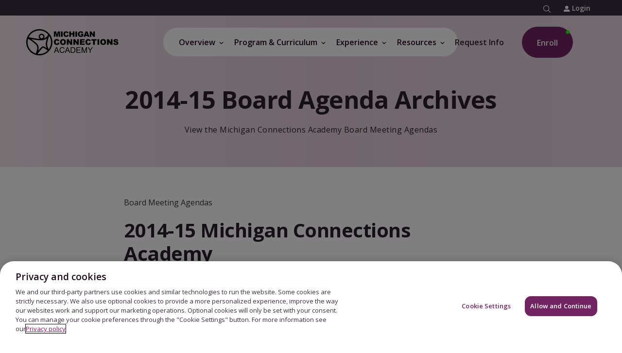

--- FILE ---
content_type: text/html
request_url: https://www.connectionsacademy.com/michigan-virtual-school/overview/governance/2014-15/
body_size: 33825
content:

<!DOCTYPE HTML>
<html lang="en" class="no-js">
    <head>
    <meta charset="UTF-8"/>
    
    <meta name="template" content="pvs-ca-global-template"/>
    



    
<title>2014-15 Board Agenda Archives |  Michigan Connections Academy</title>

<meta name="viewport" content="width=device-width, initial-scale=1"/>
<meta http-equiv="Content-Type" content="text/html; charset=UTF-8"/>


    
    <meta name="description" content="View the Michigan Connections Academy Board agendas for 2014-15."/>

    <meta property="og:title" content="2014-15 Board Agenda Archives |  Michigan Connections Academy"/>
    

    <meta property="og:description" content="View the Michigan Connections Academy Board agendas for 2014-15."/>
    

    
    <meta name="twitter:title" content="2014-15 Board Agenda Archives |  Michigan Connections Academy"/>

    <meta property="og:url" content="https://www.connectionsacademy.com/michigan-virtual-school/overview/governance/2014-15/"/>
    

    
    <meta name="twitter:description" content="View the Michigan Connections Academy Board agendas for 2014-15."/>

    
    <meta name="article:modified_time" content="2025-10-31T16:29:53.673Z"/>







     



    <link rel="canonical" href="https://www.connectionsacademy.com/michigan-virtual-school/overview/governance/2014-15/"/>


    
    
        
        	<link rel="shortcut icon" href="/conf/pvs/ca/settings/wcm/templates/pvs-ca-global-template/favicon.ico"/>
              
     
    
    



    
	
    

    

    
    
<script type="text/javascript" src="https://www.connectionsacademy.com/static/0fa98bb0be5ab0ec917b9e66452faa1fa11422373f0727"  ></script><script src="/etc/clientlibs/platform/aem-core/libraries/jquery-3-6-0.min.ACSHASHf7f88c154f8dde28b5bcdd9e1c79f655.js"></script>
<script src="/etc/clientlibs/platform/aem-core/custom-xss-validation.min.ACSHASH21223fd526fbe16606700d37ff17ffca.js"></script>
<script src="/etc/clientlibs/platform/aem-core/libraries/jquery-ui-1-13-2.min.ACSHASH1e2047978946a1d271356d0b557a84a3.js"></script>
<script src="/etc/clientlibs/platform/aem-core/libraries/picturefill.min.ACSHASH173a529fee52e78dd3735db343325617.js"></script>
<script src="/etc/clientlibs/platform/aem-core/form-validator.min.ACSHASHa3da1d940d1ee43da67eb8828eb88c2f.js"></script>
<script src="/etc/clientlibs/platform/aem-core/core-components.min.ACSHASHacfc87d3ac99a817e1520c20107ea4fd.js"></script>
<script src="/etc/clientlibs/pvs/pvs-personalization.min.ACSHASHb71023310324176718c49350ada3f8c2.js"></script>
<script src="/etc/clientlibs/pvs/pvs-commons.min.ACSHASHeafa192d253ab05624fece9b74aabe41.js"></script>



    
    
<link rel="stylesheet" href="/etc/clientlibs/platform/aem-core/libraries/bootstrap-4-3-1.min.ACSHASHcf4d74070a73cdb86117b5ecea837a56.css" type="text/css">
<link rel="stylesheet" href="/etc/clientlibs/platform/aem-core/libraries/font-awesome-4-2.min.ACSHASHbd12c3d96f5473480f04fb430338d21c.css" type="text/css">
<link rel="stylesheet" href="/etc/clientlibs/platform/aem-core/libraries/parsley-2-8.min.ACSHASHca334e633e206e73cb76e8ce5f18875f.css" type="text/css">
<link rel="stylesheet" href="/etc/clientlibs/platform/aem-core/components/content/static-collection.min.ACSHASHd8d236ca379e8a2f4fda3e67ba9e1224.css" type="text/css">
<link rel="stylesheet" href="/etc/clientlibs/platform/aem-core/components/content/video-common.min.ACSHASHcb44d5186cff54049f163ddbd3fe68d6.css" type="text/css">
<link rel="stylesheet" href="/etc/clientlibs/platform/aem-core/components/content/column-control.min.ACSHASH6371e8f53bc80147ef09e70201ed9df7.css" type="text/css">
<link rel="stylesheet" href="/etc/clientlibs/platform/aem-core/components/content/form.min.ACSHASHe08b1400d7f059fb2b04e9d889024555.css" type="text/css">
<link rel="stylesheet" href="/etc/clientlibs/platform/aem-core/components/content/content-tile.min.ACSHASH0dfd96162fc925d896026338f2848f99.css" type="text/css">
<link rel="stylesheet" href="/etc/themes/platform/pvs-theme.min.ACSHASHc45a5d7df8a36879a285a7a680f40d30.css" type="text/css">
<link rel="stylesheet" href="/etc/clientlibs/pvs/pvs-commons.min.ACSHASH471d5fc51ac298c30cfaa41a7d52b43a.css" type="text/css">
<link rel="stylesheet" href="/etc/clientlibs/pvs/components/content/find-your-school.min.ACSHASH144ab09ca6d35ce228826a8201f587f2.css" type="text/css">
<link rel="stylesheet" href="/etc/clientlibs/pvs/ca.min.ACSHASHdb4284a6a9ec28a89ab29c1243ed56a2.css" type="text/css">
<link rel="stylesheet" href="/etc/clientlibs/platform/aem-core/components/content/rte-styles-for-ordered-list.min.ACSHASH5f44c4b223bc4ea49340790d743bacd4.css" type="text/css">
<link rel="stylesheet" href="/etc/clientlibs/pvs/components/content/algolia-search.min.ACSHASH733978f2eac678c0bc17a45577eca65a.css" type="text/css">
<link rel="stylesheet" href="/etc/clientlibs/pvs/components/content/countdown-popup.min.ACSHASH3a24d1cf8408413dd5d2fdc533866da3.css" type="text/css">




    

    

    

    

    

	

	
        <script> window.dataLayer = window.dataLayer || []; function gtag(){dataLayer.push(arguments);} gtag('consent', 'default', { ad_storage: "denied", analytics_storage: "denied", functionality_storage: "denied", personalization_storage: "denied", security_storage: "denied", ads_data_redaction: "true", 'wait_for_update': 500 }); </script> <!-- Google Tag Manager --> <script>(function(w,d,s,l,i){w[l]=w[l]||[];w[l].push({'gtm.start': new Date().getTime(),event:'gtm.js'});var f=d.getElementsByTagName(s)[0], j=d.createElement(s),dl=l!='dataLayer'?'&l='+l:'';j.async=true;j.src= 'https://www.googletagmanager.com/gtm.js?id='+i+dl;f.parentNode.insertBefore(j,f); })(window,document,'script','dataLayer','GTM-TFBNRXP');</script> <!-- End Google Tag Manager --><!-- OneTrust Cookies Consent Notice start for connectionsacademy.com -->
<script src="https://cdn.cookielaw.org/scripttemplates/otSDKStub.js" type="text/javascript" charset="UTF-8" data-domain-script="2c7de105-1c9c-482f-87ee-f1d8f7655036"></script>
<script type="text/javascript">
function OptanonWrapper(validGroups){var vwoConsentProvided=OnetrustActiveGroups.includes('C0004');window.VWO=window.VWO||[];window.VWO.init=window.VWO.init||function(state){window.VWO.consentState=state};if(OneTrust.IsAlertBoxClosedAndValid()){VWO.init(vwoConsentProvided?1:3)}else if(!OneTrust.IsAlertBoxClosedAndValid()){VWO.init(2)}}
</script>
<!-- OneTrust Cookies Consent Notice end for connectionsacademy.com --><!-- ConnectionsAcademy NR script -->
<script type="text/javascript">
;window.NREUM||(NREUM={});NREUM.init={distributed_tracing:{enabled:true},privacy:{cookies_enabled:true},ajax:{deny_list:["bam.nr-data.net"]}};

;NREUM.loader_config={accountID:"1765996",trustKey:"691807",agentID:"1120274721",licenseKey:"068b3faa02",applicationID:"1120274721"};
;NREUM.info={beacon:"bam.nr-data.net",errorBeacon:"bam.nr-data.net",licenseKey:"068b3faa02",applicationID:"1120274721",sa:1};
;/*! For license information please see nr-loader-spa-1.252.0.min.js.LICENSE.txt */
(()=>{var e,t,r={234:(e,t,r)=>{"use strict";r.d(t,{P_:()=>m,Mt:()=>b,C5:()=>s,DL:()=>w,OP:()=>D,lF:()=>O,Yu:()=>E,Dg:()=>v,CX:()=>c,GE:()=>x,sU:()=>N});var n=r(8632),i=r(9567);const o={beacon:n.ce.beacon,errorBeacon:n.ce.errorBeacon,licenseKey:void 0,applicationID:void 0,sa:void 0,queueTime:void 0,applicationTime:void 0,ttGuid:void 0,user:void 0,account:void 0,product:void 0,extra:void 0,jsAttributes:{},userAttributes:void 0,atts:void 0,transactionName:void 0,tNamePlain:void 0},a={};function s(e){if(!e)throw new Error("All info objects require an agent identifier!");if(!a[e])throw new Error("Info for ".concat(e," was never set"));return a[e]}function c(e,t){if(!e)throw new Error("All info objects require an agent identifier!");a[e]=(0,i.D)(t,o);const r=(0,n.ek)(e);r&&(r.info=a[e])}const u=e=>{if(!e||"string"!=typeof e)return!1;try{document.createDocumentFragment().querySelector(e)}catch{return!1}return!0};var d=r(7056),l=r(50);const f="[data-nr-mask]",h=()=>{const e={mask_selector:"*",block_selector:"[data-nr-block]",mask_input_options:{color:!1,date:!1,"datetime-local":!1,email:!1,month:!1,number:!1,range:!1,search:!1,tel:!1,text:!1,time:!1,url:!1,week:!1,textarea:!1,select:!1,password:!0}};return{feature_flags:[],proxy:{assets:void 0,beacon:void 0},privacy:{cookies_enabled:!0},ajax:{deny_list:void 0,block_internal:!0,enabled:!0,harvestTimeSeconds:10,autoStart:!0},distributed_tracing:{enabled:void 0,exclude_newrelic_header:void 0,cors_use_newrelic_header:void 0,cors_use_tracecontext_headers:void 0,allowed_origins:void 0},session:{domain:void 0,expiresMs:d.oD,inactiveMs:d.Hb},ssl:void 0,obfuscate:void 0,jserrors:{enabled:!0,harvestTimeSeconds:10,autoStart:!0},metrics:{enabled:!0,autoStart:!0},page_action:{enabled:!0,harvestTimeSeconds:30,autoStart:!0},page_view_event:{enabled:!0,autoStart:!0},page_view_timing:{enabled:!0,harvestTimeSeconds:30,long_task:!1,autoStart:!0},session_trace:{enabled:!0,harvestTimeSeconds:10,autoStart:!0},harvest:{tooManyRequestsDelay:60},session_replay:{autoStart:!0,enabled:!1,harvestTimeSeconds:60,sampling_rate:10,error_sampling_rate:100,collect_fonts:!1,inline_images:!1,inline_stylesheet:!0,mask_all_inputs:!0,get mask_text_selector(){return e.mask_selector},set mask_text_selector(t){u(t)?e.mask_selector="".concat(t,",").concat(f):""===t||null===t?e.mask_selector=f:(0,l.Z)("An invalid session_replay.mask_selector was provided. '*' will be used.",t)},get block_class(){return"nr-block"},get ignore_class(){return"nr-ignore"},get mask_text_class(){return"nr-mask"},get block_selector(){return e.block_selector},set block_selector(t){u(t)?e.block_selector+=",".concat(t):""!==t&&(0,l.Z)("An invalid session_replay.block_selector was provided and will not be used",t)},get mask_input_options(){return e.mask_input_options},set mask_input_options(t){t&&"object"==typeof t?e.mask_input_options={...t,password:!0}:(0,l.Z)("An invalid session_replay.mask_input_option was provided and will not be used",t)}},spa:{enabled:!0,harvestTimeSeconds:10,autoStart:!0}}},p={},g="All configuration objects require an agent identifier!";function m(e){if(!e)throw new Error(g);if(!p[e])throw new Error("Configuration for ".concat(e," was never set"));return p[e]}function v(e,t){if(!e)throw new Error(g);p[e]=(0,i.D)(t,h());const r=(0,n.ek)(e);r&&(r.init=p[e])}function b(e,t){if(!e)throw new Error(g);var r=m(e);if(r){for(var n=t.split("."),i=0;i<n.length-1;i++)if("object"!=typeof(r=r[n[i]]))return;r=r[n[n.length-1]]}return r}const y={accountID:void 0,trustKey:void 0,agentID:void 0,licenseKey:void 0,applicationID:void 0,xpid:void 0},A={};function w(e){if(!e)throw new Error("All loader-config objects require an agent identifier!");if(!A[e])throw new Error("LoaderConfig for ".concat(e," was never set"));return A[e]}function x(e,t){if(!e)throw new Error("All loader-config objects require an agent identifier!");A[e]=(0,i.D)(t,y);const r=(0,n.ek)(e);r&&(r.loader_config=A[e])}const E=(0,n.mF)().o;var _=r(385),T=r(6818);const S={buildEnv:T.Re,customTransaction:void 0,disabled:!1,distMethod:T.gF,isolatedBacklog:!1,loaderType:void 0,maxBytes:3e4,offset:Math.floor(_._A?.performance?.timeOrigin||_._A?.performance?.timing?.navigationStart||Date.now()),onerror:void 0,origin:""+_._A.location,ptid:void 0,releaseIds:{},session:void 0,xhrWrappable:"function"==typeof _._A.XMLHttpRequest?.prototype?.addEventListener,version:T.q4,denyList:void 0},R={};function D(e){if(!e)throw new Error("All runtime objects require an agent identifier!");if(!R[e])throw new Error("Runtime for ".concat(e," was never set"));return R[e]}function N(e,t){if(!e)throw new Error("All runtime objects require an agent identifier!");R[e]=(0,i.D)(t,S);const r=(0,n.ek)(e);r&&(r.runtime=R[e])}function O(e){return function(e){try{const t=s(e);return!!t.licenseKey&&!!t.errorBeacon&&!!t.applicationID}catch(e){return!1}}(e)}},9567:(e,t,r)=>{"use strict";r.d(t,{D:()=>i});var n=r(50);function i(e,t){try{if(!e||"object"!=typeof e)return(0,n.Z)("Setting a Configurable requires an object as input");if(!t||"object"!=typeof t)return(0,n.Z)("Setting a Configurable requires a model to set its initial properties");const r=Object.create(Object.getPrototypeOf(t),Object.getOwnPropertyDescriptors(t)),o=0===Object.keys(r).length?e:r;for(let a in o)if(void 0!==e[a])try{Array.isArray(e[a])&&Array.isArray(t[a])?r[a]=Array.from(new Set([...e[a],...t[a]])):"object"==typeof e[a]&&"object"==typeof t[a]?r[a]=i(e[a],t[a]):r[a]=e[a]}catch(e){(0,n.Z)("An error occurred while setting a property of a Configurable",e)}return r}catch(e){(0,n.Z)("An error occured while setting a Configurable",e)}}},6818:(e,t,r)=>{"use strict";r.d(t,{Re:()=>i,gF:()=>o,lF:()=>a,q4:()=>n});const n="1.252.0",i="PROD",o="CDN",a="2.0.0-alpha.11"},385:(e,t,r)=>{"use strict";r.d(t,{FN:()=>c,IF:()=>l,LW:()=>a,Nk:()=>h,Tt:()=>u,_A:()=>o,cv:()=>p,iS:()=>s,il:()=>n,ux:()=>d,v6:()=>i,w1:()=>f});const n="undefined"!=typeof window&&!!window.document,i="undefined"!=typeof WorkerGlobalScope&&("undefined"!=typeof self&&self instanceof WorkerGlobalScope&&self.navigator instanceof WorkerNavigator||"undefined"!=typeof globalThis&&globalThis instanceof WorkerGlobalScope&&globalThis.navigator instanceof WorkerNavigator),o=n?window:"undefined"!=typeof WorkerGlobalScope&&("undefined"!=typeof self&&self instanceof WorkerGlobalScope&&self||"undefined"!=typeof globalThis&&globalThis instanceof WorkerGlobalScope&&globalThis),a="complete"===o?.document?.readyState,s=Boolean("hidden"===o?.document?.visibilityState),c=""+o?.location,u=/iPad|iPhone|iPod/.test(o.navigator?.userAgent),d=u&&"undefined"==typeof SharedWorker,l=(()=>{const e=o.navigator?.userAgent?.match(/Firefox[/\s](\d+\.\d+)/);return Array.isArray(e)&&e.length>=2?+e[1]:0})(),f=Boolean(n&&window.document.documentMode),h=!!o.navigator?.sendBeacon,p=Math.floor(o?.performance?.timeOrigin||o?.performance?.timing?.navigationStart||Date.now())},1117:(e,t,r)=>{"use strict";r.d(t,{w:()=>o});var n=r(50);const i={agentIdentifier:"",ee:void 0};class o{constructor(e){try{if("object"!=typeof e)return(0,n.Z)("shared context requires an object as input");this.sharedContext={},Object.assign(this.sharedContext,i),Object.entries(e).forEach((e=>{let[t,r]=e;Object.keys(i).includes(t)&&(this.sharedContext[t]=r)}))}catch(e){(0,n.Z)("An error occured while setting SharedContext",e)}}}},8e3:(e,t,r)=>{"use strict";r.d(t,{L:()=>d,R:()=>c});var n=r(8325),i=r(1284),o=r(4322),a=r(3325);const s={};function c(e,t){const r={staged:!1,priority:a.p[t]||0};u(e),s[e].get(t)||s[e].set(t,r)}function u(e){e&&(s[e]||(s[e]=new Map))}function d(){let e=arguments.length>0&&void 0!==arguments[0]?arguments[0]:"",t=arguments.length>1&&void 0!==arguments[1]?arguments[1]:"feature",r=arguments.length>2&&void 0!==arguments[2]&&arguments[2];if(u(e),!e||!s[e].get(t)||r)return c(t);s[e].get(t).staged=!0;const a=[...s[e]];function c(t){const r=e?n.ee.get(e):n.ee,a=o.X.handlers;if(r.backlog&&a){var s=r.backlog[t],c=a[t];if(c){for(var u=0;s&&u<s.length;++u)l(s[u],c);(0,i.D)(c,(function(e,t){(0,i.D)(t,(function(t,r){r[0].on(e,r[1])}))}))}delete a[t],r.backlog[t]=null,r.emit("drain-"+t,[])}}a.every((e=>{let[t,r]=e;return r.staged}))&&(a.sort(((e,t)=>e[1].priority-t[1].priority)),a.forEach((t=>{let[r]=t;s[e].delete(r),c(r)})))}function l(e,t){var r=e[1];(0,i.D)(t[r],(function(t,r){var n=e[0];if(r[0]===n){var i=r[1],o=e[3],a=e[2];i.apply(o,a)}}))}},8325:(e,t,r)=>{"use strict";r.d(t,{A:()=>c,ee:()=>u});var n=r(8632),i=r(2210),o=r(234);class a{constructor(e){this.contextId=e}}var s=r(3117);const c="nr@context:".concat(s.a),u=function e(t,r){var n={},s={},d={},f=!1;try{f=16===r.length&&(0,o.OP)(r).isolatedBacklog}catch(e){}var h={on:g,addEventListener:g,removeEventListener:function(e,t){var r=n[e];if(!r)return;for(var i=0;i<r.length;i++)r[i]===t&&r.splice(i,1)},emit:function(e,r,n,i,o){!1!==o&&(o=!0);if(u.aborted&&!i)return;t&&o&&t.emit(e,r,n);for(var a=p(n),c=m(e),d=c.length,l=0;l<d;l++)c[l].apply(a,r);var f=b()[s[e]];f&&f.push([h,e,r,a]);return a},get:v,listeners:m,context:p,buffer:function(e,t){const r=b();if(t=t||"feature",h.aborted)return;Object.entries(e||{}).forEach((e=>{let[n,i]=e;s[i]=t,t in r||(r[t]=[])}))},abort:l,aborted:!1,isBuffering:function(e){return!!b()[s[e]]},debugId:r,backlog:f?{}:t&&"object"==typeof t.backlog?t.backlog:{}};return h;function p(e){return e&&e instanceof a?e:e?(0,i.X)(e,c,(()=>new a(c))):new a(c)}function g(e,t){n[e]=m(e).concat(t)}function m(e){return n[e]||[]}function v(t){return d[t]=d[t]||e(h,t)}function b(){return h.backlog}}(void 0,"globalEE"),d=(0,n.fP)();function l(){u.aborted=!0,Object.keys(u.backlog).forEach((e=>{delete u.backlog[e]}))}d.ee||(d.ee=u)},5546:(e,t,r)=>{"use strict";r.d(t,{E:()=>n,p:()=>i});var n=r(8325).ee.get("handle");function i(e,t,r,i,o){o?(o.buffer([e],i),o.emit(e,t,r)):(n.buffer([e],i),n.emit(e,t,r))}},4322:(e,t,r)=>{"use strict";r.d(t,{X:()=>o});var n=r(5546);o.on=a;var i=o.handlers={};function o(e,t,r,o){a(o||n.E,i,e,t,r)}function a(e,t,r,i,o){o||(o="feature"),e||(e=n.E);var a=t[o]=t[o]||{};(a[r]=a[r]||[]).push([e,i])}},3239:(e,t,r)=>{"use strict";r.d(t,{bP:()=>s,iz:()=>c,m$:()=>a});var n=r(385);let i=!1,o=!1;try{const e={get passive(){return i=!0,!1},get signal(){return o=!0,!1}};n._A.addEventListener("test",null,e),n._A.removeEventListener("test",null,e)}catch(e){}function a(e,t){return i||o?{capture:!!e,passive:i,signal:t}:!!e}function s(e,t){let r=arguments.length>2&&void 0!==arguments[2]&&arguments[2],n=arguments.length>3?arguments[3]:void 0;window.addEventListener(e,t,a(r,n))}function c(e,t){let r=arguments.length>2&&void 0!==arguments[2]&&arguments[2],n=arguments.length>3?arguments[3]:void 0;document.addEventListener(e,t,a(r,n))}},3117:(e,t,r)=>{"use strict";r.d(t,{a:()=>n});const n=(0,r(4402).Rl)()},4402:(e,t,r)=>{"use strict";r.d(t,{Ht:()=>u,M:()=>c,Rl:()=>a,ky:()=>s});var n=r(385);const i="xxxxxxxx-xxxx-4xxx-yxxx-xxxxxxxxxxxx";function o(e,t){return e?15&e[t]:16*Math.random()|0}function a(){const e=n._A?.crypto||n._A?.msCrypto;let t,r=0;return e&&e.getRandomValues&&(t=e.getRandomValues(new Uint8Array(30))),i.split("").map((e=>"x"===e?o(t,r++).toString(16):"y"===e?(3&o()|8).toString(16):e)).join("")}function s(e){const t=n._A?.crypto||n._A?.msCrypto;let r,i=0;t&&t.getRandomValues&&(r=t.getRandomValues(new Uint8Array(e)));const a=[];for(var s=0;s<e;s++)a.push(o(r,i++).toString(16));return a.join("")}function c(){return s(16)}function u(){return s(32)}},7056:(e,t,r)=>{"use strict";r.d(t,{Bq:()=>n,Hb:()=>o,IK:()=>c,oD:()=>i,uT:()=>s,wO:()=>a});const n="NRBA",i=144e5,o=18e5,a={PAUSE:"session-pause",RESET:"session-reset",RESUME:"session-resume",UPDATE:"session-update"},s={SAME_TAB:"same-tab",CROSS_TAB:"cross-tab"},c={OFF:0,FULL:1,ERROR:2}},7894:(e,t,r)=>{"use strict";function n(){return Math.round(performance.now())}r.d(t,{z:()=>n})},7243:(e,t,r)=>{"use strict";r.d(t,{e:()=>i});var n=r(385);function i(e){if(0===(e||"").indexOf("data:"))return{protocol:"data"};try{const t=new URL(e,location.href),r={port:t.port,hostname:t.hostname,pathname:t.pathname,search:t.search,protocol:t.protocol.slice(0,t.protocol.indexOf(":")),sameOrigin:t.protocol===n._A?.location?.protocol&&t.host===n._A?.location?.host};return r.port&&""!==r.port||("http:"===t.protocol&&(r.port="80"),"https:"===t.protocol&&(r.port="443")),r.pathname&&""!==r.pathname?r.pathname.startsWith("/")||(r.pathname="/".concat(r.pathname)):r.pathname="/",r}catch(e){return{}}}},50:(e,t,r)=>{"use strict";function n(e,t){"function"==typeof console.warn&&(console.warn("New Relic: ".concat(e)),t&&console.warn(t))}r.d(t,{Z:()=>n})},2825:(e,t,r)=>{"use strict";r.d(t,{N:()=>d,T:()=>l});var n=r(8325),i=r(5546),o=r(3325),a=r(385);const s="newrelic";const c={stn:[o.D.sessionTrace],err:[o.D.jserrors,o.D.metrics],ins:[o.D.pageAction],spa:[o.D.spa],sr:[o.D.sessionReplay,o.D.sessionTrace]},u=new Set;function d(e,t){const r=n.ee.get(t);e&&"object"==typeof e&&(u.has(t)||(Object.entries(e).forEach((e=>{let[t,n]=e;c[t]?c[t].forEach((e=>{n?(0,i.p)("feat-"+t,[],void 0,e,r):(0,i.p)("block-"+t,[],void 0,e,r),(0,i.p)("rumresp-"+t,[Boolean(n)],void 0,e,r)})):n&&(0,i.p)("feat-"+t,[],void 0,void 0,r),l[t]=Boolean(n)})),Object.keys(c).forEach((e=>{void 0===l[e]&&(c[e]?.forEach((t=>(0,i.p)("rumresp-"+e,[!1],void 0,t,r))),l[e]=!1)})),u.add(t),function(){let e=arguments.length>0&&void 0!==arguments[0]?arguments[0]:{};try{a._A.dispatchEvent(new CustomEvent(s,{detail:e}))}catch(e){}}({loaded:!0})))}const l={}},2210:(e,t,r)=>{"use strict";r.d(t,{X:()=>i});var n=Object.prototype.hasOwnProperty;function i(e,t,r){if(n.call(e,t))return e[t];var i=r();if(Object.defineProperty&&Object.keys)try{return Object.defineProperty(e,t,{value:i,writable:!0,enumerable:!1}),i}catch(e){}return e[t]=i,i}},1284:(e,t,r)=>{"use strict";r.d(t,{D:()=>n});const n=(e,t)=>Object.entries(e||{}).map((e=>{let[r,n]=e;return t(r,n)}))},4351:(e,t,r)=>{"use strict";r.d(t,{P:()=>o});var n=r(8325);const i=()=>{const e=new WeakSet;return(t,r)=>{if("object"==typeof r&&null!==r){if(e.has(r))return;e.add(r)}return r}};function o(e){try{return JSON.stringify(e,i())}catch(e){try{n.ee.emit("internal-error",[e])}catch(e){}}}},3960:(e,t,r)=>{"use strict";r.d(t,{KB:()=>a,b2:()=>o});var n=r(3239);function i(){return"undefined"==typeof document||"complete"===document.readyState}function o(e,t){if(i())return e();(0,n.bP)("load",e,t)}function a(e){if(i())return e();(0,n.iz)("DOMContentLoaded",e)}},8632:(e,t,r)=>{"use strict";r.d(t,{EZ:()=>d,ce:()=>o,ek:()=>u,fP:()=>a,gG:()=>l,h5:()=>c,mF:()=>s});var n=r(7894),i=r(385);const o={beacon:"bam.nr-data.net",errorBeacon:"bam.nr-data.net"};function a(){return i._A.NREUM||(i._A.NREUM={}),void 0===i._A.newrelic&&(i._A.newrelic=i._A.NREUM),i._A.NREUM}function s(){let e=a();return e.o||(e.o={ST:i._A.setTimeout,SI:i._A.setImmediate,CT:i._A.clearTimeout,XHR:i._A.XMLHttpRequest,REQ:i._A.Request,EV:i._A.Event,PR:i._A.Promise,MO:i._A.MutationObserver,FETCH:i._A.fetch}),e}function c(e,t){let r=a();r.initializedAgents??={},t.initializedAt={ms:(0,n.z)(),date:new Date},r.initializedAgents[e]=t}function u(e){let t=a();return t.initializedAgents?.[e]}function d(e,t){a()[e]=t}function l(){return function(){let e=a();const t=e.info||{};e.info={beacon:o.beacon,errorBeacon:o.errorBeacon,...t}}(),function(){let e=a();const t=e.init||{};e.init={...t}}(),s(),function(){let e=a();const t=e.loader_config||{};e.loader_config={...t}}(),a()}},7956:(e,t,r)=>{"use strict";r.d(t,{N:()=>i});var n=r(3239);function i(e){let t=arguments.length>1&&void 0!==arguments[1]&&arguments[1],r=arguments.length>2?arguments[2]:void 0,i=arguments.length>3?arguments[3]:void 0;(0,n.iz)("visibilitychange",(function(){if(t)return void("hidden"===document.visibilityState&&e());e(document.visibilityState)}),r,i)}},1214:(e,t,r)=>{"use strict";r.d(t,{em:()=>b,u5:()=>R,QU:()=>O,_L:()=>P,Gm:()=>M,Lg:()=>L,BV:()=>Z,Kf:()=>Y});var n=r(8325),i=r(3117);const o="nr@original:".concat(i.a);var a=Object.prototype.hasOwnProperty,s=!1;function c(e,t){return e||(e=n.ee),r.inPlace=function(e,t,n,i,o){n||(n="");const a="-"===n.charAt(0);for(let s=0;s<t.length;s++){const c=t[s],u=e[c];d(u)||(e[c]=r(u,a?c+n:n,i,c,o))}},r.flag=o,r;function r(t,r,n,s,c){return d(t)?t:(r||(r=""),nrWrapper[o]=t,function(e,t,r){if(Object.defineProperty&&Object.keys)try{return Object.keys(e).forEach((function(r){Object.defineProperty(t,r,{get:function(){return e[r]},set:function(t){return e[r]=t,t}})})),t}catch(e){u([e],r)}for(var n in e)a.call(e,n)&&(t[n]=e[n])}(t,nrWrapper,e),nrWrapper);function nrWrapper(){var o,a,d,l;try{a=this,o=[...arguments],d="function"==typeof n?n(o,a):n||{}}catch(t){u([t,"",[o,a,s],d],e)}i(r+"start",[o,a,s],d,c);try{return l=t.apply(a,o)}catch(e){throw i(r+"err",[o,a,e],d,c),e}finally{i(r+"end",[o,a,l],d,c)}}}function i(r,n,i,o){if(!s||t){var a=s;s=!0;try{e.emit(r,n,i,t,o)}catch(t){u([t,r,n,i],e)}s=a}}}function u(e,t){t||(t=n.ee);try{t.emit("internal-error",e)}catch(e){}}function d(e){return!(e&&"function"==typeof e&&e.apply&&!e[o])}var l=r(2210),f=r(385);const h={},p=f._A.XMLHttpRequest,g="addEventListener",m="removeEventListener",v="nr@wrapped:".concat(n.A);function b(e){var t=function(e){return(e||n.ee).get("events")}(e);if(h[t.debugId]++)return t;h[t.debugId]=1;var r=c(t,!0);function i(e){r.inPlace(e,[g,m],"-",o)}function o(e,t){return e[1]}return"getPrototypeOf"in Object&&(f.il&&y(document,i),y(f._A,i),y(p.prototype,i)),t.on(g+"-start",(function(e,t){var n=e[1];if(null!==n&&("function"==typeof n||"object"==typeof n)){var i=(0,l.X)(n,v,(function(){var e={object:function(){if("function"!=typeof n.handleEvent)return;return n.handleEvent.apply(n,arguments)},function:n}[typeof n];return e?r(e,"fn-",null,e.name||"anonymous"):n}));this.wrapped=e[1]=i}})),t.on(m+"-start",(function(e){e[1]=this.wrapped||e[1]})),t}function y(e,t){let r=e;for(;"object"==typeof r&&!Object.prototype.hasOwnProperty.call(r,g);)r=Object.getPrototypeOf(r);for(var n=arguments.length,i=new Array(n>2?n-2:0),o=2;o<n;o++)i[o-2]=arguments[o];r&&t(r,...i)}var A="fetch-",w=A+"body-",x=["arrayBuffer","blob","json","text","formData"],E=f._A.Request,_=f._A.Response,T="prototype";const S={};function R(e){const t=function(e){return(e||n.ee).get("fetch")}(e);if(!(E&&_&&f._A.fetch))return t;if(S[t.debugId]++)return t;function r(e,r,i){var o=e[r];"function"==typeof o&&(e[r]=function(){var e,r=[...arguments],a={};t.emit(i+"before-start",[r],a),a[n.A]&&a[n.A].dt&&(e=a[n.A].dt);var s=o.apply(this,r);return t.emit(i+"start",[r,e],s),s.then((function(e){return t.emit(i+"end",[null,e],s),e}),(function(e){throw t.emit(i+"end",[e],s),e}))})}return S[t.debugId]=1,x.forEach((e=>{r(E[T],e,w),r(_[T],e,w)})),r(f._A,"fetch",A),t.on(A+"end",(function(e,r){var n=this;if(r){var i=r.headers.get("content-length");null!==i&&(n.rxSize=i),t.emit(A+"done",[null,r],n)}else t.emit(A+"done",[e],n)})),t}const D={},N=["pushState","replaceState"];function O(e){const t=function(e){return(e||n.ee).get("history")}(e);return!f.il||D[t.debugId]++||(D[t.debugId]=1,c(t).inPlace(window.history,N,"-")),t}var I=r(3239);const j={},C=["appendChild","insertBefore","replaceChild"];function P(e){const t=function(e){return(e||n.ee).get("jsonp")}(e);if(!f.il||j[t.debugId])return t;j[t.debugId]=!0;var r=c(t),i=/[?&](?:callback|cb)=([^&#]+)/,o=/(.*)\.([^.]+)/,a=/^(\w+)(\.|$)(.*)$/;function s(e,t){if(!e)return t;const r=e.match(a),n=r[1];return s(r[3],t[n])}return r.inPlace(Node.prototype,C,"dom-"),t.on("dom-start",(function(e){!function(e){if(!e||"string"!=typeof e.nodeName||"script"!==e.nodeName.toLowerCase())return;if("function"!=typeof e.addEventListener)return;var n=(a=e.src,c=a.match(i),c?c[1]:null);var a,c;if(!n)return;var u=function(e){var t=e.match(o);if(t&&t.length>=3)return{key:t[2],parent:s(t[1],window)};return{key:e,parent:window}}(n);if("function"!=typeof u.parent[u.key])return;var d={};function l(){t.emit("jsonp-end",[],d),e.removeEventListener("load",l,(0,I.m$)(!1)),e.removeEventListener("error",f,(0,I.m$)(!1))}function f(){t.emit("jsonp-error",[],d),t.emit("jsonp-end",[],d),e.removeEventListener("load",l,(0,I.m$)(!1)),e.removeEventListener("error",f,(0,I.m$)(!1))}r.inPlace(u.parent,[u.key],"cb-",d),e.addEventListener("load",l,(0,I.m$)(!1)),e.addEventListener("error",f,(0,I.m$)(!1)),t.emit("new-jsonp",[e.src],d)}(e[0])})),t}const k={};function M(e){const t=function(e){return(e||n.ee).get("mutation")}(e);if(!f.il||k[t.debugId])return t;k[t.debugId]=!0;var r=c(t),i=f._A.MutationObserver;return i&&(window.MutationObserver=function(e){return this instanceof i?new i(r(e,"fn-")):i.apply(this,arguments)},MutationObserver.prototype=i.prototype),t}const H={};function L(e){const t=function(e){return(e||n.ee).get("promise")}(e);if(H[t.debugId])return t;H[t.debugId]=!0;var r=t.context,i=c(t),a=f._A.Promise;return a&&function(){function e(r){var n=t.context(),o=i(r,"executor-",n,null,!1);const s=Reflect.construct(a,[o],e);return t.context(s).getCtx=function(){return n},s}f._A.Promise=e,Object.defineProperty(e,"name",{value:"Promise"}),e.toString=function(){return a.toString()},Object.setPrototypeOf(e,a),["all","race"].forEach((function(r){const n=a[r];e[r]=function(e){let i=!1;[...e||[]].forEach((e=>{this.resolve(e).then(a("all"===r),a(!1))}));const o=n.apply(this,arguments);return o;function a(e){return function(){t.emit("propagate",[null,!i],o,!1,!1),i=i||!e}}}})),["resolve","reject"].forEach((function(r){const n=a[r];e[r]=function(e){const r=n.apply(this,arguments);return e!==r&&t.emit("propagate",[e,!0],r,!1,!1),r}})),e.prototype=a.prototype;const n=a.prototype.then;a.prototype.then=function(){var e=this,o=r(e);o.promise=e;for(var a=arguments.length,s=new Array(a),c=0;c<a;c++)s[c]=arguments[c];s[0]=i(s[0],"cb-",o,null,!1),s[1]=i(s[1],"cb-",o,null,!1);const u=n.apply(this,s);return o.nextPromise=u,t.emit("propagate",[e,!0],u,!1,!1),u},a.prototype.then[o]=n,t.on("executor-start",(function(e){e[0]=i(e[0],"resolve-",this,null,!1),e[1]=i(e[1],"resolve-",this,null,!1)})),t.on("executor-err",(function(e,t,r){e[1](r)})),t.on("cb-end",(function(e,r,n){t.emit("propagate",[n,!0],this.nextPromise,!1,!1)})),t.on("propagate",(function(e,r,n){this.getCtx&&!r||(this.getCtx=function(){if(e instanceof Promise)var r=t.context(e);return r&&r.getCtx?r.getCtx():this})}))}(),t}const z={},F="setTimeout",B="setInterval",U="clearTimeout",V="-start",q="-",G=[F,"setImmediate",B,U,"clearImmediate"];function Z(e){const t=function(e){return(e||n.ee).get("timer")}(e);if(z[t.debugId]++)return t;z[t.debugId]=1;var r=c(t);return r.inPlace(f._A,G.slice(0,2),F+q),r.inPlace(f._A,G.slice(2,3),B+q),r.inPlace(f._A,G.slice(3),U+q),t.on(B+V,(function(e,t,n){e[0]=r(e[0],"fn-",null,n)})),t.on(F+V,(function(e,t,n){this.method=n,this.timerDuration=isNaN(e[1])?0:+e[1],e[0]=r(e[0],"fn-",this,n)})),t}var W=r(50);const X={},K=["open","send"];function Y(e){var t=e||n.ee;const r=function(e){return(e||n.ee).get("xhr")}(t);if(X[r.debugId]++)return r;X[r.debugId]=1,b(t);var i=c(r),o=f._A.XMLHttpRequest,a=f._A.MutationObserver,s=f._A.Promise,u=f._A.setInterval,d="readystatechange",l=["onload","onerror","onabort","onloadstart","onloadend","onprogress","ontimeout"],h=[],p=f._A.XMLHttpRequest=function(e){const t=new o(e),n=r.context(t);try{r.emit("new-xhr",[t],n),t.addEventListener(d,(a=n,function(){var e=this;e.readyState>3&&!a.resolved&&(a.resolved=!0,r.emit("xhr-resolved",[],e)),i.inPlace(e,l,"fn-",w)}),(0,I.m$)(!1))}catch(e){(0,W.Z)("An error occurred while intercepting XHR",e);try{r.emit("internal-error",[e])}catch(e){}}var a;return t};function g(e,t){i.inPlace(t,["onreadystatechange"],"fn-",w)}if(function(e,t){for(var r in e)t[r]=e[r]}(o,p),p.prototype=o.prototype,i.inPlace(p.prototype,K,"-xhr-",w),r.on("send-xhr-start",(function(e,t){g(e,t),function(e){h.push(e),a&&(m?m.then(A):u?u(A):(v=-v,y.data=v))}(t)})),r.on("open-xhr-start",g),a){var m=s&&s.resolve();if(!u&&!s){var v=1,y=document.createTextNode(v);new a(A).observe(y,{characterData:!0})}}else t.on("fn-end",(function(e){e[0]&&e[0].type===d||A()}));function A(){for(var e=0;e<h.length;e++)g(0,h[e]);h.length&&(h=[])}function w(e,t){return t}return r}},7825:(e,t,r)=>{"use strict";r.d(t,{t:()=>n});const n=r(3325).D.ajax},6660:(e,t,r)=>{"use strict";r.d(t,{t:()=>n});const n=r(3325).D.jserrors},3081:(e,t,r)=>{"use strict";r.d(t,{gF:()=>o,mY:()=>i,t9:()=>n,vz:()=>s,xS:()=>a});const n=r(3325).D.metrics,i="sm",o="cm",a="storeSupportabilityMetrics",s="storeEventMetrics"},4649:(e,t,r)=>{"use strict";r.d(t,{t:()=>n});const n=r(3325).D.pageAction},7633:(e,t,r)=>{"use strict";r.d(t,{t:()=>n});const n=r(3325).D.pageViewEvent},9251:(e,t,r)=>{"use strict";r.d(t,{t:()=>n});const n=r(3325).D.pageViewTiming},7144:(e,t,r)=>{"use strict";r.d(t,{J0:()=>l,Mi:()=>d,Vb:()=>o,Ye:()=>s,fm:()=>c,i9:()=>a,t9:()=>i,u0:()=>u});var n=r(7056);const i=r(3325).D.sessionReplay,o=.12,a={DomContentLoaded:0,Load:1,FullSnapshot:2,IncrementalSnapshot:3,Meta:4,Custom:5},s=1e6,c=64e3,u={[n.IK.ERROR]:15e3,[n.IK.FULL]:3e5,[n.IK.OFF]:0},d={RESET:{message:"Session was reset",sm:"Reset"},IMPORT:{message:"Recorder failed to import",sm:"Import"},TOO_MANY:{message:"429: Too Many Requests",sm:"Too-Many"},TOO_BIG:{message:"Payload was too large",sm:"Too-Big"},CROSS_TAB:{message:"Session Entity was set to OFF on another tab",sm:"Cross-Tab"},ENTITLEMENTS:{message:"Session Replay is not allowed and will not be started",sm:"Entitlement"}},l=5e3},3614:(e,t,r)=>{"use strict";r.d(t,{BST_RESOURCE:()=>i,END:()=>s,FEATURE_NAME:()=>n,FN_END:()=>u,FN_START:()=>c,PUSH_STATE:()=>d,RESOURCE:()=>o,START:()=>a});const n=r(3325).D.sessionTrace,i="bstResource",o="resource",a="-start",s="-end",c="fn"+a,u="fn"+s,d="pushState"},7836:(e,t,r)=>{"use strict";r.d(t,{BODY:()=>x,CB_END:()=>E,CB_START:()=>u,END:()=>w,FEATURE_NAME:()=>i,FETCH:()=>T,FETCH_BODY:()=>v,FETCH_DONE:()=>m,FETCH_START:()=>g,FN_END:()=>c,FN_START:()=>s,INTERACTION:()=>f,INTERACTION_API:()=>d,INTERACTION_EVENTS:()=>o,JSONP_END:()=>b,JSONP_NODE:()=>p,JS_TIME:()=>_,MAX_TIMER_BUDGET:()=>a,REMAINING:()=>l,SPA_NODE:()=>h,START:()=>A,originalSetTimeout:()=>y});var n=r(234);const i=r(3325).D.spa,o=["click","submit","keypress","keydown","keyup","change"],a=999,s="fn-start",c="fn-end",u="cb-start",d="api-ixn-",l="remaining",f="interaction",h="spaNode",p="jsonpNode",g="fetch-start",m="fetch-done",v="fetch-body-",b="jsonp-end",y=n.Yu.ST,A="-start",w="-end",x="-body",E="cb"+w,_="jsTime",T="fetch"},5938:(e,t,r)=>{"use strict";r.d(t,{W:()=>i});var n=r(8325);class i{constructor(e,t,r){this.agentIdentifier=e,this.aggregator=t,this.ee=n.ee.get(e),this.featureName=r,this.blocked=!1}}},7530:(e,t,r)=>{"use strict";r.d(t,{j:()=>b});var n=r(3325),i=r(234),o=r(5546),a=r(8325),s=r(7894),c=r(8e3),u=r(3960),d=r(385),l=r(50),f=r(3081),h=r(8632);function p(){const e=(0,h.gG)();["setErrorHandler","finished","addToTrace","addRelease","addPageAction","setCurrentRouteName","setPageViewName","setCustomAttribute","interaction","noticeError","setUserId","setApplicationVersion","start","recordReplay","pauseReplay"].forEach((t=>{e[t]=function(){for(var r=arguments.length,n=new Array(r),i=0;i<r;i++)n[i]=arguments[i];return function(t){for(var r=arguments.length,n=new Array(r>1?r-1:0),i=1;i<r;i++)n[i-1]=arguments[i];let o=[];return Object.values(e.initializedAgents).forEach((e=>{e.exposed&&e.api[t]&&o.push(e.api[t](...n))})),o.length>1?o:o[0]}(t,...n)}}))}var g=r(2825);const m=e=>{const t=e.startsWith("http");e+="/",r.p=t?e:"https://"+e};let v=!1;function b(e){let t=arguments.length>1&&void 0!==arguments[1]?arguments[1]:{},b=arguments.length>2?arguments[2]:void 0,y=arguments.length>3?arguments[3]:void 0,{init:A,info:w,loader_config:x,runtime:E={loaderType:b},exposed:_=!0}=t;const T=(0,h.gG)();w||(A=T.init,w=T.info,x=T.loader_config),(0,i.Dg)(e.agentIdentifier,A||{}),(0,i.GE)(e.agentIdentifier,x||{}),w.jsAttributes??={},d.v6&&(w.jsAttributes.isWorker=!0),(0,i.CX)(e.agentIdentifier,w);const S=(0,i.P_)(e.agentIdentifier),R=[w.beacon,w.errorBeacon];v||(S.proxy.assets&&(m(S.proxy.assets),R.push(S.proxy.assets)),S.proxy.beacon&&R.push(S.proxy.beacon),p(),(0,h.EZ)("activatedFeatures",g.T)),E.denyList=[...S.ajax.deny_list||[],...S.ajax.block_internal?R:[]],(0,i.sU)(e.agentIdentifier,E),void 0===e.api&&(e.api=function(e,t){t||(0,c.R)(e,"api");const h={};var p=a.ee.get(e),g=p.get("tracer"),m="api-",v=m+"ixn-";function b(t,r,n,o){const a=(0,i.C5)(e);return null===r?delete a.jsAttributes[t]:(0,i.CX)(e,{...a,jsAttributes:{...a.jsAttributes,[t]:r}}),w(m,n,!0,o||null===r?"session":void 0)(t,r)}function y(){}["setErrorHandler","finished","addToTrace","addRelease"].forEach((e=>{h[e]=w(m,e,!0,"api")})),h.addPageAction=w(m,"addPageAction",!0,n.D.pageAction),h.setCurrentRouteName=w(m,"routeName",!0,n.D.spa),h.setPageViewName=function(t,r){if("string"==typeof t)return"/"!==t.charAt(0)&&(t="/"+t),(0,i.OP)(e).customTransaction=(r||"http://custom.transaction")+t,w(m,"setPageViewName",!0)()},h.setCustomAttribute=function(e,t){let r=arguments.length>2&&void 0!==arguments[2]&&arguments[2];if("string"==typeof e){if(["string","number","boolean"].includes(typeof t)||null===t)return b(e,t,"setCustomAttribute",r);(0,l.Z)("Failed to execute setCustomAttribute.\nNon-null value must be a string, number or boolean type, but a type of <".concat(typeof t,"> was provided."))}else(0,l.Z)("Failed to execute setCustomAttribute.\nName must be a string type, but a type of <".concat(typeof e,"> was provided."))},h.setUserId=function(e){if("string"==typeof e||null===e)return b("enduser.id",e,"setUserId",!0);(0,l.Z)("Failed to execute setUserId.\nNon-null value must be a string type, but a type of <".concat(typeof e,"> was provided."))},h.setApplicationVersion=function(e){if("string"==typeof e||null===e)return b("application.version",e,"setApplicationVersion",!1);(0,l.Z)("Failed to execute setApplicationVersion. Expected <String | null>, but got <".concat(typeof e,">."))},h.start=e=>{try{const t=e?"defined":"undefined";(0,o.p)(f.xS,["API/start/".concat(t,"/called")],void 0,n.D.metrics,p);const r=Object.values(n.D);if(void 0===e)e=r;else{if((e=Array.isArray(e)&&e.length?e:[e]).some((e=>!r.includes(e))))return(0,l.Z)("Invalid feature name supplied. Acceptable feature names are: ".concat(r));e.includes(n.D.pageViewEvent)||e.push(n.D.pageViewEvent)}e.forEach((e=>{p.emit("".concat(e,"-opt-in"))}))}catch(e){(0,l.Z)("An unexpected issue occurred",e)}},h.recordReplay=function(){(0,o.p)(f.xS,["API/recordReplay/called"],void 0,n.D.metrics,p),(0,o.p)("recordReplay",[],void 0,n.D.sessionReplay,p)},h.pauseReplay=function(){(0,o.p)(f.xS,["API/pauseReplay/called"],void 0,n.D.metrics,p),(0,o.p)("pauseReplay",[],void 0,n.D.sessionReplay,p)},h.interaction=function(){return(new y).get()};var A=y.prototype={createTracer:function(e,t){var r={},i=this,a="function"==typeof t;return(0,o.p)(f.xS,["API/createTracer/called"],void 0,n.D.metrics,p),(0,o.p)(v+"tracer",[(0,s.z)(),e,r],i,n.D.spa,p),function(){if(g.emit((a?"":"no-")+"fn-start",[(0,s.z)(),i,a],r),a)try{return t.apply(this,arguments)}catch(e){throw g.emit("fn-err",[arguments,this,e],r),e}finally{g.emit("fn-end",[(0,s.z)()],r)}}}};function w(e,t,r,i){return function(){return(0,o.p)(f.xS,["API/"+t+"/called"],void 0,n.D.metrics,p),i&&(0,o.p)(e+t,[(0,s.z)(),...arguments],r?null:this,i,p),r?void 0:this}}function x(){r.e(111).then(r.bind(r,7438)).then((t=>{let{setAPI:r}=t;r(e),(0,c.L)(e,"api")})).catch((()=>{(0,l.Z)("Downloading runtime APIs failed..."),(0,c.L)(e,"api",!0)}))}return["actionText","setName","setAttribute","save","ignore","onEnd","getContext","end","get"].forEach((e=>{A[e]=w(v,e,void 0,n.D.spa)})),h.noticeError=function(e,t){"string"==typeof e&&(e=new Error(e)),(0,o.p)(f.xS,["API/noticeError/called"],void 0,n.D.metrics,p),(0,o.p)("err",[e,(0,s.z)(),!1,t],void 0,n.D.jserrors,p)},d.il?(0,u.b2)((()=>x()),!0):x(),h}(e.agentIdentifier,y)),void 0===e.exposed&&(e.exposed=_),v=!0}},1926:(e,t,r)=>{r.nc=(()=>{try{return document?.currentScript?.nonce}catch(e){}return""})()},3325:(e,t,r)=>{"use strict";r.d(t,{D:()=>n,p:()=>i});const n={ajax:"ajax",jserrors:"jserrors",metrics:"metrics",pageAction:"page_action",pageViewEvent:"page_view_event",pageViewTiming:"page_view_timing",sessionReplay:"session_replay",sessionTrace:"session_trace",spa:"spa"},i={[n.pageViewEvent]:1,[n.pageViewTiming]:2,[n.metrics]:3,[n.jserrors]:4,[n.ajax]:5,[n.sessionTrace]:6,[n.pageAction]:7,[n.spa]:8,[n.sessionReplay]:9}}},n={};function i(e){var t=n[e];if(void 0!==t)return t.exports;var o=n[e]={exports:{}};return r[e](o,o.exports,i),o.exports}i.m=r,i.d=(e,t)=>{for(var r in t)i.o(t,r)&&!i.o(e,r)&&Object.defineProperty(e,r,{enumerable:!0,get:t[r]})},i.f={},i.e=e=>Promise.all(Object.keys(i.f).reduce(((t,r)=>(i.f[r](e,t),t)),[])),i.u=e=>({111:"nr-spa",164:"nr-spa-compressor",433:"nr-spa-recorder"}[e]+"-1.252.0.min.js"),i.o=(e,t)=>Object.prototype.hasOwnProperty.call(e,t),e={},t="NRBA-1.252.0.PROD:",i.l=(r,n,o,a)=>{if(e[r])e[r].push(n);else{var s,c;if(void 0!==o)for(var u=document.getElementsByTagName("script"),d=0;d<u.length;d++){var l=u[d];if(l.getAttribute("src")==r||l.getAttribute("data-webpack")==t+o){s=l;break}}if(!s){c=!0;var f={111:"sha512-EIHTFh/PyMHLspjr+lbpdxFHzJXOF7HH8nedLZZTJSO0SyJ4rECM57ibYM67sib1O2FH0nhyrm4QKgl30mtD8w==",433:"sha512-wCJ0jwoj4FyJOrl6z7VLilNolSSxqqm/5L08FBzY2sXjVPFpnyu6p3obblBOv9lj2u9awQrvcEGqvjyYflheow==",164:"sha512-we5lwLCaVV8XgmWsFLhIuQ0Ja0mW9HH9YHLBzjhalvM84n3Rpvmg1iFz7BOZeYnHrjU5dcWOHrtqxvdjDNy2ag=="};(s=document.createElement("script")).charset="utf-8",s.timeout=120,i.nc&&s.setAttribute("nonce",i.nc),s.setAttribute("data-webpack",t+o),s.src=r,0!==s.src.indexOf(window.location.origin+"/")&&(s.crossOrigin="anonymous"),f[a]&&(s.integrity=f[a])}e[r]=[n];var h=(t,n)=>{s.onerror=s.onload=null,clearTimeout(p);var i=e[r];if(delete e[r],s.parentNode&&s.parentNode.removeChild(s),i&&i.forEach((e=>e(n))),t)return t(n)},p=setTimeout(h.bind(null,void 0,{type:"timeout",target:s}),12e4);s.onerror=h.bind(null,s.onerror),s.onload=h.bind(null,s.onload),c&&document.head.appendChild(s)}},i.r=e=>{"undefined"!=typeof Symbol&&Symbol.toStringTag&&Object.defineProperty(e,Symbol.toStringTag,{value:"Module"}),Object.defineProperty(e,"__esModule",{value:!0})},i.p="https://js-agent.newrelic.com/",(()=>{var e={801:0,92:0};i.f.j=(t,r)=>{var n=i.o(e,t)?e[t]:void 0;if(0!==n)if(n)r.push(n[2]);else{var o=new Promise(((r,i)=>n=e[t]=[r,i]));r.push(n[2]=o);var a=i.p+i.u(t),s=new Error;i.l(a,(r=>{if(i.o(e,t)&&(0!==(n=e[t])&&(e[t]=void 0),n)){var o=r&&("load"===r.type?"missing":r.type),a=r&&r.target&&r.target.src;s.message="Loading chunk "+t+" failed.\n("+o+": "+a+")",s.name="ChunkLoadError",s.type=o,s.request=a,n[1](s)}}),"chunk-"+t,t)}};var t=(t,r)=>{var n,o,[a,s,c]=r,u=0;if(a.some((t=>0!==e[t]))){for(n in s)i.o(s,n)&&(i.m[n]=s[n]);if(c)c(i)}for(t&&t(r);u<a.length;u++)o=a[u],i.o(e,o)&&e[o]&&e[o][0](),e[o]=0},r=self["webpackChunk:NRBA-1.252.0.PROD"]=self["webpackChunk:NRBA-1.252.0.PROD"]||[];r.forEach(t.bind(null,0)),r.push=t.bind(null,r.push.bind(r))})(),(()=>{"use strict";i(1926);var e=i(50);class t{#e(t){for(var r=arguments.length,n=new Array(r>1?r-1:0),i=1;i<r;i++)n[i-1]=arguments[i];if("function"==typeof this.api?.[t])return this.api[t](...n);(0,e.Z)("Call to agent api ".concat(t," failed. The API is not currently initialized."))}addPageAction(e,t){return this.#e("addPageAction",e,t)}setPageViewName(e,t){return this.#e("setPageViewName",e,t)}setCustomAttribute(e,t,r){return this.#e("setCustomAttribute",e,t,r)}noticeError(e,t){return this.#e("noticeError",e,t)}setUserId(e){return this.#e("setUserId",e)}setApplicationVersion(e){return this.#e("setApplicationVersion",e)}setErrorHandler(e){return this.#e("setErrorHandler",e)}finished(e){return this.#e("finished",e)}addRelease(e,t){return this.#e("addRelease",e,t)}start(e){return this.#e("start",e)}recordReplay(){return this.#e("recordReplay")}pauseReplay(){return this.#e("pauseReplay")}addToTrace(e){return this.#e("addToTrace",e)}setCurrentRouteName(e){return this.#e("setCurrentRouteName",e)}interaction(){return this.#e("interaction")}}var r=i(3325),n=i(234);const o=Object.values(r.D);function a(e){const t={};return o.forEach((r=>{t[r]=function(e,t){return!1!==(0,n.Mt)(t,"".concat(e,".enabled"))}(r,e)})),t}var s=i(7530);var c=i(8e3),u=i(5938),d=i(3960),l=i(385);class f extends u.W{constructor(e,t,r){let i=!(arguments.length>3&&void 0!==arguments[3])||arguments[3];super(e,t,r),this.auto=i,this.abortHandler=void 0,this.featAggregate=void 0,this.onAggregateImported=void 0,!1===(0,n.Mt)(this.agentIdentifier,"".concat(this.featureName,".autoStart"))&&(this.auto=!1),this.auto&&(0,c.R)(e,r)}importAggregator(){let t=arguments.length>0&&void 0!==arguments[0]?arguments[0]:{};if(this.featAggregate)return;if(!this.auto)return void this.ee.on("".concat(this.featureName,"-opt-in"),(()=>{(0,c.R)(this.agentIdentifier,this.featureName),this.auto=!0,this.importAggregator()}));const r=l.il&&!0===(0,n.Mt)(this.agentIdentifier,"privacy.cookies_enabled");let o;this.onAggregateImported=new Promise((e=>{o=e}));const a=async()=>{let n;try{if(r){const{setupAgentSession:e}=await i.e(111).then(i.bind(i,1656));n=e(this.agentIdentifier)}}catch(t){(0,e.Z)("A problem occurred when starting up session manager. This page will not start or extend any session.",t)}try{if(!this.shouldImportAgg(this.featureName,n))return(0,c.L)(this.agentIdentifier,this.featureName),void o(!1);const{lazyFeatureLoader:e}=await i.e(111).then(i.bind(i,8582)),{Aggregate:r}=await e(this.featureName,"aggregate");this.featAggregate=new r(this.agentIdentifier,this.aggregator,t),o(!0)}catch(t){(0,e.Z)("Downloading and initializing ".concat(this.featureName," failed..."),t),this.abortHandler?.(),(0,c.L)(this.agentIdentifier,this.featureName,!0),o(!1)}};l.il?(0,d.b2)((()=>a()),!0):a()}shouldImportAgg(e,t){return e!==r.D.sessionReplay||!!n.Yu.MO&&(!1!==(0,n.Mt)(this.agentIdentifier,"session_trace.enabled")&&(!!t?.isNew||!!t?.state.sessionReplayMode))}}var h=i(7633);class p extends f{static featureName=h.t;constructor(e,t){let r=!(arguments.length>2&&void 0!==arguments[2])||arguments[2];super(e,t,h.t,r),this.importAggregator()}}var g=i(1117),m=i(1284);class v extends g.w{constructor(e){super(e),this.aggregatedData={}}store(e,t,r,n,i){var o=this.getBucket(e,t,r,i);return o.metrics=function(e,t){t||(t={count:0});return t.count+=1,(0,m.D)(e,(function(e,r){t[e]=b(r,t[e])})),t}(n,o.metrics),o}merge(e,t,r,n,i){var o=this.getBucket(e,t,n,i);if(o.metrics){var a=o.metrics;a.count+=r.count,(0,m.D)(r,(function(e,t){if("count"!==e){var n=a[e],i=r[e];i&&!i.c?a[e]=b(i.t,n):a[e]=function(e,t){if(!t)return e;t.c||(t=y(t.t));return t.min=Math.min(e.min,t.min),t.max=Math.max(e.max,t.max),t.t+=e.t,t.sos+=e.sos,t.c+=e.c,t}(i,a[e])}}))}else o.metrics=r}storeMetric(e,t,r,n){var i=this.getBucket(e,t,r);return i.stats=b(n,i.stats),i}getBucket(e,t,r,n){this.aggregatedData[e]||(this.aggregatedData[e]={});var i=this.aggregatedData[e][t];return i||(i=this.aggregatedData[e][t]={params:r||{}},n&&(i.custom=n)),i}get(e,t){return t?this.aggregatedData[e]&&this.aggregatedData[e][t]:this.aggregatedData[e]}take(e){for(var t={},r="",n=!1,i=0;i<e.length;i++)t[r=e[i]]=A(this.aggregatedData[r]),t[r].length&&(n=!0),delete this.aggregatedData[r];return n?t:null}}function b(e,t){return null==e?function(e){e?e.c++:e={c:1};return e}(t):t?(t.c||(t=y(t.t)),t.c+=1,t.t+=e,t.sos+=e*e,e>t.max&&(t.max=e),e<t.min&&(t.min=e),t):{t:e}}function y(e){return{t:e,min:e,max:e,sos:e*e,c:1}}function A(e){return"object"!=typeof e?[]:(0,m.D)(e,w)}function w(e,t){return t}var x=i(8632),E=i(4402),_=i(4351);var T=i(5546),S=i(7956),R=i(3239),D=i(7894),N=i(9251);class O extends f{static featureName=N.t;constructor(e,t){let r=!(arguments.length>2&&void 0!==arguments[2])||arguments[2];super(e,t,N.t,r),l.il&&((0,S.N)((()=>(0,T.p)("docHidden",[(0,D.z)()],void 0,N.t,this.ee)),!0),(0,R.bP)("pagehide",(()=>(0,T.p)("winPagehide",[(0,D.z)()],void 0,N.t,this.ee))),this.importAggregator())}}var I=i(3081);class j extends f{static featureName=I.t9;constructor(e,t){let r=!(arguments.length>2&&void 0!==arguments[2])||arguments[2];super(e,t,I.t9,r),this.importAggregator()}}var C=i(6660);class P{constructor(e,t,r,n){this.name="UncaughtError",this.message=e,this.sourceURL=t,this.line=r,this.column=n}}class k extends f{static featureName=C.t;#t=new Set;constructor(e,t){let n=!(arguments.length>2&&void 0!==arguments[2])||arguments[2];super(e,t,C.t,n);try{this.removeOnAbort=new AbortController}catch(e){}this.ee.on("fn-err",((e,t,n)=>{this.abortHandler&&!this.#t.has(n)&&(this.#t.add(n),(0,T.p)("err",[this.#r(n),(0,D.z)()],void 0,r.D.jserrors,this.ee))})),this.ee.on("internal-error",(e=>{this.abortHandler&&(0,T.p)("ierr",[this.#r(e),(0,D.z)(),!0],void 0,r.D.jserrors,this.ee)})),l._A.addEventListener("unhandledrejection",(e=>{this.abortHandler&&(0,T.p)("err",[this.#n(e),(0,D.z)(),!1,{unhandledPromiseRejection:1}],void 0,r.D.jserrors,this.ee)}),(0,R.m$)(!1,this.removeOnAbort?.signal)),l._A.addEventListener("error",(e=>{this.abortHandler&&(this.#t.has(e.error)?this.#t.delete(e.error):(0,T.p)("err",[this.#i(e),(0,D.z)()],void 0,r.D.jserrors,this.ee))}),(0,R.m$)(!1,this.removeOnAbort?.signal)),this.abortHandler=this.#o,this.importAggregator()}#o(){this.removeOnAbort?.abort(),this.#t.clear(),this.abortHandler=void 0}#r(e){return e instanceof Error?e:void 0!==e?.message?new P(e.message,e.filename||e.sourceURL,e.lineno||e.line,e.colno||e.col):new P("string"==typeof e?e:(0,_.P)(e))}#n(e){let t="Unhandled Promise Rejection: ";if(e?.reason instanceof Error)try{return e.reason.message=t+e.reason.message,e.reason}catch(t){return e.reason}if(void 0===e.reason)return new P(t);const r=this.#r(e.reason);return r.message=t+r.message,r}#i(e){if(e.error instanceof SyntaxError&&!/:\d+$/.test(e.error.stack?.trim())){const t=new P(e.message,e.filename,e.lineno,e.colno);return t.name=SyntaxError.name,t}return e.error instanceof Error?e.error:new P(e.message,e.filename,e.lineno,e.colno)}}var M=i(2210);let H=1;const L="nr@id";function z(e){const t=typeof e;return!e||"object"!==t&&"function"!==t?-1:e===l._A?0:(0,M.X)(e,L,(function(){return H++}))}function F(e){if("string"==typeof e&&e.length)return e.length;if("object"==typeof e){if("undefined"!=typeof ArrayBuffer&&e instanceof ArrayBuffer&&e.byteLength)return e.byteLength;if("undefined"!=typeof Blob&&e instanceof Blob&&e.size)return e.size;if(!("undefined"!=typeof FormData&&e instanceof FormData))try{return(0,_.P)(e).length}catch(e){return}}}var B=i(1214),U=i(7243);class V{constructor(e){this.agentIdentifier=e}generateTracePayload(e){if(!this.shouldGenerateTrace(e))return null;var t=(0,n.DL)(this.agentIdentifier);if(!t)return null;var r=(t.accountID||"").toString()||null,i=(t.agentID||"").toString()||null,o=(t.trustKey||"").toString()||null;if(!r||!i)return null;var a=(0,E.M)(),s=(0,E.Ht)(),c=Date.now(),u={spanId:a,traceId:s,timestamp:c};return(e.sameOrigin||this.isAllowedOrigin(e)&&this.useTraceContextHeadersForCors())&&(u.traceContextParentHeader=this.generateTraceContextParentHeader(a,s),u.traceContextStateHeader=this.generateTraceContextStateHeader(a,c,r,i,o)),(e.sameOrigin&&!this.excludeNewrelicHeader()||!e.sameOrigin&&this.isAllowedOrigin(e)&&this.useNewrelicHeaderForCors())&&(u.newrelicHeader=this.generateTraceHeader(a,s,c,r,i,o)),u}generateTraceContextParentHeader(e,t){return"00-"+t+"-"+e+"-01"}generateTraceContextStateHeader(e,t,r,n,i){return i+"@nr=0-1-"+r+"-"+n+"-"+e+"----"+t}generateTraceHeader(e,t,r,n,i,o){if(!("function"==typeof l._A?.btoa))return null;var a={v:[0,1],d:{ty:"Browser",ac:n,ap:i,id:e,tr:t,ti:r}};return o&&n!==o&&(a.d.tk=o),btoa((0,_.P)(a))}shouldGenerateTrace(e){return this.isDtEnabled()&&this.isAllowedOrigin(e)}isAllowedOrigin(e){var t=!1,r={};if((0,n.Mt)(this.agentIdentifier,"distributed_tracing")&&(r=(0,n.P_)(this.agentIdentifier).distributed_tracing),e.sameOrigin)t=!0;else if(r.allowed_origins instanceof Array)for(var i=0;i<r.allowed_origins.length;i++){var o=(0,U.e)(r.allowed_origins[i]);if(e.hostname===o.hostname&&e.protocol===o.protocol&&e.port===o.port){t=!0;break}}return t}isDtEnabled(){var e=(0,n.Mt)(this.agentIdentifier,"distributed_tracing");return!!e&&!!e.enabled}excludeNewrelicHeader(){var e=(0,n.Mt)(this.agentIdentifier,"distributed_tracing");return!!e&&!!e.exclude_newrelic_header}useNewrelicHeaderForCors(){var e=(0,n.Mt)(this.agentIdentifier,"distributed_tracing");return!!e&&!1!==e.cors_use_newrelic_header}useTraceContextHeadersForCors(){var e=(0,n.Mt)(this.agentIdentifier,"distributed_tracing");return!!e&&!!e.cors_use_tracecontext_headers}}var q=i(7825),G=["load","error","abort","timeout"],Z=G.length,W=n.Yu.REQ,X=n.Yu.XHR;class K extends f{static featureName=q.t;constructor(e,t){let i=!(arguments.length>2&&void 0!==arguments[2])||arguments[2];if(super(e,t,q.t,i),(0,n.OP)(e).xhrWrappable){this.dt=new V(e),this.handler=(e,t,r,n)=>(0,T.p)(e,t,r,n,this.ee);try{const e={xmlhttprequest:"xhr",fetch:"fetch",beacon:"beacon"};l._A?.performance?.getEntriesByType("resource").forEach((t=>{if(t.initiatorType in e&&0!==t.responseStatus){const n={status:t.responseStatus},i={rxSize:t.transferSize,duration:Math.floor(t.duration),cbTime:0};Y(n,t.name),this.handler("xhr",[n,i,t.startTime,t.responseEnd,e[t.initiatorType]],void 0,r.D.ajax)}}))}catch(e){}(0,B.u5)(this.ee),(0,B.Kf)(this.ee),function(e,t,i,o){function a(e){var t=this;t.totalCbs=0,t.called=0,t.cbTime=0,t.end=x,t.ended=!1,t.xhrGuids={},t.lastSize=null,t.loadCaptureCalled=!1,t.params=this.params||{},t.metrics=this.metrics||{},e.addEventListener("load",(function(r){E(t,e)}),(0,R.m$)(!1)),l.IF||e.addEventListener("progress",(function(e){t.lastSize=e.loaded}),(0,R.m$)(!1))}function s(e){this.params={method:e[0]},Y(this,e[1]),this.metrics={}}function c(t,r){var i=(0,n.DL)(e);i.xpid&&this.sameOrigin&&r.setRequestHeader("X-NewRelic-ID",i.xpid);var a=o.generateTracePayload(this.parsedOrigin);if(a){var s=!1;a.newrelicHeader&&(r.setRequestHeader("newrelic",a.newrelicHeader),s=!0),a.traceContextParentHeader&&(r.setRequestHeader("traceparent",a.traceContextParentHeader),a.traceContextStateHeader&&r.setRequestHeader("tracestate",a.traceContextStateHeader),s=!0),s&&(this.dt=a)}}function u(e,r){var n=this.metrics,i=e[0],o=this;if(n&&i){var a=F(i);a&&(n.txSize=a)}this.startTime=(0,D.z)(),this.body=i,this.listener=function(e){try{"abort"!==e.type||o.loadCaptureCalled||(o.params.aborted=!0),("load"!==e.type||o.called===o.totalCbs&&(o.onloadCalled||"function"!=typeof r.onload)&&"function"==typeof o.end)&&o.end(r)}catch(e){try{t.emit("internal-error",[e])}catch(e){}}};for(var s=0;s<Z;s++)r.addEventListener(G[s],this.listener,(0,R.m$)(!1))}function d(e,t,r){this.cbTime+=e,t?this.onloadCalled=!0:this.called+=1,this.called!==this.totalCbs||!this.onloadCalled&&"function"==typeof r.onload||"function"!=typeof this.end||this.end(r)}function f(e,t){var r=""+z(e)+!!t;this.xhrGuids&&!this.xhrGuids[r]&&(this.xhrGuids[r]=!0,this.totalCbs+=1)}function h(e,t){var r=""+z(e)+!!t;this.xhrGuids&&this.xhrGuids[r]&&(delete this.xhrGuids[r],this.totalCbs-=1)}function p(){this.endTime=(0,D.z)()}function g(e,r){r instanceof X&&"load"===e[0]&&t.emit("xhr-load-added",[e[1],e[2]],r)}function m(e,r){r instanceof X&&"load"===e[0]&&t.emit("xhr-load-removed",[e[1],e[2]],r)}function v(e,t,r){t instanceof X&&("onload"===r&&(this.onload=!0),("load"===(e[0]&&e[0].type)||this.onload)&&(this.xhrCbStart=(0,D.z)()))}function b(e,r){this.xhrCbStart&&t.emit("xhr-cb-time",[(0,D.z)()-this.xhrCbStart,this.onload,r],r)}function y(e){var t,r=e[1]||{};if("string"==typeof e[0]?0===(t=e[0]).length&&l.il&&(t=""+l._A.location.href):e[0]&&e[0].url?t=e[0].url:l._A?.URL&&e[0]&&e[0]instanceof URL?t=e[0].href:"function"==typeof e[0].toString&&(t=e[0].toString()),"string"==typeof t&&0!==t.length){t&&(this.parsedOrigin=(0,U.e)(t),this.sameOrigin=this.parsedOrigin.sameOrigin);var n=o.generateTracePayload(this.parsedOrigin);if(n&&(n.newrelicHeader||n.traceContextParentHeader))if(e[0]&&e[0].headers)s(e[0].headers,n)&&(this.dt=n);else{var i={};for(var a in r)i[a]=r[a];i.headers=new Headers(r.headers||{}),s(i.headers,n)&&(this.dt=n),e.length>1?e[1]=i:e.push(i)}}function s(e,t){var r=!1;return t.newrelicHeader&&(e.set("newrelic",t.newrelicHeader),r=!0),t.traceContextParentHeader&&(e.set("traceparent",t.traceContextParentHeader),t.traceContextStateHeader&&e.set("tracestate",t.traceContextStateHeader),r=!0),r}}function A(e,t){this.params={},this.metrics={},this.startTime=(0,D.z)(),this.dt=t,e.length>=1&&(this.target=e[0]),e.length>=2&&(this.opts=e[1]);var r,n=this.opts||{},i=this.target;"string"==typeof i?r=i:"object"==typeof i&&i instanceof W?r=i.url:l._A?.URL&&"object"==typeof i&&i instanceof URL&&(r=i.href),Y(this,r);var o=(""+(i&&i instanceof W&&i.method||n.method||"GET")).toUpperCase();this.params.method=o,this.body=n.body,this.txSize=F(n.body)||0}function w(e,t){var n;this.endTime=(0,D.z)(),this.params||(this.params={}),this.params.status=t?t.status:0,"string"==typeof this.rxSize&&this.rxSize.length>0&&(n=+this.rxSize);var o={txSize:this.txSize,rxSize:n,duration:(0,D.z)()-this.startTime};i("xhr",[this.params,o,this.startTime,this.endTime,"fetch"],this,r.D.ajax)}function x(e){var t=this.params,n=this.metrics;if(!this.ended){this.ended=!0;for(var o=0;o<Z;o++)e.removeEventListener(G[o],this.listener,!1);t.aborted||(n.duration=(0,D.z)()-this.startTime,this.loadCaptureCalled||4!==e.readyState?null==t.status&&(t.status=0):E(this,e),n.cbTime=this.cbTime,i("xhr",[t,n,this.startTime,this.endTime,"xhr"],this,r.D.ajax))}}function E(e,n){e.params.status=n.status;var i=function(e,t){var r=e.responseType;return"json"===r&&null!==t?t:"arraybuffer"===r||"blob"===r||"json"===r?F(e.response):"text"===r||""===r||void 0===r?F(e.responseText):void 0}(n,e.lastSize);if(i&&(e.metrics.rxSize=i),e.sameOrigin){var o=n.getResponseHeader("X-NewRelic-App-Data");o&&((0,T.p)(I.mY,["Ajax/CrossApplicationTracing/Header/Seen"],void 0,r.D.metrics,t),e.params.cat=o.split(", ").pop())}e.loadCaptureCalled=!0}t.on("new-xhr",a),t.on("open-xhr-start",s),t.on("open-xhr-end",c),t.on("send-xhr-start",u),t.on("xhr-cb-time",d),t.on("xhr-load-added",f),t.on("xhr-load-removed",h),t.on("xhr-resolved",p),t.on("addEventListener-end",g),t.on("removeEventListener-end",m),t.on("fn-end",b),t.on("fetch-before-start",y),t.on("fetch-start",A),t.on("fn-start",v),t.on("fetch-done",w)}(e,this.ee,this.handler,this.dt),this.importAggregator()}}}function Y(e,t){var r=(0,U.e)(t),n=e.params||e;n.hostname=r.hostname,n.port=r.port,n.protocol=r.protocol,n.host=r.hostname+":"+r.port,n.pathname=r.pathname,e.parsedOrigin=r,e.sameOrigin=r.sameOrigin}var J=i(3614);const{BST_RESOURCE:Q,RESOURCE:ee,START:te,END:re,FEATURE_NAME:ne,FN_END:ie,FN_START:oe,PUSH_STATE:ae}=J;var se=i(7056),ce=i(7144);class ue extends f{static featureName=ce.t9;constructor(e,t){let r=!(arguments.length>2&&void 0!==arguments[2])||arguments[2];super(e,t,ce.t9,r);try{const e=JSON.parse(localStorage.getItem("NRBA_SESSION"));e.sessionReplayMode!==se.IK.OFF?this.#a(e.sessionReplayMode):this.importAggregator({})}catch(e){this.importAggregator({})}}async#a(e){const{Recorder:t}=await Promise.all([i.e(111),i.e(433)]).then(i.bind(i,4136));this.recorder=new t({mode:e,agentIdentifier:this.agentIdentifier}),this.recorder.startRecording(),this.importAggregator({recorder:this.recorder})}}var de=i(7836);const{FEATURE_NAME:le,START:fe,END:he,BODY:pe,CB_END:ge,JS_TIME:me,FETCH:ve,FN_START:be,CB_START:ye,FN_END:Ae}=de;var we=i(4649);class xe extends f{static featureName=we.t;constructor(e,t){let r=!(arguments.length>2&&void 0!==arguments[2])||arguments[2];super(e,t,we.t,r),this.importAggregator()}}new class extends t{constructor(t){let r=arguments.length>1&&void 0!==arguments[1]?arguments[1]:(0,E.ky)(16);super(),l._A?(this.agentIdentifier=r,this.sharedAggregator=new v({agentIdentifier:this.agentIdentifier}),this.features={},(0,x.h5)(r,this),this.desiredFeatures=new Set(t.features||[]),this.desiredFeatures.add(p),(0,s.j)(this,t,t.loaderType||"agent"),this.run()):(0,e.Z)("Failed to initial the agent. Could not determine the runtime environment.")}get config(){return{info:(0,n.C5)(this.agentIdentifier),init:(0,n.P_)(this.agentIdentifier),loader_config:(0,n.DL)(this.agentIdentifier),runtime:(0,n.OP)(this.agentIdentifier)}}run(){try{const t=a(this.agentIdentifier),n=[...this.desiredFeatures];n.sort(((e,t)=>r.p[e.featureName]-r.p[t.featureName])),n.forEach((n=>{if(t[n.featureName]||n.featureName===r.D.pageViewEvent){const i=function(e){switch(e){case r.D.ajax:return[r.D.jserrors];case r.D.sessionTrace:return[r.D.ajax,r.D.pageViewEvent];case r.D.sessionReplay:return[r.D.sessionTrace];case r.D.pageViewTiming:return[r.D.pageViewEvent];default:return[]}}(n.featureName);i.every((e=>t[e]))||(0,e.Z)("".concat(n.featureName," is enabled but one or more dependent features has been disabled (").concat((0,_.P)(i),"). This may cause unintended consequences or missing data...")),this.features[n.featureName]=new n(this.agentIdentifier,this.sharedAggregator)}}))}catch(t){(0,e.Z)("Failed to initialize all enabled instrument classes (agent aborted) -",t);for(const e in this.features)this.features[e].abortHandler?.();const r=(0,x.fP)();return delete r.initializedAgents[this.agentIdentifier]?.api,delete r.initializedAgents[this.agentIdentifier]?.features,delete this.sharedAggregator,r.ee?.abort(),delete r.ee?.get(this.agentIdentifier),!1}}}({features:[K,p,O,class extends f{static featureName=ne;constructor(e,t){if(super(e,t,ne,!(arguments.length>2&&void 0!==arguments[2])||arguments[2]),!l.il)return;const n=this.ee;let i;(0,B.QU)(n),this.eventsEE=(0,B.em)(n),this.eventsEE.on(oe,(function(e,t){this.bstStart=(0,D.z)()})),this.eventsEE.on(ie,(function(e,t){(0,T.p)("bst",[e[0],t,this.bstStart,(0,D.z)()],void 0,r.D.sessionTrace,n)})),n.on(ae+te,(function(e){this.time=(0,D.z)(),this.startPath=location.pathname+location.hash})),n.on(ae+re,(function(e){(0,T.p)("bstHist",[location.pathname+location.hash,this.startPath,this.time],void 0,r.D.sessionTrace,n)}));try{i=new PerformanceObserver((e=>{const t=e.getEntries();(0,T.p)(Q,[t],void 0,r.D.sessionTrace,n)})),i.observe({type:ee,buffered:!0})}catch(e){}this.importAggregator({resourceObserver:i})}},ue,j,xe,k,class extends f{static featureName=le;constructor(e,t){if(super(e,t,le,!(arguments.length>2&&void 0!==arguments[2])||arguments[2]),!l.il)return;if(!(0,n.OP)(e).xhrWrappable)return;try{this.removeOnAbort=new AbortController}catch(e){}let r,i=0;const o=this.ee.get("tracer"),a=(0,B._L)(this.ee),s=(0,B.Lg)(this.ee),c=(0,B.BV)(this.ee),u=(0,B.Kf)(this.ee),d=this.ee.get("events"),f=(0,B.u5)(this.ee),h=(0,B.QU)(this.ee),p=(0,B.Gm)(this.ee);function g(e,t){h.emit("newURL",[""+window.location,t])}function m(){i++,r=window.location.hash,this[be]=(0,D.z)()}function v(){i--,window.location.hash!==r&&g(0,!0);var e=(0,D.z)();this[me]=~~this[me]+e-this[be],this[Ae]=e}function b(e,t){e.on(t,(function(){this[t]=(0,D.z)()}))}this.ee.on(be,m),s.on(ye,m),a.on(ye,m),this.ee.on(Ae,v),s.on(ge,v),a.on(ge,v),this.ee.buffer([be,Ae,"xhr-resolved"],this.featureName),d.buffer([be],this.featureName),c.buffer(["setTimeout"+he,"clearTimeout"+fe,be],this.featureName),u.buffer([be,"new-xhr","send-xhr"+fe],this.featureName),f.buffer([ve+fe,ve+"-done",ve+pe+fe,ve+pe+he],this.featureName),h.buffer(["newURL"],this.featureName),p.buffer([be],this.featureName),s.buffer(["propagate",ye,ge,"executor-err","resolve"+fe],this.featureName),o.buffer([be,"no-"+be],this.featureName),a.buffer(["new-jsonp","cb-start","jsonp-error","jsonp-end"],this.featureName),b(f,ve+fe),b(f,ve+"-done"),b(a,"new-jsonp"),b(a,"jsonp-end"),b(a,"cb-start"),h.on("pushState-end",g),h.on("replaceState-end",g),window.addEventListener("hashchange",g,(0,R.m$)(!0,this.removeOnAbort?.signal)),window.addEventListener("load",g,(0,R.m$)(!0,this.removeOnAbort?.signal)),window.addEventListener("popstate",(function(){g(0,i>1)}),(0,R.m$)(!0,this.removeOnAbort?.signal)),this.abortHandler=this.#o,this.importAggregator()}#o(){this.removeOnAbort?.abort(),this.abortHandler=void 0}}],loaderType:"spa"})})()})();
</script>
<!--ConnectionsAcademy NR script END --><!-- Algolia start for CA --> <script type="text/javascript"> var algoliaConfigPath = "/etc/clientlibs/pvs/algolia-config/ca/algolia-config.2.json"; </script> <!-- Algolia end for CA --><!-- SF personalization start --> <script type="text/javascript" src="//cdn.evgnet.com/beacon/q5568555555ec2d3y3n3n3d665551619/engage/scripts/evergage.min.js"></script> <!-- SF personalization end -->
    

    

    

	<!-- VWO script start--> <link rel="preconnect" href="https://dev.visualwebsiteoptimizer.com"/><script type='text/javascript' id='vwoCode'>window._vwo_code||(function(){var account_id=725137,version=2.1,settings_tolerance=2000,hide_element='body',hide_element_style='opacity:0 !important;filter:alpha(opacity=0) !important;background:none !important;transition:none !important;',f=!1,w=window,d=document,v=d.querySelector('#vwoCode'),cK='_vwo_'+account_id+'_settings',cc={};try{var c=JSON.parse(localStorage.getItem('_vwo_'+account_id+'_config'));cc=c&&typeof c==='object'?c:{}}catch(e){}var stT=cc.stT==='session'?w.sessionStorage:w.localStorage;code={nonce:v&&v.nonce,use_existing_jquery:function(){return typeof use_existing_jquery!=='undefined'?use_existing_jquery:undefined},library_tolerance:function(){return typeof library_tolerance!=='undefined'?library_tolerance:undefined},settings_tolerance:function(){return cc.sT||settings_tolerance},hide_element_style:function(){return'{'+(cc.hES||hide_element_style)+'}'},hide_element:function(){if(performance.getEntriesByName('first-contentful-paint')[0]){return''}return typeof cc.hE==='string'?cc.hE:hide_element},getVersion:function(){return version},finish:function(e){if(!f){f=!0;var t=d.getElementById('_vis_opt_path_hides');if(t)t.parentNode.removeChild(t);if(e)(new Image).src='https://dev.visualwebsiteoptimizer.com/ee.gif?a='+account_id+e}},finished:function(){return f},addScript:function(e){var t=d.createElement('script');t.type='text/javascript';if(e.src){t.src=e.src}else{t.text=e.text}v&&t.setAttribute('nonce',v.nonce);d.getElementsByTagName('head')[0].appendChild(t)},load:function(e,t){var n=this.getSettings(),i=d.createElement('script'),r=this;t=t||{};if(n){i.textContent=n;d.getElementsByTagName('head')[0].appendChild(i);if(!w.VWO||VWO.caE){stT.removeItem(cK);r.load(e)}}else{var o=new XMLHttpRequest;o.open('GET',e,!0);o.withCredentials=!t.dSC;o.responseType=t.responseType||'text';o.onload=function(){if(t.onloadCb){return t.onloadCb(o,e)}if(o.status===200||o.status===304){_vwo_code.addScript({text:o.responseText})}else{_vwo_code.finish('&e=loading_failure:'+e)}};o.onerror=function(){if(t.onerrorCb){return t.onerrorCb(e)}_vwo_code.finish('&e=loading_failure:'+e)};o.send()}},getSettings:function(){try{var e=stT.getItem(cK);if(!e){return}e=JSON.parse(e);if(Date.now()>e.e){stT.removeItem(cK);return}return e.s}catch(e){return}},init:function(){if(d.URL.indexOf('__vwo_disable__')>-1)return;var e=this.settings_tolerance();w._vwo_settings_timer=setTimeout(function(){_vwo_code.finish();stT.removeItem(cK)},e);var t;if(this.hide_element()!=='body'){t=d.createElement('style');var n=this.hide_element(),i=n?n+this.hide_element_style():'',r=d.getElementsByTagName('head')[0];t.setAttribute('id','_vis_opt_path_hides');v&&t.setAttribute('nonce',v.nonce);t.setAttribute('type','text/css');if(t.styleSheet)t.styleSheet.cssText=i;else t.appendChild(d.createTextNode(i));r.appendChild(t)}else{t=d.getElementsByTagName('head')[0];var i=d.createElement('div');i.style.cssText='z-index: 2147483647 !important;position: fixed !important;left: 0 !important;top: 0 !important;width: 100% !important;height: 100% !important;background: white !important;';i.setAttribute('id','_vis_opt_path_hides');i.classList.add('_vis_hide_layer');t.parentNode.insertBefore(i,t.nextSibling)}var o=window._vis_opt_url||d.URL,s='https://dev.visualwebsiteoptimizer.com/j.php?a='+account_id+'&u='+encodeURIComponent(o)+'&vn='+version;if(w.location.search.indexOf('_vwo_xhr')!==-1){this.addScript({src:s})}else{this.load(s+'&x=true')}}};w._vwo_code=code;code.init()})();</script> <!-- VWO script End-->



    

    
    
    
    
<script src="/etc.clientlibs/clientlibs/granite/jquery.min.ACSHASHcee8557e8779d371fe722bbcdd3b3eb7.js"></script>
<script src="/etc.clientlibs/clientlibs/granite/utils.min.ACSHASH899004cc02c33efc1f6694b1aee587fd.js"></script>



    
        <script type="text/javascript">
                "use strict";
                (function () {
                    jQuery.noConflict(true);
                })();
        </script>
    
    
    <script type="text/javascript">
            (function() {
                window.ContextHub = window.ContextHub || {};

                /* setting paths */
                ContextHub.Paths = ContextHub.Paths || {};
                ContextHub.Paths.CONTEXTHUB_PATH = "/conf/pvs/landingpages/settings/cloudsettings/contexthub-configuration/contexthub";
                ContextHub.Paths.RESOURCE_PATH = "\/content\/pvs\/ca\/michigan\u002Dvirtual\u002Dschool\/overview\/governance\/2014\u002D15\/_jcr_content\/contexthub";
                ContextHub.Paths.SEGMENTATION_PATH = "\/conf\/pvs\/landingpages\/settings\/wcm\/segments";
                ContextHub.Paths.CQ_CONTEXT_PATH = "";

                /* setting initial constants */
                ContextHub.Constants = ContextHub.Constants || {};
                ContextHub.Constants.ANONYMOUS_HOME = "/home/users/f/ffM8qDPc6PG4dId9Yn-e";
                ContextHub.Constants.MODE = "no-ui";
            }());
        </script><script src="/conf/pvs/landingpages/settings/cloudsettings/contexthub-configuration/contexthub.kernel.js" type="text/javascript"></script>

    
    
<script src="/etc/clientlibs/platform/aem-core/libraries/jquery-noconflict.min.ACSHASHa4ed5a17b4a8ad9b7f91f37ca61f836f.js"></script>




    <div>

    <script type="text/javascript">
		var globalProperties = {"siteId":"pvs","homePageLevel":3,"sitemapLevel":4,"sitemapIndexLevel":3,"msmSitesLevel":0,"selfReferencingCanonical":true,"removeSitemapTrailingSlash":false,"extensionRemovalEnabled":true,"sitemapAlternativeLinksEnabled":false,"firstLevelNavEnabled":false,"secondLevelNavEnabled":false,"navContentEnabled":false,"footerFilteringEnabled":false,"useHomePageLevelInBreadcrumbs":true,"automaticMSMCanonicalTagEnabled":false,"columnControlConfigPath":"/etc/config/platform/aem-core/components/content/column-control-v2/columns","excludedContentPathsForSelfReferencingCanonicalTag":[],"navColumnControlConfigPath":"/etc/config/platform/aem-core/components/content/column-control/columns","embedPageConfigPath":"/etc/config/platform/aem-core/components/page/embed-page/column-width","megaNavContentBSVersion":3,"breadcrumbVersion":"v1","seoBreadcrumbEnabled":true,"seoHtmlMarkupEnabled":false,"enablePageLevelBreadcrumb":false,"blogPostConfig":false,"displayViewAllTagsForBlogs":false,"displayViewAllTagsForEvents":false,"rtlPage":false,"displayPastDatesForEvents":false,"walletAddEditEnabled":false,"walletAttemptsLimitationLogic":false,"cartMergeEnabled":false,"cartToHybrisEnabled":false,"updateProfileEnabled":false,"seoToolEnabled":true,"new2025AnalyticsEnabled":false,"masterNodeDisabledForPreviewServer":false,"altTextGenerationEnabled":true,"recaptchValidationEnabled":true,"recaptchaV3Enabled":true,"multicoloredFaviconEnabled":false,"alternativeFaviconEnabled":false,"includeHiddenPagesInSitemap":false,"disableChatbotForInternalUsers":false,"contentSelectorExportJsonEnabled":false,"customDropdownEnabled":false,"contentTileNonSemanticMarkupEnabled":false,"contentTileEyebrowEnabled":false,"tabPanelAccessibleMarkupEnabled":false,"tabPanelTitleAndSummaryEnabled":false,"localeSelectionAccessibleMarkupEnabled":false,"youTubeLazyLoadingEnabled":false,"heroSlideVideoBackgroundEnabled":false,"linkListAriaLabelSuffixEnabled":false,"xdefaultHreflangPopulationEnabled":false,"alternateLinksOutsideMsmPopulationEnabled":false,"eventHeadingStyle":"h2","globalProperties":[{"experian-phone-api-url":"https://api1-us1.pearson.com/experianapis/phone/validation/v2"},{"experian-email-api-url":"https://api1-us1.pearson.com/experianapis/email/validation/v1"},{"address-doctor-token-api-url":"https://api-pgi.pearson.com/us/pvs-ad/avtoken"},{"address-doctor-auto-suggest-api-url":"https://api-pgi.pearson.com/us/pvs-ad/avs"},{"lead-api-url":"https://api-pgi.pearson.com/us/pvs/meru/v1/lead"},{"recaptcha-v3-threshold-score":"0.3"},{"exclude-phone-number":"(555) 555-5555"},{"locationId":"97221"},{"virtualSchoolName":"michigan-virtual-school"},{"experian-recaptcha-api-url":"https://api1-us1.pearson.com/google_recaptcha_v3/siteverify"},{"microservice-environment":"live"},{"pvs-site-jabber-token":"59b4e75860c68a6bd958c5a7cd5d77ed032958fa"},{"events-thank-you-page":"/michigan-virtual-school/learn-more/events/thank-you"},{"gateway-location-ids":"2128708"},{"springs-location-ids":"2103653, 2028970, 2028971, 2113231"},{"blocked-mail-ids":".id,@service.com"},{"new2025AnalyticsEnabled":"false"}],"translations":{},"productMetatagNames":[],"navLibsCategories":[],"localesInfo":[],"customsMetasInfo":{},"homePageLocaleMapping":{},"suppressedExcludedLibsCategories":[],"standaloneLibsCategories":[],"tagListRootPaths":[]};
	</script>


</div>
    

    


    


    <link rel="alternate" hreflang="en" href="https://www.connectionsacademy.com/michigan-virtual-school/overview/governance/2014-15.html"/>

    


    
    



    
    

</head>
    <body data-breadcrumb="true" class="page basicpage header-yellow" id="page-12e1031a66">
        

    


        
        
        
            




            



            





 

     

        


    <header><div class="iparsys parsys section"><div class="section"><div class="new"></div>
</div><div class="iparys_inherited"><div class="iparsys parsys"><section class="global-message bgcolor--blue700 color--ink-black default-link-black-arrow section">


<div id="24-25 Enrollment" class="pmc-alert pmc-alert--banner  " data-pmcalert-type="default">
  <div class="pmc-alert__inner">
    <span class="pmc-alert__icon pmc-alert__icon--default" role="img" aria-label="default"></span>
   <div class="pmc-alert__content">
    <p>School has started, but there's still time to enroll. <a href="https://pearsonvirtualschools.my.site.com/s/login/SelfRegister?language=en_US&amp;schoolId=0018Z00002aLlVeQAK" aria-label="Enroll Now banner link. Opens new tab." target="_blank" class="new-window">Enroll Now</a></p>

   </div>
   
  </div>
 </div>
</section>
<section class="column-control bgcolor--grey-700 has-padding-top--none has-padding-bottom--none section skinny-nav">



    

    

    <div class="container">

        <div class="row"><div class="col-12"></div></div>
    </div>

</section>
<section class="column-control pvs-nav__wrapper algolia-Search-col section">



    

    

    <div class="container-fluid">

        <div class="row"><div class="col-md-8 col-12"><div class="text skip-navigation section">

  <p><a title="Skip Navigation" href="#skip-navigation-target">Skip Navigation</a></p>





    

	
    

	
    


</div>
<div class="logo-v2 section header-nav-site-logo">
<a id="logo" href="https://www.connectionsacademy.com/michigan-virtual-school/">
	<picture>
		<source media="(max-width: px)"/>
		<img src="/content/dam/pvs/ca/portals/75/images/logos/MICA-rgb-black.svg" alt="Michigan Connections Academy Logo"/>
	</picture>
</a>

</div>
<nav role="navigation" class="mega-nav navbar navbar-default section">

    <div data-aria-label-nav="Primary"></div>
    <div class="navbar-header">
        <button aria-label="Primary items" title="Primary" data-toggle="collapse" data-target="#navbar-collapse-grid" class="navbar-toggle" aria-expanded="false"><span class="fa fa-bars"></span></button>
    </div>
    <div id="navbar-collapse-grid" class="navbar-collapse collapse">
        
        
            
    <ul class="nav navbar-nav">
      <li class="dropdown  mega-nav-full-width">
        <a href="/michigan-virtual-school/overview/" role="link" target="_self" aria-controls="menu-item--overview" class="dropdown-toggle js-opacity-0" data-toggle="dropdown">
          Overview
          <span class="caret"></span>
          
        </a>

        <ul id="menu-item--overview" class="dropdown-menu">
          
            <li>
              <section class="column-control section">



    

    

    <div class="container">

        <div class="row"><div class="col-md-4 col-12"><div class="content-tile section">

<div class="content-tile-container">
	
	
	
	
	<figure>
		<a href="/michigan-virtual-school/overview/contact-us/" aria-label="contactus">
			
    

        

        <picture>
            
            
            
                <img loading='lazy' src="/content/dam/pvs/ca/icons/contact.svg" alt="Telephone icon"/>
                
            
        </picture>
    

			<figcaption>
				
				<h6 class="content-tile__title">Contact Us</h6>
				<p class="content-tile-subtitle">We’d love to hear from you!</p>
				
			</figcaption>
		</a>
	</figure>
</div>



    

	
    

	
    


</div>
</div><div class="col-md-4 col-12"><div class="content-tile section">

<div class="content-tile-container">
	
	
	
	
	<figure>
		<a href="/michigan-virtual-school/overview/governance/" aria-label="notice">
			
    

        

        <picture>
            
            
            
                <img loading='lazy' src="/content/dam/pvs/ca/icons/governance.svg" alt="Clipboard icon"/>
                
            
        </picture>
    

			<figcaption>
				
				<h6 class="content-tile__title">Governance</h6>
				<p class="content-tile-subtitle">Read meeting minutes, contact our board, and more.</p>
				
			</figcaption>
		</a>
	</figure>
</div>



    

	
    

	
    


</div>
</div><div class="col-md-4 col-12"><div class="content-tile section">

<div class="content-tile-container">
	
	
	
	
	<figure>
		<a href="/michigan-virtual-school/overview/school-calendar/" aria-label="calendar">
			
    

        

        <picture>
            
            
            
                <img loading='lazy' src="/content/dam/pvs/ca/icons/calendar.svg" alt="Calendar icon"/>
                
            
        </picture>
    

			<figcaption>
				
				<h6 class="content-tile__title">Calendar</h6>
				<p class="content-tile-subtitle">Important dates, school closures and more.</p>
				
			</figcaption>
		</a>
	</figure>
</div>



    

	
    

	
    


</div>
</div></div>
    </div>

</section>
<section class="column-control section">



    

    

    <div class="container">

        <div class="row"><div class="col-md-4 col-12"><div class="content-tile section">

<div class="content-tile-container">
	
	
	
	
	<figure>
		<a href="/michigan-virtual-school/overview/about/" aria-label="about">
			
    

        

        <picture>
            
            
            
                <img loading='lazy' src="/content/dam/pvs/ca/icons/person.svg" alt="profile icon"/>
                
            
        </picture>
    

			<figcaption>
				
				<h6 class="content-tile__title">About</h6>
				<p class="content-tile-subtitle">Discover the Michigan Connections Academy difference. </p>
				
			</figcaption>
		</a>
	</figure>
</div>



    

	
    

	
    


</div>
</div><div class="col-md-4 col-12"><div class="content-tile section">

<div class="content-tile-container">
	
	
	
	
	<figure>
		<a href="/michigan-virtual-school/overview/staff/" aria-label="staff">
			
    

        

        <picture>
            
            
            
                <img loading='lazy' src="/content/dam/pvs/ca/icons/staff.svg" alt="Group of people icon"/>
                
            
        </picture>
    

			<figcaption>
				
				<h6 class="content-tile__title">Staff</h6>
				<p class="content-tile-subtitle">Meet the talented people who keep us running.</p>
				
			</figcaption>
		</a>
	</figure>
</div>



    

	
    

	
    


</div>
</div><div class="col-md-4 col-12"><div class="content-tile section">

<div class="content-tile-container">
	
	
	
	
	<figure>
		<a href="/michigan-virtual-school/overview/news/" aria-label="news">
			
    

        

        <picture>
            
            
            
                <img loading='lazy' src="/content/dam/pvs/ca/icons/news.svg" alt="News icon"/>
                
            
        </picture>
    

			<figcaption>
				
				<h6 class="content-tile__title">News</h6>
				<p class="content-tile-subtitle">Catch up on recent happenings and important updates.</p>
				
			</figcaption>
		</a>
	</figure>
</div>



    

	
    

	
    


</div>
</div></div>
    </div>

</section>
<section class="column-control section">



    

    

    <div class="container">

        <div class="row"><div class="col-md-4 col-12"><div class="content-tile section">

<div class="content-tile-container">
	
	
	
	
	<figure>
		<a href="/michigan-virtual-school/overview/reviews/" aria-label="reviews">
			
    

        

        <picture>
            
            
            
                <img loading='lazy' src="/content/dam/pvs/ca/icons/review.svg" alt="Thumbs up icon"/>
                
            
        </picture>
    

			<figcaption>
				
				<h6 class="content-tile__title">Reviews</h6>
				<p class="content-tile-subtitle">What parents and student say about us.</p>
				
			</figcaption>
		</a>
	</figure>
</div>



    

	
    

	
    


</div>
</div><div class="col-md-4 col-12"><div class="content-tile section">

<div class="content-tile-container">
	
	
	
	
	<figure>
		<a href="/michigan-virtual-school/overview/costs/" aria-label="cost">
			
    

        

        <picture>
            
            
            
                <img loading='lazy' src="/content/dam/pvs/ca/icons/cost.svg" alt="Piggybank icon"/>
                
            
        </picture>
    

			<figcaption>
				
				<h6 class="content-tile__title">Costs</h6>
				<p class="content-tile-subtitle">Explore associated costs for our tuition-free school.</p>
				
			</figcaption>
		</a>
	</figure>
</div>



    

	
    

	
    


</div>
</div><div class="col-md-4 col-12"></div></div>
    </div>

</section>

            </li>
          

          
        </ul>
      </li>
    
      <li class="dropdown  mega-nav-full-width">
        <a href="/michigan-virtual-school/academics/" role="link" target="_self" aria-controls="menu-item--programcurriculum" class="dropdown-toggle js-opacity-0" data-toggle="dropdown">
          Program &amp; Curriculum
          <span class="caret"></span>
          
        </a>

        <ul id="menu-item--programcurriculum" class="dropdown-menu">
          
            <li>
              <section class="column-control section">



    

    

    <div class="container">

        <div class="row"><div class="col-md-4 col-12"><div class="content-tile section">

<div class="content-tile-container">
	
	
	
	
	<figure>
		<a href="/michigan-virtual-school/academics/graduation-requirements/" aria-label="graduation">
			
    

        

        <picture>
            
            
            
                <img loading='lazy' src="/content/dam/pvs/ca/icons/high.svg" alt="Graduation icon"/>
                
            
        </picture>
    

			<figcaption>
				
				<h6 class="content-tile__title">Graduation Requirements</h6>
				<p class="content-tile-subtitle">How our students meet Michigan graduation requirements.</p>
				
			</figcaption>
		</a>
	</figure>
</div>



    

	
    

	
    


</div>
</div><div class="col-md-4 col-12"><div class="content-tile section">

<div class="content-tile-container">
	
	
	
	
	<figure>
		<a href="/michigan-virtual-school/academics/curriculum/" aria-label="curriculum">
			
    

        

        <picture>
            
            
            
                <img loading='lazy' src="/content/dam/pvs/ca/icons/curriculam.svg" alt="Online curriculum icon"/>
                
            
        </picture>
    

			<figcaption>
				
				<h6 class="content-tile__title">Curriculum</h6>
				<p class="content-tile-subtitle">Designed to inspire a lifelong passion for learning.</p>
				
			</figcaption>
		</a>
	</figure>
</div>



    

	
    

	
    


</div>
</div><div class="col-md-4 col-12"><div class="content-tile section">

<div class="content-tile-container">
	
	
	
	
	<figure>
		<a href="/michigan-virtual-school/academics/college-careers/" aria-label="collage careers">
			
    

        

        <picture>
            
            
            
                <img loading='lazy' src="/content/dam/pvs/ca/icons/college.svg" alt="College icon"/>
                
            
        </picture>
    

			<figcaption>
				
				<h6 class="content-tile__title">College and Career Prep</h6>
				<p class="content-tile-subtitle">How we help students prepare for the future.</p>
				
			</figcaption>
		</a>
	</figure>
</div>



    

	
    

	
    


</div>
</div></div>
    </div>

</section>
<section class="column-control section">



    

    

    <div class="container">

        <div class="row"><div class="col-md-4 col-12"><div class="content-tile section">

<div class="content-tile-container">
	
	
	
	
	<figure>
		<a href="/michigan-virtual-school/academics/accreditation/" aria-label="accreditation">
			
    

        

        <picture>
            
            
            
                <img loading='lazy' src="/content/dam/pvs/ca/icons/accreditation.svg" alt="Certificate icon"/>
                
            
        </picture>
    

			<figcaption>
				
				<h6 class="content-tile__title">Program Approval</h6>
				<p class="content-tile-subtitle">The importance of a quality education experience.</p>
				
			</figcaption>
		</a>
	</figure>
</div>



    

	
    

	
    


</div>
</div><div class="col-md-4 col-12"><div class="content-tile section">

<div class="content-tile-container">
	
	
	
	
	<figure>
		<a href="/michigan-virtual-school/academics/gifted-talented/" aria-label="gifted">
			
    

        

        <picture>
            
            
            
                <img loading='lazy' src="/content/dam/pvs/ca/icons/gift.svg" alt="Rocket icon"/>
                
            
        </picture>
    

			<figcaption>
				
				<h6 class="content-tile__title">Gifted and Advanced</h6>
				<p class="content-tile-subtitle">Helping exceptional students thrive.</p>
				
			</figcaption>
		</a>
	</figure>
</div>



    

	
    

	
    


</div>
</div><div class="col-md-4 col-12"><div class="content-tile section">

<div class="content-tile-container">
	
	
	
	
	<figure>
		<a href="/michigan-virtual-school/academics/special-education/" aria-label="education">
			
    

        

        <picture>
            
            
            
                <img loading='lazy' src="/content/dam/pvs/ca/icons/elementary.svg" alt="Apple icon"/>
                
            
        </picture>
    

			<figcaption>
				
				<h6 class="content-tile__title">Special Education</h6>
				<p class="content-tile-subtitle">Creating a safe and inclusive learning environment.</p>
				
			</figcaption>
		</a>
	</figure>
</div>



    

	
    

	
    


</div>
</div></div>
    </div>

</section>

            </li>
          

          
        </ul>
      </li>
    
      <li class="dropdown  mega-nav-full-width">
        <a href="/michigan-virtual-school/experience/" role="link" target="_self" aria-controls="menu-item--experience" class="dropdown-toggle js-opacity-0" data-toggle="dropdown">
          Experience
          <span class="caret"></span>
          
        </a>

        <ul id="menu-item--experience" class="dropdown-menu">
          
            <li>
              <section class="column-control section">



    

    

    <div class="container">

        <div class="row"><div class="col-md-4 col-12"><div class="content-tile section">

<div class="content-tile-container">
	
	
	
	
	<figure>
		<a href="/michigan-virtual-school/experience/how-it-works/" aria-label="how its works">
			
    

        

        <picture>
            
            
            
                <img loading='lazy' src="/content/dam/pvs/ca/icons/howitworks.svg" alt="How it works icon"/>
                
            
        </picture>
    

			<figcaption>
				
				<h6 class="content-tile__title">How it Works</h6>
				<p class="content-tile-subtitle">What you need to know about online learning.</p>
				
			</figcaption>
		</a>
	</figure>
</div>



    

	
    

	
    


</div>
</div><div class="col-md-4 col-12"><div class="content-tile section">

<div class="content-tile-container">
	
	
	
	
	<figure>
		<a href="/michigan-virtual-school/experience/family-stories/" aria-label="family stories">
			
    

        

        <picture>
            
            
            
                <img loading='lazy' src="/content/dam/pvs/ca/icons/family.svg" alt="Microphone icon"/>
                
            
        </picture>
    

			<figcaption>
				
				<h6 class="content-tile__title">Family Stories</h6>
				<p class="content-tile-subtitle">Meet real Michigan Connections Academy families.</p>
				
			</figcaption>
		</a>
	</figure>
</div>



    

	
    

	
    


</div>
</div><div class="col-md-4 col-12"><div class="content-tile section">

<div class="content-tile-container">
	
	
	
	
	<figure>
		<a href="/michigan-virtual-school/experience/learning-portal/" aria-label="learning portal">
			
    

        

        <picture>
            
            
            
                
                <img loading='lazy' src="/content/dam/pvs/ca/icons/demo.svg" alt="" role="presentation"/>
            
        </picture>
    

			<figcaption>
				
				<h6 class="content-tile__title">Online Classroom Demo</h6>
				<p class="content-tile-subtitle">Discover what it’s like to learn online.</p>
				
			</figcaption>
		</a>
	</figure>
</div>



    

	
    

	
    


</div>
</div></div>
    </div>

</section>
<section class="column-control section">



    

    

    <div class="container">

        <div class="row"><div class="col-md-4 col-12"><div class="content-tile section">

<div class="content-tile-container">
	
	
	
	
	<figure>
		<a href="/michigan-virtual-school/experience/day-in-the-life/" aria-label="daily school">
			
    

        

        <picture>
            
            
            
                <img loading='lazy' src="/content/dam/pvs/ca/icons/schedule.svg" alt="Clock icon"/>
                
            
        </picture>
    

			<figcaption>
				
				<h6 class="content-tile__title">Daily School Schedules</h6>
				<p class="content-tile-subtitle">What online school may look like for your family.</p>
				
			</figcaption>
		</a>
	</figure>
</div>



    

	
    

	
    


</div>
</div><div class="col-md-4 col-12"><div class="content-tile section">

<div class="content-tile-container">
	
	
	
	
	<figure>
		<a href="/michigan-virtual-school/experience/parents/" aria-label="parent involvement">
			
    

        

        <picture>
            
            
            
                <img loading='lazy' src="/content/dam/pvs/ca/icons/parent.svg" alt="Handshake icon"/>
                
            
        </picture>
    

			<figcaption>
				
				<h6 class="content-tile__title">Parent Involvement</h6>
				<p class="content-tile-subtitle">Help your child learn and grow as their Learning Coach.</p>
				
			</figcaption>
		</a>
	</figure>
</div>



    

	
    

	
    


</div>
</div><div class="col-md-4 col-12"><div class="content-tile section">

<div class="content-tile-container">
	
	
	
	
	<figure>
		<a href="/michigan-virtual-school/experience/school-community/" aria-label="school community">
			
    

        

        <picture>
            
            
            
                <img loading='lazy' src="/content/dam/pvs/ca/icons/socialization.svg" alt="Speech bubble icon"/>
                
            
        </picture>
    

			<figcaption>
				
				<h6 class="content-tile__title">Socialization</h6>
				<p class="content-tile-subtitle">How students make friends and develop social skills.</p>
				
			</figcaption>
		</a>
	</figure>
</div>



    

	
    

	
    


</div>
</div></div>
    </div>

</section>

            </li>
          

          
        </ul>
      </li>
    
      <li class="dropdown  mega-nav-full-width">
        <a href="/michigan-virtual-school/learn-more/" role="link" target="_self" aria-controls="menu-item--resources" class="dropdown-toggle js-opacity-0" data-toggle="dropdown">
          Resources
          <span class="caret"></span>
          
        </a>

        <ul id="menu-item--resources" class="dropdown-menu">
          
            <li>
              <section class="column-control section">



    

    

    <div class="container">

        <div class="row"><div class="col-md-4 col-12"><div class="content-tile section">

<div class="content-tile-container">
	
	
	
	
	<figure>
		<a href="/michigan-virtual-school/learn-more/faqs/" aria-label="faqs">
			
    

        

        <picture>
            
            
            
                <img loading='lazy' src="/content/dam/pvs/ca/icons/faq.svg" alt="Lighbulb icon"/>
                
            
        </picture>
    

			<figcaption>
				
				<h6 class="content-tile__title">FAQs</h6>
				<p class="content-tile-subtitle">Get answers to your most pressing questions.</p>
				
			</figcaption>
		</a>
	</figure>
</div>



    

	
    

	
    


</div>
</div><div class="col-md-4 col-12"><div class="content-tile section">

<div class="content-tile-container">
	
	
	
	
	<figure>
		<a href="https://www.connectionsacademy.com/support/resources/" target="_blank" class="new-window" rel="noreferrer" aria-label="blogs">
			
    

        

        <picture>
            
            
            
                <img loading='lazy' src="/content/dam/pvs/ca/icons/hubblog.svg" alt="Puzzle piece icon"/>
                
            
        </picture>
    

			<figcaption>
				
				<h6 class="content-tile__title">Resource Hub Blog</h6>
				<p class="content-tile-subtitle">Explore helpful tips, tricks, and more.</p>
				
			</figcaption>
		</a>
	</figure>
</div>



    

	
    

	
    


</div>
</div><div class="col-md-4 col-12"><div class="content-tile section">

<div class="content-tile-container">
	
	
	
	
	<figure>
		<a href="/michigan-virtual-school/learn-more/events/" aria-label="events">
			
    

        

        <picture>
            
            
            
                <img loading='lazy' src="/content/dam/pvs/ca/icons/information.svg" alt="Information session icon"/>
                
            
        </picture>
    

			<figcaption>
				
				<h6 class="content-tile__title">Information Sessions</h6>
				<p class="content-tile-subtitle">Get to know Michigan Connections Academy in an upcoming event.</p>
				
			</figcaption>
		</a>
	</figure>
</div>



    

	
    

	
    


</div>
</div></div>
    </div>

</section>
<section class="column-control section">



    

    

    <div class="container">

        <div class="row"><div class="col-md-4 col-12"><div class="content-tile section">

<div class="content-tile-container">
	
	
	
	
	<figure>
		<a href="/michigan-virtual-school/learn-more/technology/" aria-label="technology">
			
    

        

        <picture>
            
            
            
                <img loading='lazy' src="/content/dam/pvs/ca/icons/technology.svg" alt="IT support icon"/>
                
            
        </picture>
    

			<figcaption>
				
				<h6 class="content-tile__title">Technology Support</h6>
				<p class="content-tile-subtitle">We’re here to help.</p>
				
			</figcaption>
		</a>
	</figure>
</div>



    

	
    

	
    


</div>
</div><div class="col-md-4 col-12"><div class="content-tile section">

<div class="content-tile-container">
	
	
	
	
	<figure>
		<a href="/michigan-virtual-school/learn-more/counseling/" aria-label="counseling">
			
    

        

        <picture>
            
            
            
                <img loading='lazy' src="/content/dam/pvs/ca/icons/counsel.svg" alt="Question thought bubble icon"/>
                
            
        </picture>
    

			<figcaption>
				
				<h6 class="content-tile__title">Counseling</h6>
				<p class="content-tile-subtitle">Academic goal setting, personal development, and more.</p>
				
			</figcaption>
		</a>
	</figure>
</div>



    

	
    

	
    


</div>
</div><div class="col-md-4 col-12"><div class="content-tile section">

<div class="content-tile-container">
	
	
	
	
	<figure>
		<a href="/michigan-virtual-school/enrollment/" aria-label="Enroll">
			
    

        

        <picture>
            
            
            
                <img loading='lazy' src="/content/dam/pvs/ca/icons/Clipboard.svg" alt="How to Enroll icon"/>
                
            
        </picture>
    

			<figcaption>
				
				<h6 class="content-tile__title">How to Enroll</h6>
				<p class="content-tile-subtitle">Check your eligibility, prepare documents, and more.</p>
				
			</figcaption>
		</a>
	</figure>
</div>



    

	
    

	
    


</div>
</div></div>
    </div>

</section>

            </li>
          

          
        </ul>
      </li>
    </ul>
    

        
    </div>


    

	
    

	
    


</nav>
<div class="link-list section header-nav-primary-link-list mobilewrap">
<div>
    
    
    
    <ul id="mn-root--368626796" data-more-label="More" data-view-more-label="View More">
        <li>
            
            
            
            <button type="button" class="dropdown-toggle" aria-controls="mn-overview" data-url="https://www.connectionsacademy.com/michigan-virtual-school/overview/">
                Overview
                <span class="caret"></span>
            </button>
            
            
            
                
    <ul id="mn-overview" class="dropdown-menu">
        <a href="#mn-root--368626796" class="back-link"></a>
        <h2>Overview</h2>
        
            <li>
                
                <a href="https://www.connectionsacademy.com/michigan-virtual-school/overview/contact-us/">Contact Us</a>
                
                
            </li>
        
            <li>
                
                <a href="https://www.connectionsacademy.com/michigan-virtual-school/overview/about/">About</a>
                
                
            </li>
        
            <li>
                
                <a href="https://www.connectionsacademy.com/michigan-virtual-school/overview/reviews/">Reviews</a>
                
                
            </li>
        
            <li>
                
                <a href="https://www.connectionsacademy.com/michigan-virtual-school/overview/governance/">Governance</a>
                
                
            </li>
        
            <li>
                
                <a href="https://www.connectionsacademy.com/michigan-virtual-school/overview/staff/">Staff</a>
                
                
            </li>
        
            <li>
                
                <a href="https://www.connectionsacademy.com/michigan-virtual-school/overview/costs/">Costs</a>
                
                
            </li>
        
            <li>
                
                <a href="https://www.connectionsacademy.com/michigan-virtual-school/overview/school-calendar/">Calendar</a>
                
                
            </li>
        
            <li>
                
                <a href="https://www.connectionsacademy.com/michigan-virtual-school/overview/news/">News</a>
                
                
            </li>
        
    </ul>

            
        </li>
    
        <li>
            
            
            
            <button type="button" class="dropdown-toggle" aria-controls="mn-academics" data-url="https://www.connectionsacademy.com/michigan-virtual-school/academics/">
                Program &amp; Curriculum
                <span class="caret"></span>
            </button>
            
            
            
                
    <ul id="mn-academics" class="dropdown-menu">
        <a href="#mn-root--368626796" class="back-link"></a>
        <h2>Program &amp; Curriculum</h2>
        
            <li>
                
                <a href="https://www.connectionsacademy.com/michigan-virtual-school/academics/graduation-requirements/">Graduation Requirements</a>
                
                
            </li>
        
            <li>
                
                <a href="https://www.connectionsacademy.com/michigan-virtual-school/academics/accreditation/">Program Approval</a>
                
                
            </li>
        
            <li>
                
                <a href="https://www.connectionsacademy.com/michigan-virtual-school/academics/curriculum/">Curriculum</a>
                
                
            </li>
        
            <li>
                
                <a href="https://www.connectionsacademy.com/michigan-virtual-school/academics/gifted-talented/">Gifted and Advanced</a>
                
                
            </li>
        
            <li>
                
                <a href="https://www.connectionsacademy.com/michigan-virtual-school/academics/special-education/">Special Education</a>
                
                
            </li>
        
            <li>
                
                <a href="https://www.connectionsacademy.com/michigan-virtual-school/academics/college-careers/">College and Career Prep</a>
                
                
            </li>
        
    </ul>

            
        </li>
    
        <li>
            
            
            
            <button type="button" class="dropdown-toggle" aria-controls="mn-experience" data-url="https://www.connectionsacademy.com/michigan-virtual-school/experience/">
                Experience
                <span class="caret"></span>
            </button>
            
            
            
                
    <ul id="mn-experience" class="dropdown-menu">
        <a href="#mn-root--368626796" class="back-link"></a>
        <h2>Experience</h2>
        
            <li>
                
                <a href="https://www.connectionsacademy.com/michigan-virtual-school/experience/how-it-works/">How it Works</a>
                
                
            </li>
        
            <li>
                
                <a href="https://www.connectionsacademy.com/michigan-virtual-school/experience/day-in-the-life/">Daily School Schedules</a>
                
                
            </li>
        
            <li>
                
                <a href="https://www.connectionsacademy.com/michigan-virtual-school/experience/family-stories/">Family Stories</a>
                
                
            </li>
        
            <li>
                
                <a href="https://www.connectionsacademy.com/michigan-virtual-school/experience/parents/">Parent Involvement</a>
                
                
            </li>
        
            <li>
                
                <a href="https://www.connectionsacademy.com/michigan-virtual-school/experience/learning-portal/">Online Classroom Demo</a>
                
                
            </li>
        
            <li>
                
                <a href="https://www.connectionsacademy.com/michigan-virtual-school/experience/school-community/">Socialization</a>
                
                
            </li>
        
    </ul>

            
        </li>
    
        <li>
            
            
            
            <button type="button" class="dropdown-toggle" aria-controls="mn-learn-more" data-url="https://www.connectionsacademy.com/michigan-virtual-school/learn-more/">
                Resources
                <span class="caret"></span>
            </button>
            
            
            
                
    <ul id="mn-learn-more" class="dropdown-menu">
        <a href="#mn-root--368626796" class="back-link"></a>
        <h2>Resources</h2>
        
            <li>
                
                <a href="https://www.connectionsacademy.com/michigan-virtual-school/learn-more/faqs/">FAQs</a>
                
                
            </li>
        
            <li>
                
                <a href="https://www.connectionsacademy.com/michigan-virtual-school/learn-more/technology/">Technology Support</a>
                
                
            </li>
        
            <li>
                
                <a href="https://www.connectionsacademy.com/michigan-virtual-school/learn-more/counseling/">Counseling</a>
                
                
            </li>
        
            <li>
                
                <a href="https://www.connectionsacademy.com/michigan-virtual-school/learn-more/events/">Information Sessions</a>
                
                
            </li>
        
    </ul>

            
        </li>
    
        <li>
            
            
            <a href="https://www.connectionsacademy.com/michigan-virtual-school/enrollment/">How to Enroll
                
            </a>
            
            
            
            
        </li>
    </ul>
</div>



	
    

	
    

</div>
</div><div class="col-md-4 col-12"><div class="function-panel section facet__module-wrapper header-nav-search-box ca-search-box-body algolia-autocomplete-pvs">

    
        <div class="facet__auto_suggest" data-hide-tags="true"></div>
    

    

</div>
<div class="search-box section header-nav-search-box hide">

<form action="https://www.connectionsacademy.com/michigan-virtual-school/search-results/" role="search" data-parsley-validate>
    
    
    <input type="hidden" name="_charset_" value="UTF-8"/>
    <input class="search-box-input" type="search" title="Search" aria-label="Search the site" minlength="3" pattern="^[^*?]*$" placeholder="Search" id="search-box-input" name="q" data-parsley-errors-messages-disabled/>
    <button aria-label="Search" class="search-box-icon" type="submit"></button>
    
</form>




</div>
<div class="content-tile login-button-header-tile js-modal-trigger section">

<div class="content-tile-container">
	
	
	
	
	<figure>
		
			
			<figcaption>
				
				<h2 class="content-tile__title">Login</h2>
				
				<div class="content-tile-text rte-container"><p><a aria-label="Login pop-up button" href="#login">Login</a></p>
 </div>
			</figcaption>
		
	</figure>
</div>



    

	
    

	
    


</div>
<div class="content-tile call-us-button-header-tile section">

<div class="content-tile-container">
	
	
	
	
	<figure>
		<a href="tel:1-833-591-0251" aria-label="Enrollment Support Number">
			
			<figcaption>
				
				<h2 class="content-tile__title">Call Us</h2>
				
				<div class="content-tile-text rte-container"><p>Call Us</p>
 </div>
			</figcaption>
		</a>
	</figure>
</div>



    

	
    

	
    


</div>
<div class="content-tile request-info-button-header-tile section">

<div class="content-tile-container">
	
	
	
	
	<figure>
		
			
			<figcaption>
				
				<h2 class="content-tile__title">Request Information</h2>
				
				<div class="content-tile-text rte-container"><p><a href="https://www.connectionsacademy.com/michigan-virtual-school/request-info/" aria-label="Request Info navigational button">Request Info</a></p>
 </div>
			</figcaption>
		
	</figure>
</div>



    

	
    

	
    


</div>
<div class="content-tile section enroll-button-header-tile enrollment-open">

<div class="content-tile-container">
	
	
	
	
	<figure>
		
			
			<figcaption>
				
				<h2 class="content-tile__title">Enroll</h2>
				
				<div class="content-tile-text rte-container"><p><a class="new-window" aria-label="Enroll navigational button. Opens new tab." href="https://www.connectionsacademy.com/michigan-virtual-school/enrollment/" target="_blank">Enroll</a></p>
 </div>
			</figcaption>
		
	</figure>
</div>



    

	
    

	
    


</div>
</div></div>
    </div>

</section>
<div class="experiencefragment section">

    
    



    
    



    <div class="xf-content-height">
        


<div class="aem-Grid aem-Grid--12 aem-Grid--default--12 ">
    
    
        <!-- Getting class names set from developer configurations and combining it with the one configured in the style tab -->
        <div class="modal-component aem-GridColumn aem-GridColumn--default--12">



    

	
    

	
    



<div class="c-modal c-modal__col-12">
	<div class="dialog-backdrop">
		<div class="dialog-backgdrop__close-button"></div>
		
		<div role="dialog" id="login" aria-labelledby="dialog_label_login" aria-modal="true" class="hidden">
			<div class="c-modal__wrap">
				<h6 id="dialog_label_login" class="c-modal__title screenreader">login</h6>

				<div class="c-modal__content"><section class="column-control has-padding-top--none has-padding-bottom--none section">



    

    

    <div class="container">

        <div class="row"><div class="col-sm-6 col-xs-12"><div class="content-tile color--grey900 title-typesize--32 title-typesize--30-mob title-typefamily--sans title-typeweight--bold title--color--greydark title-line-height--35-mob title-line-height--40 section">

<div class="content-tile-container">
	
	
	
	
	<figure>
		
			
			<figcaption>
				
				<h3 class="content-tile__title">Log into Pearson Online Classroom</h3>
				
				<div class="content-tile-text rte-container"><p>In our online learning portal, current students will find coursework and lessons, Learning Coach resources, instructions for completing re-enrollment, and more. </p>
 </div>
			</figcaption>
		
	</figure>
</div>



    

	
    

	
    


</div>
<div class="content-tile primary-purple-btn has-mob-margin-bottom--15 section">

<div class="content-tile-container">
	
	
	
	
	<figure>
		
			
			<figcaption>
				
				
				
				<div class="content-tile-text rte-container"><p><a aria-label="Log In pop-up button" href="https://classroom.pearson.com/login.aspx?partner=connectionsAcademy">Log In</a></p>
 </div>
			</figcaption>
		
	</figure>
</div>



    

	
    

	
    


</div>
</div><div class="col-sm-6 col-xs-12"><div class="content-tile color--grey900 title-typesize--32 title-typesize--30-mob title-typefamily--sans title-typeweight--bold title--color--greydark has-padding-left--0__has-padding-right--15 title-line-height--35-mob title-line-height--40 section">

<div class="content-tile-container">
	
	
	
	
	<figure>
		
			
			<figcaption>
				
				<h3 class="content-tile__title">Did you already start an application?</h3>
				
				<div class="content-tile-text rte-container"><p>Log into the Enrollment Portal to complete online enrollment forms and submit required documents for Michigan Connections Academy.</p>
 </div>
			</figcaption>
		
	</figure>
</div>



    

	
    

	
    


</div>
<div class="content-tile primary-purple-btn has-mob-margin-bottom--15 section">

<div class="content-tile-container">
	
	
	
	
	<figure>
		
			
			<figcaption>
				
				
				
				<div class="content-tile-text rte-container"><p><a aria-label="Finish Enrollment pop-up button" href="https://pearsonvirtualschools.my.site.com/s/login/?language=en_US">Finish Enrollment</a></p>
 </div>
			</figcaption>
		
	</figure>
</div>



    

	
    

	
    


</div>
</div></div>
    </div>

</section>
</div>

				<button class="c-modal__close" onclick="closeDialog(this)"><span class="screenreader">Close login dialog</span></button>
			</div>
		</div>
	</div>
</div>


    
<link rel="stylesheet" href="/etc/clientlibs/platform/aem-core/components/content/modal-component.min.ACSHASH84a8fc182ad622b99f9440dd98c21254.css" type="text/css">



</div>

    
    
</div>

    </div>

</div>
</div>
</div>
</div>
 </header>


 

     

        



 
    <main role="main"><div><section class="column-control has-padding-top--60 has-padding-bottom--none bgcolor--purple-gradient section">



    

    

    <div class="container">

        <div class="row"><div class="col-12"><section class="column-control has-padding-top--100 has-padding-bottom--30 section">



    

    

    

        <div class="row"><div class="col-md-2 col-12"></div><div class="col-md-8 col-12"><div class="content-tile color--greydark title-typesize--h1 title-typesize--50 title-typesize--30-mob title-typefamily--sans-serif title-typeweight--bold title--color--greydark has-padding-top--15 text-font-family--sans align-text--center has-line-height--55 has-line-height--35-mob letter-spacing--default section">

<div class="content-tile-container">
	
	
	
	
	<figure>
		
			
			<figcaption>
				
				<h1 class="content-tile__title">2014-15 Board Agenda Archives</h1>
				
				
			</figcaption>
		
	</figure>
</div>



    

	
    

	
    


</div>
<div class="experiencefragment section">

    
    



    
    



    <div class="xf-content-height">
        


<div class="aem-Grid aem-Grid--12 aem-Grid--default--12 ">
    
    
        <!-- Getting class names set from developer configurations and combining it with the one configured in the style tab -->
        <section class="column-control has-padding-top--none has-padding-bottom--15 aem-GridColumn aem-GridColumn--default--12">



    

    

    <div class="container">

        <div class="row"><div class="col-xs-12"><div class="content-tile color--greydark title-typefamily--sans title-typeweight--extra-bold title--color--greydark align-text--center mobile-padding horizontal-20 text-font-family--sans has-line-height--24 letter-spacing--0-5plus section">

<div class="content-tile-container">
	
	
	
	
	<figure>
		
			
			<figcaption>
				
				
				
				<div class="content-tile-text rte-container"><p>View the Michigan Connections Academy Board Meeting Agendas</p>
 </div>
			</figcaption>
		
	</figure>
</div>



    

	
    

	
    


</div>
</div></div>
    </div>

</section>

    
    
</div>

    </div>

</div>
</div><div class="col-md-2 col-12"></div></div>
    

</section>
</div></div>
    </div>

</section>
<section class="column-control bgcolor--chalk-white has-padding-bottom--none has-padding-mob-horizontal--30 section">



    

    

    <div class="container">

        <div class="row"><div class="col-md-2 col-12"></div><div class="col-md-8 col-12"><div class="content-tile title-typefamily--sans-serif title-typeweight--extra-bold title--color--greydark has-padding-top--none has-padding-bottom--none section">

<div class="content-tile-container">
	
	
	
	
	<figure>
		
			
			<figcaption>
				
				
				
				<div class="content-tile-text rte-container"><p>Board Meeting Agendas</p>
 </div>
			</figcaption>
		
	</figure>
</div>



    

	
    

	
    


</div>
<div class="content-tile title-typeweight--bold title--color--greydark text-font-family--sans has-line-height--55 letter-spacing--default section">

<div class="content-tile-container">
	
	
	
	
	<figure>
		
			
			<figcaption>
				
				<h2 class="content-tile__title">2014-15 Michigan Connections Academy </h2>
				
				
			</figcaption>
		
	</figure>
</div>



    

	
    

	
    


</div>
<section class="column-control has-padding-top--15 section">



    

    

    

        <div class="row"><div class="col-12"><div class="content-tile color--grey900 bgcolor--chalk-white title-typesize--h5 title-typefamily--sans-serif title-typeweight--semi-bold title--color---grey900 card-header-links has-padding-top--15 has-padding-bottom--none section">

<div class="content-tile-container">
	
	
	
	
	<figure>
		
			
			<figcaption>
				
				<h2 class="content-tile__title">2014–15 MICA Board Meeting Schedule</h2>
				
				<div class="content-tile-text rte-container"><p><a href="/content/dam/pvs/ca/portals/94/documents/board/14-15/MICA_Board_Meeting_Schedule_14_15_APPROVED.pdf" target="_blank"><span class="minor">View Schedule</span></a></p>
 </div>
			</figcaption>
		
	</figure>
</div>



    

	
    

	
    


</div>
<div class="content-tile color--grey900 bgcolor--chalk-white title-typesize--h5 title-typefamily--sans-serif title-typeweight--semi-bold title--color---grey900 card-header-links has-padding-top--15 has-padding-bottom--none uses-rule-top--dark section">

<div class="content-tile-container">
	
	
	
	
	<figure>
		
			
			<figcaption>
				
				<h2 class="content-tile__title">August 20, 2014 MICA Board Meeting</h2>
				
				<div class="content-tile-text rte-container"><p><a href="/content/dam/pvs/ca/portals/94/documents/board/14-15/MICA-Agenda-2014-08-20.pdf" target="_blank"><span class="minor">Agenda</span></a></p>
 </div>
			</figcaption>
		
	</figure>
</div>



    

	
    

	
    


</div>
<div class="content-tile color--grey900 bgcolor--chalk-white title-typesize--h5 title-typefamily--sans-serif title-typeweight--semi-bold title--color---grey900 card-header-links has-padding-top--15 has-padding-bottom--none uses-rule-top--dark section">

<div class="content-tile-container">
	
	
	
	
	<figure>
		
			
			<figcaption>
				
				<h2 class="content-tile__title">September 17, 2014 MICA Board Meeting</h2>
				
				<div class="content-tile-text rte-container"><p><a href="/content/dam/pvs/ca/portals/94/documents/board/14-15/MICA-Agenda-2014-09-17.pdf" target="_blank"><span class="minor">Agenda</span></a></p>
 </div>
			</figcaption>
		
	</figure>
</div>



    

	
    

	
    


</div>
<div class="content-tile color--grey900 bgcolor--chalk-white title-typesize--h5 title-typefamily--sans-serif title-typeweight--semi-bold title--color---grey900 card-header-links has-padding-top--15 has-padding-bottom--none uses-rule-top--dark section">

<div class="content-tile-container">
	
	
	
	
	<figure>
		
			
			<figcaption>
				
				<h2 class="content-tile__title">October 15, 2014 MICA Board Meeting</h2>
				
				<div class="content-tile-text rte-container"><p><a href="/content/dam/pvs/ca/portals/94/documents/board/14-15/MICA-Agenda-2014-10-15.pdf" target="_blank"><span class="minor">Agenda</span></a></p>
 </div>
			</figcaption>
		
	</figure>
</div>



    

	
    

	
    


</div>
<div class="content-tile color--grey900 bgcolor--chalk-white title-typesize--h5 title-typefamily--sans-serif title-typeweight--semi-bold title--color---grey900 card-header-links has-padding-top--15 has-padding-bottom--none uses-rule-top--dark section">

<div class="content-tile-container">
	
	
	
	
	<figure>
		
			
			<figcaption>
				
				<h2 class="content-tile__title">November 19, 2014 MICA Board Meeting</h2>
				
				<div class="content-tile-text rte-container"><p><a href="/content/dam/pvs/ca/portals/94/documents/board/14-15/MICA-Agenda-2014-11-19.pdf" target="_blank"><span class="minor">Agenda</span></a></p>
 </div>
			</figcaption>
		
	</figure>
</div>



    

	
    

	
    


</div>
<div class="content-tile color--grey900 bgcolor--chalk-white title-typesize--h5 title-typefamily--sans-serif title-typeweight--semi-bold title--color---grey900 card-header-links has-padding-top--15 has-padding-bottom--none uses-rule-top--dark section">

<div class="content-tile-container">
	
	
	
	
	<figure>
		
			
			<figcaption>
				
				<h2 class="content-tile__title">January 21, 2015 MICA Special Board Meeting</h2>
				
				<div class="content-tile-text rte-container"><p><a href="/content/dam/pvs/ca/portals/94/documents/board/14-15/MICA-Special-Meeting-Agenda-1-21-2015.pdf" target="_blank"><span class="minor">Agenda</span></a> <a href="/content/dam/pvs/ca/portals/94/documents/board/14-15/Special_Meeting_for_Board_Retreat_Public_Notice_--January_21_2015.pdf" target="_blank"><span class="minor">Notice</span></a></p>
 </div>
			</figcaption>
		
	</figure>
</div>



    

	
    

	
    


</div>
<div class="content-tile color--grey900 bgcolor--chalk-white title-typesize--h5 title-typefamily--sans-serif title-typeweight--semi-bold title--color---grey900 card-header-links has-padding-top--15 has-padding-bottom--none uses-rule-top--dark section">

<div class="content-tile-container">
	
	
	
	
	<figure>
		
			
			<figcaption>
				
				<h2 class="content-tile__title">January 21, 2015 MICA Board Meeting</h2>
				
				<div class="content-tile-text rte-container"><p><a href="/content/dam/pvs/ca/portals/94/documents/board/14-15/MICA-Agenda-2015-01-21.pdf" target="_blank"><span class="minor">Agenda</span></a></p>
 </div>
			</figcaption>
		
	</figure>
</div>



    

	
    

	
    


</div>
<div class="content-tile color--grey900 bgcolor--chalk-white title-typesize--h5 title-typefamily--sans-serif title-typeweight--semi-bold title--color---grey900 card-header-links has-padding-top--15 has-padding-bottom--none uses-rule-top--dark section">

<div class="content-tile-container">
	
	
	
	
	<figure>
		
			
			<figcaption>
				
				<h2 class="content-tile__title">February 20, 2015 MICA Special Board Meeting</h2>
				
				<div class="content-tile-text rte-container"><p><a href="/content/dam/pvs/ca/portals/94/documents/board/14-15/MICA-Agenda-2015-02-20.pdf" target="_blank"><span class="minor">Agenda</span></a> <a href="/content/dam/pvs/ca/portals/94/documents/board/14-15/MICA_Special_Meeting_Public_Notice_--February_20__2015.pdf" target="_blank"><span class="minor">Notice</span></a></p>
 </div>
			</figcaption>
		
	</figure>
</div>



    

	
    

	
    


</div>
<div class="content-tile color--grey900 bgcolor--chalk-white title-typesize--h5 title-typefamily--sans-serif title-typeweight--semi-bold title--color---grey900 card-header-links has-padding-top--15 has-padding-bottom--none uses-rule-top--dark section">

<div class="content-tile-container">
	
	
	
	
	<figure>
		
			
			<figcaption>
				
				<h2 class="content-tile__title">April 15, 2015 MICA Board Meeting</h2>
				
				<div class="content-tile-text rte-container"><p><a href="/content/dam/pvs/ca/portals/94/documents/board/14-15/MICA-Agenda-2015-04-15.pdf" target="_blank"><span class="minor">Agenda</span></a></p>
 </div>
			</figcaption>
		
	</figure>
</div>



    

	
    

	
    


</div>
<div class="content-tile color--grey900 bgcolor--chalk-white title-typesize--h5 title-typefamily--sans-serif title-typeweight--semi-bold title--color---grey900 card-header-links has-padding-top--15 has-padding-bottom--none uses-rule-top--dark section">

<div class="content-tile-container">
	
	
	
	
	<figure>
		
			
			<figcaption>
				
				<h2 class="content-tile__title"> May 20, 2015 MICA Board Meeting</h2>
				
				<div class="content-tile-text rte-container"><p><a class="new-window" aria-label="Link to Notice. Opens new tab." href="/content/dam/pvs/ca/portals/94/documents/board/14-15/MICA_Public_Notice_--May_20__2015.pdf" target="_blank"><span class="minor">Notice</span></a></p>
 </div>
			</figcaption>
		
	</figure>
</div>



    

	
    

	
    


</div>
<div class="content-tile color--grey900 bgcolor--chalk-white title-typesize--h5 title-typefamily--sans-serif title-typeweight--semi-bold title--color---grey900 card-header-links has-padding-top--15 has-padding-bottom--none uses-rule-top--dark section">

<div class="content-tile-container">
	
	
	
	
	<figure>
		
			
			<figcaption>
				
				<h2 class="content-tile__title"> May 21, 2015 MICA Special Board Meeting</h2>
				
				<div class="content-tile-text rte-container"><p><a href="/content/dam/pvs/ca/portals/94/documents/board/14-15/MICA-Agenda-2015-05-21.pdf" target="_blank"><span class="minor">Agenda</span></a> <a href="/content/dam/pvs/ca/portals/94/documents/board/14-15/MICA_Public_Notice_--May_21_2c_2015.pdf" target="_blank"><span class="minor">Notice</span></a></p>
 </div>
			</figcaption>
		
	</figure>
</div>



    

	
    

	
    


</div>
<div class="content-tile color--grey900 bgcolor--chalk-white title-typesize--h5 title-typefamily--sans-serif title-typeweight--semi-bold title--color---grey900 card-header-links has-padding-top--15 has-padding-bottom--none uses-rule-top--dark section">

<div class="content-tile-container">
	
	
	
	
	<figure>
		
			
			<figcaption>
				
				<h2 class="content-tile__title">June 30, 2015 MICA Board Meeting</h2>
				
				<div class="content-tile-text rte-container"><p><a href="/content/dam/pvs/ca/portals/94/documents/board/14-15/MICA-Agenda-2015-06-30.pdf" target="_blank"><span class="minor">Agenda</span></a></p>
 </div>
			</figcaption>
		
	</figure>
</div>



    

	
    

	
    


</div>
<div class="content-tile primary-purple-btn left-icon has-padding-top--15 align-text--center section">

<div class="content-tile-container">
	
	
	
	
	<figure>
		
			
			<figcaption>
				
				
				
				<div class="content-tile-text rte-container"><p><a href="https://www.connectionsacademy.com/michigan-virtual-school/overview/governance/" target="_self">Return to Governance</a></p>
 </div>
			</figcaption>
		
	</figure>
</div>



    

	
    

	
    


</div>
</div></div>
    

</section>
</div><div class="col-md-2 col-12"></div></div>
    </div>

</section>
</div> </main>


     

        



 

     
    <footer><div><div class="iparsys parsys section"><div class="section"><div class="new"></div>
</div><div class="iparys_inherited"><div class="iparsys parsys"><div class="parsys section"></div>
<section class="column-control bgcolor--beige200 has-padding-top--30 has-padding-bottom--30 breadcrumb-container section">



    

    

    <div class="container">

        <div class="row"><div class="col-12"><nav class="breadcrumb-wrapper-nav-hide c-breadcrumb__wrapper section">


    <nav class="breadcrumb c-breadcrumb__nav section">
		<ul class="c-breadcrumb__list">
			
	
		<li class="c-breadcrumb__item">
			
			<a href="https://www.connectionsacademy.com/michigan-virtual-school/">MICA</a>

			
			

			
			

			
			
		</li>
	
		<li class="c-breadcrumb__item">
			
			<a href="https://www.connectionsacademy.com/michigan-virtual-school/overview/">Overview</a>

			
			

			
			

			
			
		</li>
	
		<li class="c-breadcrumb__item">
			
			<a href="https://www.connectionsacademy.com/michigan-virtual-school/overview/governance/">Governance</a>

			
			

			
			

			
			
		</li>
	
		<li class="c-breadcrumb__item" aria-current="page">
			
			

			
			<p>2014-15 Board Agenda Archives</p>

			
			

			
			
		</li>
	
	
		<script type="application/ld+json">
			{
  "@context" : "https://schema.org",
  "@type" : "BreadcrumbList",
  "itemListElement" : [ {
    "@type" : "ListItem",
    "position" : 1,
    "item" : {
      "@id" : "https://www.connectionsacademy.com/michigan-virtual-school/",
      "name" : "MICA"
    }
  }, {
    "@type" : "ListItem",
    "position" : 2,
    "item" : {
      "@id" : "https://www.connectionsacademy.com/michigan-virtual-school/overview/",
      "name" : "Overview"
    }
  }, {
    "@type" : "ListItem",
    "position" : 3,
    "item" : {
      "@id" : "https://www.connectionsacademy.com/michigan-virtual-school/overview/governance/",
      "name" : "Governance"
    }
  }, {
    "@type" : "ListItem",
    "position" : 4,
    "item" : {
      "@id" : "https://www.connectionsacademy.com/michigan-virtual-school/overview/governance/2014-15/",
      "name" : "2014-15 Board Agenda Archives"
    }
  } ]
}
		</script>
	

			
		
			
			
		</ul>
	</nav>
</nav>
</div></div>
    </div>

</section>
<div class="experiencefragment section">

    
    



    
    



    <div class="xf-content-height">
        


<div class="aem-Grid aem-Grid--12 aem-Grid--default--12 ">
    
    
        <!-- Getting class names set from developer configurations and combining it with the one configured in the style tab -->
        <div class="parsys aem-GridColumn aem-GridColumn--default--12"><section class="column-control bgcolor--blue-light footer section">



    

    

    <div class="container">

        <div class="row"><div class="col-xs-12"><section class="column-control has-padding-top--15 has-padding-bottom--45 section border-bottom-sushine footer-content-wrapper-top sub-site-footer">



    

    

    

        <div class="row"><div class="col-sm-3 col-xs-12"><div class="logo-v2 section">
<a id="logo" href="https://www.connectionsacademy.com/michigan-virtual-school/">
	<picture>
		<source media="(max-width: px)"/>
		<img src="/content/dam/pvs/ca/portals/75/images/logos/mica-logo.svg" alt="Michigan Connections Academy Logo"/>
	</picture>
</a>

</div>
</div><div class="col-sm-3 col-xs-12"><div class="content-tile contact section">

<div class="content-tile-container">
	
	
	
	
	<figure>
		
			
			<figcaption>
				
				
				
				<div class="content-tile-text rte-container"><p>3950 Heritage Avenue, Okemos, MI 48864<br />
</p>
<p>Enrollment Support: <a href="tel:1-833-591-0251">1-833-591-0251</a></p>
 </div>
			</figcaption>
		
	</figure>
</div>



    

	
    

	
    


</div>
</div><div class="col-sm-3 col-xs-12"><section class="column-control has-padding-top--none has-padding-bottom--none has-padding-horizontal--none section">



    

    

    

        <div class="row"><div class="col-xs-12"><div class="social-links section">

    
<link rel="stylesheet" href="/etc/clientlibs/platform/aem-core/components/content/social-links.min.ACSHASHda4fe63359349df9709a7c55ffa945e7.css" type="text/css">



<ul class="social-links__list">
    <li class="social-links__item">
        <a href="https://www.facebook.com/MichiganConnectionsAcademy/" title="Facebook" target="_blank" rel="noopener noreferrer" aria-label="Facebook. Opens in new tab." class="social-links--facebook"></a>
    </li>

    <li class="social-links__item">
        <a href="https://twitter.com/connectionsacad/" title="Twitter" target="_blank" rel="noopener noreferrer" aria-label="Twitter. Opens in new tab." class="social-links--twitter"></a>
    </li>

    <li class="social-links__item">
        <a href="https://youtube.com/connectionsacademy/" title="Youtube" target="_blank" rel="noopener noreferrer" aria-label="Youtube. Opens in new tab." class="social-links--youtube"></a>
    </li>

    

    <li class="social-links__item">
        <a href="https://www.instagram.com/connectionsacademy/" title="Instagram" target="_blank" rel="noopener noreferrer" aria-label="Instagram. Opens in new tab." class="social-links--instagram"></a>
    </li>

    <li class="social-links__item">
        <a href="https://www.tiktok.com/@connectionsacademy/" title="TikTok" target="_blank" rel="noopener noreferrer" aria-label="TikTok. Opens in new tab." class="social-links--tiktok"></a>
    </li>
</ul>


    

	
    

	
    


</div>
<div class="content-tile has-padding-right--0__has-padding-left--15 footer-school-store section">

<div class="content-tile-container">
	
	
	
	
	<figure>
		
			
			<figcaption>
				
				
				
				<div class="content-tile-text rte-container"><p><a href="https://connectionsacademyschools.itemorder.com/shop/home/" title="School Store" target="_blank">School Store</a></p>
 </div>
			</figcaption>
		
	</figure>
</div>



    

	
    

	
    


</div>
</div></div>
    

</section>
</div><div class="col-sm-3 col-xs-12"><div class="content-tile button--find-school section js-modal-trigger ">

<div class="content-tile-container">
	
	
	
	
	<figure>
		
			
			<figcaption>
				
				
				
				<div class="content-tile-text rte-container"><p><a href="https://www.connectionsacademy.com/schools-near-me/" title="Find Your School">Find Your School</a></p>
 </div>
			</figcaption>
		
	</figure>
</div>



    

	
    

	
    


</div>
</div></div>
    

</section>
<section class="column-control bgcolor--transparent has-padding-top--30 has-padding-bottom--15 section">



    

    

    

        <div class="row"><div class="col-sm-6 col-xs-12"><div class="content-tile default-link-black-arrow has-font-size--14 color-blue-link section">

<div class="content-tile-container">
	
	
	
	
	<figure>
		
			
			<figcaption>
				
				
				
				<div class="content-tile-text rte-container"><p>Michigan Connections Academy (MICA) is authorized by Ferris State University and supported by Pearson Virtual Schools.</p>
 </div>
			</figcaption>
		
	</figure>
</div>



    

	
    

	
    


</div>
</div><div class="col-sm-6 col-xs-12"><div class="content-tile legal-notes section">

<div class="content-tile-container">
	
	
	
	
	<figure>
		
			
			<figcaption>
				
				
				
				<div class="content-tile-text rte-container"><p><span class="milli-plus"><a adhocenable="false" href="https://www.connectionsacademy.com/privacy-policy/" title="Privacy Policy">Privacy</a> <a href="https://www.connectionsacademy.com/terms-of-use/" title="Terms of Use">Terms of Use</a> <a href="https://www.connectionsacademy.com/accessibility/">Accessibility</a> <a href="https://www.connectionsacademy.com/careers/" title="Careers">Careers</a>  <a href="https://www.connectionsacademy.com/nondiscrimination/" title="Nondiscrimination policy">Nondiscrimination Policy</a></span></p>
 </div>
			</figcaption>
		
	</figure>
</div>



    

	
    

	
    


</div>
<section class="column-control cognia-accreditation-copy-right section">



    

    

    

        <div class="row"><div class="col-sm-6 col-xs-12"></div><div class="col-sm-6 col-xs-12"><div class="content-tile copyright-data section">

<div class="content-tile-container">
	
	
	
	
	<figure>
		
			
			<figcaption>
				
				
				
				<div class="content-tile-text rte-container"><p><span style="display: inline;">© 2025 Pearson Education, Inc.</span><br />
</p>
 </div>
			</figcaption>
		
	</figure>
</div>



    

	
    

	
    


</div>
</div></div>
    

</section>
</div></div>
    

</section>
</div></div>
    </div>

</section>
<section class="column-control siteref-purple section siteref-footer-wrapper">



    

    

    <div class="container">

        <div class="row"><div class="col-sm-3 col-xs-12"><div class="logo-v2 section">
<a id="logo" href="https://www.connectionsacademy.com/michigan-virtual-school/">
	<picture>
		<source media="(max-width: px)"/>
		<img src="/content/dam/pvs/ca/portals/75/images/logos/mica-logo.svg" alt="Michigan Connections Academy Logo"/>
	</picture>
</a>

</div>
<div class="social-links footer-white section">

    



<ul class="social-links__list">
    <li class="social-links__item">
        <a href="https://www.facebook.com/MichiganConnectionsAcademy/" title="Facebook" target="_blank" rel="noopener noreferrer" aria-label="Facebook. Opens in new tab." class="social-links--facebook"></a>
    </li>

    <li class="social-links__item">
        <a href="https://twitter.com/connectionsacad" title="Twitter" target="_blank" rel="noopener noreferrer" aria-label="Twitter. Opens in new tab." class="social-links--twitter"></a>
    </li>

    <li class="social-links__item">
        <a href="https://www.youtube.com/connectionsacademy" title="Youtube" target="_blank" rel="noopener noreferrer" aria-label="Youtube. Opens in new tab." class="social-links--youtube"></a>
    </li>

    

    <li class="social-links__item">
        <a href="https://www.instagram.com/connectionsacademy/" title="Instagram" target="_blank" rel="noopener noreferrer" aria-label="Instagram. Opens in new tab." class="social-links--instagram"></a>
    </li>

    <li class="social-links__item">
        <a href="https://www.tiktok.com/@connectionsacademy" title="TikTok" target="_blank" rel="noopener noreferrer" aria-label="TikTok. Opens in new tab." class="social-links--tiktok"></a>
    </li>

    

    
</ul>


    

	
    

	
    


</div>
<div class="content-tile color--chalk-white default-link-type--without-arrow-white title--color--chalk-white contact section">

<div class="content-tile-container">
	
	
	
	
	<figure>
		
			
			<figcaption>
				
				
				
				<div class="content-tile-text rte-container"><p><a href="https://connectionsacademyschools.itemorder.com/shop/home/" title="School Store" target="_blank" class="new-window" aria-label="School Store. Opens new tab.">School Store</a></p>
<p>3950 Heritage Avenue, Okemos, MI 48864<br />
</p>
<p>Enrollment Support: <a href="tel:1-833-591-0251">1-833-591-0251</a></p>
 </div>
			</figcaption>
		
	</figure>
</div>



    

	
    

	
    


</div>
<div class="content-tile color--chalk-white default-link-black-arrow align-text--left has-font-size--14 color-blue-link section">

<div class="content-tile-container">
	
	
	
	
	<figure>
		
			
			<figcaption>
				
				
				
				<div class="content-tile-text rte-container"><p><i>Michigan Connections Academy (MICA) is authorized by Ferris State University and supported by Pearson Virtual Schools.</i></p>
 </div>
			</figcaption>
		
	</figure>
</div>



    

	
    

	
    


</div>
</div><div class="col-sm-3 col-xs-12"><div class="content-tile color--chalk-white section">

<div class="content-tile-container">
	
	
	
	
	<figure>
		
			
			<figcaption>
				
				<h5 class="content-tile__title">HELPFUL LINKS</h5>
				
				<div class="content-tile-text rte-container"><p><a href="https://www.connectionsacademy.com/michigan-virtual-school/enrollment/" aria-label="How To Enroll">How To Enroll</a></p>
<p><a href="https://www.connectionsacademy.com/michigan-virtual-school/experience/how-it-works/" aria-label="How it Works">How it Works</a></p>
<p><a href="https://www.connectionsacademy.com/michigan-virtual-school/learn-more/faqs/" aria-label="FAQs">FAQs</a></p>
<p><a href="https://www.connectionsacademy.com/michigan-virtual-school/academics/curriculum/" aria-label="Curriculum">Curriculum</a></p>
<p><a href="https://www.connectionsacademy.com/michigan-virtual-school/overview/reviews/" aria-label="Reviews">Reviews</a></p>
 </div>
			</figcaption>
		
	</figure>
</div>



    

	
    

	
    


</div>
</div><div class="col-sm-3 col-xs-12"><div class="content-tile color--chalk-white legal-notes-1 section">

<div class="content-tile-container">
	
	
	
	
	<figure>
		
			
			<figcaption>
				
				
				
				<div class="content-tile-text rte-container"><p><a href="https://www.connectionsacademy.com/privacy-policy/" aria-label="Privacy Policy">Privacy</a></p>
<p><a href="https://www.connectionsacademy.com/terms-of-use/" aria-label="Terms of Use">Terms of Use</a></p>
<p><a href="https://www.connectionsacademy.com/accessibility/" aria-label="Accessibility">Accessibility</a></p>
<p><a href="https://www.connectionsacademy.com/careers/" title="Careers">Careers</a></p>
<p><a href="https://www.connectionsacademy.com/nondiscrimination/" aria-label="Nondiscrimination Policy">Nondiscrimination Policy</a></p>
 </div>
			</figcaption>
		
	</figure>
</div>



    

	
    

	
    


</div>
</div><div class="col-sm-3 col-xs-12"><div class="content-tile primary-white-btn section">

<div class="content-tile-container">
	
	
	
	
	<figure>
		
			
			<figcaption>
				
				
				
				<div class="content-tile-text rte-container"><p><a href="https://www.connectionsacademy.com/michigan-virtual-school/enrollment/" target="_blank" class="new-window" aria-label="Enroll footer button. Opens new tab.">Enroll</a></p>
 </div>
			</figcaption>
		
	</figure>
</div>



    

	
    

	
    


</div>
<div class="content-tile primary-white-btn section">

<div class="content-tile-container">
	
	
	
	
	<figure>
		
			
			<figcaption>
				
				
				
				<div class="content-tile-text rte-container"><p><a href="https://www.connectionsacademy.com/schools-near-me/" aria-label="Find Your School footer button">Find Your School</a></p>
 </div>
			</figcaption>
		
	</figure>
</div>



    

	
    

	
    


</div>
</div></div>
    </div>

</section>
<section class="column-control siteref-sec-footer-wrapper section">



    

    

    <div class="container">

        <div class="row"><div class="col-sm-3 col-xs-12"><div class="logo-v2 secondary-footer-logo section">
<a id="logo" href="https://www.pearson.com/" target="_blank">
	<picture>
		<source media="(max-width: px)"/>
		<img src="/content/dam/pvs/ca/portals/75/images/logos/PEARSON-LOGO-PURPLE-RGB.svg" alt="Connections Academy Logo"/>
	</picture>
</a>

</div>
</div><div class="col-sm-3 col-xs-12"><div class="content-tile siteref-footer-section section">

<div class="content-tile-container">
	
	
	
	
	<figure>
		
			
			<figcaption>
				
				
				
				<div class="content-tile-text rte-container"><p>Connections Academy is a part of Pearson, the world's leading learning company.</p>
 </div>
			</figcaption>
		
	</figure>
</div>



    

	
    

	
    


</div>
</div><div class="col-sm-3 col-xs-12"><div class="content-tile content-tile-left-icon siteref-footer-section section">

<div class="content-tile-container">
	
	
	
	
	<figure>
		
			
    

        

        <picture>
            
            
            
                <img loading='lazy' src="/content/dam/one-dot-com/one-dot-com/connections-academy/Cognia_ACCRED-Badge-GREY-4.75x4.75.svg" alt="Cognia Logo"/>
                
            
        </picture>
    

			<figcaption>
				
				
				
				<div class="content-tile-text rte-container"><p>Connections Academy is a division of Connections Education LLC, which is accredited by Cognia, formerly AdvancED.</p>
 </div>
			</figcaption>
		
	</figure>
</div>



    

	
    

	
    


</div>
</div><div class="col-sm-3 col-xs-12"><div class="content-tile has-padding-top--30 align-text--right section copyright-data siteref-footer-section">

<div class="content-tile-container">
	
	
	
	
	<figure>
		
			
			<figcaption>
				
				
				
				<div class="content-tile-text rte-container"><p><span style="display: inline;">© 2025 Pearson Education, Inc.</span><br />
</p>
 </div>
			</figcaption>
		
	</figure>
</div>



    

	
    

	
    


</div>
</div></div>
    </div>

</section>
</div>

    
    
</div>

    </div>

</div>
<div class="experiencefragment section">

    
    



    
    



    <div class="xf-content-height">
        


<div class="aem-Grid aem-Grid--12 aem-Grid--default--12 ">
    
    
        <!-- Getting class names set from developer configurations and combining it with the one configured in the style tab -->
        <section class="column-control beige-500 has-padding-top--none has-padding-bottom--none has-padding-mob-top--none aem-GridColumn aem-GridColumn--default--12 Sl-siteref-request-info-sticky-column-control">



    

    

    <div class="container">

        <div class="row"><div class="col-sm-6 col-xs-12"><div class="content-tile primary-white-btn button--block section SL-siteref-request-info-sticky-btn-mobile">

<div class="content-tile-container">
	
	
	
	
	<figure>
		
			
			<figcaption>
				
				
				
				<div class="content-tile-text rte-container"><p><a title="Request Info Button" href="https://www.connectionsacademy.com/michigan-virtual-school/request-info/" aria-label="Request Info mobile sticky button">Request Info</a></p>
 </div>
			</figcaption>
		
	</figure>
</div>



    

	
    

	
    


</div>
</div><div class="col-sm-6 col-xs-12"><div class="content-tile primary-purple-btn button--block has-margin-top--30 SL-siteref-request-info-sticky-btn-mobile js-modal-trigger section">

<div class="content-tile-container">
	
	
	
	
	<figure>
		
			
			<figcaption>
				
				
				
				<div class="content-tile-text rte-container"><p><a title="Enroll Now" href="https://pearsonvirtualschools.my.site.com/s/login/SelfRegister?language=en_US&amp;schoolId=0018Z00002aLlVeQAK" aria-label="Enroll Now mobile sticky button. Opens new tab." target="_blank" class="new-window">Enroll Now</a></p>
 </div>
			</figcaption>
		
	</figure>
</div>



    

	
    

	
    


</div>
</div></div>
    </div>

</section>

    
        <!-- Getting class names set from developer configurations and combining it with the one configured in the style tab -->
        <section class="column-control hide-the-column aem-GridColumn footer-mobile-sticky-button aem-GridColumn--default--12">



    

    

    <div class="container">

        <div class="row"><div class="col-xs-12"></div></div>
    </div>

</section>

    
    
</div>

    </div>

</div>
<div class="salesforce-chat section">


    
<link rel="stylesheet" href="/etc/clientlibs/pvs/components/content/salesforce-chat/ca.min.ACSHASHac9ccb1d7cb9bf30a12761a224130331.css" type="text/css">








<script type="text/javascript">
	window.sfChatSnapIn = window.sfChatSnapIn || {};
	sfChatSnapIn.componentSettings = JSON.parse('{\x22isPCx\x22:true,\x22isMIAW\x22:false,\x22isPOA\x22:false,\x22delayLoading\x22:false,\x22schoolLookUpByZipEnabled\x22:false}');
	var blockSchoolId = '';
</script>
<script type="text/javascript" src="https://pearsonvirtualschools.my.site.com/embeddedservice/5.0/esw.min.js"></script>
<script type="text/javascript">
sfChatSnapIn.initialize = function (embedded_svc, gslbBaseURL) {
    embedded_svc.init(
            'https://pearsonvirtualschools.my.salesforce.com',
            'https://pearsonvirtualschools.my.salesforce-sites.com/',
            gslbBaseURL,
            '00D8Z000000bioE',
            'Public_Website_Chat',
            {
                baseLiveAgentContentURL: 'https://c.la5-c2-ia5.salesforceliveagent.com/content',
                deploymentId: '5728Z000000c2XV',
                buttonId: '5738Z000000c2jJ',
                baseLiveAgentURL: 'https://d.la5-c2-ia5.salesforceliveagent.com/chat',
                eswLiveAgentDevName: 'EmbeddedServiceLiveAgent_Parent04I8Z000000TSHHUA4_18ad2846f7f',
                isOfflineSupportEnabled: false
            }
        );
}
</script>


    
<script src="/etc/clientlibs/pvs/components/content/salesforce-chat/common.min.ACSHASH2110bbc0d07b5258af5a702a4c9fd885.js"></script>


</div>
</div>
</div>
</div>
</div> </footer>


        
        

            
    
    
    
    
<script src="/etc/clientlibs/platform/aem-core/libraries/bootstrap-4-3-1.min.ACSHASHcb8bf3d1be0523e7c0bd6ce9a1c7a388.js"></script>
<script src="/etc/clientlibs/platform/aem-core/libraries/parsley-2-8.min.ACSHASH556fd9ab479352b3d4b9e80b17f0b476.js"></script>
<script src="/etc/themes/platform/pvs-theme.min.ACSHASHe5162739a9c47246e782ea8a9e567a75.js"></script>
<script src="/etc/clientlibs/pvs/components/content/find-your-school.min.ACSHASH3134b72ccfbc0a54f761ed56a689d157.js"></script>
<script src="/etc/clientlibs/pvs/ca.min.ACSHASH5dd6cffdc8288448052bca5d693bfc26.js"></script>
<script src="/etc.clientlibs/clientlibs/granite/moment.min.ACSHASH3d5308df772b5389ba56d101818be1b9.js"></script>
<script src="/etc.clientlibs/clientlibs/social/thirdparty/moment.timezone.min.ACSHASH5879d410264806489df7778982529b24.js"></script>
<script src="/etc/clientlibs/pvs/components/content/algolia-search.min.ACSHASHe9c1cf2fdcc8d9b96323975f9b40da28.js"></script>




    
    


    <div class="cloudservice script-include-service">

    
</div>
<div class="cloudservice gtm">
	<!-- Google Tag Manager (noscript) -->
<noscript><iframe src="https://www.googletagmanager.com/ns.html?id=GTM-TFBNRXP"
height="0" width="0" style="display:none;visibility:hidden"></iframe></noscript>
<!-- End Google Tag Manager (noscript) -->

</div>


    

    
    

            

            


        
        
    </body>
</html>


--- FILE ---
content_type: text/css
request_url: https://www.connectionsacademy.com/etc/clientlibs/platform/aem-core/components/content/video-common.min.ACSHASHcb44d5186cff54049f163ddbd3fe68d6.css
body_size: 402
content:
.background-video__container{display:flex;align-items:center}
@media(min-width:481px) and (max-width:767px){.background-video__container{padding-block-end:90px}
}
.background-video__container>[class*="container"]{display:flex;min-block-size:inherit;position:relative;z-index:3}
.background-video__container>[class*="container"]>.row{flex:0 0 100%;margin:auto}
.background-video__wrap-outer{position:absolute;inset-block:0;inset-inline:0;max-inline-size:none !important}
.background-video__wrap-inner{position:relative;inline-size:100%;block-size:100%;overflow:hidden}
.background-video__contrast-mask{display:block;content:"";inline-size:100%;block-size:100%;position:absolute;inset-block-start:0;inset-inline-start:0;z-index:2}
.background-video__media{display:block;inline-size:100%;block-size:100%;object-fit:cover;object-position:top center;position:absolute;z-index:1;margin:0}
@media(max-width:480px){.background-video__media{display:none}
}
.background-video__control{line-height:1;inline-size:32px;block-size:32px;border:0;border-radius:0;background-color:transparent;background-repeat:no-repeat;background-position:center center;background-attachment:scroll;position:absolute;inset-inline-end:30px;inset-block-end:30px;z-index:4;opacity:0;visibility:hidden;transition:opacity .2s ease-in-out;padding:0}
.background-video__control.is-visible{opacity:.60;visibility:visible}
.background-video__control.is-visible:hover,.background-video__control.is-visible:active,.background-video__control.is-visible:focus{opacity:1}
.background-video__control.play{background-image:url("video-common/assets/icons/sprites/sprite--play-pause.svg#icon-play--chalk-white")}
.background-video--dark-controls .background-video__control.play{background-image:url("video-common/assets/icons/sprites/sprite--play-pause.svg#icon-play--soft-black")}
.background-video__control.pause{background-image:url("video-common/assets/icons/sprites/sprite--play-pause.svg#icon-pause--chalk-white")}
.background-video--dark-controls .background-video__control.pause{background-image:url("video-common/assets/icons/sprites/sprite--play-pause.svg#icon-pause--soft-black")}
@media(max-width:480px){.background-video__control{display:none}
}
.background-video__fallback-container{display:block;inline-size:100%;block-size:100%;overflow:hidden}
.background-video__fallback-image{display:block;inline-size:100%;block-size:100%;object-fit:cover;object-position:top center}
.sibling-uses--pull-up-10percent{padding-block-end:calc(10% + 45px)}
@media(max-width:1169px){.sibling-uses--pull-up-10percent .background-video__control{inset-block-end:calc(10% + 45px)}
}
.min-height--400{min-block-size:400px}
.min-height--600{min-block-size:600px}
.min-height--45vh{min-block-size:45vh}
.min-height--65vh{min-block-size:65vh}

--- FILE ---
content_type: text/css
request_url: https://www.connectionsacademy.com/etc/clientlibs/platform/aem-core/components/content/form.min.ACSHASHe08b1400d7f059fb2b04e9d889024555.css
body_size: 230
content:
.form label{font-weight:bold;margin-bottom:5px}
.form-field-required{padding-left:10px}
.form .check-box-list{margin-bottom:15px}
@media screen and (min-width:768px){.form .check-box-list{margin-bottom:30px}
}
.form .check-box-list label{font-weight:normal;margin-bottom:0}
.form .check-box-list fieldset{margin:0;padding:0;border:0}
.form .check-box-list fieldset legend{font-weight:bold}
.form .check-box-list fieldset .error-message{font-weight:normal}
.form .check-box-list .checkbox{padding-left:20px;margin-top:10px;margin-bottom:10px;font-weight:normal;cursor:pointer}
.form .check-box-list .checkbox+.checkbox{margin-top:-5px}
.form .check-box-list .checkbox-inline{margin:10px 10px 10px 0}
.form .check-box-list .help-block{margin-top:0}
.form .dropdown-list,.form .dropdown-list-v2,.form .drilldown{margin-bottom:15px}
@media screen and (min-width:768px){.form .dropdown-list,.form .dropdown-list-v2,.form .drilldown{margin-bottom:30px}
}
.form .dropdown-list option,.form .dropdown-list-v2 option,.form .drilldown option{padding:6px 0}
.form .drilldown1{margin-bottom:15px}
@media screen and (min-width:768px){.form .drilldown1{margin-bottom:30px}
}
.form .multiline-text-field{margin-bottom:15px}
@media screen and (min-width:768px){.form .multiline-text-field{margin-bottom:30px}
}
.form .multiline-text-field textarea{resize:none;overflow-x:hidden;overflow-y:auto}
.form .radio-button-list{margin-bottom:15px}
@media screen and (min-width:768px){.form .radio-button-list{margin-bottom:30px}
}
.form .radio-button-list fieldset{margin:0;padding:0;border:0}
.form .radio-button-list fieldset legend{font-weight:bold}
.form .radio-button-list fieldset .error-message{font-weight:normal}
.form .radio-button-list .radio{padding-left:20px;margin-top:10px;margin-bottom:10px;font-weight:normal;cursor:pointer}
.form .radio-button-list .radio+.radio{margin-top:-5px}
.form .radio-button-list .radio-inline{margin:10px 10px 10px 0;font-weight:normal}
.form .radio-button-list .help-block{margin-top:0}
.form .submit-button{margin-bottom:15px}
@media screen and (min-width:768px){.form .submit-button{margin-bottom:30px}
}
.form .submit-button button{background-color:white;border:1px solid #ccc;padding:6px 12px;border-radius:4px}
.form .submit-button button:hover{cursor:pointer}
.form .submit-button button:hover,.form .submit-button button:focus,.form .submit-button button:active{background-color:#e6e6e6;border-color:#adadad}
.form .submit-button button:focus,.form .submit-button button:active:focus{outline:thin dotted;outline-offset:-2px}
.form .text-field{margin-bottom:15px}
@media screen and (min-width:768px){.form .text-field{margin-bottom:30px}
}
.form .has-error .error-message{color:#a94442;font-style:italic;clear:both;display:block;padding-left:0}
@media screen and (min-width:768px){.form .has-error .error-message{clear:none;display:inline;padding-left:15px}
}
.form .has-error option{color:#a94442}
.form .error-message{display:none}

--- FILE ---
content_type: text/css
request_url: https://www.connectionsacademy.com/etc/clientlibs/platform/aem-core/components/content/content-tile.min.ACSHASH0dfd96162fc925d896026338f2848f99.css
body_size: -174
content:
.content-tile{width:100%;overflow:auto;margin-bottom:5px}
@media screen and (min-width:768px){.content-tile{margin-bottom:20px}
}
.content-tile figure a{color:inherit}
.content-tile figure a:hover{text-decoration:none}
.content-tile figure img{display:block;width:100%;margin-bottom:10px}
.content-tile-title{font-weight:bold}
.content-tile-title,.content-tile h2,.content-tile-text{margin-bottom:10px}
.content-tile-subtitle{width:100%;margin-bottom:10px;font-weight:bold}
.content-tile-tags{list-style:none;overflow:auto}
.content-tile-tags li{margin:0 5px 10px 0;float:left}

--- FILE ---
content_type: text/css
request_url: https://www.connectionsacademy.com/etc/themes/platform/pvs-theme.min.ACSHASHc45a5d7df8a36879a285a7a680f40d30.css
body_size: 44781
content:
@import url('https://fonts.cdnfonts.com/css/atten-new');@import url('https://fonts.googleapis.com/css2?family=Open+Sans:ital,wght@0,300;0,400;0,600;0,700;0,800;1,300;1,400;1,600;1,700;1,800&family=Playfair+Display:ital,wght@0,400;0,700;0,900;1,400;1,700&family=Taviraj&display=block');:root{--space-unit:5px;--space-zero:calc(0 * var(--space-unit));--space-xxxsmall:calc(1 * var(--space-unit));--space-xxsmall:calc(2 * var(--space-unit));--space-xsmall:calc(3 * var(--space-unit));--space-small:calc(4 * var(--space-unit));--space-medium:calc(6 * var(--space-unit));--space-large:calc(9 * var(--space-unit));--space-xlarge:calc(12 * var(--space-unit));--space-xxlarge:calc(15 * var(--space-unit));--space-xxxlarge:calc(18 * var(--space-unit));--space-xxxxlarge:calc(24 * var(--space-unit))}
*{--ca-color--white:var(--pvs--color-white-fff);--ca-color--black:var(--pvs--color-black-000);--ca-color--dark-grey:var(--pvs--color-ca-refresh-dark-grey-1F0A1B);--ca-color--grey-700:var(--pvs--color-grey-700-392f3d);--ca-font-family--atten-new:"Atten Round New","Segoe UI",Roboto,"Helvetica Neue",Arial,sans-serif}
*{--pvs--color-black-000:#000;--pvs--color-black-000-alpha-05:#00000005;--pvs--color-black-000-alpha-20:#00000020;--pvs--color-dark-grey-333:#333;--pvs--color-white-fff:#fff;--pvs--color-grey-20-444:#444;--pvs--color-grey-30-505759:#505759;--pvs--color-grey-35-6d6886:#6d6886;--pvs--color-grey-40-848192:#848192;--pvs--color-grey-50-8e8b9d:#8e8b9d;--pvs--color-grey-70-bcb9cc:#bcb9cc;--pvs--color-grey-75-dad8e3:#dad8e3;--pvs--color-grey-85-f0eff5:#f0eff5;--pvs--font-family-open-sans:'Open Sans','Helvetica','Verdana',sans-serif;--pvs--font-size-16px:16px;--pvs--font-size-25px:25px;--pvs--font-weight-700:700;--pvs--line-height-24px:24px;--pvs--line-height-25px:25px;--pvs--line-height-30px:30px;--pvs--color-ca-refresh-dark-grey-1F0A1B:#1f0a1b;--pvs--color-ca-refresh-dark-grey-1F0A1B-alpha-08:#1F0A1B08;--pvs--color-ca-refresh-light-grey-77717A:#77717a;--pvs--color-chalk-white-fff:var(--pvs--color-white-fff);--pvs--color-fresh-green--a4c20f:#a4c20f;--pvs--color-grass-green-008638:#008638;--pvs--color-hot-pink-e5067c:#e5067c;--pvs--color-ice-blue-d4eae4:#d4eae4;--pvs--color-ink-black-000:var(--pvs--color-black-000);--pvs--color-ink-blue-005a70:#005a70;--pvs--color-juicy-orange-ff8a00:#ff8a00;--pvs--color-lime-green-d2db0e:#d2db0e;--pvs--color-marine-turqoise-12b2a6:#12b2a6;--pvs--color-midnight-blue-003057:#003057;--pvs--carousel-card-shadow:0 2px 6px 0 var(--pvs--color-black-000-alpha-05),0 16px 24px 0 var(--pvs--color-ca-refresh-dark-grey-1F0A1B-alpha-08);--pvs--color-amber-ffce00:#ffce00;--pvs--color-amethyst-512eab:#512eab;--pvs--color-cappucino-333:var(--pvs--color-dark-grey-333);--pvs--color-fuscia-df41cf:#df41cf;--pvs--color-graphite-grey--505759:#505759;--pvs--color-mist-purple-edecf6:#edecf6;--pvs--color-turquoise-56e2e1:#56e2e1;--pvs--color-grey-95-fcfcfe:#fcfcfe;--pvs--color-grey-100-fcfcfecc:#fcfcfecc;--pvs--color-grey-900-1f0a1b:var(--pvs--color-ca-refresh-dark-grey-1F0A1B);--pvs--color-grey-700-392f3d:#392f3d;--pvs--color-turquoise-tint-9aeeed:#9aeeed;--pvs--color-fuchsia-tint-f7b4d7:#f7b4d7;--pvs--color-royal-purple-ae3674:#ae3674;--pvs--color-purple-plum-722362:#722362;--pvs--color-strawberry-red-db0020:#db0020;--pvs--color-sunshine-yellow-ffb81c:#ffb81c;--pvs--color-pearson-neutral-f9f9fc:#f9f9fc;--pvs--color-ui-med-grey:#e3e1f9;--pvs--color-pearson-black-05001c:#05001c;--pvs--color-pearson-black-05001c-alpha-20:#05001c20;--pvs--color-pearson-purple-0d004d:#0d004d;--pvs--color-light-purple-c1bfff:#c1bfff;--pvs--color-error-d0281f:#d0281f}
*{--poa-color--text-secondary:var(--pvs--color-cappucino-333);--poa-color--chalk-white:var(--pvs--color-chalk-white-fff);--poa-color--white:var(--pvs--color-white-fff);--poa-color--brand-02:var(--pvs--color-amethyst-512eab);--poa-color--accent-01-primary:var(--pvs--color-fuscia-df41cf);--poa-color--brand-04:var(--pvs--color-mist-purple-edecf6);--poa-color--brand-00:var(--pvs--color-pearson-black-05001c);--poa-color--brand-00-alpha-20:var(--pvs--color-black-000-alpha-20);--poa-color--accent-02-primary:var(--pvs--color-amber-ffce00);--poa-color--accent-03-primary:var(--pvs--color-turquoise-56e2e1);--poa-color--brand-01:var(--pvs--color-pearson-purple-0d004d);--poa-color--alert-error:var(--pvs--color-error-d0281f);--poa-color--grey20:var(--pvs--color-grey-20-444);--poa-color--grey30:var(--pvs--color-grey-30-505759);--poa-color--grey35:var(--pvs--color-grey-35-6d6886);--poa-color--grey40:var(--pvs--color-grey-40-848192);--poa-color--grey50:var(--pvs--color-grey-50-8e8b9d);--poa-color--grey70:var(--pvs--color-grey-70-bcb9cc);--poa-color--grey75:var(--pvs--color-grey-75-dad8e3);--poa-color--grey85:var(--pvs--color-grey-85-f0eff5);--poa-color--pearson-neutral:var(--pvs--color-pearson-neutral-f9f9fc);--poa-color--color--grey95:var(--pvs--color-grey-95-fcfcfe);--poa-color--color--grey100:var(--pvs--color-grey-100-fcfcfecc);--poa-color--color--grey900:var(--pvs--color-grey-900-1f0a1b);--poa-color--color--grey700:var(--pvs--color-grey-700-392f3d);--poa-color--accent-light-03:var(--pvs--color-turquoise-tint-9aeeed);--poa-color--accent-01-light:var(--pvs--color-fuchsia-tint-f7b4d7);--poa-color--accent-light-02:var(--pvs--color-amber-tint-ffe266);--poa-color--brand-03:var(--pvs--color-light-purple-c1bfff);--poa-color--action:var(--poa-color--accent-02-primary);--poa-color--action-text:var(--poa-color--brand-00);--poa-color--action-hover:var(--poa-color--brand-01);--poa-color--action-inverse-focus:var(--poa-color--white);--poa-color--interactive-primary:var(--poa-color--brand-02);--poa-color--interactive-primary-hover:var(--poa-color--brand-01);--poa-color--interactive-primary-text:var(--poa-color--white);--poa-color--link:var(--poa-color--brand-02);--poa-color--link-hover:var(--poa-color--brand-01);--poa-color--link-active:var(--poa-color--brand-01);--poa-color--circle-graph-background:var(--pvs--color-ui-med-grey);--poa-color--circle-graph-fill:var(--pvs--color-amethyst-512eab)}
.screenreader{clip:rect(1px,1px,1px,1px);clip-path:polygon(0 0,0 0,0 0,0 0);position:absolute;white-space:nowrap;height:1px;width:1px;overflow:hidden;border:0;padding:0;margin:0;max-height:0}
.c-form-control{font-family:"Open Sans",sans-serif;font-size:1.6rem;font-weight:400;color:#333;border:1px solid #ccc;border-radius:.25em;display:block;padding:10px;height:48px;width:100%}
.c-form-control:active,.c-form-control:focus{border-color:#3497ff;outline:0}
.c-form-control[disabled="disabled"]{color:#666;background-color:#f5f5f5}
.has-error .c-form-control{border-color:#db0020}
.c-form-label{font-family:"Open Sans",sans-serif;font-size:1.6rem;font-weight:400;color:#333;display:block;cursor:pointer}
.c-help-block{font-size:1.3rem;font-weight:400;visibility:visible;height:auto;opacity:1;margin:5px 0 0 0;transition:all .2s ease-in-out}
.c-error-message{font-size:1.3rem;color:#db0020;height:0;opacity:0;visibility:hidden;transition:all .2s ease-in-out}
.c-hide-message{visibility:hidden;height:0;opacity:0;margin:0}
.c-show-message{visibility:visible;opacity:1;height:auto;margin-top:5px}
html{font-size:62.5%;line-height:inherit;height:100%;text-rendering:optimizeLegibility;-webkit-font-smoothing:antialiased;-moz-osx-font-smoothing:grayscale;-webkit-text-size-adjust:none;-ms-text-size-adjust:none}
body{font-family:"Open Sans",sans-serif;font-size:1.6rem;font-style:normal;font-weight:400;line-height:inherit;text-rendering:optimizeLegibility;-webkit-font-feature-settings:"lnum" 1;font-feature-settings:"lnum" 1;color:#333;-webkit-text-size-adjust:100%;-ms-text-size-adjust:100%;direction:ltr;background-color:#fff;opacity:1;position:relative;padding:0;margin:0;overflow-x:hidden}
img{display:block;max-width:100%;height:auto}
h1,h2,h3,h4,h5,h6,p,ul,ol,blockquote,table{margin:0}
@media(min-width:769px){*+h1,*+h2,*+h3,*+h4,*+h5,*+h6,*+p,*+ul,*+ol,*+blockquote,*+table{margin-top:20px}
}
@media(max-width:768px){*+h1,*+h2,*+h3,*+h4,*+h5,*+h6,*+p,*+ul,*+ol,*+blockquote,*+table{margin-top:15px}
}
*:focus:not(:focus-visible){outline:0}
.container{width:100%;max-width:1200px}
h1,.h1,.h1 *,.alpha,.alpha *{font-family:"Playfair Display",serif;font-weight:300;line-height:1.2;color:#151515}
@media(min-width:769px){h1,.h1,.h1 *,.alpha,.alpha *{font-size:5rem}
}
@media(max-width:768px){h1,.h1,.h1 *,.alpha,.alpha *{font-size:4rem}
}
.h2-plus,.h2-plus *,.beta-plus,.beta-plus *{font-family:"Open Sans",sans-serif;font-weight:300;line-height:1.2;color:#151515}
@media(min-width:769px){.h2-plus,.h2-plus *,.beta-plus,.beta-plus *{font-size:4.2rem}
}
@media(max-width:768px){.h2-plus,.h2-plus *,.beta-plus,.beta-plus *{font-size:3.8rem}
}
h2,.h2,.h2 *,.beta,.beta *{font-family:"Open Sans",sans-serif;font-weight:300;line-height:1.2;color:#333}
@media(min-width:769px){h2,.h2,.h2 *,.beta,.beta *{font-size:4rem}
}
@media(max-width:768px){h2,.h2,.h2 *,.beta,.beta *{font-size:3.4rem}
}
h3,.h3,.h3 *,.gamma,.gamma *{font-family:"Open Sans",sans-serif;font-weight:400;line-height:1.3;color:#151515}
@media(min-width:769px){h3,.h3,.h3 *,.gamma,.gamma *{font-size:3rem}
}
@media(max-width:768px){h3,.h3,.h3 *,.gamma,.gamma *{font-size:2.8rem}
}
h4,.h4,.h4 *,.delta,.delta *{font-family:"Open Sans",sans-serif;font-weight:400;font-size:2.4rem;line-height:1.3;color:#151515}
h5,.h5,.h5 *,.epsilon,.epsilon *{font-family:"Open Sans",sans-serif;font-weight:400;line-height:1.4;color:#333}
@media(min-width:769px){h5,.h5,.h5 *,.epsilon,.epsilon *{font-size:2.1rem}
}
@media(max-width:768px){h5,.h5,.h5 *,.epsilon,.epsilon *{font-size:2rem}
}
h6,.h6,.h6 *,.zeta,.zeta *{font-family:"Open Sans",sans-serif;font-weight:600;font-size:1.8rem;line-height:1.625;color:#151515}
p,.p,.p *,blockquote,figcaption,cite,dl,ol,ul{font-family:"Open Sans",sans-serif;font-weight:normal;font-size:1.6rem;font-weight:400;line-height:1.625;color:#333}
.exa,.exa *{font-family:"Playfair Display",serif;line-height:1.2;color:#151515}
@media(min-width:768px){.exa,.exa *{font-size:11.2rem}
}
@media(min-width:540px) and (max-width:767px){.exa,.exa *{font-size:8.2rem}
}
@media(max-width:539px){.exa,.exa *{font-size:5rem}
}
.peta,.peta *{font-family:"Open Sans",sans-serif;font-weight:300;line-height:1.2;color:#151515}
@media(min-width:768px){.peta,.peta *{font-size:10.4rem}
}
@media(min-width:540px) and (max-width:767px){.peta,.peta *{font-size:7.4rem}
}
@media(max-width:539px){.peta,.peta *{font-size:5rem}
}
.tera,.tera *{font-family:"Playfair Display",serif;line-height:1.2;color:#151515}
@media(min-width:768px){.tera,.tera *{font-size:9.6rem}
}
@media(min-width:540px) and (max-width:767px){.tera,.tera *{font-size:7rem}
}
@media(max-width:539px){.tera,.tera *{font-size:5rem}
}
.giga,.giga *{font-family:"Open Sans",sans-serif;font-weight:300;line-height:1.2;color:#151515}
@media(min-width:768px){.giga,.giga *{font-size:8.2rem}
}
@media(max-width:767px){.giga,.giga *{font-size:5rem}
}
.mega,.mega *{font-family:"Playfair Display",serif;line-height:1.2;color:#151515}
@media(min-width:768px){.mega,.mega *{font-size:7.4rem}
}
@media(max-width:767px){.mega,.mega *{font-size:5rem}
}
.kilo,.kilo *{font-family:"Playfair Display",serif;line-height:1.2;color:#151515}
@media(min-width:768px){.kilo,.kilo *{font-size:7rem}
}
@media(max-width:767px){.kilo,.kilo *{font-size:5rem}
}
.minor,.minor *{font-family:"Open Sans",sans-serif;font-size:1.4rem;line-height:1.625}
.milli-plus,.milli-plus *{font-family:"Open Sans",sans-serif;font-size:1.3rem;line-height:1.625}
.milli,.milli *{font-family:"Open Sans",sans-serif;font-size:1.2rem;line-height:1.625}
.small,.small *{font-family:"Open Sans",sans-serif;font-size:1.1rem;line-height:1.625}
.micro,.micro *{font-family:"Open Sans",sans-serif;font-size:1rem;line-height:1.625}
b,strong{font-weight:600}
blockquote p::before{content:"\201C";display:inline-block;text-indent:-0.5em}
blockquote p::after{content:"\201D";display:inline}
cite,.cite>*{line-height:1.4}
cite::before,.cite>*::before{content:"\2014";color:#999;padding-right:4px;padding-right:.25rem}
a{color:#006f8f;text-decoration:none}
a:hover,a:active,a:focus{color:#006f8f;text-decoration:underline}
a:not([href]):not([tabindex]){color:#006f8f;text-decoration:none}
a:not([href]):not([tabindex]):hover,a:not([href]):not([tabindex]):active,a:not([href]):not([tabindex]):focus{text-decoration:underline}
label:not(.control-label):not([class*="x-form"]){font-family:"Open Sans",sans-serif;font-size:1.6rem;font-weight:400;color:#333;display:block;cursor:pointer;margin-bottom:0}
label:not(.control-label):not([class*="x-form"])+input,label:not(.control-label):not([class*="x-form"])+select{margin-top:5px}
input:not([type="radio"]):not([type="checkbox"]):not([type="submit"]),select,textarea,.input,.form-control{font-family:"Open Sans",sans-serif;font-size:1.6rem;font-weight:400;color:#333;border:1px solid #ccc;border-radius:.25em;display:block;padding:10px;height:48px;width:100%}
input:not([type="radio"]):not([type="checkbox"]):not([type="submit"]):active,select:active,textarea:active,.input:active,.form-control:active,input:not([type="radio"]):not([type="checkbox"]):not([type="submit"]):focus,select:focus,textarea:focus,.input:focus,.form-control:focus{border-color:#3497ff;outline:0}
input:not([type="radio"]):not([type="checkbox"]):not([type="submit"])[disabled="disabled"],select[disabled="disabled"],textarea[disabled="disabled"],.input[disabled="disabled"],.form-control[disabled="disabled"]{color:#666;background-color:#f5f5f5}
.has-error input:not([type="radio"]):not([type="checkbox"]):not([type="submit"]),.has-error select,.has-error textarea,.has-error .input,.has-error .form-control{border-color:#db0020}
textarea{height:auto;min-height:120px}
select{-webkit-appearance:none;-moz-appearance:none;appearance:none;background-image:url("pvs-theme/assets/icons/icon-chevron-down--pearson-blue.svg");background-repeat:no-repeat;background-size:16px 16px;background-position:right 15px top 50%}
input[type="checkbox"]+label,input[type="radio"]+label{display:inline-block;margin-left:10px}
legend,.control-label{font-family:"Open Sans",sans-serif;font-size:1.6rem;font-weight:400;color:#333;display:inline-block;width:auto;max-width:fit-content;margin-bottom:5px}
legend.control-label{font-weight:600;margin-bottom:7.5px}
.help-block{font-size:1.3rem;font-weight:400;visibility:visible;height:auto;opacity:1;margin:5px 0 0 0;transition:all .2s ease-in-out}
table,.table-responsive,thead,tbody,tfoot,tr,th,td{font-family:inherit;font-size:inherit;font-weight:inherit;font-style:inherit;color:inherit;border:0;padding:0;margin:0;vertical-align:baseline}
table,.table-responsive{width:100%;border-spacing:0;text-align:left}
table tr:nth-child(odd),.table-responsive tr:nth-child(odd){background-color:#f5f5f5}
table tr:nth-child(even),.table-responsive tr:nth-child(even){background-color:#fff}
table tr:first-child,.table-responsive tr:first-child{background-color:transparent}
table td,.table-responsive td,table th,.table-responsive th{line-height:1.625;padding:20px;border-top:0;vertical-align:top}
table th,.table-responsive th{font-weight:600;background-color:#d4eae4;color:#151515}
@media(min-width:769px){table td:first-child,.table-responsive td:first-child{padding-left:30px}
}
@media(max-width:768px){table td:first-child,.table-responsive td:first-child{padding-left:20px}
}
@media(max-width:768px){table td,.table-responsive td{font-size:1.5rem;padding:10px 5px}
}
table td.column-title,.table-responsive td.column-title{color:#666}
@media(max-width:768px){table td.column-title,.table-responsive td.column-title{font-size:1.4rem}
}
table td.table-title,.table-responsive td.table-title{font-weight:600;color:#003057}
@media(min-width:481px){table td.table-title,.table-responsive td.table-title{font-size:2.1rem}
}
@media(max-width:480px){table td.table-title,.table-responsive td.table-title{font-size:1.8rem}
}
table td p:only-of-type,.table-responsive td p:only-of-type{margin:0}
*+table,*+.table-responsive{margin-top:20px}
ul,ol{padding:0 0 0 20px;margin:0}
*+ul,*+ol{margin:20px 0 0 0}
ul li,ol li{padding:5px 0}
ul{list-style-type:disc}
ol{list-style-type:decimal}
header ol,footer ol,header ul,footer ul,header li,footer li{padding:0;margin:0}
header li+li,footer li+li{margin:0}
.forms *+.text-field,.forms *+.dropdown-list,.forms *+.check-box-list,.forms *+.radio-button-list,.forms *+.drilldown,.forms *+.multiline-text-field,.forms *+.submit-button,.forms *+.google-recaptcha,.forms *+.salesforce-lead-form,.forms *+.user-role-selector{margin-top:30px}
*:not(div)input.button-secondary,input.button-secondary a:not([name]):not([id]){font-family:"Open Sans",sans-serif;font-size:1.6rem;font-weight:600;line-height:1.4;white-space:normal;text-decoration:none;position:relative;vertical-align:middle;padding:.88em 1.66em;border-radius:12px;border-width:2px;border-style:solid;border-color:transparent;cursor:pointer;-webkit-transition:all .135s ease-in-out;transition:all .135s ease-in-out;background:#d2db0e;color:#1f0a1b}
@media(min-width:481px){*:not(div)input.button-secondary,input.button-secondary a:not([name]):not([id]){display:inline-block;margin:0 15px 20px 0}
}
@media(max-width:480px){*:not(div)input.button-secondary,input.button-secondary a:not([name]):not([id]){display:block;text-align:center;width:100%;margin-right:0}
}
*:not(div)input.button-secondary:only-of-type,input.button-secondary a:not([name]):not([id]):only-of-type{margin:0}
*:not(div)input.button-secondary.disabled-btn,input.button-secondary a:not([name]):not([id]).disabled-btn,*:not(div)input.button-secondary.button--is-disabled,input.button-secondary a:not([name]):not([id]).button--is-disabled,*:not(div)input.button-secondary[disabled],input.button-secondary a:not([name]):not([id])[disabled]{background-color:#e6e6e6;color:#666;border-color:#e6e6e6;pointer-events:none}
*:not(div)input.button-secondary.disabled-btn:hover,input.button-secondary a:not([name]):not([id]).disabled-btn:hover,*:not(div)input.button-secondary.button--is-disabled:hover,input.button-secondary a:not([name]):not([id]).button--is-disabled:hover,*:not(div)input.button-secondary[disabled]:hover,input.button-secondary a:not([name]):not([id])[disabled]:hover,*:not(div)input.button-secondary.disabled-btn:active,input.button-secondary a:not([name]):not([id]).disabled-btn:active,*:not(div)input.button-secondary.button--is-disabled:active,input.button-secondary a:not([name]):not([id]).button--is-disabled:active,*:not(div)input.button-secondary[disabled]:active,input.button-secondary a:not([name]):not([id])[disabled]:active,*:not(div)input.button-secondary.disabled-btn:focus,input.button-secondary a:not([name]):not([id]).disabled-btn:focus,*:not(div)input.button-secondary.button--is-disabled:focus,input.button-secondary a:not([name]):not([id]).button--is-disabled:focus,*:not(div)input.button-secondary[disabled]:focus,input.button-secondary a:not([name]):not([id])[disabled]:focus{text-decoration:none;cursor:default;background-color:#e6e6e6}
*:not(div)input.button-secondary:hover,input.button-secondary a:not([name]):not([id]):hover,*:not(div)input.button-secondary:active,input.button-secondary a:not([name]):not([id]):active,*:not(div)input.button-secondary:focus,input.button-secondary a:not([name]):not([id]):focus{color:#1f0a1b;background-color:#b4bc08;border-color:none}
.form-field-required{color:#ae367e;margin-left:.135em}
.text-field>div{display:-webkit-box;display:-ms-flexbox;display:flex;-webkit-box-orient:vertical;-webkit-box-direction:normal;-ms-flex-direction:column;flex-direction:column}
.text-field>div.has-error input{border:1px solid #db0020}
.text-field>div.has-error .help-block{visibility:hidden;height:0;opacity:0;margin:0}
.text-field>div.has-error .error-message{visibility:visible;opacity:1;height:auto;margin-top:5px}
.text-field label{font-weight:600;order:1;-webkit-box-ordinal-group:2;-ms-flex-order:1;margin-bottom:5px;width:-webkit-max-content;width:-moz-max-content;width:max-content}
.text-field input{-webkit-box-ordinal-group:3;-ms-flex-order:2;order:2}
.text-field .help-block{font-size:1.3rem;font-weight:400;visibility:visible;height:auto;opacity:1;margin:5px 0 0 0;transition:all .2s ease-in-out;-webkit-box-ordinal-group:4;-ms-flex-order:3;order:3}
.text-field .error-message{font-size:1.3rem;color:#db0020;height:0;opacity:0;visibility:hidden;transition:all .2s ease-in-out;-webkit-box-ordinal-group:5;-ms-flex-order:4;order:4}
.dropdown-list{opacity:0;transition:opacity .2s ease-in-out}
.dropdown-list>div{display:-webkit-box;display:-ms-flexbox;display:flex;-webkit-box-orient:vertical;-webkit-box-direction:normal;-ms-flex-direction:column;flex-direction:column}
.dropdown-list>div.has-error.has-error select,.dropdown-list>div.has-error.has-error .dropdown-list-custom select{border:1px solid #db0020}
.dropdown-list>div.has-error.has-error .help-block{visibility:hidden;height:0;opacity:0;margin:0}
.dropdown-list>div.has-error.has-error .error-message{visibility:visible;opacity:1;height:auto;margin-top:5px}
.dropdown-list>div label{order:1;-webkit-box-ordinal-group:2;-ms-flex-order:1;margin-bottom:5px;width:-webkit-max-content;width:-moz-max-content;width:max-content}
.dropdown-list>div .dropdown-list-custom{-webkit-box-ordinal-group:3;-ms-flex-order:2;order:2}
.dropdown-list>div .help-block{font-size:1.3rem;font-weight:400;visibility:visible;height:auto;opacity:1;margin:5px 0 0 0;transition:all .2s ease-in-out;-webkit-box-ordinal-group:4;-ms-flex-order:3;order:3}
.dropdown-list>div .error-message{font-size:1.3rem;color:#db0020;height:0;opacity:0;visibility:hidden;transition:all .2s ease-in-out;-webkit-box-ordinal-group:5;-ms-flex-order:4;order:4}
.dropdown-list.is-visible{opacity:1}
.dropdown-list-custom{display:block;position:relative}
.dropdown-list-custom::after{visibility:hidden;display:block;font-size:0;content:" ";clear:both;height:0}
.dropdown-list-custom select,.dropdown-list-custom select.form-control:not([size]):not([multiple]){background-image:none}
.dropdown-list-custom select::-ms-expand{display:none}
.dropdown-list-custom i{display:flex;flex-direction:column;height:48px;width:48px;position:absolute;top:0;right:0;background-color:inherit;padding:18px 18px 14px 18px;border-radius:0 .25em .25em 0;pointer-events:none;transition:all .2s ease-in-out}
.dropdown-list-custom i::after{content:"";display:block;background-image:url("pvs-theme/assets/icons/icon-chevron-down--pearson-blue.svg");background-repeat:no-repeat;background-size:16px 16px;height:16px;width:16px;margin:auto;pointer-events:none}
.multiselect{width:200px}
.selectBox{position:relative}
.selectBox select{width:100%;overflow:hidden}
.selectBox select:first-child{background-color:unset}
.overSelect{left:0;right:0;top:0;bottom:0;padding:1rem 1.5rem;font-size:1rem;line-height:1.5;transition:color .15s ease-in-out,background-color .15s ease-in-out,border-color .15s ease-in-out,box-shadow .15s ease-in-out;vertical-align:middle;user-select:none;font-weight:600;-webkit-appearance:button;position:relative;text-align:left;font-family:"Open Sans",sans-serif;font-size:1.6rem;font-weight:400;color:#333;border-radius:.25em;padding:10px;height:48px;width:100%;background:unset;border:1px solid #ced4da !important;white-space:nowrap;text-overflow:ellipsis;display:block;padding-right:33px;overflow:hidden}
.overSelect:hover{border:1px solid #ced4da !important}
.overSelect:focus,.overSelect:focus-visible{-webkit-box-shadow:0 0 0 2px #722362 !important;border:1px solid #c7c7c7 !important;box-shadow:0 0 0 2px #722362 !important}
.overSelect.expanded{color:#77717a;background-color:#dae0e5;box-shadow:0 0 0 .2rem #bf0366;-webkit-box-shadow:0 0 0 .2rem #bf0366}
.checkbox-panel{display:none;border:1px #dadada solid;background:#fff;z-index:1;max-height:280px !important;overflow:hidden;min-height:162px;position:absolute;will-change:transform;top:0;left:0;transform:translate3d(0,50px,0);overflow-y:auto;min-height:144px;float:none;padding:0;box-shadow:none;min-width:100%;box-sizing:border-box;margin:0 0 .125rem;border:2px solid #f7f4f0;border-radius:.25em}
.checkbox-panel label{display:block;cursor:pointer;user-select:none;align-items:center;justify-content:space-between;width:100% !important;clear:both;font-weight:400;color:#b4bc08;text-align:inherit;white-space:nowrap;background-color:transparent;border:0;padding:1rem;border-left:4px solid transparent}
.checkbox-panel label.active{background-color:transparent;border-left:4px solid #ea067e}
.checkbox-panel label:hover{color:#16181b;text-decoration:underline !important;background-color:#e9ecef !important}
.checkbox-panel label:active{text-decoration:none;background-color:transparent;border-left:4px solid #ea067e}
.checkbox-panel label:focus{background-color:transparent;border-left:4px solid #ea067e}
.checkbox-panel label input{box-sizing:border-box;cursor:pointer;user-select:none;align-items:center;justify-content:space-between;padding:.75rem;appearance:none;width:18px;height:18px;vertical-align:middle;background-color:#fff;border:2px solid #ccc;border-radius:2px;margin:0 .7em 0 0}
.checkbox-panel label input:checked{background-color:#bf0366;border-color:#bf0366;background-image:url(pvs-theme/assets/icons/icon-check--white.svg);background-repeat:no-repeat;background-position:center center;background-attachment:scroll;background-size:14px}
.checkbox-panel label input:focus-visible{outline-offset:unset !important;outline-style:unset !important;outline-width:unset !important}
.dropdown-list-custom i::after{z-index:1}
.hidden-option{visibility:hidden;position:absolute}
.check-box-list label,.radio-button-list label{display:-webkit-box;display:-ms-flexbox;display:flex;-webkit-box-align:center;-ms-flex-align:center;align-items:center;max-width:-webkit-fit-content;max-width:-moz-fit-content;max-width:fit-content}
.check-box-list label:not([class*="-inline"])+label,.radio-button-list label:not([class*="-inline"])+label{margin-top:5px}
.check-box-list label[class*="-inline"],.radio-button-list label[class*="-inline"]{display:-webkit-inline-box;display:-ms-inline-flexbox;display:inline-flex}
.check-box-list label[class*="-inline"]+[class*="-inline"],.radio-button-list label[class*="-inline"]+[class*="-inline"]{margin-left:15px}
.check-box-list label[class*="-inline"] [type="checkbox"],.radio-button-list label[class*="-inline"] [type="checkbox"],.check-box-list label[class*="-inline"] [type="radio"],.radio-button-list label[class*="-inline"] [type="radio"]{-webkit-transform:none;transform:none}
.check-box-list [type="checkbox"],.radio-button-list [type="checkbox"],.check-box-list [type="radio"],.radio-button-list [type="radio"]{-webkit-appearance:none;-moz-appearance:none;appearance:none;width:18px;height:18px;vertical-align:middle;background-color:#fff;border:2px solid #ccc;border-radius:2px;margin:0 7.5px 0 0;-webkit-transform:translateY(-2.5px);transform:translateY(-2.5px);-webkit-transition:background-color .125s ease-in-out,border-color .125s ease-in-out;transition:background-color .125s ease-in-out,border-color .125s ease-in-out}
.check-box-list [type="checkbox"]:checked,.radio-button-list [type="checkbox"]:checked,.check-box-list [type="radio"]:checked,.radio-button-list [type="radio"]:checked{background-color:#3497ff;border-color:#3497ff;background-image:url("pvs-theme/assets/icons/icon-check--white.svg");background-repeat:no-repeat;background-position:center center;background-attachment:scroll;background-size:14px}
.check-box-list [type="checkbox"]:checked::-ms-check,.radio-button-list [type="checkbox"]:checked::-ms-check,.check-box-list [type="radio"]:checked::-ms-check,.radio-button-list [type="radio"]:checked::-ms-check{background-color:#3497ff;border-color:#3497ff;background-image:url("pvs-theme/assets/icons/icon-check--white.svg");background-repeat:no-repeat;background-size:14px;background-position:center center;background-attachment:scroll;outline:0;color:transparent}
.check-box-list [type="checkbox"]:checked::-ms-check::after,.radio-button-list [type="checkbox"]:checked::-ms-check::after,.check-box-list [type="radio"]:checked::-ms-check::after,.radio-button-list [type="radio"]:checked::-ms-check::after{border-right:0;border-bottom:0;transform:none}
@media screen and (-ms-high-contrast:black-on-white){.check-box-list [type="checkbox"]:checked::-ms-check,.radio-button-list [type="checkbox"]:checked::-ms-check,.check-box-list [type="radio"]:checked::-ms-check,.radio-button-list [type="radio"]:checked::-ms-check{background-image:url("pvs-theme/assets/icons/icon-check--black.svg")}
}
@media screen and (-ms-high-contrast:white-on-black){.check-box-list [type="checkbox"]:checked::-ms-check,.radio-button-list [type="checkbox"]:checked::-ms-check,.check-box-list [type="radio"]:checked::-ms-check,.radio-button-list [type="radio"]:checked::-ms-check{background-image:url("pvs-theme/assets/icons/icon-check--white.svg")}
}
.check-box-list [type="checkbox"]:focus,.radio-button-list [type="checkbox"]:focus,.check-box-list [type="radio"]:focus,.radio-button-list [type="radio"]:focus{outline:0}
.check-box-list [type="checkbox"]::-ms-check,.radio-button-list [type="checkbox"]::-ms-check,.check-box-list [type="radio"]::-ms-check,.radio-button-list [type="radio"]::-ms-check{-webkit-appearance:none;background-color:#fff;border:2px solid #ccc}
.check-box-list [type="radio"],.radio-button-list [type="radio"]{position:relative;border-radius:50%}
.check-box-list [type="radio"]:checked,.radio-button-list [type="radio"]:checked{background-color:transparent;background-image:none}
.check-box-list [type="radio"]:checked::-ms-check,.radio-button-list [type="radio"]:checked::-ms-check{background-image:none;outline:0;color:transparent}
.check-box-list [type="radio"]:checked::-ms-check::after,.radio-button-list [type="radio"]:checked::-ms-check::after{display:inline-block;border-radius:50%;background-color:#3497ff;content:"";width:8px;height:8px;position:absolute;top:3px;left:3px}
@media screen and (-ms-high-contrast:black-on-white){.check-box-list [type="radio"]:checked::-ms-check,.radio-button-list [type="radio"]:checked::-ms-check{background-image:none}
}
@media screen and (-ms-high-contrast:white-on-black){.check-box-list [type="radio"]:checked::-ms-check,.radio-button-list [type="radio"]:checked::-ms-check{background-image:none}
}
.check-box-list [type="radio"]:checked::after,.radio-button-list [type="radio"]:checked::after{display:inline-block;border-radius:50%;background-color:#3497ff;content:"";width:8px;height:8px;position:absolute;top:3px;left:3px}
.drilldown *+label,.drilldown select+select{margin-top:20px}
.global-message a{text-decoration:underline}
.global-message.bgcolor--default .pmc-alert--banner{background-color:rgba(148,231,234,0.15)}
.global-message.bgcolor--ink-black .pmc-alert--banner{background-color:#151515}
.global-message.bgcolor--ink-black .pmc-alert__content *{color:#fff}
.google-recaptcha iframe{min-height:76px;height:76px}
.text-form-info{max-width:500px;margin:0 auto}
.text-form-info p{font-size:1.6;margin:10px 0}
.text-form-info p i{font-style:normal;color:#007fa3}
.cq-wcm-edit .tab-panel.tab-panel,.cq-wcm-preview .tab-panel.tab-panel{opacity:1;visibility:visible}
.cq-wcm-edit .tab-content>.tab-pane,.cq-wcm-preview .tab-content>.tab-pane{display:none}
.cq-wcm-edit .tab-content>.tab-pane.active,.cq-wcm-preview .tab-content>.tab-pane.active{display:block !important}
.tab-panel{opacity:0;visibility:hidden;background:#f5f5f5;padding:10px;transition:all .2s ease-in-out}
.tab-panel.is-visible{opacity:1;visibility:visible}
.tab-panel .nav-tabs{list-style:none;border:0;padding:0;margin:0}
.tab-panel .nav-tabs::after{visibility:hidden;display:block;font-size:0;content:" ";clear:both;height:0}
.tab-panel .nav-tabs>li{display:block;float:left;padding:0;margin:0}
.tab-panel .nav-tabs>li>a{font-size:1.8rem;color:#006f8f;cursor:pointer;position:relative;padding:10px 30px;margin:0;transition:background .2s ease-in-out}
.tab-panel .nav-tabs>li>a:hover,.tab-panel .nav-tabs>li>a:active,.tab-panel .nav-tabs>li>a:focus{text-decoration:none}
.tab-panel .nav-tabs>li>a::after{display:block;content:attr(data-text);font-weight:600;height:0;visibility:hidden;overflow:hidden;text-align:center}
.tab-panel .nav-tabs>li.active a{font-weight:600;background-color:#fff}
.tab-panel .nav-tabs>li.active a::before{opacity:1;width:100%;-webkit-transform:scaleX(1);transform:scaleX(1);-webkit-transform-origin:center;transform-origin:center}
.tab-panel .tab-panel-nav-item{display:none}
.tab-panel .tab-pane{border:0;background:#fff;padding:30px}
.tab-panel .tab-pane>*:first-child>*:first-child{margin-top:0}
.tab-panel .tab-pane .title{text-align:left}
.tab-panel .tab-pane .add-grey-border{border-bottom:4px solid #f5f5f5}
.tab-panel .tab-pane .content-tile-book-box-simple .content-tile__title{font-size:1.8rem}
.tab-panel .tab-pane.active.fade{opacity:1}
@media all and (max-width:660px){.tab-panel{padding:0}
.tab-panel .tab-pane{padding:0}
.tab-panel .tab-pane p{margin:10px 0}
.tab-panel .tab-pane>*:first-child>*:first-child{margin-top:auto}
.tab-panel>nav{display:none}
.tab-panel .tab-panel-nav-item{display:block;margin:10px 0}
.tab-panel .tab-panel-nav-item a{font-size:1.8rem;color:#006f8f;background:#f5f5f5;display:block;width:100%;padding:15px 20px;position:relative;-webkit-transition:all .2s ease-in-out;transition:all .2s ease-in-out}
.tab-panel .tab-panel-nav-item a::after{content:"";position:absolute;top:calc(50% - 5px);right:20px;width:10px;height:10px;border-right:2px solid #006f8f;border-bottom:2px solid #006f8f;-webkit-transform:rotate(45deg);transform:rotate(45deg);-webkit-transform-origin:70% 70%;transform-origin:70% 70%;-webkit-transition:-webkit-transform .1s ease;transition:-webkit-transform .1s ease;transition:transform .1s ease;transition:transform .1s ease,-webkit-transform .1s ease}
.tab-panel .tab-panel-nav-item.active a::after{-webkit-transform:rotate(-135deg);transform:rotate(-135deg)}
.tab-panel .tab-panel-nav-item.active a::before{content:'';display:block;width:100%;height:4px;background:#007fa3;position:absolute;bottom:-4px;left:0}
.tab-panel .clear-filter{margin:20px 0 30px}
.tab-panel .dropdown-list{margin-bottom:20px}
}
article .tab-panel .nav-tabs>li a{text-decoration:none}
.tab-panel .forms,.form-date-filter .forms{max-width:none;border-top:0;padding:0}
.tab-panel .forms>div>*,.form-date-filter .forms>div>*{display:inline-block;margin-right:30px}
.cq-wcm-edit .tab-panel .forms>div>*,.cq-wcm-edit .form-date-filter .forms>div>*{display:block;margin-right:0}
.tab-panel .forms .submit-button,.form-date-filter .forms .submit-button{margin:20px 0;padding-top:0;border-top:0;margin-bottom:0}
@media(max-width:480px){.tab-panel .forms .submit-button button,.form-date-filter .forms .submit-button button{width:100%}
}
.tab-panel .forms .control-label,.form-date-filter .forms .control-label{color:#151515;font-family:"Open Sans",sans-serif;font-weight:600;margin:10px 0}
@media(max-width:480px){.tab-panel .forms .control-label,.form-date-filter .forms .control-label{font-size:1.8rem}
.tab-panel .forms>div>*,.form-date-filter .forms>div>*{display:block;margin-right:0}
}
.dropdown-filter label{display:block}
.dropdown-filter .dropdown-list-custom{display:inline-block}
@media(max-width:480px){.dropdown-filter .dropdown-list-custom{display:block}
}
.submit-filter{display:inline-block;margin-left:30px;transform:translateY(1px);-webkit-transform:translateY(1px)}
@media(max-width:480px){.submit-filter{display:block;margin-left:0}
.submit-filter button{width:100%}
}
.clear-content-filter{display:block}
.dropdown{align-items:center}
.dropdown label{margin-bottom:0}
.dropdown .select-wrapper{margin-left:10px}
.dropdown--inline{display:-webkit-inline-box;display:-ms-inline-flexbox;display:inline-flex}
.dropdown--block{display:-webkit-box;display:-ms-flexbox;display:flex;width:100%}
.dropdown--block .select-wrapper{-webkit-box-flex:1;-ms-flex-positive:1;flex-grow:1}
.dropdown--small select{width:100px}
.dropdown--medium select{width:240px}
.submit-button button{color:#1f0a1b;background-color:#7be0df;border:8px solid rgba(118,213,212,0.2)}
body>footer{z-index:inherit}
.cq-wcm-edit .cookie-notification{display:none}
.cq-wcm-design .cookie-notification{position:relative}
html[class*="aem-AuthorLayer-"] .cookie-notification{-webkit-transform:translateY(33.333%) translateZ(0);transform:translateY(33.333%) translateZ(0)}
.cookie-notification{width:100%;opacity:0;background-color:#151515;position:fixed;z-index:999;right:0;bottom:0;left:0;padding:30px 0;margin:0;-webkit-transition:all .5s ease-in-out;transition:all .5s ease-in-out;-webkit-transform:translateY(33.333vh) translateZ(0);transform:translateY(33.333vh) translateZ(0)}
.cookie-notification.visible{opacity:1;-webkit-transform:translateY(0) translateZ(0);transform:translateY(0) translateZ(0)}
@media(max-width:1219px){.cookie-notification .container{padding-right:30px;padding-left:30px}
}
.cookie-notification .container h3{font-family:"Open Sans",sans-serif;font-size:1.8rem;font-weight:600;line-height:1.625;color:#fff;margin:0}
.cookie-notification .container p{font-size:1.4rem;color:#fff;margin:20px 0 0 0}
.cookie-notification .container p:last-of-type{white-space:nowrap}
.cookie-notification .container .js--pearson-cookie-policy-accept-continue{font-size:1.4rem}
.cookie-notification .container .js--pearson-cookie-policy-accept-continue:first-of-type{margin-bottom:0}
.cookie-notification .container .js--pearson-cookie-policy-accept-continue:first-of-type::after{display:none}
.cookie-notification .container .js--pearson-cookie-policy-accept-continue:last-of-type{margin-left:15px;margin-bottom:0}
.cookie-notification .container .js--pearson-cookie-policy-accept-continue:last-of-type::after{content:"";display:inline;background-repeat:no-repeat;background-attachment:scroll;background-position:center;margin:0 0 0 10px;background-image:url("pvs-theme/assets/icons/icon-chevron-right--white.svg");padding:6px 4px}
.cookie-notification .container .js--pearson-cookie-policy-accept-continue:last-of-type:hover,.cookie-notification .container .js--pearson-cookie-policy-accept-continue:last-of-type:active,.cookie-notification .container .js--pearson-cookie-policy-accept-continue:last-of-type:focus{background:#3aa19f;color:#1f0a1b;border-color:#fff}
.cookie-notification .container .js--pearson-cookie-policy-accept-continue:last-of-type:hover::after,.cookie-notification .container .js--pearson-cookie-policy-accept-continue:last-of-type:active::after,.cookie-notification .container .js--pearson-cookie-policy-accept-continue:last-of-type:focus::after{opacity:1;background-image:url("pvs-theme/assets/icons/icon-chevron-right--soft-black.svg")}
@media(max-width:480px){.cookie-notification .container .js--pearson-cookie-policy-accept-continue:last-of-type{margin-top:20px;margin-left:0}
}
.back-to-top__container{display:-webkit-box;display:-ms-flexbox;display:flex;-webkit-box-orient:vertical;-webkit-box-direction:normal;-ms-flex-direction:column;flex-direction:column;position:fixed;z-index:3;bottom:30px;right:30px;-webkit-box-pack:center;-ms-flex-pack:center;justify-content:center;opacity:0;-webkit-transition:opacity .15s ease-in-out;transition:opacity .15s ease-in-out}
.back-to-top__container.is-visible{opacity:1;visibility:visible}
.back-to-top__container.is-hidden{visibility:hidden}
.back-to-top__container a{font-family:"Open Sans",sans-serif;font-size:1rem;font-weight:600;text-align:center;display:flex;flex-direction:column;background-color:#151515;color:#fff;border-radius:50%;height:3rem;width:3rem;transition:all .15s ease-in-out;justify-content:center;align-self:center}
.back-to-top__container a:hover,.back-to-top__container a:active,.back-to-top__container a:focus{text-decoration:none;background-color:#505759}
.back-to-top__container a span{display:none}
.back-to-top__container a img{display:block;width:8px;height:14px;margin:0 auto;-webkit-transform:rotate(-90deg);transform:rotate(-90deg)}
@media(min-width:768px){.back-to-top__container a{height:4.8rem;width:4.8rem}
.back-to-top__container a span{display:block}
}
.user-select-role.user-select-role{display:-webkit-box;display:-ms-flexbox;display:flex;-webkit-box-orient:vertical;-webkit-box-direction:normal;-ms-flex-direction:column;flex-direction:column}
@media all and (min-width:768px){.user-select-role.user-select-role{-webkit-box-orient:horizontal;-webkit-box-direction:normal;-ms-flex-direction:row;flex-direction:row;-webkit-box-pack:center;-ms-flex-pack:center;justify-content:center}
}
.user-select-role.user-select-role a,.user-select-role.user-select-role button,.user-select-role.user-select-role .button{color:#1f0a1b;background-color:#7be0df;border:8px solid rgba(118,213,212,0.2)}
@media all and (min-width:768px){.user-select-role.user-select-role a,.user-select-role.user-select-role button,.user-select-role.user-select-role .button{margin:0 0 0 15px}
}
.user-select-role.user-select-role a.button--no-chevron::after,.user-select-role.user-select-role button.button--no-chevron::after,.user-select-role.user-select-role .button.button--no-chevron::after{content:none}
.user-select-role.user-select-role select{position:relative;display:inline-block;appearance:none;cursor:pointer;color:#333;padding:6px 70px 6px 12px;width:100%;background-color:white;background-image:none}
@media all and (max-width:767px){.user-select-role.user-select-role select{padding-right:60px}
}
.user-select-role.user-select-role select option{font-weight:normal;display:block;white-space:pre;min-height:1.2em;padding:0 2px 1px}
.user-select-role.user-select-role .select-wrapper{display:block;position:relative;overflow:hidden}
.user-select-role.user-select-role .select-wrapper::after{content:"";position:absolute;top:0;right:0;bottom:0;background-image:url("pvs-theme/assets/icons/icon-chevron-down--pearson-blue.svg");background-repeat:no-repeat;background-size:16px 16px;background-position:center;height:48px;width:48px;border-radius:.25em 0 .25em 0;z-index:2;pointer-events:none}
.table-simple tr:first-child{background-color:#f5f5f5}
@media(min-width:769px){.table-simple td{padding:15px}
}
@media(max-width:768px){.table-simple td{padding:10px}
}
@media(min-width:769px){.table-simple td:first-child{padding-left:15px}
}
@media(max-width:768px){.table-simple td:first-child{padding-left:10px}
}
*:not(div)[class*="button-"],[class*="button-"] a:not([name]):not([id]){font-family:"Open Sans",sans-serif;font-size:1.6rem;font-weight:600;line-height:1.4;white-space:normal;text-decoration:none;position:relative;vertical-align:middle;padding:.88em 1.66em;border-radius:12px;border-width:2px;border-style:solid;border-color:transparent;cursor:pointer;-webkit-transition:all .135s ease-in-out;transition:all .135s ease-in-out}
@media(min-width:481px){*:not(div)[class*="button-"],[class*="button-"] a:not([name]):not([id]){display:inline-block;margin:0 15px 20px 0}
}
@media(max-width:480px){*:not(div)[class*="button-"],[class*="button-"] a:not([name]):not([id]){display:block;text-align:center;width:100%;margin-right:0}
}
*:not(div)[class*="button-"]:only-of-type,[class*="button-"] a:not([name]):not([id]):only-of-type{margin:0}
*:not(div)[class*="button-"].disabled-btn,[class*="button-"] a:not([name]):not([id]).disabled-btn,*:not(div)[class*="button-"].button--is-disabled,[class*="button-"] a:not([name]):not([id]).button--is-disabled,*:not(div)[class*="button-"][disabled],[class*="button-"] a:not([name]):not([id])[disabled]{background-color:#e6e6e6;color:#666;border-color:#e6e6e6;pointer-events:none}
*:not(div)[class*="button-"].disabled-btn:hover,[class*="button-"] a:not([name]):not([id]).disabled-btn:hover,*:not(div)[class*="button-"].button--is-disabled:hover,[class*="button-"] a:not([name]):not([id]).button--is-disabled:hover,*:not(div)[class*="button-"][disabled]:hover,[class*="button-"] a:not([name]):not([id])[disabled]:hover,*:not(div)[class*="button-"].disabled-btn:active,[class*="button-"] a:not([name]):not([id]).disabled-btn:active,*:not(div)[class*="button-"].button--is-disabled:active,[class*="button-"] a:not([name]):not([id]).button--is-disabled:active,*:not(div)[class*="button-"][disabled]:active,[class*="button-"] a:not([name]):not([id])[disabled]:active,*:not(div)[class*="button-"].disabled-btn:focus,[class*="button-"] a:not([name]):not([id]).disabled-btn:focus,*:not(div)[class*="button-"].button--is-disabled:focus,[class*="button-"] a:not([name]):not([id]).button--is-disabled:focus,*:not(div)[class*="button-"][disabled]:focus,[class*="button-"] a:not([name]):not([id])[disabled]:focus{text-decoration:none;cursor:default;background-color:#e6e6e6}
[class*="button-"]([href$=".doc"])>span,[class*="button-"]([href$=".docx"])>span,[class*="button-"]([href$=".pdf"])>span,[class*="button-"]([href$=".txt"])>span,[class*="button-"]([href$=".doc"])>br,[class*="button-"]([href$=".docx"])>br,[class*="button-"]([href$=".pdf"])>br,[class*="button-"]([href$=".txt"])>br{display:none}
button{font-family:"Open Sans",sans-serif;font-size:1.6rem;font-weight:600;line-height:1.4;white-space:normal;text-decoration:none;position:relative;vertical-align:middle;padding:.88em 1.66em;border-radius:12px;border-width:2px;border-style:solid;border-color:transparent;cursor:pointer;-webkit-transition:all .135s ease-in-out;transition:all .135s ease-in-out}
@media(min-width:481px){button{display:inline-block;margin:0 15px 20px 0}
}
@media(max-width:480px){button{display:block;text-align:center;width:100%;margin-right:0}
}
button:only-of-type{margin:0}
button.disabled-btn,button.button--is-disabled,button[disabled]{background-color:#e6e6e6;color:#666;border-color:#e6e6e6;pointer-events:none}
button.disabled-btn:hover,button.button--is-disabled:hover,button[disabled]:hover,button.disabled-btn:active,button.button--is-disabled:active,button[disabled]:active,button.disabled-btn:focus,button.button--is-disabled:focus,button[disabled]:focus{text-decoration:none;cursor:default;background-color:#e6e6e6}
*:not(div).button-primary,*:not(div).button--primary,.button-primary a:not([name]):not([id]),.button--primary a:not([name]):not([id]){font-family:"Open Sans",sans-serif;font-size:1.6rem;font-weight:600;line-height:1.4;white-space:normal;text-decoration:none;position:relative;vertical-align:middle;padding:.88em 1.66em;border-radius:12px;border-width:2px;border-style:solid;border-color:transparent;cursor:pointer;-webkit-transition:all .135s ease-in-out;transition:all .135s ease-in-out;color:#1f0a1b;background-color:#7be0df;border:8px solid rgba(118,213,212,0.2)}
@media(min-width:481px){*:not(div).button-primary,*:not(div).button--primary,.button-primary a:not([name]):not([id]),.button--primary a:not([name]):not([id]){display:inline-block;margin:0 15px 20px 0}
}
@media(max-width:480px){*:not(div).button-primary,*:not(div).button--primary,.button-primary a:not([name]):not([id]),.button--primary a:not([name]):not([id]){display:block;text-align:center;width:100%;margin-right:0}
}
*:not(div).button-primary:only-of-type,*:not(div).button--primary:only-of-type,.button-primary a:not([name]):not([id]):only-of-type,.button--primary a:not([name]):not([id]):only-of-type{margin:0}
*:not(div).button-primary.disabled-btn,*:not(div).button--primary.disabled-btn,.button-primary a:not([name]):not([id]).disabled-btn,.button--primary a:not([name]):not([id]).disabled-btn,*:not(div).button-primary.button--is-disabled,*:not(div).button--primary.button--is-disabled,.button-primary a:not([name]):not([id]).button--is-disabled,.button--primary a:not([name]):not([id]).button--is-disabled,*:not(div).button-primary[disabled],*:not(div).button--primary[disabled],.button-primary a:not([name]):not([id])[disabled],.button--primary a:not([name]):not([id])[disabled]{background-color:#e6e6e6;color:#666;border-color:#e6e6e6;pointer-events:none}
*:not(div).button-primary.disabled-btn:hover,*:not(div).button--primary.disabled-btn:hover,.button-primary a:not([name]):not([id]).disabled-btn:hover,.button--primary a:not([name]):not([id]).disabled-btn:hover,*:not(div).button-primary.button--is-disabled:hover,*:not(div).button--primary.button--is-disabled:hover,.button-primary a:not([name]):not([id]).button--is-disabled:hover,.button--primary a:not([name]):not([id]).button--is-disabled:hover,*:not(div).button-primary[disabled]:hover,*:not(div).button--primary[disabled]:hover,.button-primary a:not([name]):not([id])[disabled]:hover,.button--primary a:not([name]):not([id])[disabled]:hover,*:not(div).button-primary.disabled-btn:active,*:not(div).button--primary.disabled-btn:active,.button-primary a:not([name]):not([id]).disabled-btn:active,.button--primary a:not([name]):not([id]).disabled-btn:active,*:not(div).button-primary.button--is-disabled:active,*:not(div).button--primary.button--is-disabled:active,.button-primary a:not([name]):not([id]).button--is-disabled:active,.button--primary a:not([name]):not([id]).button--is-disabled:active,*:not(div).button-primary[disabled]:active,*:not(div).button--primary[disabled]:active,.button-primary a:not([name]):not([id])[disabled]:active,.button--primary a:not([name]):not([id])[disabled]:active,*:not(div).button-primary.disabled-btn:focus,*:not(div).button--primary.disabled-btn:focus,.button-primary a:not([name]):not([id]).disabled-btn:focus,.button--primary a:not([name]):not([id]).disabled-btn:focus,*:not(div).button-primary.button--is-disabled:focus,*:not(div).button--primary.button--is-disabled:focus,.button-primary a:not([name]):not([id]).button--is-disabled:focus,.button--primary a:not([name]):not([id]).button--is-disabled:focus,*:not(div).button-primary[disabled]:focus,*:not(div).button--primary[disabled]:focus,.button-primary a:not([name]):not([id])[disabled]:focus,.button--primary a:not([name]):not([id])[disabled]:focus{text-decoration:none;cursor:default;background-color:#e6e6e6}
*:not(div).button-secondary,*:not(div).button--secondary,.button-secondary a:not([name]):not([id]),.button--secondary a:not([name]):not([id]){font-family:"Open Sans",sans-serif;font-size:1.6rem;font-weight:600;line-height:1.4;white-space:normal;text-decoration:none;position:relative;vertical-align:middle;padding:.88em 1.66em;border-radius:12px;border-width:2px;border-style:solid;border-color:transparent;cursor:pointer;-webkit-transition:all .135s ease-in-out;transition:all .135s ease-in-out;background:#d2db0e;color:#1f0a1b}
@media(min-width:481px){*:not(div).button-secondary,*:not(div).button--secondary,.button-secondary a:not([name]):not([id]),.button--secondary a:not([name]):not([id]){display:inline-block;margin:0 15px 20px 0}
}
@media(max-width:480px){*:not(div).button-secondary,*:not(div).button--secondary,.button-secondary a:not([name]):not([id]),.button--secondary a:not([name]):not([id]){display:block;text-align:center;width:100%;margin-right:0}
}
*:not(div).button-secondary:only-of-type,*:not(div).button--secondary:only-of-type,.button-secondary a:not([name]):not([id]):only-of-type,.button--secondary a:not([name]):not([id]):only-of-type{margin:0}
*:not(div).button-secondary.disabled-btn,*:not(div).button--secondary.disabled-btn,.button-secondary a:not([name]):not([id]).disabled-btn,.button--secondary a:not([name]):not([id]).disabled-btn,*:not(div).button-secondary.button--is-disabled,*:not(div).button--secondary.button--is-disabled,.button-secondary a:not([name]):not([id]).button--is-disabled,.button--secondary a:not([name]):not([id]).button--is-disabled,*:not(div).button-secondary[disabled],*:not(div).button--secondary[disabled],.button-secondary a:not([name]):not([id])[disabled],.button--secondary a:not([name]):not([id])[disabled]{background-color:#e6e6e6;color:#666;border-color:#e6e6e6;pointer-events:none}
*:not(div).button-secondary.disabled-btn:hover,*:not(div).button--secondary.disabled-btn:hover,.button-secondary a:not([name]):not([id]).disabled-btn:hover,.button--secondary a:not([name]):not([id]).disabled-btn:hover,*:not(div).button-secondary.button--is-disabled:hover,*:not(div).button--secondary.button--is-disabled:hover,.button-secondary a:not([name]):not([id]).button--is-disabled:hover,.button--secondary a:not([name]):not([id]).button--is-disabled:hover,*:not(div).button-secondary[disabled]:hover,*:not(div).button--secondary[disabled]:hover,.button-secondary a:not([name]):not([id])[disabled]:hover,.button--secondary a:not([name]):not([id])[disabled]:hover,*:not(div).button-secondary.disabled-btn:active,*:not(div).button--secondary.disabled-btn:active,.button-secondary a:not([name]):not([id]).disabled-btn:active,.button--secondary a:not([name]):not([id]).disabled-btn:active,*:not(div).button-secondary.button--is-disabled:active,*:not(div).button--secondary.button--is-disabled:active,.button-secondary a:not([name]):not([id]).button--is-disabled:active,.button--secondary a:not([name]):not([id]).button--is-disabled:active,*:not(div).button-secondary[disabled]:active,*:not(div).button--secondary[disabled]:active,.button-secondary a:not([name]):not([id])[disabled]:active,.button--secondary a:not([name]):not([id])[disabled]:active,*:not(div).button-secondary.disabled-btn:focus,*:not(div).button--secondary.disabled-btn:focus,.button-secondary a:not([name]):not([id]).disabled-btn:focus,.button--secondary a:not([name]):not([id]).disabled-btn:focus,*:not(div).button-secondary.button--is-disabled:focus,*:not(div).button--secondary.button--is-disabled:focus,.button-secondary a:not([name]):not([id]).button--is-disabled:focus,.button--secondary a:not([name]):not([id]).button--is-disabled:focus,*:not(div).button-secondary[disabled]:focus,*:not(div).button--secondary[disabled]:focus,.button-secondary a:not([name]):not([id])[disabled]:focus,.button--secondary a:not([name]):not([id])[disabled]:focus{text-decoration:none;cursor:default;background-color:#e6e6e6}
*:not(div).button-secondary:hover,*:not(div).button--secondary:hover,.button-secondary a:not([name]):not([id]):hover,.button--secondary a:not([name]):not([id]):hover,*:not(div).button-secondary:active,*:not(div).button--secondary:active,.button-secondary a:not([name]):not([id]):active,.button--secondary a:not([name]):not([id]):active,*:not(div).button-secondary:focus,*:not(div).button--secondary:focus,.button-secondary a:not([name]):not([id]):focus,.button--secondary a:not([name]):not([id]):focus{color:#1f0a1b;background-color:#b4bc08;border-color:none}
*:not(div).button-tertiary,*:not(div).button--tertiary,.button-tertiary a:not([name]):not([id]),.button--tertiary a:not([name]):not([id]){font-family:"Open Sans",sans-serif;font-size:1.6rem;font-weight:600;line-height:1.4;white-space:normal;text-decoration:none;position:relative;vertical-align:middle;padding:.88em 1.66em;border-radius:12px;border-width:2px;border-style:solid;border-color:transparent;cursor:pointer;-webkit-transition:all .135s ease-in-out;transition:all .135s ease-in-out;background:#ffb81c;color:#1f0a1b}
@media(min-width:481px){*:not(div).button-tertiary,*:not(div).button--tertiary,.button-tertiary a:not([name]):not([id]),.button--tertiary a:not([name]):not([id]){display:inline-block;margin:0 15px 20px 0}
}
@media(max-width:480px){*:not(div).button-tertiary,*:not(div).button--tertiary,.button-tertiary a:not([name]):not([id]),.button--tertiary a:not([name]):not([id]){display:block;text-align:center;width:100%;margin-right:0}
}
*:not(div).button-tertiary:only-of-type,*:not(div).button--tertiary:only-of-type,.button-tertiary a:not([name]):not([id]):only-of-type,.button--tertiary a:not([name]):not([id]):only-of-type{margin:0}
*:not(div).button-tertiary.disabled-btn,*:not(div).button--tertiary.disabled-btn,.button-tertiary a:not([name]):not([id]).disabled-btn,.button--tertiary a:not([name]):not([id]).disabled-btn,*:not(div).button-tertiary.button--is-disabled,*:not(div).button--tertiary.button--is-disabled,.button-tertiary a:not([name]):not([id]).button--is-disabled,.button--tertiary a:not([name]):not([id]).button--is-disabled,*:not(div).button-tertiary[disabled],*:not(div).button--tertiary[disabled],.button-tertiary a:not([name]):not([id])[disabled],.button--tertiary a:not([name]):not([id])[disabled]{background-color:#e6e6e6;color:#666;border-color:#e6e6e6;pointer-events:none}
*:not(div).button-tertiary.disabled-btn:hover,*:not(div).button--tertiary.disabled-btn:hover,.button-tertiary a:not([name]):not([id]).disabled-btn:hover,.button--tertiary a:not([name]):not([id]).disabled-btn:hover,*:not(div).button-tertiary.button--is-disabled:hover,*:not(div).button--tertiary.button--is-disabled:hover,.button-tertiary a:not([name]):not([id]).button--is-disabled:hover,.button--tertiary a:not([name]):not([id]).button--is-disabled:hover,*:not(div).button-tertiary[disabled]:hover,*:not(div).button--tertiary[disabled]:hover,.button-tertiary a:not([name]):not([id])[disabled]:hover,.button--tertiary a:not([name]):not([id])[disabled]:hover,*:not(div).button-tertiary.disabled-btn:active,*:not(div).button--tertiary.disabled-btn:active,.button-tertiary a:not([name]):not([id]).disabled-btn:active,.button--tertiary a:not([name]):not([id]).disabled-btn:active,*:not(div).button-tertiary.button--is-disabled:active,*:not(div).button--tertiary.button--is-disabled:active,.button-tertiary a:not([name]):not([id]).button--is-disabled:active,.button--tertiary a:not([name]):not([id]).button--is-disabled:active,*:not(div).button-tertiary[disabled]:active,*:not(div).button--tertiary[disabled]:active,.button-tertiary a:not([name]):not([id])[disabled]:active,.button--tertiary a:not([name]):not([id])[disabled]:active,*:not(div).button-tertiary.disabled-btn:focus,*:not(div).button--tertiary.disabled-btn:focus,.button-tertiary a:not([name]):not([id]).disabled-btn:focus,.button--tertiary a:not([name]):not([id]).disabled-btn:focus,*:not(div).button-tertiary.button--is-disabled:focus,*:not(div).button--tertiary.button--is-disabled:focus,.button-tertiary a:not([name]):not([id]).button--is-disabled:focus,.button--tertiary a:not([name]):not([id]).button--is-disabled:focus,*:not(div).button-tertiary[disabled]:focus,*:not(div).button--tertiary[disabled]:focus,.button-tertiary a:not([name]):not([id])[disabled]:focus,.button--tertiary a:not([name]):not([id])[disabled]:focus{text-decoration:none;cursor:default;background-color:#e6e6e6}
*:not(div).button-tertiary:hover,*:not(div).button--tertiary:hover,.button-tertiary a:not([name]):not([id]):hover,.button--tertiary a:not([name]):not([id]):hover,*:not(div).button-tertiary:active,*:not(div).button--tertiary:active,.button-tertiary a:not([name]):not([id]):active,.button--tertiary a:not([name]):not([id]):active,*:not(div).button-tertiary:focus,*:not(div).button--tertiary:focus,.button-tertiary a:not([name]):not([id]):focus,.button--tertiary a:not([name]):not([id]):focus{color:#1f0a1b;background-color:#ffb81c;border-color:none}
*:not(div).button-tertiary-locator,*:not(div).button--tertiary-locator,.button-tertiary-locator a:not([name]):not([id]),.button--tertiary-locator a:not([name]):not([id]){font-family:"Open Sans",sans-serif;font-size:1.6rem;font-weight:600;line-height:1.4;white-space:normal;text-decoration:none;position:relative;vertical-align:middle;padding:.88em 1.66em;border-radius:12px;border-width:2px;border-style:solid;border-color:transparent;cursor:pointer;-webkit-transition:all .135s ease-in-out;transition:all .135s ease-in-out;background:#ffb81c;color:#1f0a1b}
@media(min-width:481px){*:not(div).button-tertiary-locator,*:not(div).button--tertiary-locator,.button-tertiary-locator a:not([name]):not([id]),.button--tertiary-locator a:not([name]):not([id]){display:inline-block;margin:0 15px 20px 0}
}
@media(max-width:480px){*:not(div).button-tertiary-locator,*:not(div).button--tertiary-locator,.button-tertiary-locator a:not([name]):not([id]),.button--tertiary-locator a:not([name]):not([id]){display:block;text-align:center;width:100%;margin-right:0}
}
*:not(div).button-tertiary-locator:only-of-type,*:not(div).button--tertiary-locator:only-of-type,.button-tertiary-locator a:not([name]):not([id]):only-of-type,.button--tertiary-locator a:not([name]):not([id]):only-of-type{margin:0}
*:not(div).button-tertiary-locator.disabled-btn,*:not(div).button--tertiary-locator.disabled-btn,.button-tertiary-locator a:not([name]):not([id]).disabled-btn,.button--tertiary-locator a:not([name]):not([id]).disabled-btn,*:not(div).button-tertiary-locator.button--is-disabled,*:not(div).button--tertiary-locator.button--is-disabled,.button-tertiary-locator a:not([name]):not([id]).button--is-disabled,.button--tertiary-locator a:not([name]):not([id]).button--is-disabled,*:not(div).button-tertiary-locator[disabled],*:not(div).button--tertiary-locator[disabled],.button-tertiary-locator a:not([name]):not([id])[disabled],.button--tertiary-locator a:not([name]):not([id])[disabled]{background-color:#e6e6e6;color:#666;border-color:#e6e6e6;pointer-events:none}
*:not(div).button-tertiary-locator.disabled-btn:hover,*:not(div).button--tertiary-locator.disabled-btn:hover,.button-tertiary-locator a:not([name]):not([id]).disabled-btn:hover,.button--tertiary-locator a:not([name]):not([id]).disabled-btn:hover,*:not(div).button-tertiary-locator.button--is-disabled:hover,*:not(div).button--tertiary-locator.button--is-disabled:hover,.button-tertiary-locator a:not([name]):not([id]).button--is-disabled:hover,.button--tertiary-locator a:not([name]):not([id]).button--is-disabled:hover,*:not(div).button-tertiary-locator[disabled]:hover,*:not(div).button--tertiary-locator[disabled]:hover,.button-tertiary-locator a:not([name]):not([id])[disabled]:hover,.button--tertiary-locator a:not([name]):not([id])[disabled]:hover,*:not(div).button-tertiary-locator.disabled-btn:active,*:not(div).button--tertiary-locator.disabled-btn:active,.button-tertiary-locator a:not([name]):not([id]).disabled-btn:active,.button--tertiary-locator a:not([name]):not([id]).disabled-btn:active,*:not(div).button-tertiary-locator.button--is-disabled:active,*:not(div).button--tertiary-locator.button--is-disabled:active,.button-tertiary-locator a:not([name]):not([id]).button--is-disabled:active,.button--tertiary-locator a:not([name]):not([id]).button--is-disabled:active,*:not(div).button-tertiary-locator[disabled]:active,*:not(div).button--tertiary-locator[disabled]:active,.button-tertiary-locator a:not([name]):not([id])[disabled]:active,.button--tertiary-locator a:not([name]):not([id])[disabled]:active,*:not(div).button-tertiary-locator.disabled-btn:focus,*:not(div).button--tertiary-locator.disabled-btn:focus,.button-tertiary-locator a:not([name]):not([id]).disabled-btn:focus,.button--tertiary-locator a:not([name]):not([id]).disabled-btn:focus,*:not(div).button-tertiary-locator.button--is-disabled:focus,*:not(div).button--tertiary-locator.button--is-disabled:focus,.button-tertiary-locator a:not([name]):not([id]).button--is-disabled:focus,.button--tertiary-locator a:not([name]):not([id]).button--is-disabled:focus,*:not(div).button-tertiary-locator[disabled]:focus,*:not(div).button--tertiary-locator[disabled]:focus,.button-tertiary-locator a:not([name]):not([id])[disabled]:focus,.button--tertiary-locator a:not([name]):not([id])[disabled]:focus{text-decoration:none;cursor:default;background-color:#e6e6e6}
*:not(div).button-tertiary-locator:hover,*:not(div).button--tertiary-locator:hover,.button-tertiary-locator a:not([name]):not([id]):hover,.button--tertiary-locator a:not([name]):not([id]):hover,*:not(div).button-tertiary-locator:active,*:not(div).button--tertiary-locator:active,.button-tertiary-locator a:not([name]):not([id]):active,.button--tertiary-locator a:not([name]):not([id]):active,*:not(div).button-tertiary-locator:focus,*:not(div).button--tertiary-locator:focus,.button-tertiary-locator a:not([name]):not([id]):focus,.button--tertiary-locator a:not([name]):not([id]):focus{color:#1f0a1b;background-color:#ffb81c;border-color:none}
*:not(div).button-find-school,*:not(div).button--find-school,.button-find-school a:not([name]):not([id]),.button--find-school a:not([name]):not([id]){font-family:"Open Sans",sans-serif;font-size:1.6rem;font-weight:600;line-height:1.4;white-space:normal;text-decoration:none;position:relative;vertical-align:middle;padding:.88em 1.66em;border-radius:12px;border-width:2px;border-style:solid;border-color:transparent;cursor:pointer;-webkit-transition:all .135s ease-in-out;transition:all .135s ease-in-out;color:#1f0a1b;background-color:#ffb81c;padding:.75em 1em;font-size:1em;line-height:1.5 !important}
@media(min-width:481px){*:not(div).button-find-school,*:not(div).button--find-school,.button-find-school a:not([name]):not([id]),.button--find-school a:not([name]):not([id]){display:inline-block;margin:0 15px 20px 0}
}
@media(max-width:480px){*:not(div).button-find-school,*:not(div).button--find-school,.button-find-school a:not([name]):not([id]),.button--find-school a:not([name]):not([id]){display:block;text-align:center;width:100%;margin-right:0}
}
*:not(div).button-find-school:only-of-type,*:not(div).button--find-school:only-of-type,.button-find-school a:not([name]):not([id]):only-of-type,.button--find-school a:not([name]):not([id]):only-of-type{margin:0}
*:not(div).button-find-school.disabled-btn,*:not(div).button--find-school.disabled-btn,.button-find-school a:not([name]):not([id]).disabled-btn,.button--find-school a:not([name]):not([id]).disabled-btn,*:not(div).button-find-school.button--is-disabled,*:not(div).button--find-school.button--is-disabled,.button-find-school a:not([name]):not([id]).button--is-disabled,.button--find-school a:not([name]):not([id]).button--is-disabled,*:not(div).button-find-school[disabled],*:not(div).button--find-school[disabled],.button-find-school a:not([name]):not([id])[disabled],.button--find-school a:not([name]):not([id])[disabled]{background-color:#e6e6e6;color:#666;border-color:#e6e6e6;pointer-events:none}
*:not(div).button-find-school.disabled-btn:hover,*:not(div).button--find-school.disabled-btn:hover,.button-find-school a:not([name]):not([id]).disabled-btn:hover,.button--find-school a:not([name]):not([id]).disabled-btn:hover,*:not(div).button-find-school.button--is-disabled:hover,*:not(div).button--find-school.button--is-disabled:hover,.button-find-school a:not([name]):not([id]).button--is-disabled:hover,.button--find-school a:not([name]):not([id]).button--is-disabled:hover,*:not(div).button-find-school[disabled]:hover,*:not(div).button--find-school[disabled]:hover,.button-find-school a:not([name]):not([id])[disabled]:hover,.button--find-school a:not([name]):not([id])[disabled]:hover,*:not(div).button-find-school.disabled-btn:active,*:not(div).button--find-school.disabled-btn:active,.button-find-school a:not([name]):not([id]).disabled-btn:active,.button--find-school a:not([name]):not([id]).disabled-btn:active,*:not(div).button-find-school.button--is-disabled:active,*:not(div).button--find-school.button--is-disabled:active,.button-find-school a:not([name]):not([id]).button--is-disabled:active,.button--find-school a:not([name]):not([id]).button--is-disabled:active,*:not(div).button-find-school[disabled]:active,*:not(div).button--find-school[disabled]:active,.button-find-school a:not([name]):not([id])[disabled]:active,.button--find-school a:not([name]):not([id])[disabled]:active,*:not(div).button-find-school.disabled-btn:focus,*:not(div).button--find-school.disabled-btn:focus,.button-find-school a:not([name]):not([id]).disabled-btn:focus,.button--find-school a:not([name]):not([id]).disabled-btn:focus,*:not(div).button-find-school.button--is-disabled:focus,*:not(div).button--find-school.button--is-disabled:focus,.button-find-school a:not([name]):not([id]).button--is-disabled:focus,.button--find-school a:not([name]):not([id]).button--is-disabled:focus,*:not(div).button-find-school[disabled]:focus,*:not(div).button--find-school[disabled]:focus,.button-find-school a:not([name]):not([id])[disabled]:focus,.button--find-school a:not([name]):not([id])[disabled]:focus{text-decoration:none;cursor:default;background-color:#e6e6e6}
*:not(div).button-find-school::after,*:not(div).button--find-school::after,.button-find-school a:not([name]):not([id])::after,.button--find-school a:not([name]):not([id])::after{content:"";display:inline;background-repeat:no-repeat;background-attachment:scroll;background-position:center;margin:0 0 0 10px;background-image:url("pvs-theme/assets/icons/location-arrow-left-gray.svg");padding:6px 9px}
*:not(div).button-find-school:hover,*:not(div).button--find-school:hover,.button-find-school a:not([name]):not([id]):hover,.button--find-school a:not([name]):not([id]):hover,*:not(div).button-find-school:active,*:not(div).button--find-school:active,.button-find-school a:not([name]):not([id]):active,.button--find-school a:not([name]):not([id]):active,*:not(div).button-find-school:focus,*:not(div).button--find-school:focus,.button-find-school a:not([name]):not([id]):focus,.button--find-school a:not([name]):not([id]):focus{text-decoration:underline;background-color:#f5a800}
*:not(div).button-find-school:hover::after,*:not(div).button--find-school:hover::after,.button-find-school a:not([name]):not([id]):hover::after,.button--find-school a:not([name]):not([id]):hover::after,*:not(div).button-find-school:active::after,*:not(div).button--find-school:active::after,.button-find-school a:not([name]):not([id]):active::after,.button--find-school a:not([name]):not([id]):active::after,*:not(div).button-find-school:focus::after,*:not(div).button--find-school:focus::after,.button-find-school a:not([name]):not([id]):focus::after,.button--find-school a:not([name]):not([id]):focus::after{opacity:1}
*:not(div).button-return-staff,*:not(div).button--return-staff,*:not(div).button--purple-primary,.button-return-staff a:not([name]):not([id]),.button--return-staff a:not([name]):not([id]),.button--purple-primary a:not([name]):not([id]){font-family:"Open Sans",sans-serif;font-size:1.6rem;font-weight:600;line-height:1.4;white-space:normal;text-decoration:none;position:relative;vertical-align:middle;padding:.88em 1.66em;border-radius:12px;border-width:2px;border-style:solid;border-color:transparent;cursor:pointer;-webkit-transition:all .135s ease-in-out;transition:all .135s ease-in-out;color:#fff;background-color:#722362;padding:16px 24px;font-size:1em;line-height:1.5}
@media(min-width:481px){*:not(div).button-return-staff,*:not(div).button--return-staff,*:not(div).button--purple-primary,.button-return-staff a:not([name]):not([id]),.button--return-staff a:not([name]):not([id]),.button--purple-primary a:not([name]):not([id]){display:inline-block;margin:0 15px 20px 0}
}
@media(max-width:480px){*:not(div).button-return-staff,*:not(div).button--return-staff,*:not(div).button--purple-primary,.button-return-staff a:not([name]):not([id]),.button--return-staff a:not([name]):not([id]),.button--purple-primary a:not([name]):not([id]){display:block;text-align:center;width:100%;margin-right:0}
}
*:not(div).button-return-staff:only-of-type,*:not(div).button--return-staff:only-of-type,*:not(div).button--purple-primary:only-of-type,.button-return-staff a:not([name]):not([id]):only-of-type,.button--return-staff a:not([name]):not([id]):only-of-type,.button--purple-primary a:not([name]):not([id]):only-of-type{margin:0}
*:not(div).button-return-staff.disabled-btn,*:not(div).button--return-staff.disabled-btn,*:not(div).button--purple-primary.disabled-btn,.button-return-staff a:not([name]):not([id]).disabled-btn,.button--return-staff a:not([name]):not([id]).disabled-btn,.button--purple-primary a:not([name]):not([id]).disabled-btn,*:not(div).button-return-staff.button--is-disabled,*:not(div).button--return-staff.button--is-disabled,*:not(div).button--purple-primary.button--is-disabled,.button-return-staff a:not([name]):not([id]).button--is-disabled,.button--return-staff a:not([name]):not([id]).button--is-disabled,.button--purple-primary a:not([name]):not([id]).button--is-disabled,*:not(div).button-return-staff[disabled],*:not(div).button--return-staff[disabled],*:not(div).button--purple-primary[disabled],.button-return-staff a:not([name]):not([id])[disabled],.button--return-staff a:not([name]):not([id])[disabled],.button--purple-primary a:not([name]):not([id])[disabled]{background-color:#e6e6e6;color:#666;border-color:#e6e6e6;pointer-events:none}
*:not(div).button-return-staff.disabled-btn:hover,*:not(div).button--return-staff.disabled-btn:hover,*:not(div).button--purple-primary.disabled-btn:hover,.button-return-staff a:not([name]):not([id]).disabled-btn:hover,.button--return-staff a:not([name]):not([id]).disabled-btn:hover,.button--purple-primary a:not([name]):not([id]).disabled-btn:hover,*:not(div).button-return-staff.button--is-disabled:hover,*:not(div).button--return-staff.button--is-disabled:hover,*:not(div).button--purple-primary.button--is-disabled:hover,.button-return-staff a:not([name]):not([id]).button--is-disabled:hover,.button--return-staff a:not([name]):not([id]).button--is-disabled:hover,.button--purple-primary a:not([name]):not([id]).button--is-disabled:hover,*:not(div).button-return-staff[disabled]:hover,*:not(div).button--return-staff[disabled]:hover,*:not(div).button--purple-primary[disabled]:hover,.button-return-staff a:not([name]):not([id])[disabled]:hover,.button--return-staff a:not([name]):not([id])[disabled]:hover,.button--purple-primary a:not([name]):not([id])[disabled]:hover,*:not(div).button-return-staff.disabled-btn:active,*:not(div).button--return-staff.disabled-btn:active,*:not(div).button--purple-primary.disabled-btn:active,.button-return-staff a:not([name]):not([id]).disabled-btn:active,.button--return-staff a:not([name]):not([id]).disabled-btn:active,.button--purple-primary a:not([name]):not([id]).disabled-btn:active,*:not(div).button-return-staff.button--is-disabled:active,*:not(div).button--return-staff.button--is-disabled:active,*:not(div).button--purple-primary.button--is-disabled:active,.button-return-staff a:not([name]):not([id]).button--is-disabled:active,.button--return-staff a:not([name]):not([id]).button--is-disabled:active,.button--purple-primary a:not([name]):not([id]).button--is-disabled:active,*:not(div).button-return-staff[disabled]:active,*:not(div).button--return-staff[disabled]:active,*:not(div).button--purple-primary[disabled]:active,.button-return-staff a:not([name]):not([id])[disabled]:active,.button--return-staff a:not([name]):not([id])[disabled]:active,.button--purple-primary a:not([name]):not([id])[disabled]:active,*:not(div).button-return-staff.disabled-btn:focus,*:not(div).button--return-staff.disabled-btn:focus,*:not(div).button--purple-primary.disabled-btn:focus,.button-return-staff a:not([name]):not([id]).disabled-btn:focus,.button--return-staff a:not([name]):not([id]).disabled-btn:focus,.button--purple-primary a:not([name]):not([id]).disabled-btn:focus,*:not(div).button-return-staff.button--is-disabled:focus,*:not(div).button--return-staff.button--is-disabled:focus,*:not(div).button--purple-primary.button--is-disabled:focus,.button-return-staff a:not([name]):not([id]).button--is-disabled:focus,.button--return-staff a:not([name]):not([id]).button--is-disabled:focus,.button--purple-primary a:not([name]):not([id]).button--is-disabled:focus,*:not(div).button-return-staff[disabled]:focus,*:not(div).button--return-staff[disabled]:focus,*:not(div).button--purple-primary[disabled]:focus,.button-return-staff a:not([name]):not([id])[disabled]:focus,.button--return-staff a:not([name]):not([id])[disabled]:focus,.button--purple-primary a:not([name]):not([id])[disabled]:focus{text-decoration:none;cursor:default;background-color:#e6e6e6}
*:not(div).button-return-staff::before,*:not(div).button--return-staff::before,*:not(div).button--purple-primary::before,.button-return-staff a:not([name]):not([id])::before,.button--return-staff a:not([name]):not([id])::before,.button--purple-primary a:not([name]):not([id])::before{content:"";display:inline;background-repeat:no-repeat;background-attachment:scroll;background-position:center;margin:0 0 0 10px;content:none;padding:0 9px;margin:0 10px 0 0}
*:not(div).button-return-staff:hover,*:not(div).button--return-staff:hover,*:not(div).button--purple-primary:hover,.button-return-staff a:not([name]):not([id]):hover,.button--return-staff a:not([name]):not([id]):hover,.button--purple-primary a:not([name]):not([id]):hover,*:not(div).button-return-staff:active,*:not(div).button--return-staff:active,*:not(div).button--purple-primary:active,.button-return-staff a:not([name]):not([id]):active,.button--return-staff a:not([name]):not([id]):active,.button--purple-primary a:not([name]):not([id]):active,*:not(div).button-return-staff:focus,*:not(div).button--return-staff:focus,*:not(div).button--purple-primary:focus,.button-return-staff a:not([name]):not([id]):focus,.button--return-staff a:not([name]):not([id]):focus,.button--purple-primary a:not([name]):not([id]):focus{text-decoration:underline;background-color:#5c1a4d}
*:not(div).button-return-staff:hover::before,*:not(div).button--return-staff:hover::before,*:not(div).button--purple-primary:hover::before,.button-return-staff a:not([name]):not([id]):hover::before,.button--return-staff a:not([name]):not([id]):hover::before,.button--purple-primary a:not([name]):not([id]):hover::before,*:not(div).button-return-staff:active::before,*:not(div).button--return-staff:active::before,*:not(div).button--purple-primary:active::before,.button-return-staff a:not([name]):not([id]):active::before,.button--return-staff a:not([name]):not([id]):active::before,.button--purple-primary a:not([name]):not([id]):active::before,*:not(div).button-return-staff:focus::before,*:not(div).button--return-staff:focus::before,*:not(div).button--purple-primary:focus::before,.button-return-staff a:not([name]):not([id]):focus::before,.button--return-staff a:not([name]):not([id]):focus::before,.button--purple-primary a:not([name]):not([id]):focus::before{opacity:1}
div.btn-primary,div.btn-secondary,div.btn-tertiary{display:block;background:0;background-color:inherit;border:0;border-color:inherit}
div.btn-primary:not(:disabled):hover,div.btn-secondary:not(:disabled):hover,div.btn-tertiary:not(:disabled):hover,div.btn-primary:not(:disabled):active,div.btn-secondary:not(:disabled):active,div.btn-tertiary:not(:disabled):active,div.btn-primary:not(:disabled):focus,div.btn-secondary:not(:disabled):focus,div.btn-tertiary:not(:disabled):focus{background:0;background-color:inherit;border:0;border-color:inherit}
*:not(div).button--sunshine-yellow,.button--sunshine-yellow a:not([name]):not([id]){color:#151515;background-color:#ffb81c}
*:not(div).button--sunshine-yellow:hover,.button--sunshine-yellow a:not([name]):not([id]):hover,*:not(div).button--sunshine-yellow:active,.button--sunshine-yellow a:not([name]):not([id]):active,*:not(div).button--sunshine-yellow:focus,.button--sunshine-yellow a:not([name]):not([id]):focus{background:#3aa19f;color:#1f0a1b}
*:not(div).button--lime-green,.button--lime-green a:not([name]):not([id]){color:#151515;background-color:#d2db0e}
*:not(div).button--lime-green:hover,.button--lime-green a:not([name]):not([id]):hover,*:not(div).button--lime-green:active,.button--lime-green a:not([name]):not([id]):active,*:not(div).button--lime-green:focus,.button--lime-green a:not([name]):not([id]):focus{background:#3aa19f;color:#1f0a1b}
*:not(div).button--ice-blue,.button--ice-blue a:not([name]):not([id]){color:#151515;background-color:#d4eae4}
*:not(div).button--ice-blue:hover,.button--ice-blue a:not([name]):not([id]):hover,*:not(div).button--ice-blue:active,.button--ice-blue a:not([name]):not([id]):active,*:not(div).button--ice-blue:focus,.button--ice-blue a:not([name]):not([id]):focus{background:#3aa19f;color:#1f0a1b}
*:not(div).button--white,.button--white a:not([name]):not([id]){color:#151515;background-color:#fff}
*:not(div).button--white:hover,.button--white a:not([name]):not([id]):hover,*:not(div).button--white:active,.button--white a:not([name]):not([id]):active,*:not(div).button--white:focus,.button--white a:not([name]):not([id]):focus{color:#fff;background-color:#151515;border-color:#151515}
*:not(div).button-ghost--on-light,.button-ghost--on-light a:not([name]):not([id]){color:#151515;background-color:transparent;border-color:#151515}
*:not(div).button-ghost--on-light:hover,.button-ghost--on-light a:not([name]):not([id]):hover,*:not(div).button-ghost--on-light:active,.button-ghost--on-light a:not([name]):not([id]):active,*:not(div).button-ghost--on-light:focus,.button-ghost--on-light a:not([name]):not([id]):focus{color:#fff;background-color:#151515;border-color:#151515}
*:not(div).button-ghost--on-dark,.button-ghost--on-dark a:not([name]):not([id]){color:#fff;background-color:transparent;border-color:#fff}
*:not(div).button-ghost--on-dark:hover,.button-ghost--on-dark a:not([name]):not([id]):hover,*:not(div).button-ghost--on-dark:active,.button-ghost--on-dark a:not([name]):not([id]):active,*:not(div).button-ghost--on-dark:focus,.button-ghost--on-dark a:not([name]):not([id]):focus{color:#151515;background-color:#fff;border-color:#fff}
*:not(div).button--block,.button--block a:not([name]):not([id]){display:block;width:100%;text-align:center;margin-bottom:20px}
*:not(div).button--small,.button--small a:not([name]):not([id]){font-size:1.3rem !important}
*:not(div).button--unstyled,.button--unstyled a:not([name]):not([id]){font-family:inherit;font-size:inherit;font-weight:inherit;color:inherit;background:transparent;border:0;-webkit-box-shadow:none;box-shadow:none;display:inline-block;padding:0;margin:0}
*:not(div).button--ctap,.button--ctap a:not([name]):not([id]){color:#151515;background-color:#ffb81c}
*:not(div).button--ctap:hover,.button--ctap a:not([name]):not([id]):hover,*:not(div).button--ctap:active,.button--ctap a:not([name]):not([id]):active,*:not(div).button--ctap:focus,.button--ctap a:not([name]):not([id]):focus{background:#3aa19f;color:#1f0a1b}
*:not(div).button--home,.button--home a:not([name]):not([id]){color:#151515;background-color:#fff}
*:not(div).button--home:hover,.button--home a:not([name]):not([id]):hover,*:not(div).button--home:active,.button--home a:not([name]):not([id]):active,*:not(div).button--home:focus,.button--home a:not([name]):not([id]):focus{color:#fff;background-color:#151515;border-color:#151515}
@media(max-width:320px){.button--home{font-size:.9em;padding:.44em 1.66em}
}
.button--form{height:48px;box-sizing:border-box}
.button--form[href]{line-height:1.15}
.pmc-alert__dismiss.pmc-alert__dismiss{margin:4px 0 0 auto}
@media(max-width:480px){*:not(div).button-mob-small,*:not(div).button--mob-small,.button-mob-small a:not([name]):not([id]),.button--mob-small a:not([name]):not([id]){display:inline}
}
[class*="flex-buttons--"][class*="flex-buttons--"] ul{display:-webkit-box;display:-ms-flexbox;display:flex;-ms-flex-wrap:wrap;flex-wrap:wrap;padding:0;margin:0 -15px -30px -15px}
[class*="flex-buttons--"][class*="flex-buttons--"] li{list-style:none;position:relative;min-height:1px;width:100%;padding:0 15px;margin:0 0 30px 0}
[class*="flex-buttons--"][class*="flex-buttons--"] li::before{display:none}
[class*="flex-buttons--"][class*="flex-buttons--"] li a[href]{text-align:center;width:100%;margin:0 !important}
@media(min-width:481px){[class*="flex-buttons--"][class*="flex-buttons--"] li a[href]{height:100%;display:-webkit-inline-box;display:-ms-inline-flexbox;display:inline-flex;-webkit-box-flex:1;-ms-flex:1 1 100%;flex:1 1 100%;-webkit-box-align:center;-ms-flex-align:center;align-items:center;-ms-flex-pack:distribute;justify-content:space-around}
}
@media(min-width:481px) and (max-width:1023px){.flex-buttons--5 li{-webkit-box-flex:0;-ms-flex:0 0 50%;flex:0 0 50%;max-width:50%}
}
@media(min-width:1024px){.flex-buttons--5 li{-webkit-box-flex:0;-ms-flex:0 0 20%;flex:0 0 20%;max-width:20%}
}
footer{position:relative;z-index:1}
footer ul{padding:0}
footer li{list-style-type:none}
.footer-top-links.footer-top-links{background-color:#007a9c;padding:10px 0}
.footer-main-links.footer-main-links{background-color:#005a70;padding:30px 0}
@media(max-width:767px){.footer-main-links.footer-main-links>.container>.row>[class*="col-"]+[class*="col-"]>.content-tile{margin-top:30px}
}
.footer-main-links.footer-main-links a{color:#f5f5f5}
.footer-main-links.footer-main-links .content-tile__title.content-tile__title{font-family:"Open Sans",sans-serif;font-size:1.8rem;font-weight:600;line-height:1.2 !important;color:#f5f5f5;margin:0}
.footer-main-links.footer-main-links .content-tile__title.content-tile__title+*{margin-top:1.6rem}
.footer-main-links.footer-main-links li{display:block;padding:0}
.footer-main-links.footer-main-links li+li{margin-top:10px}
@media(max-width:767px){.footer-main-links.footer-main-links li+li{margin-top:15px}
}
.footer-legal-notes.footer-legal-notes{background-color:#005a70;border-top:1px solid rgba(255,255,255,0.5);padding:20px 0}
@media(max-width:560px){.footer-legal-notes.footer-legal-notes .text{display:block}
}
@media(min-width:561px){.footer-legal-notes.footer-legal-notes .text{display:-webkit-box;display:-ms-flexbox;display:flex;-ms-flex-wrap:wrap;flex-wrap:wrap}
}
.footer-legal-notes.footer-legal-notes .text a{color:#ccc}
.footer-legal-notes.footer-legal-notes .text ul{font-size:1.4rem}
@media(max-width:560px){.footer-legal-notes.footer-legal-notes .text ul>li{display:block;padding:0;margin:0}
}
@media(min-width:561px){.footer-legal-notes.footer-legal-notes .text ul{display:-webkit-inline-box;display:-ms-inline-flexbox;display:inline-flex;-ms-flex-wrap:wrap;flex-wrap:wrap;margin:0 auto 15px 0}
.footer-legal-notes.footer-legal-notes .text ul li+li{margin-left:40px}
}
@media(max-width:745px){.footer-legal-notes.footer-legal-notes .text ul>li{margin-bottom:15px}
}
.iparsys{position:relative;z-index:3}
.copyright-data-container.copyright-data-container{font-size:1.4rem;color:#ccc;margin:0}
@media(max-width:560px){.copyright-data-container.copyright-data-container{display:block}
}
@media(min-width:561px){.copyright-data-container.copyright-data-container{display:-webkit-inline-box;display:-ms-inline-flexbox;display:inline-flex}
}
.copyright-data-container.copyright-data-container a{color:inherit;line-height:inherit;margin-top:inherit}
.copyright-data-container.copyright-data-container a:hover,.copyright-data-container.copyright-data-container a:active,.copyright-data-container.copyright-data-container a:focus{color:inherit}
.breadcrumb{display:block;width:100%;background-color:rgba(255,255,255,0.85);margin-bottom:0 !important;border-radius:0;padding:9px 0;position:absolute;top:100%}
.cq-wcm-edit .breadcrumb{position:static}
.breadcrumb>ul{display:-webkit-box;display:-ms-flexbox;display:flex;flex-wrap:wrap;-webkit-box-align:center;-ms-flex-align:center;align-items:center;width:100%;max-width:1200px;padding:0 15px;margin:auto}
.breadcrumb>ul li{display:inline-block;font-size:1.4rem;color:#333}
.breadcrumb>ul li p,.breadcrumb>ul li span.active{display:inline;color:#333;font-weight:600;font-size:inherit;margin:0}
.breadcrumb>ul li a{color:#333;margin-right:0}
.breadcrumb>ul li a:visited,.breadcrumb>ul li a:hover,.breadcrumb>ul li a:active,.breadcrumb>ul li a:focus{color:#333}
.breadcrumb>ul li span:not(.active):not(.trail-text){display:none}
.breadcrumb>ul li:not(:last-of-type)::after{content:"";display:inline;background-repeat:no-repeat;background-attachment:scroll;background-position:center;margin:0 0 0 10px;background-image:url("pvs-theme/assets/icons/icon-chevron-right--grey-35.svg");background-position:center center;opacity:.825;padding:0 4px;margin:0 10px}
.breadcrumb>ul li.trigger-crumb{cursor:pointer}
.breadcrumb>ul li.trigger-crumb button{border:0;background:0}
.breadcrumb>ul.show-children--all li{display:inline-block}
.breadcrumb>ul.show-children-first-last li:not(:first-child):not(:last-child):not(.trigger-crumb){display:none}
.en-page .breadcrumb{opacity:0;visibility:hidden}
.en-page.cq-wcm-edit .breadcrumb{opacity:1;visibility:visible}
@media(max-width:480px){.breadcrumb{display:none}
}
@media(min-width:481px){[data-breadcrumb="true"] .par-main>.column-control:first-child:not([class*="has-padding-vertical"]){padding-top:90px}
}
@media(max-width:480px){[data-breadcrumb="true"] .par-main>.column-control:first-child:not([class*="has-padding-vertical"]){padding-top:60px}
}
@media all and (min-width:768px){.text:first-child{margin-top:0;margin-bottom:0}
}
.text *{margin-top:0;margin-bottom:0}
.text *+*{margin-top:20px;margin-bottom:0}
.text *+br,.text br+*{margin-top:0}
.text li+li{margin-top:0}
.text li:first-child{padding-top:0}
.text li:last-child{padding-bottom:0}
.text.color--chalk-white:not([class^="button-"]):not([class*="button-"]) a:hover,.text.color--chalk-white:not([class^="button-"]):not([class*="button-"]) a:active,.text.color--chalk-white:not([class^="button-"]):not([class*="button-"]) a:focus{color:#fff}
.text:last-child p:last-child{margin-bottom:0}
.text+.text:not(.tags-filter),.text+.content-tile:not(.content-tile-panel-video),.text+div.title,.text+.column-control{margin-top:20px}
header .text,footer .text{padding:0;margin:0}
header .text+*,footer .text+*{margin:0}
.text.bgcolor--black *:not(a),.text.bgcolor--ink-black *:not(a),.text.bgcolor--cappuccino *:not(a),.text.bgcolor--graphite-grey *:not(a),.text.bgcolor--grass-green *:not(a),.text.bgcolor--ink-blue *:not(a),.text.bgcolor--midnight-blue *:not(a),.text.bgcolor--pearson-blue *:not(a),.text.bgcolor--pearson-blue-link *:not(a),.text.bgcolor--pearson-blue-nav *:not(a),.text.bgcolor--purple-plue *:not(a),.text.bgcolor--royal-purple *:not(a),.text.bgcolor--soft-black *:not(a),.text.bgcolor--strawberry-red *:not(a),.text.bgcolor--grey-15 *:not(a),.text.bgcolor--grey-20 *:not(a),.text.bgcolor--grey-30 *:not(a),.text.bgcolor--grey-35 *:not(a){color:#fff !important}
.text-sub-section-title p{font-family:"Open Sans",sans-serif;font-weight:600;color:#151515;text-transform:uppercase}
@media(min-width:481px){.text-sub-section-title p{font-size:2.1rem;margin:10px 0 0 0}
}
@media(max-width:480px){.text-sub-section-title p{font-size:1.8rem;margin:10px 0 10px 0}
}
+.intro-copy .text-sub-section-title{margin-top:30px}
.text-sub-section-title--green-bg{border-bottom:8px solid #008638;margin:20px 0}
.text-sub-section-title--green-bg p{font-family:"Open Sans",sans-serif;font-weight:600;line-height:1;color:#fff;display:inline-block;background:#008638;padding:10px 15px 2px;margin:0}
.text-info-box{background:#f5f5f5;padding:20px}
.text-info-box h3:first-child,.text-info-box h4:first-child{margin:0 0 10px 0}
.text-info-box p{font-size:1.6rem;margin:10px 0}
@media(min-width:769px){.text-info-box{border-top:6px solid #151515}
}
@media(max-width:768px){.text-info-box{border-top:0}
}
.text-highlight-info{text-align:center}
.text-highlight-info p{margin:15px 0;border-bottom:1px solid #dbdbdb}
.text-highlight-info p:last-of-type{border-bottom:0}
.text-highlight-info p u{font-size:5rem;color:#008638;text-decoration:none;padding-bottom:10px;display:block}
.text-highlight-info p u b{font-weight:inherit}
.text-highlight-info p b u{font-weight:inherit}
.text-highlight-info p a[name="icon-tick"],.text-highlight-info p a[id="icon-tick"]{display:block;width:48px;height:48px;border-radius:50%;background:#f5f5f5;position:relative;z-index:10;padding-bottom:10px;margin:26px auto}
.text-highlight-info p a[name="icon-tick"]::after,.text-highlight-info p a[id="icon-tick"]::after{content:"";display:block;width:26px;height:20px;background-image:url("pvs-theme/assets/icons/icon-check--slim--grass-green.svg");background-repeat:no-repeat;background-size:26px 26px;position:absolute;top:15px;left:11px;z-index:20}
.blockquote,.blockquote-text{padding:0 20px;margin-bottom:0}
.blockquote h2,.blockquote-text h2,.blockquote h3,.blockquote-text h3,.blockquote h4,.blockquote-text h4{margin-top:0}
.blockquote p,.blockquote-text p{font-family:"Playfair Display",serif;font-size:2.1rem;line-height:1.4;color:#151515;padding:0 20px}
.blockquote p::before,.blockquote-text p::before,.blockquote p::after,.blockquote-text p::after{font-size:4rem;line-height:0;color:#151515;display:inline-block;position:relative;top:15px}
.blockquote p::before,.blockquote-text p::before{text-indent:-27px;content:'\201C'}
.blockquote p::after,.blockquote-text p::after{content:'\201D';text-indent:10px}
.blockquote__attribution p{margin-left:20px}
.blockquote__attribution p::before{content:'\2014';padding-right:5px}
.text.link-list-no-bullets p:first-of-type{border-bottom:1px solid #dbdbdb;padding-bottom:20px;margin-bottom:20px}
.text.link-list-no-bullets p:first-of-type b{color:#151515;text-transform:uppercase}
.text.link-list-no-bullets ul{list-style:none;padding:0;padding-left:0;margin:0}
.text.link-list-no-bullets li{border-bottom:1px solid #dbdbdb;padding:20px}
.text.link-list-no-bullets li::before{display:none}
.text.link-list-no-bullets li:last-child{border-bottom:0}
.text.link-list-no-bullets li br{display:none}
@media(max-width:768px){.text.link-list-no-bullets li:last-child{border-bottom:1px solid #dbdbdb}
}
.text.link-list-no-bullets a{word-break:normal;display:block}
.title:first-of-type h1,.title:first-of-type h2{margin:0}
.title+*{margin-top:20px}
.title.title-typesize--h1 h1,.title.title-typesize--h1 h2,.title.title-typesize--h1 h3,.title.title-typesize--h1 h4,.title.title-typesize--h1 h5,.title.title-typesize--h1 h6{font-size:44px;line-height:52px}
.title.title-typesize--h2 h1,.title.title-typesize--h2 h2,.title.title-typesize--h2 h3,.title.title-typesize--h2 h4,.title.title-typesize--h2 h5,.title.title-typesize--h2 h6{font-size:36px;line-height:44px}
.title.title-typesize--h3 h1,.title.title-typesize--h3 h2,.title.title-typesize--h3 h3,.title.title-typesize--h3 h4,.title.title-typesize--h3 h5,.title.title-typesize--h3 h6{font-size:28px;line-height:36px}
.title.title-typesize--h4 h1,.title.title-typesize--h4 h2,.title.title-typesize--h4 h3,.title.title-typesize--h4 h4,.title.title-typesize--h4 h5,.title.title-typesize--h4 h6{font-size:24px;line-height:32px}
.title.title-typesize--h5 h1,.title.title-typesize--h5 h2,.title.title-typesize--h5 h3,.title.title-typesize--h5 h4,.title.title-typesize--h5 h5,.title.title-typesize--h5 h6{font-size:20px;line-height:24px}
.title.title-typesize--h6 h1,.title.title-typesize--h6 h2,.title.title-typesize--h6 h3,.title.title-typesize--h6 h4,.title.title-typesize--h6 h5,.title.title-typesize--h6 h6{font-size:18px;line-height:22px}
.text ~ .title h4,.text ~ .title h3{margin-top:40px}
.column-control{position:relative;padding-right:0;padding-left:0;-webkit-transition:all .2s ease-in-out;transition:all .2s ease-in-out}
@media(min-width:769px){.column-control{padding-top:60px;padding-bottom:60px}
}
@media(max-width:768px){.column-control{padding-top:45px;padding-bottom:45px}
}
@media(min-width:481px){[class*="col-"] .column-control{width:100%}
}
@media(max-width:480px){.par-main>.column-control>.container>.row>.col-12>[class*="bg"].column-control:not(.bgcolor--default){margin:0 -20px}
}
@media(min-width:1200px){.column-control-minWidth-1200 .container{max-width:1140px}
}
@media(min-width:1200px){.column-control-minWidth-1170 .container{max-width:1170px}
}
@media(min-width:680px){.flex-layout>.row>.col-12,.flex-layout>.container>.row>.col-12,.flex-layout>.container-fluid>.row>.col-12{-ms-flex-pack:distribute;justify-content:space-around}
.cq-wcm-edit .flex-layout>.row>.col-12,.cq-wcm-edit .flex-layout>.container>.row>.col-12,.cq-wcm-edit .flex-layout>.container-fluid>.row>.col-12{display:block}
.flex-layout>.row>.col-12.col-md-4,.flex-layout>.container>.row>.col-12.col-md-4,.flex-layout>.container-fluid>.row>.col-12.col-md-4{-webkit-box-flex:0;-ms-flex:0 0 33.33%;flex:0 0 33.33%;max-width:33.33%}
.flex-layout>.row>.col-12.col-md-6,.flex-layout>.container>.row>.col-12.col-md-6,.flex-layout>.container-fluid>.row>.col-12.col-md-6{-webkit-box-flex:0;-ms-flex:0 0 50%;flex:0 0 50%;max-width:50%}
.flex-layout>.row>.col-12.col-md-3,.flex-layout>.container>.row>.col-12.col-md-3,.flex-layout>.container-fluid>.row>.col-12.col-md-3{-webkit-box-flex:0;-ms-flex:0 0 25%;flex:0 0 25%;max-width:25%}
}
@media(min-width:680px){.flex-layout--no-spacing>.row>.col-12,.flex-layout--no-spacing>.container>.row>.col-12,.flex-layout--no-spacing>.container-fluid>.row>.col-12{-ms-flex-pack:distribute;justify-content:space-around}
.cq-wcm-edit .flex-layout--no-spacing>.row>.col-12,.cq-wcm-edit .flex-layout--no-spacing>.container>.row>.col-12,.cq-wcm-edit .flex-layout--no-spacing>.container-fluid>.row>.col-12{display:block}
.flex-layout--no-spacing>.row>.col-12.col-md-4,.flex-layout--no-spacing>.container>.row>.col-12.col-md-4,.flex-layout--no-spacing>.container-fluid>.row>.col-12.col-md-4{-webkit-box-flex:0;-ms-flex:0 0 33.33%;flex:0 0 33.33%;max-width:33.33%}
.flex-layout--no-spacing>.row>.col-12.col-md-6,.flex-layout--no-spacing>.container>.row>.col-12.col-md-6,.flex-layout--no-spacing>.container-fluid>.row>.col-12.col-md-6{-webkit-box-flex:0;-ms-flex:0 0 50%;flex:0 0 50%;max-width:50%}
.flex-layout--no-spacing>.row>.col-12.col-md-3,.flex-layout--no-spacing>.container>.row>.col-12.col-md-3,.flex-layout--no-spacing>.container-fluid>.row>.col-12.col-md-3{-webkit-box-flex:0;-ms-flex:0 0 25%;flex:0 0 25%;max-width:25%}
}
.flex-layout--no-spacing>.row,.flex-layout--no-spacing>.container>.row,.flex-layout--no-spacing>.container-fluid>.row{padding:15px}
.flex-layout--no-spacing>.row>.col-12,.flex-layout--no-spacing>.container>.row>.col-12,.flex-layout--no-spacing>.container-fluid>.row>.col-12{padding:0}
.flex-layout--no-spacing>.row>.col-12>.column-control>.row,.flex-layout--no-spacing>.container>.row>.col-12>.column-control>.row,.flex-layout--no-spacing>.container-fluid>.row>.col-12>.column-control>.row{margin:0}
.flex-layout--no-spacing>.row>.col-12>.flex-layout--no-spacing>.row,.flex-layout--no-spacing>.container>.row>.col-12>.flex-layout--no-spacing>.row,.flex-layout--no-spacing>.container-fluid>.row>.col-12>.flex-layout--no-spacing>.row{padding:0}
.flex-layout--no-spacing>.container-fluid{padding:0}
.flex-layout--no-spacing>.container-fluid>.row{padding:0}
.flex-layout--no-spacing .content-tile img{max-wdith:100%;height:auto}
@media(min-width:481px){.flex-layout--no-spacing .content-tile img{max-width:none;height:100%}
}
@media(min-width:440px){.flex-layout-tablet>.container>.row,.flex-layout-tablet>.row{display:-webkit-box;display:-ms-flexbox;display:flex;-ms-flex-pack:distribute;justify-content:space-around;-ms-flex-wrap:wrap;flex-wrap:wrap}
.flex-layout-tablet>.container>.row>.col-12,.flex-layout-tablet>.row>.col-12{-ms-flex-pack:distribute;justify-content:space-around}
.flex-layout-tablet>.container>.row>.col-12>*,.flex-layout-tablet>.row>.col-12>*{width:100%}
.cq-wcm-edit .flex-layout-tablet>.container>.row>.col-12,.cq-wcm-edit .flex-layout-tablet>.row>.col-12{display:block}
}
@media(min-width:440px) and (max-width:767px){.flex-layout-tablet>.container>.row>.col-12.col-md-3,.flex-layout-tablet>.row>.col-12.col-md-3,.flex-layout-tablet>.container>.row>.col-12.col-md-4,.flex-layout-tablet>.row>.col-12.col-md-4,.flex-layout-tablet>.container>.row>.col-12.col-md-6,.flex-layout-tablet>.row>.col-12.col-md-6{-webkit-box-flex:0;-ms-flex:0 0 49.8%;flex:0 0 49.8%;max-width:49.8%}
}
@media(min-width:768px){.flex-layout-tablet>.container>.row .col-md-3,.flex-layout-tablet>.row .col-md-3{-webkit-box-flex:0;-ms-flex:0 0 24.9%;flex:0 0 24.9%;max-width:24.9%}
}
.flex-layout-mobile>.container>.row,.flex-layout-mobile>.row{display:-webkit-box;display:-ms-flexbox;display:flex;-ms-flex-pack:distribute;justify-content:space-around;-ms-flex-wrap:wrap;flex-wrap:wrap}
.flex-layout-mobile>.container>.row>.col-12,.flex-layout-mobile>.row>.col-12{-ms-flex-pack:distribute;justify-content:space-around}
.flex-layout-mobile>.container>.row>.col-12>*,.flex-layout-mobile>.row>.col-12>*{width:100%}
@media(max-width:767px){.flex-layout-mobile>.container>.row>.col-12.col-md-3,.flex-layout-mobile>.row>.col-12.col-md-3,.flex-layout-mobile>.container>.row>.col-12.col-md-4,.flex-layout-mobile>.row>.col-12.col-md-4,.flex-layout-mobile>.container>.row>.col-12.col-md-6,.flex-layout-mobile>.row>.col-12.col-md-6{-webkit-box-flex:0;-ms-flex:0 0 49.8%;flex:0 0 49.8%;max-width:49.8%}
}
@media(min-width:768px){.flex-layout-mobile>.container>.row .col-md-3,.flex-layout-mobile>.row .col-md-3{-webkit-box-flex:0;-ms-flex:0 0 24.9%;flex:0 0 24.9%;max-width:24.9%}
}
@media(min-width:768px){.flex-layout>.row>.col-12>.content-tile:last-child{margin-bottom:15px}
}
.flex-layout--align-items-center>.container>.row{display:table;width:100%;display:-webkit-box;display:-ms-flexbox;display:flex;-webkit-box-align:center;-ms-flex-align:center;-ms-grid-row-align:center;align-items:center}
@media(max-width:767px){.flex-layout--align-items-center>.container>.row{display:block}
}
.flex-layout--align-items-center>.container>.row [class^="col-"]{float:none;display:table-cell;vertical-align:middle;display:-webkit-box;display:-ms-flexbox;display:flex;-webkit-box-orient:vertical;-webkit-box-direction:normal;-ms-flex-direction:column;flex-direction:column}
@media(max-width:767px){.flex-layout--align-items-center>.container>.row [class^="col-"]{display:block;text-align:center}
.flex-layout--align-items-center>.container>.row [class^="col-"] [style*="text-align"]{text-align:center !important}
}
@media(min-width:500px){[class*="flex-layout"] .content-tile{width:100%}
.cq-wcm-edit [class*="flex-layout"] .content-tile{height:auto}
[class*="flex-layout"] .content-tile .content-tile-container,[class*="flex-layout"] .content-tile figure{height:100%;width:100%}
.cq-wcm-edit [class*="flex-layout"] .content-tile .content-tile-container,.cq-wcm-edit [class*="flex-layout"] .content-tile figure{height:auto}
[class*="flex-layout"] .text{height:100%;width:100%}
[class*="flex-layout"] .column-control:nth-child(1){height:100%}
[class*="flex-layout"] .column-control .content-tile,[class*="flex-layout"] .column-control .text{height:auto}
}
@media(min-width:500px) and (min-width:542px){[class*="flex-layout"] .content-tile{height:100%}
}
.content-filter-container ~ .content-filter-container>.container>.row>.col-12>.text{margin-top:-30px}
.content-tile{width:100%;overflow:inherit}
.content-tile *{margin-top:0;margin-bottom:0}
.content-tile figure,.content-tile .content-tile__figure{margin:0}
.content-tile figure>a:hover,.content-tile .content-tile__figure>a:hover,.content-tile figure>a:active,.content-tile .content-tile__figure>a:active,.content-tile figure>a:focus,.content-tile .content-tile__figure>a:focus{text-decoration:none}
.content-tile picture{display:block;overflow:hidden}
.content-tile figcaption *:not(li)+*:not(li),.content-tile .content-tile__figcaption *:not(li)+*:not(li){margin-top:20px;margin-bottom:0}
.content-tile__title{font-family:"Open Sans",sans-serif;font-weight:300;line-height:1.2;color:#333}
@media(min-width:769px){.content-tile__title{font-size:4rem}
}
@media(max-width:768px){.content-tile__title{font-size:3.4rem}
}
.content-tile-text *:not(li):not(br)+*:not(li):not(br){margin-top:20px;margin-bottom:0}
.content-tile-text *+br,.content-tile-text br+*{margin-top:0}
.content-tile:not([class*="content-tile-hero-"])+*{margin-top:20px}
.content-tile+.content-tile{margin-top:20px}
.content-tile[class*="button-"].default-btn-width figcaption a:not([name]):not([id]),.content-tile[class*="button-"].default-btn-width .content-tile__figcaption a:not([name]):not([id]){padding-right:1.66em !important}
@media(min-width:479px){.content-tile[class*="button-"].default-btn-width figcaption a+a,.content-tile[class*="button-"].default-btn-width .content-tile__figcaption a+a{margin-top:0}
}
.content-tile.color--chalk-white:not([class^="button-"]):not([class*="button-"]) a:hover,.content-tile.color--chalk-white:not([class^="button-"]):not([class*="button-"]) a:active,.content-tile.color--chalk-white:not([class^="button-"]):not([class*="button-"]) a:focus{color:#fff}
.content-tile:not(.content-tile-expander-show-more).bgcolor--black *:not(a),.content-tile:not(.content-tile-expander-show-more).bgcolor--ink-black *:not(a),.content-tile:not(.content-tile-expander-show-more).bgcolor--cappuccino *:not(a),.content-tile:not(.content-tile-expander-show-more).bgcolor--graphite-grey *:not(a),.content-tile:not(.content-tile-expander-show-more).bgcolor--grass-green *:not(a),.content-tile:not(.content-tile-expander-show-more).bgcolor--ink-blue *:not(a),.content-tile:not(.content-tile-expander-show-more).bgcolor--midnight-blue *:not(a),.content-tile:not(.content-tile-expander-show-more).bgcolor--pearson-blue *:not(a),.content-tile:not(.content-tile-expander-show-more).bgcolor--pearson-blue-link *:not(a),.content-tile:not(.content-tile-expander-show-more).bgcolor--pearson-blue-nav *:not(a),.content-tile:not(.content-tile-expander-show-more).bgcolor--purple-plue *:not(a),.content-tile:not(.content-tile-expander-show-more).bgcolor--royal-purple *:not(a),.content-tile:not(.content-tile-expander-show-more).bgcolor--soft-black *:not(a),.content-tile:not(.content-tile-expander-show-more).bgcolor--strawberry-red *:not(a),.content-tile:not(.content-tile-expander-show-more).bgcolor--grey-15 *:not(a),.content-tile:not(.content-tile-expander-show-more).bgcolor--grey-20 *:not(a),.content-tile:not(.content-tile-expander-show-more).bgcolor--grey-30 *:not(a),.content-tile:not(.content-tile-expander-show-more).bgcolor--grey-35 *:not(a){color:#fff}
.content-tile-color-block--full-img{overflow:hidden;background-color:transparent}
.content-tile-color-block--full-img .content-tile-container{position:relative;height:100%}
.content-tile-color-block--full-img figure,.content-tile-color-block--full-img .content-tile__figure{height:100%}
.content-tile-color-block--full-img figcaption,.content-tile-color-block--full-img .content-tile__figcaption{height:100%;position:relative;z-index:2;padding:30px 30px 50px}
.content-tile-color-block--full-img figcaption::after,.content-tile-color-block--full-img .content-tile__figcaption::after{content:"";display:block;width:0;height:0;border-top:15px solid transparent;border-bottom:15px solid transparent;position:absolute;top:40px;right:-15px}
.content-tile-color-block--full-img figcaption .content-tile__title,.content-tile-color-block--full-img .content-tile__figcaption .content-tile__title{font-family:"Playfair Display",serif}
.content-tile-color-block--full-img img{height:auto}
@media(min-width:481px){.content-tile-color-block--full-img[class*="text-right"] figcaption::after,.content-tile-color-block--full-img[class*="text-right"] .content-tile__figcaption::after{right:auto;left:-15px}
}
@media(max-width:480px){.content-tile-color-block--full-img picture{position:static}
.content-tile-color-block--full-img img{max-width:100%;height:auto}
.content-tile-color-block--full-img figcaption,.content-tile-color-block--full-img .content-tile__figcaption{margin-left:0;max-width:none}
.content-tile-color-block--full-img figcaption::after,.content-tile-color-block--full-img .content-tile__figcaption::after{top:-15px;right:auto;left:50%;margin-left:-7px}
.content-tile-color-block--full-img .content-tile__title{margin-top:0}
}
.content-tile-color-block--full-img figcaption,.content-tile-color-block--full-img .content-tile__figcaption{max-width:350px}
.content-tile-color-block--full-img picture{position:absolute;z-index:1;height:100%;width:100%;right:0}
.content-tile-color-block--full-img img{min-width:100%;min-height:100%;object-fit:cover;object-position:top center;max-width:100%;max-height:100%}
@media(min-width:481px){.content-tile-color-block--full-img picture{width:calc(100% - 350px)}
.container-fluid .content-tile-color-block--full-img picture{width:100%}
}
@media(max-width:480px){.content-tile-color-block--full-img figcaption,.content-tile-color-block--full-img .content-tile__figcaption{margin-left:0;max-width:none}
.content-tile-color-block--full-img picture{position:static}
}
.content-tile-color-block--full-img--left-margin{overflow:hidden;background-color:transparent}
.content-tile-color-block--full-img--left-margin .content-tile-container{position:relative;height:100%}
.content-tile-color-block--full-img--left-margin figure,.content-tile-color-block--full-img--left-margin .content-tile__figure{height:100%}
.content-tile-color-block--full-img--left-margin figcaption,.content-tile-color-block--full-img--left-margin .content-tile__figcaption{height:100%;position:relative;z-index:2;padding:30px 30px 50px}
.content-tile-color-block--full-img--left-margin figcaption::after,.content-tile-color-block--full-img--left-margin .content-tile__figcaption::after{content:"";display:block;width:0;height:0;border-top:15px solid transparent;border-bottom:15px solid transparent;position:absolute;top:40px;right:-15px}
.content-tile-color-block--full-img--left-margin figcaption .content-tile__title,.content-tile-color-block--full-img--left-margin .content-tile__figcaption .content-tile__title{font-family:"Playfair Display",serif}
.content-tile-color-block--full-img--left-margin img{height:auto}
@media(min-width:481px){.content-tile-color-block--full-img--left-margin[class*="text-right"] figcaption::after,.content-tile-color-block--full-img--left-margin[class*="text-right"] .content-tile__figcaption::after{right:auto;left:-15px}
}
@media(max-width:480px){.content-tile-color-block--full-img--left-margin picture{position:static}
.content-tile-color-block--full-img--left-margin img{max-width:100%;height:auto}
.content-tile-color-block--full-img--left-margin figcaption,.content-tile-color-block--full-img--left-margin .content-tile__figcaption{margin-left:0;max-width:none}
.content-tile-color-block--full-img--left-margin figcaption::after,.content-tile-color-block--full-img--left-margin .content-tile__figcaption::after{top:-15px;right:auto;left:50%;margin-left:-7px}
.content-tile-color-block--full-img--left-margin .content-tile__title{margin-top:0}
}
.content-tile-color-block--full-img--left-margin figcaption,.content-tile-color-block--full-img--left-margin .content-tile__figcaption{max-width:350px}
.content-tile-color-block--full-img--left-margin picture{position:absolute;z-index:1;height:100%;width:100%;right:0}
.content-tile-color-block--full-img--left-margin img{min-width:100%;min-height:100%;object-fit:cover;object-position:top center;max-width:100%;max-height:100%}
@media(min-width:481px){.content-tile-color-block--full-img--left-margin picture{width:calc(100% - 350px)}
.container-fluid .content-tile-color-block--full-img--left-margin picture{width:100%}
}
@media(max-width:480px){.content-tile-color-block--full-img--left-margin figcaption,.content-tile-color-block--full-img--left-margin .content-tile__figcaption{margin-left:0;max-width:none}
.content-tile-color-block--full-img--left-margin picture{position:static}
}
@media(min-width:481px){.content-tile-color-block--full-img--left-margin figcaption,.content-tile-color-block--full-img--left-margin .content-tile__figcaption{margin-left:50px}
.content-tile-color-block--full-img--left-margin picture{width:100%}
}
.content-tile-color-block--full-img--text-right{overflow:hidden;background-color:transparent}
.content-tile-color-block--full-img--text-right .content-tile-container{position:relative;height:100%}
.content-tile-color-block--full-img--text-right figure,.content-tile-color-block--full-img--text-right .content-tile__figure{height:100%}
.content-tile-color-block--full-img--text-right figcaption,.content-tile-color-block--full-img--text-right .content-tile__figcaption{height:100%;position:relative;z-index:2;padding:30px 30px 50px}
.content-tile-color-block--full-img--text-right figcaption::after,.content-tile-color-block--full-img--text-right .content-tile__figcaption::after{content:"";display:block;width:0;height:0;border-top:15px solid transparent;border-bottom:15px solid transparent;position:absolute;top:40px;right:-15px}
.content-tile-color-block--full-img--text-right figcaption .content-tile__title,.content-tile-color-block--full-img--text-right .content-tile__figcaption .content-tile__title{font-family:"Playfair Display",serif}
.content-tile-color-block--full-img--text-right img{height:auto}
@media(min-width:481px){.content-tile-color-block--full-img--text-right[class*="text-right"] figcaption::after,.content-tile-color-block--full-img--text-right[class*="text-right"] .content-tile__figcaption::after{right:auto;left:-15px}
}
@media(max-width:480px){.content-tile-color-block--full-img--text-right picture{position:static}
.content-tile-color-block--full-img--text-right img{max-width:100%;height:auto}
.content-tile-color-block--full-img--text-right figcaption,.content-tile-color-block--full-img--text-right .content-tile__figcaption{margin-left:0;max-width:none}
.content-tile-color-block--full-img--text-right figcaption::after,.content-tile-color-block--full-img--text-right .content-tile__figcaption::after{top:-15px;right:auto;left:50%;margin-left:-7px}
.content-tile-color-block--full-img--text-right .content-tile__title{margin-top:0}
}
.content-tile-color-block--full-img--text-right figcaption,.content-tile-color-block--full-img--text-right .content-tile__figcaption{max-width:350px}
.content-tile-color-block--full-img--text-right picture{position:absolute;z-index:1;height:100%;width:100%;right:0}
.content-tile-color-block--full-img--text-right img{min-width:100%;min-height:100%;object-fit:cover;object-position:top center;max-width:100%;max-height:100%}
@media(min-width:481px){.content-tile-color-block--full-img--text-right picture{width:calc(100% - 350px)}
.container-fluid .content-tile-color-block--full-img--text-right picture{width:100%}
}
@media(max-width:480px){.content-tile-color-block--full-img--text-right figcaption,.content-tile-color-block--full-img--text-right .content-tile__figcaption{margin-left:0;max-width:none}
.content-tile-color-block--full-img--text-right picture{position:static}
}
.content-tile-color-block--full-img--text-right figure::after,.content-tile-color-block--full-img--text-right .content-tile__figure::after{visibility:hidden;display:block;font-size:0;content:" ";clear:both;height:0}
@media(min-width:481px){.content-tile-color-block--full-img--text-right figcaption,.content-tile-color-block--full-img--text-right .content-tile__figcaption{width:350px;float:right}
}
@media(min-width:481px){.content-tile-color-block--full-img--text-right picture{right:auto;left:0}
}
.content-tile-color-block--full-img--text-right img{max-width:100%;max-height:100%}
.content-tile-color-block--half-img{overflow:hidden;background-color:transparent}
.content-tile-color-block--half-img .content-tile-container{position:relative;height:100%}
.content-tile-color-block--half-img figure,.content-tile-color-block--half-img .content-tile__figure{height:100%}
.content-tile-color-block--half-img figcaption,.content-tile-color-block--half-img .content-tile__figcaption{height:100%;position:relative;z-index:2;padding:30px 30px 50px}
.content-tile-color-block--half-img figcaption::after,.content-tile-color-block--half-img .content-tile__figcaption::after{content:"";display:block;width:0;height:0;border-top:15px solid transparent;border-bottom:15px solid transparent;position:absolute;top:40px;right:-15px}
.content-tile-color-block--half-img figcaption .content-tile__title,.content-tile-color-block--half-img .content-tile__figcaption .content-tile__title{font-family:"Playfair Display",serif}
.content-tile-color-block--half-img img{height:auto}
@media(min-width:481px){.content-tile-color-block--half-img[class*="text-right"] figcaption::after,.content-tile-color-block--half-img[class*="text-right"] .content-tile__figcaption::after{right:auto;left:-15px}
}
@media(max-width:480px){.content-tile-color-block--half-img picture{position:static}
.content-tile-color-block--half-img img{max-width:100%;height:auto}
.content-tile-color-block--half-img figcaption,.content-tile-color-block--half-img .content-tile__figcaption{margin-left:0;max-width:none}
.content-tile-color-block--half-img figcaption::after,.content-tile-color-block--half-img .content-tile__figcaption::after{top:-15px;right:auto;left:50%;margin-left:-7px}
.content-tile-color-block--half-img .content-tile__title{margin-top:0}
}
@media(min-width:481px){.content-tile-color-block--half-img figcaption,.content-tile-color-block--half-img .content-tile__figcaption{width:50%}
.content-tile-color-block--half-img picture{position:absolute;top:0;left:auto;right:0;height:100%;width:50%}
.content-tile-color-block--half-img img{max-width:100%;min-width:100%;min-height:100%;max-height:100%;object-fit:cover;object-position:top center}
}
.content-tile-color-block--half-img--text-right{overflow:hidden;background-color:transparent}
.content-tile-color-block--half-img--text-right .content-tile-container{position:relative;height:100%}
.content-tile-color-block--half-img--text-right figure,.content-tile-color-block--half-img--text-right .content-tile__figure{height:100%}
.content-tile-color-block--half-img--text-right figcaption,.content-tile-color-block--half-img--text-right .content-tile__figcaption{height:100%;position:relative;z-index:2;padding:30px 30px 50px}
.content-tile-color-block--half-img--text-right figcaption::after,.content-tile-color-block--half-img--text-right .content-tile__figcaption::after{content:"";display:block;width:0;height:0;border-top:15px solid transparent;border-bottom:15px solid transparent;position:absolute;top:40px;right:-15px}
.content-tile-color-block--half-img--text-right figcaption .content-tile__title,.content-tile-color-block--half-img--text-right .content-tile__figcaption .content-tile__title{font-family:"Playfair Display",serif}
.content-tile-color-block--half-img--text-right img{height:auto}
@media(min-width:481px){.content-tile-color-block--half-img--text-right[class*="text-right"] figcaption::after,.content-tile-color-block--half-img--text-right[class*="text-right"] .content-tile__figcaption::after{right:auto;left:-15px}
}
@media(max-width:480px){.content-tile-color-block--half-img--text-right picture{position:static}
.content-tile-color-block--half-img--text-right img{max-width:100%;height:auto}
.content-tile-color-block--half-img--text-right figcaption,.content-tile-color-block--half-img--text-right .content-tile__figcaption{margin-left:0;max-width:none}
.content-tile-color-block--half-img--text-right figcaption::after,.content-tile-color-block--half-img--text-right .content-tile__figcaption::after{top:-15px;right:auto;left:50%;margin-left:-7px}
.content-tile-color-block--half-img--text-right .content-tile__title{margin-top:0}
}
@media(min-width:481px){.content-tile-color-block--half-img--text-right figcaption,.content-tile-color-block--half-img--text-right .content-tile__figcaption{width:50%}
.content-tile-color-block--half-img--text-right picture{position:absolute;top:0;left:auto;right:0;height:100%;width:50%}
.content-tile-color-block--half-img--text-right img{max-width:100%;min-width:100%;min-height:100%;max-height:100%;object-fit:cover;object-position:top center}
}
@media(min-width:481px){.content-tile-color-block--half-img--text-right .content-tile-container::after{visibility:hidden;display:block;font-size:0;content:" ";clear:both;height:0}
.content-tile-color-block--half-img--text-right figcaption,.content-tile-color-block--half-img--text-right .content-tile__figcaption{float:right}
.content-tile-color-block--half-img--text-right picture{left:0;width:50%}
.content-tile-color-block--half-img--text-right img{max-width:100%;max-height:100%;object-fit:cover;object-position:top center}
}
[class*="content-tile-color-block--"].bgcolor--chalk-white figcaption,[class*="content-tile-color-block--"].bgcolor--chalk-white .content-tile__figcaption{background-color:#fff}
[class*="content-tile-color-block--"].bgcolor--chalk-white figcaption::after,[class*="content-tile-color-block--"].bgcolor--chalk-white .content-tile__figcaption::after{border-color:#fff}
[class*="content-tile-color-block--"].bgcolor--fresh-green figcaption,[class*="content-tile-color-block--"].bgcolor--fresh-green .content-tile__figcaption{background-color:#a4c20f}
[class*="content-tile-color-block--"].bgcolor--fresh-green figcaption::after,[class*="content-tile-color-block--"].bgcolor--fresh-green .content-tile__figcaption::after{border-color:#a4c20f}
[class*="content-tile-color-block--"].bgcolor--graphite-grey figcaption,[class*="content-tile-color-block--"].bgcolor--graphite-grey .content-tile__figcaption{background-color:#505759}
[class*="content-tile-color-block--"].bgcolor--graphite-grey figcaption::after,[class*="content-tile-color-block--"].bgcolor--graphite-grey .content-tile__figcaption::after{border-color:#505759}
[class*="content-tile-color-block--"].bgcolor--grass-green figcaption,[class*="content-tile-color-block--"].bgcolor--grass-green .content-tile__figcaption{background-color:#008638}
[class*="content-tile-color-block--"].bgcolor--grass-green figcaption::after,[class*="content-tile-color-block--"].bgcolor--grass-green .content-tile__figcaption::after{border-color:#008638}
[class*="content-tile-color-block--"].bgcolor--hot-pink figcaption,[class*="content-tile-color-block--"].bgcolor--hot-pink .content-tile__figcaption{background-color:#e5067c}
[class*="content-tile-color-block--"].bgcolor--hot-pink figcaption::after,[class*="content-tile-color-block--"].bgcolor--hot-pink .content-tile__figcaption::after{border-color:#e5067c}
[class*="content-tile-color-block--"].bgcolor--ice-blue figcaption,[class*="content-tile-color-block--"].bgcolor--ice-blue .content-tile__figcaption{background-color:#d4eae4}
[class*="content-tile-color-block--"].bgcolor--ice-blue figcaption::after,[class*="content-tile-color-block--"].bgcolor--ice-blue .content-tile__figcaption::after{border-color:#d4eae4}
[class*="content-tile-color-block--"].bgcolor--ink-black figcaption,[class*="content-tile-color-block--"].bgcolor--ink-black .content-tile__figcaption{background-color:#000}
[class*="content-tile-color-block--"].bgcolor--ink-black figcaption::after,[class*="content-tile-color-block--"].bgcolor--ink-black .content-tile__figcaption::after{border-color:#000}
[class*="content-tile-color-block--"].bgcolor--ink-blue figcaption,[class*="content-tile-color-block--"].bgcolor--ink-blue .content-tile__figcaption{background-color:#005a70}
[class*="content-tile-color-block--"].bgcolor--ink-blue figcaption::after,[class*="content-tile-color-block--"].bgcolor--ink-blue .content-tile__figcaption::after{border-color:#005a70}
[class*="content-tile-color-block--"].bgcolor--juicy-orange figcaption,[class*="content-tile-color-block--"].bgcolor--juicy-orange .content-tile__figcaption{background-color:#ff8a00}
[class*="content-tile-color-block--"].bgcolor--juicy-orange figcaption::after,[class*="content-tile-color-block--"].bgcolor--juicy-orange .content-tile__figcaption::after{border-color:#ff8a00}
[class*="content-tile-color-block--"].bgcolor--lime-green figcaption,[class*="content-tile-color-block--"].bgcolor--lime-green .content-tile__figcaption{background-color:#d2db0e}
[class*="content-tile-color-block--"].bgcolor--lime-green figcaption::after,[class*="content-tile-color-block--"].bgcolor--lime-green .content-tile__figcaption::after{border-color:#d2db0e}
[class*="content-tile-color-block--"].bgcolor--marine-turquoise figcaption,[class*="content-tile-color-block--"].bgcolor--marine-turquoise .content-tile__figcaption{background-color:#12b2a6}
[class*="content-tile-color-block--"].bgcolor--marine-turquoise figcaption::after,[class*="content-tile-color-block--"].bgcolor--marine-turquoise .content-tile__figcaption::after{border-color:#12b2a6}
[class*="content-tile-color-block--"].bgcolor--midnight-blue figcaption,[class*="content-tile-color-block--"].bgcolor--midnight-blue .content-tile__figcaption{background-color:#003057}
[class*="content-tile-color-block--"].bgcolor--midnight-blue figcaption::after,[class*="content-tile-color-block--"].bgcolor--midnight-blue .content-tile__figcaption::after{border-color:#003057}
[class*="content-tile-color-block--"].bgcolor--pearson-blue figcaption,[class*="content-tile-color-block--"].bgcolor--pearson-blue .content-tile__figcaption{background-color:#007fa3}
[class*="content-tile-color-block--"].bgcolor--pearson-blue figcaption::after,[class*="content-tile-color-block--"].bgcolor--pearson-blue .content-tile__figcaption::after{border-color:#007fa3}
[class*="content-tile-color-block--"].bgcolor--purple-plum figcaption,[class*="content-tile-color-block--"].bgcolor--purple-plum .content-tile__figcaption{background-color:#722362}
[class*="content-tile-color-block--"].bgcolor--purple-plum figcaption::after,[class*="content-tile-color-block--"].bgcolor--purple-plum .content-tile__figcaption::after{border-color:#722362}
[class*="content-tile-color-block--"].bgcolor--royal-purple figcaption,[class*="content-tile-color-block--"].bgcolor--royal-purple .content-tile__figcaption{background-color:#ae367e}
[class*="content-tile-color-block--"].bgcolor--royal-purple figcaption::after,[class*="content-tile-color-block--"].bgcolor--royal-purple .content-tile__figcaption::after{border-color:#ae367e}
[class*="content-tile-color-block--"].bgcolor--soft-black figcaption,[class*="content-tile-color-block--"].bgcolor--soft-black .content-tile__figcaption{background-color:#151515}
[class*="content-tile-color-block--"].bgcolor--soft-black figcaption::after,[class*="content-tile-color-block--"].bgcolor--soft-black .content-tile__figcaption::after{border-color:#151515}
[class*="content-tile-color-block--"].bgcolor--strawberry-red figcaption,[class*="content-tile-color-block--"].bgcolor--strawberry-red .content-tile__figcaption{background-color:#db0020}
[class*="content-tile-color-block--"].bgcolor--strawberry-red figcaption::after,[class*="content-tile-color-block--"].bgcolor--strawberry-red .content-tile__figcaption::after{border-color:#db0020}
[class*="content-tile-color-block--"].bgcolor--sunshine-yellow figcaption,[class*="content-tile-color-block--"].bgcolor--sunshine-yellow .content-tile__figcaption{background-color:#ffb81c}
[class*="content-tile-color-block--"].bgcolor--sunshine-yellow figcaption::after,[class*="content-tile-color-block--"].bgcolor--sunshine-yellow .content-tile__figcaption::after{border-color:#ffb81c}
[class*="content-tile-color-block--"].bgcolor--grey-95 figcaption,[class*="content-tile-color-block--"].bgcolor--grey-95 .content-tile__figcaption{background-color:#f5f5f5}
[class*="content-tile-color-block--"].bgcolor--grey-95 figcaption::after,[class*="content-tile-color-block--"].bgcolor--grey-95 .content-tile__figcaption::after{border-color:#f5f5f5}
@media(min-width:481px){[class*="content-tile-color-block--"] figcaption::after,[class*="content-tile-color-block--"] .content-tile__figcaption::after{border-left-width:15px;border-left-style:solid;border-top-color:transparent !important;border-bottom-color:transparent !important}
:not([class*="-img--text-right"])[class*="content-tile-color-block--"] figcaption::after,:not([class*="-img--text-right"])[class*="content-tile-color-block--"] .content-tile__figcaption::after{border-right-color:transparent !important}
[class*="-img--text-right"][class*="content-tile-color-block--"] figcaption::after,[class*="-img--text-right"][class*="content-tile-color-block--"] .content-tile__figcaption::after{border-left:0;border-right-width:15px;border-right-style:solid}
}
@media(max-width:480px){[class*="content-tile-color-block--"] figcaption::after,[class*="content-tile-color-block--"] .content-tile__figcaption::after{border-top:0;border-left:15px solid transparent !important;border-right:15px solid transparent !important;border-bottom-width:15px;border-bottom-style:solid}
}
_:-ms-fullscreen [class*="content-tile-color-block--"] img,:root [class*="content-tile-color-block--"] img{max-height:inherit}
.object-fit--false{background-repeat:no-repeat;background-attachment:scroll;background-position:top center;background-size:cover}
.object-fit--false img{display:none}
@media(max-width:480px){.object-fit--false img{display:block}
}
.content-tile-info-small-img{background-color:#f5f5f5}
.content-tile-info-small-img figure,.content-tile-info-small-img .content-tile__figure{position:relative;padding:20px}
.content-tile-info-small-img picture{position:absolute;top:20px;left:20px;width:60px;height:60px}
.content-tile-info-small-img .content-tile__title{font-family:"Open Sans",sans-serif;font-weight:400;line-height:1.4;color:#333;color:#151515;margin:15px 0 30px 80px}
@media(min-width:769px){.content-tile-info-small-img .content-tile__title{font-size:2.1rem}
}
@media(max-width:768px){.content-tile-info-small-img .content-tile__title{font-size:2rem}
}
.content-tile-info-small-img .content-tile-subtitle{font-weight:600}
.content-tile-info-small-img .content-tile-text p:last-of-type{border-top:1px solid #dbdbdb;padding-top:20px}
.content-tile-left-icon .content-tile-container figure{display:flex;align-items:flex-start}
.content-tile-left-icon .content-tile-container picture{flex-shrink:0;position:relative;left:-10px}
.content-tile-left-icon .content-tile-container img{width:60px;height:40px;display:block}
.content-tile-left-icon .content-tile-container figcaption{display:flex;flex-direction:column;gap:5px}
.content-tile-left-icon .content-tile-container .content-tile__title{font-weight:700;margin:0 0 2px 0;font-size:20px}
.content-tile-left-icon .content-tile-container .content-tile-text{margin:0}
.content-tile-left-icon .content-tile-container .content-tile-text p{font-size:16px;line-height:1.5;font-weight:400}
.content-tile+.content-tile.content-tile-left-icon{margin-top:0;margin-bottom:10px}
.experiencefragment .content-tile.content-tile-left-icon:first-child{margin-top:0;margin-bottom:10px}
.content-tile-icon picture{max-height:60px;margin-bottom:30px}
.content-tile-icon picture img{min-width:0;max-height:60px;margin:0 auto}
.content-tile-icon figure,.content-tile-icon .content-tile__figure{text-align:center}
.content-tile-icon .content-tile__title{font-family:"Open Sans",sans-serif;font-weight:600;font-size:1.8rem;line-height:1.625;color:#151515;text-align:center}
.content-tile-hero *{-webkit-transition:all .2s ease-in-out;transition:all .2s ease-in-out}
.content-tile-hero figure,.content-tile-hero .content-tile__figure{position:relative;overflow:hidden}
.content-tile-hero picture{display:block;overflow:hidden;position:relative;max-width:100%;max-height:170px;margin:0 auto}
@media(min-width:481px) and (max-width:767px){.content-tile-hero picture{max-height:200px}
}
@media(min-width:768px) and (max-width:1035px){.content-tile-hero picture{max-height:300px}
}
@media(min-width:1036px){.content-tile-hero picture{max-height:400px}
}
.content-tile-hero img{width:100%;display:block}
.content-tile-hero-text *{-webkit-transition:all .2s ease-in-out;transition:all .2s ease-in-out}
.content-tile-hero-text figure,.content-tile-hero-text .content-tile__figure{position:relative;overflow:hidden}
.content-tile-hero-text picture{display:block;overflow:hidden;position:relative;max-width:100%;max-height:170px;margin:0 auto}
@media(min-width:481px) and (max-width:767px){.content-tile-hero-text picture{max-height:200px}
}
@media(min-width:768px) and (max-width:1035px){.content-tile-hero-text picture{max-height:300px}
}
@media(min-width:1036px){.content-tile-hero-text picture{max-height:400px}
}
.content-tile-hero-text img{width:100%;display:block}
.content-tile-hero-text picture{z-index:0}
@media(max-width:768px){.content-tile-hero-text picture{max-height:none}
}
.content-tile-hero-text img{width:auto;max-width:none;position:relative;z-index:-2;left:35%;-webkit-transform:translateX(-50%);transform:translateX(-50%)}
@media(min-width:460px){.content-tile-hero-text img{width:100%;left:0;-webkit-transform:none;transform:none}
}
@media(min-width:769px){.content-tile-hero-text img{width:100%}
}
@media all and (min-width:1200px){.content-tile-hero-text img{margin-top:-10%}
}
.content-tile-hero-text figcaption,.content-tile-hero-text .content-tile__figcaption{position:absolute;text-align:center;top:50%;right:0;left:0;z-index:1;width:100%;padding-right:30px;padding-left:30px;margin:0 auto;-webkit-transform:translateY(-50%);transform:translateY(-50%)}
@media(min-width:481px){.content-tile-hero-text figcaption,.content-tile-hero-text .content-tile__figcaption{width:calc(80% + 60px)}
}
.content-tile-hero-text .content-tile__title{font-family:"Playfair Display",serif;line-height:1.2;color:#151515;text-shadow:0 0 3rem rgba(0,0,0,0.5);position:relative;z-index:10}
@media(min-width:768px){.content-tile-hero-text .content-tile__title{font-size:7rem}
}
@media(max-width:767px){.content-tile-hero-text .content-tile__title{font-size:5rem}
}
.content-tile-hero-text .content-tile-subtitle{font-size:1.8rem;color:#333;position:relative;z-index:10}
@media(min-width:481px) and (max-width:768px){.content-tile-hero-text .content-tile-subtitle{font-size:2.1rem}
}
@media(min-width:769px){.content-tile-hero-text .content-tile-subtitle{font-size:3rem}
}
*:not(div).content-tile-hero-text .content-tile-text p:last-of-type a,.content-tile-hero-text .content-tile-text p:last-of-type a a:not([name]):not([id]){color:#151515;background-color:#fff}
*:not(div).content-tile-hero-text .content-tile-text p:last-of-type a:hover,.content-tile-hero-text .content-tile-text p:last-of-type a a:not([name]):not([id]):hover,*:not(div).content-tile-hero-text .content-tile-text p:last-of-type a:active,.content-tile-hero-text .content-tile-text p:last-of-type a a:not([name]):not([id]):active,*:not(div).content-tile-hero-text .content-tile-text p:last-of-type a:focus,.content-tile-hero-text .content-tile-text p:last-of-type a a:not([name]):not([id]):focus{color:#fff;background-color:#151515;border-color:#151515}
@media(max-width:320px){.content-tile-hero-text .content-tile-text p:last-of-type a{font-size:.9em;padding:.44em 1.66em}
}
.content-tile.content-tile-panel-item-homepage{background-color:#fff}
.content-tile.content-tile-panel-item-homepage .content-tile-container{height:100%}
.content-tile.content-tile-panel-item-homepage figure,.content-tile.content-tile-panel-item-homepage .content-tile__figure{clear:both;padding:0;overflow:visible}
.content-tile.content-tile-panel-item-homepage picture{display:block;width:100%;overflow:hidden;-ms-flex-negative:0;flex-shrink:0;margin:0}
.content-tile.content-tile-panel-item-homepage img{display:block;width:auto}
.content-tile.content-tile-panel-item-homepage figcaption,.content-tile.content-tile-panel-item-homepage .content-tile__figcaption{width:100%;padding:20px}
.content-tile.content-tile-panel-item-homepage .content-tile__title{font-size:2.1rem;border-bottom:1px solid #dbdbdb;display:block;padding:0 0 20px 0;margin:0}
.content-tile.content-tile-panel-item-homepage .content-tile-subtitle{line-height:1.4;padding-top:15px;margin-top:0}
.content-tile.content-tile-panel-item-homepage .content-tile-text{height:100%;margin-top:10px}
.content-tile.content-tile-panel-item-homepage a[id^="icon"]{position:relative;line-height:1.5}
.content-tile.content-tile-panel-item-homepage a[id^="icon"] br{display:none}
.content-tile.content-tile-panel-item-homepage a[id^="icon"]::after{color:#000}
@media(min-width:769px){.content-tile.content-tile-panel-item-homepage figcaption,.content-tile.content-tile-panel-item-homepage .content-tile__figcaption{padding:30px}
}
@media(max-width:768px){.content-tile.content-tile-panel-item-homepage figcaption,.content-tile.content-tile-panel-item-homepage .content-tile__figcaption{padding:20px}
}
.content-tile.content-tile-panel-item-homepage .content-tile__title{font-family:"Open Sans",sans-serif;font-weight:300;line-height:1.2;color:#151515;border-bottom:0}
@media(min-width:769px){.content-tile.content-tile-panel-item-homepage .content-tile__title{font-size:4.2rem}
}
@media(max-width:768px){.content-tile.content-tile-panel-item-homepage .content-tile__title{font-size:3rem}
}
.content-tile.content-tile-panel-item-homepage .content-tile-subtitle{font-weight:600}
@media(max-width:768px){.content-tile.content-tile-panel-item-homepage picture{height:110px}
}
.content-tile.content-tile-panel-item-homepage-v2{background-color:#fff}
.content-tile.content-tile-panel-item-homepage-v2 .content-tile-container{height:100%}
.content-tile.content-tile-panel-item-homepage-v2 figure,.content-tile.content-tile-panel-item-homepage-v2 .content-tile__figure{clear:both;padding:0;overflow:visible}
.content-tile.content-tile-panel-item-homepage-v2 picture{display:block;width:100%;overflow:hidden;-ms-flex-negative:0;flex-shrink:0;margin:0}
.content-tile.content-tile-panel-item-homepage-v2 img{display:block;width:auto}
.content-tile.content-tile-panel-item-homepage-v2 figcaption,.content-tile.content-tile-panel-item-homepage-v2 .content-tile__figcaption{width:100%;padding:20px}
.content-tile.content-tile-panel-item-homepage-v2 .content-tile__title{font-size:2.1rem;border-bottom:1px solid #dbdbdb;display:block;padding:0 0 20px 0;margin:0}
.content-tile.content-tile-panel-item-homepage-v2 .content-tile-subtitle{line-height:1.4;padding-top:15px;margin-top:0}
.content-tile.content-tile-panel-item-homepage-v2 .content-tile-text{height:100%;margin-top:10px}
.content-tile.content-tile-panel-item-homepage-v2 a[id^="icon"]{position:relative;line-height:1.5}
.content-tile.content-tile-panel-item-homepage-v2 a[id^="icon"] br{display:none}
.content-tile.content-tile-panel-item-homepage-v2 a[id^="icon"]::after{color:#000}
@media(min-width:769px){.content-tile.content-tile-panel-item-homepage-v2 figcaption,.content-tile.content-tile-panel-item-homepage-v2 .content-tile__figcaption{padding:30px}
}
@media(max-width:768px){.content-tile.content-tile-panel-item-homepage-v2 figcaption,.content-tile.content-tile-panel-item-homepage-v2 .content-tile__figcaption{padding:20px}
}
.content-tile.content-tile-panel-item-homepage-v2 .content-tile__title{font-family:"Open Sans",sans-serif;font-weight:300;line-height:1.2;color:#151515;border-bottom:0}
@media(min-width:769px){.content-tile.content-tile-panel-item-homepage-v2 .content-tile__title{font-size:4.2rem}
}
@media(max-width:768px){.content-tile.content-tile-panel-item-homepage-v2 .content-tile__title{font-size:3rem}
}
.content-tile.content-tile-panel-item-homepage-v2 .content-tile-subtitle{font-weight:600}
@media(max-width:768px){.content-tile.content-tile-panel-item-homepage-v2 picture{height:110px}
}
.content-tile.content-tile-panel-item-homepage-v2 p:last-of-type a:last-of-type{font-family:"Open Sans",sans-serif;font-size:1.6rem;font-weight:600;line-height:1.4;white-space:normal;text-decoration:none;position:relative;vertical-align:middle;padding:.88em 1.66em;border-radius:12px;border-width:2px;border-style:solid;border-color:transparent;cursor:pointer;-webkit-transition:all .135s ease-in-out;transition:all .135s ease-in-out;color:#151515;background-color:transparent;border-color:currentColor}
@media(min-width:481px){.content-tile.content-tile-panel-item-homepage-v2 p:last-of-type a:last-of-type{display:inline-block;margin:0 15px 20px 0}
}
@media(max-width:480px){.content-tile.content-tile-panel-item-homepage-v2 p:last-of-type a:last-of-type{display:block;text-align:center;width:100%;margin-right:0}
}
.content-tile.content-tile-panel-item-homepage-v2 p:last-of-type a:last-of-type:only-of-type{margin:0}
.content-tile.content-tile-panel-item-homepage-v2 p:last-of-type a:last-of-type.disabled-btn,.content-tile.content-tile-panel-item-homepage-v2 p:last-of-type a:last-of-type.button--is-disabled,.content-tile.content-tile-panel-item-homepage-v2 p:last-of-type a:last-of-type[disabled]{background-color:#e6e6e6;color:#666;border-color:#e6e6e6;pointer-events:none}
.content-tile.content-tile-panel-item-homepage-v2 p:last-of-type a:last-of-type.disabled-btn:hover,.content-tile.content-tile-panel-item-homepage-v2 p:last-of-type a:last-of-type.button--is-disabled:hover,.content-tile.content-tile-panel-item-homepage-v2 p:last-of-type a:last-of-type[disabled]:hover,.content-tile.content-tile-panel-item-homepage-v2 p:last-of-type a:last-of-type.disabled-btn:active,.content-tile.content-tile-panel-item-homepage-v2 p:last-of-type a:last-of-type.button--is-disabled:active,.content-tile.content-tile-panel-item-homepage-v2 p:last-of-type a:last-of-type[disabled]:active,.content-tile.content-tile-panel-item-homepage-v2 p:last-of-type a:last-of-type.disabled-btn:focus,.content-tile.content-tile-panel-item-homepage-v2 p:last-of-type a:last-of-type.button--is-disabled:focus,.content-tile.content-tile-panel-item-homepage-v2 p:last-of-type a:last-of-type[disabled]:focus{text-decoration:none;cursor:default;background-color:#e6e6e6}
.content-tile.content-tile-panel-item-homepage-v2 p:last-of-type a:last-of-type:hover,.content-tile.content-tile-panel-item-homepage-v2 p:last-of-type a:last-of-type:active,.content-tile.content-tile-panel-item-homepage-v2 p:last-of-type a:last-of-type:focus{color:#fff;background-color:#151515;border-color:transparent}
.content-tile.content-tile-panel-item-homepage-v2 p:last-of-type a:last-of-type::after,.content-tile.content-tile-panel-item-homepage-v2 p:last-of-type a:last-of-type::before{display:none}
.content-tile-panel-item-file-download-v2 figure,.content-tile-panel-item-file-download-v2 .content-tile__figure{display:-webkit-box;display:-ms-flexbox;display:flex}
@media(max-width:767px){.content-tile-panel-item-file-download-v2 figure,.content-tile-panel-item-file-download-v2 .content-tile__figure{display:-webkit-box;display:-ms-flexbox;display:flex;-webkit-box-orient:vertical;-webkit-box-direction:normal;-ms-flex-direction:column;flex-direction:column}
}
.content-tile-panel-item-file-download-v2 picture{width:25%}
@media(max-width:767px){.content-tile-panel-item-file-download-v2 picture{-webkit-box-ordinal-group:3;-webkit-order:2;-ms-flex-order:2;order:2;padding-top:15px;padding-right:0;padding-bottom:0;padding-left:0;-webkit-box-flex:0;-ms-flex:0 0 100%;flex:1 1 auto;max-width:100%}
}
.content-tile-panel-item-file-download-v2 figcaption,.content-tile-panel-item-file-download-v2 .content-tile__figcaption{width:75%}
.content-tile-panel-item-file-download-v2 .content-tile__title{font-family:"Open Sans",sans-serif;font-weight:600;font-size:1.8rem;line-height:1.625;color:#151515}
.content-tile-panel-item-file-download-v2 .content-tile-subtitle{font-weight:600}
@media(min-width:769px){.content-tile-panel-item-file-download-v2 picture+figcaption,.content-tile-panel-item-file-download-v2 picture+.content-tile__figcaption{padding-right:30px;padding-left:30px}
}
@media(max-width:768px){.content-tile-panel-item-file-download-v2 picture+figcaption,.content-tile-panel-item-file-download-v2 picture+.content-tile__figcaption{padding-right:20px;padding-left:20px}
}
.content-tile-panel-item-file-download-v2 .content-tile-text *+*{margin-top:0}
.content-tile-panel-item-file-download-v2 .content-tile-text a{display:block;position:relative;border-bottom:1px solid #dbdbdb;padding:15px 0}
@media(max-width:768px){.content-tile-panel-item-file-download-v2 .content-tile-text a{font-size:1.8rem}
}
.content-tile-panel-item-file-download-v2 .content-tile-text a+a:last-of-type,.content-tile-panel-item-file-download-v2 .content-tile-text p:last-child>a{border-bottom:0}
.content-tile-tags{line-height:1.2;-webkit-box-ordinal-group:3;-ms-flex-order:2;order:2;display:block;padding:0 20px 20px;margin:0}
@media(max-width:1024px){.content-tile-tags{padding:0 20px 40px}
}
.content-tile-tags li{font-size:1.6rem;color:#006f8f;display:inline-block;list-style-type:none;margin-right:5px}
.content-tile-tags li:after{content:",";display:inline-block;margin-left:1px}
.content-tile-tags li:last-child::after{display:none}
.content-tile-tags a{display:inline-block}
.link-list:not(.nested-tabs){width:100%}
.link-list a{word-break:normal;display:block}
.link-list p:first-of-type{border-bottom:1px solid #dbdbdb;padding-bottom:20px;margin-bottom:20px}
.link-list p:first-of-type b{color:#151515;text-transform:uppercase}
.link-list ul{list-style:none;padding:0;padding-left:0;margin:0}
.link-list li{border-bottom:1px solid #dbdbdb}
.link-list li::before{display:none}
.link-list li:last-child{border-bottom:0}
.link-list li br{display:none}
@media(min-width:768px){.link-list li{padding:20px 0}
}
@media(max-width:768px){.link-list li:last-child{border-bottom:1px solid #dbdbdb}
}
@media(max-width:767px){.link-list li{padding:0}
.link-list li>a{padding:20px}
}
*+.link-list.link-list:not(.nested-tabs){margin-top:20px}
.accordion-panel-hide{display:none}
.accordion-panel{background-color:#fbf9f7;box-shadow:0 0 15px 0 #d7d7d7;border-radius:12px}
.accordion-panel+*{margin-top:20px}
.accordion-panel-content{padding:20px;background-color:#fff;border:transparent}
@media print{.accordion-panel-hide{display:block}
}
.accordion-panel-header{padding:0;margin:0;background:transparent}
.accordion-panel-header a{font-family:"Open Sans",sans-serif;font-size:1.8rem;font-weight:400;background-color:#fbf9f7;color:#006f8f;position:relative;display:block;padding:25px 20px;border-radius:12px;-webkit-transition:all .2s ease-in-out;transition:all .2s ease-in-out}
.accordion-panel-header a:hover,.accordion-panel-header a:active,.accordion-panel-header a:focus{outline:0}
.accordion-panel-header a span:first-of-type{display:inline-block;width:calc(100% - 20px)}
.accordion-panel-header a span{font-weight:600;font-size:20px;line-height:28px;color:#1f0a1b}
.accordion-panel-header a [class*="fa-"]::before{content:"";display:inline;background-repeat:no-repeat;background-attachment:scroll;background-position:center;margin:0 0 0 10px;padding:4px 6px;background-image:url("../../clientlibs/pvs/pvs-commons/icons/form-dropdown.svg");position:absolute;top:38px;right:20px;margin:0;-webkit-transition:all .2s ease-in-out;transition:all .2s ease-in-out}
.accordion-panel-header a .fa-minus::before{-webkit-transform:rotate(-180deg);transform:rotate(-180deg)}
.accordion-panel-header[aria-selected="true"] a{color:#fff;background-color:#007fa3}
.accordion-panel-header[aria-selected="true"] a:hover,.accordion-panel-header[aria-selected="true"] a:active,.accordion-panel-header[aria-selected="true"] a:focus{color:#fff}
.accordion-panel-header[aria-selected="true"] a [class*="fa-"]::before{background-image:url("pvs-theme/assets/icons/icon-chevron-down--white.svg")}
.accordion+*{margin-top:30px}
.accordion--colored:not([class="accordion"]) .accordion-panel-hide{display:none}
.accordion--colored:not([class="accordion"]) .accordion--colored>.accordion-panel{box-shadow:0 0 7px 0 #d7d7d7;border-radius:12px;border-left:none !important}
.accordion--colored:not([class="accordion"]) .accordion--colored>.accordion-panel+*{margin-top:20px}
.accordion--colored:not([class="accordion"]) .accordion--colored>.accordion-panel .accordion-content{padding:20px;background-color:#fff}
@media print{.accordion--colored:not([class="accordion"]) .accordion--colored>.accordion-panel .accordion-hide{display:block}
}
.accordion--colored:not([class="accordion"]) .accordion--colored>.accordion-panel .accordion-panel-content{background-color:#fff}
.accordion--colored:not([class="accordion"]) .accordion--colored>.accordion-panel .accordion-panel-content .content-tile-container .content-tile-text{padding:25px 35px}
.accordion--colored:not([class="accordion"]) .accordion-panel-header{padding:0;margin:0}
.accordion--colored:not([class="accordion"]) .accordion-panel-header a{font-family:"Open Sans",sans-serif;font-size:1.8rem;font-weight:400;color:#006f8f;position:relative;display:block;padding:15px 20px;-webkit-transition:all .2s ease-in-out;transition:all .2s ease-in-out;border-radius:12px 12px 0 0}
.accordion--colored:not([class="accordion"]) .accordion-panel-header a:hover,.accordion--colored:not([class="accordion"]) .accordion-panel-header a:active,.accordion--colored:not([class="accordion"]) .accordion-panel-header a:focus{outline:0}
.accordion--colored:not([class="accordion"]) .accordion-panel-header a span:first-of-type{display:inline-block;width:calc(100% - 20px)}
.accordion--colored:not([class="accordion"]) .accordion-panel-header a span{font-weight:600;font-size:20px;line-height:28px;color:#1f0a1b}
.accordion--colored:not([class="accordion"]) .accordion-panel-header a [class*="fa-"]::before{content:"";display:inline;background-repeat:no-repeat;background-attachment:scroll;background-position:center;margin:0 0 0 10px;padding:4px 6px;background-image:url("pvs-theme/assets/icons/icon-chevron-down--pearson-blue.svg");position:absolute;top:21px;right:20px;margin:0;-webkit-transition:all .2s ease-in-out;transition:all .2s ease-in-out}
.accordion--colored:not([class="accordion"]) .accordion-panel-header a .fa-minus::before{-webkit-transform:rotate(-180deg);transform:rotate(-180deg)}
.accordion--colored:not([class="accordion"]) .accordion-panel-header[aria-selected="true"] a{color:#fff;background-color:#007fa3}
.accordion--colored:not([class="accordion"]) .accordion-panel-header[aria-selected="true"] a:hover,.accordion--colored:not([class="accordion"]) .accordion-panel-header[aria-selected="true"] a:active,.accordion--colored:not([class="accordion"]) .accordion-panel-header[aria-selected="true"] a:focus{color:#fff}
.accordion--colored:not([class="accordion"]) .accordion-panel-header[aria-selected="true"] a [class*="fa-"]::before{background-image:url("pvs-theme/assets/icons/icon-chevron-down--white.svg")}
.accordion--colored:not([class="accordion"])+*{margin-top:30px}
.accordion--colored:not([class="accordion"]) .accordion-panel:nth-child(1) .accordion-panel-header a{background-color:#76d5d4}
.accordion--colored:not([class="accordion"]) .accordion-panel:nth-child(2) .accordion-panel-header a{background-color:#722362}
.accordion--colored:not([class="accordion"]) .accordion-panel:nth-child(3) .accordion-panel-header a{background-color:#d2db0e}
.container .embed .container{padding:0}
@media(min-width:769px){.grid{padding-top:60px;padding-bottom:60px}
}
@media(max-width:768px){.grid{padding-top:45px;padding-bottom:45px}
}
@media(min-width:480px) and (min-width:769px){.grid:first-of-type{padding-top:90px}
}
@media(min-width:480px) and (max-width:768px){.grid:first-of-type{padding-top:75px}
}
.clear-filter,.clear-content-tags-filter{font-size:1.6rem;display:block;margin:30px 0 0 0}
.clear-content-tags-filter{margin-top:20px}
.tag-list:not(.tags-filter){border-top:6px solid #151515;background:#f5f5f5;padding:20px;visibility:hidden;opacity:0;transition:all .2s ease-in-out}
.tag-list:not(.tags-filter).initialized,.cq-wcm-edit .tag-list:not(.tags-filter),.edit .tag-list:not(.tags-filter){visibility:visible;opacity:1}
.tag-list:not(.tags-filter) ul{list-style:none;padding:0;margin:0}
.tag-list:not(.tags-filter) ul::after{visibility:hidden;display:block;font-size:0;content:" ";clear:both;height:0}
.tag-list:not(.tags-filter) ul li{color:#006f8f;display:block;float:left;padding:0;margin:0 5px 0 0}
.tag-list:not(.tags-filter) ul li a{font-size:1.6rem}
.tag-list:not(.tags-filter) ul li a::after{content:",";display:inline;margin-left:1px}
.tag-list:not(.tags-filter) ul li:last-child a::after,.tag-list:not(.tags-filter) ul li:last-child::after{display:none}
.tag-list:not(.tags-filter) ul li:first-child::before{content:"Tags:";color:#666;display:block;float:left;margin-right:7px}
.tag-list:not(.tags-filter) ul li.selected{font-weight:600}
.tag-list:not(.tags-filter) ul li.selected:after{font-weight:normal;content:",";display:inline-block;margin-left:1px}
.tag-list:not(.tags-filter) ul li.selected:last-child a::after,.tag-list:not(.tags-filter) ul li.selected:last-child::after{display:none}
em .tag-list:not(.tags-filter){font-style:normal}
.tags-filter{display:inline-block}
.tags-filter ul{display:none}
.tags-filter ul+select{margin-top:0}
.tags-filter ul+select+i{margin-top:0}
.text-sub-section-title+.tags-filter{margin-top:-10px}
.tag-list.default{background:#fff}
.blog-post time:not(:first-of-type){display:none}
.blog-list>ul>li>article{max-height:300px}
.cq-wcm-edit .blog-list>ul>li>article,.blog-list>ul>li>article.post-container--loaded{max-height:none}
.blog-list>ul>li>article,.blog-post,.post-container{background-color:#f5f5f5;background-image:url("pvs-theme/assets/icons/load-indicator--bubble-grey-75.svg");background-repeat:no-repeat;background-size:64px 64px;background-position:center center;transition:all .2s ease-in-out}
.blog-list>ul>li>article *,.blog-post *,.post-container *{visibility:hidden;opacity:0;transition:opacity .2s ease-in-out}
.bgcolor--grey-95 .blog-list>ul>li>article,.bgcolor--grey-95 .blog-post,.bgcolor--grey-95 .post-container{background-color:rgba(0,0,0,0.0125)}
.cq-wcm-edit .blog-list>ul>li>article,.cq-wcm-edit .blog-post,.cq-wcm-edit .post-container{background-color:inherit;background-image:none}
.cq-wcm-edit .blog-list>ul>li>article *,.cq-wcm-edit .blog-post *,.cq-wcm-edit .post-container *{visibility:visible;opacity:1}
.blog-list>ul>li>article.post-container--loaded,.post-container--loaded{background-color:#fff;background-image:none;transition:all .2s ease-in-out}
.blog-list>ul>li>article.post-container--loaded *,.post-container--loaded *{visibility:visible;opacity:1}
.blog-list>ul>li>article.post-container--loaded .back-to-parent-blog-list,.post-container--loaded .back-to-parent-blog-list{display:block;padding:0 0 30px 0}
.blog-list>ul>li>article.post-container--loaded .back-to-parent-blog-list a,.post-container--loaded .back-to-parent-blog-list a{font-size:1.4rem;text-decoration:none}
.blog-list>ul>li>article.post-container--loaded .back-to-parent-blog-list a::before,.post-container--loaded .back-to-parent-blog-list a::before{content:"";display:inline;background-attachment:scroll;background-position:center;margin:0 0 0 10px;display:inline-block;background-image:url("pvs-theme/assets/icons/icon-chevron-down--pearson-blue.svg");background-repeat:no-repeat;background-size:contain;-webkit-transform:rotate(90deg);transform:rotate(90deg);padding:5px;margin:0 10px 0 0}
.blog-list>ul>li>article.post-container--loaded .back-to-parent-blog-list a:hover,.post-container--loaded .back-to-parent-blog-list a:hover{text-decoration:underline}
.archive-list{background-color:#fff;padding:20px;margin-top:30px}
.archive-list ul{padding:0;margin:0}
.archive-list li{padding:17px 0;text-transform:capitalize}
.archive-list li:not(:last-of-type){border-bottom:1px solid #dbdbdb}
.archive-list li:last-of-type{padding-bottom:0}
.archive-list h3{margin:0}
.archive-list h3+*{margin-top:20px}
.blog-list ul,.post-list ul{padding:0;margin:0}
.blog-list nav{visibility:hidden;opacity:0;transition:opacity .2s ease-in-out}
nav.post-list--pagination-container{display:-webkit-box;display:-ms-flexbox;display:flex;padding:0 30px 30px 30px;background-color:#fff;visibility:visible;opacity:1}
.post-list--tiles nav.post-list--pagination-container{background-color:transparent;padding:0 0 30px 0}
nav.post-list--pagination-container a{display:-webkit-box;display:-ms-flexbox;display:flex;font-size:1.8rem;font-weight:600}
nav.post-list--pagination-container a::before,nav.post-list--pagination-container a::after{font-weight:400}
.blog-list-nav-left{margin-right:auto}
.blog-list-nav-left::before{content:"";display:inline;background-repeat:no-repeat;background-attachment:scroll;background-position:center;margin:0 0 0 10px;margin:0 10px 0 0;background-image:url("pvs-theme/assets/icons/icon-chevron-down--pearson-blue.svg");background-position:center 50%;background-size:contain;padding:0 6px;transform:rotate(90deg)}
.blog-list-nav-right{margin-left:auto}
.blog-list-nav-right::after{content:"";display:inline;background-repeat:no-repeat;background-attachment:scroll;background-position:center;margin:0 0 0 10px;background-image:url("pvs-theme/assets/icons/icon-chevron-down--pearson-blue.svg");background-position:center 50%;background-size:contain;padding:0 6px;transform:rotate(-90deg)}
.post-container .social-share-popup-trigger--container{margin-bottom:45px}
.post-title{font-size:4rem;line-height:1.2}
.post-meta{display:-webkit-box;display:-ms-flexbox;display:flex;-webkit-box-align:center;-ms-flex-align:center;align-items:center}
*+.post-meta{margin-top:20px}
.post-meta--avatar{display:block;position:relative;height:75px;width:75px;overflow:hidden;border-radius:50%;border:2px solid #e6e6e6}
.post-meta--group{display:-webkit-box;display:-ms-flexbox;display:flex;-webkit-box-orient:vertical;-webkit-box-direction:normal;-ms-flex-direction:column;flex-direction:column}
*+.post-meta--group{margin-left:15px}
.post-meta--author{font-weight:600;display:block}
.post-meta--timestamp{text-transform:capitalize;display:block}
*+.post-meta--timestamp{margin-top:5px}
.post-media{display:block;height:0;padding-top:50%;position:relative;overflow:hidden;border-top:8px solid #d2db0e}
.post-media img{display:block;position:absolute;top:0;left:0;object-fit:cover;width:100%;height:100%}
.object-fit--false .post-media{display:none}
.post-content{margin-top:20px}
.post-header+.post-content{border-top:2px solid #dbdbdb}
@media(min-width:769px){.post-header+.post-content{padding-top:45px}
}
@media(max-width:768px){.post-header+.post-content{padding-top:30px}
}
.post-content *{margin:0}
.post-content *+*:not([class*="col-"]){margin-top:20px}
.post-list>ul{background-color:#fff}
@media(min-width:769px){.post-list>ul{padding:30px}
}
@media(max-width:768px){.post-list>ul{padding:20px}
}
.post-list>ul>li{list-style-type:none;padding:0}
.post-list>ul>li:not(:first-of-type) .post-container{border-top:4px solid #f5f5f5}
@media(min-width:769px){.post-list>ul>li:not(:first-of-type) .post-container{padding-top:45px}
}
@media(max-width:768px){.post-list>ul>li:not(:first-of-type) .post-container{padding-top:30px}
}
.post-list .post-container{display:-webkit-box;display:-ms-flexbox;display:flex;-webkit-box-orient:vertical;-webkit-box-direction:normal;-ms-flex-direction:column;flex-direction:column}
@media(min-width:769px){.post-list .post-container{padding-bottom:45px}
}
@media(max-width:768px){.post-list .post-container{padding-bottom:30px}
}
.post-list .post-media--container{display:none}
.post-list--with-media.post-list .post-media--container{display:-webkit-box;display:-ms-flexbox;display:flex;-webkit-box-orient:vertical;-webkit-box-direction:normal;-ms-flex-direction:column;flex-direction:column;-webkit-box-ordinal-group:2;-ms-flex-order:1;order:1}
@media(min-width:600px){.post-list--with-media.post-list .post-media--container{width:calc(35% - -30px);margin-right:30px}
}
.post-list--with-media.post-list .post-media--container.object-fit--false{height:135px}
.post-list .post-media{width:100%;padding-top:50%;border-top:0}
.post-list .post-inner{display:-webkit-box;display:-ms-flexbox;display:flex;-webkit-box-orient:vertical;-webkit-box-direction:normal;-ms-flex-direction:column;flex-direction:column}
.post-list--with-media.post-list .post-inner{padding-top:20px;-webkit-box-ordinal-group:3;-ms-flex-order:2;order:2}
@media(min-width:600px){.post-list--with-media.post-list .post-inner{width:calc(65% - 30px);padding-top:0}
}
.post-list .post-header{display:-webkit-box;display:-ms-flexbox;display:flex;-webkit-box-orient:vertical;-webkit-box-direction:normal;-ms-flex-direction:column;flex-direction:column;-webkit-box-ordinal-group:1;-ms-flex-order:1;order:1}
.post-list .post-header *{margin:0}
.post-list .post-header>*+*{margin-top:20px}
.post-list .post-header+.post-content{border-top:0;padding-top:0}
.post-list .post-title{font-size:1.8rem;font-weight:600;line-height:1.625;margin:0}
.post-list .post-meta--group{display:-webkit-inline-box;display:-ms-inline-flexbox;display:inline-flex;display:-webkit-box;display:-ms-flexbox;display:flex;-webkit-box-orient:horizontal;-webkit-box-direction:normal;-ms-flex-direction:row;flex-direction:row;-ms-flex-wrap:wrap;flex-wrap:wrap;-webkit-box-align:center;-ms-flex-align:center;align-items:center}
.post-list .post-meta--timestamp{font-weight:600;text-transform:capitalize}
.post-list *+.post-meta--timestamp:not(.is-clone)::before{content:"|";font-weight:400;display:-webkit-inline-box;display:-ms-inline-flexbox;display:inline-flex;opacity:.85;margin:0 5px}
.post-list .post-meta--timestamp.is-clone{display:none}
.post-list .post-content{display:-webkit-inline-box;display:-ms-inline-flexbox;display:inline-flex;display:-webkit-box;display:-ms-flexbox;display:flex;-webkit-box-orient:vertical;-webkit-box-direction:normal;-ms-flex-direction:column;flex-direction:column;-webkit-box-ordinal-group:3;-ms-flex-order:2;order:2}
.post-list .post-content *{margin-bottom:0}
.post-list .post-content *+*{margin-top:20px}
.post-list.post-list-article-images-displayed .post-media--container{display:block}
.post-list--tiles>ul{background-color:transparent;padding:0;margin:0 -15px}
@media(max-width:599px){.post-list--tiles>ul{display:block}
}
@media(min-width:600px){.post-list--tiles>ul{display:-webkit-box;display:-ms-flexbox;display:flex;-webkit-box-orient:horizontal;-webkit-box-direction:normal;-ms-flex-direction:row;flex-direction:row;-ms-flex-wrap:wrap;flex-wrap:wrap;-webkit-box-pack:stretch;-ms-flex-pack:stretch;justify-content:stretch}
}
.post-list--tiles>ul>li{padding:0 15px;margin-bottom:30px}
.post-list--tiles>ul>li:not(:first-of-type) .post-container{padding-top:0;border-top:6px solid #d2db0e}
@media(max-width:599px){.post-list--tiles>ul>li{display:block}
}
@media(min-width:600px){.post-list--tiles>ul>li{display:-webkit-inline-box;display:-ms-inline-flexbox;display:inline-flex;display:-webkit-box;display:-ms-flexbox;display:flex;-webkit-box-orient:vertical;-webkit-box-direction:normal;-ms-flex-direction:column;flex-direction:column;flex:1 1 50%;max-width:50%}
}
@media(min-width:768px) and (max-width:900px){.post-list--tiles>ul>li{flex:1 1 100%;max-width:100%}
}
.post-list--tiles .post-container{display:-webkit-box;display:-ms-flexbox;display:flex;-webkit-box-orient:vertical;-webkit-box-direction:normal;-ms-flex-direction:column;flex-direction:column;-webkit-box-flex:1;-ms-flex:1 1 auto;flex:1 1 auto;padding-bottom:0;border-top:6px solid #d2db0e}
.post-list--tiles .post-media--container{display:-webkit-box;display:-ms-flexbox;display:flex;-webkit-box-orient:vertical;-webkit-box-direction:normal;-ms-flex-direction:column;flex-direction:column;-webkit-box-ordinal-group:2;-ms-flex-order:1;order:1}
.post-list--tiles .post-media--container.object-fit--false{padding-top:50%}
.post-list--tiles .post-media{min-height:135px}
.post-list--tiles .post-inner{display:-webkit-inline-box;display:-ms-inline-flexbox;display:inline-flex;display:-webkit-box;display:-ms-flexbox;display:flex;-webkit-box-orient:vertical;-webkit-box-direction:normal;-ms-flex-direction:column;flex-direction:column;flex:1;-webkit-box-flex:1;-ms-flex:1 1 auto;order:2}
@media(min-width:769px){.post-list--tiles .post-inner{padding:30px}
}
@media(max-width:768px){.post-list--tiles .post-inner{padding:20px}
}
.post-list--tiles .post-header>*+*{margin-top:0}
.post-list--tiles .post-meta--group time{display:none}
.post-list--tiles .post-meta--author{margin-top:20px}
.post-list--tiles .post-content{padding-bottom:20px}
.post-list--tiles .post-content *{margin:0}
.post-list--tiles .post-meta--timestamp.is-clone{font-weight:400;display:block;order:3;padding-top:20px;border-top:1px solid #dbdbdb;margin-top:auto}
.blog-list nav.post-list--pagination-container>div{margin:0 auto}
.blog-list nav.post-list--pagination-container>div>a{float:left;padding:9px 15px;text-decoration:none;color:#77717a;font-weight:700;border-radius:6px;background:#fff;box-shadow:0 16px 24px rgba(0,0,0,0.06),0 2px 6px rgba(0,0,0,0.04),0 0 1px rgba(0,0,0,0.04);margin-left:5px;font-size:1em}
.blog-list nav.post-list--pagination-container>div>a.active{background-color:#76d5d4;cursor:default;font-weight:700}
.blog-list nav.post-list--pagination-container>div>a:hover{color:#1f0a1b;text-decoration:underline}
.blog-list nav.post-list--pagination-container>div>a:first-child,.blog-list nav.post-list--pagination-container>div>a:last-child{color:#76d5d4}
.blog-list nav.post-list--pagination-container>div>a.current{background-color:#76d5d4;cursor:default;color:#1f0a1b}
.slick-prev.slick-arrow::before{border-right:2px solid #151515;border-bottom:2px solid #151515}
.slick-next.slick-arrow::before{border-right:2px solid #151515;border-bottom:2px solid #151515}
.hero-carousel .slick-dots li button{background:#151515;border:1px solid #dbdbdb}
*+.brightcoveplayer,.brightcoveplayer+*{margin-top:var(--space-small) !important}
.brightcove-container{display:flex;flex-direction:column;box-shadow:0 16px 24px rgba(0,0,0,0.06),0 2px 6px rgba(0,0,0,0.04),0 0 1px rgba(0,0,0,0.04);border-radius:28px;margin-bottom:30px;background-color:white}
.brightcove-container .video-js{border-radius:28px 28px 0 0;aspect-ratio:1.77777778;bottom:unset !important;height:auto !important;left:unset !important;position:relative !important;right:unset !important;top:unset !important;width:100% !important}
.brightcove-container .video-js video{aspect-ratio:inherit;height:auto;left:unset;position:relative;top:unset;width:100%}
.brightcove-container .video-js::after{display:none}
.brightcove-container .video-js .vjs-poster{aspect-ratio:inherit;bottom:unset;left:unset;right:unset;top:unset}
.brightcove-container::after{display:none !important}
.brightcove-container .playlist-wrapper .vjs-playlist{background-color:transparent;padding-left:20px;padding-top:5px}
.brightcove-container .playlist-wrapper .vjs-playlist .vjs-playlist-item{padding:0;border-radius:8px;background-color:#141a21}
.brightcove-container .playlist-wrapper .vjs-playlist .vjs-playlist-item .vjs-playlist-thumbnail:before{content:"\25B6";position:absolute;font-size:30px;color:#fff;margin:20px 0 0 70px;opacity:0}
.brightcove-container .playlist-wrapper .vjs-playlist .vjs-playlist-item .vjs-playlist-thumbnail .vjs-playlist-name{background-color:#bf0366}
.brightcove-container .playlist-wrapper .vjs-playlist .vjs-playlist-item:hover .vjs-playlist-thumbnail:before{opacity:1}
.vjs-button.vjs-button{border:0;font-size:unset;padding:0}
.vjs-title-container{display:flex;flex-direction:row;align-items:center}
.vjs-title-bar:not(.vjs-title-bar-new){display:none}
.vjs-title-bar-new{flex:0 0 90%;padding:25px;background:transparent;font-weight:700;font-size:16px;color:#1f0a1b;position:inherit}
@media(max-width:992px){.vjs-title-bar-new{flex:0 0 85%;font-size:15px}
}
.vjs-title-duration{flex:0 0 10%;padding-bottom:10px}
@media(max-width:992px){.vjs-title-duration{flex:0 0 15%}
}
.vjs-controls-enabled .vjs-big-play-button{background-color:#bf0366}
.vjs-controls-enabled .vjs-big-play-button:hover{background-color:#1f0a1b}
.brightcove-container .playlist-wrapper{display:inline-block;width:100% !important;margin-left:auto;margin-right:auto}
span.vjs-playlist-now-playing-text{color:black;background-color:#d2db0e;padding:3px;font-family:Open Sans !important;font-size:12px !important;font-weight:700 !important;line-height:16px !important;letter-spacing:0 !important;text-align:center !important;border-radius:4px !important}
.vjs-playlist .vjs-playlist-duration{font-family:Open Sans !important;font-size:12px !important;font-weight:700 !important;line-height:16px !important;letter-spacing:0 !important;text-align:center !important;background-color:#1f0a1b !important;color:white !important;padding:2px !important;border-radius:6px !important;left:12.5rem !important}
.vjs-playlist .vjs-playlist-title-container{text-shadow:none !important}
.vjs-playlist .vjs-playlist-title-container .vjs-playlist-name:before{content:none}
.vjs-playlist .vjs-up-next .vjs-up-next-text{position:absolute !important;top:-49px !important;background-color:#ffb81c !important;font-family:Open Sans !important;font-size:12px !important;font-weight:700 !important;line-height:16px !important;letter-spacing:0 !important;text-align:center !important;border-radius:4px !important;padding:4px !important}
.vjs-playlist .vjs-playlist-duration{position:absolute;top:.5rem;left:10.5rem;padding:2px 5px 3px;margin-left:2px;background-color:rgba(26,26,26,0.8)}
.brightcove-container .playlist-wrapper .vjs-playlist .vjs-playlist-item .vjs-playlist-thumbnail .vjs-playlist-name{background-color:#bf0366;color:white;font-family:atten round new;font-size:12px;font-weight:800;line-height:16px;letter-spacing:.5px;text-align:center;text-transform:uppercase !important;padding:4px;border-radius:4px}
.brightcove-description{display:flex;justify-content:flex-start;padding-left:25px;float:left}
.brightcove-description-title{text-align:left;padding-top:25px;padding-bottom:25px;font-family:Open Sans;font-size:16px;font-weight:700;line-height:26px;letter-spacing:-0.5px;word-break:break-word}
.brightcove-description-duration{font-family:Open Sans;font-size:16px;font-weight:700;line-height:26px;letter-spacing:-0.5px;padding:25px}
.vjs-playlist .vjs-selected .vjs-playlist-now-playing-text,.vjs-playlist .vjs-up-next .vjs-up-next-text{display:block !important}
picture.vjs-playlist-thumbnail:hover{background:#BF0366CC !important}
picture.vjs-playlist-thumbnail:hover img{opacity:.2}
.vjs-playlist .vjs-up-next-text{text-transform:none}
.hits ol{list-style-type:none}
.hits .ais-Hits-list{padding:0}
.userNav__search.userNav__search.userNav__search{position:absolute;right:0;top:50%;transform:translate(0,-50%)}
@media(max-width:991px){.userNav__search.userNav__search.userNav__search{margin-right:10px !important}
}
@media all and (max-width:389px){.header__column-1{flex:0 0 150px !important;max-width:150px !important}
}
@media all and (min-width:390px) and (max-width:991px){.header__column-1{flex:0 0 220px !important;max-width:220px !important}
}
@media(max-width:991px){.header__column-3.header__column-3.header__column-3{flex:0 0 170px !important;max-width:170px !important}
}
@media all and (max-width:389px){.header__column-2.col-lg-6.header__column-2.col-lg-6{flex:0 0 calc(100% - 320px);max-width:calc(100% - 320px)}
}
@media all and (min-width:390px) and (max-width:991px){.header__column-2.col-lg-6.header__column-2.col-lg-6{flex:0 0 calc(100% - 390px);max-width:calc(100% - 390px)}
}
@media all and (max-width:991px){.algolia-layout>.row>[class*="col-12"]{width:100%;flex:0 0 100%;max-width:100%}
}
@media all and (max-width:991px){.algolia-layout .order-1{order:2}
}
@media all and (max-width:991px){.algolia-layout .order-2{order:1}
}
@media all and (max-width:991px){.algolia-layout .order-1,.algolia-layout .order-2{width:100%;flex:0 0 100%;max-width:100%}
}
@media all and (max-width:991px){.algolia-layout .children-inline{text-align:center}
}
@media all and (max-width:991px){.algolia-layout .children{width:48%}
}
@media all and (max-width:991px){.filters-mobile .function-panel:first-child{display:none}
}
.ais-SearchBox-loadingIndicator{display:none !important}
.ui-autocomplete{z-index:1000;list-style-type:none;background-color:#fff;overflow:hidden;text-align:left;left:0;right:0}
@media(max-width:991px){.ui-autocomplete{position:fixed;top:72px;border-top:0;margin-top:0}
}
@media(min-width:992px){.ui-autocomplete{position:absolute;top:42px;border:1px solid #151515;border-top:0;border-radius:0 0 20px 20px;box-shadow:rgba(0,0,0,0.25) 0 7px 4px 2px}
}
.ui-menu-item:first-child{margin-top:20px}
.ui-menu-item-wrapper{display:flex;margin:0 auto;justify-content:space-between}
@media all and (max-width:991px){.ui-menu-item-wrapper{padding-left:15px;padding-right:15px}
}
@media all and (min-width:992px){.ui-menu-item-wrapper{padding-left:50px;padding-right:50px}
}
.ui-menu-item-wrapper.search-product{padding-top:20px;padding-bottom:20px;border-top:1px solid #dbdbdb}
.ui-menu-item-wrapper.search-product:hover{background-color:#f5f5f5}
.search-subject__title,.search-product__title{font-size:1.4rem;line-height:1.3;color:#151515}
@media all and (max-width:991px){.search-subject__title,.search-product__title{overflow:hidden;text-overflow:ellipsis;display:-webkit-box;-webkit-box-orient:vertical;-webkit-line-clamp:3}
}
.ais-Highlight-highlighted{padding:0;background-color:transparent;font-weight:700}
.search-subject__title{margin:0 0 20px 0}
.search-product__image{width:80px;height:auto;margin-right:20px}
.search-product__content{width:calc(100% - 100px)}
.search-product__title{font-weight:600;margin:0}
@media all and (max-width:480px){.search-product__isbn{margin-bottom:5px}
}
.search-product__author,.search-product__footer{font-size:1.4rem;line-height:1.3;margin:10px 0 0 0;color:#333}
@media all and (min-width:481px){.search-product__footer{display:flex;justify-content:space-between}
}
.search-product__old-price{display:inline-block;font-size:1.2rem;line-height:1.5;text-decoration:line-through;color:#767676;margin-right:5px}
.search-product__old-price,.search-product__price{display:inline-block}
.ui-menu-item__result-wrap{display:flex;justify-content:space-between;align-items:center;border:1px solid #dbdbdb;background-color:#f5f5f5;padding:10px 50px}
.ui-menu-item__result-count,.ui-menu-item__result-text{font-size:1.4rem;line-height:1.3;color:#151515}
.ui-menu-item__result-count:hover,.ui-menu-item__result-text:hover{color:#151515;text-decoration:underline}
ul.ui-menu>li.ui-menu-item:first-child>a{border-top:0}
.search-product__author{overflow:hidden;text-overflow:ellipsis;display:-webkit-box;-webkit-box-orient:vertical;-webkit-line-clamp:1}
.a-search{margin-top:0}
.a-search h1{font-family:"Open Sans",sans-serif;font-weight:300;color:#151515}
@media all and (max-width:991px){.a-search h1{font-size:38px;line-height:1.2;margin:0 0 10px 0}
}
@media all and (min-width:992px){.a-search h1{font-size:4.2rem;line-height:1.2;margin:0 0 15px 0}
}
.a-search h2{font-family:"Open Sans",sans-serif;font-weight:300;font-size:2.4rem;line-height:1.3}
.taxonomy-bg{position:absolute;height:90%;z-index:-1;width:500%;margin-left:-200%}
@media all and (max-width:991px){.a-search__header{padding:30px 0;margin-bottom:20px;min-height:141px}
}
@media all and (min-width:992px){.a-search__header{padding:45px 0;min-height:158px}
}
.page--plp .a-search__header{background-color:#505759}
.page--plp .a-search__header h1,.page--plp .a-search__header p{color:#fff}
.a-search__header p{font-size:1.8rem;line-height:1;margin:0}
.a-search__header.active-category p{line-height:1.5}
.a-search__content{margin-top:0}
.a-search__actions{display:flex;align-items:center;justify-content:space-between}
.a-search__count{margin-top:10px}
.btn__subject,.subjects__list a{display:block;width:100%;color:#fff;background:#ae367e;border-radius:4px;font-weight:600;text-align:center}
.btn__subject:hover,.subjects__list a:hover{text-decoration:none}
@media all and (max-width:991px){.btn__subject,.subjects__list a{font-size:1.3rem;line-height:1.4;padding:12px !important}
}
@media all and (min-width:992px){.btn__subject,.subjects__list a{font-size:1.6rem;line-height:1.4;padding:16px 13px}
}
h2.subjects__title{font-size:4rem;line-height:1.2}
@media all and (max-width:768px){h2.subjects__title{font-size:3.4rem}
}
.subjects__list>div{margin-top:30px}
@media all and (max-width:991px){.subjects__list>div{margin-top:20px}
}
.subjects__list ul{display:flex;flex-wrap:wrap}
@media all and (min-width:521px){.subjects__list ul{margin-right:-10px;margin-left:-10px}
}
.subjects__list li{border:0}
@media all and (max-width:520px){.subjects__list li{flex:0 0 100%;max-width:100%;margin-bottom:15px}
}
@media all and (min-width:521px) and (max-width:991px){.subjects__list li{flex:0 0 50%;max-width:50%;padding:0 10px;margin-bottom:15px}
}
@media all and (min-width:992px){.subjects__list li{flex:0 0 20%;max-width:20%;padding:0 10px;margin-bottom:20px}
}
.searchResultsHeader{padding:45px 0}
@media all and (max-width:991px){.searchResultsHeader{padding:30px 0}
}
.searchResultsHeader h2{font-size:4.2rem}
@media all and (max-width:991px){.searchResultsHeader h2{font-size:3.8rem}
}
.searchResultsHeader h2,.searchResultsHeader .querySearchField{color:#151515}
.searchResultsHeader .querySearchField{margin-top:15px;font-size:1.8rem}
@media all and (max-width:991px){.searchResultsHeader .querySearchField{margin-top:10px}
}
.noSearchResults{padding:45px 0}
@media all and (max-width:991px){.noSearchResults{padding:30px 0}
}
.noSearchResults .section.column-control h2{font-size:4.2rem;color:#151515}
@media all and (max-width:991px){.noSearchResults .section.column-control h2{font-size:3.8rem}
}
.noSearchResults .section.column-control .text{margin-top:15px}
@media all and (max-width:991px){.noSearchResults .section.column-control .text{margin-top:10px}
}
.noSearchResults .section.column-control p{color:#151515;font-size:1.8rem}
div.subjects__title>h2{color:#151515 !important}
.c-checkbox{font-size:1.4rem;position:relative;display:flex;cursor:pointer}
@media all and (max-width:991px){.c-checkbox{padding-left:0}
}
@media all and (min-width:992px){.c-checkbox{padding-left:20px}
}
.c-checkbox__input,.ais-RefinementList-checkbox{position:absolute;top:0;left:0;opacity:0}
.c-checkbox__check,.ais-RefinementList-label{position:relative;display:block;font-weight:normal}
@media all and (max-width:991px){.c-checkbox__check,.ais-RefinementList-label{padding:10px 15px;margin-top:0 !important;font-size:1.6rem;line-height:1.625}
}
@media all and (min-width:992px){.c-checkbox__check,.ais-RefinementList-label{padding-left:30px;margin-top:10px !important;font-size:1.4rem;line-height:1.5}
}
.c-checkbox__check::before,.ais-RefinementList-label::before,.ais-RefinementList-label::after,.c-checkbox__check::after{content:"";box-sizing:border-box;position:absolute;top:13px;width:15px;height:15px;border-radius:2px;transform:translate(0,-50%)}
@media all and (max-width:991px){.c-checkbox__check::before,.ais-RefinementList-label::before,.ais-RefinementList-label::after,.c-checkbox__check::after{top:24px;right:15px}
}
@media all and (min-width:992px){.c-checkbox__check::before,.ais-RefinementList-label::before,.ais-RefinementList-label::after,.c-checkbox__check::after{left:0;border-width:2px;border-style:solid}
}
.ais-RefinementList-label::after{height:8px;width:8px;background-color:#bf0366}
@media all and (min-width:992px){.ais-RefinementList-label::after{left:4px}
}
.c-checkbox__check::before,.ais-RefinementList-label::before{display:inline-block;background-color:#fff;border-color:#ccc}
.c-checkbox__check::after,.ais-RefinementList-label::after{opacity:0;background-position:center;background-size:12px;background-repeat:no-repeat;border-color:transparent}
.c-checkbox__input:checked+.c-checkbox__check::after,.c-checkbox__input:checked ~ .c-checkbox__check::after,.ais-RefinementList-item--selected .ais-RefinementList-label::after{opacity:1}
@media all and (min-width:992px){.c-checkbox__input:checked+.c-checkbox__check::before,.c-checkbox__input:checked ~ .c-checkbox__check::before,.ais-RefinementList-item--selected .ais-RefinementList-label::before{border:2px solid #f0ede9}
}
.c-dropdown.c-dropdown{align-items:center;position:relative}
@media all and (max-width:991px){.c-dropdown.c-dropdown{width:48%;border:2px solid #151515;border-radius:4px;justify-content:center}
}
.c-dropdown.c-dropdown::after{content:"";width:14px;height:8px;position:absolute;top:50%;right:17px;background-repeat:no-repeat;background-position:center;background-size:14px;transform:translate(0,-50%) rotate(180deg);opacity:.6}
@media all and (min-width:992px){.c-dropdown.c-dropdown::after{background-image:url("pvs-theme/assets/icons/arrow-black.svg")}
}
.c-dropdown.c-dropdown label{display:none !important;margin-bottom:0;margin-right:10px}
@media all and (min-width:992px){.c-dropdown.c-dropdown label{display:inline-block !important}
}
.c-dropdown.c-dropdown select.input.input.input{padding:13px 40px 13px 11px;background-image:none;margin-top:0}
@media all and (max-width:991px){.c-dropdown.c-dropdown select.input.input.input{width:100%;position:absolute;top:0;left:0;opacity:0}
}
.c-dropdown.c-dropdown .c-select-wrapper{margin-left:10px}
@media all and (max-width:991px){.c-dropdown.c-dropdown .c-select-wrapper{display:none}
}
@media all and (min-width:992px){.c-dropdown.c-dropdown.sort-by--container .input{width:200px}
}
@media all and (max-width:991px){.sort-by--container::before{content:attr(data-select-value);font-size:13px;line-height:18px;font-weight:600}
}
.c-dropdown--inline{display:inline-flex}
.c-dropdown--block{display:flex;width:100%}
.c-dropdown--block .c-select-wrapper{flex-grow:1}
.c-dropdown--small select{width:100px}
.c-dropdown--medium select{width:240px}
select.input::after{content:"";position:absolute;-webkit-mask-size:20%;-webkit-mask-repeat:no-repeat;-webkit-mask-position:center;background:#151515;-webkit-mask-image:url("pvs-theme/assets/icons/arrow-black.svg");background-repeat:no-repeat;background-position:center;background-size:12px}
.a-search__actions{display:flex;justify-content:space-between;align-items:center}
@media all and (max-width:991px){.a-search__actions{justify-content:center;flex-direction:column}
}
@media all and (max-width:991px){.a-search__count{order:2;margin-top:30px;text-align:center}
}
.a-search__actions>div{margin-top:0}
@media all and (max-width:991px){.a-search__actions>div{display:flex;justify-content:space-between;width:100%}
}
.a-search__actions>div div{margin-top:0}
@media all and (max-width:991px){.a-search__actions>div div label{width:100%;height:100%;text-align:center;padding:.88em 1.66em;border:2px solid #151515;background:#fff;font-size:1.3rem !important;border-radius:.22em;text-transform:capitalize !important;color:#151515 !important}
}
.a-search__actions>div .c-dropdown--medium{margin-left:20px}
@media all and (max-width:991px){.a-search__actions>div .c-dropdown--medium{margin-left:0}
}
.a-search__actions>div .c-dropdown--medium input{width:200px;height:48px}
.c-sort-refine-bar label,.c-dropdown label,.c-sort-refine-bar label.control-label,.c-dropdown label.control-label{display:inline !important;text-transform:uppercase !important;font-weight:600 !important;font-size:1.6rem !important;line-height:1.625 !important}
.c-sort-refine-bar select{width:240px}
.filter-content .content-tile__title{font-weight:normal;font-size:2.4rem;line-height:1.3;color:#151515;margin:0 0 15px 15px}
.filter-content .content-tile-text{margin:0 !important}
.filter-content .content-tile-text a{position:absolute;top:15px;right:15px;text-indent:-99999px;display:block;width:14px;height:14px;background-image:url("pvs-theme/assets/icons/close-black.svg");background-size:14px;background-repeat:no-repeat}
@media all and (min-width:992px){.filter-content{display:none}
}
.algolia-layout::before{display:none;content:'';position:fixed;top:0;right:0;bottom:0;left:0;z-index:1000;background-color:rgba(0,0,0,0.7)}
.algolia-layout .col-md-3.col-12{transition:left .2s ease}
@media all and (max-width:991px){.algolia-layout .col-md-3.col-12{position:fixed;top:0;bottom:0;left:-100%;max-width:320px;padding:45px 0;z-index:1001;background-color:white;overflow-y:scroll;border-radius:0 8px 8px 0}
}
@media all and (max-width:991px){.algolia-layout .col-md-3.col-12 .filter-content+.function-panel{padding:0 15px}
}
.algolia-layout.filters--open::before{display:block}
@media all and (max-width:991px){.algolia-layout.filters--open .col-md-3.col-12{display:block;left:0}
}
.c-filter{margin-bottom:30px;padding-top:10px}
.c-filter ul{list-style-type:none;margin:0}
.c-filter__title{font-size:1.6rem;margin:0 0 20px;text-transform:uppercase}
.c-filter__heading,.ais-Panel-header{font-family:"Open Sans",sans-serif;font-style:normal;font-weight:normal;font-size:1.6rem;line-height:1.625;border:0;display:block;width:100%;text-align:left;position:relative;border-radius:0;cursor:pointer}
@media all and (max-width:991px){.c-filter__heading,.ais-Panel-header{margin:0;padding:10px 15px}
}
@media all and (min-width:992px){.c-filter__heading,.ais-Panel-header{margin:30px 0 0 0;padding:15px 20px}
}
.c-filter__heading.isToggled::after,.ais-Panel-header.isToggled::after{transform:rotate(-180deg);-webkit-transition:transform .5s ease-in-out;transition:transform .5s ease-in-out}
@media all and (max-width:991px){.c-filter__heading+div,.ais-Panel-header+div{margin-top:0 !important}
}
@media all and (min-width:992px){.c-filter__heading+div,.ais-Panel-header+div{margin-top:20px}
}
.c-filters{margin:0;padding:0}
.c-filters li{padding:0 15px 0 20px;list-style-type:none}
.c-filters .c-checkbox{margin-bottom:10px}
.c-filters__list{padding:0}
.applied{padding-left:0}
.applied li{padding:0;margin-bottom:30px}
.applied li:last-of-type{padding-bottom:15px}
.c-filter__applied,.ais-CustomRefinements-category{position:relative;margin:0 0 15px;padding:10px 15px;list-style-type:none;display:block;font-size:1.4rem;font-style:normal;font-weight:normal;line-height:1.5;background-size:8px;background-position:right 18px center;white-space:nowrap;overflow:hidden;text-overflow:ellipsis;width:100%;height:42px;text-align:start;border-radius:0;text-align:left;background:#fff;color:#151515;border:1px solid #ccc;box-sizing:border-box}
.c-filter__applied:focus,.ais-CustomRefinements-category:focus{border-color:#80bdff}
.c-filter__applied .ais-CustomRefinements-delete,.ais-CustomRefinements-category .ais-CustomRefinements-delete{padding:0;margin:0;background-color:transparent;position:absolute;background-image:url("pvs-theme/assets/icons/close-black.svg");background-repeat:no-repeat;background-position:center;background-size:12px;top:0;bottom:0;right:0;display:block;width:48px;border:0}
.c-filters__showMore,.ais-RefinementList-showMore,.ais-HierarchicalMenu-showMore{font-size:1.4rem;margin-left:20px !important;display:flex;cursor:pointer;border:0;background-color:transparent;font-weight:normal;color:#006f8f;justify-content:flex-start;width:100% !important}
@media all and (max-width:991px){.c-filters__showMore,.ais-RefinementList-showMore,.ais-HierarchicalMenu-showMore{box-sizing:border-box;border-top:1px solid #dbdbdb;margin-left:0 !important;padding-left:15px;font-size:1.6rem;padding-top:10px;padding-bottom:10px;display:flex;justify-content:flex-start;width:100% !important}
}
@media all and (min-width:992px){.c-filters__showMore,.ais-RefinementList-showMore,.ais-HierarchicalMenu-showMore{padding:20px 0 0 0}
}
.c-filters__showMore[disabled],.ais-RefinementList-showMore[disabled],.ais-HierarchicalMenu-showMore[disabled]{display:none !important}
.isHidden{display:none;height:0;overflow:hidden;transition:height 350ms ease-in-out}
.isHidden.isVisible{display:block;height:auto}
@media all and (max-width:991px){label.c-checkbox{margin-top:0 !important}
}
@media all and (min-width:992px){label.c-checkbox{margin-top:10px !important}
}
.c-filter__title+button{margin-top:20px}
@media all and (min-width:1920px){.c-checkbox__check::after,.ais-RefinementList-label::after{left:1px}
}
@media all and (max-width:991px){ul.c-filters>li>form>.c-checkbox:not(:nth-child(3)),ul.ais-RefinementList-list>li.ais-RefinementList-item:not(:first-child){box-sizing:border-box;border-top:1px solid #dbdbdb}
}
@media all and (max-width:991px){ul.c-filters>li>form>.c-checkbox:not(:nth-child(3)) span.c-checkbox__check::before,ul.ais-RefinementList-list>li.ais-RefinementList-item:not(:first-child) span.c-checkbox__check::before,ul.c-filters>li>form>.c-checkbox:not(:nth-child(3)) span.c-checkbox__check::after,ul.ais-RefinementList-list>li.ais-RefinementList-item:not(:first-child) span.c-checkbox__check::after{top:23px}
}
.a-search__filters{border:2px solid #151515;background:#fff;height:42px;border-radius:4px}
.a-search__filters.isOpen{background:#151515;color:#fff}
@media all and (min-width:991px){.a-search__filters{display:inline-block !important;margin-left:3% !important}
}
@media all and (max-width:991px){.a-search__filters{display:inline-block;order:1;width:48%;font-size:1.3rem;line-height:1.3;-webkit-tap-highlight-color:#151515}
.a-search__filters:active,.a-search__filters:focus{background:#151515;color:#fff}
}
@media all and (min-width:992px){.a-search__filters{display:none !important}
}
@media all and (min-width:992px){.a-search__filters{display:none !important}
}
@media all and (max-width:991px){.c-filter__valueTitle,.c-filter__valueCount{color:#006f8f !important}
}
@media all and (max-width:991px){.c-filters li{padding:0}
}
.applied{width:100%}
@media all and (max-width:991px){.applied .c-filter__applied{width:48%}
}
.ais-RefinementList-labelText{font-size:1.4rem;line-height:1.5}
@media all and (max-width:991px){.ais-RefinementList-labelText{font-size:1.6rem}
}
.ais-RefinementList-count{font-weight:600;font-size:1.6rem;line-height:1.4}
.ais-Panel-header{position:relative;font-size:1.6rem;line-height:1.6;background-color:#f5f5f5;color:#151515}
@media all and (max-width:991px){.ais-Panel-header{margin:0;padding:10px 15px}
}
@media all and (992px){.ais-Panel-header{margin:30px 0 0 0;padding:15px 20px}
}
.ais-Panel-header .ais-Panel-collapseButton{position:absolute;top:0;right:0;bottom:0;width:45px;padding:0;border:0;background:0}
.ais-Panel-header .ais-Panel-collapseButton>span{display:none}
.ais-Panel-header .ais-Panel-collapseButton::after{content:"";width:14px;height:8px;position:absolute;top:50%;right:17px;background-image:url("pvs-theme/assets/icons/arrow-black.svg");background-repeat:no-repeat;background-position:center;background-size:14px;transform:translate(0,-50%) rotate(180deg);opacity:.6}
.ais-Panel-header .ais-Panel-collapseButton[aria-expanded="true"]::after{transform:translate(0,-50%)}
.ais-Panel-body{margin-top:20px}
.ais-Panel-body ul{list-style-type:none}
.ais-Panel-body a{font-size:1.4rem;line-height:1.5;color:#333}
.current_refinements{margin-bottom:30px}
.current_refinements>label{font-size:1.6rem;font-weight:600 !important;text-transform:uppercase;margin-bottom:-5px !important}
.current_refinements ul{padding:0}
.current_refinements li{list-style-type:none}
.current_refinements .ais-CustomRefinements-list{padding:0}
.current_refinements .ais-CustomRefinements-list .ais-CustomRefinements-item{visibility:hidden;font-size:0;padding:0}
.current_refinements .ais-CustomRefinements-list .ais-CustomRefinements-item ul{visibility:visible;font-size:initial}
label[for="ais-CustomRefinements-list"]{color:#151515 !important}
label[for='facet__formats']{font-size:1.6rem;font-weight:600 !important;text-transform:uppercase;margin-bottom:-5px !important;color:#151515 !important}
@media all and (max-width:991px){label[for='facet__formats']{padding:0 0 20px 15px}
}
ul.ais-RefinementList-list>li.ais-RefinementList-item:first-child{padding-top:0 !important}
ul.ais-RefinementList-list>li.ais-RefinementList-item:first-child .ais-RefinementList-label{margin-top:0 !important;color:#151515 !important}
.ais-RefinementList-item{padding:0}
@media all and (max-width:991px){ul.ais-RefinementList-list{padding-left:0}
}
.ais-Panel--collapsible.ais-Panel--collapsed{margin-bottom:1px}
.ais-Panel--collapsible.ais-Panel--collapsed .ais-Panel-body{display:none}
@media all and (max-width:991px){div.children.button--filter{display:flex}
}
@media all and (min-width:992px){.button--filter .sort-by--container{width:100%}
}
@media all and (max-width:768px){.button--filter .sort-by--container{-webkit-tap-highlight-color:#151515}
.button--filter .sort-by--container:active,.button--filter .sort-by--container:focus{background:#151515;color:#fff}
}
@media all and (max-width:991px){.button--filter .sort-by--container{width:48%}
}
@media all and (max-width:768px){.button--filter .sort-by--container select.input:active,.button--filter .sort-by--container select.input:focus{background:#151515;color:#fff}
}
@media all and (max-width:991px){.button--filter .sort-by--container select.input{height:38px;padding:8px 11px !important}
}
@media all and (max-width:991px){.button--filter{justify-content:space-between;width:100% !important}
}
@media all and (max-width:991px){.ais-HierarchicalMenu-list{padding:0}
}
.ais-HierarchicalMenu-list .ais-HierarchicalMenu-item{padding:0;color:#333 !important}
.ais-HierarchicalMenu-list .ais-HierarchicalMenu-item>a{color:#333 !important}
@media all and (max-width:991px){.ais-HierarchicalMenu-list .ais-HierarchicalMenu-item{border-top:1px solid #dbdbdb;padding:10px 15px}
}
@media all and (min-width:992px){.ais-HierarchicalMenu-list .ais-HierarchicalMenu-item{margin-top:10px}
}
@media all and (max-width:991px){.ais-HierarchicalMenu-list .ais-HierarchicalMenu-link{font-size:1.6rem;line-height:1.625}
}
.ais-HierarchicalMenu-list .ais-HierarchicalMenu-link strong{font-size:1.6rem;line-height:1.4;font-weight:600}
.ais-SearchBox-input{padding:11px 26px 11px 45px !important}
.ais-RefinementList-labelText,.ais-RefinementList-count{color:#333}
.programList__pagination,.c-pag__list,.ais-Pagination-list{margin-top:50px;margin-bottom:0;padding:0;text-align:center;display:flex;align-items:center;justify-content:center}
@media all and (max-width:768px){.programList__pagination,.c-pag__list,.ais-Pagination-list{justify-content:center;margin-top:30px}
}
.programList__pagination span,.c-pag__list span,.ais-Pagination-list span{display:none}
.programList__pagination>a,.c-pag__list>a,.ais-Pagination-list>a,.programList__pagination .c-pag__item,.c-pag__list .c-pag__item,.ais-Pagination-list .c-pag__item,.programList__pagination .ais-Pagination-item,.c-pag__list .ais-Pagination-item,.ais-Pagination-list .ais-Pagination-item{color:#333;display:inline-block;margin:0 !important;padding:0;width:42px;height:42px;line-height:42px}
.programList__pagination>a>.c-pag__link,.c-pag__list>a>.c-pag__link,.ais-Pagination-list>a>.c-pag__link,.programList__pagination .c-pag__item>.c-pag__link,.c-pag__list .c-pag__item>.c-pag__link,.ais-Pagination-list .c-pag__item>.c-pag__link,.programList__pagination .ais-Pagination-item>.c-pag__link,.c-pag__list .ais-Pagination-item>.c-pag__link,.ais-Pagination-list .ais-Pagination-item>.c-pag__link,.programList__pagination>a .ais-Pagination-link,.c-pag__list>a .ais-Pagination-link,.ais-Pagination-list>a .ais-Pagination-link,.programList__pagination .c-pag__item .ais-Pagination-link,.c-pag__list .c-pag__item .ais-Pagination-link,.ais-Pagination-list .c-pag__item .ais-Pagination-link,.programList__pagination .ais-Pagination-item .ais-Pagination-link,.c-pag__list .ais-Pagination-item .ais-Pagination-link,.ais-Pagination-list .ais-Pagination-item .ais-Pagination-link{color:#333}
.programList__pagination>a>.c-pag__link.ais-Pagination-link--nextPage,.c-pag__list>a>.c-pag__link.ais-Pagination-link--nextPage,.ais-Pagination-list>a>.c-pag__link.ais-Pagination-link--nextPage,.programList__pagination .c-pag__item>.c-pag__link.ais-Pagination-link--nextPage,.c-pag__list .c-pag__item>.c-pag__link.ais-Pagination-link--nextPage,.ais-Pagination-list .c-pag__item>.c-pag__link.ais-Pagination-link--nextPage,.programList__pagination .ais-Pagination-item>.c-pag__link.ais-Pagination-link--nextPage,.c-pag__list .ais-Pagination-item>.c-pag__link.ais-Pagination-link--nextPage,.ais-Pagination-list .ais-Pagination-item>.c-pag__link.ais-Pagination-link--nextPage,.programList__pagination>a .ais-Pagination-link.ais-Pagination-link--nextPage,.c-pag__list>a .ais-Pagination-link.ais-Pagination-link--nextPage,.ais-Pagination-list>a .ais-Pagination-link.ais-Pagination-link--nextPage,.programList__pagination .c-pag__item .ais-Pagination-link.ais-Pagination-link--nextPage,.c-pag__list .c-pag__item .ais-Pagination-link.ais-Pagination-link--nextPage,.ais-Pagination-list .c-pag__item .ais-Pagination-link.ais-Pagination-link--nextPage,.programList__pagination .ais-Pagination-item .ais-Pagination-link.ais-Pagination-link--nextPage,.c-pag__list .ais-Pagination-item .ais-Pagination-link.ais-Pagination-link--nextPage,.ais-Pagination-list .ais-Pagination-item .ais-Pagination-link.ais-Pagination-link--nextPage,.programList__pagination>a>.c-pag__link.ais-Pagination-link--previousPage,.c-pag__list>a>.c-pag__link.ais-Pagination-link--previousPage,.ais-Pagination-list>a>.c-pag__link.ais-Pagination-link--previousPage,.programList__pagination .c-pag__item>.c-pag__link.ais-Pagination-link--previousPage,.c-pag__list .c-pag__item>.c-pag__link.ais-Pagination-link--previousPage,.ais-Pagination-list .c-pag__item>.c-pag__link.ais-Pagination-link--previousPage,.programList__pagination .ais-Pagination-item>.c-pag__link.ais-Pagination-link--previousPage,.c-pag__list .ais-Pagination-item>.c-pag__link.ais-Pagination-link--previousPage,.ais-Pagination-list .ais-Pagination-item>.c-pag__link.ais-Pagination-link--previousPage,.programList__pagination>a .ais-Pagination-link.ais-Pagination-link--previousPage,.c-pag__list>a .ais-Pagination-link.ais-Pagination-link--previousPage,.ais-Pagination-list>a .ais-Pagination-link.ais-Pagination-link--previousPage,.programList__pagination .c-pag__item .ais-Pagination-link.ais-Pagination-link--previousPage,.c-pag__list .c-pag__item .ais-Pagination-link.ais-Pagination-link--previousPage,.ais-Pagination-list .c-pag__item .ais-Pagination-link.ais-Pagination-link--previousPage,.programList__pagination .ais-Pagination-item .ais-Pagination-link.ais-Pagination-link--previousPage,.c-pag__list .ais-Pagination-item .ais-Pagination-link.ais-Pagination-link--previousPage,.ais-Pagination-list .ais-Pagination-item .ais-Pagination-link.ais-Pagination-link--previousPage{display:block;margin:0;width:100%;height:100%}
.programList__pagination>a.isActive,.c-pag__list>a.isActive,.ais-Pagination-list>a.isActive,.programList__pagination .c-pag__item.isActive,.c-pag__list .c-pag__item.isActive,.ais-Pagination-list .c-pag__item.isActive,.programList__pagination .ais-Pagination-item.isActive,.c-pag__list .ais-Pagination-item.isActive,.ais-Pagination-list .ais-Pagination-item.isActive,.programList__pagination>a.c-pag__selected,.c-pag__list>a.c-pag__selected,.ais-Pagination-list>a.c-pag__selected,.programList__pagination .c-pag__item.c-pag__selected,.c-pag__list .c-pag__item.c-pag__selected,.ais-Pagination-list .c-pag__item.c-pag__selected,.programList__pagination .ais-Pagination-item.c-pag__selected,.c-pag__list .ais-Pagination-item.c-pag__selected,.ais-Pagination-list .ais-Pagination-item.c-pag__selected,.programList__pagination>a.ais-Pagination-item--selected,.c-pag__list>a.ais-Pagination-item--selected,.ais-Pagination-list>a.ais-Pagination-item--selected,.programList__pagination .c-pag__item.ais-Pagination-item--selected,.c-pag__list .c-pag__item.ais-Pagination-item--selected,.ais-Pagination-list .c-pag__item.ais-Pagination-item--selected,.programList__pagination .ais-Pagination-item.ais-Pagination-item--selected,.c-pag__list .ais-Pagination-item.ais-Pagination-item--selected,.ais-Pagination-list .ais-Pagination-item.ais-Pagination-item--selected{background-color:#ae367e;color:#FFF;border-radius:50%}
.programList__pagination>a.isActive>.c-pag__link,.c-pag__list>a.isActive>.c-pag__link,.ais-Pagination-list>a.isActive>.c-pag__link,.programList__pagination .c-pag__item.isActive>.c-pag__link,.c-pag__list .c-pag__item.isActive>.c-pag__link,.ais-Pagination-list .c-pag__item.isActive>.c-pag__link,.programList__pagination .ais-Pagination-item.isActive>.c-pag__link,.c-pag__list .ais-Pagination-item.isActive>.c-pag__link,.ais-Pagination-list .ais-Pagination-item.isActive>.c-pag__link,.programList__pagination>a.c-pag__selected>.c-pag__link,.c-pag__list>a.c-pag__selected>.c-pag__link,.ais-Pagination-list>a.c-pag__selected>.c-pag__link,.programList__pagination .c-pag__item.c-pag__selected>.c-pag__link,.c-pag__list .c-pag__item.c-pag__selected>.c-pag__link,.ais-Pagination-list .c-pag__item.c-pag__selected>.c-pag__link,.programList__pagination .ais-Pagination-item.c-pag__selected>.c-pag__link,.c-pag__list .ais-Pagination-item.c-pag__selected>.c-pag__link,.ais-Pagination-list .ais-Pagination-item.c-pag__selected>.c-pag__link,.programList__pagination>a.ais-Pagination-item--selected>.c-pag__link,.c-pag__list>a.ais-Pagination-item--selected>.c-pag__link,.ais-Pagination-list>a.ais-Pagination-item--selected>.c-pag__link,.programList__pagination .c-pag__item.ais-Pagination-item--selected>.c-pag__link,.c-pag__list .c-pag__item.ais-Pagination-item--selected>.c-pag__link,.ais-Pagination-list .c-pag__item.ais-Pagination-item--selected>.c-pag__link,.programList__pagination .ais-Pagination-item.ais-Pagination-item--selected>.c-pag__link,.c-pag__list .ais-Pagination-item.ais-Pagination-item--selected>.c-pag__link,.ais-Pagination-list .ais-Pagination-item.ais-Pagination-item--selected>.c-pag__link,.programList__pagination>a.isActive .ais-Pagination-link,.c-pag__list>a.isActive .ais-Pagination-link,.ais-Pagination-list>a.isActive .ais-Pagination-link,.programList__pagination .c-pag__item.isActive .ais-Pagination-link,.c-pag__list .c-pag__item.isActive .ais-Pagination-link,.ais-Pagination-list .c-pag__item.isActive .ais-Pagination-link,.programList__pagination .ais-Pagination-item.isActive .ais-Pagination-link,.c-pag__list .ais-Pagination-item.isActive .ais-Pagination-link,.ais-Pagination-list .ais-Pagination-item.isActive .ais-Pagination-link,.programList__pagination>a.c-pag__selected .ais-Pagination-link,.c-pag__list>a.c-pag__selected .ais-Pagination-link,.ais-Pagination-list>a.c-pag__selected .ais-Pagination-link,.programList__pagination .c-pag__item.c-pag__selected .ais-Pagination-link,.c-pag__list .c-pag__item.c-pag__selected .ais-Pagination-link,.ais-Pagination-list .c-pag__item.c-pag__selected .ais-Pagination-link,.programList__pagination .ais-Pagination-item.c-pag__selected .ais-Pagination-link,.c-pag__list .ais-Pagination-item.c-pag__selected .ais-Pagination-link,.ais-Pagination-list .ais-Pagination-item.c-pag__selected .ais-Pagination-link,.programList__pagination>a.ais-Pagination-item--selected .ais-Pagination-link,.c-pag__list>a.ais-Pagination-item--selected .ais-Pagination-link,.ais-Pagination-list>a.ais-Pagination-item--selected .ais-Pagination-link,.programList__pagination .c-pag__item.ais-Pagination-item--selected .ais-Pagination-link,.c-pag__list .c-pag__item.ais-Pagination-item--selected .ais-Pagination-link,.ais-Pagination-list .c-pag__item.ais-Pagination-item--selected .ais-Pagination-link,.programList__pagination .ais-Pagination-item.ais-Pagination-item--selected .ais-Pagination-link,.c-pag__list .ais-Pagination-item.ais-Pagination-item--selected .ais-Pagination-link,.ais-Pagination-list .ais-Pagination-item.ais-Pagination-item--selected .ais-Pagination-link{color:#FFF}
.programList__pagination>a img,.c-pag__list>a img,.ais-Pagination-list>a img,.programList__pagination .c-pag__item img,.c-pag__list .c-pag__item img,.ais-Pagination-list .c-pag__item img,.programList__pagination .ais-Pagination-item img,.c-pag__list .ais-Pagination-item img,.ais-Pagination-list .ais-Pagination-item img{vertical-align:middle;display:inline;width:7px;height:auto}
.programList__pagination>a:first-child,.c-pag__list>a:first-child,.ais-Pagination-list>a:first-child,.programList__pagination .c-pag__item:first-child,.c-pag__list .c-pag__item:first-child,.ais-Pagination-list .c-pag__item:first-child,.programList__pagination .ais-Pagination-item:first-child,.c-pag__list .ais-Pagination-item:first-child,.ais-Pagination-list .ais-Pagination-item:first-child{transform:rotate(180deg)}
.programList__pagination>a:hover,.c-pag__list>a:hover,.ais-Pagination-list>a:hover,.programList__pagination .c-pag__item:hover,.c-pag__list .c-pag__item:hover,.ais-Pagination-list .c-pag__item:hover,.programList__pagination .ais-Pagination-item:hover,.c-pag__list .ais-Pagination-item:hover,.ais-Pagination-list .ais-Pagination-item:hover,.programList__pagination>a:visited,.c-pag__list>a:visited,.ais-Pagination-list>a:visited,.programList__pagination .c-pag__item:visited,.c-pag__list .c-pag__item:visited,.ais-Pagination-list .c-pag__item:visited,.programList__pagination .ais-Pagination-item:visited,.c-pag__list .ais-Pagination-item:visited,.ais-Pagination-list .ais-Pagination-item:visited,.programList__pagination>a:focus,.c-pag__list>a:focus,.ais-Pagination-list>a:focus,.programList__pagination .c-pag__item:focus,.c-pag__list .c-pag__item:focus,.ais-Pagination-list .c-pag__item:focus,.programList__pagination .ais-Pagination-item:focus,.c-pag__list .ais-Pagination-item:focus,.ais-Pagination-list .ais-Pagination-item:focus{text-decoration:none}
@media all and (max-width:768px){.programList__pagination>a,.c-pag__list>a,.ais-Pagination-list>a,.programList__pagination .c-pag__item,.c-pag__list .c-pag__item,.ais-Pagination-list .c-pag__item,.programList__pagination .ais-Pagination-item,.c-pag__list .ais-Pagination-item,.ais-Pagination-list .ais-Pagination-item{display:none}
}
.programList__pagination>a:first-child,.c-pag__list>a:first-child,.ais-Pagination-list>a:first-child,.programList__pagination .c-pag__item:first-child,.c-pag__list .c-pag__item:first-child,.ais-Pagination-list .c-pag__item:first-child,.programList__pagination .ais-Pagination-item:first-child,.c-pag__list .ais-Pagination-item:first-child,.ais-Pagination-list .ais-Pagination-item:first-child,.programList__pagination>a:last-child,.c-pag__list>a:last-child,.ais-Pagination-list>a:last-child,.programList__pagination .c-pag__item:last-child,.c-pag__list .c-pag__item:last-child,.ais-Pagination-list .c-pag__item:last-child,.programList__pagination .ais-Pagination-item:last-child,.c-pag__list .ais-Pagination-item:last-child,.ais-Pagination-list .ais-Pagination-item:last-child,.programList__pagination>a .c-pag__prev,.c-pag__list>a .c-pag__prev,.ais-Pagination-list>a .c-pag__prev,.programList__pagination .c-pag__item .c-pag__prev,.c-pag__list .c-pag__item .c-pag__prev,.ais-Pagination-list .c-pag__item .c-pag__prev,.programList__pagination .ais-Pagination-item .c-pag__prev,.c-pag__list .ais-Pagination-item .c-pag__prev,.ais-Pagination-list .ais-Pagination-item .c-pag__prev,.programList__pagination>a .c-pag__next,.c-pag__list>a .c-pag__next,.ais-Pagination-list>a .c-pag__next,.programList__pagination .c-pag__item .c-pag__next,.c-pag__list .c-pag__item .c-pag__next,.ais-Pagination-list .c-pag__item .c-pag__next,.programList__pagination .ais-Pagination-item .c-pag__next,.c-pag__list .ais-Pagination-item .c-pag__next,.ais-Pagination-list .ais-Pagination-item .c-pag__next,.programList__pagination>a .ais-Pagination-item--previousPage,.c-pag__list>a .ais-Pagination-item--previousPage,.ais-Pagination-list>a .ais-Pagination-item--previousPage,.programList__pagination .c-pag__item .ais-Pagination-item--previousPage,.c-pag__list .c-pag__item .ais-Pagination-item--previousPage,.ais-Pagination-list .c-pag__item .ais-Pagination-item--previousPage,.programList__pagination .ais-Pagination-item .ais-Pagination-item--previousPage,.c-pag__list .ais-Pagination-item .ais-Pagination-item--previousPage,.ais-Pagination-list .ais-Pagination-item .ais-Pagination-item--previousPage,.programList__pagination>a .ais-Pagination-item--nextPage,.c-pag__list>a .ais-Pagination-item--nextPage,.ais-Pagination-list>a .ais-Pagination-item--nextPage,.programList__pagination .c-pag__item .ais-Pagination-item--nextPage,.c-pag__list .c-pag__item .ais-Pagination-item--nextPage,.ais-Pagination-list .c-pag__item .ais-Pagination-item--nextPage,.programList__pagination .ais-Pagination-item .ais-Pagination-item--nextPage,.c-pag__list .ais-Pagination-item .ais-Pagination-item--nextPage,.ais-Pagination-list .ais-Pagination-item .ais-Pagination-item--nextPage{display:block;width:42px;height:42px;background-size:7px 14px !important}
@media all and (max-width:768px){.programList__pagination>a:first-child,.c-pag__list>a:first-child,.ais-Pagination-list>a:first-child,.programList__pagination .c-pag__item:first-child,.c-pag__list .c-pag__item:first-child,.ais-Pagination-list .c-pag__item:first-child,.programList__pagination .ais-Pagination-item:first-child,.c-pag__list .ais-Pagination-item:first-child,.ais-Pagination-list .ais-Pagination-item:first-child,.programList__pagination>a:last-child,.c-pag__list>a:last-child,.ais-Pagination-list>a:last-child,.programList__pagination .c-pag__item:last-child,.c-pag__list .c-pag__item:last-child,.ais-Pagination-list .c-pag__item:last-child,.programList__pagination .ais-Pagination-item:last-child,.c-pag__list .ais-Pagination-item:last-child,.ais-Pagination-list .ais-Pagination-item:last-child,.programList__pagination>a .c-pag__prev,.c-pag__list>a .c-pag__prev,.ais-Pagination-list>a .c-pag__prev,.programList__pagination .c-pag__item .c-pag__prev,.c-pag__list .c-pag__item .c-pag__prev,.ais-Pagination-list .c-pag__item .c-pag__prev,.programList__pagination .ais-Pagination-item .c-pag__prev,.c-pag__list .ais-Pagination-item .c-pag__prev,.ais-Pagination-list .ais-Pagination-item .c-pag__prev,.programList__pagination>a .c-pag__next,.c-pag__list>a .c-pag__next,.ais-Pagination-list>a .c-pag__next,.programList__pagination .c-pag__item .c-pag__next,.c-pag__list .c-pag__item .c-pag__next,.ais-Pagination-list .c-pag__item .c-pag__next,.programList__pagination .ais-Pagination-item .c-pag__next,.c-pag__list .ais-Pagination-item .c-pag__next,.ais-Pagination-list .ais-Pagination-item .c-pag__next,.programList__pagination>a .ais-Pagination-item--previousPage,.c-pag__list>a .ais-Pagination-item--previousPage,.ais-Pagination-list>a .ais-Pagination-item--previousPage,.programList__pagination .c-pag__item .ais-Pagination-item--previousPage,.c-pag__list .c-pag__item .ais-Pagination-item--previousPage,.ais-Pagination-list .c-pag__item .ais-Pagination-item--previousPage,.programList__pagination .ais-Pagination-item .ais-Pagination-item--previousPage,.c-pag__list .ais-Pagination-item .ais-Pagination-item--previousPage,.ais-Pagination-list .ais-Pagination-item .ais-Pagination-item--previousPage,.programList__pagination>a .ais-Pagination-item--nextPage,.c-pag__list>a .ais-Pagination-item--nextPage,.ais-Pagination-list>a .ais-Pagination-item--nextPage,.programList__pagination .c-pag__item .ais-Pagination-item--nextPage,.c-pag__list .c-pag__item .ais-Pagination-item--nextPage,.ais-Pagination-list .c-pag__item .ais-Pagination-item--nextPage,.programList__pagination .ais-Pagination-item .ais-Pagination-item--nextPage,.c-pag__list .ais-Pagination-item .ais-Pagination-item--nextPage,.ais-Pagination-list .ais-Pagination-item .ais-Pagination-item--nextPage{border-radius:50%;-webkit-mask-size:18%;-webkit-mask-repeat:no-repeat;-webkit-mask-position:center;background:#151515;-webkit-mask-image:url("pvs-theme/assets/icons/ic_chevron_white.svg")}
.programList__pagination>a:first-child.ais-Pagination-item--disabled,.c-pag__list>a:first-child.ais-Pagination-item--disabled,.ais-Pagination-list>a:first-child.ais-Pagination-item--disabled,.programList__pagination .c-pag__item:first-child.ais-Pagination-item--disabled,.c-pag__list .c-pag__item:first-child.ais-Pagination-item--disabled,.ais-Pagination-list .c-pag__item:first-child.ais-Pagination-item--disabled,.programList__pagination .ais-Pagination-item:first-child.ais-Pagination-item--disabled,.c-pag__list .ais-Pagination-item:first-child.ais-Pagination-item--disabled,.ais-Pagination-list .ais-Pagination-item:first-child.ais-Pagination-item--disabled,.programList__pagination>a:last-child.ais-Pagination-item--disabled,.c-pag__list>a:last-child.ais-Pagination-item--disabled,.ais-Pagination-list>a:last-child.ais-Pagination-item--disabled,.programList__pagination .c-pag__item:last-child.ais-Pagination-item--disabled,.c-pag__list .c-pag__item:last-child.ais-Pagination-item--disabled,.ais-Pagination-list .c-pag__item:last-child.ais-Pagination-item--disabled,.programList__pagination .ais-Pagination-item:last-child.ais-Pagination-item--disabled,.c-pag__list .ais-Pagination-item:last-child.ais-Pagination-item--disabled,.ais-Pagination-list .ais-Pagination-item:last-child.ais-Pagination-item--disabled,.programList__pagination>a .c-pag__prev.ais-Pagination-item--disabled,.c-pag__list>a .c-pag__prev.ais-Pagination-item--disabled,.ais-Pagination-list>a .c-pag__prev.ais-Pagination-item--disabled,.programList__pagination .c-pag__item .c-pag__prev.ais-Pagination-item--disabled,.c-pag__list .c-pag__item .c-pag__prev.ais-Pagination-item--disabled,.ais-Pagination-list .c-pag__item .c-pag__prev.ais-Pagination-item--disabled,.programList__pagination .ais-Pagination-item .c-pag__prev.ais-Pagination-item--disabled,.c-pag__list .ais-Pagination-item .c-pag__prev.ais-Pagination-item--disabled,.ais-Pagination-list .ais-Pagination-item .c-pag__prev.ais-Pagination-item--disabled,.programList__pagination>a .c-pag__next.ais-Pagination-item--disabled,.c-pag__list>a .c-pag__next.ais-Pagination-item--disabled,.ais-Pagination-list>a .c-pag__next.ais-Pagination-item--disabled,.programList__pagination .c-pag__item .c-pag__next.ais-Pagination-item--disabled,.c-pag__list .c-pag__item .c-pag__next.ais-Pagination-item--disabled,.ais-Pagination-list .c-pag__item .c-pag__next.ais-Pagination-item--disabled,.programList__pagination .ais-Pagination-item .c-pag__next.ais-Pagination-item--disabled,.c-pag__list .ais-Pagination-item .c-pag__next.ais-Pagination-item--disabled,.ais-Pagination-list .ais-Pagination-item .c-pag__next.ais-Pagination-item--disabled,.programList__pagination>a .ais-Pagination-item--previousPage.ais-Pagination-item--disabled,.c-pag__list>a .ais-Pagination-item--previousPage.ais-Pagination-item--disabled,.ais-Pagination-list>a .ais-Pagination-item--previousPage.ais-Pagination-item--disabled,.programList__pagination .c-pag__item .ais-Pagination-item--previousPage.ais-Pagination-item--disabled,.c-pag__list .c-pag__item .ais-Pagination-item--previousPage.ais-Pagination-item--disabled,.ais-Pagination-list .c-pag__item .ais-Pagination-item--previousPage.ais-Pagination-item--disabled,.programList__pagination .ais-Pagination-item .ais-Pagination-item--previousPage.ais-Pagination-item--disabled,.c-pag__list .ais-Pagination-item .ais-Pagination-item--previousPage.ais-Pagination-item--disabled,.ais-Pagination-list .ais-Pagination-item .ais-Pagination-item--previousPage.ais-Pagination-item--disabled,.programList__pagination>a .ais-Pagination-item--nextPage.ais-Pagination-item--disabled,.c-pag__list>a .ais-Pagination-item--nextPage.ais-Pagination-item--disabled,.ais-Pagination-list>a .ais-Pagination-item--nextPage.ais-Pagination-item--disabled,.programList__pagination .c-pag__item .ais-Pagination-item--nextPage.ais-Pagination-item--disabled,.c-pag__list .c-pag__item .ais-Pagination-item--nextPage.ais-Pagination-item--disabled,.ais-Pagination-list .c-pag__item .ais-Pagination-item--nextPage.ais-Pagination-item--disabled,.programList__pagination .ais-Pagination-item .ais-Pagination-item--nextPage.ais-Pagination-item--disabled,.c-pag__list .ais-Pagination-item .ais-Pagination-item--nextPage.ais-Pagination-item--disabled,.ais-Pagination-list .ais-Pagination-item .ais-Pagination-item--nextPage.ais-Pagination-item--disabled{background:#666}
}
@media all and (min-width:769px){.programList__pagination>a:first-child,.c-pag__list>a:first-child,.ais-Pagination-list>a:first-child,.programList__pagination .c-pag__item:first-child,.c-pag__list .c-pag__item:first-child,.ais-Pagination-list .c-pag__item:first-child,.programList__pagination .ais-Pagination-item:first-child,.c-pag__list .ais-Pagination-item:first-child,.ais-Pagination-list .ais-Pagination-item:first-child,.programList__pagination>a:last-child,.c-pag__list>a:last-child,.ais-Pagination-list>a:last-child,.programList__pagination .c-pag__item:last-child,.c-pag__list .c-pag__item:last-child,.ais-Pagination-list .c-pag__item:last-child,.programList__pagination .ais-Pagination-item:last-child,.c-pag__list .ais-Pagination-item:last-child,.ais-Pagination-list .ais-Pagination-item:last-child,.programList__pagination>a .c-pag__prev,.c-pag__list>a .c-pag__prev,.ais-Pagination-list>a .c-pag__prev,.programList__pagination .c-pag__item .c-pag__prev,.c-pag__list .c-pag__item .c-pag__prev,.ais-Pagination-list .c-pag__item .c-pag__prev,.programList__pagination .ais-Pagination-item .c-pag__prev,.c-pag__list .ais-Pagination-item .c-pag__prev,.ais-Pagination-list .ais-Pagination-item .c-pag__prev,.programList__pagination>a .c-pag__next,.c-pag__list>a .c-pag__next,.ais-Pagination-list>a .c-pag__next,.programList__pagination .c-pag__item .c-pag__next,.c-pag__list .c-pag__item .c-pag__next,.ais-Pagination-list .c-pag__item .c-pag__next,.programList__pagination .ais-Pagination-item .c-pag__next,.c-pag__list .ais-Pagination-item .c-pag__next,.ais-Pagination-list .ais-Pagination-item .c-pag__next,.programList__pagination>a .ais-Pagination-item--previousPage,.c-pag__list>a .ais-Pagination-item--previousPage,.ais-Pagination-list>a .ais-Pagination-item--previousPage,.programList__pagination .c-pag__item .ais-Pagination-item--previousPage,.c-pag__list .c-pag__item .ais-Pagination-item--previousPage,.ais-Pagination-list .c-pag__item .ais-Pagination-item--previousPage,.programList__pagination .ais-Pagination-item .ais-Pagination-item--previousPage,.c-pag__list .ais-Pagination-item .ais-Pagination-item--previousPage,.ais-Pagination-list .ais-Pagination-item .ais-Pagination-item--previousPage,.programList__pagination>a .ais-Pagination-item--nextPage,.c-pag__list>a .ais-Pagination-item--nextPage,.ais-Pagination-list>a .ais-Pagination-item--nextPage,.programList__pagination .c-pag__item .ais-Pagination-item--nextPage,.c-pag__list .c-pag__item .ais-Pagination-item--nextPage,.ais-Pagination-list .c-pag__item .ais-Pagination-item--nextPage,.programList__pagination .ais-Pagination-item .ais-Pagination-item--nextPage,.c-pag__list .ais-Pagination-item .ais-Pagination-item--nextPage,.ais-Pagination-list .ais-Pagination-item .ais-Pagination-item--nextPage{-webkit-mask-size:20%;-webkit-mask-repeat:no-repeat;-webkit-mask-position:center;background:#151515;-webkit-mask-image:url("pvs-theme/assets/icons/ic_chevron_white.svg")}
.programList__pagination>a:first-child.ais-Pagination-item--disabled,.c-pag__list>a:first-child.ais-Pagination-item--disabled,.ais-Pagination-list>a:first-child.ais-Pagination-item--disabled,.programList__pagination .c-pag__item:first-child.ais-Pagination-item--disabled,.c-pag__list .c-pag__item:first-child.ais-Pagination-item--disabled,.ais-Pagination-list .c-pag__item:first-child.ais-Pagination-item--disabled,.programList__pagination .ais-Pagination-item:first-child.ais-Pagination-item--disabled,.c-pag__list .ais-Pagination-item:first-child.ais-Pagination-item--disabled,.ais-Pagination-list .ais-Pagination-item:first-child.ais-Pagination-item--disabled,.programList__pagination>a:last-child.ais-Pagination-item--disabled,.c-pag__list>a:last-child.ais-Pagination-item--disabled,.ais-Pagination-list>a:last-child.ais-Pagination-item--disabled,.programList__pagination .c-pag__item:last-child.ais-Pagination-item--disabled,.c-pag__list .c-pag__item:last-child.ais-Pagination-item--disabled,.ais-Pagination-list .c-pag__item:last-child.ais-Pagination-item--disabled,.programList__pagination .ais-Pagination-item:last-child.ais-Pagination-item--disabled,.c-pag__list .ais-Pagination-item:last-child.ais-Pagination-item--disabled,.ais-Pagination-list .ais-Pagination-item:last-child.ais-Pagination-item--disabled,.programList__pagination>a .c-pag__prev.ais-Pagination-item--disabled,.c-pag__list>a .c-pag__prev.ais-Pagination-item--disabled,.ais-Pagination-list>a .c-pag__prev.ais-Pagination-item--disabled,.programList__pagination .c-pag__item .c-pag__prev.ais-Pagination-item--disabled,.c-pag__list .c-pag__item .c-pag__prev.ais-Pagination-item--disabled,.ais-Pagination-list .c-pag__item .c-pag__prev.ais-Pagination-item--disabled,.programList__pagination .ais-Pagination-item .c-pag__prev.ais-Pagination-item--disabled,.c-pag__list .ais-Pagination-item .c-pag__prev.ais-Pagination-item--disabled,.ais-Pagination-list .ais-Pagination-item .c-pag__prev.ais-Pagination-item--disabled,.programList__pagination>a .c-pag__next.ais-Pagination-item--disabled,.c-pag__list>a .c-pag__next.ais-Pagination-item--disabled,.ais-Pagination-list>a .c-pag__next.ais-Pagination-item--disabled,.programList__pagination .c-pag__item .c-pag__next.ais-Pagination-item--disabled,.c-pag__list .c-pag__item .c-pag__next.ais-Pagination-item--disabled,.ais-Pagination-list .c-pag__item .c-pag__next.ais-Pagination-item--disabled,.programList__pagination .ais-Pagination-item .c-pag__next.ais-Pagination-item--disabled,.c-pag__list .ais-Pagination-item .c-pag__next.ais-Pagination-item--disabled,.ais-Pagination-list .ais-Pagination-item .c-pag__next.ais-Pagination-item--disabled,.programList__pagination>a .ais-Pagination-item--previousPage.ais-Pagination-item--disabled,.c-pag__list>a .ais-Pagination-item--previousPage.ais-Pagination-item--disabled,.ais-Pagination-list>a .ais-Pagination-item--previousPage.ais-Pagination-item--disabled,.programList__pagination .c-pag__item .ais-Pagination-item--previousPage.ais-Pagination-item--disabled,.c-pag__list .c-pag__item .ais-Pagination-item--previousPage.ais-Pagination-item--disabled,.ais-Pagination-list .c-pag__item .ais-Pagination-item--previousPage.ais-Pagination-item--disabled,.programList__pagination .ais-Pagination-item .ais-Pagination-item--previousPage.ais-Pagination-item--disabled,.c-pag__list .ais-Pagination-item .ais-Pagination-item--previousPage.ais-Pagination-item--disabled,.ais-Pagination-list .ais-Pagination-item .ais-Pagination-item--previousPage.ais-Pagination-item--disabled,.programList__pagination>a .ais-Pagination-item--nextPage.ais-Pagination-item--disabled,.c-pag__list>a .ais-Pagination-item--nextPage.ais-Pagination-item--disabled,.ais-Pagination-list>a .ais-Pagination-item--nextPage.ais-Pagination-item--disabled,.programList__pagination .c-pag__item .ais-Pagination-item--nextPage.ais-Pagination-item--disabled,.c-pag__list .c-pag__item .ais-Pagination-item--nextPage.ais-Pagination-item--disabled,.ais-Pagination-list .c-pag__item .ais-Pagination-item--nextPage.ais-Pagination-item--disabled,.programList__pagination .ais-Pagination-item .ais-Pagination-item--nextPage.ais-Pagination-item--disabled,.c-pag__list .ais-Pagination-item .ais-Pagination-item--nextPage.ais-Pagination-item--disabled,.ais-Pagination-list .ais-Pagination-item .ais-Pagination-item--nextPage.ais-Pagination-item--disabled{background:#666}
}
@media all and (max-width:768px){.programList__pagination>a:first-child,.c-pag__list>a:first-child,.ais-Pagination-list>a:first-child,.programList__pagination .c-pag__item:first-child,.c-pag__list .c-pag__item:first-child,.ais-Pagination-list .c-pag__item:first-child,.programList__pagination .ais-Pagination-item:first-child,.c-pag__list .ais-Pagination-item:first-child,.ais-Pagination-list .ais-Pagination-item:first-child,.programList__pagination>a .c-pag__prev,.c-pag__list>a .c-pag__prev,.ais-Pagination-list>a .c-pag__prev,.programList__pagination .c-pag__item .c-pag__prev,.c-pag__list .c-pag__item .c-pag__prev,.ais-Pagination-list .c-pag__item .c-pag__prev,.programList__pagination .ais-Pagination-item .c-pag__prev,.c-pag__list .ais-Pagination-item .c-pag__prev,.ais-Pagination-list .ais-Pagination-item .c-pag__prev,.programList__pagination>a .ais-Pagination-item--previousPage,.c-pag__list>a .ais-Pagination-item--previousPage,.ais-Pagination-list>a .ais-Pagination-item--previousPage,.programList__pagination .c-pag__item .ais-Pagination-item--previousPage,.c-pag__list .c-pag__item .ais-Pagination-item--previousPage,.ais-Pagination-list .c-pag__item .ais-Pagination-item--previousPage,.programList__pagination .ais-Pagination-item .ais-Pagination-item--previousPage,.c-pag__list .ais-Pagination-item .ais-Pagination-item--previousPage,.ais-Pagination-list .ais-Pagination-item .ais-Pagination-item--previousPage{order:1}
}
@media all and (max-width:768px){.programList__pagination>a:last-child,.c-pag__list>a:last-child,.ais-Pagination-list>a:last-child,.programList__pagination .c-pag__item:last-child,.c-pag__list .c-pag__item:last-child,.ais-Pagination-list .c-pag__item:last-child,.programList__pagination .ais-Pagination-item:last-child,.c-pag__list .ais-Pagination-item:last-child,.ais-Pagination-list .ais-Pagination-item:last-child,.programList__pagination>a .c-pag__next,.c-pag__list>a .c-pag__next,.ais-Pagination-list>a .c-pag__next,.programList__pagination .c-pag__item .c-pag__next,.c-pag__list .c-pag__item .c-pag__next,.ais-Pagination-list .c-pag__item .c-pag__next,.programList__pagination .ais-Pagination-item .c-pag__next,.c-pag__list .ais-Pagination-item .c-pag__next,.ais-Pagination-list .ais-Pagination-item .c-pag__next,.programList__pagination>a .ais-Pagination-item--nextPage,.c-pag__list>a .ais-Pagination-item--nextPage,.ais-Pagination-list>a .ais-Pagination-item--nextPage,.programList__pagination .c-pag__item .ais-Pagination-item--nextPage,.c-pag__list .c-pag__item .ais-Pagination-item--nextPage,.ais-Pagination-list .c-pag__item .ais-Pagination-item--nextPage,.programList__pagination .ais-Pagination-item .ais-Pagination-item--nextPage,.c-pag__list .ais-Pagination-item .ais-Pagination-item--nextPage,.ais-Pagination-list .ais-Pagination-item .ais-Pagination-item--nextPage{order:3}
}
@media all and (max-width:768px){.programList__pagination::after,.c-pag__list::after,.ais-Pagination-list::after{content:attr(data-current-page);order:2;margin:0 12px;display:inline-block}
}
.pagination{display:flex;justify-content:center;margin-top:0}
.post-list--pagination-container div a:first-child{display:none}
.blog-list nav.post-list--pagination-container>div>a:last-child{display:none}
@media(max-width:720px){nav.post-list--pagination-container{padding:0 !important}
main nav.post-list--pagination-container{padding-top:30px !important}
.blog-list nav.post-list--pagination-container>div>a{padding:9px 10px}
}
@media(max-width:325px){.blog-list nav.post-list--pagination-container>div>a{padding:9px 8px}
}
.breadcrumb--algolia{padding:0;position:relative}
.breadcrumb--algolia>ul{padding:0}
.breadcrumb--algolia li{padding:0}
.breadcrumb--algolia li::after{margin:0 15px;background-size:8px 8px}
.breadcrumb--algolia a{font-size:1.4rem;line-height:1.6;color:#333}
.ais-Breadcrumb>nav.breadcrumb{padding-left:50px;font-size:1.4rem;height:40px}
.ais-Breadcrumb>nav.breadcrumb ul.show-children--all li{padding:10px 0}
.breadcrumb>ul li:not(:last-of-type)::after{margin:0 15px}
.breadcrumb{background-color:rgba(255,255,255,0.8)}
.cq-wcm-edit .tab-panel.tab-panel,.cq-wcm-preview .tab-panel.tab-panel{opacity:1;visibility:visible}
.cq-wcm-edit .tab-content>.tab-pane,.cq-wcm-preview .tab-content>.tab-pane{display:none}
.cq-wcm-edit .tab-content>.tab-pane.active,.cq-wcm-preview .tab-content>.tab-pane.active{display:block !important}
.tab-panel{padding:10px;background:#fff;opacity:0;visibility:hidden;transition:all .2s ease-in-out}
.tab-panel.is-visible{opacity:1;visibility:visible}
.tab-panel .nav-tabs{list-style:none;border:0;padding:0;margin:0}
.tab-panel .nav-tabs::after{visibility:hidden;display:block;font-size:0;content:" ";clear:both;height:0}
.tab-panel .nav-tabs>li{display:block;float:left;padding:0;margin:0}
.tab-panel .nav-tabs>li>a{font-size:1.8rem;color:#006f8f;cursor:pointer;position:relative;padding:10px 30px;margin:0;transition:background .2s ease-in-out}
.tab-panel .nav-tabs>li>a:hover,.tab-panel .nav-tabs>li>a:active,.tab-panel .nav-tabs>li>a:focus{text-decoration:none;background-color:transparent}
.tab-panel .nav-tabs>li>a::after{display:block;content:attr(data-text);font-weight:600;height:0;visibility:hidden;overflow:hidden;text-align:center}
.tab-panel .nav-tabs>li.active a{font-weight:600;background-color:#fff}
.tab-panel .nav-tabs>li.active a::before{opacity:1;width:100%;-webkit-transform:scaleX(1);transform:scaleX(1);-webkit-transform-origin:center;transform-origin:center}
.tab-panel .tab-panel-nav-item{display:none}
.tab-panel .tab-pane{border:0;background:#fff;padding:30px}
.tab-panel .tab-pane>*:first-child>*:first-child{margin-top:0}
.tab-panel .tab-pane p:last-child{margin-bottom:0}
.tab-panel .tab-pane .title{text-align:left}
.tab-panel .tab-pane .add-grey-border{border-bottom:4px solid #f5f5f5}
.tab-panel .tab-pane .content-tile-book-box-simple figure figcaption .content-tile__title{font-size:1.8rem}
.tab-panel .tab-pane.active.fade{opacity:1}
@media all and (max-width:660px){.tab-panel:not(.enorll-card-tab){padding:0}
.tab-panel:not(.enorll-card-tab) .tab-pane{padding:0}
.tab-panel:not(.enorll-card-tab) .tab-pane p{margin:10px 0}
.tab-panel:not(.enorll-card-tab) .tab-pane>*:first-child>*:first-child{margin-top:auto}
.tab-panel:not(.enorll-card-tab)>nav{display:none}
.tab-panel:not(.enorll-card-tab) .tab-panel-nav-item{display:block;margin:10px 0}
.tab-panel:not(.enorll-card-tab) .tab-panel-nav-item a{font-size:1.8rem;color:#151515;background:#f5f5f5;display:block;width:100%;padding:15px 20px;position:relative;-webkit-transition:all .2s ease-in-out;transition:all .2s ease-in-out}
.tab-panel:not(.enorll-card-tab) .tab-panel-nav-item a::after{content:"";position:absolute;top:calc(50% - 5px);right:20px;width:10px;height:10px;border-right:2px solid #151515;border-bottom:2px solid #151515;-webkit-transform:rotate(45deg);transform:rotate(45deg);-webkit-transform-origin:70% 70%;transform-origin:70% 70%;-webkit-transition:-webkit-transform .1s ease;transition:-webkit-transform .1s ease;transition:transform .1s ease;transition:transform .1s ease,-webkit-transform .1s ease}
.tab-panel:not(.enorll-card-tab) .tab-panel-nav-item.active a::after{-webkit-transform:rotate(-135deg);transform:rotate(-135deg)}
.tab-panel:not(.enorll-card-tab) .tab-panel-nav-item.active a::before{content:'';display:block;width:100%;height:4px;background:#151515;position:absolute;bottom:-4px;left:0}
.tab-panel:not(.enorll-card-tab) .clear-filter{margin:20px 0 30px}
.tab-panel:not(.enorll-card-tab) .dropdown-list{margin-bottom:20px}
}
article .tab-panel .nav-tabs>li a{text-decoration:none}
.tab-panel.tab-padding--horizontal10 .nav-tabs>li a{padding-left:10px;padding-right:10px}
.tab-panel.tab-padding--horizontal15 .nav-tabs>li a{padding-left:15px;padding-right:15px}
.tab-panel.tab-padding--horizontal20 .nav-tabs>li a{padding-left:20px;padding-right:20px}
.tab-panel.tab-padding--horizontal30 .nav-tabs>li a{padding-left:30px;padding-right:30px}
.tab-panel.tab-padding--horizontal40 .nav-tabs>li a{padding-left:40px;padding-right:40px}
.tab-panel.tab-padding--vertical10 .nav-tabs>li a{padding-top:10px;padding-bottom:10px}
.tab-panel.tab-padding--vertical20 .nav-tabs>li a{padding-top:20px;padding-bottom:20px}
.tab-panel.tab-panel-baackground--transparent{background-color:transparent}
.tab-panel.tab-panel-baackground--white{background-color:#fff}
main .tab-panel .text a{text-decoration:none}
main .tab-panel .text a:hover{text-decoration:underline}
.tab-panel-features{padding:0;background:0}
.tab-panel-features .tab-pane{background:0;padding:30px 0}
.tab-panel-features>nav{padding:10px;background:#f5f5f5}
.tab-panel-features .nav-tabs>li.active>a{position:relative;color:#ae367e}
.tab-panel-features .nav-tabs>li.active>a:before{content:'';width:100%;height:10px;display:block;background:#ae367e;position:absolute;bottom:-10px;left:0}
.tab-panel-features .nav-tabs>li.active>a::after{content:'';display:block;width:0;height:0;border-style:solid;border-width:12px 10px 0 10px;border-color:#ae367e transparent transparent transparent;position:absolute;top:auto;bottom:-21px;left:50%;margin-left:-10px;background:0;visibility:visible}
.tab-panel-features .nav-tabs>li.active>a:hover{background:#fff}
.tab-panel-features .nav-tabs>li>a{color:#007fa3;font-size:1.8rem;padding:25px 30px;margin-right:10px}
.tab-panel-features .nav-tabs>li>a:hover{background:#e6e6e6;text-decoration:none}
.tab-panel-features .nav-tabs>li:last-child>a{margin-right:0}
@media all and (max-width:1050px){.tab-panel-features .nav-tabs>li>a{padding:15px;font-size:1.6rem}
}
@media all and (max-width:660px){.tab-panel-features .tab-pane{padding:10px 0}
}
@media all and (min-width:661px){.tab-panel-features.fixed-nav>nav{position:fixed;top:0;left:0;right:0;z-index:200}
.tab-panel-features.fixed-nav>nav>ul{max-width:1170px;margin:0 auto}
.cq-wcm-edit .tab-panel-features.fixed-nav>nav{position:static}
.cq-wcm-edit .tab-panel-features.fixed-nav .tab-content{padding-top:20px}
}
.tab-panel-features-blue,.tab-panel-features-blue--show-more{padding:0;background:0}
.tab-panel-features-blue .tab-pane,.tab-panel-features-blue--show-more .tab-pane{background:0;padding:30px 0}
.tab-panel-features-blue>nav,.tab-panel-features-blue--show-more>nav{padding:10px;background:#f5f5f5}
.tab-panel-features-blue .nav-tabs>li.active>a,.tab-panel-features-blue--show-more .nav-tabs>li.active>a{position:relative;color:#ae367e}
.tab-panel-features-blue .nav-tabs>li.active>a:before,.tab-panel-features-blue--show-more .nav-tabs>li.active>a:before{content:'';width:100%;height:10px;display:block;background:#ae367e;position:absolute;bottom:-10px;left:0}
.tab-panel-features-blue .nav-tabs>li.active>a::after,.tab-panel-features-blue--show-more .nav-tabs>li.active>a::after{content:'';display:block;width:0;height:0;border-style:solid;border-width:12px 10px 0 10px;border-color:#ae367e transparent transparent transparent;position:absolute;top:auto;bottom:-21px;left:50%;margin-left:-10px;background:0;visibility:visible}
.tab-panel-features-blue .nav-tabs>li.active>a:hover,.tab-panel-features-blue--show-more .nav-tabs>li.active>a:hover{background:#fff}
.tab-panel-features-blue .nav-tabs>li>a,.tab-panel-features-blue--show-more .nav-tabs>li>a{color:#007fa3;font-size:1.8rem;padding:25px 30px;margin-right:10px}
.tab-panel-features-blue .nav-tabs>li>a:hover,.tab-panel-features-blue--show-more .nav-tabs>li>a:hover{background:#e6e6e6;text-decoration:none}
.tab-panel-features-blue .nav-tabs>li:last-child>a,.tab-panel-features-blue--show-more .nav-tabs>li:last-child>a{margin-right:0}
@media all and (max-width:1050px){.tab-panel-features-blue .nav-tabs>li>a,.tab-panel-features-blue--show-more .nav-tabs>li>a{padding:15px;font-size:1.6rem}
}
@media all and (max-width:660px){.tab-panel-features-blue .tab-pane,.tab-panel-features-blue--show-more .tab-pane{padding:10px 0}
}
@media all and (min-width:661px){.tab-panel-features-blue.fixed-nav>nav,.tab-panel-features-blue--show-more.fixed-nav>nav{position:fixed;top:0;left:0;right:0;z-index:200}
.tab-panel-features-blue.fixed-nav>nav>ul,.tab-panel-features-blue--show-more.fixed-nav>nav>ul{max-width:1170px;margin:0 auto}
.cq-wcm-edit .tab-panel-features-blue.fixed-nav>nav,.cq-wcm-edit .tab-panel-features-blue--show-more.fixed-nav>nav{position:static}
.cq-wcm-edit .tab-panel-features-blue.fixed-nav .tab-content,.cq-wcm-edit .tab-panel-features-blue--show-more.fixed-nav .tab-content{padding-top:20px}
}
.tab-panel-features-blue>nav,.tab-panel-features-blue--show-more>nav{padding:0;background:#007fa3}
.tab-panel-features-blue .nav-tabs>li>a,.tab-panel-features-blue--show-more .nav-tabs>li>a{color:#fff;margin-right:0;padding:17.5px 30px}
.tab-panel-features-blue .nav-tabs>li>a:hover,.tab-panel-features-blue--show-more .nav-tabs>li>a:hover{background:#005a70}
.tab-panel-features-blue .nav-tabs>li>a::after,.tab-panel-features-blue--show-more .nav-tabs>li>a::after{display:none;background:0}
.tab-panel-features-blue .nav-tabs>li.active>a,.tab-panel-features-blue--show-more .nav-tabs>li.active>a{color:#fff;background:#005a70}
.tab-panel-features-blue .nav-tabs>li.active>a::before,.tab-panel-features-blue--show-more .nav-tabs>li.active>a::before{display:none}
.tab-panel-features-blue .nav-tabs>li.active>a::after,.tab-panel-features-blue--show-more .nav-tabs>li.active>a::after{display:block;border-width:10px 12px 0 12px;border-color:#005a70 transparent transparent transparent;bottom:-8px}
.tab-panel-features-blue .nav-tabs>li.active>a:hover,.tab-panel-features-blue--show-more .nav-tabs>li.active>a:hover{background:#005a70}
@media all and (max-width:1050px){.tab-panel-features-blue .nav-tabs>li>a,.tab-panel-features-blue--show-more .nav-tabs>li>a{padding:15px}
}
.tab-panel-features-blue--show-more .show-more{position:relative;cursor:pointer}
.tab-panel-features-blue--show-more .show-more.active{cursor:pointer}
.tab-panel-features-blue--show-more .show-more>a{display:block;position:relative;cursor:pointer !important}
.tab-panel-features-blue--show-more .show-more>a>i{display:block;background:url('pvs-theme/css/assets/icons/ic_dro-down_nav.svg');width:10px;height:6px;position:absolute;top:28px;right:13px}
.tab-panel-features-blue--show-more .show-more.open>a{background:#005a70}
.tab-panel-features-blue--show-more .show-more.open>a:focus{background:#005a70}
.tab-panel-features-blue--show-more .show-more.open ul{display:block}
.tab-panel-features-blue--show-more .show-more.open>i{transform:rotateX(180deg)}
.tab-panel-features-blue--show-more .show-more ul{position:absolute;top:60px;left:0;margin:0;padding:0;background:#fff;z-index:10;-webkit-box-shadow:2px 2px 10px 0 rgba(0,0,0,0.2);-moz-box-shadow:2px 2px 10px 0 rgba(186,186,186,0.6);box-shadow:2px 2px 10px 0 rgba(0,0,0,0.2);display:none}
.tab-panel-features-blue--show-more .show-more ul li{border-bottom:1px solid #dbdbdb}
.tab-panel-features-blue--show-more .show-more ul li a{padding:10px 15px;display:block}
.tab-panel-features-blue--show-more .show-more ul li:last-child{border-bottom:0}
@media all and (max-width:1050px){.tab-panel-features-blue--show-more .show-more>a{padding:15px 25px 15px 15px !important}
.tab-panel-features-blue--show-more .show-more>a>i{top:24px;right:8px}
.tab-panel-features-blue--show-more .show-more ul{top:52px}
}
.tab-panel-features-blue--show-more li.active>a::after{display:block !important}
.tab-panel-features-blue--show-more .nav-tabs>li>a:focus{background:#007fa3}
.tab-panel-features-blue--show-more .nav-tabs>li>a:focus:hover{background:#005a70}
.tab-pane .column-control-content-expander>.row{margin:0}
.tab-pane .column-control-content-expander>.row>.col-12{padding:0}
.tab-pane .column-control-content-expander>.row>.col-12>.column-control>.row{margin:0;display:-webkit-box;display:-ms-flexbox;display:flex;flex-wrap:wrap;-webkit-flex-wrap:wrap;justify-content:flex-start;-webkit-justify-content:flex-start}
[class*="tab-panel"] .nav>li>a{display:block}
.tab-panel .nav-tabs>li>a{color:#392f3d}
.tab-panel.text-tab-component-refresh .nav-tabs>li>a{color:#392f3d}
.nav-tabs>li>a:hover{color:#151515}
.tab-panel .nav-tabs>li.active a{color:#151515;border-radius:4px 4px 0 0;height:55px}
.nav.nav-tabs{position:relative;padding-left:25px;overflow:hidden}
.nav.nav-tabs:before{content:'\0020';height:1px;position:absolute;bottom:0;left:0;right:0;z-index:1;background:rgba(0,0,0,0.2)}
.nav.nav-tabs li{position:relative;z-index:2;display:inline-block;border-bottom:solid 1px transparent;border-radius:4px 4px 0 0;height:50px}
.nav.nav-tabs li.active{border:solid 1px #dbdbdb}
.shadowOverlay{display:none;position:fixed;top:0;left:0;width:100vw;height:100%;background:#000;opacity:.8;z-index:254}
@media all and (max-width:768px){.shadowOverlay{z-index:254}
}
#pop-up-image{padding:0;max-height:none}
.pop-up-video{display:none;position:fixed;top:60px;left:0;right:0;margin:auto;width:100%;max-width:80vw;height:auto;padding:0;z-index:254}
.pop-up-video .pop-up-video--inner{position:relative;height:0;padding:0 0 56.25% 0;overflow:hidden;border-top:8px solid #007fa3}
.pop-up-video video,.pop-up-video iframe{width:100%;height:100%;min-height:inherit;position:absolute;display:block;top:0;left:0;background-color:#000;background-image:url('pvs-theme/css/assets/icons/iframe-load-indicator--bubble.svg');background-repeat:no-repeat;background-size:64px 64px;background-position:center center}
.pop-up-video .pop-up-close{position:absolute;height:40px;width:40px;top:10px;right:10px;padding:0;border-radius:0;background-color:transparent;border:0;border-radius:50%;transition:background-color .135s ease-in-out}
.pop-up-video .pop-up-close:hover{background-color:#e6e6e6}
.pop-up-video .pop-up-close:focus-visible{background-color:#e6e6e6}
.pop-up-video .pop-up-close::before{content:'';display:block;position:absolute;height:2px;width:20px;top:19px;right:10px;background-color:#151515;border-radius:1px;transform:rotate(45deg)}
.pop-up-video .pop-up-close::after{content:'';display:block;position:absolute;height:2px;width:20px;top:19px;right:10px;background-color:#151515;border-radius:1px;transform:rotate(-45deg)}
.pop-up-window,article[class^="pop-up"],.pop-up{display:none;width:80%;max-width:1200px;height:auto;overflow:auto;top:50%;left:50%;transform:translate(-50%,-50%);position:fixed;z-index:254;padding:30px !important;background:#fff;border-radius:8px;max-height:550px}
.pop-up-window .pop-up-window-content,article[class^="pop-up"] .pop-up-window-content,.pop-up .pop-up-window-content{background:#fafafa;padding:40px}
.pop-up-window picture,article[class^="pop-up"] picture,.pop-up picture{overflow:hidden;display:block;text-align:center}
.pop-up-window picture img,article[class^="pop-up"] picture img,.pop-up picture img{width:auto;margin:0 auto}
.pop-up-window .container,article[class^="pop-up"] .container,.pop-up .container{margin:0;max-width:none;padding:0}
.pop-up-window img,article[class^="pop-up"] img,.pop-up img{width:100%}
.pop-up-window .content-tile,article[class^="pop-up"] .content-tile,.pop-up .content-tile{overflow:hidden}
.pop-up-window .content-tile picture,article[class^="pop-up"] .content-tile picture,.pop-up .content-tile picture{height:auto}
.pop-up-window .content-tile img,article[class^="pop-up"] .content-tile img,.pop-up .content-tile img{height:auto;min-width:0}
.pop-up-window .content-tile.pearson-logo,article[class^="pop-up"] .content-tile.pearson-logo,.pop-up .content-tile.pearson-logo{display:block;margin:0 auto 25px;height:40px;width:133px;background-size:133px 40px}
.pop-up-window .content-tile.pearson-logo picture,article[class^="pop-up"] .content-tile.pearson-logo picture,.pop-up .content-tile.pearson-logo picture,.pop-up-window .content-tile.pearson-logo figcaption,article[class^="pop-up"] .content-tile.pearson-logo figcaption,.pop-up .content-tile.pearson-logo figcaption{display:none}
.pop-up-window .pop-up-close,article[class^="pop-up"] .pop-up-close,.pop-up .pop-up-close{position:absolute;height:40px;width:40px;top:10px;right:10px;padding:0;border-radius:0;background-color:transparent;border:0;border-radius:50%;transition:background-color .135s ease-in-out}
.pop-up-window .pop-up-close:hover,article[class^="pop-up"] .pop-up-close:hover,.pop-up .pop-up-close:hover{background-color:#e6e6e6}
.pop-up-window .pop-up-close:focus-visible,article[class^="pop-up"] .pop-up-close:focus-visible,.pop-up .pop-up-close:focus-visible{background-color:#e6e6e6}
.pop-up-window .pop-up-close::before,article[class^="pop-up"] .pop-up-close::before,.pop-up .pop-up-close::before{content:'';display:block;position:absolute;height:2px;width:20px;top:19px;right:10px;background-color:#151515;border-radius:1px;transform:rotate(45deg)}
.pop-up-window .pop-up-close::after,article[class^="pop-up"] .pop-up-close::after,.pop-up .pop-up-close::after{content:'';display:block;position:absolute;height:2px;width:20px;top:19px;right:10px;background-color:#151515;border-radius:1px;transform:rotate(-45deg)}
.pop-up-window .youtube-video,article[class^="pop-up"] .youtube-video,.pop-up .youtube-video{margin-top:20px}
.pop-up-window .btn-dwnl-main a,article[class^="pop-up"] .btn-dwnl-main a,.pop-up .btn-dwnl-main a{border-radius:2px}
.pop-up-window .intro-copy p,article[class^="pop-up"] .intro-copy p,.pop-up .intro-copy p{font-size:2.2rem}
.pop-up-window .check-box-list,article[class^="pop-up"] .check-box-list,.pop-up .check-box-list{float:right;clear:both;overflow:hidden;margin-top:20px}
.pop-up-window .check-box-list label,article[class^="pop-up"] .check-box-list label,.pop-up .check-box-list label{font-size:1.3rem}
.pop-up-window.no-title p:first-child,article[class^="pop-up"].no-title p:first-child,.pop-up.no-title p:first-child{margin-top:0}
.pop-up-window.pop-up-image .pop-up-window-content,article[class^="pop-up"].pop-up-image .pop-up-window-content,.pop-up.pop-up-image .pop-up-window-content{background:0;padding:0}
.pop-up-window.pop-up-image .pop-up-window-content *,article[class^="pop-up"].pop-up-image .pop-up-window-content *,.pop-up.pop-up-image .pop-up-window-content *{color:#fff}
.pop-up-window.pop-up-remove-btn figcaption>p:last-child,article[class^="pop-up"].pop-up-remove-btn figcaption>p:last-child,.pop-up.pop-up-remove-btn figcaption>p:last-child{display:none}
@media all and (max-width:767px){.pop-up-window,article[class^="pop-up"],.pop-up{max-width:100%}
.pop-up-window .col-12>.column-control>.row,article[class^="pop-up"] .col-12>.column-control>.row,.pop-up .col-12>.column-control>.row{display:flex;display:-webkit-box;display:-ms-flexbox;display:-webkit-flex;flex-direction:column;-webkit-flex-direction:column}
.pop-up-window .col-12>.column-control>.row>.col-md-4,article[class^="pop-up"] .col-12>.column-control>.row>.col-md-4,.pop-up .col-12>.column-control>.row>.col-md-4{order:1;-webkit-order:1}
.pop-up-window .col-12>.column-control>.row>.col-md-8,article[class^="pop-up"] .col-12>.column-control>.row>.col-md-8,.pop-up .col-12>.column-control>.row>.col-md-8{order:2;-webkit-order:2}
.pop-up-window .btn-dwnl-main,article[class^="pop-up"] .btn-dwnl-main,.pop-up .btn-dwnl-main{margin-top:30px}
.pop-up-window .popup-title,article[class^="pop-up"] .popup-title,.pop-up .popup-title,.pop-up-window .text h2,article[class^="pop-up"] .text h2,.pop-up .text h2{font-size:42px}
}
@media all and (max-width:540px){.pop-up-window .popup-title,article[class^="pop-up"] .popup-title,.pop-up .popup-title,.pop-up-window .text h2,article[class^="pop-up"] .text h2,.pop-up .text h2{font-size:32px}
}
.cq-wcm-edit .pop-up-window,.cq-wcm-edit article[class^="pop-up"],.cq-wcm-edit .pop-up{display:block;position:static;width:auto;max-width:none;transform:none}
.cq-wcm-edit .shadowOverlay{display:none}
.video-modal-container .youtube-video{display:none}
.cq-wcm-edit .video-modal-container .youtube-video{display:block}
.youtube-video-modal-container{position:fixed !important;top:42px !important;background:0}
.youtube-video-modal-container .fa-times{color:#333}
.youtube-video-modal-container>.youtube-video-iframe{border:0}
.pop-up-sign-in,.pop-up-register{max-height:none !important;height:auto}
.pop-up-sign-in>.par-body,.pop-up-register>.par-body{max-width:700px;margin:0 auto}
.pop-up-sign-in .text.button-primary a,.pop-up-register .text.button-primary a,.pop-up-sign-in .text.button-secondary a,.pop-up-register .text.button-secondary a{display:block;text-align:center;margin:20px 0}
.pop-up-sign-in .tab-panel .nav-tabs>li,.pop-up-register .tab-panel .nav-tabs>li{text-transform:uppercase}
@media all and (max-width:660px){.pop-up-sign-in .tab-panel,.pop-up-register .tab-panel{padding:10px}
.pop-up-sign-in .tab-panel>nav,.pop-up-register .tab-panel>nav{display:block}
.pop-up-sign-in .tab-panel>nav a,.pop-up-register .tab-panel>nav a{padding:10px 20px}
.pop-up-sign-in .tab-panel .tab-panel-nav-item,.pop-up-register .tab-panel .tab-panel-nav-item{display:none}
.pop-up-sign-in .tab-panel .tab-pane,.pop-up-register .tab-panel .tab-pane{padding:20px;background-color:#fff}
}
@media all and (max-width:480px){.pop-up-sign-in .tab-panel>nav a,.pop-up-register .tab-panel>nav a{padding:10px 15px;font-size:1.6rem}
}
@media all and (max-width:480px){.pop-up-window p{margin:10px 0}
}
html[class*="aem-AuthorLayer-"] #pop-up-image.pop-up-window{top:50%}
#pop-up-image.pop-up-window{padding:0;max-height:none;width:37.5vw;top:50vh;right:auto;left:50vw;-webkit-transform:translateY(-50%) translateX(-50%);transform:translateY(-50%) translateX(-50%);background-color:transparent}
.sign-in-error-message{display:none}
button[data-open="youtube-video"]{display:-webkit-box;display:-ms-flexbox;display:flex;-webkit-box-orient:vertical;-webkit-box-direction:normal;-ms-flex-direction:column;flex-direction:column;-webkit-box-pack:center;-ms-flex-pack:center;justify-content:center}
button[data-open="youtube-video"] .youtube-video-play-img{display:-webkit-inline-box;display:-ms-inline-flexbox;display:inline-flex;-ms-flex-item-align:center;align-self:center;margin:auto;width:4.25em;height:3em;background-size:contain;top:auto;left:auto;opacity:.75;-webkit-filter:saturate(0) contrast(2);filter:saturate(0) contrast(2);-webkit-transition:all .15s ease-in-out;transition:all .15s ease-in-out}
button[data-open="youtube-video"]:hover .youtube-video-play-img,button[data-open="youtube-video"]:active .youtube-video-play-img,button[data-open="youtube-video"]:focus .youtube-video-play-img{opacity:1;-webkit-filter:none;filter:none}
.ui-widget-overlay.ui-widget-overlay{background-color:#000;opacity:.8}
.youtube-video-modal-container.youtube-video-modal-container{position:fixed;top:60px;left:0;right:0;margin:auto !important;width:100%;max-width:80vw;height:auto;padding:0;z-index:254}
@media screen and (min-width:768px){.youtube-video-modal-container.youtube-video-modal-container{width:100% !important;height:auto !important}
}
@media screen and (min-width:992px){.youtube-video-modal-container.youtube-video-modal-container{width:100% !important;height:auto !important}
}
.youtube-video-modal-container.youtube-video-modal-container .youtube-video-container{position:relative;height:0;padding:0 0 56.25% 0;overflow:hidden;border-radius:8px;margin-top:0}
@media screen and (min-width:768px){.youtube-video-modal-container.youtube-video-modal-container .youtube-video-container{height:0}
}
@media screen and (min-width:992px){.youtube-video-modal-container.youtube-video-modal-container .youtube-video-container{height:0}
}
.youtube-video-modal-container.youtube-video-modal-container .youtube-video-container .youtube-video-iframe{width:100%;height:100%;min-height:inherit;position:absolute;display:block;top:0;left:0;background-color:#000;background-image:url('pvs-theme/css/assets/icons/iframe-load-indicator--bubble.svg');background-repeat:no-repeat;background-size:64px 64px;background-position:center center;border:0}
@media screen and (min-width:768px){.youtube-video-modal-container.youtube-video-modal-container .youtube-video-container .youtube-video-iframe{width:100%;height:100%}
}
@media screen and (min-width:992px){.youtube-video-modal-container.youtube-video-modal-container .youtube-video-container .youtube-video-iframe{width:100%;height:100%}
}
.youtube-video-modal-container.youtube-video-modal-container .youtube-video-cross-icon{position:absolute;height:40px;width:40px;top:5px;right:0;padding:0;border-radius:0;background-color:transparent;border:0;border-radius:50%;transition:background-color .135s ease-in-out}
.youtube-video-modal-container.youtube-video-modal-container .youtube-video-cross-icon:hover{background-color:#e6e6e6}
.youtube-video-modal-container.youtube-video-modal-container .youtube-video-cross-icon:hover::before{background-color:#151515}
.youtube-video-modal-container.youtube-video-modal-container .youtube-video-cross-icon:hover::after{background-color:#151515}
.youtube-video-modal-container.youtube-video-modal-container .youtube-video-cross-icon:focus-visible{background-color:#e6e6e6}
.youtube-video-modal-container.youtube-video-modal-container .youtube-video-cross-icon::before{content:'';display:block;position:absolute;height:2px;width:20px;top:19px;right:10px;background-color:#fff;border-radius:1px;transform:rotate(45deg)}
.youtube-video-modal-container.youtube-video-modal-container .youtube-video-cross-icon::after{content:'';display:block;position:absolute;height:2px;width:20px;top:19px;right:10px;background-color:#fff;border-radius:1px;transform:rotate(-45deg)}
.youtube-video-modal .youtube-video-cross-icon [class*="fa"]{display:none}
.blog-flex-social-share{display:inline-block;padding:0;margin:20px 0 30px}
.blog-flex-social-share ul{list-style:none;display:inline-block;margin:0;padding:0}
.blog-flex-social-share li{text-align:center;display:inline-block;width:42px;height:42px;border-radius:50%;padding:0!important;margin:0 7px 7px 0;-webkit-transition:all .3s;transition:all .3s}
.blog-flex-social-share li.blog-flex-share-fb{background-color:#305891}
.blog-flex-social-share li.blog-flex-share-linkedin{background-color:#4498c8}
.blog-flex-social-share li.blog-flex-share-twitter{background-color:#2ca8d2}
.blog-flex-social-share li.blog-flex-share-email{background-color:#505759}
.blog-flex-social-share li:hover{opacity:1}
.blog-flex-social-share li::before{display:none !important}
@media all and (max-width:520px){.blog-flex-social-share li{position:static !important;display:block;margin:10px 0 20px}
}
.blog-flex-social-share li a{display:block;height:100%;padding-top:10px;color:#fff}
.blog-flex-social-share li a svg{height:22px}
.blog-flex-social-share li a svg path,.blog-flex-social-share li a svg polygon{fill:#fff}
.blog-flex-social-share li a::after{display:none !important}
main .blog-flex-social-share .blog-flex-share-youtube{display:none}
.blog-post header .blog-flex-social-share{position:absolute;right:0;bottom:-20px}
@media all and (max-width:520px){.blog-post header .blog-flex-social-share{margin:20px 0}
}
.social-share-container{float:right}
.social-share-container::after{visibility:hidden;display:block;font-size:0;content:" ";clear:both;height:0}
@media all and (max-width:768px){.col-md-4 .social-share-container,.col-md-3 .social-share-container{display:none}
}
.social-share-container-mobile{display:none}
@media all and (min-width:769px){.social-share-container-mobile+*{margin-top:20px}
}
.social-share-container-mobile .blog-flex-social-share{margin:0}
@media all and (max-width:768px){.social-share-container-mobile{display:block}
.social-share-container-mobile .social-share-container{display:block;float:none}
}
@media all and (max-width:520px){.social-share-container-mobile{margin-bottom:30px}
}
.social-share-popup,.share-via-email-popup{display:none;max-width:570px;padding:45px 70px 45px 70px;margin:0 auto !important}
@media all and (max-width:520px){.social-share-popup.blog-flex-social-share,.share-via-email-popup.blog-flex-social-share{position:fixed !important;margin:0}
}
@media all and (max-width:400px){.social-share-popup,.share-via-email-popup{width:100%;left:0;padding:20px;-webkit-transform:none;transform:none}
}
.social-share-popup ul,.share-via-email-popup ul{position:relative;display:-webkit-box;display:-ms-flexbox;display:flex;-ms-flex-wrap:wrap;flex-wrap:wrap;-webkit-box-pack:justify;-ms-flex-pack:justify;justify-content:space-between;margin:30px auto 0 auto}
.social-share-popup ul li,.share-via-email-popup ul li{margin:10px 0;display:block}
.social-share-popup ul .blog-flex-share-mail .fa,.share-via-email-popup ul .blog-flex-share-mail .fa{font-size:3.5rem;color:#505759;margin-top:-6px}
.social-share-popup .blog-flex-share-link,.share-via-email-popup .blog-flex-share-link{display:-webkit-box;display:-ms-flexbox;display:flex;-ms-flex-wrap:nowrap;flex-wrap:nowrap;margin:30px 0 0 0}
.social-share-popup .blog-flex-share-link p,.share-via-email-popup .blog-flex-share-link p,.social-share-popup .blog-flex-share-link span,.share-via-email-popup .blog-flex-share-link span{display:block}
.social-share-popup .blog-flex-share-link p,.share-via-email-popup .blog-flex-share-link p{font-size:1.4rem;color:#505759;margin:10px 0}
.social-share-popup .blog-flex-share-link span,.share-via-email-popup .blog-flex-share-link span{font-size:1.3rem;white-space:nowrap;text-overflow:ellipsis;word-break:break-all;color:#333;border-bottom:1px solid #dbdbdb;cursor:pointer;display:inline-block;overflow:hidden;padding:12px 10px 8px 10px;margin:10px 20px 0 0;-webkit-transition:all .2s ease-in-out;transition:all .2s ease-in-out}
.social-share-popup .blog-flex-share-link span:active,.share-via-email-popup .blog-flex-share-link span:active,.social-share-popup .blog-flex-share-link span:focus,.share-via-email-popup .blog-flex-share-link span:focus,.social-share-popup .blog-flex-share-link span.highlight,.share-via-email-popup .blog-flex-share-link span.highlight{background-color:#b3d7fd}
.social-share-popup .blog-flex-share-link button,.share-via-email-popup .blog-flex-share-link button{margin:0;display:-webkit-inline-box;display:-ms-inline-flexbox;display:inline-flex}
*:not(div).social-share-popup .blog-flex-share-link button,*:not(div).share-via-email-popup .blog-flex-share-link button,.social-share-popup .blog-flex-share-link button a:not([name]):not([id]),.share-via-email-popup .blog-flex-share-link button a:not([name]):not([id]){font-family:"Open Sans",sans-serif;font-size:1.6rem;font-weight:600;line-height:1.4;white-space:normal;text-decoration:none;position:relative;vertical-align:middle;padding:.88em 1.66em;border-radius:12px;border-width:2px;border-style:solid;border-color:transparent;cursor:pointer;-webkit-transition:all .135s ease-in-out;transition:all .135s ease-in-out;background:#d2db0e;color:#1f0a1b}
@media(min-width:481px){*:not(div).social-share-popup .blog-flex-share-link button,*:not(div).share-via-email-popup .blog-flex-share-link button,.social-share-popup .blog-flex-share-link button a:not([name]):not([id]),.share-via-email-popup .blog-flex-share-link button a:not([name]):not([id]){display:inline-block;margin:0 15px 20px 0}
}
@media(max-width:480px){*:not(div).social-share-popup .blog-flex-share-link button,*:not(div).share-via-email-popup .blog-flex-share-link button,.social-share-popup .blog-flex-share-link button a:not([name]):not([id]),.share-via-email-popup .blog-flex-share-link button a:not([name]):not([id]){display:block;text-align:center;width:100%;margin-right:0}
}
*:not(div).social-share-popup .blog-flex-share-link button:only-of-type,*:not(div).share-via-email-popup .blog-flex-share-link button:only-of-type,.social-share-popup .blog-flex-share-link button a:not([name]):not([id]):only-of-type,.share-via-email-popup .blog-flex-share-link button a:not([name]):not([id]):only-of-type{margin:0}
*:not(div).social-share-popup .blog-flex-share-link button.disabled-btn,*:not(div).share-via-email-popup .blog-flex-share-link button.disabled-btn,.social-share-popup .blog-flex-share-link button a:not([name]):not([id]).disabled-btn,.share-via-email-popup .blog-flex-share-link button a:not([name]):not([id]).disabled-btn,*:not(div).social-share-popup .blog-flex-share-link button.button--is-disabled,*:not(div).share-via-email-popup .blog-flex-share-link button.button--is-disabled,.social-share-popup .blog-flex-share-link button a:not([name]):not([id]).button--is-disabled,.share-via-email-popup .blog-flex-share-link button a:not([name]):not([id]).button--is-disabled,*:not(div).social-share-popup .blog-flex-share-link button[disabled],*:not(div).share-via-email-popup .blog-flex-share-link button[disabled],.social-share-popup .blog-flex-share-link button a:not([name]):not([id])[disabled],.share-via-email-popup .blog-flex-share-link button a:not([name]):not([id])[disabled]{background-color:#e6e6e6;color:#666;border-color:#e6e6e6;pointer-events:none}
*:not(div).social-share-popup .blog-flex-share-link button.disabled-btn:hover,*:not(div).share-via-email-popup .blog-flex-share-link button.disabled-btn:hover,.social-share-popup .blog-flex-share-link button a:not([name]):not([id]).disabled-btn:hover,.share-via-email-popup .blog-flex-share-link button a:not([name]):not([id]).disabled-btn:hover,*:not(div).social-share-popup .blog-flex-share-link button.button--is-disabled:hover,*:not(div).share-via-email-popup .blog-flex-share-link button.button--is-disabled:hover,.social-share-popup .blog-flex-share-link button a:not([name]):not([id]).button--is-disabled:hover,.share-via-email-popup .blog-flex-share-link button a:not([name]):not([id]).button--is-disabled:hover,*:not(div).social-share-popup .blog-flex-share-link button[disabled]:hover,*:not(div).share-via-email-popup .blog-flex-share-link button[disabled]:hover,.social-share-popup .blog-flex-share-link button a:not([name]):not([id])[disabled]:hover,.share-via-email-popup .blog-flex-share-link button a:not([name]):not([id])[disabled]:hover,*:not(div).social-share-popup .blog-flex-share-link button.disabled-btn:active,*:not(div).share-via-email-popup .blog-flex-share-link button.disabled-btn:active,.social-share-popup .blog-flex-share-link button a:not([name]):not([id]).disabled-btn:active,.share-via-email-popup .blog-flex-share-link button a:not([name]):not([id]).disabled-btn:active,*:not(div).social-share-popup .blog-flex-share-link button.button--is-disabled:active,*:not(div).share-via-email-popup .blog-flex-share-link button.button--is-disabled:active,.social-share-popup .blog-flex-share-link button a:not([name]):not([id]).button--is-disabled:active,.share-via-email-popup .blog-flex-share-link button a:not([name]):not([id]).button--is-disabled:active,*:not(div).social-share-popup .blog-flex-share-link button[disabled]:active,*:not(div).share-via-email-popup .blog-flex-share-link button[disabled]:active,.social-share-popup .blog-flex-share-link button a:not([name]):not([id])[disabled]:active,.share-via-email-popup .blog-flex-share-link button a:not([name]):not([id])[disabled]:active,*:not(div).social-share-popup .blog-flex-share-link button.disabled-btn:focus,*:not(div).share-via-email-popup .blog-flex-share-link button.disabled-btn:focus,.social-share-popup .blog-flex-share-link button a:not([name]):not([id]).disabled-btn:focus,.share-via-email-popup .blog-flex-share-link button a:not([name]):not([id]).disabled-btn:focus,*:not(div).social-share-popup .blog-flex-share-link button.button--is-disabled:focus,*:not(div).share-via-email-popup .blog-flex-share-link button.button--is-disabled:focus,.social-share-popup .blog-flex-share-link button a:not([name]):not([id]).button--is-disabled:focus,.share-via-email-popup .blog-flex-share-link button a:not([name]):not([id]).button--is-disabled:focus,*:not(div).social-share-popup .blog-flex-share-link button[disabled]:focus,*:not(div).share-via-email-popup .blog-flex-share-link button[disabled]:focus,.social-share-popup .blog-flex-share-link button a:not([name]):not([id])[disabled]:focus,.share-via-email-popup .blog-flex-share-link button a:not([name]):not([id])[disabled]:focus{text-decoration:none;cursor:default;background-color:#e6e6e6}
*:not(div).social-share-popup .blog-flex-share-link button:hover,*:not(div).share-via-email-popup .blog-flex-share-link button:hover,.social-share-popup .blog-flex-share-link button a:not([name]):not([id]):hover,.share-via-email-popup .blog-flex-share-link button a:not([name]):not([id]):hover,*:not(div).social-share-popup .blog-flex-share-link button:active,*:not(div).share-via-email-popup .blog-flex-share-link button:active,.social-share-popup .blog-flex-share-link button a:not([name]):not([id]):active,.share-via-email-popup .blog-flex-share-link button a:not([name]):not([id]):active,*:not(div).social-share-popup .blog-flex-share-link button:focus,*:not(div).share-via-email-popup .blog-flex-share-link button:focus,.social-share-popup .blog-flex-share-link button a:not([name]):not([id]):focus,.share-via-email-popup .blog-flex-share-link button a:not([name]):not([id]):focus{color:#1f0a1b;background-color:#b4bc08;border-color:none}
.social-share-popup .blog-flex-share-link button:only-of-type,.share-via-email-popup .blog-flex-share-link button:only-of-type,.social-share-popup .blog-flex-share-link button:last-of-type,.share-via-email-popup .blog-flex-share-link button:last-of-type{margin:0}
@media all and (max-width:480px){.social-share-popup .blog-flex-share-link button,.share-via-email-popup .blog-flex-share-link button{margin-bottom:0}
}
.share-via-email .fa{font-size:1.7rem;color:#505759;background:#f5f5f5;padding:10px;border-radius:100%}
.email-share.email-share{margin-top:30px}
.share-popup-title.share-popup-title{font-family:"Open Sans",sans-serif;font-size:3rem;font-weight:300}
.social-share-popup-trigger--container{margin:20px 0}
.social-share-popup-trigger.social-share-popup-trigger{display:block;font-size:1.4rem;cursor:pointer;color:#006f8f;clear:both;margin:0}
.social-share-popup-trigger.social-share-popup-trigger:hover,.social-share-popup-trigger.social-share-popup-trigger:active,.social-share-popup-trigger.social-share-popup-trigger:focus{text-decoration:underline}
.social-share-popup-trigger.social-share-popup-trigger::before{content:"";display:inline;background-repeat:no-repeat;background-attachment:scroll;background-position:center;margin:0 0 0 10px;margin:0 10px 0 0;background-image:url("pvs-theme/assets/icons/ic_social-share.svg");padding:0 9px}
_:-ms-fullscreen,:root .social-share-popup-trigger{padding-right:9px}
@media all and (min-width:480px){_:-ms-fullscreen,:root .blog-flex-share-link>span{width:80%}
}
.social-share-container-mobile+[class*="bg"].column-control{margin:40px 0}
@media all and (max-width:768px){.social-share-container-mobile+[class*="bg"].column-control{margin:20px 0}
}
html[class*="aem-AuthorLayer-"] .iframe.height-15vh iframe{height:15%}
html[class*="aem-AuthorLayer-"] .iframe.height-30vh iframe{height:30%}
html[class*="aem-AuthorLayer-"] .iframe.height-45vh iframe{height:45%}
html[class*="aem-AuthorLayer-"] .iframe.height-60vh iframe{height:60%}
html[class*="aem-AuthorLayer-"] .iframe.height-75vh iframe{height:75%}
html[class*="aem-AuthorLayer-"] .iframe.height-90vh iframe{height:90%}
html[class*="aem-AuthorLayer-"] .iframe.height-100vh iframe{height:100%}
html[class*="aem-AuthorLayer-"] .contains-iframe--full{height:100%}
.iframe.height-15vh iframe{height:15vh;min-height:initial}
.iframe.height-30vh iframe{height:30vh;min-height:initial}
.iframe.height-45vh iframe{height:45vh;min-height:initial}
.iframe.height-60vh iframe{height:60vh;min-height:initial}
.iframe.height-75vh iframe{height:75vh;min-height:initial}
.iframe.height-90vh iframe{height:90vh;min-height:initial}
.iframe.height-100vh iframe{height:100vh;min-height:initial}
.contains-iframe--full{margin-bottom:-1px;height:100vh}
.contains-iframe--full .container-fluid{height:100%}
.contains-iframe--full .container-fluid>.row{margin:0 -15px;height:100%}
.contains-iframe--full .container-fluid>.row>[class^="col-"]{padding:0;height:100%}
.contains-iframe--full .container-fluid>.row>[class^="col-"]>.iframe{height:100%}
.contains-iframe--full .container-fluid>.row>[class^="col-"]>.iframe>iframe{margin-bottom:-6px;height:100%}
iframe{width:100%;border:0}
.iframe-1000 iframe{min-height:1000px}
.iframe-1200 iframe{min-height:1200px}
.youtube-video.youtube-video{padding:0;width:auto;max-width:100%;height:500px}
@media(max-width:992px){.youtube-video.youtube-video{height:200px}
}
.youtube-video.youtube-video .youtube-video-iframe{height:100%;min-height:inherit}
.youtube-video.youtube-video .youtube-video-wrapper{padding:0}
.youtube-video.youtube-video .youtube-video-img{object-fit:cover;object-position:center center}
div[class*='embed-twitter'],div[class*='twitterembed']{height:600px;overflow-y:scroll}
.dynamic-content-list{margin-bottom:0}
.dynamic-content-list ol{padding:0;list-style:none}
.dynamic-content-list li{border-bottom:1px solid #dbdbdb;color:#000;margin:0;margin-bottom:15px;padding-bottom:15px}
.dynamic-content-list li:last-child{border-bottom:0}
.dynamic-content-list article>div{display:-webkit-box;display:-ms-flexbox;display:flex;flex-direction:column-reverse;-webkit-flex-direction:column-reverse}
.dynamic-content-list h4{font-size:2.2rem;font-weight:300;line-height:1.4;margin:0}
.dynamic-content-list time{margin:0;padding:15px 0 0 0;border-top:0;color:#333;font-size:1.8rem}
.dynamic-content-list a{cursor:pointer;text-decoration:none}
.dynamic-content-list a:hover{color:#005a70}
.news-column .blog-post img{max-width:100%;height:auto;display:block}
.news-column .blog-post .content-tile{margin:30px 0}
.news-column .blog-post header{position:relative;display:block}
.news-column .blog-post header::after{visibility:hidden;display:block;font-size:0;content:" ";clear:both;height:0}
.news-column .blog-post header h1{font-size:5rem}
.news-column .blog-post header .blog-post-author-img{display:none}
.news-column .blog-post .blog-post-info{font-size:1.6rem;color:#666;border-bottom:1px solid #dbdbdb;padding:15px 0 20px}
.news-column .blog-post .blog-post-info::after{visibility:hidden;display:block;font-size:0;content:" ";clear:both;height:0}
.news-column .blog-post .blog-post-info span{display:block}
.news-column .blog-post .blog-post-info>p:first-child{margin-top:0}
.news-column .blog-post .blog-post-author-photo{display:none}
.news-column .blog-post .blog-post-author-info{margin-top:15px}
.news-column .blog-post .blog-post-author-info a{text-decoration:none}
.news-column .blog-post .blog-post-author-info a:hover{text-decoration:underline}
.news-column .blog-post .back-to-parent-blog-list{display:none}
.news-column .blog-post.news-article-template picture{display:none}
.news-column .blog-post.news-article-template .blog-post-info{font-size:1.8rem;padding:15px 0 40px}
@media all and (max-width:768px){.news-column .blog-post h2{font-size:2.2rem}
}
@media all and (max-width:480px){.news-column .blog-post .blog-post-info{padding:10px 0 20px}
.news-column .blog-post h2{font-size:1.8rem;padding:5px 0 0 0}
}
.news-column .tag-list.tag-list-us{display:none}
.sign-in-container{position:relative;display:block}
.text.sign-in-menu{padding:0;margin:0;border:1px solid #ccc;border-top:0;border-bottom:4px solid #d2db0e;border-radius:0 0 4px 4px;background-color:#fff;box-shadow:0 4px 5px 0 rgba(0,0,0,0.25);width:auto;max-width:1180px;position:absolute;top:0;right:0;z-index:260}
.text.sign-in-menu br{display:none}
.text.sign-in-menu ul{padding:0;margin:0}
.text.sign-in-menu ul::after{visibility:hidden;display:block;font-size:0;content:" ";clear:both;height:0}
.text.sign-in-menu ul li{display:block;float:left;padding:0;margin:0;font-size:1.4rem;text-transform:uppercase;color:#666;font-family:"Open Sans",sans-serif;font-weight:600}
.text.sign-in-menu ul li a{display:inline-block;color:#333;text-decoration:none;padding:12px 20px 11px 20px;line-height:1;position:relative;-webkit-transition:all .1s ease-in-out;transition:all .1s ease-in-out}
@media all and (max-width:400px){.text.sign-in-menu ul li a{padding:12px 10px 11px 10px}
}
.text.sign-in-menu ul li a:hover,.text.sign-in-menu ul li a:active,.text.sign-in-menu ul li a:focus{text-decoration:none;color:#006f8f}
.text.sign-in-menu ul li a:hover:after,.text.sign-in-menu ul li a:active:after,.text.sign-in-menu ul li a:focus:after{visibility:visible;opacity:1}
.text.sign-in-menu ul li a:after{content:'';display:block;width:0;height:0;border-style:solid;border-width:0 6px 7px 6px;border-color:transparent transparent #d2db0e transparent;position:absolute;bottom:0;left:50%;margin-left:-6px;-webkit-transition:all .1s ease-in-out;transition:all .1s ease-in-out;visibility:hidden;opacity:0}
.text.sign-in-menu ul li:after{content:'';display:inline-block;float:right;height:26px;width:1px;margin:5px 0 0 0;background:#dbdbdb}
.text.sign-in-menu ul li:last-child:after{display:none}
.cq-wcm-edit .text.sign-in-menu{position:static;display:inline-block;float:right}
@media all and (max-width:1035px){.text.sign-in-menu{right:20px}
}
@media all and (min-width:1036px){.no-menu .text.sign-in-menu{top:6px}
}
.hide-menu .sign-in-menu{display:none}
@media screen and (max-width:768px){.direct-response .fill-out-more{display:none}
}
.direct-response .fill-out-more.hyperlink-with-arrow h4 a::after{font-family:FontAwesome;display:inline-block;margin-left:8px;content:'\f061'}
.direct-response .drt-form{padding:0 20px 20px 20px}
.direct-response .single-content-row .col-sm-4{margin-bottom:30px}
@media screen and (max-width:768px){.direct-response .single-content-row .row{display:-webkit-box;display:-moz-box;display:-ms-flexbox;display:-webkit-flex;display:flex;-webkit-box-orient:vertical;-moz-box-orient:vertical;-webkit-flex-direction:column;-ms-flex-direction:column;flex-direction:column;-webkit-box-align:start;-moz-box-align:start;-ms-flex-align:start;-webkit-align-items:flex-start;align-items:flex-start}
.direct-response .single-content-row .row .col-sm-4{-webkit-box-ordinal-group:2;-moz-box-ordinal-group:2;-ms-flex-order:1;-webkit-order:1;order:1}
.direct-response .single-content-row .row .col-sm-8{-webkit-box-ordinal-group:2;-moz-box-ordinal-group:2;-ms-flex-order:1;-webkit-order:1;order:2}
}
.containerTitle{font-family:Raleway,Arial,Helvetica,sans-serif;font-weight:300;line-height:1.29;letter-spacing:0;text-align:center}
.noPadding{padding:0}
.twitterContainer{background:#f2f2f2;margin:1rem 0 1rem 0}
.tweetBox{margin:1rem 0 1rem 0;overflow:hidden;cursor:pointer;background-color:#fff;border:1px solid #e1e8ed;border-radius:4px;padding:20px 20px 11.6px 20px}
.twitterImg{border-radius:50%}
.userDetails{margin-left:-2rem;margin-top:.5rem}
.twitterName{font-weight:700;line-height:1}
.twitterId{color:#697882}
.twitterIcon img{float:left;height:3rem;width:3rem}
.tweetText{margin:1rem 0 0 0}
.tweetActions,.tweetMetadata{margin:0 0 .5rem 0;font-size:14px;color:#697882}
.content-tile[class*="content-tile-landscape--"] figure,.newflip-wrap.flip-card-carousel .flip-card[class*="content-tile-landscape--"] figure,.content-tile[class*="content-tile-landscape--"] .content-tile__figure,.newflip-wrap.flip-card-carousel .flip-card[class*="content-tile-landscape--"] .content-tile__figure,.content-tile[class*="content-tile-landscape--"] figure>a,.newflip-wrap.flip-card-carousel .flip-card[class*="content-tile-landscape--"] figure>a,.content-tile[class*="content-tile-landscape--"] .content-tile__figure>a,.newflip-wrap.flip-card-carousel .flip-card[class*="content-tile-landscape--"] .content-tile__figure>a{display:-webkit-box;display:-ms-flexbox;display:flex}
@media(min-width:768px){.content-tile[class*="content-tile-landscape--"] figure,.newflip-wrap.flip-card-carousel .flip-card[class*="content-tile-landscape--"] figure,.content-tile[class*="content-tile-landscape--"] .content-tile__figure,.newflip-wrap.flip-card-carousel .flip-card[class*="content-tile-landscape--"] .content-tile__figure,.content-tile[class*="content-tile-landscape--"] figure>a,.newflip-wrap.flip-card-carousel .flip-card[class*="content-tile-landscape--"] figure>a,.content-tile[class*="content-tile-landscape--"] .content-tile__figure>a,.newflip-wrap.flip-card-carousel .flip-card[class*="content-tile-landscape--"] .content-tile__figure>a{-webkit-box-flex:0;-ms-flex:0 0 100%;flex:0 0 100%;max-width:100%}
}
@media(max-width:767px){.content-tile[class*="content-tile-landscape--"] figure,.newflip-wrap.flip-card-carousel .flip-card[class*="content-tile-landscape--"] figure,.content-tile[class*="content-tile-landscape--"] .content-tile__figure,.newflip-wrap.flip-card-carousel .flip-card[class*="content-tile-landscape--"] .content-tile__figure,.content-tile[class*="content-tile-landscape--"] figure>a,.newflip-wrap.flip-card-carousel .flip-card[class*="content-tile-landscape--"] figure>a,.content-tile[class*="content-tile-landscape--"] .content-tile__figure>a,.newflip-wrap.flip-card-carousel .flip-card[class*="content-tile-landscape--"] .content-tile__figure>a{display:-webkit-box;display:-ms-flexbox;display:flex;-webkit-box-orient:vertical;-webkit-box-direction:normal;-ms-flex-direction:column;flex-direction:column}
.content-tile[class*="content-tile-landscape--"] picture,.newflip-wrap.flip-card-carousel .flip-card[class*="content-tile-landscape--"] picture{-webkit-box-ordinal-group:2;-webkit-order:1;-ms-flex-order:1;order:1;padding-right:0;padding-left:0;-webkit-box-flex:0;-ms-flex:0 0 100%;flex:1 1 auto;max-width:100%}
.content-tile[class*="content-tile-landscape--"] figcaption,.newflip-wrap.flip-card-carousel .flip-card[class*="content-tile-landscape--"] figcaption,.content-tile[class*="content-tile-landscape--"] .content-tile__figcaption,.newflip-wrap.flip-card-carousel .flip-card[class*="content-tile-landscape--"] .content-tile__figcaption{-webkit-box-ordinal-group:3;-webkit-order:2;-ms-flex-order:2;order:2;padding-top:15px;padding-right:0;padding-bottom:0;padding-left:0;-webkit-box-flex:0;-ms-flex:0 0 100%;flex:1 1 auto;max-width:100%}
}
.content-tile-landscape--50-50 picture,.newflip-wrap.flip-card-carousel .flip-card-landscape--50-50 picture{-webkit-box-flex:0;-ms-flex:0 0 50%;flex:0 0 50%;max-width:50%}
@media(min-width:769px){.content-tile-landscape--50-50 picture,.newflip-wrap.flip-card-carousel .flip-card-landscape--50-50 picture{padding-right:15px}
}
@media(max-width:768px){.content-tile-landscape--50-50 picture,.newflip-wrap.flip-card-carousel .flip-card-landscape--50-50 picture{padding-right:10px}
}
.content-tile-landscape--50-50 figcaption,.newflip-wrap.flip-card-carousel .flip-card-landscape--50-50 figcaption,.content-tile-landscape--50-50 .content-tile__figcaption,.newflip-wrap.flip-card-carousel .flip-card-landscape--50-50 .content-tile__figcaption{-webkit-box-flex:0;-ms-flex:0 0 50%;flex:0 0 50%;max-width:50%}
@media(min-width:769px){.content-tile-landscape--50-50 figcaption,.newflip-wrap.flip-card-carousel .flip-card-landscape--50-50 figcaption,.content-tile-landscape--50-50 .content-tile__figcaption,.newflip-wrap.flip-card-carousel .flip-card-landscape--50-50 .content-tile__figcaption{padding-left:15px}
}
@media(max-width:768px){.content-tile-landscape--50-50 figcaption,.newflip-wrap.flip-card-carousel .flip-card-landscape--50-50 figcaption,.content-tile-landscape--50-50 .content-tile__figcaption,.newflip-wrap.flip-card-carousel .flip-card-landscape--50-50 .content-tile__figcaption{padding-left:10px}
}
.content-tile-landscape--50-50-reverse picture,.newflip-wrap.flip-card-carousel .flip-card-landscape--50-50-reverse picture{-webkit-box-ordinal-group:3;-webkit-order:2;-ms-flex-order:2;order:2;-webkit-box-flex:0;-ms-flex:0 0 50%;flex:0 0 50%;max-width:50%}
@media(min-width:769px){.content-tile-landscape--50-50-reverse picture,.newflip-wrap.flip-card-carousel .flip-card-landscape--50-50-reverse picture{padding-left:15px}
}
@media(max-width:768px){.content-tile-landscape--50-50-reverse picture,.newflip-wrap.flip-card-carousel .flip-card-landscape--50-50-reverse picture{padding-left:10px}
}
.content-tile-landscape--50-50-reverse figcaption,.newflip-wrap.flip-card-carousel .flip-card-landscape--50-50-reverse figcaption,.content-tile-landscape--50-50-reverse .content-tile__figcaption,.newflip-wrap.flip-card-carousel .flip-card-landscape--50-50-reverse .content-tile__figcaption{-webkit-box-ordinal-group:2;-webkit-order:1;-ms-flex-order:1;order:1;-webkit-box-flex:0;-ms-flex:0 0 50%;flex:0 0 50%;max-width:50%}
@media(min-width:769px){.content-tile-landscape--50-50-reverse figcaption,.newflip-wrap.flip-card-carousel .flip-card-landscape--50-50-reverse figcaption,.content-tile-landscape--50-50-reverse .content-tile__figcaption,.newflip-wrap.flip-card-carousel .flip-card-landscape--50-50-reverse .content-tile__figcaption{padding-right:15px}
}
@media(max-width:768px){.content-tile-landscape--50-50-reverse figcaption,.newflip-wrap.flip-card-carousel .flip-card-landscape--50-50-reverse figcaption,.content-tile-landscape--50-50-reverse .content-tile__figcaption,.newflip-wrap.flip-card-carousel .flip-card-landscape--50-50-reverse .content-tile__figcaption{padding-right:10px}
}
.content-tile-landscape--40-60 picture,.newflip-wrap.flip-card-carousel .flip-card-landscape--40-60 picture{-webkit-box-flex:0;-ms-flex:0 0 41.66666667%;flex:0 0 41.66666667%;max-width:41.66666667%}
@media(min-width:769px){.content-tile-landscape--40-60 picture,.newflip-wrap.flip-card-carousel .flip-card-landscape--40-60 picture{padding-right:15px}
}
@media(max-width:768px){.content-tile-landscape--40-60 picture,.newflip-wrap.flip-card-carousel .flip-card-landscape--40-60 picture{padding-right:10px}
}
.content-tile-landscape--40-60 figcaption,.newflip-wrap.flip-card-carousel .flip-card-landscape--40-60 figcaption,.content-tile-landscape--40-60 .content-tile__figcaption,.newflip-wrap.flip-card-carousel .flip-card-landscape--40-60 .content-tile__figcaption{-webkit-box-flex:0;-ms-flex:0 0 58.33333333%;flex:0 0 58.33333333%;max-width:58.33333333%}
@media(min-width:769px){.content-tile-landscape--40-60 figcaption,.newflip-wrap.flip-card-carousel .flip-card-landscape--40-60 figcaption,.content-tile-landscape--40-60 .content-tile__figcaption,.newflip-wrap.flip-card-carousel .flip-card-landscape--40-60 .content-tile__figcaption{padding-left:15px}
}
@media(max-width:768px){.content-tile-landscape--40-60 figcaption,.newflip-wrap.flip-card-carousel .flip-card-landscape--40-60 figcaption,.content-tile-landscape--40-60 .content-tile__figcaption,.newflip-wrap.flip-card-carousel .flip-card-landscape--40-60 .content-tile__figcaption{padding-left:10px}
}
.content-tile-landscape--33-66 picture,.newflip-wrap.flip-card-carousel .flip-card-landscape--33-66 picture{-webkit-box-flex:0;-ms-flex:0 0 33.33333333%;flex:0 0 33.33333333%;max-width:33.33333333%}
@media(min-width:769px){.content-tile-landscape--33-66 picture,.newflip-wrap.flip-card-carousel .flip-card-landscape--33-66 picture{padding-right:15px}
}
@media(max-width:768px){.content-tile-landscape--33-66 picture,.newflip-wrap.flip-card-carousel .flip-card-landscape--33-66 picture{padding-right:10px}
}
.content-tile-landscape--33-66 figcaption,.newflip-wrap.flip-card-carousel .flip-card-landscape--33-66 figcaption,.content-tile-landscape--33-66 .content-tile__figcaption,.newflip-wrap.flip-card-carousel .flip-card-landscape--33-66 .content-tile__figcaption{-webkit-box-flex:0;-ms-flex:0 0 66.66666667%;flex:0 0 66.66666667%;max-width:66.66666667%}
@media(min-width:769px){.content-tile-landscape--33-66 figcaption,.newflip-wrap.flip-card-carousel .flip-card-landscape--33-66 figcaption,.content-tile-landscape--33-66 .content-tile__figcaption,.newflip-wrap.flip-card-carousel .flip-card-landscape--33-66 .content-tile__figcaption{padding-left:15px}
}
@media(max-width:768px){.content-tile-landscape--33-66 figcaption,.newflip-wrap.flip-card-carousel .flip-card-landscape--33-66 figcaption,.content-tile-landscape--33-66 .content-tile__figcaption,.newflip-wrap.flip-card-carousel .flip-card-landscape--33-66 .content-tile__figcaption{padding-left:10px}
}
.content-tile-landscape--25-75 picture,.newflip-wrap.flip-card-carousel .flip-card-landscape--25-75 picture{-webkit-box-flex:0;-ms-flex:0 0 25%;flex:0 0 25%;max-width:25%}
@media(min-width:769px){.content-tile-landscape--25-75 picture,.newflip-wrap.flip-card-carousel .flip-card-landscape--25-75 picture{padding-right:15px}
}
@media(max-width:768px){.content-tile-landscape--25-75 picture,.newflip-wrap.flip-card-carousel .flip-card-landscape--25-75 picture{padding-right:10px}
}
.content-tile-landscape--25-75 figcaption,.newflip-wrap.flip-card-carousel .flip-card-landscape--25-75 figcaption,.content-tile-landscape--25-75 .content-tile__figcaption,.newflip-wrap.flip-card-carousel .flip-card-landscape--25-75 .content-tile__figcaption{-webkit-box-flex:0;-ms-flex:0 0 75%;flex:0 0 75%;max-width:75%}
@media(min-width:769px){.content-tile-landscape--25-75 figcaption,.newflip-wrap.flip-card-carousel .flip-card-landscape--25-75 figcaption,.content-tile-landscape--25-75 .content-tile__figcaption,.newflip-wrap.flip-card-carousel .flip-card-landscape--25-75 .content-tile__figcaption{padding-left:15px}
}
@media(max-width:768px){.content-tile-landscape--25-75 figcaption,.newflip-wrap.flip-card-carousel .flip-card-landscape--25-75 figcaption,.content-tile-landscape--25-75 .content-tile__figcaption,.newflip-wrap.flip-card-carousel .flip-card-landscape--25-75 .content-tile__figcaption{padding-left:10px}
}
.content-tile-landscape--17-83 picture,.newflip-wrap.flip-card-carousel .flip-card-landscape--17-83 picture{-webkit-box-flex:0;-ms-flex:0 0 16.66666667%;flex:0 0 16.66666667%;max-width:16.66666667%}
@media(min-width:769px){.content-tile-landscape--17-83 picture,.newflip-wrap.flip-card-carousel .flip-card-landscape--17-83 picture{padding-right:15px}
}
@media(max-width:768px){.content-tile-landscape--17-83 picture,.newflip-wrap.flip-card-carousel .flip-card-landscape--17-83 picture{padding-right:10px}
}
.content-tile-landscape--17-83 figcaption,.newflip-wrap.flip-card-carousel .flip-card-landscape--17-83 figcaption,.content-tile-landscape--17-83 .content-tile__figcaption,.newflip-wrap.flip-card-carousel .flip-card-landscape--17-83 .content-tile__figcaption{-webkit-box-flex:0;-ms-flex:0 0 83.33333333%;flex:0 0 83.33333333%;max-width:83.33333333%}
@media(min-width:769px){.content-tile-landscape--17-83 figcaption,.newflip-wrap.flip-card-carousel .flip-card-landscape--17-83 figcaption,.content-tile-landscape--17-83 .content-tile__figcaption,.newflip-wrap.flip-card-carousel .flip-card-landscape--17-83 .content-tile__figcaption{padding-left:15px}
}
@media(max-width:768px){.content-tile-landscape--17-83 figcaption,.newflip-wrap.flip-card-carousel .flip-card-landscape--17-83 figcaption,.content-tile-landscape--17-83 .content-tile__figcaption,.newflip-wrap.flip-card-carousel .flip-card-landscape--17-83 .content-tile__figcaption{padding-left:10px}
}
.content-tile-landscape--60-40 picture,.newflip-wrap.flip-card-carousel .flip-card-landscape--60-40 picture{-webkit-box-ordinal-group:3;-webkit-order:2;-ms-flex-order:2;order:2;-webkit-box-flex:0;-ms-flex:0 0 41.66666667%;flex:0 0 41.66666667%;max-width:41.66666667%}
@media(min-width:769px){.content-tile-landscape--60-40 picture,.newflip-wrap.flip-card-carousel .flip-card-landscape--60-40 picture{padding-left:15px}
}
@media(max-width:768px){.content-tile-landscape--60-40 picture,.newflip-wrap.flip-card-carousel .flip-card-landscape--60-40 picture{padding-left:10px}
}
.content-tile-landscape--60-40 figcaption,.newflip-wrap.flip-card-carousel .flip-card-landscape--60-40 figcaption,.content-tile-landscape--60-40 .content-tile__figcaption,.newflip-wrap.flip-card-carousel .flip-card-landscape--60-40 .content-tile__figcaption{-webkit-box-ordinal-group:2;-webkit-order:1;-ms-flex-order:1;order:1;-webkit-box-flex:0;-ms-flex:0 0 58.33333333%;flex:0 0 58.33333333%;max-width:58.33333333%}
@media(min-width:769px){.content-tile-landscape--60-40 figcaption,.newflip-wrap.flip-card-carousel .flip-card-landscape--60-40 figcaption,.content-tile-landscape--60-40 .content-tile__figcaption,.newflip-wrap.flip-card-carousel .flip-card-landscape--60-40 .content-tile__figcaption{padding-right:15px}
}
@media(max-width:768px){.content-tile-landscape--60-40 figcaption,.newflip-wrap.flip-card-carousel .flip-card-landscape--60-40 figcaption,.content-tile-landscape--60-40 .content-tile__figcaption,.newflip-wrap.flip-card-carousel .flip-card-landscape--60-40 .content-tile__figcaption{padding-right:10px}
}
.content-tile-landscape--66-33 picture,.newflip-wrap.flip-card-carousel .flip-card-landscape--66-33 picture{-webkit-box-ordinal-group:3;-webkit-order:2;-ms-flex-order:2;order:2;-webkit-box-flex:0;-ms-flex:0 0 33.33333333;flex:0 0 33.33333333;max-width:33.33333333%}
@media(min-width:769px){.content-tile-landscape--66-33 picture,.newflip-wrap.flip-card-carousel .flip-card-landscape--66-33 picture{padding-left:15px}
}
@media(max-width:768px){.content-tile-landscape--66-33 picture,.newflip-wrap.flip-card-carousel .flip-card-landscape--66-33 picture{padding-left:10px}
}
.content-tile-landscape--66-33 figcaption,.newflip-wrap.flip-card-carousel .flip-card-landscape--66-33 figcaption,.content-tile-landscape--66-33 .content-tile__figcaption,.newflip-wrap.flip-card-carousel .flip-card-landscape--66-33 .content-tile__figcaption{-webkit-box-ordinal-group:2;-webkit-order:1;-ms-flex-order:1;order:1;-webkit-box-flex:0;-ms-flex:0 0 66.66666667%;flex:0 0 66.66666667%;max-width:66.66666667%}
@media(min-width:769px){.content-tile-landscape--66-33 figcaption,.newflip-wrap.flip-card-carousel .flip-card-landscape--66-33 figcaption,.content-tile-landscape--66-33 .content-tile__figcaption,.newflip-wrap.flip-card-carousel .flip-card-landscape--66-33 .content-tile__figcaption{padding-right:15px}
}
@media(max-width:768px){.content-tile-landscape--66-33 figcaption,.newflip-wrap.flip-card-carousel .flip-card-landscape--66-33 figcaption,.content-tile-landscape--66-33 .content-tile__figcaption,.newflip-wrap.flip-card-carousel .flip-card-landscape--66-33 .content-tile__figcaption{padding-right:10px}
}
.content-tile-landscape--75-25 picture,.newflip-wrap.flip-card-carousel .flip-card-landscape--75-25 picture{-webkit-box-ordinal-group:3;-webkit-order:2;-ms-flex-order:2;order:2;-webkit-box-flex:0;-ms-flex:0 0 25%;flex:0 0 25%;max-width:25%}
@media(min-width:769px){.content-tile-landscape--75-25 picture,.newflip-wrap.flip-card-carousel .flip-card-landscape--75-25 picture{padding-left:15px}
}
@media(max-width:768px){.content-tile-landscape--75-25 picture,.newflip-wrap.flip-card-carousel .flip-card-landscape--75-25 picture{padding-left:10px}
}
.content-tile-landscape--75-25 figcaption,.newflip-wrap.flip-card-carousel .flip-card-landscape--75-25 figcaption,.content-tile-landscape--75-25 .content-tile__figcaption,.newflip-wrap.flip-card-carousel .flip-card-landscape--75-25 .content-tile__figcaption{-webkit-box-ordinal-group:2;-webkit-order:1;-ms-flex-order:1;order:1;-webkit-box-flex:0;-ms-flex:0 0 75%;flex:0 0 75%;max-width:75%}
@media(min-width:769px){.content-tile-landscape--75-25 figcaption,.newflip-wrap.flip-card-carousel .flip-card-landscape--75-25 figcaption,.content-tile-landscape--75-25 .content-tile__figcaption,.newflip-wrap.flip-card-carousel .flip-card-landscape--75-25 .content-tile__figcaption{padding-right:15px}
}
@media(max-width:768px){.content-tile-landscape--75-25 figcaption,.newflip-wrap.flip-card-carousel .flip-card-landscape--75-25 figcaption,.content-tile-landscape--75-25 .content-tile__figcaption,.newflip-wrap.flip-card-carousel .flip-card-landscape--75-25 .content-tile__figcaption{padding-right:10px}
}
.content-tile-landscape--83-17 picture,.newflip-wrap.flip-card-carousel .flip-card-landscape--83-17 picture{-webkit-box-ordinal-group:3;-webkit-order:2;-ms-flex-order:2;order:2;-webkit-box-flex:0;-ms-flex:0 0 16.66666667%;flex:0 0 16.66666667%;max-width:16.66666667%}
@media(min-width:769px){.content-tile-landscape--83-17 picture,.newflip-wrap.flip-card-carousel .flip-card-landscape--83-17 picture{padding-left:15px}
}
@media(max-width:768px){.content-tile-landscape--83-17 picture,.newflip-wrap.flip-card-carousel .flip-card-landscape--83-17 picture{padding-left:10px}
}
.content-tile-landscape--83-17 figcaption,.newflip-wrap.flip-card-carousel .flip-card-landscape--83-17 figcaption,.content-tile-landscape--83-17 .content-tile__figcaption,.newflip-wrap.flip-card-carousel .flip-card-landscape--83-17 .content-tile__figcaption{-webkit-box-ordinal-group:2;-webkit-order:1;-ms-flex-order:1;order:1;-webkit-box-flex:0;-ms-flex:0 0 83.33333333%;flex:0 0 83.33333333%;max-width:83.33333333%}
@media(min-width:769px){.content-tile-landscape--83-17 figcaption,.newflip-wrap.flip-card-carousel .flip-card-landscape--83-17 figcaption,.content-tile-landscape--83-17 .content-tile__figcaption,.newflip-wrap.flip-card-carousel .flip-card-landscape--83-17 .content-tile__figcaption{padding-right:15px}
}
@media(max-width:768px){.content-tile-landscape--83-17 figcaption,.newflip-wrap.flip-card-carousel .flip-card-landscape--83-17 figcaption,.content-tile-landscape--83-17 .content-tile__figcaption,.newflip-wrap.flip-card-carousel .flip-card-landscape--83-17 .content-tile__figcaption{padding-right:10px}
}
.content-tile.title-typesize--exa .content-tile__title,.newflip-wrap.flip-card-carousel .flip-card.title-typesize--exa .content-tile__title{font-family:"Playfair Display",serif;line-height:1.2;color:#151515}
@media(min-width:768px){.content-tile.title-typesize--exa .content-tile__title,.newflip-wrap.flip-card-carousel .flip-card.title-typesize--exa .content-tile__title{font-size:11.2rem}
}
@media(min-width:540px) and (max-width:767px){.content-tile.title-typesize--exa .content-tile__title,.newflip-wrap.flip-card-carousel .flip-card.title-typesize--exa .content-tile__title{font-size:8.2rem}
}
@media(max-width:539px){.content-tile.title-typesize--exa .content-tile__title,.newflip-wrap.flip-card-carousel .flip-card.title-typesize--exa .content-tile__title{font-size:5rem}
}
.content-tile.title-typesize--peta .content-tile__title,.newflip-wrap.flip-card-carousel .flip-card.title-typesize--peta .content-tile__title{font-family:"Open Sans",sans-serif;font-weight:300;line-height:1.2;color:#151515}
@media(min-width:768px){.content-tile.title-typesize--peta .content-tile__title,.newflip-wrap.flip-card-carousel .flip-card.title-typesize--peta .content-tile__title{font-size:10.4rem}
}
@media(min-width:540px) and (max-width:767px){.content-tile.title-typesize--peta .content-tile__title,.newflip-wrap.flip-card-carousel .flip-card.title-typesize--peta .content-tile__title{font-size:7.4rem}
}
@media(max-width:539px){.content-tile.title-typesize--peta .content-tile__title,.newflip-wrap.flip-card-carousel .flip-card.title-typesize--peta .content-tile__title{font-size:5rem}
}
.content-tile.title-typesize--tera .content-tile__title,.newflip-wrap.flip-card-carousel .flip-card.title-typesize--tera .content-tile__title{font-family:"Playfair Display",serif;line-height:1.2;color:#151515}
@media(min-width:768px){.content-tile.title-typesize--tera .content-tile__title,.newflip-wrap.flip-card-carousel .flip-card.title-typesize--tera .content-tile__title{font-size:9.6rem}
}
@media(min-width:540px) and (max-width:767px){.content-tile.title-typesize--tera .content-tile__title,.newflip-wrap.flip-card-carousel .flip-card.title-typesize--tera .content-tile__title{font-size:7rem}
}
@media(max-width:539px){.content-tile.title-typesize--tera .content-tile__title,.newflip-wrap.flip-card-carousel .flip-card.title-typesize--tera .content-tile__title{font-size:5rem}
}
.content-tile.title-typesize--giga .content-tile__title,.newflip-wrap.flip-card-carousel .flip-card.title-typesize--giga .content-tile__title{font-family:"Open Sans",sans-serif;font-weight:300;line-height:1.2;color:#151515}
@media(min-width:768px){.content-tile.title-typesize--giga .content-tile__title,.newflip-wrap.flip-card-carousel .flip-card.title-typesize--giga .content-tile__title{font-size:8.2rem}
}
@media(max-width:767px){.content-tile.title-typesize--giga .content-tile__title,.newflip-wrap.flip-card-carousel .flip-card.title-typesize--giga .content-tile__title{font-size:5rem}
}
.content-tile.title-typesize--mega .content-tile__title,.newflip-wrap.flip-card-carousel .flip-card.title-typesize--mega .content-tile__title{font-family:"Playfair Display",serif;line-height:1.2;color:#151515}
@media(min-width:768px){.content-tile.title-typesize--mega .content-tile__title,.newflip-wrap.flip-card-carousel .flip-card.title-typesize--mega .content-tile__title{font-size:7.4rem}
}
@media(max-width:767px){.content-tile.title-typesize--mega .content-tile__title,.newflip-wrap.flip-card-carousel .flip-card.title-typesize--mega .content-tile__title{font-size:5rem}
}
.content-tile.title-typesize--kilo .content-tile__title,.newflip-wrap.flip-card-carousel .flip-card.title-typesize--kilo .content-tile__title{font-family:"Playfair Display",serif;line-height:1.2;color:#151515}
@media(min-width:768px){.content-tile.title-typesize--kilo .content-tile__title,.newflip-wrap.flip-card-carousel .flip-card.title-typesize--kilo .content-tile__title{font-size:7rem}
}
@media(max-width:767px){.content-tile.title-typesize--kilo .content-tile__title,.newflip-wrap.flip-card-carousel .flip-card.title-typesize--kilo .content-tile__title{font-size:5rem}
}
.content-tile.title-typesize--h1 .content-tile__title,.newflip-wrap.flip-card-carousel .flip-card.title-typesize--h1 .content-tile__title{font-family:"Playfair Display",serif;font-weight:300;line-height:1.2;color:#151515}
@media(min-width:769px){.content-tile.title-typesize--h1 .content-tile__title,.newflip-wrap.flip-card-carousel .flip-card.title-typesize--h1 .content-tile__title{font-size:5rem}
}
@media(max-width:768px){.content-tile.title-typesize--h1 .content-tile__title,.newflip-wrap.flip-card-carousel .flip-card.title-typesize--h1 .content-tile__title{font-size:4rem}
}
.content-tile.title-typesize--h2 .content-tile__title,.newflip-wrap.flip-card-carousel .flip-card.title-typesize--h2 .content-tile__title{font-family:"Open Sans",sans-serif;font-weight:300;line-height:1.2;color:#333}
@media(min-width:769px){.content-tile.title-typesize--h2 .content-tile__title,.newflip-wrap.flip-card-carousel .flip-card.title-typesize--h2 .content-tile__title{font-size:4rem}
}
@media(max-width:768px){.content-tile.title-typesize--h2 .content-tile__title,.newflip-wrap.flip-card-carousel .flip-card.title-typesize--h2 .content-tile__title{font-size:3.4rem}
}
.content-tile.title-typesize--h3 .content-tile__title,.newflip-wrap.flip-card-carousel .flip-card.title-typesize--h3 .content-tile__title{font-family:"Open Sans",sans-serif;font-weight:400;line-height:1.3;color:#151515}
@media(min-width:769px){.content-tile.title-typesize--h3 .content-tile__title,.newflip-wrap.flip-card-carousel .flip-card.title-typesize--h3 .content-tile__title{font-size:3rem}
}
@media(max-width:768px){.content-tile.title-typesize--h3 .content-tile__title,.newflip-wrap.flip-card-carousel .flip-card.title-typesize--h3 .content-tile__title{font-size:2.8rem}
}
.content-tile.title-typesize--h4 .content-tile__title,.newflip-wrap.flip-card-carousel .flip-card.title-typesize--h4 .content-tile__title{font-family:"Open Sans",sans-serif;font-weight:400;font-size:2.4rem;line-height:1.3;color:#151515}
.content-tile.title-typesize--h5 .content-tile__title,.newflip-wrap.flip-card-carousel .flip-card.title-typesize--h5 .content-tile__title{font-family:"Open Sans",sans-serif;font-weight:400;line-height:1.4;color:#333}
@media(min-width:769px){.content-tile.title-typesize--h5 .content-tile__title,.newflip-wrap.flip-card-carousel .flip-card.title-typesize--h5 .content-tile__title{font-size:2.1rem}
}
@media(max-width:768px){.content-tile.title-typesize--h5 .content-tile__title,.newflip-wrap.flip-card-carousel .flip-card.title-typesize--h5 .content-tile__title{font-size:2rem}
}
.content-tile.title-typesize--h6 .content-tile__title,.newflip-wrap.flip-card-carousel .flip-card.title-typesize--h6 .content-tile__title{font-family:"Open Sans",sans-serif;font-weight:600;font-size:1.8rem;line-height:1.625;color:#151515}
.content-tile.title-typesize--p .content-tile__title,.newflip-wrap.flip-card-carousel .flip-card.title-typesize--p .content-tile__title{font-family:"Open Sans",sans-serif;font-weight:normal;font-size:1.6rem;font-weight:400;line-height:1.625;color:#333}
.content-tile.title-typefamily--sans .content-tile__title,.newflip-wrap.flip-card-carousel .flip-card.title-typefamily--sans .content-tile__title{font-family:"Open Sans",sans-serif}
.content-tile.title-typefamily--serif .content-tile__title,.newflip-wrap.flip-card-carousel .flip-card.title-typefamily--serif .content-tile__title{font-family:"Playfair Display",serif}
.content-tile.title-typeweight--light .content-tile__title,.newflip-wrap.flip-card-carousel .flip-card.title-typeweight--light .content-tile__title,.content-tile.active-flip.title-flipped-typeweight--light .content-tile__title,.newflip-wrap.flip-card-carousel .flip-card.active-flip.title-flipped-typeweight--light .content-tile__title{font-weight:300}
.content-tile.title-typeweight--medium .content-tile__title,.newflip-wrap.flip-card-carousel .flip-card.title-typeweight--medium .content-tile__title,.content-tile.active-flip.title-flipped-typeweight--medium .content-tile__title,.newflip-wrap.flip-card-carousel .flip-card.active-flip.title-flipped-typeweight--medium .content-tile__title{font-weight:400}
.content-tile.title-typeweight--semi-bold .content-tile__title,.newflip-wrap.flip-card-carousel .flip-card.title-typeweight--semi-bold .content-tile__title,.content-tile.active-flip.title-flipped-typeweight--semi-bold .content-tile__title,.newflip-wrap.flip-card-carousel .flip-card.active-flip.title-flipped-typeweight--semi-bold .content-tile__title{font-weight:600}
.content-tile.title-typeweight--bold .content-tile__title,.newflip-wrap.flip-card-carousel .flip-card.title-typeweight--bold .content-tile__title,.content-tile.active-flip.title-flipped-typeweight--bold .content-tile__title,.newflip-wrap.flip-card-carousel .flip-card.active-flip.title-flipped-typeweight--bold .content-tile__title{font-weight:700}
.content-tile.title-typeweight--extra-bold .content-tile__title,.newflip-wrap.flip-card-carousel .flip-card.title-typeweight--extra-bold .content-tile__title,.content-tile.active-flip.title-flipped-typeweight--extra-bold .content-tile__title,.newflip-wrap.flip-card-carousel .flip-card.active-flip.title-flipped-typeweight--extra-bold .content-tile__title{font-weight:800}
.content-tile.title-typeweight--ultra-bold .content-tile__title,.newflip-wrap.flip-card-carousel .flip-card.title-typeweight--ultra-bold .content-tile__title,.content-tile.active-flip.title-flipped-typeweight--ultra-bold .content-tile__title,.newflip-wrap.flip-card-carousel .flip-card.active-flip.title-flipped-typeweight--ultra-bold .content-tile__title{font-weight:900}
.content-tile.title-color--chalk-white .content-tile__title,.newflip-wrap.flip-card-carousel .flip-card.title-color--chalk-white .content-tile__title,.content-tile.title-flipped-color--chalk-white .content-tile__title,.newflip-wrap.flip-card-carousel .flip-card.title-flipped-color--chalk-white .content-tile__title{color:#fff}
.content-tile.title-color--graphite-grey .content-tile__title,.newflip-wrap.flip-card-carousel .flip-card.title-color--graphite-grey .content-tile__title,.content-tile.title-flipped-color--graphite-grey .content-tile__title,.newflip-wrap.flip-card-carousel .flip-card.title-flipped-color--graphite-grey .content-tile__title{color:#505759}
.content-tile.title-color--grass-green .content-tile__title,.newflip-wrap.flip-card-carousel .flip-card.title-color--grass-green .content-tile__title,.content-tile.title-flipped-color--grass-green .content-tile__title,.newflip-wrap.flip-card-carousel .flip-card.title-flipped-color--grass-green .content-tile__title{color:#008638}
.content-tile.title-color--ice-blue .content-tile__title,.newflip-wrap.flip-card-carousel .flip-card.title-color--ice-blue .content-tile__title,.content-tile.title-flipped-color--ice-blue .content-tile__title,.newflip-wrap.flip-card-carousel .flip-card.title-flipped-color--ice-blue .content-tile__title{color:#d4eae4}
.content-tile.title-color--ink-black .content-tile__title,.newflip-wrap.flip-card-carousel .flip-card.title-color--ink-black .content-tile__title,.content-tile.title-flipped-color--ink-black .content-tile__title,.newflip-wrap.flip-card-carousel .flip-card.title-flipped-color--ink-black .content-tile__title{color:#000}
.content-tile.title-color--ink-blue .content-tile__title,.newflip-wrap.flip-card-carousel .flip-card.title-color--ink-blue .content-tile__title,.content-tile.title-flipped-color--ink-blue .content-tile__title,.newflip-wrap.flip-card-carousel .flip-card.title-flipped-color--ink-blue .content-tile__title{color:#005a70}
.content-tile.title-color--lime-green .content-tile__title,.newflip-wrap.flip-card-carousel .flip-card.title-color--lime-green .content-tile__title,.content-tile.title-flipped-color--lime-green .content-tile__title,.newflip-wrap.flip-card-carousel .flip-card.title-flipped-color--lime-green .content-tile__title{color:#d2db0e}
.content-tile.title-color--midnight-blue .content-tile__title,.newflip-wrap.flip-card-carousel .flip-card.title-color--midnight-blue .content-tile__title,.content-tile.title-flipped-color--midnight-blue .content-tile__title,.newflip-wrap.flip-card-carousel .flip-card.title-flipped-color--midnight-blue .content-tile__title{color:#003057}
.content-tile.title-color--pearson-blue .content-tile__title,.newflip-wrap.flip-card-carousel .flip-card.title-color--pearson-blue .content-tile__title,.content-tile.title-flipped-color--pearson-blue .content-tile__title,.newflip-wrap.flip-card-carousel .flip-card.title-flipped-color--pearson-blue .content-tile__title{color:#007fa3}
.content-tile.title-color--soft-black .content-tile__title,.newflip-wrap.flip-card-carousel .flip-card.title-color--soft-black .content-tile__title,.content-tile.title-flipped-color--soft-black .content-tile__title,.newflip-wrap.flip-card-carousel .flip-card.title-flipped-color--soft-black .content-tile__title{color:#151515}
.content-tile.title-color--grey-15 .content-tile__title,.newflip-wrap.flip-card-carousel .flip-card.title-color--grey-15 .content-tile__title,.content-tile.title-flipped-color--grey-15 .content-tile__title,.newflip-wrap.flip-card-carousel .flip-card.title-flipped-color--grey-15 .content-tile__title{color:#333}
.content-tile.title-color--grey-20 .content-tile__title,.newflip-wrap.flip-card-carousel .flip-card.title-color--grey-20 .content-tile__title,.content-tile.title-flipped-color--grey-20 .content-tile__title,.newflip-wrap.flip-card-carousel .flip-card.title-flipped-color--grey-20 .content-tile__title{color:#444}
.content-tile.title-color--grey-75 .content-tile__title,.newflip-wrap.flip-card-carousel .flip-card.title-color--grey-75 .content-tile__title,.content-tile.title-flipped-color--grey-75 .content-tile__title,.newflip-wrap.flip-card-carousel .flip-card.title-flipped-color--grey-75 .content-tile__title{color:#dbdbdb}
.content-tile.title-color--grey-85 .content-tile__title,.newflip-wrap.flip-card-carousel .flip-card.title-color--grey-85 .content-tile__title,.content-tile.title-flipped-color--grey-85 .content-tile__title,.newflip-wrap.flip-card-carousel .flip-card.title-flipped-color--grey-85 .content-tile__title{color:#e6e6e6}
.content-tile.title-color--grey-95 .content-tile__title,.newflip-wrap.flip-card-carousel .flip-card.title-color--grey-95 .content-tile__title,.content-tile.title-flipped-color--grey-95 .content-tile__title,.newflip-wrap.flip-card-carousel .flip-card.title-flipped-color--grey-95 .content-tile__title{color:#f5f5f5}
.content-tile.title-color--orange .content-tile__title,.newflip-wrap.flip-card-carousel .flip-card.title-color--orange .content-tile__title,.content-tile.title-flipped-color--orange .content-tile__title,.newflip-wrap.flip-card-carousel .flip-card.title-flipped-color--orange .content-tile__title{color:#ea7600}
.content-tile.subtitle-typesize--exa .content-tile-subtitle,.newflip-wrap.flip-card-carousel .flip-card.subtitle-typesize--exa .content-tile-subtitle{font-family:"Playfair Display",serif;line-height:1.2;color:#151515}
@media(min-width:768px){.content-tile.subtitle-typesize--exa .content-tile-subtitle,.newflip-wrap.flip-card-carousel .flip-card.subtitle-typesize--exa .content-tile-subtitle{font-size:11.2rem}
}
@media(min-width:540px) and (max-width:767px){.content-tile.subtitle-typesize--exa .content-tile-subtitle,.newflip-wrap.flip-card-carousel .flip-card.subtitle-typesize--exa .content-tile-subtitle{font-size:8.2rem}
}
@media(max-width:539px){.content-tile.subtitle-typesize--exa .content-tile-subtitle,.newflip-wrap.flip-card-carousel .flip-card.subtitle-typesize--exa .content-tile-subtitle{font-size:5rem}
}
.content-tile.subtitle-typesize--peta .content-tile-subtitle,.newflip-wrap.flip-card-carousel .flip-card.subtitle-typesize--peta .content-tile-subtitle{font-family:"Open Sans",sans-serif;font-weight:300;line-height:1.2;color:#151515}
@media(min-width:768px){.content-tile.subtitle-typesize--peta .content-tile-subtitle,.newflip-wrap.flip-card-carousel .flip-card.subtitle-typesize--peta .content-tile-subtitle{font-size:10.4rem}
}
@media(min-width:540px) and (max-width:767px){.content-tile.subtitle-typesize--peta .content-tile-subtitle,.newflip-wrap.flip-card-carousel .flip-card.subtitle-typesize--peta .content-tile-subtitle{font-size:7.4rem}
}
@media(max-width:539px){.content-tile.subtitle-typesize--peta .content-tile-subtitle,.newflip-wrap.flip-card-carousel .flip-card.subtitle-typesize--peta .content-tile-subtitle{font-size:5rem}
}
.content-tile.subtitle-typesize--tera .content-tile-subtitle,.newflip-wrap.flip-card-carousel .flip-card.subtitle-typesize--tera .content-tile-subtitle{font-family:"Playfair Display",serif;line-height:1.2;color:#151515}
@media(min-width:768px){.content-tile.subtitle-typesize--tera .content-tile-subtitle,.newflip-wrap.flip-card-carousel .flip-card.subtitle-typesize--tera .content-tile-subtitle{font-size:9.6rem}
}
@media(min-width:540px) and (max-width:767px){.content-tile.subtitle-typesize--tera .content-tile-subtitle,.newflip-wrap.flip-card-carousel .flip-card.subtitle-typesize--tera .content-tile-subtitle{font-size:7rem}
}
@media(max-width:539px){.content-tile.subtitle-typesize--tera .content-tile-subtitle,.newflip-wrap.flip-card-carousel .flip-card.subtitle-typesize--tera .content-tile-subtitle{font-size:5rem}
}
.content-tile.subtitle-typesize--giga .content-tile-subtitle,.newflip-wrap.flip-card-carousel .flip-card.subtitle-typesize--giga .content-tile-subtitle{font-family:"Open Sans",sans-serif;font-weight:300;line-height:1.2;color:#151515}
@media(min-width:768px){.content-tile.subtitle-typesize--giga .content-tile-subtitle,.newflip-wrap.flip-card-carousel .flip-card.subtitle-typesize--giga .content-tile-subtitle{font-size:8.2rem}
}
@media(max-width:767px){.content-tile.subtitle-typesize--giga .content-tile-subtitle,.newflip-wrap.flip-card-carousel .flip-card.subtitle-typesize--giga .content-tile-subtitle{font-size:5rem}
}
.content-tile.subtitle-typesize--mega .content-tile-subtitle,.newflip-wrap.flip-card-carousel .flip-card.subtitle-typesize--mega .content-tile-subtitle{font-family:"Playfair Display",serif;line-height:1.2;color:#151515}
@media(min-width:768px){.content-tile.subtitle-typesize--mega .content-tile-subtitle,.newflip-wrap.flip-card-carousel .flip-card.subtitle-typesize--mega .content-tile-subtitle{font-size:7.4rem}
}
@media(max-width:767px){.content-tile.subtitle-typesize--mega .content-tile-subtitle,.newflip-wrap.flip-card-carousel .flip-card.subtitle-typesize--mega .content-tile-subtitle{font-size:5rem}
}
.content-tile.subtitle-typesize--kilo .content-tile-subtitle,.newflip-wrap.flip-card-carousel .flip-card.subtitle-typesize--kilo .content-tile-subtitle{font-family:"Playfair Display",serif;line-height:1.2;color:#151515}
@media(min-width:768px){.content-tile.subtitle-typesize--kilo .content-tile-subtitle,.newflip-wrap.flip-card-carousel .flip-card.subtitle-typesize--kilo .content-tile-subtitle{font-size:7rem}
}
@media(max-width:767px){.content-tile.subtitle-typesize--kilo .content-tile-subtitle,.newflip-wrap.flip-card-carousel .flip-card.subtitle-typesize--kilo .content-tile-subtitle{font-size:5rem}
}
.content-tile.subtitle-typesize--h1 .content-tile-subtitle,.newflip-wrap.flip-card-carousel .flip-card.subtitle-typesize--h1 .content-tile-subtitle{font-family:"Playfair Display",serif;font-weight:300;line-height:1.2;color:#151515}
@media(min-width:769px){.content-tile.subtitle-typesize--h1 .content-tile-subtitle,.newflip-wrap.flip-card-carousel .flip-card.subtitle-typesize--h1 .content-tile-subtitle{font-size:5rem}
}
@media(max-width:768px){.content-tile.subtitle-typesize--h1 .content-tile-subtitle,.newflip-wrap.flip-card-carousel .flip-card.subtitle-typesize--h1 .content-tile-subtitle{font-size:4rem}
}
.content-tile.subtitle-typesize--h2 .content-tile-subtitle,.newflip-wrap.flip-card-carousel .flip-card.subtitle-typesize--h2 .content-tile-subtitle{font-family:"Open Sans",sans-serif;font-weight:300;line-height:1.2;color:#333}
@media(min-width:769px){.content-tile.subtitle-typesize--h2 .content-tile-subtitle,.newflip-wrap.flip-card-carousel .flip-card.subtitle-typesize--h2 .content-tile-subtitle{font-size:4rem}
}
@media(max-width:768px){.content-tile.subtitle-typesize--h2 .content-tile-subtitle,.newflip-wrap.flip-card-carousel .flip-card.subtitle-typesize--h2 .content-tile-subtitle{font-size:3.4rem}
}
.content-tile.subtitle-typesize--h3 .content-tile-subtitle,.newflip-wrap.flip-card-carousel .flip-card.subtitle-typesize--h3 .content-tile-subtitle{font-family:"Open Sans",sans-serif;font-weight:400;line-height:1.3;color:#151515}
@media(min-width:769px){.content-tile.subtitle-typesize--h3 .content-tile-subtitle,.newflip-wrap.flip-card-carousel .flip-card.subtitle-typesize--h3 .content-tile-subtitle{font-size:3rem}
}
@media(max-width:768px){.content-tile.subtitle-typesize--h3 .content-tile-subtitle,.newflip-wrap.flip-card-carousel .flip-card.subtitle-typesize--h3 .content-tile-subtitle{font-size:2.8rem}
}
.content-tile.subtitle-typesize--h4 .content-tile-subtitle,.newflip-wrap.flip-card-carousel .flip-card.subtitle-typesize--h4 .content-tile-subtitle{font-family:"Open Sans",sans-serif;font-weight:400;font-size:2.4rem;line-height:1.3;color:#151515}
.content-tile.subtitle-typesize--h5 .content-tile-subtitle,.newflip-wrap.flip-card-carousel .flip-card.subtitle-typesize--h5 .content-tile-subtitle{font-family:"Open Sans",sans-serif;font-weight:400;line-height:1.4;color:#333}
@media(min-width:769px){.content-tile.subtitle-typesize--h5 .content-tile-subtitle,.newflip-wrap.flip-card-carousel .flip-card.subtitle-typesize--h5 .content-tile-subtitle{font-size:2.1rem}
}
@media(max-width:768px){.content-tile.subtitle-typesize--h5 .content-tile-subtitle,.newflip-wrap.flip-card-carousel .flip-card.subtitle-typesize--h5 .content-tile-subtitle{font-size:2rem}
}
.content-tile.subtitle-typesize--h6 .content-tile-subtitle,.newflip-wrap.flip-card-carousel .flip-card.subtitle-typesize--h6 .content-tile-subtitle{font-family:"Open Sans",sans-serif;font-weight:600;font-size:1.8rem;line-height:1.625;color:#151515}
.content-tile.subtitle-typesize--p .content-tile-subtitle,.newflip-wrap.flip-card-carousel .flip-card.subtitle-typesize--p .content-tile-subtitle{font-family:"Open Sans",sans-serif;font-weight:normal;font-size:1.6rem;font-weight:400;line-height:1.625;color:#333}
.content-tile.subtitle-typefamily--sans .content-tile-subtitle,.newflip-wrap.flip-card-carousel .flip-card.subtitle-typefamily--sans .content-tile-subtitle{font-family:"Open Sans",sans-serif}
.content-tile.subtitle-typefamily--serif .content-tile-subtitle,.newflip-wrap.flip-card-carousel .flip-card.subtitle-typefamily--serif .content-tile-subtitle{font-family:"Playfair Display",serif}
.content-tile.subtitle-typeweight--light .content-tile-subtitle,.newflip-wrap.flip-card-carousel .flip-card.subtitle-typeweight--light .content-tile-subtitle{font-weight:300}
.content-tile.subtitle-typeweight--medium .content-tile-subtitle,.newflip-wrap.flip-card-carousel .flip-card.subtitle-typeweight--medium .content-tile-subtitle{font-weight:400}
.content-tile.subtitle-typeweight--semi-bold .content-tile-subtitle,.newflip-wrap.flip-card-carousel .flip-card.subtitle-typeweight--semi-bold .content-tile-subtitle{font-weight:600}
.content-tile.subtitle-typeweight--bold .content-tile-subtitle,.newflip-wrap.flip-card-carousel .flip-card.subtitle-typeweight--bold .content-tile-subtitle{font-weight:700}
.content-tile.subtitle-typeweight--extra-bold .content-tile-subtitle,.newflip-wrap.flip-card-carousel .flip-card.subtitle-typeweight--extra-bold .content-tile-subtitle{font-weight:800}
.content-tile.subtitle-typeweight--ultra-bold .content-tile-subtitle,.newflip-wrap.flip-card-carousel .flip-card.subtitle-typeweight--ultra-bold .content-tile-subtitle{font-weight:900}
.content-tile.subtitle-color--chalk-white .content-tile-subtitle,.newflip-wrap.flip-card-carousel .flip-card.subtitle-color--chalk-white .content-tile-subtitle{color:#fff}
.content-tile.subtitle-color--graphite-grey .content-tile-subtitle,.newflip-wrap.flip-card-carousel .flip-card.subtitle-color--graphite-grey .content-tile-subtitle{color:#505759}
.content-tile.subtitle-color--grass-green .content-tile-subtitle,.newflip-wrap.flip-card-carousel .flip-card.subtitle-color--grass-green .content-tile-subtitle{color:#008638}
.content-tile.subtitle-color--ice-blue .content-tile-subtitle,.newflip-wrap.flip-card-carousel .flip-card.subtitle-color--ice-blue .content-tile-subtitle{color:#d4eae4}
.content-tile.subtitle-color--ink-black .content-tile-subtitle,.newflip-wrap.flip-card-carousel .flip-card.subtitle-color--ink-black .content-tile-subtitle{color:#000}
.content-tile.subtitle-color--ink-blue .content-tile-subtitle,.newflip-wrap.flip-card-carousel .flip-card.subtitle-color--ink-blue .content-tile-subtitle{color:#005a70}
.content-tile.subtitle-color--lime-green .content-tile-subtitle,.newflip-wrap.flip-card-carousel .flip-card.subtitle-color--lime-green .content-tile-subtitle{color:#d2db0e}
.content-tile.subtitle-color--midnight-blue .content-tile-subtitle,.newflip-wrap.flip-card-carousel .flip-card.subtitle-color--midnight-blue .content-tile-subtitle{color:#003057}
.content-tile.subtitle-color--pearson-blue .content-tile-subtitle,.newflip-wrap.flip-card-carousel .flip-card.subtitle-color--pearson-blue .content-tile-subtitle{color:#007fa3}
.content-tile.subtitle-color--soft-black .content-tile-subtitle,.newflip-wrap.flip-card-carousel .flip-card.subtitle-color--soft-black .content-tile-subtitle{color:#151515}
.content-tile.subtitle-color--grey-15 .content-tile-subtitle,.newflip-wrap.flip-card-carousel .flip-card.subtitle-color--grey-15 .content-tile-subtitle{color:#333}
.content-tile.subtitle-color--grey-20 .content-tile-subtitle,.newflip-wrap.flip-card-carousel .flip-card.subtitle-color--grey-20 .content-tile-subtitle{color:#444}
.content-tile.subtitle-color--grey-75 .content-tile-subtitle,.newflip-wrap.flip-card-carousel .flip-card.subtitle-color--grey-75 .content-tile-subtitle{color:#dbdbdb}
.content-tile.subtitle-color--grey-85 .content-tile-subtitle,.newflip-wrap.flip-card-carousel .flip-card.subtitle-color--grey-85 .content-tile-subtitle{color:#e6e6e6}
.content-tile.subtitle-color--grey-95 .content-tile-subtitle,.newflip-wrap.flip-card-carousel .flip-card.subtitle-color--grey-95 .content-tile-subtitle{color:#f5f5f5}
.content-tile.pad--0__figure figure,.newflip-wrap.flip-card-carousel .flip-card.pad--0__figure figure,.content-tile.pad--0__figure .content-tile__figure,.newflip-wrap.flip-card-carousel .flip-card.pad--0__figure .content-tile__figure{padding:0}
@media(min-width:769px){.content-tile.pad--15__figure figure,.newflip-wrap.flip-card-carousel .flip-card.pad--15__figure figure,.content-tile.pad--15__figure .content-tile__figure,.newflip-wrap.flip-card-carousel .flip-card.pad--15__figure .content-tile__figure{padding:15px}
}
@media(max-width:768px){.content-tile.pad--15__figure figure,.newflip-wrap.flip-card-carousel .flip-card.pad--15__figure figure,.content-tile.pad--15__figure .content-tile__figure,.newflip-wrap.flip-card-carousel .flip-card.pad--15__figure .content-tile__figure{padding:10px}
}
@media(min-width:769px){.content-tile.pad--30__figure figure,.newflip-wrap.flip-card-carousel .flip-card.pad--30__figure figure,.content-tile.pad--30__figure .content-tile__figure,.newflip-wrap.flip-card-carousel .flip-card.pad--30__figure .content-tile__figure{padding:30px}
}
@media(max-width:768px){.content-tile.pad--30__figure figure,.newflip-wrap.flip-card-carousel .flip-card.pad--30__figure figure,.content-tile.pad--30__figure .content-tile__figure,.newflip-wrap.flip-card-carousel .flip-card.pad--30__figure .content-tile__figure{padding:20px}
}
@media(min-width:769px){.content-tile.pad--40__figure figure,.newflip-wrap.flip-card-carousel .flip-card.pad--40__figure figure,.content-tile.pad--40__figure .content-tile__figure,.newflip-wrap.flip-card-carousel .flip-card.pad--40__figure .content-tile__figure{padding:40px}
}
@media(max-width:768px){.content-tile.pad--40__figure figure,.newflip-wrap.flip-card-carousel .flip-card.pad--40__figure figure,.content-tile.pad--40__figure .content-tile__figure,.newflip-wrap.flip-card-carousel .flip-card.pad--40__figure .content-tile__figure{padding:40px}
}
@media(min-width:769px){.content-tile.pad--45__figure figure,.newflip-wrap.flip-card-carousel .flip-card.pad--45__figure figure,.content-tile.pad--45__figure .content-tile__figure,.newflip-wrap.flip-card-carousel .flip-card.pad--45__figure .content-tile__figure{padding:45px}
}
@media(max-width:768px){.content-tile.pad--45__figure figure,.newflip-wrap.flip-card-carousel .flip-card.pad--45__figure figure,.content-tile.pad--45__figure .content-tile__figure,.newflip-wrap.flip-card-carousel .flip-card.pad--45__figure .content-tile__figure{padding:30px}
}
@media(min-width:769px){.content-tile.pad--60__figure figure,.newflip-wrap.flip-card-carousel .flip-card.pad--60__figure figure,.content-tile.pad--60__figure .content-tile__figure,.newflip-wrap.flip-card-carousel .flip-card.pad--60__figure .content-tile__figure{padding:60px}
}
@media(max-width:768px){.content-tile.pad--60__figure figure,.newflip-wrap.flip-card-carousel .flip-card.pad--60__figure figure,.content-tile.pad--60__figure .content-tile__figure,.newflip-wrap.flip-card-carousel .flip-card.pad--60__figure .content-tile__figure{padding:45px}
}
@media(min-width:769px){.content-tile.pad--72__figure figure,.newflip-wrap.flip-card-carousel .flip-card.pad--72__figure figure,.content-tile.pad--72__figure .content-tile__figure,.newflip-wrap.flip-card-carousel .flip-card.pad--72__figure .content-tile__figure{padding:72px}
}
@media(max-width:768px){.content-tile.pad--72__figure figure,.newflip-wrap.flip-card-carousel .flip-card.pad--72__figure figure,.content-tile.pad--72__figure .content-tile__figure,.newflip-wrap.flip-card-carousel .flip-card.pad--72__figure .content-tile__figure{padding:48px}
}
@media(min-width:769px){.content-tile.pad--48__figure figure,.newflip-wrap.flip-card-carousel .flip-card.pad--48__figure figure,.content-tile.pad--48__figure .content-tile__figure,.newflip-wrap.flip-card-carousel .flip-card.pad--48__figure .content-tile__figure{padding:48px}
}
@media(max-width:768px){.content-tile.pad--48__figure figure,.newflip-wrap.flip-card-carousel .flip-card.pad--48__figure figure,.content-tile.pad--48__figure .content-tile__figure,.newflip-wrap.flip-card-carousel .flip-card.pad--48__figure .content-tile__figure{padding:48px}
}
@media(min-width:769px){.content-tile.pad--48__figure figure,.newflip-wrap.flip-card-carousel .flip-card.pad--48__figure figure,.content-tile.pad--48__figure .content-tile__figure,.newflip-wrap.flip-card-carousel .flip-card.pad--48__figure .content-tile__figure{padding:48px}
}
@media(max-width:768px){.content-tile.pad--48__figure figure,.newflip-wrap.flip-card-carousel .flip-card.pad--48__figure figure,.content-tile.pad--48__figure .content-tile__figure,.newflip-wrap.flip-card-carousel .flip-card.pad--48__figure .content-tile__figure{padding:36px}
}
@media(min-width:769px){.content-tile.pad--36__figure figure,.newflip-wrap.flip-card-carousel .flip-card.pad--36__figure figure,.content-tile.pad--36__figure .content-tile__figure,.newflip-wrap.flip-card-carousel .flip-card.pad--36__figure .content-tile__figure{padding:36px}
}
@media(max-width:768px){.content-tile.pad--36__figure figure,.newflip-wrap.flip-card-carousel .flip-card.pad--36__figure figure,.content-tile.pad--36__figure .content-tile__figure,.newflip-wrap.flip-card-carousel .flip-card.pad--36__figure .content-tile__figure{padding:28px}
}
@media(min-width:769px){.content-tile.pad--28__figure figure,.newflip-wrap.flip-card-carousel .flip-card.pad--28__figure figure,.content-tile.pad--28__figure .content-tile__figure,.newflip-wrap.flip-card-carousel .flip-card.pad--28__figure .content-tile__figure{padding:28px}
}
@media(max-width:768px){.content-tile.pad--28__figure figure,.newflip-wrap.flip-card-carousel .flip-card.pad--28__figure figure,.content-tile.pad--28__figure .content-tile__figure,.newflip-wrap.flip-card-carousel .flip-card.pad--28__figure .content-tile__figure{padding:20px}
}
@media(min-width:769px){.content-tile.pad--20__figure figure,.newflip-wrap.flip-card-carousel .flip-card.pad--20__figure figure,.content-tile.pad--20__figure .content-tile__figure,.newflip-wrap.flip-card-carousel .flip-card.pad--20__figure .content-tile__figure{padding:20px}
}
@media(max-width:768px){.content-tile.pad--20__figure figure,.newflip-wrap.flip-card-carousel .flip-card.pad--20__figure figure,.content-tile.pad--20__figure .content-tile__figure,.newflip-wrap.flip-card-carousel .flip-card.pad--20__figure .content-tile__figure{padding:20px}
}
@media(min-width:769px){.content-tile.pad--12__figure figure,.newflip-wrap.flip-card-carousel .flip-card.pad--12__figure figure,.content-tile.pad--12__figure .content-tile__figure,.newflip-wrap.flip-card-carousel .flip-card.pad--12__figure .content-tile__figure{padding:12px}
}
@media(max-width:768px){.content-tile.pad--12__figure figure,.newflip-wrap.flip-card-carousel .flip-card.pad--12__figure figure,.content-tile.pad--12__figure .content-tile__figure,.newflip-wrap.flip-card-carousel .flip-card.pad--12__figure .content-tile__figure{padding:12px}
}
@media(min-width:769px){.content-tile.pad--8__figure figure,.newflip-wrap.flip-card-carousel .flip-card.pad--8__figure figure,.content-tile.pad--8__figure .content-tile__figure,.newflip-wrap.flip-card-carousel .flip-card.pad--8__figure .content-tile__figure{padding:8px}
}
@media(max-width:768px){.content-tile.pad--8__figure figure,.newflip-wrap.flip-card-carousel .flip-card.pad--8__figure figure,.content-tile.pad--8__figure .content-tile__figure,.newflip-wrap.flip-card-carousel .flip-card.pad--8__figure .content-tile__figure{padding:8px}
}
@media(min-width:769px){.content-tile.pad--4__figure figure,.newflip-wrap.flip-card-carousel .flip-card.pad--4__figure figure,.content-tile.pad--4__figure .content-tile__figure,.newflip-wrap.flip-card-carousel .flip-card.pad--4__figure .content-tile__figure{padding:4px}
}
@media(max-width:768px){.content-tile.pad--4__figure figure,.newflip-wrap.flip-card-carousel .flip-card.pad--4__figure figure,.content-tile.pad--4__figure .content-tile__figure,.newflip-wrap.flip-card-carousel .flip-card.pad--4__figure .content-tile__figure{padding:4px}
}
.content-tile.pad-eq-vertical--0__caption figcaption,.newflip-wrap.flip-card-carousel .flip-card.pad-eq-vertical--0__caption figcaption,.content-tile.pad-eq-vertical--0__caption .content-tile__figcaption,.newflip-wrap.flip-card-carousel .flip-card.pad-eq-vertical--0__caption .content-tile__figcaption{padding-top:0;padding-bottom:0}
@media(min-width:769px){.content-tile.pad-eq-vertical--15__caption figcaption,.newflip-wrap.flip-card-carousel .flip-card.pad-eq-vertical--15__caption figcaption,.content-tile.pad-eq-vertical--15__caption .content-tile__figcaption,.newflip-wrap.flip-card-carousel .flip-card.pad-eq-vertical--15__caption .content-tile__figcaption{padding-top:15px;padding-bottom:15px}
}
@media(max-width:768px){.content-tile.pad-eq-vertical--15__caption figcaption,.newflip-wrap.flip-card-carousel .flip-card.pad-eq-vertical--15__caption figcaption,.content-tile.pad-eq-vertical--15__caption .content-tile__figcaption,.newflip-wrap.flip-card-carousel .flip-card.pad-eq-vertical--15__caption .content-tile__figcaption{padding-top:10px;padding-bottom:10px}
}
@media(min-width:769px){.content-tile.pad-eq-vertical--30__caption figcaption,.newflip-wrap.flip-card-carousel .flip-card.pad-eq-vertical--30__caption figcaption,.content-tile.pad-eq-vertical--30__caption .content-tile__figcaption,.newflip-wrap.flip-card-carousel .flip-card.pad-eq-vertical--30__caption .content-tile__figcaption{padding-top:30px;padding-bottom:30px}
}
@media(max-width:768px){.content-tile.pad-eq-vertical--30__caption figcaption,.newflip-wrap.flip-card-carousel .flip-card.pad-eq-vertical--30__caption figcaption,.content-tile.pad-eq-vertical--30__caption .content-tile__figcaption,.newflip-wrap.flip-card-carousel .flip-card.pad-eq-vertical--30__caption .content-tile__figcaption{padding-top:20px;padding-bottom:20px}
}
@media(min-width:769px){.content-tile.pad-eq-vertical--45__caption figcaption,.newflip-wrap.flip-card-carousel .flip-card.pad-eq-vertical--45__caption figcaption,.content-tile.pad-eq-vertical--45__caption .content-tile__figcaption,.newflip-wrap.flip-card-carousel .flip-card.pad-eq-vertical--45__caption .content-tile__figcaption{padding-top:45px;padding-bottom:45px}
}
@media(max-width:768px){.content-tile.pad-eq-vertical--45__caption figcaption,.newflip-wrap.flip-card-carousel .flip-card.pad-eq-vertical--45__caption figcaption,.content-tile.pad-eq-vertical--45__caption .content-tile__figcaption,.newflip-wrap.flip-card-carousel .flip-card.pad-eq-vertical--45__caption .content-tile__figcaption{padding-top:30px;padding-bottom:30px}
}
@media(min-width:769px){.content-tile.pad-eq-vertical--60__caption figcaption,.newflip-wrap.flip-card-carousel .flip-card.pad-eq-vertical--60__caption figcaption,.content-tile.pad-eq-vertical--60__caption .content-tile__figcaption,.newflip-wrap.flip-card-carousel .flip-card.pad-eq-vertical--60__caption .content-tile__figcaption{padding-top:60px;padding-bottom:60px}
}
@media(max-width:768px){.content-tile.pad-eq-vertical--60__caption figcaption,.newflip-wrap.flip-card-carousel .flip-card.pad-eq-vertical--60__caption figcaption,.content-tile.pad-eq-vertical--60__caption .content-tile__figcaption,.newflip-wrap.flip-card-carousel .flip-card.pad-eq-vertical--60__caption .content-tile__figcaption{padding-top:45px;padding-bottom:45px}
}
.content-tile.pad-top--0__pad-bottom--15__caption figcaption,.newflip-wrap.flip-card-carousel .flip-card.pad-top--0__pad-bottom--15__caption figcaption,.content-tile.pad-top--0__pad-bottom--15__caption .content-tile__figcaption,.newflip-wrap.flip-card-carousel .flip-card.pad-top--0__pad-bottom--15__caption .content-tile__figcaption{padding-top:0}
@media(min-width:769px){.content-tile.pad-top--0__pad-bottom--15__caption figcaption,.newflip-wrap.flip-card-carousel .flip-card.pad-top--0__pad-bottom--15__caption figcaption,.content-tile.pad-top--0__pad-bottom--15__caption .content-tile__figcaption,.newflip-wrap.flip-card-carousel .flip-card.pad-top--0__pad-bottom--15__caption .content-tile__figcaption{padding-bottom:15px}
}
@media(max-width:768px){.content-tile.pad-top--0__pad-bottom--15__caption figcaption,.newflip-wrap.flip-card-carousel .flip-card.pad-top--0__pad-bottom--15__caption figcaption,.content-tile.pad-top--0__pad-bottom--15__caption .content-tile__figcaption,.newflip-wrap.flip-card-carousel .flip-card.pad-top--0__pad-bottom--15__caption .content-tile__figcaption{padding-bottom:10px}
}
.content-tile.pad-top--0__pad-bottom--30__caption figcaption,.newflip-wrap.flip-card-carousel .flip-card.pad-top--0__pad-bottom--30__caption figcaption,.content-tile.pad-top--0__pad-bottom--30__caption .content-tile__figcaption,.newflip-wrap.flip-card-carousel .flip-card.pad-top--0__pad-bottom--30__caption .content-tile__figcaption{padding-top:0}
@media(min-width:769px){.content-tile.pad-top--0__pad-bottom--30__caption figcaption,.newflip-wrap.flip-card-carousel .flip-card.pad-top--0__pad-bottom--30__caption figcaption,.content-tile.pad-top--0__pad-bottom--30__caption .content-tile__figcaption,.newflip-wrap.flip-card-carousel .flip-card.pad-top--0__pad-bottom--30__caption .content-tile__figcaption{padding-bottom:30px}
}
@media(max-width:768px){.content-tile.pad-top--0__pad-bottom--30__caption figcaption,.newflip-wrap.flip-card-carousel .flip-card.pad-top--0__pad-bottom--30__caption figcaption,.content-tile.pad-top--0__pad-bottom--30__caption .content-tile__figcaption,.newflip-wrap.flip-card-carousel .flip-card.pad-top--0__pad-bottom--30__caption .content-tile__figcaption{padding-bottom:20px}
}
.content-tile.pad-top--0__pad-bottom--45__caption figcaption,.newflip-wrap.flip-card-carousel .flip-card.pad-top--0__pad-bottom--45__caption figcaption,.content-tile.pad-top--0__pad-bottom--45__caption .content-tile__figcaption,.newflip-wrap.flip-card-carousel .flip-card.pad-top--0__pad-bottom--45__caption .content-tile__figcaption{padding-top:0}
@media(min-width:769px){.content-tile.pad-top--0__pad-bottom--45__caption figcaption,.newflip-wrap.flip-card-carousel .flip-card.pad-top--0__pad-bottom--45__caption figcaption,.content-tile.pad-top--0__pad-bottom--45__caption .content-tile__figcaption,.newflip-wrap.flip-card-carousel .flip-card.pad-top--0__pad-bottom--45__caption .content-tile__figcaption{padding-bottom:45px}
}
@media(max-width:768px){.content-tile.pad-top--0__pad-bottom--45__caption figcaption,.newflip-wrap.flip-card-carousel .flip-card.pad-top--0__pad-bottom--45__caption figcaption,.content-tile.pad-top--0__pad-bottom--45__caption .content-tile__figcaption,.newflip-wrap.flip-card-carousel .flip-card.pad-top--0__pad-bottom--45__caption .content-tile__figcaption{padding-bottom:30px}
}
.content-tile.pad-top--0__pad-bottom--60__caption figcaption,.newflip-wrap.flip-card-carousel .flip-card.pad-top--0__pad-bottom--60__caption figcaption,.content-tile.pad-top--0__pad-bottom--60__caption .content-tile__figcaption,.newflip-wrap.flip-card-carousel .flip-card.pad-top--0__pad-bottom--60__caption .content-tile__figcaption{padding-top:0}
@media(min-width:769px){.content-tile.pad-top--0__pad-bottom--60__caption figcaption,.newflip-wrap.flip-card-carousel .flip-card.pad-top--0__pad-bottom--60__caption figcaption,.content-tile.pad-top--0__pad-bottom--60__caption .content-tile__figcaption,.newflip-wrap.flip-card-carousel .flip-card.pad-top--0__pad-bottom--60__caption .content-tile__figcaption{padding-bottom:60px}
}
@media(max-width:768px){.content-tile.pad-top--0__pad-bottom--60__caption figcaption,.newflip-wrap.flip-card-carousel .flip-card.pad-top--0__pad-bottom--60__caption figcaption,.content-tile.pad-top--0__pad-bottom--60__caption .content-tile__figcaption,.newflip-wrap.flip-card-carousel .flip-card.pad-top--0__pad-bottom--60__caption .content-tile__figcaption{padding-bottom:45px}
}
.content-tile.pad-bottom--0__pad-top--15__caption figcaption,.newflip-wrap.flip-card-carousel .flip-card.pad-bottom--0__pad-top--15__caption figcaption,.content-tile.pad-bottom--0__pad-top--15__caption .content-tile__figcaption,.newflip-wrap.flip-card-carousel .flip-card.pad-bottom--0__pad-top--15__caption .content-tile__figcaption{padding-bottom:0}
@media(min-width:769px){.content-tile.pad-bottom--0__pad-top--15__caption figcaption,.newflip-wrap.flip-card-carousel .flip-card.pad-bottom--0__pad-top--15__caption figcaption,.content-tile.pad-bottom--0__pad-top--15__caption .content-tile__figcaption,.newflip-wrap.flip-card-carousel .flip-card.pad-bottom--0__pad-top--15__caption .content-tile__figcaption{padding-top:15px}
}
@media(max-width:768px){.content-tile.pad-bottom--0__pad-top--15__caption figcaption,.newflip-wrap.flip-card-carousel .flip-card.pad-bottom--0__pad-top--15__caption figcaption,.content-tile.pad-bottom--0__pad-top--15__caption .content-tile__figcaption,.newflip-wrap.flip-card-carousel .flip-card.pad-bottom--0__pad-top--15__caption .content-tile__figcaption{padding-top:10px}
}
.content-tile.pad-bottom--0__pad-top--30__caption figcaption,.newflip-wrap.flip-card-carousel .flip-card.pad-bottom--0__pad-top--30__caption figcaption,.content-tile.pad-bottom--0__pad-top--30__caption .content-tile__figcaption,.newflip-wrap.flip-card-carousel .flip-card.pad-bottom--0__pad-top--30__caption .content-tile__figcaption{padding-bottom:0}
@media(min-width:769px){.content-tile.pad-bottom--0__pad-top--30__caption figcaption,.newflip-wrap.flip-card-carousel .flip-card.pad-bottom--0__pad-top--30__caption figcaption,.content-tile.pad-bottom--0__pad-top--30__caption .content-tile__figcaption,.newflip-wrap.flip-card-carousel .flip-card.pad-bottom--0__pad-top--30__caption .content-tile__figcaption{padding-top:30px}
}
@media(max-width:768px){.content-tile.pad-bottom--0__pad-top--30__caption figcaption,.newflip-wrap.flip-card-carousel .flip-card.pad-bottom--0__pad-top--30__caption figcaption,.content-tile.pad-bottom--0__pad-top--30__caption .content-tile__figcaption,.newflip-wrap.flip-card-carousel .flip-card.pad-bottom--0__pad-top--30__caption .content-tile__figcaption{padding-top:20px}
}
.content-tile.pad-bottom--0__pad-top--45__caption figcaption,.newflip-wrap.flip-card-carousel .flip-card.pad-bottom--0__pad-top--45__caption figcaption,.content-tile.pad-bottom--0__pad-top--45__caption .content-tile__figcaption,.newflip-wrap.flip-card-carousel .flip-card.pad-bottom--0__pad-top--45__caption .content-tile__figcaption{padding-bottom:0}
@media(min-width:769px){.content-tile.pad-bottom--0__pad-top--45__caption figcaption,.newflip-wrap.flip-card-carousel .flip-card.pad-bottom--0__pad-top--45__caption figcaption,.content-tile.pad-bottom--0__pad-top--45__caption .content-tile__figcaption,.newflip-wrap.flip-card-carousel .flip-card.pad-bottom--0__pad-top--45__caption .content-tile__figcaption{padding-top:45px}
}
@media(max-width:768px){.content-tile.pad-bottom--0__pad-top--45__caption figcaption,.newflip-wrap.flip-card-carousel .flip-card.pad-bottom--0__pad-top--45__caption figcaption,.content-tile.pad-bottom--0__pad-top--45__caption .content-tile__figcaption,.newflip-wrap.flip-card-carousel .flip-card.pad-bottom--0__pad-top--45__caption .content-tile__figcaption{padding-top:30px}
}
.content-tile.pad-bottom--0__pad-top--60__caption figcaption,.newflip-wrap.flip-card-carousel .flip-card.pad-bottom--0__pad-top--60__caption figcaption,.content-tile.pad-bottom--0__pad-top--60__caption .content-tile__figcaption,.newflip-wrap.flip-card-carousel .flip-card.pad-bottom--0__pad-top--60__caption .content-tile__figcaption{padding-bottom:0}
@media(min-width:769px){.content-tile.pad-bottom--0__pad-top--60__caption figcaption,.newflip-wrap.flip-card-carousel .flip-card.pad-bottom--0__pad-top--60__caption figcaption,.content-tile.pad-bottom--0__pad-top--60__caption .content-tile__figcaption,.newflip-wrap.flip-card-carousel .flip-card.pad-bottom--0__pad-top--60__caption .content-tile__figcaption{padding-top:60px}
}
@media(max-width:768px){.content-tile.pad-bottom--0__pad-top--60__caption figcaption,.newflip-wrap.flip-card-carousel .flip-card.pad-bottom--0__pad-top--60__caption figcaption,.content-tile.pad-bottom--0__pad-top--60__caption .content-tile__figcaption,.newflip-wrap.flip-card-carousel .flip-card.pad-bottom--0__pad-top--60__caption .content-tile__figcaption{padding-top:45px}
}
.content-tile.pad-eq-horizontal--0__caption figcaption,.newflip-wrap.flip-card-carousel .flip-card.pad-eq-horizontal--0__caption figcaption,.content-tile.pad-eq-horizontal--0__caption .content-tile__figcaption,.newflip-wrap.flip-card-carousel .flip-card.pad-eq-horizontal--0__caption .content-tile__figcaption{padding-right:0;padding-left:0}
@media(min-width:769px){.content-tile.pad-eq-horizontal--15__caption figcaption,.newflip-wrap.flip-card-carousel .flip-card.pad-eq-horizontal--15__caption figcaption,.content-tile.pad-eq-horizontal--15__caption .content-tile__figcaption,.newflip-wrap.flip-card-carousel .flip-card.pad-eq-horizontal--15__caption .content-tile__figcaption{padding-right:15px;padding-left:15px}
}
@media(max-width:768px){.content-tile.pad-eq-horizontal--15__caption figcaption,.newflip-wrap.flip-card-carousel .flip-card.pad-eq-horizontal--15__caption figcaption,.content-tile.pad-eq-horizontal--15__caption .content-tile__figcaption,.newflip-wrap.flip-card-carousel .flip-card.pad-eq-horizontal--15__caption .content-tile__figcaption{padding-right:10px;padding-left:10px}
}
@media(min-width:769px){.content-tile.pad-eq-horizontal--30__caption figcaption,.newflip-wrap.flip-card-carousel .flip-card.pad-eq-horizontal--30__caption figcaption,.content-tile.pad-eq-horizontal--30__caption .content-tile__figcaption,.newflip-wrap.flip-card-carousel .flip-card.pad-eq-horizontal--30__caption .content-tile__figcaption{padding-right:30px;padding-left:30px}
}
@media(max-width:768px){.content-tile.pad-eq-horizontal--30__caption figcaption,.newflip-wrap.flip-card-carousel .flip-card.pad-eq-horizontal--30__caption figcaption,.content-tile.pad-eq-horizontal--30__caption .content-tile__figcaption,.newflip-wrap.flip-card-carousel .flip-card.pad-eq-horizontal--30__caption .content-tile__figcaption{padding-right:20px;padding-left:20px}
}
@media(min-width:769px){.content-tile.pad-eq-horizontal--45__caption figcaption,.newflip-wrap.flip-card-carousel .flip-card.pad-eq-horizontal--45__caption figcaption,.content-tile.pad-eq-horizontal--45__caption .content-tile__figcaption,.newflip-wrap.flip-card-carousel .flip-card.pad-eq-horizontal--45__caption .content-tile__figcaption{padding-right:45px;padding-left:45px}
}
@media(max-width:768px){.content-tile.pad-eq-horizontal--45__caption figcaption,.newflip-wrap.flip-card-carousel .flip-card.pad-eq-horizontal--45__caption figcaption,.content-tile.pad-eq-horizontal--45__caption .content-tile__figcaption,.newflip-wrap.flip-card-carousel .flip-card.pad-eq-horizontal--45__caption .content-tile__figcaption{padding-right:30px;padding-left:30px}
}
@media(min-width:769px){.content-tile.pad-eq-horizontal--60__caption figcaption,.newflip-wrap.flip-card-carousel .flip-card.pad-eq-horizontal--60__caption figcaption,.content-tile.pad-eq-horizontal--60__caption .content-tile__figcaption,.newflip-wrap.flip-card-carousel .flip-card.pad-eq-horizontal--60__caption .content-tile__figcaption{padding-right:60px;padding-left:60px}
}
@media(max-width:768px){.content-tile.pad-eq-horizontal--60__caption figcaption,.newflip-wrap.flip-card-carousel .flip-card.pad-eq-horizontal--60__caption figcaption,.content-tile.pad-eq-horizontal--60__caption .content-tile__figcaption,.newflip-wrap.flip-card-carousel .flip-card.pad-eq-horizontal--60__caption .content-tile__figcaption{padding-right:45px;padding-left:45px}
}
.content-tile.pad-left--0__pad-right--15__caption figcaption,.newflip-wrap.flip-card-carousel .flip-card.pad-left--0__pad-right--15__caption figcaption,.content-tile.pad-left--0__pad-right--15__caption .content-tile__figcaption,.newflip-wrap.flip-card-carousel .flip-card.pad-left--0__pad-right--15__caption .content-tile__figcaption{padding-left:0}
@media(min-width:769px){.content-tile.pad-left--0__pad-right--15__caption figcaption,.newflip-wrap.flip-card-carousel .flip-card.pad-left--0__pad-right--15__caption figcaption,.content-tile.pad-left--0__pad-right--15__caption .content-tile__figcaption,.newflip-wrap.flip-card-carousel .flip-card.pad-left--0__pad-right--15__caption .content-tile__figcaption{padding-right:15px}
}
@media(max-width:768px){.content-tile.pad-left--0__pad-right--15__caption figcaption,.newflip-wrap.flip-card-carousel .flip-card.pad-left--0__pad-right--15__caption figcaption,.content-tile.pad-left--0__pad-right--15__caption .content-tile__figcaption,.newflip-wrap.flip-card-carousel .flip-card.pad-left--0__pad-right--15__caption .content-tile__figcaption{padding-right:10px}
}
.content-tile.pad-left--0__pad-right--30__caption figcaption,.newflip-wrap.flip-card-carousel .flip-card.pad-left--0__pad-right--30__caption figcaption,.content-tile.pad-left--0__pad-right--30__caption .content-tile__figcaption,.newflip-wrap.flip-card-carousel .flip-card.pad-left--0__pad-right--30__caption .content-tile__figcaption{padding-left:0}
@media(min-width:769px){.content-tile.pad-left--0__pad-right--30__caption figcaption,.newflip-wrap.flip-card-carousel .flip-card.pad-left--0__pad-right--30__caption figcaption,.content-tile.pad-left--0__pad-right--30__caption .content-tile__figcaption,.newflip-wrap.flip-card-carousel .flip-card.pad-left--0__pad-right--30__caption .content-tile__figcaption{padding-right:30px}
}
@media(max-width:768px){.content-tile.pad-left--0__pad-right--30__caption figcaption,.newflip-wrap.flip-card-carousel .flip-card.pad-left--0__pad-right--30__caption figcaption,.content-tile.pad-left--0__pad-right--30__caption .content-tile__figcaption,.newflip-wrap.flip-card-carousel .flip-card.pad-left--0__pad-right--30__caption .content-tile__figcaption{padding-right:20px}
}
.content-tile.pad-left--0__pad-right--45__caption figcaption,.newflip-wrap.flip-card-carousel .flip-card.pad-left--0__pad-right--45__caption figcaption,.content-tile.pad-left--0__pad-right--45__caption .content-tile__figcaption,.newflip-wrap.flip-card-carousel .flip-card.pad-left--0__pad-right--45__caption .content-tile__figcaption{padding-left:0}
@media(min-width:769px){.content-tile.pad-left--0__pad-right--45__caption figcaption,.newflip-wrap.flip-card-carousel .flip-card.pad-left--0__pad-right--45__caption figcaption,.content-tile.pad-left--0__pad-right--45__caption .content-tile__figcaption,.newflip-wrap.flip-card-carousel .flip-card.pad-left--0__pad-right--45__caption .content-tile__figcaption{padding-right:45px}
}
@media(max-width:768px){.content-tile.pad-left--0__pad-right--45__caption figcaption,.newflip-wrap.flip-card-carousel .flip-card.pad-left--0__pad-right--45__caption figcaption,.content-tile.pad-left--0__pad-right--45__caption .content-tile__figcaption,.newflip-wrap.flip-card-carousel .flip-card.pad-left--0__pad-right--45__caption .content-tile__figcaption{padding-right:30px}
}
.content-tile.pad-left--0__pad-right--60__caption figcaption,.newflip-wrap.flip-card-carousel .flip-card.pad-left--0__pad-right--60__caption figcaption,.content-tile.pad-left--0__pad-right--60__caption .content-tile__figcaption,.newflip-wrap.flip-card-carousel .flip-card.pad-left--0__pad-right--60__caption .content-tile__figcaption{padding-left:0}
@media(min-width:769px){.content-tile.pad-left--0__pad-right--60__caption figcaption,.newflip-wrap.flip-card-carousel .flip-card.pad-left--0__pad-right--60__caption figcaption,.content-tile.pad-left--0__pad-right--60__caption .content-tile__figcaption,.newflip-wrap.flip-card-carousel .flip-card.pad-left--0__pad-right--60__caption .content-tile__figcaption{padding-right:60px}
}
@media(max-width:768px){.content-tile.pad-left--0__pad-right--60__caption figcaption,.newflip-wrap.flip-card-carousel .flip-card.pad-left--0__pad-right--60__caption figcaption,.content-tile.pad-left--0__pad-right--60__caption .content-tile__figcaption,.newflip-wrap.flip-card-carousel .flip-card.pad-left--0__pad-right--60__caption .content-tile__figcaption{padding-right:45px}
}
.content-tile.pad-right--0__pad-left--15__caption figcaption,.newflip-wrap.flip-card-carousel .flip-card.pad-right--0__pad-left--15__caption figcaption,.content-tile.pad-right--0__pad-left--15__caption .content-tile__figcaption,.newflip-wrap.flip-card-carousel .flip-card.pad-right--0__pad-left--15__caption .content-tile__figcaption{padding-right:0}
@media(min-width:769px){.content-tile.pad-right--0__pad-left--15__caption figcaption,.newflip-wrap.flip-card-carousel .flip-card.pad-right--0__pad-left--15__caption figcaption,.content-tile.pad-right--0__pad-left--15__caption .content-tile__figcaption,.newflip-wrap.flip-card-carousel .flip-card.pad-right--0__pad-left--15__caption .content-tile__figcaption{padding-left:15px}
}
@media(max-width:768px){.content-tile.pad-right--0__pad-left--15__caption figcaption,.newflip-wrap.flip-card-carousel .flip-card.pad-right--0__pad-left--15__caption figcaption,.content-tile.pad-right--0__pad-left--15__caption .content-tile__figcaption,.newflip-wrap.flip-card-carousel .flip-card.pad-right--0__pad-left--15__caption .content-tile__figcaption{padding-left:10px}
}
.content-tile.pad-right--0__pad-left--30__caption figcaption,.newflip-wrap.flip-card-carousel .flip-card.pad-right--0__pad-left--30__caption figcaption,.content-tile.pad-right--0__pad-left--30__caption .content-tile__figcaption,.newflip-wrap.flip-card-carousel .flip-card.pad-right--0__pad-left--30__caption .content-tile__figcaption{padding-right:0}
@media(min-width:769px){.content-tile.pad-right--0__pad-left--30__caption figcaption,.newflip-wrap.flip-card-carousel .flip-card.pad-right--0__pad-left--30__caption figcaption,.content-tile.pad-right--0__pad-left--30__caption .content-tile__figcaption,.newflip-wrap.flip-card-carousel .flip-card.pad-right--0__pad-left--30__caption .content-tile__figcaption{padding-left:30px}
}
@media(max-width:768px){.content-tile.pad-right--0__pad-left--30__caption figcaption,.newflip-wrap.flip-card-carousel .flip-card.pad-right--0__pad-left--30__caption figcaption,.content-tile.pad-right--0__pad-left--30__caption .content-tile__figcaption,.newflip-wrap.flip-card-carousel .flip-card.pad-right--0__pad-left--30__caption .content-tile__figcaption{padding-left:20px}
}
.content-tile.pad-right--0__pad-left--45__caption figcaption,.newflip-wrap.flip-card-carousel .flip-card.pad-right--0__pad-left--45__caption figcaption,.content-tile.pad-right--0__pad-left--45__caption .content-tile__figcaption,.newflip-wrap.flip-card-carousel .flip-card.pad-right--0__pad-left--45__caption .content-tile__figcaption{padding-right:0}
@media(min-width:769px){.content-tile.pad-right--0__pad-left--45__caption figcaption,.newflip-wrap.flip-card-carousel .flip-card.pad-right--0__pad-left--45__caption figcaption,.content-tile.pad-right--0__pad-left--45__caption .content-tile__figcaption,.newflip-wrap.flip-card-carousel .flip-card.pad-right--0__pad-left--45__caption .content-tile__figcaption{padding-left:45px}
}
@media(max-width:768px){.content-tile.pad-right--0__pad-left--45__caption figcaption,.newflip-wrap.flip-card-carousel .flip-card.pad-right--0__pad-left--45__caption figcaption,.content-tile.pad-right--0__pad-left--45__caption .content-tile__figcaption,.newflip-wrap.flip-card-carousel .flip-card.pad-right--0__pad-left--45__caption .content-tile__figcaption{padding-left:30px}
}
.content-tile.pad-right--0__pad-left--60__caption figcaption,.newflip-wrap.flip-card-carousel .flip-card.pad-right--0__pad-left--60__caption figcaption,.content-tile.pad-right--0__pad-left--60__caption .content-tile__figcaption,.newflip-wrap.flip-card-carousel .flip-card.pad-right--0__pad-left--60__caption .content-tile__figcaption{padding-right:0}
@media(min-width:769px){.content-tile.pad-right--0__pad-left--60__caption figcaption,.newflip-wrap.flip-card-carousel .flip-card.pad-right--0__pad-left--60__caption figcaption,.content-tile.pad-right--0__pad-left--60__caption .content-tile__figcaption,.newflip-wrap.flip-card-carousel .flip-card.pad-right--0__pad-left--60__caption .content-tile__figcaption{padding-left:60px}
}
@media(max-width:768px){.content-tile.pad-right--0__pad-left--60__caption figcaption,.newflip-wrap.flip-card-carousel .flip-card.pad-right--0__pad-left--60__caption figcaption,.content-tile.pad-right--0__pad-left--60__caption .content-tile__figcaption,.newflip-wrap.flip-card-carousel .flip-card.pad-right--0__pad-left--60__caption .content-tile__figcaption{padding-left:45px}
}
.content-tile.large-text-inline-block .content-tile-text p,.newflip-wrap.flip-card-carousel .flip-card.large-text-inline-block .content-tile-text p{margin-top:25px;margin-bottom:25px}
.content-tile.large-text-inline-block .content-tile-text p a,.newflip-wrap.flip-card-carousel .flip-card.large-text-inline-block .content-tile-text p a{display:inline-block}
@media(max-width:542px){.content-tile.large-text-inline-block .content-tile-text p a,.newflip-wrap.flip-card-carousel .flip-card.large-text-inline-block .content-tile-text p a{display:block}
}
.content-tile.break-word .content-tile-container .content-tile__title,.newflip-wrap.flip-card-carousel .flip-card.break-word .content-tile-container .content-tile__title,.content-tile.break-word .content-tile-container .content-tile-text,.newflip-wrap.flip-card-carousel .flip-card.break-word .content-tile-container .content-tile-text{word-wrap:break-word}
.has-padding--15.content-tile{padding:0}
@media(min-width:769px){.has-padding--15.content-tile figcaption,.has-padding--15.content-tile .content-tile__figcaption{padding:15px}
}
@media(max-width:768px){.has-padding--15.content-tile figcaption,.has-padding--15.content-tile .content-tile__figcaption{padding:10px}
}
.has-padding--30.content-tile{padding:0}
@media(min-width:769px){.has-padding--30.content-tile figcaption,.has-padding--30.content-tile .content-tile__figcaption{padding:30px}
}
@media(max-width:768px){.has-padding--30.content-tile figcaption,.has-padding--30.content-tile .content-tile__figcaption{padding:20px}
}
.has-padding--45.content-tile{padding:0}
@media(min-width:769px){.has-padding--45.content-tile figcaption,.has-padding--45.content-tile .content-tile__figcaption{padding:45px}
}
@media(max-width:768px){.has-padding--45.content-tile figcaption,.has-padding--45.content-tile .content-tile__figcaption{padding:30px}
}
.has-padding--60.content-tile{padding:0}
@media(min-width:769px){.has-padding--60.content-tile figcaption,.has-padding--60.content-tile .content-tile__figcaption{padding:60px}
}
@media(max-width:768px){.has-padding--60.content-tile figcaption,.has-padding--60.content-tile .content-tile__figcaption{padding:45px}
}
.has-padding-top--0__has-padding-bottom--15.content-tile{padding:0}
.has-padding-top--0__has-padding-bottom--15.content-tile figcaption,.has-padding-top--0__has-padding-bottom--15.content-tile .content-tile__figcaption{padding-top:0}
@media(min-width:769px){.has-padding-top--0__has-padding-bottom--15.content-tile figcaption,.has-padding-top--0__has-padding-bottom--15.content-tile .content-tile__figcaption{padding-bottom:15px}
}
@media(max-width:768px){.has-padding-top--0__has-padding-bottom--15.content-tile figcaption,.has-padding-top--0__has-padding-bottom--15.content-tile .content-tile__figcaption{padding-bottom:10px}
}
.has-padding-vertical--15.content-tile{padding:0}
@media(min-width:769px){.has-padding-vertical--15.content-tile figcaption,.has-padding-vertical--15.content-tile .content-tile__figcaption{padding-top:15px;padding-bottom:15px}
}
@media(max-width:768px){.has-padding-vertical--15.content-tile figcaption,.has-padding-vertical--15.content-tile .content-tile__figcaption{padding-top:10px;padding-bottom:10px}
}
.has-padding-vertical--30.content-tile{padding:0}
@media(min-width:769px){.has-padding-vertical--30.content-tile figcaption,.has-padding-vertical--30.content-tile .content-tile__figcaption{padding-top:30px;padding-bottom:30px}
}
@media(max-width:768px){.has-padding-vertical--30.content-tile figcaption,.has-padding-vertical--30.content-tile .content-tile__figcaption{padding-top:20px;padding-bottom:20px}
}
.has-padding-vertical--45.content-tile{padding:0}
@media(min-width:769px){.has-padding-vertical--45.content-tile figcaption,.has-padding-vertical--45.content-tile .content-tile__figcaption{padding-top:45px;padding-bottom:45px}
}
@media(max-width:768px){.has-padding-vertical--45.content-tile figcaption,.has-padding-vertical--45.content-tile .content-tile__figcaption{padding-top:30px;padding-bottom:30px}
}
.has-padding-vertical--60.content-tile{padding:0}
@media(min-width:769px){.has-padding-vertical--60.content-tile figcaption,.has-padding-vertical--60.content-tile .content-tile__figcaption{padding-top:60px;padding-bottom:60px}
}
@media(max-width:768px){.has-padding-vertical--60.content-tile figcaption,.has-padding-vertical--60.content-tile .content-tile__figcaption{padding-top:45px;padding-bottom:45px}
}
.has-padding-horizontal--15.content-tile{padding:0}
@media(min-width:769px){.has-padding-horizontal--15.content-tile figcaption,.has-padding-horizontal--15.content-tile .content-tile__figcaption{padding-right:15px;padding-left:15px}
}
@media(max-width:768px){.has-padding-horizontal--15.content-tile figcaption,.has-padding-horizontal--15.content-tile .content-tile__figcaption{padding-right:10px;padding-left:10px}
}
.has-padding-horizontal--30.content-tile{padding:0}
@media(min-width:769px){.has-padding-horizontal--30.content-tile figcaption,.has-padding-horizontal--30.content-tile .content-tile__figcaption{padding-right:30px;padding-left:30px}
}
@media(max-width:768px){.has-padding-horizontal--30.content-tile figcaption,.has-padding-horizontal--30.content-tile .content-tile__figcaption{padding-right:20px;padding-left:20px}
}
.has-padding-horizontal--45.content-tile{padding:0}
@media(min-width:769px){.has-padding-horizontal--45.content-tile figcaption,.has-padding-horizontal--45.content-tile .content-tile__figcaption{padding-right:45px;padding-left:45px}
}
@media(max-width:768px){.has-padding-horizontal--45.content-tile figcaption,.has-padding-horizontal--45.content-tile .content-tile__figcaption{padding-right:30px;padding-left:30px}
}
.has-padding-horizontal--60.content-tile{padding:0}
@media(min-width:769px){.has-padding-horizontal--60.content-tile figcaption,.has-padding-horizontal--60.content-tile .content-tile__figcaption{padding-right:60px;padding-left:60px}
}
@media(max-width:768px){.has-padding-horizontal--60.content-tile figcaption,.has-padding-horizontal--60.content-tile .content-tile__figcaption{padding-right:45px;padding-left:45px}
}
.image-padding--none picture{padding:0}
@media(min-width:769px){.image-padding--15 picture{padding:15px}
}
@media(max-width:768px){.image-padding--15 picture{padding:10px}
}
@media(min-width:769px){.image-padding--30 picture{padding:30px}
}
@media(max-width:768px){.image-padding--30 picture{padding:20px}
}
@media(min-width:769px){.image-padding--45 picture{padding:45px}
}
@media(max-width:768px){.image-padding--45 picture{padding:30px}
}
@media(min-width:769px){.image-padding--60 picture{padding:60px}
}
@media(max-width:768px){.image-padding--60 picture{padding:45px}
}
@media(min-width:769px){.image-padding-vertical--15 picture{padding-top:15px;padding-bottom:15px}
}
@media(max-width:768px){.image-padding-vertical--15 picture{padding-top:10px;padding-bottom:10px}
}
@media(min-width:769px){.image-padding-vertical--30 picture{padding-top:30px;padding-bottom:30px}
}
@media(max-width:768px){.image-padding-vertical--30 picture{padding-top:20px;padding-bottom:20px}
}
@media(min-width:769px){.image-padding-vertical--45 picture{padding-top:45px;padding-bottom:45px}
}
@media(max-width:768px){.image-padding-vertical--45 picture{padding-top:30px;padding-bottom:30px}
}
@media(min-width:769px){.image-padding-vertical--60 picture{padding-top:60px;padding-bottom:60px}
}
@media(max-width:768px){.image-padding-vertical--60 picture{padding-top:45px;padding-bottom:45px}
}
@media(min-width:769px){.image-padding-horizontal--15 picture{padding-right:15px;padding-left:15px}
}
@media(max-width:768px){.image-padding-horizontal--15 picture{padding-right:10px;padding-left:10px}
}
@media(min-width:769px){.image-padding-horizontal--30 picture{padding-right:30px;padding-left:30px}
}
@media(max-width:768px){.image-padding-horizontal--30 picture{padding-right:20px;padding-left:20px}
}
@media(min-width:769px){.image-padding-horizontal--45 picture{padding-right:45px;padding-left:45px}
}
@media(max-width:768px){.image-padding-horizontal--45 picture{padding-right:30px;padding-left:30px}
}
@media(min-width:769px){.image-padding-horizontal--60 picture{padding-right:60px;padding-left:60px}
}
@media(max-width:768px){.image-padding-horizontal--60 picture{padding-right:45px;padding-left:45px}
}
@media(min-width:600px){.content-tile-text--col-count-2 .content-tile-text{-webkit-column-count:2;-moz-column-count:2;column-count:2;-webkit-column-gap:45px;-moz-column-gap:45px;column-gap:45px}
.content-tile-text--col-count-2.button--block .content-tile-text p:last-of-type{-webkit-column-span:all;-moz-column-span:all;column-span:all}
}
@media(max-width:992px){.content-tile.has-padding-mob--none figcaption,.content-tile.has-padding-mob--none .content-tile__figcaption{padding:0 !important}
.content-tile.has-padding-mob-horizontal--none figcaption,.content-tile.has-padding-mob-horizontal--none .content-tile__figcaption,.content-tile.has-padding-mob-horizontal--none figure,.content-tile.has-padding-mob-horizontal--none .content-tile__figure{padding-left:0 !important;padding-right:0 !important}
.content-tile.has-padding-mob-horizontal--60 figcaption,.content-tile.has-padding-mob-horizontal--60 .content-tile__figcaption,.content-tile.has-padding-mob-horizontal--60 figure,.content-tile.has-padding-mob-horizontal--60 .content-tile__figure{padding-left:60px !important;padding-right:60px !important}
.content-tile.has-padding-mob-horizontal--30 figcaption,.content-tile.has-padding-mob-horizontal--30 .content-tile__figcaption,.content-tile.has-padding-mob-horizontal--30 figure,.content-tile.has-padding-mob-horizontal--30 .content-tile__figure{padding-left:30px !important;padding-right:30px !important}
.content-tile.has-padding-mob-horizontal--15 figcaption,.content-tile.has-padding-mob-horizontal--15 .content-tile__figcaption,.content-tile.has-padding-mob-horizontal--15 figure,.content-tile.has-padding-mob-horizontal--15 .content-tile__figure{padding-left:15px !important;padding-right:15px !important}
.content-tile.has-padding-mob-vertical--none figcaption,.content-tile.has-padding-mob-vertical--none .content-tile__figcaption,.content-tile.has-padding-mob-vertical--none figure,.content-tile.has-padding-mob-vertical--none .content-tile__figure{padding-top:0 !important;padding-bottom:0 !important}
.content-tile.has-padding-mob-top--none figcaption,.content-tile.has-padding-mob-top--none .content-tile__figcaption,.content-tile.has-padding-mob-top--none figure,.content-tile.has-padding-mob-top--none .content-tile__figure{padding-top:0 !important;padding-bottom:0 !important}
.content-tile.has-padding-mob-top--60 figcaption,.content-tile.has-padding-mob-top--60 .content-tile__figcaption,.content-tile.has-padding-mob-top--60 figure,.content-tile.has-padding-mob-top--60 .content-tile__figure{padding-top:60px !important;padding-bottom:0}
.content-tile.has-padding-mob-top--45 figcaption,.content-tile.has-padding-mob-top--45 .content-tile__figcaption{padding-top:45px !important;padding-bottom:0}
.content-tile.has-padding-mob-top--30 figcaption,.content-tile.has-padding-mob-top--30 .content-tile__figcaption{padding-top:20px !important;padding-bottom:0}
.content-tile.has-padding-mob-top--15 figcaption,.content-tile.has-padding-mob-top--15 .content-tile__figcaption{padding-top:15px !important;padding-bottom:0}
.content-tile.has-padding-mob-bottom--60 figcaption,.content-tile.has-padding-mob-bottom--60 .content-tile__figcaption{padding-bottom:60px !important}
.content-tile.has-padding-mob-bottom--45 figcaption,.content-tile.has-padding-mob-bottom--45 .content-tile__figcaption{padding-bottom:45px !important}
.content-tile.has-padding-mob-bottom--30 figcaption,.content-tile.has-padding-mob-bottom--30 .content-tile__figcaption{padding-bottom:30px !important}
.content-tile.has-padding-mob-bottom--15 figcaption,.content-tile.has-padding-mob-bottom--15 .content-tile__figcaption{padding-bottom:15px !important}
.content-tile.has-padding-mob-bottom--none figcaption,.content-tile.has-padding-mob-bottom--none .content-tile__figcaption{padding-bottom:0 !important}
}
@media(max-width:768px){.content-tile.title-margin-mob-bottom--10 .content-tile__title{margin-bottom:10px !important}
}
.color--cappuccino.color--cappuccino{color:#333}
.color--cappuccino.color--cappuccino *{color:#333}
.color--chalk-white.color--chalk-white,.color--white.color--white{color:#fff}
.color--chalk-white.color--chalk-white *,.color--white.color--white *{color:#fff}
.color--fresh-green.color--fresh-green{color:#a4c20f}
.color--fresh-green.color--fresh-green *{color:#a4c20f}
.color--graphite-grey.color--graphite-grey{color:#505759}
.color--graphite-grey.color--graphite-grey *{color:#505759}
.color--grass-green.color--grass-green{color:#008638}
.color--grass-green.color--grass-green *{color:#008638}
.color--hot-pink.color--hot-pink{color:#e5067c}
.color--hot-pink.color--hot-pink *{color:#e5067c}
.color--ice-blue.color--ice-blue{color:#d4eae4}
.color--ice-blue.color--ice-blue *{color:#d4eae4}
.color--ink-black.color--ink-black,.color--black.color--black{color:#000}
.color--ink-black.color--ink-black *,.color--black.color--black *{color:#000}
.color--ink-blue.color--ink-blue{color:#005a70}
.color--ink-blue.color--ink-blue *{color:#005a70}
.color--juicy-orange.color--juicy-orange{color:#ff8a00}
.color--juicy-orange.color--juicy-orange *{color:#ff8a00}
.color--lime-green.color--lime-green{color:#d2db0e}
.color--lime-green.color--lime-green *{color:#d2db0e}
.color--marine-turquoise.color--marine-turquoise{color:#12b2a6}
.color--marine-turquoise.color--marine-turquoise *{color:#12b2a6}
.color--midnight-blue.color--midnight-blue{color:#003057}
.color--midnight-blue.color--midnight-blue *{color:#003057}
.color--pearson-blue.color--pearson-blue{color:#007fa3}
.color--pearson-blue.color--pearson-blue *{color:#007fa3}
.color--royal-purple.color--royal-purple{color:#ae367e}
.color--royal-purple.color--royal-purple *{color:#ae367e}
.color--purple-plum.color--purple-plum{color:#722362}
.color--purple-plum.color--purple-plum *{color:#722362}
.color--soft-black.color--soft-black{color:#151515}
.color--soft-black.color--soft-black *{color:#151515}
.color--strawberry-red.color--strawberry-red{color:#db0020}
.color--strawberry-red.color--strawberry-red *{color:#db0020}
.color--sunshine-yellow.color--sunshine-yellow{color:#ffb81c}
.color--sunshine-yellow.color--sunshine-yellow *{color:#ffb81c}
.color--grey-15.color--grey-15{color:#333}
.color--grey-15.color--grey-15 *{color:#333}
.color--grey-20.color--grey-20{color:#444}
.color--grey-20.color--grey-20 *{color:#444}
.color--grey-30.color--grey-30{color:#505759}
.color--grey-30.color--grey-30 *{color:#505759}
.color--grey-35.color--grey-35{color:#666}
.color--grey-35.color--grey-35 *{color:#666}
.color--grey-40.color--grey-40{color:#767676}
.color--grey-40.color--grey-40 *{color:#767676}
.color--grey-50.color--grey-50{color:#999}
.color--grey-50.color--grey-50 *{color:#999}
.color--grey-70.color--grey-70{color:#ccc}
.color--grey-70.color--grey-70 *{color:#ccc}
.color--grey-75.color--grey-75{color:#dbdbdb}
.color--grey-75.color--grey-75 *{color:#dbdbdb}
.color--grey-85.color--grey-85{color:#e6e6e6}
.color--grey-85.color--grey-85 *{color:#e6e6e6}
.color--grey-95.color--grey-95{color:#f5f5f5}
.color--grey-95.color--grey-95 *{color:#f5f5f5}
.color--grey-100.color--grey-100{color:#fafafa}
.color--grey-100.color--grey-100 *{color:#fafafa}
.color--grey-online-classroom.grey-online-classroom{color:#f5f3f3}
.color--grey-online-classroom.grey-online-classroom *{color:#f5f3f3}
.color--blue800.color--blue800{color:#3aa19f}
.color--blue800.color--blue800 *{color:#3aa19f}
.color--blue700.color--blue700{color:#76d5d4}
.color--blue700.color--blue700 *{color:#76d5d4}
.color--blue800.color--blue800{color:#3aa19f}
.color--blue800.color--blue800 *{color:#3aa19f}
.color--blue700.color--blue700{color:#76d5d4}
.color--blue700.color--blue700 *{color:#76d5d4}
.color--blue400.color--blue400{color:#baeae9}
.color--blue400.color--blue400 *{color:#baeae9}
.color--purple800.color--purple800{color:#5c1a4d}
.color--purple800.color--purple800 *{color:#5c1a4d}
.color--purple700.color--purple700{color:#722362}
.color--purple700.color--purple700 *{color:#722362 !important}
.color--purple400.color--purple400{color:#b891b0}
.color--purple400.color--purple400 *{color:#b891b0}
.color--hot-pink800.color--hot-pink800{color:#bf0366}
.color--hot-pink800.color--hot-pink800 *{color:#bf0366}
.color--hot-pink700.color--hot-pink700{color:#ea067e}
.color--hot-pink700.color--hot-pink700 *{color:#ea067e}
.color--hot-pink400.color--hot-pink400{color:#f7b4d7}
.color--hot-pink400.color--hot-pink400 *{color:#f7b4d7}
.color--sunshine-yellow800.color--sunshine-yellow800{color:#ffa613}
.color--sunshine-yellow800.color--sunshine-yellow800 *{color:#ffa613}
.color--sunshine-yellow700.color--sunshine-yellow700{color:#ffb81c}
.color--sunshine-yellow700.color--sunshine-yellow700 *{color:#ffb81c}
.color--sunshine-yellow400.color--sunshine-yellow400{color:#ffeabb}
.color--sunshine-yellow400.color--sunshine-yellow400 *{color:#ffeabb}
.color--chalk-white.color--chalk-white{color:#fff}
.color--chalk-white.color--chalk-white *{color:#fff}
.color--midnight-blue.color--midnight-blue{color:#003057}
.color--midnight-blue.color--midnight-blue *{color:#003057}
.color--sunshine-yellow.color--sunshine-yellow{color:#ffb81c}
.color--sunshine-yellow.color--sunshine-yellow *{color:#ffb81c}
.color--green.color--green{color:#b4bc08}
.color--green.color--green *{color:#b4bc08}
.color--sunshine-lite.color--sunshine-lite{color:#fff8e7}
.color--sunshine-lite.color--sunshine-lite *{color:#fff8e7}
.color--beige200.color--beige200{color:#fbf9f7}
.color--beige200.color--beige200 *{color:#fbf9f7}
.color--grey900.color--grey900{color:#1f0a1b}
.color--grey900.color--grey900 *{color:#1f0a1b}
.color--grey700.color--grey700{color:#392f3d}
.color--grey700.color--grey700 *{color:#392f3d}
.color--limegeen-200.color--limegeen-200{color:#b4bc08}
.color--limegeen-200.color--limegeen-200 *{color:#b4bc08}
.color--whiteSmoke.color--whiteSmoke{color:#ededf0}
.color--whiteSmoke.color--whiteSmoke *{color:#ededf0}
.color--primary.color--primary{color:#7be0df}
.color--primary.color--primary *{color:#7be0df}
.color--pearson-purple.color--pearson-purple{color:var(--pvs--color-pearson-purple-0d004d)}
.color--pearson-purple.color--pearson-purple *{color:var(--pvs--color-pearson-purple-0d004d)}
.bgcolor--white-smoke.bgcolor--white-smoke,.newflip-wrap.flip-card-carousel .flip-card.bgcolor--white-smoke.bgcolor--white-smoke,.newflip-wrap.flip-card-carousel .flip-card.active-flip.flipped-bgcolor--white-smoke.bgcolor--white-smoke{background-color:#f3f1f1}
.bgcolor--mustard-yellow.bgcolor--mustard-yellow,.newflip-wrap.flip-card-carousel .flip-card.bgcolor--mustard-yellow.bgcolor--mustard-yellow,.newflip-wrap.flip-card-carousel .flip-card.active-flip.flipped-bgcolor--mustard-yellow.bgcolor--mustard-yellow{background-color:#c5dc35}
.bgcolor--pantone.bgcolor--pantone,.newflip-wrap.flip-card-carousel .flip-card.bgcolor--pantone.bgcolor--pantone,.newflip-wrap.flip-card-carousel .flip-card.active-flip.flipped-bgcolor--pantone.bgcolor--pantone{background-color:#007fa3}
.bgcolor--cappuccino.bgcolor--cappuccino,.newflip-wrap.flip-card-carousel .flip-card.bgcolor--cappuccino.bgcolor--cappuccino,.newflip-wrap.flip-card-carousel .flip-card.active-flip.flipped-bgcolor--cappuccino.bgcolor--cappuccino{background-color:#333}
.bgcolor--chalk-white.bgcolor--chalk-white,.newflip-wrap.flip-card-carousel .flip-card.bgcolor--chalk-white.bgcolor--chalk-white,.newflip-wrap.flip-card-carousel .flip-card.active-flip.flipped-bgcolor--chalk-white.bgcolor--chalk-white,.bgcolor--white.bgcolor--white,.newflip-wrap.flip-card-carousel .flip-card.bgcolor--white.bgcolor--white,.newflip-wrap.flip-card-carousel .flip-card.active-flip.flipped-bgcolor--white.bgcolor--white{background-color:#fff}
.bgcolor--fresh-green.bgcolor--fresh-green,.newflip-wrap.flip-card-carousel .flip-card.bgcolor--fresh-green.bgcolor--fresh-green,.newflip-wrap.flip-card-carousel .flip-card.active-flip.flipped-bgcolor--fresh-green.bgcolor--fresh-green{background-color:#a4c20f}
.bgcolor--graphite-grey.bgcolor--graphite-grey,.newflip-wrap.flip-card-carousel .flip-card.bgcolor--graphite-grey.bgcolor--graphite-grey,.newflip-wrap.flip-card-carousel .flip-card.active-flip.flipped-bgcolor--graphite-grey.bgcolor--graphite-grey{background-color:#505759}
.bgcolor--grass-green.bgcolor--grass-green,.newflip-wrap.flip-card-carousel .flip-card.bgcolor--grass-green.bgcolor--grass-green,.newflip-wrap.flip-card-carousel .flip-card.active-flip.flipped-bgcolor--grass-green.bgcolor--grass-green{background-color:#008638}
.bgcolor--hot-pink.bgcolor--hot-pink,.newflip-wrap.flip-card-carousel .flip-card.bgcolor--hot-pink.bgcolor--hot-pink,.newflip-wrap.flip-card-carousel .flip-card.active-flip.flipped-bgcolor--hot-pink.bgcolor--hot-pink{background-color:#e5067c}
.bgcolor--ice-blue.bgcolor--ice-blue,.newflip-wrap.flip-card-carousel .flip-card.bgcolor--ice-blue.bgcolor--ice-blue,.newflip-wrap.flip-card-carousel .flip-card.active-flip.flipped-bgcolor--ice-blue.bgcolor--ice-blue{background-color:#d4eae4}
.bgcolor--ink-black.bgcolor--ink-black,.newflip-wrap.flip-card-carousel .flip-card.bgcolor--ink-black.bgcolor--ink-black,.newflip-wrap.flip-card-carousel .flip-card.active-flip.flipped-bgcolor--ink-black.bgcolor--ink-black,.bgcolor--black.bgcolor--black,.newflip-wrap.flip-card-carousel .flip-card.bgcolor--black.bgcolor--black,.newflip-wrap.flip-card-carousel .flip-card.active-flip.flipped-bgcolor--black.bgcolor--black{background-color:#000}
.bgcolor--ink-blue.bgcolor--ink-blue,.newflip-wrap.flip-card-carousel .flip-card.bgcolor--ink-blue.bgcolor--ink-blue,.newflip-wrap.flip-card-carousel .flip-card.active-flip.flipped-bgcolor--ink-blue.bgcolor--ink-blue{background-color:#005a70}
.bgcolor--juicy-orange.bgcolor--juicy-orange,.newflip-wrap.flip-card-carousel .flip-card.bgcolor--juicy-orange.bgcolor--juicy-orange,.newflip-wrap.flip-card-carousel .flip-card.active-flip.flipped-bgcolor--juicy-orange.bgcolor--juicy-orange{background-color:#ff8a00}
.bgcolor--lime-green.bgcolor--lime-green,.newflip-wrap.flip-card-carousel .flip-card.bgcolor--lime-green.bgcolor--lime-green,.newflip-wrap.flip-card-carousel .flip-card.active-flip.flipped-bgcolor--lime-green.bgcolor--lime-green,.bgcolor--lime-green.flipped-bgcolor--lime-green,.newflip-wrap.flip-card-carousel .flip-card.bgcolor--lime-green.flipped-bgcolor--lime-green,.newflip-wrap.flip-card-carousel .flip-card.active-flip.flipped-bgcolor--lime-green.flipped-bgcolor--lime-green{background-color:#d2db0e}
.bgcolor--marine-turquoise.bgcolor--marine-turquoise,.newflip-wrap.flip-card-carousel .flip-card.bgcolor--marine-turquoise.bgcolor--marine-turquoise,.newflip-wrap.flip-card-carousel .flip-card.active-flip.flipped-bgcolor--marine-turquoise.bgcolor--marine-turquoise{background-color:#12b2a6}
.bgcolor--midnight-blue.bgcolor--midnight-blue,.newflip-wrap.flip-card-carousel .flip-card.bgcolor--midnight-blue.bgcolor--midnight-blue,.newflip-wrap.flip-card-carousel .flip-card.active-flip.flipped-bgcolor--midnight-blue.bgcolor--midnight-blue{background-color:#003057}
.bgcolor--pearson-blue.bgcolor--pearson-blue,.newflip-wrap.flip-card-carousel .flip-card.bgcolor--pearson-blue.bgcolor--pearson-blue,.newflip-wrap.flip-card-carousel .flip-card.active-flip.flipped-bgcolor--pearson-blue.bgcolor--pearson-blue{background-color:#007fa3}
.bgcolor--royal-purple.bgcolor--royal-purple,.newflip-wrap.flip-card-carousel .flip-card.bgcolor--royal-purple.bgcolor--royal-purple,.newflip-wrap.flip-card-carousel .flip-card.active-flip.flipped-bgcolor--royal-purple.bgcolor--royal-purple{background-color:#ae367e}
.bgcolor--purple-plum.bgcolor--purple-plum,.newflip-wrap.flip-card-carousel .flip-card.bgcolor--purple-plum.bgcolor--purple-plum,.newflip-wrap.flip-card-carousel .flip-card.active-flip.flipped-bgcolor--purple-plum.bgcolor--purple-plum{background-color:#722362}
.bgcolor--soft-black.bgcolor--soft-black,.newflip-wrap.flip-card-carousel .flip-card.bgcolor--soft-black.bgcolor--soft-black,.newflip-wrap.flip-card-carousel .flip-card.active-flip.flipped-bgcolor--soft-black.bgcolor--soft-black{background-color:#151515}
.bgcolor--strawberry-red.bgcolor--strawberry-red,.newflip-wrap.flip-card-carousel .flip-card.bgcolor--strawberry-red.bgcolor--strawberry-red,.newflip-wrap.flip-card-carousel .flip-card.active-flip.flipped-bgcolor--strawberry-red.bgcolor--strawberry-red{background-color:#db0020}
.bgcolor--sunshine-yellow.bgcolor--sunshine-yellow,.newflip-wrap.flip-card-carousel .flip-card.bgcolor--sunshine-yellow.bgcolor--sunshine-yellow,.newflip-wrap.flip-card-carousel .flip-card.active-flip.flipped-bgcolor--sunshine-yellow.bgcolor--sunshine-yellow{background-color:#ffb81c}
.bgcolor--grey-15.bgcolor--grey-15,.newflip-wrap.flip-card-carousel .flip-card.bgcolor--grey-15.bgcolor--grey-15,.newflip-wrap.flip-card-carousel .flip-card.active-flip.flipped-bgcolor--grey-15.bgcolor--grey-15{background-color:#333}
.bgcolor--grey-20.bgcolor--grey-20,.newflip-wrap.flip-card-carousel .flip-card.bgcolor--grey-20.bgcolor--grey-20,.newflip-wrap.flip-card-carousel .flip-card.active-flip.flipped-bgcolor--grey-20.bgcolor--grey-20{background-color:#444}
.bgcolor--grey-30.bgcolor--grey-30,.newflip-wrap.flip-card-carousel .flip-card.bgcolor--grey-30.bgcolor--grey-30,.newflip-wrap.flip-card-carousel .flip-card.active-flip.flipped-bgcolor--grey-30.bgcolor--grey-30{background-color:#505759}
.bgcolor--grey-35.bgcolor--grey-35,.newflip-wrap.flip-card-carousel .flip-card.bgcolor--grey-35.bgcolor--grey-35,.newflip-wrap.flip-card-carousel .flip-card.active-flip.flipped-bgcolor--grey-35.bgcolor--grey-35{background-color:#666}
.bgcolor--grey-40.bgcolor--grey-40,.newflip-wrap.flip-card-carousel .flip-card.bgcolor--grey-40.bgcolor--grey-40,.newflip-wrap.flip-card-carousel .flip-card.active-flip.flipped-bgcolor--grey-40.bgcolor--grey-40{background-color:#767676}
.bgcolor--grey-50.bgcolor--grey-50,.newflip-wrap.flip-card-carousel .flip-card.bgcolor--grey-50.bgcolor--grey-50,.newflip-wrap.flip-card-carousel .flip-card.active-flip.flipped-bgcolor--grey-50.bgcolor--grey-50{background-color:#999}
.bgcolor--grey-70.bgcolor--grey-70,.newflip-wrap.flip-card-carousel .flip-card.bgcolor--grey-70.bgcolor--grey-70,.newflip-wrap.flip-card-carousel .flip-card.active-flip.flipped-bgcolor--grey-70.bgcolor--grey-70{background-color:#ccc}
.bgcolor--grey-75.bgcolor--grey-75,.newflip-wrap.flip-card-carousel .flip-card.bgcolor--grey-75.bgcolor--grey-75,.newflip-wrap.flip-card-carousel .flip-card.active-flip.flipped-bgcolor--grey-75.bgcolor--grey-75{background-color:#dbdbdb}
.bgcolor--grey-85.bgcolor--grey-85,.newflip-wrap.flip-card-carousel .flip-card.bgcolor--grey-85.bgcolor--grey-85,.newflip-wrap.flip-card-carousel .flip-card.active-flip.flipped-bgcolor--grey-85.bgcolor--grey-85{background-color:#e6e6e6}
.bgcolor--grey-95.bgcolor--grey-95,.newflip-wrap.flip-card-carousel .flip-card.bgcolor--grey-95.bgcolor--grey-95,.newflip-wrap.flip-card-carousel .flip-card.active-flip.flipped-bgcolor--grey-95.bgcolor--grey-95{background-color:var(--poa-color--color--grey95)}
.bgcolor--grey-100.bgcolor--grey-100,.newflip-wrap.flip-card-carousel .flip-card.bgcolor--grey-100.bgcolor--grey-100,.newflip-wrap.flip-card-carousel .flip-card.active-flip.flipped-bgcolor--grey-100.bgcolor--grey-100{background-color:#fafafa}
.bgcolor--grey-700.bgcolor--grey-700,.newflip-wrap.flip-card-carousel .flip-card.bgcolor--grey-700.bgcolor--grey-700,.newflip-wrap.flip-card-carousel .flip-card.active-flip.flipped-bgcolor--grey-700.bgcolor--grey-700{background-color:#392f3d}
.bgcolor--grey-online-classroom.bgcolor--grey-online-classroom,.newflip-wrap.flip-card-carousel .flip-card.bgcolor--grey-online-classroom.bgcolor--grey-online-classroom,.newflip-wrap.flip-card-carousel .flip-card.active-flip.flipped-bgcolor--grey-online-classroom.bgcolor--grey-online-classroom{background-color:var(--poa-color--pearson-neutral)}
.bgcolor--transparent.bgcolor--transparent,.newflip-wrap.flip-card-carousel .flip-card.bgcolor--transparent.bgcolor--transparent,.newflip-wrap.flip-card-carousel .flip-card.active-flip.flipped-bgcolor--transparent.bgcolor--transparent{background-color:transparent}
.bgcolor--purple800.bgcolor--purple800,.newflip-wrap.flip-card-carousel .flip-card.bgcolor--purple800.bgcolor--purple800,.newflip-wrap.flip-card-carousel .flip-card.active-flip.flipped-bgcolor--purple800.bgcolor--purple800,.bgcolor--purple800.flipped-bgcolor--purple800,.newflip-wrap.flip-card-carousel .flip-card.bgcolor--purple800.flipped-bgcolor--purple800,.newflip-wrap.flip-card-carousel .flip-card.active-flip.flipped-bgcolor--purple800.flipped-bgcolor--purple800{background-color:#5c1a4d}
.bgcolor--purple700.bgcolor--purple700,.newflip-wrap.flip-card-carousel .flip-card.bgcolor--purple700.bgcolor--purple700,.newflip-wrap.flip-card-carousel .flip-card.active-flip.flipped-bgcolor--purple700.bgcolor--purple700,.bgcolor--purple700.flipped-bgcolor--purple700,.newflip-wrap.flip-card-carousel .flip-card.bgcolor--purple700.flipped-bgcolor--purple700,.newflip-wrap.flip-card-carousel .flip-card.active-flip.flipped-bgcolor--purple700.flipped-bgcolor--purple700{background-color:#722362}
.bgcolor--purple400.bgcolor--purple400,.newflip-wrap.flip-card-carousel .flip-card.bgcolor--purple400.bgcolor--purple400,.newflip-wrap.flip-card-carousel .flip-card.active-flip.flipped-bgcolor--purple400.bgcolor--purple400,.bgcolor--purple400.flipped-bgcolor--purple400,.newflip-wrap.flip-card-carousel .flip-card.bgcolor--purple400.flipped-bgcolor--purple400,.newflip-wrap.flip-card-carousel .flip-card.active-flip.flipped-bgcolor--purple400.flipped-bgcolor--purple400{background-color:#b891b0}
.bgcolor--blue800.bgcolor--blue800,.newflip-wrap.flip-card-carousel .flip-card.bgcolor--blue800.bgcolor--blue800,.newflip-wrap.flip-card-carousel .flip-card.active-flip.flipped-bgcolor--blue800.bgcolor--blue800,.bgcolor--blue800.flipped-bgcolor--blue800,.newflip-wrap.flip-card-carousel .flip-card.bgcolor--blue800.flipped-bgcolor--blue800,.newflip-wrap.flip-card-carousel .flip-card.active-flip.flipped-bgcolor--blue800.flipped-bgcolor--blue800{background-color:#3aa19f}
.bgcolor--blue700.bgcolor--blue700,.newflip-wrap.flip-card-carousel .flip-card.bgcolor--blue700.bgcolor--blue700,.newflip-wrap.flip-card-carousel .flip-card.active-flip.flipped-bgcolor--blue700.bgcolor--blue700,.bgcolor--blue700.flipped-bgcolor--blue700,.newflip-wrap.flip-card-carousel .flip-card.bgcolor--blue700.flipped-bgcolor--blue700,.newflip-wrap.flip-card-carousel .flip-card.active-flip.flipped-bgcolor--blue700.flipped-bgcolor--blue700{background-color:#76d5d4}
.bgcolor--blue400.bgcolor--blue400,.newflip-wrap.flip-card-carousel .flip-card.bgcolor--blue400.bgcolor--blue400,.newflip-wrap.flip-card-carousel .flip-card.active-flip.flipped-bgcolor--blue400.bgcolor--blue400,.bgcolor--blue400.flipped-bgcolor--blue400,.newflip-wrap.flip-card-carousel .flip-card.bgcolor--blue400.flipped-bgcolor--blue400,.newflip-wrap.flip-card-carousel .flip-card.active-flip.flipped-bgcolor--blue400.flipped-bgcolor--blue400{background-color:#baeae9}
.bgcolor--hot-pink800.bgcolor--hot-pink800,.newflip-wrap.flip-card-carousel .flip-card.bgcolor--hot-pink800.bgcolor--hot-pink800,.newflip-wrap.flip-card-carousel .flip-card.active-flip.flipped-bgcolor--hot-pink800.bgcolor--hot-pink800,.bgcolor--hot-pink800.flipped-bgcolor--hot-pink800,.newflip-wrap.flip-card-carousel .flip-card.bgcolor--hot-pink800.flipped-bgcolor--hot-pink800,.newflip-wrap.flip-card-carousel .flip-card.active-flip.flipped-bgcolor--hot-pink800.flipped-bgcolor--hot-pink800{background-color:#bf0366}
.bgcolor--hot-pink700.bgcolor--hot-pink700,.newflip-wrap.flip-card-carousel .flip-card.bgcolor--hot-pink700.bgcolor--hot-pink700,.newflip-wrap.flip-card-carousel .flip-card.active-flip.flipped-bgcolor--hot-pink700.bgcolor--hot-pink700,.bgcolor--hot-pink700.flipped-bgcolor--hot-pink700,.newflip-wrap.flip-card-carousel .flip-card.bgcolor--hot-pink700.flipped-bgcolor--hot-pink700,.newflip-wrap.flip-card-carousel .flip-card.active-flip.flipped-bgcolor--hot-pink700.flipped-bgcolor--hot-pink700{background-color:#ea067e}
.bgcolor--hot-pink400.bgcolor--hot-pink400,.newflip-wrap.flip-card-carousel .flip-card.bgcolor--hot-pink400.bgcolor--hot-pink400,.newflip-wrap.flip-card-carousel .flip-card.active-flip.flipped-bgcolor--hot-pink400.bgcolor--hot-pink400,.bgcolor--hot-pink400.flipped-bgcolor--hot-pink400,.newflip-wrap.flip-card-carousel .flip-card.bgcolor--hot-pink400.flipped-bgcolor--hot-pink400,.newflip-wrap.flip-card-carousel .flip-card.active-flip.flipped-bgcolor--hot-pink400.flipped-bgcolor--hot-pink400{background-color:#f7b4d7}
.bgcolor--sunshine-yellow800.bgcolor--sunshine-yellow800,.newflip-wrap.flip-card-carousel .flip-card.bgcolor--sunshine-yellow800.bgcolor--sunshine-yellow800,.newflip-wrap.flip-card-carousel .flip-card.active-flip.flipped-bgcolor--sunshine-yellow800.bgcolor--sunshine-yellow800,.bgcolor--sunshine-yellow800.flipped-bgcolor--sunshine-yellow800,.newflip-wrap.flip-card-carousel .flip-card.bgcolor--sunshine-yellow800.flipped-bgcolor--sunshine-yellow800,.newflip-wrap.flip-card-carousel .flip-card.active-flip.flipped-bgcolor--sunshine-yellow800.flipped-bgcolor--sunshine-yellow800{background-color:#ffa613}
.bgcolor--sunshine-yellow700.bgcolor--sunshine-yellow700,.newflip-wrap.flip-card-carousel .flip-card.bgcolor--sunshine-yellow700.bgcolor--sunshine-yellow700,.newflip-wrap.flip-card-carousel .flip-card.active-flip.flipped-bgcolor--sunshine-yellow700.bgcolor--sunshine-yellow700,.bgcolor--sunshine-yellow700.flipped-bgcolor--sunshine-yellow700,.newflip-wrap.flip-card-carousel .flip-card.bgcolor--sunshine-yellow700.flipped-bgcolor--sunshine-yellow700,.newflip-wrap.flip-card-carousel .flip-card.active-flip.flipped-bgcolor--sunshine-yellow700.flipped-bgcolor--sunshine-yellow700{background-color:#ffb81c}
.bgcolor--sunshine-yellow400.bgcolor--sunshine-yellow400,.newflip-wrap.flip-card-carousel .flip-card.bgcolor--sunshine-yellow400.bgcolor--sunshine-yellow400,.newflip-wrap.flip-card-carousel .flip-card.active-flip.flipped-bgcolor--sunshine-yellow400.bgcolor--sunshine-yellow400,.bgcolor--sunshine-yellow400.flipped-bgcolor--sunshine-yellow400,.newflip-wrap.flip-card-carousel .flip-card.bgcolor--sunshine-yellow400.flipped-bgcolor--sunshine-yellow400,.newflip-wrap.flip-card-carousel .flip-card.active-flip.flipped-bgcolor--sunshine-yellow400.flipped-bgcolor--sunshine-yellow400{background-color:#ffeabb}
.bgcolor--chalk-white.bgcolor--chalk-white,.newflip-wrap.flip-card-carousel .flip-card.bgcolor--chalk-white.bgcolor--chalk-white,.newflip-wrap.flip-card-carousel .flip-card.active-flip.flipped-bgcolor--chalk-white.bgcolor--chalk-white,.bgcolor--chalk-white.flipped-bgcolor--chalk-white,.newflip-wrap.flip-card-carousel .flip-card.bgcolor--chalk-white.flipped-bgcolor--chalk-white,.newflip-wrap.flip-card-carousel .flip-card.active-flip.flipped-bgcolor--chalk-white.flipped-bgcolor--chalk-white,.bgcolor--white.bgcolor--white,.newflip-wrap.flip-card-carousel .flip-card.bgcolor--white.bgcolor--white,.newflip-wrap.flip-card-carousel .flip-card.active-flip.flipped-bgcolor--white.bgcolor--white,.bgcolor--white.flipped-bgcolor--white,.newflip-wrap.flip-card-carousel .flip-card.bgcolor--white.flipped-bgcolor--white,.newflip-wrap.flip-card-carousel .flip-card.active-flip.flipped-bgcolor--white.flipped-bgcolor--white{background-color:#fff}
.bgcolor--midnight-blue.bgcolor--midnight-blue,.newflip-wrap.flip-card-carousel .flip-card.bgcolor--midnight-blue.bgcolor--midnight-blue,.newflip-wrap.flip-card-carousel .flip-card.active-flip.flipped-bgcolor--midnight-blue.bgcolor--midnight-blue{background-color:#003057}
.bgcolor--sunshine-yellow.bgcolor--sunshine-yellow,.newflip-wrap.flip-card-carousel .flip-card.bgcolor--sunshine-yellow.bgcolor--sunshine-yellow,.newflip-wrap.flip-card-carousel .flip-card.active-flip.flipped-bgcolor--sunshine-yellow.bgcolor--sunshine-yellow{background-color:#ffb81c}
.bgcolor--green.bgcolor--green,.newflip-wrap.flip-card-carousel .flip-card.bgcolor--green.bgcolor--green,.newflip-wrap.flip-card-carousel .flip-card.active-flip.flipped-bgcolor--green.bgcolor--green,.bgcolor--green.flipped-bgcolor--green,.newflip-wrap.flip-card-carousel .flip-card.bgcolor--green.flipped-bgcolor--green,.newflip-wrap.flip-card-carousel .flip-card.active-flip.flipped-bgcolor--green.flipped-bgcolor--green{background-color:#b4bc08}
.bgcolor--green.bgcolor--lime-green,.newflip-wrap.flip-card-carousel .flip-card.bgcolor--green.bgcolor--lime-green,.newflip-wrap.flip-card-carousel .flip-card.active-flip.flipped-bgcolor--green.bgcolor--lime-green{background-color:#d2db0e}
.bgcolor--sunshine-lite.bgcolor--sunshine-lite,.newflip-wrap.flip-card-carousel .flip-card.bgcolor--sunshine-lite.bgcolor--sunshine-lite,.newflip-wrap.flip-card-carousel .flip-card.active-flip.flipped-bgcolor--sunshine-lite.bgcolor--sunshine-lite,.bgcolor--sunshine-lite.flipped-bgcolor--sunshine-lite,.newflip-wrap.flip-card-carousel .flip-card.bgcolor--sunshine-lite.flipped-bgcolor--sunshine-lite,.newflip-wrap.flip-card-carousel .flip-card.active-flip.flipped-bgcolor--sunshine-lite.flipped-bgcolor--sunshine-lite{background-color:#fff8e7}
.bgcolor--beige200.bgcolor--beige200,.newflip-wrap.flip-card-carousel .flip-card.bgcolor--beige200.bgcolor--beige200,.newflip-wrap.flip-card-carousel .flip-card.active-flip.flipped-bgcolor--beige200.bgcolor--beige200{background-color:#fbf9f7}
.bgcolor--ice-blue-bg.bgcolor--ice-blue-bg,.newflip-wrap.flip-card-carousel .flip-card.bgcolor--ice-blue-bg.bgcolor--ice-blue-bg,.newflip-wrap.flip-card-carousel .flip-card.active-flip.flipped-bgcolor--ice-blue-bg.bgcolor--ice-blue-bg{background-color:#e4f7f6}
.bgcolor--beige300.bgcolor--beige300,.newflip-wrap.flip-card-carousel .flip-card.bgcolor--beige300.bgcolor--beige300,.newflip-wrap.flip-card-carousel .flip-card.active-flip.flipped-bgcolor--beige300.bgcolor--beige300{background-color:#f9fbe2}
.bgcolor--beige400.bgcolor--beige400,.newflip-wrap.flip-card-carousel .flip-card.bgcolor--beige400.bgcolor--beige400,.newflip-wrap.flip-card-carousel .flip-card.active-flip.flipped-bgcolor--beige400.bgcolor--beige400,.bgcolor--beige400.flipped-bgcolor--beige400,.newflip-wrap.flip-card-carousel .flip-card.bgcolor--beige400.flipped-bgcolor--beige400,.newflip-wrap.flip-card-carousel .flip-card.active-flip.flipped-bgcolor--beige400.flipped-bgcolor--beige400{background-color:#f7f4f0}
.bgcolor--blue-light.bgcolor--blue-light,.newflip-wrap.flip-card-carousel .flip-card.bgcolor--blue-light.bgcolor--blue-light,.newflip-wrap.flip-card-carousel .flip-card.active-flip.flipped-bgcolor--blue-light.bgcolor--blue-light{background-color:#eef5f3}
.bgcolor--sunshine-yellow200.bgcolor--sunshine-yellow200,.newflip-wrap.flip-card-carousel .flip-card.bgcolor--sunshine-yellow200.bgcolor--sunshine-yellow200,.newflip-wrap.flip-card-carousel .flip-card.active-flip.flipped-bgcolor--sunshine-yellow200.bgcolor--sunshine-yellow200{background-color:#fff9f7}
.bgcolor--ice-newblue.bgcolor--ice-newblue,.newflip-wrap.flip-card-carousel .flip-card.bgcolor--ice-newblue.bgcolor--ice-newblue,.newflip-wrap.flip-card-carousel .flip-card.active-flip.flipped-bgcolor--ice-newblue.bgcolor--ice-newblue{background-color:#7be0df}
.bgcolor--blue-hero-bg.bgcolor--blue-hero-bg,.newflip-wrap.flip-card-carousel .flip-card.bgcolor--blue-hero-bg.bgcolor--blue-hero-bg,.newflip-wrap.flip-card-carousel .flip-card.active-flip.flipped-bgcolor--blue-hero-bg.bgcolor--blue-hero-bg{background-color:#48bfcc}
.bgcolor--grey-hero.bgcolor--grey-hero,.newflip-wrap.flip-card-carousel .flip-card.bgcolor--grey-hero.bgcolor--grey-hero,.newflip-wrap.flip-card-carousel .flip-card.active-flip.flipped-bgcolor--grey-hero.bgcolor--grey-hero{background-color:#dedad5}
.bgcolor--blue-cloud.bgcolor--blue-cloud,.newflip-wrap.flip-card-carousel .flip-card.bgcolor--blue-cloud.bgcolor--blue-cloud,.newflip-wrap.flip-card-carousel .flip-card.active-flip.flipped-bgcolor--blue-cloud.bgcolor--blue-cloud{background-color:#d8eee8}
.bgcolor--pale-red.bgcolor--pale-red,.newflip-wrap.flip-card-carousel .flip-card.bgcolor--pale-red.bgcolor--pale-red,.newflip-wrap.flip-card-carousel .flip-card.active-flip.flipped-bgcolor--pale-red.bgcolor--pale-red{background-color:#fbecee}
.bgcolor--cloud-blue.bgcolor--cloud-blue,.newflip-wrap.flip-card-carousel .flip-card.bgcolor--cloud-blue.bgcolor--cloud-blue,.newflip-wrap.flip-card-carousel .flip-card.active-flip.flipped-bgcolor--cloud-blue.bgcolor--cloud-blue{background-color:#d3e5eb}
.bgcolor--amethyst.bgcolor--amethyst,.newflip-wrap.flip-card-carousel .flip-card.bgcolor--amethyst.bgcolor--amethyst,.newflip-wrap.flip-card-carousel .flip-card.active-flip.flipped-bgcolor--amethyst.bgcolor--amethyst{background-color:var(--pvs--color-amethyst-512eab)}
.bgcolor--fuscia.bgcolor--fuscia,.newflip-wrap.flip-card-carousel .flip-card.bgcolor--fuscia.bgcolor--fuscia,.newflip-wrap.flip-card-carousel .flip-card.active-flip.flipped-bgcolor--fuscia.bgcolor--fuscia{background-color:var(--pvs--color-fuscia-df41cf)}
.bgcolor--mist-purple.bgcolor--mist-purple,.newflip-wrap.flip-card-carousel .flip-card.bgcolor--mist-purple.bgcolor--mist-purple,.newflip-wrap.flip-card-carousel .flip-card.active-flip.flipped-bgcolor--mist-purple.bgcolor--mist-purple{background-color:var(--pvs--color-mist-purple-edecf6)}
.bgcolor--pearson-black.bgcolor--pearson-black,.newflip-wrap.flip-card-carousel .flip-card.bgcolor--pearson-black.bgcolor--pearson-black,.newflip-wrap.flip-card-carousel .flip-card.active-flip.flipped-bgcolor--pearson-black.bgcolor--pearson-black{background-color:var(--pvs--color-pearson-black-05001c)}
.bgcolor--amber.bgcolor--amber,.newflip-wrap.flip-card-carousel .flip-card.bgcolor--amber.bgcolor--amber,.newflip-wrap.flip-card-carousel .flip-card.active-flip.flipped-bgcolor--amber.bgcolor--amber{background-color:var(--pvs--color-amber-ffce00)}
.bgcolor--turqoise.bgcolor--turqoise,.newflip-wrap.flip-card-carousel .flip-card.bgcolor--turqoise.bgcolor--turqoise,.newflip-wrap.flip-card-carousel .flip-card.active-flip.flipped-bgcolor--turqoise.bgcolor--turqoise{background-color:var(--pvs--color-turquoise-56e2e1)}
.bgcolor--pearson-purple.bgcolor--pearson-purple,.newflip-wrap.flip-card-carousel .flip-card.bgcolor--pearson-purple.bgcolor--pearson-purple,.newflip-wrap.flip-card-carousel .flip-card.active-flip.flipped-bgcolor--pearson-purple.bgcolor--pearson-purple{background-color:var(--pvs--color-pearson-purple-0d004d)}
.bgcolor--evo-grey-100.bgcolor--evo-grey-100,.newflip-wrap.flip-card-carousel .flip-card.bgcolor--evo-grey-100.bgcolor--evo-grey-100,.newflip-wrap.flip-card-carousel .flip-card.active-flip.flipped-bgcolor--evo-grey-100.bgcolor--evo-grey-100{background-color:var(--pvs--color-grey-100-fcfcfecc)}
.bgcolor--purple-gradient,.newflip-wrap.flip-card-carousel .flip-card.bgcolor--purple-gradient,.newflip-wrap.flip-card-carousel .flip-card.active-flip.flipped-bgcolor--purple-gradient{background:linear-gradient(to right,#eee2e9 0,26.1653%,#e2ced9 52.3305%,76.1653%,#e6d6df 100%)}
.bgcolor--pink-gradient,.newflip-wrap.flip-card-carousel .flip-card.bgcolor--pink-gradient,.newflip-wrap.flip-card-carousel .flip-card.active-flip.flipped-bgcolor--pink-gradient{background:linear-gradient(to right,#f8dfe2 0,19.2078%,#fae9ec 38.4155%,69.2078%,#f9e4e7 100%)}
.cq-wcm-edit header .par-header{outline:2px dotted red;position:relative;padding:5px;margin:5px}
.cq-wcm-edit header .par-header:hover::before{position:fixed;top:60px;left:30px;content:"";display:block;width:160px;height:100px;background:#db0020;opacity:.6;border:1px solid #505759;z-index:10000}
.cq-wcm-edit header .par-header:hover::after{position:fixed;top:95px;left:45px;content:"HEADER AREA";display:block;font-size:2rem;color:#fff;z-index:10000}
.cq-wcm-edit .column-control .row [class*="cq-placeholder"]{width:auto !important}
[style="margin: 0.0px;"]+[style="margin: 0.0px;"]{margin-top:20px !important}
[style*="font-family: tahoma"]{font-family:"Open Sans",sans-serif !important;font-size:1.6rem !important}
body>header br,body>footer br{font-size:0;line-height:0;display:none}
.cq-wcm-edit .par-embed{padding-top:50px}
.weight--light.weight--light,.weight--light.weight--light *{font-weight:300}
.weight--medium.weight--medium,.weight--medium.weight--medium *,.weight--default.weight--default,.weight--default.weight--default *{font-weight:400}
.weight--semi-bold.weight--semi-bold,.weight--semi-bold.weight--semi-bold *{font-weight:600}
.weight--bold.weight--bold,.weight--bold.weight--bold *{font-weight:700}
.weight--extra-bold.weight--extra-bold,.weight--extra-bold.weight--extra-bold *{font-weight:800}
.weight--ultra-bold.weight--ultra-bold,.weight--ultra-bold.weight--ultra-bold *{font-weight:900}
.sans,.sans *{font-family:"Open Sans",sans-serif !important}
.serif,.serif *{font-family:"Playfair Display",serif !important}
.text-align--center{text-align:center}
.text-align--left{text-align:left}
.text-align--right{text-align:right}
.typecase-upper{text-transform:uppercase}
.typecase-lower{text-transform:lowercase}
.break-word{overflow-wrap:break-word;word-wrap:break-word;-ms-word-break:break-all;word-break:break-all;word-break:break-word;-webkit-hyphens:auto;-ms-hyphens:auto;hyphens:auto}
.line-length--ideal.text>*,.line-length--ideal.title>*,.line-length--ideal .content-tile__title,.line-length--ideal .content-tile-subtitle,.line-length--ideal .content-tile-text>*{max-width:66ch}
.line-length--20.text>*,.line-length--20.title>*,.line-length--20 .content-tile__title,.line-length--20 .content-tile-subtitle,.line-length--20 .content-tile-text>*{max-width:20ch}
.line-length--30.text>*,.line-length--30.title>*,.line-length--30 .content-tile__title,.line-length--30 .content-tile-subtitle,.line-length--30 .content-tile-text>*{max-width:30ch}
.line-length--40.text>*,.line-length--40.title>*,.line-length--40 .content-tile__title,.line-length--40 .content-tile-subtitle,.line-length--40 .content-tile-text>*{max-width:40ch}
.line-length--50.text>*,.line-length--50.title>*,.line-length--50 .content-tile__title,.line-length--50 .content-tile-subtitle,.line-length--50 .content-tile-text>*{max-width:50ch}
.line-length--60.text>*,.line-length--60.title>*,.line-length--60 .content-tile__title,.line-length--60 .content-tile-subtitle,.line-length--60 .content-tile-text>*{max-width:60ch}
.line-length--70.text>*,.line-length--70.title>*,.line-length--70 .content-tile__title,.line-length--70 .content-tile-subtitle,.line-length--70 .content-tile-text>*{max-width:70ch}
.has-padding--none{padding:0}
@media(min-width:769px){.has-padding--15{padding:15px}
}
@media(max-width:768px){.has-padding--15{padding:10px}
}
@media(min-width:769px){.has-padding--30{padding:30px}
}
@media(max-width:768px){.has-padding--30{padding:20px}
}
@media(min-width:769px){.has-padding--45{padding:45px}
}
@media(max-width:768px){.has-padding--45{padding:30px}
}
@media(min-width:769px){.has-padding--60{padding:60px}
}
@media(max-width:768px){.has-padding--60{padding:45px}
}
@media(min-width:769px){.has-padding--200{padding:200px}
}
@media(max-width:768px){.has-padding--200{padding:144px}
}
@media(min-width:769px){.has-padding--144{padding:144px}
}
@media(max-width:768px){.has-padding--144{padding:104px}
}
@media(min-width:769px){.has-padding--104{padding:104px}
}
@media(max-width:768px){.has-padding--104{padding:72px}
}
@media(min-width:769px){.has-padding--72{padding:72px}
}
@media(max-width:768px){.has-padding--72{padding:48px}
}
@media(min-width:769px){.has-padding--48{padding:48px}
}
@media(max-width:768px){.has-padding--48{padding:48px}
}
@media(min-width:769px){.has-padding--48{padding:48px}
}
@media(max-width:768px){.has-padding--48{padding:36px}
}
@media(min-width:769px){.has-padding--36{padding:36px}
}
@media(max-width:768px){.has-padding--36{padding:28px}
}
@media(min-width:769px){.has-padding--20{padding:20px}
}
@media(max-width:768px){.has-padding--20{padding:20px}
}
@media(min-width:769px){.has-padding--12{padding:12px}
}
@media(max-width:768px){.has-padding--12{padding:12px}
}
@media(min-width:769px){.has-padding--8{padding:8px}
}
@media(max-width:768px){.has-padding--8{padding:8px}
}
@media(min-width:769px){.has-padding--4{padding:4px}
}
@media(max-width:768px){.has-padding--4{padding:4px}
}
@media(min-width:769px){.has-padding-top--0__has-padding-bottom--15{padding-top:0;padding-bottom:15px}
}
@media(max-width:768px){.has-padding-top--0__has-padding-bottom--15{padding-bottom:10px}
}
@media(min-width:769px){.has-padding-top--0__has-padding-bottom--30{padding-top:0;padding-bottom:30px}
}
@media(max-width:768px){.has-padding-top--0__has-padding-bottom--30{padding-bottom:20px}
}
@media(min-width:769px){.has-padding-top--0__has-padding-bottom--45{padding-top:0;padding-bottom:45px}
}
@media(max-width:768px){.has-padding-top--0__has-padding-bottom--45{padding-bottom:30px}
}
@media(min-width:769px){.has-padding-top--0__has-padding-bottom--60{padding-top:0;padding-bottom:60px}
}
@media(max-width:768px){.has-padding-top--0__has-padding-bottom--60{padding-bottom:45px}
}
@media(min-width:769px){.has-padding-bottom--0__has-padding-top--8{padding-top:8px;padding-bottom:0}
}
@media(max-width:768px){.has-padding-bottom--0__has-padding-top--8{padding-top:5px}
}
@media(min-width:769px){.has-padding-bottom--0__has-padding-top--15{padding-top:15px;padding-bottom:0}
}
@media(max-width:768px){.has-padding-bottom--0__has-padding-top--15{padding-top:10px}
}
@media(min-width:769px){.has-padding-bottom--0__has-padding-top--30{padding-top:30px;padding-bottom:0}
}
@media(max-width:768px){.has-padding-bottom--0__has-padding-top--30{padding-top:20px}
}
@media(min-width:769px){.has-padding-bottom--0__has-padding-top--45{padding-top:45px;padding-bottom:0}
}
@media(max-width:768px){.has-padding-bottom--0__has-padding-top--45{padding-top:30px}
}
@media(min-width:769px){.has-padding-bottom--0__has-padding-top--60{padding-top:60px;padding-bottom:0}
}
@media(max-width:768px){.has-padding-bottom--0__has-padding-top--60{padding-top:45px}
}
@media(min-width:769px){.has-padding-left--0__has-padding-right--15{padding-left:0;padding-right:15px}
}
@media(max-width:768px){.has-padding-left--0__has-padding-right--15{padding-right:10px}
}
@media(min-width:769px){.has-padding-left--0__has-padding-right--30{padding-left:0;padding-right:30px}
}
@media(max-width:768px){.has-padding-left--0__has-padding-right--30{padding-right:20px}
}
@media(min-width:769px){.has-padding-left--0__has-padding-right--45{padding-left:0;padding-right:45px}
}
@media(max-width:768px){.has-padding-left--0__has-padding-right--45{padding-right:30px}
}
@media(min-width:769px){.has-padding-left--0__has-padding-right--60{padding-left:0;padding-right:60px}
}
@media(max-width:768px){.has-padding-left--0__has-padding-right--60{padding-right:45px}
}
@media(min-width:769px){.has-padding-left--0__has-padding-right--75{padding-left:0;padding-right:75px}
}
@media(max-width:768px){.has-padding-left--0__has-padding-right--75{padding-right:60px}
}
@media(min-width:769px){.has-padding-left--0__has-padding-right--90{padding-left:0;padding-right:90px}
}
@media(max-width:768px){.has-padding-left--0__has-padding-right--90{padding-right:70px}
}
@media(min-width:769px){.has-padding-right--0__has-padding-left--15{padding-left:15px;padding-right:0}
}
@media(max-width:768px){.has-padding-right--0__has-padding-left--15{padding-left:10px}
}
@media(min-width:769px){.has-padding-right--0__has-padding-left--30{padding-left:30px;padding-right:0}
}
@media(max-width:768px){.has-padding-right--0__has-padding-left--30{padding-left:20px}
}
@media(min-width:769px){.has-padding-right--0__has-padding-left--45{padding-left:45px;padding-right:0}
}
@media(max-width:768px){.has-padding-right--0__has-padding-left--45{padding-left:30px}
}
@media(min-width:769px){.has-padding-right--0__has-padding-left--60{padding-left:60px;padding-right:0}
}
@media(max-width:768px){.has-padding-right--0__has-padding-left--60{padding-left:45px}
}
.has-padding-vertical--none{padding-top:0;padding-bottom:0}
@media(min-width:769px){.has-padding-vertical--15{padding-top:15px;padding-bottom:15px}
}
@media(max-width:768px){.has-padding-vertical--15{padding-top:10px;padding-bottom:10px}
}
@media(min-width:769px){.has-padding-vertical--30{padding-top:30px;padding-bottom:30px}
}
@media(max-width:768px){.has-padding-vertical--30{padding-top:20px;padding-bottom:20px}
}
@media(min-width:769px){.has-padding-vertical--45{padding-top:45px;padding-bottom:45px}
}
@media(max-width:768px){.has-padding-vertical--45{padding-top:30px;padding-bottom:30px}
}
@media(min-width:769px){.has-padding-vertical--60{padding-top:60px;padding-bottom:60px}
}
@media(max-width:768px){.has-padding-vertical--60{padding-top:45px;padding-bottom:45px}
}
@media(min-width:769px){.has-padding-vertical--75{padding-top:75px;padding-bottom:75px}
}
@media(max-width:768px){.has-padding-vertical--75{padding-top:60px;padding-bottom:60px}
}
@media(min-width:769px){.has-padding-vertical--90{padding-top:90px;padding-bottom:90px}
}
@media(max-width:768px){.has-padding-vertical--90{padding-top:75px;padding-bottom:75px}
}
@media(min-width:769px){.has-padding-vertical--200{padding-top:200px;padding-bottom:200px}
}
@media(max-width:768px){.has-padding-vertical--200{padding-top:144px;padding-bottom:144px}
}
@media(min-width:769px){.has-padding-vertical--144{padding-top:144px;padding-bottom:144px}
}
@media(max-width:768px){.has-padding-vertical--144{padding-top:104px;padding-bottom:104px}
}
@media(min-width:769px){.has-padding-vertical--104{padding-top:104px;padding-bottom:104px}
}
@media(max-width:768px){.has-padding-vertical--104{padding-top:72px;padding-bottom:72px}
}
@media(min-width:769px){.has-padding-vertical--72{padding-top:72px;padding-bottom:72px}
}
@media(max-width:768px){.has-padding-vertical--72{padding-top:48px;padding-bottom:48px}
}
@media(min-width:769px){.has-padding-vertical--48{padding-top:48px;padding-bottom:48px}
}
@media(max-width:768px){.has-padding-vertical--48{padding-top:48px;padding-bottom:48px}
}
@media(min-width:769px){.has-padding-vertical--48{padding-top:48px;padding-bottom:48px}
}
@media(max-width:768px){.has-padding-vertical--48{padding-top:36px;padding-bottom:36px}
}
@media(min-width:769px){.has-padding-vertical--36{padding-top:36px;padding-bottom:36px}
}
@media(max-width:768px){.has-padding-vertical--36{padding-top:28px;padding-bottom:28px}
}
@media(min-width:769px){.has-padding-vertical--28{padding-top:28px;padding-bottom:28px}
}
@media(max-width:768px){.has-padding-vertical--28{padding-top:20px;padding-bottom:20px}
}
@media(min-width:769px){.has-padding-vertical--20{padding-top:20px;padding-bottom:20px}
}
@media(max-width:768px){.has-padding-vertical--20{padding-top:20px;padding-bottom:20px}
}
@media(min-width:769px){.has-padding-vertical--12{padding-top:12px;padding-bottom:12px}
}
@media(max-width:768px){.has-padding-vertical--12{padding-top:12px;padding-bottom:12px}
}
@media(min-width:769px){.has-padding-vertical--8{padding-top:8px;padding-bottom:8px}
}
@media(max-width:768px){.has-padding-vertical--8{padding-top:8px;padding-bottom:8px}
}
@media(min-width:769px){.has-padding-vertical--4{padding-top:4px;padding-bottom:4px}
}
@media(max-width:768px){.has-padding-vertical--4{padding-top:4px;padding-bottom:4px}
}
@media(min-width:769px){.has-padding-vertical--40{padding-top:40px;padding-bottom:40px}
}
@media(max-width:768px){.has-padding-vertical--40{padding-top:40px;padding-bottom:40px}
}
.has-padding-bottom--none{padding-bottom:0}
@media(min-width:769px){.has-padding-bottom--15{padding-bottom:15px}
}
@media(max-width:768px){.has-padding-bottom--15{padding-bottom:10px}
}
@media(min-width:769px){.has-padding-bottom--30{padding-bottom:30px}
}
@media(max-width:768px){.has-padding-bottom--30{padding-bottom:20px}
}
@media(min-width:769px){.has-padding-bottom--45{padding-bottom:45px}
}
@media(max-width:768px){.has-padding-bottom--45{padding-bottom:30px}
}
@media(min-width:769px){.has-padding-bottom--60{padding-bottom:60px}
}
@media(max-width:768px){.has-padding-bottom--60{padding-bottom:45px}
}
@media(min-width:769px){.has-padding-bottom--75{padding-bottom:75px}
}
@media(max-width:768px){.has-padding-bottom--75{padding-bottom:60px}
}
@media(min-width:769px){.has-padding-bottom--90{padding-bottom:90px}
}
@media(max-width:768px){.has-padding-bottom--90{padding-bottom:75px}
}
@media(min-width:769px){.has-padding-bottom--100{padding-bottom:100px}
}
@media(max-width:768px){.has-padding-bottom--100{padding-bottom:60px}
}
@media(min-width:769px){.has-padding-bottom--200{padding-bottom:200px}
}
@media(max-width:768px){.has-padding-bottom--200{padding-bottom:144px}
}
@media(min-width:769px){.has-padding-bottom--144{padding-bottom:144px}
}
@media(max-width:768px){.has-padding-bottom--144{padding-bottom:104px}
}
@media(min-width:769px){.has-padding-bottom--104{padding-bottom:104px}
}
@media(max-width:768px){.has-padding-bottom--104{padding-bottom:72px}
}
@media(min-width:769px){.has-padding-bottom--72{padding-bottom:72px}
}
@media(max-width:768px){.has-padding-bottom--72{padding-bottom:48px}
}
@media(min-width:769px){.has-padding-bottom--48{padding-bottom:48px}
}
@media(max-width:768px){.has-padding-bottom--48{padding-bottom:36px}
}
@media(min-width:769px){.has-padding-bottom--36{padding-bottom:36px}
}
@media(max-width:768px){.has-padding-bottom--36{padding-bottom:28px}
}
@media(min-width:769px){.has-padding-bottom--28{padding-bottom:28px}
}
@media(max-width:768px){.has-padding-bottom--28{padding-bottom:20px}
}
@media(min-width:769px){.has-padding-bottom--20{padding-bottom:20px}
}
@media(max-width:768px){.has-padding-bottom--20{padding-bottom:20px}
}
@media(min-width:769px){.has-padding-bottom--12{padding-bottom:12px}
}
@media(max-width:768px){.has-padding-bottom--12{padding-bottom:12px}
}
@media(min-width:769px){.has-padding-bottom--8{padding-bottom:8px}
}
@media(max-width:768px){.has-padding-bottom--8{padding-bottom:8px}
}
@media(min-width:769px){.has-padding-bottom--4{padding-bottom:4px}
}
@media(max-width:768px){.has-padding-bottom--4{padding-bottom:4px}
}
.has-padding-top--none{padding-top:0}
@media(min-width:769px){.has-padding-top--15{padding-top:15px}
}
@media(max-width:768px){.has-padding-top--15{padding-top:10px}
}
@media(min-width:769px){.has-padding-top--30{padding-top:30px}
}
@media(max-width:768px){.has-padding-top--30{padding-top:20px}
}
@media(min-width:769px){.has-padding-top--45{padding-top:45px}
}
@media(max-width:768px){.has-padding-top--45{padding-top:30px}
}
@media(min-width:769px){.has-padding-top--60{padding-top:60px}
}
@media(max-width:768px){.has-padding-top--60{padding-top:45px}
}
@media(min-width:769px){.has-padding-top--75{padding-top:75px}
}
@media(max-width:768px){.has-padding-top--75{padding-top:60px}
}
@media(min-width:769px){.has-padding-top--90{padding-top:90px}
}
@media(max-width:768px){.has-padding-top--90{padding-top:75px}
}
@media(min-width:769px){.has-padding-top--100{padding-top:100px}
}
@media(max-width:768px){.has-padding-top--100{padding-top:60px}
}
@media(min-width:769px){.has-padding-top--130{padding-top:130px}
}
@media(max-width:768px){.has-padding-top--130{padding-top:95px}
}
@media(min-width:769px){.has-padding-top--150{padding-top:150px}
}
@media(max-width:768px){.has-padding-top--150{padding-top:95px}
}
@media(min-width:769px){.has-padding-top--200{padding-top:200px}
}
@media(max-width:768px){.has-padding-top--200{padding-top:144px}
}
@media(min-width:769px){.has-padding-top--144{padding-top:144px}
}
@media(max-width:768px){.has-padding-top--144{padding-top:104px}
}
@media(min-width:769px){.has-padding-top--104{padding-top:104px}
}
@media(max-width:768px){.has-padding-top--104{padding-top:72px}
}
@media(min-width:769px){.has-padding-top--72{padding-top:72px}
}
@media(max-width:768px){.has-padding-top--72{padding-top:48px}
}
@media(min-width:769px){.has-padding-top--48{padding-top:48px}
}
@media(max-width:768px){.has-padding-top--48{padding-top:36px}
}
@media(min-width:769px){.has-padding-top--36{padding-top:36px}
}
@media(max-width:768px){.has-padding-top--36{padding-top:28px}
}
@media(min-width:769px){.has-padding-top--28{padding-top:28px}
}
@media(max-width:768px){.has-padding-top--28{padding-top:20px}
}
@media(min-width:769px){.has-padding-top--20{padding-top:20px}
}
@media(max-width:768px){.has-padding-top--20{padding-top:20px}
}
@media(min-width:769px){.has-padding-top--12{padding-top:12px}
}
@media(max-width:768px){.has-padding-top--12{padding-top:12px}
}
@media(min-width:769px){.has-padding-top--8{padding-top:8px}
}
@media(max-width:768px){.has-padding-top--8{padding-top:8px}
}
@media(min-width:769px){.has-padding-top--4{padding-top:4px}
}
@media(max-width:768px){.has-padding-top--4{padding-top:4px}
}
@media(min-width:1200px){.has-padding-top--190{padding-top:190px}
}
@media(max-width:1200px){.has-padding-top--190{padding-top:120px}
}
.has-padding-horizontal--none{padding-right:0;padding-left:0}
@media(min-width:769px){.has-padding-horizontal--15{padding-right:15px;padding-left:15px}
}
@media(max-width:768px){.has-padding-horizontal--15{padding-right:10px;padding-left:10px}
}
@media(min-width:769px){.has-padding-horizontal--20{padding-right:20px;padding-left:20px}
}
@media(max-width:768px){.has-padding-horizontal--20{padding-right:15px;padding-left:15px}
}
@media(min-width:769px){.has-padding-horizontal--20{padding-right:20px;padding-left:20px}
}
@media(max-width:768px){.has-padding-horizontal--20{padding-right:20px;padding-left:20px}
}
@media(min-width:769px){.has-padding-horizontal--30{padding-right:30px;padding-left:30px}
}
@media(max-width:768px){.has-padding-horizontal--30{padding-right:20px;padding-left:20px}
}
@media(min-width:769px){.has-padding-horizontal--40{padding-right:40px;padding-left:40px}
}
@media(max-width:768px){.has-padding-horizontal--40{padding-right:35px;padding-left:35px}
}
@media(min-width:769px){.has-padding-horizontal--45{padding-right:45px;padding-left:45px}
}
@media(max-width:768px){.has-padding-horizontal--45{padding-right:30px;padding-left:30px}
}
@media(min-width:769px){.has-padding-horizontal--60{padding-right:60px;padding-left:60px}
}
@media(max-width:768px){.has-padding-horizontal--60{padding-right:45px;padding-left:45px}
}
@media(min-width:769px){.has-padding-horizontal--75{padding-right:75px;padding-left:75px}
}
@media(max-width:768px){.has-padding-horizontal--75{padding-right:60px;padding-left:60px}
}
@media(min-width:769px){.has-padding-horizontal--90{padding-right:90px;padding-left:90px}
}
@media(max-width:768px){.has-padding-horizontal--90{padding-right:75px;padding-left:75px}
}
@media(min-width:769px){.has-padding-horizontal--105{padding-right:105px;padding-left:105px}
}
@media(max-width:768px){.has-padding-horizontal--105{padding-right:90px;padding-left:90px}
}
@media(min-width:769px){.has-padding-horizontal--120{padding-right:120px;padding-left:120px}
}
@media(max-width:768px){.has-padding-horizontal--120{padding-right:105px;padding-left:105px}
}
@media(min-width:769px){.has-padding-horizontal--120{padding-right:120px;padding-left:120px}
}
@media(max-width:768px){.has-padding-horizontal--120{padding-right:104px;padding-left:104px}
}
@media(min-width:769px){.has-padding-horizontal--200{padding-right:200px;padding-left:200px}
}
@media(max-width:768px){.has-padding-horizontal--200{padding-right:144px;padding-left:144px}
}
@media(min-width:769px){.has-padding-horizontal--144{padding-right:144px;padding-left:144px}
}
@media(max-width:768px){.has-padding-horizontal--144{padding-right:120px;padding-left:120px}
}
@media(min-width:769px){.has-padding-horizontal--104{padding-right:104px;padding-left:104px}
}
@media(max-width:768px){.has-padding-horizontal--104{padding-right:72px;padding-left:72px}
}
@media(min-width:769px){.has-padding-horizontal--72{padding-right:72px;padding-left:72px}
}
@media(max-width:768px){.has-padding-horizontal--72{padding-right:48px;padding-left:48px}
}
@media(min-width:769px){.has-padding-horizontal--48{padding-right:48px;padding-left:48px}
}
@media(max-width:768px){.has-padding-horizontal--48{padding-right:48pxpx;padding-left:48pxpx}
}
@media(min-width:769px){.has-padding-horizontal--48{padding-right:48px;padding-left:48px}
}
@media(max-width:768px){.has-padding-horizontal--48{padding-right:36px;padding-left:36px}
}
@media(min-width:769px){.has-padding-horizontal--36{padding-right:36px;padding-left:36px}
}
@media(max-width:768px){.has-padding-horizontal--36{padding-right:28px;padding-left:28px}
}
@media(min-width:769px){.has-padding-horizontal--28{padding-right:28px;padding-left:28px}
}
@media(max-width:768px){.has-padding-horizontal--28{padding-right:20px;padding-left:20px}
}
@media(min-width:769px){.has-padding-horizontal--20{padding-right:20px;padding-left:20px}
}
@media(max-width:768px){.has-padding-horizontal--20{padding-right:15px;padding-left:15px}
}
@media(min-width:769px){.has-padding-horizontal--20{padding-right:20px;padding-left:20px}
}
@media(max-width:768px){.has-padding-horizontal--20{padding-right:20px;padding-left:20px}
}
@media(min-width:769px){.has-padding-horizontal--12{padding-right:12px;padding-left:12px}
}
@media(max-width:768px){.has-padding-horizontal--12{padding-right:12px;padding-left:12px}
}
@media(min-width:769px){.has-padding-horizontal--8{padding-right:8px;padding-left:8px}
}
@media(max-width:768px){.has-padding-horizontal--8{padding-right:8px;padding-left:8px}
}
@media(min-width:769px){.has-padding-horizontal--4{padding-right:4px;padding-left:4px}
}
@media(max-width:768px){.has-padding-horizontal--4{padding-right:4px;padding-left:4px}
}
@media(min-width:769px){.has-padding-horizontal--50{padding-right:50px;padding-left:50px}
}
@media(max-width:768px){.has-padding-horizontal--50{padding-right:50px;padding-left:50px}
}
.has-padding-left--none{padding-left:0}
.has-padding-right--none{padding-right:0}
@media(max-width:992px){.has-padding-mob--none{padding:0 !important}
.has-padding-mob--30{padding:30px !important}
.has-padding-mob-horizontal--none{padding-left:0 !important;padding-right:0 !important}
.has-padding-mob-horizontal--60{padding-left:60px !important;padding-right:60px !important}
.has-padding-mob-horizontal--30{padding-left:30px !important;padding-right:30px !important}
.has-padding-mob-horizontal--45{padding-left:45px !important;padding-right:45px !important}
.has-padding-mob-horizontal--15{padding-left:15px !important;padding-right:15px !important}
.has-padding-mob-vertical--none{padding-top:0 !important;padding-bottom:0 !important}
.has-padding-mob-vertical--topNone{padding-top:0 !important}
.has-padding-mob-vertical--bottomNone{padding-bottom:0 !important}
.has-padding-mob-top--none{padding-top:0 !important}
.has-padding-mob-top--130{padding-top:130px !important}
.has-padding-mob-top--60{padding-top:60px !important}
.has-padding-mob-top--45{padding-top:45px !important}
.has-padding-mob-top--30{padding-top:30px !important}
.has-padding-mob-top--15{padding-top:15px !important}
.has-padding-mob-bottom--60{padding-bottom:60px !important}
.has-padding-mob-bottom--130{padding-bottom:130px !important}
.has-padding-mob-bottom--45{padding-bottom:45px !important}
.has-padding-mob-bottom--15{padding-bottom:15px !important}
.has-padding-mob-bottom--none{padding-bottom:0 !important}
}
@media(max-width:769px){.has-padding-mob-left--0{padding-left:0 !important}
}
.no-border{border:0}
.border-top--none.border-top--none{border-top:0}
.icon-linkout::after{display:inline-block !important;content:"" !important;line-height:inherit !important;flex:none !important;height:1em !important;width:1em !important;-webkit-mask-size:100% !important;mask-size:100% !important;-webkit-mask-repeat:no-repeat !important;mask-repeat:no-repeat !important;-webkit-mask-position:center !important;mask-position:center !important;background:currentColor !important;vertical-align:middle !important;padding:unset !important;margin:unset !important;position:unset !important;transform:unset !important;-webkit-mask-image:url("pvs-theme/assets/icons/sprites/sprite-navigation.svg#icon-linkout");mask-image:url("pvs-theme/assets/icons/sprites/sprite-navigation.svg#icon-linkout")}
a.use-external-link[target="_blank"]::after{display:inline-block !important;content:"" !important;line-height:inherit !important;flex:none !important;height:1em !important;width:1em !important;-webkit-mask-size:100% !important;mask-size:100% !important;-webkit-mask-repeat:no-repeat !important;mask-repeat:no-repeat !important;-webkit-mask-position:center !important;mask-position:center !important;background:currentColor !important;vertical-align:middle !important;padding:unset !important;margin:unset !important;position:unset !important;transform:unset !important;-webkit-mask-image:url("pvs-theme/assets/icons/sprites/sprite-navigation.svg#icon-linkout");mask-image:url("pvs-theme/assets/icons/sprites/sprite-navigation.svg#icon-linkout");margin-left:.25em !important;vertical-align:middle}
.use-external-link a[href][target="_blank"]::after{display:inline-block !important;content:"" !important;line-height:inherit !important;flex:none !important;height:1em !important;width:1em !important;-webkit-mask-size:100% !important;mask-size:100% !important;-webkit-mask-repeat:no-repeat !important;mask-repeat:no-repeat !important;-webkit-mask-position:center !important;mask-position:center !important;background:currentColor !important;vertical-align:middle !important;padding:unset !important;margin:unset !important;position:unset !important;transform:unset !important;-webkit-mask-image:url("pvs-theme/assets/icons/sprites/sprite-navigation.svg#icon-linkout");mask-image:url("pvs-theme/assets/icons/sprites/sprite-navigation.svg#icon-linkout");margin-left:.25em !important}
.min-height--400{min-height:400px}
.min-height--600{min-height:600px}
.min-height--45vh{min-height:45vh}
.min-height--65vh{min-height:65vh}
body>img[width]{display:none}
.rule{display:block;content:"";height:1px;margin:0 auto;width:100%;-webkit-transform:translateY(-15px);transform:translateY(-15px)}
.uses-rule-top--light::before,.uses-rule-top--dark::before{display:block;content:"";height:1px;margin:0 auto;width:100%;-webkit-transform:translateY(-15px);transform:translateY(-15px)}
.uses-rule-top--light::before{background-color:rgba(255,255,255,0.75)}
.uses-rule-top--dark::before{background-color:rgba(0,0,0,0.25)}
.hide,.hidden{display:none !important}
.display--block{display:block !important}
.display--inline-block{display:inline-block !important}
.hidden-for-pub{display:none !important}
.cq-wcm-edit .hidden-for-pub{display:block !important}
@media(max-width:768px){.only-desktop{display:none}
}
.underline-links a{text-decoration:underline}
svg{vertical-align:inherit}
.column-border-middle>.container>.row>.col-12{height:max-content}
.column-border-middle>.container>.row>.col-12::before{content:"";display:block;height:calc(100% - 50px);width:1px;background:#dbdbdb;position:absolute;top:40px;left:-10px}
.column-border-middle>.container>.row>.col-12:first-child::before{display:none}
@media(max-width:767px){.column-border-middle>.container>.row>.col-12::before{height:10px;width:100%;background-color:#fff;position:static;margin:30px 0}
}
.column-border-between-rows>.container,.column-border-between-rows>.row{position:relative}
.column-border-between-rows>.container::after,.column-border-between-rows>.row::after{content:"";display:block;width:100%;height:1px;background:#dbdbdb;position:absolute;bottom:-13px;max-width:1180px;left:10px}
.column-border-between-rows>.row{padding-bottom:20px}
.column-border-between-rows>.row::after{bottom:12px}
.border-line{display:block;margin:30px 0;width:100%;height:4px;background:#e6e6e6}
.left{float:left}
.right{float:right}
.has-margin--none{margin:0 !important}
.has-margin-bottom--none{margin-bottom:0 !important}
.push-top-25{margin-top:25px}
.pull-up-20{margin-top:-20px}
.pull-up-5-percent{margin-top:-5%}
.pull-up-10-percent{margin-top:-10%}
.margin-auto>*{margin:auto}
.edit [class*="pull-up-"]{margin-top:0}
.remove-bottom-margin-40{margin-bottom:-40px}
.margin-20{margin:20px}
.max-width--col-10{max-width:1000px;margin-right:auto;margin-left:auto}
.custom-mask .background-video__contrast-mask{background-color:transparent !important;background:linear-gradient(146.75deg,rgba(28,34,46,0.85) 39.55%,rgba(28,34,46,0) 85.56%);opacity:1 !important}
.background-video__control--left .background-video__control{left:30px;width:24px;height:24px;position:absolute;z-index:4}
html[class*="aem-AuthorLayer-Edit"] #onetrust-consent-sdk{display:none}
html[class*="aem-AuthorLayer-Design"] #onetrust-consent-sdk .onetrust-pc-dark-filter{background:0}

--- FILE ---
content_type: text/css
request_url: https://www.connectionsacademy.com/etc/clientlibs/pvs/pvs-commons.min.ACSHASH471d5fc51ac298c30cfaa41a7d52b43a.css
body_size: 27216
content:
.column-control.col-ctrl-water-mark,.column-control.col-ctrl-water-mark-min1,.column-control.col-ctrl-water-mark-min2,.column-control.col-ctrl-water-mark-min3{display:block;position:relative;height:auto;margin:0;z-index:0;overflow:hidden}
.column-control.col-ctrl-water-mark::before,.column-control.col-ctrl-water-mark-min1::before,.column-control.col-ctrl-water-mark-min2::before,.column-control.col-ctrl-water-mark-min3::before{background-image:url('pvs-commons/icons/hot-purple-darkest.svg');background-repeat:no-repeat;background-size:cover;width:800px;height:650px;left:-400px;top:-50px;display:block;content:'';position:absolute}
@media(max-width:1024px){.column-control.col-ctrl-water-mark::before,.column-control.col-ctrl-water-mark-min1::before,.column-control.col-ctrl-water-mark-min2::before,.column-control.col-ctrl-water-mark-min3::before{left:-550px}
}
@media(max-width:480px){.column-control.col-ctrl-water-mark::before,.column-control.col-ctrl-water-mark-min1::before,.column-control.col-ctrl-water-mark-min2::before,.column-control.col-ctrl-water-mark-min3::before{left:-650px}
}
.column-control.col-ctrl-water-mark::after,.column-control.col-ctrl-water-mark-min1::after,.column-control.col-ctrl-water-mark-min2::after,.column-control.col-ctrl-water-mark-min3::after{background-image:url('pvs-commons/icons/hot-purple-darkest.svg');background-repeat:no-repeat;background-size:cover;width:200px;height:200px;right:95px;bottom:-26px;display:block;content:'';position:absolute;z-index:-10}
@media(max-width:1024px){.column-control.col-ctrl-water-mark::after,.column-control.col-ctrl-water-mark-min1::after,.column-control.col-ctrl-water-mark-min2::after,.column-control.col-ctrl-water-mark-min3::after{right:35px}
}
@media(max-width:480px){.column-control.col-ctrl-water-mark::after,.column-control.col-ctrl-water-mark-min1::after,.column-control.col-ctrl-water-mark-min2::after,.column-control.col-ctrl-water-mark-min3::after{right:0}
}
@media(max-width:768px){.column-control.col-ctrl-water-mark::after,.column-control.col-ctrl-water-mark-min1::after,.column-control.col-ctrl-water-mark-min2::after,.column-control.col-ctrl-water-mark-min3::after{width:120px;height:120px}
}
@media(max-width:480px){.column-control.col-ctrl-water-mark,.column-control.col-ctrl-water-mark-min1,.column-control.col-ctrl-water-mark-min2,.column-control.col-ctrl-water-mark-min3{height:auto}
.column-control.col-ctrl-water-mark h1,.column-control.col-ctrl-water-mark-min1 h1,.column-control.col-ctrl-water-mark-min2 h1,.column-control.col-ctrl-water-mark-min3 h1{padding:0 6%}
}
.column-control.col-ctrl-water-mark.banner-with-watermark-background,.column-control.col-ctrl-water-mark-min1.banner-with-watermark-background,.column-control.col-ctrl-water-mark-min2.banner-with-watermark-background,.column-control.col-ctrl-water-mark-min3.banner-with-watermark-background{overflow:visible}
.column-control.col-ctrl-water-mark.banner-with-watermark-background::before,.column-control.col-ctrl-water-mark-min1.banner-with-watermark-background::before,.column-control.col-ctrl-water-mark-min2.banner-with-watermark-background::before,.column-control.col-ctrl-water-mark-min3.banner-with-watermark-background::before{left:-400px;top:-50px;clip-path:inset(50px 0 266px 401px round 30px 0 0 30px)}
@media(max-width:1200px){.column-control.col-ctrl-water-mark.banner-with-watermark-background::before,.column-control.col-ctrl-water-mark-min1.banner-with-watermark-background::before,.column-control.col-ctrl-water-mark-min2.banner-with-watermark-background::before,.column-control.col-ctrl-water-mark-min3.banner-with-watermark-background::before{clip-path:inset(50px 0 270px 401px round 30px 0 0 30px)}
}
@media(max-width:1140px){.column-control.col-ctrl-water-mark.banner-with-watermark-background::before,.column-control.col-ctrl-water-mark-min1.banner-with-watermark-background::before,.column-control.col-ctrl-water-mark-min2.banner-with-watermark-background::before,.column-control.col-ctrl-water-mark-min3.banner-with-watermark-background::before{clip-path:inset(50px 0 240px 401px round 30px 0 0 30px)}
}
@media(max-width:1024px){.column-control.col-ctrl-water-mark.banner-with-watermark-background::before,.column-control.col-ctrl-water-mark-min1.banner-with-watermark-background::before,.column-control.col-ctrl-water-mark-min2.banner-with-watermark-background::before,.column-control.col-ctrl-water-mark-min3.banner-with-watermark-background::before{left:-550px;clip-path:inset(50px 0 240px 552px round 30px 0 0 30px)}
}
@media(max-width:796px){.column-control.col-ctrl-water-mark.banner-with-watermark-background::before,.column-control.col-ctrl-water-mark-min1.banner-with-watermark-background::before,.column-control.col-ctrl-water-mark-min2.banner-with-watermark-background::before,.column-control.col-ctrl-water-mark-min3.banner-with-watermark-background::before{clip-path:inset(50px 0 215px 552px round 30px 0 0 30px)}
}
@media(max-width:768px){.column-control.col-ctrl-water-mark.banner-with-watermark-background::before,.column-control.col-ctrl-water-mark-min1.banner-with-watermark-background::before,.column-control.col-ctrl-water-mark-min2.banner-with-watermark-background::before,.column-control.col-ctrl-water-mark-min3.banner-with-watermark-background::before{clip-path:inset(50px 0 282px 552px round 30px 0 0 30px)}
}
@media(max-width:767.9px){.column-control.col-ctrl-water-mark.banner-with-watermark-background::before,.column-control.col-ctrl-water-mark-min1.banner-with-watermark-background::before,.column-control.col-ctrl-water-mark-min2.banner-with-watermark-background::before,.column-control.col-ctrl-water-mark-min3.banner-with-watermark-background::before{clip-path:inset(50px 0 292px 552px round 30px 0 0 30px)}
}
@media(max-width:680px){.column-control.col-ctrl-water-mark.banner-with-watermark-background::before,.column-control.col-ctrl-water-mark-min1.banner-with-watermark-background::before,.column-control.col-ctrl-water-mark-min2.banner-with-watermark-background::before,.column-control.col-ctrl-water-mark-min3.banner-with-watermark-background::before{clip-path:inset(50px 0 225px 550px round 30px 0 0 30px)}
}
@media(max-width:481px){.column-control.col-ctrl-water-mark.banner-with-watermark-background::before,.column-control.col-ctrl-water-mark-min1.banner-with-watermark-background::before,.column-control.col-ctrl-water-mark-min2.banner-with-watermark-background::before,.column-control.col-ctrl-water-mark-min3.banner-with-watermark-background::before{left:-648px;clip-path:inset(50px 0 160px 650px round 30px 0 0 30px)}
}
@media(max-width:412px){.column-control.col-ctrl-water-mark.banner-with-watermark-background::before,.column-control.col-ctrl-water-mark-min1.banner-with-watermark-background::before,.column-control.col-ctrl-water-mark-min2.banner-with-watermark-background::before,.column-control.col-ctrl-water-mark-min3.banner-with-watermark-background::before{clip-path:inset(50px 0 132px 650px round 30px 0 0 30px)}
}
.column-control.col-ctrl-water-mark.banner-with-watermark-background::after,.column-control.col-ctrl-water-mark-min1.banner-with-watermark-background::after,.column-control.col-ctrl-water-mark-min2.banner-with-watermark-background::after,.column-control.col-ctrl-water-mark-min3.banner-with-watermark-background::after{clip:rect(0,300px,170px,0)}
@media(max-width:768px){.column-control.col-ctrl-water-mark.banner-with-watermark-background::after,.column-control.col-ctrl-water-mark-min1.banner-with-watermark-background::after,.column-control.col-ctrl-water-mark-min2.banner-with-watermark-background::after,.column-control.col-ctrl-water-mark-min3.banner-with-watermark-background::after{clip:rect(0,300px,93px,0)}
}
@media(max-width:480px){.column-control.col-ctrl-water-mark .border-sunshine-center h1{font-size:40px;line-height:48px}
}
@media(max-width:1024px){.column-control.col-ctrl-water-mark-min1 .has-padding-top--45{padding-top:70px !important}
}
@media(max-width:1024px){.column-control.col-ctrl-water-mark-min2{height:auto}
}
@media(max-width:480px){.column-control.col-ctrl-water-mark-min2{height:auto}
.column-control.col-ctrl-water-mark-min2.col-ctrl-mobile-height{height:auto;padding-top:35px}
}
@media(max-width:480px) and (min-width:375px) and (max-width:480px){.column-control.col-ctrl-water-mark-min2.col-ctrl-mobile-height{height:auto}
}
.column-control.col-ctrl-water-mark-min3{height:auto}
@media(max-width:1024px){.column-control.col-ctrl-water-mark-min3{height:auto}
}
@media(max-width:480px){.column-control.col-ctrl-water-mark-min3{height:auto}
.column-control.col-ctrl-water-mark-min3.col-ctrl-mobile-height-min3{height:auto}
.column-control.col-ctrl-water-mark-min3.col-ctrl-mobile-height-min3-about{height:auto}
.column-control.col-ctrl-water-mark-min3.col-ctrl-mobile-height-min3-about h1{padding-top:45px}
.column-control.col-ctrl-water-mark-min3.col-ctrl-mobile-height-min3-academics{height:auto}
.column-control.col-ctrl-water-mark-min3.col-ctrl-mobile-height-min3-academics h1{padding-top:45px}
}
@media(max-width:480px) and (min-width:375px) and (max-width:480px){.column-control.col-ctrl-water-mark-min3.col-ctrl-mobile-height-min3-academics{height:auto}
}
.column-control.col-ctrl-water-mark-height291{height:291px}
.column-control.col-ctrl-water-mark-height391{height:391px}
@media(max-width:1024px){.column-control.col-ctrl-water-mark-height391 .container-fluid>.row,.column-control.col-ctrl-water-mark-height291 .container-fluid>.row{padding:0}
}
@media(max-width:1024px){.column-control.col-ctrl-water-mark-height391 .container-fluid>.row:first-child,.column-control.col-ctrl-water-mark-height291 .container-fluid>.row:first-child{padding:0}
}
.column-control.col-ctrl-water-mark-height391 .container-fluid>.row .col-12:first-child section,.column-control.col-ctrl-water-mark-height291 .container-fluid>.row .col-12:first-child section{width:610px;margin-top:35px}
@media(max-width:1024px){.column-control.col-ctrl-water-mark-height391 .container-fluid>.row .col-12:first-child section,.column-control.col-ctrl-water-mark-height291 .container-fluid>.row .col-12:first-child section{margin-top:60px;width:450px}
}
@media(max-width:768px){.column-control.col-ctrl-water-mark-height391 .container-fluid>.row .col-12:first-child section,.column-control.col-ctrl-water-mark-height291 .container-fluid>.row .col-12:first-child section{margin-top:-30px}
}
@media(max-width:480px){.column-control.col-ctrl-water-mark-height391 .container-fluid>.row .col-12:first-child section,.column-control.col-ctrl-water-mark-height291 .container-fluid>.row .col-12:first-child section{margin-top:60px;width:300px}
}
.column-control.col-ctrl-water-mark-height391 .container-fluid>.row .col-12:first-child .content-tile-text,.column-control.col-ctrl-water-mark-height291 .container-fluid>.row .col-12:first-child .content-tile-text{width:610px;margin-left:-30%}
@media(max-width:1024px){.column-control.col-ctrl-water-mark-height391 .container-fluid>.row .col-12:first-child .content-tile-text,.column-control.col-ctrl-water-mark-height291 .container-fluid>.row .col-12:first-child .content-tile-text{width:400px;margin-left:-65px}
}
@media(min-width:820px) and (max-width:820px){.column-control.col-ctrl-water-mark-height391 .container-fluid>.row .col-12:first-child .content-tile-text,.column-control.col-ctrl-water-mark-height291 .container-fluid>.row .col-12:first-child .content-tile-text{width:410px;margin-left:-65px}
}
@media(max-width:768px){.column-control.col-ctrl-water-mark-height391 .container-fluid>.row .col-12:first-child .content-tile-text,.column-control.col-ctrl-water-mark-height291 .container-fluid>.row .col-12:first-child .content-tile-text{width:340px;margin-left:0}
}
@media(max-width:481px){.column-control.col-ctrl-water-mark-height391 .container-fluid>.row .col-12:first-child .content-tile-text,.column-control.col-ctrl-water-mark-height291 .container-fluid>.row .col-12:first-child .content-tile-text{width:240px;margin-left:0}
}
@media(max-width:480px){.column-control.col-ctrl-water-mark-height391 .container-fluid>.row .col-12:first-child .content-tile-text,.column-control.col-ctrl-water-mark-height291 .container-fluid>.row .col-12:first-child .content-tile-text{width:180px;margin-left:0}
}
.column-control.col-ctrl-water-mark-height391 .container-fluid>.row .col-12:first-child .content-tile-text .mega,.column-control.col-ctrl-water-mark-height291 .container-fluid>.row .col-12:first-child .content-tile-text .mega,.column-control.col-ctrl-water-mark-height391 .container-fluid>.row .col-12:first-child .content-tile-text .typecase-upper,.column-control.col-ctrl-water-mark-height291 .container-fluid>.row .col-12:first-child .content-tile-text .typecase-upper{font-size:54px;font-style:normal;line-height:60px}
@media(max-width:1024px){.column-control.col-ctrl-water-mark-height391 .container-fluid>.row .col-12:first-child .content-tile-text .mega,.column-control.col-ctrl-water-mark-height291 .container-fluid>.row .col-12:first-child .content-tile-text .mega,.column-control.col-ctrl-water-mark-height391 .container-fluid>.row .col-12:first-child .content-tile-text .typecase-upper,.column-control.col-ctrl-water-mark-height291 .container-fluid>.row .col-12:first-child .content-tile-text .typecase-upper{font-size:40px;line-height:40px}
}
@media(max-width:768px){.column-control.col-ctrl-water-mark-height391 .container-fluid>.row .col-12:first-child .content-tile-text .mega,.column-control.col-ctrl-water-mark-height291 .container-fluid>.row .col-12:first-child .content-tile-text .mega,.column-control.col-ctrl-water-mark-height391 .container-fluid>.row .col-12:first-child .content-tile-text .typecase-upper,.column-control.col-ctrl-water-mark-height291 .container-fluid>.row .col-12:first-child .content-tile-text .typecase-upper{font-size:35px;line-height:40px}
}
@media(max-width:481px){.column-control.col-ctrl-water-mark-height391 .container-fluid>.row .col-12:first-child .content-tile-text .mega,.column-control.col-ctrl-water-mark-height291 .container-fluid>.row .col-12:first-child .content-tile-text .mega,.column-control.col-ctrl-water-mark-height391 .container-fluid>.row .col-12:first-child .content-tile-text .typecase-upper,.column-control.col-ctrl-water-mark-height291 .container-fluid>.row .col-12:first-child .content-tile-text .typecase-upper{font-size:35px;line-height:40px}
}
@media(max-width:480px){.column-control.col-ctrl-water-mark-height391 .container-fluid>.row .col-12:first-child .content-tile-text .mega,.column-control.col-ctrl-water-mark-height291 .container-fluid>.row .col-12:first-child .content-tile-text .mega,.column-control.col-ctrl-water-mark-height391 .container-fluid>.row .col-12:first-child .content-tile-text .typecase-upper,.column-control.col-ctrl-water-mark-height291 .container-fluid>.row .col-12:first-child .content-tile-text .typecase-upper{font-size:30px;line-height:35px}
}
.column-control.col-ctrl-water-mark-height391 .container-fluid>.row .banner-image,.column-control.col-ctrl-water-mark-height291 .container-fluid>.row .banner-image{max-width:90%;margin-left:10%}
@media(max-width:1024px){.column-control.col-ctrl-water-mark-height391 .container-fluid>.row .banner-image,.column-control.col-ctrl-water-mark-height291 .container-fluid>.row .banner-image{margin-top:0 !important;margin-left:10%}
}
@media(max-width:480px){.column-control.col-ctrl-water-mark-height391 .container-fluid>.row .banner-image,.column-control.col-ctrl-water-mark-height291 .container-fluid>.row .banner-image{max-width:100%;margin-left:0}
}
.column-control.col-overlapping-padding{padding-bottom:300px}
.column-control.col-overlap-with-other-col>div{margin-top:-320px}
.column-control.border-radius--default,.column-control.border-radius--default figure img{border-radius:0}
.column-control.border-radius-img-60{border-radius:60px}
.column-control.border-radius-img-28{border-radius:28px}
@media(481px){.column-control.border-radius-img-28{border-radius:20px}
}
.column-control.border-radius-img-12{border-radius:12px}
.column-control.border-radius-img-6{border-radius:6px}
.column-control.border-between-col>.row>div{border-left:2px solid #fbf9f7}
.column-control.border-between-col>.row>div:first-child{border:0}
@media(max-width:768px){.column-control.map-column{padding:20px}
}
.column-control.map-column .container{max-width:1110px}
.column-control.map-column .container>.row>div>.column-control>.row{margin:0}
.column-control.map-column .container>.row>div>.column-control>.row>div{padding:0}
.column-control.map-column .container>.row>div>.column-control>.row>div .iframe{min-height:250px;height:100%}
.column-control.map-column .container>.row>div>.column-control>.row>div .iframe iframe{height:inherit;border-top-right-radius:28px;border-bottom-right-radius:28px}
@media(max-width:768px){.column-control.map-column .container>.row>div>.column-control>.row>div .iframe iframe{border-bottom-right-radius:28px;border-bottom-left-radius:28px;border-top-right-radius:0}
}
@media(max-width:768px){.column-control.reverse--default .row>div:first-child{order:1}
.column-control.reverse-col-mob .row>div:first-child{order:2}
}
.column-control.hide-the-column:not(.cq-Editable-dom){display:none}
@media(max-width:480px){.column-control.hide-the-column:not(.cq-Editable-dom){display:block}
}
.column-control.hide-the-column-inMobile:not(.cq-Editable-dom){display:block}
@media(max-width:480px){.column-control.hide-the-column-inMobile:not(.cq-Editable-dom){display:none}
}
.column-control.show-the-column-inMobile-inTablet:not(.cq-Editable-dom){display:none}
@media(max-width:768px){.column-control.show-the-column-inMobile-inTablet:not(.cq-Editable-dom){display:block}
}
@media(max-width:992px){.column-control.convert-col-row>div>.row>div{flex:0 0 100%;max-width:100%}
}
.column-control.remove-col-padding>div{padding:0}
.column-control.remove-col-padding>div>.row,.column-control.remove-col-padding>.row{margin:0;padding:0}
.column-control.remove-col-padding>div>.row>div,.column-control.remove-col-padding>.row>div{padding:0}
@media(max-width:768px){.column-control.remove-col-padding-mobile>div{padding:0}
.column-control.remove-col-padding-mobile>div>.row,.column-control.remove-col-padding-mobile>.row{margin:0;padding:0}
.column-control.remove-col-padding-mobile>div>.row>div,.column-control.remove-col-padding-mobile>.row>div{padding:0}
}
@media(max-width:1024px){.column-control.form-card-wrapper div.container>div.row>div.col-xs-12:first-child,.column-control.form-card-wrapper div.container>div.row>div.col-md-12:first-child,.column-control.form-card-wrapper div.container>div.row>div.col-lg-12:first-child,.column-control.form-card-wrapper div.container>div.row>div.col-sm-12:first-child,.column-control.form-card-wrapper div.container>div.row>div.col-12:first-child{flex:0 0 30%;max-width:30%}
}
@media(max-width:992px){.column-control.form-card-wrapper div.container>div.row>div.col-xs-12:first-child,.column-control.form-card-wrapper div.container>div.row>div.col-md-12:first-child,.column-control.form-card-wrapper div.container>div.row>div.col-lg-12:first-child,.column-control.form-card-wrapper div.container>div.row>div.col-sm-12:first-child,.column-control.form-card-wrapper div.container>div.row>div.col-12:first-child{flex:0 0 100%;max-width:100%}
}
@media(max-width:1024px){.column-control.form-card-wrapper div.container>div.row>div.col-xs-12:last-child,.column-control.form-card-wrapper div.container>div.row>div.col-md-12:last-child,.column-control.form-card-wrapper div.container>div.row>div.col-lg-12:last-child,.column-control.form-card-wrapper div.container>div.row>div.col-sm-12:last-child,.column-control.form-card-wrapper div.container>div.row>div.col-12:last-child{flex:0 0 70%;max-width:70%}
}
@media(max-width:992px){.column-control.form-card-wrapper div.container>div.row>div.col-xs-12:last-child,.column-control.form-card-wrapper div.container>div.row>div.col-md-12:last-child,.column-control.form-card-wrapper div.container>div.row>div.col-lg-12:last-child,.column-control.form-card-wrapper div.container>div.row>div.col-sm-12:last-child,.column-control.form-card-wrapper div.container>div.row>div.col-12:last-child{flex:0 0 100%;max-width:100%}
}
@media(max-width:768px){.column-control.form-card-wrapper div.container>div.row .form form.forms .column-control>div.row>.col-xs-12,.column-control.form-card-wrapper div.container>div.row .form form.forms .column-control>div.row>.col-sm-12,.column-control.form-card-wrapper div.container>div.row .form form.forms .column-control>div.row>.col-md-12,.column-control.form-card-wrapper div.container>div.row .form form.forms .column-control>div.row>.col-12{flex:0 0 100%;max-width:100%}
}
@media(min-width:769px) and (max-width:1025px){.column-control-NL-SL-fixed-icon.has-padding-bottom--75{padding-bottom:45px}
}
.column-control-NL-SL-fixed-icon .fixed-icon-list-XF .content-tile-text p{letter-spacing:0}
@media(max-width:1025px){.column-control-NL-SL-fixed-icon .fixed-icon-list-XF{padding-top:0}
.column-control-NL-SL-fixed-icon .fixed-icon-list-XF .col-sm-6{min-width:100%;padding-top:15px}
}
.column-control-NL-SL-fixed-icon .fixed-icon-list-XF>.container{padding:0}
@media(min-width:768px){.column-control-LP-fixed-icon{padding-top:100px !important;padding-bottom:100px !important}
}
@media(max-width:767px){.column-control-LP-fixed-icon{padding-top:45px !important;padding-bottom:60px !important}
}
.column-control-LP-fixed-icon p,.column-control-LP-fixed-icon .p,.column-control-LP-fixed-icon .p *,.column-control-LP-fixed-icon blockquote,.column-control-LP-fixed-icon figcaption,.column-control-LP-fixed-icon cite{padding:0}
@media(min-width:768px) and (max-width:1025px){.column-control-LP-fixed-icon>.container .col-md-8{max-width:50%;flex:0 0 50%}
.column-control-LP-fixed-icon>.container .col-md-8 .column-control.has-padding-top--15.has-padding-bottom--30{padding-top:0 !important;padding-bottom:0 !important}
.column-control-LP-fixed-icon>.container .col-md-4{max-width:50%;flex:0 0 50%;padding-right:15px;padding-left:15px}
}
@media(min-width:769px){.column-control-LP-fixed-icon>.container .col-md-4 .embeded-request-form{margin:0 !important}
}
@media(max-width:768px){.column-control-LP-fixed-icon>.container .col-md-4 .embeded-request-form{margin:-220px auto 0 auto !important}
}
.column-control-LP-fixed-icon .fixed-icon-list-XF .content-tile-text p{letter-spacing:0}
@media(max-width:1026px){.column-control-LP-fixed-icon .fixed-icon-list-XF{padding-top:0}
.column-control-LP-fixed-icon .fixed-icon-list-XF .row>div{padding-top:15px;max-width:100%;flex:0 0 100%}
}
.column-control-LP-fixed-icon .fixed-icon-list-XF>.container{padding:0}
@media(max-width:768px){.column-control-LP-fixed-icon .has-padding-horizontal--15{padding-right:0;padding-left:0}
.column-control-LP-fixed-icon .has-padding-horizontal--15.content-tile figcaption{padding-right:15px;padding-left:15px}
.column-control-LP-fixed-icon .column-control{padding-top:0;padding-bottom:0}
}
.column-control.beige-700{background-color:#dedad5}
.column-control.beige-500{background-color:#f0ede9}
.column-control.siteref-grey-800{background-color:#28212b}
.column-control.siteref-purple{background-color:#0d004d}
.column-control.siteref-light-beige{background-color:#fcf9f0}
@media(max-width:1230px){.column-control.has-padding-horizontal-15-left-right{padding-right:15px !important;padding-left:15px !important}
}
@media(max-width:1024px){.column-control.tablet--light-pink .column-control--bg{background:#ebdfe9}
}
@media(max-width:1024px){.column-control.tablet--light-yellow .column-control--bg{background:#f3e9c6}
}
.column-control.has-margin-top--60{margin-top:60px}
@media(max-width:768px){.column-control.has-margin-top--60{margin-bottom:40px}
}
.column-control-LP-fixed-icon .link-list.invisible{height:1px;position:relative;top:-65px}
.siteref-scroll-wrapper .siteref-mobile-carousel .siteref-header-width .content-tile__title{width:85%}
@media(min-width:320px) and (max-width:767px){.siteref-scroll-wrapper .siteref-mobile-carousel .slick-initialized .slick-list .slick-track .slick-slide{max-width:300px}
.siteref-scroll-wrapper .siteref-mobile-carousel .slick-initialized .slick-list .slick-track .slick-slide .col{padding:0}
.siteref-expand-column{background-image:linear-gradient(to bottom,#f0ede9,#f5f1ef,#f9f5f6,#fbfafb,#fff) !important}
.siteref-scroll-wrapper .siteref-mobile-carousel .siteref-header-width .content-tile__title{width:100%}
}
@media(min-width:320px) and (max-width:767px){.siteref-mobile-carousel .slick-initialized{overflow:inherit}
.siteref-mobile-carousel button.slick-prev,.siteref-mobile-carousel button.slick-next{bottom:-70px !important;background:#bf0366;left:0 !important;right:0 !important;margin:auto !important}
.siteref-mobile-carousel button.slick-prev:focus,.siteref-mobile-carousel button.slick-next:focus{opacity:1 !important}
.siteref-mobile-carousel .slick-next.slick-arrow::before,.siteref-mobile-carousel .slick-prev.slick-arrow::before{border-right:2px solid #fff;border-bottom:2px solid #fff}
.siteref-mobile-carousel .slick-next.slick-next{left:70px !important}
.siteref-mobile-carousel .slick-prev.slick-prev{right:70px !important}
.siteref-mobile-carousel .slick-prev.slick-prev:hover{margin-left:auto !important}
.siteref-mobile-carousel .slick-prev::before,.siteref-mobile-carousel .slick-next::before{height:10px;width:10px}
.siteref-mobile-carousel button.slick-prev.slick-prev::before{margin-left:21px}
.siteref-mobile-carousel button.slick-next.slick-next::before{margin-left:19px}
.siteref-mobile-carousel .slick-track .slick-slide [class*="col-"]{padding-left:0 !important}
}
@media screen and (max-width:480px){.siteref-mobile-carousel .slick-prev,.siteref-mobile-carousel .slick-next{top:initial !important}
}
.siteref-mobile-carousel .slick-dots{bottom:0}
.siteref-mobile-carousel .slick-dots li.slick-active button{background:#1f0a1b;width:30px;height:10px;border-radius:9px;margin:0 5px}
.siteref-mobile-carousel .slick-dots li{width:auto;margin:0;padding:0}
.siteref-mobile-carousel .slick-dots li button{background:#77717a;width:10px;height:10px;border-radius:9px;margin:0 5px}
@media(min-width:320px) and (max-width:767px){.siteref-scroll-wrapper{min-height:900px;height:100%}
}
@media(min-width:768px) and (max-width:820px){.siteref-scroll-wrapper .content-tile.primary-purple-btn .content-tile-text a{display:block}
}
.siteref-scroll-wrapper .content-tile.primary-purple-btn p{padding:0}
@media(min-width:320px) and (max-width:767px){.siteref-scroll-wrapper .slick-initialized button.slick-arrow{display:block !important}
.siteref-scroll-wrapper .slick-slider .slick-dots{display:block !important;bottom:-100px}
.siteref-scroll-wrapper .siteref-hide-dots .slick-slider .slick-dots{display:none !important}
.siteref-scroll-wrapper .content-tile figcaption .content-tile-text ul{padding:0 0 0 30px}
}
.siteref-scroll-wrapper .siteref-mobile-carousel .slick-initialized .slick-list .slick-track .slick-slide{width:100% !important}
@media(min-width:320px) and (max-width:389px){.siteref-scroll-wrapper .siteref-mobile-carousel .slick-initialized .slick-list .slick-track .slick-slide{max-width:300px}
}
@media(min-width:390px) and (max-width:414px){.siteref-scroll-wrapper .siteref-mobile-carousel .slick-initialized .slick-list .slick-track .slick-slide{max-width:300px}
}
@media(min-width:415px) and (max-width:767px){.siteref-scroll-wrapper .siteref-mobile-carousel .slick-initialized .slick-list .slick-track .slick-slide{max-width:320px}
}
.siteref-scroll-wrapper figcaption{padding:0}
.siteref-scroll-wrapper .content-tile__title{font-family:'Open Sans','Helvetica','Verdana',sans-serif;color:#28212b;font-weight:700;font-size:3rem;line-height:3.5rem;letter-spacing:-0.5px}
@media(min-width:768px) and (max-width:1024px){.siteref-scroll-wrapper .content-tile__title{font-size:2.4rem;line-height:3rem}
}
.siteref-scroll-wrapper .content-tile figcaption .content-tile-text ul{padding:0 0 0 20px}
.siteref-scroll-wrapper .content-tile figcaption .content-tile-text ul li{font-family:'Open Sans','Helvetica','Verdana',sans-serif;font-weight:400;font-size:1.6rem;line-height:2.8rem;letter-spacing:0;color:#1f0a1b}
@media(min-width:1024px) and (max-width:1024px){.siteref-scroll-wrapper .content-tile figcaption .content-tile-text ul li{font-size:1.4rem}
}
.siteref-scroll-wrapper .slick-slider{background:transparent;border-radius:0;padding-bottom:50px}
@media(min-width:320px) and (max-width:767px){.siteref-scroll-wrapper .slick-slider{padding-bottom:35px}
}
.cq-Editable-dom .siteref-scroll-wrapper.d-none{display:block !important}
@media(min-width:320px) and (max-width:767px){.siteref-scroll-wrapper .siteref-mobile-carousel .content-tile__title{font-size:2.2rem !important;line-height:2.4rem !important}
.siteref-scroll-wrapper .siteref-mobile-carousel .content-tile__title .content-tile figcaption .content-tile-text ul li{font-size:1.4rem !important;line-height:2.2rem !important}
.siteref-scroll-wrapper .siteref-mobile-carousel .content-tile figcaption .content-tile-text ul li{font-size:1.4rem !important;line-height:2.2rem !important}
.siteref-scroll-wrapper .siteref-mobile-carousel .siteref-header-width .content-tile__title{width:85%}
.siteref-scroll-wrapper .siteref-mobile-carousel .siteref-header-width.siteref-header-width-small .content-tile__title{width:82%}
}
@media(max-width:768px){.cc-container-mob-padding-zero .container{padding-left:0;padding-right:0}
}
#request-info-form .check-box-list{height:inherit}
#request-info-form .check-box-list .checkbox-inline{flex-wrap:wrap;margin:0}
#request-info-form .check-box-list .has-error .program-option-fields{border:1px solid #db0021}
#request-info-form .check-box-list .program-option-fields{width:100%}
#request-info-form .check-box-list .has-error .grade-level-fields{border:1px solid #db0021}
#request-info-form .submit-button{margin-top:0}
#request-info-form .submit-button button{width:100%;margin:0}
#request-info-form .submit-button .spinnerForm img{margin:0 auto}
#request-info-form .submit-button button:disabled,#request-info-form .submit-button button.disabled{opacity:.65;cursor:not-allowed;background-color:#6c757d !important;border-color:#6c757d !important;color:#fff !important}
#request-info-form .submit-button button:disabled:hover,#request-info-form .submit-button button.disabled:hover{opacity:.65;background-color:#6c757d !important;border-color:#6c757d !important;color:#fff !important}
#request-info-form .submit-button .expired-event-error{color:#c5151c !important;font-size:12px;font-weight:400;font-family:"Open Sans";margin-top:5px;line-height:20px;display:block}
#request-info-form .radio-button-list .has-error .start-date-fields{border:1px solid #db0021}
#request-info-form .start-date fieldset legend{font-weight:normal}
#request-info-form .event-notes-field textarea{height:auto !important;min-height:52px}
.poa-list-dropdown select{height:48px!important}
.poa-event-registration-button button,.poa-rfi-button button{color:#fff;font-size:1.5em!important;border-radius:4px!important;background-color:var(--poa-color--brand-01)!important}
.hide-fields-initial{display:none}
.poa-interested-grade .checkbox-inline{border:solid 1px #c7c7c7;display:inline-block!important;min-width:80px;margin:4px 4px 0 0 !important;padding:20px 8px;text-align:center;background-color:#f9f9f9}
.poa-interested-grade fieldset legend{font-weight:normal !important}
.program-options .checkbox-inline{margin:0 1.5em 0 0!important}
.program-options fieldset legend{font-weight:normal !important}
.current-schooling label{font-weight:normal}
.forms *+.text-field,.forms *+.dropdown-list,.forms *+.check-box-list,.forms *+.radio-button-list,.forms *+.drilldown,.forms *+.multiline-text-field,.forms *+.submit-button,.forms *+.google-recaptcha,.forms *+.salesforce-lead-form,.forms *+.user-role-selector{height:inherit}
div.has-validation-error .error-message{visibility:visible;opacity:1;height:auto;margin-top:5px;font-size:12px;font-weight:400;color:#c5151c !important;transition:all .5s;font-family:"Open Sans";font-style:normal !important;padding:0 !important;line-height:20px}
div.has-validation-error .suggestions-container{position:relative;height:100px;border:1px solid #ccc;border-radius:.25em}
div.has-validation-error .suggestions-container button{position:absolute;top:0;right:0}
div.has-validation-error .suggestions-container .suggestions-list ul li{list-style-type:none}
div.has-validation-error .suggestions-container .close-suggestions{cursor:pointer;position:absolute;top:10%;right:0;padding:0 10px;transform:translate(0,-50%)}
div.has-validation-error .suggestions-container .close-suggestions:hover{background:#bbb}
div.has-validation-error input[type='text'].form-control,.has-error input[type='text'].form-control,div.has-validation-error input[type='number'].form-control,.has-error input[type='number'].form-control,div.has-validation-error input[type='email'].form-control,.has-error input[type='email'].form-control,div.has-validation-error select.form-control,.has-error select.form-control{border:1px solid #c5151c}
div.has-warning-msg input[type='text'].form-control,div.has-unverifiable-email input[type='text'].form-control,div.has-warning-msg input[type='number'].form-control,div.has-unverifiable-email input[type='number'].form-control,div.has-warning-msg input[type='email'].form-control,div.has-unverifiable-email input[type='email'].form-control,div.has-warning-msg select.form-control,div.has-unverifiable-email select.form-control{border:1px solid #722362}
div.has-warning-msg span.warning-msg,div.has-unverifiable-email span.warning-msg,div.has-warning-msg span.unverifiable-msg,div.has-unverifiable-email span.unverifiable-msg{visibility:visible;color:#722362;opacity:1;height:auto;margin-top:5px;font-size:12px;font-weight:400;transition:all .5s;font-family:"Open Sans";font-style:normal;padding:0;line-height:20px;display:block;order:4}
div.has-unverifiable-email input[type='text'].form-control,div.has-unverifiable-email input[type='number'].form-control,div.has-unverifiable-email input[type='email'].form-control,div.has-unverifiable-email select.form-control{border:1px solid #bf0366;background-image:url(pvs-commons/icons/hotpink-exclamation-circle-fill.svg);background-position:right;background-repeat:no-repeat;padding-right:2em}
div.has-unverifiable-email span.unverifiable-msg{color:#bf0366}
.auto-address-suggestions-container{word-break:break-word;position:relative;height:100px;border:1px solid #ccc;border-radius:.25em;overflow:auto}
.auto-address-suggestions-container ul li{list-style-type:none}
.embedded-thank-you-msg-container>.row>.col-12.order-1{flex:40% !important;max-width:60% !important}
.embedded-thank-you-msg-container>.row>.col-12.order-2{flex:60% !important;max-width:60% !important}
.embedded-thank-you-msg-container .embedded-thank-you-msg-display{display:none;box-shadow:0 16px 24px rgba(0,0,0,0.03),0 2px 6px rgba(0,0,0,0.02);border-radius:1.75em;padding:6.5rem}
@media(max-width:992px){.embedded-thank-you-msg-container .embedded-thank-you-msg-display{padding:0}
}
.embedded-thank-you-msg-container .embedded-thank-you-msg-display .embedded-thank-you-msg-header p{font-size:4rem;font-family:"Taviraj",Georgia,"Times New Roman",Times,serif;color:#333;font-weight:400;line-height:1.2}
@media(max-width:992px){.embedded-thank-you-msg-container .embedded-thank-you-msg-display .embedded-thank-you-msg-header p{font-size:3rem}
}
.embedded-thank-you-msg-container .embedded-thank-you-msg-display .embedded-thank-you-msg-first-name{margin:0;margin-top:10px !important;margin-bottom:30px}
@media(max-width:480px){.embedded-thank-you-msg-container .embedded-thank-you-msg-display .embedded-thank-you-msg-first-name{margin-bottom:5px}
}
.embedded-thank-you-msg-container .embedded-thank-you-msg-display .embedded-thank-you-msg-first-name p{font-family:"Atten Round New","Segoe UI",Roboto,"Helvetica Neue",Arial,sans-serif;font-style:normal;font-weight:800;color:#722362;font-size:7rem;line-height:4.5rem;text-transform:uppercase;word-wrap:break-word}
.embedded-thank-you-msg-container .embedded-thank-you-msg-display .embedded-thank-you-eguide-btn{margin:0;margin-top:40px !important}
.embedded-thank-you-msg-container .embedded-thank-you-msg-display .embedded-thank-you-eguide-btn a{display:inline-block;padding:1.5rem 1.8rem;font-size:1rem;line-height:1.5;border-radius:1rem;background-color:#d2db0e;border-color:#d2db0e}
.embedded-thank-you-msg-container .embedded-thank-you-msg-display .embedded-thank-you-eguide-btn a h2.content-tile__title{font-size:1.8rem;font-weight:600;margin:0}
@media(max-width:992px){.embedded-thank-you-msg-container .embedded-thank-you-msg-display .embedded-thank-you-msg-first-name p{font-size:4.5rem}
}
@media(max-width:480px){.embedded-thank-you-msg-container .embedded-thank-you-msg-display .embedded-thank-you-msg-first-name p{font-size:3.5rem}
}
@media(max-width:768px){.embedded-thank-you-msg-container .embedded-thank-you-msg-display{padding-top:0}
}
@media(max-width:992px){.embedded-thank-you-msg-container>.row>.col-12.order-1{flex:30% !important;max-width:30% !important}
.embedded-thank-you-msg-container>.row>.col-12.order-2{flex:70% !important;max-width:70% !important}
}
@media(max-width:768px){.embedded-thank-you-msg-container{padding:4rem 2rem !important}
.embedded-thank-you-msg-container>.row>.col-12.order-1,.embedded-thank-you-msg-container>.row>.col-xs-12.order-1,.embedded-thank-you-msg-container>.row>.col-12.order-2,.embedded-thank-you-msg-container>.row>.col-xs-12.order-2{flex:100% !important;max-width:100% !important}
.embedded-thank-you-msg-container>.row>.col-12.order-1,.embedded-thank-you-msg-container>.row>.col-xs-12.order-1{margin-bottom:4.8rem}
.embedded-thank-you-msg-container .request-info-short-form{padding:0 !important}
}
.embedded-thank-you-msg-container.embedded-thank-you-msg-show .embedded-thank-you-hidden-content{display:none}
.embedded-thank-you-msg-container.embedded-thank-you-msg-show .embedded-thank-you-msg-display{display:block}
@media(min-width:992px){.embedded-thank-you-msg-container.embedded-thank-you-msg-show>.row>.col-12.order-1{flex:25% !important;max-width:25% !important}
.embedded-thank-you-msg-container.embedded-thank-you-msg-show>.row>.col-12.order-2{flex:75% !important;max-width:75% !important}
}
.request-info-short-form>.container>.row{margin:0 !important}
.request-info-short-form .column-control.short-form-row{padding:7.5px 0 0 0}
.request-info-short-form .column-control.short-form-row>.row{margin:0}
.request-info-short-form .column-control.short-form-row>.row>.col-sm-6:first-child{padding:0 7.5px 0 0}
.request-info-short-form .column-control.short-form-row>.row>.col-sm-6:last-child{padding:0}
.request-info-short-form .column-control.short-form-row .text p{padding:0;font-size:1.6rem;font-weight:normal}
.request-info-short-form .column-control.short-form-row .text-field{margin-bottom:0 !important}
.request-info-short-form .column-control.short-form-row .text-field input[type='text']{padding:0 .5em;display:block;width:100%;height:calc(3.5em);font-size:1.6rem;font-weight:600;line-height:1.5;color:#1f0a1b;background-color:#fff;background-clip:padding-box;border:2px solid #f7f4f0;border-radius:1.2rem;box-shadow:none;transition:border-color .15s ease-in-out,box-shadow .15s ease-in-out}
.request-info-short-form .column-control.short-form-row .dropdown-list{margin-bottom:0 !important}
.request-info-short-form .column-control.short-form-row .dropdown-list-custom{margin:0 !important}
.request-info-short-form .column-control.short-form-row .dropdown-list-custom button{border:2px solid #f7f4f0 !important;border-radius:1.2rem;padding:1.6rem 2.4rem;height:unset;font-size:1.6rem;font-weight:600;color:#77717a}
.request-info-short-form .column-control.short-form-row .submit-button{margin:0}
.request-info-short-form .column-control.short-form-row .submit-button button{font-size:1.5em;font-weight:600;padding:1.6rem 2.4rem;height:unset !important;margin:0 !important}
.request-info-short-form .column-control.short-form-row .has-font-size--17 button{font-size:1.75rem !important}
@media(max-width:768px){.request-info-short-form .column-control.short-form-row{padding:0}
.request-info-short-form .column-control.short-form-row>.row>.col-xs-12,.request-info-short-form .column-control.short-form-row>.row>.col-sm-6:first-child,.request-info-short-form .column-control.short-form-row>.row>.col-sm-6:last-child{flex:100% !important;max-width:100% !important;padding:7.5px 0 0 0}
}
.forms .state-school-of-interest-container{padding-top:0}
.forms .state-school-of-interest-container>div.row{display:none}
.forms .state-school-of-interest-container.show-spinner:before{background-image:url('pvs-commons/icons/Spinner.gif');background-size:100px;background-repeat:no-repeat;display:block;margin:0 auto;width:100px;height:100px;content:""}
.forms .state-school-of-interest-container.show-state-school-of-interest>div.row{display:flex}
.forms .state-school-of-interest-container .school-of-interest-dropdown{display:none}
.forms .state-school-of-interest-container .school-of-interest-dropdown select{padding-right:30px}
.forms .state-school-of-interest-container .school-of-interest-dropdown select option{display:none}
.forms .state-school-of-interest-container .school-of-interest-dropdown select option.show-option,.forms .state-school-of-interest-container .school-of-interest-dropdown select option.school-blank-option{display:block}
.forms .state-school-of-interest-container .school-of-interest-dropdown.show-dropdown-section{display:block}
.forms .state-school-of-interest-container .state-of-interest-dropdown label,.forms .state-school-of-interest-container .school-of-interest-dropdown label{font-weight:600;min-height:65px}
@media(max-width:992px){.forms .state-school-of-interest-container .state-of-interest-dropdown label,.forms .state-school-of-interest-container .school-of-interest-dropdown label{min-height:50px}
}
@media(max-width:768px){.forms .state-school-of-interest-container .school-of-interest-dropdown{padding-top:30px}
}
.nat-embed-col-form .forms .state-school-of-interest-container .school-of-interest-dropdown{padding-top:5px}
.nat-embed-col-form .forms .state-school-of-interest-container .school-of-interest-dropdown label{min-height:5px}
.nat-embed-col-form .forms .state-school-of-interest-container .state-of-interest-dropdown label{display:none}
.nat-embed-col-form .forms .pvs-multi-select{margin-top:-15px}
@media(max-width:768px){.nat-embed-col-form .forms .pvs-multi-select{padding-right:5px;padding-left:5px}
}
.nat-embed-col-form .forms .pvs-multi-select label.control-label{display:none}
@media(max-width:768px){.nat-embed-col-form .forms .verify-email{padding-right:5px;padding-left:5px}
}
.dropdown-list.pvs-multi-select .checkbox-panel label.hide-option{display:none}
.dropdown-list.pvs-multi-select.is-loading i{width:50px;padding:0;height:50px;display:inline-block;transition:none}
.dropdown-list.pvs-multi-select.is-loading i::after{background-image:url('pvs-commons/icons/Spinner.gif') !important;width:50px;height:50px;background-size:50px 50px;z-index:100}
.dropdown-list.pvs-multi-select.is-loading button[disabled]{background-color:transparent}
.reasonOfInterest .check-box-list>div>fieldset .checkbox-inline{line-height:20px;border:0;text-align:left}
.form-top-addr,.form-mid-addr,.form-bottom-addr{text-align:center;margin-bottom:5px;margin-top:0}
@media(max-width:768px){.multi-event-container>.container-fluid{padding:20px !important}
.multi-event-container .multi-event-container-desktop{display:none}
.multi-event-container .multi-event-container-mobile{display:block}
.multi-event-container .multi-event-container-mobile #request-info-form .submit-button{margin:0;padding:0 !important}
.multi-event-container .multi-event-container-mobile>.container-fluid .submit-button{margin:0}
.multi-event-container .multi-event-container-mobile .events-form .forms .submit-button{padding-top:0}
.multi-event-container .multi-event-container-mobile .content-tile{margin-top:30px;margin-bottom:0;padding:0 5%}
.multi-event-container .multi-event-container-mobile .content-tile:not([class*="content-tile-hero-"])+*{margin-top:0}
.multi-event-container .multi-event-container-mobile .event-list.multi-registration-form .c-eventListing{background-color:#fff}
.multi-event-container .multi-event-container-mobile .event-list.multi-registration-form .c-eventListing .c-eventListing__contentAll{background-color:#fff}
.multi-event-container .multi-event-container-mobile .event-list.multi-registration-form .c-eventListing .c-eventListing__contentAll .c-eventListing__content{background-color:#e4f7f6;padding:2em}
.multi-event-container .multi-event-container-mobile .event-list.multi-registration-form .c-eventListing .c-eventListing__contentAll .font-size-lg span .pb-xxxs{float:left;margin-left:5px}
.multi-event-container .multi-event-container-mobile>.container-fluid .multi-form-checkbox .col-lg-8{flex:100%;max-width:100%}
.multi-event-container .event-info-div:nth-child(2){display:none}
.multi-event-container .multi-event-container-mobile .forms .c-eventListing__contentAll .c-eventListing__content .multi-form-checkbox .col-lg-8{flex:100%;max-width:100%}
.multi-event-container .multi-event-container-mobile .event-column div:first-of-type{margin-bottom:0;flex:0 0 21%}
}
@media(max-width:480px){.multi-event-container-mobile .events-form .form{padding:35px}
.multi-event-container-mobile .events-form .form .event-list.multi-registration-form .c-eventListing__body{width:95%;margin:0 auto}
}
@media(max-width:375px){.multi-event-container .multi-event-container-mobile .event-list.multi-registration-form .c-eventListing .c-eventListing__contentAll{background-color:#fff}
.multi-event-container .multi-event-container-mobile .event-list.multi-registration-form .c-eventListing .c-eventListing__contentAll .c-eventListing__content{background-color:#e4f7f6;padding:1.5em}
}
.siteref-col-split>.container>div.row>div:nth-child(1){flex:0 0 60%;max-width:60%}
@media(min-width:768px) and (max-width:1026px){.siteref-col-split>.container>div.row>div:nth-child(1){flex:0 0 50%;max-width:50%}
}
@media(max-width:767px){.siteref-col-split>.container>div.row>div:nth-child(1){flex:0 0 100%;max-width:100%}
}
.siteref-col-split>.container>div.row>div:nth-child(2){flex:0 0 40%;max-width:40%}
@media(min-width:1026px){.siteref-col-split>.container>div.row>div:nth-child(2){padding-left:0}
}
@media(min-width:768px) and (max-width:1026px){.siteref-col-split>.container>div.row>div:nth-child(2){flex:0 0 50%;max-width:50%}
}
@media(max-width:767px){.siteref-col-split>.container>div.row>div:nth-child(2){flex:0 0 100%;max-width:100%;top:-80px}
}
@media(min-width:1026px){.siteref-col-split.form-about-split-column .embeded-request-form section .form-col-count>.row>div:nth-child(1){flex:0 0 90%;max-width:90%;padding-right:0}
.siteref-col-split.form-about-split-column .embeded-request-form section .form-col-count>.row>div:nth-child(2){flex:0 0 10%;max-width:10%}
}
@media(min-width:768px) and (max-width:920px){.siteref-col-split.form-about-split-column .embeded-request-form section .form-col-count>.row>div:nth-child(1){flex:0 0 90%;max-width:90%;padding-right:0}
.siteref-col-split.form-about-split-column .embeded-request-form section .form-col-count>.row>div:nth-child(2){flex:0 0 10%;max-width:10%}
}
@media(min-width:769px) and (max-width:789px){.siteref-col-split.form-about-split-column .embeded-request-form section .form-col-count>.row>div:nth-child(1){flex:0 0 85%;max-width:85%;padding-right:0}
.siteref-col-split.form-about-split-column .embeded-request-form section .form-col-count>.row>div:nth-child(2){flex:0 0 15%;max-width:15%}
}
@media(min-width:768px) and (max-width:768px){.siteref-col-split.form-about-split-column .embeded-request-form section .form-col-count{padding:0 15px}
}
@media(max-width:767px){.siteref-col-split.form-about-split-column .embeded-request-form section .form-col-count{padding:0 15px}
.siteref-col-split.form-about-split-column .embeded-request-form section .form-col-count>.row>div:nth-child(1){flex:0 0 80%;max-width:80%}
.siteref-col-split.form-about-split-column .embeded-request-form section .form-col-count>.row>div:nth-child(2){flex:0 0 20%;max-width:20%}
}
.embeded-request-form.siteref-formwrapper{padding:0 !important;background:transparent;box-shadow:none;margin:0 !important}
.embeded-request-form.siteref-formwrapper .siteref-rfi-form{padding:40px 25px !important;background:#fff;box-shadow:0 11px 15px -7px #000 5;box-shadow:0 9px 46px 8px #0000001F;box-shadow:0 24px 38px 3px #00000024;border-radius:60px}
.embeded-request-form.siteref-formwrapper .siteref-rfi-form .form-col-count{padding-bottom:15px !important}
.embeded-request-form.siteref-formwrapper .siteref-rfi-form .form-col-count .content-tile{width:57px;height:57px}
@media(max-width:1024px){.embeded-request-form.siteref-formwrapper .siteref-rfi-form .form-col-count .content-tile{width:50px;height:50px}
}
.embeded-request-form.siteref-formwrapper .siteref-rfi-form .form-col-count p{color:#392f3d;font-family:'Open Sans','Helvetica','Verdana',sans-serif;font-weight:700;font-size:2.1rem;line-height:2.6rem;letter-spacing:0}
@media(max-width:420px){.embeded-request-form.siteref-formwrapper .siteref-rfi-form .form-col-count p{font-size:1.8rem}
}
.embeded-request-form.siteref-formwrapper .siteref-rfi-form .form-col-count p:nth-child(2){color:#bf0366;font-family:'Open Sans','Helvetica','Verdana',sans-serif;font-weight:800;font-size:2.1rem;line-height:2.6rem;letter-spacing:0;margin-top:0}
@media(max-width:420px){.embeded-request-form.siteref-formwrapper .siteref-rfi-form .form-col-count p:nth-child(2){font-size:1.8rem}
}
.embeded-request-form.siteref-formwrapper .siteref-rfi-form .form-col-count .text{width:90%;padding-top:0}
.embeded-request-form.siteref-formwrapper .siteref-rfi-form .form-count p{font-family:'Open Sans','Helvetica','Verdana',sans-serif;font-weight:400;font-size:1.8rem;line-height:2;letter-spacing:0;background-color:transparent;width:57px;height:57px}
@media(max-width:1024px){.embeded-request-form.siteref-formwrapper .siteref-rfi-form .form-count p{width:50px;height:50px}
}
.embeded-request-form.siteref-formwrapper .siteref-rfi-form .form-count p::after{width:57px;height:57px;border:5px solid #bf0366;border-left-color:#f7b4d7;border-bottom-color:#f7b4d7}
@media(max-width:1024px){.embeded-request-form.siteref-formwrapper .siteref-rfi-form .form-count p::after{width:50px;height:50px}
}
.embeded-request-form.siteref-formwrapper .siteref-rfi-form .button-secondary.form-col-next{padding-top:5px !important;margin-bottom:0}
.embeded-request-form.siteref-formwrapper .siteref-rfi-form .button-secondary.form-col-next p a{color:#fff;font-family:'Open Sans','Helvetica','Verdana',sans-serif;font-weight:600;font-size:1.6rem;line-height:2.4rem;letter-spacing:0;text-align:center;background-color:#722362;padding:20px 30px !important;border-radius:42px;border-width:0}
.embeded-request-form.siteref-formwrapper .siteref-rfi-form .button-secondary.form-col-next p a:hover{color:#fff;background-color:#722362;border-color:transparent}
.embeded-request-form.siteref-formwrapper .siteref-rfi-form .multi-form-subcontent{padding:0 15px}
.embeded-request-form.siteref-formwrapper .siteref-rfi-form .multi-form.landing-page-multistep{padding:0 15px}
.embeded-request-form.siteref-formwrapper .siteref-rfi-form .dropdown-list-custom .checkbox-panel label:last-child{padding-bottom:25px}
.embeded-request-form.siteref-formwrapper .siteref-rfi-form .dropdown-list-custom button.overSelect.expanded{border-radius:30px 30px 0 0 !important;border-bottom:0 !important;background:transparent;box-shadow:0 0 0 .2rem #bf0366 !important;-webkit-box-shadow:0 0 0 .2rem #bf0366 !important}
.embeded-request-form.siteref-formwrapper .siteref-rfi-form .dropdown-list-custom button.overSelect:hover{text-decoration:none !important}
.embeded-request-form.siteref-formwrapper .siteref-rfi-form .dropdown-list-custom i{top:10px;right:0}
.embeded-request-form.siteref-formwrapper .siteref-rfi-form .dropdown-list-custom i::after{content:"";display:block;background-image:url(pvs-commons/icons/form-dropdown.svg);background-repeat:no-repeat;background-size:auto;height:24px;width:24px;margin:auto;pointer-events:none}
.embeded-request-form.siteref-formwrapper .siteref-rfi-form #request-info-form .dropdown-list .dropdown-list-custom select,.embeded-request-form.siteref-formwrapper .siteref-rfi-form #request-info-form .text-field input[type="text"],.embeded-request-form.siteref-formwrapper .siteref-rfi-form #request-info-form #dropdownMenuButton-interestedGrades{height:56px;border:1px solid #bfbbbf;border-radius:30px;padding:16px 20px;color:#77717a;font-family:'Open Sans','Helvetica','Verdana',sans-serif;font-weight:700;font-size:1.4rem;line-height:2;letter-spacing:0}
.embeded-request-form.siteref-formwrapper .siteref-rfi-form #request-info-form .overSelect::hover{border:1px solid #bfbbbf}
.embeded-request-form.siteref-formwrapper .siteref-rfi-form #request-info-form .has-error select.form-control,.embeded-request-form.siteref-formwrapper .siteref-rfi-form #request-info-form .has-error .overSelect{border:1px solid #bc1a1a !important}
.embeded-request-form.siteref-formwrapper .siteref-rfi-form #request-info-form span.error-message{color:#bc1a1a}
.embeded-request-form.siteref-formwrapper .siteref-rfi-form #request-info-form .submit-button button{color:#fff !important;font-family:'Open Sans','Helvetica','Verdana',sans-serif;font-weight:600;font-size:2rem;line-height:2.8rem;letter-spacing:0;text-align:center;height:68px}
.embeded-request-form.siteref-formwrapper .siteref-rfi-form .form .text-field,.embeded-request-form.siteref-formwrapper .siteref-rfi-form .form .dropdown-list{margin-bottom:10px !important}
@media(max-width:767px){.embeded-request-form.siteref-formwrapper .siteref-rfi-form .form .text-field,.embeded-request-form.siteref-formwrapper .siteref-rfi-form .form .dropdown-list{margin-bottom:10px}
}
.embeded-request-form.siteref-formwrapper .siteref-rfi-form .form a.help-toggle{color:#bf0366;width:24px;height:24px;top:18px;right:13px;font-weight:700;line-height:2;background-color:#fbe4e4}
.embeded-request-form.siteref-formwrapper .siteref-rfi-form .form p.help-popup{z-index:3}
.embeded-request-form.siteref-formwrapper .siteref-rfi-form .form p.help-popup.show-help-icon{font-family:'Open Sans','Helvetica','Verdana',sans-serif;font-weight:600;font-size:1.2rem;line-height:15px;letter-spacing:0;border-radius:30px;padding:10px 20px !important;background-color:#bf0366;box-shadow:0 5px 8px 0 #77717A33;box-shadow:0 1px 4px 0 #77717A4D}
.embeded-request-form.siteref-formwrapper .siteref-rfi-form .form p.help-popup.phone-tooltip.show-help-icon{right:0}
@media(max-width:767px){.embeded-request-form.siteref-formwrapper .siteref-rfi-form .form p.help-popup.phone-tooltip.show-help-icon{right:0}
}
.embeded-request-form.siteref-formwrapper .siteref-rfi-form .form p.help-popup.phone-tooltip:before{right:4%;border-bottom-color:#bf0366}
.embeded-request-form.siteref-formwrapper .siteref-rfi-form .form p.help-popup.postal-code-tooltip.show-help-icon{right:-200px}
@media(max-width:1110px){.embeded-request-form.siteref-formwrapper .siteref-rfi-form .form p.help-popup.postal-code-tooltip.show-help-icon{right:-160px}
}
@media(max-width:1050px){.embeded-request-form.siteref-formwrapper .siteref-rfi-form .form p.help-popup.postal-code-tooltip.show-help-icon{right:-160px}
}
@media(max-width:1024px){.embeded-request-form.siteref-formwrapper .siteref-rfi-form .form p.help-popup.postal-code-tooltip.show-help-icon{right:-160px}
}
@media(max-width:768px){.embeded-request-form.siteref-formwrapper .siteref-rfi-form .form p.help-popup.postal-code-tooltip.show-help-icon{right:-40px}
}
@media(max-width:767px){.embeded-request-form.siteref-formwrapper .siteref-rfi-form .form p.help-popup.postal-code-tooltip.show-help-icon{right:0}
}
.embeded-request-form.siteref-formwrapper .siteref-rfi-form .form p.help-popup.postal-code-tooltip:before{right:56%;border-bottom-color:#bf0366}
@media(max-width:1024px){.embeded-request-form.siteref-formwrapper .siteref-rfi-form .form p.help-popup.postal-code-tooltip:before{right:59%}
}
@media(max-width:768px){.embeded-request-form.siteref-formwrapper .siteref-rfi-form .form p.help-popup.postal-code-tooltip:before{right:20%}
}
@media(max-width:767px){.embeded-request-form.siteref-formwrapper .siteref-rfi-form .form p.help-popup.postal-code-tooltip:before{right:3%}
}
@media(max-width:375px){.embeded-request-form.siteref-formwrapper .siteref-rfi-form .form p.help-popup.postal-code-tooltip:before{right:5%}
}
.embeded-request-form.siteref-formwrapper .siteref-rfi-form .form-split .form-second-content .check-box-list label{font-family:'Open Sans','Helvetica','Verdana',sans-serif;font-weight:400;font-size:1.4rem;line-height:2;letter-spacing:0;padding-left:35px;color:#333}
.embeded-request-form.siteref-formwrapper .siteref-rfi-form .form-split .form-second-content .check-box-list label input{position:relative;left:0;top:5px;margin-left:-35px}
.embeded-request-form.siteref-formwrapper .siteref-rfi-form .form-split .form-second-content .check-box-list label input[type="checkbox"]{width:24px;height:24px;border-radius:4px}
.embeded-request-form.siteref-formwrapper .siteref-rfi-form .form-split .form-second-content .check-box-list label input[type="checkbox"]:checked{width:24px;height:24px;border-radius:4px}
.embeded-request-form.siteref-formwrapper .siteref-rfi-form .form-split .form-second-content .form-back-link{margin-bottom:0}
.embeded-request-form.siteref-formwrapper .siteref-rfi-form .form-split .form-second-content .form-back-link a{color:#bf0366 !important;font-family:'Open Sans','Helvetica','Verdana',sans-serif;font-weight:600;font-size:1.6rem;line-height:2.4rem;letter-spacing:0;padding:0}
.embeded-request-form.siteref-formwrapper .siteref-rfi-form .form-split .form-second-content .form-back-link a .icon-svg{fill:#bf0366;width:2.25rem;height:2.25rem}
.embeded-request-form.siteref-formwrapper .siteref-rfi-form .form-split .form-second-content .submit-button{margin-bottom:10px}
.embeded-request-form.siteref-formwrapper .siteref-rfi-form .form-split .form-second-content .submit-button button{border-radius:42px !important;background-color:#722362 !important;padding:20px 30px !important;margin-top:5px !important}
.embeded-request-form.siteref-formwrapper .siteref-rfi-form .form-split .form-second-content .submit-button.section button[type="submit"]:before{height:unset;top:unset}
.embeded-request-form.siteref-formwrapper .siteref-rfi-form .checkbox-panel{border-radius:0 0 30px 30px;border:1px solid #bfbbbf;border-top:0}
.embeded-request-form.siteref-formwrapper .siteref-rfi-form .checkbox-panel::-webkit-scrollbar{width:5px}
.embeded-request-form.siteref-formwrapper .siteref-rfi-form .checkbox-panel label input{border-radius:3px}
.embeded-request-form.siteref-formwrapper .outer-content{display:none}
.embeded-request-form.siteref-formwrapper .outer-content .milli-plus{position:static;color:#333 !important;font-family:'Open Sans','Helvetica','Verdana',sans-serif;font-size:1.3rem;line-height:20px;font-weight:400;text-align:left;padding:0 20px;margin-top:30px}
.embeded-request-form.siteref-formwrapper .siteref-rfi-form #request-info-form .text-field .has-error input[type="text"]{border-color:#bc1a1a}
#request-info-form .radio-button-list.school-check-wrapper{height:inherit;padding:1.5rem 1.5rem 0;margin-bottom:0}
#request-info-form .radio-button-list.school-check-wrapper input[type="radio"]{width:18px;height:18px}
#request-info-form .radio-button-list.school-check-wrapper input[type="radio"]:checked{background-color:#bf0366;border-color:#bf0366}
#request-info-form .radio-button-list.school-check-wrapper input[type='radio']:after{width:16px;height:16px;border-radius:29px;top:-21px;left:-1px;position:relative;background-color:#fff;display:inline-block;visibility:visible;border:2px solid white}
#request-info-form .radio-button-list.school-check-wrapper input[type='radio']:checked:after{width:16px;height:16px;border-radius:29px;top:-2px;left:-1px;position:relative;background-color:#bf0366;display:inline-block;visibility:visible;border:2px solid white}
.form .has-validation-error .custom-error{display:block}
.banner-text-title{font-family:'Open Sans','Helvetica','Verdana',sans-serif;font-size:50px;font-style:normal;font-weight:700;line-height:55px;text-align:center;color:#392f3d;letter-spacing:-0.5px;overflow:hidden}
@media(max-width:767px){.banner-text-title{font-size:30px;line-height:35px}
}
.title.title-typefamily--atten,.title.title-typefamily--atten *{font-family:"Atten Round New","Segoe UI",Roboto,"Helvetica Neue",Arial,sans-serif}
.title.title-typefamily--taviraj,.title.title-typefamily--taviraj *{font-family:"Taviraj",Georgia,"Times New Roman",Times,serif}
.title.title-typefamily--sans,.title.title-typefamily--sans *{font-family:'Open Sans','Helvetica','Verdana',sans-serif}
.title.title-typefamily--sans-segoe,.title.title-typefamily--sans-segoe *{font-family:"Open Sans","Segoe UI",Roboto,"Helvetica Neue",Arial,sans-serif}
h1,h2,h3,h4,h5{color:#722362;font-style:normal}
h1{font-size:44px;line-height:52px;letter-spacing:-0.5px;font-family:"Taviraj",Georgia,"Times New Roman",Times,serif;font-weight:400}
h2{font-size:36px;line-height:44px;letter-spacing:-0.5px;font-family:"Taviraj",Georgia,"Times New Roman",Times,serif;font-weight:400}
h3{font-size:28px;line-height:36px;letter-spacing:-0.5px;font-family:"Taviraj",Georgia,"Times New Roman",Times,serif;font-weight:400}
h4{font-size:24px;line-height:32px;letter-spacing:-0.5px;font-family:"Taviraj",Georgia,"Times New Roman",Times,serif;font-weight:400}
h5{font-size:20px;line-height:24px;letter-spacing:-0.5px;font-family:"Atten Round New","Segoe UI",Roboto,"Helvetica Neue",Arial,sans-serif;font-weight:400}
@media(max-width:481px){h5{font-size:18px}
}
.display-large{font-size:72px;line-height:72px;letter-spacing:-0.5px;font-family:"Atten Round New","Segoe UI",Roboto,"Helvetica Neue",Arial,sans-serif;font-weight:800}
.display{font-size:56px;line-height:56px;letter-spacing:-0.5px;font-family:"Atten Round New","Segoe UI",Roboto,"Helvetica Neue",Arial,sans-serif;font-weight:800}
.has-font-size--desktab--50 *{font-size:5rem}
@media(max-width:767px){.has-font-size--mob--30 *{font-size:3rem}
}
.has-font-size--60 *{font-size:60px}
@media(max-width:767px){.has-font-size--50 *{font-size:50px}
}
.title-font-size--24 *{font-size:24px}
.has-line-height--65 *{line-height:65px}
.has-line-height--desktab--55 *{line-height:55px}
@media(max-width:767px){.has-line-height--titlmob--55 *{line-height:55px}
}
@media(max-width:767px){.has-line-height--mob--35 *{line-height:35px}
}
.line-height-CA h5{line-height:1.4}
@media(max-width:1024px){.staff-banner h1{font-size:40px}
}
.title-height.title{margin-top:0}
@media(max-width:1024px){.title-height.title{margin-top:0}
}
.title.border--default-none h1:after,.title.border--default-none h2:after,.title.border--default-none h3:after,.title.border--default-none h4:after,.title.border--default-none h5:after{content:none}
.title.border-sunshine-left h1:after,.title.border-sunshine-left h2:after,.title.border-sunshine-left h3:after,.title.border-sunshine-left h4:after,.title.border-sunshine-left h5:after{content:'';background-image:url(pvs-commons/icons/sunshine-border.svg);background-size:cover;width:42px;height:6px;background-repeat:no-repeat;display:block;margin:10px 0}
.title.border-sunshine-center h1:after,.title.border-sunshine-center h2:after,.title.border-sunshine-center h3:after,.title.border-sunshine-center h4:after,.title.border-sunshine-center h5:after{content:'';background-image:url(pvs-commons/icons/sunshine-border.svg);background-size:cover;width:42px;height:6px;background-repeat:no-repeat;display:block;margin:10px auto}
.title.border-sunshine-top-center h1:before,.title.border-sunshine-top-center h2:before,.title.border-sunshine-top-center h3:before,.title.border-sunshine-top-center h4:before,.title.border-sunshine-top-center h5:before{content:'';background-image:url(pvs-commons/icons/sunshine-border.svg);background-size:cover;width:42px;height:6px;background-repeat:no-repeat;display:block;margin:10px auto}
.title.title--text-align--left{text-align:left}
.title.title--text-align--center{text-align:center}
.title.title--text-align--right{text-align:left}
.title.text-align--left--center-mob{text-align:left}
@media(max-width:480px){.title.text-align--left--center-mob{text-align:center}
}
.title.text-align--center--left-mob{text-align:center}
@media(max-width:480px){.title.text-align--center--left-mob{text-align:left}
}
.title.title--font-weight--default *,.title.title--font-weight--medium *{font-weight:400}
.title.title--font-weight--light *{font-weight:300}
.title.title--font-weight--semi-bold *{font-weight:600}
.title.title--font-weight--bold *{font-weight:700}
.title.title--font-weight--500-bold *{font-weight:500}
.title.title--font-weight--extra-bold *{font-weight:800}
.title.title--font-weight--ultra-bold *{font-weight:900}
.title.color--grey800 *{color:#28212b}
.title.title--text-color--default *{color:#722362}
.title.title--text-color--grey *{color:#1f0a1b}
.title.title--text-color--white *{color:#fff}
.title.title--text-color--primary *{color:#7be0df}
.title.title--text-color--blue *{color:#76d5d4}
.title.title--text-color--half-white *{color:#ededf0}
.title.title--text-color--grey-intro *{color:#333}
.title.letter-spacing--1px *{letter-spacing:1px}
.title.letter-spacing--2px *{letter-spacing:2px}
.title.letter-spacing--05px *{letter-spacing:-0.5px}
.title.margin--all-none{margin:0 !important}
.title.margin--top-none{margin-top:0 !important}
.title.margin--top-20{margin-top:20px !important}
.title h1.padding--all-none,.title h2.padding--all-none,.title h3.padding--all-none,.title h4.padding--all-none,.title h5.padding--all-none,.title h6.padding--all-none{padding:0 !important}
.title h1.padding--top-bottom,.title h2.padding--top-bottom,.title h3.padding--top-bottom,.title h4.padding--top-bottom,.title h5.padding--top-bottom,.title h6.padding--top-bottom{padding-top:0 !important;padding-bottom:0 !important}
.title h1.padding--top-bottom-20,.title h2.padding--top-bottom-20,.title h3.padding--top-bottom-20,.title h4.padding--top-bottom-20,.title h5.padding--top-bottom-20,.title h6.padding--top-bottom-20{padding-top:20px !important;padding-bottom:20px !important}
.title h1.padding--bottom-20,.title h2.padding--bottom-20,.title h3.padding--bottom-20,.title h4.padding--bottom-20,.title h5.padding--bottom-20,.title h6.padding--bottom-20{padding-bottom:20px !important}
.title h1.padding--left-right-none,.title h2.padding--left-right-none,.title h3.padding--left-right-none,.title h4.padding--left-right-none,.title h5.padding--left-right-none,.title h6.padding--left-right-none{padding-left:0 !important;padding-right:0 !important}
.title h1.padding--left-right-20,.title h2.padding--left-right-20,.title h3.padding--left-right-20,.title h4.padding--left-right-20,.title h5.padding--left-right-20,.title h6.padding--left-right-20{padding-left:20px !important;padding-right:20px !important}
.content-tile.border-radius--default,.content-tile.border-radius--default figure img{border-radius:0}
.content-tile.border-radius-img-28 figure picture img{border-radius:28px}
@media(481px){.content-tile.border-radius-img-28 figure picture img{border-radius:20px}
}
.content-tile.border-radius-img-12 figure picture img{border-radius:12px}
.content-tile.border-radius-img-60 figure picture img{border-radius:60px}
.content-tile.border-radius-img-6 figure picture img{border-radius:6px}
.content-tile.border-radius-img-28.border-radius-tile-28px picture{border-top-left-radius:28px;border-top-right-radius:28px}
@media(481px){.content-tile.border-radius-img-28.border-radius-tile-28px picture{border-top-left-radius:20px;border-top-right-radius:20px}
}
.content-tile.border-radius-img-12.border-radius-tile-12px picture{border-top-left-radius:12px;border-top-right-radius:12px}
.content-tile.border-radius-img-6.border-radius-tile-6px picture{border-top-left-radius:6px;border-top-right-radius:6px}
.content-tile.border-radius-tile--none{border-radius:0}
.content-tile.border-radius-tile-28px{border-radius:28px}
@media(481px){.content-tile.border-radius-tile-28px{border-radius:20px}
}
.content-tile.border-radius-tile-12px{border-radius:12px}
.content-tile.border-radius-tile-6px{border-radius:6px}
.content-tile.border-radius-tile-60px{border-radius:60px}
.content-tile.img-frame--default{overflow:inherit}
.content-tile.img-frame--default picture{position:relative;z-index:0;overflow:inherit}
.content-tile.img-frame--default picture::before,.content-tile.img-frame--default picture::after{content:"";display:block;position:absolute;border-radius:35px;transform:rotate(45deg);z-index:0}
.content-tile.img-frame--default picture::before{width:120px;height:120px;top:-40px;left:-23px}
@media(max-width:480px){.content-tile.img-frame--default picture::before{width:90px;height:90px;top:-30px;left:-10px}
}
.content-tile.img-frame--default picture::after{width:160px;height:160px;bottom:-50px;right:-50px}
@media(max-width:992px){.content-tile.img-frame--default picture::after{width:120px;height:120px;right:-35px}
}
@media(max-width:480px){.content-tile.img-frame--default picture::after{width:100px;height:100px;bottom:-32px;right:6px}
}
.content-tile.img-frame--default picture img{position:relative;z-index:1}
.content-tile.img-frame--default picture::before,.content-tile.img-frame--default picture::after{content:none}
.content-tile.img-frame--top-blue--bottom-sunshine{overflow:inherit}
.content-tile.img-frame--top-blue--bottom-sunshine picture{position:relative;z-index:0;overflow:inherit}
.content-tile.img-frame--top-blue--bottom-sunshine picture::before,.content-tile.img-frame--top-blue--bottom-sunshine picture::after{content:"";display:block;position:absolute;border-radius:35px;transform:rotate(45deg);z-index:0}
.content-tile.img-frame--top-blue--bottom-sunshine picture::before{width:120px;height:120px;top:-40px;left:-23px}
@media(max-width:480px){.content-tile.img-frame--top-blue--bottom-sunshine picture::before{width:90px;height:90px;top:-30px;left:-10px}
}
.content-tile.img-frame--top-blue--bottom-sunshine picture::after{width:160px;height:160px;bottom:-50px;right:-50px}
@media(max-width:992px){.content-tile.img-frame--top-blue--bottom-sunshine picture::after{width:120px;height:120px;right:-35px}
}
@media(max-width:480px){.content-tile.img-frame--top-blue--bottom-sunshine picture::after{width:100px;height:100px;bottom:-32px;right:6px}
}
.content-tile.img-frame--top-blue--bottom-sunshine picture img{position:relative;z-index:1}
.content-tile.img-frame--top-blue--bottom-sunshine picture::before{background-color:#76d5d4}
.content-tile.img-frame--top-blue--bottom-sunshine picture::after{background-color:#ffb81c}
@media(max-width:992px){.content-tile.img-frame--top-blue--bottom-sunshine picture img{width:80%}
}
.content-tile.img-frame--top-limeGreen--bottom-pink{overflow:inherit}
.content-tile.img-frame--top-limeGreen--bottom-pink picture{position:relative;z-index:0;overflow:inherit}
.content-tile.img-frame--top-limeGreen--bottom-pink picture::before,.content-tile.img-frame--top-limeGreen--bottom-pink picture::after{content:"";display:block;position:absolute;border-radius:35px;transform:rotate(45deg);z-index:0}
.content-tile.img-frame--top-limeGreen--bottom-pink picture::before{width:120px;height:120px;top:-40px;left:-23px}
@media(max-width:480px){.content-tile.img-frame--top-limeGreen--bottom-pink picture::before{width:90px;height:90px;top:-30px;left:-10px}
}
.content-tile.img-frame--top-limeGreen--bottom-pink picture::after{width:160px;height:160px;bottom:-50px;right:-50px}
@media(max-width:992px){.content-tile.img-frame--top-limeGreen--bottom-pink picture::after{width:120px;height:120px;right:-35px}
}
@media(max-width:480px){.content-tile.img-frame--top-limeGreen--bottom-pink picture::after{width:100px;height:100px;bottom:-32px;right:6px}
}
.content-tile.img-frame--top-limeGreen--bottom-pink picture img{position:relative;z-index:1}
.content-tile.img-frame--top-limeGreen--bottom-pink picture::before{background-color:#d2db0e}
.content-tile.img-frame--top-limeGreen--bottom-pink picture::after{background-color:#ea067e}
.content-tile.border-top-right-radius-60 figure picture img{border-top-right-radius:60px}
.content-tile.border-top-left-radius-60 figure picture img{border-top-left-radius:60px}
.content-tile .content-tile-text ul,.newflip-wrap.flip-card-carousel .flip-card .content-tile-text ul,.content-tile.default-pink-bullets ul,.newflip-wrap.flip-card-carousel .flip-card.default-pink-bullets ul{padding:0 30px}
.content-tile .content-tile-text ul li,.newflip-wrap.flip-card-carousel .flip-card .content-tile-text ul li,.content-tile.default-pink-bullets ul li,.newflip-wrap.flip-card-carousel .flip-card.default-pink-bullets ul li{position:relative;list-style:none}
.content-tile .content-tile-text ul li::before,.newflip-wrap.flip-card-carousel .flip-card .content-tile-text ul li::before,.content-tile.default-pink-bullets ul li::before,.newflip-wrap.flip-card-carousel .flip-card.default-pink-bullets ul li::before{content:"";display:block;position:absolute;top:15px;left:-19px;width:10px;height:10px;background-position:left top;background-image:url(pvs-commons/icons/bullet-pink.svg);background-repeat:no-repeat}
.content-tile .content-tile-text a,.newflip-wrap.flip-card-carousel .flip-card .content-tile-text a,.content-tile.default-pink-bullets a,.newflip-wrap.flip-card-carousel .flip-card.default-pink-bullets a{color:#007bff;font-weight:400}
.content-tile .content-tile-text a,.newflip-wrap.flip-card-carousel .flip-card .content-tile-text a,.content-tile.default-pink-bullets a,.newflip-wrap.flip-card-carousel .flip-card.default-pink-bullets a,.content-tile .content-tile-text a:hover,.newflip-wrap.flip-card-carousel .flip-card .content-tile-text a:hover,.content-tile.default-pink-bullets a:hover,.newflip-wrap.flip-card-carousel .flip-card.default-pink-bullets a:hover{text-decoration:underline}
.content-tile.title-typesize--h1 .content-tile__title,.newflip-wrap.flip-card-carousel .flip-card.title-typesize--h1 .content-tile__title{font-size:44px}
.content-tile.title-typesize--h2 .content-tile__title,.newflip-wrap.flip-card-carousel .flip-card.title-typesize--h2 .content-tile__title{font-size:36px}
.content-tile.title-typesize--h3 .content-tile__title,.newflip-wrap.flip-card-carousel .flip-card.title-typesize--h3 .content-tile__title{font-size:28px}
.content-tile.title-typesize--h4 .content-tile__title,.newflip-wrap.flip-card-carousel .flip-card.title-typesize--h4 .content-tile__title{font-size:24px}
.content-tile.title-typesize--h5 .content-tile__title,.newflip-wrap.flip-card-carousel .flip-card.title-typesize--h5 .content-tile__title{font-size:20px}
.content-tile.title-typesize--30 .content-tile__title,.newflip-wrap.flip-card-carousel .flip-card.title-typesize--30 .content-tile__title{font-size:30px}
.content-tile.title-typesize--32 .content-tile__title,.newflip-wrap.flip-card-carousel .flip-card.title-typesize--32 .content-tile__title{font-size:32px}
.content-tile.title-typesize--55 .content-tile__title,.newflip-wrap.flip-card-carousel .flip-card.title-typesize--55 .content-tile__title{font-size:55px}
.content-tile.title-typesize--50 .content-tile__title,.newflip-wrap.flip-card-carousel .flip-card.title-typesize--50 .content-tile__title{font-size:50px}
.content-tile.title-typesize--43 .content-tile__title,.newflip-wrap.flip-card-carousel .flip-card.title-typesize--43 .content-tile__title{font-size:43px}
.content-tile.title-typesize--63 .content-tile__title,.newflip-wrap.flip-card-carousel .flip-card.title-typesize--63 .content-tile__title{font-size:63px}
.content-tile.title-typesize--25 .content-tile__title,.newflip-wrap.flip-card-carousel .flip-card.title-typesize--25 .content-tile__title{font-size:25px}
.content-tile.title-typesize--20 .content-tile__title,.newflip-wrap.flip-card-carousel .flip-card.title-typesize--20 .content-tile__title{font-size:20px}
@media(max-width:768px){.content-tile.title-typesize--30-mob .content-tile__title,.newflip-wrap.flip-card-carousel .flip-card.title-typesize--30-mob .content-tile__title{font-size:30px}
}
@media(max-width:768px){.content-tile.title-typesize--25-mob .content-tile__title,.newflip-wrap.flip-card-carousel .flip-card.title-typesize--25-mob .content-tile__title{font-size:25px}
}
@media(max-width:768px){.content-tile.title-typesize--20-mob .content-tile__title,.newflip-wrap.flip-card-carousel .flip-card.title-typesize--20-mob .content-tile__title{font-size:20px}
}
@media(max-width:768px){.content-tile.title-typesize--18-mob .content-tile__title,.newflip-wrap.flip-card-carousel .flip-card.title-typesize--18-mob .content-tile__title{font-size:18px}
}
.content-tile.title-typefamily--sans .content-tile__title,.newflip-wrap.flip-card-carousel .flip-card.title-typefamily--sans .content-tile__title,.content-tile.active-flip.title-flipped-typefamily--sans .content-tile__title,.newflip-wrap.flip-card-carousel .flip-card.active-flip.title-flipped-typefamily--sans .content-tile__title{font-family:'Open Sans','Helvetica','Verdana',sans-serif}
.content-tile.title-typefamily--serif .content-tile__title,.newflip-wrap.flip-card-carousel .flip-card.title-typefamily--serif .content-tile__title,.content-tile.active-flip.title-flipped-typefamily--serif .content-tile__title,.newflip-wrap.flip-card-carousel .flip-card.active-flip.title-flipped-typefamily--serif .content-tile__title{font-family:'Playfair Display','Georgia','Times New Roman',serif}
.content-tile.title-typefamily--atten .content-tile__title,.newflip-wrap.flip-card-carousel .flip-card.title-typefamily--atten .content-tile__title,.content-tile.active-flip.title-flipped-typefamily--atten .content-tile__title,.newflip-wrap.flip-card-carousel .flip-card.active-flip.title-flipped-typefamily--atten .content-tile__title{font-family:"Atten Round New","Segoe UI",Roboto,"Helvetica Neue",Arial,sans-serif}
.content-tile.title-typefamily--taviraj .content-tile__title,.newflip-wrap.flip-card-carousel .flip-card.title-typefamily--taviraj .content-tile__title,.content-tile.active-flip.title-flipped-typefamily--taviraj .content-tile__title,.newflip-wrap.flip-card-carousel .flip-card.active-flip.title-flipped-typefamily--taviraj .content-tile__title{font-family:"Taviraj",Georgia,"Times New Roman",Times,serif}
.content-tile.title-typefamily-sans-serif-segoe .content-tile__title,.newflip-wrap.flip-card-carousel .flip-card.title-typefamily-sans-serif-segoe .content-tile__title,.content-tile.active-flip.title-flipped-typefamily-sans-serif-segoe .content-tile__title,.newflip-wrap.flip-card-carousel .flip-card.active-flip.title-flipped-typefamily-sans-serif-segoe .content-tile__title{font-family:"Open Sans","Segoe UI",Roboto,"Helvetica Neue",Arial,sans-serif}
.content-tile.title-typeweight--default .content-tile__title,.newflip-wrap.flip-card-carousel .flip-card.title-typeweight--default .content-tile__title{font-weight:400}
.content-tile.title-typeweight--500-bold .content-tile__title,.newflip-wrap.flip-card-carousel .flip-card.title-typeweight--500-bold .content-tile__title{font-weight:500}
.content-tile.title-typeweight--light .content-tile-text p,.newflip-wrap.flip-card-carousel .flip-card.title-typeweight--light .content-tile-text p{font-weight:300}
.content-tile.title-typeweight--semi-bold .content-tile__title,.newflip-wrap.flip-card-carousel .flip-card.title-typeweight--semi-bold .content-tile__title{font-weight:600}
.content-tile.title-typeweight--bold .content-tile__title,.newflip-wrap.flip-card-carousel .flip-card.title-typeweight--bold .content-tile__title{font-weight:700}
.content-tile.title-typeweight--extra-bold .content-tile__title,.newflip-wrap.flip-card-carousel .flip-card.title-typeweight--extra-bold .content-tile__title{font-weight:800}
.content-tile.title-typeweight--ultra-bold .content-tile__title,.newflip-wrap.flip-card-carousel .flip-card.title-typeweight--ultra-bold .content-tile__title{font-weight:900}
.content-tile.subtitle-typesize--25 .content-tile-subtitle,.newflip-wrap.flip-card-carousel .flip-card.subtitle-typesize--25 .content-tile-subtitle{font-size:25px}
@media(max-width:768px){.content-tile.subtitle-typesize--20mob .content-tile-subtitle,.newflip-wrap.flip-card-carousel .flip-card.subtitle-typesize--20mob .content-tile-subtitle{font-size:20px}
}
.content-tile.subtitle-typesize--32 .content-tile-subtitle,.newflip-wrap.flip-card-carousel .flip-card.subtitle-typesize--32 .content-tile-subtitle{font-size:3.2rem !important}
.content-tile.subtitle-typesize-16 .content-tile-subtitle,.newflip-wrap.flip-card-carousel .flip-card.subtitle-typesize-16 .content-tile-subtitle{font-size:1.6rem !important}
.content-tile.subtitle-typesize-63 .content-tile-subtitle,.newflip-wrap.flip-card-carousel .flip-card.subtitle-typesize-63 .content-tile-subtitle{font-size:63px !important}
.content-tile.subtitle-typesize-50 .content-tile-subtitle,.newflip-wrap.flip-card-carousel .flip-card.subtitle-typesize-50 .content-tile-subtitle{font-size:50px !important}
@media(max-width:768px){.content-tile.subtitle-typesize-30mob .content-tile-subtitle,.newflip-wrap.flip-card-carousel .flip-card.subtitle-typesize-30mob .content-tile-subtitle{font-size:30px !important}
}
.content-tile.subtitle-lineheight--55 .content-tile-subtitle,.newflip-wrap.flip-card-carousel .flip-card.subtitle-lineheight--55 .content-tile-subtitle{line-height:55px !important}
.content-tile.subtitle-lineheight--30 .content-tile-subtitle,.newflip-wrap.flip-card-carousel .flip-card.subtitle-lineheight--30 .content-tile-subtitle{line-height:30px}
@media(max-width:768px){.content-tile.subtitle-lineheight--35mob .content-tile-subtitle,.newflip-wrap.flip-card-carousel .flip-card.subtitle-lineheight--35mob .content-tile-subtitle{line-height:35px !important}
}
@media(max-width:768px){.content-tile.subtitle-lineheight--25mob .content-tile-subtitle,.newflip-wrap.flip-card-carousel .flip-card.subtitle-lineheight--25mob .content-tile-subtitle{line-height:25px}
}
.content-tile.subtitle-typefamily--sans .content-tile-subtitle,.newflip-wrap.flip-card-carousel .flip-card.subtitle-typefamily--sans .content-tile-subtitle{font-family:'Open Sans','Helvetica','Verdana',sans-serif}
.content-tile.subtitle-typefamily--serif .content-tile-subtitle,.newflip-wrap.flip-card-carousel .flip-card.subtitle-typefamily--serif .content-tile-subtitle{font-family:'Playfair Display','Georgia','Times New Roman',serif}
.content-tile.subtitle-typefamily--atten .content-tile-subtitle,.newflip-wrap.flip-card-carousel .flip-card.subtitle-typefamily--atten .content-tile-subtitle{font-family:"Atten Round New","Segoe UI",Roboto,"Helvetica Neue",Arial,sans-serif}
.content-tile.subtitle-typefamily--taviraj .content-tile-subtitle,.newflip-wrap.flip-card-carousel .flip-card.subtitle-typefamily--taviraj .content-tile-subtitle{font-family:"Taviraj",Georgia,"Times New Roman",Times,serif}
.content-tile.subtitle-typefamily-sans-serif-segoe .content-tile-subtitle,.newflip-wrap.flip-card-carousel .flip-card.subtitle-typefamily-sans-serif-segoe .content-tile-subtitle{font-family:"Open Sans","Segoe UI",Roboto,"Helvetica Neue",Arial,sans-serif}
.content-tile.subtitle-font-weight--default .content-tile-subtitle,.newflip-wrap.flip-card-carousel .flip-card.subtitle-font-weight--default .content-tile-subtitle{font-weight:400}
.content-tile.subtitle-font-weight--semi-bold .content-tile-subtitle,.newflip-wrap.flip-card-carousel .flip-card.subtitle-font-weight--semi-bold .content-tile-subtitle{font-weight:600}
.content-tile.subtitle-font-weight--bold .content-tile-subtitle,.newflip-wrap.flip-card-carousel .flip-card.subtitle-font-weight--bold .content-tile-subtitle{font-weight:700}
.content-tile.subtitle--color--greydark .content-tile-subtitle,.newflip-wrap.flip-card-carousel .flip-card.subtitle--color--greydark .content-tile-subtitle{color:#28212b !important}
.content-tile.align-text--default,.newflip-wrap.flip-card-carousel .flip-card.align-text--default,.content-tile.align-text--left,.newflip-wrap.flip-card-carousel .flip-card.align-text--left{text-align:left}
.content-tile.align-text--center,.newflip-wrap.flip-card-carousel .flip-card.align-text--center{text-align:center}
.content-tile.align-text--right,.newflip-wrap.flip-card-carousel .flip-card.align-text--right{text-align:right}
.content-tile.align-text--left--center-TabMob .content-tile-container picture,.newflip-wrap.flip-card-carousel .flip-card.align-text--left--center-TabMob .content-tile-container picture{text-align:-webkit-left}
@media(max-width:1024px){.content-tile.align-text--left--center-TabMob .content-tile-container picture,.newflip-wrap.flip-card-carousel .flip-card.align-text--left--center-TabMob .content-tile-container picture{text-align:-webkit-center}
}
.content-tile.align-text--left--center-TabMob .content-tile-container .content-tile__title,.newflip-wrap.flip-card-carousel .flip-card.align-text--left--center-TabMob .content-tile-container .content-tile__title{text-align:left}
@media(max-width:1024px){.content-tile.align-text--left--center-TabMob .content-tile-container .content-tile__title,.newflip-wrap.flip-card-carousel .flip-card.align-text--left--center-TabMob .content-tile-container .content-tile__title{text-align:center}
}
.content-tile.align-text--left--center-TabMob .content-tile-container .content-tile-text p,.newflip-wrap.flip-card-carousel .flip-card.align-text--left--center-TabMob .content-tile-container .content-tile-text p{text-align:left}
@media(max-width:1024px){.content-tile.align-text--left--center-TabMob .content-tile-container .content-tile-text p,.newflip-wrap.flip-card-carousel .flip-card.align-text--left--center-TabMob .content-tile-container .content-tile-text p{text-align:center}
}
.content-tile.align-text--center--left-TabMob .content-tile-container picture,.newflip-wrap.flip-card-carousel .flip-card.align-text--center--left-TabMob .content-tile-container picture{text-align:-webkit-center}
@media(max-width:1024px){.content-tile.align-text--center--left-TabMob .content-tile-container picture,.newflip-wrap.flip-card-carousel .flip-card.align-text--center--left-TabMob .content-tile-container picture{text-align:-webkit-left}
}
.content-tile.align-text--center--left-TabMob .content-tile-container .content-tile__title,.newflip-wrap.flip-card-carousel .flip-card.align-text--center--left-TabMob .content-tile-container .content-tile__title{text-align:center}
@media(max-width:1024px){.content-tile.align-text--center--left-TabMob .content-tile-container .content-tile__title,.newflip-wrap.flip-card-carousel .flip-card.align-text--center--left-TabMob .content-tile-container .content-tile__title{text-align:left}
}
.content-tile.align-text--center--left-TabMob .content-tile-container .content-tile-text p,.newflip-wrap.flip-card-carousel .flip-card.align-text--center--left-TabMob .content-tile-container .content-tile-text p{text-align:center}
@media(max-width:1024px){.content-tile.align-text--center--left-TabMob .content-tile-container .content-tile-text p,.newflip-wrap.flip-card-carousel .flip-card.align-text--center--left-TabMob .content-tile-container .content-tile-text p{text-align:left}
}
.content-tile.align-text--left--center-mob .content-tile-container picture,.newflip-wrap.flip-card-carousel .flip-card.align-text--left--center-mob .content-tile-container picture{text-align:-webkit-left}
@media(max-width:480px){.content-tile.align-text--left--center-mob .content-tile-container picture,.newflip-wrap.flip-card-carousel .flip-card.align-text--left--center-mob .content-tile-container picture{text-align:-webkit-center}
}
.content-tile.align-text--left--center-mob .content-tile-container .content-tile__title,.newflip-wrap.flip-card-carousel .flip-card.align-text--left--center-mob .content-tile-container .content-tile__title{text-align:left}
@media(max-width:480px){.content-tile.align-text--left--center-mob .content-tile-container .content-tile__title,.newflip-wrap.flip-card-carousel .flip-card.align-text--left--center-mob .content-tile-container .content-tile__title{text-align:center}
}
.content-tile.align-text--left--center-mob .content-tile-container .content-tile-text p,.newflip-wrap.flip-card-carousel .flip-card.align-text--left--center-mob .content-tile-container .content-tile-text p{text-align:left}
@media(max-width:480px){.content-tile.align-text--left--center-mob .content-tile-container .content-tile-text p,.newflip-wrap.flip-card-carousel .flip-card.align-text--left--center-mob .content-tile-container .content-tile-text p{text-align:center}
}
.content-tile.align-text--center--left-mob .content-tile-container picture,.newflip-wrap.flip-card-carousel .flip-card.align-text--center--left-mob .content-tile-container picture{text-align:-webkit-center}
@media(max-width:480px){.content-tile.align-text--center--left-mob .content-tile-container picture,.newflip-wrap.flip-card-carousel .flip-card.align-text--center--left-mob .content-tile-container picture{text-align:-webkit-left}
}
.content-tile.align-text--center--left-mob .content-tile-container .content-tile__title,.newflip-wrap.flip-card-carousel .flip-card.align-text--center--left-mob .content-tile-container .content-tile__title{text-align:center}
@media(max-width:480px){.content-tile.align-text--center--left-mob .content-tile-container .content-tile__title,.newflip-wrap.flip-card-carousel .flip-card.align-text--center--left-mob .content-tile-container .content-tile__title{text-align:left}
}
.content-tile.align-text--center--left-mob .content-tile-container .content-tile-text p,.newflip-wrap.flip-card-carousel .flip-card.align-text--center--left-mob .content-tile-container .content-tile-text p{text-align:center}
@media(max-width:480px){.content-tile.align-text--center--left-mob .content-tile-container .content-tile-text p,.newflip-wrap.flip-card-carousel .flip-card.align-text--center--left-mob .content-tile-container .content-tile-text p{text-align:left}
}
.content-tile.align-text--left--center-TabMob-768 .content-tile-container picture,.newflip-wrap.flip-card-carousel .flip-card.align-text--left--center-TabMob-768 .content-tile-container picture{text-align:-webkit-left}
@media(max-width:768px){.content-tile.align-text--left--center-TabMob-768 .content-tile-container picture,.newflip-wrap.flip-card-carousel .flip-card.align-text--left--center-TabMob-768 .content-tile-container picture{text-align:-webkit-center}
}
.content-tile.align-text--left--center-TabMob-768 .content-tile-container .content-tile__title,.newflip-wrap.flip-card-carousel .flip-card.align-text--left--center-TabMob-768 .content-tile-container .content-tile__title{text-align:left}
@media(max-width:768px){.content-tile.align-text--left--center-TabMob-768 .content-tile-container .content-tile__title,.newflip-wrap.flip-card-carousel .flip-card.align-text--left--center-TabMob-768 .content-tile-container .content-tile__title{text-align:center}
}
.content-tile.align-text--left--center-TabMob-768 .content-tile-container .content-tile-text p,.newflip-wrap.flip-card-carousel .flip-card.align-text--left--center-TabMob-768 .content-tile-container .content-tile-text p{text-align:left}
@media(max-width:768px){.content-tile.align-text--left--center-TabMob-768 .content-tile-container .content-tile-text p,.newflip-wrap.flip-card-carousel .flip-card.align-text--left--center-TabMob-768 .content-tile-container .content-tile-text p{text-align:center}
}
.content-tile.letter-spacing--default *,.newflip-wrap.flip-card-carousel .flip-card.letter-spacing--default *{letter-spacing:-0.5px}
.content-tile.letter-spacing--zero *,.newflip-wrap.flip-card-carousel .flip-card.letter-spacing--zero *{letter-spacing:0}
.content-tile.letter-spacing--0-5plus *,.newflip-wrap.flip-card-carousel .flip-card.letter-spacing--0-5plus *{letter-spacing:.5px}
.content-tile.letter-spacing--1minus *,.newflip-wrap.flip-card-carousel .flip-card.letter-spacing--1minus *{letter-spacing:-1px}
.content-tile.letter-spacing--1plus *,.newflip-wrap.flip-card-carousel .flip-card.letter-spacing--1plus *{letter-spacing:1px}
.content-tile.letter-spacing--2minus *,.newflip-wrap.flip-card-carousel .flip-card.letter-spacing--2minus *{letter-spacing:-2px}
.content-tile.letter-spacing--2plus *,.newflip-wrap.flip-card-carousel .flip-card.letter-spacing--2plus *{letter-spacing:2px}
.content-tile.title--color--chalk-white .content-tile__title,.newflip-wrap.flip-card-carousel .flip-card.title--color--chalk-white .content-tile__title{color:#fff}
.content-tile.text-font-family--sans .content-tile-text p,.newflip-wrap.flip-card-carousel .flip-card.text-font-family--sans .content-tile-text p{font-family:'Open Sans','Helvetica','Verdana',sans-serif}
.content-tile.text-font-family--serif .content-tile-text p,.newflip-wrap.flip-card-carousel .flip-card.text-font-family--serif .content-tile-text p{font-family:'Playfair Display','Georgia','Times New Roman',serif}
.content-tile.text-font-family--atten .content-tile-text p,.newflip-wrap.flip-card-carousel .flip-card.text-font-family--atten .content-tile-text p{font-family:"Atten Round New","Segoe UI",Roboto,"Helvetica Neue",Arial,sans-serif}
.content-tile.text-font-family--taviraj .content-tile-text p,.newflip-wrap.flip-card-carousel .flip-card.text-font-family--taviraj .content-tile-text p{font-family:"Taviraj",Georgia,"Times New Roman",Times,serif}
.content-tile.text-font-family-sans-serif-segoe .content-tile-text p,.newflip-wrap.flip-card-carousel .flip-card.text-font-family-sans-serif-segoe .content-tile-text p{font-family:"Open Sans","Segoe UI",Roboto,"Helvetica Neue",Arial,sans-serif}
.content-tile.text-font-weight--default .content-tile-text p,.newflip-wrap.flip-card-carousel .flip-card.text-font-weight--default .content-tile-text p{font-weight:400}
.content-tile.text-font-weight--light .content-tile-text p,.newflip-wrap.flip-card-carousel .flip-card.text-font-weight--light .content-tile-text p{font-weight:300}
.content-tile.text-font-weight--semi-bold .content-tile-text p,.newflip-wrap.flip-card-carousel .flip-card.text-font-weight--semi-bold .content-tile-text p{font-weight:600}
.content-tile.text-font-weight--bold .content-tile-text p,.newflip-wrap.flip-card-carousel .flip-card.text-font-weight--bold .content-tile-text p{font-weight:700}
.content-tile.text-font-weight--extra-bold .content-tile-text p,.newflip-wrap.flip-card-carousel .flip-card.text-font-weight--extra-bold .content-tile-text p{font-weight:800}
.content-tile.text-font-weight--ultra-bold .content-tile-text p,.newflip-wrap.flip-card-carousel .flip-card.text-font-weight--ultra-bold .content-tile-text p{font-weight:900}
.content-tile.text-font-weight--500-bold .content-tile-text p,.newflip-wrap.flip-card-carousel .flip-card.text-font-weight--500-bold .content-tile-text p{font-weight:500}
.content-tile.contact-card-redesign *,.newflip-wrap.flip-card-carousel .flip-card.contact-card-redesign *{margin:0}
.content-tile.contact-card-redesign .content-tile__title,.newflip-wrap.flip-card-carousel .flip-card.contact-card-redesign .content-tile__title{padding-bottom:3px}
.content-tile.contact-card-redesign .content-tile-subtitle,.newflip-wrap.flip-card-carousel .flip-card.contact-card-redesign .content-tile-subtitle{color:#77717a}
.content-tile.contact-card-redesign .content-tile-text p b,.newflip-wrap.flip-card-carousel .flip-card.contact-card-redesign .content-tile-text p b{display:inline-flex;width:54px;font-weight:700;padding-top:10px}
@media(min-width:768px){.content-tile.contact-card-redesign .content-tile-text p a,.newflip-wrap.flip-card-carousel .flip-card.contact-card-redesign .content-tile-text p a{width:100%;margin-left:-1px;display:inline-block}
}
.content-tile.card-learner .content-tile-container,.newflip-wrap.flip-card-carousel .flip-card.card-learner .content-tile-container{height:100%;box-shadow:0 16px 24px rgba(0,0,0,0.01),0 2px 6px rgba(0,0,0,0)}
.content-tile.card-learner .content-tile-container figure,.newflip-wrap.flip-card-carousel .flip-card.card-learner .content-tile-container figure{flex-direction:column;height:100%;-ms-flex-direction:column;-webkit-box-direction:normal;-webkit-box-orient:vertical}
.content-tile.card-learner .content-tile-container figure picture,.newflip-wrap.flip-card-carousel .flip-card.card-learner .content-tile-container figure picture{position:relative}
.content-tile.card-learner .content-tile-container figure picture img,.newflip-wrap.flip-card-carousel .flip-card.card-learner .content-tile-container figure picture img{border-bottom-right-radius:0;border-bottom-left-radius:0;margin-bottom:0}
.content-tile.card-learner .content-tile-container figure picture ul.content-tile-tags,.newflip-wrap.flip-card-carousel .flip-card.card-learner .content-tile-container figure picture ul.content-tile-tags{position:absolute;bottom:23px;left:36px;display:inline-block;padding:0;line-height:1;text-align:left;white-space:normal;vertical-align:baseline;left:20px;margin:0}
.content-tile.card-learner .content-tile-container figure picture ul.content-tile-tags li,.newflip-wrap.flip-card-carousel .flip-card.card-learner .content-tile-container figure picture ul.content-tile-tags li{padding:8px;background-color:#bf0366;text-transform:uppercase;color:#fff;font-weight:800;letter-spacing:2px;font-family:"Atten Round New","Segoe UI",Roboto,"Helvetica Neue",Arial,sans-serif;font-size:20px;border-radius:6px}
.content-tile.card-learner .content-tile-container figcaption,.newflip-wrap.flip-card-carousel .flip-card.card-learner .content-tile-container figcaption{display:block;height:auto;justify-content:flex-start;padding:36px}
@media(max-width:480px){.content-tile.card-learner .content-tile-container figcaption,.newflip-wrap.flip-card-carousel .flip-card.card-learner .content-tile-container figcaption{padding:28px}
}
.content-tile.card-learner .content-tile-container .content-tile-text,.newflip-wrap.flip-card-carousel .flip-card.card-learner .content-tile-container .content-tile-text{display:flex;padding:.5em;flex-wrap:wrap;width:100%;height:auto}
.content-tile.card-learner .content-tile-container .content-tile-text p:first-child,.newflip-wrap.flip-card-carousel .flip-card.card-learner .content-tile-container .content-tile-text p:first-child{display:-ms-flexbox;display:-webkit-box;display:flex;flex-direction:column;height:100%;margin-top:10px;-ms-flex-direction:column;-webkit-box-direction:normal;-webkit-box-orient:vertical}
.content-tile.card-learner .content-tile-container .content-tile-text p:last-child,.newflip-wrap.flip-card-carousel .flip-card.card-learner .content-tile-container .content-tile-text p:last-child{bottom:0;position:relative}
.content-tile.card-learner .content-tile-container .content-tile-text p a,.newflip-wrap.flip-card-carousel .flip-card.card-learner .content-tile-container .content-tile-text p a{font-size:1.1em;color:#2d7b7a;font-weight:700;position:relative}
.content-tile.card-learner .content-tile-container .content-tile-text p a:after,.newflip-wrap.flip-card-carousel .flip-card.card-learner .content-tile-container .content-tile-text p a:after{content:'';position:absolute;background-repeat:no-repeat;width:24px;height:24px;background-position:center;margin:3px 0 0 5px;transform:rotate(-180deg)}
.content-tile.card-learner .content-tile-container .content-tile-text p a:hover,.newflip-wrap.flip-card-carousel .flip-card.card-learner .content-tile-container .content-tile-text p a:hover{text-decoration:underline}
.content-tile.card-learner .content-tile-container .content-tile-text p a .icon-svg,.newflip-wrap.flip-card-carousel .flip-card.card-learner .content-tile-container .content-tile-text p a .icon-svg{position:absolute;bottom:-4px}
.content-tile.card-learner .content-tile-container .content-tile-text ul li,.newflip-wrap.flip-card-carousel .flip-card.card-learner .content-tile-container .content-tile-text ul li{position:relative;text-align:left}
.content-tile.card-learner .content-tile-container .content-tile-text ul li .typecase-upper,.newflip-wrap.flip-card-carousel .flip-card.card-learner .content-tile-container .content-tile-text ul li .typecase-upper{font-family:"Atten Round New","Segoe UI",Roboto,"Helvetica Neue",Arial,sans-serif;font-size:20px;text-transform:uppercase;color:#722362;font-weight:800;letter-spacing:2px}
.content-tile.card-learner .content-tile-container .content-tile-text p+p,.newflip-wrap.flip-card-carousel .flip-card.card-learner .content-tile-container .content-tile-text p+p{width:100%;text-align:left;margin-top:5px}
.content-tile.card-title .content-tile-container,.newflip-wrap.flip-card-carousel .flip-card.card-title .content-tile-container{height:100%}
.content-tile.card-title .content-tile-container figure,.newflip-wrap.flip-card-carousel .flip-card.card-title .content-tile-container figure{position:relative}
.content-tile.card-title .content-tile-container figure picture,.newflip-wrap.flip-card-carousel .flip-card.card-title .content-tile-container figure picture{position:relative}
.content-tile.card-title .content-tile-container figure picture img,.newflip-wrap.flip-card-carousel .flip-card.card-title .content-tile-container figure picture img{margin-bottom:0}
.content-tile.card-title .content-tile-container figure picture ul.content-tile-tags,.newflip-wrap.flip-card-carousel .flip-card.card-title .content-tile-container figure picture ul.content-tile-tags{position:absolute;bottom:36px;left:36px;display:inline-block;padding:0;line-height:1;text-align:left;white-space:normal;vertical-align:baseline;margin:0}
.content-tile.card-title .content-tile-container figure picture ul.content-tile-tags li,.newflip-wrap.flip-card-carousel .flip-card.card-title .content-tile-container figure picture ul.content-tile-tags li{padding:8px;background-color:#bf0366;text-transform:uppercase;color:#fff;font-weight:800;letter-spacing:2px;font-family:"Atten Round New","Segoe UI",Roboto,"Helvetica Neue",Arial,sans-serif;font-size:12px}
.content-tile.card-title .content-tile-container figcaption .content-tile__title,.newflip-wrap.flip-card-carousel .flip-card.card-title .content-tile-container figcaption .content-tile__title{position:absolute;bottom:80px;left:36px;letter-spacing:-0.5px;font-size:28px;color:#fff;font-family:"Taviraj",Georgia,"Times New Roman",Times,serif;font-weight:400}
.content-tile.teacher-profile-tile,.newflip-wrap.flip-card-carousel .flip-card.teacher-profile-tile,.content-tile.teacher-profile--arrow,.newflip-wrap.flip-card-carousel .flip-card.teacher-profile--arrow,.content-tile.teacher-profile-tile-without-pinkborder,.newflip-wrap.flip-card-carousel .flip-card.teacher-profile-tile-without-pinkborder{padding:72px;box-shadow:0 16px 24px rgba(0,0,0,0.02),0 2px 6px rgba(0,0,0,0.03)}
.content-tile.teacher-profile-tile picture,.newflip-wrap.flip-card-carousel .flip-card.teacher-profile-tile picture,.content-tile.teacher-profile--arrow picture,.newflip-wrap.flip-card-carousel .flip-card.teacher-profile--arrow picture,.content-tile.teacher-profile-tile-without-pinkborder picture,.newflip-wrap.flip-card-carousel .flip-card.teacher-profile-tile-without-pinkborder picture{max-width:max-content;max-height:144px;padding-right:30px;margin-bottom:0}
@media(max-width:767px){.content-tile.teacher-profile-tile picture,.newflip-wrap.flip-card-carousel .flip-card.teacher-profile-tile picture,.content-tile.teacher-profile--arrow picture,.newflip-wrap.flip-card-carousel .flip-card.teacher-profile--arrow picture,.content-tile.teacher-profile-tile-without-pinkborder picture,.newflip-wrap.flip-card-carousel .flip-card.teacher-profile-tile-without-pinkborder picture{margin-bottom:20px}
}
.content-tile.teacher-profile-tile picture img,.newflip-wrap.flip-card-carousel .flip-card.teacher-profile-tile picture img,.content-tile.teacher-profile--arrow picture img,.newflip-wrap.flip-card-carousel .flip-card.teacher-profile--arrow picture img,.content-tile.teacher-profile-tile-without-pinkborder picture img,.newflip-wrap.flip-card-carousel .flip-card.teacher-profile-tile-without-pinkborder picture img{max-height:144px;max-width:144px;border-radius:50%}
@media(max-width:767px){.content-tile.teacher-profile-tile picture img,.newflip-wrap.flip-card-carousel .flip-card.teacher-profile-tile picture img,.content-tile.teacher-profile--arrow picture img,.newflip-wrap.flip-card-carousel .flip-card.teacher-profile--arrow picture img,.content-tile.teacher-profile-tile-without-pinkborder picture img,.newflip-wrap.flip-card-carousel .flip-card.teacher-profile-tile-without-pinkborder picture img{margin:0}
}
.content-tile.teacher-profile-tile figcaption,.newflip-wrap.flip-card-carousel .flip-card.teacher-profile-tile figcaption,.content-tile.teacher-profile--arrow figcaption,.newflip-wrap.flip-card-carousel .flip-card.teacher-profile--arrow figcaption,.content-tile.teacher-profile-tile-without-pinkborder figcaption,.newflip-wrap.flip-card-carousel .flip-card.teacher-profile-tile-without-pinkborder figcaption{-webkit-box-flex:0;-ms-flex:0 0 99%;flex:0 0 80%;max-width:80%}
@media(max-width:767px){.content-tile.teacher-profile-tile figcaption,.newflip-wrap.flip-card-carousel .flip-card.teacher-profile-tile figcaption,.content-tile.teacher-profile--arrow figcaption,.newflip-wrap.flip-card-carousel .flip-card.teacher-profile--arrow figcaption,.content-tile.teacher-profile-tile-without-pinkborder figcaption,.newflip-wrap.flip-card-carousel .flip-card.teacher-profile-tile-without-pinkborder figcaption{flex:0 0 100%;max-width:100%}
}
.content-tile.teacher-profile-tile figcaption .content-tile__title,.newflip-wrap.flip-card-carousel .flip-card.teacher-profile-tile figcaption .content-tile__title,.content-tile.teacher-profile--arrow figcaption .content-tile__title,.newflip-wrap.flip-card-carousel .flip-card.teacher-profile--arrow figcaption .content-tile__title,.content-tile.teacher-profile-tile-without-pinkborder figcaption .content-tile__title,.newflip-wrap.flip-card-carousel .flip-card.teacher-profile-tile-without-pinkborder figcaption .content-tile__title{color:#722362;font-family:"Taviraj",Georgia,"Times New Roman",Times,serif;font-size:3.6rem;font-weight:400;line-height:44px;text-align:left;margin-bottom:0}
@media(max-width:767px){.content-tile.teacher-profile-tile figcaption .content-tile__title,.newflip-wrap.flip-card-carousel .flip-card.teacher-profile-tile figcaption .content-tile__title,.content-tile.teacher-profile--arrow figcaption .content-tile__title,.newflip-wrap.flip-card-carousel .flip-card.teacher-profile--arrow figcaption .content-tile__title,.content-tile.teacher-profile-tile-without-pinkborder figcaption .content-tile__title,.newflip-wrap.flip-card-carousel .flip-card.teacher-profile-tile-without-pinkborder figcaption .content-tile__title{font-size:3.2rem;line-height:40px}
}
.content-tile.teacher-profile-tile figcaption .content-tile-subtitle,.newflip-wrap.flip-card-carousel .flip-card.teacher-profile-tile figcaption .content-tile-subtitle,.content-tile.teacher-profile--arrow figcaption .content-tile-subtitle,.newflip-wrap.flip-card-carousel .flip-card.teacher-profile--arrow figcaption .content-tile-subtitle,.content-tile.teacher-profile-tile-without-pinkborder figcaption .content-tile-subtitle,.newflip-wrap.flip-card-carousel .flip-card.teacher-profile-tile-without-pinkborder figcaption .content-tile-subtitle{text-align:left;margin-bottom:23px;font-weight:700;margin-top:0;font-size:16px;line-height:24px;color:#77717a;font-family:'Open Sans','Helvetica','Verdana',sans-serif;padding-right:1rem}
@media(max-width:767px){.content-tile.teacher-profile-tile figcaption .content-tile-subtitle,.newflip-wrap.flip-card-carousel .flip-card.teacher-profile-tile figcaption .content-tile-subtitle,.content-tile.teacher-profile--arrow figcaption .content-tile-subtitle,.newflip-wrap.flip-card-carousel .flip-card.teacher-profile--arrow figcaption .content-tile-subtitle,.content-tile.teacher-profile-tile-without-pinkborder figcaption .content-tile-subtitle,.newflip-wrap.flip-card-carousel .flip-card.teacher-profile-tile-without-pinkborder figcaption .content-tile-subtitle{margin-bottom:20px;font-size:1.8rem}
}
.content-tile.teacher-profile-tile figcaption .content-tile-text,.newflip-wrap.flip-card-carousel .flip-card.teacher-profile-tile figcaption .content-tile-text,.content-tile.teacher-profile--arrow figcaption .content-tile-text,.newflip-wrap.flip-card-carousel .flip-card.teacher-profile--arrow figcaption .content-tile-text,.content-tile.teacher-profile-tile-without-pinkborder figcaption .content-tile-text,.newflip-wrap.flip-card-carousel .flip-card.teacher-profile-tile-without-pinkborder figcaption .content-tile-text{text-align:left;margin-top:0}
.content-tile.teacher-profile-tile figcaption .content-tile-text p,.newflip-wrap.flip-card-carousel .flip-card.teacher-profile-tile figcaption .content-tile-text p,.content-tile.teacher-profile--arrow figcaption .content-tile-text p,.newflip-wrap.flip-card-carousel .flip-card.teacher-profile--arrow figcaption .content-tile-text p,.content-tile.teacher-profile-tile-without-pinkborder figcaption .content-tile-text p,.newflip-wrap.flip-card-carousel .flip-card.teacher-profile-tile-without-pinkborder figcaption .content-tile-text p{font-size:16px;line-height:28px;color:#392f3d;position:relative}
.content-tile.teacher-profile-tile figcaption .content-tile-text p:first-child,.newflip-wrap.flip-card-carousel .flip-card.teacher-profile-tile figcaption .content-tile-text p:first-child,.content-tile.teacher-profile--arrow figcaption .content-tile-text p:first-child,.newflip-wrap.flip-card-carousel .flip-card.teacher-profile--arrow figcaption .content-tile-text p:first-child,.content-tile.teacher-profile-tile-without-pinkborder figcaption .content-tile-text p:first-child,.newflip-wrap.flip-card-carousel .flip-card.teacher-profile-tile-without-pinkborder figcaption .content-tile-text p:first-child{padding:9px 24px;font-size:24px;font-style:italic;font-family:'Open Sans','Helvetica','Verdana',sans-serif}
.content-tile.teacher-profile-tile figcaption .content-tile-text p:first-child:before,.newflip-wrap.flip-card-carousel .flip-card.teacher-profile-tile figcaption .content-tile-text p:first-child:before,.content-tile.teacher-profile--arrow figcaption .content-tile-text p:first-child:before,.newflip-wrap.flip-card-carousel .flip-card.teacher-profile--arrow figcaption .content-tile-text p:first-child:before,.content-tile.teacher-profile-tile-without-pinkborder figcaption .content-tile-text p:first-child:before,.newflip-wrap.flip-card-carousel .flip-card.teacher-profile-tile-without-pinkborder figcaption .content-tile-text p:first-child:before{content:'';position:absolute;display:block;top:0;left:0;bottom:0;width:4px;background:#ea067e;border-radius:.4rem}
.content-tile.teacher-profile-tile figcaption .content-tile-text p a,.newflip-wrap.flip-card-carousel .flip-card.teacher-profile-tile figcaption .content-tile-text p a,.content-tile.teacher-profile--arrow figcaption .content-tile-text p a,.newflip-wrap.flip-card-carousel .flip-card.teacher-profile--arrow figcaption .content-tile-text p a,.content-tile.teacher-profile-tile-without-pinkborder figcaption .content-tile-text p a,.newflip-wrap.flip-card-carousel .flip-card.teacher-profile-tile-without-pinkborder figcaption .content-tile-text p a{font-size:1.04em;color:#bf0366;font-weight:600}
.content-tile.teacher-profile-tile figcaption .content-tile-text p a:after,.newflip-wrap.flip-card-carousel .flip-card.teacher-profile-tile figcaption .content-tile-text p a:after,.content-tile.teacher-profile--arrow figcaption .content-tile-text p a:after,.newflip-wrap.flip-card-carousel .flip-card.teacher-profile--arrow figcaption .content-tile-text p a:after,.content-tile.teacher-profile-tile-without-pinkborder figcaption .content-tile-text p a:after,.newflip-wrap.flip-card-carousel .flip-card.teacher-profile-tile-without-pinkborder figcaption .content-tile-text p a:after{content:'';position:absolute;background-repeat:no-repeat;width:24px;height:24px;background-position:center;margin:3px 0 0 5px;transform:rotate(-180deg)}
.content-tile.teacher-profile-tile figcaption .content-tile-text p a:hover,.newflip-wrap.flip-card-carousel .flip-card.teacher-profile-tile figcaption .content-tile-text p a:hover,.content-tile.teacher-profile--arrow figcaption .content-tile-text p a:hover,.newflip-wrap.flip-card-carousel .flip-card.teacher-profile--arrow figcaption .content-tile-text p a:hover,.content-tile.teacher-profile-tile-without-pinkborder figcaption .content-tile-text p a:hover,.newflip-wrap.flip-card-carousel .flip-card.teacher-profile-tile-without-pinkborder figcaption .content-tile-text p a:hover{text-decoration:underline}
@media(max-width:767px){.content-tile.teacher-profile-tile,.newflip-wrap.flip-card-carousel .flip-card.teacher-profile-tile,.content-tile.teacher-profile--arrow,.newflip-wrap.flip-card-carousel .flip-card.teacher-profile--arrow,.content-tile.teacher-profile-tile-without-pinkborder,.newflip-wrap.flip-card-carousel .flip-card.teacher-profile-tile-without-pinkborder{padding:28px}
}
.content-tile.learn-more-styling .content-tile-text p:last-of-type a:last-of-type,.newflip-wrap.flip-card-carousel .flip-card.learn-more-styling .content-tile-text p:last-of-type a:last-of-type{color:#318786}
.content-tile.learn-more-styling .content-tile-text p:last-of-type a:last-of-type::after,.newflip-wrap.flip-card-carousel .flip-card.learn-more-styling .content-tile-text p:last-of-type a:last-of-type::after{background-image:url(pvs-commons/icons/left-arrow-dark-green.svg)}
.content-tile.content-tile-anchor-button .content-tile-text p:last-of-type a:last-of-type,.newflip-wrap.flip-card-carousel .flip-card.content-tile-anchor-button .content-tile-text p:last-of-type a:last-of-type{color:#212529;background-color:#d2db0e;border-color:#a4ab0b;border:8px solid #d2db0e;border-radius:.75rem;font-size:1em;padding:1rem 1.5rem;text-decoration:none}
.content-tile.content-tile-anchor-button .content-tile-text p:last-of-type a:last-of-type:hover,.newflip-wrap.flip-card-carousel .flip-card.content-tile-anchor-button .content-tile-text p:last-of-type a:last-of-type:hover{text-decoration:underline !important;background:#b0b70c;border-color:#a4ab0b}
.content-tile.teacher-profile--arrow,.newflip-wrap.flip-card-carousel .flip-card.teacher-profile--arrow{padding:28px 36px;position:relative;border-radius:12px}
.content-tile.teacher-profile--arrow .content-tile-container figure a figcaption .content-tile__title,.newflip-wrap.flip-card-carousel .flip-card.teacher-profile--arrow .content-tile-container figure a figcaption .content-tile__title{font-family:'Open Sans','Helvetica','Verdana',sans-serif !important;font-weight:600 !important;font-size:20px !important}
.content-tile.teacher-profile--arrow .content-tile-container figure a:after,.newflip-wrap.flip-card-carousel .flip-card.teacher-profile--arrow .content-tile-container figure a:after{content:'';position:absolute;background-image:url(pvs-commons/icons/left-arrow-dark-green.svg);background-repeat:no-repeat;width:24px;height:24px;background-position:center;margin:3px 0 0 5px;transform:rotate(-180deg);right:40px;top:40%}
@media(max-width:480px){.content-tile.teacher-profile--arrow,.newflip-wrap.flip-card-carousel .flip-card.teacher-profile--arrow{padding:28px 20px 10px;overflow:hidden}
}
@media(max-width:480px){.content-tile.teacher-profile--arrow figure,.newflip-wrap.flip-card-carousel .flip-card.teacher-profile--arrow figure{flex-direction:row}
}
@media(max-width:480px){.content-tile.teacher-profile--arrow figure a,.newflip-wrap.flip-card-carousel .flip-card.teacher-profile--arrow figure a{flex-direction:row}
}
.content-tile.teacher-profile--arrow figure picture,.newflip-wrap.flip-card-carousel .flip-card.teacher-profile--arrow figure picture{padding-right:24px}
@media(max-width:480px){.content-tile.teacher-profile--arrow figure picture,.newflip-wrap.flip-card-carousel .flip-card.teacher-profile--arrow figure picture{padding-right:55px}
}
.content-tile.teacher-profile--arrow figure picture img,.newflip-wrap.flip-card-carousel .flip-card.teacher-profile--arrow figure picture img{max-width:48px;width:auto}
@media(max-width:480px){.content-tile.teacher-profile--arrow figure picture img,.newflip-wrap.flip-card-carousel .flip-card.teacher-profile--arrow figure picture img{padding:0}
}
.content-tile.teacher-profile--arrow figure figcaption,.newflip-wrap.flip-card-carousel .flip-card.teacher-profile--arrow figure figcaption{padding:0}
@media(max-width:480px){.content-tile.teacher-profile--arrow figure figcaption,.newflip-wrap.flip-card-carousel .flip-card.teacher-profile--arrow figure figcaption{max-width:220px}
}
.content-tile.teacher-profile--arrow figure figcaption .content-tile__title,.newflip-wrap.flip-card-carousel .flip-card.teacher-profile--arrow figure figcaption .content-tile__title{font-size:20px;font-weight:600;margin:0;color:#000;font-family:'Open Sans','Helvetica','Verdana',sans-serif}
@media(max-width:480px){.content-tile.teacher-profile--arrow figure figcaption .content-tile__title,.newflip-wrap.flip-card-carousel .flip-card.teacher-profile--arrow figure figcaption .content-tile__title{font-size:1.1em !important;line-height:1.1em !important}
}
.content-tile.teacher-profile--arrow figure figcaption .content-tile-subtitle,.newflip-wrap.flip-card-carousel .flip-card.teacher-profile--arrow figure figcaption .content-tile-subtitle{margin:0;font-weight:600}
@media(max-width:480px){.content-tile.teacher-profile--arrow figure figcaption .content-tile-subtitle,.newflip-wrap.flip-card-carousel .flip-card.teacher-profile--arrow figure figcaption .content-tile-subtitle{font-size:1em}
}
.content-tile.teacher-profile--arrow figure figcaption:hover,.newflip-wrap.flip-card-carousel .flip-card.teacher-profile--arrow figure figcaption:hover{text-decoration:underline}
.content-tile.teacher-profile-tile-without-pinkborder,.newflip-wrap.flip-card-carousel .flip-card.teacher-profile-tile-without-pinkborder{margin-top:50px}
.content-tile.teacher-profile-tile-without-pinkborder figcaption .content-tile-text p:first-child,.newflip-wrap.flip-card-carousel .flip-card.teacher-profile-tile-without-pinkborder figcaption .content-tile-text p:first-child{padding:0;font-size:1.7rem;font-style:normal}
.content-tile.teacher-profile-tile-without-pinkborder figcaption .content-tile-text p:first-child a,.newflip-wrap.flip-card-carousel .flip-card.teacher-profile-tile-without-pinkborder figcaption .content-tile-text p:first-child a{font-weight:600}
.content-tile.teacher-profile-tile-without-pinkborder figcaption .content-tile-text p:first-child::before,.newflip-wrap.flip-card-carousel .flip-card.teacher-profile-tile-without-pinkborder figcaption .content-tile-text p:first-child::before{content:none}
.content-tile.teacher-profile-tile-without-pinkborder figcaption .content-tile-text p:first-child a:hover,.newflip-wrap.flip-card-carousel .flip-card.teacher-profile-tile-without-pinkborder figcaption .content-tile-text p:first-child a:hover{text-decoration:none}
.content-tile.teacher-profile--arrow.grade-course-tile,.newflip-wrap.flip-card-carousel .flip-card.teacher-profile--arrow.grade-course-tile{padding:5px 20px}
.content-tile.card-disctrict,.newflip-wrap.flip-card-carousel .flip-card.card-disctrict{padding:28px}
.content-tile.card-disctrict .content-tile-text p,.newflip-wrap.flip-card-carousel .flip-card.card-disctrict .content-tile-text p{font-size:12px;font-family:'Open Sans','Helvetica','Verdana',sans-serif;font-weight:600;color:#1f0a1b}
.content-tile.card-disctrict .content-tile-text p a,.newflip-wrap.flip-card-carousel .flip-card.card-disctrict .content-tile-text p a{margin-left:24px;font-size:2.3em;color:#318786;vertical-align:middle;position:relative;top:-3px}
.content-tile.card-disctrict .content-tile-text p a:hover,.newflip-wrap.flip-card-carousel .flip-card.card-disctrict .content-tile-text p a:hover{box-shadow:0 0 0 .2rem rgba(0,123,255,0.25)}
@media(max-width:767px){.content-tile.card-disctrict,.newflip-wrap.flip-card-carousel .flip-card.card-disctrict{padding:20px}
}
.content-tile.featured-student-tile,.newflip-wrap.flip-card-carousel .flip-card.featured-student-tile{box-shadow:0 16px 24px rgba(0,0,0,0.02),0 2px 6px rgba(0,0,0,0.03)}
.content-tile.featured-student-tile picture,.newflip-wrap.flip-card-carousel .flip-card.featured-student-tile picture{max-width:max-content;max-height:144px;margin:0 auto}
@media(max-width:767px){.content-tile.featured-student-tile picture,.newflip-wrap.flip-card-carousel .flip-card.featured-student-tile picture{margin-bottom:20px}
}
.content-tile.featured-student-tile picture img,.newflip-wrap.flip-card-carousel .flip-card.featured-student-tile picture img{max-height:144px;max-width:144px;border-radius:50%}
@media(max-width:767px){.content-tile.featured-student-tile picture img,.newflip-wrap.flip-card-carousel .flip-card.featured-student-tile picture img{margin:0}
}
.content-tile.featured-student-tile figcaption .content-tile__title,.newflip-wrap.flip-card-carousel .flip-card.featured-student-tile figcaption .content-tile__title{color:#333;font-family:"Taviraj",Georgia,"Times New Roman",Times,serif;font-weight:400;line-height:36px;text-align:left;padding-top:36px;font-size:28px}
@media(max-width:767px){.content-tile.featured-student-tile figcaption .content-tile__title,.newflip-wrap.flip-card-carousel .flip-card.featured-student-tile figcaption .content-tile__title{font-size:4rem;line-height:48px}
}
.content-tile.featured-student-tile figcaption .content-tile-text,.newflip-wrap.flip-card-carousel .flip-card.featured-student-tile figcaption .content-tile-text{text-align:left;margin-top:0}
.content-tile.featured-student-tile figcaption .content-tile-text p,.newflip-wrap.flip-card-carousel .flip-card.featured-student-tile figcaption .content-tile-text p{font-size:16px;line-height:28px;color:#fff;background-color:#bf0366;font-size:.9em;line-height:1;margin:0 .5em .5em 0;padding:.7em;text-transform:uppercase;word-wrap:break-word;border-radius:6px;display:inline-block;font-weight:700}
.content-tile.featured-student-tile:hover .content-tile__title,.newflip-wrap.flip-card-carousel .flip-card.featured-student-tile:hover .content-tile__title{text-decoration:underline}
.content-tile.logo-purple-content-tile picture img,.newflip-wrap.flip-card-carousel .flip-card.logo-purple-content-tile picture img{width:170px;height:auto;filter:brightness(0) invert(1)}
.content-tile.content-tile-bottom-align,.newflip-wrap.flip-card-carousel .flip-card.content-tile-bottom-align{display:flex;justify-content:flex-end;flex-direction:column;height:100%}
.card-disctrict ~ .modal-component .c-modal.active [role="dialog"] .c-modal__content{overflow:unset}
.card-disctrict ~ .modal-component .c-modal.active [role="dialog"] .c-modal__content{overflow:unset}
.card-disctrict ~ .modal-component .c-modal.active [role="dialog"] .c-modal__close{background-color:#f8e8f5}
.card-disctrict ~ .modal-component .c-modal.active [role="dialog"] .c-modal__close:before,.card-disctrict ~ .modal-component .c-modal.active [role="dialog"] .c-modal__close:after{background-color:#722362}
.content-tile.has-margin-top--10{margin-top:10px !important}
.content-tile.has-margin-top--30{margin-top:30px}
.content-tile.has-margin-top--50{margin-top:50px}
.content-tile.has-margin-bottom--10{margin-bottom:10px !important}
.content-tile.has-margin-bottom--none{margin-bottom:0 !important}
@media(max-width:680px){.content-tile.has-mob-margin-bottom--30{margin-bottom:30px}
.content-tile.has-mob-margin-bottom--50{margin-bottom:50px}
.content-tile.has-mob-margin-bottom--15{margin-bottom:15px}
}
.content-tile.content-spacing-mb--16 .content-tile-subtitle{margin-bottom:16px}
.content-tile.card-header-links figcaption{display:flex;flex-direction:row;justify-content:space-between}
.content-tile.card-header-links figcaption .content-tile__title{margin:0;line-height:32px}
@media(max-width:768px){.content-tile.card-header-links figcaption .content-tile__title{font-size:18px;line-height:28px}
}
.content-tile.card-header-links figcaption .content-tile-text{margin-top:0}
.content-tile.card-header-links figcaption .content-tile-text p a{color:#2d7b7a;font-weight:bold;text-decoration:underline}
.content-tile.card-header-links figcaption .content-tile-text p a .minor{color:#bf0366;font-size:16px;font:inherit;margin-left:20px;font-weight:bold}
.content-tile.card-header-links figcaption .content-tile-text p a:hover{text-decoration:underline}
@media(max-width:768px){.content-tile.card-header-links figcaption .content-tile-text p a{display:block;margin:0}
}
.content-tile.image-card-content-tile-eguide-imgRight,.content-tile.image-card-content-tile-eguide-imgLeft{border-radius:1.75em}
.content-tile.image-card-content-tile-eguide-imgRight .content-tile-container figure,.content-tile.image-card-content-tile-eguide-imgLeft .content-tile-container figure{flex-direction:row-reverse;padding:0}
@media(max-width:768px){.content-tile.image-card-content-tile-eguide-imgRight .content-tile-container figure,.content-tile.image-card-content-tile-eguide-imgLeft .content-tile-container figure{display:block}
}
@media(max-width:768px){.content-tile.image-card-content-tile-eguide-imgRight .content-tile-container figure,.content-tile.image-card-content-tile-eguide-imgLeft .content-tile-container figure{flex-direction:column-reverse;display:flex}
}
.content-tile.image-card-content-tile-eguide-imgRight .content-tile-container figure picture,.content-tile.image-card-content-tile-eguide-imgLeft .content-tile-container figure picture{padding-right:0;border-top-right-radius:0;border-bottom-right-radius:0}
@media(max-width:1024px){.content-tile.image-card-content-tile-eguide-imgRight .content-tile-container figure picture,.content-tile.image-card-content-tile-eguide-imgLeft .content-tile-container figure picture{flex-grow:1}
}
.content-tile.image-card-content-tile-eguide-imgRight .content-tile-container figure picture img,.content-tile.image-card-content-tile-eguide-imgLeft .content-tile-container figure picture img{object-fit:cover;margin-bottom:0;width:100%;height:100%}
@media(max-width:1024px){.content-tile.image-card-content-tile-eguide-imgRight .content-tile-container figure picture img,.content-tile.image-card-content-tile-eguide-imgLeft .content-tile-container figure picture img{object-position:top}
}
@media(max-width:768px){.content-tile.image-card-content-tile-eguide-imgRight .content-tile-container figure picture,.content-tile.image-card-content-tile-eguide-imgLeft .content-tile-container figure picture{width:100%;max-width:100%;border-top-right-radius:0;border-bottom-left-radius:0;border-bottom-right-radius:0}
}
.content-tile.image-card-content-tile-eguide-imgRight .content-tile-container figure figcaption,.content-tile.image-card-content-tile-eguide-imgLeft .content-tile-container figure figcaption{padding:48px;text-align:left}
@media(max-width:768px){.content-tile.image-card-content-tile-eguide-imgRight .content-tile-container figure figcaption,.content-tile.image-card-content-tile-eguide-imgLeft .content-tile-container figure figcaption{max-width:100%}
}
@media(max-width:480px){.content-tile.image-card-content-tile-eguide-imgRight .content-tile-container figure figcaption,.content-tile.image-card-content-tile-eguide-imgLeft .content-tile-container figure figcaption{max-width:100%}
}
.content-tile.image-card-content-tile-eguide-imgRight .content-tile-container figure figcaption .content-tile__title,.content-tile.image-card-content-tile-eguide-imgLeft .content-tile-container figure figcaption .content-tile__title{font-family:"Taviraj",Georgia,"Times New Roman",Times,serif;font-weight:400;font-size:4.4rem;line-height:5.2rem;color:#ededf0;margin-bottom:0}
@media(max-width:480px){.content-tile.image-card-content-tile-eguide-imgRight .content-tile-container figure figcaption .content-tile__title,.content-tile.image-card-content-tile-eguide-imgLeft .content-tile-container figure figcaption .content-tile__title{font-size:4rem;line-height:4.8rem}
}
.content-tile.image-card-content-tile-eguide-imgRight .content-tile-container figure figcaption .content-tile-subtitle,.content-tile.image-card-content-tile-eguide-imgLeft .content-tile-container figure figcaption .content-tile-subtitle{margin-top:0;font-family:"Atten Round New","Segoe UI",Roboto,"Helvetica Neue",Arial,sans-serif;font-style:normal;font-weight:800;font-size:4.4rem;line-height:5.2rem;color:#d2db0e}
@media(max-width:480px){.content-tile.image-card-content-tile-eguide-imgRight .content-tile-container figure figcaption .content-tile-subtitle,.content-tile.image-card-content-tile-eguide-imgLeft .content-tile-container figure figcaption .content-tile-subtitle{font-size:4rem;line-height:4.8rem}
}
.content-tile.image-card-content-tile-eguide-imgRight .content-tile-container figure figcaption .content-tile-subtitle:after,.content-tile.image-card-content-tile-eguide-imgLeft .content-tile-container figure figcaption .content-tile-subtitle:after{content:"";background-image:url(pvs-commons/icons/sunshine-border.svg);background-size:cover;width:42px;height:6px;display:block;background-repeat:no-repeat;margin:10px 0}
.content-tile.image-card-content-tile-eguide-imgRight .content-tile-container figure figcaption .content-tile-text,.content-tile.image-card-content-tile-eguide-imgLeft .content-tile-container figure figcaption .content-tile-text{margin-top:10px}
.content-tile.image-card-content-tile-eguide-imgRight .content-tile-container figure figcaption .content-tile-text p,.content-tile.image-card-content-tile-eguide-imgLeft .content-tile-container figure figcaption .content-tile-text p{font-family:"Open Sans","Segoe UI",Roboto,"Helvetica Neue",Arial,sans-serif;font-style:normal;font-weight:400;font-size:1.6rem;line-height:2.4rem;color:#ededf0}
.content-tile.image-card-content-tile-eguide-imgRight .content-tile-container figure figcaption .content-tile-text p a,.content-tile.image-card-content-tile-eguide-imgLeft .content-tile-container figure figcaption .content-tile-text p a{font-family:"Open Sans","Segoe UI",Roboto,"Helvetica Neue",Arial,sans-serif;font-style:normal;font-weight:600;margin-top:5rem;padding:1em 1.5em;font-size:1em;line-height:1.5rem;border-radius:.75em;color:#212529;text-align:center}
.content-tile.image-card-content-tile-eguide-imgRight .content-tile-container figure figcaption .content-tile-text p a:hover,.content-tile.image-card-content-tile-eguide-imgLeft .content-tile-container figure figcaption .content-tile-text p a:hover{text-decoration:underline}
.content-tile.image-card-content-tile-eguide-imgRight .content-tile-container figure figcaption .content-tile-text p a:after,.content-tile.image-card-content-tile-eguide-imgLeft .content-tile-container figure figcaption .content-tile-text p a:after{content:none}
.content-tile.image-card-content-tile-eguide-imgRight .content-tile-container figure figcaption .content-tile-text p:nth-child(1),.content-tile.image-card-content-tile-eguide-imgLeft .content-tile-container figure figcaption .content-tile-text p:nth-child(1){margin-top:20px}
.content-tile.image-card-content-tile-eguide-imgRight .content-tile-container figure figcaption .content-tile-text p:nth-child(2),.content-tile.image-card-content-tile-eguide-imgLeft .content-tile-container figure figcaption .content-tile-text p:nth-child(2){margin-top:0}
.content-tile.image-card-content-tile-eguide-imgLeft .content-tile-container figure{flex-direction:row}
@media(max-width:768px){.content-tile.image-card-content-tile-eguide-imgLeft .content-tile-container figure{flex-direction:column-reverse}
}
.content-tile.image-card-content-tile-eguide-imgLeft .content-tile-container figure picture{padding-right:0;border-top-right-radius:0;border-bottom-right-radius:0;border-top-left-radius:1.7em;border-bottom-left-radius:1.7em}
@media(max-width:768px){.content-tile.image-card-content-tile-eguide-imgLeft .content-tile-container figure picture{border-bottom-right-radius:0;border-bottom-left-radius:0;border-top-left-radius:1.75em;border-top-right-radius:1.75em}
}
.content-tile.image-card-content-tile-eguide-imgRight .content-tile-container figure picture{padding-right:0;border-top-right-radius:1.7em;border-bottom-right-radius:1.7em;border-top-left-radius:0;border-bottom-left-radius:0}
@media(max-width:768px){.content-tile.image-card-content-tile-eguide-imgRight .content-tile-container figure picture{border-top-right-radius:0;border-top-left-radius:0;border-bottom-left-radius:1.75em;border-bottom-right-radius:1.75em}
}
.content-tile.contact-card figure{padding:28px 36px}
@media(max-width:480px){.content-tile.contact-card figure{padding:23px 28px}
}
.content-tile.contact-card figure figcaption p,.content-tile.contact-card figure figcaption h2{font-size:1em;line-height:24px;color:#1f0a1b;font-weight:700;font-family:"Open Sans","Segoe UI",Roboto,"Helvetica Neue",Arial,sans-serif}
.content-tile.contact-card figure figcaption p.content-tile__title,.content-tile.contact-card figure figcaption h2.content-tile__title{font-size:1.25em;line-height:1.75em;color:#1f0a1b;margin-bottom:0}
.content-tile.contact-card figure figcaption p.content-tile-subtitle,.content-tile.contact-card figure figcaption h2.content-tile-subtitle{font-size:1em;line-height:1em;color:#77717a;margin-top:0;font-weight:600}
.content-tile.contact-card figure figcaption p a,.content-tile.contact-card figure figcaption h2 a{font-weight:normal;padding-left:6px}
.content-tile.contact-card figure figcaption .content-tile-text{margin-top:24px}
.content-tile.contact-card figure figcaption .content-tile-text p{font-weight:400;margin-bottom:0}
.content-tile.contact-card figure figcaption .content-tile-text p:last-child{margin-bottom:0;margin-top:0}
.content-tile.button-return-staff[class*="button-"] a:not([name]):not([id]),.content-tile.button--return-staff[class*="button-"] a:not([name]):not([id]),.content-tile.button-return-staff a,.content-tile.button--return-staff a{font-family:"Open Sans","Segoe UI",Roboto,"Helvetica Neue",Arial,sans-serif;font-size:1.6rem;font-weight:600;line-height:1.4;white-space:normal;text-decoration:none;position:relative;vertical-align:middle;padding:1em 1.5em;border-radius:12px;border-width:2px;border-style:solid;border-color:transparent;cursor:pointer;-webkit-transition:all .135s ease-in-out;transition:all .135s ease-in-out;color:#fff;background-color:#722362;padding:16px 24px;font-size:1em;line-height:1.5}
.content-tile.button-return-staff[class*="button-"] a:not([name]):not([id]) .icon-svg,.content-tile.button--return-staff[class*="button-"] a:not([name]):not([id]) .icon-svg,.content-tile.button-return-staff a .icon-svg,.content-tile.button--return-staff a .icon-svg{width:2.5rem;height:2.5rem;transition:fill .4s ease;overflow:hidden;vertical-align:middle;fill:#fff;transform:rotate(180deg);margin-top:-4px;margin-right:2px}
.content-tile.button-return-staff[class*="button-"] a:not([name]):not([id]):hover,.content-tile.button--return-staff[class*="button-"] a:not([name]):not([id]):hover,.content-tile.button-return-staff a:hover,.content-tile.button--return-staff a:hover{text-decoration:underline}
.content-tile.default-link-black-arrow a{color:#000 !important;font-weight:700;font-family:"Open Sans","Segoe UI",Roboto,"Helvetica Neue",Arial,sans-serif;text-decoration:underline}
.content-tile.default-link-black-arrow a .icon-svg{width:2.5rem;height:2.5rem;transition:fill .4s ease;overflow:hidden;vertical-align:middle;fill:#000}
.content-tile.form-back-link a{color:#ea067e !important;font-weight:700;font-family:"Open Sans","Segoe UI",Roboto,"Helvetica Neue",Arial,sans-serif;text-decoration:underline}
.content-tile.form-back-link a .icon-svg{width:2.5rem;height:2.5rem;transition:fill .4s ease;overflow:hidden;vertical-align:middle;fill:#ea067e;transform:rotate(180deg)}
.content-tile.default-link-white a{color:#fff !important}
.content-tile.default-link-type--arrow-white a,.content-tile.default-link-type--without-arrow-white a{color:#fff !important;font-weight:700}
.content-tile.default-link-type--arrow-white a:hover,.content-tile.default-link-type--without-arrow-white a:hover{color:#fff;text-decoration:underline}
.content-tile.default-link-type--arrow-white a .icon-svg{fill:#fff}
.content-tile.default-link-iceblue-arrow a,.content-tile.color--chalk-white:not([class^="button-"]):not([class*="button-"]).default-link-iceblue-arrow a{font-size:1.7rem !important;font-weight:600;color:#7be0df !important;text-decoration:underline}
.content-tile.default-link-iceblue-arrow a .icon-svg,.content-tile.color--chalk-white:not([class^="button-"]):not([class*="button-"]).default-link-iceblue-arrow a .icon-svg{width:2.5rem;height:2.5rem;transition:fill .4s ease;overflow:hidden;vertical-align:middle;fill:#7be0df !important}
.content-tile.default-link-iceblue-arrow a:hover,.content-tile.color--chalk-white:not([class^="button-"]):not([class*="button-"]).default-link-iceblue-arrow a:hover{color:#7be0df !important;text-decoration:underline}
.content-tile.content-tile-info-small-img picture{position:static;width:auto;height:auto;max-width:60px;max-height:60px}
.content-tile.content-tile-info-small-img figcaption .content-tile__title{padding:36px 0 0 0;margin:0}
.content-tile.content-tile-info-small-img figcaption .content-tile-text{margin-top:12px}
.content-tile.content-tile-info-small-img figcaption .content-tile-text p{border:0;padding-top:0}
.content-tile.content-tile-info-small-img.title-icon picture{position:absolute;width:auto;height:auto;max-width:60px;max-height:60px;top:48px;left:48px}
.content-tile.content-tile-info-small-img.title-icon figcaption .content-tile__title{margin:-24px 0 40px 45px;font-size:1em;line-height:1.1;font-family:"Open Sans","Segoe UI",Roboto,"Helvetica Neue",Arial,sans-serif;font-weight:bolder}
.content-tile.content-tile-info-small-img.title-icon figcaption .content-tile-subtitle{font-size:28px;line-height:36px;font-family:"Taviraj",Georgia,"Times New Roman",Times,serif;font-weight:400}
.content-tile.content-tile-info-small-img.title-icon figcaption .content-tile-text{margin-top:12px}
.content-tile.content-tile-info-small-img.title-icon figcaption .content-tile-text p{border:0;padding-top:0}
.content-tile.text-green-bullets-purple-tick ul{list-style-type:disc}
.content-tile.text-green-bullets-purple-tick ul li{position:relative;padding-left:10px}
.content-tile.text-green-bullets-purple-tick ul li:before{content:"";display:block;position:absolute;top:9px;left:-25px;width:20px;height:20px;background-position:left top;background-color:#d2db0e;border-radius:50%;background-image:none}
.content-tile.text-green-bullets-purple-tick ul li:after{content:'L';font-family:arial;-ms-transform:scaleX(-1) rotate(-35deg);-webkit-transform:scaleX(-1) rotate(-35deg);transform:scaleX(-1) rotate(-35deg);position:absolute;left:-20px;top:6px;font-size:16px;color:#fff}
.content-tile.text-green-bullets-purple-tick ul li:after{color:#722362}
.content-tile.color-blocks-with-links figure{height:100%}
.content-tile.color-blocks-with-links figure figcaption{height:100%;position:relative}
.content-tile.color-blocks-with-links figure figcaption .content-tile-text p a{position:absolute;text-decoration:underline;bottom:0}
@media(max-width:768px){.content-tile.color-blocks-with-links figure figcaption .content-tile-text p a{position:static}
}
@media(min-width:768px){.content-tile.logo_content_tile figure picture,.content-tile.logo_content_tile .content-tile__figure picture{float:right;margin:20px 0 0 10px}
}
.content-tile.logo_content_tile figure picture img,.content-tile.logo_content_tile .content-tile__figure picture img{width:auto}
.content-tile.logo_content_tile figure figcaption,.content-tile.logo_content_tile .content-tile__figure figcaption,.content-tile.logo_content_tile figure .content-tile__figcaption,.content-tile.logo_content_tile .content-tile__figure .content-tile__figcaption,.content-tile.logo_content_tile figure figcaption *,.content-tile.logo_content_tile .content-tile__figure figcaption *,.content-tile.logo_content_tile figure .content-tile__figcaption *,.content-tile.logo_content_tile .content-tile__figure .content-tile__figcaption *{display:inline}
.content-tile.logo_content_tile figure figcaption .content-tile-text,.content-tile.logo_content_tile .content-tile__figure figcaption .content-tile-text,.content-tile.logo_content_tile figure .content-tile__figcaption .content-tile-text,.content-tile.logo_content_tile .content-tile__figure .content-tile__figcaption .content-tile-text{display:block}
.content-tile.actual_img_content_tile figure picture img,.content-tile.actual_img_content_tile .content-tile__figure picture img{width:auto;display:unset}
.content-tile.number-bullet-list ol{list-style:none;counter-reset:li;padding:0 0 0 20px}
.content-tile.number-bullet-list ol li{counter-increment:list-counter;display:flex;padding-bottom:.5rem;align-items:baseline}
.content-tile.number-bullet-list ol li::before{content:"" counter(list-counter);font-family:"Atten Round New","Segoe UI",Roboto,"Helvetica Neue",Arial,sans-serif;font-size:.75em;font-weight:800;width:20px;height:20px;background-color:#ea067e;color:#fff;text-align:center;flex-grow:0;flex-shrink:0;margin-right:1rem;border-radius:20px;line-height:20px}
.content-tile.banner-page-title .content-tile-text h1 span.mega,.content-tile.banner-page-title-yellowEyebrow .content-tile-text h1 span.mega{font-family:"Atten Round New","Segoe UI",Roboto,"Helvetica Neue",Arial,sans-serif;font-weight:800;color:#76d5d4;display:block;line-height:56px;font-size:56px}
@media(max-width:480px){.content-tile.banner-page-title .content-tile-text h1 span.mega,.content-tile.banner-page-title-yellowEyebrow .content-tile-text h1 span.mega{line-height:44px;font-size:44px}
}
@media(max-width:768px){.content-tile.banner-page-title .content-tile-text h1,.content-tile.banner-page-title-yellowEyebrow .content-tile-text h1{text-align:center}
}
.content-tile.banner-page-title-yellowEyebrow .content-tile-text:after{content:"";background-image:url(pvs-commons/icons/sunshine-border.svg);background-size:cover;width:42px;height:6px;display:inline-block;background-repeat:no-repeat}
.content-tile.border-sunshine-title .content-tile__title:after{content:"";background-image:url(pvs-commons/icons/sunshine-border.svg);background-size:cover;width:42px;height:6px;display:block;background-repeat:no-repeat;margin:10px 0}
.content-tile.border-sunshine-left .content-tile-container:after{content:"";background-image:url(pvs-commons/icons/sunshine-border.svg);background-size:cover;width:42px;height:6px;display:block;background-repeat:no-repeat;margin:10px 0}
.content-tile.border-sunshine-center .content-tile-container:after{content:"";background-image:url(pvs-commons/icons/sunshine-border.svg);background-size:cover;width:42px;height:6px;display:block;background-repeat:no-repeat;margin:10px auto}
.content-tile.border-sunshine-right .content-tile-container:after{content:"";background-image:url(pvs-commons/icons/sunshine-border.svg);background-size:cover;width:42px;height:6px;display:block;background-repeat:no-repeat;margin:10px 95%}
.content-tile.border-sunshine-left-mobile-center .content-tile-container:after{content:'';background-image:url(pvs-commons/icons/sunshine-border.svg);background-size:cover;width:42px;height:6px;background-repeat:no-repeat;display:block;margin:10px 0}
@media(max-width:1024px){.content-tile.border-sunshine-left-mobile-center .content-tile-container:after{margin:10px auto}
}
.content-tile.socialization-white-icon picture{display:none}
.content-tile.socialization-white-icon figcaption .content-tile__title,.content-tile.socialization-white-icon .content-tile__figcaption .content-tile__title{position:relative;margin:0 !important;padding:0 0 0 40px !important}
.content-tile.socialization-white-icon figcaption .content-tile__title:before,.content-tile.socialization-white-icon .content-tile__figcaption .content-tile__title:before{content:'';position:absolute;width:22px;height:22px;left:0 !important;display:block;top:-3px;filter:brightness(0) invert(1)}
.content-tile.hide-the-tile:not(.cq-Editable-dom){display:none !important}
@media(max-width:480px){.content-tile.hide-the-tile:not(.cq-Editable-dom){display:block !important}
}
.content-tile.hide-the-tile-inMobile:not(.cq-Editable-dom){display:block !important}
@media(max-width:480px){.content-tile.hide-the-tile-inMobile:not(.cq-Editable-dom){display:none !important}
}
.content-tile.hide-the-tile-inMobile-inTablet:not(.cq-Editable-dom){display:block !important}
@media(max-width:768px){.content-tile.hide-the-tile-inMobile-inTablet:not(.cq-Editable-dom){display:none !important}
}
.content-tile.show-the-tile-inMobile-inTablet:not(.cq-Editable-dom){display:none !important}
@media(max-width:768px){.content-tile.show-the-tile-inMobile-inTablet:not(.cq-Editable-dom){display:block !important}
}
.content-tile.hide-the-tile-below-1024{display:block !important}
@media(max-width:1024px){.content-tile.hide-the-tile-below-1024{display:none !important}
}
.content-tile.check-bullets-limegreen .content-tile-text ul:not(.content-tile-tags){padding-left:0 !important;padding-right:0 !important}
.content-tile.check-bullets-limegreen .content-tile-text ul:not(.content-tile-tags) li{padding:0 0 0 30px;margin-bottom:1.6rem;background:url('pvs-commons/icons/check-bullet-limegreen.svg') no-repeat left center;list-style:none}
.content-tile.check-bullets-limegreen .content-tile-text ul:not(.content-tile-tags) li:before{content:"" !important;background-image:none !important}
.content-tile.circle-x-bullets-limegreen .content-tile-text ul:not(.content-tile-tags){padding-left:0 !important;padding-right:0 !important}
.content-tile.circle-x-bullets-limegreen .content-tile-text ul:not(.content-tile-tags) li{padding:0 0 0 30px;margin-bottom:1.6rem;background:url('pvs-commons/icons/circle-x-bullet-limegreen.svg') no-repeat left center;list-style:none}
.content-tile.circle-x-bullets-limegreen .content-tile-text ul:not(.content-tile-tags) li:before{content:"" !important;background-image:none !important}
.content-tile.check-bullets-pink .content-tile-text ul:not(.content-tile-tags){padding-left:0 !important;padding-right:0 !important}
.content-tile.check-bullets-pink .content-tile-text ul:not(.content-tile-tags) li{padding:0 0 0 30px;margin-bottom:1.6rem;background:url('pvs-commons/icons/check-bullet-pink.svg') no-repeat left center;list-style:none}
.content-tile.check-bullets-pink .content-tile-text ul:not(.content-tile-tags) li:before{content:"" !important;background-image:none !important}
.content-tile.circle-x-bullets-pink .content-tile-text ul:not(.content-tile-tags){padding-left:0 !important;padding-right:0 !important}
.content-tile.circle-x-bullets-pink .content-tile-text ul:not(.content-tile-tags) li{padding:0 0 0 30px;margin-bottom:1.6rem;background:url('pvs-commons/icons/circle-x-bullet-Pink.svg') no-repeat left center;list-style:none}
.content-tile.circle-x-bullets-pink .content-tile-text ul:not(.content-tile-tags) li:before{content:"" !important;background-image:none !important}
.content-tile.link-color-hot-pink-800 .content-tile-text a,.newflip-wrap.flip-card-carousel .flip-card.link-color-hot-pink-800 .content-tile-text a{color:#bf0366 !important;text-decoration:underline}
.content-tile.link-color-black .content-tile-text a,.newflip-wrap.flip-card-carousel .flip-card.link-color-black .content-tile-text a,.content-tile.link-color-black figcaption a,.newflip-wrap.flip-card-carousel .flip-card.link-color-black figcaption a{color:#000 !important;text-decoration:underline}
.content-tile.link-color-blue .content-tile-text a,.newflip-wrap.flip-card-carousel .flip-card.link-color-blue .content-tile-text a,.content-tile.link-color-blue figcaption a,.newflip-wrap.flip-card-carousel .flip-card.link-color-blue figcaption a{color:#318786 !important;text-decoration:underline}
.content-tile.link-color-ice-blue .content-tile-text a,.newflip-wrap.flip-card-carousel .flip-card.link-color-ice-blue .content-tile-text a,.content-tile.link-color-ice-blue figcaption a,.newflip-wrap.flip-card-carousel .flip-card.link-color-ice-blue figcaption a{color:#7be0df !important;text-decoration:underline}
.content-tile.link-color-white .content-tile-text a,.newflip-wrap.flip-card-carousel .flip-card.link-color-white .content-tile-text a,.content-tile.link-color-white figcaption a,.newflip-wrap.flip-card-carousel .flip-card.link-color-white figcaption a{color:#fff !important;text-decoration:underline}
.content-tile.link-color-white .content-tile-text a:hover,.newflip-wrap.flip-card-carousel .flip-card.link-color-white .content-tile-text a:hover,.content-tile.link-color-white figcaption a:hover,.newflip-wrap.flip-card-carousel .flip-card.link-color-white figcaption a:hover,.content-tile.link-color-white .content-tile-text a:focus,.newflip-wrap.flip-card-carousel .flip-card.link-color-white .content-tile-text a:focus,.content-tile.link-color-white figcaption a:focus,.newflip-wrap.flip-card-carousel .flip-card.link-color-white figcaption a:focus{color:#bf0366 !important}
.content-tile.link-arrow-right .content-tile-text:last-child p:last-child a:last-child,.newflip-wrap.flip-card-carousel .flip-card.link-arrow-right .content-tile-text:last-child p:last-child a:last-child{font-weight:600;display:flex;align-items:center}
.content-tile.link-arrow-right .content-tile-text:last-child p:last-child a:last-child:after,.newflip-wrap.flip-card-carousel .flip-card.link-arrow-right .content-tile-text:last-child p:last-child a:last-child:after{width:1.5em;height:1.5em;transition:fill .4s ease;margin-top:5px;margin-left:5px;display:flex}
.content-tile.link-arrow-right .content-tile-text:last-child p:last-child a:last-child:hover,.newflip-wrap.flip-card-carousel .flip-card.link-arrow-right .content-tile-text:last-child p:last-child a:last-child:hover,.content-tile.link-arrow-right .content-tile-text:last-child p:last-child a:last-child:focus,.newflip-wrap.flip-card-carousel .flip-card.link-arrow-right .content-tile-text:last-child p:last-child a:last-child:focus{text-decoration:underline}
.content-tile.link-arrow-right.link-blue-arrow .content-tile-text:last-child p:last-child a:last-child,.newflip-wrap.flip-card-carousel .flip-card.link-arrow-right.link-blue-arrow .content-tile-text:last-child p:last-child a:last-child{color:#318786 !important}
.content-tile.link-arrow-right.link-blue-arrow .content-tile-text:last-child p:last-child a:last-child:after,.newflip-wrap.flip-card-carousel .flip-card.link-arrow-right.link-blue-arrow .content-tile-text:last-child p:last-child a:last-child:after{content:url('pvs-commons/icons/icon-right-arrow-blue.svg')}
.content-tile.link-arrow-right.link-hotpink-800-arrow .content-tile-text:last-child p:last-child a:last-child,.newflip-wrap.flip-card-carousel .flip-card.link-arrow-right.link-hotpink-800-arrow .content-tile-text:last-child p:last-child a:last-child{color:#bf0366 !important}
.content-tile.link-arrow-right.link-hotpink-800-arrow .content-tile-text:last-child p:last-child a:last-child:after,.newflip-wrap.flip-card-carousel .flip-card.link-arrow-right.link-hotpink-800-arrow .content-tile-text:last-child p:last-child a:last-child:after{content:url('pvs-commons/icons/icon-right-arrow-hotpink-800.svg')}
.content-tile.link-arrow-right.link-black-arrow .content-tile-text:last-child p:last-child a:last-child,.newflip-wrap.flip-card-carousel .flip-card.link-arrow-right.link-black-arrow .content-tile-text:last-child p:last-child a:last-child{color:#000 !important}
.content-tile.link-arrow-right.link-black-arrow .content-tile-text:last-child p:last-child a:last-child:after,.newflip-wrap.flip-card-carousel .flip-card.link-arrow-right.link-black-arrow .content-tile-text:last-child p:last-child a:last-child:after{content:url('pvs-commons/icons/icon-right-arrow-black.svg')}
.content-tile.link-arrow-right.link-ice-blue-arrow .content-tile-text:last-child p:last-child a:last-child,.newflip-wrap.flip-card-carousel .flip-card.link-arrow-right.link-ice-blue-arrow .content-tile-text:last-child p:last-child a:last-child{color:#7be0df !important}
.content-tile.link-arrow-right.link-ice-blue-arrow .content-tile-text:last-child p:last-child a:last-child:after,.newflip-wrap.flip-card-carousel .flip-card.link-arrow-right.link-ice-blue-arrow .content-tile-text:last-child p:last-child a:last-child:after{content:url('pvs-commons/icons/icon-right-arrow-ice-blue.svg')}
.content-tile.link-arrow-right.link-white-arrow .content-tile-text:last-child p:last-child a:last-child,.newflip-wrap.flip-card-carousel .flip-card.link-arrow-right.link-white-arrow .content-tile-text:last-child p:last-child a:last-child{color:#fff !important}
.content-tile.link-arrow-right.link-white-arrow .content-tile-text:last-child p:last-child a:last-child:after,.newflip-wrap.flip-card-carousel .flip-card.link-arrow-right.link-white-arrow .content-tile-text:last-child p:last-child a:last-child:after{content:url('pvs-commons/icons/icon-right-arrow-white.svg')}
.content-tile.link-arrow-right.link-icon-right-inline .content-tile-text:last-child p:last-child a:last-child,.newflip-wrap.flip-card-carousel .flip-card.link-arrow-right.link-icon-right-inline .content-tile-text:last-child p:last-child a:last-child{display:block}
.content-tile.link-arrow-right.link-icon-right-inline .content-tile-text:last-child p:last-child a:last-child:after,.newflip-wrap.flip-card-carousel .flip-card.link-arrow-right.link-icon-right-inline .content-tile-text:last-child p:last-child a:last-child:after{display:inline-block;margin-top:0;vertical-align:bottom}
.content-tile.has-font-size--12 p,.content-tile.has-font-size--12 .p,.content-tile.has-font-size--12 .p *,.content-tile.has-font-size--12 blockquote,.content-tile.has-font-size--12 figcaption,.content-tile.has-font-size--12 cite{font-size:1.2rem !important}
.content-tile.has-font-size--14 p,.content-tile.has-font-size--14 .p,.content-tile.has-font-size--14 .p *,.content-tile.has-font-size--14 blockquote,.content-tile.has-font-size--14 figcaption,.content-tile.has-font-size--14 cite{font-size:1.4rem !important}
.content-tile.has-font-size--16 p,.content-tile.has-font-size--16 .p,.content-tile.has-font-size--16 .p *,.content-tile.has-font-size--16 blockquote,.content-tile.has-font-size--16 figcaption,.content-tile.has-font-size--16 cite{font-size:1.6rem !important}
.content-tile.has-font-size--18 p,.content-tile.has-font-size--18 .p,.content-tile.has-font-size--18 .p *,.content-tile.has-font-size--18 blockquote,.content-tile.has-font-size--18 figcaption,.content-tile.has-font-size--18 cite{font-size:1.8rem !important}
.content-tile.has-font-size--20 p,.content-tile.has-font-size--20 .p,.content-tile.has-font-size--20 .p *,.content-tile.has-font-size--20 blockquote,.content-tile.has-font-size--20 figcaption,.content-tile.has-font-size--20 cite{font-size:2rem !important}
@media(max-width:1200px){.content-tile.has-font-size--20.has-font-size--20mob p,.content-tile.has-font-size--20.has-font-size--20mob .p,.content-tile.has-font-size--20.has-font-size--20mob .p *,.content-tile.has-font-size--20.has-font-size--20mob blockquote,.content-tile.has-font-size--20.has-font-size--20mob figcaption,.content-tile.has-font-size--20.has-font-size--20mob cite{font-size:20px !important}
}
.content-tile.has-font-size--22 p,.content-tile.has-font-size--22 .p,.content-tile.has-font-size--22 .p *,.content-tile.has-font-size--22 blockquote,.content-tile.has-font-size--22 figcaption,.content-tile.has-font-size--22 cite{font-size:2.2rem !important}
.content-tile.has-font-size--24 p,.content-tile.has-font-size--24 .p,.content-tile.has-font-size--24 .p *,.content-tile.has-font-size--24 blockquote,.content-tile.has-font-size--24 figcaption,.content-tile.has-font-size--24 cite{font-size:2.4rem !important}
.content-tile.has-font-size--43 .content-tile-text>*{font-size:43px}
@media(max-width:767px){.content-tile.has-font-size--43 .content-tile-text>*{font-size:35px}
}
@media(max-width:768px){.content-tile.has-font-size--18mob .content-tile-text>*{font-size:18px !important}
}
.content-tile.has-font-size--33 .content-tile-text>*{font-size:33px !important}
@media(min-width:768px){.content-tile.has-font-size--33 .content-tile-text>*{font-size:43px !important}
}
.content-tile.has-font-size--44 .content-tile-text>*{font-size:4.4rem}
.content-tile.has-font-size--50 .content-tile-text>*{font-size:5rem}
@media(max-width:768px){.content-tile.has-font-size--30 .content-tile-text>*{font-size:3rem}
}
.content-tile.has-font-size--63 .content-tile-text>*{font-size:63px}
@media(max-width:768px){.content-tile.has-font-size--63 .content-tile-text>*{font-size:50px}
}
@media(max-width:1024px){.content-tile.has-font-size-TabMob--20 .content-tile-text>*{font-size:20px !important;line-height:24px !important}
}
@media(max-width:480px){.content-tile.has-font-size-mob--40 .content-tile-text>*{font-size:40px}
}
.content-tile.has-font-size--DeskTab--20 .content-tile-text>*{font-size:1.6rem;line-height:2.4rem}
@media(min-width:768px){.content-tile.has-font-size--DeskTab--20 .content-tile-text>*{font-size:2rem;line-height:2.8rem}
}
.content-tile.has-line-height--11 *{line-height:1.1 !important}
.content-tile.has-line-height--12 p,.content-tile.has-line-height--12 .p,.content-tile.has-line-height--12 .p *,.content-tile.has-line-height--12 blockquote,.content-tile.has-line-height--12 figcaption,.content-tile.has-line-height--12 cite{line-height:1.2rem !important}
.content-tile.has-line-height--14 p,.content-tile.has-line-height--14 .p,.content-tile.has-line-height--14 .p *,.content-tile.has-line-height--14 blockquote,.content-tile.has-line-height--14 figcaption,.content-tile.has-line-height--14 cite{line-height:1.4rem !important}
.content-tile.has-line-height--16 p,.content-tile.has-line-height--16 .p,.content-tile.has-line-height--16 .p *,.content-tile.has-line-height--16 blockquote,.content-tile.has-line-height--16 figcaption,.content-tile.has-line-height--16 cite{line-height:1.6rem !important}
.content-tile.has-line-height--18 p,.content-tile.has-line-height--18 .p,.content-tile.has-line-height--18 .p *,.content-tile.has-line-height--18 blockquote,.content-tile.has-line-height--18 figcaption,.content-tile.has-line-height--18 cite{line-height:1.8rem !important}
.content-tile.has-line-height--20 p,.content-tile.has-line-height--20 .p,.content-tile.has-line-height--20 .p *,.content-tile.has-line-height--20 blockquote,.content-tile.has-line-height--20 figcaption,.content-tile.has-line-height--20 cite{line-height:2rem !important}
.content-tile.has-line-height--22 p,.content-tile.has-line-height--22 .p,.content-tile.has-line-height--22 .p *,.content-tile.has-line-height--22 blockquote,.content-tile.has-line-height--22 figcaption,.content-tile.has-line-height--22 cite{line-height:2.2rem !important}
.content-tile.has-line-height--24 p,.content-tile.has-line-height--24 .p,.content-tile.has-line-height--24 .p *,.content-tile.has-line-height--24 blockquote,.content-tile.has-line-height--24 figcaption,.content-tile.has-line-height--24 cite{line-height:2.4rem !important}
.content-tile.has-line-height--26 p,.content-tile.has-line-height--26 .p,.content-tile.has-line-height--26 .p *,.content-tile.has-line-height--26 blockquote,.content-tile.has-line-height--26 figcaption,.content-tile.has-line-height--26 cite{line-height:2.6rem !important}
.content-tile.has-line-height--28 p,.content-tile.has-line-height--28 .p,.content-tile.has-line-height--28 .p *,.content-tile.has-line-height--28 blockquote,.content-tile.has-line-height--28 figcaption,.content-tile.has-line-height--28 cite{line-height:2.8rem !important}
@media(max-width:1200px){.content-tile.has-line-height--28.has-line-height--28mob p,.content-tile.has-line-height--28.has-line-height--28mob .p,.content-tile.has-line-height--28.has-line-height--28mob .p *,.content-tile.has-line-height--28.has-line-height--28mob blockquote,.content-tile.has-line-height--28.has-line-height--28mob figcaption,.content-tile.has-line-height--28.has-line-height--28mob cite{line-height:28px !important}
}
.content-tile.has-line-height--30 p,.content-tile.has-line-height--30 .p,.content-tile.has-line-height--30 .p *,.content-tile.has-line-height--30 blockquote,.content-tile.has-line-height--30 figcaption,.content-tile.has-line-height--30 cite,.content-tile.has-line-height--30 a{line-height:30px !important}
.content-tile.has-line-height--43 p,.content-tile.has-line-height--43 .p,.content-tile.has-line-height--43 .p *,.content-tile.has-line-height--43 blockquote,.content-tile.has-line-height--43 figcaption,.content-tile.has-line-height--43 cite,.content-tile.has-line-height--43 a{line-height:43px !important}
.content-tile.has-line-height--33 p,.content-tile.has-line-height--33 .p,.content-tile.has-line-height--33 .p *,.content-tile.has-line-height--33 blockquote,.content-tile.has-line-height--33 figcaption,.content-tile.has-line-height--33 cite,.content-tile.has-line-height--33 a{line-height:33px !important}
@media(min-width:768px){.content-tile.has-line-height--33 p,.content-tile.has-line-height--33 .p,.content-tile.has-line-height--33 .p *,.content-tile.has-line-height--33 blockquote,.content-tile.has-line-height--33 figcaption,.content-tile.has-line-height--33 cite,.content-tile.has-line-height--33 a{line-height:43px !important}
}
.content-tile.has-line-height--55 p,.content-tile.has-line-height--55 .p,.content-tile.has-line-height--55 .p *,.content-tile.has-line-height--55 blockquote,.content-tile.has-line-height--55 figcaption,.content-tile.has-line-height--55 cite{line-height:55px !important}
.content-tile.has-line-height--50 p,.content-tile.has-line-height--50 .p,.content-tile.has-line-height--50 .p *,.content-tile.has-line-height--50 blockquote,.content-tile.has-line-height--50 figcaption,.content-tile.has-line-height--50 cite{line-height:50px !important}
@media(max-width:768px){.content-tile.has-line-height--35-mob p,.content-tile.has-line-height--35-mob .p,.content-tile.has-line-height--35-mob .p *,.content-tile.has-line-height--35-mob blockquote,.content-tile.has-line-height--35-mob figcaption,.content-tile.has-line-height--35-mob cite{line-height:35px !important}
}
@media(max-width:768px){.content-tile.has-line-height--20-mob p,.content-tile.has-line-height--20-mob .p,.content-tile.has-line-height--20-mob .p *,.content-tile.has-line-height--20-mob blockquote,.content-tile.has-line-height--20-mob figcaption,.content-tile.has-line-height--20-mob cite{line-height:20px !important}
}
.content-tile.title-line-height--24 .content-tile__title{line-height:2.4rem !important}
.content-tile.title-line-height--28 .content-tile__title{line-height:2.8rem !important}
.content-tile.title-line-height--30 .content-tile__title{line-height:3rem}
.content-tile.title-line-height--32 .content-tile__title{line-height:3.2rem !important}
.content-tile.title-line-height--33 .content-tile__title{line-height:33px !important}
@media(min-width:768px){.content-tile.title-line-height--33 .content-tile__title{line-height:43px !important}
}
.content-tile.title-line-height--34 .content-tile__title{line-height:3.4rem !important}
.content-tile.title-line-height--36 .content-tile__title{line-height:3.6rem !important}
.content-tile.title-line-height--38 .content-tile__title{line-height:3.8rem !important}
.content-tile.title-line-height--35 .content-tile__title{line-height:3.5rem !important}
.content-tile.title-line-height--43 .content-tile__title{line-height:43px !important}
.content-tile.title-line-height--40 .content-tile__title{line-height:40px !important}
@media(max-width:768px){.content-tile.title-line-height--30-mob .content-tile__title{line-height:3rem !important}
}
@media(max-width:768px){.content-tile.title-line-height--35-mob .content-tile__title{line-height:3.5rem !important}
}
.content-tile.title-line-height--50 .content-tile__title{line-height:5rem}
.content-tile.title-line-height--55 .content-tile__title{line-height:5.5rem}
@media(max-width:768px){.content-tile.title-line-height--25-mob .content-tile__title{line-height:25px}
}
@media(max-width:768px){.content-tile.title-line-height--20-mob .content-tile__title{line-height:20px}
}
@media(max-width:768px){.content-tile.mobile-padding.vertical-0{padding-top:0 !important;padding-bottom:0 !important}
.content-tile.mobile-padding.vertical-10{padding-top:10px !important;padding-bottom:10px !important}
.content-tile.mobile-padding.vertical-20{padding-top:20px !important;padding-bottom:20px !important}
.content-tile.mobile-padding.vertical-30{padding-top:30px !important;padding-bottom:30px !important}
.content-tile.mobile-padding.vertical-40{padding-top:40px !important;padding-bottom:40px !important}
.content-tile.mobile-padding.vertical-50{padding-top:50px !important;padding-bottom:50px !important}
.content-tile.mobile-padding.vertical-60{padding-top:60px !important;padding-bottom:60px !important}
.content-tile.mobile-padding.vertical-70{padding-top:70px !important;padding-bottom:70px !important}
.content-tile.mobile-padding.vertical-80{padding-top:80px !important;padding-bottom:80px !important}
.content-tile.mobile-padding.vertical-90{padding-top:90px !important;padding-bottom:90px !important}
.content-tile.mobile-padding.vertical-100{padding-top:100px !important;padding-bottom:100px !important}
.content-tile.mobile-padding.horizontal-0{padding-left:0 !important;padding-right:0 !important}
.content-tile.mobile-padding.horizontal-10{padding-left:10px !important;padding-right:10px !important}
.content-tile.mobile-padding.horizontal-20{padding-left:20px !important;padding-right:20px !important}
.content-tile.mobile-padding.horizontal-30{padding-left:30px !important;padding-right:30px !important}
.content-tile.mobile-padding.horizontal-40{padding-left:40px !important;padding-right:40px !important}
.content-tile.mobile-padding.horizontal-50{padding-left:50px !important;padding-right:50px !important}
.content-tile.mobile-padding.horizontal-60{padding-left:60px !important;padding-right:60px !important}
.content-tile.mobile-padding.horizontal-70{padding-left:70px !important;padding-right:70px !important}
.content-tile.mobile-padding.horizontal-80{padding-left:80px !important;padding-right:80px !important}
.content-tile.mobile-padding.horizontal-90{padding-left:90px !important;padding-right:90px !important}
.content-tile.mobile-padding.horizontal-100{padding-left:100px !important;padding-right:100px !important}
}
.content-tile.title-typesize--h5 .content-tile__title{font-size:20px !important;line-height:24px !important}
@media(max-width:767px){.content-tile.has-pad-mob-horizontal--30{padding-left:30px !important;padding-right:30px !important}
}
@media(max-width:1024px){.content-tile.title-typesize--h5 .content-tile__title{font-size:16px !important;line-height:22px !important}
}
.default-link-type-black a{color:#000 !important;font-weight:700;font-family:"Open Sans","Segoe UI",Roboto,"Helvetica Neue",Arial,sans-serif;text-decoration:underline}
.default-link-type-black a .icon-svg{width:2.5rem;height:2.5rem;transition:fill .4s ease;overflow:hidden;vertical-align:middle}
@media(max-width:1024px){.content-tile.has-font-size--20 p{font-size:16px !important;line-height:22px !important}
}
.content-tile.outline-bordergray{border:2px solid #f7f4f0}
.content-tile.image-card-content-tile-imgRight:not(.bgcolor--purple700).two-button-styling .content-tile-container figure figcaption .content-tile-text p:nth-child(n+3),.content-tile.image-card-content-tile-imgLeft:not(.bgcolor--purple700).two-button-styling .content-tile-container figure figcaption .content-tile-text p:nth-child(n+3){margin-top:18px}
.content-tile.title-margin-bottom-2 .content-tile__title{margin-bottom:2px}
@media(max-width:1024px){.content-tile-siteref-helpful-links .content-tile.title-typesize--h5 .content-tile__title{font-size:20px !important}
}
.content-tile-siteref-helpful-links .content-tile-text p a{text-decoration:none !important;font-weight:600 !important}
.content-tile-siteref-helpful-links .content-tile-text p a:hover,.content-tile-siteref-helpful-links .content-tile-text p a:focus{text-decoration:underline !important}
.content-tile-siteref-helpful-links .content-tile-text *:not(li):not(br)+*:not(li):not(br){margin-top:12px}
@media(max-width:768px){.content-tile-siteref-helpful-links{text-align:left !important;margin-bottom:0}
.content-tile-siteref-helpful-links .content-tile__title{margin-bottom:0}
.content-tile-siteref-helpful-links .content-tile-text *:not(li):not(br)+*:not(li):not(br){margin-top:0 !important}
.content-tile-siteref-helpful-links .content-tile-text{text-align:left;margin-bottom:-20px;margin-top:15px}
.content-tile-siteref-helpful-links .content-tile-text p{display:block;margin-bottom:16px}
.content-tile-siteref-helpful-links .content-tile-text p a{font-weight:600 !important;text-decoration:none !important;padding-right:25px}
.content-tile-siteref-helpful-links .content-tile-text p a br{display:none}
}
.content-tile.primary-purple-btn .content-tile-text a,main #request-info-form .primary-purple-btn button{background-color:#722362;padding:20px 40px;border-radius:42px;color:#fff !important;text-decoration:none;font-size:2rem;font-weight:600;line-height:28px;text-align:center}
.content-tile.primary-purple-btn .content-tile-text a:hover,main #request-info-form .primary-purple-btn button:hover,.content-tile.primary-purple-btn .content-tile-text a:focus,main #request-info-form .primary-purple-btn button:focus{text-decoration:underline}
@media(max-width:768px){.content-tile.primary-purple-btn .content-tile-text a,main #request-info-form .primary-purple-btn button{font-size:1.6rem}
}
@media(max-width:767px){.content-tile.primary-purple-btn .content-tile-text a,main #request-info-form .primary-purple-btn button{text-align:center;display:block;font-size:1.6rem;line-height:24px}
}
.content-tile.primary-purple-btn p{margin-top:45px;margin-bottom:45px}
@media(max-width:768px){.content-tile.primary-purple-btn p{margin-top:45px !important;margin-bottom:10px !important}
}
@media(max-width:767px){.content-tile.primary-purple-btn p{margin-top:30px !important}
}
.content-tile.primary-white-btn .content-tile-text a{background-color:#fff;padding:20px 40px;border-radius:42px;color:#1f0a1b;text-decoration:none;font-size:2rem;font-weight:600;line-height:28px;text-align:center}
.content-tile.primary-white-btn .content-tile-text a:hover,.content-tile.primary-white-btn .content-tile-text a:focus{text-decoration:underline}
@media(max-width:768px){.content-tile.primary-white-btn .content-tile-text a{font-size:1.6rem}
}
@media(max-width:767px){.content-tile.primary-white-btn .content-tile-text a{text-align:center;display:block;font-size:1.6rem;line-height:24px}
}
.content-tile.primary-white-btn p{margin-top:45px;margin-bottom:45px}
@media(max-width:768px){.content-tile.primary-white-btn p{margin-top:45px !important;margin-bottom:10px !important}
}
@media(max-width:767px){.content-tile.primary-white-btn p{margin-top:30px !important}
}
.color--greydark *{color:#28212b !important}
.color--grey400 *{color:#77717a !important}
@media screen and (max-width:786px){.content-tile-left-icon.sr-teacher-testimonial{padding-bottom:30px}
}
.content-tile-left-icon.sr-teacher-testimonial .content-tile-container picture{left:20px}
.content-tile-left-icon.sr-teacher-testimonial .content-tile-container img{width:70px;height:70px;border-radius:40px}
.content-tile-left-icon.sr-teacher-testimonial .content-tile-container .content-tile-text{margin-left:20px}
.content-tile-left-icon.sr-teacher-testimonial .content-tile-container .content-tile-text p{font-family:Open Sans;font-weight:400;font-size:14px;line-height:20px;letter-spacing:0;color:#000}
.content-tile-left-icon.sr-teacher-testimonial .content-tile-container .content-tile-text p b,.content-tile-left-icon.sr-teacher-testimonial .content-tile-container .content-tile-text p strong{font-family:Open Sans;font-weight:600;font-size:16px;line-height:16px;letter-spacing:0;color:#1f0a1b}
@media(max-width:767px){.content-tile-left-icon.sr-teacher-testimonial.siteref-leftIcon-component{padding-bottom:0}
}
@media(max-width:992px){.content-tile-left-icon.sr-teacher-testimonial.siteref-leftIcon-component{padding-bottom:0}
}
@media(max-width:992px){.content-tile-left-icon.sr-teacher-testimonial.siteref-leftIcon-component{margin-top:40px !important}
}
.content-tile-left-icon.sr-teacher-testimonial.siteref-leftIcon-component .content-tile-container picture{left:-10px}
@media(max-width:992px){.content-tile-left-icon.sr-teacher-testimonial.siteref-leftIcon-component .content-tile-container picture{left:-5px}
}
.content-tile-left-icon.sr-teacher-testimonial.siteref-leftIcon-component .content-tile-container img{width:100px;height:100px;border-radius:50%}
@media(max-width:768px){.content-tile-left-icon.sr-teacher-testimonial.siteref-leftIcon-component .content-tile-container img{width:70px;height:70px}
}
.content-tile-left-icon.sr-teacher-testimonial.siteref-leftIcon-component .content-tile-container .content-tile-text p:first-child{margin-top:0 !important}
.content-tile-left-icon.sr-teacher-testimonial.siteref-leftIcon-component .content-tile-container .content-tile-text p:last-child{margin-bottom:0}
@media(max-width:768px){.content-tile-left-icon.sr-teacher-testimonial.siteref-leftIcon-component .content-tile-container .content-tile-text p:last-child{margin-top:20px !important;margin-bottom:0 !important}
}
@media(max-width:767px){.content-tile-left-icon.sr-teacher-testimonial.siteref-leftIcon-component .content-tile-container .content-tile-text p:last-child{position:relative;left:-100px;width:calc(100% + 108px);margin-bottom:0 !important}
}
.content-tile.primary-purple-btn.left-icon a,.content-tile.primary-purple-btn.right-icon a{display:inline-flex;gap:8px;align-items:center}
.content-tile.primary-purple-btn.left-icon a::before,.content-tile.primary-purple-btn.right-icon a::before{content:"";background-image:url(pvs-commons/icons/btn-arrow-icon.svg);width:27px;height:27px;display:inline-block;background-repeat:no-repeat}
.content-tile.primary-purple-btn.right-icon a{flex-direction:row-reverse}
.content-tile.primary-purple-btn.right-icon a::before{transform:rotate(90deg)}
@media(max-width:768px) and (min-width:680px){.fb-widget-container{max-width:65%;margin:0 auto}
}
.fb-widget-container .content-tile{margin-bottom:30px}
.fb-widget-container .content-tile.content-tile-left-icon .content-tile-container picture{left:0}
.fb-widget-container .content-tile.content-tile-left-icon .content-tile-container picture img{width:26px;height:26px}
.fb-widget-container .function-panel iframe{border-radius:20px}
.content-tile.siteref-sneak-peek-cta-btn{background:#fff;border-radius:30px;height:60px;width:266px;margin:0;padding:0}
@media(max-width:768px){.content-tile.siteref-sneak-peek-cta-btn{margin-left:calc(50% - 266px / 2)}
}
.content-tile.siteref-sneak-peek-cta-btn .content-tile-container{width:100%}
.content-tile.siteref-sneak-peek-cta-btn .content-tile-container .content-tile-text p{padding-top:6px}
.content-tile.siteref-sneak-peek-cta-btn .content-tile-container .content-tile-text p span{background-color:transparent !important;display:inline-block !important;color:#1f0a1b;letter-spacing:-0.5px;margin:0 !important;line-height:12px;font-family:'Open Sans','Helvetica','Verdana',sans-serif !important;left:30px;position:relative}
@media(max-width:480px){.content-tile.siteref-sneak-peek-cta-btn .content-tile-container .content-tile-text p span{top:0}
}
.content-tile.siteref-sneak-peek-cta-btn .content-tile-container .content-tile-text p span:nth-child(1){font-weight:700 !important;font-size:16px}
.content-tile.siteref-sneak-peek-cta-btn .content-tile-container .content-tile-text p span:nth-child(2){font-weight:400 !important;font-size:14px;top:-5px}
.content-tile.siteref-sneak-peek-cta-btn .content-tile-container .content-tile-text p a{position:relative;color:transparent;width:inherit;display:block;width:60px;height:60px}
.content-tile.siteref-sneak-peek-cta-btn .content-tile-container .content-tile-text p a:hover,.content-tile.siteref-sneak-peek-cta-btn .content-tile-container .content-tile-text p a:active,.content-tile.siteref-sneak-peek-cta-btn .content-tile-container .content-tile-text p a:focus{color:transparent !important}
.content-tile.siteref-sneak-peek-cta-btn .content-tile-container .content-tile-text p a:before{content:"";display:block;position:absolute;height:60px;width:60px;border-radius:30px;right:0;background:url(../../../content/dam/pvs/ca/SiteRefresh/icons/sneak-peek-play-icon.svg) no-repeat center;background-size:55px 55px;top:0;left:0}
.content-tile.siteref-sneak-peek-cta-btn .content-tile-container .content-tile-text p:last-child{position:relative;padding:0;font-family:inherit !important;font-weight:normal;color:transparent;line-height:0;font-size:initial;margin:0}
.siterefresh-stjr-wrapper .sr-teacher-testimonial.sr-teacher-profession p:last-child{margin-top:0}
.siterefresh-stjr-wrapper .sr-teacher-testimonial.sr-teacher-profession p:last-child .milli-plus{font-family:Open Sans;font-weight:400;font-size:14px;line-height:16px;letter-spacing:0;color:#77717a !important}
.content-tile.siteref-right-arrow-pink{padding-bottom:0}
.content-tile.siteref-right-arrow-pink .content-tile-container{height:100%;position:relative}
.content-tile.siteref-right-arrow-pink .content-tile-container figure figcaption{padding:40px 40px 85px 40px !important}
.content-tile.siteref-right-arrow-pink .content-tile-container figure figcaption::after{content:'';background-image:url("../../../content/dam/pvs/ca/SiteRefresh/icons/icon-arrow-next-pink.svg");background-repeat:no-repeat;width:20px;height:20px;position:absolute;bottom:40px;right:40px}
.content-tile.siteref-right-arrow-pink .content-tile-container figure a:hover figcaption::after,.content-tile.siteref-right-arrow-pink .content-tile-container figure a:focus-visible figcaption::after{content:'';background-image:url("../../../content/dam/pvs/ca/SiteRefresh/icons/icon-arrow-next-white.svg");background-repeat:no-repeat;--redesign-pink:#bf0366;background-color:var(--redesign-pink);background-position:center;width:40px;height:40px;border-radius:2rem;bottom:32px;right:32px}
.text.default-link-type p a,.text.default-link-type--arrow p a{color:#bf0366}
.text.default-link-type p a:hover,.text.default-link-type--arrow p a:hover{text-decoration:underline}
.text.default-link-type p a .icon-svg,.text.default-link-type--arrow p a .icon-svg{fill:#bf0366}
.text.default-link-type--arrow-blue p a{color:#318786;font-weight:700}
.text.default-link-type--arrow-blue p a:hover{text-decoration:underline}
.text.default-link-type--arrow-blue p a .icon-svg{fill:#318786}
.text .event-title{color:#392f3d;font-size:1.1em;line-height:1.5;font-family:"Open Sans","Segoe UI",Roboto,"Helvetica Neue",Arial,sans-serif;font-weight:bolder;margin-bottom:5px;text-align:center}
.text .event-date{color:#392f3d;font-size:1.1em;line-height:1.5;font-family:"Open Sans","Segoe UI",Roboto,"Helvetica Neue",Arial,sans-serif;margin-bottom:5px;margin-top:0;text-align:center}
.events-form .form{padding:40px;background:#fff;border-radius:28px}
.events-form .form .form-control{height:52px !important;color:#1f0a1b !important;background-color:#fff !important;background-clip:padding-box !important;border:2px solid #f7f4f0 !important;border-radius:12px !important;box-shadow:none;transition:border-color .15s ease-in-out,box-shadow .15s ease-in-out;font-size:16px;line-height:24px}
.events-form .form a.help-toggle{display:none}
.events-form .form .checkbox-inline{padding-left:15px;border:0;padding-top:10px;line-height:22px}
@media(max-width:480px){.events-form .form .checkbox-inline{padding-left:0;text-align:left}
}
.events-form .form .text p{font-family:'Open Sans';font-size:1em;line-height:22px;font-weight:400}
.events-form .form .text p .milli-plus{padding:30px 0 40px;display:block;font-family:'Open Sans'}
.events-form .form .text p .milli-plus a{text-decoration:underline;color:#007a9c !important}
@media(max-width:480px){.events-form>.row>div:nth(2)-child{padding:0}
.events-form>.row .text p{padding:0}
.events-form>.row .row>div{padding:0}
.events-form .form{padding:20px}
}
.text.check-bullets-limegreen ul,.text.circle-x-bullets-limegreen ul{padding-left:0;padding-right:0}
.text.check-bullets-limegreen ul li,.text.circle-x-bullets-limegreen ul li{padding:0 0 0 30px;list-style:none;margin-bottom:1.6rem}
.text.check-bullets-limegreen li{background:url('pvs-commons/icons/check-bullet-limegreen.svg') no-repeat left center}
.text.circle-x-bullets-limegreen li{background:url('pvs-commons/icons/circle-x-bullet-limegreen.svg') no-repeat left center}
.text.color-text-gray p,.text.color-text-gray b{color:#666}
.text.link-color-hot-pink-800 a{color:#bf0366 !important;text-decoration:underline}
.text.link-color-black a{color:#000 !important;text-decoration:underline}
.text.link-color-blue a{color:#318786 !important;text-decoration:underline}
.text.link-color-ice-blue a{color:#7be0df !important;text-decoration:underline}
.text.link-color-white a{color:#fff !important;text-decoration:underline}
.text.link-color-white a:hover,.text.link-color-white a:focus{color:#bf0366 !important}
.text.link-arrow-right p:last-child a:last-child{font-weight:600;display:flex;align-items:center}
.text.link-arrow-right p:last-child a:last-child:after{width:1.5em;height:1.5em;transition:fill .4s ease;margin-top:5px;margin-left:5px;display:flex}
.text.link-arrow-right p:last-child a:last-child:hover,.text.link-arrow-right p:last-child a:last-child:focus{text-decoration:underline}
.text.link-arrow-right.link-blue-arrow p:last-child a:last-child{color:#318786 !important}
.text.link-arrow-right.link-blue-arrow p:last-child a:last-child:after{content:url('pvs-commons/icons/icon-right-arrow-blue.svg')}
.text.link-arrow-right.link-hotpink-800-arrow p:last-child a:last-child{color:#bf0366 !important}
.text.link-arrow-right.link-hotpink-800-arrow p:last-child a:last-child:after{content:url('pvs-commons/icons/icon-right-arrow-hotpink-800.svg')}
.text.link-arrow-right.link-black-arrow p:last-child a:last-child{color:#000 !important}
.text.link-arrow-right.link-black-arrow p:last-child a:last-child:after{content:url('pvs-commons/icons/icon-right-arrow-black.svg')}
.text.link-arrow-right.link-ice-blue-arrow p:last-child a:last-child{color:#7be0df !important}
.text.link-arrow-right.link-ice-blue-arrow p:last-child a:last-child:after{content:url('pvs-commons/icons/icon-right-arrow-ice-blue.svg')}
.text.link-arrow-right.link-white-arrow p:last-child a:last-child{color:#fff !important}
.text.link-arrow-right.link-white-arrow p:last-child a:last-child:after{content:url('pvs-commons/icons/icon-right-arrow-white.svg')}
.text.link-arrow-right.link-icon-right-inline p:last-child a:last-child{display:block}
.text.link-arrow-right.link-icon-right-inline p:last-child a:last-child:after{display:inline-block;margin-top:0;vertical-align:bottom}
.accordion.acc-with-border .accordion-panel{border-left:8px solid #ea067e}
.accordion.acc-without-border .accordion-panel{border-left:none !important}
.accordion .accordion-panel-header a{font-family:"Open Sans","Segoe UI",Roboto,"Helvetica Neue",Arial,sans-serif;color:#333}
.accordion.bgcolor--purple .accordion-panel-header a{background-color:#722362}
.accordion.bgcolor--purple .accordion-panel-header a span{color:#fff}
.accordion.bgcolor--purple .accordion-panel-header a span[class*="fa-"]::before{background-image:url(pvs-commons/icons/icon-chevron-down--white.svg)}
.accordion.bgcolor--purple .accordion-panel-header[aria-expanded*="true"] a{border-bottom-left-radius:0;border-bottom-right-radius:0}
.accordion.bgcolor--blue .accordion-panel-header a{background-color:#76d5d4}
.accordion.bgcolor--blue .accordion-panel-header a span[class*="fa-"]::before{background-image:url(pvs-commons/icons/icon-chevron-down--soft-black.svg)}
.accordion.bgcolor--blue .accordion-panel-header[aria-expanded*="true"] a{border-bottom-left-radius:0;border-bottom-right-radius:0}
.accordion.bgcolor--limegreen .accordion-panel-header a{background-color:#d2db0e}
.accordion.bgcolor--limegreen .accordion-panel-header a span[class*="fa-"]::before{background-image:url(pvs-commons/icons/icon-chevron-down--soft-black.svg)}
.accordion.bgcolor--limegreen .accordion-panel-header[aria-expanded*="true"] a{border-bottom-left-radius:0;border-bottom-right-radius:0}
.remove-margin-content *{margin:0}
body.header-purple header .pvs-nav__wrapper{background:#722362}
.desktop-hide-content{display:none;margin:0;height:0;padding:0}
@media(max-width:768px){.mobile-hide-content{display:none;margin:0;height:0;padding:0}
}
@media(max-width:768px){.mob-button--block a:not([name]):not([id]){display:block;text-align:center}
}
body .xf-content-height{min-height:auto}
.modal-component .c-modal.active .dialog-backdrop{margin:auto}
.modal-component button.c-modal__close:hover,.modal-component button.c-modal__close:focus{opacity:.75}
.info-icon-pink svg{vertical-align:bottom;padding-right:12px;float:left}
.text-green-bullets ul:not(.content-tile-tags){padding:0 !important}
.text-green-bullets ul:not(.content-tile-tags) li{position:relative;padding:0 0 0 35px;margin-bottom:1.6rem;background:url('pvs-commons/icons/check-bullet-limegreen.svg') no-repeat left top;list-style:none}
.text-green-bullets ul:not(.content-tile-tags) li .typecase-upper{font-family:"atten round new",Arial,sans-serif;font-size:20px;text-transform:uppercase;color:#722362;font-weight:800;letter-spacing:2px;line-height:24px}
.text-green-bullets ul:not(.content-tile-tags) li:before{display:none !important}
.text-green-bullets.color--chalk-white ul:not(.content-tile-tags) .typecase-upper{color:#fff}
.ul-white-check-bullets ul:not(.content-tile-tags){padding:0 !important}
.ul-white-check-bullets ul:not(.content-tile-tags) li{position:relative;padding:0 0 0 35px;margin-bottom:1.6rem;background:url('pvs-commons/icons/check-bullet-white.svg') no-repeat left top;list-style:none}
.ul-white-check-bullets ul:not(.content-tile-tags) li .typecase-upper{font-family:"atten round new",Arial,sans-serif;font-size:20px;text-transform:uppercase;color:#722362;font-weight:800;letter-spacing:2px;line-height:24px}
.ul-white-check-bullets ul:not(.content-tile-tags) li:before{display:none !important}
.bgcolor--sunshine-lite-bg{background-color:#fff8e7 !important}
.form-split .form-first-content .row,.form-split .form-second-content .row{margin:0}
.form-split .form-second-content:not(.cq-Editable-dom){display:none}
.form-split .form-second-content .submit-button button{background:#d2db0e !important;border-color:#d2db0e !important;color:#1f0a1b !important}
.form-split .form-second-content .minor,.form-split .form-second-content .minor *{position:static;color:#000 !important;font-family:"Open Sans",sans-serif;font-size:1.4rem;line-height:1.625;font-weight:normal}
.form-split .form-second-content .minor a,.form-split .form-second-content .minor * a{color:#006f8f !important}
.form-count figcaption,.form-count .content-tile__figcaption{padding-left:27px}
@media(max-width:768px){.form-count figcaption,.form-count .content-tile__figcaption{padding:0}
}
.form-count p{width:50px;text-align:center;color:#ea067e;border-radius:50%;height:50px;display:flex;align-items:center;flex:0 0 100%;align-content:center;justify-content:center;background-color:#f7b4d7}
.form-count p:after{content:'';width:50px;border:5px solid #ea067e;border-left-color:transparent;border-bottom-color:transparent;position:absolute;height:50px;border-radius:50%;transform:rotate(45deg)}
.form-count.form-count-full p:after{border-bottom-right-radius:50%;border-top-right-radius:50%;border-left-color:#ea067e;border-bottom-color:#ea067e}
.form-multiple-title h2{color:#ea067e;font-weight:800;font-family:"Atten Round New","Segoe UI",Roboto,"Helvetica Neue",Arial,sans-serif;font-size:20px;text-transform:uppercase;letter-spacing:1px}
.form-col-next.content-tile,.form-back-link.content-tile,.form-count{display:block !important}
.form-back-link.content-tile p{text-align:center;padding-top:20px}
.form-back-link.content-tile p a{color:#76d5d4;font-weight:600;text-decoration:none;padding:10px 10px 10px 0}
.remove-padding-column .row>div{padding:0}
.form-col-count{padding-bottom:30px !important}
.form-col-count .row{margin:0}
.form-col-count .text{float:left;width:73%;height:inherit;padding-top:10px}
.form-col-count .content-tile{float:right;margin:0 !important;width:50px}
@media(max-width:768px){.form-column .remove-padding-column .row>div{width:auto;flex:0 0 auto}
.form-column .remove-padding-column .row>div:first-child{width:calc(0%)}
.form-column .remove-padding-column .row>div:last-child{width:60px}
}
.form-split .text-field{margin:0}
@media(max-width:992px){.form-split .pvs-multi-select .checkbox-panel{z-index:9}
}
.hide-content{display:none !important}
.show-content{display:block !important}
.editor-panel #onetrust-consent-sdk{display:none}
.editor-panel #onetrust-consent-sdk .onetrust-pc-dark-filter{background:0}
.social-links--twitter{background-image:url('pvs-commons/icons/blog-twitter-landing-pages.svg') !important}
.embeded-request-form.siteref-formwrapper .siteref-rfi-form .form-count.form-count-full p::after{border-left-color:#bf0366 !important;border-bottom-color:#bf0366 !important}
.global-message{padding:0;position:static;top:0;width:100%;text-align:center;display:none;background-color:#d4eae4}
.global-message .pmc-alert__inner{padding:0}
.global-message .pmc-alert__inner .pmc-alert__content p{font-size:1em;line-height:1.75em;line-height:24px;font-weight:600;padding:8px 26px}
@media(max-width:768px){.global-message .pmc-alert__inner .pmc-alert__content p{font-size:1em}
}
@media(max-width:360px){.global-message .pmc-alert__inner .pmc-alert__content p{padding:0}
}
.global-message .pmc-alert__inner .pmc-alert__content p a{margin:0 5px}
.global-message .pmc-alert__inner .pmc-alert__content p+p{margin-top:0}
.global-message.default-link-black-arrow a{color:#000;font-weight:700;font-family:"Open Sans","Segoe UI",Roboto,"Helvetica Neue",Arial,sans-serif;text-decoration:none}
.global-message.default-link-black-arrow a .icon-svg{width:1.5rem;height:1.5rem;transition:fill .4s ease;overflow:hidden;vertical-align:middle;fill:#000}
.global-message.default-link-black-arrow a:hover{text-decoration:underline;color:#212529}
.global-message.default-link-black-arrow a:hover .icon-svg{fill:#212529}
.global-message.default-link-type p a,.global-message.default-link-type--arrow p a{color:#bf0366;text-decoration:none}
.global-message.default-link-type p a .icon-svg,.global-message.default-link-type--arrow p a .icon-svg{fill:#bf0366;width:2rem;height:2rem}
.global-message.default-link-type p a .icon-svg+.icon-svg,.global-message.default-link-type--arrow p a .icon-svg+.icon-svg{display:none}
.global-message.default-link-type p a:hover,.global-message.default-link-type--arrow p a:hover{text-decoration:underline;color:#8d024b}
.global-message.default-link-type p a:hover .icon-svg,.global-message.default-link-type--arrow p a:hover .icon-svg{fill:#8d024b}
.global-message.default-link-type--arrow-blue p a{color:#318786;font-weight:700;text-decoration:none}
.global-message.default-link-type--arrow-blue p a .icon-svg{fill:#318786;width:2rem;height:2rem}
.global-message.default-link-type--arrow-blue p a .icon-svg+.icon-svg{display:none}
.global-message.default-link-type--arrow-blue p a:hover{text-decoration:underline;color:#5cd9d7}
.global-message.default-link-type--arrow-blue p a:hover .icon-svg{fill:#5cd9d7}
.global-message.global-primary{padding:8px 0}
.global-message.global-primary .pmc-alert__inner .pmc-alert__content{display:flex;justify-content:center}
.global-message.global-primary .pmc-alert__inner .pmc-alert__content p{display:flex;align-items:center}
@media(max-width:768px){.global-message.global-primary .pmc-alert__inner .pmc-alert__content p:first-child{padding:0 1em}
}
.global-message.global-primary .pmc-alert__inner .pmc-alert__content p:last-child{min-width:150px;padding:0}
.global-message.global-primary .pmc-alert__inner .pmc-alert__content p:last-child a{margin:8px 1em}
@media(max-width:768px){.global-message.global-primary .pmc-alert__inner .pmc-alert__content p:last-child a{margin:8px 5px 0 0;width:190px}
}
.global-message.global-primary .pmc-alert__inner .pmc-alert__content a{padding:8px 20px;border:0;border-radius:6px;margin:8px 28px;text-decoration:none;color:#000}
.global-message.global-primary .pmc-alert__inner .pmc-alert__content a:hover{text-decoration:underline}
@media(max-width:768px){.global-message.global-primary .pmc-alert__inner .pmc-alert__content a{padding:8px 10px}
}
.global-message.global-primary--blue .pmc-alert__inner .pmc-alert__content a{background-color:#76d5d4}
.global-message.global-primary--lime-green .pmc-alert__inner .pmc-alert__content a{background-color:#d2db0e}
.global-message.global-primary--sunshine .pmc-alert__inner .pmc-alert__content a{background-color:#ffb81c}
.global-message+.pvs-nav__wrapper{top:55px}
.global-message .pmc-alert{background:0}
.announce-header .global-message{display:block}
.global-message.show-header{display:block}
.announce--hide-header .global-message{display:none}
.hero-carousel .hero-carousel-slide.link-color-black a{color:#000 !important;text-decoration:underline}
.hero-carousel .hero-carousel-slide.link-color-hotpink-800 a{color:#bf0366 !important;text-decoration:underline}
.hero-carousel .hero-carousel-slide.link-color-blue a{color:#318786 !important;text-decoration:underline}
.hero-carousel .hero-carousel-slide.link-color-ice-blue a{color:#7be0df !important;text-decoration:underline}
.hero-carousel .hero-carousel-slide.link-color-white a{color:#fff !important;text-decoration:underline}
.hero-carousel .hero-carousel-slide.link-color-white a:hover,.hero-carousel .hero-carousel-slide.link-color-white a:focus{color:#bf0366 !important}
.hero-carousel .hero-carousel-slide p:last-child a:last-child{font-weight:600;display:flex;align-items:center;font-size:16px}
.hero-carousel .hero-carousel-slide p:last-child a:last-child:after{width:1.5em;height:1.5em;transition:fill .4s ease;margin-top:5px;margin-left:5px;display:flex}
.hero-carousel .hero-carousel-slide p:last-child a:last-child:hover,.hero-carousel .hero-carousel-slide p:last-child a:last-child:focus{text-decoration:underline}
.hero-carousel .hero-carousel-slide.link-blue-arrow p:last-child a:last-child{color:#318786 !important}
.hero-carousel .hero-carousel-slide.link-blue-arrow p:last-child a:last-child:after{content:url('pvs-commons/icons/icon-right-arrow-blue.svg')}
.hero-carousel .hero-carousel-slide.link-hotpink-800-arrow p:last-child a:last-child{color:#bf0366 !important}
.hero-carousel .hero-carousel-slide.link-hotpink-800-arrow p:last-child a:last-child:after{content:url('pvs-commons/icons/icon-right-arrow-hotpink-800.svg')}
.hero-carousel .hero-carousel-slide.link-black-arrow p:last-child a:last-child{color:#000 !important}
.hero-carousel .hero-carousel-slide.link-black-arrow p:last-child a:last-child:after{content:url('pvs-commons/icons/icon-right-arrow-black.svg')}
.hero-carousel .hero-carousel-slide.link-ice-blue-arrow p:last-child a:last-child{color:#7be0df !important}
.hero-carousel .hero-carousel-slide.link-ice-blue-arrow p:last-child a:last-child:after{content:url('pvs-commons/icons/icon-right-arrow-ice-blue.svg')}
.hero-carousel .hero-carousel-slide.link-white-arrow p:last-child a:last-child{color:#fff !important}
.hero-carousel .hero-carousel-slide.link-white-arrow p:last-child a:last-child:after{content:url('pvs-commons/icons/icon-right-arrow-white.svg')}
.hero-carousel .hero-carousel-slide.link-icon-right-inline p:last-child a:last-child{display:block}
.hero-carousel .hero-carousel-slide.link-icon-right-inline p:last-child a:last-child:after{display:inline-block;margin-top:0;vertical-align:bottom}
.hero-carousel .hero-carousel-slide.ul-white-check-bullets ul:not(.content-tile-tags){padding:0 0 0 10% !important}
.hero-carousel .hero-carousel-slide.ul-white-check-bullets ul:not(.content-tile-tags) li{font-family:"atten round new",Arial,sans-serif;font-size:20px;text-transform:uppercase;color:#722362;font-weight:800;letter-spacing:2px;line-height:24px}
.hero-carousel .hero-carousel-slide h1,.hero-carousel .hero-carousel-slide h2,.hero-carousel .hero-carousel-slide h3,.hero-carousel .hero-carousel-slide h4,.hero-carousel .hero-carousel-slide h5,.hero-carousel .hero-carousel-slide h6{font-family:"Playfair Display",serif;color:#722362;font-weight:600}
@media(min-width:1280px){.hero-carousel .hero-carousel-slide .slider-slide-content p{height:unset;max-height:250px;margin:0}
}
.hero-carousel .hero-carousel-slide.title-font-family-taviraj .hero-carousel-user-data h1,.hero-carousel .hero-carousel-slide.title-font-family-taviraj .hero-carousel-user-data h2,.hero-carousel .hero-carousel-slide.title-font-family-taviraj .hero-carousel-user-data h3,.hero-carousel .hero-carousel-slide.title-font-family-taviraj .hero-carousel-user-data h4,.hero-carousel .hero-carousel-slide.title-font-family-taviraj .hero-carousel-user-data h5,.hero-carousel .hero-carousel-slide.title-font-family-taviraj .hero-carousel-user-data h6{font-family:"Taviraj",Georgia,"Times New Roman",Times,serif !important}
.newflip-wrap .flip-card{padding:0;border-radius:28px;-moz-border-radius:28px;-webkit-border-radius:28px;overflow:hidden;width:auto;display:flex;justify-content:center;align-items:center}
.newflip-wrap .flip-card .content-tile-container{display:flex;justify-content:center;align-items:center;overflow:hidden;min-height:305px;height:100%;position:relative}
.newflip-wrap .flip-card .content-tile-container figure button{background:0;padding:0}
.newflip-wrap .flip-card .content-tile-container figure button.plus-icon{display:flex;justify-content:center;align-items:center;position:absolute;bottom:0;left:50%;translate:-50% -50%;z-index:1}
.newflip-wrap .flip-card .content-tile-container figure .content-tile__title{display:flex;justify-content:left}
.newflip-wrap .flip-card .content-tile-container figure .flipped p{padding:0}
.newflip-wrap .flip-card .content-tile-container figure .flipped p:only-of-type{padding:10px}
.newflip-wrap .flip-card .content-tile-container figure img{width:100%;height:auto;transition:1.5s ease}
.newflip-wrap .flip-card .content-tile-container figure picture{display:flex;align-items:center;justify-content:center;height:85%;overflow:hidden;opacity:1;transition:opacity 1s}
.newflip-wrap .flip-card .content-tile-container figure .close-icon{display:none}
.newflip-wrap .flip-card .content-tile-container figure .content-tile-text{height:0;opacity:0}
.newflip-wrap .flip-card.active-flip .content-tile-container figure picture{display:none;opacity:0}
.newflip-wrap .flip-card.active-flip .content-tile-container figure .plus-icon{display:none}
.newflip-wrap .flip-card.active-flip .content-tile-container figure .close-icon{display:flex;justify-content:end;position:absolute;right:5px;top:0;margin-top:5px;margin-right:0}
.newflip-wrap .flip-card.active-flip .content-tile-container figure figcaption{display:flex;flex-wrap:wrap;padding:0;height:100%;width:100%;top:0;left:0}
.newflip-wrap .flip-card.active-flip .content-tile-container figure figcaption .content-tile__title{margin-bottom:.75rem}
.newflip-wrap .flip-card.active-flip .content-tile-container figure figcaption .flipped{height:100%;left:0;bottom:0;padding:30px;visibility:visible;display:flex;flex-direction:column;transition:opacity 2s cubic-bezier(0.25,0.8,0.25,1);transition-delay:.25s;opacity:1}
.newflip-wrap .flip-card.active-flip .content-tile-container figure figcaption .flipped .content-tile-text{margin-top:5px}
.newflip-wrap .flip-card.active-flip .content-tile-container figure figcaption .flipped .content-tile-text ul{padding:0 10px 0 20px}
.newflip-wrap .flip-card.active-flip .content-tile-container figure figcaption .content-tile-subtitle{padding-top:25px}
.newflip-wrap .flip-card.desktop-flip .content-tile-container figure .close-icon{display:none}
.newflip-wrap .flip-card.flip-card-title .content-tile-container figure .content-tile__title{margin:0;justify-content:left;padding-top:0}
.newflip-wrap .flip-card.flip-card-title .content-tile-container figure figcaption{height:0;opacity:0}
.newflip-wrap .flip-card.flip-card-title .content-tile-container figure .flipped{padding:30px}
.newflip-wrap .flip-card.flip-card-title .content-tile-container figure .flipped p:only-of-type{padding:0}
.newflip-wrap .flip-card.flip-card-title .content-tile-container figure .content-tile-text div+ul,.newflip-wrap .flip-card.flip-card-title .content-tile-container figure .content-tile-text p+ul{margin-top:15px}
.newflip-wrap .flip-card.flip-card-title.active-flip .content-tile-container figure figcaption,.newflip-wrap .flip-card.flip-card-title.active-flip .content-tile-container figure .content-tile-text{height:100%;opacity:1}
.newflip-wrap .flip-card.flip-card-title.active-flip .content-tile-container figure figcaption .content-tile-text,.newflip-wrap .flip-card.flip-card-title.active-flip .content-tile-container figure .content-tile-text .content-tile-text{margin-top:5px}
.newflip-wrap .flip-card.flip-card-title.active-flip .content-tile-container figure figcaption .content-tile-text ul,.newflip-wrap .flip-card.flip-card-title.active-flip .content-tile-container figure .content-tile-text .content-tile-text ul{padding:0 20px}
@media(max-width:992px){.newflip-wrap .flip-card.flip-card-title.active-flip .content-tile-container figure figcaption .content-tile-text,.newflip-wrap .flip-card.flip-card-title.active-flip .content-tile-container figure .content-tile-text .content-tile-text{padding:0}
}
.newflip-wrap .content-tile-subtitle{font-size:2.4rem;line-height:32px;font-weight:700}
.newflip-wrap .content-tile-text p{color:#1f0a1b;font-family:'Open Sans','Helvetica','Verdana',sans-serif;font-size:1.6rem;font-weight:400;line-height:2.2rem;padding-top:50px;margin-top:0}
.newflip-wrap .content-tile-text p a{font-size:1.8rem;line-height:20px;margin-top:10px;text-decoration:none}
.newflip-wrap .content-tile-text p a:hover{text-decoration:underline}
.newflip-wrap .flip-card.bullet-flip .content-tile-container,.newflip-wrap .flip-card-bullet-flip.no-flip .content-tile-container{height:375px;padding:0 20px;align-items:flex-start}
.newflip-wrap .flip-card.bullet-flip .content-tile-container .content-tile__title,.newflip-wrap .flip-card-bullet-flip.no-flip .content-tile-container .content-tile__title{margin:20px;padding-top:18px;justify-content:center}
.newflip-wrap .flip-card.bullet-flip .content-tile-container button.plus-icon,.newflip-wrap .flip-card-bullet-flip.no-flip .content-tile-container button.plus-icon{display:block;position:absolute;bottom:-40px;left:50%;translate:-50% -50%;width:100%;background:linear-gradient(180deg,rgba(255,255,255,0) 0,#fff 20%,#fff 100%);z-index:3;border:0;padding-top:15px;padding-bottom:15px}
.newflip-wrap .flip-card.bullet-flip .content-tile-container .content-tile-text,.newflip-wrap .flip-card-bullet-flip.no-flip .content-tile-container .content-tile-text{display:block;padding:10px 0 20px 0;opacity:1;height:100%}
.newflip-wrap .flip-card.bullet-flip .content-tile-container .content-tile-text ul,.newflip-wrap .flip-card-bullet-flip.no-flip .content-tile-container .content-tile-text ul{padding:0 30px 0 30px}
.newflip-wrap .flip-card.bullet-flip .content-tile-container .content-tile-text .back-flip-content,.newflip-wrap .flip-card-bullet-flip.no-flip .content-tile-container .content-tile-text .back-flip-content{height:0;opacity:0;padding:0}
.newflip-wrap .flip-card.bullet-flip .content-tile-container .flipped,.newflip-wrap .flip-card-bullet-flip.no-flip .content-tile-container .flipped{padding:2px 0 0 !important}
.newflip-wrap .flip-card.bullet-flip .content-tile-container .flipped a,.newflip-wrap .flip-card-bullet-flip.no-flip .content-tile-container .flipped a{padding:0}
.newflip-wrap .flip-card.bullet-flip .content-tile-container .flipped .back-flip-content,.newflip-wrap .flip-card-bullet-flip.no-flip .content-tile-container .flipped .back-flip-content{padding:10px 0 20px 0;opacity:1 !important;display:block !important;transition:opacity 2s cubic-bezier(0.25,0.8,0.25,1);transition-delay:.25s;height:100%}
.newflip-wrap .flip-card.bullet-flip .content-tile-container .flipped ul.back-flip-content,.newflip-wrap .flip-card-bullet-flip.no-flip .content-tile-container .flipped ul.back-flip-content{padding:0 30px 0 30px;margin-top:0}
.newflip-wrap .flip-card.bullet-flip .content-tile-container .flipped ul:last-child,.newflip-wrap .flip-card-bullet-flip.no-flip .content-tile-container .flipped ul:last-child{margin-bottom:20px}
.newflip-wrap .flip-card.bullet-flip.active-flip .content-tile-container,.newflip-wrap .flip-card-bullet-flip.no-flip.active-flip .content-tile-container{height:100% !important;min-height:400px}
.newflip-wrap .flip-card.bullet-flip.active-flip button.plus-icon,.newflip-wrap .flip-card-bullet-flip.no-flip.active-flip button.plus-icon{display:none}
.newflip-wrap .flip-card.bullet-flip.no-flip .content-tile-container button.plus-icon,.newflip-wrap .flip-card.bullet-flip.no-flip .content-tile-container button.close-icon{display:none !important}
.newflip-wrap .container-fluid .divide-by-4.flip-card-section .row>.addcolumn,.newflip-wrap .container-fluid .divide-by-3.flip-card-section .row>.addcolumn{display:flex;flex-direction:row;flex-wrap:wrap;justify-content:center}
.newflip-wrap .container-fluid .divide-by-4.flip-card-section .row>.addcolumn .content-tile{flex:0 0 24%;max-width:24%;margin-top:0;margin-right:10px}
.newflip-wrap .container-fluid .divide-by-3.flip-card-section .row>.addcolumn .content-tile{flex:0 0 31%;max-width:31%;margin-top:0;margin-right:10px}
.newflip-wrap.flip-card-carousel .slick-slider{background:transparent;padding-bottom:70px}
.newflip-wrap.flip-card-carousel .slick-slider .slick-list{margin:0 64px}
.newflip-wrap.flip-card-carousel .slick-slider .slick-slide{margin:0 10px}
.newflip-wrap.flip-card-carousel .slick-slider .slick-slide div:first-of-type{height:100%}
.newflip-wrap.flip-card-carousel .slick-prev.slick-prev,.newflip-wrap.flip-card-carousel .slick-next.slick-next{border:1px solid #c4c4c4}
.newflip-wrap.flip-card-carousel .slick-prev.slick-prev,.newflip-wrap.flip-card-carousel .slick-prev.slick-prev:hover,.newflip-wrap.flip-card-carousel .slick-prev.slick-prev:active{position:absolute;width:40px;height:40px;top:31%;left:-20px !important;border:1px solid #c4c4c4 !important;border-radius:0;transform:translate(50%,50%)}
.newflip-wrap.flip-card-carousel button.slick-prev:before{width:11px;height:19px;background-image:url(pvs-commons/icons/left-arrow-sj.svg)}
.newflip-wrap.flip-card-carousel button.slick-next:before{width:11px;height:19px;background-image:url(pvs-commons/icons/right-arrow-sj.svg)}
.newflip-wrap.flip-card-carousel .slick-next.slick-next{position:absolute;width:40px;height:40px;right:20px !important;top:31%;border:1px solid #c4c4c4 !important;border-radius:0;transform:translate(50%,50%);margin-right:0;left:unset}
.newflip-wrap.flip-card-carousel .slick-arrow,.newflip-wrap.flip-card-carousel .slick-next::before,.newflip-wrap.flip-card-carousel .slick-prev::before{display:block !important;margin-left:13px !important;border:0;transform:none}
.newflip-wrap.flip-card-carousel .slick-dots{display:block !important;bottom:0}
.newflip-wrap.flip-card-carousel .slick-dots li{width:unset;height:unset}
.newflip-wrap.flip-card-carousel .slick-dots li button{width:14px;height:14px;background-color:#fff}
.newflip-wrap.flip-card-carousel .slick-dots li.slick-active button{background:#ea067e;border:0}
.newflip-wrap.flip-card-carousel .flip-card{height:100%;background:#fff;padding-bottom:20px}
.newflip-wrap.flip-card-carousel .flip-card .content-tile__title{font-size:24px;font-family:"Taviraj",Georgia,"Times New Roman",Times,serif;margin-top:15px}
.newflip-wrap.flip-card-carousel .flip-card a{color:#bf0366}
.newflip-wrap.flip-card-carousel .flip-card .content-tile-container{justify-content:flex-start;align-items:flex-start}
.newflip-wrap.flip-card-carousel .flip-card .content-tile-container figure{display:flex;flex-direction:column}
.newflip-wrap.flip-card-carousel .flip-card .content-tile-container figure figcaption{opacity:1}
.newflip-wrap.flip-card-carousel .flip-card .content-tile-container figure picture{align-items:flex-start;height:50%}
.newflip-wrap.flip-card-carousel .flip-card .content-tile-container figure .read-more{visibility:hidden;opacity:0;transition:opacity 2s cubic-bezier(0.25,0.8,0.25,1);position:relative}
.newflip-wrap.flip-card-carousel .flip-card .content-tile-container figure span.background{display:none}
.newflip-wrap.flip-card-carousel .flip-card .content-tile-container figure .content-tile-text{opacity:0;height:0}
.newflip-wrap.flip-card-carousel .flip-card .content-tile-container figure button.plus-icon{bottom:-30px}
.newflip-wrap.flip-card-carousel .flip-card.active-flip .content-tile-container{justify-content:left}
.newflip-wrap.flip-card-carousel .flip-card.active-flip .content-tile-container figcaption{width:100%;height:100%;overflow:hidden;position:relative;padding:0}
.newflip-wrap.flip-card-carousel .flip-card.active-flip .content-tile-container figcaption p{padding:10px 15px}
.newflip-wrap.flip-card-carousel .flip-card.active-flip .content-tile-container figcaption .content-tile-text{opacity:1;overflow:hidden;position:relative;margin-top:0;padding:0;height:100%;transition:opacity 2s cubic-bezier(0.25,0.8,0.25,1)}
.newflip-wrap.flip-card-carousel .flip-card.active-flip .content-tile-container figcaption .content-tile-text p{font-weight:unset}
.newflip-wrap.flip-card-carousel .flip-card.active-flip .content-tile-container figcaption .content-tile__title{justify-content:left;padding:50px 15px 0}
.newflip-wrap.flip-card-carousel .flip-card.active-flip .content-tile-container figcaption .read-more{opacity:1;visibility:visible;font-weight:700;text-decoration:none;margin-left:15px}
.newflip-wrap.flip-card-carousel .flip-card.active-flip .content-tile-container figcaption span.background{display:block;position:absolute;bottom:0;width:100%;background:linear-gradient(180deg,color-mix(in srgb,#fff 30%,transparent),color-mix(in srgb,#fff 70%,transparent),#fff);height:20px}
.newflip-wrap.flip-card-carousel.flip-card-carousel-purple .flip-card{background:#722362}
.newflip-wrap.flip-card-carousel.flip-card-carousel-purple .flip-card h2{color:#fff}
.newflip-wrap.flip-card-carousel.flip-card-carousel-purple .flip-card p{color:#fff}
.newflip-wrap.flip-card-carousel.flip-card-carousel-purple .flip-card.active-flip{background-color:#fff}
.newflip-wrap.flip-card-carousel.flip-card-carousel-purple .flip-card.active-flip h2{color:#000}
.newflip-wrap.flip-card-carousel.flip-card-carousel-purple .flip-card.active-flip p{color:#000}
.newflip-wrap.flip-card-carousel.flip-card-carousel-blue .flip-card{background:#76d5d4}
.newflip-wrap.flip-card-carousel.flip-card-carousel-blue .flip-card.active-flip{background-color:#fff}
@media(max-width:1200px){.newflip-wrap .container-fluid .divide-by-4.flip-card-section .row>.addcolumn .content-tile,.newflip-wrap .container-fluid .divide-by-3.flip-card-section .row>.addcolumn .content-tile{flex:0 0 31%;max-width:31%;margin-top:0;margin-right:10px}
}
@media(max-width:992px){.newflip-wrap .container-fluid .divide-by-4.flip-card-section .row>.addcolumn .content-tile,.newflip-wrap .container-fluid .divide-by-3.flip-card-section .row>.addcolumn .content-tile{flex:0 0 100%;max-width:100%;margin-top:0;margin-right:0;margin-bottom:20px}
.newflip-wrap .flip-card-section .flip-card .content-tile-container figure img{width:auto}
.newflip-wrap .flip-card-section .flip-card .content-tile-container figure picture{width:75%;margin:0 auto}
.newflip-wrap .flip-card-section .active-flip .content-tile-container figure picture{display:none}
.newflip-wrap .flip-card-section .active-flip .content-tile-container figure .plus-icon{display:none}
.newflip-wrap .flip-card-section .active-flip .content-tile-container figure .close-icon{display:flex;justify-content:end;position:absolute;right:5px;top:0;margin-top:5px;margin-right:0}
.newflip-wrap .flip-card-section .active-flip .content-tile-container figure figcaption{display:flex;flex-wrap:wrap;padding:0}
.newflip-wrap .flip-card-section .active-flip .content-tile-container figure figcaption .content-tile__title{margin-bottom:.75rem}
.newflip-wrap .flip-card-section .active-flip .content-tile-container figure figcaption .content-tile-text{bottom:0;padding:50px 30px;visibility:visible;opacity:1}
.newflip-wrap .flip-card-section .active-flip .content-tile-container figure figcaption .content-tile-subtitle{padding-top:25px}
.newflip-wrap .flip-card-section .active-flip .content-tile-container figure figcaption .flipped{height:100%;width:100%;top:0;left:0}
.newflip-wrap.flip-card-carousel .content-tile-container .content-tile__title{font-size:20px}
.newflip-wrap.flip-card-carousel .content-tile-container figcaption{padding:0 15px}
}
@media(max-width:640px){.newflip-wrap.flip-card-carousel .slick-slider .slick-list{margin:0}
}
@media(max-width:480px){.newflip-wrap.flip-card-carousel .flip-card .content-tile-container figure button.plus-icon{bottom:-15px}
.newflip-wrap.flip-card-carousel .flip-card .content-tile-container figure figcaption{padding:0 10px}
}
@media(max-width:340px){.newflip-wrap.flip-card-carousel .flip-card .content-tile-container figure button.plus-icon{bottom:-15px}
}
.newflip-wrap.flip-card-carousel .flip-card.active-flip.flipped-bgcolor--purple800 .content-tile-container figcaption span.background{background:linear-gradient(180deg,color-mix(in srgb,#5c1a4d 30%,transparent),color-mix(in srgb,#5c1a4d 70%,transparent),#5c1a4d)}
.newflip-wrap.flip-card-carousel .flip-card.active-flip.flipped-bgcolor--purple700 .content-tile-container figcaption span.background{background:linear-gradient(180deg,color-mix(in srgb,#722362 30%,transparent),color-mix(in srgb,#722362 70%,transparent),#722362)}
.newflip-wrap.flip-card-carousel .flip-card.active-flip.flipped-bgcolor--purple400 .content-tile-container figcaption span.background{background:linear-gradient(180deg,color-mix(in srgb,#b891b0 30%,transparent),color-mix(in srgb,#b891b0 70%,transparent),#b891b0)}
.newflip-wrap.flip-card-carousel .flip-card.active-flip.flipped-bgcolor--blue800 .content-tile-container figcaption span.background{background:linear-gradient(180deg,color-mix(in srgb,#3aa19f 30%,transparent),color-mix(in srgb,#3aa19f 70%,transparent),#3aa19f)}
.newflip-wrap.flip-card-carousel .flip-card.active-flip.flipped-bgcolor--blue700 .content-tile-container figcaption span.background{background:linear-gradient(180deg,color-mix(in srgb,#76d5d4 30%,transparent),color-mix(in srgb,#76d5d4 70%,transparent),#76d5d4)}
.newflip-wrap.flip-card-carousel .flip-card.active-flip.flipped-bgcolor--blue400 .content-tile-container figcaption span.background{background:linear-gradient(180deg,color-mix(in srgb,#baeae9 30%,transparent),color-mix(in srgb,#baeae9 70%,transparent),#baeae9)}
.newflip-wrap.flip-card-carousel .flip-card.active-flip.flipped-bgcolor--hot-pink800 .content-tile-container figcaption span.background{background:linear-gradient(180deg,color-mix(in srgb,#bf0366 30%,transparent),color-mix(in srgb,#bf0366 70%,transparent),#bf0366)}
.newflip-wrap.flip-card-carousel .flip-card.active-flip.flipped-bgcolor--hot-pink700 .content-tile-container figcaption span.background{background:linear-gradient(180deg,color-mix(in srgb,#ea067e 30%,transparent),color-mix(in srgb,#ea067e 70%,transparent),#ea067e)}
.newflip-wrap.flip-card-carousel .flip-card.active-flip.flipped-bgcolor--hot-pink400 .content-tile-container figcaption span.background{background:linear-gradient(180deg,color-mix(in srgb,#f7b4d7 30%,transparent),color-mix(in srgb,#f7b4d7 70%,transparent),#f7b4d7)}
.newflip-wrap.flip-card-carousel .flip-card.active-flip.flipped-bgcolor--sunshine-lite .content-tile-container figcaption span.background{background:linear-gradient(180deg,color-mix(in srgb,#fff8e7 30%,transparent),color-mix(in srgb,#fff8e7 70%,transparent),#fff8e7)}
.newflip-wrap.flip-card-carousel .flip-card.active-flip.flipped-bgcolor--sunshine-yellow800 .content-tile-container figcaption span.background{background:linear-gradient(180deg,color-mix(in srgb,#ffa613 30%,transparent),color-mix(in srgb,#ffa613 70%,transparent),#ffa613)}
.newflip-wrap.flip-card-carousel .flip-card.active-flip.flipped-bgcolor--sunshine-yellow700 .content-tile-container figcaption span.background{background:linear-gradient(180deg,color-mix(in srgb,#ffb81c 30%,transparent),color-mix(in srgb,#ffb81c 70%,transparent),#ffb81c)}
.newflip-wrap.flip-card-carousel .flip-card.active-flip.flipped-bgcolor--sunshine-yellow400 .content-tile-container figcaption span.background{background:linear-gradient(180deg,color-mix(in srgb,#ffeabb 30%,transparent),color-mix(in srgb,#ffeabb 70%,transparent),#ffeabb)}
.newflip-wrap.flip-card-carousel .flip-card.active-flip.flipped-bgcolor--lime-green .content-tile-container figcaption span.background{background:linear-gradient(180deg,color-mix(in srgb,#d2db0e 30%,transparent),color-mix(in srgb,#d2db0e 70%,transparent),#d2db0e)}
.newflip-wrap.flip-card-carousel .flip-card.active-flip.flipped-bgcolor--green .content-tile-container figcaption span.background{background:linear-gradient(180deg,color-mix(in srgb,#b4bc08 30%,transparent),color-mix(in srgb,#b4bc08 70%,transparent),#b4bc08)}
.newflip-wrap.flip-card-carousel .flip-card.active-flip.flipped-bgcolor--beige400 .content-tile-container figcaption span.background{background:linear-gradient(180deg,color-mix(in srgb,#f7f4f0 30%,transparent),color-mix(in srgb,#f7f4f0 70%,transparent),#f7f4f0)}
.newflip-wrap.flip-card-carousel .flip-card.active-flip.flipped-bgcolor--ice-blue-bg .content-tile-container figcaption span.background{background:linear-gradient(180deg,color-mix(in srgb,#e4f7f6 30%,transparent),color-mix(in srgb,#e4f7f6 70%,transparent),#e4f7f6)}
.single-cta-section{border-radius:1.25em}
.single-cta-section .content-tile-container figure picture{border-radius:1.25em 0 0 1.25em}
@media(max-width:767px){.single-cta-section .content-tile-container figure picture{border-radius:1.25em 1.25em 0 0}
}
.single-cta-section .content-tile-container figure img{height:100%}
.single-cta-section .content-tile-container figure figcaption{padding:30px 30px 30px 15px}
@media(max-width:768px){.single-cta-section .content-tile-container figure figcaption{padding:30px;text-align:center}
}
.single-cta-section .content-tile-container figure figcaption .content-tile__title{letter-spacing:-0.5px;line-height:4rem;text-transform:uppercase}
.single-cta-section .content-tile-container figure figcaption .content-tile__title:after{display:none}
.single-cta-section .content-tile-container figure figcaption .content-tile-subtitle{line-height:4rem;text-transform:capitalize;letter-spacing:-0.5px;margin-top:0;padding-left:0;padding-right:0}
.single-cta-section .content-tile-container figure figcaption .content-tile-text p{letter-spacing:0;line-height:2.8rem}
.single-cta-section .content-tile-container figure figcaption .content-tile-text p:last-child{line-height:20px}
.single-cta-section.button--return-staff a .icon-svg{display:none}
.single-cta-section.button--block figcaption .content-tile-text p a{border-width:0 !important;padding:18px 20px !important}
@media(min-width:768px){.custom-testimonial-section.siteref-parent-stat-section{padding-left:15px !important;padding-right:15px !important}
}
.custom-testimonial-section.siteref-parent-stat-section .custom-school-stats .row>div:nth-child(1){padding:0 30px 0 15px}
@media(min-width:1024px){.custom-testimonial-section.siteref-parent-stat-section .custom-school-stats .row>div:nth-child(1){grid-template-columns:49% 49%}
}
@media(min-width:1199px){.custom-testimonial-section.siteref-parent-stat-section .custom-school-stats .row>div:nth-child(1) .content-tile.section{min-height:200px}
}
@media(max-width:1024px){.custom-testimonial-section.siteref-parent-stat-section .custom-school-stats .row>div:nth-child(1){padding:0 15px}
}
.custom-testimonial-section .custom-stats{display:flex;flex-wrap:wrap}
.custom-testimonial-section .custom-stats .row>div:nth-child(1){display:grid;grid-template-columns:50% 50%;grid-template-rows:auto auto;gap:10px}
.custom-testimonial-section .custom-stats .row>div:nth-child(1) .content-tile.section{display:flex;align-items:center;justify-content:center;text-align:center;width:100%;height:100%;margin:0;padding:40px 10px;border-radius:60px;box-shadow:0 .5rem 1rem rgba(0,0,0,0.2);-webkit-box-shadow:0 .5rem 1rem rgba(0,0,0,0.2);background-color:#fff}
.custom-testimonial-section .custom-stats .row>div:nth-child(1) .content-tile.section .content-tile-text{display:flex;flex-direction:column;align-items:flex-start}
.custom-testimonial-section .custom-stats .row>div:nth-child(1) .content-tile.section .content-tile-text p:first-child{margin:0}
.custom-testimonial-section .custom-stats .row>div:nth-child(1) .content-tile.section .content-tile-text p:last-child{text-align:left;font-size:14px;margin-top:5px;font-weight:400;line-height:20px !important;color:#1f0a1b !important;letter-spacing:0}
.custom-testimonial-section .custom-stats .row>div:nth-child(1) .content-tile.section.custom-image-square{box-shadow:none;position:relative;overflow:hidden;height:auto}
.custom-testimonial-section .custom-stats .row>div:nth-child(1) .content-tile.section.custom-image-square img{position:absolute;object-fit:cover;width:100%;height:100%;left:0;top:0}
.custom-testimonial-section .custom-stats .row>div:nth-child(2) .content-tile.section.custom-bulletList ul{display:block}
@media(max-width:1024px){.custom-testimonial-section .custom-stats{flex-direction:column}
.custom-testimonial-section .custom-stats .row>div:nth-child(1){display:grid;grid-template-columns:50% 50%;grid-template-rows:repeat(3,auto);gap:10px;margin-top:40px}
.custom-testimonial-section .custom-stats .row>div:nth-child(1) .content-tile.section:nth-child(1),.custom-testimonial-section .custom-stats .row>div:nth-child(1) .content-tile.section:nth-child(2),.custom-testimonial-section .custom-stats .row>div:nth-child(1) .content-tile.section:nth-child(3){grid-column:1}
.custom-testimonial-section .custom-stats .row>div:nth-child(1) .content-tile.section:nth-child(4){grid-column:2;grid-row:1 / 4}
.custom-testimonial-section .custom-stats .row>div:nth-child(1) .content-tile.section{padding:10px 20px;justify-content:flex-start}
.custom-testimonial-section .custom-stats .row>div:nth-child(1) .content-tile.section .content-tile-text{flex-direction:row;align-items:center;justify-content:space-between}
.custom-testimonial-section .custom-stats .row>div:nth-child(1) .content-tile.section .content-tile-text p:first-child{margin-right:20px;padding:0}
.custom-testimonial-section .custom-stats .row>div:nth-child(1) .content-tile.section.custom-image-square img{object-position:top}
.custom-testimonial-section .custom-stats .row>div:nth-child(2){order:-1}
.custom-testimonial-section .custom-stats .row>div:nth-child(2) .content-tile.section figcaption{padding:0 5px}
.custom-testimonial-section .custom-stats .row>div:nth-child(2) .content-tile.section figcaption p{padding:0}
.custom-testimonial-section .custom-stats .row>div:nth-child(2) .content-tile.section.custom-bulletList ul{display:grid;grid-template-columns:50% 50%;gap:5px}
.custom-testimonial-section .custom-stats .row>div:nth-child(2) .content-tile.section.custom-bulletList ul li{width:90%}
}
@media(max-width:768px){.custom-testimonial-section .custom-stats .row>div:nth-child(1){grid-template-columns:100%;grid-template-rows:auto auto auto auto}
.custom-testimonial-section .custom-stats .row>div:nth-child(1) .content-tile.section:nth-child(1),.custom-testimonial-section .custom-stats .row>div:nth-child(1) .content-tile.section:nth-child(2),.custom-testimonial-section .custom-stats .row>div:nth-child(1) .content-tile.section:nth-child(3){grid-column:1;grid-row:auto}
.custom-testimonial-section .custom-stats .row>div:nth-child(1) .content-tile.section:nth-child(4){grid-column:1;grid-row:4}
.custom-testimonial-section .custom-stats .row>div:nth-child(1) .content-tile.section{padding:20px}
.custom-testimonial-section .custom-stats .row>div:nth-child(1) .content-tile.section p{padding:0 !important}
.custom-testimonial-section .custom-stats .row>div:nth-child(1) .content-tile.section.custom-image-square{aspect-ratio:unset;height:200px}
.custom-testimonial-section .custom-stats .row>div:nth-child(2) .content-tile.section.custom-bulletList ul{display:block}
.custom-testimonial-section .custom-stats .row>div:nth-child(2) .content-tile.section.custom-bulletList ul li{width:100%}
}
@media(min-width:768px) and (max-width:1024px){.custom-testimonial-section .custom-stats .row>div:nth-child(1),.custom-testimonial-section .custom-stats .row>div:nth-child(2){flex:0 0 100%;max-width:100%}
}
@media(min-width:480px) and (max-width:768px){.custom-testimonial-section .custom-stats .row>div:nth-child(1) .content-tile.section.custom-image-square{height:250px;aspect-ratio:1 / 1}
}
@media(min-width:1024px){.custom-testimonial-section .custom-stats .row>div:nth-child(2) .content-tile.section.custom-whyLearn-text .content-tile-text,.custom-testimonial-section .custom-stats .row>div:nth-child(2) .content-tile.section.custom-statsTitle .content-tile-text,.custom-testimonial-section .custom-stats .row>div:nth-child(2) .content-tile.section.custom-bulletList .content-tile-text{padding-left:5px}
}
@media(min-width:769px) and (max-width:1024px){.custom-testimonial-section .custom-stats .row>div:nth-child(2) .content-tile.section.custom-statsTitle.p-0{padding-left:0}
}
@media(max-width:768px){.custom-national-testimonial{min-height:800px}
}
@media(min-width:320px) and (max-width:350px){.custom-national-testimonial{min-height:1100px}
}
@media(min-width:351px) and (max-width:380px){.custom-national-testimonial{min-height:1050px}
}
@media(max-width:480px){.custom-national-testimonial{padding-top:10px}
}
@media(max-width:768px){.custom-national-testimonial .column-control--bg{background-position:bottom;background-repeat:no-repeat;background-image:url("../../../content/dam/pvs/ca/SiteRefresh/national-parent-stats-mobile.png")}
}
.custom-national-testimonial .custom-national-stats .row>div:nth-child(1) .content-tile.section{padding:55px 10px}
.custom-national-testimonial .custom-national-stats .row>div:nth-child(1) .content-tile.section .content-tile-text p{padding:0 15px}
@media(max-width:1024px){.custom-national-testimonial .custom-national-stats .row>div:nth-child(2){display:none}
}
@media(max-width:1024px){.custom-national-testimonial .custom-national-stats .row>div:nth-child(1) .content-tile.section{padding:40px}
}
@media(max-width:768px){.custom-national-testimonial .custom-national-stats .row>div:nth-child(1) .content-tile.section{padding:20px 10px}
.custom-national-testimonial .custom-national-stats .row>div:nth-child(1) .content-tile.section .content-tile-text p{padding:0}
}
@media(min-width:769px) and (max-width:850px){.custom-national-testimonial .custom-parentstats-text figcaption{padding-left:30px;padding-right:30px}
}
.custom-school-stats .row .col-12:nth-child(2){margin:auto 0}
@media(min-width:1200px){.siteref-parent-stat-section .container{max-width:1200px}
}
.siteref-parent-stat-section .custom-school-stats .row .col-12:nth-child(2){margin:auto 0}
@media(min-width:768px) and (max-width:1024px){.siteref-parent-stat-section .custom-school-stats .row>div:nth-child(1),.siteref-parent-stat-section .custom-school-stats .row>div:nth-child(2){padding:0 15px}
}
.newflip-wrap,.carousel-wrap{--headline-color:#1f0a1b;--text-color:#392f3d;--container-bg-color:#f0ede9;--card-bg-color:#fff;--slick-dots-inactive:#77717a;--slick-dots-active:#000;--font-family-open-sans:'Open Sans','Helvetica','Verdana',sans-serif;--paragraph-font-size:18px;--paragraph-line-height:28px;--redesign-pink:#bf0366;--redesign-white:#fff;--redesign-black:#000}
.newflip-wrap.redesign,.carousel-wrap.redesign{background-color:var(--container-bg-color)}
.newflip-wrap.redesign #cardSlidesHolder,.carousel-wrap.redesign #cardSlidesHolder{display:flex;flex-direction:row;flex-wrap:wrap-reverse;justify-content:center}
.newflip-wrap.redesign .flip-card,.carousel-wrap.redesign .flip-card{border-radius:60px;background-color:var(--card-bg-color);height:482px;width:380px;color:var(--text-color);margin:0 5px}
.newflip-wrap.redesign .flip-card .content-tile-container,.carousel-wrap.redesign .flip-card .content-tile-container{align-items:flex-start}
.newflip-wrap.redesign .flip-card .content-tile-container figure img,.carousel-wrap.redesign .flip-card .content-tile-container figure img{margin-bottom:0;height:266px;object-fit:cover}
.newflip-wrap.redesign .flip-card .content-tile-container figure button.plus-icon,.carousel-wrap.redesign .flip-card .content-tile-container figure button.plus-icon{bottom:30px;left:unset;right:20px;width:auto}
.newflip-wrap.redesign .flip-card .content-tile-container figure button.close-icon,.carousel-wrap.redesign .flip-card .content-tile-container figure button.close-icon{top:unset;bottom:45px;right:50px;z-index:998;width:auto}
.newflip-wrap.redesign .flip-card .content-tile-container figure figcaption .flipped,.carousel-wrap.redesign .flip-card .content-tile-container figure figcaption .flipped{padding:0}
.newflip-wrap.redesign .flip-card .content-tile__title,.carousel-wrap.redesign .flip-card .content-tile__title{font-family:var(--font-family-open-sans);font-weight:700;font-size:30px;line-height:35px;letter-spacing:-0.5px;padding:40px;color:var(--headline-color)}
.newflip-wrap.redesign .flip-card .content-tile-text,.carousel-wrap.redesign .flip-card .content-tile-text{margin-top:0;color:var(--text-color)}
.newflip-wrap.redesign .flip-card .content-tile-text a,.carousel-wrap.redesign .flip-card .content-tile-text a{color:var(--redesign-pink)}
.newflip-wrap.redesign .flip-card .content-tile-text ul,.carousel-wrap.redesign .flip-card .content-tile-text ul{padding:0 10px 20px 30px}
.newflip-wrap.redesign .flip-card .content-tile-text ul li,.carousel-wrap.redesign .flip-card .content-tile-text ul li{color:var(--text-color)}
.newflip-wrap.redesign .flip-card .content-tile-text p.back-flip-content,.carousel-wrap.redesign .flip-card .content-tile-text p.back-flip-content{padding-top:0}
.newflip-wrap.redesign .flip-card.active-flip h2,.carousel-wrap.redesign .flip-card.active-flip h2,.newflip-wrap.redesign .flip-card.active-flip .content-tile__title,.carousel-wrap.redesign .flip-card.active-flip .content-tile__title{display:none}
.newflip-wrap.redesign .flip-card.active-flip .content-tile-container figcaption,.carousel-wrap.redesign .flip-card.active-flip .content-tile-container figcaption{padding:40px}
.newflip-wrap.redesign .flip-card.active-flip .content-tile-container figcaption .content-tile-text p,.carousel-wrap.redesign .flip-card.active-flip .content-tile-container figcaption .content-tile-text p{padding:0;letter-spacing:0;color:var(--text-color);font-size:var(--paragraph-font-size);line-height:var(--paragraph-line-height)}
.newflip-wrap.redesign .flip-card.logo-flip .content-tile-container,.carousel-wrap.redesign .flip-card.logo-flip .content-tile-container{align-items:center}
.newflip-wrap.redesign .flip-card.logo-flip .content-tile-container figure,.carousel-wrap.redesign .flip-card.logo-flip .content-tile-container figure{height:100%}
.newflip-wrap.redesign .flip-card.logo-flip .content-tile-container figure picture,.carousel-wrap.redesign .flip-card.logo-flip .content-tile-container figure picture{height:100%;align-items:center}
.newflip-wrap.redesign .flip-card.logo-flip .content-tile-container figure picture img,.carousel-wrap.redesign .flip-card.logo-flip .content-tile-container figure picture img{height:auto;object-fit:unset}
.newflip-wrap.flip-card-carousel.redesign #cardSlidesHolder,.carousel-wrap.flip-card-carousel.redesign #cardSlidesHolder,.newflip-wrap.image-carousel.redesign #cardSlidesHolder,.carousel-wrap.image-carousel.redesign #cardSlidesHolder{display:block}
.newflip-wrap.flip-card-carousel.redesign .container,.carousel-wrap.flip-card-carousel.redesign .container,.newflip-wrap.image-carousel.redesign .container,.carousel-wrap.image-carousel.redesign .container{margin-left:auto}
.newflip-wrap.flip-card-carousel.redesign .flip-card .content-tile-container figure button.plus-icon,.carousel-wrap.flip-card-carousel.redesign .flip-card .content-tile-container figure button.plus-icon,.newflip-wrap.image-carousel.redesign .flip-card .content-tile-container figure button.plus-icon,.carousel-wrap.image-carousel.redesign .flip-card .content-tile-container figure button.plus-icon{bottom:30px}
.newflip-wrap.flip-card-carousel.redesign .flip-card .content-tile-container figure button.close-icon,.carousel-wrap.flip-card-carousel.redesign .flip-card .content-tile-container figure button.close-icon,.newflip-wrap.image-carousel.redesign .flip-card .content-tile-container figure button.close-icon,.carousel-wrap.image-carousel.redesign .flip-card .content-tile-container figure button.close-icon{bottom:45px}
.newflip-wrap.flip-card-carousel.redesign .flip-card.active-flip h2,.carousel-wrap.flip-card-carousel.redesign .flip-card.active-flip h2,.newflip-wrap.image-carousel.redesign .flip-card.active-flip h2,.carousel-wrap.image-carousel.redesign .flip-card.active-flip h2,.newflip-wrap.flip-card-carousel.redesign .flip-card.active-flip .content-tile__title,.carousel-wrap.flip-card-carousel.redesign .flip-card.active-flip .content-tile__title,.newflip-wrap.image-carousel.redesign .flip-card.active-flip .content-tile__title,.carousel-wrap.image-carousel.redesign .flip-card.active-flip .content-tile__title{display:none}
.newflip-wrap.flip-card-carousel.redesign .slick-slider,.carousel-wrap.flip-card-carousel.redesign .slick-slider,.newflip-wrap.image-carousel.redesign .slick-slider,.carousel-wrap.image-carousel.redesign .slick-slider{padding-bottom:90px}
.newflip-wrap.flip-card-carousel.redesign .slick-slider .slick-slide>div:first-of-type,.carousel-wrap.flip-card-carousel.redesign .slick-slider .slick-slide>div:first-of-type,.newflip-wrap.image-carousel.redesign .slick-slider .slick-slide>div:first-of-type,.carousel-wrap.image-carousel.redesign .slick-slider .slick-slide>div:first-of-type{height:532px;width:380px}
.newflip-wrap.flip-card-carousel.redesign .slick-slider .slick-list,.carousel-wrap.flip-card-carousel.redesign .slick-slider .slick-list,.newflip-wrap.image-carousel.redesign .slick-slider .slick-list,.carousel-wrap.image-carousel.redesign .slick-slider .slick-list{padding:0;margin-right:0}
.newflip-wrap.flip-card-carousel.redesign .slick-dots,.carousel-wrap.flip-card-carousel.redesign .slick-dots,.newflip-wrap.image-carousel.redesign .slick-dots,.carousel-wrap.image-carousel.redesign .slick-dots{position:absolute;bottom:20px;list-style:none;display:block;text-align:center;padding:0;margin:0;width:100%}
.newflip-wrap.flip-card-carousel.redesign .slick-dots li,.carousel-wrap.flip-card-carousel.redesign .slick-dots li,.newflip-wrap.image-carousel.redesign .slick-dots li,.carousel-wrap.image-carousel.redesign .slick-dots li{position:relative;display:inline-block;height:10px;width:10px;margin:0 5px;padding:4px;cursor:pointer}
.newflip-wrap.flip-card-carousel.redesign .slick-dots li button,.carousel-wrap.flip-card-carousel.redesign .slick-dots li button,.newflip-wrap.image-carousel.redesign .slick-dots li button,.carousel-wrap.image-carousel.redesign .slick-dots li button{width:10px;height:10px;line-height:0;font-size:0;color:transparent;background:var(--slick-dots-inactive);border-radius:5px}
.newflip-wrap.flip-card-carousel.redesign .slick-dots li.slick-active,.carousel-wrap.flip-card-carousel.redesign .slick-dots li.slick-active,.newflip-wrap.image-carousel.redesign .slick-dots li.slick-active,.carousel-wrap.image-carousel.redesign .slick-dots li.slick-active{margin:0 20px 0 5px}
.newflip-wrap.flip-card-carousel.redesign .slick-dots li.slick-active button,.carousel-wrap.flip-card-carousel.redesign .slick-dots li.slick-active button,.newflip-wrap.image-carousel.redesign .slick-dots li.slick-active button,.carousel-wrap.image-carousel.redesign .slick-dots li.slick-active button{background:var(--slick-dots-active);width:30px}
.newflip-wrap.flip-card-carousel.redesign .img-pagination-nav-container,.carousel-wrap.flip-card-carousel.redesign .img-pagination-nav-container,.newflip-wrap.image-carousel.redesign .img-pagination-nav-container,.carousel-wrap.image-carousel.redesign .img-pagination-nav-container{position:absolute;right:.85em;bottom:-6em;z-index:1;margin-top:50px}
.newflip-wrap.flip-card-carousel.redesign .flip-card-nav-container,.carousel-wrap.flip-card-carousel.redesign .flip-card-nav-container,.newflip-wrap.image-carousel.redesign .flip-card-nav-container,.carousel-wrap.image-carousel.redesign .flip-card-nav-container{width:auto;position:absolute;right:0;top:-20px}
.newflip-wrap.flip-card-carousel.redesign .card-slider-btn-prev .icon-svg circle,.carousel-wrap.flip-card-carousel.redesign .card-slider-btn-prev .icon-svg circle,.newflip-wrap.image-carousel.redesign .card-slider-btn-prev .icon-svg circle,.carousel-wrap.image-carousel.redesign .card-slider-btn-prev .icon-svg circle,.newflip-wrap.flip-card-carousel.redesign .card-slider-btn-next .icon-svg circle,.carousel-wrap.flip-card-carousel.redesign .card-slider-btn-next .icon-svg circle,.newflip-wrap.image-carousel.redesign .card-slider-btn-next .icon-svg circle,.carousel-wrap.image-carousel.redesign .card-slider-btn-next .icon-svg circle{fill:var(--redesign-pink)}
.newflip-wrap.flip-card-carousel.redesign .card-slider-btn-prev .icon-svg path,.carousel-wrap.flip-card-carousel.redesign .card-slider-btn-prev .icon-svg path,.newflip-wrap.image-carousel.redesign .card-slider-btn-prev .icon-svg path,.carousel-wrap.image-carousel.redesign .card-slider-btn-prev .icon-svg path,.newflip-wrap.flip-card-carousel.redesign .card-slider-btn-next .icon-svg path,.carousel-wrap.flip-card-carousel.redesign .card-slider-btn-next .icon-svg path,.newflip-wrap.image-carousel.redesign .card-slider-btn-next .icon-svg path,.carousel-wrap.image-carousel.redesign .card-slider-btn-next .icon-svg path{fill:var(--redesign-white)}
.newflip-wrap.flip-card-carousel.redesign button[disabled],.carousel-wrap.flip-card-carousel.redesign button[disabled],.newflip-wrap.image-carousel.redesign button[disabled],.carousel-wrap.image-carousel.redesign button[disabled]{background:transparent}
.newflip-wrap.flip-card-carousel.redesign .slick-prev.slick-prev,.carousel-wrap.flip-card-carousel.redesign .slick-prev.slick-prev,.newflip-wrap.image-carousel.redesign .slick-prev.slick-prev,.carousel-wrap.image-carousel.redesign .slick-prev.slick-prev,.newflip-wrap.flip-card-carousel.redesign .slick-next.slick-next,.carousel-wrap.flip-card-carousel.redesign .slick-next.slick-next,.newflip-wrap.image-carousel.redesign .slick-next.slick-next,.carousel-wrap.image-carousel.redesign .slick-next.slick-next{top:unset;bottom:3px;border:0 !important;border-radius:35px;line-height:0;font-size:0;z-index:9;background:transparent;transform:translate(0);width:64px;height:64px}
.newflip-wrap.flip-card-carousel.redesign .slick-prev.slick-prev:focus,.carousel-wrap.flip-card-carousel.redesign .slick-prev.slick-prev:focus,.newflip-wrap.image-carousel.redesign .slick-prev.slick-prev:focus,.carousel-wrap.image-carousel.redesign .slick-prev.slick-prev:focus,.newflip-wrap.flip-card-carousel.redesign .slick-next.slick-next:focus,.carousel-wrap.flip-card-carousel.redesign .slick-next.slick-next:focus,.newflip-wrap.image-carousel.redesign .slick-next.slick-next:focus,.carousel-wrap.image-carousel.redesign .slick-next.slick-next:focus{box-shadow:none;border:2px solid var(--redesign-black) !important}
.newflip-wrap.flip-card-carousel.redesign button.slick-next::before,.carousel-wrap.flip-card-carousel.redesign button.slick-next::before,.newflip-wrap.image-carousel.redesign button.slick-next::before,.carousel-wrap.image-carousel.redesign button.slick-next::before,.newflip-wrap.flip-card-carousel.redesign button.slick-prev::before,.carousel-wrap.flip-card-carousel.redesign button.slick-prev::before,.newflip-wrap.image-carousel.redesign button.slick-prev::before,.carousel-wrap.image-carousel.redesign button.slick-prev::before{display:none !important}
.newflip-wrap.flip-card-carousel.redesign .icon-svg,.carousel-wrap.flip-card-carousel.redesign .icon-svg,.newflip-wrap.image-carousel.redesign .icon-svg,.carousel-wrap.image-carousel.redesign .icon-svg{width:44px;height:44px}
.newflip-wrap.flip-card-carousel.redesign .slick-prev.slick-prev .icon-svg circle,.carousel-wrap.flip-card-carousel.redesign .slick-prev.slick-prev .icon-svg circle,.newflip-wrap.image-carousel.redesign .slick-prev.slick-prev .icon-svg circle,.carousel-wrap.image-carousel.redesign .slick-prev.slick-prev .icon-svg circle,.newflip-wrap.flip-card-carousel.redesign .slick-next.slick-next .icon-svg circle,.carousel-wrap.flip-card-carousel.redesign .slick-next.slick-next .icon-svg circle,.newflip-wrap.image-carousel.redesign .slick-next.slick-next .icon-svg circle,.carousel-wrap.image-carousel.redesign .slick-next.slick-next .icon-svg circle{fill:var(--redesign-pink)}
.newflip-wrap.flip-card-carousel.redesign .slick-prev.slick-prev .icon-svg path,.carousel-wrap.flip-card-carousel.redesign .slick-prev.slick-prev .icon-svg path,.newflip-wrap.image-carousel.redesign .slick-prev.slick-prev .icon-svg path,.carousel-wrap.image-carousel.redesign .slick-prev.slick-prev .icon-svg path,.newflip-wrap.flip-card-carousel.redesign .slick-next.slick-next .icon-svg path,.carousel-wrap.flip-card-carousel.redesign .slick-next.slick-next .icon-svg path,.newflip-wrap.image-carousel.redesign .slick-next.slick-next .icon-svg path,.carousel-wrap.image-carousel.redesign .slick-next.slick-next .icon-svg path{fill:var(--redesign-white)}
.newflip-wrap.flip-card-carousel.redesign.ca-carousel .col-12,.carousel-wrap.flip-card-carousel.redesign.ca-carousel .col-12,.newflip-wrap.image-carousel.redesign.ca-carousel .col-12,.carousel-wrap.image-carousel.redesign.ca-carousel .col-12{padding-right:0}
.newflip-wrap.flip-card-carousel.redesign.ca-carousel .col-12 .slick-list,.carousel-wrap.flip-card-carousel.redesign.ca-carousel .col-12 .slick-list,.newflip-wrap.image-carousel.redesign.ca-carousel .col-12 .slick-list,.carousel-wrap.image-carousel.redesign.ca-carousel .col-12 .slick-list{margin-right:0}
.newflip-wrap.flip-card-carousel.redesign.lp-carousel .flip-card .content-tile__title,.carousel-wrap.flip-card-carousel.redesign.lp-carousel .flip-card .content-tile__title,.newflip-wrap.image-carousel.redesign.lp-carousel .flip-card .content-tile__title,.carousel-wrap.image-carousel.redesign.lp-carousel .flip-card .content-tile__title{padding:20px}
.newflip-wrap.flip-card-carousel.redesign.lp-carousel .slick-prev.slick-prev,.carousel-wrap.flip-card-carousel.redesign.lp-carousel .slick-prev.slick-prev,.newflip-wrap.image-carousel.redesign.lp-carousel .slick-prev.slick-prev,.carousel-wrap.image-carousel.redesign.lp-carousel .slick-prev.slick-prev{left:unset !important;right:90px;margin-left:0 !important}
.newflip-wrap.flip-card-carousel.redesign.lp-carousel .slick-next.slick-next,.carousel-wrap.flip-card-carousel.redesign.lp-carousel .slick-next.slick-next,.newflip-wrap.image-carousel.redesign.lp-carousel .slick-next.slick-next,.carousel-wrap.image-carousel.redesign.lp-carousel .slick-next.slick-next{left:unset;right:70px}
.newflip-wrap.flip-card-carousel.redesign.lp-carousel .container,.carousel-wrap.flip-card-carousel.redesign.lp-carousel .container,.newflip-wrap.image-carousel.redesign.lp-carousel .container,.carousel-wrap.image-carousel.redesign.lp-carousel .container{padding-right:0}
.newflip-wrap.flip-card-carousel.redesign.lp-carousel .col-12,.carousel-wrap.flip-card-carousel.redesign.lp-carousel .col-12,.newflip-wrap.image-carousel.redesign.lp-carousel .col-12,.carousel-wrap.image-carousel.redesign.lp-carousel .col-12{padding-right:0;padding-left:0}
.newflip-wrap.flip-card-carousel.redesign.lp-carousel .slick-dots,.carousel-wrap.flip-card-carousel.redesign.lp-carousel .slick-dots,.newflip-wrap.image-carousel.redesign.lp-carousel .slick-dots,.carousel-wrap.image-carousel.redesign.lp-carousel .slick-dots{max-width:1200px}
.newflip-wrap.flip-card-carousel.redesign.lp-carousel .slick-slider .slick-slide,.carousel-wrap.flip-card-carousel.redesign.lp-carousel .slick-slider .slick-slide,.newflip-wrap.image-carousel.redesign.lp-carousel .slick-slider .slick-slide,.carousel-wrap.image-carousel.redesign.lp-carousel .slick-slider .slick-slide{margin:0 15px}
.newflip-wrap.flip-card-carousel.redesign.lp-carousel .slick-slider .slick-dots,.carousel-wrap.flip-card-carousel.redesign.lp-carousel .slick-slider .slick-dots,.newflip-wrap.image-carousel.redesign.lp-carousel .slick-slider .slick-dots,.carousel-wrap.image-carousel.redesign.lp-carousel .slick-slider .slick-dots{bottom:38px}
@media(min-width:1270px){.newflip-wrap.flip-card-carousel.redesign.lp-carousel .slick-prev.slick-prev,.carousel-wrap.flip-card-carousel.redesign.lp-carousel .slick-prev.slick-prev,.newflip-wrap.image-carousel.redesign.lp-carousel .slick-prev.slick-prev,.carousel-wrap.image-carousel.redesign.lp-carousel .slick-prev.slick-prev{right:unset;left:1050px !important}
.newflip-wrap.flip-card-carousel.redesign.lp-carousel .slick-next.slick-next,.carousel-wrap.flip-card-carousel.redesign.lp-carousel .slick-next.slick-next,.newflip-wrap.image-carousel.redesign.lp-carousel .slick-next.slick-next,.carousel-wrap.image-carousel.redesign.lp-carousel .slick-next.slick-next{right:unset;left:1110px}
}
@media(max-width:1200px){.newflip-wrap.flip-card-carousel.redesign.lp-carousel .slick-dots,.carousel-wrap.flip-card-carousel.redesign.lp-carousel .slick-dots,.newflip-wrap.image-carousel.redesign.lp-carousel .slick-dots,.carousel-wrap.image-carousel.redesign.lp-carousel .slick-dots{padding-left:15px;padding-right:30px}
}
@media(max-width:640px){.newflip-wrap.flip-card-carousel.redesign.lp-carousel .slick-slider .slick-list,.carousel-wrap.flip-card-carousel.redesign.lp-carousel .slick-slider .slick-list,.newflip-wrap.image-carousel.redesign.lp-carousel .slick-slider .slick-list,.carousel-wrap.image-carousel.redesign.lp-carousel .slick-slider .slick-list{margin-left:15px}
.newflip-wrap.flip-card-carousel.redesign.lp-carousel .slick-slider .slick-dots,.carousel-wrap.flip-card-carousel.redesign.lp-carousel .slick-slider .slick-dots,.newflip-wrap.image-carousel.redesign.lp-carousel .slick-slider .slick-dots,.carousel-wrap.image-carousel.redesign.lp-carousel .slick-slider .slick-dots{margin-left:0}
}
@media(max-width:375px){.newflip-wrap.flip-card-carousel.redesign.lp-carousel .slick-slider .slick-list,.carousel-wrap.flip-card-carousel.redesign.lp-carousel .slick-slider .slick-list,.newflip-wrap.image-carousel.redesign.lp-carousel .slick-slider .slick-list,.carousel-wrap.image-carousel.redesign.lp-carousel .slick-slider .slick-list{margin-left:0}
.newflip-wrap.flip-card-carousel.redesign.lp-carousel .container,.carousel-wrap.flip-card-carousel.redesign.lp-carousel .container,.newflip-wrap.image-carousel.redesign.lp-carousel .container,.carousel-wrap.image-carousel.redesign.lp-carousel .container{padding-left:5px}
}
@media(max-width:359px){.newflip-wrap.flip-card-carousel.redesign.lp-carousel .container,.carousel-wrap.flip-card-carousel.redesign.lp-carousel .container,.newflip-wrap.image-carousel.redesign.lp-carousel .container,.carousel-wrap.image-carousel.redesign.lp-carousel .container{padding-left:2px}
.newflip-wrap.flip-card-carousel.redesign.lp-carousel .container .flip-card,.carousel-wrap.flip-card-carousel.redesign.lp-carousel .container .flip-card,.newflip-wrap.image-carousel.redesign.lp-carousel .container .flip-card,.carousel-wrap.image-carousel.redesign.lp-carousel .container .flip-card{margin:0}
}
@media(max-width:375px){.newflip-wrap.flip-card-carousel.redesign .col-12,.carousel-wrap.flip-card-carousel.redesign .col-12,.newflip-wrap.image-carousel.redesign .col-12,.carousel-wrap.image-carousel.redesign .col-12{padding-left:5px}
}
@media(max-width:500px){.newflip-wrap.flip-card-carousel.redesign .flip-card,.carousel-wrap.flip-card-carousel.redesign .flip-card,.newflip-wrap.image-carousel.redesign .flip-card,.carousel-wrap.image-carousel.redesign .flip-card{width:340px}
.newflip-wrap.flip-card-carousel.redesign .slick-slider .slick-slide>div:first-of-type,.carousel-wrap.flip-card-carousel.redesign .slick-slider .slick-slide>div:first-of-type,.newflip-wrap.image-carousel.redesign .slick-slider .slick-slide>div:first-of-type,.carousel-wrap.image-carousel.redesign .slick-slider .slick-slide>div:first-of-type{width:340px}
}
@media(max-width:480px){.newflip-wrap.flip-card-carousel.redesign .flip-card .content-tile-container figure button.plus-icon,.carousel-wrap.flip-card-carousel.redesign .flip-card .content-tile-container figure button.plus-icon,.newflip-wrap.image-carousel.redesign .flip-card .content-tile-container figure button.plus-icon,.carousel-wrap.image-carousel.redesign .flip-card .content-tile-container figure button.plus-icon{right:35px}
.newflip-wrap.flip-card-carousel.redesign .flip-card .content-tile-container figure button.close-icon,.carousel-wrap.flip-card-carousel.redesign .flip-card .content-tile-container figure button.close-icon,.newflip-wrap.image-carousel.redesign .flip-card .content-tile-container figure button.close-icon,.carousel-wrap.image-carousel.redesign .flip-card .content-tile-container figure button.close-icon{right:50px}
.newflip-wrap.flip-card-carousel.redesign .flip-card.logo-flip .content-tile-container figure button.close-icon,.carousel-wrap.flip-card-carousel.redesign .flip-card.logo-flip .content-tile-container figure button.close-icon,.newflip-wrap.image-carousel.redesign .flip-card.logo-flip .content-tile-container figure button.close-icon,.carousel-wrap.image-carousel.redesign .flip-card.logo-flip .content-tile-container figure button.close-icon{right:25px;bottom:30px}
}
.lp-flip-card-header .column-block-1{width:100%}
.image-carousel.community-page-carousel,.image-carousel.inner-page-carousel{background:transparent}
.image-carousel.community-page-carousel>.row,.image-carousel.inner-page-carousel>.row{max-width:unset;width:3000px}
@media screen and (min-width:1200px){.image-carousel.community-page-carousel>.row,.image-carousel.inner-page-carousel>.row{margin-left:40px}
}
@media screen and (max-width:1200px){.image-carousel.community-page-carousel>.row,.image-carousel.inner-page-carousel>.row{width:auto}
}
.image-carousel.community-page-carousel>.row .slick-slider,.image-carousel.inner-page-carousel>.row .slick-slider{padding-bottom:120px}
@media screen and (max-width:875px){.image-carousel.community-page-carousel>.row .slick-slider,.image-carousel.inner-page-carousel>.row .slick-slider{padding-bottom:80px}
}
.image-carousel.community-page-carousel>.row .slick-slider .slick-list,.image-carousel.inner-page-carousel>.row .slick-slider .slick-list{margin:0}
@media screen and (max-width:768px){.image-carousel.community-page-carousel>.row .slick-slider .slick-list,.image-carousel.inner-page-carousel>.row .slick-slider .slick-list{margin-left:15px}
}
@media screen and (max-width:875px){.image-carousel.community-page-carousel>.row .slick-slider .slick-arrow,.image-carousel.inner-page-carousel>.row .slick-slider .slick-arrow{display:none !important}
}
.image-carousel.community-page-carousel>.row .slick-slider .slick-arrow.slick-prev,.image-carousel.inner-page-carousel>.row .slick-slider .slick-arrow.slick-prev{left:400px !important}
@media screen and (max-width:1200px){.image-carousel.community-page-carousel>.row .slick-slider .slick-arrow.slick-prev,.image-carousel.inner-page-carousel>.row .slick-slider .slick-arrow.slick-prev{left:310px !important}
}
@media screen and (min-width:875px) and (max-width:991px){.image-carousel.community-page-carousel>.row .slick-slider .slick-arrow.slick-prev,.image-carousel.inner-page-carousel>.row .slick-slider .slick-arrow.slick-prev{left:560px !important}
}
.image-carousel.community-page-carousel>.row .slick-slider .slick-arrow.slick-next,.image-carousel.inner-page-carousel>.row .slick-slider .slick-arrow.slick-next{left:470px}
@media screen and (max-width:1200px){.image-carousel.community-page-carousel>.row .slick-slider .slick-arrow.slick-next,.image-carousel.inner-page-carousel>.row .slick-slider .slick-arrow.slick-next{left:380px}
}
@media screen and (min-width:875px) and (max-width:991px){.image-carousel.community-page-carousel>.row .slick-slider .slick-arrow.slick-next,.image-carousel.inner-page-carousel>.row .slick-slider .slick-arrow.slick-next{left:630px !important}
}
.image-carousel.community-page-carousel>.row .slick-slider .slick-dots,.image-carousel.inner-page-carousel>.row .slick-slider .slick-dots{max-width:540px;bottom:50px}
@media screen and (max-width:1200px){.image-carousel.community-page-carousel>.row .slick-slider .slick-dots,.image-carousel.inner-page-carousel>.row .slick-slider .slick-dots{max-width:450px}
}
@media screen and (max-width:991px){.image-carousel.community-page-carousel>.row .slick-slider .slick-dots,.image-carousel.inner-page-carousel>.row .slick-slider .slick-dots{width:100vw;max-width:100%}
}
.image-carousel.community-page-carousel>.row .slick-slider .slick-slide,.image-carousel.inner-page-carousel>.row .slick-slider .slick-slide{max-height:317px !important;max-width:540px;width:100%;margin:0 10px !important}
@media screen and (min-width:875px) and (max-width:1200px){.image-carousel.community-page-carousel>.row .slick-slider .slick-slide,.image-carousel.inner-page-carousel>.row .slick-slider .slick-slide{max-width:480px}
}
@media screen and (max-width:768px){.image-carousel.community-page-carousel>.row .slick-slider .slick-slide,.image-carousel.inner-page-carousel>.row .slick-slider .slick-slide{margin:0 5px !important;max-width:320px;max-height:247px !important}
}
.image-carousel.community-page-carousel>.row .slick-slider .slick-slide>div:first-of-type,.image-carousel.inner-page-carousel>.row .slick-slider .slick-slide>div:first-of-type{height:100%;width:auto;max-width:540px}
@media screen and (min-width:875px) and (max-width:1200px){.image-carousel.community-page-carousel>.row .slick-slider .slick-slide>div:first-of-type,.image-carousel.inner-page-carousel>.row .slick-slider .slick-slide>div:first-of-type{max-width:480px}
}
@media screen and (max-width:768px){.image-carousel.community-page-carousel>.row .slick-slider .slick-slide>div:first-of-type,.image-carousel.inner-page-carousel>.row .slick-slider .slick-slide>div:first-of-type{max-width:420px}
}
@media screen and (max-width:481px){.image-carousel.community-page-carousel>.row .slick-slider .slick-slide>div:first-of-type,.image-carousel.inner-page-carousel>.row .slick-slider .slick-slide>div:first-of-type{max-width:360px}
}
@media screen and (max-width:420px){.image-carousel.community-page-carousel>.row .slick-slider .slick-slide>div:first-of-type,.image-carousel.inner-page-carousel>.row .slick-slider .slick-slide>div:first-of-type{max-width:320px}
}
.image-carousel.community-page-carousel>.row .slick-slider .slick-slide .flip-card,.image-carousel.inner-page-carousel>.row .slick-slider .slick-slide .flip-card{padding:0;height:auto;overflow:hidden}
.image-carousel.community-page-carousel>.row .slick-slider .slick-slide .flip-card .content-tile-container,.image-carousel.inner-page-carousel>.row .slick-slider .slick-slide .flip-card .content-tile-container{min-height:auto}
.image-carousel.community-page-carousel>.row .slick-slider .slick-slide .flip-card .content-tile-container figure img,.image-carousel.inner-page-carousel>.row .slick-slider .slick-slide .flip-card .content-tile-container figure img{width:100%;height:317px}
@media screen and (max-width:768px){.image-carousel.community-page-carousel>.row .slick-slider .slick-slide .flip-card .content-tile-container figure img,.image-carousel.inner-page-carousel>.row .slick-slider .slick-slide .flip-card .content-tile-container figure img{height:247px}
}
@media screen and (min-width:1200px){.image-carousel.day-school-page>.row{margin-left:0}
}
@media screen and (max-width:875px){.image-carousel.day-school-page>.row .slick-slider .slick-arrow{display:none !important}
}
.image-carousel.day-school-page>.row .slick-slider .slick-arrow.slick-prev{left:1010px !important}
@media screen and (max-width:1200px){.image-carousel.day-school-page>.row .slick-slider .slick-arrow.slick-prev{left:910px !important}
}
@media screen and (min-width:875px) and (max-width:991px){.image-carousel.day-school-page>.row .slick-slider .slick-arrow.slick-prev{left:750px !important}
}
.image-carousel.day-school-page>.row .slick-slider .slick-arrow.slick-next{left:1080px !important}
@media screen and (max-width:1200px){.image-carousel.day-school-page>.row .slick-slider .slick-arrow.slick-next{left:980px !important}
}
@media screen and (min-width:875px) and (max-width:991px){.image-carousel.day-school-page>.row .slick-slider .slick-arrow.slick-next{left:820px !important}
}
.image-carousel.day-school-page>.row .slick-slider .slick-dots{max-width:1160px;bottom:50px}
.image-carousel.day-school-page>.row .slick-slider .slick-slide{max-height:700px !important;max-width:380px;width:100%;margin:0 10px !important}
@media screen and (min-width:875px) and (max-width:1200px){.image-carousel.day-school-page>.row .slick-slider .slick-slide{max-width:380px}
}
@media screen and (max-width:768px){.image-carousel.day-school-page>.row .slick-slider .slick-slide{margin:0 5px !important;max-width:320px;max-height:100% !important}
}
.image-carousel.day-school-page>.row .slick-slider .slick-slide>div:first-of-type{max-width:380px}
.image-carousel.day-school-page>.row .slick-slider .slick-slide .flip-card{box-shadow:0 0 5px #cccccc57}
.image-carousel.day-school-page>.row .slick-slider .slick-slide .flip-card .content-tile-subtitle{font-weight:600;font-size:1.2rem;line-height:2;background-color:#f7f4f0;padding:3px 15px;color:#000;margin:20px 0;display:inline-block;width:auto;border-radius:110px}
.image-carousel.day-school-page>.row .slick-slider .slick-slide .flip-card .content-tile-container{min-height:auto}
.image-carousel.day-school-page>.row .slick-slider .slick-slide .flip-card .content-tile-container figcaption{padding:30px}
.image-carousel.day-school-page>.row .slick-slider .slick-slide .flip-card .content-tile-container figure img{width:100%;height:290px}
@media screen and (max-width:768px){.image-carousel.day-school-page>.row .slick-slider .slick-slide .flip-card .content-tile-container figure img{height:250px}
}
.image-carousel.day-school-page>.row .slick-slider .slick-slide .flip-card .content-tile-container ul li{font-weight:400;font-size:16px;line-height:28px;color:#1f0a1b}
@media screen and (max-width:991px){.page-community-tab-content>.row>div{flex:0 0 100%;max-width:100%}
}
.slick-dots button{outline:0}
.slick-dots button:focus{outline:2px solid #ea067e !important}
.siteref-flip-card.newflip-wrap.redesign{background-color:transparent}
.siteref-flip-card.newflip-wrap.redesign .slick-slider .slick-slide>div:first-of-type{height:100%}
.siteref-flip-card.newflip-wrap.redesign .flip-card{height:368px !important}
.siteref-flip-card.newflip-wrap.redesign .flip-card .content-tile-container{align-items:center;width:100%}
.siteref-flip-card.newflip-wrap.redesign .flip-card .content-tile-container figure{height:100%;width:100%}
.siteref-flip-card.newflip-wrap.redesign .flip-card .content-tile-container figure picture{height:100%;align-items:center}
.siteref-flip-card.newflip-wrap.redesign .flip-card .content-tile-container figure picture img{height:auto;object-fit:unset;padding:0 4rem;margin-bottom:3rem}
.siteref-flip-card.newflip-wrap.redesign .flip-card .content-tile-container figure p.back-flip-content{margin-bottom:1rem}
.siteref-flip-card.newflip-wrap.redesign .flip-card .content-tile-container figure p.back-flip-content b{font-weight:700;font-size:25px;line-height:3rem;letter-spacing:0}
.siteref-flip-card.newflip-wrap.redesign .flip-card .content-tile-container figure ul.back-flip-content{margin:0}
.siteref-flip-card-wrapper.newflip-wrap.redesign .slick-slider{padding-bottom:115px}
.siteref-flip-card-wrapper.newflip-wrap.redesign .slick-slider .slick-slide>div:first-of-type{height:390px}
.siteref-flip-card-wrapper.newflip-wrap.redesign .flip-card.active-flip .content-tile-container figure figcaption{padding-right:0}
.siteref-flip-card-wrapper.newflip-wrap.redesign .flip-card.active-flip .content-tile-container figure figcaption .content-tile-text.rte-container{padding-right:3rem;margin-right:1rem;overflow-y:auto}
.siteref-flip-card-wrapper.newflip-wrap.redesign .slick-prev:not(.slick-disabled),.siteref-flip-card-wrapper.newflip-wrap.redesign .slick-next:not(.slick-disabled){opacity:unset}
.siteref-flip-card.newflip-wrap.redesign{background-color:transparent}
@media screen and (max-width:1199px){.siteref-flip-card.newflip-wrap.redesign .slick-slider{padding-bottom:75px}
}
.siteref-flip-card.newflip-wrap.redesign .slick-slider .slick-slide>div:first-of-type{height:100%}

--- FILE ---
content_type: text/css
request_url: https://www.connectionsacademy.com/etc/clientlibs/pvs/components/content/find-your-school.min.ACSHASH144ab09ca6d35ce228826a8201f587f2.css
body_size: 13411
content:
.modal-component.findyourschool-model>.c-modal.active [role="dialog"]{border-radius:1.2em}
@media(max-width:1024px){.modal-component.findyourschool-model>.c-modal.active [role="dialog"]{width:90%}
}
@media(min-width:1025px){.modal-component.findyourschool-model>.c-modal.active [role="dialog"]{width:975px}
}
@media(max-width:767px){.modal-component.findyourschool-model>.c-modal.active [role="dialog"]{margin:20px auto}
}
.modal-component.findyourschool-model>.c-modal.active [role="dialog"] .c-modal__wrap{padding:0;border-radius:1em}
.modal-component.findyourschool-model>.c-modal.active [role="dialog"] .c-modal__wrap .find-your-school-content h2{padding:60px 0 0 0;color:#fff;margin:0;font-size:2.3em}
.modal-component.findyourschool-model>.c-modal.active [role="dialog"] .c-modal__wrap .c-modal__content{padding:0}
.modal-component.findyourschool-model>.c-modal.active [role="dialog"] .c-modal__wrap .c-modal__content .find-your-school .find-your-school-content .initial-content .header{color:#fff;background-color:#722362;padding:0 60px 60px}
.modal-component.findyourschool-model>.c-modal.active [role="dialog"] .c-modal__wrap .c-modal__content .find-your-school .find-your-school-content .initial-content .header p{color:#fff}
.modal-component.findyourschool-model>.c-modal.active [role="dialog"] .c-modal__wrap .c-modal__content .find-your-school .find-your-school-content .initial-content .header h2{text-transform:capitalize}
.modal-component.findyourschool-model>.c-modal.active [role="dialog"] .c-modal__wrap .c-modal__content .find-your-school .find-your-school-content .initial-content .body{padding:60px 60px 30px;text-align:center}
@media(max-width:480px){.modal-component.findyourschool-model>.c-modal.active [role="dialog"] .c-modal__wrap .c-modal__content .find-your-school .find-your-school-content .initial-content .body{padding:60px 30px 30px}
}
.modal-component.findyourschool-model>.c-modal.active [role="dialog"] .c-modal__wrap .c-modal__content .find-your-school .find-your-school-content .initial-content .body #find-school-error-message p{color:red}
.modal-component.findyourschool-model>.c-modal.active [role="dialog"] .c-modal__wrap .c-modal__content .find-your-school .find-your-school-content .initial-content .body .use-my-current-location span{text-decoration:underline}
.modal-component.findyourschool-model>.c-modal.active [role="dialog"] .c-modal__wrap .c-modal__content .find-your-school .find-your-school-content .initial-content .body .search-field{position:relative;padding:0;z-index:auto}
.modal-component.findyourschool-model>.c-modal.active [role="dialog"] .c-modal__wrap .c-modal__content .find-your-school .find-your-school-content .initial-content .body .search-field input{display:block;z-index:auto;width:81.5%;height:calc(3.5em);padding:1rem 1.5rem;font-size:1.5rem;font-weight:600;line-height:1.5;color:#1f0a1b;background-color:#fff;background-clip:padding-box;border:2px solid #f7f4f0;border-radius:.75rem;box-shadow:none;transition:border-color .15s ease-in-out,box-shadow .15s ease-in-out}
.modal-component.findyourschool-model>.c-modal.active [role="dialog"] .c-modal__wrap .c-modal__content .find-your-school .find-your-school-content .initial-content .body .search-field input:focus{border-top-left-radius:.75rem;border-bottom-left-radius:.75rem;border-color:#bf0366}
.modal-component.findyourschool-model>.c-modal.active [role="dialog"] .c-modal__wrap .c-modal__content .find-your-school .find-your-school-content .initial-content .body .search-field input#zipcode-input{padding-left:3.5em}
@media(max-width:520px){.modal-component.findyourschool-model>.c-modal.active [role="dialog"] .c-modal__wrap .c-modal__content .find-your-school .find-your-school-content .initial-content .body .search-field input#zipcode-input{padding-left:2em}
}
@media(max-width:400px){.modal-component.findyourschool-model>.c-modal.active [role="dialog"] .c-modal__wrap .c-modal__content .find-your-school .find-your-school-content .initial-content .body .search-field input#zipcode-input{padding-left:1em}
}
.modal-component.findyourschool-model>.c-modal.active [role="dialog"] .c-modal__wrap .c-modal__content .find-your-school .find-your-school-content .initial-content .body .search-field input:hover::-webkit-input-placeholder{color:#000}
.modal-component.findyourschool-model>.c-modal.active [role="dialog"] .c-modal__wrap .c-modal__content .find-your-school .find-your-school-content .initial-content .body .search-field input:hover::-moz-placeholder{color:#000}
.modal-component.findyourschool-model>.c-modal.active [role="dialog"] .c-modal__wrap .c-modal__content .find-your-school .find-your-school-content .initial-content .body .search-field input:hover:-ms-input-placeholder{color:#000}
.modal-component.findyourschool-model>.c-modal.active [role="dialog"] .c-modal__wrap .c-modal__content .find-your-school .find-your-school-content .initial-content .body .search-field input:hover:-moz-placeholder{color:#000}
.modal-component.findyourschool-model>.c-modal.active [role="dialog"] .c-modal__wrap .c-modal__content .find-your-school .find-your-school-content .initial-content .body .search-field input:hover::placeholder{color:#000}
.modal-component.findyourschool-model>.c-modal.active [role="dialog"] .c-modal__wrap .c-modal__content .find-your-school .find-your-school-content .initial-content .body .search-field svg{position:absolute;top:0;left:0;display:block;transform:translate(90%,60%)}
.modal-component.findyourschool-model>.c-modal.active [role="dialog"] .c-modal__wrap .c-modal__content .find-your-school .find-your-school-content .initial-content .body .search-field button{position:absolute;right:0;top:0;z-index:auto;height:calc(3.5em);background-color:#7be0df;border-color:#7be0df;font-weight:600;text-align:center;white-space:nowrap;vertical-align:middle;user-select:none;border:1px solid transparent;padding:1rem 1.5rem;font-size:1.5rem;line-height:1.5;border-radius:.75rem;border-top-left-radius:0;border-bottom-left-radius:0;color:#212529}
.modal-component.findyourschool-model>.c-modal.active [role="dialog"] .c-modal__wrap .c-modal__content .find-your-school .find-your-school-content .initial-content .body .search-field button:hover{text-decoration:underline;background-color:#5cd9d7;border-color:#5cd9d7}
.modal-component.findyourschool-model>.c-modal.active [role="dialog"] .c-modal__wrap .c-modal__content .find-your-school .find-your-school-content .initial-content .body .search-field .clear-btn{position:absolute;right:95px;top:16px}
.modal-component.findyourschool-model>.c-modal.active [role="dialog"] .c-modal__wrap .c-modal__content .find-your-school .find-your-school-content .initial-content .body .search-field .clear-btn a{color:#318786;font-size:12px;width:inherit;height:inherit;background:#7be0df;border-radius:25px;font-weight:800;text-align:center;width:18px;height:18px;position:relative;z-index:2}
.modal-component.findyourschool-model>.c-modal.active [role="dialog"] .c-modal__wrap .c-modal__content .find-your-school .find-your-school-content .initial-content .body.is-loading::after{content:"";background-image:url('find-your-school/icons/ajax-loader.gif');background-repeat:no-repeat;background-position:center;display:block;margin:0 auto;width:50px;height:50px}
.modal-component.findyourschool-model>.c-modal.active [role="dialog"] .c-modal__wrap .c-modal__content .find-your-school .find-your-school-content .initial-content .footer{padding:0 0 60px 0;text-align:center}
.modal-component.findyourschool-model>.c-modal.active [role="dialog"] .c-modal__wrap .c-modal__content .find-your-school .find-your-school-content .initial-content .footer a{align-items:center;font-size:1.5rem;font-weight:600;white-space:nowrap;color:#bf0366;text-decoration:underline}
.modal-component.findyourschool-model>.c-modal.active [role="dialog"] .c-modal__wrap .c-modal__content .find-your-school .find-your-school-content .initial-content .footer a:hover{color:#8d024b}
.modal-component.findyourschool-model>.c-modal.active [role="dialog"] .c-modal__wrap .c-modal__content .find-your-school .find-your-school-content .initial-content .footer a:hover .icon-svg.color-hotpink-800{fill:#8d024b !important}
.modal-component.findyourschool-model>.c-modal.active [role="dialog"] .c-modal__wrap .dynamic-content .content-top{padding:60px 60px 20px}
@media(max-width:767px){.modal-component.findyourschool-model>.c-modal.active [role="dialog"] .c-modal__wrap .dynamic-content .content-top{padding:60px 40px 20px}
}
.modal-component.findyourschool-model>.c-modal.active [role="dialog"] .c-modal__wrap .dynamic-content .content-top h3{font-size:36px}
.modal-component.findyourschool-model>.c-modal.active [role="dialog"] .c-modal__wrap .dynamic-content .content-top p{margin-top:0}
.modal-component.findyourschool-model>.c-modal.active [role="dialog"] .c-modal__wrap .dynamic-content .content-body{padding:0 60px 60px;display:flex}
@media(max-width:767px){.modal-component.findyourschool-model>.c-modal.active [role="dialog"] .c-modal__wrap .dynamic-content .content-body{padding:0 40px 60px}
}
@media(max-width:1024px){.modal-component.findyourschool-model>.c-modal.active [role="dialog"] .c-modal__wrap .dynamic-content .content-body{flex-direction:column}
}
.modal-component.findyourschool-model>.c-modal.active [role="dialog"] .c-modal__wrap .dynamic-content .content-body>div{width:100%;padding:30px 30px 50px;background-color:#722362;color:#fff;margin-right:20px;border-radius:1rem}
@media(max-width:1024px){.modal-component.findyourschool-model>.c-modal.active [role="dialog"] .c-modal__wrap .dynamic-content .content-body>div{margin-bottom:15px}
}
.modal-component.findyourschool-model>.c-modal.active [role="dialog"] .c-modal__wrap .dynamic-content .content-body>div img{filter:invert(100%);margin-bottom:1em}
.modal-component.findyourschool-model>.c-modal.active [role="dialog"] .c-modal__wrap .dynamic-content .content-body>div>a{padding:12px 16px;font-size:1.5rem;line-height:1.5;border-radius:.75rem;color:#212529;background-color:#7be0df;border-color:#7be0df;font-weight:600}
.modal-component.findyourschool-model>.c-modal.active [role="dialog"] .c-modal__wrap .dynamic-content .content-body>div>a span{color:#212529}
.modal-component.findyourschool-model>.c-modal.active [role="dialog"] .c-modal__wrap .dynamic-content .content-body>div>a:hover{background-color:#5cd9d7;border-color:#5cd9d7}
.modal-component.findyourschool-model>.c-modal.active [role="dialog"] .c-modal__wrap .dynamic-content .content-body>div>ul{list-style-type:disc;margin-bottom:30px;padding-left:25px}
.modal-component.findyourschool-model>.c-modal.active [role="dialog"] .c-modal__wrap .dynamic-content .content-body>div>ul li{position:relative;padding-left:10px;color:#fff;line-height:28px;margin-bottom:.25rem}
.modal-component.findyourschool-model>.c-modal.active [role="dialog"] .c-modal__wrap .dynamic-content .content-body>div>ul li:before{content:"";display:block;position:absolute;top:4px;left:-25px;width:20px;height:20px;background-position:left top;background-color:#d2db0e;border-radius:50%;background-image:none}
.modal-component.findyourschool-model>.c-modal.active [role="dialog"] .c-modal__wrap .dynamic-content .content-body>div>ul li:after{content:'L';font-family:arial;-ms-transform:scaleX(-1) rotate(-35deg);-webkit-transform:scaleX(-1) rotate(-35deg);transform:scaleX(-1) rotate(-35deg);position:absolute;left:-20px;top:1px;font-size:16px;color:#722362}
.modal-component.findyourschool-model>.c-modal.active [role="dialog"] .c-modal__wrap .dynamic-content .content-body>div h3{color:#fff}
.modal-component.findyourschool-model>.c-modal.active [role="dialog"] .c-modal__wrap .dynamic-content .content-body .poa-fizi-display{background-color:#fff;border:1px solid #007fa3}
.modal-component.findyourschool-model>.c-modal.active [role="dialog"] .c-modal__wrap .dynamic-content .content-body .poa-fizi-display .school-brand-image{filter:invert(0)}
.modal-component.findyourschool-model>.c-modal.active [role="dialog"] .c-modal__wrap .dynamic-content .content-body .poa-fizi-display .branding-name{color:#007fa3}
.modal-component.findyourschool-model>.c-modal.active [role="dialog"] .c-modal__wrap .dynamic-content .content-body .poa-fizi-display a.school-link{background-color:#007fa3;color:#fff}
.modal-component.findyourschool-model>.c-modal.active [role="dialog"] .c-modal__wrap .dynamic-content .content-body .cal-branding-text{padding-bottom:20px}
.modal-component.findyourschool-model>.c-modal.active [role="dialog"] .c-modal__wrap .dynamic-content .content-footer{padding:0 30px 60px;text-align:left !important}
@media(max-width:767px){.modal-component.findyourschool-model>.c-modal.active [role="dialog"] .c-modal__wrap .dynamic-content .content-footer{padding:0 20px 60px}
}
.modal-component.findyourschool-model>.c-modal.active [role="dialog"] .c-modal__wrap .dynamic-content .content-footer button{background:0;color:#318786;font-size:1.1em;font-weight:600;white-space:nowrap;transition:color .2s ease;padding:0}
.modal-component.findyourschool-model>.c-modal.active [role="dialog"] .c-modal__wrap .dynamic-content .content-footer button :hover{text-decoration:underline;color:#0056b3}
.modal-component.findyourschool-model>.c-modal.active [role="dialog"] .c-modal__wrap .dynamic-content .content-footer a.see-all-school{color:#bf0366;text-decoration:underline}
.modal-component.findyourschool-model>.c-modal.active [role="dialog"] .c-modal__wrap .dynamic-content .content-footer a.see-all-school .icon-svg{fill:#bf0366}
.modal-component.findyourschool-model>.c-modal.active [role="dialog"] .c-modal__close{background-color:#5c1a4d}
.modal-component.findyourschool-model>.c-modal.active [role="dialog"] .c-modal__close::before,.modal-component.findyourschool-model>.c-modal.active [role="dialog"] .c-modal__close::after{background-color:#fff}
.not_in_state_button{background-color:#fff;border:0;color:white;padding:15px 32px;text-align:center;text-decoration:none;display:inline-block;font-size:16px;margin:4px 2px;cursor:pointer;color:green}
.model-back-button button{background-color:#722362;color:#7be0df;margin:10px 0 0 32px}
.model-back-button{background-color:#722362}
.model-back-button button:hover{color:#007bff;text-decoration:underline}
@media(max-width:768px){.model-back-button button{margin:0 20px 0 -87px}
}
.modal-title{color:#722362 !important}
.icon-svg{width:3rem;height:2.5rem;transition:fill .4s ease;overflow:hidden;vertical-align:middle;fill:#318786}
.icon-svg.color-hotpink-800{fill:#bf0366}
.icon-svg.arrow-reverse{transform:scaleX(-1);fill:#7be0df !important}
input::-webkit-outer-spin-button,input::-webkit-inner-spin-button{-webkit-appearance:none;margin:0}
input[type=number]{-moz-appearance:textfield}
@media(min-width:280px) and (max-width:600px){.modal-component.findyourschool-model>.c-modal.active [role="dialog"] .c-modal__wrap .c-modal__content .find-your-school .find-your-school-content .initial-content .body .search-field button{max-width:80px}
}
.modal-component.findyourschool-model>.c-modal.active [role="dialog"] .c-modal__close.x-close-bar{background-color:#f8e8f5}
.modal-component.findyourschool-model>.c-modal.active [role="dialog"] .c-modal__close.x-close-bar::before,.modal-component.findyourschool-model>.c-modal.active [role="dialog"] .c-modal__close.x-close-bar::after{background-color:#722362}
.hero-FIZI-wrap{padding:28px;background:#fff;border-radius:28px;margin-bottom:20px}
.hero-FIZI-wrap .field-wrap{display:flex;align-items:center;justify-content:center}
.hero-FIZI-wrap .field-wrap #find-school-error-message1{position:absolute;bottom:-24px}
@media(max-width:992px){.hero-FIZI-wrap .field-wrap #find-school-error-message1{bottom:-22px;padding-left:20px}
}
@media(max-width:480px){.hero-FIZI-wrap .field-wrap #find-school-error-message1{bottom:60px}
}
.hero-FIZI-wrap .field-wrap #find-school-error-message1 p{color:red}
@media(max-width:375px){.hero-FIZI-wrap .field-wrap #find-school-error-message1 p{line-height:12px;font-size:12px}
}
.hero-FIZI-wrap .field-wrap .label-field{font-family:'Open Sans';font-style:normal;font-weight:600;font-size:20px;line-height:28px;margin-right:10px}
@media(max-width:480px){.hero-FIZI-wrap .field-wrap .label-field{margin-bottom:20px;text-align:center}
}
.hero-FIZI-wrap .field-wrap .label-field label{font-weight:bold;position:relative}
.hero-FIZI-wrap .field-wrap .label-field label.is-loading::after{content:"";background-image:url('find-your-school/icons/ajax-loader.gif');background-repeat:no-repeat;background-position:center;display:block;margin:0 auto;width:50px;height:50px;position:absolute;top:-13px;right:50%}
.hero-FIZI-wrap .field-wrap .search-feild-wrap{position:relative;display:flex;align-items:center}
@media(max-width:480px){.hero-FIZI-wrap .field-wrap .search-feild-wrap{display:block}
}
.hero-FIZI-wrap .field-wrap .search-field{position:relative;padding:0;z-index:auto}
@media(max-width:480px){.hero-FIZI-wrap .field-wrap .search-field{margin-bottom:30px}
}
.hero-FIZI-wrap .field-wrap .search-field input{display:block;z-index:auto;width:81.5%;height:calc(3.5em);padding:1rem 1.5rem;font-size:1.5rem;font-weight:600;line-height:1.5;color:#1f0a1b;background-color:#fff;background-clip:padding-box;border:2px solid #f7f4f0;border-radius:.75rem;box-shadow:none;transition:border-color .15s ease-in-out,box-shadow .15s ease-in-out}
.hero-FIZI-wrap .field-wrap .search-field input:focus{border-top-left-radius:.75rem;border-bottom-left-radius:.75rem;border-color:#bf0366}
.hero-FIZI-wrap .field-wrap .search-field input#zipcode-input{padding-left:3.5em;padding-right:3em}
@media(max-width:375px){.hero-FIZI-wrap .field-wrap .search-field input#zipcode-input{padding-left:2.5em}
}
.hero-FIZI-wrap .field-wrap .search-field input:hover::-webkit-input-placeholder{color:#000}
.hero-FIZI-wrap .field-wrap .search-field input:hover::-moz-placeholder{color:#000}
.hero-FIZI-wrap .field-wrap .search-field input:hover:-ms-input-placeholder{color:#000}
.hero-FIZI-wrap .field-wrap .search-field input:hover:-moz-placeholder{color:#000}
.hero-FIZI-wrap .field-wrap .search-field input:hover::placeholder{color:#000}
@media(max-width:767px){.hero-FIZI-wrap .field-wrap .search-field input{width:100%}
}
.hero-FIZI-wrap .field-wrap .search-field .clear-btn{position:absolute;right:85px;top:14px}
.hero-FIZI-wrap .field-wrap .search-field .clear-btn a{color:#318786;font-size:12px;width:inherit;height:inherit;background:#7be0df;border-radius:25px;font-weight:800;text-align:center;width:18px;height:18px}
.hero-FIZI-wrap .field-wrap .search-field svg{position:absolute;top:0;left:0;display:block;transform:translate(90%,60%)}
@media(max-width:375px){.hero-FIZI-wrap .field-wrap .search-field svg{left:-14px}
}
.hero-FIZI-wrap .field-wrap .search-field button{position:absolute;right:0;top:0;z-index:auto;height:calc(3.5em);background-color:#7be0df;border-color:#7be0df;font-weight:600;text-align:center;white-space:nowrap;vertical-align:middle;user-select:none;border:1px solid transparent;padding:1rem 1.5rem;font-size:1.5rem;line-height:1.5;border-radius:.75rem;border-top-left-radius:0;border-bottom-left-radius:0;color:#212529}
.hero-FIZI-wrap .field-wrap .search-field button:hover{text-decoration:underline;background-color:#5cd9d7;border-color:#5cd9d7}
@media(max-width:480px){.hero-FIZI-wrap .field-wrap .search-field button{width:80px}
}
.hero-FIZI-wrap .field-wrap .current-location{margin:0 0 0 10px}
.hero-FIZI-wrap .field-wrap .current-location a{font-family:"Open Sans",sans-serif;font-size:1.6rem;font-weight:600;line-height:1.4;white-space:normal;text-decoration:none;position:relative;vertical-align:middle;padding:.88em 1.66em;border-radius:12px;border-width:2px;border-style:solid;border-color:transparent;cursor:pointer;-webkit-transition:all .135s ease-in-out;transition:all .135s ease-in-out;color:#1f0a1b;background-color:#ffb81c;padding:.75em 1em;font-size:1em;line-height:1.5 !important}
.hero-FIZI-wrap .field-wrap .current-location a:after{content:none}
.hero-FIZI-wrap .field-wrap .current-location a .icon-svg{fill:#000;width:auto}
@media(max-width:992px){.hero-FIZI-wrap .field-wrap .current-location a{display:block;text-align:center;margin:0}
}
.hero-FIZI-wrap .field-wrap .or-Option{padding-left:10px}
@media(max-width:480px){.hero-FIZI-wrap .field-wrap .or-Option{display:none}
}
.hero-FIZI-wrap .footer{padding:0 0 60px 0;text-align:center}
.hero-FIZI-wrap .footer a{align-items:center;font-size:1.5rem;font-weight:600;white-space:nowrap;color:#bf0366;text-decoration:underline}
.hero-FIZI-wrap .footer a:hover{color:#8d024b}
.hero-FIZI-wrap .footer a:hover .icon-svg.color-hotpink-800{fill:#8d024b !important}
.hero-FIZI-wrap .footer a.see-all-school{color:#bf0366}
.image-banner-FIZI .hero-FIZI-wrap{max-width:545px}
.image-banner-FIZI .hero-FIZI-wrap .field-wrap{display:block}
.image-banner-FIZI .hero-FIZI-wrap .field-wrap .label-field{margin-bottom:10px}
@media(max-width:1024px){.image-banner-FIZI .hero-FIZI-wrap{margin-left:auto;margin-right:auto;margin-bottom:35px}
}
main .header-banner.short-header-banner .image-banner-FIZI{padding-left:15%}
@media(max-width:1024px){main .header-banner.short-header-banner .image-banner-FIZI{padding:0 15px}
}
a.close-model{color:#bf0366 !important;text-decoration:underline !important}
a.bottom-model{color:#bf0366 !important;text-decoration:underline !important}
@media(max-width:480px){.modal-component.findyourschool-model>.c-modal.active [role="dialog"]{width:calc(80%) !important}
}
main .fizi-column-wrapper .header-fizi-zip-state .hero-FIZI-wrap .field-wrap .search-field .clear-btn a{font-size:13px;padding:1px 5px;width:inherit;height:inherit}
main [class*="col-"] .find-your-local{width:480px;padding:40px 40px 0 40px;border-radius:28px;background-color:#5c1a4d}
main [class*="col-"] .find-your-local .fizi-dropdown-wrap.fizi-dropdown-desktop{right:75px}
main [class*="col-"] .find-your-local .not-in-state{position:relative;bottom:35px}
main [class*="col-"] .find-your-local .not-in-state a{color:#76d5d4;text-decoration:underline;cursor:pointer}
main [class*="col-"] .find-your-local .not-in-state a:hover{color:#76d5d4}
main [class*="col-"] .find-your-local .fizi-dropdown-wrap{right:-35px}
main [class*="col-"] .find-your-local .header-fizi-zip-state .hero-FIZI-wrap .field-wrap .label-field label{color:#fff;text-align:center;font-size:2rem;font-weight:600;line-height:28px}
main [class*="col-"] .find-your-local .header-fizi-zip-state .hero-FIZI-wrap .field-wrap .search-feild-wrap .search-field button{background-color:#7be0df;border-color:#7be0df;color:#1f0a1b;right:0}
main [class*="col-"] .find-your-local .header-fizi-zip-state .hero-FIZI-wrap .field-wrap .search-feild-wrap .search-field button:hover{background-color:#5cd9d7;border-color:#5cd9d7;color:#1f0a1b}
main [class*="col-"] .find-your-local>div{margin:0;padding:0}
main [class*="col-"] .find-your-local .find-your-school{margin:0;padding:0}
main [class*="col-"] .find-your-local .find-your-school>div{margin:0;padding:0}
main .header-banner.short-header-banner .column-control .header-fizi-zip-state .hero-FIZI-wrap{margin:0 0 35px 0;padding:0}
main .header-banner .dropdown-list .dropdown-list-custom i,main .find-your-local .dropdown-list .dropdown-list-custom i{top:-1px}
main .header-banner .dropdown-list .dropdown-list-custom select[name="stateFindYourSchool"],main .find-your-local .dropdown-list .dropdown-list-custom select[name="stateFindYourSchool"]{-webkit-appearance:none;-moz-appearance:none;appearance:none;padding:5px 10px;color:#6a7070;font-weight:600}
main .header-banner .dropdown-list .dropdown-list-custom select[name="stateFindYourSchool"]:hover,main .find-your-local .dropdown-list .dropdown-list-custom select[name="stateFindYourSchool"]:hover{cursor:pointer}
main .header-banner .dropdown-list .dropdown-list-custom select[name="stateFindYourSchool"]:focus,main .find-your-local .dropdown-list .dropdown-list-custom select[name="stateFindYourSchool"]:focus{-webkit-box-shadow:none;box-shadow:none;border:0}
main .header-banner .dropdown-list .dropdown-list-custom select[name="stateFindYourSchool"]::-ms-expand,main .find-your-local .dropdown-list .dropdown-list-custom select[name="stateFindYourSchool"]::-ms-expand{width:264px}
main .header-banner .dropdown-list .dropdown-list-custom select[name="stateFindYourSchool"] option,main .find-your-local .dropdown-list .dropdown-list-custom select[name="stateFindYourSchool"] option{width:264px}
main .header-banner .dropdown-list .dropdown-list-custom select.expanded-dropdown,main .find-your-local .dropdown-list .dropdown-list-custom select.expanded-dropdown{min-width:100px}
main .header-banner .dropdown-list .dropdown-list-custom select.expanded-dropdown option,main .find-your-local .dropdown-list .dropdown-list-custom select.expanded-dropdown option{width:264px}
main .header-banner .fizi-dropdown-wrap.fizi-dropdown-desktop,main .find-your-local .fizi-dropdown-wrap.fizi-dropdown-desktop{width:200px;right:115px}
main .header-banner .fizi-dropdown-wrap,main .find-your-local .fizi-dropdown-wrap{width:90px;margin:0 auto;position:relative;top:45px;z-index:1;right:25px;opacity:1}
main .header-banner .fizi-dropdown-wrap .dropdown button.dropdown-toggle,main .find-your-local .fizi-dropdown-wrap .dropdown button.dropdown-toggle{background-color:transparent;box-shadow:none;border-radius:unset;color:#6a7070}
main .header-banner .fizi-dropdown-wrap select,main .find-your-local .fizi-dropdown-wrap select{border:0}
main .header-banner .header-fizi-zip-state,main .find-your-local .header-fizi-zip-state{width:370px;margin:0 auto}
main .header-banner .header-fizi-zip-state .hero-FIZI-wrap,main .find-your-local .header-fizi-zip-state .hero-FIZI-wrap{margin-bottom:35px;padding:0}
main .header-banner .header-fizi-zip-state .field-wrap #find-school-error-message1,main .find-your-local .header-fizi-zip-state .field-wrap #find-school-error-message1{top:50px;bottom:0}
main .header-banner .header-fizi-zip-state .field-wrap .search-field .clear-btn,main .find-your-local .header-fizi-zip-state .field-wrap .search-field .clear-btn{z-index:3;padding-right:40px}
main .header-banner .header-fizi-zip-state .field-wrap .search-field .clear-btn a,main .find-your-local .header-fizi-zip-state .field-wrap .search-field .clear-btn a{background:#722362;color:#fff}
main .header-banner .header-fizi-zip-state .hero-FIZI-wrap,main .find-your-local .header-fizi-zip-state .hero-FIZI-wrap{margin:0;padding:0;border-radius:0;padding:0 15px;background:transparent}
main .header-banner .header-fizi-zip-state .hero-FIZI-wrap .field-wrap,main .find-your-local .header-fizi-zip-state .hero-FIZI-wrap .field-wrap{display:block}
main .header-banner .header-fizi-zip-state .hero-FIZI-wrap .field-wrap .search-feild-wrap,main .find-your-local .header-fizi-zip-state .hero-FIZI-wrap .field-wrap .search-feild-wrap{display:block}
main .header-banner .header-fizi-zip-state .hero-FIZI-wrap .field-wrap .search-feild-wrap .search-field:before,main .find-your-local .header-fizi-zip-state .hero-FIZI-wrap .field-wrap .search-feild-wrap .search-field:before{display:none}
main .header-banner .header-fizi-zip-state .hero-FIZI-wrap .field-wrap .search-feild-wrap .search-field,main .find-your-local .header-fizi-zip-state .hero-FIZI-wrap .field-wrap .search-feild-wrap .search-field{margin:10px 0}
main .header-banner .header-fizi-zip-state .hero-FIZI-wrap .field-wrap .search-feild-wrap .search-field input#zipcode-input,main .find-your-local .header-fizi-zip-state .hero-FIZI-wrap .field-wrap .search-feild-wrap .search-field input#zipcode-input{width:264px;padding:0 2rem;border-radius:12px;height:56px}
main .header-banner .header-fizi-zip-state .hero-FIZI-wrap .field-wrap .search-feild-wrap .search-field input#zipcode-input:focus,main .find-your-local .header-fizi-zip-state .hero-FIZI-wrap .field-wrap .search-feild-wrap .search-field input#zipcode-input:focus{border:0}
main .header-banner .header-fizi-zip-state .hero-FIZI-wrap .field-wrap .search-feild-wrap .search-field button,main .find-your-local .header-fizi-zip-state .hero-FIZI-wrap .field-wrap .search-feild-wrap .search-field button{width:93px;border-radius:12px;background-color:#722362;border-color:#722362;color:#fff;right:0;height:52px;top:2px}
main .header-banner .header-fizi-zip-state .hero-FIZI-wrap .field-wrap .search-feild-wrap .search-field button:hover,main .find-your-local .header-fizi-zip-state .hero-FIZI-wrap .field-wrap .search-feild-wrap .search-field button:hover{background-color:#5c1a4d;border-color:#5c1a4d}
main .header-banner .header-fizi-zip-state .hero-FIZI-wrap .field-wrap .search-feild-wrap .or-Option,main .find-your-local .header-fizi-zip-state .hero-FIZI-wrap .field-wrap .search-feild-wrap .or-Option{position:absolute;top:17px;left:130px;color:#6a7070;text-transform:lowercase;display:block}
main .header-banner .header-fizi-zip-state .hero-FIZI-wrap .field-wrap .search-feild-wrap .current-location,main .find-your-local .header-fizi-zip-state .hero-FIZI-wrap .field-wrap .search-feild-wrap .current-location{width:100%;padding:5px 0 10px 0;margin:0}
main .header-banner .header-fizi-zip-state .hero-FIZI-wrap .field-wrap .search-feild-wrap .current-location .use-my-current-location,main .find-your-local .header-fizi-zip-state .hero-FIZI-wrap .field-wrap .search-feild-wrap .current-location .use-my-current-location{width:100%;display:block;text-align:center}
@media(min-width:1200px){body main .header-banner.newheader-wrapper.short-header-banner .container-fluid>.row>.col-12:first-child .p-tag-styling{padding-left:20px !important}
body main .header-banner.newheader-wrapper.short-header-banner .container-fluid>.row>.col-12:first-child .p-tag-styling figure{padding-bottom:0}
main .header-banner.newheader-wrapper .header-fizi.header-fizi-zip-state,main .find-your-local .header-fizi.header-fizi-zip-state{left:35px}
main .header-banner.newheader-wrapper .fizi-dropdown-wrap,main .find-your-local .fizi-dropdown-wrap{right:0}
main .header-banner.newheader-wrapper .fizi-dropdown-wrap.fizi-dropdown-desktop,main .find-your-local .fizi-dropdown-wrap.fizi-dropdown-desktop{right:95px}
}
@media(max-width:1200px) and (min-width:1024px){main .header-banner .fizi-dropdown-wrap,main .find-your-local .fizi-dropdown-wrap{top:45px;right:-20px}
main .header-banner .fizi-dropdown-wrap.fizi-dropdown-desktop,main .find-your-local .fizi-dropdown-wrap.fizi-dropdown-desktop{right:70px}
main [class*="col-"] .find-your-school-wrapper .find-your-local .header-fizi-zip-state .hero-FIZI-wrap .field-wrap .search-feild-wrap .or-Option{top:2px}
}
@media(max-width:1199px) and (min-width:1025px){main .header-banner.newheader-wrapper .header-fizi{left:100px}
main section.header-banner.short-header-banner.newheader-wrapper .fizi-dropdown-wrap,main .find-your-local .fizi-dropdown-wrap{top:45px}
}
@media(min-width:1025px) and (max-width:1179px){main [class*="col-"] .find-your-school-wrapper .find-your-local .fizi-dropdown-wrap.fizi-dropdown-desktop{right:75px}
main [class*="col-"] .find-your-school-wrapper .find-your-local .fizi-dropdown-wrap{top:45px;right:-30px}
}
@media(max-width:1180px){main .header-banner.short-header-banner.newheader-wrapper .container-fluid>.row>.col-12:first-child .p-tag-styling figure{padding-bottom:0;padding-left:6rem}
}
@media(max-width:1180px) and (min-width:1180px){main .header-banner.short-header-banner.newheader-wrapper .header-fizi{left:100px}
main .header-banner.short-header-banner.newheader-wrapper .fizi-dropdown-wrap{top:46px}
main .header-banner.short-header-banner.newheader-wrapper .fizi-dropdown-wrap .header-fizi{top:100px}
main [class*="col-"] .find-your-local .fizi-dropdown-wrap{top:45px;right:-30px}
}
@media(max-width:1024px){main .header-banner .dropdown-list .dropdown-list-custom i,main .find-your-local .dropdown-list .dropdown-list-custom i{top:-1px}
main .header-banner.short-header-banner .column-control .header-fizi-zip-state .hero-FIZI-wrap{margin-bottom:0}
main .header-banner.newheader-wrapper .fizi-column-wrapper .header-fizi-zip-state{margin:0}
main .header-banner.newheader-wrapper .fizi-column-wrapper .header-fizi-zip-state .hero-FIZI-wrap .field-wrap{display:block}
main .header-banner .header-fizi-zip-state .hero-FIZI-wrap .field-wrap .search-field .clear-btn,main .find-your-local .header-fizi-zip-state .hero-FIZI-wrap .field-wrap .search-field .clear-btn{right:90px}
main .header-banner .fizi-dropdown-wrap,main .find-your-local .fizi-dropdown-wrap{top:90px;right:70px}
main .header-banner .fizi-dropdown-wrap.fizi-dropdown-desktop,main .find-your-local .fizi-dropdown-wrap.fizi-dropdown-desktop{width:200px;right:165px}
main [class*="col-"] .find-your-school-wrapper .row .col-md-6.col-12:nth-child(1){text-align:center}
main [class*="col-"] .find-your-school-wrapper .col-md-6.col-12{max-width:100%;flex:0 0 100%}
main [class*="col-"] .find-your-school-wrapper .find-your-local{width:700px;margin:0 auto;padding:25px 0}
main [class*="col-"] .find-your-school-wrapper .find-your-local .fizi-dropdown-wrap{top:90px;right:70px}
main [class*="col-"] .find-your-school-wrapper .find-your-local .fizi-dropdown-wrap.fizi-dropdown-desktop{right:160px}
main [class*="col-"] .find-your-school-wrapper .find-your-local .header-fizi-zip-state{margin:0 auto;width:auto}
main [class*="col-"] .find-your-school-wrapper .find-your-local .header-fizi-zip-state .hero-FIZI-wrap{margin:0 auto;width:563px}
main [class*="col-"] .find-your-school-wrapper .find-your-local .header-fizi-zip-state .hero-FIZI-wrap .field-wrap .search-feild-wrap .search-field .clear-btn{right:280px}
main [class*="col-"] .find-your-school-wrapper .find-your-local .header-fizi-zip-state .hero-FIZI-wrap .field-wrap .search-feild-wrap .or-Option{left:134px}
main [class*="col-"] .find-your-school-wrapper .find-your-local .header-fizi-zip-state .hero-FIZI-wrap .field-wrap .search-feild-wrap .current-location{left:390px}
}
@media screen and (min-width:786px) and (max-width:1024px){main .header-banner .header-fizi-zip-state,main .find-your-local .header-fizi-zip-state{width:520px}
main .header-banner .header-fizi-zip-state .hero-FIZI-wrap .field-wrap .search-field .clear-btn,main .find-your-local .header-fizi-zip-state .hero-FIZI-wrap .field-wrap .search-field .clear-btn{right:245px}
main .header-banner .header-fizi-zip-state .hero-FIZI-wrap .field-wrap .search-feild-wrap .or-Option,main .find-your-local .header-fizi-zip-state .hero-FIZI-wrap .field-wrap .search-feild-wrap .or-Option{top:2px}
main .header-banner .header-fizi-zip-state .hero-FIZI-wrap .field-wrap .search-feild-wrap .current-location,main .find-your-local .header-fizi-zip-state .hero-FIZI-wrap .field-wrap .search-feild-wrap .current-location{width:172px;padding:0;margin:0;display:inline-block;position:relative;bottom:64px;left:215px}
main .header-banner .header-fizi-zip-state .hero-FIZI-wrap .field-wrap .search-feild-wrap .search-field button,main .find-your-local .header-fizi-zip-state .hero-FIZI-wrap .field-wrap .search-feild-wrap .search-field button{left:282px}
}
@media(max-width:1023px){main .header-banner .fizi-dropdown-wrap,main .find-your-local .fizi-dropdown-wrap{top:88px;right:67px}
main .header-banner .header-fizi-zip-state .hero-FIZI-wrap,main .find-your-local .header-fizi-zip-state .hero-FIZI-wrap{width:100%}
main .header-banner .header-fizi-zip-state .hero-FIZI-wrap .field-wrap #find-school-error-message1,main .find-your-local .header-fizi-zip-state .hero-FIZI-wrap .field-wrap #find-school-error-message1{top:53px}
main .header-banner .header-fizi-zip-state .hero-FIZI-wrap .field-wrap .search-feild-wrap .current-location,main .find-your-local .header-fizi-zip-state .hero-FIZI-wrap .field-wrap .search-feild-wrap .current-location{left:200px}
main .header-banner .header-fizi-zip-state .hero-FIZI-wrap .field-wrap .search-feild-wrap .or-Option,main .find-your-local .header-fizi-zip-state .hero-FIZI-wrap .field-wrap .search-feild-wrap .or-Option{display:block;top:17px;left:135px}
main .header-banner .header-fizi-zip-state .hero-FIZI-wrap .field-wrap .search-feild-wrap .search-field button,main .find-your-local .header-fizi-zip-state .hero-FIZI-wrap .field-wrap .search-feild-wrap .search-field button{right:0}
main .header-banner .fizi-dropdown-wrap.fizi-dropdown-desktop,main .find-your-local .fizi-dropdown-wrap.fizi-dropdown-desktop{top:90px;right:160px}
}
@media(min-width:769px){main .header-banner .fizi-column-wrapper{margin:0;padding:0}
}
@media screen and (max-width:786px){main .header-banner.newheader-wrapper .fizi-column-wrapper .header-fizi-zip-state{margin:0 auto}
main .header-banner.short-header-banner .column-control .header-fizi-zip-state .hero-FIZI-wrap{margin:0 auto}
main .header-banner .fizi-column-wrapper,main .find-your-local .fizi-column-wrapper{width:90%;margin:0 5%;padding-top:0;padding-bottom:0;top:-20px}
main .header-banner .fizi-dropdown-wrap,main .find-your-local .fizi-dropdown-wrap{top:90px;right:-50px}
main .header-banner .fizi-dropdown-wrap.fizi-dropdown-desktop,main .find-your-local .fizi-dropdown-wrap.fizi-dropdown-desktop{top:89px;right:70px}
main .header-banner .header-fizi-zip-state .hero-FIZI-wrap,main .find-your-local .header-fizi-zip-state .hero-FIZI-wrap{width:405px;margin:0 auto}
main .header-banner .header-fizi-zip-state .hero-FIZI-wrap .field-wrap #find-school-error-message1,main .find-your-local .header-fizi-zip-state .hero-FIZI-wrap .field-wrap #find-school-error-message1{top:85px}
main .header-banner .header-fizi-zip-state .hero-FIZI-wrap .field-wrap .search-feild-wrap .search-field .clear-btn,main .find-your-local .header-fizi-zip-state .hero-FIZI-wrap .field-wrap .search-feild-wrap .search-field .clear-btn{right:110px}
main .header-banner .header-fizi-zip-state .hero-FIZI-wrap .field-wrap .search-feild-wrap .search-field input#zipcode-input,main .find-your-local .header-fizi-zip-state .hero-FIZI-wrap .field-wrap .search-feild-wrap .search-field input#zipcode-input{width:300px}
main .header-banner .header-fizi-zip-state .hero-FIZI-wrap .field-wrap .search-feild-wrap .or-Option,main .find-your-local .header-fizi-zip-state .hero-FIZI-wrap .field-wrap .search-feild-wrap .or-Option{top:17px;left:150px}
main [class*="col-"] .find-your-school-wrapper .find-your-local{width:600px;margin:0 auto;padding:0 0 40px 0}
main [class*="col-"] .find-your-school-wrapper .find-your-local .fizi-dropdown-wrap{top:110px;right:-20px}
main [class*="col-"] .find-your-school-wrapper .find-your-local .fizi-dropdown-wrap.fizi-dropdown-desktop{right:90px}
main [class*="col-"] .find-your-school-wrapper .find-your-local .not-in-state{bottom:0}
main [class*="col-"] .find-your-school-wrapper .find-your-local .header-fizi-zip-state{margin:0 auto;width:auto}
main [class*="col-"] .find-your-school-wrapper .find-your-local .header-fizi-zip-state .hero-FIZI-wrap{margin:0 auto;width:450px}
main [class*="col-"] .find-your-school-wrapper .find-your-local .header-fizi-zip-state .hero-FIZI-wrap .field-wrap #find-school-error-message1{top:85px}
main [class*="col-"] .find-your-school-wrapper .find-your-local .header-fizi-zip-state .hero-FIZI-wrap .field-wrap .search-feild-wrap .search-field .clear-btn{right:110px}
main [class*="col-"] .find-your-school-wrapper .find-your-local .header-fizi-zip-state .hero-FIZI-wrap .field-wrap .search-feild-wrap .or-Option{top:47px;left:160px}
}
@media(max-width:667px){main .header-banner .fizi-dropdown-wrap,main .find-your-local .fizi-dropdown-wrap{top:90px;right:-30px}
main .header-banner .header-fizi-zip-state .hero-FIZI-wrap,main .find-your-local .header-fizi-zip-state .hero-FIZI-wrap{width:405px}
main .header-banner .header-fizi-zip-state .hero-FIZI-wrap .field-wrap #find-school-error-message1,main .find-your-local .header-fizi-zip-state .hero-FIZI-wrap .field-wrap #find-school-error-message1{top:87px}
main .header-banner .header-fizi-zip-state .hero-FIZI-wrap .field-wrap .search-feild-wrap .or-Option,main .find-your-local .header-fizi-zip-state .hero-FIZI-wrap .field-wrap .search-feild-wrap .or-Option{display:block;top:17px;left:135px}
main .header-banner .header-fizi-zip-state .hero-FIZI-wrap .field-wrap .search-feild-wrap .search-field button,main .find-your-local .header-fizi-zip-state .hero-FIZI-wrap .field-wrap .search-feild-wrap .search-field button{right:0}
main .header-banner .header-fizi-zip-state .hero-FIZI-wrap .field-wrap .search-feild-wrap .search-field .clear-btn,main .find-your-local .header-fizi-zip-state .hero-FIZI-wrap .field-wrap .search-feild-wrap .search-field .clear-btn{right:90px}
main .header-banner .fizi-dropdown-wrap.fizi-dropdown-desktop,main .find-your-local .fizi-dropdown-wrap.fizi-dropdown-desktop{top:90px;right:65px}
}
@media(min-width:601px) and (max-width:785px){main .header-banner .header-fizi-zip-state .hero-FIZI-wrap,main .find-your-local .header-fizi-zip-state .hero-FIZI-wrap{width:405px}
main .header-banner .header-fizi-zip-state .hero-FIZI-wrap .field-wrap #find-school-error-message1,main .find-your-local .header-fizi-zip-state .hero-FIZI-wrap .field-wrap #find-school-error-message1{top:55px}
}
@media(max-width:580px){main .header-banner .header-fizi-zip-state,main .find-your-local .header-fizi-zip-state{width:100%;padding:0 10px;margin:0 auto}
}
@media(min-width:528px) and (max-width:767px){main [class*="col-"] .find-your-school-wrapper .find-your-local .fizi-dropdown-wrap.fizi-dropdown-desktop{top:59px !important}
}
@media(max-width:600px){main .header-banner.short-header-banner .column-control .header-fizi-zip-state .hero-FIZI-wrap{margin-bottom:0}
main .fizi-column-wrapper{width:90%;margin:0 5%}
main .header-banner .header-fizi-zip-state .hero-FIZI-wrap,main .find-your-local .header-fizi-zip-state .hero-FIZI-wrap{width:100%;padding:0 10px;margin:0 auto}
main .header-banner .header-fizi-zip-state .hero-FIZI-wrap .field-wrap .search-feild-wrap .or-Option,main .find-your-local .header-fizi-zip-state .hero-FIZI-wrap .field-wrap .search-feild-wrap .or-Option{top:18px;left:131px}
main .header-banner .dropdown-list .dropdown-list-custom .fizi-dropdown-mobile select[name="stateFindYourSchool"],main .find-your-local .dropdown-list .dropdown-list-custom .fizi-dropdown-mobile select[name="stateFindYourSchool"]{left:130px !important;width:230px}
main .header-banner .dropdown-list .dropdown-list-custom .fizi-dropdown-mobile i,main .find-your-local .dropdown-list .dropdown-list-custom .fizi-dropdown-mobile i{left:inherit}
main .header-banner .dropdown-list .dropdown-list-custom select[name="stateFindYourSchool"],main .find-your-local .dropdown-list .dropdown-list-custom select[name="stateFindYourSchool"]{top:0;left:175px;position:relative;z-index:1}
main .header-banner .dropdown-list .dropdown-list-custom i,main .find-your-local .dropdown-list .dropdown-list-custom i{top:-1px;left:220px}
main .header-banner .fizi-dropdown-wrap,main .find-your-local .fizi-dropdown-wrap{top:91px;right:39.5%;width:24%;z-index:inherit}
main .header-banner .fizi-dropdown-wrap .dropdown-list-custom i,main .find-your-local .fizi-dropdown-wrap .dropdown-list-custom i{right:-110px;z-index:2}
main .header-banner .fizi-dropdown-mobile,main .find-your-local .fizi-dropdown-mobile{width:200px;right:25%;margin:0}
main .header-banner .fizi-dropdown-mobile select[name="stateFindYourSchool"],main .find-your-local .fizi-dropdown-mobile select[name="stateFindYourSchool"]{left:130px !important}
main .header-banner .header-fizi-zip-state,main .find-your-local .header-fizi-zip-state{width:100%;margin:0 auto}
main .header-banner .header-fizi-zip-state .hero-FIZI-wrap .field-wrap #find-school-error-message1,main .find-your-local .header-fizi-zip-state .hero-FIZI-wrap .field-wrap #find-school-error-message1{top:47px;padding:5px 0 0 0}
main .header-banner .header-fizi-zip-state .hero-FIZI-wrap .field-wrap #find-school-error-message1 p,main .find-your-local .header-fizi-zip-state .hero-FIZI-wrap .field-wrap #find-school-error-message1 p{font-size:1.5rem}
main .header-banner .header-fizi-zip-state .hero-FIZI-wrap .field-wrap .or-Option,main .find-your-local .header-fizi-zip-state .hero-FIZI-wrap .field-wrap .or-Option{display:block}
main .header-banner .header-fizi-zip-state .hero-FIZI-wrap .field-wrap .search-feild-wrap .search-field .clear-btn,main .find-your-local .header-fizi-zip-state .hero-FIZI-wrap .field-wrap .search-feild-wrap .search-field .clear-btn{right:25%}
main .header-banner .header-fizi-zip-state .hero-FIZI-wrap .field-wrap .search-feild-wrap .search-field button,main .find-your-local .header-fizi-zip-state .hero-FIZI-wrap .field-wrap .search-feild-wrap .search-field button{right:0;width:25%}
main .header-banner .header-fizi-zip-state .hero-FIZI-wrap .field-wrap .search-feild-wrap .search-field input#zipcode-input,main .find-your-local .header-fizi-zip-state .hero-FIZI-wrap .field-wrap .search-feild-wrap .search-field input#zipcode-input{width:72%;height:57px;font-size:16px}
main .header-banner .header-fizi-zip-state .hero-FIZI-wrap .field-wrap .search-feild-wrap .current-location,main .find-your-local .header-fizi-zip-state .hero-FIZI-wrap .field-wrap .search-feild-wrap .current-location{position:relative;top:-10px;left:0}
main [class*="col-"] .find-your-school-wrapper .find-your-local{width:100%;padding:0 25px 25px 25px}
main [class*="col-"] .find-your-school-wrapper .find-your-local .not-in-state{bottom:0}
main [class*="col-"] .find-your-school-wrapper .find-your-local .fizi-dropdown-wrap{right:46.5%;top:101px}
main [class*="col-"] .find-your-school-wrapper .find-your-local .header-fizi-zip-state .hero-FIZI-wrap{width:100%}
main [class*="col-"] .find-your-school-wrapper .find-your-local .header-fizi-zip-state .hero-FIZI-wrap .field-wrap #find-school-error-message1{top:48px}
main [class*="col-"] .find-your-school-wrapper .find-your-local .header-fizi-zip-state .hero-FIZI-wrap .field-wrap .search-feild-wrap .or-Option{top:18px;left:120px;z-index:1}
main [class*="col-"] .find-your-school-wrapper .find-your-local .header-fizi-zip-state .hero-FIZI-wrap .field-wrap .search-feild-wrap .search-field input#zipcode-input{padding:0 0 0 3%}
main [class*="col-"] .find-your-school-wrapper .find-your-local .header-fizi-zip-state .hero-FIZI-wrap .field-wrap .search-feild-wrap .search-field .clear-btn{right:22%}
main [class*="col-"] .find-your-school-wrapper .find-your-local .header-fizi-zip-state .hero-FIZI-wrap .field-wrap .search-feild-wrap .current-location{left:0}
main [class*="col-"] .find-your-school-wrapper .find-your-local .fizi-dropdown-wrap.fizi-dropdown-mobile{right:127px;top:101px}
main [class*="col-"] .find-your-school-wrapper .find-your-local .dropdown-list .dropdown-list-custom i{left:213px}
main [class*="col-"] .find-your-school-wrapper .find-your-local .dropdown-list.fizi-dropdown-mobile .dropdown-list-custom i{left:265px}
}
@media(min-width:390px) and (max-width:430px){main [class*="col-"] .find-your-school-wrapper .find-your-local{padding:0 30px 30px 30px}
main [class*="col-"] .find-your-school-wrapper .find-your-local .dropdown-list.fizi-dropdown-mobile .dropdown-list-custom i{left:273px}
main [class*="col-"] .find-your-school-wrapper .find-your-local .dropdown-list .dropdown-list-custom i{left:213px}
main [class*="col-"] .find-your-school-wrapper .find-your-local .fizi-dropdown-wrap{right:147px}
main [class*="col-"] .find-your-school-wrapper .find-your-local .fizi-dropdown-wrap.fizi-dropdown-mobile{right:120px;top:101px}
main [class*="col-"] .find-your-school-wrapper .find-your-local .header-fizi-zip-state .hero-FIZI-wrap .field-wrap .search-feild-wrap .or-Option{left:38%}
}
@media(min-width:511px) and (max-width:600px){main [class*="col-"] .find-your-school-wrapper .find-your-local .fizi-dropdown-wrap.fizi-dropdown-mobile{top:110px;right:100px}
main [class*="col-"] .find-your-school-wrapper .find-your-local .fizi-dropdown-wrap.fizi-dropdown-desktop{right:300px}
main [class*="col-"] .find-your-school-wrapper .find-your-local .fizi-dropdown-wrap.fizi-dropdown-desktop .dropdown-list-custom i{left:370px}
main [class*="col-"] .find-your-school-wrapper .find-your-local .fizi-dropdown-wrap.fizi-dropdown-desktop .dropdown-list-custom select[name="stateFindYourSchool"]{width:240px}
main [class*="col-"] .find-your-school-wrapper .find-your-local .header-fizi-zip-state .hero-FIZI-wrap .field-wrap .search-feild-wrap .search-field .clear-btn{right:25%}
main [class*="col-"] .find-your-school-wrapper .find-your-local .header-fizi-zip-state .hero-FIZI-wrap .field-wrap .search-feild-wrap .or-Option{top:48px;left:33%}
main [class*="col-"] .find-your-school-wrapper .find-your-local .fizi-dropdown-wrap{right:140px;top:111px}
main [class*="col-"] .find-your-school-wrapper .find-your-local .dropdown-list .dropdown-list-custom i{left:245px}
}
@media(min-width:481px) and (max-width:600px){main [class*="col-"] .find-your-school-wrapper .find-your-local .header-fizi-zip-state .hero-FIZI-wrap .field-wrap #find-school-error-message1{top:77px}
}
@media(min-width:481px) and (max-width:511px){main [class*="col-"] .find-your-school-wrapper .find-your-local .dropdown-list .dropdown-list-custom i{left:213px}
main [class*="col-"] .find-your-school-wrapper .find-your-local .fizi-dropdown-wrap.fizi-dropdown-mobile{right:105px;top:110px;width:40%}
main [class*="col-"] .find-your-school-wrapper .find-your-local .header-fizi-zip-state .hero-FIZI-wrap .field-wrap .search-feild-wrap .or-Option{top:48px;left:166px}
main [class*="col-"] .find-your-school-wrapper .find-your-local .fizi-dropdown-wrap{right:33.5%;top:112px}
}
@media(min-width:480px) and (max-width:510px){main .header-banner.short-header-banner.newheader-wrapper .fizi-dropdown-mobile,main .find-your-local .fizi-dropdown-mobile{right:13%}
main .header-banner.short-header-banner .column-control .header-fizi-zip-state .hero-FIZI-wrap{margin:0 auto}
main .header-banner .dropdown-list.fizi-dropdown-desktop .dropdown-list-custom select[name="stateFindYourSchool"],main .find-your-local .dropdown-list.fizi-dropdown-desktop .dropdown-list-custom select[name="stateFindYourSchool"]{left:140px}
main .header-banner .fizi-dropdown-wrap,main .find-your-local .fizi-dropdown-wrap{right:33%;top:91px;width:17%}
main .header-banner .fizi-dropdown-wrap .dropdown-list-custom i,main .find-your-local .fizi-dropdown-wrap .dropdown-list-custom i{top:-1px}
main .header-banner .header-fizi-zip-state .hero-FIZI-wrap,main .find-your-local .header-fizi-zip-state .hero-FIZI-wrap{width:80%}
main .header-banner .header-fizi-zip-state .hero-FIZI-wrap .field-wrap .search-feild-wrap .or-Option,main .find-your-local .header-fizi-zip-state .hero-FIZI-wrap .field-wrap .search-feild-wrap .or-Option{top:13%;left:36%}
}
@media(min-width:431px) and (max-width:480px){main [class*="col-"] .find-your-school-wrapper .find-your-local .fizi-dropdown-wrap.fizi-dropdown-mobile{width:55%}
main [class*="col-"] .find-your-school-wrapper .find-your-local .fizi-dropdown-wrap.fizi-dropdown-mobile .dropdown-list-custom i{left:310px}
main [class*="col-"] .find-your-school-wrapper .find-your-local .header-fizi-zip-state .hero-FIZI-wrap .field-wrap .search-feild-wrap .or-Option{left:135px}
main [class*="col-"] .find-your-school-wrapper .find-your-local .dropdown-list .dropdown-list-custom i{left:240px}
main [class*="col-"] .find-your-school-wrapper .find-your-local .fizi-dropdown-wrap{right:150px;width:27%}
}
@media(min-width:430px) and (max-width:430px){main .header-banner .fizi-dropdown-wrap{right:35%}
main .header-banner .header-fizi-zip-state .hero-FIZI-wrap .field-wrap .search-feild-wrap .or-Option{left:140px}
main .header-banner .fizi-dropdown-mobile{right:25%}
}
@media(min-width:371px) and (max-width:375px){main [class*="col-"] .find-your-school-wrapper .find-your-local .fizi-dropdown-wrap{top:129px}
main [class*="col-"] .find-your-school-wrapper .find-your-local .fizi-dropdown-wrap.fizi-dropdown-mobile{top:128px}
main [class*="col-"] .find-your-school-wrapper .find-your-local .header-fizi-zip-state .hero-FIZI-wrap .field-wrap #find-school-error-message1{top:54px}
}
@media(max-width:370px){main .header-banner .header-fizi-zip-state .hero-FIZI-wrap,main .find-your-local .header-fizi-zip-state .hero-FIZI-wrap{width:100%;padding:0 10px;margin:0 auto}
main .header-banner .header-fizi-zip-state .hero-FIZI-wrap .field-wrap .search-feild-wrap .or-Option,main .find-your-local .header-fizi-zip-state .hero-FIZI-wrap .field-wrap .search-feild-wrap .or-Option{top:17px;left:131px}
main .header-banner .dropdown-list .dropdown-list-custom .fizi-dropdown-mobile select[name="stateFindYourSchool"],main .find-your-local .dropdown-list .dropdown-list-custom .fizi-dropdown-mobile select[name="stateFindYourSchool"]{left:130px !important}
main .header-banner .dropdown-list .dropdown-list-custom .fizi-dropdown-mobile i,main .find-your-local .dropdown-list .dropdown-list-custom .fizi-dropdown-mobile i{left:inherit}
main .header-banner .dropdown-list .dropdown-list-custom select[name="stateFindYourSchool"],main .find-your-local .dropdown-list .dropdown-list-custom select[name="stateFindYourSchool"]{top:0;left:180px;position:relative}
main .header-banner .dropdown-list .dropdown-list-custom i,main .find-your-local .dropdown-list .dropdown-list-custom i{top:0;left:270px}
main .header-banner .fizi-dropdown-wrap,main .find-your-local .fizi-dropdown-wrap{top:91px;right:107px;width:130px}
main .header-banner .fizi-dropdown-wrap .dropdown-list-custom i,main .find-your-local .fizi-dropdown-wrap .dropdown-list-custom i{right:-110px}
main .header-banner .fizi-dropdown-mobile,main .find-your-local .fizi-dropdown-mobile{width:200px;right:80px;margin:0}
main .header-banner .fizi-dropdown-mobile select[name="stateFindYourSchool"],main .find-your-local .fizi-dropdown-mobile select[name="stateFindYourSchool"]{left:130px !important}
main .header-banner .header-fizi-zip-state,main .find-your-local .header-fizi-zip-state{width:100%;margin:0 auto}
main .header-banner .header-fizi-zip-state .hero-FIZI-wrap .field-wrap #find-school-error-message1,main .find-your-local .header-fizi-zip-state .hero-FIZI-wrap .field-wrap #find-school-error-message1{top:65px}
main .header-banner .header-fizi-zip-state .hero-FIZI-wrap .field-wrap #find-school-error-message1 p,main .find-your-local .header-fizi-zip-state .hero-FIZI-wrap .field-wrap #find-school-error-message1 p{font-size:1.5rem}
main .header-banner .header-fizi-zip-state .hero-FIZI-wrap .field-wrap .or-Option,main .find-your-local .header-fizi-zip-state .hero-FIZI-wrap .field-wrap .or-Option{display:block}
main .header-banner .header-fizi-zip-state .hero-FIZI-wrap .field-wrap .search-feild-wrap .search-field .clear-btn,main .find-your-local .header-fizi-zip-state .hero-FIZI-wrap .field-wrap .search-feild-wrap .search-field .clear-btn{right:0}
main .header-banner .header-fizi-zip-state .hero-FIZI-wrap .field-wrap .search-feild-wrap .search-field button,main .find-your-local .header-fizi-zip-state .hero-FIZI-wrap .field-wrap .search-feild-wrap .search-field button{width:100%;right:0;top:80px}
main .header-banner .header-fizi-zip-state .hero-FIZI-wrap .field-wrap .search-feild-wrap .search-field input#zipcode-input,main .find-your-local .header-fizi-zip-state .hero-FIZI-wrap .field-wrap .search-feild-wrap .search-field input#zipcode-input{width:100%}
main .header-banner .header-fizi-zip-state .hero-FIZI-wrap .field-wrap .search-feild-wrap .current-location,main .find-your-local .header-fizi-zip-state .hero-FIZI-wrap .field-wrap .search-feild-wrap .current-location{position:relative;top:63px}
}
@media(max-width:350px){main .header-banner .fizi-dropdown-wrap,main .find-your-local .fizi-dropdown-wrap{top:90px;right:104px}
main .header-banner .header-fizi-zip-state .hero-FIZI-wrap .field-wrap .search-feild-wrap .current-location,main .find-your-local .header-fizi-zip-state .hero-FIZI-wrap .field-wrap .search-feild-wrap .current-location{left:0}
}
@media(min-width:344px) and (max-width:370px){main [class*="col-"] .find-your-school-wrapper .find-your-local{padding:0 25px 120px 25px}
main [class*="col-"] .find-your-school-wrapper .find-your-local .fizi-dropdown-wrap.fizi-dropdown-mobile{top:129px}
main [class*="col-"] .find-your-school-wrapper .find-your-local .dropdown-list.fizi-dropdown-mobile .dropdown-list-custom i{left:315px}
main [class*="col-"] .find-your-school-wrapper .find-your-local .fizi-dropdown-wrap.fizi-dropdown-mobile{right:122px}
main [class*="col-"] .find-your-school-wrapper .find-your-local .fizi-dropdown-wrap{right:34.5%;top:129px}
main [class*="col-"] .find-your-school-wrapper .find-your-local .not-in-state{bottom:-80px}
main [class*="col-"] .find-your-school-wrapper .find-your-local .dropdown-list .dropdown-list-custom i{left:255px}
main [class*="col-"] .find-your-school-wrapper .find-your-local .dropdown-list.fizi-dropdown-mobile .dropdown-list-custom select[name="stateFindYourSchool"]{width:230px}
main [class*="col-"] .find-your-school-wrapper .find-your-local .header-fizi-zip-state .hero-FIZI-wrap .field-wrap #find-school-error-message1{top:57px}
main [class*="col-"] .find-your-school-wrapper .find-your-local .header-fizi-zip-state .hero-FIZI-wrap .field-wrap .search-feild-wrap .search-field input#zipcode-input{padding:0 0 0 5%}
main [class*="col-"] .find-your-school-wrapper .find-your-local .header-fizi-zip-state .hero-FIZI-wrap .field-wrap .search-feild-wrap .search-field .clear-btn{right:0}
main [class*="col-"] .find-your-school-wrapper .find-your-local .header-fizi-zip-state .hero-FIZI-wrap .field-wrap .search-feild-wrap .or-Option{left:135px}
main .header-banner.newheader-wrapper .fizi-column-wrapper .header-fizi-zip-state{padding-bottom:70px}
main .header-banner .header-fizi-zip-state .hero-FIZI-wrap .field-wrap #find-school-error-message1,main .find-your-local .header-fizi-zip-state .hero-FIZI-wrap .field-wrap #find-school-error-message1{top:55px}
}
@media(min-width:320px) and (max-width:340px){main [class*="col-"] .find-your-school-wrapper .find-your-local{padding:0 25px 120px 25px}
main [class*="col-"] .find-your-school-wrapper .find-your-local .dropdown-list.fizi-dropdown-mobile .dropdown-list-custom i{left:300px}
main [class*="col-"] .find-your-school-wrapper .find-your-local .fizi-dropdown-wrap.fizi-dropdown-mobile{right:122px}
main [class*="col-"] .find-your-school-wrapper .find-your-local .fizi-dropdown-wrap{right:30.5%;top:129px}
main [class*="col-"] .find-your-school-wrapper .find-your-local .not-in-state{bottom:-80px}
main [class*="col-"] .find-your-school-wrapper .find-your-local .dropdown-list .dropdown-list-custom i{left:240px}
main [class*="col-"] .find-your-school-wrapper .find-your-local .dropdown-list .dropdown-list-custom select[name="stateFindYourSchool"]{width:100px}
main [class*="col-"] .find-your-school-wrapper .find-your-local .dropdown-list.fizi-dropdown-mobile .dropdown-list-custom select[name="stateFindYourSchool"]{width:230px}
main [class*="col-"] .find-your-school-wrapper .find-your-local .header-fizi-zip-state .hero-FIZI-wrap .field-wrap .search-feild-wrap .search-field input#zipcode-input{padding:0 0 0 5%}
main [class*="col-"] .find-your-school-wrapper .find-your-local .header-fizi-zip-state .hero-FIZI-wrap .field-wrap .search-feild-wrap .search-field .clear-btn{right:0}
main [class*="col-"] .find-your-school-wrapper .find-your-local .header-fizi-zip-state .hero-FIZI-wrap .field-wrap .search-feild-wrap .or-Option{left:135px}
main .header-banner.newheader-wrapper .fizi-column-wrapper .header-fizi-zip-state{padding-bottom:70px}
main .header-banner .header-fizi-zip-state .hero-FIZI-wrap .field-wrap #find-school-error-message1,main .find-your-local .header-fizi-zip-state .hero-FIZI-wrap .field-wrap #find-school-error-message1{top:55px}
}
.filter-remove{width:100%;padding:50px 0 30px 0;background-color:#f7f4f0;text-align:center}
.filter-remove p,.filter-remove span{font-weight:600;color:#392f3d}
.filter-remove p{max-width:600px;line-height:30px;width:90%;margin:0 auto}
.filter-remove .result-filter-school-count,.filter-remove .result-filter-school-name{margin-left:3px;margin-right:3px}
.header-yellow .filter-remove{background-color:#dedad5}
.header-yellow .filter-remove p,.header-yellow .filter-remove span{color:#1f0a1b}
@media(max-width:600px){main .filter-remove p,main .filter-remove span{font-weight:400}
}
main #resultFilterForSchool .result-filter-school-name{margin-left:3px;margin-right:0}
main .find-your-school-wrapper .find-your-local .col-12{margin:0;padding:0}
main section.snm-without-selection.hide{display:block !important}
main [class*="col-"] .find-your-school-wrapper .header-fizi-zip-state .hero-FIZI-wrap .field-wrap .search-field input#zipcode-input::placeholder{color:#6a7070}
main [class*="col-"] .find-your-school-wrapper .header-fizi-zip-state .hero-FIZI-wrap .field-wrap .search-field .clear-btn a{font-size:13px;padding:1px 5px;width:inherit;height:inherit}
main .find-your-school-wrapper .find-your-local .header-fizi-zip-state .hero-FIZI-wrap .field-wrap .search-feild-wrap .search-field button{height:56px;top:0}
@media(min-width:320px) and (max-width:370px){main .find-your-school-wrapper .find-your-local .header-fizi-zip-state .hero-FIZI-wrap .field-wrap .search-feild-wrap .search-field button{top:80px}
}
.cq-Editable-dom .link-list.empty-id *{visibility:visible !important;height:auto !important;padding:auto !important}
.link-list.empty-id *{visibility:hidden;height:0;padding:0}
footer .footer .content-tile+.content-tile.button--find-school.has-padding-top--none{margin-top:0}
@media(max-width:992px){footer .footer .content-tile+.content-tile.button--find-school.has-padding-top--none{margin-top:20px}
}
@media(max-width:768px){footer .footer .content-tile+.content-tile.button--find-school.has-padding-top--none{margin-top:20px}
}
footer .footer .modal-component.findyourschool-model{display:none}
@media(min-width:320px) and (max-width:500px){main .find-your-local .fizi-dropdown-wrap select{position:relative;left:172px;z-index:2}
}
main .find-your-school-wrapper .fizi-text-holder p{font-size:2rem;font-weight:600;line-height:28px;width:480px;text-align:center}
main .find-your-school-wrapper .find-your-local .fizi-dropdown-wrap{top:18px}
main .find-your-school-wrapper .find-your-local label{display:none}
@media(min-width:1025px) and (max-width:1179px){main [class*="col-"] .find-your-school-wrapper .find-your-local .fizi-dropdown-wrap{top:18px}
main [class*="col-"] .find-your-school-wrapper .find-your-local .fizi-dropdown-wrap.fizi-dropdown-desktop{top:18px}
}
@media(max-width:1024px){main [class*="col-"] .find-your-school-wrapper .fizi-text-holder p{text-align:center;width:100%}
main [class*="col-"] .find-your-school-wrapper .find-your-local{padding:0}
main [class*="col-"] .find-your-school-wrapper .find-your-local .fizi-dropdown-wrap{top:63px}
}
@media(min-width:769px) and (max-width:1024px){body main [class*="col-"] .find-your-school-wrapper .find-your-local .header-fizi-zip-state{margin-top:-25px}
body main [class*="col-"] .find-your-school-wrapper .find-your-local .header-fizi-zip-state .hero-FIZI-wrap .field-wrap .search-feild-wrap .or-Option{top:18px}
body main [class*="col-"] .find-your-school-wrapper .find-your-local .fizi-dropdown-wrap.fizi-dropdown-mobile{top:38px}
body main [class*="col-"] .find-your-school-wrapper .find-your-local .fizi-dropdown-wrap{top:38px}
}
@media screen and (max-width:786px){main [class*="col-"] .find-your-school-wrapper .fizi-text-holder p{width:100%}
main [class*="col-"] .find-your-school-wrapper .find-your-local .fizi-dropdown-wrap.fizi-dropdown-desktop{top:83px}
main [class*="col-"] .find-your-school-wrapper .find-your-local .fizi-dropdown-wrap{top:83px}
}
@media(max-width:600px){main [class*="col-"] .find-your-school-wrapper .find-your-local{padding:0 25px 25px 25px}
main [class*="col-"] .find-your-school-wrapper .find-your-local .header-fizi-zip-state{margin-top:-25px}
main [class*="col-"] .find-your-school-wrapper .find-your-local .fizi-dropdown-wrap.fizi-dropdown-mobile{top:49px}
main [class*="col-"] .find-your-school-wrapper .find-your-local .fizi-dropdown-wrap{top:49px}
}
@media(min-width:481px) and (max-width:766px){main [class*="col-"] .find-your-school-wrapper .find-your-local .header-fizi-zip-state{margin-top:-25px}
main [class*="col-"] .find-your-school-wrapper .find-your-local .fizi-dropdown-wrap.fizi-dropdown-mobile{top:59px}
main [class*="col-"] .find-your-school-wrapper .find-your-local .fizi-dropdown-wrap{top:59px}
}
@media(min-width:371px) and (max-width:375px){main [class*="col-"] .find-your-school-wrapper .find-your-local .header-fizi-zip-state{margin-top:-25px}
main [class*="col-"] .find-your-school-wrapper .find-your-local .fizi-dropdown-wrap.fizi-dropdown-mobile{top:48px}
main [class*="col-"] .find-your-school-wrapper .find-your-local .fizi-dropdown-wrap{top:48px}
}
@media(max-width:767px){.fizi-text-holder p{text-align:center;width:100%}
}
.modal-component.findyourschool-model>.c-modal.active [role="dialog"]{border-radius:1.2em}
@media(max-width:1024px){.modal-component.findyourschool-model>.c-modal.active [role="dialog"]{width:90%}
}
@media(min-width:1025px){.modal-component.findyourschool-model>.c-modal.active [role="dialog"]{width:975px}
}
@media(max-width:767px){.modal-component.findyourschool-model>.c-modal.active [role="dialog"]{margin:20px auto}
}
.modal-component.findyourschool-model>.c-modal.active [role="dialog"] .c-modal__wrap{padding:0;border-radius:1em}
.modal-component.findyourschool-model>.c-modal.active [role="dialog"] .c-modal__wrap .find-your-school-content h2{padding:60px 0 0 0;color:#fff;margin:0;font-size:2.3em}
.modal-component.findyourschool-model>.c-modal.active [role="dialog"] .c-modal__wrap .c-modal__content{padding:0}
.modal-component.findyourschool-model>.c-modal.active [role="dialog"] .c-modal__wrap .c-modal__content .find-your-school .find-your-school-content .initial-content .header{color:#fff;background-color:#722362;padding:0 60px 60px}
.modal-component.findyourschool-model>.c-modal.active [role="dialog"] .c-modal__wrap .c-modal__content .find-your-school .find-your-school-content .initial-content .header p{color:#fff}
.modal-component.findyourschool-model>.c-modal.active [role="dialog"] .c-modal__wrap .c-modal__content .find-your-school .find-your-school-content .initial-content .header h2{text-transform:capitalize}
.modal-component.findyourschool-model>.c-modal.active [role="dialog"] .c-modal__wrap .c-modal__content .find-your-school .find-your-school-content .initial-content .body{padding:60px 60px 30px;text-align:center}
@media(max-width:480px){.modal-component.findyourschool-model>.c-modal.active [role="dialog"] .c-modal__wrap .c-modal__content .find-your-school .find-your-school-content .initial-content .body{padding:60px 30px 30px}
}
.modal-component.findyourschool-model>.c-modal.active [role="dialog"] .c-modal__wrap .c-modal__content .find-your-school .find-your-school-content .initial-content .body #find-school-error-message p{color:red}
.modal-component.findyourschool-model>.c-modal.active [role="dialog"] .c-modal__wrap .c-modal__content .find-your-school .find-your-school-content .initial-content .body .use-my-current-location span{text-decoration:underline}
.modal-component.findyourschool-model>.c-modal.active [role="dialog"] .c-modal__wrap .c-modal__content .find-your-school .find-your-school-content .initial-content .body .search-field{position:relative;padding:0;z-index:auto}
.modal-component.findyourschool-model>.c-modal.active [role="dialog"] .c-modal__wrap .c-modal__content .find-your-school .find-your-school-content .initial-content .body .search-field input{display:block;z-index:auto;width:81.5%;height:calc(3.5em);padding:1rem 1.5rem;font-size:1.5rem;font-weight:600;line-height:1.5;color:#1f0a1b;background-color:#fff;background-clip:padding-box;border:2px solid #f7f4f0;border-radius:.75rem;box-shadow:none;transition:border-color .15s ease-in-out,box-shadow .15s ease-in-out}
.modal-component.findyourschool-model>.c-modal.active [role="dialog"] .c-modal__wrap .c-modal__content .find-your-school .find-your-school-content .initial-content .body .search-field input:focus{border-top-left-radius:.75rem;border-bottom-left-radius:.75rem;border-color:#bf0366}
.modal-component.findyourschool-model>.c-modal.active [role="dialog"] .c-modal__wrap .c-modal__content .find-your-school .find-your-school-content .initial-content .body .search-field input#zipcode-input{padding-left:3.5em}
@media(max-width:520px){.modal-component.findyourschool-model>.c-modal.active [role="dialog"] .c-modal__wrap .c-modal__content .find-your-school .find-your-school-content .initial-content .body .search-field input#zipcode-input{padding-left:2em}
}
@media(max-width:400px){.modal-component.findyourschool-model>.c-modal.active [role="dialog"] .c-modal__wrap .c-modal__content .find-your-school .find-your-school-content .initial-content .body .search-field input#zipcode-input{padding-left:1em}
}
.modal-component.findyourschool-model>.c-modal.active [role="dialog"] .c-modal__wrap .c-modal__content .find-your-school .find-your-school-content .initial-content .body .search-field input:hover::-webkit-input-placeholder{color:#000}
.modal-component.findyourschool-model>.c-modal.active [role="dialog"] .c-modal__wrap .c-modal__content .find-your-school .find-your-school-content .initial-content .body .search-field input:hover::-moz-placeholder{color:#000}
.modal-component.findyourschool-model>.c-modal.active [role="dialog"] .c-modal__wrap .c-modal__content .find-your-school .find-your-school-content .initial-content .body .search-field input:hover:-ms-input-placeholder{color:#000}
.modal-component.findyourschool-model>.c-modal.active [role="dialog"] .c-modal__wrap .c-modal__content .find-your-school .find-your-school-content .initial-content .body .search-field input:hover:-moz-placeholder{color:#000}
.modal-component.findyourschool-model>.c-modal.active [role="dialog"] .c-modal__wrap .c-modal__content .find-your-school .find-your-school-content .initial-content .body .search-field input:hover::placeholder{color:#000}
.modal-component.findyourschool-model>.c-modal.active [role="dialog"] .c-modal__wrap .c-modal__content .find-your-school .find-your-school-content .initial-content .body .search-field svg{position:absolute;top:0;left:0;display:block;transform:translate(90%,60%)}
.modal-component.findyourschool-model>.c-modal.active [role="dialog"] .c-modal__wrap .c-modal__content .find-your-school .find-your-school-content .initial-content .body .search-field button{position:absolute;right:0;top:0;z-index:auto;height:calc(3.5em);background-color:#7be0df;border-color:#7be0df;font-weight:600;text-align:center;white-space:nowrap;vertical-align:middle;user-select:none;border:1px solid transparent;padding:1rem 1.5rem;font-size:1.5rem;line-height:1.5;border-radius:.75rem;border-top-left-radius:0;border-bottom-left-radius:0;color:#212529}
.modal-component.findyourschool-model>.c-modal.active [role="dialog"] .c-modal__wrap .c-modal__content .find-your-school .find-your-school-content .initial-content .body .search-field button:hover{text-decoration:underline;background-color:#5cd9d7;border-color:#5cd9d7}
.modal-component.findyourschool-model>.c-modal.active [role="dialog"] .c-modal__wrap .c-modal__content .find-your-school .find-your-school-content .initial-content .body .search-field .clear-btn{position:absolute;right:95px;top:16px}
.modal-component.findyourschool-model>.c-modal.active [role="dialog"] .c-modal__wrap .c-modal__content .find-your-school .find-your-school-content .initial-content .body .search-field .clear-btn a{color:#318786;font-size:12px;width:inherit;height:inherit;background:#7be0df;border-radius:25px;font-weight:800;text-align:center;width:18px;height:18px}
.modal-component.findyourschool-model>.c-modal.active [role="dialog"] .c-modal__wrap .c-modal__content .find-your-school .find-your-school-content .initial-content .body.is-loading::after{content:"";background-image:url('find-your-school/icons/ajax-loader.gif');background-repeat:no-repeat;background-position:center;display:block;margin:0 auto;width:50px;height:50px}
.modal-component.findyourschool-model>.c-modal.active [role="dialog"] .c-modal__wrap .c-modal__content .find-your-school .find-your-school-content .initial-content .footer{padding:0 0 60px 0;text-align:center}
.modal-component.findyourschool-model>.c-modal.active [role="dialog"] .c-modal__wrap .c-modal__content .find-your-school .find-your-school-content .initial-content .footer a{align-items:center;font-size:1.5rem;font-weight:600;white-space:nowrap;color:#bf0366;text-decoration:underline}
.modal-component.findyourschool-model>.c-modal.active [role="dialog"] .c-modal__wrap .c-modal__content .find-your-school .find-your-school-content .initial-content .footer a:hover{color:#8d024b}
.modal-component.findyourschool-model>.c-modal.active [role="dialog"] .c-modal__wrap .c-modal__content .find-your-school .find-your-school-content .initial-content .footer a:hover .icon-svg.color-hotpink-800{fill:#8d024b !important}
.modal-component.findyourschool-model>.c-modal.active [role="dialog"] .c-modal__wrap .dynamic-content .content-top{padding:60px 60px 20px}
@media(max-width:767px){.modal-component.findyourschool-model>.c-modal.active [role="dialog"] .c-modal__wrap .dynamic-content .content-top{padding:60px 40px 20px}
}
.modal-component.findyourschool-model>.c-modal.active [role="dialog"] .c-modal__wrap .dynamic-content .content-top h3{font-size:36px}
.modal-component.findyourschool-model>.c-modal.active [role="dialog"] .c-modal__wrap .dynamic-content .content-top p{margin-top:0}
.modal-component.findyourschool-model>.c-modal.active [role="dialog"] .c-modal__wrap .dynamic-content .content-body{padding:0 60px 60px;display:flex}
@media(max-width:767px){.modal-component.findyourschool-model>.c-modal.active [role="dialog"] .c-modal__wrap .dynamic-content .content-body{padding:0 40px 60px}
}
@media(max-width:1024px){.modal-component.findyourschool-model>.c-modal.active [role="dialog"] .c-modal__wrap .dynamic-content .content-body{flex-direction:column}
}
.modal-component.findyourschool-model>.c-modal.active [role="dialog"] .c-modal__wrap .dynamic-content .content-body>div{width:100%;padding:30px 30px 50px;background-color:#722362;color:#fff;margin-right:20px;border-radius:1rem}
@media(max-width:1024px){.modal-component.findyourschool-model>.c-modal.active [role="dialog"] .c-modal__wrap .dynamic-content .content-body>div{margin-bottom:15px}
}
.modal-component.findyourschool-model>.c-modal.active [role="dialog"] .c-modal__wrap .dynamic-content .content-body>div img{filter:invert(100%);margin-bottom:1em}
.modal-component.findyourschool-model>.c-modal.active [role="dialog"] .c-modal__wrap .dynamic-content .content-body>div>a{padding:12px 16px;font-size:1.5rem;line-height:1.5;border-radius:.75rem;color:#212529;background-color:#7be0df;border-color:#7be0df;font-weight:600}
.modal-component.findyourschool-model>.c-modal.active [role="dialog"] .c-modal__wrap .dynamic-content .content-body>div>a span{color:#212529}
.modal-component.findyourschool-model>.c-modal.active [role="dialog"] .c-modal__wrap .dynamic-content .content-body>div>a:hover{background-color:#5cd9d7;border-color:#5cd9d7}
.modal-component.findyourschool-model>.c-modal.active [role="dialog"] .c-modal__wrap .dynamic-content .content-body>div>ul{list-style-type:disc;margin-bottom:30px;padding-left:25px}
.modal-component.findyourschool-model>.c-modal.active [role="dialog"] .c-modal__wrap .dynamic-content .content-body>div>ul li{position:relative;padding-left:10px;color:#fff;line-height:28px;margin-bottom:.25rem}
.modal-component.findyourschool-model>.c-modal.active [role="dialog"] .c-modal__wrap .dynamic-content .content-body>div>ul li:before{content:"";display:block;position:absolute;top:4px;left:-25px;width:20px;height:20px;background-position:left top;background-color:#d2db0e;border-radius:50%;background-image:none}
.modal-component.findyourschool-model>.c-modal.active [role="dialog"] .c-modal__wrap .dynamic-content .content-body>div>ul li:after{content:'L';font-family:arial;-ms-transform:scaleX(-1) rotate(-35deg);-webkit-transform:scaleX(-1) rotate(-35deg);transform:scaleX(-1) rotate(-35deg);position:absolute;left:-20px;top:1px;font-size:16px;color:#722362}
.modal-component.findyourschool-model>.c-modal.active [role="dialog"] .c-modal__wrap .dynamic-content .content-body>div h3{color:#fff}
.modal-component.findyourschool-model>.c-modal.active [role="dialog"] .c-modal__wrap .dynamic-content .content-body .poa-fizi-display{background-color:#fff;border:1px solid #007fa3}
.modal-component.findyourschool-model>.c-modal.active [role="dialog"] .c-modal__wrap .dynamic-content .content-body .poa-fizi-display .school-brand-image{filter:invert(0)}
.modal-component.findyourschool-model>.c-modal.active [role="dialog"] .c-modal__wrap .dynamic-content .content-body .poa-fizi-display .branding-name{color:#007fa3}
.modal-component.findyourschool-model>.c-modal.active [role="dialog"] .c-modal__wrap .dynamic-content .content-body .poa-fizi-display a.school-link{background-color:#007fa3;color:#fff}
.modal-component.findyourschool-model>.c-modal.active [role="dialog"] .c-modal__wrap .dynamic-content .content-body .cal-branding-text{padding-bottom:20px}
.modal-component.findyourschool-model>.c-modal.active [role="dialog"] .c-modal__wrap .dynamic-content .content-footer{padding:0 30px 60px;text-align:left !important}
@media(max-width:767px){.modal-component.findyourschool-model>.c-modal.active [role="dialog"] .c-modal__wrap .dynamic-content .content-footer{padding:0 20px 60px}
}
.modal-component.findyourschool-model>.c-modal.active [role="dialog"] .c-modal__wrap .dynamic-content .content-footer button{background:0;color:#318786;font-size:1.1em;font-weight:600;white-space:nowrap;transition:color .2s ease;padding:0}
.modal-component.findyourschool-model>.c-modal.active [role="dialog"] .c-modal__wrap .dynamic-content .content-footer button :hover{text-decoration:underline;color:#0056b3}
.modal-component.findyourschool-model>.c-modal.active [role="dialog"] .c-modal__wrap .dynamic-content .content-footer a.see-all-school{color:#bf0366;text-decoration:underline}
.modal-component.findyourschool-model>.c-modal.active [role="dialog"] .c-modal__wrap .dynamic-content .content-footer a.see-all-school .icon-svg{fill:#bf0366}
.modal-component.findyourschool-model>.c-modal.active [role="dialog"] .c-modal__close{background-color:#5c1a4d}
.modal-component.findyourschool-model>.c-modal.active [role="dialog"] .c-modal__close::before,.modal-component.findyourschool-model>.c-modal.active [role="dialog"] .c-modal__close::after{background-color:#fff}
.not_in_state_button{background-color:#fff;border:0;color:white;padding:15px 32px;text-align:center;text-decoration:none;display:inline-block;font-size:16px;margin:4px 2px;cursor:pointer;color:green}
.model-back-button button{background-color:#722362;color:#7be0df;margin:10px 0 0 32px}
.model-back-button{background-color:#722362}
.model-back-button button:hover{color:#007bff;text-decoration:underline}
@media(max-width:768px){.model-back-button button{margin:0 20px 0 -87px}
}
.modal-title{color:#722362 !important}
.icon-svg{width:3rem;height:2.5rem;transition:fill .4s ease;overflow:hidden;vertical-align:middle;fill:#318786}
.icon-svg.color-hotpink-800{fill:#bf0366}
.icon-svg.arrow-reverse{transform:scaleX(-1);fill:#7be0df !important}
input::-webkit-outer-spin-button,input::-webkit-inner-spin-button{-webkit-appearance:none;margin:0}
input[type=number]{-moz-appearance:textfield}
@media(min-width:280px) and (max-width:600px){.modal-component.findyourschool-model>.c-modal.active [role="dialog"] .c-modal__wrap .c-modal__content .find-your-school .find-your-school-content .initial-content .body .search-field button{max-width:80px}
}
.modal-component.findyourschool-model>.c-modal.active [role="dialog"] .c-modal__close.x-close-bar{background-color:#f8e8f5}
.modal-component.findyourschool-model>.c-modal.active [role="dialog"] .c-modal__close.x-close-bar::before,.modal-component.findyourschool-model>.c-modal.active [role="dialog"] .c-modal__close.x-close-bar::after{background-color:#722362}
.hero-FIZI-wrap{padding:28px;background:#fff;border-radius:28px;margin-bottom:20px}
.hero-FIZI-wrap .field-wrap{display:flex;align-items:center;justify-content:center}
.hero-FIZI-wrap .field-wrap #find-school-error-message1{position:absolute;bottom:-24px}
@media(max-width:992px){.hero-FIZI-wrap .field-wrap #find-school-error-message1{bottom:-22px;padding-left:20px}
}
@media(max-width:480px){.hero-FIZI-wrap .field-wrap #find-school-error-message1{bottom:60px}
}
.hero-FIZI-wrap .field-wrap #find-school-error-message1 p{color:red}
@media(max-width:375px){.hero-FIZI-wrap .field-wrap #find-school-error-message1 p{line-height:12px;font-size:12px}
}
.hero-FIZI-wrap .field-wrap .label-field{font-family:'Open Sans';font-style:normal;font-weight:600;font-size:20px;line-height:28px;margin-right:10px}
@media(max-width:480px){.hero-FIZI-wrap .field-wrap .label-field{margin-bottom:20px;text-align:center}
}
.hero-FIZI-wrap .field-wrap .label-field label{font-weight:bold;position:relative}
.hero-FIZI-wrap .field-wrap .label-field label.is-loading::after{content:"";background-image:url('find-your-school/icons/ajax-loader.gif');background-repeat:no-repeat;background-position:center;display:block;margin:0 auto;width:50px;height:50px;position:absolute;top:-13px;right:50%}
.hero-FIZI-wrap .field-wrap .search-feild-wrap{position:relative;display:flex;align-items:center}
@media(max-width:480px){.hero-FIZI-wrap .field-wrap .search-feild-wrap{display:block}
}
.hero-FIZI-wrap .field-wrap .search-field{position:relative;padding:0;z-index:auto}
@media(max-width:480px){.hero-FIZI-wrap .field-wrap .search-field{margin-bottom:30px}
}
.hero-FIZI-wrap .field-wrap .search-field input{display:block;z-index:auto;width:81.5%;height:calc(3.5em);padding:1rem 1.5rem;font-size:1.5rem;font-weight:600;line-height:1.5;color:#1f0a1b;background-color:#fff;background-clip:padding-box;border:2px solid #f7f4f0;border-radius:.75rem;box-shadow:none;transition:border-color .15s ease-in-out,box-shadow .15s ease-in-out}
.hero-FIZI-wrap .field-wrap .search-field input:focus{border-top-left-radius:.75rem;border-bottom-left-radius:.75rem;border-color:#bf0366}
.hero-FIZI-wrap .field-wrap .search-field input#zipcode-input{padding-left:3.5em;padding-right:3em}
@media(max-width:375px){.hero-FIZI-wrap .field-wrap .search-field input#zipcode-input{padding-left:2.5em}
}
.hero-FIZI-wrap .field-wrap .search-field input:hover::-webkit-input-placeholder{color:#000}
.hero-FIZI-wrap .field-wrap .search-field input:hover::-moz-placeholder{color:#000}
.hero-FIZI-wrap .field-wrap .search-field input:hover:-ms-input-placeholder{color:#000}
.hero-FIZI-wrap .field-wrap .search-field input:hover:-moz-placeholder{color:#000}
.hero-FIZI-wrap .field-wrap .search-field input:hover::placeholder{color:#000}
@media(max-width:767px){.hero-FIZI-wrap .field-wrap .search-field input{width:100%}
}
.hero-FIZI-wrap .field-wrap .search-field .clear-btn{position:absolute;right:85px;top:14px}
.hero-FIZI-wrap .field-wrap .search-field .clear-btn a{color:#318786;font-size:12px;width:inherit;height:inherit;background:#7be0df;border-radius:25px;font-weight:800;text-align:center;width:18px;height:18px}
.hero-FIZI-wrap .field-wrap .search-field svg{position:absolute;top:0;left:0;display:block;transform:translate(90%,60%)}
@media(max-width:375px){.hero-FIZI-wrap .field-wrap .search-field svg{left:-14px}
}
.hero-FIZI-wrap .field-wrap .search-field button{position:absolute;right:0;top:0;z-index:auto;height:calc(3.5em);background-color:#7be0df;border-color:#7be0df;font-weight:600;text-align:center;white-space:nowrap;vertical-align:middle;user-select:none;border:1px solid transparent;padding:1rem 1.5rem;font-size:1.5rem;line-height:1.5;border-radius:.75rem;border-top-left-radius:0;border-bottom-left-radius:0;color:#212529}
.hero-FIZI-wrap .field-wrap .search-field button:hover{text-decoration:underline;background-color:#5cd9d7;border-color:#5cd9d7}
@media(max-width:480px){.hero-FIZI-wrap .field-wrap .search-field button{width:80px}
}
.hero-FIZI-wrap .field-wrap .current-location{margin:0 0 0 10px}
.hero-FIZI-wrap .field-wrap .current-location a{font-family:"Open Sans",sans-serif;font-size:1.6rem;font-weight:600;line-height:1.4;white-space:normal;position:relative;vertical-align:middle;padding:.88em 1.66em;border-radius:12px;border-width:2px;border-style:solid;border-color:transparent;cursor:pointer;-webkit-transition:all .135s ease-in-out;transition:all .135s ease-in-out;color:#1f0a1b;background-color:#ffb81c;padding:.75em 1em;font-size:1em;line-height:1.5 !important}
.hero-FIZI-wrap .field-wrap .current-location a:after{content:none}
.hero-FIZI-wrap .field-wrap .current-location a .icon-svg{fill:#000;width:auto}
@media(max-width:992px){.hero-FIZI-wrap .field-wrap .current-location a{display:block;text-align:center;margin:0}
}
.hero-FIZI-wrap .field-wrap .or-Option{padding-left:10px}
@media(max-width:480px){.hero-FIZI-wrap .field-wrap .or-Option{display:none}
}
.hero-FIZI-wrap .footer{padding:0 0 60px 0;text-align:center}
.hero-FIZI-wrap .footer a{align-items:center;font-size:1.5rem;font-weight:600;white-space:nowrap;color:#bf0366;text-decoration:underline}
.hero-FIZI-wrap .footer a:hover{color:#8d024b}
.hero-FIZI-wrap .footer a:hover .icon-svg.color-hotpink-800{fill:#8d024b !important}
.hero-FIZI-wrap .footer a.see-all-school{color:#bf0366}
.image-banner-FIZI .hero-FIZI-wrap{max-width:545px}
.image-banner-FIZI .hero-FIZI-wrap .field-wrap{display:block}
.image-banner-FIZI .hero-FIZI-wrap .field-wrap .label-field{margin-bottom:10px}
@media(max-width:1024px){.image-banner-FIZI .hero-FIZI-wrap{margin-left:auto;margin-right:auto;margin-bottom:35px}
}
main .header-banner.short-header-banner .image-banner-FIZI{padding-left:15%}
@media(max-width:1024px){main .header-banner.short-header-banner .image-banner-FIZI{padding:0 15px}
}
a.close-model{color:#bf0366 !important;text-decoration:underline !important}
a.bottom-model{color:#bf0366 !important;text-decoration:underline !important}
main .fizi-column-wrapper .header-fizi-zip-state .hero-FIZI-wrap .field-wrap .search-field .clear-btn a{font-size:13px;padding:1px 5px;width:inherit;height:inherit}
main [class*="col-"] .find-your-local{width:480px;padding:40px 40px 0 40px;border-radius:28px;background-color:#5c1a4d}
main [class*="col-"] .find-your-local .fizi-dropdown-wrap.fizi-dropdown-desktop{right:75px}
main [class*="col-"] .find-your-local .not-in-state{position:relative;bottom:35px}
main [class*="col-"] .find-your-local .not-in-state a{color:#76d5d4;text-decoration:underline;cursor:pointer}
main [class*="col-"] .find-your-local .not-in-state a:hover{color:#76d5d4}
main [class*="col-"] .find-your-local .fizi-dropdown-wrap{right:-35px}
main [class*="col-"] .find-your-local .header-fizi-zip-state .hero-FIZI-wrap .field-wrap .label-field label{color:#fff;text-align:center;font-size:2rem;font-weight:600;line-height:28px}
main [class*="col-"] .find-your-local .header-fizi-zip-state .hero-FIZI-wrap .field-wrap .search-feild-wrap .search-field button{background-color:#7be0df;border-color:#7be0df;color:#1f0a1b;right:0}
main [class*="col-"] .find-your-local .header-fizi-zip-state .hero-FIZI-wrap .field-wrap .search-feild-wrap .search-field button:hover{background-color:#5cd9d7;border-color:#5cd9d7;color:#1f0a1b}
main [class*="col-"] .find-your-local>div{margin:0;padding:0}
main [class*="col-"] .find-your-local .find-your-school{margin:0;padding:0}
main [class*="col-"] .find-your-local .find-your-school>div{margin:0;padding:0}
main .header-banner.short-header-banner .column-control .header-fizi-zip-state .hero-FIZI-wrap{margin:0 0 35px 0;padding:0}
main .header-banner .dropdown-list .dropdown-list-custom i,main .find-your-local .dropdown-list .dropdown-list-custom i{top:-1px}
main .header-banner .dropdown-list .dropdown-list-custom select[name="stateFindYourSchool"],main .find-your-local .dropdown-list .dropdown-list-custom select[name="stateFindYourSchool"]{-webkit-appearance:none;-moz-appearance:none;appearance:none;padding:5px 10px;color:#6a7070;font-weight:600}
main .header-banner .dropdown-list .dropdown-list-custom select[name="stateFindYourSchool"]:hover,main .find-your-local .dropdown-list .dropdown-list-custom select[name="stateFindYourSchool"]:hover{cursor:pointer}
main .header-banner .dropdown-list .dropdown-list-custom select[name="stateFindYourSchool"]:focus,main .find-your-local .dropdown-list .dropdown-list-custom select[name="stateFindYourSchool"]:focus{-webkit-box-shadow:none;box-shadow:none;border:0;outline:1px auto #1f0a1b}
main .header-banner .dropdown-list .dropdown-list-custom select[name="stateFindYourSchool"]::-ms-expand,main .find-your-local .dropdown-list .dropdown-list-custom select[name="stateFindYourSchool"]::-ms-expand{width:264px}
main .header-banner .dropdown-list .dropdown-list-custom select[name="stateFindYourSchool"] option,main .find-your-local .dropdown-list .dropdown-list-custom select[name="stateFindYourSchool"] option{width:264px}
main .header-banner .dropdown-list .dropdown-list-custom select.expanded-dropdown,main .find-your-local .dropdown-list .dropdown-list-custom select.expanded-dropdown{min-width:100px}
main .header-banner .dropdown-list .dropdown-list-custom select.expanded-dropdown option,main .find-your-local .dropdown-list .dropdown-list-custom select.expanded-dropdown option{width:264px}
main .header-banner .fizi-dropdown-wrap.fizi-dropdown-desktop,main .find-your-local .fizi-dropdown-wrap.fizi-dropdown-desktop{width:200px;right:115px}
main .header-banner .fizi-dropdown-wrap,main .find-your-local .fizi-dropdown-wrap{width:90px;margin:0 auto;position:relative;top:45px;z-index:1;right:25px;opacity:1}
main .header-banner .fizi-dropdown-wrap .dropdown button.dropdown-toggle,main .find-your-local .fizi-dropdown-wrap .dropdown button.dropdown-toggle{background-color:transparent;box-shadow:none;border-radius:unset;color:#6a7070}
main .header-banner .fizi-dropdown-wrap select,main .find-your-local .fizi-dropdown-wrap select{border:0}
main .header-banner .header-fizi-zip-state,main .find-your-local .header-fizi-zip-state{width:370px;margin:0 auto}
main .header-banner .header-fizi-zip-state .hero-FIZI-wrap,main .find-your-local .header-fizi-zip-state .hero-FIZI-wrap{margin-bottom:35px;padding:0}
main .header-banner .header-fizi-zip-state .field-wrap #find-school-error-message1,main .find-your-local .header-fizi-zip-state .field-wrap #find-school-error-message1{top:50px;bottom:0}
main .header-banner .header-fizi-zip-state .field-wrap .search-field .clear-btn,main .find-your-local .header-fizi-zip-state .field-wrap .search-field .clear-btn{z-index:3;padding-right:40px}
main .header-banner .header-fizi-zip-state .field-wrap .search-field .clear-btn a,main .find-your-local .header-fizi-zip-state .field-wrap .search-field .clear-btn a{background:#722362;color:#fff}
main .header-banner .header-fizi-zip-state .hero-FIZI-wrap,main .find-your-local .header-fizi-zip-state .hero-FIZI-wrap{margin:0;padding:0;border-radius:0;padding:0 15px;background:transparent}
main .header-banner .header-fizi-zip-state .hero-FIZI-wrap .field-wrap,main .find-your-local .header-fizi-zip-state .hero-FIZI-wrap .field-wrap{display:block}
main .header-banner .header-fizi-zip-state .hero-FIZI-wrap .field-wrap .search-feild-wrap,main .find-your-local .header-fizi-zip-state .hero-FIZI-wrap .field-wrap .search-feild-wrap{display:block}
main .header-banner .header-fizi-zip-state .hero-FIZI-wrap .field-wrap .search-feild-wrap .search-field:before,main .find-your-local .header-fizi-zip-state .hero-FIZI-wrap .field-wrap .search-feild-wrap .search-field:before{display:none}
main .header-banner .header-fizi-zip-state .hero-FIZI-wrap .field-wrap .search-feild-wrap .search-field,main .find-your-local .header-fizi-zip-state .hero-FIZI-wrap .field-wrap .search-feild-wrap .search-field{margin:10px 0}
main .header-banner .header-fizi-zip-state .hero-FIZI-wrap .field-wrap .search-feild-wrap .search-field input#zipcode-input,main .find-your-local .header-fizi-zip-state .hero-FIZI-wrap .field-wrap .search-feild-wrap .search-field input#zipcode-input{width:264px;padding:0 2rem;border-radius:12px;height:56px}
main .header-banner .header-fizi-zip-state .hero-FIZI-wrap .field-wrap .search-feild-wrap .search-field input#zipcode-input:focus,main .find-your-local .header-fizi-zip-state .hero-FIZI-wrap .field-wrap .search-feild-wrap .search-field input#zipcode-input:focus{border:0}
main .header-banner .header-fizi-zip-state .hero-FIZI-wrap .field-wrap .search-feild-wrap .search-field button,main .find-your-local .header-fizi-zip-state .hero-FIZI-wrap .field-wrap .search-feild-wrap .search-field button{width:93px;border-radius:12px;background-color:#722362;border-color:#722362;color:#fff;right:0;height:52px;top:2px}
main .header-banner .header-fizi-zip-state .hero-FIZI-wrap .field-wrap .search-feild-wrap .search-field button:hover,main .find-your-local .header-fizi-zip-state .hero-FIZI-wrap .field-wrap .search-feild-wrap .search-field button:hover{background-color:#5c1a4d;border-color:#5c1a4d}
main .header-banner .header-fizi-zip-state .hero-FIZI-wrap .field-wrap .search-feild-wrap .or-Option,main .find-your-local .header-fizi-zip-state .hero-FIZI-wrap .field-wrap .search-feild-wrap .or-Option{position:absolute;top:17px;left:130px;color:#6a7070;text-transform:lowercase;display:block}
main .header-banner .header-fizi-zip-state .hero-FIZI-wrap .field-wrap .search-feild-wrap .current-location,main .find-your-local .header-fizi-zip-state .hero-FIZI-wrap .field-wrap .search-feild-wrap .current-location{width:100%;padding:5px 0 10px 0;margin:0}
main .header-banner .header-fizi-zip-state .hero-FIZI-wrap .field-wrap .search-feild-wrap .current-location .use-my-current-location,main .find-your-local .header-fizi-zip-state .hero-FIZI-wrap .field-wrap .search-feild-wrap .current-location .use-my-current-location{width:100%;display:block;text-align:center}
main .dropdown-list .dropdown-list-custom select[name="stateFindYourSchool"]:focus{outline:1px auto #1f0a1b}
@media(min-width:1200px){body main .header-banner.newheader-CRO.short-header-banner .container-fluid>.row>.col-12:first-child .p-tag-styling{padding-left:20px !important}
body main .header-banner.newheader-CRO.short-header-banner .container-fluid>.row>.col-12:first-child .p-tag-styling figure{padding-bottom:0}
body main .header-banner.newheader-CRO.short-header-banner .container-fluid>.row>.col-12:nth-of-type(1)>:before{padding-left:0;left:-650px;height:543px;width:340%}
main .header-banner.newheader-CRO .header-fizi.header-fizi-zip-state,main .find-your-local .header-fizi.header-fizi-zip-state{left:35px}
main .header-banner.newheader-CRO .fizi-dropdown-wrap,main .find-your-local .fizi-dropdown-wrap{right:0}
main .header-banner.newheader-CRO .fizi-dropdown-wrap.fizi-dropdown-desktop,main .find-your-local .fizi-dropdown-wrap.fizi-dropdown-desktop{right:95px}
}
@media(max-width:1200px) and (min-width:1024px){main .header-banner .fizi-dropdown-wrap,main .find-your-local .fizi-dropdown-wrap{top:45px;right:-20px}
main .header-banner .fizi-dropdown-wrap.fizi-dropdown-desktop,main .find-your-local .fizi-dropdown-wrap.fizi-dropdown-desktop{right:70px}
main [class*="col-"] .find-your-school-wrapper .find-your-local .header-fizi-zip-state .hero-FIZI-wrap .field-wrap .search-feild-wrap .or-Option{top:2px}
}
@media(max-width:1199px) and (min-width:1025px){main .header-banner.newheader-CRO .header-fizi{left:100px}
main section.header-banner.short-header-banner.newheader-CRO .fizi-dropdown-wrap,main .find-your-local .fizi-dropdown-wrap{top:45px}
}
@media(min-width:1025px) and (max-width:1179px){main [class*="col-"] .find-your-school-wrapper .find-your-local .fizi-dropdown-wrap.fizi-dropdown-desktop{right:75px}
main [class*="col-"] .find-your-school-wrapper .find-your-local .fizi-dropdown-wrap{top:45px;right:-30px}
}
@media(min-width:820px) and (max-width:1180px){main .header-banner.short-header-banner.newheader-CRO .fizi-dropdown-wrap,main .find-your-local .fizi-dropdown-wrap{top:90px}
main .header-banner.short-header-banner.newheader-CRO .header-fizi-zip-state .hero-FIZI-wrap .field-wrap .search-feild-wrap .current-location,main .find-your-local .header-fizi-zip-state .hero-FIZI-wrap .field-wrap .search-feild-wrap .current-location{left:216px}
}
@media(max-width:1180px){main .header-banner.short-header-banner.newheader-CRO .container-fluid>.row>.col-12:first-child .p-tag-styling figure{padding-bottom:0;padding-left:6rem}
}
@media(max-width:1180px) and (min-width:1180px){main .header-banner.short-header-banner.newheader-CRO .header-fizi{left:100px}
main .header-banner.short-header-banner.newheader-CRO .fizi-dropdown-wrap{top:46px}
main .header-banner.short-header-banner.newheader-CRO .fizi-dropdown-wrap .header-fizi{top:100px}
main [class*="col-"] .find-your-local .fizi-dropdown-wrap{top:45px;right:-30px}
}
@media(max-width:1024px){main .header-banner .dropdown-list .dropdown-list-custom i,main .find-your-local .dropdown-list .dropdown-list-custom i{top:-1px}
main .header-banner.short-header-banner .column-control .header-fizi-zip-state .hero-FIZI-wrap{margin-bottom:0}
main .header-banner.newheader-CRO .fizi-column-wrapper .header-fizi-zip-state{margin:0}
main .header-banner.newheader-CRO .fizi-column-wrapper .header-fizi-zip-state .hero-FIZI-wrap .field-wrap{display:block}
main .header-banner .header-fizi-zip-state .hero-FIZI-wrap .field-wrap .search-field .clear-btn,main .find-your-local .header-fizi-zip-state .hero-FIZI-wrap .field-wrap .search-field .clear-btn{right:90px}
main .header-banner .fizi-dropdown-wrap,main .find-your-local .fizi-dropdown-wrap{top:90px;right:70px}
main .header-banner .fizi-dropdown-wrap.fizi-dropdown-desktop,main .find-your-local .fizi-dropdown-wrap.fizi-dropdown-desktop{width:200px;right:165px}
main [class*="col-"] .find-your-school-wrapper .row .col-md-6.col-12:nth-child(1){text-align:center}
main [class*="col-"] .find-your-school-wrapper .col-md-6.col-12{max-width:100%;flex:0 0 100%}
main [class*="col-"] .find-your-school-wrapper .find-your-local{width:700px;margin:0 auto;padding:25px 0}
main [class*="col-"] .find-your-school-wrapper .find-your-local .fizi-dropdown-wrap{top:90px;right:70px}
main [class*="col-"] .find-your-school-wrapper .find-your-local .fizi-dropdown-wrap.fizi-dropdown-desktop{right:160px}
main [class*="col-"] .find-your-school-wrapper .find-your-local .header-fizi-zip-state{margin:0 auto;width:auto}
main [class*="col-"] .find-your-school-wrapper .find-your-local .header-fizi-zip-state .hero-FIZI-wrap{margin:0 auto;width:563px}
main [class*="col-"] .find-your-school-wrapper .find-your-local .header-fizi-zip-state .hero-FIZI-wrap .field-wrap .search-feild-wrap .search-field .clear-btn{right:280px}
main [class*="col-"] .find-your-school-wrapper .find-your-local .header-fizi-zip-state .hero-FIZI-wrap .field-wrap .search-feild-wrap .or-Option{left:134px}
main [class*="col-"] .find-your-school-wrapper .find-your-local .header-fizi-zip-state .hero-FIZI-wrap .field-wrap .search-feild-wrap .current-location{left:390px}
}
@media screen and (min-width:786px) and (max-width:1024px){main .header-banner .header-fizi-zip-state,main .find-your-local .header-fizi-zip-state{width:520px}
main .header-banner .header-fizi-zip-state .hero-FIZI-wrap .field-wrap .search-field .clear-btn,main .find-your-local .header-fizi-zip-state .hero-FIZI-wrap .field-wrap .search-field .clear-btn{right:245px}
main .header-banner .header-fizi-zip-state .hero-FIZI-wrap .field-wrap .search-feild-wrap .or-Option,main .find-your-local .header-fizi-zip-state .hero-FIZI-wrap .field-wrap .search-feild-wrap .or-Option{top:2px}
main .header-banner .header-fizi-zip-state .hero-FIZI-wrap .field-wrap .search-feild-wrap .current-location,main .find-your-local .header-fizi-zip-state .hero-FIZI-wrap .field-wrap .search-feild-wrap .current-location{width:172px;padding:0;margin:0;display:inline-block;position:relative;bottom:64px;left:215px}
main .header-banner .header-fizi-zip-state .hero-FIZI-wrap .field-wrap .search-feild-wrap .search-field button,main .find-your-local .header-fizi-zip-state .hero-FIZI-wrap .field-wrap .search-feild-wrap .search-field button{left:282px}
}
@media(max-width:1023px){main .header-banner .fizi-dropdown-wrap,main .find-your-local .fizi-dropdown-wrap{top:88px;right:67px}
main .header-banner .header-fizi-zip-state .hero-FIZI-wrap,main .find-your-local .header-fizi-zip-state .hero-FIZI-wrap{width:100%}
main .header-banner .header-fizi-zip-state .hero-FIZI-wrap .field-wrap #find-school-error-message1,main .find-your-local .header-fizi-zip-state .hero-FIZI-wrap .field-wrap #find-school-error-message1{top:53px}
main .header-banner .header-fizi-zip-state .hero-FIZI-wrap .field-wrap .search-feild-wrap .current-location,main .find-your-local .header-fizi-zip-state .hero-FIZI-wrap .field-wrap .search-feild-wrap .current-location{left:200px}
main .header-banner .header-fizi-zip-state .hero-FIZI-wrap .field-wrap .search-feild-wrap .or-Option,main .find-your-local .header-fizi-zip-state .hero-FIZI-wrap .field-wrap .search-feild-wrap .or-Option{display:block;top:17px;left:135px}
main .header-banner .header-fizi-zip-state .hero-FIZI-wrap .field-wrap .search-feild-wrap .search-field button,main .find-your-local .header-fizi-zip-state .hero-FIZI-wrap .field-wrap .search-feild-wrap .search-field button{right:0}
main .header-banner .fizi-dropdown-wrap.fizi-dropdown-desktop,main .find-your-local .fizi-dropdown-wrap.fizi-dropdown-desktop{top:90px;right:160px}
}
@media(min-width:769px){main .header-banner .fizi-column-wrapper{margin:0;padding:0}
}
@media screen and (max-width:786px){main .header-banner.newheader-CRO .fizi-column-wrapper .header-fizi-zip-state{margin:0 auto}
main .header-banner.short-header-banner .column-control .header-fizi-zip-state .hero-FIZI-wrap{margin:0 auto}
main .header-banner .fizi-column-wrapper,main .find-your-local .fizi-column-wrapper{width:90%;margin:0 5%;padding-top:0;padding-bottom:0;top:-20px}
main .header-banner .fizi-dropdown-wrap,main .find-your-local .fizi-dropdown-wrap{top:90px;right:-50px}
main .header-banner .fizi-dropdown-wrap.fizi-dropdown-desktop,main .find-your-local .fizi-dropdown-wrap.fizi-dropdown-desktop{top:89px;right:70px}
main .header-banner .header-fizi-zip-state .hero-FIZI-wrap,main .find-your-local .header-fizi-zip-state .hero-FIZI-wrap{width:405px;margin:0 auto}
main .header-banner .header-fizi-zip-state .hero-FIZI-wrap .field-wrap #find-school-error-message1,main .find-your-local .header-fizi-zip-state .hero-FIZI-wrap .field-wrap #find-school-error-message1{top:85px}
main .header-banner .header-fizi-zip-state .hero-FIZI-wrap .field-wrap .search-feild-wrap .search-field .clear-btn,main .find-your-local .header-fizi-zip-state .hero-FIZI-wrap .field-wrap .search-feild-wrap .search-field .clear-btn{right:110px}
main .header-banner .header-fizi-zip-state .hero-FIZI-wrap .field-wrap .search-feild-wrap .search-field input#zipcode-input,main .find-your-local .header-fizi-zip-state .hero-FIZI-wrap .field-wrap .search-feild-wrap .search-field input#zipcode-input{width:300px}
main .header-banner .header-fizi-zip-state .hero-FIZI-wrap .field-wrap .search-feild-wrap .or-Option,main .find-your-local .header-fizi-zip-state .hero-FIZI-wrap .field-wrap .search-feild-wrap .or-Option{top:17px;left:150px}
main [class*="col-"] .find-your-school-wrapper .find-your-local{width:600px;margin:0 auto;padding:0 0 40px 0}
main [class*="col-"] .find-your-school-wrapper .find-your-local .fizi-dropdown-wrap{top:110px;right:-20px}
main [class*="col-"] .find-your-school-wrapper .find-your-local .fizi-dropdown-wrap.fizi-dropdown-desktop{right:90px}
main [class*="col-"] .find-your-school-wrapper .find-your-local .not-in-state{bottom:0}
main [class*="col-"] .find-your-school-wrapper .find-your-local .header-fizi-zip-state{margin:0 auto;width:auto}
main [class*="col-"] .find-your-school-wrapper .find-your-local .header-fizi-zip-state .hero-FIZI-wrap{margin:0 auto;width:450px}
main [class*="col-"] .find-your-school-wrapper .find-your-local .header-fizi-zip-state .hero-FIZI-wrap .field-wrap #find-school-error-message1{top:85px}
main [class*="col-"] .find-your-school-wrapper .find-your-local .header-fizi-zip-state .hero-FIZI-wrap .field-wrap .search-feild-wrap .search-field .clear-btn{right:110px}
main [class*="col-"] .find-your-school-wrapper .find-your-local .header-fizi-zip-state .hero-FIZI-wrap .field-wrap .search-feild-wrap .or-Option{top:47px;left:160px}
}
@media(max-width:667px){main .header-banner .fizi-dropdown-wrap,main .find-your-local .fizi-dropdown-wrap{top:90px;right:-30px}
main .header-banner .header-fizi-zip-state .hero-FIZI-wrap,main .find-your-local .header-fizi-zip-state .hero-FIZI-wrap{width:405px}
main .header-banner .header-fizi-zip-state .hero-FIZI-wrap .field-wrap #find-school-error-message1,main .find-your-local .header-fizi-zip-state .hero-FIZI-wrap .field-wrap #find-school-error-message1{top:87px}
main .header-banner .header-fizi-zip-state .hero-FIZI-wrap .field-wrap .search-feild-wrap .or-Option,main .find-your-local .header-fizi-zip-state .hero-FIZI-wrap .field-wrap .search-feild-wrap .or-Option{display:block;top:17px;left:135px}
main .header-banner .header-fizi-zip-state .hero-FIZI-wrap .field-wrap .search-feild-wrap .search-field button,main .find-your-local .header-fizi-zip-state .hero-FIZI-wrap .field-wrap .search-feild-wrap .search-field button{right:0}
main .header-banner .header-fizi-zip-state .hero-FIZI-wrap .field-wrap .search-feild-wrap .search-field .clear-btn,main .find-your-local .header-fizi-zip-state .hero-FIZI-wrap .field-wrap .search-feild-wrap .search-field .clear-btn{right:90px}
main .header-banner .fizi-dropdown-wrap.fizi-dropdown-desktop,main .find-your-local .fizi-dropdown-wrap.fizi-dropdown-desktop{top:90px;right:65px}
}
@media(min-width:601px) and (max-width:785px){main .header-banner .header-fizi-zip-state .hero-FIZI-wrap,main .find-your-local .header-fizi-zip-state .hero-FIZI-wrap{width:405px}
main .header-banner .header-fizi-zip-state .hero-FIZI-wrap .field-wrap #find-school-error-message1,main .find-your-local .header-fizi-zip-state .hero-FIZI-wrap .field-wrap #find-school-error-message1{top:55px}
}
@media(max-width:580px){main .header-banner .header-fizi-zip-state,main .find-your-local .header-fizi-zip-state{width:100%;padding:0 10px;margin:0 auto}
}
@media(max-width:600px){main .header-banner.short-header-banner .column-control .header-fizi-zip-state .hero-FIZI-wrap{margin-bottom:0}
main .fizi-column-wrapper{width:90%;margin:0 5%}
main .header-banner .header-fizi-zip-state .hero-FIZI-wrap,main .find-your-local .header-fizi-zip-state .hero-FIZI-wrap{width:100%;padding:0 10px;margin:0 auto}
main .header-banner .header-fizi-zip-state .hero-FIZI-wrap .field-wrap .search-feild-wrap .or-Option,main .find-your-local .header-fizi-zip-state .hero-FIZI-wrap .field-wrap .search-feild-wrap .or-Option{top:18px;left:131px}
main .header-banner .dropdown-list .dropdown-list-custom .fizi-dropdown-mobile select[name="stateFindYourSchool"],main .find-your-local .dropdown-list .dropdown-list-custom .fizi-dropdown-mobile select[name="stateFindYourSchool"]{left:130px !important}
main .header-banner .dropdown-list .dropdown-list-custom .fizi-dropdown-mobile i,main .find-your-local .dropdown-list .dropdown-list-custom .fizi-dropdown-mobile i{left:inherit}
main .header-banner .dropdown-list .dropdown-list-custom select[name="stateFindYourSchool"],main .find-your-local .dropdown-list .dropdown-list-custom select[name="stateFindYourSchool"]{top:0;left:175px;position:relative;z-index:1}
main .header-banner .dropdown-list .dropdown-list-custom i,main .find-your-local .dropdown-list .dropdown-list-custom i{top:-1px;left:220px}
main .header-banner .fizi-dropdown-wrap,main .find-your-local .fizi-dropdown-wrap{top:91px;right:39.5%;width:24%;z-index:inherit}
main .header-banner .fizi-dropdown-wrap .dropdown-list-custom i,main .find-your-local .fizi-dropdown-wrap .dropdown-list-custom i{right:-110px;z-index:2}
main .header-banner .fizi-dropdown-mobile,main .find-your-local .fizi-dropdown-mobile{width:200px;right:25%;margin:0}
main .header-banner .fizi-dropdown-mobile select[name="stateFindYourSchool"],main .find-your-local .fizi-dropdown-mobile select[name="stateFindYourSchool"]{left:130px !important}
main .header-banner .header-fizi-zip-state,main .find-your-local .header-fizi-zip-state{width:100%;margin:0 auto}
main .header-banner .header-fizi-zip-state .hero-FIZI-wrap .field-wrap #find-school-error-message1,main .find-your-local .header-fizi-zip-state .hero-FIZI-wrap .field-wrap #find-school-error-message1{top:47px;padding:5px 0 0 0}
main .header-banner .header-fizi-zip-state .hero-FIZI-wrap .field-wrap #find-school-error-message1 p,main .find-your-local .header-fizi-zip-state .hero-FIZI-wrap .field-wrap #find-school-error-message1 p{font-size:1.5rem}
main .header-banner .header-fizi-zip-state .hero-FIZI-wrap .field-wrap .or-Option,main .find-your-local .header-fizi-zip-state .hero-FIZI-wrap .field-wrap .or-Option{display:block}
main .header-banner .header-fizi-zip-state .hero-FIZI-wrap .field-wrap .search-feild-wrap .search-field .clear-btn,main .find-your-local .header-fizi-zip-state .hero-FIZI-wrap .field-wrap .search-feild-wrap .search-field .clear-btn{right:25%}
main .header-banner .header-fizi-zip-state .hero-FIZI-wrap .field-wrap .search-feild-wrap .search-field button,main .find-your-local .header-fizi-zip-state .hero-FIZI-wrap .field-wrap .search-feild-wrap .search-field button{right:0;width:25%}
main .header-banner .header-fizi-zip-state .hero-FIZI-wrap .field-wrap .search-feild-wrap .search-field input#zipcode-input,main .find-your-local .header-fizi-zip-state .hero-FIZI-wrap .field-wrap .search-feild-wrap .search-field input#zipcode-input{width:72%;height:57px;font-size:16px}
main .header-banner .header-fizi-zip-state .hero-FIZI-wrap .field-wrap .search-feild-wrap .current-location,main .find-your-local .header-fizi-zip-state .hero-FIZI-wrap .field-wrap .search-feild-wrap .current-location{position:relative;top:-10px;left:0}
main [class*="col-"] .find-your-school-wrapper .find-your-local{width:100%;padding:0 25px 25px 25px}
main [class*="col-"] .find-your-school-wrapper .find-your-local .not-in-state{bottom:0}
main [class*="col-"] .find-your-school-wrapper .find-your-local .fizi-dropdown-wrap{right:46.5%;top:101px}
main [class*="col-"] .find-your-school-wrapper .find-your-local .header-fizi-zip-state .hero-FIZI-wrap{width:100%}
main [class*="col-"] .find-your-school-wrapper .find-your-local .header-fizi-zip-state .hero-FIZI-wrap .field-wrap #find-school-error-message1{top:48px}
main [class*="col-"] .find-your-school-wrapper .find-your-local .header-fizi-zip-state .hero-FIZI-wrap .field-wrap .search-feild-wrap .or-Option{top:18px;left:120px;z-index:1}
main [class*="col-"] .find-your-school-wrapper .find-your-local .header-fizi-zip-state .hero-FIZI-wrap .field-wrap .search-feild-wrap .search-field input#zipcode-input{padding:0 0 0 3%}
main [class*="col-"] .find-your-school-wrapper .find-your-local .header-fizi-zip-state .hero-FIZI-wrap .field-wrap .search-feild-wrap .search-field .clear-btn{right:22%}
main [class*="col-"] .find-your-school-wrapper .find-your-local .header-fizi-zip-state .hero-FIZI-wrap .field-wrap .search-feild-wrap .current-location{left:0}
main [class*="col-"] .find-your-school-wrapper .find-your-local .fizi-dropdown-wrap.fizi-dropdown-mobile{right:127px;top:101px}
main [class*="col-"] .find-your-school-wrapper .find-your-local .dropdown-list .dropdown-list-custom i{left:213px}
main [class*="col-"] .find-your-school-wrapper .find-your-local .dropdown-list.fizi-dropdown-mobile .dropdown-list-custom i{left:265px}
}
@media(min-width:390px) and (max-width:430px){main [class*="col-"] .find-your-school-wrapper .find-your-local{padding:0 30px 30px 30px}
main [class*="col-"] .find-your-school-wrapper .find-your-local .dropdown-list.fizi-dropdown-mobile .dropdown-list-custom i{left:273px}
main [class*="col-"] .find-your-school-wrapper .find-your-local .dropdown-list .dropdown-list-custom i{left:213px}
main [class*="col-"] .find-your-school-wrapper .find-your-local .fizi-dropdown-wrap{right:147px}
main [class*="col-"] .find-your-school-wrapper .find-your-local .fizi-dropdown-wrap.fizi-dropdown-mobile{right:120px;top:101px}
main [class*="col-"] .find-your-school-wrapper .find-your-local .header-fizi-zip-state .hero-FIZI-wrap .field-wrap .search-feild-wrap .or-Option{left:38%}
}
@media(min-width:511px) and (max-width:600px){main [class*="col-"] .find-your-school-wrapper .find-your-local .fizi-dropdown-wrap.fizi-dropdown-mobile{top:110px;right:100px}
main [class*="col-"] .find-your-school-wrapper .find-your-local .fizi-dropdown-wrap.fizi-dropdown-desktop{right:300px}
main [class*="col-"] .find-your-school-wrapper .find-your-local .fizi-dropdown-wrap.fizi-dropdown-desktop .dropdown-list-custom i{left:370px}
main [class*="col-"] .find-your-school-wrapper .find-your-local .fizi-dropdown-wrap.fizi-dropdown-desktop .dropdown-list-custom select[name="stateFindYourSchool"]{width:240px}
main [class*="col-"] .find-your-school-wrapper .find-your-local .header-fizi-zip-state .hero-FIZI-wrap .field-wrap .search-feild-wrap .search-field .clear-btn{right:25%}
main [class*="col-"] .find-your-school-wrapper .find-your-local .header-fizi-zip-state .hero-FIZI-wrap .field-wrap .search-feild-wrap .or-Option{top:48px;left:33%}
main [class*="col-"] .find-your-school-wrapper .find-your-local .fizi-dropdown-wrap{right:140px;top:111px}
main [class*="col-"] .find-your-school-wrapper .find-your-local .dropdown-list .dropdown-list-custom i{left:245px}
}
@media(min-width:481px) and (max-width:600px){main [class*="col-"] .find-your-school-wrapper .find-your-local .header-fizi-zip-state .hero-FIZI-wrap .field-wrap #find-school-error-message1{top:77px}
}
@media(min-width:481px) and (max-width:511px){main [class*="col-"] .find-your-school-wrapper .find-your-local .dropdown-list .dropdown-list-custom i{left:213px}
main [class*="col-"] .find-your-school-wrapper .find-your-local .fizi-dropdown-wrap.fizi-dropdown-mobile{right:105px;top:110px;width:40%}
main [class*="col-"] .find-your-school-wrapper .find-your-local .header-fizi-zip-state .hero-FIZI-wrap .field-wrap .search-feild-wrap .or-Option{top:48px;left:166px}
main [class*="col-"] .find-your-school-wrapper .find-your-local .fizi-dropdown-wrap{right:33.5%;top:112px}
}
@media(min-width:480px) and (max-width:510px){main .header-banner.short-header-banner.newheader-CRO .fizi-dropdown-mobile,main .find-your-local .fizi-dropdown-mobile{right:13%}
main .header-banner.short-header-banner .column-control .header-fizi-zip-state .hero-FIZI-wrap{margin:0 auto}
main .header-banner .dropdown-list.fizi-dropdown-desktop .dropdown-list-custom select[name="stateFindYourSchool"],main .find-your-local .dropdown-list.fizi-dropdown-desktop .dropdown-list-custom select[name="stateFindYourSchool"]{left:140px}
main .header-banner .fizi-dropdown-wrap,main .find-your-local .fizi-dropdown-wrap{right:33%;top:91px;width:17%}
main .header-banner .fizi-dropdown-wrap .dropdown-list-custom i,main .find-your-local .fizi-dropdown-wrap .dropdown-list-custom i{top:-1px}
main .header-banner .header-fizi-zip-state .hero-FIZI-wrap,main .find-your-local .header-fizi-zip-state .hero-FIZI-wrap{width:80%}
main .header-banner .header-fizi-zip-state .hero-FIZI-wrap .field-wrap .search-feild-wrap .or-Option,main .find-your-local .header-fizi-zip-state .hero-FIZI-wrap .field-wrap .search-feild-wrap .or-Option{top:13%;left:36%}
}
@media(min-width:431px) and (max-width:480px){main [class*="col-"] .find-your-school-wrapper .find-your-local .fizi-dropdown-wrap.fizi-dropdown-mobile{width:55%}
main [class*="col-"] .find-your-school-wrapper .find-your-local .fizi-dropdown-wrap.fizi-dropdown-mobile .dropdown-list-custom i{left:310px}
main [class*="col-"] .find-your-school-wrapper .find-your-local .header-fizi-zip-state .hero-FIZI-wrap .field-wrap .search-feild-wrap .or-Option{left:135px}
main [class*="col-"] .find-your-school-wrapper .find-your-local .dropdown-list .dropdown-list-custom i{left:240px}
main [class*="col-"] .find-your-school-wrapper .find-your-local .fizi-dropdown-wrap{right:150px;width:27%}
}
@media(min-width:430px) and (max-width:430px){main .header-banner .fizi-dropdown-wrap{right:35%}
main .header-banner .header-fizi-zip-state .hero-FIZI-wrap .field-wrap .search-feild-wrap .or-Option{left:140px}
main .header-banner .fizi-dropdown-mobile{right:25%}
}
@media(min-width:371px) and (max-width:375px){main [class*="col-"] .find-your-school-wrapper .find-your-local .fizi-dropdown-wrap{top:129px}
main [class*="col-"] .find-your-school-wrapper .find-your-local .fizi-dropdown-wrap.fizi-dropdown-mobile{top:128px}
main [class*="col-"] .find-your-school-wrapper .find-your-local .header-fizi-zip-state .hero-FIZI-wrap .field-wrap #find-school-error-message1{top:54px}
}
@media(max-width:370px){main .header-banner .header-fizi-zip-state .hero-FIZI-wrap,main .find-your-local .header-fizi-zip-state .hero-FIZI-wrap{width:100%;padding:0 10px;margin:0 auto}
main .header-banner .header-fizi-zip-state .hero-FIZI-wrap .field-wrap .search-feild-wrap .or-Option,main .find-your-local .header-fizi-zip-state .hero-FIZI-wrap .field-wrap .search-feild-wrap .or-Option{top:17px;left:131px}
main .header-banner .dropdown-list .dropdown-list-custom .fizi-dropdown-mobile select[name="stateFindYourSchool"],main .find-your-local .dropdown-list .dropdown-list-custom .fizi-dropdown-mobile select[name="stateFindYourSchool"]{left:130px !important}
main .header-banner .dropdown-list .dropdown-list-custom .fizi-dropdown-mobile i,main .find-your-local .dropdown-list .dropdown-list-custom .fizi-dropdown-mobile i{left:inherit}
main .header-banner .dropdown-list .dropdown-list-custom select[name="stateFindYourSchool"],main .find-your-local .dropdown-list .dropdown-list-custom select[name="stateFindYourSchool"]{top:0;left:180px;position:relative}
main .header-banner .dropdown-list .dropdown-list-custom i,main .find-your-local .dropdown-list .dropdown-list-custom i{top:0;left:270px}
main .header-banner .fizi-dropdown-wrap,main .find-your-local .fizi-dropdown-wrap{top:91px;right:107px;width:130px}
main .header-banner .fizi-dropdown-wrap .dropdown-list-custom i,main .find-your-local .fizi-dropdown-wrap .dropdown-list-custom i{right:-110px}
main .header-banner .fizi-dropdown-mobile,main .find-your-local .fizi-dropdown-mobile{width:200px;right:80px;margin:0}
main .header-banner .fizi-dropdown-mobile select[name="stateFindYourSchool"],main .find-your-local .fizi-dropdown-mobile select[name="stateFindYourSchool"]{left:130px !important}
main .header-banner .header-fizi-zip-state,main .find-your-local .header-fizi-zip-state{width:100%;margin:0 auto}
main .header-banner .header-fizi-zip-state .hero-FIZI-wrap .field-wrap #find-school-error-message1,main .find-your-local .header-fizi-zip-state .hero-FIZI-wrap .field-wrap #find-school-error-message1{top:65px}
main .header-banner .header-fizi-zip-state .hero-FIZI-wrap .field-wrap #find-school-error-message1 p,main .find-your-local .header-fizi-zip-state .hero-FIZI-wrap .field-wrap #find-school-error-message1 p{font-size:1.5rem}
main .header-banner .header-fizi-zip-state .hero-FIZI-wrap .field-wrap .or-Option,main .find-your-local .header-fizi-zip-state .hero-FIZI-wrap .field-wrap .or-Option{display:block}
main .header-banner .header-fizi-zip-state .hero-FIZI-wrap .field-wrap .search-feild-wrap .search-field .clear-btn,main .find-your-local .header-fizi-zip-state .hero-FIZI-wrap .field-wrap .search-feild-wrap .search-field .clear-btn{right:0}
main .header-banner .header-fizi-zip-state .hero-FIZI-wrap .field-wrap .search-feild-wrap .search-field button,main .find-your-local .header-fizi-zip-state .hero-FIZI-wrap .field-wrap .search-feild-wrap .search-field button{width:100%;right:0;top:80px}
main .header-banner .header-fizi-zip-state .hero-FIZI-wrap .field-wrap .search-feild-wrap .search-field input#zipcode-input,main .find-your-local .header-fizi-zip-state .hero-FIZI-wrap .field-wrap .search-feild-wrap .search-field input#zipcode-input{width:100%}
main .header-banner .header-fizi-zip-state .hero-FIZI-wrap .field-wrap .search-feild-wrap .current-location,main .find-your-local .header-fizi-zip-state .hero-FIZI-wrap .field-wrap .search-feild-wrap .current-location{position:relative;top:63px}
}
@media(max-width:350px){main .header-banner .fizi-dropdown-wrap,main .find-your-local .fizi-dropdown-wrap{top:90px;right:104px}
main .header-banner .header-fizi-zip-state .hero-FIZI-wrap .field-wrap .search-feild-wrap .current-location,main .find-your-local .header-fizi-zip-state .hero-FIZI-wrap .field-wrap .search-feild-wrap .current-location{left:0}
}
@media(min-width:344px) and (max-width:370px){main [class*="col-"] .find-your-school-wrapper .find-your-local{padding:0 25px 120px 25px}
main [class*="col-"] .find-your-school-wrapper .find-your-local .fizi-dropdown-wrap.fizi-dropdown-mobile{top:129px}
main [class*="col-"] .find-your-school-wrapper .find-your-local .dropdown-list.fizi-dropdown-mobile .dropdown-list-custom i{left:315px}
main [class*="col-"] .find-your-school-wrapper .find-your-local .fizi-dropdown-wrap.fizi-dropdown-mobile{right:122px}
main [class*="col-"] .find-your-school-wrapper .find-your-local .fizi-dropdown-wrap{right:34.5%;top:129px}
main [class*="col-"] .find-your-school-wrapper .find-your-local .not-in-state{bottom:-80px}
main [class*="col-"] .find-your-school-wrapper .find-your-local .dropdown-list .dropdown-list-custom i{left:255px}
main [class*="col-"] .find-your-school-wrapper .find-your-local .dropdown-list.fizi-dropdown-mobile .dropdown-list-custom select[name="stateFindYourSchool"]{width:230px}
main [class*="col-"] .find-your-school-wrapper .find-your-local .header-fizi-zip-state .hero-FIZI-wrap .field-wrap #find-school-error-message1{top:57px}
main [class*="col-"] .find-your-school-wrapper .find-your-local .header-fizi-zip-state .hero-FIZI-wrap .field-wrap .search-feild-wrap .search-field input#zipcode-input{padding:0 0 0 5%}
main [class*="col-"] .find-your-school-wrapper .find-your-local .header-fizi-zip-state .hero-FIZI-wrap .field-wrap .search-feild-wrap .search-field .clear-btn{right:0}
main [class*="col-"] .find-your-school-wrapper .find-your-local .header-fizi-zip-state .hero-FIZI-wrap .field-wrap .search-feild-wrap .or-Option{left:135px}
main .header-banner.newheader-CRO .fizi-column-wrapper .header-fizi-zip-state{padding-bottom:70px}
main .header-banner .header-fizi-zip-state .hero-FIZI-wrap .field-wrap #find-school-error-message1,main .find-your-local .header-fizi-zip-state .hero-FIZI-wrap .field-wrap #find-school-error-message1{top:55px}
}
@media(min-width:320px) and (max-width:340px){main [class*="col-"] .find-your-school-wrapper .find-your-local{padding:0 25px 120px 25px}
main [class*="col-"] .find-your-school-wrapper .find-your-local .dropdown-list.fizi-dropdown-mobile .dropdown-list-custom i{left:300px}
main [class*="col-"] .find-your-school-wrapper .find-your-local .fizi-dropdown-wrap.fizi-dropdown-mobile{right:122px}
main [class*="col-"] .find-your-school-wrapper .find-your-local .fizi-dropdown-wrap{right:30.5%;top:129px}
main [class*="col-"] .find-your-school-wrapper .find-your-local .not-in-state{bottom:-80px}
main [class*="col-"] .find-your-school-wrapper .find-your-local .dropdown-list .dropdown-list-custom i{left:240px}
main [class*="col-"] .find-your-school-wrapper .find-your-local .dropdown-list .dropdown-list-custom select[name="stateFindYourSchool"]{width:100px}
main [class*="col-"] .find-your-school-wrapper .find-your-local .dropdown-list.fizi-dropdown-mobile .dropdown-list-custom select[name="stateFindYourSchool"]{width:230px}
main [class*="col-"] .find-your-school-wrapper .find-your-local .header-fizi-zip-state .hero-FIZI-wrap .field-wrap .search-feild-wrap .search-field input#zipcode-input{padding:0 0 0 5%}
main [class*="col-"] .find-your-school-wrapper .find-your-local .header-fizi-zip-state .hero-FIZI-wrap .field-wrap .search-feild-wrap .search-field .clear-btn{right:0}
main [class*="col-"] .find-your-school-wrapper .find-your-local .header-fizi-zip-state .hero-FIZI-wrap .field-wrap .search-feild-wrap .or-Option{left:135px}
main .header-banner.newheader-CRO .fizi-column-wrapper .header-fizi-zip-state{padding-bottom:70px}
main .header-banner .header-fizi-zip-state .hero-FIZI-wrap .field-wrap #find-school-error-message1,main .find-your-local .header-fizi-zip-state .hero-FIZI-wrap .field-wrap #find-school-error-message1{top:55px}
}
.filter-remove{width:100%;padding:50px 0 30px 0;background-color:#f7f4f0;text-align:center}
.filter-remove p,.filter-remove span{font-weight:600;color:#392f3d}
.filter-remove p{max-width:605px;line-height:30px;width:90%;margin:0 auto}
.filter-remove .result-filter-school-count,.filter-remove .result-filter-school-name{margin-left:3px;margin-right:3px}
.header-yellow .filter-remove{background-color:#dedad5}
.header-yellow .filter-remove p,.header-yellow .filter-remove span{color:#1f0a1b}
.header-yellow .filter-remove p{line-height:28px;font-size:18px}
@media(max-width:600px){main [class*="col-"] .find-your-school-wrapper .find-your-local .container-fluid{top:-10px;position:relative}
main .filter-remove p,main .filter-remove span{font-weight:400}
}
main #resultFilterForSchool .result-filter-school-name{margin-left:3px;margin-right:0}
main .find-your-school-wrapper .find-your-local .col-12{margin:0;padding:0}
main section.snm-without-selection.hide{display:block !important}
main [class*="col-"] .find-your-school-wrapper .header-fizi-zip-state .hero-FIZI-wrap .field-wrap .search-field input#zipcode-input::placeholder{color:#6a7070}
main [class*="col-"] .find-your-school-wrapper .header-fizi-zip-state .hero-FIZI-wrap .field-wrap .search-field .clear-btn a{font-size:13px;padding:1px 5px;width:inherit;height:inherit}
main .find-your-school-wrapper .find-your-local .header-fizi-zip-state .hero-FIZI-wrap .field-wrap .search-feild-wrap .search-field button{height:56px;top:0}
@media(min-width:320px) and (max-width:370px){main .find-your-school-wrapper .find-your-local .header-fizi-zip-state .hero-FIZI-wrap .field-wrap .search-feild-wrap .search-field button{top:80px}
}
.cq-Editable-dom .link-list.empty-id *{visibility:visible !important;height:auto !important;padding:auto !important}
.link-list.empty-id *{visibility:hidden;height:0;padding:0}
footer .footer .content-tile+.content-tile.button--find-school.has-padding-top--none{margin-top:0}
@media(max-width:992px){footer .footer .content-tile+.content-tile.button--find-school.has-padding-top--none{margin-top:20px}
}
@media(max-width:768px){footer .footer .content-tile+.content-tile.button--find-school.has-padding-top--none{margin-top:20px}
}
footer .footer .modal-component.findyourschool-model{display:none}
@media(min-width:320px) and (max-width:500px){main .find-your-local .fizi-dropdown-wrap select{position:relative;left:172px;z-index:2}
}
main .find-your-school-wrapper .fizi-text-holder p{font-size:2rem;font-weight:600;line-height:28px;width:480px;text-align:center}
main .find-your-school-wrapper .find-your-local .fizi-dropdown-wrap{top:18px}
main .find-your-school-wrapper .find-your-local label{display:none}
@media(min-width:1025px) and (max-width:1179px){main [class*="col-"] .find-your-school-wrapper .find-your-local .fizi-dropdown-wrap{top:18px}
main [class*="col-"] .find-your-school-wrapper .find-your-local .fizi-dropdown-wrap.fizi-dropdown-desktop{top:18px}
}
@media(max-width:1024px){main [class*="col-"] .find-your-school-wrapper .fizi-text-holder p{text-align:center;width:100%}
main [class*="col-"] .find-your-school-wrapper .find-your-local{padding:0}
main [class*="col-"] .find-your-school-wrapper .find-your-local .fizi-dropdown-wrap{top:63px}
}
@media(min-width:769px) and (max-width:1024px){body main [class*="col-"] .find-your-school-wrapper .find-your-local .header-fizi-zip-state{margin-top:-25px}
body main [class*="col-"] .find-your-school-wrapper .find-your-local .header-fizi-zip-state .hero-FIZI-wrap .field-wrap .search-feild-wrap .or-Option{top:18px}
body main [class*="col-"] .find-your-school-wrapper .find-your-local .fizi-dropdown-wrap.fizi-dropdown-mobile{top:38px}
body main [class*="col-"] .find-your-school-wrapper .find-your-local .fizi-dropdown-wrap{top:38px}
}
@media screen and (max-width:786px){main [class*="col-"] .find-your-school-wrapper .fizi-text-holder p{width:100%}
main [class*="col-"] .find-your-school-wrapper .find-your-local .fizi-dropdown-wrap.fizi-dropdown-desktop{top:83px}
main [class*="col-"] .find-your-school-wrapper .find-your-local .fizi-dropdown-wrap{top:83px}
}
@media(max-width:600px){main [class*="col-"] .find-your-school-wrapper .find-your-local{padding:0 25px 25px 25px}
main [class*="col-"] .find-your-school-wrapper .find-your-local .header-fizi-zip-state{margin-top:-25px}
main [class*="col-"] .find-your-school-wrapper .find-your-local .fizi-dropdown-wrap.fizi-dropdown-mobile{top:49px}
main [class*="col-"] .find-your-school-wrapper .find-your-local .fizi-dropdown-wrap{top:49px}
}
@media(min-width:481px) and (max-width:766px){main [class*="col-"] .find-your-school-wrapper .find-your-local .header-fizi-zip-state{margin-top:-25px}
main [class*="col-"] .find-your-school-wrapper .find-your-local .fizi-dropdown-wrap.fizi-dropdown-mobile{top:59px}
main [class*="col-"] .find-your-school-wrapper .find-your-local .fizi-dropdown-wrap{top:59px}
}
@media(min-width:371px) and (max-width:375px){main [class*="col-"] .find-your-school-wrapper .find-your-local .header-fizi-zip-state{margin-top:-25px}
main [class*="col-"] .find-your-school-wrapper .find-your-local .fizi-dropdown-wrap.fizi-dropdown-mobile{top:48px}
main [class*="col-"] .find-your-school-wrapper .find-your-local .fizi-dropdown-wrap{top:48px}
}
@media(max-width:767px){.fizi-text-holder p{text-align:center;width:100%}
}
.siteref-search-wrapper .siteref-contactus-fizi .header-fizi .hero-FIZI-wrap .field-wrap .or-Option{display:block;position:absolute;top:17.3px;left:120px;text-transform:lowercase}
@media(max-width:767px){.siteref-search-wrapper .siteref-contactus-fizi .row>div:nth-child(1){padding-left:0;padding-right:0}
}
.siteref-search-wrapper .cq-Editable-dom .siteref-fizi-poa-text{visibility:visible !important}
.siteref-search-wrapper .siteref-fizi-poa-text{width:25%;margin:0 auto 0 39%;padding-top:10px}
@media(max-width:767px){.siteref-search-wrapper .siteref-fizi-poa-text{width:90%;margin:0 auto 0 10%}
}
@media(min-width:768px) and (max-width:820px){.siteref-search-wrapper .siteref-fizi-poa-text{width:38%;margin:0 auto 0 35%}
}
.siteref-search-wrapper .siteref-fizi-poa-text p{fill:#bc1a1a;background-image:url(../../ca/icons/siteref-info-icon.svg);background-repeat:no-repeat;position:relative;padding-left:30px}
.siteref-search-wrapper .siteref-fizi-poa-text p a{font-weight:600}
.siteref-search-wrapper .siterefresh-search-section.siterefresh-search-events{width:171px;left:-40px}
@media(max-width:767px){.siteref-search-wrapper .siterefresh-search-section.siterefresh-search-events{left:-60px}
}
.siteref-search-wrapper .siterefresh-search-section.siterefresh-search-events .header-fizi .hero-FIZI-wrap .field-wrap .search-field input#zipcode-input{width:110px}
.siteref-search-wrapper .siterefresh-search-section.siterefresh-search-events .hero-FIZI-wrap .field-wrap .or-Option{display:none}
.siteref-search-wrapper .siterefresh-search-section.siterefresh-search-events .hero-FIZI-wrap .field-wrap .search-field .clear-btn{right:110px}
.siteref-search-wrapper .siterefresh-search-section.siterefresh-search-events .hero-FIZI-wrap .field-wrap .search-field button{right:-40px;top:-9px}
.siteref-search-wrapper .siterefresh-search-section.siterefresh-search-events .hero-FIZI-wrap .field-wrap #find-school-error-message1{bottom:-45px}
@media(min-width:768px) and (max-width:768px){.siteref-search-wrapper .siterefresh-search-section.siterefresh-search-events .hero-FIZI-wrap .field-wrap #find-school-error-message1{bottom:-23px;padding-left:0}
}
@media(min-width:820px) and (max-width:820px){.siteref-search-wrapper .siterefresh-search-section.siterefresh-search-events .hero-FIZI-wrap .field-wrap #find-school-error-message1{padding-left:0}
}
@media(min-width:320px) and (max-width:500px){.siteref-search-wrapper .siterefresh-search-section.siterefresh-search-events .hero-FIZI-wrap .field-wrap #find-school-error-message1{padding-left:0}
}
@media(min-width:481px) and (max-width:768px){.siteref-search-wrapper .siterefresh-search-section.siterefresh-search-events .header-fizi{left:-20px}
}
.siteref-search-wrapper .siteref-contactus-section{width:550px;height:240px;border-radius:60px;box-shadow:0 2px 6px 0 #00000005,0 16px 24px 0 #1F0A1B08;background-color:#FFF;float:right}
@media(max-width:767px){.siteref-search-wrapper .siteref-contactus-section{width:100%;height:100%;padding:45px 15px}
}
@media(min-width:768px) and (max-width:768px){.siteref-search-wrapper .siteref-contactus-section{float:none;margin:0 auto}
.siteref-search-wrapper .siteref-contactus-section .siterefresh-search-section .dropdown-list{top:-0.7px}
.siteref-search-wrapper .siteref-contactus-section .header-fizi .hero-FIZI-wrap .field-wrap .search-feild-wrap{padding:0}
}
@media(min-width:376px) and (max-width:767px){.siteref-search-wrapper .siteref-contactus-section{padding:45px 25px}
}
@media(min-width:390px) and (max-width:390px){.siteref-search-wrapper .siteref-contactus-section{padding:45px 25px 45px 15px}
}
@media(min-width:430px) and (max-width:430px){.siteref-search-wrapper .siteref-contactus-section{padding:45px 25px 45px 35px}
}
.siteref-search-wrapper .siteref-contactus-section .siteref-contactus-title{width:340px;margin:0 auto 0 10%}
@media(max-width:767px){.siteref-search-wrapper .siteref-contactus-section .siteref-contactus-title{width:100%;margin:0 auto}
}
.siteref-search-wrapper .siteref-contactus-section .siterefresh-search-section{margin:0 auto 0 45px;background-color:#FFF;box-shadow:0 4px 6px 0 #00000003,0 8px 32px 0 #00000008}
@media(max-width:767px){.siteref-search-wrapper .siteref-contactus-section .siterefresh-search-section{margin:0}
}
@media(max-width:767px){.siteref-search-wrapper .siteref-contactus-section .hero-FIZI-wrap .field-wrap .search-field button{width:26%;background-size:25px;background-repeat:no-repeat;background-position-x:21px;background-position-y:21px;color:transparent !important;background-image:url(../../../../themes/platform/pvs-theme/assets/icons/ic_Search_white.svg)}
}
.siteref-search-wrapper .siterefresh-search-section{border-radius:39px;width:322px;height:70px;margin:0 auto;padding:10px 25px;background:#fff}
@media(min-width:320px) and (max-width:375px){.siteref-search-wrapper .siterefresh-search-section{width:100%}
}
@media(min-width:376px) and (max-width:767px){.siteref-search-wrapper .siterefresh-search-section{width:275px}
}
.siteref-search-wrapper .siterefresh-search-section .dropdown-list-custom i::after{background-image:url(../../ca/icons/siteref-fizi-dropdown.svg);background-repeat:no-repeat}
.siteref-search-wrapper .siterefresh-search-section .header-fizi{position:relative;top:-2px;left:-5px}
.siteref-search-wrapper .siterefresh-search-section .hero-FIZI-wrap .field-wrap .or-Option{position:relative;top:1px;left:-103px}
.siteref-search-wrapper .siterefresh-search-section .hero-FIZI-wrap{background-color:transparent;display:flex}
.siteref-search-wrapper .siterefresh-search-section .hero-FIZI-wrap .search-field:before{background-image:none;width:0;height:0;top:0;left:0}
.siteref-search-wrapper .siterefresh-search-section .hero-FIZI-wrap .field-wrap .search-field{height:50px;width:220px}
.siteref-search-wrapper .siterefresh-search-section .header-fizi .hero-FIZI-wrap .field-wrap .search-field input#zipcode-input{width:100%;float:left;padding:0;border:0}
.siteref-search-wrapper .siterefresh-search-section .header-fizi .hero-FIZI-wrap .field-wrap .search-field input#zipcode-input :focus-visible{border-color:transparent;-webkit-box-shadow:none}
@media(max-width:767px){.siteref-search-wrapper .siterefresh-search-section .header-fizi .hero-FIZI-wrap .field-wrap .search-field input#zipcode-input{width:50%}
}
.siteref-search-wrapper .siterefresh-search-section .hero-FIZI-wrap .field-wrap .search-field input.form-control{border:0}
.siteref-search-wrapper .siterefresh-search-section .hero-FIZI-wrap .field-wrap .search-field .clear-btn{right:-47px;z-index:2}
@media(min-width:414px) and (max-width:414px){.siteref-search-wrapper .siterefresh-search-section .hero-FIZI-wrap .field-wrap .search-field .clear-btn{right:-35px}
}
.siteref-search-wrapper .siterefresh-search-section .hero-FIZI-wrap .field-wrap .search-field .clear-btn a{background:#722362;color:#fff;font-size:13px;padding:1px 5px;width:inherit;height:inherit}
.siteref-search-wrapper .siterefresh-search-section .dropdown-list{width:39%;float:right;z-index:2;position:relative;top:2.3px}
.siteref-search-wrapper .siterefresh-search-section .dropdown-list select{border:0}
@media(max-width:767px){.siteref-search-wrapper .siterefresh-search-section .dropdown-list{position:absolute}
}
@media(max-width:767px){.siteref-search-wrapper .siterefresh-search-section .dropdown-list.fizi-dropdown-mobile{width:80%}
}
.siteref-search-wrapper .siterefresh-search-section .dropdown-list.fizi-dropdown-desktop{width:98%}
.siteref-search-wrapper .siterefresh-search-section .dropdown-list.fizi-dropdown-desktop select{width:95%}
@media(min-width:768px) and (max-width:768px){.siteref-search-wrapper .siterefresh-search-section .dropdown-list.fizi-dropdown-desktop select{width:93%}
}
.siteref-search-wrapper .siterefresh-search-section .dropdown-list.fizi-dropdown-desktop select:focus{border-color:#fff;-webkit-box-shadow:none}
.siteref-search-wrapper .siterefresh-search-section .dropdown-list.fizi-dropdown-desktop .dropdown-list-custom i::after{left:-15px;position:relative}
.siteref-search-wrapper .siterefresh-search-section .hero-FIZI-wrap{max-width:100%;margin:0;padding:0;border-radius:0;height:50px}
.siteref-search-wrapper .siterefresh-search-section .header-fizi .hero-FIZI-wrap .field-wrap .label-field{display:none}
.siteref-search-wrapper .siterefresh-search-section .hero-FIZI-wrap .field-wrap .search-field button{position:relative;right:-300px;top:-61px;width:103px;height:71px;border-radius:39px;background-color:#722362;color:#fff;font-weight:600;font-size:1.6rem;line-height:2rem}
.siteref-search-wrapper .siterefresh-search-section .hero-FIZI-wrap .field-wrap .search-field button:hover{background-color:#5c1a4d;border-color:#5c1a4d}
.siteref-search-wrapper .hero-FIZI-wrap .field-wrap #find-school-error-message1{bottom:-45px}
@media(min-width:768px) and (max-width:768px){.siteref-search-wrapper .hero-FIZI-wrap .field-wrap #find-school-error-message1{bottom:-40px;padding-left:0}
}
@media(min-width:820px) and (max-width:820px){.siteref-search-wrapper .hero-FIZI-wrap .field-wrap #find-school-error-message1{padding-left:0}
}
@media(min-width:320px) and (max-width:500px){.siteref-search-wrapper .hero-FIZI-wrap .field-wrap #find-school-error-message1{padding-left:0}
}
@media(max-width:767px){.siteref-search-wrapper .dropdown-list .dropdown-list-custom i{left:210px}
.siteref-search-wrapper .dropdown-list .dropdown-list-custom select{left:150px;position:absolute;top:-3px}
.siteref-search-wrapper .dropdown-list.fizi-dropdown-mobile{width:90%}
.siteref-search-wrapper .dropdown-list.fizi-dropdown-mobile i{left:180px}
.siteref-search-wrapper .dropdown-list.fizi-dropdown-mobile .dropdown-list-custom select{left:10px}
.siteref-search-wrapper .siteref-contactus-fizi .row>div:nth-child(1){padding-left:0;padding-right:0}
.siteref-search-wrapper .siteref-contactus-fizi .siterefresh-search-section .header-fizi{margin-left:0}
.siteref-search-wrapper .siteref-contactus-fizi .siterefresh-search-section .hero-FIZI-wrap .field-wrap .or-Option{position:absolute;top:17.7px;left:57%}
.siteref-search-wrapper .siteref-contactus-fizi .siterefresh-search-section .hero-FIZI-wrap .field-wrap .search-field input#zipcode-input{width:50%;margin-left:10px}
.siteref-search-wrapper .siteref-contactus-fizi .siterefresh-search-section .hero-FIZI-wrap .field-wrap .search-field button{width:70px;right:-165px;top:-8px}
.siteref-search-wrapper .siterefresh-search-section .dropdown-list-custom i::after{position:relative;top:-4px}
}
@media(max-width:767px) and (min-width:320px) and (max-width:375px){.siteref-search-wrapper .siteref-contactus-fizi .siterefresh-search-section .hero-FIZI-wrap .field-wrap .search-field button{right:-155px}
}
@media(min-width:320px) and (max-width:375px){.siteref-search-wrapper .siteref-contactus-fizi{height:450px}
.siteref-search-wrapper .siteref-contactus-fizi .siteref-contactus-section{height:340px;padding:45px 30px}
.siteref-search-wrapper .siteref-contactus-fizi .siterefresh-search-section .dropdown-list.fizi-dropdown-mobile{width:95%}
.siteref-search-wrapper .siteref-contactus-fizi .siterefresh-search-section .dropdown-list.fizi-dropdown-mobile select{left:10px;width:86%}
.siteref-search-wrapper .siteref-contactus-fizi .siterefresh-search-section .hero-FIZI-wrap .field-wrap #find-school-error-message1{bottom:-115px}
.siteref-search-wrapper .siteref-contactus-fizi .siterefresh-search-section .hero-FIZI-wrap .field-wrap .search-field input#zipcode-input{width:50%;margin-left:10px}
.siteref-search-wrapper .siteref-contactus-fizi .siterefresh-search-section .hero-FIZI-wrap .field-wrap .search-field .clear-btn{right:-65px}
.siteref-search-wrapper .siteref-contactus-fizi .siterefresh-search-section .hero-FIZI-wrap .field-wrap .search-field button{width:260px;background-image:none;color:#fff !important;top:23px;left:0}
}
@media(min-width:375px) and (max-width:375px){.siteref-search-wrapper .siteref-contactus-fizi .siterefresh-search-section .hero-FIZI-wrap .field-wrap .search-field button{width:310px}
}
@media(min-width:480px) and (max-width:480px){.siteref-search-wrapper .siteref-contactus-fizi .siteref-contactus-section .siterefresh-search-section .hero-FIZI-wrap .field-wrap .or-Option{top:16px}
}
@media(min-width:480px) and (max-width:767px){.siteref-search-wrapper .siterefresh-search-section{width:335px}
.siteref-search-wrapper .siteref-contactus-section .dropdown-list{left:14%}
.siteref-search-wrapper .siteref-contactus-section .siteref-contactus-title{width:75%;margin:0}
.siteref-search-wrapper .dropdown-list.fizi-dropdown-mobile i{left:150px}
.siteref-search-wrapper .dropdown-list.fizi-dropdown-mobile .dropdown-list-custom select{left:-30px;width:200px}
.siteref-search-wrapper .siteref-contactus-fizi .siterefresh-search-section .hero-FIZI-wrap .field-wrap #find-school-error-message1{bottom:-25px}
.siteref-search-wrapper .siteref-contactus-fizi .siterefresh-search-section .hero-FIZI-wrap .field-wrap .or-Option{top:38px;left:59%}
.siteref-search-wrapper .siteref-contactus-fizi .siterefresh-search-section .hero-FIZI-wrap .field-wrap .search-field button{right:-218px}
}
@media(min-width:501px) and (max-width:767px){.siteref-search-wrapper .siteref-contactus-section{width:500px;margin:0 auto;float:none}
}
@media(min-width:530px) and (max-width:767px){.siteref-search-wrapper .siterefresh-search-section .dropdown-list.fizi-dropdown-desktop .dropdown-list-custom i{left:175px}
.siteref-search-wrapper .siterefresh-search-section .dropdown-list.fizi-dropdown-desktop select{left:-30px}
}
@media(min-width:769px) and (max-width:992px){.siteref-search-wrapper .hero-FIZI-wrap .field-wrap #find-school-error-message1{width:275px;padding-left:0}
}
@media(min-width:768px) and (max-width:1023px){.siteref-search-wrapper .container .row>div{width:100%;flex:0 0 100%;max-width:100%}
.siteref-search-wrapper .siteref-contactus-section{float:none;margin:0 auto}
}
@media(min-width:1024px) and (max-width:1170px){.siteref-search-wrapper .siteref-contactus-section{width:480px;padding:60px 10px;height:240px}
.siteref-search-wrapper .siteref-contactus-section .hero-FIZI-wrap .field-wrap .search-field button{width:90px}
.siteref-search-wrapper .siteref-contactus-section .siteref-contactus-title{width:100%;margin:0}
.siteref-search-wrapper .siteref-contactus-section .siterefresh-search-section{margin:0}
.siteref-search-wrapper .siteref-contactus-section .siterefresh-search-section .dropdown-list{right:31px}
.siteref-search-wrapper .siteref-contactus-section .siterefresh-search-section .dropdown-list .dropdown-list-custom i{right:-25px}
.siteref-search-wrapper .siteref-contactus-section .siterefresh-search-section .dropdown-list select{position:relative;left:21px}
.siteref-search-wrapper .siteref-contactus-section .siterefresh-search-section .header-fizi .hero-FIZI-wrap .field-wrap .or-Option{top:3px;left:115px}
}
@media(min-width:1171px) and (max-width:1199px){.siteref-search-wrapper .siteref-contactus-fizi .header-fizi .hero-FIZI-wrap .field-wrap .or-Option{top:1px;left:110px}
}
.siteref-search-wrapper .siterefresh-search-section .dropdown-list .dropdown-list-custom select{font-size:16px;font-weight:600;color:#6a7070;line-height:20px}
.siteref-search-wrapper .siterefresh-search-section .dropdown-list .dropdown-list-custom select:focus{border-color:transparent;-webkit-box-shadow:none}
.siteref-search-wrapper .hero-FIZI-wrap .field-wrap .search-feild-wrap .search-field input{font-size:16px;font-weight:600;color:#6a7070;line-height:20px}
.siteref-search-wrapper .hero-FIZI-wrap .field-wrap .search-feild-wrap .search-field input:focus{border-color:transparent;-webkit-box-shadow:none}
.siteref-search-wrapper .hero-FIZI-wrap .field-wrap .search-feild-wrap .or-Option{font-size:16px;font-weight:600;color:#6a7070}
@media(min-width:414px) and (max-width:414px){.siteref-search-wrapper .dropdown-list .dropdown-list-custom select{top:-2px}
}
@media(min-width:1024px) and (max-width:1199px){.siteref-search-wrapper .siterefresh-search-section .dropdown-list{top:3px}
.siteref-search-wrapper .siteref-contactus-fizi .header-fizi .hero-FIZI-wrap .field-wrap .or-Option{top:3px;left:120px}
}
.siteref-search-wrapper .dropdown-list select{cursor:pointer}
main .siteref-search-wrapper .siteref-hero-no-bg{background:transparent !important}
.siteref-search-wrapper .siteref-contactus-fizi.siteref-fizi-hero-inner-page{width:50vw;margin:0 auto;padding-top:0;padding-bottom:0}
@media(min-width:320px) and (max-width:375px){.siteref-search-wrapper .siteref-contactus-fizi.siteref-fizi-hero-inner-page{width:280px}
.siteref-search-wrapper .siteref-contactus-fizi.siteref-fizi-hero-inner-page .siterefresh-search-section .hero-FIZI-wrap .field-wrap .search-field .clear-btn{right:-40px;top:16px}
}
@media(min-width:320px) and (max-width:375px){.siteref-search-wrapper .siteref-contactus-fizi.siteref-fizi-hero-inner-page{width:280px;height:inherit;padding-bottom:60px}
}
@media(min-width:376px) and (max-width:767px){.siteref-search-wrapper .siteref-contactus-fizi.siteref-fizi-hero-inner-page{width:100%;margin:0 auto}
}
@media(min-width:768px) and (max-width:1366px){.siteref-search-wrapper .siteref-contactus-fizi.siteref-fizi-hero-inner-page{width:40vw;margin:0 auto;padding-top:0;padding-bottom:0}
}
@media(min-width:820px) and (max-width:820px){.siteref-search-wrapper .siteref-contactus-fizi.siteref-fizi-hero-inner-page{width:50vw;margin:0 auto;padding-top:0;padding-bottom:0}
}
@media(min-width:768px) and (max-width:1366px){.siteref-search-wrapper .siteref-contactus-fizi.siteref-fizi-hero-inner-page>.row>div:nth-child(1),.siteref-search-wrapper .siteref-contactus-fizi.siteref-fizi-hero-inner-page>.row>div:nth-child(3){display:none}
}
.siteref-search-wrapper .siteref-contactus-fizi.siteref-fizi-hero-inner-page .siteref-contactus-section{height:100%;border-radius:unset;background-color:transparent;float:none;box-shadow:none;padding-top:0;padding-bottom:0}
@media(min-width:320px) and (max-width:375px){.siteref-search-wrapper .siteref-contactus-fizi.siteref-fizi-hero-inner-page .siteref-contactus-section{padding:0}
}
@media(min-width:376px) and (max-width:768px){.siteref-search-wrapper .siteref-contactus-fizi.siteref-fizi-hero-inner-page .siteref-contactus-section{padding:0 0 0 10px}
}
@media(min-width:390px) and (max-width:390px){.siteref-search-wrapper .siteref-contactus-fizi.siteref-fizi-hero-inner-page .siteref-contactus-section{padding:0}
}
@media(min-width:430px) and (max-width:430px){.siteref-search-wrapper .siteref-contactus-fizi.siteref-fizi-hero-inner-page .siteref-contactus-section{padding-left:30px}
}
@media(min-width:768px) and (max-width:1024px){.siteref-search-wrapper .siteref-contactus-fizi.siteref-fizi-hero-inner-page .siteref-contactus-section .siterefresh-search-section{margin:0 auto 0 -10%}
}
.siteref-search-wrapper .siteref-contactus-fizi.siteref-fizi-hero-inner-page .siteref-contactus-section .siterefresh-search-section .hero-FIZI-wrap .field-wrap .search-field button{top:-65px}
@media(min-width:320px) and (max-width:375px){.siteref-search-wrapper .siteref-contactus-fizi.siteref-fizi-hero-inner-page .siteref-contactus-section .siterefresh-search-section .hero-FIZI-wrap .field-wrap .search-field button{top:23px;width:275px}
}
@media(min-width:376px) and (max-width:767px){.siteref-search-wrapper .siteref-contactus-fizi.siteref-fizi-hero-inner-page .siteref-contactus-section .siterefresh-search-section .hero-FIZI-wrap .field-wrap .search-field button{top:-8px}
}
@media(min-width:768px) and (max-width:1024px){.siteref-search-wrapper .siteref-contactus-fizi.siteref-fizi-hero-inner-page .siteref-contactus-section .siteref-contactus-title{margin:0 auto 0 0}
}
.siteref-search-wrapper .siteref-contactus-fizi.siteref-fizi-hero-inner-page .siteref-contactus-title{width:100%;margin:0 auto}
.siteref-search-wrapper .siterefresh-fizi-enrollment{margin-left:-15px}
.siteref-search-wrapper .siterefresh-fizi-enrollment .siterefresh-search-section.siterefresh-search-events{left:0;margin-left:0}
.siteref-search-wrapper .siterefresh-fizi-enrollment .siteref-fizi-poa-text{width:40%;margin:0}
@media(max-width:767px){.siteref-search-wrapper .siterefresh-fizi-enrollment .siteref-fizi-poa-text{width:100%}
}
.siteref-search-wrapper .siterefresh-fizi-enrollment .siterefresh-search-section.siterefresh-search-events .header-fizi .hero-FIZI-wrap .field-wrap .search-field input#zipcode-input{left:-3%;position:relative}
.siteref-search-wrapper .siteref-fizi-national-support-technology .siterefresh-search-section.siterefresh-search-events .header-fizi .hero-FIZI-wrap .field-wrap .search-field input#zipcode-input{left:-3%;position:relative}
@media(min-width:1900px){.siteref-search-wrapper .siteref-contactus-section .siterefresh-search-section{margin:0 auto 0 45px}
.siteref-search-wrapper .siteref-contactus-fizi.siteref-fizi-hero-inner-page{width:46vw}
}
@media(min-width:390px) and (max-width:430px){.siteref-search-wrapper .siterefresh-search-section .hero-FIZI-wrap .field-wrap .search-field .clear-btn{right:-35px;z-index:2;top:17px}
}
.siteref-search-wrapper .not-in-state a{color:#bf0366}
.siteref-search-wrapper .not-in-state a:hover{color:#bf0366}
.siteref-search-wrapper .not-in-state a:focus{color:#bf0366}
@media(max-width:767px){.siteref-search-wrapper .siteref-fizi-high-school-diploma .siterefresh-search-section.siterefresh-search-events .hero-FIZI-wrap .field-wrap .search-field button{top:-5px;height:70px}
}
.siteref-search-wrapper .siteref-fizi-high-school-diploma .siterefresh-search-section.siterefresh-search-events .header-fizi .hero-FIZI-wrap .field-wrap .search-field input#zipcode-input{left:-5px;position:relative}
@media(max-width:500px){.siteref-search-wrapper .siteref-fizi-high-school-diploma .siterefresh-search-section.siterefresh-search-events .header-fizi .hero-FIZI-wrap .field-wrap .search-field input#zipcode-input{top:2px}
}

--- FILE ---
content_type: text/css
request_url: https://www.connectionsacademy.com/etc/clientlibs/pvs/ca.min.ACSHASHdb4284a6a9ec28a89ab29c1243ed56a2.css
body_size: 91352
content:
.PD-reg{font-family:'playfair_displayregular'}
.PD-ita{font-family:'playfair_displayitalic'}
.flex{display:flex;display:-ms-flexbox;display:-webkit-flex}
.clear:after{visibility:hidden;display:block;font-size:0;content:" ";clear:both;height:0}
.screenreader{clip:rect(1px,1px,1px,1px);clip-path:polygon(0 0,0 0,0 0,0 0);position:absolute;white-space:nowrap;height:1px;width:1px;overflow:hidden;border:0;padding:0;margin:0;max-height:0}
.bgcolor--ice-blue{background-color:#eef5f3}
footer div>.column-control .border-bottom-sushine{border-bottom:2px solid #ffb81c}
@media(max-width:992px){footer div>.column-control .border-bottom-sushine{border:0}
}
footer div>.column-control .content-tile-text p,footer div>.column-control .content-tile-text a,footer div>.column-control .content-tile-text span{margin:0;font-family:'Open Sans','Helvetica','Verdana',sans-serif;font-size:1.6rem;font-style:normal;line-height:28px;letter-spacing:0;text-align:left;color:#1f0a1b;padding:0}
footer div>.column-control .content-tile-text span{font-weight:normal;font-size:1.4rem;color:#392f3d}
footer div>.column-control .logo-v2 img{filter:brightness(0) invert(0);height:40px}
@media(max-width:992px){footer div>.column-control .logo-v2 img{padding:.5rem 0}
}
@media(max-width:480px){footer div>.column-control .has-padding-top--45 .row>div:last-child .content-tile p{text-align:left}
footer div>.column-control .has-padding-top--45 .row>div:last-child .content-tile p:first-child{padding-top:15px}
}
footer .content-tile-info-small-img{background-color:transparent}
footer .content-tile-info-small-img .content-tile-container{margin-left:110px}
@media(max-width:992px){footer .content-tile-info-small-img .content-tile-container{margin-left:0}
}
footer .content-tile-info-small-img figure{padding:0;display:flex;align-items:start}
@media(max-width:992px){footer .content-tile-info-small-img figure{display:block}
}
footer .content-tile-info-small-img figure picture{top:0;position:relative}
@media(max-width:480px){footer .content-tile-info-small-img figure picture{position:relative}
}
footer .content-tile-info-small-img figure figcaption{padding-left:20px}
footer .content-tile-info-small-img figure figcaption .content-tile-text p:last-of-type{font-family:'Open Sans','Helvetica','Verdana',sans-serif;font-style:normal;font-weight:normal;font-size:1.4rem;line-height:20px;border-top:0;padding:0;color:#392f3d}
@media(max-width:992px){footer .content-tile-info-small-img figure figcaption .content-tile-text p:last-of-type{color:#77717a}
}
footer .footer{padding:1rem 0}
@media(min-width:768px){footer .footer{padding:0}
}
@media(max-width:768px){footer .footer{padding:48px 30px 0}
}
footer .footer .footer-content-wrapper-top{padding:0}
@media(min-width:768px){footer .footer .footer-content-wrapper-top{padding:2.25rem 0}
}
@media(min-width:992px){footer .footer .footer-content-wrapper-top{padding-top:70px;padding-bottom:36px}
}
@media(max-width:768px){footer .footer .footer-content-wrapper-top{padding-bottom:0}
}
footer .footer .footer-content-wrapper-top .row{justify-content:space-between;flex-direction:row;flex-wrap:wrap;flex:1 1 auto}
footer .footer .footer-content-wrapper-top+section>.row>div{padding:0}
@media(min-width:992px){footer .footer .footer-content-wrapper-top .col-sm-3{padding-left:0;padding-right:0}
footer .footer .footer-content-wrapper-top .col-sm-3:nth-child(1){max-width:13%;flex:0 0 13%}
footer .footer .footer-content-wrapper-top .col-sm-3:nth-child(2){max-width:33%;flex:0 0 33%}
footer .footer .footer-content-wrapper-top .col-sm-3:nth-child(4){max-width:17%;flex:0 0 17%}
}
footer .footer .footer-content-wrapper-top .contact{margin-bottom:0}
footer .footer .footer-content-wrapper-top .contact .content-tile-text{margin-bottom:0}
footer .footer .row{margin:0}
@media(max-width:992px){footer .footer .row>div{max-width:100%;flex:0 0 100%;padding:0}
}
@media(max-width:992px){footer .footer .button--find-school{margin-top:20px}
}
footer .social-links .cq-placeholder{height:auto}
footer .social-links .social-links__list{margin-left:28px;display:flex;align-items:center;flex-wrap:nowrap;list-style:square outside;padding:.5rem 0;justify-content:flex-start}
@media(min-width:992px){footer .social-links .social-links__list{padding:0}
}
@media(max-width:992px){footer .social-links .social-links__list{margin-left:0}
}
footer .social-links .social-links__list .social-links__item{min-width:20px;min-height:20px;flex:0 0 24px}
footer .social-links .social-links__list .social-links__item .social-links--facebook{position:relative;top:0;transition:top ease .1s;background-image:none;background-color:inherit}
footer .social-links .social-links__list .social-links__item .social-links--facebook:hover{cursor:pointer;top:-7px;fill:#bf0366}
footer .social-links .social-links__list .social-links__item .social-links--twitter{background-image:none;background-color:inherit;position:relative;top:0;transition:top ease .1s}
footer .social-links .social-links__list .social-links__item .social-links--twitter:hover{top:-7px;fill:#bf0366}
footer .social-links .social-links__list .social-links__item .social-links--youtube{background-image:none;background-color:inherit;position:relative;top:0;transition:top ease .1s}
footer .social-links .social-links__list .social-links__item .social-links--youtube:hover{top:-7px;fill:#bf0366}
footer .social-links .social-links__list .social-links__item .social-links--instagram{background-image:none;background-color:inherit;position:relative;top:0;transition:top ease .1s}
footer .social-links .social-links__list .social-links__item .social-links--instagram:hover{top:-7px;fill:#bf0366}
footer .social-links .social-links__list .social-links__item .social-links--linkedin{background-image:none;background-color:inherit;position:relative;top:0;transition:top ease .1s}
footer .social-links .social-links__list .social-links__item .social-links--linkedin:hover{top:-7px;fill:#bf0366}
footer .social-links .social-links__list .social-links__item .social-links--tiktok{background-image:none;background-color:inherit;position:relative;top:0;transition:top ease .1s}
footer .social-links .social-links__list .social-links__item .social-links--tiktok:hover{top:-7px;fill:#bf0366}
footer .social-links .social-links__list .social-links__item [class*="social-links--"]{width:20px;min-width:20px;height:20px;min-height:20px}
footer .social-links .social-links__list .social-links__item+.social-links__item{margin-left:22px}
@media(max-width:992px){footer .contact .content-tile-text p:first-child{padding-top:1rem;padding-bottom:.25rem}
footer .contact .content-tile-text p:last-child{padding-top:.25rem;padding-bottom:1rem}
}
@media(min-width:576px) and (max-width:992px){footer .col-sm-3{max-width:none;flex:0 0 100%}
}
@media(min-width:481px) and (max-width:992px){footer .social-links .social-links__list{justify-content:flex-start;margin-left:0}
}
footer .pearson-logo{margin-top:10px;margin-bottom:16px}
footer .pearson-logo img{height:40px;width:138px;margin-bottom:0;margin-left:-8px}
@media(min-width:992px){footer .column-control .has-padding-top--30 .col-sm-3{padding-left:0;padding-right:0}
}
footer .legal-notes{margin-top:18px;margin-bottom:24px}
@media(max-width:992px){footer .legal-notes{margin-top:48px;margin-bottom:40px}
}
@media(min-width:1200px){footer .legal-notes{width:max-content;overflow:inherit}
}
footer .legal-notes .content-tile-text{margin-bottom:0}
footer .legal-notes .content-tile-text .milli-plus{display:flex;padding-left:50px;line-height:20px;font-size:1.6rem}
@media(max-width:992px){footer .legal-notes .content-tile-text .milli-plus{display:grid;padding-left:0}
}
footer .legal-notes .content-tile-text .milli-plus a{font-weight:600;font-size:16px;color:#1f0a1b;line-height:20px;margin-right:5px}
@media(max-width:992px){footer .legal-notes .content-tile-text .milli-plus a{margin-right:0;margin-bottom:8px;font-size:18px}
}
footer .legal-notes .content-tile-text .milli-plus p{line-height:24px}
footer .content-tile-info-small-img{margin-bottom:0}
footer .content-tile-info-small-img figure picture{left:0;width:102px}
footer .content-tile-info-small-img figure picture img{margin-top:5px;margin-bottom:0;height:auto;width:100px}
footer .content-tile-info-small-img figure figcaption{padding-left:20px}
footer .content-tile-info-small-img figure figcaption .content-tile-text{margin-top:7px !important}
@media(max-width:992px){footer .content-tile-info-small-img figure figcaption{padding-left:0;width:auto;margin-top:16px}
}
footer .content-tile-info-small-img .content-tile-text{margin-bottom:0}
footer .cognia-accreditation-copy-right .row .col-md-8{flex:0 0 72%;max-width:72%}
footer .cognia-accreditation-copy-right .row .col-md-4{flex:0 0 28%;max-width:28%;padding-right:0}
@media(max-width:992px){footer .copyright-data{margin-top:24px;margin-bottom:28px}
}
@media(max-width:992px){footer .copyright-data .content-tile-container .content-tile-text{margin-bottom:0}
}
@media(min-width:993px){footer .copyright-data .content-tile-container .content-tile-text p{text-align:right}
}
footer .copyright-data .content-tile-container .content-tile-text p span{font-weight:400;font-size:1.4rem}
@media(max-width:992px){footer .copyright-data .content-tile-container .content-tile-text p span{color:#77717a}
}
footer div>.column-control.sub-site-footer .logo-v2 img,footer div>.column-control.footer-content-wrapper-top .logo-v2 img{filter:brightness(0) invert(0);height:40px}
@media(max-width:991px){footer div>.column-control.sub-site-footer .logo-v2 img,footer div>.column-control.footer-content-wrapper-top .logo-v2 img{padding:.5rem 0}
}
footer div>.column-control.sub-site-footer>.row>div:first-child,footer div>.column-control.footer-content-wrapper-top>.row>div:first-child{flex:0 0 15%;max-width:15%}
footer div>.column-control.sub-site-footer>.row>div:nth-child(2),footer div>.column-control.footer-content-wrapper-top>.row>div:nth-child(2){flex:0 0 35%;max-width:35%}
@media(max-width:992px){footer div>.column-control.sub-site-footer>.row>div:first-child,footer div>.column-control.footer-content-wrapper-top>.row>div:first-child,footer div>.column-control.sub-site-footer>.row>div:nth-child(2),footer div>.column-control.footer-content-wrapper-top>.row>div:nth-child(2){flex:0 0 100%;max-width:100%}
}
@media(max-width:992px){footer div>.column-control.sub-site-footer>.row>div .footer-school-store,footer div>.column-control.footer-content-wrapper-top>.row>div .footer-school-store{padding-left:0}
}
footer div>.column-control.sub-site-footer>.row>div .footer-school-store .content-tile-text p,footer div>.column-control.footer-content-wrapper-top>.row>div .footer-school-store .content-tile-text p{position:relative;padding:10px 0 0 30px;margin-left:15px}
@media(max-width:992px){footer div>.column-control.sub-site-footer>.row>div .footer-school-store .content-tile-text p,footer div>.column-control.footer-content-wrapper-top>.row>div .footer-school-store .content-tile-text p{margin-left:0}
}
footer div>.column-control.sub-site-footer>.row>div .footer-school-store .content-tile-text p a:before,footer div>.column-control.footer-content-wrapper-top>.row>div .footer-school-store .content-tile-text p a:before{content:'';position:absolute;background-image:url(ca/icons/school-store.svg);background-repeat:no-repeat;background-size:cover;width:24px;height:24px;left:0;top:11px}
footer div>.column-control.sub-site-footer>.row>div .contact .content-tile-text p{position:relative;padding-left:30px}
footer div>.column-control.sub-site-footer>.row>div .contact .content-tile-text p:before{content:'';position:absolute;background-image:url(ca/icons/phone-icon.svg);background-repeat:no-repeat;background-size:cover;width:20px;height:20px;left:0;top:4px}
footer div>.column-control.sub-site-footer>.row>div .contact .content-tile-text p:first-child:before{content:'';position:absolute;background-image:url(ca/icons/location-arrow-left-gray.svg);background-repeat:no-repeat;background-size:cover;width:24px;height:24px;left:0;top:4px}
footer div>.column-control.sub-site-footer>.row>div .contact.footer-mail-icon .content-tile-text p:nth-child(2){padding-left:0;margin-right:10px}
footer div>.column-control.sub-site-footer>.row>div .contact.footer-mail-icon .content-tile-text p:nth-child(2) .icon-svg{fill:#000;width:1.5em;height:1.5em;margin-left:0;margin-right:10px}
footer div>.column-control.sub-site-footer>.row>div .contact.footer-mail-icon .content-tile-text p:nth-child(2):before{content:none}
footer div>.column-control.sub-site-footer+.column-control .legal-notes{width:100%;margin:5px 0 0}
footer div>.column-control.sub-site-footer+.column-control .legal-notes .milli-plus{display:block;text-align:right}
@media(max-width:992px){footer div>.column-control.sub-site-footer+.column-control .legal-notes .milli-plus{text-align:left}
footer div>.column-control.sub-site-footer+.column-control .legal-notes .milli-plus a{display:block}
}
@media(max-width:992px){footer div>.column-control.sub-site-footer+.column-control .copyright-data{margin:0}
}
.legal-notes .content-tile-container figure figcaption .content-tile-text p .milli-plus a:hover{color:#bf0366}
.footer-mobile-sticky-button{display:none;position:fixed;bottom:5px;margin:0 3%;width:94%;z-index:200;filter:drop-shadow(0 -4px 5.5px rgba(0,0,0,0.1));padding:1.3rem 1rem;font-size:1rem;line-height:1.5;border-radius:1rem}
.footer-mobile-sticky-button a{color:#212529}
.footer-mobile-sticky-button h2.content-tile__title{color:#212529;text-align:center;font-size:1.7rem;font-weight:600;margin:0}
@media(max-width:992px){.footer-mobile-sticky-button{display:block}
}
@media screen and (max-height:400px){.footer-mobile-sticky-button{display:none}
}
.footer-mobile-sticky-button:hover,.footer-mobile-sticky-button:focus{text-decoration:underline}
@media(max-width:992px){.mobile-sticky-btn-rendered .footer{padding-bottom:80px}
.mobile-sticky-btn-rendered .embeddedServiceHelpButton .helpButton .uiButton.helpButtonEnabled{bottom:4em}
}
@media(max-width:992px){.hide-footer-mobile-sticky-button footer{padding-bottom:0}
.hide-footer-mobile-sticky-button .footer-mobile-sticky-button{display:none}
.hide-footer-mobile-sticky-button .Sl-siteref-request-info-sticky-column-control{display:none}
}
@media(max-width:992px){footer .subsites-footer-privacy-column{border-top:0}
footer .subsites-footer-privacy-column>.row>div>.column-control:first-child .row>div:first-child{order:2;border-top:2px solid #ffb81c;margin-top:20px;padding-top:20px}
footer .subsites-footer-privacy-column .copyright-data{margin-top:-10px !important}
}
footer .content-tile.button--find-school .content-tile-text p a{float:right}
@media(max-width:992px){footer .content-tile.button--find-school .content-tile-text p a{float:left}
}
footer .footer-content-wrapper-top .row .col-md-3:nth-child(3){padding-left:30px}
footer .footer-content-wrapper-top .row .col-md-3:nth-child(4){padding-right:0}
footer .content-tile.default-link-type--arrow-blue p a{color:#2d7b7a}
footer .content-tile.default-link-type--arrow-blue p a .icon-svg{transform:rotate(-45deg)}
footer .content-tile.default-link-type--arrow-blue p a:hover{color:#000}
footer .content-tile.default-link-type--arrow-blue p a:hover .icon-svg{fill:#000}
a.social-links--twitter>svg{width:100%;height:100%}
a.social-links--twitter>svg:hover{filter:invert(8%) sepia(82%) saturate(7157%) hue-rotate(322deg) brightness(105%) contrast(97%) !important}
#request-info-form .check-box-list{height:inherit;padding:1rem 15px 0}
@media(max-width:768px){#request-info-form .check-box-list .control-label{font-size:1.55rem}
}
#request-info-form .check-box-list .grade-level-fields{width:100%}
#request-info-form .check-box-list [type="checkbox"]:checked{background-color:#bf0366;border-color:#bf0366;background-image:url("ca/icons/check-mark.svg")}
#request-info-form .check-box-list [type="checkbox"]:focus{border:1px solid #c7c7c7;box-shadow:0 0 0 2px #722362}
#request-info-form:not(.multi-form).column-control .row>div{padding-left:15px;padding-right:15px}
#request-info-form .multi-select-color{color:#1f0a1b}
#request-info-form .submit-button{margin-top:30px}
#request-info-form .submit-button button{width:100%;border-radius:12px;margin-top:30px;background:#d2db0e;border:0;height:55px}
@media(max-width:480px){#request-info-form .submit-button button{margin:0}
}
#request-info-form .dropdown-list .dropdown-list-custom select:invalid{color:#6d757d !important}
#request-info-form .dropdown-list .dropdown-list-custom select{height:55px;padding-right:30px}
#request-info-form .has-error select.form-control{border:1px solid #c5151c}
#request-info-form .check-box-list .has-error .grade-level-fields{border:1px solid #c5151c}
#request-info-form .check-box-list .has-error .error-message{padding-left:0}
#request-info-form .pvs-multi-select>.has-error .error-message{font-family:"Open Sans";font-size:13px !important;font-style:italic !important;line-height:21px !important;font-weight:normal;color:#c5151c !important;text-align:left}
#request-info-form span.error-message{color:#c5151c;font-size:12px;font-weight:400;font-family:'Open Sans','Helvetica','Verdana',sans-serif;font-style:normal;padding:0 !important;margin:0 !important;position:unset !important}
.forms *+.text-field,.forms *+.dropdown-list,.forms *+.check-box-list,.forms *+.radio-button-list,.forms *+.drilldown,.forms *+.multiline-text-field,.forms *+.submit-button,.forms *+.google-recaptcha,.forms *+.salesforce-lead-form,.forms *+.user-role-selector{height:inherit;margin-top:0}
.check-box-list>div{position:relative;display:-ms-flexbox;display:flex;-ms-flex-direction:row;flex-direction:row;-ms-flex-wrap:wrap;flex-wrap:wrap;-ms-flex-pack:start;justify-content:flex-start;width:100%;padding:0}
.check-box-list>div>fieldset{position:relative;display:-ms-flexbox;display:flex;-ms-flex-direction:row;flex-direction:row;-ms-flex-wrap:wrap;flex-wrap:wrap;-ms-flex-pack:start;justify-content:flex-start;width:100%;padding:0}
.check-box-list>div>fieldset .checkbox-inline{flex-wrap:wrap;border:1px solid #f7f4f0;font-size:16px;font-weight:400;height:44px;display:inline-block;position:relative;left:0;min-width:20%;margin:0 !important;padding:0;line-height:44px;text-align:center;-ms-flex-positive:1;flex-grow:1;float:left}
@media(max-width:768px){.check-box-list>div>fieldset .checkbox-inline{min-width:25%}
}
@media screen and (min-width:768px){.form .dropdown-list,.form .drilldown{margin-bottom:15px !important}
.form .text-field{margin-bottom:10px !important}
.form .check-box-list{margin-bottom:15px !important}
}
@media screen and (max-width:768px){.forms .submit-button{padding-top:0 !important}
.events-form .forms .submit-button{padding-top:70px !important}
}
.border-solid-light{border:1px solid #f7f4f0}
.embeded-request-form{background:#fff;position:relative;box-shadow:0 16px 24px rgba(31,10,27,0),0 2px 6px rgba(0,0,0,0);border-radius:30px;padding:0 72px}
@media(max-width:1024px){.embeded-request-form{padding:0 30px}
}
@media(max-width:480px){.embeded-request-form{margin:0 !important;padding:0}
}
.embeded-request-form .text p{padding:0}
.embeded-request-form figcaption{padding:0}
.embeded-request-form figcaption h2{color:#ea067e;font-weight:800;font-family:"Atten Round New","Segoe UI",Roboto,"Helvetica Neue",Arial,sans-serif,Georgia,"Times New Roman",Times,serif;font-size:20px;text-transform:uppercase;letter-spacing:2px}
.embeded-request-form figcaption p{color:#392f3d;font-weight:600;font-family:'Open Sans','Helvetica','Verdana',sans-serif;font-size:16px;line-height:20px;padding:0}
.embeded-request-form figcaption span{font-family:'Open Sans','Helvetica','Verdana',sans-serif;font-size:16px;font-weight:600;color:#77717a}
.embeded-request-form input:not([type="radio"]):not([type="checkbox"]):not([type="submit"]),.embeded-request-form select,.embeded-request-form textarea,.embeded-request-form .input,.embeded-request-form .form-control{font-family:'Open Sans','Helvetica','Verdana',sans-serif;font-size:1.6rem;font-weight:600;color:#77717a}
.embeded-request-form .milli-plus{font-family:'Open Sans';color:#333;font-size:13px;line-height:1.625em;display:inline-block;font-weight:normal}
.embeded-request-form .milli-plus a{color:#007a9c;text-decoration:underline;line-height:1.425em}
.embeded-request-form .aem-GridColumn.aem-GridColumn--default--12{padding:0}
.embeded-request-form .form section.column-control .row{margin:0}
.embeded-request-form .form section.column-control .row>div>section.column-control .row>.col-sm-6:first-child{padding:0 7px 0 0}
@media(max-width:768px){.embeded-request-form .form section.column-control .row>div>section.column-control .row>.col-sm-6:first-child{padding:0}
}
.embeded-request-form .form section.column-control .row>div>section.column-control .row>.col-sm-6:last-child{padding:0 0 0 7px}
@media(max-width:768px){.embeded-request-form .form section.column-control .row>div>section.column-control .row>.col-sm-6:last-child{padding:0}
}
.embeded-request-form .form .text-field{position:relative}
.embeded-request-form .form .text-field>div.has-error .error-message{padding:0;position:absolute;bottom:-22px;font-size:12px;font-weight:400;color:#c5151c;transition:all .5s;font-family:'Open Sans','Helvetica','Verdana',sans-serif;font-style:normal;left:8px}
.embeded-request-form-wyca{background:#fff;position:relative;box-shadow:0 16px 24px rgba(31,10,27,0.03),0 2px 6px rgba(0,0,0,0.02);border-radius:30px;padding:48px 72px}
@media(max-width:1200px){.embeded-request-form-wyca{padding:48px 52px}
}
@media(max-width:480px){.embeded-request-form-wyca{padding:48px 32px}
}
.embeded-request-form-wyca .text p{padding:0}
.embeded-request-form-wyca figcaption{padding:0}
.embeded-request-form-wyca figcaption h2{color:#ea067e;font-weight:800;font-family:"Atten Round New","Segoe UI",Roboto,"Helvetica Neue",Arial,sans-serif,Georgia,"Times New Roman",Times,serif;font-size:20px;text-transform:uppercase;letter-spacing:2px}
@media(max-width:768px){.embeded-request-form-wyca figcaption h2{font-size:18px}
}
.embeded-request-form-wyca figcaption p{color:#392f3d;font-weight:600;font-family:'Open Sans','Helvetica','Verdana',sans-serif;font-size:16px;line-height:20px;padding:0}
.embeded-request-form-wyca figcaption span{font-family:'Open Sans','Helvetica','Verdana',sans-serif;font-size:16px;font-weight:600;color:#77717a}
.embeded-request-form-wyca input:not([type="radio"]):not([type="checkbox"]):not([type="submit"]),.embeded-request-form-wyca select,.embeded-request-form-wyca textarea,.embeded-request-form-wyca .input,.embeded-request-form-wyca .form-control,.embeded-request-form-wyca .overSelect{font-family:'Open Sans','Helvetica','Verdana',sans-serif;font-size:1.6rem;font-weight:600;color:#77717a}
.embeded-request-form-wyca .milli-plus{font-family:'Open Sans';color:#333;font-size:13px;line-height:1.625em;display:inline-block;font-weight:normal}
.embeded-request-form-wyca .milli-plus a{color:#007a9c;text-decoration:underline;line-height:1.425em}
.embeded-request-form-wyca .aem-GridColumn.aem-GridColumn--default--12{padding:0}
.embeded-request-form-wyca .form section.column-control .row{margin:0}
.embeded-request-form-wyca .form section.column-control .row>div>section.column-control .row>.col-sm-6:first-child{padding:0 7px 0 0}
@media(max-width:768px){.embeded-request-form-wyca .form section.column-control .row>div>section.column-control .row>.col-sm-6:first-child{padding:0}
}
.embeded-request-form-wyca .form section.column-control .row>div>section.column-control .row>.col-sm-6:last-child{padding:0 0 0 7px}
@media(max-width:768px){.embeded-request-form-wyca .form section.column-control .row>div>section.column-control .row>.col-sm-6:last-child{padding:0}
}
.embeded-request-form-wyca .form .text-field{position:relative}
.embeded-request-form-wyca .form .text-field>div.has-error .error-message{padding:0;position:absolute;bottom:-22px;font-size:12px;font-weight:400;color:#c5151c;transition:all .5s;font-family:'Open Sans','Helvetica','Verdana',sans-serif;font-style:normal;left:8px}
.embeded-request-form-wyca .dropdown-list.pvs-multi-select .control-label{padding:15px 0 !important;margin-bottom:10px;font-weight:600}
.embeded-request-form-wyca .dropdown-list.pvs-multi-select button{border:2px solid #f7f4f0 !important;border-radius:.75rem !important;box-shadow:none;transition:border-color .15s ease-in-out,box-shadow .15s ease-in-out}
.embeded-request-form-wyca .text-field,.embeded-request-form-wyca .dropdown-list{margin-bottom:.5rem !important}
.embeded-request-form-wyca .dropdown-list>div.has-error .error-message{font-family:"Open Sans";font-size:13px !important;font-style:italic !important;line-height:21px !important;font-weight:normal;color:#c5151c !important;text-align:left}
.form input[name="postalCode"],.form input[name="phone"]{padding-right:40px}
.form a.help-toggle{display:block;position:absolute;top:13px;right:13px;width:25px;height:25px;border-radius:15px;line-height:25px;text-align:center;text-decoration:none;font-size:.85rem;font-weight:400;background-color:#289794;color:#fff;font-size:1.2rem}
.form p.help-popup{display:none;right:-5%;padding:1rem !important;line-height:1.8rem;border-radius:5px;background-color:#ea067e;color:#fff !important;margin-top:10px;font-weight:600;font-size:16px;margin:0 0 1rem;text-align:left;position:absolute;top:57px;text-decoration:none;z-index:10}
.form p.help-popup:before{right:11%;border-top-color:transparent;border-bottom-color:#ea067e;border-left-color:transparent;border-right-color:transparent;content:"";display:block;position:absolute;top:-20px;width:0;height:0;border-top-width:12px;border-top-style:solid;border-bottom-width:12px;border-bottom-style:solid;border-left-width:12px;border-left-style:solid;border-right-width:12px;border-right-style:solid}
@media(max-width:768px) and (min-width:481px){.form p.help-popup:before{right:7%}
}
.form p.help-popup.show-help-icon{display:block}
.events-form .form .text p .milli-plus a{color:#bf036f !important}
header .sticky-header{display:flow-root;flex-direction:row;align-items:center;top:0;width:100%;height:110px;max-height:110px;margin:0 auto;padding:1rem 5%;z-index:9000;overflow:hidden;outline:0 solid #00f;justify-content:center;background:#76005e;border-bottom:6px solid #ffb81c}
header .sticky-header .row{align-items:center;justify-content:center;text-align:right}
@media only screen and (max-width:600px){header .sticky-header .row>div{width:50%}
}
header .sticky-header .requestButton{border-radius:5px;background-color:#76d5d4;font-weight:600;color:#722362;position:absolute;right:175px;padding:15px 20px;top:-15px}
@media only screen and (max-width:600px){header .sticky-header .requestButton{display:none !important}
}
main{position:relative}
@media(max-width:768px){main{overflow-x:hidden}
}
main .form-column>.container>.row>div:last-child .embed{background:#fff;position:relative;top:-260px;box-shadow:0 0 7px 0 #d7d7d7;border-radius:30px;padding:30px}
@media only screen and (max-width:600px){main .form-column>.container>.row>div:last-child .embed{top:0}
}
main .text-field,main .dropdown-list{margin-bottom:10px}
main .bgcolor-purple-darkenn{background-color:#722362}
main .banner-content{position:absolute;top:-310px;width:45%}
@media only screen and (max-width:600px){main .banner-content{position:relative;top:0;width:100%}
}
.section-quote-container{position:relative;flex-grow:1;max-width:100%;margin:0 auto 55px auto;padding:0 0 0 30px;text-align:left;outline:0 solid green}
@media(max-width:1024px){.section-quote-container{max-width:100%;padding:0}
}
.section-quote-container.media-left{order:2}
.section-quote-container.media-right{order:1}
.section-quote-container.media-above{order:2}
.section-quote-container.media-below{order:1}
.section-quote-container .content-tile-container{position:relative;max-width:608px;margin:0;padding:0rem 2rem;z-index:2}
@media(max-width:1024px){.section-quote-container .content-tile-container{padding:0 1rem}
}
.section-quote-container .content-tile-container figure{border-radius:20px}
.section-quote-container .content-tile-container figure figcaption{padding:30px;border-radius:20px;background-color:#fff;box-shadow:-7px 7px 7px 0 #505759}
.section-quote-container .content-tile-container::before{content:' ';position:absolute;width:0;height:0;left:80px;bottom:-80px;border:40px solid;border-color:#505759 #505759 transparent transparent;z-index:3;transform:skew(35deg)}
.section-quote-container .content-tile-container::after{content:' ';position:absolute;width:0;height:0;left:84px;bottom:-72px;border:37px solid;border-color:#fff #fff transparent transparent;z-index:4;transform:skew(35deg)}
.section-quote-container .content-tile-container .decender-shadow{content:' ';position:absolute;width:0;height:0;left:86px;bottom:-90px;border:42px solid #fff;z-index:-1;transform:skew(35deg)}
.progressContainer{left:0;width:100%;height:.4em;margin-bottom:0;position:fixed;bottom:0;overflow:hidden;background-color:#fff;content:"";display:table;table-layout:fixed}
.progressBar{width:0;float:left;height:100%;z-index:99;max-width:100%;background-color:orange;-webkit-transition:width .6s ease;-o-transition:width .6s ease;transition:width .6s ease}
.col-xs-12{width:100%}
.pvs-local-events{display:none}
@media(max-width:768px){.column-control .row>[class*='col-md']{flex:0 0 100%;max-width:100%}
}
.ca-form-desclaimer .milli-plus a{color:#bf0366}
.about-us-ca.form-card-wrapper{padding:4rem 0 0 4rem}
@media(max-width:1024px){.about-us-ca.form-card-wrapper{padding:4rem 0 0 1rem}
}
@media(max-width:480px){.about-us-ca.form-card-wrapper{padding:1rem 0 0 1rem}
}
.about-us-ca.form-card-wrapper .form-card-content-tile .content-tile__title{font-size:36px;line-height:40px}
@media(max-width:1024px){.about-us-ca.bgcolor--ice-blue.bgcolor--ice-blue .content-tile .content-tile__figcaption h2.content-tile__title{font-size:40px;line-height:48px;margin:0}
}
@media(max-width:1024px){.about-us-ca.accord-section container row{padding-left:0;padding-right:0}
}
.about-us-ca .embeded-request-form{padding:0 72px 20px}
@media(max-width:1024px){.about-us-ca .embeded-request-form{padding:0 0 20px}
}
@media(max-width:480px){.about-us-ca .embeded-request-form{padding:30px 12px 0}
}
.about-us-ca .embeded-request-form .forms{margin-top:-20px}
@media(max-width:1024px){.about-us-ca .embeded-request-form .forms .column-control .row{padding:0}
}
.about-us-ca .embeded-request-form .forms .column-control .row div:first-child{padding-left:0;padding-right:0}
@media(max-width:1024px){.about-us-ca .embeded-request-form .forms .column-control .row div:first-child{padding-left:0;padding-right:0}
}
.about-us-ca .embeded-request-form .forms .column-control .row div:last-child{padding-right:0}
@media(max-width:1024px){.about-us-ca .embeded-request-form .forms .column-control .row div:last-child{padding-right:0}
}
@media(max-width:480px){.about-us-ca .embeded-request-form .forms .column-control .row div:last-child{padding-left:0;padding-right:0}
}
@media(max-width:1024px){.about-us-ca .title h3,.about-us-ca .title h5{font-size:1.1em;line-height:20px}
}
@media(max-width:1024px){.about-us-ca h2.content-tile__title,.about-us-ca .content-tile.title-typesize--h2 .content-tile__title,.about-us-ca .content-tile.title-typesize--h1 .content-tile__title{font-size:40px;line-height:48px}
}
@media(max-width:1024px){.about-us-ca .content-tile-light-green .content-tile-text p{font-size:16px;line-height:24px;margin-top:0}
}
@media(max-width:1024px){.about-us-ca .badge-content-tile figcaption p,.about-us-ca .badge-content-tile-1 figcaption p{font-size:44px;line-height:44px}
}
@media(max-width:1024px){.about-us-ca .has-padding-horizontal--none .diamond-text figcaption p{font-size:17px;line-height:28px}
}
@media(max-width:1024px){.column-control.form-card-wrapper.about-us-ca .row>[class*='col-md']:last-child{flex:0 0 30%;max-width:30%}
.column-control.form-card-wrapper.about-us-ca .row>[class*='col-md']:first-child{flex:0 0 70%;max-width:70%}
}
@media(max-width:480px){.column-control.form-card-wrapper.about-us-ca .row>[class*='col-md']:last-child{flex:0 0 100%;max-width:100%}
.column-control.form-card-wrapper.about-us-ca .row>[class*='col-md']:first-child{flex:0 0 100%;max-width:100%}
}
@media(max-width:1024px){.has-padding-horizontal--60.staff-teacher-profile,.has-padding-horizontal--60.administration-section,.has-padding-horizontal--60.teachers-section{padding-right:15px;padding-left:15px}
}
.wyoming-pss-footer .content-tile-text p,.diamond-text-footer .content-tile-text p{font-family:'Open Sans';font-size:.85em;line-height:1.25em;color:#505759}
.title.wyoming-overview-title{margin-top:0}
.image-card-title figure figcaption .content-tile-subtitle{font-size:4.4rem !important;line-height:4.8rem !important}
.has-padding-mob-vertical--none{margin-top:0 !important}
.wyoming-news-section .container .row div:nth-child(2) .title{margin-top:0}
.wyoming-news-section .container .row div:nth-child(2) .content-tile:nth-child(1) .content-tile-text ul li:last-child{margin-bottom:0}
.wyoming-news-section .container .row div:nth-child(2) .content-tile .content-tile-text ul li:first-child{margin-top:5px}
.wyoming-news-section .container .row div:nth-child(2) .content-tile .content-tile-text ul li{margin-bottom:20px;padding-left:14px}
.wyoming-news-section .container .row div:nth-child(2) .content-tile .content-tile-text ul li a{font-weight:400 !important}
.wyoming-news-cards{padding-left:100px;padding-right:100px}
.wyoming-news-cards .container .row div.bgcolor--purple700{height:370px;overflow-y:hidden}
.wyoming-news-cards .container .row div.bgcolor--purple700 .content-tile-text p a{color:#7be0df !important;font-size:1.7rem !important;font-weight:600}
.wyoming-news-cards .container .row div.bgcolor--purple700 .content-tile-text p a:hover{text-decoration:underline}
.wyoming-news-cards .container .row div.bgcolor--blue700{height:370px;overflow-y:hidden}
.wyoming-news-cards .container .row div.bgcolor--blue700 .content-tile-text p{margin-top:30px}
.wyoming-news-cards .container .row div.bgcolor--blue700 .content-tile-text p a{font-size:1.7rem !important;font-weight:600}
.wyoming-news-cards .container .row div.bgcolor--blue700 .content-tile-text p a:hover{text-decoration:underline}
.xf-content-height{margin:0 !important}
@media(max-width:1024px){.title.text-align--left--center-mob h1:after{margin:10px auto !important}
}
#wyoming-video .video-js{width:100%}
@media(min-width:1024px){#wyoming-video .video-js{height:400px}
}
.back-to-top__container.is-visible{visibility:hidden}
.virginia-on-demand-events{padding:72px}
.virginia-on-demand-events .title+.content-tile .content-tile-container .content-tile-text p{line-height:24px}
.virginia-on-demand-events .title+.content-tile+.content-tile.video-play-icon-image .content-tile-container picture{max-width:none;flex:0 0 auto}
.virginia-on-demand-events .title+.content-tile+.content-tile.video-play-icon-image .content-tile-container figcaption{flex:1 0 60%}
.virginia-on-demand-events .title+.content-tile+.content-tile.video-play-icon-image .content-tile-container figcaption .content-tile-text p:first-child{padding:0;top:30px;left:-109px}
.virginia-on-demand-events .title+.content-tile+.content-tile.video-play-icon-image .content-tile-container figcaption .content-tile-text p:nth-child(2){padding:24px 28px;font-size:16px;font-weight:700;line-height:24px}
.virginia-on-demand-events .title+.content-tile+.content-tile.video-play-icon-image .content-tile-container figcaption .content-tile-text p:nth-child(2) span.minor{font-size:12px;font-weight:600;line-height:20px}
.enable-pagination nav.post-list--pagination-container{display:flex;padding-top:50px}
.dynamic-article-blog>div>figure>figcaption,.dynamic-infographic-blog>div>figure>figcaption,.dynamic-resource-blog>div>figure>figcaption,.dynamic-videos-blog>div>figure>figcaption{display:-webkit-box;display:-webkit-flex;display:-ms-flexbox;display:flex;-webkit-box-pack:justify;-webkit-justify-content:space-between;-ms-flex-pack:justify;justify-content:space-between;align-items:center}
@media(max-width:992px){.dynamic-article-blog>div>figure>figcaption,.dynamic-infographic-blog>div>figure>figcaption,.dynamic-resource-blog>div>figure>figcaption,.dynamic-videos-blog>div>figure>figcaption{margin-top:20px}
}
.dynamic-article-blog>div>figure>figcaption .content-tile-text p a,.dynamic-infographic-blog>div>figure>figcaption .content-tile-text p a,.dynamic-resource-blog>div>figure>figcaption .content-tile-text p a,.dynamic-videos-blog>div>figure>figcaption .content-tile-text p a{color:#1f0a1b;font-size:16px;font-weight:400;display:inline-flex;align-items:center}
.dynamic-article-blog>div>figure>figcaption .content-tile-text p a svg,.dynamic-infographic-blog>div>figure>figcaption .content-tile-text p a svg,.dynamic-resource-blog>div>figure>figcaption .content-tile-text p a svg,.dynamic-videos-blog>div>figure>figcaption .content-tile-text p a svg{fill:#1f0a1b}
.dynamic-article-blog>div>figure>figcaption .content-tile-text,.dynamic-infographic-blog>div>figure>figcaption .content-tile-text,.dynamic-resource-blog>div>figure>figcaption .content-tile-text,.dynamic-videos-blog>div>figure>figcaption .content-tile-text{margin-top:0}
.dynamic-article-blog>div>figure>figcaption .content-tile__title,.dynamic-infographic-blog>div>figure>figcaption .content-tile__title,.dynamic-resource-blog>div>figure>figcaption .content-tile__title,.dynamic-videos-blog>div>figure>figcaption .content-tile__title{word-break:break-word;width:fit-content}
.dynamic-videos-blog.redesign>div>figure>figcaption{--headline-color:#1f0a1b;--headline-font-size:55px;--headline-line-height:55px;--headline-font-weight:700;--headline-letter-spacing:-0.5px;--font-family-open-sans:'Open Sans','Helvetica','Verdana',sans-serif;--link-font-size:20px;--link-line-height:28px;--link-font-weight:600;--redesign-purple:#722362;--redesign-pink:#bf0366;--redesign-white:#fff;--redesign-black:#000;--redesign-cream:#f7f4f0}
.dynamic-videos-blog.redesign>div>figure>figcaption .content-tile__title{color:var(--headline-color);font-weight:var(--headline-font-weight);font-size:var(--headline-font-size);line-height:var(--headline-line-height);letter-spacing:var(--headline-letter-spacing);text-transform:capitalize;font-family:var(--font-family-open-sans)}
.dynamic-videos-blog.redesign>div>figure>figcaption .content-tile-text p a{border-radius:42px;padding:20px 40px;background-color:var(--redesign-purple);font-size:var(--link-font-size);line-height:var(--link-line-height);font-weight:var(--link-font-weight);color:var(--redesign-white);text-decoration:none;white-space:nowrap}
.dynamic-videos-blog.redesign>div>figure>figcaption .content-tile-text p a:hover{color:var(--redesign-white);text-decoration:underline}
.dynamic-videos-blog.redesign>div>figure>figcaption .content-tile-text p a svg{display:none}
@media(max-width:992px){.dynamic-videos-blog.redesign>div>figure>figcaption{--headline-font-size:30px;--headline-line-height:35px;justify-content:center}
.dynamic-videos-blog.redesign>div>figure>figcaption .content-tile__title{text-align:center}
.dynamic-videos-blog.redesign>div>figure>figcaption .content-tile-text p a{display:none}
}
.show-blog-date.post-list .is-clone{display:block;text-transform:capitalize;color:#77717a;font-size:12px;line-height:20px;font-weight:400}
@media(max-width:480px){.content-tile.teacher-profile--arrow figure picture,.content-tile.teacher-profile--arrow .content-tile__figure picture{padding-right:15px}
.content-tile.teacher-profile--arrow figure figcaption,.content-tile.teacher-profile--arrow .content-tile__figure figcaption,.content-tile.teacher-profile--arrow figure .content-tile__figcaption,.content-tile.teacher-profile--arrow .content-tile__figure .content-tile__figcaption{max-width:180px;flex:1 1 auto}
}
.teacher-profile figcaption,.teacher-profile .content-tile__figcaption{flex:1 1 auto;max-width:max-content}
.content-tile.teacher-profile--arrow figure a,.content-tile.teacher-profile--arrow .content-tile__figure a{padding:28px 36px;margin:-28px -36px;flex:1 1 100%;max-width:-webkit-fill-available}
.tip-resources .container .row>div{display:flex;align-items:stretch}
.tip-resources .container .row>div .tag-content-tile{height:auto;box-shadow:0 16px 24px #0000000f,0 2px 6px #0000000a,0 0 1px #0000000a}
.tip-resources .container .row>div .tag-content-tile .content-tile-container figure picture,.tip-resources .container .row>div .tag-content-tile .content-tile-container .content-tile__figure picture{border-top-left-radius:1.75rem;border-top-right-radius:1.75rem}
.tip-resources .container .row>div .tag-content-tile .content-tile-container figure figcaption .content-tile-text p,.tip-resources .container .row>div .tag-content-tile .content-tile-container .content-tile__figure figcaption .content-tile-text p,.tip-resources .container .row>div .tag-content-tile .content-tile-container figure .content-tile__figcaption .content-tile-text p,.tip-resources .container .row>div .tag-content-tile .content-tile-container .content-tile__figure .content-tile__figcaption .content-tile-text p{color:#1f0a1b;font-size:28px;line-height:36px;font-family:"Taviraj",Georgia,"Times New Roman",Times,serif}
.tip-resources .container .row>div .tag-content-tile .content-tile-container figure figcaption .content-tile-text p:hover,.tip-resources .container .row>div .tag-content-tile .content-tile-container .content-tile__figure figcaption .content-tile-text p:hover,.tip-resources .container .row>div .tag-content-tile .content-tile-container figure .content-tile__figcaption .content-tile-text p:hover,.tip-resources .container .row>div .tag-content-tile .content-tile-container .content-tile__figure .content-tile__figcaption .content-tile-text p:hover{text-decoration:underline}
.tip-resources.redesign,.tip-resources.redesign.support-carousel{--content-tile-tag-font-size:12px;--content-tile-tag-font-weight:600;--content-tile-tag-line-height:20px;--headline-color:#1f0a1b;--headline-font-size:25px;--headline-line-height:30px;--headline-font-weight:700;--font-family-open-sans:'Open Sans','Helvetica','Verdana',sans-serif;--slick-dots-inactive:#77717a;--slick-dots-active:#000;--redesign-black:#000;--redesign-cream:#f7f4f0}
.tip-resources.redesign .container .row>div,.tip-resources.redesign.support-carousel .container .row>div{padding:0 31px 24px 15px}
.tip-resources.redesign .container .row>div .tag-content-tile,.tip-resources.redesign.support-carousel .container .row>div .tag-content-tile,.tip-resources.redesign .container .tag-content-tile,.tip-resources.redesign.support-carousel .container .tag-content-tile{height:100%;box-shadow:0 2px 6px 0 #00000005,0 16px 24px 0 #1F0A1B08;border-radius:60px;overflow:hidden}
.tip-resources.redesign .container .row>div .tag-content-tile .content-tile-container,.tip-resources.redesign.support-carousel .container .row>div .tag-content-tile .content-tile-container,.tip-resources.redesign .container .tag-content-tile .content-tile-container,.tip-resources.redesign.support-carousel .container .tag-content-tile .content-tile-container{display:flex;flex-direction:column}
.tip-resources.redesign .container .row>div .tag-content-tile .content-tile-container figure,.tip-resources.redesign.support-carousel .container .row>div .tag-content-tile .content-tile-container figure,.tip-resources.redesign .container .tag-content-tile .content-tile-container figure,.tip-resources.redesign.support-carousel .container .tag-content-tile .content-tile-container figure{order:1}
.tip-resources.redesign .container .row>div .tag-content-tile .content-tile-container figure picture,.tip-resources.redesign.support-carousel .container .row>div .tag-content-tile .content-tile-container figure picture,.tip-resources.redesign .container .tag-content-tile .content-tile-container figure picture,.tip-resources.redesign.support-carousel .container .tag-content-tile .content-tile-container figure picture{padding-top:54%;height:0;position:relative}
.tip-resources.redesign .container .row>div .tag-content-tile .content-tile-container figure picture img,.tip-resources.redesign.support-carousel .container .row>div .tag-content-tile .content-tile-container figure picture img,.tip-resources.redesign .container .tag-content-tile .content-tile-container figure picture img,.tip-resources.redesign.support-carousel .container .tag-content-tile .content-tile-container figure picture img{object-fit:cover;position:absolute;top:0;left:0;height:100%;width:100%}
.tip-resources.redesign .container .row>div .tag-content-tile .content-tile-container figure figcaption,.tip-resources.redesign.support-carousel .container .row>div .tag-content-tile .content-tile-container figure figcaption,.tip-resources.redesign .container .tag-content-tile .content-tile-container figure figcaption,.tip-resources.redesign.support-carousel .container .tag-content-tile .content-tile-container figure figcaption{padding:40px}
.tip-resources.redesign .container .row>div .tag-content-tile .content-tile-container figure figcaption .content-tile-text p,.tip-resources.redesign.support-carousel .container .row>div .tag-content-tile .content-tile-container figure figcaption .content-tile-text p,.tip-resources.redesign .container .tag-content-tile .content-tile-container figure figcaption .content-tile-text p,.tip-resources.redesign.support-carousel .container .tag-content-tile .content-tile-container figure figcaption .content-tile-text p{color:var(--headline-color);font-size:var(--headline-font-size);font-weight:var(--headline-font-weight);line-height:var(--headline-line-height);font-family:var(--font-family-open-sans);display:block}
.tip-resources.redesign div.slick-slider,.tip-resources.redesign.support-carousel div.slick-slider{overflow:hidden;padding-bottom:20px;position:relative}
.tip-resources.redesign div.slick-slide,.tip-resources.redesign.support-carousel div.slick-slide{max-width:380px;margin:0 5px;max-height:100% !important}
.tip-resources.redesign div.slick-slide>div,.tip-resources.redesign.support-carousel div.slick-slide>div{height:390px;height:100%;padding:0 16px 24px 0}
.tip-resources.redesign div.slick-slide>div>div .content-tile,.tip-resources.redesign.support-carousel div.slick-slide>div>div .content-tile{height:100%}
@media(max-width:500px){.tip-resources.redesign div.slick-slide,.tip-resources.redesign.support-carousel div.slick-slide{max-width:350px;margin:0 5px}
}
@media(max-width:375px){.tip-resources.redesign div.slick-slide,.tip-resources.redesign.support-carousel div.slick-slide{width:100%;max-width:300px;margin:0}
}
.tip-resources.redesign div.slick-slide:first-of-type,.tip-resources.redesign.support-carousel div.slick-slide:first-of-type{margin-left:0}
.tip-resources.redesign div.slick-slide:last-of-type,.tip-resources.redesign.support-carousel div.slick-slide:last-of-type{margin-right:0}
.tip-resources.redesign .slick-track,.tip-resources.redesign.support-carousel .slick-track{padding-bottom:50px}
.tip-resources.redesign .slick-dots,.tip-resources.redesign.support-carousel .slick-dots{text-align:center;width:100%;max-width:1024px;margin-top:0;margin-bottom:20px}
.tip-resources.redesign .slick-dots li,.tip-resources.redesign.support-carousel .slick-dots li{position:relative;display:inline-block;height:10px;width:10px;margin:0 5px;padding:4px;cursor:pointer}
.tip-resources.redesign .slick-dots li button,.tip-resources.redesign.support-carousel .slick-dots li button{width:10px;height:10px;line-height:0;font-size:0;color:transparent;background:var(--slick-dots-inactive);border-radius:5px}
.tip-resources.redesign .slick-dots li.slick-active,.tip-resources.redesign.support-carousel .slick-dots li.slick-active{margin:0 20px 0 5px}
.tip-resources.redesign .slick-dots li.slick-active button,.tip-resources.redesign.support-carousel .slick-dots li.slick-active button{background:var(--slick-dots-active);width:30px}
.tip-resources.redesign .slick-prev.slick-prev,.tip-resources.redesign.support-carousel .slick-prev.slick-prev,.tip-resources.redesign .slick-next.slick-next,.tip-resources.redesign.support-carousel .slick-next.slick-next{position:absolute;padding:0;inset-block-end:3px}
.tip-resources.redesign .slick-prev.slick-prev,.tip-resources.redesign.support-carousel .slick-prev.slick-prev{inset-inline-end:90px}
.tip-resources.redesign .slick-next.slick-next,.tip-resources.redesign.support-carousel .slick-next.slick-next{inset-inline-end:20px}
.tip-resources.redesign .slick-prev.slick-prev:focus,.tip-resources.redesign.support-carousel .slick-prev.slick-prev:focus,.tip-resources.redesign .slick-next.slick-next:focus,.tip-resources.redesign.support-carousel .slick-next.slick-next:focus{box-shadow:none;border:2px solid var(--redesign-black) !important;border-radius:60px}
@media(min-width:1270px){.tip-resources.redesign .slick-prev.slick-prev,.tip-resources.redesign.support-carousel .slick-prev.slick-prev,.tip-resources.redesign .slick-next.slick-next,.tip-resources.redesign.support-carousel .slick-next.slick-next{inset-inline-end:unset}
.tip-resources.redesign .slick-prev.slick-prev,.tip-resources.redesign.support-carousel .slick-prev.slick-prev{inset-inline-start:1000px}
.tip-resources.redesign .slick-next.slick-next,.tip-resources.redesign.support-carousel .slick-next.slick-next{inset-inline-start:1075px}
}
.tip-resources.redesign .slick-prev.slick-disabled,.tip-resources.redesign.support-carousel .slick-prev.slick-disabled,.tip-resources.redesign .slick-next.slick-disabled,.tip-resources.redesign.support-carousel .slick-next.slick-disabled{opacity:.25}
.col-flex>.row>div[class^="col-"]{display:-webkit-box !important;display:-webkit-flex !important;display:-ms-flexbox !important;display:flex !important}
.static-logo-california.static-collection .c-collection--grid .c-collection__row{display:flex;justify-content:center;align-items:center;padding:1.75rem 0}
@media(max-width:767px){.static-logo-california.static-collection .c-collection--grid .c-collection__row{flex-direction:column}
}
.content-blocks-with-map.content-blocks.content-tile{-webkit-box-shadow:0 16px 24px #00000008,0 2px 6px #00000005;box-shadow:0 16px 24px #00000008,0 2px 6px #00000005}
.content-blocks-with-map.content-blocks.content-tile figure picture,.content-blocks-with-map.content-blocks.content-tile .content-tile__figure picture{flex:0 0 16.66667%;max-width:16.66667%}
.content-blocks-with-map.content-blocks.content-tile figure picture img,.content-blocks-with-map.content-blocks.content-tile .content-tile__figure picture img{height:120px;max-width:100%;width:auto}
.content-blocks-with-map.content-blocks.content-tile figure figcaption,.content-blocks-with-map.content-blocks.content-tile .content-tile__figure figcaption,.content-blocks-with-map.content-blocks.content-tile figure .content-tile__figcaption,.content-blocks-with-map.content-blocks.content-tile .content-tile__figure .content-tile__figcaption{position:relative;z-index:auto;flex:1 1 83.33333%;max-width:83.33333%}
.content-blocks-with-map.content-blocks.content-tile figure figcaption .content-tile-text,.content-blocks-with-map.content-blocks.content-tile .content-tile__figure figcaption .content-tile-text,.content-blocks-with-map.content-blocks.content-tile figure .content-tile__figcaption .content-tile-text,.content-blocks-with-map.content-blocks.content-tile .content-tile__figure .content-tile__figcaption .content-tile-text{margin-top:0}
.content-blocks-with-map.content-blocks.content-tile figure figcaption .content-tile-text p:first-child,.content-blocks-with-map.content-blocks.content-tile .content-tile__figure figcaption .content-tile-text p:first-child,.content-blocks-with-map.content-blocks.content-tile figure .content-tile__figcaption .content-tile-text p:first-child,.content-blocks-with-map.content-blocks.content-tile .content-tile__figure .content-tile__figcaption .content-tile-text p:first-child{font-weight:600;width:65%}
.content-blocks-with-map.content-blocks.content-tile figure figcaption .content-tile-text p:nth-child(2),.content-blocks-with-map.content-blocks.content-tile .content-tile__figure figcaption .content-tile-text p:nth-child(2),.content-blocks-with-map.content-blocks.content-tile figure .content-tile__figcaption .content-tile-text p:nth-child(2),.content-blocks-with-map.content-blocks.content-tile .content-tile__figure .content-tile__figcaption .content-tile-text p:nth-child(2){position:absolute;top:0;right:0}
@media(min-width:768px) and (max-width:992px){.content-blocks-with-map.content-blocks.content-tile figure picture,.content-blocks-with-map.content-blocks.content-tile .content-tile__figure picture{flex:0 0 20%;max-width:20%}
.content-blocks-with-map.content-blocks.content-tile figure figcaption,.content-blocks-with-map.content-blocks.content-tile .content-tile__figure figcaption,.content-blocks-with-map.content-blocks.content-tile figure .content-tile__figcaption,.content-blocks-with-map.content-blocks.content-tile .content-tile__figure .content-tile__figcaption{flex:1 1 80%;max-width:80%}
.content-blocks-with-map.content-blocks.content-tile figure figcaption .content-tile-text p:first-child,.content-blocks-with-map.content-blocks.content-tile .content-tile__figure figcaption .content-tile-text p:first-child,.content-blocks-with-map.content-blocks.content-tile figure .content-tile__figcaption .content-tile-text p:first-child,.content-blocks-with-map.content-blocks.content-tile .content-tile__figure .content-tile__figcaption .content-tile-text p:first-child{width:70%}
.content-blocks-with-map.content-blocks.content-tile figure figcaption .content-tile-text p:nth-child(2),.content-blocks-with-map.content-blocks.content-tile .content-tile__figure figcaption .content-tile-text p:nth-child(2),.content-blocks-with-map.content-blocks.content-tile figure .content-tile__figcaption .content-tile-text p:nth-child(2),.content-blocks-with-map.content-blocks.content-tile .content-tile__figure .content-tile__figcaption .content-tile-text p:nth-child(2){position:absolute;top:0;right:-30px}
}
@media(max-width:480px){.content-blocks-with-map.content-blocks.content-tile figure picture,.content-blocks-with-map.content-blocks.content-tile .content-tile__figure picture{margin-left:33.33333%;flex:0 0 33.33333%;max-width:33.33333%}
.content-blocks-with-map.content-blocks.content-tile figure figcaption,.content-blocks-with-map.content-blocks.content-tile .content-tile__figure figcaption,.content-blocks-with-map.content-blocks.content-tile figure .content-tile__figcaption,.content-blocks-with-map.content-blocks.content-tile .content-tile__figure .content-tile__figcaption{flex:0 0 100%;max-width:100%;text-align:center}
.content-blocks-with-map.content-blocks.content-tile figure figcaption .content-tile-text,.content-blocks-with-map.content-blocks.content-tile .content-tile__figure figcaption .content-tile-text,.content-blocks-with-map.content-blocks.content-tile figure .content-tile__figcaption .content-tile-text,.content-blocks-with-map.content-blocks.content-tile .content-tile__figure .content-tile__figcaption .content-tile-text{text-align:center}
.content-blocks-with-map.content-blocks.content-tile figure figcaption .content-tile-text p:first-child,.content-blocks-with-map.content-blocks.content-tile .content-tile__figure figcaption .content-tile-text p:first-child,.content-blocks-with-map.content-blocks.content-tile figure .content-tile__figcaption .content-tile-text p:first-child,.content-blocks-with-map.content-blocks.content-tile .content-tile__figure .content-tile__figcaption .content-tile-text p:first-child{width:100%}
.content-blocks-with-map.content-blocks.content-tile figure figcaption .content-tile-text p:nth-child(2),.content-blocks-with-map.content-blocks.content-tile .content-tile__figure figcaption .content-tile-text p:nth-child(2),.content-blocks-with-map.content-blocks.content-tile figure .content-tile__figcaption .content-tile-text p:nth-child(2),.content-blocks-with-map.content-blocks.content-tile .content-tile__figure .content-tile__figcaption .content-tile-text p:nth-child(2){position:unset;top:auto;right:auto}
}
.col-flex>.row>div[class^="col-"]{display:-webkit-box !important;display:-webkit-flex !important;display:-ms-flexbox !important;display:flex !important}
.column-control.has-margin-top--0{margin-top:0}
.on-demand-event-card.content-tile.video-play-icon-image .content-tile-container picture{flex:0 0 auto;max-width:140px}
@media(max-width:480px){.on-demand-event-card.content-tile.video-play-icon-image .content-tile-container picture{max-width:120px}
}
.on-demand-event-card.content-tile.video-play-icon-image .content-tile-container figcaption{flex:1 0 60%}
@media(max-width:480px){.on-demand-event-card.content-tile.video-play-icon-image .content-tile-container figcaption{flex:1 0 55%}
}
.on-demand-event-card.content-tile.video-play-icon-image .content-tile-container figcaption .content-tile-text p:first-child{top:30px;left:-100px}
@media(max-width:480px){.on-demand-event-card.content-tile.video-play-icon-image .content-tile-container figcaption .content-tile-text p:first-child{top:40%;height:100%;width:100%}
}
.on-demand-event-card.content-tile.video-play-icon-image .content-tile-container figcaption .content-tile-text p:first-child a:before{top:50%}
@media(max-width:1024px){.on-demand-event-card.content-tile.video-play-icon-image .content-tile-container figcaption .content-tile-text p:first-child a:before{top:-15px}
}
@media(max-width:480px){.on-demand-event-card.content-tile.video-play-icon-image .content-tile-container figcaption .content-tile-text p:first-child a:before{top:-8px}
}
.on-demand-event-card.content-tile.video-play-icon-image .content-tile-container figcaption .content-tile-text p:last-child{font-size:16px;font-weight:700;line-height:24px;padding:16px 28px}
@media(max-width:480px){.on-demand-event-card.content-tile.video-play-icon-image .content-tile-container figcaption .content-tile-text p:last-child{padding:16px 5px 16px 0}
}
.on-demand-event-card.content-tile.video-play-icon-image .content-tile-container figcaption .content-tile-text p:last-child span.minor{font-size:12px;font-weight:600;line-height:20px}
.dynamic-article-blog>div>figure>figcaption,.dynamic-infographic-blog>div>figure>figcaption,.dynamic-resource-blog>div>figure>figcaption,.dynamic-videos-blog>div>figure>figcaption{display:-webkit-box;display:-webkit-flex;display:-ms-flexbox;display:flex;-webkit-box-pack:justify;-webkit-justify-content:space-between;-ms-flex-pack:justify;justify-content:space-between;align-items:center}
@media(max-width:992px){.dynamic-article-blog>div>figure>figcaption,.dynamic-infographic-blog>div>figure>figcaption,.dynamic-resource-blog>div>figure>figcaption,.dynamic-videos-blog>div>figure>figcaption{margin-top:20px}
}
.dynamic-article-blog>div>figure>figcaption .content-tile-text p a,.dynamic-infographic-blog>div>figure>figcaption .content-tile-text p a,.dynamic-resource-blog>div>figure>figcaption .content-tile-text p a,.dynamic-videos-blog>div>figure>figcaption .content-tile-text p a{color:#1f0a1b;font-size:16px;font-weight:400;display:inline-flex;align-items:center}
.dynamic-article-blog>div>figure>figcaption .content-tile-text p a svg,.dynamic-infographic-blog>div>figure>figcaption .content-tile-text p a svg,.dynamic-resource-blog>div>figure>figcaption .content-tile-text p a svg,.dynamic-videos-blog>div>figure>figcaption .content-tile-text p a svg{fill:#1f0a1b}
.dynamic-article-blog>div>figure>figcaption .content-tile-text,.dynamic-infographic-blog>div>figure>figcaption .content-tile-text,.dynamic-resource-blog>div>figure>figcaption .content-tile-text,.dynamic-videos-blog>div>figure>figcaption .content-tile-text{margin-top:0}
.dynamic-article-blog>div>figure>figcaption .content-tile__title,.dynamic-infographic-blog>div>figure>figcaption .content-tile__title,.dynamic-resource-blog>div>figure>figcaption .content-tile__title,.dynamic-videos-blog>div>figure>figcaption .content-tile__title{word-break:break-word;width:fit-content}
.show-blog-date.post-list .is-clone{display:block;text-transform:capitalize;color:#77717a;font-size:12px;line-height:20px;font-weight:400}
.banner-firstname-wrap .content-tile-subtitle{word-break:break-all}
@media(min-width:769px){main .blog-list.Featured-two-cards>ul,main .post-list.Featured-two-cards>ul{grid-template-columns:repeat(2,1fr)}
}
.content-tile.badge-icon-without-link .content-tile-text a,.content-tile.graduate-icon-without-link .content-tile-text a{color:transparent}
.image-card-content-tile-imgLeft.default-link-type .content-tile-container figure figcaption .content-tile-text p a{color:#bf0366;padding:0}
:not(.pvs-blog-list-tags-top)+.post-meta .post-meta--group .post-meta--author{display:none}
.post-list *+.post-meta--timestamp:not(.is-clone)::before{display:none}
.use-my-current-location{font-weight:600}
#onetrust-consent-sdk #onetrust-accept-btn-handler,#onetrust-banner-sdk #onetrust-reject-all-handler{background-color:#722362 !important;border-color:#722362 !important;color:#fff !important}
#onetrust-consent-sdk #onetrust-pc-btn-handler,#onetrust-consent-sdk #onetrust-pc-btn-handler.cookie-setting-link{color:#722362 !important;border-color:#722362 !important;background-color:#fff !important}
#onetrust-consent-sdk #onetrust-pc-sdk button:not(#clear-filters-handler):not(.ot-close-icon):not(#filter-btn-handler):not(.ot-remove-objection-handler):not(.ot-obj-leg-btn-handler):not([aria-expanded]):not(.ot-link-btn),#onetrust-consent-sdk #onetrust-pc-sdk .ot-leg-btn-container .ot-active-leg-btn{background-color:#722362 !important;border-color:#722362 !important;color:#fff !important}
.article-search-container{margin:0;padding:15px 10px 0}
@media(min-width:480px){.article-search-container{margin:0;padding:15px 10px 0}
}
@media(max-width:768px){.programList__pagination>a,.c-pag__list>a,.ais-Pagination-list>a,.programList__pagination .c-pag__item,.c-pag__list .c-pag__item,.ais-Pagination-list .c-pag__item,.programList__pagination .ais-Pagination-item,.c-pag__list .ais-Pagination-item,.ais-Pagination-list .ais-Pagination-item{display:block}
.programList__pagination::after,.c-pag__list::after,.ais-Pagination-list::after,.ais-Pagination-item--previousPage,.ais-Pagination-item--nextPage{display:none !important}
}
@media(min-width:575px){.search-input-background .article-title{padding:0 15px}
.a-search__count{margin-left:5px;text-align:left;margin-top:0}
}
@media(max-width:575px){.resource-hub-reset{text-align:center}
}
.icon-list{display:flex;width:100%;flex-wrap:wrap;justify-content:flex-start;margin:0 auto !important;position:relative}
.icon-list-paragraph{margin-bottom:0}
.icon-list .container{padding-left:0;padding-right:0}
.icon-list div img{width:85px !important;text-align:center !important;padding:0;margin:0 auto}
.icon-list div p{position:relative;line-height:1.65rem}
@media(max-width:1040px){.form-card-wrapper .form-card-content-tile-grey.icon-list-paragraph{text-align:center}
.icon-list div.container .row{justify-content:center}
.icon-list div.container .col-12{flex:0 0 33% !important;min-width:30%}
}
@media(max-width:1024px) and (min-width:992px){.icon-list div.container .row{justify-content:space-between}
}
@media(max-width:992px){.icon-list-h5{text-align:center !important}
.icon-list div.container .col-12{padding:0 !important}
}
@media(max-width:480px){.icon-list div.container .row{width:80%;margin:auto}
}
@media(max-width:1600px) and (min-width:1025px){.icon-list div.container .row{margin-right:0;margin-left:0}
}
.header-fizi{margin-left:15px;margin-right:15px}
@media(min-width:1025px){.header-fizi{position:relative;top:-45px;left:30px}
}
.header-fizi .label-field,.header-fizi .search-field-wrap .search-field{margin-bottom:0}
.header-fizi .hero-FIZI-wrap .field-wrap .search-field input#zipcode-input{padding-right:1.5em}
main .header-banner.short-header-banner .header-fizi .hero-FIZI-wrap{margin-bottom:30px;padding:20px}
.header-fizi .hero-FIZI-wrap .field-wrap{flex-direction:row}
@media(max-width:1024px){.header-fizi .hero-FIZI-wrap .field-wrap{flex-direction:row}
}
@media(min-width:1293px){.header-fizi .hero-FIZI-wrap .field-wrap{flex-direction:row}
.header-fizi .hero-FIZI-wrap .field-wrap .label-field{padding-bottom:0;margin-bottom:0}
}
@media(max-width:1200px) and (min-width:1024px){.header-fizi .hero-FIZI-wrap .field-wrap .search-feild-wrap{flex-direction:column}
.header-fizi .hero-FIZI-wrap .field-wrap .or-Option{padding-top:15px;padding-bottom:15px}
}
@media(max-width:1024px){.header-fizi .hero-FIZI-wrap .field-wrap .search-feild-wrap{flex-direction:row}
.header-fizi .hero-FIZI-wrap .field-wrap .or-Option{display:none}
}
@media(min-width:1024px){main .header-banner.short-header-banner .header-fizi .hero-FIZI-wrap{margin-bottom:35px}
}
@media(max-width:768px){.header-fizi .hero-FIZI-wrap .field-wrap{flex-direction:column;align-items:unset}
.header-fizi .hero-FIZI-wrap .field-wrap .current-location{margin:0}
.header-fizi .hero-FIZI-wrap .field-wrap .search-feild-wrap{display:block}
}
@media(max-width:768px) and (max-width:768px){.header-fizi .hero-FIZI-wrap .field-wrap .search-feild-wrap{padding:20px}
.header-fizi .hero-FIZI-wrap .field-wrap .search-feild-wrap .search-field{padding-bottom:10px}
}
@media(max-width:768px) and (max-width:480px){.header-fizi .hero-FIZI-wrap .field-wrap .search-feild-wrap{padding:0}
.header-fizi .hero-FIZI-wrap .field-wrap .search-feild-wrap .search-field{margin-bottom:0}
}
.embeded-request-form-wyca .check-box-list fieldset label,#request-info-form .check-box-list .checkbox-inline{height:auto;line-height:2.5rem;border:0;font-size:14px;text-align:left}
#request-info-form .check-box-list.grade-level-checkbox-section .checkbox-inline{border:1px solid #f7f4f0;font-size:16px;text-align:center}
#request-info-form .national-sms-checkbox{padding-left:0;padding-right:0;padding-top:2rem}
.event-info-div .event-title{font-size:36px;line-height:52px;font-family:"Taviraj",Georgia,"Times New Roman",Times,serif;color:#722362;padding-top:30px;font-weight:normal}
.event-info-div .event-date{font-weight:bold}
.event-info-div p{text-align:center}
footer .Sl-siteref-request-info-sticky-column-control .row>div{width:50%;flex:0 0 50%;max-width:50%}
@media(max-width:768px){footer .Sl-siteref-request-info-sticky-column-control .row>div .SL-siteref-request-info-sticky-btn-mobile,footer .Sl-siteref-request-info-sticky-column-control .row>div .request-info-mob-eguide{margin-bottom:0}
}
footer .Sl-siteref-request-info-sticky-column-control .row>div:nth-child(1) .SL-siteref-request-info-sticky-btn-mobile{background:#dedad5 !important;border-top-left-radius:30px;height:80px;box-shadow:0 24px 38px 3px rgba(0,0,0,0.14),0 9px 46px 8px rgba(0,0,0,0.12),0 11px 15px -7px rgba(0,0,0,0.02);left:0;width:50%;padding:20px 8px 20px 16px}
footer .Sl-siteref-request-info-sticky-column-control .row>div:nth-child(1) .SL-siteref-request-info-sticky-btn-mobile p>a::before{background:transparent}
footer .Sl-siteref-request-info-sticky-column-control .row>div:nth-child(1) .SL-siteref-request-info-sticky-btn-mobile .content-tile-text p{margin-top:0 !important}
footer .Sl-siteref-request-info-sticky-column-control .row>div:nth-child(1) .SL-siteref-request-info-sticky-btn-mobile:after{height:80px;position:absolute;right:-1px;content:'';z-index:1111;top:0;width:2px;background:#dedad5 !important}
footer .Sl-siteref-request-info-sticky-column-control .row>div:nth-child(2) .SL-siteref-request-info-sticky-btn-mobile{background:#dedad5 !important;border-top-right-radius:30px;height:80px;box-shadow:0 24px 38px -22px rgba(0,0,0,0.14),0 9px 46px -22px rgba(0,0,0,0.12),0 11px 15px -22px rgba(0,0,0,0.02);right:0;width:50%;padding:20px 16px 20px 8px}
footer .Sl-siteref-request-info-sticky-column-control .row>div:nth-child(2) .SL-siteref-request-info-sticky-btn-mobile p>a::before{background:transparent}
footer .Sl-siteref-request-info-sticky-column-control .row>div:nth-child(2) .SL-siteref-request-info-sticky-btn-mobile .content-tile-text p{margin-top:0 !important}
footer .Sl-siteref-request-info-sticky-column-control .SL-siteref-request-info-sticky-btn-mobile p>a{transition:all .125s ease-in-out;z-index:1}
footer .Sl-siteref-request-info-sticky-column-control .SL-siteref-request-info-sticky-btn-mobile p>a::before{content:"";position:absolute;z-index:-1;left:0;right:0;bottom:0;border-radius:12px;background:inherit;border:inherit;transition:all .125s ease-in-out}
footer .Sl-siteref-request-info-sticky-column-control .SL-siteref-request-info-sticky-btn-mobile p>a:before{height:55px;top:-7px}
footer .Sl-siteref-request-info-sticky-column-control .SL-siteref-request-info-sticky-btn-mobile p>a:hover::before,footer .Sl-siteref-request-info-sticky-column-control .SL-siteref-request-info-sticky-btn-mobile p>a:active::before,footer .Sl-siteref-request-info-sticky-column-control .SL-siteref-request-info-sticky-btn-mobile p>a:focus::before{transform:scale(1.06)}
footer .Sl-siteref-request-info-sticky-column-control .SL-siteref-request-info-sticky-btn-mobile{display:none !important;visibility:hidden}
@media(max-width:768px){footer .Sl-siteref-request-info-sticky-column-control .SL-siteref-request-info-sticky-btn-mobile,footer .Sl-siteref-request-info-sticky-column-control .request-info-mob-eguide{position:fixed;bottom:0;right:0;z-index:10;padding:20px;background:#fff;box-shadow:0 0 7px 0 #d7d7d7;width:100%;display:block !important}
}
@media(max-width:768px){footer .Sl-siteref-request-info-sticky-column-control .content-tile.primary-white-btn .content-tile-text a,footer .Sl-siteref-request-info-sticky-column-control .content-tile.primary-purple-btn .content-tile-text a{padding:9px}
}
.header-yellow .embeddedServiceHelpButton .helpButton{bottom:8rem !important}
@media(max-width:992px){.header-yellow .embeddedServiceHelpButton .helpButton .uiButton.helpButtonEnabled{bottom:1rem !important}
}
.header-yellow .footer-mobile-sticky-button{display:none}
@media screen and (max-width:1025px){.custom-row [class^="col-"],.custom-row [class*=" col-"]{flex:0 0 100%;max-width:100%;width:100%}
}
@media screen and (max-width:769px){.custom-row [class^="col-"] .content-tile.primary-purple-btn .content-tile-text a,.custom-row [class*=" col-"] .content-tile.primary-purple-btn .content-tile-text a{text-align:center;display:block;font-size:1.6rem;line-height:24px}
}
@media screen and (min-width:767px) and (max-width:1025px){.custom-row .column-control--bg{background-image:none}
}
.bg-light-purple{background-color:#e3ddf1 !important}
.bg-medium-purple{background-color:#ccc3e3 !important}
.bg-light-yellow{background-color:#f3f3e2 !important}
.bg-cyan-blue{background-color:#c6d7e1 !important}
@media screen and (max-width:767px){.mobile-mh-700{min-height:700px !important}
}
body>header:not(.cq-Editable-dom){position:fixed;top:0;z-index:10;background-color:transparent;width:100%}
.pvs-nav__wrapper{display:flex;align-items:center;width:calc(100% + 2px);margin-left:50%;transform:translateX(-50%);padding:0;background-color:transparent}
.pvs-nav__wrapper .container-fluid{padding:0}
body:not(.edit):not(.cqm-edit) .pvs-nav__wrapper{position:static}
.header-mode-dark .pvs-nav__wrapper{background-color:#722362 !important}
.video-content-banner{display:-ms-flexbox;display:flex;-ms-flex-align:center;align-items:center;background-color:transparent;text-align:left;overflow:inherit;margin-left:15px}
@media(max-width:480px){.video-content-banner{margin:0;width:100%;padding:20px 0 20px 20px}
}
.video-content-banner figcaption{padding:0}
.video-content-banner .content-tile-text{display:flex}
.video-content-banner .content-tile-text p{flex-grow:1}
.video-content-banner .content-tile-text p a{position:relative;color:transparent}
.video-content-banner .content-tile-text p a:hover:before,.video-content-banner .content-tile-text p a:active:before{box-shadow:0 0 0 .2rem rgba(0,123,255,0.25);border-radius:50%}
.video-content-banner .content-tile-text p a:before{content:"";display:block;position:absolute;top:-17px;left:-19px;width:75px;height:75px;background-position:left top;background-image:url(ca/icons/PinkPlay.svg);background-repeat:no-repeat}
@media(max-width:480px){.video-content-banner .content-tile-text p a:before{top:-26px}
}
.video-content-banner .content-tile-text p:last-child{padding-left:35px;font-family:"Atten round new" !important;font-weight:800;font-size:18px;color:#ededf0;margin-bottom:0;margin-top:0;position:relative;line-height:24px}
.video-content-banner .content-tile-text p:last-child .minor{position:relative;top:0;font-family:Open Sans;font-style:normal;font-weight:normal;font-size:14px;color:#ededf0 !important;line-height:20px;margin:0;display:block;text-align:left}
@media(max-width:480px){.video-content-banner .content-tile-text p:last-child .minor{top:0}
}
@media(max-width:480px){.video-content-banner .content-tile-text p{flex-grow:1;justify-content:center;align-items:center;vertical-align:middle}
}
@media(max-width:480px){.video-content-banner .content-tile-text{display:flex;align-items:center;justify-content:center}
}
.video-play-icon-image,.col-ctrl-curve-top.video-play-icon-image{text-align:left;overflow:inherit;min-height:90px}
.video-play-icon-image>div,.col-ctrl-curve-top.video-play-icon-image>div{height:inherit}
@media(max-width:480px){.video-play-icon-image,.col-ctrl-curve-top.video-play-icon-image{margin:0;width:100%;padding:20px 0 20px 20px}
}
.video-play-icon-image figure,.col-ctrl-curve-top.video-play-icon-image figure{display:flex;align-items:center;height:inherit}
.video-play-icon-image figure picture,.col-ctrl-curve-top.video-play-icon-image figure picture{flex:0 0 90px;max-width:100px}
.video-play-icon-image figure picture img,.col-ctrl-curve-top.video-play-icon-image figure picture img{min-height:90px;margin-bottom:0;border-top-left-radius:12px;border-bottom-left-radius:12px}
.video-play-icon-image figcaption,.col-ctrl-curve-top.video-play-icon-image figcaption{padding:0;flex:0 0 80%;position:relative}
.video-play-icon-image figcaption .content-tile__title,.col-ctrl-curve-top.video-play-icon-image figcaption .content-tile__title{color:#ededf0 !important;font-size:1em;font-weight:800}
.video-play-icon-image .content-tile-text,.col-ctrl-curve-top.video-play-icon-image .content-tile-text{display:flex}
.video-play-icon-image .content-tile-text p,.col-ctrl-curve-top.video-play-icon-image .content-tile-text p{flex-grow:1;font-size:.75em}
.video-play-icon-image .content-tile-text p:first-child,.col-ctrl-curve-top.video-play-icon-image .content-tile-text p:first-child{position:absolute;top:-15px;left:-79px}
.video-play-icon-image .content-tile-text p:first-child a,.col-ctrl-curve-top.video-play-icon-image .content-tile-text p:first-child a{visibility:hidden}
.video-play-icon-image .content-tile-text p:first-child a:before,.col-ctrl-curve-top.video-play-icon-image .content-tile-text p:first-child a:before{content:"";display:block;visibility:visible;width:75px;height:75px;background-position:left top;background-image:url(ca/icons/PinkPlay.svg);background-repeat:no-repeat}
@media(max-width:480px){.video-play-icon-image .content-tile-text p:first-child a:before,.col-ctrl-curve-top.video-play-icon-image .content-tile-text p:first-child a:before{top:-26px}
}
.video-play-icon-image .content-tile-text p:last-child,.col-ctrl-curve-top.video-play-icon-image .content-tile-text p:last-child{padding-left:20px;font-family:"Atten round new" !important;font-weight:800;font-size:18px;color:#ededf0;margin-bottom:0;margin-top:0;position:relative;line-height:24px}
.video-play-icon-image .content-tile-text p:last-child .minor,.col-ctrl-curve-top.video-play-icon-image .content-tile-text p:last-child .minor{position:relative;top:0;font-family:Open Sans;font-style:normal;font-weight:normal;font-size:14px;color:#ededf0 !important;line-height:20px;margin:0;display:block;text-align:left}
@media(max-width:480px){.video-play-icon-image .content-tile-text p:last-child .minor,.col-ctrl-curve-top.video-play-icon-image .content-tile-text p:last-child .minor{top:0}
}
@media(max-width:480px){.video-play-icon-image .content-tile-text p,.col-ctrl-curve-top.video-play-icon-image .content-tile-text p{flex-grow:1;justify-content:center;align-items:center;vertical-align:middle}
}
@media(max-width:480px){.video-play-icon-image .content-tile-text,.col-ctrl-curve-top.video-play-icon-image .content-tile-text{display:flex;align-items:center;justify-content:center}
}
.stjr-container.stjr-container{border-radius:30px !important;box-shadow:0 16px 24px rgba(0,0,0,0.06),0 2px 6px rgba(0,0,0,0.04),0 0 1px rgba(0,0,0,0.04) !important;border:0}
.stjr-review-grid-page-widget,.stjr-review-grid-page-widget-header,.stjr-reviews-page-reviews,.stjr-review-grid-page-pagination__link,.stjr-container .stjr-review-helpful .grayArrowLeft:after{background-color:transparent !important}
a.stjr-review__read_more_link{color:#ff69b4 !important}
.stjr-review-grid-page-widget-header__text{color:#722362 !important;font-family:"Taviraj",Georgia,"Times New Roman",Times,serif !important;font-weight:400 !important;font-size:44px !important}
.stjr-review-grid-page-widget-header.stjr-review-grid-page-widget-header--no-filter{background-color:transparent !important}
.stjr-review-grid-page-widget-container__reviews__review{background:none !important}
.stjr-review-grid-page-widget-container__reviews__review{background:#fff}
section.column-control.has-padding-bottom--15.review.section{background-color:#f5f5f5 !important}
.stjr-review-grid-page-widget-header{border-radius:30px !important;padding-top:30px !important}
.stjr-review__content a{color:#bf0366 !important;text-decoration:underline !important}
.stjr-review-grid-page-widget-container__reviews__review{background:#fff !important}
.stjr-review__content{color:#333 !important}
.stjr-review__read_more_link.stjr-review__read_more_link{text-decoration:underline !important}
.stjr-container .stjr-review-grid-page-widget-header__rating.active{display:none}
.stjr-container .stjr-review-grid-page-widget-header__text{margin-bottom:20px}
.stjr-container .stjr-review-grid-page-widget-container{margin-top:30px}
.stjr-container.stjr-widget--mobile .stjr-review-grid-page-widget-header{padding:35px 20px 20px}
body.header-beige:not(.is-scrolling) .pvs-nav__wrapper.header-beige-theme,body.is-scrolling.scroll-bg .pvs-nav__wrapper{background:#f7f4f0}
body.header-beige:not(.is-scrolling) .pvs-nav__wrapper.header-beige-theme>.container-fluid>div.row>div .enroll-button-header-tile a,body.is-scrolling.scroll-bg .pvs-nav__wrapper>.container-fluid>div.row>div .enroll-button-header-tile a,body.header-beige:not(.is-scrolling) .pvs-nav__wrapper.header-beige-theme>.container-fluid>div.row>div .enroll-button-header-tile a:hover,body.is-scrolling.scroll-bg .pvs-nav__wrapper>.container-fluid>div.row>div .enroll-button-header-tile a:hover{background-color:#722362;border-color:#722362;color:#fff}
body.header-beige:not(.is-scrolling) .pvs-nav__wrapper.header-beige-theme>.container-fluid>div.row>div .request-info-button-header-tile a,body.is-scrolling.scroll-bg .pvs-nav__wrapper>.container-fluid>div.row>div .request-info-button-header-tile a,body.header-beige:not(.is-scrolling) .pvs-nav__wrapper.header-beige-theme>.container-fluid>div.row>div .login-button-header-tile a,body.is-scrolling.scroll-bg .pvs-nav__wrapper>.container-fluid>div.row>div .login-button-header-tile a,body.header-beige:not(.is-scrolling) .pvs-nav__wrapper.header-beige-theme>.container-fluid>div.row>div .request-info-button-header-tile a:hover,body.is-scrolling.scroll-bg .pvs-nav__wrapper>.container-fluid>div.row>div .request-info-button-header-tile a:hover,body.header-beige:not(.is-scrolling) .pvs-nav__wrapper.header-beige-theme>.container-fluid>div.row>div .login-button-header-tile a:hover,body.is-scrolling.scroll-bg .pvs-nav__wrapper>.container-fluid>div.row>div .login-button-header-tile a:hover{background-color:transparent;border-color:transparent;padding:1rem 1rem 1rem 1rem !important}
body.header-beige:not(.is-scrolling) .pvs-nav__wrapper.header-beige-theme>.container-fluid>div.row>div .login-button-header-tile,body.is-scrolling.scroll-bg .pvs-nav__wrapper>.container-fluid>div.row>div .login-button-header-tile{margin-right:0 !important}
body.header-beige:not(.is-scrolling) .pvs-nav__wrapper.header-beige-theme>.container-fluid>div.row>div .algolia-autocomplete-pvs .search-box.ais-SearchBox form button.search-box-icon svg,body.is-scrolling.scroll-bg .pvs-nav__wrapper>.container-fluid>div.row>div .algolia-autocomplete-pvs .search-box.ais-SearchBox form button.search-box-icon svg{fill:#000}
body.header-beige:not(.is-scrolling) .pvs-nav__wrapper.header-beige-theme>.container-fluid>div.row>div .logo-v2.header-nav-site-logo,body.is-scrolling.scroll-bg .pvs-nav__wrapper>.container-fluid>div.row>div .logo-v2.header-nav-site-logo{filter:none}
body.header-beige:not(.is-scrolling) .pvs-nav__wrapper.header-beige-theme>.container-fluid>div.row>div .logo-v2.header-nav-site-logo img,body.is-scrolling.scroll-bg .pvs-nav__wrapper>.container-fluid>div.row>div .logo-v2.header-nav-site-logo img{max-height:160px;height:60px}
body.header-beige:not(.is-scrolling) .pvs-nav__wrapper.header-beige-theme>.container-fluid>div.row>div .mega-nav.navbar.navbar-default.section .navbar-collapse.collapse .navbar-nav .dropdown.mega-nav-full-width a.dropdown-toggle,body.is-scrolling.scroll-bg .pvs-nav__wrapper>.container-fluid>div.row>div .mega-nav.navbar.navbar-default.section .navbar-collapse.collapse .navbar-nav .dropdown.mega-nav-full-width a.dropdown-toggle{color:#000 !important}
body.header-beige:not(.is-scrolling) .pvs-nav__wrapper.header-beige-theme>.container-fluid>div.row>div .mega-nav.navbar.navbar-default.section .navbar-collapse.collapse .navbar-nav .dropdown.mega-nav-full-width button.dropdown-btn-toggle::after,body.is-scrolling.scroll-bg .pvs-nav__wrapper>.container-fluid>div.row>div .mega-nav.navbar.navbar-default.section .navbar-collapse.collapse .navbar-nav .dropdown.mega-nav-full-width button.dropdown-btn-toggle::after,body.header-beige:not(.is-scrolling) .pvs-nav__wrapper.header-beige-theme>.container-fluid>div.row>div .mega-nav.navbar.navbar-default.section .navbar-collapse.collapse .navbar-nav .dropdown.mega-nav-full-width button.dropdown-btn-toggle::before,body.is-scrolling.scroll-bg .pvs-nav__wrapper>.container-fluid>div.row>div .mega-nav.navbar.navbar-default.section .navbar-collapse.collapse .navbar-nav .dropdown.mega-nav-full-width button.dropdown-btn-toggle::before{background:#000}
body.scroll-bg.header-beige .pvs-nav__wrapper.header-beige-theme>.mobile-header-container .mobile-header-content,body.is-scrolling.scroll-bg.header-beige .pvs-nav__wrapper.header-beige-theme>.mobile-header-container .mobile-header-content{background:#f7f4f0}
body.scroll-bg.header-beige .pvs-nav__wrapper.header-beige-theme>.mobile-header-container .mobile-header-content #logo-mobile,body.is-scrolling.scroll-bg.header-beige .pvs-nav__wrapper.header-beige-theme>.mobile-header-container .mobile-header-content #logo-mobile{filter:none}
body.scroll-bg.header-beige .pvs-nav__wrapper.header-beige-theme>.mobile-header-container .mobile-header-content nav.alternate-nav ul li.enroll-button-mobile-li.enrollment-open a.enroll-btn-mobile,body.is-scrolling.scroll-bg.header-beige .pvs-nav__wrapper.header-beige-theme>.mobile-header-container .mobile-header-content nav.alternate-nav ul li.enroll-button-mobile-li.enrollment-open a.enroll-btn-mobile,body.scroll-bg.header-beige .pvs-nav__wrapper.header-beige-theme>.mobile-header-container .mobile-header-content nav.alternate-nav ul li.enroll-button-mobile-li a.enroll-btn-mobile,body.is-scrolling.scroll-bg.header-beige .pvs-nav__wrapper.header-beige-theme>.mobile-header-container .mobile-header-content nav.alternate-nav ul li.enroll-button-mobile-li a.enroll-btn-mobile{background-color:#722362;border-color:#722362;color:#fff}
body.scroll-bg.header-beige .pvs-nav__wrapper.header-beige-theme>.mobile-header-container .mobile-header-content nav.alternate-nav ul li a.request-info-btn-mobile,body.is-scrolling.scroll-bg.header-beige .pvs-nav__wrapper.header-beige-theme>.mobile-header-container .mobile-header-content nav.alternate-nav ul li a.request-info-btn-mobile{background:0;border:0}
body.scroll-bg.header-beige .pvs-nav__wrapper.header-beige-theme>.mobile-header-container .mobile-header-content .hamburger,body.is-scrolling.scroll-bg.header-beige .pvs-nav__wrapper.header-beige-theme>.mobile-header-container .mobile-header-content .hamburger{background-color:transparent}
body.scroll-bg.header-beige .pvs-nav__wrapper.header-beige-theme>.mobile-header-container .mobile-header-content .hamburger .hamburger-box .hamburger-inner,body.is-scrolling.scroll-bg.header-beige .pvs-nav__wrapper.header-beige-theme>.mobile-header-container .mobile-header-content .hamburger .hamburger-box .hamburger-inner{background-color:#1f0a1b !important}
body.scroll-bg.header-beige .pvs-nav__wrapper.header-beige-theme>.mobile-header-container .mobile-header-content .hamburger .hamburger-box .hamburger-inner:before,body.is-scrolling.scroll-bg.header-beige .pvs-nav__wrapper.header-beige-theme>.mobile-header-container .mobile-header-content .hamburger .hamburger-box .hamburger-inner:before,body.scroll-bg.header-beige .pvs-nav__wrapper.header-beige-theme>.mobile-header-container .mobile-header-content .hamburger .hamburger-box .hamburger-inner:after,body.is-scrolling.scroll-bg.header-beige .pvs-nav__wrapper.header-beige-theme>.mobile-header-container .mobile-header-content .hamburger .hamburger-box .hamburger-inner:after{background-color:#1f0a1b !important}
body.scroll-bg.header-beige .pvs-nav__wrapper.header-beige-theme>.mobile-header-container .mobile-header-content .mobile-search-button .icon-svg,body.is-scrolling.scroll-bg.header-beige .pvs-nav__wrapper.header-beige-theme>.mobile-header-container .mobile-header-content .mobile-search-button .icon-svg{fill:#000}
@media(min-width:992px){.header-banner-light .pvs-nav__wrapper.header-beige-theme .desktop-header-container .logo-v2 a img,.header-banner-light .pvs-nav__wrapper.header-beige-theme .mobile-header-container a#logo-mobile img{filter:invert(0)}
}
@media screen and (min-width:1200px) and (max-width:1400px){body.google-translation .pvs-nav__wrapper .desktop-header-container{padding:0 15px}
body.google-translation .pvs-nav__wrapper .desktop-header-container .header-nav-site-logo{margin-right:0 !important}
}
@media screen and (min-width:1200px) and (max-width:1360px){body.google-translation .pvs-nav__wrapper .desktop-header-container .mega-nav.navbar{padding:0}
body.google-translation .pvs-nav__wrapper .desktop-header-container .mega-nav.navbar .navbar-nav li.dropdown.mega-nav-full-width{margin-right:15px}
body.google-translation .pvs-nav__wrapper .desktop-header-container .mega-nav.navbar .navbar-nav li.dropdown.mega-nav-full-width a.dropdown-toggle{font-size:.9em !important}
}
@media(min-width:1201px){body.header-beige.is-scrolling.google-translation .pvs-nav__wrapper.header-beige-theme>.container-fluid>div.row>div .request-info-button-header-tile a,body.header-beige.google-translation .pvs-nav__wrapper.header-beige-theme>.container-fluid>div.row>div .request-info-button-header-tile a,body.header-beige.is-scrolling.google-translation .pvs-nav__wrapper.header-beige-theme>.container-fluid>div.row>div .login-button-header-tile a,body.header-beige.google-translation .pvs-nav__wrapper.header-beige-theme>.container-fluid>div.row>div .login-button-header-tile a,body.header-beige.is-scrolling.google-translation .pvs-nav__wrapper.header-beige-theme>.container-fluid>div.row>div .request-info-button-header-tile a:hover,body.header-beige.google-translation .pvs-nav__wrapper.header-beige-theme>.container-fluid>div.row>div .request-info-button-header-tile a:hover,body.header-beige.is-scrolling.google-translation .pvs-nav__wrapper.header-beige-theme>.container-fluid>div.row>div .login-button-header-tile a:hover,body.header-beige.google-translation .pvs-nav__wrapper.header-beige-theme>.container-fluid>div.row>div .login-button-header-tile a:hover{padding:1rem 1rem 1rem 0rem !important}
body.header-beige.is-scrolling.google-translation .pvs-nav__wrapper.header-beige-theme>.container-fluid>div.row>div .algolia-autocomplete-pvs .search-box.ais-SearchBox form button.search-box-icon,body.header-beige.google-translation .pvs-nav__wrapper.header-beige-theme>.container-fluid>div.row>div .algolia-autocomplete-pvs .search-box.ais-SearchBox form button.search-box-icon{padding-left:0}
body.header-beige.is-scrolling.google-translation .pvs-nav__wrapper.header-beige-theme .desktop-header-container,body.header-beige.google-translation .pvs-nav__wrapper.header-beige-theme .desktop-header-container{padding:0 0 0 15px;max-width:1300px}
body.header-beige.is-scrolling.google-translation .pvs-nav__wrapper.header-beige-theme .mega-nav,body.header-beige.google-translation .pvs-nav__wrapper.header-beige-theme .mega-nav{padding:0}
body.header-beige.is-scrolling.google-translation .pvs-nav__wrapper.header-beige-theme .mega-nav .navbar-nav li.dropdown.mega-nav-full-width,body.header-beige.google-translation .pvs-nav__wrapper.header-beige-theme .mega-nav .navbar-nav li.dropdown.mega-nav-full-width{margin-right:15px}
body.google-translation.header-beige .pvs-nav__wrapper.header-beige-theme>.container-fluid .header-nav-site-logo{margin-right:0 !important}
body.google-translation.header-beige .pvs-nav__wrapper.header-beige-theme>.container-fluid .header-nav-site-logo img{max-width:90%}
}
@media(min-width:1401px){body.google-translation .pvs-nav__wrapper.header-beige-theme>.container-fluid .header-nav-site-logo{margin-right:15px !important}
}
body:not(.header-beige) .pvs-nav__wrapper.header-beige-theme>.container-fluid>div.row>div .request-info-button-header-tile a,body.is-scrolling:not(.scroll-bg) .pvs-nav__wrapper.header-beige-theme>.container-fluid>div.row>div .request-info-button-header-tile a,body:not(.header-beige) .pvs-nav__wrapper.header-beige-theme>.container-fluid>div.row>div .login-button-header-tile a,body.is-scrolling:not(.scroll-bg) .pvs-nav__wrapper.header-beige-theme>.container-fluid>div.row>div .login-button-header-tile a,body:not(.header-beige) .pvs-nav__wrapper.header-beige-theme>.container-fluid>div.row>div .login-button-header-tile a p,body.is-scrolling:not(.scroll-bg) .pvs-nav__wrapper.header-beige-theme>.container-fluid>div.row>div .login-button-header-tile a p,body:not(.header-beige) .pvs-nav__wrapper.header-beige-theme>.container-fluid>div.row>div .request-info-button-header-tile a:hover,body.is-scrolling:not(.scroll-bg) .pvs-nav__wrapper.header-beige-theme>.container-fluid>div.row>div .request-info-button-header-tile a:hover,body:not(.header-beige) .pvs-nav__wrapper.header-beige-theme>.container-fluid>div.row>div .login-button-header-tile a:hover,body.is-scrolling:not(.scroll-bg) .pvs-nav__wrapper.header-beige-theme>.container-fluid>div.row>div .login-button-header-tile a:hover{background-color:transparent;border-color:transparent;color:#fff;padding:10px}
body:not(.header-beige) .pvs-nav__wrapper.header-beige-theme>.container-fluid>div.row>div .login-button-header-tile a p,body.is-scrolling:not(.scroll-bg) .pvs-nav__wrapper.header-beige-theme>.container-fluid>div.row>div .login-button-header-tile a p{padding:0 !important}
body:not(.header-beige) .pvs-nav__wrapper.header-beige-theme>.container-fluid>div.row>div .algolia-autocomplete-pvs .search-box.ais-SearchBox form button.search-box-icon,body.is-scrolling:not(.scroll-bg) .pvs-nav__wrapper.header-beige-theme>.container-fluid>div.row>div .algolia-autocomplete-pvs .search-box.ais-SearchBox form button.search-box-icon{background-color:transparent}
body:not(.header-beige) .pvs-nav__wrapper.header-beige-theme>.container-fluid>div.row>div .algolia-autocomplete-pvs .search-box.ais-SearchBox form button.search-box-icon svg,body.is-scrolling:not(.scroll-bg) .pvs-nav__wrapper.header-beige-theme>.container-fluid>div.row>div .algolia-autocomplete-pvs .search-box.ais-SearchBox form button.search-box-icon svg{fill:#fff}
body:not(.header-beige) .pvs-nav__wrapper.header-beige-theme>.container-fluid>div.row>div .algolia-autocomplete-pvs .search-box.ais-SearchBox form button.search-box-icon:hover,body.is-scrolling:not(.scroll-bg) .pvs-nav__wrapper.header-beige-theme>.container-fluid>div.row>div .algolia-autocomplete-pvs .search-box.ais-SearchBox form button.search-box-icon:hover{background-color:rgba(0,0,0,0.3)}
body:not(.header-beige) .pvs-nav__wrapper.header-beige-theme>.mobile-header-container .mobile-header-content nav.alternate-nav ul li a.request-info-btn-mobile,body.is-scrolling:not(.scroll-bg) .pvs-nav__wrapper.header-beige-theme>.mobile-header-container .mobile-header-content nav.alternate-nav ul li a.request-info-btn-mobile{background-color:transparent;border-color:transparent;color:#fff}
.grad-req-header h1{--ca-color--grey-700:#392f3d;--ca-font-family--atten-new:"Atten Round New","Segoe UI",Roboto,"Helvetica Neue",Arial,sans-serif;margin-bottom:5px}
.grad-req-header h1 p{text-align:left;font-family:var(--ca-font-family--atten-new);color:var(--ca-color--grey-700);font-size:32px;font-weight:300;letter-spacing:1px;margin-top:20px;margin-bottom:20px}
@media(max-width:768px){.grad-req-header h1 p{font-size:30px}
}
main .column-control-banner{background-color:#76d5d4;padding:0}
main .column-control-banner .container{margin-right:0}
main .column-control-banner .container .row>div:first-child .content-tile .content-tile-text{padding-top:30px}
main .column-control-banner .container .row>div:first-child .content-tile .content-tile-text p span{font-size:4.5rem}
main .column-control-banner .container .row>div:first-child .content-tile .content-tile-text p>a{margin-top:20px}
main .column-control-banner .container .row>div:first-child .content-tile .content-tile-text *:not(li):not(br)+*:not(li):not(br){margin-top:0}
main .column-control-banner .container .row>div:last-child .column-control{padding:0}
main .column-control-banner .container .row>div:last-child .column-control .content-tile img{border-top-left-radius:0;border-bottom-left-radius:78%}
main .col-ctrl-curved-image{overflow:hidden;padding:0}
main .col-ctrl-curved-image .title{margin-top:20px}
@media only screen and (max-width:992px){main .col-ctrl-curved-image .title{margin-top:0}
}
main .col-ctrl-curved-image>.container{max-width:unset}
main .col-ctrl-curved-image>.container>.row>div{display:flex;min-height:600px;align-items:center;flex:0 0 50%;max-width:50%}
main .col-ctrl-curved-image>.container>.row>div:first-child{padding-top:60px;padding-left:30px;justify-content:flex-end}
main .col-ctrl-curved-image>.container>.row>div:first-child .column-control.banner-left-column{max-width:555px;padding:0}
main .col-ctrl-curved-image>.container>.row>div:last-child .curved-image{display:none}
main .col-ctrl-curved-image .curved-image{background-repeat:no-repeat;margin:0;padding:0;height:100%;background-size:cover}
main .col-ctrl-curved-image .curved-image img{margin:0}
@media only screen and (max-width:600px){main .col-ctrl-curved-image .curved-image{height:350px;background-position:center}
}
main .col-ctrl-curved-image>div>.row>div:last-child{padding:0;position:relative}
@media(max-width:1200px){main .col-ctrl-curved-image .container{margin-right:0}
}
@media only screen and (max-width:992px){main .col-ctrl-curved-image .title,main .col-ctrl-curved-image .video-content-banner .content-tile-text p:last-child .minor,main .col-ctrl-curved-image .video-content-banner .content-tile-text p:last-child{text-align:center}
main .col-ctrl-curved-image .title.border-sunshine-left h5:after{margin:10px auto}
main .col-ctrl-curved-image h1{line-height:48px;font-size:40px;padding:0 4px}
main .col-ctrl-curved-image .title.color--blue700 h1{line-height:44px;font-size:44px;padding:0 11px}
main .col-ctrl-curved-image .video-content-banner .content-tile-text p a:before{top:60px;left:100px}
main .col-ctrl-curved-image .video-content-banner .content-tile-text p:first-child{display:flex;text-indent:-9999px}
main .col-ctrl-curved-image .video-content-banner .content-tile-text p:last-child{padding:0;letter-spacing:2px}
main .col-ctrl-curved-image>div>.row>div:first-child{position:relative;z-index:2}
}
main .col-ctrl-curved-image #mask-convex-top path{transform:scale(0.017,0.014) translateX(-1px)}
main .col-ctrl-curved-image #mask-convex-top-shadow path{transform:scale(0.027,0.02) translateX(-1px)}
main .col-ctrl-curved-image .curved-image img{display:none}
main .col-ctrl-curved-image .hero-image{position:relative;height:100%;width:100%;background-position:center center;background-repeat:no-repeat;background-size:cover;margin:0 !important;z-index:1}
main .col-ctrl-curved-image .container>.row>.col-md-6:last-child:before{display:block;content:'';position:absolute;width:100%;height:100%;background-color:rgba(0,0,0,0.2)}
@media(min-width:992px){main .col-ctrl-curved-image #mask-convex-left path{transform:scale(11.8) translateX(1.2px)}
main .col-ctrl-curved-image #mask-convex-left-shadow path{transform:scale(15) translateY(-10.5px)}
}
@media(max-width:992px){main .col-ctrl-curved-image .container>.row>.col-12{flex:0 0 100%;max-width:100%}
main .col-ctrl-curved-image .container>.row>.col-12:first-child{padding-left:30px;padding-right:30px;min-height:calc(288px);display:flex;align-items:center;justify-content:center;position:relative;margin:40px 0 0}
main .col-ctrl-curved-image .container>.row>.col-12:last-child{position:relative;overflow:hidden;min-height:380px;padding:0;margin-top:-75px;padding-top:30px;display:flex;align-items:center;justify-content:center}
main .col-ctrl-curved-image .container>.row>.col-12:last-child .curved-image{display:none}
main .col-ctrl-curved-image .video-content-banner{margin:0;justify-content:center;padding:20px 0 0 20px}
main .col-ctrl-curved-image .video-content-banner .content-tile-text{display:flex;flex-direction:column-reverse}
main .col-ctrl-curved-image .video-content-banner .content-tile-text p{display:flex;flex-direction:column}
main .col-ctrl-curved-image .video-content-banner .content-tile-text p a{display:flex;justify-content:center}
main .col-ctrl-curved-image .video-content-banner .content-tile-text p a:before{top:30px;left:40%;position:unset;margin-top:30px}
}
main .col-ctrl-curved-image.short-curved-banner>.container>.row>div{min-height:400px;padding-left:0;padding-top:0}
@media(max-width:1024px){main .col-ctrl-curved-image.short-curved-banner>.container>.row>div{flex:0 0 100%;max-width:100%;justify-content:center}
}
main .col-ctrl-curved-image.short-curved-banner>.container>.row>div:first-child>section.column-control.banner-left-column{padding-top:80px}
@media(max-width:1100px){main .col-ctrl-curved-image.short-curved-banner>.container>.row>div:first-child>section.column-control.banner-left-column{padding:60px 0 0 !important}
}
@media(max-width:992px){main .col-ctrl-curved-image.short-curved-banner>.container>.row>div:first-child>section.column-control.banner-left-column{padding:60px 0 20px !important}
main .col-ctrl-curved-image.short-curved-banner>.container>.row>div:first-child>section.column-control.banner-left-column h1{text-align:center;padding:0 30px}
}
@media(max-width:1024px){main .col-ctrl-curved-image.short-curved-banner>.container>.row>div:first-child>section.column-control.banner-left-column{width:100%;flex:0 0 100%;max-width:100%}
main .col-ctrl-curved-image.short-curved-banner>.container>.row>div:first-child>section.column-control.banner-left-column .title{text-align:center}
main .col-ctrl-curved-image.short-curved-banner>.container>.row>div:first-child>section.column-control.banner-left-column .title.border-sunshine-left h1:after,main .col-ctrl-curved-image.short-curved-banner>.container>.row>div:first-child>section.column-control.banner-left-column .title.border-sunshine-left h2:after,main .col-ctrl-curved-image.short-curved-banner>.container>.row>div:first-child>section.column-control.banner-left-column .title.border-sunshine-left h3:after,main .col-ctrl-curved-image.short-curved-banner>.container>.row>div:first-child>section.column-control.banner-left-column .title.border-sunshine-left h4:after,main .col-ctrl-curved-image.short-curved-banner>.container>.row>div:first-child>section.column-control.banner-left-column .title.border-sunshine-left h5:after{margin-left:auto;margin-right:auto}
main .col-ctrl-curved-image.short-curved-banner>.container>.row>div:first-child>section.column-control.banner-left-column .content-tile{text-align:center}
}
@media(max-width:480px){main .col-ctrl-curved-image.short-curved-banner>.container>.row>div:first-child>section.column-control.banner-left-column{padding:60px 0 25px !important}
}
main .col-ctrl-curved-image.short-curved-banner>.container>.row .content-tile.banner-page-title .content-tile-text h1 span.mega,main .col-ctrl-curved-image.short-curved-banner>.container>.row .content-tile.banner-page-title .content-tile-text h1{font-size:6rem;line-height:6rem}
@media only screen and (max-width:992px){main .col-ctrl-curved-image.short-curved-banner>.container>.row .content-tile.banner-page-title .content-tile-text h1 span.mega,main .col-ctrl-curved-image.short-curved-banner>.container>.row .content-tile.banner-page-title .content-tile-text h1{line-height:48px;font-size:40px}
}
@media(max-width:1024px){main .col-ctrl-curved-image.short-curved-banner>.container>.row>.col-12:last-child{display:none}
}
@media(max-width:992px){.announce-header main .col-ctrl-curved-image .container>.row>.col-12:first-child{margin:0;padding:0}
}
.announce-header main .col-ctrl-curved-image.short-curved-banner>.container>.row>div:first-child>section.column-control.banner-left-column{padding-top:70px;padding-bottom:0}
@media(max-width:1024px){.announce-header main .col-ctrl-curved-image.short-curved-banner>.container>.row>div:first-child>section.column-control.banner-left-column{padding:0 0 0 !important}
}
@media only screen and (max-width:992px){.announce-header main .col-ctrl-curved-image.short-curved-banner>.container>.row>div:first-child>section.column-control.banner-left-column{padding:100px 0 0 !important}
}
@media(max-width:480px){.announce-header main .col-ctrl-curved-image.short-curved-banner>.container>.row>div:first-child>section.column-control.banner-left-column{padding:100px 0 25px !important}
}
body:not(.announce-header) .short-curved-banner{padding-top:0 !important}
.content-tile .content-tile-text a{color:#bf0366}
.content-tile.contentTile-text-with-PurpleBtn .content-tile-text p{margin-top:0 !important;margin-bottom:0 !important}
.diamond-textalignment .has-padding-horizontal--none .diamond-text figcaption p{padding:0}
@media(min-width:768px) and (max-width:992px){.col-overlap-with-other-col .row>div{flex:0 0 100%;max-width:100%}
}
@media(min-width:480px) and (max-width:992px){.Resource-tiles .container .row{display:grid !important}
.Resource-tiles .container .row>div{max-width:1200px}
}
.submit-button button{background-color:#b4bc08}
.card-learner .content-tile-container{height:100%}
.card-learner .content-tile-container figure{flex-direction:column;height:100%;text-align:center;-ms-flex-direction:column;-webkit-box-direction:normal;-webkit-box-orient:vertical}
.card-learner .content-tile-container figure picture{position:relative}
.card-learner .content-tile-container figure picture ul.content-tile-tags{position:absolute;bottom:23px;left:36px;display:inline-block;padding:0;line-height:1;text-align:left;white-space:normal;vertical-align:baseline;left:20px;margin:0}
.card-learner .content-tile-container figure picture ul.content-tile-tags li{padding:8px;background-color:#bf0366;text-transform:uppercase;color:#fff;font-weight:800;letter-spacing:2px;font-family:"Atten Round New","Segoe UI",Roboto,"Helvetica Neue",Arial,sans-serif;font-size:20px}
.card-learner .content-tile-container figcaption{display:block;height:auto;justify-content:flex-start}
.card-learner .content-tile-container .content-tile-text{display:flex;padding:.5em;flex-wrap:wrap;width:100%;height:auto}
.card-learner .content-tile-container .content-tile-text p:first-child{display:-ms-flexbox;display:-webkit-box;display:flex;flex-direction:column;height:100%;margin-top:10px;-ms-flex-direction:column;-webkit-box-direction:normal;-webkit-box-orient:vertical}
.card-learner .content-tile-container .content-tile-text p:last-child{bottom:30px;position:absolute}
.icon-content-tile{padding:3.6rem;height:100%;border-radius:1em}
@media(max-width:992px){.icon-content-tile{height:auto;min-height:auto;padding-bottom:85px}
}
.icon-content-tile .content-tile-container{height:100%}
.icon-content-tile .content-tile-container figure{flex-direction:column;height:100%;text-align:center;-ms-flex-direction:column;-webkit-box-direction:normal;-webkit-box-orient:vertical}
.icon-content-tile .content-tile-container figure img{width:48px}
.icon-content-tile .content-tile-container figcaption{display:block;height:auto;justify-content:flex-start;text-align:left;padding-bottom:2rem}
.icon-content-tile .content-tile-container .content-tile__title{Padding-top:4.25rem;font-family:"Taviraj",Georgia,"Times New Roman",Times,serif;font-style:normal;font-size:3.6rem;font-weight:400;line-height:4rem;text-align:left}
@media(max-width:1024px){.icon-content-tile .content-tile-container .content-tile__title{Padding-top:2.5rem}
}
.icon-content-tile .content-tile-container .content-tile-text{display:flex;margin-top:1.5rem;flex-wrap:wrap;width:100%;height:auto;text-align:left}
.icon-content-tile .content-tile-container .content-tile-text p{font-family:'Open Sans','Helvetica','Verdana',sans-serif;font-style:normal;font-size:1.6rem;font-weight:400;line-height:2.4rem;text-align:left}
.icon-content-tile .content-tile-container .content-tile-text p:first-child{display:-ms-flexbox;display:-webkit-box;display:flex;flex-direction:column;height:100%;-ms-flex-direction:column;-webkit-box-direction:normal;-webkit-box-orient:vertical}
.icon-content-tile .content-tile-container .content-tile-text p:last-child{bottom:60px;position:absolute;text-align:left}
@media(min-width:992px){.icon-content-tile .content-tile-container .content-tile-text p:last-child{bottom:0;margin-bottom:30px}
}
@media(max-width:992px){.icon-content-tile .content-tile-container .content-tile-text p:last-child{bottom:30px}
}
.icon-content-tile .content-tile-container .content-tile-text p a{font-family:'Open Sans','Helvetica','Verdana',sans-serif;font-style:normal;font-size:1.8rem;font-weight:600;line-height:2.6rem}
.icon-content-tile .content-tile-container .content-tile-text p a .icon-svg{width:2.3rem;height:2.7rem;transition:fill .4s ease;overflow:hidden;vertical-align:middle}
.icon-content-tile .content-tile-container .content-tile-text p a:hover{text-decoration:underline}
.icon-content-tile.bgcolor--blue700 *{color:#333}
.icon-content-tile.bgcolor--blue700 p{color:#212529}
.icon-content-tile.bgcolor--blue700 a{color:#bf0366}
.icon-content-tile.bgcolor--blue700 a .icon-svg{fill:#bf0366}
.icon-content-tile.bgcolor--purple700 *{color:#fff}
.icon-content-tile.bgcolor--purple700 .content-tile__title{color:#fff}
.icon-content-tile.bgcolor--purple700 a{color:#7be0df}
.icon-content-tile.bgcolor--purple700 a .icon-svg{fill:#7be0df}
.icon-content-tile.bgcolor--green *{color:#212529}
.icon-content-tile.bgcolor--green .content-tile__title{color:#212529}
.icon-content-tile.bgcolor--green a{color:#1f0a1b}
.icon-content-tile.bgcolor--green a .icon-svg{fill:#1f0a1b}
.icon-content-tile-simple .content-tile-container figure img{width:auto;margin-bottom:1.75rem}
.icon-content-tile.button--purple-primary .content-tile-text p:last-child a{color:#fff;background-color:#722362;padding:.8rem 1.5rem;line-height:2.4rem;border-radius:1.2rem;font-size:1.6rem;border-width:2px;border:8px solid #722362}
@media(max-width:1024px){.bgcolor--ice-blue:not(.undo-flex-grow) .container .row>div{flex:0 0 100%;max-width:100%}
}
.image-card-content-tile,.image-card-content-tile-imgLeft,.image-card-content-tile-imgRight{border-radius:1.75em}
.image-card-content-tile .content-tile-container figure,.image-card-content-tile-imgLeft .content-tile-container figure,.image-card-content-tile-imgRight .content-tile-container figure{flex-direction:row-reverse}
@media(max-width:480px){.image-card-content-tile .content-tile-container figure,.image-card-content-tile-imgLeft .content-tile-container figure,.image-card-content-tile-imgRight .content-tile-container figure{flex-direction:column-reverse}
}
@media(max-width:768px){.image-card-content-tile .content-tile-container figure,.image-card-content-tile-imgLeft .content-tile-container figure,.image-card-content-tile-imgRight .content-tile-container figure{display:block}
}
.image-card-content-tile .content-tile-container figure picture,.image-card-content-tile-imgLeft .content-tile-container figure picture,.image-card-content-tile-imgRight .content-tile-container figure picture{padding-right:0;border-top-right-radius:1.75em;border-bottom-right-radius:1.75em}
@media(max-width:1024px){.image-card-content-tile .content-tile-container figure picture,.image-card-content-tile-imgLeft .content-tile-container figure picture,.image-card-content-tile-imgRight .content-tile-container figure picture{flex-grow:1}
}
.image-card-content-tile .content-tile-container figure picture img,.image-card-content-tile-imgLeft .content-tile-container figure picture img,.image-card-content-tile-imgRight .content-tile-container figure picture img{object-fit:cover;margin-bottom:0;width:100%;height:100%}
@media(max-width:1024px){.image-card-content-tile .content-tile-container figure picture img,.image-card-content-tile-imgLeft .content-tile-container figure picture img,.image-card-content-tile-imgRight .content-tile-container figure picture img{height:100%;object-position:unset;object-fit:cover}
}
@media(max-width:768px){.image-card-content-tile .content-tile-container figure picture img,.image-card-content-tile-imgLeft .content-tile-container figure picture img,.image-card-content-tile-imgRight .content-tile-container figure picture img{max-height:300px;object-position:center top;max-width:100%}
}
@media(max-width:480px){.image-card-content-tile .content-tile-container figure picture,.image-card-content-tile-imgLeft .content-tile-container figure picture,.image-card-content-tile-imgRight .content-tile-container figure picture{width:100%;border-top-right-radius:0;border-bottom-left-radius:1.75em;border-bottom-right-radius:1.75em}
}
@media(max-width:768px){.image-card-content-tile .content-tile-container figure picture,.image-card-content-tile-imgLeft .content-tile-container figure picture,.image-card-content-tile-imgRight .content-tile-container figure picture{max-width:100%}
}
.image-card-content-tile .content-tile-container figure figcaption,.image-card-content-tile-imgLeft .content-tile-container figure figcaption,.image-card-content-tile-imgRight .content-tile-container figure figcaption{padding:4.8rem;text-align:left}
@media(max-width:1024px){.image-card-content-tile .content-tile-container figure figcaption,.image-card-content-tile-imgLeft .content-tile-container figure figcaption,.image-card-content-tile-imgRight .content-tile-container figure figcaption{max-width:100%}
}
@media(max-width:768px){.image-card-content-tile .content-tile-container figure figcaption,.image-card-content-tile-imgLeft .content-tile-container figure figcaption,.image-card-content-tile-imgRight .content-tile-container figure figcaption{max-width:100%}
}
.image-card-content-tile .content-tile-container figure figcaption .content-tile__title,.image-card-content-tile-imgLeft .content-tile-container figure figcaption .content-tile__title,.image-card-content-tile-imgRight .content-tile-container figure figcaption .content-tile__title{font-family:"Taviraj",Georgia,"Times New Roman",Times,serif;font-weight:400;font-size:4.4rem;line-height:5.2rem;color:#ededf0;margin-bottom:0}
@media(max-width:480px){.image-card-content-tile .content-tile-container figure figcaption .content-tile__title,.image-card-content-tile-imgLeft .content-tile-container figure figcaption .content-tile__title,.image-card-content-tile-imgRight .content-tile-container figure figcaption .content-tile__title{font-size:4rem;line-height:4.8rem}
}
.image-card-content-tile .content-tile-container figure figcaption .content-tile-subtitle,.image-card-content-tile-imgLeft .content-tile-container figure figcaption .content-tile-subtitle,.image-card-content-tile-imgRight .content-tile-container figure figcaption .content-tile-subtitle{margin-top:0;font-family:"Atten Round New","Segoe UI",Roboto,"Helvetica Neue",Arial,sans-serif;font-style:normal;font-weight:800;font-size:4.4rem;line-height:5.2rem;color:#d2db0e}
@media(max-width:480px){.image-card-content-tile .content-tile-container figure figcaption .content-tile-subtitle,.image-card-content-tile-imgLeft .content-tile-container figure figcaption .content-tile-subtitle,.image-card-content-tile-imgRight .content-tile-container figure figcaption .content-tile-subtitle{font-size:4rem;line-height:4.8rem}
}
.image-card-content-tile .content-tile-container figure figcaption .content-tile-subtitle:after,.image-card-content-tile-imgLeft .content-tile-container figure figcaption .content-tile-subtitle:after,.image-card-content-tile-imgRight .content-tile-container figure figcaption .content-tile-subtitle:after{content:"";background-image:url(ca/icons/sunshine-border.svg);background-size:cover;width:42px;height:6px;display:block;background-repeat:no-repeat;margin:10px 0}
.image-card-content-tile .content-tile-container figure figcaption .content-tile-text,.image-card-content-tile-imgLeft .content-tile-container figure figcaption .content-tile-text,.image-card-content-tile-imgRight .content-tile-container figure figcaption .content-tile-text{margin-top:10px}
.image-card-content-tile .content-tile-container figure figcaption .content-tile-text p,.image-card-content-tile-imgLeft .content-tile-container figure figcaption .content-tile-text p,.image-card-content-tile-imgRight .content-tile-container figure figcaption .content-tile-text p{font-family:'Open Sans','Helvetica','Verdana',sans-serif;font-style:normal;font-weight:400;font-size:1.6rem;line-height:2.4rem;color:#ededf0}
.image-card-content-tile .content-tile-container figure figcaption .content-tile-text p a,.image-card-content-tile-imgLeft .content-tile-container figure figcaption .content-tile-text p a,.image-card-content-tile-imgRight .content-tile-container figure figcaption .content-tile-text p a{font-family:'Open Sans','Helvetica','Verdana',sans-serif;font-style:normal;font-weight:600;margin-top:5rem;font-size:1em;line-height:1.5rem;border-radius:.75rem;color:#212529;text-align:center}
.image-card-content-tile .content-tile-container figure figcaption .content-tile-text p a:hover,.image-card-content-tile-imgLeft .content-tile-container figure figcaption .content-tile-text p a:hover,.image-card-content-tile-imgRight .content-tile-container figure figcaption .content-tile-text p a:hover{text-decoration:underline}
.image-card-content-tile .content-tile-container figure figcaption .content-tile-text p:nth-child(1),.image-card-content-tile-imgLeft .content-tile-container figure figcaption .content-tile-text p:nth-child(1),.image-card-content-tile-imgRight .content-tile-container figure figcaption .content-tile-text p:nth-child(1){margin-top:20px}
.image-card-content-tile .content-tile-container figure figcaption .content-tile-text p:nth-child(2),.image-card-content-tile-imgLeft .content-tile-container figure figcaption .content-tile-text p:nth-child(2),.image-card-content-tile-imgRight .content-tile-container figure figcaption .content-tile-text p:nth-child(2){margin-top:6em}
@media(max-width:480px){.image-card-content-tile .content-tile-container figure figcaption .content-tile-text p:nth-child(2),.image-card-content-tile-imgLeft .content-tile-container figure figcaption .content-tile-text p:nth-child(2),.image-card-content-tile-imgRight .content-tile-container figure figcaption .content-tile-text p:nth-child(2){margin-top:35px}
}
@media(max-width:992px){.image-card-content-tile .content-tile-container figure figcaption .content-tile-text,.image-card-content-tile-imgLeft .content-tile-container figure figcaption .content-tile-text,.image-card-content-tile-imgRight .content-tile-container figure figcaption .content-tile-text{margin:0}
}
.content-tile-blogs .image-card-content-tile .content-tile-container figure figcaption .content-tile-subtitle,.image-card-content-tile-imgLeft .content-tile-container figure figcaption .content-tile-subtitle,.image-card-content-tile-imgRight .content-tile-container figure figcaption .content-tile-subtitle{color:#fff;font-size:3rem;font-weight:400;font-family:"Taviraj",Georgia,"Times New Roman",Times,serif}
.content-tile-blogs .image-card-content-tile .content-tile-container figure figcaption .content-tile-text p,.image-card-content-tile-imgLeft .content-tile-container figure figcaption .content-tile-text p,.image-card-content-tile-imgRight .content-tile-container figure figcaption .content-tile-text p{color:#fff;font-family:'ubuntu',sans-serif}
.content-tile-blogs .image-card-content-tile .content-tile-container figure figcaption .content-tile-text p:nth-child(1),.image-card-content-tile-imgLeft .content-tile-container figure figcaption .content-tile-text p:nth-child(1),.image-card-content-tile-imgRight .content-tile-container figure figcaption .content-tile-text p:nth-child(1){margin-top:15px}
.form-card-wrapper{box-shadow:0 16px 24px rgba(31,10,27,0.03),0 2px 6px rgba(0,0,0,0.02);border-radius:1.75em;padding:4rem}
@media(max-width:480px){.form-card-wrapper{padding:4rem 0 0}
}
.form-card-wrapper .embed .function-panel-v2 .content-tile,.form-card-wrapper .embed .content-tile{display:none}
.form-card-wrapper .embed .function-panel-v2 .form input:not([type="radio"]):not([type="checkbox"]):not([type="submit"]),.form-card-wrapper .embed .form input:not([type="radio"]):not([type="checkbox"]):not([type="submit"]),.form-card-wrapper .embed .function-panel-v2 .form select,.form-card-wrapper .embed .form select,.form-card-wrapper .embed .function-panel-v2 .form textarea,.form-card-wrapper .embed .form textarea,.form-card-wrapper .embed .function-panel-v2 .form .input,.form-card-wrapper .embed .form .input,.form-card-wrapper .embed .function-panel-v2 .form .form-control,.form-card-wrapper .embed .form .form-control{height:55px;color:#1f0a1b !important;background-color:#fff !important;background-clip:padding-box !important;border:2px solid #f7f4f0 !important;border-radius:.75rem !important;box-shadow:none;transition:border-color .15s ease-in-out,box-shadow .15s ease-in-out}
.form-card-wrapper .embed .function-panel-v2 .form input:not([type="radio"]):not([type="checkbox"]):not([type="submit"]):active,.form-card-wrapper .embed .form input:not([type="radio"]):not([type="checkbox"]):not([type="submit"]):active,.form-card-wrapper .embed .function-panel-v2 .form select:active,.form-card-wrapper .embed .form select:active,.form-card-wrapper .embed .function-panel-v2 .form textarea:active,.form-card-wrapper .embed .form textarea:active,.form-card-wrapper .embed .function-panel-v2 .form .input:active,.form-card-wrapper .embed .form .input:active,.form-card-wrapper .embed .function-panel-v2 .form .form-control:active,.form-card-wrapper .embed .form .form-control:active,.form-card-wrapper .embed .function-panel-v2 .form input:not([type="radio"]):not([type="checkbox"]):not([type="submit"]):focus,.form-card-wrapper .embed .form input:not([type="radio"]):not([type="checkbox"]):not([type="submit"]):focus,.form-card-wrapper .embed .function-panel-v2 .form select:focus,.form-card-wrapper .embed .form select:focus,.form-card-wrapper .embed .function-panel-v2 .form textarea:focus,.form-card-wrapper .embed .form textarea:focus,.form-card-wrapper .embed .function-panel-v2 .form .input:focus,.form-card-wrapper .embed .form .input:focus,.form-card-wrapper .embed .function-panel-v2 .form .form-control:focus,.form-card-wrapper .embed .form .form-control:focus{border:1px solid #c7c7c7 !important;box-shadow:0 0 0 2px #722362 !important}
.form-card-wrapper .embed .function-panel-v2 .form .text-field>div.has-error input:not([type="radio"]):not([type="checkbox"]):not([type="submit"]):active,.form-card-wrapper .embed .form .text-field>div.has-error input:not([type="radio"]):not([type="checkbox"]):not([type="submit"]):active,.form-card-wrapper .embed .function-panel-v2 .form .text-field>div.has-error select:active,.form-card-wrapper .embed .form .text-field>div.has-error select:active,.form-card-wrapper .embed .function-panel-v2 .form .text-field>div.has-error textarea:active,.form-card-wrapper .embed .form .text-field>div.has-error textarea:active,.form-card-wrapper .embed .function-panel-v2 .form .text-field>div.has-error .input:active,.form-card-wrapper .embed .form .text-field>div.has-error .input:active,.form-card-wrapper .embed .function-panel-v2 .form .text-field>div.has-error .form-control:active,.form-card-wrapper .embed .form .text-field>div.has-error .form-control:active,.form-card-wrapper .embed .function-panel-v2 .form .text-field>div.has-error input:not([type="radio"]):not([type="checkbox"]):not([type="submit"]):focus,.form-card-wrapper .embed .form .text-field>div.has-error input:not([type="radio"]):not([type="checkbox"]):not([type="submit"]):focus,.form-card-wrapper .embed .function-panel-v2 .form .text-field>div.has-error select:focus,.form-card-wrapper .embed .form .text-field>div.has-error select:focus,.form-card-wrapper .embed .function-panel-v2 .form .text-field>div.has-error textarea:focus,.form-card-wrapper .embed .form .text-field>div.has-error textarea:focus,.form-card-wrapper .embed .function-panel-v2 .form .text-field>div.has-error .input:focus,.form-card-wrapper .embed .form .text-field>div.has-error .input:focus,.form-card-wrapper .embed .function-panel-v2 .form .text-field>div.has-error .form-control:focus,.form-card-wrapper .embed .form .text-field>div.has-error .form-control:focus{border:1px solid #c7c7c7 !important;box-shadow:0 0 0 2px #722362 !important}
.form-card-wrapper .embed .function-panel-v2 .form .text-field>div.has-error .error-message,.form-card-wrapper .embed .form .text-field>div.has-error .error-message{font-family:"Open Sans";font-size:13px !important;font-style:italic !important;line-height:21px !important;font-weight:normal;color:#c5151c !important;text-align:left}
.form-card-wrapper .embed .function-panel-v2 .form .has-error input:not([type="radio"]):not([type="checkbox"]):not([type="submit"]),.form-card-wrapper .embed .form .has-error input:not([type="radio"]):not([type="checkbox"]):not([type="submit"]),.form-card-wrapper .embed .function-panel-v2 .form .has-error select,.form-card-wrapper .embed .form .has-error select,.form-card-wrapper .embed .function-panel-v2 .form .has-error textarea,.form-card-wrapper .embed .form .has-error textarea,.form-card-wrapper .embed .function-panel-v2 .form .has-error .input,.form-card-wrapper .embed .form .has-error .input,.form-card-wrapper .embed .function-panel-v2 .form .has-error .form-control,.form-card-wrapper .embed .form .has-error .form-control,.form-card-wrapper .embed .function-panel-v2 .form .has-error .pvs-grade-multi-select,.form-card-wrapper .embed .form .has-error .pvs-grade-multi-select{border:1px solid #c5151c !important}
.form-card-wrapper .embed .function-panel-v2 .form #request-info-form .submit-button button,.form-card-wrapper .embed .form #request-info-form .submit-button button{color:#212529 !important;background-color:#d2db0e !important;border-color:#d2db0e !important;border-radius:.75rem !important;transition:color .15s ease-in-out,background-color .15s ease-in-out,border-color .15s ease-in-out,box-shadow .15s ease-in-out;margin-top:0}
.form-card-wrapper .embed .function-panel-v2 .form #request-info-form .submit-button button:hover,.form-card-wrapper .embed .form #request-info-form .submit-button button:hover{text-decoration:underline;border:0}
.form-card-wrapper .embed .function-panel-v2 .form #request-info-form .submit-button button::after,.form-card-wrapper .embed .form #request-info-form .submit-button button::after{padding:0}
.form-card-wrapper .embed .aem-Grid .aem-GridColumn{padding-top:0}
@media(max-width:480px){.form-card-wrapper .embed .aem-Grid .aem-GridColumn{padding-bottom:25px}
}
@media(max-width:480px){.form-card-wrapper .embed .aem-Grid .aem-GridColumn .container .row{padding:0}
}
.form-card-wrapper .form-card-content-tile{text-align:left}
.form-card-wrapper .form-card-content-tile .content-tile__title{font-family:"Taviraj",Georgia,"Times New Roman",Times,serif;font-weight:400;font-size:4.4rem;line-height:5.2rem;color:#722362;margin-bottom:0}
@media(max-width:480px){.form-card-wrapper .form-card-content-tile .content-tile__title{font-size:4rem;line-height:4.8rem}
}
.form-card-wrapper .form-card-content-tile .content-tile-subtitle{margin-top:0;font-family:"Atten Round New","Segoe UI",Roboto,"Helvetica Neue",Arial,sans-serif;font-style:normal;font-weight:800;font-size:4.4rem;line-height:5.2rem;color:#722362}
@media(max-width:480px){.form-card-wrapper .form-card-content-tile .content-tile-subtitle{font-size:4rem;line-height:4.8rem}
}
.form-card-wrapper .form-card-content-tile .content-tile-subtitle:after{content:"";background-image:url(ca/icons/sunshine-border.svg);background-size:cover;width:42px;height:6px;display:block;background-repeat:no-repeat;margin:10px 0}
.form-card-wrapper .form-card-content-tile-grey{text-align:left}
.form-card-wrapper .form-card-content-tile-grey .content-tile__title{font-family:"Taviraj",Georgia,"Times New Roman",Times,serif;font-weight:400;font-size:4.4rem;line-height:5.2rem;color:#1f0a1b;margin-bottom:0}
@media(max-width:480px){.form-card-wrapper .form-card-content-tile-grey .content-tile__title{font-size:4rem;line-height:4.8rem}
}
.form-card-wrapper .form-card-content-tile-grey .content-tile-subtitle{margin-top:0;font-family:"Atten Round New","Segoe UI",Roboto,"Helvetica Neue",Arial,sans-serif;font-style:normal;font-weight:800;font-size:4.4rem;line-height:5.2rem;color:#4f5759}
@media(max-width:480px){.form-card-wrapper .form-card-content-tile-grey .content-tile-subtitle{font-size:4rem;line-height:4.8rem}
}
.form-card-wrapper .form-card-content-tile-grey .content-tile-subtitle:after{content:"";background-image:url(ca/icons/sunshine-border.svg);background-size:cover;width:42px;height:6px;display:block;background-repeat:no-repeat;margin:10px 0}
.banner-text-title-wyca{text-align:left}
.banner-text-title-wyca .content-tile__title{font-family:"Taviraj",Georgia,"Times New Roman",Times,serif;font-weight:400;font-size:2.5em;line-height:5.2rem;color:#1f0a1b;margin-bottom:0}
@media(max-width:480px){.banner-text-title-wyca .content-tile__title{font-size:4rem;line-height:4.8rem}
}
.banner-text-title-wyca .content-tile-subtitle{margin-top:0;text-transform:uppercase;font-family:"Atten Round New","Segoe UI",Roboto,"Helvetica Neue",Arial,sans-serif;font-style:normal;font-weight:800;font-size:4.5em;line-height:5.2rem;color:#722362}
@media(max-width:480px){.banner-text-title-wyca .content-tile-subtitle{font-size:4rem;line-height:4.8rem}
}
.banner-text-title-wyca .content-tile-subtitle:after{content:"";background-image:url(ca/icons/sunshine-border.svg);background-size:cover;width:42px;height:6px;display:block;background-repeat:no-repeat;margin:10px 0}
.ca-form-desclaimer{text-align:left}
.content-tile[class*="button-"].default-btn-width figcaption a:not([name]):not([id]),.content-tile[class*="button-"].default-btn-width .content-tile__figcaption a:not([name]):not([id]){padding:.8rem 1.5rem .8rem 1.5rem !important;font-size:1.6rem;line-height:2.4rem;border-radius:1.2rem}
:not(div).button--small,.button--small a:not([name]):not([id]){font-size:1.6rem !important}
.button-primary a:not([name]):not([id])::after{content:none}
.bgcolor--grey-95{background-color:#f9fbe2 !important}
.bgcolor--light-grey-95{background-color:#f5f5f5 !important}
.tag-content-tile{background-color:#fff;height:570px;padding-bottom:2rem;border-radius:1.75rem}
@media(min-width:768px) and (max-width:992px){.tag-content-tile{height:792px}
}
@media(max-width:480px){.tag-content-tile{margin-top:1rem;height:550px;margin-bottom:3rem}
}
@media(min-width:481px) and (max-width:768px){.tag-content-tile{height:700px}
}
.tag-content-tile .content-tile-container ul.content-tile-tags{position:absolute;bottom:2rem}
.tag-content-tile .content-tile-container ul.content-tile-tags li{background-color:#bf0366;font-family:"Atten Round New","Segoe UI",Roboto,"Helvetica Neue",Arial,sans-serif;display:table;float:none;padding:.8rem;font-size:1.2rem;font-weight:800;line-height:1.2;text-align:center;white-space:normal;vertical-align:baseline;border-radius:.5em;transition:color .15s ease-in-out,background-color .15s ease-in-out,border-color .15s ease-in-out,box-shadow .15s ease-in-out;color:#fff;text-transform:uppercase !important;margin-top:1rem;text-align:left}
.tag-content-tile .content-tile-container ul.content-tile-tags li:after{content:''}
.tag-content-tile .content-tile-container figure{padding:0}
.tag-content-tile .content-tile-container figure picture img{border-bottom-left-radius:0;border-bottom-right-radius:0}
.tag-content-tile .content-tile-container figcaption{padding:2.5rem 2.5rem 0rem 2.5rem}
.tag-content-tile .content-tile-container figcaption .content-tile__title{color:#77717a;font-family:'Open Sans','Helvetica','Verdana',sans-serif;font-size:1.2rem;padding:25px}
.tag-content-tile .content-tile-container figcaption .content-tile-text{margin-top:0;position:relative}
.tag-content-tile .content-tile-container figcaption .content-tile-text p .minor{font-family:'Open Sans','Helvetica','Verdana',sans-serif;font-style:normal;font-size:1.2rem;font-weight:400;line-height:2rem;color:#77717a}
.tag-content-tile .content-tile-container figcaption .content-tile-text p:nth-child(2){font-family:"Taviraj",Georgia,"Times New Roman",Times,serif;font-style:normal;font-size:2.8rem;font-weight:400;line-height:3.6rem;color:#333;transition:padding-left .2s ease}
.tag-content-tile:hover{cursor:pointer}
.tag-content-tile:hover .content-tile-text p:nth-child(2){padding-left:1rem;transition:opacity .1s ease}
.tag-content-tile:hover .content-tile-text p:nth-child(2):before{background-color:#ea067e;border-radius:.4rem;display:inline-block;opacity:1;transition:opacity .1s ease;content:'';width:.4rem;position:absolute;left:0;top:1.7em;bottom:-1em}
@media(max-width:1024px){.bgcolor--sunshine-lite .container .row{padding:0 2rem}
}
.content-tile.video-play-icon{border-radius:28px;display:-ms-flexbox;display:flex}
@media(max-width:480px){.content-tile.video-play-icon{margin:0;width:100%;padding:20px 0 20px 20px}
}
.content-tile.video-play-icon figure{position:relative}
.content-tile.video-play-icon figure img{border-radius:28px}
.content-tile.video-play-icon figcaption{padding:0 !important;position:absolute;top:50%;left:50%}
.content-tile.video-play-icon .content-tile-text{display:flex}
.content-tile.video-play-icon .content-tile-text p{flex-grow:1}
.content-tile.video-play-icon .content-tile-text p a{position:relative;color:transparent}
.content-tile.video-play-icon .content-tile-text p a:before{content:"";display:block;position:absolute;top:-35px;left:-55px;width:76px;height:76px;background-position:left top;background-image:url(ca/icons/PinkPlay.svg);background-repeat:no-repeat;border:3px solid transparent}
@media(max-width:480px){.content-tile.video-play-icon .content-tile-text p a:before{top:-32px}
}
.content-tile.video-play-icon .content-tile-text p a:hover{color:transparent}
.content-tile.video-play-icon .content-tile-text p a:hover:before{border:3px solid #318786}
.content-tile.video-play-icon .content-tile-text p:last-child{padding-left:15px;font-family:"Atten round new" !important;font-weight:800;font-size:18px;color:#722362;margin-bottom:0;margin-top:0;position:relative;line-height:24px}
.content-tile.video-play-icon .content-tile-text p:last-child .minor{position:relative;top:0;font-family:Open Sans;font-style:normal;font-weight:normal;font-size:14px;color:#722362 !important;line-height:20px;margin:0;display:block;text-align:left}
@media(max-width:480px){.content-tile.video-play-icon .content-tile-text p:last-child .minor{top:0}
}
@media(max-width:480px){.content-tile.video-play-icon .content-tile-text p{flex-grow:1;justify-content:center;align-items:center;vertical-align:middle}
}
@media(max-width:480px){.content-tile.video-play-icon .content-tile-text{display:flex;align-items:center;justify-content:center}
}
xf-content-height{min-height:inherit;margin:0}
.image-card-content-tile-imgRight:not(.bgcolor--purple700),.image-card-content-tile-imgLeft:not(.bgcolor--purple700){margin-bottom:28px}
.image-card-content-tile-imgRight:not(.bgcolor--purple700) .content-tile-container figure,.image-card-content-tile-imgLeft:not(.bgcolor--purple700) .content-tile-container figure{flex-direction:row-reverse}
.image-card-content-tile-imgRight:not(.bgcolor--purple700) .content-tile-container figure picture,.image-card-content-tile-imgLeft:not(.bgcolor--purple700) .content-tile-container figure picture{border-radius:inherit}
.image-card-content-tile-imgRight:not(.bgcolor--purple700) .content-tile-container figure figcaption,.image-card-content-tile-imgLeft:not(.bgcolor--purple700) .content-tile-container figure figcaption{padding:72px}
.image-card-content-tile-imgRight:not(.bgcolor--purple700) .content-tile-container figure figcaption .content-tile__title,.image-card-content-tile-imgLeft:not(.bgcolor--purple700) .content-tile-container figure figcaption .content-tile__title{font-family:"Atten Round New","Segoe UI",Roboto,"Helvetica Neue",Arial,sans-serif;font-style:normal;font-weight:800;text-transform:uppercase;margin-bottom:.75em;letter-spacing:2px;font-size:20px;line-height:1.25em;margin:0;padding-bottom:.25em;color:#212529}
.image-card-content-tile-imgRight:not(.bgcolor--purple700) .content-tile-container figure figcaption .content-tile__title:after,.image-card-content-tile-imgLeft:not(.bgcolor--purple700) .content-tile-container figure figcaption .content-tile__title:after{content:"";background-image:url(ca/icons/sunshine-border.svg);background-size:cover;width:42px;height:6px;display:block;background-repeat:no-repeat;margin:10px 0}
.image-card-content-tile-imgRight:not(.bgcolor--purple700) .content-tile-container figure figcaption .content-tile-subtitle,.image-card-content-tile-imgLeft:not(.bgcolor--purple700) .content-tile-container figure figcaption .content-tile-subtitle{font-family:"Taviraj",Georgia,"Times New Roman",Times,serif;font-weight:400;font-size:44px;line-height:1.25em;color:#722362 !important;margin-top:0}
.image-card-content-tile-imgRight:not(.bgcolor--purple700) .content-tile-container figure figcaption .content-tile-subtitle:after,.image-card-content-tile-imgLeft:not(.bgcolor--purple700) .content-tile-container figure figcaption .content-tile-subtitle:after{content:none}
@media(max-width:768px){.image-card-content-tile-imgRight:not(.bgcolor--purple700) .content-tile-container figure figcaption .content-tile-subtitle,.image-card-content-tile-imgLeft:not(.bgcolor--purple700) .content-tile-container figure figcaption .content-tile-subtitle{font-size:32px}
}
.image-card-content-tile-imgRight:not(.bgcolor--purple700) .content-tile-container figure figcaption p,.image-card-content-tile-imgLeft:not(.bgcolor--purple700) .content-tile-container figure figcaption p{color:#212529;margin-bottom:0}
.image-card-content-tile-imgRight:not(.bgcolor--purple700) .content-tile-container figure figcaption p:not(:first-child),.image-card-content-tile-imgLeft:not(.bgcolor--purple700) .content-tile-container figure figcaption p:not(:first-child){margin-top:36px}
.image-card-content-tile-imgRight:not(.bgcolor--purple700) .content-tile-container figure figcaption p:nth-child(3):not(:last-child),.image-card-content-tile-imgLeft:not(.bgcolor--purple700) .content-tile-container figure figcaption p:nth-child(3):not(:last-child),.image-card-content-tile-imgRight:not(.bgcolor--purple700) .content-tile-container figure figcaption p.content-tile-subtitle,.image-card-content-tile-imgLeft:not(.bgcolor--purple700) .content-tile-container figure figcaption p.content-tile-subtitle{margin-top:0}
.image-card-content-tile-imgRight:not(.bgcolor--purple700) .content-tile-container figure figcaption p .minor,.image-card-content-tile-imgLeft:not(.bgcolor--purple700) .content-tile-container figure figcaption p .minor{color:#212529;font-family:'Open Sans','Helvetica','Verdana',sans-serif;font-style:normal;font-weight:400;font-size:1.6rem;line-height:2.4rem}
.image-card-content-tile-imgRight:not(.bgcolor--purple700) .content-tile-container figure figcaption p .minor *,.image-card-content-tile-imgLeft:not(.bgcolor--purple700) .content-tile-container figure figcaption p .minor *{font-size:1.6rem}
.image-card-content-tile-imgRight:not(.bgcolor--purple700) .content-tile-container figure figcaption p .minor a,.image-card-content-tile-imgLeft:not(.bgcolor--purple700) .content-tile-container figure figcaption p .minor a{background:0;border:0;font-weight:400;color:#bf0366 !important;padding:0;font-size:1em;vertical-align:inherit;margin:0;display:inline}
.image-card-content-tile-imgRight:not(.bgcolor--purple700) .content-tile-container figure figcaption p .minor a:hover,.image-card-content-tile-imgLeft:not(.bgcolor--purple700) .content-tile-container figure figcaption p .minor a:hover{color:#8d024b;background:none !important;border:none !important}
@media(max-width:992px){.image-card-content-tile-imgRight:not(.bgcolor--purple700) .content-tile-container figure figcaption,.image-card-content-tile-imgLeft:not(.bgcolor--purple700) .content-tile-container figure figcaption{padding:28px}
}
.image-card-content-tile-imgRight:not(.bgcolor--purple700) .content-tile-container figure.button-secondary a:hover,.image-card-content-tile-imgLeft:not(.bgcolor--purple700) .content-tile-container figure.button-secondary a:hover{color:#212529;background-color:#b0b70c !important;border-color:#a4ab0b;border:8px solid #b0b70c !important}
.image-card-content-tile-imgLeft:not(.bgcolor--purple700) .content-tile-container figure{flex-direction:row}
.image-card-content-tile-imgLeft:not(.bgcolor--purple700) .content-tile-container figure picture{width:100%;border-top-right-radius:0;border-bottom-right-radius:0;border-top-left-radius:1.7em;border-bottom-left-radius:1.7em}
@media(max-width:768px){.image-card-content-tile-imgLeft:not(.bgcolor--purple700) .content-tile-container figure picture{border-bottom-right-radius:0;border-bottom-left-radius:0;border-top-left-radius:1.75em;border-top-right-radius:1.75em}
}
.image-card-content-tile-imgRight:not(.bgcolor--purple700) .content-tile-container figure picture{width:100%;border-top-right-radius:1.7em;border-bottom-right-radius:1.7em;border-top-left-radius:0;border-bottom-left-radius:0}
@media(max-width:768px){.image-card-content-tile-imgRight:not(.bgcolor--purple700) .content-tile-container figure picture{border-bottom-right-radius:0;border-bottom-left-radius:0;border-top-left-radius:1.75em;border-top-right-radius:1.75em}
}
.image-card-content-tile-imgLeft.bgcolor--purple700 figure,.image-card-content-tile.bgcolor--purple700 figure{display:flex;flex-flow:row}
@media(max-width:767px){.image-card-content-tile-imgLeft.bgcolor--purple700 figure,.image-card-content-tile.bgcolor--purple700 figure{flex-flow:column;flex-direction:column-reverse}
.image-card-content-tile-imgLeft.bgcolor--purple700 figure picture,.image-card-content-tile.bgcolor--purple700 figure picture{width:100%;border-top-right-radius:0;border-bottom-right-radius:0}
}
@media(max-width:768px){.image-card-content-tile-imgRight.reverse-content-order-mobile figure{display:flex;flex-direction:column-reverse !important}
.image-card-content-tile-imgRight.reverse-content-order-mobile figure picture{border-bottom-right-radius:1.75em !important;border-bottom-left-radius:1.75em !important;border-top-left-radius:0 !important;border-top-right-radius:0 !important}
}
.image-card-content-tile-imgRight.student-story .content-tile-container figure figcaption .content-tile__title{font-family:"Taviraj",Georgia,"Times New Roman",Times,serif;font-weight:400;font-size:4.4rem;text-transform:none;letter-spacing:normal}
.overlappingOnTop{position:relative;margin-top:-72px}
@media(max-width:768px){.overlappingOnTop{margin-top:-4.5rem}
}
.c-modal.active [role="dialog"]{margin:0 auto}
.c-modal.active [role="dialog"].default_dialog{border-radius:60px;box-shadow:0 16px 24px rgba(0,0,0,0.02),0 2px 6px rgba(0,0,0,0.12)}
@media(max-width:600px){.c-modal.active [role="dialog"].default_dialog{max-width:90%}
}
.c-modal.active [role="dialog"] .c-modal__wrap{padding:76px 72px 36px 72px;width:100%;margin:0 auto}
@media(max-width:480px){.c-modal.active [role="dialog"] .c-modal__wrap{padding:60px 28px}
.c-modal.active [role="dialog"] .c-modal__wrap .title h1{text-align:left;font-size:32px}
}
.c-modal.active [role="dialog"] .c-modal__wrap p{line-height:24px}
.c-modal.active [role="dialog"] .c-modal__wrap h2{margin-bottom:0}
.c-modal.active [role="dialog"] .c-modal__content{overflow:auto}
.c-modal.active [role="dialog"] .c-modal__content .title{margin-top:0}
.c-modal.active [role="dialog"] .c-modal__content .title+*{margin-top:0}
.c-modal.active [role="dialog"] .c-modal__content ul{margin-top:8px}
.c-modal.active [role="dialog"] .c-modal__content .content-tile{margin-top:0;margin-bottom:16px}
.c-modal.active [role="dialog"] .c-modal__content .content-tile .content-tile-text{margin-top:7px}
.c-modal.active [role="dialog"] .c-modal__content .content-tile .content-tile-text ul li{padding-bottom:8px;padding-top:0}
.c-modal.active [role="dialog"] .c-modal__content .content-tile .content-tile-text p a span.file-type-size{display:none}
.c-modal.active [role="dialog"] .c-modal__close{background-color:transparent;top:35px;right:40px}
@media(max-width:767px){.c-modal.active [role="dialog"] .c-modal__close{top:30px;right:35px}
}
.c-modal.active [role="dialog"] .c-modal__close:before,.c-modal.active [role="dialog"] .c-modal__close:after{background-color:#bf0366;block-size:3px}
.c-modal.active [role="dialog"] .c-modal__close:hover{opacity:1}
.c-modal.active [role="dialog"] .c-modal__content .content-tile.text-without-space p{margin-top:0;font-family:'Open Sans'}
.c-modal.active{background:rgba(0,0,0,0.7)}
.c-modal.active .dialog-backdrop{background:unset !important;padding:28.5px !important}
@media(max-width:480px){.c-modal.active .dialog-backdrop{padding:0 !important}
}
@media(min-width:768px){.c-modal.active .dialog-backdrop{width:auto;min-height:calc(96.5%);margin:1.75rem auto;display:flex;align-items:center;position:relative}
}
.link-list.linking-element{margin:0 !important;background:linear-gradient(to bottom,#dedad5 4px,#fbf9f7 4px 99%,#ededf0 1px)}
.link-list.linking-element>div{overflow-x:auto;display:flex;width:100%}
.link-list.linking-element>div ul{flex-wrap:nowrap;display:flex;padding-left:0;margin-bottom:0;list-style:none;align-items:center;margin-left:auto;margin-right:auto;overflow-x:auto}
.link-list.linking-element>div ul li{z-index:6;white-space:nowrap;padding:0;border:0}
.link-list.linking-element>div ul li a{border-radius:0;color:#1f0a1b;font-weight:600;transition:all .4s ease;border-top:solid 4px transparent;margin:0 1.5em;padding:20px 0}
.link-list.linking-element>div ul li a:hover,.link-list.linking-element>div ul li a.active{color:#bf0366;background-color:unset;border-color:#bf0366}
.link-list.linking-element>div ul li a:hover{border-color:transparent}
.link-list.empty-id{margin-top:0 !important}
.link-list.empty-id *{padding:0;visibility:hidden;height:0}
body:not(.edit):not(.cqm-edit) .linking-element.sticky-navlink{position:fixed;top:100px;z-index:9}
@media(max-width:1200px){body:not(.edit):not(.cqm-edit) .linking-element.sticky-navlink{top:88px}
}
#slidesHolder .content-tile.card-learner{height:255px;width:375px;overflow:hidden}
#slidesHolder .content-tile.card-learner .content-tile-container{border-radius:28px}
#slidesHolder .content-tile.card-learner .content-tile-container figure{flex-direction:column;height:100%;text-align:center;-ms-flex-direction:column;-webkit-box-direction:normal;-webkit-box-orient:vertical}
#slidesHolder .content-tile.card-learner .content-tile-container figure picture{position:relative;height:inherit}
#slidesHolder .content-tile.card-learner .content-tile-container figure picture ul.content-tile-tags{position:absolute;bottom:23px;left:36px;display:inline-block;padding:0;line-height:1;text-align:left;white-space:normal;vertical-align:baseline;left:20px;margin:0}
#slidesHolder .content-tile.card-learner .content-tile-container figure picture ul.content-tile-tags li{padding:8px;background-color:#bf0366;text-transform:uppercase;color:#fff;font-weight:800;letter-spacing:2px;font-family:"Atten Round New","Segoe UI",Roboto,"Helvetica Neue",Arial,sans-serif;font-size:.75em}
#slidesHolder .content-tile.card-learner .content-tile-container figure picture img{height:inherit;border-radius:28px}
#slidesHolder .content-tile.card-learner .content-tile-container figure figcaption{position:absolute;top:135px;left:40px;padding:0}
#slidesHolder .content-tile.card-learner .content-tile-container figure figcaption .content-tile__title{font-family:"Taviraj",Georgia,"Times New Roman",Times,serif;font-weight:400;font-size:1.75em;color:#fff;letter-spacing:-0.5px}
.column-control.col-ctrl-water-mark.staff-banner{height:auto}
@media(max-width:480px){.column-control.col-ctrl-water-mark.staff-banner{height:auto}
}
.staff-blue{margin-top:0}
.person-icon a,.person-icon-without-link p{line-height:0;font-size:0}
.person-icon a:before,.person-icon-without-link p:before{content:'';background-image:url(../../../content/dam/pvs/connections-academy/Icons/User.png);background-size:cover;width:40px;height:40px;background-repeat:no-repeat;display:block;visibility:visible;margin:0 auto}
.graduate-icon a,.graduate-icon-without-link p{line-height:0;font-size:0}
.graduate-icon a:before,.graduate-icon-without-link p:before{content:'';background-image:url(../../../content/dam/pvs/connections-academy/Icons/Academics.png);background-size:cover;width:40px;height:40px;background-repeat:no-repeat;display:block;visibility:visible;margin:0 auto}
.badge-icon a,.badge-icon-without-link p{line-height:0;font-size:0}
.badge-icon a:before,.badge-icon-without-link p:before{content:'';background-image:url(../../../content/dam/pvs/connections-academy/Icons/Badge.png);background-size:cover;width:40px;height:40px;background-repeat:no-repeat;display:block;visibility:visible;margin:10px auto 0}
.video-play-icon-image,.col-ctrl-curve-top.video-play-icon-image{text-align:left;overflow:inherit;min-height:74px}
.video-play-icon-image>div,.col-ctrl-curve-top.video-play-icon-image>div{min-height:inherit}
@media(max-width:480px){.video-play-icon-image,.col-ctrl-curve-top.video-play-icon-image{width:100%;padding:0 0 0 15px}
.video-play-icon-image:not(.col-ctrl-curve-top),.col-ctrl-curve-top.video-play-icon-image:not(.col-ctrl-curve-top){padding:0}
}
@media(max-width:480px){.video-play-icon-image,.col-ctrl-curve-top.video-play-icon-image{width:90%;margin:0 auto}
.video-play-icon-image:not(.col-ctrl-curve-top),.col-ctrl-curve-top.video-play-icon-image:not(.col-ctrl-curve-top){padding:0}
}
.video-play-icon-image figure,.col-ctrl-curve-top.video-play-icon-image figure{display:flex;align-items:center;min-height:inherit}
.video-play-icon-image figure picture,.col-ctrl-curve-top.video-play-icon-image figure picture{flex:0 0 90px;max-width:100px}
.video-play-icon-image figure picture img,.col-ctrl-curve-top.video-play-icon-image figure picture img{min-height:74px;margin-bottom:0;border-top-left-radius:12px;border-bottom-left-radius:12px}
.video-play-icon-image figcaption,.col-ctrl-curve-top.video-play-icon-image figcaption{padding:0;flex:0 0 60%;position:relative}
.video-play-icon-image figcaption .content-tile__title,.col-ctrl-curve-top.video-play-icon-image figcaption .content-tile__title{color:#ededf0 !important;font-size:1em;font-weight:800}
.video-play-icon-image .content-tile-text,.col-ctrl-curve-top.video-play-icon-image .content-tile-text{display:flex}
.video-play-icon-image .content-tile-text p,.col-ctrl-curve-top.video-play-icon-image .content-tile-text p{flex-grow:1;font-size:.75em}
.video-play-icon-image .content-tile-text p:first-child,.col-ctrl-curve-top.video-play-icon-image .content-tile-text p:first-child{position:absolute;top:-15px;left:-79px}
.video-play-icon-image .content-tile-text p:first-child a,.col-ctrl-curve-top.video-play-icon-image .content-tile-text p:first-child a{line-height:0;font-size:0;visibility:unset}
.video-play-icon-image .content-tile-text p:first-child a:focus:before,.col-ctrl-curve-top.video-play-icon-image .content-tile-text p:first-child a:focus:before{border:2px solid black;border-radius:50%}
.video-play-icon-image .content-tile-text p:first-child a .icon-svg,.col-ctrl-curve-top.video-play-icon-image .content-tile-text p:first-child a .icon-svg{display:none}
.video-play-icon-image .content-tile-text p:first-child a:hover:before,.col-ctrl-curve-top.video-play-icon-image .content-tile-text p:first-child a:hover:before,.video-play-icon-image .content-tile-text p:first-child a:active:before,.col-ctrl-curve-top.video-play-icon-image .content-tile-text p:first-child a:active:before{box-shadow:0 0 0 .2rem rgba(0,123,255,0.25);border-radius:50%}
.video-play-icon-image .content-tile-text p:first-child a:before,.col-ctrl-curve-top.video-play-icon-image .content-tile-text p:first-child a:before{content:"";display:block;visibility:visible;width:75px;height:75px;top:50%;background-image:url(ca/icons/PinkPlay.svg);background-repeat:no-repeat;position:absolute}
.video-play-icon-image .content-tile-text p:last-child,.col-ctrl-curve-top.video-play-icon-image .content-tile-text p:last-child{padding-left:15px;font-family:"Atten round new" !important;font-weight:800;font-size:18px;color:#ededf0;margin-bottom:0;margin-top:0;position:relative;line-height:24px;min-height:70px}
.video-play-icon-image .content-tile-text p:last-child .minor,.col-ctrl-curve-top.video-play-icon-image .content-tile-text p:last-child .minor{position:relative;top:0;font-family:Open Sans;font-style:normal;font-weight:normal;font-size:14px;color:#ededf0 !important;line-height:20px;margin:0;display:block;text-align:left}
@media(max-width:480px){.video-play-icon-image .content-tile-text p:last-child .minor,.col-ctrl-curve-top.video-play-icon-image .content-tile-text p:last-child .minor{top:0}
}
@media(max-width:480px){.video-play-icon-image .content-tile-text p:last-child,.col-ctrl-curve-top.video-play-icon-image .content-tile-text p:last-child{padding-left:0;text-align:left}
}
@media(max-width:480px){.video-play-icon-image .content-tile-text p,.col-ctrl-curve-top.video-play-icon-image .content-tile-text p{flex-grow:1;justify-content:center;align-items:center;vertical-align:middle}
}
@media(max-width:480px){.video-play-icon-image .content-tile-text,.col-ctrl-curve-top.video-play-icon-image .content-tile-text{display:flex;align-items:center;justify-content:center;padding-left:15px !important;margin:0 !important}
}
.content-tile[class*="button-"].button-primary.download-icon figcaption a:not([name]):not([id]),.content-tile[class*="button-"].button-primary.download-icon .content-tile__figcaption a:not([name]):not([id]){padding:15px 3em 15px 24px !important;border-radius:12px}
.content-tile[class*="button-"].button-primary.download-icon figcaption a:not([name]):not([id]):after,.content-tile[class*="button-"].button-primary.download-icon .content-tile__figcaption a:not([name]):not([id]):after{content:'';background-image:url(ca/icons/download-icon.svg);position:absolute;background-repeat:no-repeat;width:20px;height:20px;background-position:center;margin-left:10px !important}
.content-tile[class*="button-"].button-primary.download-icon figcaption a:not([name]):not([id]):hover,.content-tile[class*="button-"].button-primary.download-icon .content-tile__figcaption a:not([name]):not([id]):hover,.content-tile[class*="button-"].button-primary.download-icon figcaption a:not([name]):not([id]):active,.content-tile[class*="button-"].button-primary.download-icon .content-tile__figcaption a:not([name]):not([id]):active{background-color:#7be0df;border:8px solid #7be0df;text-decoration:underline}
.button-secondary a:not([name]):not([id]):hover,.button-secondary a:not([name]):not([id]):active{background-color:#b0b70c;border:8px solid #b0b70c;text-decoration:underline}
.button-primary a:not([name]):not([id]):hover,.button-primary a:not([name]):not([id]):active{background-color:#5cd9d7;border:8px solid #5cd9d7;text-decoration:underline}
.button-primary a:not([name]):not([id]) .icon-svg{display:none}
.button-tertiary-locator .content-tile-container figure figcaption .content-tile-text p a:after{content:'';position:absolute;background-image:url("ca/icons/location-arrow-left-gray.svg");background-repeat:no-repeat;background-size:cover;width:24px;height:24px;margin-left:0;margin-top:-3px}
.video-play-icon .content-tile-text p a{color:transparent}
.video-play-icon .content-tile-text p a:before{top:-35px;left:-55px;width:76px;height:76px}
.video-play-icon .content-tile-text p a:hover{color:transparent}
.content-tile.default-link-type--arrow-blue p a .icon-svg{fill:#7be0df}
.content-tile.default-link-type--arrow a:hover{color:#bf0366 !important}
.content-tile.default-link-type .content-tile-container figure figcaption .content-tile-text p a svg{display:none}
.content-tile.default-link-type--arrow .content-tile-container figure figcaption .content-tile-text p a .icon-svg:nth-child(2){display:none}
.content-tile.content-tile-info-small-img.title-icon figcaption .content-tile__title{margin:-31px 0 40px 45px}
@media(max-width:768px){.content-tile.content-tile-info-small-img.title-icon figcaption .content-tile__title{margin:-18px 0 40px 45px}
}
.socialization-white-icon picture img{filter:brightness(0) invert(1)}
.content-tile.ca-card-logo{padding:2.25em;border-radius:1em}
.content-tile.ca-card-logo .content-tile-container figure img{flex:0 0 50%;margin-bottom:3em;max-width:50%}
.content-tile.logo-light .content-tile-container figure img{filter:invert(100%)}
.ct-video-clickable{cursor:pointer}
.header-badge{width:100%}
@media(min-width:768px) and (max-width:1024px){.display-badge{justify-content:center;display:flex;max-width:100%;flex:0 0 100%;margin:0 auto}
.display-badge .header-badge{width:49%;display:inline-block;position:unset !important}
.display-badge .header-badge:nth-child(2){margin-top:0}
}
@media(max-width:768px){.header-badge{flex:1;display:inline-block;width:49%}
.header-badge:only-of-type{width:100%}
}
section:not(.cq-Editable-dom) .content-tile.header-badge{padding:0 !important}
@media(min-width:738px){section:not(.cq-Editable-dom) .content-tile.header-badge{position:absolute;bottom:25px;z-index:2;max-width:150px}
}
@media(min-width:1025px){section:not(.cq-Editable-dom) .content-tile.header-badge{bottom:-10px}
}
section:not(.cq-Editable-dom) .content-tile.header-badge figure{padding:0 !important}
section:not(.cq-Editable-dom) .content-tile.header-badge figure picture{max-width:150px;margin:auto;width:150px}
.link-list.linking-element.parents-zindex.section{z-index:2 !important}
.link-list.linking-element.parents-zindex.section.sticky-navlink{z-index:2 !important}
.parents-zindex.link-list.linking-element>div ul li{z-index:2 !important}
.thank-page-wrapper.form-card-wrapper{padding:100px 0}
@media(max-width:1200px){.thank-page-wrapper.form-card-wrapper{padding:50px 0}
}
@media(max-width:767px){.thank-page-wrapper.form-card-wrapper{min-height:900px}
}
@media(max-width:480px){.thank-page-wrapper.form-card-wrapper{min-height:950px;padding-right:15px}
}
@media(max-width:360px){.thank-page-wrapper.form-card-wrapper{min-height:960px}
}
@media(max-width:349px){.thank-page-wrapper.form-card-wrapper{min-height:1000px}
}
.thank-page-wrapper.form-card-wrapper>div.column-control--bg{background-position:center right 35%;background-repeat:no-repeat}
@media(min-width:992px) and (max-width:1024px){.thank-page-wrapper.form-card-wrapper>div.column-control--bg{background-position:center right 45%}
}
@media(min-width:768px) and (max-width:992px){.thank-page-wrapper.form-card-wrapper>div.column-control--bg{background-position:center right 100%}
}
@media(max-width:480px){.thank-page-wrapper.form-card-wrapper>div.column-control--bg{background-position:center}
}
@media(max-width:480px){.thank-page-wrapper.form-card-wrapper .banner-text-title-wyca{margin-top:80px}
}
.thank-page-wrapper.form-card-wrapper .banner-text-title-wyca .content-tile__title{line-height:2.4rem;letter-spacing:2px}
.thank-page-wrapper.form-card-wrapper .banner-text-title-wyca .content-tile-text .content-tile-subtitle{font-family:'Open Sans','Helvetica','Verdana',sans-serif;font-weight:700;font-size:5rem;line-height:5.5rem;letter-spacing:-0.5px;text-transform:capitalize;color:#28212b}
.thank-page-wrapper.form-card-wrapper .banner-text-title-wyca .content-tile-text .content-tile-subtitle:after{display:none}
@media(max-width:480px){.thank-page-wrapper.form-card-wrapper .banner-text-title-wyca .content-tile-text .content-tile-subtitle{font-size:3rem;line-height:3.5rem}
}
.thank-page-wrapper.form-card-wrapper .banner-text-title-wyca .content-tile-text p{font-family:'Open Sans','Helvetica','Verdana',sans-serif;font-weight:400;font-size:1.6rem;line-height:2.4rem;letter-spacing:0;color:#1f0a1b}
@media(min-width:768px){.thank-page-wrapper.form-card-wrapper .banner-text-title-wyca .content-tile-text p:last-child{padding-right:30px}
}
.new-event-details.ty-cta-wrapper .row>div .content-tile{min-height:310px}
.new-event-details.ty-cta-wrapper .row>div .content-tile .content-tile-container .content-tile__title{line-height:35px !important}
@media(min-width:768px) and (max-width:1024px){.column-control.thank-page-wrapper.form-card-wrapper div.container>div.row>div.col-12:first-child,.column-control.thank-page-wrapper.form-card-wrapper div.container>div.row>div.col-12:last-child{flex:0 0 50%;max-width:50%}
}
.content-tile.siteref-curicullum-arrow-section .content-tile-container img{width:20px;height:17px;position:absolute;bottom:40px;right:60px}
.content-tile.siteref-curicullum-arrow-section .content-tile-container figcaption .content-tile__title{font-size:4rem;font-weight:700;line-height:4.5rem;color:#000;font-family:'Open Sans'}
@media(max-width:1024px){.content-tile.siteref-curicullum-arrow-section .content-tile-container figcaption .content-tile__title{font-size:2.5rem;line-height:2rem}
}
.content-tile.siteref-curicullum-arrow-section .content-tile-container figcaption .content-tile-text p{font-size:2.5rem;font-weight:700;line-height:3rem;color:#000;font-family:'Open Sans'}
@media(max-width:1024px){.content-tile.siteref-curicullum-arrow-section .content-tile-container figcaption .content-tile-text p{font-size:2rem;line-height:2.5rem}
}
@media(max-width:768px){.content-tile.siteref-curicullum-arrow-section figcaption *:not(li)+*:not(li){margin-top:10px}
}
@media(min-width:1025px){.siteref-column-wrapper .siteref-section-wrapper .row>div:nth-child(1){padding-left:0}
.siteref-column-wrapper .siteref-section-wrapper .row>div:nth-child(2){padding-left:0}
.siteref-column-wrapper .siteref-section-wrapper .row>div:nth-child(3){padding-left:0}
}
.siteref-remove-hover{text-decoration:none;color:inherit}
.siteref-remove-hover:hover,.siteref-remove-hover:focus{text-decoration:none}
.siteref-remove-hover *{text-decoration:none !important}
.siteref-remove-hover:hover img[role="presentation"],.siteref-remove-hover:focus-visible img[role="presentation"]{content:url("ca/icons/blog-list-arrow-hover.svg");width:40px;height:40px}
@media(min-width:768px) and (max-width:993px){.site-refresh-learn-more-info-wrapper .row [class^="col-"]{padding:0 10px}
.site-refresh-learn-more-info-wrapper .row [class^="col-"]:first-child{padding:0 10px 0 15px}
.site-refresh-learn-more-info-wrapper .row [class^="col-"]:last-child{padding:0 15px 0 10px}
}
.site-refresh-learn-more-info-wrapper .content-tile .content-tile-container{height:100%}
.site-refresh-learn-more-info-wrapper .content-tile figure{display:flex;flex-direction:column;min-height:428px;height:100%}
.site-refresh-learn-more-info-wrapper .content-tile figure picture{width:44px;height:44px}
.site-refresh-learn-more-info-wrapper .content-tile figure figcaption,.site-refresh-learn-more-info-wrapper .content-tile figure .content-tile-text{flex:1;display:flex;flex-direction:column}
.site-refresh-learn-more-info-wrapper .content-tile figure .content-tile__title{margin:16px 0;letter-spacing:-0.5px}
.site-refresh-learn-more-info-wrapper .content-tile figure .content-tile-text{margin:0}
.site-refresh-learn-more-info-wrapper .content-tile figure .content-tile-text p{margin:0 0 20px 0 !important}
.site-refresh-learn-more-info-wrapper .content-tile figure .content-tile-text p:nth-child(2){margin:auto 0 0 0 !important}
@media screen and (min-width:768px){.site-refresh-learn-more-info-wrapper .row [class^="col-"]{flex:0 0 33.333%;max-width:33.333%}
.site-refresh-learn-more-info-wrapper .content-tile{height:100%;margin:0}
}
@media screen and (max-width:767px){.site-refresh-learn-more-info-wrapper .content-tile{margin:30px 0 0 0}
.site-refresh-learn-more-info-wrapper .content-tile figure{padding:30px;min-height:360px}
.site-refresh-learn-more-info-wrapper .content-tile figure img{margin:0}
}
.column-control.col-ctrl-water-mark-withImage{display:block;position:relative;margin:0;overflow:hidden;padding:100px 0 0 0}
.column-control.col-ctrl-water-mark-withImage>.container{max-width:unset;padding-right:30px;padding-left:30px}
.column-control.col-ctrl-water-mark-withImage>.container>.row{margin-right:-30px;margin-left:-30px;justify-content:center}
.column-control.col-ctrl-water-mark-withImage>.container>.row>.col-md-6{display:flex}
@media(min-width:1200px){.column-control.col-ctrl-water-mark-withImage>.container>.row>.col-md-6:first-child{flex:0 0 50%;max-width:50%}
}
@media(min-width:992px){.column-control.col-ctrl-water-mark-withImage>.container>.row>.col-md-6:first-child{min-height:350px;align-items:center;justify-content:right;padding:80px 0}
.column-control.col-ctrl-water-mark-withImage>.container>.row>.col-md-6:first-child .column-control{max-width:555px;padding:0}
}
.column-control.col-ctrl-water-mark-withImage>.container>.row>.col-md-6:last-child{min-height:100%;overflow:hidden;position:relative;padding:0;margin-top:0}
.column-control.col-ctrl-water-mark-withImage>.container>.row>.col-md-6:last-child::before{content:none}
@media(min-width:992px){.column-control.col-ctrl-water-mark-withImage>.container>.row>.col-md-6:last-child::before{background-image:url('ca/icons/hot-purple-darkest.svg');background-repeat:no-repeat;background-size:cover;width:120px;height:120px;left:520px;bottom:345px;display:none;content:'';position:absolute}
}
@media(max-width:992px){.column-control.col-ctrl-water-mark-withImage>.container>.row>.col-md-6{flex:100%;max-width:100%}
}
.column-control.col-ctrl-water-mark-withImage .content-tile.diamond-image{display:none;height:480px;width:480px;top:0;bottom:-100px;left:15%;right:-70px;background-size:cover;background-position:center center;background-repeat:no-repeat;position:absolute}
.column-control.col-ctrl-water-mark-withImage .content-tile.diamond-image.element-rendered{display:block}
.column-control.col-ctrl-water-mark-withImage .content-tile.diamond-image .content-tile-container{display:none}
@media(max-width:992px){.column-control.col-ctrl-water-mark-withImage .content-tile.diamond-image{width:400px;height:400px;bottom:-70px;right:-70px;left:unset}
}
@media(max-width:1024px){.column-control.col-ctrl-water-mark-withImage h1,.column-control.col-ctrl-water-mark-withImage h5{text-align:center}
}
@media(min-width:1024px){.column-control.col-ctrl-water-mark-withImage .diamond-image.diamond-image-with-margin-top{margin-top:100px !important}
}
@media(max-width:1024px){.column-control.col-ctrl-water-mark-withImage.has-padding-right--0__has-padding-left--60{padding-left:0}
}
@media(max-width:1024px){.column-control .nat-embed-col-form div.container>div.row>div.col-xs-12:last-child{flex:0 0 100%;max-width:100%}
}
.column-control .nat-embed-col-form div.container section.show-state-school-of-interest div.row>div.col-sm-6{flex:0 0 100%;max-width:100%}
.column-control .nat-embed-col-form div.container section.show-state-school-of-interest .state-of-interest-dropdown label{min-height:50px}
@media(max-width:1200px){.column-control .about-us-column-control{padding-left:6%}
}
.column-control.siteRef-Iframe-corporate-Headquarter .container{max-width:1200px}
.column-control.siteRef-Iframe-corporate-Headquarter .container .row{align-items:center}
.column-control.siteRef-Iframe-corporate-Headquarter .container .row div .iframe iframe{border-radius:60px !important;min-height:441px;width:100%}
.column-control.siteRef-Iframe-corporate-Headquarter .container .row div b{font-weight:700}
.column-control.has-padding--40{padding:40px}
.column-control.vertical-align-center .row{align-items:center}
.column-control.shadow-light{box-shadow:0 16px 24px rgba(31,10,27,0.03),0 2px 6px rgba(0,0,0,0.02)}
@media(max-width:767px){.column-control.has-mob-margin-bottom--15{margin-bottom:15px}
}
@media(max-width:767px){.column-control.has-mob-margin-bottom--30{margin-bottom:30px}
}
.siteref-embed-form-wrapper .column-control--bg{height:1010px;background-size:auto;background-position:center;background-repeat:no-repeat}
@media screen and (min-width:1920px){.siteref-embed-form-wrapper .column-control--bg{background-size:cover}
}
@media screen and (min-width:1025px) and (max-width:1600px){.siteref-embed-form-wrapper .column-control--bg{background-position:left 40% center}
}
@media screen and (max-width:1024px){.siteref-embed-form-wrapper .column-control--bg{background:0}
}
.siteref-embed-form-wrapper .five-icon-listwrap .five-icon-list{width:100%;display:block}
.siteref-embed-form-wrapper .five-icon-listwrap .five-icon-list>.row{justify-content:center;height:unset}
@media(max-width:1200px){.siteref-embed-form-wrapper .five-icon-listwrap .five-icon-list>.row{margin:0 auto}
}
.siteref-embed-form-wrapper .five-icon-listwrap .five-icon-list>.row .col-12{padding-left:5px;padding-right:5px}
.siteref-embed-form-wrapper .five-icon-listwrap .five-icon-list>.row>div:nth-child(1){flex:0 0 16.75%;max-width:16.75%}
.siteref-embed-form-wrapper .five-icon-listwrap .five-icon-list>.row>div:nth-child(2){flex:0 0 15.5%;max-width:15.5%}
.siteref-embed-form-wrapper .five-icon-listwrap .five-icon-list>.row>div:nth-child(3){flex:0 0 17.25%;max-width:17.25%}
.siteref-embed-form-wrapper .five-icon-listwrap .five-icon-list>.row>div:nth-child(4){flex:0 0 17%;max-width:17%}
.siteref-embed-form-wrapper .five-icon-listwrap .five-icon-list>.row>div:nth-child(5){flex:0 0 15.5%;max-width:15.5%}
@media(min-width:821px) and (max-width:1200px){.siteref-embed-form-wrapper .five-icon-listwrap .five-icon-list>.row>div:nth-child(1),.siteref-embed-form-wrapper .five-icon-listwrap .five-icon-list>.row>div:nth-child(2),.siteref-embed-form-wrapper .five-icon-listwrap .five-icon-list>.row>div:nth-child(3){flex:0 0 25% !important;max-width:25% !important}
.siteref-embed-form-wrapper .five-icon-listwrap .five-icon-list>.row>div:nth-child(4),.siteref-embed-form-wrapper .five-icon-listwrap .five-icon-list>.row>div:nth-child(5){flex:0 0 26% !important;max-width:26% !important}
}
@media(max-width:820px){.siteref-embed-form-wrapper .five-icon-listwrap .five-icon-list>.row>div:nth-child(1),.siteref-embed-form-wrapper .five-icon-listwrap .five-icon-list>.row>div:nth-child(2),.siteref-embed-form-wrapper .five-icon-listwrap .five-icon-list>.row>div:nth-child(3),.siteref-embed-form-wrapper .five-icon-listwrap .five-icon-list>.row>div:nth-child(4),.siteref-embed-form-wrapper .five-icon-listwrap .five-icon-list>.row>div:nth-child(5){flex:0 0 33% !important;max-width:33% !important}
}
@media(max-width:767px){.siteref-embed-form-wrapper .five-icon-listwrap .five-icon-list>.row>div:nth-child(1),.siteref-embed-form-wrapper .five-icon-listwrap .five-icon-list>.row>div:nth-child(2),.siteref-embed-form-wrapper .five-icon-listwrap .five-icon-list>.row>div:nth-child(3),.siteref-embed-form-wrapper .five-icon-listwrap .five-icon-list>.row>div:nth-child(4),.siteref-embed-form-wrapper .five-icon-listwrap .five-icon-list>.row>div:nth-child(5){flex:0 0 40% !important;max-width:40% !important;margin:0 auto}
}
@media(max-width:480px){.siteref-embed-form-wrapper .five-icon-listwrap .five-icon-list>.row>div:nth-child(1),.siteref-embed-form-wrapper .five-icon-listwrap .five-icon-list>.row>div:nth-child(2),.siteref-embed-form-wrapper .five-icon-listwrap .five-icon-list>.row>div:nth-child(3),.siteref-embed-form-wrapper .five-icon-listwrap .five-icon-list>.row>div:nth-child(4),.siteref-embed-form-wrapper .five-icon-listwrap .five-icon-list>.row>div:nth-child(5){flex:0 0 50% !important;max-width:50% !important;margin:0 auto}
}
.siteref-embed-form-wrapper .five-icon-listwrap .five-icon-list>.row .content-tile-left-icon.siteref-icon-btn{padding:10px;margin-bottom:10px}
@media(max-width:767px){.siteref-embed-form-wrapper .five-icon-listwrap .five-icon-list>.row .content-tile-left-icon.siteref-icon-btn{width:100% !important;height:44px}
.siteref-embed-form-wrapper .five-icon-listwrap .five-icon-list>.row .content-tile-left-icon.siteref-icon-btn .content-tile-container p{padding-top:3px;font-size:1.4rem !important;line-height:2rem !important}
.siteref-embed-form-wrapper .five-icon-listwrap .five-icon-list>.row .content-tile-left-icon.siteref-icon-btn .content-tile-container img{margin-bottom:0}
.siteref-embed-form-wrapper .five-icon-listwrap .five-icon-list>.row .content-tile-left-icon.siteref-icon-btn .content-tile-container figure{display:flex}
.siteref-embed-form-wrapper .five-icon-listwrap .five-icon-list>.row .content-tile-left-icon.siteref-icon-btn .content-tile-container picture{left:-10px}
}
@media(max-width:767px) and (max-width:480px){.siteref-embed-form-wrapper .five-icon-listwrap .five-icon-list>.row .content-tile-left-icon.siteref-icon-btn .content-tile-container picture{left:-5px}
}
.siteref-embed-form-wrapper .five-icon-listwrap .five-icon-list>.row .content-tile-left-icon.siteref-icon-btn .content-tile-container figure{justify-content:center}
.siteref-embed-form-wrapper .five-icon-listwrap .five-icon-list>.row .content-tile-left-icon.siteref-icon-btn .content-tile-container figure img{width:26px;height:24px;transform:none}
.siteref-embed-form-wrapper .triple-icon-inner-section{width:620px;margin:0 auto;display:flex;justify-content:end}
.siteref-embed-form-wrapper .triple-icon-inner-section .row{height:44px}
.siteref-embed-form-wrapper .triple-icon-inner-section .row .col-md-4.col-12:nth-child(1) .content-tile-left-icon.siteref-icon-btn{width:201px;margin-right:10px}
.siteref-embed-form-wrapper .triple-icon-inner-section .row .col-md-4.col-12:nth-child(2) .content-tile-left-icon.siteref-icon-btn{width:185px}
.siteref-embed-form-wrapper .triple-icon-inner-section .row .col-md-4.col-12:nth-child(3){padding-left:0}
.siteref-embed-form-wrapper .triple-icon-inner-section .row .col-md-4.col-12:nth-child(3) .content-tile-left-icon.siteref-icon-btn{width:185px}
.siteref-embed-form-wrapper .triple-icon-inner-section .row .content-tile-left-icon.siteref-icon-btn{border-radius:60px;padding:10px 20px;background-color:#FFFFFF33;height:44px}
@media(max-width:767px){.siteref-embed-form-wrapper .triple-icon-inner-section .row .content-tile-left-icon.siteref-icon-btn{width:110px !important;height:104px;gap:10px;border-radius:60px;padding:15px}
}
@media(max-width:767px){.siteref-embed-form-wrapper .triple-icon-inner-section .row .content-tile-left-icon.siteref-icon-btn .content-tile-container figure{display:block}
}
.siteref-embed-form-wrapper .triple-icon-inner-section .row .content-tile-left-icon.siteref-icon-btn .content-tile-container picture{left:0}
@media(max-width:767px){.siteref-embed-form-wrapper .triple-icon-inner-section .row .content-tile-left-icon.siteref-icon-btn .content-tile-container picture{left:25px}
}
.siteref-embed-form-wrapper .triple-icon-inner-section .row .content-tile-left-icon.siteref-icon-btn .content-tile-container img{width:27px;height:27px;transform:scale(1.4)}
@media(max-width:767px){.siteref-embed-form-wrapper .triple-icon-inner-section .row .content-tile-left-icon.siteref-icon-btn .content-tile-container img{margin-bottom:5px}
}
.siteref-embed-form-wrapper .triple-icon-inner-section .row .content-tile-left-icon.siteref-icon-btn .content-tile-container p{padding-left:8px;padding-top:2px;color:#1f0a1b}
@media(max-width:767px){.siteref-embed-form-wrapper .triple-icon-inner-section .row .content-tile-left-icon.siteref-icon-btn .content-tile-container p{font-family:Open Sans;font-weight:700;font-size:12px !important;line-height:15px !important;letter-spacing:0;text-align:center;padding-left:0}
}
@media(max-width:768px){.siteref-embed-form-wrapper .triple-icon-inner-section .row>div:nth-child(1),.siteref-embed-form-wrapper .triple-icon-inner-section .row>div:nth-child(2),.siteref-embed-form-wrapper .triple-icon-inner-section .row>div:nth-child(3){flex:0 0 33% !important;max-width:33% !important}
}
@media(max-width:767px){.siteref-embed-form-wrapper .triple-icon-inner-section{width:100%;display:flex;justify-content:space-evenly;margin-top:20px}
.siteref-embed-form-wrapper .triple-icon-inner-section .row{height:103px}
.siteref-embed-form-wrapper .triple-icon-inner-section .row>div:nth-child(1),.siteref-embed-form-wrapper .triple-icon-inner-section .row>div:nth-child(2),.siteref-embed-form-wrapper .triple-icon-inner-section .row>div:nth-child(3){padding:0 7.5px !important}
.siteref-embed-form-wrapper .triple-icon-inner-section .row .col-md-4.col-12:nth-child(1) .content-tile-left-icon.siteref-icon-btn{margin-right:0}
.siteref-embed-form-wrapper .triple-icon-inner-section .row .col-md-4.col-12:nth-child(1) .content-tile-left-icon.siteref-icon-btn .content-tile-container img{transform:scale(1.6)}
.siteref-embed-form-wrapper .triple-icon-inner-section .row .col-md-4.col-12:nth-child(3) .content-tile-left-icon.siteref-icon-btn .content-tile-container img{transform:scale(1.6)}
}
@media screen and (min-width:1024px) and (max-width:1200px){.siteref-embed-form-wrapper .embed-form-bg-text-desc{margin-left:calc((100% - 800px) / 2);position:relative;width:800px}
}
@media screen and (max-width:500px){.siteref-embed-form-wrapper .embed-form-bg-title-text{max-width:260px;margin-left:calc((100% - 260px) / 2)}
}
@media screen and (min-width:1025px) and (max-width:1600px){.siteref-embed-form-wrapper.custom-school-wrapper .column-control--bg{background-position:left 45% center}
}
@media(min-width:1025px) and (max-width:1600px){.siteref-embed-form-wrapper.custom-school-wrapper .triple-icon-inner-section{width:580px}
}
@media(min-width:1025px) and (max-width:1600px){.siteref-embed-form-wrapper.custom-school-wrapper .triple-icon-inner-section .row{display:flex;flex-wrap:wrap;justify-content:center;height:90px;gap:5px}
}
.siteref-embed-form-review{width:fit-content;position:absolute;bottom:35px}
@media screen and (max-width:1024px){.siteref-embed-form-review{display:none}
}
.siteref-embed-form-review .content-tile-container{width:calc(100% + 1px);padding:20px 30px;background:#fff;border-radius:60px}
.siteref-embed-form-review .content-tile-container picture{height:15px;top:0;left:-6px;position:relative}
.siteref-embed-form-review .content-tile-container picture img{width:16px;height:15px;position:relative;margin:0}
.siteref-embed-form-review .content-tile-container figure{position:relative;left:2px;top:2px}
.siteref-embed-form-review .content-tile-container figure figcaption{height:15px;padding-left:0 !important;line-height:inherit !important;padding-right:0 !important}
.siteref-embed-form-review .content-tile-container figure figcaption:hover{text-decoration:underline !important}
.siteref-embed-form-review .content-tile-container figure figcaption .content-tile-text{position:relative;top:-3px}
.siteref-embed-form-review .content-tile-container figure figcaption .content-tile-text p{display:inline-block;min-height:24px}
.siteref-embed-form-review .content-tile-container figure figcaption .content-tile-text p:nth-child(2){font-weight:400;padding-left:10px;margin:0}
.siteref-embed-form-review.content-tile .content-tile-container figure figcaption .content-tile-text p:hover{text-decoration:underline !important;cursor:pointer}
.siteref-embed-form-review.content-tile .content-tile-container figure figcaption .content-tile-text p a{color:#1f0a1b !important;font-weight:700 !important;font-size:1.4rem !important;line-height:12px !important;letter-spacing:-0.5px !important;text-decoration:none !important}
.siteref-embed-form-review.content-tile .content-tile-container figure figcaption .content-tile-text p a:hover{text-decoration:none !important}
.siteref-embed-form-review.content-tile .content-tile-container figure figcaption .content-tile-text p span{font-weight:400 !important}
.siteref-embed-form-wrapper.rfi-form-wrapper .siteref-embed-form .form-card-wrapper{padding:4rem}
@media screen and (max-width:500px){.siteref-embed-form-wrapper.rfi-form-wrapper .embed-form-bg-title-text{max-width:100%;margin-left:0}
}
.siteref-embed-form-wrapper.rfi-form-wrapper .column-control--bg{height:1090px}
@media(max-width:1200px){.siteref-embed-form-wrapper.rfi-form-wrapper .column-control--bg{height:1034px}
}
.siteref-embed-form-wrapper.rfi-form-wrapper .embeded-request-form .grade-wrap{margin-top:0}
.siteref-embed-form-wrapper.rfi-form-wrapper .embeded-request-form .forms .pvs-multi-select,.siteref-embed-form-wrapper.rfi-form-wrapper .embeded-request-form .form .dropdown-list{margin-bottom:10px !important}
.siteref-embed-form-wrapper.rfi-form-wrapper .embeded-request-form #request-info-form .check-box-list{padding-top:0;margin-bottom:30px !important}
@media(max-width:1200px){.siteref-embed-form-wrapper.rfi-form-wrapper>.container>.row>.col-12>.column-control{padding-top:0}
}
@media(max-width:1200px){.siteref-embed-form-wrapper.rfi-form-wrapper .rfi-header{padding-left:0 !important;padding-right:0 !important}
}
@media(max-width:1024px){.siteref-embed-form-wrapper.rfi-form-wrapper .rfi-header>.row>div:nth-child(1),.siteref-embed-form-wrapper.rfi-form-wrapper .rfi-header>.row>div:nth-child(3){flex:0 0 10%;max-width:10%}
.siteref-embed-form-wrapper.rfi-form-wrapper .rfi-header>.row>div:nth-child(2){flex:0 0 80%;max-width:80%}
}
@media(max-width:480px){.siteref-embed-form-wrapper.rfi-form-wrapper .rfi-header>.row>div:nth-child(1),.siteref-embed-form-wrapper.rfi-form-wrapper .rfi-header>.row>div:nth-child(3){flex:0;max-width:0}
.siteref-embed-form-wrapper.rfi-form-wrapper .rfi-header>.row>div:nth-child(2){flex:0 0 100%;max-width:100%}
}
@media(max-width:768px){.announce--hide-header.header-yellow .siteref-embed-form-wrapper.rfi-form-wrapper .rfi-header{padding-top:30px !important}
.announce-header.header-yellow .siteref-embed-form-wrapper.rfi-form-wrapper .rfi-header{padding-top:90px !important}
}
@media(max-width:414px){.siteref-embed-form-wrapper .five-icon-listwrap .five-icon-list>.row .content-tile-left-icon.siteref-icon-btn{width:100% !important;height:64px;padding:10px 30px}
.siteref-embed-form-wrapper .five-icon-listwrap .five-icon-list>.row .content-tile-left-icon.siteref-icon-btn .content-tile-container figure{align-items:center}
.siteref-embed-form-wrapper .five-icon-listwrap .five-icon-list>.row .content-tile-left-icon.siteref-icon-btn .content-tile-container picture{left:0}
.siteref-embed-form-wrapper .five-icon-listwrap .five-icon-list>.row>div:nth-child(3) .content-tile-left-icon.siteref-icon-btn{padding:10px 20px}
}
@media(max-width:390px){.siteref-embed-form-wrapper .five-icon-listwrap .five-icon-list>.row .content-tile-left-icon.siteref-icon-btn .content-tile-container picture{left:-10px}
}
@media(max-width:352px){.siteref-embed-form-wrapper .five-icon-listwrap .five-icon-list>.row>div:nth-child(3) .content-tile-left-icon.siteref-icon-btn{padding:10px}
.siteref-embed-form-wrapper .five-icon-listwrap .five-icon-list>.row>div:nth-child(3) .content-tile-left-icon.siteref-icon-btn .content-tile-container picture{left:0}
}
.grade-wrap>.row>div{padding:0 15px}
@media(min-width:1025px){.siteref-embed-form-wrapper.rfi-form-wrapper .siteref-embed-form .form-card-wrapper .embeded-request-form .form p.help-popup.postal-code-tooltip:before{right:3%}
.siteref-embed-form-wrapper.rfi-form-wrapper .siteref-embed-form .form-card-wrapper .embeded-request-form .form p.help-popup.postal-code-tooltip.show-help-icon{right:0;left:-100%}
}
@media(max-width:768px){.has-padding-mob-top--160{padding-top:160px}
}
.school-siteRefresh-badge>.container>.row>div:last-child{position:absolute;flex:0 0 100%;max-width:100%;left:calc(75%);top:calc(75%);width:auto}
@media(max-width:1024px){.school-siteRefresh-badge>.container>.row>div:last-child{left:0;width:100%}
}
.school-badge-column{height:inherit}
.school-badge-column .row .col-12{display:flex;height:100%}
.school-badge-column .row .col-12 .school-badge{max-width:150px;flex:1;margin:0}
@media(max-width:1024px){.school-badge-column{justify-content:center;display:flex}
}
.badge-column{padding:0;position:relative;top:-75px;opacity:1}
@media(max-width:1024px){.badge-column{top:1em;padding-bottom:3em}
}
@media(max-width:480px){.badge-column{top:0;padding-top:7em;padding-bottom:3em;margin:0 10px}
}
@media(max-width:1024px){.badge-column.badge-column-padding-top{padding-top:2em !important}
}
.badge-column .container{padding-top:20px}
.badge-content-tile{padding-left:33%;overflow:hidden}
@media(max-width:1024px){.badge-content-tile{padding-left:10%}
}
@media(max-width:500px){.badge-content-tile{padding-left:0}
}
.badge-content-tile figcaption .content-tile__title{display:none}
.badge-content-tile .content-tile-text,.badge-content-tile-1 .content-tile-text{background-image:url(landingpages-poa/icons/hot-pink-dark.svg);background-size:cover;width:135px;height:135px;background-repeat:no-repeat;margin:10px 0 0 10px;position:relative;top:16px;left:5px}
@media(max-width:480px){.badge-content-tile .content-tile-text,.badge-content-tile-1 .content-tile-text{top:10px;left:0}
}
@media(max-width:320px){.badge-content-tile .content-tile-text,.badge-content-tile-1 .content-tile-text{width:120px;height:121px;top:10px;left:11px;margin:30px 0 0 0}
}
.badge-content-tile figcaption,.badge-content-tile-1 figcaption{background-image:url(landingpages-poa/icons/hot-pink-light.svg);background-size:cover;width:168px;height:168px;background-repeat:no-repeat;content:''}
@media(min-width:300px) and (max-width:480px){.badge-content-tile figcaption,.badge-content-tile-1 figcaption{width:155px;height:155px}
}
@media(max-width:320px){.badge-content-tile figcaption,.badge-content-tile-1 figcaption{width:140px;height:140px}
}
.badge-content-tile figcaption p,.badge-content-tile-1 figcaption p{height:inherit;text-align:center;font-family:"Atten Round New","Segoe UI",Roboto,"Helvetica Neue",Arial,sans-serif;font-style:normal;font-weight:800;color:#fff;padding-top:43px;font-size:5rem;line-height:5rem}
.badge-column .content-tile:last-child figcaption{padding-left:12%;text-align:center}
@media(max-width:1024px){.badge-column .content-tile:last-child figcaption{padding-left:0;margin-top:0}
}
@media(max-width:360px){.badge-column .content-tile:last-child figcaption{padding-left:12%}
}
.badge-column .content-tile:last-child figcaption p{font-size:1.25em;font-family:"Open Sans","Segoe UI",Roboto,"Helvetica Neue",Arial,sans-serif;font-style:normal;font-weight:600;max-width:250px;margin:0 auto}
@media(max-width:1024px){.badge-column .content-tile:last-child figcaption p{font-size:2rem;padding-top:4rem;text-align:left;width:auto}
}
@media(max-width:480px){.badge-column .content-tile:last-child figcaption p{font-size:1.7rem}
}
@media(max-width:1024px){.badge-column .container .row>div{max-width:60%;flex:0 0 60%;display:flex;margin:0 auto}
}
@media(min-width:500px) and (max-width:600px){.badge-column .container .row>div{max-width:85%;flex:0 0 85%}
}
@media(min-width:600px) and (max-width:767px){.badge-column .container .row>div{max-width:75%;flex:0 0 75%}
}
@media(max-width:500px){.badge-column .container .row>div{max-width:80%;flex:0 0 80%}
}
@media(max-width:480px){.badge-column .container .row>div{max-width:100%;flex:0 0 100%}
}
@media(max-width:1024px){.badge-column .container .row>div .content-tile figcaption p{width:auto}
}
@media(max-width:480px){.badge-column .container .row div:nth-child(2) div.content-tile:nth-child(2) figcaption p{padding-top:5rem}
}
@media(max-width:480px){.badge-column .container .row div:nth-child(3) div.content-tile:last-child figcaption p{padding-top:6rem !important}
}
.video-tile-pad{padding:6rem}
@media(max-width:1024px){.video-tile-pad{padding:12rem 3rem 6rem 10rem;text-align:center}
}
@media(max-width:480px){.video-tile-pad{padding:12rem 0rem 6rem 6rem;text-align:center}
}
.video-tile-pad .row>div{padding-right:7rem}
.video-tile-pad .row>div:nth-child(2){padding-top:3rem}
@media(max-width:1024px){.video-tile-pad .row>div:nth-child(2){padding-top:0}
}
@media(max-width:1024px){.video-tile-pad .row>div{max-width:100%;flex:0 0 100%;margin:0 auto}
}
.video-tile-pad .color---purple700 .content-tile__title{color:#722362 !important;font-size:4.4rem;line-height:5.2rem;font-family:"Taviraj",Georgia,"Times New Roman",Times,serif;font-weight:400;font-style:normal}
.video-tile-pad .color---purple700 .content-tile-text p a{font-family:'Open Sans','Helvetica','Verdana',sans-serif;font-style:normal;font-weight:700;font-size:1.6rem;line-height:2.4rem;color:#318786}
.video-tile-pad .color---purple700 .content-tile-text p a .icon-svg{width:2.5rem;height:2.3rem;transition:fill .4s ease;overflow:hidden;vertical-align:middle;fill:#318786}
.video-tile-pad .color---purple700 .content-tile-text p a:hover{text-decoration:underline}
.sunshine-border-title h3,.sunshine-border-title1 h3,.sunshine-border-title1 h1{font-family:"Atten Round New","Segoe UI",Roboto,"Helvetica Neue",Arial,sans-serif;font-style:normal;font-weight:800;text-transform:uppercase;margin-bottom:1em;letter-spacing:2px;font-size:1.25em;line-height:2.25rem;color:#392f3d}
.text-align-center .col-xs-12{text-align:center}
.text-align-center .col-xs-12 a{color:#bf0366;transition:color .4s ease}
.content-tile-light-green{background-color:#d2db0e;border-radius:1.75em;width:350px;height:132px;margin-top:-100px}
@media(max-width:1024px){.content-tile-light-green{height:130px;margin:0 auto}
}
@media(max-width:480px){.content-tile-light-green{width:auto;min-height:132px;margin:0 auto}
}
@media screen and (min-width:1024px) and (max-width:1200px){.content-tile-light-green{width:325px}
}
.content-tile-light-green .content-tile-text{padding-top:25px}
.content-tile-light-green .content-tile-text p{color:#392f3d;margin-top:10px;text-align:center}
.content-tile-light-green .content-tile-text p span.kilo{font-family:"Atten Round New","Segoe UI",Roboto,"Helvetica Neue",Arial,sans-serif;font-style:normal;font-weight:800;font-size:2.75em;line-height:3.25rem;color:#722362}
@media(max-width:1024px){.content-tile-light-green .content-tile-text p span.kilo{font-size:40px;line-height:48px}
}
.badge-content-tile-1{overflow:hidden}
.badge-content-tile-1 figcaption{background-image:url(landingpages-poa/icons/hot-purple-light.svg);align-content:center;margin:0 auto;display:flex;flex-direction:row;justify-content:space-evenly;align-items:center}
.badge-content-tile-1 .content-tile-text{background-image:url(landingpages-poa/icons/hot-purple-dark.svg);margin:0;top:unset;left:unset}
.badge-content-tile-1 .content-tile-text p .minor{text-align:center;font-family:"Atten Round New","Segoe UI",Roboto,"Helvetica Neue",Arial,sans-serif;font-style:normal;font-weight:800;color:#ffa613 !important;position:absolute;top:42px;font-size:18px}
.col-ctrl-purple{padding:0}
@media(max-width:1024px){.col-ctrl-purple .row>div{flex:0 0 100%;max-width:100%;padding:0 5rem}
}
.badge-content-tile-1{padding-left:0}
.content-center-align p{width:200px;margin:0 auto;text-align:center}
#component-wrap-612088c98109288e020d4e0b38c6fad8.brc-align-center .player-embed-wrap .brightcove-container .video-js{border-radius:30px}
.find-your-school-content-tile{width:70%}
.find-your-school-content-tile figure{padding-left:0}
.col-ctrl-curve-top{background-color:#e4f7f6;text-align:center;padding-bottom:0;padding-top:0}
.col-ctrl-curve-top .sunshine-border-title1 h3{padding-top:7.5rem}
@media(max-width:481px){.col-ctrl-curve-top .sunshine-border-title1 h3{margin:0 3rem;overflow:hidden}
}
.col-ctrl-curve-top figcaption h2.content-tile__title{color:#722362 !important;font-size:4.4rem;line-height:5.2rem;font-family:"Taviraj",Georgia,"Times New Roman",Times,serif;font-weight:400;font-style:normal}
@media(max-width:992px){.col-ctrl-curve-top figcaption h2.content-tile__title{margin:0 3rem}
}
@media(max-width:481px){.col-ctrl-curve-top figcaption h2.content-tile__title{margin:0 3rem}
}
@media(max-width:375px){.col-ctrl-curve-top figcaption h2.content-tile__title{margin:0}
}
@media(max-width:992px){.col-ctrl-curve-top figcaption .content-tile-text{margin:0 3rem}
}
@media(max-width:375px){.col-ctrl-curve-top figcaption .content-tile-text{margin:0}
}
.col-ctrl-curve-top figcaption .content-tile-text p a{font-weight:700;color:#bf0366}
.col-ctrl-curve-top figcaption .content-tile-text p a .icon-svg{width:3rem;height:2.5rem;transition:fill .4s ease;overflow:hidden;vertical-align:middle;fill:#bf0366}
.col-ctrl-curve-top figcaption .content-tile-text p a:hover{text-decoration:underline;color:#8d024b}
.col-ctrl-curve-top .svg-bg-blue-100{fill:#e4f7f6;vertical-align:middle}
.curve-top-yellow .svg-bg-blue-100{fill:#f9fbe2}
.has-padding-horizontal--none .diamond-text figcaption p{font-family:"Open Sans","Segoe UI",Roboto,"Helvetica Neue",Arial,sans-serif;font-style:normal;font-weight:600;margin-bottom:1.45rem;font-size:2.0rem;line-height:3.2rem;padding:0 2rem;text-align:center}
.bgcolor--ice-blue.bgcolor--ice-blue{background-color:#e4f7f6}
.bgcolor--ice-blue.bgcolor--ice-blue .content-tile{margin-top:10px}
.bgcolor--ice-blue.bgcolor--ice-blue .content-tile .content-tile__figcaption h2.content-tile__title{color:#722362 !important;font-size:4.4rem;line-height:5.2rem;font-family:"Taviraj",Georgia,"Times New Roman",Times,serif;font-weight:400;font-style:normal;width:550px;overflow-y:hidden}
@media(max-width:1024px){.bgcolor--ice-blue.bgcolor--ice-blue .content-tile .content-tile__figcaption h2.content-tile__title{margin:0 3rem;width:auto}
}
.bgcolor--ice-blue.bgcolor--ice-blue .content-tile:not(.align-text--center--left-mob,.align-text--left--center-mob) .content-tile__figcaption h2.content-tile__title{text-align:center;margin:0 auto}
.Hero-carousal-column{padding-bottom:30px}
.resource-hub{background-color:#f9fbe2;padding-bottom:20px;padding-top:0}
.resource-hub .sunshine-border-title1 h1{padding-top:7.5rem}
.resource-hub .content-tile__figcaption h2.content-tile__title{color:#722362 !important;font-size:4.4rem;line-height:5.2rem;font-family:"Taviraj",Georgia,"Times New Roman",Times,serif;font-weight:400;font-style:normal;text-align:center;width:650px;margin:0 auto;overflow:hidden}
@media(max-width:768px){.resource-hub .content-tile__figcaption h2.content-tile__title{width:auto}
}
.resource-hub .content-tile__figcaption .content-tile-text{margin-top:10px}
.resource-hub .content-tile__figcaption .content-tile-text p{line-height:2.4rem;text-align:center;width:700px;margin:0 auto;overflow:hidden}
@media(max-width:768px){.resource-hub .content-tile__figcaption .content-tile-text p{width:auto;padding:0 5rem}
}
.resource-hub .content-tile__figcaption .content-tile-text p a{font-weight:700;color:#bf0366}
.resource-hub .content-tile__figcaption .content-tile-text p a .icon-svg{width:3rem;height:2.5rem;transition:fill .4s ease;overflow:hidden;vertical-align:middle;fill:#bf0366}
.resource-hub .content-tile__figcaption .content-tile-text p a:hover{text-decoration:underline;color:#8d024b}
.resource-hub .content-tile__figcaption .content-tile-text p:nth-child(2){margin-top:16px}
.resource-hub .svg-bg-beige-100{fill:#f9fbe2;vertical-align:middle}
.info-icon .content-tile-text{display:inline-flex}
.info-icon .content-tile-text>p{font-family:"Atten Round New","Segoe UI",Roboto,"Helvetica Neue",Arial,sans-serif;color:#212529;font-weight:800;letter-spacing:2px;font-size:1.6rem !important;line-height:1.75rem !important;text-transform:uppercase;text-transform:uppercase !important;padding:.25rem .5rem .25rem .25rem}
.info-icon .content-tile-text:before{display:block;content:' ';background-image:url('ca/icons/ico-info-circle.svg');background-repeat:no-repeat;background-size:cover;width:24px;height:24px;-webkit-transform:translateY(15%);-ms-transform:translateY(15%);transform:translateY(15%)}
@media(min-width:1024px){.column-control.overlapContent{margin-top:-110px}
}
@media(max-width:360px){.diamond-textalignment{padding-left:15px;padding-right:15px}
.diamond-textalignment>.row,.diamond-textalignment>.row>div,.diamond-textalignment>.container>.row{padding:0}
}
@media(max-width:992px){.diamond-textalignment .col-ctrl-diamond-badges-with-text>.row{display:flex;flex-direction:column;align-items:center}
.diamond-textalignment .col-ctrl-diamond-badges-with-text>.row>.col-12{display:flex;flex:100%;max-width:100%;margin:0 auto;padding:0}
.diamond-textalignment .col-ctrl-diamond-badges-with-text>.row>.col-12 .badge-content-tile-1{flex:0 0 41.66667%;max-width:41.66667%}
.diamond-textalignment .col-ctrl-diamond-badges-with-text>.row>.col-12 .badge-content-tile-1 figcaption{margin:0 0 0 auto}
.diamond-textalignment .col-ctrl-diamond-badges-with-text>.row>.col-12 .diamond-text{flex:0 0 58.33333%;max-width:58.33333%;padding-right:15px;padding-left:15px;display:flex;align-items:center}
.diamond-textalignment .col-ctrl-diamond-badges-with-text>.row>.col-12 .diamond-text figcaption .content-tile-text p{text-align:left}
}
@media(max-width:480px){.diamond-textalignment .col-ctrl-diamond-badges-with-text>.row>.col-12 .badge-content-tile-1{flex:0 0 50%;max-width:50%}
.diamond-textalignment .col-ctrl-diamond-badges-with-text>.row>.col-12 .badge-content-tile-1 figcaption{margin:0 0 0 auto}
.diamond-textalignment .col-ctrl-diamond-badges-with-text>.row>.col-12 .diamond-text{flex:50%;max-width:50%}
}
.col-xs-12{width:100%}
main .header-banner{padding:0;background-color:#76d5d4 !important;margin-top:0 !important}
main .header-banner .container-fluid{height:100%;padding:0;margin-left:0;margin-right:0}
main .header-banner .container-fluid>.row{height:460px;margin-right:0;margin-left:0}
@media(max-width:1400px){main .header-banner .container-fluid>.row{height:unset}
}
main .header-banner .container-fluid>.row>.col-12{flex-basis:100%;padding-right:0}
main .header-banner .container-fluid>.row>.col-12:first-child{display:flex;padding:0}
main .header-banner .container-fluid>.row>.col-12:first-child .bgcolor--blue800{background-color:#76d5d4 !important}
@media(max-width:1024px){main .header-banner .container-fluid>.row>.col-12:first-child{padding:15px}
}
@media(max-width:481px){main .header-banner .container-fluid>.row>.col-12:first-child{padding:0 15px 80px 15px}
}
main .header-banner .container-fluid>.row>.col-12:first-child>section{margin-left:auto;display:flex;align-items:center;padding:0;width:730px}
main .header-banner .container-fluid>.row>.col-12:first-child>section .banner-title-text{padding-top:13rem;padding-left:6rem;margin-right:0}
@media(min-width:1200px){main .header-banner .container-fluid>.row>.col-12:first-child>section .banner-title-text{padding-left:23%}
}
@media(max-width:1024px){main .header-banner .container-fluid>.row>.col-12:first-child>section .banner-title-text{padding-top:1.5rem;padding-left:0}
}
@media(max-width:1024px){main .header-banner .container-fluid>.row>.col-12:first-child>section .banner-title-text .content-tile-container figure{margin-bottom:45px}
}
@media(max-width:480px){main .header-banner .container-fluid>.row>.col-12:first-child>section .banner-title-text .content-tile-container figure{padding:30px}
}
main .header-banner .container-fluid>.row>.col-12:first-child>section .order-md-1,main .header-banner .container-fluid>.row>.col-12:first-child>section .order-md-2,main .header-banner .container-fluid>.row>.col-12:first-child>section .order-md-3,main .header-banner .container-fluid>.row>.col-12:first-child>section .content-tile-text,main .header-banner .container-fluid>.row>.col-12:first-child>section p{padding:0}
main .header-banner .container-fluid>.row>.col-12:first-child>section .order-md-1 a,main .header-banner .container-fluid>.row>.col-12:first-child>section .order-md-2 a,main .header-banner .container-fluid>.row>.col-12:first-child>section .order-md-3 a,main .header-banner .container-fluid>.row>.col-12:first-child>section .content-tile-text a,main .header-banner .container-fluid>.row>.col-12:first-child>section p a{padding:1.5rem 5rem 1.5rem 2rem;border-radius:1rem;border:0}
main .header-banner .container-fluid>.row>.col-12:first-child>section .order-md-1 a:after,main .header-banner .container-fluid>.row>.col-12:first-child>section .order-md-2 a:after,main .header-banner .container-fluid>.row>.col-12:first-child>section .order-md-3 a:after,main .header-banner .container-fluid>.row>.col-12:first-child>section .content-tile-text a:after,main .header-banner .container-fluid>.row>.col-12:first-child>section p a:after{content:'';position:absolute;background-image:url('ca/icons/location-arrow-left-gray.svg');background-repeat:no-repeat;background-size:cover;width:24px;height:24px;margin-left:8px;margin-right:19px}
main .header-banner .container-fluid>.row>.col-12:first-child>section .order-md-1 a:hover,main .header-banner .container-fluid>.row>.col-12:first-child>section .order-md-2 a:hover,main .header-banner .container-fluid>.row>.col-12:first-child>section .order-md-3 a:hover,main .header-banner .container-fluid>.row>.col-12:first-child>section .content-tile-text a:hover,main .header-banner .container-fluid>.row>.col-12:first-child>section p a:hover{text-decoration:underline;background-color:#f5a800;border:0}
@media(max-width:768px){main .header-banner .container-fluid>.row>.col-12:first-child>section .order-md-2{flex:0 0 100%;max-width:100%}
}
main .header-banner .container-fluid>.row .col-12:first-child .content-tile-text,main .header-banner .container-fluid>.row .col-xs-12:first-child .content-tile-text{padding-top:100px}
main .header-banner .container-fluid>.row .col-12:first-child .content-tile-text .mega,main .header-banner .container-fluid>.row .col-xs-12:first-child .content-tile-text .mega{display:block;font-family:"Taviraj",Georgia,"Times New Roman",Times,serif;font-size:7.2rem;line-height:7.2rem;font-style:normal;font-weight:400;text-align:left;color:#722362}
@media(max-width:480px){main .header-banner .container-fluid>.row .col-12:first-child .content-tile-text .mega,main .header-banner .container-fluid>.row .col-xs-12:first-child .content-tile-text .mega{font-size:4.4rem;font-style:normal;line-height:6rem}
}
main .header-banner .container-fluid>.row .col-12:first-child .content-tile-text .kilo,main .header-banner .container-fluid>.row .col-xs-12:first-child .content-tile-text .kilo,main .header-banner .container-fluid>.row .col-12:first-child .content-tile-text .typecase-upper,main .header-banner .container-fluid>.row .col-xs-12:first-child .content-tile-text .typecase-upper{font-family:"Atten Round New","Segoe UI",Roboto,"Helvetica Neue",Arial,sans-serif;font-size:7.2rem;font-style:normal;font-weight:800;line-height:7.2rem;letter-spacing:-0.01em;text-align:left;color:#722362}
@media(max-width:480px){main .header-banner .container-fluid>.row .col-12:first-child .content-tile-text .kilo,main .header-banner .container-fluid>.row .col-xs-12:first-child .content-tile-text .kilo,main .header-banner .container-fluid>.row .col-12:first-child .content-tile-text .typecase-upper,main .header-banner .container-fluid>.row .col-xs-12:first-child .content-tile-text .typecase-upper{font-size:4.4rem;font-style:normal;line-height:4.8rem}
}
@media(max-width:1024px){main .header-banner .container-fluid>.row .col-12:first-child .content-tile-text,main .header-banner .container-fluid>.row .col-xs-12:first-child .content-tile-text{margin-left:0}
main .header-banner .container-fluid>.row .col-12:first-child .content-tile-text .mega,main .header-banner .container-fluid>.row .col-xs-12:first-child .content-tile-text .mega,main .header-banner .container-fluid>.row .col-12:first-child .content-tile-text .kilo,main .header-banner .container-fluid>.row .col-xs-12:first-child .content-tile-text .kilo,main .header-banner .container-fluid>.row .col-12:first-child .content-tile-text .typecase-upper,main .header-banner .container-fluid>.row .col-xs-12:first-child .content-tile-text .typecase-upper{text-align:center}
}
main .header-banner .container-fluid>.row .col-12:first-child figure,main .header-banner .container-fluid>.row .col-xs-12:first-child figure{padding-left:0;padding-right:0}
main .header-banner .container-fluid>.row .col-12:first-child figure figcaption,main .header-banner .container-fluid>.row .col-xs-12:first-child figure figcaption{padding:0}
main .header-banner .container-fluid>.row .col-12:last-child,main .header-banner .container-fluid>.row .col-xs-12:last-child{padding:0}
main .header-banner .container-fluid>.row .col-12:last-child img,main .header-banner .container-fluid>.row .col-xs-12:last-child img{background:linear-gradient(180deg,rgba(0,0,0,0.27) 2.94%,rgba(0,0,0,0) 60.22%);object-fit:cover}
main .header-banner .banner-image{height:100%;background-size:cover;background-position:center center;background-repeat:no-repeat;margin-top:0 !important;margin-left:55px}
main .header-banner .banner-image .content-tile-container{height:100%}
main .header-banner .banner-image .content-tile-container figure{height:100%}
main .header-banner .banner-image .content-tile-container figure picture{height:100%}
main .header-banner .banner-image .content-tile-container figure picture img{height:100%}
@media(max-width:480px){main .header-banner .banner-image{bottom:-80px}
}
@media(max-width:1024px){main .header-banner .banner-title-text .content-tile-text{padding-top:0 !important}
main .header-banner>.container-fluid>.row{padding:90px 0 0 0}
main .header-banner>.container-fluid>.row>.col-md-6:nth-child(1){flex-basis:100%;max-width:100%;text-align:center}
main .header-banner>.container-fluid>.row>.col-md-6:nth-child(2){flex-basis:100%;max-width:100%}
main .header-banner .banner-image{height:auto;background-size:cover;background-position:center center;background-repeat:no-repeat;margin-top:0 !important;position:absolute;bottom:-380px;right:0;padding-top:0}
}
@media(max-width:1024px) and (max-width:480px){main .header-banner .banner-image{bottom:-80px;height:auto}
main .header-banner .banner-image img{margin:0}
}
main .header-banner .container-fluid>.row .col-12:last-child .banner-logo-image img{display:block !important;background:0;padding:0;width:75%;padding-bottom:20px}
@media(max-width:1024px){main .header-banner .container-fluid>.row .col-12:last-child .banner-logo-image img{margin:0 auto}
}
@media(min-width:1200px){main .header-banner.short-header-banner .container-fluid>.row>.col-12:first-child{flex:0 0 60%;max-width:60%}
main .header-banner.short-header-banner .container-fluid>.row>.col-12:first-child section{display:block;width:auto;margin-left:0}
}
main .header-banner.short-header-banner .container-fluid>.row>.col-12:first-child .banner-title-text{padding-top:11rem}
@media(min-width:1200px){main .header-banner.short-header-banner .container-fluid>.row>.col-12:first-child .banner-title-text{padding-left:50px}
}
main .header-banner.short-header-banner .container-fluid>.row>.col-12:first-child .banner-title-text figure{padding-bottom:4rem}
main .header-banner.short-header-banner .container-fluid>.row>.col-12:first-child .banner-title-text figure .content-tile-text p span{font-size:5.8rem;line-height:5.4rem}
main .header-banner.short-header-banner .container-fluid>.row>.col-12:first-child .p-tag-styling{padding-top:11rem}
@media(min-width:1200px){main .header-banner.short-header-banner .container-fluid>.row>.col-12:first-child .p-tag-styling{padding-left:50px}
}
main .header-banner.short-header-banner .container-fluid>.row>.col-12:first-child .p-tag-styling figure{padding-bottom:4rem}
main .header-banner.short-header-banner .container-fluid>.row>.col-12:first-child .p-tag-styling figure .content-tile-text h1{letter-spacing:normal}
main .header-banner.short-header-banner .container-fluid>.row>.col-12:first-child .p-tag-styling figure .content-tile-text h1 span{font-size:5.8rem;line-height:5.4rem}
@media(max-width:1024px){main .header-banner.short-header-banner .container-fluid>.row>.col-12:first-child{flex:0 0 100%;max-width:100%;padding-bottom:0}
main .header-banner.short-header-banner .container-fluid>.row>.col-12:first-child>section{width:100%;justify-content:center}
main .header-banner.short-header-banner .container-fluid>.row>.col-12:first-child>section .banner-title-text{padding-top:2rem}
main .header-banner.short-header-banner .container-fluid>.row>.col-12:first-child>section .banner-title-text .content-tile-container figure{margin-bottom:15px;padding:0 30px}
}
@media(min-width:1200px){main .header-banner.short-header-banner .container-fluid>.row>.col-12:first-child>section .banner-title-text.fizi-banner-text{padding-left:15%}
main .header-banner.short-header-banner .container-fluid>.row>.col-12:first-child>section .banner-title-text.fizi-banner-text figure{padding-bottom:0}
}
@media(max-width:480px){main .header-banner.short-header-banner .container-fluid>.row>.col-12:first-child>section .banner-title-text .content-tile-text p span{font-size:4.4rem;line-height:5rem}
main .header-banner.short-header-banner .container-fluid>.row>.col-12:first-child>section .banner-title-text.p-tag-styling .content-tile-text h1 span{font-size:4.4rem;line-height:5rem}
}
main .header-banner.short-header-banner .container-fluid>.row>.col-12:last-child{height:460px}
@media(min-width:1200px){main .header-banner.short-header-banner .container-fluid>.row>.col-12:last-child{flex:0 0 40%;max-width:40%}
}
@media(max-width:1400px){main .header-banner.short-header-banner .container-fluid>.row>.col-12:last-child{height:unset}
}
main .header-banner.short-header-banner .container-fluid>.row>.col-12:last-child .banner-image{margin-left:12px;margin-bottom:0}
@media(max-width:1024px){main .header-banner.short-header-banner .container-fluid>.row>.col-12:last-child .banner-image{display:none}
}
@media(max-width:900px){main .header-banner.short-header-banner .container-fluid>.row{padding:30px 0 0}
}
@media(min-width:1024px){main .header-banner.short-header-banner .hero-FIZI-wrap{margin-bottom:90px}
}
@media(min-width:1200px){main .header-banner.short-header-banner .hero-FIZI-wrap{margin-left:0}
}
main .banner-active{padding-top:100px}
.announce-header main .header-banner.short-header-banner .container-fluid>.row>.col-12:first-child .banner-title-text{padding-top:10rem}
.announce-header main .header-banner.short-header-banner .container-fluid>.row>.col-12:first-child .banner-title-text.fizi-banner-text{padding-top:12rem}
@media(max-width:1024px){.announce-header main .header-banner.short-header-banner .container-fluid>.row>.col-12:first-child .banner-title-text,.announce-header main .header-banner.short-header-banner .container-fluid>.row>.col-12:first-child .banner-title-text.fizi-banner-text{padding-top:7rem}
}
@media(max-width:900px){.announce-header main .header-banner.short-header-banner .container-fluid>.row>.col-12:first-child .banner-title-text,.announce-header main .header-banner.short-header-banner .container-fluid>.row>.col-12:first-child .banner-title-text.fizi-banner-text{padding-top:3rem}
}
body:not(.announce-header) main .header-banner.short-header-banner .container-fluid>.row>.col-12:first-child .banner-title-text{padding-top:10rem}
.hero-FIZI-wrap{max-width:690px;margin:0 auto}
.hero-FIZI-wrap .use-my-current-location span{position:relative;padding-right:25px;text-transform:capitalize}
.hero-FIZI-wrap .use-my-current-location span:after{content:'';position:absolute;background-image:url('ca/icons/location-arrow-left-gray.svg');background-repeat:no-repeat;background-size:cover;width:24px;height:24px;margin-left:8px;margin-right:19px;right:-22px;top:1px}
@media(max-width:352px){.hero-FIZI-wrap .use-my-current-location span{padding-right:0}
.hero-FIZI-wrap .use-my-current-location span:after{right:-45px}
}
.hero-FIZI-wrap .search-field:before{content:'';position:absolute;background-image:url('ca/icons/FIZI-Search.svg');background-repeat:no-repeat;background-size:cover;width:24px;height:24px;top:15px;left:15px}
.title.title-typefamily--atten,.title.title-typefamily--atten *{font-family:"Atten Round New","Segoe UI",Roboto,"Helvetica Neue",Arial,sans-serif}
.title.title-typefamily--taviraj,.title.title-typefamily--taviraj *{font-family:"Taviraj",Georgia,"Times New Roman",Times,serif}
.title.sans,.title.sans *{font-family:'Open Sans','Helvetica','Verdana',sans-serif}
h1,h2,h3,h4{color:#722362}
h1{font-size:44px;line-height:52px;letter-spacing:-0.5px;font-family:"Taviraj",Georgia,"Times New Roman",Times,serif;font-weight:400}
@media(max-width:1024px){h1{font-size:36px;line-height:44px}
}
@media(max-width:480px){h1{line-height:36px}
}
h2{font-size:36px;line-height:44px;letter-spacing:-0.5px;font-family:"Taviraj",Georgia,"Times New Roman",Times,serif;font-weight:400}
@media(max-width:1024px){h2{font-size:28px;line-height:36px}
}
h3{font-size:28px;line-height:36px;letter-spacing:-0.5px;font-family:"Taviraj",Georgia,"Times New Roman",Times,serif;font-weight:400}
@media(max-width:1024px){h3{font-size:24px;line-height:32px}
}
h4{font-size:24px;line-height:32px;letter-spacing:-0.5px;font-family:"Taviraj",Georgia,"Times New Roman",Times,serif;font-weight:400}
@media(max-width:1024px){h4{font-size:20px;line-height:24px}
}
h5{font-size:20px;line-height:24px;letter-spacing:-0.5px;font-family:"Atten Round New","Segoe UI",Roboto,"Helvetica Neue",Arial,sans-serif;font-weight:400}
@media(max-width:1024px){h5{font-size:16px;line-height:22px}
}
.display-large h1,.display-large h2,.display-large h3,.display-large h4,.display-large h5{font-size:56px;line-height:56px;letter-spacing:-0.5px;font-family:"Atten Round New","Segoe UI",Roboto,"Helvetica Neue",Arial,sans-serif;font-weight:800}
@media(max-width:1024px){.display-large h1,.display-large h2,.display-large h3,.display-large h4,.display-large h5{font-size:56px;line-height:56px}
}
@media(max-width:480px){.display-large h1,.display-large h2,.display-large h3,.display-large h4,.display-large h5{font-size:44px;line-height:44px}
}
.display h1,.display h2,.display h3,.display h4,.display h5{font-size:56px;line-height:56px;letter-spacing:-0.5px;font-family:"Atten Round New","Segoe UI",Roboto,"Helvetica Neue",Arial,sans-serif;font-weight:800}
@media(max-width:1024px){.display h1,.display h2,.display h3,.display h4,.display h5{font-size:36px;line-height:36px}
}
.title.border-sunshine-left h1:after,.title.border-sunshine-left h2:after,.title.border-sunshine-left h3:after,.title.border-sunshine-left h4:after,.title.border-sunshine-left h5:after{content:'';background-image:url(ca/icons/sunshine-border.svg);background-size:cover;width:42px;height:6px;background-repeat:no-repeat;display:block;margin:10px 0}
@media(max-width:1024px){.title.border-sunshine-center h1,.title.border-sunshine-center h2,.title.border-sunshine-center h3,.title.border-sunshine-center h4,.title.border-sunshine-center h5{text-align:center}
}
.title.border-sunshine-center h1:after,.title.border-sunshine-center h2:after,.title.border-sunshine-center h3:after,.title.border-sunshine-center h4:after,.title.border-sunshine-center h5:after{content:'';background-image:url(ca/icons/sunshine-border.svg);background-size:cover;width:42px;height:6px;background-repeat:no-repeat;display:block;margin:10px auto}
@media(max-width:1024px){.title.border-sunshine-left-mobile-center h1,.title.border-sunshine-left-mobile-center h2,.title.border-sunshine-left-mobile-center h3,.title.border-sunshine-left-mobile-center h4,.title.border-sunshine-left-mobile-center h5{text-align:center}
}
.title.border-sunshine-left-mobile-center h1:after,.title.border-sunshine-left-mobile-center h2:after,.title.border-sunshine-left-mobile-center h3:after,.title.border-sunshine-left-mobile-center h4:after,.title.border-sunshine-left-mobile-center h5:after{content:'';background-image:url(ca/icons/sunshine-border.svg);background-size:cover;width:42px;height:6px;background-repeat:no-repeat;display:block;margin:10px 0}
@media(max-width:1024px){.title.border-sunshine-left-mobile-center h1:after,.title.border-sunshine-left-mobile-center h2:after,.title.border-sunshine-left-mobile-center h3:after,.title.border-sunshine-left-mobile-center h4:after,.title.border-sunshine-left-mobile-center h5:after{margin:10px auto}
}
.title.border-sunshine-top-center h1:before,.title.border-sunshine-top-center h2:before,.title.border-sunshine-top-center h3:before,.title.border-sunshine-top-center h4:before,.title.border-sunshine-top-center h5:before{content:'';background-image:url(ca/icons/sunshine-border.svg);background-size:cover;width:42px;height:6px;background-repeat:no-repeat;display:block;margin:10px auto}
.title.title--text-align--left{text-align:left}
.title.title--text-align--center{text-align:center}
.title.title--text-align--right{text-align:left}
.title.title--font-weight--default *,.title.title--font-weight--medium *{font-weight:400}
.title.title--font-weight--light *{font-weight:300}
.title.title--font-weight--semi-bold *{font-weight:600}
.title.title--font-weight--bold *{font-weight:700}
.title.title--font-weight--extra-bold *{font-weight:800}
.title.title--font-weight--ultra-bold *{font-weight:900}
.title.title--letter-spacing--default *{letter-spacing:-0.5px}
.title.title--letter-spacing--0-5plus *{letter-spacing:.5px}
.title.title--letter-spacing--1plus *{letter-spacing:1px}
.title.title--letter-spacing--1Minus *{letter-spacing:-1px}
.title.title--letter-spacing--2Minus *{letter-spacing:-2px}
.title.title--letter-spacing--2Plus *{letter-spacing:2px}
.content-tile.border-radius-default,.content-tile.border-radius-default figure img{border-radius:0}
.content-tile.border-radius-img-28 figure picture img{border-radius:28px}
@media(481px){.content-tile.border-radius-img-28 figure picture img{border-radius:20px}
}
.content-tile.border-radius-img-12 figure picture img{border-radius:12px}
.content-tile.border-radius-img-6 figure picture img{border-radius:6px}
.content-tile.border-radius-tile-28px{border-radius:28px}
@media(481px){.content-tile.border-radius-tile-28px{border-radius:20px}
}
.content-tile.border-radius-tile-12px{border-radius:12px}
.content-tile.border-radius-tile-6px{border-radius:6px}
.content-tile.img-frame--default{overflow:inherit}
.content-tile.img-frame--default picture{position:relative;z-index:0;overflow:inherit}
.content-tile.img-frame--default picture::before,.content-tile.img-frame--default picture::after{content:"";display:block;position:absolute;border-radius:35px;transform:rotate(45deg);z-index:0}
.content-tile.img-frame--default picture::before{width:120px;height:120px;top:-40px;left:-23px}
@media(max-width:1024px){.content-tile.img-frame--default picture::before{left:-5px}
}
@media(max-width:480px){.content-tile.img-frame--default picture::before{width:90px;height:90px;top:-40px;left:-20px}
}
@media(max-width:767px){.content-tile.img-frame--default picture .content-tile__title{word-break:break-word}
}
.content-tile.img-frame--default picture::after{width:140px;height:140px;bottom:-45px;right:-25px}
@media(max-width:1024px){.content-tile.img-frame--default picture::after{width:140px;height:140px;bottom:-50px;right:-5px}
}
@media(max-width:480px){.content-tile.img-frame--default picture::after{width:100px;height:100px;bottom:-50px;right:0}
}
.content-tile.img-frame--default picture img{position:relative;z-index:1}
@media(max-width:1024px){.content-tile.img-frame--default picture img{width:95%;margin:0 auto}
}
@media(max-width:480px){.content-tile.img-frame--default picture img{width:90%;margin:0 auto}
}
.content-tile.img-frame--default picture::before,.content-tile.img-frame--default picture::after{content:none}
.content-tile.img-frame--top-blue--bottom-sunshine{overflow:inherit}
.content-tile.img-frame--top-blue--bottom-sunshine picture{position:relative;z-index:0;overflow:inherit}
.content-tile.img-frame--top-blue--bottom-sunshine picture::before,.content-tile.img-frame--top-blue--bottom-sunshine picture::after{content:"";display:block;position:absolute;border-radius:35px;transform:rotate(45deg);z-index:0}
.content-tile.img-frame--top-blue--bottom-sunshine picture::before{width:120px;height:120px;top:-40px;left:-23px}
@media(max-width:1024px){.content-tile.img-frame--top-blue--bottom-sunshine picture::before{left:-5px}
}
@media(max-width:480px){.content-tile.img-frame--top-blue--bottom-sunshine picture::before{width:90px;height:90px;top:-40px;left:-20px}
}
@media(max-width:767px){.content-tile.img-frame--top-blue--bottom-sunshine picture .content-tile__title{word-break:break-word}
}
.content-tile.img-frame--top-blue--bottom-sunshine picture::after{width:140px;height:140px;bottom:-45px;right:-25px}
@media(max-width:1024px){.content-tile.img-frame--top-blue--bottom-sunshine picture::after{width:140px;height:140px;bottom:-50px;right:-5px}
}
@media(max-width:480px){.content-tile.img-frame--top-blue--bottom-sunshine picture::after{width:100px;height:100px;bottom:-50px;right:0}
}
.content-tile.img-frame--top-blue--bottom-sunshine picture img{position:relative;z-index:1}
@media(max-width:1024px){.content-tile.img-frame--top-blue--bottom-sunshine picture img{width:95%;margin:0 auto}
}
@media(max-width:480px){.content-tile.img-frame--top-blue--bottom-sunshine picture img{width:90%;margin:0 auto}
}
.content-tile.img-frame--top-blue--bottom-sunshine picture::before{background-color:#76d5d4}
@media(max-width:1024px){.content-tile.img-frame--top-blue--bottom-sunshine picture::before{left:4px}
}
.content-tile.img-frame--top-blue--bottom-sunshine picture::after{background-color:#ffb81c}
@media(max-width:1024px){.content-tile.img-frame--top-blue--bottom-sunshine picture::after{right:30px}
}
@media(max-width:480px){.content-tile.img-frame--top-blue--bottom-sunshine picture::after{right:8px}
}
.content-tile.img-frame--top-limeGreen--bottom-pink{overflow:inherit}
.content-tile.img-frame--top-limeGreen--bottom-pink picture{position:relative;z-index:0;overflow:inherit}
.content-tile.img-frame--top-limeGreen--bottom-pink picture::before,.content-tile.img-frame--top-limeGreen--bottom-pink picture::after{content:"";display:block;position:absolute;border-radius:35px;transform:rotate(45deg);z-index:0}
.content-tile.img-frame--top-limeGreen--bottom-pink picture::before{width:120px;height:120px;top:-40px;left:-23px}
@media(max-width:1024px){.content-tile.img-frame--top-limeGreen--bottom-pink picture::before{left:-5px}
}
@media(max-width:480px){.content-tile.img-frame--top-limeGreen--bottom-pink picture::before{width:90px;height:90px;top:-40px;left:-20px}
}
@media(max-width:767px){.content-tile.img-frame--top-limeGreen--bottom-pink picture .content-tile__title{word-break:break-word}
}
.content-tile.img-frame--top-limeGreen--bottom-pink picture::after{width:140px;height:140px;bottom:-45px;right:-25px}
@media(max-width:1024px){.content-tile.img-frame--top-limeGreen--bottom-pink picture::after{width:140px;height:140px;bottom:-50px;right:-5px}
}
@media(max-width:480px){.content-tile.img-frame--top-limeGreen--bottom-pink picture::after{width:100px;height:100px;bottom:-50px;right:0}
}
.content-tile.img-frame--top-limeGreen--bottom-pink picture img{position:relative;z-index:1}
@media(max-width:1024px){.content-tile.img-frame--top-limeGreen--bottom-pink picture img{width:95%;margin:0 auto}
}
@media(max-width:480px){.content-tile.img-frame--top-limeGreen--bottom-pink picture img{width:90%;margin:0 auto}
}
.content-tile.img-frame--top-limeGreen--bottom-pink picture::before{background-color:#d2db0e}
@media(max-width:1024px){.content-tile.img-frame--top-limeGreen--bottom-pink picture::before{left:4px}
}
.content-tile.img-frame--top-limeGreen--bottom-pink picture::after{background-color:#ea067e}
@media(max-width:1024px){.content-tile.img-frame--top-limeGreen--bottom-pink picture::after{right:30px}
}
@media(max-width:480px){.content-tile.img-frame--top-limeGreen--bottom-pink picture::after{right:8px}
}
.content-tile.img-frame--top-blue--bottom-sunshine-reversed{overflow:inherit}
.content-tile.img-frame--top-blue--bottom-sunshine-reversed picture{position:relative;z-index:0;overflow:inherit}
.content-tile.img-frame--top-blue--bottom-sunshine-reversed picture::before,.content-tile.img-frame--top-blue--bottom-sunshine-reversed picture::after{content:"";display:block;position:absolute;border-radius:35px;transform:rotate(45deg);z-index:0}
.content-tile.img-frame--top-blue--bottom-sunshine-reversed picture::before{width:120px;height:120px;top:-40px;left:-23px}
@media(max-width:1024px){.content-tile.img-frame--top-blue--bottom-sunshine-reversed picture::before{left:-5px}
}
@media(max-width:480px){.content-tile.img-frame--top-blue--bottom-sunshine-reversed picture::before{width:90px;height:90px;top:-40px;left:-20px}
}
@media(max-width:767px){.content-tile.img-frame--top-blue--bottom-sunshine-reversed picture .content-tile__title{word-break:break-word}
}
.content-tile.img-frame--top-blue--bottom-sunshine-reversed picture::after{width:140px;height:140px;bottom:-45px;right:-25px}
@media(max-width:1024px){.content-tile.img-frame--top-blue--bottom-sunshine-reversed picture::after{width:140px;height:140px;bottom:-50px;right:-5px}
}
@media(max-width:480px){.content-tile.img-frame--top-blue--bottom-sunshine-reversed picture::after{width:100px;height:100px;bottom:-50px;right:0}
}
.content-tile.img-frame--top-blue--bottom-sunshine-reversed picture img{position:relative;z-index:1}
@media(max-width:1024px){.content-tile.img-frame--top-blue--bottom-sunshine-reversed picture img{width:95%;margin:0 auto}
}
@media(max-width:480px){.content-tile.img-frame--top-blue--bottom-sunshine-reversed picture img{width:90%;margin:0 auto}
}
.content-tile.img-frame--top-blue--bottom-sunshine-reversed picture::before{background-color:#76d5d4;top:-40px;right:-23px;left:unset}
@media(max-width:481px){.content-tile.img-frame--top-blue--bottom-sunshine-reversed picture::before{left:unset;top:-30px;right:4px}
}
.content-tile.img-frame--top-blue--bottom-sunshine-reversed picture::after{background-color:#ffb81c;bottom:-46px;left:-35px;right:unset}
@media(max-width:481px){.content-tile.img-frame--top-blue--bottom-sunshine-reversed picture::after{right:unset;bottom:-35px;left:-4px}
}
@media(max-width:481px){.content-tile.img-frame--top-blue--bottom-sunshine-reversed picture img{width:85%}
}
.content-tile.img-frame--top-limeGreen--bottom-pink-reversed{overflow:inherit}
.content-tile.img-frame--top-limeGreen--bottom-pink-reversed picture{position:relative;z-index:0;overflow:inherit}
.content-tile.img-frame--top-limeGreen--bottom-pink-reversed picture::before,.content-tile.img-frame--top-limeGreen--bottom-pink-reversed picture::after{content:"";display:block;position:absolute;border-radius:35px;transform:rotate(45deg);z-index:0}
.content-tile.img-frame--top-limeGreen--bottom-pink-reversed picture::before{width:120px;height:120px;top:-40px;left:-23px}
@media(max-width:1024px){.content-tile.img-frame--top-limeGreen--bottom-pink-reversed picture::before{left:-5px}
}
@media(max-width:480px){.content-tile.img-frame--top-limeGreen--bottom-pink-reversed picture::before{width:90px;height:90px;top:-40px;left:-20px}
}
@media(max-width:767px){.content-tile.img-frame--top-limeGreen--bottom-pink-reversed picture .content-tile__title{word-break:break-word}
}
.content-tile.img-frame--top-limeGreen--bottom-pink-reversed picture::after{width:140px;height:140px;bottom:-45px;right:-25px}
@media(max-width:1024px){.content-tile.img-frame--top-limeGreen--bottom-pink-reversed picture::after{width:140px;height:140px;bottom:-50px;right:-5px}
}
@media(max-width:480px){.content-tile.img-frame--top-limeGreen--bottom-pink-reversed picture::after{width:100px;height:100px;bottom:-50px;right:0}
}
.content-tile.img-frame--top-limeGreen--bottom-pink-reversed picture img{position:relative;z-index:1}
@media(max-width:1024px){.content-tile.img-frame--top-limeGreen--bottom-pink-reversed picture img{width:95%;margin:0 auto}
}
@media(max-width:480px){.content-tile.img-frame--top-limeGreen--bottom-pink-reversed picture img{width:90%;margin:0 auto}
}
.content-tile.img-frame--top-limeGreen--bottom-pink-reversed picture::before{background-color:#d2db0e;top:-40px;right:-23px;left:unset}
@media(max-width:481px){.content-tile.img-frame--top-limeGreen--bottom-pink-reversed picture::before{left:unset;top:-30px;right:4px}
}
.content-tile.img-frame--top-limeGreen--bottom-pink-reversed picture::after{background-color:#ea067e;bottom:-46px;left:-35px}
@media(max-width:481px){.content-tile.img-frame--top-limeGreen--bottom-pink-reversed picture::after{right:unset;bottom:-35px;left:-4px}
}
@media(481px){.content-tile.img-frame--top-limeGreen--bottom-pink-reversed picture img{width:85%}
}
.content-tile.title--color---default .content-tile__title{color:#212529}
.content-tile.title--color---purple800 .content-tile__title{color:#5c1a4d}
.content-tile.title--color---purple700 .content-tile__title{color:#722362}
.content-tile.title--color---purple700 .content-tile__title{color:#722362}
.content-tile.title--color---blue700 .content-tile__title{color:#76d5d4}
.content-tile.title--color---grey900 .content-tile__title{color:#1f0a1b}
.content-tile.title--color---grey700 .content-tile__title{color:#392f3d}
.content-tile.title--color--greydark .content-tile__title{color:#28212b !important}
.content-tile.title-typefamily--atten .content-tile__title{font-family:"Atten Round New","Segoe UI",Roboto,"Helvetica Neue",Arial,sans-serif}
.content-tile.title-typefamily--taviraj .content-tile__title{font-family:"Taviraj",Georgia,"Times New Roman",Times,serif}
.content-tile.title-typefamily--sans-serif .content-tile__title{font-family:'Open Sans',sans-serif}
.content-tile.default-link-type div a,.content-tile.default-link-type--arrow div a,.content-tile.default-link-type p a,.content-tile.default-link-type--arrow p a,.content-tile.default-link-type ul li a,.content-tile.default-link-type--arrow ul li a{color:#bf0366;font-weight:400;text-decoration:underline}
.content-tile.default-link-type div a:hover,.content-tile.default-link-type--arrow div a:hover,.content-tile.default-link-type p a:hover,.content-tile.default-link-type--arrow p a:hover,.content-tile.default-link-type ul li a:hover,.content-tile.default-link-type--arrow ul li a:hover{color:#bf0366}
.content-tile.default-link-type div a .icon-svg,.content-tile.default-link-type--arrow div a .icon-svg,.content-tile.default-link-type p a .icon-svg,.content-tile.default-link-type--arrow p a .icon-svg,.content-tile.default-link-type ul li a .icon-svg,.content-tile.default-link-type--arrow ul li a .icon-svg{fill:#bf0366}
.content-tile.default-link-type--arrow p a,.content-tile.default-link-type--arrow ul li a{font-weight:700}
.content-tile.default-link-type--arrow-blue p a{color:#2d7b7a;font-weight:700}
.content-tile.default-link-type--arrow-blue p a:hover{text-decoration:underline;color:#2d7b7a}
.content-tile.default-link-type--arrow-blue p a .icon-svg{fill:#2d7b7a}
.content-tile.default-link-type--without-arrow-ice-blue p a{color:#7be0df;font-weight:600}
.content-tile.default-link-type--without-arrow-ice-blue p a:hover{text-decoration:underline;color:#7be0df !important}
.content-tile.multiple-link-type--pink p a{color:#bf0366 !important;font-weight:600}
.content-tile.multiple-link-type--pink p a:hover{text-decoration:underline;color:#bf0366 !important}
.content-tile.multiple-link-type--pink p:last-child a{font-family:'Open Sans','Helvetica','Verdana',sans-serif;font-style:normal;font-weight:600;margin-top:5rem;padding:1rem 1.5rem;font-size:1em;line-height:1.5rem;border-radius:.75rem;color:#212529 !important;text-align:center;white-space:normal;text-decoration:none;position:relative;vertical-align:middle;padding:.88em 1.66em;border-radius:12px;border-width:2px;border-style:solid;border-color:transparent;cursor:pointer;-webkit-transition:all .135s ease-in-out;transition:all .135s ease-in-out;background:#d2db0e;border:8px solid rgba(210,219,14,0.2)}
.content-tile.multiple-link-type--pink p:last-child a:hover{background-color:#b0b70c;border:8px solid #b0b70c}
.content-tile .icon-svg{width:1.5em;height:1.5em;transition:fill .4s ease;overflow:hidden;vertical-align:middle;margin-top:0;margin-left:5px}
.content-tile.shadow-light{box-shadow:0 16px 24px 0 #1F0A1B08}
.padding-top-zero-wyoming-request-info{padding-top:0 !important;background-color:#fff9f7}
.margin-top-zero-wyoming-request-info-link-list{margin-top:2px !important}
.content-tile.default-link-type--without-arrow-ice-blue.color--chalk-white:not([class^="button-"]):not([class*="button-"]) a:hover,.content-tile.default-link-type--without-arrow-ice-blue.color--chalk-white:not([class^="button-"]):not([class*="button-"]) a:active,.content-tile.default-link-type--without-arrow-ice-blue.color--chalk-white:not([class^="button-"]):not([class*="button-"]) a:focus{color:#7be0df !important}
@media(max-width:992px){.post-container .img-frame--top-limeGreen--bottom-pink picture img,.post-container .img-frame--top-blue--bottom-sunshine picture img{width:80%}
}
@media(max-width:992px){.post-container .img-frame--top-limeGreen--bottom-pink picture:before,.post-container .img-frame--top-blue--bottom-sunshine picture:before{top:-40px;left:30px}
.post-container .img-frame--top-limeGreen--bottom-pink picture:after,.post-container .img-frame--top-blue--bottom-sunshine picture:after{right:6px}
}
@media(max-width:992px){.post-container .img-frame--top-blue--bottom-sunshine-reversed img{width:80%}
}
@media(max-width:992px){.post-container .img-frame--top-blue--bottom-sunshine-reversed:before{top:-30px;right:6px}
.post-container .img-frame--top-blue--bottom-sunshine-reversed:after{bottom:-35px;left:-4px}
}
section.column-control.bouncing-icon-section.section{position:relative}
.content-tile.bouncing-icon-container.img-absolute{position:absolute;z-index:1;bottom:10px}
.content-tile.bouncing-icon-container .content-tile-container picture{width:40px;height:40px;margin:0 auto;margin-bottom:50px;animation:bounce 3s linear infinite forwards}
.content-tile.bouncing-icon-container .content-tile-container figcaption h1{font-family:'open sans';font-size:24px;font-weight:700;font-style:italic;text-align:center;text-transform:capitalize}
.content-tile.bouncing-icon-container .content-tile-container figcaption h1:hover{text-decoration:underline;cursor:default}
@keyframes bounce{from{top:0;transform:translateY(0);opacity:0}
10%{transform:translateY(0);opacity:.25}
50%{transform:translateY(50%);opacity:.5}
to{bottom:20px;transform:translateY(100%);opacity:1}
}
.content-tile.heroimage-animation{height:650px}
.content-tile.heroimage-animation .content-tile-container picture{position:absolute;top:0;right:0;left:0;width:845px;animation:zoominout 10s ease-out 1}
@keyframes zoominout{0{transform:scale(1,1)}
50%{transform:scale(1.25,1.25)}
100%{transform:scale(1,1)}
}
.breadcrumb{z-index:9;background:transparent;position:static}
.breadcrumb ul{position:relative;padding:0}
.breadcrumb ul li.hideArrow:after{visibility:hidden}
.breadcrumb ul li:first-child a,.breadcrumb ul li:first-child p{content:"";width:24px;min-width:24px;height:24px;min-height:24px;background-image:url(ca/icons/home-breadcrumb.svg);background-size:auto 22px;background-repeat:no-repeat;background-position:center center;color:transparent;display:inline-flex}
.breadcrumb ul li:first-child a:hover,.breadcrumb ul li:first-child p:hover,.breadcrumb ul li:first-child a:focus,.breadcrumb ul li:first-child p:focus{color:transparent}
.breadcrumb ul li a{color:#1f0a1b;font-family:'Open Sans','Helvetica','Verdana',sans-serif;font-weight:600;font-style:normal;font-size:1.6rem;line-height:28px}
.breadcrumb ul li a:hover,.breadcrumb ul li a:focus{color:#3aa19f}
.breadcrumb ul li p{color:#77717a;font-family:'Open Sans','Helvetica','Verdana',sans-serif;font-weight:600;font-style:normal;font-size:1.6rem;line-height:28px}
.breadcrumb ul li span.active{color:#77717a;font-family:'Open Sans','Helvetica','Verdana',sans-serif;font-weight:600;font-style:normal;font-size:1.6rem;line-height:28px}
.breadcrumb ul li:first-child:after{visibility:visible}
.breadcrumb ul li:not(:last-of-type)::after{background-image:url(ca/icons/arrow-breadcrumb.svg);padding-right:7px;padding-left:7px}
@media(max-width:480px){.breadcrumb ul li:not(:last-of-type)::after{margin:0 10px}
}
.breadcrumb ul li.trigger-crumb{display:none}
.breadcrumb ul li.trigger-crumb button{display:inline-block;width:inherit;padding:0}
.breadcrumb ul.ws--normal{width:500px;overflow-x:auto;scrollbar-width:thin;scrollbar-color:#722362 #d2db0e}
.breadcrumb ul.ws--normal li:nth-child(2){display:none}
.breadcrumb ul.ws--normal li:nth-child(3),.breadcrumb ul.ws--normal li:nth-child(4){display:inline-block}
@media(max-width:480px){.breadcrumb{display:block;scrollbar-width:thin;scrollbar-color:#722362 #d2db0e}
}
.header-yellow .breadcrumb-container{position:relative;top:1px;margin-top:0;padding-bottom:0}
@media(max-width:768px){.header-yellow .breadcrumb-container{padding-top:0}
}
.header-yellow .breadcrumb-container .breadcrumb{padding-top:45px;padding-bottom:0}
.header-yellow .breadcrumb-container .breadcrumb ul li{display:inline-block;position:relative;padding-bottom:0;left:4px}
@media(max-width:768px){.header-yellow .breadcrumb-container .breadcrumb ul li{padding-top:3px}
}
.header-yellow .breadcrumb-container .breadcrumb ul li a{position:relative;left:-2px;color:#fff;font-family:'Open Sans','Helvetica','Verdana',sans-serif;font-weight:400;font-size:1.6rem;line-height:22px}
.header-yellow .breadcrumb-container .breadcrumb ul li a:visited,.header-yellow .breadcrumb-container .breadcrumb ul li a:hover,.header-yellow .breadcrumb-container .breadcrumb ul li a:active,.header-yellow .breadcrumb-container .breadcrumb ul li a:focus{color:#fff}
.header-yellow .breadcrumb-container .breadcrumb ul li:first-child a,.header-yellow .breadcrumb-container .breadcrumb ul li:first-child p{content:"";width:24px;min-width:24px;height:24px;min-height:24px;background-size:auto 22px;background-repeat:no-repeat;background-position:center center;display:inline-flex;font-family:'Open Sans','Helvetica','Verdana',sans-serif;font-weight:400;font-size:1.6rem;line-height:22px;position:relative;top:-2px;background-image:url(ca/icons/siteRef-home-breadcrumb.svg);color:transparent !important}
.header-yellow .breadcrumb-container .breadcrumb ul li:first-child a:hover,.header-yellow .breadcrumb-container .breadcrumb ul li:first-child p:hover,.header-yellow .breadcrumb-container .breadcrumb ul li:first-child a:focus,.header-yellow .breadcrumb-container .breadcrumb ul li:first-child p:focus{color:#fff}
.header-yellow .breadcrumb-container .breadcrumb ul li p{color:#bfbbbf;font-family:'Open Sans','Helvetica','Verdana',sans-serif;font-weight:400;font-size:1.6rem;line-height:22px}
.header-yellow .breadcrumb-container .breadcrumb ul li:not(:last-of-type)::after{background-image:url(ca/icons/siteRef-arrow-breadcrumb.svg)}
.header-yellow .breadcrumb-container .breadcrumb ul li.first-child a:hover,.header-yellow .breadcrumb-container .breadcrumb ul li.first-child p:hover,.header-yellow .breadcrumb-container .breadcrumb ul li.first-child a:focus,.header-yellow .breadcrumb-container .breadcrumb ul li.first-child p:focus{color:transparent}
.header-yellow .breadcrumb-container .breadcrumb-siteref-page .breadcrumb ul{left:-5px}
@media(max-width:768px){.header-yellow .breadcrumb-container .breadcrumb-siteref-page .breadcrumb ul{left:0}
}
.header-yellow .breadcrumb-container .breadcrumb-siteref-page .breadcrumb ul li:first-child a{left:-2px}
.teacher-profile{padding-bottom:28px;padding-top:150px}
.teacher-profile>div>div.row>div{padding:40px}
@media(max-width:767px){.teacher-profile>div>div.row>div{padding:40px 30px}
}
@media(max-width:1200px){.teacher-profile{padding-top:70px}
}
@media(max-width:767px){.teacher-profile{padding-bottom:20px;padding-top:100px}
}
.teacher-profile .teacher-profile-photo{margin-bottom:62px}
@media(max-width:767px){.teacher-profile .teacher-profile-photo{margin-bottom:30px}
}
.teacher-profile .text{margin-top:0}
.teacher-profile .profile-desc-para-one p{margin-top:0;padding-bottom:36px;font-size:1.6rem;color:#392f3d;line-height:28px}
@media(max-width:576px){.teacher-profile .profile-desc-para-one p{padding-bottom:0}
}
@media(max-width:767px){.teacher-profile .align-text--left--center-TabMob-768 .content-tile-container{text-align:center;display:flex;justify-content:center}
}
@media(max-width:767px){.teacher-profile .align-text--left--center-TabMob-768 .content-tile-container picture{padding-right:0}
}
@media(max-width:768px){.teacher-profile .align-text--left--center-TabMob-768 .content-tile-container .content-tile-text p{text-align:left}
}
.teacher-profile-photo picture{max-width:max-content;max-height:173px;padding-right:25px;margin-bottom:0}
@media(max-width:767px){.teacher-profile-photo picture{margin-bottom:20px}
}
.teacher-profile-photo picture img{height:173px;width:173px;border-radius:50%}
@media(max-width:767px){.teacher-profile-photo picture img{margin:0}
}
.teacher-profile-photo figcaption .content-tile__title{float:left;margin-bottom:8px;color:#28212b;font-family:'Open Sans','Helvetica','Verdana',sans-serif;font-size:5rem;font-weight:700;line-height:55px;text-align:left;letter-spacing:-0.5px}
@media(max-width:767px){.teacher-profile-photo figcaption .content-tile__title{font-size:3rem;line-height:35px}
}
.teacher-profile-photo figcaption .content-tile-subtitle{float:left;text-align:left;margin-bottom:23px;margin-top:0;font-size:25px;line-height:30px;color:#392f3d;font-weight:600;letter-spacing:-0.5px}
@media(max-width:767px){.teacher-profile-photo figcaption .content-tile-subtitle{margin-bottom:20px;font-size:2rem;line-height:25px}
}
.teacher-profile-photo figcaption .content-tile-text{float:left;text-align:left;margin-top:0}
@media(max-width:767px){.teacher-profile-photo figcaption .content-tile-text{margin-top:20px}
}
.teacher-profile-photo figcaption .content-tile-text p{font-size:1.6rem;line-height:24px;color:#1f0a1b;letter-spacing:0}
@media(max-width:767px){.teacher-profile-photo.align-text--left--center-TabMob-768 .content-tile__title,.teacher-profile-photo.align-text--left--center-TabMob-768 .content-tile-subtitle{float:none;text-align:center}
}
.teacher-profile-page-link{padding-top:0}
.teacher-profile-page-link .row{margin:0 125px}
@media(max-width:992px){.teacher-profile-page-link .row{margin:0;margin-left:15px;margin-right:15px}
}
.teacher-profile-page-link .row .col-sm-6:first-of-type{border-radius:1rem;box-shadow:0 16px 24px rgba(0,0,0,0.03),0 2px 6px rgba(0,0,0,0.02);background-color:#fff}
.teacher-profile-page-link .all-staff-link{padding:42px 42px 42px 21px}
@media(max-width:480px){.teacher-profile-page-link .all-staff-link{padding:30px 30px 30px 6px}
}
.teacher-profile-page-link .all-staff-link p::before{content:'';position:absolute;background-image:url('ca/icons/left-arrow-dark-green.svg');background-repeat:no-repeat;width:24px;height:24px;background-position:center;margin-top:3px}
.teacher-profile-page-link .all-staff-link p a{margin-left:22px;padding-left:23px;font-size:2rem;line-height:28px;color:#1f0a1b;font-weight:600}
@media(max-width:480px){.teacher-profile-page-link .all-staff-link p a{font-size:1.8rem}
}
@media(max-width:992px){.teacher-profile .container:not(.all-staff-page-link .col-xs-12):first-child{padding:0}
}
.teacher-profile .row .col-xs-12:not(.images .col-xs-12):not(.all-staff-page-link .col-xs-12):first-child{padding:72px;margin-left:28px}
@media(max-width:992px){.teacher-profile .row .col-xs-12:not(.images .col-xs-12):not(.all-staff-page-link .col-xs-12):first-child{margin-left:0;padding:48px 28px}
}
.teacher-profile>div>.row:not(.images .row):not(.all-staff-page-link .row):first-child{border:0;margin:30px 185px 0;border-radius:60px;background-color:#fff;box-shadow:0 16px 24px rgba(0,0,0,0.03),0 2px 6px rgba(0,0,0,0.02)}
@media(max-width:1200px){.teacher-profile>div>.row:not(.images .row):not(.all-staff-page-link .row):first-child{margin-left:97px;margin-right:97px}
}
@media(max-width:992px){.teacher-profile>div>.row:not(.images .row):not(.all-staff-page-link .row):first-child{margin-left:30px;margin-right:30px}
}
@media(max-width:767px){.teacher-profile>div>.row:not(.images .row):not(.all-staff-page-link .row):first-child{margin-left:0;margin-right:0}
}
@media(max-width:767px){.teacher-profile-photo .content-tile-container figcaption{padding-top:30px}
}
.column-control.teacher-profile-banner{background-color:#fbf9f7}
.content-tile.teacher-profile-tile-without-pinkborder figcaption .content-tile-subtitle{font-weight:600}
.text.profile-desc-para-two{margin:72px 0}
@media(max-width:576px){.text.profile-desc-para-two{margin:48px 0}
}
.profile-desc-para-two{position:relative}
.profile-desc-para-two::before{content:'';position:absolute;display:block;top:0;bottom:0;width:4px;background:#ea067e;border-radius:.4rem}
.profile-desc-para-two p{padding-left:1.45rem;padding-right:1rem}
.profile-desc-para-two p:first-of-type{font-style:italic;font-size:2.4rem;font-weight:600;margin-bottom:16px;line-height:32px;color:#392f3d;padding:1rem 0 0 2.45rem}
@media(max-width:767px){.profile-desc-para-two p:first-of-type{padding:0;padding-left:16px;font-size:1.8rem;font-style:italic;color:#392f3d;font-weight:600}
}
.profile-desc-para-two p:last-child{margin-top:0;color:#777;font-style:italic;font-weight:600;font-size:2rem;padding-left:2.45rem}
@media(max-width:767px){.profile-desc-para-two p:last-child{padding:0;padding-left:16px;font-size:1.8rem;font-style:italic;color:#777;font-weight:600}
}
.siteref-teacher-profile picture{max-height:173px;margin-bottom:0}
.siteref-teacher-profile picture img{max-height:173px;max-width:173px;border-radius:50%}
.siteref-teacher-profile .content-tile-left-icon .content-tile-container img{width:60px;height:40px;display:block;margin-bottom:0}
@media(max-width:767px){.siteref-teacher-profile .content-tile.align-text--left--center-mob .content-tile-container .content-tile__title,.siteref-teacher-profile .content-tile.align-text--left--center-mob .content-tile-container .content-tile-subtitle{text-align:center}
}
.siteref-teacher-profile .row>:nth-child(1){flex:0 0 30%;max-width:30%}
@media(max-width:1200px){.siteref-teacher-profile .row>:nth-child(1){flex:0 0 24%;max-width:30%}
}
@media(max-width:992px){.siteref-teacher-profile .row>:nth-child(1){flex:0 0 30%;max-width:30%}
}
@media(max-width:768px){.siteref-teacher-profile .row>:nth-child(1){flex:0 0 32%;max-width:32%}
}
@media(max-width:767px){.siteref-teacher-profile .row>:nth-child(1){flex:0 0 100%;max-width:100%}
}
.siteref-teacher-profile .row>:nth-child(2){flex:0 0 70%;max-width:70%}
@media(max-width:1200px){.siteref-teacher-profile .row>:nth-child(2){flex:0 0 66%;max-width:70%}
}
@media(max-width:992px){.siteref-teacher-profile .row>:nth-child(2){flex:0 0 70%;max-width:70%}
}
@media(max-width:768px){.siteref-teacher-profile .row>:nth-child(2){flex:0 0 68%;max-width:68%}
}
@media(max-width:767px){.siteref-teacher-profile .row>:nth-child(2){flex:0 0 100%;max-width:100%}
}
.siteref-teacher-profile .row>:nth-child(2) .content-tile__title{color:#28212b;font-family:'Open Sans','Helvetica','Verdana',sans-serif;font-size:5rem;font-weight:700;line-height:55px;letter-spacing:-0.5px;margin-top:8px}
@media(max-width:767px){.siteref-teacher-profile .row>:nth-child(2) .content-tile__title{font-size:30px;line-height:35px}
}
.siteref-teacher-profile .row>:nth-child(2) .content-tile-subtitle{font-size:25px;line-height:30px;color:#392f3d;font-weight:600;letter-spacing:-0.5px}
@media(max-width:767px){.siteref-teacher-profile .row>:nth-child(2) .content-tile-subtitle{font-size:2rem;line-height:25px}
}
.siteref-teacher-profile-btn .container{padding-left:0;padding-right:0}
@media(min-width:1200px){.siteref-teacher-profile-btn .container{max-width:800px}
}
@media(max-width:1200px){.siteref-teacher-profile-btn .container{max-width:800px}
}
@media(min-width:1025px) and (max-width:1180px){.siteref-teacher-profile-btn .container{max-width:960px}
}
@media(max-width:992px){.siteref-teacher-profile-btn .container{max-width:100%;padding-left:30px;padding-right:30px}
}
@media(max-width:767px){.siteref-teacher-profile-btn .container{padding-left:40px;padding-right:40px}
}
.text.pvs-solid-tag,.text.pvs-solid-tag-lg{font-family:"Atten Round New","Segoe UI",Roboto,"Helvetica Neue",Arial,sans-serif;display:inline-block;padding:.8rem .8rem;font-size:.75em;font-weight:800;line-height:1;text-align:left;white-space:normal;vertical-align:baseline;border-radius:.5em;transition:color .15s ease-in-out,background-color .15s ease-in-out,border-color .15s ease-in-out,box-shadow .15s ease-in-out;margin:0 .5rem .5rem 0;letter-spacing:2px}
.text.pvs-solid-tag-lg{font-size:1.2em;font-weight:700;border-radius:.3em}
.text.pvs-outline-tag{font-family:"Atten Round New","Segoe UI",Roboto,"Helvetica Neue",Arial,sans-serif;background-color:#fff;border-radius:.5em;border:2px solid #dedad5;color:#1f0a1b;display:inline-block;font-size:1rem;font-weight:700;line-height:1;margin:0 .5rem .5rem 0;padding:.5rem;text-align:left;vertical-align:baseline;white-space:normal;transition:color .15s ease-in-out,background-color .15s ease-in-out,border-color .15s ease-in-out,box-shadow .15s ease-in-out;word-break:break-word;word-wrap:break-word}
.text.pvs-icon-tag{display:inline-block;margin:0 .5em .5em 0;color:#212529;font-family:"Atten Round New","Segoe UI",Roboto,"Helvetica Neue",Arial,sans-serif;vertical-align:middle}
.text.pvs-icon-tag b{display:none}
.text.pvs-icon-tag p{vertical-align:bottom}
.text.pvs-icon-tag svg.icon-svg{width:1.5rem;height:1.5rem;transition:fill .4s ease;overflow:hidden;vertical-align:middle}
@media(min-width:576px){.text.pvs-icon-tag{font-size:1.25rem;line-height:1.75rem;align-items:center;font-weight:700}
}
.text.pvs-solid-tag p,.text.pvs-solid-tag-lg p,.text.pvs-outline-tag p,.text.pvs-icon-tag p{display:inline-block;padding:0;margin:0;font-weight:inherit;line-height:inherit;font-size:inherit}
.text.bgcolor-hotPink800{background-color:#bf0366}
.text.color--chalk-white{color:#fff}
.text.color--grey900{color:#1f0a1b}
.text.color--midnight-blue{color:#003057}
.pvs-tag-list.pvs-school-tags ul{list-style-type:none;padding:0;transition:border-color .15s ease-in-out,box-shadow .15s ease-in-out;width:100%;margin:0 auto;position:absolute;z-index:10;display:none;max-height:400px;overflow:hidden;overflow-y:auto}
.pvs-tag-list.pvs-school-tags ul li{padding:5px 10px;background:#fff}
.pvs-tag-list.pvs-school-tags ul li a{color:#16181b !important;padding:.75rem;cursor:pointer}
.pvs-tag-list.pvs-school-tags ul li:hover{cursor:pointer;background:#ddd}
.pvs-tag-list.pvs-school-tags ul li.selected{border-left:4px solid #ea067e}
.pvs-tag-list.pvs-school-tags .see-more-events-container{display:none;width:100%;text-align:center;padding:1em 0}
.pvs-tag-list.pvs-school-tags .see-more-events-container .see-events-btn{color:#212529;background-color:#7be0df;border-color:#7be0df;padding:1em 1.5em;font-size:1em;line-height:1.5;border-radius:.75em;font-weight:600;text-align:center;white-space:nowrap;vertical-align:middle;user-select:none;border:1px solid transparent;transition:color .15s ease-in-out,background-color .15s ease-in-out,border-color .15s ease-in-out,box-shadow .15s ease-in-out;display:inline-block}
.pvs-tag-list.pvs-school-tags button.pvs-school-tags-btn{display:flex;width:100%;justify-content:center;margin:0 auto;align-items:center;background-color:#ffb81c;border-radius:.75rem}
.pvs-tag-list.pvs-school-tags button.pvs-school-tags-btn .school-dropdown-display-name{display:flex;flex-grow:0 !important;flex:0 1 auto;overflow:hidden;text-align:left}
.pvs-tag-list.pvs-school-tags button.pvs-school-tags-btn:after{content:url("ca/icons/icon-chevron-down--darker-green.svg");border:0 none;width:1.5em;height:1.5em;padding:0;transition:all .2s ease-in-out;display:block;margin:0 -0.45rem 0 .5rem}
.pvs-tag-list.pvs-school-tags.show-schools-dropdown ul{display:block}
.pvs-tag-list.pvs-school-tags.show-schools-dropdown button.pvs-school-tags-btn:after{transform:rotate(180deg)}
@media(max-width:768px){.pvs-tag-list.pvs-school-tags{min-height:10em}
}
.pvs-nav__wrapper{background-color:transparent;display:block}
.pvs-nav__wrapper .logo-v2.header-nav-site-logo{filter:invert(1)}
.pvs-nav__wrapper>.container-fluid{display:block;max-width:1440px;padding:0 30px}
.pvs-nav__wrapper>.container-fluid div.row,.pvs-nav__wrapper>.container-fluid div.col-xs-12,.pvs-nav__wrapper>.container-fluid div.col-12,.pvs-nav__wrapper>.container-fluid section{display:flex;align-items:center;flex-wrap:unset;margin:0;padding:0;width:unset;flex:auto;max-width:none}
.pvs-nav__wrapper>.container-fluid>div.row{width:100%;height:100px;flex-direction:row;align-items:center;margin:0}
.pvs-nav__wrapper>.container-fluid>div.row>.col-12,.pvs-nav__wrapper>.container-fluid>div.row>div,.pvs-nav__wrapper>.container-fluid>div.row>.col-xs-12{display:flex}
.pvs-nav__wrapper>.container-fluid>div.row>.col-12:first-child,.pvs-nav__wrapper>.container-fluid>div.row>div:first-child,.pvs-nav__wrapper>.container-fluid>div.row>.col-xs-12:first-child{justify-content:start}
.pvs-nav__wrapper>.container-fluid>div.row>.col-12:last-child,.pvs-nav__wrapper>.container-fluid>div.row>div:last-child,.pvs-nav__wrapper>.container-fluid>div.row>.col-xs-12:last-child{justify-content:end}
.pvs-nav__wrapper>.container-fluid>div.row>.col-12 .header-nav-site-logo a#logo,.pvs-nav__wrapper>.container-fluid>div.row>div .header-nav-site-logo a#logo,.pvs-nav__wrapper>.container-fluid>div.row>.col-xs-12 .header-nav-site-logo a#logo{height:88px}
.pvs-nav__wrapper>.container-fluid>div.row>.col-12 .header-nav-site-logo a#logo img,.pvs-nav__wrapper>.container-fluid>div.row>div .header-nav-site-logo a#logo img,.pvs-nav__wrapper>.container-fluid>div.row>.col-xs-12 .header-nav-site-logo a#logo img{max-height:60px;height:54px}
.pvs-nav__wrapper>.container-fluid>div.row>.col-12 .header-nav-primary-link-list,.pvs-nav__wrapper>.container-fluid>div.row>div .header-nav-primary-link-list,.pvs-nav__wrapper>.container-fluid>div.row>.col-xs-12 .header-nav-primary-link-list{width:unset;display:flex;margin:0}
.pvs-nav__wrapper>.container-fluid>div.row>.col-12 .header-nav-primary-link-list>div,.pvs-nav__wrapper>.container-fluid>div.row>div .header-nav-primary-link-list>div,.pvs-nav__wrapper>.container-fluid>div.row>.col-xs-12 .header-nav-primary-link-list>div{display:flex}
.pvs-nav__wrapper>.container-fluid>div.row>.col-12 .header-nav-primary-link-list>div>ul,.pvs-nav__wrapper>.container-fluid>div.row>div .header-nav-primary-link-list>div>ul,.pvs-nav__wrapper>.container-fluid>div.row>.col-xs-12 .header-nav-primary-link-list>div>ul{display:flex;flex-direction:row;padding:0;margin:0;align-items:center}
.pvs-nav__wrapper>.container-fluid>div.row>.col-12 .header-nav-primary-link-list>div>ul ul ul li,.pvs-nav__wrapper>.container-fluid>div.row>div .header-nav-primary-link-list>div>ul ul ul li,.pvs-nav__wrapper>.container-fluid>div.row>.col-xs-12 .header-nav-primary-link-list>div>ul ul ul li{padding-right:0 !important}
.pvs-nav__wrapper>.container-fluid>div.row>.col-12 .header-nav-primary-link-list>div>ul>li,.pvs-nav__wrapper>.container-fluid>div.row>div .header-nav-primary-link-list>div>ul>li,.pvs-nav__wrapper>.container-fluid>div.row>.col-xs-12 .header-nav-primary-link-list>div>ul>li{border:0;display:block;padding:0;position:relative}
.pvs-nav__wrapper>.container-fluid>div.row>.col-12 .header-nav-primary-link-list>div>ul>li:last-child,.pvs-nav__wrapper>.container-fluid>div.row>div .header-nav-primary-link-list>div>ul>li:last-child,.pvs-nav__wrapper>.container-fluid>div.row>.col-xs-12 .header-nav-primary-link-list>div>ul>li:last-child{margin-right:0}
.pvs-nav__wrapper>.container-fluid>div.row>.col-12 .header-nav-primary-link-list>div>ul>li>a,.pvs-nav__wrapper>.container-fluid>div.row>div .header-nav-primary-link-list>div>ul>li>a,.pvs-nav__wrapper>.container-fluid>div.row>.col-xs-12 .header-nav-primary-link-list>div>ul>li>a,.pvs-nav__wrapper>.container-fluid>div.row>.col-12 .header-nav-primary-link-list>div>ul>li>button.dropdown-toggle,.pvs-nav__wrapper>.container-fluid>div.row>div .header-nav-primary-link-list>div>ul>li>button.dropdown-toggle,.pvs-nav__wrapper>.container-fluid>div.row>.col-xs-12 .header-nav-primary-link-list>div>ul>li>button.dropdown-toggle{font-family:inherit;font-weight:600;font-size:1em;color:#fff;display:flex;background-color:transparent;flex-direction:row;height:100px;align-items:center;padding:0 15px;position:relative}
.pvs-nav__wrapper>.container-fluid>div.row>.col-12 .header-nav-primary-link-list>div>ul>li>a:hover,.pvs-nav__wrapper>.container-fluid>div.row>div .header-nav-primary-link-list>div>ul>li>a:hover,.pvs-nav__wrapper>.container-fluid>div.row>.col-xs-12 .header-nav-primary-link-list>div>ul>li>a:hover,.pvs-nav__wrapper>.container-fluid>div.row>.col-12 .header-nav-primary-link-list>div>ul>li>button.dropdown-toggle:hover,.pvs-nav__wrapper>.container-fluid>div.row>div .header-nav-primary-link-list>div>ul>li>button.dropdown-toggle:hover,.pvs-nav__wrapper>.container-fluid>div.row>.col-xs-12 .header-nav-primary-link-list>div>ul>li>button.dropdown-toggle:hover,.pvs-nav__wrapper>.container-fluid>div.row>.col-12 .header-nav-primary-link-list>div>ul>li>a:focus,.pvs-nav__wrapper>.container-fluid>div.row>div .header-nav-primary-link-list>div>ul>li>a:focus,.pvs-nav__wrapper>.container-fluid>div.row>.col-xs-12 .header-nav-primary-link-list>div>ul>li>a:focus,.pvs-nav__wrapper>.container-fluid>div.row>.col-12 .header-nav-primary-link-list>div>ul>li>button.dropdown-toggle:focus,.pvs-nav__wrapper>.container-fluid>div.row>div .header-nav-primary-link-list>div>ul>li>button.dropdown-toggle:focus,.pvs-nav__wrapper>.container-fluid>div.row>.col-xs-12 .header-nav-primary-link-list>div>ul>li>button.dropdown-toggle:focus{text-decoration:underline}
.pvs-nav__wrapper>.container-fluid>div.row>.col-12 .header-nav-primary-link-list>div>ul>li>a:hover:before,.pvs-nav__wrapper>.container-fluid>div.row>div .header-nav-primary-link-list>div>ul>li>a:hover:before,.pvs-nav__wrapper>.container-fluid>div.row>.col-xs-12 .header-nav-primary-link-list>div>ul>li>a:hover:before,.pvs-nav__wrapper>.container-fluid>div.row>.col-12 .header-nav-primary-link-list>div>ul>li>button.dropdown-toggle:hover:before,.pvs-nav__wrapper>.container-fluid>div.row>div .header-nav-primary-link-list>div>ul>li>button.dropdown-toggle:hover:before,.pvs-nav__wrapper>.container-fluid>div.row>.col-xs-12 .header-nav-primary-link-list>div>ul>li>button.dropdown-toggle:hover:before,.pvs-nav__wrapper>.container-fluid>div.row>.col-12 .header-nav-primary-link-list>div>ul>li>a:focus:before,.pvs-nav__wrapper>.container-fluid>div.row>div .header-nav-primary-link-list>div>ul>li>a:focus:before,.pvs-nav__wrapper>.container-fluid>div.row>.col-xs-12 .header-nav-primary-link-list>div>ul>li>a:focus:before,.pvs-nav__wrapper>.container-fluid>div.row>.col-12 .header-nav-primary-link-list>div>ul>li>button.dropdown-toggle:focus:before,.pvs-nav__wrapper>.container-fluid>div.row>div .header-nav-primary-link-list>div>ul>li>button.dropdown-toggle:focus:before,.pvs-nav__wrapper>.container-fluid>div.row>.col-xs-12 .header-nav-primary-link-list>div>ul>li>button.dropdown-toggle:focus:before{height:4px;background-color:#ea067e;top:0;left:15px;right:15px;display:block !important;transition:opacity .4s ease;content:'';position:absolute;bottom:0}
.pvs-nav__wrapper>.container-fluid>div.row>.col-12 .header-nav-primary-link-list>div>ul>li>button.dropdown-toggle:after,.pvs-nav__wrapper>.container-fluid>div.row>div .header-nav-primary-link-list>div>ul>li>button.dropdown-toggle:after,.pvs-nav__wrapper>.container-fluid>div.row>.col-xs-12 .header-nav-primary-link-list>div>ul>li>button.dropdown-toggle:after,.pvs-nav__wrapper>.container-fluid>div.row>.col-12 .header-nav-primary-link-list>div>ul>li>a.dropdown-toggle:after,.pvs-nav__wrapper>.container-fluid>div.row>div .header-nav-primary-link-list>div>ul>li>a.dropdown-toggle:after,.pvs-nav__wrapper>.container-fluid>div.row>.col-xs-12 .header-nav-primary-link-list>div>ul>li>a.dropdown-toggle:after{content:none}
.pvs-nav__wrapper>.container-fluid>div.row>.col-12 .header-nav-primary-link-list>div>ul>li>button.dropdown-toggle+ul.dropdown-menu,.pvs-nav__wrapper>.container-fluid>div.row>div .header-nav-primary-link-list>div>ul>li>button.dropdown-toggle+ul.dropdown-menu,.pvs-nav__wrapper>.container-fluid>div.row>.col-xs-12 .header-nav-primary-link-list>div>ul>li>button.dropdown-toggle+ul.dropdown-menu,.pvs-nav__wrapper>.container-fluid>div.row>.col-12 .header-nav-primary-link-list>div>ul>li>a.dropdown-toggle+ul.dropdown-menu,.pvs-nav__wrapper>.container-fluid>div.row>div .header-nav-primary-link-list>div>ul>li>a.dropdown-toggle+ul.dropdown-menu,.pvs-nav__wrapper>.container-fluid>div.row>.col-xs-12 .header-nav-primary-link-list>div>ul>li>a.dropdown-toggle+ul.dropdown-menu{top:100%;left:0;padding:10px 0 10px 0;border-radius:8px;box-shadow:0 16px 24px rgba(0,0,0,0.16),0 2px 46px rgba(0,0,0,0.04),0 0 1px rgba(0,0,0,0.04);margin-top:-1rem;background-color:#f7f4f0;border:0;transition:all .4s ease;flex-direction:row;width:unset}
.pvs-nav__wrapper>.container-fluid>div.row>.col-12 .header-nav-primary-link-list>div>ul>li>button.dropdown-toggle+ul.dropdown-menu>.caret,.pvs-nav__wrapper>.container-fluid>div.row>div .header-nav-primary-link-list>div>ul>li>button.dropdown-toggle+ul.dropdown-menu>.caret,.pvs-nav__wrapper>.container-fluid>div.row>.col-xs-12 .header-nav-primary-link-list>div>ul>li>button.dropdown-toggle+ul.dropdown-menu>.caret,.pvs-nav__wrapper>.container-fluid>div.row>.col-12 .header-nav-primary-link-list>div>ul>li>a.dropdown-toggle+ul.dropdown-menu>.caret,.pvs-nav__wrapper>.container-fluid>div.row>div .header-nav-primary-link-list>div>ul>li>a.dropdown-toggle+ul.dropdown-menu>.caret,.pvs-nav__wrapper>.container-fluid>div.row>.col-xs-12 .header-nav-primary-link-list>div>ul>li>a.dropdown-toggle+ul.dropdown-menu>.caret,.pvs-nav__wrapper>.container-fluid>div.row>.col-12 .header-nav-primary-link-list>div>ul>li>button.dropdown-toggle+ul.dropdown-menu>a,.pvs-nav__wrapper>.container-fluid>div.row>div .header-nav-primary-link-list>div>ul>li>button.dropdown-toggle+ul.dropdown-menu>a,.pvs-nav__wrapper>.container-fluid>div.row>.col-xs-12 .header-nav-primary-link-list>div>ul>li>button.dropdown-toggle+ul.dropdown-menu>a,.pvs-nav__wrapper>.container-fluid>div.row>.col-12 .header-nav-primary-link-list>div>ul>li>a.dropdown-toggle+ul.dropdown-menu>a,.pvs-nav__wrapper>.container-fluid>div.row>div .header-nav-primary-link-list>div>ul>li>a.dropdown-toggle+ul.dropdown-menu>a,.pvs-nav__wrapper>.container-fluid>div.row>.col-xs-12 .header-nav-primary-link-list>div>ul>li>a.dropdown-toggle+ul.dropdown-menu>a,.pvs-nav__wrapper>.container-fluid>div.row>.col-12 .header-nav-primary-link-list>div>ul>li>button.dropdown-toggle+ul.dropdown-menu>h2,.pvs-nav__wrapper>.container-fluid>div.row>div .header-nav-primary-link-list>div>ul>li>button.dropdown-toggle+ul.dropdown-menu>h2,.pvs-nav__wrapper>.container-fluid>div.row>.col-xs-12 .header-nav-primary-link-list>div>ul>li>button.dropdown-toggle+ul.dropdown-menu>h2,.pvs-nav__wrapper>.container-fluid>div.row>.col-12 .header-nav-primary-link-list>div>ul>li>a.dropdown-toggle+ul.dropdown-menu>h2,.pvs-nav__wrapper>.container-fluid>div.row>div .header-nav-primary-link-list>div>ul>li>a.dropdown-toggle+ul.dropdown-menu>h2,.pvs-nav__wrapper>.container-fluid>div.row>.col-xs-12 .header-nav-primary-link-list>div>ul>li>a.dropdown-toggle+ul.dropdown-menu>h2{display:none}
.pvs-nav__wrapper>.container-fluid>div.row>.col-12 .header-nav-primary-link-list>div>ul>li>button.dropdown-toggle+ul.dropdown-menu li,.pvs-nav__wrapper>.container-fluid>div.row>div .header-nav-primary-link-list>div>ul>li>button.dropdown-toggle+ul.dropdown-menu li,.pvs-nav__wrapper>.container-fluid>div.row>.col-xs-12 .header-nav-primary-link-list>div>ul>li>button.dropdown-toggle+ul.dropdown-menu li,.pvs-nav__wrapper>.container-fluid>div.row>.col-12 .header-nav-primary-link-list>div>ul>li>a.dropdown-toggle+ul.dropdown-menu li,.pvs-nav__wrapper>.container-fluid>div.row>div .header-nav-primary-link-list>div>ul>li>a.dropdown-toggle+ul.dropdown-menu li,.pvs-nav__wrapper>.container-fluid>div.row>.col-xs-12 .header-nav-primary-link-list>div>ul>li>a.dropdown-toggle+ul.dropdown-menu li{border-radius:0;border:0;color:#1f0a1b;transition:all .4s ease;display:block;position:relative;padding:0;padding-right:35px}
.pvs-nav__wrapper>.container-fluid>div.row>.col-12 .header-nav-primary-link-list>div>ul>li>button.dropdown-toggle+ul.dropdown-menu li:active,.pvs-nav__wrapper>.container-fluid>div.row>div .header-nav-primary-link-list>div>ul>li>button.dropdown-toggle+ul.dropdown-menu li:active,.pvs-nav__wrapper>.container-fluid>div.row>.col-xs-12 .header-nav-primary-link-list>div>ul>li>button.dropdown-toggle+ul.dropdown-menu li:active,.pvs-nav__wrapper>.container-fluid>div.row>.col-12 .header-nav-primary-link-list>div>ul>li>a.dropdown-toggle+ul.dropdown-menu li:active,.pvs-nav__wrapper>.container-fluid>div.row>div .header-nav-primary-link-list>div>ul>li>a.dropdown-toggle+ul.dropdown-menu li:active,.pvs-nav__wrapper>.container-fluid>div.row>.col-xs-12 .header-nav-primary-link-list>div>ul>li>a.dropdown-toggle+ul.dropdown-menu li:active,.pvs-nav__wrapper>.container-fluid>div.row>.col-12 .header-nav-primary-link-list>div>ul>li>button.dropdown-toggle+ul.dropdown-menu li:hover,.pvs-nav__wrapper>.container-fluid>div.row>div .header-nav-primary-link-list>div>ul>li>button.dropdown-toggle+ul.dropdown-menu li:hover,.pvs-nav__wrapper>.container-fluid>div.row>.col-xs-12 .header-nav-primary-link-list>div>ul>li>button.dropdown-toggle+ul.dropdown-menu li:hover,.pvs-nav__wrapper>.container-fluid>div.row>.col-12 .header-nav-primary-link-list>div>ul>li>a.dropdown-toggle+ul.dropdown-menu li:hover,.pvs-nav__wrapper>.container-fluid>div.row>div .header-nav-primary-link-list>div>ul>li>a.dropdown-toggle+ul.dropdown-menu li:hover,.pvs-nav__wrapper>.container-fluid>div.row>.col-xs-12 .header-nav-primary-link-list>div>ul>li>a.dropdown-toggle+ul.dropdown-menu li:hover,.pvs-nav__wrapper>.container-fluid>div.row>.col-12 .header-nav-primary-link-list>div>ul>li>button.dropdown-toggle+ul.dropdown-menu li:focus,.pvs-nav__wrapper>.container-fluid>div.row>div .header-nav-primary-link-list>div>ul>li>button.dropdown-toggle+ul.dropdown-menu li:focus,.pvs-nav__wrapper>.container-fluid>div.row>.col-xs-12 .header-nav-primary-link-list>div>ul>li>button.dropdown-toggle+ul.dropdown-menu li:focus,.pvs-nav__wrapper>.container-fluid>div.row>.col-12 .header-nav-primary-link-list>div>ul>li>a.dropdown-toggle+ul.dropdown-menu li:focus,.pvs-nav__wrapper>.container-fluid>div.row>div .header-nav-primary-link-list>div>ul>li>a.dropdown-toggle+ul.dropdown-menu li:focus,.pvs-nav__wrapper>.container-fluid>div.row>.col-xs-12 .header-nav-primary-link-list>div>ul>li>a.dropdown-toggle+ul.dropdown-menu li:focus{background:transparent}
.pvs-nav__wrapper>.container-fluid>div.row>.col-12 .header-nav-primary-link-list>div>ul>li>button.dropdown-toggle+ul.dropdown-menu li a,.pvs-nav__wrapper>.container-fluid>div.row>div .header-nav-primary-link-list>div>ul>li>button.dropdown-toggle+ul.dropdown-menu li a,.pvs-nav__wrapper>.container-fluid>div.row>.col-xs-12 .header-nav-primary-link-list>div>ul>li>button.dropdown-toggle+ul.dropdown-menu li a,.pvs-nav__wrapper>.container-fluid>div.row>.col-12 .header-nav-primary-link-list>div>ul>li>a.dropdown-toggle+ul.dropdown-menu li a,.pvs-nav__wrapper>.container-fluid>div.row>div .header-nav-primary-link-list>div>ul>li>a.dropdown-toggle+ul.dropdown-menu li a,.pvs-nav__wrapper>.container-fluid>div.row>.col-xs-12 .header-nav-primary-link-list>div>ul>li>a.dropdown-toggle+ul.dropdown-menu li a{padding:.5em 1em;font-size:1.6rem;display:block;color:#1f0a1b;font-weight:600;white-space:nowrap;transition:color .4s ease;text-decoration:none;background-color:transparent}
.pvs-nav__wrapper>.container-fluid>div.row>.col-12 .header-nav-primary-link-list>div>ul>li>button.dropdown-toggle+ul.dropdown-menu li a:hover,.pvs-nav__wrapper>.container-fluid>div.row>div .header-nav-primary-link-list>div>ul>li>button.dropdown-toggle+ul.dropdown-menu li a:hover,.pvs-nav__wrapper>.container-fluid>div.row>.col-xs-12 .header-nav-primary-link-list>div>ul>li>button.dropdown-toggle+ul.dropdown-menu li a:hover,.pvs-nav__wrapper>.container-fluid>div.row>.col-12 .header-nav-primary-link-list>div>ul>li>a.dropdown-toggle+ul.dropdown-menu li a:hover,.pvs-nav__wrapper>.container-fluid>div.row>div .header-nav-primary-link-list>div>ul>li>a.dropdown-toggle+ul.dropdown-menu li a:hover,.pvs-nav__wrapper>.container-fluid>div.row>.col-xs-12 .header-nav-primary-link-list>div>ul>li>a.dropdown-toggle+ul.dropdown-menu li a:hover,.pvs-nav__wrapper>.container-fluid>div.row>.col-12 .header-nav-primary-link-list>div>ul>li>button.dropdown-toggle+ul.dropdown-menu li a:focus,.pvs-nav__wrapper>.container-fluid>div.row>div .header-nav-primary-link-list>div>ul>li>button.dropdown-toggle+ul.dropdown-menu li a:focus,.pvs-nav__wrapper>.container-fluid>div.row>.col-xs-12 .header-nav-primary-link-list>div>ul>li>button.dropdown-toggle+ul.dropdown-menu li a:focus,.pvs-nav__wrapper>.container-fluid>div.row>.col-12 .header-nav-primary-link-list>div>ul>li>a.dropdown-toggle+ul.dropdown-menu li a:focus,.pvs-nav__wrapper>.container-fluid>div.row>div .header-nav-primary-link-list>div>ul>li>a.dropdown-toggle+ul.dropdown-menu li a:focus,.pvs-nav__wrapper>.container-fluid>div.row>.col-xs-12 .header-nav-primary-link-list>div>ul>li>a.dropdown-toggle+ul.dropdown-menu li a:focus{color:#318786;text-decoration:underline}
.pvs-nav__wrapper>.container-fluid>div.row>.col-12 .header-nav-primary-link-list>div>ul>li>button.dropdown-toggle.dropdown-open,.pvs-nav__wrapper>.container-fluid>div.row>div .header-nav-primary-link-list>div>ul>li>button.dropdown-toggle.dropdown-open,.pvs-nav__wrapper>.container-fluid>div.row>.col-xs-12 .header-nav-primary-link-list>div>ul>li>button.dropdown-toggle.dropdown-open,.pvs-nav__wrapper>.container-fluid>div.row>.col-12 .header-nav-primary-link-list>div>ul>li>a.dropdown-toggle.dropdown-open,.pvs-nav__wrapper>.container-fluid>div.row>div .header-nav-primary-link-list>div>ul>li>a.dropdown-toggle.dropdown-open,.pvs-nav__wrapper>.container-fluid>div.row>.col-xs-12 .header-nav-primary-link-list>div>ul>li>a.dropdown-toggle.dropdown-open{text-decoration:underline}
.pvs-nav__wrapper>.container-fluid>div.row>.col-12 .header-nav-primary-link-list>div>ul>li>button.dropdown-toggle.dropdown-open:before,.pvs-nav__wrapper>.container-fluid>div.row>div .header-nav-primary-link-list>div>ul>li>button.dropdown-toggle.dropdown-open:before,.pvs-nav__wrapper>.container-fluid>div.row>.col-xs-12 .header-nav-primary-link-list>div>ul>li>button.dropdown-toggle.dropdown-open:before,.pvs-nav__wrapper>.container-fluid>div.row>.col-12 .header-nav-primary-link-list>div>ul>li>a.dropdown-toggle.dropdown-open:before,.pvs-nav__wrapper>.container-fluid>div.row>div .header-nav-primary-link-list>div>ul>li>a.dropdown-toggle.dropdown-open:before,.pvs-nav__wrapper>.container-fluid>div.row>.col-xs-12 .header-nav-primary-link-list>div>ul>li>a.dropdown-toggle.dropdown-open:before{height:4px;background-color:#ea067e;top:0;left:15px;right:15px;display:block !important;transition:opacity .4s ease;content:'';position:absolute;bottom:0}
.pvs-nav__wrapper>.container-fluid>div.row>.col-12 .header-nav-primary-link-list>div>ul>li>button.dropdown-toggle.dropdown-open+ul.dropdown-menu,.pvs-nav__wrapper>.container-fluid>div.row>div .header-nav-primary-link-list>div>ul>li>button.dropdown-toggle.dropdown-open+ul.dropdown-menu,.pvs-nav__wrapper>.container-fluid>div.row>.col-xs-12 .header-nav-primary-link-list>div>ul>li>button.dropdown-toggle.dropdown-open+ul.dropdown-menu,.pvs-nav__wrapper>.container-fluid>div.row>.col-12 .header-nav-primary-link-list>div>ul>li>a.dropdown-toggle.dropdown-open+ul.dropdown-menu,.pvs-nav__wrapper>.container-fluid>div.row>div .header-nav-primary-link-list>div>ul>li>a.dropdown-toggle.dropdown-open+ul.dropdown-menu,.pvs-nav__wrapper>.container-fluid>div.row>.col-xs-12 .header-nav-primary-link-list>div>ul>li>a.dropdown-toggle.dropdown-open+ul.dropdown-menu{display:block}
.pvs-nav__wrapper>.container-fluid>div.row>.col-12 .header-nav-primary-link-list>div>ul>li>button.dropdown-toggle.dropdown-open+ul.dropdown-menu .dropdown .dropdown-menu,.pvs-nav__wrapper>.container-fluid>div.row>div .header-nav-primary-link-list>div>ul>li>button.dropdown-toggle.dropdown-open+ul.dropdown-menu .dropdown .dropdown-menu,.pvs-nav__wrapper>.container-fluid>div.row>.col-xs-12 .header-nav-primary-link-list>div>ul>li>button.dropdown-toggle.dropdown-open+ul.dropdown-menu .dropdown .dropdown-menu,.pvs-nav__wrapper>.container-fluid>div.row>.col-12 .header-nav-primary-link-list>div>ul>li>a.dropdown-toggle.dropdown-open+ul.dropdown-menu .dropdown .dropdown-menu,.pvs-nav__wrapper>.container-fluid>div.row>div .header-nav-primary-link-list>div>ul>li>a.dropdown-toggle.dropdown-open+ul.dropdown-menu .dropdown .dropdown-menu,.pvs-nav__wrapper>.container-fluid>div.row>.col-xs-12 .header-nav-primary-link-list>div>ul>li>a.dropdown-toggle.dropdown-open+ul.dropdown-menu .dropdown .dropdown-menu{position:absolute;top:0;left:calc(100% - 1px) !important;z-index:1000;display:none;float:left;min-width:10rem;font-size:1rem;color:#212529;text-align:left;background-color:#fff;background-clip:padding-box;border:1px solid rgba(0,0,0,0.15);border-radius:1.25rem}
.pvs-nav__wrapper>.container-fluid>div.row>.col-12 .header-nav-primary-link-list>div>ul>li>button.dropdown-toggle.dropdown-open+ul.dropdown-menu .dropdown .dropdown-menu .back-link,.pvs-nav__wrapper>.container-fluid>div.row>div .header-nav-primary-link-list>div>ul>li>button.dropdown-toggle.dropdown-open+ul.dropdown-menu .dropdown .dropdown-menu .back-link,.pvs-nav__wrapper>.container-fluid>div.row>.col-xs-12 .header-nav-primary-link-list>div>ul>li>button.dropdown-toggle.dropdown-open+ul.dropdown-menu .dropdown .dropdown-menu .back-link,.pvs-nav__wrapper>.container-fluid>div.row>.col-12 .header-nav-primary-link-list>div>ul>li>a.dropdown-toggle.dropdown-open+ul.dropdown-menu .dropdown .dropdown-menu .back-link,.pvs-nav__wrapper>.container-fluid>div.row>div .header-nav-primary-link-list>div>ul>li>a.dropdown-toggle.dropdown-open+ul.dropdown-menu .dropdown .dropdown-menu .back-link,.pvs-nav__wrapper>.container-fluid>div.row>.col-xs-12 .header-nav-primary-link-list>div>ul>li>a.dropdown-toggle.dropdown-open+ul.dropdown-menu .dropdown .dropdown-menu .back-link,.pvs-nav__wrapper>.container-fluid>div.row>.col-12 .header-nav-primary-link-list>div>ul>li>button.dropdown-toggle.dropdown-open+ul.dropdown-menu .dropdown .dropdown-menu h2,.pvs-nav__wrapper>.container-fluid>div.row>div .header-nav-primary-link-list>div>ul>li>button.dropdown-toggle.dropdown-open+ul.dropdown-menu .dropdown .dropdown-menu h2,.pvs-nav__wrapper>.container-fluid>div.row>.col-xs-12 .header-nav-primary-link-list>div>ul>li>button.dropdown-toggle.dropdown-open+ul.dropdown-menu .dropdown .dropdown-menu h2,.pvs-nav__wrapper>.container-fluid>div.row>.col-12 .header-nav-primary-link-list>div>ul>li>a.dropdown-toggle.dropdown-open+ul.dropdown-menu .dropdown .dropdown-menu h2,.pvs-nav__wrapper>.container-fluid>div.row>div .header-nav-primary-link-list>div>ul>li>a.dropdown-toggle.dropdown-open+ul.dropdown-menu .dropdown .dropdown-menu h2,.pvs-nav__wrapper>.container-fluid>div.row>.col-xs-12 .header-nav-primary-link-list>div>ul>li>a.dropdown-toggle.dropdown-open+ul.dropdown-menu .dropdown .dropdown-menu h2{display:none}
.pvs-nav__wrapper>.container-fluid>div.row>.col-12 .header-nav-primary-link-list>div>ul>li>button.dropdown-toggle.dropdown-open+ul.dropdown-menu .dropdown .dropdown-toggle:after,.pvs-nav__wrapper>.container-fluid>div.row>div .header-nav-primary-link-list>div>ul>li>button.dropdown-toggle.dropdown-open+ul.dropdown-menu .dropdown .dropdown-toggle:after,.pvs-nav__wrapper>.container-fluid>div.row>.col-xs-12 .header-nav-primary-link-list>div>ul>li>button.dropdown-toggle.dropdown-open+ul.dropdown-menu .dropdown .dropdown-toggle:after,.pvs-nav__wrapper>.container-fluid>div.row>.col-12 .header-nav-primary-link-list>div>ul>li>a.dropdown-toggle.dropdown-open+ul.dropdown-menu .dropdown .dropdown-toggle:after,.pvs-nav__wrapper>.container-fluid>div.row>div .header-nav-primary-link-list>div>ul>li>a.dropdown-toggle.dropdown-open+ul.dropdown-menu .dropdown .dropdown-toggle:after,.pvs-nav__wrapper>.container-fluid>div.row>.col-xs-12 .header-nav-primary-link-list>div>ul>li>a.dropdown-toggle.dropdown-open+ul.dropdown-menu .dropdown .dropdown-toggle:after{content:'';float:right;position:absolute;top:10px;right:0;border:0 none !important;display:block !important;width:2.5rem;height:2.5rem;background-color:#2d7b7a;-webkit-mask:url("ca/icons/ChevronDown.svg") no-repeat 50% 50%;mask:url("ca/icons/ChevronDown.svg") no-repeat 50% 50%;-webkit-mask-size:cover;mask-size:cover;transition:.3s ease-out all;-webkit-transform:rotate(270deg);transform:rotate(270deg);transition-duration:.3s}
.pvs-nav__wrapper>.container-fluid>div.row>.col-12 .header-nav-primary-link-list>div>ul>li>button.dropdown-toggle.dropdown-open+ul.dropdown-menu .dropdown .dropdown-toggle.dropdown-open:after,.pvs-nav__wrapper>.container-fluid>div.row>div .header-nav-primary-link-list>div>ul>li>button.dropdown-toggle.dropdown-open+ul.dropdown-menu .dropdown .dropdown-toggle.dropdown-open:after,.pvs-nav__wrapper>.container-fluid>div.row>.col-xs-12 .header-nav-primary-link-list>div>ul>li>button.dropdown-toggle.dropdown-open+ul.dropdown-menu .dropdown .dropdown-toggle.dropdown-open:after,.pvs-nav__wrapper>.container-fluid>div.row>.col-12 .header-nav-primary-link-list>div>ul>li>a.dropdown-toggle.dropdown-open+ul.dropdown-menu .dropdown .dropdown-toggle.dropdown-open:after,.pvs-nav__wrapper>.container-fluid>div.row>div .header-nav-primary-link-list>div>ul>li>a.dropdown-toggle.dropdown-open+ul.dropdown-menu .dropdown .dropdown-toggle.dropdown-open:after,.pvs-nav__wrapper>.container-fluid>div.row>.col-xs-12 .header-nav-primary-link-list>div>ul>li>a.dropdown-toggle.dropdown-open+ul.dropdown-menu .dropdown .dropdown-toggle.dropdown-open:after{transition:.3s ease-out all;-webkit-transform:rotate(90deg);transform:rotate(90deg);transition-duration:.3s}
.pvs-nav__wrapper>.container-fluid>div.row>.col-12 .header-nav-primary-link-list>div>ul>li>button.dropdown-toggle.dropdown-open+ul.dropdown-menu .dropdown .dropdown-toggle.dropdown-open+ul.dropdown-menu,.pvs-nav__wrapper>.container-fluid>div.row>div .header-nav-primary-link-list>div>ul>li>button.dropdown-toggle.dropdown-open+ul.dropdown-menu .dropdown .dropdown-toggle.dropdown-open+ul.dropdown-menu,.pvs-nav__wrapper>.container-fluid>div.row>.col-xs-12 .header-nav-primary-link-list>div>ul>li>button.dropdown-toggle.dropdown-open+ul.dropdown-menu .dropdown .dropdown-toggle.dropdown-open+ul.dropdown-menu,.pvs-nav__wrapper>.container-fluid>div.row>.col-12 .header-nav-primary-link-list>div>ul>li>a.dropdown-toggle.dropdown-open+ul.dropdown-menu .dropdown .dropdown-toggle.dropdown-open+ul.dropdown-menu,.pvs-nav__wrapper>.container-fluid>div.row>div .header-nav-primary-link-list>div>ul>li>a.dropdown-toggle.dropdown-open+ul.dropdown-menu .dropdown .dropdown-toggle.dropdown-open+ul.dropdown-menu,.pvs-nav__wrapper>.container-fluid>div.row>.col-xs-12 .header-nav-primary-link-list>div>ul>li>a.dropdown-toggle.dropdown-open+ul.dropdown-menu .dropdown .dropdown-toggle.dropdown-open+ul.dropdown-menu{display:block}
.pvs-nav__wrapper>.container-fluid>div.row>.col-12 .header-nav-primary-link-list>div>ul>li>button.dropdown-toggle.dropdown-open+ul.dropdown-menu .dropdown .dropdown,.pvs-nav__wrapper>.container-fluid>div.row>div .header-nav-primary-link-list>div>ul>li>button.dropdown-toggle.dropdown-open+ul.dropdown-menu .dropdown .dropdown,.pvs-nav__wrapper>.container-fluid>div.row>.col-xs-12 .header-nav-primary-link-list>div>ul>li>button.dropdown-toggle.dropdown-open+ul.dropdown-menu .dropdown .dropdown,.pvs-nav__wrapper>.container-fluid>div.row>.col-12 .header-nav-primary-link-list>div>ul>li>a.dropdown-toggle.dropdown-open+ul.dropdown-menu .dropdown .dropdown,.pvs-nav__wrapper>.container-fluid>div.row>div .header-nav-primary-link-list>div>ul>li>a.dropdown-toggle.dropdown-open+ul.dropdown-menu .dropdown .dropdown,.pvs-nav__wrapper>.container-fluid>div.row>.col-xs-12 .header-nav-primary-link-list>div>ul>li>a.dropdown-toggle.dropdown-open+ul.dropdown-menu .dropdown .dropdown{display:none}
.pvs-nav__wrapper>.container-fluid>div.row>.col-12 .header-nav-primary-link-list>div>ul>li:first-child,.pvs-nav__wrapper>.container-fluid>div.row>div .header-nav-primary-link-list>div>ul>li:first-child,.pvs-nav__wrapper>.container-fluid>div.row>.col-xs-12 .header-nav-primary-link-list>div>ul>li:first-child{padding-right:10px}
.pvs-nav__wrapper>.container-fluid>div.row>.col-12 .header-nav-primary-link-list>div>ul>li:first-child>ul li.dropdown a .caret,.pvs-nav__wrapper>.container-fluid>div.row>div .header-nav-primary-link-list>div>ul>li:first-child>ul li.dropdown a .caret,.pvs-nav__wrapper>.container-fluid>div.row>.col-xs-12 .header-nav-primary-link-list>div>ul>li:first-child>ul li.dropdown a .caret{margin-left:10px}
.pvs-nav__wrapper>.container-fluid>div.row>.col-12 .header-nav-primary-link-list>div>ul>li:first-child>ul li.dropdown>ul,.pvs-nav__wrapper>.container-fluid>div.row>div .header-nav-primary-link-list>div>ul>li:first-child>ul li.dropdown>ul,.pvs-nav__wrapper>.container-fluid>div.row>.col-xs-12 .header-nav-primary-link-list>div>ul>li:first-child>ul li.dropdown>ul{top:25% !important;left:135px !important}
.pvs-nav__wrapper>.container-fluid>div.row>.col-12 .search-box.section,.pvs-nav__wrapper>.container-fluid>div.row>div .search-box.section,.pvs-nav__wrapper>.container-fluid>div.row>.col-xs-12 .search-box.section{display:flex;align-items:center}
.pvs-nav__wrapper>.container-fluid>div.row>.col-12 .search-box.section form,.pvs-nav__wrapper>.container-fluid>div.row>div .search-box.section form,.pvs-nav__wrapper>.container-fluid>div.row>.col-xs-12 .search-box.section form{display:inline}
.pvs-nav__wrapper>.container-fluid>div.row>.col-12 .search-box.section form input.search-box-input,.pvs-nav__wrapper>.container-fluid>div.row>div .search-box.section form input.search-box-input,.pvs-nav__wrapper>.container-fluid>div.row>.col-xs-12 .search-box.section form input.search-box-input,.pvs-nav__wrapper>.container-fluid>div.row>.col-12 .search-box.section form svg.close-svg,.pvs-nav__wrapper>.container-fluid>div.row>div .search-box.section form svg.close-svg,.pvs-nav__wrapper>.container-fluid>div.row>.col-xs-12 .search-box.section form svg.close-svg{display:none;width:unset}
.pvs-nav__wrapper>.container-fluid>div.row>.col-12 .search-box.section form button.search-box-icon,.pvs-nav__wrapper>.container-fluid>div.row>div .search-box.section form button.search-box-icon,.pvs-nav__wrapper>.container-fluid>div.row>.col-xs-12 .search-box.section form button.search-box-icon{color:#fff;background-color:transparent;background-image:none;border-color:transparent;font-weight:600;text-align:center;white-space:nowrap;vertical-align:middle;user-select:none;border:1px solid transparent;font-size:1em;line-height:1.5;border-radius:2em;transition:color .15s ease-in-out,background-color .15s ease-in-out,border-color .15s ease-in-out,box-shadow .15s ease-in-out;align-items:center;margin:0 5px 0 0;cursor:pointer;z-index:100;display:flex;align-content:center;padding:11px 10px;background-color:rgba(255,255,255,0.1)}
.pvs-nav__wrapper>.container-fluid>div.row>.col-12 .search-box.section form button.search-box-icon:hover,.pvs-nav__wrapper>.container-fluid>div.row>div .search-box.section form button.search-box-icon:hover,.pvs-nav__wrapper>.container-fluid>div.row>.col-xs-12 .search-box.section form button.search-box-icon:hover,.pvs-nav__wrapper>.container-fluid>div.row>.col-12 .search-box.section form button.search-box-icon:focus,.pvs-nav__wrapper>.container-fluid>div.row>div .search-box.section form button.search-box-icon:focus,.pvs-nav__wrapper>.container-fluid>div.row>.col-xs-12 .search-box.section form button.search-box-icon:focus{color:#fff;background-color:rgba(0,0,0,0.3);border-color:transparent;background-image:none;text-decoration:underline}
.pvs-nav__wrapper>.container-fluid>div.row>.col-12 .login-button-header-tile,.pvs-nav__wrapper>.container-fluid>div.row>div .login-button-header-tile,.pvs-nav__wrapper>.container-fluid>div.row>.col-xs-12 .login-button-header-tile,.pvs-nav__wrapper>.container-fluid>div.row>.col-12 .request-info-button-header-tile,.pvs-nav__wrapper>.container-fluid>div.row>div .request-info-button-header-tile,.pvs-nav__wrapper>.container-fluid>div.row>.col-xs-12 .request-info-button-header-tile,.pvs-nav__wrapper>.container-fluid>div.row>.col-12 .enroll-button-header-tile,.pvs-nav__wrapper>.container-fluid>div.row>div .enroll-button-header-tile,.pvs-nav__wrapper>.container-fluid>div.row>.col-xs-12 .enroll-button-header-tile,.pvs-nav__wrapper>.container-fluid>div.row>.col-12 .header-button-header-tile,.pvs-nav__wrapper>.container-fluid>div.row>div .header-button-header-tile,.pvs-nav__wrapper>.container-fluid>div.row>.col-xs-12 .header-button-header-tile{display:inline-block;width:unset;padding:0;margin:0}
.pvs-nav__wrapper>.container-fluid>div.row>.col-12 .login-button-header-tile .content-tile-container,.pvs-nav__wrapper>.container-fluid>div.row>div .login-button-header-tile .content-tile-container,.pvs-nav__wrapper>.container-fluid>div.row>.col-xs-12 .login-button-header-tile .content-tile-container,.pvs-nav__wrapper>.container-fluid>div.row>.col-12 .request-info-button-header-tile .content-tile-container,.pvs-nav__wrapper>.container-fluid>div.row>div .request-info-button-header-tile .content-tile-container,.pvs-nav__wrapper>.container-fluid>div.row>.col-xs-12 .request-info-button-header-tile .content-tile-container,.pvs-nav__wrapper>.container-fluid>div.row>.col-12 .enroll-button-header-tile .content-tile-container,.pvs-nav__wrapper>.container-fluid>div.row>div .enroll-button-header-tile .content-tile-container,.pvs-nav__wrapper>.container-fluid>div.row>.col-xs-12 .enroll-button-header-tile .content-tile-container,.pvs-nav__wrapper>.container-fluid>div.row>.col-12 .header-button-header-tile .content-tile-container,.pvs-nav__wrapper>.container-fluid>div.row>div .header-button-header-tile .content-tile-container,.pvs-nav__wrapper>.container-fluid>div.row>.col-xs-12 .header-button-header-tile .content-tile-container,.pvs-nav__wrapper>.container-fluid>div.row>.col-12 .login-button-header-tile .content-tile__figure,.pvs-nav__wrapper>.container-fluid>div.row>div .login-button-header-tile .content-tile__figure,.pvs-nav__wrapper>.container-fluid>div.row>.col-xs-12 .login-button-header-tile .content-tile__figure,.pvs-nav__wrapper>.container-fluid>div.row>.col-12 .request-info-button-header-tile .content-tile__figure,.pvs-nav__wrapper>.container-fluid>div.row>div .request-info-button-header-tile .content-tile__figure,.pvs-nav__wrapper>.container-fluid>div.row>.col-xs-12 .request-info-button-header-tile .content-tile__figure,.pvs-nav__wrapper>.container-fluid>div.row>.col-12 .enroll-button-header-tile .content-tile__figure,.pvs-nav__wrapper>.container-fluid>div.row>div .enroll-button-header-tile .content-tile__figure,.pvs-nav__wrapper>.container-fluid>div.row>.col-xs-12 .enroll-button-header-tile .content-tile__figure,.pvs-nav__wrapper>.container-fluid>div.row>.col-12 .header-button-header-tile .content-tile__figure,.pvs-nav__wrapper>.container-fluid>div.row>div .header-button-header-tile .content-tile__figure,.pvs-nav__wrapper>.container-fluid>div.row>.col-xs-12 .header-button-header-tile .content-tile__figure,.pvs-nav__wrapper>.container-fluid>div.row>.col-12 .login-button-header-tile .content-tile__figcaption,.pvs-nav__wrapper>.container-fluid>div.row>div .login-button-header-tile .content-tile__figcaption,.pvs-nav__wrapper>.container-fluid>div.row>.col-xs-12 .login-button-header-tile .content-tile__figcaption,.pvs-nav__wrapper>.container-fluid>div.row>.col-12 .request-info-button-header-tile .content-tile__figcaption,.pvs-nav__wrapper>.container-fluid>div.row>div .request-info-button-header-tile .content-tile__figcaption,.pvs-nav__wrapper>.container-fluid>div.row>.col-xs-12 .request-info-button-header-tile .content-tile__figcaption,.pvs-nav__wrapper>.container-fluid>div.row>.col-12 .enroll-button-header-tile .content-tile__figcaption,.pvs-nav__wrapper>.container-fluid>div.row>div .enroll-button-header-tile .content-tile__figcaption,.pvs-nav__wrapper>.container-fluid>div.row>.col-xs-12 .enroll-button-header-tile .content-tile__figcaption,.pvs-nav__wrapper>.container-fluid>div.row>.col-12 .header-button-header-tile .content-tile__figcaption,.pvs-nav__wrapper>.container-fluid>div.row>div .header-button-header-tile .content-tile__figcaption,.pvs-nav__wrapper>.container-fluid>div.row>.col-xs-12 .header-button-header-tile .content-tile__figcaption,.pvs-nav__wrapper>.container-fluid>div.row>.col-12 .login-button-header-tile .content-tile-text,.pvs-nav__wrapper>.container-fluid>div.row>div .login-button-header-tile .content-tile-text,.pvs-nav__wrapper>.container-fluid>div.row>.col-xs-12 .login-button-header-tile .content-tile-text,.pvs-nav__wrapper>.container-fluid>div.row>.col-12 .request-info-button-header-tile .content-tile-text,.pvs-nav__wrapper>.container-fluid>div.row>div .request-info-button-header-tile .content-tile-text,.pvs-nav__wrapper>.container-fluid>div.row>.col-xs-12 .request-info-button-header-tile .content-tile-text,.pvs-nav__wrapper>.container-fluid>div.row>.col-12 .enroll-button-header-tile .content-tile-text,.pvs-nav__wrapper>.container-fluid>div.row>div .enroll-button-header-tile .content-tile-text,.pvs-nav__wrapper>.container-fluid>div.row>.col-xs-12 .enroll-button-header-tile .content-tile-text,.pvs-nav__wrapper>.container-fluid>div.row>.col-12 .header-button-header-tile .content-tile-text,.pvs-nav__wrapper>.container-fluid>div.row>div .header-button-header-tile .content-tile-text,.pvs-nav__wrapper>.container-fluid>div.row>.col-xs-12 .header-button-header-tile .content-tile-text{display:inline-block;margin:0;padding:0}
.pvs-nav__wrapper>.container-fluid>div.row>.col-12 .login-button-header-tile .content-tile__title,.pvs-nav__wrapper>.container-fluid>div.row>div .login-button-header-tile .content-tile__title,.pvs-nav__wrapper>.container-fluid>div.row>.col-xs-12 .login-button-header-tile .content-tile__title,.pvs-nav__wrapper>.container-fluid>div.row>.col-12 .request-info-button-header-tile .content-tile__title,.pvs-nav__wrapper>.container-fluid>div.row>div .request-info-button-header-tile .content-tile__title,.pvs-nav__wrapper>.container-fluid>div.row>.col-xs-12 .request-info-button-header-tile .content-tile__title,.pvs-nav__wrapper>.container-fluid>div.row>.col-12 .enroll-button-header-tile .content-tile__title,.pvs-nav__wrapper>.container-fluid>div.row>div .enroll-button-header-tile .content-tile__title,.pvs-nav__wrapper>.container-fluid>div.row>.col-xs-12 .enroll-button-header-tile .content-tile__title,.pvs-nav__wrapper>.container-fluid>div.row>.col-12 .header-button-header-tile .content-tile__title,.pvs-nav__wrapper>.container-fluid>div.row>div .header-button-header-tile .content-tile__title,.pvs-nav__wrapper>.container-fluid>div.row>.col-xs-12 .header-button-header-tile .content-tile__title{display:none}
.pvs-nav__wrapper>.container-fluid>div.row>.col-12 .login-button-header-tile a,.pvs-nav__wrapper>.container-fluid>div.row>div .login-button-header-tile a,.pvs-nav__wrapper>.container-fluid>div.row>.col-xs-12 .login-button-header-tile a,.pvs-nav__wrapper>.container-fluid>div.row>.col-12 .request-info-button-header-tile a,.pvs-nav__wrapper>.container-fluid>div.row>div .request-info-button-header-tile a,.pvs-nav__wrapper>.container-fluid>div.row>.col-xs-12 .request-info-button-header-tile a,.pvs-nav__wrapper>.container-fluid>div.row>.col-12 .enroll-button-header-tile a,.pvs-nav__wrapper>.container-fluid>div.row>div .enroll-button-header-tile a,.pvs-nav__wrapper>.container-fluid>div.row>.col-xs-12 .enroll-button-header-tile a,.pvs-nav__wrapper>.container-fluid>div.row>.col-12 .header-button-header-tile a,.pvs-nav__wrapper>.container-fluid>div.row>div .header-button-header-tile a,.pvs-nav__wrapper>.container-fluid>div.row>.col-xs-12 .header-button-header-tile a{font-weight:600;text-align:center;white-space:nowrap;vertical-align:middle;user-select:none;border:1px solid transparent;padding:1em 1.5em;font-size:1em;line-height:1.5;border-radius:.75em;transition:color .15s ease-in-out,background-color .15s ease-in-out,border-color .15s ease-in-out,box-shadow .15s ease-in-out}
.pvs-nav__wrapper>.container-fluid>div.row>.col-12 .login-button-header-tile a:focus,.pvs-nav__wrapper>.container-fluid>div.row>div .login-button-header-tile a:focus,.pvs-nav__wrapper>.container-fluid>div.row>.col-xs-12 .login-button-header-tile a:focus,.pvs-nav__wrapper>.container-fluid>div.row>.col-12 .request-info-button-header-tile a:focus,.pvs-nav__wrapper>.container-fluid>div.row>div .request-info-button-header-tile a:focus,.pvs-nav__wrapper>.container-fluid>div.row>.col-xs-12 .request-info-button-header-tile a:focus,.pvs-nav__wrapper>.container-fluid>div.row>.col-12 .enroll-button-header-tile a:focus,.pvs-nav__wrapper>.container-fluid>div.row>div .enroll-button-header-tile a:focus,.pvs-nav__wrapper>.container-fluid>div.row>.col-xs-12 .enroll-button-header-tile a:focus,.pvs-nav__wrapper>.container-fluid>div.row>.col-12 .header-button-header-tile a:focus,.pvs-nav__wrapper>.container-fluid>div.row>div .header-button-header-tile a:focus,.pvs-nav__wrapper>.container-fluid>div.row>.col-xs-12 .header-button-header-tile a:focus{outline:-webkit-focus-ring-color auto 1px;outline-color:-webkit-focus-ring-color;outline-style:auto;outline-width:1px;text-decoration:underline}
.pvs-nav__wrapper>.container-fluid>div.row>.col-12 .login-button-header-tile a p,.pvs-nav__wrapper>.container-fluid>div.row>div .login-button-header-tile a p,.pvs-nav__wrapper>.container-fluid>div.row>.col-xs-12 .login-button-header-tile a p,.pvs-nav__wrapper>.container-fluid>div.row>.col-12 .request-info-button-header-tile a p,.pvs-nav__wrapper>.container-fluid>div.row>div .request-info-button-header-tile a p,.pvs-nav__wrapper>.container-fluid>div.row>.col-xs-12 .request-info-button-header-tile a p,.pvs-nav__wrapper>.container-fluid>div.row>.col-12 .enroll-button-header-tile a p,.pvs-nav__wrapper>.container-fluid>div.row>div .enroll-button-header-tile a p,.pvs-nav__wrapper>.container-fluid>div.row>.col-xs-12 .enroll-button-header-tile a p,.pvs-nav__wrapper>.container-fluid>div.row>.col-12 .header-button-header-tile a p,.pvs-nav__wrapper>.container-fluid>div.row>div .header-button-header-tile a p,.pvs-nav__wrapper>.container-fluid>div.row>.col-xs-12 .header-button-header-tile a p{font-weight:600;font-size:1em;color:inherit;background-color:inherit;background-image:inherit;border-color:inherit}
.pvs-nav__wrapper>.container-fluid>div.row>.col-12 .login-button-header-tile a p:hover,.pvs-nav__wrapper>.container-fluid>div.row>div .login-button-header-tile a p:hover,.pvs-nav__wrapper>.container-fluid>div.row>.col-xs-12 .login-button-header-tile a p:hover,.pvs-nav__wrapper>.container-fluid>div.row>.col-12 .request-info-button-header-tile a p:hover,.pvs-nav__wrapper>.container-fluid>div.row>div .request-info-button-header-tile a p:hover,.pvs-nav__wrapper>.container-fluid>div.row>.col-xs-12 .request-info-button-header-tile a p:hover,.pvs-nav__wrapper>.container-fluid>div.row>.col-12 .enroll-button-header-tile a p:hover,.pvs-nav__wrapper>.container-fluid>div.row>div .enroll-button-header-tile a p:hover,.pvs-nav__wrapper>.container-fluid>div.row>.col-xs-12 .enroll-button-header-tile a p:hover,.pvs-nav__wrapper>.container-fluid>div.row>.col-12 .header-button-header-tile a p:hover,.pvs-nav__wrapper>.container-fluid>div.row>div .header-button-header-tile a p:hover,.pvs-nav__wrapper>.container-fluid>div.row>.col-xs-12 .header-button-header-tile a p:hover{text-decoration:underline}
.pvs-nav__wrapper>.container-fluid>div.row>.col-12 .login-button-header-tile,.pvs-nav__wrapper>.container-fluid>div.row>div .login-button-header-tile,.pvs-nav__wrapper>.container-fluid>div.row>.col-xs-12 .login-button-header-tile{margin-right:1em}
.pvs-nav__wrapper>.container-fluid>div.row>.col-12 .login-button-header-tile a,.pvs-nav__wrapper>.container-fluid>div.row>div .login-button-header-tile a,.pvs-nav__wrapper>.container-fluid>div.row>.col-xs-12 .login-button-header-tile a{color:#1f0a1b;background-color:#fff;background-image:none;border-color:transparent;cursor:pointer;padding:10px 1.5em}
.pvs-nav__wrapper>.container-fluid>div.row>.col-12 .login-button-header-tile a:hover,.pvs-nav__wrapper>.container-fluid>div.row>div .login-button-header-tile a:hover,.pvs-nav__wrapper>.container-fluid>div.row>.col-xs-12 .login-button-header-tile a:hover,.pvs-nav__wrapper>.container-fluid>div.row>.col-12 .login-button-header-tile a:focus,.pvs-nav__wrapper>.container-fluid>div.row>div .login-button-header-tile a:focus,.pvs-nav__wrapper>.container-fluid>div.row>.col-xs-12 .login-button-header-tile a:focus{color:#1f0a1b;background-color:#fbf9f7;border-color:transparent}
.pvs-nav__wrapper>.container-fluid>div.row>.col-12 .login-button-header-tile a:hover p,.pvs-nav__wrapper>.container-fluid>div.row>div .login-button-header-tile a:hover p,.pvs-nav__wrapper>.container-fluid>div.row>.col-xs-12 .login-button-header-tile a:hover p,.pvs-nav__wrapper>.container-fluid>div.row>.col-12 .login-button-header-tile a:focus p,.pvs-nav__wrapper>.container-fluid>div.row>div .login-button-header-tile a:focus p,.pvs-nav__wrapper>.container-fluid>div.row>.col-xs-12 .login-button-header-tile a:focus p{color:#1f0a1b;text-decoration:underline}
.pvs-nav__wrapper>.container-fluid>div.row>.col-12 .login-button-header-tile a p,.pvs-nav__wrapper>.container-fluid>div.row>div .login-button-header-tile a p,.pvs-nav__wrapper>.container-fluid>div.row>.col-xs-12 .login-button-header-tile a p{color:#1f0a1b}
.pvs-nav__wrapper>.container-fluid>div.row>.col-12 .login-button-header-tile a p:hover,.pvs-nav__wrapper>.container-fluid>div.row>div .login-button-header-tile a p:hover,.pvs-nav__wrapper>.container-fluid>div.row>.col-xs-12 .login-button-header-tile a p:hover,.pvs-nav__wrapper>.container-fluid>div.row>.col-12 .login-button-header-tile a p:focus,.pvs-nav__wrapper>.container-fluid>div.row>div .login-button-header-tile a p:focus,.pvs-nav__wrapper>.container-fluid>div.row>.col-xs-12 .login-button-header-tile a p:focus{color:#1f0a1b}
.pvs-nav__wrapper>.container-fluid>div.row>.col-12 .call-us-button-header-tile,.pvs-nav__wrapper>.container-fluid>div.row>div .call-us-button-header-tile,.pvs-nav__wrapper>.container-fluid>div.row>.col-xs-12 .call-us-button-header-tile{display:none}
.pvs-nav__wrapper>.container-fluid>div.row>.col-12 .request-info-button-header-tile,.pvs-nav__wrapper>.container-fluid>div.row>div .request-info-button-header-tile,.pvs-nav__wrapper>.container-fluid>div.row>.col-xs-12 .request-info-button-header-tile{margin-right:1em}
.pvs-nav__wrapper>.container-fluid>div.row>.col-12 .request-info-button-header-tile a,.pvs-nav__wrapper>.container-fluid>div.row>div .request-info-button-header-tile a,.pvs-nav__wrapper>.container-fluid>div.row>.col-xs-12 .request-info-button-header-tile a{background-color:#d2db0e;border-color:#d2db0e;color:#000;padding:1rem 2rem}
.pvs-nav__wrapper>.container-fluid>div.row>.col-12 .request-info-button-header-tile a:hover,.pvs-nav__wrapper>.container-fluid>div.row>div .request-info-button-header-tile a:hover,.pvs-nav__wrapper>.container-fluid>div.row>.col-xs-12 .request-info-button-header-tile a:hover,.pvs-nav__wrapper>.container-fluid>div.row>.col-12 .request-info-button-header-tile a:focus,.pvs-nav__wrapper>.container-fluid>div.row>div .request-info-button-header-tile a:focus,.pvs-nav__wrapper>.container-fluid>div.row>.col-xs-12 .request-info-button-header-tile a:focus{background-color:#b0b70c;border-color:#a4ab0b;text-decoration:underline}
.pvs-nav__wrapper>.container-fluid>div.row>.col-12 .enroll-button-header-tile a,.pvs-nav__wrapper>.container-fluid>div.row>div .enroll-button-header-tile a,.pvs-nav__wrapper>.container-fluid>div.row>.col-xs-12 .enroll-button-header-tile a{background-color:#7be0df;border-color:#7be0df;color:#000;padding:1rem 2rem}
.pvs-nav__wrapper>.container-fluid>div.row>.col-12 .enroll-button-header-tile a:hover,.pvs-nav__wrapper>.container-fluid>div.row>div .enroll-button-header-tile a:hover,.pvs-nav__wrapper>.container-fluid>div.row>.col-xs-12 .enroll-button-header-tile a:hover,.pvs-nav__wrapper>.container-fluid>div.row>.col-12 .enroll-button-header-tile a:focus,.pvs-nav__wrapper>.container-fluid>div.row>div .enroll-button-header-tile a:focus,.pvs-nav__wrapper>.container-fluid>div.row>.col-xs-12 .enroll-button-header-tile a:focus{color:#212529;background-color:#5cd9d7;text-decoration:underline}
.pvs-nav__wrapper .btn{font-weight:600;text-align:center;white-space:nowrap;vertical-align:middle;user-select:none;border:1px solid transparent;transition:color .15s ease-in-out,background-color .15s ease-in-out,border-color .15s ease-in-out,box-shadow .15s ease-in-out}
.pvs-nav__wrapper .btn-white{background-color:#fff;border-color:#fff}
.pvs-nav__wrapper .btn-sm{padding:.75rem 1rem;font-size:1em;line-height:1.5;border-radius:.75rem}
.pvs-nav__wrapper .btn-lg{padding:18px 24px;font-size:1.6rem;line-height:24px;border-radius:42px;min-height:64px;color:#28212b}
@media(max-width:1200px){.pvs-nav__wrapper .btn-lg{display:flex !important;justify-content:center;align-items:center}
}
.pvs-nav__wrapper .btn-lg .content-tile-text p{line-height:24px}
.pvs-nav__wrapper .btn-block{display:block;width:100%}
.pvs-nav__wrapper .btn-block.btn-white{color:#28212b;box-shadow:0 2px 6px 0 rgba(0,0,0,0.02),0 16px 24px 0 rgba(31,10,27,0.03)}
.pvs-nav__wrapper .btn-block.btn-white p{color:#28212b}
.pvs-nav__wrapper .mobile-padtop{margin-top:22px}
.pvs-nav__wrapper .shadow-1{box-shadow:0 2px 6px 0 rgba(0,0,0,0.02),0 16px 24px 0 rgba(31,10,27,0.03)}
.pvs-nav__wrapper .btn-lime-green{color:#212529;background-color:#d2db0e;border-color:#d2db0e}
.pvs-nav__wrapper .btn-blue{color:#212529;background-color:#7be0df;border-color:#7be0df}
.pvs-nav__wrapper .btn-purple{color:#fff;background-color:#722362;border-color:#722362}
.pvs-nav__wrapper .w50{width:50%}
.pvs-nav__wrapper .icon-svg{width:1.5em;height:1.5em;transition:fill .4s ease;overflow:hidden;vertical-align:middle}
.pvs-nav__wrapper .icon-svg.color-white{fill:#fff}
.pvs-nav__wrapper .icon-svg.color-darkblue{fill:#3aa19f}
.pvs-nav__wrapper .icon-svg.color-hotpink{fill:#bf0366;margin-top:2px}
.pvs-nav__wrapper .content-tile-text{margin:0}
.pvs-nav__wrapper .content-tile-text p{font-size:1em;font-weight:600}
.pvs-nav__wrapper .mobile-header-container{display:none}
@media(max-width:1200px){.pvs-nav__wrapper{min-height:88px;width:100%;z-index:10;transform:translate3d(0,0,0);transition:background-color .3s ease,transform .3s linear;margin:0;padding:0}
.pvs-nav__wrapper>.container-fluid{display:none}
.pvs-nav__wrapper>.mobile-header-container{display:block;max-width:1440px;padding:0 25px;width:100%;margin:0 auto}
.pvs-nav__wrapper>.mobile-header-container .mobile-header-content{display:flex;position:relative;align-items:center;flex-wrap:wrap;margin:0 -30px;padding:0;border:0;vertical-align:baseline}
.pvs-nav__wrapper>.mobile-header-container .mobile-header-content .hamburger{display:block;overflow:visible;margin:0;cursor:pointer;border:0;background-color:transparent;transition:filter .15s linear;font-weight:600;padding:0 15px;width:unset}
.pvs-nav__wrapper>.mobile-header-container .mobile-header-content .hamburger .hamburger-box{position:relative;display:inline-block;width:20px;top:2px}
.pvs-nav__wrapper>.mobile-header-container .mobile-header-content .hamburger .hamburger-box .hamburger-inner{background-color:#1f0a1b;display:block;content:'';position:absolute;width:20px;height:2px;border-radius:2px;transition:transform .15s ease;top:50%;margin-top:-10px}
.pvs-nav__wrapper>.mobile-header-container .mobile-header-content .hamburger .hamburger-box .hamburger-inner:before,.pvs-nav__wrapper>.mobile-header-container .mobile-header-content .hamburger .hamburger-box .hamburger-inner:after{display:block;content:'';position:absolute;width:20px;height:2px;border-radius:2px;background-color:#1f0a1b}
.pvs-nav__wrapper>.mobile-header-container .mobile-header-content .hamburger .hamburger-box .hamburger-inner:before{top:10px;transition:top .12s ease .12s,transform 75ms cubic-bezier(0.55,0.055,0.675,0.19)}
.pvs-nav__wrapper>.mobile-header-container .mobile-header-content .hamburger .hamburger-box .hamburger-inner:after{bottom:10px;transition:bottom .12s ease .12s,transform 75ms cubic-bezier(0.55,0.055,0.675,0.19)}
.pvs-nav__wrapper>.mobile-header-container .mobile-header-content a#logo-mobile{height:88px;display:flex;align-items:center;margin-left:1em;text-decoration:none;background-color:transparent;filter:invert(1)}
.pvs-nav__wrapper>.mobile-header-container .mobile-header-content a#logo-mobile img{height:48px;transition:filter .3s ease;vertical-align:middle;border-style:none;border:0}
.pvs-nav__wrapper>.mobile-header-container .mobile-header-content nav.alternate-nav{display:flex;height:88px;align-items:center;margin-left:auto;padding:0}
.pvs-nav__wrapper>.mobile-header-container .mobile-header-content nav.alternate-nav ul{list-style:none;margin:0 -0.5rem;padding:0;display:flex;flex-direction:row;flex-wrap:wrap}
.pvs-nav__wrapper>.mobile-header-container .mobile-header-content nav.alternate-nav ul li{padding:.3rem;margin:unset;width:auto}
.pvs-nav__wrapper>.mobile-header-container .mobile-header-content nav.alternate-nav ul li a.enroll-btn-mobile,.pvs-nav__wrapper>.mobile-header-container .mobile-header-content nav.alternate-nav ul li a.header-tile-button{padding:1rem 1.5rem;font-size:1em;line-height:1.5;border-radius:.75rem;background-color:#7be0df;border-color:#7be0df;color:#000;display:inline-block;font-weight:600;text-align:center;white-space:nowrap;vertical-align:middle;user-select:none;border:1px solid transparent;transition:color .15s ease-in-out,background-color .15s ease-in-out,border-color .15s ease-in-out,box-shadow .15s ease-in-out;text-decoration:none;outline:0}
.pvs-nav__wrapper>.mobile-header-container .mobile-header-content nav.alternate-nav ul li a.enroll-btn-mobile:focus,.pvs-nav__wrapper>.mobile-header-container .mobile-header-content nav.alternate-nav ul li a.header-tile-button:focus,.pvs-nav__wrapper>.mobile-header-container .mobile-header-content nav.alternate-nav ul li a.enroll-btn-mobile:hover,.pvs-nav__wrapper>.mobile-header-container .mobile-header-content nav.alternate-nav ul li a.header-tile-button:hover{outline:-webkit-focus-ring-color auto 1px;outline-color:-webkit-focus-ring-color;outline-style:auto;outline-width:1px}
.pvs-nav__wrapper>.mobile-header-container .mobile-header-content nav.alternate-nav ul li a.enroll-btn-mobile p,.pvs-nav__wrapper>.mobile-header-container .mobile-header-content nav.alternate-nav ul li a.header-tile-button p{font-size:1em;font-weight:600;color:#000 !important}
.pvs-nav__wrapper>.mobile-header-container .mobile-header-content nav.alternate-nav ul li a.enroll-btn-mobile .content-tile__title,.pvs-nav__wrapper>.mobile-header-container .mobile-header-content nav.alternate-nav ul li a.header-tile-button .content-tile__title{display:none}
.pvs-nav__wrapper>.mobile-header-container .mobile-header-content nav.alternate-nav ul li a.enroll-btn-mobile .content-tile-text,.pvs-nav__wrapper>.mobile-header-container .mobile-header-content nav.alternate-nav ul li a.header-tile-button .content-tile-text{margin:0;padding:0}
.pvs-nav__wrapper>.mobile-header-container .mobile-header-content nav.alternate-nav ul li a.request-info-btn-mobile{background-color:#d2db0e;border-color:#d2db0e;color:#000;padding:1rem 1.5rem;border-radius:.75rem;font-size:1em;line-height:1.5;font-weight:600;width:unset !important;border:1px solid transparent}
.pvs-nav__wrapper>.mobile-header-container .mobile-header-content nav.alternate-nav ul li a.request-info-btn-mobile:hover,.pvs-nav__wrapper>.mobile-header-container .mobile-header-content nav.alternate-nav ul li a.request-info-btn-mobile:focus{background-color:#b0b70c;border-color:#a4ab0b;text-decoration:underline}
.pvs-nav__wrapper>.mobile-header-container .mobile-header-content nav.alternate-nav ul li a.request-info-btn-mobile{background-color:#d2db0e;border-color:#d2db0e;color:#000;padding:1rem 1rem;width:unset !important}
.pvs-nav__wrapper>.mobile-header-container .mobile-header-content nav.alternate-nav ul li a.request-info-btn-mobile:hover,.pvs-nav__wrapper>.mobile-header-container .mobile-header-content nav.alternate-nav ul li a.request-info-btn-mobile:focus{background-color:#b0b70c;border-color:#a4ab0b;text-decoration:underline}
.pvs-nav__wrapper>.mobile-header-container .mobile-header-content nav.alternate-nav ul li a.header-button-link:focus,.pvs-nav__wrapper>.mobile-header-container .mobile-header-content nav.alternate-nav ul li a.header-button-link:hover{outline:-webkit-focus-ring-color auto 1px;outline-color:-webkit-focus-ring-color;outline-style:auto;outline-width:1px}
.pvs-nav__wrapper>.mobile-header-container .mobile-nav-display{display:none;flex-direction:column;width:100%;background-color:#fbf9f7;overflow-y:auto;height:400px}
.pvs-nav__wrapper>.mobile-header-container .mobile-nav-display .primary-nav-mobile{display:flex;width:100%;border-top:1px solid transparent;border-bottom:1px solid transparent;transition:border-color .4s ease;background-color:#fff;flex-grow:1}
.pvs-nav__wrapper>.mobile-header-container .mobile-nav-display .primary-nav-mobile>ul{padding:25px 0 0;list-style:none;margin:0;display:flex;flex-direction:column;width:100%}
.pvs-nav__wrapper>.mobile-header-container .mobile-nav-display .primary-nav-mobile>ul>li{border-radius:0;color:#1f0a1b;border-top:0;transition:all .4s ease;display:block;position:relative}
.pvs-nav__wrapper>.mobile-header-container .mobile-nav-display .primary-nav-mobile>ul>li>a{display:flex;flex-direction:column;padding:15px 30px;position:relative;color:#1f0a1b;font-size:1em;font-weight:600;white-space:nowrap;transition:color .4s ease;text-decoration:none;background-color:transparent;outline:0}
.pvs-nav__wrapper>.mobile-header-container .mobile-nav-display .primary-nav-mobile>ul>li>a:before{display:block;content:'';position:absolute;background-color:#f0ede9;height:1px;left:30px;right:30px;bottom:0}
.pvs-nav__wrapper>.mobile-header-container .mobile-nav-display .primary-nav-mobile>ul>li>a:last-child:before{background-color:transparent}
.pvs-nav__wrapper>.mobile-header-container .mobile-nav-display .primary-nav-mobile>ul>li>a:hover,.pvs-nav__wrapper>.mobile-header-container .mobile-nav-display .primary-nav-mobile>ul>li>a:focus{color:#bf0366;text-decoration:underline}
.pvs-nav__wrapper>.mobile-header-container .mobile-nav-display .primary-nav-mobile>ul>li>button.dropdown-toggle{text-align:left;background:0;width:100%;display:block}
.pvs-nav__wrapper>.mobile-header-container .mobile-nav-display .primary-nav-mobile>ul>li>button.dropdown-toggle:hover,.pvs-nav__wrapper>.mobile-header-container .mobile-nav-display .primary-nav-mobile>ul>li>button.dropdown-toggle:focus{color:#bf0366;text-decoration:underline}
.pvs-nav__wrapper>.mobile-header-container .mobile-nav-display .primary-nav-mobile>ul>li>button.dropdown-toggle:before{display:block;content:"";position:absolute;background-color:#f0ede9;height:1px;left:30px;right:30px;bottom:0}
.pvs-nav__wrapper>.mobile-header-container .mobile-nav-display .primary-nav-mobile>ul>li>button.dropdown-toggle:after{float:right;position:absolute;top:12px;right:20px;border:0 none !important;display:block !important;width:2.5rem;height:2.5rem;background-color:#2d7b7a;content:'';-webkit-mask:url("ca/icons/ChevronDown.svg") no-repeat 50% 50%;mask:url("ca/icons/ChevronDown.svg") no-repeat 50% 50%;-webkit-mask-size:cover;mask-size:cover;transition:.3s ease-out all}
.pvs-nav__wrapper>.mobile-header-container .mobile-nav-display .primary-nav-mobile>ul>li>button.dropdown-toggle.show-menu:before{background-color:transparent}
.pvs-nav__wrapper>.mobile-header-container .mobile-nav-display .primary-nav-mobile>ul>li>button.dropdown-toggle.show-menu:after{-webkit-transform:rotate(180deg);-moz-transform:rotate(180deg);-o-transform:rotate(180deg);transform:rotate(180deg);-webkit-transition-duration:.3s;-moz-transition-duration:.3s;-o-transition-duration:.3s;transition-duration:.3s}
.pvs-nav__wrapper>.mobile-header-container .mobile-nav-display .primary-nav-mobile>ul>li>button.dropdown-toggle.show-menu+ul.dropdown-menu{display:block;position:unset;width:100%;background-color:#fff;border:0}
.pvs-nav__wrapper>.mobile-header-container .mobile-nav-display .primary-nav-mobile>ul>li>button.dropdown-toggle.show-menu+ul.dropdown-menu>.back-link,.pvs-nav__wrapper>.mobile-header-container .mobile-nav-display .primary-nav-mobile>ul>li>button.dropdown-toggle.show-menu+ul.dropdown-menu>h2{display:none}
.pvs-nav__wrapper>.mobile-header-container .mobile-nav-display .primary-nav-mobile>ul>li>button.dropdown-toggle.show-menu+ul.dropdown-menu li{border-radius:0;color:#1f0a1b;border-top:solid 2px transparent;transition:all .4s ease;display:block;position:relative;padding:.25rem 1.5rem}
.pvs-nav__wrapper>.mobile-header-container .mobile-nav-display .primary-nav-mobile>ul>li>button.dropdown-toggle.show-menu+ul.dropdown-menu li a{display:block;color:#1f0a1b;font-weight:600;font-size:1.3em;white-space:nowrap;transition:color .4s ease;outline:0;text-decoration:none;padding:10px 55px;position:relative}
.pvs-nav__wrapper>.mobile-header-container .mobile-nav-display .primary-nav-mobile>ul>li>button.dropdown-toggle.show-menu+ul.dropdown-menu li a:hover,.pvs-nav__wrapper>.mobile-header-container .mobile-nav-display .primary-nav-mobile>ul>li>button.dropdown-toggle.show-menu+ul.dropdown-menu li a:focus{color:#2d7b7a;text-decoration:underline}
.pvs-nav__wrapper>.mobile-header-container .mobile-nav-display .primary-nav-mobile>ul>li>button.dropdown-toggle.show-menu+ul.dropdown-menu li:last-child:after{display:block;content:"";position:absolute;background-color:#f0ede9;height:1px;left:30px;right:30px;bottom:0}
.pvs-nav__wrapper>.mobile-header-container .mobile-nav-display .primary-nav-mobile>ul>li button.dropdown-toggle,.pvs-nav__wrapper>.mobile-header-container .mobile-nav-display .primary-nav-mobile>ul>li>a{text-align:inherit;background-color:transparent;font-size:2rem;line-height:28px;color:#1f0a1b;padding:23px 30px;border-width:0;word-wrap:break-word;white-space:normal}
.pvs-nav__wrapper>.mobile-header-container .mobile-nav-display .primary-nav-mobile>ul>li button.dropdown-toggle:after,.pvs-nav__wrapper>.mobile-header-container .mobile-nav-display .primary-nav-mobile>ul>li>a:after{float:right;position:initial;top:12px;right:20px;text-align:inherit;white-space:nowrap;background-color:transparent;width:2.5rem;height:2.5rem;background-color:#bf0366;content:'';-webkit-mask:url("ca/icons/ChevronDown.svg") no-repeat 50% 50%}
.pvs-nav__wrapper>.mobile-header-container .mobile-nav-display .primary-nav-mobile>ul>li button.dropdown-toggle.show-menu:after,.pvs-nav__wrapper>.mobile-header-container .mobile-nav-display .primary-nav-mobile>ul>li>a.show-menu:after{-webkit-transform:rotate(180deg);-moz-transform:rotate(180deg);-o-transform:rotate(180deg);transform:rotate(180deg);-webkit-transition-duration:.3s;-moz-transition-duration:.3s;-o-transition-duration:.3s;transition-duration:.3s}
.pvs-nav__wrapper>.mobile-header-container .mobile-nav-display .primary-nav-mobile>ul>li button.dropdown-toggle .caret,.pvs-nav__wrapper>.mobile-header-container .mobile-nav-display .primary-nav-mobile>ul>li>a .caret{display:none}
.pvs-nav__wrapper>.mobile-header-container .mobile-nav-display .primary-nav-mobile>ul>li button.dropdown-toggle.show-menu+ul.dropdown-menu,.pvs-nav__wrapper>.mobile-header-container .mobile-nav-display .primary-nav-mobile>ul>li>a.show-menu+ul.dropdown-menu{display:block;position:unset;width:100%;background-color:#fff;border:0}
.pvs-nav__wrapper>.mobile-header-container .mobile-nav-display .primary-nav-mobile>ul>li button.dropdown-toggle.show-menu+ul.dropdown-menu>.back-link,.pvs-nav__wrapper>.mobile-header-container .mobile-nav-display .primary-nav-mobile>ul>li>a.show-menu+ul.dropdown-menu>.back-link,.pvs-nav__wrapper>.mobile-header-container .mobile-nav-display .primary-nav-mobile>ul>li button.dropdown-toggle.show-menu+ul.dropdown-menu>h2,.pvs-nav__wrapper>.mobile-header-container .mobile-nav-display .primary-nav-mobile>ul>li>a.show-menu+ul.dropdown-menu>h2{display:none}
.pvs-nav__wrapper>.mobile-header-container .mobile-nav-display .primary-nav-mobile>ul>li button.dropdown-toggle.show-menu+ul.dropdown-menu li,.pvs-nav__wrapper>.mobile-header-container .mobile-nav-display .primary-nav-mobile>ul>li>a.show-menu+ul.dropdown-menu li{border-radius:0;color:#1f0a1b;border-top:0;transition:all .4s ease;display:block;position:relative;padding:0}
.pvs-nav__wrapper>.mobile-header-container .mobile-nav-display .primary-nav-mobile>ul>li button.dropdown-toggle.show-menu+ul.dropdown-menu li a,.pvs-nav__wrapper>.mobile-header-container .mobile-nav-display .primary-nav-mobile>ul>li>a.show-menu+ul.dropdown-menu li a{display:block;color:#1f0a1b;font-weight:600;font-size:1.6rem;line-height:24px;white-space:nowrap;transition:color .4s ease;outline:0;text-decoration:none;padding:10px 55px}
.pvs-nav__wrapper>.mobile-header-container .mobile-nav-display .primary-nav-mobile>ul>li button.dropdown-toggle.show-menu+ul.dropdown-menu li a:hover,.pvs-nav__wrapper>.mobile-header-container .mobile-nav-display .primary-nav-mobile>ul>li>a.show-menu+ul.dropdown-menu li a:hover,.pvs-nav__wrapper>.mobile-header-container .mobile-nav-display .primary-nav-mobile>ul>li button.dropdown-toggle.show-menu+ul.dropdown-menu li a:focus,.pvs-nav__wrapper>.mobile-header-container .mobile-nav-display .primary-nav-mobile>ul>li>a.show-menu+ul.dropdown-menu li a:focus{color:#bf0366;text-decoration:underline}
.pvs-nav__wrapper>.mobile-header-container .mobile-nav-display .primary-nav-mobile>ul>li>a{display:block}
.pvs-nav__wrapper>.mobile-header-container .mobile-nav-display .primary-nav-mobile>ul>li>a:after{-webkit-transform:rotate(270deg);-moz-transform:rotate(270deg);-o-transform:rotate(270deg);transform:rotate(270deg);display:none}
.pvs-nav__wrapper>.mobile-header-container .mobile-nav-display .primary-nav-mobile>ul>li button.dropdown-toggle[role="menuitem"]{padding:8px 18px 0 26px}
.pvs-nav__wrapper>.mobile-header-container .mobile-nav-display .primary-nav-mobile ul.dropdown-menu li.dropdown button.dropdown-toggle{width:100%}
.pvs-nav__wrapper>.mobile-header-container .mobile-nav-display .primary-nav-mobile ul.dropdown-menu li.dropdown button.dropdown-toggle:focus,.pvs-nav__wrapper>.mobile-header-container .mobile-nav-display .primary-nav-mobile ul.dropdown-menu li.dropdown button.dropdown-toggle:hover{color:#bf0366;text-decoration:underline}
.pvs-nav__wrapper>.mobile-header-container .mobile-nav-display .secondary-nav-mobile{display:flex;margin-left:auto;width:100%;background-color:#fbf9f7;padding:30px}
.pvs-nav__wrapper>.mobile-header-container .mobile-nav-display .secondary-nav-mobile ul.mobile-link-ctas{list-style:none;margin:0 -0.5rem;padding:0;display:flex;flex-direction:row;flex-wrap:wrap;flex-grow:1}
.pvs-nav__wrapper>.mobile-header-container .mobile-nav-display .secondary-nav-mobile ul.mobile-link-ctas li{display:list-item;padding:.5em;border:0;font:inherit;vertical-align:baseline;width:100%}
.pvs-nav__wrapper>.mobile-header-container .mobile-nav-display .secondary-nav-mobile ul.mobile-link-ctas li.w50{width:50%}
.pvs-nav__wrapper>.mobile-header-container .mobile-nav-display .secondary-nav-mobile ul.mobile-link-ctas li .content-tile__title{display:none}
.pvs-nav__wrapper>.mobile-header-container .mobile-nav-display .secondary-nav-mobile ul.mobile-link-ctas li a:hover{text-decoration:underline}
.pvs-nav__wrapper>.mobile-header-container .mobile-nav-display .secondary-nav-mobile ul.mobile-link-ctas li a:focus{outline:-webkit-focus-ring-color auto 1px;outline-color:-webkit-focus-ring-color;outline-style:auto;outline-width:1px}
.pvs-nav__wrapper>.mobile-header-container .search{display:none;align-items:center;justify-content:flex-end;position:relative;margin:0;height:88px}
.pvs-nav__wrapper>.mobile-header-container .search #search-toggle-icon{display:flex;align-items:center;margin:0;padding:0;cursor:pointer;z-index:100;background-color:transparent}
.pvs-nav__wrapper>.mobile-header-container .search #search-toggle-icon svg.close-svg{display:none}
.pvs-nav__wrapper>.mobile-header-container .search #search-toggle-icon #search-box-input-mobile{display:none}
.pvs-nav__wrapper>.mobile-header-container.mobile-menu-expanded .hamburger .hamburger-box{top:-5px}
.pvs-nav__wrapper>.mobile-header-container.mobile-menu-expanded .hamburger .hamburger-box .hamburger-inner{transform:translate3d(0,10px,0) rotate(45deg)}
.pvs-nav__wrapper>.mobile-header-container.mobile-menu-expanded .hamburger .hamburger-box .hamburger-inner:before{opacity:0;transform:rotate(-45deg) translate3d(-5px,-6px,0);top:9px;transition:top .12s ease,transform .2s cubic-bezier(0.215,0.61,0.355,1) .12s}
.pvs-nav__wrapper>.mobile-header-container.mobile-menu-expanded .hamburger .hamburger-box .hamburger-inner:after{transform:translate3d(0,9px,0) rotate(-90deg);bottom:9px;transition:bottom .12s ease,transform .2s}
.pvs-nav__wrapper>.mobile-header-container.mobile-menu-expanded .mobile-nav-display,.pvs-nav__wrapper>.mobile-header-container.mobile-menu-expanded .search{display:flex}
.pvs-nav__wrapper>.mobile-header-container.mobile-menu-expanded .enroll-button-mobile-li,.pvs-nav__wrapper>.mobile-header-container.mobile-menu-expanded .request-info-button-mobile-li{display:none}
}
@media(max-width:1200px) and (max-width:1024px){.pvs-nav__wrapper>.mobile-header-container{padding:0}
}
@media(max-width:1200px) and (max-width:1024px){.pvs-nav__wrapper>.mobile-header-container .mobile-header-content{margin:0}
}
@media(max-width:1200px) and (max-width:1200px){.pvs-nav__wrapper>.mobile-header-container .mobile-header-content .hamburger .hamburger-box .hamburger-inner{background-color:#3aa19f}
.pvs-nav__wrapper>.mobile-header-container .mobile-header-content .hamburger .hamburger-box .hamburger-inner:before,.pvs-nav__wrapper>.mobile-header-container .mobile-header-content .hamburger .hamburger-box .hamburger-inner:after{background-color:#3aa19f}
}
@media(max-width:1200px) and (min-width:992px){.pvs-nav__wrapper>.mobile-header-container .mobile-header-content .hamburger{background-color:#722362;padding:12px 10px;margin:10px 30px 10px 15px;border-radius:8px}
}
@media(max-width:1200px) and (max-width:468px){.pvs-nav__wrapper>.mobile-header-container .mobile-header-content a#logo-mobile{margin-left:.5em}
}
@media(max-width:1200px) and (max-width:576px){.pvs-nav__wrapper>.mobile-header-container .mobile-header-content a#logo-mobile{width:155px}
}
@media(max-width:1200px) and (max-width:366px){.pvs-nav__wrapper>.mobile-header-container .mobile-header-content a#logo-mobile{width:135px}
}
@media(max-width:1200px) and (max-width:341px) and (orientation:portrait){.pvs-nav__wrapper>.mobile-header-container .mobile-header-content a#logo-mobile{width:115px}
}
@media(max-width:1200px) and (max-width:359px){.pvs-nav__wrapper>.mobile-header-container .mobile-header-content .xs-logo{width:125px !important}
}
@media(max-width:1200px) and (max-width:390px){.pvs-nav__wrapper>.mobile-header-container .mobile-header-content nav.alternate-nav ul li a.request-info-btn-mobile{padding:1rem .8rem}
}
@media(max-width:1200px) and (max-width:390px){.pvs-nav__wrapper>.mobile-header-container .mobile-header-content nav.alternate-nav ul li a.enroll-btn-mobile{padding:1rem .8rem}
}
@media(max-width:1200px) and (max-width:390px) and (min-width:321px){.pvs-nav__wrapper>.mobile-header-container .mobile-header-content nav.alternate-nav ul li a.request-info-btn-mobile{padding:1rem .9rem}
}
@media(max-width:1200px) and (max-width:390px) and (min-width:321px){.pvs-nav__wrapper>.mobile-header-container .mobile-header-content nav.alternate-nav ul li a.enroll-btn-mobile{padding:1rem .9rem}
}
@media(max-width:344px){.pvs-nav__wrapper .mobile-header-container .mobile-nav-display .primary-nav-mobile>ul>li button.dropdown-toggle{padding:23px 13px}
.pvs-nav__wrapper .mobile-header-container .mobile-nav-display .primary-nav-mobile>ul>li>a{padding:23px 13px}
.pvs-nav__wrapper .mobile-header-container .mobile-nav-display .primary-nav-mobile>ul>li>button.dropdown-toggle:before{left:13px;right:13px}
.pvs-nav__wrapper .mobile-header-container .mobile-nav-display .primary-nav-mobile>ul>li button.dropdown-toggle.show-menu+ul.dropdown-menu li a{padding:10px 38px}
.pvs-nav__wrapper .mobile-header-container .mobile-nav-display .primary-nav-mobile>ul>li>a.show-menu+ul.dropdown-menu li a{padding:10px 38px}
.pvs-nav__wrapper .mobile-header-container .mobile-nav-display .primary-nav-mobile>ul>li>button.dropdown-toggle.show-menu+ul.dropdown-menu li:last-child:after{left:13px;right:13px}
.pvs-nav__wrapper .mobile-header-container .mobile-nav-display .secondary-nav-mobile{padding:30px 13px}
}
.pvs-nav__wrapper .skip-navigation{display:none}
.pvs-nav__wrapper .skip-navigation a{color:#fff;text-decoration:underline}
.pvs-nav__wrapper .skip-navigation.skip-navigation-active{display:unset}
.pvs-nav__wrapper .skip-navigation-mobile{color:#fff}
@media(max-width:992px){.pvs-nav__wrapper{background-color:#722362 !important}
.pvs-nav__wrapper>.mobile-header-container .mobile-header-content .hamburger .hamburger-box .hamburger-inner{background-color:#3aa19f}
.pvs-nav__wrapper>.mobile-header-container .mobile-header-content .hamburger .hamburger-box .hamburger-inner:before,.pvs-nav__wrapper>.mobile-header-container .mobile-header-content .hamburger .hamburger-box .hamburger-inner:after{background-color:#3aa19f}
}
.header-banner-light .pvs-nav__wrapper .header-nav-primary-link-list>div>ul>li>button.dropdown-toggle,.header-banner-light .pvs-nav__wrapper .header-nav-primary-link-list>div>ul>li>a{color:#1f0a1b !important}
.header-banner-light .pvs-nav__wrapper .skip-navigation a{color:#1f0a1b !important}
@media(max-width:1200px){.header-banner-light .pvs-nav__wrapper .skip-navigation-mobile{color:#1f0a1b !important}
.header-banner-light .pvs-nav__wrapper .hamburger .hamburger-box .hamburger-inner{background-color:#3aa19f !important}
.header-banner-light .pvs-nav__wrapper .hamburger .hamburger-box .hamburger-inner:before,.header-banner-light .pvs-nav__wrapper .hamburger .hamburger-box .hamburger-inner:after{background-color:#3aa19f !important}
}
@media(min-width:992px){.header-banner-light .pvs-nav__wrapper .desktop-header-container .logo-v2 a img,.header-banner-light .pvs-nav__wrapper .mobile-header-container a#logo-mobile img{filter:invert(1)}
}
@media(max-width:992px){.header-banner-light .pvs-nav__wrapper .skip-navigation-mobile{color:#fff !important}
}
body.is-scrolling .pvs-nav__wrapper{background-color:#722362}
body.is-scrolling .pvs-nav__wrapper>.container-fluid>div.row>.col-12 .header-nav-site-logo a#logo img{filter:invert(0)}
body.is-scrolling .pvs-nav__wrapper>.container-fluid>div.row>.col-12 .header-nav-site-logo.ca-header-logo a#logo img{filter:invert(1)}
body.is-scrolling .pvs-nav__wrapper>.container-fluid>div.row>.col-12 .header-nav-primary-link-list>div>ul>li>a,body.is-scrolling .pvs-nav__wrapper>.container-fluid>div.row>.col-12 .header-nav-primary-link-list>div>ul>li>button.dropdown-toggle{color:#fff !important}
body.is-scrolling .pvs-nav__wrapper>.mobile-header-container .mobile-header-content a#logo-mobile img{filter:invert(0)}
body.is-scrolling .pvs-nav__wrapper>.mobile-header-container .mobile-header-content .hamburger .hamburger-box .hamburger-inner{background-color:#3aa19f}
body.is-scrolling .pvs-nav__wrapper>.mobile-header-container .mobile-header-content .hamburger .hamburger-box .hamburger-inner:before,body.is-scrolling .pvs-nav__wrapper>.mobile-header-container .mobile-header-content .hamburger .hamburger-box .hamburger-inner:after{background-color:#3aa19f}
body.is-scrolling.header-banner-light .pvs-nav__wrapper .skip-navigation a{color:#fff !important}
@media(max-width:1200px){body.is-scrolling.header-banner-light .pvs-nav__wrapper .skip-navigation-mobile{color:#ededf0 !important}
}
html.search-is-active .pvs-nav__wrapper input#search-box-input[type='search'],html.search-is-active .pvs-nav__wrapper input#search-box-input-mobile[type='search']{padding:1rem 1.5rem;border:0;outline:none !important;background-color:transparent;color:#ededf0;padding-right:45px;height:3.5em;border-radius:.4em;transition:background-color .3s ease;box-shadow:none;background-color:rgba(0,0,0,0.6);width:100%;font-weight:600;font-size:1em;line-height:1.5}
html.search-is-active .pvs-nav__wrapper .desktop-header-container button.search-box-icon,html.search-is-active .pvs-nav__wrapper .desktop-header-container a#search-toggle-ico,html.search-is-active .pvs-nav__wrapper .desktop-header-container .header-nav-primary-link-list,html.search-is-active .pvs-nav__wrapper .desktop-header-container .login-button-header-tile{display:none !important}
html.search-is-active .pvs-nav__wrapper .desktop-header-container>.row>.col-12:last-child,html.search-is-active .pvs-nav__wrapper .desktop-header-container>.row>div:last-child{width:100%}
html.search-is-active .pvs-nav__wrapper .desktop-header-container .header-nav-search-box{height:58px;align-items:center;justify-content:flex-end;position:relative;flex-grow:2;padding:0 20px}
html.search-is-active .pvs-nav__wrapper .desktop-header-container .header-nav-search-box form{width:100%;display:flex !important;align-items:center}
html.search-is-active .pvs-nav__wrapper .desktop-header-container .header-nav-search-box form input#search-box-input{display:block}
html.search-is-active .pvs-nav__wrapper .desktop-header-container .header-nav-search-box form input#search-box-input::-webkit-search-cancel-button{-webkit-appearance:none;cursor:pointer;height:10px;width:10px;background-image:url([data-uri]);background-size:cover;filter:brightness(0) invert(1)}
html.search-is-active .pvs-nav__wrapper .desktop-header-container .header-nav-search-box form svg.close-svg{display:flex !important;color:#fff;position:absolute;right:0;width:30px !important;margin-right:30px}
html.search-is-active .pvs-nav__wrapper .desktop-header-container .header-nav-search-box form svg.close-svg:hover{cursor:pointer}
html.search-is-active .pvs-nav__wrapper .mobile-header-container button.hamburger,html.search-is-active .pvs-nav__wrapper .mobile-header-container a#logo-mobile,html.search-is-active .pvs-nav__wrapper .mobile-header-container svg.search-icon-svg,html.search-is-active .pvs-nav__wrapper .mobile-header-container .alternate-nav{display:none !important}
html.search-is-active .pvs-nav__wrapper .mobile-header-container input#search-box-input-mobile{display:block !important}
html.search-is-active .pvs-nav__wrapper .mobile-header-container button#search-toggle-icon{width:100%}
html.search-is-active .pvs-nav__wrapper .mobile-header-container svg.close-svg{display:flex !important;color:#fff;position:absolute;right:0;width:30px !important;margin-right:30px}
html.search-is-active .pvs-nav__wrapper .mobile-header-container svg.close-svg:hover{cursor:pointer}
html.search-is-active .pvs-nav__wrapper .mobile-header-container .search{margin:0 15px;width:100%}
.mobile-header-container .mobile-header-content nav ul .enroll-button-mobile-li .enroll-btn-mobile figcaption .content-tile-text p:hover{text-decoration:underline}
.mobile-header-container .mobile-header-content nav ul .enroll-button-mobile-li .enroll-btn-mobile:hover,.mobile-header-container .mobile-header-content nav ul .enroll-button-mobile-li .enroll-btn-mobile:focus{outline:-webkit-focus-ring-color auto 1px;outline-color:-webkit-focus-ring-color;outline-style:auto;outline-width:1px}
li.dropdown.dropdown-item:hover{background-color:#fff !important}
@media(min-width:1200px){.link-list.section.header-nav-primary-link-list.mobilewrap{display:none !important}
html.search-is-active .pvs-nav__wrapper .desktop-header-container .mega-nav.navbar.navbar-default.section{display:none !important}
.header-banner-light .pvs-nav__wrapper .mega-nav.navbar.navbar-default.section>div>ul>li>button.dropdown-toggle,.header-banner-light .pvs-nav__wrapper .mega-nav.navbar.navbar-default.section>div>ul>li>button.dropdown-btn-toggle,.header-banner-light .pvs-nav__wrapper .mega-nav.navbar.navbar-default.section>div>ul>li>a{color:#1f0a1b !important}
body.is-scrolling .pvs-nav__wrapper>.container-fluid>div.row>.col-12 .mega-nav.navbar.navbar-default.section>div>ul>li>a,body.is-scrolling .pvs-nav__wrapper>.container-fluid>div.row>.col-12 .mega-nav.navbar.navbar-default.section>div>ul>li>button.dropdown-toggle{color:#fff !important}
.mega-nav.navbar.navbar-default.section .navbar-header{display:none !important}
.mega-nav.navbar.navbar-default.section .dropdown-toggle.dropdown-open{text-decoration:underline}
.mega-nav.navbar.navbar-default.section .dropdown-toggle.dropdown-open:before{height:4px;background-color:#ea067e;top:0;left:15px;right:15px;display:block !important;transition:opacity .4s ease;content:'';position:absolute;bottom:0}
.mega-nav.navbar.navbar-default.section .navbar-collapse.collapse{display:block}
.mega-nav.navbar.navbar-default.section .navbar-collapse.collapse .navbar-nav{display:flex;flex-direction:row;flex-wrap:nowrap;position:relative}
.mega-nav.navbar.navbar-default.section .navbar-collapse.collapse .navbar-nav .dropdown.mega-nav-full-width{position:unset}
.mega-nav.navbar.navbar-default.section .navbar-collapse.collapse .navbar-nav .dropdown.mega-nav-full-width a.dropdown-toggle{font-family:inherit;font-weight:600;font-size:1em;display:flex;background-color:transparent;flex-direction:row;height:100px;align-items:center;padding:0 15px;position:relative;color:#fff}
.mega-nav.navbar.navbar-default.section .navbar-collapse.collapse .navbar-nav .dropdown.mega-nav-full-width .dropdown-btn-toggle{color:#fff}
.mega-nav.navbar.navbar-default.section .navbar-collapse.collapse .navbar-nav .dropdown .dropdown-toggle::after{display:none}
.mega-nav.navbar.navbar-default.section .navbar-collapse.collapse .navbar-nav .dropdown .dropdown-toggle:hover:before,.mega-nav.navbar.navbar-default.section .navbar-collapse.collapse .navbar-nav .dropdown .dropdown-toggle:focus:before{height:4px;background-color:#ea067e;top:0;left:15px;right:15px;display:block !important;transition:opacity .4s ease;content:'';position:absolute;bottom:0}
.mega-nav.navbar.navbar-default.section .navbar-collapse.collapse .navbar-nav .dropdown-menu{position:absolute;background:#f7f4f0;padding:4rem 2.5rem 5rem 2.5rem;border-radius:20px}
.mega-nav.navbar.navbar-default.section .navbar-collapse.collapse .navbar-nav .dropdown-menu .link-list{position:absolute;top:10px;z-index:10}
.mega-nav.navbar.navbar-default.section .navbar-collapse.collapse .navbar-nav .dropdown-menu .link-list li{padding:5px 0 5px 25px;border-bottom:0}
.mega-nav.navbar.navbar-default.section .navbar-collapse.collapse .navbar-nav .dropdown-menu .link-list li a{color:#000;font-size:14px;line-height:19px;font-weight:600;text-decoration:underline}
.mega-nav.navbar.navbar-default.section .navbar-collapse.collapse .navbar-nav .dropdown-menu .link-list li a:hover{color:#000}
.mega-nav.navbar.navbar-default.section .navbar-collapse.collapse .navbar-nav .dropdown-menu>.column-control:not(:first-child){padding:10px 0 0}
.mega-nav.navbar.navbar-default.section .navbar-collapse.collapse .navbar-nav .dropdown-item:focus,.mega-nav.navbar.navbar-default.section .navbar-collapse.collapse .navbar-nav .dropdown-item:hover{background:#f7f4f0}
.mega-nav.navbar.navbar-default.section .navbar-collapse.collapse .row{align-items:start}
.mega-nav.navbar.navbar-default.section .navbar-collapse.collapse .row>div{display:flex;flex-wrap:wrap;padding-right:50px;flex:1}
.mega-nav.navbar.navbar-default.section .navbar-collapse.collapse .row>div:last-child{padding-right:0;position:relative}
.mega-nav.navbar.navbar-default.section .navbar-collapse.collapse .row>div .content-tile{margin-bottom:0}
.mega-nav.navbar.navbar-default.section .navbar-collapse.collapse .row>div .content-tile+.content-tile{margin-top:0}
.mega-nav.navbar.navbar-default.section .navbar-collapse.collapse .row>div .content-tile picture{position:absolute;top:2px}
.mega-nav.navbar.navbar-default.section .navbar-collapse.collapse .row>div .content-tile-container figcaption{padding-left:10px;margin-left:20px;margin-top:5px}
.mega-nav.navbar.navbar-default.section .navbar-collapse.collapse .row>div .content-tile-container h6.content-tile__title{color:#000;font-size:1.6rem;line-height:20px;font-weight:600}
.mega-nav.navbar.navbar-default.section .navbar-collapse.collapse .row>div .content-tile-container a:hover h6{color:#bf0366;text-decoration:underline}
.mega-nav.navbar.navbar-default.section .navbar-collapse.collapse .row>div .content-tile-container p{font-size:13px;font-weight:400;line-height:17.7px;width:200px;white-space:pre-wrap;word-break:auto-phrase;margin-top:0;cursor:auto;padding-top:7px}
.pvs-nav__wrapper.header-bg-beige .mega-nav.navbar.navbar-default.section .navbar-collapse.collapse .navbar-nav .dropdown.mega-nav-full-width a.dropdown-toggle{color:#1f0a1b}
}
body.header-yellow:not(.is-scrolling) .pvs-nav__wrapper.header-bg-beige{background-color:#dedad5 !important}
.algolia-autocomplete-pvs .search-box.ais-SearchBox{display:flex;align-items:center}
.algolia-autocomplete-pvs .search-box.ais-SearchBox .ais-SearchBox-submitIcon{display:block}
.algolia-autocomplete-pvs .search-box.ais-SearchBox .ais-SearchBox-submit{position:relative;top:0;max-width:unset}
.algolia-autocomplete-pvs .search-box.ais-SearchBox form{display:inline}
.algolia-autocomplete-pvs .search-box.ais-SearchBox form input.search-box-input,.algolia-autocomplete-pvs .search-box.ais-SearchBox form svg.close-svg{display:none;width:unset}
.algolia-autocomplete-pvs .search-box.ais-SearchBox form button.icon-svg{display:none}
.algolia-autocomplete-pvs .search-box.ais-SearchBox form button svg.icon-svg{display:none}
.algolia-autocomplete-pvs .search-box.ais-SearchBox form button.search-box-icon{color:#fff;background-image:none;border-color:transparent;font-weight:600;text-align:center;white-space:nowrap;vertical-align:middle;user-select:none;border:1px solid transparent;font-size:1em;line-height:1.5;border-radius:2em;transition:color .15s ease-in-out,background-color .15s ease-in-out,border-color .15s ease-in-out,box-shadow .15s ease-in-out;align-items:center;margin:0 5px 0 0;cursor:pointer;z-index:100;display:flex;align-content:center;padding:11px 10px;background-color:rgba(255,255,255,0.1)}
.algolia-autocomplete-pvs .search-box.ais-SearchBox form button.search-box-icon svg{width:20px;height:20px;transition:fill .4s ease;overflow:hidden;vertical-align:middle;fill:#fff}
@media(max-width:1200px){.algolia-autocomplete-pvs .search-box.ais-SearchBox form button.search-box-icon{padding:11px 14px}
}
.algolia-autocomplete-pvs .search-box.ais-SearchBox form button.search-box-icon:hover,.algolia-autocomplete-pvs .search-box.ais-SearchBox form button.search-box-icon:focus{color:#fff;background-color:rgba(0,0,0,0.3);border-color:transparent;background-image:none;text-decoration:underline}
.pvs-nav__wrapper>.container-fluid .recent-searches{width:925px;left:21px;border-radius:20px;top:62px}
.pvs-nav__wrapper>.container-fluid .recent-searches div.row{display:-webkit-box;display:-webkit-flex;display:-ms-flexbox;display:flex;-webkit-flex-wrap:wrap;-ms-flex-wrap:wrap;flex-wrap:wrap;align-items:unset}
.pvs-nav__wrapper>.container-fluid .recent-searches div.row .col-12{-webkit-box-flex:0;-webkit-flex:0 0 100%;-ms-flex:0 0 100%;flex:0 0 100%;max-width:100%;display:block}
.pvs-nav__wrapper>.container-fluid .recent-searches div.row .col-md-4{-webkit-box-flex:0;-webkit-flex:0 0 30%;-ms-flex:0 0 30%;flex:0 0 30%;max-width:30%;display:block}
@media(max-width:1200px){.pvs-nav__wrapper>.container-fluid .recent-searches div.row .col-md-4{-webkit-flex:0 0 100%;-ms-flex:0 0 100%;flex:0 0 100%;max-width:100%}
}
.pvs-nav__wrapper>.container-fluid .recent-searches div.row .col-md-8{-webkit-box-flex:0;-webkit-flex:0 0 69%;-ms-flex:0 0 69%;flex:0 0 69%;max-width:69%}
.pvs-nav__wrapper>.container-fluid .recent-searches div.row .col-md-8>div{float:left}
.pvs-nav__wrapper>.container-fluid .recent-searches div.row .col-md-8>div.quickLinks-wrap{width:76%}
@media(max-width:1200px){.pvs-nav__wrapper>.container-fluid .recent-searches div.row .col-md-8>div.quickLinks-wrap{width:100%}
}
.pvs-nav__wrapper>.container-fluid .recent-searches div.row .col-md-8>div:after{content:'';clear:both}
@media(max-width:1200px){.pvs-nav__wrapper>.container-fluid .recent-searches div.row .col-md-8{-webkit-flex:0 0 100%;-ms-flex:0 0 100%;flex:0 0 100%;max-width:100%;position:relative;padding-top:24px}
}
@media(max-width:1200px){.pvs-nav__wrapper>.container-fluid .recent-searches{width:100%;left:0;top:86px}
}
html.search-is-active .pvs-nav__wrapper>.container-fluid div.search-box.ais-SearchBox form{position:relative}
html.search-is-active .pvs-nav__wrapper>.container-fluid div.search-box.ais-SearchBox form input.search-box-input{display:block !important;width:100% !important;background-color:#fff;border:0;border-radius:12px;box-shadow:0 2px 6px 0 rgba(0,0,0,0.02),0 16px 24px 0 rgba(31,10,27,0.03)}
html.search-is-active .pvs-nav__wrapper>.container-fluid div.search-box.ais-SearchBox form input.search-box-input:focus{border:2px;border-color:#722362;box-shadow:#722362 0 0 0 2px}
html.search-is-active .pvs-nav__wrapper>.container-fluid div.search-box.ais-SearchBox form input.search-box-input::-webkit-search-cancel-button{appearance:none}
html.search-is-active .pvs-nav__wrapper>.container-fluid div.search-box.ais-SearchBox form:before{content:'';position:absolute;background-image:url('ca/icons/FIZI-Search.svg');background-repeat:no-repeat;background-size:cover;width:24px;height:24px;top:12px;left:15px}
html.search-is-active .pvs-nav__wrapper>.container-fluid div.search-box.ais-SearchBox form .ais-SearchBox-reset.search-close-btn{position:absolute;right:35px;background:transparent;padding:0;top:10px}
html.search-is-active .pvs-nav__wrapper>.container-fluid div.search-box.ais-SearchBox form .ais-SearchBox-reset.search-close-btn svg{display:none}
html.search-is-active .pvs-nav__wrapper>.container-fluid div.search-box.ais-SearchBox form .ais-SearchBox-reset.search-close-btn:before{content:'Clear';color:#3aa19f;text-decoration:underline;font-size:14px}
html.search-is-active .pvs-nav__wrapper>.container-fluid div.search-box.ais-SearchBox form button.icon-svg.color-white{position:absolute;right:8px;background:#76d5d4;height:25px;margin:0;vertical-align:unset;top:11px;color:#fff;font-size:1.6rem;width:25px;padding:0;display:block}
@media(max-width:1200px){html.search-is-active .pvs-nav__wrapper>.container-fluid div.search-box.ais-SearchBox form button.icon-svg.color-white{background:transparent;color:#76d5d4}
}
html.search-is-active .pvs-nav__wrapper>.container-fluid .ui-menu.ui-widget.ui-widget-content.ui-autocomplete.ui-front:not(.recent-searches){top:64px;border-radius:20px}
@media(max-width:1200px){html.search-is-active .pvs-nav__wrapper>.container-fluid .ui-menu.ui-widget.ui-widget-content.ui-autocomplete.ui-front:not(.recent-searches){height:auto !important;box-shadow:5px 10px 18px #000}
}
html.search-is-active .pvs-nav__wrapper>.container-fluid .ui-menu.ui-widget.ui-widget-content.ui-autocomplete.ui-front:not(.recent-searches)>li.ui-menu-item{display:flex;padding:0 0 20px 20px}
.facet__auto_suggest .search-box form button.icon-svg.close-svg{display:none}
@media(max-width:1200px){.pvs-nav__wrapper.algolia-Search-col .desktop-header-container.show{display:block}
.pvs-nav__wrapper.algolia-Search-col .desktop-header-container.show>div.row>div:last-child{right:45px;top:25px}
.pvs-nav__wrapper.algolia-Search-col>.container-fluid{display:none;position:absolute}
.pvs-nav__wrapper.algolia-Search-col>.container-fluid>div.row>div:first-child{display:none}
.pvs-nav__wrapper.algolia-Search-col>.container-fluid>div.row div.col-12 .content-tile,.pvs-nav__wrapper.algolia-Search-col>.container-fluid>div.row div.col-12 #google_translate_element{display:none}
.pvs-nav__wrapper.algolia-Search-col>.container-fluid>div.row .functional-panel{display:none}
.pvs-nav__wrapper.algolia-Search-col>.container-fluid>div.row>div:last-child{position:absolute;right:75px;top:21px}
.pvs-nav__wrapper.algolia-Search-col>.mobile-header-container.mobile-menu-expanded .mobile-nav-display{display:block !important}
.pvs-nav__wrapper.algolia-Search-col>.mobile-header-container.mobile-menu-expanded .search{display:none}
html.search-is-active .pvs-nav__wrapper.algolia-Search-col .desktop-header-container.show{position:absolute;z-index:9;width:95%;right:-30px}
html.search-is-active .pvs-nav__wrapper.algolia-Search-col a#logo-mobile{display:flex !important;opacity:0}
html.search-is-active .pvs-nav__wrapper.algolia-Search-col>.mobile-header-container.mobile-menu-expanded button.hamburger{display:block !important}
html.search-is-active .pvs-nav__wrapper.algolia-Search-col #algoliaAutosuggest:not(.recent-searches){height:auto !important;border-radius:0;box-shadow:0 4px 12px -3px #000}
}
.mega-nav .navbar-nav li.menu-keyboard-active button.dropdown-btn-toggle{transform:rotate(180deg)}
.mega-nav .navbar-nav li.dropdown.mega-nav-full-width:first-child{margin-left:20px}
.mega-nav .navbar-nav li.dropdown.mega-nav-full-width{margin-right:30px;display:flex}
.mega-nav .navbar-nav li.dropdown.mega-nav-full-width button.dropdown-btn-toggle.d-none{display:block !important;margin:0;padding-right:3px}
.mega-nav .navbar-nav li.dropdown.mega-nav-full-width button.dropdown-btn-toggle{background:transparent;padding:0;display:flex;align-items:center;justify-content:center;height:100%;margin-left:3px;color:var(--he-top-nav-base-text-color)}
.mega-nav .navbar-nav li.dropdown.mega-nav-full-width button.dropdown-btn-toggle:focus-visible{border-radius:0;border:0}
.mega-nav .navbar-nav li.dropdown.mega-nav-full-width button.dropdown-btn-toggle::before{content:'';display:block;position:absolute;bottom:0;left:0;right:0;border-radius:3px 3px 0 0;height:3px;background-color:var(--he-nav-interactive-c);opacity:0;transition:opacity var(--he-transition)}
.mega-nav .navbar-nav li.dropdown.mega-nav-full-width button.dropdown-btn-toggle::after{display:flex;align-items:center;margin-left:0;line-height:inherit;content:"";flex:none;-webkit-mask-size:100%;mask-size:100%;-webkit-mask-repeat:no-repeat;mask-repeat:no-repeat;-webkit-mask-position:center;mask-position:center;background:currentColor;width:18px;height:18px;-webkit-mask-image:url(../../themes/platform/pvs-theme/assets/icons/sprites/sprite-controls.svg#icon-expand-md);mask-image:url(../../themes/platform/pvs-theme/assets/icons/sprites/sprite-controls.svg#icon-expand-md)}
.mega-nav .navbar-nav li.dropdown.mega-nav-full-width:hover button.dropdown-btn-toggle{transform:rotate(180deg)}
@media(min-width:1200px){.mega-nav.navbar.navbar-default.section .navbar-collapse.collapse .navbar-nav .dropdown .dropdown-toggle:hover:before{left:0;right:0}
.mega-nav.navbar.navbar-default.section .navbar-collapse.collapse .navbar-nav .dropdown.mega-nav-full-width .dropdown-btn-toggle{padding:0;margin:0;border:0;left:3px}
.mega-nav.navbar.navbar-default.section .navbar-collapse.collapse .navbar-nav .dropdown.mega-nav-full-width.menu-keyboard-active .dropdown-toggle:before{height:4px;background-color:#ea067e;top:0;left:0;right:0;display:block !important;transition:opacity .4s ease;content:'';position:absolute;bottom:0;width:100%}
.mega-nav.navbar.navbar-default.section .navbar-collapse.collapse .navbar-nav .dropdown.mega-nav-full-width a.dropdown-toggle{padding:0}
.mega-nav.navbar.navbar-default.section .navbar-collapse.collapse .navbar-nav .dropdown.mega-nav-full-width:hover{position:unset}
.mega-nav.navbar.navbar-default.section .navbar-collapse.collapse .navbar-nav .dropdown.mega-nav-full-width::after{display:inline-block;margin-left:.255em;vertical-align:.255em;content:"";border-top:.3em solid;border-right:.3em solid transparent;border-bottom:0;border-left:.3em solid transparent}
.mega-nav.navbar.navbar-default.section .navbar-collapse.collapse .navbar-nav .dropdown.mega-nav-full-width.to-hide-arrow::after{display:none;content:unset}
.mega-nav.navbar.navbar-default.section .navbar-collapse.collapse .navbar-nav .dropdown .dropdown-toggle:focus:before{background-color:transparent !important;border:0;left:0;right:0}
.mega-nav.navbar.navbar-default.section .navbar-collapse.collapse .navbar-nav .dropdown:hover:before,.mega-nav.navbar.navbar-default.section .navbar-collapse.collapse .navbar-nav .dropdown:focus:before{height:4px;top:0;left:0;right:0;display:block !important;transition:opacity .4s ease;content:'';position:absolute;bottom:0}
.pvs-nav__wrapper.header-bg-beige .mega-nav.navbar.navbar-default.section .navbar-collapse.collapse .navbar-nav .dropdown.mega-nav-full-width a.dropdown-toggle,.pvs-nav__wrapper.header-bg-beige .mega-nav.navbar.navbar-default.section .navbar-collapse.collapse .navbar-nav .dropdown.mega-nav-full-width .dropdown-btn-toggle{color:#1f0a1b !important}
.header-banner-light .header-text-white .desktop-header-container .logo-v2 a img{filter:revert !important}
}
body.is-scrolling .pvs-nav__wrapper>.container-fluid>div.row>.col-12 .mega-nav.navbar.navbar-default.section>div>ul>li>button.dropdown-btn-toggle{color:#fff !important}
.header-purple .navbar-nav .mega-nav-full-width .dropdown-btn-toggle{color:#fff !important}
main{position:relative}
main .header-banner.blog-banner{background-color:#722362 !important;padding:4em 0 0}
main .header-banner.blog-banner .row{margin:0;padding:1em 0 1em}
main .header-banner.blog-banner .blog-title{position:relative;width:70%;margin:30px auto 0;background-color:transparent;z-index:1}
@media(max-width:768px){main .header-banner.blog-banner .blog-title{width:100%;padding:0 1em}
}
main .header-banner.blog-banner .blog-title .back-to-parent-blog-list a{color:#76d5d4;font-weight:400;font-family:'Open Sans','Helvetica','Verdana',sans-serif;font-size:16px}
main .header-banner.blog-banner .blog-title .back-to-parent-blog-list a:before{content:'';background-image:url(ca/icons/backArrow.svg);webkit-transform:rotate(0);transform:rotate(0);vertical-align:bottom;width:24px;height:24px;display:inline-block;margin-right:10px}
main .header-banner.blog-banner .blog-title header>h1{font-size:3.5em;margin-top:1rem;font-family:"Atten Round New","Segoe UI",Roboto,"Helvetica Neue",Arial,sans-serif;font-weight:800;color:#d2db0e;margin-bottom:0;text-transform:uppercase;letter-spacing:normal;padding-top:30px}
@media(max-width:768px){main .header-banner.blog-banner .blog-title header>h1{font-size:1.8em;letter-spacing:normal;margin-top:20px;padding-top:0}
}
main .header-banner.blog-banner .blog-title header .post-meta--group{flex-direction:row}
main .header-banner.blog-banner .blog-title header .post-meta--group *{color:#fff;font-weight:400;font-family:'Open Sans','Helvetica','Verdana',sans-serif;font-size:15px;margin:0}
main .header-banner.blog-banner .blog-title header .post-meta--group .post-meta--author:after{content:"\00b7";padding-left:.3rem;padding-right:.3rem}
main .header-banner.blog-banner .blog-title header .post-meta--group .mins_read{margin-left:2px;color:#76d5d4}
main .header-banner.blog-banner .blog-title header .post-meta--group .mins_read:before{content:"\00b7";padding-left:.3rem;padding-right:.3rem;color:#fff}
main .header-banner.blog-banner .blog-title header ul.pvs-blog-list-tags-top{border:0;background:transparent;padding:10px 0}
main .header-banner.blog-banner .blog-title header ul.pvs-blog-list-tags-top li{list-style-type:none;display:inline-block}
main .header-banner.blog-banner .blog-title header ul.pvs-blog-list-tags-top li:first-child:before{content:''}
main .header-banner.blog-banner .blog-title header ul.pvs-blog-list-tags-top li a{background-color:#bf0366;font-family:"Atten Round New","Segoe UI",Roboto,"Helvetica Neue",Arial,sans-serif;display:block;float:none;padding:.8rem !important;font-size:1.2rem;font-weight:800;line-height:1.2;text-align:center;white-space:normal;vertical-align:baseline;border-radius:.5em;transition:color .15s ease-in-out,background-color .15s ease-in-out,border-color .15s ease-in-out,box-shadow .15s ease-in-out;color:#fff;text-transform:uppercase;margin-top:1rem}
main .header-banner.blog-banner .blog-title header ul.pvs-blog-list-tags-top li a:after{content:'';background-image:none !important}
main .header-banner.blog-banner .blog-title header .social-share-popup-trigger--container{display:none}
main article .content-tile .content-tile-text a{color:#bf0366}
main article.post-container{width:65%;margin:0 auto;background-color:transparent}
@media(max-width:768px){main article.post-container{width:100%}
}
main article.post-container picture.post-media{border-top:0}
main article.post-container picture.post-media img{border-radius:28px}
main article.post-container ul,main article.post-container ol{padding-left:40px}
main article.post-container ul li,main article.post-container ol li{padding:0}
main article.post-container .blog-social-icons ul,main article.post-container .blog-social-icons ol{padding-left:0}
main article.post-container h2,main article.post-container h4{font-family:"Taviraj",Georgia,"Times New Roman",Times,serif;font-weight:500 !important;line-height:1.2;color:#333}
main article.post-container h2 b,main article.post-container h4 b,main article.post-container h2 strong,main article.post-container h4 strong{font-weight:bolder}
main article.post-container .post-content p{font-family:Ubuntu,sans-serif;font-weight:normal;font-size:1em;font-weight:400 !important;line-height:1.5;color:#1f0a1b}
main article.post-container .post-content a{-webkit-tap-highlight-color:rgba(118,213,212,0.4);color:#bf0366;text-decoration:none;transition:color .2s ease;background:transparent;font-size:16px;text-decoration:underline}
main article.post-container .post-content a:hover{text-decoration:underline}
main article.post-container .post-content ul li{margin-top:0;padding:0}
main article.post-container .post-content h2,main article.post-container .post-content h4{font-family:"Taviraj",Georgia,"Times New Roman",Times,serif;font-weight:500;line-height:1.2;font-size:2em;color:#333}
main article.post-container .post-content h4{font-size:1.25em}
main article.post-container .post-content ul,main article.post-container .post-content ol{padding-left:40px}
main article.post-container .post-content ul li,main article.post-container .post-content ol li{padding:0}
main article.post-container .post-content .blog-social-icons ul,main article.post-container .post-content .blog-social-icons ol{padding-left:0}
main article.post-container .post-content iframe{overflow:hidden}
main article.post-container .post-content *:not(.blog-social-icons,.blog-social-icons *){margin:20px auto 0}
main article.post-container p b{font-weight:500}
main .blog-social-icons{box-shadow:0 5px 21px rgba(0,0,0,0.01),0 0 0 #000;width:fit-content;position:absolute;background:#fff;right:6.2em;top:0;border-radius:12px}
@media(max-width:768px){main .blog-social-icons{position:static;margin-bottom:1em}
}
main .blog-social-icons.socialIconsFixed{position:fixed;top:150px;right:140px}
@media(max-width:768px){main .blog-social-icons.socialIconsFixed{position:static;margin-bottom:1em}
}
main .blog-social-icons ul{padding:0 0 3px 0}
main .blog-social-icons ul li{display:block;padding:1.2em !important}
@media(max-width:768px){main .blog-social-icons ul li{display:inline-block}
}
main .blog-social-icons ul li a{display:block;width:24px;height:24px;line-height:40px;background-size:auto 22px;background-repeat:no-repeat;background-position:center center;color:transparent !important}
main .blog-social-icons ul li:first-child a{background-image:url(ca/icons/blog-facebook.svg)}
main .blog-social-icons ul li:nth-child(2) a{background-image:url(ca/icons/blog-Pinterest.svg)}
main .blog-social-icons ul li:nth-child(3) a{background-image:url(ca/icons/blog-twitter.svg)}
main .blog-social-icons ul li:nth-child(4) a{background-image:url(ca/icons/blog-linkedin.svg)}
main .blog-social-icons ul li:nth-child(5) a{background-image:url(ca/icons/blog-mail.svg)}
main article:hover .post-title{padding-left:1.5rem;border-left:5px solid #ea067e;transition:all .1s ease}
main nav.post-list--pagination-container .blog-list-nav-left{display:none}
main nav.post-list--pagination-container{padding-top:30px}
main .blog-list>ul,main .post-list>ul{display:grid;gap:2em;grid-template-rows:auto auto auto;grid-template-columns:repeat(3,1fr);padding:0;background:0}
@media(max-width:992px){main .blog-list>ul,main .post-list>ul{display:grid;grid-auto-flow:row;grid-auto-rows:1fr;grid-template-rows:none;grid-template-columns:none;padding:0;row-gap:20px;background:0}
}
main .blog-list>ul li,main .post-list>ul li{display:flex;flex-grow:1}
main .blog-list>ul li article,main .post-list>ul li article{width:100%;background:#fff;box-shadow:0 16px 24px rgba(0,0,0,0.06),0 2px 6px rgba(0,0,0,0.04),0 0 1px rgba(0,0,0,0.04);border-radius:28px;padding:0}
main .blog-list>ul li article>a.post-media--container,main .post-list>ul li article>a.post-media--container{display:block}
main .blog-list>ul li article picture.post-media img,main .post-list>ul li article picture.post-media img{border-radius:0;border-top-left-radius:28px;border-top-right-radius:28px}
main .blog-list>ul li article .post-inner,main .post-list>ul li article .post-inner{padding:24px}
main .blog-list>ul li article .post-inner .post-header,main .post-list>ul li article .post-inner .post-header{z-index:1}
main .blog-list>ul li article .post-inner .post-header .post-title,main .post-list>ul li article .post-inner .post-header .post-title{order:2;margin:12px 0;padding-bottom:15px}
main .blog-list>ul li article .post-inner .post-header .post-title a,main .post-list>ul li article .post-inner .post-header .post-title a{font-family:"Taviraj",Georgia,"Times New Roman",Times,serif;font-style:normal;font-size:2.4rem;font-weight:400;line-height:3.6rem;color:#333;transition:padding-left .2s ease}
main .blog-list>ul li article .post-inner .post-header .post-title a:hover,main .post-list>ul li article .post-inner .post-header .post-title a:hover{text-decoration:none}
main .blog-list>ul li article .post-inner .post-content,main .post-list>ul li article .post-inner .post-content{display:none}
main .blog-list>ul li article .post-inner .post-meta,main .post-list>ul li article .post-inner .post-meta{order:1;margin:0}
main .blog-list>ul li article .post-inner .post-meta time,main .post-list>ul li article .post-inner .post-meta time{font-family:'Open Sans','Helvetica','Verdana',sans-serif;font-style:normal;font-size:1.2rem;font-weight:400;line-height:2rem;color:#77717a}
main .blog-list>ul li article ul.blog-tags,main .post-list>ul li article ul.blog-tags{margin-top:auto;flex-wrap:wrap;padding:0 20px}
main .blog-list>ul li article ul.blog-tags li:after,main .post-list>ul li article ul.blog-tags li:after{content:''}
main .blog-list>ul li article ul.blog-tags li a,main .post-list>ul li article ul.blog-tags li a{color:#fff;pointer-events:auto;background-color:#bf0366;font-family:"Atten Round New","Segoe UI",Roboto,"Helvetica Neue",Arial,sans-serif;display:inline-block;float:none;padding:.8rem;font-size:1.2rem;font-weight:800;line-height:1.2;text-align:center;white-space:normal;vertical-align:baseline;border-radius:.5em;transition:color .15s ease-in-out,background-color .15s ease-in-out,border-color .15s ease-in-out,box-shadow .15s ease-in-out;text-transform:uppercase !important;margin:1rem 1rem 0 0;flex-grow:unset}
main .blog-list>ul li article ul.blog-tags li:last-child,main .post-list>ul li article ul.blog-tags li:last-child{margin-right:0}
main .blog-list>ul li:not(:first-of-type) .post-container,main .post-list>ul li:not(:first-of-type) .post-container{border:0;padding-top:0}
main .blog-list>ul li:not(:first-child),main .post-list>ul li:not(:first-child){margin-left:0}
@media(max-width:768px){main .blog-list>ul li:not(:first-child),main .post-list>ul li:not(:first-child){margin-left:0}
}
main .monitor-content nav.post-list--pagination-container{display:block;margin-top:3em;padding:0}
main .monitor-content nav.post-list--pagination-container>div{display:table}
@media(max-width:768px){main .monitor-content nav.post-list--pagination-container>div>a{margin-left:2px}
}
main .monitor-content .post-list .post-meta--timestamp.is-clone{display:block;font-family:"Open Sans","Segoe UI",Roboto,"Helvetica Neue",Arial,sans-serif;color:#77717a;font-size:13px;font-weight:400}
main .monitor-content .post-list .blog-tags li a{font-size:11px}
main .monitor-content .post-list .blog-tags li:first-child{display:none}
.tag-list:not(.tags-filter){border:0;background:transparent;padding:10px 0;margin:0 auto}
@media(max-width:768px){.tag-list:not(.tags-filter){width:100%}
}
.tag-list:not(.tags-filter) ul li:first-child:before{content:''}
.tag-list:not(.tags-filter) ul li a{font-family:"Open Sans","Segoe UI",Roboto,"Helvetica Neue",Arial,sans-serif;background-color:#fff;border-radius:.5em;border:2px solid #dedad5;color:#1f0a1b;display:inline-block;font-size:1em;font-weight:600;line-height:1;margin:0 .5rem .5rem 0;padding:.5rem;text-align:left;vertical-align:baseline;white-space:normal;text-decoration:none}
.tag-list:not(.tags-filter) ul li a:after{content:'';background-image:none}
article.post-container p i{color:#1f0a1b}
article.post-container p i span{font-weight:600}
article.post-container p a{color:#bf0366}
article.post-container p a i span{color:#bf0366}
article.post-container p a:hover{color:#1f0a1b}
main article.post-container .post-content .tag-list ul{padding-left:0}
main article.post-container h2 b,main article.post-container h4 b,main article.post-container h2 strong,main article.post-container h4 strong{font-weight:500}
.content-tile-subtitle-colors .title h1:before,.content-tile-subtitle-colors .title h2:before{content:'';background-image:url(ca/icons/sunshine-border.svg);background-size:cover;width:42px;height:6px;display:block;background-repeat:no-repeat;margin:10px auto}
.blog-list.Featured-two-cards.section article.post-container .post-content{margin:auto;display:block}
.blog-list.Featured-two-cards.section article.post-container .post-content p b,.blog-list.Featured-two-cards.section article.post-container .post-content p strong{font-weight:600}
.blog-list.Featured-two-cards.section article.post-container .post-content .post-content--summary{margin:0}
article .post-content .post-content--summary b,article .post-content .post-content--summary strong{font-weight:600}
article .post-content .content-tile-container .content-tile-text p b,article .post-content .content-tile-container .content-tile-text p strong{font-weight:600}
article .content-tile .content-tile-container .content-tile__title{font-family:"Taviraj",Georgia,"Times New Roman",Times,serif}
article .content-tile .content-tile-container .content-tile-text p b,article .content-tile .content-tile-container .content-tile-text p strong{font-weight:600}
article .content-tile.title-typefamily--sans .content-tile-container .content-tile__title{font-family:'Open Sans','Helvetica','Verdana',sans-serif}
article .content-tile.title-typefamily--serif .content-tile-container .content-tile__title{font-family:'Playfair Display','Georgia','Times New Roman',serif}
article .content-tile.title-typefamily--atten .content-tile-container .content-tile__title{font-family:"Atten Round New","Segoe UI",Roboto,"Helvetica Neue",Arial,sans-serif}
article .content-tile.title-typefamily--taviraj .content-tile-container .content-tile__title{font-family:"Taviraj",Georgia,"Times New Roman",Times,serif}
article .content-tile.title-typefamily-sans-serif-segoe .content-tile-container .content-tile__title{font-family:"Open Sans","Segoe UI",Roboto,"Helvetica Neue",Arial,sans-serif}
main article.post-container h1{font-size:44px}
main article.post-container h2{font-size:36px}
main article.post-container h3{font-size:28px}
main article.post-container h4{font-size:24px}
main article.post-container h5{font-size:20px}
main article.post-container h6{font-size:18px}
.news-blogs div.col-12:has(.mt-auto){margin-top:auto}
@media(max-width:768px){.news-blogs .visit-newsroom-btn{text-align:left}
.news-blogs .visit-newsroom-btn p{margin-top:10px !important}
}
@media(max-width:600px){.news-blogs .visit-newsroom-btn p{margin-top:30px !important}
}
section.column-control.tip-resources.redesign.support-carousel.news-blog .container .slick-slide .content-tile{position:relative;padding:2px}
section.column-control.tip-resources.redesign.support-carousel.news-blog .container .slick-slide .content-tile .content-tile-container{height:100%}
section.column-control.tip-resources.redesign.support-carousel.news-blog .container .slick-slide .content-tile .content-tile-container picture{padding-top:0;position:unset}
section.column-control.tip-resources.redesign.support-carousel.news-blog .container .slick-slide .content-tile .content-tile-container picture img{object-fit:none;width:20px;height:17px;position:absolute;bottom:25px;right:40px;top:unset;left:unset}
section.column-control.tip-resources.redesign.support-carousel.news-blog .container .slick-slide .content-tile .content-tile-container figure{height:100%}
section.column-control.tip-resources.redesign.support-carousel.news-blog .container .slick-slide .content-tile .content-tile-container figure a{height:100%;display:block;border-radius:60px}
section.column-control.tip-resources.redesign.support-carousel.news-blog .container .slick-slide .content-tile .content-tile-container figure a:hover picture img{content:url("ca/icons/blog-list-arrow-hover.svg");width:40px;height:40px;bottom:15px;right:30px}
section.column-control.tip-resources.redesign.support-carousel.news-blog .container .slick-slide .content-tile .content-tile-container figure a figcaption .content-tile-subtitle{font-weight:300;line-height:25px;margin-bottom:5px;color:#000}
.accord-section{padding-top:9.5rem;padding-bottom:7em}
@media(max-width:1024px){.accord-section{padding-bottom:2em}
}
.accord-section .accordion{margin-left:17%}
@media(max-width:1024px){.accord-section .accordion{margin-left:0}
}
@media(max-width:1024px){.accord-section .container .row{display:flex;padding:0 1rem}
.accord-section .container .row>div{max-width:100%;flex:100%}
}
.accord-section .title h1{padding-left:1rem;font-family:"Atten Round New","Segoe UI",Roboto,"Helvetica Neue",Arial,sans-serif;font-style:normal;font-weight:800;text-transform:uppercase;margin-bottom:1em;letter-spacing:2px;font-size:1.25em;line-height:2.25rem;color:#392f3d}
@media(max-width:1024px){.accord-section .title h1{text-align:center;font-size:1.1em;line-height:20px}
}
.accord-section .title h1:after{content:"";background-image:url(ca/icons/sunshine-border.svg);background-size:cover;width:42px;height:6px;display:block;background-repeat:no-repeat;margin:10px 0}
@media(max-width:1024px){.accord-section .title h1:after{margin:10px auto}
}
.accord-section .content-tile{padding-left:1rem}
@media(max-width:1024px){.accord-section .content-tile{text-align:center}
}
.accord-section .content-tile .mega{font-family:"Taviraj",Georgia,"Times New Roman",Times,serif;font-style:normal;font-weight:400;font-size:4.4rem;line-height:5.2rem;color:#722362}
@media(max-width:1024px){.accord-section .content-tile .mega{font-size:40px;line-height:48px}
}
.accord-section .content-tile p:nth-child(2){font-family:'Open Sans','Helvetica','Verdana',sans-serif;font-style:normal;font-weight:700;font-size:1.6rem;line-height:2.4rem;color:#318786}
@media(max-width:1024px){.accord-section .content-tile p:nth-child(2){margin-bottom:2rem}
}
.accord-section .content-tile p:nth-child(2) a .icon-svg{width:3rem;height:2.5rem;transition:fill .4s ease;overflow:hidden;vertical-align:middle;fill:#318786}
@media(max-width:1024px){.Hero-carousal-column .container .row{padding:0 2rem}
}
.accordion-nested{padding:0 .8em}
.accordion-nested .accordion-panel{box-shadow:none;border-bottom:2px solid #f0ede9;border-radius:0 !important;margin:0;background-color:unset}
.accordion-nested .accordion-panel:last-child{border-bottom:0}
.accordion-nested .accordion-panel-header>a{background-color:#fff !important;padding:1em 0}
.accordion-nested .accordion-panel-header>a>span:first-child{font-size:.9em;color:#1f0a1b}
.accordion-nested .accordion-panel-header>a span[class*="fa-"]:before{background-image:url('ca/icons/icon-chevron-down--dark-green.svg') !important}
.accordion-nested .accordion-panel-content{padding:20px 0}
.accordion.has-subtitle>.accordion-panel .accordion-panel-content a{padding-left:0 !important}
@media screen and (max-width:768px){.accordion.has-subtitle .accordion-panel-content{padding-bottom:3em}
}
.accordion.has-subtitle .accordion-panel-header{line-height:0}
.accordion.has-subtitle .accordion-panel-header a{padding:45px 20px}
.accordion.has-subtitle .accordion-panel-header .acc-subtitle{position:relative;bottom:28px;left:20px}
@media screen and (max-width:768px){.accordion.has-subtitle .accordion-panel-header{line-height:1;word-break:break-word;overflow-wrap:break-word;height:44px}
.accordion.has-subtitle .accordion-panel-header a span:first-of-type{top:20px;position:absolute}
.accordion.has-subtitle .accordion-panel-header .acc-subtitle{position:relative;left:20px;bottom:-6%}
}
.accordion.has-subtitle.bgcolor--purple .acc-subtitle{color:#fff}
.accordion .accordion-panel p.accordion-panel-header>a:focus{border:2px solid #000}
.feguide-section{position:relative}
.feguide-section .column-control.nat-embed-col-form{padding:0}
.feguide-section .column-control.nat-embed-col-form .content-tile{padding-left:37px;padding-right:10px}
.feguide-section .column-control.nat-embed-col-form .text.section{padding-left:20px}
.feguide-section .experiencefragment.section{position:fixed;z-index:455;bottom:15px;width:25%}
.feguide-section .experiencefragment.section .embedded-thank-you-msg-container .embedded-thank-you-msg-display{box-shadow:none;border-radius:0;padding:30px 30px 0 30px}
.feguide-section .experiencefragment.section .embedded-thank-you-msg-container .embedded-thank-you-msg-header p{font-size:2rem}
.feguide-section .experiencefragment.section .embedded-thank-you-msg-container .embedded-thank-you-msg-first-name p{font-size:3.5rem;line-height:3.5rem}
.feguide-section .accordion-panel{background-color:#7be0df;box-shadow:none;border-left:0 !important;border-radius:20px !important}
.feguide-section .accordion-panel .accordion-panel-content{height:460px;overflow-y:auto;overflow-x:hidden;padding:5px 8px;border-bottom-left-radius:20px;border-bottom-right-radius:20px}
.feguide-section .accordion-panel .accordion-panel-header a{background-color:#7be0df;padding:25px 30px}
.feguide-section .accordion-panel .accordion-panel-header a [class*="fa-"]::before{background-image:url(ca/icons/rfi-chevronuparrow.svg);right:30px;top:36px;padding:4px 25px 4px 6px}
.feguide-section .accordion-panel .accordion-panel-header p[aria-expanded="true"] a{border-bottom-left-radius:0;border-bottom-right-radius:0}
.feguide-section .accordion-panel .accordion-panel-header span{font-size:19px;line-height:26px}
.feguide-section .accordion-panel .embed.section .form .text-field,.feguide-section .accordion-panel .embed.section .form .pvs-multi-select,.feguide-section .accordion-panel .embed.section .form .state-of-interest-dropdown,.feguide-section .accordion-panel .embed.section .form .school-of-interest-dropdown,.feguide-section .accordion-panel .embed.section .form .submit-button{margin:0 37px}
.feguide-section .accordion-panel .embed.section .form .pvs-multi-select .checkbox-panel{height:200px !important;top:-3%;transform:translate3d(0,-200px,0)}
.feguide-section .accordion-panel .embed.section .form .text-field input{font-size:1em;height:40px}
.feguide-section .accordion-panel .embed.section .form .dropdown-list .dropdown-list-custom select{font-size:1em !important;height:45px !important}
.feguide-section .accordion-panel .embed.section .form .dropdown-list{margin-bottom:10px !important}
.feguide-section .accordion-panel .embed.section .form .submit-button button{margin-top:0}
@media screen and (max-width:768px){.feguide-section{display:none !important}
}
@media screen and (min-width:1600px){.feguide-section .experiencefragment.section{width:18%}
}
@media(max-width:1200px){.siteRef-FAQ{padding-left:40px;padding-right:40px}
}
@media(max-width:1024px){.siteRef-FAQ{padding-left:50px;padding-right:50px}
}
@media(max-width:600px){.siteRef-FAQ{padding-left:0;padding-right:0}
}
.siteRef-FAQ .row{flex-direction:column}
.siteRef-FAQ .row .order-1{flex:0 0 100%;max-width:100%;padding-left:0}
.siteRef-FAQ .row .order-1 .content-tile{padding-left:0;margin-top:10px}
.siteRef-FAQ .row .order-1 .primary-purple-btn .content-tile-container figcaption{display:flex;justify-content:space-between}
.siteRef-FAQ .row .order-1 .primary-purple-btn .content-tile-container figcaption .content-tile__title{flex:0 0 70%;max-width:400px;text-align:left}
.siteRef-FAQ .row .order-1 .primary-purple-btn .content-tile-container figcaption div.content-tile-text{flex:0 0 30%;display:flex;justify-content:end}
@media(max-width:992px){.siteRef-FAQ .row .order-1 .primary-purple-btn .content-tile-container figcaption div.content-tile-text{display:none}
}
@media(max-width:992px){.siteRef-FAQ .row .order-1 .primary-purple-btn .content-tile-container figcaption{align-items:flex-start;flex-direction:column}
.siteRef-FAQ .row .order-1 .primary-purple-btn .content-tile-container figcaption .content-tile__title{max-width:none}
}
.siteRef-FAQ .row .order-2{flex:0 0 100%;max-width:100%;padding-left:0}
.siteRef-FAQ .row .order-2 .accordion{margin-left:0}
.siteRef-FAQ .row .order-2 .accordion-panel{box-shadow:none}
.siteRef-FAQ .row .order-2 .accordion-panel:not(:last-child){border-bottom:1px solid #bfbbbf;border-radius:0}
.siteRef-FAQ .row .order-2 .accordion-panel-header:not(last-of-type) a{background-color:#fff;color:#1f0a1b;padding:28px 0}
@media(max-width:600px){.siteRef-FAQ .row .order-2 .accordion-panel-header span{font-size:16px;line-height:24px}
}
.siteRef-FAQ .row .order-2 .accordion-panel div.content-tile__figcaption{text-align:left}
.siteRef-FAQ .row .order-2 .accordion-panel-content{padding:20px 0}
.siteRef-FAQ .row .order-2 .accordion-panel div.content-tile{padding-left:0}
.siteRef-FAQ .row .order-2 .accordion-panel-header span:first-child{padding-right:10px}
.siteRef-FAQ .accordion-panel .accordion-panel-header .acc-subtitle{font-size:1.6rem;line-height:21px;font-weight:400;padding-right:40px;display:block}
.siteRef-FAQ .accordion-panel .accordion-panel-header .acc-subtitle:hover{text-decoration:none}
.siteRef-FAQ .siteRef-faq-btn-mobile{display:none;margin-top:0;padding-left:0}
@media(max-width:992px){.siteRef-FAQ .siteRef-faq-btn-mobile{display:flex}
}
@media(max-width:768px){.siteRef-FAQ .siteRef-faq-btn-mobile .content-tile-container{flex:0 0 100%}
}
.accord-section.siteRef-Accordion{padding-top:0;padding-bottom:60px}
@media(max-width:1200px){.accord-section.siteRef-Accordion{padding-left:30px;padding-right:30px}
}
.accord-section.siteRef-Accordion .row .order-2 .accordion-panel-header:not(last-of-type) a,.accord-section.siteRef-Accordion .row .order-2 .accordion-panel-header:not(last-of-type) button{padding:25px 0}
.accord-section.siteRef-Accordion .row .order-2 .accordion-panel-header span:first-child{padding-right:20px}
.accord-section.siteRef-Accordion .content-tile.align-text--left{padding-left:0;text-align:left}
.accord-section.siteRef-Accordion .accordion-panel{margin-top:5px;padding-bottom:5px;background:inherit}
.accord-section.siteRef-Accordion .accordion-panel .accordion-panel-content .content-tile.align-text--left{text-align:left}
.accord-section.siteRef-Accordion .accordion-panel .accordion-panel-header a [class*="fa-"]::before,.accord-section.siteRef-Accordion .accordion-panel .accordion-panel-header button [class*="fa-"]::before{top:0;bottom:0}
.accord-section.siteRef-Accordion .accordion-panel .accordion-panel-header a span,.accord-section.siteRef-Accordion .accordion-panel .accordion-panel-header button span{font-size:2rem;line-height:28px}
@media(max-width:767px){.accord-section.siteRef-Accordion .accordion-panel .accordion-panel-header a span,.accord-section.siteRef-Accordion .accordion-panel .accordion-panel-header button span{font-size:1.6rem;line-height:24px}
}
.accord-section.siteRef-Accordion .accordion-panel .accordion-panel-header a span.acc-subtitle,.accord-section.siteRef-Accordion .accordion-panel .accordion-panel-header button span.acc-subtitle{font-size:1.6rem;line-height:21px;font-weight:400;padding-right:40px;display:block}
.accord-section.siteRef-Accordion .accordion-panel .accordion-panel-header a span.acc-subtitle:hover,.accord-section.siteRef-Accordion .accordion-panel .accordion-panel-header button span.acc-subtitle:hover{text-decoration:none}
.accord-section.siteRef-Accordion .accordion-panel .accordion-panel-header a:hover,.accord-section.siteRef-Accordion .accordion-panel .accordion-panel-header button:hover,.accord-section.siteRef-Accordion .accordion-panel .accordion-panel-header a:focus,.accord-section.siteRef-Accordion .accordion-panel .accordion-panel-header button:focus{text-decoration:none}
.accord-section.siteRef-Accordion .accordion-panel .content-tile-container ul{padding:0 35px 0 30px}
@media(max-width:1024px){.accord-section.siteRef-Accordion .container .row{padding:0}
}
.accord-section.siteRef-Accordion .container .row>div{padding-right:0}
.accordion-panel-header button{font-family:"Open Sans","Segoe UI",Roboto,"Helvetica Neue",Arial,sans-serif;font-size:1.8rem;font-weight:400;background-color:#fbf9f7;color:#333;position:relative;display:block;padding:25px 20px;border-radius:12px;width:100%;text-align:left;-webkit-transition:all .2s ease-in-out;transition:all .2s ease-in-out}
.accordion-panel-header button:hover,.accordion-panel-header button:active,.accordion-panel-header button:focus{outline:0}
.accordion-panel-header button:focus{border:2px solid #000}
.accordion-panel-header button span:first-of-type{display:inline-block;width:calc(100% - 20px)}
.accordion-panel-header button span{font-weight:600;font-size:20px;line-height:28px;color:#1f0a1b}
.accordion-panel-header button [class*="fa-"]::before{content:"";display:inline;background-repeat:no-repeat;background-attachment:scroll;background-position:center;margin:0 0 0 10px;padding:4px 6px;background-image:url("pvs-commons/icons/form-dropdown.svg");position:absolute;top:38px;right:20px;margin:0;-webkit-transition:all .2s ease-in-out;transition:all .2s ease-in-out}
.accordion-panel-header button .fa-minus::before{-ms-transform:rotate(-180deg);-webkit-transform:rotate(-180deg);transform:rotate(-180deg)}
.siteRef-FAQ .row .order-2 .accordion-panel-header:not(last-of-type) button{background-color:#fff;color:#1f0a1b;padding:28px 0}
.accordion.siteRef-NewAccordion .accordion-panel{background-color:inherit;box-shadow:none;border-radius:inherit !important;margin-top:5px;padding-bottom:5px}
.accordion.siteRef-NewAccordion .accordion-panel:not(:last-child){border-bottom:1px solid #bfbbbf}
.accordion.siteRef-NewAccordion .accordion-panel .accordion-panel-header a,.accordion.siteRef-NewAccordion .accordion-panel .accordion-panel-header button{background-color:inherit;padding-left:0}
.accordion.siteRef-NewAccordion .accordion-panel .accordion-panel-header button{padding-right:4rem !important}
.accordion.siteRef-NewAccordion .accordion-panel .accordion-panel-header button [class*="fa-"]::before{top:0;bottom:0}
@media(max-width:767px){.accordion.siteRef-NewAccordion .accordion-panel .accordion-panel-header button span{font-size:1.6rem;line-height:2.4rem}
}
.accordion.siteRef-NewAccordion .accordion-panel .accordion-panel-header button span.acc-subtitle{font-size:1.6rem;line-height:2.1rem;font-weight:400;padding-right:40px;display:block}
@media(max-width:767px){.accordion.siteRef-NewAccordion .accordion-panel .accordion-panel-header button span.acc-subtitle{font-size:1.6rem;line-height:2.1rem}
}
.accordion.siteRef-NewAccordion .accordion-panel .accordion-panel-content{padding-left:0}
.accordion.siteRef-NewAccordion .accordion-panel .accordion-panel-content .content-tile p:nth-child(2){font-family:inherit;font-style:inherit;font-weight:inherit;font-size:inherit;color:inherit}
.accordion.siteRef-NewAccordion .accordion-panel .accordion-panel-content .content-tile .content-tile-text div,.accordion.siteRef-NewAccordion .accordion-panel .accordion-panel-content .content-tile .content-tile-text p,.accordion.siteRef-NewAccordion .accordion-panel .accordion-panel-content .content-tile .content-tile-text ul li{color:#1f0a1b;line-height:2.4rem}
@media(max-width:364px){.has-padding-mob-horizontal--15:has(.siteRef-linked-list){padding-left:0 !important;padding-right:0 !important}
}
body:not(.edit):not(.cqm-edit) .linking-element.siteRef-linked-list.sticky-navlink{left:0}
@media(max-width:1200px){body:not(.edit):not(.cqm-edit) .linking-element.siteRef-linked-list.sticky-navlink{padding-left:15px;padding-right:15px}
}
@media(max-width:992px){body:not(.edit):not(.cqm-edit) .linking-element.siteRef-linked-list.sticky-navlink{padding-left:20px;padding-right:20px}
}
@media(max-width:767px){body:not(.edit):not(.cqm-edit) .linking-element.siteRef-linked-list.sticky-navlink{padding-left:0;padding-right:0}
}
.linking-element.siteRef-linked-list{background:#fff;padding-top:20px}
.linking-element.siteRef-linked-list>div{display:inline-block}
@media(max-width:767px){.linking-element.siteRef-linked-list.sticky-navlink{left:0}
}
@media(max-width:767px){.linking-element.siteRef-linked-list.sticky-navlink.link-list ul{padding-left:25px;padding-right:25px}
}
@media(max-width:364px){.linking-element.siteRef-linked-list.sticky-navlink.link-list ul{padding-left:10px;padding-right:10px}
}
.linking-element.siteRef-linked-list.link-list ul{list-style-type:none;margin-left:0;margin-right:0;flex-wrap:wrap}
@media(min-width:1200px){.linking-element.siteRef-linked-list.link-list ul{max-width:1170px;margin:0 auto}
}
.linking-element.siteRef-linked-list.link-list ul li{margin:5px 5px 10px;display:inline-flex;border:0}
.linking-element.siteRef-linked-list.link-list ul li a{display:block;padding:10px 20px;margin:0;background-color:#f7f4f0;color:#1f0a1b;text-decoration:none;border-radius:110px;font-weight:600;font-family:'Open Sans',sans-serif;font-size:1.6rem;line-height:2rem;border:0}
.linking-element.siteRef-linked-list.link-list ul li a:hover,.linking-element.siteRef-linked-list.link-list ul li a.active{background-color:#bf0366;color:#fff}
@media(max-width:364px){.siteref-faq-search-container.has-padding-mob-horizontal--15{padding-left:0 !important;padding-right:0 !important}
}
.siteref-faq-search-container .row{align-items:center}
.siteref-faq-search-container .row .content-tile{margin-bottom:0}
@media(max-width:768px){.siteref-faq-search-container.column-control .row>[class*='col-md']{flex:0 0 75% !important;max-width:75% !important}
}
@media(max-width:768px){.siteref-faq-search-container.column-control .row>[class*='col-md']:first-child{flex:0 0 25% !important;max-width:25% !important}
}
.siteref-faq-search-container .siteref-faq-search-filter{display:flex;justify-content:end}
.siteref-faq-search-container .siteref-faq-search-filter .row>[class*='col-']{display:flex}
.siteref-faq-search-container .siteref-faq-search-filter .row>[class*='col-'] .siteref-faq-search{margin-right:10px}
.siteref-faq-search-container .siteref-faq-search-filter .row>[class*='col-'] .siteref-faq-search .condition-item{position:relative}
.siteref-faq-search-container .siteref-faq-search-filter .row>[class*='col-'] .siteref-faq-search .condition-item #siteref-faq-clear-input{position:absolute;top:calc(40%);right:2rem;font-size:15px}
.siteref-faq-search-container .siteref-faq-search-filter .row>[class*='col-'] .siteref-faq-search .condition-item #siteref-faq-clear-input:after{content:"";background-image:url(../../themes/platform/pvs-theme/assets/icons/btn-close-purple.svg);display:block;background-repeat:no-repeat;width:20px;height:20px;color:#722362}
.siteref-faq-search-container .siteref-faq-search-filter .row>[class*='col-'] .siteref-faq-search input{width:322px;box-shadow:0 4px 6px 0 #00000003,0 8px 32px 0 #00000008;border:0;min-height:70px;border-radius:39px;font-size:1.6rem;line-height:2rem;font-weight:600;color:#392f3d;padding-right:5rem;font-family:'Open Sans',sans-serif;padding-left:30px}
@media(max-width:400px){.siteref-faq-search-container .siteref-faq-search-filter .row>[class*='col-'] .siteref-faq-search input{padding-left:14px;min-height:60px}
}
@media(max-width:330px){.siteref-faq-search-container .siteref-faq-search-filter .row>[class*='col-'] .siteref-faq-search input{font-size:1.4rem}
}
.siteref-faq-search-container .siteref-faq-search-filter .row>[class*='col-'] .siteref-faq-search input::placeholder{color:#6a7070;min-height:60px}
.siteref-faq-search-container .siteref-faq-search-filter .row>[class*='col-'] .siteref-faq-search input:focus{color:#392f3d}
@media(max-width:767px){.siteref-faq-search-container .siteref-faq-search-filter .row>[class*='col-'] .siteref-faq-search input{width:192px}
}
@media(max-width:400px){.siteref-faq-search-container .siteref-faq-search-filter .row>[class*='col-'] .siteref-faq-search input{width:162px}
}
@media(max-width:374px){.siteref-faq-search-container .siteref-faq-search-filter .row>[class*='col-'] .siteref-faq-search input{width:155px}
}
@media(max-width:330px){.siteref-faq-search-container .siteref-faq-search-filter .row>[class*='col-'] .siteref-faq-search input{width:139px}
}
.siteref-faq-search-container .siteref-faq-search-filter .content-tile.primary-purple-btn{margin-bottom:0}
.siteref-faq-search-container .siteref-faq-search-filter .content-tile.primary-purple-btn p{margin-top:22px !important;margin-bottom:0}
@media(max-width:767px){.siteref-faq-search-container .siteref-faq-search-filter .content-tile.primary-purple-btn p{margin-top:0 !important}
}
.siteref-faq-search-container .siteref-faq-search-filter .content-tile.primary-purple-btn .content-tile-text a{padding:24px 25px;border-radius:90px;font-size:1.6rem;line-height:2rem}
@media(max-width:767px){.siteref-faq-search-container .siteref-faq-search-filter .content-tile.primary-purple-btn .content-tile-text a{background-image:url(../../themes/platform/pvs-theme/assets/icons/ic_Search_white.svg);font-size:0;background-size:25px;background-repeat:no-repeat;background-position-x:25px;background-position-y:24px;color:transparent;width:74px;line-height:0;height:70px}
}
@media(max-width:400px){.siteref-faq-search-container .siteref-faq-search-filter .content-tile.primary-purple-btn .content-tile-text a{width:64px;height:60px;background-position-x:19px;background-position-y:19px}
}
@media(max-width:364px){.siteref-faq-accordion-container.has-padding-mob-horizontal--15{padding-left:0 !important;padding-right:0 !important}
}
.pvs-ca-card{border-radius:1.75em;box-shadow:0 16px 24px rgba(0,0,0,0.03),0 2px 6px rgba(0,0,0,0.02);border:0;display:flex;width:100%;position:relative;word-wrap:break-word;background-color:#fff;background-clip:border-box;padding:0;margin-bottom:2em}
.pvs-ca-card .col-12{padding:72px}
@media(max-width:768px){.pvs-ca-card .col-12{padding:20px 45px}
}
@media(max-width:481px){.pvs-ca-card .col-12{padding:20px 30px}
}
@media(max-width:375px){.pvs-ca-card .col-12{padding:20px 0}
}
@media(max-width:375px){.pvs-ca-card .row{margin:0}
}
@media(max-width:480px){.pvs-ca-card>.row>div:first-child .content-tile{padding:20px}
.pvs-ca-card>.row>div:last-child .title{padding:0 20px}
}
.pvs-ca-card.accolade .col-12{padding:0 35px}
.pvs-ca-card.pvs-ca-card-bg-purple-700{background-color:#722362;color:#fff}
.pvs-ca-card.pvs-ca-card-bg-purple-700 p,.pvs-ca-card.pvs-ca-card-bg-purple-700 span{color:#fff}
.pvs-ca-card.pvs-ca-card-bg-sunshine-lite{background-color:#fff8e7}
.pvs-ca-card .pvs-ca-card-section{padding:3rem}
.pvs-ca-card span.giga{margin:0;letter-spacing:-0.5px;margin-bottom:.75em;font-size:2.75em;line-height:1.25;font-family:"Taviraj",Georgia,"Times New Roman",Times,serif;font-weight:400}
.pvs-ca-card .icon-svg{width:1.3em;height:1.3em;transition:fill .4s ease;overflow:hidden;vertical-align:middle;margin-top:0 !important;fill:#318786}
.pvs-ca-card a{text-decoration:none}
.pvs-ca-card a span.milli-plus{color:#7be0df;font-size:1em;font-weight:600}
.pvs-ca-card a .icon-svg{margin-left:5px}
.pvs-ca-card a:hover,.pvs-ca-card a:focus{text-decoration:underline}
.pvs-ca-card .pvs-ca-card-icon picture img{max-width:unset}
.pvs-ca-card .pvs-ca-card-icon picture:hover,.pvs-ca-card .pvs-ca-card-icon picture:focus{box-shadow:0 0 0 .2rem rgba(0,123,255,0.25)}
.pvs-ca-card.pvs-ca-card-img-text-button>.row>.col-12{display:flex;flex-direction:row;align-items:center}
.pvs-ca-card.pvs-ca-card-img-text-button>.row>.col-12>div{width:unset;padding:1em}
@media(max-width:768px){.pvs-ca-card.pvs-ca-card-img-text-button>.row>.col-12{flex-direction:column;justify-content:left}
}
.pvs-ca-card.two-column-title-text-stat-bar-card{justify-content:center;margin:0 auto 2em auto}
.pvs-ca-card.two-column-title-text-stat-bar-card .row{flex:1;margin:0}
.pvs-ca-card.two-column-title-text-stat-bar-card .content-tile.pvs-card-btn{display:flex;margin:0}
.pvs-ca-card.two-column-title-text-stat-bar-card .content-tile.pvs-card-btn div{margin:0;padding:0;width:unset}
.pvs-ca-card.two-column-title-text-stat-bar-card .content-tile.pvs-card-btn a{color:#212529;background-color:#7be0df;border-color:#7be0df;font-weight:600;text-align:center;white-space:nowrap;vertical-align:middle;user-select:none;border:1px solid transparent;transition:color .15s ease-in-out,background-color .15s ease-in-out,border-color .15s ease-in-out,box-shadow .15s ease-in-out;padding:1em 1.5em;font-size:1em;line-height:1.5;border-radius:.75em;display:inline-block}
.pvs-ca-card.two-column-title-text-stat-bar-card .content-tile.pvs-card-btn a .content-tile__title{font-size:1em !important;font-weight:600 !important;color:#212529 !important;margin:0;padding:0;width:unset !important;font-family:"Atten Round New","Segoe UI",Roboto,"Helvetica Neue",Arial,sans-serif !important;line-height:unset !important}
.pvs-ca-card.two-column-title-text-stat-bar-card .content-tile.pvs-card-btn.desktop-only{display:flex;margin-top:.75em}
@media(max-width:1024px){.pvs-ca-card.two-column-title-text-stat-bar-card .content-tile.pvs-card-btn.desktop-only{display:none}
}
.pvs-ca-card.two-column-title-text-stat-bar-card .content-tile.pvs-card-btn.mobile-only{display:none;margin-top:1em}
@media(max-width:1024px){.pvs-ca-card.two-column-title-text-stat-bar-card .content-tile.pvs-card-btn.mobile-only{display:block}
.pvs-ca-card.two-column-title-text-stat-bar-card .content-tile.pvs-card-btn.mobile-only a{display:block}
}
@media(max-width:1024px){.pvs-ca-card.two-column-title-text-stat-bar-card{max-width:100%}
}
.pvs-ca-card .align-text--left .content-tile__title{text-align:left !important;margin:0 !important}
.pvs-ca-card .align-text--right .content-tile__title{text-align:right !important;margin:0 !important}
.pvs-ca-card .content-tile__title{width:unset !important}
.content-tile.typ-card .content-tile__title{margin:0;letter-spacing:-0.5px;color:#722362;margin-bottom:.75em;font-size:2.75em;line-height:1.25;font-family:"Taviraj",Georgia,"Times New Roman",Times,serif;font-weight:400}
.content-tile.typ-card .content-tile-text{margin:0}
.content-tile.typ-card .content-tile-text p{font-size:16px;margin:0;margin-top:0}
.content-tile.typ-card .content-tile-text a{color:#212529}
.content-tile.typ-card .content-tile-text a span.minor{padding:1em 1.5em;font-size:1em;line-height:1.5;border-radius:.75em;background-color:#d2db0e;color:#212529;font-weight:600;margin-top:2.25em;display:inline-block;transition:color .15s ease-in-out,background-color .15s ease-in-out,border-color .15s ease-in-out,box-shadow .15s ease-in-out}
.content-tile.typ-card .content-tile-text a span.minor:hover,.content-tile.typ-card .content-tile-text a span.minor:focus{background-color:#b0b70c;border-color:#a4ab0b;cursor:pointer;text-decoration:underline}
.column-control.explainer-card-two-column{padding:0}
.column-control.explainer-card-two-column .text.explainer-card-title p{margin:0;letter-spacing:-0.5px;color:#722362;margin-bottom:.75em;font-size:2.75em;line-height:1.25;font-family:"Taviraj",Georgia,"Times New Roman",Times,serif;font-weight:400}
.column-control.explainer-card-progress-bars{padding:0}
.column-control.explainer-card-progress-bars .col-12{padding:0;padding-right:0;padding-left:0;margin:0;height:auto}
.column-control.explainer-card-progress-bars .content-tile.explainer-progress-bar-display{padding:0 15px;margin:0;overflow:unset}
.column-control.explainer-card-progress-bars .content-tile.explainer-progress-bar-display .stats-bar{background:rgba(234,6,126,0.2);height:8px;width:100%;border-radius:4px;margin:0;padding:0}
.column-control.explainer-card-progress-bars .content-tile.explainer-progress-bar-display .stats-bar .bar{width:30%;background:#ea067e;height:8px;border-radius:4px;transform-origin:0 0;animation:2s ease-in-out 0 1 expandBar;margin:0;padding:0}
.column-control.explainer-card-progress-bars .content-tile.explainer-progress-bar-display.pink-stats-bar .stats-bar{background:rgba(234,6,126,0.2)}
.column-control.explainer-card-progress-bars .content-tile.explainer-progress-bar-display.pink-stats-bar .stats-bar .bar{background:#ea067e}
.column-control.explainer-card-progress-bars .content-tile.explainer-progress-bar-display.blue-stats-bar .stats-bar{background:rgba(118,213,212,0.2)}
.column-control.explainer-card-progress-bars .content-tile.explainer-progress-bar-display.blue-stats-bar .stats-bar .bar{background:#76d5d4}
.column-control.explainer-card-progress-bars .content-tile.explainer-progress-bar-display.yellow-stats-bar .stats-bar{background:rgba(255,184,28,0.2)}
.column-control.explainer-card-progress-bars .content-tile.explainer-progress-bar-display.yellow-stats-bar .stats-bar .bar{background:#ffb81c}
.column-control.explainer-card-progress-bars .content-tile.explainer-progress-bar-display.ten-percent-stat-bar .stats-bar .bar{width:10%}
.column-control.explainer-card-progress-bars .content-tile.explainer-progress-bar-display.twenty-percent-stat-bar .stats-bar .bar{width:20%}
.column-control.explainer-card-progress-bars .content-tile.explainer-progress-bar-display.twenty-five-percent-stat-bar .stats-bar .bar{width:25%}
.column-control.explainer-card-progress-bars .content-tile.explainer-progress-bar-display.thirty-percent-stat-bar .stats-bar .bar{width:30%}
.column-control.explainer-card-progress-bars .content-tile.explainer-progress-bar-display.forty-percent-stat-bar .stats-bar .bar{width:40%}
.column-control.explainer-card-progress-bars .content-tile.explainer-progress-bar-display.fifty-percent-stat-bar .stats-bar .bar{width:50%}
.column-control.explainer-card-progress-bars .content-tile.explainer-progress-bar-display.sixty-percent-stat-bar .stats-bar .bar{width:60%}
.column-control.explainer-card-progress-bars .content-tile.explainer-progress-bar-display.seventy-percent-stat-bar .stats-bar .bar{width:70%}
.column-control.explainer-card-progress-bars .content-tile.explainer-progress-bar-display.seventy-five-percent-stat-bar .stats-bar .bar{width:75%}
.column-control.explainer-card-progress-bars .content-tile.explainer-progress-bar-display.eighty-percent-stat-bar .stats-bar .bar{width:80%}
.column-control.explainer-card-progress-bars .content-tile.explainer-progress-bar-display.ninety-percent-stat-bar .stats-bar .bar{width:90%}
.column-control.explainer-card-progress-bars .content-tile.explainer-progress-bar-display.one-hundred-percent-stat-bar .stats-bar .bar{width:100%}
@media(max-width:481px){.column-control.explainer-card-progress-bars .content-tile.explainer-progress-bar-display .content-tile-container{padding:0 20px}
}
@media(max-width:480px){.column-control.explainer-card-progress-bars .content-tile.explainer-progress-bar-display .content-tile-container{padding:0;width:90%;margin:0 auto}
}
.column-control.explainer-card-progress-bars .content-tile.explainer-progress-bar-display .content-tile-container .content-tile__figcaption{display:flex;padding-top:1em;align-items:center;margin:0;padding:0;vertical-align:baseline}
.column-control.explainer-card-progress-bars .content-tile.explainer-progress-bar-display .content-tile-container .content-tile__figcaption .content-tile__title{margin:0;margin-right:10px;font-family:"Atten Round New","Segoe UI",Roboto,"Helvetica Neue",Arial,sans-serif;font-weight:800;color:#722362;font-size:3.5em;text-transform:uppercase}
.column-control.explainer-card-progress-bars .content-tile.explainer-progress-bar-display .content-tile-container .content-tile__figcaption .content-tile-subtitle{margin-right:10px}
.column-control.explainer-card-progress-bars .content-tile.explainer-progress-bar-display .content-tile-container .content-tile__figcaption .content-tile-text{margin:0;padding:0;font-size:1.6rem}
.column-control.explainer-card-progress-bars .content-tile.explainer-progress-bar-display .content-tile-container .content-tile__figcaption .content-tile-text p{margin-top:0;font-size:inherit}
.column-control.explainer-card-progress-bars .content-tile.explainer-progress-bar-display .content-tile-container .content-tile__figcaption .content-tile-text span.minor{font-weight:bolder;font-size:inherit}
.column-control.explainer-card-progress-bars.stats-card-vertical{display:flex;height:100%;align-items:center}
.column-control.explainer-card-progress-bars.stats-card-vertical .explainer-progress-bar-display{display:block;margin-bottom:1.75em}
.column-control.explainer-card-progress-bars.stats-card-vertical .explainer-progress-bar-display:last-child{margin-bottom:0}
.column-control.explainer-card-progress-bars.stats-card-vertical .explainer-progress-bar-display .content-tile__title{padding-top:1rem;width:165px !important;text-align:left !important}
.column-control.explainer-card-progress-bars.stats-card-vertical .explainer-progress-bar-display .content-tile-text{padding:1rem 0 0 0 !important;text-align:left}
.explainer-card-title-text{text-align:left}
.explainer-card-title-text span.kilo{margin:0;letter-spacing:-0.5px;color:#722362;margin-bottom:.75em;font-size:2.75em;line-height:1.25;font-family:"Taviraj",Georgia,"Times New Roman",Times,serif;font-weight:400}
.column-control.pvs-ca-article-cards>div.row{display:flex;flex-direction:row;flex-wrap:wrap;justify-content:space-between}
.column-control.pvs-ca-article-cards>div.row>div.col-12{display:flex}
.column-control.pvs-ca-article-cards>div.row>div.col-12 .content-tile-container,.column-control.pvs-ca-article-cards>div.row>div.col-12 .content-tile__figure{height:100%}
.column-control.pvs-ca-article-cards .content-tile.pvs-ca-article-card{margin:0;padding:0;border-radius:28px;box-shadow:0 16px 24px rgba(0,0,0,0.06),0 2px 6px rgba(0,0,0,0.04),0 0 1px rgba(0,0,0,0.04)}
.column-control.pvs-ca-article-cards .content-tile.pvs-ca-article-card a .content-tile__figcaption .content-tile-text p:nth-child(2){display:flex;flex-grow:1}
.column-control.pvs-ca-article-cards .content-tile.pvs-ca-article-card.pvs-ca-featured-article-card a .content-tile__figcaption .content-tile-text p:nth-child(2){flex-grow:0}
.column-control.pvs-ca-article-cards .content-tile.pvs-ca-article-card.pvs-ca-featured-article-card a .content-tile__figcaption .content-tile-text p:nth-child(3){display:flex;flex-grow:1}
.column-control.pvs-ca-article-cards .content-tile.pvs-ca-article-card a{align-items:stretch;display:flex;flex-direction:column;flex-wrap:nowrap;height:100%}
.column-control.pvs-ca-article-cards .content-tile.pvs-ca-article-card a .content-tile__figcaption{padding:1.5em 1.5em 0 1.5em;display:flex;flex-grow:1}
.column-control.pvs-ca-article-cards .content-tile.pvs-ca-article-card a .content-tile__figcaption .content-tile-text{display:flex;flex-direction:column}
.column-control.pvs-ca-article-cards .content-tile.pvs-ca-article-card a .content-tile__figcaption .content-tile-text p{padding:0;margin:0}
.column-control.pvs-ca-article-cards .content-tile.pvs-ca-article-card a .content-tile__figcaption .content-tile-text span.minor{font-weight:400;font-size:80%;font-family:Open Sans,Segoe UI,Roboto,Helvetica Neue,Arial,sans-serif;line-height:1.25rem;text-transform:capitalize;color:#77717a;display:block}
.column-control.pvs-ca-article-cards .content-tile.pvs-ca-article-card a .content-tile__figcaption .content-tile-text span.giga{font-size:2em;display:block;margin-top:.5em;margin-bottom:.5em;line-height:1.2;color:#1f0a1b;font-weight:500;word-wrap:break-word;word-break:break-word;position:relative}
.column-control.pvs-ca-article-cards .content-tile.pvs-ca-article-card a .content-tile__figcaption .content-tile-text span.giga:before{background-color:#ea067e;border-radius:.4rem;display:inline-block;opacity:0;transition:opacity .1s ease;content:'';width:.5rem;position:absolute;left:-15px;top:0;bottom:0}
.column-control.pvs-ca-article-cards .content-tile.pvs-ca-article-card a .content-tile__figcaption .content-tile-text span.kilo{font-size:1em;position:relative;display:block}
.column-control.pvs-ca-article-cards .content-tile.pvs-ca-article-card a .content-tile__figcaption .content-tile-text span.kilo:before{background-color:#ea067e;border-radius:.4rem;display:inline-block;opacity:0;transition:opacity .1s ease;content:'';width:.5rem;position:absolute;left:-15px;top:0;bottom:0}
.column-control.pvs-ca-article-cards .content-tile.pvs-ca-article-card a .content-tile__figcaption .content-tile-text span.milli-plus{display:block;padding:1.5em 0}
.column-control.pvs-ca-article-cards .content-tile.pvs-ca-article-card a .content-tile__figcaption .content-tile-text span.milli-plus b{font-weight:700;color:#fff;display:inline-block;background-color:#bf0366;font-size:.9em;line-height:1;margin:0 .5em .5em 0;padding:.7em;text-transform:uppercase;word-wrap:break-word;border-radius:6px}
.column-control.pvs-ca-article-cards .content-tile.pvs-ca-article-card a:hover .content-tile-text span.giga:before{opacity:1}
.news-release-custom .content-tile.teacher-profile--arrow.custom-new-list-release-tab .content-tile__title{color:#77717a;font-size:1.6rem;font-family:'Open Sans','Helvetica','Verdana',sans-serif;font-weight:700}
.news-release-custom .content-tile.teacher-profile--arrow.custom-new-list-release-tab .content-tile-subtitle{color:#1f0a1b;font-family:'Open Sans','Helvetica','Verdana',sans-serif;font-style:normal;font-weight:600;font-size:1.8rem}
.news-release-custom .content-tile.teacher-profile--arrow.custom-new-list-release-tab::after{top:70px}
.news-release-custom .content-tile.teacher-profile--arrow.custom-new-list-release-tab .content-tile-container figure{padding:1.75rem}
.seperate-news-tab.content-tile.teacher-profile--arrow::after{transform:none;top:30px;bottom:0;left:0;margin:3px 0 0 20px}
.seperate-news-tab.content-tile.teacher-profile--arrow p{font-weight:600;font-family:'Open Sans','Helvetica','Verdana',sans-serif;font-size:2.1rem;padding-left:35px}
.seperate-news-tab.content-tile.teacher-profile--arrow .content-tile-container figure{display:none}
.news-release-sub-content .content-tile-text p a{color:#bf0366 !important}
.custom-tab-dropdown.tab-panel{background:transparent}
.custom-tab-dropdown nav{text-align:left;position:absolute;width:100%;padding-right:30px}
.custom-tab-dropdown .nav-tabs{position:relative;margin:0 auto;background-color:#fff;color:#212529;width:100%;outline:0;padding-left:10px;cursor:pointer;justify-content:left !important;z-index:1}
.custom-tab-dropdown .nav-tabs:before{content:none}
.custom-tab-dropdown .custom-drop{background-color:#ffb81c;border-radius:1em;padding:0;max-height:150px;height:104px;margin:0 auto;align-items:center}
@media(max-width:991px){.custom-tab-dropdown .custom-drop{margin-left:auto;align-content:center}
}
@media(max-width:1024px){.custom-tab-dropdown .custom-drop{width:100%}
}
@media(max-width:1024px){.custom-tab-dropdown .custom-drop div{flex:100 !important}
}
.custom-tab-dropdown .custom-drop p{margin-top:10px;color:#212529}
@media only screen and (min-width:992px){.custom-tab-dropdown .custom-drop{width:540px}
}
@media only screen and (min-width:600px){.custom-tab-dropdown .custom-drop>div:first-child{max-width:60%}
.custom-tab-dropdown .custom-drop .subdropdown{max-width:42% !important}
.custom-tab-dropdown .custom-drop div.col-12{display:inline-block}
}
.custom-tab-dropdown .custom-drop .subdropdownbtn{font-weight:600;background-color:#fff;border-radius:.75em;box-shadow:none;padding:0;padding-left:20px;text-align:left;color:#1f0a1b}
.custom-tab-dropdown .custom-drop .subdropdownbtn:hover{text-decoration:underline}
.custom-tab-dropdown .custom-drop .subdropdownbtn:focus{border:2px solid #000}
@media(max-width:600px){.custom-tab-dropdown .custom-drop{height:auto;margin:0;width:100%}
}
.custom-tab-dropdown .nav.nav-tabs li.active{border:0;background:0}
.custom-tab-dropdown .nav.nav-tabs li.active a{font-weight:400;color:#16181b}
.custom-tab-dropdown .nav.nav-tabs li{display:block;width:100%;margin:5px 0 0}
.custom-tab-dropdown .nav-tabs li.active{background-color:unset !important;border-left:4px solid #ea067e !important;cursor:pointer;border-radius:0}
.custom-tab-dropdown .nav-tabs li a:hover{text-decoration:underline}
.custom-tab-dropdown .nav-tabs li:hover:not(.active){background-color:#efefef}
.custom-tab-dropdown .cq-text-placeholder{display:none}
.custom-tab-dropdown .tab-content .tab-panel-nav-item{display:none}
.custom-tab-dropdown .nav-tabs li a{color:#212529;font-size:1.6rem;padding:10px 15px}
.custom-tab-dropdown .dropdown-toggle::after{position:absolute;top:12px;right:20px;content:url("ca/icons/ChevronDown.svg");border:0 none !important;display:block !important;width:1.5rem;height:1.5rem;padding:0 !important;-moz-transition:transform .2s;-webkit-transition:transform .2s;transition:transform .2s}
.custom-tab-dropdown .dropsvg-toggle.dropdown-toggle::after{top:20px;transform:rotate(180deg);-moz-transition:transform .2s;-webkit-transition:transform .2s;transition:transform .2s}
@media only screen and (min-device-width:320px) and (max-device-width:480px) and (-webkit-min-device-pixel-ratio:3) and (orientation:portrait){.custom-tab-dropdown .custom-drop{height:144px}
.custom-tab-dropdown .custom-drop .subdropdownbtn{width:80%;margin:0 10%}
.custom-tab-dropdown .custom-drop .nav-tabs{width:80%}
.custom-tab-dropdown .custom-drop .dropdown-toggle::after{margin-left:10em}
}
@media only screen and (min-device-width:768px) and (max-device-width:1024px) and (-webkit-min-device-pixel-ratio:1){.custom-tab-dropdown .dropdown-toggle::after{margin-left:10em}
}
@media(max-width:600px){.custom-tab-dropdown .custom-sub-panel{padding:0;margin-bottom:3em}
.custom-tab-dropdown .custom-sub-panel>.row>div{display:block;flex:100% !important;max-width:unset !important}
.custom-tab-dropdown .custom-sub-panel>.row>div:last-child{margin:20px auto}
}
.column-image-expand-left{margin:0 auto;max-width:1200px}
.column-image-expand-left>.row,.column-image-expand-left>div>.row{padding:20px;margin:0}
@media(max-width:600px){.column-image-expand-left>.row,.column-image-expand-left>div>.row{padding:0}
}
.column-image-expand-left>.row>div[class^="col-"],.column-image-expand-left>div>.row>div[class^="col-"]{display:-webkit-box !important;display:-webkit-flex !important;display:-ms-flexbox !important;display:flex !important;padding:0}
.column-image-expand-left>.row>div[class^="col-"]:first-child .content-tile,.column-image-expand-left>div>.row>div[class^="col-"]:first-child .content-tile{margin:0}
.column-image-expand-left>.row>div[class^="col-"]:first-child .content-tile *,.column-image-expand-left>div>.row>div[class^="col-"]:first-child .content-tile *{height:100%}
.column-image-expand-left>.row>div[class^="col-"]:first-child .content-tile img,.column-image-expand-left>div>.row>div[class^="col-"]:first-child .content-tile img{border-top-left-radius:20px;border-bottom-left-radius:20px}
@media(max-width:1200px){.column-image-expand-left>.row>div[class^="col-"]:first-child .content-tile img,.column-image-expand-left>div>.row>div[class^="col-"]:first-child .content-tile img{border-bottom-left-radius:0;border-top-right-radius:20px}
}
@media(max-width:1024px){.column-image-expand-left>.row>div[class^="col-"]:first-child .content-tile img,.column-image-expand-left>div>.row>div[class^="col-"]:first-child .content-tile img{height:400px;margin-bottom:0}
}
@media(max-width:600px){.column-image-expand-left>.row>div[class^="col-"]:first-child .content-tile img,.column-image-expand-left>div>.row>div[class^="col-"]:first-child .content-tile img{height:215px;margin-bottom:0}
}
@media(max-width:1024px){.column-image-expand-left>.row>div[class^="col-"],.column-image-expand-left>div>.row>div[class^="col-"]{width:100%;flex:0 0 100%;max-width:100%}
}
.column-image-expand-left .tab-panel.text-tab-component{background:#fff;border-top-right-radius:20px;border-bottom-right-radius:20px;width:100%;padding:40px 40px 20px}
@media(max-width:1200px){.column-image-expand-left .tab-panel.text-tab-component{border-top-right-radius:0;border-bottom-left-radius:20px;padding:30px 40px 0}
}
@media(max-width:480px){.column-image-expand-left .tab-panel.text-tab-component{padding:30px 0}
}
@media(max-width:660px){.column-image-expand-left .tab-panel.text-tab-component .tab-panel-nav-item{display:none}
}
.column-image-expand-left .tab-panel.text-tab-component .nav.nav-tabs{background:#f0ede9;padding:5px;border-radius:10px;width:fit-content;margin:0 auto}
@media(max-width:600px){.column-image-expand-left .tab-panel.text-tab-component .nav.nav-tabs{display:flex;align-items:stretch;width:90%}
}
.column-image-expand-left .tab-panel.text-tab-component .nav.nav-tabs:before{content:'';height:0}
.column-image-expand-left .tab-panel.text-tab-component .nav.nav-tabs .nav-tabs__item{height:40px}
.column-image-expand-left .tab-panel.text-tab-component .nav.nav-tabs .nav-tabs__item>a{padding:8px 30px;line-height:24px;font-weight:600}
.column-image-expand-left .tab-panel.text-tab-component .nav.nav-tabs .nav-tabs__item.active{border:0;transition:opacity .1s ease}
.column-image-expand-left .tab-panel.text-tab-component .nav.nav-tabs .nav-tabs__item.active a{background:#bf0366;height:auto;border-radius:12px;color:#fff}
@media(max-width:600px){.column-image-expand-left .tab-panel.text-tab-component .nav.nav-tabs .nav-tabs__item{flex-grow:1;text-align:center;height:44px}
.column-image-expand-left .tab-panel.text-tab-component .nav.nav-tabs .nav-tabs__item a{font-size:1em;padding:10px 10px}
}
@media(max-width:480px){.column-image-expand-left .tab-panel.text-tab-component .tab-content .tab-pane{padding:30px 20px 0}
}
@media(max-width:1024px){.column-image-expand-left .tab-panel.text-tab-component .tab-content .tab-pane{padding:30px 20px 30px 0}
}
@media(max-width:1024px){.column-image-expand-left .tab-panel.text-tab-component .tab-content .tab-pane .column-control.explainer-card-progress-bars .col-12{display:flex;flex-wrap:wrap}
.column-image-expand-left .tab-panel.text-tab-component .tab-content .tab-pane .column-control.explainer-card-progress-bars .col-12>.content-tile{max-width:50%;padding:0 10px 20px 10px;margin:0}
}
@media(max-width:767px){.column-image-expand-left .tab-panel.text-tab-component .tab-content .tab-pane .column-control.explainer-card-progress-bars .col-12{display:block}
.column-image-expand-left .tab-panel.text-tab-component .tab-content .tab-pane .column-control.explainer-card-progress-bars .col-12>.content-tile{max-width:100%;padding-bottom:20px}
}
.column-image-expand-left .tab-panel.text-tab-component .tab-content .tab-pane .column-control.explainer-card-progress-bars .childs-tab-text-styles{padding:0 0 20px 0;margin:0}
.column-image-expand-left .tab-panel.text-tab-component .tab-content .tab-pane .column-control.explainer-card-progress-bars .childs-tab-text-styles .content-tile__figcaption .content-tile__title,.column-image-expand-left .tab-panel.text-tab-component .tab-content .tab-pane .column-control.explainer-card-progress-bars .childs-tab-text-styles figcaption .content-tile__title,.column-image-expand-left .tab-panel.text-tab-component .tab-content .tab-pane .column-control.explainer-card-progress-bars .childs-tab-text-styles .content-tile__figcaption .content-tile-subtitle,.column-image-expand-left .tab-panel.text-tab-component .tab-content .tab-pane .column-control.explainer-card-progress-bars .childs-tab-text-styles figcaption .content-tile-subtitle{font-family:"Atten Round New","Segoe UI",Roboto,"Helvetica Neue",Arial,sans-serif;font-weight:800;color:#722362;font-size:42px;text-transform:uppercase;display:inline;line-height:40px}
@media(max-width:480px){.column-image-expand-left .tab-panel.text-tab-component .tab-content .tab-pane .column-control.explainer-card-progress-bars .childs-tab-text-styles .content-tile__figcaption .content-tile__title,.column-image-expand-left .tab-panel.text-tab-component .tab-content .tab-pane .column-control.explainer-card-progress-bars .childs-tab-text-styles figcaption .content-tile__title,.column-image-expand-left .tab-panel.text-tab-component .tab-content .tab-pane .column-control.explainer-card-progress-bars .childs-tab-text-styles .content-tile__figcaption .content-tile-subtitle,.column-image-expand-left .tab-panel.text-tab-component .tab-content .tab-pane .column-control.explainer-card-progress-bars .childs-tab-text-styles figcaption .content-tile-subtitle{text-align:left;margin-top:0;font-size:32px}
}
.column-image-expand-left .tab-panel.text-tab-component .tab-content .tab-pane .column-control.explainer-card-progress-bars .childs-tab-text-styles .content-tile__figcaption .content-tile-subtitle,.column-image-expand-left .tab-panel.text-tab-component .tab-content .tab-pane .column-control.explainer-card-progress-bars .childs-tab-text-styles figcaption .content-tile-subtitle{font-weight:400;letter-spacing:-0.5px;padding-left:2px}
.column-image-expand-left .tab-panel.text-tab-component .tab-content .tab-pane .column-control.explainer-card-progress-bars .childs-tab-text-styles .content-tile__figcaption .content-tile-text,.column-image-expand-left .tab-panel.text-tab-component .tab-content .tab-pane .column-control.explainer-card-progress-bars .childs-tab-text-styles figcaption .content-tile-text{margin:0}
.column-image-expand-left .tab-panel.text-tab-component .tab-content .tab-pane .column-control.explainer-card-progress-bars .childs-tab-text-styles .content-tile__figcaption .content-tile-text p,.column-image-expand-left .tab-panel.text-tab-component .tab-content .tab-pane .column-control.explainer-card-progress-bars .childs-tab-text-styles figcaption .content-tile-text p{font-weight:600;font-family:'Open Sans','Helvetica','Verdana',sans-serif;color:#1f0a1b}
@media(max-width:480px){.column-image-expand-left .tab-panel.text-tab-component .tab-content .tab-pane .column-control.explainer-card-progress-bars .childs-tab-text-styles .content-tile__figcaption .content-tile-text p,.column-image-expand-left .tab-panel.text-tab-component .tab-content .tab-pane .column-control.explainer-card-progress-bars .childs-tab-text-styles figcaption .content-tile-text p{margin-top:0}
}
@media(max-width:480px){.column-image-expand-left .tab-panel.text-tab-component .tab-content .tab-pane .column-control.explainer-card-progress-bars .content-tile.explainer-progress-bar-display .content-tile-container{margin:0;width:100%}
.column-image-expand-left .tab-panel.text-tab-component .tab-content .tab-pane .column-control.explainer-card-progress-bars .content-tile.explainer-progress-bar-display .content-tile-container .content-tile__figcaption,.column-image-expand-left .tab-panel.text-tab-component .tab-content .tab-pane .column-control.explainer-card-progress-bars .content-tile.explainer-progress-bar-display .content-tile-container figcaption{display:table}
.column-image-expand-left .tab-panel.text-tab-component .tab-content .tab-pane .column-control.explainer-card-progress-bars .content-tile.explainer-progress-bar-display .content-tile-container .content-tile__figcaption .content-tile__title,.column-image-expand-left .tab-panel.text-tab-component .tab-content .tab-pane .column-control.explainer-card-progress-bars .content-tile.explainer-progress-bar-display .content-tile-container figcaption .content-tile__title{width:auto !important;font-size:44px;display:table-cell;align-content:center;padding-right:10px}
.column-image-expand-left .tab-panel.text-tab-component .tab-content .tab-pane .column-control.explainer-card-progress-bars .content-tile.explainer-progress-bar-display .content-tile-container .content-tile__figcaption .content-tile-text,.column-image-expand-left .tab-panel.text-tab-component .tab-content .tab-pane .column-control.explainer-card-progress-bars .content-tile.explainer-progress-bar-display .content-tile-container figcaption .content-tile-text{display:table-cell;text-align:left}
}
@media(max-width:1024px){.column-image-expand-left .tab-panel.text-tab-component .tab-content .tab-pane .column-control.explainer-card-progress-bars .content-tile.explainer-progress-bar-display .content-tile-container .content-tile__title{width:220px !important}
}
.column-image-expand-left .tab-panel.text-tab-component .tab-content .tab-pane .column-control.explainer-card-progress-bars .content-tile.explainer-progress-bar-display .content-tile-container .content-tile-text p{font-weight:600;font-family:'Open Sans','Helvetica','Verdana',sans-serif;color:#1f0a1b}
@media(max-width:480px){.column-image-expand-left .tab-panel.text-tab-component .tab-content{padding:0 20px}
}
.column-video-tab-comp{margin:0 auto;max-width:1200px;border-radius:20px}
.column-video-tab-comp>.row,.column-video-tab-comp>div>.row{margin:0}
@media(max-width:600px){.column-video-tab-comp>.row,.column-video-tab-comp>div>.row{padding:0}
}
.column-video-tab-comp>.row>div[class^="col-"],.column-video-tab-comp>div>.row>div[class^="col-"]{display:-webkit-box !important;display:-webkit-flex !important;display:-ms-flexbox !important;display:flex !important;padding:0}
.column-video-tab-comp>.row>div[class^="col-"]:first-child .content-tile,.column-video-tab-comp>div>.row>div[class^="col-"]:first-child .content-tile{margin:0}
@media(max-width:1024px){.column-video-tab-comp>.row>div[class^="col-"]:first-child .content-tile figure,.column-video-tab-comp>div>.row>div[class^="col-"]:first-child .content-tile figure{padding:45px}
}
@media(max-width:660px){.column-video-tab-comp>.row>div[class^="col-"]:first-child .content-tile figure,.column-video-tab-comp>div>.row>div[class^="col-"]:first-child .content-tile figure{padding:30px}
}
.column-video-tab-comp>.row>div[class^="col-"]:last-child>.column-control,.column-video-tab-comp>div>.row>div[class^="col-"]:last-child>.column-control{padding-bottom:110px;border-top-right-radius:20px;border-bottom-right-radius:20px}
@media(max-width:1200px){.column-video-tab-comp>.row>div[class^="col-"]:last-child>.column-control,.column-video-tab-comp>div>.row>div[class^="col-"]:last-child>.column-control{border-top-right-radius:0;border-bottom-left-radius:20px}
}
@media(max-width:1024px){.column-video-tab-comp>.row>div[class^="col-"]:last-child>.column-control,.column-video-tab-comp>div>.row>div[class^="col-"]:last-child>.column-control{padding:45px 45px 105px}
}
@media(max-width:660px){.column-video-tab-comp>.row>div[class^="col-"]:last-child>.column-control,.column-video-tab-comp>div>.row>div[class^="col-"]:last-child>.column-control{padding:30px 30px 90px}
}
@media(max-width:1024px){.column-video-tab-comp>.row>div[class^="col-"],.column-video-tab-comp>div>.row>div[class^="col-"]{width:100%;flex:0 0 100%;max-width:100%}
}
.column-video-tab-comp .tab-panel.video-tab-component{background:#fbf9f7;border:0;width:100%;padding:0}
.column-video-tab-comp .tab-panel.video-tab-component>div{position:relative}
@media(max-width:660px){.column-video-tab-comp .tab-panel.video-tab-component .tab-panel-nav-item{display:none}
}
.column-video-tab-comp .tab-panel.video-tab-component nav{position:absolute;bottom:-60px;width:100%}
.column-video-tab-comp .tab-panel.video-tab-component nav ul{border:0;background:#f0ede9;padding:5px;border-radius:10px;width:fit-content;margin:0 auto}
@media(max-width:600px){.column-video-tab-comp .tab-panel.video-tab-component nav ul{display:flex;align-items:stretch;width:90%}
}
.column-video-tab-comp .tab-panel.video-tab-component nav ul:before{content:'';height:0}
.column-video-tab-comp .tab-panel.video-tab-component nav ul .nav-tabs__item{height:40px}
.column-video-tab-comp .tab-panel.video-tab-component nav ul .nav-tabs__item>a{padding:8px 30px;line-height:24px;font-weight:600}
.column-video-tab-comp .tab-panel.video-tab-component nav ul .nav-tabs__item.active{border:0;transition:opacity .1s ease}
.column-video-tab-comp .tab-panel.video-tab-component nav ul .nav-tabs__item.active a{background:#bf0366;height:auto;border-radius:12px;color:#fff}
@media(max-width:600px){.column-video-tab-comp .tab-panel.video-tab-component nav ul .nav-tabs__item{flex-grow:1;text-align:center;height:44px}
.column-video-tab-comp .tab-panel.video-tab-component nav ul .nav-tabs__item a{font-size:1em;padding:10px 10px}
}
.column-video-tab-comp .tab-panel.video-tab-component .tab-content .tab-pane{padding:0}
@media(max-width:480px){.snm-section{padding:0 15px}
.snm-section .button-primary{padding:0 20px}
}
.snm-section>div.row .col-12>.column-control{padding:40px 0}
.snm-section .tab-panel{background:#fff;border-top-right-radius:20px;border-bottom-right-radius:20px;width:100%;padding:10px 40px 0}
.snm-section .tab-panel .tab-pane{padding:30px 0 0 0}
@media(max-width:1200px){.snm-section .tab-panel{border-top-right-radius:0;border-bottom-left-radius:20px;padding:30px 40px 0;margin-top:0}
}
@media(max-width:1200px) and (max-width:480px){.snm-section .tab-panel{padding:30px 20px 0}
}
@media(max-width:660px){.snm-section .tab-panel .tab-panel-nav-item{display:none}
}
.snm-section .tab-panel .nav.nav-tabs{background:#f0ede9;padding:5px;border-radius:28px;width:100%;margin:0 auto}
.snm-section .tab-panel .nav.nav-tabs:before{content:'';height:0}
.snm-section .tab-panel .nav.nav-tabs .nav-tabs__item{height:40px;width:50%;text-align:center}
.snm-section .tab-panel .nav.nav-tabs .nav-tabs__item>a{font-size:1.4rem;padding:6px 30px;line-height:28px;font-weight:600}
.snm-section .tab-panel .nav.nav-tabs .nav-tabs__item.active{border:0;transition:opacity .1s ease}
.snm-section .tab-panel .nav.nav-tabs .nav-tabs__item.active a{background:#bf0366;height:auto;border-radius:28px;color:#fff}
.snm-section .tab-panel .content-tile .content-tile-text ul{padding:0 0 0 20px}
.snm-section .abouttag-section p{padding:5px 15px;border:1px solid #bfbbbf;width:fit-content;border-radius:22px;margin-right:0;display:inline-block;margin-top:5px}
@media(max-width:660px){.snm-section .abouttag-section p{margin:5px 0 0 0 !important}
}
@media(max-width:1024px){.snm-section .title-section{margin-bottom:0}
}
.snm-section .title-section h2{margin-bottom:0}
.snm-section .title-section .content-tile-subtitle{font-size:32px;font-family:"Taviraj",Georgia,"Times New Roman",Times,serif;font-weight:400;line-height:1.25em;margin-bottom:0;margin-top:0}
@media(max-width:420px){.snm-section .title-section .content-tile-container figcaption{padding:0 15px}
}
.snm-section .title-section .content-tile-container .content-tile-text{margin-top:0}
.snm-section .title-section .content-tile-container .content-tile-text p{display:inline-block}
.snm-section .title-section .content-tile-container .content-tile-text p:first-child{padding-right:20px}
@media(max-width:420px){.snm-section .title-section .content-tile-container .content-tile-text p:first-child{padding-right:10px}
}
.snm-section .title-section .content-tile-container .content-tile-text p:first-child:before{content:'';background-image:url(ca/icons/grade.svg);vertical-align:bottom;width:24px;height:24px;display:inline-block;margin-right:5px}
.snm-section .title-section .content-tile-container .content-tile-text p:last-child:before{content:'';background-image:url(ca/icons/dollar.svg);vertical-align:bottom;width:24px;height:24px;display:inline-block;margin-right:5px}
.snm-section .content-tile.default-link-type--arrow p a{font-weight:600}
@media(min-width:769px) and (max-width:1024px){.snm-section.filter-wrapper-three-col>div.row>.col-12{flex:66%;-webkit-flex:66%;max-width:66%;margin:0 auto;margin-bottom:20px}
}
@media(max-width:768px){.snm-section.filter-wrapper-three-col>div.row>.col-12{flex:0 0 90%;max-width:90%;margin:0 auto;margin-bottom:20px}
}
@media screen and (max-width:1024px){.header-yellow .snm-section{padding-left:35px}
}
.header-yellow .snm-section>.row{justify-content:center}
.header-yellow .snm-section>.row>.col-12{padding:0 5px}
@media(max-width:480px){.header-yellow .snm-section{padding:0 15px}
.header-yellow .snm-section .button-primary{padding:0 20px}
}
.header-yellow .snm-section>div.row .col-12>.column-control{padding:40px 0}
.header-yellow .snm-section .tab-panel{background:#fff;border-top-right-radius:20px;border-bottom-right-radius:20px;width:100%;padding:10px 40px 0}
.header-yellow .snm-section .tab-panel .tab-pane{padding:30px 0 0 0}
@media(max-width:1200px){.header-yellow .snm-section .tab-panel{border-top-right-radius:0;border-bottom-left-radius:20px;padding:30px 40px 0;margin-top:0}
}
@media(max-width:1200px) and (max-width:480px){.header-yellow .snm-section .tab-panel{padding:30px 20px 0}
}
@media(max-width:660px){.header-yellow .snm-section .tab-panel .tab-panel-nav-item{display:none}
}
.header-yellow .snm-section .tab-panel .nav.nav-tabs{background:#f0ede9;padding:5px;border-radius:50px;width:100%;margin:0 auto}
.header-yellow .snm-section .tab-panel .nav.nav-tabs:before{content:'';height:0}
.header-yellow .snm-section .tab-panel .nav.nav-tabs .nav-tabs__item{height:auto;width:50%;text-align:center}
.header-yellow .snm-section .tab-panel .nav.nav-tabs .nav-tabs__item>a{background:transparent;height:auto;border-radius:50px;color:#28212b;padding:15px 10px;font-weight:600}
.header-yellow .snm-section .tab-panel .nav.nav-tabs .nav-tabs__item.active{border:0;transition:opacity .1s ease}
.header-yellow .snm-section .tab-panel .nav.nav-tabs .nav-tabs__item.active a{background:#fff}
.header-yellow .snm-section .tab-panel .content-tile .content-tile-text ul{padding:0 0 0 20px}
.header-yellow .snm-section .tab-panel .content-tile .content-tile-text ul li{color:#1f0a1b;line-height:2.8rem;padding:4px 0}
.header-yellow .snm-section .content-tile.button-primary{margin-top:20px}
.header-yellow .snm-section .content-tile.button-primary p{margin:0}
.header-yellow .snm-section .content-tile.button-primary p a,.header-yellow .snm-section .content-tile.button-primary p a:hover{background-color:#722362;border-color:#722362;color:#fff;padding:12px 20px;line-height:2.4rem;border-radius:42px}
.header-yellow .snm-section .abouttag-section p{padding:5px 15px;background:#f7f4f0;display:inline-block;line-height:20px !important;color:#000 !important;border-radius:110px;font-size:12px !important;font-weight:600 !important;margin:0 5px 8px 0}
@media(max-width:660px){.header-yellow .snm-section .abouttag-section p{margin:5px 0 0 0 !important}
}
@media(max-width:1024px){.header-yellow .snm-section .title-section{margin-bottom:0}
}
.header-yellow .snm-section .title-section .content-tile__title,.header-yellow .snm-section .title-section .content-tile-subtitle{margin:0;color:#1f0a1b;font-family:"Open Sans",sans-serif !important;font-weight:700 !important;font-size:30px !important;line-height:35px !important}
@media(max-width:420px){.header-yellow .snm-section .title-section .content-tile-container figcaption{padding:0 15px}
}
.header-yellow .snm-section .title-section .content-tile-container .content-tile-text{margin-top:30px;display:flex;gap:20px;justify-content:center}
.header-yellow .snm-section .title-section .content-tile-container .content-tile-text>p{margin:0;font-weight:700;display:flex;align-items:center}
.header-yellow .snm-section .title-section .content-tile-container .content-tile-text>p::before{content:'';background-image:url(ca/icons/siteref-grade-icon.svg);height:22px;width:22px;display:inline-block;vertical-align:middle;background-repeat:no-repeat;background-position:center;margin-right:8px}
.header-yellow .snm-section .title-section .content-tile-container .content-tile-text>p:last-child::before{background-image:url(ca/icons/siteref-dollar-icon.svg)}
.header-yellow .snm-section .row.slick-slider{padding-bottom:70px}
.header-yellow .snm-section .row.slick-slider>.slick-list>.slick-track{width:100% !important}
.header-yellow .snm-section .row.slick-slider>.slick-list>.slick-track>.slick-slide{flex:0 0 95%;max-height:100% !important}
.header-yellow .snm-section .row.slick-slider>.slick-list>.slick-track>.slick-slide>div>.col-12{max-width:100%;padding:0 5px}
.header-yellow .snm-section .row.slick-slider .slick-dots{position:absolute;bottom:20px;list-style:none;display:block;text-align:center;padding:0;margin:0;width:100%}
.header-yellow .snm-section .row.slick-slider .slick-dots li{position:relative;display:inline-block;height:10px;width:10px;margin:0 5px;padding:4px;cursor:pointer}
.header-yellow .snm-section .row.slick-slider .slick-dots li button{width:10px;height:10px;line-height:0;font-size:0;color:transparent;background:#77717a;border-radius:5px}
.header-yellow .snm-section .row.slick-slider .slick-dots li.slick-active{margin:0 20px 0 5px}
.header-yellow .snm-section .row.slick-slider .slick-dots li.slick-active button{background:#000;width:30px}
.header-yellow .snm-section .content-tile.default-link-type--arrow p{margin-bottom:10px}
.header-yellow .snm-section .content-tile.default-link-type--arrow p a{font-weight:600;margin-right:10px}
.header-yellow .snm-section .content-tile.default-link-type--arrow p a .icon-svg{display:none}
@media(min-width:769px) and (max-width:1024px){.header-yellow .snm-section.filter-wrapper-three-col>div.row>.col-12{flex:66%;-webkit-flex:66%;max-width:66%;margin:0 auto;margin-bottom:20px}
}
@media(max-width:768px){.header-yellow .snm-section.filter-wrapper-three-col>div.row>.col-12{flex:0 0 90%;max-width:90%;margin:0 auto;margin-bottom:20px}
}
.header-yellow .snm-section>.row>.col-12{flex:0 0 auto;width:auto}
.content-info .content-tile-container figure{padding:0 45px}
@media(max-width:768px){.content-info .content-tile-container figure{padding:0 30px}
}
@media(max-width:768px){.content-info .content-tile-container figcaption{padding:0 40px}
}
@media(max-width:320px){.content-info .content-tile-container figcaption{padding:0 15px 0 40px}
}
.content-info .content-tile-container .content-tile-text:before{content:'';background-image:url(ca/icons/info.svg);background-repeat:no-repeat;vertical-align:bottom;width:24px;height:24px;display:inline-block;margin-right:5px;position:relative;left:-35px;top:30px}
.content-info .content-tile-container .content-tile-text p{display:inline-block}
.content-info .content-tile-container .content-tile-text p:first-child{padding-right:0}
.snm-section.filter-wrapper-three-col .title-section .content-tile-container figcaption{padding:0 30px}
@media(max-width:480px){.snm-section.filter-wrapper-three-col .title-section .content-tile-container figcaption{padding:0 15px}
}
@media(min-width:1025px) and (max-width:1200px){.snm-section.filter-wrapper-three-col .title-section .content-tile-container .content-tile-text p{display:block}
.snm-section.filter-wrapper-three-col .title-section .content-tile-container .content-tile-text p:first-child{padding-right:0}
}
@media(max-width:768px){.snm-section.fliter-two-col>div.row>.col-12{margin-bottom:20px}
}
.snm-section.not-in-us .tab-panel{padding-top:0}
.snm-section.not-in-us .tab-panel .tab-pane{border-top:2px solid #f0ede9;margin-bottom:20px}
.snm-section.not-in-us .tab-panel .nav.nav-tabs{display:none}
@media(min-width:769px){.snm-section.not-in-us .get-info{padding:0 30px}
}
.snm-section.not-in-us .get-info .content-tile-container figure{padding:0 45px}
@media(max-width:768px){.snm-section.not-in-us .get-info .content-tile-container figure{padding:0 30px}
}
@media(max-width:768px){.snm-section.not-in-us .get-info .content-tile-container figure figcaption{padding:0 20px 0 40px;margin-bottom:20px}
}
.snm-section.not-in-us .get-info .content-tile-container figure figcaption .content-tile-text:before{content:'';background-image:url(ca/icons/info.svg);background-repeat:no-repeat;vertical-align:bottom;width:24px;height:24px;display:inline-block;margin-right:5px;position:relative;left:-35px;top:30px}
.snm-section.not-in-us .get-info .content-tile-container figure figcaption .content-tile-text p{display:inline-block}
.snm-section.not-in-us .get-info .content-tile-container figure figcaption .content-tile-text p:first-child{padding-right:0}
body:has(.find-your-school-wrapper) .link-list+section{display:none}
body:has(.find-your-school-wrapper) .cq-Editable-dom .link-list+section{display:block}
@media screen and (min-width:1201px){.snm-section .tab-panel .testimonial-carousel .slick-slider .slick-next.slick-next,.snm-section .tab-panel .testimonial-carousel .slick-slider .slick-prev.slick-prev{display:none !important}
.snm-section .tab-panel .testimonial-carousel .slick-slider .slider-slide .slider-slide-content{margin:0 !important}
.snm-section .tab-panel .testimonial-carousel .slick-slider .profile-desc-para-two .hero-carousel-user-data{width:inherit !important;text-align:left !important}
}
.snm-section .tab-panel .testimonial-carousel .slick-slider{max-height:240px !important}
.snm-section .tab-panel.about-tab-without-review .nav.nav-tabs{width:85%;background:0}
.snm-section .tab-panel.about-tab-without-review .nav.nav-tabs .nav-tabs__item:nth-child(1){width:100%;text-align:center;background:#f0ede9;border-radius:40px;padding:5px}
.snm-section .tab-panel.about-tab-without-review .nav.nav-tabs .nav-tabs__item:nth-child(1) a{pointer-events:none;cursor:default;background-color:#fff;color:#28212b}
.snm-section .tab-panel.about-tab-without-review .nav.nav-tabs .nav-tabs__item:nth-child(2){display:none !important}
.snm-section .tab-panel .testimonial-carousel .slick-slider{max-height:unset !important}
.snm-section .tab-panel .testimonial-carousel .slick-slider .slider-slide div{height:unset;padding-top:0 !important}
.snm-section .tab-panel .testimonial-carousel .slick-slider .profile-desc-para-two p{margin-bottom:30px;padding-left:0;text-align:left;margin-left:-10px;margin-top:10px}
.snm-section .tab-panel .testimonial-carousel .slick-slider .profile-desc-para-two p:first-of-type{font-size:16px;line-height:26px;display:block !important;-webkit-line-clamp:unset;line-clamp:unset;-webkit-box-orient:unset;text-overflow:unset;padding:6px 0 12px 0;margin:0 -10px 0 -10px}
.snm-section .tab-panel .slider-slide--has-image-left .slider-slide-content,.snm-section .tab-panel .slider-slide--has-image-right .slider-slide-content{-webkit-box-pack:start;-ms-flex-pack:start;justify-content:start}
.snm-section .tab-panel .hero-carousel .slider-slide--height-65 .slider-slide-content,.snm-section .tab-panel .hero-carousel .slider-slide--height-65 .slick-list,.snm-section .tab-panel .hero-carousel .slider-slide--height-65 .slick-track{max-height:fit-content}
.snm-section .tab-panel .slider-slide--height-65 .slider-slide-content,.snm-section .tab-panel .slider-slide--height-65 .slick-list,.snm-section .tab-panel .slider-slide--height-65 .slick-track{min-height:unset !important}
.snm-section .tab-panel .slick-dots{bottom:0;position:relative}
.snm-section .content-tile.button-primary.has-padding-horizontal--40{margin-top:20px}
@media(min-width:769px){.snm-section .tab-panel+.content-tile.pad--30__figure figure,.snm-section .tab-panel+.content-tile .newflip-wrap.flip-card-carousel .flip-card.pad--30__figure figure,.snm-section .tab-panel+.content-tile.pad--30__figure .content-tile__figure,.snm-section .tab-panel+.content-tile .newflip-wrap.flip-card-carousel .flip-card.pad--30__figure .content-tile__figure{padding:0 30px 30px 30px !important}
}
@media(max-width:768px){.snm-section .testimonial-carousel .slick-slider .slider-slide .slider-slide-content{margin-bottom:0 !important}
}
.triple-card-wrapper .snm-section .snm-tabwrapper .tab-content{height:390px}
.triple-card-wrapper .snm-section .content-tile.default-link-type--arrow{position:absolute;bottom:90px}
.triple-card-wrapper .snm-section .hero-carousel .slider-slide--height-65 .slick-list{height:325px}
.triple-card-wrapper .snm-section .tab-panel .tab-pane:nth-child(2){max-height:350px}
.triple-card-wrapper .snm-section .tab-panel .testimonial-carousel .slick-slider .profile-desc-para-two p:first-of-type{max-height:250px}
@media(max-width:1180px){.triple-card-wrapper .snm-section .snm-tabwrapper .tab-content{height:400px}
.triple-card-wrapper .snm-section .hero-carousel .slider-slide--height-65 .slick-list{height:335px}
.triple-card-wrapper .snm-section .tab-panel .tab-pane:nth-child(2){max-height:310px}
.triple-card-wrapper .snm-section .tab-panel .testimonial-carousel .slick-slider .profile-desc-para-two p:first-of-type{max-height:260px}
}
@media(max-width:1024px){.triple-card-wrapper .snm-section .snm-tabwrapper .tab-content{height:unset}
.triple-card-wrapper .snm-section .hero-carousel .slider-slide--height-65 .slick-list{max-height:unset;height:unset}
.triple-card-wrapper .snm-section .tab-panel .tab-pane:nth-child(2){max-height:none;overflow-y:visible}
.triple-card-wrapper .snm-section .tab-panel .testimonial-carousel .slick-slider .profile-desc-para-two p:first-of-type{max-height:none}
.triple-card-wrapper .snm-section .content-tile.default-link-type--arrow{position:initial;bottom:0;margin-top:10px}
}
.header-yellow .triple-card-wrapper .snm-section .content-tile.default-link-type--arrow{bottom:75px}
.double-card-wrapper .snm-section .snm-tabwrapper .tab-content{height:300px}
.double-card-wrapper .snm-section .content-tile.default-link-type--arrow{position:absolute;bottom:90px}
.double-card-wrapper .snm-section .hero-carousel .slider-slide--height-65 .slick-list{height:230px}
.double-card-wrapper .snm-section .tab-panel .tab-pane:nth-child(2){max-height:265px}
.double-card-wrapper .snm-section .tab-panel .testimonial-carousel .slick-slider .profile-desc-para-two p:first-of-type{max-height:180px}
@media(max-width:1180px){.double-card-wrapper .snm-section .snm-tabwrapper .tab-content{height:310px}
.double-card-wrapper .snm-section .hero-carousel .slider-slide--height-65 .slick-list{height:250px}
.double-card-wrapper .snm-section .tab-panel .tab-pane:nth-child(2){max-height:280px}
.double-card-wrapper .snm-section .tab-panel .testimonial-carousel .slick-slider .profile-desc-para-two p:first-of-type{max-height:200px}
}
@media(max-width:1024px){.double-card-wrapper .snm-section .snm-tabwrapper .tab-content{height:340px}
.double-card-wrapper .snm-section .hero-carousel .slider-slide--height-65 .slick-list{height:280px}
.double-card-wrapper .snm-section .tab-panel .tab-pane:nth-child(2){max-height:290px}
.double-card-wrapper .snm-section .tab-panel .testimonial-carousel .slick-slider .profile-desc-para-two p:first-of-type{max-height:210px}
}
@media(max-width:820px){.double-card-wrapper .snm-section .snm-tabwrapper .tab-content{height:410px}
.double-card-wrapper .snm-section .hero-carousel .slider-slide--height-65 .slick-list{height:340px}
.double-card-wrapper .snm-section .tab-panel .tab-pane:nth-child(2){max-height:375px}
.double-card-wrapper .snm-section .tab-panel .testimonial-carousel .slick-slider .profile-desc-para-two p:first-of-type{max-height:270px}
}
@media(max-width:768px){.double-card-wrapper .snm-section .snm-tabwrapper .tab-content{height:unset}
.double-card-wrapper .snm-section .hero-carousel .slider-slide--height-65 .slick-list{max-height:unset;height:unset}
.double-card-wrapper .snm-section .tab-panel .tab-pane:nth-child(2){max-height:none;overflow-y:visible}
.double-card-wrapper .snm-section .tab-panel .testimonial-carousel .slick-slider .profile-desc-para-two p:first-of-type{max-height:none}
.double-card-wrapper .snm-section .content-tile.default-link-type--arrow{position:initial;bottom:0;margin-top:10px}
}
.single-card-wrapper .snm-section .slick-track>.slick-slide{max-height:none !important}
.single-card-wrapper .snm-section .content-tile.default-link-type--arrow{margin-top:10px}
.single-card-wrapper .snm-section .row.slick-slider>.slick-list>.slick-track>.slick-slide{flex:0 0 100%}
.header-yellow .single-card-wrapper .snm-section .slick-track>.slick-slide{max-height:none !important}
.header-yellow .single-card-wrapper .snm-section .content-tile.default-link-type--arrow{margin-top:10px}
.header-yellow .single-card-wrapper .content-tile__title{margin:0;color:#1f0a1b;font-family:'Open Sans',sans-serif !important;font-weight:700 !important;font-size:3rem !important;line-height:3.5rem !important}
.header-yellow .single-card-wrapper .content-tile.button-primary{margin-top:20px}
.header-yellow .single-card-wrapper .content-tile.button-primary p{margin:0}
.header-yellow .single-card-wrapper .content-tile.button-primary p a,.header-yellow .single-card-wrapper .content-tile.button-primary p a:hover{background-color:#722362;border-color:#722362;color:#fff;padding:12px 20px;line-height:2.4rem;border-radius:42px}
@media(min-width:1025px){.find-your-school-wrapper .has-padding-left--0__has-padding-right--45{padding-right:45px}
}
@media(max-width:1024px){.find-your-school-wrapper .has-padding-left--0__has-padding-right--45{padding-right:0}
}
.tab-panel.text-tab-component-refresh{border-radius:60px;width:100%;padding:40px 40px;max-width:550px}
.tab-panel.text-tab-component-refresh.bg-transparent{background:transparent}
@media(max-width:1200px){.tab-panel.text-tab-component-refresh{padding:30px 40px 30px;max-width:530px}
}
@media(max-width:1025px){.tab-panel.text-tab-component-refresh{padding:30px 40px 30px;max-width:443px}
}
@media(max-width:1024px){.tab-panel.text-tab-component-refresh{padding:30px 40px;max-width:100%;margin:0 auto}
}
@media(max-width:660px){.tab-panel.text-tab-component-refresh{padding:30px;max-width:90%;margin:0 auto}
.tab-panel.text-tab-component-refresh .tab-panel-nav-item{display:none}
}
@media(max-width:500px){.tab-panel.text-tab-component-refresh{padding:30px 10px 20px;max-width:100%}
}
.tab-panel.text-tab-component-refresh .nav.nav-tabs{background:#f0ede9;padding:5px;border-radius:60px;margin:0 auto;display:flex;justify-content:space-around;width:100%;flex-direction:row;flex-wrap:nowrap}
@media(max-width:600px){.tab-panel.text-tab-component-refresh .nav.nav-tabs{display:flex;align-items:stretch;width:95%}
}
.tab-panel.text-tab-component-refresh .nav.nav-tabs:before{content:'';height:0}
.tab-panel.text-tab-component-refresh .nav.nav-tabs .nav-tabs__item{height:auto;flex:1;text-align:center}
.tab-panel.text-tab-component-refresh .nav.nav-tabs .nav-tabs__item>a{line-height:2rem;font-weight:600;font-size:14px;white-space:nowrap}
.tab-panel.text-tab-component-refresh .nav.nav-tabs .nav-tabs__item.active{border:0;transition:opacity .1s ease}
.tab-panel.text-tab-component-refresh .nav.nav-tabs .nav-tabs__item.active a{background:#fff;height:auto;border-radius:30px;color:#28212b;line-height:20px;font-weight:600}
@media(max-width:600px){.tab-panel.text-tab-component-refresh .nav.nav-tabs .nav-tabs__item{flex-grow:1;text-align:center}
.tab-panel.text-tab-component-refresh .nav.nav-tabs .nav-tabs__item a{font-size:14px;padding:10px 10px}
}
.tab-panel.text-tab-component-refresh .tab-content .tab-pane{padding:30px 0 0}
.tab-panel.text-tab-component-refresh .tab-content .tab-pane .column-control.explainer-card-progress-bars{display:block}
.tab-panel.text-tab-component-refresh .tab-content .tab-pane .column-control.explainer-card-progress-bars .row{margin:0}
@media(max-width:767px){.tab-panel.text-tab-component-refresh .tab-content .tab-pane .column-control.explainer-card-progress-bars .col-12{display:block}
.tab-panel.text-tab-component-refresh .tab-content .tab-pane .column-control.explainer-card-progress-bars .col-12>.content-tile{max-width:100%;padding-bottom:20px;margin-bottom:0}
}
.tab-panel.text-tab-component-refresh .tab-content .tab-pane .column-control.explainer-card-progress-bars .col-12>.content-tile:last-child{margin-bottom:0}
.tab-panel.text-tab-component-refresh .tab-content .tab-pane .column-control.explainer-card-progress-bars .childs-tab-text-styles{padding:0 0 20px 0;margin:0}
.tab-panel.text-tab-component-refresh .tab-content .tab-pane .column-control.explainer-card-progress-bars .childs-tab-text-styles .content-tile__figcaption .typecase-upper,.tab-panel.text-tab-component-refresh .tab-content .tab-pane .column-control.explainer-card-progress-bars .childs-tab-text-styles figcaption .typecase-upper,.tab-panel.text-tab-component-refresh .tab-content .tab-pane .column-control.explainer-card-progress-bars .childs-tab-text-styles .content-tile__figcaption .notranslate,.tab-panel.text-tab-component-refresh .tab-content .tab-pane .column-control.explainer-card-progress-bars .childs-tab-text-styles figcaption .notranslate,.tab-panel.text-tab-component-refresh .tab-content .tab-pane .column-control.explainer-card-progress-bars .childs-tab-text-styles .content-tile__figcaption .content-tile__title,.tab-panel.text-tab-component-refresh .tab-content .tab-pane .column-control.explainer-card-progress-bars .childs-tab-text-styles figcaption .content-tile__title,.tab-panel.text-tab-component-refresh .tab-content .tab-pane .column-control.explainer-card-progress-bars .childs-tab-text-styles .content-tile__figcaption .content-tile-subtitle,.tab-panel.text-tab-component-refresh .tab-content .tab-pane .column-control.explainer-card-progress-bars .childs-tab-text-styles figcaption .content-tile-subtitle{font-family:"Atten Round New","Segoe UI",Roboto,"Helvetica Neue",Arial,sans-serif;font-weight:800;color:#1f0a1b;font-size:25px !important;text-transform:uppercase;display:inline;line-height:20px;letter-spacing:-0.5px}
@media(max-width:480px){.tab-panel.text-tab-component-refresh .tab-content .tab-pane .column-control.explainer-card-progress-bars .childs-tab-text-styles .content-tile__figcaption .typecase-upper,.tab-panel.text-tab-component-refresh .tab-content .tab-pane .column-control.explainer-card-progress-bars .childs-tab-text-styles figcaption .typecase-upper,.tab-panel.text-tab-component-refresh .tab-content .tab-pane .column-control.explainer-card-progress-bars .childs-tab-text-styles .content-tile__figcaption .notranslate,.tab-panel.text-tab-component-refresh .tab-content .tab-pane .column-control.explainer-card-progress-bars .childs-tab-text-styles figcaption .notranslate,.tab-panel.text-tab-component-refresh .tab-content .tab-pane .column-control.explainer-card-progress-bars .childs-tab-text-styles .content-tile__figcaption .content-tile__title,.tab-panel.text-tab-component-refresh .tab-content .tab-pane .column-control.explainer-card-progress-bars .childs-tab-text-styles figcaption .content-tile__title,.tab-panel.text-tab-component-refresh .tab-content .tab-pane .column-control.explainer-card-progress-bars .childs-tab-text-styles .content-tile__figcaption .content-tile-subtitle,.tab-panel.text-tab-component-refresh .tab-content .tab-pane .column-control.explainer-card-progress-bars .childs-tab-text-styles figcaption .content-tile-subtitle{text-align:left;margin-top:0}
}
.tab-panel.text-tab-component-refresh .tab-content .tab-pane .column-control.explainer-card-progress-bars .childs-tab-text-styles .content-tile__figcaption p:last-child,.tab-panel.text-tab-component-refresh .tab-content .tab-pane .column-control.explainer-card-progress-bars .childs-tab-text-styles figcaption p:last-child{margin-top:0;display:block !important}
.tab-panel.text-tab-component-refresh .tab-content .tab-pane .column-control.explainer-card-progress-bars .childs-tab-text-styles .content-tile__figcaption p:last-child .milli-plus span,.tab-panel.text-tab-component-refresh .tab-content .tab-pane .column-control.explainer-card-progress-bars .childs-tab-text-styles figcaption p:last-child .milli-plus span,.tab-panel.text-tab-component-refresh .tab-content .tab-pane .column-control.explainer-card-progress-bars .childs-tab-text-styles .content-tile__figcaption p:last-child .milli-plus a,.tab-panel.text-tab-component-refresh .tab-content .tab-pane .column-control.explainer-card-progress-bars .childs-tab-text-styles figcaption p:last-child .milli-plus a{font-size:16px;line-height:26px}
.tab-panel.text-tab-component-refresh .tab-content .tab-pane .column-control.explainer-card-progress-bars .childs-tab-text-styles .content-tile__figcaption .content-tile-subtitle,.tab-panel.text-tab-component-refresh .tab-content .tab-pane .column-control.explainer-card-progress-bars .childs-tab-text-styles figcaption .content-tile-subtitle,.tab-panel.text-tab-component-refresh .tab-content .tab-pane .column-control.explainer-card-progress-bars .childs-tab-text-styles .content-tile__figcaption .notranslate,.tab-panel.text-tab-component-refresh .tab-content .tab-pane .column-control.explainer-card-progress-bars .childs-tab-text-styles figcaption .notranslate{font-weight:400;letter-spacing:-0.5px;padding-left:2px}
.tab-panel.text-tab-component-refresh .tab-content .tab-pane .column-control.explainer-card-progress-bars .childs-tab-text-styles .content-tile__figcaption .content-tile-text,.tab-panel.text-tab-component-refresh .tab-content .tab-pane .column-control.explainer-card-progress-bars .childs-tab-text-styles figcaption .content-tile-text{margin:0}
.tab-panel.text-tab-component-refresh .tab-content .tab-pane .column-control.explainer-card-progress-bars .childs-tab-text-styles .content-tile__figcaption .content-tile-text p,.tab-panel.text-tab-component-refresh .tab-content .tab-pane .column-control.explainer-card-progress-bars .childs-tab-text-styles figcaption .content-tile-text p{font-weight:400;font-family:'Open Sans','Helvetica','Verdana',sans-serif;color:#1f0a1b;display:inline}
@media(max-width:480px){.tab-panel.text-tab-component-refresh .tab-content .tab-pane .column-control.explainer-card-progress-bars .childs-tab-text-styles .content-tile__figcaption .content-tile-text p,.tab-panel.text-tab-component-refresh .tab-content .tab-pane .column-control.explainer-card-progress-bars .childs-tab-text-styles figcaption .content-tile-text p{margin-top:0;margin-bottom:0}
}
@media(max-width:1024px){.tab-panel.text-tab-component-refresh .tab-content .tab-pane .column-control.explainer-card-progress-bars .childs-tab-text-styles .content-tile__figcaption .content-tile-text,.tab-panel.text-tab-component-refresh .tab-content .tab-pane .column-control.explainer-card-progress-bars .childs-tab-text-styles figcaption .content-tile-text,.tab-panel.text-tab-component-refresh .tab-content .tab-pane .column-control.explainer-card-progress-bars .childs-tab-text-styles .content-tile__figcaption .content-tile-text p,.tab-panel.text-tab-component-refresh .tab-content .tab-pane .column-control.explainer-card-progress-bars .childs-tab-text-styles figcaption .content-tile-text p{display:inline}
}
@media(max-width:480px){.tab-panel.text-tab-component-refresh .tab-content .tab-pane .column-control.explainer-card-progress-bars .childs-tab-text-styles .content-tile__figcaption .content-tile-text,.tab-panel.text-tab-component-refresh .tab-content .tab-pane .column-control.explainer-card-progress-bars .childs-tab-text-styles figcaption .content-tile-text,.tab-panel.text-tab-component-refresh .tab-content .tab-pane .column-control.explainer-card-progress-bars .childs-tab-text-styles .content-tile__figcaption .content-tile-text p,.tab-panel.text-tab-component-refresh .tab-content .tab-pane .column-control.explainer-card-progress-bars .childs-tab-text-styles figcaption .content-tile-text p{display:block}
}
@media(max-width:480px){.tab-panel.text-tab-component-refresh .tab-content .tab-pane .column-control.explainer-card-progress-bars .content-tile.explainer-progress-bar-display .content-tile-container{margin:0;width:100%}
.tab-panel.text-tab-component-refresh .tab-content .tab-pane .column-control.explainer-card-progress-bars .content-tile.explainer-progress-bar-display .content-tile-container .content-tile__figcaption,.tab-panel.text-tab-component-refresh .tab-content .tab-pane .column-control.explainer-card-progress-bars .content-tile.explainer-progress-bar-display .content-tile-container figcaption{display:table}
.tab-panel.text-tab-component-refresh .tab-content .tab-pane .column-control.explainer-card-progress-bars .content-tile.explainer-progress-bar-display .content-tile-container .content-tile__figcaption .content-tile__title,.tab-panel.text-tab-component-refresh .tab-content .tab-pane .column-control.explainer-card-progress-bars .content-tile.explainer-progress-bar-display .content-tile-container figcaption .content-tile__title,.tab-panel.text-tab-component-refresh .tab-content .tab-pane .column-control.explainer-card-progress-bars .content-tile.explainer-progress-bar-display .content-tile-container .content-tile__figcaption .content-tile-subtitle,.tab-panel.text-tab-component-refresh .tab-content .tab-pane .column-control.explainer-card-progress-bars .content-tile.explainer-progress-bar-display .content-tile-container figcaption .content-tile-subtitle{width:auto !important;font-size:40px;display:table-cell;align-content:center;padding-right:10px}
.tab-panel.text-tab-component-refresh .tab-content .tab-pane .column-control.explainer-card-progress-bars .content-tile.explainer-progress-bar-display .content-tile-container .content-tile__figcaption .content-tile-text,.tab-panel.text-tab-component-refresh .tab-content .tab-pane .column-control.explainer-card-progress-bars .content-tile.explainer-progress-bar-display .content-tile-container figcaption .content-tile-text{display:table-cell;text-align:left}
}
@media(max-width:1024px){.tab-panel.text-tab-component-refresh .tab-content .tab-pane .column-control.explainer-card-progress-bars .content-tile.explainer-progress-bar-display .content-tile-container .content-tile__title{width:220px !important}
}
.tab-panel.text-tab-component-refresh .tab-content .tab-pane .column-control.explainer-card-progress-bars .content-tile.explainer-progress-bar-display .content-tile-container .content-tile__title,.tab-panel.text-tab-component-refresh .tab-content .tab-pane .column-control.explainer-card-progress-bars .content-tile.explainer-progress-bar-display .content-tile-container .content-tile-subtitle{font-size:50px;font-family:'Open Sans','Helvetica','Verdana',sans-serif;color:#1f0a1b;font-weight:700;width:110px !important}
.tab-panel.text-tab-component-refresh .tab-content .tab-pane .column-control.explainer-card-progress-bars .content-tile.explainer-progress-bar-display .content-tile-container .content-tile-text p{font-weight:400;font-family:'Open Sans','Helvetica','Verdana',sans-serif;color:#1f0a1b;font-size:16px}
.tab-panel.text-tab-component-refresh .tab-content .tab-pane .brightcove-container{border-radius:30px}
.tab-panel.text-tab-component-refresh .tab-content .tab-pane .brightcove-container .video-js{border-radius:30px}
.tab-panel.text-tab-component-refresh .tab-content .tab-pane .brightcove-container .vjs-title-container{display:none}
.tab-panel.text-tab-component-refresh .tab-content .tab-pane .content-tile .content-tile-container .content-tile-text ul li{line-height:24px}
@media(max-width:480px){.tab-panel.text-tab-component-refresh .tab-content{padding:0 20px}
}
.tab-panel.text-tab-component-refresh.siteref-tab-wrapper{box-shadow:0 2px 6px 0 #0000000A,0 16px 24px 0 #1F0A1B0F,0 0 1px 0 #0000000A}
@media(max-width:767px){.tab-panel.text-tab-component-refresh.siteref-tab-wrapper{max-width:100%}
}
@media(max-width:1024px){.tab-panel.text-tab-component-refresh.siteref-tab-wrapper{padding:30px}
}
.tab-panel.text-tab-component-refresh.siteref-tab-wrapper .tab-content .content-tile .content-tile-container .content-tile__title{font-family:'Open Sans';font-weight:700;font-size:2.5rem;line-height:3rem;letter-spacing:-0.5px;color:#1f0a1b}
.tab-panel.text-tab-component-refresh.siteref-tab-wrapper .tab-content .content-tile .content-tile-container .content-tile-text p{font-family:'Open Sans';font-weight:400;font-size:1.6rem;line-height:2.8rem;letter-spacing:0;color:#392f3d}
.tab-panel.text-tab-component-refresh.siteref-tab-wrapper .cmp-tabpanel nav ul.nav.nav-tabs{width:100%}
.tab-panel.text-tab-component-refresh.siteref-tab-wrapper .cmp-tabpanel nav ul.nav.nav-tabs li.nav-tabs__item{width:33%}
.tab-panel.text-tab-component-refresh.siteref-tab-wrapper .cmp-tabpanel nav ul.nav.nav-tabs li.nav-tabs__item a{padding:10px 0;line-height:2rem;font-weight:600;font-size:1.4rem;text-align:center}
.yours-child-text-column.siteref-tab-outer-wrapper>.row{align-items:anchor-center}
.yours-child-text-column.siteref-tab-outer-wrapper>.row>div:first-child .content-tile:first-child{height:auto}
@media(max-width:767px){.siteref-tab-outer-wrapper .row>div:nth-child(2){padding-left:0;padding-right:0}
}
@media(min-width:768px){.tab-panel.text-tab-component-refresh.siteref-tab-wrapper .tab-content .content-tile .content-tile-container .content-tile__title{font-size:2rem;line-height:2.5rem}
.siteref-tab-outer-wrapper .content-tile.title-typesize--30-mob .content-tile__title{font-size:5rem !important;line-height:5.5rem !important}
}
@media(min-width:768px) and (max-width:768px){.siteref-tab-outer-wrapper .content-tile.primary-purple-btn .content-tile-text a{font-size:2rem;line-height:2.8rem}
}
@media(max-width:767px){.tab-panel.text-tab-component-refresh.siteref-tab-wrapper .tab-content .content-tile .content-tile-container h2.content-tile__title{font-size:2rem;line-height:2.5rem}
}
@media(max-width:480px){.tab-panel.text-tab-component-refresh.siteref-tab-wrapper .tab-content{padding:0}
}
@media(max-width:1024px){.snm-section .slick-slide.slick-current.slick-active{width:100%}
}
.img-pagination-nav-container{position:absolute;right:.85em;top:-6em;z-index:1;margin-bottom:50px}
.img-pagination-nav-container .img-slider-btn-prev,.img-pagination-nav-container .img-slider-btn-next{padding:0;font-size:1em}
.img-pagination-nav-container .img-slider-btn-prev:focus,.img-pagination-nav-container .img-slider-btn-next:focus{outline:0;box-shadow:none}
.img-pagination-nav-container .img-slider-btn-prev:focus-visible,.img-pagination-nav-container .img-slider-btn-next:focus-visible{outline:revert;box-shadow:revert}
.img-pagination-nav-container .img-slider-btn-prev .icon-svg,.img-pagination-nav-container .img-slider-btn-next .icon-svg{width:3em;height:3em;transition:fill .4s ease;overflow:hidden;vertical-align:middle}
.img-pagination-nav-container .img-slider-btn-prev .icon-svg circle,.img-pagination-nav-container .img-slider-btn-next .icon-svg circle{fill:#f1f4b6;transition:all .2s ease-in-out}
.img-pagination-nav-container .img-slider-btn-prev .icon-svg path,.img-pagination-nav-container .img-slider-btn-next .icon-svg path{fill:#722362;transition:all .2s ease-in-out}
.img-pagination-nav-container .img-slider-btn-prev .icon-svg:hover circle,.img-pagination-nav-container .img-slider-btn-next .icon-svg:hover circle{fill:#e9ed8a}
.img-pagination-nav-container .img-slider-btn-prev .icon-svg:hover path,.img-pagination-nav-container .img-slider-btn-next .icon-svg:hover path{fill:#4b1740}
.img-pagination-nav-container .img-slider-btn-prev{margin-right:.25em}
@media(max-width:768px){.img-pagination-nav-container{display:none}
}
.img-pagination-custom{overflow:hidden}
.img-pagination-custom .slick-slider{background:0}
.img-pagination-custom .slick-slider .slick-slide{max-width:285px}
.img-pagination-custom .slick-slider .slick-slide:nth-child(even){margin-top:16px}
.img-pagination-custom .slick-slider .slick-slide:nth-child(odd){margin-bottom:16px}
.img-pagination-custom .container-fluid{padding:0}
.img-pagination-custom .card-learner .content-tile-subtitle{position:absolute;font-size:.75em;bottom:30px;left:22px;margin:0;text-align:left;background-color:#bf0366;color:#fff;font-weight:700;padding:.2em;border-radius:.5em;width:auto;padding:.5em}
.img-pagination-custom #slidesHolder{display:flex;flex-wrap:nowrap}
.img-pagination-custom #slidesHolder .content-tile{width:150px;height:auto;padding:0 14px;display:inline-block}
.img-pagination-custom #slidesHolder .content-tile:nth-child(odd){margin-bottom:16px}
.img-pagination-custom #slidesHolder .content-tile:nth-child(even){margin-top:16px}
.img-pagination-custom #slidesHolder .content-tile .content-tile-container{display:flex;height:370px}
.img-pagination-custom #slidesHolder .content-tile .content-tile-container>figure>a{height:100%}
.img-pagination-custom #slidesHolder .content-tile .content-tile-container figure{display:flex;flex-grow:1;min-height:1px;flex:1 1 auto;height:100%;flex-direction:column;text-align:center;-ms-flex-direction:column;-webkit-box-direction:normal;-webkit-box-orient:vertical}
.img-pagination-custom #slidesHolder .content-tile .content-tile-container figure picture{position:relative;height:inherit}
.img-pagination-custom #slidesHolder .content-tile .content-tile-container figure picture ul.content-tile-tags{position:absolute;bottom:23px;left:36px;display:inline-block;padding:0;line-height:1;text-align:left;white-space:normal;vertical-align:baseline;left:20px;margin:0;z-index:1}
.img-pagination-custom #slidesHolder .content-tile .content-tile-container figure picture ul.content-tile-tags li{padding:8px;background-color:#bf0366;text-transform:uppercase;color:#fff;font-weight:800;letter-spacing:2px;font-family:"Atten Round New","Segoe UI",Roboto,"Helvetica Neue",Arial,sans-serif;font-size:.75em}
.img-pagination-custom #slidesHolder .content-tile .content-tile-container figure picture img{height:inherit;border-radius:28px}
.img-pagination-custom #slidesHolder .content-tile .content-tile-container figure picture::before{content:'';display:block;position:absolute;top:0;bottom:0;left:0;right:0;z-index:1;background:linear-gradient(180deg,transparent 45%,rgba(0,0,0,0.7) 87%);border-radius:28px}
.img-pagination-custom #slidesHolder .content-tile .content-tile-container figure .focusSlideAnchor{border:1px solid black}
.img-pagination-custom #slidesHolder .content-tile .content-tile-container figcaption{position:relative;top:0;left:0;padding:0}
.img-pagination-custom #slidesHolder .content-tile .content-tile-container figcaption .content-tile__title{position:absolute;font-size:1.75em !important;line-height:2.2em !important;bottom:55px;left:22px}
.img-pagination-custom #slidesHolder .content-tile .content-tile-container figcaption .content-tile__title,.img-pagination-custom #slidesHolder .content-tile .content-tile-container figcaption .content-tile-subtitle{z-index:2}
@media only screen and (min-device-width:320px) and (max-device-width:768px) and (-webkit-min-device-pixel-ratio:3) and (orientation:portrait){.img-pagination-custom #slidesHolder .content-tile .content-tile-container{height:290px}
}
@media only screen and (min-device-width:320px) and (max-device-width:768px) and (-webkit-min-device-pixel-ratio:3) and (orientation:portrait){.img-pagination-custom #slidesHolder .content-tile{width:210px}
}
.img-pagination-custom.redesign{--color--content-tile-tag-background:#f7f4f0;--color--content-tile-tag-color:#000;--font-family--open-sans:'Open Sans','Helvetica','Verdana',sans-serif;--font-size--content-tile-tag:16px;--font-weight--content-tile-tag:600;--line-height--content-tile-tag:24px;--slick-dots-inactive:#77717a;--slick-dots-active:#000}
.img-pagination-custom.redesign .slick-slider .slick-slide{max-width:unset}
.img-pagination-custom.redesign .slick-slider .slick-slide:nth-child(even){margin-top:0}
.img-pagination-custom.redesign #slidesHolder .slick-track{padding-bottom:30px}
.img-pagination-custom.redesign #slidesHolder .content-tile.card-learner{padding:0 5px}
.img-pagination-custom.redesign #slidesHolder .content-tile.card-learner .content-tile-container{height:532px;width:380px}
.img-pagination-custom.redesign #slidesHolder .content-tile.card-learner .content-tile-container figure figcaption h2{display:none}
.img-pagination-custom.redesign #slidesHolder .content-tile.card-learner .content-tile-container figure picture::before,.img-pagination-custom.redesign #slidesHolder .content-tile.card-learner .content-tile-container figure picture img{border-radius:60px}
.img-pagination-custom.redesign #slidesHolder .content-tile.card-learner .content-tile-container figure picture ul.content-tile-tags li{background:var(--color--content-tile-tag-background);text-transform:capitalize;color:var(--color--content-tile-tag-color);font-family:var(--font-family-open-sans);font-size:var(--font-size--content-tile-tag);font-weight:var(--font-weight--content-tile-tag);line-height:var(--line-height--content-tile-tag);padding:0 15px;letter-spacing:0;border-radius:40px}
.img-pagination-custom.redesign .slick-dots{position:absolute;bottom:0;list-style:none;display:block;text-align:center;padding:0;margin:0;width:100%}
.img-pagination-custom.redesign .slick-dots li{position:relative;display:inline-block;height:10px;width:10px;margin:0 5px;padding:4px;cursor:pointer}
.img-pagination-custom.redesign .slick-dots li button{width:10px;height:10px;line-height:0;font-size:0;color:transparent;background:var(--slick-dots-inactive);border-radius:5px}
.img-pagination-custom.redesign .slick-dots li.slick-active{margin:0 20px 0 5px}
.img-pagination-custom.redesign .slick-dots li.slick-active button{background:var(--slick-dots-active);width:30px}
@media(max-width:480px){.img-pagination-custom.redesign #slidesHolder{margin-left:20px}
.img-pagination-custom.redesign #slidesHolder .content-tile.card-learner .content-tile-container{width:300px;height:420px}
}
.img-pagination-custom .img-pagination-nav-container.redesign{position:static;display:flex;width:100%;max-width:1200px;margin:0 auto;justify-content:flex-end;margin-top:-40px}
.img-pagination-custom .img-pagination-nav-container.redesign .slick-prev.slick-prev,.img-pagination-custom .img-pagination-nav-container.redesign .slick-next.slick-next{position:static;border:0 !important;border-radius:35px;line-height:0;font-size:0;z-index:9;background:transparent;transform:translate(0);width:64px;height:64px;opacity:1;margin:unset;margin-left:10px}
.img-pagination-custom .img-pagination-nav-container.redesign .slick-next.slick-next:hover,.img-pagination-custom .img-pagination-nav-container.redesign .slick-next.slick-next:focus{margin-right:unset}
.img-pagination-custom .img-pagination-nav-container.redesign .slick-prev.slick-prev:hover,.img-pagination-custom .img-pagination-nav-container.redesign .slick-prev.slick-prev:focus{margin-left:unset}
.img-pagination-custom .img-pagination-nav-container.redesign .slick-prev:hover::before,.img-pagination-custom .img-pagination-nav-container.redesign .slick-next:hover::before,.img-pagination-custom .img-pagination-nav-container.redesign .slick-prev:focus::before,.img-pagination-custom .img-pagination-nav-container.redesign .slick-next:focus::before{display:none}
@media(max-width:875px){.img-pagination-custom .img-pagination-nav-container.redesign{display:none}
.img-pagination-custom.redesign #slidesHolder .slick-track{padding-bottom:10px}
}
.hero-carousel button.slick-arrow{display:block !important;top:385px}
.hero-carousel button.slick-arrow:before{content:"";background-repeat:no-repeat;transform:none;border:0;margin:0 auto !important;height:24px;width:24px}
.hero-carousel button.slick-prev:before{background-image:url('ca/icons/left-arrow-purple-700.svg')}
.hero-carousel button.slick-next:before{background-image:url('ca/icons/right-arrow-purple-700.svg')}
.hero-carousel .slick-slider{background:#d2db0e;border-radius:20px;padding-bottom:0}
.hero-carousel .slick-slider .slick-prev,.hero-carousel .slick-slider .slick-next{top:auto;bottom:10px;background:rgba(255,255,255,0.75);border-radius:50%;margin:0;height:50px;width:50px;opacity:1;position:relative}
.hero-carousel .slick-slider .slick-next{left:100px;background:rgba(255,255,255,0.75);border-radius:50%}
.hero-carousel .slick-slider .slick-prev::before,.hero-carousel .slick-slider .slick-next::before,.hero-carousel .slick-slider .slick-prev::before,.hero-carousel .slick-slider .slick-next::before{display:block !important}
.hero-carousel .slick-slider .slider-slide-content{top:0;padding-bottom:0 !important;padding-top:0 !important}
.hero-carousel .slick-slider .slider-slide-content:p{padding:0 0 0 20px;font-family:"Taviraj" !important;font-weight:400}
.hero-carousel .slick-slider .slider-slide-content:p:before{background-image:url('ca/icons/quotes.svg');content:"";display:block;width:40px;height:34px;margin:0}
.hero-carousel .slick-slider .slick-dots{display:none !important}
.hero-carousel .slider-slide-content--center picture{border-radius:0 20px 20px 0;margin-right:-13px}
@media(min-width:768px){.hero-carousel .slider-slide--height-45 .slider-slide-content img{max-height:100% !important;padding:0 !important}
}
.hero-carousel .slick-prev.slick-prev{position:absolute;bottom:50px;left:70px;margin:0 !important}
.hero-carousel .slick-next.slick-next{position:absolute;right:0;left:130px;bottom:50px}
.hero-carousel .slider-slide-content>p:nth-child(2){height:250px;scrollbar-width:thin;scrollbar-color:#722362 #d2db0e;overflow-y:auto;font-family:"Taviraj" !important;font-weight:400;color:#1f0a1b;font-family:Taviraj;font-style:normal;font-weight:normal;font-size:28px !important;line-height:36px;letter-spacing:-0.5px}
.hero-carousel .slider-slide-content>p:nth-child(2)::-webkit-scrollbar{color:#d2db0e;width:8px;background-color:#d2db0e}
.hero-carousel .slider-slide-content>p:nth-child(2)::-webkit-scrollbar-thumb{width:thin;background-color:#722362}
.hero-carousel .slider-slide-content p.milli-plus{font-family:"Atten round new" !important;font-weight:700;font-size:2.4rem;color:#5c1a4d}
.hero-carousel .slick-prev.slick-prev:hover,.hero-carousel .slick-next.slick-prev:hover,.hero-carousel .slick-prev.slick-prev:focus,.hero-carousel .slick-next.slick-prev:focus{margin-left:inherit !important}
@media(max-width:480px){.hero-carousel button.slick-prev.slick-prev::before{margin-left:18px}
.hero-carousel button.slick-prev,.hero-carousel button.slick-next{display:block !important;top:367px}
.hero-carousel button.slick-next.slick-next::before{margin-left:12px}
.hero-carousel .slider-slide-content p:last-child{margin-bottom:51px}
}
.hero-carousel .slide-count{bottom:78px;right:0;left:488px;position:absolute;font-family:"Taviraj";font-weight:600;color:#000;font-size:2.2rem !important;text-transform:uppercase}
@media(max-width:480px){.hero-carousel .slide-count{top:339px;right:0;left:233px;position:absolute;font-family:"Taviraj";font-weight:600;color:#000;font-size:1.5rem !important;text-transform:uppercase}
}
@media(max-width:480px){.hero-carousel .slick-slider.slick-next{position:absolute;top:242px !important}
.hero-carousel .slick-slider.slick-prev{position:absolute;top:242px !important;left:15px !important}
}
@media(max-width:768px){.hero-carousel .slider-slide--has-image-right .slider-slide-content{padding-top:0 !important;margin-bottom:0 !important}
.hero-carousel .slider-slide--has-image-right .slider-slide-content picture{margin:-112px -29px -109px -29px !important}
.hero-carousel .slider-slide-content.slider-slide-content--bg.slider-slide-content--end{margin-bottom:6em !important}
}
@media(max-width:481px){.hero-carousel .slider-slide-content.slider-slide-content--bg.slider-slide-content--end{margin-bottom:0 !important}
}
.hero-carousel .slick-slider .slider-slide--has-image-right .slider-slide-content{justify-content:unset}
.hero-carousel .slick-slider .slider-slide--has-image-right .slider-slide-content .hero-carousel-user-data{margin-top:10%;padding:0 0 0 10%}
.hero-carousel .slick-slider .slider-slide--has-image-right .slider-slide-content p{padding:0 0 0 10%;justify-content:unset;color:#1f0a1b}
.hero-carousel .slick-slider .slider-slide--has-image-right .slider-slide-content p .milli-plus{color:#722362;display:block;padding-top:15px;font-size:16px}
.hero-carousel .slider-slide--has-image-right .slider-slide-content picture{margin:0 -34px 0 -14px !important;object-fit:fill;height:100%}
.hero-carousel .slider-slide--height-65 .slider-slide-content,.hero-carousel .slider-slide--height-65 .slick-list,.hero-carousel .slider-slide--height-65 .slick-track{min-height:50vh}
@media(max-width:767px){.hero-carousel .slider-slide--has-image-left picture img,.hero-carousel .slider-slide--has-image-right picture img{width:auto;margin:20px 0 0 auto !important}
}
@media(min-width:768px){.hero-carousel .slider-slide--height-45 .slider-slide-content img{max-height:100% !important;padding:0 20px 0 8px !important}
}
.hero-carousel .slider-slide-content .hero-carousel-user-data p{margin-bottom:30px}
@media(max-width:768px){.hero-carousel .slider-slide-content>p:last-child{height:150px !important;margin-bottom:0 !important}
.hero-carousel button.slick-arrow{top:320px}
.hero-carousel .slider-slide div{height:auto}
.hero-carousel .slider-slide--has-image-right [class*="col-"]{display:-webkit-box;display:-ms-flexbox;display:flex;-webkit-box-orient:vertical;-webkit-box-direction:normal;-ms-flex-direction:column;flex-direction:column}
.hero-carousel .slider-slide--has-image-right picture img{margin:0 auto}
.hero-carousel .slider-slide--height-45 .slider-slide-content img{padding:0 20px 0 0 !important}
.hero-carousel .slick-slider .slider-slide-content{padding-top:0 !important}
.hero-carousel .slider-slide--has-image-right .slider-slide-content{min-height:0}
}
@media(max-width:480px){.hero-carousel .slider-slide-content>p:last-child{height:200px !important;margin-bottom:60px !important}
.hero-carousel button.slick-arrow{top:330px}
}
.hero-carousel.quotes-carousel .slider-slide-content>p:nth-child(2){height:unset}
.hero-carousel.quotes-carousel .slider-slide--has-image-right .slider-slide-content,.hero-carousel.quotes-carousel .slider-slide--height-45 .slider-slide-content,.hero-carousel.quotes-carousel .slider-slide--height-45,.hero-carousel.quotes-carousel .slick-track,.hero-carousel.quotes-carousel .slider-slide--height-45 .slick-track,.hero-carousel.quotes-carousel .slider-slide--height-45 .slick-list{min-height:0}
.hero-carousel.quotes-carousel .slick-slide .hero-carousel-slide{display:none}
.hero-carousel.quotes-carousel .slick-slide.displayed .hero-carousel-slide{display:block}
.hero-carousel.quotes-carousel .slider-slide-content.slider-slide-content--bg.slider-slide-content--end{height:auto}
@media(max-width:768px){.hero-carousel.quotes-carousel .slider-slide-content>p:last-child{height:unset !important}
.hero-carousel.quotes-carousel .slider-slide div{height:100%}
.hero-carousel.quotes-carousel .slider-slide div.col-12{height:auto}
}
@media(max-width:480px){.hero-carousel.quotes-carousel .slider-slide-content>p:last-child{height:unset !important}
.hero-carousel.quotes-carousel .slider-slide-content>p:last-child{margin-bottom:0 !important}
.hero-carousel.quotes-carousel .slider-slide-content.slider-slide-content--bg.slider-slide-content--end{margin-bottom:60px !important}
}
.content-carousel{display:flex;align-items:center;justify-content:center;height:456px}
@media(min-width:768px){.content-carousel .slider-slide--height-45 .slider-slide-content{min-height:456px}
}
.content-carousel .slider-slide-content .hero-carousel-user-data p{margin-bottom:0 !important}
.content-carousel button.slick-arrow{top:unset !important}
.content-carousel button.slick-arrow:before{background-image:unset !important;transform:rotate(-45deg) !important;border-right:2px solid #151515 !important;border-bottom:2px solid #151515 !important}
.content-carousel button.slick-prev::before{transform:scaleX(-1) rotate(-45deg) !important}
@media all and (max-width:1024px){.content-carousel .content-carousel .hero-carousel-user-data{bottom:-200px !important;left:0 !important}
}
.content-carousel .slick-next.slick-next{position:absolute;right:0;left:130px;bottom:50px}
.content-carousel .slider-slide-content>p:nth-child(2){height:250px;scrollbar-width:thin;scrollbar-color:#722362 #d2db0e;overflow-y:auto;font-family:"Taviraj" !important;font-weight:400;color:#1f0a1b;font-family:Taviraj;font-style:normal;font-weight:normal;font-size:28px !important;line-height:36px;letter-spacing:-0.5px}
.content-carousel .slider-slide-content>p:nth-child(2)::-webkit-scrollbar{color:#d2db0e;width:8px;background-color:#d2db0e}
.content-carousel .slider-slide-content>p:nth-child(2)::-webkit-scrollbar-thumb{width:thin;background-color:#722362}
.content-carousel .slider-slide-content p.milli-plus{font-family:"Atten round new" !important;font-weight:700;font-size:2.4rem;color:#5c1a4d}
.content-carousel .slick-prev.slick-prev:hover,.content-carousel .slick-next.slick-prev:hover,.content-carousel .slick-prev.slick-prev:focus,.content-carousel .slick-next.slick-prev:focus{margin-left:inherit !important}
@media all and (min-width:1280px){.content-carousel .slick-prev.slick-prev::before,.content-carousel .slick-next.slick-prev::before{margin-left:12px}
}
@media(max-width:480px){.content-carousel button.slick-prev.slick-prev::before{margin-left:18px}
.content-carousel button.slick-arrow.slick-prev,.content-carousel button.slick-arrow.slick-next{display:block !important;top:100px !important}
.content-carousel button.slick-arrow.slick-prev{left:1% !important}
.content-carousel button.slick-arrow.slick-next{left:82% !important}
.content-carousel button.slick-next.slick-next::before{margin-left:12px}
.content-carousel .slider-slide-content p:last-child{margin-bottom:51px}
}
.content-carousel .slide-count{bottom:78px;right:0;left:488px;position:absolute;font-family:"Taviraj";font-weight:600;color:#000;font-size:2.2rem !important;text-transform:uppercase}
@media(max-width:480px){.content-carousel .slide-count{top:339px;right:0;left:233px;position:absolute;font-family:"Taviraj";font-weight:600;color:#000;font-size:1.5rem !important;text-transform:uppercase}
}
@media(max-width:480px){.content-carousel .slick-slider.slick-next{position:absolute;top:242px !important}
.content-carousel .slick-slider.slick-prev{position:absolute;top:242px !important;left:15px !important}
.content-carousel .slick-dots{bottom:3em !important}
}
@media(max-width:768px){.content-carousel .slider-slide--has-image-right .slider-slide-content{padding-top:0 !important;margin-bottom:0 !important}
.content-carousel .slider-slide--has-image-right .slider-slide-content picture{margin:-112px -29px -109px -29px !important}
.content-carousel .slider-slide-content.slider-slide-content--bg.slider-slide-content--end{margin-bottom:6em !important}
}
@media(max-width:481px){.content-carousel .slider-slide-content.slider-slide-content--bg.slider-slide-content--end{margin-bottom:0 !important}
}
.content-carousel .slick-slider .slider-slide--has-image-right .slider-slide-content{justify-content:unset}
.content-carousel .slick-slider .slider-slide--has-image-right .slider-slide-content .hero-carousel-user-data{margin-top:10%;padding:0 0 0 10%}
.content-carousel .slick-slider .slider-slide--has-image-right .slider-slide-content p{padding:0 0 0 10%;justify-content:unset;color:#1f0a1b}
.content-carousel .slick-slider .slider-slide--has-image-right .slider-slide-content p .milli-plus{color:#722362;display:block;padding-top:15px;font-size:16px}
.content-carousel .slider-slide--has-image-right .slider-slide-content picture{margin:-20px -34px 0 -14px !important}
.content-carousel .slider-slide--height-65 .slider-slide-content,.content-carousel .slider-slide--height-65 .slick-list,.content-carousel .slider-slide--height-65 .slick-track{min-height:50vh}
@media(max-width:767px){.content-carousel .slider-slide--has-image-left picture img,.content-carousel .slider-slide--has-image-right picture img{width:auto;margin:20px 0 0 auto !important}
}
@media(min-width:768px){.content-carousel .slider-slide--height-45 .slider-slide-content img{max-height:100% !important;padding:0 20px 0 8px !important}
}
.content-carousel .slick-slider{background:#d2db0e;border-radius:20px;padding-bottom:0}
.content-carousel .slick-slider .slick-prev,.content-carousel .slick-slider .slick-next{top:auto;bottom:10px;background:rgba(255,255,255,0.75);border-radius:50%;margin:0;height:50px;width:50px;opacity:1;position:relative}
.content-carousel .slick-slider .slick-next{left:100px;background:rgba(255,255,255,0.75);border-radius:50%}
.content-carousel .slick-slider .slick-next:before{margin-left:10px}
.content-carousel .slick-slider .slick-prev::before,.content-carousel .slick-slider .slick-next::before,.content-carousel .slick-slider .slick-prev::before,.content-carousel .slick-slider .slick-next::before{display:block !important}
.content-carousel .slick-slider .slider-slide-content{top:0;padding-bottom:0 !important;padding-top:0 !important}
.content-carousel .slick-slider .slider-slide-content:p{padding:0 0 0 20px;font-family:"Taviraj" !important;font-weight:400}
.content-carousel .slick-slider .slider-slide-content:p:before{background-image:url('ca/icons/quotes.svg');content:"";display:block;width:40px;height:34px;margin:0}
.content-carousel .slick-slider .slick-dots{display:none !important}
.content-carousel .slider{max-width:730px;max-height:456px;height:456px;overflow:initial}
.content-carousel .slick-prev.slick-prev{position:absolute;bottom:40%;left:25px;margin:0 !important}
.content-carousel .slick-next.slick-next{position:absolute;bottom:40%;left:90%;margin:0 !important}
@media(min-width:480px) and (max-width:1600px){.content-carousel .slick-slider .slick-next:before{margin-left:10px !important}
.content-carousel .slick-prev.slick-prev::before{margin-left:20px !important}
}
.content-carousel .slick-slider{background:unset}
.content-carousel .slider-slide{border-top-right-radius:20px;border-top-left-radius:20px;border-bottom-left-radius:20px;border-bottom-right-radius:20px;left:unset}
.content-carousel .slick-slide{text-align:center;text-align:-webkit-center;max-height:456px}
.content-carousel .slick-slide img{height:456px}
.content-carousel .slick-arrow{opacity:.5 !important}
.content-carousel .slick-arrow:hover{opacity:1 !important}
.content-carousel .slick-slide{margin-bottom:50px !important}
.content-carousel .slick-arrow:focus{outline:2px solid !important;outline-color:#baeae9 !important;opacity:1 !important}
@media(max-width:480px){.content-carousel{max-height:235px}
.content-carousel .slider{max-width:100%;width:354px !important;max-height:235px;min-height:unset !important}
.content-carousel .slick-slide{max-width:354px !important;width:354px !important;max-height:235px}
.content-carousel .slick-track{min-height:235px !important}
.content-carousel .slick-list{min-height:unset}
.content-carousel .slider-slide-content{display:inline-block}
.content-carousel .slick-arrow{top:104px !important}
.content-carousel .slick-next{left:80% !important}
.content-carousel .slick-previous{left:5% !important}
}
@media(max-width:767px){.content-carousel{padding-left:15px;padding-right:15px}
.content-carousel .slider{width:100%}
.content-carousel .slick-arrow.slick-prev{left:1% !important}
.content-carousel .slick-arrow.slick-next{left:90% !important}
.content-carousel .hero-carousel-user-data{bottom:-200px !important;left:0 !important}
}
@media(width:768px){.content-carousel .hero-carousel-user-data{bottom:-250px !important;left:88px !important}
}
.content-carousel .slick-slider .slick-dots{display:unset !important;bottom:1rem}
.content-carousel .slick-slider .slick-dots li.slick-active{opacity:1}
.content-carousel .slick-slider .slick-dots li button{display:none}
.content-carousel .slick-slider .slick-dots li{box-sizing:content-box;flex:0 1 auto;width:30px;height:3px;margin-right:3px;margin-left:3px;text-indent:-999px;cursor:pointer;background-color:#fff;background-clip:padding-box;border-top:10px solid transparent;border-bottom:10px solid transparent;opacity:.5;transition:opacity .6s ease;padding:unset}
@media(min-width:768px){.content-carousel .slider-slide-content{min-height:456px}
}
.content-carousel .slick-track{min-height:456px}
.content-carousel .slider-slide--height-45{min-height:456px}
.content-carousel .hero-carousel-user-data{position:relative;bottom:-56%;width:500px;left:-123px;color:#333}
.content-carousel .hero-carousel-user-data p{font-size:16px;display:inline-block}
.testimonial-carousel .slick-slider{background:#fff;border-radius:0;min-height:unset;max-height:200px}
.testimonial-carousel .slick-slider .slick-prev.slick-prev{position:absolute;width:40px;height:40px;top:15%;left:44px;border:1px solid #c4c4c4;border-radius:0;transform:translate(50%,50%)}
.testimonial-carousel .slick-slider .slick-next.slick-next{position:absolute;width:40px;height:40px;left:90%;top:15%;border:1px solid #c4c4c4;border-radius:0;transform:translate(50%,50%)}
.testimonial-carousel .slick-slider button.slick-prev:before{width:11px;height:19px;background-image:url('ca/icons/left-arrow-sj.svg')}
.testimonial-carousel .slick-slider button.slick-next:before{width:11px;height:19px;background-image:url('ca/icons/right-arrow-sj.svg')}
.testimonial-carousel .slick-slider .slick-dots{display:block !important}
.testimonial-carousel .slick-slider .slick-dots li{width:unset;height:unset}
.testimonial-carousel .slick-slider .slick-dots li button{width:14px;height:14px;background-color:#fff}
.testimonial-carousel .slick-slider .slick-dots li.slick-active button{background:#ea067e;border:0}
.testimonial-carousel .slick-slider .profile-desc-para-two .hero-carousel-user-data{margin:0 auto;width:798px;text-align:center}
.testimonial-carousel .slick-slider .profile-desc-para-two::before{display:none}
.testimonial-carousel .slick-slider .profile-desc-para-two p{margin-bottom:10px;padding-left:0}
.testimonial-carousel .slick-slider .profile-desc-para-two p:first-of-type{font-size:1.25em;display:-webkit-box;-webkit-line-clamp:3;-webkit-box-orient:vertical;text-overflow:ellipsis;overflow:hidden;padding:0}
.testimonial-carousel .slick-slider .profile-desc-para-two p:last-child{font-size:1em}
.testimonial-carousel .slick-slider .slider-slide .slider-slide-content{margin:0 64px}
.testimonial-carousel .slick-slider .slider-slide div{height:unset}
.testimonial-carousel .slick-slider .slider-slide-content{min-height:unset}
@media(min-width:768px) and (max-width:1200px){.testimonial-carousel .slick-slider .profile-desc-para-two p:first-of-type{font-size:17px}
.testimonial-carousel .slick-slider .profile-desc-para-two .hero-carousel-user-data{width:100%}
.testimonial-carousel .slick-slider .slider-slide .slider-slide-content{margin:0}
}
@media(max-width:1200px){.testimonial-carousel .slick-slider .slick-prev.slick-prev,.testimonial-carousel .slick-slider .slick-next.slick-next{display:none !important}
}
@media(max-width:768px){.testimonial-carousel .slick-slider .slider-slide .slider-slide-content{padding-top:20px !important;margin:0;padding:0}
.testimonial-carousel .slick-slider .slider-slide div.row{padding:0}
.testimonial-carousel .slick-slider .slick-dots li button{width:12px;height:12px}
.testimonial-carousel .slick-slider .profile-desc-para-two p:first-of-type{font-size:17px;line-height:24px}
.testimonial-carousel .slick-slider .profile-desc-para-two p:last-child{font-size:14px;line-height:20px}
.testimonial-carousel .slick-slider .profile-desc-para-two .hero-carousel-user-data{width:100%;padding:0;margin:0}
.testimonial-carousel .slick-slider .slick-prev.slick-prev,.testimonial-carousel .slick-slider .slick-next.slick-next{display:none !important}
}
@media(max-width:480px){.testimonial-carousel .slick-slider{max-height:240px}
.testimonial-carousel .slick-slider .profile-desc-para-two p:first-of-type{font-size:16px;line-height:20px;display:-webkit-box;-webkit-line-clamp:6;-webkit-box-orient:vertical;text-overflow:ellipsis;overflow:hidden}
}
.testimonial-carousel.siteref-hero-carousel .slick-slider{background:transparent;min-height:max-content;max-height:max-content}
.testimonial-carousel.siteref-hero-carousel .slick-slider button.slick-arrow{border:0;background:transparent;width:16px;height:22px;transform:unset}
@media(max-width:1200px){.testimonial-carousel.siteref-hero-carousel .slick-slider button.slick-arrow{display:block !important}
}
@media(max-width:767px){.testimonial-carousel.siteref-hero-carousel .slick-slider button.slick-arrow{display:none !important}
}
.testimonial-carousel.siteref-hero-carousel .slick-slider button.slick-arrow.slick-prev{top:45%;left:30px}
.testimonial-carousel.siteref-hero-carousel .slick-slider button.slick-arrow.slick-prev::before{width:12px;height:22px;left:70px;background-image:url('ca/icons/icon-chevron-down--pearson-pink.svg');rotate:180deg}
.testimonial-carousel.siteref-hero-carousel .slick-slider button.slick-arrow.slick-next{top:40%;left:unset;right:30px}
.testimonial-carousel.siteref-hero-carousel .slick-slider button.slick-arrow.slick-next::before{width:12px;height:22px;background-image:url('ca/icons/icon-chevron-down--pearson-pink.svg') !important}
.testimonial-carousel.siteref-hero-carousel .slick-slider .slick-list{min-height:max-content}
.testimonial-carousel.siteref-hero-carousel .slick-slider .slick-list .slick-track{min-height:max-content}
@media(max-width:1200px){.testimonial-carousel.siteref-hero-carousel .slick-slider .slick-list .slick-track .slick-slide .slider-slide-content{margin-bottom:0 !important;max-width:82%;margin:0 auto}
}
@media(max-width:767px){.testimonial-carousel.siteref-hero-carousel .slick-slider .slick-list .slick-track .slick-slide .slider-slide-content{max-width:100%}
}
.testimonial-carousel.siteref-hero-carousel .slick-slider .slick-list .slick-track .slick-slide .slider-slide-content .hero-carousel-user-data p{margin-bottom:16px;font-style:normal}
.testimonial-carousel.siteref-hero-carousel .slick-slider .slick-list .slick-track .slick-slide .slider-slide-content .hero-carousel-user-data p:first-child{font-size:2.4rem;line-height:3rem;letter-spacing:-0.5px;font-weight:600;-webkit-line-clamp:4;color:#1f0a1b}
@media(max-width:767px){.testimonial-carousel.siteref-hero-carousel .slick-slider .slick-list .slick-track .slick-slide .slider-slide-content .hero-carousel-user-data p:first-child{font-size:2.4rem;line-height:3rem}
}
.testimonial-carousel.siteref-hero-carousel .slick-slider .slick-list .slick-track .slick-slide .slider-slide-content .hero-carousel-user-data p:last-child{font-size:14px;line-height:12px;letter-spacing:-0.5px;font-weight:400;color:#392f3d}
@media(max-width:767px){.testimonial-carousel.siteref-hero-carousel .slick-slider .slick-list .slick-track .slick-slide .slider-slide-content .hero-carousel-user-data p:last-child{line-height:20px;margin-bottom:0}
}
.testimonial-carousel.siteref-hero-carousel .slick-slider .slick-list .slick-track .slick-slide .slider-slide-content .hero-carousel-user-data p:last-child b{color:#1f0a1b;font-weight:600}
.testimonial-carousel.siteref-hero-carousel .slick-slider .slick-dots{position:unset;margin-top:15px}
.testimonial-carousel.siteref-hero-carousel .slick-slider .slick-dots li button{width:10px;height:10px;background-color:#77717a}
.testimonial-carousel.siteref-hero-carousel .slick-slider .slick-dots li.slick-active button{width:30px;background-color:#1f0a1b;border-radius:9px}
.hero-carousel-outer-wrapper{z-index:1;padding-bottom:130px}
.hero-carousel-outer-wrapper .hero-carousel-text-left .slider-slide__container .slider-slide-content .hero-carousel-user-data{text-align:left}
.hero-carousel-outer-wrapper .hero-carousel-text-right .slider-slide__container .slider-slide-content .hero-carousel-user-data{text-align:right}
.hero-carousel-outer-wrapper .hero-carousel-outer-img{width:100%}
.hero-carousel-outer-wrapper .hero-carousel-outer-img .slick-slider .slider-slide__container{background:linear-gradient(180deg,transparent 45%,rgba(0,0,0,0.7) 87%)}
.hero-carousel-outer-wrapper .hero-carousel-outer-img .slick-slider .slider-slide__container .container .row{padding:0;margin:0;display:inline}
.hero-carousel-outer-wrapper .hero-carousel-outer-img .slick-slider .slider-slide__container .container .row>div:nth-child(1){height:0}
.hero-carousel-outer-wrapper .hero-carousel-outer-img .slick-slider .slider-slide__container .container .row div{max-width:100%}
.hero-carousel-outer-wrapper .hero-carousel-outer-img .slick-slider .slider-slide-content{padding:0;margin:0;flex-direction:revert;top:80%}
.hero-carousel-outer-wrapper .hero-carousel-outer-img .slider button.slick-prev:before,.hero-carousel-outer-wrapper .hero-carousel-outer-img .slider button.slick-next:before{position:relative;top:-38px}
.hero-carousel-outer-wrapper .hero-carousel-outer-img .hero-carousel-user-data{width:430px;color:#fff;margin:0 auto}
.hero-carousel-outer-img{position:relative;background-size:cover}
.bgcolor--purple700 .hero-carousel-outer-img .slider button.slick-prev:before,.bgcolor--purple700 .hero-carousel-outer-img .slider button.slick-next:before{background:#fff}
.bgcolor--lime-green .hero-carousel-outer-img .slick-dots li button{opacity:.5;background:#2d7b7a}
.bgcolor--lime-green .hero-carousel-outer-img .slick-dots li.slick-active button{background:#2d7b7a}
.hero-carousel-outer-img .slick-slider{width:97%}
.hero-carousel-outer-img .slick-slider ul.slick-dots{display:block !important;bottom:-55px}
.hero-carousel-outer-img .slick-slider ul.slick-dots li button{height:7px;width:7px}
.hero-carousel-outer-img .slider .slick-next.slick-next{left:70%;bottom:-100px;background:transparent}
.hero-carousel-outer-img .slider .slick-prev.slick-prev{bottom:-100px;left:20%;background:transparent}
.hero-carousel-outer-img .slider .slick-prev{position:absolute;bottom:-120px;left:70px;margin:0 !important}
.hero-carousel-outer-img .slider .slick-next{position:absolute;right:0;left:60%;bottom:-120px}
.hero-carousel-outer-img .slider button.slick-prev:before{-webkit-mask-image:url(../../themes/platform/vanillaCake/assets/icons/sprites/sprite-controls.svg#icon-expand-lg);mask-image:url(../../themes/platform/vanillaCake/assets/icons/sprites/sprite-controls.svg#icon-expand-lg);transform:rotate(90deg);mask-size:100%;background:#2d7b7a;width:36px;height:36px}
.hero-carousel-outer-img .slider button.slick-next:before{-webkit-mask-image:url(../../themes/platform/vanillaCake/assets/icons/sprites/sprite-controls.svg#icon-expand-lg);mask-image:url(../../themes/platform/vanillaCake/assets/icons/sprites/sprite-controls.svg#icon-expand-lg);transform:rotate(-90deg);mask-size:100%;background:#2d7b7a;width:36px;height:36px}
.hero-carousel-outer-wrapper .hero-carousel-user-data{position:relative;width:500px;color:#fff;text-align:center}
.hero-carousel-outer-img .slider button.slick-prev:before{-webkit-mask-image:url(../../themes/platform/pvs-theme/assets/icons/sprites/sprite-controls.svg#icon-expand-lg);mask-image:url(../../themes/platform/pvs-theme/assets/icons/sprites/sprite-controls.svg#icon-expand-lg);transform:rotate(90deg);mask-size:100%;background:#2d7b7a;width:36px;height:36px}
.hero-carousel-outer-img .slider button.slick-next:before{-webkit-mask-image:url(../../themes/platform/pvs-theme/assets/icons/sprites/sprite-controls.svg#icon-expand-lg);mask-image:url(../../themes/platform/pvs-theme/assets/icons/sprites/sprite-controls.svg#icon-expand-lg);transform:rotate(-90deg);mask-size:100%;background:#2d7b7a;width:36px;height:36px}
.hero-carousel-outer-img .slick-dots li button{background:#d2db0e;opacity:.5;transform:rotate(45deg);height:10px;width:10px;border-radius:2px;border:0;box-shadow:none}
.hero-carousel-outer-img .slick-dots li.slick-active button{background:#d2db0e;opacity:unset}
.hero-carousel-outer-img .hero-carousel-user-data{text-align:center;color:#fff}
.hero-carousel-outer-img .hero-carousel-user-data p{font-size:16px;display:inline-block}
.hero-carousel-outer-img .slick-next.slick-next{left:77%;bottom:-47px}
.hero-carousel-outer-img .slick-prev.slick-prev{bottom:-47px;left:20%}
.hero-carousel-outer-img .slick-slider{background:transparent}
.hero-carousel-outer-img .slick-initialized{position:unset}
.hero-carousel-outer-img .slick-initialized .slick-list{border-radius:20px}
.hero-carousel-outer-img .slick-slider .slick-next,.hero-carousel-outer-img .slick-slider .slick-prev{height:20px;width:20px;background:transparent}
.hero-carousel-outer-img .slick-slider .slick-dots{display:unset !important;bottom:-36px}
.hero-carousel-outer-img .slick-slider .slick-dots li:first-child{margin-left:0}
.hero-carousel-outer-img .slick-slider .slick-dots li{box-sizing:content-box;flex:0 1 auto;height:3px;margin-left:1%;text-indent:-999px;cursor:pointer;transition:opacity .6s ease;padding:unset}
.carousel-top-blue--bottom-sunshine::before,.carousel-top-limeGreen--bottom-pink::before,.carousel-top-blue--bottom-sunshine-reversed::before,.carousel-top-limeGreen--bottom-pink-reversed::before,.carousel-top-blue--bottom-sunshine::after,.carousel-top-limeGreen--bottom-pink::after,.carousel-top-blue--bottom-sunshine-reversed::after,.carousel-top-limeGreen--bottom-pink-reversed::after{content:'';position:absolute;border-radius:35px;transform:rotate(45deg);z-index:-1}
.carousel-top-blue--bottom-sunshine::before,.carousel-top-limeGreen--bottom-pink::before{top:-50px;left:-35px;width:120px;height:120px}
.carousel-top-blue--bottom-sunshine::after,.carousel-top-limeGreen--bottom-pink::after{bottom:-70px;right:-15px;width:140px;height:140px}
.carousel-top-blue--bottom-sunshine-reversed::before{top:-70px;right:-10px;width:140px;height:140px}
.carousel-top-limeGreen--bottom-pink-reversed::before{top:-50px;right:-35px;width:140px;height:140px}
.carousel-top-blue--bottom-sunshine-reversed::after{bottom:-50px;left:-50px;width:120px;height:120px}
.carousel-top-limeGreen--bottom-pink-reversed::after{bottom:-60px;left:-35px;width:120px;height:120px}
.carousel-top-blue--bottom-sunshine::before{background-color:#76d5d4}
.carousel-top-blue--bottom-sunshine::after{background-color:#ffb81c}
.carousel-top-blue--bottom-sunshine-reversed::before{background-color:#ffb81c}
.carousel-top-blue--bottom-sunshine-reversed::after{background-color:#76d5d4}
.carousel-top-limeGreen--bottom-pink::before{background-color:#d2db0e}
.carousel-top-limeGreen--bottom-pink::after{background-color:#ea067e}
.carousel-top-limeGreen--bottom-pink-reversed::after{background-color:#d2db0e}
.carousel-top-limeGreen--bottom-pink-reversed::before{background-color:#ea067e}
@media(min-width:1024px){.hero-carousel-outer-img{width:90%;margin:0 auto}
.hero-carousel-outer-wrapper .carousel-top-blue--bottom-sunshine::after,.hero-carousel-outer-wrapper .carousel-top-limeGreen--bottom-pink::after{bottom:-50px}
.hero-carousel-outer-wrapper .carousel-top-blue--bottom-sunshine-reversed::before{top:-60px;right:-25px}
}
@media(max-width:1024px){.hero-carousel-outer-wrapper .hero-carousel-outer-img .hero-carousel-user-data p{font-weight:600;font-size:17px}
.hero-carousel-outer-wrapper .hero-carousel-outer-img{width:78%;margin:100px auto 100px}
.hero-carousel-outer-wrapper .slider-slide__container .container .row>div{flex:0 0 49%;max-width:49%}
.hero-carousel-outer-wrapper .container .row>div{flex:0 0 95%;max-width:95%;height:inherit;margin:0 auto}
}
@media(max-width:768px){.hero-carousel-outer-wrapper .hero-carousel-outer-img .slider-slide div{height:inherit}
.hero-carousel-outer-wrapper .hero-carousel-outer-img .slider-slide__container .container .row>div{flex:0 0 100%;max-width:100%}
.hero-carousel-outer-wrapper .hero-carousel-outer-img .hero-carousel-user-data{width:90%;margin:0 auto;left:unset}
.hero-carousel-outer-wrapper .hero-carousel-outer-img .slider-slide-content.slider-slide-content--bg.slider-slide-content--end{margin-bottom:0 !important;padding:0;height:100%}
}
@media(max-width:767px){.hero-carousel-outer-wrapper .hero-carousel-outer-img{padding-left:15px;padding-right:15px;margin-bottom:120px;margin-top:100px}
.hero-carousel-outer-wrapper .hero-carousel-outer-img .slick-slider .slider-slide__container{height:100%}
.hero-carousel-outer-wrapper .hero-carousel-outer-img .slider-slide div{height:auto}
.hero-carousel-outer-wrapper .hero-carousel-outer-img .slider-slide__container{height:inherit}
.hero-carousel-outer-wrapper .hero-carousel-outer-img .slider-slide__container .container .row>div{flex:0 0 100%;max-width:100%}
.hero-carousel-outer-wrapper .hero-carousel-outer-img .hero-carousel-user-data{top:160px !important;left:0 !important;width:100%;color:#fff}
.hero-carousel-outer-wrapper .hero-carousel-outer-img .slider ul.slick-dots{display:block !important;bottom:-77px;width:90%;margin:0 auto}
.hero-carousel-outer-wrapper .hero-carousel-outer-img .slider .slick-prev.slick-prev{position:absolute;bottom:-120px;left:15%;margin:0 !important;background:transparent}
.hero-carousel-outer-wrapper .hero-carousel-outer-img .slider .slick-next.slick-next{position:absolute;right:0;left:70%;bottom:-120px;background:transparent}
}
@media(max-width:480px){.hero-carousel-outer-wrapper .hero-carousel-outer-img{max-height:235px;width:100%}
.hero-carousel-outer-wrapper .hero-carousel-outer-img .slick-slide{max-width:354px !important;width:100%;max-height:235px}
.hero-carousel-outer-wrapper .hero-carousel-outer-img .slick-prev{position:absolute;bottom:-120px;left:70px;margin:0 !important;background:transparent}
.hero-carousel-outer-wrapper .hero-carousel-outer-img .slick-next{position:absolute;right:0;left:60%;bottom:-120px;background:transparent}
.hero-carousel-outer-wrapper .hero-carousel-outer-img .slick-slider ul.slick-dots{display:block !important}
.hero-carousel-outer-wrapper .carousel-top-blue--bottom-sunshine::before,.hero-carousel-outer-wrapper .carousel-top-limeGreen--bottom-pink::before{top:-30px;left:0;width:90px;height:90px}
.hero-carousel-outer-wrapper .carousel-top-blue--bottom-sunshine-reversed::before,.hero-carousel-outer-wrapper .carousel-top-limeGreen--bottom-pink-reversed::before{top:-40px;right:0;width:100px;height:100px}
.hero-carousel-outer-wrapper .carousel-top-blue--bottom-sunshine::after{width:100px;height:100px;right:0}
.hero-carousel-outer-wrapper .carousel-top-limeGreen--bottom-pink::after,.hero-carousel-outer-wrapper .carousel-top-blue--bottom-sunshine::after{bottom:-45px;right:0;width:100px;height:100px}
.hero-carousel-outer-wrapper .carousel-top-blue--bottom-sunshine-reversed::after,.hero-carousel-outer-wrapper .carousel-top-limeGreen--bottom-pink-reversed::after{left:0;width:90px;height:90px;bottom:-40px}
.hero-carousel-outer-wrapper carousel-top-limeGreen--bottom-pink-reversed::after{bottom:-45px;right:0;width:100px;height:100px}
.hero-carousel-outer-wrapper .hero-carousel-outer-img .slick-track{min-height:235px !important}
.hero-carousel-outer-wrapper .hero-carousel-outer-img .slider{max-width:100%;width:354px !important;max-height:235px;min-height:unset !important}
}
.column-block-center .content-tile-container figure figcaption .content-tile-text p a{font-family:'Open Sans','Helvetica','Verdana',sans-serif;font-size:1.6rem;color:#bf0366}
.column-block-center .content-tile-container figure figcaption .content-tile-text p a:hover{text-decoration:underline}
.column-block-1 .content-tile-container figure figcaption{font-family:"Taviraj",Georgia,"Times New Roman",Times,serif;font-weight:400;font-size:4rem}
.testimonials-section .row div:nth-child(2) .parsys .sunshine-border-title-center h3{font-size:1.25em}
@media(max-width:1024px){.activeLinkDropDown{color:#3aa19f !important}
.link-list.linking-element div ul{z-index:0}
}
.column-control.explainer-card-progress-bars .content-tile.explainer-progress-bar-display{padding:0}
.tab-panel .tab-pane{background:0}
.content-tile.teacher-profile--arrow .content-tile-container figure a figcaption .content-tile__title{font-family:"Atten Round New","Segoe UI",Roboto,"Helvetica Neue",Arial,sans-serif;font-weight:500;font-size:22px}
.content-tile.teacher-profile--arrow .content-tile-container figure a figcaption .content-tile-subtitle{font-weight:600}
@media(max-width:1024px){.mobile-header-container .primary-nav-mobile ul li .dropdown-toggle:focus{border-radius:0}
}
@media(max-width:1024px){.scroll-hidden{overflow:hidden !important}
}
.c-modal__content div:nth-child(3) .content-tile-container figure figcaption .content-tile-text p{font-size:1.4rem;color:#000}
.c-modal__content div:nth-child(3) .content-tile-container figure figcaption .content-tile-text b{font-size:1.6rem}
.auto-address-suggestions-container{position:absolute;height:100px;border:1px solid #ccc;border-radius:.25em;overflow:auto;top:55px;width:100%;z-index:10;background:#FFF}
.header-nav-search-box .facet__auto_suggest .search-box form{display:flex}
@media(max-width:768px){.header-nav-search-box .facet__auto_suggest .search-box form button{width:10%;min-width:50px}
}
@media(max-width:768px){.search-result-background.section .infinite-hits div.ais-InfiniteHits ol.ais-InfiniteHits-list li.ais-InfiniteHits-item ul{margin:4px -15px 24px}
.search-result-background.section .infinite-hits div.ais-InfiniteHits ol.ais-InfiniteHits-list li.ais-InfiniteHits-item ul article{display:block}
.search-result-background.section .infinite-hits div.ais-InfiniteHits ol.ais-InfiniteHits-list li.ais-InfiniteHits-item ul article .search-result-image-block.search-result-image-wrap{min-width:100%}
.search-result-background.section .infinite-hits div.ais-InfiniteHits ol.ais-InfiniteHits-list li.ais-InfiniteHits-item ul article .search-result-content-block{margin:5px}
.search-result-background.section .infinite-hits div.ais-InfiniteHits ol.ais-InfiniteHits-list li.ais-InfiniteHits-item ul article .search-result-content-block .search-result-result-header-block{padding:5px}
.search-result-background.section .infinite-hits div.ais-InfiniteHits ol.ais-InfiniteHits-list li.ais-InfiniteHits-item ul article .search-result-result-breif-block{margin:5px}
}
.enrollment-open,.enrollment-not-open{overflow:unset !important;position:relative}
.enrollment-open a,.enrollment-not-open a{mask-image:url('ca/icons/button-mask.svg'),url('ca/icons/button-mask-indicator.svg');mask-position:right center,calc(104%) -4px;mask-repeat:no-repeat,no-repeat;mask-size:cover,16px 16px;mask-composite:source-out;-webkit-mask-image:url(ca/icons/button-mask.svg),url('ca/icons/button-mask-indicator.svg');-webkit-mask-position:right center,calc(104%) -4px;-webkit-mask-repeat:no-repeat,no-repeat;-webkit-mask-size:cover,20px 20px;-webkit-mask-composite:source-out;border-top-right-radius:0 !important;-webkit-border-top-right-radius:0 !important;-moz-border-radius-topright:0 !important}
@-moz-document url-prefix(){.enrollment-open a,.enrollment-not-open a{-webkit-mask-composite:exclude}
}
.enrollment-open:after,.enrollment-not-open:after{display:block;content:"";position:absolute;right:.3rem;top:.3rem;width:8px;height:8px;border-radius:8px;z-index:20}
.enrollment-open:after{background:#14ff00;box-shadow:0 0 0 0 #14ff00;animation:pulse-green 2s infinite}
.enrollment-not-open:after{background:#77717a;box-shadow:0 0 0 0 #77717a}
@keyframes pulse-green{0{transform:scale(0.95);box-shadow:0 0 0 0 rgba(20,255,0,0.7)}
70%{transform:scale(1);box-shadow:0 0 0 10px rgba(20,255,0,0)}
100%{transform:scale(0.95);box-shadow:0 0 0 0 rgba(20,255,0,0)}
}
@media(max-width:1200px){.enrollment-open::after,.enrollment-not-open::after{right:.7rem;top:.6rem}
}
.enorll-card-tab{background:white;border-radius:23px;width:100%}
.enorll-card-tab nav{background:white}
.enorll-card-tab .nav-tabs{margin:9px}
.enorll-card-tab .tab-pane .content-tile{margin-bottom:0}
.enorll-card-tab .tab-pane .content-tile .content-tile-text{max-height:200px;overflow:auto}
.enorll-card-tab .nav.nav-tabs{padding-left:0;display:flex;justify-content:space-around}
.enorll-card-tab .nav.nav-tabs:before{background:0}
.enorll-card-tab .nav.nav-tabs li.active{color:deeppink;border:0}
.enorll-card-tab .nav-tabs>li.active a{color:#ea067e;font-weight:bold;height:51px;border-color:#ea067e}
.enorll-card-tab .nav-tabs>li>a{font-size:1.5rem;border-bottom:solid 4px transparent;font-weight:bold;color:black}
.enorll-card-tab .content-tile__title{font-size:3rem;margin-top:-5px !important;font-weight:400;font-family:"Taviraj",Georgia,"Times New Roman",Times,serif}
@media(max-width:660px){.enorll-card-tab{width:100%;background:#fff;margin-bottom:20px}
.enorll-card-tab .content-tile{padding:10px}
.enorll-card-tab>nav{display:block}
.enorll-card-tab .tab-pane{padding:24px}
.enorll-card-tab .tab-panel .tab-pane{border-bottom-left-radius:0;border-bottom-right-radius:0}
.enorll-card-tab .tab-panel .tab-panel-nav-item.active a::before{background:0}
}
.siteref-enroll-steps-wrap div{display:flex}
@media(max-width:1024px){.siteref-enroll-steps-wrap div{flex-direction:column}
}
.siteref-enroll-steps-wrap div a.siteref-enroll-hover-link{width:24%;max-width:24%;padding:40px;background:#fff;border-radius:60px;margin:0 auto;text-decoration:none !important;margin-top:0 !important}
@media(max-width:1024px){.siteref-enroll-steps-wrap div a.siteref-enroll-hover-link{display:flex;width:100%;max-width:100%;padding:30px;align-items:center;margin-bottom:15px !important}
}
.siteref-enroll-steps-wrap div a.siteref-enroll-hover-link:after{content:'';background:transparent url("ca/icons/enroll-down.svg") right center no-repeat;width:44px;height:44px;border-radius:unset;margin:0;margin-left:auto;padding:0;display:flex;justify-content:center;align-items:center}
@media(max-width:1024px){.siteref-enroll-steps-wrap div a.siteref-enroll-hover-link p{display:flex;align-items:center}
}
.siteref-enroll-steps-wrap div a.siteref-enroll-hover-link p .minor{border-radius:50%;background:#bf0366;width:37px;height:37px;text-align:center;color:#fff;display:flex;justify-content:center;align-items:center;font-family:"Atten Round New","Segoe UI",Roboto,"Helvetica Neue",Arial,sans-serif;font-weight:800;font-size:2.4rem;line-height:2.4rem;letter-spacing:.5px;text-transform:uppercase;margin-bottom:10px}
@media(max-width:1024px){.siteref-enroll-steps-wrap div a.siteref-enroll-hover-link p .minor{margin-bottom:0}
}
.siteref-enroll-steps-wrap div a.siteref-enroll-hover-link p .milli-plus{width:calc(100% - 37px);font-family:'Open Sans','Helvetica','Verdana',sans-serif;font-weight:700;font-size:2.5rem;line-height:30px;letter-spacing:0;color:#000}
@media(max-width:1024px){.siteref-enroll-steps-wrap div a.siteref-enroll-hover-link p .milli-plus{margin-top:0;padding-left:15px}
}
@media(max-width:767px){.siteref-enroll-steps-wrap div a.siteref-enroll-hover-link p .milli-plus{font-size:2rem;line-height:25px}
}
.siteref-enroll-steps-wrap div a.siteref-enroll-hover-link:last-child p .milli-plus{padding-right:30%}
@media(max-width:1024px){.siteref-enroll-steps-wrap div a.siteref-enroll-hover-link:last-child p .milli-plus{padding-right:0}
}
.goog-te-gadget-simple img{display:inline}
#google_translate_element{margin:1em}
.goog-te-banner-frame.skiptranslate{display:none}
.google-translation{top:0 !important}
.goog-te-gadget-simple span a{pointer-events:none}
.announce-header.header-yellow .newca-global{display:flex;background:0;justify-content:left}
@media(max-width:1200px){.announce-header.header-yellow .newca-global{justify-content:center}
}
@media(max-width:375px){.announce-header.header-yellow .newca-global{padding:8px 0}
}
.newca-global.show-header{background:transparent;text-align:left}
@media(max-width:1200px){.newca-global.show-header{text-align:center}
}
.header-yellow .goog-te-gadget-simple a{margin-right:0}
.header-yellow .goog-te-gadget-simple>span:before{content:'';background-image:url('ca/icons/global.svg');background-size:cover;width:15px;height:15px;background-repeat:no-repeat;display:inline-block;visibility:visible;margin:0 auto}
.header-yellow .goog-te-gadget-simple>span:after{content:'';background-image:url('ca/icons/downarrow.svg');background-size:cover;width:12px;height:8px;background-repeat:no-repeat;display:inline-block;visibility:visible;margin:0}
.event-list{background-color:#fff9f7}
.event-list .c-eventListing{display:none;background-color:#fff9f7;padding:1em 0}
.event-list .c-eventListing h3.event-list-heading{padding:1em 1em 0 1em;background-color:#fff9f7}
@media(min-width:768px){.event-list .c-eventListing h3.event-list-heading{font-size:2.75em}
}
@media(min-width:1200px){.event-list .c-eventListing{max-width:1170px;margin:0 auto}
}
.event-list .c-eventListing .c-eventListing__contentAll,.event-list .c-eventListing .no-upcoming-events{background-color:#fff9f7;padding:1em}
.event-list .c-eventListing .c-eventListing__contentAll .c-eventListing__content,.event-list .c-eventListing .no-upcoming-events .c-eventListing__content{padding:4.5rem;border:0;border-radius:1.75em;margin-top:2em;box-shadow:0 16px 24px rgba(0,0,0,0.06),0 2px 6px rgba(0,0,0,0.04),0 0 1px rgba(0,0,0,0.04);background-clip:border-box;word-wrap:break-word;position:relative;display:flex;flex-direction:column;background-color:#fff}
.event-list .c-eventListing .c-eventListing__contentAll .c-eventListing__content h3.c-eventListing__title,.event-list .c-eventListing .no-upcoming-events .c-eventListing__content h3.c-eventListing__title{font-family:"Taviraj",Georgia,"Times New Roman",Times,serif;font-weight:400;font-size:2rem;line-height:2.5rem;margin-top:0;display:block;color:#333;width:100%}
.event-list .c-eventListing .c-eventListing__contentAll .c-eventListing__content .c-eventListing__dt-event-type,.event-list .c-eventListing .no-upcoming-events .c-eventListing__content .c-eventListing__dt-event-type{width:100%}
.event-list .c-eventListing .c-eventListing__contentAll .c-eventListing__content .c-eventListing__time-display,.event-list .c-eventListing .no-upcoming-events .c-eventListing__content .c-eventListing__time-display{text-transform:uppercase;white-space:nowrap}
.event-list .c-eventListing .c-eventListing__contentAll .c-eventListing__content .address-span,.event-list .c-eventListing .no-upcoming-events .c-eventListing__content .address-span{display:flex}
.event-list .c-eventListing .c-eventListing__contentAll .c-eventListing__content .c-eventListing__address,.event-list .c-eventListing .no-upcoming-events .c-eventListing__content .c-eventListing__address{font-size:1.6rem}
.event-list .c-eventListing .c-eventListing__contentAll .c-eventListing__content .c-eventListing__address p,.event-list .c-eventListing .no-upcoming-events .c-eventListing__content .c-eventListing__address p{line-height:0;font-weight:600}
.event-list .c-eventListing .c-eventListing__contentAll .c-eventListing__content .tagSections,.event-list .c-eventListing .no-upcoming-events .c-eventListing__content .tagSections{flex-direction:column;flex:0 0 30%;align-self:center}
.event-list .c-eventListing .c-eventListing__contentAll .c-eventListing__content .addr-icon-span,.event-list .c-eventListing .no-upcoming-events .c-eventListing__content .addr-icon-span{flex:0 0 5%}
.event-list .c-eventListing .c-eventListing__contentAll .c-eventListing__content .address-icon,.event-list .c-eventListing .no-upcoming-events .c-eventListing__content .address-icon{fill:#bf0366}
.event-list .c-eventListing .c-eventListing__contentAll .c-eventListing__content .top-addr,.event-list .c-eventListing .no-upcoming-events .c-eventListing__content .top-addr{word-wrap:normal;line-height:18px !important}
.event-list .c-eventListing .c-eventListing__contentAll .c-eventListing__content .mid-addr,.event-list .c-eventListing .no-upcoming-events .c-eventListing__content .mid-addr{margin-top:10px;line-height:3px !important}
.event-list .c-eventListing .c-eventListing__contentAll .c-eventListing__content .bottom-addr,.event-list .c-eventListing .no-upcoming-events .c-eventListing__content .bottom-addr{margin-top:20px}
.event-list .c-eventListing .c-eventListing__contentAll .c-eventListing__content .font-weight-800,.event-list .c-eventListing .no-upcoming-events .c-eventListing__content .font-weight-800{font-weight:800}
.event-list .c-eventListing .c-eventListing__contentAll .c-eventListing__content .font-weight-bold,.event-list .c-eventListing .no-upcoming-events .c-eventListing__content .font-weight-bold{font-weight:700}
.event-list .c-eventListing .c-eventListing__contentAll .c-eventListing__content .type-round,.event-list .c-eventListing .no-upcoming-events .c-eventListing__content .type-round{font-family:"Atten Round New","Segoe UI",Roboto,"Helvetica Neue",Arial,sans-serif;font-style:normal}
.event-list .c-eventListing .c-eventListing__contentAll .c-eventListing__content .mb-xxxs,.event-list .c-eventListing .no-upcoming-events .c-eventListing__content .mb-xxxs,.event-list .c-eventListing .c-eventListing__contentAll .c-eventListing__content .my-xxxs,.event-list .c-eventListing .no-upcoming-events .c-eventListing__content .my-xxxs{margin-bottom:.5rem}
.event-list .c-eventListing .c-eventListing__contentAll .c-eventListing__content .mb-xs,.event-list .c-eventListing .no-upcoming-events .c-eventListing__content .mb-xs{margin-bottom:1.45rem}
.event-list .c-eventListing .c-eventListing__contentAll .c-eventListing__content .color-7,.event-list .c-eventListing .no-upcoming-events .c-eventListing__content .color-7{color:#722362}
.event-list .c-eventListing .c-eventListing__contentAll .c-eventListing__content .bg-white,.event-list .c-eventListing .no-upcoming-events .c-eventListing__content .bg-white{color:#212529;background-color:#fff}
.event-list .c-eventListing .c-eventListing__contentAll .c-eventListing__content .text-nowrap,.event-list .c-eventListing .no-upcoming-events .c-eventListing__content .text-nowrap{white-space:nowrap}
.event-list .c-eventListing .c-eventListing__contentAll .c-eventListing__content .type-sans,.event-list .c-eventListing .no-upcoming-events .c-eventListing__content .type-sans{font-family:"Open Sans","Segoe UI",Roboto,"Helvetica Neue",Arial,sans-serif;font-style:normal;font-weight:600}
.event-list .c-eventListing .c-eventListing__contentAll .c-eventListing__content .font-size-lg,.event-list .c-eventListing .no-upcoming-events .c-eventListing__content .font-size-lg{font-size:1.1em;line-height:1.1em}
.event-list .c-eventListing .c-eventListing__contentAll .c-eventListing__content .align-items-center,.event-list .c-eventListing .no-upcoming-events .c-eventListing__content .align-items-center{align-items:center}
.event-list .c-eventListing .c-eventListing__contentAll .c-eventListing__content .icon-svg,.event-list .c-eventListing .no-upcoming-events .c-eventListing__content .icon-svg{width:2.5rem;height:2.5rem;transition:fill .4s ease}
.event-list .c-eventListing .c-eventListing__contentAll .c-eventListing__content svg,.event-list .c-eventListing .no-upcoming-events .c-eventListing__content svg{overflow:hidden;vertical-align:middle}
.event-list .c-eventListing .c-eventListing__contentAll .c-eventListing__content .pr-xs,.event-list .c-eventListing .no-upcoming-events .c-eventListing__content .pr-xs,.event-list .c-eventListing .c-eventListing__contentAll .c-eventListing__content .px-xs,.event-list .c-eventListing .no-upcoming-events .c-eventListing__content .px-xs{padding-right:1.45rem}
.event-list .c-eventListing .c-eventListing__contentAll .c-eventListing__content .pl-xxxs,.event-list .c-eventListing .no-upcoming-events .c-eventListing__content .pl-xxxs,.event-list .c-eventListing .c-eventListing__contentAll .c-eventListing__content .px-xxxs,.event-list .c-eventListing .no-upcoming-events .c-eventListing__content .px-xxxs{padding-left:.5rem}
.event-list .c-eventListing .c-eventListing__contentAll .c-eventListing__content .btn:not(:disabled):not(.disabled),.event-list .c-eventListing .no-upcoming-events .c-eventListing__content .btn:not(:disabled):not(.disabled){cursor:pointer}
.event-list .c-eventListing .c-eventListing__contentAll .c-eventListing__content .btn,.event-list .c-eventListing .no-upcoming-events .c-eventListing__content .btn{display:inline-block;font-weight:600;text-align:center;white-space:nowrap;vertical-align:middle;user-select:none;border:1px solid transparent;padding:1rem 1.5rem;font-size:1rem;line-height:1.5;border-radius:.75rem;transition:color .15s ease-in-out,background-color .15s ease-in-out,border-color .15s ease-in-out,box-shadow .15s ease-in-out}
.event-list .c-eventListing .c-eventListing__contentAll .c-eventListing__content .btn-sm,.event-list .c-eventListing .no-upcoming-events .c-eventListing__content .btn-sm{padding:.75rem 1rem;font-size:1rem;line-height:1.5;border-radius:.75rem}
.event-list .c-eventListing .c-eventListing__contentAll .c-eventListing__content .btn-blue,.event-list .c-eventListing .no-upcoming-events .c-eventListing__content .btn-blue{color:#212529;background-color:#7be0df;border-color:#7be0df}
.event-list .c-eventListing .c-eventListing__contentAll .c-eventListing__content .btn-purple-700,.event-list .c-eventListing .no-upcoming-events .c-eventListing__content .btn-purple-700{color:#fff !important;background-color:#722362 !important;border-color:#722362 !important}
.event-list .c-eventListing .c-eventListing__contentAll .c-eventListing__content .mt-2,.event-list .c-eventListing .no-upcoming-events .c-eventListing__content .mt-2,.event-list .c-eventListing .c-eventListing__contentAll .c-eventListing__content .my-2,.event-list .c-eventListing .no-upcoming-events .c-eventListing__content .my-2{margin-top:.5rem}
.event-list .c-eventListing .c-eventListing__contentAll .c-eventListing__content .float-right,.event-list .c-eventListing .no-upcoming-events .c-eventListing__content .float-right{float:right}
.event-list .c-eventListing .c-eventListing__contentAll .c-eventListing__content .btn-sm,.event-list .c-eventListing .no-upcoming-events .c-eventListing__content .btn-sm,.event-list .c-eventListing .c-eventListing__contentAll .c-eventListing__content .btn-group-sm>.btn,.event-list .c-eventListing .no-upcoming-events .c-eventListing__content .btn-group-sm>.btn{padding:.25rem .5rem;font-size:.875rem;line-height:1.5;border-radius:.2rem}
.event-list .c-eventListing .c-eventListing__contentAll .c-eventListing__content .font-weight-800,.event-list .c-eventListing .no-upcoming-events .c-eventListing__content .font-weight-800{font-weight:800}
.event-list .c-eventListing .c-eventListing__contentAll .c-eventListing__content .mr-xxxs,.event-list .c-eventListing .no-upcoming-events .c-eventListing__content .mr-xxxs,.event-list .c-eventListing .c-eventListing__contentAll .c-eventListing__content .mx-xxxs,.event-list .c-eventListing .no-upcoming-events .c-eventListing__content .mx-xxxs{margin-right:.5rem}
.event-list .c-eventListing .c-eventListing__contentAll .c-eventListing__content .btn-sm,.event-list .c-eventListing .no-upcoming-events .c-eventListing__content .btn-sm{padding:.75em 1em;font-size:1em;line-height:1.5;border-radius:.75em}
.event-list .c-eventListing .c-eventListing__contentAll .c-eventListing__content .font-size-xel,.event-list .c-eventListing .no-upcoming-events .c-eventListing__content .font-size-xel{font-size:2.75em;line-height:2.75rem}
@media(min-width:768px){.event-list .c-eventListing .c-eventListing__contentAll .c-eventListing__content .mr-md-0,.event-list .c-eventListing .no-upcoming-events .c-eventListing__content .mr-md-0,.event-list .c-eventListing .c-eventListing__contentAll .c-eventListing__content .mx-md-0,.event-list .c-eventListing .no-upcoming-events .c-eventListing__content .mx-md-0{margin-right:0}
.event-list .c-eventListing .c-eventListing__contentAll .c-eventListing__content .d-md-block,.event-list .c-eventListing .no-upcoming-events .c-eventListing__content .d-md-block{display:block}
.event-list .c-eventListing .c-eventListing__contentAll .c-eventListing__content .d-md-flex,.event-list .c-eventListing .no-upcoming-events .c-eventListing__content .d-md-flex{display:flex}
}
@media(min-width:576px){.event-list .c-eventListing .c-eventListing__contentAll .c-eventListing__content h3.c-eventListing__title,.event-list .c-eventListing .no-upcoming-events .c-eventListing__content h3.c-eventListing__title{font-size:3.25rem;line-height:3.75rem}
.event-list .c-eventListing .c-eventListing__contentAll .c-eventListing__content .font-size-xel,.event-list .c-eventListing .no-upcoming-events .c-eventListing__content .font-size-xel{font-size:3.5em;line-height:5.5rem}
.event-list .c-eventListing .c-eventListing__contentAll .c-eventListing__content .font-size-lg,.event-list .c-eventListing .no-upcoming-events .c-eventListing__content .font-size-lg{font-size:1.8rem;line-height:1.75rem}
.event-list .c-eventListing .c-eventListing__contentAll .c-eventListing__content .btn-lg-sm,.event-list .c-eventListing .no-upcoming-events .c-eventListing__content .btn-lg-sm{padding:1em 1.5em;font-size:1em;line-height:1.5;border-radius:.75em}
.event-list .c-eventListing .c-eventListing__contentAll .c-eventListing__content .d-sm-inline-block,.event-list .c-eventListing .no-upcoming-events .c-eventListing__content .d-sm-inline-block{display:inline-block}
}
@media(max-width:768px){.event-list .c-eventListing .c-eventListing__contentAll .c-eventListing__content .col-lg-2,.event-list .c-eventListing .no-upcoming-events .c-eventListing__content .col-lg-2,.event-list .c-eventListing .c-eventListing__contentAll .c-eventListing__content .col-lg-8,.event-list .c-eventListing .no-upcoming-events .c-eventListing__content .col-lg-8,.event-list .c-eventListing .c-eventListing__contentAll .c-eventListing__content .col-lg-12,.event-list .c-eventListing .no-upcoming-events .c-eventListing__content .col-lg-12{margin-bottom:.3em}
}
@media(max-width:991px){.event-list .c-eventListing .c-eventListing__contentAll .c-eventListing__content .events-results__item__register,.event-list .c-eventListing .no-upcoming-events .c-eventListing__content .events-results__item__register{margin:0 auto;width:100%;display:flex}
.event-list .c-eventListing .c-eventListing__contentAll .c-eventListing__content .events-results__item__register a,.event-list .c-eventListing .no-upcoming-events .c-eventListing__content .events-results__item__register a{flex:0 0 100%}
}
@media(min-width:768px){.event-list .c-eventListing .c-eventListing__contentAll,.event-list .c-eventListing .no-upcoming-events{padding:1em 4em}
}
.event-list .c-eventListing .no-upcoming-events a{color:#bf0366}
.event-list.multi-registration-form .c-eventListing{background-color:#e4f7f6}
.event-list.multi-registration-form .c-eventListing .c-eventListing__contentAll{background-color:#e4f7f6}
.event-list.multi-registration-form .c-eventListing .c-eventListing__contentAll .font-size-xel{font-size:44px;line-height:44px;word-wrap:normal}
.event-list.multi-registration-form .c-eventListing .c-eventListing__contentAll .c-eventListing__month-year{font-size:14px}
.event-list.multi-registration-form .c-eventListing .c-eventListing__contentAll .c-eventListing__dt-event-type span{flex-flow:wrap}
.event-list.multi-registration-form .c-eventListing .c-eventListing__contentAll h3.c-eventListing__title{font-size:28px;line-height:28px}
.event-list.multi-registration-form .c-eventListing .c-eventListing__contentAll .font-size-lg{font-size:16px}
.event-list.multi-registration-form .c-eventListing .c-eventListing__contentAll .font-size-lg span .pb-xxxs{float:left}
.event-list.multi-registration-form .c-eventListing .c-eventListing__contentAll .font-size-lg span span:first-of-type{padding-left:5px}
.event-list.multi-registration-form .c-eventListing .c-eventListing__contentAll .font-size-lg span span{padding-right:5px}
.event-list.multi-registration-form .c-eventListing .c-eventListing__contentAll .events-results__item__register{display:none}
.event-list.multi-registration-form .c-eventListing .c-eventListing__contentAll .btn-lg-sm{font-size:1em}
.event-list.multi-registration-form .c-eventListing .c-eventListing__contentAll div:nth-child(4){display:none}
.event-list.multi-registration-form .c-eventListing .c-eventListing__contentAll .multi-form-checkbox input{width:18px;height:18px}
@media(max-width:992px){.event-list.multi-registration-form .c-eventListing .c-eventListing__contentAll .multi-registration-checkbox{position:absolute;top:45px;right:45px}
}
.event-list.multi-registration-form .c-eventListing .c-eventListing__contentAll .multi-form-checkbox *:checked,.event-list.multi-registration-form .c-eventListing .c-eventListing__contentAll .multi-form-checkbox *:focus{accent-color:#bf0366;background-color:#bf0366;border-color:#bf0366;background-image:url(ca/icons/check-mark.svg)}
.event-list.multi-registration-form .c-eventListing .c-eventListing__contentAll nav{display:flex;flex-direction:row-reverse;justify-content:space-between;margin-top:10px}
.multi-event-container>.container-fluid{border-radius:50px;padding:30px}
@media(max-width:1200px){.multi-event-container>.container-fluid .col-md-8{flex:0 0 100%;max-width:100%}
}
.multi-event-container>.container-fluid .form-column{padding-right:0;border-radius:28px 0 0 28px}
.multi-event-container>.container-fluid .event-column{background-color:#e4f7f6;border-radius:0 28px 28px 0;margin-top:0}
.multi-event-container>.container-fluid .event-column figcaption{padding:40px 40px 0 40px}
.multi-event-container>.container-fluid .event-column h2{font-size:3.6rem;line-height:4.4rem}
.multi-event-container>.container-fluid .event-column .rte-container{margin-top:0;font-size:1.6rem;line-height:2.8rem}
.multi-event-container>.container-fluid .event-column div:first-of-type{margin-bottom:0;flex:0 0 21%}
.multi-event-container>.container-fluid .full-form{flex:0 0 100%;max-width:100%}
.multi-event-container>.container-fluid .event-list{margin-top:0}
.multi-event-container>.container-fluid .event-list .c-eventListing__contentAll{padding:0 2em 0 2em}
.multi-event-container>.container-fluid .event-list .c-eventListing__content{margin-top:1.2rem}
.multi-event-container>.container-fluid .multi-form-checkbox>.col-12{padding-right:0}
.multi-event-container>.container-fluid .multi-form-checkbox>.col-12 :first-of-type{padding-left:0}
.multi-event-container>.container-fluid .multi-form-checkbox>.col-lg-8{flex:0 0 72%;max-width:72%}
.multi-event-container>.container-fluid .submit-button{margin:1.8rem 1.5rem}
.multi-event-container>.container-fluid .submit-button button{margin-top:0 !important}
.multi-event-container>.container-fluid label.checkbox-inline{font-size:16px !important}
.multi-event-container .events-form .multi-registration-school-level .submit-button{width:90% !important;margin:30px auto !important}
.multi-event-container .events-form .multi-registration-school-level .data-localeventform,.multi-event-container .events-form .multi-registration-school-level .text-field{width:94% !important;margin:0 auto}
.multi-events-form-embed .column-control{padding:0}
.multi-events-form-embed .events-form .form{border-top-left-radius:28px;border-bottom-left-radius:28px;border-top-right-radius:0;border-bottom-right-radius:0}
.multi-events-form-embed .events-form .form .text-field,.multi-events-form-embed .events-form .form .dropdown-list{padding:0 13px}
.multi-events-form-embed .events-form .form span.minor{padding:0 13px;display:block}
.multi-events-form-embed .check-box-list{padding:1rem 0 0 3rem}
.multi-event-container .event-list.multi-registration-form .c-eventListing .no-upcoming-events .c-eventListing__content,.multi-event-container .event-list.multi-registration-form .c-eventListing .c-eventListing__contentAll .c-eventListing__content{padding:4rem}
.multi-event-container .multi-events-form-embed .multi-event-form-container .events-form .col-sm-2.col-xs-12{display:none}
.multi-event-container .multi-events-form-embed .multi-event-form-container .events-form .col-sm-8.col-xs-12{flex:0 0 100%;max-width:100%}
.multi-event-container .multi-events-form-embed .multi-event-form-container .events-form .form .milli-plus{padding:30px 13px 40px 13px}
@media only screen and (max-width:1366px){.multi-event-container>.container-fluid .multi-form-checkbox .col-lg-8{flex:0 0 66%;max-width:66%}
}
@media(max-width:768px){.multi-event-container .events-form .multi-registration-school-level .data-localeventform,.multi-event-container .events-form .multi-registration-school-level .text-field{width:90% !important;margin:10px auto !important}
.multi-event-container .events-form .multi-registration-school-level .submit-button{width:90% !important;margin:10px auto !important}
.multi-event-container .multi-events-form-embed .events-form .form{border-top-left-radius:28px;border-bottom-left-radius:0;border-top-right-radius:28px;border-bottom-right-radius:0}
.multi-event-container .multi-events-form-embed .multi-event-form-container .events-form .col-sm-2.col-xs-12{display:none}
.multi-event-container .multi-events-form-embed .multi-event-form-container .events-form .col-sm-8.col-xs-12{padding-left:0}
.multi-event-container>.container-fluid .event-column{border-top-left-radius:0;border-bottom-left-radius:28px;border-top-right-radius:0;border-bottom-right-radius:28}
}
@media(max-width:586px){.multi-event-container .event-list.multi-registration-form .c-eventListing .no-upcoming-events .c-eventListing__content{padding:1.2em}
.multi-event-container .event-list.multi-registration-form .c-eventListing .c-eventListing__contentAll .multi-registration-checkbox{top:25px;right:25px}
.multi-event-container .event-list.multi-registration-form .c-eventListing .c-eventListing__contentAll .c-eventListing__content{padding:1.2em}
.multi-event-container .event-list.multi-registration-form .c-eventListing .c-eventListing__contentAll .font-size-lg span .pb-xxxs{float:left;width:49%}
.multi-event-container>.container-fluid .event-list .c-eventListing__contentAll{padding:0 5px}
.multi-event-container>.container-fluid .event-column{padding-bottom:25px}
.multi-event-container>.container-fluid .event-column figcaption{padding:20px 20px 0 7px}
.multi-event-container>.container-fluid .multi-form-checkbox>.col-lg-8{flex:0 0 100%;max-width:100%;margin-top:10px}
.multi-event-container>.container-fluid .event-column{border-top-left-radius:0;border-bottom-left-radius:28px;border-top-right-radius:0;border-bottom-right-radius:28}
.multi-event-container .multi-events-form-embed .events-form .form{border-top-left-radius:28px;border-bottom-left-radius:0;border-top-right-radius:28px;border-bottom-right-radius:0}
.multi-event-container .multi-events-form-embed .events-form .form .text-field,.multi-event-container .multi-events-form-embed .events-form .form .dropdown-list{padding:0 13px}
.multi-event-container .multi-events-form-embed .events-form .form .checkbox-inline{padding:0 13px}
.multi-event-container .multi-events-form-embed .events-form .form span.minor{padding:0 13px;display:block}
.multi-event-container .multi-events-form-embed .events-form .form .submit-button{padding-top:10px !important;margin-top:0}
.multi-event-container .multi-events-form-embed .events-form .form .milli-plus{padding:30px 13px 40px 13px}
.multi-event-container .multi-events-form-embed .check-box-list{padding:1rem 0 0 3rem}
.event-list.multi-registration-form .c-eventListing .c-eventListing__contentAll h3.c-eventListing__title{font-size:28px}
}
.multi-event-container .event-list .c-eventListing .c-eventListing__contentAll .c-eventListing__content:nth-child(n+4){display:none}
@media(max-width:767px){.new-event-details .row>[class*='col-md'],.new-event-details .row [class*='col-sm']{flex:0 0 100% !important;max-width:100% !important}
}
@media(max-width:767px){.new-event-details .row>[class*='col-md']:first-child,.new-event-details .row [class*='col-sm']:first-child{margin-bottom:3rem}
}
@media(min-width:992px){.new-event-details .row>div:first-child{padding-right:30px}
.new-event-details .row>div:last-child{padding-left:30px}
}
@media(max-width:767px){.new-event-details .row>div{flex:0 0 100%;max-width:100%}
.new-event-details .row>div:last-child{margin-top:40px}
}
@media(max-width:767px) and (max-width:767px){.new-event-details .row>div:last-child{margin-top:0}
}
.new-event-details .row>div .content-tile{height:100%;min-height:370px;margin-bottom:0}
@media(min-width:767px) and (max-width:1170px){.new-event-details .row>div .content-tile{min-height:430px}
}
@media(max-width:767px){.new-event-details .row>div .content-tile{min-height:auto;height:auto}
}
.new-event-details .row>div .content-tile .content-tile-container{height:100%}
@media(max-width:767px){.new-event-details .row>div .content-tile .content-tile-container{height:auto}
}
.new-event-details .row>div .content-tile .content-tile-container figure{height:100%}
@media(max-width:767px){.new-event-details .row>div .content-tile .content-tile-container figure{height:auto}
}
.new-event-details .row>div .content-tile .content-tile-container figure picture{padding:0}
.new-event-details .row>div .content-tile .content-tile-container figure picture img{object-fit:cover;margin-bottom:0;width:100%;height:100%}
.new-event-details .row>div .content-tile .content-tile-container figure figcaption{padding:40px;display:flex;flex-direction:column;height:100%}
.new-event-details .row>div .content-tile .content-tile-container figure figcaption .content-tile-text p{margin:0 !important}
.new-event-details .row>div .content-tile .content-tile-container figure figcaption .content-tile-text p:first-child{padding-bottom:90px}
@media(max-width:767px){.new-event-details .row>div .content-tile .content-tile-container figure figcaption .content-tile-text p:first-child{padding-bottom:0}
}
.new-event-details .row>div .content-tile .content-tile-container figure figcaption .content-tile-text p a{position:absolute;bottom:40px;display:inline-block;border-width:0}
@media(max-width:767px){.new-event-details .row>div .content-tile .content-tile-container figure figcaption .content-tile-text p a{position:initial;margin-top:40px}
}
@media(max-width:767px){.new-event-details .row>div .content-tile .content-tile-container figure figcaption .content-tile-text p a{width:100%}
}
.siteref-events-list-wrapper .tab-panel{padding:0;background:transparent}
@media screen and (max-width:660px){.siteref-events-list-wrapper .tab-panel:not(.enorll-card-tab) .tab-panel-nav-item{display:none}
}
.siteref-events-list-wrapper .tab-panel nav .nav.nav-tabs{padding-left:0;gap:15px}
.siteref-events-list-wrapper .tab-panel nav .nav.nav-tabs::before{display:none}
.siteref-events-list-wrapper .tab-panel nav .nav.nav-tabs li{height:auto}
.siteref-events-list-wrapper .tab-panel nav .nav.nav-tabs li a{height:auto;line-height:20px;background:#f7f4f0;padding:5px 15px;border-radius:110px;color:#000;font-weight:600;font-size:1.2rem}
.siteref-events-list-wrapper .tab-panel nav .nav.nav-tabs li.active{border:0}
.siteref-events-list-wrapper .tab-panel nav .nav.nav-tabs li.active a{background:#bf0366;color:#fff}
.siteref-events-list-wrapper .tab-panel .tab-pane{padding:0}
.siteref-events-list-wrapper h2.content-tile__title span{font-size:2rem;color:#77717a;font-weight:400;line-height:2.5rem;display:inline-block;padding-left:20px}
.siteref-events-list-wrapper .event-list{background:transparent}
.siteref-events-list-wrapper .event-list .c-eventListing{background:transparent;padding:0}
.siteref-events-list-wrapper .event-list .c-eventListing .c-eventListing__body .c-eventListing__contentAll{background:transparent;padding:0}
.siteref-events-list-wrapper .event-list .c-eventListing .c-eventListing__body .c-eventListing__contentAll .no-events-message{padding:10px;min-height:300px;display:flex;align-items:center;justify-content:center}
.siteref-events-list-wrapper .event-list .c-eventListing .c-eventListing__body .c-eventListing__contentAll article{box-shadow:none;padding:60px 0;margin:0;border-bottom:1px solid #bfbbbf;border-radius:0}
@media screen and (max-width:1024px){.siteref-events-list-wrapper .event-list .c-eventListing .c-eventListing__body .c-eventListing__contentAll article{padding:40px 0}
}
.siteref-events-list-wrapper .event-list .c-eventListing .c-eventListing__body .c-eventListing__contentAll article .row>div.event-date_time .c-eventListing__day{font-family:'Open Sans',sans-serif;font-size:5rem;font-weight:700;color:#28212b;line-height:55px;letter-spacing:-0.5px}
.siteref-events-list-wrapper .event-list .c-eventListing .c-eventListing__body .c-eventListing__contentAll article .row>div.event-date_time .c-eventListing__month-year{color:#28212b;font-size:1.6rem;line-height:25px;font-weight:400}
.siteref-events-list-wrapper .event-list .c-eventListing .c-eventListing__body .c-eventListing__contentAll article .row>div.event-desc_details .c-eventListing__dt-event-type{position:absolute;top:-70px;left:90px;width:auto !important;display:flex;flex-direction:column;align-items:start !important;gap:10px}
@media screen and (min-width:992px){.siteref-events-list-wrapper .event-list .c-eventListing .c-eventListing__body .c-eventListing__contentAll article .row>div.event-desc_details .c-eventListing__dt-event-type{position:relative;left:0;top:0;flex-direction:row}
}
.siteref-events-list-wrapper .event-list .c-eventListing .c-eventListing__body .c-eventListing__contentAll article .row>div.event-desc_details .c-eventListing__dt-event-type>span:first-child{display:flex;flex-wrap:wrap;font-weight:600;font-size:2rem;line-height:2.5rem}
.siteref-events-list-wrapper .event-list .c-eventListing .c-eventListing__body .c-eventListing__contentAll article .row>div.event-desc_details .c-eventListing__dt-event-type .c-eventListing__time-display{text-transform:capitalize;display:flex}
.siteref-events-list-wrapper .event-list .c-eventListing .c-eventListing__body .c-eventListing__contentAll article .row>div.event-desc_details .c-eventListing__dt-event-type .c-eventListing__time-display .seperator-icon{display:block;padding:0 7px;width:2rem;position:relative}
.siteref-events-list-wrapper .event-list .c-eventListing .c-eventListing__body .c-eventListing__contentAll article .row>div.event-desc_details .c-eventListing__dt-event-type .c-eventListing__time-display .seperator-icon::before{content:".";font-size:2rem;position:absolute;top:-4px}
.siteref-events-list-wrapper .event-list .c-eventListing .c-eventListing__body .c-eventListing__contentAll article .row>div.event-desc_details .c-eventListing__dt-event-type .c-eventListing__event_tag-type{height:auto;line-height:20px;background:#f7f4f0;padding:5px 15px;border-radius:110px;color:#000;font-weight:600;margin-left:20px;font-size:1.2rem}
@media screen and (max-width:992px){.siteref-events-list-wrapper .event-list .c-eventListing .c-eventListing__body .c-eventListing__contentAll article .row>div.event-desc_details .c-eventListing__dt-event-type .c-eventListing__event_tag-type{margin-left:0}
}
.siteref-events-list-wrapper .event-list .c-eventListing .c-eventListing__body .c-eventListing__contentAll article .row>div.event-desc_details .c-eventListing__title{font-family:'Open Sans',sans-serif !important;font-size:3rem !important;line-height:35px !important;font-weight:700 !important;margin:20px 0 !important;color:#1f0a1b}
@media screen and (max-width:768px){.siteref-events-list-wrapper .event-list .c-eventListing .c-eventListing__body .c-eventListing__contentAll article .row>div.event-desc_details .c-eventListing__title{font-size:2rem !important;line-height:2.5rem !important}
}
@media screen and (max-width:1024px){.siteref-events-list-wrapper .event-list .c-eventListing .c-eventListing__body .c-eventListing__contentAll article .row>div.events-results__item__register{margin-top:30px;width:auto;margin-left:0}
}
@media screen and (max-width:768px){.siteref-events-list-wrapper .event-list .c-eventListing .c-eventListing__body .c-eventListing__contentAll article .row>div.events-results__item__register{width:100%}
}
.siteref-events-list-wrapper .event-list .c-eventListing .c-eventListing__body .c-eventListing__contentAll article .row>div.events-results__item__register a{background:#722362 !important;color:#fff !important;border:none !important;padding:20px 40px !important;border-radius:50px !important;font-size:2rem !important;line-height:28px !important;margin:0 !important}
.siteref-events-list-wrapper .event-list .c-eventListing .c-eventListing__body .c-eventListing__contentAll article .row>div.events-results__item__register a:hover{text-decoration:underline}
.siteref-events-list-wrapper .event-list .c-eventListing .c-eventListing__body .c-eventListing__contentAll article .row>div .c-eventListing__desc{margin:0;font-size:1.6rem;color:#1f0a1b;font-weight:400;font-family:'Open Sans',sans-serif}
.siteref-events-list-wrapper .event-list .c-eventListing .no-upcoming-events{padding:0 !important;background:transparent;margin-top:40px}
.siteref-events-list-wrapper .event-list .c-eventListing .no-upcoming-events h3{font-family:'Open Sans',sans-serif;font-size:2.5rem;color:#28212b;font-weight:700;line-height:3rem}
.siteref-events-list-wrapper .event-list .c-eventListing .no-upcoming-events h4{font-family:'Open Sans',sans-serif;font-size:3rem;line-height:3.5rem;font-weight:700;color:#28212b}
.siteref-events-list-wrapper .event-list .c-eventListing .no-upcoming-events p{font-family:'Open Sans',sans-serif;font-size:1.6rem;line-height:2.4rem;font-weight:400;color:#1f0a1b}
.siteref-events-list-wrapper .view-more-btn{display:flex;flex-direction:column-reverse;margin-top:15px}
.siteref-events-list-wrapper .view-more-btn .pagination-info p{margin-bottom:20px}
.siteref-events-list-wrapper .view-more-btn p{margin:15px;color:#77717a;font-size:1.4rem;line-height:2rem}
.event-recording-wrapper>.row{align-items:center}
.event-recording-wrapper>.row .player-embed-wrap .brightcove-container{width:98% !important}
@media screen and (max-width:768px){.event-recording-wrapper>.row{flex-direction:column;gap:20px}
}
.event-recording-wrapper>.row .brightcove-container{width:100%}
.mw-800{max-width:800px}
.tag-label p{background:#f7f4f0;padding:5px 15px;border-radius:110px;display:inline-block}
.event-recording-tabs.tab-panel.text-tab-component-refresh nav .nav-tabs li.nav-tabs__item{min-width:auto !important;margin:0 2px}
main .siteref-events-container.multi-event-container>.container-fluid .event-list .c-eventListing__contentAll{padding:0 0 0 2em}
@media(max-width:767px){main .siteref-events-container.multi-event-container>.container-fluid .event-list .c-eventListing__contentAll{padding:0}
}
main .siteref-events-container.multi-event-container>.container-fluid .multi-form-checkbox>.event-desc_details{flex:0 0 65%;max-width:65%;padding-left:20px}
main .siteref-events-container.multi-event-container>.container-fluid .event-column{background-color:transparent;padding-left:0}
main .siteref-events-container.multi-event-container>.container-fluid .event-column figcaption{padding:0 40px}
@media(min-width:1366px) and (max-width:1366px){main .siteref-events-container .event-list.multi-registration-form .c-eventListing .c-eventListing__contentAll .multi-form-checkbox input[type="checkbox"]{position:absolute;top:15px;right:15px}
}
@media(min-width:1024px) and (max-width:1366px){main .siteref-events-container.multi-event-container>.container-fluid .event-list .c-eventListing__contentAll{padding:0 0 0 2em}
main .siteref-events-container.multi-event-container .event-list.multi-registration-form .c-eventListing .c-eventListing__contentAll .c-eventListing__content{padding:3rem}
main .siteref-events-container.multi-event-container>.container-fluid .multi-form-checkbox .event-desc_details{max-width:100%}
main .siteref-events-container.multi-event-container>.container-fluid .event-column{padding-left:0}
}
@media(min-width:768px) and (max-width:768px){main .siteref-events-container.multi-event-container>.container-fluid .event-list .c-eventListing__contentAll{padding:0}
}
@media(min-width:769px) and (max-width:820px){main section.siteref-events-container .event-list.multi-registration-form .c-eventListing .c-eventListing__contentAll .multi-registration-checkbox{top:40px;right:10px}
main section.siteref-events-container.multi-event-container .event-list.multi-registration-form .c-eventListing .c-eventListing__contentAll .c-eventListing__content{padding:2rem}
main section.siteref-events-container .event-list.multi-registration-form .c-eventListing .c-eventListing__contentAll .multi-form-checkbox input[type="checkbox"]{margin:-40px 13px 0 0}
main section.siteref-events-container.multi-event-container>.container-fluid .multi-form-checkbox>.event-desc_details{padding-left:10px}
main section.siteref-events-container .event-list.multi-registration-form .c-eventListing .c-eventListing__contentAll .font-size-xel{font-size:4rem}
main section.siteref-events-container .event-list.multi-registration-form .c-eventListing .c-eventListing__contentAll .c-eventListing__month-year{font-size:1.4rem}
main section.siteref-events-container .event-list.multi-registration-form .c-eventListing .c-eventListing__contentAll .font-size-lg{font-size:15px}
main section.siteref-events-container.multi-event-container>.container-fluid .multi-form-checkbox .event-desc_details{max-width:100%}
main section.siteref-events-container.multi-event-container>.container-fluid .event-column{padding-left:0;padding-right:0}
main section.siteref-events-container .siteref-multi-event-container-desktop{padding:3rem}
main section.siteref-events-container.multi-event-container>.container-fluid .event-list .c-eventListing__contentAll{padding:0 0 0 2rem}
}
.siteref-event-info.event-info-div .event-title{font-family:'Open Sans';font-weight:700;font-size:6rem;line-height:6.5rem;color:#1f0a1b;padding-bottom:20px;text-transform:capitalize}
@media(max-width:768px){.siteref-event-info.event-info-div .event-title{font-size:5rem;line-height:5.5rem}
}
.siteref-event-info.event-info-div .event-date{font-family:'Open Sans';font-weight:700;font-size:3rem;line-height:3.5rem;color:#28212b;text-transform:capitalize}
@media(max-width:768px){.siteref-event-info.event-info-div .event-date{font-size:2.5rem;line-height:3rem}
}
@media(max-width:768px){main .siteref-events-container .event-list.multi-registration-form .c-eventListing .c-eventListing__contentAll .c-eventListing__month-year{padding-top:0}
main .siteref-events-container.multi-event-container>.container-fluid{padding:0 !important}
main .siteref-events-container.multi-event-container .multi-event-container-mobile .content-tile{padding:0}
main .siteref-events-container.multi-event-container>.container-fluid .multi-form-checkbox>.event-desc_details{padding-left:0}
main .siteref-events-container .multi-event-container-mobile .event-list.multi-registration-form .c-eventListing .c-eventListing__contentAll .c-eventListing__content{background:transparent}
}
main .siteref-events-container .events-form .form .text-field{position:relative}
@media(max-width:768px){main .siteref-events-container .multi-event-form-container .events-form{padding-left:15px;padding-right:15px}
}
main .siteref-events-container .forms a#postalCodeHelpToggle,main .siteref-events-container .forms a#phoneHelpToggle{color:#bf0366;font-weight:700;width:20px;height:20px;top:18px;right:28px;line-height:2rem;background-color:#fbe4e4;display:block}
main .siteref-events-container p.help-popup.show-help-icon{font-family:'Open Sans','Helvetica','Verdana',sans-serif;font-weight:600;font-size:1.2rem;line-height:15px;letter-spacing:0;border-radius:30px;padding:10px 20px !important;background-color:#bf0366}
main .siteref-events-container p.help-popup.show-help-icon::before{border-bottom-color:#bf0366}
@media(max-width:768px){main .siteref-events-container .events-form .forms .siteref-event-form-colfix .submit-button{padding-top:0 !important;margin-top:15px}
}
main .siteref-events-container .events-form .form.siteref-school-event-wrapper{box-shadow:0 2px 6px 0 #0000000A,0 16px 24px 0 #1F0A1B0F,0 0 1px 0 #0000000A;border-radius:60px}
@media(max-width:768px){main .siteref-events-container .events-form .form.siteref-school-event-wrapper{padding:40px}
}
main .siteref-events-container .siteref-event-form-colfix{padding-left:15px;padding-right:15px}
main .siteref-events-container .bg-transparent{background:transparent !important}
@media(max-width:768px){main .siteref-events-container .event-list .c-eventListing .c-eventListing__contentAll .c-eventListing__content .mr-xxxs{margin-right:1rem}
main .siteref-events-container .multi-event-container-mobile .events-form .form .event-list.multi-registration-form .c-eventListing__body{width:100%}
main .siteref-events-container .events-form .form{border-radius:60px;padding:35px 35px 0 35px}
main .siteref-events-container .event-list.multi-registration-form .c-eventListing .c-eventListing__contentAll .font-size-lg span .pb-xxxs{display:none !important}
main .siteref-events-container .multi-form-checkbox{padding-left:15px}
main .siteref-events-container .events-form .form .text p .milli-plus{padding:30px 0 0}
main .siteref-events-container .form form .content-tile .content-tile__title{font-family:'Open Sans';font-weight:700;font-size:2.5rem;line-height:3.3rem;color:#1f0a1b;padding-bottom:15px}
}
main .siteref-events-container .form .check-box-list label{font-family:'Open Sans','Helvetica','Verdana',sans-serif;font-weight:400;font-size:1.4rem;line-height:2rem !important;letter-spacing:0;padding-left:50px;color:#28212b}
main .siteref-events-container .form .check-box-list label input[type='checkbox']{width:24px;height:24px;border-radius:4px}
main .siteref-events-container .form .check-box-list label input{position:relative;left:0;margin-left:-35px}
@media screen and (min-width:768px){main .siteref-events-container .form .dropdown-list,main .siteref-events-container .form .drilldown{margin-bottom:10px !important}
}
main .siteref-events-container #request-info-form .submit-button button{height:inherit}
main .siteref-events-container .siteref-multi-event-container-desktop .dropdown-list-custom i,main .siteref-events-container .siteref-multi-event-container-mobile .dropdown-list-custom i{height:56px;width:56px}
main .siteref-events-container .siteref-multi-event-container-desktop .dropdown-list-custom i::after,main .siteref-events-container .siteref-multi-event-container-mobile .dropdown-list-custom i::after{background:url(pvs-commons/icons/form-dropdown.svg) no-repeat;background-size:auto;height:9px;width:16px;margin:auto;pointer-events:none;content:'';display:block}
main .siteref-events-container .event-list,main .siteref-events-container .event-list.multi-registration-form .c-eventListing .c-eventListing__contentAll,main .siteref-events-container .event-list.multi-registration-form .c-eventListing,main .siteref-events-container .multi-event-container>.container-fluid .event-column,main .siteref-events-container .event-info-div{background:transparent !important}
main .siteref-events-container .multi-events-form-embed .events-form .form{border-radius:40px}
main .siteref-events-container .multi-event-container>.container-fluid .event-column figcaption{padding:0 0 0 40px}
main .siteref-events-container .multi-event-container>.container-fluid .event-list .c-eventListing__contentAll{padding:0 0 0 2.5em}
main .siteref-events-container .multi-event-container>.container-fluid .event-list .c-eventListing__contentAll .event-date_time{padding-left:0}
main .siteref-events-container .event-list .c-eventListing{padding:0}
main .siteref-events-container .event-list .c-eventListing .c-eventListing__contentAll .c-eventListing__content{border-radius:40px}
main .siteref-events-container .event-list.multi-registration-form .c-eventListing .c-eventListing__contentAll .font-size-xel{font-size:50px;color:#28212b;font-weight:bold;line-height:55px;margin-bottom:0}
main .siteref-events-container .event-list.multi-registration-form .c-eventListing .c-eventListing__contentAll .c-eventListing__month-year{font-size:16px;font-weight:400;line-height:25px}
main .siteref-events-container .event-type-world-icon{display:none}
main .siteref-events-container .siteref-event-time{font-family:'Open Sans';font-weight:600;font-size:2rem;line-height:2.5rem;color:#1f0a1b}
main .siteref-events-container .siteref-event-header-title{max-width:100%;padding-top:10px}
main .siteref-events-container .siteref-event-header-title h3{font-family:'Open Sans';font-weight:700;font-size:2rem;line-height:2.5rem;color:#1f0a1b;display:inline}
main .siteref-events-container .event-time-dot{display:inline-block;position:relative;width:10px;height:10px;vertical-align:middle}
main .siteref-events-container .event-time-dot::before{content:'.';font-size:2.5rem;line-height:0;position:absolute;top:-4px;left:0;color:#1f0a1b}
main .siteref-events-container .event-day-text{text-transform:none !important;padding:0 !important}
main .siteref-events-container .event-list.multi-registration-form .c-eventListing .c-eventListing__contentAll .multi-form-checkbox input[type='checkbox']{-webkit-appearance:none;-moz-appearance:none;appearance:none;width:24px;height:24px;vertical-align:middle;background-color:#fff;border:2px solid #ccc;border-radius:4px;margin:10px 7.5px 0 0;-webkit-transform:translateY(-2.5px);transform:translateY(-2.5px);-webkit-transition:background-color .125s ease-in-out,border-color .125s ease-in-out;transition:background-color .125s ease-in-out,border-color .125s ease-in-out}
main .siteref-events-container .event-list.multi-registration-form .c-eventListing .c-eventListing__contentAll .multi-form-checkbox *:focus{accent-color:transparent;background-color:transparent;border-color:transparent;background-image:none}
main .siteref-events-container .event-list.multi-registration-form .c-eventListing .c-eventListing__contentAll .multi-form-checkbox input[type='checkbox']:checked{background-color:#bf0366;border-color:#bf0366;background-image:url(ca/icons/check-mark.svg);background-repeat:no-repeat;background-position:center center;background-attachment:scroll;background-size:14px}
main .siteref-events-container .events-form .form .form-control{border-radius:30px !important;color:#77717a !important;border:1px solid #bfbbbf !important;padding:16px 20px !important;height:56px !important;font-family:'Open Sans';font-weight:700;font-size:1.4rem;line-height:2rem}
main .siteref-events-container .events-form .form .has-error .form-control{border:1px solid #bc1a1a !important}
.dropdown-list.link-options-dropdown{max-width:570px;margin:0 auto}
.dropdown-list.link-options-dropdown label.control-label,.dropdown-list.link-options-dropdown span.error-message,.dropdown-list.link-options-dropdown span.dropdown-list-custom{display:none}
.dropdown-list.link-options-dropdown .dropdown button.dropdown-toggle{display:flex;justify-content:center;align-items:center;border:0 none;background-color:#ffb81c;white-space:nowrap;font-size:1.6rem;font-weight:600;padding:1.6rem 2.4rem;border-radius:1.2rem;width:100%;line-height:1.5;box-shadow:0 16px 24px rgba(0,0,0,0.06),0 2px 6px rgba(0,0,0,0.04),0 0 1px rgba(0,0,0,0.04)}
.dropdown-list.link-options-dropdown .dropdown button.dropdown-toggle:after{background-image:url('../../themes/platform/pvs-theme/assets/icons/sprites/sprite-controls.svg#icon-expand-sm');background-repeat:no-repeat;background-position:center center;width:2.4rem;height:2.4rem;border:0 none;padding:0;transition:all .2s ease-in-out;filter:opacity(0.7)}
.dropdown-list.link-options-dropdown .dropdown button.dropdown-toggle:focus{background-color:#fff}
.dropdown-list.link-options-dropdown .dropdown .dropdown-menu{float:none}
.dropdown-list.link-options-dropdown .dropdown .dropdown-menu a.dropdown-item{padding:1.2rem;font-size:1.6rem;font-weight:400;color:#212529}
.dropdown-list.link-options-dropdown .dropdown .dropdown-menu a.dropdown-item:hover,.dropdown-list.link-options-dropdown .dropdown .dropdown-menu a.dropdown-item:focus{color:#16181b;text-decoration:underline;background-color:#e9ecef}
.dropdown-list.link-options-dropdown .dropdown .dropdown-menu a.dropdown-item.selected{border-left:4px solid #ea067e}
.dropdown-list.link-options-dropdown .dropdown.show button.dropdown-toggle{border-bottom-right-radius:0;border-bottom-left-radius:0}
.dropdown-list.link-options-dropdown .dropdown.show button.dropdown-toggle:after{transform:rotate(180deg)}
.dropdown-list.link-options-dropdown .dropdown.show .dropdown-menu{bottom:0;width:100%;overflow-y:scroll;min-height:400px}
@media(max-width:1200px){.dropdown-list.link-options-dropdown{max-width:unset}
}
.local-events-dropdown .control-label{display:none}
.local-events-dropdown select,.local-events-dropdown select:active,.local-events-dropdown select:focus{display:flex;justify-content:center;align-items:center;border:0 none;background-color:#ffb81c;white-space:nowrap;font-size:1.6rem;font-weight:600;padding:1.6rem 2.4rem;border-radius:1.2rem;width:100%;line-height:1.5;box-shadow:0 16px 24px rgba(0,0,0,0.06),0 2px 6px rgba(0,0,0,0.04),0 0 1px rgba(0,0,0,0.04);height:60px}
.local-events-dropdown select:after,.local-events-dropdown select:active:after,.local-events-dropdown select:focus:after{background-image:url('ca/icons/icon-chevron-down--darker-green.svg');background-repeat:no-repeat;background-position:center center;width:2.4rem;height:2.4rem;border:0 none;padding:0;transition:all .2s ease-in-out}
.local-events-dropdown select:focus,.local-events-dropdown select:active:focus,.local-events-dropdown select:focus:focus{background-color:#fff}
main .blog-social-icons ul li:nth-child(3) a{filter:invert(20%) sepia(95%) saturate(2524%) hue-rotate(176deg) brightness(92%) contrast(101%) !important}
.siterefresh-search-section .state-of-interest-dropdown .dropdown-list-custom select:focus{outline:1px auto #1f0a1b}
table,.table-responsive{border-top-left-radius:10px;border-top-right-radius:10px;table-layout:fixed}
table thead tr th,.table-responsive thead tr th{background-color:#76d5d4}
table tbody tr:nth-child(even),.table-responsive tbody tr:nth-child(even){background-color:#e4f7f6}
table tbody tr:nth-child(odd),.table-responsive tbody tr:nth-child(odd),table tbody tr:first-child,.table-responsive tbody tr:first-child{background-color:#fff}
table tbody tr th,.table-responsive tbody tr th{background-color:#76d5d4}
@media(min-width:768px){.custom-table-container .container{padding-left:15px !important;padding-right:15px !important}
}
@media(max-width:768px){.custom-table-container .container{padding-left:0;padding-right:0;overflow:hidden}
}
.custom-table-container .container h2{font-size:3rem;line-height:35px;color:#000}
@media(max-width:768px){.custom-table-container .container h2{font-size:2.5rem;line-height:30px}
}
.custom-table-container .container .table-responsive.custom-table-grey{margin-top:0}
.custom-table-container .container .table-responsive.custom-table-grey tbody tr{border-radius:50px;display:flex;word-wrap:break-word}
@media(max-width:768px){.custom-table-container .container .table-responsive.custom-table-grey tbody tr{border-radius:30px}
}
.custom-table-container .container .table-responsive.custom-table-grey tbody tr th{background-color:#fff;font-weight:700}
.custom-table-container .container .table-responsive.custom-table-grey tbody tr th,.custom-table-container .container .table-responsive.custom-table-grey tbody tr td{line-height:24px;letter-spacing:-0.5px;color:#000;padding-top:10px;padding-bottom:10px;word-break:break-word;font-size:16px}
.custom-table-container .container .table-responsive.custom-table-grey tbody tr th b,.custom-table-container .container .table-responsive.custom-table-grey tbody tr td b{font-weight:700}
.custom-table-container .container .table-responsive.custom-table-grey tbody tr th p,.custom-table-container .container .table-responsive.custom-table-grey tbody tr td p{margin-top:0;line-height:24px;color:#000;font-size:16px}
.custom-table-container .container .table-responsive.custom-table-grey tbody tr th:first-child,.custom-table-container .container .table-responsive.custom-table-grey tbody tr td:first-child{padding-left:20px}
.custom-table-container .container .table-responsive.custom-table-grey tbody tr th:last-child,.custom-table-container .container .table-responsive.custom-table-grey tbody tr td:last-child{padding-right:20px}
.custom-table-container .container .table-responsive.custom-table-grey tbody tr:nth-child(even){background-color:#fbf9f7}
.custom-table-container .container .table-responsive.custom-table-grey tbody tr:nth-child(odd){background-color:#fff}
.custom-table-container .container .table-responsive.custom-table-grey tbody tr:first-child{background-color:#fff}
.custom-table-container .container .table-responsive.table-lastchild--withbg tbody tr:last-child{background-color:#dedad5}
.custom-table-container .container .table-responsive.two-column tr th:first-child,.custom-table-container .container .table-responsive.two-column tr td:first-child{width:80%}
@media(max-width:768px){.custom-table-container .container .table-responsive.two-column tr th:first-child,.custom-table-container .container .table-responsive.two-column tr td:first-child{width:70%}
}
@media(max-width:480px){.custom-table-container .container .table-responsive.two-column tr th:first-child,.custom-table-container .container .table-responsive.two-column tr td:first-child{width:65%}
}
.custom-table-container .container .table-responsive.two-column tr th:last-child,.custom-table-container .container .table-responsive.two-column tr td:last-child{width:20%;text-align:right}
@media(max-width:768px){.custom-table-container .container .table-responsive.two-column tr th:last-child,.custom-table-container .container .table-responsive.two-column tr td:last-child{width:30%}
}
@media(max-width:480px){.custom-table-container .container .table-responsive.two-column tr th:last-child,.custom-table-container .container .table-responsive.two-column tr td:last-child{width:35%}
}
.custom-table-container .container .table-responsive.table-disclaimer-text tbody tr td{line-height:22px;font-size:14px}
.title.info-icon-title{display:flex}
.title.info-icon-title:before{content:"";background-image:url(ca/icons/ico-info-circle.svg);background-size:cover;background-repeat:no-repeat;display:block;width:30px;height:30px}
.title.fb-widget-tile h5{font-size:20px;line-height:24px}
.num-list-start-15{list-style:none;counter-reset:my-counter;counter-increment:my-counter 15}
.num-list-start-15 li:before{content:"";counter-increment:my-counter}
.num-list-start-15 li::marker{content:counter(my-counter) ". ";counter-increment:my-counter}
.num-list-start-15.number-bullet-list ol{counter-set:list-counter 14}
.num-list-start-15.number-bullet-list ol li a{display:contents}
.num-list-start-14{list-style:none;counter-reset:my-counter;counter-increment:my-counter 14}
.num-list-start-14 li:before{content:"";counter-increment:my-counter}
.num-list-start-14 li::marker{content:counter(my-counter) ". ";counter-increment:my-counter}
.num-list-start-14.number-bullet-list ol{counter-set:list-counter 13}
.num-list-start-14.number-bullet-list ol li a{display:contents}
.num-list-start-13{list-style:none;counter-reset:my-counter;counter-increment:my-counter 13}
.num-list-start-13 li:before{content:"";counter-increment:my-counter}
.num-list-start-13 li::marker{content:counter(my-counter) ". ";counter-increment:my-counter}
.num-list-start-13.number-bullet-list ol{counter-set:list-counter 12}
.num-list-start-13.number-bullet-list ol li a{display:contents}
.num-list-start-12{list-style:none;counter-reset:my-counter;counter-increment:my-counter 12}
.num-list-start-12 li:before{content:"";counter-increment:my-counter}
.num-list-start-12 li::marker{content:counter(my-counter) ". ";counter-increment:my-counter}
.num-list-start-12.number-bullet-list ol{counter-set:list-counter 11}
.num-list-start-12.number-bullet-list ol li a{display:contents}
.num-list-start-11{list-style:none;counter-reset:my-counter;counter-increment:my-counter 11}
.num-list-start-11 li:before{content:"";counter-increment:my-counter}
.num-list-start-11 li::marker{content:counter(my-counter) ". ";counter-increment:my-counter}
.num-list-start-11.number-bullet-list ol{counter-set:list-counter 10}
.num-list-start-11.number-bullet-list ol li a{display:contents}
.num-list-start-10{list-style:none;counter-reset:my-counter;counter-increment:my-counter 10}
.num-list-start-10 li:before{content:"";counter-increment:my-counter}
.num-list-start-10 li::marker{content:counter(my-counter) ". ";counter-increment:my-counter}
.num-list-start-10.number-bullet-list ol{counter-set:list-counter 9}
.num-list-start-10.number-bullet-list ol li a{display:contents}
.num-list-start-9{list-style:none;counter-reset:my-counter;counter-increment:my-counter 9}
.num-list-start-9 li:before{content:"";counter-increment:my-counter}
.num-list-start-9 li::marker{content:counter(my-counter) ". ";counter-increment:my-counter}
.num-list-start-9.number-bullet-list ol{counter-set:list-counter 8}
.num-list-start-9.number-bullet-list ol li a{display:contents}
.num-list-start-8{list-style:none;counter-reset:my-counter;counter-increment:my-counter 8}
.num-list-start-8 li:before{content:"";counter-increment:my-counter}
.num-list-start-8 li::marker{content:counter(my-counter) ". ";counter-increment:my-counter}
.num-list-start-8.number-bullet-list ol{counter-set:list-counter 7}
.num-list-start-8.number-bullet-list ol li a{display:contents}
.num-list-start-7{list-style:none;counter-reset:my-counter;counter-increment:my-counter 7}
.num-list-start-7 li:before{content:"";counter-increment:my-counter}
.num-list-start-7 li::marker{content:counter(my-counter) ". ";counter-increment:my-counter}
.num-list-start-7.number-bullet-list ol{counter-set:list-counter 6}
.num-list-start-7.number-bullet-list ol li a{display:contents}
.num-list-start-6{list-style:none;counter-reset:my-counter;counter-increment:my-counter 6}
.num-list-start-6 li:before{content:"";counter-increment:my-counter}
.num-list-start-6 li::marker{content:counter(my-counter) ". ";counter-increment:my-counter}
.num-list-start-6.number-bullet-list ol{counter-set:list-counter 5}
.num-list-start-6.number-bullet-list ol li a{display:contents}
.num-list-start-5{list-style:none;counter-reset:my-counter;counter-increment:my-counter 5}
.num-list-start-5 li:before{content:"";counter-increment:my-counter}
.num-list-start-5 li::marker{content:counter(my-counter) ". ";counter-increment:my-counter}
.num-list-start-5.number-bullet-list ol{counter-set:list-counter 4}
.num-list-start-5.number-bullet-list ol li a{display:contents}
.num-list-start-4{list-style:none;counter-reset:my-counter;counter-increment:my-counter 4}
.num-list-start-4 li:before{content:"";counter-increment:my-counter}
.num-list-start-4 li::marker{content:counter(my-counter) ". ";counter-increment:my-counter}
.num-list-start-4.number-bullet-list ol{counter-set:list-counter 3}
.num-list-start-4.number-bullet-list ol li a{display:contents}
.num-list-start-3{list-style:none;counter-reset:my-counter;counter-increment:my-counter 3}
.num-list-start-3 li:before{content:"";counter-increment:my-counter}
.num-list-start-3 li::marker{content:counter(my-counter) ". ";counter-increment:my-counter}
.num-list-start-3.number-bullet-list ol{counter-set:list-counter 2}
.num-list-start-3.number-bullet-list ol li a{display:contents}
.num-list-start-2{list-style:none;counter-reset:my-counter;counter-increment:my-counter 2}
.num-list-start-2 li:before{content:"";counter-increment:my-counter}
.num-list-start-2 li::marker{content:counter(my-counter) ". ";counter-increment:my-counter}
.num-list-start-2.number-bullet-list ol{counter-set:list-counter 1}
.num-list-start-2.number-bullet-list ol li a{display:contents}
.num-list-start-1{list-style:none;counter-reset:my-counter;counter-increment:my-counter 1}
.num-list-start-1 li:before{content:"";counter-increment:my-counter}
.num-list-start-1 li::marker{content:counter(my-counter) ". ";counter-increment:my-counter}
.num-list-start-1.number-bullet-list ol{counter-set:list-counter 0}
.num-list-start-1.number-bullet-list ol li a{display:contents}
.ceros-embed{position:relative;width:auto;padding:0 0 56.25%;height:0;top:0;left:0;bottom:0;right:0;margin:0;border:0 none}
.ceros-embed iframe{position:absolute;top:0;left:0;bottom:0;right:0;margin:0;padding:0;border:0 none;height:1px;width:1px;min-height:100%;min-width:100%;border-radius:1.75em}
@media screen and (max-width:768px){.hide-blog-description a>p{display:none}
}
.resource-hub.redesign{padding-top:60px}
.blog-list.redesign>ul,.post-list.redesign>ul,.blog-list-carousel{--headline-color:#1f0a1b;--headline-font-size:25px;--headline-line-height:30px;--headline-font-weight:700;--blog-date-font-size:16px;--blog-date-line-height:25px;--blog-tag-font-size:12px;--blog-tag-font-weight:600;--blog-tag-line-height:20px;--text-color:#392f3d;--container-bg-color:#f0ede9;--card-bg-color:#fff;--slick-dots-inactive:#77717a;--slick-dots-active:#000;--font-family-open-sans:'Open Sans','Helvetica','Verdana',sans-serif;--paragraph-font-size:18px;--paragraph-line-height:28px;--redesign-pink:#bf0366;--redesign-white:#fff;--redesign-black:#000;--redesign-cream:#f7f4f0;gap:10px}
.blog-list.redesign>ul li article,.post-list.redesign>ul li article,.blog-list-carousel li article,.blog-list.redesign>ul div article,.post-list.redesign>ul div article,.blog-list-carousel div article{padding-bottom:20px;display:flex;flex-direction:column;border-radius:60px;overflow:hidden;background:var(--redesign-white);width:100%;box-shadow:0 2px 6px 0 #00000005,0 16px 24px 0 #1F0A1B08;height:100%}
.blog-list.redesign>ul li article picture.post-media,.post-list.redesign>ul li article picture.post-media,.blog-list-carousel li article picture.post-media,.blog-list.redesign>ul div article picture.post-media,.post-list.redesign>ul div article picture.post-media,.blog-list-carousel div article picture.post-media{padding-top:54%}
.blog-list.redesign>ul li article picture.post-media img,.post-list.redesign>ul li article picture.post-media img,.blog-list-carousel li article picture.post-media img,.blog-list.redesign>ul div article picture.post-media img,.post-list.redesign>ul div article picture.post-media img,.blog-list-carousel div article picture.post-media img{border-radius:0}
.blog-list.redesign>ul li article .post-media--container,.post-list.redesign>ul li article .post-media--container,.blog-list-carousel li article .post-media--container,.blog-list.redesign>ul div article .post-media--container,.post-list.redesign>ul div article .post-media--container,.blog-list-carousel div article .post-media--container{order:1;display:block}
.blog-list.redesign>ul li article .post-inner,.post-list.redesign>ul li article .post-inner,.blog-list-carousel li article .post-inner,.blog-list.redesign>ul div article .post-inner,.post-list.redesign>ul div article .post-inner,.blog-list-carousel div article .post-inner{padding:24px 40px 12px;order:2;flex-grow:1}
.blog-list.redesign>ul li article .post-inner .post-header .post-title,.post-list.redesign>ul li article .post-inner .post-header .post-title,.blog-list-carousel li article .post-inner .post-header .post-title,.blog-list.redesign>ul div article .post-inner .post-header .post-title,.post-list.redesign>ul div article .post-inner .post-header .post-title,.blog-list-carousel div article .post-inner .post-header .post-title{margin-bottom:0;padding-bottom:0;order:2}
.blog-list.redesign>ul li article .post-inner .post-header .post-title a,.post-list.redesign>ul li article .post-inner .post-header .post-title a,.blog-list-carousel li article .post-inner .post-header .post-title a,.blog-list.redesign>ul div article .post-inner .post-header .post-title a,.post-list.redesign>ul div article .post-inner .post-header .post-title a,.blog-list-carousel div article .post-inner .post-header .post-title a{color:var(--headline-color);font-size:var(--headline-font-size);font-weight:var(--headline-font-weight);line-height:var(--headline-line-height);font-family:var(--font-family-open-sans);display:block}
.blog-list.redesign>ul li article .post-inner .post-header .post-meta,.post-list.redesign>ul li article .post-inner .post-header .post-meta,.blog-list-carousel li article .post-inner .post-header .post-meta,.blog-list.redesign>ul div article .post-inner .post-header .post-meta,.post-list.redesign>ul div article .post-inner .post-header .post-meta,.blog-list-carousel div article .post-inner .post-header .post-meta{order:1}
.blog-list.redesign>ul li article .post-inner .post-header .post-meta time,.post-list.redesign>ul li article .post-inner .post-header .post-meta time,.blog-list-carousel li article .post-inner .post-header .post-meta time,.blog-list.redesign>ul div article .post-inner .post-header .post-meta time,.post-list.redesign>ul div article .post-inner .post-header .post-meta time,.blog-list-carousel div article .post-inner .post-header .post-meta time{color:var(--redesign-black);font-size:var(--blog-date-font-size);line-height:var(--blog-date-line-height);font-family:var(--font-family-open-sans);padding-top:16px}
.blog-list.redesign>ul li article ul.blog-tags,.post-list.redesign>ul li article ul.blog-tags,.blog-list-carousel li article ul.blog-tags,.blog-list.redesign>ul div article ul.blog-tags,.post-list.redesign>ul div article ul.blog-tags,.blog-list-carousel div article ul.blog-tags{margin-top:0;width:100%;display:flex;order:3;padding:0 40px;list-style-type:none;flex-direction:column}
.blog-list.redesign>ul li article ul.blog-tags li a,.post-list.redesign>ul li article ul.blog-tags li a,.blog-list-carousel li article ul.blog-tags li a,.blog-list.redesign>ul div article ul.blog-tags li a,.post-list.redesign>ul div article ul.blog-tags li a,.blog-list-carousel div article ul.blog-tags li a{color:var(--redesign-black);background:var(--redesign-cream);font-family:var(--font-family-open-sans);font-size:var(--blog-tag-font-size);font-weight:var(--blog-tag-font-weight);line-height:var(--blog-tag-line-height);border-radius:110px;padding:5px 10px;text-transform:none !important;letter-spacing:0}
.blog-list.redesign>ul li article ul.blog-tags li:last-child,.post-list.redesign>ul li article ul.blog-tags li:last-child,.blog-list-carousel li article ul.blog-tags li:last-child,.blog-list.redesign>ul div article ul.blog-tags li:last-child,.post-list.redesign>ul div article ul.blog-tags li:last-child,.blog-list-carousel div article ul.blog-tags li:last-child{width:100%;display:block;text-align:right}
.blog-list.redesign>ul li article ul.blog-tags li:last-child a,.post-list.redesign>ul li article ul.blog-tags li:last-child a,.blog-list-carousel li article ul.blog-tags li:last-child a,.blog-list.redesign>ul div article ul.blog-tags li:last-child a,.post-list.redesign>ul div article ul.blog-tags li:last-child a,.blog-list-carousel div article ul.blog-tags li:last-child a{background:transparent url("ca/icons/blog-list-arrow.svg") center center no-repeat;width:44px;height:44px;border-radius:unset;margin:0;padding:0;display:inline-block}
.blog-list.redesign>ul li article:hover .post-title,.post-list.redesign>ul li article:hover .post-title,.blog-list-carousel li article:hover .post-title,.blog-list.redesign>ul div article:hover .post-title,.post-list.redesign>ul div article:hover .post-title,.blog-list-carousel div article:hover .post-title{border-left:0;padding-left:0}
.blog-list.redesign>ul li article:hover ul.blog-tags li:last-child a,.post-list.redesign>ul li article:hover ul.blog-tags li:last-child a,.blog-list-carousel li article:hover ul.blog-tags li:last-child a,.blog-list.redesign>ul div article:hover ul.blog-tags li:last-child a,.post-list.redesign>ul div article:hover ul.blog-tags li:last-child a,.blog-list-carousel div article:hover ul.blog-tags li:last-child a{background-image:url("ca/icons/blog-list-arrow-hover.svg")}
.blog-list.redesign>ul li article:hover ul.blog-tags li:last-child a:hover,.post-list.redesign>ul li article:hover ul.blog-tags li:last-child a:hover,.blog-list-carousel li article:hover ul.blog-tags li:last-child a:hover,.blog-list.redesign>ul div article:hover ul.blog-tags li:last-child a:hover,.post-list.redesign>ul div article:hover ul.blog-tags li:last-child a:hover,.blog-list-carousel div article:hover ul.blog-tags li:last-child a:hover{text-decoration:none}
.blog-list.redesign>ul div.slick-slide,.post-list.redesign>ul div.slick-slide,.blog-list-carousel div.slick-slide{max-width:380px;margin:0 5px}
.blog-list.redesign>ul div.slick-slide>div,.post-list.redesign>ul div.slick-slide>div,.blog-list-carousel div.slick-slide>div{height:515px}
.blog-list.redesign>ul div.slick-slide>div>div,.post-list.redesign>ul div.slick-slide>div>div,.blog-list-carousel div.slick-slide>div>div{height:100%}
@media(max-width:500px){.blog-list.redesign>ul div.slick-slide,.post-list.redesign>ul div.slick-slide,.blog-list-carousel div.slick-slide{max-width:350px;margin:0 5px}
}
@media(max-width:375px){.blog-list.redesign>ul div.slick-slide,.post-list.redesign>ul div.slick-slide,.blog-list-carousel div.slick-slide{width:100%;max-width:300px;margin:0 2px}
}
.blog-list.redesign>ul div.slick-slide:first-of-type,.post-list.redesign>ul div.slick-slide:first-of-type,.blog-list-carousel div.slick-slide:first-of-type{margin-left:0}
.blog-list.redesign>ul div.slick-slide:last-of-type,.post-list.redesign>ul div.slick-slide:last-of-type,.blog-list-carousel div.slick-slide:last-of-type{margin-right:0}
.blog-list.redesign>ul .slick-track,.post-list.redesign>ul .slick-track,.blog-list-carousel .slick-track{padding-bottom:50px;height:565px}
.blog-list.redesign>ul .slick-dots,.post-list.redesign>ul .slick-dots,.blog-list-carousel .slick-dots{text-align:center}
.blog-list.redesign>ul .slick-dots li,.post-list.redesign>ul .slick-dots li,.blog-list-carousel .slick-dots li{position:relative;display:inline-block;height:10px;width:10px;margin:0 5px;padding:4px;cursor:pointer}
.blog-list.redesign>ul .slick-dots li button,.post-list.redesign>ul .slick-dots li button,.blog-list-carousel .slick-dots li button{width:10px;height:10px;line-height:0;font-size:0;color:transparent;background:var(--slick-dots-inactive);border-radius:5px}
.blog-list.redesign>ul .slick-dots li.slick-active,.post-list.redesign>ul .slick-dots li.slick-active,.blog-list-carousel .slick-dots li.slick-active{margin:0 20px 0 5px}
.blog-list.redesign>ul .slick-dots li.slick-active button,.post-list.redesign>ul .slick-dots li.slick-active button,.blog-list-carousel .slick-dots li.slick-active button{background:var(--slick-dots-active);width:30px}
.blog-list.redesign>ul .post-list--pagination-container,.post-list.redesign>ul .post-list--pagination-container,.blog-list-carousel .post-list--pagination-container{display:none}
@media(min-width:769px){.post-list.redesign .post-container{padding-bottom:0}
}
.content-tile.blog-page-mobile-button{--link-font-weight:600;--link-font-size:16px;--link-line-height:24px;--redesign-purple:#722362;--redesign-white:#fff;margin:40px 0 0}
.content-tile.blog-page-mobile-button p{text-align:center}
.content-tile.blog-page-mobile-button p a{border-radius:42px;background-color:var(--redesign-purple);font-size:var(--link-font-size);font-weight:var(--link-font-weight);line-height:var(--link-line-height);padding:20px 40px;width:100%;text-align:center;color:var(--redesign-white);text-decoration:none;display:inline-block;width:50%}
@media(max-width:480px){.content-tile.blog-page-mobile-button p a{width:100%}
}
.content-tile.blog-page-mobile-button p a:hover{color:var(--redesign-white)}
@media(min-width:992px){.content-tile.blog-page-mobile-button{display:none}
}
.sitejabber-carousal-pvs .stjr-sitejabber-stars .stars--widgets .star.custom-icon-star2-empty:after,.sitejabber-carousal-pvs .stjr-sitejabber-stars .stars--widgets .star.custom-icon-star2-half-right:after{content:"\ece5" !important;color:#d2d2d2 !important}
.sitejabber-carousal-pvs .stjr-sitejabber-stars .stars--widgets .star:after{content:"\ece5" !important;background-image:none}
.sitejabber-carousal-pvs .stjr-sitejabber-stars .stars--widgets .star{color:#fdc20e !important}
.sitejabber-carousal-pvs .stjr-sitejabber-stars .stars--widgets .star.custom-icon-star2-empty:after,.sitejabber-carousal-pvs .stjr-sitejabber-stars .stars--widgets .star.custom-icon-star2-half-right:after{background-image:none}
.sitejabber-carousal-pvs .stjr-reviews-carousel-review-border .stjr-reviews-carousel-review{border:none !important}
.sitejabber-carousal-pvs .stjr-container.stjr-container{border-radius:30px !important;box-shadow:0 16px 24px rgba(0,0,0,0.06),0 2px 6px rgba(0,0,0,0.04),0 0 1px rgba(0,0,0,0.04) !important;border:0}
.sitejabber-carousal-pvs .stjr-review-grid-page-widget,.sitejabber-carousal-pvs .stjr-review-grid-page-widget-header,.sitejabber-carousal-pvs .stjr-reviews-page-reviews,.sitejabber-carousal-pvs .stjr-review-grid-page-pagination__link,.sitejabber-carousal-pvs .stjr-container .stjr-review-helpful .grayArrowLeft:after{background-color:transparent !important}
.sitejabber-carousal-pvs a.stjr-review__read_more_link{color:#ff69b4 !important}
.sitejabber-carousal-pvs .stjr-review-grid-page-widget-header__text{color:#722362 !important;font-family:"Taviraj",Georgia,"Times New Roman",Times,serif !important;font-weight:400 !important;font-size:44px !important}
.sitejabber-carousal-pvs .stjr-review-grid-page-widget-header.stjr-review-grid-page-widget-header--no-filter{background-color:transparent !important}
.sitejabber-carousal-pvs .stjr-review-grid-page-widget-container__reviews__review{background:none !important}
.sitejabber-carousal-pvs .stjr-review-grid-page-widget-container__reviews__review{background:#fff}
.sitejabber-carousal-pvs section.column-control.has-padding-bottom--15.review.section{background-color:#f5f5f5 !important}
.sitejabber-carousal-pvs .stjr-review-grid-page-widget-header{border-radius:30px !important;padding-top:30px !important}
.sitejabber-carousal-pvs .stjr-review__content a{color:#bf0366 !important;text-decoration:underline !important}
.sitejabber-carousal-pvs .stjr-review-grid-page-widget-container__reviews__review{background:#fff !important}
.sitejabber-carousal-pvs .stjr-review__content{color:#333 !important}
.sitejabber-carousal-pvs .stjr-review__read_more_link.stjr-review__read_more_link{text-decoration:underline !important}
.sitejabber-carousal-pvs .stjr-container.stjr-container{background-color:white !important}
.sitejabber-carousal-pvs .stjr-icon__arrow-left{background-image:url("ca/icons/left-arrow-sj.svg")}
.sitejabber-carousal-pvs .stjr-icon__arrow-right{background-image:url("ca/icons/right-arrow-sj.svg")}
.sitejabber-carousal-pvs .stjr-reviews-carousel-review .stjr-review__title{margin-top:-3px !important}
.sitejabber-carousal-pvs .stjr-reviews-carousel-pagination__dot--active{background-color:#333 !important}
.sitejabber-carousal-pvs .js-stjr-reviews-carousel-pagination__dot{border:1px solid #333 !important}
.sitejabber-carousal-pvs .stjr-footer__branding__text{margin-top:-12px !important}
.sitejabber-carousal-pvs span.stjr-author__name{font-weight:bold}
.sitejabber-carousal-pvs .stjr-footer__branding{padding-bottom:30px !important}
.sitejabber-carousal-pvs .stjr-reviews-carousel-pagination .stjr-reviews-carousel-pagination__dot{padding-top:unset !important}
.sitejabber-carousal-pvs .stjr-reviews-carousel-review .stjr-review__title{overflow:unset}
.sitejabber-carousal-pvs .stjr-reviews-carousel-content.js-stjr-reviews-carousel-content{height:210px}
.sitejabber-carousal-pvs .stjr-reviews-carousel{padding-left:10px;padding-right:10px;padding-top:40px}
.sitejabber-carousal-pvs .stjr-footer__branding__text{padding-top:13px}
section.column-control.section.carousal-view{background-color:#f5f5f5 !important}
.experiencefragment .siterefresh-stjr-wrapper .container-fluid,.experiencefragment .siterefresh-stjr-wrapper .container-fluid .row,.experiencefragment .siterefresh-stjr-wrapper .container-fluid .row .col-12{padding:0;margin:0}
.siterefresh-stjr-wrapper .content-tile-left-icon.sr-teacher-testimonial .content-tile-container .content-tile-text p{font-size:14px !important;line-height:20px !important;color:#000 !important}
.siterefresh-stjr-wrapper .sub-modal-date{font-size:14px;line-height:12px;letter-spacing:-0.5px;color:#1f0a1b}
.siterefresh-stjr-wrapper .sub-modal-body .rating{position:relative;top:10px}
.siterefresh-stjr-wrapper .sub-modal-placeholder{padding-top:20px;font-family:Open Sans}
.siterefresh-stjr-wrapper .sub-modal-banner-header{font-family:Open Sans;font-size:14px;line-height:12px;letter-spacing:-0.5px;text-transform:capitalize;color:#1f0a1b;margin-bottom:10px}
.siterefresh-stjr-wrapper i.star.custom-icon-star2-empty{color:#bf0366 !important;width:2.5rem !important;height:2.5rem !important;font-size:2rem}
.siterefresh-stjr-wrapper .sitejabber-carousal-pvs .stjr-review__content a{color:#bf0366 !important;font-family:Open Sans;font-weight:600;font-size:14px;line-height:22px;letter-spacing:-0.5px}
.siterefresh-stjr-wrapper .sitejabber-carousal-pvs .stjr-reviews-carousel-attribution{margin:0}
.siterefresh-stjr-wrapper .sitejabber-carousal-pvs .stjr-reviews-carousel-content.js-stjr-reviews-carousel-content{height:100%}
.siterefresh-stjr-wrapper .sitejabber-carousal-pvs .stjr-reviews-carousel-review-border .stjr-reviews-carousel-nav{border:none !important;top:32px !important;position:relative}
.siterefresh-stjr-wrapper .sitejabber-carousal-pvs .stjr-icon__arrow-left{background-image:url(ca/icons/icon-chevron-down--pearson-pink.svg);rotate:180deg}
.siterefresh-stjr-wrapper .sitejabber-carousal-pvs .stjr-icon__arrow-right{background-image:url(ca/icons/icon-chevron-down--pearson-pink.svg)}
.siterefresh-stjr-wrapper .sitejabber-carousal-pvs .js-stjr-reviews-carousel-pagination__dot.stjr-reviews-carousel-pagination__dot--active{border:1px solid #1f0a1b !important;background-color:#1f0a1b !important;width:30px;height:10px;border-radius:9px}
.siterefresh-stjr-wrapper .sitejabber-carousal-pvs .js-stjr-reviews-carousel-pagination__dot{border:1px solid #77717a !important;background-color:#77717a !important;width:10px;height:10px;border-radius:9px}
.siterefresh-stjr-wrapper .sitejabber-carousal-pvs .stjr-reviews-carousel{max-width:92% !important;margin:0 auto !important;padding-left:0;padding-right:0;gap:0}
.siterefresh-stjr-wrapper .sitejabber-carousal-pvs .stjr-sitejabber-stars .stars--widgets .star{color:#bf0366 !important;width:2.5rem !important;height:2.5rem !important}
.siterefresh-stjr-wrapper .sitejabber-carousal-pvs .stjr-container.stjr-container{border-radius:60px !important;box-shadow:0 2px 6px 0 #000 0 A,0 16px 24px 0 #1f0a1b,0 0 1px 0 #000 0 A !important;border:0}
.siterefresh-stjr-wrapper .sitejabber-carousal-pvs .stjr-reviews-carousel-content .stjr-reviews-carousel-pages-container .stjr-reviews-carousel-pages .stjr-reviews-carousel-pages__page .stjr-reviews-carousel-pages__page-inner .stjr-reviews-carousel-review{max-width:100% !important}
.siterefresh-stjr-wrapper .sitejabber-carousal-pvs .stjr-reviews-carousel-content .stjr-reviews-carousel-pages-container .stjr-reviews-carousel-pages .stjr-reviews-carousel-pages__page .stjr-reviews-carousel-pages__page-inner .stjr-reviews-carousel-review .stjr-author--top,.siterefresh-stjr-wrapper .sitejabber-carousal-pvs .stjr-reviews-carousel-content .stjr-reviews-carousel-pages-container .stjr-reviews-carousel-pages .stjr-reviews-carousel-pages__page .stjr-reviews-carousel-pages__page-inner .stjr-reviews-carousel-review .stjr-author__name{font-family:Open Sans;font-size:14px;line-height:12px;letter-spacing:-0.5px;text-transform:capitalize;margin-bottom:10px}
.siterefresh-stjr-wrapper .sitejabber-carousal-pvs .stjr-reviews-carousel-content .stjr-reviews-carousel-pages-container .stjr-reviews-carousel-pages .stjr-reviews-carousel-pages__page .stjr-reviews-carousel-pages__page-inner .stjr-reviews-carousel-review .stjr-author__name{color:#1f0a1b}
.siterefresh-stjr-wrapper .sitejabber-carousal-pvs .stjr-reviews-carousel-content .stjr-reviews-carousel-pages-container .stjr-reviews-carousel-pages .stjr-reviews-carousel-pages__page .stjr-reviews-carousel-pages__page-inner .stjr-reviews-carousel-review .stjr-author--top{color:#392f3d}
.siterefresh-stjr-wrapper .sitejabber-carousal-pvs .stjr-reviews-carousel-content .stjr-reviews-carousel-pages-container .stjr-reviews-carousel-pages .stjr-reviews-carousel-pages__page .stjr-reviews-carousel-pages__page-inner .stjr-reviews-carousel-review .stjr-author__name{font-weight:600;padding-right:5px}
.siterefresh-stjr-wrapper .sitejabber-carousal-pvs .stjr-reviews-carousel-content .stjr-reviews-carousel-pages-container .stjr-reviews-carousel-pages .stjr-reviews-carousel-pages__page .stjr-reviews-carousel-pages__page-inner .stjr-reviews-carousel-review .stjr-review__title{font-family:Open Sans;font-weight:700;font-size:25px;line-height:30px;letter-spacing:-0.5px;text-transform:capitalize;color:#1f0a1b;text-wrap:auto}
.siterefresh-stjr-wrapper .sitejabber-carousal-pvs .stjr-reviews-carousel-content .stjr-reviews-carousel-pages-container .stjr-reviews-carousel-pages .stjr-reviews-carousel-pages__page .stjr-reviews-carousel-pages__page-inner .stjr-reviews-carousel-review .stjr-review__content{color:#392f3d !important;font-family:Open Sans;font-weight:400;font-size:14px;line-height:22px !important;letter-spacing:-0.5px}
@media(max-width:1025px){.siterefresh-stjr-wrapper .sitejabber-carousal-pvs .stjr-reviews-carousel-content .stjr-reviews-carousel-pages-container .stjr-reviews-carousel-pages .stjr-reviews-carousel-pages__page .stjr-reviews-carousel-pages__page-inner .stjr-reviews-carousel-review{max-width:80% !important}
}
@media screen and (max-width:768px){.siterefresh-stjr-wrapper .content-tile.mobile-padding.horizontal-30.sr-teacher-testimonial{padding-left:0 !important;padding-right:0 !important}
.siterefresh-stjr-wrapper .content-tile.mobile-padding.horizontal-30.sr-teacher-testimonial .content-tile-container picture{left:5px}
.siterefresh-stjr-wrapper .sitejabber-carousal-pvs .stjr-reviews-carousel-review .stjr-review__content{overflow:visible}
.siterefresh-stjr-wrapper .sitejabber-carousal-pvs .stjr-reviews-carousel-content.js-stjr-reviews-carousel-content{height:235px}
.siterefresh-stjr-wrapper .sitejabber-carousal-pvs .stjr-reviews-carousel-content .stjr-reviews-carousel-pages-container .stjr-reviews-carousel-pages .stjr-reviews-carousel-pages__page .stjr-reviews-carousel-pages__page-inner .stjr-reviews-carousel-review{max-width:100% !important}
.siterefresh-stjr-wrapper .sitejabber-carousal-pvs .stjr-reviews-carousel-content .stjr-reviews-carousel-pages-container .stjr-reviews-carousel-pages .stjr-reviews-carousel-pages__page .stjr-reviews-carousel-pages__page-inner .stjr-reviews-carousel-review .stjr-review__title{font-family:Open Sans;font-weight:700;font-size:20px;line-height:25px}
}
@media(min-width:320px) and (max-width:374px){.siterefresh-stjr-wrapper .sitejabber-carousal-pvs .stjr-reviews-carousel{width:100%}
.siterefresh-stjr-wrapper .sitejabber-carousal-pvs .stjr-reviews-carousel .stjr-reviews-carousel-review{padding:0}
.siterefresh-stjr-wrapper .sitejabber-carousal-pvs .stjr-reviews-carousel-content.js-stjr-reviews-carousel-content{min-height:235px;max-height:280px}
.siterefresh-stjr-wrapper .sitejabber-carousal-pvs .stjr-reviews-carousel-content .stjr-reviews-carousel-pages-container .stjr-reviews-carousel-pages .stjr-reviews-carousel-pages__page .stjr-reviews-carousel-pages__page-inner .stjr-reviews-carousel-review .stjr-author--top{font-size:13px}
.siterefresh-stjr-wrapper .sitejabber-carousal-pvs .stjr-reviews-carousel-content .stjr-reviews-carousel-pages-container .stjr-reviews-carousel-pages .stjr-reviews-carousel-pages__page .stjr-reviews-carousel-pages__page-inner .stjr-reviews-carousel-review .stjr-review__title{font-size:16px;line-height:18px}
}
.siterefresh-stjr-wrapper .column-control-LP-fixed-icon p{font-family:Open Sans;font-weight:400;font-size:16px;line-height:24px;letter-spacing:0}
.siterefresh-stjr-wrapper .sr-teacher-testimonial p{font-family:Open Sans;font-weight:400;font-size:14px !important;line-height:20px !important;letter-spacing:0;color:#000 !important}
.siterefresh-stjr-wrapper .sr-teacher-testimonial p b{font-family:Open Sans;font-weight:400;font-size:14px !important;line-height:16px !important;letter-spacing:0;color:#1f0a1b !important}
.siterefresh-stjr-wrapper .sr-teacher-testimonial h6{padding-left:15px;padding-right:15px;margin-top:0;font-family:Open Sans;font-weight:400;font-size:14px;line-height:16px;letter-spacing:0;color:#77717a !important}
@media screen and (max-width:767px){.siteref-sitejabber-outer-wrapper .row>div:nth-child(2){padding-left:0;padding-right:0}
.siteref-sitejabber-outer-wrapper .content-tile-left-icon.sr-teacher-testimonial .content-tile-container picture{left:0}
.siteref-sitejabber-outer-wrapper .content-tile-left-icon.sr-teacher-testimonial .content-tile-container .content-tile-text{margin-left:0}
.siteref-sitejabber-outer-wrapper-landing>div{padding-left:0;padding-right:0}
.siteref-sitejabber-outer-wrapper-landing>div .col-12{padding-left:0;padding-right:0}
.siteref-sitejabber-outer-wrapper-landing .siterefresh-stjr-wrapper .container-fluid .row .col-md-6.col-12:nth-child(1){padding-left:15px;padding-right:15px}
}
@media(min-width:768px) and (max-width:1024px){.siteref-sitejabber-outer-wrapper .row>div:nth-child(1){flex:0 0 100%;max-width:100%}
.siteref-sitejabber-outer-wrapper .row>div:nth-child(2){flex:0 0 100%;max-width:100%}
}
.sitejabber-list-pvs.siteref-sitejabber .stjr-review-grid-page-widget-header--no-filter .stjr-review-grid-page-widget-header__text{display:none}
.sitejabber-list-pvs.siteref-sitejabber .stjr-review-grid-page-widget-container__reviews__review .stjr-review__title::before,.sitejabber-list-pvs.siteref-sitejabber .stjr-review-grid-page-widget-container__reviews__review .stjr-review__title:after{content:none !important}
.sitejabber-list-pvs.siteref-sitejabber .stjr-review-grid-page-widget-container:hover{padding-right:0 !important}
.sitejabber-list-pvs.siteref-sitejabber .stjr-review-grid-page-widget-container{padding:0;margin:15px 0 !important;max-width:100% !important;max-height:520px !important}
.sitejabber-list-pvs.siteref-sitejabber .stjr-container.stjr-container{border-radius:0 !important;box-shadow:none !important;border:0 !important}
.sitejabber-list-pvs.siteref-sitejabber .stjr-review-grid-page-widget-container{scrollbar-color:#bf0366 #f0f0f0}
.sitejabber-list-pvs.siteref-sitejabber .stjr-review-grid-page-widget-container__reviews__review{padding:30px 10px 0 10px}
.sitejabber-list-pvs.siteref-sitejabber .stjr-container span.stjr-author__name{font-family:Open Sans;font-weight:600;font-size:14px;line-height:12px;letter-spacing:-0.5px;color:#1f0a1b}
.sitejabber-list-pvs.siteref-sitejabber .stjr-author.stjr-author--top{font-family:Open Sans;font-weight:400;font-size:14px;line-height:12px;letter-spacing:-0.5px;color:#392f3d}
.sitejabber-list-pvs.siteref-sitejabber .stjr-container p{font-family:Open Sans;font-weight:400;font-size:14px;line-height:22px !important;letter-spacing:-0.5px;color:#392f3d !important}
.sitejabber-list-pvs.siteref-sitejabber .stjr-review__read_more_link.stjr-review__read_more_link{font-family:Open Sans;font-weight:600;font-size:14px;line-height:22px;letter-spacing:-0.5px;text-decoration:underline;color:#bf0366;text-transform:capitalize}
.sitejabber-list-pvs.siteref-sitejabber .stjr-container .stjr-review-grid-page-widget-header__text{font-family:Open Sans !important;font-weight:700 !important;font-size:50px !important;line-height:55px;letter-spacing:-0.5px;text-align:center;color:#28212b !important}
.sitejabber-list-pvs.siteref-sitejabber .stjr-review-grid-page-widget-container__reviews__review .stjr-review__title a{font-family:Open Sans;font-weight:700;font-size:25px;line-height:30px;letter-spacing:-0.5px;color:#1f0a1b}
.sitejabber-list-pvs.siteref-sitejabber i.star.custom-icon-star2,.sitejabber-list-pvs.siteref-sitejabber .stjr-review-grid-page-widget .stars--widgets .star.custom-icon-star2{color:#bf0366 !important}
i.star.custom-icon-star2{color:#bf0366 !important}
.helpful-links{padding-bottom:10px}
.helpful-links .title-typesize--h2 .content-tile-container figure figcaption .content-tile__title{font-family:"Taviraj",Georgia,"Times New Roman",Times,serif;text-align:center}
.helpful-links-link-container a{color:#bf0366 !important;text-decoration:none !important;font-weight:700}
.helpful-links-link-container a svg{width:18px;height:18px;fill:#bf0366 !important;margin-top:5px}
@media(min-width:992px){.helpful-links-link-container .content-tile-text *:not(li):not(br)+*:not(li):not(br){margin-top:10px}
}
@media(max-width:992px){.helpful-links .title-typesize--h2 .content-tile-container figure figcaption .content-tile__title{margin-bottom:30px}
.helpful-links-link-container{width:100% !important}
.helpful-links-link-container a{display:block;margin:0 auto;text-align:center}
}
#onetrust-consent-sdk #onetrust-banner-sdk{background-color:#FFFF !important}
div#onetrust-policy-text{font-family:Open Sans;font-size:14px;font-weight:400;line-height:20px;letter-spacing:0;text-align:left;color:#392f3d !important}
h2#onetrust-policy-title{color:#1f0a1b !important;font-family:Open Sans;font-size:18px;font-weight:600;line-height:20px;letter-spacing:0;text-align:left}
.ot-cat-header{font-family:Open Sans !important;font-size:16px !important;font-weight:600 !important;line-height:20px !important;letter-spacing:0 !important;text-align:left !important;color:#77717a !important}
.ot-cat-header{padding-top:10px !important;padding-left:45px !important;padding-bottom:10px !important}
#onetrust-pc-sdk .ot-tgl input:checked+.ot-switch .ot-switch-nob{background-color:#bf0366 !important}
#onetrust-pc-sdk .ot-switch-nob{background-color:#bfbbbf !important;padding-left:2px !important}
.ot-always-active{font-family:Open Sans !important;font-size:16px !important;font-weight:600 !important;line-height:20px !important;letter-spacing:0 !important;text-align:left !important;color:#318786 !important}
.ot-plus-minus{display:none !important}
#onetrust-pc-sdk #ot-category-title{padding-top:10px !important;color:#1f0a1b !important}
#onetrust-pc-sdk .ot-accordion-layout.ot-cat-item{margin-bottom:7px !important;border-top:1px solid #d8d8d8 !important}
#onetrust-consent-sdk #onetrust-pc-sdk .privacy-notice-link{color:#bf0366 !important;display:inline-block !important;padding-top:10px !important;font-weight:600 !important}
#onetrust-pc-sdk #ot-pc-desc{padding-top:10px;font-family:Open Sans !important;font-size:14px !important;font-weight:400!imortant;line-height:20px !important;letter-spacing:0 !important;text-align:left !important;color:#392f3d !important}
#onetrust-pc-sdk #ot-pc-title{padding-top:10px !important;color:#1f0a1b !important}
#onetrust-consent-sdk #onetrust-pc-sdk .privacy-notice-link{color:#bf0366 !important}
#onetrust-pc-sdk .ot-accordion-layout.ot-cat-item{margin-bottom:7px !important;border-top:1px solid #d8d8d8 !important}
#onetrust-pc-sdk .ot-accordion-layout.ot-cat-item{position:relative;border-radius:2px;margin:0;padding:0;border:1px solid #d8d8d8;border-top:0;width:calc(98%);float:left}
#onetrust-pc-sdk .ot-switch-nob:before{background-color:white !important}
.ot-acc-hdr ot-always-active-group{background-image:url("ca/icons/one-trust-down-arrow.svg") !important;background-repeat:no-repeat;background-position:18px 23px}
#onetrust-pc-sdk .ot-accordion-layout ot-cat-item{background-image:url("ca/icons/one-trust-up-arrow.svg") !important}
a.privacy-notice-link{display:block;padding-top:10px}
.ot-acc-grpcntr ot-acc-txt{font-family:Open Sans !important;font-size:14px !important;font-weight:400 !important;line-height:20px !important;letter-spacing:0 !important;text-align:left !important;color:#392f3d !important}
#onetrust-pc-sdk .ot-accordion-layout.ot-cat-item>button[aria-expanded="false"]{background-image:url("ca/icons/one-trust-down-arrow.svg") !important;background-position:18px 23px;background-repeat:no-repeat !important}
#onetrust-pc-sdk .ot-accordion-layout.ot-cat-item>button[aria-expanded="true"]{background-image:url("ca/icons/one-trust-up-arrow.svg") !important;background-position:18px 23px;background-repeat:no-repeat !important}
button.ot-link-btn.category-host-list-handler{color:#bf0366 !important}
#onetrust-pc-sdk #close-pc-btn-handler.ot-close-icon{background-image:url("ca/icons/one-trust-close-button.svg") !important;background-size:40px !important}
#onetrust-pc-sdk .ot-pc-header{height:39px;padding:10px 0 10px 30px;border-bottom:none !important;background-image:url("ca/icons/one-trust-header-rectangle.svg") !important;background-repeat:no-repeat !important;height:73px !important;top:51px !important;left:432px!iportant;border-radius:28px 28px 0 0 !important;position:sticky !important;top:0 !important;z-index:999 !important}
#onetrust-pc-sdk.otPcCenter{border-radius:31.5px !important}
@media(max-width:480px){#onetrust-pc-sdk .ot-pc-header{background-image:url("ca/icons/one-trust-header-rectangle-mobile.svg") !important;background-repeat:no-repeat !important;border-radius:0 !important}
#onetrust-pc-sdk.otPcCenter{border-radius:0 !important}
}
button#accept-recommended-btn-handler{font-family:Open Sans !important;font-size:16px !important;font-weight:600 !important;line-height:20px !important;letter-spacing:0 !important;text-align:center !important;background:#fff !important;width:Hug 107px !important;height:Hug 56px !important;top:436px !important;left:462px !important;padding:18px 20px 18px 20px !important;border-radius:12px !important;gap:8px !important}
button.ot-pc-refuse-all-handler{font-family:Open Sans !important;font-size:16px !important;font-weight:600 !important;line-height:20px !important;letter-spacing:0 !important;text-align:center !important;background:#fff !important;width:Hug 107px !important;height:Hug 56px !important;top:436px !important;left:462px !important;padding:18px 20px 18px 20px !important;border-radius:12px !important;gap:8px !important}
button.save-preference-btn-handler.onetrust-close-btn-handler{font-family:Open Sans !important;font-size:16px !important;font-weight:600 !important;line-height:20px !important;letter-spacing:0 !important;text-align:center !important;background:#fff !important;width:Hug 107px !important;height:Hug 56px !important;top:436px !important;left:462px !important;padding:18px 20px 18px 20px !important;border-radius:12px !important;gap:8px !important}
#onetrust-consent-sdk #onetrust-pc-btn-handler,#onetrust-consent-sdk #onetrust-pc-btn-handler.cookie-setting-link{border:0}
button#onetrust-pc-btn-handler{border:0}
@media only screen and (min-width:360px){#onetrust-banner-sdk #onetrust-accept-btn-handler,#onetrust-banner-sdk #onetrust-reject-all-handler,#onetrust-banner-sdk #onetrust-pc-btn-handler{margin-top:1em;border-radius:12px !important}
}
#onetrust-pc-sdk #ot-lst-title{margin:10px 0 10px 0;font-size:1em;text-align:left;padding-top:20px}
#onetrust-banner-sdk a,#onetrust-pc-sdk a,#ot-sdk-cookie-policy a{color:#bf0366 !important;font-weight:400 !important}
@media only screen and (max-width:425px){#onetrust-banner-sdk #onetrust-accept-btn-handler,#onetrust-banner-sdk #onetrust-reject-all-handler,#onetrust-banner-sdk #onetrust-pc-btn-handler{width:unset !important}
}
#onetrust-banner-sdk,#onetrust-pc-sdk,#ot-sdk-cookie-policy,#ot-sync-ntfy{border-radius:28px 28px 0 0 !important}
#onetrust-pc-sdk .ot-accordion-layout.ot-cat-item{border-radius:12px !important}
.ot-acc-grpcntr.ot-acc-txt{border-radius:12px !important}
button#accept-recommended-btn-handler{width:unset !important}
button.ot-pc-refuse-all-handler{width:unset !important}
button.save-preference-btn-handler.onetrust-close-btn-handler{width:unset !important}
#onetrust-pc-sdk #close-pc-btn-handler.ot-close-icon{right:20px !important}
#onetrust-pc-sdk #ot-pc-content{bottom:118px !important}
#onetrust-pc-sdk .ot-accordion-layout .ot-acc-grpdesc{color:#392f3d !important}
@media(min-width:360px){#onetrust-banner-sdk .ot-sdk-container,#onetrust-pc-sdk .ot-sdk-container,#ot-sdk-cookie-policy .ot-sdk-container{width:90%;padding:0;padding-bottom:23px !important}
}
@media only screen and (max-width:425px){#onetrust-banner-sdk #onetrust-policy{margin-top:2em !important}
#onetrust-banner-sdk #onetrust-policy-title{display:block !important}
}
@media only screen and (min-width:769px){#onetrust-banner-sdk #onetrust-button-group{float:right !important;margin-right:0 !important}
}
@media only screen and (max-width:425px){#onetrust-banner-sdk #onetrust-button-group{display:block !important;float:right !important}
}
.ot-acc-grpcntr.ot-acc-txt{background-color:#fbf9f7 !important}
#onetrust-consent-sdk #onetrust-banner-sdk *:focus,#onetrust-consent-sdk #onetrust-banner-sdk:focus{outline-color:#000 !important}
.sub-modal{display:none;position:absolute;width:100vw;height:100vh;top:0;left:0}
.sub-modal .sub-modal-overlay{position:fixed;top:0;bottom:0;left:0;right:0;background-color:rgba(71,67,67,0.8);z-index:10}
.sub-modal .sub-modal-dialog{position:fixed;width:100%;max-width:514px;background-color:#fff;border-radius:29px;top:50%;left:50%;transform:translate(-50%,-50%);z-index:11;overflow:auto;overflow-x:hidden}
@media(max-width:578px){.sub-modal .sub-modal-dialog{max-width:90%}
}
.sub-modal .sub-modal-dialog .sub-modal-content{padding:61px 52px 41px 36px}
.sub-modal .sub-modal-dialog .sub-modal-close{position:absolute;top:19px;right:28px}
.sub-modal.show-modal{display:block}
img#bg{border-radius:50%;display:inline !important;width:43px}
i.star.custom-icon-star2-empty{color:#d2d2d2}
i.star.custom-icon-star2{color:#fdc20e}
.sub-modal-banner-header{font-family:Open Sans;font-size:15px;font-weight:600;line-height:20px;letter-spacing:-0.02em;text-align:left;color:#1f0a1b;padding-left:10px;margin-bottom:41px !important;margin-top:-40px !important;margin-left:45px}
.sub-modal-date{font-family:Open Sans;font-size:13px;font-weight:400;line-height:17.7px;letter-spacing:-0.01em;text-align:left;color:#77717a}
.sub-modal-placeholder{font-family:Open Sans;font-size:16px;font-weight:400;line-height:28px;letter-spacing:0;text-align:left;color:#1f0a1b;padding-top:10px}
.sub-modal .sub-modal-dialog .sub-modal-close{position:absolute;top:0;right:0 !important;background-color:white !important;padding:0;height:68px;width:68px}
.rating{padding-left:55px;margin-top:-41px}
.sub-modal-body{padding-top:10px;overflow-y:auto;max-height:497px}
@media(max-width:767px){.sub-modal .sub-modal-dialog .sub-modal-close{background-color:white !important}
}
.screenreader-only{position:absolute;width:0;height:0;visibility:hidden}
a.stjr-review-grid-page-widget-header_branding{border-bottom:1px solid #757575;padding-bottom:1px;min-width:unset !important;width:max-content;margin:0 auto}
.tab-panel.eguide-icon-carousel{background:transparent}
.tab-panel.eguide-icon-carousel nav{border:0;background:transparent;margin-bottom:50px}
.tab-panel.eguide-icon-carousel .nav.nav-tabs{margin:0 auto;width:65%;display:flex;flex-direction:row;flex-wrap:nowrap;justify-content:center}
.tab-panel.eguide-icon-carousel .nav.nav-tabs li{height:unset;width:20%;float:none;flex-basis:100%}
.tab-panel.eguide-icon-carousel .nav.nav-tabs li>a{height:auto}
@media(max-width:1000px){.tab-panel.eguide-icon-carousel .nav.nav-tabs{width:100%}
}
.tab-panel.eguide-icon-carousel .nav-tabs>li.active a{font-weight:600}
.tab-panel.eguide-icon-carousel .nav-tabs>li a{padding:65% 10px 0 10px;display:block;background-size:contain;background-repeat:no-repeat;background-position:center 0;font-size:16px;text-align:center;color:#722362;font-weight:600}
@media(max-width:885px){.tab-panel.eguide-icon-carousel .nav-tabs>li a{font-size:14px}
}
.tab-panel.eguide-icon-carousel .nav-tabs>li a:hover,.tab-panel.eguide-icon-carousel .nav-tabs>li a:active{text-decoration:underline}
.tab-panel.eguide-icon-carousel .nav-tabs>li:nth-child(1) a{background-image:url("ca/icons/computer-circle-rectangle.svg")}
.tab-panel.eguide-icon-carousel .nav-tabs>li:nth-child(2) a{background-image:url("ca/icons/question-circle.svg")}
.tab-panel.eguide-icon-carousel .nav-tabs>li:nth-child(3) a{background-image:url("ca/icons/airplane-circle.svg")}
.tab-panel.eguide-icon-carousel .nav-tabs>li:nth-child(4) a{background-image:url("ca/icons/headphones-circle-rectangle.svg")}
.tab-panel.eguide-icon-carousel .nav-tabs>li:nth-child(5) a{background-image:url("ca/icons/clock-circle.svg")}
.tab-panel.eguide-icon-carousel .nav-tabs>li.active:nth-child(1) a{background-image:url("ca/icons/computer-circle-rectangle-active.svg")}
.tab-panel.eguide-icon-carousel .nav-tabs>li.active:nth-child(2) a{background-image:url("ca/icons/question-circle-active.svg")}
.tab-panel.eguide-icon-carousel .nav-tabs>li.active:nth-child(3) a{background-image:url("ca/icons/airplane-circle-active.svg")}
.tab-panel.eguide-icon-carousel .nav-tabs>li.active:nth-child(4) a{background-image:url("ca/icons/headphones-circle-rectangle-active.svg")}
.tab-panel.eguide-icon-carousel .nav-tabs>li.active:nth-child(5) a{background-image:url("ca/icons/clock-circle-active.svg")}
.tab-panel.eguide-icon-carousel .nav.nav-tabs:before{background:0}
.tab-panel.eguide-icon-carousel .nav-tabs li.active{border:0}
.tab-panel.eguide-icon-carousel .tab-pane{background:#baeae9;border-radius:20px;padding:0}
.tab-panel.eguide-icon-carousel .tab-pane section{padding:0}
.tab-panel.eguide-icon-carousel .tab-pane .row div:first-of-type{padding-left:0}
.tab-panel.eguide-icon-carousel .tab-pane .row div:first-of-type img{border-radius:20px 0 0 20px;margin:0}
.tab-panel.eguide-icon-carousel .tab-pane .row div:last-of-type{display:flex;flex-wrap:wrap;align-content:center}
.tab-panel.eguide-icon-carousel .tab-pane h2{font-family:"Taviraj",Georgia,"Times New Roman",Times,serif;font-size:32px;color:#722362}
@keyframes fadeIn{from{opacity:0}
to{opacity:1}
}
.tab-panel.eguide-icon-carousel .tab-pane p{font-size:16x !important;opacity:1;animation:fadeIn 2s}
.tab-panel.eguide-icon-carousel .tab-pane ul{opacity:1;animation:fadeIn 2s}
@media(max-width:1200px){.tab-panel.eguide-icon-carousel .tab-pane h2{font-size:24px}
.tab-panel.eguide-icon-carousel .tab-pane p{font-size:14x !important}
.tab-panel.eguide-icon-carousel .tab-pane ul li{font-size:14px}
}
@media(max-width:1060px){.tab-panel.eguide-icon-carousel .tab-pane p{font-size:14px !important}
}
@media(max-width:1000px){.tab-panel.eguide-icon-carousel .tab-pane h2{font-size:18px}
.tab-panel.eguide-icon-carousel .tab-pane ul li{font-size:14px}
}
@media(max-width:885px){.tab-panel.eguide-icon-carousel .tab-pane h2{font-size:16px}
.tab-panel.eguide-icon-carousel .tab-pane p{font-size:12px !important}
}
@media(max-width:768px){.tab-panel.eguide-icon-carousel .tab-pane h2{font-size:18px;margin-top:15px}
.tab-panel.eguide-icon-carousel .tab-pane p{font-size:16px !important}
.tab-panel.eguide-icon-carousel .tab-pane .row div:first-of-type{padding-right:0;padding-bottom:15px}
.tab-panel.eguide-icon-carousel .tab-pane .row div:first-of-type img{border-radius:20px 20px 0 0;margin:0}
}
.tab-panel.eguide-icon-carousel .content-tile{margin:0}
.tab-panel.eguide-icon-carousel .content-tile:not([class*="content-tile-hero-"])+*{margin:0;height:0}
.tab-panel.eguide-icon-carousel .tab-content{width:90%;margin:0 auto}
.tab-panel.eguide-icon-carousel .new.section{display:none}
.tab-panel.eguide-icon-carousel .nav.nav-tabs li:before,.tab-panel.eguide-icon-carousel .nav.nav-tabs li:after{width:15%;display:block;border:3px solid #6c1f4f;content:'';position:absolute;top:50px;z-index:1000}
.tab-panel.eguide-icon-carousel .nav.nav-tabs li:after{right:0}
.tab-panel.eguide-icon-carousel .nav.nav-tabs li:first-of-type:before,.tab-panel.eguide-icon-carousel .nav.nav-tabs li:last-of-type:after{display:none}
.tab-panel.eguide-icon-carousel .nav.nav-tabs li:first-of-type:after,.tab-panel.eguide-icon-carousel .nav.nav-tabs li:last-of-type:before{width:25%}
@media(max-width:1100px){.tab-panel.eguide-icon-carousel .nav.nav-tabs li:before,.tab-panel.eguide-icon-carousel .nav.nav-tabs li:after{top:45px}
}
@media(max-width:1000px){.tab-panel.eguide-icon-carousel .nav.nav-tabs li:before,.tab-panel.eguide-icon-carousel .nav.nav-tabs li:after{top:55px}
}
@media(max-width:800px){.tab-panel.eguide-icon-carousel .nav.nav-tabs li:before,.tab-panel.eguide-icon-carousel .nav.nav-tabs li:after{top:45px}
}
@media(max-width:660px){.tab-panel.eguide-icon-carousel .nav.nav-tabs{display:none}
.tab-panel.eguide-icon-carousel .tab-panel-nav-item a{padding-left:75px;padding-right:40px;padding-top:20px;padding-bottom:20px;background-size:85px;background-repeat:no-repeat;background-position:left center;border-radius:12px}
.tab-panel.eguide-icon-carousel .tab-panel-nav-item:nth-child(1) a{background-image:url("ca/icons/computer-circle-rectangle-active.svg")}
.tab-panel.eguide-icon-carousel .tab-panel-nav-item:nth-child(3) a{background-image:url("ca/icons/question-circle-active.svg");background-position-x:-5px}
.tab-panel.eguide-icon-carousel .tab-panel-nav-item:nth-child(5) a{background-image:url("ca/icons/airplane-circle-active.svg");background-position-x:-5px}
.tab-panel.eguide-icon-carousel .tab-panel-nav-item:nth-child(7) a{background-image:url("ca/icons/headphones-circle-rectangle-active.svg");background-position-x:-5px}
.tab-panel.eguide-icon-carousel .tab-panel-nav-item:nth-child(9) a{background-image:url("ca/icons/clock-circle-active.svg");background-position-x:-13px}
}
@media(max-width:480px){.siteref-page-sample-lessons .tab-panel.text-tab-component-refresh .tab-content,.siteref-innerpage-tab-container .tab-panel.text-tab-component-refresh .tab-content{padding:0}
}
.siteref-page-sample-lessons .tab-panel.text-tab-component-refresh .tab-pane,.siteref-innerpage-tab-container .tab-panel.text-tab-component-refresh .tab-pane{padding:0}
.siteref-page-sample-lessons .tab-panel.text-tab-component-refresh .tab-pane .page-lesson-tab-video .cmp-tabpanel,.siteref-innerpage-tab-container .tab-panel.text-tab-component-refresh .tab-pane .page-lesson-tab-video .cmp-tabpanel{flex-direction:column-reverse;display:flex;gap:20px}
.siteref-page-sample-lessons .tab-panel.text-tab-component-refresh .tab-pane .page-lesson-tab-video .cmp-tabpanel .player-embed-wrap .brightcove-container,.siteref-innerpage-tab-container .tab-panel.text-tab-component-refresh .tab-pane .page-lesson-tab-video .cmp-tabpanel .player-embed-wrap .brightcove-container{width:100% !important;margin:0 !important}
.siteref-page-sample-lessons .tab-panel.text-tab-component-refresh nav,.siteref-innerpage-tab-container .tab-panel.text-tab-component-refresh nav{display:inline-flex}
.siteref-page-sample-lessons .tab-panel.text-tab-component-refresh nav .nav-tabs,.siteref-innerpage-tab-container .tab-panel.text-tab-component-refresh nav .nav-tabs{width:auto}
.siteref-page-sample-lessons .tab-panel.text-tab-component-refresh nav .nav-tabs li.nav-tabs__item,.siteref-innerpage-tab-container .tab-panel.text-tab-component-refresh nav .nav-tabs li.nav-tabs__item{width:auto;display:grid;height:auto}
@media(max-width:475px){.siteref-page-sample-lessons .tab-panel.text-tab-component-refresh nav .nav-tabs li.nav-tabs__item,.siteref-innerpage-tab-container .tab-panel.text-tab-component-refresh nav .nav-tabs li.nav-tabs__item{min-width:auto}
}
.siteref-page-sample-lessons .tab-panel.text-tab-component-refresh nav .nav-tabs li.nav-tabs__item a,.siteref-innerpage-tab-container .tab-panel.text-tab-component-refresh nav .nav-tabs li.nav-tabs__item a{display:inline-block;color:#28212b}
.siteref-page-sample-lessons .primary-purple-btn p,.siteref-innerpage-tab-container .primary-purple-btn p{margin:0}
.video-shadow-none .brightcove-container{box-shadow:none}
.event-popup .c-modal.active [role="dialog"]{background-color:#fff;border-radius:60px;max-inline-size:700px !important}
.event-popup .c-modal.active [role="dialog"] .c-modal__wrap{padding:0;padding-top:70px}
.event-popup .c-modal.active [role="dialog"] .c-modal__wrap .c-modal__title{font-family:'Open Sans','Helvetica','Verdana',sans-serif;font-weight:700;font-size:4rem;line-height:50px;color:#28212b;text-transform:capitalize;padding:10px 40px 32px 40px;letter-spacing:-0.5px}
.event-popup .c-modal.active [role="dialog"] .c-modal__wrap .c-eventListing__desc{display:none}
.event-popup .c-modal.active [role="dialog"] .c-modal__close{background-color:transparent;top:30px;right:45px;height:20.5px;width:20.5px}
.event-popup .c-modal.active [role="dialog"] .c-modal__close:before,.event-popup .c-modal.active [role="dialog"] .c-modal__close:after{background-color:#bf0366}
.event-popup .c-modal.active [role="dialog"] .c-modal__close:hover,.event-popup .c-modal.active [role="dialog"] .c-modal__close:focus{opacity:1}
.event-popup .c-modal.active [role="dialog"] .c-modal__content{background-color:#fff;border-radius:0 0 60px 60px}
.event-popup .c-modal.active [role="dialog"] .c-modal__content .event-list{background-color:#fff}
.event-popup .c-modal.active [role="dialog"] .c-modal__content .event-list .c-eventListing{padding:0}
.event-popup .c-modal.active [role="dialog"] .c-modal__content .event-list .c-eventListing .c-eventListing__contentAll,.event-popup .c-modal.active [role="dialog"] .c-modal__content .event-list .c-eventListing .no-upcoming-events{padding:0}
.event-popup .c-modal.active [role="dialog"] .c-modal__content .event-list .c-eventListing .c-eventListing__contentAll .c-eventListing__content,.event-popup .c-modal.active [role="dialog"] .c-modal__content .event-list .c-eventListing .no-upcoming-events .c-eventListing__content{border-radius:0;padding:20px 40px 20px 40px;margin-top:0;box-shadow:none}
.event-popup .c-modal.active [role="dialog"] .c-modal__content .event-list .c-eventListing .c-eventListing__contentAll .c-eventListing__content .event-date_time,.event-popup .c-modal.active [role="dialog"] .c-modal__content .event-list .c-eventListing .no-upcoming-events .c-eventListing__content .event-date_time{-webkit-flex:0 0 18%;-ms-flex:0 0 18%;flex:0 0 18%;max-width:18%;position:relative;top:-5px}
.event-popup .c-modal.active [role="dialog"] .c-modal__content .event-list .c-eventListing .c-eventListing__contentAll .c-eventListing__content .event-desc_details,.event-popup .c-modal.active [role="dialog"] .c-modal__content .event-list .c-eventListing .no-upcoming-events .c-eventListing__content .event-desc_details{-webkit-flex:0 0 82%;-ms-flex:0 0 82%;flex:0 0 82%;max-width:82%;padding-left:0}
.event-popup .c-modal.active [role="dialog"] .c-modal__content .event-list .c-eventListing .c-eventListing__contentAll .c-eventListing__content .btn-sm,.event-popup .c-modal.active [role="dialog"] .c-modal__content .event-list .c-eventListing .no-upcoming-events .c-eventListing__content .btn-sm{padding:1.063em 1em}
.event-popup .c-modal.active [role="dialog"] .c-modal__content .event-list .c-eventListing .c-eventListing__contentAll .c-eventListing__content .c-eventListing__day,.event-popup .c-modal.active [role="dialog"] .c-modal__content .event-list .c-eventListing .no-upcoming-events .c-eventListing__content .c-eventListing__day{font-family:'Open Sans','Helvetica','Verdana',sans-serif;font-weight:700;font-size:5rem;line-height:55px;color:#28212b !important;letter-spacing:-0.5px;position:relative;left:-2px}
.event-popup .c-modal.active [role="dialog"] .c-modal__content .event-list .c-eventListing .c-eventListing__contentAll .c-eventListing__content .c-eventListing__month-year,.event-popup .c-modal.active [role="dialog"] .c-modal__content .event-list .c-eventListing .no-upcoming-events .c-eventListing__content .c-eventListing__month-year{font-family:'Open Sans','Helvetica','Verdana',sans-serif;font-size:1.6rem;color:#28212b !important;line-height:25px;font-weight:400;letter-spacing:-0.5px}
.event-popup .c-modal.active [role="dialog"] .c-modal__content .event-list .c-eventListing .c-eventListing__contentAll .c-eventListing__content h3.c-eventListing__title,.event-popup .c-modal.active [role="dialog"] .c-modal__content .event-list .c-eventListing .no-upcoming-events .c-eventListing__content h3.c-eventListing__title{font-size:2.5rem;line-height:30px;color:#1f0a1b !important;padding-left:2rem}
.event-popup .c-modal.active [role="dialog"] .c-modal__content .event-list .c-eventListing .c-eventListing__contentAll .c-eventListing__content .icon-svg,.event-popup .c-modal.active [role="dialog"] .c-modal__content .event-list .c-eventListing .no-upcoming-events .c-eventListing__content .icon-svg{width:27.5px;height:19.5px}
.event-popup .c-modal.active [role="dialog"] .c-modal__content .event-list .c-eventListing .c-eventListing__contentAll .c-eventListing__content .event-type-world-icon,.event-popup .c-modal.active [role="dialog"] .c-modal__content .event-list .c-eventListing .no-upcoming-events .c-eventListing__content .event-type-world-icon{display:none}
.event-popup .c-modal.active [role="dialog"] .c-modal__content .event-list .c-eventListing .c-eventListing__contentAll .c-eventListing__content .c-eventListing__dt-event-type,.event-popup .c-modal.active [role="dialog"] .c-modal__content .event-list .c-eventListing .no-upcoming-events .c-eventListing__content .c-eventListing__dt-event-type{font-family:'Open Sans','Helvetica','Verdana',sans-serif;line-height:25px;padding-left:0;padding-bottom:15px}
.event-popup .c-modal.active [role="dialog"] .c-modal__content .event-list .c-eventListing .c-eventListing__contentAll .c-eventListing__content .c-eventListing__dt-event-type .c-eventListing__time-display,.event-popup .c-modal.active [role="dialog"] .c-modal__content .event-list .c-eventListing .no-upcoming-events .c-eventListing__content .c-eventListing__dt-event-type .c-eventListing__time-display{font-family:'Open Sans','Helvetica','Verdana',sans-serif;color:#1f0a1b !important;font-size:2rem;line-height:25px;font-weight:600;text-transform:capitalize}
.event-popup .c-modal.active [role="dialog"] .c-modal__content .event-list .c-eventListing .c-eventListing__contentAll .c-eventListing__content .c-eventListing__dt-event-type .c-eventListing__time-display .event-day-text,.event-popup .c-modal.active [role="dialog"] .c-modal__content .event-list .c-eventListing .no-upcoming-events .c-eventListing__content .c-eventListing__dt-event-type .c-eventListing__time-display .event-day-text{padding-right:10px}
.event-popup .c-modal.active [role="dialog"] .c-modal__content .event-list .c-eventListing .c-eventListing__contentAll .c-eventListing__content .c-eventListing__dt-event-type .c-eventListing__time-display .event-time-dot,.event-popup .c-modal.active [role="dialog"] .c-modal__content .event-list .c-eventListing .no-upcoming-events .c-eventListing__content .c-eventListing__dt-event-type .c-eventListing__time-display .event-time-dot{display:inline-block;position:relative;width:10px;height:10px;vertical-align:top}
.event-popup .c-modal.active [role="dialog"] .c-modal__content .event-list .c-eventListing .c-eventListing__contentAll .c-eventListing__content .c-eventListing__dt-event-type .c-eventListing__time-display .event-time-dot::before,.event-popup .c-modal.active [role="dialog"] .c-modal__content .event-list .c-eventListing .no-upcoming-events .c-eventListing__content .c-eventListing__dt-event-type .c-eventListing__time-display .event-time-dot::before{content:'.';font-size:2.5rem;line-height:0;position:absolute;top:5px;left:-1px;color:#1f0a1b}
.event-popup .c-modal.active [role="dialog"] .c-modal__content .event-list .c-eventListing .c-eventListing__contentAll .c-eventListing__content .c-eventListing__dt-event-type .c-eventListing__event-type,.event-popup .c-modal.active [role="dialog"] .c-modal__content .event-list .c-eventListing .no-upcoming-events .c-eventListing__content .c-eventListing__dt-event-type .c-eventListing__event-type{font-family:'Open Sans','Helvetica','Verdana',sans-serif;color:#000 !important;font-size:1.2rem;line-height:20px;font-weight:600;background-color:#f7f4f0;border-radius:16px;padding:8px 16px;position:relative;left:10px}
.event-popup .c-modal.active [role="dialog"] .c-modal__content .event-list .c-eventListing .c-eventListing__contentAll .c-eventListing__content .siteref-event-header-title h3,.event-popup .c-modal.active [role="dialog"] .c-modal__content .event-list .c-eventListing .no-upcoming-events .c-eventListing__content .siteref-event-header-title h3{color:#1f0a1b !important;font-size:2.5rem;line-height:30px;font-family:'Open Sans','Helvetica','Verdana',sans-serif;font-weight:700;padding-left:4px}
.event-popup .c-modal.active [role="dialog"] .c-modal__content .event-list .c-eventListing .c-eventListing__contentAll .c-eventListing__content .events-results__item__register,.event-popup .c-modal.active [role="dialog"] .c-modal__content .event-list .c-eventListing .no-upcoming-events .c-eventListing__content .events-results__item__register{width:100%;margin:0 15px;padding-top:25px !important}
.event-popup .c-modal.active [role="dialog"] .c-modal__content .event-list .c-eventListing .c-eventListing__contentAll .c-eventListing__content .events-results__item__register a,.event-popup .c-modal.active [role="dialog"] .c-modal__content .event-list .c-eventListing .no-upcoming-events .c-eventListing__content .events-results__item__register a{width:100%;line-height:1.25;border-radius:42px;color:#fff;font-size:2rem;font-weight:600;line-height:28px;padding:16px 8px !important}
.event-popup .c-modal.active [role="dialog"] .c-modal__content .event-list .c-eventListing .c-eventListing__contentAll .c-eventListing__content .events-results__item__register a:focus,.event-popup .c-modal.active [role="dialog"] .c-modal__content .event-list .c-eventListing .no-upcoming-events .c-eventListing__content .events-results__item__register a:focus{box-shadow:none}
.event-popup .c-modal.active [role="dialog"] .c-modal__content .event-list .c-eventListing .c-eventListing__contentAll .c-eventListing__content hr,.event-popup .c-modal.active [role="dialog"] .c-modal__content .event-list .c-eventListing .no-upcoming-events .c-eventListing__content hr{display:none}
.event-popup .c-modal.active [role="dialog"] .c-modal__content .event-list .c-eventListing .c-eventListing__contentAll nav,.event-popup .c-modal.active [role="dialog"] .c-modal__content .event-list .c-eventListing .no-upcoming-events nav{display:none}
.event-popup .c-modal.active [role="dialog"] .c-modal__content .content-tile{margin-bottom:0}
.event-popup .c-modal.active [role="dialog"] .c-modal__content .content-tile.findmore-link{display:flex;justify-content:center;font-size:1.6rem;padding-bottom:50px}
.event-popup .c-modal.active [role="dialog"] .c-modal__content .content-tile.findmore-link p a{font-size:1.6rem;color:#bf0366;font-weight:600;text-decoration:underline;font-family:'Open Sans','Helvetica','Verdana',sans-serif}
@media(min-width:768px){.event-popup .c-modal.active [role="dialog"] .c-modal__content .event-list .c-eventListing .c-eventListing__contentAll .c-eventListing__content .events-results__item__register,.event-popup .c-modal.active [role="dialog"] .c-modal__content .event-list .c-eventListing .no-upcoming-events .c-eventListing__content .events-results__item__register{padding-top:10px}
}
@media(min-width:768px) and (max-width:992px){.event-popup .c-modal.active [role="dialog"] .c-modal__content .event-list .c-eventListing .c-eventListing__contentAll .c-eventListing__content .event-date_time,.event-popup .c-modal.active [role="dialog"] .c-modal__content .event-list .c-eventListing .no-upcoming-events .c-eventListing__content .event-date_time{-webkit-flex:0 0 18%;-ms-flex:0 0 18%;flex:0 0 18%;max-width:18%}
.event-popup .c-modal.active [role="dialog"] .c-modal__content .event-list .c-eventListing .c-eventListing__contentAll .c-eventListing__content .event-desc_details,.event-popup .c-modal.active [role="dialog"] .c-modal__content .event-list .c-eventListing .no-upcoming-events .c-eventListing__content .event-desc_details{-webkit-flex:0 0 82%;-ms-flex:0 0 82%;flex:0 0 82%;max-width:82%}
}
@media(max-width:767px){.event-popup .c-modal.active [role="dialog"]{width:85%}
.event-popup .c-modal.active [role="dialog"] .c-modal__wrap .c-modal__title{font-size:3rem;padding:5px 25px 32px 25px;line-height:35px}
.event-popup .c-modal.active [role="dialog"] .c-modal__close{top:25px;right:40px}
.event-popup .c-modal.active [role="dialog"] .c-modal__content .event-list .c-eventListing .c-eventListing__contentAll .c-eventListing__content{padding-left:25px;padding-right:25px;padding-top:0}
.event-popup .c-modal.active [role="dialog"] .c-modal__content .event-list .c-eventListing .c-eventListing__contentAll .c-eventListing__content .c-eventListing__day{margin-right:1.5rem}
.event-popup .c-modal.active [role="dialog"] .c-modal__content .event-list .c-eventListing .c-eventListing__contentAll .c-eventListing__content .event-date_time{-webkit-flex:100%;-ms-flex:100%;flex:100%;max-width:100%;margin-bottom:0}
.event-popup .c-modal.active [role="dialog"] .c-modal__content .event-list .c-eventListing .c-eventListing__contentAll .c-eventListing__content .event-desc_details{-webkit-flex:100%;-ms-flex:100%;flex:100%;max-width:100%;padding-left:15px}
.event-popup .c-modal.active [role="dialog"] .c-modal__content .event-list .c-eventListing .c-eventListing__contentAll .c-eventListing__content h3.c-eventListing__title{font-size:2.1rem;line-height:2.8rem}
.event-popup .c-modal.active [role="dialog"] .c-modal__content .event-list .c-eventListing .c-eventListing__contentAll .c-eventListing__content .c-eventListing__dt-event-type span{display:inline-flex !important}
.event-popup .c-modal.active [role="dialog"] .c-modal__content .event-list .c-eventListing .c-eventListing__contentAll .c-eventListing__content .siteref-event-header-title h3{font-size:2rem;line-height:25px;position:relative;left:2px}
.event-popup .c-modal.active [role="dialog"] .c-modal__content .event-list .c-eventListing .c-eventListing__contentAll .c-eventListing__content .events-results__item__register{margin:0 15px}
.event-popup .c-modal.active [role="dialog"] .c-modal__content .event-list .c-eventListing .c-eventListing__contentAll .c-eventListing__content .events-results__item__register a{font-size:1.6rem;line-height:24px}
.event-popup .c-modal.active [role="dialog"] .c-modal__content .event-list .c-eventListing .c-eventListing__contentAll .c-eventListing__content .c-eventListing__dt-event-type .c-eventListing__event-type,.event-popup .c-modal.active [role="dialog"] .c-modal__content .event-list .c-eventListing .no-upcoming-events .c-eventListing__content .c-eventListing__dt-event-type .c-eventListing__event-type{left:0;text-align:center}
}
@media(max-width:480px){.event-popup .c-modal.active [role="dialog"] .c-modal__content .event-list .c-eventListing .c-eventListing__contentAll .c-eventListing__content .c-eventListing__dt-event-type .c-eventListing__time-display,.event-popup .c-modal.active [role="dialog"] .c-modal__content .event-list .c-eventListing .no-upcoming-events .c-eventListing__content .c-eventListing__dt-event-type .c-eventListing__time-display{font-size:16px}
}
.event-popup .content-tile.default-link-type div a .icon-svg,.event-popup .content-tile.default-link-type--arrow div a .icon-svg,.event-popup .content-tile.default-link-type p a .icon-svg,.event-popup .content-tile.default-link-type--arrow p a .icon-svg,.event-popup .content-tile.default-link-type ul li a .icon-svg,.event-popup .content-tile.default-link-type--arrow ul li a .icon-svg{display:none}
.event-model{display:none}
.siteref-events-container .c-eventListing__event-type{display:none}
.content-tile.icon-nav .content-tile-text ul{background:transparent;display:flex;flex-direction:row;flex-wrap:nowrap;justify-content:center;width:1024px;margin:0 auto}
.content-tile.icon-nav .content-tile-text ul li{height:unset;width:25%;float:none;flex-basis:100%}
.content-tile.icon-nav .content-tile-text ul li a{height:auto}
.content-tile.icon-nav .content-tile-text ul li a{padding:120px 10px 0 10px;display:block;background-size:150px 100px;background-repeat:no-repeat;background-position:center 0;font-size:16px;text-align:center;color:#722362;font-weight:600;font-family:"Open Sans","Segoe UI",Roboto,"Helvetica Neue",Arial,sans-serif;text-decoration:none}
.content-tile.icon-nav .content-tile-text ul li a:hover,.content-tile.icon-nav .content-tile-text ul li a:active{text-decoration:underline}
.content-tile.icon-nav .content-tile-text ul li.active a{font-weight:600}
.content-tile.icon-nav .content-tile-text ul li a span{display:block;font-weight:bold;font-family:"Atten Round New","Segoe UI",Roboto,"Helvetica Neue",Arial,sans-serif}
.content-tile.icon-nav .content-tile-text ul li:before,.content-tile.icon-nav .content-tile-text ul li:after{width:70px;display:block;border:3px solid #6c1f4f;content:'';position:absolute;top:50px;z-index:1000;background-image:none;height:0}
.content-tile.icon-nav .content-tile-text ul li:before{left:0}
.content-tile.icon-nav .content-tile-text ul li:after{right:0}
.content-tile.icon-nav .content-tile-text ul li:first-of-type:before,.content-tile.icon-nav .content-tile-text ul li:last-of-type:after{display:none}
.content-tile.icon-nav .content-tile-text ul li:nth-child(1) a{background-image:url("ca/icons/enrollment-step-1.svg")}
.content-tile.icon-nav .content-tile-text ul li:nth-child(2) a{background-image:url("ca/icons/enrollment-step-2.svg")}
.content-tile.icon-nav .content-tile-text ul li:nth-child(3) a{background-image:url("ca/icons/enrollment-step-3.svg")}
.content-tile.icon-nav .content-tile-text ul li:nth-child(4) a{background-image:url("ca/icons/enrollment-step-4.svg")}
.content-tile.icon-nav .content-tile-text ul li:nth-child(1) a:hover{background-image:url("ca/icons/enrollment-step-1-active.svg")}
.content-tile.icon-nav .content-tile-text ul li:nth-child(2) a:hover{background-image:url("ca/icons/enrollment-step-2-active.svg")}
.content-tile.icon-nav .content-tile-text ul li:nth-child(3) a:hover{background-image:url("ca/icons/enrollment-step-3-active.svg")}
.content-tile.icon-nav .content-tile-text ul li:nth-child(4) a:hover{background-image:url("ca/icons/enrollment-step-4-active.svg")}
@media(max-width:1024px){.content-tile.icon-nav .content-tile-text ul{width:768px}
.content-tile.icon-nav .content-tile-text ul li:before,.content-tile.icon-nav .content-tile-text ul li:after{width:40px}
}
@media(max-width:768px){.content-tile.icon-nav .content-tile-text ul{width:540px}
.content-tile.icon-nav .content-tile-text ul li a{padding:100px 10px 0 10px;background-size:120px 80px}
.content-tile.icon-nav .content-tile-text ul li:before,.content-tile.icon-nav .content-tile-text ul li:after{width:20px;top:40px}
}
@media(max-width:539px){.content-tile.icon-nav .content-tile-text ul{width:100%;flex-direction:column}
.content-tile.icon-nav .content-tile-text ul li{width:100%}
.content-tile.icon-nav .content-tile-text ul li a{padding:15px 25px 15px 60px;background-size:60px 40px;background-position:left;text-align:left;background-color:#f5f5f5;border-radius:10px}
.content-tile.icon-nav .content-tile-text ul li a span{display:inline}
.content-tile.icon-nav .content-tile-text ul li:before,.content-tile.icon-nav .content-tile-text ul li:after{display:none}
.content-tile.icon-nav .content-tile-text ul li a:after{content:"";position:absolute;top:calc(45%);right:20px;width:10px;height:10px;border-right:2px solid #151515;border-bottom:2px solid #151515;border-top:0;border-left:0;transform:rotate(-45deg);z-index:1}
}
.content-tile.icon-nav.five-step-nav .content-tile-text ul li{width:20%}
.content-tile.icon-nav.five-step-nav .content-tile-text ul li:before,.content-tile.icon-nav.five-step-nav .content-tile-text ul li:after{width:47px}
.content-tile.icon-nav.five-step-nav .content-tile-text ul li:nth-child(5) a{background-image:url("ca/icons/enrollment-step-4.svg")}
.content-tile.icon-nav.five-step-nav .content-tile-text ul li:nth-child(5) a:hover{background-image:url("ca/icons/enrollment-step-4-active.svg")}
@media(max-width:1024px){.content-tile.icon-nav.five-step-nav .content-tile-text ul li:before,.content-tile.icon-nav.five-step-nav .content-tile-text ul li:after{width:21px}
}
@media(max-width:768px){.content-tile.icon-nav.five-step-nav .content-tile-text ul{width:100%;flex-direction:column}
.content-tile.icon-nav.five-step-nav .content-tile-text ul li{width:100%}
.content-tile.icon-nav.five-step-nav .content-tile-text ul li a{padding:15px 25px 15px 60px;background-size:60px 40px;background-position:left;text-align:left;background-color:#f5f5f5;border-radius:10px}
.content-tile.icon-nav.five-step-nav .content-tile-text ul li a span{display:inline}
.content-tile.icon-nav.five-step-nav .content-tile-text ul li:before,.content-tile.icon-nav.five-step-nav .content-tile-text ul li:after{display:none}
.content-tile.icon-nav.five-step-nav .content-tile-text ul li a:after{content:"";position:absolute;top:calc(45%);right:20px;width:10px;height:10px;border-right:2px solid #151515;border-bottom:2px solid #151515;border-top:0;border-left:0;transform:rotate(-45deg);z-index:1}
}
html.aem-AuthorLayer-Edit .column-control:has(.faq-default-no-result){display:block !important}
html.aem-AuthorLayer-Edit .column-control:has(.faq-default-no-result) .faq-default-no-result{display:block !important}
.column-control .faq-search-results,.column-control .faq-default-no-result{display:none}
.faq-search-box input{width:374px !important;height:44px !important;border-radius:12px !important;position:relative;margin:32px auto 16px auto !important;padding:13px 50px 11px 40px !important;color:#28212b !important;font-size:1.6rem;font-weight:600;line-height:20px}
@media screen and (max-width:768px){.faq-search-box input{width:100% !important}
}
.faq-search-box input::placeholder{color:#77717a}
.faq-search-box .condition-item{position:relative}
.faq-search-box .condition-item:after{cursor:pointer;content:"X";position:absolute;right:calc(50% - 170px);background:#76d5d4;height:25px;margin:0;vertical-align:unset;top:10px;color:#fff;font-size:1.6rem;width:25px;padding:2px 8px;display:block;border-radius:50%}
@media screen and (max-width:768px){.faq-search-box .condition-item:after{left:calc(100% - 40px);right:auto}
}
.faq-search-box .condition-item:before{content:"";position:absolute;background-image:url("ca/icons/FIZI-Search.svg");background-repeat:no-repeat;background-size:cover;width:24px;height:24px;top:12px;z-index:11;left:calc(50% - 175px)}
@media screen and (max-width:768px){.faq-search-box .condition-item:before{right:calc(100% - 35px);left:auto}
}
.faq-search-results .faq-search-result-count{font-size:2rem;font-weight:600;line-height:20px;color:#000}
.faq-search-results .faq-accordion-tab-name{font-size:1.4rem;font-weight:400;line-height:20px;color:#77717a}
.faq-search-results .faq-accordion-title{font-weight:600;font-size:1.8rem;color:#000;line-height:20px;margin-top:5px}
.faq-search-results .faq-accordion-title span{font-weight:900}
.faq-search-results .faq-accordion-desc{font-weight:400;font-size:1.6rem;line-height:24px;color:#333;margin-top:5px;overflow:hidden;text-overflow:ellipsis;display:-webkit-box;-webkit-box-orient:vertical;white-space:normal}
.faq-search-results .faq-continue-reading{font-weight:600;font-size:1.6rem;line-height:20px;color:#bf0366 !important;text-decoration:underline !important;cursor:pointer;display:inline-block;padding-bottom:20px}
.faq-default-no-result .content-tile__title{font-size:3.6rem !important}
@media screen and (max-width:768px){.faq-default-no-result .content-tile__title{font-size:32px !important}
}
.faq-default-no-result .content-tile-text p{line-height:24px}
.faq-highlight{font-weight:700}
.linking-element.siteRef-linked-list.link-list ul li a[aria-disabled="true"]{pointer-events:none;opacity:.6;background-color:#fbecee;color:#77717a;cursor:not-allowed}
.siteref-faq-no-result a{cursor:pointer}
main .newheader-wrapper .hero-FIZI-wrap{background:transparent;border-radius:0}
main .newheader-wrapper .hero-FIZI-wrap .field-wrap{display:block}
main .newheader-wrapper .hero-FIZI-wrap .field-wrap .label-field{text-align:left}
main .newheader-wrapper .hero-FIZI-wrap .field-wrap .search-field button{background-color:#722362;border-color:#722362;color:#fff}
main .newheader-wrapper .hero-FIZI-wrap .field-wrap .search-field button:hover{background-color:#722362;border-color:#722362}
main .header-banner.newheader-wrapper{background-size:cover;background-position:top center;background-color:transparent !important}
main .header-banner.newheader-wrapper.short-header-banner .container-fluid{max-width:1440px;margin-top:0 !important;margin-right:auto !important;margin-bottom:0 !important;margin-left:auto !important;padding-left:20px}
main .header-banner.newheader-wrapper.short-header-banner .container-fluid>.row{height:unset}
main .header-banner.newheader-wrapper.short-header-banner .container-fluid>.row>.col-12:nth-of-type(1)>:before{content:"";width:1500px;height:490px;display:block;position:absolute;background-color:#f7f4f0;-webkit-mask-image:url('pvs-commons/icons/hot-purple-darkest.svg');mask-image:url('pvs-commons/icons/hot-purple-darkest.svg');width:310%;mask-repeat:no-repeat;mask-size:100%;left:-650px;bottom:0}
main .header-banner.newheader-wrapper.short-header-banner .container-fluid>.row>.col-12:first-child .p-tag-styling figure .content-tile-text h1{width:80%;line-height:4rem}
main .header-banner.newheader-wrapper.short-header-banner .container-fluid>.row>.col-12:first-child .p-tag-styling figure .content-tile-text h1 span{font-size:4rem;line-height:4rem}
main .header-banner.newheader-wrapper .cromobile-image{display:none}
body:not(.announce-header) main .header-banner.newheader-wrapper.short-header-banner,body:not(.announce-header) main .header-banner.newheader-wrapper.short-header-banner .global-message.default-link-black-arrow{margin-top:95px !important}
.announce-header main .header-banner.newheader-wrapper.short-header-banner,.announce-header main .header-banner.newheader-wrapper.short-header-banner global-message.default-link-black-arrow.show-header{margin-top:135px !important}
body:not(.announce-header).header-yellow main .header-banner.newheader-wrapper.short-header-banner,body:not(.announce-header).header-yellow main .header-banner.newheader-wrapper.short-header-banner .global-message.default-link-black-arrow{margin-top:0 !important}
@media(max-width:768px){body:not(.announce-header).header-yellow main .header-banner.newheader-wrapper.short-header-banner,body:not(.announce-header).header-yellow main .header-banner.newheader-wrapper.short-header-banner .global-message.default-link-black-arrow{margin-top:0 !important}
}
.announce-header main .header-yellow .header-banner.newheader-wrapper.short-header-banner,.announce-header main .header-yellow .header-banner.newheader-wrapper.short-header-banner global-message.default-link-black-arrow.show-header{margin-top:135px !important}
body.header-beige .footer-mobile-sticky-button{background-color:#f0ede9 !important;border-radius:12px;filter:drop-shadow(0 4px 5.5px rgba(0,0,0,0.4));border:2px solid #dedad5}
@media(min-width:1200px){main .header-banner.newheader-wrapper .header-fizi{left:5px;margin-left:0}
main .header-banner.newheader-wrapper.short-header-banner .container-fluid>.row>.col-12:first-child>section{padding-left:0 !important}
main .header-banner.newheader-wrapper.short-header-banner .container-fluid>.row>.col-12:first-child .p-tag-styling{padding-left:25px !important}
}
@media(max-width:1200px){main .newheader-wrapper .header-fizi{left:5px;margin-left:0}
main .newheader-wrapper .header-fizi .hero-FIZI-wrap .field-wrap .search-feild-wrap{flex-direction:row}
body:not(.announce-header) main .header-banner.newheader-wrapper.short-header-banner,body:not(.announce-header) main .header-banner.newheader-wrapper.short-header-banner .global-message.default-link-black-arrow{margin-top:80px !important}
.announce-header main .header-banner.newheader-wrapper.short-header-banner,.announce-header main .header-banner.newheader-wrapper.short-header-banner global-message.default-link-black-arrow.show-header{margin-top:120px !important}
}
@media(min-width:1026px) and (max-width:1200px){main .header-banner.newheader-wrapper.short-header-banner .container-fluid>.row>.col-12:nth-of-type(1)>:before{width:310%;left:-700px}
main .header-banner.newheader-wrapper.short-header-banner .container-fluid>.row>.col-12:first-child>section{margin-top:0}
main .header-banner.newheader-wrapper.short-header-banner .container-fluid>.row>.col-12:first-child .p-tag-styling{padding-left:25px !important}
.header-banner.newheader-wrapper .header-fizi{left:0}
}
@media(min-width:1025px) and (max-width:1025px){main .header-banner.newheader-wrapper .header-fizi{left:0;margin-left:15px}
main .header-banner.newheader-wrapper.short-header-banner .container-fluid>.row>.col-12:first-child .banner-title-text{padding-left:3.5rem}
}
@media(max-width:1024px){body.header-beige .pvs-nav__wrapper.header-beige-theme{background:#f7f4f0 !important}
main .header-banner.newheader-wrapper{background:#f7f4f0 !important}
main .header-banner.newheader-wrapper .cromobile-image{display:block}
main .header-banner.newheader-wrapper.short-header-banner .container-fluid{padding-left:0}
main .header-banner.newheader-wrapper.short-header-banner .container-fluid>.row{padding:30px 0 0 0}
main .header-banner.newheader-wrapper.short-header-banner .container-fluid>.row>.col-12:nth-of-type(1)>:before{display:none !important}
main .header-banner.newheader-wrapper.short-header-banner .container-fluid>.row>.col-12:first-child section{margin-top:0;justify-content:center}
main .header-banner.newheader-wrapper.short-header-banner .container-fluid>.row>.col-12:first-child .p-tag-styling figure .content-tile-text h1{width:100%}
main .header-banner.newheader-wrapper.short-header-banner .container-fluid>.row>.col-12:first-child .p-tag-styling figure .content-tile-text h1 span{text-align:center}
main .header-banner.newheader-wrapper.short-header-banner .container-fluid>.row>.col-12:last-child{overflow:hidden}
main .header-banner.newheader-wrapper.short-header-banner .container-fluid>.row>.col-12:last-child .cromobile-image{display:block;margin-left:0;position:relative;width:1499px;height:379px;bottom:0;right:auto;left:50%;transform:translate(-50%,0);background-size:70%;background-position:center 35%;background-repeat:no-repeat;margin-bottom:0}
main .header-banner.newheader-wrapper.short-header-banner .container-fluid>.row>.col-12:last-child .cromobile-image .content-tile-container figure picture img{display:none}
body:not(.announce-header) main .header-banner.newheader-wrapper.short-header-banner .container-fluid>.row>.col-12:first-child .banner-title-text,.announce-header main .header-banner.newheader-wrapper.short-header-banner .container-fluid>.row>.col-12:first-child .banner-title-text{padding-left:0;padding-top:0}
main .header-banner.newheader-wrapper.short-header-banner .container-fluid>.row>.col-12:first-child>section .banner-title-text,main .header-banner.newheader-wrapper.short-header-banner .container-fluid>.row>.col-12:first-child>section .banner-title-text .content-tile-container figure{margin-bottom:0}
main .header-banner.newheader-wrapper .header-fizi{margin-top:5px;margin-left:15px}
main .header-banner.newheader-wrapper .header-fizi .hero-FIZI-wrap{margin-bottom:5px;padding-top:0}
main .header-banner.newheader-wrapper .header-fizi .hero-FIZI-wrap .field-wrap{display:inline-block}
main .header-banner.newheader-wrapper .header-fizi .hero-FIZI-wrap .field-wrap .label-field{text-align:center;margin-bottom:10px}
.badge-column{top:0;margin:0;background-color:#f7f4f0}
}
@media(max-width:768px) and (max-width:768px){main .header-banner.newheader-wrapper .header-fizi .hero-FIZI-wrap .field-wrap .search-feild-wrap{padding:0}
}
@media(max-width:767px){main .header-banner.newheader-wrapper.short-header-banner .container-fluid>.row>.col-12:last-child .cromobile-image{height:330px;background-size:60%}
}
@media(max-width:480px){main .header-banner.newheader-wrapper.short-header-banner .container-fluid>.row>.col-12:first-child>section .banner-title-text.p-tag-styling .content-tile-text h1 span{line-height:4rem}
main .header-banner.newheader-wrapper.short-header-banner .container-fluid>.row>.col-12:last-child .cromobile-image{width:1034px;height:264px;background-size:60%}
main .header-banner.newheader-wrapper .header-fizi .hero-FIZI-wrap .field-wrap .label-field{margin-bottom:0}
}
@media(max-width:375px){main .header-banner.newheader-wrapper.short-header-banner .container-fluid>.row>.col-12:last-child .cromobile-image{width:757px;height:200px;background-size:60%}
}
@media(max-width:768px){.announce-header main .header-banner.newheader-wrapper.short-header-banner,.announce-header main .header-banner.newheader-wrapper.short-header-banner .global-message.default-link-black-arrow.show-header{margin-top:0 !important}
main .banner-active{padding-top:80px !important}
}
@media(min-width:1201px){body:not(.google-translation) .pvs-nav__wrapper.header-beige-theme>.container-fluid{display:block;max-width:1170px;margin-left:calc((100vw - 1170px) / 2);margin-right:calc((100vw - 1170px) / 2);padding:0}
}
main .header-banner.newheader-wrapper.short-header-banner .container-fluid{max-width:1170px;margin-top:0 !important;margin-bottom:0 !important;padding-left:0}
@media(min-width:1201px){main .header-banner.newheader-wrapper.short-header-banner .container-fluid{margin-left:calc((100vw - 1170px) / 2) !important;margin-right:calc((100vw - 1170px) / 2) !important}
}
main .newheader-CRO .hero-FIZI-wrap{background:transparent;border-radius:0}
main .newheader-CRO .hero-FIZI-wrap .field-wrap{display:block}
main .newheader-CRO .hero-FIZI-wrap .field-wrap .label-field{text-align:left}
main .newheader-CRO .hero-FIZI-wrap .field-wrap .search-field button{background-color:#722362;border-color:#722362;color:#fff}
main .newheader-CRO .hero-FIZI-wrap .field-wrap .search-field button:hover{background-color:#722362;border-color:#722362}
main .header-banner.newheader-CRO{background-size:cover;background-position:top center;background-color:transparent !important}
main .header-banner.newheader-CRO.short-header-banner .container-fluid{max-width:1440px;margin-top:0 !important;margin-right:auto !important;margin-bottom:0 !important;margin-left:auto !important;padding-left:20px}
main .header-banner.newheader-CRO.short-header-banner .container-fluid>.row{height:unset}
main .header-banner.newheader-CRO.short-header-banner .container-fluid>.row>.col-12:nth-of-type(1)>:before{content:"";width:1500px;height:490px;display:block;position:absolute;background-color:#f7f4f0;-webkit-mask-image:url('pvs-commons/icons/hot-purple-darkest.svg');mask-image:url('pvs-commons/icons/hot-purple-darkest.svg');width:310%;mask-repeat:no-repeat;mask-size:100%;left:-650px;bottom:0}
main .header-banner.newheader-CRO.short-header-banner .container-fluid>.row>.col-12:first-child .p-tag-styling figure .content-tile-text h1{width:80%;line-height:4rem}
main .header-banner.newheader-CRO.short-header-banner .container-fluid>.row>.col-12:first-child .p-tag-styling figure .content-tile-text h1 span{font-size:4rem;line-height:4rem}
main .header-banner.newheader-CRO .cromobile-image{display:none}
body:not(.announce-header) main .header-banner.newheader-CRO.short-header-banner,body:not(.announce-header) main .header-banner.newheader-CRO.short-header-banner .global-message.default-link-black-arrow{margin-top:95px !important}
.announce-header main .header-banner.newheader-CRO.short-header-banner,.announce-header main .header-banner.newheader-CRO.short-header-banner global-message.default-link-black-arrow.show-header{margin-top:135px !important}
body.header-beige .footer-mobile-sticky-button{background-color:#f0ede9 !important;border-radius:12px;filter:drop-shadow(0 4px 5.5px rgba(0,0,0,0.4));border:2px solid #dedad5}
@media(min-width:1200px){main .header-banner.newheader-CRO .header-fizi{left:5px;margin-left:0}
main .header-banner.newheader-CRO.short-header-banner .container-fluid>.row>.col-12:first-child>section{padding-left:0 !important}
main .header-banner.newheader-CRO.short-header-banner .container-fluid>.row>.col-12:first-child .p-tag-styling{padding-left:25px !important}
}
@media(max-width:1200px){main .newheader-CRO .header-fizi{left:5px;margin-left:0}
main .newheader-CRO .header-fizi .hero-FIZI-wrap .field-wrap .search-feild-wrap{flex-direction:row}
body:not(.announce-header) main .header-banner.newheader-CRO.short-header-banner,body:not(.announce-header) main .header-banner.newheader-CRO.short-header-banner .global-message.default-link-black-arrow{margin-top:80px !important}
.announce-header main .header-banner.newheader-CRO.short-header-banner,.announce-header main .header-banner.newheader-CRO.short-header-banner global-message.default-link-black-arrow.show-header{margin-top:120px !important}
}
@media(min-width:1026px) and (max-width:1200px){main .header-banner.newheader-CRO.short-header-banner .container-fluid>.row>.col-12:nth-of-type(1)>:before{width:310%;left:-700px}
main .header-banner.newheader-CRO.short-header-banner .container-fluid>.row>.col-12:first-child>section{margin-top:0}
main .header-banner.newheader-CRO.short-header-banner .container-fluid>.row>.col-12:first-child .p-tag-styling{padding-left:25px !important}
.header-banner.newheader-CRO .header-fizi{left:0}
}
@media(min-width:1025px) and (max-width:1025px){main .header-banner.newheader-CRO .header-fizi{left:0;margin-left:15px}
main .header-banner.newheader-CRO.short-header-banner .container-fluid>.row>.col-12:first-child .banner-title-text{padding-left:3.5rem}
}
@media(max-width:1024px){body.header-beige .pvs-nav__wrapper.header-beige-theme{background:#f7f4f0 !important}
.newheader-CRO .column-control--bg{background-image:none !important}
main .header-banner.newheader-CRO{background:#f7f4f0 !important}
main .header-banner.newheader-CRO .cromobile-image{display:block}
main .header-banner.newheader-CRO.short-header-banner .container-fluid{padding-left:0}
main .header-banner.newheader-CRO.short-header-banner .container-fluid>.row{padding:30px 0 0 0}
main .header-banner.newheader-CRO.short-header-banner .container-fluid>.row>.col-12:nth-of-type(1)>:before{display:none !important}
main .header-banner.newheader-CRO.short-header-banner .container-fluid>.row>.col-12:first-child section{margin-top:0;justify-content:center}
main .header-banner.newheader-CRO.short-header-banner .container-fluid>.row>.col-12:first-child .p-tag-styling figure .content-tile-text h1{width:100%}
main .header-banner.newheader-CRO.short-header-banner .container-fluid>.row>.col-12:first-child .p-tag-styling figure .content-tile-text h1 span{text-align:center}
main .header-banner.newheader-CRO.short-header-banner .container-fluid>.row>.col-12:last-child{overflow:hidden}
main .header-banner.newheader-CRO.short-header-banner .container-fluid>.row>.col-12:last-child .cromobile-image{display:block;margin-left:0;position:relative;width:1499px;height:379px;bottom:0;right:auto;left:50%;transform:translate(-50%,0);background-size:70%;background-position:center 35%;background-repeat:no-repeat;margin-bottom:0}
main .header-banner.newheader-CRO.short-header-banner .container-fluid>.row>.col-12:last-child .cromobile-image .content-tile-container figure picture img{display:none}
body:not(.announce-header) main .header-banner.newheader-CRO.short-header-banner .container-fluid>.row>.col-12:first-child .banner-title-text,.announce-header main .header-banner.newheader-CRO.short-header-banner .container-fluid>.row>.col-12:first-child .banner-title-text{padding-left:0;padding-top:0}
main .header-banner.newheader-CRO.short-header-banner .container-fluid>.row>.col-12:first-child>section .banner-title-text,main .header-banner.newheader-CRO.short-header-banner .container-fluid>.row>.col-12:first-child>section .banner-title-text .content-tile-container figure{margin-bottom:0}
main .header-banner.newheader-CRO .header-fizi{margin-top:5px;margin-left:15px}
main .header-banner.newheader-CRO .header-fizi .hero-FIZI-wrap{margin-bottom:5px;padding-top:0}
main .header-banner.newheader-CRO .header-fizi .hero-FIZI-wrap .field-wrap{display:inline-block}
main .header-banner.newheader-CRO .header-fizi .hero-FIZI-wrap .field-wrap .label-field{text-align:center;margin-bottom:10px}
.badge-column{top:0;margin:0;background-color:#f7f4f0}
}
@media(max-width:768px) and (max-width:768px){main .header-banner.newheader-CRO .header-fizi .hero-FIZI-wrap .field-wrap .search-feild-wrap{padding:0}
}
@media(max-width:767px){main .header-banner.newheader-CRO.short-header-banner .container-fluid>.row>.col-12:last-child .cromobile-image{height:330px;background-size:60%}
}
@media(max-width:480px){main .header-banner.newheader-CRO.short-header-banner .container-fluid>.row>.col-12:first-child>section .banner-title-text.p-tag-styling .content-tile-text h1 span{line-height:4rem}
main .header-banner.newheader-CRO.short-header-banner .container-fluid>.row>.col-12:last-child .cromobile-image{width:1034px;height:264px;background-size:60%}
main .header-banner.newheader-CRO .header-fizi .hero-FIZI-wrap .field-wrap .label-field{margin-bottom:0}
}
@media(max-width:375px){main .header-banner.newheader-CRO.short-header-banner .container-fluid>.row>.col-12:last-child .cromobile-image{width:757px;height:200px;background-size:60%}
}
@media(max-width:768px){.announce-header main .header-banner.newheader-CRO.short-header-banner,.announce-header main .header-banner.newheader-CRO.short-header-banner .global-message.default-link-black-arrow.show-header{margin-top:0 !important}
main .banner-active{padding-top:80px !important}
}
@media(min-width:1201px){body:not(.google-translation) .pvs-nav__wrapper.header-beige-theme>.container-fluid{display:block;max-width:1170px;margin-left:calc((100vw - 1170px) / 2);margin-right:calc((100vw - 1170px) / 2);padding:0}
}
main .header-banner.newheader-CRO.short-header-banner .container-fluid{max-width:1170px;margin-top:0 !important;margin-bottom:0 !important;padding-left:0}
@media(min-width:1201px){main .header-banner.newheader-CRO.short-header-banner .container-fluid{margin-left:calc((100vw - 1170px) / 2) !important;margin-right:calc((100vw - 1170px) / 2) !important}
}
.column-control.col-ctrl-slit-image{display:block;position:relative;margin:0;overflow:hidden;padding:100px 0 0 0}
@media(max-width:1024px){.column-control.col-ctrl-slit-image{background:#f7f4f0}
}
@media(max-width:1200px){.column-control.col-ctrl-slit-image{padding:88px 0 0 0}
}
.column-control.col-ctrl-slit-image>.container{max-width:unset;padding-right:0;padding-left:0}
.column-control.col-ctrl-slit-image>.container>.row{justify-content:right;position:relative;min-height:420px;margin-top:10px;max-width:1440px;margin:0 auto}
.column-control.col-ctrl-slit-image>.container>.row>div.col-12{display:flex}
@media(min-width:1025px){.column-control.col-ctrl-slit-image>.container>.row>div.col-12:first-child{left:0;height:100%}
.column-control.col-ctrl-slit-image>.container>.row>div.col-12:first-child>.column-control{max-width:410px;padding:0}
.column-control.col-ctrl-slit-image>.container>.row>div.col-12:first-child>.column-control:before{content:"";height:450px;display:block;position:absolute;background-color:#f7f4f0;-webkit-mask-image:url(pvs-commons/icons/hot-purple-darkest.svg);mask-image:url(pvs-commons/icons/hot-purple-darkest.svg);width:3537px;mask-repeat:no-repeat;mask-size:100%;left:-1730px;bottom:0;z-index:1;top:-5px}
.column-control.col-ctrl-slit-image>.container>.row>div.col-12:first-child>.column-control.banner-left-column{padding:120px 0 0 0}
.column-control.col-ctrl-slit-image>.container>.row>div.col-12:first-child>.column-control.banner-left-column>.row{position:relative}
.column-control.col-ctrl-slit-image>.container>.row>div.col-12:first-child>.column-control.banner-left-column>.row>div{position:absolute;z-index:2}
.column-control.col-ctrl-slit-image>.container>.row>div.col-12:first-child>.column-control.banner-left-column>.row>div .content-tile:not(.header-badge){margin-bottom:0}
.column-control.col-ctrl-slit-image>.container>.row>div.col-12:first-child>.column-control.banner-left-column>.row>div .content-tile.banner-page-title{margin-bottom:10px;max-width:410px}
}
@media(min-width:1200px) and (max-width:1260px){.column-control.col-ctrl-slit-image>.container>.row>div.col-12:first-child .column-control{max-width:415px}
.column-control.col-ctrl-slit-image>.container>.row>div.col-12:first-child .column-control:before{width:3624px;left:-1759px}
}
@media(min-width:1025px) and (max-width:1200px){.column-control.col-ctrl-slit-image>.container>.row>div.col-12:first-child .column-control{max-width:370px}
.column-control.col-ctrl-slit-image>.container>.row>div.col-12:first-child .column-control:before{width:3450px;left:-1760px}
}
@media(max-width:1024px){.column-control.col-ctrl-slit-image>.container>.row>div.col-12:first-child .column-control{margin-bottom:0;padding-bottom:0}
.column-control.col-ctrl-slit-image>.container>.row>div.col-12:first-child .column-control:before{content:none}
}
.column-control.col-ctrl-slit-image>.container>.row>div.col-12:first-child .banner-left-column .content-tile.banner-page-title{margin-top:0}
.column-control.col-ctrl-slit-image>.container>.row>div.col-12:first-child .banner-left-column .content-tile.banner-page-title .content-tile-text h1 span.mega{color:#722362}
@media(max-width:1024px){.column-control.col-ctrl-slit-image>.container>.row>div.col-12:first-child .banner-left-column .content-tile.banner-page-title{text-align:center}
.column-control.col-ctrl-slit-image>.container>.row>div.col-12:first-child .banner-left-column .content-tile.banner-page-title .content-tile{margin-bottom:10px}
.column-control.col-ctrl-slit-image>.container>.row>div.col-12:first-child .banner-left-column .content-tile.banner-page-title .content-tile p{font-size:20px !important}
.column-control.col-ctrl-slit-image>.container>.row>div.col-12:first-child .banner-left-column .content-tile.banner-page-title .content-tile .content-tile-text h1,.column-control.col-ctrl-slit-image>.container>.row>div.col-12:first-child .banner-left-column .content-tile.banner-page-title .content-tile .content-tile-text h1 span.mega{font-size:40px !important;line-height:40px !important}
.column-control.col-ctrl-slit-image>.container>.row>div.col-12:first-child .banner-left-column .content-tile.banner-page-title .content-tile.header-badge{position:relative}
}
.column-control.col-ctrl-slit-image>.container>.row>div.col-12:last-child{min-height:100%;overflow:hidden;position:relative;padding:0;margin-top:0}
@media(max-width:1024px){.column-control.col-ctrl-slit-image>.container>.row>div.col-12:last-child{display:block}
}
@media(min-width:1200px){.column-control.col-ctrl-slit-image>.container>.row>div.col-12:last-child{flex:0 0 60%;max-width:60%}
}
@media(max-width:1024px){.column-control.col-ctrl-slit-image>.container>.row>div.col-12{flex:100%;max-width:100%}
}
@media(min-width:1025px) and (max-width:1200px){.column-control.col-ctrl-slit-image>.container>.row{max-width:100%}
.column-control.col-ctrl-slit-image>.container>.row>div.col-12:first-child{flex:0 0 40%;max-width:40%}
.column-control.col-ctrl-slit-image>.container>.row>div.col-12:last-child{flex:0 0 60%;max-width:60%}
.column-control.col-ctrl-slit-image>.container>.row>div.col-12:first-child>.column-control.banner-left-column{padding-left:15px}
.column-control.col-ctrl-slit-image>.container>.row>div.col-12:last-child .slit-image{transform:translate(1%)}
}
@media(min-width:1200px){.column-control.col-ctrl-slit-image>.container>.row{max-width:100%}
.column-control.col-ctrl-slit-image>.container>.row>div.col-12:first-child{flex:0 0 40%;max-width:40%}
.column-control.col-ctrl-slit-image>.container>.row>div.col-12:last-child .slit-image{transform:translate(1%)}
}
@media(min-width:1685px){.column-control.col-ctrl-slit-image>.container>.row{max-width:100%}
.column-control.col-ctrl-slit-image>.container>.row>div.col-12:first-child{flex:0 0 52%;max-width:52%}
.column-control.col-ctrl-slit-image>.container>.row>div.col-12:first-child .column-control.banner-left-column{padding:120px 0 0 0}
.column-control.col-ctrl-slit-image>.container>.row>div.col-12:first-child .column-control.banner-left-column:before{left:-2284px;width:4530px}
.column-control.col-ctrl-slit-image>.container>.row>div.col-12:last-child{flex:0 0 48%;max-width:48%}
}
@media(min-width:1024px){.column-control.col-ctrl-slit-image>.container .content-tile.header-badge{bottom:-35px;width:150px}
}
.column-control.col-ctrl-slit-image .content-tile.slit-image{display:none;top:0;bottom:0;right:0;background-position:center center;background-repeat:no-repeat;position:absolute;margin-bottom:0;background-size:cover;transform:translate(12%)}
.column-control.col-ctrl-slit-image .content-tile.slit-image.element-rendered{display:block}
.column-control.col-ctrl-slit-image .content-tile.slit-image .content-tile-container{display:none}
@media(max-width:1024px){.column-control.col-ctrl-slit-image .content-tile.slit-image{position:relative;width:1499px !important;height:400px;bottom:0;right:auto !important;left:50% !important;transform:translate(-50%,0);background-size:75% !important;background-position:center 35%;background-repeat:no-repeat}
.column-control.col-ctrl-slit-image .content-tile.slit-image img{height:400px;object-fit:none;display:none}
}
@media(max-width:766px){.column-control.col-ctrl-slit-image .content-tile.slit-image{position:relative;width:1034px !important;bottom:0;right:auto !important;left:50% !important;transform:translate(-50%,0);height:330px;background-size:60% !important}
.column-control.col-ctrl-slit-image .content-tile.slit-image .content-tile-container figure picture img{height:230px;object-fit:none}
}
@media(max-width:480px){.column-control.col-ctrl-slit-image .content-tile.slit-image{width:1034px;height:270px}
}
@media(max-width:375px){.column-control.col-ctrl-slit-image .content-tile.slit-image{width:757px;height:200px}
}
@media(min-width:767px) and (max-width:768px){.column-control.col-ctrl-slit-image .content-tile.slit-image{width:1499px !important}
}
.column-control.col-ctrl-slit-image .content-tile.header-badge{width:150px;margin-bottom:0}
@media(min-width:1200px){.column-control.col-ctrl-slit-image .content-tile.header-badge{bottom:-25px !important}
}
@media(min-width:1023px) and (max-width:1060px){.column-control.col-ctrl-slit-image .content-tile.header-badge{bottom:-18px !important}
}
@media(min-width:1061px) and (max-width:1200px){.column-control.col-ctrl-slit-image .content-tile.header-badge{bottom:-25px !important}
}
@media(max-width:1023px){.column-control.col-ctrl-slit-image .content-tile.header-badge{position:relative;width:49%;max-width:unset;bottom:0;left:0 !important}
}
.col-ctrl-slit-image .content-tile.banner-page-title h1,.col-ctrl-slit-image .content-tile.banner-page-title h1 span.mega{font-size:40px;line-height:44px}
.column-control.col-ctrl-slit-image.school-banner-extend-height>div.container>.row{min-height:500px}
.column-control.col-ctrl-slit-image.school-banner-extend-height>div.container>.row>div.col-12:first-child .column-control:before{height:530px;left:-2108px;width:4420px}
@media(min-width:1024px) and (max-width:1440px){.column-control.col-ctrl-slit-image.school-banner-extend-height>div.container>.row>div.col-12:first-child .column-control:before{width:3973px}
}
@media(min-width:1440px) and (max-width:1680px){.column-control.col-ctrl-slit-image.school-banner-extend-height>div.container>.row>div.col-12:first-child .column-control:before{width:4070px}
}
@media(min-width:1025px){.column-control.col-ctrl-slit-image.school-banner-extend-height>div.container>.row>div.col-12:first-child .column-control.banner-left-column{padding:140px 0 0 0 !important;max-width:100%}
}
@media(min-width:1200px){.column-control.col-ctrl-slit-image.school-banner-extend-height>div.container>.row>div.col-12:first-child .column-control.banner-left-column{width:100%;padding:170px 0 0 0 !important}
}
@media(min-width:1440px){.column-control.col-ctrl-slit-image.school-banner-extend-height>div.container>.row>div.col-12:last-child{transform:translate(10%)}
}
.school-siteRefresh{height:670px}
.school-siteRefresh>div:not(.column-control--bg){max-width:1170px;margin:0 auto;height:100%}
.school-siteRefresh>div:not(.column-control--bg)>div,.school-siteRefresh>div:not(.column-control--bg)>div>div{height:100%;padding:0;margin:0}
@media(max-width:1024px){.school-siteRefresh>div:not(.column-control--bg) .row>[class*='col-md']{flex:0 0 100%;max-width:100%}
}
.school-siteRefresh div.column-control--bg{background-size:cover;background-repeat:no-repeat}
.school-siteRefresh .school-hero-left-column{padding-top:37%;padding-left:10px}
.school-siteRefresh .school-hero-left-column .content-tile{margin:0}
.school-siteRefresh .school-hero-left-column .content-tile .content-tile__title{margin-bottom:0;font-size:63px;line-height:63px;font-weight:700}
.school-siteRefresh .school-hero-left-column .content-tile.enrolling-content-tile p{color:#28212b;padding:10px 20px;border-radius:39px;background-color:#ffffff33;margin-bottom:15px;display:inline-block}
@media(max-width:768px){.school-siteRefresh .school-hero-left-column .content-tile.enrolling-content-tile p{font-size:14px}
}
@media(min-width:1025px){.school-siteRefresh .school-hero-left-column .content-tile.banner-page-title{max-width:350px}
}
.school-siteRefresh .school-hero-left-column .content-tile.banner-page-title p{font-size:43px;line-height:43px;font-weight:300}
.school-siteRefresh .school-hero-left-column .experiencefragment{margin:5px 0 0 0}
@media(max-width:1024px){.school-siteRefresh .school-hero-left-column{padding-top:100px;padding-left:0}
.school-siteRefresh .school-hero-left-column .content-tile{height:auto}
.school-siteRefresh .school-hero-left-column .content-tile *{text-align:center !important}
.school-siteRefresh .school-hero-left-column .content-tile.banner-page-title{max-width:100%}
.school-siteRefresh .school-hero-left-column .content-tile.banner-page-title p{font-size:35px;line-height:35px}
.school-siteRefresh .school-hero-left-column .content-tile .content-tile__title{font-size:40px;line-height:40px}
}
.school-siteRefresh .school-hero-banner-right-column{height:100%}
.school-siteRefresh .school-hero-banner-right-column .row,.school-siteRefresh .school-hero-banner-right-column .row>div{height:100%;position:relative}
.school-siteRefresh .school-hero-banner-right-column .school-profile-tile{position:absolute;bottom:40px;height:60px;border-radius:30px;left:60px;max-width:247px}
.school-siteRefresh .school-hero-banner-right-column .school-profile-tile *{margin:0}
.school-siteRefresh .school-hero-banner-right-column .school-profile-tile figure{-webkit-box-flex:0;-ms-flex:0 0 100%;flex:0 0 100%;max-width:100%;display:flex}
.school-siteRefresh .school-hero-banner-right-column .school-profile-tile figure picture{-webkit-box-flex:0;-ms-flex:0 0 20%;flex:0 0 20%;max-width:20%;margin:3px 0 3px 3px}
.school-siteRefresh .school-hero-banner-right-column .school-profile-tile figure picture img{width:60px;height:53px;border-radius:50%}
.school-siteRefresh .school-hero-banner-right-column .school-profile-tile figure figcaption{-webkit-box-flex:0;-ms-flex:0 0 99%;flex:0 0 80%;max-width:80%;padding:10px;align-content:center;max-width:70%}
.school-siteRefresh .school-hero-banner-right-column .school-profile-tile figure figcaption .content-tile__title{letter-spacing:-0.5px;line-height:12px;font-size:16px;font-weight:700}
.school-siteRefresh .school-hero-banner-right-column .school-profile-tile figure figcaption .content-tile-subtitle{font-size:14px;letter-spacing:-0.5px;line-height:12px;font-weight:400;padding-top:7px}
.school-siteRefresh .school-hero-banner-right-column .school-profile-tile figure figcaption .content-tile-text{position:absolute;top:3px;right:3px}
.school-siteRefresh .school-hero-banner-right-column .school-profile-tile figure figcaption .content-tile-text p{width:53px;height:53px;background:pink;border-radius:50%;position:relative;text-align:center;transform:rotate(-40deg);padding-top:12px;background:#bf0366}
.school-siteRefresh .school-hero-banner-right-column .school-profile-tile figure figcaption .content-tile-text p .icon-svg{width:25px;height:25px;fill:#fff}
.school-siteRefresh .school-hero-banner-right-column .school-profile-tile figure figcaption .content-tile-text p a{color:transparent !important;position:relative}
.school-siteRefresh .school-hero-banner-right-column .school-profile-tile figure figcaption .content-tile-text p a:before{content:'';top:0;left:5px}
.school-siteRefresh .school-hero-banner-right-column .school-profile-tile figure figcaption .content-tile-text p a svg{position:absolute;top:0;left:5px}
@media(max-width:767px){.school-siteRefresh .school-hero-banner-right-column .school-profile-tile{display:none}
}
.school-siteRefresh .school-hero-banner-right-column .school-banner-white-text-right{display:flex;flex-direction:row-reverse;margin-top:220px;padding-right:25px;width:auto}
.school-siteRefresh .school-hero-banner-right-column .school-banner-white-text-right *{margin:0}
.school-siteRefresh .school-hero-banner-right-column .school-banner-white-text-right .content-tile-container{width:80px;text-align:center}
.school-siteRefresh .school-hero-banner-right-column .school-banner-white-text-right .content-tile-container .content-tile__title{color:#fff;font-size:27px;font-weight:700}
.school-siteRefresh .school-hero-banner-right-column .school-banner-white-text-right .content-tile-container .content-tile-text p{font-weight:400;line-height:18px;font-size:18px;letter-spacing:-0.5px}
@media(max-width:1024px){.school-siteRefresh .school-hero-banner-right-column .school-banner-white-text-right{display:none}
}
@media(min-width:1201px){body.header-yellow .header-nav-search-box.ca-search-box-body.algolia-autocomplete-pvs{position:fixed;top:-25px;right:calc((100vw - 1025px) / 2)}
body.header-yellow .header-nav-search-box.ca-search-box-body.algolia-autocomplete-pvs .search-box.ais-SearchBox form button.search-box-icon{width:32px;height:22px;padding:0}
body.header-yellow .header-nav-search-box.ca-search-box-body.algolia-autocomplete-pvs .search-box.ais-SearchBox form button.search-box-icon:hover{background-color:transparent !important}
body.header-yellow .header-nav-search-box.ca-search-box-body.algolia-autocomplete-pvs .search-box.ais-SearchBox form button.search-box-icon svg{width:15px;height:15px}
body.header-yellow .pvs-nav__wrapper>.container-fluid>div.row>.col-12 .login-button-header-tile{position:fixed;top:-39px;right:calc((100vw - 1170px) / 2);margin-right:0}
body.header-yellow .pvs-nav__wrapper>.container-fluid>div.row>.col-12 .login-button-header-tile a,body.header-yellow .pvs-nav__wrapper>.container-fluid>div.row>.col-12 .login-button-header-tile p{color:#fff;font-size:1.4rem;line-height:18px;font-weight:600;padding:4px 0;font-family:'Open Sans','Helvetica','Verdana',sans-serif;letter-spacing:0}
body.header-yellow .pvs-nav__wrapper>.container-fluid>div.row>.col-12 .login-button-header-tile a{padding-right:0}
body.header-yellow .pvs-nav__wrapper>.container-fluid>div.row>.col-12 .login-button-header-tile a:before{content:'';background-image:url('ca/icons/login.svg');background-size:cover;width:13px;height:13px;background-repeat:no-repeat;display:inline-block;visibility:visible;margin:0;margin-right:4px}
body.header-yellow .skinny-nav{display:block;height:32px}
body.header-yellow .skinny-nav .global-message .pmc-alert__inner .pmc-alert__content p{color:#fff;font-size:1.6rem;line-height:18px;font-weight:400;padding:6px 0 4px 0;font-family:'Open Sans','Helvetica','Verdana',sans-serif;letter-spacing:0}
body.header-yellow .skinny-nav .global-message .pmc-alert__inner .pmc-alert__content a{color:#fff;font-size:1.6rem;line-height:18px;font-weight:600;padding:3px 0;font-family:'Open Sans','Helvetica','Verdana',sans-serif;letter-spacing:0}
body.header-yellow .skinny-nav .global-message .pmc-alert__inner .pmc-alert__content a .icon-svg{fill:#fff;width:2rem;height:2rem;margin-left:5px}
body.header-yellow.is-scrolling .skinny-nav{display:none !important}
body.header-yellow.google-translation .header-nav-search-box.ca-search-box-body.algolia-autocomplete-pvs{right:calc((100vw - 800px) / 2)}
body.header-yellow.google-translation .pvs-nav__wrapper>.container-fluid>div.row>.col-12 .login-button-header-tile{right:calc((100vw - 940px) / 2)}
body.header-yellow.google-translation #google_translate_element{position:fixed;top:-42px;right:calc((100vw - 1170px) / 2);margin:0}
}
@media(max-width:1200px){body.header-yellow .global-message .pmc-alert__inner .pmc-alert__content p{color:#fff}
body.header-yellow .global-message .pmc-alert__inner .pmc-alert__content a{color:#fff}
body.header-yellow .global-message .pmc-alert__inner .pmc-alert__content a .icon-svg{fill:#fff;width:2rem;height:2rem;margin-left:5px}
body.header-yellow.is-scrolling .skinny-nav{display:none !important}
}
@media(min-width:1025px){body.header-yellow.announce-header .school-siteRefresh .school-hero-left-column{padding-top:250px}
}
@media(max-width:768px){body.header-yellow.announce-header .school-siteRefresh .school-hero-left-column{padding-top:115px}
}
@media(max-width:615px){body.header-yellow.announce-header .school-siteRefresh .school-hero-left-column{padding-top:140px}
}
@media(max-width:375px){body.header-yellow.announce-header .school-siteRefresh .school-hero-left-column{padding-top:155px}
}
@media(max-width:992px){body.header-yellow .sticky-scroll-padding{padding-top:130px !important}
}
@media(max-width:768px){body.header-yellow .sticky-scroll-padding{padding-top:170px !important}
}
body:not(.header-yellow) .skinny-nav{display:none}
@media(min-width:1201px){.search-is-active body.header-yellow .header-nav-search-box.ca-search-box-body.algolia-autocomplete-pvs{position:unset}
}
@media(min-width:1201px){html.search-is-active body.header-yellow .pvs-nav__wrapper .desktop-header-container .login-button-header-tile{display:block !important}
}
body.header-yellow .pvs-nav__wrapper>.container-fluid>div.row>.col-12 .login-button-header-tile a,body.header-yellow .pvs-nav__wrapper>.container-fluid>div.row>div .login-button-header-tile a,body.header-yellow .pvs-nav__wrapper>.container-fluid>div.row>.col-xs-12 .login-button-header-tile a,body.header-yellow .pvs-nav__wrapper>.container-fluid>div.row>.col-12 .login-button-header-tile a:hover,body.header-yellow .pvs-nav__wrapper>.container-fluid>div.row>div .login-button-header-tile a:hover,body.header-yellow .pvs-nav__wrapper>.container-fluid>div.row>.col-xs-12 .login-button-header-tile a:hover,body.header-yellow .pvs-nav__wrapper>.container-fluid>div.row>.col-12 .login-button-header-tile a:focus,body.header-yellow .pvs-nav__wrapper>.container-fluid>div.row>div .login-button-header-tile a:focus,body.header-yellow .pvs-nav__wrapper>.container-fluid>div.row>.col-xs-12 .login-button-header-tile a:focus{display:flex;align-items:center;background-color:transparent;padding:10px 10px 4px 10px}
body.header-yellow .algolia-autocomplete-pvs .search-box.ais-SearchBox form button.search-box-icon{background-color:transparent}
@media(max-width:768px){body.header-yellow.announce--hide-header .skinny-nav{display:none !important}
}
@media(min-width:1201px){body.header-yellow.announce-header.is-scrolling .skinny-nav{display:block}
}
@media(max-width:768px){body.header-yellow.is-scrolling .skinny-nav{display:none}
}
body.header-yellow .pvs-nav__wrapper>.container-fluid>div.row>.col-12 .login-button-header-tile{display:none}
body.header-yellow.google-translation #google_translate_element{display:none}
body.header-yellow:not(.is-scrolling) .pvs-nav__wrapper>.mobile-header-container .mobile-header-content nav.alternate-nav ul li.enroll-button-mobile-li.enrollment-open a.enroll-btn-mobile{border-radius:42px}
body.header-yellow:not(.is-scrolling) .pvs-nav__wrapper>.container-fluid>div.row>div .request-info-button-header-tile a{color:#28212b}
body.header-yellow:not(.is-scrolling) .mega-nav.navbar.navbar-default.section .navbar-collapse.collapse .navbar-nav .dropdown.mega-nav-full-width.menu-keyboard-active .dropdown-toggle::before{height:0}
@media(min-width:1201px){body.header-yellow:not(.is-scrolling) .ca-pill-nav-align-center .mega-nav.navbar.navbar-default.section .navbar-collapse.collapse .navbar-nav{left:calc(100% - 153% / 2)}
body.header-yellow:not(.is-scrolling) .mega-nav.navbar.navbar-default.section .navbar-collapse.collapse .navbar-nav{left:calc(100% - 173% / 2);background:#fff;border-radius:39px;margin:10px 0;height:59px;padding:0 5px 0 12px}
body.header-yellow:not(.is-scrolling) .mega-nav.navbar.navbar-default.section .navbar-collapse.collapse .navbar-nav .dropdown .dropdown-toggle:hover::before,body.header-yellow:not(.is-scrolling) .mega-nav.navbar.navbar-default.section .navbar-collapse.collapse .navbar-nav .dropdown .dropdown-toggle:focus::before{display:none}
}
body.header-yellow:not(.is-scrolling) .pvs-nav__wrapper>.mobile-header-container .mobile-header-content,body.header-yellow:not(.is-scrolling) .pvs-nav__wrapper>.mobile-header-container .mobile-header-content{background-color:transparent !important;background:transparent !important}
body.header-yellow:not(.is-scrolling) .pvs-nav__wrapper .desktop-header-container .logo-v2 a img,body.header-yellow:not(.is-scrolling) .pvs-nav__wrapper>.container-fluid>div.row>.col-12 .header-nav-site-logo a#logo img{filter:invert(1)}
body.header-yellow:not(.is-scrolling) .pvs-nav__wrapper .mobile-header-container a#logo-mobile img{filter:invert(0)}
body.header-yellow:not(.is-scrolling) .pvs-nav__wrapper{background-color:transparent !important;background:transparent !important}
body.header-yellow:not(.is-scrolling) .algolia-autocomplete-pvs .search-box.ais-SearchBox form button.search-box-icon{background-color:transparent !important}
@media(max-width:1200px){body.header-yellow .pvs-nav__wrapper>.mobile-header-container{padding:0 !important}
body.header-yellow .pvs-nav__wrapper>.mobile-header-container .mobile-header-content{margin:0}
body.header-yellow .pvs-nav__wrapper>.mobile-header-container .mobile-header-content .hamburger{margin:10px 0 10px 0 !important;padding:0 0 0 0 !important;position:relative;right:30px}
body.header-yellow .pvs-nav__wrapper>.mobile-header-container .mobile-header-content a#logo-mobile{margin-left:30px}
body.header-yellow .pvs-nav__wrapper>.mobile-header-container .mobile-header-content nav.alternate-nav ul{margin:0 50px 0 0}
}
@media(max-width:1200px) and (max-width:365px){body.header-yellow .pvs-nav__wrapper>.mobile-header-container .mobile-header-content .hamburger{right:21px}
}
@media(max-width:1200px) and (max-width:340px){body.header-yellow .pvs-nav__wrapper>.mobile-header-container .mobile-header-content .hamburger{right:11px}
}
@media(max-width:1200px) and (max-width:365px){body.header-yellow .pvs-nav__wrapper>.mobile-header-container .mobile-header-content a#logo-mobile{margin-left:15px}
}
@media(max-width:1200px) and (max-width:340px){body.header-yellow .pvs-nav__wrapper>.mobile-header-container .mobile-header-content a#logo-mobile{margin-left:8px}
}
@media(max-width:1200px) and (max-width:480px){body.header-yellow .pvs-nav__wrapper>.mobile-header-container .mobile-header-content nav.alternate-nav ul{margin:0 35px 0 0}
}
@media(max-width:1200px) and (max-width:365px){body.header-yellow .pvs-nav__wrapper>.mobile-header-container .mobile-header-content nav.alternate-nav ul{margin:0 27px 0 0}
}
@media(max-width:1200px) and (max-width:340px){body.header-yellow .pvs-nav__wrapper>.mobile-header-container .mobile-header-content nav.alternate-nav ul{margin:0 10px 0 0}
}
@media(max-width:480px){body.header-yellow .pvs-nav__wrapper>.mobile-header-container .mobile-header-content a#logo-mobile{width:140px !important}
body.header-yellow .pvs-nav__wrapper>.mobile-header-container .mobile-header-content nav.alternate-nav ul li a.request-info-btn-mobile{padding:1.5rem .2rem 1rem .9rem !important}
body.header-yellow .pvs-nav__wrapper>.mobile-header-container .mobile-header-content nav.alternate-nav ul li.enroll-button-mobile-li a.enroll-btn-mobile{padding:15px !important}
}
body.header-yellow .footer-mobile-sticky-button h2.content-tile__title{color:#fff}
@media screen and (min-width:1200px) and (max-width:1360px){body.header-yellow.google-translation .pvs-nav__wrapper .desktop-header-container .mega-nav.navbar .navbar-nav li.dropdown.mega-nav-full-width{margin-right:30px}
body.header-yellow.google-translation .pvs-nav__wrapper .desktop-header-container .mega-nav.navbar .navbar-nav li.dropdown.mega-nav-full-width a.dropdown-toggle{font-size:1em !important}
}
@media(min-width:1201px){body.header-yellow .pvs-nav__wrapper>.container-fluid{display:block;max-width:1170px;margin-left:calc((100vw - 1170px) / 2);margin-right:calc((100vw - 1170px) / 2);padding:0}
}
body.header-yellow .pvs-nav__wrapper>.container-fluid>div.row>.col-12 .request-info-button-header-tile a,body.header-yellow .pvs-nav__wrapper>.container-fluid>div.row>div .request-info-button-header-tile a,body.header-yellow .pvs-nav__wrapper>.container-fluid>div.row>.col-xs-12 .request-info-button-header-tile a{background:transparent;border-color:transparent}
body.header-yellow .pvs-nav__wrapper>.container-fluid>div.row>.col-12 .request-info-button-header-tile a:hover,body.header-yellow .pvs-nav__wrapper>.container-fluid>div.row>div .request-info-button-header-tile a:hover,body.header-yellow .pvs-nav__wrapper>.container-fluid>div.row>.col-xs-12 .request-info-button-header-tile a:hover,body.header-yellow .pvs-nav__wrapper>.container-fluid>div.row>.col-12 .request-info-button-header-tile a:focus,body.header-yellow .pvs-nav__wrapper>.container-fluid>div.row>div .request-info-button-header-tile a:focus,body.header-yellow .pvs-nav__wrapper>.container-fluid>div.row>.col-xs-12 .request-info-button-header-tile a:focus{background:transparent;border-color:transparent}
@media(max-width:1200px){body.header-yellow .pvs-nav__wrapper>.mobile-header-container .mobile-header-content nav.alternate-nav ul li a.request-info-btn-mobile{background:transparent;border-color:transparent;color:#28212b !important}
body.header-yellow .pvs-nav__wrapper>.mobile-header-container .mobile-header-content nav.alternate-nav ul li a.request-info-btn-mobile:hover,body.header-yellow .pvs-nav__wrapper>.mobile-header-container .mobile-header-content nav.alternate-nav ul li a.request-info-btn-mobile:focus{background:transparent;border-color:transparent;color:#28212b !important}
}
body.header-yellow .mega-nav.navbar.navbar-default.section .navbar-collapse.collapse .navbar-nav .dropdown.mega-nav-full-width a.dropdown-toggle{color:#1f0a1b !important}
body.header-yellow .mega-nav.navbar.navbar-default.section .navbar-collapse.collapse .navbar-nav .dropdown.mega-nav-full-width .dropdown-btn-toggle{left:8px}
body.header-yellow .mega-nav.navbar.navbar-default.section .navbar-collapse.collapse .navbar-nav .dropdown.mega-nav-full-width .dropdown-btn-toggle::after{-webkit-mask-image:url("ca/icons/refresh-site-header-nav-dropdown-icon.svg");mask-image:url("ca/icons/refresh-site-header-nav-dropdown-icon.svg");left:0;position:relative;top:2px}
body.header-yellow .mega-nav.navbar.navbar-default.section .navbar-collapse.collapse .navbar-nav .dropdown-menu{border-radius:39px;background:#fff}
body.header-yellow .mega-nav.navbar.navbar-default.section .navbar-collapse.collapse .navbar-nav .dropdown-menu .dropdown-item{background:#fff}
body.header-yellow .pvs-nav__wrapper>.container-fluid>div.row>div .mega-nav.navbar.navbar-default.section .navbar-collapse.collapse .navbar-nav .dropdown.mega-nav-full-width button.dropdown-btn-toggle::after{width:9px;height:5.25px;color:#1f0a1b}
body.header-yellow .pvs-nav__wrapper>.container-fluid>div.row>div .request-info-button-header-tile a,body.header-yellow .pvs-nav__wrapper>.container-fluid>div.row>div .request-info-button-header-tile a{color:#1f0a1b}
body.header-yellow .pvs-nav__wrapper>.container-fluid>div.row>.col-12 .enroll-button-header-tile a,body.header-yellow .pvs-nav__wrapper>.container-fluid>div.row>div .enroll-button-header-tile a,body.header-yellow .pvs-nav__wrapper>.container-fluid>div.row>.col-xs-12 .enroll-button-header-tile a,body.header-yellow .pvs-nav__wrapper>.mobile-header-container .mobile-header-content nav.alternate-nav ul li.enroll-button-mobile-li a.enroll-btn-mobile{background-color:#722362;border-color:#722362;color:#fff;height:64px;padding:20px 30px}
body.header-yellow .pvs-nav__wrapper>.mobile-header-container .mobile-header-content nav.alternate-nav ul li.enroll-button-mobile-li a.enroll-btn-mobile{height:54px;padding:15px 20px}
body.header-yellow .pvs-nav__wrapper>.container-fluid>div.row>div .enroll-button-header-tile a,body.header-yellow .pvs-nav__wrapper>.mobile-header-container .mobile-header-content nav.alternate-nav ul li.enroll-button-mobile-li a.enroll-btn-mobile{border-radius:42px}
@media(max-width:1200px){body.header-yellow .pvs-nav__wrapper>.container-fluid>div.row>div .algolia-autocomplete-pvs .search-box.ais-SearchBox form button.search-box-icon svg,body.header-yellow .pvs-nav__wrapper>.container-fluid>div.row>div .algolia-autocomplete-pvs .search-box.ais-SearchBox form button.search-box-icon svg{fill:#1f0a1b !important}
body.header-yellow .pvs-nav__wrapper>.mobile-header-container .mobile-header-content .hamburger{background-color:transparent}
body.header-yellow .pvs-nav__wrapper>.mobile-header-container .mobile-header-content .hamburger .hamburger-box .hamburger-inner,body.header-yellow .pvs-nav__wrapper>.mobile-header-container .mobile-header-content .hamburger .hamburger-box .hamburger-inner:before,body.header-yellow .pvs-nav__wrapper>.mobile-header-container .mobile-header-content .hamburger .hamburger-box .hamburger-inner:after{background-color:#1f0a1b !important}
body.header-yellow .pvs-nav__wrapper>.mobile-header-container .mobile-header-content nav.alternate-nav ul li a.enroll-btn-mobile:hover,body.header-yellow .pvs-nav__wrapper>.mobile-header-container .mobile-header-content nav.alternate-nav ul li a.header-tile-button:hover{outline:0}
}
body.header-yellow .pvs-nav__wrapper>.mobile-header-container .mobile-header-content a#logo-mobile img{filter:invert(1)}
body.header-yellow .pvs-nav__wrapper>.container-fluid>div.row{height:109px}
@media(max-width:1200px){body.header-yellow .pvs-nav__wrapper>.mobile-header-container .mobile-header-content nav.alternate-nav{height:96px}
}
body.header-yellow .pvs-nav__wrapper>.container-fluid>div.row>.col-12 .enroll-button-header-tile a,body.header-yellow body.header-yellow .pvs-nav__wrapper>.container-fluid>div.row>div .enroll-button-header-tile a,body.header-yellow .pvs-nav__wrapper>.mobile-header-container .mobile-header-content nav.alternate-nav ul li.enroll-button-mobile-li a.enroll-btn-mobile{mask-image:none !important;-webkit-mask-image:none !important;border-top-right-radius:42px !important;-webkit-border-top-right-radius:42px !important}
body.header-yellow .pvs-nav__wrapper>.container-fluid>div.row>.col-12 .enroll-button-header-tile a::after,body.header-yellow body.header-yellow .pvs-nav__wrapper>.container-fluid>div.row>div .enroll-button-header-tile a::after,body.header-yellow .pvs-nav__wrapper>.mobile-header-container .mobile-header-content nav.alternate-nav ul li.enroll-button-mobile-li a.enroll-btn-mobile::after{content:none !important;display:none}
@media(max-width:1200px){body.header-yellow .pvs-nav__wrapper.algolia-Search-col .desktop-header-container.show>div.row>div:last-child{top:29px}
}
@media(min-width:768px) and (max-width:1200px){body.header-yellow .pvs-nav__wrapper>.mobile-header-container .mobile-header-content,body.header-yellow .pvs-nav__wrapper>.mobile-header-container .mobile-header-content{height:93px}
body.header-yellow .pvs-nav__wrapper>.mobile-header-container .mobile-header-content nav.alternate-nav ul li a.request-info-btn-mobile{position:relative;top:5px}
}
body.header-yellow .enrollment-open:after,body.header-yellow .enrollment-not-open:after{right:.7rem;top:.7rem}
body.header-yellow.is-scrolling .pvs-nav__wrapper{background-color:#fff !important;box-shadow:0 .4rem .9rem rgba(0,0,0,0.2)}
body.header-yellow.is-scrolling .pvs-nav__wrapper>.container-fluid>div.row>div .request-info-button-header-tile a,body.header-yellow.is-scrolling .pvs-nav__wrapper>.container-fluid>div.row>div .request-info-button-header-tile a,body.header-yellow.is-scrolling .pvs-nav__wrapper>.container-fluid>div.row>.col-12 .mega-nav.navbar.navbar-default.section>div>ul>li>a,body.header-yellow.is-scrolling .pvs-nav__wrapper>.container-fluid>div.row>.col-12 .mega-nav.navbar.navbar-default.section>div>ul>li>button.dropdown-toggle{color:#1f0a1b !important}
@media(min-width:1201px){body.header-yellow.is-scrolling .ca-pill-nav-align-center .mega-nav.navbar.navbar-default.section .navbar-collapse.collapse .navbar-nav{left:calc(100% - 147% / 2)}
body.header-yellow.is-scrolling .mega-nav.navbar.navbar-default.section .navbar-collapse.collapse .navbar-nav{left:calc(100% - 168% / 2)}
body.header-yellow.is-scrolling .mega-nav.navbar.navbar-default.section .navbar-collapse.collapse .navbar-nav .dropdown.mega-nav-full-width.menu-keyboard-active .dropdown-toggle:before{top:-5px}
}
body.header-yellow.is-scrolling .pvs-nav__wrapper>.mobile-header-container .mobile-header-content,body.header-yellow.is-scrolling .pvs-nav__wrapper>.mobile-header-container .mobile-header-content{background:#fff}
body.header-yellow.is-scrolling .pvs-nav__wrapper .desktop-header-container .logo-v2 a img,body.header-yellow.is-scrolling .pvs-nav__wrapper .mobile-header-container a#logo-mobile img,body.header-yellow.is-scrolling .pvs-nav__wrapper>.container-fluid>div.row>.col-12 .header-nav-site-logo a#logo img{filter:invert(1)}
body.header-yellow.is-scrolling .pvs-nav__wrapper>.mobile-header-container .mobile-header-content #logo-mobile{filter:invert(1) !important}
body.header-yellow.is-scrolling .pvs-nav__wrapper>.mobile-header-container .mobile-header-content nav.alternate-nav ul li.enroll-button-mobile-li a.enroll-btn-mobile{background-color:#722362;border-color:#722362;color:#fff;height:54px;padding:15px 20px}
body.header-yellow.is-scrolling .pvs-nav__wrapper>.mobile-header-container .mobile-header-content .hamburger .hamburger-box .hamburger-inner,body.header-yellow.is-scrolling .pvs-nav__wrapper>.mobile-header-container .mobile-header-content .hamburger .hamburger-box .hamburger-inner:before,body.header-yellow.is-scrolling .pvs-nav__wrapper>.mobile-header-container .mobile-header-content .hamburger .hamburger-box .hamburger-inner:after{background-color:#1f0a1b}
body.header-yellow.is-scrolling .pvs-nav__wrapper>.mobile-header-container .mobile-header-content nav.alternate-nav ul li a.request-info-btn-mobile{color:#1f0a1b}
body.header-yellow.is-scrolling .mega-nav.navbar.navbar-default.section .navbar-collapse.collapse .navbar-nav .dropdown .dropdown-toggle:hover:before,body.header-yellow.is-scrolling .mega-nav.navbar.navbar-default.section .navbar-collapse.collapse .navbar-nav .dropdown .dropdown-toggle:focus:before{top:-5px}
@media(max-width:1200px){body.header-yellow.is-scrolling .pvs-nav__wrapper>.mobile-header-container{background:#fff}
}
body.header-yellow.skip-nav-focused.is-scrolling .pvs-nav__wrapper .skip-navigation a,body.header-yellow.skip-nav-focused:not(.is-scrolling) .pvs-nav__wrapper .skip-navigation a{color:#1f0a1b !important}
body.header-yellow.skip-nav-focused .pvs-nav__wrapper .skip-navigation a,body.header-yellow.skip-nav-focused .pvs-nav__wrapper .mobile-header-content a.skip-navigation-mobile{color:#1f0a1b !important}
body.header-yellow.skip-nav-focused .pvs-nav__wrapper>.container-fluid>div.row>.col-12 .header-nav-site-logo a#logo img,body.header-yellow.skip-nav-focused .pvs-nav__wrapper>.container-fluid>div.row>div .header-nav-site-logo a#logo img{position:relative !important;left:10px !important}
body.header-yellow.skip-nav-focused:not(.is-scrolling) .navbar-nav{left:calc(100% - 192% / 2) !important}
body.header-yellow.skip-nav-focused.is-scrolling .navbar-nav{left:calc(100% - 188% / 2) !important}
body.header-yellow.skip-nav-focused.is-scrolling .pvs-nav__wrapper .skip-navigation,body.header-yellow.skip-nav-focused:not(.is-scrolling) .pvs-nav__wrapper .skip-navigation{width:90px}
body.header-yellow.skip-nav-focused .pvs-nav__wrapper.ca-pill-nav-align-center>.container-fluid>div.row>.col-12 .header-nav-site-logo a#logo img,body.header-yellow.skip-nav-focused .pvs-nav__wrapper.ca-pill-nav-align-center>.container-fluid>div.row>div .header-nav-site-logo a#logo img{position:relative !important;left:30px !important}
body.header-yellow.skip-nav-focused:not(.is-scrolling) .ca-pill-nav-align-center .navbar-nav{left:calc(100% - 182% / 2) !important}
body.header-yellow.skip-nav-focused.is-scrolling .ca-pill-nav-align-center .navbar-nav{left:calc(100% - 177% / 2) !important}
body:not(.announce-header) main .section section.newheader-wrapper .container-fluid>.row>.col-12:first-child .banner-title-text,body.announce-header main .section section.newheader-wrapper .container-fluid>.row>.col-12:first-child .banner-title-text{padding-top:16.5rem}
.page.header-yellow main .section .newheader-wrapper{background-color:#fcf9f0;margin-top:0 !important}
.header-yellow main .section .newheader-wrapper{background-color:#fcf9f0;margin-top:0}
.header-yellow main .section .newheader-wrapper .container-fluid>.row>.col-12:nth-of-type(1)>:before{background-color:transparent;mask-image:none;-webkit-mask-image:none}
.header-yellow main .section .newheader-wrapper .header-fizi.header-fizi-zip-state{margin-bottom:130px}
.header-yellow main .section .newheader-wrapper .container-fluid>.row>.col-12:last-child{flex:0 0 50%;max-width:50%}
.header-yellow main .section .newheader-wrapper .container-fluid>.row>.col-12:first-child{flex:0 0 50%;max-width:50%;position:relative;top:7rem}
.header-yellow main .section .newheader-wrapper .container-fluid>.row>.col-12:first-child .banner-title-text{top:7rem}
.header-yellow main .section .newheader-wrapper .container-fluid>.row>.col-12:first-child section.fizi-column-wrapper{display:flex}
.header-yellow main .section .newheader-wrapper .container-fluid>.row>.col-12:first-child .banner-title-text{padding-left:20px}
.header-yellow main .section .newheader-wrapper .container-fluid>.row>.col-12:first-child .banner-title-text figure{padding-bottom:0}
.header-yellow main .section .newheader-wrapper .container-fluid>.row>.col-12:first-child .p-tag-styling{padding:0;margin:0}
.header-yellow main .section .newheader-wrapper .container-fluid>.row>.col-12:first-child .p-tag-styling figure .content-tile-text h1{width:100%;line-height:5.3rem}
.header-yellow main .section .newheader-wrapper .container-fluid>.row>.col-12:first-child .p-tag-styling figure .content-tile-text h1 span.mega{font-size:4.3rem;line-height:4.3rem;font-family:Atten Round New;font-weight:300;color:#1f0a1b}
.header-yellow main .section .newheader-wrapper .container-fluid>.row>.col-12:first-child .p-tag-styling figure .content-tile-text h1 span.typecase-upper{font-size:5.3rem;line-height:5.3rem;font-family:Open Sans;font-weight:700;color:#1f0a1b;text-transform:unset}
.header-yellow main .section .newheader-wrapper .fizi-dropdown-wrap{top:53px;left:65px}
.header-yellow main .section .newheader-wrapper .special-count-spacer{padding-top:27rem;padding-bottom:4rem;float:right}
.header-yellow main .section .newheader-wrapper .special-count{width:100px;margin:0 auto;clear:both;float:right}
.header-yellow main .section .newheader-wrapper .special-count h3.content-tile__title{font-weight:700;font-family:Open Sans;font-size:3.7rem;line-height:1.8rem}
.header-yellow main .section .newheader-wrapper .special-count p.content-tile-subtitle{font-weight:400;font-family:Open Sans;font-size:1.4rem;line-height:1.6rem;color:#1f0a1b}
.header-yellow main .section .newheader-wrapper .star-wrapper{display:inline;margin-right:15px}
.header-yellow main .section .newheader-wrapper .star-rating{margin-bottom:0}
.header-yellow main .section .newheader-wrapper .star-rating p{color:#1f0a1b}
@media(max-width:600px){.header-yellow main .section .newheader-wrapper .star-rating .items-center{margin:0 auto;width:90%}
}
.header-yellow main .section .newheader-wrapper .star-rating .content-tile-container p{line-height:20px;font-size:16px;font-weight:600}
.header-yellow main .section .newheader-wrapper .star{width:25px;height:25px;fill:white}
.header-yellow main .section .newheader-wrapper .filled{fill:#b21b57}
.header-yellow main .section .newheader-wrapper .star.half-filled{fill:url(ca/css/#halfGradient)}
.header-yellow main .section .newheader-wrapper .fizi-column-wrapper .search-field{height:70px;background:#fff;width:268px;border-radius:39px;padding:10px 0 10px 7px}
.header-yellow main .section .newheader-wrapper .fizi-column-wrapper .dropdown-list .dropdown-list-custom i::after{rotate:180deg;background-image:url(ca/icons/icon-chevron-down--pearson-gray.svg)}
.header-yellow main .section .newheader-wrapper .fizi-column-wrapper .dropdown-list .dropdown-list-custom select[name="stateFindYourSchool"]{right:5px;position:relative}
.header-yellow main .section .newheader-wrapper .fizi-column-wrapper .header-fizi-zip-state .hero-FIZI-wrap .field-wrap .label-field label{font-weight:400;font-size:20px;line-height:28px;color:#1f0a1b}
.header-yellow main .section .newheader-wrapper .fizi-column-wrapper .header-fizi-zip-state .hero-FIZI-wrap .field-wrap #find-school-error-message1{top:70px}
.header-yellow main .section .newheader-wrapper .fizi-column-wrapper .header-fizi-zip-state .hero-FIZI-wrap .field-wrap .search-feild-wrap .current-location{display:none}
.header-yellow main .section .newheader-wrapper .fizi-column-wrapper .header-fizi-zip-state .hero-FIZI-wrap .field-wrap .search-feild-wrap .or-Option{top:24px;left:135px}
.header-yellow main .section .newheader-wrapper .fizi-column-wrapper .header-fizi-zip-state .hero-FIZI-wrap .field-wrap .search-feild-wrap .search-field input{border:0}
.header-yellow main .section .newheader-wrapper .fizi-column-wrapper .header-fizi-zip-state .hero-FIZI-wrap .field-wrap .search-feild-wrap .search-field .clear-btn{right:-15px;top:22px}
.header-yellow main .section .newheader-wrapper .fizi-column-wrapper .header-fizi-zip-state .hero-FIZI-wrap .field-wrap .search-feild-wrap .search-field input#zipcode-input{width:160px;padding:0 2rem;bottom:.25rem;position:relative}
.header-yellow main .section .newheader-wrapper .fizi-column-wrapper .header-fizi-zip-state .hero-FIZI-wrap .field-wrap .search-feild-wrap .search-field button{right:-115px;height:70px;border-radius:90px;top:0;width:103px}
@media(min-width:1024px) and (max-width:1366px){body.header-yellow main .section div section.newheader-wrapper .header-fizi.header-fizi-zip-state{left:37px}
body.header-yellow main .section div section.newheader-wrapper .fizi-dropdown-wrap{left:65px}
body.header-yellow main .section div section.newheader-wrapper .fizi-dropdown-wrap.fizi-dropdown-desktop{left:-25px}
body.header-yellow main .section div section.newheader-wrapper .container-fluid>.row>.col-12:first-child section.fizi-column-wrapper{left:0}
body.header-yellow main .section div section.newheader-wrapper .container-fluid>.row>.col-12:first-child .p-tag-styling{padding-left:0}
body.header-yellow main .section div section.newheader-wrapper .container-fluid>.row>.col-12:first-child .banner-title-text.star-rating{padding-left:20px}
body.header-yellow main .section div section.newheader-wrapper .fizi-column-wrapper .header-fizi.header-fizi-zip-state{left:37px}
}
@media(min-width:1081px) and (max-width:1199px){body.page.header-yellow main .section section.newheader-wrapper .fizi-column-wrapper .fizi-dropdown-wrap.fizi-dropdown-desktop.dropdown-list{left:-5px}
body.page.header-yellow main .section section.newheader-wrapper .fizi-column-wrapper .fizi-dropdown-wrap.dropdown-list{left:85px;top:63px}
}
@media(min-width:1181px) and (max-width:1200px){body.page.header-yellow main .section section.newheader-wrapper .container-fluid>.row>.col-12:first-child .p-tag-styling figure .content-tile-text h1{margin-bottom:15px}
body.page.header-yellow main .section section.newheader-wrapper section.fizi-column-wrapper div.fizi-dropdown-wrap.fizi-dropdown-desktop.dropdown-list{left:-5px}
body.page.header-yellow main .section section.newheader-wrapper section.fizi-column-wrapper div.fizi-dropdown-wrap.dropdown-list{left:85px;top:53px}
body.header-yellow main .section section.newheader-wrapper .special-count{margin:0 10%}
}
@media(min-width:1025px) and (max-width:1025px){body.page.header-yellow main .section div section.newheader-wrapper .container-fluid>.row>.col-12:first-child section.fizi-column-wrapper{left:0 !important}
}
@media(min-width:1025px) and (max-width:1200px){body.page.header-yellow main .section div section.newheader-wrapper .container-fluid>.row>.col-12:first-child section.fizi-column-wrapper{left:20px}
body.page.header-yellow main .section div section.newheader-wrapper .fizi-dropdown-wrap{left:90px}
body.page.header-yellow main .section div section.newheader-wrapper .fizi-dropdown-wrap.fizi-dropdown-desktop{left:0}
body.page.header-yellow main .section div section.newheader-wrapper .fizi-column-wrapper .header-fizi.header-fizi-zip-state{left:55px}
body.page.header-yellow main .section div section.newheader-wrapper .fizi-column-wrapper .header-fizi.header-fizi-zip-state .hero-FIZI-wrap .field-wrap .search-feild-wrap .or-Option{top:.95rem}
body.page.header-yellow main .section div section.newheader-wrapper .container-fluid>.row>.col-12:first-child .banner-title-text.star-rating{padding-left:52px}
body.page.header-yellow main .section div section.newheader-wrapper .container-fluid>.row>.col-12:first-child .p-tag-styling{padding-left:23px}
body.page.header-yellow main .section div section.newheader-wrapper .container-fluid>.row>.col-12:first-child .star-rating+.p-tag-styling figure{padding-left:3rem;padding-bottom:0}
}
@media(min-width:1200px) and (max-width:1200px){body.page.header-yellow main .section section.newheader-wrapper .fizi-column-wrapper .fizi-dropdown-wrap.dropdown-list{left:87px}
body.page.header-yellow main .section section.newheader-wrapper .fizi-column-wrapper .fizi-dropdown-wrap.fizi-dropdown-desktop.dropdown-list{left:5px}
body.page.header-yellow main .section section.newheader-wrapper .header-fizi.header-fizi-zip-state.fizi-landing-wrapper{left:70px}
}
@media(min-width:1201px){.header-yellow main .newheader-wrapper .column-control--bg{top:15px}
}
@media(min-width:1200px){body.page.header-yellow main .section section.newheader-wrapper .special-count{margin-right:50px}
.header-yellow main .newheader-wrapper{height:669px;background:#fcf9f0}
.header-yellow main .newheader-wrapper .container-fluid>.row>.col-12:first-child .p-tag-styling figure .content-tile-text h1{margin-bottom:15px}
.header-yellow main .newheader-wrapper .column-control--bg{background-repeat:no-repeat;background-color:#fcf9f0;top:0}
.header-yellow main .newheader-wrapper .container-fluid>.row>.col-12:last-child{flex:0 0 50%;max-width:50%}
.header-yellow main .newheader-wrapper .container-fluid>.row>.col-12:first-child{flex:0 0 50%;max-width:50%}
.header-yellow main .newheader-wrapper .fizi-dropdown-wrap.fizi-dropdown-desktop{right:100px;width:200px;left:-25px}
}
@media(max-width:1200px){.header-yellow main .section .newheader-wrapper .container-fluid>.row>.col-12:first-child{text-align:left}
.header-yellow main .section .newheader-wrapper .container-fluid>.row>.col-12:first-child .banner-title-text{padding-left:6rem}
.header-yellow main .section .newheader-wrapper .container-fluid>.row>.col-12:first-child section.fizi-column-wrapper{left:-30px}
.header-yellow main .section .newheader-wrapper .container-fluid>.row>.col-12:first-child .p-tag-styling figure{padding-left:3rem}
.header-yellow main .section .newheader-wrapper .fizi-dropdown-wrap{top:5.25rem;left:127px}
.header-yellow main .section .newheader-wrapper .fizi-dropdown-wrap.fizi-dropdown-desktop{top:52px;left:40px}
.header-yellow main .section .newheader-wrapper>.container-fluid>.row>.col-md-6:nth-child(2){flex:0 0 50%;max-width:50%}
}
@media(min-width:1024px){.header-yellow main .newheader-wrapper{margin-top:135px}
.header-yellow main .newheader-wrapper .container-fluid>.row>.col-12:first-child{flex:0 0 60%;max-width:60%}
}
@media(max-width:1024px){.header-yellow main .section .newheader-wrapper{margin-top:135px}
.header-yellow main .section .newheader-wrapper .container-fluid>.row>.col-12:first-child{overflow:inherit}
.header-yellow main .section .newheader-wrapper .container-fluid>.row>.col-12:first-child .banner-title-text{padding-left:40px}
.header-yellow main .section .newheader-wrapper .container-fluid>.row>.col-12:first-child .p-tag-styling figure .content-tile-text h1 span{text-align:left}
.header-yellow main .section .newheader-wrapper .container-fluid>.row>.col-12:first-child section.fizi-column-wrapper{left:40px}
.header-yellow main .section .newheader-wrapper .container-fluid>.row>.col-12:first-child>section .banner-title-text .content-tile-container figure{padding:0}
.header-yellow main .section .newheader-wrapper .container-fluid>.row>.col-12:last-child{overflow:inherit}
.header-yellow main .section .newheader-wrapper .container-fluid>.row>.col-12:last-child .cromobile-image{display:none}
.header-yellow main .section .newheader-wrapper .header-fizi .hero-FIZI-wrap .field-wrap .label-field{text-align:left}
}
@media(min-width:1181px) and (max-width:1200px){.page.header-yellow main .section section.newheader-wrapper .fizi-column-wrapper .header-fizi-zip-state .hero-FIZI-wrap .field-wrap .search-feild-wrap .or-Option{top:10px}
.page.header-yellow main .section section.newheader-wrapper .header-fizi.header-fizi-zip-state.fizi-landing-wrapper{left:100px}
.page.header-yellow main .section section.newheader-wrapper .fizi-column-wrapper .fizi-dropdown-wrap.dropdown-list{left:130px}
.page.header-yellow main .section section.newheader-wrapper .fizi-column-wrapper .fizi-dropdown-wrap.fizi-dropdown-desktop.dropdown-list{left:35px}
}
@media(min-width:1180px) and (max-width:1180px){body.header-yellow main .section section.newheader-wrapper .dropdown-list.fizi-dropdown-wrap{left:110px}
body.header-yellow main .section section.newheader-wrapper .dropdown-list.fizi-dropdown-wrap.fizi-dropdown-desktop{left:15px;top:62px}
body.header-yellow main .section section.newheader-wrapper section.fizi-column-wrapper .header-fizi-zip-state .hero-FIZI-wrap .field-wrap .search-feild-wrap .or-Option{top:10px}
body.header-yellow main .section section.newheader-wrapper .container-fluid>.row>.col-12:first-child section.section.fizi-column-wrapper{left:0}
body.header-yellow main .section section.newheader-wrapper .container-fluid>.row>.col-12:first-child .banner-title-text{padding-top:0}
body.header-yellow main .section section.newheader-wrapper .container-fluid>.row>.col-12:first-child .banner-title-text.star-rating{padding-left:60px !important;padding-top:80px}
body.header-yellow main .section section.newheader-wrapper .container-fluid>.row>.col-12:first-child .star-rating+.p-tag-styling figure{padding-left:35px}
body.header-yellow main .section section.newheader-wrapper .fizi-dropdown-wrap{top:64px}
body.header-yellow main .section section.newheader-wrapper .fizi-dropdown-wrap.fizi-dropdown-desktop{top:61px}
body.header-yellow main .section div section.newheader-wrapper .fizi-column-wrapper .header-fizi.header-fizi-zip-state{left:75px}
}
@media(min-width:820px) and (max-width:1180px){main .find-your-local .fizi-dropdown-wrap{top:90px}
main .find-your-local .header-fizi-zip-state .hero-FIZI-wrap .field-wrap .search-feild-wrap .current-location{left:216px}
body.header-yellow main .section section.newheader-wrapper .fizi-column-wrapper .header-fizi.header-fizi-zip-state{left:80px}
body.header-yellow main .section section.newheader-wrapper .fizi-dropdown-wrap{top:90px}
body.header-yellow main .section section.newheader-wrapper .header-fizi-zip-state .hero-FIZI-wrap .field-wrap .search-feild-wrap .current-location{left:216px}
body.header-yellow main .section section.newheader-wrapper .container-fluid>.row>.col-12:first-child section.fizi-column-wrapper{left:35px}
body.header-yellow main .section section.newheader-wrapper .fizi-column-wrapper .header-fizi-zip-state .hero-FIZI-wrap .field-wrap .search-feild-wrap .or-Option{top:10px}
body.header-yellow main .section section.newheader-wrapper .special-count{margin:0 10%}
body.header-yellow main .section section.newheader-wrapper .fizi-dropdown-wrap{top:63px;left:65px}
body.header-yellow main .section section.newheader-wrapper .fizi-dropdown-wrap.fizi-dropdown-desktop{top:60px;left:-30px}
body.header-yellow main .section section.newheader-wrapper .container-fluid>.row{padding:0}
body.header-yellow main .section section.newheader-wrapper .container-fluid>.row>.col-12:first-child{padding:0;flex:0 0 50%;max-width:50%}
body.header-yellow main .section section.newheader-wrapper .container-fluid>.row>.col-12:first-child .banner-title-text.star-rating{padding-left:50px;padding-top:100px}
body.header-yellow main .section section.newheader-wrapper .container-fluid>.row>.col-12:first-child .star-rating+.p-tag-styling figure{padding-left:50px}
body.header-yellow main .section section.newheader-wrapper .fizi-column-wrapper .header-fizi-zip-state .hero-FIZI-wrap .field-wrap .search-feild-wrap .or-Option{top:25px}
body.header-yellow main .section section.newheader-wrapper .header-fizi.header-fizi-zip-state{left:105px;top:-35px}
}
@media(min-width:786px) and (max-width:786px){.header-yellow main .newheader-wrapper .fizi-dropdown-wrap.fizi-dropdown-desktop{left:-60px}
.header-yellow main .newheader-wrapper .fizi-dropdown-wrap{top:97px;left:30px}
}
@media screen and (max-width:395px) and (max-width:395px){.page.header-yellow main .newheader-wrapper .dropdown-list.fizi-dropdown-mobile .dropdown-list-custom i{left:300px}
.page.header-yellow main .newheader-wrapper .fizi-column-wrapper .header-fizi-zip-state .hero-FIZI-wrap .field-wrap .search-feild-wrap .or-Option{left:145px;top:25px}
.page.header-yellow main .newheader-wrapper .fizi-column-wrapper .header-fizi-zip-state .hero-FIZI-wrap .field-wrap .search-feild-wrap .search-field{width:285px}
}
@media(min-width:481px) and (max-width:599px){.page.header-yellow main .section .newheader-wrapper .fizi-column-wrapper .fizi-dropdown-wrap.fizi-dropdown-mobile{left:-55px}
}
@media(min-width:531px) and (max-width:599px){.page.header-yellow main .section .newheader-wrapper .fizi-column-wrapper .fizi-dropdown-wrap.fizi-dropdown-desktop{left:0}
}
@media(min-width:438px) and (max-width:479px){.page.header-yellow main .section .newheader-wrapper .fizi-column-wrapper .fizi-dropdown-wrap.fizi-dropdown-mobile{left:-80px}
.page.header-yellow main .section .newheader-wrapper .fizi-column-wrapper .header-fizi-zip-state .hero-FIZI-wrap{width:100%}
.page.header-yellow main .section .newheader-wrapper .fizi-column-wrapper .header-fizi-zip-state .hero-FIZI-wrap .field-wrap .label-field label{text-align:right}
}
@media(min-width:601px) and (max-width:767px){.header-yellow main .section .newheader-wrapper .fizi-column-wrapper .header-fizi-zip-state .hero-FIZI-wrap .field-wrap .search-feild-wrap .search-field{width:300px}
.header-yellow main .section .newheader-wrapper .fizi-column-wrapper .header-fizi-zip-state .hero-FIZI-wrap .field-wrap .search-feild-wrap .search-field button{background-size:25px;background-repeat:no-repeat;background-position-x:21px;background-position-y:21px;right:-80px;width:23%;color:transparent;background-image:url(../../themes/platform/pvs-theme/assets/icons/ic_Search_white.svg)}
.header-yellow main .section .newheader-wrapper .container-fluid>.row>.col-md-6:nth-child(2){height:230px;flex:0 0 100%;max-width:100%}
.header-yellow main .section .newheader-wrapper .container-fluid>.row>.col-12:first-child{flex:0 0 100%;max-width:100%;top:0}
.header-yellow main .section .newheader-wrapper .container-fluid>.row>.col-12:first-child section.fizi-column-wrapper{left:0}
.header-yellow main .section .newheader-wrapper .fizi-column-wrapper .fizi-dropdown-wrap{top:98px;left:27px}
.header-yellow main .section .newheader-wrapper .fizi-column-wrapper .fizi-dropdown-wrap.fizi-dropdown-desktop{top:95px;left:-70px}
}
@media(max-width:600px){.header-yellow main .section .newheader-wrapper{background-color:transparent !important}
.header-yellow main .section .newheader-wrapper .container-fluid>.row>.col-12:first-child,.header-yellow main .section .newheader-wrapper .container-fluid>.row>.col-12:last-child{flex:0 0 100%;max-width:100%}
.header-yellow main .section .newheader-wrapper .star-rating{width:90%;margin:0 auto}
.header-yellow main .section .newheader-wrapper .star-rating .content-tile-container p{line-height:20px;font-size:12px;font-weight:600}
.header-yellow main .section .newheader-wrapper .fizi-dropdown-wrap{top:99px;left:-135px}
.header-yellow main .section .newheader-wrapper .fizi-column-wrapper .header-fizi-zip-state .hero-FIZI-wrap .field-wrap{display:block}
.header-yellow main .section .newheader-wrapper .fizi-column-wrapper .header-fizi-zip-state .hero-FIZI-wrap .field-wrap .search-feild-wrap .search-field{width:300px}
.header-yellow main .section .newheader-wrapper .fizi-column-wrapper .header-fizi-zip-state .hero-FIZI-wrap .field-wrap .search-feild-wrap .search-field button{background-size:25px;background-repeat:no-repeat;background-position-x:21px;background-position-y:21px;right:-80px;width:23%;color:transparent;background-image:url(../../themes/platform/pvs-theme/assets/icons/ic_Search_white.svg)}
.header-yellow main .section .newheader-wrapper .fizi-column-wrapper .header-fizi-zip-state .hero-FIZI-wrap .field-wrap .search-feild-wrap .or-Option{top:26px}
.header-yellow main .section .newheader-wrapper .fizi-column-wrapper .header-fizi-zip-state .hero-FIZI-wrap .field-wrap .label-field label{text-align:center;font-weight:400;font-size:16px;line-height:22px}
.header-yellow main .section .newheader-wrapper .fizi-dropdown-wrap{top:99px;left:-135px}
.header-yellow main .section .newheader-wrapper .fizi-dropdown-wrap.fizi-dropdown-mobile{left:-100px}
.header-yellow main .section .newheader-wrapper .header-fizi.header-fizi-zip-state{margin-bottom:0}
.header-yellow main .section .newheader-wrapper .container-fluid>.row>.col-12:last-child{display:block}
.header-yellow main .section .newheader-wrapper .container-fluid>.row>.col-12:last-child .cromobile-image{display:block;width:100%}
.header-yellow main .section .newheader-wrapper .container-fluid>.row>.col-12:first-child{top:0rem}
.header-yellow main .section .newheader-wrapper .container-fluid>.row>.col-12:first-child section.fizi-column-wrapper{left:0}
.header-yellow main .section .newheader-wrapper .container-fluid>.row>.col-12:first-child .p-tag-styling figure{padding-left:0;text-align:center}
.header-yellow main .section .newheader-wrapper .container-fluid>.row>.col-12:first-child .p-tag-styling figure .content-tile-text h1{line-height:4rem}
.header-yellow main .section .newheader-wrapper .container-fluid>.row>.col-12:first-child .p-tag-styling figure .content-tile-text h1 span{text-align:center}
.header-yellow main .section .newheader-wrapper .container-fluid>.row>.col-12:first-child .p-tag-styling figure .content-tile-text h1 span.mega{margin-bottom:15px}
.header-yellow main .section .newheader-wrapper .container-fluid>.row>.col-12:first-child>section .banner-title-text .content-tile-container figure{padding:0}
.header-yellow main .section .newheader-wrapper>.container-fluid>.row>.col-md-6:nth-child(2){max-height:230px}
}
@media(min-width:501px) and (max-width:510px){.header-yellow main .section .newheader-wrapper .fizi-dropdown-wrap{left:-65px;width:100px}
.header-yellow main .section .newheader-wrapper .fizi-column-wrapper .header-fizi-zip-state .hero-FIZI-wrap .field-wrap .label-field label{left:60px}
.header-yellow main .section .newheader-wrapper .container-fluid>.row>.col-12:first-child section.fizi-column-wrapper{left:-60px}
}
@media(min-width:501px) and (max-width:600px){.header-yellow main .section .newheader-wrapper .fizi-dropdown-wrap{top:94px}
}
@media(min-width:540px) and (max-width:600px){.header-yellow main .section .newheader-wrapper>.container-fluid>.row>.col-md-6:nth-child(2){max-height:240px}
}
@media(min-width:500px) and (max-width:500px){.header-yellow main .section section.newheader-wrapper .fizi-dropdown-wrap{top:93px;left:-85px}
.header-yellow main .section section.newheader-wrapper .container-fluid>.row>.col-12:first-child{flex:100%;max-width:100%;text-align:center}
.header-yellow main .section section.newheader-wrapper .container-fluid>.row>.col-12:first-child .p-tag-styling{padding:0;margin:0}
.header-yellow main .section section.newheader-wrapper .container-fluid>.row>.col-12:first-child .fizi-column-wrapper{width:300px}
.header-yellow main .section section.newheader-wrapper .container-fluid>.row>.col-12:first-child .fizi-column-wrapper .dropdown-list .dropdown-list-custom select[name="stateFindYourSchool"]{width:100px}
.header-yellow main .section section.newheader-wrapper .container-fluid>.row>.col-12:first-child .fizi-column-wrapper .header-fizi-zip-state .hero-FIZI-wrap .field-wrap .label-field label{left:70px}
}
@media(min-width:414px) and (max-width:499px){.page.header-yellow main .newheader-wrapper .container-fluid>.row>.col-12:first-child section.fizi-column-wrapper{left:-38px}
.page.header-yellow main .newheader-wrapper .container-fluid>.row>.col-md-6:nth-child(2){max-height:230px}
.page.header-yellow main .newheader-wrapper .fizi-column-wrapper .header-fizi-zip-state .hero-FIZI-wrap .field-wrap .label-field label{text-align:right}
.page.header-yellow main .newheader-wrapper .fizi-column-wrapper .header-fizi-zip-state .hero-FIZI-wrap .field-wrap .search-feild-wrap .or-Option{left:150px}
.page.header-yellow main .newheader-wrapper .fizi-column-wrapper .fizi-dropdown-wrap.fizi-dropdown-mobile{left:-90px;width:200px}
.page.header-yellow main .newheader-wrapper .fizi-column-wrapper .dropdown-list.fizi-dropdown-mobile .dropdown-list-custom i{left:305px}
.page.header-yellow main .newheader-wrapper .fizi-dropdown-wrap{top:93px;left:-95px}
}
@media(min-width:430px) and (max-width:430px){.header-yellow main .newheader-wrapper .star-rating .items-center{margin:0 auto;width:83%}
.header-yellow main .newheader-wrapper .fizi-column-wrapper .header-fizi-zip-state .hero-FIZI-wrap .field-wrap .search-feild-wrap .or-Option{left:152px}
}
@media(max-width:390px){.header-yellow main .section .newheader-wrapper .container-fluid>.row>.col-md-6:nth-child(2){max-height:230px}
.header-yellow main .section .newheader-wrapper .fizi-dropdown-wrap{top:93px;left:-133px}
.header-yellow main .section .newheader-wrapper .dropdown-list.fizi-dropdown-mobile .dropdown-list-custom i{left:295px}
.header-yellow main .section .newheader-wrapper .fizi-dropdown-wrap.fizi-dropdown-mobile{left:-110px}
.header-yellow main .section .newheader-wrapper .header-fizi-zip-state .hero-FIZI-wrap .field-wrap .search-feild-wrap{width:280px}
.header-yellow main .section .newheader-wrapper .header-fizi-zip-state .hero-FIZI-wrap .field-wrap .search-feild-wrap .search-field{width:270px}
.header-yellow main .section .newheader-wrapper .header-fizi-zip-state .hero-FIZI-wrap .field-wrap .search-feild-wrap .search-field button{right:-75px;width:25%}
.header-yellow main .section .newheader-wrapper .header-fizi-zip-state .hero-FIZI-wrap .field-wrap .search-feild-wrap .search-field input#zipcode-input{padding:0 1.5rem;width:145px}
.header-yellow main .section .newheader-wrapper .header-fizi-zip-state .hero-FIZI-wrap .field-wrap .search-feild-wrap .or-Option{left:135px}
.header-yellow main .section .newheader-wrapper .header-fizi .hero-FIZI-wrap .field-wrap .search-feild-wrap .or-Option{left:135px}
.header-yellow main .section .newheader-wrapper .header-fizi .hero-FIZI-wrap .field-wrap .search-feild-wrap .search-field input#zipcode-input{padding:0 1rem}
.header-yellow main .section .newheader-wrapper .fizi-column-wrapper .header-fizi-zip-state .hero-FIZI-wrap .field-wrap{display:block}
.header-yellow main .section .newheader-wrapper .fizi-column-wrapper .header-fizi-zip-state .hero-FIZI-wrap .field-wrap .search-feild-wrap .search-field{width:265px}
.header-yellow main .section .newheader-wrapper .fizi-column-wrapper .header-fizi-zip-state .hero-FIZI-wrap .field-wrap .search-feild-wrap .search-field input#zipcode-input{width:145px;padding:0 1.5rem}
.header-yellow main .section .newheader-wrapper .fizi-column-wrapper .header-fizi-zip-state .hero-FIZI-wrap .field-wrap .search-feild-wrap .search-field button{width:26%}
.header-yellow main .section .newheader-wrapper .fizi-column-wrapper .header-fizi-zip-state .hero-FIZI-wrap .field-wrap .search-feild-wrap .or-Option{left:135px}
.header-yellow main .section .newheader-wrapper .header-fizi.header-fizi-zip-state{left:0;position:relative;margin-right:0;padding-right:0;width:350px}
}
@media(min-width:412px) and (max-width:412px){body.header-yellow main .section section.newheader-wrapper .fizi-dropdown-wrap{top:93px;left:-100px}
body.header-yellow main .section section.newheader-wrapper .container-fluid>.row>.col-md-6:nth-child(2){max-height:230px}
body.header-yellow main .section section.newheader-wrapper .container-fluid>.row>.col-12:first-child section.fizi-column-wrapper{width:295px}
body.header-yellow main .section section.newheader-wrapper .fizi-column-wrapper .header-fizi-zip-state .hero-FIZI-wrap .field-wrap .label-field label{text-align:right}
body.header-yellow main .section section.newheader-wrapper .fizi-column-wrapper .header-fizi-zip-state .hero-FIZI-wrap .field-wrap .search-feild-wrap .or-Option{left:150px}
body.header-yellow main .section section.newheader-wrapper .fizi-dropdown-wrap{left:-100px}
body.header-yellow main .section section.newheader-wrapper .fizi-dropdown-wrap.fizi-dropdown-mobile{left:-100px}
body.header-yellow main .section section.newheader-wrapper .fizi-dropdown-wrap.fizi-dropdown-mobile .dropdown-list-custom i{left:310px}
}
@media(min-width:360px) and (max-width:360px){.header-yellow main .section .newheader-wrapper .star-rating .items-center{margin:0 auto;width:95%}
.header-yellow main .section .newheader-wrapper .fizi-column-wrapper .dropdown-list .dropdown-list-custom select[name="stateFindYourSchool"]{width:100px}
.header-yellow main .section .newheader-wrapper .fizi-dropdown-wrap.fizi-dropdown-mobile{left:-80px}
}
@media(max-width:375px){.header-yellow main .star-rating .items-center{margin:0 auto;width:91%}
.header-yellow main .section .newheader-wrapper .fizi-dropdown-wrap.fizi-dropdown-mobile{right:40%;left:-145px;top:92px}
.header-yellow main .section .newheader-wrapper .fizi-dropdown-wrap{left:inherit;right:153px;top:93px}
.header-yellow main .section .newheader-wrapper .header-fizi.header-fizi-zip-state{left:-70px}
.header-yellow main .section .newheader-wrapper .fizi-column-wrapper{width:100%;margin:0 5%}
.header-yellow main .section .newheader-wrapper .fizi-column-wrapper .search-field{width:100%}
.header-yellow main .section .newheader-wrapper .fizi-column-wrapper .header-fizi-zip-state{position:relative;left:-11px;width:90%}
.header-yellow main .section .newheader-wrapper .fizi-column-wrapper .header-fizi-zip-state .hero-FIZI-wrap .field-wrap .label-field label{left:50px}
.header-yellow main .section .newheader-wrapper .fizi-column-wrapper .header-fizi-zip-state .hero-FIZI-wrap .field-wrap .search-feild-wrap{width:100%;margin:0 auto}
.header-yellow main .section .newheader-wrapper .fizi-column-wrapper .header-fizi-zip-state .hero-FIZI-wrap .field-wrap .search-feild-wrap .search-field{width:260px}
.header-yellow main .section .newheader-wrapper .fizi-column-wrapper .header-fizi-zip-state .hero-FIZI-wrap .field-wrap .search-feild-wrap .search-field input#zipcode-input{width:150px;padding:0 0 0 1rem;bottom:.25rem;position:relative;left:2px}
.header-yellow main .section .newheader-wrapper .fizi-column-wrapper .header-fizi-zip-state .hero-FIZI-wrap .field-wrap .search-feild-wrap .search-field button{right:-75px;width:26%}
.header-yellow main .section .newheader-wrapper .fizi-column-wrapper .header-fizi-zip-state .hero-FIZI-wrap .field-wrap .search-feild-wrap .or-Option{left:130px}
.header-yellow main .section .newheader-wrapper .dropdown-list.fizi-dropdown-mobile .dropdown-list-custom i{left:280px}
.header-yellow main .section .newheader-wrapper .header-fizi.header-fizi-zip-state{left:-73px}
.header-yellow main .section .newheader-wrapper .container-fluid>.row>.col-md-6:nth-child(2){max-height:230px}
.header-yellow main .section .newheader-wrapper .container-fluid>.row>.col-12:first-child section.fizi-column-wrapper{width:90%;margin:0 auto}
.header-yellow main .section .newheader-wrapper .container-fluid>.row>.col-12:first-child .p-tag-styling figure .content-tile-text h1 span.mega{font-size:3rem;line-height:3rem}
.header-yellow main .section .newheader-wrapper .container-fluid>.row>.col-12:first-child .p-tag-styling figure .content-tile-text h1 span.typecase-upper{font-size:4rem;line-height:4rem}
}
@media(min-width:391px) and (max-width:413px){.header-yellow main .section .newheader-wrapper .dropdown-list.fizi-dropdown-mobile .dropdown-list-custom i{left:300px}
.header-yellow main .section .newheader-wrapper .fizi-dropdown-wrap{top:94px;left:-100px}
.header-yellow main .section .newheader-wrapper .container-fluid>.row>.col-12:first-child section.fizi-column-wrapper{width:70%}
.header-yellow main .section .newheader-wrapper .container-fluid>.row>.col-12:first-child section.fizi-column-wrapper .header-fizi-zip-state .hero-FIZI-wrap .field-wrap .label-field label{text-align:right}
.header-yellow main .section .newheader-wrapper .container-fluid>.row>.col-12:first-child section.fizi-column-wrapper .header-fizi-zip-state .hero-FIZI-wrap .field-wrap .search-feild-wrap .or-Option{left:150px}
.header-yellow main .section .newheader-wrapper>.container-fluid>.row>.col-md-6:nth-child(2){max-height:230px}
}
@media(min-width:320px) and (max-width:374px){.page.header-yellow main .section .newheader-wrapper>.container-fluid>.row>.col-md-6:nth-child(2){max-height:125px}
.page.header-yellow main .section .newheader-wrapper .star-rating{width:100%}
.page.header-yellow main .section .newheader-wrapper .fizi-column-wrapper{top:-40px}
.page.header-yellow main .section .newheader-wrapper .fizi-column-wrapper .dropdown-list .dropdown-list-custom i{left:225px;top:-1px}
.page.header-yellow main .section .newheader-wrapper .fizi-column-wrapper .dropdown-list .dropdown-list-custom select[name="stateFindYourSchool"]{width:80px}
.page.header-yellow main .section .newheader-wrapper .fizi-column-wrapper .dropdown-list.fizi-dropdown-mobile .dropdown-list-custom i{left:295px;top:-1px}
.page.header-yellow main .section .newheader-wrapper .fizi-column-wrapper .dropdown-list.fizi-dropdown-mobile .dropdown-list-custom select[name="stateFindYourSchool"]{width:215px}
.page.header-yellow main .section .newheader-wrapper .fizi-column-wrapper .header-fizi-zip-state{left:inherit;margin:0;padding:0 0 70px 0;width:100%}
.page.header-yellow main .section .newheader-wrapper .fizi-column-wrapper .header-fizi-zip-state .hero-FIZI-wrap .field-wrap #find-school-error-message1{top:66px}
.page.header-yellow main .section .newheader-wrapper .fizi-column-wrapper .header-fizi-zip-state .hero-FIZI-wrap .field-wrap .label-field{left:0}
.page.header-yellow main .section .newheader-wrapper .fizi-column-wrapper .header-fizi-zip-state .hero-FIZI-wrap .field-wrap .label-field label{font-size:12px;line-height:22px;left:5px}
.page.header-yellow main .section .newheader-wrapper .fizi-column-wrapper .header-fizi-zip-state .hero-FIZI-wrap .field-wrap .search-feild-wrap{width:280px}
.page.header-yellow main .section .newheader-wrapper .fizi-column-wrapper .header-fizi-zip-state .hero-FIZI-wrap .field-wrap .search-feild-wrap .search-field{width:100%}
.page.header-yellow main .section .newheader-wrapper .fizi-column-wrapper .header-fizi-zip-state .hero-FIZI-wrap .field-wrap .search-feild-wrap .search-field input#zipcode-input{width:130px;padding:0 0 0 1.5rem}
.page.header-yellow main .section .newheader-wrapper .fizi-column-wrapper .header-fizi-zip-state .hero-FIZI-wrap .field-wrap .search-feild-wrap .search-field button{right:0;top:95px;background-image:none;color:#fff;font-size:16px;line-height:20px;width:100%;left:0}
.page.header-yellow main .section .newheader-wrapper .star-rating .items-center{margin:0 auto;width:90%}
.page.header-yellow main .section .newheader-wrapper .star-rating .content-tile-container p{font-size:12px}
.page.header-yellow main .section .newheader-wrapper .container-fluid>.row>.col-12:last-child{padding-top:80px}
.page.header-yellow main .section .newheader-wrapper .container-fluid>.row>.col-12:first-child .p-tag-styling figure .content-tile-text h1{line-height:4rem}
.page.header-yellow main .section .newheader-wrapper .fizi-dropdown-wrap{right:98px;top:93px;left:-95px}
.page.header-yellow main .section .newheader-wrapper .fizi-dropdown-wrap.fizi-dropdown-mobile{left:-110px}
}
@media(min-width:320px) and (max-width:1025px){.special-count{display:none}
}
@media(min-width:600px) and (max-width:767px){.header-yellow main .section .newheader-wrapper .fizi-column-wrapper .header-fizi-zip-state .hero-FIZI-wrap .field-wrap .label-field label{text-align:center}
.header-yellow main .section .newheader-wrapper .container-fluid>.row>.col-12:first-child .p-tag-styling figure .content-tile-text h1 span.typecase-upper{font-size:5rem;line-height:5rem}
.header-yellow main .section .newheader-wrapper .container-fluid>.row>.col-12:first-child .p-tag-styling figure .content-tile-text h1 span.mega{font-size:3.5rem;line-height:3.5rem}
}
@media(min-width:768px) and (max-width:1023px){body:not(.announce-header) main .header-banner.newheader-wrapper.short-header-banner .container-fluid>.row>.col-12:first-child .banner-title-text{padding-left:30px;padding-top:50px}
.page.header-yellow main .section .newheader-wrapper .container-fluid>.row>.col-12:first-child .p-tag-styling figure .content-tile-text h1{width:90%}
.page.header-yellow main .section .newheader-wrapper .container-fluid>.row{padding-top:0}
.page.header-yellow main .section .newheader-wrapper .container-fluid>.row>.col-12:first-child{flex:0 0 60%;max-width:60%;padding-top:0}
.page.header-yellow main .section .newheader-wrapper .container-fluid>.row>.col-12:first-child section.fizi-column-wrapper{left:-30px}
.page.header-yellow main .section .newheader-wrapper .container-fluid>.row>.col-12:first-child .banner-title-text{padding-left:30px}
.page.header-yellow main .section .newheader-wrapper .container-fluid>.row>.col-12:first-child .p-tag-styling figure{padding-left:30px}
.page.header-yellow main .section .newheader-wrapper .header-fizi.header-fizi-zip-state{left:18px;position:relative}
.page.header-yellow main .section .newheader-wrapper .fizi-dropdown-wrap{top:98px;left:45px}
.page.header-yellow main .section .newheader-wrapper .fizi-dropdown-desktop.fizi-dropdown-wrap{left:-50px}
}
@media(min-width:786px) and (max-width:819px){.page.header-yellow main .section .newheader-wrapper .container-fluid>.row>.col-12:first-child section.fizi-column-wrapper{left:30px}
.page.header-yellow main .section .newheader-wrapper .fizi-dropdown-wrap{left:-26px}
.page.header-yellow main .section .newheader-wrapper .fizi-dropdown-desktop.fizi-dropdown-wrap{left:-120px}
}
@media(min-width:821px) and (max-width:1023px){.page.header-yellow main .section .newheader-wrapper .container-fluid>.row>.col-12:first-child .p-tag-styling figure .content-tile-text h1{width:80%}
.page.header-yellow main .section .newheader-wrapper .fizi-dropdown-wrap{top:63px;left:33px}
.page.header-yellow main .section .newheader-wrapper .fizi-dropdown-desktop.fizi-dropdown-wrap{left:-60px}
.page.header-yellow main .section .newheader-wrapper .fizi-column-wrapper .header-fizi-zip-state .hero-FIZI-wrap .field-wrap .search-feild-wrap .or-Option{top:25px}
.page.header-yellow main .section .newheader-wrapper .container-fluid>.row>.col-12:first-child section.fizi-column-wrapper{left:85px;width:300px}
}
@media(min-width:820px) and (max-width:820px){.page.header-yellow main .section .newheader-wrapper .fizi-dropdown-wrap{top:63px;left:35px}
.page.header-yellow main .section .newheader-wrapper .fizi-dropdown-wrap.fizi-dropdown-desktop{left:-60px;top:62px}
.page.header-yellow main .section .newheader-wrapper .container-fluid>.row>.col-12:first-child .p-tag-styling figure .content-tile-text h1{width:90%;line-height:53px}
.page.header-yellow main .section .newheader-wrapper .fizi-column-wrapper .header-fizi-zip-state .hero-FIZI-wrap .field-wrap .search-feild-wrap .or-Option{top:25px}
}
@media(min-width:1024px) and (max-width:1024px){.page.header-yellow main .section section.newheader-wrapper .fizi-dropdown-wrap{left:-15px}
.page.header-yellow main .section section.newheader-wrapper .fizi-dropdown-wrap.fizi-dropdown-desktop{left:-110px;top:62px}
.page.header-yellow main .section section.newheader-wrapper .header-fizi.header-fizi-zip-state{position:relative}
.page.header-yellow main .section section.newheader-wrapper .container-fluid>.row>.col-12:first-child{flex:0 0 50%;max-width:50%}
.page.header-yellow main .section section.newheader-wrapper .container-fluid>.row>.col-12:first-child section.fizi-column-wrapper{left:9px !important}
.page.header-yellow main .section section.newheader-wrapper .container-fluid>.row>.col-12:first-child section.fizi-column-wrapper{left:0;margin-bottom:70px}
.page.header-yellow main .section section.newheader-wrapper .container-fluid>.row>.col-12:first-child .banner-title-text.star-rating{padding-top:125px;padding-left:53px}
.page.header-yellow main .section section.newheader-wrapper .container-fluid>.row>.col-12:first-child .p-tag-styling figure{padding-left:25px}
.page.header-yellow main .section section.newheader-wrapper .container-fluid>.row>.col-12:first-child figure figcaption{padding:0}
.page.header-yellow main .section section.newheader-wrapper .container-fluid>.row>.col-12:first-child>section .banner-title-text .content-tile-container figure{padding:0}
.page.header-yellow main .section section.newheader-wrapper .fizi-column-wrapper .header-fizi-zip-state .hero-FIZI-wrap .field-wrap .search-feild-wrap .or-Option{top:10px}
.page.header-yellow main .section section.newheader-wrapper .fizi-dropdown-wrap{left:-5px !important}
.page.header-yellow main .section section.newheader-wrapper .fizi-dropdown-wrap.fizi-dropdown-desktop{left:-100px !important}
}
@media(min-width:500px) and (max-width:767px){.header-yellow main .newheader-wrapper .container-fluid>.row>.col-12:first-child{flex:100%;max-width:100%;text-align:center}
.header-yellow main .section .star-rating .items-center{margin:0 auto;width:69%}
.header-yellow main .section .newheader-wrapper .fizi-column-wrapper .header-fizi-zip-state .hero-FIZI-wrap .field-wrap .search-feild-wrap .or-Option{left:145px}
.header-yellow main .section .newheader-wrapper .fizi-column-wrapper .header-fizi-zip-state .hero-FIZI-wrap .field-wrap .search-feild-wrap .search-field input#zipcode-input{left:2px}
.header-yellow main .section .newheader-wrapper .fizi-dropdown-mobile{left:-55px}
.header-yellow main .section .newheader-wrapper .dropdown-list.fizi-dropdown-mobile .dropdown-list-custom i{left:310px}
.header-yellow main .section .newheader-wrapper .dropdown-list.fizi-dropdown-mobile select[name="stateFindYourSchool"]{width:226px}
}
@media(min-width:511px) and (max-width:599px){.header-yellow main .newheader-wrapper .fizi-dropdown-wrap.fizi-dropdown-desktop{left:-10px}
.header-yellow main .newheader-wrapper .dropdown-list.fizi-dropdown-desktop .dropdown-list-custom{left:-240px}
.header-yellow main .newheader-wrapper .dropdown-list.fizi-dropdown-desktop .dropdown-list-custom i{left:350px}
.header-yellow main .newheader-wrapper .header-fizi.header-fizi-zip-state{width:400px}
}
@media(max-width:600px){.header-yellow main .newheader-wrapper .cromobile-image p{display:none}
.header-yellow main .newheader-wrapper .column-control--bg{background-size:contain;background-color:#fcf9f0;background-position:bottom;background-repeat:no-repeat}
.header-yellow main .newheader-wrapper .container-fluid>.row>.col-12:first-child .banner-title-text{padding-left:0}
.header-yellow main .newheader-wrapper .container-fluid>.row>.col-12:first-child .p-tag-styling figure{padding-left:0}
.header-yellow main .newheader-wrapper .container-fluid>.row>.col-12:first-child .p-tag-styling figure .content-tile-text h1 span{text-align:center}
.header-yellow main .newheader-wrapper .container-fluid>.row>.col-12:first-child .p-tag-styling figure .content-tile-text h1 span.mega{font-size:4rem;line-height:4rem;font-family:Atten Round New;font-weight:300;color:#1f0a1b;text-align:center}
.header-yellow main .newheader-wrapper .container-fluid>.row>.col-12:first-child .p-tag-styling figure .content-tile-text h1 span.typecase-upper{font-size:5rem;line-height:5rem;font-family:Open Sans;font-weight:700;color:#1f0a1b;text-transform:unset}
.header-yellow main .newheader-wrapper .container-fluid>.row>.col-12:first-child section.fizi-column-wrapper{display:block}
}
@media(min-width:600px) and (max-width:600px){.header-yellow main .section .newheader-wrapper .header-fizi.header-fizi-zip-state{width:380px}
.header-yellow main .section .newheader-wrapper .dropdown-list.fizi-dropdown-desktop .dropdown-list-custom i{left:350px}
.header-yellow main .section .newheader-wrapper .fizi-dropdown-desktop.fizi-dropdown-wrap{left:-235px}
}
@media(min-width:601px) and (max-width:767px){.header-yellow main .section .newheader-wrapper .container-fluid>.row>.col-12:first-child .p-tag-styling figure{padding-left:0}
.header-yellow main .section .newheader-wrapper .container-fluid>.row>.col-12:first-child .p-tag-styling figure .content-tile-text h1 span{text-align:center}
.header-yellow main .section .newheader-wrapper .star-rating .items-center{width:80%}
.header-yellow main .section .newheader-wrapper .fizi-column-wrapper .header-fizi-zip-state .hero-FIZI-wrap .field-wrap .search-feild-wrap .or-Option{left:136px;top:25px}
.header-yellow main .section .newheader-wrapper .fizi-dropdown-wrap{top:99px}
.header-yellow main .section .newheader-wrapper .fizi-dropdown-desktop.fizi-dropdown-wrap{left:-65px}
.header-yellow main .section .newheader-wrapper .header-fizi.header-fizi-zip-state{width:380px}
}
@media(max-width:768px){.header-yellow main .header-banner.newheader-wrapper.short-header-banner .container-fluid>.row{padding:95px 0 0 0}
}
@media(min-width:769px){.header-yellow main .section .newheader-wrapper{height:669px}
.header-yellow main .section .newheader-wrapper .container-fluid>.row>.col-12:first-child .p-tag-styling{padding-top:150px}
}
@media(min-width:1200px){.header-yellow main .newheader-wrapper .column-control--bg{background-size:cover}
}
@media screen and (max-width:767px){.header-yellow main .section .newheader-wrapper .container-fluid>.row>.col-12:first-child .p-tag-styling figure .content-tile-text h1 span.typecase-upper{font-size:5rem}
.header-yellow main .section .newheader-wrapper .container-fluid>.row>.col-12:first-child .p-tag-styling figure .content-tile-text h1 span.mega{font-size:3.5rem;margin-bottom:0}
}
@media(min-width:820px) and (max-width:820px){.header-yellow main .section .newheader-wrapper{height:669px}
.header-yellow main .section .newheader-wrapper .column-control--bg{left:-100px}
.header-yellow main .section .newheader-wrapper .container-fluid>.row>.col-12:first-child .p-tag-styling{padding-top:0}
}
footer div>.column-control.siteref-footer-wrapper .content-tile.primary-white-btn .content-tile-text a,footer div>.column-control.siteref-footer-wrapper .content-tile.primary-purple-btn .content-tile-text a,footer div>.column-control.siteref-footer-wrapper .content-tile.primary-white-btn a,footer div>.column-control.siteref-footer-wrapper .content-tile.primary-purple-btn a{font-family:Open Sans;font-weight:600;font-size:20px;line-height:28px;letter-spacing:0;text-decoration:none}
footer div>.column-control.siteref-footer-wrapper .content-tile.primary-white-btn .content-tile-text a{color:#1f0a1b;padding:20px 30px}
footer div>.column-control.siteref-footer-wrapper .content-tile.primary-white-btn .content-tile-text a:hover{color:#1f0a1b;text-decoration:underline}
footer div>.column-control.siteref-footer-wrapper .content-tile.primary-purple-btn .content-tile-text a{color:#fff}
footer .siteref-sec-footer-wrapper .content-tile .content-tile-container .content-tile-text p{font-family:Open Sans;font-weight:400;font-size:14px;letter-spacing:0;color:#392f3d;line-height:20px}
footer .siteref-sec-footer-wrapper .content-tile-left-icon .content-tile-container img{width:59px;height:59px;margin-top:5px}
footer .siteref-sec-footer-wrapper .content-tile-left-icon .content-tile-container .content-tile-text p{font-family:Open Sans;font-weight:400;font-size:14px;letter-spacing:0;color:#392f3d}
footer .siteref-footer-wrapper .row>div:nth-child(1){flex:0 0 38%;max-width:38%}
footer .siteref-footer-wrapper .row>div:nth-child(1) .content-tile p:nth-child(2){padding-top:10px;padding-bottom:10px}
footer .siteref-footer-wrapper .row>div:nth-child(2){flex:0 0 18%;max-width:18%}
footer .siteref-footer-wrapper .row>div:nth-child(2) div.content-tile-text{margin-top:8px}
footer .siteref-footer-wrapper .row>div:nth-child(3){flex:0 0 20%;max-width:20%}
footer .siteref-footer-wrapper .row>div:nth-child(4){flex:0 0 24%;max-width:24%}
@media(max-width:768px){footer .siteref-footer-wrapper .row>div:nth-child(1),footer .siteref-footer-wrapper .row>div:nth-child(4){flex:0 0 100%;max-width:100%}
footer .siteref-footer-wrapper .row>div:nth-child(3),footer .siteref-footer-wrapper .row>div:nth-child(2){flex:0 0 48%;max-width:48%}
footer .siteref-footer-wrapper .row>div:nth-child(2) .content-tile .content-tile-text p,footer .siteref-footer-wrapper .row>div:nth-child(3) .content-tile .content-tile-text p{line-height:24px;margin-bottom:12px}
footer .siteref-footer-wrapper .row>div:nth-child(4) .content-tile{margin-top:0;margin-bottom:20px}
footer .siteref-footer-wrapper .row>div:nth-child(4) .content-tile.primary-white-btn p{margin-top:25px !important;margin-bottom:10px !important}
}
footer .siteref-footer-wrapper .secondary-footer-logo img{margin-top:10px}
footer .siteref-footer-wrapper .siteref-footer-section .content-tile-container .content-tile-text p{font-family:Open Sans;font-weight:400;font-size:14px;letter-spacing:0;color:#392f3d;line-height:20px}
footer div>.column-control.siteref-footer-wrapper .footer-siteref-btn-wrapper .content-tile .content-tile-text a{font-family:Open Sans;font-weight:600;font-size:20px;line-height:28px;letter-spacing:0;text-decoration:none}
footer div>.column-control.siteref-footer-wrapper .logo-v2 img{filter:brightness(0) invert(1);height:60px;width:170px}
@media(max-width:768px){footer div>.column-control.siteref-footer-wrapper .logo-v2 img{width:auto}
}
footer div>.column-control.siteref-footer-wrapper .content-tile.primary-purple-btn .content-tile-text a,footer div>.column-control.siteref-footer-wrapper .content-tile.primary-white-btn .content-tile-text a{width:100%;display:block}
footer div>.column-control.siteref-footer-wrapper .content-tile .content-tile-text a,footer div>.column-control.siteref-footer-wrapper .content-tile a,footer div>.column-control.siteref-footer-wrapper .content-tile p,footer div>.column-control.siteref-footer-wrapper .content-tile h5{color:#fff}
footer div>.column-control.siteref-footer-wrapper .content-tile .content-tile-text a:hover,footer div>.column-control.siteref-footer-wrapper .content-tile a:hover,footer div>.column-control.siteref-footer-wrapper .content-tile p:hover,footer div>.column-control.siteref-footer-wrapper .content-tile h5:hover{color:#fff}
footer div>.column-control.siteref-footer-wrapper .content-tile .content-tile-text p{font-family:Open Sans;font-weight:400;font-size:16px;line-height:30px;letter-spacing:0}
footer div>.column-control.siteref-footer-wrapper .content-tile .content-tile-text a{font-family:Open Sans;font-weight:400;font-size:16px;line-height:22px;letter-spacing:0;text-decoration:underline}
footer div>.column-control.siteref-footer-wrapper .content-tile h5.content-tile__title,footer div>.column-control.siteref-footer-wrapper .content-tile .content-tile__title{font-family:Open Sans;font-weight:800;font-size:20px;line-height:22px;letter-spacing:0}
footer div>.column-control.siteref-footer-wrapper .social-links{margin:20px 0}
footer div>.column-control.siteref-footer-wrapper .social-links .social-links__list{margin-left:0}
footer div>.column-control.siteref-footer-wrapper .social-links .social-links__list .social-links__item [class*="social-links--"]{color:#fff}
footer div>.column-control.siteref-footer-wrapper .social-links .social-links__list .social-links__item [class*="social-links--"] svg,footer div>.column-control.siteref-footer-wrapper .social-links .social-links__list .social-links__item [class*="social-links--"] g{fill:#fff;height:26px}
footer div>.column-control.siteref-footer-wrapper .social-links .social-links__list .social-links__item a:hover{fill:#ea067e}
footer div>.column-control.siteref-footer-wrapper .social-links .social-links__list .social-links__item a:hover svg{fill:#ea067e}
footer div>.column-control.siteref-footer-wrapper .social-links .social-links__list .social-links__item .social-links--twitter{background-image:none !important}
footer div>.column-control.siteref-footer-wrapper .social-links .social-links__list .social-links__item .social-links--twitter svg{filter:invert(1);width:29px;height:26px}
footer div>.column-control.siteref-footer-wrapper .social-links .social-links__list .social-links__item .social-links--twitter:hover{color:#ea067e;fill:#ea067e;background-image:none !important}
footer div>.column-control.siteref-footer-wrapper .social-links .social-links__list .social-links__item .social-links--twitter:hover svg image{filter:invert(0)}
.header-yellow .footer{display:none}
.header-yellow .siteref-footer-wrapper{display:block}
.header-yellow .siteref-sec-footer-wrapper{display:block}
.header-yellow .cq-Editable-dom .footer{display:block}
.siteref-footer-wrapper,.siteref-sec-footer-wrapper{display:none}
.cq-Editable-dom .siteref-footer-wrapper,.cq-Editable-dom .siteref-sec-footer-wrapper{display:block}
.siteref-sec-footer-wrapper .row>div:nth-child(1){flex:0 0 9%;max-width:9%;margin:0;padding:0}
@media(min-width:768px){.siteref-sec-footer-wrapper .row>div:nth-child(1){flex:0 0 11%;max-width:11%}
}
.siteref-sec-footer-wrapper .row>div:nth-child(2){flex:0 0 22%;max-width:22%}
.siteref-sec-footer-wrapper .row>div:nth-child(3){flex:0 0 31%;max-width:31%}
.siteref-sec-footer-wrapper .row>div:nth-child(4){flex:0 0 35%;max-width:35%}
@media(max-width:768px){.siteref-sec-footer-wrapper .row>div:nth-child(1),.siteref-sec-footer-wrapper .row>div:nth-child(2),.siteref-sec-footer-wrapper .row>div:nth-child(3),.siteref-sec-footer-wrapper .row>div:nth-child(4){flex:0 0 100%;max-width:100%}
.siteref-sec-footer-wrapper .row>div:nth-child(1){margin-left:8px}
.siteref-sec-footer-wrapper .row>div:nth-child(1),.siteref-sec-footer-wrapper .row>div:nth-child(2),.siteref-sec-footer-wrapper .row>div:nth-child(3){margin-bottom:10px}
}
.siteref-sec-footer-wrapper .logo-v2.secondary-footer-logo{top:calc(10%);position:relative}
@media(min-width:1024px) and (min-height:800px){.siteref-sec-footer-wrapper .content-tile-left-icon .content-tile-container figure{align-items:center}
}
@media(max-width:768px){footer .siteref-sec-footer-wrapper .copyright-data{margin-top:0}
footer .siteref-sec-footer-wrapper .copyright-data .content-tile-container .content-tile-text p span{color:#28212b}
footer div>.column-control.siteref-sec-footer-wrapper .logo-v2 img{height:50px}
}
@media(max-width:768px){footer .siteref-footer-wrapper,footer .siteref-sec-footer-wrapper{padding-left:20px !important;padding-right:20px !important}
footer .siteref-footer-wrapper .row>div:nth-child(1){margin-bottom:25px}
footer .column-control.siteref-sec-footer-wrapper{padding-top:30px}
footer .column-control.siteref-sec-footer-wrapper .row>div:nth-child(3) .content-tile-left-icon .content-tile-container picture{left:0}
footer .column-control.siteref-sec-footer-wrapper .row>div:nth-child(3) .content-tile-left-icon .content-tile-container figcaption{left:10px;position:relative}
}
.siteref-embed-form .form-card-wrapper{box-shadow:0 11px 15px -7px #000 5;box-shadow:0 9px 46px 8px #0000001F;box-shadow:0 24px 38px 3px #00000024;border-radius:60px;bottom:-25px;z-index:1}
.siteref-embed-form .form-card-wrapper .embeded-request-form{padding:0;box-shadow:none}
.siteref-embed-form .form-card-wrapper .embeded-request-form .dropdown-list-custom i{top:10px;right:0}
.siteref-embed-form .form-card-wrapper .embeded-request-form .dropdown-list-custom i::after{content:"";display:block;background-image:url(pvs-commons/icons/form-dropdown.svg);background-repeat:no-repeat;background-size:auto;height:24px;width:24px;margin:auto;pointer-events:none}
.siteref-embed-form .form-card-wrapper .embeded-request-form #request-info-form .dropdown-list .dropdown-list-custom select,.siteref-embed-form .form-card-wrapper .embeded-request-form #request-info-form .text-field input[type="text"],.siteref-embed-form .form-card-wrapper .embeded-request-form #request-info-form #dropdownMenuButton-interestedGrades{height:56px;border:1px solid #bfbbbf !important;border-radius:30px !important;padding:16px 20px;color:#77717a !important;font-family:'Open Sans','Helvetica','Verdana',sans-serif;font-weight:700;font-size:1.4rem;line-height:2rem;letter-spacing:0}
.siteref-embed-form .form-card-wrapper .embeded-request-form #request-info-form .overSelect::hover{border:1px solid #bfbbbf}
.siteref-embed-form .form-card-wrapper .embeded-request-form #request-info-form .has-error select.form-control,.siteref-embed-form .form-card-wrapper .embeded-request-form #request-info-form .has-error input[type="text"],.siteref-embed-form .form-card-wrapper .embeded-request-form #request-info-form .has-error #dropdownMenuButton-interestedGrades{border:1px solid #bc1a1a !important}
.siteref-embed-form .form-card-wrapper .embeded-request-form #request-info-form span.error-message{color:#bc1a1a !important;font-style:normal !important}
.siteref-embed-form .form-card-wrapper .embeded-request-form #request-info-form .submit-button{margin:0 15px}
.siteref-embed-form .form-card-wrapper .embeded-request-form #request-info-form .submit-button button{color:#fff !important;font-family:'Open Sans','Helvetica','Verdana',sans-serif;font-weight:600;font-size:2rem;line-height:2.8rem;letter-spacing:0;text-align:center;height:68px;background-color:#722362 !important;padding:5px 40px !important;border-radius:42px !important;border-width:0 !important}
.siteref-embed-form .form-card-wrapper .embeded-request-form #request-info-form .submit-button button:hover{color:#fff;background-color:#722362;border-color:transparent}
.siteref-embed-form .form-card-wrapper .embeded-request-form .nat-embed-col-form div.container section.show-state-school-of-interest div.row>div.col-sm-6{flex:0 0 50%;max-width:50%}
.siteref-embed-form .form-card-wrapper .embeded-request-form .nat-embed-col-form .forms .pvs-multi-select{margin-top:0}
@media(max-width:768px){.siteref-embed-form .form-card-wrapper .embeded-request-form .nat-embed-col-form .forms .pvs-multi-select{padding-left:0;padding-right:0}
}
@media(max-width:767px){.siteref-embed-form .form-card-wrapper .embeded-request-form .form .text-field,.siteref-embed-form .form-card-wrapper .embeded-request-form .form .dropdown-list,.siteref-embed-form .form-card-wrapper .embeded-request-form .form .dropdown-list-v2{margin-bottom:10px}
}
.siteref-embed-form .form-card-wrapper .embeded-request-form .form .check-box-list label{font-family:'Open Sans','Helvetica','Verdana',sans-serif;font-weight:400;font-size:1.4rem;line-height:2rem !important;letter-spacing:0;padding-left:35px;color:#28212b}
.siteref-embed-form .form-card-wrapper .embeded-request-form .form .check-box-list label input{position:relative;left:0;top:5px;margin-left:-35px}
.siteref-embed-form .form-card-wrapper .embeded-request-form .form .check-box-list label input[type="checkbox"]{width:24px;height:24px;border-radius:4px}
.siteref-embed-form .form-card-wrapper .embeded-request-form .form .check-box-list label input[type="checkbox"]:checked{width:24px;height:24px;border-radius:4px}
.siteref-embed-form .form-card-wrapper .embeded-request-form .form a.help-toggle{color:#bf0366;font-weight:700;width:20px;height:20px;top:18px;right:13px;line-height:2rem;background-color:#fbe4e4}
.siteref-embed-form .form-card-wrapper .embeded-request-form .form p.help-popup.show-help-icon{font-family:'Open Sans','Helvetica','Verdana',sans-serif;font-weight:600;font-size:1.2rem;line-height:15px;letter-spacing:0;border-radius:30px;padding:10px 20px !important;background-color:#bf0366;box-shadow:0 5px 8px 0 #77717A33;box-shadow:0 1px 4px 0 #77717A4D}
.siteref-embed-form .form-card-wrapper .embeded-request-form .form p.help-popup.phone-tooltip.show-help-icon{left:-112%;right:0}
@media(max-width:1024px){.siteref-embed-form .form-card-wrapper .embeded-request-form .form p.help-popup.phone-tooltip.show-help-icon{left:-10%}
}
@media(max-width:992px){.siteref-embed-form .form-card-wrapper .embeded-request-form .form p.help-popup.phone-tooltip.show-help-icon{left:-20%}
}
@media(max-width:767px){.siteref-embed-form .form-card-wrapper .embeded-request-form .form p.help-popup.phone-tooltip.show-help-icon{left:0}
}
.siteref-embed-form .form-card-wrapper .embeded-request-form .form p.help-popup.phone-tooltip:before{right:3%;border-bottom-color:#bf0366}
@media(max-width:1024px){.siteref-embed-form .form-card-wrapper .embeded-request-form .form p.help-popup.phone-tooltip:before{right:2%}
}
@media(max-width:992px){.siteref-embed-form .form-card-wrapper .embeded-request-form .form p.help-popup.phone-tooltip:before{right:3%}
}
.siteref-embed-form .form-card-wrapper .embeded-request-form .form p.help-popup.postal-code-tooltip.show-help-icon{right:-250px}
@media(max-width:1110px){.siteref-embed-form .form-card-wrapper .embeded-request-form .form p.help-popup.postal-code-tooltip.show-help-icon{right:-220px}
}
@media(max-width:1050px){.siteref-embed-form .form-card-wrapper .embeded-request-form .form p.help-popup.postal-code-tooltip.show-help-icon{right:-200px}
}
@media(max-width:1024px){.siteref-embed-form .form-card-wrapper .embeded-request-form .form p.help-popup.postal-code-tooltip.show-help-icon{right:0}
}
.siteref-embed-form .form-card-wrapper .embeded-request-form .form p.help-popup.postal-code-tooltip:before{right:56%;border-bottom-color:#bf0366}
@media(max-width:1024px){.siteref-embed-form .form-card-wrapper .embeded-request-form .form p.help-popup.postal-code-tooltip:before{right:4%}
}
@media(max-width:768px){.siteref-embed-form .form-card-wrapper.embedded-thank-you-msg-container{padding:4rem !important}
}
.siteref-embed-form .form-card-wrapper.embedded-thank-you-msg-container.embedded-thank-you-msg-show{padding:10.5rem 4rem}
@media(max-width:768px){.siteref-embed-form .form-card-wrapper.embedded-thank-you-msg-container.embedded-thank-you-msg-show{padding:7.5rem 4rem !important}
}
.siteref-embed-form .form-card-wrapper.embedded-thank-you-msg-container.embedded-thank-you-msg-show .embedded-thank-you-msg-display{box-shadow:none;border-radius:0;padding:0}
.siteref-embed-form .form-card-wrapper.embedded-thank-you-msg-container.embedded-thank-you-msg-show .embedded-thank-you-msg-display p{color:#28212b;font-family:'Open Sans','Helvetica','Verdana',sans-serif;font-weight:700;font-size:2.5rem;line-height:3rem;letter-spacing:-0.5px}
.siteref-embed-form .form-card-wrapper.embedded-thank-you-msg-container.embedded-thank-you-msg-show .embedded-thank-you-msg-display .embedded-thank-you-msg-first-name p{color:#28212b;font-family:'Open Sans','Helvetica','Verdana',sans-serif;font-weight:700;font-size:5rem;line-height:55px;letter-spacing:-0.5px;text-transform:capitalize}
.siteref-embed-form .form-card-wrapper.embedded-thank-you-msg-container.embedded-thank-you-msg-show .embedded-thank-you-msg-display .thankyou-msg-content p{font-family:'Open Sans','Helvetica','Verdana',sans-serif;font-weight:400;font-size:1.6rem;line-height:2.4rem;letter-spacing:0}
.siteref-embed-form .form-card-wrapper.embedded-thank-you-msg-container.embedded-thank-you-msg-show .embedded-thank-you-msg-display .embedded-thank-you-eguide-btn a{background-color:#722362 !important;padding:20px 30px !important;border-radius:42px !important;border-width:0 !important}
.siteref-embed-form .form-card-wrapper.embedded-thank-you-msg-container.embedded-thank-you-msg-show .embedded-thank-you-msg-display .embedded-thank-you-eguide-btn a h2.content-tile__title{color:#fff;font-family:'Open Sans','Helvetica','Verdana',sans-serif;font-weight:600;font-size:2rem;line-height:2.8rem;letter-spacing:0}
.siteref-embed-form .submit-button button:focus{outline:1px auto -webkit-focus-ring-color}
@media(max-width:1024px){.siteref-embed-form-wrapper>.container-fluid>.row>.col-12{padding:0}
}
@media(min-width:768px) and (max-width:1024px){.siteref-embed-form .column-control.form-card-wrapper div.container>div.row .form form.forms .column-control>div.row>[class*='col-sm']{flex:0 0 50%;max-width:50%}
.siteref-embed-form-section>.row>.col-12{flex:0 0 100%;max-width:100%}
}
@media(min-width:992px) and (max-width:1024px){.siteref-embed-form-section .column-control.form-card-wrapper div.container>div.row>div[class*='col-xs']{flex:0 0 100%;max-width:100%}
}
@media(max-width:768px){.siteref-grade,.siteref-email{padding:0 15px}
.siteref-embed-form-wrapper>.container-fluid>.row>.col-12{padding:0}
}
@media(max-width:480px){.siteref-embed-form>.container{padding:0}
.siteref-embed-form>.container>.row>.col-12{padding:0}
.siteref-embed-form>.row>.col-12{padding:0}
}
.form-below-content{padding:0 15px}
.form-below-content p .minor{font-family:'Open Sans','Helvetica','Verdana',sans-serif;font-weight:400;font-size:1.4rem;line-height:2rem;letter-spacing:0;color:#392f3d}
@media(min-width:768px){.siteref-embed-form .column-control.form-card-wrapper div.container>div.row .form form.forms .column-control>div.row>[class*='col-sm']:first-child{padding-right:5px}
.siteref-embed-form .column-control.form-card-wrapper div.container>div.row .form form.forms .column-control>div.row>[class*='col-sm']:last-child{padding-left:5px}
}
.siteref-embed-form .form-card-wrapper div.has-unverifiable-email input[type='text'].form-control{background-position:right 5px center;padding-right:3rem !important}
.custom-teacher-section{background-color:#afd2d7}
@media(max-width:768px){.custom-teacher-section{min-height:1240px}
.custom-teacher-section .column-control--bg{background-image:url(../../../content/dam/pvs/ca/SiteRefresh/siteref-texas-teachers-section-bg-mobile.png)}
.btn-teacher-section{display:block !important}
}
@media(min-width:769px) and (max-width:900px){.custom-teacher-section{min-height:1500px}
}
@media(min-width:901px) and (max-width:1024px){.custom-teacher-section{min-height:1650px}
}
@media(max-width:1024px){.custom-teacher-section{padding-top:5px !important;padding-bottom:5px !important}
.custom-teacher-section .btn-teacher-section{justify-content:start !important}
.custom-teacher-section .row>div{flex:0 0 100%;max-width:100%}
.custom-teacher-section .custom-teacher-comp2.section{padding:0}
}
@media(max-width:768px){.yours-child-text-column>.row>div:first-child,.yours-child-text-column>div>.row>div:first-child{position:relative}
.yours-child-text-column>.row>div:first-child>.column-control,.yours-child-text-column>div>.row>div:first-child>.column-control,.yours-child-text-column>.row>div:first-child>.column-control>.row,.yours-child-text-column>div>.row>div:first-child>.column-control>.row,.yours-child-text-column>.row>div:first-child>.column-control>.row>div,.yours-child-text-column>div>.row>div:first-child>.column-control>.row>div{height:100%}
}
@media(max-width:1024px){.yours-child-text-column>.row>div,.yours-child-text-column>div>.row>div{-webkit-box-flex:0;-webkit-flex:0 0 100%;-ms-flex:0 0 100%;flex:0 0 100%;max-width:100%}
}
@media(max-width:1024px){.your-childs-day-siteRef{height:1500px}
}
@media(max-width:1024px){.your-childs-day-siteRef>div.container,.your-childs-day-siteRef>div.container>.row,.your-childs-day-siteRef>div.container>div>.row{height:100%}
.your-childs-day-siteRef .teacher--profile-tile,.your-childs-day-siteRef .teacher--profile-link-wrapper{position:absolute;bottom:0;right:20px}
}
.teacher--profile-tile{height:60px;border-radius:30px;max-width:247px}
.teacher--profile-tile *{margin:0}
.teacher--profile-tile figure{-webkit-box-flex:0;-ms-flex:0 0 100%;flex:0 0 100%;max-width:100%;display:flex}
.teacher--profile-tile figure picture{-webkit-box-flex:0;-ms-flex:0 0 20%;flex:0 0 20%;max-width:20%;margin:3px 0 3px 3px}
.teacher--profile-tile figure picture img{width:60px;height:53px;border-radius:50%}
.teacher--profile-tile figure figcaption{-webkit-box-flex:0;-ms-flex:0 0 99%;flex:0 0 80%;padding:10px;align-content:center;max-width:79%;position:relative}
.teacher--profile-tile figure figcaption *:not(li)+*:not(li),.teacher--profile-tile figure figcaption .content-tile__title{margin:0}
.teacher--profile-tile figure figcaption .content-tile__title{font-size:16px;letter-spacing:-0.5px;line-height:12px;font-weight:700}
.teacher--profile-tile figure figcaption .content-tile-subtitle{font-size:14px;letter-spacing:-0.5px;line-height:12px;font-weight:400;padding-top:7px}
.teacher--profile-tile figure figcaption .content-tile-text{position:absolute;top:3px;right:3px}
.teacher--profile-tile figure figcaption .content-tile-text p{width:53px;height:53px;background:pink;border-radius:50%;position:relative;text-align:center;transform:rotate(-40deg);padding-top:12px;background:#bf0366}
.teacher--profile-tile figure figcaption .content-tile-text p .icon-svg{width:25px;height:25px;fill:#fff;margin:0}
.teacher--profile-tile figure figcaption .content-tile-text p a{color:transparent !important;position:relative}
.teacher--profile-tile figure figcaption .content-tile-text p a:before{content:'';top:0;left:5px}
.teacher--profile-tile figure figcaption .content-tile-text p a svg{position:absolute;top:0;left:5px}
.teacher--profile-tile.link-with-arrow{max-width:100%;height:66px}
@media(max-width:768px){.teacher--profile-tile.link-with-arrow{margin-bottom:15px}
}
.teacher--profile-tile.link-with-arrow figure{position:relative}
.teacher--profile-tile.link-with-arrow figure picture{flex:none;max-width:none}
.teacher--profile-tile.link-with-arrow figure picture img{width:60px;height:60px;margin-bottom:0}
.teacher--profile-tile.link-with-arrow figure figcaption{padding-right:60px;flex:none;position:absolute;width:100%;margin-top:auto;margin-bottom:auto;align-items:flex-start;justify-content:center;display:flex;flex-direction:column;height:100%;max-width:100%}
.teacher--profile-tile.link-with-arrow figure figcaption .content-tile__title,.teacher--profile-tile.link-with-arrow figure figcaption .content-tile-subtitle{padding-left:60px;padding-right:5px;line-height:15px}
@media(max-width:767px){.teacher--profile-tile.link-with-arrow figure figcaption .content-tile__title,.teacher--profile-tile.link-with-arrow figure figcaption .content-tile-subtitle{line-height:14px}
}
.teacher--profile-tile.link-with-arrow figure figcaption .content-tile-text p{width:60px;height:60px}
.teacher--profile-tile.link-with-arrow figure figcaption .content-tile-text p a svg{top:4px}
.teacher--profile-link-wrapper{height:60px;border-radius:30px;max-width:247px}
.teacher--profile-link-wrapper *{margin:0}
.teacher--profile-link-wrapper figure{-webkit-box-flex:0;-ms-flex:0 0 100%;flex:0 0 100%;max-width:100%;display:flex}
.teacher--profile-link-wrapper figure picture{-webkit-box-flex:0;-ms-flex:0 0 20%;flex:0 0 20%;max-width:20%;margin:3px 0 3px 3px}
.teacher--profile-link-wrapper figure picture img{width:60px;height:53px;border-radius:50%}
.teacher--profile-link-wrapper figure figcaption{-webkit-box-flex:0;-ms-flex:0 0 99%;flex:0 0 80%;padding:10px;align-content:center;max-width:79%;position:relative}
.teacher--profile-link-wrapper figure figcaption *:not(li)+*:not(li),.teacher--profile-link-wrapper figure figcaption .content-tile__title{margin:0}
.teacher--profile-link-wrapper figure figcaption .content-tile__title,.teacher--profile-link-wrapper figure figcaption .milli-plus{font-size:16px;letter-spacing:-0.5px;line-height:12px;font-weight:700}
.teacher--profile-link-wrapper figure figcaption .content-tile-subtitle,.teacher--profile-link-wrapper figure figcaption .minor{font-size:14px;letter-spacing:-0.5px;line-height:12px;font-weight:400;padding-top:7px}
.teacher--profile-link-wrapper figure figcaption .content-tile-text{position:relative}
.teacher--profile-link-wrapper figure figcaption .content-tile-text p:nth-child(1),.teacher--profile-link-wrapper figure figcaption .content-tile-text p:nth-child(2){background:0;transform:none;text-align:left;width:calc(100% - 53px);height:100%;padding-top:0;position:unset;display:flex}
.teacher--profile-link-wrapper figure figcaption .content-tile-text p{width:53px;height:53px;background:pink;border-radius:50%;position:absolute;top:-16.5px;right:-6.5px;text-align:center;transform:rotate(-40deg);padding-top:12px;background:#bf0366}
.teacher--profile-link-wrapper figure figcaption .content-tile-text p .icon-svg{width:25px;height:25px;fill:#fff;margin:0}
.teacher--profile-link-wrapper figure figcaption .content-tile-text p a{color:transparent !important;position:relative}
.teacher--profile-link-wrapper figure figcaption .content-tile-text p a:before{content:'';top:0;left:5px}
.teacher--profile-link-wrapper figure figcaption .content-tile-text p a svg{position:absolute;top:0;left:5px}
.teacher--profile-link-wrapper.link-with-arrow{max-width:100%;height:66px}
@media(max-width:768px){.teacher--profile-link-wrapper.link-with-arrow{margin-bottom:15px}
}
.teacher--profile-link-wrapper.link-with-arrow figure{position:relative}
.teacher--profile-link-wrapper.link-with-arrow figure picture{flex:none;max-width:none}
.teacher--profile-link-wrapper.link-with-arrow figure picture img{width:60px;height:60px;margin-bottom:0}
.teacher--profile-link-wrapper.link-with-arrow figure figcaption{padding-right:60px;flex:none;position:absolute;width:100%;margin-top:auto;margin-bottom:auto;align-items:flex-start;justify-content:center;display:flex;flex-direction:column;height:100%;max-width:100%}
.teacher--profile-link-wrapper.link-with-arrow figure figcaption .content-tile__title,.teacher--profile-link-wrapper.link-with-arrow figure figcaption .content-tile-subtitle{padding-left:60px;padding-right:5px;line-height:15px}
@media(max-width:767px){.teacher--profile-link-wrapper.link-with-arrow figure figcaption .content-tile__title,.teacher--profile-link-wrapper.link-with-arrow figure figcaption .content-tile-subtitle{line-height:14px}
}
.teacher--profile-link-wrapper.link-with-arrow figure figcaption .content-tile-text p{width:60px;height:60px}
.teacher--profile-link-wrapper.link-with-arrow figure figcaption .content-tile-text p a svg{top:4px}
@media(max-width:992px){[class*='col-']:has(.teacher--profile-tile.link-with-arrow){flex:0 0 100%;max-width:100%}
}
.tab-panel.video-tab-component-siterefresh{background:#fff;border:0;width:100%;padding:0}
.tab-panel.video-tab-component-siterefresh>div{position:relative}
@media(max-width:660px){.tab-panel.video-tab-component-siterefresh .tab-panel-nav-item{display:none}
}
.tab-panel.video-tab-component-siterefresh nav{position:absolute;bottom:-90px;width:100%}
.tab-panel.video-tab-component-siterefresh nav ul{border:0;background:#f0ede9;padding:5px;border-radius:50px;width:fit-content;margin:0 auto}
.tab-panel.video-tab-component-siterefresh nav ul:before{content:'';height:0}
.tab-panel.video-tab-component-siterefresh nav ul .nav-tabs__item{height:40px}
.tab-panel.video-tab-component-siterefresh nav ul .nav-tabs__item:nth-child(2){padding:0 20px}
.tab-panel.video-tab-component-siterefresh nav ul .nav-tabs__item>a{padding:8px 10px;line-height:24px;font-weight:600}
.tab-panel.video-tab-component-siterefresh nav ul .nav-tabs__item.active{border:0;transition:opacity .1s ease}
.tab-panel.video-tab-component-siterefresh nav ul .nav-tabs__item.active a{background:#fff;height:auto;border-radius:50px;color:#28212b}
@media(max-width:600px){.tab-panel.video-tab-component-siterefresh nav ul .nav-tabs__item{flex-grow:1;text-align:center;height:44px}
.tab-panel.video-tab-component-siterefresh nav ul .nav-tabs__item a{font-size:1em;padding:10px 10px}
}
.tab-panel.video-tab-component-siterefresh .tab-content .tab-pane{padding:0}
.tab-panel.video-tab-component-siterefresh .tab-content .tab-pane .brightcove-container{border-radius:30px;margin-bottom:0;box-shadow:none}
.link-with-profile-arrow{margin:0;max-width:250px;height:auto}
.link-with-profile-arrow figure picture{min-width:60px;margin-right:10px}
.link-with-profile-arrow figure picture img{margin:0;height:auto}
.link-with-profile-arrow figure figcaption{padding:0 75px 0 0}
@media screen and (max-width:660px){.link-with-profile-arrow figure figcaption .content-tile-subtitle{margin:0 !important}
}
.link-with-profile-arrow figure figcaption .content-tile-text.rte-container{right:25px;top:3px}
.link-with-profile-arrow figure figcaption .content-tile-text.rte-container p{width:60px;height:60px;padding:0}
.link-with-profile-arrow figure figcaption .content-tile-text.rte-container p a svg.icon-svg{top:16px}
.custom-teacher-container .row>div{padding:0}
.teacher--profile-tile-without-image{height:70px;border-radius:30px;max-width:310px;margin:0 auto}
.teacher--profile-tile-without-image *{margin:0}
.teacher--profile-tile-without-image figure{-webkit-box-flex:0;-ms-flex:0 0 100%;flex:0 0 100%;max-width:100%;display:flex}
.teacher--profile-tile-without-image figure figcaption{-webkit-box-flex:0;-ms-flex:0 0 99%;flex:0 0 100%;padding:10px;align-content:center;max-width:100%;position:relative}
.teacher--profile-tile-without-image figure figcaption *:not(li)+*:not(li),.teacher--profile-tile-without-image figure figcaption .content-tile__title{margin:0}
.teacher--profile-tile-without-image figure figcaption .content-tile__title,.teacher--profile-tile-without-image figure figcaption .milli-plus{font-size:16px;letter-spacing:-0.5px;line-height:12px;font-weight:700}
.teacher--profile-tile-without-image figure figcaption .content-tile-subtitle,.teacher--profile-tile-without-image figure figcaption .minor{font-size:14px;letter-spacing:-0.5px;line-height:12px;font-weight:400;padding-top:7px}
.teacher--profile-tile-without-image figure figcaption .content-tile-text{position:relative;padding-right:55px;padding-left:10px}
.teacher--profile-tile-without-image figure figcaption .content-tile-text p:nth-child(1){background:0;transform:none;text-align:left;height:100%;padding-top:0;position:unset;width:auto;display:inline}
.teacher--profile-tile-without-image figure figcaption .content-tile-text p{width:60px;height:60px;background:pink;border-radius:50%;position:absolute;top:-5.5px;right:-6.5px;text-align:center;transform:rotate(-40deg);padding-top:12px;background:#bf0366}
.teacher--profile-tile-without-image figure figcaption .content-tile-text p .icon-svg{width:25px;height:25px;fill:#fff;margin:0}
.teacher--profile-tile-without-image figure figcaption .content-tile-text p a{color:transparent !important;position:relative}
.teacher--profile-tile-without-image figure figcaption .content-tile-text p a:before{content:'';top:0;left:5px}
.teacher--profile-tile-without-image figure figcaption .content-tile-text p a svg{position:absolute;top:4px;left:5px}
@media(max-width:768px){.mobile-mt-0{margin-top:0 !important}
}
@media(max-width:768px){.mobile-mb-0{margin-bottom:0 !important}
}
@media(max-width:768px){.mobile-ml-0{margin-left:0 !important}
}
@media(max-width:768px){.mobile-mr-0{margin-right:0 !important}
}
@media(max-width:768px){.mobile-mx-0{margin-left:0 !important;margin-right:0 !important}
}
@media(max-width:768px){.mobile-my-0{margin-top:0 !important;margin-bottom:0 !important}
}
@media(min-width:768px) and (max-width:1024px){.tablet-mt-0{margin-top:0 !important}
}
@media(min-width:768px) and (max-width:1024px){.tablet-mb-0{margin-bottom:0 !important}
}
@media(min-width:768px) and (max-width:1024px){.tablet-ml-0{margin-left:0 !important}
}
@media(min-width:768px) and (max-width:1024px){.tablet-mr-0{margin-right:0 !important}
}
@media(min-width:768px) and (max-width:1024px){.tablet-mx-0{margin-left:0 !important;margin-right:0 !important}
}
@media(min-width:768px) and (max-width:1024px){.tablet-my-0{margin-top:0 !important;margin-bottom:0 !important}
}
@media(min-width:1024px){.desktop-mt-0{margin-top:0 !important}
}
@media(min-width:1024px){.desktop-mb-0{margin-bottom:0 !important}
}
@media(min-width:1024px){.desktop-ml-0{margin-left:0 !important}
}
@media(min-width:1024px){.desktop-mr-0{margin-right:0 !important}
}
@media(min-width:1024px){.desktop-mx-0{margin-right:0 !important;margin-left:0 !important}
}
@media(min-width:1024px){.desktop-my-0{margin-top:0 !important;margin-bottom:0 !important}
}
@media(max-width:768px){.mobile-pt-0{padding-top:0 !important}
}
@media(max-width:768px){.mobile-pb-0{padding-bottom:0 !important}
}
@media(max-width:768px){.mobile-pl-0{padding-left:0 !important}
}
@media(max-width:768px){.mobile-pr-0{padding-right:0 !important}
}
@media(max-width:768px){.mobile-px-0{padding-left:0 !important;padding-right:0 !important}
}
@media(max-width:768px){.mobile-py-0{padding-top:0 !important;padding-bottom:0 !important}
}
@media(min-width:768px) and (max-width:1024px){.tablet-pt-0{padding-top:0 !important}
}
@media(min-width:768px) and (max-width:1024px){.tablet-pb-0{padding-bottom:0 !important}
}
@media(min-width:768px) and (max-width:1024px){.tablet-pl-0{padding-left:0 !important}
}
@media(min-width:768px) and (max-width:1024px){.tablet-pr-0{padding-right:0 !important}
}
@media(min-width:768px) and (max-width:1024px){.tablet-px-0{padding-left:0 !important;padding-right:0 !important}
}
@media(min-width:768px) and (max-width:1024px){.tablet-py-0{padding-top:0 !important;padding-bottom:0 !important}
}
@media(min-width:1024px){.desktop-pt-0{padding-top:0 !important}
}
@media(min-width:1024px){.desktop-pb-0{padding-bottom:0 !important}
}
@media(min-width:1024px){.desktop-pl-0{padding-left:0 !important}
}
@media(min-width:1024px){.desktop-pr-0{padding-right:0 !important}
}
@media(min-width:1024px){.desktop-px-0{padding-right:0 !important;padding-left:0 !important}
}
@media(min-width:1024px){.desktop-py-0{padding-top:0 !important;padding-bottom:0 !important}
}
@media(max-width:768px){.mobile-mt-15{margin-top:15px !important}
}
@media(max-width:768px){.mobile-mb-15{margin-bottom:15px !important}
}
@media(max-width:768px){.mobile-ml-15{margin-left:15px !important}
}
@media(max-width:768px){.mobile-mr-15{margin-right:15px !important}
}
@media(max-width:768px){.mobile-mx-15{margin-left:15px !important;margin-right:15px !important}
}
@media(max-width:768px){.mobile-my-15{margin-top:15px !important;margin-bottom:15px !important}
}
@media(min-width:768px) and (max-width:1024px){.tablet-mt-15{margin-top:15px !important}
}
@media(min-width:768px) and (max-width:1024px){.tablet-mb-15{margin-bottom:15px !important}
}
@media(min-width:768px) and (max-width:1024px){.tablet-ml-15{margin-left:15px !important}
}
@media(min-width:768px) and (max-width:1024px){.tablet-mr-15{margin-right:15px !important}
}
@media(min-width:768px) and (max-width:1024px){.tablet-mx-15{margin-left:15px !important;margin-right:15px !important}
}
@media(min-width:768px) and (max-width:1024px){.tablet-my-15{margin-top:15px !important;margin-bottom:15px !important}
}
@media(min-width:1024px){.desktop-mt-15{margin-top:15px !important}
}
@media(min-width:1024px){.desktop-mb-15{margin-bottom:15px !important}
}
@media(min-width:1024px){.desktop-ml-15{margin-left:15px !important}
}
@media(min-width:1024px){.desktop-mr-15{margin-right:15px !important}
}
@media(min-width:1024px){.desktop-mx-15{margin-right:15px !important;margin-left:15px !important}
}
@media(min-width:1024px){.desktop-my-15{margin-top:15px !important;margin-bottom:15px !important}
}
@media(max-width:768px){.mobile-pt-15{padding-top:15px !important}
}
@media(max-width:768px){.mobile-pb-15{padding-bottom:15px !important}
}
@media(max-width:768px){.mobile-pl-15{padding-left:15px !important}
}
@media(max-width:768px){.mobile-pr-15{padding-right:15px !important}
}
@media(max-width:768px){.mobile-px-15{padding-left:15px !important;padding-right:15px !important}
}
@media(max-width:768px){.mobile-py-15{padding-top:15px !important;padding-bottom:15px !important}
}
@media(min-width:768px) and (max-width:1024px){.tablet-pt-15{padding-top:15px !important}
}
@media(min-width:768px) and (max-width:1024px){.tablet-pb-15{padding-bottom:15px !important}
}
@media(min-width:768px) and (max-width:1024px){.tablet-pl-15{padding-left:15px !important}
}
@media(min-width:768px) and (max-width:1024px){.tablet-pr-15{padding-right:15px !important}
}
@media(min-width:768px) and (max-width:1024px){.tablet-px-15{padding-left:15px !important;padding-right:15px !important}
}
@media(min-width:768px) and (max-width:1024px){.tablet-py-15{padding-top:15px !important;padding-bottom:15px !important}
}
@media(min-width:1024px){.desktop-pt-15{padding-top:15px !important}
}
@media(min-width:1024px){.desktop-pb-15{padding-bottom:15px !important}
}
@media(min-width:1024px){.desktop-pl-15{padding-left:15px !important}
}
@media(min-width:1024px){.desktop-pr-15{padding-right:15px !important}
}
@media(min-width:1024px){.desktop-px-15{padding-right:15px !important;padding-left:15px !important}
}
@media(min-width:1024px){.desktop-py-15{padding-top:15px !important;padding-bottom:15px !important}
}
@media(max-width:768px){.mobile-mt-30{margin-top:30px !important}
}
@media(max-width:768px){.mobile-mb-30{margin-bottom:30px !important}
}
@media(max-width:768px){.mobile-ml-30{margin-left:30px !important}
}
@media(max-width:768px){.mobile-mr-30{margin-right:30px !important}
}
@media(max-width:768px){.mobile-mx-30{margin-left:30px !important;margin-right:30px !important}
}
@media(max-width:768px){.mobile-my-30{margin-top:30px !important;margin-bottom:30px !important}
}
@media(min-width:768px) and (max-width:1024px){.tablet-mt-30{margin-top:30px !important}
}
@media(min-width:768px) and (max-width:1024px){.tablet-mb-30{margin-bottom:30px !important}
}
@media(min-width:768px) and (max-width:1024px){.tablet-ml-30{margin-left:30px !important}
}
@media(min-width:768px) and (max-width:1024px){.tablet-mr-30{margin-right:30px !important}
}
@media(min-width:768px) and (max-width:1024px){.tablet-mx-30{margin-left:30px !important;margin-right:30px !important}
}
@media(min-width:768px) and (max-width:1024px){.tablet-my-30{margin-top:30px !important;margin-bottom:30px !important}
}
@media(min-width:1024px){.desktop-mt-30{margin-top:30px !important}
}
@media(min-width:1024px){.desktop-mb-30{margin-bottom:30px !important}
}
@media(min-width:1024px){.desktop-ml-30{margin-left:30px !important}
}
@media(min-width:1024px){.desktop-mr-30{margin-right:30px !important}
}
@media(min-width:1024px){.desktop-mx-30{margin-right:30px !important;margin-left:30px !important}
}
@media(min-width:1024px){.desktop-my-30{margin-top:30px !important;margin-bottom:30px !important}
}
@media(max-width:768px){.mobile-pt-30{padding-top:30px !important}
}
@media(max-width:768px){.mobile-pb-30{padding-bottom:30px !important}
}
@media(max-width:768px){.mobile-pl-30{padding-left:30px !important}
}
@media(max-width:768px){.mobile-pr-30{padding-right:30px !important}
}
@media(max-width:768px){.mobile-px-30{padding-left:30px !important;padding-right:30px !important}
}
@media(max-width:768px){.mobile-py-30{padding-top:30px !important;padding-bottom:30px !important}
}
@media(min-width:768px) and (max-width:1024px){.tablet-pt-30{padding-top:30px !important}
}
@media(min-width:768px) and (max-width:1024px){.tablet-pb-30{padding-bottom:30px !important}
}
@media(min-width:768px) and (max-width:1024px){.tablet-pl-30{padding-left:30px !important}
}
@media(min-width:768px) and (max-width:1024px){.tablet-pr-30{padding-right:30px !important}
}
@media(min-width:768px) and (max-width:1024px){.tablet-px-30{padding-left:30px !important;padding-right:30px !important}
}
@media(min-width:768px) and (max-width:1024px){.tablet-py-30{padding-top:30px !important;padding-bottom:30px !important}
}
@media(min-width:1024px){.desktop-pt-30{padding-top:30px !important}
}
@media(min-width:1024px){.desktop-pb-30{padding-bottom:30px !important}
}
@media(min-width:1024px){.desktop-pl-30{padding-left:30px !important}
}
@media(min-width:1024px){.desktop-pr-30{padding-right:30px !important}
}
@media(min-width:1024px){.desktop-px-30{padding-right:30px !important;padding-left:30px !important}
}
@media(min-width:1024px){.desktop-py-30{padding-top:30px !important;padding-bottom:30px !important}
}
@media(max-width:768px){.mobile-mt-45{margin-top:45px !important}
}
@media(max-width:768px){.mobile-mb-45{margin-bottom:45px !important}
}
@media(max-width:768px){.mobile-ml-45{margin-left:45px !important}
}
@media(max-width:768px){.mobile-mr-45{margin-right:45px !important}
}
@media(max-width:768px){.mobile-mx-45{margin-left:45px !important;margin-right:45px !important}
}
@media(max-width:768px){.mobile-my-45{margin-top:45px !important;margin-bottom:45px !important}
}
@media(min-width:768px) and (max-width:1024px){.tablet-mt-45{margin-top:45px !important}
}
@media(min-width:768px) and (max-width:1024px){.tablet-mb-45{margin-bottom:45px !important}
}
@media(min-width:768px) and (max-width:1024px){.tablet-ml-45{margin-left:45px !important}
}
@media(min-width:768px) and (max-width:1024px){.tablet-mr-45{margin-right:45px !important}
}
@media(min-width:768px) and (max-width:1024px){.tablet-mx-45{margin-left:45px !important;margin-right:45px !important}
}
@media(min-width:768px) and (max-width:1024px){.tablet-my-45{margin-top:45px !important;margin-bottom:45px !important}
}
@media(min-width:1024px){.desktop-mt-45{margin-top:45px !important}
}
@media(min-width:1024px){.desktop-mb-45{margin-bottom:45px !important}
}
@media(min-width:1024px){.desktop-ml-45{margin-left:45px !important}
}
@media(min-width:1024px){.desktop-mr-45{margin-right:45px !important}
}
@media(min-width:1024px){.desktop-mx-45{margin-right:45px !important;margin-left:45px !important}
}
@media(min-width:1024px){.desktop-my-45{margin-top:45px !important;margin-bottom:45px !important}
}
@media(max-width:768px){.mobile-pt-45{padding-top:45px !important}
}
@media(max-width:768px){.mobile-pb-45{padding-bottom:45px !important}
}
@media(max-width:768px){.mobile-pl-45{padding-left:45px !important}
}
@media(max-width:768px){.mobile-pr-45{padding-right:45px !important}
}
@media(max-width:768px){.mobile-px-45{padding-left:45px !important;padding-right:45px !important}
}
@media(max-width:768px){.mobile-py-45{padding-top:45px !important;padding-bottom:45px !important}
}
@media(min-width:768px) and (max-width:1024px){.tablet-pt-45{padding-top:45px !important}
}
@media(min-width:768px) and (max-width:1024px){.tablet-pb-45{padding-bottom:45px !important}
}
@media(min-width:768px) and (max-width:1024px){.tablet-pl-45{padding-left:45px !important}
}
@media(min-width:768px) and (max-width:1024px){.tablet-pr-45{padding-right:45px !important}
}
@media(min-width:768px) and (max-width:1024px){.tablet-px-45{padding-left:45px !important;padding-right:45px !important}
}
@media(min-width:768px) and (max-width:1024px){.tablet-py-45{padding-top:45px !important;padding-bottom:45px !important}
}
@media(min-width:1024px){.desktop-pt-45{padding-top:45px !important}
}
@media(min-width:1024px){.desktop-pb-45{padding-bottom:45px !important}
}
@media(min-width:1024px){.desktop-pl-45{padding-left:45px !important}
}
@media(min-width:1024px){.desktop-pr-45{padding-right:45px !important}
}
@media(min-width:1024px){.desktop-px-45{padding-right:45px !important;padding-left:45px !important}
}
@media(min-width:1024px){.desktop-py-45{padding-top:45px !important;padding-bottom:45px !important}
}
@media(max-width:768px){.mobile-mt-60{margin-top:60px !important}
}
@media(max-width:768px){.mobile-mb-60{margin-bottom:60px !important}
}
@media(max-width:768px){.mobile-ml-60{margin-left:60px !important}
}
@media(max-width:768px){.mobile-mr-60{margin-right:60px !important}
}
@media(max-width:768px){.mobile-mx-60{margin-left:60px !important;margin-right:60px !important}
}
@media(max-width:768px){.mobile-my-60{margin-top:60px !important;margin-bottom:60px !important}
}
@media(min-width:768px) and (max-width:1024px){.tablet-mt-60{margin-top:60px !important}
}
@media(min-width:768px) and (max-width:1024px){.tablet-mb-60{margin-bottom:60px !important}
}
@media(min-width:768px) and (max-width:1024px){.tablet-ml-60{margin-left:60px !important}
}
@media(min-width:768px) and (max-width:1024px){.tablet-mr-60{margin-right:60px !important}
}
@media(min-width:768px) and (max-width:1024px){.tablet-mx-60{margin-left:60px !important;margin-right:60px !important}
}
@media(min-width:768px) and (max-width:1024px){.tablet-my-60{margin-top:60px !important;margin-bottom:60px !important}
}
@media(min-width:1024px){.desktop-mt-60{margin-top:60px !important}
}
@media(min-width:1024px){.desktop-mb-60{margin-bottom:60px !important}
}
@media(min-width:1024px){.desktop-ml-60{margin-left:60px !important}
}
@media(min-width:1024px){.desktop-mr-60{margin-right:60px !important}
}
@media(min-width:1024px){.desktop-mx-60{margin-right:60px !important;margin-left:60px !important}
}
@media(min-width:1024px){.desktop-my-60{margin-top:60px !important;margin-bottom:60px !important}
}
@media(max-width:768px){.mobile-pt-60{padding-top:60px !important}
}
@media(max-width:768px){.mobile-pb-60{padding-bottom:60px !important}
}
@media(max-width:768px){.mobile-pl-60{padding-left:60px !important}
}
@media(max-width:768px){.mobile-pr-60{padding-right:60px !important}
}
@media(max-width:768px){.mobile-px-60{padding-left:60px !important;padding-right:60px !important}
}
@media(max-width:768px){.mobile-py-60{padding-top:60px !important;padding-bottom:60px !important}
}
@media(min-width:768px) and (max-width:1024px){.tablet-pt-60{padding-top:60px !important}
}
@media(min-width:768px) and (max-width:1024px){.tablet-pb-60{padding-bottom:60px !important}
}
@media(min-width:768px) and (max-width:1024px){.tablet-pl-60{padding-left:60px !important}
}
@media(min-width:768px) and (max-width:1024px){.tablet-pr-60{padding-right:60px !important}
}
@media(min-width:768px) and (max-width:1024px){.tablet-px-60{padding-left:60px !important;padding-right:60px !important}
}
@media(min-width:768px) and (max-width:1024px){.tablet-py-60{padding-top:60px !important;padding-bottom:60px !important}
}
@media(min-width:1024px){.desktop-pt-60{padding-top:60px !important}
}
@media(min-width:1024px){.desktop-pb-60{padding-bottom:60px !important}
}
@media(min-width:1024px){.desktop-pl-60{padding-left:60px !important}
}
@media(min-width:1024px){.desktop-pr-60{padding-right:60px !important}
}
@media(min-width:1024px){.desktop-px-60{padding-right:60px !important;padding-left:60px !important}
}
@media(min-width:1024px){.desktop-py-60{padding-top:60px !important;padding-bottom:60px !important}
}
@media(min-width:992px){.new-online-classroom .row>div:first-child{padding-right:30px}
.new-online-classroom .row>div:last-child{padding-left:30px}
}
@media(max-width:992px){.new-online-classroom .row>div{flex:0 0 100%;max-width:100%}
.new-online-classroom .row>div:last-child{margin-top:40px}
}
@media(max-width:992px) and (max-width:768px){.new-online-classroom .row>div:last-child{margin-top:0}
}
.new-online-classroom .row>div .content-tile{height:100%;min-height:400px;margin-bottom:0}
@media(min-width:992px) and (max-width:1170px){.new-online-classroom .row>div .content-tile{min-height:430px}
}
@media(max-width:992px){.new-online-classroom .row>div .content-tile{min-height:auto;height:auto}
}
.new-online-classroom .row>div .content-tile .content-tile-container{height:100%}
@media(max-width:992px){.new-online-classroom .row>div .content-tile .content-tile-container{height:auto}
}
.new-online-classroom .row>div .content-tile .content-tile-container figure{height:100%}
@media(max-width:992px){.new-online-classroom .row>div .content-tile .content-tile-container figure{height:auto}
}
.new-online-classroom .row>div .content-tile .content-tile-container figure picture{padding:0}
.new-online-classroom .row>div .content-tile .content-tile-container figure picture img{object-fit:cover;margin-bottom:0;width:100%;height:100%}
.new-online-classroom .row>div .content-tile .content-tile-container figure figcaption{padding:40px}
.new-online-classroom .row>div .content-tile .content-tile-container figure figcaption .content-tile-text p{margin:0 !important;line-height:2.4rem}
.new-online-classroom .row>div .content-tile .content-tile-container figure figcaption .content-tile-text p:first-child{padding-bottom:80px}
@media(max-width:992px){.new-online-classroom .row>div .content-tile .content-tile-container figure figcaption .content-tile-text p:first-child{padding-bottom:0}
}
.new-online-classroom .row>div .content-tile .content-tile-container figure figcaption .content-tile-text p a{position:absolute;bottom:40px;display:inline-block;border-width:0;color:#28212b}
@media(max-width:992px){.new-online-classroom .row>div .content-tile .content-tile-container figure figcaption .content-tile-text p a{position:initial;margin-top:40px}
}
@media(max-width:768px){.new-online-classroom .row>div .content-tile .content-tile-container figure figcaption .content-tile-text p a{width:100%}
}
@media(max-width:992px){.siteref-water-mark-withImage{padding-top:120px}
}
.siteref-water-mark-withImage .title.text-align--left--center-mob{text-align:center}
@media(min-width:768px){.siteref-water-mark-withImage .title.text-align--left--center-mob{text-align:left}
}
@media(min-width:768px){.siteref-water-mark-withImage .content-tile.align-text--left--center-TabMob *{text-align:left !important}
}
@media(max-width:992px){.siteref-water-mark-withImage .content-tile .content-tile-text{padding-bottom:2rem}
}
.siteref-water-mark-withImage .content-tile .content-tile-text h1{font-size:43px;line-height:43px;font-family:"Atten Round New","Segoe UI",Roboto,"Helvetica Neue",Arial,sans-serif;color:#1f0a1b;font-weight:300;letter-spacing:0}
@media(max-width:767px){.siteref-water-mark-withImage .content-tile .content-tile-text h1{font-size:33px;line-height:33px}
}
.siteref-water-mark-withImage .content-tile .content-tile-text h1 span.mega{font-size:60px;line-height:65px;font-family:'Open Sans',sans-serif;color:#1f0a1b;font-weight:700;letter-spacing:-0.5px;padding-bottom:5px}
@media(max-width:767px){.siteref-water-mark-withImage .content-tile .content-tile-text h1 span.mega{font-size:50px;line-height:55px}
}
@media(min-width:1200px){.siteref-water-mark-withImage .container{padding-left:5px;padding-right:5px}
}
@media(max-width:1200px){.siteref-water-mark-withImage .container{padding-left:0;padding-right:0}
}
@media(max-width:768px){.siteref-water-mark-withImage .container{padding-left:10px;padding-right:10px}
}
.siteref-water-mark-withImage .container .row{align-items:center}
.siteref-water-mark-withImage .container .row .custom-diamond-image{display:none !important}
@media(min-width:768px){.siteref-water-mark-withImage .container .row .custom-diamond-image{display:block !important}
}
@media(min-width:767px) and (max-width:992px){.siteref-water-mark-withImage .container .row .custom-diamond-image{margin-bottom:0}
}
.siteref-water-mark-withImage .container .row .custom-diamond-image .content-tile-container{display:flex;justify-content:end;margin-right:6rem}
@media(max-width:1200px){.siteref-water-mark-withImage .container .row .custom-diamond-image .content-tile-container{margin-right:3rem}
}
.siteref-water-mark-withImage .container .row .custom-diamond-image figure{width:344px;height:344px;border-radius:90px;overflow:hidden;transform:rotate(45deg);position:relative;bottom:-50px;right:0}
@media(max-width:992px){.siteref-water-mark-withImage .container .row .custom-diamond-image figure{bottom:-90px}
}
@media(max-width:768px){.siteref-water-mark-withImage .container .row .custom-diamond-image figure{width:320px;height:320px}
}
.siteref-water-mark-withImage .container .row .custom-diamond-image figure picture{transform:rotate(-45deg);transform-origin:center center;position:absolute;top:-53px;left:-57px;justify-content:flex-start;display:flex;width:425px;height:auto}
.siteref-water-mark-withImage .container .row .custom-diamond-image figure picture img{width:100%;height:100%}
@media(min-width:768px){.siteref-water-mark-withImage .container .row>div{flex:0 0 50% !important;max-width:50% !important}
}
@media(max-width:768px){.siteref-water-mark-withImage .container .row>div{flex:0 0 100%;max-width:100%}
}
.siteref-water-mark-withImage.bgcolor--sunshine-lite .container .row{padding:0}
@media(max-width:992px){.siteref-water-mark-withImage.siteref-with-para .content-tile .content-tile-text{padding-bottom:0}
}
.siteref-contactus-contact-wrapper .contactus-fca-admin b{font-weight:700}
.siteref-contactus-transcript-wrapper .content-tile.primary-purple-btn p{margin-top:2rem !important;margin-bottom:2rem !important}
@media(max-width:992px){.siteref-staff-stat-wrapper .row .col-12{flex:0 0 100%;max-width:100%}
}
.siteref-staff-stat-wrapper .content-tile{box-shadow:0 .5rem 1rem rgba(0,0,0,0.2);-webkit-box-shadow:0 .5rem 1rem rgba(0,0,0,0.2)}
@media(min-width:993px){.siteref-staff-stat-wrapper .content-tile{height:100%}
}
.siteref-staff-stat-wrapper .content-tile .content-tile-container figure img{width:auto}
.siteref-staff-stat-wrapper .content-tile .content-tile-container h2{letter-spacing:-0.5px;margin:0}
.siteref-staff-stat-wrapper .content-tile .content-tile-container .content-tile-text{margin-top:1rem}
@media(max-width:992px){.siteref-staff-stat-wrapper .content-tile .content-tile-container .content-tile-text{margin-top:5px;align-self:center}
}
@media(max-width:992px){.siteref-staff-stat-wrapper .content-tile .content-tile-container figure{padding:2rem 4rem}
.siteref-staff-stat-wrapper .content-tile .content-tile-container figure,.siteref-staff-stat-wrapper .content-tile .content-tile-container figcaption{display:flex}
.siteref-staff-stat-wrapper .content-tile .content-tile-container figure picture,.siteref-staff-stat-wrapper .content-tile .content-tile-container figcaption picture{flex:0 0 auto;align-self:center}
.siteref-staff-stat-wrapper .content-tile .content-tile-container figure picture img,.siteref-staff-stat-wrapper .content-tile .content-tile-container figcaption picture img{margin-bottom:0;justify-self:center}
.siteref-staff-stat-wrapper .content-tile .content-tile-container figure h2,.siteref-staff-stat-wrapper .content-tile .content-tile-container figcaption h2{text-align:center;align-self:center}
.siteref-staff-stat-wrapper .content-tile .content-tile-container .content-tile-text.rte-container p{margin-left:2rem}
}
.site-ref-calendar-wrapper .content-tile.primary-purple-btn .content-tile-text a{letter-spacing:0}
.site-ref-calendar-wrapper .tab-panel{padding:0;background:transparent}
.site-ref-calendar-wrapper .tab-panel .nav.nav-tabs{padding:0}
.site-ref-calendar-wrapper .tab-panel .nav.nav-tabs:before{background:0}
.site-ref-calendar-wrapper .tab-panel .nav.nav-tabs li{border:0;height:auto;margin-right:1.6rem}
.site-ref-calendar-wrapper .tab-panel .nav.nav-tabs li a{background-color:#f7f4f0;font-weight:600;font-size:1.2rem;line-height:2rem;color:#000;height:3rem;padding:.5rem 1.5rem .5rem 1.5rem;border-radius:1.6rem}
.site-ref-calendar-wrapper .tab-panel .nav.nav-tabs li.active a{background-color:#bf0366;color:#fff}
@media(max-width:660px){.site-ref-calendar-wrapper .tab-panel .tab-panel-nav-item{display:none}
}
.site-ref-calendar-wrapper .tab-panel .tab-pane{padding:0}
.site-ref-calendar-wrapper .tab-panel .tab-pane .text.section{border-bottom:1px solid #bfbbbf;margin:3rem 0}
.site-ref-calendar-wrapper .tab-panel .tab-pane .text.section.siteref-closed-stat,.site-ref-calendar-wrapper .tab-panel .tab-pane .text.section.siteref-opened-stat{border:0}
.site-ref-calendar-wrapper .tab-panel .tab-content{padding:3rem 0 0 0}
.site-ref-calendar-wrapper .site-ref-calendar-tab-wrap .site-ref-calendar-title .content-tile__title{letter-spacing:0}
.site-ref-calendar-wrapper .site-ref-calendar-tab-wrap .calendar-wrap{margin:5rem 0 1rem 0}
.site-ref-calendar-wrapper .site-ref-calendar-tab-wrap .calendar-wrap figcaption{display:flex}
.site-ref-calendar-wrapper .site-ref-calendar-tab-wrap .calendar-wrap figcaption .content-tile__title{width:130px}
@media(max-width:500px){.site-ref-calendar-wrapper .site-ref-calendar-tab-wrap .calendar-wrap figcaption .content-tile__title{width:100px}
}
.site-ref-calendar-wrapper .site-ref-calendar-tab-wrap .calendar-wrap figcaption .content-tile-text.rte-container{margin:0;width:calc(100% - 130px)}
@media(max-width:500px){.site-ref-calendar-wrapper .site-ref-calendar-tab-wrap .calendar-wrap figcaption .content-tile-text.rte-container{width:calc(100% - 100px)}
}
.site-ref-calendar-wrapper .site-ref-calendar-tab-wrap .calendar-wrap figcaption .content-tile-text.rte-container p{margin:0;color:#1f0a1b;letter-spacing:0}
.site-ref-calendar-wrapper .site-ref-calendar-tab-wrap .calendar-wrap figcaption .content-tile-text.rte-container p:nth-child(1){font-weight:400;font-size:2rem;line-height:2.5rem;margin-bottom:2rem}
@media(max-width:768px){.site-ref-calendar-wrapper .site-ref-calendar-tab-wrap .calendar-wrap figcaption .content-tile-text.rte-container p:nth-child(1){font-size:1.8rem;line-height:2.8rem}
}
.site-ref-calendar-wrapper .site-ref-calendar-tab-wrap .calendar-wrap figcaption .content-tile-text.rte-container p:nth-child(2){font-weight:700;font-size:3rem;line-height:3.5rem;margin-bottom:.5rem}
@media(max-width:768px){.site-ref-calendar-wrapper .site-ref-calendar-tab-wrap .calendar-wrap figcaption .content-tile-text.rte-container p:nth-child(2){font-size:2.5rem;line-height:3rem}
}
.site-ref-calendar-wrapper .site-ref-calendar-tab-wrap .site-ref-school-status{padding-left:130px;margin:0}
@media(max-width:500px){.site-ref-calendar-wrapper .site-ref-calendar-tab-wrap .site-ref-school-status{padding-left:100px}
}
.site-ref-calendar-wrapper .site-ref-calendar-tab-wrap .site-ref-school-status .row .col-12{display:flex}
.site-ref-calendar-wrapper .site-ref-calendar-tab-wrap .site-ref-school-status .row .col-12 .text{margin:0;width:auto}
.site-ref-calendar-wrapper .site-ref-calendar-tab-wrap .site-ref-school-status .row .col-12 .text:nth-child(1){margin:0 2rem 0 0}
.site-ref-calendar-wrapper .site-ref-calendar-tab-wrap .site-ref-school-status .siteref-closed-stat ul,.site-ref-calendar-wrapper .site-ref-calendar-tab-wrap .site-ref-school-status .siteref-opened-stat ul{padding:0}
.site-ref-calendar-wrapper .site-ref-calendar-tab-wrap .site-ref-school-status .siteref-closed-stat ul li,.site-ref-calendar-wrapper .site-ref-calendar-tab-wrap .site-ref-school-status .siteref-opened-stat ul li{font-weight:400;font-size:1.6rem;line-height:2.4rem;letter-spacing:0;color:#1f0a1b;list-style:none}
.site-ref-calendar-wrapper .site-ref-calendar-tab-wrap .site-ref-school-status .siteref-closed-stat ul li::before,.site-ref-calendar-wrapper .site-ref-calendar-tab-wrap .site-ref-school-status .siteref-opened-stat ul li::before{content:'';display:inline-block;background-color:#d2db0e;width:1.2rem;height:1.2rem;border-radius:8px;margin-right:1rem}
.site-ref-calendar-wrapper .site-ref-calendar-tab-wrap .site-ref-school-status .siteref-closed-stat ul li::before{background-color:#e22c2c}
.site-ref-calendar-wrapper .school-status-legend .content-tile__title{letter-spacing:0}
.site-ref-calendar-wrapper .school-status-legend .content-tile-text.rte-container p{margin:1.6rem 0 0 0}
.site-ref-calendar-wrapper .school-status-legend .content-tile-text.rte-container p span{font-weight:400;font-size:1.6rem;line-height:2.4rem;letter-spacing:0}
.site-ref-calendar-wrapper .school-status-legend .content-tile-text.rte-container p span::before{content:'';display:inline-block;background-color:#d2db0e;width:1.2rem;height:1.2rem;border-radius:8px;margin-right:1rem}
.site-ref-calendar-wrapper .school-status-legend .content-tile-text.rte-container p span.minor::before{background-color:#e22c2c}
.site-refresh-family-stories-wrapper:not(.carousel-wrap) .row [class^="col-"]:nth-child(2){margin-top:auto}
.site-refresh-family-stories-wrapper .carousel-wrap.image-carousel.redesign.lp-carousel .col-12{padding-left:15px;padding-right:15px}
.site-refresh-family-stories-wrapper .carousel-wrap.image-carousel.redesign.lp-carousel .col-12 .slick-list{margin-bottom:30px}
.site-refresh-family-stories-wrapper .carousel-wrap.image-carousel.redesign.lp-carousel .slick-slider .slick-slide{max-height:unset !important;margin:0 5px !important}
.site-refresh-family-stories-wrapper .carousel-wrap.image-carousel.redesign.lp-carousel .slick-slider .slick-arrow:not(.slick-disabled){opacity:unset}
.site-refresh-family-stories-wrapper .carousel-wrap.image-carousel.redesign.lp-carousel .slick-slider .slick-prev{right:100px !important;left:unset !important}
.site-refresh-family-stories-wrapper .carousel-wrap.image-carousel.redesign.lp-carousel .slick-slider .slick-next{left:unset !important;right:42px !important;margin-right:0}
@media screen and (max-width:875px){.site-refresh-family-stories-wrapper .carousel-wrap.image-carousel.redesign.lp-carousel .slick-slider .slick-arrow{display:none !important}
}
.site-refresh-family-stories-wrapper .carousel-wrap.image-carousel.redesign.lp-carousel .flip-card{height:100%}
.site-refresh-family-stories-wrapper .carousel-wrap.image-carousel.redesign.lp-carousel .flip-card .content-tile-container{height:100%;position:relative}
.site-refresh-family-stories-wrapper .carousel-wrap.image-carousel.redesign.lp-carousel .flip-card .content-tile-tags{position:absolute;padding:0;margin:0;bottom:40px;left:20px;background-color:#f7f4f0;border-radius:16px}
.site-refresh-family-stories-wrapper .carousel-wrap.image-carousel.redesign.lp-carousel .flip-card .content-tile-tags li{margin:0;padding:0 16px;color:black;font-size:16px;font-weight:600;line-height:24px;letter-spacing:0;font-family:'Open Sans'}
.site-refresh-family-stories-wrapper .carousel-wrap.image-carousel.redesign.lp-carousel .flip-card figure,.site-refresh-family-stories-wrapper .carousel-wrap.image-carousel.redesign.lp-carousel .flip-card picture,.site-refresh-family-stories-wrapper .carousel-wrap.image-carousel.redesign.lp-carousel .flip-card figure img{height:100%}
.site-refresh-family-stories-wrapper .carousel-wrap.image-carousel.redesign.lp-carousel .flip-card picture{border-radius:60px}
.site-refresh-family-stories-wrapper .carousel-wrap.image-carousel.redesign.lp-carousel .flip-card .content-tile__title{display:none}
@media screen and (min-width:1200px){.site-refresh-family-stories-wrapper .fullWidthSlider.carousel-wrap.image-carousel.redesign.lp-carousel .slick-slider .slick-prev{right:calc( (100% - 1100px) / 2) !important}
.site-refresh-family-stories-wrapper .fullWidthSlider.carousel-wrap.image-carousel.redesign.lp-carousel .slick-slider .slick-next{right:calc( (100% - 1200px) / 2) !important}
}
.site-refresh-family-stories-wrapper .fullWidthSlider .slick-slider .slick-dots{max-width:100% !important}
.siteref-video-hub-wrapper .column-control:not(.video-hub-cards) .row [class^="col-"]:nth-child(2){margin-top:auto}
.video-hub-cards.carousel-wrap.redesign.lp-carousel{background-color:#fff}
.video-hub-cards.carousel-wrap.redesign.lp-carousel .col-12{padding-left:15px;padding-right:15px}
.video-hub-cards.carousel-wrap.redesign.lp-carousel .slick-slider .slick-list{padding-bottom:1rem}
@media screen and (min-width:875px){.video-hub-cards.carousel-wrap.redesign.lp-carousel .slick-slider .slick-list{margin-bottom:30px}
}
.video-hub-cards.carousel-wrap.redesign.lp-carousel .slick-slider .slick-slide{max-height:100% !important;margin:0 5px !important}
.video-hub-cards.carousel-wrap.redesign.lp-carousel .slick-slider .slick-slide>div:first-of-type{height:100%}
@media screen and (max-width:399px){.video-hub-cards.carousel-wrap.redesign.lp-carousel .slick-slider .slick-slide>div:first-of-type{width:300px}
}
.video-hub-cards.carousel-wrap.redesign.lp-carousel .slick-slider .slick-arrow:not(.slick-disabled){opacity:unset}
.video-hub-cards.carousel-wrap.redesign.lp-carousel .slick-slider .slick-arrow.slick-disabled{pointer-events:none;border:none !important}
.video-hub-cards.carousel-wrap.redesign.lp-carousel .slick-slider .slick-prev{right:100px !important;left:unset !important}
.video-hub-cards.carousel-wrap.redesign.lp-carousel .slick-slider .slick-next{left:unset !important;right:42px !important;margin-right:0}
@media screen and (max-width:875px){.video-hub-cards.carousel-wrap.redesign.lp-carousel .slick-slider .slick-arrow{display:none !important}
}
.video-hub-cards.carousel-wrap.redesign.lp-carousel .flip-card{height:100%}
.video-hub-cards.carousel-wrap.redesign.lp-carousel .flip-card .content-tile__title{padding:0;font-size:25px !important;line-height:30px !important;letter-spacing:0 !important}
.video-hub-cards.carousel-wrap.redesign.lp-carousel .flip-card figure picture{height:225px}
.siteref-cost-details-wrapper.carousel-wrap.redesign{background-color:#fbf9f7}
.siteref-cost-details-wrapper .content-tile{height:100%}
.siteref-cost-details-wrapper .content-tile .content-tile__title{font-size:3rem !important;letter-spacing:0 !important;padding:0 !important}
@media(max-width:768px){.siteref-cost-details-wrapper .content-tile .content-tile__title{font-size:2.5rem !important}
}
@media(max-width:768px){.siteref-cost-details-wrapper .content-tile figure{padding:4rem 1.6rem}
}
.siteref-cost-details-wrapper .content-tile .content-tile-text.rte-container h4{font-family:'Open Sans','Helvetica','Verdana',sans-serif;font-size:1.6rem;font-weight:700;line-height:25px;border-top:1px solid #bfbbbf;padding:2rem 0 1rem 0}
.siteref-cost-details-wrapper .content-tile .content-tile-text.rte-container p{letter-spacing:0;margin:0}
.siteref-cost-details-wrapper .content-tile .content-tile-text.rte-container h4,.siteref-cost-details-wrapper .content-tile .content-tile-text.rte-container p{color:#28212b}
@media(min-width:600px) and (max-width:768px){.siteref-cost-details-wrapper .slick-slider .slick-slide>div:first-of-type{width:500px !important}
.siteref-cost-details-wrapper .flip-card{max-width:100%}
}
@media(min-width:768px){.siteref-cost-details-wrapper .row [class^="col-"]{max-width:50%}
}
@media(max-width:768px){.siteref-cost-details-wrapper .slick-slider .slick-slide>div:first-of-type{height:100% !important}
.siteref-cost-details-wrapper .flip-card{padding:0 15px !important;height:100% !important}
.siteref-cost-details-wrapper.carousel-wrap.image-carousel.redesign.lp-carousel .slick-slider .slick-list{margin-left:15px !important}
.siteref-cost-details-wrapper.carousel-wrap.image-carousel.redesign.lp-carousel .slick-slider .slick-list .slick-slide{margin:0 0 0 15px}
}
.site-refresh-online-curriculum-wrapper .column-control:not(.site-refresh-school-cards) .row [class^="col-"]:nth-child(2){margin-top:auto}
@media(min-width:993px){.site-refresh-online-curriculum-wrapper .site-refresh-school-cards .row [class^="col-"]{padding:0 5px}
.site-refresh-online-curriculum-wrapper .site-refresh-school-cards .row [class^="col-"]:first-child{padding:0 5px 0 15px}
.site-refresh-online-curriculum-wrapper .site-refresh-school-cards .row [class^="col-"]:last-child{padding:0 15px 0 5px}
}
@media(max-width:992px){.site-refresh-online-curriculum-wrapper .site-refresh-school-cards .row [class^="col-"]{flex:0 0 100%;max-width:100%}
}
@media(max-width:992px){.site-refresh-online-curriculum-wrapper .site-refresh-school-cards .content-tile{margin-bottom:10px}
}
.site-refresh-online-curriculum-wrapper .site-refresh-school-cards .content-tile figure picture{height:185px}
.site-refresh-online-curriculum-wrapper .site-refresh-school-cards .content-tile figure picture img{border-top-left-radius:60px;border-top-right-radius:60px;object-fit:cover;object-position:top;height:100%}
.site-refresh-online-curriculum-wrapper .site-refresh-school-cards .content-tile figure figcaption{position:relative;min-height:215px}
@media(max-width:992px){.site-refresh-online-curriculum-wrapper .site-refresh-school-cards .content-tile figure a{display:flex}
.site-refresh-online-curriculum-wrapper .site-refresh-school-cards .content-tile figure a picture{height:130px;flex:0 0 150px;max-width:150px}
.site-refresh-online-curriculum-wrapper .site-refresh-school-cards .content-tile figure a picture img{border-top-left-radius:60px;border-bottom-left-radius:60px;border-top-right-radius:0;margin:0;object-fit:cover;width:150px;height:130px}
.site-refresh-online-curriculum-wrapper .site-refresh-school-cards .content-tile figure a figcaption{padding:0 30px;min-height:unset;flex:0 0 calc(100% - 150px);max-width:calc(100% - 150px);align-self:center}
.site-refresh-online-curriculum-wrapper .site-refresh-school-cards .content-tile figure a figcaption .content-tile__title{margin:0;padding-right:30px}
.site-refresh-online-curriculum-wrapper .site-refresh-school-cards .content-tile figure a figcaption::after{bottom:3px;right:30px}
}

--- FILE ---
content_type: text/css
request_url: https://www.connectionsacademy.com/etc/clientlibs/pvs/components/content/algolia-search.min.ACSHASH733978f2eac678c0bc17a45577eca65a.css
body_size: 2636
content:
.search-result-background{background-color:#fff9f7}
.search-input-background{background-color:#fff9f7}
.search-result-background.section>.infinite-hits{width:100%;max-width:1170px;margin:0 auto;padding:20px 30px 0 30px}
.search-result-background.section div.ais-InfiniteHits{background-color:#fefefe;padding-bottom:20px}
.search-result-background.section ol.ais-InfiniteHits-list{list-style:none;padding:15px}
.search-result-background.section ol.ais-InfiniteHits-list li.ais-InfiniteHits-item article{display:flex;flex-direction:row}
.search-result-background.section ol.ais-InfiniteHits-list li.ais-InfiniteHits-item ul{list-style:none;margin:4px 0 24px;box-shadow:-1px 1px 6px rgba(0,0,0,0.12);padding-left:0}
.search-result-background.section ol.ais-InfiniteHits-list li.ais-InfiniteHits-item ul .search-result-result-breif-block{font-size:14px;line-height:1.5em;margin-bottom:12px;margin-top:12px;padding-right:16px;word-break:break-word}
.search-result-background.section ol.ais-InfiniteHits-list li.ais-InfiniteHits-item ul .search-result-result-header-block{line-height:1.41;margin-bottom:4px;padding:8px 0 0;text-align:left;font-size:1.2em}
.search-result-background.section ol.ais-InfiniteHits-list li.ais-InfiniteHits-item ul .search-result-content-block{display:flex;flex-direction:column;margin-left:16px;max-width:100%;overflow:hidden;padding-bottom:12px;width:100%}
.search-result-background.section ol.ais-InfiniteHits-list li.ais-InfiniteHits-item ul .search-result-image-block{height:100%;min-height:100%}
.search-result-background.section ol.ais-InfiniteHits-list li.ais-InfiniteHits-item ul .search-result-image-wrap{display:none;line-height:0;max-width:33%;min-height:100%;min-width:250px;overflow:hidden;text-align:center;max-height:200px;width:250px}
.search-result-background.section ol.ais-InfiniteHits-list li.ais-InfiniteHits-item ul .search-result-gradinant-filler-image{background:repeating-linear-gradient(-45deg,#fefefe,#fefefe 4px,#efefef 0,#efefef 8px);height:150px;cursor:pointer}
.search-result-background.section ol.ais-InfiniteHits-list+button{background-color:#722362 !important;border-color:#722362 !important;color:#fff !important;text-transform:capitalize;padding:.25em 2em;font-size:25px;border-radius:3px;display:block;margin:0 auto 20px auto;max-width:100%;min-width:180px;padding:8px 32px;text-align:center;transition:background-color .3s ease-in-out,color .3s ease-in-out;width:auto}
.search-result-background.section ol.ais-InfiniteHits-list+button:disabled{display:none}
.search-input-background .ca-search-box-body{margin-top:50px;margin-left:35%}
.search-input-background .ca-search-box-body div.facet__auto_suggest form>input{border:1px solid #808080 !important;float:left;width:36.5% !important;background:#f1f1f1;padding:0 8px !important;border-radius:2px 0 0 2px !important;height:44px !important;box-shadow:0 .125rem .25rem rgba(0,0,0,0.075) !important}
.search-input-background .ca-search-box-body div.facet__auto_suggest form>input+button{float:left;background:#722362;border:1px solid gray;border-left:0;cursor:pointer;padding:10px 16px;border-radius:0 2px 2px 0;box-shadow:0 .125rem .25rem rgba(0,0,0,0.075) !important}
.search-input-background .ca-search-box-body div.facet__auto_suggest form>input+button svg.icon-svg{width:1.5em;height:1.5em;transition:fill .4s ease;overflow:hidden;vertical-align:middle;fill:#fff}
.search-input-background .ca-search-box-body div.facet__auto_suggest form>input+button svg.ais-SearchBox-submitIcon{width:1em;height:1em;transition:fill .4s ease;overflow:hidden;vertical-align:middle;fill:#fff}
.search-input-background .ca-search-box-body div.facet__auto_suggest form>input+button+button.search-close-btn{display:none}
.search-input-background .ca-search-box-body div.facet__auto_suggest ul{min-width:476px;max-width:476px;display:block;background-color:#fff;z-index:1020;overflow:hidden;opacity:1;margin-top:0;padding-left:0;border-radius:0;box-shadow:0 .125rem .25rem rgba(0,0,0,0.075) !important;border:1px solid #efefef}
.search-input-background .ca-search-box-body div.facet__auto_suggest ul li{clear:both;display:flex;align-items:center;position:relative;text-align:left;padding:0}
.search-input-background .ca-search-box-body div.facet__auto_suggest ul li>div.search-product__image{box-sizing:border-box;min-width:68px;padding:4px 0 4px 8px;margin-right:0}
.search-input-background .ca-search-box-body div.facet__auto_suggest ul li>div.search-product__image a{display:block;min-width:50px;min-height:50px}
.search-input-background .ca-search-box-body div.facet__auto_suggest ul li>div.search-product__image+div.search-product__content{box-sizing:border-box;padding:12px 8px 16px 16px;width:100%}
.search-input-background .ca-search-box-body div.facet__auto_suggest ul li>div.search-product__image+div.search-product__content a>h3{color:#4a4f62;font-size:16px;font-weight:400}
.search-input-background .ca-search-box-body div.facet__auto_suggest ul li>div.search-product__image+div.search-product__content a>h3:hover{color:#0056b3}
.search-input-background .ca-search-box-body div.facet__auto_suggest ul li>div.search-product__image+div.search-product__content a:visited>h3{color:#028bff}
.search-input-background .ca-search-box-body div.facet__auto_suggest ul li>div.search-product__image+div.search-product__content:hover{background:#dedede}
@media(max-width:576px){.facet__topic{margin-bottom:15px}
}
.facet__topic .ais-Panel-body .ais-RefinementList-list .ais-RefinementList-item{margin:15px 0}
@media(max-width:576px){.facet__topic .ais-Panel-body .ais-RefinementList-list .ais-RefinementList-item{margin-top:10px;margin-bottom:10px;float:left}
}
@media(min-width:576px) and (max-width:991px){.facet__topic .ais-Panel-body .ais-RefinementList-list .ais-RefinementList-item{margin:0}
}
.facet__topic .ais-Panel-body .ais-RefinementList-list .ais-RefinementList-item:not(:first-child){border-top:0}
.facet__topic .ais-Panel-body .ais-RefinementList-list .ais-RefinementList-item .ais-RefinementList-label::before{visibility:hidden}
.facet__topic .ais-Panel-body .ais-RefinementList-list .ais-RefinementList-item .ais-RefinementList-label::after{background-color:transparent}
@media(min-width:992px){.facet__topic .ais-Panel-body .ais-RefinementList-list .ais-RefinementList-item .ais-RefinementList-label{margin-top:0 !important;padding-left:0}
}
@media(max-width:576px){.facet__topic .ais-Panel-body .ais-RefinementList-list .ais-RefinementList-item .ais-RefinementList-label{padding:0 8px}
}
.facet__topic .ais-Panel-body .ais-RefinementList-list .ais-RefinementList-item .ais-RefinementList-label .ais-RefinementList-labelText{background-color:#f0ede9;padding:8px;border-radius:6px}
@media(min-width:576px) and (max-width:991px){.facet__topic .ais-Panel-body .ais-RefinementList-list .ais-RefinementList-item .ais-RefinementList-label .ais-RefinementList-labelText{max-width:240px;display:inline-block}
}
.facet__topic .ais-Panel-body .ais-RefinementList-list .ais-RefinementList-item--selected .ais-RefinementList-label .ais-RefinementList-labelText{background-color:#f7b4d7 !important}
.facet__topic .ais-Panel .ais-Panel-header{font-size:1.6rem;padding:8px 10px;cursor:pointer}
.article-search-container section.custom_list_items{padding-top:5px;padding-bottom:5px}
.article-search-container section.custom_list_items .col-xs-12 .custom_sort-by--container{display:none}
.article-search-container section.custom_list_items .col-xs-12 .custom_current_refinements .current_refinements{margin-bottom:0}
.article-search-container section.custom_list_items .col-xs-12 .custom_current_refinements .current_refinements .ais-CustomRefinements-title{display:none}
.article-search-container section.custom_list_items .col-xs-12 .custom_current_refinements .current_refinements ul.ais-CustomRefinements-list{padding:0 15px}
.article-search-container section.custom_list_items .col-xs-12 .custom_current_refinements .current_refinements ul.ais-CustomRefinements-list li.ais-CustomRefinements-category{display:inline-block;margin:5px;padding:10px 35px 10px 15px;border-radius:12px;background-color:#f0ede9;font-size:12px;font-weight:600;max-width:170px;box-sizing:border-box;word-wrap:break-word}
@media(max-width:480px){.article-search-container section.custom_list_items .col-xs-12 .custom_current_refinements .current_refinements ul.ais-CustomRefinements-list li.ais-CustomRefinements-category{max-width:160px}
}
.article-search-container section.custom_list_items .col-xs-12 .custom_current_refinements .current_refinements ul.ais-CustomRefinements-list li.ais-CustomRefinements-category .ais-CustomRefinements-delete{background-position:25px center}
.article-search-container section.custom_list_items .col-xs-12 .syncedFilterSection{display:none}
.basicpage #accessibility__announcement{display:none}
.ais-Pagination ul.ais-Pagination-list .ais-Pagination-item.ais-Pagination-item--of{display:none}
.custom_filters .col-sm-4.col-xs-12:last-child{display:flex;justify-content:center}
@media(min-width:576px){.custom_filters .col-sm-4.col-xs-12:last-child{align-items:center;justify-content:left}
}
.custom_filters .facet__module-wrapper .search_box .ais-SearchBox .ais-SearchBox-form input[type="search"]::-webkit-search-cancel-button{-webkit-appearance:none;appearance:none}
.custom_filters .facet__module-wrapper .search_box .ais-SearchBox .ais-SearchBox-form input[type="search"]::-ms-clear{display:none}
.custom_filters .facet__module-wrapper .search_box .ais-SearchBox .ais-SearchBox-form input[type="search"]::-moz-search-clear-button{display:none}
.custom_filters .facet__module-wrapper .search_box .ais-SearchBox .ais-SearchBox-form .ais-SearchBox-input{font-size:1.6rem}
.custom_filters .facet__module-wrapper .search_box .ais-SearchBox .ais-SearchBox-form .ais-SearchBox-reset{display:block !important;position:absolute;right:38px;top:12px;background:#baeae9;border-radius:50%;padding:3px;font-size:2px;width:19px;height:19px}
.custom_filters .facet__module-wrapper .search_box .ais-SearchBox .ais-SearchBox-form .ais-SearchBox-reset svg.ais-SearchBox-resetIcon path{fill:#318786}
.custom_filters .facet__module-wrapper .search_box .ais-SearchBox .ais-SearchBox-form .ais-SearchBox-reset::hover svg.ais-SearchBox-resetIcon path{fill:#318786}
.custom_filters .hits__statistic{padding-top:20px;font-size:1.6rem}
@media(min-width:576px){.custom_filters .hits__statistic{padding-top:0}
}
.custom_filters .hits__statistic .a-search__count{font-size:1.6rem}
@media(max-width:576px){.custom_filters .hits__statistic .a-search__count{margin-top:0}
}
@media(min-width:768px){.column-control.tip-resources .row>[class*='col-md']{flex:0 0 33.33%;max-width:33.33%}
}
@media(min-width:481px) and (max-width:768px){.column-control.tip-resources .tag-content-tile{margin-bottom:3rem;margin-top:1rem}
}
ul.recent-searches{padding:2.5em 1.5em}
ul.recent-searches .ui-autocomplete{top:62px;border-radius:20px}
ul.recent-searches button.ui-menu-item__clear-history{padding:0;text-decoration:underline;background:transparent;text-color:#318786;font-family:'Open Sans',sans-serif;font-weight:600;font-size:14px;position:relative}
ul.recent-searches button.ui-menu-item__clear-history:after{content:'';position:absolute;background-image:url('algolia-search/css/trash-solid.svg');background-repeat:no-repeat;background-size:cover;width:16px;height:16px;top:8px;right:2px}
ul.recent-searches div.clear-history-div{position:relative;right:15px;top:10px}
ul.recent-searches div.clear-history-div button{padding:0;text-decoration:underline;background:transparent;text-color:#318786;font-family:'Open Sans',sans-serif;font-weight:600;font-size:14px}
ul.recent-searches div.clear-history-div button:after{content:'';position:absolute;background-image:url('algolia-search/css/trash-solid.svg');background-repeat:no-repeat;background-size:cover;width:16px;height:16px;top:6px}
ul.recent-searches h6{color:#1f0a1b;font-family:"Atten Round New","Segoe UI",Roboto,"Helvetica Neue",Arial,sans-serif;font-weight:800;line-height:16px;letter-spacing:.5px;text-transform:uppercase;background:0;font-size:1em;margin-top:0}
ul.recent-searches li{list-style-type:none}
ul.recent-searches .recent-searches-wrap{position:relative;padding-bottom:10px}
ul.recent-searches .recent-searches-wrap .ui-menu-item__clear-history{position:absolute;right:2em;background:transparent;padding:0;top:-7px;text-decoration:underline;color:#006f8f}
ul.recent-searches .recent-searches-wrap ul li{list-style-type:none;position:relative;padding:5px 0}
ul.recent-searches .recent-searches-wrap ul li:before{content:'';position:absolute;background-image:url('algolia-search/css/clock-regular.svg');background-repeat:no-repeat;background-size:cover;width:16px;height:16px;top:11px;margin-right:19px}
ul.recent-searches .recent-searches-wrap ul li p{padding-left:25px;line-height:16px;padding-top:5px}
ul.recent-searches .popular-searches-wrap ul li{display:inline-block;background-color:#fff;border-radius:12px;border:solid 2px #dedad5;padding:8px 16px;color:#1f0a1b;font-family:'Open Sans',sans-serif;font-weight:600;font-size:14px;margin:10px 10px 0 0;list-type:none}
ul.recent-searches .popular-searches-wrap ul li:first-child{margin-left:0}
ul.recent-searches .quickLinks-wrap ul{display:flex;align-items:center;flex-wrap:wrap;list-type:none;padding-top:1em}
ul.recent-searches .quickLinks-wrap ul li{list-type:none;height:250px;width:31%;position:relative;padding:0;border:0;border-radius:20px;box-shadow:0 11px 15px -7px rgba(0,0,0,0.02),0 9px 46px 8px rgba(0,0,0,0.12),0 24px 38px 3px rgba(0,0,0,0.14);display:inline-blocks;margin-right:2%}
ul.recent-searches .quickLinks-wrap ul li img{width:100%;height:250px;border-top-left-radius:20px;border-top-right-radius:20px;border-bottom-left-radius:20px;border-bottom-right-radius:20px}
ul.recent-searches .quickLinks-wrap ul li a{padding-top:10px;background:#fff;text-align:center;position:absolute;bottom:0;margin:0;padding:10px 0;background-color:#fff;color:#212529;width:100%;border-radius:6px;height:20%}
ul.recent-searches .quickLinks-wrap ul li a p{padding-top:0;font-size:14px;font-family:"Atten Round New","Segoe UI",Roboto,"Helvetica Neue",Arial,sans-serif;font-weight:800;line-height:16px;letter-spacing:.5px;text-transform:uppercase;color:#1f0a1b}
@media(max-width:1200px){ul.recent-searches .quickLinks-wrap ul li a p{color:#bf0366;text-decoration:underline}
}
@media(min-width:1200px){ul.recent-searches .quickLinks-wrap ul li:hover img{height:250px;border-bottom-left-radius:20px;border-bottom-right-radius:20px}
ul.recent-searches .quickLinks-wrap ul li:hover a{position:absolute;bottom:5px;margin:0 3px;background-color:#5cd9d7;color:#212529;width:95%;border-radius:6px;display:flex;justify-content:center;align-items:center;padding:10px 0}
ul.recent-searches .quickLinks-wrap ul li:hover a p{padding-top:0}
}
@media(max-width:1200px){ul.recent-searches .quickLinks-wrap ul li{width:48%;margin-bottom:20px}
}
@media(max-width:1200px){ul.recent-searches .quickLinks-wrap{width:100%}
}
ul.recent-searches .helpfulLinks-wrap{height:250px;width:24%;position:relative;padding:0;border:0;border-radius:20px;box-shadow:0 11px 15px -7px rgba(0,0,0,0.02),0 9px 46px 8px rgba(0,0,0,0.12),0 24px 38px 3px rgba(0,0,0,0.14);display:inline-block;padding:2em 1em;background:#bf0366;margin-top:2em;text-align:center}
ul.recent-searches .helpfulLinks-wrap h6,ul.recent-searches .helpfulLinks-wrap ul li a p{color:#fff}
ul.recent-searches .helpfulLinks-wrap ul{text-align:center;padding-top:1em}
ul.recent-searches .helpfulLinks-wrap ul li{font-family:'Open Sans',sans-serif;font-weight:600;font-size:14px;list-type:none;padding-top:10px}
ul.recent-searches .helpfulLinks-wrap ul li a{text-decoration:underline;color:#fff}
@media(max-width:1200px){ul.recent-searches .helpfulLinks-wrap{position:absolute;bottom:20px;right:1%;width:48%}
}
ul.recent-searches>li.ui-menu-item__recent-searches{position:relative;font-family:'Open Sans',sans-serif;font-weight:600;font-size:14px}

--- FILE ---
content_type: text/css
request_url: https://www.connectionsacademy.com/etc/clientlibs/pvs/components/content/countdown-popup.min.ACSHASH3a24d1cf8408413dd5d2fdc533866da3.css
body_size: 1373
content:
@media(max-width:480px){.countdown-modal-flag .c-modal.active .dialog-backdrop{padding:1px !important}
}
.countdown-modal-flag .c-modal.active [role="dialog"]{background:transparent;border-radius:1.2em}
@media(max-width:1024px){.countdown-modal-flag .c-modal.active [role="dialog"]{width:500px}
}
@media(min-width:1025px){.countdown-modal-flag .c-modal.active [role="dialog"]{width:500px}
}
@media(max-width:767px){.countdown-modal-flag .c-modal.active [role="dialog"]{width:90%;margin:20px auto}
}
.countdown-modal-flag .c-modal.active [role="dialog"] .c-modal__wrap{padding:0;border-radius:1.2em}
.countdown-modal-flag h2{color:#fff;background-color:#722362;margin:0;font-size:40px;line-height:48px;padding:40px 40px 30px 40px;text-transform:uppercase;text-align:center;font-family:"Atten Round New","Segoe UI",Roboto,"Helvetica Neue",Arial,sans-serif;color:#7be0df;font-weight:800;display:block !important}
@media screen and (max-width:768px){.countdown-modal-flag h2{font-size:40px;line-height:40px;padding:60px 60px 30px 60px}
}
.countdown-modal-flag .c-modal__content{background:#fff;text-align:center}
.countdown-modal-flag .c-modal__content h3{font-family:"Taviraj",Georgia,"Times New Roman",Times,serif;color:#722362;font-size:24px;overflow:hidden;margin:10px 0;font-size:28px;line-height:32px;padding:0 50px}
.countdown-modal-flag .countdown-container{margin:0 auto 0}
@media(max-width:1024px){.countdown-modal-flag .countdown-container{width:50%}
}
@media(min-width:1025px){.countdown-modal-flag .countdown-container{width:75%}
}
@media(max-width:767px){.countdown-modal-flag .countdown-container{width:100%}
}
.countdown-modal-flag .countdown-container div{display:flex;justify-content:center;align-content:center}
.countdown-modal-flag .countdown-container div span{margin:0 0 0 5px;font-size:32px}
.countdown-modal-flag .countdown-container div.labels span{margin:0 1px 0 1px;font-size:16px;width:55px;text-align:left}
.countdown-modal-flag .modal-footer{width:100%;text-align:center;justify-content:center;border:0}
.countdown-modal-flag .modal-footer a{background-color:#7be0df;border-color:#7be0df;text-align:center;white-space:nowrap;user-select:none;border:1px solid transparent;padding:1.5rem 1.5rem;color:#212529;text-decoration:none;display:block;font-family:"Open Sans",sans-serif;padding:18px 20px;font-size:16px;font-weight:600;line-height:1.4;border-radius:12px;margin-top:10px;border:0}
.countdown-modal-flag .c-modal.active [role="dialog"] .c-modal__content .content-tile .content-tile-text{margin-bottom:20px}
.countdown-modal-flag .c-modal.active [role="dialog"] .c-modal__close{background-color:#5c1a4d;top:7px;right:7px;position:absolute}
.countdown-modal-flag .c-modal.active [role="dialog"] .c-modal__close:before,.countdown-modal-flag .c-modal.active [role="dialog"] .c-modal__close:after{background-color:#fcf0f9}
.countdown-modal-flag.redesign{--cm-redesign-header-font-size:63px;--cm-redesign-header-line-height:63px;--cm-redesign-header-tablet-font-size:48px;--cm-redesign-header-mobile-font-size:40px;--cm-redesign-header-mobile-line-height:45px;--cm-redesign-content-font-size:25px;--cm-redesign-content-line-height:30px;--cm-redesign-content-mobile-font-size:20px;--cm-redesign-content-mobile-line-height:25px;--cm-redesign-content-letter-spacing:-0.005em;--cm-redesign-enroll-button-font-size:20px;--cm-redesign-header-color:#28212b;--cm-redesign-number-color:#1f0a1b;--cm-redesign-button-color:#722362;--cm-redesign-close-button-color:#bf0366;--cm-redesign-modal-background-color:#fff;--cm-redesign-button-text-color:#fff;--cm-redesign-modal-background:rgba(0,0,0,0.3);--font-family-open-sans:'Open Sans','Helvetica','Verdana',sans-serif;--font-weight-700:700;--font-weight-400:400}
.countdown-modal-flag.redesign .c-modal.active .dialog-backdrop{background:var(--cm-redesign-modal-background)}
.countdown-modal-flag.redesign .c-modal.active [role="dialog"]{background-color:var(--cm-redesign-modal-background);box-shadow:0 24px 38px 3px rgba(0,0,0,0.14),0 9px 46px 8px rgba(0,0,0,0.12),0 11px 15px -7px rgba(0,0,0,0.02);border-radius:60px}
.countdown-modal-flag.redesign .c-modal.active [role="dialog"] .c-modal__wrap{border-radius:60px;overflow:hidden}
.countdown-modal-flag.redesign h2{font-size:var(--cm-redesign-header-font-size);line-height:var(--cm-redesign-header-line-height);color:var(--cm-redesign-header-color);background-color:var(--cm-redesign-modal-background-color);font-family:var(--font-family-open-sans);letter-spacing:var(--cm-redesign-content-letter-spacing);font-weight:var(--font-weight-700);text-transform:capitalize;padding:60px 40px 30px 40px}
@media(max-width:768px){.countdown-modal-flag.redesign h2{font-size:var(--cm-redesign-header-tablet-font-size)}
}
@media(max-width:480px){.countdown-modal-flag.redesign h2{font-size:var(--cm-redesign-header-mobile-font-size);line-height:var(--cm-redesign-header-mobile-line-height);padding-bottom:20px}
}
.countdown-modal-flag.redesign .c-modal.active .c-modal__content h3{font-weight:var(--font-weight-400);font-family:var(--font-family-open-sans);font-size:var(--cm-redesign-content-font-size);line-height:var(--cm-redesign-content-line-height);letter-spacing:var(--cm-redesign-content-letter-spacing);color:var(--cm-redesign-header-color);margin:0}
.countdown-modal-flag.redesign .c-modal.active .c-modal__content>div{margin-top:unset;margin-bottom:unset;margin-top:15px;margin-bottom:15px}
@media(max-width:480px){.countdown-modal-flag.redesign .c-modal.active .c-modal__content h3{font-size:var(--cm-redesign-content-mobile-font-size);line-height:var(--cm-redesign-content-mobile-line-height)}
.countdown-modal-flag.redesign .c-modal.active .c-modal__content>div{margin-top:unset;margin-bottom:unset;margin-top:5px;margin-bottom:5px}
}
.countdown-modal-flag.redesign .c-modal.active .c-modal__content>div:first-child{margin-top:0}
.countdown-modal-flag.redesign .c-modal.active .c-modal__content>div:last-child{margin-bottom:0}
.countdown-modal-flag.redesign .countdown-container div span{color:var(--cm-redesign-number-color);letter-spacing:var(--cm-redesign-content-letter-spacing);font-weight:var(--font-weight-400)}
.countdown-modal-flag.redesign .countdown-container>div span{text-align:center;margin:0}
.countdown-modal-flag.redesign .countdown-container>div span:nth-of-type(odd){width:45px}
.countdown-modal-flag.redesign .countdown-container>div span:nth-of-type(even){width:5px}
.countdown-modal-flag.redesign .countdown-container div.labels span{width:50px;text-align:center}
.countdown-modal-flag.redesign .modal-footer a{background-color:var(--cm-redesign-button-color);color:var(--cm-redesign-button-text-color);text-decoration:none;border-radius:42px;padding:20px 40px;font-size:var(--cm-redesign-enroll-button-font-size)}
.countdown-modal-flag.redesign .modal-footer a:hover{text-decoration:underline}
@media(max-width:480px){.countdown-modal-flag.redesign .modal-footer .content-tile-container{width:100%;padding:0 20px}
}
.countdown-modal-flag.redesign .c-modal.active [role="dialog"] .c-modal__close{background:transparent;top:20px;right:40px}
@media(max-width:768px){.countdown-modal-flag.redesign .c-modal.active [role="dialog"] .c-modal__close{right:25px}
}
.countdown-modal-flag.redesign .c-modal.active button.c-modal__close:before,.countdown-modal-flag.redesign .c-modal.active button.c-modal__close:after{height:2.5px;background-color:var(--cm-redesign-close-button-color);width:16px;border-radius:20px}
.countdownTrigger{margin:0}
.countdownTrigger .content-tile-text a,.countdownTrigger .content-tile-text p{font-size:0}
.countdownTrigger .content-tile:not([class*="content-tile-hero-"])+*{margin-top:0}
.countdown-modal-flag.poa-countdown .c-modal.active [role="dialog"] .c-modal__wrap{border-radius:0}
.countdown-modal-flag.poa-countdown h2{font-family:'Playfair Display',serif !important;background:#fff;color:#003057;border-top:5px solid #d2db0e}
.countdown-modal-flag.poa-countdown h3{font-family:"Open Sans",sans-serif;color:#003057}
.countdown-modal-flag.poa-countdown .content-tile .content-tile-text a{background:#007fa3;color:#fff;border-radius:0;text-decoration:none}
.countdown-modal-flag.poa-countdown .c-modal.active [role="dialog"] .c-modal__close{border:0;border-radius:0;background-color:#fff}
.countdown-modal-flag.poa-countdown .c-modal.active [role="dialog"] .c-modal__close:before,.countdown-modal-flag.poa-countdown .c-modal.active [role="dialog"] .c-modal__close:after{background-color:#007fa3}

--- FILE ---
content_type: text/css
request_url: https://www.connectionsacademy.com/etc/clientlibs/platform/aem-core/components/content/social-links.min.ACSHASHda4fe63359349df9709a7c55ffa945e7.css
body_size: 94
content:
.social-links{line-height:1}
.social-links__list{display:-webkit-inline-box;display:-ms-inline-flexbox;display:inline-flex;list-style-type:none;padding:0;margin:0;width:100%}
@media(min-width:481px){footer .social-links__list{-webkit-box-pack:end;-ms-flex-pack:end;justify-content:flex-end}
}
.social-links__item{display:-webkit-inline-box;display:-ms-inline-flexbox;display:inline-flex;-webkit-box-flex:0;-ms-flex:0 0 40px;flex:0 0 40px;list-style-type:none;min-width:40px;min-height:40px;margin:0}
.social-links__item+.social-links__item{margin-left:10px}
[class*="social-links--"]{display:block;width:40px;height:40px;line-height:40px;min-width:40px;min-height:40px;border-radius:50%;background-size:auto 22px;background-repeat:no-repeat;background-position:center center}
.social-links--facebook{background-color:#305891;background-image:url('social-links/icons/icon-facebook.svg')}
.social-links--linkedin{background-color:#4498c8;background-image:url('social-links/icons/icon-linkedin.svg')}
.social-links--instagram{background-color:#4498c8;background-image:url('social-links/icons/icon-instagram.svg')}
.social-links--twitter{background-color:#2ca8d2;background-image:url('social-links/icons/icon-twitter.svg')}
.social-links--youtube{background-color:#cd201f;background-image:url('social-links/icons/icon-youtube.svg')}
.social-links--tiktok{background-color:#000;background-image:url('social-links/icons/icon-tiktok.svg')}
.social-links--youku{background-color:#cd201f;background-image:url('social-links/icons/icon-youtube.svg')}
.social-links--weibo{background-color:#fff;background-image:url('../../../../one-dot-com/one-dot-com/vue-theme/assets/icons/social/weibo-icon.svg')}

--- FILE ---
content_type: text/css
request_url: https://www.connectionsacademy.com/etc/clientlibs/pvs/components/content/salesforce-chat/ca.min.ACSHASHac9ccb1d7cb9bf30a12761a224130331.css
body_size: 1723
content:
.embeddedServiceHelpButton .helpButton{bottom:1rem;right:1rem}
@media(max-width:767px){.embeddedServiceHelpButton .helpButton{width:60px !important;height:60px}
}
@media(max-width:47.9275rem),only screen and (min-device-width :375px) and (max-device-width :767px){body.stickyFooter .embeddedServiceHelpButton .helpButton .uiButton{bottom:4rem}
}
.embeddedServiceHelpButton .helpButton .uiButton.helpButtonEnabled{background-color:#722362;border-radius:50%;bottom:1rem;box-sizing:content-box;height:60px;max-width:none;min-width:0;padding:0;width:60px;border:0}
.embeddedServiceHelpButton .helpButton .uiButton.helpButtonEnabled:hover,.embeddedServiceHelpButton .helpButton .uiButton.helpButtonEnabled:focus{background:#5c1a4d !important}
.embeddedServiceHelpButton .helpButton .uiButton.helpButtonEnabled:focus{box-shadow:0 0 0 6px rgba(184,145,176,0.9)}
.embeddedServiceHelpButton .helpButton .uiButton.helpButtonEnabled .embeddedServiceIcon{background:transparent;border-radius:50%;display:inline-block !important;height:60px;margin-right:0;position:relative;width:60px}
.embeddedServiceHelpButton .helpButton .uiButton.helpButtonEnabled .embeddedServiceIcon::before{background-image:url(../../../../../../content/dam/pvs/ca/logos/chat-icon.png);background-repeat:no-repeat;background-size:35px 30px;content:'';display:inline-block;height:30px;position:relative;top:13px;width:35px}
@media(max-width:767px){.embeddedServiceHelpButton .helpButton .uiButton.helpButtonEnabled .embeddedServiceIcon{bottom:0;height:60px;margin:0;padding:0;width:60px}
}
.embeddedServiceHelpButton .helpButton .uiButton.helpButtonEnabled .message{display:none}
@media(max-width:767px){.embeddedServiceHelpButton .helpButton .uiButton.helpButtonEnabled::before{border-radius:50% !important}
}
.embeddedServiceHelpButton .helpButton .uiButton.helpButtonDisabled{display:none}
.embeddedServiceHelpButton .helpButton .uiButton:hover::before,.embeddedServiceHelpButton .helpButton .uiButton:focus::before{content:none}
.embeddedServiceHelpButton .helpButton .uiButton:focus,.embeddedServiceHelpButton .helpButton .uiButton:hover,.embeddedServiceHelpButton .helpButton .uiButton:hover::before{background:0}
@media(max-width:47.9275rem),only screen and (min-device-width :375px) and (max-device-width :767px){body.stickyFooter .embeddedServiceSidebar .dockableContainer{bottom:3rem}
}
@media(hover:none),(hover:on-demand){body.stickyFooter .embeddedServiceSidebar .dockableContainer{bottom:0}
}
.embeddedServiceSidebar .dockableContainer embeddedservice-chat-header{background-color:#722362}
.embeddedServiceSidebar .dockableContainer embeddedservice-chat-header header{padding:0 8px 0 14px}
.embeddedServiceSidebar .dockableContainer embeddedservice-chat-header header button{border:0;border-radius:6px;height:34px;margin-left:5px;min-height:34px;min-width:34px;width:34px;padding:4px 6px 2px 6px}
.embeddedServiceSidebar .dockableContainer embeddedservice-chat-header header button:hover{background:rgba(255,255,255,0.1)}
.embeddedServiceSidebar .dockableContainer embeddedservice-chat-header header button:hover:before{content:none}
.embeddedServiceSidebar .dockableContainer embeddedservice-chat-header header button:focus{background:rgba(255,255,255,0.1);box-shadow:0 0 0 3px rgba(255,255,255,0.3);outline:0}
.embeddedServiceSidebar .dockableContainer .content .avatar.agentInitial{line-height:1.5 !important}
.embeddedServiceSidebar .dockableContainer .sidebarBody{background-color:#fbf9f7}
.embeddedServiceSidebar .dockableContainer .sidebarBody .formContent.embeddedServiceSidebarForm{background:0}
.embeddedServiceSidebar .dockableContainer .sidebarBody .formContent.embeddedServiceSidebarForm a,.embeddedServiceSidebar .dockableContainer .sidebarBody .formContent.embeddedServiceSidebarForm a:visited{color:#bf0366;font-weight:600}
.embeddedServiceSidebar .dockableContainer .sidebarBody .formContent.embeddedServiceSidebarForm a:hover,.embeddedServiceSidebar .dockableContainer .sidebarBody .formContent.embeddedServiceSidebarForm a:visited:hover{color:#ea067e}
.embeddedServiceSidebar .dockableContainer .sidebarBody .formContent.embeddedServiceSidebarForm a:focus,.embeddedServiceSidebar .dockableContainer .sidebarBody .formContent.embeddedServiceSidebarForm a:visited:focus{box-shadow:0 0 0 2px #ea067e}
.embeddedServiceSidebar .dockableContainer .sidebarBody .formContent.embeddedServiceSidebarForm input.slds-style-inputtext{border:2px solid #e0e0e0;border-radius:8px;font-size:16px !important}
.embeddedServiceSidebar .dockableContainer .sidebarBody .formContent.embeddedServiceSidebarForm input.slds-style-inputtext::placeholder{color:gray;opacity:1}
.embeddedServiceSidebar .dockableContainer .sidebarBody .formContent.embeddedServiceSidebarForm input.slds-style-inputtext:hover::placeholder{color:#000}
.embeddedServiceSidebar .dockableContainer .sidebarBody .formContent.embeddedServiceSidebarForm input.slds-style-inputtext:focus{border:2px solid #722362;box-shadow:none}
.embeddedServiceSidebar .dockableContainer .sidebarBody .formContent.embeddedServiceSidebarForm input.slds-style-inputtext.error{border-color:#bf0366}
.embeddedServiceSidebar .dockableContainer .sidebarBody .formContent.embeddedServiceSidebarForm input.slds-style-inputtext+label.error{color:#bf0366;font-size:12px;margin:.25rem 0 0 0}
.embeddedServiceSidebar .dockableContainer .sidebarBody .formContent.embeddedServiceSidebarForm p#introduction{font-weight:600;margin:1rem}
.embeddedServiceSidebar .dockableContainer .sidebarBody .formContent.embeddedServiceSidebarForm p#required{color:gray;font-size:.85em;margin:0 1.5rem;text-align:left}
.embeddedServiceSidebar .dockableContainer .sidebarBody .formContent.embeddedServiceSidebarForm p#termsAndConditions{font-size:.85em;margin:1rem auto 0 auto;width:90%}
.embeddedServiceSidebar .dockableContainer .sidebarBody .buttonWrapper{padding-top:0}
.embeddedServiceSidebar .dockableContainer .sidebarBody .embeddedServiceSidebarButton{border-radius:12px;background-color:#76d5d4;font-size:16px;font-weight:600;height:56px}
.embeddedServiceSidebar .dockableContainer .sidebarBody .embeddedServiceSidebarButton .label.bBody{color:#000}
.embeddedServiceSidebar .dockableContainer .sidebarBody .embeddedServiceSidebarButton:hover,.embeddedServiceSidebar .dockableContainer .sidebarBody .embeddedServiceSidebarButton:focus{background-color:#3aa19f;box-shadow:none}
.embeddedServiceSidebar .dockableContainer .sidebarBody .embeddedServiceSidebarButton:focus{box-shadow:0 0 0 6px rgba(118,213,212,0.2);text-decoration:none}
.embeddedServiceSidebar .dockableContainer .sidebarBody .embeddedServiceSidebarButton.uiButton--inverse{background:0}
.embeddedServiceSidebar .dockableContainer .sidebarBody .embeddedServiceSidebarButton.uiButton--inverse .label.bBody{color:#318786}
.embeddedServiceSidebar .dockableContainer .sidebarBody .embeddedServiceSidebarButton.uiButton--inverse:hover,.embeddedServiceSidebar .dockableContainer .sidebarBody .embeddedServiceSidebarButton.uiButton--inverse:focus{box-shadow:none}
.embeddedServiceSidebar .dockableContainer .sidebarBody .embeddedServiceSidebarButton.uiButton--inverse:hover:focus,.embeddedServiceSidebar .dockableContainer .sidebarBody .embeddedServiceSidebarButton.uiButton--inverse:focus:focus{background-color:rgba(49,135,134,0.1);box-shadow:0 0 0 6px rgba(49,135,134,0.2)}
.embeddedServiceSidebar .dockableContainer .sidebarBody .embeddedServiceSidebarButton.uiButton--inverse:hover .label.bBody,.embeddedServiceSidebar .dockableContainer .sidebarBody .embeddedServiceSidebarButton.uiButton--inverse:focus .label.bBody{color:#276b6a}
.embeddedServiceSidebar .dockableContainer .sidebarBody .embeddedServiceSidebarDialogState .dialogState[role=alert] #dialogTextTitle{font-weight:600;color:#722362}
.embeddedServiceSidebar .dockableContainer .sidebarBody .embeddedServiceLiveAgentStateChat .messageArea{background:0;border:1px solid transparent}
.embeddedServiceSidebar .dockableContainer .sidebarBody .embeddedServiceLiveAgentStateChat .messageArea:focus{border-color:#722362}
.embeddedServiceSidebar .dockableContainer .sidebarBody .embeddedServiceLiveAgentStateChat .messageArea .embeddedServiceLiveAgentStateChatItem.chatMessage{background:0}
.embeddedServiceSidebar .dockableContainer .sidebarBody .embeddedServiceLiveAgentStateChat .messageArea .embeddedServiceLiveAgentStateChatItem.chatMessage .embeddedServiceLiveAgentStateChatAvatar.isLightningOutContext .agentIconColor0,.embeddedServiceSidebar .dockableContainer .sidebarBody .embeddedServiceLiveAgentStateChat .messageArea .embeddedServiceLiveAgentStateChatItem.chatMessage .embeddedServiceLiveAgentStateChatAvatar.isLightningOutContext .agentIconColor1{background-color:#ffb81c;color:#000;font-weight:600}
.embeddedServiceSidebar .dockableContainer .sidebarBody .embeddedServiceLiveAgentStateChat .messageArea .embeddedServiceLiveAgentStateChatItem.chatMessage .embeddedServiceLiveAgentStateChatPlaintextMessageDefaultUI.agent.plaintextContent{background-color:#e0e0e0}
.embeddedServiceSidebar .dockableContainer .sidebarBody .embeddedServiceLiveAgentStateChat .messageArea .embeddedServiceLiveAgentStateChatItem.chatMessage .embeddedServiceLiveAgentStateChatPlaintextMessageDefaultUI.chasitor.plaintextContent{background-color:#722362}
.embeddedServiceSidebar .dockableContainer .sidebarBody .embeddedServiceLiveAgentStateChat .messageArea .embeddedServiceLiveAgentStateChatItem.chatMessage .avatar.iconAvatar{line-height:1.3}
.embeddedServiceSidebar .dockableContainer .sidebarBody .embeddedServiceLiveAgentStateChatInputFooter .chasitorText{margin:0;min-height:unset;border:2px solid transparent;border-radius:12px;box-shadow:32px 0 8px rgba(0,0,0,0.03);font-size:16px !important}
.embeddedServiceSidebar .dockableContainer .sidebarBody .embeddedServiceLiveAgentStateChatInputFooter .chasitorText.textAreaIsFocused{border:2px solid #722362;border-color:#722362}
.embeddedServiceSidebar .dockableContainer .sidebarBody .embeddedServiceLiveAgentStateChatInputFooter .dialogState[role=alert] #dialogTextTitle{font-weight:600;color:#722362}
.embeddedServiceSidebar .dockableContainer .sidebarBody .embeddedServiceLiveAgentStateChatInputFooter .footerMenuWrapper{margin:0}
.embeddedServiceSidebar .dockableContainer .sidebarBody .embeddedServiceLiveAgentStateChatInputFooter .footerMenuWrapper .footer-menu-items .slds-dropdown__item>a{color:#bf0366}
.embeddedServiceSidebar .dockableContainer .sidebarBody .embeddedServiceLiveAgentStateChatInputFooter .footerMenuWrapper .footer-menu-items .slds-dropdown__item>a:hover{color:#ea067e}
.embeddedServiceSidebar .dockableContainer .sidebarBody .embeddedServiceLiveAgentStateChatInputFooter .footerMenuWrapper .footer-menu-items .slds-dropdown__item>a:focus{border:1px solid #722362}
.embeddedServiceSidebar .dockableContainer .sidebarBody .embeddedServiceLiveAgentStateChatInputFooter .unseenMessageNotificationWrapper .scrollDownButton .slds-button{background-color:#fbf9f7}
.embeddedServiceSidebar .embeddedServiceSidebarMinimizedDefaultUI.sidebarHeader.minimizedContainer{border:0;border-radius:12px;bottom:1rem;height:auto;padding:.5rem;width:auto}
.embeddedServiceSidebar .embeddedServiceSidebarMinimizedDefaultUI.sidebarHeader.minimizedContainer:hover,.embeddedServiceSidebar .embeddedServiceSidebarMinimizedDefaultUI.sidebarHeader.minimizedContainer:focus{background:#5c1a4d !important}
.embeddedServiceSidebar .embeddedServiceSidebarMinimizedDefaultUI.sidebarHeader.minimizedContainer:focus{box-shadow:0 0 0 6px rgba(184,145,176,0.9)}
.embeddedServiceSidebar .embeddedServiceSidebarMinimizedDefaultUI.sidebarHeader.minimizedContainer .content{padding:0}
.embeddedServiceSidebar .embeddedServiceSidebarMinimizedDefaultUI.sidebarHeader.minimizedContainer.helpButton{overflow:visible;width:auto;background-color:#722362;border:0;border-radius:50%;bottom:1rem;box-sizing:content-box;height:60px;max-width:none;min-width:0;padding:0;width:60px}
@media(max-width:47.9275rem),only screen and (min-device-width :375px) and (max-device-width :767px){body.stickyFooter .embeddedServiceSidebar .embeddedServiceSidebarMinimizedDefaultUI.sidebarHeader.minimizedContainer.helpButton{bottom:4rem}
}
.embeddedServiceSidebar .embeddedServiceSidebarMinimizedDefaultUI.sidebarHeader.minimizedContainer.helpButton:hover .message,.embeddedServiceSidebar .embeddedServiceSidebarMinimizedDefaultUI.sidebarHeader.minimizedContainer.helpButton:focus .message{text-decoration:underline}
.embeddedServiceSidebar .embeddedServiceSidebarMinimizedDefaultUI.sidebarHeader.minimizedContainer.helpButton .content{padding:0}
@media(max-width:767px){.embeddedServiceSidebar .embeddedServiceSidebarMinimizedDefaultUI.sidebarHeader.minimizedContainer.helpButton .content .messageContent{margin:0}
}
.embeddedServiceSidebar .embeddedServiceSidebarMinimizedDefaultUI.sidebarHeader.minimizedContainer.helpButton .content .messageContent .minimizedText{font-size:0}
.embeddedServiceSidebar .embeddedServiceSidebarMinimizedDefaultUI.sidebarHeader.minimizedContainer.helpButton .content .messageContent .embeddedServiceIcon{background:transparent;border-radius:50%;display:inline-block !important;height:60px;margin-right:0;position:relative;width:60px}
.embeddedServiceSidebar .embeddedServiceSidebarMinimizedDefaultUI.sidebarHeader.minimizedContainer.helpButton .content .messageContent .embeddedServiceIcon::before{background-image:url(../../../../../../content/dam/pvs/ca/logos/chat-icon.png);background-repeat:no-repeat;background-size:35px 30px;content:'';display:inline-block;height:30px;position:relative;top:13px;width:35px}
@media(max-width:767px){.embeddedServiceSidebar .embeddedServiceSidebarMinimizedDefaultUI.sidebarHeader.minimizedContainer.helpButton .content .messageContent .embeddedServiceIcon{bottom:0;height:60px;margin:0;padding:0;width:60px}
}
.embeddedServiceSidebar .embeddedServiceSidebarMinimizedDefaultUI.sidebarHeader.minimizedContainer.helpButton .content .messageContent .embeddedServiceIcon svg{display:none}
@media(hover:none),(hover:on-demand){body.stickyFooter .embeddedServiceSidebar .embeddedServiceSidebarMinimizedDefaultUI.sidebarHeader.minimizedContainer{bottom:4rem}
}
.embeddedServiceSidebar .sidebarHeader h2{color:white !important;font-family:sans-serif !important}
.embeddedServiceSidebar label:not(.control-label):not([class*="x-form"]){display:none !important}
.embeddedServiceSidebar .text.announcement{color:#fff}
.embeddedServiceSidebar p,.embeddedServiceSidebar .p,.embeddedServiceSidebar .p *,.embeddedServiceSidebar blockquote,.embeddedServiceSidebar figcaption,.embeddedServiceSidebar cite,.embeddedServiceSidebar dl,.embeddedServiceSidebar ol,.embeddedServiceSidebar ul{font-family:var(--lwc-fontFamily,"Salesforce Sans"),sans-serif}
.embeddedServiceSidebar .dockableContainer embeddedservice-chat-header header button{margin:0}
.cPWS_PcX_PreChat .form-element__label{display:none !important}
.back-to-top__container{bottom:80px}

--- FILE ---
content_type: image/svg+xml
request_url: https://www.connectionsacademy.com/content/dam/pvs/ca/portals/75/images/logos/PEARSON-LOGO-PURPLE-RGB.svg
body_size: 998
content:
<?xml version="1.0" encoding="UTF-8"?>
<svg id="LOGO" xmlns="http://www.w3.org/2000/svg" viewBox="0 0 2411.36 892.84">
  <defs>
    <style>
      .cls-1 {
        fill: #0d004d;
      }
    </style>
  </defs>
  <g>
    <path class="cls-1" d="M365.27,293.02v.06s7.39,56.57,7.39,153.13-7.39,153.19-7.39,153.12v.06c37.77-40.09,60.94-93.93,60.94-153.17v-.03c0-59.24-23.17-113.08-60.94-153.17Z"/>
    <path class="cls-1" d="M366.6,394.43c-7.92-29.94-22.75-58.15-43.29-83.78-17.62-19.79-39.01-37.06-63.25-51.07,23.51,37.16,39.33,106.66,39.33,186.27s-15.79,148.95-39.25,186.15c-.18.42-.37.84-.55,1.26,13.52-7.78,26.16-16.57,37.75-26.25,40.01-38.08,66.33-83.78,73.72-133.49,1.06-8.86,1.61-17.88,1.61-27.03h0c0-17.93-2.1-35.35-6.06-52.07Z"/>
  </g>
  <g>
    <path class="cls-1" d="M1772.62,373.65c-75.23,0-135.17,58.93-135.17,133.09s59.75,132.85,134.98,132.85,134.98-58.75,134.98-132.9-59.57-133.03-134.8-133.03ZM1772.44,579.84c-43.23,0-69.89-33.61-69.89-73.1s26.67-73.15,69.89-73.15,69.89,33.61,69.89,73.1-26.67,73.15-69.89,73.15Z"/>
    <path class="cls-1" d="M826.45,373.67c-74.61,0-128.55,60.24-128.56,133.44,0,71.62,51.62,132.63,126.57,132.63,54.08,0,103.31-32.43,121.91-82.94h-65.64c-10.17,13.52-30.09,25-55.86,25-41.07,0-59.74-29.32-61.9-51.71h187.72c1.1-7.21,1.7-19.18,1.7-27.5,0-77.53-57.04-128.92-125.94-128.92ZM763.12,481.22c0-27.75,27.36-50.23,61.1-50.23s61.12,22.49,61.12,50.23h-122.23Z"/>
    <path class="cls-1" d="M2037.18,373.68c-63.36,0-114.57,51.18-114.57,114.56v145.02h64.24l.02-144.93c0-32.75,23.26-53.62,50.21-53.62,26.93,0,50.06,21.03,50.03,53.79l-.13,144.76h64.79v-144.98c.01-63.38-51.22-114.6-114.59-114.6Z"/>
    <path class="cls-1" d="M1431.05,381.76c-7.09-3.32-22.48-8.09-40.05-8.09-50.65,0-70.34,38.98-72.52,43.3v-36.82h-60.82l-.17,253.07,64.2.03v-165.59c1.76-3.42,19.78-34.16,57.09-34.16,13.95,0,26.65,4.3,29.87,5.87l22.41-57.62Z"/>
    <path class="cls-1" d="M1100.52,373.65c-74.69,0-135.42,58.28-135.42,134.2,0,71.09,53.25,132.03,125.22,131.88,36.23-.07,64.81-15.6,79.67-38.11v31.64h65.04s-.05-129.86-.05-129.86c-.03-73.17-60.85-129.75-134.45-129.75ZM1100.08,580.69c-43.23,0-69.9-34.11-69.9-73.6s26.68-73.6,69.9-73.6,69.9,34.11,69.9,73.6-26.68,73.6-69.9,73.6Z"/>
    <path class="cls-1" d="M1546.9,482.16c-42.68-9.08-59.75-12.82-59.75-27.33,0-16.42,21.88-24.97,44.97-24.97,35.06,0,60.98,19.69,63.86,21.88l32-46.96c-16.38-10.98-47.53-31.12-96.44-31.12-67.9,0-107.38,38.66-107.38,81.77,0,45.38,43.73,66.82,93.91,77.39,38.39,8.09,50.15,11.2,50.15,24.75,0,18.48-21.88,25.94-44.15,25.94-34.35,0-62.85-17.75-80.15-36.26l-35.74,46.41c14.91,14.18,53.51,46.05,114.8,46.05s109.82-34.86,109.82-78.08c0-52.28-35.75-68.82-85.9-79.49Z"/>
    <path class="cls-1" d="M591.01,259.58h-126.76l-.04,373.68h63.79l.05-134.64h62.96c74.16,0,123.77-51.21,123.77-119.52s-49.61-119.52-123.77-119.52ZM583,437.79h-54.95v-117.38h54.95c43.75,0,66.7,23.48,66.7,58.69s-22.95,58.69-66.7,58.69Z"/>
  </g>
</svg>

--- FILE ---
content_type: application/javascript
request_url: https://www.connectionsacademy.com/etc/clientlibs/pvs/components/content/salesforce-chat/common.min.ACSHASH2110bbc0d07b5258af5a702a4c9fd885.js
body_size: 4104
content:
/**
 * The prechat form details. Set in the global object embedded_svc.settings.extraPrechatFormDetails.
 * @typedef {object} ExtraPrechatFormHash
 * @property {string} [name] Optional value to use for "name" attribute.
 * @property {string} label Input label potentially shown to user.
 * @property {string} [value] Optional value to set input to.
 * @property {string} [className] Optional CSS class to set on input.
 * @property {boolean} [required] Optionally set "required" attribute.
 * @property {number} [maxLength] Optional max input length.
 * @property {boolean} [readOnly] Optionally set the "disabled" attribute.
 * @property {string[]} transcriptFields Field name associated to Salesforce.
 */

var salesForceChatSnapIn = salesForceChatSnapIn || {};

(function ($, window, salesForceChatSnapIn) {
    salesForceChatSnapIn.initializer = {};
 
    salesForceChatSnapIn.initializer.go = function () {
       
        if (window.sfChatSnapIn.componentSettings.isMIAW) {

            window.addEventListener('onEmbeddedMessagingReady', () => {

                // Retrieve dynamic values for UTM and GA parameters
                const campaignInfo = parseGoogleAnalyticsCampaignCookie(getCookieValue("__utmzz")) || {};
                const locationIdMiaw = getGlobalProperty('locationId') || "";

                // Generate campaign value and map lead source
                const campaignValue = generateCampaignCode(campaignInfo["utmccn"]);
                const existingLsValue = localStorage.getItem("pvsLeadSourceValue") || "";
                let leadSourceValue = determineLeadSource(campaignInfo, existingLsValue, campaignValue);

                // Set default lead source if not mapped
                if (!leadSourceValue) {
                    if (campaignInfo["utmcmd"] && campaignInfo["utmcmd"].toLowerCase().includes("email")) {
                        leadSourceValue = "AEM Website Email";
                    } else if (campaignInfo["utmcmd"] && campaignInfo["utmcmd"].toLowerCase() === "organic") {
                        leadSourceValue = "AEM Website Organic";
                    } else {
                        leadSourceValue = window.location.href.startsWith("https://learn")
                            ? "AEM Landing Page" + campaignValue
                            : "AEM Websites" + campaignValue;
                    }
                }

                const dynamicValues = {
                    Channel_Type: "InboundChatRequest",
                    Company: "Pearson Virtual Schools",
                    GA_Click_ID: campaignInfo["utmgclid"] || "",
                    GA_Client_ID: getCookieValue("_ga"),
                    GA_Device: getDeviceType(),
                    GA_Exp_ID: getCookieValue("VWO-Exp-Variant-String"),
                    GA_Medium: campaignInfo["utmcmd"] || "",
                    GA_Source: campaignInfo["utmcsr"] || "",
                    Lead_Source: leadSourceValue,
                    School_Code: locationIdMiaw,
                    UTM_Campaign: campaignInfo["utmccn"] || "",
                    UTM_Content: campaignInfo["utmcct"] || "",
                    UTM_Term: campaignInfo["utmctr"] || ""
                };

                // Set hidden prechat fields dynamically for MIAW chat
                embeddedservice_bootstrap.prechatAPI.setHiddenPrechatFields(dynamicValues);
            });
        } else {
            var initEsw = function (gslbBaseUrl) {
                // customizable parameters
                embedded_svc.settings.displayHelpButton = true; //Or false
                embedded_svc.settings.language = "en-US"; //For example, enter 'en' or 'en-US'
                embedded_svc.settings.defaultMinimizedText = "LET'S CHAT"; //(Defaults to Chat with an Expert)

                // set storage domain, ex. 'connectionsacademy.com' or 'internationconnectionsacademy.com'
                var hostName = window.location.host;
                embedded_svc.settings.storageDomain = sfChatSnapIn.componentSettings.storageDomain ? sfChatSnapIn.componentSettings.storageDomain
                    : hostName.substring(hostName.indexOf(".") + 1, hostName.length);

                embedded_svc.settings.enabledFeatures = ["LiveAgent"];
                embedded_svc.settings.entryFeature = "LiveAgent";
                embedded_svc.settings.autoOpenPostChat = true;

                // Get the Location ID from global properties
                var locationId = getGlobalProperty('locationId');

                if (blockSchoolId === 'true') {
                    locationId = '';
                }

                // pre-populate hidden form fields
                if (sfChatSnapIn.componentSettings.isPOA) {// POA fields
                    embedded_svc.settings.prepopulatedPrechatFields = {
                        School_idLocation__c: locationId,
                        Mktg_LeadSourceCode__c: "iNaCA_InboundChatRequest"
                    };
                } else if (sfChatSnapIn.componentSettings.isPCx) {// PCx fields
                    embedded_svc.settings.prepopulatedPrechatFields = {
                        School_Code__c: locationId,
                        Channel_Type__c: "InboundChatRequest",
                        Company: "Connections Academy",
                        LeadSource: "Inbound Chat"
                    };
                } else {
                    embedded_svc.settings.prepopulatedPrechatFields = {// CE fields
                        School_idLocation__c: locationId,
                        Mktg_LeadSourceCode__c: "InboundChatRequest"
                    };
                }

                // Save fields to the transcript
                embedded_svc.settings.extraPrechatFormDetails = [
                    {
                        "label": "First Name",
                        "transcriptFields": ["First_Name__c"]
                    },
                    {
                        "label": "Last Name",
                        "transcriptFields": ["Last_Name__c"]
                    },
                    {
                        "label": "Email",
                        "transcriptFields": ["Email__c"]
                    },
                    {
                        "label": "Phone",
                        "transcriptFields": ["Phone__c"]
                    },
                    {
                        "label": "Chat Zip Code",
                        "transcriptFields": ["Chat_Zip_Code__c"]
                    }
                ];
                if (sfChatSnapIn.componentSettings.isPCx) {// PCx fields
                    embedded_svc.settings.extraPrechatFormDetails.push({
                        label: "School Code",
                        transcriptFields: ["School_Code__c"]
                    });
                } else {
                    embedded_svc.settings.extraPrechatFormDetails.push({
                        label: "School ID Location",
                        transcriptFields: ["School_ID_Location__c"]
                    });
                }

                $.merge(embedded_svc.settings.extraPrechatFormDetails, getGoogleAnalyticsFields());

                // Injected from module settings. This is what kicks off the
                // Salesforce "LET'S CHAT" tab.
                sfChatSnapIn.initialize(embedded_svc, gslbBaseUrl);
            }
        };

        // Helper function to determine lead source value
        function determineLeadSource(campaignInfo, existingLsValue, campaignValue) {
            if (existingLsValue) {
                return mapLsValueToLeadSource(existingLsValue);
            }

            if (campaignInfo["utmcmd"]?.toLowerCase().includes("email")) {
                return "AEM Website Email";
            } else if (campaignInfo["utmcmd"]?.toLowerCase() === "organic") {
                return "AEM Website Organic";
            } else {
                return window.location.href.startsWith("https://learn")
                    ? "AEM Landing Page" + campaignValue
                    : "AEM Websites" + campaignValue;
            }
        }

        function generateCampaignCode(utmCampaign) {
            if (!utmCampaign) return "";
            utmCampaign = utmCampaign.toLowerCase();
            if (utmCampaign.includes("nonbrand") || utmCampaign.includes("non brand")) return " NB";
            if (utmCampaign.includes("brand")) return " B";
            if (utmCampaign.includes("paidsocial")) return " PS";
            if (utmCampaign.includes("pmax")) return " PMAX";
            return "";
        }

        function mapLsValueToLeadSource(lsValue) {
            if (!lsValue) return "";

            if (lsValue === "aemwebe") return "AEM Website Email";
            if (lsValue === "aemweborg") return "AEM Website Organic";

            if (lsValue.startsWith("aemlp")) {
                let leadSource = "AEM Landing Page";
                if (lsValue === "aemlpnb") return leadSource + " NB";
                if (lsValue === "aemlpb") return leadSource + " B";
                if (lsValue === "aemlppm") return leadSource + " PMAX";
            }

            if (lsValue.startsWith("aemweb")) {
                let leadSource = "AEM Websites";
                if (lsValue === "aemwebnb") return leadSource + " NB";
                if (lsValue === "aemwebb") return leadSource + " B";
                if (lsValue === "aemwebpm") return leadSource + " PMAX";
                if (lsValue === "aemwebps") return leadSource + " PS";
            }

            return "";
        }

        /**
         * Generates an object of data related to Google Analytics.
         *
         * @see {@link https://developers.google.com/analytics/devguides/collection/analyticsjs/how-analyticsjs-works How analytics.js Works}
         * @see {@link https://developers.google.com/analytics/devguides/collection/analyticsjs/tracker-object-reference Google Analytics Tracker Object Reference}
         * @see {@link https://developers.google.com/analytics/devguides/collection/analyticsjs/field-reference Analytics.js Field Reference}
         * @see {@link https://developers.google.com/analytics/devguides/collection/gtagjs/cookie-usage?hl=en#optimize Optimize - cookie usage}
         */
        function getGoogleAnalyticsFields() {
            var deviceType = getDeviceType(),
                experimentId = getCookieValue("_gaexp"),
                clientId = parseGoogleAnalyticsClientId(getCookieValue("_ga"));

            /**
             * Google Analytics campaign info. If the user doesn't have the
             * cookie, then all subsequent accesses to this hash object will
             * return undefined. No need to verify anything.
             *
             * @type {object}
             */
            var campaignInfo = parseGoogleAnalyticsCampaignCookie(getCookieValue("__utmzz"));
            var campaignMedium = campaignInfo["utmcmd"];
            var campaignSource = campaignInfo["utmcsr"];
            var clickId = campaignInfo["utmgclid"];
            var campaignUtm = campaignInfo["utmccn"];
			var campaignContent = campaignInfo["utmcct"];
			var campaignTerm = campaignInfo["utmctr"];

            return googleAnalyticsExtraPrechatFormHash(clickId,
                clientId,
                deviceType,
                experimentId,
                campaignMedium,
                campaignSource,
				campaignUtm,
				campaignContent,
				campaignTerm);
        }

        /**
         * Array of ExtraPrechatFormHash objects for Google Analytics data.
         * Labels and transcript field names must match Salesforce.
         *
         * @param {string} clickId Google Ads auto-tagging ID.
         * @param {string} clientId Pseudonymous identifies a browser instance.
         * @param {string} device Mobile, tablet, desktop.
         * @param {string} experimentId Google Optimize experiment inclusion ID.
         * @param {string} medium Google Analytics campaign medium.
         * @param {string} source Google Analytics campaign source.
         * @returns {ExtraPrechatFormHash[]} Array of objects of Google Analytics data.
         */
        function googleAnalyticsExtraPrechatFormHash(clickId, clientId, device, experimentId, medium, source, campaignUtm, campaignContent, campaignTerm) {
            var fields = [
                {
                    label: "GA Device",
                    value: device,
                    transcriptFields: ["GA_Device__c"]
                }, {
                    label: "GA Exp ID",
                    value: experimentId,
                    transcriptFields: ["GA_Exp_ID__c"]
                }, {
                    label: "UTM Campaign",
                    value: campaignUtm,
                    transcriptFields: ["UTM_Campaign__c"]
                }, {
                    label: "UTM Content",
                    value: campaignContent,
                    transcriptFields: ["UTM_Content__c"]
                }, {
                    label: "UTM Term",
                    value: campaignTerm,
                    transcriptFields: ["UTM_Term__c"]
                }
            ];

            if (sfChatSnapIn && sfChatSnapIn.componentSettings.isPCx) {// PCx specific Google Analytics fields
                fields.push({
                    label: "GA Click ID",
                    value: clickId,
                    transcriptFields: ["GA_Click_ID__c"]
                });
				fields.push({
                    label: "GA Client ID",
                    value: clientId,
                    transcriptFields: ["GA_Client_ID__c"]
                });
				fields.push({
                    label: "GA Medium",
                    value: medium,
                    transcriptFields: ["GA_Medium__c"]
                });
				fields.push({
                    label: "GA Source",
                    value: source,
                    transcriptFields: ["GA_Source__c"]
                });
            } else {// Google Analytic fields for none PCx chats
                fields.push({
                    label: "Google Click ID",
                    value: clickId,
                    transcriptFields: ["Google_Click_ID__c"]
                });
				fields.push({
                    label: "GA client id",
                    value: clientId,
                    transcriptFields: ["GA_client_id__c"]
                });
				fields.push({
                    label: "GA medium",
                    value: medium,
                    transcriptFields: ["GA_medium__c"]
                });
				fields.push({
                    label: "GA source",
                    value: source,
                    transcriptFields: ["GA_source__c"]
                });
            }

            return fields;
        }

        /**
         * Gets a cookie's value.
         *
         * @param {string} name The cookie name to retrieve.
         * @returns {?string} Cookie value or null if not found.
         */
        function getCookieValue(name) {
            // Add trailing equal character to ensure the correct cookie is
            // used when there's more than one that start similarly. For
            // example, need to distinguish between "__utmzzses" and "__utmzz"
            // if trying to get the "__utmzz" cookie.
            var cookie = document.cookie.split("; ").find(function (x) { 
                return x.startsWith(name + "="); 
            });

            // The cookie value will be "name=value" however the value itself
            // may contain equal characters. Just return everything after
            // first equal.
            return cookie ? cookie.substring(cookie.indexOf("=") + 1) : null;
        }

        /**
         * Create an object hash out of the Google Analytics campaign cookie.
         * Each of the parts will be properties in the hash. The cookie looks
         * similar to this:
         * utmcsr=google|utmcmd=cpc|utmccn=testcampaign|utmgclid=testclick|utmctr=testterm|utmcct=Testadgroup
         *
         * @param {string} cookie The cookie value.
         * @returns {?object} Hash of the cookie value or null if no value was supplied.
         */
        function parseGoogleAnalyticsCampaignCookie(cookie) {
            var values,
                value,
                campaign = {},
                i;

            if (cookie == null) {
                return campaign;
            }

            values = cookie.split("|");

            for (i = 0; i < values.length; i++) {
                value = values[i].split("=");
                campaign[value[0]] = value[1];
            }

            return campaign;
        }

        /**
         * Parse the client ID out of the Google Analytics _ga cookie. The
         * value will look something like this: "GA1.1.904941809.1556093647".
         * A combination of 4 values: version, domain, identity, and first
         * visit time.
         *
         * In that example:
         *
         * - "GA1" is the universal prefix for all cookies.
         * - "1" indicates the level of the domain, the top-level domain.
         * - Everything that comes after the second period is the client ID.
         *
         * @param {?string} cookie The value of the Google Analytics _ga cookie.
         * @returns {?string} The extracted client ID or null.
         */
        function parseGoogleAnalyticsClientId(cookie) {
            if (!cookie) {
                return null;
            }

            var domainIndex = cookie.indexOf(".");

            if (domainIndex === -1) {
                return null;
            }

            var identityIndex = cookie.indexOf(".", domainIndex + 1);
            return identityIndex === -1 ? null : cookie.substring(identityIndex + 1);
        }

        /**
         * Gets the current device type. The logic is a copy from a similar
         * custom JavaScript defined in Google Tag Manager.
         *
         * @returns {string} Returns mobile, tablet, or desktop.
         */
        function getDeviceType() {
            var width = window.screen.availWidth,
                height = window.screen.availHeight,
                screenType;

            if (width <= 520 || height <= 520) {
                screenType = "mobile";
            } else if (width <= 756 || height <= 756) {
                screenType = "tablet";
            } else {
                screenType = "desktop";
            }

            return screenType;
        }

        /**
         * Get global property by key
         * @param {string} key 
         */
        function getGlobalProperty(key) {
            if (typeof globalProperties !== "undefined") {
                for (var i = 0; i < globalProperties.globalProperties.length; i++) {
                    if (globalProperties.globalProperties[i].hasOwnProperty(key)) {
                        return globalProperties.globalProperties[i][key];
                    }
                }
            }
            return null;
        }
        if (!window.sfChatSnapIn.componentSettings.isMIAW) {
            initEsw("https://service.force.com");
        }
    };

    if (!window.sfChatSnapIn.componentSettings.delayLoading) {
        salesForceChatSnapIn.initializer.go();
    }

    // Function for use by A/B testing
    salesForceChatSnapIn.load = function () {
        salesForceChatSnapIn.initializer.go();
    };

})($, window, salesForceChatSnapIn);
 

--- FILE ---
content_type: image/svg+xml
request_url: https://www.connectionsacademy.com/etc/clientlibs/pvs/ca/icons/refresh-site-header-nav-dropdown-icon.svg
body_size: -109
content:
<svg width="10" height="7" viewBox="0 0 10 7" fill="none" xmlns="http://www.w3.org/2000/svg">
<path fill-rule="evenodd" clip-rule="evenodd" d="M9.28033 1.20404C9.57322 1.49694 9.57322 1.97181 9.28033 2.26471L5.53033 6.01471C5.23744 6.3076 4.76256 6.3076 4.46967 6.01471L0.719668 2.26471C0.426775 1.97181 0.426775 1.49694 0.719668 1.20404C1.01256 0.911152 1.48744 0.911152 1.78033 1.20404L5 4.42372L8.21967 1.20404C8.51256 0.911152 8.98744 0.911152 9.28033 1.20404Z" fill="#392F3D"/>
</svg>


--- FILE ---
content_type: image/svg+xml
request_url: https://www.connectionsacademy.com/content/dam/one-dot-com/one-dot-com/connections-academy/Cognia_ACCRED-Badge-GREY-4.75x4.75.svg
body_size: 6465
content:
<?xml version="1.0" encoding="UTF-8" standalone="no"?>
<svg
   xmlns:dc="http://purl.org/dc/elements/1.1/"
   xmlns:cc="http://creativecommons.org/ns#"
   xmlns:rdf="http://www.w3.org/1999/02/22-rdf-syntax-ns#"
   xmlns:svg="http://www.w3.org/2000/svg"
   xmlns="http://www.w3.org/2000/svg"
   viewBox="0 0 456 456"
   height="456"
   width="456"
   xml:space="preserve"
   id="svg2"
   version="1.1"><metadata
     id="metadata8"><rdf:RDF><cc:Work
         rdf:about=""><dc:format>image/svg+xml</dc:format><dc:type
           rdf:resource="http://purl.org/dc/dcmitype/StillImage" /></cc:Work></rdf:RDF></metadata><defs
     id="defs6" /><g
     transform="matrix(1.3333333,0,0,-1.3333333,0,456)"
     id="g10"><g
       transform="scale(0.1)"
       id="g12"><path
         id="path14"
         style="fill:#dadbd9;fill-opacity:1;fill-rule:nonzero;stroke:none"
         d="M 256.738,823.051 C -233.125,1625.67 20.4102,2673.43 823.027,3163.28 1625.64,3653.14 2673.4,3399.61 3163.26,2597 3653.03,1794.54 3399.7,747 2597.38,257.012 1794.91,-233.07 747.082,20.1602 256.992,822.641 c -0.086,0.129 -0.176,0.269 -0.254,0.41" /><path
         id="path16"
         style="fill:#1b1919;fill-opacity:1;fill-rule:nonzero;stroke:none"
         d="m 600.332,1471.86 v 0 0 z" /><path
         id="path18"
         style="fill:#1b1919;fill-opacity:1;fill-rule:nonzero;stroke:none"
         d="M 378.652,896.66 C 827.004,162.922 1788.7,-69.5703 2522.69,378.242 l 0.65,0.387 c 734.1,448.492 966.49,1410.601 518.03,2144.711 -448.5,734.11 -1410.58,966.52 -2144.698,518.03 C 162.559,2592.89 -69.8242,1630.78 378.652,896.66 Z M 1712.83,119.422 c -536.49,0 -1060.885,270.808 -1360.514,761.148 v 0 C -105.027,1629.21 131.953,2610.35 880.586,3067.7 1629.22,3525.06 2610.35,3288.07 3067.7,2539.43 3524.9,1791.03 3288.14,810.219 2540.05,352.691 l -1.24,-0.75 C 2280.85,194.441 1995.14,119.422 1712.83,119.422" /><path
         id="path20"
         style="fill:#1b1919;fill-opacity:1;fill-rule:nonzero;stroke:none"
         d="m 650.527,2454.54 41.407,53.21 -88.27,26.41 -0.879,-1.11 z m 76.856,42.73 -57.742,-74.23 30.566,-50.3 -27.461,-35.3 -121.992,207.31 30.711,39.5 231.613,-66.42 -29.211,-37.54 -56.484,16.98" /><path
         id="path22"
         style="fill:#1b1919;fill-opacity:1;fill-rule:nonzero;stroke:none"
         d="m 960.496,2734.38 c 19.027,-40.99 11.02,-85.63 -31.988,-121.61 -48.731,-40.73 -117.383,-36.64 -161.543,16.17 -44.172,52.81 -36.067,121.11 13.203,162.31 39.187,32.79 81.219,35.09 116.914,14.53 L 879.844,2765 c -22.332,15.08 -49.051,17.71 -74.91,-3.91 -31.036,-25.95 -32.871,-66.35 -2.579,-102.56 30.274,-36.19 70.625,-41.29 100.84,-16.03 28.035,23.45 29.754,51.26 15.528,78.22 l 41.773,13.66" /><path
         id="path24"
         style="fill:#1b1919;fill-opacity:1;fill-rule:nonzero;stroke:none"
         d="m 1208.02,2869.66 c 9.59,-44.17 -7.98,-85.97 -57.81,-111.66 -56.45,-29.1 -122.55,-10.08 -154.116,51.11 -31.524,61.18 -8.692,126.06 48.396,155.49 45.42,23.42 86.93,16.47 117.27,-11.4 l -25.74,-36.03 c -18.5,19.61 -44,28.02 -73.96,12.58 -35.96,-18.54 -46.58,-57.55 -24.95,-99.5 21.62,-41.96 59.88,-55.77 94.89,-37.71 32.49,16.75 40.26,43.51 32.27,72.92 l 43.75,4.2" /><path
         id="path26"
         style="fill:#1b1919;fill-opacity:1;fill-rule:nonzero;stroke:none"
         d="m 1308.15,2961.44 55.2,14.67 c 30.89,8.2 43,22.07 37.62,42.3 -5.19,19.55 -21.73,26.54 -52.61,18.34 l -56.25,-14.94 z m 134.62,-93.49 c -7.29,3.94 -15.09,19.48 -22.61,39.52 -10.24,28.86 -24.63,41.57 -50.01,34.82 l -53.17,-14.13 23.24,-87.46 -42.55,-11.29 -57.39,216.09 104.96,27.88 c 54.88,14.57 87.75,-2.76 97.79,-40.5 7.37,-27.77 -12.45,-55.45 -42.18,-65.17 24.85,1.81 44.52,-12.78 55.72,-36.99 14.94,-32.74 24.81,-42.23 35.97,-46.98 l 0.64,-2.4 -50.41,-13.39" /><path
         id="path28"
         style="fill:#1b1919;fill-opacity:1;fill-rule:nonzero;stroke:none"
         d="m 1734.1,2896.61 -180.45,-8.47 -10.49,223.34 177.25,8.32 1.79,-37.93 -133.65,-6.27 2.46,-52.11 100.68,4.71 1.76,-37.56 -100.69,-4.74 2.72,-57.79 136.83,6.43 1.79,-37.93" /><path
         id="path30"
         style="fill:#1b1919;fill-opacity:1;fill-rule:nonzero;stroke:none"
         d="m 1891.9,2913.74 c 48.97,-8.38 80.97,14.59 89.12,62.16 8.01,46.87 -14.55,79.18 -63.51,87.55 l -40.94,7.01 -25.6,-149.73 z m -53.36,199.58 88.84,-15.2 c 72.42,-12.38 111.18,-61.49 99.4,-130.41 -11.79,-68.9 -64.65,-102.35 -137.07,-89.96 l -88.85,15.2 37.68,220.37" /><path
         id="path32"
         style="fill:#1b1919;fill-opacity:1;fill-rule:nonzero;stroke:none"
         d="m 2190.22,3029.09 -73.8,-211.1 -42.21,14.76 73.8,211.1 42.21,-14.76" /><path
         id="path34"
         style="fill:#1b1919;fill-opacity:1;fill-rule:nonzero;stroke:none"
         d="m 2258.09,2754.9 88.72,161.81 -76.88,42.14 18.79,34.23 193.54,-106.12 -18.77,-34.23 -77.8,42.65 -88.71,-161.8 -38.89,21.32" /><path
         id="path36"
         style="fill:#1b1919;fill-opacity:1;fill-rule:nonzero;stroke:none"
         d="m 2561.43,2534.3 -136.35,118.49 146.66,168.73 133.92,-116.38 -24.91,-28.66 -100.96,87.76 -34.23,-39.38 76.05,-66.12 -24.67,-28.38 -76.06,66.1 -37.95,-43.65 103.4,-89.86 -24.9,-28.65" /><path
         id="path38"
         style="fill:#1b1919;fill-opacity:1;fill-rule:nonzero;stroke:none"
         d="m 2687.24,2437.77 c 29.6,-39.93 68.61,-45.47 107.39,-16.72 38.22,28.34 44.25,67.28 14.65,107.2 l -24.74,33.36 -122.04,-90.48 z m 99.46,181.14 53.71,-72.45 c 43.76,-59.03 37.81,-121.33 -18.37,-162.96 -56.18,-41.65 -117.52,-29.25 -161.29,29.78 l -53.68,72.42 179.63,133.21" /><path
         id="path40"
         style="fill:#1b1919;fill-opacity:1;fill-rule:nonzero;stroke:none"
         d="m 452.551,1201.61 81.043,29.08 7.804,-21.75 -118.195,-42.42 -7.48,20.83 65.195,93.92 -87.617,-31.44 -7.735,21.57 118.204,42.42 9.492,-26.46 -60.711,-85.75" /><path
         id="path42"
         style="fill:#1b1919;fill-opacity:1;fill-rule:nonzero;stroke:none"
         d="m 534.953,1022.35 c -24.863,-5.19 -48.262,4.87 -62.48,32.97 -16.106,31.85 -5.129,68.91 29.394,86.37 34.512,17.44 70.86,4.33 87.137,-27.88 12.949,-25.62 8.887,-48.91 -6.922,-65.83 l -20.117,14.62 c 11.094,10.31 15.926,24.58 7.383,41.49 -10.254,20.29 -32.129,26.43 -55.793,14.47 -23.653,-11.98 -31.582,-33.41 -21.61,-53.16 9.278,-18.32 24.278,-22.8 40.848,-18.45 l 2.16,-24.6" /><path
         id="path44"
         style="fill:#1b1919;fill-opacity:1;fill-rule:nonzero;stroke:none"
         d="m 587.227,960.922 20.996,-31.5 29.738,42.328 -0.441,0.66 z m 9.101,-48.531 -29.285,43.949 -32.227,-7.34 -13.925,20.891 132.117,28.179 15.578,-23.398 -76.516,-111.582 -14.812,22.219 19.07,27.082" /><path
         id="path46"
         style="fill:#1b1919;fill-opacity:1;fill-rule:nonzero;stroke:none"
         d="m 783.711,704.691 c -22.176,-12.339 -47.481,-9.703 -69.395,12.911 -24.812,25.597 -25.339,64.207 2.414,91.097 27.754,26.903 66.317,25.172 91.407,-0.719 19.961,-20.601 22.988,-44.031 12.937,-64.859 l -23.554,7.981 c 7.539,13.109 7.921,28.179 -5.254,41.769 -15.801,16.309 -38.485,15.68 -57.528,-2.762 -19.015,-18.449 -20.226,-41.238 -4.836,-57.129 14.297,-14.73 29.942,-14.539 44.446,-5.48 l 9.363,-22.809" /><path
         id="path48"
         style="fill:#1b1919;fill-opacity:1;fill-rule:nonzero;stroke:none"
         d="m 851.836,661.711 29.445,-23.801 15.75,49.27 -0.625,0.511 z m 23.176,-43.59 -41.067,33.211 -28.562,-16.633 -19.524,15.793 117.688,66.278 21.836,-17.661 -39.746,-129.3 -20.754,16.781 10.129,31.531" /><path
         id="path50"
         style="fill:#1b1919;fill-opacity:1;fill-rule:nonzero;stroke:none"
         d="m 953.449,573.398 c -0.429,-17.847 9.625,-33.628 24.461,-42.988 13.488,-8.512 26.68,-10 32.52,-0.738 4.9,7.75 -0.09,14.43 -7.73,22.09 l -20.852,19.98 c -14.055,13.567 -21.645,29.906 -10.489,47.61 12.129,19.207 36.921,21.929 61.861,6.187 20.57,-12.969 30.25,-30.848 32.07,-48.5 l -23.04,-4.777 c 0.5,13.109 -4.87,26.636 -19.87,36.097 -11.78,7.442 -23.403,7.711 -28.931,-1.058 -4.789,-7.582 -0.039,-13.879 7.211,-21.039 l 19.11,-18.653 c 17.21,-16.757 23.7,-32.64 12.43,-50.488 -12.97,-20.562 -40.208,-19.641 -65.137,-3.902 -22.071,13.922 -35.168,33.5 -36.602,53.261 l 22.988,6.918" /><path
         id="path52"
         style="fill:#1b1919;fill-opacity:1;fill-rule:nonzero;stroke:none"
         d="m 1141.07,561.57 -57.5,-111.558 -22.31,11.508 57.5,111.558 22.31,-11.508" /><path
         id="path54"
         style="fill:#1b1919;fill-opacity:1;fill-rule:nonzero;stroke:none"
         d="m 1257.02,516.648 19.6,-7.347 -52,-138.43 -19.59,7.34 51.99,138.437" /><path
         id="path56"
         style="fill:#1b1919;fill-opacity:1;fill-rule:nonzero;stroke:none"
         d="m 1459.72,363.621 17.98,84.219 22.6,-4.82 -26.2,-122.821 -21.63,4.61 -45.51,104.902 -19.43,-91.063 -22.4,4.793 26.19,122.821 27.49,-5.852 40.91,-96.789" /><path
         id="path58"
         style="fill:#1b1919;fill-opacity:1;fill-rule:nonzero;stroke:none"
         d="m 1653.27,335.391 0.77,-0.051 30.48,90.422 24.06,-1.614 -42.24,-123.007 -27.64,1.879 -17.98,91.878 -0.8,0.063 -30.14,-88.641 -27.44,1.84 -25.16,127.539 24.85,-1.679 18.26,-93.508 0.8,-0.063 30.66,90.231 23.05,-1.559 18.47,-93.73" /><path
         id="path60"
         style="fill:#1b1919;fill-opacity:1;fill-rule:nonzero;stroke:none"
         d="m 1778.49,353.461 37.79,2.621 -22.02,46.816 -0.8,-0.046 z m 46.67,-16.152 -52.7,-3.637 -9.6,-31.641 -25.05,-1.73 41.06,128.719 28.03,1.929 58.97,-121.801 -26.65,-1.828 -14.06,29.989" /><path
         id="path62"
         style="fill:#1b1919;fill-opacity:1;fill-rule:nonzero;stroke:none"
         d="m 2018.63,375.219 c -1.86,-25.321 -17.99,-45.039 -48.91,-50.949 -35.06,-6.688 -67.64,14.07 -74.89,52.05 -7.25,37.981 15.38,69.309 50.81,76.059 28.2,5.391 49.45,-4.957 61.36,-24.797 l -19.6,-15.301 c -6.83,13.489 -19.23,22.09 -37.83,18.528 -22.32,-4.258 -34.27,-23.579 -29.28,-49.629 4.97,-26.032 23.38,-39.559 45.12,-35.418 20.17,3.859 28.61,17.027 28.98,34.16 l 24.24,-4.703" /><path
         id="path64"
         style="fill:#1b1919;fill-opacity:1;fill-rule:nonzero;stroke:none"
         d="m 2218.07,444 c 14.54,-10.391 33.25,-10.898 49.3,-3.859 14.61,6.39 23.26,16.468 18.85,26.507 -3.67,8.403 -11.98,8.024 -22.62,5.981 l -28.24,-6.07 c -19.12,-4.008 -36.91,-1.137 -45.3,18.031 -9.11,20.801 2.54,42.871 29.57,54.699 22.26,9.742 42.49,7.742 58.13,-0.648 l -8.96,-21.75 c -10.58,7.757 -24.78,10.89 -41.04,3.789 -12.77,-5.598 -19.5,-15.071 -15.35,-24.571 3.61,-8.211 11.48,-7.808 21.47,-5.82 l 26.17,5.371 c 23.52,4.86 40.3,1.309 48.78,-18.031 9.74,-22.27 -6.29,-44.289 -33.3,-56.109 -23.91,-10.481 -47.45,-10.348 -64.62,-0.45 l 7.16,22.93" /><path
         id="path66"
         style="fill:#1b1919;fill-opacity:1;fill-rule:nonzero;stroke:none"
         d="m 2373.23,530.379 32.53,19.402 -40.78,31.828 -0.69,-0.398 z m 48.94,6.672 -45.37,-27.051 5.73,-32.559 -21.57,-12.851 -21.52,133.359 24.14,14.403 107.62,-82.043 -22.95,-13.668 -26.08,20.41" /><path
         id="path68"
         style="fill:#1b1919;fill-opacity:1;fill-rule:nonzero;stroke:none"
         d="m 2577.49,657.98 c 9.75,-23.441 4.26,-48.289 -20.69,-67.511 -28.26,-21.77 -66.69,-17.91 -90.29,12.722 -23.59,30.61 -17.5,68.758 11.08,90.778 22.72,17.5 46.37,17.851 65.93,5.511 l -10.59,-22.5 c -12.19,8.969 -27.13,11.051 -42.13,-0.5 -18,-13.859 -19.93,-36.5 -3.76,-57.48 16.17,-21.008 38.7,-24.781 56.23,-11.281 16.25,12.519 17.84,28.09 10.48,43.543 l 23.74,6.718" /><path
         id="path70"
         style="fill:#1b1919;fill-opacity:1;fill-rule:nonzero;stroke:none"
         d="m 2617.35,698.02 c 17.3,-4.508 34.96,1.671 47.48,13.972 11.36,11.18 15.84,23.68 8.17,31.496 -6.43,6.532 -14.07,3.223 -23.28,-2.476 l -24.24,-15.723 c -16.44,-10.57 -34.08,-14.219 -48.75,0.711 -15.94,16.199 -12.91,40.969 8.13,61.648 17.34,17.051 36.98,22.372 54.58,20.122 l -0.63,-23.54 c -12.65,3.489 -27.04,1.36 -39.7,-11.07 -9.95,-9.789 -12.87,-21.039 -5.59,-28.422 6.28,-6.398 13.5,-3.218 22.13,2.203 l 22.54,14.321 c 20.28,12.929 37.21,15.609 52.02,0.547 17.04,-17.348 9.92,-43.629 -11.14,-64.321 -18.61,-18.297 -40.66,-26.566 -60.23,-23.437 l -1.49,23.969" /><path
         id="path72"
         style="fill:#1b1919;fill-opacity:1;fill-rule:nonzero;stroke:none"
         d="m 2838.56,956.379 c 16.2,-19.539 18.26,-44.93 0.05,-70.629 -20.61,-29.121 -58.49,-36.73 -90.06,-14.379 -31.54,22.348 -36.94,60.609 -16.09,90.051 16.59,23.43 39.09,30.687 61.42,24.648 l -3.51,-24.629 c -14.31,5 -29.19,2.59 -40.14,-12.851 -13.13,-18.551 -8.33,-40.75 13.31,-56.078 21.64,-15.313 44.28,-12.301 57.06,5.75 11.87,16.758 8.82,32.097 -2.77,44.707 l 20.73,13.41" /><path
         id="path74"
         style="fill:#1b1919;fill-opacity:1;fill-rule:nonzero;stroke:none"
         d="m 2868.6,1031.51 18.05,33.29 -51.32,6.5 -0.38,-0.7 z m 38.66,30.72 -25.18,-46.43 21.56,-25.05 -11.97,-22.078 -86.64,103.648 13.4,24.69 134.41,-15.5 -12.73,-23.48 -32.85,4.2" /><path
         id="path76"
         style="fill:#1b1919;fill-opacity:1;fill-rule:nonzero;stroke:none"
         d="m 2936.64,1147.07 c 17.65,2.81 31.35,15.59 37.86,31.89 5.92,14.81 4.98,28.06 -5.18,32.12 -8.53,3.4 -14.19,-2.7 -20.34,-11.62 l -15.86,-24.15 c -10.81,-16.29 -25.51,-26.73 -44.95,-18.96 -21.1,8.43 -28.28,32.34 -17.33,59.74 9.01,22.58 24.87,35.38 41.88,40.37 l 8.9,-21.8 c -12.99,-1.9 -25.33,-9.64 -31.89,-26.11 -5.19,-12.96 -3.33,-24.44 6.29,-28.28 8.33,-3.33 13.66,2.49 19.39,10.92 l 14.87,22.18 c 13.36,19.99 27.82,29.26 47.43,21.42 22.58,-9.04 26.63,-35.99 15.67,-63.38 -9.69,-24.25 -26.56,-40.7 -45.74,-45.71 l -11,21.37" /><path
         id="path78"
         style="fill:#1b1919;fill-opacity:1;fill-rule:nonzero;stroke:none"
         d="m 2914.21,1333.99 120.23,-36.36 -7.26,-24.04 -120.24,36.34 7.27,24.06" /><path
         id="path80"
         style="fill:#1b1919;fill-opacity:1;fill-rule:nonzero;stroke:none"
         d="m 743.234,1580.7 v 0 h -0.011 z" /><path
         id="path82"
         style="fill:#f03e48;fill-opacity:1;fill-rule:nonzero;stroke:none"
         d="m 733.379,1828.16 c -14.149,24.15 -6.043,55.19 18.098,69.34 24.14,14.15 55.195,6.06 69.343,-18.09 14.153,-24.15 6.047,-55.2 -18.093,-69.35 -24.153,-14.15 -55.196,-6.05 -69.348,18.1" /><path
         id="path84"
         style="fill:#1b1919;fill-opacity:1;fill-rule:nonzero;stroke:none"
         d="m 1181.69,1682.61 c -22.53,-22.46 -53.15,-36.2 -87.46,-36.23 -34.31,0.03 -64.93,13.78 -87.47,36.23 -22.463,22.54 -36.213,53.16 -36.233,87.47 0.02,34.31 13.77,64.94 36.243,87.47 22.53,22.46 53.15,36.21 87.46,36.23 34.31,-0.02 64.93,-13.77 87.46,-36.23 22.46,-22.53 36.21,-53.16 36.23,-87.47 -0.02,-34.31 -13.77,-64.93 -36.23,-87.47 z m 66.82,241.76 c -39.34,39.4 -94.17,63.92 -154.28,63.9 -60.1,0.02 -114.945,-24.5 -154.289,-63.9 -39.402,-39.34 -63.925,-94.18 -63.894,-154.29 -0.031,-60.1 24.492,-114.94 63.894,-154.28 39.344,-39.41 94.189,-63.92 154.289,-63.9 60.1,-0.02 114.94,24.49 154.28,63.9 39.41,39.34 63.92,94.18 63.89,154.28 0.03,60.11 -24.48,114.95 -63.89,154.29" /><path
         id="path86"
         style="fill:#1b1919;fill-opacity:1;fill-rule:nonzero;stroke:none"
         d="m 2303.52,1561.45 h 94.4805 v 428.402 H 2303.52 Z" /><path
         id="path88"
         style="fill:#1b1919;fill-opacity:1;fill-rule:nonzero;stroke:none"
         d="m 2747.65,1682.61 c -22.54,-22.46 -53.17,-36.2 -87.46,-36.23 -34.32,0.03 -64.96,13.78 -87.48,36.23 -22.46,22.54 -36.21,53.16 -36.24,87.47 0.03,34.31 13.78,64.94 36.24,87.47 22.53,22.46 53.16,36.21 87.48,36.23 34.29,-0.02 64.92,-13.77 87.46,-36.23 22.46,-22.53 36.2,-53.16 36.23,-87.47 -0.03,-34.31 -13.77,-64.93 -36.23,-87.47 z m 36.23,307.24 v -40.12 c -35.17,24.25 -77.88,38.56 -123.69,38.54 -60.11,0.02 -114.97,-24.5 -154.29,-63.9 -39.42,-39.34 -63.93,-94.18 -63.91,-154.29 -0.02,-60.1 24.49,-114.94 63.91,-154.28 39.33,-39.41 94.18,-63.92 154.29,-63.9 45.81,-0.02 88.52,14.29 123.69,38.53 v -34.1 h 94.48 v 433.52 h -94.48" /><path
         id="path90"
         style="fill:#1b1919;fill-opacity:1;fill-rule:nonzero;stroke:none"
         d="m 1470.57,1684.19 c -22.46,22.53 -36.21,53.16 -36.23,87.47 0.02,34.31 13.77,64.93 36.23,87.47 22.53,22.46 53.15,36.21 87.46,36.23 34.3,-0.02 64.93,-13.77 87.46,-36.23 22.47,-22.54 36.22,-53.16 36.24,-87.47 -0.02,-34.31 -13.77,-64.93 -36.23,-87.47 -21.91,-21.83 -51.53,-35.17 -84.66,-35.95 -0.95,0.01 -1.87,0.14 -2.81,0.14 -0.95,0 -1.87,-0.13 -2.81,-0.14 -33.14,0.78 -62.76,14.12 -84.65,35.95 z m 223.08,-83.26 c 6.52,5.17 12.81,10.59 18.66,16.45 39.41,39.33 63.93,94.18 63.9,154.28 0.02,45.82 -14.3,88.54 -38.53,123.7 h 34.4 v 94.49 h -214.05 c -60.11,0.02 -114.94,-24.5 -154.28,-63.91 -39.4,-39.34 -63.94,-94.18 -63.91,-154.28 -0.03,-60.1 24.51,-114.95 63.91,-154.28 5.85,-5.86 12.15,-11.28 18.65,-16.45 -6.5,-5.18 -12.8,-10.59 -18.65,-16.46 -39.4,-39.32 -63.94,-94.18 -63.91,-154.27 h 94.5 c 0.02,34.31 13.77,64.94 36.23,87.47 21.89,21.82 51.51,35.17 84.65,35.94 0.94,-0.01 1.86,-0.13 2.81,-0.13 0.94,0 1.86,0.12 2.81,0.13 33.13,-0.76 62.75,-14.12 84.66,-35.94 22.46,-22.53 36.21,-53.16 36.23,-87.47 h 94.48 c 0.03,60.09 -24.49,114.95 -63.9,154.28 -5.85,5.86 -12.14,11.28 -18.66,16.45" /><path
         id="path92"
         style="fill:#1b1919;fill-opacity:1;fill-rule:nonzero;stroke:none"
         d="m 2257.31,1561.02 -0.01,209.06 c 0.03,60.11 -24.49,114.95 -63.89,154.29 -39.34,39.4 -94.19,63.92 -154.29,63.9 -45.82,0.02 -88.52,-14.3 -123.69,-38.54 v 40.12 h -94.48 v -219.77 -209.06 h 94.48 v 209.06 0 0.04 c 0.04,34.29 13.78,64.9 36.23,87.43 22.54,22.46 53.15,36.21 87.46,36.23 34.31,-0.02 64.93,-13.77 87.47,-36.23 22.46,-22.53 36.21,-53.16 36.23,-87.47 v -209.06 h 94.49" /><path
         id="path94"
         style="fill:#1b1919;fill-opacity:1;fill-rule:nonzero;stroke:none"
         d="m 849.094,1770.06 -94.473,0.1 c -0.012,-2.92 -0.109,-5.8 -0.305,-8.64 -1.355,-19.92 -7.48,-39.4 -17.859,-56.51 -10.402,-17.12 -24.914,-31.86 -43.535,-42.79 v 0 c -22.609,-13.22 -47.238,-18.49 -71.426,-16.87 -19.922,1.35 -39.406,7.48 -56.523,17.87 -17.129,10.4 -31.895,24.94 -42.825,43.56 v 0.01 c -13.222,22.6 -18.484,47.22 -16.875,71.42 1.36,19.92 7.5,39.41 17.883,56.52 10.399,17.13 24.93,31.88 43.563,42.82 h 0.011 c 22.579,13.22 47.176,18.48 71.368,16.86 19.531,-1.33 38.652,-7.26 55.527,-17.28 l 48.23,81.25 v 0 c -29.695,17.62 -63.066,27.96 -97.332,30.29 -42.355,2.91 -86.3,-6.55 -125.585,-29.61 v 0 c -32.395,-18.96 -58.333,-45.22 -76.583,-75.34 -18.261,-30.13 -28.957,-64.14 -31.339,-99.09 -2.911,-42.36 6.554,-86.32 29.621,-125.63 v 0 c 18.972,-32.39 45.222,-58.32 75.351,-76.58 30.137,-18.26 64.129,-28.95 99.082,-31.33 42.364,-2.92 86.328,6.56 125.625,29.6 l 0.02,0.01 c 32.371,18.97 58.308,45.22 76.551,75.34 18.254,30.12 28.937,64.13 31.32,99.06 0.34,5.01 0.508,10 0.508,14.96" /><path
         id="path96"
         style="fill:#1b1919;fill-opacity:1;fill-rule:nonzero;stroke:none"
         d="m 2983.78,1947.25 -9.94,32.34 h -0.31 v -32.34 h -8.05 v 41.02 h 13.25 l 8.83,-30.13 h 0.32 l 8.83,30.13 h 12.78 v -41.02 h -8.68 v 32.34 h -0.31 l -9.79,-32.34 z m -46.7,0 v 33.44 h -14.2 v 7.58 h 37.55 v -7.58 h -14.52 v -33.44 h -8.83" /><path
         id="path98"
         style="fill:#1b1919;fill-opacity:1;fill-rule:nonzero;stroke:none"
         d="m 2079.27,478.621 19.48,7.668 54.19,-137.609 -19.48,-7.66" /></g></g></svg>

--- FILE ---
content_type: text/plain;charset=utf-8
request_url: https://www.connectionsacademy.com/content/dam/pvs/algoliasearchjson/jcr:content/data/master/popularSearchesMapping
body_size: 828
content:
{
  "popularSearches": [
    {
      "text": "clubs and sports",
      "url": "program/community#clubs-activities",
      "national": "true"
    },
    {
      "text": "special education (IEP)",
      "url": "program/curriculum#-1835842475-1",
      "national": "true"
    },
    {
      "text": "gifted and talented",
      "url": "program/curriculum#-1835842475-2",
      "national": "true"
    },
    {
      "text": "summer school",
      "url": "program/curriculum/online-summer-school/",
      "national": "true"
    },
    {
      "text": "transcripts and records",
      "url": "support/frequently-asked-questions#1048915749-13",
      "national": "true"
    },
    {
      "text": "jobs",
      "url": "careers/",
      "national": "true"
    },
    {
      "text": "schools near me",
      "url": "schools-near-me/",
      "national": "true"
    },
    {
      "text": "clubs and sports",
      "url": "/experience/school-community#clubs-activities",
      "national": "false"
    },
    {
      "text": "special education (IEP)",
      "url": "/academics/special-education/",
      "national": "false"
    },
    {
      "text": "electives",
      "url": "/academics/curriculum/",
      "national": "false"
    },
    {
      "text": "graduation",
      "url": "/academics/graduation-requirements/",
      "national": "false"
    },
    {
      "text": "calendar",
      "url": "/overview/school-calendar/",
      "national": "false"
    },
    {
      "text": "jobs",
      "url": "/learn-more/faqs#1048915749-8",
      "national": "false"
    },
    {
      "text": "transcripts and records",
      "url": "/learn-more/faqs#1048915749-10",
      "national": "false"
    }
  ],
  "helpfulLinks": [
    {
      "text": "Request Info",
      "url": "request-info/",
      "national": "true"
    },
    {
      "text": "FAQs",
      "url": "support/frequently-asked-questions/",
      "national": "true"
    },
    {
      "text": "Accreditation",
      "url": "program/accreditation/",
      "national": "true"
    },
    {
      "text": "How It Works",
      "url": "support/how-it-works/",
      "national": "true"
    },
    {
      "text": "Request Info",
      "url": "/request-info/",
      "national": "false"
    },
    {
      "text": "FAQs",
      "url": "/learn-more/faqs/",
      "national": "false"
    },
    {
      "text": "Accreditation",
      "url": "/academics/accreditation/",
      "national": "false"
    },
    {
      "text": "How It Works",
      "url": "/experience/how-it-works/",
      "national": "false"
    }
  ]
}

--- FILE ---
content_type: application/javascript
request_url: https://www.connectionsacademy.com/etc/clientlibs/platform/aem-core/custom-xss-validation.min.ACSHASH21223fd526fbe16606700d37ff17ffca.js
body_size: -104
content:
var DMCP=DMCP||{};
+function(f){DMCP.CustomXSS=DMCP.CustomXSS||{};DMCP.CustomXSS.getXSSValue=function(a){return a?a?String(a).replace(/&/g,"\x26amp;").replace(/>/g,"\x26gt;").replace(/</g,"\x26lt;").replace(/"/g,"\x26quot;").replace(/'/g,"\x26apos;").replace(/\//g,"\x26#47;"):a:""};DMCP.CustomXSS.getXSSValueWithWhiteList=function(a,b){if(!a)return"";if(!b||!b.length)return DMCP.CustomXSS.getXSSValue(a);var c=DMCP.CustomXSS.getXSSValue(a);b.forEach(function(d){var e=new RegExp(DMCP.CustomXSS.getXSSValue(d),"g");c=String(c).replace(e,
d)});return c}}(jQuery);

--- FILE ---
content_type: application/javascript
request_url: https://www.connectionsacademy.com/etc/clientlibs/pvs/ca.min.ACSHASH5dd6cffdc8288448052bca5d693bfc26.js
body_size: 123960
content:
var $jscomp=$jscomp||{};$jscomp.scope={};$jscomp.createTemplateTagFirstArg=function(b){return b.raw=b};$jscomp.createTemplateTagFirstArgWithRaw=function(b,a){b.raw=a;return b};$jscomp.arrayIteratorImpl=function(b){var a=0;return function(){return a<b.length?{done:!1,value:b[a++]}:{done:!0}}};$jscomp.arrayIterator=function(b){return{next:$jscomp.arrayIteratorImpl(b)}};$jscomp.makeIterator=function(b){var a="undefined"!=typeof Symbol&&Symbol.iterator&&b[Symbol.iterator];return a?a.call(b):$jscomp.arrayIterator(b)};
$jscomp.arrayFromIterator=function(b){for(var a,c=[];!(a=b.next()).done;)c.push(a.value);return c};$jscomp.arrayFromIterable=function(b){return b instanceof Array?b:$jscomp.arrayFromIterator($jscomp.makeIterator(b))};var DMCP=DMCP||{};
+function(b){DMCP.CustomXSS=DMCP.CustomXSS||{};DMCP.CustomXSS.getXSSValue=function(a){return a?a?String(a).replace(/&/g,"\x26amp;").replace(/>/g,"\x26gt;").replace(/</g,"\x26lt;").replace(/"/g,"\x26quot;").replace(/'/g,"\x26apos;").replace(/\//g,"\x26#47;"):a:""};DMCP.CustomXSS.getXSSValueWithWhiteList=function(a,c){if(!a)return"";if(!c||!c.length)return DMCP.CustomXSS.getXSSValue(a);var d=DMCP.CustomXSS.getXSSValue(a);c.forEach(function(f){var e=new RegExp(DMCP.CustomXSS.getXSSValue(f),"g");d=String(d).replace(e,
f)});return d}}(jQuery);$.fn.isInViewport=function(){if(0==$(this).length)return!1;var b=$(this).offset().top,a=b+$(this).outerHeight(),c=$(window).scrollTop(),d=c+$(window).height();return a>c&&b<d};var imagePath=$(".banner-image picture img").attr("src");
window.addEventListener("resize",function(){0<$(".banner-image").length&&bannerCurve();window.matchMedia("(min-width: 1370px)").matches?$("main .header-banner.short-header-banner .container-fluid\x3e.row\x3e.col-12:first-child section ").css("padding-left",$(".pvs-nav__wrapper .logo-v2").offset().left+90+"px"):$("main .header-banner.short-header-banner .container-fluid\x3e.row\x3e.col-12:first-child section ").css("padding-left","0px");$("main .header-banner.short-header-banner .container-fluid\x3e.row\x3e.col-12:first-child section.fizi-column-wrapper ").removeAttr("style")});
function bannerCurve(){var b=window.matchMedia("(min-width: 768px) and (max-width: 1024px)"),a=window.matchMedia("(max-width: 767px)"),c=window.matchMedia("(min-width: 1025px)"),d=[];window.matchMedia("(min-width: 1370px)").matches?$("main .header-banner.short-header-banner .container-fluid\x3e.row\x3e.col-12:first-child section ").css("padding-left",$(".pvs-nav__wrapper .logo-v2").offset().left+90+"px"):$("main .header-banner.short-header-banner .container-fluid\x3e.row\x3e.col-12:first-child section ").css("padding-left",
"0px");$(".banner-image picture source").each(function(){var e=$(this).attr("media"),h=$(this).attr("srcset");d.push({x:e,y:h})});var f=$(".banner-image picture img").attr("src");d.push({x:c,y:f});b.matches?($(".banner-image").parents(".column-control").find("svg").remove(),$(".banner-image").parents(".column-control").find("style").remove(),$(".banner-image picture img").attr("src",d[0].y),SetClipPathBannerImgMobile()):a.matches?($(".banner-image").parents(".column-control").find("svg").remove(),
$(".banner-image").parents(".column-control").find("style").remove(),$(".banner-image picture img").attr("src",d[1].y),SetClipPathBannerImgMobile()):($(".banner-image").parents(".column-control").find("svg").remove(),$(".banner-image").parents(".column-control").find("style").remove(),$(".banner-image picture img").attr("src",getCookie("srcValue")),SetClipPathBannerImg())}
function SetClipPathBannerImg(){var b=document.createElementNS("http://www.w3.org/2000/svg","svg");b.setAttribute("width","0");b.setAttribute("height","0");b.style.position="absolute";var a=document.createElementNS("http://www.w3.org/2000/svg","defs"),c=document.createElementNS("http://www.w3.org/2000/svg","clipPath");c.setAttribute("id","clip-path");c.setAttribute("clipPathUnits","userSpaceOnUse");var d=document.createElementNS("http://www.w3.org/2000/svg","path");d.setAttribute("d","M25 0C23.7766 0 22.5533 0.19136 21.3754 0.574081C18.6972 1.44427 16.3747 3.7668 11.7296 8.41183L11.7295 8.41193L8.41193 11.7295C3.76683 16.3746 1.44428 18.6972 0.574084 21.3754C-0.191361 23.7312 -0.191361 26.2688 0.574084 28.6246C1.44428 31.3028 3.76683 33.6254 8.41193 38.2704L11.7295 41.5881L11.7298 41.5883C16.3747 46.2332 18.6972 48.5558 21.3754 49.4259C22.5533 49.8086 23.7766 50 25 50H102V0H25Z");
c.appendChild(d);a.appendChild(c);b.appendChild(a);$(".banner-image picture img").attr("src");$(".header-banner .banner-image").before($("\x3cstyle\x3e.banner-image { clip-path: url(#clip-path);} clipPath[id\x3d'clip-path'] path { transform: scale(20) translateX(0) translateY(-12px); } @media (max-width: 768px) { .banner-image { clip-path: url(#clip-path); } clipPath[id\x3d'clip-path'] path { transform: scale(7.5) translateX(0) translateY(0); } } \x3c/style\x3e"));$(".header-banner .banner-image").before($(b))}
function SetClipPathBannerImgMobile(){$(".banner-image").parents(".column-control").find("svg").remove();var b=document.createElementNS("http://www.w3.org/2000/svg","svg");b.setAttribute("width","0");b.setAttribute("height","0");b.style.position="absolute";var a=document.createElementNS("http://www.w3.org/2000/svg","defs"),c=document.createElementNS("http://www.w3.org/2000/svg","clipPath");c.setAttribute("id","clip-path-mobile");c.setAttribute("clipPathUnits","objectBoundingBox");var d=document.createElementNS("http://www.w3.org/2000/svg",
"path");d.setAttribute("d","M0 101.549H61V4.5487C38.526 -1.6531 25.1099 -1.37781 0 4.5487V101.549Z");c.appendChild(d);a.appendChild(c);b.appendChild(a);a=$(".banner-image picture img").attr("src");$(".header-banner .banner-image").before($("\x3cstyle\x3e.banner-image { clip-path: url(#clip-path-mobile); background-image: url('"+a+"'); } clipPath[id\x3d'clip-path-mobile'] path { transform: scale(0.017,0.014) translateX(-1px);} @media (max-width: 768px) { .banner-image { clip-path: url(#clip-path-mobile); } clipPath[id\x3d'clip-path-mobile'] path { transform: scale(0.017,0.014) translateX(-1px); } } \x3c/style\x3e"));
$(".header-banner .banner-image").before($(b))}
function applyFormFieldToolTipIcons(){$(window).click(function(){$(".show-help-icon").removeClass("show-help-icon")});$('.siteref-embed-form .form input[name\x3d"postalCode"]').after($('\x3ca href\x3d"#" title\x3d"Zip Code Help" class\x3d"help-toggle" id\x3d"postalCodeHelpToggle"\x3e?\x3c/a\x3e'));$("#postalCodeHelpToggle").after('\x3cp class\x3d"help-popup postal-code-tooltip"\x3eYour ZIP Code is used to help match you to the closest Connections Academy program.\x3c/p\x3e');$("#postalCodeHelpToggle").click(function(b){b.preventDefault();
$(".postal-code-tooltip").toggleClass("show-help-icon");$(".phone-tooltip.show-help-icon").removeClass("show-help-icon");if($(".postal-code-tooltip").hasClass("show-help-icon"))$(document).on("keydown.postalTooltip",function(a){if("Escape"===a.key||"Esc"===a.key)$(".postal-code-tooltip").removeClass("show-help-icon"),$(document).off("keydown.postalTooltip")});else $(document).off("keydown.postalTooltip");b.stopPropagation()});$('.siteref-embed-form .form input[name\x3d"phone"]').after($('\x3ca href\x3d"#" title\x3d"Phone Help" class\x3d"help-toggle" id\x3d"phoneHelpToggle"\x3e?\x3c/a\x3e'));
$("#phoneHelpToggle").after('\x3cp class\x3d"help-popup phone-tooltip"\x3eWe use your phone number for our enrollment advisers to contact you.\x3c/p\x3e');$("#phoneHelpToggle").click(function(b){b.preventDefault();$(".phone-tooltip").toggleClass("show-help-icon");$(".postal-code-tooltip.show-help-icon").removeClass("show-help-icon");if($(".phone-tooltip").hasClass("show-help-icon"))$(document).on("keydown.phoneTooltip",function(a){if("Escape"===a.key||"Esc"===a.key)$(".phone-tooltip").removeClass("show-help-icon"),
$(document).off("keydown.phoneTooltip")});else $(document).off("keydown.phoneTooltip");b.stopPropagation()});$(document).on("keydown",function(b){if("Tab"===b.key||9===b.keyCode)$(".postal-code-tooltip").hasClass("show-help-icon")&&($(".postal-code-tooltip").removeClass("show-help-icon"),$(document).off("keydown.postalTooltip")),$(".phone-tooltip").hasClass("show-help-icon")&&($(".phone-tooltip").removeClass("show-help-icon"),$(document).off("keydown.phoneTooltip"))});$("#postalCodeHelpToggle").on("keydown",
function(b){if("Enter"===b.key||" "===b.key||13===b.keyCode||32===b.keyCode)b.preventDefault(),$(this).trigger("click")});$("#phoneHelpToggle").on("keydown",function(b){if("Enter"===b.key||" "===b.key||13===b.keyCode||32===b.keyCode)b.preventDefault(),$(this).trigger("click")})}
$(document).ready(function(){function b(k){k.each(function(){var m=$(this).find("ul.content-tile-tags");m.html();m.remove();$(this).find("picture").append(m)})}function a(k,m){k=$('.accordion-panel [aria-controls\x3d"'+k+'"]');0<k.length&&("scrollRestoration"in history&&(history.scrollRestoration="manual"),$([document.documentElement,document.body]).animate({scrollTop:k.offset().top-(m?210:280)},1E3))}if(0<$(".banner-image").length){var c=$(".banner-image picture img").attr("src");document.cookie=
"srcValue\x3d"+c;bannerCurve()}applyFormFieldToolTipIcons();$(".sticky-header \x3e .container \x3e .row \x3e div:last-child").prepend("\x3cbutton class\x3d'requestButton'\x3eRequest Information\x3c/button\x3e");$(".requestButton").hide();$(window).scroll(function(){var k=$(".banner-image").height()+$(".sticky-header").height()+$(".form-column").height();$(this).scrollTop()>=k?$(".requestButton").show():$(".requestButton").hide()});$(".requestButton").click(function(){var k=$(".form-column");k=$(k).offset().top-
320;$("html, body").animate({scrollTop:k},500)});$(window).scroll(function(){var k=$(window).scrollTop(),m=$("main").height(),t=$(window).height();5<=k/(m-t)*100?$(".pvs-nav__wrapper").addClass("sticky-nav"):$(".pvs-nav__wrapper").removeClass("sticky-nav");toggleStickyRFIButtonDisplay()});$(".diamond-shape1").append('\x3cdiv class\x3d"mg_pattern-shape-1"\x3e\x3csvg fill\x3d"none" height\x3d"128" viewBox\x3d"0 0 127 128" width\x3d"127" xmlns\x3d"http://www.w3.org/2000/svg"\x3e \x3cpath d\x3d"M97.1406 22.1367C85.3653 10.3614 79.4776 4.47375 72.6884 2.2678C66.7165 0.327399 60.2835 0.327399 54.3116 2.2678C47.5224 4.47375 41.6347 10.3614 29.8594 22.1367L21.4492 30.5469C9.67393 42.3222 3.78627 48.2099 1.58032 54.9991C-0.360077 60.971 -0.360077 67.404 1.58032 73.3759C3.78627 80.1651 9.67393 86.0528 21.4492 97.8281L29.8594 106.238C41.6347 118.014 47.5224 123.901 54.3116 126.107C60.2835 128.048 66.7165 128.048 72.6884 126.107C79.4776 123.901 85.3653 118.014 97.1406 106.238L105.551 97.8281C117.326 86.0528 123.214 80.1651 125.42 73.3759C127.36 67.404 127.36 60.971 125.42 54.9991C123.214 48.2099 117.326 42.3222 105.551 30.5469L97.1406 22.1367Z"\x3e\x3c/path\x3e \x3c/svg\x3e\x3c/div\x3e');
$(".diamond-shape1").append('\x3cdiv class\x3d"mg_pattern-shape-2"\x3e\x3csvg fill\x3d"none" height\x3d"128" viewBox\x3d"0 0 127 128" width\x3d"127" xmlns\x3d"http://www.w3.org/2000/svg"\x3e \x3cpath d\x3d"M97.1406 22.1367C85.3653 10.3614 79.4776 4.47375 72.6884 2.2678C66.7165 0.327399 60.2835 0.327399 54.3116 2.2678C47.5224 4.47375 41.6347 10.3614 29.8594 22.1367L21.4492 30.5469C9.67393 42.3222 3.78627 48.2099 1.58032 54.9991C-0.360077 60.971 -0.360077 67.404 1.58032 73.3759C3.78627 80.1651 9.67393 86.0528 21.4492 97.8281L29.8594 106.238C41.6347 118.014 47.5224 123.901 54.3116 126.107C60.2835 128.048 66.7165 128.048 72.6884 126.107C79.4776 123.901 85.3653 118.014 97.1406 106.238L105.551 97.8281C117.326 86.0528 123.214 80.1651 125.42 73.3759C127.36 67.404 127.36 60.971 125.42 54.9991C123.214 48.2099 117.326 42.3222 105.551 30.5469L97.1406 22.1367Z"\x3e\x3c/path\x3e \x3c/svg\x3e\x3c/div\x3e');
$(".col-ctrl-curve-top").length&&$(".col-ctrl-curve-top").each(function(){for(var k=$(this).attr("class").split(/\s+/),m,t=0;t<k.length;t++)k[t].match("^bgcolor")&&(m=k[t]);m.length&&(k=$("."+m).css("background-color"),$(this).prepend('\x3cdiv class\x3d"bgcolor--chalk-white"\x3e\x3csvg style\x3d"vertical-align: middle" width\x3d"100%" height\x3d"36" viewBox\x3d"0 0 1440 36" preserveAspectRatio\x3d"none" fill\x3d"'+k+'" xmlns\x3d"http://www.w3.org/2000/svg"\x3e\x3cpath d\x3d"M0 36C477.279 -12.1986 962.697 -11.801 1440 36H0Z"\x3e\x3c/path\x3e\x3c/svg\x3e\x3c/div\x3e'))});
$(".resource-hub").hasClass("redesign")||$(".resource-hub").prepend('\x3cdiv class\x3d"bgcolor--chalk-white"\x3e\x3csvg class\x3d"svg-bg-beige-100" width\x3d"100%" height\x3d"36" viewBox\x3d"0 0 1440 36" preserveAspectRatio\x3d"none" fill\x3d"none" xmlns\x3d"http://www.w3.org/2000/svg"\x3e\x3cpath d\x3d"M0 36C477.279 -12.1986 962.697 -11.801 1440 36H0Z"\x3e\x3c/path\x3e\x3c/svg\x3e\x3c/div\x3e');c=$(".video-tile-pad .color---purple700 figcaption p a");var d=$(".col-ctrl-curve-top figcaption .content-tile-text p a"),
f=$(".resource-hub .content-tile .content-tile__figcaption .content-tile-text p a"),e=$(".default-link-type--arrow p a"),h=$(".default-link-type--arrow-blue p a"),l=$(".content-tile.default-link-iceblue-arrow p a");if(0<=c.length||0<=d.length||0<=f.length||0<=e.length||0<=h.length||0<=l.length)c.append('\x3csvg class\x3d"icon-svg"\x3e\x3cuse xlink:href\x3d"/Portals/_default/Skins/ConnectionsAcademyFiveDesign/Assets/Vendor/Icons/symbols.svg"\x3e\x3c/use\x3e\x3csvg viewBox\x3d"0 0 24 24"\x3e\x3cg\x3e\x3cpath d\x3d"M13.7071 5.29289C13.3166 4.90237 12.6834 4.90237 12.2929 5.29289C11.9024 5.68342 11.9024 6.31658 12.2929 6.70711L16.5858 11H5C4.44772 11 4 11.4477 4 12C4 12.5523 4.44772 13 5 13H16.5858L12.2929 17.2929C11.9024 17.6834 11.9024 18.3166 12.2929 18.7071C12.6834 19.0976 13.3166 19.0976 13.7071 18.7071L19.7071 12.7071C20.0976 12.3166 20.0976 11.6834 19.7071 11.2929L13.7071 5.29289Z"\x3e\x3c/path\x3e\x3c/g\x3e\x3c/svg\x3e\x3c/use\x3e\x3c/svg\x3e'),
d.append('\x3csvg class\x3d"icon-svg"\x3e\x3cuse xlink:href\x3d"/Portals/_default/Skins/ConnectionsAcademyFiveDesign/Assets/Vendor/Icons/symbols.svg"\x3e\x3c/use\x3e\x3csvg viewBox\x3d"0 0 24 24"\x3e\x3cg\x3e\x3cpath d\x3d"M13.7071 5.29289C13.3166 4.90237 12.6834 4.90237 12.2929 5.29289C11.9024 5.68342 11.9024 6.31658 12.2929 6.70711L16.5858 11H5C4.44772 11 4 11.4477 4 12C4 12.5523 4.44772 13 5 13H16.5858L12.2929 17.2929C11.9024 17.6834 11.9024 18.3166 12.2929 18.7071C12.6834 19.0976 13.3166 19.0976 13.7071 18.7071L19.7071 12.7071C20.0976 12.3166 20.0976 11.6834 19.7071 11.2929L13.7071 5.29289Z"\x3e\x3c/path\x3e\x3c/g\x3e\x3c/svg\x3e\x3c/use\x3e\x3c/svg\x3e'),
f.append('\x3csvg class\x3d"icon-svg"\x3e\x3cuse xlink:href\x3d"/Portals/_default/Skins/ConnectionsAcademyFiveDesign/Assets/Vendor/Icons/symbols.svg"\x3e\x3c/use\x3e\x3csvg viewBox\x3d"0 0 24 24"\x3e\x3cg\x3e\x3cpath d\x3d"M13.7071 5.29289C13.3166 4.90237 12.6834 4.90237 12.2929 5.29289C11.9024 5.68342 11.9024 6.31658 12.2929 6.70711L16.5858 11H5C4.44772 11 4 11.4477 4 12C4 12.5523 4.44772 13 5 13H16.5858L12.2929 17.2929C11.9024 17.6834 11.9024 18.3166 12.2929 18.7071C12.6834 19.0976 13.3166 19.0976 13.7071 18.7071L19.7071 12.7071C20.0976 12.3166 20.0976 11.6834 19.7071 11.2929L13.7071 5.29289Z"\x3e\x3c/path\x3e\x3c/g\x3e\x3c/svg\x3e\x3c/use\x3e\x3c/svg\x3e'),
e.append('\x3csvg class\x3d"icon-svg"\x3e\x3cuse xlink:href\x3d"/Portals/_default/Skins/ConnectionsAcademyFiveDesign/Assets/Vendor/Icons/symbols.svg"\x3e\x3c/use\x3e\x3csvg viewBox\x3d"0 0 24 24"\x3e\x3cg\x3e\x3cpath d\x3d"M13.7071 5.29289C13.3166 4.90237 12.6834 4.90237 12.2929 5.29289C11.9024 5.68342 11.9024 6.31658 12.2929 6.70711L16.5858 11H5C4.44772 11 4 11.4477 4 12C4 12.5523 4.44772 13 5 13H16.5858L12.2929 17.2929C11.9024 17.6834 11.9024 18.3166 12.2929 18.7071C12.6834 19.0976 13.3166 19.0976 13.7071 18.7071L19.7071 12.7071C20.0976 12.3166 20.0976 11.6834 19.7071 11.2929L13.7071 5.29289Z"\x3e\x3c/path\x3e\x3c/g\x3e\x3c/svg\x3e\x3c/use\x3e\x3c/svg\x3e'),
h.append('\x3csvg class\x3d"icon-svg"\x3e\x3cuse xlink:href\x3d"/Portals/_default/Skins/ConnectionsAcademyFiveDesign/Assets/Vendor/Icons/symbols.svg"\x3e\x3c/use\x3e\x3csvg viewBox\x3d"0 0 24 24"\x3e\x3cg\x3e\x3cpath d\x3d"M13.7071 5.29289C13.3166 4.90237 12.6834 4.90237 12.2929 5.29289C11.9024 5.68342 11.9024 6.31658 12.2929 6.70711L16.5858 11H5C4.44772 11 4 11.4477 4 12C4 12.5523 4.44772 13 5 13H16.5858L12.2929 17.2929C11.9024 17.6834 11.9024 18.3166 12.2929 18.7071C12.6834 19.0976 13.3166 19.0976 13.7071 18.7071L19.7071 12.7071C20.0976 12.3166 20.0976 11.6834 19.7071 11.2929L13.7071 5.29289Z"\x3e\x3c/path\x3e\x3c/g\x3e\x3c/svg\x3e\x3c/use\x3e\x3c/svg\x3e'),
l.append('\x3csvg class\x3d"icon-svg"\x3e\x3cuse xlink:href\x3d"/Portals/_default/Skins/ConnectionsAcademyFiveDesign/Assets/Vendor/Icons/symbols.svg"\x3e\x3c/use\x3e\x3csvg viewBox\x3d"0 0 24 24"\x3e\x3cg\x3e\x3cpath d\x3d"M13.7071 5.29289C13.3166 4.90237 12.6834 4.90237 12.2929 5.29289C11.9024 5.68342 11.9024 6.31658 12.2929 6.70711L16.5858 11H5C4.44772 11 4 11.4477 4 12C4 12.5523 4.44772 13 5 13H16.5858L12.2929 17.2929C11.9024 17.6834 11.9024 18.3166 12.2929 18.7071C12.6834 19.0976 13.3166 19.0976 13.7071 18.7071L19.7071 12.7071C20.0976 12.3166 20.0976 11.6834 19.7071 11.2929L13.7071 5.29289Z"\x3e\x3c/path\x3e\x3c/g\x3e\x3c/svg\x3e\x3c/use\x3e\x3c/svg\x3e');
c=$(".card-learner");b(c);c=$(".card-title");b(c);$(".accordion-panel").click(function(){var k=0<$(".siteRef-FAQ").length,m=$(this).children().attr("aria-expanded"),t=$(this).children().attr("aria-controls")||$(this).children().find("button").attr("aria-controls");"false"!=m||k?"true"==m&&($(this).css("transition","all 0.4s ease-out"),$(this).css("border-left","none")):($(this).css("border-left","8px solid #ea067e"),$(this).css("border-radius","1rem"),$(this).css("transition","all 0.4s ease-in"),
window.history.pushState("","","#"+t),(k=document.querySelector(".linking-element"))&&!k.classList.contains("sticky-navlink")?a(t,!1):a(t,!0))});(function(){var k=encodeURI(window.location.hash);if(k){k=k.replace("#","");var m=$('.accordion-panel [aria-controls\x3d"'+k+'"]');0<m.length&&(m.click(),a(k,!1))}})();$("#request-info-form .submit-button").prepend('\x3cp class\x3d"spinnerForm"\x3e\x3cimg loading\x3d"lazy" src\x3d"/content/dam/pvs/landingpages/images/Spinner.gif" alt\x3d"spinner" width\x3d"100px"\x3e\x3c/p\x3e');
$(".spinnerForm").hide();0<$(".teacher-profile-banner").length&&$(".pvs-nav__wrapper").addClass("header-bg-beige");$(".c-modal__close").on("click",function(){var k=$(this).parent().find("video");k.length&&(k[0].pause(),k.currentTime=0);$("button.vjs-play-control.vjs-control.vjs-button").removeClass("vjs-playing");$("button.vjs-play-control.vjs-control.vjs-button").addClass("vjs-paused")});$(".modal-component .c-modal").click(function(k){$(k.target).closest(".default_dialog").length||(k=$(k.target).find(".c-modal__close"),
k.length&&k.click())});$(".dialog-backgdrop__close-button").remove();c=encodeURI(location.href);0<c.indexOf(".html")||(c=c.slice(0,-1));$('.dropdown-menu li a[href\x3d"'+c+'"]').addClass("activeLinkDropDown");$('.dropdown-menu li a[href\x3d"'+c+'"]').parents("li").find(".dropdown-toggle").addClass("activeLinkDropDown");$(document).on("click",".hamburger",function(){$("body").toggleClass("scroll-hidden")});$(".slider-slide-content picture img").removeAttr("loading");0<$(".banner-text-title-wyca").length&&
(c=atob(sessionStorage.getItem("name")),$(".banner-text-title-wyca .content-tile-container figure figcaption .content-tile-text").prepend("\x3cdiv class\x3d'content-tile-subtitle'\x3e"+c+"\x3c/div\x3e"));$(".form-card-content-tile-grey").parents("section").css("margin-top","100px");appendClassForRenderedMobileStickyBtn();$(".content-tile").each(function(){$(this).find("a").each(function(){var k=$(this).attr("title");$(this).attr("aria-label",k)})});0<$(".blog-social-icons").length&&$(".blog-social-icons").each(function(){$(this).find("ul li").each(function(){var k=
$(this).find("a"),m=k.attr("title");k.attr("aria-label",m)})});document.querySelectorAll(".ct-video-clickable \x3e .content-tile-container").forEach(function(k){k.addEventListener("click",function(){k.firstElementChild.childNodes[3].firstElementChild.firstElementChild.firstElementChild.click()})});(new MutationObserver(function(k){k.forEach(function(m){"childList"===m.type&&m.addedNodes.length&&m.addedNodes.forEach(function(t){if(1===t.nodeType&&t.classList.contains("stjr-review-grid-page-widget-container__reviews__review")){t.getAttribute("class");
var r=t.querySelector(".stjr-review__stars .stars").getAttribute("aria-label");r.includes("rating")?(t.querySelector(".stjr-review__stars .stars").setAttribute("alt",r),t.querySelector(".stjr-review__stars .stars").setAttribute("aria-label",r)):(t.querySelector(".stjr-review__stars .stars").setAttribute("alt",r+" rating"),t.querySelector(".stjr-review__stars .stars").setAttribute("aria-label",r+" rating"));t.querySelector(".stjr-review__stars .stars").removeAttribute("title");r=t.querySelector(".stjr-review__title a").innerText;
t.querySelector(".stjr-review__title a").setAttribute("aria-label",r+" review opens in a new window");0<t.querySelector(".stjr-review__content").getElementsByTagName("a").length&&(r=t.querySelector(".stjr-author .stjr-author__name").innerText,t.querySelector(".stjr-review__content a").setAttribute("aria-label",' Read more about "'+r+'" review opens in a dialog'))}})})})).observe(document.body,{childList:!0,subtree:!0})});
function appendClassForRenderedMobileStickyBtn(){0!=$(".footer-mobile-sticky-button").length&&$("body").addClass("mobile-sticky-btn-rendered")}function toggleStickyRFIButtonDisplay(){$(".embeded-request-form").isInViewport()||$(".next-steps-request-info-btn").isInViewport()||$("footer").isInViewport()?$(".footer-mobile-sticky-button").css("visibility","hidden"):$(".footer-mobile-sticky-button").css("visibility","visible")}
$(document).ready(function(){setTimeout(function(){0!==$("#leftNav").length&&$("#leftNav").attr("aria-label","Previous student story");0!==$("#rightNav").length&&$("#rightNav").attr("aria-label","Next student story");$("article.c-eventListing__content div:nth-child(3)  a").each(function(){var b=$(this).attr("href"),a=getGlobalProperty("locationId");b=b+"\x26locationId\x3d"+a;$(this).attr("href",b)});$(".event-list article .events-results__item__register a").each(function(){var b=$(this).attr("href").split("?");
b[0]=b[0].slice(0,-1);b=b.join("?");$(this).attr("href",b)})},0);requestFormContentAdjust();$(".pvs-multi-select").change(function(){var b=$(".pvs-grade-multi-select");"Grade Level(s)*"===b.text()?b.removeClass("multi-select-color"):b.addClass("multi-select-color")})});
function requestFormContentAdjust(){var b=993<=window.screen.width?$(".pvs-nav__wrapper").height()+45:$(".pvs-nav__wrapper").height();0<$(".form-card-content-tile-grey").length&&$(".form-card-content-tile-grey").parents("section").attr("style","padding-top:"+b+"px !important")}$(window).on("resize",function(){requestFormContentAdjust()});$(document).ready(function(){setTimeout(enrollButtonScroll,0);$(window).on("resize",function(){enrollButtonScroll()})});
function enrollButtonScroll(){if(0<window.location.href.indexOf("/enroll")&&-1===window.location.href.indexOf("/enrollment")){var b=$("a[href*\x3d'/enroll']");$(".enroll-button-header-tile, .enroll-button-mobile-li").on("click",function(a){a.preventDefault();0<b.length&&setTimeout(function(){$("html,body").animate({scrollTop:$(".link-options-dropdown").parents("section").last().offset().top-100},1E3)},1E3)})}}$(document).ready(function(){$(".event-info-div").insertBefore(".multi-event-container .container-fluid")});
document.addEventListener("DOMContentLoaded",function(){document.addEventListener("keydown",function(){document.querySelectorAll(".stjr-review__read_more_link").forEach(function(b){document.activeElement===b&&document.querySelector(".stjr-reviews-carousel-attribution__link").removeAttribute("tabindex")})});(function(){function b(){if(1200<=window.innerWidth)document.querySelector("main").style.marginTop="";else{var d=document.querySelector("main"),f=document.querySelector("body").querySelector(".announce-header .global-message")||
document.querySelector(".global-message.show-header"),e="";if(f){var h=f.offsetHeight;f=window.getComputedStyle(f).display;0<h&&("block"===f||"flex"===f)&&(e=h+"px")}d.style.marginTop=e}}function a(){clearTimeout(c);c=setTimeout(b,100)}var c;b();window.addEventListener("resize",a);window.addEventListener("orientationchange",a);(new MutationObserver(b)).observe(document.body,{childList:!0,subtree:!0})})()});
function renameSelectLanguage(){document.querySelectorAll(".header-yellow #google_translate_element span").forEach(function(b){"Select Language"===b.innerText&&(b.innerText="Language")})}window.addEventListener("load",function(){renameSelectLanguage();(new MutationObserver(renameSelectLanguage)).observe(document.body,{childList:!0,subtree:!0})});
window.addEventListener("load",function(){function b(){if(992>=window.innerWidth&&0<$(".siteref-staff-stat-wrapper").length){var c=document.querySelector(".siteref-staff-stat-wrapper .row").querySelectorAll("h2.content-tile__title, picture"),d=Array.from(c,function(e){return e.getBoundingClientRect().width}),f=Math.max.apply(Math,$jscomp.arrayFromIterable(d));c.forEach(function(e){e.style.minWidth=f+"px"})}}function a(){var c=document.querySelector("body.header-yellow .pvs-nav__wrapper\x3e.container-fluid\x3ediv.row\x3e.col-12 .login-button-header-tile"),
d=document.querySelector("body.header-yellow.google-translation #google_translate_element");c&&(c.style.display=1200<window.innerWidth?"block":"none");d&&(d.style.display=1200<window.innerWidth?"block":"none")}b();$(window).on("resize orientationchange",function(){a();b()});setTimeout(function(){a()},100)});
document.addEventListener("DOMContentLoaded",function(){function b(){var c=document.querySelector(".mobile-header-container .skip-navigation-mobile");c&&1200>=window.innerWidth&&(clearInterval(a),c.addEventListener("focus",function(){document.body.classList.add("skip-nav-focused")}),c.addEventListener("blur",function(){document.body.classList.remove("skip-nav-focused")}))}var a=setInterval(function(){var c=document.querySelector(".desktop-header-container .skip-navigation a");c&&1200<window.innerWidth&&
(clearInterval(a),c.classList.add("skip-link"),c.addEventListener("focus",function(){document.body.classList.add("skip-nav-focused")}),c.addEventListener("blur",function(){document.body.classList.remove("skip-nav-focused")}));b()},200);$(window).on("resize",function(){b()})});document.addEventListener("DOMContentLoaded",function(){if(document.querySelector(".header-yellow")){var b=document.querySelector(".c-breadcrumb__wrapper");b&&b.classList.add("breadcrumb-siteref-page")}});var siteRefPurple="#0D004D";
document.addEventListener("DOMContentLoaded",function(){if(document.querySelector("body.header-yellow")){var b=document.querySelector(".breadcrumb-container");b&&(b.style.backgroundColor=siteRefPurple)}});$(document).ready(function(){$(".skinny-nav").length?$(".sticky-scroll-top").addClass("sticky-scroll-padding"):$(".sticky-scroll-top").removeClass("sticky-scroll-padding")});
$(document).ready(function(){if(0<$(".SL-siteref-request-info-sticky-btn-mobile").length&&$(".siteref-rfi-form").length){var b=document.getElementsByClassName("SL-siteref-request-info-sticky-btn-mobile")[0];b.getElementsByTagName("a")[0].addEventListener("click",function(c){c.preventDefault();c.stopPropagation();siteRefFormOffsetTopCalc();b=null})}$(window).scroll(function(){var c=$(window).scrollTop();$("main").height();$(window).height();5<=c?$(".pvs-nav__wrapper").addClass("sticky-nav"):$(".pvs-nav__wrapper").removeClass("sticky-nav");
toggleStickyRFIButtonDisplaySLSiteref()});toggleStickyRFIButtonDisplaySLSiteref();0<$(".site-refresh-family-stories-wrapper").length&&setTimeout(capitalizedFamilyStoriesTags,100);setTimeout(function(){setSlickBtnDisabled()},500);observeSlides();var a=$(".grad-req-header").find(".content-tile-subtitle").detach();$(".grad-req-header").find(".content-tile__title").append(a)});
function toggleStickyRFIButtonDisplaySLSiteref(){$(".embeded-request-form").isInViewport()||$(".next-steps-request-info-btn").isInViewport()||$("footer").isInViewport()?($(".SL-siteref-request-info-sticky-btn-mobile").css("visibility","hidden"),setGrecaptchaBadgeZIndex(3)):($(".SL-siteref-request-info-sticky-btn-mobile").css("visibility","visible"),setGrecaptchaBadgeZIndex(0))}
function setGrecaptchaBadgeZIndex(b){var a=document.querySelector(".header-yellow .grecaptcha-badge");a&&(a.style.zIndex=b,a.style.bottom="0px",a.style.right="-187px")}var stickyBtnContainer=null,stickyBtn=document.querySelector(".SL-siteref-request-info-sticky-btn-mobile");stickyBtn&&(stickyBtnContainer=stickyBtn.parentNode);if(stickyBtnContainer){var globalObserver=new MutationObserver(toggleStickyRFIButtonDisplaySLSiteref);globalObserver.observe(stickyBtnContainer,{childList:!0,subtree:!0})}
document.addEventListener("DOMContentLoaded",function(){document.addEventListener("keydown",function(b){if("Escape"===b.key){b=document.querySelector(".siteref-sitejabber-outer-wrapper .sub-modal.show-modal");var a=document.querySelector(".siteref-sitejabber-outer-wrapper .sub-modal-close");b&&a&&(b.classList.remove("show-modal"),"function"!==typeof a.focus||a.disabled||null===a.offsetParent||a.focus())}});$(".blog-list.redesign img").attr("alt","")});
document.addEventListener("DOMContentLoaded",function(){var b=document.querySelectorAll(".siteref-enroll-steps-wrap .content-tile-text p");0<b.length&&b.forEach(function(a){var c=a.querySelector("a");if(c){var d=c.getAttribute("href"),f=c.getAttribute("aria-label")||"",e=document.createElement("a");e.href=d;f&&e.setAttribute("aria-label",f);e.style.cursor="pointer";e.classList.add("siteref-enroll-hover-link");a.parentNode.insertBefore(e,a);for(e.appendChild(a);c.firstChild;)c.parentNode.insertBefore(c.firstChild,
c);c.remove()}})});function capitalizedFamilyStoriesTags(){$(".slick-slide .content-tile-tags li").each(function(){var b=$(this),a=b.text().toLowerCase().split(" ").map(function(c){return c.charAt(0).toUpperCase()+c.slice(1)}).join(" ");b.text(a)})}document.addEventListener("DOMContentLoaded",function(){if(document.querySelector(".header-yellow")){var b=document.querySelector(".c-breadcrumb__wrapper");b&&b.classList.add("breadcrumb-siteref-page")}});siteRefPurple="#0D004D";
document.addEventListener("DOMContentLoaded",function(){if(document.querySelector("body.header-yellow")){var b=document.querySelector(".breadcrumb-container");b&&(b.style.backgroundColor=siteRefPurple)}});
function setSlickBtnDisabled(){$(".site-refresh-family-stories-wrapper .slick-initialized .slick-arrow").each(function(){$(this).hasClass("slick-disabled")?$(this).attr("disabled",!0):$(this).removeAttr("disabled")});$(".site-refresh-family-stories-wrapper .slick-initialized").off("afterChange.setTabindex").on("afterChange.setTabindex",function(){setTimeout(function(){return setSlickBtnDisabled()},100)});$(".site-refresh-family-stories-wrapper .slick-initialized .slick-prev").off("click.setFocusPrev").on("click.setFocusPrev",
function(){setTimeout(function(){return focusNewlyAddedSlide(!1)},50)});$(".site-refresh-family-stories-wrapper .slick-initialized .slick-next").off("click.setFocusNext").on("click.setFocusNext",function(){setTimeout(function(){return focusNewlyAddedSlide(!0)},50)})}
function focusNewlyAddedSlide(b){var a,c=$(".site-refresh-family-stories-wrapper .slick-initialized .slick-slide.slick-active");(a=b?c.last().find("figure a"):c.first().find("figure a"))&&a.length&&(a[0].scrollIntoView({behavior:"smooth",block:"nearest",inline:"nearest"}),setTimeout(function(){a.trigger("focus")},300))}
function observeSlides(){var b=$(".flip-card-carousel #cardSlidesHolder");b.length?(onSlidesRendered(),b.off("afterChange.setTabindex").on("afterChange.setTabindex",function(){onSlidesRendered()}),$(".flip-card-carousel .slick-prev").off("click.setFocusPrev").on("click.setFocusPrev",function(){setTimeout(function(){return focusNewlyAddedFlipcartSlide(!1)},50)}),$(".flip-card-carousel .slick-next").off("click.setFocusNext").on("click.setFocusNext",function(){setTimeout(function(){return focusNewlyAddedFlipcartSlide(!0)},
50)})):setTimeout(observeSlides,300)}function onSlidesRendered(){$(".flip-card-carousel #cardSlidesHolder .slick-slide").each(function(){var b=$(this).find("button");$(this).hasClass("slick-active")?b.attr("tabindex","0"):b.attr("tabindex","-1")});$(".flip-card-carousel #cardSlidesHolder .slick-arrow").each(function(){$(this).hasClass("slick-disabled")?$(this).attr("disabled",!0):$(this).removeAttr("disabled")})}
function focusNewlyAddedFlipcartSlide(b){var a,c=$(".flip-card-carousel #cardSlidesHolder .slick-slide.slick-active");(a=b?c.last().find("button"):c.first().find("button"))&&a.length&&(a[0].scrollIntoView({behavior:"smooth",block:"nearest",inline:"nearest"}),setTimeout(function(){a.trigger("focus")},300))}var pvsTags=pvsTags||{};
pvsTags.ca={init:function(){$(".text.pvs-icon-tag").each(function(b,a){if(b=$(a).find("\x3e p \x3e b").text()){var c=$('\x3cspan class\x3d"pvs-tag-icon-wrapper"\x3e\x3c/span\x3e');c.html('\x3csvg class\x3d"icon-svg"\x3e\x3cuse xlink:href\x3d"/etc/clientlibs/pvs/landingpages/icons/symbols.svg#'+b+'"\x3e\x3c/use\x3e\x3c/svg\x3e');$(a).prepend(c)}})}};
$(document).ready(function(){if(0<$(".add-preconnect").length){var b=$(".ceros-embed iframe").attr("src");b=new URL(b);$("head").append("\x3clink rel\x3d'preconnect' href\x3d'"+b.origin+"'\x3e")}});var pvsSchoolTagList=pvsSchoolTagList||{};
pvsSchoolTagList.ca={updatePvsTagsCmpUi:function(){if(0!=$(".pvs-tag-list.pvs-school-tags").length){var b=$('\x3cbutton type\x3d"button" class\x3d"pvs-school-tags-btn" data-school-tags-list-btn\x3d"tags-list-button"\x3e\x3c/button\x3e');b.append($('\x3cdiv data-school-tags-list-btn\x3d"tags-list-button-text" class\x3d"school-dropdown-display-name"\x3e\x3c/div\x3e'));b.click(pvsSchoolTagList.ca.schoolSelectBtnClick);var a=pvsSchoolTagList.ca.getUrlParams();a&&a.hasOwnProperty("tagId")&&a.tagId?(a=
pvsSchoolTagList.ca.getTagOptionByTagId(a.tagId),a.addClass("selected"),b.find('[data-school-tags-list-btn\x3d"tags-list-button-text"]').html(a.find("a").html()),a=a.find("a"),"true"===a.attr("iscevent")?$(".event-list.pvs-local-events").hide():a.attr("href")||$(".event-list.pvs-local-events").hide()):b.find('[data-school-tags-list-btn\x3d"tags-list-button-text"]').html($(".pvs-tag-list ul li:first-child a").html());$(".pvs-tag-list.pvs-school-tags").prepend(b);$(".pvs-tag-list ul a").removeClass("global");
$(".pvs-tag-list ul a").attr("tabindex","0");setTimeout(function(){$("html,body").animate({scrollTop:$(".pvs-local-events").offset().top+50},1E3)},100);b=window.location.href.split("?");if(1<b.length){a=encodeURIComponent("tagId")+"\x3d";for(var c=b[1].split(/[&;]/g),d=c.length;0<d--;)-1!==c[d].lastIndexOf(a,0)&&c.splice(d,1);url=b[0]+(0<c.length?"?"+c.join("\x26"):"");window.history.pushState("",document.title,url)}}},getUrlParams:function(){for(var b=[],a,c=window.location.href.slice(window.location.href.indexOf("?")+
1).split("\x26"),d=0;d<c.length;d++)a=c[d].split("\x3d"),b.push(a[0]),b[a[0]]=a[1];return b},getTagOptionByTagId:function(b){var a=null;$(".pvs-school-tags ul li").each(function(c,d){if(0<$(d).find('a[href*\x3d"tagId\x3d'+b+'"]:first-child').length)return a=$(d),!1});return a},schoolSelectBtnClick:function(b){$(b.target).closest(".pvs-tag-list").toggleClass("show-schools-dropdown")},init:function(){$(".no-events:not(.cq-Editable-dom)").hide();pvsSchoolTagList.ca.updatePvsTagsCmpUi();var b="",a=$(".pvs-tag-list ul li"),
c=[];$(a).each(function(){var d=$(this).text();-1==b.indexOf("|"+d+"|")?b+="|"+d+"|":c.push($(this))});$(c).each(function(){$(this).remove()});$(".pvs-tag-list ul li").click(function(d){$(this).closest(".pvs-tag-list").find("ul").find("li").removeClass("selected");$(this).addClass("selected");var f=$(this).find("a").html();$('[data-school-tags-list-btn\x3d"tags-list-button-text"]').html(f);"true"===$(this).find("a").attr("iscevent")?(d.preventDefault(),$(".no-events").show(),$(".event-list.pvs-local-events").hide()):
$(this).find("a").attr("href")?$(this).find("a").click():$(".event-list.pvs-local-events").hide();$(this).closest(".pvs-tag-list").removeClass("show-schools-dropdown")});$(".pvs-tag-list ul li a[iscevent\x3d'true']").click(function(d){d.preventDefault()});$(document).click(function(d){0==$(d.target).closest(".pvs-tag-list").length&&$(".pvs-tag-list").removeClass("show-schools-dropdown")});0<$(".pvs-tag-list.pvs-school-tags ul \x3e li.selected").length&&$(".event-list.pvs-local-events").show()}};$(document).ready(function(){pvsSchoolTagList.ca.init()});
var pvsNavHeader=pvsNavHeader||{};
pvsNavHeader.module=function(){var b={bindDesktopNavFunctionality:function(){document.querySelectorAll("li.mega-nav-full-width .js-opacity-0").forEach(function(d,f){var e=document.createElement("button");e.className="dropdown-btn-toggle";e.setAttribute("aria-expanded","false");e.setAttribute("aria-label","more "+document.querySelectorAll("li.mega-nav-full-width .js-opacity-0")[f].innerText+" pages");d.insertAdjacentElement("afterend",e)});$(".pvs-nav__wrapper \x3e .container-fluid").addClass("desktop-header-container");$(".pvs-nav__wrapper .desktop-header-container ul.dropdown-menu").closest("li").addClass("dropdown");
$(".pvs-nav__wrapper .desktop-header-container ul.dropdown-menu \x3e li").addClass("dropdown-item");var a=$(".skip-navigation a:first");if(0!=a.length&&a.attr("href")){a.addClass(["sr-only","sr-only-focusable"]);$(".skip-navigation").addClass("skip-navigation-active");a=a.attr("href").replace("#","");var c=$('\x3cdiv tabindex\x3d"-1"\x3e\x3c/div\x3e');c.attr("id",a);$(".pvs-nav__wrapper").after(c)}},getMobileHamburgerMenuHtml:function(){var a=$('\x3cdiv class\x3d"hamburger-inner"\x3e\x3c/div\x3e'),
c=$('\x3cdiv class\x3d"hamburger-box"\x3e\x3c/div\x3e');c.append(a);a=$('\x3cbutton type\x3d"button" class\x3d"hamburger"\x3e\x3c/button\x3e');a.attr({"for":"primary-nav-mobile","data-nav-icon":"mobile-hamburger","aria-label":"Mobile menu icon","aria-haspopup":"true","aria-controls":"primaryNavMenu","aria-expanded":"false"});a.click(b.toggleMobileMenuClickEvent);a.append(c);return a},getMobileSearchHtml:function(){var a=$('\x3cdiv class\x3d"search"\x3e\x3c/div\x3e'),c=$('\x3cbutton aria-label\x3d"Search" id\x3d"search-toggle-icon" type\x3d"button" class\x3d"mobile-search-button"\x3e\x3c/button\x3e'),
d=$('\x3csvg class\x3d"icon-svg color-white search-icon-svg"\x3e\x3cuse xlink:href\x3d"/etc/clientlibs/pvs/landingpages/icons/symbols.svg#ico-search"\x3e\x3c/use\x3e\x3c/svg\x3e');d.click(function(f){$("html").addClass("search-is-active");$("#search-box-input-mobile").focus()});d.appendTo(c);b.searchCloseIconElement().appendTo(c);d=$('\x3cinput id\x3d"search-box-input-mobile" type\x3d"search" class\x3d"form-control" /\x3e');d.keydown(b.mobileSearchKeydownEvent);d.appendTo(c);c.appendTo(a);return a},
getMobilePrimaryNavigationHtml:function(){var a=$('\x3cnav id\x3d"primary-nav-mobile" class\x3d"primary-nav-mobile" aria-label\x3d"main navigation" role\x3d"navigation"\x3e\x3c/nav\x3e');$(".pvs-nav__wrapper .link-list ul").first().clone().appendTo(a);a.find("button.dropdown-toggle").each(function(c,d){$(d).attr({"aria-expanded":"false"});var f=$(d).closest("li");c=$("\x3ca\x3e\x3c/a\x3e");c.attr("href",$(d).attr("data-url").split(".html")[0]).text(f.find("ul.dropdown-menu \x3e h2").first().text());
f=$('\x3cli class\x3d"dropdown-item" role\x3d"none"\x3e\x3c/li\x3e');f.append(c);$(d).closest("li").find("ul.dropdown-menu").first().prepend(f)});a.find("button.dropdown-toggle").click(function(c){$(this).toggleClass("show-menu");$(this).hasClass("show-menu")?$(this).attr("aria-expanded","true"):$(this).attr("aria-expanded","false")});return a},getMobileSecondaryNavigationHtml:function(){var a=$('\x3cdiv class\x3d"secondary-nav-mobile"\x3e\x3c/div\x3e'),c=$('\x3cul class\x3d"mobile-link-ctas"\x3e\x3c/ul\x3e');
if(0<$(".pvs-nav__wrapper .login-button-header-tile a").length){var d=$('\x3cli class\x3d"w50"\x3e\x3c/li\x3e'),f=$(".pvs-nav__wrapper .login-button-header-tile a").clone(!0);f.addClass("btn").addClass("btn-block").addClass("btn-lg").addClass("btn-white").addClass("shadow-1");var e=$('\x3cspan class\x3d"pl-2"\x3e\x3csvg class\x3d"icon-svg color-hotpink"\x3e\x3cuse xlink:href\x3d"/etc/clientlibs/pvs/ca/icons/symbol-defs.svg#ri-user-3-fill"\x3e\x3c/use\x3e\x3c/svg\x3e\x3c/span\x3e');0<f.find(".content-tile-text p").length?
e.appendTo(f.find(".content-tile-text p")):e.appendTo(f);f.appendTo(d);d.appendTo(c)}0<$(".pvs-nav__wrapper .call-us-button-header-tile a").length&&(d=$('\x3cli class\x3d"w50"\x3e\x3c/li\x3e'),f=$(".pvs-nav__wrapper .call-us-button-header-tile a").clone(!0),f.addClass("btn").addClass("btn-block").addClass("btn-lg").addClass("btn-white").addClass("shadow-1"),e=$('\x3cspan class\x3d"pl-2"\x3e\x3csvg class\x3d"icon-svg color-hotpink"\x3e\x3cuse xlink:href\x3d"/etc/clientlibs/pvs/ca/icons/symbol-defs.svg#ri-call-fill"\x3e\x3c/use\x3e\x3c/svg\x3e\x3c/span\x3e'),
e.appendTo(f.find(".content-tile-text p")),f.appendTo(d),d.appendTo(c));0<$(".pvs-nav__wrapper .request-info-button-header-tile a").length&&(d=$('\x3cli class\x3d"w-sm-50"\x3e\x3c/li\x3e'),e=$(".pvs-nav__wrapper .request-info-button-header-tile a").clone(!0),e.addClass("btn").addClass("btn-block").addClass("btn-lg").addClass("btn-white").addClass("mobile-padtop"),e.appendTo(d),d.appendTo(c));0<$(".pvs-nav__wrapper .enroll-button-header-tile a").length&&(d=$('\x3cli class\x3d"w-sm-50"\x3e\x3c/li\x3e'),
e=$(".pvs-nav__wrapper .enroll-button-header-tile a").clone(!0),e.addClass("btn").addClass("btn-block").addClass("btn-lg").addClass("btn-purple"),e.appendTo(d),d.appendTo(c));c.appendTo(a);return a},initializeMobileMenu:function(){var a=$('\x3cdiv class\x3d"mobile-header-content"\x3e\x3c/div\x3e'),c=$(".pvs-nav__wrapper .skip-navigation a:first").clone(!0);c.addClass("skip-navigation-mobile");a.append(c);c=$(".pvs-nav__wrapper .logo-v2 a#logo").clone(!0);c.attr("id","logo-mobile");a.append(c);c=$('\x3cnav class\x3d"alternate-nav"\x3e\x3c/nav\x3e');
var d=$("\x3cul\x3e\x3c/ul\x3e");d.appendTo(c);var f=$('\x3cli class\x3d"request-info-button-mobile-li"\x3e\x3c/li\x3e');f.appendTo(d);var e=$('\x3cli class\x3d"enroll-button-mobile-li"\x3e\x3c/li\x3e');e.appendTo(d);d=$(".pvs-nav__wrapper .enroll-button-header-tile a").clone(!0);var h=$(".pvs-nav__wrapper .request-info-button-header-tile a").clone(!0);$(".pvs-nav__wrapper .enroll-button-header-tile").hasClass("enrollment-open")?e.addClass("enrollment-open"):$(".pvs-nav__wrapper .enroll-button-header-tile").hasClass("enrollment-not-open")&&
e.addClass("enrollment-not-open");h.addClass("request-info-btn-mobile");h.appendTo(f);460>=$(window).width()&&-1<window.location.href.indexOf("pennwood-cyber-charter-school")?h.text("Sign Up"):460>=$(window).width()&&h.text("Info");d.addClass("enroll-btn-mobile");d.appendTo(e);a.append(c);c=b.getMobileSearchHtml();a.append(c);c=b.getMobileHamburgerMenuHtml();a.append(c);c=$('\x3cdiv class\x3d"mobile-nav-display"\x3e\x3c/div\x3e');b.getMobilePrimaryNavigationHtml().appendTo(c);b.getMobileSecondaryNavigationHtml().appendTo(c);
c.appendTo(a);c=$('\x3cdiv class\x3d"mobile-header-container js-modal-trigger"\x3e\x3c/div\x3e');c.append(a);$(".pvs-nav__wrapper").append(c);(new MutationObserver(function(l,k){0<$(".uiButton").length&&(b.chatButtonVisibility(),k.disconnect())})).observe(document,{childList:!0,subtree:!0})},toggleMobileMenuClickEvent:function(a){$(".mobile-header-container").toggleClass("mobile-menu-expanded");b.chatButtonVisibility();$(this).attr("aria-expanded",$(".mobile-header-container").hasClass("mobile-menu-expanded")?
"true":"false");0<$(".algolia-Search-col").length&&(a=$(window).height()-120,$(".desktop-header-container").toggleClass("show"),$(".algolia-Search-col .ui-autocomplete").css({height:a+"px","overflow-y":"auto"}))},chatButtonVisibility:function(){$(".mobile-header-container").hasClass("mobile-menu-expanded")?$(".helpButton").hide():$(".helpButton").show()},initializeDesktopSearch:function(){if(0!=$(".search-box button.search-box-icon").length){var a=b.searchCloseIconElement();$("#search-box-input").after(a);
$("#search-box-input").attr("name","aq");$("button.search-box-icon").append('\x3csvg class\x3d"icon-svg color-white"\x3e\x3cuse xlink:href\x3d"/etc/clientlibs/pvs/landingpages/icons/symbols.svg#ico-search"\x3e\x3c/use\x3e\x3c/svg\x3e');$("button.search-box-icon, button#search-toggle-icon").attr("type","button");$("button.search-box-icon").click(function(c){$("html").addClass("search-is-active");$("#search-box-input").focus()})}},mobileSearchKeydownEvent:function(a){13==a.which?($("#search-box-input").val($(this).val()),
$("#search-box-input").closest("form").submit()):27==a.which&&b.closeSearch()},bindSearchKeyboardFunctionality:function(){$("#search-box-input").keydown(function(a){27==a.which&&b.closeSearch()})},searchCloseIconElement:function(){var a=$('\x3csvg class\x3d"icon-svg color-white close-svg" tabindex\x3d"0" role\x3d"button" aria-label\x3d"Close search"\x3e\x3cuse xlink:href\x3d"/etc/clientlibs/pvs/landingpages/icons/symbols.svg#ico-close"\x3e\x3c/use\x3e\x3c/svg\x3e');a.click(function(){b.closeSearch()}).keydown(function(c){13!=
c.which&&27!=c.which||b.closeSearch()});return a},closeSearch:function(){$("html").removeClass("search-is-active");$("#search-box-input").val("");$("#search-box-input-mobile").val("")},initializeDesktopMenuOptions:function(){$(".pvs-nav__wrapper .link-list ul li.dropdown:not(.dropdown-item) \x3e a.dropdown-toggle").each(function(){var a=$(this).closest("li"),c=$("\x3ca\x3e\x3c/a\x3e");c.attr("href",$(this).attr("data-url").split(".html")[0]).text(a.find("ul.dropdown-menu \x3e h2").first().text());
a=$('\x3cli class\x3d"dropdown-item self-link" role\x3d"menuitem" tabindex\x3d"0"\x3e\x3c/li\x3e');a.append(c);$(this).closest("li").find("ul.dropdown-menu").first().prepend(a);$(this).attr({style:"pointer-events: none",role:"none"})});$(".pvs-nav__wrapper .link-list ul li.dropdown-item.self-link a").attr("tabindex","-1").addClass("dropdown-link");$(".pvs-nav__wrapper .link-list ul li.dropdown-item.self-link").keydown(b.desktopNavigationDropdownItemKeydown)},bindAccessiblity:function(){$(".pvs-nav__wrapper .header-nav-primary-link-list li.dropdown a.dropdown-toggle").attr({"aria-expanded":"false"});
$(".pvs-nav__wrapper .header-nav-primary-link-list li.dropdown ul.dropdown-menu \x3e li").attr({role:"menuitem",tabindex:"0"});$(".pvs-nav__wrapper .header-nav-primary-link-list li.dropdown ul.dropdown-menu").attr("role","menu");$(".pvs-nav__wrapper .header-nav-primary-link-list li.dropdown ul.dropdown-menu li.dropdown-item").find('a:not(".back-link"), button.dropdown-toggle').attr({role:"none",tabindex:"-1"});$(".pvs-nav__wrapper .header-nav-primary-link-list li.dropdown ul.dropdown-menu li.dropdown-item").find('a:not(".back-link"), button.dropdown-toggle').addClass("dropdown-link");
$(".pvs-nav__wrapper .desktop-header-container .header-nav-primary-link-list li.dropdown").hover(function(a){b.expandDesktopNavDropdown($(this).find("a.dropdown-toggle").first())},function(a){b.collapseDesktopNavDropdown($(this).find("a.dropdown-toggle").first())}).focus(function(a){b.expandDesktopNavDropdown($(this).find("a.dropdown-toggle").first())},function(a){b.collapseDesktopNavDropdown($(this).find("a.dropdown-toggle").first())});$('.pvs-nav__wrapper .desktop-header-container .header-nav-primary-link-list li.dropdown a.dropdown-toggle:not([role\x3d"menuitem"])').keydown(b.desktopNavigationDropdownBtnKeydown).focus(function(a){"false"==
$(this).attr("aria-expanded")&&b.collapseDesktopNavDropdown($(".pvs-nav__wrapper .desktop-header-container .header-nav-primary-link-list li.dropdown a.dropdown-toggle"))});$('.pvs-nav__wrapper .desktop-header-container .header-nav-primary-link-list li.dropdown li.dropdown-item:not(.dropdown)[role\x3d"menuitem"]').keydown(b.desktopNavigationDropdownItemKeydown);$('.pvs-nav__wrapper .desktop-header-container .header-nav-primary-link-list li.dropdown[role\x3d"menuitem"]').keydown(b.desktopNavigationTertiaryItemKeydown);
$('.pvs-nav__wrapper .desktop-header-container .header-nav-primary-link-list li.dropdown li.dropdown.dropdown-item [role\x3d"menuitem"]').keydown(b.desktopNavigationNestedDropdownBtnKeyDown);$(".primary-nav-mobile .dropdown-toggle").keydown(b.mobileNavDropdownBtnKeydown);$('.primary-nav-mobile ul.dropdown-menu .dropdown-item [role\x3d"menuitem"]').keydown(b.mobileNavDropdownItemKeydown);$(".mobile-header-container .mobile-header-content").keydown(function(a){27===a.keyCode&&($(".mobile-menu-expanded").removeClass("mobile-menu-expanded"),
$('[data-nav-icon\x3d"mobile-hamburger"]').attr("aria-expanded","false"),$('[data-nav-icon\x3d"mobile-hamburger"]').focus())});$(".dropdown-btn-toggle").on("keydown",function(a){if("Enter"===a.key||13===a.keyCode)$(this).hasClass("toogle-btn-active")?($(this).removeClass("toogle-btn-active"),$(".menu-keyboard-active").removeClass("menu-keyboard-active"),$(".to-hide-arrow .dropdown-menu").css("display","none"),$(".to-hide-arrow .dropdown-open").removeClass("dropdown-open"),$(this).attr("aria-expanded",
"false"),a.preventDefault()):b.expandDesktopNavDropdownArrow(a)});$(".mobile-header-container .mobile-header-content a:last").keydown(function(a){$(".mobile-header-container").hasClass("mobile-menu-expanded")&&!a.shiftKey&&9===a.keyCode&&(a.preventDefault(),$('[data-nav-icon\x3d"mobile-hamburger"]').focus())})},desktopNavigationDropdownBtnKeydown:function(a){13===a.keyCode||32===a.keyCode?"false"===$(this).attr("aria-expanded")?(a.preventDefault(),b.expandDesktopNavDropdown($(this))):(a.preventDefault(),
b.collapseDesktopNavDropdown($(this))):37===a.keyCode?(a.preventDefault(),b.collapseDesktopNavDropdown($(this)),a=$(this).closest(".dropdown").prev(".dropdown"),0<a.length&&a.find("a.dropdown-toggle").focus()):38===a.keyCode?(a.preventDefault(),b.collapseDesktopNavDropdown($(this))):39===a.keyCode?(a.preventDefault(),b.collapseDesktopNavDropdown($(this)),a=$(this).closest(".dropdown").next(".dropdown"),0<a.length&&a.find("a.dropdown-toggle").focus()):40==a.keyCode?(a.preventDefault(),b.expandDesktopNavDropdown($(this)),
$(this).hasClass("dropdown-toggle")?$(this).next().find("li.dropdown-item:first").focus():$(this).next().focus()):9==a.keyCode&&a.shiftKey&&b.collapseDesktopNavDropdown($(this))},desktopNavigationDropdownItemKeydown:function(a){13===a.keyCode||32===a.keyCode?(a.preventDefault(),window.location.href=$(this).find("a.dropdown-link").attr("href")):38===a.keyCode?($(this).hasClass("dropdown-open")&&($(this).removeClass("dropdown-open"),$(this).attr("aria-expanded","false")),a=$(this).closest(".dropdown-item").prev(".dropdown-item"),
0<a.length?a.focus():$(this).closest(".dropdown-menu").find('\x3e li.dropdown-item \x3e [role\x3d"menuitem"]:last').focus()):40===a.keyCode?($(this).hasClass("dropdown-open")&&($(this).removeClass("dropdown-open"),$(this).attr("aria-expanded","false")),a=$(this).closest(".dropdown-item").next(".dropdown-item"),0<a.length?a.focus():$(this).closest(".dropdown-menu").find('\x3e li.dropdown-item \x3e [role\x3d"menuitem"]:first').focus()):27===a.keyCode?(a.preventDefault(),$(this).parents("li.dropdown.dropdown-item").length||
(a=$(this).closest(".dropdown").find("a.dropdown-toggle"),b.collapseDesktopNavDropdown(a),a.focus())):36===a.keyCode?(a.preventDefault(),$(this).closest(".dropdown-menu").find('li.dropdown-item a[role\x3d"menuitem"]:first').focus()):35===a.keyCode?(a.preventDefault(),$(this).closest(".dropdown-menu").find('li.dropdown-item a[role\x3d"menuitem"]:last').focus()):9!==a.keyCode||a.shiftKey||0!=$(this).closest(".dropdown-item").next(".dropdown-item").length||(a=$(this).closest(".dropdown").find("a.dropdown-toggle"),
b.collapseDesktopNavDropdown(a))},desktopNavigationNestedDropdownBtnKeyDown:function(a){13===a.keyCode||32===a.keyCode?(a.preventDefault(),$(this).hasClass("dropdown-open")&&13===a.keyCode?window.location.href=$(this).find("a.dropdown-link").attr("href"):$(this).find("a.dropdown-toggle").hasClass("dropdown-open")?(a.preventDefault(),$(this).removeClass("dropdown-open"),$(this).attr("aria-expanded","false")):(a.preventDefault(),$(this).addClass("dropdown-open"),$(this).attr("aria-expanded","true"),
$(this).next("ul.dropdown-menu").find('li.dropdown-item:first a[role\x3d"menuitem"]:first').focus())):27===a.keyCode?$(this).parents("li.dropdown.dropdown-item").length||(a=$(this).parents(".dropdown").last().find("a.dropdown-toggle"),b.collapseDesktopNavDropdown(a),a.focus()):37===a.keyCode||9!==a.keyCode||a.shiftKey||0!=$(this).closest(".dropdown-item").next(".dropdown-item").length||(a=$(this).parents().closest("li.dropdown.dropdown-item").find("a.dropdown-toggle"),b.collapseDesktopNavDropdown(a))},
desktopNavigationTertiaryItemKeydown:function(a){13===a.keyCode||32===a.keyCode?$(this).find("a.dropdown-toggle").hasClass("dropdown-open")&&$(this).is(":focus")?window.location.href=$(this).find("a.dropdown-link").attr("href"):$(this).find("a.dropdown-toggle").hasClass("dropdown-open")||($(this).find("a.dropdown-link").addClass("dropdown-open"),$(this).attr("aria-expanded","true")):38===a.keyCode?(a.preventDefault(),$(this).is(":focus")&&$(this).hasClass("dropdown")&&(a=$(this).closest(".dropdown-item").prev(".dropdown-item"),
$(this).find("a.dropdown-toggle").hasClass("dropdown-open")&&a?a.focus():$(this).prev().focus())):40===a.keyCode?(a.preventDefault(),$(this).is(":focus")&&$(this).hasClass("dropdown")&&(a=$(this).closest(".dropdown-item"),$(this).find("a.dropdown-toggle").hasClass("dropdown-open")&&a?a.focus():$(this).next().focus())):$(this).find("a.dropdown-toggle").hasClass("dropdown-open")&&37===a.keyCode?(a.preventDefault(),$(this).closest('.dropdown.dropdown-item[role\x3d"menuitem"]').focus()):39===a.keyCode?
(a.preventDefault(),$(this).find("a.dropdown-toggle").hasClass("dropdown-open")||($(this).find("a.dropdown-link").addClass("dropdown-open"),$(this).attr("aria-expanded","true")),$(this).find("li.dropdown-item").first().focus()):27===a.keyCode&&(a.preventDefault(),$(this).find("a.dropdown-toggle").hasClass("dropdown-open")?(a=$(this).children().first(),b.collapseDesktopNavDropdown(a),$(this).closest('.dropdown.dropdown-item[role\x3d"menuitem"]').focus()):(a=$(this).parents("ul.dropdown-menu").siblings().first(),
b.collapseDesktopNavDropdown(a)))},bindMeganavAccessiblity:function(){$(".pvs-nav__wrapper .mega-nav.navbar.navbar-default li.dropdown ul.dropdown-menu \x3e li").attr("role","none");$(".pvs-nav__wrapper .mega-nav.navbar.navbar-default li.dropdown ul.dropdown-menu li.dropdown-item").find('a:not(".back-link"), button.dropdown-toggle').attr({role:"menuitem",tabindex:"0"});$(".pvs-nav__wrapper .desktop-header-container .mega-nav.navbar.navbar-default li.dropdown").hover(function(a){b.expandDesktopNavDropdown($(this).find("a.dropdown-toggle").first())},
function(a){b.collapseDesktopNavDropdown($(this).find("a.dropdown-toggle").first())}).focus(function(a){b.expandDesktopNavDropdown($(this).find("a.dropdown-toggle").first())},function(a){b.collapseDesktopNavDropdown($(this).find("a.dropdown-toggle").first())});$('.pvs-nav__wrapper .desktop-header-container .mega-nav.navbar.navbar-default li.dropdown a.dropdown-toggle:not([role\x3d"menuitem"])').keydown(b.desktopMeganavDropdownBtnKeydown).focus(function(a){"false"==$(this).attr("aria-expanded")&&b.collapseDesktopNavDropdown($(".pvs-nav__wrapper .desktop-header-container .mega-nav.navbar.navbar-default li.dropdown a.dropdown-toggle"))});
$('.pvs-nav__wrapper .desktop-header-container .mega-nav.navbar.navbar-default li.dropdown .dropdown-item a[role\x3d"menuitem"]').keydown(b.desktopMeganavDropdownItemKeydown)},desktopMeganavDropdownBtnKeydown:function(a){13===a.keyCode||32===a.keyCode?"true"===$(this).attr("aria-expanded")&&13===a.keyCode?$(this).click():"false"===$(this).attr("aria-expanded")?(a.preventDefault(),b.expandDesktopNavDropdown($(this))):(a.preventDefault(),b.collapseDesktopNavDropdown($(this))):37===a.keyCode?(a.preventDefault(),
b.collapseDesktopNavDropdown($(this)),a=$(this).closest(".dropdown").prev(".dropdown"),0<a.length&&a.find("a.dropdown-toggle").focus()):38===a.keyCode?(a.preventDefault(),b.collapseDesktopNavDropdown($(this))):39===a.keyCode?(a.preventDefault(),b.collapseDesktopNavDropdown($(this)),a=$(this).closest(".dropdown").next(".dropdown"),0<a.length&&a.find("a.dropdown-toggle").focus()):40==a.keyCode?(a.preventDefault(),b.expandDesktopNavDropdown($(this)),$(this).next("ul.dropdown-menu").find('li.dropdown-item a[role\x3d"menuitem"]:first').focus()):
9==a.keyCode&&a.shiftKey&&b.collapseDesktopNavDropdown($(this))},desktopMeganavDropdownItemKeydown:function(a){38===a.keyCode?($(this).hasClass("dropdown-open")&&($(this).removeClass("dropdown-open"),$(this).attr("aria-expanded","false")),a=$(this).closest(".dropdown-item").prev(".dropdown-item"),0<a.length?a.find('a[role\x3d"menuitem"]').focus():$(this).closest(".dropdown-menu").find('\x3e li.dropdown-item \x3e [role\x3d"menuitem"]:last').focus()):40===a.keyCode?($(this).hasClass("dropdown-open")&&
($(this).removeClass("dropdown-open"),$(this).attr("aria-expanded","false")),a=$(this).closest(".dropdown-item").next(".dropdown-item"),0<a.length?a.find('a[role\x3d"menuitem"]').focus():$(this).closest(".dropdown-menu").find('\x3e li.dropdown-item \x3e [role\x3d"menuitem"]:first').focus()):27===a.keyCode?(a.preventDefault(),a=$(this).closest(".dropdown").find("a.dropdown-toggle"),b.collapseDesktopNavDropdown(a),a.focus()):36===a.keyCode?(a.preventDefault(),$(this).closest(".dropdown-menu").find('li.dropdown-item a[role\x3d"menuitem"]:first').focus()):
35===a.keyCode?(a.preventDefault(),$(this).closest(".dropdown-menu").find('li.dropdown-item a[role\x3d"menuitem"]:last').focus()):9!==a.keyCode||a.shiftKey||0!=$(this).closest(".dropdown-item").next(".dropdown-item").length||(a=$(this).closest(".dropdown").find("a.dropdown-toggle"),b.collapseDesktopNavDropdown(a))},expandDesktopNavDropdown:function(a){$(".to-hide-arrow .dropdown").removeClass("menu-keyboard-active");$(".menu-keyboard-active").removeClass("menu-keyboard-active");var c=a.closest(".dropdown").siblings().find("a.dropdown-toggle"),
d=a.closest(".dropdown");b.collapseDesktopNavDropdown(c);d.addClass("menu-keyboard-active");a.addClass("dropdown-open");a.attr("aria-expanded","true")},collapseDesktopNavDropdown:function(a){a.removeClass("dropdown-open");a.attr("aria-expanded","false")},expandDesktopNavDropdownArrow:function(a){a.target.classList.add("toogle-btn-active");var c=a.target.previousElementSibling,d=a.target.nextElementSibling;$(a.target.previousElementSibling.parentElement).addClass("menu-keyboard-active");b.collapseDesktopNavDropdownArrow(c,
d);$(c).addClass("dropdown-open");$(d).css("display","block");$(c).next().attr("aria-expanded","true")},collapseDesktopNavDropdownArrow:function(a,c){$(".dropdown-open").removeClass("dropdown-open");$(a).removeClass("dropdown-open");$(a).attr("aria-expanded","false");$(c).css("display","none");$(a).next().attr("aria-expanded","false");setTimeout(function(){$('.mega-nav .nav.navbar-nav li ul.dropdown-menu .dropdown-item .content-tile a[role\x3d"menuitem"]').removeAttr("aria-expanded")},10)},mobileNavDropdownBtnKeydown:function(a){13===
a.keyCode||32===a.keyCode?(a.preventDefault(),$(this).click(),$(this).hasClass("show-menu")&&$(this).next(".dropdown-menu").find('.dropdown-item a[role\x3d"menuitem"]:first').focus()):38===a.keyCode?(a.preventDefault(),$(this).closest(".dropdown").prev(".dropdown").find("button.dropdown-toggle").focus()):40==a.keyCode&&(a.preventDefault(),$(this).hasClass("show-menu")?$(this).next(".dropdown-menu").find('.dropdown-item a[role\x3d"menuitem"]:first').focus():$(this).closest(".dropdown").next(".dropdown").find("button.dropdown-toggle").focus())},
mobileNavDropdownItemKeydown:function(a){38===a.keyCode?(a.preventDefault(),a=$(this).closest(".dropdown-item").prevAll(".dropdown-item:first"),0<a.length?a.find('a[role\x3d"menuitem"],button.dropdown-toggle').focus():$(this).closest(".dropdown-menu").find('li.dropdown-item a[role\x3d"menuitem"]:last').focus()):40===a.keyCode?(a.preventDefault(),a=$(this).closest(".dropdown-item").nextAll(".dropdown-item:first"),0<a.length?a.find('a[role\x3d"menuitem"],button.dropdown-toggle').first().focus():$(this).closest(".dropdown-menu").find('li.dropdown-item a[role\x3d"menuitem"]:first').focus()):
36===a.keyCode?(a.preventDefault(),$(this).closest(".dropdown-menu").find('li.dropdown-item a[role\x3d"menuitem"]:first').focus()):35===a.keyCode&&(a.preventDefault(),$(this).closest(".dropdown-menu").find('li.dropdown-item a[role\x3d"menuitem"]:last').focus())},recalculateMobileNavHeight:function(){var a=0<$("#logo-mobile").length?$("#logo-mobile")[0].clientHeight:0;a=window.innerHeight-a;$(".mobile-nav-display").css("height",a+"px")},redirectHideMenu:function(){$(".dropdown.mega-nav-full-width").hover(function(){$(this).find(".dropdown-menu").show()},
function(){$(this).find(".dropdown-menu").hide()});$(".dropdown.mega-nav-full-width \x3e a").click(function(a){a.preventDefault();a=$(this).attr("href");window.location.href=a});$(".dropdown.mega-nav-full-width .dropdown-menu .dropdown-item a").click(function(a){a.preventDefault();a=$(this).attr("href");var c=$(this).attr("target")||"_self";window.open(a,c)});$(".dropdown.mega-nav-full-width \x3e a").on("keydown",function(a){40===a.keyCode&&(a.preventDefault(),$(this).next(".dropdown-menu").show())})},
convertDesktopTopLevelNavButtonsToLinks:function(){$(".header-nav-primary-link-list button[data-url]").each(function(a,c){var d={};$.each(this.attributes,function(f,e){d[e.nodeName]=e.nodeValue});$(c).replaceWith(function(){var f=$("\x3ca\x3e\x3c/a\x3e",d).append($(c).contents()),e=f.attr("data-url");0<e.indexOf("ca/")&&(e=e.substring(e.lastIndexOf("ca/")+2),f.attr("data-url",""),e=window.location.origin+e,e=e.split(".html")[0]+"/",f.attr("data-url",e));f.attr({href:f.attr("data-url"),role:"button"}).removeAttr("type");
return f})})}};return{init:function(){b.bindDesktopNavFunctionality();b.initializeMobileMenu();b.initializeDesktopSearch();b.bindSearchKeyboardFunctionality();b.redirectHideMenu();b.convertDesktopTopLevelNavButtonsToLinks();b.bindAccessiblity();b.bindMeganavAccessiblity();b.recalculateMobileNavHeight();b.chatButtonVisibility();b.initializeDesktopMenuOptions();$(window).resize(function(){b.recalculateMobileNavHeight()})}}}();
$(document).ready(function(){function b(e){return![].concat($jscomp.arrayFromIterable(d)).some(function(h){return h.contains(e)})}function a(){$(".menu-keyboard-active").removeClass("menu-keyboard-active");$(".to-hide-arrow .dropdown-menu").css("display","none");$(".to-hide-arrow .dropdown-open").removeClass("dropdown-open");$(".toogle-btn-active").removeClass("toogle-btn-active");$(".mega-nav .nav.navbar-nav li .dropdown-btn-toggle").attr({"aria-expanded":"false"})}document.querySelectorAll("li.mega-nav-full-width").forEach(function(e){e.classList.add("to-hide-arrow")});
var c=document.querySelectorAll(".dropdown-toggle"),d=document.querySelectorAll(".navbar-nav"),f=document.querySelectorAll(".dropdown-menu");c.forEach(function(e){e.addEventListener("focus",function(){a()})});1024<window.innerWidth&&(c.forEach(function(e,h){var l=f[h];l.addEventListener("focusout",function(k){setTimeout(function(){l.contains(document.activeElement)||document.activeElement==e||a()},0)})}),document.addEventListener("click",function(e){b(e.target)&&a()}),document.addEventListener("mouseover",
function(e){b(e.target)&&a()}),document.addEventListener("keydown",function(e){"Escape"!==e.key&&"Esc"!==e.key||a()}));$(".dropdown.mega-nav-full-width \x3e a.dropdown-toggle").click(function(e){e=$(this).attr("href");window.location=window.location.origin+e});$(".dropdown.mega-nav-full-width \x3e a").keydown(function(e){var h=$(this).attr("href");if("Enter"===e.key||13===e.keyCode)window.location=window.location.origin+h});window.addEventListener("scroll",function(e){$("body")[50<window.scrollY?
"addClass":"removeClass"]("is-scrolling")},{passive:!0});window.addEventListener("resize",function(e){$rfiBtnReduced=$(".request-info-btn-mobile");459>=$(window).width()?$rfiBtnReduced.text("Info"):$rfiBtnReduced.text("Request Info")});setTimeout(function(){if(1200>=window.innerWidth){var e="function"===typeof getGlobalProperty?getGlobalProperty("virtualSchoolName"):null;if(e){e=e.trim().toLowerCase().replace(/\s+/g,"-");var h=new RegExp("/"+e+"/learn-more/blog/?$","i");document.querySelectorAll(".dropdown-menu .dropdown-item a").forEach(function(l){var k=
l.getAttribute("href");k&&h.test(k)&&(l.setAttribute("href","/support/resources/"),l.setAttribute("target","_blank"))})}}},500);$(document).click(function(e){0==$(e.target).closest("li.dropdown").find("button.dropdown-toggle.dropdown-open").length&&$(".pvs-nav__wrapper .desktop-header-container li.dropdown button.dropdown-toggle").removeClass("dropdown-open")});pvsNavHeader.module.init();$(".dropdown.mega-nav-full-width").click(function(e){$(".dropdown-menu").removeClass("show")});$(".dropdown").each(function(){$(this).find(".dropdown-item").each(function(){var e=
$(this).find("a"),h=window.location.host;e=e.attr("href").split("ca").pop();e=e.split(".html");var l=$(this).find("a").attr("data-url");"undefined"!==typeof l&&!1!==l&&$(this).find("a").attr("data-url",h+e)})});$("ul.dropdown-menu a").remove(".back-link");$("ul.dropdown-menu h2").remove();$(".desktop-header-container nav ul li.mega-nav-full-width \x3e a.dropdown-toggle").on("keydown",function(e){if("ArrowUp"===e.key||"ArrowDown"===e.key)e.preventDefault(),e.stopPropagation(),$(this).removeClass("dropdown-open").attr("aria-expanded",
"false"),$(this).closest("li").removeClass("menu-keyboard-active")});$(".mega-nav .nav.navbar-nav li .dropdown-btn-toggle").attr({"aria-controls":"menu"});$(".mega-nav .nav.navbar-nav li ul.dropdown-menu").attr("role","menu");$(".mega-nav .nav.navbar-nav li ul.dropdown-menu .dropdown-item").attr("role","presentation");setInterval(function(){$(".mega-nav .nav.navbar-nav").attr("tabindex","-1");$(".mega-nav .nav.navbar-nav a.dropdown-toggle").removeAttr("aria-expanded");$(".dropdown-menu a.break-word").removeAttr("aria-expanded");
$(".dropdown-menu figure").attr({role:"presentation"})},10);$(".dropdown-btn-toggle").attr("role","menuitem")});var pvsCaCard=pvsCaCard||{};
pvsCaCard.lib=function(){var b={renderProgressBars:function(){0!=$(".explainer-progress-bar-display").length&&$(".explainer-progress-bar-display").each(function(a,c){$(c).find(".content-tile__figcaption").before($('\x3cdiv class\x3d"stats-bar"\x3e\x3cdiv class\x3d"bar"\x3e\x26nbsp;\x3c/div\x3e\x3c/div\x3e'))})},renderCardLinkArrow:function(){0!=$(".pvs-ca-card a span.milli-plus").length&&$(".pvs-ca-card a span.milli-plus").each(function(a,c){a=$('\x3csvg class\x3d"icon-svg"\x3e\x3cuse xlink:href\x3d"/etc/clientlibs/pvs/landingpages/icons/symbols.svg#ico-arrow-right"\x3e\x3c/use\x3e\x3c/svg\x3e');
a.css("fill",$(c).css("color"));var d=$(c).closest("a").append(a);d.append(a);d.css("color",$(c).css("color"))})}};return{init:function(){b.renderProgressBars();b.renderCardLinkArrow()}}}();$(document).ready(function(){pvsCaCard.lib.init()});var daimond_imagePath=$(".diamond-image picture img").attr("src");window.addEventListener("resize",function(){0<$(".diamond-image").length&&bannerDiamond()});
function bannerDiamond(){var b=window.matchMedia("(min-width: 768px) and (max-width: 1024px)"),a=window.matchMedia("(max-width: 767px)"),c=window.matchMedia("(min-width: 1025px)"),d=[];$(".diamond-image picture source").each(function(){var e=$(this).attr("media"),h=$(this).attr("srcset");d.push({x:e,y:h})});var f=$(".diamond-image picture img").attr("src");d.push({x:c,y:f});b.matches?($(".diamond-image").parents(".column-control").find("svg").remove(),$(".diamond-image").parents(".column-control").find("style").remove(),
$(".diamond-image picture img").attr("src",d[0].y)):a.matches?($(".diamond-image").parents(".column-control").find("svg").remove(),$(".diamond-image").parents(".column-control").find("style").remove(),$(".diamond-image picture img").attr("src",d[1].y)):($(".diamond-image").parents(".column-control").find("svg").remove(),$(".diamond-image").parents(".column-control").find("style").remove(),$(".diamond-image picture img").attr("src",getCookie("srcValueDiamond")));SetClipPathDiamondBannerImg();window.matchMedia("(max-width: 992px)")&&
($(".col-ctrl-water-mark-withImage .hide-the-tile-inMobile").parent(".col-md-6").css("min-height","unset"),$(".col-ctrl-water-mark-withImage .hide-content").parent(".col-md-6").css("min-height","unset"))}
function SetClipPathDiamondBannerImg(){var b=document.createElementNS("http://www.w3.org/2000/svg","svg");b.setAttribute("width","0");b.setAttribute("height","0");b.style.position="absolute";var a=document.createElementNS("http://www.w3.org/2000/svg","defs"),c=document.createElementNS("http://www.w3.org/2000/svg","clipPath");c.setAttribute("id","diamond-path");c.setAttribute("clipPathUnits","userSpaceOnUse");var d=document.createElementNS("http://www.w3.org/2000/svg","path");d.setAttribute("d","M38.2705 8.41192C33.6254 3.76683 31.3028 1.44428 28.6246 0.574084C26.2688 -0.191362 23.7312 -0.191362 21.3754 0.574084C18.6972 1.44428 16.3746 3.76683 11.7295 8.41192L8.41192 11.7295C3.76683 16.3746 1.44428 18.6972 0.574087 21.3754C-0.191359 23.7312 -0.191359 26.2688 0.574087 28.6246C1.44428 31.3028 3.76683 33.6254 8.41192 38.2705L11.7295 41.5881C16.3746 46.2332 18.6972 48.5557 21.3754 49.4259C23.7312 50.1914 26.2688 50.1914 28.6246 49.4259C31.3028 48.5557 33.6254 46.2332 38.2705 41.5881L41.5881 38.2705C46.2332 33.6254 48.5557 31.3028 49.4259 28.6246C50.1914 26.2688 50.1914 23.7312 49.4259 21.3754C48.5557 18.6972 46.2332 16.3746 41.5881 11.7295L38.2705 8.41192Z");
c.appendChild(d);a.appendChild(c);b.appendChild(a);a=$(".col-ctrl-water-mark-withImage .diamond-image picture img").attr("src");$(".col-ctrl-water-mark-withImage .diamond-image").before($("\x3cstyle\x3e.diamond-image { clip-path: url(#diamond-path); background-image: url('"+a+"'); } clipPath[id\x3d'diamond-path'] path { transform: scale(9.5); } @media (max-width: 992px) { .diamond-image { clip-path: url(#diamond-path); } clipPath[id\x3d'diamond-path'] path { transform: scale(9.5); } } \x3c/style\x3e"));
$(".col-ctrl-water-mark-withImage .diamond-image").before($(b))}$(document).ready(function(){if(0<$(".diamond-image").length){var b=$(".diamond-image picture img").attr("src");document.cookie="srcValueDiamond\x3d"+b;bannerDiamond()}$(".col-ctrl-water-mark-withImage .content-tile.diamond-image").addClass("element-rendered")});
$(document).ready(function(){function b(k){var m=(new URLSearchParams($(k).prop("href").split("?")[1])).get("tagId").split("/").pop();m=Object.keys(h).includes(m)?m:"curriculum-skills";$(k).removeAttr("rel","nofollow");var t=$(k).prop("href"),r=(new URLSearchParams(t.split("?")[1])).get("tagId").split("/");t=r[r.length-1];r=r[r.length-2];var w=function(n){return n.toLowerCase().split("-").map(function(g){return g.charAt(0).toUpperCase()+g.slice(1)}).join(" ")};void 0!==h[t]?($(k).attr("href",h[t]),
$(k).removeAttr("rel","nofollow")):e.includes(t)?(m=h[m]+"?gradeRange\x3d"+encodeURIComponent(w(t)),$(k).attr("href",m)):(m=h[m]+"?"+l[r]+"\x3d"+encodeURIComponent(w(t)),$(k).attr("href",m))}0<$(".mins_read").length&&$(".mins_read").appendTo(".post-meta--group");var a=$(".post-header:not(.blog-list .post-header)").prop("outerHTML"),c=$(".pvs-blog-list-tags-bottem").prop("outerHTML"),d=$(".blog-banner .tag-list").prop("outerHTML"),f=$(".post-meta").prop("outerHTML");0<$(".blog-banner").length&&($(".back-to-parent-blog-list, .post-header:not(.blog-list .post-header), .blog-banner .tag-list").remove(),
$(".blog-banner \x3e div \x3e .row .content-tile").prepend("\x3cdiv class\x3d'blog-title'\x3e\x3c/div\x3e"),$(".blog-title").append('\x3cdiv class\x3d"back-to-parent-blog-list"\x3e\x3ca href\x3d""\x3e\x3c/a\x3e\x3c/div\x3e'+a),$(".post-title").after(d),$(".post-meta").remove(),$(".pvs-blog-list-tags-top").after(f),$(".pvs-blog-list-tags-bottem").remove(),$("article.post-container").append(c),$(".blog-list ul li").each(function(){$(this).find("article.post-container .pvs-blog-list-tags-bottem").remove();
var k=$(this).find(".post-header"),m=$("\x3cdiv\x3e").html(k.html()).attr("class",k.attr("class"));k.replaceWith(m)}));$(".resource-hub").hasClass("redesign")||$('ul.blog-tags a:not([href*\x3d"categories"])').parent().hide();(function(){if(0<$(".back-to-parent-blog-list").length){var k=0<document.referrer.indexOf("connectionsacademy")?encodeURI(document.referrer):"",m=encodeURIComponent(k),t=document.location.pathname.split("/").filter(function(r){return r})[0];""===k||0>m.indexOf("connectionsacademy")?
"the-monitor"===t?($(".back-to-parent-blog-list a").text("Back to Monitor"),$(".back-to-parent-blog-list a").attr("href","/the-monitor/")):($(".back-to-parent-blog-list a").text("Back to Resources"),$(".back-to-parent-blog-list a").attr("href","/support/resources/")):(m=k.split("?")[0].split("/").filter(function(r){return r}).slice(-1)[0].split(".")[0],$(".back-to-parent-blog-list a").text("Back to "+{resources:"Resources",articles:"Articles","infographics-instructographics":"Infographics and Instructographics",
"resource-lists":"Resource Lists","curriculum-skills":"Curriculum \x26 Skills","learning-environment-community":"Learning Environment \x26 Community","online-school-difference":"The Online School Difference","learning-coach-success":"Learning Coach Success",videos:"Videos","the-monitor":"Monitor"}[m]),$(".back-to-parent-blog-list a").attr("href",k),"Back to undefined"===$(".back-to-parent-blog-list a").html()&&("the-monitor"===t?($(".back-to-parent-blog-list a").text("Back to Monitor"),$(".back-to-parent-blog-list a").attr("href",
"/the-monitor/")):($(".back-to-parent-blog-list a").text("Back to Resources"),$(".back-to-parent-blog-list a").attr("href","/support/resources/"))))}})();socialIconsURL();$(window).scroll(function(){var k=$(document).scrollTop().valueOf(),m=$("main .header-banner.blog-banner").height()+100,t=m+$("article:not(.blog-list article)").height()-250;$("article:not(.blog-list article)").parents(".column-control").width();$("article:not(.blog-list article)").parent().width();var r=0;0<$(".post-container").length&&
(r=$(".post-container").offset().left-120);k>=m&&k<=t?($("main .blog-social-icons").addClass("socialIconsFixed"),$(".socialIconsFixed").css({right:r})):($("main .blog-social-icons").removeAttr("style"),$("main .blog-social-icons").removeClass("socialIconsFixed"))});location.pathname.split("/").includes("article")&&$(".breadcrumb .show-children--all li:last-child").css("display","none");var e=["high-school","elementary-school","middle-school"],h={articles:"/support/resources/article-list/articles/",
"infographics-\x26-instructographics":"/support/resources/article-list/infographics-instructographics/","resource-lists":"/support/resources/article-list/resource-lists/",videos:"/support/resources/article-list/videos/","curriculum-skills":"/support/resources/article-list/curriculum-skills/","learning-environment":"/support/resources/article-list/learning-environment-community/","online-school-flexibility":"/support/resources/article-list/online-school-difference/","learning-support":"/support/resources/article-list/learning-coach-success/",
featured:"/support/resources/"},l={categories:"category",topics:"topic"};0<$(".pvs-blog-list-tags-top li:last-child a").length&&$(".pvs-blog-list-tags-top li a, .tag-list li a").each(function(){b(this)});$(".resource-hub").hasClass("redesign")?0<$(".blog-list .blog-tags li:first-child a").length&&$(".blog-list .blog-tags li:first-child a").each(function(){b(this)}):0<$(".blog-list .blog-tags li a").length&&$(".blog-list .blog-tags li a").each(function(){b(this)});(function(){"the-monitor"===document.location.pathname.split("/").filter(function(k){return k})[0]&&
$(".post-meta--group .post-meta--author").css("display","none")})()});
function socialIconsURL(){if(0<$(".blog-social-icons").length){var b=$(".blog-social-icons").find("ul li"),a=$(".post-media img").attr("srcset"),c=$(".blog-banner .post-title").text(),d=window.location.href;d=d.replace("http%3A%2F%2F","");var f=1,e={1:"https://www.facebook.com/sharer/sharer.php?u\x3d"+window.location.href+"\x26amp;quote\x3d"+c+"\x26amp;t\x3d"+c,2:"https://pinterest.com/pin/create/button/?url\x3d"+window.location.href+"\x26amp;media\x3d"+a+"\x26amp;description"+c,3:"https://twitter.com/intent/tweet?text\x3d"+
c+"\x26amp;url\x3d"+window.location.href,4:"https://www.linkedin.com/sharing/share-offsite/?url\x3d"+window.location.href+"\x26amp;title\x3d"+c,5:"mailto:?subject\x3dwww.connectionsacademy.com : "+c+"\x26body\x3dCheck out this web page from Connections Academy on www.connectionsacademy.com: "+d};b.each(function(){$(this).find("a").attr("href");$(this).find("a").attr({href:e[f],target:"_blank"});f++})}}
window.addEventListener("resize",function(){0<$(".curved-image").length&&(appendBannerDivImage(),appendBannerStyles(),appendCurvedBannerSvg())});
function appendCurvedBannerSvg(){var b=document.createElementNS("http://www.w3.org/2000/svg","svg");b.setAttribute("width","0");b.setAttribute("height","0");b.style.position="absolute";var a=document.createElementNS("http://www.w3.org/2000/svg","defs"),c=document.createElementNS("http://www.w3.org/2000/svg","clipPath");c.setAttribute("id","mask-convex-top");c.setAttribute("clipPathUnits","objectBoundingBox");var d=document.createElementNS("http://www.w3.org/2000/svg","path");d.setAttribute("d","M0 101.549H61V4.5487C38.526 -1.6531 25.1099 -1.37781 0 4.5487V101.549Z");
c.appendChild(d);a.appendChild(c);c=document.createElementNS("http://www.w3.org/2000/svg","clipPath");c.setAttribute("id","mask-convex-top-shadow");c.setAttribute("clipPathUnits","objectBoundingBox");d=document.createElementNS("http://www.w3.org/2000/svg","path");d.setAttribute("d","M0 101.549H61V4.5487C38.526 -1.6531 25.1099 -1.37781 0 4.5487V101.549Z");c.appendChild(d);a.appendChild(c);c=document.createElementNS("http://www.w3.org/2000/svg","clipPath");c.setAttribute("id","mask-convex-left");c.setAttribute("clipPathUnits",
"userSpaceOnUse");d=document.createElementNS("http://www.w3.org/2000/svg","path");d.setAttribute("d","M4.00001 0H118V51H4.00001C-1.00114 29.7888 -1.0955 18.5947 4.00001 0Z");c.appendChild(d);a.appendChild(c);c=document.createElementNS("http://www.w3.org/2000/svg","clipPath");c.setAttribute("id","mask-convex-left-shadow");c.setAttribute("clipPathUnits","userSpaceOnUse");d=document.createElementNS("http://www.w3.org/2000/svg","path");d.setAttribute("d","M4.00001 0H118V51H4.00001C-1.00114 29.7888 -1.0955 18.5947 4.00001 0Z");
c.appendChild(d);a.appendChild(c);b.appendChild(a);$(".col-ctrl-curved-image").prepend(b)}function appendBannerDivImage(){fetchScreenImages();var b=$(".col-ctrl-curved-image .curved-image img").attr("src"),a=$('\x3cdiv id\x3d"hero-banner-image-clip" role\x3d"img" class\x3d"hero-image"\x3e\x3c/div\x3e');a.css("background-image",'url("'+b+'")');$(".col-ctrl-curved-image .curved-image").before(a)}
function appendBannerStyles(){$(".col-ctrl-curved-image").prepend($("\x3cstyle\x3e  .col-ctrl-curved-image .container \x3e .row \x3e .col-md-6:last-child:before { clip-path: url('#mask-convex-top-shadow'); -webkit-clip-path: url('#mask-convex-top-shadow'); } .col-ctrl-curved-image .hero-image { clip-path: url('#mask-convex-top'); -webkit-clip-path: url('#mask-convex-top'); } @media (min-width: 992px) { .col-ctrl-curved-image .container \x3e .row \x3e .col-md-6:last-child:before { clip-path: url('#mask-convex-left-shadow'); -webkit-clip-path: url('#mask-convex-left-shadow'); } .col-ctrl-curved-image .hero-image { clip-path: url('#mask-convex-left'); -webkit-clip-path: url('#mask-convex-left'); } }\x3c/style\x3e"))}
function fetchScreenImages(){var b=window.matchMedia("(min-width: 768px) and (max-width: 1024px)"),a=window.matchMedia("(max-width: 767px)");window.matchMedia("(min-width: 1025px)");var c=[];$(".curved-image picture source").each(function(){var d=$(this).attr("media"),f=$(this).attr("srcset");c.push({x:d,y:f})});b.matches?($("#hero-banner-image-clip").remove(),$(".col-ctrl-curved-image").find("svg").remove(),$(".col-ctrl-curved-image").find("style").remove(),$(".col-ctrl-curved-image .curved-image picture img").attr("src",
c[0].y)):a.matches?($("#hero-banner-image-clip").remove(),$(".col-ctrl-curved-image").find("svg").remove(),$(".col-ctrl-curved-image").find("style").remove(),$(".col-ctrl-curved-image .curved-image picture img").attr("src",c[1].y)):($("#hero-banner-image-clip").remove(),$(".col-ctrl-curved-image").find("svg").remove(),$(".col-ctrl-curved-image").find("style").remove(),$(".col-ctrl-curved-image .curved-image picture img").attr("src",getCookie("srcValueCurved")))}
$(document).ready(function(){if(0<$(".curved-image").length){var b=$(".curved-image picture img").attr("src");document.cookie="srcValueCurved\x3d"+b;appendBannerDivImage();appendBannerStyles();appendCurvedBannerSvg()}});var pvsCaChildGradeLevelTabPanel=pvsCaChildGradeLevelTabPanel||{};
pvsCaChildGradeLevelTabPanel.lib={enableLinkedAnchorNavPanels:function(b){0!=b.length&&(b.find("[data-anchor-nav-panel-id]").removeAttr("id"),b.find(".tab-pane.active [data-anchor-nav-panel-id]").each(function(a,c){$(this).attr("id",$(this).attr("data-anchor-nav-panel-id"))}))},init:function(){var b=$(".custom-tab-dropdown"),a=$(".custom-tab-dropdown ul").children("li:not(:first-child)");$(".custom-tab-dropdown nav").hide();0<b.length&&b.each(function(){var c=$(this);c.find("nav").wrap("\x3cdiv class\x3d'custom-sub-panel'\x3e\x3cdiv class\x3d'row d-flex custom-drop'\x3e\x3c/div\x3e\x3c/div\x3e");
c.find("nav").addClass("align-items-center");c.find(".custom-drop").prepend('\x3cdiv class\x3d"col-12 col-sm-7"\x3e\x3cp class\x3d"mb-sm-0 text-center text-md-left"\x3e\x3cstrong\x3eSelect Your Child\u2019s Grade Level:\x3c/strong\x3e\x3c/p\x3e\x3c/div\x3e');c.find("nav").wrap("\x3cdiv class\x3d'col-12 col-sm-5 subdropdown'\x3e\x3c/div\x3e");var d=c.find('ul[data-tabs\x3d"tabs"] li.active a[data-toggle\x3d"tab"]').text();c.find(".subdropdown").prepend('\x3cbutton type\x3d"button" class\x3d"btn dropdown-toggle form-control subdropdownbtn" role\x3d"combobox" aria-owns\x3d"bs-select-1" aria-haspopup\x3d"listbox" aria-expanded\x3d"true" data-id\x3d"local-homepage-grade-select"\x3e\x3cdiv class\x3d"filter-option"\x3e\x3cdiv class\x3d"filter-option-inner"\x3e\x3cdiv class\x3d"filter-option-inner-inner"\x3e'+
d+"\x3c/div\x3e\x3c/div\x3e \x3c/div\x3e\x3c/button\x3e");$(".custom-tab-dropdown .subdropdownbtn").on("click",function(){var f=$(".custom-tab-dropdown nav").toggle().is(":visible");$(".custom-tab-dropdown .dropdown-toggle").toggleClass("dropsvg-toggle");f?$(".subdropdownbtn").css("border-radius","0.75em 0.75em 0 0"):$(".subdropdownbtn").css("border-radius","0.75em 0.75em 0.75em 0.75em")});c.find(".anchor-nav-link-panel button.dropdown-toggle").each(function(f,e){$(this).attr("data-anchor-nav-panel-id",
$(this).attr("id"))});pvsCaChildGradeLevelTabPanel.lib.enableLinkedAnchorNavPanels(c);c.find(".custom-drop nav li").on("click",function(){a.removeClass("active");var f=$(this);$(".custom-tab-dropdown nav").toggle();$(".subdropdownbtn").css("border-radius","0.75em 0.75em 0.75em 0.75em");$(".custom-tab-dropdown .dropdown-toggle").removeClass("dropsvg-toggle");f.addClass("active");$(".custom-tab-dropdown .filter-option-inner-inner").text(f.text());setTimeout(function(){f.addClass("active");pvsCaChildGradeLevelTabPanel.lib.enableLinkedAnchorNavPanels(c)},
300)})})}};$(document).ready(function(){pvsCaChildGradeLevelTabPanel.lib.init();document.addEventListener("keydown",function(b){$(".custom-drop").attr("tabindex","0")},!0)});
document.addEventListener("DOMContentLoaded",function(){$(".text-tab-component-refresh .nav-tabs li a.nav-tabs__link").addClass("active").attr("role","tab");$(".text-tab-component-refresh .nav-tabs li.nav-tabs__item").removeAttr("role","tab");$(".text-tab-component-refresh .nav-tabs li.nav-tabs__item").on("keydown",function(b){if($(".text-tab-component-refresh.parent-tab-component").length)$(this).closest("nav").find(".nav-tabs__item").each(function(c){var d=this;"Tab"==b.key||b.shiftKey?"Tab"!=b.key||
b.shiftKey||(b.preventDefault(),setTimeout(function(){$(d).hasClass("active")?$(d).closest(".child-tab-component").length?setTimeout(function(){$(d).parents(".child-tab-component").find(".tab-pane.active .video-js").focus()},100):$(".child-tab-component").eq(c).find(".nav-tabs__item.active").children("a").attr("tabindex","0").attr("aria-selected","true").focus():$(d).children("a").attr("tabindex","-1").attr("aria-selected","false")},100)):setTimeout(function(){$(d).hasClass("active")?$(d).children("a").attr("tabindex",
"0").attr("aria-selected","true").focus():$(d).children("a").attr("tabindex","-1").attr("aria-selected","false")},100)});else{var a=document.querySelectorAll(".text-tab-component-refresh .nav-tabs li.nav-tabs__item");setTimeout(function(){$(a).each(function(){$(this).hasClass("active")&&"Tab"!=b.key&&!b.shiftKey&&(b.preventDefault(),$(".text-tab-component-refresh .nav-tabs li a.nav-tabs__link").attr("tabindex","-1").attr("aria-selected","false"),$(this).children("a").focus().attr("tabindex","0").attr("aria-selected",
"true"))})},100)}});$(".text-tab-component-refresh .nav-tabs li a.nav-tabs__link").on("keydown",function(b){var a=$(this).attr("href");a=$(a);if(!$(".text-tab-component-refresh.parent-tab-component").length)if("Tab"!==b.key||b.shiftKey)"Tab"===b.key&&b.shiftKey&&a.length&&(c=a.find('a, button, input, textarea, select, [tabindex]:not([tabindex\x3d"-1"])').first(),document.activeElement===c[0]||document.activeElement===a[0])&&(b.preventDefault(),$(this).focus());else if(a.length){var c=a.find('a, button, input, textarea, select, [tabindex]:not([tabindex\x3d"-1"])').first();
c.length?(b.preventDefault(),c.focus()):(b.preventDefault(),a.attr("tabindex","0").focus())}});$(".text-tab-component-refresh .tab-pane").on("keydown",function(b){if("Tab"===b.key&&b.shiftKey)if($(".text-tab-component-refresh.parent-tab-component").length)$("div.video-js").find("video").each(function(){this&&(this.pause(),this.currentTime=0,$(".brightcove-container .video-js .vjs-poster").css({left:0,top:0}),$(".brightcove-container .video-js .vjs-poster").css("display","block"))});else{var a=$('.text-tab-component-refresh .nav-tabs li a[href\x3d"#'+
$(this).attr("id")+'"]');a.length&&(b.preventDefault(),a.focus())}})});
$(document).ready(function(){var b=!1;$(".linking-element ul li a").click(function(a){a=$(this).attr("href");$(".linking-element ul li a").removeClass("active");$(this).addClass("active");var c=$(".linking-element.sticky-navlink");if(b)return!1;b=!0;$(".linking-element").hasClass("icon-nav")?$("html,body").animate({scrollTop:$(a).offset().top},"slow",function(){b=!1}):0<c.length?$("html,body").animate({scrollTop:$(a).offset().top-200},"slow",function(){b=!1}):$("html,body").animate({scrollTop:$(a).offset().top-
270},"slow",function(){b=!1});return!1});$(".linking-element").hasClass("icon-nav")&&$(".linking-element").find("a").each(function(){var a=$(this).text().split(" ",2).join(" "),c=$(this).text().split(" ").slice(2).join(" ");$(this).html("\x3cspan\x3e"+a+"\x3c/span\x3e "+c)});$(".anchor-link .content-tile-text p a").click(function(a){a=$(this).attr("href");if(a.includes("#"))return a=a.slice(a.indexOf("#")+1),a=document.getElementById(a),$("html,body").animate({scrollTop:$(a).offset().top-270},1E3),
!1});siteRefStickyScroll()});
$(window).scroll(function(){var b=$(window).scrollTop(),a=$("main \x3e div \x3e .column-control:first-child"),c=$("main \x3e div \x3e \x3e .experiencefragment:first-of-type \x3e \x3e \x3e .column-control"),d=$("main \x3e div \x3e div.experiencefragment.section \x3e \x3e \x3e .column-control:first-child");a=(0<a.length?a:0<c.length?c:d).outerHeight()-100;b>=a?(a=$(".pvs-nav__wrapper").height(),$(".linking-element").hasClass("icon-nav")||$(".linking-element").addClass("sticky-navlink"),$(".global-message").is(":visible")&&
(a+=$(".global-message").height()),$(".sticky-navlink").css("top",a)):$(".linking-element").removeClass("sticky-navlink");a=$(".linking-element");var f=a.outerHeight()+250;a=a.find("a");c=a.map(function(){var h=$($(this).attr("href"));if(h.length)return h}).map(function(){if($(this).offset().top<b+f)return this});c=(c=c[c.length-1])&&c.length?c[0].id:"";if(e!==c){var e=c;a.hasClass("active")&&a.removeClass("active");a.filter("[href\x3d'#"+c+"']").addClass("active")}}).scroll();
function initScrollOnFocus(b){document.querySelector(b)&&(new MutationObserver(function(a,c){document.querySelectorAll("video");waitForFocus(function(){triggerNavClick(b);c.disconnect()})})).observe(document.body,{childList:!0,subtree:!0})}
function waitForFocus(b){if("visible"===document.visibilityState&&document.hasFocus())setTimeout(b,300);else{var a=function(){"visible"===document.visibilityState&&document.hasFocus()&&(setTimeout(b,300),document.removeEventListener("visibilitychange",a),window.removeEventListener("focus",a))};document.addEventListener("visibilitychange",a);window.addEventListener("focus",a)}}
function triggerNavClick(b){var a=document.querySelector('.linking-element.sticky-navlink ul li a[href\x3d"'+b+'"]'),c=document.querySelector(b);a&&requestAnimationFrame(function(){setTimeout(function(){a.click();c&&c.scrollIntoView({behavior:"smooth",block:"start"})},100)})}window.addEventListener("load",function(){window.location.hash&&initScrollOnFocus(window.location.hash)});
function siteRefStickyScroll(){if(991>=$(window).width())$(".siteRef-linked-list ul li a").off("click").on("click",function(b){b.preventDefault();var a=$(this).attr("href");setTimeout(function(){var c=$(a).offset().top-($(".mobile-header-container").outerHeight(!0)+$(".siteRef-linked-list").outerHeight(!0)+30);$("html, body").animate({scrollTop:c},500)},500)})}$(window).resize(function(){siteRefStickyScroll()});var pvsCaImageSlider=pvsCaImageSlider||{};
pvsCaImageSlider.lib={imgSliderSelector:".img-pagination-custom div#slidesHolder",imgSliderNextArrowSelector:".img-pagination-nav-container .img-slider-btn-next",imgSliderPrevArrowSelector:".img-pagination-nav-container .img-slider-btn-prev",pageImageSliderPrev:function(){$(pvsCaImageSlider.lib.imgSliderSelector).slick("slickPrev")},pageImageSliderNext:function(){$(pvsCaImageSlider.lib.imgSliderSelector).slick("slickNext")},slidesInView:function(){document.querySelectorAll(".slick-slide").forEach(function(b){var a=
b.getBoundingClientRect();-2<=a.left&&a.right<=(window.innerWidth||document.documentElement.clientWidth)?($(b).find("figure \x3e a.break-word").attr("tabindex","0"),$(b).addClass("slide-in-view")):$(b).removeClass("slide-in-view")})},init:function(){var b=$(".img-pagination-custom").hasClass("redesign");$(".img-pagination-custom .content-tile").wrapAll('\x3cdiv id\x3d"slidesHolder"\x3e\x3c/div\x3e');$(".img-pagination-custom").append('\x3cdiv data-next-label-slick\x3d"Next" data-previous-label-slick\x3d"Previous"\x3e\x3c/div\x3e');
b?$(".img-pagination-custom").append('\x3cdiv class\x3d"img-pagination-nav-container redesign"\x3e\x3c/div\x3e'):$(".img-pagination-custom").before('\x3cdiv class\x3d"container"\x3e\x3cdiv class\x3d"row"\x3e\x3cdiv class\x3d"col-8 offset-2 col-md-10 offset-md-1 col-xl-12 offset-xl-0"\x3e\x3cdiv class\x3d"img-pagination-nav-container"\x3e\x3c/div\x3e\x3c/div\x3e\x3c/div\x3e\x3c/div\x3e');if(b)var a='\x3cbutton type\x3d"button" id\x3d"leftNav" class\x3d"btn btn-transparent shadow-0 img-slider-btn-prev slick-prev" aria-label\x3d"Previous"\x3e\x3csvg width\x3d"60" height\x3d"61" viewBox\x3d"0 0 60 61" fill\x3d"none" xmlns\x3d"http://www.w3.org/2000/svg"\x3e\x3crect y\x3d"0.453125" width\x3d"60" height\x3d"60" rx\x3d"30" fill\x3d"#BF0366"/\x3e\x3cpath fill-rule\x3d"evenodd" clip-rule\x3d"evenodd" d\x3d"M32.7071 36.1602C32.3166 36.5508 31.6834 36.5508 31.2929 36.1602L26.2929 31.1602C25.9024 30.7697 25.9024 30.1365 26.2929 29.746L31.2929 24.746C31.6834 24.3555 32.3166 24.3555 32.7071 24.746C33.0976 25.1365 33.0976 25.7697 32.7071 26.1602L28.4142 30.4531L32.7071 34.746C33.0976 35.1365 33.0976 35.7697 32.7071 36.1602Z" fill\x3d"white"/\x3e\x3c/svg\x3e\x3c/button\x3e',
c='\x3cbutton type\x3d"button" id\x3d"rightNav" class\x3d"btn btn-transparent shadow-0 img-slider-btn-next slick-next" aria-label\x3d"Next"\x3e\x3csvg width\x3d"60" height\x3d"61" viewBox\x3d"0 0 60 61" fill\x3d"none" xmlns\x3d"http://www.w3.org/2000/svg"\x3e\x3crect y\x3d"0.453125" width\x3d"60" height\x3d"60" rx\x3d"30" fill\x3d"#BF0366"/\x3e\x3cpath fill-rule\x3d"evenodd" clip-rule\x3d"evenodd" d\x3d"M27.2929 36.1602C27.6834 36.5508 28.3166 36.5508 28.7071 36.1602L33.7071 31.1602C34.0976 30.7697 34.0976 30.1365 33.7071 29.746L28.7071 24.746C28.3166 24.3555 27.6834 24.3555 27.2929 24.746C26.9024 25.1365 26.9024 25.7697 27.2929 26.1602L31.5858 30.4531L27.2929 34.746C26.9024 35.1365 26.9024 35.7697 27.2929 36.1602Z" fill\x3d"white"/\x3e\x3c/svg\x3e\x3c/button\x3e';
else a=$('\x3cbutton type\x3d"button" id\x3d"leftNav" class\x3d"btn btn-transparent shadow-0 img-slider-btn-prev"\x3e\x3csvg class\x3d"icon-svg size-lg icon-arrow-purple-700 icon-circle-limegreen-400" viewBox\x3d"0 0 48 48" id\x3d"ico-arrow-left-circle"\x3e\x3ccircle cx\x3d"24" cy\x3d"24" r\x3d"20"/\x3e\x3cpath d\x3d"M22.2929 30.7071C22.6834 31.0976 23.3166 31.0976 23.7071 30.7071C24.0976 30.3166 24.0976 29.6834 23.7071 29.2929L19.4142 25H31C31.5523 25 32 24.5523 32 24C32 23.4477 31.5523 23 31 23H19.4142L23.7071 18.7071C24.0976 18.3166 24.0976 17.6834 23.7071 17.2929C23.3166 16.9024 22.6834 16.9024 22.2929 17.2929L16.2929 23.2929C15.9024 23.6834 15.9024 24.3166 16.2929 24.7071L22.2929 30.7071Z"/\x3e\x3c/svg\x3e\x3c/button\x3e'),
c=$('\x3cbutton type\x3d"button" id\x3d"rightNav" class\x3d"btn btn-transparent shadow-0 img-slider-btn-next"\x3e\x3csvg class\x3d"icon-svg size-lg icon-arrow-purple-700 icon-circle-limegreen-400" viewBox\x3d"0 0 48 48" id\x3d"ico-arrow-right-circle"\x3e\x3ccircle cx\x3d"24" cy\x3d"24" r\x3d"20"/\x3e\x3cpath d\x3d"M25.7071 17.2929C25.3166 16.9024 24.6834 16.9024 24.2929 17.2929C23.9024 17.6834 23.9024 18.3166 24.2929 18.7071L28.5858 23H17C16.4477 23 16 23.4477 16 24C16 24.5523 16.4477 25 17 25H28.5858L24.2929 29.2929C23.9024 29.6834 23.9024 30.3166 24.2929 30.7071C24.6834 31.0976 25.3166 31.0976 25.7071 30.7071L31.7071 24.7071C32.0976 24.3166 32.0976 23.6834 31.7071 23.2929L25.7071 17.2929Z"/\x3e\x3c/svg\x3e\x3c/button\x3e');
$(".img-pagination-nav-container").prepend(c).prepend(a);$(this.imgSliderSelector).length&&($(this.imgSliderSelector).on("afterChange",function(d,f,e){pvsCaImageSlider.lib.slidesInView()}),b?$(this.imgSliderSelector).slick({slidesToShow:1,slidesToScroll:1,swipeToSlide:!0,accessibility:!0,draggable:!0,infinite:!0,dots:!0,prevArrow:pvsCaImageSlider.lib.imgSliderPrevArrowSelector,nextArrow:pvsCaImageSlider.lib.imgSliderNextArrowSelector,variableWidth:!0,responsive:[{breakpoint:1199,settings:{slidesToShow:3,
slidesToScroll:1}},{breakpoint:991,settings:{arrows:!1,slidesToShow:2,slidesToScroll:1}},{breakpoint:767,settings:{arrows:!1,slidesToShow:1,slidesToScroll:1}}]}):$(this.imgSliderSelector).slick({slidesToShow:1,slidesToScroll:1,swipeToSlide:!0,accessibility:!0,draggable:!0,infinite:!0,dots:!1,prevArrow:pvsCaImageSlider.lib.imgSliderPrevArrowSelector,nextArrow:pvsCaImageSlider.lib.imgSliderNextArrowSelector,variableWidth:!0,responsive:[{breakpoint:1199,settings:{slidesToShow:3,slidesToScroll:1}},{breakpoint:991,
settings:{arrows:!1,slidesToShow:2,slidesToScroll:1}},{breakpoint:767,settings:{arrows:!1,slidesToShow:1,slidesToScroll:1}}]}),window.addEventListener("resize",function(){setTimeout(function(){$(".slick-slide").css({"max-height":"100%"});$(".slick-slide \x3e div").css("height","100%")},1E3)}))}};
$(function(){pvsCaImageSlider.lib.init();0<$(".site-refresh-family-stories-wrapper").length||0<$(".siteref-flip-card-wrapper").length||(window.addEventListener("keydown",function(){pvsCaImageSlider.lib.slidesInView()}),document.querySelectorAll(".slick-slide").forEach(function(b){b.addEventListener("focusin",function(){$(b).find("figure \x3e a.break-word").addClass("focusSlideAnchor");var a=$(b).next(".slick-slide");a.find("figure \x3e a.break-word").attr("tabindex","0");$(".slick-slide a.break-word").click();
a.hasClass("slide-in-view")||$("#rightNav").click()});b.addEventListener("focusout",function(){$(b).find("figure \x3e a.break-word").removeClass("focusSlideAnchor")})}))});$(document).ready(function(){for(var b=0,a=0;a<$(".card-last-row .wright-secondary").length;a++)if($(".card-last-row .wright-secondary").eq(a)){var c=$(".card-last-row .wright-secondary").eq(a).height();c>=b&&(b=c)}else break;$(".card-last-row .wright-secondary").height(b)});var pvsHeroCarousel=pvsHeroCarousel||{};
pvsHeroCarousel.module=function(b,a){var c={initializeQuotesCarousel:function(){b(".hero-carousel.quotes-carousel .slider").on("afterChange",function(f,e,h){f=b(e.$slides.get(h));f.closest(".hero-carousel").find(".slick-slide.displayed").removeClass("displayed");c.adjustQuotesCarouselActiveSlide(f)}).on("beforeChange",function(f,e,h,l){f=b(e.$slides.get(h));e=b(e.$slides.get(l));f.addClass("displayed");e.addClass("displayed");"left"===c.getSlideDirection(h,l)?f.prev(".slick-slide.slick-cloned").addClass("displayed"):
f.next(".slick-slide.slick-cloned").addClass("displayed")});var d=b(".hero-carousel.quotes-carousel .slick-slide.slick-current.slick-active");c.adjustQuotesCarouselActiveSlide(d);c.carouselAccessibility()},adjustQuotesCarouselActiveSlide:function(d){d.addClass("displayed");var f=b(".hero-carousel.quotes-carousel").find(".slick-prev.slick-arrow").height(),e=b(d).find(".slider-slide-content.slider-slide-content--bg.slider-slide-content--end"),h=e.position().top+e.height();document.querySelectorAll(".hero-carousel.quotes-carousel button.slick-arrow").forEach(function(l){l.style.top=
h+f+"px"});b(d).find(".slider-slide__container")[0].style.minHeight=e.height()+f+100+"px"},getSlideDirection:function(d,f){return direction=1==Math.abs(f-d)?0<f-d?"right":"left":0<f-d?"left":"right"},carouselAccessibility:function(){var d=b(".hero-carousel.quotes-carousel").find(".slick-prev.slick-arrow"),f=b(".hero-carousel.quotes-carousel").find(".slick-next.slick-arrow");d.attr("aria-label","Previous Parent Testimonial").html("Previous Parent Testimonial");f.attr("aria-label","Next Parent Testimonial").html("Next Parent Testimonial")}};
return{init:function(){0!=b(".hero-carousel.quotes-carousel").length&&(c.initializeQuotesCarousel(),b(a).resize(function(){var d=b(".hero-carousel.quotes-carousel .slick-slide.slick-current.slick-active");c.adjustQuotesCarouselActiveSlide(d)}))}}}($,window);$(document).ready(function(){pvsHeroCarousel.module.init()});
$(document).ready(function(){var b=$(".social-links--facebook");var a=0<document.querySelectorAll(".siteref-footer-wrapper").length?'\x3csvg width\x3d"29" height\x3d"27" viewBox\x3d"0 0 29 27" fill\x3d"none" xmlns\x3d"http://www.w3.org/2000/svg"\x3e\n    \x3cpath d\x3d"M22.837 0.217773H27.286L17.5689 11.2303L29 26.2178H20.0517L13.038 17.1303L5.02238 26.2178H0.567145L10.9585 14.4365L0 0.217773H9.17514L15.5083 8.52402L22.837 0.217773ZM21.2742 23.5803H23.7382L7.8329 2.71777H5.18622L21.2742 23.5803Z" fill\x3d"#000"/\x3e\n\x3c/svg\x3e':'\x3csvg xmlns\x3d"http://www.w3.org/2000/svg" xmlns:xlink\x3d"http://www.w3.org/1999/xlink" width\x3d"300" zoomAndPan\x3d"magnify" viewBox\x3d"0 0 224.87999 225" height\x3d"300" preserveAspectRatio\x3d"xMidYMid meet" version\x3d"1.0"\x3e\x3cdefs\x3e\x3cfilter x\x3d"0%" y\x3d"0%" width\x3d"100%" height\x3d"100%" id\x3d"7adb7f2454"\x3e\x3cfeColorMatrix values\x3d"0 0 0 0 1 0 0 0 0 1 0 0 0 0 1 0 0 0 1 0" color-interpolation-filters\x3d"sRGB"/\x3e\x3c/filter\x3e\x3cfilter x\x3d"0%" y\x3d"0%" width\x3d"100%" height\x3d"100%" id\x3d"c85dc22a79"\x3e\x3cfeColorMatrix values\x3d"0 0 0 0 1 0 0 0 0 1 0 0 0 0 1 0.2126 0.7152 0.0722 0 0" color-interpolation-filters\x3d"sRGB"/\x3e\x3c/filter\x3e\x3cclipPath id\x3d"d56772e8bb"\x3e\x3cpath d\x3d"M 2.4375 0.0585938 L 222.820312 0.0585938 L 222.820312 224.9375 L 2.4375 224.9375 Z M 2.4375 0.0585938 " clip-rule\x3d"nonzero"/\x3e\x3c/clipPath\x3e\x3cimage x\x3d"0" y\x3d"0" width\x3d"1200" xlink:href\x3d"[data-uri]\x3d" id\x3d"2fd43b5b4a" height\x3d"1227" preserveAspectRatio\x3d"xMidYMid meet"/\x3e\x3cmask id\x3d"f5bf2b7937"\x3e\x3cg filter\x3d"url(#7adb7f2454)"\x3e\x3cg filter\x3d"url(#c85dc22a79)" transform\x3d"matrix(0.183652, 0, 0, 0.183276, 2.4362, 0.060015)"\x3e\x3cimage x\x3d"0" y\x3d"0" width\x3d"1200" xlink:href\x3d"[data-uri]\x3d" height\x3d"1227" preserveAspectRatio\x3d"xMidYMid meet"/\x3e\x3c/g\x3e\x3c/g\x3e\x3c/mask\x3e\x3cimage x\x3d"0" y\x3d"0" width\x3d"1200" xlink:href\x3d"[data-uri]" id\x3d"c6677b3955" height\x3d"1227" preserveAspectRatio\x3d"xMidYMid meet"/\x3e\x3c/defs\x3e\x3cg clip-path\x3d"url(#d56772e8bb)"\x3e\x3cg mask\x3d"url(#f5bf2b7937)"\x3e\x3cg transform\x3d"matrix(0.183652, 0, 0, 0.183276, 2.4362, 0.060015)"\x3e\x3cimage x\x3d"0" y\x3d"0" width\x3d"1200" xlink:href\x3d"[data-uri]" height\x3d"1227" preserveAspectRatio\x3d"xMidYMid meet"/\x3e\x3c/g\x3e\x3c/g\x3e\x3c/g\x3e\x3c/svg\x3e';
var c=$(".social-links--twitter"),d=$(".social-links--youtube"),f=$(".social-links--instagram"),e=$(".social-links--tiktok"),h=$(".social-links--linkedin");if(0<=b.length||0<=c.length||0<=d.length||0<=f.length||0<=e.length||0<=h.length)b.append('\x3csvg xmlns\x3d"http://www.w3.org/2000/svg" viewBox\x3d"0 0 448 512"\x3e\x3c!--! Font Awesome Pro 6.1.1 by @fontawesome - https://fontawesome.com License - https://fontawesome.com/license (Commercial License) Copyright 2022 Fonticons, Inc. --\x3e\x3cpath d\x3d"M400 32H48A48 48 0 0 0 0 80v352a48 48 0 0 0 48 48h137.25V327.69h-63V256h63v-54.64c0-62.15 37-96.48 93.67-96.48 27.14 0 55.52 4.84 55.52 4.84v61h-31.27c-30.81 0-40.42 19.12-40.42 38.73V256h68.78l-11 71.69h-57.78V480H400a48 48 0 0 0 48-48V80a48 48 0 0 0-48-48z"/\x3e\x3c/svg\x3e'),
c.append(a),d.append('\x3csvg xmlns\x3d"http://www.w3.org/2000/svg" viewBox\x3d"0 0 576 512"\x3e\x3c!--! Font Awesome Pro 6.1.1 by @fontawesome - https://fontawesome.com License - https://fontawesome.com/license (Commercial License) Copyright 2022 Fonticons, Inc. --\x3e\x3cpath d\x3d"M549.655 124.083c-6.281-23.65-24.787-42.276-48.284-48.597C458.781 64 288 64 288 64S117.22 64 74.629 75.486c-23.497 6.322-42.003 24.947-48.284 48.597-11.412 42.867-11.412 132.305-11.412 132.305s0 89.438 11.412 132.305c6.281 23.65 24.787 41.5 48.284 47.821C117.22 448 288 448 288 448s170.78 0 213.371-11.486c23.497-6.321 42.003-24.171 48.284-47.821 11.412-42.867 11.412-132.305 11.412-132.305s0-89.438-11.412-132.305zm-317.51 213.508V175.185l142.739 81.205-142.739 81.201z"/\x3e\x3c/svg\x3e'),
f.append('\x3csvg xmlns\x3d"http://www.w3.org/2000/svg" viewBox\x3d"0 0 448 512"\x3e\x3c!--! Font Awesome Pro 6.1.1 by @fontawesome - https://fontawesome.com License - https://fontawesome.com/license (Commercial License) Copyright 2022 Fonticons, Inc. --\x3e\x3cpath d\x3d"M224.1 141c-63.6 0-114.9 51.3-114.9 114.9s51.3 114.9 114.9 114.9S339 319.5 339 255.9 287.7 141 224.1 141zm0 189.6c-41.1 0-74.7-33.5-74.7-74.7s33.5-74.7 74.7-74.7 74.7 33.5 74.7 74.7-33.6 74.7-74.7 74.7zm146.4-194.3c0 14.9-12 26.8-26.8 26.8-14.9 0-26.8-12-26.8-26.8s12-26.8 26.8-26.8 26.8 12 26.8 26.8zm76.1 27.2c-1.7-35.9-9.9-67.7-36.2-93.9-26.2-26.2-58-34.4-93.9-36.2-37-2.1-147.9-2.1-184.9 0-35.8 1.7-67.6 9.9-93.9 36.1s-34.4 58-36.2 93.9c-2.1 37-2.1 147.9 0 184.9 1.7 35.9 9.9 67.7 36.2 93.9s58 34.4 93.9 36.2c37 2.1 147.9 2.1 184.9 0 35.9-1.7 67.7-9.9 93.9-36.2 26.2-26.2 34.4-58 36.2-93.9 2.1-37 2.1-147.8 0-184.8zM398.8 388c-7.8 19.6-22.9 34.7-42.6 42.6-29.5 11.7-99.5 9-132.1 9s-102.7 2.6-132.1-9c-19.6-7.8-34.7-22.9-42.6-42.6-11.7-29.5-9-99.5-9-132.1s-2.6-102.7 9-132.1c7.8-19.6 22.9-34.7 42.6-42.6 29.5-11.7 99.5-9 132.1-9s102.7-2.6 132.1 9c19.6 7.8 34.7 22.9 42.6 42.6 11.7 29.5 9 99.5 9 132.1s2.7 102.7-9 132.1z"/\x3e\x3c/svg\x3e'),
e.append('\x3csvg xmlns\x3d"http://www.w3.org/2000/svg" viewBox\x3d"0 0 448 512"\x3e\x3c!--! Font Awesome Pro 6.1.1 by @fontawesome - https://fontawesome.com License - https://fontawesome.com/license (Commercial License) Copyright 2022 Fonticons, Inc. --\x3e\x3cpath d\x3d"M448,209.91a210.06,210.06,0,0,1-122.77-39.25V349.38A162.55,162.55,0,1,1,185,188.31V278.2a74.62,74.62,0,1,0,52.23,71.18V0l88,0a121.18,121.18,0,0,0,1.86,22.17h0A122.18,122.18,0,0,0,381,102.39a121.43,121.43,0,0,0,67,20.14Z"/\x3e\x3c/svg\x3e'),
h.append('\x3csvg xmlns\x3d"http://www.w3.org/2000/svg" viewBox\x3d"0 0 448 512"\x3e\x3c!--! Font Awesome Pro 6.1.1 by @fontawesome - https://fontawesome.com License - https://fontawesome.com/license (Commercial License) Copyright 2022 Fonticons, Inc. --\x3e\x3cpath d\x3d"M416 32H31.9C14.3 32 0 46.5 0 64.3v383.4C0 465.5 14.3 480 31.9 480H416c17.6 0 32-14.5 32-32.3V64.3c0-17.8-14.4-32.3-32-32.3zM135.4 416H69V202.2h66.5V416zm-33.2-243c-21.3 0-38.5-17.3-38.5-38.5S80.9 96 102.2 96c21.2 0 38.5 17.3 38.5 38.5 0 21.3-17.2 38.5-38.5 38.5zm282.1 243h-66.4V312c0-24.8-.5-56.7-34.5-56.7-34.6 0-39.9 27-39.9 54.9V416h-66.4V202.2h63.7v29.2h.9c8.9-16.8 30.6-34.5 62.9-34.5 67.2 0 79.7 44.3 79.7 101.9V416z"/\x3e\x3c/svg\x3e');
b=$(".footer-mail-icon");0<=b.length&&b.find(".content-tile-text \x3e p:nth-child(2)").prepend('\x3csvg class\x3d"icon-svg" xmlns\x3d"http://www.w3.org/2000/svg" viewBox\x3d"0 0 24 24" width\x3d"24" height\x3d"24"\x3e \x3cpath fill\x3d"none" d\x3d"M0 0h24v24H0z"\x3e\x3c/path\x3e \x3cpath d\x3d"M3 3h18a1 1 0 0 1 1 1v16a1 1 0 0 1-1 1H3a1 1 0 0 1-1-1V4a1 1 0 0 1 1-1zm17 4.238l-7.928 7.1L4 7.216V19h16V7.238zM4.511 5l7.55 6.662L19.502 5H4.511z"\x3e\x3c/path\x3e \x3c/svg\x3e')});
var pvsEventsList=pvsEventsList||{};
pvsEventsList.commons={hideEventsListCmp:function(){$(".c-eventListing").hide()},showEventsListCmp:function(){$(".c-eventListing").show()},updateEventDisplay:function(b){var a=$('\x3cdiv class\x3d"row"\x3e\x3c/div\x3e'),c=$('\x3cdiv class\x3d"col-12 col-lg-2 event-date_time"\x3e\x3c/div\x3e'),d=$('\x3cspan class\x3d"type-round font-size-xel color-7 font-weight-800 d-md-block mb-xxxs mr-xxxs mr-md-0 c-eventListing__day"\x3e\x3c/span\x3e'),f=$('\x3cspan class\x3d"type-sans d-md-block text-nowrap c-eventListing__month-year"\x3e\x3c/span\x3e');if(0<
b.find(".c-eventListing__date.startDate").length&&b.find(".c-eventListing__date.startDate").attr("datetime")){var e=b.find(".c-eventListing__date.startDate").attr("datetime").trim();e=new Date(e.substring(0,e.indexOf(" ")));d.text(e.getDate());f.text(e.toLocaleString("default",{month:"short"})+" "+e.getFullYear())}c.append(d);c.append(f);a.append(c);f=b.find(".c-eventListing__title h6 a").text();c=$('\x3cdiv class\x3d"col-12 col-lg-8 event-desc_details"\x3e\x3c/div\x3e');d=$('\x3ch3 class\x3d"c-eventListing__title mb-xs pull-left"\x3e\x3c/h3\x3e');
d.text(f);document.querySelector(".header-yellow")||c.append(d);var h=b.find(".event-list-in-person"),l=$('\x3cspan class\x3d"font-size-lg font-weight-bold align-items-center d-md-flex c-eventListing__dt-event-type"\x3e\x3c/span\x3e').append($('\x3cspan class\x3d"d-block d-md-flex align-items-center pb-xxxs"\x3e\x3c/span\x3e').append($('\x3csvg class\x3d"icon-svg event-start-time-clock-icon"\x3e\x3cuse xlink:href\x3d"/etc/clientlibs/pvs/landingpages/icons/symbols.svg#ico-clock"/\x3e\x3c/svg\x3e')).append($('\x3cspan class\x3d"pl-xxxs pr-xs c-eventListing__time-display"\x3e\x3c/span\x3e')).append($('\x3cspan class\x3d"d-block d-md-flex align-items-center pb-xxxs"\x3e\x3c/span\x3e').append($('\x3csvg class\x3d"icon-svg event-type-world-icon"\x3e\x3cuse xlink:href\x3d"/etc/clientlibs/pvs/landingpages/icons/symbols.svg#ico-world"/\x3e\x3c/svg\x3e')).append($('\x3cspan class\x3d"pl-xxxs c-eventListing__event-type"\x3e\x3c/span\x3e'))));
0<h.length&&(l=$('\x3cspan class\x3d"font-size-lg font-weight-bold d-md-flex c-eventListing__dt-event-type"\x3e\x3c/span\x3e').append($('\x3cspan class\x3d"d-block d-md-flex pb-xxxs tagSections"\x3e\x3c/span\x3e').append($('\x3cspan class\x3d"d-block d-md-flex pb-xxxs"\x3e\x3c/span\x3e').append($('\x3csvg class\x3d"icon-svg event-start-time-clock-icon"\x3e\x3cuse xlink:href\x3d"/etc/clientlibs/pvs/landingpages/icons/symbols.svg#ico-clock"/\x3e\x3c/svg\x3e')).append($('\x3cspan class\x3d"pl-xxxs pr-xs c-eventListing__time-display"\x3e\x3c/span\x3e'))).append($('\x3cspan class\x3d"d-block d-md-flex pb-xxxs"\x3e\x3c/span\x3e').append($('\x3csvg class\x3d"icon-svg event-type-world-icon"\x3e\x3cuse xlink:href\x3d"/etc/clientlibs/pvs/landingpages/icons/symbols.svg#ico-world"/\x3e\x3c/svg\x3e')).append($('\x3cspan class\x3d"pl-xxxs c-eventListing__event-type"\x3e\x3c/span\x3e')))));
e=b.find("a.c-eventListing__button").attr("href");b.find("a.c-eventListing__button").attr("aria-label","Register pop-up button");e&&e.includes("?")&&(b.find("a.c-eventListing__button").attr("href",e+"\x26deletecookie\x3dtrue"),b.each(function(v,u){var x=$(u).find(".c-eventListing__desc p");if(v=$(u).find("a.c-eventListing__button")){var y=v.attr("href");0<x.length&&y&&y.includes("?")&&(x=x.html(),y+="\x26eventDesc\x3d"+encodeURIComponent(x),v.attr("href",y))}0<h.length&&(u=$(u).find(".c-eventListing__address p").text(),
v=b.find("a.c-eventListing__button"))&&(y=v.attr("href"),0<u.length&&y&&y.includes("?")&&(y+="\x26eventAddress\x3d"+encodeURIComponent(u),v.attr("href",y)))}));f=b.find(".c-eventListing__time");var k=b.find(".timeZone").attr("zone");k||(e=b.find("a.c-eventListing__button").attr("href"))&&(k=decodeURIComponent(pvsEventsList.commons.getTimeZoneAbbrFromRegUrl(e)));e=b.find(".c-eventListing__date.startDate").attr("datetime");var m="";if(e)try{var t=function(){if(document.querySelector(".siteref-event-header-title")){var v=
w.toLocaleString("default",{weekday:"short"});v=v.charAt(0)+v.slice(1).toLowerCase();var u=w.toLocaleString("en-US",{hour:"numeric",minute:"2-digit",hour12:!0});m=('\x3cspan class\x3d"event-day-text"\x3e'+v+'\x3c/span\x3e \x3cspan class\x3d"event-time-dot"\x3e\x3c/span\x3e '+u+" "+(k||"")).trim();l.find(".c-eventListing__time-display").html(m);l.find(".c-eventListing__event-type").html("Live Online")}else setTimeout(t,100)},r=e.trim().replaceAll(".","").replace(/\bp\s*m\b/gi,"PM").replace(/\ba\s*m\b/gi,
"AM"),w=new Date(r),n=f.attr("datetime")||f.text().trim();m=k?n+" "+k:n;t()}catch(v){console.warn("Error parsing event date/time:",v)}else m=f.html(),l.find(".c-eventListing__time-display").html(m);0<b.find(".c-eventListing__live-online").length?l.find(".c-eventListing__event-type").html(b.find(".c-eventListing__live-online").html()):b.find(".event-list-in-person")?l.find(".c-eventListing__event-type").html(b.find(".event-list-in-person").html()):l.find(".event-type-world-icon, .c-eventListing__event-type").css("display",
"none");if(0<h.length){n=b.find(".c-eventListing__address p").text();r=n.split(",");if(5==r.length){var g=$('\x3cp class\x3d"top-addr" /\x3e').text(r[0]);var p=$('\x3cp class\x3d"mid-addr"/\x3e').text(r[1]);n=r[2]+",";n=$('\x3cp class\x3d"bottom-addr"/\x3e').text(n.concat(" ",r.slice(3,5).join(" ")))}g=$('\x3cspan class\x3d"d-md-flex pb-xxxs address-span"\x3e\x3c/span\x3e').append($('\x3cspan class\x3d"d-md-flex pb-xxxs addr-icon-span"\x3e\x3c/span\x3e').append($('\x3csvg class\x3d"icon-svg address-icon"\x3e\x3cuse xlink:href\x3d"/etc/clientlibs/pvs/landingpages/icons/symbols.svg#ico-location"/\x3e\x3c/svg\x3e'))).append($('\x3cspan class\x3d"c-eventListing__address mb-xs"\x3e\x3c/span\x3e').append(g).append(p).append(n));
l.append(g)}c.append(l);a.append(c);document.querySelector(".header-yellow")&&c.append('\x3cdiv class\x3d"siteref-event-header-title"\x3e\x3ch3\x3e'+d.text()+"\x3c/h3\x3e\x3c/div\x3e");g=$('\x3cdiv class\x3d"events-results__item__register"\x3e\x3c/div\x3e');p=b.find(".c-eventListing__informations a.c-eventListing__button").clone();document.body.classList.contains("header-yellow")?p.addClass("btn-purple-700").addClass("btn btn-blue float-right btn-sm d-sm-inline-block mt-2"):p.removeClass("btn-purple-700");
r=b.find(".c-eventListing__date.startDate").attr("datetime");if(moment&&r){r=r.trim().replaceAll(".","");r=new Date(r);n=r.getMonth()+1+"/"+r.getDate()+"/"+r.getFullYear()+" "+r.getHours()+":"+r.getMinutes();r=b.find(".c-eventListing__informations");n=(c=r.attr("data-timezone"))?moment.tz(n,"MM/DD/YYYY HH:mm",c):moment(n,"MM/DD/YYYY HH:mm");if(0<$(".open-house-events").length&&(d=b.find(".c-eventListing__time.startDate").text().trim().match(/([\d:]+\s*[ap]m)/gi)||[],2===d.length&&(c=moment(d[0].trim(),
"hh:mm A"),d=moment(d[1].trim(),"hh:mm A"),d.isBefore(c)&&d.add(1,"day"),c.isValid()&&d.isValid()))){var q=d.diff(c,"minutes");r.attr("data-timeduration",q);setTimeout(function(){var v=b.find(".events-results__item__register a.c-eventListing__button"),u=v.attr("href");u&&q&&(u=new URL(u,window.location.origin),u.searchParams.set("timeduration",q),v.attr("href",u.pathname+u.search+(u.hash||"")))},0)}d=r.attr("data-timeduration");c=n.clone();c.add(d,"minutes");d=moment();d.isAfter(c)?b.css("display",
"none"):d.isAfter(n)&&d.isBefore(c)&&p.text(r.attr("data-buttonlabel"))}g.append(p);a.append(g);g=$('\x3cdiv class\x3d"col-12 col-lg-12"\x3e\x3c/div\x3e');p=b.find(".c-eventListing__desc p").html();r=$('\x3cp class\x3d"card-text mt-xs c-eventListing__desc"\x3e\x3c/p\x3e');r.html(p);g.append($("\x3chr/\x3e"));g.append(r);a.append(g);g=$('\x3cdiv class\x3d"event-content-original"\x3e\x3c/div\x3e');g.css("display","none");b.clone().appendTo(g);b.empty();b.append(a);b.append(g)},updateEventsCmpUi:function(){$(".c-eventListing").parent().hasClass("siteref-events-list")||
$(".c-eventListing .c-eventListing__content").each(function(b,a){pvsEventsList.commons.updateEventDisplay($(a))})},displayNextEvent:function(){for(var b=document.querySelectorAll(".event-popup .c-eventListing .c-eventListing__contentAll \x3e.c-eventListing__content"),a=!1,c=0;c<b.length;c++){var d=b[c];"none"!==window.getComputedStyle(d).display&&0==a?a=!0:d.style.display="none"}},getTimeZoneAbbrFromRegUrl:function(b){b=b.split("?");if(1<b.length){b=b[1].split("\x26");for(var a=0;a<b.length;a++){var c=
b[a].split("\x3d");if("timezone"===decodeURIComponent(c[0]).toLowerCase())return decodeURIComponent(c[1])}}return null},siteref_getAllEvents:function(b){var a=$(".tab-pane.active .c-eventListing").html()||"";a=(new DOMParser).parseFromString(a,"text/html").querySelectorAll("article.c-eventListing__content");return Array.from(a).map(function(c){function d(p){return(p=c.querySelector(p))?p.textContent.trim():""}var f=d(".c-eventListing__title a")||d(".c-eventListing__title")||"",e=d("time.c-eventListing__date"),
h=new Date(e),l=isNaN(h.getTime())?d(".c-eventListing__day"):h.getDate(),k=isNaN(h.getTime())?d(".c-eventListing__month-year").split(" ")[0]||"":h.toLocaleString("default",{month:"short"}),m=isNaN(h.getTime())?d(".c-eventListing__month-year").split(" ")[1]||"":h.getFullYear(),t="";t=isNaN(h.getTime())?(t=d(".c-eventListing__time-display").match(/^[A-Za-z]{3}/))?t[0]:"":h.toLocaleString("default",{weekday:"short"});var r=(d("time.c-eventListing__time")||d(".c-eventListing__time-display")||"").replace(/\s+/g,
" ").trim();h=(h=r.match(/(\d{1,2}:\d{2}\s?(AM|PM))/i))?h[1]:"";r=(r=r.match(/\b([A-Z]{2,4})$/))?r[1]:"";var w=d(".c-eventListing__desc p")||d(".c-eventListing__desc")||"",n=d(".c-eventListing__main-presenter-text").replace("Presenter(s):","").trim(),g=function(p,q){return(p=c.querySelector(p))?p.getAttribute(q):""}(".c-eventListing__button","href")||"";return{title:f,date:e,day:l,month:k,year:m,dayName:t,startTime:h,timezone:r,description:w,presenter:n,registerLink:g,tagName:b||""}})},siteref_renderEvents:function(b,
a,c){var d=document.querySelector(".siteref-events-list-wrapper .tab-pane.active .c-eventListing__contentAll");if(d)if(d.innerHTML="",b&&0!==b.length){var f=c*a;a="\x3cp\x3e1 to "+Math.min(f,b.length)+" of "+b.length+"\x3c/p\x3e";if(c=document.querySelector(".pagination-info"))c.innerHTML=a;b.forEach(function(e,h){e=pvsEventsList.commons.renderEvent(e);h>=f&&(e.style.display="none");d.appendChild(e)});f>=b.length?$(".view-more-btn a").hide():$(".view-more-btn a").show()}else b=document.createElement("div"),
b.className="no-events-message",b.textContent="No events available at this moment.",d.appendChild(b)},renderEvent:function(b){var a=b.registerLink;b.description&&(a=new URL(b.registerLink,window.location.origin),a=a.pathname+a.search+(a.hash||""));var c=document.createElement("article");c.className="c-eventListing__content no-title";c.innerHTML='\n            \x3cdiv class\x3d"row"\x3e\n                \x3cdiv class\x3d"col-12 col-lg-2 event-date_time d-flex flex-column"\x3e\n                    \x3cspan class\x3d"type-round font-size-xel color-7 font-weight-800 d-md-block mb-xxxs mr-xxxs mr-md-0 c-eventListing__day"\x3e'+
b.day+'\x3c/span\x3e\n                    \x3cspan class\x3d"type-sans d-md-block text-nowrap c-eventListing__month-year"\x3e'+b.month+" "+b.year+'\x3c/span\x3e\n                \x3c/div\x3e\n                \x3cdiv class\x3d"col-12 col-lg-8 event-desc_details"\x3e\n                    \x3cspan class\x3d"font-size-lg font-weight-bold align-items-center d-md-flex c-eventListing__dt-event-type"\x3e\n                        \x3cspan class\x3d"d-md-flex align-items-center pb-xxxs"\x3e\n                            \x3csvg class\x3d"icon-svg event-start-time-clock-icon"\x3e\n                                \x3cuse xlink:href\x3d"/etc/clientlibs/pvs/landingpages/icons/symbols.svg#ico-clock"\x3e\x3c/use\x3e\n                            \x3c/svg\x3e\n                            \x3cspan class\x3d"pl-xxxs pr-xs c-eventListing__time-display"\x3e'+
b.dayName+'\x3cspan class\x3d"seperator-icon"\x3e\x3c/span\x3e'+b.startTime+" "+b.timezone+'\x3c/span\x3e\n                        \x3c/span\x3e\n                        \x3cspan class\x3d"d-md-flex pb-xxxs c-eventListing__event_tag-type"\x3e'+b.tagName+'\x3c/span\x3e\n                    \x3c/span\x3e\n                    \n                    \x3ch3 class\x3d"c-eventListing__title mb-xs pull-left"\x3e'+b.title+'\x3c/h3\x3e\n                    \x3cdiv class\x3d"c-eventListing__desc_wrapper"\x3e\n                        \x3cp class\x3d"card-text mt-xs c-eventListing__desc"\x3e'+
b.description+'\x3c/p\x3e\n                    \x3c/div\x3e\n                \x3c/div\x3e\n                \x3cdiv class\x3d"events-results__item__register col-lg-2 align-items-end justify-content-end d-flex"\x3e\n                    \x3ca href\x3d"'+a+'" class\x3d"button--unstyled c-eventListing__button break-word btn btn-blue float-right btn-sm d-sm-inline-block mt-2" target\x3d"" aria-label\x3d"Register pop-up button"\x3eRegister\x3c/a\x3e\n                \x3c/div\x3e\n            \x3c/div\x3e\n        ';
return c},init:function(){pvsEventsList.commons.updateEventsCmpUi();pvsEventsList.commons.showEventsListCmp();pvsEventsList.commons.displayNextEvent()}};
$(document).ready(function(){function b(){var f=$(".tab-pane.active .siteref-events-list .c-eventListing"),e=$(".tab-pane.active  .siteref-events-list  .c-eventListing__contentAll"),h=$(".nav-tabs__item.active a").text();$(".view-more-btn").addClass("d-none");var l=[];0<f.length&&0<e.length?(l=pvsEventsList.commons.siteref_getAllEvents(h),pvsEventsList.allEvents=l,$(".view-more-btn").append('\x3cspan class\x3d"pagination-info"\x3e\x3c/span\x3e'),pvsEventsList.commons.siteref_renderEvents(l,5,1),a(l)):
a([]);0<$(".school-national-events").length&&setTimeout(function(){$(".school-national-events  .c-eventListing .c-eventListing__content").each(function(k,m){k=$(m).find(".events-results__item__register a.c-eventListing__button");var t=k.attr("href");m=getGlobalProperty("virtualSchoolName");t&&m&&(t=new URL(t,window.location.origin),m=window.location.origin+"/"+m+"/event-registration/"+decodeURIComponent(t.search),k.attr("href",m))})},50)}function a(f){var e='\x3cspan class\x3d"event_count"\x3e'+f.length+
" Results\x3c/span\x3e",h=$(".siteref-events-list-wrapper .event_title h2");h.find(".event_count").remove();h.append(e);5<f.length&&$(".view-more-btn").removeClass("d-none")}$(".multi-event-more-event-text p").click(function(){$(".multi-registration-form .c-eventListing__contentAll").addClass("multi-event-eventlist-scroll");$(".multi-event-more-event-text").addClass("d-none")});$(".view-more-btn a").on("click",function(f){f.preventDefault();f=document.querySelector(".siteref-events-list-wrapper .tab-pane.active .c-eventListing__contentAll");
var e=f.querySelectorAll('article.c-eventListing__content[style*\x3d"display: none"]'),h=f.querySelectorAll("article.c-eventListing__content");e.forEach(function(l,k){5>k&&(l.style.display="")});e="\x3cp\x3e1 to "+Math.min(h.length-e.length+5,h.length)+" of "+h.length+"\x3c/p\x3e";if(h=document.querySelector(".pagination-info"))h.innerHTML=e;0===f.querySelectorAll('article.c-eventListing__content[style*\x3d"display: none"]').length&&$(".view-more-btn a").hide()});0<$(".c-eventListing").length&&pvsEventsList.commons.init();
if(0<$(".multi-registration-form").length){var c=$(".multi-registration-form .row"),d=(new URLSearchParams(window.location.search)).get("eventId");$(".container-fluid").prepend($(".local-events-form div section:first-of-type"));$(".local-events-form div section:first-of-type").remove();c.find("div:first-of-type").removeClass("col-lg-2").addClass("col-lg-3").addClass("col-md-12");c.find("div:nth-child(2)").removeClass("col-lg-8").addClass("col-lg-8").addClass("col-md-12");c.append('\x3cdiv class\x3d"multi-registration-checkbox"\x3e\x3cinput type\x3d"checkbox" /\x3e\x3c/div\x3e').addClass("multi-form-checkbox");
c.find("h3").wrap("\x3clabel\x3e\x3c/label\x3e");$(".c-eventListing__content").each(function(f){$(".event-content-original").remove();$(this).addClass("event-listing-length"+f);f=$(this).find(".multi-form-checkbox .events-results__item__register a").attr("href");f=(new URLSearchParams(f)).get("eventId");null!=f&&void 0!==f&&($(this).find(".multi-registration-checkbox input").attr("id",f),$(this).find(".multi-registration-checkbox input").attr("value",f),$(this).find("label").attr("for",f));null!=
f&&void 0!==f&&f!=d?($(this).find(".multi-registration-checkbox input").attr("id",f),$(this).find(".multi-registration-checkbox input").attr("value",f),$(this).find("label").attr("for",f)):f===d&&$(this).remove()})}$(".multi-event-container .col-md-6:last-of-type").addClass("event-column");$(".multi-event-container .col-md-6:first-of-type").addClass("form-column");b();$(document).on("click",".siteref-events-list-wrapper ul li",function(){setTimeout(b,50)})});
var caDropdownListCmpt=caDropdownListCmpt||{};
caDropdownListCmpt.lib={renderLinkOptionDropdown:function(b){var a=$(b);b=$(b).find("select");var c=$('\x3cdiv class\x3d"dropdown"\x3e\x3c/div\x3e'),d="linkOptionDropdown"+b.attr("id"),f="linkOptionBtnToggle"+b.attr("id"),e=$('\x3cbutton type\x3d"button"\x3e\x3c/button\x3e');if(0<a.find("label.control-label").length){var h=a.find("label.control-label").text();e.text(h);e.attr("title",h)}e.attr({id:f,"data-toggle":"dropdown","aria-haspopup":!0,"aria-owns":d,"aria-expanded":!1});e.addClass("btn dropdown-toggle");
e.appendTo(c);var l=$('\x3cdiv class\x3d"dropdown-menu"\x3e\x3c/div\x3e');l.attr("aria-labelledby",f);b.find("option").each(function(k,m){k=$(m);m=$('\x3ca class\x3d"dropdown-item"\x3e\x3c/a\x3e');m.text(k.text());m.attr("href",k.val()?k.val():"#");m.click(caDropdownListCmpt.lib.onLinkOptionClick);m.appendTo(l)});l.appendTo(c);a.append(c)},onLinkOptionClick:function(b){b=$(this).closest(".dropdown");b.find(".selected").removeClass("selected");b.find("button.dropdown-toggle").text($(this).text());
$(this).addClass("selected")},initLinkOptionDropdowns:function(){0!=$(".dropdown-list.link-options-dropdown").length&&$(".dropdown-list.link-options-dropdown").each(function(b,a){caDropdownListCmpt.lib.renderLinkOptionDropdown(a)})},init:function(){this.initLinkOptionDropdowns()}};
$(document).ready(function(){caDropdownListCmpt.lib.init();localEventsDropdown();setTimeout(function(){$(".siteref-contactus-fizi .siterefresh-search-section .state-of-interest-dropdown .control-label").attr("aria-hidden",!0);$(".fizi-column-wrapper .state-of-interest-dropdown .control-label").attr("aria-hidden",!0)},100)});
function localEventsDropdown(){if(0<$(".local-events-dropdown").length)$(".local-events-dropdown").on("change",function(){var b=$(".local-events-dropdown").find(":selected").val(),a=window.location.protocol+"//"+window.location.host;$(".events-redirection").find("a").attr("href",a+b)})}$(document).ready(function(){/schools-near-me/.test(window.location.href)&&$(".column-block-1").each(function(){var b=$(".content-tile__title");b.attr("tabindex")||(b.attr("tabindex","0"),$(".mega-nav-full-width .dropdown-menu .content-tile__title").removeAttr("tabindex"))})});
var pvsReturns=pvsReturns||{};
pvsReturns.module=function(){var b={addForm:function(){$(".pearson-returns-site").prepend('\x3cform id\x3d"guest" method\x3d"POST" target\x3d"_blank" action\x3d"https://row.ups.com/GuestAccess/Guest/Access"\x3e\x3c!-- Base 64 encode of company alias Get the Company value from the "Guest Company Alias" from the configuration Edit menu --\x3e\x3cinput type\x3d"hidden" name\x3d"Company" value\x3d"UGVhcnNvbk9CTA\x3d\x3d"\x3e\x3c/form\x3e');$(".pearson-returns-site").find("a").on("click",b.submitForm)},
submitForm:function(){document.getElementById("guest").submit()}};return{init:function(){0!=$(".pearson-returns-site").length&&b.addForm()}}}();$(document).ready(function(){pvsReturns.module.init()});function getCookie(b){b=("; "+document.cookie).split("; "+b+"\x3d");if(2==b.length)return b.pop().split(";").shift()}
function OptanonWrapper(){console.log("OptanonWrapper called");var b=document.getElementById("onetrust-accept-btn-handler"),a=document.getElementById("accept-recommended-btn-handler"),c=document.getElementsByClassName("save-preference-btn-handler onetrust-close-btn-handler")[0],d=document.getElementsByClassName("ot-pc-refuse-all-handler")[0],f=getCookie("OptanonAlertBoxClosed"),e=document.getElementsByName("ot-group-id-C0004")[0].ariaChecked;!f&&b&&b.addEventListener("click",function(){console.log("Allowed all via Banner");
location.reload()});a&&a.addEventListener("click",function(){console.log("Allowed all via Preference Center");location.reload()});f||"true"!=e||e.addEventListener("click",function(){console.log("Targeting Allowed via Banner");location.reload()});c&&c.addEventListener("click",function(){setTimeout(function(){console.log("Set custom settings via Preference Center");location.reload()},1E3)});d&&d.addEventListener("click",function(h){console.log("Reject all Cookies");h.preventDefault();return!1})}
var applyClassForTabletPortrait=function(b){b.matches&&document.querySelectorAll(".header-badge").forEach(function(a){a.parentNode.classList.add("display-badge")})},isVisible=function(b){return b&&0<b.offsetHeight},setHeaderBadgePosition=function(){var b=document.querySelectorAll("section:not(.cq-Editable-dom) .content-tile.header-badge"),a=window.matchMedia("((min-width: 768px) and (max-width: 1024px))");applyClassForTabletPortrait(a);a.addEventListener("change",applyClassForTabletPortrait);if(b)for(a=
0;a<b.length;a++){b[a].style.visibility="hidden";var c=window.outerWidth,d=document.querySelector(".col-ctrl-curved-image.short-curved-banner"),f=document.querySelector(".banner-page-title.section"),e=document.querySelector(".global-message"),h=document.querySelector(".mobile-header-container");if(738<=c){b[a].setAttribute("style","left: 0");var l=b[a].getBoundingClientRect();if(l&&l.left)var k=l.left;if(l&&l.width){var m=l.width;m=m*a+m}3===b.length&&(b[a].style.left=k+m+100+"px");2===b.length&&
(b[a].style.left=k+m+270+"px");1===b.length&&(b[a].style.left=k+m+420+"px");1025<=c?(d&&(d.style["padding-top"]=null,(c=d.querySelector(".banner-left-column"))&&(c.style.padding=null)),f&&(f.style["max-width"]=null,f.style.margin=null)):(f&&(f.style["max-width"]="70%",f.style.margin="auto"),d&&isVisible(e)&&h&&(d.style["padding-top"]=e.offsetHeight+h.offsetHeight+"px",(f=d.querySelector(".banner-left-column"))&&f.setAttribute("style","padding: 0 !important")))}else b[a].style.left=null,b[a].style.visibility=
null;b[a].style.visibility="visible"}},setHeaderBadgePositionsiteRefreh=function(){var b=document.querySelector(".school-siteRefresh-badge"),a=document.querySelector("section:not(.cq-Editable-dom).school-badge-column");0<document.querySelectorAll("section:not(.cq-Editable-dom) .content-tile.school-badge").length&&0<a.offsetHeight&0<b.offsetHeight&&(a.parentElement.style.height=b.offsetHeight+"px")};
document.addEventListener("DOMContentLoaded",function(){setHeaderBadgePosition();setHeaderBadgePositionsiteRefreh();window.addEventListener("resize",function(){setHeaderBadgePosition();setHeaderBadgePositionsiteRefreh()},!0)});
document.addEventListener("DOMContentLoaded",function(){var b=document.querySelectorAll(".siteref-curicullum-arrow-section");0<b.length&&b.forEach(function(a){var c=a.querySelector("a");if(c){var d=c.getAttribute("href"),f=c.getAttribute("aria-label")||"",e=document.createElement("a");e.href=d;f&&e.setAttribute("aria-label",f);e.style.display="block";e.style.cursor="pointer";e.classList.add("siteref-remove-hover");a.parentNode.insertBefore(e,a);for(e.appendChild(a);c.firstChild;)c.parentNode.insertBefore(c.firstChild,
c);c.remove()}})});
document.addEventListener("DOMContentLoaded",function(){function b(){$(".sub-modal").addClass("show-modal");$("html").css("overflow","hidden");var w=$(".sub-modal").find('button, [href], input, select, textarea, [tabindex]:not([tabindex\x3d"-1"])');w.length&&w.first().focus();c($(".sub-modal"));$(document).on("keydown.modalEscape",function(n){"Escape"===n.key&&a()})}function a(){$("#page-background \x3e img").prop("src","");$(".img-loader").empty();$(".sub-modal-date").empty();$(".sub-modal-banner-image").text("");
$(".sub-modal-banner-header").text("");$(".sub-modal-banner-head").text("");$(".sub-modal-placeholder").text("");$(".sub-modal").removeClass("show-modal");$("html").css("overflow","");$(document).off("keydown.modalEscape");t&&($(t).focus(),t=null)}function c(w){var n=w.find('button, [href], input, select, textarea, [tabindex]:not([tabindex\x3d"-1"])'),g=n.first()[0],p=n.last()[0];w.on("keydown",function(q){if("Tab"===q.key){if(0===n.length){q.preventDefault();return}if(q.shiftKey){if(document.activeElement===
g||document.activeElement===w[0])q.preventDefault(),p.focus()}else document.activeElement===p&&(q.preventDefault(),g.focus())}["ArrowUp","ArrowDown","PageUp","PageDown"].includes(q.key)&&q.preventDefault()});$(document).on("focusin",function(q){w[0].contains(q.target)||(q.stopPropagation(),g.focus())})}var d=setInterval(function(){0<$(".sitejabber-list-pvs .stjr-review__read_more_link").length?(clearInterval(d),$("main").append(e),$(".sub-modal-close").on("click",a),$(".sub-modal-overlay").on("click",
a),$(".sitejabber-list-pvs").on("click",".stjr-review__read_more_link",r),$(".stjr-reviews-carousel .stjr-review__content").find(".stjr-review__read_more_link").attr("aria-label","Read more opens a modal dialog")):0<$(".sitejabber-carousal-pvs .stjr-review__read_more_link").length&&(clearInterval(d),$(".sitejabber-carousal-pvs").append(e),$(".sub-modal-close").on("click",a),$(".sub-modal-overlay").on("click",a),$(".sitejabber-carousal-pvs").on("click",".stjr-review__read_more_link",r),$(".stjr-reviews-carousel .stjr-review__content").find(".stjr-review__read_more_link").attr("aria-label",
"Read more opens a modal dialog"))},200),f=getGlobalProperty("pvs-site-jabber-token");f&&null!=f&&"undefined"!=f||(f="59b4e75860c68a6bd958c5a7cd5d77ed032958fa");var e='\x3cdiv class\x3d"sub-modal" tabindex\x3d"-1" role\x3d"dialog" aria-modal\x3d"true" aria-labelledby\x3d"reviewDialogTitle"\x3e\n    \x3cdiv class\x3d"sub-modal-overlay"\x3e\x3c/div\x3e\n    \x3cdiv class\x3d"sub-modal-dialog"\x3e\n    \x3cdiv class\x3d"sub-modal-content"\x3e\n    \x3cdiv class\x3d"sub-modal-header"\x3e\n    \x3cbutton type\x3d"button" class\x3d"sub-modal-close" aria-label\x3d"Close"\x3e\n\t\t\x3cimg src\x3d"/etc/clientlibs/pvs/ca/icons/review-modal-close.svg" alt\x3d""/\x3e\n\t\x3c/button\x3e\n    \x3c/div\x3e\n    \x3cdiv class\x3d"sub-modal-body"\x3e\n        \x3ch2 id\x3d"reviewDialogTitle" class\x3d"screenreader-only"\x3eLearning Partners Review\x3c/h2\x3e\n\t\t\x3cp\x3e\n      \t\x3cspan id\x3d"page-background"\x3e\n            \x3cimg src\x3d"" width\x3d"20%" height\x3d"20%" alt\x3d"" id\x3d"bg" /\x3e\n        \x3c/span\x3e\n        \x3cp class\x3d"sub-modal-banner-header"\x3e\x3c/p\x3e\n\t\t\x3c/p\x3e\n        \x3cp class\x3d\'rating\'\x3e\n\t\t\x3cspan class\x3d"img-loader"\x3e\x3c/span\x3e\n    \t\x3cspan class\x3d"sub-modal-date"\x3e\x3c/span\x3e\n\t\t\x3c/p\x3e\n\t\x3cdiv class\x3d"sub-modal-placeholder"\x3e\x3c/div\x3e\n\t\x3c/div\x3e\n    \x3c/div\x3e\n    \x3c/div\x3e\n \t\x3c/div\x3e',
h="",l="",k="",m="",t=null,r=function(w){w.preventDefault();w.stopPropagation();t=w.currentTarget;$(".sub-modal-banner-header").text("Loading");$.ajax({type:"GET",url:"https://api.sitejabber.com/v1/businesses/connectionsacademy.com/review?client_token\x3de4853b1b9a1e3bf231cfa71ab6f536c7fa156464\x26review_no\x3d"+w.target.href.split("#")[1],headers:{user_token:f}}).done(function(n){if(1==n.success){var g=n.review.created,p=n.review.createdRFC;l=g.split("/")[1];k=g.split("/")[0];m=p.split("-")[1];h=
n.review.rating[0].rating;$("#page-background \x3e img").prop("src",n.review.author.thumbnail);$(".img-loader").empty();g=parseInt(h,10)+" out of 5 star rating";$(".img-loader").attr("role","img");$(".img-loader").attr("aria-label",g);for(g=0;5>g;g++)$(".img-loader").append('\x3ci aria-hidden\x3d"true" class\x3d"star custom-icon-star2-empty"\x3e\x3c/i\x3e');for(g=0;g<h;g++)document.querySelectorAll(".img-loader i")[g].classList.add("star","custom-icon-star2");$(".sub-modal-date").empty();1==l&&$(".sub-modal-date").append("on",
" ","Jan","  ",m,"  ",k);2==l&&$(".sub-modal-date").append("on","Feb"," ",m," ",k);3==l&&$(".sub-modal-date").append("on"," ","Mar"," ",m,","," ",k);4==l&&$(".sub-modal-date").append("on"," ","Apr"," ",m,","," ",k);5==l&&$(".sub-modal-date").append("on"," ","May"," ",m,","," ",k);6==l&&$(".sub-modal-date").append("on"," ","Jun"," ",m,","," ",k);7==l&&$(".sub-modal-date").append("on"," ","Jul"," ",m,","," ",k);8==l&&$(".sub-modal-date").append("on"," ","Aug"," ",m,","," ",k);9==l&&$(".sub-modal-date").append("on",
" ","Sep"," ",m,","," ",k);10==l&&$(".sub-modal-date").append("on"," ","Oct"," ",m,","," ",k);11==l&&$(".sub-modal-date").append("on"," ","Nov"," ",m,","," ",k);12==l&&$(".sub-modal-date").append("on"," ","Dec"," ",m,","," ",k);$(".sub-modal-banner-image").text(n.review.author.thumbnail);$(".sub-modal-banner-header").text(n.review.author.username);$(".sub-modal-banner-head").text(n.review.created);$(".sub-modal-placeholder").text(n.review.content)}else console.error("SiteJabber Error: "+n.errorCode+
" - "+n.errorReason,n),$(".sub-modal-banner-header").text(""),$(".sub-modal-banner-image").hide(),$(".sub-modal-placeholder").text("Due to a website error we are unable to load this content.  Please try again later.")});b()};(new MutationObserver(function(w,n){if(w=document.querySelector(".stjr-container .stjr-review-grid-page-widget-header_branding"))w.href="https://www.sitejabber.com/reviews/connectionsacademy.com",n.disconnect()})).observe(document.body,{childList:!0,subtree:!0});(new MutationObserver(function(w){w.forEach(function(n){n.addedNodes.forEach(function(g){"STYLE"===
g.nodeName&&"phltsbkmklt"===g.id&&(g=$(".stjr-reviews-carousel-pages-container").css("min-height"),g=parseFloat(g),isNaN(g)||(g+=90,$(".stjr-reviews-carousel-pages-container").css("min-height",g+"px")))})})})).observe(document.documentElement,{childList:!0,subtree:!0})});
document.addEventListener("DOMContentLoaded",function(){var b=document.querySelector(".sitejabber-list-pvs.siteref-sitejabber"),a=new MutationObserver(function(c,d){if(c=b.querySelector(".stjr-review-grid-page-widget-header_branding"))c.setAttribute("aria-label","Reviews Verified by sitejabber opens in a new tab"),d.disconnect()});b&&a.observe(b,{childList:!0,subtree:!0})});
document.addEventListener("DOMContentLoaded",function(){if($(".faq-search-box input").is(":visible")){var b=function(n){var g=document.querySelector("header").offsetHeight,p=document.querySelector(".linking-element");g+=p?p.offsetHeight:0;n=n.getBoundingClientRect().top+window.scrollY-g;$([document.documentElement,document.body]).animate({scrollTop:n},500)},a=function(n){h.style.display="block";k.style.display="block";k.style.paddingBottom="0";h.textContent="";var g=document.createElement("div");
g.className="faq-search-result-count";h.appendChild(g);var p=document.querySelector(".faq-search-result-count");f();var q=0;document.querySelectorAll(".accordion-panel \x3e p \x3e a \x3e span:first-child").forEach(function(u){var x=u.textContent.trim().toLowerCase(),y=u.closest(".accordion-panel"),A=y.querySelector(".content-tile-text"),z=A?A.textContent.trim():"";if(x.includes(n)||z.toLowerCase().includes(n)){var C=function(){f();y.querySelector(".accordion-panel-header").click();b(y)};x=function(){var D=
1024<=window.innerWidth?85<z.length?z.slice(0,85)+"...":z:70<z.length?z.slice(0,70)+"...":z;G.textContent=d(D,n)};A="";for(var E=null,B=y.parentElement;B&&!(E=B.querySelector(".content-tile__title"));)B=B.parentElement;E&&(A=E.textContent.trim());var F=d(u.textContent,n);u=document.createElement("div");E=document.createElement("br");B=document.createElement("div");B.className="faq-accordion-tab-name";B.textContent=A;A=document.createElement("div");A.className="faq-accordion-title";A.insertAdjacentHTML("beforeend",
F);var G=document.createElement("p");G.className="faq-accordion-desc";F=(z.match(/[^.!?]*[.!?]/g)||[]).filter(function(D){return D.toLowerCase().includes(n)}).map(function(D){return d(D,n)});0<F.length?F.forEach(function(D){G.insertAdjacentHTML("beforeend",D+"\x3cbr\x3e")}):x();x=document.createElement("a");x.className="faq-continue-reading";x.setAttribute("aria-label","Continue Reading");x.setAttribute("role","button");x.setAttribute("tabindex","0");x.textContent="Continue Reading";u.appendChild(E);
u.appendChild(B);u.appendChild(A);u.appendChild(G);u.appendChild(x);h.appendChild(u);l.style.display="none";q++;x.addEventListener("click",C);x.addEventListener("keydown",function(D){"Enter"===D.key&&setTimeout(function(){return C()},0)})}});g=document.createTextNode(q+' results found for "'+n+'"');p.textContent="";p.appendChild(g);h.focus();b(h);if(0===q){var v=function(){t.searchParams.delete("faq");window.history.pushState({},"",t);e.value="";h.textContent="";p.textContent="";k.style.display="none";
setTimeout(function(){e.style.display="none";e.offsetHeight;e.style.display="";$([document.documentElement,document.body]).animate({scrollTop:0},300);e.placeholder="Search FAQs";e.focus()},100)};g=document.querySelector(".faq-default-no-result");g.style.display="block";g=g.querySelector(".content-tile-text a");g.setAttribute("role","button");g.setAttribute("tabindex","0");g.addEventListener("click",v);g.addEventListener("keydown",function(u){"Enter"===u.key&&v()})}},c=function(n){return n.replace(/[&<>"']/g,
function(g){return{"\x26":"\x26amp;","\x3c":"\x26lt;","\x3e":"\x26gt;",'"':"\x26quot;","'":"\x26#39;"}[g]})},d=function(n,g){g=g.replace(/[\u0000-\u001F\u007F-\u009F]/g,"").replace(/[.*+?^${}()|[\]\\]/g,"\\$\x26");var p=new RegExp("("+g+")","gi");return n.split(p).map(function(q){return p.test(q)?'\x3cspan style\x3d"font-weight:900;"\x3e'+c(q)+"\x3c/span\x3e":q}).join("")},f=function(){document.querySelectorAll(".accordion-panel .accordion-panel-show").forEach(function(n){var g=n.closest(".accordion-panel");
g.style.transition="all 0.4s ease-out";g.style.borderLeft="none";n.classList.replace("accordion-panel-show","accordion-panel-hide");(g=n.previousElementSibling)&&g.classList.contains("accordion-panel-header")&&(g.setAttribute("aria-expanded","false"),(g=g.querySelector(".pull-right"))&&g.classList.replace("fa-minus","fa-plus"));n.setAttribute("aria-hidden","true")})},e=document.querySelector(".faq-search-box input"),h=document.querySelector(".faq-search-results"),l=document.querySelector(".faq-default-no-result");
l.style.display="none";var k=h.closest(".column-control"),m=new URLSearchParams(window.location.search),t=new URL(window.location.href);e.placeholder="Search FAQs";e.addEventListener("focus",function(){e.placeholder=""});e.addEventListener("input",function(){""===e.value.trim()&&(e.placeholder="")});e.addEventListener("blur",function(){""===e.value.trim()&&(e.placeholder="Search FAQs")});document.querySelector(".condition-item").addEventListener("click",function(n){var g=window.getComputedStyle(this,
"::after"),p=g.getPropertyValue("content"),q=this.getBoundingClientRect(),v=q.right-parseFloat(g.getPropertyValue("right"));q=q.top+parseFloat(g.getPropertyValue("top"));var u=parseFloat(g.getPropertyValue("width"));g=parseFloat(g.getPropertyValue("height"));n.clientX>=v-u&&n.clientX<=v&&n.clientY>=q&&n.clientY<=q+g&&p&&"none"!==p&&(n=this.querySelector('input[type\x3d"text"]'))&&(n.value="",t.searchParams.delete("faq"),window.history.pushState({},"",t),h.textContent="",k.style.display="none",n.placeholder=
"Search FAQs",n.focus())});k.style.display="none";(function(){var n=m.get("faq");n&&(e.value=n,a(n))})();var r=document.querySelector(".faq-search-box input"),w=r.value.trim().toLowerCase();r.addEventListener("keydown",function(n){w=r.value.trim().toLowerCase();""!==w&&"Enter"===n.key&&(t.searchParams.set("faq",w),window.history.pushState({},"",t),a(w),b(h))});window.addEventListener("scroll",function(){document.querySelector(".linking-element").classList.contains("sticky-navlink")?h.style.paddingTop=
"80px":h.style.paddingTop="0px"})}});
document.addEventListener("DOMContentLoaded",function(){if($(".siteref-faq-search input").is(":visible")){var b=function(){l.value="";n.style.display="none";e();d();l.focus();k&&(k.style.display="none",k.classList.add("d-none"));w=!1;history.replaceState(null,"",window.location.pathname)},a=function(g){e();if(!g)return k&&(k.style.display="none",k.classList.add("d-none")),d(),w=!1,history.replaceState(null,"",window.location.pathname);var p=new RegExp(g.replace(/[.*+?^${}()|[\]\\]/g,"\\$\x26"),"gi"),
q=!1;document.querySelectorAll(".siteRef-NewAccordion").forEach(function(u){var x=!1,y=u.closest(".column-control");u.querySelectorAll(".accordion-panel").forEach(function(A){var z=A.querySelector(".accordion-panel-header"),C=A.querySelector(".accordion-panel-content"),E=z?z.querySelector("button"):null,B=z?z.querySelector(".fa"):null,F=z&&p.test(z.textContent)||C&&p.test(C.textContent);p.lastIndex=0;F?(q=x=!0,A.classList.remove("d-none"),C&&C.classList.replace("accordion-panel-hide","accordion-panel-show"),
E&&E.setAttribute("aria-expanded","true"),B&&B.classList.replace("fa-plus","fa-minus"),z&&f(z,p),C&&f(C,p)):A.classList.add("d-none")});!x&&y?y.classList.add("d-none"):y&&y.classList.remove("d-none");u=u.previousElementSibling;!x&&u&&u.classList.contains("content-tile")&&u.classList.add("d-none")});d();if(k)if(q)k.style.display="none",k.classList.add("d-none");else{k.style.display="block";k.classList.remove("d-none");e();var v=k.querySelector(".siteref-result-count h2");v&&(v.textContent=t+' "'+g+
'"');document.querySelectorAll(".siteRef-NewAccordion").forEach(function(u){var x=u.closest('[class*\x3d"siteref-cont-"]');x?x.classList.add("d-none"):u.classList.add("d-none")})}if(v=document.querySelector(".siteRef-linked-list li a:not([disabled])"))r=!0,v.scrollIntoView({behavior:"smooth",block:"center"}),v.click(),r=!1;w=!0;g=encodeURIComponent(g).replace(/%20/g,"+");history.replaceState(null,"",window.location.pathname+"?faq\x3d"+g)},c=function(g){if(!(!w||g&&r)&&(g=g.closest("li"))){var p=Array.from(g.classList).find(function(q){return q.startsWith("siteref-cont-")});
p&&document.querySelectorAll(".column-control").forEach(function(q){var v=Array.from(q.classList).filter(function(u){return u.startsWith("siteref-cont-")});v.includes(p)?q.classList.remove("d-none"):0<v.length&&q.classList.add("d-none")})}},d=function(){document.querySelectorAll(".siteRef-linked-list li a").forEach(function(g){var p=g.getAttribute("href");!p||!p.startsWith("#")||1>=p.length||(p=p.slice(1),document.querySelector(".column-control.siteref-cont-"+p+".d-none")?(g.setAttribute("disabled",
"true"),g.style.backgroundColor="#f8d7da",g.style.pointerEvents="none",g.style.opacity="0.6",g.setAttribute("title","The search keyword not present in this topic")):(g.removeAttribute("disabled"),g.style.backgroundColor="",g.style.pointerEvents="",g.style.opacity="",g.removeAttribute("title")))})},f=function(g,p){g=document.createTreeWalker(g,NodeFilter.SHOW_TEXT);for(var q;q=g.nextNode();){for(var v=document.createDocumentFragment(),u=0,x=!1,y;null!==(y=p.exec(q.nodeValue));)x=!0,y.index>u&&v.appendChild(document.createTextNode(q.nodeValue.slice(u,
y.index))),u=document.createElement("strong"),u.className="faq-highlight",u.textContent=y[0],v.appendChild(u),u=y.index+y[0].length;x&&(u<q.nodeValue.length&&v.appendChild(document.createTextNode(q.nodeValue.slice(u))),q.parentNode.replaceChild(v,q))}},e=function(){document.querySelectorAll(".accordion-panel").forEach(function(g){var p=g.querySelector(".accordion-panel-header"),q=g.querySelector(".accordion-panel-content"),v=p?p.querySelector("button"):null,u=p?p.querySelector(".fa"):null;p&&(p.innerHTML=
p.dataset.origHtml||p.innerHTML);q&&(q.innerHTML=q.dataset.origHtml||q.innerHTML);g.classList.remove("d-none");q&&(q.classList.remove("accordion-panel-show"),q.classList.add("accordion-panel-hide"));v&&v.setAttribute("aria-expanded","false");u&&(u.classList.remove("fa-minus"),u.classList.add("fa-plus"))});document.querySelectorAll(".content-tile").forEach(function(g){return g.classList.remove("d-none")});document.querySelectorAll(".column-control").forEach(function(g){return g.classList.remove("d-none")});
document.querySelectorAll(".siteRef-NewAccordion").forEach(function(g){var p=g.closest('[class*\x3d"siteref-cont-"]');p?p.classList.remove("d-none"):g.classList.remove("d-none")})},h=document.querySelector(".siteref-faq-search");if(h){var l=h.querySelector("input"),k=document.querySelector(".siteref-faq-no-result"),m=document.querySelector(".siteRef-faq-btn-mobile a");if(l){var t="";k&&(k.style.display="none",k.classList.add("d-none"),h=k.querySelector(".siteref-result-count h2"))&&(t=h.textContent);
document.querySelectorAll(".accordion-panel").forEach(function(g){var p=g.querySelector(".accordion-panel-header");g=g.querySelector(".accordion-panel-content");p&&!p.dataset.origHtml&&(p.dataset.origHtml=p.innerHTML);g&&!g.dataset.origHtml&&(g.dataset.origHtml=g.innerHTML)});var r=!1,w=!1;document.querySelector("#siteref-faq-clear-input")||$('\x3ca id\x3d"siteref-faq-clear-input" type\x3d"button" style\x3d"display:none;" tabindex\x3d"0"\x3e\x3c/a\x3e').insertAfter(".siteref-faq-search .condition-item input");
var n=document.querySelector("#siteref-faq-clear-input");0<l.value.trim().length&&(n.style.display="inline-block");l.addEventListener("input",function(){n.style.display=0<l.value.trim().length?"inline-block":"none"});n.addEventListener("click",b);n.addEventListener("keydown",function(g){"Enter"===g.key&&b();"Tab"!==g.key||g.shiftKey||(g.preventDefault(),m&&m.focus());"Tab"===g.key&&g.shiftKey&&(g.preventDefault(),l.focus())});k&&(h=k.querySelector("a"))&&(h.addEventListener("click",function(g){g.preventDefault();
b()}),h.addEventListener("keydown",function(g){"Enter"===g.key&&(g.preventDefault(),b())}));m&&(m.addEventListener("click",function(g){g.preventDefault();a(l.value.trim())}),m.addEventListener("keydown",function(g){"Enter"===g.key&&(g.preventDefault(),a(l.value.trim()))}));l.addEventListener("keydown",function(g){"Enter"===g.key&&(g.preventDefault(),m&&m.click());"Tab"===g.key&&!g.shiftKey&&0<l.value.trim().length&&(g.preventDefault(),n&&n.focus())});document.querySelectorAll(".siteRef-linked-list li a").forEach(function(g){g.addEventListener("click",
function(p){g.hasAttribute("disabled")?p.preventDefault():w&&c(g)})});document.querySelectorAll(".link-list li a").forEach(function(g){var p=g.id;if(p){for(var q=g.closest(".link-list").nextElementSibling;q&&!q.querySelector(".siteRef-NewAccordion");)q=q.nextElementSibling;q&&(q=q.closest(".column-control"))&&q.classList.add("siteref-cont-"+p);if(g=g.closest(".link-list.section.empty-id"))g.id="siteref-cont-"+p}});setTimeout(function(){document.querySelectorAll(".link-list li a").forEach(function(p){var q=
p.getAttribute("href");!q||!q.startsWith("#")||1>=q.length||(q=q.slice(1),(p=p.closest("li"))&&p.classList.add("siteref-cont-"+q))});var g=new URLSearchParams(window.location.search);g.has("faq")&&(g=g.get("faq").trim(),g.includes("#")&&(g=g.split("#")[0]),l.value=decodeURIComponent(g.replace(/\+/g," ")),a(l.value),0<l.value.trim().length&&n&&(n.style.display="inline-block"))},300)}}}});
function onInactive(b,a){var c=setTimeout(a,b);document.onmousemove=document.mousedown=document.mouseup=document.onkeydown=document.onkeyup=document.touchend=document.touchstart=document.onscroll=document.focus=function(){clearTimeout(c);c=setTimeout(a,b)}}
document.addEventListener("DOMContentLoaded",function(){if(0<$(".event-popup .c-eventListing__contentAll").length){localStorage.getItem("popupShown")||onInactive(3E4,function(){document.querySelector(".event-model a").click()});var b=document.querySelector(".event-popup .c-modal__close");b&&b.addEventListener("click",function(){var a=document.querySelector(".event-popup");a&&a.remove()});localStorage.setItem("popupShown","true")}});var slit_imagePath=$(".slit-image picture img").attr("src");
window.addEventListener("resize",function(){0<$(".slit-image").length&&bannerslit()});
function bannerslit(){var b=window.matchMedia("(min-width: 768px) and (max-width: 1024px)"),a=window.matchMedia("(max-width: 767px)"),c=window.matchMedia("(min-width: 1025px)"),d=[];$(".slit-image picture source").each(function(){var e=$(this).attr("media"),h=$(this).attr("srcset");d.push({x:e,y:h})});var f=$(".slit-image picture img").attr("src");d.push({x:c,y:f});b.matches?($(".slit-image").parents(".column-control").find("svg").remove(),$(".slit-image").parents(".column-control").find("style").remove(),
$(".slit-image picture img").attr("src",d[0].y),SetClipPathslitTabBannerImg()):a.matches?($(".slit-image").parents(".column-control").find("svg").remove(),$(".slit-image").parents(".column-control").find("style").remove(),$(".slit-image picture img").attr("src",d[1].y),SetClipPathslitMobileBannerImg()):($(".slit-image").parents(".column-control").find("svg").remove(),$(".slit-image").parents(".column-control").find("style").remove(),$(".slit-image picture img").attr("src",getCookie("srcValueslit")),
SetClipPathslitBannerImg());window.matchMedia("(min-width: 1201px)").matches&&(b=$(".logo-v2").offset().left+10+"px",$(".col-ctrl-slit-image \x3e div \x3e div.row \x3e div:first-child").css("padding-left",b))}
document.addEventListener("DOMContentLoaded",function(){(function(){function b(){if(window.matchMedia("(min-width: 1201px)").matches){var d=$(".logo-v2").offset().left+10,f=d-5+"px";d+="px";$("body").hasClass("google-translation")?$(".col-ctrl-slit-image \x3e div \x3e div.row \x3e div:first-child").css("padding-left",f):$(".col-ctrl-slit-image \x3e div \x3e div.row \x3e div:first-child").css("padding-left",d)}}function a(){clearTimeout(c);c=setTimeout(b,100)}var c;b();window.addEventListener("resize",
a);window.addEventListener("orientationchange",a);(new MutationObserver(function(d,f){b()})).observe(document.body,{childList:!0,subtree:!0})})()});
function SetClipPathslitBannerImg(){var b=document.createElementNS("http://www.w3.org/2000/svg","svg");b.setAttribute("width","0");b.setAttribute("height","0");b.style.position="absolute";var a=document.createElementNS("http://www.w3.org/2000/svg","defs"),c=document.createElementNS("http://www.w3.org/2000/svg","clipPath");c.setAttribute("id","slit-path");c.setAttribute("clipPathUnits","userSpaceOnUse");var d=document.createElementNS("http://www.w3.org/2000/svg","path");d.setAttribute("d","M117 0H1000V535H0V307C0 307 49.1911 236 77 162C104.809 88 117 0 117 0Z");
c.appendChild(d);a.appendChild(c);b.appendChild(a);a=$(".col-ctrl-slit-image .slit-image picture img").attr("src");$(".col-ctrl-slit-image .slit-image").before($("\x3cstyle\x3e.slit-image { clip-path: url(#slit-path); background-image: url('"+a+"'); }  @media (max-width: 992px) { .slit-image { clip-path: url(#slit-path); } } \x3c/style\x3e"));$(".col-ctrl-slit-image .slit-image").before($(b))}
function SetClipPathslitTabBannerImg(){var b=document.createElementNS("http://www.w3.org/2000/svg","svg");b.setAttribute("width","0");b.setAttribute("height","0");b.style.position="absolute";var a=document.createElementNS("http://www.w3.org/2000/svg","defs"),c=document.createElementNS("http://www.w3.org/2000/svg","clipPath");c.setAttribute("id","slit-path-tab");c.setAttribute("clipPathUnits","userSpaceOnUse");var d=document.createElementNS("http://www.w3.org/2000/svg","path");d.setAttribute("d","M1349.03 380.051C1139.16 170.185 1034.23 65.2526 913.231 25.9371C806.796 -8.64571 692.145 -8.64571 585.71 25.9371C464.709 65.2526 359.777 170.185 149.911 380.051L0.0211182 529.941C-6.5332 529.941 1499.3 537.282 1498.92 529.941L1349.03 380.051Z");
c.appendChild(d);a.appendChild(c);b.appendChild(a);a=$(".col-ctrl-slit-image .slit-image picture img").attr("src");$(".col-ctrl-slit-image .slit-image").before($("\x3cstyle\x3e.slit-image { clip-path: url(#slit-path-tab); background-image: url('"+a+"'); }  @media (max-width: 992px) { .slit-image { clip-path: url(#slit-path-tab); } } \x3c/style\x3e"));$(".col-ctrl-slit-image .slit-image").before($(b))}
function SetClipPathslitMobileBannerImg(){var b=document.createElementNS("http://www.w3.org/2000/svg","svg");b.setAttribute("width","0");b.setAttribute("height","0");b.style.position="absolute";var a=document.createElementNS("http://www.w3.org/2000/svg","defs"),c=document.createElementNS("http://www.w3.org/2000/svg","clipPath");c.setAttribute("id","slit-path-mob");c.setAttribute("clipPathUnits","userSpaceOnUse");var d=document.createElementNS("http://www.w3.org/2000/svg","path");d.setAttribute("d",
"M930.601 262.299C785.83 117.456 713.444 45.0352 629.974 17.901C556.552 -5.96699 477.462 -5.96699 404.04 17.901C320.57 45.0352 248.185 117.456 103.413 262.299L0.0147198 365.748C-4.50665 365.748 1034.26 370.815 1034 365.748L930.601 262.299Z");c.appendChild(d);a.appendChild(c);b.appendChild(a);a=$(".col-ctrl-slit-image .slit-image picture img").attr("src");$(".col-ctrl-slit-image .slit-image").before($("\x3cstyle\x3e.slit-image { clip-path: url(#slit-path-mob); background-image: url('"+a+"'); }  @media (max-width: 992px) { .slit-image { clip-path: url(#slit-path-mob); } } \x3c/style\x3e"));
$(".col-ctrl-slit-image .slit-image").before($(b))}$(document).ready(function(){if(0<$(".slit-image").length){var b=$(".slit-image picture img").attr("src");document.cookie="srcValueslit\x3d"+b;bannerslit()}$(".col-ctrl-slit-image .content-tile.slit-image").addClass("element-rendered")});var naca_imagePath=$(".cromobile-image picture img").attr("src");window.addEventListener("resize",function(){0<$(".cromobile-image").length&&cabannerslit()});
function cabannerslit(){var b=window.matchMedia("(min-width: 481px) and (max-width: 1024px)"),a=window.matchMedia("(min-width: 376px) and (max-width: 480px)"),c=window.matchMedia("(max-width: 375px)"),d=[];$(".cromobile-image picture source").each(function(){var e=$(this).attr("media"),h=$(this).attr("srcset");d.push({x:e,y:h})});var f=$(".cromobile-image picture img").attr("src");d.push({x:c,y:f});b.matches?($(".cromobile-image").parent().find("svg").remove(),$(".cromobile-image").parent().find("style").remove(),
$(".cromobile-image picture img").attr("src",d[0].y),SetClipPathCATabletBannerImg()):a.matches?($(".cromobile-image").parent().find("svg").remove(),$(".cromobile-image").parent().find("style").remove(),$(".cromobile-image picture img").attr("src",d[1].y),SetClipPathCAMobileBannerImg()):($(".cromobile-image").parent().find("svg").remove(),$(".cromobile-image").parent().find("style").remove(),$(".cromobile-image picture img").attr("src",getCookie("srcValueslit")),SetClipPathCASMobileBannerImg());window.matchMedia("(max-width: 992px)")&&
($(".col-ctrl-water-mark-withImage .hide-the-tile-inMobile").parent(".col-md-6").css("min-height","unset"),$(".col-ctrl-water-mark-withImage .hide-content").parent(".col-md-6").css("min-height","unset"))}
function SetClipPathCATabletBannerImg(){var b=document.createElementNS("http://www.w3.org/2000/svg","svg");b.setAttribute("width","0");b.setAttribute("height","0");b.style.position="absolute";var a=document.createElementNS("http://www.w3.org/2000/svg","defs"),c=document.createElementNS("http://www.w3.org/2000/svg","clipPath");c.setAttribute("id","ca-path-tab");c.setAttribute("clipPathUnits","userSpaceOnUse");var d=document.createElementNS("http://www.w3.org/2000/svg","path");d.setAttribute("d","M1349.03 380.051C1139.16 170.185 1034.23 65.2526 913.231 25.9371C806.796 -8.64571 692.145 -8.64571 585.71 25.9371C464.709 65.2526 359.777 170.185 149.911 380.051L0.0211182 529.941C-6.5332 529.941 1499.3 537.282 1498.92 529.941L1349.03 380.051Z");
c.appendChild(d);a.appendChild(c);b.appendChild(a);a=$(".newheader-CRO .cromobile-image picture img").attr("src");$(".newheader-CRO .cromobile-image").before($("\x3cstyle\x3e.cromobile-image { clip-path: url(#ca-path-tab); background-image: url('"+a+"'); }  @media (max-width: 992px) { .cromobile-image { clip-path: url(#ca-path-tab); } } \x3c/style\x3e"));$(".newheader-CRO .cromobile-image").before($(b))}
function SetClipPathCAMobileBannerImg(){var b=document.createElementNS("http://www.w3.org/2000/svg","svg");b.setAttribute("width","0");b.setAttribute("height","0");b.style.position="absolute";var a=document.createElementNS("http://www.w3.org/2000/svg","defs"),c=document.createElementNS("http://www.w3.org/2000/svg","clipPath");c.setAttribute("id","ca-path-mob");c.setAttribute("clipPathUnits","userSpaceOnUse");var d=document.createElementNS("http://www.w3.org/2000/svg","path");d.setAttribute("d","M930.601 262.299C785.83 117.456 713.444 45.0352 629.974 17.901C556.552 -5.96699 477.462 -5.96699 404.04 17.901C320.57 45.0352 248.185 117.456 103.413 262.299L0.0147198 365.748C-4.50665 365.748 1034.26 370.815 1034 365.748L930.601 262.299Z");
c.appendChild(d);a.appendChild(c);b.appendChild(a);a=$(".newheader-CRO .cromobile-image picture img").attr("src");$(".newheader-CRO .cromobile-image").before($("\x3cstyle\x3e.cromobile-image { clip-path: url(#ca-path-mob); background-image: url('"+a+"'); }  @media (max-width: 992px) { .cromobile-image { clip-path: url(#ca-path-mob); } } \x3c/style\x3e"));$(".newheader-CRO .cromobile-image").before($(b))}
function SetClipPathCASMobileBannerImg(){var b=document.createElementNS("http://www.w3.org/2000/svg","svg");b.setAttribute("width","0");b.setAttribute("height","0");b.style.position="absolute";var a=document.createElementNS("http://www.w3.org/2000/svg","defs"),c=document.createElementNS("http://www.w3.org/2000/svg","clipPath");c.setAttribute("id","ca-path");c.setAttribute("clipPathUnits","userSpaceOnUse");var d=document.createElementNS("http://www.w3.org/2000/svg","path");d.setAttribute("d","M681.301 191.735C575.313 85.8581 522.318 32.9198 461.209 13.0852C407.456 -4.36174 349.554 -4.36174 295.801 13.0852C234.692 32.9198 181.698 85.8581 75.7099 191.735L0.0108152 267.354C-3.29932 267.354 757.191 271.058 757 267.354L681.301 191.735Z");
c.appendChild(d);a.appendChild(c);b.appendChild(a);a=$(".newheader-CRO .cromobile-image picture img").attr("src");$(".newheader-CRO .cromobile-image").before($("\x3cstyle\x3e.cromobile-image { clip-path: url(#ca-path); background-image: url('"+a+"'); }  @media (max-width: 992px) { .cromobile-image { clip-path: url(#ca-path); } } \x3c/style\x3e"));$(".newheader-CRO .cromobile-image").before($(b))}
$(document).ready(function(){if(0<$(".cromobile-image").length){var b=$(".cromobile-image picture img").attr("src");document.cookie="srcValueslit\x3d"+b;cabannerslit()}$(".newheader-CRO .content-tile.cromobile-image").addClass("element-rendered")});
function stopBrightcoveVideos(){$("div.video-js").find("video").each(function(){this&&(this.pause(),this.currentTime=0,$(".brightcove-container .video-js .vjs-poster").css({left:0,top:0}),$(".brightcove-container .video-js .vjs-poster").css("display","block"))})}
function initTabVideoStopListeners(){$(".video-tab-component-siterefresh .nav-tabs li a.nav-tabs__link").addClass("active").attr("role","Tab");$(".video-tab-component-siterefresh .nav-tabs li.nav-tabs__item").removeAttr("role","Tab");$(document).on("click",'.video-tab-component-siterefresh.tab-panel .nav-tabs \x3e li \x3e a[data-toggle\x3d"tab"], .siteref-video-pause-onTabSwitch .nav-tabs \x3e li \x3e a[data-toggle\x3d"tab"]',function(){stopBrightcoveVideos()});$(document).on("click touchstart",".video-js .vjs-poster img, .vjs-big-play-button, .vjs-play-control.vjs-paused",
function(){$(".brightcove-container .video-js .vjs-poster").css({left:"unset",top:"unset"});$(".brightcove-container .video-js .vjs-poster").css("display","none")});$(document).on("click touchstart","div.video-js video",function(){$(this).parent().hasClass("vjs-paused")?($(this).get(0).play(),$(this).parent().find("button.vjs-play-control.vjs-control.vjs-button").removeClass("vjs-paused"),$(this).parent().find("button.vjs-play-control.vjs-control.vjs-button").addClass("vjs-playing")):($(this).get(0).pause(),
$(this).parent().find("button.vjs-play-control.vjs-control.vjs-button").removeClass("vjs-playing"),$(this).parent().find("button.vjs-play-control.vjs-control.vjs-button").addClass("vjs-paused"))});$(document).on("click",".video-tab-component-siterefresh .tab-panel-nav-item \x3e a, .siteref-video-pause-onTabSwitch .tab-panel-nav-item \x3e a",function(){stopBrightcoveVideos()});$(".text-tab-component-refresh.parent-tab-component").length||($(".video-tab-component-siterefresh .nav-tabs li.nav-tabs__item").on("keydown",
function(b){setTimeout(function(){var a=document.querySelectorAll(".video-tab-component-siterefresh .nav-tabs li.nav-tabs__item");$(a).each(function(){$(this).hasClass("active")&&"Tab"!=b.key&&!b.shiftKey&&(b.preventDefault(),$(".video-tab-component-siterefresh .nav-tabs li a.nav-tabs__link").attr("tabindex","-1").attr("aria-selected","false"),$(this).children("a").focus().attr("tabindex","0").attr("aria-selected","true"))})},100)}),$(".video-tab-component-siterefresh .nav-tabs li a.nav-tabs__link").on("keydown",
function(b){b.preventDefault();setTimeout(function(){$(".video-tab-component-siterefresh .nav-tabs li.nav-tabs__item").each(function(a){$(this).hasClass("active")&&("Tab"!=b.key||b.shiftKey||($(".video-tab-component-siterefresh .tab-content .tab-pane").eq(a).find(".video-js").focus(),$(".video-tab-component-siterefresh .nav-tabs li a.nav-tabs__link").attr("tabindex","-1"),$(this).children("a").attr("tabindex","0")),"Tab"==b.key&&b.shiftKey&&($(this).children("a").blur(),$(this).closest(".experiencefragment").find(".content-tile-text a:first-child").focus()))})},
100)}))}$(document).ready(function(){setTimeout(function(){initTabVideoStopListeners()},500)});window.stopBrightcoveVideos=stopBrightcoveVideos;
document.addEventListener("readystatechange",function(b){if("complete"===document.readyState){var a=window.location.hash.substring(1);a&&$(".text-tab-component-refresh .nav-tabs__item").each(function(){if($(this).attr("aria-controls")==a){var c=function(){var f=$('li[aria-controls\x3d"'+a+'"]').closest("section");return f.length?(f=f.offset(),$("html, body").animate({scrollTop:f.top-150,scrollLeft:f.left},200),"scrollRestoration"in history&&(history.scrollRestoration="manual"),!0):!1};$('[aria-controls\x3d"'+
a+'"] a').click();if(!c()){var d=new MutationObserver(function(f,e){c()&&e.disconnect()});d.observe(document.body,{childList:!0,subtree:!0});setTimeout(function(){d.disconnect()},2E3)}}})}});window.addEventListener("load",function(){setTimeout(function(){document.body.classList.contains("header-yellow")&&(setHeaderTabIndex(),closeButtonAccessibility())},500)});
function setHeaderTabIndex(){".pvs-nav__wrapper .text.skip-navigation a;.global-message a;.ais-SearchBox-submit;.login-button-header-tile a;.pvs-nav__wrapper #google_translate_element a;.pvs-nav__wrapper #logo;.pvs-nav__wrapper nav navbar-nav;.pvs-nav__wrapper .request-info-button-header-tile .request-info".split(";").map(function(b){var a=document.querySelectorAll(b);return{selector:b,elements:a}}).filter(function(b){return 0===b.elements.length?!1:Array.from(b.elements).some(function(a){var c=window.getComputedStyle(a);
a=a.getBoundingClientRect();return"none"!==c.display&&"hidden"!==c.visibility&&"0"!==c.opacity&&0<a.width&&0<a.height})}).forEach(function(b,a){Array.from(b.elements).forEach(function(c){var d=window.getComputedStyle(c),f=c.getBoundingClientRect();"none"!==d.display&&"hidden"!==d.visibility&&"0"!==d.opacity&&0<f.width&&0<f.height&&c.setAttribute("tabindex",a+1)})})}
function closeButtonAccessibility(){var b=document.querySelector(".header-nav-search-box"),a=b.querySelector(".close-svg"),c=b.querySelector(".ais-SearchBox-submit"),d=b.querySelector(".ais-SearchBox-input"),f={attributes:!0,childList:!0,subtree:!0},e=function(h,l){!d||d.offsetWidth||d.offSetHeight||d.getClientRects().length||(c.focus(),l.disconnect())};(new MutationObserver(function(h,l){a&&(a.offsetWidth||a.offSetHeight||a.getClientRects().length)&&(a.addEventListener("click",function(){(new MutationObserver(e)).observe(d,
f)}),l.disconnect())})).observe(b,f)}
document.addEventListener("keydown",function(b){if(b&&b.isTrusted){var a=document.querySelector(".mobile-header-container"),c=document.querySelector(".global-message a"),d=document.querySelector(".skip-navigation-mobile"),f=document.querySelector("#logo-mobile"),e=document.querySelector(".search-box-icon"),h=document.querySelector(".hamburger");if(a&&!(1200<window.innerWidth))if(document.activeElement===h&&"Enter"===b.key&&"false"===h.attributes["aria-expanded"].value)setTimeout(function(){e&&e.focus()},
200);else if(a.classList.contains("mobile-menu-expanded")&&f&&e&&h&&d)if(document.activeElement!==c||"Tab"!==b.key||b.shiftKey)if(document.activeElement===d&&"Tab"===b.key&&b.shiftKey){if(c&&(a=window.getComputedStyle(c),d=c.getBoundingClientRect(),"none"!==a.display&&"hidden"!==a.visibility&&"0"!==a.opacity&&0<d.width&&0<d.height)){b.preventDefault();c.focus();return}b.preventDefault();document.activeElement&&"function"===typeof document.activeElement.blur&&document.activeElement.blur();var l=document.body.getAttribute("tabindex");
document.body.setAttribute("tabindex","-1");document.body.focus();setTimeout(function(){null!==l?document.body.setAttribute("tabindex",l):document.body.removeAttribute("tabindex")},0)}else document.activeElement!==f||"Tab"!==b.key||b.shiftKey?document.activeElement!==e||"Tab"!==b.key||b.shiftKey?document.activeElement===h&&"Tab"===b.key&&b.shiftKey?(b.preventDefault(),e.focus()):document.activeElement===e&&"Tab"===b.key&&b.shiftKey?(b.preventDefault(),f.focus()):document.activeElement===f&&"Tab"===
b.key&&b.shiftKey&&(b.preventDefault(),d.focus()):(b.preventDefault(),h.focus()):(b.preventDefault(),e.focus());else b.preventDefault(),d.focus()}});
$(document).ready(function(){$(".image-carousel").each(function(){var h=$(this),l=1;h.hasClass("community-page-carousel")||h.hasClass("slides-to-show-1")?l=1:h.hasClass("slides-to-show-2")?l=2:h.hasClass("slides-to-show-3")&&(l=3);0<$(".site-refresh-family-stories-wrapper").length||0<$(".video-hub-cards").length||h.children(".row").children('[class^\x3d"col-"]').slick({slidesToShow:l,slidesToScroll:1,swipeToSlide:!0,draggable:!0,infinite:!1,dots:!0,variableWidth:!0,adaptiveHeight:!1,prevArrow:'\x3cbutton type\x3d"button" id\x3d"leftNav" class\x3d"btn btn-transparent shadow-0 card-slider-btn-prev slick-prev" aria-label\x3d"Previous"\x3e\x3csvg width\x3d"60" height\x3d"61" viewBox\x3d"0 0 60 61" fill\x3d"none" xmlns\x3d"http://www.w3.org/2000/svg"\x3e\x3crect y\x3d"0.453125" width\x3d"60" height\x3d"60" rx\x3d"30" fill\x3d"#BF0366"/\x3e\x3cpath fill-rule\x3d"evenodd" clip-rule\x3d"evenodd" d\x3d"M32.7071 36.1602C32.3166 36.5508 31.6834 36.5508 31.2929 36.1602L26.2929 31.1602C25.9024 30.7697 25.9024 30.1365 26.2929 29.746L31.2929 24.746C31.6834 24.3555 32.3166 24.3555 32.7071 24.746C33.0976 25.1365 33.0976 25.7697 32.7071 26.1602L28.4142 30.4531L32.7071 34.746C33.0976 35.1365 33.0976 35.7697 32.7071 36.1602Z" fill\x3d"white"/\x3e\x3c/svg\x3e\x3c/button\x3e',
nextArrow:'\x3cbutton type\x3d"button" id\x3d"rightNav" class\x3d"btn btn-transparent shadow-0 card-slider-btn-next slick-next" aria-label\x3d"Next"\x3e\x3csvg width\x3d"60" height\x3d"61" viewBox\x3d"0 0 60 61" fill\x3d"none" xmlns\x3d"http://www.w3.org/2000/svg"\x3e\x3crect y\x3d"0.453125" width\x3d"60" height\x3d"60" rx\x3d"30" fill\x3d"#BF0366"/\x3e\x3cpath fill-rule\x3d"evenodd" clip-rule\x3d"evenodd" d\x3d"M27.2929 36.1602C27.6834 36.5508 28.3166 36.5508 28.7071 36.1602L33.7071 31.1602C34.0976 30.7697 34.0976 30.1365 33.7071 29.746L28.7071 24.746C28.3166 24.3555 27.6834 24.3555 27.2929 24.746C26.9024 25.1365 26.9024 25.7697 27.2929 26.1602L31.5858 30.4531L27.2929 34.746C26.9024 35.1365 26.9024 35.7697 27.2929 36.1602Z" fill\x3d"white"/\x3e\x3c/svg\x3e\x3c/button\x3e',
accessibility:!0,responsive:[{breakpoint:1024,settings:{slidesToShow:2<l?2:l}},{breakpoint:768,settings:{slidesToShow:1}}]})});if(0<$(".siteref-cost-details-wrapper").length){var b=function(){console.log("slider view");$(".slick-slide").css({"max-height":"100%",display:"flex","align-items":"stretch"});$(".slick-slide \x3e div").css("height","100%")},a=function(){767>=$(window).width()?($(".siteref-cost-details-wrapper").addClass("carousel-wrap image-carousel redesign lp-carousel"),c.find('[class^\x3d"col-"]').addClass("flip-card"),
c.hasClass("slick-initialized")||c.slick({slidesToShow:1,slidesToScroll:1,swipeToSlide:!0,draggable:!0,infinite:!1,dots:!0,variableWidth:!0,adaptiveHeight:!1,prevArrow:'\x3cbutton type\x3d"button" id\x3d"leftNav" class\x3d"btn btn-transparent shadow-0 card-slider-btn-prev slick-prev" aria-label\x3d"Previous"\x3e\x3csvg width\x3d"60" height\x3d"61" viewBox\x3d"0 0 60 61" fill\x3d"none" xmlns\x3d"http://www.w3.org/2000/svg"\x3e\x3crect y\x3d"0.453125" width\x3d"60" height\x3d"60" rx\x3d"30" fill\x3d"#BF0366"/\x3e\x3cpath fill-rule\x3d"evenodd" clip-rule\x3d"evenodd" d\x3d"M32.7071 36.1602C32.3166 36.5508 31.6834 36.5508 31.2929 36.1602L26.2929 31.1602C25.9024 30.7697 25.9024 30.1365 26.2929 29.746L31.2929 24.746C31.6834 24.3555 32.3166 24.3555 32.7071 24.746C33.0976 25.1365 33.0976 25.7697 32.7071 26.1602L28.4142 30.4531L32.7071 34.746C33.0976 35.1365 33.0976 35.7697 32.7071 36.1602Z" fill\x3d"white"/\x3e\x3c/svg\x3e\x3c/button\x3e',
nextArrow:'\x3cbutton type\x3d"button" id\x3d"rightNav" class\x3d"btn btn-transparent shadow-0 card-slider-btn-next slick-next" aria-label\x3d"Next"\x3e\x3csvg width\x3d"60" height\x3d"61" viewBox\x3d"0 0 60 61" fill\x3d"none" xmlns\x3d"http://www.w3.org/2000/svg"\x3e\x3crect y\x3d"0.453125" width\x3d"60" height\x3d"60" rx\x3d"30" fill\x3d"#BF0366"/\x3e\x3cpath fill-rule\x3d"evenodd" clip-rule\x3d"evenodd" d\x3d"M27.2929 36.1602C27.6834 36.5508 28.3166 36.5508 28.7071 36.1602L33.7071 31.1602C34.0976 30.7697 34.0976 30.1365 33.7071 29.746L28.7071 24.746C28.3166 24.3555 27.6834 24.3555 27.2929 24.746C26.9024 25.1365 26.9024 25.7697 27.2929 26.1602L31.5858 30.4531L27.2929 34.746C26.9024 35.1365 26.9024 35.7697 27.2929 36.1602Z" fill\x3d"white"/\x3e\x3c/svg\x3e\x3c/button\x3e',
accessibility:!0,mobileFirst:!0})):c.hasClass("slick-initialized")&&($(".siteref-cost-details-wrapper").removeClass("carousel-wrap image-carousel redesign lp-carousel"),c.slick("unslick"))},c=$(".siteref-cost-details-wrapper .container \x3e .row");a();$(window).on("resize",function(){a();setTimeout(function(){b()},1E3)});setTimeout(function(){b()},1E3);$(".slick-slider").on("init reInit afterChange",function(){setTimeout(function(){b()},1E3)})}if($(".header-yellow .snm-section").length){var d=function(){var h=
$(".header-yellow .snm-section \x3e .row");h.children("div").each(function(){""===$.trim($(this).html())&&$(this).remove()});var l=h.children("div").length;1024>=$(window).width()&&1<l?h.hasClass("slick-initialized")||h.slick({slidesToShow:1,slidesToScroll:1,swipeToSlide:!0,draggable:!0,infinite:!1,arrows:!1,dots:!0,adaptiveHeight:!1,accessibility:!0,variableWidth:!0}):h.hasClass("slick-initialized")&&h.slick("unslick")};d();var f;$(window).on("resize",function(){clearTimeout(f);f=setTimeout(d,200)})}if(0<
$(".site-refresh-family-stories-wrapper").length||0<$(".video-hub-cards").length){var e=function(){$(".image-carousel").each(function(){var h=$(this);3<document.querySelector(".image-carousel").querySelectorAll(".flip-card").length||1200>=$(window).width()?(h.children(".row").children('[class^\x3d"col-"]').slick({slidesToShow:3,slidesToScroll:1,swipeToSlide:!0,draggable:!0,infinite:!1,dots:!0,variableWidth:!0,adaptiveHeight:!1,prevArrow:'\x3cbutton type\x3d"button" id\x3d"leftNav" class\x3d"btn btn-transparent shadow-0 card-slider-btn-prev slick-prev" aria-label\x3d"Previous"\x3e\x3csvg width\x3d"60" height\x3d"61" viewBox\x3d"0 0 60 61" fill\x3d"none" xmlns\x3d"http://www.w3.org/2000/svg"\x3e\x3crect y\x3d"0.453125" width\x3d"60" height\x3d"60" rx\x3d"30" fill\x3d"#BF0366"/\x3e\x3cpath fill-rule\x3d"evenodd" clip-rule\x3d"evenodd" d\x3d"M32.7071 36.1602C32.3166 36.5508 31.6834 36.5508 31.2929 36.1602L26.2929 31.1602C25.9024 30.7697 25.9024 30.1365 26.2929 29.746L31.2929 24.746C31.6834 24.3555 32.3166 24.3555 32.7071 24.746C33.0976 25.1365 33.0976 25.7697 32.7071 26.1602L28.4142 30.4531L32.7071 34.746C33.0976 35.1365 33.0976 35.7697 32.7071 36.1602Z" fill\x3d"white"/\x3e\x3c/svg\x3e\x3c/button\x3e',
nextArrow:'\x3cbutton type\x3d"button" id\x3d"rightNav" class\x3d"btn btn-transparent shadow-0 card-slider-btn-next slick-next" aria-label\x3d"Next"\x3e\x3csvg width\x3d"60" height\x3d"61" viewBox\x3d"0 0 60 61" fill\x3d"none" xmlns\x3d"http://www.w3.org/2000/svg"\x3e\x3crect y\x3d"0.453125" width\x3d"60" height\x3d"60" rx\x3d"30" fill\x3d"#BF0366"/\x3e\x3cpath fill-rule\x3d"evenodd" clip-rule\x3d"evenodd" d\x3d"M27.2929 36.1602C27.6834 36.5508 28.3166 36.5508 28.7071 36.1602L33.7071 31.1602C34.0976 30.7697 34.0976 30.1365 33.7071 29.746L28.7071 24.746C28.3166 24.3555 27.6834 24.3555 27.2929 24.746C26.9024 25.1365 26.9024 25.7697 27.2929 26.1602L31.5858 30.4531L27.2929 34.746C26.9024 35.1365 26.9024 35.7697 27.2929 36.1602Z" fill\x3d"white"/\x3e\x3c/svg\x3e\x3c/button\x3e',
accessibility:!0,responsive:[{breakpoint:1200,settings:{slidesToShow:2}},{breakpoint:767,settings:{slidesToShow:1,slidesToScroll:1}}]}),h.children(".row").children('[class^\x3d"col-"]').removeClass("d-inline-flex")):(h.children(".row").children('[class^\x3d"col-"]').addClass("d-inline-flex"),h.children(".row").children('[class^\x3d"col-"]').hasClass("slick-initialized")&&h.slick("unslick"))})};e();$(window).on("resize",function(){setTimeout(function(){e()},300)})}});
function cleanPathURL(b){b=b.replace(".html","").replace("/content/pvs/ca","");b.endsWith("/")&&(b=b.slice(0,-1));return b}var windowPathname=cleanPathURL(window.location.pathname);
$(document).ready(function(){$.ajax({dataType:"json",url:"/content/dam/pvs/sfpersonalizationjson/jcr:content/data/master/sfJson"}).done(function(b){for(var a=b.length,c=0;c<a;){var d=b[c];if(d.url.replace("https://www.connectionsacademy.com","")==windowPathname){b=d.grade_level;d=d["Normalized Content Areas"];$("body").append('\x3cdiv class\x3d"hide" id\x3d"sf-personalization"\x3e\x3cspan class\x3d"grade_levels"\x3e'+b+'\x3c/span\x3e\x3cspan class\x3d"normalized_content_areas"\x3e'+d+"\x3c/span\x3e\x3c/div\x3e");
break}c++}}).fail(function(b){console.error("Error fetching SF JSON:",b)})});
$(document).ready(function(){var b=b||{};b.lib={init:function(){$(".blog-list.redesign").each(function(){function a(){d.each(function(l){c.append("\x3cdiv\x3e"+$(this).html()+"\x3c/div\x3e")});c.children("ul:first").remove();c.find("nav").remove();c.addClass("blog-list-carousel");c.children("div").wrapAll('\x3cdiv class\x3d"card-slide-holder"\x3e\x3c/div\x3e');if($(".blog-list-carousel")){var h=c.find(".card-slide-holder");h.children();h.slick({slidesToShow:2,slidesToScroll:1,swipeToSlide:!0,draggable:!0,
infinite:!1,dots:!0,variableWidth:!0,adaptiveHeight:!1,arrows:!1,accessibility:!0,responsive:[{breakpoint:875,settings:{slidesToShow:1,slidesToScroll:1}}]})}}var c=$(this),d=c.children("ul:first").children(),f=d.first().find("article");d.find(".blog-tags").each(function(){var h=$(this).parent().find("a:first-of-type").attr("href"),l=$(this).parent().find("a").first().text();$(this).append('\x3cli\x3e\x3ca href\x3d"'+h+'"\x3e\x3cspan class\x3d"sr-only"\x3eView Blog "'+l+'"\x3c/span\x3e\x3c/a\x3e\x3c/li\x3e')});
var e=new MutationObserver(function(){f.hasClass("post-container--loaded")&&a();e.disconnect()});1200>window.innerWidth&&(f.hasClass("post-container--loaded")?a():e.observe(f[0],{attributes:!0}))})}};$(".blog-list.redesign")&&(b.lib.init(),$(".blog-list.redesign .blog-tags li:last-child").attr("style",""));setTimeout(function(){var a=[];$(".support-carousel.tip-resources.redesign").each(function(c){$(this).find(".slick-slide .content-tile")&&$(".support-carousel.tip-resources.redesign").eq(c).find(".slick-slide .content-tile").each(function(){$(".support-carousel").hasClass("news-blog")?
a.push($(this).find(".content-tile-container figcaption").height()):a.push($(this).find(".content-tile-container figure").height())});var d=Math.max.apply(Math,$jscomp.arrayFromIterable(a));$(".support-carousel").hasClass("news-blog")?$(".support-carousel.news-blog").eq(c).find(".slick-slide \x3e div").height(d+120+"px"):$(".support-carousel.tip-resources.redesign").eq(c).find(".slick-slide \x3e div").height(d+"px");a.splice(0,a.length)});$(".blog-list.redesign article .blog-tags").each(function(){var c=
$(this).parent().find(".post-title a").text();$(this).parent().find(".blog-tags li:last-child a .sr-only").text(c)});$(".blog-list.redesign .post-container a.post-media--container").attr("tabindex","-1");$(".blog-list.redesign .post-container .post-inner .post-title a").attr({tabindex:"-1","aria-hidden":"true"})},100)});
var leftArrowImage='\x3csvg width\x3d"60" height\x3d"61" viewBox\x3d"0 0 60 61" fill\x3d"none" xmlns\x3d"http://www.w3.org/2000/svg"\x3e\x3crect y\x3d"0.453125" width\x3d"60" height\x3d"60" rx\x3d"30" fill\x3d"#BF0366"/\x3e\x3cpath fill-rule\x3d"evenodd" clip-rule\x3d"evenodd" d\x3d"M32.7071 36.1602C32.3166 36.5508 31.6834 36.5508 31.2929 36.1602L26.2929 31.1602C25.9024 30.7697 25.9024 30.1365 26.2929 29.746L31.2929 24.746C31.6834 24.3555 32.3166 24.3555 32.7071 24.746C33.0976 25.1365 33.0976 25.7697 32.7071 26.1602L28.4142 30.4531L32.7071 34.746C33.0976 35.1365 33.0976 35.7697 32.7071 36.1602Z" fill\x3d"white"/\x3e\x3c/svg\x3e',leftArrowHtml=
'\x3cbutton type\x3d"button" id\x3d"leftNav" class\x3d"btn btn-transparent shadow-0 card-slider-btn-prev slick-prev" aria-label\x3d"Previous Slide"\x3e'+leftArrowImage+"\x3c/button\x3e",rightArrowImage='\x3csvg width\x3d"60" height\x3d"61" viewBox\x3d"0 0 60 61" fill\x3d"none" xmlns\x3d"http://www.w3.org/2000/svg"\x3e\x3crect y\x3d"0.453125" width\x3d"60" height\x3d"60" rx\x3d"30" fill\x3d"#BF0366"/\x3e\x3cpath fill-rule\x3d"evenodd" clip-rule\x3d"evenodd" d\x3d"M27.2929 36.1602C27.6834 36.5508 28.3166 36.5508 28.7071 36.1602L33.7071 31.1602C34.0976 30.7697 34.0976 30.1365 33.7071 29.746L28.7071 24.746C28.3166 24.3555 27.6834 24.3555 27.2929 24.746C26.9024 25.1365 26.9024 25.7697 27.2929 26.1602L31.5858 30.4531L27.2929 34.746C26.9024 35.1365 26.9024 35.7697 27.2929 36.1602Z" fill\x3d"white"/\x3e\x3c/svg\x3e',
rightArrowHtml='\x3cbutton type\x3d"button" id\x3d"rightNav" class\x3d"btn btn-transparent shadow-0 card-slider-btn-next slick-next" aria-label\x3d"Next Slide"\x3e'+rightArrowImage+"\x3c/button\x3e",pvsSupportCarousel=pvsSupportCarousel||{};
pvsSupportCarousel.lib={init:function(){var b=$(".support-carousel");if($(".support-carousel").hasClass("news-blog"))$(".support-carousel.news-blog").each(function(d){$(this).addClass("blogList-"+(d+1));var f=$(".tip-resources.redesign.blogList-"+(d+1)+" .content-tile").detach();b.hasClass("blogList-"+(d+1))&&$(".support-carousel.blogList-"+(d+1)).find(".container").append('\x3cdiv id\x3d"supportCardHolder-'+(d+1)+'" class\x3d"slickList supportCardHolder-'+(d+1)+'"\x3e\x3c/div\x3e');f.each(function(){$(".supportCardHolder-"+
(d+1)).append($(this))})});else{var a=$(".tip-resources.redesign .content-tile").detach();b.find(".container").append('\x3cdiv id\x3d"supportCardHolder"\x3e\x3c/div\x3e');a.each(function(){$("#supportCardHolder").append($(this))})}$(".tip-resources.redesign:not(.support-carousel)").remove();b.find(".row").remove();$(".slickList").each(function(d){$("#supportCardHolder-"+(d+1)).slick({slidesToShow:3,slidesToScroll:1,swipeToSlide:!0,draggable:!0,infinite:!1,dots:!0,variableWidth:!0,adaptiveHeight:!1,
prevArrow:leftArrowHtml,nextArrow:rightArrowHtml,accessibility:!0,responsive:[{breakpoint:1200,settings:{arrows:!0,slidesToShow:2,slidesToScroll:1}},{breakpoint:875,settings:{arrows:!1,slidesToShow:1,slidesToScroll:1}}]})});$("#supportCardHolder").slick({slidesToShow:3,slidesToScroll:1,swipeToSlide:!0,draggable:!0,infinite:!1,dots:!0,variableWidth:!0,adaptiveHeight:!1,prevArrow:leftArrowHtml,nextArrow:rightArrowHtml,accessibility:!0,responsive:[{breakpoint:1200,settings:{arrows:!0,slidesToShow:2,
slidesToScroll:1}},{breakpoint:875,settings:{arrows:!1,slidesToShow:1,slidesToScroll:1}}]});if(1200<window.innerWidth){leftMargin=(window.innerWidth-1200)/2;contWidth=window.innerWidth-leftMargin;a=b.find(".container");var c=b.find(".slick-list");b.hasClass("news-blog")||a.css("max-width","unset");a.css("margin-left",leftMargin);c.css("margin","0");a.css("width",contWidth)}}};
$(document).ready(function(){$(".support-carousel")&&pvsSupportCarousel.lib.init();setInterval(function(){$(".support-carousel.news-blog .slick-slide").css("max-height","max-content")},50)});

--- FILE ---
content_type: application/javascript
request_url: https://www.connectionsacademy.com/etc/clientlibs/pvs/pvs-commons.min.ACSHASHeafa192d253ab05624fece9b74aabe41.js
body_size: 30738
content:
var $jscomp=$jscomp||{};$jscomp.scope={};$jscomp.createTemplateTagFirstArg=function(c){return c.raw=c};$jscomp.createTemplateTagFirstArgWithRaw=function(c,d){c.raw=d;return c};$jscomp.arrayIteratorImpl=function(c){var d=0;return function(){return d<c.length?{done:!1,value:c[d++]}:{done:!0}}};$jscomp.arrayIterator=function(c){return{next:$jscomp.arrayIteratorImpl(c)}};$jscomp.makeIterator=function(c){var d="undefined"!=typeof Symbol&&Symbol.iterator&&c[Symbol.iterator];return d?d.call(c):$jscomp.arrayIterator(c)};
$jscomp.arrayFromIterator=function(c){for(var d,f=[];!(d=c.next()).done;)f.push(d.value);return f};$jscomp.arrayFromIterable=function(c){return c instanceof Array?c:$jscomp.arrayFromIterator($jscomp.makeIterator(c))};
var getUrlVars=function(){var c=[],d;if(d=window.location.href.slice(window.location.href.indexOf("?")+1)){d=decodeURIComponent(d.trim());for(var f=d.split("\x26"),k=0;k<f.length;k++)d=f[k].split("\x3d"),c.push(d[0]),d[1]&&(c[d[0]]=decodeURIComponent(d[1].replace(/\+/g,"%20")||""))}return c},processGrades=function(c){var d=parseInt(c.maxGradeRangeIndex)||0,f=parseInt(c.minGradeRangeIndex)||0;$('input[name\x3d"gradeGoingInto"]').each(function(k,n){k=parseInt($(n).attr("value"))||0;k>=f&&k<=d||$(n).parent().hide()})},
updateSchoolInfo=function(c){var d=$("header #logo picture img"),f=$("footer #logo picture img"),k=c.image;k&&"NULL"!==k&&(d&&d.attr("src",k),f&&f.attr("src",k),d&&d.css("filter","invert(1)"));d&&d.show();(k=c.name)&&"NULL"!==k&&(k=k.trim(),d&&d.attr("alt",k+" logo"),f&&f.attr("alt",k+" logo"));(k=c.logoLink)&&"NULL"!==k&&(d&&d.parent().parent().attr("href",k),f&&f.parent().parent().attr("href",k));d=c.enrollmentLink;f=c.faqsLink;k=c.eventsLink;var n=c.facebookLink,B={"https://www.connectionsacademy.com/wisconsin-virtual-school/enrollment":d?
d.replace(/\/$/,""):"","https://www.connectionsacademy.com/wisconsin-virtual-school/learn-more/faqs":f?f.replace(/\/$/,""):"","https://www.connectionsacademy.com/wisconsin-virtual-school/learn-more/events":k?k.replace(/\/$/,""):"","https://www.facebook.com/WisconsinConnectionsAcademy":n?n.replace(/\/$/,""):""};(d=$("main .content-tile-text a, main .social-links__list a, header .content-tile-text a"))&&d.each(function(G,C){C=$(C);var g=C.attr("href");(G=Object.keys(B))&&G.forEach(function(p){var q=
B[p];g&&g.startsWith(p)&&q&&(g=g.replace(p,q),C.attr("href",g))})});d=$("main #request-info-form");0<d.length&&(f=document.createElement("input"),f.type="hidden",f.name="locationId",f.value=locationId,d[0].appendChild(f));d=$("title");c.pageTitle&&d&&d.html(c.pageTitle);c.bannerImage&&($(".banner-image")&&$(".banner-image").css("background-image","url('"+c.bannerImage+"')"),$(".banner-image source")&&$(".banner-image source").attr("srcset",c.bannerImage),$(".banner-image img")&&$(".banner-image img").attr("src",
c.bannerImage));if(d=getUrlVars().firstName)f=$(".banner-text-title").html(),f=f.replace("\u009e\u00e9e!",d+"!"),$(".banner-text-title").text(f);var K=$(".column-control").not(".Hero-carousal-column"),M=$("footer").html();d=$("header").html();f=function(G,C,g){var p=c[C]||g;p&&(K.each(function(){var q=$(this).html();q&&$(this).html(q.replaceAll("["+G+"]",p))}),M=M.replaceAll("["+G+"]",p))};f("school_name","name");f("grades_served","grades_served","K-12");f("school_type","schoolType");f("state_name",
"stateName");f("school_logo","image");f("school_phone","enrollmentPhoneNumber");f("school_address","schoolAddress");f("grades_served_desc","gradesServedDesc");f("school_type_desc","schoolTypeDesc");f("learning_type","learningType");f("teacher_type","teacherType","Certified");$("header").html(d);$("footer").html(M);window.onload=function(){processGrades(c)}},addCustomStyles=function(){var c=document.createElement("style");c.setAttribute("id","custom-lead-pages-styles");c.innerHTML="\n    header #logo picture img {\n      display: none;\n    }\n  ";
document.head.appendChild(c)},urlParams=getUrlVars(),locationId=urlParams.locationId,allowedPaths=["/reconnect/","/reconnect/thank-you/","/lead-reactivation/","/lead-reactivation/thank-you/"],pathname=window.location.pathname;
if(locationId&&allowedPaths.includes(pathname)){var defaultContent={gradesServedDesc:"Grades Served",schoolTypeDesc:"Fully virtual with no tuition",learningType:"online"};addCustomStyles();$.ajax({async:!1,url:"/genericlist/pvs/"+locationId+".json",success:function(c){var d=defaultContent;c.forEach(function(f){return d[f.text]=f.value});parseInt(d.minGradeRangeIndex);$(document).ready(function(){updateSchoolInfo(d)})}})}
var ready=function(c){if("function"===typeof c){if("interactive"===document.readyState||"complete"===document.readyState)return c();document.addEventListener("DOMContentLoaded",c,!1)}},getGlobalProperty=function(c){if("undefined"!==typeof globalProperties)for(var d=0;d<globalProperties.globalProperties.length;d++)if(globalProperties.globalProperties[d].hasOwnProperty(c))return globalProperties.globalProperties[d][c]},getUtmzCookieMedium=function(){var c=document.cookie.split("; ").find(function(B){return B.startsWith("__utmzz\x3d")});
if(!c)return null;c=decodeURIComponent(c.substring(c.split("\x3d")[1])).split("|");for(var d={utmcsr:"source",utmcmd:"medium",utmccn:"campaign",utmcct:"content",utmctr:"keyword",utmgclid:"gclid"},f={},k=0;k<c.length;k++){var n=c[k].split("\x3d");2===n.length&&(f[d[n[0]]]=n[1])}return f.medium||null},interestedSchoolsJson,schoolLocationId,schoolCode="",schoolName="",stateName="",randomNumber,arr=[],latestMinVal,latestMaxVal,sortedMap,sortedSplitPercentagesMap,defaultMap,selectedGradesArr=[],gaExpCookie;
window.dataLayer=window.dataLayer||[];
var enableZipToLocationID,isNationalLandingPageForm=!1,isInternationalLandingPageForm=!1,selectedSchoolID,stateToLocationID="",leadsource,gradesMaps=[],sortedGradesMaps=[],uniqueCategoryArray=new Set,applyStemCheckBoxCheck,enrollNow,hasDuplicatePercentages=!1,defaultMktLeadSourceCode=null,formThankYouPageUrl="",mainSiteThankYouPageUrl="",eventLocationId="",timeInGMTFormat="",eventTypeValue="",minCareerReadinessGradeValue,maxCareerReadinessGradeValue,nameRegex=/^[A-Za-z0-9\s,-.\u02c9\u00b4'\u00b8\u00c0\u00c1\u00c2\u00c3\u00c4\u00c7\u00c8\u00c9\u00ca\u00cb\u00cc\u00cd\u00ce\u00cf\u00d1\u00d2\u00d3\u00d4\u00d5\u00d6\u00d9\u00da\u00db\u00dc\u00dd\u00e0\u00e1\u00e2\u00e3\u00e4\u00e7\u00e8\u00e9\u00ea\u00eb\u00ec\u00ed\u00ee\u00ef\u00f1\u00f2\u00f3\u00f4\u00f5\u00f6\u00f9\u00fa\u00fb\u00fc\u00fd\u00ff]*$/,
zones={BST:"Europe/London",CT:"America/Chicago",CST:"America/Chicago",CDT:"America/Chicago",ET:"America/New_York",EST:"America/New_York",EDT:"America/New_York",GMT:"GMT0",MT:"America/Phoenix",MST:"America/Phoenix",MDT:"America/Denver",PT:"America/Los_Angeles",PST:"America/Los_Angeles",PDT:"America/Los_Angeles",IST:"Asia/Kolkata",AST:"Asia/Qatar",GST:"Asia/Dubai",ICT:"Asia/Vientiane",SST:"Asia/Singapore",KST:"Asia/Seoul",MYT:"Asia/Kuala_Lumpur",MMT:"Asia/Rangoon"},sfLeadEmailRegex=/^([^\.][a-zA-Z0-9_\.!#$%&'*\/=?^+\-`{}|~]+@([0-9a-zA-Z\-]+\.)+[a-zA-Z\-]{2,})$/g,
fiveDigitPostalCodeRegex=/^\d{5}$/,experianEmailAuthToken,experianPhoneAuthToken,isInternationalLead=!1,locationID,applyComboSplitLogic,isEventRegistrationForm=!1,isLocalEventRegistrationForm=!1,gradeRoutingConfig=null;
function loadGradeRoutingConfig(){return null!==gradeRoutingConfig?Promise.resolve(gradeRoutingConfig):$.ajax({dataType:"json",url:"/content/dam/pvs/grade-routing-config.json/jcr:content/data/master/stateLocationIdToGradeMapping"}).then(function(c){return gradeRoutingConfig=c.stateLocationIdToGradeMapping?c.stateLocationIdToGradeMapping:c}).catch(function(){return gradeRoutingConfig={2028971:[{minGrade:0,maxGrade:7,childSchoolId:"2184636",schoolName:"Pacific"},{minGrade:8,maxGrade:12,childSchoolId:"2028971",
schoolName:"Harbor"}]}})}
function applyGradeBasedRouting(){if(!gradeRoutingConfig)loadGradeRoutingConfig().then(function(){applyGradeBasedRouting()}).catch(function(){});else if(gradeRoutingConfig.hasOwnProperty(schoolLocationId)){var c=document.querySelectorAll('#checkboxes-interestedGrades input[type\x3d"checkbox"]:checked');if(0!==c.length){var d=[];c.forEach(function(n){n=n.parentElement.textContent.trim();n.includes("Kindergarten")||"K"===n?d.push(0):(n=n.match(/\d+/))&&d.push(parseInt(n[0],10))});if(0!==d.length){c=
gradeRoutingConfig[schoolLocationId];for(var f=0;f<c.length;f++){var k=c[f];if(d.every(function(n){return n>=k.minGrade&&n<=k.maxGrade})){schoolLocationId=k.childSchoolId;$("input[name\x3dlocationId]").val(k.childSchoolId);break}}}}}}window.addEventListener("DOMContentLoaded",function(){var c=document.querySelector(".school-check-wrapper");c&&c.classList.add("hide")});
$(document).ready(function(){function c(){var a=Fa.querySelector("."+Ga);a&&a.remove();a=document.createElement("span");a.className=Ga;a.style.color="#c5151c";a.style.display="block";a.textContent=fb;a.style.fontSize="12px";ha.parentNode.insertBefore(a,ha.nextSibling)}function d(){Array.from(na).some(function(a){return a.checked})?($(".school-check-wrapper .error-message").addClass("hide"),$(".school-check-wrapper").children().removeClass("has-validation-error has-error")):c()}function f(a){window.top.location.href.includes("editor.html")||
($(".multi-event-container").is(":visible")?("resize"==a&&location.reload(),768<window.innerWidth?(requestInfoForm=$(".multi-event-container-desktop #request-info-form"),$(".multi-event-container-mobile").html(""),x=$(".multi-event-container-desktop input[name\x3demail]")):(requestInfoForm=$(".multi-event-container-mobile #request-info-form"),$(".multi-event-container-desktop").html(""),x=$(".multi-event-container-mobile input[name\x3demail]"))):(requestInfoForm=$("#request-info-form"),x=$("input[name\x3demail]")))}
function k(a){if(!a)return"";var b="";"aemwebe"===a?b="AEM Website Email":"aemweborg"===a?b="AEM Website Organic":"aemwebsms"===a?b="AEM Website SMS":a.startsWith("aemlp")?(b="AEM Landing Page","aemlpnb"===a?b+=" NB":"aemlpb"===a?b+=" B":"aemlppm"===a&&(b+=" PMAX")):a.startsWith("aemweb")&&(b="AEM Websites","aemwebnb"===a?b+=" NB":"aemwebb"===a?b+=" B":"aemwebpm"===a?b+=" PMAX":"aemwebps"===a&&(b+=" PS"));return b}function n(){var a=Intl.DateTimeFormat().resolvedOptions().timeZone,b=(new Date).getTimezoneOffset();
if(0<b){var e=Math.floor(b/60);10>e&&(e="0"+e);b%=60;10>b&&(b+="0");e="+"+e+":"+b}else 0>b?(e=Math.abs(Math.floor(b/60)),10>e&&(e="0"+e),b=Math.abs(b%60),10>b&&(b+="0"),e="-"+e+":"+b):e="+00:00";return a+" - UTC"+e}function B(a){var b="";void 0!==a&&(a=a.toLowerCase(),a.includes("nonbrand")||a.includes("non brand")?b=" NB":a.includes("brand")?b=" B":a.includes("paidsocial")?b=" PS":a.includes("pmax")&&(b=" PMAX"));return b}function K(a){var b=q("startDate",a);a=q("timeZone",a).toUpperCase();var e=
b.indexOf("T")+1,h=b.substring(e,e+2);b=b.substring(e+3,e+5);e=12>parseInt(h)?"am":"pm";12!=parseInt(h)&&(hoursInt=parseInt(h)%12,h=0==hoursInt?"12":10>hoursInt?"0"+hoursInt.toString():hoursInt.toString());return h+":"+b+" "+e+" "+a}function M(a){var b="PRE-K K 1 2 3 4 5 6 7 8 9 10 11 12".split(" "),e=b.indexOf(minCareerReadinessGradeValue),h=b.indexOf(maxCareerReadinessGradeValue);b.slice(e,h+1).some(function(l){return a.includes(l)})?$(".reasonOfInterest").removeClass("hide"):$(".reasonOfInterest").addClass("hide")}
function G(a){var b=$(".poa-international-fields").find('input[name\x3d"phoneCountryCode"],input[name\x3d"internationalPhone"]'),e=$(".poa-national-fields").find('input[name\x3d"street"],input[name\x3d"city"],select[name\x3d"state"],input[name\x3d"postalCode"],input[name\x3d"phone"]');a?(b.attr({"aria-required":"true",required:"required"}),e.removeAttr("aria-required"),e.removeAttr("required"),e.attr("aria-invalid","false")):(e.attr({"aria-required":"true",required:"required"}),b.removeAttr("aria-required"),
b.removeAttr("required"),b.attr("aria-invalid","false"))}function C(){$("a, button[data-url]").each(function(){var a=$(this).attr("data-url")?$(this).attr("data-url"):$(this).attr("href");/^#/.test(a)||$(this).click(function(b){b=$(this).text();dataLayer.push({event:"dl_linkClicks",experimentId:gaExpCookie,link:{url:a,title:b}})})})}function g(){var a=(new Date).getTime();return"xxxxxxxx-xxxx-4xxx-yxxx-xxxxxxxxxxxx".replace(/[xy]/g,function(b){var e=(a+16*Math.random())%16|0;a=Math.floor(a/16);return("x"==
b?e:e&3|8).toString(16)})}function p(){var a=navigator.userAgent;return/(tablet|ipad|playbook|silk)|(android(?!.*mobi))/i.test(a)?"tablet":/Mobile|iP(hone|od)|Android|BlackBerry|IEMobile|Kindle|Silk-Accelerated|(hpw|web)OS|Opera M(obi|ini)/.test(a)?"mobile":"desktop"}function q(a,b){if(b)return b=new URLSearchParams(b),"path"===a?b._list[0].name.includes("?path")?b._list[0].value:"":b.get(a);if(b=parent!==window?document.referrer:encodeURI(document.location.href)){var e=b?-1<b.indexOf(a+"\x3d"):!1;
if(e)return b=decodeURI(b),a=a.replace(/[\[]/,"\\[").replace(/[\]]/,"\\]"),a=(new RegExp("[\\?\x26]"+a+"\x3d([^\x26#]*)","i")).exec(b),null===a?"":decodeURIComponent(a[1].replace(/\+/g," "))}}function E(){document.getElementById("g-recaptcha-response")&&grecaptcha.ready(function(){grecaptcha.execute("6LcB2o8bAAAAAOkqFFm9cvHR-SiRQFhA4EBCvMKV",{action:"submit"}).then(function(a){document.getElementById("g-recaptcha-response").value=a})})}function F(){var a=window.location.pathname;if(a.includes("."))a=
a.split("."),a=a[0];else{var b=a.endsWith("/")?a.slice(0,-1):a;a=a.replace(a,b)}a.endsWith("/")||(a+="/");var e,h;$.get(window.location.protocol+"//"+window.location.host+a+".model.json",function(l){locationID=l.locationID;e=l.displayInterestedSchools;applyComboSplitLogic=l.applyComboSplitLogic;schoolLocationId=locationID;defaultMktLeadSourceCode=l.defaultMarketingLeadSourceCode}).done(function(){locationID=locationID&&locationID.trim()?locationID.trim():getGlobalProperty("locationId");var l=decodeURIComponent(window.location.search);
l=(new URLSearchParams(l)).get("locationId");var m=/^\d+$/;l&&m.test(l)&&(schoolLocationId=locationID=l);void 0!=locationID?(oa.closest("div.dropdown-list").hide(),void 0!=e?H("displayInterestedSchools"):void 0!=applyComboSplitLogic?H("applyComboSplitLogic"):(A.attr("maxlength","5"),h=/[^0-9]/,Ha(h),W("pvs/"+locationID))):0==oa.length?(isNationalLandingPageForm=!0,N(),pa()):(h=/[^0-9-]/,Ha(h),H("displayInterestedStatesAndSchools"))}).fail(function(){isNationalLandingPageForm=!0;pa()})}function H(a){$.ajax({type:"GET",
dataType:"JSON",url:window.location.origin+"/genericlist/pvs/interested-states-and-schools.json"}).done(function(b){interestedSchoolsJson=JSON.parse(JSON.stringify(b));if("displayInterestedSchools"===a)Ia(schoolLocationId);else if("applyComboSplitLogic"===a){randomNumber=Math.floor(100*Math.random()+1);var e=/\{.*\}/,h=new Map,l=[],m=new Map;Y(e);for(b=0;b<gradesMaps.length;b+=1)gradesMaps[b]=gradesMaps[b].replace("-","_"),window["map_"+gradesMaps[b]]=new Map;defaultMap=new Map;$.each(interestedSchoolsJson,
function(t,v){if(v.text===schoolLocationId)if(W("pvs/"+v.text),t=v.value,e.test(t))for(t=t.split("},"),v=0;v<t.length;v++){var r=v!=t.length-1?t[v]+"}":t[v];var w=r.split("\x3d");w=w[1].replace(/:/,"\x26").split("\x26");if(gb){if(r.includes("default")){w=r.indexOf("\x3d");var z=r.indexOf(":");schoolLocationId=r.slice(w+1,z)}}else for(r=w,w=r[1].split("{"),z=1;z<w.length;z++){var D=w[z].split("}")[0].split(",");for(z=0;z<D.length;z++){var I=D[z].split(":");if("default"===I[0].toLowerCase())defaultMap.set(I[1],
r[0]);else{I=$jscomp.makeIterator(I);var R=I.next().value;I=I.next().value;R="map_"+R.replace("-","_");(R=window[R])&&!R.has(I)?R.set(I,r[0]):.5>Math.random()&&R.set(I,r[0])}}}}else for(t=t.split(","),v=0;v<t.length;v++)r=t[v],w=r.split("\x3d"),w=w[1].split(":"),h.has(parseInt(w[1]))?(hasDuplicatePercentages=!0,l.push(w[0]),m.set(parseInt(w[1]),l)):h.set(parseInt(w[1]),w[0])});if(hasDuplicatePercentages){var u=0;h.forEach(function(t,v){u+=parseInt(v)});m.forEach(function(t,v){for(var r=0;r<t.length;r++){var w=
u+1,z=u+=parseInt(v);if(randomNumber>=w&&randomNumber<=z)return schoolLocationId=t[r],!1}})}0!=h.size&&(sortedSplitPercentagesMap=Ja(h),sortedSplitPercentagesMap.forEach(Z,sortedSplitPercentagesMap),W("pvs/"+schoolLocationId));for(b=0;b<gradesMaps.length;b+=1)sortedGradesMaps[b]=gradesMaps[b].replace("_","To"),window["sorted"+sortedGradesMaps[b]+"Map"]=Ja(window["map_"+gradesMaps[b].replace("-","_")])}else"nationalLandingPageForm"===a&&qa()})}function Y(a){$.each(interestedSchoolsJson,function(b,
e){if(e.text===schoolLocationId&&(b=e.value,a.test(b)))for(b=b.split("},"),e=0;e<b.length;e++){e=e!=b.length-1?b[e]+"}":b[e];e=e.split("\x3d");e=e[1].replace(/:/,"\x26").split("\x26");var h=e[1].split("{");for(e=1;e<h.length;e++){var l=h[e].split("}")[0].split(",");for(e=0;e<l.length;e++){var m=l[e].split(":");gradesMaps[e]=m[0]}}}})}function N(){var a="PRE-K K 1 2 3 4 5 6 7 8 9 10 11 12".split(" "),b=a.indexOf("K"),e=a.indexOf("12"),h=a.slice(b,e+1);0<$('select[name\x3d"interestedGrades"]').length?
$('select[name\x3d"interestedGrades"]').closest(".dropdown-list-custom").find(".checkbox-panel label").each(function(l,m){m=$(m);l>=b&&l<=e?(m.removeClass("hide-option"),$("#"+m.attr("for")).attr("data-display-hidden","false")):(m.addClass("hide-option"),$("#"+m.attr("for")).attr("data-display-hidden","true"))}):$('input[name\x3d"gradeGoingInto"]').each(function(){$(this).parent().is(":hidden")&&$(this).parent().show();h.includes($(this).val())||$(this).parent().hide()})}function qa(){var a=ContextHub.getStore("pvsutm");
$.each(interestedSchoolsJson,function(b,e){e.text===selectedSchoolID&&H("applyComboSplitLogic")});if(""===selectedSchoolID)return schoolLocationId=$("select[name\x3dstate]").val()?$("select[name\x3dstate]").val().trim():"",$("input[name\x3dsfInstance]").val("EP"),a.setItem("pvsAttributes/formData/selectedStateValue",schoolLocationId),enableZipToLocationID=!1,$(".grade-level-fields .checkbox-inline").removeAttr("style"),N(),O.closest("section.column-control").hide(),!1;schoolLocationId=selectedSchoolID;
W("pvs/"+selectedSchoolID)}function Ja(a){if(0!=a.size){var b=[];sortedMap=new Map;a.forEach(function(e,h){b.push(h)});b.sort(function(e,h){return e-h});b.forEach(function(e){sortedMap.set(e,a.get(e))})}return sortedMap}function Z(a,b){0==arr.length?(randomNumber<=b&&(schoolLocationId=a),arr.push(b),latestMaxVal=b):(latestMinVal=parseInt(arr[arr.length-1])+1,latestMaxVal=parseInt(b)+parseInt(latestMaxVal),arr.push(b),randomNumber>=latestMinVal&&randomNumber<=latestMaxVal&&(schoolLocationId=a))}function Ha(a){A.keyup(function(){if(-1!==
$(this).val().search(a)){var b=$(this).val().replace(a,"");$(this).val(b)}})}function hb(){y.keyup(function(a){var b=this.value.replace(/\D/g,"").substring(0,10);a=8==a.keyCode||46==a.keyCode;var e=b.length;0!=e&&(b=3>e?"("+b:3==e?"("+b+(a?"":") "):6>e?"("+b.substring(0,3)+") "+b.substring(3,6):6==e?"("+b.substring(0,3)+") "+b.substring(3,6)+(a?"":"-"):"("+b.substring(0,3)+") "+b.substring(3,6)+"-"+b.substring(6,10));this.value=b})}function ib(){var a=getGlobalProperty("experian-phone-api-url"),b=
y.val().replace(/[- )(]/g,"");Ka();""===b?(ra("Please enter a valid phone number"),y.parent().addClass("has-validation-error")):10>b.length?(ra("Phone number has too few digits"),y.parent().addClass("has-validation-error")):$.ajax({type:"POST",url:a,data:JSON.stringify({number:"1"+b,output_format:"NATIONAL",cache_value_days:0,country_iso:"USA",get_ported_date:!0}),dataType:"json",contentType:"application/json",headers:{"Auth-Token":experianPhoneAuthToken}}).done(function(e){"Unverified"===e.result.confidence?
(ra("Please enter a valid phone number"),y.css("border-color","#db0020"),y.parent().addClass("has-validation-error")):Ka()}).fail(function(e){console.log("Phone validation failed:",e)})}function ra(a){y.css("border-color","#db0020");y.siblings(".error-message").remove();y.after("\x3cspan class\x3d'error-message custom-error' role\x3d'alert' aria-live\x3d'assertive' style\x3d'color:#a94442;font-style:italic;padding-left:15px;'\x3e"+a+"\x3c/span\x3e")}function Ka(){y.css("border-color","");y.siblings(".error-message").remove();
y.parent().removeClass("has-validation-error")}function La(){var a=getGlobalProperty("experian-email-api-url"),b={email:x.val(),timeout:5};Ma(x);$.ajax({type:"POST",url:a,data:JSON.stringify(b),dataType:"json",contentType:"application/json",headers:{"Auth-Token":experianEmailAuthToken}}).done(function(e){if("syntaxFailure"===e.result.verbose)if(x.css("border-color","#db0020"),x.siblings(".error-message")[0].outerHTML="\x3cspan class\x3d'error-message'\x3ePlease enter a valid email address (name@domain.com)\x3c/span\x3e",
x.siblings(".error-message").css("color","#a94442"),x.siblings(".error-message").css("font-style","italic"),x.siblings(".error-message").css("padding-left","15px"),x.siblings(".error-message").show(),x.parent().addClass("has-validation-error"),void 0!=e.result.corrections){var h="\x3cul\x3e";e.result.corrections.forEach(function(l){h+="\x3cli\x3e\x3ca href\x3d'#' class\x3d'correct-email'\x3e"+l+"\x3c/a\x3e\x3c/li\x3e"});h+="\x3c/ul\x3e";$(".suggestions-container")[0]&&$(".suggestions-container").remove();
x.after("\x3cdiv class\x3d'suggestions-container'\x3e\x3cdiv class\x3d'suggestions'\x3eSuggestions\x3c/div\x3e\x3cdiv class\x3d'suggestions-list'\x3e"+h+"\x3c/div\x3e\x3cspan class\x3d'close-suggestions' onclick\x3d'closeSuggestions()'\x3e\u00d7\x3c/span\x3e\x3c/div\x3e");$(".suggestions-list ul li a.correct-email").click(function(l){l.preventDefault();$(".suggestions-container").hide();l=$(this).text();x.val(l);La()})}else $(".suggestions-container").hide();else jb(x),["verified","acceptAll"].includes(e.result.verbose)||
(Ma(x),kb(x,"\x3cspan class\x3d'error-message'\x3ePlease enter a valid email address (name@domain.com)\x3c/span\x3e"))}).fail(function(e){console.log("Failed to verify email")})}function kb(a,b){a.parent().addClass("has-unverifiable-email");b=$(b);b.removeClass();b.addClass("unverifiable-msg");a.parent().append(b)}function Ma(a){a.parent().find(".unverifiable-msg").remove();a.parent().removeClass("has-unverifiable-email")}function jb(a){a.parent().removeClass("has-validation-error");a.css("border-color",
"");a.siblings(".error-message").hide();$(".suggestions-container").hide()}function lb(){var a=$("input[name\x3dstreet]").val();mb(a,"")}function mb(a,b){a=[{addressComplete:a,country:"USA"}];b=getGlobalProperty("address-doctor-auto-suggest-api-url");$.ajax({url:b,type:"POST",data:JSON.stringify(a),dataType:"json",contentType:"application/json"}).done(function(e){var h="\x3cul\x3e",l=e.addressDoctorTypeResponse;l.forEach(function(m,u){if(void 0!==m.addressline1){var t="",v="",r="",w=m.addressline1;
void 0!==m.cityOrLocality&&(t=m.cityOrLocality);void 0!==m.stateOrProvinceCode&&(v=m.stateOrProvinceCode);void 0!==m.postcodeComplete&&(r=m.postcodeComplete);if(r||t||v)w=w+",\x26nbsp;"+t+"\x26nbsp;"+v+"\x26nbsp;"+r;h+="\x3cli\x3e\x3ca href\x3d'#' class\x3d'auto-suggestion'\x3e"+w+"\x3c/a\x3e\x3cinput type\x3d'hidden' class\x3d'street-suggestion' value\x3d'"+m.addressline1+"'\x3e\x3cinput type\x3d'hidden' class\x3d'city-suggestion' value\x3d'"+m.cityOrLocality+"'\x3e\x3cinput type\x3d'hidden' class\x3d'postal-code-suggestion' value\x3d'"+
m.postcodeComplete+"'\x3e\x3cinput type\x3d'hidden' class\x3d'state-suggestion' value\x3d'"+m.stateOrProvinceCode+"'\x3e\x3c/li\x3e";u===l.length-1&&$("input[name\x3dstreet]").addClass("display-suggestions")}else $("input[name\x3dstreet]").removeClass("display-suggestions")});h+="\x3c/ul\x3e";$("input[name\x3dstreet]").hasClass("display-suggestions")?($(".auto-address-suggestions-container")[0]?$(".auto-address-suggestions-container").html(h):$("input[name\x3dstreet]").after("\x3cdiv class\x3d'auto-address-suggestions-container'\x3e"+
h+"\x3c/div\x3e"),$(".auto-address-suggestions-container ul li a.auto-suggestion").mousedown(function(m){m.preventDefault();$(".auto-address-suggestions-container").remove();m=$(this).siblings(".street-suggestion").val();$("input[name\x3dstreet]").val(m);m=$(this).siblings(".postal-code-suggestion").val();"undefined"!=m&&void 0!=m&&$("input[name\x3dpostalCode]").val(m);/(^([0-9]{5})(?:[-]*([0-9]{4}))?$)/.test(m)&&$('input[name\x3d"postalCode"]').parent().removeClass(["has-validation-error","has-error"]);
m=$(this).siblings(".city-suggestion").val();"undefined"!=m&&void 0!=m&&$("input[name\x3dcity]").val(m);""!=m.trim()&&($("input[name\x3dcity]").closest(".has-error").removeClass(["has-error","has-validation-error"]),$("input[name\x3dcity]").attr("aria-invalid",!1));var u=$(this).siblings(".state-suggestion").val().toLowerCase();$('select[name\x3d"state"] option').removeAttr("selected");$('select[name\x3d"state"] option').each(function(t){u===$(this).attr("value").toLowerCase()&&$(this).attr("selected",
"selected")});0==$('select[name\x3d"state"] option:selected').length&&$('select[name\x3d"state"] option:eq(0)').attr("selected","selected");Na()})):$(".auto-address-suggestions-container").remove()}).fail(function(e){console.log("Error in autoSuggest")})}function ia(){0<P.length?selectedGradesArr=P.val().join(","):(selectedGradesArr=$("input[name\x3d'gradeGoingInto']:checked").map(function(){return this.value}).get().join(", "),selectedGradesArr=selectedGradesArr.split(" ").join(""))}function nb(a){for(var b=
0;b<sortedGradesMaps.length;b+=1){var e=sortedGradesMaps[b].split("To");if(a.toUpperCase()===e[0].toUpperCase()||"K"===e[0]&&parseInt(a)<=e[1]||"PRE-K"===e[0]&&parseInt(a)<=e[1]){a=void 0!==e[1]?e[0]+"To"+e[1]:e[0];uniqueCategoryArray.add(a);break}else if(parseInt(a)>=e[0]&&parseInt(a)<=e[1]){a=void 0!==e[1]?e[0]+"To"+e[1]:e[0];uniqueCategoryArray.add(a);break}else if(void 0!=applyStemCheckBoxCheck){uniqueCategoryArray.add("default");break}}}function Oa(a,b,e,h){var l=h.length;if(enableZipToLocationID)$.ajax({dataType:"json",
url:"/content/dam/pvs/jsontext-1/jcr:content/data/master/zipLocationIdMapping"}).done(function(u){var t=u[A.val()];u=$("select[name\x3dstate]").val()?$("select[name\x3dstate]").val().trim():"";var v="AK CT DE HI IL KY MD MS MT NE NH NJ NC ND NY RI SD VT DC WV".split(" ");-1!==window.location.href.toLowerCase().indexOf("pearsononlineacademy")?$('input[name\x3d"sfInstance"]').val("CE"):$('input[name\x3d"sfInstance"]').val("EP");"CA"===$("select[name\x3dstate]").val()||"LA"===$("select[name\x3dstate]").val()?
schoolLocationId=void 0!=t?t:u:void 0!=t?schoolLocationId=t:!$(".embeded-request-form.multistep-pad").length&&0<$(".embeded-request-form").length&&void 0===t?(t=window.location.href.toLowerCase(),t.includes("california")?schoolLocationId="CA":t.includes("louisiana")?schoolLocationId="LA":v.includes(u)&&(schoolLocationId=u)):schoolLocationId!==locationID&&!isNationalLandingPageForm||void 0!==t?H("applyComboSplitLogic"):schoolLocationId=u;applyGradeBasedRouting();for(u=0;u<l;u++)Pa(a,b,e,h[u],l,u+1)}).fail(function(u,
t,v){console.log("Failed to fetch json");$("#request-info-form .submit-button button").show();$("#request-info-form .submit-button .spinnerForm").hide();gtmDataLayerUtil.lib.pushFormErrorToDataLayer({errorMessage:"Failed to fetch json for ZIP lookup during form submission: "+t+"|"+v,statusCode:u.status})});else for(var m=0;m<l;m++)Pa(a,b,e,h[m],l,m+1)}function ob(a){if(null!==a||""!==a){var b=q("startDate",a);if("undefined"!=b&&null!=b){a=q("timeZone",a).toUpperCase();b=b.trim().replace(/\s/g,"+");
var e=new Date(b),h=Qa[e.getDay()]+", "+Ra[e.getMonth()]+" "+e.getDate()+" "+e.getFullYear()+" @ ";e=e.toLocaleString([],{hour:"2-digit",minute:"2-digit",hour12:!0});$(".event-date").text(h+e+"  "+a);a=moment.tz(b,"YYYY-MM-DD HH:mm:ss",zones[a]);a.utc();timeInGMTFormat=a.format("YYYY-MM-DD HH:mm:ss")}}}function Pa(a,b,e,h,l,m){ob(h);a=$("input[name\x3d'Program']:checked").map(function(){return this.value}).get().join(", ")||"";$("input[name\x3dprogramOptions]").val(a);ia();selectedGradesArr=selectedGradesArr.split(" ").join("");
var u=$("input[name\x3dcity]").val()?$("input[name\x3dcity]").val().trim():"",t=$("select[name\x3dstate]").val()?$("select[name\x3dstate]").val().trim():"";""!==u&&""!==t||""===A.val()||(a="\x3cCityStateLookupRequest USERID\x3d'085PEARS4237'\x3e\x3cZipCode ID\x3d '0'\x3e \x3cZip5\x3e"+A.val()+"\x3c/Zip5\x3e\x3c/ZipCode\x3e\x3c/CityStateLookupRequest\x3e",$.ajax({type:"GET",dataType:"text",url:"https://production.shippingapis.com/ShippingAPI.dll?API\x3dCityStateLookup\x26XML\x3d"+a,async:!1}).done(function(L){L=
(new DOMParser).parseFromString(L,"text/xml");""===u&&L.getElementsByTagName("City")[0]&&(u=L.getElementsByTagName("City")[0].childNodes[0].nodeValue);""===t&&L.getElementsByTagName("State")[0]&&(t=L.getElementsByTagName("State")[0].childNodes[0].nodeValue)}));a=y.val().replace(/[- )(]/g,"");var v="1"+a,r=0<Q.length?Q.find("option:selected").text():$("input[name\x3dcountry]").val(),w,z=q("path",h);z=Granite.HTTP.externalize(z+"/jcr:content.1.json");if(b||e){var D=Granite.$.ajax({type:"GET",async:!1,
url:z});200===D.status&&(w=JSON.parse(D.responseText));e?(eventLocationId=w.schoolIdLocation,enableZipToLocationID&&(eventLocationId=schoolLocationId)):b&&(schoolName=schoolCode=void 0,eventLocationId=schoolLocationId);""===eventLocationId||isNaN(eventLocationId)?$('input[name\x3d"sfInstance"]').val("EP"):(D=Granite.$.ajax({type:"GET",async:!1,url:"/genericlist/pvs/"+eventLocationId+".json"}),200===D.status&&(z=JSON.parse(D.responseText),jQuery.each(z,function(){-1!==window.location.href.toLowerCase().indexOf("pearsononlineacademy")?
$('input[name\x3d"sfInstance"]').val("CE"):$('input[name\x3d"sfInstance"]').val("EP");"schoolCode"===this.text&&(schoolCode=this.value);"name"===this.text&&(schoolName=this.value)})))}D=$("input[name\x3d'isLanguageTranslationRequired']").is(":checked");z=q("eventId",h);var I=q("sessionKey",h),R=$("input[name\x3daemUniqueID]").val(),sa=q("cVentId",h),ta=q("zoomEventId",h),ua=q("zoomTicketType",h);if(!$('input[name\x3d"mktgLeadSourceCode"]').val()){var J=null;defaultMktLeadSourceCode?J=defaultMktLeadSourceCode:
"EP"==$('input[name\x3d"sfInstance"]').val()&&(J="OLADEFAULT");$('input[name\x3d"mktgLeadSourceCode"]').val(J);$('input[name\x3d"channelType"]').val(J)}(void 0!=applyComboSplitLogic&&schoolLocationId==locationID||"CA"==t&&"49502"==schoolLocationId)&&$.ajax({type:"GET",async:!1,url:"/genericlist/pvs/defaultIds.json"}).done(function(L){L=JSON.parse(JSON.stringify(L));$.each(L,function(va,aa){aa.text==schoolLocationId&&(schoolLocationId=aa.value)})});v={firstName:$("input[name\x3dfirstName]").val(),
lastName:$("input[name\x3dlastName]").val(),street:$("input[name\x3dstreet]").val(),city:u,state:t,postalCode:A.val(),email:x.val(),phone:v,gradeGoingInto:selectedGradesArr,recordTypeName:$("input[name\x3drecordTypeName]").val(),leadSource:$("input[name\x3dleadSource]").val(),landingPageURL:$("input[name\x3dlandingPageURL]").val(),utmSource:$("input[name\x3dutmSource]").val(),utmTerm:$("input[name\x3dutmTerm]").val(),utmCampaign:$("input[name\x3dutmCampaign]").val(),utmContent:$("input[name\x3dutmContent]").val(),
gaClientId:$("input[name\x3dgaClientId]").val(),gaMedium:$("input[name\x3dgaMedium]").val(),gaSource:$("input[name\x3dgaSource]").val(),gaExpID:$("input[name\x3dgaExpID]").val().substring(0,255),gaDevice:$("input[name\x3dgaDevice]").val(),gaClickID:$("input[name\x3dgaClickID]").val(),sfInstance:$("input[name\x3dsfInstance]").val(),phoneNumberType:$("input[name\x3dphoneNumberType]").val(),company:$("input[name\x3dcompany]").val(),aemUniqueID:$("input[name\x3daemUniqueID]").val(),promotionalPartner:$('input[name\x3d"promotionalPartner"]').val(),
stateOfInterest:$('select[name\x3d"stateOfInterest"]').val(),smsOptOut:$("input[name\x3d'smsOptOut']").is(":checked")?$("input[name\x3d'smsOptOut']").val():"true"};$(".school-check-wrapper").is(":visible")&&0<$(".school-check-wrapper").length&&("No"==$('.school-check-wrapper input[type\x3d"radio"]:checked').val()?v.schoolDistrict="":v.schoolDistrict=$('.school-check-wrapper input[type\x3d"radio"]:checked').val());if($(".multistep-pad .school-check-wrapper").is(":visible")||0<$(".multistep-pad .school-check-wrapper").length)"No"==
$('.multistep-pad .school-check-wrapper input[type\x3d"radio"]:checked').val()?v.schoolDistrict="":v.schoolDistrict=$('.multistep-pad .school-check-wrapper input[type\x3d"radio"]:checked').val();J=0<$("form#request-info-form").closest(".embedded-thank-you-msg-container").length?"embedded_form":"non_embedded_form";J={country:r,programOptions:$("input[name\x3dprogramOptions]").val(),schoolIDLocation:null!=schoolLocationId?schoolLocationId:!isNationalLandingPageForm||b||e?"":ContextHub.getStore("pvsutm").getItem("pvsAttributes/formData/selectedStateValue"),
mktgLeadSourceCode:$("input[name\x3dmktgLeadSourceCode]").val(),adGroup:$("input[name\x3dadGroup]").val(),advocacyOptIn:$("input[name\x3dadvocacyOptIn]").val(),msnYahooKeyword:$("input[name\x3dmsnYahooKeyword]").val(),matchType:$("input[name\x3dmatchType]").val(),channelType:$("input[name\x3dchannelType]").val(),formType:J,ReasonofInterest:$("input[name\x3d'reasonOfInterest']").is(":checked")?$("input[name\x3d'reasonOfInterest']").val():""};var S={};if(ja){r=0<Q.length?Q.find("option:selected").text():
$("select[name\x3dcountryDropdown] option:selected").text();isInternationalLead?(J=pb.val().replace(/[- )(]/g,""),J=(0<Q.length?Q.val():$("select[name\x3dcountryDropdown]").val())+ka.val()+J):J=y.val().replace(/[- )(]/g,"");var ba={};b||e?(""===timeInGMTFormat&&(timeInGMTFormat=w.timeInGMT),ba={phone:J,country:r,street2:$('input[name\x3d"street2"]').val(),inacaTimeZone:n(),schoolYearOfInterest:$('input[name\x3d"schoolYear"]:checked').val(),programOptions:$("input[name\x3dprogramOptions]").val(),currentSchooling:$('select[name\x3d"currentSchooling"]').val(),
schoolIDLocation:w.schoolIdLocation,specialNeedsRequired:D,numberOfEventAttendees:"",eventId:z,channelType:w.channelType,mktgLeadSourceCode:w.marketingLeadSourceCode,eventCode:sa,eventTitle:q("eventTitle"),eventDateTime:timeInGMTFormat,eventDate:q("startDate",h).substring(0,10),eventTime:K(h),on24AudienceURL:w.on24AudienceUrl,eventType:w.eventType,eventAddress:w.eventAddress,eventLocation:w.eventLocation,emailOptOut:$('input[name\x3d"emailOptOut"]').val(),doNotCall:$('input[name\x3d"doNotCall"]').val(),
postMailOptOut:$('input[name\x3d"postMailOptOut"]').val(),smsOptOut:$('input[name\x3d"smsOptOut"]').val(),faxOptOut:$('input[name\x3d"faxOptOut"]').val(),autoDialerOptOut:$('input[name\x3d"autoDialerOptOut"]').val(),eventNotes:$('textarea[name\x3d"eventNotes"]').val(),zoomEventId:ta,zoomTicketType:ua}):ba={phone:J,country:r,street2:$('input[name\x3d"street2"]').val(),inacaTimeZone:n(),schoolIDLocation:schoolLocationId,schoolYearOfInterest:$('input[name\x3d"schoolYear"]:checked').val(),programOptions:$("input[name\x3dprogramOptions]").val(),
currentSchooling:$('select[name\x3d"currentSchooling"]').val(),emailOptOut:$('input[name\x3d"emailOptOut"]').val(),doNotCall:$('input[name\x3d"doNotCall"]').val(),postMailOptOut:$('input[name\x3d"postMailOptOut"]').val(),smsOptOut:$('input[name\x3d"smsOptOut"]').val(),faxOptOut:$('input[name\x3d"faxOptOut"]').val(),autoDialerOptOut:$('input[name\x3d"autoDialerOptOut"]').val(),mktgLeadSourceCode:$('input[name\x3d"mktgLeadSourceCode"]').val()};S=Object.assign(v,ba)}else b||e?(""===timeInGMTFormat&&
(timeInGMTFormat=w.timeInGMT),""===eventTypeValue&&(eventTypeValue=w.eventType),h={country:r,schoolIDLocation:b?schoolLocationId:qb(w.schoolIdLocation),specialNeedsRequired:D,numberOfEventAttendees:"",eventId:z,channelType:w.channelType,mktgLeadSourceCode:w.marketingLeadSourceCode,eventCode:sa,eventTitle:q("eventTitle",h),eventDateTime:timeInGMTFormat,eventDate:q("startDate",h).substring(0,10),eventTime:K(h),on24AudienceURL:w.on24AudienceUrl,eventType:w.eventType,eventAddress:w.eventAddress,eventLocation:w.eventLocation,
eventNotes:$('textarea[name\x3d"eventNotes"]').val(),smsOptOut:$("input[name\x3d'smsOptOut']").is(":checked")?$("input[name\x3d'smsOptOut']").val():"true",zoomEventId:ta,zoomTicketType:ua},S=Object.assign(v,h)):S=Object.assign(v,J);h=getGlobalProperty("gateway-location-ids");D=getGlobalProperty("springs-location-ids");U.startsWith("https://learn")||(formThankYouPageUrl=mainSiteThankYouPageUrl);r=$("#request-info-form").attr("action");v=decodeURIComponent(window.location.search);(new URLSearchParams(v)).get("locationId")?
formThankYouPageUrl=schoolName&&schoolName.trim()?getThankyouPage("reconnect",locationID):getThankyouPage("lead-reactivation-national",locationID):""===formThankYouPageUrl&&""!==r?(r.includes(".html")&&(r=r.replace(".html","")),formThankYouPageUrl=r):""===formThankYouPageUrl&&""===r?window.location.pathname.includes(".html")?formThankYouPageUrl=encodeURI(window.location.pathname.replace(".html","/thank-you")):(h=window.location.pathname.lastIndexOf("/"),formThankYouPageUrl=encodeURI(window.location.pathname.substring(0,
h))+"/thank-you/"):""!==formThankYouPageUrl&&""!==r&&(window.location.pathname.includes("ca/request-info")||window.location.pathname.includes("connectionsacademy.com/request-info")?r.includes(".html")&&(formThankYouPageUrl=r=r.replace(".html","")):h.includes(schoolLocationId)?formThankYouPageUrl="/california/gateway-thank-you/":D.includes(schoolLocationId)?formThankYouPageUrl="/california/springs-thank-you/":"California"!==stateName||D.includes(schoolLocationId)||h.includes(schoolLocationId)||(formThankYouPageUrl=
"/national/thank-you/"));D=window.location.pathname.includes(".html")?formThankYouPageUrl.includes(window.location.protocol)?formThankYouPageUrl:window.location.protocol+"//"+window.location.host+formThankYouPageUrl+".html":formThankYouPageUrl.includes(window.location.host)?formThankYouPageUrl:formThankYouPageUrl.includes(window.location.protocol)?formThankYouPageUrl:window.location.protocol+"//"+window.location.host+formThankYouPageUrl;setCookie("enrollURL",enrollNow);sessionStorage.setItem("name",
btoa($("input[name\x3dfirstName]").val()));sessionStorage.setItem("email",btoa(x.val()));h=$("input[name\x3dfirstName]").val();r=$("input[name\x3dlastName]").val();v=$("input[name\x3dstreet]").val();J=u;ba=t;a="sourcepage\x3dregister\x26logreghits\x3dy\x26recookie\x3dy\x26autoreg\x3dtrue\x26sessionid\x3d1\x26firstname\x3d"+(h+"\x26lastname\x3d"+r+"\x26email\x3d"+x.val()+"\x26address_street1\x3d"+v+"\x26city\x3d"+J+"\x26state\x3d"+ba+"\x26work_phone\x3d"+a);r="";b&&""!==I?r="https://event.on24.com/eventRegistration/eventRegistrationServlet?"+
a+"\x26eventid\x3d"+z+"\x26key\x3d"+I+"\x26ext_event_user_cd\x3d"+R:e&&""!==I?r="https://event.on24.com/eventRegistration/eventRegistrationServlet?"+a+"\x26eventid\x3d"+z+"\x26key\x3d"+I+"\x26std1\x3d"+w.schoolIdLocation:void 0!=ta&&void 0!=ua&&(b||e)&&""===I&&""===sa?r=(b=getGlobalProperty("events-thank-you-page"))&&null!=b&&"undefined"!=b?b:"/support/events/thank-you/":"In Person Sessions"===eventTypeValue&&(b||e)?r="/support/events/thank-you/":(b="thank_you_parent\x3d"+schoolLocationId+"\x26leadsource",
locationID&&-1<window.location.href.indexOf("reconnect")&&(b+="\x26locationId\x3d"+locationID),b=encodeURIComponent(b),r=D+"?"+b);var Sa={firstName:h,redirectURL:r};rb()?(wa(S,"","","spam"),Ta(Sa)):(sb(S),window.location.pathname.includes(".")?(b=window.location.pathname.split("."),b=b[0]+".create.lead.html"):(b=window.location.pathname,b=b.endsWith("/")?b.slice(0,-1):b,b+=".create.lead.html"),$.ajax({data:{requestPayload:JSON.stringify(S)},type:"POST",url:b,async:!1,success:function(L,va,aa){wa(S,
L,aa.status,"lead");window.VWO=window.VWO||[];window.VWO.push(["nls.formAnalysis.markSuccess",requestInfoForm,1]);l===m&&Ta(Sa)},error:function(L,va,aa){wa(S,va,L.status,"lead");window.VWO=window.VWO||[];window.VWO.push(["nls.formAnalysis.markSuccess",requestInfoForm,0]);gtmDataLayerUtil.lib.pushFormErrorToDataLayer({errorMessage:"Lead API request returned an error response",statusCode:L.status});$("#request-info-form .submit-button button").show();$("#request-info-form .submit-button .spinnerForm").hide()}}))}
function Ta(a){0<$("form#request-info-form").closest(".embedded-thank-you-msg-container").length?displayEmbeddedThankYouMessage(a.firstName):window.location=a.redirectURL}function qb(a){var b=decodeURIComponent(window.location.search);b=(new URLSearchParams(b)).get("locationId");return enableZipToLocationID?schoolLocationId:null!==b&&"undefined"!==b?b:a}function pa(){var a=ContextHub.getStore("pvsutm"),b=a.getItem("pvsAttributes/defaultLocation/address/city"),e=a.getItem("pvsAttributes/defaultLocation/address/region"),
h=a.getItem("pvsAttributes/defaultLocation/address/countryCode"),l=a.getItem("pvsAttributes/defaultLocation/address/postalCode");""===stateName&&(stateName=a.getItem("pvsAttributes/formData/state"));""===schoolCode&&(schoolCode=a.getItem("pvsAttributes/formData/schoolCode"));""===schoolName&&(schoolName=a.getItem("pvsAttributes/formData/schoolName"));dataLayer.push({event:"dl_pageview",experimentId:gaExpCookie,pageData:{hostname:location.hostname,path:location.pathname,url:location.href,state:stateName,
schoolCode:schoolCode,schoolName:schoolName},userGeoData:{city:b,state:e,country:h,zipCode:l}})}function sb(a){var b=$("input[name\x3d'Program']:checked").map(function(){return this.value}).get().join(", ")||void 0;dataLayer.push({event:"dl_formSubmit",experimentId:gaExpCookie,formData:{city:a.city,schoolCode:schoolCode,schoolName:schoolName,state:a.state,zipCode:a.postalCode,country:a.country,grade:0<selectedGradesArr.length?selectedGradesArr:void 0,onlineSchoolReason:void 0,currentSchooling:void 0,
programOfInterest:b}});0<la.length&&la.val()&&la.val().trim()&&(a.facebookEventId=la.val())}function wa(a,b,e,h){if(window.location.pathname.includes(".")){var l=window.location.pathname.split(".");l=l[0]+".lead.html"}else l=window.location.pathname,l=l.endsWith("/")?l.slice(0,-1):l,l+=".lead.html";$.ajax({data:{requestPayload:JSON.stringify(a),responseCode:e,response:JSON.stringify(b),environment:getGlobalProperty("microservice-environment"),type:h},type:"POST",url:l,async:!1}).done(function(){})}
function Ia(a){var b=/\{.*\}/;$.each(interestedSchoolsJson,function(e,h){if(h.text===a){e=h.value;h='\x3coption value\x3d""\x3eSchool of Interest\x3c/option\x3e';if(b.test(e)){e=e.split("},");for(var l=0;l<e.length;l++){var m=l!=e.length-1?e[l]+"}":e[l];m=m.split("\x3d");var u=m[1].split(":");"Default"!==m[0]&&(h+='\x3coption value\x3d"'+u[0]+'"\x3e'+m[0]+"\x3c/option\x3e")}}else for(e=e.split(","),l=0;l<e.length;l++)m=e[l],m=m.split("\x3d"),u=m[1].split(":"),h+='\x3coption value\x3d"'+u[0]+'"\x3e'+
m[0]+"\x3c/option\x3e";ca.html(h);ca.closest("div.dropdown-list").show();$('input[name\x3d"gradeGoingInto"]').parent().is(":hidden")&&$('input[name\x3d"gradeGoingInto"]').parent().show();return!1}schoolLocationId=a;ca.closest("div.dropdown-list").hide();e==interestedSchoolsJson.length-1&&W("pvs/"+a)})}function W(a){$.ajax({type:"GET",dataType:"JSON",url:window.location.origin+"/genericlist/"+a+".json"}).done(function(b){b=JSON.parse(JSON.stringify(b));if(b.includes("applyStemCheckBoxCheck")){jQuery.each(b,
function(){"applyStemCheckBoxCheck"===this.text&&(e=this.value)});var e=e.split("-");ia();for(var h=selectedGradesArr.split(","),l=0;l<h.length;l++)if(h[l]>=parseInt(e[0])&&h[l]<=parseInt(e[1]))O.closest("section.column-control").show();else{O.closest("section.column-control").hide();break}}else O.closest("section.column-control").hide();var m,u,t;enableZipToLocationID=!1;jQuery.each(b,function(){"minGradeRangeIndex"===this.text&&(m=this.value,m=isNaN(m)?m.toUpperCase():Math.round(m).toString());
"maxGradeRangeIndex"===this.text&&(u=this.value,u=isNaN(u)?u.toUpperCase():Math.round(u).toString());"minCareerReadinessGradeRangeIndex"===this.text&&(minCareerReadinessGradeValue=this.value,minCareerReadinessGradeValue=isFinite(minCareerReadinessGradeValue)?Math.round(minCareerReadinessGradeValue).toString():minCareerReadinessGradeValue.toUpperCase());"maxCareerReadinessGradeRangeIndex"===this.text&&(maxCareerReadinessGradeValue=this.value,maxCareerReadinessGradeValue=isFinite(maxCareerReadinessGradeValue)?
Math.round(maxCareerReadinessGradeValue).toString():maxCareerReadinessGradeValue.toUpperCase());if("isEP"===this.text||"isPCX"===this.text)t=this.value,"true"===t?$('input[name\x3d"sfInstance"]').val("EP"):$('input[name\x3d"sfInstance"]').val("CE");"recordTypeName"===this.text&&$("input[name\x3drecordTypeName]").val(this.value);"name"===this.text&&(schoolName=this.value);"schoolCode"===this.text&&(schoolCode=this.value);"enableZipToLocationID"===this.text&&"true"==this.value&&(enableZipToLocationID=
!0);"applyStemCheckBoxCheck"===this.text&&(applyStemCheckBoxCheck=this.value);"enrollNowHREF"==this.text&&(enrollNow=this.value);"stateName"==this.text&&(stateName=this.value);"idLocation"==this.text&&ContextHub.getStore("pvsutm").setItem("pvsAttributes/formData/selectedStateValue",this.value);"formThankYouPageUrl"==this.text&&(formThankYouPageUrl=this.value);"mainSiteThankYouPageUrl"==this.text&&(mainSiteThankYouPageUrl=this.value)});b="PRE-K K 1 2 3 4 5 6 7 8 9 10 11 12".split(" ");var v=b.indexOf(m),
r=b.indexOf(u),w=b.slice(v,r+1);$('input[name\x3d"gradeGoingInto"]').each(function(){$(this).parent().is(":hidden")&&$(this).parent().show();w.includes($(this).val())||$(this).parent().hide()});b=$('select[name\x3d"interestedGrades"]');0<b.length&&b.closest(".dropdown-list-custom").find(".checkbox-panel label").each(function(z,D){D=$(D);z>=v&&z<=r?(D.removeClass("hide-option"),$("#"+D.attr("for")).attr("data-display-hidden","false")):(D.addClass("hide-option"),$("#"+D.attr("for")).attr("data-display-hidden",
"true"))});pa()}).fail(function(b){console.log("Error occurred while updating form fields")})}function Ua(){var a=ContextHub.getStore("pvsutm");$("input[name\x3dcity]").val()&&0<$("input[name\x3dcity]").val().length&&a.setItem("pvsAttributes/formData/city",$("input[name\x3dcity]").val());void 0!==schoolCode&&a.setItem("pvsAttributes/formData/schoolCode",schoolCode);void 0!==schoolName&&a.setItem("pvsAttributes/formData/schoolName",schoolName);void 0!==stateName&&a.setItem("pvsAttributes/formData/state",
stateName);0<A.val().length&&a.setItem("pvsAttributes/formData/zipCode",A.val());ja?$("select[name\x3dcountry]").val()&&0<$("select[name\x3dcountry]").val().length&&a.setItem("pvsAttributes/formData/country",$("input[name\x3dcountry]").val()):$("select[name\x3dcountry]").val()&&0<$("input[name\x3dcountry]").val().length&&a.setItem("pvsAttributes/formData/country",$("input[name\x3dcountry]").val());$("input[name\x3dprogramOptions]").val()&&0<$("input[name\x3dprogramOptions]").val().length&&a.setItem("pvsAttributes/formData/programOfInterest",
$("input[name\x3dprogramOptions]").val());selectedGradesArr.length&&(-1!==selectedGradesArr.indexOf("PRE-K")?a.setItem("pvsAttributes/formData/grades/grade_prek",!0):a.setItem("pvsAttributes/formData/grades/grade_prek",!1),-1!==selectedGradesArr.indexOf("K")?a.setItem("pvsAttributes/formData/grades/grade_k",!0):a.setItem("pvsAttributes/formData/grades/grade_k",!1),-1!==selectedGradesArr.indexOf("1")?a.setItem("pvsAttributes/formData/grades/grade_1",!0):a.setItem("pvsAttributes/formData/grades/grade_1",
!1),-1!==selectedGradesArr.indexOf("2")?a.setItem("pvsAttributes/formData/grades/grade_2",!0):a.setItem("pvsAttributes/formData/grades/grade_2",!1),-1!==selectedGradesArr.indexOf("3")?a.setItem("pvsAttributes/formData/grades/grade_3",!0):a.setItem("pvsAttributes/formData/grades/grade_3",!1),-1!==selectedGradesArr.indexOf("4")?a.setItem("pvsAttributes/formData/grades/grade_4",!0):a.setItem("pvsAttributes/formData/grades/grade_4",!1),-1!==selectedGradesArr.indexOf("5")?a.setItem("pvsAttributes/formData/grades/grade_5",
!0):a.setItem("pvsAttributes/formData/grades/grade_5",!1),-1!==selectedGradesArr.indexOf("6")?a.setItem("pvsAttributes/formData/grades/grade_6",!0):a.setItem("pvsAttributes/formData/grades/grade_6",!1),-1!==selectedGradesArr.indexOf("7")?a.setItem("pvsAttributes/formData/grades/grade_7",!0):a.setItem("pvsAttributes/formData/grades/grade_7",!1),-1!==selectedGradesArr.indexOf("8")?a.setItem("pvsAttributes/formData/grades/grade_8",!0):a.setItem("pvsAttributes/formData/grades/grade_8",!1),-1!==selectedGradesArr.indexOf("9")?
a.setItem("pvsAttributes/formData/grades/grade_9",!0):a.setItem("pvsAttributes/formData/grades/grade_9",!1),-1!==selectedGradesArr.indexOf("10")?a.setItem("pvsAttributes/formData/grades/grade_10",!0):a.setItem("pvsAttributes/formData/grades/grade_10",!1),-1!==selectedGradesArr.indexOf("11")?a.setItem("pvsAttributes/formData/grades/grade_11",!0):a.setItem("pvsAttributes/formData/grades/grade_11",!1),-1!==selectedGradesArr.indexOf("12")?a.setItem("pvsAttributes/formData/grades/grade_12",!0):a.setItem("pvsAttributes/formData/grades/grade_12",
!1))}function tb(){var a=$('#request-info-form select[name\x3d"state"]');0<a.length&&"true"==a.attr("aria-required")&&!a.val()?(a.closest(".dropdown-list").find(".error-message").text(a.attr("data-required-msg")),a.closest("div").addClass(["has-error","has-validation-error"])):0<a.length&&a.closest("div").removeClass(["has-error","has-validation-error"]);da();ja&&ub();(isEventRegistrationForm||isLocalEventRegistrationForm)&&Va();$("#request-info-form *").filter(":input").each(function(){this.required&&
""==$("input[name\x3d"+this.name+"]").val()&&$("input[name\x3d"+this.name+"]").closest("div").addClass("has-error")});10==y.val().replace(/[- )(]/g,"").length||isInternationalLead||y.closest("div").addClass("has-error");x.val()&&!x.val().match(sfLeadEmailRegex)&&(x.siblings(".error-message").hide(),x.parent().removeClass("has-validation-error"),x.parent().addClass("has-validation-error"),x.siblings(".error-message").html(x.attr("data-required-msg")),x.siblings(".error-message").show());"pvs-ca-landing-page-template"===
$('meta[name\x3d"template"]').attr("content")&&A.val()&&!fiveDigitPostalCodeRegex.test(A.val())&&A.closest("div").addClass("has-error");a=$("select[name\x3dstateOfInterest]");""==a.val()&&(a.closest("div").addClass("has-error"),$(".state-of-interest-dropdown .error-message").text("Please select a state of interest"));a=$("input[name\x3dfirstName]");var b=$("input[name\x3dlastName]");""!==a.val()&&nameRegex.test(a.val())?(a.siblings(".error-message").hide(),a.parent().removeClass("has-validation-error")):
(a.siblings(".error-message").hide(),a.parent().removeClass("has-validation-error"),a.parent().addClass("has-validation-error"),a.siblings(".error-message").html(a.attr("data-required-msg")),a.siblings(".error-message").show());""!==b.val()&&nameRegex.test(b.val())?(b.siblings(".error-message").hide(),b.parent().removeClass("has-validation-error")):(b.siblings(".error-message").hide(),b.parent().removeClass("has-validation-error"),b.parent().addClass("has-validation-error"),b.siblings(".error-message").html(b.attr("data-required-msg")),
b.siblings(".error-message").show())}function Va(){var a=$("#request-info-form .submit-button button"),b=a.closest(".submit-button");b.find(".expired-event-error").remove();var e=(new URLSearchParams(window.location.search)).get("timeduration");e=e?parseInt(e,10):null;var h=!!e,l=q("startDate");if(h&&l){a=$("#request-info-form .submit-button button");b=a.closest(".submit-button");b.find(".expired-event-error").remove();var m=new Date(new Date(l));m.setMinutes(m.getMinutes()+e);if(new Date>m)return a.prop("disabled",
!0).addClass("disabled"),m=$('\x3cdiv class\x3d"expired-event-error error-message"\x3eThis event has already taken place and is no longer available for registration.\x3c/div\x3e'),b.append(m),b.addClass("has-validation-error"),!0;a.prop("disabled",!1).removeClass("disabled");b.removeClass("has-validation-error");return!1}if(l&&"undefined"!==l&&null!==l)try{if(new Date(l)<new Date)return a.prop("disabled",!0).addClass("disabled"),m=$('\x3cdiv class\x3d"expired-event-error error-message"\x3eThis event has already taken place and is no longer available for registration.\x3c/div\x3e'),
b.append(m),b.addClass("has-validation-error"),!0;a.prop("disabled",!1).removeClass("disabled");b.removeClass("has-validation-error");return!1}catch(u){return a.prop("disabled",!1).removeClass("disabled"),b.removeClass("has-validation-error"),!1}a.prop("disabled",!1).removeClass("disabled");b.removeClass("has-validation-error");return!1}function ub(){if("true"==$(".program-options fieldset").attr("aria-required"))if($('.program-options input[type\x3d"checkbox"]:checked').val())$(".program-options \x3e div").removeClass(["has-validation-error",
"has-error"]);else{var a=$(".program-options fieldset").attr("data-required-msg");$(".program-options").find("span.error-message").text(a);$(".program-options \x3e div").addClass(["has-validation-error","has-error"])}"true"==$(".start-date fieldset").attr("aria-required")&&($("input[name\x3d'schoolYear']:checked").val()?$(".start-date \x3e div").removeClass(["has-validation-error","has-error"]):(a=$(".start-date fieldset").attr("data-required-msg"),$(".start-date").find("span.error-message").text(a),
$(".start-date \x3e div").addClass(["has-validation-error","has-error"])))}function vb(){$('.grade-level-checkbox-section input[type\x3d"checkbox"]').change(function(a){da()});setTimeout(function(){if(0<P.length){var a=P.attr("id"),b="#checkboxes-"+a;0<$(b).length&&$(b+" input").change(function(){da()});a=$("#dropdownMenuButton-"+a);0<a.length&&a.blur(function(){da()})}},100);0<$('.program-options input[type\x3d"checkbox"]').length&&$('.program-options input[type\x3d"checkbox"]').change(function(a){"true"==
$(".program-options fieldset").attr("aria-required")&&($('.program-options input[type\x3d"checkbox"]:checked').val()?$(".program-options \x3e div").removeClass(["has-validation-error","has-error"]):(a=$(".program-options fieldset").attr("data-required-msg"),$(".program-options").find("span.error-message").text(a),$(".program-options \x3e div").addClass(["has-error"])))});0<$('.radio-button-list.start-date input[type\x3d"radio"]').length&&$('.radio-button-list.start-date input[type\x3d"radio"]').change(function(a){"true"==
$(".radio-button-list.start-date fieldset").attr("aria-required")&&($('.radio-button-list.start-date input[type\x3d"radio"]:checked').val()?$(".radio-button-list.start-date \x3e div").removeClass(["has-validation-error","has-error"]):(a=$(".radio-button-list.start-date fieldset").attr("data-required-msg"),$(".radio-button-list.start-date").find("span.error-message").text(a),$(".radio-button-list.start-date \x3e div").addClass(["has-error"])))})}function da(){if("true"==$(".grade-level-checkbox-section fieldset").attr("aria-required"))if($('.grade-level-checkbox-section input[type\x3d"checkbox"]:checked').val())$(".grade-level-checkbox-section \x3e div").removeClass(["has-validation-error",
"has-error"]);else{var a=$(".grade-level-checkbox-section fieldset").attr("data-required-msg");$(".grade-level-checkbox-section").find("span.error-message").text(a);$(".grade-level-checkbox-section \x3e div").addClass(["has-validation-error","has-error"])}if(0<P.length&&"true"==P.attr("aria-required")){var b=P.parent().parent().parent();0<P.val().length?b.removeClass(["has-validation-error","has-error"]):(a=P.attr("data-required-msg"),P.parent().parent().siblings("span.error-message").text(a),b.addClass(["has-error",
"has-validation-error"]))}}function Na(){""!=$('select[name\x3d"state"] option:selected').val()&&($('select[name\x3d"state"]').parents(".has-error").removeClass(["has-error","has-validation-error"]),$('select[name\x3d"state"]').attr("aria-invalid",!1))}function Wa(a){a.siblings(".warning-msg").remove();if(""==a.val().trim()){var b=$('\x3cspan class\x3d"warning-msg" style\x3d"display: none;"\x3e\x3c/span\x3e');a.after(b);a.parent().addClass("has-warning-msg");a.siblings(".warning-msg").html(a.attr("data-constraint-msg"));
a.siblings(".warning-msg").show()}else a.siblings(".warning-msg").remove(),a.parent().removeClass("has-warning-msg")}function rb(){var a;x&&x.val()&&x.val().trim()&&(a=x.val().trim().toLowerCase()||"");if(!a)return!1;var b=wb(getGlobalProperty("blocked-mail-ids"));Array.isArray(b)&&0!==b.length||(b=[".id","@service.com"]);return b.some(function(e){return a.endsWith(e)})}function wb(a,b){return"string"!==typeof a?[]:a.split(void 0===b?",":b).map(function(e){return e.trim()})}function xb(){$("#request-info-form .form-first-content *").filter(":input").each(function(){this.required&&
""==$("input[name\x3d"+this.name+"]").val()&&$("input[name\x3d"+this.name+"]").closest("div").addClass("has-error")});""===x.val()&&(x.prev().text("Please enter a valid email"),x.prev().show());$(".overSelect").hasClass("multi-select-color")?$(".pvs-multi-select \x3e div:first-child").removeClass("has-error"):($(".pvs-multi-select").find(".error-message").text("Please select at least one grade level."),$(".pvs-multi-select \x3e div:first-child").addClass("has-error"));var a=$("select[name\x3dstateOfInterest]");
""==a.val()&&(a.closest("div").addClass("has-error"),$(".state-of-interest-dropdown .error-message").text("Please select a state of interest"));var b=!1;0<P.length?P.find("option").each(function(){$(this).is("[selected]");"true"===$(this).attr("aria-selected")&&(b=!0,$(".pvs-multi-select \x3e div:first-child").removeClass("has-error"))}):0<xa.length&&xa.each(function(){"true"===$(this).attr("aria-checked")&&(b=!0,$(".pvs-multi-select \x3e div:first-child").removeClass("has-error"))});a=$('#request-info-form select[name\x3d"state"]');
0<a.length&&"true"==a.attr("aria-required")&&!a.val()?(a.closest(".dropdown-list").find(".error-message").text(a.attr("data-required-msg")),a.closest("div").addClass(["has-error","has-validation-error"])):0<a.length&&a.closest("div").removeClass(["has-error","has-validation-error"]);b&&!a.closest("div").hasClass("has-error")?$(".pvs-multi-select \x3e div:first-child").removeClass("has-error"):($(".pvs-multi-select").find(".error-message").text("Please select at least one grade level."),$(".pvs-multi-select \x3e div:first-child").addClass("has-error"),
da());var e=$("input[name\x3dfirstName]"),h=$("input[name\x3dlastName]"),l=!1;0==$('.school-check-wrapper input[type\x3d"radio"]').is(":checked")&&0<$('.school-check-wrapper input[type\x3d"radio"]').length&&$('.school-check-wrapper input[type\x3d"radio"]').is(":visible")?($(".school-check-wrapper").children("div").first().addClass("has-error"),c(),l=!0):$(".school-check-wrapper").children("div").first().removeClass("has-error");(""===e.val()||!nameRegex.test(e.val()))&&0>$(".landing-page-multistep").length?
(e.siblings(".error-message").hide(),e.parent().removeClass("has-validation-error"),e.parent().addClass("has-validation-error"),e.siblings(".error-message").html(e.attr("data-required-msg")),e.siblings(".error-message").show(),l=!0):e.parent().removeClass("has-validation-error");(""===h.val()||!nameRegex.test(h.val()))&&0>$(".landing-page-multistep").length?(h.siblings(".error-message").hide(),h.parent().removeClass("has-validation-error"),h.parent().addClass("has-validation-error"),h.siblings(".error-message").html(h.attr("data-required-msg")),
h.siblings(".error-message").show(),l=!0):h.parent().removeClass("has-validation-error");0<$(".landing-page-multistep").length?(0<A.length&&"pvs-ca-landing-page-template"===$('meta[name\x3d"template"]').attr("content")&&A.attr("aria-invalid")&&(A.attr("data-required-msg",""),e=A.attr("data-required-msg")+" (5 digits)",A.attr("data-required-msg",e)),""==A.val()&&(A.closest("div").addClass("has-error"),A.parent().find(".error-message").text(A.attr("data-constraint-msg"))),!b||A.closest("div").hasClass("has-error")||
Q.closest("div").hasClass("has-error")||a.closest("div").hasClass("has-error")||$(".school-check-wrapper").closest("div").children().hasClass("has-error")||($(".form-first-content").hide(),$(".form-second-content").show(),0<$(".siteref-formwrapper").length?$(".outer-content").show():$(".outer-content").hide(),$(".form-count p").text("2/2"),$(".form-count").addClass("form-count-full"),2E3>=$(window).width()&&$("html, body").animate({scrollTop:$(".form-count").offset().top-150},500),$("select[name\x3dstate]").find("option:first-child").text("State*"))):
0<$("input[name\x3dfirstName]").val().length&&!l&&0<$("input[name\x3dlastName]").val().length&&x.val()&&x.val().match(sfLeadEmailRegex)&&($(".overSelect").hasClass("multi-select-color")||xa)&&!$("select[name\x3dstateOfInterest]").closest("div").hasClass("has-error")&&b&&($(".form-first-content").hide(),$(".form-second-content").show(),$(".form-count p").text("2/2"),$(".form-count").addClass("form-count-full"),2E3>=$(window).width()&&$("html, body").animate({scrollTop:$(".form-count").offset().top-
150},500),$("select[name\x3dstate]").find("option:first-child").text("State*"))}loadGradeRoutingConfig();var Qa="Sunday Monday Tuesday Wednesday Thursday Friday Saturday".split(" "),Ra="January February March April May June July August September October November December".split(" "),x=$("input[name\x3demail]"),ya=window.innerWidth,Xa;window.top.location.href.includes("wisconsin")&&document.querySelectorAll(".school-check-wrapper").forEach(function(a){a.classList.remove("hide")});$(".siteref-rfi-form .error-message").attr("role",
"alert");if(null!==document.querySelector(".school-check-wrapper")){var Fa=document.querySelector(".school-check-wrapper"),ha=Fa.querySelector("fieldset"),na=ha.querySelectorAll('input[type\x3d"radio"]'),fb=ha.getAttribute("data-required-msg"),Ga="error-message";na.forEach(function(a){a.addEventListener("change",d)})}null!==document.querySelector(".school-check-wrapper")&&na.forEach(function(a){a.addEventListener("change",d)});f();(function(){var a=document.querySelectorAll(".data-eventform");isLocalEventRegistrationForm=
0<document.querySelectorAll(".data-localeventform").length;isEventRegistrationForm=0<a.length})();window.addEventListener("resize",function(a){clearTimeout(Xa);Xa=this.setTimeout(function(){var b=window.innerWidth;$(".multi-event-container").is(":visible")&&b!==ya&&(ya=b,768>=window.innerWidth&&f("resize"),431>ya&&location.reload(),1480<window.innerWidth&&f("resize"),1!=window.visualViewport.scale&&768<=window.innerWidth&&location.reload())},300)});var za={domains:["gmail.com","yahoo.com","hotmail.com",
"outlook.com"],bindTo:$("input[name\x3demail]"),init:function(){this.addElements();this.bindEvents()},addElements:function(){this.datalist=$("\x3cdatalist /\x3e",{id:"email-options"}).insertAfter(this.bindTo);this.bindTo.attr("list","email-options")},bindEvents:function(){this.bindTo.on("keyup",this.testValue)},testValue:function(a){a=$(this).val();-1!=a.indexOf("@")?(a=a.split("@")[0],za.addDatalist(a)):za.datalist.empty()},addDatalist:function(a){var b,e="";for(b=0;b<this.domains.length;b++)e+=
"\x3coption value\x3d'"+a+"@"+this.domains[b]+"'\x3e";this.datalist.html(e)}};za.init();var y=$("input[name\x3dphone]"),ca=$('select[name\x3d"interestedSchool"]'),oa=$('select[name\x3d"interestedState"]'),A=$('input[name\x3d"postalCode"]'),O=$('input[name\x3d"stemCheckBox"]'),Q=$('select[name\x3d"country"]'),P=$('select[name\x3d"interestedGrades"]'),xa=$('.grade-level-checkbox-section input[type\x3d"checkbox"]'),yb=null!=getGlobalProperty("recaptcha-v3-threshold-score")?getGlobalProperty("recaptcha-v3-threshold-score"):
.5,Ya="national-virtual-school"===getGlobalProperty("virtualSchoolName")?!0:!1,ja="true"==$('input[name\x3d"isPOA"]').val();$('select[name\x3d"schoolOfInterest"]');var ka=$('input[name\x3d"phoneCountryCode"]'),pb=$('input[name\x3d"internationalPhone"]'),gb=0<$(".data-eventform").length,la=$('input[name\x3d"fb_event_id"]'),zb=0<$("form#request-info-form").closest(".embedded-thank-you-msg-container").length?"embedded_form":"non_embedded_form";0<$('input[name\x3d"formType"]').length&&$('input[name\x3d"formType"]').val(zb);
if(0!=requestInfoForm.length){0<$(".verify-phone").length?(hb(),y.blur(function(){var a=y.val(),b=getGlobalProperty("exclude-phone-number");a=a.replace(/[()]/g,"").replace(/\s/g,"-");b=b.replace(/[()]/g,"").replace(/\s/g,"-");a!==b?ib():($("input[name\x3dphone]").val(a),void 0!==y.attr("style")&&y.removeAttr("style"),y.closest("div.has-validation-error").hasClass("has-validation-error")&&y.closest("div.has-validation-error").removeClass("has-validation-error"))})):y.blur(function(){var a=$(this).attr("required");
if("undefined"!=typeof a&&!1!==a||$(this).val().trim()){a=/^(?:[\+]?([\d]{1,3})?(?:[ ]*|[\-])?)?[(]?[\d]{3}[)]?(?:[ ]*|[\-])?[\d]{3}(?:[ ]*|[\-])?[\d]{4}$/g;var b=$(this).val().trim();b&&b.match(a)?($(this).siblings(".error-message").hide(),$(this).parent().removeClass("has-validation-error")):($(this).parent().addClass("has-validation-error"),$(this).siblings(".error-message").html($(this).attr("data-required-msg")),$(this).siblings(".error-message").show())}else $(this).siblings(".error-message").hide(),
$(this).parent().removeClass("has-validation-error")});if(0<$(".events-form").length){0<$(".event-title").length&&$(".event-title").hide();0<$(".event-date").length&&$(".event-date").hide();if(!(0<$(".eventDesc").length)){var Ab=document.querySelector(".event-date"),Za=document.createElement("p");Za.className="eventDesc";Ab.insertAdjacentElement("afterend",Za)}var Bb=(new URLSearchParams(window.location.search)).get("path");fetch(Bb).then(function(a){return a.text()}).then(function(a){a=(a=(new DOMParser).parseFromString(a,
"text/html").querySelector(".c-eventDetails__summary"))?a.textContent.trim():"";$(".event-title, .event-date").show();$(".eventDesc").text(a)}).catch(function(a){console.error("Error loading page:",a)})}var Cb=q("eventTitle");$(".event-title").text(Cb);var V=q("eventAddress");V&&(V=V.trim());if(!ja&&V&&"undefined"!=V&&"null"!=V){var ea=V.split(",");if(5==ea.length){var Db=$('\x3cp class\x3d"form-top-addr" /\x3e').text(ea[0]),Eb=$('\x3cp class\x3d"form-mid-addr"/\x3e').text(ea[1]),Aa=ea[2]+",";Aa=
$('\x3cp class\x3d"form-bottom-addr"/\x3e').text(Aa.concat(" ",ea.slice(3,5).join(" ")))}var X=$(".event-title");X&&X.parent().append(Db);X&&X.parent().append(Eb);X&&X.parent().append(Aa)}var Ba=q("startDate");if("undefined"!=Ba&&null!=Ba){var $a=q("timeZone").toUpperCase(),ab=Ba.trim().replace(/\s/g,"+"),fa=new Date(ab),Fb=Qa[fa.getDay()]+", "+Ra[fa.getMonth()]+" "+fa.getDate()+", "+fa.getFullYear()+" @ ",Gb=fa.toLocaleString([],{hour:"2-digit",minute:"2-digit",hour12:!0});$(".event-date").text(Fb+
Gb+"  "+$a);var bb=moment.tz(ab,"YYYY-MM-DD HH:mm:ss",zones[$a]);bb.utc();timeInGMTFormat=bb.format("YYYY-MM-DD HH:mm:ss")}if(0<A.length&&"pvs-ca-landing-page-template"===$('meta[name\x3d"template"]').attr("content")){var Hb=A.attr("data-required-msg")+" (5 digits)";A.attr("data-required-msg",Hb)}x.attr("autocomplete","email");y.attr("autocomplete","tel");if(0!=Q.length){isInternationalLandingPageForm=!0;var U=window.location.origin+"/genericlist/pvs/countries.json";$.ajax({type:"GET",dataType:"JSON",
url:U}).done(function(a){for(var b=-1,e=0;e<a.length;e++)"United States"==a[e].text&&(b=e);-1!=b&&(e=a[b],a.splice(b,1),a.splice(0,0,e));a=JSON.parse(JSON.stringify(a));var h='\x3coption value\x3d""\x3eCountry*\x3c/option\x3e';jQuery.each(a,function(){h+='\x3coption value\x3d"'+this.value+'"\x3e'+this.text+"\x3c/option\x3e"});Q.html(h)}).fail(function(a){console.log("Error occurred while calling countries generic list")})}ca.closest("div.dropdown-list").hide();O.closest("section.column-control").hide();
O.closest("section.column-control").css("padding-top","20px");O.closest("section.column-control").css("padding-bottom","20px");O.closest(".section").removeClass("check-box-list");O.closest("section.column-control").find(".row .col-sm-2").css("padding","0px");F();U=window.location.href;var Ca=q("utm_campaign"),T=q("utm_medium");T||(T=getUtmzCookieMedium());var cb=B(Ca),Ib=localStorage.getItem("pvsLeadSourceValue"),Da=k(Ib);""===Da&&(Da=T&&T.toLowerCase().includes("email")?"AEM Website Email":T&&"organic"===
T.toLowerCase()?"AEM Website Organic":T&&T.toLowerCase().includes("sms")||Ca&&Ca.toLowerCase().includes("sms")?"AEM Website SMS":U.startsWith("https://learn")?"AEM Landing Page"+cb:"AEM Websites"+cb);$("input[name\x3dleadSource]").val(Da);U.includes("?")?$("input[name\x3dlandingPageURL]").val(U.split("?")[0]):$("input[name\x3dlandingPageURL]").val(U);gaExpCookie=getCookie("_gaexp");leadsource=q("leadsource");void 0!==leadsource&&($("input[name\x3dchannelType]").val(leadsource),$("input[name\x3dmktgLeadSourceCode]").val(leadsource));
var Jb=g();$("input[name\x3daemUniqueID]").val(Jb);$("input[name\x3dgaDevice]").val(p());C();requestInfoForm.attr("novalidate","novalidate");requestInfoForm.find(".check-box-list.grade-level-checkbox-section fieldset .error-message").appendTo(".check-box-list.grade-level-checkbox-section fieldset");requestInfoForm.find(".check-box-list.grade-level-checkbox-section fieldset legend.control-label").after($('\x3cdiv class\x3d"grade-level-fields"\x3e\x3c/div\x3e'));requestInfoForm.find(".check-box-list.grade-level-checkbox-section fieldset .checkbox-inline").appendTo(requestInfoForm.find(".check-box-list.grade-level-checkbox-section .grade-level-fields"));
requestInfoForm.find(".check-box-list.program-options fieldset .error-message").appendTo(".check-box-list.program-options fieldset");requestInfoForm.find(".check-box-list.program-options fieldset legend.control-label").after($('\x3cdiv class\x3d"program-option-fields"\x3e\x3c/div\x3e'));requestInfoForm.find(".check-box-list.program-options fieldset .checkbox-inline").appendTo(requestInfoForm.find(".check-box-list.program-options .program-option-fields"));requestInfoForm.find(".radio-button-list.start-date fieldset .error-message").appendTo(".radio-button-list.start-date fieldset");
requestInfoForm.find(".radio-button-list.start-date fieldset legend.control-label").after($('\x3cdiv class\x3d"start-date-fields"\x3e\x3c/div\x3e'));requestInfoForm.find(".radio-button-list.start-date fieldset .radio-inline").appendTo(requestInfoForm.find(".radio-button-list.start-date .start-date-fields"));vb();(isEventRegistrationForm||isLocalEventRegistrationForm)&&Va()}else F(),gaExpCookie=getCookie("_gaexp"),C();requestInfoForm.submit(function(a){var b=[""];0<$(".embeded-request-form").length&&
("WI"==$('select[name\x3d"state"]').find(":selected").val()||window.top.location.href.includes("wisconsin"))&&!window.top.location.href.includes("event")&&0==$('.school-check-wrapper input[type\x3d"radio"]').is(":checked")&&($(".school-check-wrapper").children("div").first().addClass("has-validation-error has-error"),c());$(".c-eventListing__contentAll .c-eventListing__content").each(function(u){u=$(this).find(".multi-form-checkbox .events-results__item__register a").attr("href");var t=new URLSearchParams(u),
v=t.get("eventId");null!=v&&void 0!==v&&$(this).find(".multi-form-checkbox .multi-registration-checkbox input").is(":checked")&&(q("wcmmode",t),b.push(u))});a.preventDefault();a.stopPropagation();tb();a=$("#request-info-form div.has-error");var e=$("#request-info-form div.has-validation-error");if(0<$(".form-split").length){var h=y.attr("required");if("undefined"!=typeof h&&!1!==h||y.val().replace(/^\s+|\s+$/g,"")){h=/^(?:[\+]?([\d]{1,3})?(?:[ ]*|[\-])?)?[(]?[\d]{3}[)]?(?:[ ]*|[\-])?[\d]{3}(?:[ ]*|[\-])?[\d]{4}$/g;
var l=y.val().replace(/^\s+|\s+$/g,"");l&&l.match(h)?(y.siblings(".error-message").hide(),y.parent().removeClass("has-validation-error")):(y.parent().addClass("has-validation-error"),y.siblings(".error-message").html(y.attr("data-required-msg")),y.siblings(".error-message").show())}else y.siblings(".error-message").hide(),y.parent().removeClass("has-validation-error");0>$("input[name\x3dstreet]").length&&(0<$("input[name\x3dstreet]").val().length?($("input[name\x3dstreet]").siblings(".error-message").hide(),
$("input[name\x3dstreet]").parent().removeClass("has-validation-error")):($("input[name\x3dstreet]").parent().addClass("has-validation-error"),$("input[name\x3dstreet]").siblings(".error-message").html($("input[name\x3dstreet]").attr("data-required-msg")),$("input[name\x3dstreet]").siblings(".error-message").show()));0>$("input[name\x3dstreet]").length&&(0<$("input[name\x3dcity]").val().length?($("input[name\x3dcity]").siblings(".error-message").hide(),$("input[name\x3dcity]").parent().removeClass("has-validation-error")):
($("input[name\x3dcity]").parent().addClass("has-validation-error"),$("input[name\x3dcity]").siblings(".error-message").html($("input[name\x3dcity]").attr("data-required-msg")),$("input[name\x3dcity]").siblings(".error-message").show()));0<$("input[name\x3dpostalCode]").val().length?($("input[name\x3dpostalCode]").siblings(".error-message").hide(),$("input[name\x3dpostalCode]").parent().removeClass("has-validation-error")):($("input[name\x3dpostalCode]").parent().addClass("has-validation-error"),
$("input[name\x3dpostalCode]").siblings(".error-message").html($("input[name\x3dpostalCode]").attr("data-required-msg")),$("input[name\x3dpostalCode]").siblings(".error-message").show());if(0<a.length||0<e.length||""==$(".verify-email-disabled input").val()||""==$(".verify-phone-disabled input").val())return}if(!(0<a.length||0<e.length)&&""!=$(".verify-email-disabled input").val()&&""!=$(".verify-phone-disabled input").val()){a=$("#g-recaptcha-response").val();var m=$(this);if(0==a.length)console.log("captcha failed - no action taken"),
gtmDataLayerUtil.lib.pushFormErrorToDataLayer({errorMessage:"captcha failed during form submission - no action taken - lead not submitted"});else{$("#request-info-form .submit-button button").hide();$("#request-info-form .submit-button .spinnerForm").show();(e=getGlobalProperty("experian-recaptcha-api-url"))&&null!=e&&"undefined"!=e||(e="https://api.pearson.com/google_recaptcha_v3");$.ajax({type:"POST",url:e,data:{response:a},contentType:"application/x-www-form-urlencoded",success:function(u){1==
u.success&&u.score>yb?(Ua(),Oa(m,isEventRegistrationForm,isLocalEventRegistrationForm,b)):(console.log("Could not pass Google reCAPTCHA. Probably the score is less than V3 threshold!"),0<$("input[name\x3dcountry-name]").length&&0===$("input[name\x3dcountry-name]").val().length?(Ua(),Oa(m,isEventRegistrationForm,isLocalEventRegistrationForm,b)):gtmDataLayerUtil.lib.pushFormErrorToDataLayer({errorMessage:"Could not pass Google reCAPTCHA. Probably the score is less than V3 threshold!",statusCode:jqXHR.status}))},
error:function(u,t,v){gtmDataLayerUtil.lib.pushFormErrorToDataLayer({errorMessage:"Captcha request failed during form submission: "+t+"|"+v,requestUrl:"https://api.pearson.com/google_recaptcha_v3",statusCode:u.status})}});ia();selectedGradesArr=selectedGradesArr.split(",");for(a=0;a<selectedGradesArr.length;a++)nb(selectedGradesArr[a]);a=uniqueCategoryArray.values().next().value;1===uniqueCategoryArray.size?void 0!=applyStemCheckBoxCheck?applyStemCheckBoxCheck.replace("-","To")===a&&O.is(":checked")?
window["sorted"+a+"Map"].forEach(Z,window["sorted"+a+"Map"]):void 0!==defaultMap&&defaultMap.forEach(Z,defaultMap):window["sorted"+a+"Map"].forEach(Z,window["sorted"+a+"Map"]):1<uniqueCategoryArray.size&&void 0!==defaultMap&&defaultMap.forEach(Z,defaultMap)}}});0<$(".landing-page-multistep").length&&$(".embeded-request-form").addClass("multistep-pad");Q.change(function(){var a=$(this).find(":selected").val();$("input[name\x3dcountry]").val(a);!a||"united states"!=a.toLowerCase()&&"us"!=a.toLowerCase()?
a?($(".poa-national-fields").addClass("hide-fields-initial"),a=$(".poa-national-fields").find("input,select"),a.val(""),a.closest(".has-error").removeClass("has-error"),$(".poa-international-fields").removeClass("hide-fields-initial"),G(!0),isInternationalLead=!0):($(".poa-international-fields, .poa-national-fields").addClass("hide-fields-initial"),a=$(".poa-international-fields, .poa-national-fields").find("input,select"),a.val(""),a.closest(".has-error").removeClass("has-error"),isInternationalLead=
!1):($(".poa-international-fields").addClass("hide-fields-initial"),a=$(".poa-international-fields").find("input,select"),a.val(""),a.closest(".has-error").removeClass("has-error"),$(".poa-national-fields").removeClass("hide-fields-initial"),G(!1),isInternationalLead=!1)});window.addEventListener("pageshow",function(){document.querySelectorAll('.grade-level-checkbox-section input[type\x3d"checkbox"]').forEach(function(a){a.checked=!1})});$('.grade-level-checkbox-section input[type\x3d"checkbox"]').change(function(a){a=
$("input[name\x3d'gradeGoingInto']:checked").map(function(){return this.value}).get();M(a)});0<ka.length&&(pvsInputMask.lib.applyDataMask("+____",ka),ka.on("change blur paste",function(){pvsInputMask.lib.clearMaskFromValue($(this))}));0<$('input[type\x3d"tel"]').length&&pvsInputMask.lib.applyDataMask("(___) ___-____",$('input[type\x3d"tel"]'));E();setInterval(function(){E()},12E4);$('select[name\x3d"state"]').change(function(){var a=$(this).find(":selected").val();eventLocationId=a;arr=[];if("WI"===
a){var b=document.querySelector(".school-check-wrapper");b&&b.classList.remove("hide")}else!window.top.location.href.includes("wisconsin")&&(b=document.querySelector(".school-check-wrapper"))&&(b.classList.add("hide"),b=b.querySelector('input[type\x3d"radio"]:checked'))&&(b.checked=!1);$(this).find(":selected").attr("aria-selected","true");$(this).find("option").not(":selected").attr("aria-selected","false");b=decodeURIComponent(window.location.search);b=(new URLSearchParams(b)).get("locationId")===
locationID;(isNationalLandingPageForm||b)&&""===stateToLocationID?$.ajax({dataType:"json",url:"/content/dam/pvs/jsontext-1/jcr:content/data/master/stateCodeLocationIdMapping"}).done(function(e){stateToLocationID=e;selectedSchoolID=e[a];H("nationalLandingPageForm")}):(isNationalLandingPageForm||b)&&""!==stateToLocationID&&(selectedSchoolID=stateToLocationID[a],qa())});$('select[name\x3d"stateOfInterest"]').change(function(){var a=$(this).find(":selected").val();eventLocationId=a;arr=[];$(this).find(":selected").attr("aria-selected",
"true");$(this).find("option").not(":selected").attr("aria-selected","false");isNationalLandingPageForm&&""===stateToLocationID&&Ya?$.ajax({dataType:"json",url:"/content/dam/pvs/jsontext-1/jcr:content/data/master/stateCodeLocationIdMapping"}).done(function(b){stateToLocationID=b;selectedSchoolID=b[a];H("nationalLandingPageForm")}):isNationalLandingPageForm&&""!==stateToLocationID&&Ya&&(selectedSchoolID=stateToLocationID[a],qa())});$('select[name\x3d"state"]').change(function(){gradesMaps=[];Na()});
$(window).on("unload",function(){0<$('select[name\x3d"state"]').length&&($('select[name\x3d"state"]')[0].selectedIndex=0,$(this).find(":selected").attr("aria-selected","true"),$(this).find("option").not(":selected").attr("aria-selected","false"))});$("[name\x3d'gradeGoingInto']").each(function(){$(this).change(function(){var a=applyStemCheckBoxCheck;if(void 0!=a){a=a.split("-");ia();var b=selectedGradesArr.split(",");if(1<b.length)for(var e=0;e<b.length;e++)if(b[e]>=parseInt(a[0])&&b[e]<=parseInt(a[1]))O.closest("section.column-control").show();
else{O.closest("section.column-control").hide();break}else selectedGradesArr>=parseInt(a[0])&&selectedGradesArr<=parseInt(a[1])?O.closest("section.column-control").show():O.closest("section.column-control").hide()}})});y&&0<y.parents(".prompt-warning").length&&y.blur(function(){Wa($(this))});0<$(".verify-email").length?(x.blur(function(){La()}),x.keyup(function(){$(".suggestions-container")[0]&&$(".suggestions-container").remove()})):x.blur(function(){var a=$(this).attr("required");"undefined"!=typeof a&&
!1!==a||$(this).val().trim()?(a=$(this).val().trim())&&a.match(sfLeadEmailRegex)?($(this).siblings(".error-message").hide(),$(this).parent().removeClass("has-validation-error")):($(this).parent().addClass("has-validation-error"),$(this).siblings(".error-message").html($(this).attr("data-required-msg")),$(this).siblings(".error-message").show()):($(this).siblings(".error-message").hide(),$(this).parent().removeClass("has-validation-error"))});x&&0<x.parents(".prompt-warning").length&&x.blur(function(){Wa($(this))});
if(0<$(".verify-address").length){var Ea,db=$("input[name\x3dstreet]");db.on("keyup",function(){clearTimeout(Ea);Ea=setTimeout(lb,300)});db.on("keydown",function(){clearTimeout(Ea)})}$(".verify-address").focusout(function(){$(".auto-address-suggestions-container").hide()});$("input[name\x3dstreet]").focus(function(){$(".auto-address-suggestions-container").show()});if($(".banner-text-title")[0]){var Kb=atob(sessionStorage.getItem("name")),ma=document.createElement("span");ma.className="mega-poa";
ma.textContent=" Thank you for your interest, ";var eb=document.createElement("span");eb.textContent=Kb+"!";ma.appendChild(eb);$(".banner-text-title")[0].appendChild(ma)}oa.change(function(){var a=$(this).find(":selected").val();Ia(a)});ca.change(function(){var a=$(this).find(":selected").val();schoolLocationId=a;W("pvs/"+a)});$(".form-col-next a").on("click",function(a){a.preventDefault();xb()});$(".form-back-link").click(function(a){a.preventDefault();2E3>=$(window).width()&&$("html, body").animate({scrollTop:$(".form-count").offset().top-
150},500);$(".form-second-content").hide();$(".form-first-content").show().find(".form-control:first").focus();$(".form-count p").text("1/2");$(".form-count").removeClass("form-count-full");0<$(".siteref-formwrapper").length&&$(".outer-content").hide()})});
function displayEmbeddedThankYouMessage(c){c&&($(".embedded-thank-you-msg-first-name").html("\x3cp\x3e\x3c/p\x3e"),$(".embedded-thank-you-msg-first-name p").text(c));c=$(".embedded-thank-you-msg-container");c.addClass("embedded-thank-you-msg-show");c.attr("aria-live","assertive");c.find(".embedded-thank-you-msg-display").attr("role","status");c.attr("tabindex","-1")}function closeSuggestions(){$(".suggestions-container").hide()}
function getTokens(){if(window.location.pathname.includes(".")){var c=window.location.pathname.split(".");c=c[0]+".apiData.html";window.location.origin.includes("auth-")&&(c+="?wcmmode\x3ddisabled")}else c=window.location.pathname,c=c.endsWith("/")?c.slice(0,-1):c,c+=".apiData/";$.ajax({url:c,type:"GET",dataType:"json"}).done(function(d){experianEmailAuthToken=atob(d.experianEmailToken);experianPhoneAuthToken=atob(d.experianPhoneToken)}).fail(function(d){console.log("Error response while fetching the tokens");
getTokensForRoot()})}function getTokensForRoot(){$.ajax({url:window.location.origin+"/.apiData/",type:"GET",dataType:"json"}).done(function(c){experianEmailAuthToken=atob(c.experianEmailToken);experianPhoneAuthToken=atob(c.experianPhoneToken)}).fail(function(c){console.log("Error response while fetching the tokens")})}function getThankyouPage(c,d){return window.location.protocol+"//"+window.location.host+"/"+c+"/thank-you/"}
$(window).on("load",function(){var c=getCookie("enrollURL");$(".enroll").each(function(){$(this).find("a").attr("href",c)});0<$("#request-info-form").length&&getTokens();$("#request-info-form .error-message").attr("role","alert");$("#request-info-form button#dropdownMenuButton-interestedGrades").removeAttr("aria-labelledby").attr("aria-label","Grades");$('#request-info-form select[name\x3d"state"]').attr("aria-label","State")});$(document).ready(function(){$(".event-list.pvs-global-events .c-eventListing").prepend('\x3ch3 class\x3d"event-list-heading"\x3eNational Educational Webinars\x3c/h3\x3e')});
$(document).ready(function(){var c=$(".button--return-staff figcaption p a"),d=$(".default-link-black-arrow figcaption p a"),f=$(".form-back-link p a"),k=$(".default-link-type--arrow-white figcaption p a");if(0<=c.length||0<=d||0<=f||0<=k)c.prepend('\x3csvg class\x3d"icon-svg"\x3e\x3cuse xlink:href\x3d"/Portals/_default/Skins/ConnectionsAcademyFiveDesign/Assets/Vendor/Icons/symbols.svg"\x3e\x3c/use\x3e\x3csvg viewBox\x3d"0 0 24 24"\x3e\x3cg\x3e\x3cpath d\x3d"M13.7071 5.29289C13.3166 4.90237 12.6834 4.90237 12.2929 5.29289C11.9024 5.68342 11.9024 6.31658 12.2929 6.70711L16.5858 11H5C4.44772 11 4 11.4477 4 12C4 12.5523 4.44772 13 5 13H16.5858L12.2929 17.2929C11.9024 17.6834 11.9024 18.3166 12.2929 18.7071C12.6834 19.0976 13.3166 19.0976 13.7071 18.7071L19.7071 12.7071C20.0976 12.3166 20.0976 11.6834 19.7071 11.2929L13.7071 5.29289Z"\x3e\x3c/path\x3e\x3c/g\x3e\x3c/svg\x3e\x3c/use\x3e\x3c/svg\x3e'),
d.append('\x3csvg class\x3d"icon-svg"\x3e\x3cuse xlink:href\x3d"/Portals/_default/Skins/ConnectionsAcademyFiveDesign/Assets/Vendor/Icons/symbols.svg"\x3e\x3c/use\x3e\x3csvg viewBox\x3d"0 0 24 24"\x3e\x3cg\x3e\x3cpath d\x3d"M13.7071 5.29289C13.3166 4.90237 12.6834 4.90237 12.2929 5.29289C11.9024 5.68342 11.9024 6.31658 12.2929 6.70711L16.5858 11H5C4.44772 11 4 11.4477 4 12C4 12.5523 4.44772 13 5 13H16.5858L12.2929 17.2929C11.9024 17.6834 11.9024 18.3166 12.2929 18.7071C12.6834 19.0976 13.3166 19.0976 13.7071 18.7071L19.7071 12.7071C20.0976 12.3166 20.0976 11.6834 19.7071 11.2929L13.7071 5.29289Z"\x3e\x3c/path\x3e\x3c/g\x3e\x3c/svg\x3e\x3c/use\x3e\x3c/svg\x3e'),
f.prepend('\x3csvg class\x3d"icon-svg"\x3e\x3cuse xlink:href\x3d"/Portals/_default/Skins/ConnectionsAcademyFiveDesign/Assets/Vendor/Icons/symbols.svg"\x3e\x3c/use\x3e\x3csvg viewBox\x3d"0 0 24 24"\x3e\x3cg\x3e\x3cpath d\x3d"M13.7071 5.29289C13.3166 4.90237 12.6834 4.90237 12.2929 5.29289C11.9024 5.68342 11.9024 6.31658 12.2929 6.70711L16.5858 11H5C4.44772 11 4 11.4477 4 12C4 12.5523 4.44772 13 5 13H16.5858L12.2929 17.2929C11.9024 17.6834 11.9024 18.3166 12.2929 18.7071C12.6834 19.0976 13.3166 19.0976 13.7071 18.7071L19.7071 12.7071C20.0976 12.3166 20.0976 11.6834 19.7071 11.2929L13.7071 5.29289Z"\x3e\x3c/path\x3e\x3c/g\x3e\x3c/svg\x3e\x3c/use\x3e\x3c/svg\x3e'),
k.append('\x3csvg class\x3d"icon-svg"\x3e\x3cuse xlink:href\x3d"/Portals/_default/Skins/ConnectionsAcademyFiveDesign/Assets/Vendor/Icons/symbols.svg"\x3e\x3c/use\x3e\x3csvg viewBox\x3d"0 0 24 24"\x3e\x3cg\x3e\x3cpath d\x3d"M13.7071 5.29289C13.3166 4.90237 12.6834 4.90237 12.2929 5.29289C11.9024 5.68342 11.9024 6.31658 12.2929 6.70711L16.5858 11H5C4.44772 11 4 11.4477 4 12C4 12.5523 4.44772 13 5 13H16.5858L12.2929 17.2929C11.9024 17.6834 11.9024 18.3166 12.2929 18.7071C12.6834 19.0976 13.3166 19.0976 13.7071 18.7071L19.7071 12.7071C20.0976 12.3166 20.0976 11.6834 19.7071 11.2929L13.7071 5.29289Z"\x3e\x3c/path\x3e\x3c/g\x3e\x3c/svg\x3e\x3c/use\x3e\x3c/svg\x3e');
c=$(".default-link-type--arrow .pmc-alert__content a");d=$(".default-link-type--arrow-blue .pmc-alert__content a");f=$(".default-link-black-arrow .pmc-alert__content a");if(0<=c.length||0<=d.length||0<=f.length)c.append('\x3csvg class\x3d"icon-svg"\x3e\x3cuse xlink:href\x3d"/Portals/_default/Skins/ConnectionsAcademyFiveDesign/Assets/Vendor/Icons/symbols.svg"\x3e\x3c/use\x3e\x3csvg viewBox\x3d"0 0 24 24"\x3e\x3cg\x3e\x3cpath d\x3d"M13.7071 5.29289C13.3166 4.90237 12.6834 4.90237 12.2929 5.29289C11.9024 5.68342 11.9024 6.31658 12.2929 6.70711L16.5858 11H5C4.44772 11 4 11.4477 4 12C4 12.5523 4.44772 13 5 13H16.5858L12.2929 17.2929C11.9024 17.6834 11.9024 18.3166 12.2929 18.7071C12.6834 19.0976 13.3166 19.0976 13.7071 18.7071L19.7071 12.7071C20.0976 12.3166 20.0976 11.6834 19.7071 11.2929L13.7071 5.29289Z"\x3e\x3c/path\x3e\x3c/g\x3e\x3c/svg\x3e\x3c/use\x3e\x3c/svg\x3e'),
d.append('\x3csvg class\x3d"icon-svg"\x3e\x3cuse xlink:href\x3d"/Portals/_default/Skins/ConnectionsAcademyFiveDesign/Assets/Vendor/Icons/symbols.svg"\x3e\x3c/use\x3e\x3csvg viewBox\x3d"0 0 24 24"\x3e\x3cg\x3e\x3cpath d\x3d"M13.7071 5.29289C13.3166 4.90237 12.6834 4.90237 12.2929 5.29289C11.9024 5.68342 11.9024 6.31658 12.2929 6.70711L16.5858 11H5C4.44772 11 4 11.4477 4 12C4 12.5523 4.44772 13 5 13H16.5858L12.2929 17.2929C11.9024 17.6834 11.9024 18.3166 12.2929 18.7071C12.6834 19.0976 13.3166 19.0976 13.7071 18.7071L19.7071 12.7071C20.0976 12.3166 20.0976 11.6834 19.7071 11.2929L13.7071 5.29289Z"\x3e\x3c/path\x3e\x3c/g\x3e\x3c/svg\x3e\x3c/use\x3e\x3c/svg\x3e'),
f.append('\x3csvg class\x3d"icon-svg"\x3e\x3cuse xlink:href\x3d"/Portals/_default/Skins/ConnectionsAcademyFiveDesign/Assets/Vendor/Icons/symbols.svg"\x3e\x3c/use\x3e\x3csvg viewBox\x3d"0 0 24 24"\x3e\x3cg\x3e\x3cpath d\x3d"M13.7071 5.29289C13.3166 4.90237 12.6834 4.90237 12.2929 5.29289C11.9024 5.68342 11.9024 6.31658 12.2929 6.70711L16.5858 11H5C4.44772 11 4 11.4477 4 12C4 12.5523 4.44772 13 5 13H16.5858L12.2929 17.2929C11.9024 17.6834 11.9024 18.3166 12.2929 18.7071C12.6834 19.0976 13.3166 19.0976 13.7071 18.7071L19.7071 12.7071C20.0976 12.3166 20.0976 11.6834 19.7071 11.2929L13.7071 5.29289Z"\x3e\x3c/path\x3e\x3c/g\x3e\x3c/svg\x3e\x3c/use\x3e\x3c/svg\x3e');
c=getGlobalProperty("virtualSchoolName");d=getGlobalProperty("locationId");null!=globalProperties.siteId&&$("head").append('\x3cmeta name\x3d"siteid" content\x3d"'+globalProperties.siteId+'"/\x3e \x3cmeta name\x3d"virtualSchoolName" content\x3d"'+c+'"/\x3e \x3cmeta name\x3d"locationId" content\x3d"'+d+'"/\x3e ');0<$(".school-location-url").length&&(f=$(".school-location-url").find("a").attr("href"),f=f.replace("location-id",d),f=f.replace("school-name",c),$(".school-location-url").find("a").attr("href",
f));c=$(".info-icon-pink p");0<c.length&&c.prepend('\x3csvg xmlns\x3d"http://www.w3.org/2000/svg" width\x3d"30" height\x3d"30" viewBox\x3d"0 0 24 24" fill\x3d"none"\x3e\x3cpath fill-rule\x3d"evenodd" clip-rule\x3d"evenodd" d\x3d"M12 20C16.4183 20 20 16.4183 20 12C20 7.58172 16.4183 4 12 4C7.58172 4 4 7.58172 4 12C4 16.4183 7.58172 20 12 20ZM13 9C13 9.55228 12.5523 10 12 10C11.4477 10 11 9.55228 11 9C11 8.44772 11.4477 8 12 8C12.5523 8 13 8.44772 13 9ZM12 11C12.5523 11 13 11.4477 13 12V15C13 15.5523 12.5523 16 12 16C11.4477 16 11 15.5523 11 15V12C11 11.4477 11.4477 11 12 11Z" fill\x3d"#BF0366"\x3e\x3c/path\x3e\x3c/svg\x3e')});
document.addEventListener("DOMContentLoaded",function(){setTimeout(removeH1,2E3)});function removeH1(){$("#goog-gt-tt h1.title.gray").remove()}
$(document).ready(function(){$(".accordion-panel-header \x3e span").addClass("acc-subtitle");$(".siteRef-FAQ .accordion .accordion-panel, .siteRef-NewAccordion.accordion .accordion-panel").each(function(){if(1<$(this).find(".accordion-panel-header").length){var c=$(this).find(".accordion-panel-header").eq(1).find("span").clone().html();$(this).find(".accordion-panel-header:nth-child(2)").remove();$(this).find(".accordion-panel-header button").append('\x3cspan class\x3d"acc-subtitle"\x3e'+c+"\x3c/span\x3e")}c=
$(this).find(".accordion-panel-header button span:first-child").html();$(this).find(".accordion-panel-content").attr({role:"region","aria-label":c})})});var pvsModalComponent=pvsModalComponent||{},aria=aria||{};
pvsModalComponent.lib={modalQueryParamName:"pvsDisplay",getModalIdFromQueryString:function(){for(var c=window.location.href.slice(window.location.href.indexOf("?")+1).split("\x26"),d=0;d<c.length;d++){var f=c[d].split("\x3d");if(1<f.length&&f[0]==pvsModalComponent.lib.modalQueryParamName)return f[1].trim()}return null},autoOpenModal:function(c){var d=$('.js-modal-trigger a[href\x3d"#'+c+'"]');window.openDialog&&0<d.length&&0<$("#"+c).length&&(window.openDialog(c,d),$('[role\x3d"dialog"][id\x3d"'+
c+'"] :focus').blur())},overrideModalClearForForms:function(){aria&&aria.Dialog&&(aria.Dialog.prototype.clearDialog=function(){0<$(this.dialogNode).find("form#request-info-form").length||Array.prototype.map.call(this.dialogNode.querySelectorAll("input"),function(c){c.value=""})})},init:function(){this.overrideModalClearForForms();var c=this.getModalIdFromQueryString();c&&this.autoOpenModal(c)}};$(document).ready(function(){pvsModalComponent.lib.init()});
var pvsSchoolOfInterest=pvsSchoolOfInterest||{};
pvsSchoolOfInterest.lib={schoolMapping:[],applySchoolOptionAttributes:function(){$(".state-school-of-interest-container").addClass("show-state-school-of-interest")},getSelectedSchoolMap:function(){var c=$('select[name\x3d"stateOfInterest"]'),d=pvsSchoolOfInterest.lib.schoolMapping.filter(function(f){return f.state==c.val()});return d=0<d.length?d[0]:null},getGenericListUrl:function(){var c=window.location.pathname;if(c.includes(".html"))c=c.replace(".html",".genericlist.json");else{var d=c.endsWith("/")?
c.slice(0,-1):c;c=c.replace(c,d);c+=".genericlist.json"}return c},filterGradeCheckListDisplay:function(c,d){var f=$('select[name\x3d"interestedGrades"]');0!=f.length&&f.closest(".dropdown-list-custom").find(".checkbox-panel label").each(function(k,n){n=$(n);k>=c&&k<=d?(n.removeClass("hide-option"),$("#"+n.attr("for")).attr("data-display-hidden","false")):(n.addClass("hide-option"),$("#"+n.attr("for")).attr("data-display-hidden","true"))})},filterGradeCheckBoxDisplay:function(c,d){0!=$('input[name\x3d"gradeGoingInto"]').length&&
$(".grade-level-checkbox-section").find(".grade-level-fields label").each(function(f,k){k=$(k);f>=c&&f<=d?k.show():k.hide()})},resetGradeCheckListDisplay:function(){var c=$('select[name\x3d"interestedGrades"]');if(0!=c.length){var d=c.closest(".dropdown-list-custom");d.find(".checkbox-panel label").removeClass("hide-option");d.find('.checkbox-panel label input[type\x3d"checkbox"]').prop("checked",!1);c.find("option").removeAttr("selected").attr("aria-selected","false");c=c.find("option:disabled").text();
d.find('button[role\x3d"combobox"]').text(c)}},showGradeListLoadingDisplay:function(){var c=$('select[name\x3d"interestedGrades"]');0!=c.length&&c.closest(".dropdown-list").addClass("is-loading").find("div.selectBox").attr("disabled","disabled")},removeGradeListLoadingDisplay:function(){var c=$('select[name\x3d"interestedGrades"]');0!=c.length&&c.closest(".dropdown-list").removeClass("is-loading").find("div.selectBox").removeAttr("disabled")},init:function(){this.applySchoolOptionAttributes();var c=
$('select[name\x3d"stateOfInterest"]');0<c.length&&(c.change(this.stateOfInterestChange),c.change());c=$('select[name\x3d"schoolOfInterest"]');0<c.length&&c.change(this.schoolOfInterestChange)}};var dropdownDefault=[];$(document).ready(function(){dropdownDefault=$(".school-of-interest-dropdown [name\x3d'schoolOfInterest'] option");pvsSchoolOfInterest.lib.init()});var pvsInputMask=pvsInputMask||{};
pvsInputMask.lib={ignoreMask:function(c){var d=[8,9,13,16,17,18,35,36,37,38,39,40,46,116];return!c.keyCode||-1<d.indexOf(c.keyCode)},getCurrentInput:function(c){return c.replace(/[^0-9]/g,"").split("")},getMaskedResult:function(c,d){function f(n,B,K){if(0===K.length)return B+n.substr(B.length);B="_"===n.charAt(B.length)?B+K.shift():B+n.charAt(B.length);return f(n,B,K)}var k=c.split("_").length-1;d.length>k&&(d=d.slice(0,k));return f(c,"",d)},maskHandler:function(c){if(!pvsInputMask.lib.ignoreMask(c)){var d=
c.data.mask;c=c.data.target;var f=pvsInputMask.lib.getCurrentInput(c.val());d=pvsInputMask.lib.getMaskedResult(d,f);c.val(d);d=c.val().indexOf("_");-1!==d&&document.getElementById(c.prop("id")).setSelectionRange(d,d)}},applyDataMask:function(c,d){d.val()&&pvsInputMask.lib.maskHandler({keyCode:1,data:{mask:c,target:d}});d.keyup({mask:c,target:d},pvsInputMask.lib.maskHandler);d.attr("data-pws-input-mask",c)},clearMaskFromValue:function(c){c.val(c.val().replace(/[^0-9+]/g,""))}};
var gtmDataLayerUtil=gtmDataLayerUtil||{};gtmDataLayerUtil.lib={pushFormErrorToDataLayer:function(c){dataLayer&&c&&dataLayer.push({formErrorMsg:c})},getCurrentGtmContainerId:function(){var c=void 0,d=$('script[src*\x3d"www.googletagmanager.com/gtm.js"]');if(0<d.length&&(d=d.attr("src").split("?"),1<d.length)){d=d[1].split("\x26");for(var f=0;f<d.length;f++){var k=d[f].split("\x3d");"id"===decodeURIComponent(k[0]).toLowerCase()&&(c=decodeURIComponent(k[1]))}}return c}};
$(document).ready(function(){if(0<$(".socialization-white-icon").length){var c=$(".socialization-white-icon picture img").attr("src");$(".socialization-white-icon.content-tile").prepend("\x3cstyle\x3e .socialization-white-icon .content-tile__title:before{background: url("+c+");}\x3c/style\x3e")}document.addEventListener("keydown",function(d){var f=d.target.closest("header");$("body").hasClass("is-scrolling")&&"Tab"===d.key&&d.shiftKey&&!f&&setTimeout(function(){var k=document.activeElement;if(k){var n=
document.querySelector("header");n&&(n=n.getBoundingClientRect().height,n||(n=document.getElementsByClassName("pvs-nav__wrapper")[0].clientHeight),k=k.getBoundingClientRect(),k.top<n&&window.scrollBy({top:k.top-n,behavior:"smooth"}))}},0)});adjustColumnControlHeight();$(window).on("resize",function(){adjustColumnControlHeight()});$(window).on("load",function(){adjustColumnControlHeight()})});
function adjustColumnControlHeight(){$(".column-control.col-ctrl-bg-height-custom").each(function(){var c=$(this),d=c.find(".column-control--bg").first();if(0<d.length&&(d=d.css("background-image"))&&"none"!==d&&(d=d.replace(/url\(['"]?(.*?)['"]?\)/i,"$1"))){var f=new Image;f.onload=function(){c.css({"min-height":this.naturalHeight+"px",height:"auto"})};f.src=d}})}var inputObserver=null;
function allInputsHaveTitles(){var c=document.querySelectorAll('input[type\x3d"'+["number","text","email","password","date"].join('"], input[type\x3d"')+'"]');c=$jscomp.makeIterator(c);for(var d=c.next();!d.done;d=c.next())if(!d.value.hasAttribute("title"))return!1;return!0}
function addTitleAttributesToInputs(){document.querySelectorAll('input[type\x3d"'+["number","text","email","password","date"].join('"], input[type\x3d"')+'"]').forEach(function(c){if(!c.hasAttribute("title")){var d="";!d&&c.name&&(d=c.name.replace(/([A-Z])/g," $1").replace(/[-_]/g," ").replace(/\b\w/g,function(f){return f.toUpperCase()}).trim());!d&&c.placeholder&&(d=c.placeholder.replace(/^(please\s+)?(enter\s+)?/i,"").replace(/\b(please|enter)\s+/gi,"").trim());c.setAttribute("title",d)}})}
function disconnectInputObserver(){inputObserver&&(inputObserver.disconnect(),inputObserver=null)}
function observeNewInputs(){var c=new MutationObserver(function(d){d.forEach(function(f){f.addedNodes.forEach(function(k){k.nodeType===Node.ELEMENT_NODE&&("INPUT"===k.tagName?addTitleAttributesToInputs():k.querySelectorAll&&0<k.querySelectorAll('input[type\x3d"number"], input[type\x3d"text"], input[type\x3d"email"], input[type\x3d"password"], input[type\x3d"date"]').length&&addTitleAttributesToInputs())})});allInputsHaveTitles()&&disconnectInputObserver()});c.observe(document.body,{childList:!0,subtree:!0});
setTimeout(function(){inputObserver&&disconnectInputObserver()},3E4);return c}document.addEventListener("DOMContentLoaded",function(){addTitleAttributesToInputs();allInputsHaveTitles()||(inputObserver=observeNewInputs())});"loading"===document.readyState?document.addEventListener("DOMContentLoaded",addTitleAttributesToInputs):(addTitleAttributesToInputs(),allInputsHaveTitles()||(inputObserver=observeNewInputs()));
function updateBannerTextPadding(){var c=document.querySelector(".combo-logo"),d=768>=window.innerWidth,f=document.querySelectorAll(".lp-ty-banner-text-cc");c&&d&&0<f.length?f.forEach(function(k){k.style.paddingTop="130px"}):0<f.length&&f.forEach(function(k){k.style.paddingTop=""})}document.addEventListener("DOMContentLoaded",updateBannerTextPadding);window.addEventListener("resize",updateBannerTextPadding);$(document).ready(function(){$(".number-pad input").attr("inputmode","numeric")});
$(document).ready(function(){function c(g,p){return p.scrollHeight>g.clientHeight||p.scrollWidth>g.clientWidth}function d(g,p){G||(cardHeight=g[0].clientHeight,h2Height=g.find("h2").get([0]).scrollHeight,linkHeight=g.find("a.read-more").get([0]).scrollHeight,contentMaxHeight=991>$(window).width()?cardHeight-h2Height-linkHeight-100:cardHeight-h2Height-linkHeight-50,contentTileText=p.find(".content-tile-text"),contentTileText.css("max-height",contentMaxHeight))}function f(g){var p=$(g).find("figure"),
q=p.find(".content-tile-text");$(".newflip-wrap").hasClass("flip-card-carousel")&&c(g[0],p[0])&&(1>p.find("span.background").length&&p.find(".content-tile-text").append('\x3cspan class\x3d"background"\x3e\x3c/span\x3e'),1>p.find("button.read-more").length&&p.find("figcaption").append('\x3cbutton class\x3d"read-more"\x3eRead More\x3c/button\x3e'),d(g,p),p.find("button.read-more").click(function(E){q.css("max-height","");g.parents(".slick-slide").css("max-height","");g.find("span.background").addClass("hide");
$(this).remove();return!1}))}function k(g){if(!G){var p=$(g).width();$(g).css("max-height",p+50)}}function n(){$(".newflip-wrap .flip-card").click(function(g){$(this).hasClass("x-close")||$(this).hasClass("active-flip")?$(this).removeClass("x-close"):K($(this),!1)});$(".newflip-wrap .flip-card .content-tile-container .close-icon").click(function(){B($(this).closest(".flip-card"));$(this).closest(".flip-card").addClass("x-close")})}function B(g){g.removeClass("active-flip");g.removeClass("desktop-flip");
g.find(".back-flip-content li a").attr("tabindex","-1");g.hasClass("flip-card-title")||g.hasClass("logo-flip")?g.find("figcaption").removeClass("flipped"):(g.find(".content-tile-text").removeClass("flipped"),g.find(".content-tile-text").hide());setTimeout(function(){g.find(".plus-icon").focus()},50);g.find("span.background").removeClass("hide");$(g.parents(".newflip-wrap").hasClass("flip-card-carousel"))&&k(g.parents(".slick-slide"))}function K(g,p){g.find(".back-flip-content a").removeAttr("tabindex");
p?g.addClass("active-flip desktop-flip"):g.addClass("active-flip");$(g.parents(".newflip-wrap").hasClass("flip-card-carousel"))&&f(g);g.hasClass("flip-card-title")||g.hasClass("logo-flip")?g.find("figcaption").addClass("flipped"):(g.find(".content-tile-text").addClass("flipped"),g.find(".content-tile-text").show());setTimeout(function(){g.find(".close-icon").focus()},50)}$(".newflip-wrap.redesign");var M=function(g){return g.hasClass("bullet-flip")?"bullet":0<g.closest(".flip-card-carousel").length?
g.closest(".flip-card-carousel").hasClass("redesign")?"redesign":"carousel":"logo"}($(".newflip-wrap .flip-card").first()),G=$(".flip-card-carousel").hasClass("redesign"),C=C||{};C.lib={flipCardCarouselSelector:".flip-card-carousel div#cardSlidesHolder",cardSliderNextArrowSelector:".card-slider-btn-next",cardSliderPrevArrowSelector:".card-slider-btn-prev",init:function(){$(".flip-card-carousel .content-tile").wrapAll('\x3cdiv id\x3d"cardSlidesHolder"\x3e\x3c/div\x3e');$("#cardSlidesHolder .content-tile").removeClass("card-learner");
$(".flip-card-carousel").append('\x3cdiv data-next-label-slick\x3d"Next" data-previous-label-slick\x3d"Previous"\x3e\x3c/div\x3e');$(".flip-card-carousel").append('\x3cdiv class\x3d"container"\x3e\x3cdiv class\x3d"row"\x3e\x3cdiv class\x3d"col-8 offset-2 col-md-10 offset-md-1 col-xl-12 offset-xl-0"\x3e\x3cdiv class\x3d"flip-card-nav-container"\x3e\x3c/div\x3e\x3c/div\x3e\x3c/div\x3e\x3c/div\x3e');if($(this.flipCardCarouselSelector).length){var g=$(this.flipCardCarouselSelector).children().length;
G?3==g?(1200>window.innerWidth?$(this.flipCardCarouselSelector).slick({slidesToShow:2,slidesToScroll:1,swipeToSlide:!0,draggable:!0,infinite:!1,dots:!0,variableWidth:!0,adaptiveHeight:!1,arrows:!1,accessibility:!0,responsive:[{breakpoint:875,settings:{slidesToShow:1,slidesToScroll:1}}]}):$(this.flipCardCarouselSelector).parents(".flip-card-carousel").removeClass("flip-card-carousel"),$(".flip-card-carousel").addClass("ca-carousel")):3<g&&($(this.flipCardCarouselSelector).slick({slidesToShow:3,slidesToScroll:1,
swipeToSlide:!0,draggable:!0,infinite:!1,dots:!0,variableWidth:!0,adaptiveHeight:!1,prevArrow:'\x3cbutton type\x3d"button" id\x3d"leftNav" class\x3d"btn btn-transparent shadow-0 card-slider-btn-prev slick-prev" aria-label\x3d"Previous Slide"\x3e\x3csvg width\x3d"60" height\x3d"61" viewBox\x3d"0 0 60 61" fill\x3d"none" xmlns\x3d"http://www.w3.org/2000/svg"\x3e\x3crect y\x3d"0.453125" width\x3d"60" height\x3d"60" rx\x3d"30" fill\x3d"#BF0366"/\x3e\x3cpath fill-rule\x3d"evenodd" clip-rule\x3d"evenodd" d\x3d"M32.7071 36.1602C32.3166 36.5508 31.6834 36.5508 31.2929 36.1602L26.2929 31.1602C25.9024 30.7697 25.9024 30.1365 26.2929 29.746L31.2929 24.746C31.6834 24.3555 32.3166 24.3555 32.7071 24.746C33.0976 25.1365 33.0976 25.7697 32.7071 26.1602L28.4142 30.4531L32.7071 34.746C33.0976 35.1365 33.0976 35.7697 32.7071 36.1602Z" fill\x3d"white"/\x3e\x3c/svg\x3e\x3c/button\x3e',
nextArrow:'\x3cbutton type\x3d"button" id\x3d"rightNav" class\x3d"btn btn-transparent shadow-0 card-slider-btn-next slick-next" aria-label\x3d"Next Slide"\x3e\x3csvg width\x3d"60" height\x3d"61" viewBox\x3d"0 0 60 61" fill\x3d"none" xmlns\x3d"http://www.w3.org/2000/svg"\x3e\x3crect y\x3d"0.453125" width\x3d"60" height\x3d"60" rx\x3d"30" fill\x3d"#BF0366"/\x3e\x3cpath fill-rule\x3d"evenodd" clip-rule\x3d"evenodd" d\x3d"M27.2929 36.1602C27.6834 36.5508 28.3166 36.5508 28.7071 36.1602L33.7071 31.1602C34.0976 30.7697 34.0976 30.1365 33.7071 29.746L28.7071 24.746C28.3166 24.3555 27.6834 24.3555 27.2929 24.746C26.9024 25.1365 26.9024 25.7697 27.2929 26.1602L31.5858 30.4531L27.2929 34.746C26.9024 35.1365 26.9024 35.7697 27.2929 36.1602Z" fill\x3d"white"/\x3e\x3c/svg\x3e\x3c/button\x3e',
accessibility:!0,responsive:[{breakpoint:1200,settings:{arrows:!0,slidesToShow:2,slidesToScroll:1}},{breakpoint:875,settings:{arrows:!1,slidesToShow:1,slidesToScroll:1}}]}),1200<window.innerWidth&&(leftMargin=(window.innerWidth-1200)/2,contWidth=window.innerWidth-leftMargin,$(".flip-card-carousel .container").css("max-width","unset"),$(".flip-card-carousel .container").css("margin-left",leftMargin),$(".flip-card-carousel .slick-list").css("margin","0"),$(".flip-card-carousel .container").css("width",
contWidth)),$(".flip-card-carousel").addClass("lp-carousel")):G||($(this.flipCardCarouselSelector).slick({slidesToShow:3,slidesToScroll:1,swipeToSlide:!0,draggable:!0,infinite:!1,dots:!0,variableWidth:!1,adaptiveHeight:!1,accessibility:!0,responsive:[{breakpoint:1199,settings:{slidesToShow:3,slidesToScroll:1}},{breakpoint:991,settings:{arrows:!0,slidesToShow:2,slidesToScroll:1}},{breakpoint:640,settings:{arrows:!1,slidesToShow:1,slidesToScroll:1}}]}),$(".slick-slide").each(function(){k($(this))}))}}};
$(".flip-card-carousel")&&C.lib.init();$(window).on("resize orientationchange",function(g,p){if(!g||"number"!==typeof g||0>g)return p;var q=null,E=null,F=0,H=[];return function(){H=arguments;F++;q||(q=setInterval(function(){F==E?(clearInterval(q),q=null):(E=F,p.apply(null,H))},g))}}(1E3,function(g){$(".flip-card-carousel")&&!G&&($(".flip-card-carousel div#cardSlidesHolder").slick("resize"),$(".slick-slide").each(function(){k($(this));var p=$(this).find(".flip-card");p.hasClass("active-flip")&&B(p)}),
n())}));1024<=window.innerWidth&&0==$("#cardSlidesHolder").length&&$(".newflip-wrap .flip-card").hover(function(){$(this).hasClass("no-flip")||K($(this),!0)},function(){B($(this))});$(".newflip-wrap .flip-card-section .row \x3e div").addClass("addcolumn");setTimeout(function(){$(".newflip-wrap .flip-card .back-flip-content li a").attr("tabindex","-1")},100);document.querySelectorAll(".newflip-wrap .flip-card").forEach(function(g){var p=g.querySelector(".content-tile-subtitle"),q=$(g).find(".content-tile-container figcaption"),
E=$(".newflip-wrap");1!=$(g).find(".content-tile-text").children().length||c(g,g.getElementsByTagName("figure")[0])||"bullet"!=M||$(g).addClass("no-flip");1!=$(g).find(".content-tile-text").children().length||c(g,g.getElementsByTagName("figure")[0])||"bullet"!=M||$(g).addClass("no-flip");if(!p){p=g.querySelector(".content-tile-text");p=$(p)[0];for(var F=0;F<p.children.length;F++)g.classList.contains("bullet-flip")&&0===F?p.children[F].classList.add("front-flip-content"):p.children[F].classList.add("back-flip-content")}E.hasClass("flip-card-carousel-blue")?
(fill1="#F5F5F5",fill2="#1A7B7A"):E.hasClass("flip-card-carousel-purple")?(fill1="#F9DCF2",fill2="#722362"):(fill1="#BAEAE9",fill2="#1A7B7A");E=$(g).find("picture").find("img").attr("alt");var H=$(g).find(".content-tile__title").text().trim();p="Expand "+E;g="Collapse "+E;F="Expand "+H||E;E="Collapse "+H||E;"logo"==M?(p='\x3cbutton class\x3d"plus-icon" aria-label\x3d"'+p+'"\x3e\x3csvg width\x3d"44" height\x3d"44" viewBox\x3d"0 0 35 34" fill\x3d"none" xmlns\x3d"http://www.w3.org/2000/svg"\x3e\x3ccircle cx\x3d"17.625" cy\x3d"17.0294" r\x3d"10" transform\x3d"rotate(45 17.625 17.0294)" fill\x3d"'+
fill1+'"/\x3e\x3cpath fill-rule\x3d"evenodd" clip-rule\x3d"evenodd" d\x3d"M17.625 22.2941C17.0727 22.2941 16.625 21.8464 16.625 21.2941V18.0441H13.375C12.8227 18.0441 12.375 17.5964 12.375 17.0441C12.375 16.4919 12.8227 16.0441 13.375 16.0441H16.625V12.7941C16.625 12.2419 17.0727 11.7941 17.625 11.7941C18.1773 11.7941 18.625 12.2419 18.625 12.7941V16.0441H21.875C22.4273 16.0441 22.875 16.4919 22.875 17.0441C22.875 17.5964 22.4273 18.0441 21.875 18.0441H18.625V21.2941C18.625 21.8464 18.1773 22.2941 17.625 22.2941Z" fill\x3d"'+
fill2+'"/\x3e\x3c/svg\x3e\x3c/button\x3e',g='\x3cbutton class\x3d"close-icon" aria-label\x3d"'+g+'"\x3e\x3csvg width\x3d"44" height\x3d"44" viewBox\x3d"0 0 44 44" fill\x3d"none" xmlns\x3d"http://www.w3.org/2000/svg"\x3e\x3ccircle cx\x3d"22" cy\x3d"22" r\x3d"20" fill\x3d"#F9DCF2"/\x3e\x3cpath fill-rule\x3d"evenodd" clip-rule\x3d"evenodd" d\x3d"M29.4465 29.4455C28.6654 30.2265 27.3991 30.2265 26.618 29.4455L22.0219 24.8493L17.4257 29.4455C16.6446 30.2265 15.3783 30.2265 14.5972 29.4455C13.8162 28.6644 13.8162 27.3981 14.5972 26.6171L19.1934 22.0209L14.5972 17.4247C13.8162 16.6436 13.8162 15.3773 14.5972 14.5963C15.3783 13.8152 16.6446 13.8152 17.4257 14.5963L22.0219 19.1924L26.618 14.5963C27.3991 13.8152 28.6654 13.8152 29.4465 14.5963C30.2275 15.3773 30.2275 16.6436 29.4465 17.4247L24.8503 22.0209L29.4465 26.6171C30.2275 27.3981 30.2275 28.6644 29.4465 29.4455Z" fill\x3d"#722362" stroke\x3d"#F9DCF2" stroke-width\x3d"2" stroke-linecap\x3d"round" stroke-linejoin\x3d"round"/\x3e\x3c/svg\x3e\x3c/button\x3e'):
"redesign"==M?(p='\x3cbutton class\x3d"plus-icon" aria-label\x3d"'+F+'" aria-expanded\x3d"false"\x3e\x3csvg width\x3d"21" height\x3d"22" viewBox\x3d"0 0 21 22" fill\x3d"none" xmlns\x3d"http://www.w3.org/2000/svg"\x3e \x3cpath fill-rule\x3d"evenodd" clip-rule\x3d"evenodd" d\x3d"M10.25 21.2031C9.17173 21.2031 8.29762 20.329 8.29762 19.2507V12.9055H1.95238C0.87411 12.9055 5.36442e-07 12.0314 5.36442e-07 10.9531C5.36442e-07 9.87486 0.87411 9.00074 1.95238 9.00074H8.29762V2.65551C8.29762 1.57723 9.17173 0.703126 10.25 0.703126C11.3283 0.703126 12.2024 1.57723 12.2024 2.65551V9.00074H18.5476C19.6259 9.00074 20.5 9.87486 20.5 10.9531C20.5 12.0314 19.6259 12.9055 18.5476 12.9055H12.2024V19.2507C12.2024 20.329 11.3283 21.2031 10.25 21.2031Z" fill\x3d"#BF0366"/\x3e\x3c/svg\x3e\x3c/button\x3e',
g='\x3cbutton class\x3d"close-icon" aria-label\x3d"'+E+'" aria-expanded\x3d"true"\x3e\x3csvg width\x3d"17" height\x3d"17" viewBox\x3d"0 0 17 17" fill\x3d"none" xmlns\x3d"http://www.w3.org/2000/svg"\x3e \x3cpath fill-rule\x3d"evenodd" clip-rule\x3d"evenodd" d\x3d"M1.24784 1.25216C2.01029 0.489706 3.24647 0.489705 4.00893 1.25216L8.49569 5.73892L12.9824 1.25216C13.7449 0.489704 14.9811 0.489706 15.7435 1.25216C16.506 2.01461 16.506 3.25079 15.7435 4.01324L11.2568 8.5L15.7435 12.9868C16.506 13.7492 16.506 14.9854 15.7435 15.7478C14.9811 16.5103 13.7449 16.5103 12.9824 15.7478L8.49569 11.2611L4.00893 15.7478C3.24647 16.5103 2.01029 16.5103 1.24784 15.7478C0.485391 14.9854 0.485391 13.7492 1.24784 12.9868L5.7346 8.5L1.24784 4.01324C0.485391 3.25079 0.485391 2.01461 1.24784 1.25216Z" fill\x3d"#BF0366"/\x3e\x3c/svg\x3e\x3c/button\x3e'):
(p='\x3cbutton class\x3d"plus-icon"\x3e\x3csvg width\x3d"44" height\x3d"44" viewBox\x3d"0 0 35 34" fill\x3d"none" xmlns\x3d"http://www.w3.org/2000/svg"\x3e\x3ccircle cx\x3d"17.625" cy\x3d"17.0294" r\x3d"10" transform\x3d"rotate(45 17.625 17.0294)" fill\x3d"'+fill1+'"/\x3e\x3cpath fill-rule\x3d"evenodd" clip-rule\x3d"evenodd" d\x3d"M17.625 22.2941C17.0727 22.2941 16.625 21.8464 16.625 21.2941V18.0441H13.375C12.8227 18.0441 12.375 17.5964 12.375 17.0441C12.375 16.4919 12.8227 16.0441 13.375 16.0441H16.625V12.7941C16.625 12.2419 17.0727 11.7941 17.625 11.7941C18.1773 11.7941 18.625 12.2419 18.625 12.7941V16.0441H21.875C22.4273 16.0441 22.875 16.4919 22.875 17.0441C22.875 17.5964 22.4273 18.0441 21.875 18.0441H18.625V21.2941C18.625 21.8464 18.1773 22.2941 17.625 22.2941Z" fill\x3d"'+
fill2+'"/\x3e\x3c/svg\x3e\x3c/button\x3e',g='\x3cbutton class\x3d"close-icon"\x3e\x3csvg width\x3d"44" height\x3d"44" viewBox\x3d"0 0 44 44" fill\x3d"none" xmlns\x3d"http://www.w3.org/2000/svg"\x3e\x3ccircle cx\x3d"22" cy\x3d"22" r\x3d"20" fill\x3d"#F9DCF2"/\x3e\x3cpath fill-rule\x3d"evenodd" clip-rule\x3d"evenodd" d\x3d"M29.4465 29.4455C28.6654 30.2265 27.3991 30.2265 26.618 29.4455L22.0219 24.8493L17.4257 29.4455C16.6446 30.2265 15.3783 30.2265 14.5972 29.4455C13.8162 28.6644 13.8162 27.3981 14.5972 26.6171L19.1934 22.0209L14.5972 17.4247C13.8162 16.6436 13.8162 15.3773 14.5972 14.5963C15.3783 13.8152 16.6446 13.8152 17.4257 14.5963L22.0219 19.1924L26.618 14.5963C27.3991 13.8152 28.6654 13.8152 29.4465 14.5963C30.2275 15.3773 30.2275 16.6436 29.4465 17.4247L24.8503 22.0209L29.4465 26.6171C30.2275 27.3981 30.2275 28.6644 29.4465 29.4455Z" fill\x3d"#722362" stroke\x3d"#F9DCF2" stroke-width\x3d"2" stroke-linecap\x3d"round" stroke-linejoin\x3d"round"/\x3e\x3c/svg\x3e\x3c/button\x3e');
q.before(p);q.before(g)});n();if(0<$(".siteref-flip-card-wrapper").length)$(document).on("mousedown touchstart",".slick-slide .plus-icon, .slick-slide .close-icon",function(g){g.preventDefault()});0<$(".newflip-wrap.redesign").length&&($(document).on("mouseenter",".flip-card",function(g){$(this).addClass("active-flip");$(this).hasClass("flip-card-title")||($(this).find(".content-tile-text").addClass("flipped"),$(this).find(".content-tile-text").css("display","block"))}),$(document).on("mouseleave",
".flip-card",function(g){$(this).removeClass("active-flip");$(this).hasClass("flip-card-title")||($(this).find(".content-tile-text").removeClass("flipped"),$(this).find(".content-tile-text").css("display","none"))}))});function nameAsId(c){var d=[],f=c.find("input[type\x3d'text']"),k=c.find("input[type\x3d'number']");c=c.find("select");$.merge(d,f);0<c.length&&$.merge(d,c);0<k.length&&$.merge(d,k);$(d).each(function(){var n=$(this).attr("name");$(this).attr("id",n)})}
function checkBoxListAssignId(c){labels=$(c).hasClass("grade-level-checkbox-section")?$(c).find(".grade-level-fields input"):$(c).find("input");labels.each(function(){var d=$(this).attr("name"),f=$(this).attr("value");$(this).attr("id",d+"-"+f)})}$(document).ready(function(){nameAsId($("#request-info-form"));checkBoxListAssignId($(".grade-level-checkbox-section"));checkBoxListAssignId($(".program-option-fields"))});
function generateLsValue(c,d,f,k){var n=localStorage.getItem("pvsLeadSourceValue");if(null!==n)return n;n=k.startsWith("https://learn")?"aemlp":"aemweb";c&&(c=c.toLowerCase(),c.includes("sms")?n="aemwebsms":c.includes("nonbrand")||c.includes("non brand")?n=k.startsWith("https://learn")?"aemlpnb":"aemwebnb":c.includes("brand")?n=k.startsWith("https://learn")?"aemlpb":"aemwebb":c.includes("pmax")?n=k.startsWith("https://learn")?"aemlppm":"aemwebpm":c.includes("paidsocial")&&k.startsWith("https://www")&&
(n="aemwebps"));d&&(d=d.toLowerCase(),d.includes("email")?n="aemwebe":"organic"===d?n="aemweborg":d.includes("sms")&&(n="aemwebsms"));f&&"organic"===f.toLowerCase()&&(n="aemweborg");localStorage.setItem("pvsLeadSourceValue",n);return n}
function setHiddenFieldValueFromQuery(c,d){if(d)return d=new URLSearchParams(d),"path"===c?d._list[0].name.includes("?path")?d._list[0].value:"":d.get(c);if((d=parent!==window?document.referrer:encodeURI(document.location.href))&&validateQueryStringParameterExist(c,d))return validateQueryStringParameter(c,decodeURI(d))}
function validateQueryStringParameter(c,d){c=c.replace(/[\[]/,"\\[").replace(/[\]]/,"\\]");c=(new RegExp("[\\?\x26]"+c+"\x3d([^\x26#]*)","i")).exec(d);return null===c?"":decodeURIComponent(c[1].replace(/\+/g," "))}function validateQueryStringParameterExist(c,d){return d?-1<d.indexOf(c+"\x3d"):!1}function validateUrl(c){try{return!!new URL(c)}catch(d){return!1}}
document.addEventListener("DOMContentLoaded",function(){function c(){var C=localStorage.getItem("pvsLeadSourceValue");if(C){var g=M.map(function(q){return'a[href*\x3d"'+q+'"]'}),p=K.map(function(q){return'a[href*\x3d"'+q+'"]'});(g=[].concat($jscomp.arrayFromIterable(g),$jscomp.arrayFromIterable(p)).join(","))&&document.querySelectorAll(g).forEach(function(q){try{var E=(new URL(q.href,window.location.origin)).hostname!==G,F=K.some(function(N){return q.href.includes(N)}),H=M.some(function(N){return q.href.includes(N)});
if(E&&(F||H)&&!q.href.includes("ls\x3d")){var Y=q.href.includes("?")?"\x26":"?";q.href=q.href+Y+"ls\x3d"+encodeURIComponent(C)}}catch(N){console.warn("Invalid URL:",q.href,N)}})}}var d=(new URLSearchParams(window.location.search)).get("ls");d&&localStorage.setItem("pvsLeadSourceValue",d);if(!localStorage.getItem("pvsLeadSourceValue")){d=window.location.href;var f=setHiddenFieldValueFromQuery("utm_campaign"),k=setHiddenFieldValueFromQuery("utm_medium"),n=setHiddenFieldValueFromQuery("ls"),B=getUtmzCookieMedium();
B&&"organic"===B.toLowerCase()?localStorage.setItem("pvsLeadSourceValue","aemweborg"):(d=void 0!==n?n:generateLsValue(f,k,B,d))&&localStorage.setItem("pvsLeadSourceValue",d)}var K=["https://pearsonvirtualschools.my.site.com/s/login/SelfRegister"],M="www.connectionsacademy.com learn.connectionsacademy.com test.connectionsacademy.com learn-connectionsacademy-pearson-stg.pearson.com learn-connectionsacademy-pearson-ppe.pearson.com connectionsacademy-pearson-ppe.pearson.com pearsononlineacademy-pearson-stg.pearson.com test.pearsononlineacademy.com learn-pearsononlineacademy-pearson-stg.pearson.com learn-pearsononlineacademy-pearson-ppe.pearson.com pearsononlineacademy-pearson-ppe.pearson.com www.pearsononlineacademy.com".split(" "),
G=window.location.hostname;c();(new MutationObserver(c)).observe(document.body,{childList:!0,subtree:!0});document.addEventListener("click",function(C){var g=C.target.closest("a");if(g&&g.href){if(validateUrl(g.href)){var p=setHiddenFieldValueFromQuery("ls");void 0!==p&&(localStorage.setItem("pvsLeadSourceValue",p),c())}try{var q=(new URL(g.href,window.location.origin)).hostname,E=localStorage.getItem("pvsLeadSourceValue");p=q!==G;var F=K.some(function(N){return g.href.includes(N)}),H=M.some(function(N){return g.href.includes(N)});
if(p&&(F||H)&&null!=E){if(!g.href.includes("ls\x3d")){var Y=g.href.includes("?")?"\x26":"?";g.href=g.href+Y+"ls\x3d"+encodeURIComponent(E)}C.ctrlKey||C.metaKey||1===C.button||"_blank"===g.getAttribute("target")||(C.preventDefault(),C.stopPropagation(),setTimeout(function(){window.location.href=g.href},100))}}catch(N){console.warn("Invalid URL in click handler:",g.href,N)}}})});
$(document).ready(function(){siteRefColSplit();0<$(".siteref-scroll-wrapper").length&&768>window.innerWidth&&$(".siteref-col-split").css("margin-top","10px");$(".siteref-enroll-btn-hero a").click(function(){$(".siteref-scroll-wrapper").removeClass("d-none");var c=document.querySelector(".pvs-nav__wrapper"),d=c?c.offsetHeight:0;if(c=document.querySelector(".siteref-scroll-wrapper"))d=c.getBoundingClientRect().top-d,c.scrollIntoView({behavior:"smooth",block:"start"}),window.scrollBy({top:d,behavior:"smooth"});
$(".multistep-pad").addClass("siteref-expand-column")});document.querySelector(".siteref-button-href")&&document.querySelectorAll(".siteref-button-href a").forEach(function(c){c.hasAttribute("href")&&""!==c.getAttribute("href")&&"#enrollModal"!==c.getAttribute("href")||c.setAttribute("href","javascript:void(0);")})});
function siteRefColSplit(){$(".siteref-mobile-carousel .row").slick({slidesToShow:1,slidesToScroll:1,swipeToSlide:!0,draggable:!0,infinite:!1,dots:!0,variableWidth:!0,adaptiveHeight:!1,accessibility:!0,mobileFirst:!0,responsive:[{breakpoint:767,settings:"unslick"}]})}"use strict";var pvsGoogleTranslate=pvsGoogleTranslate||{};
pvsGoogleTranslate.ca={translationDetectionElementSelector:"#google_translate_element",appendToSelector:".pvs-nav__wrapper \x3e .container-fluid \x3e .row \x3e div:last-child",init:function(){$("body").addClass("google-translation");new google.translate.TranslateElement({pageLanguage:"en",includedLanguages:"bg,bs,ca,co,zh-CN,cs,cy,da,de,el,en,es,et,fa,fi,fr,fy,ga,gd,gl,he,hu,iw,is,it,ka,la,lb,lt,lv,mk,nl,no,pl,pt,ro,ru,sk,sl,sq,sr,sv,tr,uk,zh",layout:google.translate.TranslateElement.InlineLayout.SIMPLE,
autoDisplay:!1},"google_translate_element");$(pvsGoogleTranslate.ca.translationDetectionElementSelector).appendTo($(pvsGoogleTranslate.ca.appendToSelector));this.setAttributes()},setAttributes:function(){$("img.goog-te-gadget-icon").attr("alt","Google Translate");$(".header-yellow img.goog-te-gadget-icon").css("background","none");$(".header-yellow .goog-te-gadget-simple").css("background","none");$(".header-yellow .goog-te-gadget-simple").css("border","none");$(".header-yellow .goog-te-gadget-simple span a").css("color",
"#ffffff");$("div#goog-gt-tt div.logo img").attr("alt","Translate");$("div#goog-gt-tt .original-text").css("text-align","left");$(".goog-te-gadget-simple .goog-te-menu-value span").css("color","#000000");$(".goog-te-gadget-simple .goog-te-menu-value img").attr("alt","blank image");$(".goog-te-combo").attr("aria-label","Google Translate Languages");$(".goog-te-gadget-simple").attr("tabindex","-1");$(".skiptranslate.goog-te-gadget .goog-te-gadget-simple span:first").addClass("combobox-span");$(".combobox-span").attr("tabindex",
"-1");$(".header-yellow .combobox-span a span:eq(1)").css("border","none");$(".header-yellow .combobox-span a span:eq(2)").css("display","none");$(".header-yellow .combobox-span").css("display","flex");$(".header-yellow .combobox-span").css("align-items","center");$(".goog-te-menu-value").attr("tabindex","0");$(".goog-te-menu-value").attr("role","combobox");$(".goog-te-gadget-simple span a").click(function(c){c.preventDefault()})}};
function googleTranslateElementInit(){0<$(".pvs-nav__wrapper \x3e .container-fluid \x3e .row \x3e div:last-child").length&&pvsGoogleTranslate.ca.init()};

--- FILE ---
content_type: image/svg+xml
request_url: https://www.connectionsacademy.com/etc/clientlibs/pvs/pvs-commons/icons/btn-arrow-icon.svg
body_size: -28
content:
<svg width="25" height="26" viewBox="0 0 25 26" fill="none" xmlns="http://www.w3.org/2000/svg">
<rect width="25" height="25" rx="12.5" transform="matrix(-1 0 0 1 25 0.5)" fill="#BF0366"/>
<path d="M8.69312 16.7175C8.14084 16.7175 7.69323 16.2699 7.69323 15.7176L7.69254 9.19276C7.69258 8.64051 8.14086 8.19218 8.69312 8.19218L15.218 8.19287C15.7702 8.19297 16.2178 8.64057 16.2179 9.19276C16.2179 9.74498 15.7702 10.1926 15.218 10.1927L11.1114 10.1933L17.0161 16.0981C17.4066 16.4886 17.4065 17.1218 17.0161 17.5123C16.6256 17.9028 15.9924 17.9028 15.6019 17.5123L9.69371 11.6041L9.69302 15.7176C9.69302 16.2699 9.24536 16.7175 8.69312 16.7175Z" fill="white"/>
</svg>


--- FILE ---
content_type: application/javascript
request_url: https://www.connectionsacademy.com/etc/clientlibs/platform/aem-core/core-components.min.ACSHASHacfc87d3ac99a817e1520c20107ea4fd.js
body_size: 37202
content:
'use strict';function replaceHtml(b){return decodeURIComponent(b).replace(/<\/?[^>]+(>|$)/g,"")}function prependNumber(b){return String(b).padStart(2,"0")}
$(document).ready(function(){var b=(new Date($("#endDate").val())).getTime();0<$(".countdown-modal-flag").length&&setInterval(function(){var d=(new Date).getTime(),a=b-d;d=Math.floor(a/864E5);var c=prependNumber(Math.floor(a%864E5/36E5)),e=prependNumber(Math.floor(a%36E5/6E4));a=prependNumber(Math.floor(a%6E4/1E3));0<d?document.getElementById("days").innerHTML=d:document.getElementById("days").innerHTML="0";0<c?document.getElementById("hours").innerHTML=c:document.getElementById("hours").innerHTML=
"00";0<e?document.getElementById("minutes").innerHTML=e:document.getElementById("minutes").innerHTML="00";0<a?document.getElementById("seconds").innerHTML=a:document.getElementById("seconds").innerHTML="00"},1E3)});
$(window).on("load",function(){function b(g){for(var h=document.cookie.split(";"),m=0;m<h.length;m++){var n=h[m].split("\x3d");if(g==n[0].trim())return decodeURIComponent(n[1])}return null}var d=(new Date).getTime(),a=(new Date($("#startDate").val())).getTime(),c=(new Date).getTime()+864E5,e=(new Date($("#endDate").val())).getTime();$(".countdownTrigger a").attr("tabindex","-1");if("true"!=(b("seenCountdown")?b("seenCountdown"):!1)&&d>a&&d<e){var f=0;$(window).scroll(function(){300<$(window).scrollTop()&&
1>f&&($(".countdownTrigger a").click(),f++)});document.cookie="seenCountdown\x3dtrue; expires\x3d"+new Date(c)}});
+function(b){function d(c){if(!c||!c.length)return!1;var e=c.closest(".c-modal"),f=e.length,g=c[0],h=!1;c.on("load",function(){h=!0});if(f)e.on("beforeClose",function(){h&&g.contentWindow&&g.contentWindow.postMessage&&g.contentWindow.postMessage(JSON.stringify({event:"command",func:"pauseVideo"}),"https://www.youtube.com")})}var a=a||{};a.youtubeVideo=a.youtubeVideo||{};a.youtubeVideo.closeModal=function(c){c.parent(".youtube-video-modal-container").attr("aria-hidden","true");c.dialog("close");c.find(".youtube-video-iframe").remove();
b(".youtube-video-cross-icon").off("click");b(".ui-widget-overlay").off("click");b('span:contains("Session Timeout")').parents('[role\x3d"dialog"]').add('header[role\x3d"banner"]').add("main").add("footer").add(".servicecomponents").add(".pearson-data-layer").removeAttr("aria-hidden");b(".current-dialog").removeClass("current-dialog").find(".youtube-video-container").removeAttr("tabindex");b(".current-dialog-trigger").focus().removeClass("current-dialog-trigger")};a.youtubeVideo.openModal=function(c){var e=
b(c.attr("data-target"));c=b(c.attr("data-video")).clone();c.removeClass("visible-xs-block").attr({id:"cloned-"+c.attr("id")});var f=-1<c.attr("src").indexOf("?")?"\x26":"?";c.attr("src",c.attr("src")+f+"autoplay\x3d1\x26amp;showinfo\x3d0\x26amp;color\x3dwhite");e.dialog({autoOpen:!1,modal:!0,dialogClass:"youtube-video-modal-container",close:function(){a.youtubeVideo.closeModal(e)}});e.dialog("open");e.parent().find(".ui-dialog-titlebar").add(".ui-resizable-handle").remove();b('span:contains("Session Timeout")').parents('[role\x3d"dialog"]').add('header[role\x3d"banner"]').add("main").add("footer").add(".servicecomponents").add(".pearson-data-layer").attr("aria-hidden",
"true");e.parent(".youtube-video-modal-container").addClass("current-dialog").removeAttr("aria-labelledby").removeAttr("tabindex").attr({role:"dialog","aria-modal":"true","aria-hidden":"false","aria-label":"Dialog Window (Press ESC to close)"});f=b(".current-dialog").find(".youtube-video-modal");f.find(".youtube-video-container").attr("tabindex",0);var g=f.find("a, object, :input, iframe, [tabindex]"),h=g.first()[0],m=g.last()[0];f.on("keydown",function(n){if("Tab"===n.key||9===n.keyCode)n.shiftKey?
document.activeElement===h&&(m.focus(),n.preventDefault()):document.activeElement===m&&(h.focus(),n.preventDefault())});h.focus();e.find(".youtube-video-iframe")&&e.find(".youtube-video-iframe").remove();e.find(".youtube-video-container").append(c);e.find(".youtube-video-cross-icon").on("click",function(){a.youtubeVideo.closeModal(e)});b(".ui-widget-overlay").on("click",function(){a.youtubeVideo.closeModal(e)});c.attr("src").indexOf("enablejsapi")};b(document).on("click","[data-open\x3d'youtube-video']",
function(){a.youtubeVideo.openModal(b(this));b(".current-dialog-trigger").removeClass("current-dialog-trigger");b(this).addClass("current-dialog-trigger")});b(document).ready(function(){b(".youtube-video:not(.youtube-video--modal)\x3eiframe").each(function(){var c=b(this);new d(c)})})}(jQuery);
$(document).ready(async function(){function b(k,l,p){if(l){p=l.data("youtube-lazy-loading-enabled")&&!p;k="//www.youtube.com/embed/"+(k?`${k}`:"");const r=new URLSearchParams;l.data("related-videos")&&r.set("rel",0);p&&r.set("autoplay",1);l.data("js-api-enabled")&&r.set("enablejsapi",1);l.attr("src",0!=r.size?k+"?"+r.toString():k)}}function d(k,l){l.parent().find(".youtube-video-play-button, .youtube-video-wrapper").on("click",function(){const p=$(this).hasClass("youtube-video-wrapper");p||l.parent().find(".youtube-video-play-button").remove();
l.attr("src")||b(k,l,p)})}function a(){$(".youtube-video-iframe").each(function(){if(!h&&!/gov[.-]pearsonvue/i.test(location.host)||document.cookie.includes("DisplayYtVideos\x3d1")){{var k=$(this);const l=k.data("video-id");k.data("youtube-lazy-loading-enabled")?d(l,k):(b(l,k),k.parent().find(".youtube-video-inline-img").remove(),k.parent().find(".youtube-video-play-img").not(".youtube-video-wrapper .youtube-video-play-img").remove());$("div.yt-overlay").children().unwrap();$(".overlayButton").remove();
$(".background-img-overlay").remove();$(".overlay-text-wrapper").remove();k.nextAll(".youtube-video-wrapper").prop("disabled",!1);k=new CustomEvent("youtubeOverlayRemoved",{detail:{youtubeVideoSection:k.closest(".youtube-video")[0]}});document.dispatchEvent(k)}}else k=$(this),k.nextAll(".youtube-video-wrapper").prop("disabled",!0),k.attr("src","")});$(".storylane-iframe").each(function(){!h&&!/gov[.-]pearsonvue/i.test(location.host)||document.cookie.includes("DisplayYtVideos\x3d1")?($(this).nextAll("button.storylane-wrapper").prop("disabled",
!1),$(this).nextAll("span.storylane-wrapper").remove()):$(this).nextAll("button.storylane-wrapper").prop("disabled",!0)})}var c=await fetch(document.location),e=c.headers.get("x-akamai-pmcbrowser");const f=c.headers.get("x-akamai-edgescape"),g=c.headers.get("cloudfront-viewer-country");e=e||f||g;const h="US"===(e&&2<e.length?e.match(/country_code=([^,]*)/)[1]:c.headers.get("cloudfront-viewer-country")||"");let m='By watching, you agree Pearson can share your viewership data for marketing and analytics for one year, revocable upon changing cookie preferences. Disabling cookies may affect video functionality. \x3ca href\x3d"https://www.pearson.com/en-us/legal-information/cookie-policy.html"\x3eMore info...\x3c/a\x3e';
const n="undefined"!==typeof globalProperties&&globalProperties.youtubeOverlayContentPath?globalProperties.youtubeOverlayContentPath:"/content/dam/youtube-content-fragments/contentfragmentenglish/_jcr_content/data/master";m=await (async()=>(await (await fetch(`${location.origin}${n}.json`)).json()).overlayText)();$(".yt-overlay .overlay-text").each(function(){$(this).html(m)});$(".overlayButton").on("click",function(){var k=new Date;k.setTime(k.getTime()+31536E6);k="expires\x3d"+k.toUTCString();document.cookie=
"DisplayYtVideos\x3d1;"+k+";path\x3d/;secure;SameSite\x3dNone";document.cookie.includes("OptanonConsent")&&OneTrust&&OneTrust.UpdateConsent("Category","C0003:1");a()});a();c=document.createElement("script");c.textContent="OneTrust.OnConsentChanged(function(e) {if(decodeURIComponent(document.cookie).includes('C0003:0') \x26\x26 document.cookie.includes('DisplayYtVideos\x3d1')) {   const d \x3d new Date();d.setTime(d.getTime() + (365*24*60*60*1000));const expires \x3d 'expires\x3d'+ d.toUTCString();document.cookie \x3d 'DisplayYtVideos\x3d0;' + expires + ';path\x3d/' + ';secure'  + ';SameSite\x3dNone'; }  });";
c.setAttribute("type","text/plain");c.setAttribute("class","optanon-category-C0003");c.setAttribute("id","ytCode");document.body.appendChild(c)});
+function(b){var d=d||{};d.storylane=d.storylane||{};d.storylane.closeModal=function(a){a.parent(".storylane-modal-container").attr("aria-hidden","true");a.dialog("close");a.find(".storylane-iframe").remove();b(".storylane-cross-icon").off("click");b(".ui-widget-overlay").off("click");b('span:contains("Session Timeout")').parents('[role\x3d"dialog"]').add('header[role\x3d"banner"]').add("main").add("footer").add(".servicecomponents").add(".pearson-data-layer").removeAttr("aria-hidden");b(".current-dialog").removeClass("current-dialog").find(".storylane-container").removeAttr("tabindex");
b(".current-dialog-trigger").focus().removeClass("current-dialog-trigger")};d.storylane.openModal=function(a){var c=b(a.attr("data-target"));a=b(a.attr("data-video")).clone();a.removeClass("visible-xs-block").attr({id:"cloned-"+a.attr("id")});a.attr("src").indexOf("?");c.dialog({autoOpen:!1,modal:!0,dialogClass:"storylane-modal-container",close:function(){d.storylane.closeModal(c)}});c.dialog("open");c.parent().find(".ui-dialog-titlebar").add(".ui-resizable-handle").remove();b('span:contains("Session Timeout")').parents('[role\x3d"dialog"]').add('header[role\x3d"banner"]').add("main").add("footer").add(".servicecomponents").add(".pearson-data-layer").attr("aria-hidden",
"true");c.parent(".storylane-modal-container").addClass("current-dialog").removeAttr("aria-labelledby").removeAttr("tabindex").attr({role:"dialog","aria-modal":"true","aria-hidden":"false","aria-label":"Dialog Window (Press ESC to close)"});var e=b(".current-dialog").find(".storylane-modal");e.find(".storylane-container").attr("tabindex",0);var f=e.find("a, object, :input, iframe, [tabindex]"),g=f.first()[0],h=f.last()[0];e.on("keydown",function(m){if("Tab"===m.key||9===m.keyCode)m.shiftKey?document.activeElement===
g&&(h.focus(),m.preventDefault()):document.activeElement===h&&(g.focus(),m.preventDefault())});g.focus();c.find(".storylane-iframe")&&c.find(".storylane-iframe").remove();c.find(".storylane-container").append(a);c.find(".storylane-cross-icon").on("click",function(){d.storylane.closeModal(c)});b(".ui-widget-overlay").on("click",function(){d.storylane.closeModal(c)})};b(document).on("click","[data-open\x3d'storylane']",function(){d.storylane.openModal(b(this));b(".current-dialog-trigger").removeClass("current-dialog-trigger");
b(this).addClass("current-dialog-trigger")})}(jQuery);
(function(){const b=a=>{a.length&&a.forEach(c=>{c.classList.add("isPolicyActive");(c=c.querySelector("iframe.youku-video__iframe"))&&c.removeAttribute("tabindex")})},d=a=>{a.forEach(c=>{const e=c.querySelector(".youku-video__overlay-action");c.classList.add("isOverlay");e.addEventListener("click",()=>{b(a);var f=new Date;f.setTime(f.getTime()+31536E6);f="expires\x3d"+f.toUTCString();document.cookie="DisplayYoukuVideos\x3d1;"+f+";path\x3d/;secure;SameSite\x3dNone"})})};document.addEventListener("DOMContentLoaded",
()=>{const a=document.querySelectorAll(".youku-video");var c=(c=/DisplayYoukuVideos=[^;]+/.exec(document.cookie))?decodeURIComponent(c.toString().replace(/^[^=]+./,"")):void 0;c&&a.length&&b(a);a.length&&d(a)})})();
(function(){const b=a=>{a.length&&a.forEach(c=>{c.classList.add("isPolicyActive");(c=c.querySelector("iframe.vimeo-video__iframe"))&&c.removeAttribute("tabindex")})},d=a=>{a.forEach(c=>{c.classList.add("isOverlay");c.querySelector(".vimeo-video__overlay-action").addEventListener("click",()=>{b(a);var e=new Date;e.setTime(e.getTime()+31536E6);e="expires\x3d"+e.toUTCString();document.cookie="DisplayVimeoVideos\x3d1;"+e+";path\x3d/;secure;SameSite\x3dNone"})})};document.addEventListener("DOMContentLoaded",
()=>{const a=document.querySelectorAll(".vimeo-video");var c=(c=/DisplayVimeoVideos=[^;]+/.exec(document.cookie))?decodeURIComponent(c.toString().replace(/^[^=]+./,"")):void 0;c&&a.length&&b(a);a.length&&d(a)})})();
var ready=function(b){if("function"===typeof b){if("interactive"===document.readyState||"complete"===document.readyState)return b();document.addEventListener("DOMContentLoaded",b,!1)}},backgroundVideoInit=function(){var b=document.querySelectorAll(".background-video__container"),d,a,c,e,f,g=window.matchMedia("only screen and (pointer:coarse)"),h=window.matchMedia("screen and (orientation: portrait) and (max-device-width: 480px)"),m=window.matchMedia("screen and (orientation: landscape) and (max-device-width: 1023px)"),
n=window.matchMedia("(prefers-reduced-motion: reduce)");b&&b.forEach(function(k){d=k.querySelector(".background-video__media");a=k.querySelector('[class*\x3d"background-video__control"]');c=k.querySelector(".background-video__fallback-image");e=k.querySelector(".background-video__description.screenreader");f=d.getAttribute("data-source");n.matches||g.matches&&(h.matches||m.matches)?(d&&d.remove(),a&&a.remove(),e&&e.remove()):(d&&(d.src=f,d.load(),d.addEventListener("loadeddata",function(l){this.nextElementSibling.classList.add("is-visible")})),
c&&(c.setAttribute("alt",""),c.setAttribute("role","presentation")))})},backgroundVideoPausePlayEnd=function(){var b=document.querySelectorAll(".background-video__media");b&&b.forEach(function(d){var a=d.nextElementSibling;d.addEventListener("ended",function(c){a.classList.remove("pause");a.classList.add("play");a.setAttribute("aria-label","Play background video")});a.addEventListener("click",function(c){c.preventDefault();!0===d.paused?(d.play(),a.classList.remove("play"),a.classList.add("pause"),
a.setAttribute("aria-label","Pause background video")):(d.pause(),a.classList.remove("pause"),a.classList.add("play"),a.setAttribute("aria-label","Play background video"))})})};ready(function(){backgroundVideoInit();backgroundVideoPausePlayEnd()});var DMCP=DMCP||{};
+function(b){DMCP.tabPanel=DMCP.tabPanel||{};DMCP.tabPanel.tabClickHandler=function(){globalProperties&&globalProperties.tabPanelAccessibleMarkupEnabled?(b(this).parent().find("a").removeAttr("aria-current"),b(this).find("a").attr("aria-current","page")):(b(this).siblings().attr("aria-selected","false"),b(this).attr("aria-selected","true"));b(this).parent().find("li.active").removeClass("active");b(this).addClass("active");var a=DMCP.CustomXSS.getXSSValue(b(this).attr("aria-controls"));b("#"+a).parent().find("div.active").removeClass("active");
b("#"+a).parent().find("div.show").removeClass("show");b("#"+a).attr("aria-hidden","false").addClass("active").siblings().attr("aria-hidden","true");sessionStorage[b(this).closest("nav").attr("id")]=a};DMCP.tabPanel.onload=function(a,c){"function"===typeof a.find(".nav-tabs").tab?a.find(".nav-tabs").tab():a.find(".nav-tabs").tabs();b(".forms").find("script").hide();if("undefined"!==typeof c&&c.hasOwnProperty("activeTabId")&&"true"===a.find("nav").attr("data-maintain-tab-state")){var e=b('li[aria-controls\x3d"'+
c.activeTabId+'"]');globalProperties&&globalProperties.tabPanelAccessibleMarkupEnabled?(e.addClass("active"),e.parent().find("a").removeAttr("aria-current"),e.find("a").attr("aria-current","page")):e.addClass("active").attr("aria-selected","true").siblings().attr("aria-selected","false");e.siblings(".active").removeClass("active");a.find(".tab-pane.active").removeClass("active");b("#"+c.activeTabId).attr("aria-hidden","false").addClass("active").siblings().attr("aria-hidden","true")}else a.each(function(){globalProperties&&
globalProperties.tabPanelAccessibleMarkupEnabled?b(" .nav-tabs",this).find("li:not(.active)").find("a").removeAttr("aria-current"):b(" .nav-tabs",this).find("li:not(.active)").attr("aria-selected","false");b(this).find(".tab-pane.active").attr("aria-hidden","false")})};b(document).ready(function(){b(".tab-panel");b(".tab-panel").filter(d).each(function(){if(sessionStorage.hasOwnProperty(b(this).find("nav").attr("id")))DMCP.tabPanel.onload(b(this),{activeTabId:sessionStorage[b(this).find("nav").attr("id")]});
else DMCP.tabPanel.onload(b(this))});b(".nav-tabs").filter(d).find("li").on("click",DMCP.tabPanel.tabClickHandler);b(".nav-tabs").filter(d).find("li a").on("click",function(a){a.preventDefault()})});var d=function(){return"true"===b(this).parent().attr("data-reload-page-on-switch")||"true"===b(this).find("nav").attr("data-reload-page-on-switch")?!1:!0}}(jQuery);
(function(){function b(h){function m(v){t._config=v;v.element.removeAttribute("data-cmp-is");k(v.element);t._active=n(t._elements.tab);t._elements.tabpanel&&(p(),l());window.Granite&&window.Granite.author&&window.Granite.author.MessageChannel&&(new window.Granite.author.MessageChannel("cqauthor",window)).subscribeRequestMessage("cmp.panelcontainer",function(q){q.data&&"cmp-tabpanel"===q.data.type&&q.data.id===t._elements.self.dataset.cmpPanelcontainerId&&"navigate"===q.data.operation&&(t._active=
q.data.index,p())})}function n(v){if(v)for(var q=0;q<v.length;q++)if(v[q].classList.contains(g.active.tab))return q;return 0}function k(v){t._elements={};t._elements.self=v;v=t._elements.self.querySelectorAll("[data-cmp-hook-tabpanel]");for(var q=0;q<v.length;q++){var u=v[q];if(u.closest(".cmp-tabpanel")===t._elements.self){var w="tabpanel";w=w.charAt(0).toUpperCase()+w.slice(1);w=u.dataset["cmpHook"+w];t._elements[w]?(Array.isArray(t._elements[w])||(t._elements[w]=[t._elements[w]]),t._elements[w].push(u)):
t._elements[w]=u}}}function l(){var v=t._elements.tab;if(v)for(var q=0;q<v.length;q++)(function(u){v[q].addEventListener("click",function(w){r(u)});v[q].addEventListener("keydown",function(w){var x=t._active,y=t._elements.tab.length-1;switch(w.keyCode){case f.ARROW_LEFT:case f.ARROW_UP:w.preventDefault();0<x&&r(x-1);break;case f.ARROW_RIGHT:case f.ARROW_DOWN:w.preventDefault();x<y&&r(x+1);break;case f.HOME:w.preventDefault();r(0);break;case f.END:w.preventDefault(),r(y)}})})(q)}function p(){var v=
t._elements.tabpanel,q=t._elements.tab;if(v)if(Array.isArray(v))for(var u=0;u<v.length;u++)u===parseInt(t._active)?(v[u].classList.add(g.active.tabpanel),v[u].removeAttribute("aria-hidden"),q[u].classList.add(g.active.tab),q[u].setAttribute("aria-selected",!0)):(v[u].classList.remove(g.active.tabpanel),v[u].setAttribute("aria-hidden",!0),q[u].classList.remove(g.active.tab),q[u].setAttribute("aria-selected",!1));else v.classList.add(g.active.tabpanel),q.classList.add(g.active.tab)}function r(v){var q=
t._active;t._active=v;p();var u=window.scrollX||window.pageXOffset,w=window.scrollY||window.pageYOffset;t._elements.tab[v].focus();window.scrollTo(u,w);c&&(v=Object.keys(JSON.parse(t._elements.tabpanel[v].dataset.cmpDataLayer))[0],q=Object.keys(JSON.parse(t._elements.tabpanel[q].dataset.cmpDataLayer))[0],e.push({event:"cmp:show",eventInfo:{path:"component."+v}}),e.push({event:"cmp:hide",eventInfo:{path:"component."+q}}),q=t._elements.self.id,u={component:{}},u.component[q]={shownItems:[v]},v={component:{}},
v.component[q]={shownItems:void 0},e.push(v),e.push(u))}var t=this;h&&h.element&&m(h)}function d(h){h=h.dataset;var m=[],n="tabpanel";n=n.charAt(0).toUpperCase()+n.slice(1);n=["is","hook"+n];for(var k in h)if(h.hasOwnProperty(k)){var l=h[k];0===k.indexOf("cmp")&&(k=k.slice(3),k=k.charAt(0).toLowerCase()+k.substring(1),-1===n.indexOf(k)&&(m[k]=l))}return m}function a(){e=(c=document.body.hasAttribute("data-cmp-data-layer-enabled"))?window.adobeDataLayer=window.adobeDataLayer||[]:void 0;for(var h=document.querySelectorAll(g.self),
m=0;m<h.length;m++)new b({element:h[m],options:d(h[m])});h=window.MutationObserver||window.WebKitMutationObserver||window.MozMutationObserver;m=document.querySelector("body");(new h(function(n){n.forEach(function(k){k=[].slice.call(k.addedNodes);0<k.length&&k.forEach(function(l){l.querySelectorAll&&[].slice.call(l.querySelectorAll(g.self)).forEach(function(p){new b({element:p,options:d(p)})})})})})).observe(m,{subtree:!0,childList:!0,characterData:!0})}var c,e,f={END:35,HOME:36,ARROW_LEFT:37,ARROW_UP:38,
ARROW_RIGHT:39,ARROW_DOWN:40},g={self:'[data-cmp-is\x3d"tabpanel"]',active:{tab:"active",tabpanel:"active"}};"loading"!==document.readyState?a():document.addEventListener("DOMContentLoaded",a)})();
$(document).ready(function(){function b(h){h.off("init").on("init",function(){d(h)});h.off("reInit").on("reInit",function(){d(h)});h.off("destroy").on("destroy",function(){d(h)});h.off("breakpoint").on("breakpoint",function(){d(h)})}function d(h){e&&clearTimeout(e);e=setTimeout(function(){$("body").trigger("ViewUpdated",[h]);e=!1},30)}var a=$(".js-c-collection"),c=!1,e=!1,f="rtl"===$("html").attr("dir");if(a.length){var g={infinite:!0,slidesToShow:3,slidesToScroll:3,accessibility:!0,rtl:f,dots:!0,
regionLabel:a.attr("data-aria-label"),responsive:[{breakpoint:1024,settings:{slidesToShow:2,slidesToScroll:2}},{breakpoint:768,settings:"unslick"}]};a.slick(g);b(a);setRoleDescription();$(".slick-slide").each(function(h){if(h=$(this).find("a.c-collection__banner").attr("data-aria-label"))$(this).find("a.c-collection__banner").removeAttr("data-aria-label"),$(this).attr("aria-label",h)});$(".c-collection__footer-bottom.js-modal-trigger a").on("click",()=>{var h=$(event.target);const m=$(h.get(0).getAttribute("href")).find(".js-c-collection");
h=h.parents(".static-collection-card")[0];const n=Array.prototype.indexOf.call(h.parentNode.children,h);m.length&&setTimeout(()=>{m.slick("slickGoTo",n,!0)},0)});$(window).on("resize",function(){c&&clearTimeout(c);c=setTimeout(function(){768<$(window).width()&&!a.hasClass("slick-initialized")&&(a.slick(g),b(a))},30)})}});
function setRoleDescription(){const b=document.querySelectorAll(".c-collection__row");b&&b.forEach(d=>{d.classList.contains("slick-dotted")?d.setAttribute("aria-roledescription","carousel"):d.removeAttribute("aria-roledescription")})}function debounceHelper(b,d){let a;return function(){clearTimeout(a);a=setTimeout(()=>{b.apply(this,arguments)},d)}}window.addEventListener("resize",debounceHelper(setRoleDescription,100));
(function(){const b=()=>{document.querySelectorAll(".js-share-modal-open").forEach(g=>{g.addEventListener("click",function(){const h=this.closest(".share-page").querySelector(".share-page__modal");h.classList.add("is-active");h.setAttribute("aria-hidden","false");c(h);f(h);e(h)})})},d=(g,h)=>setTimeout(()=>{g.textContent=h},200),a=(g,h,m)=>{g.classList.remove("is-active");g.setAttribute("aria-hidden","true");m&&d(h,m)},c=g=>{const h=g.querySelector(".js-share-modal-close"),m=g.querySelector("#copy-url"),
n=m?m.textContent:null;h.addEventListener("click",function(){a(g,m,n)});document.addEventListener("keydown",k=>{"Escape"===k.key&&"false"===g.getAttribute("aria-hidden")&&a(g,m,n)});g.addEventListener("click",function(k){k.target.closest(".share-page__holder")||k.target.classList.contains(".js-share-modal")||g.classList.contains("is-active")&&a(g,m,n)})},e=g=>{const h=g.querySelector("#copy-url");if(h){const m=location.protocol+"//"+location.host+location.pathname,n=h.getAttribute("data-copied-button");
h.addEventListener("click",function(){navigator.clipboard?navigator.clipboard.writeText(m).then(()=>{h.textContent=n?n:"Copied"}).catch(k=>{console.error("Failed to copy text to clipboard: "+k)}):console.error("Clipboard API is not available.")})}},f=g=>{const h=Array.from(g.querySelectorAll('button, [href], input, select, textarea, [tabindex]:not([tabindex\x3d"-1"])'));h[0].focus();g.addEventListener("keydown",m=>{if("Tab"===m.key){const n=h.indexOf(document.activeElement);-1!==n&&(m.shiftKey||n!==
h.length-1?m.shiftKey&&0===n&&(m.preventDefault(),h[h.length-1].focus()):(m.preventDefault(),h[0].focus()))}})};document.addEventListener("DOMContentLoaded",()=>{b()})})();
function swifttypesearchsubmitaction(b,d){d.preventDefault();b=document.querySelector('[id^\x3d"swiftypesearchform"]').getAttribute("path")+"?_charset_\x3dUTF-8\x26#stp\x3d1\x26stq\x3d"+b.elements.q.value;d=$("#megaNavSearchToggle");window.location.href=b;$("body").hasClass("search-results-page")&&d.hasClass("mega-nav-menu__toggle--open")&&d.click();return!1}
function searchBoxReset(){if(document.querySelector(".c-search-box__container")){var b=document.querySelector(".c-search-box__container"),d=b.querySelector(".search-box-input"),a=b.querySelector(".search-box-icon"),c=b.querySelector(".c-search-box__reset");d.addEventListener("input",e=>{2<d.value.length?(c.removeAttribute("hidden"),a.setAttribute("hidden","hidden")):(c.setAttribute("hidden","hidden"),a.removeAttribute("hidden"))});c.addEventListener("click",()=>{c.setAttribute("hidden","hidden");
a.removeAttribute("hidden");d.focus()})}}window.addEventListener("DOMContentLoaded",()=>{searchBoxReset()});
(function(){const b=/{{resultsCount}}/g;let d=null,a=null,c=null,e=!1,f=!1;const g=((q,u)=>{let w;return function(...x){clearTimeout(w);w=setTimeout(()=>{clearTimeout(w);q(...x)},u)}})(q=>{const u=q.target.value;q=new RegExp(q.target.pattern);u.length<(d.minLength||3)||!q.test(u)?l(!1):(l(!0),h(u,d.dataset.searchUrl))},500),h=async function(q,u){u=encodeURI(u+"?q\x3d"+q);document.querySelector("#search-results-popup .search-results-wrapper").innerHTML="";d&&(d.tabIndex="0");p(!0);try{const w=await (await fetch(u)).json();
n(w,q);p(!1)}catch(w){p(!1),k("error","Oops! Looks like we're having trouble with your search. Please try again."),console.error(w)}},m=()=>{let q=document.createElement("div"),u=document.createElement("img"),w=document.createElement("ul"),x=document.createElement("span");x.classList.add("screenreader","screenreader-announcer");x.ariaLive="polite";q.id="search-results-popup";q.classList.add("search-results-popup","hidden");u.classList.add("search-results-loader","hidden");u.src="/etc/clientlibs/platform/aem-core/components/content/search-box/images/loader.gif";
u.alt="Loader image";w.classList.add("search-results-wrapper");c=w;q.append(u);q.append(x);q.append(w);document.body.append(q)},n=(q,u)=>{const w=document.querySelector("#search-results-popup .search-results-wrapper");var x=document.querySelector("#search-results-popup .screenreader-announcer"),y=String(d.dataset.searchResultsAnnouncementText||"{{resultsCount}} results found").replace(b,q.totalResults);y===x.textContent&&(y+="()");x.textContent=y;0===q.totalResults&&(c.ariaLive="polite",k("empty",
q.noResultsMessage));0<q.totalResults&&(d.tabIndex="1",c.ariaLive="off",q.results.every((A,z)=>{if(8<=z)return!1;z=document.createElement("a");let B=document.createElement("span"),C=document.createElement("li");B.innerHTML=DMCP.CustomXSS.getXSSValueWithWhiteList(A.excerpt,["\x3cstrong\x3e","\x3c/strong\x3e","\x26"]);z.append(B);z.href=A.path;z.tabIndex=1;z.classList.add("search-result-item");C.append(z);w.append(C);return!0}),8<q.totalResults&&(x=document.createElement("a"),y=document.createElement("li"),
x.text=q.viewAllResultsMessage,x.href=q.resultsPagePath+"?q\x3d"+u,x.tabIndex=1,x.classList.add("search-result-viewall"),y.append(x),w.append(y)))},k=(q,u)=>{const w=document.querySelector("#search-results-popup .search-results-wrapper"),x=document.createElement("span");x.classList.add("search-results-message",q);x.textContent=u;w.append(x)},l=q=>{const u=document.getElementById("search-results-popup");if(u)if(e=q){u.dataset.searchPopupId=a;{q=d;const w=$(q).offset();let x=document.getElementById("search-results-popup");
x.style.top=w.top+q.offsetHeight+2+"px";x.style.left=w.left-5+"px";x.style.width=q.offsetWidth+10+"px"}u.classList.remove("hidden")}else u.dataset.searchPopupId="",u.classList.add("hidden"),document.querySelector("#search-results-popup .search-results-wrapper").innerHTML="",d&&(d.tabIndex="0")},p=q=>{const u=document.querySelector("#search-results-popup .search-results-loader");u&&(q?u.classList.remove("hidden"):u.classList.add("hidden"))},r=(q,u)=>{(q="prev"===u?q.parentElement.previousElementSibling:
q.parentElement.nextElementSibling)&&q.querySelector("a")?.focus()},t=()=>{document.addEventListener("keydown",q=>{const u=q.target;if(u.classList.contains("search-result-item")||u.classList.contains("search-result-viewall"))switch(q.key){case "ArrowDown":q.preventDefault();null===u.parentNode.nextSibling?d.focus({focusVisible:!0}):r(u,"next");break;case "ArrowUp":q.preventDefault();null===u.parentNode.previousSibling?d.focus({focusVisible:!0}):r(u,"prev");break;case "Tab":null!==u.parentNode.nextSibling||
q.shiftKey||(l(!1),d.focus())}})},v=()=>{const q=document.querySelectorAll(".search-box-input");q.length&&(q.forEach((u,w)=>{u.addEventListener("focus",()=>{const x=document.getElementById("search-results-popup");d=event.target;a=d.dataset.searchFieldId;x&&a!==x.dataset.searchPopupId&&l(!1)});u.dataset.searchUrl&&(f||(f=!0),u.addEventListener("input",g),u.addEventListener("keydown",x=>{"ArrowDown"===x.key&&(x.preventDefault(),(x=document.querySelector("#search-results-popup ul li a"))&&x.focus())}),
u.dataset.searchFieldId="search-field-"+w)}),f&&m())};window.addEventListener("DOMContentLoaded",()=>{v();t();document.addEventListener("click",q=>{q.target.classList.contains("search-box-input")||q.target.classList.contains("search-results-popup")||l(!1)});document.addEventListener("keyup",q=>{"Escape"===q.key&&e&&(l(!1),d.focus({focusVisible:!0}))})})})();
+function(b){b(document).ready(function(){b("a.new-window").attr("target","_blank").attr("rel","noreferrer");b('[target\x3d"_blank"]').attr("rel","noreferrer")})}(jQuery);
+function(b){b(document).ready(function(){b(".rss-feed-container").each(function(d){var a=b(this);d=a.data("rss-url");var c=Number(a.data("max-posts")),e=!1;if("undefined"==c||null==c||isNaN(c)||0===c)e=!0;var f=a.data("show-title"),g=a.data("show-image"),h=a.data("show-description"),m=a.data("show-author"),n=a.data("show-pubdate");b.getJSON(d).done(function(k){b.each(k.response.docs,function(l,p){if(e||l<c){l=b('\x3cli class\x3d"rss-feed-item"/\x3e');if(g){var r=b('\x3cdiv class\x3d"rss-feed-enclosure"\x3e\x3cimg src\x3d"'+
p.imageurl+'"\x3e\x3c/div\x3e');l.append(r)}r=b("\x3cdl/\x3e");f&&DMCP.CustomXSS.getXSSValue(r.append(b('\x3cdt class\x3d"rss-feed-title"/\x3e').html('\x3ca href\x3d"'+p.link+'"\x3e'+p.title+"\x3c/a\x3e")));if(n){var t=p.pubDate,v=t.substring(0,t.length-14);r.append(b('\x3cdd class\x3d"rss-feed-pubdate" datetime\x3d'+t+"\x3e\x3ctime\x3e"+v+"\x3c/time\x3e\x3c/dd\x3e"))}m&&r.append(b('\x3cdd class\x3d"rss-feed-author"\x3e'+p.author+"\x3c/dd\x3e"));h&&r.append(b('\x3cdd class\x3d"rss-feed-description"\x3e'+
p.description+"\x3c/dd\x3e"));l.append(DMCP.CustomXSS.getXSSValue(r));a.append(l)}})}).fail(function(){a.append('\x3cspan class\x3d"rss-feed-error"\x3eFailed to get the RSS feed data, please check if the feed is valid.\x3c/span\x3e')})})})}(jQuery);DMCP=DMCP||{};
+function(b){DMCP.responsiveIframe=DMCP.responsiveIframe||{};DMCP.responsiveIframe.checkFrameOrigin=function(d){var a=b(".responsive-iframe-form").data("formOrigin");if(0<=a.indexOf("|")){var c=!1;a.split("|").forEach(function(e){0<=d.origin.indexOf(e)&&(c=!0)});return c}return 0<=d.origin.indexOf(a)};DMCP.responsiveIframe.displayErrorMessage=function(){b(".responsive-iframe-error-popup").show()};DMCP.responsiveIframe.hideErrorMessage=function(){b(".responsive-iframe-error-popup").hide()};b(document).ready(function(){if(b("iframe.responsive-iframe-form")){var d=
window.addEventListener?"addEventListener":"attachEvent",a=!0;(0,window[d])("attachEvent"==d?"onmessage":"message",function(c){try{if(null==c.origin||DMCP.responsiveIframe.checkFrameOrigin(c)){var e=JSON.parse(c.data);e.height&&!isNaN(e.height)&&(b(".responsive-iframe-form").each(function(){b(this).attr("height",e.height)}),a=!1,DMCP.responsiveIframe.hideErrorMessage())}}catch(f){}},!1);setTimeout(()=>{b("iframe.responsive-iframe-form").each(function(){if(!b(this).attr("height")){var c=b(this).attr("src");
b(this).attr("src","");b(this).attr("src",c)}})},300);b(".responsive-iframe-error-popup-js-link").attr("href","/etc/clientlibs/platform/aem-core/components/content/form-responsive/js/form-responsive.js");b(".responsive-iframe-error-popup-close").on("click",function(){DMCP.responsiveIframe.hideErrorMessage()});setTimeout(function(){a&&DMCP.responsiveIframe.displayErrorMessage()},4E3)}})}(jQuery);
+function(b){function d(e){return this.each(function(){var f=b(this),g=f.data("bs.newsfeed"),h=b.extend({},a.DEFAULTS,f.data(),"object"==typeof e&&e),m="string"==typeof e?e:h.slide;g||f.data("bs.newsfeed",g=new a(this,h));if("number"==typeof e)g.to(e);else if(m)g[m]();else h.interval&&g.pause().cycle()})}var a=function(e,f){this.$element=b(e).on("keydown.bs.newsfeed",b.proxy(this.keydown,this));this.options=f;this.paused=this.sliding=this.interval=this.$active=this.$items=null;e=0<window.innerWidth?
window.innerWidth:screen.width;"hover"==this.options.pause&&e>=this.options.minHoverWidth&&this.$element.find(".news-feed-headlines").on("mouseenter.bs.newsfeed",b.proxy(this.pause,this)).on("mouseleave.bs.newsfeed",b.proxy(this.cycle,this))};a.VERSION="3.2.0";a.DEFAULTS={interval:5E3,pause:"hover",wrap:!0,maxCharLength:100,minHoverWidth:992};a.prototype.keydown=function(e){switch(e.which){case 37:this.prev();break;case 39:this.next();break;default:return}e.preventDefault()};a.prototype.cycle=function(e){var f=
this.$element.find("#pause-play-icon");f.addClass("fa-pause").removeClass("fa-play");f.attr("aria-label",f.attr("data-label-pause"));e||(this.paused=!1);this.interval&&clearInterval(this.interval);this.options.interval&&!this.paused&&(this.interval=setInterval(b.proxy(this.next,this),this.options.interval));return this};a.prototype.getItemIndex=function(e){this.$items=e.parent().children(".item");return this.$items.index(e||this.$active)};a.prototype.to=function(e){var f=this,g=this.getItemIndex(this.$active=
this.$element.find(".item.active"));if(!(e>this.$items.length-1||0>e))return this.sliding?this.$element.one("slid.bs.newsfeed",function(){f.to(e)}):g==e?this.pause().cycle():this.slide(e>g?"next":"prev",b(this.$items[e]))};a.prototype.pause=function(e){var f=this.$element.find("#pause-play-icon");f.removeClass("fa-pause").addClass("fa-play");f.attr("aria-label",f.attr("data-label-play"));e||(this.paused=!0);this.$element.find(".next, .prev").length&&b.support.transition&&(this.$element.trigger(b.support.transition.end),
this.cycle(!0));this.interval=clearInterval(this.interval);return this};a.prototype.next=function(){if(!this.sliding)return this.slide("next")};a.prototype.prev=function(){if(!this.sliding)return this.slide("prev")};a.prototype.ellipsis=function(){var e=this.options.maxCharLength;this.$element.find(".news-feed-headlines").each(function(f,g){f=b(g).text();f.length>e&&(f=f.substring(0,e)+"...",b(g).text(f))})};a.prototype.slide=function(e,f){var g=this.$element.find(".item.active"),h=f||g[e]();f=this.interval;
var m="next"==e?"left":"right",n="next"==e?"first":"last",k=this;if(!h.length){if(!this.options.wrap)return;h=this.$element.find(".item")[n]()}if(h.hasClass("active"))return this.sliding=!1;n=h[0];var l=b.Event("slide.bs.newsfeed",{relatedTarget:n,direction:m});this.$element.trigger(l);if(!l.isDefaultPrevented()){this.sliding=!0;f&&this.pause();var p=b.Event("slid.bs.newsfeed",{relatedTarget:n,direction:m});b.support.transition&&this.$element.hasClass("slide")?(h.addClass(e),h[0].offsetWidth,g.addClass(m),
h.addClass(m),g.one("bsTransitionEnd",function(){h.removeClass([e,m].join(" ")).addClass("active");g.removeClass(["active",m].join(" "));k.sliding=!1;setTimeout(function(){k.$element.trigger(p)},0)}).emulateTransitionEnd(1E3*g.css("transition-duration").slice(0,-1))):(g.removeClass("active"),h.addClass("active"),this.sliding=!1,this.$element.trigger(p));f&&this.cycle();return this}};var c=b.fn.newsfeed;b.fn.newsfeed=d;b.fn.newsfeed.Constructor=a;b.fn.newsfeed.noConflict=function(){b.fn.newsfeed=c;
return this};b(document).on("click.bs.newsfeed.data-api","[data-slide], [data-slide-to]",function(e){var f,g=b(this),h=b(g.attr("data-target")||(f=g.attr("href"))&&f.replace(/.*(?=#[^\s]+$)/,""));if(h.hasClass("news-feed-container")){f=b.extend({},h.data(),g.data());if(g=g.attr("data-slide-to"))f.interval=!1;d.call(h,f);g&&h.data("bs.newsfeed").to(g);e.preventDefault()}});b(window).on("load",function(){b('[data-ride\x3d"newsfeed"]').each(function(){var e=b(this);e.newsfeed("ellipsis");e.find("#pause-play-icon").on("click",
function(){b(this).hasClass("fa-pause")?e.newsfeed("pause"):e.newsfeed("cycle")});e.on("swipeleft",function(){e.newsfeed("next")});e.on("swiperight",function(){e.newsfeed("prev")});e.on("taphold",function(){e.newsfeed("pause")});d.call(e,e.data())})})}(jQuery);"use strict";var aria=aria||{};aria.Utils=aria.Utils||{};
(function(){aria.Utils.IgnoreUtilFocusChanges=!1;aria.Utils.dialogOpenClass="has-dialog";aria.Utils.focusFirstDescendant=function(b){for(var d=0;d<b.childNodes.length;d++){var a=b.childNodes[d];if(aria.Utils.attemptFocus(a)||aria.Utils.focusFirstDescendant(a))return!0}return!1};aria.Utils.focusLastDescendant=function(b){for(var d=b.childNodes.length-1;0<=d;d--){var a=b.childNodes[d];if(aria.Utils.attemptFocus(a)||aria.Utils.focusLastDescendant(a))return!0}return!1};aria.Utils.attemptFocus=function(b){if(!aria.Utils.isFocusable(b))return!1;
aria.Utils.IgnoreUtilFocusChanges=!0;try{b.focus()}catch(d){}aria.Utils.IgnoreUtilFocusChanges=!1;return document.activeElement===b};aria.OpenDialogList=aria.OpenDialogList||[];aria.getCurrentDialog=function(){if(aria.OpenDialogList&&aria.OpenDialogList.length)return aria.OpenDialogList[aria.OpenDialogList.length-1]};aria.closeCurrentDialog=function(){var b=aria.getCurrentDialog();return b?(b.close(),!0):!1};aria.handleEscape=function(b){(b.which||b.keyCode)===aria.KeyCode.ESC&&aria.closeCurrentDialog()&&
b.stopPropagation()};document.addEventListener("keyup",aria.handleEscape);aria.Dialog=function(b,d,a){this.dialogNode=document.getElementById(b);if(null===this.dialogNode)throw Error('No element found with id\x3d"'+b+'".');var c=["dialog","alertdialog"];if(!(this.dialogNode.getAttribute("role")||"").trim().split(/\s+/g).some(function(e){return c.some(function(f){return e===f})}))throw Error("Dialog() requires a DOM element with ARIA role of dialog or alertdialog.");this.backdropNode=this.dialogNode.parentNode;
this.dialogWrapper=this.backdropNode.parentNode;if(b=this.backdropNode.querySelector(".dialog-backgdrop__close-button"))b.onclick=this.close.bind(this);this.dialogWrapper.classList.add("active");document.body.classList.add(aria.Utils.dialogOpenClass);if("string"===typeof d)this.focusAfterClosed=document.getElementById(d);else if("object"===typeof d)this.focusAfterClosed=d;else throw Error("the focusAfterClosed parameter is required for the aria.Dialog constructor.");this.focusFirst="string"===typeof a?
document.getElementById(a):"object"===typeof a?a:null;d=document.createElement("div");this.preNode=this.dialogNode.parentNode.insertBefore(d,this.dialogNode);this.preNode.tabIndex=0;d=document.createElement("div");this.postNode=this.dialogNode.parentNode.insertBefore(d,this.dialogNode.nextSibling);this.postNode.tabIndex=0;0<aria.OpenDialogList.length&&aria.getCurrentDialog().removeListeners();this.addListeners();aria.OpenDialogList.push(this);this.clearDialog();this.dialogNode.className="default_dialog";
this.focusFirst?this.focusFirst.focus():aria.Utils.focusFirstDescendant(this.dialogNode);this.lastFocus=document.activeElement};aria.Dialog.prototype.clearDialog=function(){Array.prototype.map.call(this.dialogNode.querySelectorAll('input:not([type\x3d"hidden"]):not([type\x3d"submit"])'),function(b){b.value=""})};aria.Dialog.prototype.close=function(){var b=document.createEvent("HTMLEvents"),d=document.createEvent("HTMLEvents");b.initEvent("beforeClose",!1,!0);d.initEvent("closed",!1,!0);this.dialogWrapper.dispatchEvent(b);
aria.OpenDialogList.pop();this.removeListeners();aria.Utils.remove(this.preNode);aria.Utils.remove(this.postNode);this.dialogNode.className="hidden";this.dialogWrapper.classList.remove("active");this.focusAfterClosed.focus();0<aria.OpenDialogList.length?aria.getCurrentDialog().addListeners():document.body.classList.remove(aria.Utils.dialogOpenClass);this.dialogWrapper.dispatchEvent(d)};aria.Dialog.prototype.replace=function(b,d,a){aria.getCurrentDialog();aria.OpenDialogList.pop();this.removeListeners();
aria.Utils.remove(this.preNode);aria.Utils.remove(this.postNode);this.dialogNode.className="hidden";this.backdropNode.classList.remove("active");new aria.Dialog(b,d||this.focusAfterClosed,a)};aria.Dialog.prototype.addListeners=function(){document.addEventListener("focus",this.trapFocus,!0)};aria.Dialog.prototype.removeListeners=function(){document.removeEventListener("focus",this.trapFocus,!0)};aria.Dialog.prototype.trapFocus=function(b){if(!aria.Utils.IgnoreUtilFocusChanges){var d=aria.getCurrentDialog();
d.dialogNode.contains(b.target)?d.lastFocus=b.target:(aria.Utils.focusFirstDescendant(d.dialogNode),d.lastFocus==document.activeElement&&aria.Utils.focusLastDescendant(d.dialogNode),d.lastFocus=document.activeElement)}};window.openDialog=function(b,d,a){new aria.Dialog(b,d,a)};window.closeDialog=function(b){var d=aria.getCurrentDialog();d.dialogNode.contains(b)&&d.close()};window.replaceDialog=function(b,d,a){var c=aria.getCurrentDialog();c.dialogNode.contains(document.activeElement)&&c.replace(b,
d,a)}})();"use strict";aria=aria||{};aria.KeyCode={BACKSPACE:8,TAB:9,RETURN:13,SHIFT:16,ESC:27,SPACE:32,PAGE_UP:33,PAGE_DOWN:34,END:35,HOME:36,LEFT:37,UP:38,RIGHT:39,DOWN:40,DELETE:46};aria.Utils=aria.Utils||{};
aria.Utils.matches=function(b,d){Element.prototype.matches||(Element.prototype.matches=Element.prototype.matchesSelector||Element.prototype.mozMatchesSelector||Element.prototype.msMatchesSelector||Element.prototype.oMatchesSelector||Element.prototype.webkitMatchesSelector||function(a){a=b.parentNode.querySelectorAll(a);for(var c=a.length;0<=--c&&a.item(c)!==this;);return-1<c});return b.matches(d)};
aria.Utils.remove=function(b){return b.remove&&"function"===typeof b.remove?b.remove():b.parentNode&&b.parentNode.removeChild&&"function"===typeof b.parentNode.removeChild?b.parentNode.removeChild(b):!1};aria.Utils.isFocusable=function(b){if(0>b.tabIndex||b.disabled)return!1;switch(b.nodeName){case "A":return!!b.href&&"ignore"!=b.rel;case "INPUT":return"hidden"!=b.type;case "BUTTON":case "SELECT":case "TEXTAREA":return!0;default:return!1}};
aria.Utils.getAncestorBySelector=function(b,d){if(!aria.Utils.matches(b,d+" "+b.tagName))return null;for(var a=null;null===a;)aria.Utils.matches(b.parentNode,d)?a=b.parentNode:b=b.parentNode;return a};aria.Utils.hasClass=function(b,d){return(new RegExp("(\\s|^)"+d+"(\\s|$)")).test(b.className)};aria.Utils.addClass=function(b,d){aria.Utils.hasClass(b,d)||(b.className+=" "+d)};aria.Utils.removeClass=function(b,d){b.className=b.className.replace(new RegExp("(\\s|^)"+d+"(\\s|$)")," ").trim()};
aria.Utils.bindMethods=function(b){Array.prototype.slice.call(arguments,1).forEach(function(d){b[d]=b[d].bind(b)})};
$(window).on("load",function(){function b(d,a){a=a&&a instanceof $?a:$("body");d=a.closest(".js-modal-trigger").length?'a[href^\x3d"#"]':'.js-modal-trigger a[href^\x3d"#"]';a=a.find(d);if(a.length)a.off("click.modal-component-trigger").on("click.modal-component-trigger",function(c){c=$(this);var e=c.attr("href").slice(1);if($('[role\x3d"dialog"][id\x3d'+e+"]").length)return window.openDialog(e,c),!1})}b();$("body").on("ViewUpdated",b);$("body").off("click.text-toggle__trigger").on("click.text-toggle__trigger",
b)});DMCP=DMCP||{};+function(b){DMCP.MegaNav=DMCP.MegaNav||{};DMCP.MegaNav.onload=function(){b(".mega-nav .dropdown").on("click",function(){b(".dropdown-toggle").attr("aria-expanded","false");b(this).find("a").attr("aria-expanded","true")});b(document).on("click",".mega-nav .dropdown-menu",function(d){d.stopPropagation()});b(".mega-nav [data-aria-label-nav]").each(function(){b(this).closest(".mega-nav").attr("aria-label",b(this).data("ariaLabelNav"))}).remove()};b(document).ready(function(){DMCP.MegaNav.onload()})}(jQuery);
DMCP=DMCP||{};
+function(b){DMCP.localeSelection=DMCP.localeSelection||{};DMCP.localeSelection.changeHandler=function(){window.location=b(this).val()};b(document).on("click",".locale-selection button",function(){var d=b(this).siblings(".locale-selection__dropdown");b(".locale-selection__dropdown").each(function(){b(this).closest(d).length?"none"===b(this).css("display")?(b(this).css("display","block"),b(this).siblings(".locale-selection button").attr("aria-expanded","true")):(b(this).css("display","none"),b(this).siblings(".locale-selection button").attr("aria-expanded",
"false")):(b(this).hide(),b(this).siblings(".locale-selection button").attr("aria-expanded","false"))})});b(document).on("change",".locale-selection select",DMCP.localeSelection.changeHandler)}(jQuery);$(document).ready(function(){$("body").on("click",function(b){$(b.target).closest(".locale-selection__button").length||($(".locale-selection__dropdown").hide(),$(".locale-selection__button").attr("aria-expanded","false"))})});window.DMCP||(window.DMCP={});
window.DMCP.livefyre||(window.DMCP.livefyre={});DMCP.livefyre.Comments=function(){return{displayComments:function(b,d,a,c){fyre.conv.load({},[{el:b,network:d,siteId:a,articleId:c,signed:!1,collectionMeta:{articleId:c,url:fyre.conv.load.makeCollectionUrl()}}],function(){})}}}();
$(document).ready(function(){function b(c){$(".hero-carousel-user-data").html(function(){var e=$("\x3cdiv\x3e").text(c).html();return $(this).html().replace("%userName%",e||"")})}var d="rtl"===$("html").attr("dir"),a=window.location.pathname.match(/\/((([\w]{2})-([\w]{2}))|([\w]{2}))((\/)|(\.))/g);a=null!=a?a[0].replace(".","/"):"/en-us/";$(".hero-carousel-user-data:contains('%userName%')").length&&$.ajax({type:"GET",url:"/store"+a+"customer/current",dataType:"json",success:function(c){c=c.firstName.charAt(0).toUpperCase()+
c.firstName.substr(1).toLowerCase();b(c)},error:function(){b()}});if(jQuery().slick&&$(".slider").length){function c(){setTimeout(function(){$(".slider").find("li \x3e button").each(function(e,f){$(f).attr({"aria-label":"Slide "+(e+1)})})},0)}$(".slider").on("init.slick",function(e,f){c()}).on("afterChange",function(e,f,g,h){c()}).slick({accessibility:!0,rows:0,dots:!0,rtl:d,useTransform:!1,prevArrow:'\x3cbutton type\x3d"button" class\x3d"slick-prev" aria-label\x3d"Previous Slide"\x3ePrevious Slide\x3c/button\x3e',
nextArrow:'\x3cbutton type\x3d"button" class\x3d"slick-next" aria-label\x3d"Next Slide"\x3eNext slide\x3c/button\x3e'})}});
document.addEventListener("DOMContentLoaded",function(b){setTimeout(()=>{$(".clickable-slide").each(function(){if(0===$(this).closest(".clickable-anchor").length){var d=document.createElement("a"),a=$(this).attr("data-slide-url"),c=$(this).attr("data-slide-url-aria-label");d.setAttribute("href",a);d.setAttribute("aria-label",c);$(this).closest(".slider-slide").hasClass("new-window")&&d.setAttribute("target","_blank");d.setAttribute("class","clickable-anchor");$(this).closest(".hero-carousel-slide").append(d);
d=$(this).closest(".hero-carousel-slide").find(".clickable-anchor").eq(0);$(this).find(".slider-slide").eq(0);$(this).appendTo(d)}})},0)});
(function(b){b.forEach(function(d){d.hasOwnProperty("after")||Object.defineProperty(d,"after",{configurable:!0,enumerable:!0,writable:!0,value:function(){var a=Array.prototype.slice.call(arguments),c=document.createDocumentFragment();a.forEach(function(e){c.appendChild(e instanceof Node?e:document.createTextNode(String(e)))});this.parentNode.insertBefore(c,this.nextSibling)}})})})([Element.prototype,CharacterData.prototype,DocumentType.prototype]);
Element.prototype.closest||(Element.prototype.matches||(Element.prototype.matches=Element.prototype.msMatchesSelector||Element.prototype.webkitMatchesSelector),Element.prototype.closest=function(b){var d=this;if(!document.documentElement.contains(this))return null;do{if(d.matches(b))return d;d=d.parentElement}while(null!==d);return null});"undefined"!==typeof NodeList&&NodeList.prototype&&!NodeList.prototype.forEach&&(NodeList.prototype.forEach=Array.prototype.forEach);
(function(b){b.forEach(function(d){d.hasOwnProperty("prepend")||Object.defineProperty(d,"prepend",{configurable:!0,enumerable:!0,writable:!0,value:function(){var a=Array.prototype.slice.call(arguments),c=document.createDocumentFragment();a.forEach(function(e){c.appendChild(e instanceof Node?e:document.createTextNode(String(e)))});this.insertBefore(c,this.firstChild)}})})})([Element.prototype,Document.prototype,DocumentFragment.prototype]);
function setCookie(b,d,a){var c=new Date;c.setTime(c.getTime()+864E5*a);a="expires\x3d"+c.toUTCString();document.cookie=b+"\x3d"+d+";"+a+";path\x3d/;secure;SameSite\x3dNone"}function getCookie(b){b+="\x3d";var d=decodeURIComponent(document.cookie).split(";"),a,c;for(a=0;a<d.length;a+=1){for(c=d[a];" "===c.charAt(0);)c=c.substring(1);if(0===c.indexOf(b))return c.substring(b.length,c.length)}return""}
var globalMessage=function(){if(!document.querySelector("body").classList.contains("cq-wcm-edit")){document.querySelector("body \x3e header")||document.querySelector("body \x3e main \x3e header");var b,d,a,c;document.querySelectorAll(".pmc-alert")&&(b=document.querySelectorAll(".pmc-alert"));document.querySelectorAll(".pmc-alert__dismiss")&&(d=document.querySelectorAll(".pmc-alert__dismiss"));b.forEach(function(e){c=e.getAttribute("id");a=getCookie("global-msg-"+document.location.hostname+"-"+c);
!a||""!==a&&null!==a&&"DISMISSED"!==a?e.classList.add("is-visible"):e.parentNode.removeChild(e)});d.forEach(function(e){e.addEventListener("click",function(f){f.preventDefault();b=e.closest(".pmc-alert");c=b.getAttribute("id");setCookie("global-msg-"+document.location.hostname+"-"+c,"DISMISSED");b.classList.remove("is-visible");b.parentNode.removeChild(b)})})}};window.addEventListener("load",function(){globalMessage()});
$(document).on("click",".c-select__button",function(){var b=document.querySelectorAll(".c-select__button"),d=$(this).attr("id");[...b].forEach(function(a){d!=a.id&&(a.classList.remove("isActive"),a.setAttribute("aria-expanded",!1),a.parentElement.getElementsByClassName("dropdown-list-custom")[0].children[1].classList.remove("isActive"))});b=0<$(this).siblings(".dropdown-list-custom").length?$(this).siblings(".dropdown-list-custom").find(".c-select__dropdown"):$(this).siblings(".c-select__dropdown");
b[0].classList.contains("isActive")?(b.removeClass("isActive"),$(this).attr("aria-expanded","false"),$(this).removeClass("isActive")):(b.addClass("isActive"),$(this).attr("aria-expanded","true"),$(this).addClass("isActive"))});$(document).on("click",".c-select__dropdown-item",function(){dropdownItemClick($(this))});
function dropdownItemClick(b){var d=b.parent(),a=0<d.siblings(".c-select__button").length?d.siblings(".c-select__button"):d.parent().siblings(".c-select__button");d.find("li").each(function(){$(this).removeAttr("aria-selected")});b.attr("aria-selected",!0);a[0].innerHTML=b[0].innerHTML;d.removeClass("isActive")}
$(document).ready(function(){$("body").on("click",function(b){$(b.target).closest(".c-select__button").length||($(".c-select__button").attr("aria-expanded","false"),$(".c-select__dropdown ").removeClass("isActive"),$(".c-select__button").removeClass("isActive"))})});$(document).on("keypress",".c-select__dropdown-item",function(b){13==b.which&&dropdownItemClick($(this))});DMCP=DMCP||{};
(function(b){DMCP.Analytics=DMCP.Analytics||{};DMCP.Analytics.trackFormEvent=function(d){var a={event:"formSubmission",eventCategory:"Forms"};d.find("[name\x3d'eventAction']").length&&(a.eventAction=d.find("[name\x3d'eventAction']").val());d.find("[name\x3d'eventLabel']").length&&(a.eventLabel=d.find("[name\x3d'eventLabel']").val()+" | "+location.pathname);sessionStorage.setItem("stored-form-event",JSON.stringify(a))};DMCP.Analytics.fireFormEvent=function(){var d=sessionStorage.getItem("stored-form-event");
"string"===typeof d&&"undefined"!==typeof dataLayer&&(dataLayer.push(JSON.parse(d)),sessionStorage.removeItem("stored-form-event"))}})(jQuery);DMCP=DMCP||{};
+function(b){DMCP.form=DMCP.form||{};DMCP.form.populateDrilldowns=function(d){var a=d.siblings(".drilldown2");""==d.val()?a.find("option:not([value\x3d''])").remove():b.ajax({url:"/bin/dmcp/tags.json",type:"GET",data:{tagId:d.val()},success:function(c){a.find("option:not([value\x3d''])").remove();for(var e=0;e<c.length;e++)a.append(b("\x3coption/\x3e").val(c[e].value).text(c[e].text))}})};b(document).ready(function(){b(".drilldown1").each(function(){DMCP.form.populateDrilldowns(b(this))});b(".drilldown1").on("change",
function(){DMCP.form.populateDrilldowns(b(this))});DMCP.FormValidator.customizeErrorMessage(b(".form"));DMCP.FormValidator.attachFocusEventHandlers(b(".form"));b(".form").on("submit",function(d){DMCP.FormValidator.validateOnSubmit(b(this),d)&&DMCP.Analytics.trackFormEvent(b(this))})})}(jQuery);
(()=>{const b=k=>k.includes("||")?k.split("||").map(l=>l.trim()):[k],d=(k,l)=>b(l).some(p=>k.includes(p)),a=(k,l)=>!b(l).some(p=>k.includes(p)),c=(k,l)=>{const p=k.conditions.every(t=>t.activate),r=l.closest(".condition-item");switch(k.action){case "hide":p?r.classList.remove("hide"):r.classList.add("hide");break;case "show":p?r.classList.add("hide"):r.classList.remove("hide");break;case "enable":l.disabled=p;break;case "disable":l.disabled=!p}},e=(k,l,p,r)=>{const t=l.closest("fieldset").querySelectorAll(`[name="${l.name}"]`);
l=v=>{for(const q of t)if(v.includes(q.value)&&(q.checked&&(k.activate=!0),k.activate))break};if(k.value.includes("||")){const v=k.value.split("||").map(q=>q.trim());l(v)}else l([k.value]);c(p,r)},f=(k,l,p,r)=>{const {value:t,operation:v}=k;k.activate=!1;if("radio"===l.type)k.value===l.value&&(k.activate=l.checked),c(p,r);else if("checkbox"===l.type)e(k,l,p,r);else{var q=l.value;l.classList.contains("c-select__dropdown-item")&&(q=l.getAttribute("value"));switch(v){case "\x3d\x3d\x3d":l=q;l=b(t).includes(l);
k.activate=l;break;case "!\x3d\x3d":l=q;l=!b(t).includes(l);k.activate=l;break;case "contains":k.activate=d(q,t);break;case "!contains":k.activate=a(q,t);break;case "\x3c":k.activate=Number(q)<=Number(t);break;case "\x3e":k.activate=Number(q)>=Number(t)}c(p,r)}},g=(k,l,p,r)=>{const t=v=>{f(l,v.target,p,r)};k.addEventListener("keyup",t);k.addEventListener("change",t);k.classList.contains("c-select__dropdown")&&k.addEventListener("click",t)},h=(k,l,p)=>{k.conditions.forEach(r=>{const t=l.querySelectorAll(`[name="${r.element}"]`);
t&&t.forEach(v=>{g(v,r,k,p);f(r,v,k,p)})})},m=(k,l)=>{const p=r=>{if(r?.dataset.itemConditions){const t=JSON.parse(r.dataset.itemConditions);h(t,l,r)}};p(k.querySelector(".form-control"));p(k.querySelector("fieldset"));p(k.querySelector(".c-select__dropdown"))},n=k=>{const l=k.querySelectorAll(".text-field-v2, .check-box-list-v2, .dropdown-list-v2");l.length&&l.forEach(p=>m(p,k))};document.addEventListener("DOMContentLoaded",()=>{const k=document.querySelectorAll(".forms");k.length&&k.forEach(l=>
n(l))})})();(function(b){document.addEventListener("DOMContentLoaded",d=>{if(b('.external-image a[href^\x3d"#"]').length){d=b('.external-image a[href^\x3d"#"]')[0].href.split("#")[1];let a=document.createElement("img");a.src="";a.alt="";b(`#${d}`).find(".content-tile").replaceWith(b(a));b('.external-image a[href^\x3d"#"]').on("click",function(){a.src=b(this).closest(".external-image").find("img")[0].src;a.alt=b(this).closest(".external-image").find("img")[0].alt})}})})(jQuery);DMCP=DMCP||{};
DMCP.eventsSummary=DMCP.eventsSummary||{};
+function(b){DMCP.eventsSummary.createSummaryDOM=function(d,a,c){var e=b(".events-summary ul").attr("data-read-more-text");e=replaceHtml(e);return"undefined"==typeof a?"\x3cli class\x3d'item'\x3e\x3carticle\x3e\x3ch6\x3e\x3ca href\x3d'"+c+".html'\x3e"+d+"\x3c/a\x3e\x3c/h6\x3e\x3ca href\x3d'"+c+".html'\x3e"+e+"\x3c/a\x3e\x3c/article\x3e\x3c/li\x3e":"\x3cli class\x3d'item'\x3e\x3carticle\x3e\x3ch6\x3e\x3ca href\x3d'"+c+".html'\x3e"+d+"\x3c/a\x3e\x3c/h6\x3e\x3cp\x3e"+a+"\x3c/p\x3e\x3ca href\x3d'"+c+
".html'\x3e"+e+"\x3c/a\x3e\x3c/article\x3e\x3c/li\x3e"};DMCP.eventsSummary.populateSummary=function(d,a){if("undefined"==typeof a[d])b(".events-summary .events-summary-container").addClass("hidden"),b(".events-summary-message").removeClass("hidden");else{b(".events-summary .events-summary-container").removeClass("hidden");b(".events-summary-message").addClass("hidden");b(".events-summary ul").empty();b(".events-summary ol").empty();for(var c=0;c<a[d].events.length;c++)b(".events-summary ul").append(DMCP.eventsSummary.createSummaryDOM(a[d].events[c].eventName,
a[d].events[c].eventSummary,a[d].events[c].eventLink)),b(".events-summary-indicators").append("\x3cli data-slide-to\x3d'"+c+"'\x3e\x3c/li\x3e"),b(".events-summary ul li:first, .events-summary-indicators li:first").addClass("active")}1==b(".events-summary-container ul li").length?b(".events-summary-control-container").addClass("hidden"):b(".events-summary-control-container").removeClass("hidden")};DMCP.eventsSummary.fetchSummary=function(d,a){var c=d.data("year");var e=d.data("month");10>e&&(e="0"+
e);d=d.data("day");10>d&&(d="0"+d);e=c+"-"+e+"-"+d;c=b("span[data-head-month]").text()+" "+d+", "+c;b(".events-summary time").attr("datetime",e).text(c);DMCP.eventsSummary.populateSummary(e,a)};DMCP.eventsSummary.changeEvent=function(d){var a=1,c=parseInt(b(".events-summary-container ul li").length),e=parseInt(b(".events-summary-container ul .active").index());"prev"==d&&(a=-1);e+=a;if(0>e||e==c)e-=c*a;b(".events-summary-container .active").removeClass("active");b(".events-summary-container li").eq(e).addClass("active");
b(".events-summary-indicators li").eq(e).addClass("active")};b(document).ready(function(){b(".events-summary-control").on("click",function(){DMCP.eventsSummary.changeEvent(b(this).attr("data-slide"))});b(".events-summary-indicators").on("click","li",function(){b(".events-summary-container .active").removeClass("active");b(".events-summary-container li").eq(b(this).attr("data-slide-to")).addClass("active");b(".events-summary-indicators li").eq(b(this).attr("data-slide-to")).addClass("active")});var d=
b(".events-summary-container");d.on("swipeleft",function(){DMCP.eventsSummary.changeEvent("next")});d.on("swiperight",function(){DMCP.eventsSummary.changeEvent("prev")})})}(jQuery);DMCP=DMCP||{};
(function(b){DMCP.Calendar=function(d,a){this.$element=d;this.options=a;this.currentDate=new Date;this.currentYear=this.currentDate.getFullYear();this.currentMonth=this.currentDate.getMonth();this.options.currentDate&&(d=this.getDateString(this.options.currentDate),this.currentYear=d.year,this.currentMonth=d.month);this.calendarInit();return null};DMCP.Calendar.prototype={addZero:function(d){return 10>d?"0"+d:""+d},getDateString:function(d){var a=d.split("-");var c=parseInt(a[0]);d=parseInt(a[1]-
1);a=parseInt(a[2]);return{year:c,month:d,day:a}},calendarInit:function(){return this.loadMonth(this.currentYear,this.currentMonth)},editCalendar:function(d){var a;var c=[];for(a in d){var e=d[a];this.options.events[a]=d[a];var f=this.getDateString(a);var g=this.$element.find('[data-year\x3d"'+f.year+'"][data-month\x3d"'+(f.month+1)+'"][data-day\x3d"'+f.day+'"]').parent(".events-calendar-day");g.removeClass("active");g.find(".events-calendar-indicator").remove();g.find("a").removeAttr("href");this.currentMonth===
f.month?(this.activate(g,e),c.push(g)):c.push(void 0)}return c},clearEvents:function(d){var a=[];var c=0;for(_len=d.length;void 0>c;c++){var e=d[c];delete this.options.events[e];e=this.getDateString(e);e=this.$element.find('[data-year\x3d"'+e.year+'"][data-month\x3d"'+(e.month+1)+'"][data-day\x3d"'+e.day+'"]').parent(".events-calendar-day");e.removeClass("active");e.find(".events-calendar-indicator").remove();a.push(e.find("a").removeAttr("href"))}return a},clearAllEvents:function(){var d,a;this.options.events=
{};var c=this.$element.find('[data-group\x3d"days"] .events-calendar-day');var e=[];var f=d=0;for(a=c.length;d<a;f=++d)f=c[f],b(f).removeClass("active"),b(f).find(".events-calendar-indicator").remove(),e.push(b(f).find("a").removeAttr("href"));return e},setMonth:function(d){d=this.getDateString(d);return this.currentMonth=this.loadMonth(d.year,d.month)},prev:function(){0>this.currentMonth-1?(--this.currentYear,this.currentMonth=11):--this.currentMonth;this.loadMonth(this.currentYear,this.currentMonth);
this.options.onMonthChange&&this.options.onMonthChange.call(this);return null},next:function(){11<this.currentMonth+1?(this.currentYear+=1,this.currentMonth=0):this.currentMonth+=1;this.loadMonth(this.currentYear,this.currentMonth);this.options.onMonthChange&&this.options.onMonthChange.call(this);return null},addIndicators:function(d,a){if("object"===typeof a){if(null!=a.numberOfEvents){var c=b("\x3cspan\x3e\x3c/span\x3e").text(a.numberOfEvents).addClass("events-calendar-indicator");null!=a.indicatorClass&&
c.addClass(a.indicatorClass);d.append(c)}a.url&&d.find("a").attr("href",a.url)}return d},activate:function(d,a){var c,e;if(a){if(a["class"]){var f=a["class"].split(" ");var g=c=0;for(e=f.length;c<e;g=++c)g=f[g],d.addClass(g)}else d.addClass("active");d=this.addIndicators(d,a)}return d},getDaysInMonth:function(d,a){return(new Date(d,a+1,0)).getDate()},loadDay:function(d,a,c,e,f){f=b("\x3cdiv\x3e\x3c/div\x3e").addClass("events-calendar-day");var g=new Date;g.setHours(0,0,0,0);var h=new Date(a,c-1,e);
h=h.getTime()<g.getTime()?"past":h.getTime()===g.getTime()?"today":"future";f.addClass(h);g=a+"-"+this.addZero(c)+"-"+this.addZero(e);if(0>=e||e>d)d=new Date(a,c-1,e),e=d.getDate(),c=d.getMonth()+1,a=d.getFullYear(),f.addClass("not-current").addClass(h);f.append(b("\x3ca\x3e"+e+"\x3c/a\x3e").attr("data-day",e).attr("data-month",c).attr("data-year",a));f=this.activate(f,this.options.events[g]);return this.$element.find('[data-group\x3d"days"]').append(f)},loadMonth:function(d,a){var c;var e=this;var f=
new Date(d,a);var g=f.getMonth();var h=f.getMonth()+1;var m=f.getFullYear();f.setDate(1);var n=f.getDay()+1;var k=this.getDaysInMonth(d,a);var l=7*Math.ceil((n-1+k)/7);this.$element.find("[data-head-year]").text(f.getFullYear());d=this.$element.find("[data-head-month]");a=(d.attr("data-months")+"").split(",");d.text(a[f.getMonth()]);setTimeout(function(){e.$element.find('[data-group\x3d"days"]').empty();var p=2-n;for(c=0;p<l-n+2;)e.loadDay(k,m,h,p,c),p+=1,c+=1;return setTimeout(function(){e.$element.find('[data-group\x3d"days"] .events-calendar-day');
if(e.options.onDayClick)e.$element.find('[data-group\x3d"days"] .events-calendar-day a').on("click",function(){return e.options.onDayClick.call(this,e.options.events)})},0)},0);return g}};b.fn.calendar=function(d,a){var c=b.extend({},b.fn.calendar.defaults,"object"===typeof d&&d);var e={next:"next",prev:"prev",editCalendar:"editCalendar",clear:"clearEvents",clearAllEvents:"clearAllEvents",getYearMonth:"getYearMonth"};var f=function(g){var h;c=b.metadata?b.extend({},c,g.metadata()):c;g.data("calendar",
h=new DMCP.Calendar(g,c));c.onInit&&c.onInit.call(h);return g.find("[data-go]").on("click",function(){"prev"===b(this).data("go")&&h.prev();if("next"===b(this).data("go"))return h.next()})};return this.each(function(){var g=b(this);var h=g.data("calendar");if(!h)f(g);else if("string"===typeof d)if(null!=e[d])h[e[d]](a);else h.setMonth(d);return null})};b.fn.calendar.defaults={events:{},currentDate:void 0,onInit:void 0,onDayClick:void 0,onMonthChange:void 0}})(jQuery);DMCP=DMCP||{};
DMCP.eventsCalendar=DMCP.eventsCalendar||{};
+function(b){DMCP.eventsCalendar.convertDate=function(d){var a=d.getFullYear();var c=d.getMonth()+1;d=d.getDate();10>c&&(c="0"+c);10>d&&(d="0"+d);a=a.toString();c=c.toString();d=d.toString();return(a+"-"+c+"-"+d).toString()};DMCP.eventsCalendar.fetchEvents=function(d,a){return b.ajax({type:"GET",url:b(".events-calendar-container").attr("data-events-calendar-path"),data:{startDate:DMCP.eventsCalendar.convertDate(new Date(d,a,1)),endDate:DMCP.eventsCalendar.convertDate(new Date(d,a+1,1)),tags:b(".events-calendar-container").attr("data-tags")}})};
DMCP.eventsCalendar.populateEvents=function(d,a){for(var c={},e=0;e<d.length;e++)for(var f=new Date(d[e].eventStartDate);f<=new Date(d[e].eventEndDate);f.setDate(f.getDate()+1)){var g=DMCP.eventsCalendar.convertDate(f);"undefined"==typeof c[g]?c[g]={numberOfEvents:1,events:[{eventName:d[e].eventName,eventStartDate:new Date(d[e].eventStartDate),eventEndDate:new Date(d[e].eventEndDate),eventSummary:d[e].eventSummary,eventLink:d[e].eventLink}]}:(c[g].numberOfEvents++,c[g].events.push({eventName:d[e].eventName,
eventStartDate:new Date(d[e].eventStartDate),eventEndDate:new Date(d[e].eventEndDate),eventSummary:d[e].eventSummary,eventLink:d[e].eventLink}))}"undefined"!=typeof a&&(a=DMCP.eventsCalendar.convertDate(a),g=b("span[data-head-month]").text()+" "+a.split("-")[2]+", "+a.split("-")[0],b(".events-summary time").attr("datetime",a).text(g),DMCP.eventsSummary.populateSummary(a,c));b(".events-calendar-container").calendar("editCalendar",c)};b(document).ready(function(){var d=b(".events-calendar-container");
d.calendar({onMonthChange:function(){d.calendar("clearAllEvents");var a=this.currentYear,c=this.currentMonth;DMCP.eventsCalendar.fetchEvents(a,c).done(function(e){DMCP.eventsCalendar.populateEvents(e,new Date(a,c,1));c++;b("a[data-day\x3d'1'][data-month\x3d'"+c+"']").parent().addClass("selected")})},onDayClick:function(a){b(this).parent().hasClass("not-current")||(b(".selected").removeClass("selected"),b(this).parent().addClass("selected"),"undefined"!=typeof DMCP.eventsSummary&&DMCP.eventsSummary.fetchSummary(b(this),
a))}});d.on("swipeleft",function(){d.calendar("next")});d.on("swiperight",function(){d.calendar("prev")});b(".events-calendar").length&&DMCP.eventsCalendar.fetchEvents((new Date).getFullYear(),(new Date).getMonth()).done(function(a){DMCP.eventsCalendar.populateEvents(a,new Date)})})}(jQuery);
(function(b){$(function(){function d(c){function e(){$(c.find("time.c-eventListing__date.endDate")).remove();$(c.find("time.c-eventListing__time.endDate")).remove();$(c.find("time.timeZone")).remove()}if(!(0<c.find("time.c-eventListing__date.startDate").length))return!1;var f=$(".c-eventListing").attr("data-locale");f=void 0!=f&&null!=f&&""!=f?f.replace("_","-"):"en-US";var g=encodeURI($(c.find("time.c-eventListing__date.startDate")).html().trim()),h=$(c.find("time.c-eventListing__time.startDate")).html().trim(),
m=new Date(g),n=encodeURI($(c.find("time.c-eventListing__date.endDate")).html().trim()),k=$(c.find("time.c-eventListing__time.endDate")).html().trim(),l=new Date(n),p=g<=n?!0:!1,r=$(c.find("time.timeZone")).attr("zone").trim();m.getDate()!=l.getDate()&&24>(l-m)/1E3/60/60&&p?(e(),$(c.find("time.c-eventListing__time.startDate")).remove(),g=m.toLocaleDateString(f,{month:"short",day:"numeric",year:"numeric"})+" \x3cspan\x3e"+h.toLowerCase()+"\x3c/span\x3e - "+l.toLocaleDateString(f,{month:"short",day:"numeric"})+
" \x3cspan\x3e"+k.toLowerCase()+" "+r+"\x3c/span\x3e",$(c.find("time.c-eventListing__date.startDate")).html(g).addClass("nextDayEnding")):l.getFullYear()>m.getFullYear()&&p?(e(),h=h.toLowerCase()+" - "+k.toLowerCase()+" "+r,$(c.find("time.c-eventListing__time.startDate")).html(h),g=g+" - "+n,g=m.toLocaleDateString(f,{month:"short",day:"numeric",year:"numeric"})+" - "+l.toLocaleDateString(f,{month:"short",day:"numeric",year:"numeric"}),$(c.find("time.c-eventListing__date.startDate")).html(g)):(l.getMonth()>
m.getMonth()||l.getDate()>m.getDate())&&p?(e(),h=h.toLowerCase()+" - "+k.toLowerCase()+" "+r,$(c.find("time.c-eventListing__time.startDate")).html(h),g=g+"-"+n,g=m.toLocaleDateString(f,{month:"short",day:"numeric"})+" - "+l.toLocaleDateString(f,{month:"short",day:"numeric",year:"numeric"}),$(c.find("time.c-eventListing__date.startDate")).html(g)):p?(e(),h=h.toLowerCase()+" - "+k.toLowerCase()+" "+r,$(c.find("time.c-eventListing__time.startDate")).html(h)):console.error("dateError!! startDate: "+m+
" | endDate: "+l)}var a=$(".c-eventListing");(function(){a&&0<a.length&&a.find(".c-eventListing__informations").each(function(){0==$(this).find(".c-eventListing__recorded").length&&d($(this))})})()})})(document);
function EventListV2(b={noContentWrapperClass:null,selectWrapperClass:null,selectClass:null,cardsWrapperClass:null,contentAllWrapper:null,loadMoreButtonClass:null,resourcePath:null,jsonPrefix:null}){this.wrapper=this.selectWrapper=this.select=this.loadMoreButton=null;this.page=1;this.resultsPerPage=this.defaultResultsPerPage=this.filter=null;this.loaderHtml='\x3cdiv class\x3d"page-loader"\x3e\x3c/div\x3e';this.settings=b;this.wrapper=$(this.settings.cardsWrapperClass);this.contentWrapper=$(this.wrapper).find(this.settings.contentAllWrapper);
this.selectWrapper=$(this.settings.selectWrapperClass);this.select=$(this.settings.selectClass);this.loadMoreButton=$(this.settings.loadMoreButtonClass);this.settings.resourcePath=this.wrapper.attr("resource-path");0<this.wrapper.length&&0<this.contentWrapper.length&&0<this.selectWrapper.length&&0<this.select.length&&0<this.loadMoreButton.length&&(this.setInitialData(),this.buttonEventInit(),this.tagListEventInit())}
EventListV2.prototype.setInitialData=async function(){try{const b=await this.loadContent(this.page,this.resultsPerPage,this.filter,"inner"),d=this.buildCards(b.results);$(this.contentWrapper).html(d);this.defaultResultsPerPage=b.resultsPerPage}catch(b){this.errorHandling(b)}};
EventListV2.prototype.loadContent=async function(b=1,d=null,a=null,c){const e=this;return $.ajax({type:"GET",url:`${e.settings.resourcePath}.${e.settings.jsonPrefix}.json?page=${b}&filter=${a}&pageSize=${d}`,dataType:"json",async:!0,beforeSend:function(){$(e.select).prop("disabled",!0);$(e.loadMoreButton).prop("disabled",!0);"inner"===c&&($(e.contentWrapper).html(e.loaderHtml),$(e.contentWrapper).addClass("content-loading"));"button"===c&&$(e.loadMoreButton).addClass("loading")},success:f=>{if(f)e.setQuery(f),
e.page=f.currentPage,e.resultsPerPage=f.resultsPerPage,e.hideButton(f),$(e.select).prop("disabled",!1),$(e.loadMoreButton).prop("disabled",!1),"inner"===c&&$(e.contentWrapper).removeClass("content-loading"),"button"===c&&$(e.loadMoreButton).removeClass("loading"),0>f.results.length?$(e.settings.noContentWrapperClass).show():$(e.settings.noContentWrapperClass).hide();else throw e.errorHandling("Invalid data"),Error("Invalid data");return f},error:f=>{e.errorHandling(f);return[]}})};
EventListV2.prototype.errorHandling=function(b){$(this.settings.noContentWrapperClass).show();$(this.contentWrapper).removeClass("content-loading");$(this.loadMoreButton).removeClass("loading");$(this.loadMoreButton).hide();$(this.selectWrapper).hide();console.log(b)};
EventListV2.prototype.loadMoreCards=async function(){this.resultsPerPage>this.defaultResultsPerPage&&(this.page=this.resultsPerPage/this.defaultResultsPerPage,this.resultsPerPage=this.defaultResultsPerPage);this.page+=1;try{const b=await this.loadContent(this.page,this.resultsPerPage,this.filter,"button"),d=this.buildCards(b.results);$(this.contentWrapper).append(d)}catch(b){this.errorHandling(b)}};
EventListV2.prototype.loadCardsWithFilters=async function(){try{const b=await this.loadContent(1,this.page*this.resultsPerPage,this.filter,"inner"),d=this.buildCards(b.results);$(this.contentWrapper).html(d)}catch(b){this.errorHandling(b)}};EventListV2.prototype.buildCard=function(b,d,a,c){return`
    <article class="c-eventListing__content">
        <div class="c-eventListing__image-wrapper">
            <img loading="lazy" src="${b}" alt="${c}">
        </div>
        <div class="c-eventListing__desc">
            ${a}
        </div>
    </article>
  `};EventListV2.prototype.buildCards=function(b){let d="";b?.forEach(a=>{d+=this.buildCard(a.image,a.title,a.summary,a.imageAltText)});return d};EventListV2.prototype.buttonEventInit=function(){const b=this;$(this.settings.loadMoreButtonClass).on("click",async d=>{d.preventDefault();b.loadMoreCards()})};
EventListV2.prototype.setQuery=function(b){if("URLSearchParams"in window&&b){const d=new URLSearchParams(window.location.search);d.delete("page");d.delete("filter");d.delete("pageSize");window.history.replaceState(null,null,`?${d}&page=${b.currentPage}&filter=${this.filter}&pageSize=${b.resultsPerPage}`)}};
EventListV2.prototype.tagListEventInit=function(){$(this.settings.cardsWrapperClass).attr("aria-live","polite");const b=this;b.select.on("change",function(){b.filter=$(this).find(":selected").attr("value");b.loadCardsWithFilters()})};EventListV2.prototype.hideButton=function(b){b.totalPages<=b.currentPage?$(this.loadMoreButton).hide():$(this.loadMoreButton).show()};
(function(){new EventListV2({noContentWrapperClass:".no-events",selectWrapperClass:".tag-list-v2",selectClass:".c-tagList__list-dropdown-selector",cardsWrapperClass:".c-eventListing-card-view",contentAllWrapper:".c-eventListing__contentAll",loadMoreButtonClass:".load-more-button",jsonPrefix:"events"})})();
(function(b){$(b).on("foundation-contentloaded",function(d){function a(){var f=e.find(":checked"),g=c.find("input[name$\x3d'./cutOffDate']").closest(".coral-Form-fieldwrapper");0<f.length&&("upcoming"===f.val()?g.hide():g.show())}var c=$(b).find(".cq-dialog"),e=c.find("coral-radio[name$\x3d'./displayEvents']");0<e.find(":checked").length&&a();$("coral-radio[name$\x3d'./displayEvents']").on("click",function(){a()})})})(document);
(function(b){$(function(){function d(f){function g(){$(f.find("time.c-eventDetails__date.endDate")).remove();$(f.find("time.c-eventDetails__time.endDate")).remove();$(f.find("time.timeZone")).remove()}var h=$(".c-eventDetails").attr("data-locale");h=void 0!=h&&null!=h&&""!=h?h.replace("_","-"):"en-US";var m=DMCP.CustomXSS.getXSSValue($(f.find("time.c-eventDetails__date.startDate")).html().trim()),n=DMCP.CustomXSS.getXSSValue($(f.find("time.c-eventDetails__time.startDate")).html().trim()).replace("\x26colon\x26semi;",
":"),k=new Date(m),l=DMCP.CustomXSS.getXSSValue($(f.find("time.c-eventDetails__date.endDate")).html().trim()),p=DMCP.CustomXSS.getXSSValue($(f.find("time.c-eventDetails__time.endDate")).html().trim()).replace("\x26colon\x26semi;",":"),r=new Date(l),t=k<=r?!0:!1,v=$(f.find("time.timeZone")).attr("zone").trim();k.getDate()!=r.getDate()&&24>(r-k)/1E3/60/60&&t?(g(),$(f.find("time.c-eventDetails__time.startDate")).remove(),m=k.toLocaleDateString(h,{month:"short",day:"numeric",year:"numeric"})+" \x3cspan\x3e"+
n.toLowerCase()+"\x3c/span\x3e - "+r.toLocaleDateString(h,{month:"short",day:"numeric"})+" \x3cspan\x3e"+p.toLowerCase()+" "+v+"\x3c/span\x3e",$(f.find("time.c-eventDetails__date.startDate")).html(m).addClass("nextDayEnding")):r.getFullYear()>k.getFullYear()&&t?(g(),n=n.toLowerCase()+" - "+p.toLowerCase()+" "+v,$(f.find("time.c-eventDetails__time.startDate")).html(n),m=m+" - "+l,m=k.toLocaleDateString(h,{month:"short",day:"numeric",year:"numeric"})+" - "+r.toLocaleDateString(h,{month:"short",day:"numeric",
year:"numeric"}),$(f.find("time.c-eventDetails__date.startDate")).html(m)):(r.getMonth()>k.getMonth()||r.getDate()>k.getDate())&&t?(g(),n=n.toLowerCase()+" - "+p.toLowerCase()+" "+v,$(f.find("time.c-eventDetails__time.startDate")).html(n),m=m+"-"+l,m=k.toLocaleDateString(h,{month:"short",day:"numeric"})+" - "+r.toLocaleDateString(h,{month:"short",day:"numeric",year:"numeric"}),$(f.find("time.c-eventDetails__date.startDate")).html(m)):t?(g(),n=n.toLowerCase()+" - "+p.toLowerCase()+" "+v,$(f.find("time.c-eventDetails__time.startDate")).html(n)):
console.error("dateError!! startDate: "+k+" | endDate: "+r)}var a=$(".event");$(".event-external-link-2");if(0<a.length){var c=a.find(".event-list-tags-v2");c.find("li");var e=0<a.parent().parent().find("\x3e .col-md-4.col-12").length?a.parent().parent().find("\x3e .col-md-4.col-12"):a.parent().parent().find("\x3e .col-sm-4.col-xs-12");a.find(".c-eventDetails__description");e&&0<e.length&&e.prepend(c);c.wrap("\x3csection class\x3d'c-eventDetails__tags'\x3e\x3c/section\x3e");"function"===typeof sortUL&&
(sortUL(c),$(".event-list-tags-v2").prepend("\x3cli\x3eTags: \x3c/li\x3e"));a.find(".c-eventDetails__upcomingInformations").each(function(){d($(this))})}window.onload=function(){var f=$(".event").find(".c-eventDetails").find(".social-share-popup-trigger--container");0<f.length&&0<$(".c-eventDetails__presenter").length&&(f.remove(),$(".c-eventDetails__presenter").prepend(f))}})})(document);DMCP=DMCP||{};
+function(b){DMCP.countrySelector=DMCP.countrySelector||{};b(document).ready(function(){var d=0,a=window.location.href;b(".country-selector-option").each(function(){var c=b(this).val();0<=c.indexOf(".html")&&(c=c.substring(0,c.lastIndexOf(".html")));0<=a.indexOf(c)&&c.length>d&&(b(".country-selector-dropdown").val(b(this).val()),d=c.length)});b(".country-selector-dropdown").on("change",function(){var c=new Date,e=b("option:selected",this).attr("data-isocode"),f=b(this).val();c.setTime(c.getTime()+
31536E7);b.cookie("geotargetsite",e,{expires:c,path:"/"});window.location.href=f})})}(jQuery);$(document).ready(function(){$(".rte-container").each(function(){var b=parseInt($(this).attr("data-starting-number"),10);if(!isNaN(b)){var d=$(this).find("ol");0<d.length&&d.attr("start",b)}})});
$(document).ready(function(){var b=$(".column-nav-dropdown");$.each(b,function(d){d=$(this).find(".column-nav-toggle");$(this).hasClass("open")?(d.removeClass("fa-plus").addClass("fa-minus"),d.attr("aria-expanded","true"),d.attr("aria-label",d.attr("data-collapse-label"))):(d.removeClass("fa-minus").addClass("fa-plus"),d.attr("aria-expanded","false"),d.attr("aria-label",d.attr("data-expand-label")))});b=$(".column-nav-dropdown.open");$(b[b.length-1]).find("li").find("a").addClass("column-nav-highlight")});
function openColumnNavNextLevel(b,d){b=$(b);var a=b.closest(".column-nav-dropdown");a.toggleClass("open");b.toggleClass("fa-minus fa-plus");a.hasClass("open")?(b.attr("aria-expanded","true"),b.attr("aria-label",b.attr("data-collapse-label"))):(b.attr("aria-expanded","false"),b.attr("aria-label",b.attr("data-expand-label")));var c=$(".column-nav-dropdown.open");$.each(c,function(e){e===c.length-1?$(this).find("li").find("a").addClass("column-nav-highlight"):$(this).find("li").find("a").removeClass("column-nav-highlight")});
d.preventDefault()}DMCP=DMCP||{};+function(b){DMCP.childPageList=DMCP.childPageList||{};DMCP.childPageList.onload=function(){b(".child-page-list-expand-collapse-button").on("click",function(d){b(this).next().is("ul")&&(b(this).next().toggleClass("show hide"),b(this).toggleClass("fa-minus fa-plus"),b(this).next().hasClass("hide")?(b(this).next().attr("aria-hidden",!0),b(this).attr("aria-expanded",!1)):(b(this).next().attr("aria-hidden",!1),b(this).attr("aria-expanded",!0)));d.preventDefault()})};b(document).ready(function(){DMCP.childPageList.onload()})}(jQuery);
$(document).ready(function(){const b="rtl"===$("html").attr("dir"),d=b&&!1===$(".big-gallery-holder").hasClass("portrait-mode"),a=$(".gallery-slider"),c=$(".nav-gallery-slider"),e=(k,l)=>{k.on("init reInit afterChange",function(p,r,t){p=(t?t:0)+1;k.find(".paging-info").text(p+"/"+r.slideCount);t=k.find(".slick-current .carousel-title-text").text();$(l+" .gallery-reader").text(p+" of "+r.slideCount+" "+t)})};e(a,".big-gallery");const f=k=>{k.on("beforeChange",function(l,p,r){l=document.activeElement;
const t=k.find('[class*\x3d"-prev"]'),v=k.find('[class*\x3d"-next"]');r=(r||0)+1;r===p.slideCount-1&&l===v[0]?t.focus():2===r&&l===t[0]&&v.focus()})};f(a);const g=k=>{k.find(".slick-list").on("keydown",function(l){const p=["ArrowRight","ArrowDown","Right"].includes(l.key),r=["ArrowLeft","ArrowUp","Left"].includes(l.key);p?(l.preventDefault(),k.slick("slickNext")):r&&(l.preventDefault(),k.slick("slickPrev"));k.find(".slick-slide").attr("tabindex","-1");k.find(".slick-current").attr("tabindex","0").focus()})},
h=(k,l)=>{k=k.find(".slick-slide");k.on("click focus",function(){const p=$(this).data("slick-index");l.slick("goTo",p)});k.attr("role","button").each(function(p,r){p=r.getAttribute("aria-label");r.setAttribute("aria-label","Preview of "+p)})};c.on("init reInit",function(k,l){l.$slider.find(".slick-slide").eq(0).attr("tabindex","0")});a.on("beforeChange",function(k,l){k=$(l.$slider).find(".slick-current").find("iframe").get(0);void 0!==k&&k.contentWindow.postMessage(JSON.stringify({event:"command",
func:"pauseVideo"}),"https://www.youtube.com")});a.slick({slidesToShow:1,slidesToScroll:1,rows:0,rtl:b,infinite:!1,fade:!0,asNavFor:".nav-gallery-slider",prevArrow:'\x3cbutton type\x3d"button" class\x3d"gallery-prev" aria-label\x3d"Previous Slide"\x3ePrevious Slide\x3c/button\x3e',nextArrow:'\x3cbutton type\x3d"button" class\x3d"gallery-next" aria-label\x3d"Next Slide"\x3eNext slide\x3c/button\x3e'});window.addEventListener("load",()=>{c.slick({slidesToShow:4,slidesToScroll:1,rows:0,rtl:d,infinite:!1,
asNavFor:".gallery-slider",prevArrow:'\x3cbutton type\x3d"button" class\x3d"nav-gallery-prev" tabindex\x3d"-1" aria-hidden\x3d"true" aria-label\x3d"Previous Slide"\x3ePrevious Slide\x3c/button\x3e',nextArrow:'\x3cbutton type\x3d"button" class\x3d"nav-gallery-next" tabindex\x3d"-1" aria-hidden\x3d"true" aria-label\x3d"Next Slide"\x3eNext slide\x3c/button\x3e',responsive:[{breakpoint:768,settings:{rtl:b,vertical:!1}}]});g(c);h(c,a)});const m=$(".popup-gallery-slider"),n=$(".popup-nav-gallery-slider");
e(m,".gallery-popup");f(m);m.slick({slidesToShow:1,slidesToScroll:1,rows:0,rtl:b,infinite:!1,asNavFor:".popup-nav-gallery-slider",fade:!0,prevArrow:'\x3cbutton type\x3d"button" class\x3d"popup-gallery-prev" aria-label\x3d"Previous Slide"\x3ePrevious Slide\x3c/button\x3e',nextArrow:'\x3cbutton type\x3d"button" class\x3d"popup-gallery-next" aria-label\x3d"Next Slide"\x3eNext slide\x3c/button\x3e'});n.slick({slidesToShow:4,slidesToScroll:1,rows:0,lazyLoad:"ondemand",infinite:!1,vertical:!0,asNavFor:".popup-gallery-slider",
prevArrow:'\x3cbutton type\x3d"button" class\x3d"popup-nav-gallery-prev" tabindex\x3d"-1" aria-hidden\x3d"true" aria-label\x3d"Previous Slide"\x3ePrevious Slide\x3c/button\x3e',nextArrow:'\x3cbutton type\x3d"button" class\x3d"popup-nav-gallery-next" tabindex\x3d"-1" aria-hidden\x3d"true" aria-label\x3d"Next Slide"\x3eNext slide\x3c/button\x3e'});g(n);h(n,m);popupGallery();zoomImage();window.addEventListener("load",()=>{portraitGalleryMode()});window.addEventListener("resize",()=>{portraitGalleryMode()});
m.on("beforeChange",()=>{zoomImage(!0)})});function portraitGalleryMode(){const b=document.querySelector(".portrait-mode .gallery-slider");document.querySelectorAll(".portrait-mode .nav-gallery-slider .slick-slide").forEach(d=>{d.style.height=`${(b.offsetHeight-60)/4}px`})}
function popupGallery(){const b=document.querySelectorAll(".big-gallery-holder .zoom-button"),d=document.querySelector(".big-gallery-holder .gallery-popup-close"),a=document.querySelectorAll(".big-gallery-holder .popup-gallery-slider .slick-slide");0!==a.length&&null!==d&&[...a,d].forEach(c=>{c.addEventListener("click",e=>{e.currentTarget===e.target&&($(".big-gallery-holder").removeClass("gallery-popup-active"),$("html").css("overflow","auto"),$("body").css("visibility","visible"),zoomImage(!0))})});
document.addEventListener("keydown",function(c){"Escape"===c.key&&($(".big-gallery-holder").removeClass("gallery-popup-active"),$("html").css("overflow","auto"),$("body").css("visibility","visible"),zoomImage(!0))});b.forEach(function(c){c.addEventListener("click",function(){const e=$(this).data("gallery-img-index");$(".carousel-gallery .popup-gallery-slider").slick("goTo",e);$(".popup-nav-gallery-slider .slick-current").attr("tabindex","0");$(this).closest(".big-gallery-holder").addClass("gallery-popup-active");
$("html").css("overflow","hidden");$("body").css("visibility","hidden");d.focus()})})}let zoomCounter=0,touchCounter=100;
function zoomImage(b=!1){const d=document.querySelectorAll(".popup-zoom-button.button-zoom-in"),a=document.querySelectorAll(".popup-zoom-button.button-zoom-out"),c=document.querySelectorAll(".popup-zoom-button ~ .img-zoom img");if(b)zoomCounter=0,touchCounter=100,c.forEach(n=>{n.style.scrollSnapAlign="center";n.style.height="100%";n.style.width="100%";n.style.maxWidth="100%";n.style.cursor="default";n.closest(".img-zoom").style.pointerEvents="none"}),d.forEach(n=>{n.removeAttribute("disabled")}),
a.forEach(n=>{n.setAttribute("disabled","true")});else{document.querySelectorAll(".gallery-popup .img-zoom").forEach(n=>{n.addEventListener("wheel",k=>{k.preventDefault();const l=n.querySelector("img");touchCounter-=Math.round(2*k.deltaY);100>=touchCounter?(l.style.maxWidth="100%",a.forEach(p=>{p.setAttribute("disabled","true")}),$(".popup-gallery-slider").slick("slickSetOption",{swipe:!0},!0)):100<=touchCounter&&200>touchCounter?(l.style.maxWidth="400%",zoomCounter=0,a.forEach(p=>{p.setAttribute("disabled",
"true")}),d.forEach(p=>{p.removeAttribute("disabled")}),$(".popup-gallery-slider").slick("slickSetOption",{swipe:!1},!0)):200<=touchCounter&&400>touchCounter?(zoomCounter=1,a.forEach(p=>{p.removeAttribute("disabled")}),d.forEach(p=>{p.removeAttribute("disabled")})):400<=touchCounter&&(zoomCounter=2,d.forEach(p=>{p.setAttribute("disabled","true")}),a.forEach(p=>{p.removeAttribute("disabled")}));l.style.height=`${touchCounter}%`;l.style.width=`${touchCounter}%`;l.style.cursor="grab";l.style.scrollSnapAlign=
"center"},{passive:!1})});d.forEach((n,k)=>{n.addEventListener("click",function(){c.forEach((l,p)=>{const r=l.closest(".img-zoom");k===p&&(0===zoomCounter?(l.style.scrollSnapAlign="center",l.style.height="200%",l.style.width="200%",l.style.maxWidth="400%",l.style.cursor="grab",r.style.pointerEvents="auto",zoomCounter++,touchCounter=200,$(".popup-gallery-slider").slick("slickSetOption",{swipe:!1},!0),setTimeout(()=>{l.style.scrollSnapAlign="none"},300),a.forEach(t=>{t.removeAttribute("disabled")})):
1===zoomCounter&&(l.style.scrollSnapAlign="center",l.style.height="400%",l.style.width="400%",zoomCounter++,touchCounter=400,setTimeout(()=>{l.style.scrollSnapAlign="none"},300),n.setAttribute("disabled","true")))})})});a.forEach((n,k)=>{n.addEventListener("click",function(){c.forEach((l,p)=>{const r=l.closest(".img-zoom");k===p&&(1===zoomCounter?(l.style.scrollSnapAlign="center",l.style.height="100%",l.style.width="100%",r.style.pointerEvents="none",$(".popup-gallery-slider").slick("slickSetOption",
{swipe:!0},!0),zoomCounter=0,touchCounter=100,setTimeout(()=>{l.style.maxWidth="100%";l.style.scrollSnapAlign="none"},300),n.setAttribute("disabled","true")):2===zoomCounter&&(l.style.scrollSnapAlign="center",l.style.height="200%",l.style.width="200%",l.style.maxWidth="400%",l.style.cursor="grab",r.style.pointerEvents="auto",zoomCounter--,touchCounter=200,setTimeout(()=>{l.style.scrollSnapAlign="none"},300),d.forEach(t=>{t.removeAttribute("disabled")})))})})});var e=!1,f,g,h,m;document.querySelectorAll(".gallery-popup .img-zoom").forEach(n=>
{const k=n.querySelector("img");n.addEventListener("pointerdown",l=>{e=!0;f=l.pageX-n.offsetLeft;g=l.pageY-n.offsetTop;h=n.scrollLeft;m=n.scrollTop;k.style.scrollSnapAlign="none";k.style.cursor="grabbing"});n.addEventListener("pointerleave",()=>{e=!1});n.addEventListener("pointerup",()=>{e=!1;k.style.cursor="grab"});n.addEventListener("pointermove",l=>{if(e){l.preventDefault();var p=l.pageY-n.offsetTop-g;n.scrollLeft=h-(l.pageX-n.offsetLeft-f);n.scrollTop=m-p}});document.addEventListener("keydown",
l=>{switch(l.code){case "KeyS":case "ArrowDown":n.scrollBy({top:150,left:0,behavior:"smooth"});break;case "KeyW":case "ArrowUp":n.scrollBy({top:-150,left:0,behavior:"smooth"});break;case "KeyA":case "ArrowLeft":n.scrollBy({top:0,left:-150,behavior:"smooth"});break;case "KeyD":case "ArrowRight":n.scrollBy({top:0,left:150,behavior:"smooth"})}})})}}
+function(b){function d(e){return this.each(function(){var f=b(this),g=f.data("bs.carousel"),h=b.extend({},a.DEFAULTS,f.data(),"object"==typeof e&&e),m="string"==typeof e?e:h.slide;g||f.data("bs.carousel",g=new a(this,h));if("number"==typeof e)g.to(e);else if(m)g[m]();else h.interval&&g.pause().cycle()})}var a=function(e,f){this.$element=b(e).on("keydown.bs.carousel",b.proxy(this.keydown,this));this.$indicators=this.$element.find(".carousel-indicators");this.options=f;this.paused=this.sliding=this.interval=
this.$active=this.$items=null;"hover"==this.options.pause&&this.$element.on("mouseenter.bs.carousel",b.proxy(this.pause,this)).on("mouseleave.bs.carousel",b.proxy(this.cycle,this))};a.VERSION="3.2.0";a.DEFAULTS={interval:5E3,pause:"hover",wrap:!0,minTabletWidth:768};a.prototype.keydown=function(e){switch(e.which){case 37:this.prev();break;case 39:this.next();break;default:return}e.preventDefault()};a.prototype.cycle=function(e){this.$element.find(".carousel-control").removeClass("show");e||(this.paused=
!1);this.interval&&clearInterval(this.interval);this.options.interval&&!this.paused&&(this.interval=setInterval(b.proxy(this.next,this),this.options.interval));return this};a.prototype.getItemIndex=function(e){this.$items=e.parent().children(".item");return this.$items.index(e||this.$active)};a.prototype.to=function(e){var f=this,g=this.getItemIndex(this.$active=this.$element.find(".item.active"));if(!(e>this.$items.length-1||0>e))return this.sliding?this.$element.one("slid.bs.carousel",function(){f.to(e)}):
g==e?this.pause().cycle():this.slide(e>g?"next":"prev",b(this.$items[e]))};a.prototype.pause=function(e){(0<window.innerWidth?window.innerWidth:screen.width)>=this.options.minTabletWidth&&this.$element.find(".carousel-control").addClass("show");e||(this.paused=!0);this.$element.find(".next, .prev").length&&b.support.transition&&(this.$element.trigger(b.support.transition.end),this.cycle(!0));this.interval=clearInterval(this.interval);return this};a.prototype.swipeRight=function(){if(!this.sliding)return this.slide("next")};
a.prototype.swipeLeft=function(){if(!this.sliding)return this.slide("prev")};a.prototype.next=function(){if(!this.sliding)return this.slide("next")};a.prototype.prev=function(){if(!this.sliding)return this.slide("prev")};a.prototype.slide=function(e,f){var g=this.$element.find(".item.active"),h=f||g[e]();f=this.interval;var m="next"==e?"left":"right",n="next"==e?"first":"last",k=this;if(!h.length){if(!this.options.wrap)return;h=this.$element.find(".item")[n]()}if(h.hasClass("active"))return this.sliding=
!1;n=h[0];var l=b.Event("slide.bs.carousel",{relatedTarget:n,direction:m});this.$element.trigger(l);if(!l.isDefaultPrevented()){this.sliding=!0;f&&this.pause();this.$indicators.length&&(this.$indicators.find(".active").removeClass("active"),(l=b(this.$indicators.children()[this.getItemIndex(h)]))&&l.addClass("active"));var p=b.Event("slid.bs.carousel",{relatedTarget:n,direction:m});b.support.transition&&this.$element.hasClass("slide")?(h.addClass(e),h[0].offsetWidth,g.addClass(m),h.addClass(m),g.one("bsTransitionEnd",
function(){h.removeClass([e,m].join(" ")).addClass("active");g.removeClass(["active",m].join(" "));k.sliding=!1;setTimeout(function(){k.$element.trigger(p)},0)}).emulateTransitionEnd(1E3*g.css("transition-duration").slice(0,-1))):(g.removeClass("active"),h.addClass("active"),this.sliding=!1,this.$element.trigger(p));f&&this.cycle();return this}};var c=b.fn.carousel;b.fn.carousel=d;b.fn.carousel.Constructor=a;b.fn.carousel.noConflict=function(){b.fn.carousel=c;return this};b(document).on("click.bs.carousel.data-api",
"[data-slide], [data-slide-to]",function(e){var f,g=b(this),h=b(g.attr("data-target")||(f=g.attr("href"))&&f.replace(/.*(?=#[^\s]+$)/,""));if(h.hasClass("carousel-container")){f=b.extend({},h.data(),g.data());if(g=g.attr("data-slide-to"))f.interval=!1;d.call(h,f);g&&h.data("bs.carousel").to(g);e.preventDefault()}});b(window).on("load",function(){b('[data-ride\x3d"carousel"]').each(function(){var e=b(this);d.call(e,e.data());e.on("swipeleft",function(){e.carousel("next")});e.on("swiperight",function(){e.carousel("prev")})})})}(jQuery);
function BlogListV2(b){EventListV2.call(this,b)}BlogListV2.prototype=Object.create(EventListV2.prototype);BlogListV2.prototype.buildCards=function(b){let d="";b?.forEach(a=>{d+=this.buildCard(a.imageReference,a.title,a.summary,a.imageAltText)});return d};BlogListV2.prototype.buildCard=function(b,d,a,c){return`
      <article class="c-blogList__content">
              <div class="c-blogList__image-wrapper">
                      <img loading="lazy" src="${b}" alt="${c}">
              </div>
              <div class="c-blogList__desc">
                      ${a}
              </div>
      </article>
  `};(function(){new BlogListV2({noContentWrapperClass:".no-blogs",selectWrapperClass:".tag-list-v2",selectClass:".c-tagList__list-dropdown-selector",cardsWrapperClass:".c-blogList-card-view",contentAllWrapper:".c-blogList__contentAll",loadMoreButtonClass:".load-more-button",jsonPrefix:"blogs"})})();BlogListV2.prototype.constructor=BlogListV2;
$(document).ready(function(){setTimeout(()=>{var b=function(d){var a=document.createElement("a");a.href=d;d=a.pathname;a.remove();return d};if(0<$(".post-list--pagination-container").length){let d=new URL(window.location.href),a=Number(d.searchParams.get("start"));0===a&&(a=1);let c=Number($(".post-list--pagination-container\x3ediv").attr("data-total")),e=new URLSearchParams(d.search),f=function(h){const m=document.createElement("textarea");m.innerHTML=h;return m.value}(DMCP.CustomXSS.getXSSValue(b($(".post-list--pagination-number").attr("href")))).split("?")[0];
const g=document.querySelector(".post-list--pagination-container div");(function(h,m){function n(r,t,v){const q=document.createElement("a");v&&(q.className=v);q.textContent=r;t?q.href=t:q.removeAttribute("href");return q}const k=document.createDocumentFragment();if(1<m){var l=m-1,p=new URLSearchParams(e);p.set("start",l);prevElementHref=`${f}?${p.toString()}`;k.appendChild(n("\x3c",prevElementHref,"post-list--pagination-next"))}else k.appendChild(n("\x3c",null,"post-list--pagination-next disabled"));
2<m&&4<h&&(l=new URLSearchParams(e),l.set("start",1),firstElementHref=`${f}?${l.toString()}`,k.appendChild(n("1",firstElementHref,"post-list--pagination-first-number")),3<m&&5<h&&(l=n("...",null,"post-list--pagination-dots"),k.appendChild(l)));p=m-1;l=m+1;m===h?p-=2:m===h-1&&--p;1===m?l+=2:2===m&&(l+=1);for(p=Math.max(1,p);p<=l&&p<=h;p++){let r=m===p?"current":"",t=new URLSearchParams(e);t.set("start",p);elementHref=`${f}?${t.toString()}`;k.appendChild(n(p.toString(),elementHref,`post-list--pagination-number ${r}`))}m<
h-1&&4<h&&(m<h-2&&5<h&&k.appendChild(n("...",null,"post-list--pagination-dots")),l=new URLSearchParams(e),l.set("start",h),lastElementHref=`${f}?${l.toString()}`,k.appendChild(n(h.toString(),lastElementHref,"post-list--pagination-total-pages")));m<h?(h=m+1,m=new URLSearchParams(e),m.set("start",h),nextElementHref=`${f}?${m.toString()}`,k.appendChild(n("\x3e",nextElementHref,"post-list--pagination-prev"))):k.appendChild(n("\x3e",null,"post-list--pagination-prev disabled"));g.innerHTML="";g.appendChild(k)})(c,
a)}},0)});
+function(b){function d(){const e=document.getElementById("cloned-"+c);e&&e.setAttribute("src","")}var a=a||{};let c=null;a.youtubeVideo=a.youtubeVideo||{};a.youtubeVideo.closeModal=function(e){e.parent(".bilibili-video__modal-container").attr("aria-hidden","true");e.dialog("close");e.find(".bilibili-video-iframe").remove();b(".bilibili-video__cross-icon").off("click");b(".ui-widget-overlay").off("click");b('span:contains("Session Timeout")').parents('[role\x3d"dialog"]').add('header[role\x3d"banner"]').add("main").add("footer").add(".servicecomponents").add(".pearson-data-layer").removeAttr("aria-hidden");b(".current-dialog").removeClass("current-dialog").find(".bilibili-video__container").removeAttr("tabindex")};
a.youtubeVideo.openModal=function(e){var f=b(e.attr("data-target"));e=b(e.attr("data-video")).clone();e.removeClass("visible-xs-block").attr({id:"cloned-"+e.attr("id")});var g=-1<e.attr("src").indexOf("?")?"\x26":"?";e.attr("src",e.attr("src")+g+"autoplay\x3d1\x26amp;rel\x3d0\x26amp;showinfo\x3d0\x26amp;color\x3dwhite");f.dialog({autoOpen:!1,modal:!0,dialogClass:"bilibili-video__modal-container",close:function(){a.youtubeVideo.closeModal(f)}});f.dialog("open");f.parent().find(".ui-dialog-titlebar").add(".ui-resizable-handle").remove();
b('span:contains("Session Timeout")').parents('[role\x3d"dialog"]').add('header[role\x3d"banner"]').add("main").add("footer").add(".servicecomponents").add(".pearson-data-layer").attr("aria-hidden","true");f.parent(".bilibili-video__modal-container").addClass("current-dialog").removeAttr("aria-labelledby").removeAttr("tabindex").attr({role:"dialog","aria-modal":"true","aria-hidden":"false","aria-label":"Dialog Window (Press ESC to close)"});g=b(".current-dialog").find(".bilibili-video__modal");g.find(".bilibili-video__container").attr("tabindex",
0);var h=g.find("a, object, :input, iframe, [tabindex]"),m=h.first()[0],n=h.last()[0];g.on("keydown",function(k){if("Tab"===k.key||9===k.keyCode)k.shiftKey?document.activeElement===m&&k.preventDefault():document.activeElement===n&&k.preventDefault()});f.find(".bilibili-video__iframe")&&f.find(".bilibili-video__iframe").remove();f.find(".bilibili-video__container").append(e);f.find(".bilibili-video__cross-icon").on("click",function(){d(f);a.youtubeVideo.closeModal(f)});b(".ui-widget-overlay").on("click",
function(){d(f);a.youtubeVideo.closeModal(f)});e.attr("src").indexOf("enablejsapi")};b(document).on("click","[data-open\x3d'bilibili-video']",function(){{c=this.getAttribute("data-video").replace("#","");b(this).addClass("current-dialog-trigger");const e=this.parentElement.querySelector("iframe");e&&e.setAttribute("src",e.getAttribute("data-source"))}a.youtubeVideo.openModal(b(this))})}(jQuery);
(function(){const b=a=>{a.length&&a.forEach(c=>{c.classList.add("isPolicyActive")})},d=a=>{a.forEach(c=>{c.classList.add("isOverlay");c.querySelector("#bilibili-accept-policy").addEventListener("click",()=>{b(a);var e=new Date;e.setTime(e.getTime()+31536E6);e="expires\x3d"+e.toUTCString();document.cookie="DisplayBiliVideos\x3d1;"+e+";path\x3d/;secure;SameSite\x3dNone"})})};document.addEventListener("DOMContentLoaded",()=>{const a=document.querySelectorAll(".bilibili-video");var c=(c=/DisplayBiliVideos=[^;]+/.exec(document.cookie))?
decodeURIComponent(c.toString().replace(/^[^=]+./,"")):void 0;c&&a.length&&b(a);a.length&&d(a)})})();DMCP=DMCP||{};
+function(b){DMCP.accordion=DMCP.accordion||{};DMCP.accordion.toggleSections=function(d){var a=d.nextAll(".accordion-panel-content"),c=a.attr("aria-hidden");d.nextAll(".accordion-panel-content").hasClass("accordion-panel-hide")?(d.attr("aria-expanded","true"),c&&a.attr("aria-hidden","false"),d.find("span.fa").removeClass("fa-plus").addClass("fa-minus"),d.nextAll(".accordion-panel-content").removeClass("accordion-panel-hide").addClass("accordion-panel-show"),d.next(".accordion-panel-content").slideDown(),
d.find("button").attr("aria-expanded","true")):(d.attr("aria-expanded","false"),c&&a.attr("aria-hidden","true"),d.find("span.fa").removeClass("fa-minus").addClass("fa-plus"),d.nextAll(".accordion-panel-content").removeClass("accordion-panel-show").addClass("accordion-panel-hide"),d.next(".accordion-panel-content").slideUp(),d.find("button").attr("aria-expanded","false"))};b(document).ready(function(){if(!(window.HEPMC&&window.HEPMC.components&&window.HEPMC.components.AccordionComponentExt))b(document).on("click",
".accordion-panel-header",function(d){d.preventDefault();DMCP.accordion.toggleSections(b(this))})})}(jQuery);
(function(b){"function"===typeof define&&define.amd?define(["jquery"],b):"undefined"!==typeof exports?module.exports=b(require("jquery")):b(jQuery)})(function(b){var d=window.Slick||{};d=function(){var a=0;return function(c,e){var f=document.querySelector("[data-next-label-slick]"),g=document.querySelector("[data-previous-label-slick]");f=f?f.getAttribute("data-next-label-slick"):"Next";g=g?g.getAttribute("data-previous-label-slick"):"Previous";this.defaults={adaptiveHeight:!1,appendArrows:b(c),appendDots:b(c),
arrows:!0,arrowsPlacement:null,asNavFor:null,prevArrow:'\x3cbutton class\x3d"slick-prev" type\x3d"button"\x3e\x3cspan class\x3d"slick-prev-icon" aria-hidden\x3d"true"\x3e\x3c/span\x3e\x3cspan class\x3d"slick-sr-only"\x3e '+g+"\x3c/span\x3e\x3c/button\x3e",nextArrow:'\x3cbutton class\x3d"slick-next" type\x3d"button"\x3e\x3cspan class\x3d"slick-next-icon" aria-hidden\x3d"true"\x3e\x3c/span\x3e\x3cspan class\x3d"slick-sr-only"\x3e'+f+"\x3c/span\x3e\x3c/button\x3e",autoplay:!1,autoplaySpeed:3E3,centerMode:!1,
centerPadding:"50px",cssEase:"ease",customPaging:function(h,m){return b("\x3cbutton data-index\x3d"+m+' type\x3d"button"\x3e\x3cspan class\x3d"slick-dot-icon" aria-hidden\x3d"true"\x3e\x3c/span\x3e\x3cspan class\x3d"slick-sr-only"\x3eSlide '+(m+1)+"\x3c/span\x3e\x3c/button\x3e")},dots:!1,dotsClass:"slick-dots",draggable:!0,easing:"linear",edgeFriction:.35,fade:!1,infinite:!0,initialSlide:0,instructionsText:null,lazyLoad:"ondemand",mobileFirst:!1,playIcon:'\x3cspan class\x3d"slick-play-icon" aria-hidden\x3d"true"\x3e\x3c/span\x3e',
pauseIcon:'\x3cspan class\x3d"slick-pause-icon" aria-hidden\x3d"true"\x3e\x3c/span\x3e',pauseOnHover:!0,pauseOnFocus:!0,pauseOnDotsHover:!1,respondTo:"window",responsive:null,rows:1,rtl:!1,slide:"",slidesPerRow:1,slidesToShow:1,slidesToScroll:1,speed:500,swipe:!0,swipeToSlide:!1,touchMove:!0,touchThreshold:5,useAutoplayToggleButton:!0,useCSS:!0,useGroupRole:!0,useTransform:!0,variableWidth:!1,vertical:!1,verticalSwiping:!1,waitForAnimate:!0,zIndex:1E3};this.initials={animating:!1,dragging:!1,autoPlayTimer:null,
currentDirection:0,currentLeft:null,currentSlide:0,direction:1,$dots:null,$instructionsText:null,listWidth:null,listHeight:null,loadIndex:0,$nextArrow:null,$pauseButton:null,$pauseIcon:null,$playIcon:null,$prevArrow:null,scrolling:!1,slideCount:null,slideWidth:null,$slideTrack:null,$slides:null,sliding:!1,slideOffset:0,swipeLeft:null,swiping:!1,$list:null,touchObject:{},transformsEnabled:!1,unslicked:!1};b.extend(this,this.initials);this.animProp=this.animType=this.activeBreakpoint=null;this.breakpoints=
[];this.breakpointSettings=[];this.interrupted=this.focussed=this.cssTransitions=!1;this.hidden="hidden";this.paused=!0;this.respondTo=this.positionProp=null;this.rowCount=1;this.shouldClick=!0;this.$slider=b(c);this.transitionType=this.transformType=this.$slidesCache=null;this.visibilityChange="visibilitychange";this.windowWidth=0;this.windowTimer=null;c=b(c).data("slick")||{};this.options=b.extend({},this.defaults,e,c);this.currentSlide=this.options.initialSlide;this.originalSettings=this.options;
"undefined"!==typeof document.mozHidden?(this.hidden="mozHidden",this.visibilityChange="mozvisibilitychange"):"undefined"!==typeof document.webkitHidden&&(this.hidden="webkitHidden",this.visibilityChange="webkitvisibilitychange");this.autoPlay=b.proxy(this.autoPlay,this);this.autoPlayClear=b.proxy(this.autoPlayClear,this);this.autoPlayIterator=b.proxy(this.autoPlayIterator,this);this.autoPlayToggleHandler=b.proxy(this.autoPlayToggleHandler,this);this.changeSlide=b.proxy(this.changeSlide,this);this.clickHandler=
b.proxy(this.clickHandler,this);this.selectHandler=b.proxy(this.selectHandler,this);this.setPosition=b.proxy(this.setPosition,this);this.swipeHandler=b.proxy(this.swipeHandler,this);this.dragHandler=b.proxy(this.dragHandler,this);this.keyHandler=b.proxy(this.keyHandler,this);this.instanceUid=a++;this.htmlExpr=/^(?:\s*(<[\w\W]+>)[^>]*)$/;this.registerBreakpoints();this.init(!0)}}();d.prototype.addSlide=d.prototype.slickAdd=function(a,c,e){if("boolean"===typeof c)e=c,c=null;else if(0>c||c>=this.slideCount)return!1;
this.unload();"number"===typeof c?0===c&&0===this.$slides.length?b(a).appendTo(this.$slideTrack):e?b(a).insertBefore(this.$slides.eq(c)):b(a).insertAfter(this.$slides.eq(c)):!0===e?b(a).prependTo(this.$slideTrack):b(a).appendTo(this.$slideTrack);this.$slides=this.$slideTrack.children(this.options.slide);this.$slideTrack.children(this.options.slide).detach();this.$slideTrack.append(this.$slides);this.$slides.each(function(f,g){b(g).attr("data-slick-index",f);b(g).attr("role","group");b(g).attr("aria-label",
"slide "+f)});this.$slidesCache=this.$slides;this.reinit()};d.prototype.animateHeight=function(){if(1===this.options.slidesToShow&&!0===this.options.adaptiveHeight&&!1===this.options.vertical){var a=this.$slides.eq(this.currentSlide).outerHeight(!0);this.$list.animate({height:a},this.options.speed)}};d.prototype.animateSlide=function(a,c){var e={},f=this;f.animateHeight();!0===f.options.rtl&&!1===f.options.vertical&&(a=-a);!1===f.transformsEnabled?!1===f.options.vertical?f.$slideTrack.animate({left:a},
f.options.speed,f.options.easing,c):f.$slideTrack.animate({top:a},f.options.speed,f.options.easing,c):!1===f.cssTransitions?(!0===f.options.rtl&&(f.currentLeft=-f.currentLeft),b({animStart:f.currentLeft}).animate({animStart:a},{duration:f.options.speed,easing:f.options.easing,step:function(g){g=Math.ceil(g);e[f.animType]=!1===f.options.vertical?"translate("+g+"px, 0px)":"translate(0px,"+g+"px)";f.$slideTrack.css(e)},complete:function(){c&&c.call()}})):(f.applyTransition(),a=Math.ceil(a),e[f.animType]=
!1===f.options.vertical?"translate3d("+a+"px, 0px, 0px)":"translate3d(0px,"+a+"px, 0px)",f.$slideTrack.css(e),c&&setTimeout(function(){f.disableTransition();c.call()},f.options.speed))};d.prototype.getNavTarget=function(){var a=this.options.asNavFor;a&&null!==a&&(a=b(a).not(this.$slider));return a};d.prototype.asNavFor=function(a){var c=this.getNavTarget();null!==c&&"object"===typeof c&&c.each(function(){var e=b(this).slick("getSlick");e.unslicked||e.slideHandler(a,!0)})};d.prototype.applyTransition=
function(a){var c={};c[this.transitionType]=!1===this.options.fade?this.transformType+" "+this.options.speed+"ms "+this.options.cssEase:"opacity "+this.options.speed+"ms "+this.options.cssEase;!1===this.options.fade?this.$slideTrack.css(c):this.$slides.eq(a).css(c)};d.prototype.autoPlay=function(){this.autoPlayClear();this.slideCount>this.options.slidesToShow&&(this.autoPlayTimer=setInterval(this.autoPlayIterator,this.options.autoplaySpeed))};d.prototype.autoPlayClear=function(){this.autoPlayTimer&&
clearInterval(this.autoPlayTimer)};d.prototype.autoPlayIterator=function(){var a=this.currentSlide+this.options.slidesToScroll;this.paused||this.interrupted||this.focussed||(!1===this.options.infinite&&(1===this.direction&&this.currentSlide+1===this.slideCount-1?this.direction=0:0===this.direction&&(a=this.currentSlide-this.options.slidesToScroll,0===this.currentSlide-1&&(this.direction=1))),this.slideHandler(a))};d.prototype.autoPlayToggleHandler=function(){this.paused?(this.$playIcon.css("display",
"none"),this.$pauseIcon.css("display","inline"),this.$pauseButton.find(".slick-play-text").attr("style","display: none"),this.$pauseButton.find(".slick-pause-text").removeAttr("style"),this.slickPlay()):(this.$playIcon.css("display","inline"),this.$pauseIcon.css("display","none"),this.$pauseButton.find(".slick-play-text").removeAttr("style"),this.$pauseButton.find(".slick-pause-text").attr("style","display: none"),this.slickPause())};d.prototype.buildArrows=function(){if(!0===this.options.arrows)if(this.$prevArrow=
b(this.options.prevArrow).addClass("slick-arrow"),this.$nextArrow=b(this.options.nextArrow).addClass("slick-arrow"),this.slideCount>this.options.slidesToShow){if(this.htmlExpr.test(this.options.prevArrow))if(null!=this.options.arrowsPlacement)switch(this.options.arrowsPlacement){case "beforeSlides":case "split":console.log("test");this.$prevArrow.prependTo(this.options.appendArrows);break;case "afterSlides":this.$prevArrow.appendTo(this.options.appendArrows)}else this.$prevArrow.prependTo(this.options.appendArrows);
if(this.htmlExpr.test(this.options.nextArrow))if(null!=this.options.arrowsPlacement)switch(this.options.arrowsPlacement){case "beforeSlides":console.log("test2");this.$prevArrow.after(this.$nextArrow);break;case "afterSlides":case "split":this.$nextArrow.appendTo(this.options.appendArrows)}else this.$nextArrow.appendTo(this.options.appendArrows);!0!==this.options.infinite&&this.$prevArrow.addClass("slick-disabled").prop("disabled",!0)}else this.$prevArrow.add(this.$nextArrow).addClass("slick-hidden").prop("disabled",
!0)};d.prototype.buildDots=function(){var a;if(!0===this.options.dots&&this.slideCount>this.options.slidesToShow){this.$slider.addClass("slick-dotted");var c=b('\x3cul aria-label\x3d"Slides" /\x3e').addClass(this.options.dotsClass);for(a=0;a<=this.getDotCount();a+=1)c.append(b("\x3cli /\x3e").append(this.options.customPaging.call(this,this,a)));this.$dots=c.appendTo(this.options.appendDots);this.$dots.find("li").first().addClass("slick-active")}};d.prototype.buildOut=function(){var a=this;a.$slides=
a.$slider.children(a.options.slide+":not(.slick-cloned)").addClass("slick-slide");a.slideCount=a.$slides.length;a.$slides.each(function(c,e){b(e).attr("data-slick-index",c).data("originalStyling",b(e).attr("style")||"");a.options.useGroupRole&&b(e).attr("role","group").attr("aria-label","slide "+(c+1))});a.$slider.addClass("slick-slider");a.$slider.attr("role","region");a.$slideTrack=0===a.slideCount?b('\x3cdiv class\x3d"slick-track"/\x3e').appendTo(a.$slider):a.$slides.wrapAll('\x3cdiv class\x3d"slick-track"/\x3e').parent();
a.$list=a.$slideTrack.wrap('\x3cdiv class\x3d"slick-list"/\x3e').parent();a.$slideTrack.css("opacity",0);if(!0===a.options.centerMode||!0===a.options.swipeToSlide)a.options.slidesToScroll=1;b("img[data-lazy]",a.$slider).not("[src]").addClass("slick-loading");a.setupInfinite();a.buildArrows();a.buildDots();a.updateDots();a.setSlideClasses("number"===typeof a.currentSlide?a.currentSlide:0);!0===a.options.draggable&&a.$list.addClass("draggable");a.options.autoplay&&a.options.useAutoplayToggleButton&&
(a.$pauseIcon=b(a.options.pauseIcon).attr("aria-hidden",!0),a.$playIcon=b(a.options.playIcon).attr("aria-hidden",!0),a.$pauseButton=b('\x3cbutton type\x3d"button" class\x3d"slick-autoplay-toggle-button"\x3e'),a.$pauseButton.append(a.$pauseIcon),a.$pauseButton.append(a.$playIcon.css("display","none")),a.$pauseButton.append(b('\x3cspan class\x3d"slick-pause-text slick-sr-only"\x3ePause\x3c/span\x3e')),a.$pauseButton.append(b('\x3cspan class\x3d"slick-play-text slick-sr-only" style\x3d"display: none"\x3ePlay\x3c/span\x3e')),
a.$pauseButton.prependTo(a.$slider));null!=a.options.instructionsText&&""!=a.options.instructionsText&&(a.$instructionsText=b('\x3cp class\x3d"slick-instructions slick-sr-only"\x3e'+a.options.instructionsText+"\x3c/p\x3e"),a.$instructionsText.prependTo(a.$slider))};d.prototype.buildRows=function(){var a,c,e;var f=document.createDocumentFragment();var g=this.$slider.children();if(0<this.options.rows){var h=this.options.slidesPerRow*this.options.rows;var m=Math.ceil(g.length/h);for(a=0;a<m;a++){var n=
document.createElement("div");for(c=0;c<this.options.rows;c++){var k=document.createElement("div");for(e=0;e<this.options.slidesPerRow;e++){var l=a*h+(c*this.options.slidesPerRow+e);g.get(l)&&k.appendChild(g.get(l))}n.appendChild(k)}f.appendChild(n)}this.$slider.empty().append(f);this.$slider.children().children().children().css({width:100/this.options.slidesPerRow+"%",display:"inline-block"})}};d.prototype.checkResponsive=function(a,c){var e,f,g=!1;var h=this.$slider.width();var m=window.innerWidth||
b(window).width();"window"===this.respondTo?f=m:"slider"===this.respondTo?f=h:"min"===this.respondTo&&(f=Math.min(m,h));if(this.options.responsive&&this.options.responsive.length&&null!==this.options.responsive){h=null;for(e in this.breakpoints)this.breakpoints.hasOwnProperty(e)&&(!1===this.originalSettings.mobileFirst?f<this.breakpoints[e]&&(h=this.breakpoints[e]):f>this.breakpoints[e]&&(h=this.breakpoints[e]));if(null!==h)if(null!==this.activeBreakpoint){if(h!==this.activeBreakpoint||c)this.activeBreakpoint=
h,"unslick"===this.breakpointSettings[h]?this.unslick(h):(this.options=b.extend({},this.originalSettings,this.breakpointSettings[h]),!0===a&&(this.currentSlide=this.options.initialSlide),this.refresh(a)),g=h}else this.activeBreakpoint=h,"unslick"===this.breakpointSettings[h]?this.unslick(h):(this.options=b.extend({},this.originalSettings,this.breakpointSettings[h]),!0===a&&(this.currentSlide=this.options.initialSlide),this.refresh(a)),g=h;else null!==this.activeBreakpoint&&(this.activeBreakpoint=
null,this.options=this.originalSettings,!0===a&&(this.currentSlide=this.options.initialSlide),this.refresh(a),g=h);a||!1===g||this.$slider.trigger("breakpoint",[this,g])}};d.prototype.changeSlide=function(a,c){var e=b(a.currentTarget);e.is("a")&&a.preventDefault();e.is("li")||(e=e.closest("li"));var f=0!==this.slideCount%this.options.slidesToScroll?0:(this.slideCount-this.currentSlide)%this.options.slidesToScroll;switch(a.data.message){case "previous":e=0===f?this.options.slidesToScroll:this.options.slidesToShow-
f;this.slideCount>this.options.slidesToShow&&this.slideHandler(this.currentSlide-e,!1,c);break;case "next":e=0===f?this.options.slidesToScroll:f;this.slideCount>this.options.slidesToShow&&this.slideHandler(this.currentSlide+e,!1,c);break;case "index":a=0===a.data.index?0:a.data.index||e.index()*this.options.slidesToScroll,this.slideHandler(this.checkNavigable(a),!1,c),e.children().trigger("focus")}};d.prototype.checkNavigable=function(a){var c=this.getNavigableIndexes();var e=0;if(a>c[c.length-1])a=
c[c.length-1];else for(var f in c){if(a<c[f]){a=e;break}e=c[f]}return a};d.prototype.cleanUpEvents=function(){this.options.autoplay&&this.options.useAutoplayToggleButton&&this.$pauseButton.off("click.slick",this.autoPlayToggleHandler);this.options.dots&&null!==this.$dots&&(b("li",this.$dots).off("click.slick",this.changeSlide).off("mouseenter.slick",b.proxy(this.interrupt,this,!0)).off("mouseleave.slick",b.proxy(this.interrupt,this,!1)),!0===this.options.accessibility&&this.$dots.off("keyup.slick",
this.keyHandler));this.$slider.off("focus.slick blur.slick");!0===this.options.arrows&&this.slideCount>this.options.slidesToShow&&(this.$prevArrow&&this.$prevArrow.off("click.slick",this.changeSlide),this.$nextArrow&&this.$nextArrow.off("click.slick",this.changeSlide),!0===this.options.accessibility&&(this.$prevArrow&&this.$prevArrow.off("keyup.slick",this.keyHandler),this.$nextArrow&&this.$nextArrow.off("keyup.slick",this.keyHandler)));this.$list.off("touchstart.slick mousedown.slick",this.swipeHandler);
this.$list.off("touchmove.slick mousemove.slick",this.swipeHandler);this.$list.off("touchend.slick mouseup.slick",this.swipeHandler);this.$list.off("touchcancel.slick mouseleave.slick",this.swipeHandler);this.$list.off("click.slick",this.clickHandler);b(document).off(this.visibilityChange,this.visibility);this.cleanUpSlideEvents();!0===this.options.accessibility&&this.$list.off("keyup.slick",this.keyHandler);b(window).off("orientationchange.slick.slick-"+this.instanceUid,this.orientationChange);b(window).off("resize.slick.slick-"+
this.instanceUid,this.resize);b("[draggable!\x3dtrue]",this.$slideTrack).off("dragstart",this.preventDefault);b(window).off("load.slick.slick-"+this.instanceUid,this.setPosition)};d.prototype.cleanUpSlideEvents=function(){this.$list.off("mouseenter.slick",b.proxy(this.interrupt,this,!0));this.$list.off("mouseleave.slick",b.proxy(this.interrupt,this,!1))};d.prototype.cleanUpRows=function(){if(0<this.options.rows){var a=this.$slides.children().children();a.removeAttr("style");this.$slider.empty().append(a)}};
d.prototype.clickHandler=function(a){!1===this.shouldClick&&(a.stopImmediatePropagation(),a.stopPropagation(),a.preventDefault())};d.prototype.destroy=function(a){this.autoPlayClear();this.touchObject={};this.cleanUpEvents();b(".slick-cloned",this.$slider).detach();this.options.autoplay&&this.options.useAutoplayToggleButton&&this.$pauseButton.remove();this.$dots&&this.$dots.remove();this.$prevArrow&&this.$prevArrow.length&&(this.$prevArrow.removeClass("slick-disabled slick-arrow slick-hidden").prop("disabled",
!1).css("display",""),this.htmlExpr.test(this.options.prevArrow)&&this.$prevArrow.remove());this.$nextArrow&&this.$nextArrow.length&&(this.$nextArrow.removeClass("slick-disabled slick-arrow slick-hidden").prop("disabled",!1).css("display",""),this.htmlExpr.test(this.options.nextArrow)&&this.$nextArrow.remove());this.$slides&&(this.$slides.removeClass("slick-slide slick-active slick-center slick-visible slick-current").removeAttr("aria-hidden").removeAttr("data-slick-index").each(function(){b(this).attr("style",
b(this).data("originalStyling"))}),this.$slideTrack.children(this.options.slide).detach(),this.$slideTrack.detach(),this.$list.detach(),this.$slider.append(this.$slides));this.cleanUpRows();this.$slider.removeClass("slick-slider");this.$slider.removeClass("slick-initialized");this.$slider.removeClass("slick-dotted");this.unslicked=!0;a||this.$slider.trigger("destroy",[this])};d.prototype.disableTransition=function(a){var c={};c[this.transitionType]="";!1===this.options.fade?this.$slideTrack.css(c):
this.$slides.eq(a).css(c)};d.prototype.fadeSlide=function(a,c){var e=this;!1===e.cssTransitions?(e.$slides.eq(a).css({zIndex:e.options.zIndex}),e.$slides.eq(a).animate({opacity:1},e.options.speed,e.options.easing,c)):(e.applyTransition(a),e.$slides.eq(a).css({opacity:1,zIndex:e.options.zIndex}),c&&setTimeout(function(){e.disableTransition(a);c.call()},e.options.speed))};d.prototype.fadeSlideOut=function(a){!1===this.cssTransitions?this.$slides.eq(a).animate({opacity:0,zIndex:this.options.zIndex-2},
this.options.speed,this.options.easing):(this.applyTransition(a),this.$slides.eq(a).css({opacity:0,zIndex:this.options.zIndex-2}))};d.prototype.filterSlides=d.prototype.slickFilter=function(a){null!==a&&(this.$slidesCache=this.$slides,this.unload(),this.$slideTrack.children(this.options.slide).detach(),this.$slidesCache.filter(a).appendTo(this.$slideTrack),this.reinit())};d.prototype.focusHandler=function(){var a=this;a.$slider.off("focus.slick blur.slick").on("focus.slick","*",function(c){var e=
b(this);setTimeout(function(){a.options.pauseOnFocus&&e.is(":focus")&&(a.focussed=!0,a.autoPlay())},0)}).on("blur.slick","*",function(c){b(this);a.options.pauseOnFocus&&(a.focussed=!1,a.autoPlay())})};d.prototype.getCurrent=d.prototype.slickCurrentSlide=function(){return this.currentSlide};d.prototype.getDotCount=function(){var a=0,c=0,e=0;if(!0===this.options.infinite)if(this.slideCount<=this.options.slidesToShow)++e;else for(;a<this.slideCount;)++e,a=c+this.options.slidesToScroll,c+=this.options.slidesToScroll<=
this.options.slidesToShow?this.options.slidesToScroll:this.options.slidesToShow;else if(!0===this.options.centerMode)e=this.slideCount;else if(this.options.asNavFor)for(;a<this.slideCount;)++e,a=c+this.options.slidesToScroll,c+=this.options.slidesToScroll<=this.options.slidesToShow?this.options.slidesToScroll:this.options.slidesToShow;else e=1+Math.ceil((this.slideCount-this.options.slidesToShow)/this.options.slidesToScroll);return e-1};d.prototype.getLeft=function(a){var c=0;this.slideOffset=0;var e=
this.$slides.first().outerHeight(!0);!0===this.options.infinite?(this.slideCount>this.options.slidesToShow&&(this.slideOffset=this.slideWidth*this.options.slidesToShow*-1,c=-1,!0===this.options.vertical&&!0===this.options.centerMode&&(2===this.options.slidesToShow?c=-1.5:1===this.options.slidesToShow&&(c=-2)),c*=e*this.options.slidesToShow),0!==this.slideCount%this.options.slidesToScroll&&a+this.options.slidesToScroll>this.slideCount&&this.slideCount>this.options.slidesToShow&&(a>this.slideCount?
(this.slideOffset=(this.options.slidesToShow-(a-this.slideCount))*this.slideWidth*-1,c=(this.options.slidesToShow-(a-this.slideCount))*e*-1):(this.slideOffset=this.slideCount%this.options.slidesToScroll*this.slideWidth*-1,c=this.slideCount%this.options.slidesToScroll*e*-1))):a+this.options.slidesToShow>this.slideCount&&(this.slideOffset=(a+this.options.slidesToShow-this.slideCount)*this.slideWidth,c=(a+this.options.slidesToShow-this.slideCount)*e);this.slideCount<=this.options.slidesToShow&&(c=this.slideOffset=
0);!0===this.options.centerMode&&this.slideCount<=this.options.slidesToShow?this.slideOffset=this.slideWidth*Math.floor(this.options.slidesToShow)/2-this.slideWidth*this.slideCount/2:!0===this.options.centerMode&&!0===this.options.infinite?this.slideOffset+=this.slideWidth*Math.floor(this.options.slidesToShow/2)-this.slideWidth:!0===this.options.centerMode&&(this.slideOffset=0,this.slideOffset+=this.slideWidth*Math.floor(this.options.slidesToShow/2));e=!1===this.options.vertical?a*this.slideWidth*
-1+this.slideOffset:a*e*-1+c;!0===this.options.variableWidth&&(c=this.slideCount<=this.options.slidesToShow||!1===this.options.infinite?this.$slideTrack.children(".slick-slide").eq(a):this.$slideTrack.children(".slick-slide").eq(a+this.options.slidesToShow),e=!0===this.options.rtl?c[0]?-1*(this.$slideTrack.width()-c[0].offsetLeft-c.width()):0:c[0]?-1*c[0].offsetLeft:0,!0===this.options.centerMode&&(c=this.slideCount<=this.options.slidesToShow||!1===this.options.infinite?this.$slideTrack.children(".slick-slide").eq(a):
this.$slideTrack.children(".slick-slide").eq(a+this.options.slidesToShow+1),e=!0===this.options.rtl?c[0]?-1*(this.$slideTrack.width()-c[0].offsetLeft-c.width()):0:c[0]?-1*c[0].offsetLeft:0,e+=(this.$list.width()-c.outerWidth())/2));return e};d.prototype.getOption=d.prototype.slickGetOption=function(a){return this.options[a]};d.prototype.getNavigableIndexes=function(){var a=0,c=0,e=[];if(!1===this.options.infinite)var f=this.slideCount;else a=-1*this.options.slidesToScroll,c=-1*this.options.slidesToScroll,
f=2*this.slideCount;for(;a<f;)e.push(a),a=c+this.options.slidesToScroll,c+=this.options.slidesToScroll<=this.options.slidesToShow?this.options.slidesToScroll:this.options.slidesToShow;return e};d.prototype.getSlick=function(){return this};d.prototype.getSlideCount=function(){var a=this,c;var e=!0===a.options.centerMode?Math.floor(a.$list.width()/2):0;var f=-1*a.swipeLeft+e;return!0===a.options.swipeToSlide?(a.$slideTrack.find(".slick-slide").each(function(g,h){g=b(h).outerWidth();var m=h.offsetLeft;
!0!==a.options.centerMode&&(m+=g/2);if(f<m+g)return c=h,!1}),e=Math.abs(b(c).attr("data-slick-index")-a.currentSlide)||1):a.options.slidesToScroll};d.prototype.goTo=d.prototype.slickGoTo=function(a,c){this.changeSlide({data:{message:"index",index:parseInt(a)}},c)};d.prototype.init=function(a){b(this.$slider).hasClass("slick-initialized")||(b(this.$slider).addClass("slick-initialized"),this.buildRows(),this.buildOut(),this.setProps(),this.startLoad(),this.loadSlider(),this.initializeEvents(),this.updateArrows(),
this.updateDots(),this.checkResponsive(!0),this.focusHandler());a&&this.$slider.trigger("init",[this]);this.options.autoplay&&(this.paused=!1,this.autoPlay());this.updateSlideVisibility();void 0!=this.options.accessibility&&console.warn("accessibility setting is no longer supported.");void 0!=this.options.focusOnChange&&console.warn("focusOnChange is no longer supported.");void 0!=this.options.focusOnSelect&&console.warn("focusOnSelect is no longer supported.")};d.prototype.initArrowEvents=function(){!0===
this.options.arrows&&this.slideCount>this.options.slidesToShow&&(this.$prevArrow.off("click.slick").on("click.slick",{message:"previous"},this.changeSlide),this.$nextArrow.off("click.slick").on("click.slick",{message:"next"},this.changeSlide),!0===this.options.accessibility&&(this.$prevArrow.on("keyup.slick",this.keyHandler),this.$nextArrow.on("keyup.slick",this.keyHandler)))};d.prototype.initDotEvents=function(){if(!0===this.options.dots&&this.slideCount>this.options.slidesToShow&&(b("li",this.$dots).on("click.slick",
{message:"index"},this.changeSlide),!0===this.options.accessibility))this.$dots.on("keyup.slick",this.keyHandler);if(!0===this.options.dots&&!0===this.options.pauseOnDotsHover&&this.slideCount>this.options.slidesToShow)b("li",this.$dots).on("mouseenter.slick",b.proxy(this.interrupt,this,!0)).on("mouseleave.slick",b.proxy(this.interrupt,this,!1))};d.prototype.initSlideEvents=function(){this.options.pauseOnHover&&(this.$list.on("mouseenter.slick",b.proxy(this.interrupt,this,!0)),this.$list.on("mouseleave.slick",
b.proxy(this.interrupt,this,!1)))};d.prototype.initializeEvents=function(){this.initArrowEvents();this.initDotEvents();this.initSlideEvents();if(this.options.autoplay&&this.options.useAutoplayToggleButton)this.$pauseButton.on("click.slick",this.autoPlayToggleHandler);this.$list.on("touchstart.slick mousedown.slick",{action:"start"},this.swipeHandler);this.$list.on("touchmove.slick mousemove.slick",{action:"move"},this.swipeHandler);this.$list.on("touchend.slick mouseup.slick",{action:"end"},this.swipeHandler);
this.$list.on("touchcancel.slick mouseleave.slick",{action:"end"},this.swipeHandler);this.$list.on("click.slick",this.clickHandler);b(document).on(this.visibilityChange,b.proxy(this.visibility,this));if(!0===this.options.accessibility)this.$list.on("keyup.slick",this.keyHandler);b(window).on("orientationchange.slick.slick-"+this.instanceUid,b.proxy(this.orientationChange,this));b(window).on("resize.slick.slick-"+this.instanceUid,b.proxy(this.resize,this));b("[draggable!\x3dtrue]",this.$slideTrack).on("dragstart",
this.preventDefault);b(window).on("load.slick.slick-"+this.instanceUid,this.setPosition);b(this.setPosition)};d.prototype.initUI=function(){!0===this.options.arrows&&this.slideCount>this.options.slidesToShow&&(this.$prevArrow.show(),this.$nextArrow.show());!0===this.options.dots&&this.slideCount>this.options.slidesToShow&&this.$dots.show()};d.prototype.lazyLoad=function(){function a(n){b("img[data-lazy]",n).each(function(){var k=b(this),l=b(this).attr("data-lazy"),p=b(this).attr("data-srcset"),r=
b(this).attr("data-sizes")||c.$slider.attr("data-sizes"),t=document.createElement("img");t.onload=function(){k.animate({opacity:0},100,function(){p&&(k.attr("srcset",p),r&&k.attr("sizes",r));k.attr("src",l).animate({opacity:1},200,function(){k.removeAttr("data-lazy data-srcset data-sizes").removeClass("slick-loading")});c.$slider.trigger("lazyLoaded",[c,k,l])})};t.onerror=function(){k.removeAttr("data-lazy").removeClass("slick-loading").addClass("slick-lazyload-error");c.$slider.trigger("lazyLoadError",
[c,k,l])};t.src=l})}var c=this;if(!0===c.options.centerMode)if(!0===c.options.infinite){var e=c.currentSlide+(c.options.slidesToShow/2+1);var f=e+c.options.slidesToShow+2}else e=Math.max(0,c.currentSlide-(c.options.slidesToShow/2+1)),f=2+(c.options.slidesToShow/2+1)+c.currentSlide;else e=c.options.infinite?c.options.slidesToShow+c.currentSlide:c.currentSlide,f=Math.ceil(e+c.options.slidesToShow),!0===c.options.fade&&(0<e&&e--,f<=c.slideCount&&f++);var g=c.$slider.find(".slick-slide").slice(e,f);if("anticipated"===
c.options.lazyLoad){--e;for(var h=c.$slider.find(".slick-slide"),m=0;m<c.options.slidesToScroll;m++)0>e&&(e=c.slideCount-1),g=g.add(h.eq(e)),g=g.add(h.eq(f)),e--,f++}a(g);c.slideCount<=c.options.slidesToShow?(g=c.$slider.find(".slick-slide"),a(g)):c.currentSlide>=c.slideCount-c.options.slidesToShow?(g=c.$slider.find(".slick-cloned").slice(0,c.options.slidesToShow),a(g)):0===c.currentSlide&&(g=c.$slider.find(".slick-cloned").slice(-1*c.options.slidesToShow),a(g))};d.prototype.loadSlider=function(){this.setPosition();
this.$slideTrack.css({opacity:1});this.$slider.removeClass("slick-loading");this.initUI();"progressive"===this.options.lazyLoad&&this.progressiveLazyLoad()};d.prototype.next=d.prototype.slickNext=function(){this.changeSlide({data:{message:"next"}})};d.prototype.orientationChange=function(){this.checkResponsive();this.setPosition()};d.prototype.pause=d.prototype.slickPause=function(){this.autoPlayClear();this.paused=!0};d.prototype.play=d.prototype.slickPlay=function(){this.autoPlay();this.options.autoplay=
!0;this.interrupted=this.focussed=this.paused=!1};d.prototype.postSlide=function(a){this.unslicked||(this.$slider.trigger("afterChange",[this,a]),this.animating=!1,this.slideCount>this.options.slidesToShow&&this.setPosition(),this.swipeLeft=null,this.options.autoplay&&this.autoPlay(),this.updateSlideVisibility())};d.prototype.prev=d.prototype.slickPrev=function(){this.changeSlide({data:{message:"previous"}})};d.prototype.preventDefault=function(a){a.preventDefault()};d.prototype.progressiveLazyLoad=
function(a){a=a||1;var c=this,e=b("img[data-lazy]",c.$slider);if(e.length){var f=e.first();var g=f.attr("data-lazy");var h=f.attr("data-srcset");var m=f.attr("data-sizes")||c.$slider.attr("data-sizes");e=document.createElement("img");e.onload=function(){h&&(f.attr("srcset",h),m&&f.attr("sizes",m));f.attr("src",g).removeAttr("data-lazy data-srcset data-sizes").removeClass("slick-loading");!0===c.options.adaptiveHeight&&c.setPosition();c.$slider.trigger("lazyLoaded",[c,f,g]);c.progressiveLazyLoad()};
e.onerror=function(){3>a?setTimeout(function(){c.progressiveLazyLoad(a+1)},500):(f.removeAttr("data-lazy").removeClass("slick-loading").addClass("slick-lazyload-error"),c.$slider.trigger("lazyLoadError",[c,f,g]),c.progressiveLazyLoad())};e.src=g}else c.$slider.trigger("allImagesLoaded",[c])};d.prototype.refresh=function(a){var c=this.slideCount-this.options.slidesToShow;!this.options.infinite&&this.currentSlide>c&&(this.currentSlide=c);this.slideCount<=this.options.slidesToShow&&(this.currentSlide=
0);c=this.currentSlide;this.destroy(!0);b.extend(this,this.initials,{currentSlide:c});this.init();a||this.changeSlide({data:{message:"index",index:c}},!1)};d.prototype.registerBreakpoints=function(){var a=this,c,e,f=a.options.responsive||null;if("array"===b.type(f)&&f.length){a.respondTo=a.options.respondTo||"window";for(c in f){var g=a.breakpoints.length-1;if(f.hasOwnProperty(c)){for(e=f[c].breakpoint;0<=g;)a.breakpoints[g]&&a.breakpoints[g]===e&&a.breakpoints.splice(g,1),g--;a.breakpoints.push(e);
a.breakpointSettings[e]=f[c].settings}}a.breakpoints.sort(function(h,m){return a.options.mobileFirst?h-m:m-h})}};d.prototype.reinit=function(){this.$slides=this.$slideTrack.children(this.options.slide).addClass("slick-slide");this.slideCount=this.$slides.length;this.currentSlide>=this.slideCount&&0!==this.currentSlide&&(this.currentSlide-=this.options.slidesToScroll);this.slideCount<=this.options.slidesToShow&&(this.currentSlide=0);this.registerBreakpoints();this.setProps();this.setupInfinite();this.buildArrows();
this.updateArrows();this.initArrowEvents();this.buildDots();this.updateDots();this.initDotEvents();this.cleanUpSlideEvents();this.initSlideEvents();this.checkResponsive(!1,!0);this.setSlideClasses("number"===typeof this.currentSlide?this.currentSlide:0);this.setPosition();this.focusHandler();this.paused=!this.options.autoplay;this.autoPlay();this.$slider.trigger("reInit",[this])};d.prototype.resize=function(){var a=this;b(window).width()!==a.windowWidth&&(clearTimeout(a.windowDelay),a.windowDelay=
window.setTimeout(function(){a.windowWidth=b(window).width();a.checkResponsive();a.unslicked||a.setPosition()},50))};d.prototype.removeSlide=d.prototype.slickRemove=function(a,c,e){a="boolean"===typeof a?!0===a?0:this.slideCount-1:!0===c?--a:a;if(1>this.slideCount||0>a||a>this.slideCount-1)return!1;this.unload();!0===e?this.$slideTrack.children().remove():this.$slideTrack.children(this.options.slide).eq(a).remove();this.$slides=this.$slideTrack.children(this.options.slide);this.$slideTrack.children(this.options.slide).detach();
this.$slideTrack.append(this.$slides);this.$slidesCache=this.$slides;this.reinit()};d.prototype.setCSS=function(a){var c={};!0===this.options.rtl&&(a=-a);var e="left"==this.positionProp?Math.ceil(a)+"px":"0px";var f="top"==this.positionProp?Math.ceil(a)+"px":"0px";c[this.positionProp]=a;!1!==this.transformsEnabled&&(c={},c[this.animType]=!1===this.cssTransitions?"translate("+e+", "+f+")":"translate3d("+e+", "+f+", 0px)");this.$slideTrack.css(c)};d.prototype.setDimensions=function(){!1===this.options.vertical?
!0===this.options.centerMode&&this.$list.css({padding:"0px "+this.options.centerPadding}):(this.$list.height(this.$slides.first().outerHeight(!0)*this.options.slidesToShow),!0===this.options.centerMode&&this.$list.css({padding:this.options.centerPadding+" 0px"}));this.listWidth=this.$list.width();this.listHeight=this.$list.height();!1===this.options.vertical&&!1===this.options.variableWidth?(this.slideWidth=Math.ceil(this.listWidth/this.options.slidesToShow),this.$slideTrack.width(Math.ceil(this.slideWidth*
this.$slideTrack.children(".slick-slide").length))):!0===this.options.variableWidth?this.$slideTrack.width(5E3*this.slideCount):(this.slideWidth=Math.ceil(this.listWidth),this.$slideTrack.height(Math.ceil(this.$slides.first().outerHeight(!0)*this.$slideTrack.children(".slick-slide").length)));var a=this.$slides.first().outerWidth(!0)-this.$slides.first().width();!1===this.options.variableWidth&&this.$slideTrack.children(".slick-slide").width(this.slideWidth-a)};d.prototype.setFade=function(){var a=
this,c;a.$slides.each(function(e,f){c=a.slideWidth*e*-1;!0===a.options.rtl?b(f).css({position:"relative",right:c,top:0,zIndex:a.options.zIndex-2,opacity:0}):b(f).css({position:"relative",left:c,top:0,zIndex:a.options.zIndex-2,opacity:0})});a.$slides.eq(a.currentSlide).css({zIndex:a.options.zIndex-1,opacity:1})};d.prototype.setHeight=function(){if(1===this.options.slidesToShow&&!0===this.options.adaptiveHeight&&!1===this.options.vertical){var a=this.$slides.eq(this.currentSlide).outerHeight(!0);this.$list.css("height",
a)}};d.prototype.setOption=d.prototype.slickSetOption=function(a,c,e){var f=this,g,h=!1;if("object"===b.type(a)){var m=a;h=c;var n="multiple"}else if("string"===b.type(a)){m=a;var k=c;h=e;"responsive"===a&&"array"===b.type(c)?n="responsive":"undefined"!==typeof c&&(n="single")}if("single"===n)f.options[m]=k;else if("multiple"===n)b.each(m,function(l,p){f.options[l]=p});else if("responsive"===n)for(g in k)if("array"!==b.type(f.options.responsive))f.options.responsive=[k[g]];else{for(a=f.options.responsive.length-
1;0<=a;)f.options.responsive[a].breakpoint===k[g].breakpoint&&f.options.responsive.splice(a,1),a--;f.options.responsive.push(k[g])}h&&(f.unload(),f.reinit())};d.prototype.setPosition=function(){this.setDimensions();this.setHeight();!1===this.options.fade?this.setCSS(this.getLeft(this.currentSlide)):this.setFade();this.$slider.trigger("setPosition",[this])};d.prototype.setProps=function(){var a=document.body.style;this.positionProp=!0===this.options.vertical?"top":"left";"top"===this.positionProp?
this.$slider.addClass("slick-vertical"):this.$slider.removeClass("slick-vertical");void 0===a.WebkitTransition&&void 0===a.MozTransition&&void 0===a.msTransition||!0!==this.options.useCSS||(this.cssTransitions=!0);this.options.fade&&("number"===typeof this.options.zIndex?3>this.options.zIndex&&(this.options.zIndex=3):this.options.zIndex=this.defaults.zIndex);void 0!==a.OTransform&&(this.animType="OTransform",this.transformType="-o-transform",this.transitionType="OTransition",void 0===a.perspectiveProperty&&
void 0===a.webkitPerspective&&(this.animType=!1));void 0!==a.MozTransform&&(this.animType="MozTransform",this.transformType="-moz-transform",this.transitionType="MozTransition",void 0===a.perspectiveProperty&&void 0===a.MozPerspective&&(this.animType=!1));void 0!==a.webkitTransform&&(this.animType="webkitTransform",this.transformType="-webkit-transform",this.transitionType="webkitTransition",void 0===a.perspectiveProperty&&void 0===a.webkitPerspective&&(this.animType=!1));void 0!==a.msTransform&&
(this.animType="msTransform",this.transformType="-ms-transform",this.transitionType="msTransition",void 0===a.msTransform&&(this.animType=!1));void 0!==a.transform&&!1!==this.animType&&(this.transformType=this.animType="transform",this.transitionType="transition");this.transformsEnabled=this.options.useTransform&&null!==this.animType&&!1!==this.animType};d.prototype.setSlideClasses=function(a){var c=this.$slider.find(".slick-slide").removeClass("slick-active slick-center slick-current").attr("aria-hidden",
"true").attr("aria-label",function(){return b(this).attr("aria-label").replace(" (centered)","")});this.$slides.eq(a).addClass("slick-current");if(!0===this.options.centerMode){var e=0===this.options.slidesToShow%2?1:0;var f=Math.floor(this.options.slidesToShow/2);if(!0===this.options.infinite){if(a>=f&&a<=this.slideCount-1-f)this.$slides.slice(a-f+e,a+f+1).addClass("slick-active").removeAttr("aria-hidden");else{var g=this.options.slidesToShow+a;c.slice(g-f+1+e,g+f+2).addClass("slick-active").removeAttr("aria-hidden")}0===
a?c.eq(this.options.slidesToShow+this.slideCount+1).addClass("slick-center").attr("aria-label",function(){return b(this).attr("aria-label")+" (centered)"}):a===this.slideCount-1&&c.eq(this.options.slidesToShow).addClass("slick-center").attr("aria-label",function(){return b(this).attr("aria-label")+" (centered)"})}this.$slides.eq(a).addClass("slick-center").attr("aria-label",function(){return b(this).attr("aria-label")+" (centered)"})}else 0<=a&&a<=this.slideCount-this.options.slidesToShow?this.$slides.slice(a,
a+this.options.slidesToShow).addClass("slick-active").removeAttr("aria-hidden"):c.length<=this.options.slidesToShow?c.addClass("slick-active").removeAttr("aria-hidden"):(f=this.slideCount%this.options.slidesToShow,g=!0===this.options.infinite?this.options.slidesToShow+a:a,this.options.slidesToShow==this.options.slidesToScroll&&this.slideCount-a<this.options.slidesToShow?c.slice(g-(this.options.slidesToShow-f),g+f).addClass("slick-active").removeAttr("aria-hidden"):c.slice(g,g+this.options.slidesToShow).addClass("slick-active").removeAttr("aria-hidden"));
"ondemand"!==this.options.lazyLoad&&"anticipated"!==this.options.lazyLoad||this.lazyLoad()};d.prototype.setupInfinite=function(){var a;!0===this.options.fade&&(this.options.centerMode=!1);if(!0===this.options.infinite&&!1===this.options.fade){var c=null;if(this.slideCount>this.options.slidesToShow){var e=!0===this.options.centerMode?this.options.slidesToShow+1:this.options.slidesToShow;for(a=this.slideCount;a>this.slideCount-e;--a)c=a-1,b(this.$slides[c]).clone(!0).attr("id","").attr("data-slick-index",
c-this.slideCount).prependTo(this.$slideTrack).addClass("slick-cloned");for(a=0;a<e+this.slideCount;a+=1)c=a,b(this.$slides[c]).clone(!0).attr("id","").attr("data-slick-index",c+this.slideCount).appendTo(this.$slideTrack).addClass("slick-cloned");this.$slideTrack.find(".slick-cloned").find("[id]").each(function(){b(this).attr("id","")})}}};d.prototype.interrupt=function(a){a||this.autoPlay();this.interrupted=a};d.prototype.selectHandler=function(a){a=b(a.target).is(".slick-slide")?b(a.target):b(a.target).parents(".slick-slide");
(a=parseInt(a.attr("data-slick-index")))||(a=0);this.slideCount<=this.options.slidesToShow?this.slideHandler(a,!1,!0):this.slideHandler(a)};d.prototype.slideHandler=function(a,c,e){var f=null,g=this;if(!0!==g.animating||!0!==g.options.waitForAnimate)if(!0!==g.options.fade||g.currentSlide!==a){!1===(c||!1)&&g.asNavFor(a);var h=a;f=g.getLeft(h);c=g.getLeft(g.currentSlide);g.currentLeft=null===g.swipeLeft?c:g.swipeLeft;if(!1===g.options.infinite&&!1===g.options.centerMode&&(0>a||a>g.getDotCount()*g.options.slidesToScroll))!1===
g.options.fade&&(h=g.currentSlide,!0!==e&&g.slideCount>g.options.slidesToShow?g.animateSlide(c,function(){g.postSlide(h)}):g.postSlide(h));else if(!1===g.options.infinite&&!0===g.options.centerMode&&(0>a||a>g.slideCount-g.options.slidesToScroll))!1===g.options.fade&&(h=g.currentSlide,!0!==e&&g.slideCount>g.options.slidesToShow?g.animateSlide(c,function(){g.postSlide(h)}):g.postSlide(h));else{g.options.autoplay&&clearInterval(g.autoPlayTimer);var m=0>h?0!==g.slideCount%g.options.slidesToScroll?g.slideCount-
g.slideCount%g.options.slidesToScroll:g.slideCount+h:h>=g.slideCount?0!==g.slideCount%g.options.slidesToScroll?0:h-g.slideCount:h;g.animating=!0;g.$slider.trigger("beforeChange",[g,g.currentSlide,m]);a=g.currentSlide;g.currentSlide=m;g.setSlideClasses(g.currentSlide);g.options.asNavFor&&(c=g.getNavTarget(),c=c.slick("getSlick"),c.slideCount<=c.options.slidesToShow&&c.setSlideClasses(g.currentSlide));g.updateDots();g.updateArrows();!0===g.options.fade?(!0!==e?(g.fadeSlideOut(a),g.fadeSlide(m,function(){g.postSlide(m)})):
g.postSlide(m),g.animateHeight()):!0!==e&&g.slideCount>g.options.slidesToShow?g.animateSlide(f,function(){g.postSlide(m)}):g.postSlide(m)}}};d.prototype.startLoad=function(){!0===this.options.arrows&&this.slideCount>this.options.slidesToShow&&(this.$prevArrow.hide(),this.$nextArrow.hide());!0===this.options.dots&&this.slideCount>this.options.slidesToShow&&this.$dots.hide();this.$slider.addClass("slick-loading")};d.prototype.swipeDirection=function(){var a=Math.round(180*Math.atan2(this.touchObject.startY-
this.touchObject.curY,this.touchObject.startX-this.touchObject.curX)/Math.PI);0>a&&(a=360-Math.abs(a));return 45>=a&&0<=a||360>=a&&315<=a?!1===this.options.rtl?"left":"right":135<=a&&225>=a?!1===this.options.rtl?"right":"left":!0===this.options.verticalSwiping?35<=a&&135>=a?"down":"up":"vertical"};d.prototype.swipeEnd=function(a){this.swiping=this.dragging=!1;if(this.scrolling)return this.scrolling=!1;this.interrupted=!1;this.shouldClick=10<this.touchObject.swipeLength?!1:!0;if(void 0===this.touchObject.curX)return!1;
!0===this.touchObject.edgeHit&&this.$slider.trigger("edge",[this,this.swipeDirection()]);if(this.touchObject.swipeLength>=this.touchObject.minSwipe){a=this.swipeDirection();switch(a){case "left":case "down":var c=this.options.swipeToSlide?this.checkNavigable(this.currentSlide+this.getSlideCount()):this.currentSlide+this.getSlideCount();this.currentDirection=0;break;case "right":case "up":c=this.options.swipeToSlide?this.checkNavigable(this.currentSlide-this.getSlideCount()):this.currentSlide-this.getSlideCount(),
this.currentDirection=1}"vertical"!=a&&(this.slideHandler(c),this.touchObject={},this.$slider.trigger("swipe",[this,a]))}else this.touchObject.startX!==this.touchObject.curX&&(this.slideHandler(this.currentSlide),this.touchObject={})};d.prototype.swipeHandler=function(a){if(!(!1===this.options.swipe||"ontouchend"in document&&!1===this.options.swipe||!1===this.options.draggable&&-1!==a.type.indexOf("mouse")))switch(this.touchObject.fingerCount=a.originalEvent&&void 0!==a.originalEvent.touches?a.originalEvent.touches.length:
1,this.touchObject.minSwipe=this.listWidth/this.options.touchThreshold,!0===this.options.verticalSwiping&&(this.touchObject.minSwipe=this.listHeight/this.options.touchThreshold),a.data.action){case "start":this.swipeStart(a);break;case "move":this.swipeMove(a);break;case "end":this.swipeEnd(a)}};d.prototype.swipeMove=function(a){var c=void 0!==a.originalEvent?a.originalEvent.touches:null;if(!this.dragging||this.scrolling||c&&1!==c.length)return!1;var e=this.getLeft(this.currentSlide);this.touchObject.curX=
void 0!==c?c[0].pageX:a.clientX;this.touchObject.curY=void 0!==c?c[0].pageY:a.clientY;this.touchObject.swipeLength=Math.round(Math.sqrt(Math.pow(this.touchObject.curX-this.touchObject.startX,2)));c=Math.round(Math.sqrt(Math.pow(this.touchObject.curY-this.touchObject.startY,2)));if(!this.options.verticalSwiping&&!this.swiping&&4<c)return this.scrolling=!0,!1;!0===this.options.verticalSwiping&&(this.touchObject.swipeLength=c);c=this.swipeDirection();void 0!==a.originalEvent&&4<this.touchObject.swipeLength&&
(this.swiping=!0,a.preventDefault());var f=(!1===this.options.rtl?1:-1)*(this.touchObject.curX>this.touchObject.startX?1:-1);!0===this.options.verticalSwiping&&(f=this.touchObject.curY>this.touchObject.startY?1:-1);a=this.touchObject.swipeLength;this.touchObject.edgeHit=!1;!1===this.options.infinite&&(0===this.currentSlide&&"right"===c||this.currentSlide>=this.getDotCount()&&"left"===c)&&(a=this.touchObject.swipeLength*this.options.edgeFriction,this.touchObject.edgeHit=!0);this.swipeLeft=!1===this.options.vertical?
e+a*f:e+a*(this.$list.height()/this.listWidth)*f;!0===this.options.verticalSwiping&&(this.swipeLeft=e+a*f);if(!0===this.options.fade||!1===this.options.touchMove)return!1;if(!0===this.animating)return this.swipeLeft=null,!1;this.setCSS(this.swipeLeft)};d.prototype.swipeStart=function(a){var c;this.interrupted=!0;if(1!==this.touchObject.fingerCount||this.slideCount<=this.options.slidesToShow)return this.touchObject={},!1;void 0!==a.originalEvent&&void 0!==a.originalEvent.touches&&(c=a.originalEvent.touches[0]);
this.touchObject.startX=this.touchObject.curX=void 0!==c?c.pageX:a.clientX;this.touchObject.startY=this.touchObject.curY=void 0!==c?c.pageY:a.clientY;this.dragging=!0};d.prototype.unfilterSlides=d.prototype.slickUnfilter=function(){null!==this.$slidesCache&&(this.unload(),this.$slideTrack.children(this.options.slide).detach(),this.$slidesCache.appendTo(this.$slideTrack),this.reinit())};d.prototype.unload=function(){b(".slick-cloned",this.$slider).remove();this.$dots&&this.$dots.remove();this.$prevArrow&&
this.htmlExpr.test(this.options.prevArrow)&&this.$prevArrow.remove();this.$nextArrow&&this.htmlExpr.test(this.options.nextArrow)&&this.$nextArrow.remove();this.$slides.removeClass("slick-slide slick-active slick-visible slick-current").attr("aria-hidden","true").css("width","")};d.prototype.unslick=function(a){this.$slider.trigger("unslick",[this,a]);this.destroy()};d.prototype.updateArrows=function(){!0===this.options.arrows&&this.slideCount>this.options.slidesToShow&&!this.options.infinite&&(this.$prevArrow.removeClass("slick-disabled").prop("disabled",
!1),this.$nextArrow.removeClass("slick-disabled").prop("disabled",!1),0===this.currentSlide?(this.$prevArrow.addClass("slick-disabled").prop("disabled",!0),this.$nextArrow.removeClass("slick-disabled").prop("disabled",!1)):this.currentSlide>=this.slideCount-this.options.slidesToShow&&!1===this.options.centerMode?(this.$nextArrow.addClass("slick-disabled").prop("disabled",!0),this.$prevArrow.removeClass("slick-disabled").prop("disabled",!1)):this.currentSlide>=this.slideCount-1&&!0===this.options.centerMode&&
(this.$nextArrow.addClass("slick-disabled").prop("disabled",!0),this.$prevArrow.removeClass("slick-disabled").prop("disabled",!1)))};d.prototype.updateDots=function(){null!==this.$dots&&(this.$dots.find("li").removeClass("slick-active").find("button").removeAttr("aria-current").end().end(),this.$dots.find("li").eq(Math.floor(this.currentSlide/this.options.slidesToScroll)).addClass("slick-active").find("button").attr("aria-current",!0).end().end())};d.prototype.updateSlideVisibility=function(){this.$slideTrack.find(".slick-slide").attr("aria-hidden",
"true").find("a, input, button, select").attr("tabindex","-1");this.$slideTrack.find(".slick-active").removeAttr("aria-hidden").find("a, input, button, select").removeAttr("tabindex")};d.prototype.visibility=function(){this.options.autoplay&&(this.interrupted=document[this.hidden]?!0:!1)};d.prototype.keyHandlerOLD=function(a){a.target.tagName.match("TEXTAREA|INPUT|SELECT")||(37===a.keyCode&&!0===this.options.accessibility?this.changeSlide({data:{message:!0===this.options.rtl?"next":"previous"}}):
39===a.keyCode&&!0===this.options.accessibility&&this.changeSlide({data:{message:!0===this.options.rtl?"previous":"next"}}))};d.prototype.keyHandler=function(a){if(!0===this.options.accessibility&&!a.target.tagName.match("TEXTAREA|INPUT|SELECT"))switch(a.keyCode){case 13:case 32:console.log((13===a.keyCode?"Enter":"Space")+" clicked!");break;case 39:this.changeSlide({data:{message:"next"}});this.helpers.focusActiveDot(this.$dots[0].children);break;case 37:this.changeSlide({data:{message:"previous"}});
this.helpers.focusActiveDot(this.$dots[0].children);break;case 36:console.log("Home clicked!");break;case 35:console.log("End clicked!")}};d.prototype.helpers={getActiveDot:function(a){for(var c=0;c<a.length;c++)if(a[c].classList.contains("slick-active"))return a[c].firstChild},focusElement:function(a){a.focus()},focusActiveDot:function(a){this.focusElement(this.getActiveDot(a))}};b.fn.slick=function(){var a=arguments[0],c=Array.prototype.slice.call(arguments,1),e=this.length,f,g;for(f=0;f<e;f++)if("object"==
typeof a||"undefined"==typeof a?this[f].slick=new d(this[f],a):g=this[f].slick[a].apply(this[f].slick,c),"undefined"!=typeof g)return g;return this}});$(document).ready(function(){var b=$(".header-links");$("#mainnav-trigger").on("click",function(){b.toggleClass("header-links-isopen")})});$(document).ready(function(){var b=$(".header-search");$("#mobilesearch-trigger").on("click",function(){b.toggleClass("header-search-isopen")})});

--- FILE ---
content_type: image/svg+xml
request_url: https://www.connectionsacademy.com/etc/themes/platform/1dc-theme/assets/icons/ic_chevron_white.svg
body_size: 25
content:
<?xml version="1.0" encoding="utf-8"?>
<!-- Generator: Adobe Illustrator 19.0.1, SVG Export Plug-In . SVG Version: 6.00 Build 0)  -->
<svg version="1.1" id="Layer_1" xmlns="http://www.w3.org/2000/svg" xmlns:xlink="http://www.w3.org/1999/xlink" x="0px" y="0px"
	 viewBox="0 0 9.9 20" style="enable-background:new 0 0 9.9 20;" xml:space="preserve">
<style type="text/css">
	.st0{fill:#fff;}
</style>
<g>
	<rect x="3.6" y="1.4" transform="matrix(0.7071 -0.7071 0.7071 0.7071 -3.3822 5.5164)" class="st0" width="2.8" height="10.9"/>
	<rect x="3.6" y="7.2" transform="matrix(0.7071 0.7071 -0.7071 0.7071 10.4122 0.2062)" class="st0" width="2.8" height="11"/>
</g>
</svg>


--- FILE ---
content_type: application/javascript
request_url: https://www.connectionsacademy.com/etc/clientlibs/platform/aem-core/form-validator.min.ACSHASHa3da1d940d1ee43da67eb8828eb88c2f.js
body_size: 801
content:
'use strict';var DMCP=DMCP||{};
+function(d){DMCP.FormValidator=DMCP.FormValidator||{};DMCP.FormValidator={InvalidInputHelper:function(a,b){this.changeOrInput=function(){a.validity.badInput||a.validity.patternMismatch||a.validity.typeMismatch?a.setCustomValidity(b.invalidText):""==a.value?a.setCustomValidity(b.emptyText):a.setCustomValidity("")};""==a.value?a.setCustomValidity(b.emptyText):a.setCustomValidity("");a.addEventListener("change",this.changeOrInput);a.addEventListener("input",this.changeOrInput)},InvalidGroupInputHelper:function(a,
b,c){DMCP.FormValidator.changeOrInputGroup=function(){var e=!1;d(a).find("input").each(function(){this.checked?(e=!0,this.setAttribute("checked",""),this.setAttribute("aria-checked","true")):(this.removeAttribute("checked"),this.setAttribute("aria-checked","false"))});if("true"===b){var f=d(a).find("input")[0];e?(f.removeAttribute("required"),f.setCustomValidity("")):(f.setAttribute("required",""),f.setCustomValidity(c.emptyText))}};DMCP.FormValidator.changeOrInputGroup();d(a).find("input").each(function(){this.addEventListener("change",
DMCP.FormValidator.changeOrInputGroup)})},customizeErrorMessage:function(a){var b=d('input[type\x3d"text"], input[type\x3d"email"], input[type\x3d"number"], input[type\x3d"password"], textarea, select',a);a=d("fieldset",a);var c;b.each(function(){"undefined"!==typeof this.validity&&(c=d(this),DMCP.FormValidator.InvalidInputHelper(this,{emptyText:c.attr("data-required-msg")?c.attr("data-required-msg"):c.closest("form").attr("data-required-msg")?c.closest("form").attr("data-required-msg"):"",invalidText:c.attr("data-constraint-msg")}))});
a.each(function(){"undefined"!==typeof this.validity&&(c=d(this),DMCP.FormValidator.InvalidGroupInputHelper(this,this.getAttribute("aria-required"),{emptyText:c.attr("data-required-msg")?c.attr("data-required-msg"):c.closest("form").attr("data-required-msg")?c.closest("form").attr("data-required-msg"):"",invalidText:d(this).attr("data-constraint-msg")}))})},isValidPattern:function(a){var b=a.val();return b.length&&a.attr("pattern")&&!b.match(a.attr("pattern"))?!1:!0},isValidEmail:function(a){var b=
a.val();return b.length&&"email"===a.attr("type")&&!b.match(/^[^@]+([@]{1})[0-9a-zA-Z\\._-]+([\\.]{1})[0-9a-zA-Z\\._-]+$/)?!1:!0},isValidNumber:function(a){var b=a.val();if("number"===a.attr("type")){var c=/^[0-9]+$/;if(b.length){if(!b.match(c))return!1}else a.val("")}return!0},addErrorMessage:function(a,b){a.parent().addClass("has-error");a.attr("aria-invalid","true");a.siblings(".error-message").text(b)},resetErrorMessage:function(a){a.parent().removeClass("has-error");a.attr("aria-invalid","false");
a.siblings(".error-message").text("")},validateField:function(a){var b=DMCP.FormValidator;if("true"!==a.attr("aria-required")||null!==a.val()&&0!==a.val().trim().length){if(b.isValidPattern(a)&&b.isValidEmail(a)&&b.isValidNumber(a))return b.resetErrorMessage(a),!0;var c=a.attr("data-constraint-msg");b.addErrorMessage(a,c);return!1}c=a.attr("data-required-msg")?a.attr("data-required-msg"):a.closest("form").attr("data-required-msg")?a.closest("form").attr("data-required-msg"):"";a.val("");b.addErrorMessage(a,
c);return!1},validateGroup:function(a){if(0===a.find("input:checked").length)return a.parent().addClass("has-error"),a.find(".error-message").text(a.attr("data-required-msg")),!1;a.parent().removeClass("has-error");a.find(".error-message").text("");return!0},attachFocusEventHandlers:function(a){d("input, textarea, select",a).on("focus",function(){DMCP.FormValidator.resetErrorMessage(d(this))});d("input, textarea, select",a).on("blur",function(){DMCP.FormValidator.validateField(d(this))})},validateOnSubmit:function(a,
b){var c=a.find('input[type\x3d"text"], input[type\x3d"email"], input[type\x3d"number"], input[type\x3d"password"], textarea, select');a=a.find('fieldset[aria-required\x3d"true"]');var e=!0;c.each(function(){!1===DMCP.FormValidator.validateField(d(this))&&(e=!1)});a.each(function(){!1===DMCP.FormValidator.validateGroup(d(this))&&(e=!1)});!1===e&&b.preventDefault();return e}};d(document).ready(function(){})}(jQuery);

--- FILE ---
content_type: application/javascript
request_url: https://www.connectionsacademy.com/etc/clientlibs/pvs/pvs-personalization.min.ACSHASHb71023310324176718c49350ada3f8c2.js
body_size: 153
content:
$(document).ready(function(){function r(a){a=a.split(",");$.each(a,function(b,c){c=c.split("\x3d");"country_code"===c[0]&&(e=c[1]);"city"===c[0]&&(f=c[1]);"region_code"===c[0]&&(g=c[1]);"zip"===c[0]&&(b=c[1].substring(0,5),h=isNaN(b)?null:b)})}var e,f,g,h,d=new XMLHttpRequest;d.open("GET",document.location,!1);d.send(null);var k=d.getResponseHeader("x-akamai-pmcbrowser");d=k?k:d.getResponseHeader("x-akamai-edgescape");null!=d&&r(d);(function(){var a=ContextHub.getStore("pvsutm");null!=e&&a.setItem("pvsAttributes/defaultLocation/address/countryCode",
e);null!=f&&a.setItem("pvsAttributes/defaultLocation/address/city",f);null!=g&&a.setItem("pvsAttributes/defaultLocation/address/region",g);null==h?a.setItem("pvsAttributes/defaultLocation/address/postalCode",""):a.setItem("pvsAttributes/defaultLocation/address/postalCode",h)})();(function(){var a=ContextHub.getStore("pvsutm"),b=new window.URLSearchParams(window.location.search),c=b.get("utm_term"),l=b.get("utm_source"),m=b.get("utm_content"),n=b.get("leadsource"),p=b.get("utm_campaign"),q=b.get("gclid");
b=b.get("formtype");null!==c&&a.setItem("pvsAttributes/utmTerm",c.replace(/\+/g," "));null!==l&&a.setItem("pvsAttributes/utmSource",l.replace(/\+/g," "));null!==m&&a.setItem("pvsAttributes/utmContent",m.replace(/\+/g," "));null!==n&&a.setItem("pvsAttributes/leadSource",n.replace(/\+/g," "));null!==p&&a.setItem("pvsAttributes/utmCampaign",p.replace(/\+/g," "));null!==q&&a.setItem("pvsAttributes/gclid",q.replace(/\+/g," "));null!==b&&a.setItem("pvsAttributes/formtype",b.replace(/\+/g," "))})()});

--- FILE ---
content_type: application/javascript
request_url: https://www.connectionsacademy.com/etc/themes/platform/pvs-theme.min.ACSHASHe5162739a9c47246e782ea8a9e567a75.js
body_size: 21575
content:
/*
 promise-polyfill 2.0.1 */
var $jscomp=$jscomp||{};$jscomp.scope={};$jscomp.arrayIteratorImpl=function(a){var b=0;return function(){return b<a.length?{done:!1,value:a[b++]}:{done:!0}}};$jscomp.arrayIterator=function(a){return{next:$jscomp.arrayIteratorImpl(a)}};$jscomp.ASSUME_ES5=!1;$jscomp.ASSUME_NO_NATIVE_MAP=!1;$jscomp.ASSUME_NO_NATIVE_SET=!1;$jscomp.SIMPLE_FROUND_POLYFILL=!1;$jscomp.ISOLATE_POLYFILLS=!1;$jscomp.FORCE_POLYFILL_PROMISE=!1;$jscomp.FORCE_POLYFILL_PROMISE_WHEN_NO_UNHANDLED_REJECTION=!1;
$jscomp.defineProperty=$jscomp.ASSUME_ES5||"function"==typeof Object.defineProperties?Object.defineProperty:function(a,b,c){if(a==Array.prototype||a==Object.prototype)return a;a[b]=c.value;return a};$jscomp.getGlobal=function(a){a=["object"==typeof globalThis&&globalThis,a,"object"==typeof window&&window,"object"==typeof self&&self,"object"==typeof global&&global];for(var b=0;b<a.length;++b){var c=a[b];if(c&&c.Math==Math)return c}throw Error("Cannot find global object");};$jscomp.global=$jscomp.getGlobal(this);
$jscomp.IS_SYMBOL_NATIVE="function"===typeof Symbol&&"symbol"===typeof Symbol("x");$jscomp.TRUST_ES6_POLYFILLS=!$jscomp.ISOLATE_POLYFILLS||$jscomp.IS_SYMBOL_NATIVE;$jscomp.polyfills={};$jscomp.propertyToPolyfillSymbol={};$jscomp.POLYFILL_PREFIX="$jscp$";var $jscomp$lookupPolyfilledValue=function(a,b){var c=$jscomp.propertyToPolyfillSymbol[b];if(null==c)return a[b];c=a[c];return void 0!==c?c:a[b]};
$jscomp.polyfill=function(a,b,c,d){b&&($jscomp.ISOLATE_POLYFILLS?$jscomp.polyfillIsolated(a,b,c,d):$jscomp.polyfillUnisolated(a,b,c,d))};$jscomp.polyfillUnisolated=function(a,b,c,d){c=$jscomp.global;a=a.split(".");for(d=0;d<a.length-1;d++){var e=a[d];if(!(e in c))return;c=c[e]}a=a[a.length-1];d=c[a];b=b(d);b!=d&&null!=b&&$jscomp.defineProperty(c,a,{configurable:!0,writable:!0,value:b})};
$jscomp.polyfillIsolated=function(a,b,c,d){var e=a.split(".");a=1===e.length;d=e[0];d=!a&&d in $jscomp.polyfills?$jscomp.polyfills:$jscomp.global;for(var f=0;f<e.length-1;f++){var m=e[f];if(!(m in d))return;d=d[m]}e=e[e.length-1];c=$jscomp.IS_SYMBOL_NATIVE&&"es6"===c?d[e]:null;b=b(c);null!=b&&(a?$jscomp.defineProperty($jscomp.polyfills,e,{configurable:!0,writable:!0,value:b}):b!==c&&(void 0===$jscomp.propertyToPolyfillSymbol[e]&&($jscomp.propertyToPolyfillSymbol[e]=$jscomp.IS_SYMBOL_NATIVE?$jscomp.global.Symbol(e):
$jscomp.POLYFILL_PREFIX+e),e=$jscomp.propertyToPolyfillSymbol[e],$jscomp.defineProperty(d,e,{configurable:!0,writable:!0,value:b})))};$jscomp.initSymbol=function(){};
$jscomp.polyfill("Symbol",function(a){if(a)return a;var b=function(e,f){this.$jscomp$symbol$id_=e;$jscomp.defineProperty(this,"description",{configurable:!0,writable:!0,value:f})};b.prototype.toString=function(){return this.$jscomp$symbol$id_};var c=0,d=function(e){if(this instanceof d)throw new TypeError("Symbol is not a constructor");return new b("jscomp_symbol_"+(e||"")+"_"+c++,e)};return d},"es6","es3");
$jscomp.polyfill("Symbol.iterator",function(a){if(a)return a;a=Symbol("Symbol.iterator");for(var b="Array Int8Array Uint8Array Uint8ClampedArray Int16Array Uint16Array Int32Array Uint32Array Float32Array Float64Array".split(" "),c=0;c<b.length;c++){var d=$jscomp.global[b[c]];"function"===typeof d&&"function"!=typeof d.prototype[a]&&$jscomp.defineProperty(d.prototype,a,{configurable:!0,writable:!0,value:function(){return $jscomp.iteratorPrototype($jscomp.arrayIteratorImpl(this))}})}return a},"es6",
"es3");$jscomp.iteratorPrototype=function(a){a={next:a};a[Symbol.iterator]=function(){return this};return a};$jscomp.createTemplateTagFirstArg=function(a){return a.raw=a};$jscomp.createTemplateTagFirstArgWithRaw=function(a,b){a.raw=b;return a};String.prototype.startsWith||(String.prototype.startsWith=function(a,b){return this.substr(!b||0>b?0:+b,a.length)===a});"undefined"!==typeof NodeList&&NodeList.prototype&&!NodeList.prototype.forEach&&(NodeList.prototype.forEach=Array.prototype.forEach);
(function(a){a.forEach(function(b){b.hasOwnProperty("remove")||Object.defineProperty(b,"remove",{configurable:!0,enumerable:!0,writable:!0,value:function(){null!==this.parentNode&&this.parentNode.removeChild(this)}})})})([Element.prototype,CharacterData.prototype,DocumentType.prototype]);
"document"in self&&("classList"in document.createElement("_")&&(!document.createElementNS||"classList"in document.createElementNS("http://www.w3.org/2000/svg","g"))||function(a){if("Element"in a){a=a.Element.prototype;var b=Object,c=String.prototype.trim||function(){return this.replace(/^\s+|\s+$/g,"")},d=Array.prototype.indexOf||function(p){for(var n=0,v=this.length;n<v;n++)if(n in this&&this[n]===p)return n;return-1},e=function(p,n){this.name=p;this.code=DOMException[p];this.message=n},f=function(p,
n){if(""===n)throw new e("SYNTAX_ERR","The token must not be empty.");if(/\s/.test(n))throw new e("INVALID_CHARACTER_ERR","The token must not contain space characters.");return d.call(p,n)},m=function(p){var n=c.call(p.getAttribute("class")||"");n=n?n.split(/\s+/):[];for(var v=0,k=n.length;v<k;v++)this.push(n[v]);this._updateClassName=function(){p.setAttribute("class",this.toString())}},t=m.prototype=[],q=function(){return new m(this)};e.prototype=Error.prototype;t.item=function(p){return this[p]||
null};t.contains=function(p){return~f(this,p+"")};t.add=function(){var p=arguments,n=0,v=p.length,k=!1;do{var g=p[n]+"";~f(this,g)||(this.push(g),k=!0)}while(++n<v);k&&this._updateClassName()};t.remove=function(){var p=arguments,n=0,v=p.length,k=!1,g;do{var h=p[n]+"";for(g=f(this,h);~g;)this.splice(g,1),k=!0,g=f(this,h)}while(++n<v);k&&this._updateClassName()};t.toggle=function(p,n){var v=this.contains(p),k=v?!0!==n&&"remove":!1!==n&&"add";if(k)this[k](p);return!0===n||!1===n?n:!v};t.replace=function(p,
n){p=f(p+"");~p&&(this.splice(p,1,n),this._updateClassName())};t.toString=function(){return this.join(" ")};if(b.defineProperty){t={get:q,enumerable:!0,configurable:!0};try{b.defineProperty(a,"classList",t)}catch(p){if(void 0===p.number||-2146823252===p.number)t.enumerable=!1,b.defineProperty(a,"classList",t)}}else b.prototype.__defineGetter__&&a.__defineGetter__("classList",q)}}(self),function(){var a=document.createElement("_");a.classList.add("c1","c2");if(!a.classList.contains("c2")){var b=function(d){var e=
DOMTokenList.prototype[d];DOMTokenList.prototype[d]=function(f){var m,t=arguments.length;for(m=0;m<t;m++)f=arguments[m],e.call(this,f)}};b("add");b("remove")}a.classList.toggle("c3",!1);if(a.classList.contains("c3")){var c=DOMTokenList.prototype.toggle;DOMTokenList.prototype.toggle=function(d,e){return 1 in arguments&&!this.contains(d)===!e?e:c.call(this,d)}}"replace"in document.createElement("_").classList||(DOMTokenList.prototype.replace=function(d,e){var f=this.toString().split(" ");d=f.indexOf(d+
"");~d&&(f=f.slice(d),this.remove.apply(this,f),this.add(e),this.add.apply(this,f.slice(1)))});a=null}());String.prototype.includes||(String.prototype.includes=function(a,b){if(a instanceof RegExp)throw TypeError("first argument must not be a RegExp");void 0===b&&(b=0);return-1!==this.indexOf(a,b)});
Element.prototype.closest||(Element.prototype.matches||(Element.prototype.matches=Element.prototype.msMatchesSelector||Element.prototype.webkitMatchesSelector),Element.prototype.closest=function(a){var b=this;if(!document.documentElement.contains(this))return null;do{if(b.matches(a))return b;b=b.parentElement}while(null!==b);return null});Number.isInteger=Number.isInteger||function(a){return"number"===typeof a&&isFinite(a)&&Math.floor(a)===a};
(function(a){a.forEach(function(b){b.hasOwnProperty("after")||Object.defineProperty(b,"after",{configurable:!0,enumerable:!0,writable:!0,value:function(){var c=Array.prototype.slice.call(arguments),d=document.createDocumentFragment();c.forEach(function(e){d.appendChild(e instanceof Node?e:document.createTextNode(String(e)))});this.parentNode.insertBefore(d,this.nextSibling)}})})})([Element.prototype,CharacterData.prototype,DocumentType.prototype]);
(function(a){a.forEach(function(b){b.hasOwnProperty("before")||Object.defineProperty(b,"before",{configurable:!0,enumerable:!0,writable:!0,value:function(){var c=Array.prototype.slice.call(arguments),d=document.createDocumentFragment();c.forEach(function(e){d.appendChild(e instanceof Node?e:document.createTextNode(String(e)))});this.parentNode.insertBefore(d,this)}})})})([Element.prototype,CharacterData.prototype,DocumentType.prototype]);
(function(a){a.forEach(function(b){b.hasOwnProperty("append")||Object.defineProperty(b,"append",{configurable:!0,enumerable:!0,writable:!0,value:function(){var c=Array.prototype.slice.call(arguments),d=document.createDocumentFragment();c.forEach(function(e){d.appendChild(e instanceof Node?e:document.createTextNode(String(e)))});this.appendChild(d)}})})})([Element.prototype,Document.prototype,DocumentFragment.prototype]);
(function(a){function b(d){return d?"Symbol"in a&&"iterator"in a.Symbol&&"function"===typeof d[Symbol.iterator]||Array.isArray(d)?!0:!1:!1}function c(d){return"from"in Array?Array.from(d):Array.prototype.slice.call(d)}(function(){function d(g){var h="",r=!0;g.forEach(function(u){var l=encodeURIComponent(u.name);u=encodeURIComponent(u.value);r||(h+="\x26");h+=l+"\x3d"+u;r=!1});return h.replace(/%20/g,"+")}function e(g,h){g=g.split("\x26");h&&-1===g[0].indexOf("\x3d")&&(g[0]="\x3d"+g[0]);var r=[];g.forEach(function(l){if(0!==
l.length){var x=l.indexOf("\x3d");if(-1!==x){var y=l.substring(0,x);l=l.substring(x+1)}else y=l,l="";y=y.replace(/\+/g," ");l=l.replace(/\+/g," ");r.push({name:y,value:l})}});var u=[];r.forEach(function(l){u.push({name:decodeURIComponent(l.name),value:decodeURIComponent(l.value)})});return u}function f(g){if(n)return new p(g);var h=document.createElement("a");h.href=g;return h}function m(g){var h=this;this._list=[];void 0!==g&&null!==g&&(g instanceof m?this._list=e(String(g)):"object"===typeof g&&
b(g)?c(g).forEach(function(u){if(!b(u))throw TypeError();u=c(u);if(2!==u.length)throw TypeError();h._list.push({name:String(u[0]),value:String(u[1])})}):"object"===typeof g&&g?Object.keys(g).forEach(function(u){h._list.push({name:String(u),value:String(g[u])})}):(g=String(g),"?"===g.substring(0,1)&&(g=g.substring(1)),this._list=e(g)));this._url_object=null;this._setList=function(u){r||(h._list=u)};var r=!1;this._update_steps=function(){r||(r=!0,h._url_object&&("about:"===h._url_object.protocol&&-1!==
h._url_object.pathname.indexOf("?")&&(h._url_object.pathname=h._url_object.pathname.split("?")[0]),h._url_object.search=d(h._list),r=!1))}}function t(g,h){var r=0;this.next=function(){if(r>=g.length)return{done:!0,value:void 0};var u=g[r++];return{done:!1,value:"key"===h?u.name:"value"===h?u.value:[u.name,u.value]}}}function q(g,h){function r(){var w=l.href.replace(/#$|\?$|\?(?=#)/g,"");l.href!==w&&(l.href=w)}function u(){y._setList(l.search?e(l.search.substring(1)):[]);y._update_steps()}if(!(this instanceof
a.URL))throw new TypeError("Failed to construct 'URL': Please use the 'new' operator.");h&&(g=function(){if(n)return(new p(g,h)).href;try{if("[object OperaMini]"===Object.prototype.toString.call(window.operamini)){var w=document.createElement("iframe");w.style.display="none";document.documentElement.appendChild(w);var z=w.contentWindow.document}else document.implementation&&document.implementation.createHTMLDocument?z=document.implementation.createHTMLDocument(""):document.implementation&&document.implementation.createDocument?
(z=document.implementation.createDocument("http://www.w3.org/1999/xhtml","html",null),z.documentElement.appendChild(z.createElement("head")),z.documentElement.appendChild(z.createElement("body"))):window.ActiveXObject&&(z=new window.ActiveXObject("htmlfile"),z.write("\x3chead\x3e\x3c/head\x3e\x3cbody\x3e\x3c/body\x3e"),z.close());if(!z)throw Error("base not supported");var A=z.createElement("base");A.href=h;z.getElementsByTagName("head")[0].appendChild(A);var B=z.createElement("a");B.href=g;return B.href}finally{w&&
w.parentNode.removeChild(w)}}());var l=f(g||""),x=function(){if(!("defineProperties"in Object))return!1;try{var w={};Object.defineProperties(w,{prop:{get:function(){return!0}}});return w.prop}catch(z){return!1}}()?this:document.createElement("a"),y=new m(l.search?l.search.substring(1):null);y._url_object=x;Object.defineProperties(x,{href:{get:function(){return l.href},set:function(w){l.href=w;r();u()},enumerable:!0,configurable:!0},origin:{get:function(){return"origin"in l?l.origin:this.protocol+
"//"+this.host},enumerable:!0,configurable:!0},protocol:{get:function(){return l.protocol},set:function(w){l.protocol=w},enumerable:!0,configurable:!0},username:{get:function(){return l.username},set:function(w){l.username=w},enumerable:!0,configurable:!0},password:{get:function(){return l.password},set:function(w){l.password=w},enumerable:!0,configurable:!0},host:{get:function(){var w={"http:":/:80$/,"https:":/:443$/,"ftp:":/:21$/}[l.protocol];return w?l.host.replace(w,""):l.host},set:function(w){l.host=
w},enumerable:!0,configurable:!0},hostname:{get:function(){return l.hostname},set:function(w){l.hostname=w},enumerable:!0,configurable:!0},port:{get:function(){return l.port},set:function(w){l.port=w},enumerable:!0,configurable:!0},pathname:{get:function(){return"/"!==l.pathname.charAt(0)?"/"+l.pathname:l.pathname},set:function(w){l.pathname=w},enumerable:!0,configurable:!0},search:{get:function(){return l.search},set:function(w){l.search!==w&&(l.search=w,r(),u())},enumerable:!0,configurable:!0},
searchParams:{get:function(){return y},enumerable:!0,configurable:!0},hash:{get:function(){return l.hash},set:function(w){l.hash=w;r()},enumerable:!0,configurable:!0},toString:{value:function(){return l.toString()},enumerable:!1,configurable:!0},valueOf:{value:function(){return l.valueOf()},enumerable:!1,configurable:!0}});return x}var p=a.URL;try{if(p){var n=new a.URL("http://example.com");if("searchParams"in n){var v=new q("http://example.com");v.search="a\x3d1\x26b\x3d2";if("http://example.com/?a\x3d1\x26b\x3d2"===
v.href&&(v.search="","http://example.com/"===v.href))return}"href"in n||(n=void 0);n=void 0}}catch(g){}Object.defineProperties(m.prototype,{append:{value:function(g,h){this._list.push({name:g,value:h});this._update_steps()},writable:!0,enumerable:!0,configurable:!0},"delete":{value:function(g){for(var h=0;h<this._list.length;)this._list[h].name===g?this._list.splice(h,1):++h;this._update_steps()},writable:!0,enumerable:!0,configurable:!0},get:{value:function(g){for(var h=0;h<this._list.length;++h)if(this._list[h].name===
g)return this._list[h].value;return null},writable:!0,enumerable:!0,configurable:!0},getAll:{value:function(g){for(var h=[],r=0;r<this._list.length;++r)this._list[r].name===g&&h.push(this._list[r].value);return h},writable:!0,enumerable:!0,configurable:!0},has:{value:function(g){for(var h=0;h<this._list.length;++h)if(this._list[h].name===g)return!0;return!1},writable:!0,enumerable:!0,configurable:!0},set:{value:function(g,h){for(var r=!1,u=0;u<this._list.length;)this._list[u].name===g?r?this._list.splice(u,
1):(this._list[u].value=h,r=!0,++u):++u;r||this._list.push({name:g,value:h});this._update_steps()},writable:!0,enumerable:!0,configurable:!0},entries:{value:function(){return new t(this._list,"key+value")},writable:!0,enumerable:!0,configurable:!0},keys:{value:function(){return new t(this._list,"key")},writable:!0,enumerable:!0,configurable:!0},values:{value:function(){return new t(this._list,"value")},writable:!0,enumerable:!0,configurable:!0},forEach:{value:function(g){var h=1<arguments.length?
arguments[1]:void 0;this._list.forEach(function(r){g.call(h,r.value,r.name)})},writable:!0,enumerable:!0,configurable:!0},toString:{value:function(){return d(this._list)},writable:!0,enumerable:!1,configurable:!0},sort:{value:function(){for(var g=this.entries(),h=g.next(),r=[],u={};!h.done;){var l=h.value;h=l[0];r.push(h);Object.prototype.hasOwnProperty.call(u,h)||(u[h]=[]);u[h].push(l[1]);h=g.next()}r.sort();for(g=0;g<r.length;g++)this["delete"](r[g]);for(g=0;g<r.length;g++)h=r[g],this.append(h,
u[h].shift())}}});"Symbol"in a&&"iterator"in a.Symbol&&(Object.defineProperty(m.prototype,a.Symbol.iterator,{value:m.prototype.entries,writable:!0,enumerable:!0,configurable:!0}),Object.defineProperty(t.prototype,a.Symbol.iterator,{value:function(){return this},writable:!0,enumerable:!0,configurable:!0}));if(p)for(var k in p)Object.prototype.hasOwnProperty.call(p,k)&&"function"===typeof p[k]&&(q[k]=p[k]);a.URL=q;a.URLSearchParams=m})();(function(){if("1"!==(new a.URLSearchParams([["a",1]])).get("a")||
"1"!==(new a.URLSearchParams({a:1})).get("a")){var d=a.URLSearchParams;a.URLSearchParams=function(e){if(e&&"object"===typeof e&&b(e)){var f=new d;c(e).forEach(function(m){if(!b(m))throw TypeError();m=c(m);if(2!==m.length)throw TypeError();f.append(m[0],m[1])});return f}return e&&"object"===typeof e?(f=new d,Object.keys(e).forEach(function(m){f.set(m,e[m])}),f):new d(e)}}})()})(self);
(function(){if("function"===typeof window.CustomEvent)return!1;window.CustomEvent=function(a,b){b=b||{bubbles:!1,cancelable:!1,detail:null};var c=document.createEvent("CustomEvent");c.initCustomEvent(a,b.bubbles,b.cancelable,b.detail);return c}})();
(function(a){a.forEach(function(b){b.hasOwnProperty("prepend")||Object.defineProperty(b,"prepend",{configurable:!0,enumerable:!0,writable:!0,value:function(){var c=Array.prototype.slice.call(arguments),d=document.createDocumentFragment();c.forEach(function(e){d.appendChild(e instanceof Node?e:document.createTextNode(String(e)))});this.insertBefore(d,this.firstChild)}})})})([Element.prototype,Document.prototype,DocumentFragment.prototype]);
var ready=function(a){if("function"===typeof a){if("interactive"===document.readyState||"complete"===document.readyState)return a();document.addEventListener("DOMContentLoaded",a,!1)}};function GetURLParameter(a){for(var b=window.location.search.substring(1).split("\x26"),c=0;c<b.length;c++){var d=b[c].split("\x3d");if(d[0]==a)return decodeURIComponent(d[1])}}
function sortUL(a){$(a).find("li").sort(function(b,c){b=$(b).text().toUpperCase();c=$(c).text().toUpperCase();return b<c?-1:b>c?1:0}).appendTo(a);a.parent("section").addClass("initialized")}function copyToClipboard(a){var b=$("\x3cinput\x3e");$("body").append(b);b.val(a).select();document.execCommand("copy");b.remove()}function setCookie(a,b,c){var d=new Date;d.setTime(d.getTime()+864E5*c);c="expires\x3d"+d.toUTCString();document.cookie=a+"\x3d"+b+";"+c+";path\x3d/"}
function getCookie(a){a+="\x3d";for(var b=decodeURIComponent(document.cookie).split(";"),c=0;c<b.length;c++){for(var d=b[c];" "==d.charAt(0);)d=d.substring(1);if(0==d.indexOf(a))return d.substring(a.length,d.length)}return""}var breakWord=function(a){a=document.querySelectorAll(a);var b,c,d,e;a&&a.forEach(function(f){b=f.textContent;c=0;d=b.split(" ");d.forEach(function(m){e=m.length;e>c&&(c=e)});20<c&&f.classList.add("break-word");return c})};ready(function(){breakWord("a[href]")});
var backToTop=function(){if(window.top===window.self){var a=document.querySelector("body"),b=document.querySelector("body \x3e footer"),c;if(!document.querySelector(".back-to-top__container")){var d=document.createRange().createContextualFragment('\x3cdiv class\x3d"back-to-top__container is-hidden"\x3e\x3ca href\x3d"#top"\x3e\x3cimg src\x3d"/etc/themes/platform/1dc-theme/assets/icons/ic_chevron_white.svg" alt\x3d"" role\x3d"presentation" /\x3e\x3cspan\x3eTOP\x3c/span\x3e\x3c/a\x3e\x3c/div\x3e');b&&
b.appendChild(d);a&&a.setAttribute("id","top")}var e=b?b.querySelector(".back-to-top__container"):null;e&&window.addEventListener("scroll",function(){c=window.pageYOffset;100<=c?(e.classList.remove("is-hidden"),e.classList.add("is-visible")):100>c&&(e.classList.remove("is-visible"),e.classList.add("is-hidden"))})}};ready(function(){backToTop()});window.addEventListener("resize",function(){backToTop()});
var dropdownListCustom=function(){var a=document.querySelectorAll(".dropdown-list");a&&a.forEach(function(b){var c=b.querySelector("div"),d=b.querySelector("select"),e=d.getAttribute("data-required-msg"),f=b.querySelector(".error-message"),m=document.createRange().createContextualFragment('\x3cspan class\x3d"dropdown-list-custom"\x3e\x3ci\x3e\x3c/i\x3e\x3c/span\x3e');c.append(m);var t=b.querySelector(".dropdown-list-custom");t.append(d);b.classList.add("is-visible");m=b.getElementsByTagName("select")[0];
null!=m&&b.classList.contains(pvsMultiselectDropdown.ca.pvsMultiSelectClass)&&pvsMultiselectDropdown.ca.init(m);d.addEventListener("blur",function(){setTimeout(function(){t.classList.contains("has-error")?(c.classList.add("has-error"),e&&(f.textContent=e)):c.classList.remove("has-error")},100)})})},pvsMultiselectDropdown=pvsMultiselectDropdown||{};
pvsMultiselectDropdown.ca={pvsMultiSelectClass:"pvs-multi-select",checkBoxPanelPrefix:"checkboxes-",dropDownButtonPrefix:"dropdownMenuButton-",selectBoxWrapperPrefix:"selectBox-",selectActions:{Close:0,CloseSelect:1,First:2,Last:3,Next:4,Open:5,PageDown:6,PageUp:7,Previous:8,Select:9,Type:10},getActionFromKey:function(a,b){var c=a.key,d=a.altKey,e=a.ctrlKey,f=a.metaKey;a=a.shiftKey;var m=["ArrowDown","ArrowUp","Enter"," "];if(!b&&m.includes(c))return pvsMultiselectDropdown.ca.selectActions.Open;if("Home"===
c)return pvsMultiselectDropdown.ca.selectActions.First;if("End"===c)return pvsMultiselectDropdown.ca.selectActions.Last;if("Backspace"===c||"Clear"===c||1===c.length&&" "!==c&&!d&&!e&&!f)return pvsMultiselectDropdown.ca.selectActions.Type;if(b){if("ArrowUp"===c&&d)return pvsMultiselectDropdown.ca.selectActions.CloseSelect;if(a&&"Tab"===c)return pvsMultiselectDropdown.ca.selectActions.Previous;if("ArrowDown"!==c||d){if("Tab"===c&&!e||"Tab"===c&&!d)return pvsMultiselectDropdown.ca.selectActions.Next;
if("ArrowUp"===c)return pvsMultiselectDropdown.ca.selectActions.Previous;if("PageUp"===c)return pvsMultiselectDropdown.ca.selectActions.PageUp;if("PageDown"===c)return pvsMultiselectDropdown.ca.selectActions.PageDown;if("Escape"===c)return pvsMultiselectDropdown.ca.selectActions.Close;if("Enter"===c||" "===c)return pvsMultiselectDropdown.ca.selectActions.Select}else return pvsMultiselectDropdown.ca.selectActions.Next}},onComboKeyDown:function(a){var b=encodeURI($(this).attr("id").replace(pvsMultiselectDropdown.ca.dropDownButtonPrefix,
""));b=b.replace(pvsMultiselectDropdown.ca.checkBoxPanelPrefix,"");var c=$("#"+b+" option").length-1,d=pvsMultiselectDropdown.ca.isCheckboxPanelExpanded(b);d=pvsMultiselectDropdown.ca.getActionFromKey(a,d);switch(d){case pvsMultiselectDropdown.ca.selectActions.Last:case pvsMultiselectDropdown.ca.selectActions.First:pvsMultiselectDropdown.ca.updateMenuState(!0);case pvsMultiselectDropdown.ca.selectActions.Next:case pvsMultiselectDropdown.ca.selectActions.Previous:case pvsMultiselectDropdown.ca.selectActions.PageUp:case pvsMultiselectDropdown.ca.selectActions.PageDown:return a.preventDefault(),
pvsMultiselectDropdown.ca.onOptionChange(b,pvsMultiselectDropdown.ca.getUpdatedIndex(pvsMultiselectDropdown.ca.getActiveItemIndex(b),c,d));case pvsMultiselectDropdown.ca.selectActions.CloseSelect:a.preventDefault(),pvsMultiselectDropdown.ca.selectOption(b,pvsMultiselectDropdown.ca.getActiveItemIndex(b));case pvsMultiselectDropdown.ca.selectActions.Close:return a.preventDefault(),pvsMultiselectDropdown.ca.updateMenuState(b,!1);case pvsMultiselectDropdown.ca.selectActions.Type:return this.onComboType(a);
case pvsMultiselectDropdown.ca.selectActions.Open:return a.preventDefault(),pvsMultiselectDropdown.ca.updateMenuState(b,!0);case pvsMultiselectDropdown.ca.selectActions.Select:return a.preventDefault(),pvsMultiselectDropdown.ca.selectOption(b,pvsMultiselectDropdown.ca.getActiveItemIndex(b))}},onOptionChange:function(a,b){$("#"+pvsMultiselectDropdown.ca.checkBoxPanelPrefix+a+" label").removeClass("active");a=$("#"+pvsMultiselectDropdown.ca.checkBoxPanelPrefix+a).children()[b];$(a).addClass("active").focus()},
getActiveItemIndex:function(a){a=$("#"+pvsMultiselectDropdown.ca.checkBoxPanelPrefix+a).children(".active").index();-1==a&&(a=0);return a},getUpdatedIndex:function(a,b,c){switch(c){case pvsMultiselectDropdown.ca.selectActions.First:return 0;case pvsMultiselectDropdown.ca.selectActions.Last:return b;case pvsMultiselectDropdown.ca.selectActions.Previous:return Math.max(0,a-1);case pvsMultiselectDropdown.ca.selectActions.Next:return Math.min(b,a+1);case pvsMultiselectDropdown.ca.selectActions.PageUp:return Math.max(0,
a-10);case pvsMultiselectDropdown.ca.selectActions.PageDown:return Math.min(b,a+10);default:return a}},selectOption:function(a,b){a=$("#"+pvsMultiselectDropdown.ca.checkBoxPanelPrefix+a).children()[b];a=$(a).find("input");$(a).attr("checked",!$(a).attr("checked")).change()},updateMenuState:function(a,b,c){null==c&&(c=!0);b?pvsMultiselectDropdown.ca.showCheckboxPanel(a,c):pvsMultiselectDropdown.ca.hideCheckboxPanel(a)},updateMenuText:function(a){var b=$("#"+pvsMultiselectDropdown.ca.selectBoxWrapperPrefix+
a+' select option[aria-selected\x3d"true"]'),c=$("#"+pvsMultiselectDropdown.ca.selectBoxWrapperPrefix+a+" select option[disabled]").text();if(0<b.length){var d=[];$("#"+pvsMultiselectDropdown.ca.selectBoxWrapperPrefix+a+' select option[aria-selected\x3d"true"]').each(function(){d.push($(this).text())});c=d.join(", ")}$("#"+pvsMultiselectDropdown.ca.dropDownButtonPrefix+a).text(c)},toggleCheckboxPanel:function(a){a&&"disabled"==$(a).attr("disabled")||(a=encodeURI($(a).attr("id").replace(pvsMultiselectDropdown.ca.selectBoxWrapperPrefix,
"")),pvsMultiselectDropdown.ca.isCheckboxPanelExpanded(a)?pvsMultiselectDropdown.ca.hideCheckboxPanel(a):pvsMultiselectDropdown.ca.showCheckboxPanel(a))},isCheckboxPanelExpanded:function(a){return"true"===$("#"+pvsMultiselectDropdown.ca.dropDownButtonPrefix+a).attr("aria-expanded")},showCheckboxPanel:function(a,b){null==b&&(b=!1);$("#"+pvsMultiselectDropdown.ca.dropDownButtonPrefix+a).addClass("expanded");$("#"+pvsMultiselectDropdown.ca.dropDownButtonPrefix+a).attr("aria-expanded",!0);$("#"+pvsMultiselectDropdown.ca.checkBoxPanelPrefix+
a).show();b&&pvsMultiselectDropdown.ca.onOptionChange(a,0)},hideCheckboxPanel:function(a){$("#"+pvsMultiselectDropdown.ca.dropDownButtonPrefix+a).removeClass("expanded");$("#"+pvsMultiselectDropdown.ca.dropDownButtonPrefix+a).attr("aria-expanded",!1);$("#"+pvsMultiselectDropdown.ca.checkBoxPanelPrefix+a).hide()},arrangeSelectbox:function(a){var b=encodeURI(pvsMultiselectDropdown.ca.checkBoxPanelPrefix+a.attr("id")),c=encodeURI(pvsMultiselectDropdown.ca.dropDownButtonPrefix+a.attr("id")),d=encodeURI(pvsMultiselectDropdown.ca.selectBoxWrapperPrefix+
a.attr("id")),e=$('label[for\x3d"'+a.attr("id")+'"]'),f="control-label-"+a.attr("id");e.attr("id",f);a.wrap("\x3cdiv id\x3d'"+d+"' class\x3d'selectBox' onclick\x3d'pvsMultiselectDropdown.ca.toggleCheckboxPanel(this)'\x3e\x3c/div\x3e");e=$('\x3cbutton type\x3d"button"\x3e\x3c/button\x3e');e.attr({id:c,"aria-owns":b,"aria-labelledby":f,"aria-haspopup":"listbox","aria-expanded":"false",role:"combobox"});e.addClass("overSelect pvs-grade-multi-select");a.after(e);$("#"+d).after('\x3cdiv id\x3d"'+b+'" aria-labelledby\x3d"'+
c+'" class\x3d"checkbox-panel"\x3e\x3c/div\x3e');a.children().each(function(m,t){if(0<m){var q="multiselect-"+m;m="multiselect-dropdown-"+m;$(t).attr("id",q);$(t).addClass("hidden-option");$("#"+b).append('\x3clabel for\x3d"'+m+'"\x3e\x3cinput type\x3d"checkbox" id\x3d"'+m+'" /\x3e'+$(t).text()+"\x3c/label\x3e")}});a.hide();$("#"+c).text(a.children().first().text())},init:function(a){a.jquery||(a=$(a));pvsMultiselectDropdown.ca.arrangeSelectbox(a);$("html").click(function(b){var c=$("[id^\x3d"+pvsMultiselectDropdown.ca.dropDownButtonPrefix+
'][aria-expanded\x3d"true"]');0<c.length&&"selectBox"!=b.target.className&&0==$(b.target).parents(".dropdown-list-custom").length&&(b=encodeURI(c.first().attr("id").replace(pvsMultiselectDropdown.ca.dropDownButtonPrefix,"")),pvsMultiselectDropdown.ca.hideCheckboxPanel(b))});$(".checkbox-panel input").change(function(){var b=$(this).parent().text(),c=encodeURI($(this).parent().parent().attr("id").replace(pvsMultiselectDropdown.ca.checkBoxPanelPrefix,"")),d=$("#"+c+" option").filter(function(){return $(this).text()===
b});$(d).attr("selected",$(this).is(":checked"));$(d).attr("aria-selected",$(this).is(":checked"));pvsMultiselectDropdown.ca.updateMenuText(c);if(0<$('select[name\x3d"interestedGrades"]').length){var e=$('select[name\x3d"interestedGrades"]').val();c="PRE-K K 1 2 3 4 5 6 7 8 9 10 11 12".split(" ");d=c.indexOf(minCareerReadinessGradeValue);var f=c.indexOf(maxCareerReadinessGradeValue);c.slice(d,f+1).some(function(m){return e.includes(m)})?$(".reasonOfInterest").removeClass("hide"):$(".reasonOfInterest").addClass("hide")}});
$(".checkbox-panel").bind("keydown",pvsMultiselectDropdown.ca.onComboKeyDown);$(".overSelect").bind("keydown",pvsMultiselectDropdown.ca.onComboKeyDown)}};$(document).ready(function(){dropdownListCustom()});
function breadcrumb(){function a(){var q=$(".trigger-crumb");$(document).on("click",".trigger-crumb \x3e button",function(p){q.remove();d.removeClass("show-children--first-last").addClass("ws--normal show-children--all")})}var b=$("body \x3e header"),c=$(".breadcrumb");if(c.length)1<c.find("ul:first-child li").length||c.closest(".breadcrumb-container").css("display","none");else return b.addClass("no-breadcrumb"),!1;var d=c.find("ul"),e=d.outerWidth(),f=c.find("li"),m=0,t=$(".sign-in-menu");c.attr("aria-label",
"breadcrumb");$(".menu-browse").length?(b=b.find(".menu-browse"),c.insertAfter(b)):0==$("div.sub-header \x3e div.sub-parsys").length&&(b.after('\x3cdiv class\x3d"sub-header"\x3e\x3cdiv class\x3d"sub-parsys"\x3e\x3c/div\x3e\x3c/div\x3e'),b=$("header .sub-header .sub-parsys"),c.appendTo(b));0<t.length&&(c=t.outerWidth(),e-=c,d.css("padding-right",c+20));f.each(function(){var q=$(this).outerWidth();m+=q});e<=m+20?(d.removeClass("show-children--all").addClass("show-children--first-last"),$(".trigger-crumb").length||
(f.eq(0).after('\x3cli class\x3d"trigger-crumb"\x3e\x3cbutton data-toggle\x3d"tooltip" data-placement\x3d"top" title\x3d"Expand"\x3e\x26hellip;\x3c/button\x3e\x3c/li\x3e'),a())):($(".trigger-crumb").remove(),d.removeClass("ws--normal show-children--first-last").addClass("show-children--all"))}$(document).ready(function(){breadcrumb()});$(window).on("resize",function(){breadcrumb()});
(function(){document.addEventListener("DOMContentLoaded",function(){var a=document.querySelector("#sort-by");null!==a&&(a.parentElement.setAttribute("data-select-value",a.options[a.options.selectedIndex].text),a.addEventListener("change",function(b){a.parentElement.setAttribute("data-select-value",a.options[a.options.selectedIndex].text)}))})})();
function brightcoveVid(){$(".brightcove-container").ready(function(){if(0<$(".vjs-title-bar").length){var a=$(".brightcove-container"),b=[];if(1<a.length&&0==$(".brightcove-container .vjs-playlist-enabled").length)for(i in $(".vjs-title-bar-title").each(function(){b.push($(this).text())}),b){var c=$('\x3cdiv class\x3d"vjs-title-bar vjs-title-bar-new"\x3e\x3c/div\x3e');c.html(b[i]);var d=$('\x3cdiv class\x3d"vjs-title-container"\x3e\x3c/div\x3e');d.append(c);c=$(a[i]).find(".vjs-duration-display").text();
var e=$('\x3cdiv class\x3d"vjs-title-duration"\x3e\x3c/div\x3e');e.html(c);d.append(e);$(a[i]).append(d)}else a=$(".vjs-title-bar-title").text(),c=$('\x3cdiv class\x3d"vjs-title-bar vjs-title-bar-new"\x3e\x3c/div\x3e'),c.html(a),d=$('\x3cdiv class\x3d"vjs-title-container"\x3e\x3c/div\x3e'),d.append(c),c=$(".vjs-duration-display").html(),e=$('\x3cdiv class\x3d"vjs-title-duration"\x3e\x3c/div\x3e'),e.html(c),d.append(e),0<$(".brightcove-container .vjs-playlist-enabled").length?(a=$(".vjs-playlist-item.vjs-selected .vjs-playlist-name").text(),
$(".vjs-playlist-item.vjs-selected .vjs-playlist-duration").text(),$(".playlist-wrapper").after("\x3cdiv class\x3d'brightcove-description'\x3e\x3c/div\x3e"),$(".brightcove-description").append("\x3cspan class\x3d'brightcove-description-title'\x3e"+a+"\x3c/span\x3e"),$(".vjs-playlist-item-list li").on("click touchstart",function(f){$(this).closest(".playlist-wrapper").siblings(".brightcove-description").find(".brightcove-description-title").text($(this).find(".vjs-playlist-name").text())})):$(".brightcove-container").append(d)}})}
$(document).ready(function(){setTimeout(brightcoveVid,5E3)});
function smoothScroll(){$(document).on("click",'a:not(.tabs-section a[href^\x3d"#"]):not([href\x3d"#"]):not([data-toggle\x3d"tab"]):not(.search-results-list a):not(.no-scroll)',function(a){if(location.pathname.replace(/^\//,"")==this.pathname.replace(/^\//,"")&&location.hostname==this.hostname&&isValidUrlHashForScrollId(this.hash)){var b=$(this.hash);b=b.length?b:$("[name\x3d"+this.hash.slice(1)+"]");if(b.length){$("html, body").stop().animate({scrollTop:b.offset().top},500);b.focus();if(b.is(":focus"))return!1;
b.attr("tabindex","-1").focus();a.preventDefault()}}})}function isValidUrlHashForScrollId(a){try{if(0<$(a).length)return!0}catch(b){console.log("Tried smooth scroll for invalid URL hash: "+a)}return!1}$(document).ready(function(){smoothScroll()});
(function(a,b){"undefined"!==typeof module?module.exports=b():"function"===typeof define&&"object"===typeof define.amd?define(b):this[a]=b()})("clipboard",function(){if("undefined"===typeof document||!document.addEventListener)return null;var a={};a.copy=function(){function b(){c=!1;d=null;e&&window.getSelection().removeAllRanges();e=!1}var c=!1,d=null,e=!1;document.addEventListener("copy",function(f){if(c){for(var m in d)f.clipboardData.setData(m,d[m]);f.preventDefault()}});return function(f){return new Promise(function(m,
t){function q(p){try{if(document.execCommand("copy"))b(),m();else{if(p)throw b(),Error("Unable to copy. Perhaps it's not available in your browser?");var n=document.getSelection();if(!document.queryCommandEnabled("copy")&&n.isCollapsed){var v=document.createRange();v.selectNodeContents(document.body);n.removeAllRanges();n.addRange(v);e=!0}q(!0)}}catch(k){b(),t(k)}}c=!0;d="string"===typeof f?{"text/plain":f}:f instanceof Node?{"text/html":(new XMLSerializer).serializeToString(f)}:f;q(!1)})}}();a.paste=
function(){var b=!1,c,d;document.addEventListener("paste",function(e){if(b){b=!1;e.preventDefault();var f=c;c=null;f(e.clipboardData.getData(d))}});return function(e){return new Promise(function(f,m){b=!0;c=f;d=e||"text/plain";try{document.execCommand("paste")||(b=!1,m(Error("Unable to paste. Pasting only works in Internet Explorer at the moment.")))}catch(t){b=!1,m(Error(t))}})}}();"undefined"===typeof ClipboardEvent&&"undefined"!==typeof window.clipboardData&&"undefined"!==typeof window.clipboardData.setData&&
(function(b){function c(k,g){return function(){k.apply(g,arguments)}}function d(k){if("object"!=typeof this)throw new TypeError("Promises must be constructed via new");if("function"!=typeof k)throw new TypeError("not a function");this._value=this._state=null;this._deferreds=[];p(k,c(f,this),c(m,this))}function e(k){var g=this;return null===this._state?void this._deferreds.push(k):void n(function(){var h=g._state?k.onFulfilled:k.onRejected;if(null===h)return void(g._state?k.resolve:k.reject)(g._value);
try{var r=h(g._value)}catch(u){return void k.reject(u)}k.resolve(r)})}function f(k){try{if(k===this)throw new TypeError("A promise cannot be resolved with itself.");if(k&&("object"==typeof k||"function"==typeof k)){var g=k.then;if("function"==typeof g)return void p(c(g,k),c(f,this),c(m,this))}this._state=!0;this._value=k;t.call(this)}catch(h){m.call(this,h)}}function m(k){this._state=!1;this._value=k;t.call(this)}function t(){for(var k=0,g=this._deferreds.length;g>k;k++)e.call(this,this._deferreds[k]);
this._deferreds=null}function q(k,g,h,r){this.onFulfilled="function"==typeof k?k:null;this.onRejected="function"==typeof g?g:null;this.resolve=h;this.reject=r}function p(k,g,h){var r=!1;try{k(function(u){r||(r=!0,g(u))},function(u){r||(r=!0,h(u))})}catch(u){r||(r=!0,h(u))}}var n=d.immediateFn||"function"==typeof setImmediate&&setImmediate||function(k){setTimeout(k,1)},v=Array.isArray||function(k){return"[object Array]"===Object.prototype.toString.call(k)};d.prototype["catch"]=function(k){return this.then(null,
k)};d.prototype.then=function(k,g){var h=this;return new d(function(r,u){e.call(h,new q(k,g,r,u))})};d.all=function(){var k=Array.prototype.slice.call(1===arguments.length&&v(arguments[0])?arguments[0]:arguments);return new d(function(g,h){function r(x,y){try{if(y&&("object"==typeof y||"function"==typeof y)){var w=y.then;if("function"==typeof w)return void w.call(y,function(z){r(x,z)},h)}k[x]=y;0===--u&&g(k)}catch(z){h(z)}}if(0===k.length)return g([]);for(var u=k.length,l=0;l<k.length;l++)r(l,k[l])})};
d.resolve=function(k){return k&&"object"==typeof k&&k.constructor===d?k:new d(function(g){g(k)})};d.reject=function(k){return new d(function(g,h){h(k)})};d.race=function(k){return new d(function(g,h){for(var r=0,u=k.length;u>r;r++)k[r].then(g,h)})};"undefined"!=typeof module&&module.exports?module.exports=d:b.Promise||(b.Promise=d)}(this),a.copy=function(b){return new Promise(function(c,d){if("string"!==typeof b&&!("text/plain"in b))throw Error("You must provide a text/plain type.");window.clipboardData.setData("Text",
"string"===typeof b?b:b["text/plain"])?c():d(Error("Copying was rejected."))})},a.paste=function(){return new Promise(function(b,c){var d=window.clipboardData.getData("Text");d?b(d):c(Error("Pasting was rejected."))})});return a});
function globals(){$("html").removeClass("no-js").addClass("js");(function(){$(".accordion-panel h4 a").on("click",function(a){a.preventDefault()})})();(function(){function a(){var b=$(".column-control-hero-product-non-catalog");if(b.length){var c=b.find("\x3e.container \x3e.row \x3e.col-md-6");if(c.length){var d=c.eq(0).outerHeight(),e=c.eq(0).position().top,f=c.eq(1).find(".content-tile");if(f.length){var m=f.find("picture"),t=f.find("picture img");t.length&&(t=t.attr("src")||t.attr("srcset"),c=
c.eq(1).position().top,b.css("height",e+d),m.css("height",e+d),f.css({height:e+d,"margin-top":-c,"background-image":"url("+t+")"}))}}}}$(document).ready(function(){a()});$(window).on("resize",function(){a()})})();(function(){var a=$(".col-sm-3, .col-md-4, .column .col-12"),b=a.find(".book-bag-cart-items");!("253"===$("header").css("z-index")&&0<a.length)||$("body").hasClass("cq-wcm-edit")||0<b.length||setTimeout(function(){a.each(function(){var c=$(this);0==c.html().trim().length&&c.remove()})},2E3)})();
(function(){$("article").not(".blog-list article").each(function(){var a=$(this),b=a.find("\x3eheader"),c=b.find("h1").text().trim();a.find("time").each(function(){var d=$(this),e=d.attr("datetime");"0-00-00"!==e&&"00-00"!==e&&"0-00"!==e||d.hide()});0===c.length&&(b.remove(),a.addClass("no-title"))})})();$("footer").find(".footer-legal-notes").find("ul").after('\x3cp class\x3d"match-footer-link copyright-data-container"\x3eCopyright \u00a9\x26nbsp;1996\x26#8211;\x3cspan class\x3d"current-year"\x3e\x3c/span\x3e\x26nbsp;\x3ca href\x3d"https://www.pearson.com" aria-label\x3d"Pearson" title\x3d"Pearson"\x3ePearson\x3c/a\x3e\x26nbsp;All rights reserved.\x3c/p\x3e');
$(".current-year").html((new Date).getFullYear());(function(){var a=$(".tag-list");0<a.length&&(a.find("li").each(function(){var b=$(this);0==b.find("a").text().trim().length&&b.hasClass("selected")&&b.remove()}),sortUL(a.find("ul")))})();(function(){var a=$(".youtube-video");0<a.length&&a.each(function(){var b=$(this);0<b.find("button").length&&b.addClass("youtube-video--modal")})})();(function(){$("main").find("img").each(function(){$(this).attr("alt")||$(this).attr({alt:"",role:"presentation"})})})();
(function(){void 0===document.querySelector("body").style.objectFit&&$('[class*\x3d"content-tile-color-block--"]').each(function(){var a=$(this).find("picture"),b=a.find("image");b=b.attr("src")||b.attr("srcset");a.addClass("object-fit--false").css({"background-image":"url("+b+")"})})})()}$(document).ready(function(){globals()});
function popUp(a,b){if("undefined"!==typeof a&&"undefined"!==typeof b&&!$("body").hasClass("cq-wcm-edit")&&0<a.length&&0<b.length){var c=$(".shadowOverlay");0===c.length&&($("body").append('\x3cdiv class\x3d"shadowOverlay"\x3e \x3c/div\x3e'),c=$(".shadowOverlay"));b.each(function(d){var e=$(this);0===e.find(".pop-up-close").length&&(e.is(".image-expander__dialog")?e.find(".image-expander__inner-wrap").append('\x3cbutton class\x3d"pop-up-close" aria-label\x3d"Close"\x3e\x3c/button\x3e'):e.append('\x3cbutton class\x3d"pop-up-close" aria-label\x3d"Close"\x3e\x3c/button\x3e'));
e.appendTo("body").end().addClass("pop-up").attr({role:"dialog","aria-modal":"true"}).not(".blog-flex-social-share, .share-via-email-popup").attr("aria-label","Dialog Window (Press ESC to close)").each(function(){var f="modal-"+$(this).prop("tagName").toLowerCase()+"--"+d;$(this).attr("id",f);++d})});a.each(function(d,e){function f(){$('span:contains("Session Timeout")').parents('[role\x3d"dialog"]').add('header[role\x3d"banner"]').add("main").add("footer").add(".servicecomponents").add(".pearson-data-layer").attr("aria-hidden",
"true");t.addClass("current-dialog").show().attr("aria-hidden",!1);var k=$(".current-dialog"),g=k.find("a:visible, button:visible, object:visible, :input:not(:hidden):visible, iframe:visible, [tabindex]:visible"),h=g.first()[0],r=g.last()[0];k.on("keydown",function(u){if("Tab"===u.key||9===u.keyCode)u.shiftKey?document.activeElement===h&&(r.focus(),u.preventDefault()):document.activeElement===r&&(h.focus(),u.preventDefault())});h.focus();c.show();p.each(function(u){var l=$(this);jQuery.each(n,function(x,
y){u===x&&l.attr("src",y)})})}function m(){$('span:contains("Session Timeout")').parents('[role\x3d"dialog"]').add('header[role\x3d"banner"]').add("main").add("footer").add(".servicecomponents").add(".pearson-data-layer").removeAttr("aria-hidden");t.hide().removeClass("current-dialog").attr("aria-hidden",!0);c.hide();p.attr("src","");v.removeAttr("tabindex")}e=$(this);e.attr("title","Open popup").addClass("popup-btn-"+d);var t=b.eq(d),q=t.find(".pop-up-close"),p=t.find(".youtube-video-iframe"),n=
[],v=t.find(".view-larger-dialog__image");p.each(function(k){k=$(this).attr("src");n.push(k)});e.on("click",function(k){k.preventDefault();$(this).addClass("current-dialog-trigger");f()});q.on("click",function(k){k.preventDefault();m();$(".current-dialog-trigger").focus().removeClass("current-dialog-trigger")});$(window).on("keydown",function(k){27===k.keyCode&&(m(),$(".current-dialog-trigger").focus().removeClass("current-dialog-trigger"));q.is(":focus")&&13===k.keyCode&&m()});c.on("click",function(k){m()})})}}
function popUpVid(){var a=$(".content-tile-panel-video, .content-tile-panel-video-v2");a.length&&($("body").append('\x3cdiv class\x3d"shadowOverlay"\x3e \x3c/div\x3e'),a.each(function(b){function c(){$('span:contains("Session Timeout")').parents('[role\x3d"dialog"]').add('header[role\x3d"banner"]').add("main").add("footer").add(".servicecomponents").attr("aria-hidden","true");p.addClass("current-dialog").show().attr("aria-hidden",!1);n.attr("tabindex","0");var r=$(".current-dialog"),u=r.find("a:visible, button:visible, object:visible, :input:not(:hidden):visible, iframe:visible, [tabindex]:visible"),
l=u.first()[0],x=u.last()[0];r.on("keydown",function(y){if("Tab"===y.key||9===y.keyCode)y.shiftKey?document.activeElement===l&&(x.focus(),y.preventDefault()):document.activeElement===x&&(l.focus(),y.preventDefault())});x.focus();v.attr("src",k+"\x26amp;autoplay\x3d1");h.show()}function d(){$('span:contains("Session Timeout")').parents('[role\x3d"dialog"]').add('header[role\x3d"banner"]').add("main").add("footer").add(".servicecomponents").removeAttr("aria-hidden");p.hide().removeClass("current-dialog").attr("aria-hidden",
!0);n.removeAttr("tabindex");h.hide();v.attr("src","")}var e=$(this).find("figure \x3e a"),f=e.attr("href"),m=$(this).find(".content-tile-text a"),t=$(this).find(".content-tile__title").text(),q=t.replace(/\s+/g,"-");$(this).append('\x3cbutton title\x3d"Play video: '+t+'" class\x3d"panel-video-play"\x3e\x3c/button\x3e');e.attr("tabindex","-1");m.each(function(){var r=$(this);0===r.text().replace(/\s/g,"").length&&r.remove()});$("body").append('\x3cdiv class\x3d"pop-up-video" role\x3d"dialog" aria-modal\x3d"true" aria-label\x3d"Dialog Window (Press ESC to close)" id\x3d"modal-video--'+
q+'"\x3e\x3cdiv class\x3d"pop-up-video--inner"\x3e\x3ciframe id\x3d"modal-video-iframe--'+q+'" title\x3d"'+t+'" src\x3d"//www.youtube.com/embed/'+f+'?rel\x3d0\x26amp;showinfo\x3d0\x26amp;color\x3dwhite" frameborder\x3d"0" allowfullscreen\x3e\x3c/iframe\x3e\x3c/div\x3e\x3cbutton class\x3d"pop-up-close" aria-label\x3d"Close"\x3e\x3c/button\x3e\x3c/div\x3e');var p=$(".pop-up-video").eq(b),n=p.find(".pop-up-video--inner"),v=p.find("iframe"),k=v.attr("src");b=$(this).find(".panel-video-play");var g=p.find(".pop-up-close"),
h=$(".shadowOverlay");b.click(function(r){r.preventDefault();$(this).addClass("current-dialog-trigger");c()});g.click(function(r){r.preventDefault();d();$(".current-dialog-trigger").focus().removeClass("current-dialog-trigger")});$(window).on("keydown",function(r){27===r.keyCode&&(d(),$(".current-dialog-trigger").focus().removeClass("current-dialog-trigger"));g.is(":focus")&&13===r.keyCode&&d()});h.click(function(r){d()})}))}$(document).ready(function(){popUpVid()});
function updatePost(){var a=$('div.blog-post, [class*\x3d"blog-list"] \x3e ul \x3e li \x3e article');0<a.length&&a.each(function(){var b=$(this),c=b.find("header"),d=c.find("\x3e h1, \x3e h2"),e=c.find(".blog-post-info, .blog-list-info"),f=b.find(".blog-post-author-img, .blog-list-author-img"),m=e.find("\x3e span").text().trim(),t=e.find("\x3e time:first-of-type"),q=[t.text().trim()],p=b.find(".blog-list-readmore");c.addClass("post-header");d.addClass("post-title").after('\x3cdiv class\x3d"post-meta"\x3e\x3cdiv class\x3d"post-meta--group"\x3e\x3c/div\x3e\x3c/div\x3e');
d=b.find(".post-meta--group");0<f.length&&f.attr("class","").addClass("post-meta--avatar").insertBefore(d);0<m.length&&d.append('\x3cspan class\x3d"post-meta--author" itemprop\x3d"author" itemscope itemtype\x3d"http://schema.org/Person"\x3e'+m+"\x3c/span\x3e");for(m=0;m<q.length;m+=1){var n=q[m].split(",");n=n[1]?n[0]+","+n[1]:n[0]}t.removeAttr("pubdate").addClass("post-meta--timestamp").text(n).appendTo(d);t=b.find(".post-meta--timestamp");p.add(e).remove();p=b.parent().is("li")?b.find(c).next("div").find("p:first-of-type:not(:empty)"):
b.find("\x3e p:first-of-type:not(:empty)");p.addClass("post-content--summary");e=b.find(".post-content--summary");b.parent().is("li")?(0<b.find("picture").eq(0).length&&(q=b.find("picture").eq(0),q.addClass("post-media").parent("a").addClass("post-media--container"),q=b.find(".post-media--container"),q.insertBefore(c)),p.parent("div").addClass("post-content"),p=b.find(".post-content"),q=e.text().length,a.parents("section").is('[class*\x3d"post-list--"]')?135<q?(e=e.text().substring(0,135),p.html('\x3cp class\x3d"post-content--summary"\x3e'+
e+"\x26hellip;\x3c/p\x3e")):p.html('\x3cp class\x3d"post-content--summary"\x3e'+e.text()):250<q?(e=e.html().substring(0,250),p.html('\x3cp class\x3d"post-content--summary"\x3e'+e+"\x26hellip;\x3c/p\x3e")):p.html(e),0<f.length&&f.remove(),t.clone().addClass("is-clone").insertAfter(p),f=b.find(".is-clone"),c.add(p).add(f).wrapAll('\x3cdiv class\x3d"post-inner"\x3e\x3c/div\x3e'),b.parents(".blog-list").addClass("post-list"),c=$(".post-list"),c.find("nav").addClass("post-list--pagination-container"),
c=c.find("nav"),"none"===c.find(".blog-list-nav-left").css("display")&&c.addClass("hidden")):(q=c.next("picture"),q.addClass("post-media"),e.nextAll().addBack().wrapAll('\x3cdiv class\x3d"post-content"\x3e\x3c/div\x3e'));void 0===document.querySelector("body").style.objectFit&&(c=b.find("picture").eq(0).find("img"),c=c.attr("src")||c.attr("srcset"),q=0<b.find(".post-media--container").length?b.find(".post-media--container"):b.find(".post-media"),q.addClass("object-fit--false").css({"background-image":"url("+
c+")"}));b.is("article")?b.addClass("post-container post-container--loaded"):$("body").is(".cq-wcm-edit")?b.addClass("post-container post-container--loaded"):(b.replaceWith(function(){return $("\x3carticle/\x3e",{html:this.innerHTML,"class":"post-container post-container--loaded"})}),popUp($(".expander-pic-expand"),$(".expander-pic-expanded-container")));0===b.find(".blog-tags").length&&b.css("padding-bottom","0");popUp($(".social-share-popup-trigger"),$(".social-share-popup"))})}
function activePage(){var a=window.location.href.split("?")[1];if(void 0!==a){var b=0;a=a.split("\x26");for(var c=0,d=a.length;c<d;c+=1)"start"===a[c].split("\x3d")[0]&&0<$(".post-list--pagination-container").length&&$(".post-list--pagination-container \x3e div").find("a").each(function(){1==b&&"post-list--pagination-number current"===this.className&&$(".post-list--pagination-container div  a:first-child").addClass("none");"post-list--pagination-number current"===$(".post-list--pagination-container div  a:nth-last-child(2)").attr("class")&&
$(".post-list--pagination-container div  a:last-child").addClass("none");b++})}}$(document).ready(function(){updatePost();window.addEventListener&&window.addEventListener("load",activePage,!1)});
function socialShareAppend(){var a=$('.blog-post header, [class*\x3d"col-"] \x3e .post-container header'),b=$(".social-share-container");a.add(b).append('\x3cdiv class\x3d"blog-flex-social-share" role\x3d"dialog" aria-modal\x3d"true" aria-labelledby\x3d"dialog__social-share-header" id\x3d"dialog__social-share"\x3e\x3cul\x3e\x3cli class\x3d"blog-flex-share-fb"\x3e\x3ca aria-label\x3d"Share on Facebook" href\x3d"#" target\x3d"_blank" rel\x3d"noopener noreferrer"\x3e\x3csvg xmlns\x3d"http://www.w3.org/2000/svg" viewBox\x3d"0 0 147 315" focusable\x3d"false"\x3e\x3ctitle\x3eFacebook icon\x3c/title\x3e\x3cpath class\x3d"cls-1" d\x3d"M147 55.2H111.4c-7 0-14.1 7.3-14.1 12.7v36.3h49.7c-2 27.8-6.1 53.2-6.1 53.2H97V315H31.8V157.4H0v-53H31.8V61c0-7.9-1.6-61 66.9-61H147V55.2Z"/\x3e\x3c/svg\x3e\x3c/a\x3e\x3c/li\x3e\x3cli class\x3d"blog-flex-share-twitter"\x3e\x3ca aria-label\x3d"Share on Twitter" href\x3d"#" target\x3d"_blank" rel\x3d"noopener noreferrer"\x3e\x3csvg xmlns\x3d"http://www.w3.org/2000/svg" width\x3d"28" height\x3d"28" viewBox\x3d"0 0 28 28" focusable\x3d"false"\x3e\x3ctitle\x3eTwitter icon\x3c/title\x3e\x3cpath d\x3d"M24.253 8.756C24.69 17.08 18.297 24.182 9.97 24.62c-3.122.162-6.22-.646-8.86-2.32 2.702.18 5.375-.648 7.507-2.32-2.072-.248-3.818-1.662-4.49-3.64.802.13 1.62.077 2.4-.154-2.482-.466-4.312-2.586-4.412-5.11.688.276 1.426.408 2.168.387-2.135-1.65-2.73-4.62-1.394-6.965C5.574 7.816 9.54 9.84 13.802 10.07c-.842-2.738.694-5.64 3.434-6.48 2.018-.624 4.212.043 5.546 1.682 1.186-.213 2.318-.662 3.33-1.317-.386 1.256-1.248 2.312-2.4 2.942 1.048-.106 2.07-.394 3.02-.85-.458 1.182-1.343 2.15-2.48 2.71z" /\x3e\x3c/svg\x3e\x3c/a\x3e\x3c/li\x3e\x3cli class\x3d"blog-flex-share-linkedin"\x3e\x3ca aria-label\x3d"Share on LinkedIn" href\x3d"#" target\x3d"_blank" rel\x3d"noopener noreferrer"\x3e\x3csvg xmlns\x3d"http://www.w3.org/2000/svg" width\x3d"28" height\x3d"28" viewBox\x3d"0 0 28 28" focusable\x3d"false"\x3e\x3ctitle\x3eLinkedIn icon\x3c/title\x3e\x3cpath d\x3d"M25.424 15.887v8.447h-4.896v-7.882c0-1.98-.71-3.33-2.48-3.33-1.354 0-2.158.91-2.514 1.802-.13.315-.162.753-.162 1.194v8.216h-4.9s.067-13.35 0-14.73h4.9v2.087c-.01.017-.023.033-.033.05h.032v-.05c.65-1.002 1.812-2.435 4.414-2.435 3.222 0 5.638 2.106 5.638 6.632zM5.348 2.5c-1.676 0-2.772 1.093-2.772 2.54 0 1.42 1.066 2.538 2.717 2.546h.032c1.71 0 2.77-1.132 2.77-2.546C8.056 3.593 7.02 2.5 5.344 2.5h.005zm-2.48 21.834h4.896V9.604H2.867v14.73z" /\x3e\x3c/svg\x3e\x3c/a\x3e\x3c/li\x3e\x3c/ul\x3e\x3c/div\x3e');$(".c-eventDetails__title").after('\x3cdiv class\x3d"blog-flex-social-share" role\x3d"dialog" aria-modal\x3d"true" aria-labelledby\x3d"dialog__social-share-header" id\x3d"dialog__social-share"\x3e\x3cul\x3e\x3cli class\x3d"blog-flex-share-fb"\x3e\x3ca aria-label\x3d"Share on Facebook" href\x3d"#" target\x3d"_blank" rel\x3d"noopener noreferrer"\x3e\x3csvg xmlns\x3d"http://www.w3.org/2000/svg" viewBox\x3d"0 0 147 315" focusable\x3d"false"\x3e\x3ctitle\x3eFacebook icon\x3c/title\x3e\x3cpath class\x3d"cls-1" d\x3d"M147 55.2H111.4c-7 0-14.1 7.3-14.1 12.7v36.3h49.7c-2 27.8-6.1 53.2-6.1 53.2H97V315H31.8V157.4H0v-53H31.8V61c0-7.9-1.6-61 66.9-61H147V55.2Z"/\x3e\x3c/svg\x3e\x3c/a\x3e\x3c/li\x3e\x3cli class\x3d"blog-flex-share-twitter"\x3e\x3ca aria-label\x3d"Share on Twitter" href\x3d"#" target\x3d"_blank" rel\x3d"noopener noreferrer"\x3e\x3csvg xmlns\x3d"http://www.w3.org/2000/svg" width\x3d"28" height\x3d"28" viewBox\x3d"0 0 28 28" focusable\x3d"false"\x3e\x3ctitle\x3eTwitter icon\x3c/title\x3e\x3cpath d\x3d"M24.253 8.756C24.69 17.08 18.297 24.182 9.97 24.62c-3.122.162-6.22-.646-8.86-2.32 2.702.18 5.375-.648 7.507-2.32-2.072-.248-3.818-1.662-4.49-3.64.802.13 1.62.077 2.4-.154-2.482-.466-4.312-2.586-4.412-5.11.688.276 1.426.408 2.168.387-2.135-1.65-2.73-4.62-1.394-6.965C5.574 7.816 9.54 9.84 13.802 10.07c-.842-2.738.694-5.64 3.434-6.48 2.018-.624 4.212.043 5.546 1.682 1.186-.213 2.318-.662 3.33-1.317-.386 1.256-1.248 2.312-2.4 2.942 1.048-.106 2.07-.394 3.02-.85-.458 1.182-1.343 2.15-2.48 2.71z" /\x3e\x3c/svg\x3e\x3c/a\x3e\x3c/li\x3e\x3cli class\x3d"blog-flex-share-linkedin"\x3e\x3ca aria-label\x3d"Share on LinkedIn" href\x3d"#" target\x3d"_blank" rel\x3d"noopener noreferrer"\x3e\x3csvg xmlns\x3d"http://www.w3.org/2000/svg" width\x3d"28" height\x3d"28" viewBox\x3d"0 0 28 28" focusable\x3d"false"\x3e\x3ctitle\x3eLinkedIn icon\x3c/title\x3e\x3cpath d\x3d"M25.424 15.887v8.447h-4.896v-7.882c0-1.98-.71-3.33-2.48-3.33-1.354 0-2.158.91-2.514 1.802-.13.315-.162.753-.162 1.194v8.216h-4.9s.067-13.35 0-14.73h4.9v2.087c-.01.017-.023.033-.033.05h.032v-.05c.65-1.002 1.812-2.435 4.414-2.435 3.222 0 5.638 2.106 5.638 6.632zM5.348 2.5c-1.676 0-2.772 1.093-2.772 2.54 0 1.42 1.066 2.538 2.717 2.546h.032c1.71 0 2.77-1.132 2.77-2.546C8.056 3.593 7.02 2.5 5.344 2.5h.005zm-2.48 21.834h4.896V9.604H2.867v14.73z" /\x3e\x3c/svg\x3e\x3c/a\x3e\x3c/li\x3e\x3c/ul\x3e\x3c/div\x3e');
a={description:$("head title").text(),emailAddress:void 0,emailBody:void 0,emailSubject:void 0,image:void 0,title:$("head title").text(),url:location.protocol+"//"+location.host+location.pathname};var c=function(e){if(void 0!==e&&null!==e)if(null!==e.match(/%[0-9a-f]{2}/i))e=decodeURIComponent(e),c(e);else return encodeURIComponent(e)},d;for(d in a)a.hasOwnProperty(d)&&void 0!==a[d]&&(a[d]=c(a[d]));$(".blog-flex-share-fb a").attr("href","https://www.facebook.com/sharer/sharer.php?u\x3d"+a.url);$(".blog-flex-share-linkedin a").attr("href",
"https://www.linkedin.com/sharing/share-offsite/?url\x3d"+a.url+(void 0!==a.title?"\x26title\x3d"+a.title:"")+(void 0!==a.description?"\x26summary\x3d"+a.description:""));$(".blog-flex-share-twitter a").attr("href","http://twitter.com/share?url\x3d"+a.url+"\x26amp;text\x3d"+(void 0!==a.description?a.description:""))}
function socialShareMobile(){var a=$(".social-share-container");if(0<a.length){var b=a.clone(),c=a.closest(".column-control").find(".title").eq(0);if(a.closest(".col-12").hasClass("col-md-4")||a.closest(".col-12").hasClass("col-md-3"))c.after("\x3cdiv class\x3d'social-share-container-mobile'\x3e\x3c/div\x3e"),a=$(".social-share-container-mobile"),b.appendTo(a)}}
function socialShareEmailPopUp(){function a(){return window.location.protocol+"//"+window.location.host+window.location.pathname}function b(){var q=$("head \x3e title").text();return"mailto:?subject\x3d"+encodeURIComponent(q)+"\x26body\x3dCheck out the resources that are available for this Pearson title: \n"+a()}function c(q,p,n){q&&(2===arguments.length?q.text(p):q.attr("href",n))}function d(){f.removeClass("highlight")}function e(){c(t,a(),b())}0<$(".share-via-email").length&&($('\x3cdiv class\x3d"share-via-email-popup" role\x3d"dialog" aria-modal\x3d"true" aria-labelledby\x3d"dialog__email-share-header" id\x3d"dialog__email-share"\x3e\x3ch4 class\x3d"share-popup-title" id\x3d"dialog__email-share-header"\x3eShare a link\x3c/h4\x3e\x3cp class\x3d"email-share"\x3e\x3ca\x3e\x3ci class\x3d"fa fa-envelope fa-2" aria-hidden\x3d"true"\x3e\x3c/i\x3e Share\x3c/a\x3e\x3c/p\x3e\x3c/div\x3e').appendTo($("body")),
c($(".share-via-email-popup .email-share a"),a(),b()));(function(){var q=$("main .blog-flex-social-share"),p=$("head \x3e title").text(),n=location.protocol+"//"+location.host+location.pathname;q.find("li a").attr("target","_blank").end().find("li.blog-flex-share-youtube").remove().end().after('\x3cdiv class\x3d"social-share-popup-trigger--container"\x3e\x3cbutton class\x3d"social-share-popup-trigger button--unstyled" name\x3d"share-this-page" id\x3d"share-this-page"\x3eShare this page\x3c/button\x3e\x3c/div\x3e').addClass("social-share-popup").prepend('\x3ch4 class\x3d"share-popup-title" id\x3d"dialog__social-share-header"\x3eShare\x3c/h4\x3e').appendTo($("body"));
$('\x3cli class\x3d"blog-flex-share-email"\x3e\x3ca aria-label\x3d"Share on email" href\x3d"mailto:?subject\x3d'+encodeURIComponent(p)+"\x26body\x3dI thought you'd be interested in this: \n"+n+'"\x3e\x3csvg version\x3d"1.1" xmlns\x3d"http://www.w3.org/2000/svg" viewBox\x3d"0 0 28 28" focusable\x3d"false"\x3e\x3ctitle\x3eEmail icon\x3c/title\x3e\x3cpath fill\x3d"#fff" d\x3d"M28 11.094v12.406c0 1.375-1.125 2.5-2.5 2.5h-23c-1.375 0-2.5-1.125-2.5-2.5v-12.406c0.469 0.516 1 0.969 1.578 1.359 2.594 1.766 5.219 3.531 7.766 5.391 1.313 0.969 2.938 2.156 4.641 2.156h0.031c1.703 0 3.328-1.188 4.641-2.156 2.547-1.844 5.172-3.625 7.781-5.391 0.562-0.391 1.094-0.844 1.563-1.359zM28 6.5c0 1.75-1.297 3.328-2.672 4.281-2.438 1.687-4.891 3.375-7.313 5.078-1.016 0.703-2.734 2.141-4 2.141h-0.031c-1.266 0-2.984-1.437-4-2.141-2.422-1.703-4.875-3.391-7.297-5.078-1.109-0.75-2.688-2.516-2.688-3.938 0-1.531 0.828-2.844 2.5-2.844h23c1.359 0 2.5 1.125 2.5 2.5z"\x3e\x3c/path\x3e\x3c/svg\x3e\x3c/a\x3e\x3c/li\x3e').insertAfter(q.find("ul li").last());
$('\x3cdiv class\x3d"blog-flex-share-link"\x3e\x3cspan tabindex\x3d"-1"\x3e'+n+'\x3c/span\x3e\x3cbutton class\x3d"button" id\x3d"copy-share-link" aria-label\x3d"Copy URL to share"\x3eCopy\x3c/button\x3e\x3c/div\x3e').insertAfter(q.find("ul"))})();var f=$(".blog-flex-share-link span"),m=$(".blog-flex-share-link button"),t=$(".share-via-email-popup .email-share a");m.on("click",function(q){var p=location.protocol+"//"+location.host+location.pathname;f.addClass("highlight");setTimeout(d,2E3);q.preventDefault();
clipboard.copy(p)});$(".tab-panel").on("click",function(){setTimeout(e,500)})}$(document).ready(function(){socialShareAppend();socialShareMobile();socialShareEmailPopUp()});
function tagsFilter(){$(".tab-panel-filters .tag-list").addClass("tags-filter posts-filter");$(".search-facets").addClass("tags-filter posts-filter");$(".tab-panel-filters .author-list").addClass("tags-filter author-filter");$(".search-facets").wrap('\x3cdiv class\x3d"search-facets-container"\x3e\x3c/div\x3e');$(".tab-panel-filters .text").each(function(){0<$(this).find("ul").length&&$(this).addClass("tags-filter text-category-filter")});var a=$(".tags-filter"),b=$(".tags-filter-container"),c=window.location.pathname,
d=$(".tags-filter-container .content-tile"),e=GetURLParameter("filterBy"),f=GetURLParameter("archiveDate"),m=$(".filter-by-first-tag"),t=$(".filters-to-blog-list"),q=function(){var l=$(".blog-list-link");return 0<l.length?l.find("a").attr("href"):""}();if(0<a.length){var p=function(l){l.find("option").each(function(){var x=$(this),y=x.text().replace(/\s/g,""),w=x.val();if(w===e||y===e){l.val(w);x.parent().parent().addClass("params-set");w=$(".tab-panel");y=w.find(".nav \x3eli");var z=w.find(".tab-pane");
w.has(x)&&(y.removeClass("active"),z.removeClass("active"),x.closest(z).addClass("active"),x=x.closest(z).index(),y.eq(x).addClass("active"))}})},n=function(l){l.on("change",function(){var x=l.val(),y=x.substr(x.indexOf("?"),x.length),w=l.find("option:selected").text().replace(/\s/g,"");l.parent().hasClass("text-category-filter")?window.location.href=x:window.location.href=0<t.length&&0<q.length?"All"===x||"All posts"===x||"All authors"===x?q:q+y+"\x26filterBy\x3d"+w:"All"===x||"All posts"===x||"All authors"===
x?c:x+"\x26filterBy\x3d"+w})},v=function(l){l.parent().parent().append('\x3ca href\x3d"#" title\x3d"Clear filter"  aria-label\x3d"Clear filter" class\x3d"clear-filter"\x3eClear filter\x3c/a\x3e')};a.each(function(){var l=$(this);l.append('\x3cselect label\x3d"Filter by tag" aria-label\x3d"Filter by tag"\x3e \x3c/select\x3e\x3ci\x3e\x3c/i\x3e');var x=l.find("select");l.find("li").each(function(y){var w=$(this);y=w.find("a").attr("href");var z=w.text().replace(/\s/g,"");w=w.text().trim();0<b.length?
x.append('\x3coption value\x3d"'+w+'"\x3e'+w+"\x3c/option\x3e"):void 0===y?x.append('\x3coption value\x3d"'+z+'"\x3e'+w+"\x3c/option\x3e"):x.append('\x3coption value\x3d"'+y+'"\x3e'+w+"\x3c/option\x3e")})});a.find("option").eq(0).val("All");a=$(".posts-filter select");var k=$(".text-category-filter select"),g=$(".author-filter select"),h=$(".tags-filter").not(".posts-filter, .text-category-filter, .author-filter").find("select");h.parent().append('\x3ca href\x3d"#" title\x3d"Clear filter"  aria-label\x3d"Clear filter" class\x3d"clear-content-tags-filter"\x3eClear filter\x3c/a\x3e');
var r=$(".tags-filter-btn"),u=$(".clear-content-tags-filter");(function(){var l;h.on("change",function(){l=this.value});r.on("click",function(){"All"===l||"All posts"===l?d.removeClass("hide"):(d.addClass("hide"),d.each(function(){var x=$(this);x.find(".content-tile-tags li").each(function(){$(this).find("a").text()===l&&x.removeClass("hide")})}))});u.on("click",function(x){x.preventDefault();d.removeClass("hide")})})();v(a);n(a);p(a);k.attr("label","Filter by category");v(k);n(k);p(k);v(g);n(g);
p(g);$(".clear-filter").each(function(){var l=$(this),x=l.parent().find("select").find("option").eq(0).text().replace(/\s/g,"");l.on("click",function(y){y.preventDefault();window.location.href=c+"?filterBy\x3d"+x})});void 0===e&&void 0===f&&0<m.length&&(f=a.find("option").eq(1),f.val(),f.text().replace(/\s/g,""))}}$(document).ready(function(){tagsFilter()});
function formDateFilter(){function a(){var h=$(".blog-list-link");return 0<h.length?h.find("a").attr("href"):""}$(".tab-panel-filters .form").addClass("form-date-filter");var b=$(".form-date-filter");if(0<b.length){var c=b.find('select[name\x3d"filter_by_month"]'),d=b.find('select[name\x3d"filter_by_year"]'),e=b.find("select"),f=b.find(".submit-button button"),m=window.location.pathname,t=GetURLParameter("archiveDate"),q=a(),p=$(".filters-to-blog-list");b.append('\x3ca href\x3d"#" class\x3d"clear-filter clear-date-filter" title\x3d"Clear filter"\x3eClear filter\x3c/a\x3e');
f.addClass("disabled-btn");b.find(".clear-date-filter").on("click",function(h){h.preventDefault();window.location.href=m});var n=!1,v=!1;d.on("change",function(){d.find("option").each(function(){$(this).is(":selected")&&(n=$(this).val())})});c.on("change",function(){c.find("option").each(function(){$(this).is(":selected")&&(v=$(this).val())})});e.on("change",function(){n&&v?f.removeClass("disabled-btn"):f.addClass("disabled-btn")});if(void 0!==t){var k=t.substr(0,4),g=t.substr(5,7);d.find("option").each(function(){var h=
$(this).val();h===k&&(d.val(k),n=h)});c.find("option").each(function(){var h=$(this).val();h===g&&(c.val(g),v=h)});e.on("change",function(){(n||v)&&f.removeClass("disabled-btn")})}f.on("click",function(h){h.preventDefault();n&&v&&(h=0<p.length&&0<q.length?q+"?archiveDate\x3d"+n+"-"+v:m+"?archiveDate\x3d"+n+"-"+v,window.location.href=h)})}}$(document).ready(function(){formDateFilter()});
function tabPanel(){var a=$(".tab-panel");0<a.length&&a.each(function(){var b=$(this),c=b.find(".dynamic-content-nav"),d=b.find(".nav-tabs li"),e=b.find(".tab-pane");d.each(function(n){var v=$(this),k=v.find("a"),g=k.attr("href"),h=v.find("a").text();0<c.length&&0===n&&k.trigger("click");e.each(function(u){var l=$(this);l.find("h2").eq(0).css("margin-top",0);n===u&&l.before('\x3cdiv class\x3d"tab-panel-nav-item" id\x3d"'+g+'"\x3e\x3ca href\x3d"#"\x3e'+h+"\x3c/a\x3e\x3c/div\x3e");u=l.find(".title h1");
l=l.find(".title").eq(0).find("h2");var x=l.text();0===u.length&&0<l.length&&!$("body").hasClass("cq-wcm-edit")&&(l.after('\x3cdiv class\x3d"title"\x3e\x3ch1\x3e'+x+"\x3c/h1\x3e\x3c/div\x3e"),l.remove())});var r=b.find(".tab-panel-nav-item");v.on("click",function(){r.each(function(){var u=$(this);u.attr("id")===g&&(u.addClass("active"),setTimeout(function(){u.addClass("active")},300))})})});var f=b.find(".tab-panel-nav-item");"block"===f.css("display")&&0===document.location.search.length&&(f.removeClass("active"),
e.removeClass("active"));e.each(function(n){$(this).hasClass("active")&&(f.removeClass("active"),f.each(function(v){n===v&&$(this).addClass("active")}))});f.each(function(n){var v=$(this);v.find("a").on("click",function(k){k.preventDefault();v.hasClass("active")?(f.removeClass("active"),e.removeClass("active"),d.removeClass("active")):(f.removeClass("active"),v.addClass("active"),e.removeClass("active"),d.removeClass("active"),e.each(function(g){n===g&&$(this).addClass("active")}),d.each(function(g){n===
g&&$(this).addClass("active")}))})});var m=!1;"253"===$("header").css("z-index")&&(m=!0);if(b.hasClass("tab-panel-features-blue--show-more")&&!m&&!$("body").hasClass("cq-wcm-edit")&&3<d.length){b.find(".nav-tabs").append('\x3cli class\x3d"show-more"\x3e\x3ca href\x3d"#"\x3eMore\x3ci\x3e\x3c/i\x3e\x3c/a\x3e\x3cul\x3e\x3c/ul\x3e\x3c/li\x3e');var t=b.find(".show-more ul"),q=b.find(".show-more"),p=q.find("\x3ea");d.each(function(n){var v=$(this),k=v.text();3<n&&"Order"!==k&&"Order Info"!==k&&(v.appendTo(t),
v.on("click",function(){$(".before-sub").removeClass("active").attr("aria-selected",!1);q.removeClass("open").addClass("active");p.text(k);p.append("\x3ci /\x3e")}));if(4>n||"Order"===k||"Order Info"===k)v.addClass("before-sub"),v.on("click",function(){t.find("li").removeClass("active").attr("aria-selected",!1);q.removeClass("open").removeClass("active");p.text("More");p.append("\x3ci /\x3e")})});p.on("click",function(n){n.preventDefault();q.toggleClass("open")})}})}
$(document).ready(function(){tabPanel();if($(".siteref-page-sample-lessons").length)$(".siteref-page-sample-lessons .cmp-tabpanel").on("click",function(){$(".siteref-page-sample-lessons .cmp-tabpanel").find(".cmp-tabpanel").find(".nav-tabs__item.active").each(function(){$id=$(this).find("a").attr("href");$($id).addClass("active")})})});
function contentFilter(){var a=$('select[name\x3d"filter_content"]');if(a.length){a.parent().parent().addClass("dropdown-filter").append('\x3cspan class\x3d"submit-button submit-filter"\x3e\x3cbutton type\x3d"submit" class\x3d"filter-btn disabled-btn" title\x3d"Filter content" title\x3d"Filter content"\x3eGo\x3c/button\x3e\x3c/span\x3e \x3ca href\x3d"#" title\x3d"Clear filter"  aria-label\x3d"Clear filter" class\x3d"clear-filter clear-content-filter"\x3eClear filter\x3c/a\x3e');var b=$(".content-filter-container"),
c=$(".submit-filter button"),d=$(".clear-content-filter"),e=0;a.on("change",function(){a.find("option").each(function(f){var m=$(this);m.is(":selected")&&(console.log(f+": "+m.val()),e=f-1,0!==f&&c.removeClass("disabled-btn"))})});c.on("click",function(){-1<e?(console.log(e),b.each(function(f){var m=$(this);f===e&&(b.hide(),m.show())})):b.show()});d.on("click",function(f){f.preventDefault();b.show()})}}$(document).ready(function(){contentFilter()});
function embedTwitter(){if(0<$(".embed-twitter-pearsonus").length||0<$(".embed-twitter-pearson").length||0<$(".embed-twitter-pearson_uk").length)$(".embed-twitter-pearsonus").append('\x3ca class\x3d"twitter-timeline" href\x3d"https://twitter.com/PearsonNorthAm"\x3eTweets by PearsonNorthAm\x3c/a\x3e \x3cscript async src\x3d"//platform.twitter.com/widgets.js" charset\x3d"utf-8"\x3e\x3c/script\x3e'),$(".embed-twitter-pearson").append('\x3ca class\x3d"twitter-timeline" href\x3d"https://twitter.com/pearson"\x3eTweets by pearson\x3c/a\x3e \x3cscript async src\x3d"//platform.twitter.com/widgets.js" charset\x3d"utf-8"\x3e\x3c/script\x3e'),
$(".embed-twitter-pearson_uk").append('\x3ca class\x3d"twitter-timeline" href\x3d"https://twitter.com/Pearson_UK"\x3eTweets by pearson\x3c/a\x3e \x3cscript async src\x3d"//platform.twitter.com/widgets.js" charset\x3d"utf-8"\x3e\x3c/script\x3e'),!function(a,b,c){var d=a.getElementsByTagName(b)[0],e=/^http:/.test(a.location)?"http":"https";a.getElementById(c)||(a=a.createElement(b),a.id=c,a.src=e+"://platform.twitter.com/widgets.js",d.parentNode.insertBefore(a,d))}(document,"script","twitter-wjs"),
$(document).ready(function(){var a=$("[class^\x3dtwitterembed]").attr("class");if("undefined"!=typeof a){var b=a.split("-")[1];b='\x3ca class\x3d"twitter-timeline" href\x3d"https://twitter.com/'+b+'"\x3eTweets by @'+b+"\x3c/a\x3e";$("."+a).html(b)}})}
function embedFacebook(){var a=$("[class^\x3dfacebookembed]"),b=a.attr("class");if("undefined"!=typeof b){$("body").prepend('\x3cdiv id\x3d"fb-root"\x3e\x3c/div\x3e');var c=document.getElementsByTagName("script")[0];if(!document.getElementById("facebook-jssdk")){var d=document.createElement("script");d.id="facebook-jssdk";d.async=!0;d.defer=!0;d.src="//connect.facebook.net/en_US/sdk.js#xfbml\x3d1\x26version\x3dv11.0";c.parentNode.insertBefore(d,c)}a=a.parent().outerWidth();d=b.split("-")[1];a='\x3cdiv class\x3d"fb-page" data-href\x3d"https://www.facebook.com/'+
d+'/" data-width\x3d"'+(500>a?a:"500")+'" data-show-posts\x3d"true" data-small-header\x3d"false" data-adapt-container-width\x3d"true" data-hide-cover\x3d"false" data-show-facepile\x3d"true"\x3e\x3cblockquote cite\x3d"https://www.facebook.com/'+d+'/" class\x3d"fb-xfbml-parse-ignore"\x3e\x3ca href\x3d"https://www.facebook.com/'+d+'/"\x3ePearson\x3c/a\x3e\x3c/blockquote\x3e\x3c/div\x3e';$("."+b).html(a)}}$(document).ready(function(){embedTwitter();embedFacebook()});
function generateSize(a){fileUrl=$(a).attr("href");if("http"==fileUrl.substring(0,4))return 0;var b=$.ajax({type:"HEAD",url:fileUrl,success:function(){$(".filesize",$(a)).before(" | ");$(".filesize",$(a)).html(humanize(b.getResponseHeader("Content-Length")))}})}function humanize(a){var b="bytes KB MB GB TB PB".split(" "),c=Math.floor(Math.log(a)/Math.log(1024));c=Math.min(Math.max(0,c),b.length-1);return Math.round(a/Math.pow(1024,c)*100)/100+" "+b[c]}
$(document).ready(function(){$("main .text").length&&$("main .text, main .link-list").find("a").each(function(){$(this).attr("title");var a=$(this).attr("href");"#"!=a&&void 0!=a&&null!=a&&0>a.indexOf("mailto:")&&0>a.indexOf("tel:")&&0!=a.indexOf("#")&&0!=a.length&&(0<a.indexOf(".pdf")||0<a.indexOf(".doc")||0<a.indexOf(".txt")||0<a.indexOf(".docx")||0<a.indexOf(".PDF")||0<a.indexOf(".DOC")||0<a.indexOf(".TXT")||0<a.indexOf(".DOCX"))&&(a=a.match(/.*\/([^/]+)\.([^?]+)/i),null!=a&&(a=a[2].toUpperCase().substring(0,
3),$extension=$('\x3cspan class\x3d"extension"\x3e'+a+"\x3c/span\x3e"),$fileSize=$('\x3cspan class\x3d"filesize"\x3e\x3c/span\x3e'),$descriptor=$('\x3cspan class\x3d"file-type-size"\x3e').append($extension).append($fileSize),$descriptor.append(")").prepend(" ("),$(this).append($descriptor),size=generateSize(this)))})});
function blogDetailFunctions(){var a='\x3cdiv class\x3d"back-to-parent-blog-list"\x3e\x3ca href\x3d"'+function(){var b=$(".blog-list-link");return 0<b.length?b.find("a").attr("href"):""}()+'"\x3eView all blogs\x3c/a\x3e\x3c/div\x3e';(function(){var b=$(".blog-post, .post-container"),c=b.find("\x3eheader");if(0<b.length){var d=b.find(".blog-list-tags");d.find("li");var e=b.parent().parent().find("\x3e .col-md-4.col-12");b.find(".post-header");e.prepend(d);d.wrap("\x3csection class\x3d'tag-list'\x3e\x3c/section\x3e");
sortUL(d);$(".back-to-parent-blog-list").length||c.before(a)}})()}$(window).on("load",function(){blogDetailFunctions()});
$(document).ready(function(){if(0<$("a.order-info").length)$("a.order-info").on("click",function(b){b.preventDefault();slideTabOpen("Packages/Order/Formats");drawer_box_links()});if(0<$("a#instructor-resources").length)$("a#instructor-resources").on("click",function(b){b.preventDefault();slideTabOpen("Resources");slideTabOpen("Downloadable Resources");drawer_box_links()});if(1===$(".tab-panel.tab-panel-features-blue ul li").length){var a=$(".tab-panel.tab-panel-features-blue ul li");a.addClass("active");
a=a.find("a").attr("href");$(".tab-content div"+a).addClass("active")}});
function drawer_box_links(){if(0<$(".drawer-box").length){var a=location.href,b=location.protocol+"//"+location.host+location.pathname,c=$('[class*\x3d"tab-panel-features"]').find("\x3e nav").find('.nav-tabs[role\x3d"tablist"]').find('\x3e li[class*\x3d"active"] \x3e a').text().trim(),d=c.replace(/\s+/g,"-").toLowerCase().replace("overview","");b+="?tab\x3d"+d;c=document.title.replace(/\|.*/,"")+" | "+c;a!==b&&(history.pushState(null,c,b),document.title=c)}}
function slideTabOpen(a){if(0<$(".static-product-page").length){var b=$(".static-product-page .nav-tabs").find("li[role\x3d'tab']");b.each(function(c,d){c=$(this).text();if(-1<a.indexOf(c)||c===a)d=$(this).attr("aria-controls"),$("a[href^\x3d#"+d+"]").parent("li").addClass("active").siblings().removeClass("active"),$("#"+d+"primarytab").addClass("active").siblings().removeClass("active"),$("#"+d).addClass("active").siblings().removeClass("active"),$("li.show-more").is(":visible")===!$("li.show-more").is(":hidden")&&
($("li.show-more").addClass("active").siblings().removeClass("active"),$("li.show-more \x3e a").html(c+"\x3ci\x3e\x3c/i\x3e")),scrollTo(".tab-panel")})}else 0<$("nav.dynamic-content-nav").length&&(b=$("nav.dynamic-content-nav ul").find("li[role\x3d'tab']"),b.each(function(c,d){c=$(this).text().trim();if(-1<a.indexOf(c)){var e;"Order"===c||"Packages"===c||"Formats"===c?e="#packages-primarytab":"Resources"===c?e="#resources-primarytab":"Downloadable Resources"===c&&(e="#downloadableResources-primarytab");
$('a[href^\x3d"'+e+'"]').parent("li").addClass("active").siblings().removeClass("active");$(e).addClass("active").siblings().removeClass("active");scrollTo(".tab-panel")}}))}function scrollTo(a){0<a.length&&$("html, body").stop().animate({scrollTop:$(a).offset().top},500)}function openTab(a){a++;window.location.href=window.location.pathname+"?tab\x3d"+a}
function getTabIndex(a){var b;0<$(".static-product-page").length?b=$(".static-product-page .nav-tabs").find("li[role\x3d'tab']"):0<$("nav.dynamic-content-nav").length&&(b=$("nav.dynamic-content-nav ul").find("li[role\x3d'tab']"));b&&b.each(function(c,d){d=$(this).text();0!=d.indexOf(a)&&d!==a||openTab(c)})}function reserveNavTabSpace(){document.querySelectorAll(".tab-panel .nav-tabs \x3e li \x3e a").forEach(function(a){a.setAttribute("data-text",a.textContent)})}
document.addEventListener("DOMContentLoaded",function(){reserveNavTabSpace()});
function friendlyTabs(){if(!$("body").hasClass("cq-wcm-edit")){var a=function(f){if(""==f)return{};for(var m={},t=0;t<f.length;++t){var q=f[t].split("\x3d",2);m[q[0]]=1==q.length?"":decodeURIComponent(q[1].replace(/\+/g," "))}return m}(window.location.search.substr(1).split("\x26"));if(0<$('[class*\x3d"tab-panel"]').length){$(".tab-panel").addClass("is-visible");var b=$('[class*\x3d"tab-panel"]').find("\x3e nav").find('.nav-tabs[role\x3d"tablist"]').find('[data-toggle\x3d"tab"]'),c=location.protocol+
"//"+location.host+location.pathname,d=document.title,e=$(".tab-panel-nav-item").find("a");b.add(e).each(function(){var f=$(this),m=f.text(),t=encodeURIComponent(m.trim().replace(/\s+/g,"-").toLowerCase()),q=JSON.parse(JSON.stringify(a)),p=d+" | "+m;q.tab=t;f.attr({"data-tab-query-url":c+"?"+$.param(q)});a.tab===t&&(f.parent().is(".active")||(f.trigger("click"),document.title=p),f.parents(".tab-panel").hasClass("tab-panel-features")&&scrollTo(f.parents(".tab-panel:visible")));f.on("click",function(){var n=
f.attr("data-tab-query-url");f.focus();f.attr("data-tab-query-url")!==location.href&&(history.pushState(null,p,n),document.title=p)});$(window).on("popstate",function(){-1<location.search.indexOf("tab\x3d")?f.attr("data-tab-query-url")===location.href&&(f.parent().is(".active")||f.trigger("click"),f.parents(".tab-panel").hasClass("tab-panel-features")&&scrollTo(f.parents(".tab-panel:visible"))):location.href=c})})}}}
function stickyTabs(){if(!$("body").hasClass("cq-wcm-edit")){var a=$('[class*\x3d"tab-panel-features"]'),b=window.matchMedia("(min-width:661px)");0<a.length&&a.each(function(){var c=$(this),d=c.find("\x3e nav"),e=c.find('.nav-tabs \x3e li \x3e a:not([href\x3d"#"])'),f=c.find(".tab-content"),m=d.outerHeight(!0);c.outerHeight(!0);var t=c.offset().top-2;e.each(function(){var q=$(this);q.on("click",function(){scrollTo(q.parents(".tab-panel:visible"))})});if(b.matches)$(window).on("scroll",function(){var q=
$(window).scrollTop();t<=q?(c.addClass("fixed-nav"),f.css("padding-top",m+"px")):(c.removeClass("fixed-nav"),f.removeAttr("style"))});(function(){$('.tab-content a[href*\x3d"#"]').each(function(){var q=$(this),p=q.attr("href");q.attr("href",p.replace("#","#_"));var n=q.attr("href");if("#_"!=n)q.on("click",function(v){v.preventDefault();v=$('.tab-content a[name\x3d"'+n.replace("#_","")+'"]');void 0!==v&&null!==v&&"undefined"!==typeof v&&0<v.length&&$("html, body").animate({scrollTop:v.offset().top-
100},500)})})})()})}}$(window).on("load",function(){friendlyTabs();stickyTabs()});function customFilter(){var a=$(".custom-dropdown-nav--sort");0<a.length&&a.each(function(){var b=$(this),c=$(".sortable-container"),d=c.find("\x3e article, \x3e div, \x3e ul \x3e li");0<c.length&&b.change(function(){var e=$(this).val();"show-all"===e?d.show():(d.hide(),d.each(function(){$(this).hasClass(e)&&$(this).show()}))})})}$(document).ready(function(){customFilter()});
var createContentPagination=function(a){1<a.find("ol \x3e li").length&&"1"===(a.find("ol \x3e li.selected").html()||a.find("ol \x3e li.active a").html()||a.find("ol \x3e li p.selected").html())&&a.prepend("\x3ca href\x3d'#' class\x3d'prev disabled'\x3ePrevious\x3c/a\x3e");if($(this).find(".prev").length){var b=a.find("ol");a=a.find(".prev");b.replaceWith(a.clone());a.replaceWith(b.clone())}};
$(window).on("load",function(){0<$(".content-search-results-list .content-search-results-noResultsText").length&&$(".content-search-results-list .content-search-results-noResultsText").show();$(document).on("click",".paginationSection li a",function(){var a=$(this).attr("href");window.location.href=a})});
$(document).ready(function(){$(document).on("click",".content-search-results-list-results h3 a",function(){var a=$(this).attr("href");window.location.href=a});if(768>=$(window).width())$(document).on("click",".main-tab-panel \x3e nav \x3e .nav-tabs \x3e li",function(){$(this).siblings().slideToggle().show().end().parent().addClass("mobile-tab-menu").toggleClass("mobile-tab-menu-show")});$(".content-search-results-list .paginationSection").length&&createContentPagination($(".content-search-results-list .paginationSection"))});
$(document).ready(function(){popUp($('a[href\x3d"#pop-up"]'),$("article.pop-up-window"));popUp($('a[href\x3d"#pop-up"]'),$(".column-control.pop-up-window"));popUp($('a[href\x3d"#pop-up-sign-in"]'),$("article.pop-up-sign-in"));popUp($('a[href\x3d"#pop-up-register"]'),$("article.pop-up-register"));popUp($(".share-via-email"),$(".share-via-email-popup"));popUp($(".social-share-popup-trigger"),$(".social-share-popup"));popUp($(".view-larger"),$(".view-larger-dialog"));popUp($(".view-larger__link"),$(".view-larger-dialog"));
popUp($(".expander-pic-expand"),$(".expander-pic-expanded-container"))});

--- FILE ---
content_type: image/svg+xml
request_url: https://www.connectionsacademy.com/content/dam/pvs/ca/portals/75/images/logos/mica-logo.svg
body_size: 10900
content:
<svg xmlns="http://www.w3.org/2000/svg" xmlns:xlink="http://www.w3.org/1999/xlink" width="337" height="100" viewBox="0 0 337 100">
  <image x="3" y="3" width="331" height="94" xlink:href="[data-uri]"/>
</svg>


--- FILE ---
content_type: application/javascript
request_url: https://www.connectionsacademy.com/etc/clientlibs/platform/aem-core/libraries/jquery-noconflict.min.ACSHASHa4ed5a17b4a8ad9b7f91f37ca61f836f.js
body_size: -346
content:
(function(){"undefined"!==typeof ContextHub&&jQuery.noConflict(!0)})();

--- FILE ---
content_type: image/svg+xml
request_url: https://www.connectionsacademy.com/etc/clientlibs/pvs/ca/icons/login.svg
body_size: -45
content:
<svg width="13" height="14" viewBox="0 0 13 14" fill="none" xmlns="http://www.w3.org/2000/svg">
<path fill-rule="evenodd" clip-rule="evenodd" d="M9.72069 4.2579C9.72069 6.15019 8.18833 7.68255 6.29605 7.68255C4.40376 7.68255 2.8714 6.15019 2.8714 4.2579C2.8714 2.36561 4.40376 0.833252 6.29605 0.833252C8.18833 0.833252 9.72069 2.36561 9.72069 4.2579ZM3.75838 8.71949H9.70609C11.2491 8.71949 12.4964 9.97032 12.5 11.5098V12.75C12.5 12.9816 12.3111 13.1669 12.083 13.1669H5.09118H2.15475H0.51192C0.280284 13.1669 0.0949707 12.978 0.0949707 12.75V11.5098C0.0949707 9.97032 1.34224 8.71949 2.88529 8.71949H3.48754H3.75838Z" fill="white"/>
</svg>


--- FILE ---
content_type: application/javascript
request_url: https://www.connectionsacademy.com/etc/clientlibs/platform/aem-core/libraries/picturefill.min.ACSHASHe22d1de6aa249e6152023448a4a570bf.js
body_size: 2158
content:
/*
 Picturefill - Responsive Images that work today.
  Author: Scott Jehl, Filament Group, 2012 ( new proposal implemented by Shawn Jansepar )
  License: MIT/GPLv2
  Spec: http://picture.responsiveimages.org/
*/
(function(h,m,n){function l(a){var c=a||{};a=c.elements||b.getAllElements();for(var e=0,f=a.length;e<f;e++){var d=a[e];var g=d.parentNode;d[b.ns]||(d[b.ns]={});if(c.reevaluate||!d[b.ns].evaluated){if("PICTURE"===g.nodeName.toUpperCase()){b.removeVideoShim(g);var k=b.getMatch(d,g);if(!1===k)continue}else k=void 0;("PICTURE"===g.nodeName.toUpperCase()||d.srcset&&!b.srcsetSupported||!b.sizesSupported&&d.srcset&&-1<d.srcset.indexOf("w"))&&b.dodgeSrcset(d);k?(g=b.processSourceSet(k),b.applyBestCandidate(g,
d)):(g=b.processSourceSet(d),(void 0===d.srcset||d[b.ns].srcset)&&b.applyBestCandidate(g,d));d[b.ns].evaluated=!0}}}if(h.HTMLPictureElement)h.picturefill=function(){};else{m.createElement("picture");var b={ns:"picturefill"};b.srcsetSupported="srcset"in n;b.sizesSupported="sizes"in n;b.trim=function(a){return a.trim?a.trim():a.replace(/^\s+|\s+$/g,"")};b.endsWith=function(a,c){return a.endsWith?a.endsWith(c):-1!==a.indexOf(c,a.length-c.length)};b.restrictsMixedContent=function(){return"https:"===h.location.protocol};
b.matchesMedia=function(a){return h.matchMedia&&h.matchMedia(a).matches};b.getDpr=function(){return h.devicePixelRatio||1};b.getWidthFromLength=function(a){a=a&&!1===-1<a.indexOf("%")&&(0<parseFloat(a)||-1<a.indexOf("calc("))?a:"100vw";a=a.replace("vw","%");b.lengthEl||(b.lengthEl=m.createElement("div"),m.documentElement.insertBefore(b.lengthEl,m.documentElement.firstChild));b.lengthEl.style.cssText="position: absolute; left: 0; width: "+a+";";b.lengthEl.className="helper-from-picturefill-js";0>=
b.lengthEl.offsetWidth&&(b.lengthEl.style.cssText="width: 100%;");return b.lengthEl.offsetWidth};b.types={};b.types["image/jpeg"]=!0;b.types["image/gif"]=!0;b.types["image/png"]=!0;b.types["image/svg+xml"]=m.implementation.hasFeature("http://www.w3.org/TR/SVG11/feature#Image","1.1");b.types["image/webp"]=function(){n.onerror=function(){b.types["image/webp"]=!1;l()};n.onload=function(){b.types["image/webp"]=1===n.width;l()};n.src="[data-uri]\x3d"};
b.verifyTypeSupport=function(a){a=a.getAttribute("type");return null===a||""===a?!0:"function"===typeof b.types[a]?(b.types[a](),"pending"):b.types[a]};b.parseSize=function(a){a=/(\([^)]+\))?\s*(.+)/g.exec(a);return{media:a&&a[1],length:a&&a[2]}};b.findWidthFromSourceSize=function(a){a=b.trim(a).split(/\s*,\s*/);for(var c,e=0,f=a.length;e<f;e++){var d=b.parseSize(a[e]),g=d.length;d=d.media;if(g&&(!d||b.matchesMedia(d))){c=g;break}}return b.getWidthFromLength(c)};b.parseSrcset=function(a){for(var c=
[];""!==a;){a=a.replace(/^\s+/g,"");var e=a.search(/\s/g),f=null;if(-1!==e){var d=a.slice(0,e);if(","===d.slice(-1)||""===d)d=d.replace(/,+$/,""),f="";a=a.slice(e+1);null===f&&(e=a.indexOf(","),-1!==e?(f=a.slice(0,e),a=a.slice(e+1)):(f=a,a=""))}else d=a,a="";(d||f)&&c.push({url:d,descriptor:f})}return c};b.parseDescriptor=function(a,c){c=c||"100vw";var e=a&&a.replace(/(^\s+|\s+$)/g,"");a=b.findWidthFromSourceSize(c);if(e)for(c=e.split(" "),e=c.length+1;0<=e;e--)if(void 0!==c[e]){var f=c[e],d=f&&f.slice(f.length-
1);if("h"!==d&&"w"!==d||b.sizesSupported)"x"===d&&(g=(g=f&&parseFloat(f,10))&&!isNaN(g)?g:1);else var g=parseFloat(parseInt(f,10)/a)}return g||1};b.getCandidatesFromSourceSet=function(a,c){a=b.parseSrcset(a);for(var e=[],f=0,d=a.length;f<d;f++){var g=a[f];e.push({url:g.url,resolution:b.parseDescriptor(g.descriptor,c)})}return e};b.dodgeSrcset=function(a){a.srcset&&(a[b.ns].srcset=a.srcset,a.removeAttribute("srcset"))};b.processSourceSet=function(a){var c=a.getAttribute("srcset"),e=a.getAttribute("sizes"),
f=[];"IMG"===a.nodeName.toUpperCase()&&a[b.ns]&&a[b.ns].srcset&&(c=a[b.ns].srcset);c&&(f=b.getCandidatesFromSourceSet(c,e));return f};b.applyBestCandidate=function(a,c){a.sort(b.ascendingSort);var e=a.length;var f=a[e-1];for(var d=0;d<e;d++){var g=a[d];if(g.resolution>=b.getDpr()){f=g;break}}f&&!b.endsWith(c.src,f.url)&&(b.restrictsMixedContent()&&"http:"===f.url.substr(0,5).toLowerCase()?console.warn("Blocked mixed content image "+f.url):(c.src=f.url,c.currentSrc=c.src))};b.ascendingSort=function(a,
c){return a.resolution-c.resolution};b.removeVideoShim=function(a){var c=a.getElementsByTagName("video");if(c.length){c=c[0];for(var e=c.getElementsByTagName("source");e.length;)a.insertBefore(e[0],c);c.parentNode.removeChild(c)}};b.getAllElements=function(){for(var a=[],c=m.getElementsByTagName("img"),e=0,f=c.length;e<f;e++){var d=c[e];("PICTURE"===d.parentNode.nodeName.toUpperCase()||null!==d.getAttribute("srcset")||d[b.ns]&&null!==d[b.ns].srcset)&&a.push(d)}return a};b.getMatch=function(a,c){c=
c.childNodes;for(var e,f=0,d=c.length;f<d;f++){var g=c[f];if(1===g.nodeType){if(g===a)break;if("SOURCE"===g.nodeName.toUpperCase()){null!==g.getAttribute("src")&&console.warn("The `src` attribute is invalid on `picture` `source` element; instead, use `srcset`.");var k=g.getAttribute("media");if(g.getAttribute("srcset")&&(!k||b.matchesMedia(k)))if(k=b.verifyTypeSupport(g),!0===k){e=g;break}else if("pending"===k)return!1}}}return e};(function(){function a(){if(!h._picturefillWorking){h._picturefillWorking=
!0;h.clearTimeout(e);var e=h.setTimeout(function(){l({reevaluate:!0});h._picturefillWorking=!1},60)}}l();var c=setInterval(function(){l();/^loaded|^i|^c/.test(m.readyState)&&clearInterval(c)},250);h.addEventListener?h.addEventListener("resize",a,!1):h.attachEvent&&h.attachEvent("onresize",a)})();l._=b;"object"===typeof module&&"object"===typeof module.exports?module.exports=l:"function"===typeof define&&define.amd?define(function(){return l}):"object"===typeof h&&(h.picturefill=l)}})(this,this.document,
new this.Image);document.createElement("picture");$("document").ready(function(){picturefill()});

--- FILE ---
content_type: image/svg+xml
request_url: https://www.connectionsacademy.com/etc/clientlibs/pvs/ca/icons/siteRef-arrow-breadcrumb.svg
body_size: -115
content:
<svg width="7" height="13" viewBox="0 0 7 13" fill="none" xmlns="http://www.w3.org/2000/svg">
<path fill-rule="evenodd" clip-rule="evenodd" d="M0.292893 0.510178C0.683417 0.119654 1.31658 0.119654 1.70711 0.510178L6.70711 5.51018C7.09763 5.9007 7.09763 6.53387 6.70711 6.92439L1.70711 11.9244C1.31658 12.3149 0.683417 12.3149 0.292893 11.9244C-0.0976311 11.5339 -0.0976311 10.9007 0.292893 10.5102L4.58579 6.21729L0.292893 1.92439C-0.0976311 1.53387 -0.0976311 0.900703 0.292893 0.510178Z" fill="#77717A"/>
</svg>

--- FILE ---
content_type: image/svg+xml
request_url: https://www.connectionsacademy.com/content/dam/pvs/ca/portals/75/images/logos/MICA-rgb-black.svg
body_size: 4757
content:
<?xml version="1.0" encoding="UTF-8"?>
<svg id="Layer_1" xmlns="http://www.w3.org/2000/svg" version="1.1" viewBox="0 0 141 40">
  <!-- Generator: Adobe Illustrator 29.2.1, SVG Export Plug-In . SVG Version: 2.1.0 Build 116)  -->
  <path d="M19.99875,0C8.97099,0,0,8.97199,0,20.00025s8.97099,19.99975,19.99875,19.99975c11.02886,0,19.99975-8.97189,19.99975-19.99975S31.02761,0,19.99875,0ZM34.37376,30.81028c-.7228-1.3791-1.74143-3.61768-2.36951-6.33975-.08981-.39254-.13182-.8555-.13182-1.37418,0-3.35833,1.75313-8.99578,3.20743-12.8982,1.84014,2.82167,2.91449,6.18782,2.91449,9.8021,0,4.05322-1.34978,7.79793-3.62058,10.81003ZM19.99875,2.00517c5.44212,0,10.32567,2.43202,13.62881,6.26213-.64849,1.34827-2.60975,4.65002-6.7743,6.09011.70029-.7838,1.13095-1.81714,1.13095-2.94909,0-2.44902-1.99146-4.44249-4.44099-4.44249s-4.44199,1.99346-4.44199,4.44249c0,1.45868.71099,2.75226,1.80104,3.56196-7.86924-.56696-14.334-2.03536-17.12727-2.75085C6.68059,6.18102,12.8621,2.00517,19.99875,2.00517ZM30.03628,24.9247c.35545,1.54909.83601,2.95749,1.32438,4.16855-2.84318-2.07257-5.67655-3.49558-7.16695-2.41143-1.11835.81352-3.67139,3.73781-5.96469,6.48427.81851-3.0004,1.16915-6.43835-.35065-8.90748-1.74923-2.84508-6.61018-6.51546-10.42808-9.12471,3.53267.7262,8.42492,1.5378,13.92855,1.89915,4.72433.30964,8.03036-1.22426,10.27576-3.07801-.94242,3.0409-1.79904,6.50426-1.79904,9.13741,0,.67298.05571,1.29217.18072,1.83224ZM20.98138,11.40831c0-1.41229,1.14755-2.56285,2.56184-2.56285,1.41229,0,2.55994,1.15057,2.55994,2.56285,0,1.41279-1.14765,2.56134-2.55994,2.56134-1.41429,0-2.56184-1.14855-2.56184-2.56134ZM2.00327,20.00025c0-1.90405.29984-3.73781.84971-5.46112,5.2683,3.31534,11.50342,7.84913,13.30546,10.77923.52547.85461.7472,1.95626.7472,3.18692,0,2.67414-1.05974,5.93439-2.31871,8.65645-7.28607-2.30211-12.58367-9.12521-12.58367-17.16147ZM17.07556,37.7546c3.30124-4.08064,7.09374-8.55583,8.3077-9.43685.68759-.29984,3.71539,1.39869,7.31347,4.42249-3.25723,3.24453-7.74713,5.2546-12.69798,5.2546-.99523,0-1.96996-.08401-2.92319-.24023Z"/>
  <g>
    <g>
      <path d="M48.42474,20.43051l2.33431.70519c-.15672.65479-.40385,1.20126-.7408,1.64032-.33744.43906-.7555.7701-1.25557.99383-.49957.22313-1.13535.33494-1.90745.33494-.93712,0-1.70233-.13622-2.2962-.40825-.59378-.27254-1.10615-.7511-1.5373-1.43669-.43126-.68519-.64659-1.56271-.64659-2.63225,0-1.42539.37895-2.52123,1.13735-3.28704.7584-.7657,1.83184-1.14855,3.21923-1.14855,1.08554,0,1.93916.21923,2.56034.65829s1.08264,1.11345,1.38448,2.02227l-2.35191.52347c-.08201-.26273-.16842-.45466-.25833-.57628-.14892-.20363-.33154-.36035-.54687-.47026-.21543-.10981-.45666-.16452-.7233-.16452-.60358,0-1.06604.24262-1.38738.7281-.24323.36035-.36425.92592-.36425,1.69702,0,.95513.14452,1.61.43456,1.96405.29014.35456.69789.53188,1.22336.53188.50927,0,.89412-.14312,1.15495-.42926.26073-.28624.44976-.70179.56738-1.24627Z"/>
      <path d="M51.71717,19.654c0-1.40689.39165-2.50223,1.17546-3.28655.7843-.78379,1.87575-1.17544,3.27483-1.17544,1.43479,0,2.53994.38485,3.31594,1.15495.7764.7701,1.16415,1.84935,1.16415,3.23673,0,1.00743-.16942,1.83324-.50837,2.47783-.33934.64519-.82921,1.14665-1.46989,1.5051-.64068.35895-1.43969.53817-2.39582.53817-.97233,0-1.77664-.15482-2.41342-.46437-.63678-.30963-1.15345-.79949-1.54901-1.46998-.39605-.66999-.59388-1.509-.59388-2.51643ZM54.38012,19.66571c0,.8703.16162,1.4958.48546,1.87575.32324.38045.7633.57038,1.31947.57038.57238,0,1.01523-.18602,1.32878-.55869.31354-.37205.47026-1.04063.47026-2.00465,0-.81161-.16352-1.40439-.49077-1.77854-.32714-.37455-.7711-.56157-1.33168-.56157-.53667,0-.96793.18993-1.29317.57038-.32574.37994-.48836,1.00943-.48836,1.88695Z"/>
      <path d="M62.09995,15.33903h2.48713l3.24503,4.76813v-4.76813h2.51063v8.61874h-2.51063l-3.22743-4.73253v4.73253h-2.50473v-8.61874Z"/>
      <path d="M72.13008,15.33903h2.48713l3.24503,4.76813v-4.76813h2.51063v8.61874h-2.51063l-3.22743-4.73253v4.73253h-2.50473v-8.61874Z"/>
      <path d="M82.1368,15.33903h7.13715v1.84004h-4.46789v1.36978h4.14455v1.75803h-4.14455v1.69903h4.59731v1.95186h-7.26656v-8.61874Z"/>
      <path d="M96.57621,20.43051l2.33421.70519c-.15672.65479-.40385,1.20126-.7408,1.64032-.33744.43906-.7555.7701-1.25557.99383-.49957.22313-1.13535.33494-1.90745.33494-.93712,0-1.70233-.13622-2.2962-.40825-.59378-.27254-1.10605-.7511-1.53731-1.43669-.43116-.68519-.64659-1.56271-.64659-2.63225,0-1.42539.37895-2.52123,1.13735-3.28704.7584-.7657,1.83184-1.14855,3.21923-1.14855,1.08554,0,1.93916.21923,2.56034.65829s1.08275,1.11345,1.38448,2.02227l-2.35181.52347c-.08211-.26273-.16852-.45466-.25833-.57628-.14902-.20363-.33164-.36035-.54697-.47026-.21543-.10981-.45666-.16452-.7233-.16452-.60358,0-1.06604.24262-1.38738.7281-.24313.36035-.36425.92592-.36425,1.69702,0,.95513.14452,1.61.43456,1.96405.29014.35456.69789.53188,1.22336.53188.50937,0,.89412-.14312,1.15495-.42926.26073-.28624.44976-.70179.56748-1.24627Z"/>
      <path d="M99.59801,15.33903h8.09587v2.12818h-2.71626v6.49056h-2.66335v-6.49056h-2.71626v-2.12818Z"/>
      <path d="M109.00506,15.33903h2.66886v8.61874h-2.66886v-8.61874Z"/>
      <path d="M113.24972,19.654c0-1.40689.39165-2.50223,1.17546-3.28655.7843-.78379,1.87575-1.17544,3.27483-1.17544,1.43479,0,2.53994.38485,3.31594,1.15495.7764.7701,1.16415,1.84935,1.16415,3.23673,0,1.00743-.16942,1.83324-.50837,2.47783-.33934.64519-.82921,1.14665-1.46989,1.5051-.64068.35895-1.43959.53817-2.39582.53817-.97233,0-1.77664-.15482-2.41342-.46437-.63678-.30963-1.15345-.79949-1.54901-1.46998-.39605-.66999-.59388-1.509-.59388-2.51643ZM115.91268,19.66571c0,.8703.16172,1.4958.48546,1.87575.32324.38045.7633.57038,1.31947.57038.57238,0,1.01533-.18602,1.32878-.55869.31355-.37205.47036-1.04063.47036-2.00465,0-.81161-.16362-1.40439-.49086-1.77854-.32715-.37455-.7711-.56157-1.33168-.56157-.53667,0-.96793.18993-1.29317.57038-.32574.37994-.48836,1.00943-.48836,1.88695Z"/>
      <path d="M123.6325,15.33903h2.48713l3.24503,4.76813v-4.76813h2.51063v8.61874h-2.51063l-3.22743-4.73253v4.73253h-2.50473v-8.61874Z"/>
      <path d="M133.18066,21.1064l2.53404-.15872c.05461.41165.16652.7252.33494.94051.27444.34916.66609.52348,1.17596.52348.37995,0,.67289-.08931.87902-.26754.20563-.17832.30864-.38535.30864-.62028,0-.22363-.09811-.42336-.29394-.59968-.19633-.17622-.65098-.34275-1.36398-.50007-1.16815-.26223-2.00127-.61138-2.49893-1.04604-.50197-.43506-.7525-.98983-.7525-1.66422,0-.44246.12842-.86101.38485-1.25507.25683-.39415.64309-.70319,1.15835-.92882.51567-.22564,1.22186-.33794,2.11938-.33794,1.10175,0,1.94116.20463,2.51943.61428.57818.40975.92192,1.06123,1.03184,1.95486l-2.51064.14702c-.06641-.38825-.20653-.67049-.42046-.84681-.21332-.17622-.50836-.26464-.88432-.26464-.31014,0-.54307.06591-.69989.19723-.15672.13142-.23533.29114-.23533.47916,0,.13722.0649.26073.19432.37015.12502.11372.42296.21973.89372.31743,1.16375.25095,1.99776.50488,2.50133.76131.50347.25682.87022.57528,1.09975.95563.22903.37995.34375.80531.34375,1.27557,0,.55287-.15282,1.06224-.45856,1.529-.30564.46646-.733.82001-1.28187,1.06123-.54888.24074-1.24037.36136-2.07548.36136-1.46549,0-2.48083-.28224-3.0453-.84681-.56457-.56397-.88392-1.28137-.95813-2.15159Z"/>
    </g>
    <g>
      <path d="M42.37713,36.18208l3.30994-8.61883h1.22866l3.52787,8.61883h-1.29947l-1.00553-2.61023h-3.60398l-.94643,2.61023h-1.21106ZM44.86376,32.64253h2.92229l-.89962-2.38652c-.27444-.7252-.47806-1.32098-.61138-1.78734-.10981.55227-.26464,1.10125-.46436,1.64622l-.94693,2.52763Z"/>
      <path d="M57.50414,33.16019l1.14075.28814c-.23933.93662-.66949,1.65112-1.29067,2.14288s-1.38058.73789-2.2782.73789c-.92882,0-1.68432-.18903-2.2664-.56746-.58208-.37795-1.02504-.92592-1.32878-1.64332s-.45566-1.4875-.45566-2.31031c0-.89763.17142-1.68042.51427-2.34901.34335-.66799.83111-1.17597,1.46409-1.5226.63288-.34675,1.32968-.52017,2.09008-.52017.86241,0,1.58761.21933,2.17559.65839.58748.43896.99723,1.05624,1.22866,1.85175l-1.12315.26474c-.19973-.62708-.48986-1.08364-.87032-1.36988-.37985-.28615-.85801-.42926-1.43419-.42926-.66269,0-1.21606.15872-1.66092.47615-.44486.31745-.7574.74381-.93762,1.27898-.18062.53477-.27054,1.08654-.27054,1.65502,0,.733.10651,1.37278.32034,1.91964.21343.54648.54597.95524.99673,1.22577.45026.27054.93862.40535,1.46359.40535.63878,0,1.17986-.18412,1.62272-.55237.44296-.36866.7428-.91512.89962-1.64032Z"/>
      <path d="M59.10345,36.18208l3.31004-8.61883h1.22866l3.52777,8.61883h-1.29947l-1.00553-2.61023h-3.60398l-.94643,2.61023h-1.21106ZM61.59008,32.64253h2.92229l-.89952-2.38652c-.27444-.7252-.47816-1.32098-.61148-1.78734-.10981.55227-.26464,1.10125-.46436,1.64622l-.94693,2.52763Z"/>
      <path d="M68.08074,36.18208v-8.61883h2.96909c.66999,0,1.18176.04101,1.5344.12312.49367.11372.91512.31984,1.26427.61767.45466.38386.79461.87473,1.01974,1.47241.22563.59778.33844,1.28096.33844,2.04906,0,.6544-.07671,1.23458-.22953,1.74054-.15292.50537-.34875.92392-.58798,1.25507-.23883.33104-.50057.59187-.7848.7818-.28424.19043-.62698.33404-1.02893.43215-.40195.09823-.86341.14702-1.38448.14702h-3.11021ZM69.22149,35.16486h1.84004c.56848,0,1.01433-.05271,1.33758-.15872.32334-.10591.58118-.25443.7731-.44686.27054-.27054.48096-.63388.63188-1.09044s.22663-1.01033.22663-1.66082c0-.90152-.14802-1.59451-.44396-2.07848-.29594-.48396-.65578-.80821-1.07874-.97273-.30574-.11773-.79791-.17682-1.4758-.17682h-1.81074v6.58487Z"/>
      <path d="M76.79959,36.18208v-8.61883h6.23233v1.01673h-5.09147v2.64005h4.76813v1.01133h-4.76813v2.93349h5.2912v1.01722h-6.43205Z"/>
      <path d="M84.77185,36.18208v-8.61883h1.71653l2.04037,6.10241c.18802.56838.32524.99373.41165,1.27607.09761-.31354.25054-.7741.45856-1.38158l2.06377-5.99689h1.5343v8.61883h-1.09974v-7.21384l-2.50423,7.21384h-1.02894l-2.49303-7.33736v7.33736h-1.09925Z"/>
      <path d="M97.26521,36.18208v-3.65087l-3.32174-4.96796h1.38738l1.69953,2.59854c.31344.48586.60548.97223.87602,1.45819.25833-.45076.57188-.95864.94062-1.5232l1.66962-2.53354h1.32878l-3.43946,4.96796v3.65087h-1.14075Z"/>
    </g>
    <g>
      <path d="M42.41914,3.48736h3.33974l1.28827,5.00066,1.27847-5.00066h3.33834v8.21879h-2.08038v-6.26793l-1.60221,6.26793h-1.88305l-1.59941-6.26793v6.26793h-2.07978V3.48736Z"/>
      <path d="M53.09775,3.48736h2.54524v8.21879h-2.54524V3.48736Z"/>
      <path d="M62.64982,8.34251l2.22539.67239c-.14942.62458-.38485,1.14565-.70619,1.56421-.32134.41896-.7203.7345-1.19696.94783-.47656.21292-1.08314.31944-1.81904.31944-.89372,0-1.62322-.12992-2.18979-.38925-.56598-.25973-1.05474-.71641-1.46599-1.36978-.41115-.65389-.61628-1.4904-.61628-2.51013,0-1.35958.36135-2.40462,1.08464-3.13472.7232-.73,1.74633-1.09535,3.06921-1.09535,1.03534,0,1.84945.20953,2.44172.62808.59238.41846,1.03244,1.06114,1.32058,1.92846l-2.2425.49907c-.07861-.25053-.16122-.43367-.24713-.54937-.14212-.19434-.31544-.34385-.52107-.44876-.20563-.10451-.43556-.15682-.68959-.15682-.57568,0-1.01673.23153-1.32338.69449-.23143.34325-.34725.8829-.34725,1.61781,0,.91131.13822,1.53539.41465,1.87335.27644.33794.66509.50687,1.16615.50687.48586,0,.85311-.13673,1.10175-.40925.24853-.27294.42876-.66899.54107-1.18856Z"/>
      <path d="M65.83334,3.48736h2.53984v2.87588h2.77477v-2.87588h2.55114v8.21879h-2.55114v-3.32464h-2.77477v3.32464h-2.53984V3.48736Z"/>
      <path d="M75.20028,3.48736h2.54524v8.21879h-2.54524V3.48736Z"/>
      <path d="M83.41227,8.72926v-1.70973h3.92442v3.50386c-.7511.51177-1.41579.86051-1.99297,1.04554-.57768.18512-1.26237.27744-2.05497.27744-.97523,0-1.77073-.16602-2.38512-.49907-.61528-.33264-1.09144-.82781-1.42979-1.4856-.33844-.65779-.50747-1.41279-.50747-2.2649,0-.89712.18512-1.67702.55528-2.34071.36965-.6632.91172-1.16715,1.62571-1.5109.55667-.26524,1.30627-.39805,2.2483-.39805.90792,0,1.58721.08211,2.03787.24662.45026.16463.82391.41947,1.12125.76521.29694.34585.52017.7843.67009,1.31467l-2.45012.43756c-.10101-.31015-.27194-.54747-.51317-.71199-.24083-.16462-.54847-.24663-.92202-.24663-.55717,0-1.00113.19341-1.33178.58018-.33054.38675-.49607.99863-.49607,1.83614,0,.88932.16742,1.52459.50197,1.90605.33454.38135.80041.57188,1.39859.57188.28424,0,.55477-.04111.81311-.12362.25783-.08201.55287-.22213.88542-.42046v-.7735h-1.69853Z"/>
      <path d="M93.61042,10.34957h-2.88318l-.40095,1.35658h-2.59304l3.08921-8.21879h2.77037l3.08831,8.21879h-2.65945l-.41125-1.35658ZM93.08355,8.57242l-.90692-2.95498-.89802,2.95498h1.80494Z"/>
      <path d="M97.2183,3.48736h2.37191l3.09471,4.54699V3.48736h2.39382v8.21879h-2.39382l-3.07811-4.5128v4.5128h-2.38852V3.48736Z"/>
    </g>
  </g>
</svg>

--- FILE ---
content_type: image/svg+xml
request_url: https://www.connectionsacademy.com/etc/clientlibs/pvs/ca/icons/siteRef-home-breadcrumb.svg
body_size: -87
content:
<svg width="18" height="21" viewBox="0 0 18 21" fill="none" xmlns="http://www.w3.org/2000/svg">
<path d="M0 10.0457C0 9.51528 0.210714 9.00657 0.585786 8.6315L7.58579 1.6315C8.36684 0.850448 9.63317 0.85045 10.4142 1.6315L17.4142 8.6315C17.7893 9.00657 18 9.51528 18 10.0457V19.2173C18 19.7696 17.5523 20.2173 17 20.2173H13C12.4477 20.2173 12 19.7696 12 19.2173V13.2173C12 12.665 11.5523 12.2173 11 12.2173H9H7C6.44772 12.2173 6 12.665 6 13.2173V19.2173C6 19.7696 5.55228 20.2173 5 20.2173H1C0.447715 20.2173 0 19.7696 0 19.2173V10.0457Z" fill="white"/>
</svg>

--- FILE ---
content_type: image/svg+xml
request_url: https://www.connectionsacademy.com/etc/clientlibs/pvs/landingpages/icons/symbols.svg
body_size: 14791
content:
<svg xmlns="http://www.w3.org/2000/svg" xlink="http://www.w3.org/1999/xlink" width="0" height="0" style="display:none;">
<symbol viewBox="0 0 24 24" id="ico-home-breadcrumb">
    <g>
        <path d="M3 11.8284C3 11.298 3.21071 10.7893 3.58579 10.4142L10.5858 3.41421C11.3668 2.63316 12.6332 2.63317 13.4142 3.41421L20.4142 10.4142C20.7893 10.7893 21 11.298 21 11.8284V21C21 21.5523 20.5523 22 20 22H16C15.4477 22 15 21.5523 15 21V15C15 14.4477 14.5523 14 14 14H12H10C9.44772 14 9 14.4477 9 15V21C9 21.5523 8.55228 22 8 22H4C3.44772 22 3 21.5523 3 21V11.8284Z"/>
    </g>
</symbol>
<symbol viewBox="0 0 24 24" id="ico-social-facebook">
    <g>
        <path d="M19.8571 2H4.14286C3.57454 2 3.02949 2.21448 2.62763 2.59625C2.22576 2.97802 2 3.49581 2 4.03571L2 19.9643C2 20.5042 2.22576 21.022 2.62763 21.4038C3.02949 21.7855 3.57454 22 4.14286 22H10.2701V15.5404H7.45759V12.5H10.2701V10.1827C10.2701 7.54685 11.9219 6.09089 14.4518 6.09089C15.6634 6.09089 16.9304 6.29616 16.9304 6.29616V8.88321H15.5344C14.1589 8.88321 13.7299 9.69411 13.7299 10.5258V12.5H16.8004L16.3094 15.5404H13.7299V22H19.8571C20.4255 22 20.9705 21.7855 21.3724 21.4038C21.7742 21.022 22 20.5042 22 19.9643V4.03571C22 3.49581 21.7742 2.97802 21.3724 2.59625C20.9705 2.21448 20.4255 2 19.8571 2Z"/>
    </g>
</symbol>
<symbol viewBox="0 0 24 24" id="ico-social-instagram">
    <g>
        <path d="M12.0022 6.87225C9.16453 6.87225 6.87563 9.16166 6.87563 12C6.87563 14.8383 9.16453 17.1277 12.0022 17.1277C14.8399 17.1277 17.1288 14.8383 17.1288 12C17.1288 9.16166 14.8399 6.87225 12.0022 6.87225ZM12.0022 15.3337C10.1684 15.3337 8.66927 13.8387 8.66927 12C8.66927 10.1613 10.164 8.6663 12.0022 8.6663C13.8405 8.6663 15.3352 10.1613 15.3352 12C15.3352 13.8387 13.836 15.3337 12.0022 15.3337ZM18.5343 6.6625C18.5343 7.32746 17.9989 7.85853 17.3385 7.85853C16.6737 7.85853 16.1428 7.32299 16.1428 6.6625C16.1428 6.00201 16.6782 5.46647 17.3385 5.46647C17.9989 5.46647 18.5343 6.00201 18.5343 6.6625ZM21.9297 7.87638C21.8539 6.27424 21.488 4.85507 20.3146 3.68582C19.1456 2.51657 17.7267 2.15062 16.1249 2.07029C14.4741 1.97657 9.52593 1.97657 7.87507 2.07029C6.27775 2.14616 4.8589 2.51211 3.68544 3.68136C2.51199 4.85061 2.15059 6.26978 2.07027 7.87192C1.97658 9.52315 1.97658 14.4724 2.07027 16.1236C2.14612 17.7258 2.51199 19.1449 3.68544 20.3142C4.8589 21.4834 6.27328 21.8494 7.87507 21.9297C9.52593 22.0234 14.4741 22.0234 16.1249 21.9297C17.7267 21.8538 19.1456 21.4879 20.3146 20.3142C21.4835 19.1449 21.8494 17.7258 21.9297 16.1236C22.0234 14.4724 22.0234 9.52761 21.9297 7.87638ZM19.797 17.8953C19.449 18.7701 18.7752 19.4439 17.8963 19.7965C16.58 20.3186 13.4568 20.1981 12.0022 20.1981C10.5477 20.1981 7.41997 20.3142 6.1082 19.7965C5.23369 19.4484 4.55996 18.7745 4.20747 17.8953C3.68544 16.5788 3.80591 13.4549 3.80591 12C3.80591 10.5451 3.68991 7.41671 4.20747 6.10465C4.55549 5.22995 5.22922 4.55606 6.1082 4.2035C7.42443 3.68136 10.5477 3.80185 12.0022 3.80185C13.4568 3.80185 16.5845 3.68582 17.8963 4.2035C18.7708 4.5516 19.4445 5.22548 19.797 6.10465C20.319 7.42118 20.1985 10.5451 20.1985 12C20.1985 13.4549 20.319 16.5833 19.797 17.8953Z"/>
    </g>
</symbol>
<symbol viewBox="0 0 24 24" id="ico-social-twitter">
    <g>
        <path d="M8.2918 20.2506C15.8371 20.2506 19.9652 13.9979 19.9652 8.57716C19.9652 8.40138 19.9613 8.22169 19.9535 8.04591C20.7566 7.46516 21.4496 6.74582 22 5.92169C21.2521 6.25444 20.458 6.47176 19.6449 6.56622C20.5011 6.05303 21.1421 5.24684 21.4492 4.29708C20.6438 4.77441 19.763 5.11112 18.8445 5.29279C18.2257 4.63524 17.4075 4.19987 16.5164 4.05399C15.6253 3.9081 14.711 4.05982 13.9148 4.48569C13.1186 4.91156 12.4848 5.58786 12.1115 6.41004C11.7382 7.23221 11.6462 8.15446 11.8496 9.03419C10.2187 8.95235 8.62328 8.5287 7.16665 7.79069C5.71002 7.05269 4.42474 6.01681 3.39414 4.75021C2.87033 5.65331 2.71005 6.72198 2.94586 7.73902C3.18167 8.75606 3.79589 9.64515 4.66367 10.2256C4.01219 10.2049 3.37498 10.0295 2.80469 9.71388V9.76466C2.8041 10.7124 3.13175 11.6311 3.73192 12.3646C4.3321 13.0981 5.16777 13.6011 6.09687 13.7881C5.49338 13.9532 4.85999 13.9773 4.2457 13.8584C4.50788 14.6735 5.01798 15.3864 5.70481 15.8976C6.39164 16.4088 7.22093 16.6928 8.07695 16.71C6.62369 17.8515 4.82848 18.4707 2.98047 18.4678C2.65274 18.4673 2.32533 18.4472 2 18.4076C3.87738 19.6121 6.06128 20.2518 8.2918 20.2506Z"/>
    </g>
</symbol>
<symbol viewBox="0 0 24 24" id="ico-social-youtube">
    <g>
        <path d="M21.5821 6.50346C21.3521 5.51804 20.6744 4.74196 19.8139 4.47858C18.2542 4 12 4 12 4C12 4 5.74586 4 4.18613 4.47858C3.32565 4.742 2.64794 5.51804 2.41792 6.50346C2 8.28958 2 12.0162 2 12.0162C2 12.0162 2 15.7428 2.41792 17.5289C2.64794 18.5143 3.32565 19.258 4.18613 19.5214C5.74586 20 12 20 12 20C12 20 18.2541 20 19.8139 19.5214C20.6744 19.258 21.3521 18.5143 21.5821 17.5289C22 15.7428 22 12.0162 22 12.0162C22 12.0162 22 8.28958 21.5821 6.50346ZM8.95453 15.3996V8.63271L16.1818 12.0163L8.95453 15.3996Z"/>
    </g>
</symbol>
<symbol viewBox="0 0 24 24" id="ico-social-tiktok">
    <g>
        <path d="M16.1008 2C16.4471 4.83809 18.1096 6.53015 21 6.71015V9.90226C19.3249 10.0583 17.8577 9.53624 16.1511 8.55221V14.5224C16.1511 22.1067 7.47359 24.4767 3.98494 19.0406C1.74313 15.5424 3.11592 9.40424 10.3073 9.15823V12.5243C9.75948 12.6083 9.17384 12.7403 8.63858 12.9144C7.03908 13.4304 6.13229 14.3964 6.38417 16.1005C6.86906 19.3646 13.1537 20.3306 12.631 13.9524V2.006H16.1008V2Z"/>
    </g>
</symbol>
<symbol viewBox="0 0 24 24" id="ico-social-linkedin">
    <g>
        <path d="M20.5236 2H3.47639C3.08483 2 2.7093 2.15555 2.43242 2.43242C2.15555 2.7093 2 3.08483 2 3.47639V20.5236C2 20.9152 2.15555 21.2907 2.43242 21.5676C2.7093 21.8445 3.08483 22 3.47639 22H20.5236C20.9152 22 21.2907 21.8445 21.5676 21.5676C21.8445 21.2907 22 20.9152 22 20.5236V3.47639C22 3.08483 21.8445 2.7093 21.5676 2.43242C21.2907 2.15555 20.9152 2 20.5236 2ZM7.96111 19.0375H4.95417V9.48611H7.96111V19.0375ZM6.45556 8.1625C6.11447 8.16058 5.7816 8.05766 5.49895 7.86674C5.21629 7.67582 4.99653 7.40544 4.8674 7.08974C4.73826 6.77404 4.70554 6.42716 4.77336 6.09288C4.84118 5.7586 5.0065 5.4519 5.24846 5.21148C5.49042 4.97107 5.79818 4.80772 6.13289 4.74205C6.4676 4.67638 6.81426 4.71133 7.12913 4.84249C7.44399 4.97365 7.71295 5.19514 7.90205 5.47901C8.09116 5.76288 8.19194 6.09641 8.19167 6.4375C8.19488 6.66586 8.15209 6.89253 8.06584 7.104C7.97959 7.31547 7.85165 7.50742 7.68964 7.66839C7.52763 7.82936 7.33487 7.95607 7.12285 8.04096C6.91083 8.12585 6.68389 8.16718 6.45556 8.1625ZM19.0444 19.0458H16.0389V13.8278C16.0389 12.2889 15.3847 11.8139 14.5403 11.8139C13.6486 11.8139 12.7736 12.4861 12.7736 13.8667V19.0458H9.76667V9.49306H12.6583V10.8167H12.6972C12.9875 10.2292 14.0042 9.225 15.5556 9.225C17.2333 9.225 19.0458 10.2208 19.0458 13.1375L19.0444 19.0458Z"/>
    </g>
</symbol>
<symbol viewBox="0 0 24 24" id="ico-social-pinterest">
    <g>
        <path d="M12 2C6.47656 2 2 6.47656 2 12C2 16.2383 4.63672 19.8555 8.35547 21.3125C8.26953 20.5195 8.1875 19.3086 8.39062 18.4453C8.57422 17.6641 9.5625 13.4766 9.5625 13.4766C9.5625 13.4766 9.26172 12.8789 9.26172 11.9922C9.26172 10.6016 10.0664 9.5625 11.0703 9.5625C11.9219 9.5625 12.3359 10.2031 12.3359 10.9727C12.3359 11.832 11.7891 13.1133 11.5078 14.3008C11.2734 15.2969 12.0078 16.1094 12.9883 16.1094C14.7656 16.1094 16.1328 14.2344 16.1328 11.5312C16.1328 9.13672 14.4141 7.46094 11.957 7.46094C9.11328 7.46094 7.44141 9.59375 7.44141 11.8008C7.44141 12.6602 7.77344 13.582 8.1875 14.082C8.26953 14.1797 8.28125 14.2695 8.25781 14.3672C8.18359 14.6836 8.01172 15.3633 7.98047 15.5C7.9375 15.6836 7.83594 15.7227 7.64453 15.6328C6.39453 15.0508 5.61328 13.2266 5.61328 11.7578C5.61328 8.60156 7.90625 5.70703 12.2188 5.70703C15.6875 5.70703 18.3828 8.17969 18.3828 11.4844C18.3828 14.9297 16.2109 17.7031 13.1953 17.7031C12.1836 17.7031 11.2305 17.1758 10.9023 16.5547C10.9023 16.5547 10.4023 18.4648 10.2812 18.9336C10.0547 19.8008 9.44531 20.8906 9.03906 21.5547C9.97656 21.8438 10.9688 22 12 22C17.5234 22 22 17.5234 22 12C22 6.47656 17.5234 2 12 2Z"/>
    </g>
</symbol>
<symbol viewBox="0 0 24 24" id="ico-social-whatsapp">
    <g>
        <path d="M19.0732 4.91667C17.1916 3.04167 14.6829 2 12.0348 2C6.52961 2 2.06969 6.44444 2.06969 11.9306C2.06969 13.6667 2.55749 15.4028 3.39373 16.8611L2 22L7.29617 20.6111C8.75958 21.375 10.3624 21.7917 12.0348 21.7917C17.5401 21.7917 22 17.3472 22 11.8611C21.9303 9.29167 20.9547 6.79167 19.0732 4.91667ZM16.8432 15.4722C16.6341 16.0278 15.6585 16.5833 15.1707 16.6528C14.7526 16.7222 14.1951 16.7222 13.6376 16.5833C13.2892 16.4444 12.8014 16.3056 12.2439 16.0278C9.73519 14.9861 8.13241 12.4861 7.99303 12.2778C7.85366 12.1389 6.94774 10.9583 6.94774 9.70833C6.94774 8.45833 7.57491 7.90278 7.78397 7.625C7.99303 7.34722 8.27178 7.34722 8.48084 7.34722C8.62021 7.34722 8.82927 7.34722 8.96864 7.34722C9.10801 7.34722 9.31707 7.27778 9.52613 7.76389C9.73519 8.25 10.223 9.5 10.2927 9.56944C10.3624 9.70833 10.3624 9.84722 10.2927 9.98611C10.223 10.125 10.1533 10.2639 10.0139 10.4028C9.87456 10.5417 9.73519 10.75 9.6655 10.8194C9.52613 10.9583 9.38676 11.0972 9.52613 11.3056C9.6655 11.5833 10.1533 12.3472 10.9199 13.0417C11.8955 13.875 12.662 14.1528 12.9408 14.2917C13.2195 14.4306 13.3589 14.3611 13.4983 14.2222C13.6376 14.0833 14.1254 13.5278 14.2648 13.25C14.4042 12.9722 14.6132 13.0417 14.8223 13.1111C15.0314 13.1806 16.2857 13.8056 16.4948 13.9444C16.7735 14.0833 16.9129 14.1528 16.9826 14.2222C17.0523 14.4306 17.0523 14.9167 16.8432 15.4722Z"/>
    </g>
</symbol>
<symbol viewBox="0 0 24 24" id="ico-search">
    <g>
        <path d="M4 9C4 6.23858 6.23858 4 9 4C11.7614 4 14 6.23858 14 9C14 11.7614 11.7614 14 9 14C6.23858 14 4 11.7614 4 9ZM9 2C5.13401 2 2 5.13401 2 9C2 12.866 5.13401 16 9 16C10.5724 16 12.0237 15.4816 13.1923 14.6063L13.4648 14.8787L19.1216 20.5356C19.5121 20.9261 20.1453 20.9261 20.5358 20.5356C20.9264 20.1451 20.9264 19.5119 20.5358 19.1214L14.879 13.4645L14.6065 13.192C15.4816 12.0235 16 10.5723 16 9C16 5.13401 12.866 2 9 2Z"/>
    </g>
</symbol>
<symbol viewBox="0 0 24 24" id="ico-close">
    <g>
        <path d="M6.34319 4.92893C5.95267 4.53841 5.3195 4.53841 4.92898 4.92893C4.53845 5.31946 4.53845 5.95262 4.92898 6.34315L10.5858 12L4.92898 17.6569C4.53845 18.0474 4.53845 18.6805 4.92898 19.0711C5.3195 19.4616 5.95267 19.4616 6.34319 19.0711L12 13.4142L17.6569 19.0711C18.0474 19.4616 18.6806 19.4616 19.0711 19.0711C19.4616 18.6805 19.4616 18.0474 19.0711 17.6569L13.4143 12L19.0711 6.34315C19.4616 5.95262 19.4616 5.31946 19.0711 4.92893C18.6806 4.53841 18.0474 4.53841 17.6569 4.92893L12 10.5858L6.34319 4.92893Z"/>
    </g>
</symbol>
<symbol viewBox="0 0 24 24" id="ico-user">
    <g>
        <path d="M17.5553 8.4046C17.5553 11.0596 15.4053 13.2096 12.7503 13.2096C10.0953 13.2096 7.94531 11.0596 7.94531 8.4046C7.94531 5.7496 10.0953 3.59961 12.7503 3.59961C15.4053 3.59961 17.5553 5.7496 17.5553 8.4046ZM9.1898 14.6646H17.5348C19.6998 14.6646 21.4498 16.4195 21.4548 18.5795V20.3195C21.4548 20.6446 21.1898 20.9045 20.8698 20.9045H11.0598H6.9398H4.63481C4.30981 20.9045 4.0498 20.6395 4.0498 20.3195V18.5795C4.0498 16.4195 5.7998 14.6646 7.9648 14.6646H8.8098H9.1898Z"/>
    </g>
</symbol>
<symbol viewBox="0 0 24 24" id="ico-call">
    <g>
        <path d="M19.675 15.5945L17.71 14.5345C17.23 14.2745 16.86 14.4645 16.445 15.0295C15.54 16.2745 15.1 16.5195 13.99 15.8995C12.955 15.3195 12.21 14.6345 11.28 13.7045C10.35 12.7745 9.65997 12.0345 9.08497 10.9945C8.46497 9.88446 8.70997 9.44446 9.95497 8.53946C10.52 8.12946 10.71 7.75447 10.45 7.27447L9.38997 5.30947C8.95497 4.47447 8.34496 4.37947 7.43496 4.68447C6.18496 5.10947 4.96997 6.91447 5.02997 7.77447C5.20997 10.2845 6.46497 13.2945 9.07997 15.9095C11.695 18.5245 14.705 19.7795 17.215 19.9595C18.075 20.0195 19.87 18.7995 20.295 17.5445C20.61 16.6445 20.515 16.0295 19.675 15.5945ZM13.805 6.39947C13.81 6.39947 13.82 6.39947 13.825 6.39947C15.105 6.39947 16.31 6.89947 17.215 7.80447C18.125 8.71447 18.625 9.92447 18.62 11.2145C18.62 11.6295 18.955 11.9645 19.365 11.9695H19.37C19.785 11.9695 20.12 11.6345 20.12 11.2245C20.125 9.53447 19.47 7.94447 18.275 6.74947C17.08 5.55447 15.47 4.89947 13.8 4.90447C13.385 4.90447 13.05 5.24447 13.055 5.65947C13.055 6.06447 13.39 6.39947 13.805 6.39947ZM13.805 9.52946C13.81 9.52946 13.82 9.52946 13.825 9.52946C14.27 9.52946 14.69 9.69947 15.005 10.0145C15.32 10.3295 15.495 10.7545 15.49 11.2045C15.485 11.6195 15.82 11.9595 16.235 11.9595H16.24C16.65 11.9595 16.985 11.6295 16.99 11.2145C16.995 10.3595 16.67 9.55446 16.065 8.94946C15.46 8.34446 14.645 8.02946 13.8 8.02446C13.385 8.02946 13.055 8.36446 13.055 8.77946C13.06 9.19446 13.395 9.52946 13.805 9.52946Z"/>
    </g>
</symbol>
<symbol viewBox="0 0 24 24" id="ico-location">
    <g>
        <path d="M4.53245 4.02095L19.7232 9.07261C19.8018 9.09861 19.8705 9.1481 19.92 9.21437C19.9695 9.28065 19.9974 9.3605 19.9998 9.4431C20.0023 9.52571 19.9792 9.60707 19.9338 9.67617C19.8884 9.74527 19.8227 9.79876 19.7458 9.82939L12.6913 12.6445L9.11673 19.7771C9.08036 19.8498 9.02284 19.9097 8.95172 19.9492C8.88059 19.9887 8.79918 20.0058 8.71815 19.9983C8.63712 19.9908 8.56024 19.959 8.4976 19.9072C8.43496 19.8554 8.38947 19.7859 8.36709 19.7078L4.01546 4.51339C3.9953 4.4428 3.99485 4.36806 4.01415 4.29723C4.03346 4.2264 4.07178 4.16218 4.125 4.1115C4.17821 4.06082 4.24428 4.0256 4.31609 4.00964C4.3879 3.99368 4.46271 3.99759 4.53245 4.02095Z"/>
    </g>
</symbol>
<symbol viewBox="0 0 24 24" id="ico-chevron-down">
    <g>
        <path d="M17.7071 9.29289C18.0976 9.68342 18.0976 10.3166 17.7071 10.7071L12.7071 15.7071C12.3166 16.0976 11.6834 16.0976 11.2929 15.7071L6.29289 10.7071C5.90237 10.3166 5.90237 9.68342 6.29289 9.29289C6.68342 8.90237 7.31658 8.90237 7.70711 9.29289L12 13.5858L16.2929 9.29289C16.6834 8.90237 17.3166 8.90237 17.7071 9.29289Z"/>
    </g>
</symbol>
<symbol viewBox="0 0 24 24" id="ico-chevron-up">
    <g>
        <path d="M17.7071 15.7071C18.0976 15.3166 18.0976 14.6834 17.7071 14.2929L12.7071 9.29289C12.3166 8.90237 11.6834 8.90237 11.2929 9.29289L6.29289 14.2929C5.90237 14.6834 5.90237 15.3166 6.29289 15.7071C6.68342 16.0976 7.31658 16.0976 7.70711 15.7071L12 11.4142L16.2929 15.7071C16.6834 16.0976 17.3166 16.0976 17.7071 15.7071Z"/>
    </g>
</symbol>
<symbol viewBox="0 0 24 24" id="ico-chevron-right">
    <g>
        <path d="M8.79289 6.29289C9.18342 5.90237 9.81658 5.90237 10.2071 6.29289L15.2071 11.2929C15.5976 11.6834 15.5976 12.3166 15.2071 12.7071L10.2071 17.7071C9.81658 18.0976 9.18342 18.0976 8.79289 17.7071C8.40237 17.3166 8.40237 16.6834 8.79289 16.2929L13.0858 12L8.79289 7.70711C8.40237 7.31658 8.40237 6.68342 8.79289 6.29289Z"/>
    </g>
</symbol>
<symbol viewBox="0 0 24 24" id="ico-arrow-right">
    <g>
        <path d="M13.7071 5.29289C13.3166 4.90237 12.6834 4.90237 12.2929 5.29289C11.9024 5.68342 11.9024 6.31658 12.2929 6.70711L16.5858 11H5C4.44772 11 4 11.4477 4 12C4 12.5523 4.44772 13 5 13H16.5858L12.2929 17.2929C11.9024 17.6834 11.9024 18.3166 12.2929 18.7071C12.6834 19.0976 13.3166 19.0976 13.7071 18.7071L19.7071 12.7071C20.0976 12.3166 20.0976 11.6834 19.7071 11.2929L13.7071 5.29289Z"/>
    </g>
</symbol>
<symbol viewBox="0 0 24 24" id="ico-arrow-left">
    <g>
        <path d="M10.2929 18.7071C10.6834 19.0976 11.3166 19.0976 11.7071 18.7071C12.0976 18.3166 12.0976 17.6834 11.7071 17.2929L7.41421 13H19C19.5523 13 20 12.5523 20 12C20 11.4477 19.5523 11 19 11H7.41421L11.7071 6.70711C12.0976 6.31658 12.0976 5.68342 11.7071 5.29289C11.3166 4.90237 10.6834 4.90237 10.2929 5.29289L4.29289 11.2929C3.90237 11.6834 3.90237 12.3166 4.29289 12.7071L10.2929 18.7071Z"/>
    </g>
</symbol>
<symbol viewBox="0 0 24 24" id="ico-arrow-right-up">
    <g>
        <path d="M8.4656 6.05018C7.91331 6.05018 7.4656 6.49789 7.4656 7.05018C7.4656 7.60246 7.91331 8.05018 8.4656 8.05018L14.5367 8.05018L6.34428 16.2426C5.95375 16.6331 5.95375 17.2663 6.34428 17.6568C6.7348 18.0473 7.36797 18.0473 7.75849 17.6568L15.9509 9.46439V15.5355C15.9509 16.0877 16.3986 16.5355 16.9509 16.5355C17.5032 16.5355 17.9509 16.0877 17.9509 15.5355L17.9509 7.05018C17.9509 6.49789 17.5032 6.05018 16.9509 6.05018L8.4656 6.05018Z"/>
    </g>
</symbol>
<symbol viewBox="0 0 24 24" id="ico-plus-small">
    <g>
        <path d="M13 5C13 4.44772 12.5523 4 12 4C11.4477 4 11 4.44772 11 5V11H5C4.44772 11 4 11.4477 4 12C4 12.5523 4.44772 13 5 13H11V19C11 19.5523 11.4477 20 12 20C12.5523 20 13 19.5523 13 19V13H19C19.5523 13 20 12.5523 20 12C20 11.4477 19.5523 11 19 11H13V5Z"/>
    </g>
</symbol>
<symbol viewBox="0 0 24 24" id="ico-download">
    <g>
        <path d="M12 2C12.5523 2 13 2.44772 13 3L13 14.5858L17.2929 10.2929C17.6834 9.90237 18.3166 9.90237 18.7071 10.2929C19.0976 10.6834 19.0976 11.3166 18.7071 11.7071L12.7071 17.7071C12.3166 18.0976 11.6834 18.0976 11.2929 17.7071L5.29289 11.7071C4.90237 11.3166 4.90237 10.6834 5.29289 10.2929C5.68342 9.90237 6.31658 9.90237 6.70711 10.2929L11 14.5858L11 3C11 2.44772 11.4477 2 12 2ZM5 20C4.44772 20 4 20.4477 4 21C4 21.5523 4.44772 22 5 22H19C19.5523 22 20 21.5523 20 21C20 20.4477 19.5523 20 19 20H5Z"/>
    </g>
</symbol>
<symbol viewBox="0 0 24 24" id="ico-check-mark">
    <g>
        <path fill-rule="evenodd" clip-rule="evenodd" d="M12 22C17.5228 22 22 17.5228 22 12C22 6.47715 17.5228 2 12 2C6.47715 2 2 6.47715 2 12C2 17.5228 6.47715 22 12 22ZM16.9506 10.2935C17.3411 9.90297 17.3411 9.26981 16.9506 8.87928C16.56 8.48876 15.9269 8.48876 15.5364 8.87928L10.5866 13.829L8.46529 11.7077C8.07477 11.3172 7.4416 11.3172 7.05108 11.7077C6.66055 12.0982 6.66055 12.7314 7.05108 13.1219L9.87951 15.9504C10.067 16.1379 10.3214 16.2432 10.5866 16.2432C10.8518 16.2432 11.1062 16.1379 11.2937 15.9504L16.9506 10.2935Z"/>
    </g>
</symbol>
<symbol viewBox="0 0 24 24" id="ico-closed">
    <g>
        <circle cx="12" cy="12" r="10" fill-opacity="0.2"/>
        <path fill-rule="evenodd" clip-rule="evenodd" d="M15.7227 15.7231C15.3322 16.1136 14.6991 16.1136 14.3085 15.7231L12.0104 13.425L9.71234 15.7231C9.32182 16.1136 8.68865 16.1136 8.29813 15.7231C7.9076 15.3325 7.9076 14.6994 8.29813 14.3088L10.5962 12.0107L8.29813 9.71265C7.9076 9.32212 7.9076 8.68896 8.29813 8.29843C8.68865 7.90791 9.32182 7.90791 9.71234 8.29843L12.0104 10.5965L14.3085 8.29843C14.6991 7.90791 15.3322 7.90791 15.7227 8.29843C16.1133 8.68896 16.1133 9.32212 15.7227 9.71265L13.4247 12.0107L15.7227 14.3088C16.1133 14.6994 16.1133 15.3325 15.7227 15.7231Z"/>
    </g>
</symbol>
<symbol viewBox="0 0 24 24" id="ico-toggle">
    <g>
        <circle cx="12" cy="12" r="10" fill-opacity="0.2"/>
        <path d="M7.75736 12.0014H16.2426" stroke="white" stroke-width="2.06667" stroke-linecap="round"/>
    </g>
</symbol>
<symbol viewBox="0 0 24 24" id="ico-expand">
    <g>
        <circle cx="12" cy="12" r="10" fill-opacity="0.2"/>
        <path d="M11.4979 8.76581H15.0334V12.3013" stroke="white" stroke-width="2.06667" stroke-linecap="round" stroke-linejoin="round"/>
        <path d="M12.301 15.035L8.76544 15.035L8.76544 11.4994" stroke="white" stroke-width="2.06667" stroke-linecap="round" stroke-linejoin="round"/>
    </g>
</symbol>
<symbol viewBox="0 0 72 72" id="ico-play">
    <g>
        <circle opacity="0.2" cx="36" cy="36" r="30" stroke="#D2DB0E" stroke-width="12"/>
        <path fill="white" d="M43.75 34.701C44.75 35.2783 44.75 36.7217 43.75 37.299L33.25 43.3612C32.25 43.9386 31 43.2169 31 42.0622L31 29.9378C31 28.7831 32.25 28.0614 33.25 28.6388L43.75 34.701Z"/>
        <path fill="#D2DB0E" fill-rule="evenodd" clip-rule="evenodd" d="M36 12C22.7452 12 12 22.7452 12 36C12 49.2548 22.7452 60 36 60C49.2548 60 60 49.2548 60 36C60 22.7452 49.2548 12 36 12ZM33.25 43.3612L43.75 37.299C44.75 36.7217 44.75 35.2783 43.75 34.701L33.25 28.6388C32.25 28.0614 31 28.7831 31 29.9378V42.0622C31 43.2169 32.25 43.9386 33.25 43.3612Z"/>
    </g>
</symbol>
<symbol viewBox="0 0 20 20" id="ico-play-circle">
    <g>
        <path fill-rule="evenodd" clip-rule="evenodd" d="M10 0C4.47715 0 0 4.47715 0 10C0 15.5228 4.47715 20 10 20C15.5228 20 20 15.5228 20 10C20 4.47715 15.5228 0 10 0ZM9 13.4641L13.5 10.866C14.1667 10.4811 14.1667 9.51887 13.5 9.13397L9 6.5359C8.33333 6.151 7.5 6.63212 7.5 7.40192L7.5 12.5981C7.5 13.3679 8.33333 13.849 9 13.4641Z"/>
    </g>
</symbol>
<symbol viewBox="0 0 16 16" id="ico-info-circle">
    <g>
        <path fill-rule="evenodd" clip-rule="evenodd" d="M8 16C12.4183 16 16 12.4183 16 8C16 3.58172 12.4183 0 8 0C3.58172 0 0 3.58172 0 8C0 12.4183 3.58172 16 8 16ZM9 5C9 5.55228 8.55228 6 8 6C7.44772 6 7 5.55228 7 5C7 4.44772 7.44772 4 8 4C8.55228 4 9 4.44772 9 5ZM8 7C8.55228 7 9 7.44772 9 8V11C9 11.5523 8.55228 12 8 12C7.44771 12 7 11.5523 7 11V8C7 7.44772 7.44772 7 8 7Z"/>
    </g>
</symbol>
<symbol viewBox="0 0 48 48" id="ico-color-user">
    <g>
        <path d="M24 24C29.5255 24 34 19.5255 34 14C34 8.47449 29.5255 4 24 4C18.4745 4 14 8.47449 14 14C14 19.5255 18.4745 24 24 24Z" fill="#EA067E"/>
        <path d="M33.892 29H16.6314H15.8454H14.0977C9.61963 29 6 33.2187 6 38.4111V42.5938C6 43.363 6.53779 44 7.21001 44H11.9776H20.4993H40.79C41.4518 44 42 43.375 42 42.5938V38.4111C41.9897 33.2187 38.37 29 33.892 29Z" fill="#BAEAE9"/>
    </g>
</symbol>
<symbol viewBox="0 0 48 48" id="ico-color-academics">
    <g>
        <path d="M43.0251 18.3947L25.9695 8.52569C25.3589 8.17853 24.6893 8 24.0098 8C23.3304 8 22.6509 8.17853 22.0502 8.52569L4.97489 18.3947C3.67504 19.1486 3.67504 21.0331 4.97489 21.7869L23.035 32.2312C23.3304 32.3998 23.6652 32.4891 24 32.4891C24.3348 32.4891 24.6696 32.3998 24.965 32.2312L43.0251 21.7869C44.325 21.0331 44.325 19.1486 43.0251 18.3947Z" fill="#EA067E"/>
        <path d="M8.49004 26.6865V33.1733C9.32706 33.5701 9.90806 34.4132 9.90806 35.415C9.90806 36.7837 8.80515 37.8946 7.44622 37.8946C6.08728 37.8946 4.98438 36.7837 4.98438 35.415C4.98438 34.3834 5.62445 33.4907 6.52056 33.1237V25.5459L8.49004 26.6865Z" fill="#BAEAE9"/>
        <path d="M21.8037 34.3933C22.4733 34.7702 23.2315 34.9785 23.9996 34.9785C24.7677 34.9785 25.526 34.7702 26.1956 34.3834L38.8987 27.0337V29.6919C38.8987 31.1102 38.1405 32.4294 36.9194 33.1336L25.9593 39.4717C24.7382 40.1759 23.2414 40.1759 22.0302 39.4717L11.07 33.1336C11.0208 33.1039 10.9716 33.0642 10.9223 33.0345V28.095L21.8037 34.3933Z" fill="#BAEAE9"/>
    </g>
</symbol>
<symbol viewBox="0 0 48 48" id="ico-color-badge">
    <g>
        <path d="M24.01 18.1689C17.0275 18.1689 11.375 23.9576 11.375 31.0845C11.375 38.2221 17.0379 44.0001 24.01 44.0001C30.9925 44.0001 36.645 38.2114 36.645 31.0845C36.645 23.9576 30.9925 18.1689 24.01 18.1689ZM24.01 38.7C19.8953 38.7 16.5703 35.2905 16.5703 31.0951C16.5703 26.8891 19.9057 23.4902 24.01 23.4902C28.1247 23.4902 31.4497 26.8997 31.4497 31.0951C31.4497 35.2905 28.1247 38.7 24.01 38.7ZM28.0104 29.5019L25.6933 29.162L24.6542 27.0165C24.301 26.273 23.7191 26.273 23.3554 27.0165L22.3163 29.162L19.9992 29.5019C19.1991 29.6187 19.0225 30.1817 19.6044 30.7658L21.2773 32.4334L20.8824 34.7913C20.7474 35.6092 21.2149 35.9491 21.9319 35.5667L23.9996 34.4515L26.0674 35.5667C26.7843 35.9491 27.2519 35.5986 27.1168 34.7913L26.722 32.4334L28.3949 30.7658C28.9872 30.1817 28.8105 29.6187 28.0104 29.5019Z" fill="#EA067E"/>
        <path d="M21.5161 4.91342L22.4304 6.60221L16.7052 17.2236L10.6267 5.93306C10.2526 5.23205 10.7514 4.36112 11.5411 4.36112H20.6017C20.9862 4.36112 21.329 4.57354 21.5161 4.91342Z" fill="#BAEAE9"/>
        <path d="M27.4076 4H36.4682C37.2579 4 37.7566 4.87095 37.3618 5.56134L31.0547 17.2979C28.9454 16.1614 26.5451 15.5029 23.9994 15.5029C22.7318 15.5029 21.5057 15.6835 20.3315 15.9915L26.4932 4.5523C26.6802 4.21242 27.0335 4 27.4076 4Z" fill="#BAEAE9"/>
    </g>
</symbol>
<symbol viewBox="0 0 48 48" id="ico-color-book">
    <g>
        <path d="M23.9991 34.3612C25.3944 33.2539 27.134 32.6583 28.9572 32.6583H39.1154V8H27.72C26.3061 8 25.1619 9.14452 25.1619 10.5589V25.4469C25.1619 26.089 24.641 26.6101 23.9991 26.6101C23.3572 26.6101 22.8363 26.089 22.8363 25.4469V10.5589C22.8363 9.14452 21.6921 8 20.2782 8H8.88281V32.6583H19.041C20.8642 32.6583 22.5944 33.2632 23.9991 34.3612ZM12.3712 12.6525H18.8828C19.5247 12.6525 20.0456 13.1736 20.0456 13.8156C20.0456 14.4577 19.5247 14.9788 18.8828 14.9788H12.3712C11.7293 14.9788 11.2084 14.4577 11.2084 13.8156C11.2084 13.1736 11.7293 12.6525 12.3712 12.6525ZM16.0921 24.2838H12.3712C11.7293 24.2838 11.2084 23.7627 11.2084 23.1207C11.2084 22.4786 11.7293 21.9575 12.3712 21.9575H16.0921C16.734 21.9575 17.2549 22.4786 17.2549 23.1207C17.2549 23.7627 16.734 24.2838 16.0921 24.2838ZM12.3712 19.6313C11.7293 19.6313 11.2084 19.1102 11.2084 18.4682C11.2084 17.8261 11.7293 17.305 12.3712 17.305H18.8828C19.5247 17.305 20.0456 17.8261 20.0456 18.4682C20.0456 19.1102 19.5247 19.6313 18.8828 19.6313H12.3712Z" fill="#EA067E"/>
        <path d="M41.2093 11.9548C41.2093 11.1825 41.8326 10.5591 42.6046 10.5591C43.3767 10.5591 44 11.1825 44 11.9455V34.9103C44 36.3526 42.8279 37.5343 41.3768 37.5343H29.6651C27.9814 37.5343 26.3907 38.195 25.2 39.3768L24.986 39.5908C24.707 39.8606 24.3535 40.0002 24 40.0002C23.6372 40.0002 23.2837 39.8606 23.014 39.5908L22.8 39.3768C21.6093 38.195 20.0186 37.5437 18.3349 37.5437H6.62326C5.1814 37.5437 4 36.3712 4 34.9196V11.9548C4 11.1825 4.62326 10.5591 5.39535 10.5591C6.16744 10.5591 6.7907 11.1825 6.7907 11.9548V34.7522H18.3349C20.4186 34.7522 22.3907 35.45 24 36.7248C25.6093 35.4407 27.5814 34.7522 29.6651 34.7522H41.2093V11.9548Z" fill="#BAEAE9"/>
    </g>
</symbol>
<symbol viewBox="0 0 48 48" id="ico-book">
    <g>
        <path d="M23.9991 34.3612C25.3944 33.2539 27.134 32.6583 28.9572 32.6583H39.1154V8H27.72C26.3061 8 25.1619 9.14452 25.1619 10.5589V25.4469C25.1619 26.089 24.641 26.6101 23.9991 26.6101C23.3572 26.6101 22.8363 26.089 22.8363 25.4469V10.5589C22.8363 9.14452 21.6921 8 20.2782 8H8.88281V32.6583H19.041C20.8642 32.6583 22.5944 33.2632 23.9991 34.3612ZM12.3712 12.6525H18.8828C19.5247 12.6525 20.0456 13.1736 20.0456 13.8156C20.0456 14.4577 19.5247 14.9788 18.8828 14.9788H12.3712C11.7293 14.9788 11.2084 14.4577 11.2084 13.8156C11.2084 13.1736 11.7293 12.6525 12.3712 12.6525ZM16.0921 24.2838H12.3712C11.7293 24.2838 11.2084 23.7627 11.2084 23.1207C11.2084 22.4786 11.7293 21.9575 12.3712 21.9575H16.0921C16.734 21.9575 17.2549 22.4786 17.2549 23.1207C17.2549 23.7627 16.734 24.2838 16.0921 24.2838ZM12.3712 19.6313C11.7293 19.6313 11.2084 19.1102 11.2084 18.4682C11.2084 17.8261 11.7293 17.305 12.3712 17.305H18.8828C19.5247 17.305 20.0456 17.8261 20.0456 18.4682C20.0456 19.1102 19.5247 19.6313 18.8828 19.6313H12.3712Z"/>
        <path d="M41.2093 11.9548C41.2093 11.1825 41.8326 10.5591 42.6046 10.5591C43.3767 10.5591 44 11.1825 44 11.9455V34.9103C44 36.3526 42.8279 37.5343 41.3768 37.5343H29.6651C27.9814 37.5343 26.3907 38.195 25.2 39.3768L24.986 39.5908C24.707 39.8606 24.3535 40.0002 24 40.0002C23.6372 40.0002 23.2837 39.8606 23.014 39.5908L22.8 39.3768C21.6093 38.195 20.0186 37.5437 18.3349 37.5437H6.62326C5.1814 37.5437 4 36.3712 4 34.9196V11.9548C4 11.1825 4.62326 10.5591 5.39535 10.5591C6.16744 10.5591 6.7907 11.1825 6.7907 11.9548V34.7522H18.3349C20.4186 34.7522 22.3907 35.45 24 36.7248C25.6093 35.4407 27.5814 34.7522 29.6651 34.7522H41.2093V11.9548Z"/>
    </g>
</symbol>
<symbol viewBox="0 0 48 48" id="ico-badge">
    <g>
        <path d="M24.01 18.1689C17.0275 18.1689 11.375 23.9576 11.375 31.0845C11.375 38.2221 17.0379 44.0001 24.01 44.0001C30.9925 44.0001 36.645 38.2114 36.645 31.0845C36.645 23.9576 30.9925 18.1689 24.01 18.1689ZM24.01 38.7C19.8953 38.7 16.5703 35.2905 16.5703 31.0951C16.5703 26.8891 19.9057 23.4902 24.01 23.4902C28.1247 23.4902 31.4497 26.8997 31.4497 31.0951C31.4497 35.2905 28.1247 38.7 24.01 38.7ZM28.0104 29.5019L25.6933 29.162L24.6542 27.0165C24.301 26.273 23.7191 26.273 23.3554 27.0165L22.3163 29.162L19.9992 29.5019C19.1991 29.6187 19.0225 30.1817 19.6044 30.7658L21.2773 32.4334L20.8824 34.7913C20.7474 35.6092 21.2149 35.9491 21.9319 35.5667L23.9996 34.4515L26.0674 35.5667C26.7843 35.9491 27.2519 35.5986 27.1168 34.7913L26.722 32.4334L28.3949 30.7658C28.9872 30.1817 28.8105 29.6187 28.0104 29.5019Z"/>
        <path d="M21.5161 4.91342L22.4304 6.60221L16.7052 17.2236L10.6267 5.93306C10.2526 5.23205 10.7514 4.36112 11.5411 4.36112H20.6017C20.9862 4.36112 21.329 4.57354 21.5161 4.91342Z"/>
        <path d="M27.4076 4H36.4682C37.2579 4 37.7566 4.87095 37.3618 5.56134L31.0547 17.2979C28.9454 16.1614 26.5451 15.5029 23.9994 15.5029C22.7318 15.5029 21.5057 15.6835 20.3315 15.9915L26.4932 4.5523C26.6802 4.21242 27.0335 4 27.4076 4Z"/>
    </g>
</symbol>
<symbol viewBox="0 0 48 48" id="ico-quote-serif">
    <g>
        <path d="M12.1784 41C9.79926 41 7.8166 40.1659 6.23048 38.4978C4.74349 36.8297 4 34.3276 4 30.9913C4 26.5758 5.38786 22.3074 8.16357 18.1862C10.9393 13.9668 14.5081 10.2381 18.8699 7L21.3978 9.35498C16.6394 14.0649 14.2602 18.7749 14.2602 23.4849C14.2602 24.5642 14.4585 25.5455 14.855 26.4286C15.3507 27.2136 15.995 28.0967 16.7881 29.0779C18.4734 30.9423 19.316 32.7576 19.316 34.5238C19.316 36.3882 18.6221 37.9582 17.2342 39.2338C15.9455 40.4113 14.2602 41 12.1784 41ZM34.7807 41C32.4015 41 30.4188 40.1659 28.8327 38.4978C27.3457 36.8297 26.6022 34.3276 26.6022 30.9913C26.6022 26.5758 27.9901 22.3074 30.7658 18.1862C33.5415 13.9668 37.1103 10.2381 41.4721 7L44 9.35498C39.2416 14.0649 36.8625 18.7749 36.8625 23.4849C36.8625 24.5642 37.0607 25.5455 37.4572 26.4286C37.9529 27.2136 38.5973 28.0967 39.3903 29.0779C41.0756 30.9423 41.9182 32.7576 41.9182 34.5238C41.9182 36.3882 41.2243 37.9582 39.8364 39.2338C38.5477 40.4113 36.8625 41 34.7807 41Z"/>
    </g>
</symbol>
<symbol viewBox="0 0 48 48" id="ico-calendar">
    <g>
        <path d="M34.2703 19.7815C36.2054 19.7815 38.0324 20.2429 39.6757 21.0339V7.69715C39.6757 6.48872 38.7027 5.5 37.5135 5.5H33.1892C32 5.5 31.027 6.48872 31.027 7.69715C31.027 8.90558 30.0541 9.8943 28.8649 9.8943C27.6757 9.8943 26.7027 8.90558 26.7027 7.69715C26.7027 6.48872 25.7297 5.5 24.5405 5.5H19.1351C17.9459 5.5 16.973 6.48872 16.973 7.69715C16.973 8.90558 16 9.8943 14.8108 9.8943C13.6216 9.8943 12.6486 8.90558 12.6486 7.69715C12.6486 6.48872 11.6757 5.5 10.4865 5.5H6.16216C4.97297 5.5 4 6.48872 4 7.69715V35.1615C4 36.37 4.97297 37.3587 6.16216 37.3587H22.5514C21.9784 35.8866 21.6432 34.2936 21.6432 32.6128C21.6541 25.527 27.2973 19.7815 34.2703 19.7815ZM10.4865 32.0635C9.2973 32.0635 8.32432 31.0748 8.32432 29.8664C8.32432 28.658 9.2973 27.6692 10.4865 27.6692C11.6757 27.6692 12.6486 28.658 12.6486 29.8664C12.6486 31.0858 11.6865 32.0635 10.4865 32.0635ZM10.4865 25.4721C9.2973 25.4721 8.32432 24.4834 8.32432 23.2749C8.32432 22.0665 9.2973 21.0778 10.4865 21.0778C11.6757 21.0778 12.6486 22.0665 12.6486 23.2749C12.6486 24.4944 11.6865 25.4721 10.4865 25.4721ZM16.973 32.0635C15.7838 32.0635 14.8108 31.0748 14.8108 29.8664C14.8108 28.658 15.7838 27.6692 16.973 27.6692C18.1622 27.6692 19.1351 28.658 19.1351 29.8664C19.1351 31.0858 18.173 32.0635 16.973 32.0635ZM16.973 25.4721C15.7838 25.4721 14.8108 24.4834 14.8108 23.2749C14.8108 22.0665 15.7838 21.0778 16.973 21.0778C18.1622 21.0778 19.1351 22.0665 19.1351 23.2749C19.1351 24.4944 18.173 25.4721 16.973 25.4721ZM16.973 18.8806C15.7838 18.8806 14.8108 17.8919 14.8108 16.6835C14.8108 15.4751 15.7838 14.4863 16.973 14.4863C18.1622 14.4863 19.1351 15.4751 19.1351 16.6835C19.1351 17.9029 18.173 18.8806 16.973 18.8806ZM23.4595 14.4863C24.6486 14.4863 25.6216 15.4751 25.6216 16.6835C25.6216 17.8919 24.6486 18.8806 23.4595 18.8806C22.2703 18.8806 21.2973 17.8919 21.2973 16.6835C21.2973 15.4751 22.2703 14.4863 23.4595 14.4863Z"/>
        <path fill-rule="evenodd" clip-rule="evenodd" d="M34.2707 22.7266C28.8978 22.7266 24.541 27.1538 24.541 32.6137C24.541 38.0737 28.8978 42.5009 34.2707 42.5009C39.6437 42.5009 44.0005 38.0737 44.0005 32.6137C44.0005 27.1538 39.6437 22.7266 34.2707 22.7266ZM35.6218 33.1629C35.6218 33.9209 35.0164 34.5361 34.2704 34.5361H28.865C28.1191 34.5361 27.5137 33.9209 27.5137 33.1629C27.5137 32.4049 28.1191 31.7897 28.865 31.7897H32.9191V26.5715C32.9191 25.8134 33.5245 25.1982 34.2704 25.1982C35.0164 25.1982 35.6218 25.8134 35.6218 26.5715V33.1629Z"/>
    </g>
</symbol>
<symbol viewBox="0 0 48 48" id="ico-questions">
    <g>
        <path d="M43.9331 40.3788L42.1053 34.8932C42.0038 34.5782 42.0342 34.243 42.1865 33.9484C43.5574 31.2767 44.126 28.1275 43.5371 24.8057C42.6232 19.7162 38.8965 15.48 34.0629 13.8547C35.3119 16.8718 35.6876 20.2241 35.0682 23.546C33.7989 30.3015 28.3966 35.6652 21.6134 36.8741C20.7401 37.0366 19.8465 37.1077 18.9631 37.1281C21.0245 39.3528 23.7763 40.9274 26.843 41.4861C30.1432 42.0753 33.281 41.5267 35.9415 40.1756C36.236 40.0233 36.571 39.9928 36.8757 40.0944L42.3795 41.9331C43.3441 42.2582 44.2581 41.3439 43.9331 40.3788ZM32.5702 23.0787C34.4488 13.0318 25.8276 4.38684 15.7847 6.25603C10.0677 7.32268 5.488 11.9652 4.46239 17.6946C3.86328 21.0165 4.43192 24.1657 5.81293 26.8374C5.96525 27.132 5.99573 27.4672 5.89419 27.7821L4.06635 33.2678C3.74141 34.2328 4.66548 35.1471 5.63016 34.8322L11.1339 32.9935C11.4487 32.8919 11.7737 32.9224 12.0681 33.0748C14.7286 34.4259 17.8664 34.9744 21.1666 34.3852C26.8735 33.3592 31.5039 28.7878 32.5702 23.0787ZM14.9825 18.5479C13.9975 18.5479 13.2054 17.7556 13.2054 16.7702C13.2054 13.9156 15.5308 11.5791 18.3843 11.5588C19.7653 11.508 21.0955 12.1175 22.0805 13.1029C23.0655 14.0883 23.6342 15.4394 23.624 16.8007C23.6139 18.9848 22.2227 20.9454 20.1715 21.6768L20.2019 22.3879C20.2019 23.3733 19.4099 24.1657 18.4249 24.1657C17.4399 24.1657 16.6478 23.3733 16.6478 22.3879V21.7479C16.6478 20.2038 17.5821 18.8324 18.9834 18.3346C19.6333 18.101 20.0801 17.4813 20.0801 16.7803C20.0801 16.3638 19.8973 15.9372 19.5825 15.6223C19.2576 15.2972 18.8717 15.1347 18.4249 15.1245C17.5211 15.1245 16.7799 15.8762 16.7799 16.7803C16.7596 17.7556 15.9675 18.5479 14.9825 18.5479ZM18.4147 29.6005C17.4196 29.6005 16.6072 28.7878 16.6072 27.7923C16.6072 26.7967 17.4196 25.9841 18.4147 25.9841C19.4099 25.9841 20.2222 26.7967 20.2222 27.7923C20.2222 28.7878 19.4099 29.6005 18.4147 29.6005Z"/>
    </g>
</symbol>
<symbol viewBox="0 0 24 24" id="ico-checkbox">
    <g>
        <path fill-rule="evenodd" clip-rule="evenodd" d="M16 6H8C6.89543 6 6 6.89543 6 8V16C6 17.1046 6.89543 18 8 18H16C17.1046 18 18 17.1046 18 16V8C18 6.89543 17.1046 6 16 6ZM8 4C5.79086 4 4 5.79086 4 8V16C4 18.2091 5.79086 20 8 20H16C18.2091 20 20 18.2091 20 16V8C20 5.79086 18.2091 4 16 4H8Z" fill="#DEDAD5"/>
    </g>
</symbol>
<symbol viewBox="0 0 24 24" id="ico-checkbox-active">
    <g>
        <path fill-rule="evenodd" clip-rule="evenodd" d="M16 6H8C6.89543 6 6 6.89543 6 8V16C6 17.1046 6.89543 18 8 18H16C17.1046 18 18 17.1046 18 16V8C18 6.89543 17.1046 6 16 6ZM8 4C5.79086 4 4 5.79086 4 8V16C4 18.2091 5.79086 20 8 20H16C18.2091 20 20 18.2091 20 16V8C20 5.79086 18.2091 4 16 4H8Z" fill="#DEDAD5"/>
        <rect x="8" y="8" width="8" height="8" rx="1" fill="#EA067E"/>
    </g>
</symbol>
<symbol viewBox="0 0 48 48" id="ico-virtual-libary">
    <g>
        <path d="M25.0119 24.6678C25.6029 24.3322 26.2748 24.1439 26.9791 24.1439H34.1596V9H26.9791C25.8943 9 25.0119 9.89226 25.0119 10.9892V24.6678ZM39.381 10.1215H36.1834V13.3958H37.7619V28.1304H10.2381V13.3958H11.8167V10.1215H8.61905C7.72857 10.1215 7 10.8582 7 11.7586V32.2234C7 33.1238 7.72857 33.8606 8.61905 33.8606H20.6972L20.09 37.5442H17.119C16.4471 37.5442 15.9048 38.0927 15.9048 38.7721C15.9048 39.4515 16.4471 40 17.119 40H30.881C31.5529 40 32.0952 39.4515 32.0952 38.7721C32.0952 38.0927 31.5529 37.5442 30.881 37.5442H27.9101L27.3029 33.8606H39.381C40.2714 33.8606 41 33.1238 41 32.2234V11.7586C41 10.8582 40.2795 10.1215 39.381 10.1215ZM24 32.6327C23.3281 32.6327 22.7857 32.0842 22.7857 31.4048C22.7857 30.7254 23.3281 30.1769 24 30.1769C24.6719 30.1769 25.2143 30.7254 25.2143 31.4048C25.2143 32.0842 24.6719 32.6327 24 32.6327ZM22.9881 24.6678V10.9892C22.9881 9.89226 22.1058 9 21.021 9H13.8405V24.1439H21.021C21.7253 24.1439 22.3971 24.3322 22.9881 24.6678Z" fill="#B891B0"/>
    </g>
</symbol>
<symbol viewBox="0 0 48 48" id="ico-planning">
    <g>
        <path d="M38.6818 37.8615H9.83333C8.97818 37.8615 8.28788 38.5625 8.28788 39.4308C8.28788 40.2991 8.97818 41 9.83333 41H38.6818C39.537 41 40.2273 40.2991 40.2273 39.4308C40.2273 38.5625 39.537 37.8615 38.6818 37.8615ZM38.9394 7H34.8182C33.6848 7 32.7576 7.94154 32.7576 9.09231C32.7576 10.2431 31.8303 11.1846 30.697 11.1846C29.5636 11.1846 28.6364 10.2431 28.6364 9.09231C28.6364 7.94154 27.7091 7 26.5758 7H21.4242C20.2909 7 19.3636 7.94154 19.3636 9.09231C19.3636 10.2431 18.4364 11.1846 17.303 11.1846C16.1697 11.1846 15.2424 10.2431 15.2424 9.09231C15.2424 7.94154 14.3152 7 13.1818 7H9.06061C7.92727 7 7 7.94154 7 9.09231V33.1538C7 34.3046 7.92727 35.2462 9.06061 35.2462H38.9394C40.0727 35.2462 41 34.3046 41 33.1538V9.09231C41 7.93108 40.083 7 38.9394 7ZM14.7273 31.2498C13.5939 31.2498 12.6667 30.3083 12.6667 29.1575C12.6667 28.0068 13.5939 27.0652 14.7273 27.0652C15.8606 27.0652 16.7879 28.0068 16.7879 29.1575C16.7879 30.3083 15.8709 31.2498 14.7273 31.2498ZM14.7273 24.9729C13.5939 24.9729 12.6667 24.0314 12.6667 22.8806C12.6667 21.7298 13.5939 20.7883 14.7273 20.7883C15.8606 20.7883 16.7879 21.7298 16.7879 22.8806C16.7879 24.0314 15.8709 24.9729 14.7273 24.9729ZM20.9091 31.2498C19.7758 31.2498 18.8485 30.3083 18.8485 29.1575C18.8485 28.0068 19.7758 27.0652 20.9091 27.0652C22.0424 27.0652 22.9697 28.0068 22.9697 29.1575C22.9697 30.3083 22.0527 31.2498 20.9091 31.2498ZM20.9091 24.9729C19.7758 24.9729 18.8485 24.0314 18.8485 22.8806C18.8485 21.7298 19.7758 20.7883 20.9091 20.7883C22.0424 20.7883 22.9697 21.7298 22.9697 22.8806C22.9697 24.0314 22.0527 24.9729 20.9091 24.9729ZM20.9091 18.696C19.7758 18.696 18.8485 17.7545 18.8485 16.6037C18.8485 15.4529 19.7758 14.5114 20.9091 14.5114C22.0424 14.5114 22.9697 15.4529 22.9697 16.6037C22.9697 17.7545 22.0527 18.696 20.9091 18.696ZM27.0909 31.2498C25.9576 31.2498 25.0303 30.3083 25.0303 29.1575C25.0303 28.0068 25.9576 27.0652 27.0909 27.0652C28.2242 27.0652 29.1515 28.0068 29.1515 29.1575C29.1515 30.3083 28.2345 31.2498 27.0909 31.2498ZM27.0909 24.9729C25.9576 24.9729 25.0303 24.0314 25.0303 22.8806C25.0303 21.7298 25.9576 20.7883 27.0909 20.7883C28.2242 20.7883 29.1515 21.7298 29.1515 22.8806C29.1515 24.0314 28.2345 24.9729 27.0909 24.9729ZM27.0909 18.696C25.9576 18.696 25.0303 17.7545 25.0303 16.6037C25.0303 15.4529 25.9576 14.5114 27.0909 14.5114C28.2242 14.5114 29.1515 15.4529 29.1515 16.6037C29.1515 17.7545 28.2345 18.696 27.0909 18.696ZM33.2727 24.9729C32.1394 24.9729 31.2121 24.0314 31.2121 22.8806C31.2121 21.7298 32.1394 20.7883 33.2727 20.7883C34.4061 20.7883 35.3333 21.7298 35.3333 22.8806C35.3333 24.0314 34.4164 24.9729 33.2727 24.9729ZM33.2727 18.696C32.1394 18.696 31.2121 17.7545 31.2121 16.6037C31.2121 15.4529 32.1394 14.5114 33.2727 14.5114C34.4061 14.5114 35.3333 15.4529 35.3333 16.6037C35.3333 17.7545 34.4164 18.696 33.2727 18.696Z" fill="#B4BC08"/>
    </g>
</symbol>
<symbol viewBox="0 0 48 48" id="ico-comm">
    <g>
        <path d="M23.1003 30.7941H11.0572C8.27022 30.7941 6 33.0279 6 35.7906V38.5441C6 38.7994 6.20302 39 6.46142 39H27.6867C27.9451 39 28.1482 38.7994 28.1482 38.5441V35.7906C28.1574 33.0279 25.8965 30.7941 23.1003 30.7941ZM17.0003 28.3232C20.424 28.3232 23.2018 25.5788 23.2018 22.1962C23.2018 18.8135 20.424 16.0691 17.0003 16.0691C13.5766 16.0691 10.7988 18.8135 10.7988 22.1962C10.7988 25.5788 13.5766 28.3232 17.0003 28.3232ZM40.1543 8H28.1574C27.1423 8 26.3117 8.82059 26.3117 9.82353V23.8009C26.3117 24.1929 26.1825 24.5759 25.9426 24.895L24.6507 26.6C24.1985 27.2018 24.6322 28.0588 25.3889 28.0588H40.1543C41.1694 28.0588 42 27.2382 42 26.2353V9.82353C42 8.82059 41.1787 8 40.1543 8ZM34.1559 24.1838H30.9259C30.2892 24.1838 29.7724 23.6732 29.7724 23.0441C29.7724 22.415 30.2892 21.9044 30.9259 21.9044H34.1559C34.7926 21.9044 35.3094 22.415 35.3094 23.0441C35.3094 23.6732 34.7926 24.1838 34.1559 24.1838ZM37.3858 19.625H30.9259C30.2892 19.625 29.7724 19.1144 29.7724 18.4853C29.7724 17.8562 30.2892 17.3456 30.9259 17.3456H37.3858C38.0226 17.3456 38.5393 17.8562 38.5393 18.4853C38.5393 19.1144 38.0226 19.625 37.3858 19.625ZM37.3858 15.0662H30.9259C30.2892 15.0662 29.7724 14.5556 29.7724 13.9265C29.7724 13.2974 30.2892 12.7868 30.9259 12.7868H37.3858C38.0226 12.7868 38.5393 13.2974 38.5393 13.9265C38.5393 14.5556 38.0226 15.0662 37.3858 15.0662Z" fill="#318786"/>
    </g>
</symbol>
<symbol viewBox="0 0 24 24" id="ico-clock">
    <g>
        <path d="M7.25 11.5H6.5C6.085 11.5 5.75 11.835 5.75 12.25C5.75 12.665 6.085 13 6.5 13H7.25C7.665 13 8 12.665 8 12.25C8 11.84 7.665 11.5 7.25 11.5ZM12.25 8C12.665 8 13 7.665 13 7.25V6.5C13 6.085 12.665 5.75 12.25 5.75C11.835 5.75 11.5 6.085 11.5 6.5V7.25C11.5 7.665 11.835 8 12.25 8ZM12.25 16.5C11.835 16.5 11.5 16.835 11.5 17.25V18C11.5 18.415 11.835 18.75 12.25 18.75C12.665 18.75 13 18.415 13 18V17.25C13 16.84 12.665 16.5 12.25 16.5ZM16.58 9.145C16.875 8.85 16.875 8.37501 16.58 8.08501C16.285 7.79001 15.81 7.79001 15.52 8.08501L12.565 11.04C12.465 11.02 12.36 11.005 12.25 11.005C12.09 11.005 11.94 11.035 11.8 11.08L9.50999 8.78999C9.21499 8.49499 8.74 8.49499 8.45 8.78999C8.155 9.08499 8.155 9.56001 8.45 9.85001L10.785 12.185C10.765 12.285 10.75 12.39 10.75 12.5C10.75 13.33 11.42 14 12.25 14C13.08 14 13.75 13.33 13.75 12.5C13.75 12.34 13.72 12.19 13.675 12.05L16.58 9.145ZM12.25 2.5C6.865 2.5 2.5 6.865 2.5 12.25C2.5 17.635 6.865 22 12.25 22C17.635 22 22 17.635 22 12.25C22 6.865 17.635 2.5 12.25 2.5ZM12.25 19.5C8.25 19.5 5 16.25 5 12.25C5 8.25 8.25 5 12.25 5C16.25 5 19.5 8.25 19.5 12.25C19.5 16.25 16.25 19.5 12.25 19.5ZM18 11.5H17.25C16.835 11.5 16.5 11.835 16.5 12.25C16.5 12.665 16.835 13 17.25 13H18C18.415 13 18.75 12.665 18.75 12.25C18.75 11.84 18.415 11.5 18 11.5Z" fill="#BF0366"/>
    </g>
</symbol>
<symbol viewBox="0 0 24 24" id="ico-world">
    <g>
        <path d="M12.25 10.5001C11.835 10.5001 11.5 10.8351 11.5 11.2501V12.7501C11.5 13.1651 11.835 13.5001 12.25 13.5001C12.665 13.5001 13 13.1651 13 12.7501V11.2501C13 10.8351 12.665 10.5001 12.25 10.5001ZM13 2.53511V2.49512H11.5V2.53511C6.475 2.92011 2.5 7.12512 2.5 12.2451C2.5 17.6201 6.875 21.9951 12.25 21.9951C17.625 21.9951 22 17.6201 22 12.2451C22 7.12512 18.025 2.92011 13 2.53511ZM19.31 8.00012H16.99C16.665 6.73012 16.205 5.61512 15.63 4.73012C17.16 5.42012 18.445 6.56512 19.31 8.00012ZM13 4.17511C14.05 4.66511 14.895 6.15512 15.415 7.99512H13V4.17511ZM11.5 4.17511V7.99512H9.08499C9.60499 6.15512 10.45 4.66511 11.5 4.17511ZM8.875 4.73012C8.3 5.61512 7.84001 6.73012 7.51501 8.00012H5.19501C6.06001 6.56512 7.34 5.42012 8.875 4.73012ZM4 12.2501C4 11.2851 4.17501 10.3601 4.48001 9.50012H7.20502C7.07002 10.3701 6.995 11.2901 6.995 12.2501C6.995 13.0301 7.04501 13.7801 7.13501 14.5001H4.315C4.115 13.7801 4 13.0301 4 12.2501ZM4.91 16.0001H7.39001C7.71501 17.4801 8.225 18.7701 8.875 19.7701C7.165 18.9951 5.765 17.6601 4.91 16.0001ZM11.5 20.3201C10.36 19.7851 9.46002 18.0651 8.95502 15.9951H11.5V20.3201ZM8.66501 14.5001C8.56001 13.7551 8.5 12.9951 8.5 12.2501C8.5 11.3351 8.585 10.4001 8.745 9.50012H15.755C15.915 10.4001 16 11.3351 16 12.2501C16 12.9951 15.945 13.7551 15.835 14.5001H8.66501ZM13 20.3201V15.9951H15.545C15.04 18.0651 14.145 19.7851 13 20.3201ZM15.625 19.7651C16.275 18.7651 16.785 17.4751 17.11 15.9951H19.59C18.735 17.6601 17.335 18.9951 15.625 19.7651ZM17.36 14.5001C17.45 13.7801 17.5 13.0301 17.5 12.2501C17.5 11.2901 17.425 10.3701 17.29 9.50012H20V9.45012C20.32 10.3251 20.5 11.2651 20.5 12.2501C20.5 13.0301 20.385 13.7851 20.18 14.5001H17.36Z" fill="#BF0366"/>
    </g>
</symbol>
<symbol viewBox="0 0 48 48" id="ico-virtual-school">
    <g>
        <path d="M27.276 24.1599C27.4627 24.1599 27.6587 24.1064 27.836 23.9816L29.5813 22.7331C29.908 22.5012 30.3 22.3764 30.7013 22.3764H41.276C42.3027 22.3764 43.1427 21.5738 43.1427 20.5929V10.7835C43.1427 9.80258 42.3027 9 41.276 9H28.2093C27.1827 9 26.3427 9.80258 26.3427 10.7835V23.2681C26.3333 23.7943 26.7907 24.1599 27.276 24.1599ZM32.8667 13.0129C32.8667 12.3173 33.6693 11.8893 34.2853 12.2549L38.1027 14.4932C38.7 14.841 38.7 15.6704 38.1027 16.0181L34.2853 18.2565C33.66 18.6221 32.8667 18.194 32.8667 17.4985V13.0129ZM43.768 31.8736H43.7867L41.7333 31.2048V24.5701C41.5747 24.5879 41.4253 24.6147 41.2667 24.6147H38V29.9831H10V13.0397H24V10.7924C24 10.3287 24.1027 9.88284 24.252 9.47263H8.13333C7.10667 9.47263 6.26667 10.2752 6.26667 11.2562V31.2048L4.21332 31.8736H4.23201C3.51334 32.1233 3 32.7743 3 33.5412V36.2165C3 37.1974 3.84 38 4.86667 38H43.1333C44.16 38 45 37.1974 45 36.2165V33.5412C45 32.7743 44.4867 32.1233 43.768 31.8736ZM26.3333 35.2712H21.6667C20.892 35.2712 20.2667 34.6737 20.2667 33.9336C20.2667 33.1934 20.892 32.5959 21.6667 32.5959H26.3333C27.108 32.5959 27.7333 33.1934 27.7333 33.9336C27.7333 34.6737 27.108 35.2712 26.3333 35.2712ZM16.8227 21.9216C18.82 22.7866 20.7613 21.4133 20.7613 19.603C20.7613 18.1762 19.548 17.0258 18.064 17.0258C16.1693 17.0258 14.7413 18.8807 15.6373 20.7891C15.88 21.2884 16.3093 21.6986 16.8227 21.9216ZM13.528 26.4785V27.0849C13.528 27.4416 13.808 27.7269 14.1533 27.7269H21.984C22.3293 27.7269 22.6 27.4416 22.6 27.0849V26.4785C22.6 25.3192 21.6853 24.3739 20.556 24.3739H15.5627C14.4427 24.3828 13.528 25.3192 13.528 26.4785Z" fill="#B4BC08"/>
    </g>
</symbol>
<symbol viewBox="0 0 48 48" id="ico-learning-coach">
    <g>
        <path d="M22.2188 25.496C27.4734 25.496 31.7286 21.358 31.7286 16.248C31.7286 11.138 27.4734 7 22.2188 7C16.9641 7 12.7089 11.138 12.7089 16.248C12.7188 21.358 16.974 25.496 22.2188 25.496ZM39.1109 27.9788C36.6369 27.9788 34.8953 30.3269 34.8953 30.3269C34.8953 30.3269 34.0245 27.9788 30.6797 27.9788C28.5324 27.9788 26.7807 29.9612 26.7807 32.4055C26.7807 36.3029 30.9766 39.2092 33.5 40.6045C34.4104 41.105 35.4989 41.1338 36.4292 40.6719C38.9229 39.4305 43 36.736 43 32.4055C43 29.9708 41.2583 27.9788 39.1109 27.9788ZM24.3068 32.4151C24.3068 30.8658 24.7917 29.4511 25.6032 28.2964H12.7484C8.4635 28.2964 5 31.6741 5 35.8314V39.1803C5 39.7962 5.51463 40.3062 6.15786 40.3062H28.7203C25.8505 37.9293 24.3068 35.2059 24.3068 32.4151Z" fill="#B891B0"/>
    </g>
</symbol>
<symbol viewBox="0 0 24 24" id="ico-">
    <g>
        <path d=""/>
    </g>
</symbol>
</svg>









--- FILE ---
content_type: application/javascript
request_url: https://www.connectionsacademy.com/etc/clientlibs/pvs/components/content/find-your-school.min.ACSHASH3134b72ccfbc0a54f761ed56a689d157.js
body_size: 11113
content:
var $jscomp=$jscomp||{};$jscomp.scope={};$jscomp.createTemplateTagFirstArg=function(c){return c.raw=c};$jscomp.createTemplateTagFirstArgWithRaw=function(c,a){c.raw=a;return c};$jscomp.arrayIteratorImpl=function(c){var a=0;return function(){return a<c.length?{done:!1,value:c[a++]}:{done:!0}}};$jscomp.arrayIterator=function(c){return{next:$jscomp.arrayIteratorImpl(c)}};$jscomp.makeIterator=function(c){var a="undefined"!=typeof Symbol&&Symbol.iterator&&c[Symbol.iterator];return a?a.call(c):$jscomp.arrayIterator(c)};
var pvsFindYourSchool=pvsFindYourSchool||{},formatModel=!1,schoolCount=0,fiziDropDownVal,globalEventCheck,fiziFilterEvent,disableFiziTrigger;
pvsFindYourSchool.lib={submitFindByZip:function(c,a){disableFiziTrigger=document.querySelector(".fizi-modal-disable");if($(".fizi-dropdown-wrap").is(":visible"))var d=document.querySelector('.fizi-dropdown-wrap select[name\x3d"stateFindYourSchool"]'),g=(d=d.querySelector('option[aria-selected\x3d"true"]'))?d.value:null;pvsFindYourSchool.lib.showLoading();$("#find-school-error-message").show();$("#find-school-error-message1").show();var l;$.ajax({type:"GET",url:"/genericlist/pvs/ziptolocationid.json",
async:!1}).done(function(f){l=JSON.parse(JSON.stringify(f))}).fail(function(f){console.log("Error occurred in getting zip location id")});if("findyourschool"==c){var e=$(".find-your-school input").val();var k=e.length}"findyourschoolmodal"==c&&(e=$(".modal-component .search-field input").val(),k=e.length);"findyourschooldropdown"==c&&(d=document.querySelector('.fizi-dropdown-wrap select[name\x3d"stateFindYourSchool"]'),g=(d=d.querySelector('option[aria-selected\x3d"true"]'))?d.value:null);""!=g&&
"findyourschoolmodal"!=c&&"findyourschool"!=c&&$.each(l,function(f,n){f=n.value;n.text==g&&(formatModel=$(".find-your-local").is(":visible")?!1:!0,pvsFindYourSchool.lib.getSchoolIdByZIP(f),pvsFindYourSchool.lib.updateUi(f,a),pvsFindYourSchool.lib.hideLoading(),$(".findyourschool-model .c-modal").addClass("active"),$('.findyourschool-model div[role\x3d"dialog"]').removeClass("hidden"),$("#FIZI").removeClass("hidden"),$("#find-school-error-message1").addClass("hide"))});5>k&&4==k&&(e="0"+e);if(""!=
fiziDropDownVal&&void 0!=fiziDropDownVal||0!=k&&4<=k&&5>=k){$(".find-your-school-content .initial-content .body #find-school-error-message").addClass("hide");formatModel&&("findyourschoolmodal"==c&&($("#find-school-error-message").html('\x3cp role\x3d"alert" aria-live\x3d"assertive"\x3eInvalid Zip code\x3c/p\x3e'),$("#find-school-error-message").addClass("hide")),"findyourschool"==c&&($("#find-school-error-message1").html('\x3cp role\x3d"alert" aria-live\x3d"assertive"\x3eInvalid Zip code\x3c/p\x3e'),
$("#find-school-error-message1").addClass("hide")));$.each(l,function(f,n){f=n.value;n.text==e&&(pvsFindYourSchool.lib.updateUi(f,a),pvsFindYourSchool.lib.hideLoading())});var m=pvsFindYourSchool.lib.getSchoolIdByZIP(e)?!0:!1;$.ajax({type:"GET",dataType:"text",url:"https://production.shippingapis.com/ShippingAPI.dll?API\x3dCityStateLookup\x26XML\x3d\x3cCityStateLookupRequest USERID\x3d'085PEARS4237'\x3e\x3cZipCode ID\x3d '0'\x3e \x3cZip5\x3e"+(e+"\x3c/Zip5\x3e\x3c/ZipCode\x3e\x3c/CityStateLookupRequest\x3e"),
async:!1}).done(function(f){f=(new DOMParser).parseFromString(f,"text/xml");var n,p=n="";f.getElementsByTagName("Description")[0]?(n=f.getElementsByTagName("Description")[0],p=f.getElementsByTagName("Description")[0].childNodes[0].nodeValue,n=n.parentNode.nodeName):(n="Valid",p="");if(-1==n.indexOf("Error")&&-1==p.indexOf("Invalid Zip Code.")){var q=f.getElementsByTagName("State")[0].childNodes[0].nodeValue;p=l.filter(function(u){return u.text==q});f=pvsFindYourSchool.lib.getSchoolIdByZIP(e);if(0<
p.length){p=p[0];"CA"!=q||m?"LA"!=q||m?"findYourLocalSchool"==a&&"undefined"!=a?pvsFindYourSchool.lib.updateUi(p.value,q,a):void 0==f?t?pvsFindYourSchool.lib.toHideModalOnInput():pvsFindYourSchool.lib.updateUi(p.value,q,a):t?pvsFindYourSchool.lib.toHideModalOnInput():pvsFindYourSchool.lib.updateUi(f,q,a):("findYourLocalSchool"==a&&"undefined"!=a?pvsFindYourSchool.lib.toHideModalContent():t?pvsFindYourSchool.lib.toHideModalOnInput():pvsFindYourSchool.lib.updateUi("143",q,a),void 0==f&&($(".not-in-state").trigger("click"),
$(".header-fizi-zip-state .clear-btn").removeClass("hide"))):("findYourLocalSchool"==a&&"undefined"!=a?pvsFindYourSchool.lib.toHideModalContent():t?pvsFindYourSchool.lib.toHideModalOnInput():pvsFindYourSchool.lib.updateUi("143",q,a),void 0==f&&($(".not-in-state").trigger("click"),$(".header-fizi-zip-state .clear-btn").removeClass("hide")));var t=document.querySelector(".fizi-modal-disable");formatModel&&t&&pvsFindYourSchool.lib.toHideModalOnInput();pvsFindYourSchool.lib.hideLoading()}}else formatModel?
("findyourschoolmodal"==c&&($("#find-school-error-message").html('\x3cp role\x3d"alert" aria-live\x3d"assertive"\x3eInvalid Zip code\x3c/p\x3e'),$("#find-school-error-message").removeClass("hide")),"findyourschool"==c&&($("#find-school-error-message1").html('\x3cp role\x3d"alert" aria-live\x3d"assertive"\x3eInvalid Zip code\x3c/p\x3e'),$("#find-school-error-message1").removeClass("hide"))):($(".find-your-school-content .initial-content .body #find-school-error-message").html('\x3cp role\x3d"alert" aria-live\x3d"assertive"\x3eInvalid Zip code\x3c/p\x3e'),
$(".find-your-school-content .initial-content .body #find-school-error-message").removeClass("hide"))}).fail(function(f){console.log("Error occurred in city state lookup call")})}else formatModel?("findyourschoolmodal"==c&&($("#find-school-error-message").html('\x3cp role\x3d"alert" aria-live\x3d"assertive"\x3ePlease enter 5-digit ZIP code.\x3c/p\x3e'),$("#find-school-error-message").removeClass("hide")),"findyourschool"==c&&($("#find-school-error-message1").html('\x3cp role\x3d"alert" aria-live\x3d"assertive"\x3ePlease enter 5-digit ZIP code.\x3c/p\x3e'),
$("#find-school-error-message1").removeClass("hide"),$(".find-your-school-wrapper input")[0]&&""!=localStorage.getItem("forFiziSchoolsNearMePage")&&null!=localStorage.getItem("forFiziSchoolsNearMePage")&&setTimeout(function(){$(".find-your-school-wrapper input")[0].value=localStorage.getItem("forFiziSchoolsNearMePage")},0),0<$(".siterefresh-search-events").length&&($("#find-school-error-message1").html('\x3cp role\x3d"alert" aria-live\x3d"assertive"\x3ePlease enter 5-digit ZIP code.\x3c/p\x3e'),$("#find-school-error-message1").removeClass("hide")))):
($(".find-your-school-content .initial-content .body #find-school-error-message").html('\x3cp role\x3d"alert" aria-live\x3d"assertive"\x3ePlease enter 5-digit ZIP code.\x3c/p\x3e'),$(".find-your-school-content .initial-content .body #find-school-error-message").removeClass("hide"));pvsFindYourSchool.lib.hideLoading()},updateUi:function(c,a,d){if(-1<c.indexOf(",")){var g=c.split(","),l=g.length,e="";schoolCount=l;if(1<l){a=pvsFindYourSchool.lib.getLocationDetailsData(g[0]);var k=pvsFindYourSchool.lib.getUIData(a,
a.length),m=a[1].value.toLowerCase();"california"==m&&"findYourLocalSchool"!=d&&"undefined"!=d&&setTimeout(function(){1024<window.innerWidth&&$("#FIZI").css("max-width","975px");$(".find-your-school-content .content-body div").slice(1,5).hide()},0);"findYourLocalSchool"==d&&"undefined"!=d&&(pvsFindYourSchool.lib.filterSmoothScroll(),pvsFindYourSchool.lib.findYourLocalSchoolFilter(schoolCount,m),$("."+m).removeClass("hide"),$("."+m).css("display","block"),pvsFindYourSchool.lib.toHideModalContent());
for(var f=0;f<l;f++)a=pvsFindYourSchool.lib.getLocationDetailsData(g[f]),k=pvsFindYourSchool.lib.getUIData(a,a.length),e+=k;"findYourLocalSchool"==d&&"undefined"!=d?$("#findYourLocalSchool").is(":visible")&&(e=a[1].value.toLowerCase(),$("."+e).removeClass("hide"),$("."+e).css("display","block"),pvsFindYourSchool.lib.filterSmoothScroll(),pvsFindYourSchool.lib.findYourLocalSchoolFilter(schoolCount,e),pvsFindYourSchool.lib.toHideModalContent(),$(".california-springs,.california-gateway").parent().removeClass("hide"),
$(".california-springs,.california-gateway").parent().removeAttr("style"),"california"===m&&(e=pvsFindYourSchool.lib.getSchoolIdByZIP($(".header-fizi-zip-state input").val()),"2103653"===e||"2028970"===e||"2028971"===e||"2113231"===e?($(".california-springs").parent().removeClass("hide"),$(".california-gateway").parent().addClass("hide"),$(".california-gateway").parent().removeAttr("style"),600<window.innerWidth?$(".california-springs").parent().css({flex:"0 0 66%","max-width":"66%",margin:"0 auto"}):
$(".california-springs").parent().css({flex:"0 0 100%","max-width":"100%"}),$(".filter-remove p").html("Great news! We have 1 tuition-free online school program in California. Please visit the Connections Academy at Springs website to learn more.")):"2128708"===e&&($(".california-springs").parent().addClass("hide"),$(".california-gateway").parent().removeClass("hide"),$(".california-springs").parent().removeAttr("style"),600<window.innerWidth?$(".california-gateway").parent().css({flex:"0 0 66%",
"max-width":"66%",margin:"0 auto"}):$(".california-gateway").parent().css({flex:"0 0 100%","max-width":"100%"}),$(".filter-remove p").html("Great news! We have 1 tuition-free online school program in California. Please visit the Connections Academy at Gateway website to learn more.")))):disableFiziTrigger?pvsFindYourSchool.lib.toHideModalOnInput():pvsFindYourSchool.lib.updateUiContent(e,!0,l)}}else schoolCount=1,k=pvsFindYourSchool.lib.getLocationDetailsData(c),e=pvsFindYourSchool.lib.getUIData(k,
k.length),"findYourLocalSchool"==d&&"undefined"!=d?(e=k[1].value.toLowerCase(),e=e.replace(/\s+/g,"-").replace(/\./g,"").replace(/\s+/g,"-").toLowerCase(),$("."+e).removeClass("hide"),$("."+e).css("display","block"),pvsFindYourSchool.lib.filterSmoothScroll(),"143"===c&&""!=$(".find-your-school input").val()?(e=getOptionTextByValue(a),e=e.replace(/\s+/g,"-").replace(/\./g,"").replace(/\s+/g,"-").toLowerCase(),$("."+e).removeClass("hide"),$("."+e).css("display","block"),pvsFindYourSchool.lib.filterSmoothScroll(),
$(".header-fizi-zip-state .hero-FIZI-wrap .field-wrap .label-field label").removeClass("is-loading"),e=document.createElement("div"),e.id="resultFilterForSchool",e.className="filter-remove",a=document.createElement("p"),k=document.createTextNode("Unfortunately, there isn't a Connections Academy\u00ae-supported school in your state right now. We're continuously working to expand our reach, so stay tuned for updates!"),a.appendChild(k),e.appendChild(a),(a=document.querySelector(".empty-id"))&&a.parentNode.insertBefore(e,
a)):(e=getOptionTextByValue(a),e=e.replace(/\s+/g,"-").replace(/\./g,"").replace(/\s+/g,"-").toLowerCase(),"findYourLocalSchool"===d&&pvsFindYourSchool.lib.toHideModalContent(),pvsFindYourSchool.lib.findYourLocalSchoolFilter(schoolCount,e)),pvsFindYourSchool.lib.toHideModalContent()):("findYourLocalSchool"==d&&"undefined"!=d?pvsFindYourSchool.lib.toHideModalContent():"California"==k[1].value?"2103653"===c||"2028970"===c||"2028971"===c||"2113231"===c?(c=49502,e=pvsFindYourSchool.lib.getLocationDetailsData(c),
a=pvsFindYourSchool.lib.getLocationDetailsData(e[0].value),k=pvsFindYourSchool.lib.getUIData(a,a.length),disableFiziTrigger?pvsFindYourSchool.lib.toHideModalOnInput():pvsFindYourSchool.lib.updateUiContent(k,!1,0),$("#state-name").html(e[8].value)):disableFiziTrigger?pvsFindYourSchool.lib.toHideModalOnInput():pvsFindYourSchool.lib.updateUiContent(e,!1,0):disableFiziTrigger?pvsFindYourSchool.lib.toHideModalOnInput():pvsFindYourSchool.lib.updateUiContent(e,!1,0),"143"==c&&$("#findYourLocalSchool").is(":visible")&&
($("#resultFilterForSchool").remove(),e=document.querySelector('.fizi-dropdown-wrap select[name\x3d"stateFindYourSchool"]').selectedOptions[0].innerText,e=e.replace(/\s+/g,"-").replace(/\./g,"").replace(/\s+/g,"-").toLowerCase(),$("."+e).removeClass("hide"),$("."+e).css("display","block"),pvsFindYourSchool.lib.filterSmoothScroll(),$(".header-fizi-zip-state .hero-FIZI-wrap .field-wrap .label-field label").removeClass("is-loading"),setTimeout(function(){var n=document.createElement("div");n.id="resultFilterForSchool"+
c;n.className="filter-remove";var p=document.createElement("p"),q=document.createTextNode("Unfortunately, there isn't a Connections Academy\u00ae-supported school in your state right now. We're continuously working to expand our reach, so stay tuned for updates!");p.appendChild(q);n.appendChild(p);(p=document.querySelector(".empty-id"))&&p.parentNode.insertBefore(n,p);$("#resultFilterForSchool").remove();$("#resultFilterForSchool1").remove()},0)));"143"===c&&"findYourLocalSchool"==d&&"undefined"!=
d&&setTimeout(function(){document.getElementById("resultFilterForSchool")&&document.getElementById("resultFilterForSchool").remove();var n=document.createElement("div");n.id="resultFilterForSchool";n.className="filter-remove";var p=document.createElement("p"),q=document.createTextNode("Unfortunately, there isn't a Connections Academy\u00ae-supported school in your state right now. We're continuously working to expand our reach, so stay tuned for updates!");p.appendChild(q);n.appendChild(p);if(p=document.querySelector(".empty-id"))p.parentNode.insertBefore(n,
p),pvsFindYourSchool.lib.filterSmoothScroll()},0)},updateUiContent:function(c,a,d){$(".dynamic-content .content-body").html(c);$("#dialog_label_model-comp").addClass("hide");$(".initial-content").addClass("hide");$(".dynamic-content").removeClass("hide");$('.modal-component.findyourschool-model .c-modal.active [role\x3d"dialog"]').css("max-width",a?"1200px":"540px");3===d&&($('.modal-component.findyourschool-model .c-modal [role\x3d"dialog"]').css("max-width","1200px"),$(".dynamic-content .content-top").css("padding",
"60px 20px 20px"),$(".dynamic-content .content-body").css("padding","0 20px 60px"),$(".dynamic-content .content-footer").css("padding","0 20px 60px"),$(".dynamic-content .content-body \x3e div:last-child").css("margin-right","0px"));formatModel&&2===d&&$('.modal-component.findyourschool-model .c-modal [role\x3d"dialog"]').css("max-width","975px")},getUIData:function(c,a){for(var d,g,l,e,k,m=a="",f=0;f<c.length;f++)"stateName"==c[f].text&&(d=c[f].value),"schoolFact1"==c[f].text&&(g=c[f].value,""!==
g&&"NULL"!==g&&(a=a+"\x3cli\x3e"+g+"\x3c/li\x3e")),"schoolFact2"==c[f].text&&(g=c[f].value,""!==g&&"NULL"!==g&&(a=a+"\x3cli\x3e"+g+"\x3c/li\x3e")),"schoolFact3"==c[f].text&&(g=c[f].value,""!==g&&"NULL"!==g&&(a=a+"\x3cli\x3e"+g+"\x3c/li\x3e")),"image"==c[f].text&&(l="NULL"==c[f].value?"":c[f].value),"name"==c[f].text&&(e=c[f].value),"stateCode"==c[f].text&&(m=c[f].value),"homePagePath"==c[f].text&&(k=c[f].value);c="";"IC"===m?(m="\x3ch3 class\x3d'modal-title'\x3eThe Online School for You\x3c/h3\x3e\x3cp\x3eUnfortunately, there's currently no Connections Academy\u00ae-supported school in your state. But we invite you to check out Pearson Online Academy, our accredited, tuition-based online private school. Defined by academic excellence, Pearson Online Academy can give your child the learning environment they need to reach their biggest goals \u2014 no matter your location.\x3c/p\x3e",
$(".dynamic-content .content-top").html(m),d='\x3cdiv class\x3d"content-footer"\x3e\x3ca class\x3d"see-all-school" href\x3d"'+seeAllSchoolsURL+'/"\x3e\x3cspan\x3eSee All Schools\x3csvg class\x3d"icon-svg color--link2"\x3e\x3cuse xlink:href\x3d"/Portals/_default/Skins/ConnectionsAcademyFiveDesign/Assets/Vendor/Icons/symbols.svg"\x3e\x3c/use\x3e\x3csvg viewBox\x3d"0 0 24 24"\x3e\x3cg\x3e\x3cpath d\x3d"M13.7071 5.29289C13.3166 4.90237 12.6834 4.90237 12.2929 5.29289C11.9024 5.68342 11.9024 6.31658 12.2929 6.70711L16.5858 11H5C4.44772 11 4 11.4477 4 12C4 12.5523 4.44772 13 5 13H16.5858L12.2929 17.2929C11.9024 17.6834 11.9024 18.3166 12.2929 18.7071C12.6834 19.0976 13.3166 19.0976 13.7071 18.7071L19.7071 12.7071C20.0976 12.3166 20.0976 11.6834 19.7071 11.2929L13.7071 5.29289Z"\x3e\x3c/path\x3e\x3c/g\x3e\x3c/svg\x3e\x3c/svg\x3e\x3c/span\x3e\x3c/a\x3e\x3c/div\x3e',
$(".dynamic-content .content-footer").html(d),c=c+"\x3cdiv class\x3d\"poa-fizi-display\"\x3e\x3cimg id\x3d'school-brand-image' class\x3d'school-brand-image' src\x3d'"+(l+"'\x3e\x3ch3 id\x3d'branding-name' class\x3d'branding-name'\x3e"+e+"\x3c/h3\x3e\x3cul id\x3d'schoolFact'\x3e"+a+"\x3c/ul\x3e\x3ca id\x3d'school-link' class\x3d'school-link' href\x3d'"+k+"' aria-label\x3d'Visit "+e+" Website'\x3eVisit School\x3c/a\x3e\x3c/div\x3e")):(m="\x3ch3 class\x3d'modal-title'\x3eConnections Academy\u00ae in \x3cspan id\x3d'state-name'\x3e"+
d+"\x3c/span\x3e\x3c/h3\x3e\x3cp\x3eGreat news! We have a tuition-free online school program in \x3cspan id\x3d'state-name'\x3e"+d+"\x3c/span\x3e. Continue to their website to learn more.\x3c/p\x3e",1==schoolCount&&(m="\x3ch3 class\x3d'modal-title'\x3eConnections Academy\u00ae in \x3cspan id\x3d'state-name'\x3e"+d+"\x3c/span\x3e\x3c/h3\x3e\x3cp\x3eGreat news! We have a tuition-free online school program in \x3cspan id\x3d'state-name'\x3e"+d+"\x3c/span\x3e. Continue to \x3cspan id\x3d'state-name'\x3e"+
e+"\x3c/span\x3e\u2019s website to learn more.\x3c/p\x3e"),$(".dynamic-content .content-top").html(m),d="\x3cdiv\x3e\x3cspan\x3eNot in "+d+'? \x3c/span\x3e\x3ca href\x3d"#" class\x3d"close-model"\x3eGo Back\x3c/a\x3e \x3cspan\x3e or continue to \x3ca class\x3d"bottom-model" href\x3d"/schools-near-me/"\x3eSee all Schools.\x3c/a\x3e\x3c/span\x3e\x3c/div\x3e',$(".dynamic-content .content-footer").html(d),c=c+"\x3cdiv\x3e\x3cimg id\x3d'school-brand-image' src\x3d'"+(l+"'\x3e\x3ch3 id\x3d'branding-name'\x3e"+
e+"\x3c/h3\x3e\x3cul id\x3d'schoolFact'\x3e"+a+"\x3c/ul\x3e\x3ca id\x3d'school-link' href\x3d'"+k+"' aria-label\x3d'Visit "+e+" Website'\x3eVisit School\x3c/a\x3e\x3c/div\x3e"));this.BrandingName=e;return c},hasFetchedFirstData:!1,getLocationDetailsData:function(c){var a,d;$.ajax({type:"GET",url:"/genericlist/pvs/"+c+".json",async:!1}).done(function(g){a=JSON.parse(JSON.stringify(g));d=JSON.parse(JSON.stringify(g));0<$(".siterefresh-search-events").length&&("143"!==c&&!1===pvsFindYourSchool.lib.hasFetchedFirstData?
(void 0!==d||"undefined"!==d)&&d.forEach(function(l){if("eventsLink"===l.text&&143!==d){if(!pvsFindYourSchool.lib.hasFetchedFirstData){l=new URL(l.value);l=l.pathname+l.search+l.hash;$(".siterefresh-search-events #find-school-error-message1").addClass("hide");$(".siterefresh-search-events #find-school-error-message1 p").html("");$(".siteref-search-wrapper .siteref-fizi-poa-text").addClass("hide");$(".siteref-search-wrapper .siteref-fizi-poa-text p").html("");pvsFindYourSchool.lib.hasFetchedFirstData=
!0;for(var e=!1,k=$jscomp.makeIterator([{selector:".siterefresh-fizi-curriculum",path:"academics/curriculum/"},{selector:".siteref-fizi-national-inner",path:"experience/how-it-works/"},{selector:".siteref-fizi-national-overview-cost",path:"overview/costs/"},{selector:".siterefresh-fizi-enrollment",path:"enrollment/"},{selector:".siteref-fizi-national-support-technology",path:"overview/costs/#technology"},{selector:".siteref-fizi-high-school-diploma",path:"academics/graduation-requirements/"}]),m=
k.next();!m.done;m=k.next())if(m=m.value,0<$(m.selector).length){var f=l.match(/\/([a-z-]+)\//);if(f){window.location.href=f[0]+m.path;e=!0;break}}e||($(".siteref-fizi-poa-text").addClass("hide"),$(".siteref-fizi-poa-text p").html(""),window.location.pathname=l)}}else $(".siterefresh-search-events #find-school-error-message1").removeClass("hide")}):setTimeout(function(){$(".siteref-search-wrapper .siteref-fizi-poa-text").removeClass("hide")},0))}).fail(function(g){console.log("Error occurred in getting location details")});
return a},updateModalCloseButtonStyle:function(){setTimeout(function(){0===$(".dynamic-content.hide").length?$(".modal-component.findyourschool-model\x3e.c-modal.active [role\x3d'dialog'] .c-modal__close").addClass("x-close-bar"):$(".modal-component.findyourschool-model\x3e.c-modal.active [role\x3d'dialog'] .c-modal__close").removeClass("x-close-bar")},0)},getSchoolIdByZIP:function(c){var a=null;$.ajax({dataType:"json",url:"/content/dam/pvs/jsontext-1/jcr:content/data/master/zipLocationIdMapping",
async:!1}).done(function(d){a=d[c]});return a},showLoading:function(){formatModel?$(".hero-FIZI-wrap .label-field label").addClass("is-loading"):$(".find-your-school .find-your-school-content .body").addClass("is-loading")},hideLoading:function(){formatModel?$(".hero-FIZI-wrap .label-field label").removeClass("is-loading"):$(".find-your-school .find-your-school-content .body").removeClass("is-loading")},findYourLocalSchoolFilter:function(c,a,d){var g=a;$(".header-fizi-zip-state .hero-FIZI-wrap .field-wrap .label-field label").removeClass("is-loading");
g=g.replace(/\b\w/,function(n){return n.toUpperCase()});a=a.toLowerCase();d=document.createElement("div");d.id="resultFilterForSchool"+c;d.className="filter-remove";var l=document.createElement("p"),e=document.createElement("span");e.className="result-filter-school-name";e.textContent=g;if(1===schoolCount){var k=document.createTextNode(" tuition-free online school program in "+g+".");var m=document.createTextNode("Great news! We have "+schoolCount);var f=document.createTextNode(" Please visit the "+
this.BrandingName+" website to learn more.");$("."+a).addClass("single-card-wrapper")}1<schoolCount&&(k=document.createTextNode(" tuition-free online school programs in "+g+"."),"California"===g?(m=document.createTextNode("Great news! We have 2"),$("."+a).addClass("double-card-wrapper")):(m=document.createTextNode("Great news! We have "+schoolCount),3==schoolCount?$("."+a).addClass("triple-card-wrapper"):$("."+a).addClass("double-card-wrapper")),f=document.createTextNode(" Visit the schools' websites to learn more."));
""===c&&(1===schoolCount&&(k=document.createTextNode(" tuition-free online school program in "+g+"."),m=document.createTextNode("Great news! We have "+schoolCount),f=document.createTextNode(" Please visit the "+this.BrandingName+" website to learn more."),$("."+a).addClass("single-card-wrapper"),pvsFindYourSchool.lib.hideLoading()),1<schoolCount&&(k=document.createTextNode(" tuition-free online school programs in "+g+"."),"California"===g?(m=document.createTextNode("Great news! We have 2"),$("."+
a).addClass("double-card-wrapper")):(m=document.createTextNode("Great news! We have "+schoolCount),3==schoolCount?$("."+a).addClass("triple-card-wrapper"):$("."+a).addClass("double-card-wrapper")),f=document.createTextNode(" Visit the schools' websites to learn more."),pvsFindYourSchool.lib.hideLoading()));l.appendChild(m);a=document.createElement("span");a.className="result-filter-school-count";a.textContent=c;4<c&&(a.textContent=1);l.appendChild(k);l.appendChild(f);d.appendChild(l);(c=document.querySelector(".empty-id"))&&
c.parentNode.insertBefore(d,c);$("#resultFilterForSchool2,#resultFilterForSchool3").is(":visible")&&$("#resultFilterForSchool").addClass("hide");$("#resultFilterForSchool").is(":visible")&&$("#resultFilterForSchool1").addClass("hide");2==document.querySelectorAll(".filter-remove").length&&document.querySelectorAll(".filter-remove")[1].remove();setTimeout(function(){var n=localStorage.getItem("forFiziSchoolsNearMePage");isNaN(n)||null===n||void 0===n||($(".find-your-school-wrapper input")[0].value=
n)},0)},filterSmoothScroll:function(){setTimeout(function(){var a=document.querySelector(".pvs-nav__wrapper"),d=a?a.offsetHeight:0;if(a=document.querySelector(".filter-remove")){var g=a.getBoundingClientRect().top;d=$(".siteref-fizi-snm").is(":visible")?g-d-40:g-d-120;a.scrollIntoView({behavior:"smooth",block:"start"});window.scrollBy({top:d,behavior:"smooth"})}$(".find-your-school-wrapper .label-field label").removeClass("is-loading");$("button#findYourLocalSchool").is(":disabled")&&$(".find-your-school-wrapper button#findYourLocalSchool").removeAttr("disabled")},
0);setTimeout(function(){var a=localStorage.getItem("forFiziSchoolsNearMePage");isNaN(a)||null===a||void 0===a||($(".find-your-school-wrapper input")[0].value=localStorage.getItem("forFiziSchoolsNearMePage"),a=document.querySelector(".filter-remove"),window.scrollBy({top:a.offsetTop-120,behavior:"smooth"}))},100);$("#find-school-error-message1").addClass("hide");var c=document.querySelector(".filter-remove");c&&(c.scrollIntoView({behavior:"smooth",block:"center"}),(new IntersectionObserver(function(a,
d){a.forEach(function(g){g.isIntersecting&&(localStorage.removeItem("forFiziSchoolsNearMePage"),d.disconnect())})},{threshold:.5})).observe(c))},toHideModalContent:function(){setTimeout(function(){$(".findyourschool-model .c-modal").removeClass("active");$(".findyourschool-model .c-modal #close-x").trigger("click");$(".findyourschool-model .c-modal__close").trigger("click")},0)},toHideModalOnSelectChange:function(c){localStorage.setItem("forFiziSchoolsNearMePage",c);0< !$("#findYourLocalSchool").length&&
(window.location.pathname="/content/pvs/ca/schools-near-me.html");""!==$(".fizi-modal-disable input").val&&($(".fizi-modal-disable input#zipcode-input").attr("disabled",!0),$(".fizi-modal-disable input#zipcode-input").css("background-color","transparent"))},toHideModalOnInput:function(){if(0< !$(".siterefresh-search-events").length){var c=$(".find-your-school input").val();localStorage.setItem("forFiziSchoolsNearMePage",c);0< !$("#findYourLocalSchool").length&&(window.location.pathname="/content/pvs/ca/schools-near-me.html");
disableFiziTrigger&&0!==document.querySelector(".fizi-dropdown-wrap select").selectedIndex&&($(".fizi-dropdown-wrap select").attr("disabled"),$(".fizi-dropdown-wrap select").css("background-color","transparent"),$(".fizi-dropdown-wrap select").css("cursor","default"))}}};
function schoolsNearMeHide(){$(".filter-remove").remove();document.querySelectorAll(".empty-id a[id]").forEach(function(c){var a=c.parentElement.parentElement.parentElement.parentElement.closest("div, ul, li");for(a=a?a.nextElementSibling:null;a&&!a.matches("section, div");)a=a.nextElementSibling;a&&(a.classList.add(c.id,"tab-parallel-height"),a.classList.add("hide"))})}
function getOptionTextByValue(c){var a=document.querySelector('select[name\x3d"stateFindYourSchool"]');if(!a)return null;a=$jscomp.makeIterator(a.options);for(var d=a.next();!d.done;d=a.next())if(d=d.value,d.value===c)return d.text;return null}
function renderStars(){document.querySelectorAll(".star-rating p").forEach(function(c){var a=c.textContent.match(/(\d+(\.\d+)?)[ ]*\/[ ]*5/);if(a){var d=parseFloat(a[1]);5<d&&(d=5);0>d&&(d=0);a=Math.floor(d);var g=d%1;d=document.createElement("div");d.className="star-wrapper";for(var l=1;5>=l;l++){var e=document.createElementNS("http://www.w3.org/2000/svg","svg");e.setAttribute("viewBox","0 0 24 24");e.setAttribute("width","20");e.setAttribute("height","20");e.innerHTML='\x3cg fill\x3d"white"\x3e\x3cpath d\x3d"M12 .587l3.668 7.431 8.2 1.192-5.934 5.782\n          1.4 8.168L12 18.896l-7.334 3.864 \n          1.4-8.168L.132 9.21l8.2-1.192z"/\x3e\x3c/g\x3e';
if(l<=a)e.innerHTML+='\x3cg fill\x3d"#b21b57"\x3e\x3cpath d\x3d"M12 .587l3.668 7.431 8.2 1.192-5.934 5.782\n          1.4 8.168L12 18.896l-7.334 3.864 \n          1.4-8.168L.132 9.21l8.2-1.192z"/\x3e\x3c/g\x3e';else if(l===a+1&&0<g){var k="clip-"+l+"-"+Math.floor(100*g);e.innerHTML+='\n            \x3cclipPath id\x3d"'+k+'"\x3e\n              \x3crect x\x3d"0" y\x3d"0" width\x3d"'+24*g+'" height\x3d"24" /\x3e\n            \x3c/clipPath\x3e\n            \x3cg fill\x3d"#b21b57" clip-path\x3d"url(#'+
k+')"\x3e\x3cpath d\x3d"M12 .587l3.668 7.431 8.2 1.192-5.934 5.782\n          1.4 8.168L12 18.896l-7.334 3.864 \n          1.4-8.168L.132 9.21l8.2-1.192z"/\x3e\x3c/g\x3e\n          '}d.appendChild(e)}a=document.createElement("div");a.className="flex items-center";a.appendChild(d);a.appendChild(c.cloneNode(!0));c.replaceWith(a)}})}
function sessionFiziTrigger(){$(".header-fizi-zip-state .or-Option").addClass("hide");$(".fizi-dropdown-wrap").css("visibility","hidden");$(".clear-btn").removeClass("hide")}window.addEventListener("load",function(){var c=document.querySelector(".header-fizi-zip-state #zipcode-input");setTimeout(function(){!localStorage.getItem("forFiziSchoolsNearMePage")&&c&&(c.value="")},100)});
$(document).ready(function(){function c(){a.selectedIndex=0;$(".header-fizi-zip-state .or-Option").removeClass("hide");$(".state-of-interest-dropdown").removeClass("fizi-dropdown-mobile");$(".state-of-interest-dropdown").removeClass("fizi-dropdown-desktop");$('.fizi-dropdown-wrap .dropdown-list-custom i,.fizi-dropdown-wrap, .state-of-interest-dropdown, .fizi-dropdown-wrap select[name\x3d"stateFindYourSchool"]').removeAttr("style");$(".fizi-input-check").attr("placeholder","Enter ZIP code");$('.fizi-dropdown-wrap select[name\x3d"stateFindYourSchool"] option').attr("aria-selected",
"false");$("#find-school-error-message1").hide();$(".header-fizi-zip-state .clear-btn").addClass("hide");$(".header-fizi-zip-state .search-field .fizi-input-check").removeAttr("disabled");$(".california-springs").parent().removeClass("hide");$(".california-gateway").parent().removeClass("hide")}var a=document.querySelector(".fizi-dropdown-wrap select"),d=document.querySelector('select[name\x3d"stateFindYourSchool"]'),g=document.querySelector(".fizi-landing-wrapper"),l=document.querySelector(".find-your-local .find-your-school"),
e=document.querySelector(".header-fizi-zip-state .search-zipcode"),k=document.querySelector(".header-fizi-zip-state #zipcode-input"),m=document.querySelector(".enroll-button-header-tile a"),f=document.querySelector(".current-location .use-my-current-location"),n=document.querySelector(".fizi-modal-disable"),p=performance.getEntriesByType("navigation"),q=document.querySelector(".siteref-search-wrapper input"),t=document.querySelector(".siteref-search-wrapper a#clear-input"),u=document.querySelector(".siteref-search-wrapper button.search-zipcode"),
E=document.querySelector(".siteref-search-wrapper #find-school-error-message1"),v="",z=v="",A=$(".siteref-contactus-fizi").length,B=$(".find-your-school-wrapper").length;A&&!B&&(v=document.querySelector('.siteref-search-wrapper .container \x3e .row \x3e [class^\x3d"col-"]:first-child'))&&(v=v.getElementsByTagName("a"),0<v.length&&(z=v[v.length-1],z.addEventListener("keydown",function(b){"Tab"!==b.key||b.shiftKey||(b.preventDefault(),k.focus())})));0<$(".siterefresh-search-events").length&&(q.addEventListener("input",
function(){""!==q.value.trim()?t.setAttribute("tabindex","0"):t.removeAttribute("tabindex")}),q.addEventListener("keydown",function(b){"Tab"!==b.key||b.shiftKey||""!==q.value.trim()||(b.preventDefault(),u.setAttribute("tabindex","0"),u.removeAttribute("disabled"),u.focus())}),t.addEventListener("keydown",function(b){"Enter"===b.key&&(b.preventDefault(),t.click(),t.removeAttribute("tabindex"),q.focus(),u.removeAttribute("tabindex"),setTimeout(function(){E.classList.add("hide")},100));"Tab"!==b.key||
b.shiftKey||(b.preventDefault(),u&&(t.removeAttribute("tabindex"),u.focus()));"Tab"===b.key&&b.shiftKey&&(b.preventDefault(),t.removeAttribute("tabindex"),q.focus())}),u.addEventListener("keydown",function(b){"Tab"===b.key&&b.shiftKey&&(b.preventDefault(),""===q.value.trim()&&q.focus(),""!==q.value.trim()&&(t.setAttribute("tabindex","0"),t.focus()))}),q.addEventListener("keydown",function(b){"Tab"!==b.key||b.shiftKey||(b.preventDefault(),""!==q.value.trim()&&(t.setAttribute("tabindex","0"),t.focus()))}));
$(".find-your-school .clear-btn a").attr("aria-label","Clear");if(0<$(".siterefresh-search-events").length)$(".siterefresh-search-events button").on("click",function(b){4>=$(".siterefresh-search-events input").val().length&&$(".siterefresh-search-events #find-school-error-message1").removeClass("hide")});v=history.length;var x;$('.find-your-school-wrapper .find-your-local select[name\x3d"stateFindYourSchool"]').attr("tabindex","1");$(".newheader-wrapper").is(":visible")&&renderStars();$("#resultFilterForSchool2,#resultFilterForSchool3").is(":visible")&&
$("#resultFilterForSchool").remove();$(".find-your-school-wrapper input, .find-your-school-wrapper select").on("keydown, keypress",function(b){localStorage.removeItem("forFiziSchoolsNearMePage")});if($("#findYourLocalSchool").is(":visible")){var C=document.querySelector('a[href\x3d"#FIZI"]');(new IntersectionObserver(function(b){b.forEach(function(h){h.isIntersecting?$(".findyourschool-model .c-modal").css("opacity","inherit"):$(".findyourschool-model .c-modal").css("opacity","0")})})).observe(C);
setTimeout(function(){var b=C.getBoundingClientRect();0<=b.top&&b.bottom<=window.innerHeight?$(".findyourschool-model .c-modal").css("opacity","inherit"):$(".findyourschool-model .c-modal").css("opacity","0")},100);0<$(".findyourschool-model .c-modal").length&&$(".findyourschool-model .c-modal").css("opacity","inherit");window.addEventListener("beforeunload",function(b){b.preventDefault();localStorage.removeItem("forFiziSchoolsNearMePage")})}if($(".fizi-dropdown-wrap").is(":visible")){var F=function(){setTimeout(function(){$("select[name\x3d'stateFindYourSchool'] option").filter(function(){return""==
$(this).val()}).addClass("option-default")},200)};$(".header-fizi-zip-state #zipcode-input").keydown(function(){1===$(".header-fizi-zip-state #zipcode-input").val().length&&($(".or-Option").addClass("hide"),$(".fizi-dropdown-wrap").css("visibility","hidden"))});window.addEventListener("resize",function(b){$(".fizi-dropdown-wrap").is(":visible")&&550<window.innerWidth&&$(".state-of-interest-dropdown").hasClass("fizi-dropdown-mobile")&&($(".state-of-interest-dropdown").removeClass("fizi-dropdown-mobile"),
$(".state-of-interest-dropdown").addClass("fizi-dropdown-desktop"));$(".fizi-dropdown-wrap").is(":visible")&&550>window.innerWidth&&$(".state-of-interest-dropdown").hasClass("fizi-dropdown-desktop")&&($(".state-of-interest-dropdown").removeClass("fizi-dropdown-desktop"),$(".state-of-interest-dropdown").addClass("fizi-dropdown-mobile"))});if(window.location.href.includes("schools-near-me")&&!window.top.location.href.includes("editor.html")&&0<document.getElementsByClassName("find-your-school-wrapper").length){var w=
document.querySelector(".empty-id");if(w)for(w=w.nextElementSibling;w;)"section"===w.tagName.toLowerCase()&&w.classList.add("hide"),w=w.nextElementSibling;schoolsNearMeHide();0<p.length&&"reload"===p[0].type&&(localStorage.removeItem("forFiziSchoolsNearMePage"),$("#find-school-error-message1").addClass("hide"));$($(".button--find-school a")[1]).attr("href","javascript:void(0)");$($(".button--find-school a")[1]).on("click",function(b){localStorage.removeItem("forFiziSchoolsNearMePage");document.querySelector(".find-your-school-wrapper").scrollIntoView({behavior:"smooth",
top:0})})}1<v&&setTimeout(function(){document.querySelector(".fizi-dropdown-wrap select").selectedIndex=0;$(".header-fizi-zip-state .search-field .fizi-input-check").val("")},0);$(".fizi-landing-wrapper").is(":visible")&&g.classList.contains("header-fizi-zip-state")&&(e.classList.add("search-zipcode-fizi"),$(".header-fizi-zip-state label").html("Find a K-12 School Near You"));$(".find-your-local").is(":visible")&&$(".header-fizi-zip-state label").html("Search for a school in your state.");$(".find-your-local").is(":visible")&&
l.classList.contains("header-fizi-zip-state")&&(e.setAttribute("id","findYourLocalSchool"),e.classList.add("search-zipcode-fizi"),f.setAttribute("href","javascript:void(0)"));$(".siteref-fizi-snm").is(":visible")&&(e.setAttribute("id","findYourLocalSchool"),e.classList.add("search-zipcode-fizi"),f.setAttribute("href","javascript:void(0)"));document.querySelector(".find-your-school #zipcode-input");e.addEventListener("keydown",function(b){var h=document.querySelector(".find-your-school .clear-btn"),
r=document.querySelector(".find-your-school .clear-btn a"),y=h&&!!(h.offsetWidth||h.offsetHeight||h.getClientRects().length);r&&(r.offsetWidth||r.offsetHeight||r.getClientRects());b.shiftKey&&"Tab"===b.key&&(e.removeAttribute("tabindex"),b.preventDefault(),setTimeout(function(){d&&d.focus();y&&($(".fizi-input-check").removeAttr("tabindex"),r.setAttribute("tabindex","0"),r.focus())},0),$(".find-your-school-wrapper .find-your-local input").attr("tabindex","-1"),$(".find-your-school-wrapper .find-your-local #findYourLocalSchool").attr("tabindex",
"2"))});d.addEventListener("keydown",function(b){if(b.shiftKey&&"Tab"===b.key){var h=document.activeElement,r=document.querySelector('select[name\x3d"stateFindYourSchool"]');h===r&&(b.preventDefault(),setTimeout(function(){k.focus()},0))}});k.addEventListener("keydown",function(b){var h=document.querySelector(".find-your-school .clear-btn"),r=document.querySelector(".find-your-school .clear-btn a");h=h&&!!(h.offsetWidth||h.offsetHeight||h.getClientRects().length);var y=r&&!!(r.offsetWidth||r.offsetHeight||
r.getClientRects().length);y&&r.setAttribute("tabindex","0");h?("Tab"===b.key&&setTimeout(function(){y&&r.focus()},0),b.shiftKey&&"Tab"===b.key&&(e.removeAttribute("tabindex"),setTimeout(function(){y&&(!A||B?m.focus():z.focus(),$(".or-Option").addClass("hide"),$(".fizi-dropdown-wrap").css("visibility","hidden"))},0))):b.shiftKey&&"Tab"===b.key&&!y&&(b.preventDefault(),setTimeout(function(){!A||B?m.focus():z.focus()},0))});var D=document.querySelector(".find-your-school .clear-btn a");D.addEventListener("keydown",
function(b){D.removeAttribute("tabindex");$(".find-your-school .search-zipcode-fizi").attr("tabindex","0");"Enter"===b.key&&(b.preventDefault(),setTimeout(function(){$(".find-your-school #clear-input").trigger("click");k.focus();$(".find-your-school #find-school-error-message1").hide();$(".find-your-school #find-school-error-message1 p").html("")},0));"Tab"===b.key&&(b.preventDefault(),setTimeout(function(){$(".find-your-school .search-zipcode-fizi").focus()},0));b.shiftKey&&"Tab"===b.key&&(b.preventDefault(),
setTimeout(function(){$(".find-your-school #zipcode-input").focus()},0))});document.querySelector(".find-your-school .clear-btn a").addEventListener("keydown",function(b){b.shiftKey&&"Tab"===b.key&&(b.preventDefault(),setTimeout(function(){$(".find-your-school #zipcode-input").focus()},0))});m.addEventListener("keydown",function(b){"Tab"!==b.key||A&&!B||(k.focus(),$('.find-your-school-wrapper .find-your-local select[name\x3d"stateFindYourSchool"]').removeAttr("tabindex"),b.preventDefault());b.shiftKey&&
"Tab"===b.key&&($(".request-info-button-header-tile a").focus(),b.preventDefault())});k.addEventListener("keydown",function(b){"Tab"===b.key&&""===$(this).val().trim()?(b.preventDefault(),document.querySelector('select[name\x3d"stateFindYourSchool"]').focus()):($(".or-Option").addClass("hide"),$(".fizi-dropdown-wrap").css("visibility","hidden"));b.shiftKey&&"Tab"===b.key&&($(".or-Option").removeClass("hide"),$(".fizi-dropdown-wrap").removeAttr("style"));"Tab"===b.key&&($('.find-your-school-wrapper .find-your-local select[name\x3d"stateFindYourSchool"]').removeAttr("tabindex"),
d.focus())});d.addEventListener("keydown",function(b){b.shiftKey&&"Tab"===b.key&&(b.preventDefault(),k.focus(),$(".fizi-dropdown-wrap").removeAttr("style"),$(".or-Option").removeClass("hide"));"Tab"===b.key&&(b.preventDefault(),$(".header-fizi-zip-state .search-zipcode").attr("disabled",!1),e.focus())});d.addEventListener("focusin",function(b){"Tab"===b.key&&e.focus()});d.addEventListener("blur",function(){this.classList.remove("expanded-dropdown")});$('select[name\x3d"stateFindYourSchool"]').on("click",
function(){$("select[name\x3d'stateFindYourSchool'] option").filter(function(){return""==$(this).val()}).addClass("option-default");$("select[name\x3d'stateFindYourSchool']").on("change",F)});$(".header-fizi-zip-state input#zipcode-input").addClass("fizi-input-check");$(".header-fizi-zip-state #clear-input").addClass("fizi-clear-input");if($(".search-zipcode-fizi").is(":visible"))$('.fizi-dropdown-wrap select[name\x3d"stateFindYourSchool"]').on("keyup, keydown",function(b){0!==document.querySelector(".fizi-dropdown-wrap select").selectedIndex&&
"Enter"===b.key&&(b.preventDefault(),n?pvsFindYourSchool.lib.toHideModalOnSelectChange(x):(pvsFindYourSchool.lib.submitFindByZip("findyourschooldropdown"),$(".findyourschool-model").parents(".iparsys").css({"z-index":"auto"})))});if($("#findYourLocalSchool").is(":visible"))$('.fizi-dropdown-wrap select[name\x3d"stateFindYourSchool"]').on("keyup, keydown",function(b){0!==document.querySelector(".fizi-dropdown-wrap select").selectedIndex&&"Enter"===b.key&&(b.preventDefault(),$(".findyourschool-model .c-modal").hasClass("c-modal")&&
$(".findyourschool-model .c-modal").css("opacity","0"),0<$(".findyourschool-model .c-modal").length&&$(".findyourschool-model .c-modal").css("opacity","inherit"),pvsFindYourSchool.lib.toHideModalContent(),b=this.options[this.selectedIndex].innerHTML.toLowerCase(),$("."+b).removeClass("hide"),$("."+b).css("display","block"),pvsFindYourSchool.lib.filterSmoothScroll(),pvsFindYourSchool.lib.findYourLocalSchoolFilter(schoolCount,b))});$('.fizi-dropdown-wrap select[name\x3d"stateFindYourSchool"]').on("change",
function(b){var h=document.querySelector('.fizi-dropdown-wrap select[name\x3d"stateFindYourSchool"]').querySelector('option[aria-selected\x3d"true"]');h=h?h.value:null;$(".no-us").is(":visible")&&$(".no-us").removeAttr("style");"Tab"===b.key&&0!=a.selectedIndex&&""!=$(".find-your-school input").val()&&e.focus();550>window.innerWidth?($(".state-of-interest-dropdown").addClass("fizi-dropdown-mobile"),$(".state-of-interest-dropdown").removeClass("fizi-dropdown-desktop")):($(".state-of-interest-dropdown").removeClass("fizi-dropdown-mobile"),
$(".state-of-interest-dropdown").addClass("fizi-dropdown-desktop"));""!=h&&"null"!=h&&$(".search-zipcode").attr("disabled",!1);0==a.selectedIndex&&setTimeout(function(){c()},0);0!=a.selectedIndex?(this.selectedValue=b.target.value,document.querySelector('.find-your-school-wrapper select[name\x3d"stateFindYourSchool"]'),$(".header-fizi-zip-state .search-field #zipcode-input").attr("readonly",!0),$(".header-fizi-zip-state .search-field .fizi-input-check").css("background-color","#fff"),$(".header-fizi-zip-state .search-field .fizi-input-check").css("cursor",
"default"),n&&pvsFindYourSchool.lib.toHideModalOnSelectChange(this.selectedValue)):($(".header-fizi-zip-state .search-field .fizi-input-check").removeAttr("style"),$(".header-fizi-zip-state .search-field #zipcode-input").attr("readonly",!1));$(".header-fizi-zip-state .search-zipcode").addClass("fizi-btn-disabled");$(".or-Option").addClass("hide");$(".fizi-input-check").attr("placeholder","");$(".header-fizi-zip-state .clear-btn").removeClass("hide");$("#find-school-error-message1").hide();$(this).find(":selected").attr("aria-selected",
"true");$(this).find("option").not(":selected").attr("aria-selected","false");$(".find-your-school input").val("");x=$(this).val();$(".california-springs,.california-gateway").parent().removeClass("hide");$(".california-springs,.california-gateway").parent().removeAttr("style")});$('.find-your-school-wrapper select[name\x3d"stateFindYourSchool"]').on("change",function(b){schoolsNearMeHide();$(".find-your-school-wrapper .clear-input").trigger("click");b=this.options[this.selectedIndex];$(this).val(b.value);
if(0!=this.selectedIndex){var h=b.innerHTML.toLowerCase(),r=h.replace(/\s+/g,"-").replace(/\./g,"").replace(/\s+/g,"-");pvsFindYourSchool.lib.toHideModalContent();$(".find-your-school-wrapper .label-field label").addClass("is-loading");$(".find-your-school-wrapper button#findYourLocalSchool").attr("disabled",!0);setTimeout(function(){schoolsNearMeHide();pvsFindYourSchool.lib.toHideModalContent();$("."+r).removeClass("hide");$("."+r).css("display","block");pvsFindYourSchool.lib.submitFindByZip("findyourschooldropdown");
pvsFindYourSchool.lib.findYourLocalSchoolFilter(schoolCount,h);pvsFindYourSchool.lib.filterSmoothScroll()},0)}0===this.selectedIndex&&(schoolsNearMeHide(),$(".find-your-school-wrapper .label-field label").removeClass("is-loading"))});$(".hero-FIZI-wrap .search-field button#findYourLocalSchool").click(function(b){$(".find-your-school-wrapper .label-field label").addClass("is-loading");pvsFindYourSchool.lib.toHideModalContent();$("#findYourLocalSchool").is(":visible")&&(schoolsNearMeHide(),setTimeout(function(){$(".tab-panel.snm-tabwrapper .nav.nav-tabs .active.nav-tabs__item:nth-child(2)").trigger("click")},
0));$(".findyourschool-model .c-modal").hasClass("c-modal")&&$(".findyourschool-model .c-modal").css("opacity","0");""==$(".header-fizi-zip-state input#zipcode-input").val()&&0==a.selectedIndex&&($("#find-school-error-message1").removeClass("hide"),$("#find-school-error-message1").removeAttr("style"))});$(".hero-FIZI-wrap .search-field button.search-zipcode-fizi").click(function(b){""==$(".header-fizi-zip-state input#zipcode-input").val()&&0==a.selectedIndex&&($("#find-school-error-message1").removeClass("hide"),
$("#find-school-error-message1").removeAttr("style"))})}$(".hero-FIZI-wrap .search-field button").click(function(b){formatModel=!0;fiziFilterEvent=b.currentTarget.id;0<$(".siterefresh-fizi-curriculum").length&&(pvsFindYourSchool.lib.hasFetchedFirstData=!1);""!=$(".find-your-school input").val()?pvsFindYourSchool.lib.submitFindByZip("findyourschool",fiziFilterEvent):$("#find-school-error-message1").removeClass("hide");if("findYourLocalSchool"!==b.currentTarget.id&&""!=x&&void 0!=x&&""==$(".header-fizi-zip-state input#zipcode-input").val())if(n){var h=
document.querySelector('.fizi-dropdown-wrap select[name\x3d"stateFindYourSchool"]').querySelector('option[aria-selected\x3d"true"]').value;pvsFindYourSchool.lib.toHideModalOnSelectChange(h)}else pvsFindYourSchool.lib.submitFindByZip("findyourschooldropdown");"findYourLocalSchool"===b.currentTarget.id&&""!=x&&void 0!=x&&""==$(".header-fizi-zip-state input#zipcode-input").val()&&pvsFindYourSchool.lib.submitFindByZip("findyourschooldropdown",b.currentTarget.id);$("#resultFilterForSchool2,#resultFilterForSchool3").is(":visible")&&
$("#resultFilterForSchool").remove();$("#resultFilterForSchool").is(":visible")&&$("#resultFilterForSchool1").remove();$("#resultFilterForSchool").remove()});$(".modal-component .search-field button").click(function(b){b.preventDefault();pvsFindYourSchool.lib.submitFindByZip("findyourschoolmodal")});$(".hero-FIZI-wrap #clear-input").click(function(b){$(".header-fizi-zip-state .search-field #zipcode-input").attr("readonly",!1);$(".hero-FIZI-wrap input").val("");$("#find-school-error-message1").hide();
$(".hero-FIZI-wrap .clear-btn").addClass("hide");if($("#findYourLocalSchool").is(":visible")&&($(".find-your-school").is(":visible")&&schoolsNearMeHide(),$(".filter-remove").is(":visible")&&$(".filter-remove").remove(),"findYourLocalSchool"===b.currentTarget.id&&0!=selectedElementByDefault)){var h=document.querySelector('.fizi-dropdown-wrap select[name\x3d"stateFindYourSchool"]').querySelector('option[aria-selected\x3d"true"]');b=h.text.toLowerCase().replace(/\s+/g,"-").replace(/\./g,"").replace(/\s+/g,
"-");h=h.text;$("."+b).removeClass("hide");$("."+b).css("display","block");pvsFindYourSchool.lib.findYourLocalSchoolFilter(schoolCount,h,"schoolSingle");pvsFindYourSchool.lib.filterSmoothScroll()}0<$(".siterefresh-search-events").length&&$(".siteref-fizi-poa-text").addClass("hide")});$(".modal-component #clear-input").click(function(){$(".modal-component input").val("");$("#find-school-error-message").hide();$(".modal-component .clear-btn").addClass("hide");$(".header-fizi-zip-state .clear-btn").addClass("hide")});
$(".find-your-school .content-body").each(function(){var b=$(this).find("a").text();$(this).find("a").attr("aria-label",b)});$(".fizi-clear-input").on("click",function(){c()});$(".find-your-school input").keyup(function(b){var h=b.currentTarget.parentNode.classList[1],r=b.currentTarget.className;$(this).parents().hasClass("search-feild-wrap")&&(formatModel=!0);"js-modal-trigger"==h?$(".hero-FIZI-wrap .clear-btn").removeClass("hide"):($(".modal-component .search-field .clear-btn").removeClass("hide"),
setTimeout(function(){$(".fizi-dropdown-wrap").is(":visible")?0===$(".fizi-input-check").val().length&&0===a.selectedIndex&&$(".hero-FIZI-wrap .clear-btn").addClass("hide"):0===$(".js-modal-trigger input#zipcode-input").val().length&&$(".hero-FIZI-wrap .clear-btn").addClass("hide")},0));"fizi-input-check"!=r||"Tab"==b.key||b.shiftKey||("findYourLocalSchool"==b.currentTarget.nextElementSibling.id&&schoolsNearMeHide(),0===$(".fizi-input-check").val().length&&0===a.selectedIndex&&(c(),$(".fizi-input-check").focus(),
a.selectedIndex=0));formatModel?($(".hero-FIZI-wrap .clear-btn").removeClass("hide"),0!=$(this).val().length?($(".search-zipcode").attr("disabled",!1),$(".hero-FIZI-wrap .clear-btn").removeClass("hide")):($(".search-zipcode").attr("disabled",!0),$(".hero-FIZI-wrap .clear-btn").addClass("hide"),$("#find-school-error-message1").hide(),$("#find-school-error-message").hide())):($(".find-your-school-content .initial-content .body .clear-btn").removeClass("hide"),0!=$(this).val().length?($(".search-zipcode").attr("disabled",
!1),$(".find-your-school-content .initial-content .body .clear-btn").removeClass("hide")):($(".search-zipcode").attr("disabled",!0),$(".find-your-school-content .initial-content .body .clear-btn").addClass("hide"),$("#find-school-error-message1").hide(),$("#find-school-error-message").hide()));if("Enter"===b.key||13===b.keyCode)"findYourLocalSchool"!=b.currentTarget.nextElementSibling.id?("js-modal-trigger"==h?pvsFindYourSchool.lib.submitFindByZip("findyourschool",fiziFilterEvent):pvsFindYourSchool.lib.submitFindByZip("findyourschoolmodal"),
pvsFindYourSchool.lib.updateModalCloseButtonStyle("findyourschool"),formatModel&&($(".find-your-school-content").addClass("modal-focus-enabled"),modalFocus())):(schoolsNearMeHide(),pvsFindYourSchool.lib.submitFindByZip("findyourschool",b.currentTarget.nextElementSibling.id));"findYourLocalSchool"==b.currentTarget.nextElementSibling.id&&0===$(".fizi-input-check").val().length&&0===a.selectedIndex&&$(".header-fizi-zip-state .hero-FIZI-wrap .field-wrap .search-feild-wrap .clear-btn").addClass("hide");
$(".siteref-fizi-poa-text").is(":visible")?$(".siteref-fizi-poa-text").addClass("hide"):""});$(document).click(function(b){$(b.target).hasClass("close-model")&&closeModel()});$(".model-back-button button").click(function(){$(".initial-content").addClass("hide");$("#dialog_label_model-comp").removeClass("hide");$(".dynamic-content").removeClass("hide");$(".iparsys.parsys.section").removeAttr("style");$('.modal-component.findyourschool-model .c-modal.active [role\x3d"dialog"]').css("max-width","1200px")});
$(document.body).on("click",".not_in_state_button",function(){$("#FIZI #zipcode-input").val("");$(".model-back-button button").removeClass("hide");$(".initial-content").removeClass("hide");$(".dynamic-content").addClass("hide");$("#dialog_label_model-comp").removeClass("hide");$(".find-your-school-content .initial-content .body #find-school-error-message").addClass("hide");$('.modal-component.findyourschool-model .c-modal.active [role\x3d"dialog"]').css("max-width","540px");$(".header-fizi-zip-state .hero-FIZI-wrap .search-field .clear-btn").addClass("hide")});
$(".not-in-state").on("click",function(){schoolsNearMeHide();c();$(".header-fizi-zip-state input#zipcode-input").val("");$(".no-us").removeClass("hide");$(".no-us").css("display","block");$(".header-fizi-zip-state input#zipcode-input").removeAttr("readonly");setTimeout(function(){var b=document.querySelector(".pvs-nav__wrapper"),h=b?b.offsetHeight:0;if(b=document.querySelector(".no-us"))h=b.getBoundingClientRect().top-h,b.scrollIntoView({behavior:"smooth",block:"start"}),window.scrollBy({top:h,behavior:"smooth"})},
100)});$('a[href\x3d"#FIZI"]').each(function(){$(this).on("click",function(){$("#findYourLocalSchool").is(":visible")&&$(".findyourschool-model .c-modal").css("opacity","inherit");$(".modal-component .search-field .clear-btn").addClass("hide");$(".modal-component.findyourschool-model\x3e.c-modal.active [role\x3d'dialog'] .c-modal__close").removeClass("x-close-bar")})});$(".c-modal__close").on("click",function(){$("#FIZI #zipcode-input").val("");formatModel&&($(".find-your-school-content").removeClass("modal-focus-enabled"),
modalFocus());closeModel();$(".header-fizi-zip-state .hero-FIZI-wrap .search-field .clear-btn").hasClass("hide")?$(".header-fizi-zip-state .hero-FIZI-wrap .search-field .clear-btn").addClass("hide"):$(".header-fizi-zip-state .hero-FIZI-wrap .search-field .clear-btn").removeClass("hide")});$(".search-zipcode").on("click",function(b){if($(".fizi-dropdown-wrap").is(":visible")){var h=document.querySelector('.fizi-dropdown-wrap select[name\x3d"stateFindYourSchool"]').selectedIndex,r=b.currentTarget.classList[1];
$(".header-fizi-zip-state .search-zipcode").removeClass("fizi-btn-disabled")}$(".findyourschool-model").parents(".iparsys").css({"z-index":"auto"});pvsFindYourSchool.lib.updateModalCloseButtonStyle();formatModel&&($(".find-your-school-content").addClass("modal-focus-enabled"),modalFocus());$(".not_in_state_button").on("click",function(){pvsFindYourSchool.lib.updateModalCloseButtonStyle();$(".model-back-button button").on("click",function(){pvsFindYourSchool.lib.updateModalCloseButtonStyle()})});"search-zipcode-fizi"==
r&&(""==$(".header-fizi-zip-state input#zipcode-input").val()&&0==h&&($("#find-school-error-message1").html('\x3cp role\x3d"alert" aria-live\x3d"assertive"\x3eInvalid ZIP code and/or State.\x3c/p\x3e'),$("#find-school-error-message1").removeClass("hide"),$(".find-your-school-wrapper .label-field label").removeClass("is-loading")),""!=$(".header-fizi-zip-state input#zipcode-input").val()&&($(".or-Option").addClass("hide"),$(".fizi-dropdown-wrap").css("visibility","hidden")),"findYourLocalSchool"===
b.currentTarget.id&&0!=h&&(h=document.querySelector('.fizi-dropdown-wrap select[name\x3d"stateFindYourSchool"]').querySelector('option[aria-selected\x3d"true"]'),b=h.text.toLowerCase().replace(/\s+/g,"-").replace(/\./g,"").replace(/\s+/g,"-"),h=h.text,$("."+b).removeClass("hide"),$("."+b).css("display","block"),pvsFindYourSchool.lib.findYourLocalSchoolFilter("",h,"schoolSingle"),pvsFindYourSchool.lib.filterSmoothScroll()))});$("a.use-my-current-location").on("click",function(){var b=ContextHub.getStore("pvsutm").getItem("pvsAttributes/defaultLocation/address/postalCode");
$(".find-your-school input").val(b);$(".search-zipcode").click()})});
function modalFocus(){$(".modal-component.findyourschool-model\x3e.c-modal.active [role\x3d'dialog'] .c-modal__close").attr("id","close-x");var c=function(a){"Tab"!==a.key||a.shiftKey?"Tab"===a.key&&a.shiftKey&&$(":focus").is("#school-link")&&(a.preventDefault(),$("#close-x").focus()):$(":focus").is("#close-x")&&(a.preventDefault(),$("#school-link").focus());$(".find-your-school-content").hasClass("modal-focus-enabled")||document.removeEventListener("keydown",c)};$(".find-your-school-content").hasClass("modal-focus-enabled")?
($(":focusable").attr("tabindex","-1"),$(".find-your-school-content").find('a[id\x3d"school-link"]').attr("tabindex","0"),$(".modal-component.findyourschool-model\x3e.c-modal.active [role\x3d'dialog'] .c-modal__close").attr("tabindex","0"),$('a[class\x3d"close-model"]').attr("tabindex","0"),$('a[class\x3d"bottom-model"]').attr("tabindex","0"),$(".c-modal__close.x-close-bar").focus(),document.addEventListener("keydown",c)):$(".find-your-school-content").hasClass("modal-focus-enabled")||$(":focusable").attr("tabindex",
"1")}
function closeModel(){formatModel&&($(".findyourschool-model .c-modal").removeClass("active"),$('.findyourschool-model div[role\x3d"dialog"]').addClass("hidden"),$("body \x3e header").css("z-index","10"),$(":focusable").attr("tabindex","1"),$(".search-zipcode").focus());$('.modal-component.findyourschool-model .c-modal [role\x3d"dialog"]').css("max-width","540px");$(".dynamic-content .content-body").html("");$(".dynamic-content .content-top").html("");$(".dynamic-content .content-footer").html("");$(".initial-content").removeClass("hide");
$("#dialog_label_model-comp").removeClass("hide");$(".dynamic-content").addClass("hide");$(".find-your-school-content .initial-content .body #find-school-error-message").addClass("hide");$(".model-back-button button").addClass("hide");$(".iparsys.parsys.section").removeAttr("style")}
document.addEventListener("DOMContentLoaded",function(){window.location.href.includes("schools-near-me")&&(document.referrer&&!document.referrer.includes("schools-near-me")&&sessionStorage.setItem("redirectedToSchoolsNearMe","true"),document.body.addEventListener("click",function(d){for(d=d.target;d&&d!==document.body;){if("A"===d.tagName){null!==localStorage.getItem("forFiziSchoolsNearMePage")&&localStorage.removeItem("forFiziSchoolsNearMePage");break}d=d.parentElement}},!0));"true"!==sessionStorage.getItem("redirectedToSchoolsNearMe")||
window.location.href.includes("schools-near-me")||(localStorage.removeItem("forFiziSchoolsNearMePage"),sessionStorage.removeItem("redirectedToSchoolsNearMe"));if(document.querySelector(".find-your-school-wrapper")){var c=performance.getEntriesByType("navigation"),a=localStorage.getItem("forFiziSchoolsNearMePage");0<c.length&&"reload"===c[0].type&&(a=localStorage.removeItem("forFiziSchoolsNearMePage"),$("#find-school-error-message1").addClass("hide"));c=performance.getEntriesByType("navigation");0<
c.length&&"back_forward"===c[0].type&&localStorage.removeItem("forFiziSchoolsNearMePage");isNaN(a)||null===a||void 0===a||""===a?setTimeout(function(){if(""!==a&&null!==a&&void 0!==a){$("#find-school-error-message1").addClass("hide");var d=document.querySelector('.find-your-school-wrapper select[name\x3d"stateFindYourSchool"]'),g=localStorage.getItem("forFiziSchoolsNearMePage")||"",l=d.querySelector('option[value\x3d"'+g+'"]');d&&setTimeout(function(){l&&(l.selected=!0,l.setAttribute("aria-selected",
"true"),d.value=g,d.dispatchEvent(new Event("change",{bubbles:!0,cancelable:!0})))},0);$("#find-school-error-message1").addClass("hide");pvsFindYourSchool.lib.hideLoading()}},0):($(".header-fizi-zip-state .hero-FIZI-wrap .field-wrap .label-field label").addClass("is-loading"),$(".find-your-school-wrapper input")[0].value=a,$(".header-fizi-zip-state .or-Option").addClass("hide"),$(".fizi-dropdown-wrap").css("visibility","hidden"),$(".clear-btn").removeClass("hide"),setTimeout(function(){$(".find-your-school-wrapper button").trigger("click")},
0))}(c=document.querySelector(".tab-panel.snm-tabwrapper .nav.nav-tabs .nav-tabs__item:nth-child(2)"))&&c.addEventListener("click",function(){var d=$(".testimonial-carousel .slick-initialized");0<d.length&&d.slick("setPosition")});0<document.getElementsByClassName("find-your-school-wrapper").length&&($(".tab-panel.snm-tabwrapper .nav.nav-tabs .nav-tabs__item:nth-child(2)").click(function(){$(".testimonial-carousel .slick-initialized").slick("setPosition")}),$(".tab-panel.snm-tabwrapper .nav.nav-tabs .nav-tabs__item").click(function(){$(this).hasClass("active")&&
($(".tab-panel.snm-tabwrapper .slick-slide").css("max-height","unset"),$(".tab-panel.snm-tabwrapper .slick-list").css("max-height","unset"))}))});window.addEventListener("popstate",function(){null===localStorage.getItem("forFiziSchoolsNearMePage")||window.location.href.includes("schools-near-me")||localStorage.removeItem("forFiziSchoolsNearMePage")});

--- FILE ---
content_type: application/javascript
request_url: https://www.connectionsacademy.com/conf/pvs/landingpages/settings/cloudsettings/contexthub-configuration/contexthub.kernel.js
body_size: 95890
content:
/*
 jQuery JavaScript Library v3.5.1
 https://jquery.com/

 Includes Sizzle.js
 https://sizzlejs.com/

 Copyright JS Foundation and other contributors
 Released under the MIT license
 https://jquery.org/license

 Date: 2020-05-04T22:49Z
 Sizzle CSS Selector Engine v2.3.5
 https://sizzlejs.com/

 Copyright JS Foundation and other contributors
 Released under the MIT license
 https://js.foundation/

 Date: 2020-03-14
 jQuery JavaScript Library v1.12.4-aem
 http://jquery.com/

 Includes Sizzle.js
 http://sizzlejs.com/

 Copyright jQuery Foundation and other contributors
 Released under the MIT license
 http://jquery.org/license

 Date: 2016-05-20T17:17Z
 Sizzle CSS Selector Engine v2.2.1
 http://sizzlejs.com/

 Copyright jQuery Foundation and other contributors
 Released under the MIT license
 http://jquery.org/license

 Date: 2015-10-17
*/
window.ContextHubKernelConfig={debug:!1,initializationTimeout:2E3,stores:{segmentation:{type:"aem.segmentation",required:!0},pvsutm:{type:"contexthub.pvsutm",required:!0}}};
(function(m,y){"object"===typeof module&&"object"===typeof module.exports?module.exports=m.document?y(m,!0):function(r){if(!r.document)throw Error("jQuery requires a window with a document");return y(r)}:y(m)})("undefined"!==typeof window?window:this,function(m,y){function r(b,d,h){h=h||Ga;var k,u=h.createElement("script");u.text=b;if(d)for(k in dd)(b=d[k]||d.getAttribute&&d.getAttribute(k))&&u.setAttribute(k,b);h.head.appendChild(u).parentNode.removeChild(u)}function l(b){return null==b?b+"":"object"===
typeof b||"function"===typeof b?f[ed.call(b)]||"object":typeof b}function p(b){var d=!!b&&"length"in b&&b.length,h=l(b);return xa(b)||Ub(b)?!1:"array"===h||0===d||"number"===typeof d&&0<d&&d-1 in b}function z(b,d){return b.nodeName&&b.nodeName.toLowerCase()===d.toLowerCase()}function N(b,d,h){return xa(d)?n.grep(b,function(k,u){return!!d.call(k,u,k)!==h}):d.nodeType?n.grep(b,function(k){return k===d!==h}):"string"!==typeof d?n.grep(b,function(k){return-1<ha.call(d,k)!==h}):n.filter(d,b,h)}function I(b,
d){for(;(b=b[d])&&1!==b.nodeType;);return b}function B(b){var d={};n.each(b.match(Cb)||[],function(h,k){d[k]=!0});return d}function G(b){return b}function H(b){throw b;}function S(b,d,h,k){var u;try{b&&xa(u=b.promise)?u.call(b).done(d).fail(h):b&&xa(u=b.then)?u.call(b,d,h):d.apply(void 0,[b].slice(k))}catch(w){h.apply(void 0,[w])}}function X(){Ga.removeEventListener("DOMContentLoaded",X);m.removeEventListener("load",X);n.ready()}function ja(b,d){return d.toUpperCase()}function fa(b){return b.replace(mc,
"ms-").replace(Mb,ja)}function ca(){this.expando=n.expando+ca.uid++}function oa(b,d,h){if(void 0===h&&1===b.nodeType)if(h="data-"+d.replace(pb,"-$\x26").toLowerCase(),h=b.getAttribute(h),"string"===typeof h){try{var k=h;h="true"===k?!0:"false"===k?!1:"null"===k?null:k===+k+""?+k:Nc.test(k)?JSON.parse(k):k}catch(u){}hb.set(b,d,h)}else h=void 0;return h}function Aa(b,d,h,k){var u,w=20,E=k?function(){return k.cur()}:function(){return n.css(b,d,"")},P=E(),J=h&&h[3]||(n.cssNumber[d]?"":"px"),a=b.nodeType&&
(n.cssNumber[d]||"px"!==J&&+P)&&gc.exec(n.css(b,d));if(a&&a[3]!==J){P/=2;J=J||a[3];for(a=+P||1;w--;)n.style(b,d,a+J),0>=(1-u)*(1-(u=E()/P||.5))&&(w=0),a/=u;a*=2;n.style(b,d,a+J);h=h||[]}if(h){a=+a||+P||0;var c=h[1]?a+(h[1]+1)*h[2]:+h[2];k&&(k.unit=J,k.start=a,k.end=c)}return c}function Na(b,d){for(var h,k,u=[],w=0,E=b.length;w<E;w++)if(k=b[w],k.style)if(h=k.style.display,d){if("none"===h&&(u[w]=ua.get(k,"display")||null,u[w]||(k.style.display="")),""===k.style.display&&nc(k)){h=w;var P=k.ownerDocument;
k=k.nodeName;var J=fd[k];J||(P=P.body.appendChild(P.createElement(k)),J=n.css(P,"display"),P.parentNode.removeChild(P),"none"===J&&(J="block"),fd[k]=J);P=J;u[h]=P}}else"none"!==h&&(u[w]="none",ua.set(k,"display",h));for(w=0;w<E;w++)null!=u[w]&&(b[w].style.display=u[w]);return b}function Ba(b,d){var h="undefined"!==typeof b.getElementsByTagName?b.getElementsByTagName(d||"*"):"undefined"!==typeof b.querySelectorAll?b.querySelectorAll(d||"*"):[];return void 0===d||d&&z(b,d)?n.merge([b],h):h}function $a(b,
d){for(var h=0,k=b.length;h<k;h++)ua.set(b[h],"globalEval",!d||ua.get(d[h],"globalEval"))}function Nb(b,d,h,k,u){for(var w,E,P,J=d.createDocumentFragment(),a=[],c=0,e=b.length;c<e;c++)if((w=b[c])||0===w)if("object"===l(w))n.merge(a,w.nodeType?[w]:w);else if(Ed.test(w)){E=E||J.appendChild(d.createElement("div"));P=(gd.exec(w)||["",""])[1].toLowerCase();P=qb[P]||qb._default;E.innerHTML=P[1]+n.htmlPrefilter(w)+P[2];for(P=P[0];P--;)E=E.lastChild;n.merge(a,E.childNodes);E=J.firstChild;E.textContent=""}else a.push(d.createTextNode(w));
J.textContent="";for(c=0;w=a[c++];)if(k&&-1<n.inArray(w,k))u&&u.push(w);else if(b=hc(w),E=Ba(J.appendChild(w),"script"),b&&$a(E),h)for(P=0;w=E[P++];)hd.test(w.type||"")&&h.push(w);return J}function Eb(){return!0}function Fb(){return!1}function xc(b,d){a:{try{var h=Ga.activeElement;break a}catch(k){}h=void 0}return b===h===("focus"===d)}function ea(b,d,h,k,u,w){var E;if("object"===typeof d){"string"!==typeof h&&(k=k||h,h=void 0);for(E in d)ea(b,E,h,k,d[E],w);return b}null==k&&null==u?(u=h,k=h=void 0):
null==u&&("string"===typeof h?(u=k,k=void 0):(u=k,k=h,h=void 0));if(!1===u)u=Fb;else if(!u)return b;if(1===w){var P=u;u=function(J){n().off(J);return P.apply(this,arguments)};u.guid=P.guid||(P.guid=n.guid++)}return b.each(function(){n.event.add(this,d,u,k,h)})}function la(b,d,h){h?(ua.set(b,d,!1),n.event.add(b,d,{namespace:!1,handler:function(k){var u=ua.get(this,d);if(k.isTrigger&1&&this[d])if(u.length)(n.event.special[d]||{}).delegateType&&k.stopPropagation();else{u=xb.call(arguments);ua.set(this,
d,u);var w=h(this,d);this[d]();var E=ua.get(this,d);u!==E||w?ua.set(this,d,!1):E={};if(u!==E)return k.stopImmediatePropagation(),k.preventDefault(),E.value}else u.length&&(ua.set(this,d,{value:n.event.trigger(n.extend(u[0],n.Event.prototype),u.slice(1),this)}),k.stopImmediatePropagation())}})):void 0===ua.get(b,d)&&n.event.add(b,d,Eb)}function za(b,d){return z(b,"table")&&z(11!==d.nodeType?d:d.firstChild,"tr")?n(b).children("tbody")[0]||b:b}function Ra(b){b.type=(null!==b.getAttribute("type"))+"/"+
b.type;return b}function Ca(b){"true/"===(b.type||"").slice(0,5)?b.type=b.type.slice(5):b.removeAttribute("type");return b}function Ia(b,d){var h,k,u;if(1===d.nodeType){if(ua.hasData(b)){var w=ua.get(b);if(u=w.events)for(k in ua.remove(d,"handle events"),u)for(w=0,h=u[k].length;w<h;w++)n.event.add(d,k,u[k][w])}hb.hasData(b)&&(b=hb.access(b),b=n.extend({},b),hb.set(d,b))}}function Pa(b,d,h,k){d=id(d);var u,w=0,E=b.length,P=E-1,J=d[0],a=xa(J);if(a||1<E&&"string"===typeof J&&!Ja.checkClone&&yc.test(J))return b.each(function(q){var v=
b.eq(q);a&&(d[0]=J.call(this,q,v.html()));Pa(v,d,h,k)});if(E){var c=Nb(d,b[0].ownerDocument,!1,b,k);var e=c.firstChild;1===c.childNodes.length&&(c=e);if(e||k){e=n.map(Ba(c,"script"),Ra);for(u=e.length;w<E;w++){var g=c;w!==P&&(g=n.clone(g,!0,!0),u&&n.merge(e,Ba(g,"script")));h.call(b[w],g,w)}if(u)for(c=e[e.length-1].ownerDocument,n.map(e,Ca),w=0;w<u;w++)g=e[w],hd.test(g.type||"")&&!ua.access(g,"globalEval")&&n.contains(c,g)&&(g.src&&"module"!==(g.type||"").toLowerCase()?n._evalUrl&&!g.noModule&&n._evalUrl(g.src,
{nonce:g.nonce||g.getAttribute("nonce")},c):r(g.textContent.replace(Oc,""),g,c))}}return b}function Xa(b,d,h){for(var k=d?n.filter(d,b):b,u=0;null!=(d=k[u]);u++)h||1!==d.nodeType||n.cleanData(Ba(d)),d.parentNode&&(h&&hc(d)&&$a(Ba(d,"script")),d.parentNode.removeChild(d));return b}function mb(b,d,h){var k=b.style;if(h=h||zc(b)){var u=h.getPropertyValue(d)||h[d];""!==u||hc(b)||(u=n.style(b,d));if(!Ja.pixelBoxStyles()&&Ac.test(u)&&Vb.test(d)){b=k.width;d=k.minWidth;var w=k.maxWidth;k.minWidth=k.maxWidth=
k.width=u;u=h.width;k.width=b;k.minWidth=d;k.maxWidth=w}}return void 0!==u?u+"":u}function nb(b,d){return{get:function(){if(b())delete this.get;else return(this.get=d).apply(this,arguments)}}}function eb(b){var d=n.cssProps[b]||jd[b];if(d)return d;if(b in kd)return b;a:{d=b;for(var h=d[0].toUpperCase()+d.slice(1),k=Bc.length;k--;)if(d=Bc[k]+h,d in kd)break a;d=void 0}return jd[b]=d||b}function Ua(b,d,h){return(b=gc.exec(d))?Math.max(0,b[2]-(h||0))+(b[3]||"px"):d}function rb(b,d,h,k,u,w){var E="width"===
d?1:0,P=0,J=0;if(h===(k?"border":"content"))return 0;for(;4>E;E+=2)"margin"===h&&(J+=n.css(b,h+yb[E],!0,u)),k?("content"===h&&(J-=n.css(b,"padding"+yb[E],!0,u)),"margin"!==h&&(J-=n.css(b,"border"+yb[E]+"Width",!0,u))):(J+=n.css(b,"padding"+yb[E],!0,u),"padding"!==h?J+=n.css(b,"border"+yb[E]+"Width",!0,u):P+=n.css(b,"border"+yb[E]+"Width",!0,u));!k&&0<=w&&(J+=Math.max(0,Math.ceil(b["offset"+d[0].toUpperCase()+d.slice(1)]-w-J-P-.5))||0);return J}function bb(b,d,h){var k=zc(b),u=(!Ja.boxSizingReliable()||
h)&&"border-box"===n.css(b,"boxSizing",!1,k),w=u,E=mb(b,d,k),P="offset"+d[0].toUpperCase()+d.slice(1);if(Ac.test(E)){if(!h)return E;E="auto"}(!Ja.boxSizingReliable()&&u||!Ja.reliableTrDimensions()&&z(b,"tr")||"auto"===E||!parseFloat(E)&&"inline"===n.css(b,"display",!1,k))&&b.getClientRects().length&&(u="border-box"===n.css(b,"boxSizing",!1,k),(w=P in b)&&(E=b[P]));E=parseFloat(E)||0;return E+rb(b,d,h||(u?"border":"content"),w,k,E)+"px"}function fb(b,d,h,k,u){return new fb.prototype.init(b,d,h,k,u)}
function Ob(){Gb&&(!1===Ga.hidden&&m.requestAnimationFrame?m.requestAnimationFrame(Ob):m.setTimeout(Ob,n.fx.interval),n.fx.tick())}function ib(){m.setTimeout(function(){Wb=void 0});return Wb=Date.now()}function sb(b,d){var h=0,k={height:b};for(d=d?1:0;4>h;h+=2-d){var u=yb[h];k["margin"+u]=k["padding"+u]=b}d&&(k.opacity=k.width=b);return k}function Pc(b,d,h){for(var k,u=(ob.tweeners[d]||[]).concat(ob.tweeners["*"]),w=0,E=u.length;w<E;w++)if(k=u[w].call(h,d,b))return k}function ld(b,d){var h,k;for(h in b){var u=
fa(h);var w=d[u];var E=b[h];Array.isArray(E)&&(w=E[1],E=b[h]=E[0]);h!==u&&(b[u]=E,delete b[h]);if((k=n.cssHooks[u])&&"expand"in k)for(h in E=k.expand(E),delete b[u],E)h in b||(b[h]=E[h],d[h]=w);else d[u]=w}}function ob(b,d,h){var k,u=0,w=ob.prefilters.length,E=n.Deferred().always(function(){delete P.elem}),P=function(){if(k)return!1;var a=Wb||ib();a=Math.max(0,J.startTime+J.duration-a);for(var c=1-(a/J.duration||0),e=0,g=J.tweens.length;e<g;e++)J.tweens[e].run(c);E.notifyWith(b,[J,c,a]);if(1>c&&g)return a;
g||E.notifyWith(b,[J,1,0]);E.resolveWith(b,[J]);return!1},J=E.promise({elem:b,props:n.extend({},d),opts:n.extend(!0,{specialEasing:{},easing:n.easing._default},h),originalProperties:d,originalOptions:h,startTime:Wb||ib(),duration:h.duration,tweens:[],createTween:function(a,c){a=n.Tween(b,J.opts,a,c,J.opts.specialEasing[a]||J.opts.easing);J.tweens.push(a);return a},stop:function(a){var c=0,e=a?J.tweens.length:0;if(k)return this;for(k=!0;c<e;c++)J.tweens[c].run(1);a?(E.notifyWith(b,[J,1,0]),E.resolveWith(b,
[J,a])):E.rejectWith(b,[J,a]);return this}});h=J.props;for(ld(h,J.opts.specialEasing);u<w;u++)if(d=ob.prefilters[u].call(J,b,h,J.opts))return xa(d.stop)&&(n._queueHooks(J.elem,J.opts.queue).stop=d.stop.bind(d)),d;n.map(h,Pc,J);xa(J.opts.start)&&J.opts.start.call(b,J);J.progress(J.opts.progress).done(J.opts.done,J.opts.complete).fail(J.opts.fail).always(J.opts.always);n.fx.timer(n.extend(P,{elem:b,anim:J,queue:J.opts.queue}));return J}function Xb(b){return(b.match(Cb)||[]).join(" ")}function Hb(b){return b.getAttribute&&
b.getAttribute("class")||""}function oc(b){return Array.isArray(b)?b:"string"===typeof b?b.match(Cb)||[]:[]}function Cc(b,d,h,k){var u;if(Array.isArray(d))n.each(d,function(w,E){h||Fd.test(b)?k(b,E):Cc(b+"["+("object"===typeof E&&null!=E?w:"")+"]",E,h,k)});else if(h||"object"!==l(d))k(b,d);else for(u in d)Cc(b+"["+u+"]",d[u],h,k)}function Qc(b){return function(d,h){"string"!==typeof d&&(h=d,d="*");var k=0,u=d.toLowerCase().match(Cb)||[];if(xa(h))for(;d=u[k++];)"+"===d[0]?(d=d.slice(1)||"*",(b[d]=
b[d]||[]).unshift(h)):(b[d]=b[d]||[]).push(h)}}function Db(b,d,h,k){function u(P){var J;w[P]=!0;n.each(b[P]||[],function(a,c){a=c(d,h,k);if("string"===typeof a&&!E&&!w[a])return d.dataTypes.unshift(a),u(a),!1;if(E)return!(J=a)});return J}var w={},E=b===Dc;return u(d.dataTypes[0])||!w["*"]&&u("*")}function ka(b,d){var h,k,u=n.ajaxSettings.flatOptions||{};for(h in d)void 0!==d[h]&&((u[h]?b:k||(k={}))[h]=d[h]);k&&n.extend(!0,b,k);return b}function Pb(b,d,h){for(var k,u,w,E,P=b.contents,J=b.dataTypes;"*"===
J[0];)J.shift(),void 0===k&&(k=b.mimeType||d.getResponseHeader("Content-Type"));if(k)for(u in P)if(P[u]&&P[u].test(k)){J.unshift(u);break}if(J[0]in h)w=J[0];else{for(u in h){if(!J[0]||b.converters[u+" "+J[0]]){w=u;break}E||(E=u)}w=w||E}if(w)return w!==J[0]&&J.unshift(w),h[w]}function md(b,d,h,k){var u,w,E={},P=b.dataTypes.slice();if(P[1])for(a in b.converters)E[a.toLowerCase()]=b.converters[a];for(w=P.shift();w;){b.responseFields[w]&&(h[b.responseFields[w]]=d);!J&&k&&b.dataFilter&&(d=b.dataFilter(d,
b.dataType));var J=w;if(w=P.shift())if("*"===w)w=J;else if("*"!==J&&J!==w){var a=E[J+" "+w]||E["* "+w];if(!a)for(u in E){var c=u.split(" ");if(c[1]===w&&(a=E[J+" "+c[0]]||E["* "+c[0]])){!0===a?a=E[u]:!0!==E[u]&&(w=c[0],P.unshift(c[1]));break}}if(!0!==a)if(a&&b.throws)d=a(d);else try{d=a(d)}catch(e){return{state:"parsererror",error:a?e:"No conversion from "+J+" to "+w}}}}return{state:"success",data:d}}var zb=[],Rc=Object.getPrototypeOf,xb=zb.slice,id=zb.flat?function(b){return zb.flat.call(b)}:function(b){return zb.concat.apply([],
b)},Qb=zb.push,ha=zb.indexOf,f={},ed=f.toString,Ec=f.hasOwnProperty,nd=Ec.toString,Gd=nd.call(Object),Ja={},xa=function(b){return"function"===typeof b&&"number"!==typeof b.nodeType},Ub=function(b){return null!=b&&b===b.window},Ga=m.document,dd={type:!0,src:!0,nonce:!0,noModule:!0},n=function(b,d){return new n.fn.init(b,d)};n.fn=n.prototype={jquery:"3.5.1",constructor:n,length:0,toArray:function(){return xb.call(this)},get:function(b){return null==b?xb.call(this):0>b?this[b+this.length]:this[b]},pushStack:function(b){b=
n.merge(this.constructor(),b);b.prevObject=this;return b},each:function(b){return n.each(this,b)},map:function(b){return this.pushStack(n.map(this,function(d,h){return b.call(d,h,d)}))},slice:function(){return this.pushStack(xb.apply(this,arguments))},first:function(){return this.eq(0)},last:function(){return this.eq(-1)},even:function(){return this.pushStack(n.grep(this,function(b,d){return(d+1)%2}))},odd:function(){return this.pushStack(n.grep(this,function(b,d){return d%2}))},eq:function(b){var d=
this.length;b=+b+(0>b?d:0);return this.pushStack(0<=b&&b<d?[this[b]]:[])},end:function(){return this.prevObject||this.constructor()},push:Qb,sort:zb.sort,splice:zb.splice};n.extend=n.fn.extend=function(){var b,d,h,k=arguments[0]||{},u=1,w=arguments.length,E=!1;"boolean"===typeof k&&(E=k,k=arguments[u]||{},u++);"object"===typeof k||xa(k)||(k={});u===w&&(k=this,u--);for(;u<w;u++)if(null!=(b=arguments[u]))for(d in b){var P=b[d];if("__proto__"!==d&&k!==P)if(E&&P&&(n.isPlainObject(P)||(h=Array.isArray(P)))){var J=
k[d];J=h&&!Array.isArray(J)?[]:h||n.isPlainObject(J)?J:{};h=!1;k[d]=n.extend(E,J,P)}else void 0!==P&&(k[d]=P)}return k};n.extend({expando:"jQuery"+("3.5.1"+Math.random()).replace(/\D/g,""),isReady:!0,error:function(b){throw Error(b);},noop:function(){},isPlainObject:function(b){if(!b||"[object Object]"!==ed.call(b))return!1;b=Rc(b);if(!b)return!0;b=Ec.call(b,"constructor")&&b.constructor;return"function"===typeof b&&nd.call(b)===Gd},isEmptyObject:function(b){for(var d in b)return!1;return!0},globalEval:function(b,
d,h){r(b,{nonce:d&&d.nonce},h)},each:function(b,d){var h,k=0;if(p(b))for(h=b.length;k<h&&!1!==d.call(b[k],k,b[k]);k++);else for(k in b)if(!1===d.call(b[k],k,b[k]))break;return b},makeArray:function(b,d){d=d||[];null!=b&&(p(Object(b))?n.merge(d,"string"===typeof b?[b]:b):Qb.call(d,b));return d},inArray:function(b,d,h){return null==d?-1:ha.call(d,b,h)},merge:function(b,d){for(var h=+d.length,k=0,u=b.length;k<h;k++)b[u++]=d[k];b.length=u;return b},grep:function(b,d,h){for(var k=[],u=0,w=b.length,E=!h;u<
w;u++)h=!d(b[u],u),h!==E&&k.push(b[u]);return k},map:function(b,d,h){var k,u=0,w=[];if(p(b))for(k=b.length;u<k;u++){var E=d(b[u],u,h);null!=E&&w.push(E)}else for(u in b)E=d(b[u],u,h),null!=E&&w.push(E);return id(w)},guid:1,support:Ja});"function"===typeof Symbol&&(n.fn[Symbol.iterator]=zb[Symbol.iterator]);n.each("Boolean Number String Function Array Date RegExp Object Error Symbol".split(" "),function(b,d){f["[object "+d+"]"]=d.toLowerCase()});var $b=function(b){function d(x,K,F,T){var t,D,A,Q,R=
K&&K.ownerDocument;var U=K?K.nodeType:9;F=F||[];if("string"!==typeof x||!x||1!==U&&9!==U&&11!==U)return F;if(!T&&(jb(K),K=K||ra,Ea)){if(11!==U&&(Q=Hd.exec(x)))if(t=Q[1])if(9===U)if(D=K.getElementById(t)){if(D.id===t)return F.push(D),F}else return F;else{if(R&&(D=R.getElementById(t))&&ya(K,D)&&D.id===t)return F.push(D),F}else{if(Q[2])return gb.apply(F,K.getElementsByTagName(x)),F;if((t=Q[3])&&Sa.getElementsByClassName&&K.getElementsByClassName)return gb.apply(F,K.getElementsByClassName(t)),F}if(!(!Sa.qsa||
kb[x+" "]||Ta&&Ta.test(x)||1===U&&"object"===K.nodeName.toLowerCase())){t=x;R=K;if(1===U&&(Rb.test(x)||od.test(x))){R=Fc.test(x)&&e(K.parentNode)||K;R===K&&Sa.scope||((A=K.getAttribute("id"))?A=A.replace(pd,ic):K.setAttribute("id",A=wa));t=Gc(x);for(U=t.length;U--;)t[U]=(A?"#"+A:":scope")+" "+q(t[U]);t=t.join(",")}try{return gb.apply(F,R.querySelectorAll(t)),F}catch(W){kb(x,!0)}finally{A===wa&&K.removeAttribute("id")}}}return Sc(x.replace(tb,"$1"),K,F,T)}function h(){function x(F,T){K.push(F+" ")>
qa.cacheLength&&delete x[K.shift()];return x[F+" "]=T}var K=[];return x}function k(x){x[wa]=!0;return x}function u(x){var K=ra.createElement("fieldset");try{return!!x(K)}catch(F){return!1}finally{K.parentNode&&K.parentNode.removeChild(K)}}function w(x,K){x=x.split("|");for(var F=x.length;F--;)qa.attrHandle[x[F]]=K}function E(x,K){var F=K&&x,T=F&&1===x.nodeType&&1===K.nodeType&&x.sourceIndex-K.sourceIndex;if(T)return T;if(F)for(;F=F.nextSibling;)if(F===K)return-1;return x?1:-1}function P(x){return function(K){return"input"===
K.nodeName.toLowerCase()&&K.type===x}}function J(x){return function(K){var F=K.nodeName.toLowerCase();return("input"===F||"button"===F)&&K.type===x}}function a(x){return function(K){return"form"in K?K.parentNode&&!1===K.disabled?"label"in K?"label"in K.parentNode?K.parentNode.disabled===x:K.disabled===x:K.isDisabled===x||K.isDisabled!==!x&&Tc(K)===x:K.disabled===x:"label"in K?K.disabled===x:!1}}function c(x){return k(function(K){K=+K;return k(function(F,T){for(var t,D=x([],F.length,K),A=D.length;A--;)F[t=
D[A]]&&(F[t]=!(T[t]=F[t]))})})}function e(x){return x&&"undefined"!==typeof x.getElementsByTagName&&x}function g(){}function q(x){for(var K=0,F=x.length,T="";K<F;K++)T+=x[K].value;return T}function v(x,K,F){var T=K.dir,t=K.next,D=t||T,A=F&&"parentNode"===D,Q=Qa++;return K.first?function(R,U,W){for(;R=R[T];)if(1===R.nodeType||A)return x(R,U,W);return!1}:function(R,U,W){var aa,ba=[Oa,Q];if(W)for(;R=R[T];){if((1===R.nodeType||A)&&x(R,U,W))return!0}else for(;R=R[T];)if(1===R.nodeType||A){var ia=R[wa]||
(R[wa]={});ia=ia[R.uniqueID]||(ia[R.uniqueID]={});if(t&&t===R.nodeName.toLowerCase())R=R[T]||R;else{if((aa=ia[D])&&aa[0]===Oa&&aa[1]===Q)return ba[2]=aa[2];ia[D]=ba;if(ba[2]=x(R,U,W))return!0}}return!1}}function C(x){return 1<x.length?function(K,F,T){for(var t=x.length;t--;)if(!x[t](K,F,T))return!1;return!0}:x[0]}function L(x,K,F,T,t){for(var D,A=[],Q=0,R=x.length,U=null!=K;Q<R;Q++)if(D=x[Q])if(!F||F(D,T,t))A.push(D),U&&K.push(Q);return A}function O(x,K,F,T,t,D){T&&!T[wa]&&(T=O(T));t&&!t[wa]&&(t=
O(t,D));return k(function(A,Q,R,U){var W,aa=[],ba=[],ia=Q.length,na;if(!(na=A)){na=K||"*";for(var da=R.nodeType?[R]:R,Ma=[],Da=0,Wa=da.length;Da<Wa;Da++)d(na,da[Da],Ma);na=Ma}na=!x||!A&&K?na:L(na,aa,x,R,U);da=F?t||(A?x:ia||T)?[]:Q:na;F&&F(na,da,R,U);if(T){var pa=L(da,ba);T(pa,[],R,U);for(R=pa.length;R--;)if(W=pa[R])da[ba[R]]=!(na[ba[R]]=W)}if(A){if(t||x){if(t){pa=[];for(R=da.length;R--;)(W=da[R])&&pa.push(na[R]=W);t(null,da=[],pa,U)}for(R=da.length;R--;)(W=da[R])&&-1<(pa=t?ub(A,W):aa[R])&&(A[pa]=
!(Q[pa]=W))}}else da=L(da===Q?da.splice(ia,da.length):da),t?t(null,Q,da,U):gb.apply(Q,da)})}function M(x){var K,F,T=x.length,t=qa.relative[x[0].type];var D=t||qa.relative[" "];for(var A=t?1:0,Q=v(function(W){return W===K},D,!0),R=v(function(W){return-1<ub(K,W)},D,!0),U=[function(W,aa,ba){W=!t&&(ba||aa!==Z)||((K=aa).nodeType?Q(W,aa,ba):R(W,aa,ba));K=null;return W}];A<T;A++)if(D=qa.relative[x[A].type])U=[v(C(U),D)];else{D=qa.filter[x[A].type].apply(null,x[A].matches);if(D[wa]){for(F=++A;F<T&&!qa.relative[x[F].type];F++);
return O(1<A&&C(U),1<A&&q(x.slice(0,A-1).concat({value:" "===x[A-2].type?"*":""})).replace(tb,"$1"),D,A<F&&M(x.slice(A,F)),F<T&&M(x=x.slice(F)),F<T&&q(x))}U.push(D)}return C(U)}function V(x,K){var F=0<K.length,T=0<x.length,t=function(D,A,Q,R,U){var W,aa,ba=0,ia="0",na=D&&[],da=[],Ma=Z,Da=D||T&&qa.find.TAG("*",U),Wa=Oa+=null==Ma?1:Math.random()||.1,pa=Da.length;for(U&&(Z=A==ra||A||U);ia!==pa&&null!=(W=Da[ia]);ia++){if(T&&W){var vb=0;A||W.ownerDocument==ra||(jb(W),Q=!Ea);for(;aa=x[vb++];)if(aa(W,A||
ra,Q)){R.push(W);break}U&&(Oa=Wa)}F&&((W=!aa&&W)&&ba--,D&&na.push(W))}ba+=ia;if(F&&ia!==ba){for(vb=0;aa=K[vb++];)aa(na,da,A,Q);if(D){if(0<ba)for(;ia--;)na[ia]||da[ia]||(da[ia]=Ab.call(R));da=L(da)}gb.apply(R,da);U&&!D&&0<da.length&&1<ba+K.length&&d.uniqueSort(R)}U&&(Oa=Wa,Z=Ma);return na};return F?k(t):t}var Y,Z,ta,va,ra,La,Ea,Ta,sa,Ya,ya,wa="sizzle"+1*new Date,ma=b.document,Oa=0,Qa=0,Ha=h(),ab=h(),cb=h(),kb=h(),Fa=function(x,K){x===K&&(va=!0);return 0},Ka={}.hasOwnProperty,Va=[],Ab=Va.pop,Yb=Va.push,
gb=Va.push,db=Va.slice,ub=function(x,K){for(var F=0,T=x.length;F<T;F++)if(x[F]===K)return F;return-1},jc=/[\x20\t\r\n\f]+/g,tb=/^[\x20\t\r\n\f]+|((?:^|[^\\])(?:\\.)*)[\x20\t\r\n\f]+$/g,Id=/^[\x20\t\r\n\f]*,[\x20\t\r\n\f]*/,od=/^[\x20\t\r\n\f]*([>+~]|[\x20\t\r\n\f])[\x20\t\r\n\f]*/,Rb=/[\x20\t\r\n\f]|>/,qd=/:((?:\\[\da-fA-F]{1,6}[\x20\t\r\n\f]?|\\[^\r\n\f]|[\w-]|[^\x00-\x7f])+)(?:\((('((?:\\.|[^\\'])*)'|"((?:\\.|[^\\"])*)")|((?:\\.|[^\\()[\]]|\[[\x20\t\r\n\f]*((?:\\[\da-fA-F]{1,6}[\x20\t\r\n\f]?|\\[^\r\n\f]|[\w-]|[^\x00-\x7f])+)(?:[\x20\t\r\n\f]*([*^$|!~]?=)[\x20\t\r\n\f]*(?:'((?:\\.|[^\\'])*)'|"((?:\\.|[^\\"])*)"|((?:\\[\da-fA-F]{1,6}[\x20\t\r\n\f]?|\\[^\r\n\f]|[\w-]|[^\x00-\x7f])+))|)[\x20\t\r\n\f]*\])*)|.*)\)|)/,
Zb=/^(?:\\[\da-fA-F]{1,6}[\x20\t\r\n\f]?|\\[^\r\n\f]|[\w-]|[^\x00-\x7f])+$/,Hc={ID:/^#((?:\\[\da-fA-F]{1,6}[\x20\t\r\n\f]?|\\[^\r\n\f]|[\w-]|[^\x00-\x7f])+)/,CLASS:/^\.((?:\\[\da-fA-F]{1,6}[\x20\t\r\n\f]?|\\[^\r\n\f]|[\w-]|[^\x00-\x7f])+)/,TAG:/^((?:\\[\da-fA-F]{1,6}[\x20\t\r\n\f]?|\\[^\r\n\f]|[\w-]|[^\x00-\x7f])+|[*])/,ATTR:/^\[[\x20\t\r\n\f]*((?:\\[\da-fA-F]{1,6}[\x20\t\r\n\f]?|\\[^\r\n\f]|[\w-]|[^\x00-\x7f])+)(?:[\x20\t\r\n\f]*([*^$|!~]?=)[\x20\t\r\n\f]*(?:'((?:\\.|[^\\'])*)'|"((?:\\.|[^\\"])*)"|((?:\\[\da-fA-F]{1,6}[\x20\t\r\n\f]?|\\[^\r\n\f]|[\w-]|[^\x00-\x7f])+))|)[\x20\t\r\n\f]*\]/,
PSEUDO:/^:((?:\\[\da-fA-F]{1,6}[\x20\t\r\n\f]?|\\[^\r\n\f]|[\w-]|[^\x00-\x7f])+)(?:\((('((?:\\.|[^\\'])*)'|"((?:\\.|[^\\"])*)")|((?:\\.|[^\\()[\]]|\[[\x20\t\r\n\f]*((?:\\[\da-fA-F]{1,6}[\x20\t\r\n\f]?|\\[^\r\n\f]|[\w-]|[^\x00-\x7f])+)(?:[\x20\t\r\n\f]*([*^$|!~]?=)[\x20\t\r\n\f]*(?:'((?:\\.|[^\\'])*)'|"((?:\\.|[^\\"])*)"|((?:\\[\da-fA-F]{1,6}[\x20\t\r\n\f]?|\\[^\r\n\f]|[\w-]|[^\x00-\x7f])+))|)[\x20\t\r\n\f]*\])*)|.*)\)|)/,CHILD:/^:(only|first|last|nth|nth-last)-(child|of-type)(?:\([\x20\t\r\n\f]*(even|odd|(([+-]|)(\d*)n|)[\x20\t\r\n\f]*(?:([+-]|)[\x20\t\r\n\f]*(\d+)|))[\x20\t\r\n\f]*\)|)/i,
bool:/^(?:checked|selected|async|autofocus|autoplay|controls|defer|disabled|hidden|ismap|loop|multiple|open|readonly|required|scoped)$/i,needsContext:/^[\x20\t\r\n\f]*[>+~]|:(even|odd|eq|gt|lt|nth|first|last)(?:\([\x20\t\r\n\f]*((?:-\d)?\d*)[\x20\t\r\n\f]*\)|)(?=[^-]|$)/i},Ic=/HTML$/i,Jd=/^(?:input|select|textarea|button)$/i,Kd=/^h\d$/i,pc=/^[^{]+\{\s*\[native \w/,Hd=/^(?:#([\w-]+)|(\w+)|\.([\w-]+))$/,Fc=/[+~]/,wb=/\\[\da-fA-F]{1,6}[\x20\t\r\n\f]?|\\([^\r\n\f])/g,Ib=function(x,K){x="0x"+x.slice(1)-
65536;return K?K:0>x?String.fromCharCode(x+65536):String.fromCharCode(x>>10|55296,x&1023|56320)},pd=/([\0-\x1f\x7f]|^-?\d)|^-$|[^\0-\x1f\x7f-\uFFFF\w-]/g,ic=function(x,K){return K?"\x00"===x?"\ufffd":x.slice(0,-1)+"\\"+x.charCodeAt(x.length-1).toString(16)+" ":"\\"+x},rd=function(){jb()},Tc=v(function(x){return!0===x.disabled&&"fieldset"===x.nodeName.toLowerCase()},{dir:"parentNode",next:"legend"});try{gb.apply(Va=db.call(ma.childNodes),ma.childNodes),Va[ma.childNodes.length].nodeType}catch(x){gb=
{apply:Va.length?function(K,F){Yb.apply(K,db.call(F))}:function(K,F){for(var T=K.length,t=0;K[T++]=F[t++];);K.length=T-1}}}var Sa=d.support={};var Jb=d.isXML=function(x){var K=(x.ownerDocument||x).documentElement;return!Ic.test(x.namespaceURI||K&&K.nodeName||"HTML")};var jb=d.setDocument=function(x){var K;x=x?x.ownerDocument||x:ma;if(x==ra||9!==x.nodeType||!x.documentElement)return ra;ra=x;La=ra.documentElement;Ea=!Jb(ra);ma!=ra&&(K=ra.defaultView)&&K.top!==K&&(K.addEventListener?K.addEventListener("unload",
rd,!1):K.attachEvent&&K.attachEvent("onunload",rd));Sa.scope=u(function(F){La.appendChild(F).appendChild(ra.createElement("div"));return"undefined"!==typeof F.querySelectorAll&&!F.querySelectorAll(":scope fieldset div").length});Sa.attributes=u(function(F){F.className="i";return!F.getAttribute("className")});Sa.getElementsByTagName=u(function(F){F.appendChild(ra.createComment(""));return!F.getElementsByTagName("*").length});Sa.getElementsByClassName=pc.test(ra.getElementsByClassName);Sa.getById=u(function(F){La.appendChild(F).id=
wa;return!ra.getElementsByName||!ra.getElementsByName(wa).length});Sa.getById?(qa.filter.ID=function(F){var T=F.replace(wb,Ib);return function(t){return t.getAttribute("id")===T}},qa.find.ID=function(F,T){if("undefined"!==typeof T.getElementById&&Ea)return(F=T.getElementById(F))?[F]:[]}):(qa.filter.ID=function(F){var T=F.replace(wb,Ib);return function(t){return(t="undefined"!==typeof t.getAttributeNode&&t.getAttributeNode("id"))&&t.value===T}},qa.find.ID=function(F,T){if("undefined"!==typeof T.getElementById&&
Ea){var t,D=T.getElementById(F);if(D){if((t=D.getAttributeNode("id"))&&t.value===F)return[D];var A=T.getElementsByName(F);for(T=0;D=A[T++];)if((t=D.getAttributeNode("id"))&&t.value===F)return[D]}return[]}});qa.find.TAG=Sa.getElementsByTagName?function(F,T){if("undefined"!==typeof T.getElementsByTagName)return T.getElementsByTagName(F);if(Sa.qsa)return T.querySelectorAll(F)}:function(F,T){var t=[],D=0;T=T.getElementsByTagName(F);if("*"===F){for(;F=T[D++];)1===F.nodeType&&t.push(F);return t}return T};
qa.find.CLASS=Sa.getElementsByClassName&&function(F,T){if("undefined"!==typeof T.getElementsByClassName&&Ea)return T.getElementsByClassName(F)};sa=[];Ta=[];if(Sa.qsa=pc.test(ra.querySelectorAll))u(function(F){La.appendChild(F).innerHTML="\x3ca id\x3d'"+wa+"'\x3e\x3c/a\x3e\x3cselect id\x3d'"+wa+"-\r\\' msallowcapture\x3d''\x3e\x3coption selected\x3d''\x3e\x3c/option\x3e\x3c/select\x3e";F.querySelectorAll("[msallowcapture^\x3d'']").length&&Ta.push("[*^$]\x3d[\\x20\\t\\r\\n\\f]*(?:''|\"\")");F.querySelectorAll("[selected]").length||
Ta.push("\\[[\\x20\\t\\r\\n\\f]*(?:value|checked|selected|async|autofocus|autoplay|controls|defer|disabled|hidden|ismap|loop|multiple|open|readonly|required|scoped)");F.querySelectorAll("[id~\x3d"+wa+"-]").length||Ta.push("~\x3d");var T=ra.createElement("input");T.setAttribute("name","");F.appendChild(T);F.querySelectorAll("[name\x3d'']").length||Ta.push("\\[[\\x20\\t\\r\\n\\f]*name[\\x20\\t\\r\\n\\f]*\x3d[\\x20\\t\\r\\n\\f]*(?:''|\"\")");F.querySelectorAll(":checked").length||Ta.push(":checked");
F.querySelectorAll("a#"+wa+"+*").length||Ta.push(".#.+[+~]");F.querySelectorAll("\\\f");Ta.push("[\\r\\n\\f]")}),u(function(F){F.innerHTML="\x3ca href\x3d'' disabled\x3d'disabled'\x3e\x3c/a\x3e\x3cselect disabled\x3d'disabled'\x3e\x3coption/\x3e\x3c/select\x3e";var T=ra.createElement("input");T.setAttribute("type","hidden");F.appendChild(T).setAttribute("name","D");F.querySelectorAll("[name\x3dd]").length&&Ta.push("name[\\x20\\t\\r\\n\\f]*[*^$|!~]?\x3d");2!==F.querySelectorAll(":enabled").length&&
Ta.push(":enabled",":disabled");La.appendChild(F).disabled=!0;2!==F.querySelectorAll(":disabled").length&&Ta.push(":enabled",":disabled");F.querySelectorAll("*,:x");Ta.push(",.*:")});(Sa.matchesSelector=pc.test(Ya=La.matches||La.webkitMatchesSelector||La.mozMatchesSelector||La.oMatchesSelector||La.msMatchesSelector))&&u(function(F){Sa.disconnectedMatch=Ya.call(F,"*");Ya.call(F,"[s!\x3d'']:x");sa.push("!\x3d",":((?:\\\\[\\da-fA-F]{1,6}[\\x20\\t\\r\\n\\f]?|\\\\[^\\r\\n\\f]|[\\w-]|[^\x00-\\x7f])+)(?:\\((('((?:\\\\.|[^\\\\'])*)'|\"((?:\\\\.|[^\\\\\"])*)\")|((?:\\\\.|[^\\\\()[\\]]|\\[[\\x20\\t\\r\\n\\f]*((?:\\\\[\\da-fA-F]{1,6}[\\x20\\t\\r\\n\\f]?|\\\\[^\\r\\n\\f]|[\\w-]|[^\x00-\\x7f])+)(?:[\\x20\\t\\r\\n\\f]*([*^$|!~]?\x3d)[\\x20\\t\\r\\n\\f]*(?:'((?:\\\\.|[^\\\\'])*)'|\"((?:\\\\.|[^\\\\\"])*)\"|((?:\\\\[\\da-fA-F]{1,6}[\\x20\\t\\r\\n\\f]?|\\\\[^\\r\\n\\f]|[\\w-]|[^\x00-\\x7f])+))|)[\\x20\\t\\r\\n\\f]*\\])*)|.*)\\)|)")});
Ta=Ta.length&&new RegExp(Ta.join("|"));sa=sa.length&&new RegExp(sa.join("|"));ya=(K=pc.test(La.compareDocumentPosition))||pc.test(La.contains)?function(F,T){var t=9===F.nodeType?F.documentElement:F;T=T&&T.parentNode;return F===T||!!(T&&1===T.nodeType&&(t.contains?t.contains(T):F.compareDocumentPosition&&F.compareDocumentPosition(T)&16))}:function(F,T){if(T)for(;T=T.parentNode;)if(T===F)return!0;return!1};Fa=K?function(F,T){if(F===T)return va=!0,0;var t=!F.compareDocumentPosition-!T.compareDocumentPosition;
if(t)return t;t=(F.ownerDocument||F)==(T.ownerDocument||T)?F.compareDocumentPosition(T):1;return t&1||!Sa.sortDetached&&T.compareDocumentPosition(F)===t?F==ra||F.ownerDocument==ma&&ya(ma,F)?-1:T==ra||T.ownerDocument==ma&&ya(ma,T)?1:ta?ub(ta,F)-ub(ta,T):0:t&4?-1:1}:function(F,T){if(F===T)return va=!0,0;var t=0,D=F.parentNode,A=T.parentNode,Q=[F],R=[T];if(!D||!A)return F==ra?-1:T==ra?1:D?-1:A?1:ta?ub(ta,F)-ub(ta,T):0;if(D===A)return E(F,T);for(;F=F.parentNode;)Q.unshift(F);for(F=T;F=F.parentNode;)R.unshift(F);
for(;Q[t]===R[t];)t++;return t?E(Q[t],R[t]):Q[t]==ma?-1:R[t]==ma?1:0};return ra};d.matches=function(x,K){return d(x,null,null,K)};d.matchesSelector=function(x,K){jb(x);if(!(!Sa.matchesSelector||!Ea||kb[K+" "]||sa&&sa.test(K)||Ta&&Ta.test(K)))try{var F=Ya.call(x,K);if(F||Sa.disconnectedMatch||x.document&&11!==x.document.nodeType)return F}catch(T){kb(K,!0)}return 0<d(K,ra,null,[x]).length};d.contains=function(x,K){(x.ownerDocument||x)!=ra&&jb(x);return ya(x,K)};d.attr=function(x,K){(x.ownerDocument||
x)!=ra&&jb(x);var F=qa.attrHandle[K.toLowerCase()];F=F&&Ka.call(qa.attrHandle,K.toLowerCase())?F(x,K,!Ea):void 0;return void 0!==F?F:Sa.attributes||!Ea?x.getAttribute(K):(F=x.getAttributeNode(K))&&F.specified?F.value:null};d.escape=function(x){return(x+"").replace(pd,ic)};d.error=function(x){throw Error("Syntax error, unrecognized expression: "+x);};d.uniqueSort=function(x){var K,F=[],T=0,t=0;va=!Sa.detectDuplicates;ta=!Sa.sortStable&&x.slice(0);x.sort(Fa);if(va){for(;K=x[t++];)K===x[t]&&(T=F.push(t));
for(;T--;)x.splice(F[T],1)}ta=null;return x};var Jc=d.getText=function(x){var K="",F=0;var T=x.nodeType;if(!T)for(;T=x[F++];)K+=Jc(T);else if(1===T||9===T||11===T){if("string"===typeof x.textContent)return x.textContent;for(x=x.firstChild;x;x=x.nextSibling)K+=Jc(x)}else if(3===T||4===T)return x.nodeValue;return K};var qa=d.selectors={cacheLength:50,createPseudo:k,match:Hc,attrHandle:{},find:{},relative:{"\x3e":{dir:"parentNode",first:!0}," ":{dir:"parentNode"},"+":{dir:"previousSibling",first:!0},
"~":{dir:"previousSibling"}},preFilter:{ATTR:function(x){x[1]=x[1].replace(wb,Ib);x[3]=(x[3]||x[4]||x[5]||"").replace(wb,Ib);"~\x3d"===x[2]&&(x[3]=" "+x[3]+" ");return x.slice(0,4)},CHILD:function(x){x[1]=x[1].toLowerCase();"nth"===x[1].slice(0,3)?(x[3]||d.error(x[0]),x[4]=+(x[4]?x[5]+(x[6]||1):2*("even"===x[3]||"odd"===x[3])),x[5]=+(x[7]+x[8]||"odd"===x[3])):x[3]&&d.error(x[0]);return x},PSEUDO:function(x){var K,F=!x[6]&&x[2];if(Hc.CHILD.test(x[0]))return null;x[3]?x[2]=x[4]||x[5]||"":F&&qd.test(F)&&
(K=Gc(F,!0))&&(K=F.indexOf(")",F.length-K)-F.length)&&(x[0]=x[0].slice(0,K),x[2]=F.slice(0,K));return x.slice(0,3)}},filter:{TAG:function(x){var K=x.replace(wb,Ib).toLowerCase();return"*"===x?function(){return!0}:function(F){return F.nodeName&&F.nodeName.toLowerCase()===K}},CLASS:function(x){var K=Ha[x+" "];return K||(K=new RegExp("(^|[\\x20\\t\\r\\n\\f])"+x+"([\\x20\\t\\r\\n\\f]|$)"),Ha(x,function(F){return K.test("string"===typeof F.className&&F.className||"undefined"!==typeof F.getAttribute&&F.getAttribute("class")||
"")}))},ATTR:function(x,K,F){return function(T){T=d.attr(T,x);if(null==T)return"!\x3d"===K;if(!K)return!0;T+="";return"\x3d"===K?T===F:"!\x3d"===K?T!==F:"^\x3d"===K?F&&0===T.indexOf(F):"*\x3d"===K?F&&-1<T.indexOf(F):"$\x3d"===K?F&&T.slice(-F.length)===F:"~\x3d"===K?-1<(" "+T.replace(jc," ")+" ").indexOf(F):"|\x3d"===K?T===F||T.slice(0,F.length+1)===F+"-":!1}},CHILD:function(x,K,F,T,t){var D="nth"!==x.slice(0,3),A="last"!==x.slice(-4),Q="of-type"===K;return 1===T&&0===t?function(R){return!!R.parentNode}:
function(R,U,W){var aa,ba;U=D!==A?"nextSibling":"previousSibling";var ia=R.parentNode,na=Q&&R.nodeName.toLowerCase();W=!W&&!Q;var da=!1;if(ia){if(D){for(;U;){for(aa=R;aa=aa[U];)if(Q?aa.nodeName.toLowerCase()===na:1===aa.nodeType)return!1;var Ma=U="only"===x&&!Ma&&"nextSibling"}return!0}Ma=[A?ia.firstChild:ia.lastChild];if(A&&W){aa=ia;var Da=aa[wa]||(aa[wa]={});Da=Da[aa.uniqueID]||(Da[aa.uniqueID]={});da=Da[x]||[];da=(ba=da[0]===Oa&&da[1])&&da[2];for(aa=ba&&ia.childNodes[ba];aa=++ba&&aa&&aa[U]||(da=
ba=0)||Ma.pop();)if(1===aa.nodeType&&++da&&aa===R){Da[x]=[Oa,ba,da];break}}else if(W&&(aa=R,Da=aa[wa]||(aa[wa]={}),Da=Da[aa.uniqueID]||(Da[aa.uniqueID]={}),da=Da[x]||[],da=ba=da[0]===Oa&&da[1]),!1===da)for(;(aa=++ba&&aa&&aa[U]||(da=ba=0)||Ma.pop())&&((Q?aa.nodeName.toLowerCase()!==na:1!==aa.nodeType)||!++da||(W&&(Da=aa[wa]||(aa[wa]={}),Da=Da[aa.uniqueID]||(Da[aa.uniqueID]={}),Da[x]=[Oa,da]),aa!==R)););da-=t;return da===T||0===da%T&&0<=da/T}}},PSEUDO:function(x,K){var F=qa.pseudos[x]||qa.setFilters[x.toLowerCase()]||
d.error("unsupported pseudo: "+x);if(F[wa])return F(K);if(1<F.length){var T=[x,x,"",K];return qa.setFilters.hasOwnProperty(x.toLowerCase())?k(function(t,D){for(var A,Q=F(t,K),R=Q.length;R--;)A=ub(t,Q[R]),t[A]=!(D[A]=Q[R])}):function(t){return F(t,0,T)}}return F}},pseudos:{not:k(function(x){var K=[],F=[],T=Sb(x.replace(tb,"$1"));return T[wa]?k(function(t,D,A,Q){Q=T(t,null,Q,[]);for(var R=t.length;R--;)if(A=Q[R])t[R]=!(D[R]=A)}):function(t,D,A){K[0]=t;T(K,null,A,F);K[0]=null;return!F.pop()}}),has:k(function(x){return function(K){return 0<
d(x,K).length}}),contains:k(function(x){x=x.replace(wb,Ib);return function(K){return-1<(K.textContent||Jc(K)).indexOf(x)}}),lang:k(function(x){Zb.test(x||"")||d.error("unsupported lang: "+x);x=x.replace(wb,Ib).toLowerCase();return function(K){var F;do if(F=Ea?K.lang:K.getAttribute("xml:lang")||K.getAttribute("lang"))return F=F.toLowerCase(),F===x||0===F.indexOf(x+"-");while((K=K.parentNode)&&1===K.nodeType);return!1}}),target:function(x){var K=b.location&&b.location.hash;return K&&K.slice(1)===x.id},
root:function(x){return x===La},focus:function(x){return x===ra.activeElement&&(!ra.hasFocus||ra.hasFocus())&&!!(x.type||x.href||~x.tabIndex)},enabled:a(!1),disabled:a(!0),checked:function(x){var K=x.nodeName.toLowerCase();return"input"===K&&!!x.checked||"option"===K&&!!x.selected},selected:function(x){x.parentNode&&x.parentNode.selectedIndex;return!0===x.selected},empty:function(x){for(x=x.firstChild;x;x=x.nextSibling)if(6>x.nodeType)return!1;return!0},parent:function(x){return!qa.pseudos.empty(x)},
header:function(x){return Kd.test(x.nodeName)},input:function(x){return Jd.test(x.nodeName)},button:function(x){var K=x.nodeName.toLowerCase();return"input"===K&&"button"===x.type||"button"===K},text:function(x){var K;return"input"===x.nodeName.toLowerCase()&&"text"===x.type&&(null==(K=x.getAttribute("type"))||"text"===K.toLowerCase())},first:c(function(){return[0]}),last:c(function(x,K){return[K-1]}),eq:c(function(x,K,F){return[0>F?F+K:F]}),even:c(function(x,K){for(var F=0;F<K;F+=2)x.push(F);return x}),
odd:c(function(x,K){for(var F=1;F<K;F+=2)x.push(F);return x}),lt:c(function(x,K,F){for(K=0>F?F+K:F>K?K:F;0<=--K;)x.push(K);return x}),gt:c(function(x,K,F){for(F=0>F?F+K:F;++F<K;)x.push(F);return x})}};qa.pseudos.nth=qa.pseudos.eq;for(Y in{radio:!0,checkbox:!0,file:!0,password:!0,image:!0})qa.pseudos[Y]=P(Y);for(Y in{submit:!0,reset:!0})qa.pseudos[Y]=J(Y);g.prototype=qa.filters=qa.pseudos;qa.setFilters=new g;var Gc=d.tokenize=function(x,K){var F,T,t,D,A;if(D=ab[x+" "])return K?0:D.slice(0);D=x;var Q=
[];for(A=qa.preFilter;D;){if(!R||(F=Id.exec(D)))F&&(D=D.slice(F[0].length)||D),Q.push(T=[]);var R=!1;if(F=od.exec(D))R=F.shift(),T.push({value:R,type:F[0].replace(tb," ")}),D=D.slice(R.length);for(t in qa.filter)!(F=Hc[t].exec(D))||A[t]&&!(F=A[t](F))||(R=F.shift(),T.push({value:R,type:t,matches:F}),D=D.slice(R.length));if(!R)break}return K?D.length:D?d.error(x):ab(x,Q).slice(0)};var Sb=d.compile=function(x,K){var F,T=[],t=[],D=cb[x+" "];if(!D){K||(K=Gc(x));for(F=K.length;F--;)D=M(K[F]),D[wa]?T.push(D):
t.push(D);D=cb(x,V(t,T));D.selector=x}return D};var Sc=d.select=function(x,K,F,T){var t,D,A,Q="function"===typeof x&&x,R=!T&&Gc(x=Q.selector||x);F=F||[];if(1===R.length){var U=R[0]=R[0].slice(0);if(2<U.length&&"ID"===(D=U[0]).type&&9===K.nodeType&&Ea&&qa.relative[U[1].type]){K=(qa.find.ID(D.matches[0].replace(wb,Ib),K)||[])[0];if(!K)return F;Q&&(K=K.parentNode);x=x.slice(U.shift().value.length)}for(t=Hc.needsContext.test(x)?0:U.length;t--;){D=U[t];if(qa.relative[A=D.type])break;if(A=qa.find[A])if(T=
A(D.matches[0].replace(wb,Ib),Fc.test(U[0].type)&&e(K.parentNode)||K)){U.splice(t,1);x=T.length&&q(U);if(!x)return gb.apply(F,T),F;break}}}(Q||Sb(x,R))(T,K,!Ea,F,!K||Fc.test(x)&&e(K.parentNode)||K);return F};Sa.sortStable=wa.split("").sort(Fa).join("")===wa;Sa.detectDuplicates=!!va;jb();Sa.sortDetached=u(function(x){return x.compareDocumentPosition(ra.createElement("fieldset"))&1});u(function(x){x.innerHTML="\x3ca href\x3d'#'\x3e\x3c/a\x3e";return"#"===x.firstChild.getAttribute("href")})||w("type|href|height|width",
function(x,K,F){if(!F)return x.getAttribute(K,"type"===K.toLowerCase()?1:2)});Sa.attributes&&u(function(x){x.innerHTML="\x3cinput/\x3e";x.firstChild.setAttribute("value","");return""===x.firstChild.getAttribute("value")})||w("value",function(x,K,F){if(!F&&"input"===x.nodeName.toLowerCase())return x.defaultValue});u(function(x){return null==x.getAttribute("disabled")})||w("checked|selected|async|autofocus|autoplay|controls|defer|disabled|hidden|ismap|loop|multiple|open|readonly|required|scoped",function(x,
K,F){var T;if(!F)return!0===x[K]?K.toLowerCase():(T=x.getAttributeNode(K))&&T.specified?T.value:null});return d}(m);n.find=$b;n.expr=$b.selectors;n.expr[":"]=n.expr.pseudos;n.uniqueSort=n.unique=$b.uniqueSort;n.text=$b.getText;n.isXMLDoc=$b.isXML;n.contains=$b.contains;n.escapeSelector=$b.escape;var ac=function(b,d,h){for(var k=[],u=void 0!==h;(b=b[d])&&9!==b.nodeType;)if(1===b.nodeType){if(u&&n(b).is(h))break;k.push(b)}return k},sd=function(b,d){for(var h=[];b;b=b.nextSibling)1===b.nodeType&&b!==
d&&h.push(b);return h},td=n.expr.match.needsContext,Bb=/^<([a-z][^\/\0>:\x20\t\r\n\f]*)[\x20\t\r\n\f]*\/?>(?:<\/\1>|)$/i;n.filter=function(b,d,h){var k=d[0];h&&(b=":not("+b+")");return 1===d.length&&1===k.nodeType?n.find.matchesSelector(k,b)?[k]:[]:n.find.matches(b,n.grep(d,function(u){return 1===u.nodeType}))};n.fn.extend({find:function(b){var d,h=this.length,k=this;if("string"!==typeof b)return this.pushStack(n(b).filter(function(){for(d=0;d<h;d++)if(n.contains(k[d],this))return!0}));var u=this.pushStack([]);
for(d=0;d<h;d++)n.find(b,k[d],u);return 1<h?n.uniqueSort(u):u},filter:function(b){return this.pushStack(N(this,b||[],!1))},not:function(b){return this.pushStack(N(this,b||[],!0))},is:function(b){return!!N(this,"string"===typeof b&&td.test(b)?n(b):b||[],!1).length}});var Kc=/^(?:\s*(<[\w\W]+>)[^>]*|#([\w-]+))$/;(n.fn.init=function(b,d,h){if(!b)return this;h=h||Ld;if("string"===typeof b){var k="\x3c"===b[0]&&"\x3e"===b[b.length-1]&&3<=b.length?[null,b,null]:Kc.exec(b);if(!k||!k[1]&&d)return!d||d.jquery?
(d||h).find(b):this.constructor(d).find(b);if(k[1]){if(d=d instanceof n?d[0]:d,n.merge(this,n.parseHTML(k[1],d&&d.nodeType?d.ownerDocument||d:Ga,!0)),Bb.test(k[1])&&n.isPlainObject(d))for(k in d)if(xa(this[k]))this[k](d[k]);else this.attr(k,d[k])}else if(b=Ga.getElementById(k[2]))this[0]=b,this.length=1;return this}return b.nodeType?(this[0]=b,this.length=1,this):xa(b)?void 0!==h.ready?h.ready(b):b(n):n.makeArray(b,this)}).prototype=n.fn;var Ld=n(Ga);var qc=/^(?:parents|prev(?:Until|All))/,Md={children:!0,
contents:!0,next:!0,prev:!0};n.fn.extend({has:function(b){var d=n(b,this),h=d.length;return this.filter(function(){for(var k=0;k<h;k++)if(n.contains(this,d[k]))return!0})},closest:function(b,d){var h,k=0,u=this.length,w=[],E="string"!==typeof b&&n(b);if(!td.test(b))for(;k<u;k++)for(h=this[k];h&&h!==d;h=h.parentNode)if(11>h.nodeType&&(E?-1<E.index(h):1===h.nodeType&&n.find.matchesSelector(h,b))){w.push(h);break}return this.pushStack(1<w.length?n.uniqueSort(w):w)},index:function(b){return b?"string"===
typeof b?ha.call(n(b),this[0]):ha.call(this,b.jquery?b[0]:b):this[0]&&this[0].parentNode?this.first().prevAll().length:-1},add:function(b,d){return this.pushStack(n.uniqueSort(n.merge(this.get(),n(b,d))))},addBack:function(b){return this.add(null==b?this.prevObject:this.prevObject.filter(b))}});n.each({parent:function(b){return(b=b.parentNode)&&11!==b.nodeType?b:null},parents:function(b){return ac(b,"parentNode")},parentsUntil:function(b,d,h){return ac(b,"parentNode",h)},next:function(b){return I(b,
"nextSibling")},prev:function(b){return I(b,"previousSibling")},nextAll:function(b){return ac(b,"nextSibling")},prevAll:function(b){return ac(b,"previousSibling")},nextUntil:function(b,d,h){return ac(b,"nextSibling",h)},prevUntil:function(b,d,h){return ac(b,"previousSibling",h)},siblings:function(b){return sd((b.parentNode||{}).firstChild,b)},children:function(b){return sd(b.firstChild)},contents:function(b){if(null!=b.contentDocument&&Rc(b.contentDocument))return b.contentDocument;z(b,"template")&&
(b=b.content||b);return n.merge([],b.childNodes)}},function(b,d){n.fn[b]=function(h,k){var u=n.map(this,d,h);"Until"!==b.slice(-5)&&(k=h);k&&"string"===typeof k&&(u=n.filter(k,u));1<this.length&&(Md[b]||n.uniqueSort(u),qc.test(b)&&u.reverse());return this.pushStack(u)}});var Cb=/[^\x20\t\r\n\f]+/g;n.Callbacks=function(b){b="string"===typeof b?B(b):n.extend({},b);var d,h,k,u,w=[],E=[],P=-1,J=function(){u=u||b.once;for(k=d=!0;E.length;P=-1)for(h=E.shift();++P<w.length;)!1===w[P].apply(h[0],h[1])&&b.stopOnFalse&&
(P=w.length,h=!1);b.memory||(h=!1);d=!1;u&&(w=h?[]:"")},a={add:function(){w&&(h&&!d&&(P=w.length-1,E.push(h)),function g(e){n.each(e,function(q,v){xa(v)?b.unique&&a.has(v)||w.push(v):v&&v.length&&"string"!==l(v)&&g(v)})}(arguments),h&&!d&&J());return this},remove:function(){n.each(arguments,function(c,e){for(var g;-1<(g=n.inArray(e,w,g));)w.splice(g,1),g<=P&&P--});return this},has:function(c){return c?-1<n.inArray(c,w):0<w.length},empty:function(){w&&(w=[]);return this},disable:function(){u=E=[];
w=h="";return this},disabled:function(){return!w},lock:function(){u=E=[];h||d||(w=h="");return this},locked:function(){return!!u},fireWith:function(c,e){u||(e=e||[],e=[c,e.slice?e.slice():e],E.push(e),d||J());return this},fire:function(){a.fireWith(this,arguments);return this},fired:function(){return!!k}};return a};n.extend({Deferred:function(b){var d=[["notify","progress",n.Callbacks("memory"),n.Callbacks("memory"),2],["resolve","done",n.Callbacks("once memory"),n.Callbacks("once memory"),0,"resolved"],
["reject","fail",n.Callbacks("once memory"),n.Callbacks("once memory"),1,"rejected"]],h="pending",k={state:function(){return h},always:function(){u.done(arguments).fail(arguments);return this},"catch":function(w){return k.then(null,w)},pipe:function(){var w=arguments;return n.Deferred(function(E){n.each(d,function(P,J){var a=xa(w[J[4]])&&w[J[4]];u[J[1]](function(){var c=a&&a.apply(this,arguments);if(c&&xa(c.promise))c.promise().progress(E.notify).done(E.resolve).fail(E.reject);else E[J[0]+"With"](this,
a?[c]:arguments)})});w=null}).promise()},then:function(w,E,P){function J(c,e,g,q){return function(){var v=this,C=arguments,L=function(){if(!(c<a)){var M=g.apply(v,C);if(M===e.promise())throw new TypeError("Thenable self-resolution");var V=M&&("object"===typeof M||"function"===typeof M)&&M.then;xa(V)?q?V.call(M,J(a,e,G,q),J(a,e,H,q)):(a++,V.call(M,J(a,e,G,q),J(a,e,H,q),J(a,e,G,e.notifyWith))):(g!==G&&(v=void 0,C=[M]),(q||e.resolveWith)(v,C))}},O=q?L:function(){try{L()}catch(M){n.Deferred.exceptionHook&&
n.Deferred.exceptionHook(M,O.stackTrace),c+1>=a&&(g!==H&&(v=void 0,C=[M]),e.rejectWith(v,C))}};c?O():(n.Deferred.getStackHook&&(O.stackTrace=n.Deferred.getStackHook()),m.setTimeout(O))}}var a=0;return n.Deferred(function(c){d[0][3].add(J(0,c,xa(P)?P:G,c.notifyWith));d[1][3].add(J(0,c,xa(w)?w:G));d[2][3].add(J(0,c,xa(E)?E:H))}).promise()},promise:function(w){return null!=w?n.extend(w,k):k}},u={};n.each(d,function(w,E){var P=E[2],J=E[5];k[E[1]]=P.add;J&&P.add(function(){h=J},d[3-w][2].disable,d[3-w][3].disable,
d[0][2].lock,d[0][3].lock);P.add(E[3].fire);u[E[0]]=function(){u[E[0]+"With"](this===u?void 0:this,arguments);return this};u[E[0]+"With"]=P.fireWith});k.promise(u);b&&b.call(u,u);return u},when:function(b){var d=arguments.length,h=d,k=Array(h),u=xb.call(arguments),w=n.Deferred(),E=function(P){return function(J){k[P]=this;u[P]=1<arguments.length?xb.call(arguments):J;--d||w.resolveWith(k,u)}};if(1>=d&&(S(b,w.done(E(h)).resolve,w.reject,!d),"pending"===w.state()||xa(u[h]&&u[h].then)))return w.then();
for(;h--;)S(u[h],E(h),w.reject);return w.promise()}});var Uc=/^(Eval|Internal|Range|Reference|Syntax|Type|URI)Error$/;n.Deferred.exceptionHook=function(b,d){m.console&&m.console.warn&&b&&Uc.test(b.name)&&m.console.warn("jQuery.Deferred exception: "+b.message,b.stack,d)};n.readyException=function(b){m.setTimeout(function(){throw b;})};var rc=n.Deferred();n.fn.ready=function(b){rc.then(b).catch(function(d){n.readyException(d)});return this};n.extend({isReady:!1,readyWait:1,ready:function(b){(!0===b?
--n.readyWait:n.isReady)||(n.isReady=!0,!0!==b&&0<--n.readyWait||rc.resolveWith(Ga,[n]))}});n.ready.then=rc.then;"complete"===Ga.readyState||"loading"!==Ga.readyState&&!Ga.documentElement.doScroll?m.setTimeout(n.ready):(Ga.addEventListener("DOMContentLoaded",X),m.addEventListener("load",X));var lb=function(b,d,h,k,u,w,E){var P=0,J=b.length,a=null==h;if("object"===l(h))for(P in u=!0,h)lb(b,d,P,h[P],!0,w,E);else if(void 0!==k&&(u=!0,xa(k)||(E=!0),a&&(E?(d.call(b,k),d=null):(a=d,d=function(c,e,g){return a.call(n(c),
g)})),d))for(;P<J;P++)d(b[P],h,E?k:k.call(b[P],P,d(b[P],h)));return u?b:a?d.call(b):J?d(b[0],h):w},mc=/^-ms-/,Mb=/-([a-z])/g,bc=function(b){return 1===b.nodeType||9===b.nodeType||!+b.nodeType};ca.uid=1;ca.prototype={cache:function(b){var d=b[this.expando];d||(d={},bc(b)&&(b.nodeType?b[this.expando]=d:Object.defineProperty(b,this.expando,{value:d,configurable:!0})));return d},set:function(b,d,h){var k;b=this.cache(b);if("string"===typeof d)b[fa(d)]=h;else for(k in d)b[fa(k)]=d[k];return b},get:function(b,
d){return void 0===d?this.cache(b):b[this.expando]&&b[this.expando][fa(d)]},access:function(b,d,h){if(void 0===d||d&&"string"===typeof d&&void 0===h)return this.get(b,d);this.set(b,d,h);return void 0!==h?h:d},remove:function(b,d){var h,k=b[this.expando];if(void 0!==k){if(void 0!==d)for(Array.isArray(d)?d=d.map(fa):(d=fa(d),d=d in k?[d]:d.match(Cb)||[]),h=d.length;h--;)delete k[d[h]];if(void 0===d||n.isEmptyObject(k))b.nodeType?b[this.expando]=void 0:delete b[this.expando]}},hasData:function(b){b=
b[this.expando];return void 0!==b&&!n.isEmptyObject(b)}};var ua=new ca,hb=new ca,Nc=/^(?:\{[\w\W]*\}|\[[\w\W]*\])$/,pb=/[A-Z]/g;n.extend({hasData:function(b){return hb.hasData(b)||ua.hasData(b)},data:function(b,d,h){return hb.access(b,d,h)},removeData:function(b,d){hb.remove(b,d)},_data:function(b,d,h){return ua.access(b,d,h)},_removeData:function(b,d){ua.remove(b,d)}});n.fn.extend({data:function(b,d){var h,k=this[0],u=k&&k.attributes;if(void 0===b){if(this.length){var w=hb.get(k);if(1===k.nodeType&&
!ua.get(k,"hasDataAttrs")){for(h=u.length;h--;)if(u[h]){var E=u[h].name;0===E.indexOf("data-")&&(E=fa(E.slice(5)),oa(k,E,w[E]))}ua.set(k,"hasDataAttrs",!0)}}return w}return"object"===typeof b?this.each(function(){hb.set(this,b)}):lb(this,function(P){if(k&&void 0===P){var J=hb.get(k,b);if(void 0!==J)return J;J=oa(k,b);if(void 0!==J)return J}else this.each(function(){hb.set(this,b,P)})},null,d,1<arguments.length,null,!0)},removeData:function(b){return this.each(function(){hb.remove(this,b)})}});n.extend({queue:function(b,
d,h){if(b){d=(d||"fx")+"queue";var k=ua.get(b,d);h&&(!k||Array.isArray(h)?k=ua.access(b,d,n.makeArray(h)):k.push(h));return k||[]}},dequeue:function(b,d){d=d||"fx";var h=n.queue(b,d),k=h.length,u=h.shift(),w=n._queueHooks(b,d),E=function(){n.dequeue(b,d)};"inprogress"===u&&(u=h.shift(),k--);u&&("fx"===d&&h.unshift("inprogress"),delete w.stop,u.call(b,E,w));!k&&w&&w.empty.fire()},_queueHooks:function(b,d){var h=d+"queueHooks";return ua.get(b,h)||ua.access(b,h,{empty:n.Callbacks("once memory").add(function(){ua.remove(b,
[d+"queue",h])})})}});n.fn.extend({queue:function(b,d){var h=2;"string"!==typeof b&&(d=b,b="fx",h--);return arguments.length<h?n.queue(this[0],b):void 0===d?this:this.each(function(){var k=n.queue(this,b,d);n._queueHooks(this,b);"fx"===b&&"inprogress"!==k[0]&&n.dequeue(this,b)})},dequeue:function(b){return this.each(function(){n.dequeue(this,b)})},clearQueue:function(b){return this.queue(b||"fx",[])},promise:function(b,d){var h,k=1,u=n.Deferred(),w=this,E=this.length,P=function(){--k||u.resolveWith(w,
[w])};"string"!==typeof b&&(d=b,b=void 0);for(b=b||"fx";E--;)(h=ua.get(w[E],b+"queueHooks"))&&h.empty&&(k++,h.empty.add(P));P();return u.promise(d)}});var ud=/[+-]?(?:\d*\.|)\d+(?:[eE][+-]?\d+|)/.source,gc=new RegExp("^(?:([+-])\x3d|)("+ud+")([a-z%]*)$","i"),yb=["Top","Right","Bottom","Left"],cc=Ga.documentElement,hc=function(b){return n.contains(b.ownerDocument,b)},vd={composed:!0};cc.getRootNode&&(hc=function(b){return n.contains(b.ownerDocument,b)||b.getRootNode(vd)===b.ownerDocument});var nc=
function(b,d){b=d||b;return"none"===b.style.display||""===b.style.display&&hc(b)&&"none"===n.css(b,"display")},fd={};n.fn.extend({show:function(){return Na(this,!0)},hide:function(){return Na(this)},toggle:function(b){return"boolean"===typeof b?b?this.show():this.hide():this.each(function(){nc(this)?n(this).show():n(this).hide()})}});var kc=/^(?:checkbox|radio)$/i,gd=/<([a-z][^\/\0>\x20\t\r\n\f]*)/i,hd=/^$|^module$|\/(?:java|ecma)script/i;(function(){var b=Ga.createDocumentFragment().appendChild(Ga.createElement("div")),
d=Ga.createElement("input");d.setAttribute("type","radio");d.setAttribute("checked","checked");d.setAttribute("name","t");b.appendChild(d);Ja.checkClone=b.cloneNode(!0).cloneNode(!0).lastChild.checked;b.innerHTML="\x3ctextarea\x3ex\x3c/textarea\x3e";Ja.noCloneChecked=!!b.cloneNode(!0).lastChild.defaultValue;b.innerHTML="\x3coption\x3e\x3c/option\x3e";Ja.option=!!b.lastChild})();var qb={thead:[1,"\x3ctable\x3e","\x3c/table\x3e"],col:[2,"\x3ctable\x3e\x3ccolgroup\x3e","\x3c/colgroup\x3e\x3c/table\x3e"],
tr:[2,"\x3ctable\x3e\x3ctbody\x3e","\x3c/tbody\x3e\x3c/table\x3e"],td:[3,"\x3ctable\x3e\x3ctbody\x3e\x3ctr\x3e","\x3c/tr\x3e\x3c/tbody\x3e\x3c/table\x3e"],_default:[0,"",""]};qb.tbody=qb.tfoot=qb.colgroup=qb.caption=qb.thead;qb.th=qb.td;Ja.option||(qb.optgroup=qb.option=[1,"\x3cselect multiple\x3d'multiple'\x3e","\x3c/select\x3e"]);var Ed=/<|&#?\w+;/,Vc=/^key/,sc=/^(?:mouse|pointer|contextmenu|drag|drop)|click/,Wc=/^([^.]*)(?:\.(.+)|)/;n.event={global:{},add:function(b,d,h,k,u){var w,E,P,J;var a=
ua.get(b);if(bc(b)){if(h.handler){var c=h;h=c.handler;u=c.selector}u&&n.find.matchesSelector(cc,u);h.guid||(h.guid=n.guid++);(E=a.events)||(E=a.events=Object.create(null));(w=a.handle)||(w=a.handle=function(v){return"undefined"!==typeof n&&n.event.triggered!==v.type?n.event.dispatch.apply(b,arguments):void 0});d=(d||"").match(Cb)||[""];for(a=d.length;a--;){var e=Wc.exec(d[a])||[];var g=P=e[1];var q=(e[2]||"").split(".").sort();g&&(e=n.event.special[g]||{},g=(u?e.delegateType:e.bindType)||g,e=n.event.special[g]||
{},P=n.extend({type:g,origType:P,data:k,handler:h,guid:h.guid,selector:u,needsContext:u&&n.expr.match.needsContext.test(u),namespace:q.join(".")},c),(J=E[g])||(J=E[g]=[],J.delegateCount=0,e.setup&&!1!==e.setup.call(b,k,q,w)||b.addEventListener&&b.addEventListener(g,w)),e.add&&(e.add.call(b,P),P.handler.guid||(P.handler.guid=h.guid)),u?J.splice(J.delegateCount++,0,P):J.push(P),n.event.global[g]=!0)}}},remove:function(b,d,h,k,u){var w,E,P,J,a,c=ua.hasData(b)&&ua.get(b);if(c&&(P=c.events)){d=(d||"").match(Cb)||
[""];for(J=d.length;J--;){var e=Wc.exec(d[J])||[];var g=a=e[1];var q=(e[2]||"").split(".").sort();if(g){var v=n.event.special[g]||{};g=(k?v.delegateType:v.bindType)||g;var C=P[g]||[];e=e[2]&&new RegExp("(^|\\.)"+q.join("\\.(?:.*\\.|)")+"(\\.|$)");for(E=w=C.length;w--;){var L=C[w];!u&&a!==L.origType||h&&h.guid!==L.guid||e&&!e.test(L.namespace)||k&&k!==L.selector&&("**"!==k||!L.selector)||(C.splice(w,1),L.selector&&C.delegateCount--,v.remove&&v.remove.call(b,L))}E&&!C.length&&(v.teardown&&!1!==v.teardown.call(b,
q,c.handle)||n.removeEvent(b,g,c.handle),delete P[g])}else for(g in P)n.event.remove(b,g+d[J],h,k,!0)}n.isEmptyObject(P)&&ua.remove(b,"handle events")}},dispatch:function(b){var d,h,k,u=Array(arguments.length),w=n.event.fix(b);var E=(ua.get(this,"events")||Object.create(null))[w.type]||[];var P=n.event.special[w.type]||{};u[0]=w;for(d=1;d<arguments.length;d++)u[d]=arguments[d];w.delegateTarget=this;if(!P.preDispatch||!1!==P.preDispatch.call(this,w)){var J=n.event.handlers.call(this,w,E);for(d=0;(k=
J[d++])&&!w.isPropagationStopped();)for(w.currentTarget=k.elem,E=0;(h=k.handlers[E++])&&!w.isImmediatePropagationStopped();)if(!w.rnamespace||!1===h.namespace||w.rnamespace.test(h.namespace))w.handleObj=h,w.data=h.data,h=((n.event.special[h.origType]||{}).handle||h.handler).apply(k.elem,u),void 0!==h&&!1===(w.result=h)&&(w.preventDefault(),w.stopPropagation());P.postDispatch&&P.postDispatch.call(this,w);return w.result}},handlers:function(b,d){var h,k=[],u=d.delegateCount,w=b.target;if(u&&w.nodeType&&
!("click"===b.type&&1<=b.button))for(;w!==this;w=w.parentNode||this)if(1===w.nodeType&&("click"!==b.type||!0!==w.disabled)){var E=[];var P={};for(h=0;h<u;h++){var J=d[h];var a=J.selector+" ";void 0===P[a]&&(P[a]=J.needsContext?-1<n(a,this).index(w):n.find(a,this,null,[w]).length);P[a]&&E.push(J)}E.length&&k.push({elem:w,handlers:E})}u<d.length&&k.push({elem:this,handlers:d.slice(u)});return k},addProp:function(b,d){Object.defineProperty(n.Event.prototype,b,{enumerable:!0,configurable:!0,get:xa(d)?
function(){if(this.originalEvent)return d(this.originalEvent)}:function(){if(this.originalEvent)return this.originalEvent[b]},set:function(h){Object.defineProperty(this,b,{enumerable:!0,configurable:!0,writable:!0,value:h})}})},fix:function(b){return b[n.expando]?b:new n.Event(b)},special:{load:{noBubble:!0},click:{setup:function(b){b=this||b;kc.test(b.type)&&b.click&&z(b,"input")&&la(b,"click",Eb);return!1},trigger:function(b){b=this||b;kc.test(b.type)&&b.click&&z(b,"input")&&la(b,"click");return!0},
_default:function(b){b=b.target;return kc.test(b.type)&&b.click&&z(b,"input")&&ua.get(b,"click")||z(b,"a")}},beforeunload:{postDispatch:function(b){void 0!==b.result&&b.originalEvent&&(b.originalEvent.returnValue=b.result)}}}};n.removeEvent=function(b,d,h){b.removeEventListener&&b.removeEventListener(d,h)};n.Event=function(b,d){if(!(this instanceof n.Event))return new n.Event(b,d);b&&b.type?(this.originalEvent=b,this.type=b.type,this.isDefaultPrevented=b.defaultPrevented||void 0===b.defaultPrevented&&
!1===b.returnValue?Eb:Fb,this.target=b.target&&3===b.target.nodeType?b.target.parentNode:b.target,this.currentTarget=b.currentTarget,this.relatedTarget=b.relatedTarget):this.type=b;d&&n.extend(this,d);this.timeStamp=b&&b.timeStamp||Date.now();this[n.expando]=!0};n.Event.prototype={constructor:n.Event,isDefaultPrevented:Fb,isPropagationStopped:Fb,isImmediatePropagationStopped:Fb,isSimulated:!1,preventDefault:function(){var b=this.originalEvent;this.isDefaultPrevented=Eb;b&&!this.isSimulated&&b.preventDefault()},
stopPropagation:function(){var b=this.originalEvent;this.isPropagationStopped=Eb;b&&!this.isSimulated&&b.stopPropagation()},stopImmediatePropagation:function(){var b=this.originalEvent;this.isImmediatePropagationStopped=Eb;b&&!this.isSimulated&&b.stopImmediatePropagation();this.stopPropagation()}};n.each({altKey:!0,bubbles:!0,cancelable:!0,changedTouches:!0,ctrlKey:!0,detail:!0,eventPhase:!0,metaKey:!0,pageX:!0,pageY:!0,shiftKey:!0,view:!0,"char":!0,code:!0,charCode:!0,key:!0,keyCode:!0,button:!0,
buttons:!0,clientX:!0,clientY:!0,offsetX:!0,offsetY:!0,pointerId:!0,pointerType:!0,screenX:!0,screenY:!0,targetTouches:!0,toElement:!0,touches:!0,which:function(b){var d=b.button;return null==b.which&&Vc.test(b.type)?null!=b.charCode?b.charCode:b.keyCode:!b.which&&void 0!==d&&sc.test(b.type)?d&1?1:d&2?3:d&4?2:0:b.which}},n.event.addProp);n.each({focus:"focusin",blur:"focusout"},function(b,d){n.event.special[b]={setup:function(){la(this,b,xc);return!1},trigger:function(){la(this,b);return!0},delegateType:d}});
n.each({mouseenter:"mouseover",mouseleave:"mouseout",pointerenter:"pointerover",pointerleave:"pointerout"},function(b,d){n.event.special[b]={delegateType:d,bindType:d,handle:function(h){var k=h.relatedTarget,u=h.handleObj;if(!k||k!==this&&!n.contains(this,k)){h.type=u.origType;var w=u.handler.apply(this,arguments);h.type=d}return w}}});n.fn.extend({on:function(b,d,h,k){return ea(this,b,d,h,k)},one:function(b,d,h,k){return ea(this,b,d,h,k,1)},off:function(b,d,h){if(b&&b.preventDefault&&b.handleObj){var k=
b.handleObj;n(b.delegateTarget).off(k.namespace?k.origType+"."+k.namespace:k.origType,k.selector,k.handler);return this}if("object"===typeof b){for(k in b)this.off(k,d,b[k]);return this}if(!1===d||"function"===typeof d)h=d,d=void 0;!1===h&&(h=Fb);return this.each(function(){n.event.remove(this,b,h,d)})}});var wd=/<script|<style|<link/i,yc=/checked\s*(?:[^=]|=\s*.checked.)/i,Oc=/^\s*<!(?:\[CDATA\[|--)|(?:\]\]|--)>\s*$/g;n.extend({htmlPrefilter:function(b){return b},clone:function(b,d,h){var k,u=b.cloneNode(!0),
w=hc(b);if(!(Ja.noCloneChecked||1!==b.nodeType&&11!==b.nodeType||n.isXMLDoc(b))){var E=Ba(u);var P=Ba(b);var J=0;for(k=P.length;J<k;J++){var a=P[J],c=E[J],e=c.nodeName.toLowerCase();if("input"===e&&kc.test(a.type))c.checked=a.checked;else if("input"===e||"textarea"===e)c.defaultValue=a.defaultValue}}if(d)if(h)for(P=P||Ba(b),E=E||Ba(u),J=0,k=P.length;J<k;J++)Ia(P[J],E[J]);else Ia(b,u);E=Ba(u,"script");0<E.length&&$a(E,!w&&Ba(b,"script"));return u},cleanData:function(b){for(var d,h,k,u=n.event.special,
w=0;void 0!==(h=b[w]);w++)if(bc(h)){if(d=h[ua.expando]){if(d.events)for(k in d.events)u[k]?n.event.remove(h,k):n.removeEvent(h,k,d.handle);h[ua.expando]=void 0}h[hb.expando]&&(h[hb.expando]=void 0)}}});n.fn.extend({detach:function(b){return Xa(this,b,!0)},remove:function(b){return Xa(this,b)},text:function(b){return lb(this,function(d){return void 0===d?n.text(this):this.empty().each(function(){if(1===this.nodeType||11===this.nodeType||9===this.nodeType)this.textContent=d})},null,b,arguments.length)},
append:function(){return Pa(this,arguments,function(b){1!==this.nodeType&&11!==this.nodeType&&9!==this.nodeType||za(this,b).appendChild(b)})},prepend:function(){return Pa(this,arguments,function(b){if(1===this.nodeType||11===this.nodeType||9===this.nodeType){var d=za(this,b);d.insertBefore(b,d.firstChild)}})},before:function(){return Pa(this,arguments,function(b){this.parentNode&&this.parentNode.insertBefore(b,this)})},after:function(){return Pa(this,arguments,function(b){this.parentNode&&this.parentNode.insertBefore(b,
this.nextSibling)})},empty:function(){for(var b,d=0;null!=(b=this[d]);d++)1===b.nodeType&&(n.cleanData(Ba(b,!1)),b.textContent="");return this},clone:function(b,d){b=null==b?!1:b;d=null==d?b:d;return this.map(function(){return n.clone(this,b,d)})},html:function(b){return lb(this,function(d){var h=this[0]||{},k=0,u=this.length;if(void 0===d&&1===h.nodeType)return h.innerHTML;if("string"===typeof d&&!wd.test(d)&&!qb[(gd.exec(d)||["",""])[1].toLowerCase()]){d=n.htmlPrefilter(d);try{for(;k<u;k++)h=this[k]||
{},1===h.nodeType&&(n.cleanData(Ba(h,!1)),h.innerHTML=d);h=0}catch(w){}}h&&this.empty().append(d)},null,b,arguments.length)},replaceWith:function(){var b=[];return Pa(this,arguments,function(d){var h=this.parentNode;0>n.inArray(this,b)&&(n.cleanData(Ba(this)),h&&h.replaceChild(d,this))},b)}});n.each({appendTo:"append",prependTo:"prepend",insertBefore:"before",insertAfter:"after",replaceAll:"replaceWith"},function(b,d){n.fn[b]=function(h){for(var k=[],u=n(h),w=u.length-1,E=0;E<=w;E++)h=E===w?this:
this.clone(!0),n(u[E])[d](h),Qb.apply(k,h.get());return this.pushStack(k)}});var Ac=new RegExp("^("+ud+")(?!px)[a-z%]+$","i"),zc=function(b){var d=b.ownerDocument.defaultView;d&&d.opener||(d=m);return d.getComputedStyle(b)},dc=function(b,d,h){var k,u={};for(k in d)u[k]=b.style[k],b.style[k]=d[k];h=h.call(b);for(k in d)b.style[k]=u[k];return h},Vb=new RegExp(yb.join("|"),"i");(function(){function b(){if(J){P.style.cssText="position:absolute;left:-11111px;width:60px;margin-top:1px;padding:0;border:0";
J.style.cssText="position:relative;display:block;box-sizing:border-box;overflow:scroll;margin:auto;border:1px;padding:1px;width:60%;top:1%";cc.appendChild(P).appendChild(J);var a=m.getComputedStyle(J);d="1%"!==a.top;E=12===Math.round(parseFloat(a.marginLeft));J.style.right="60%";u=36===Math.round(parseFloat(a.right));h=36===Math.round(parseFloat(a.width));J.style.position="absolute";k=12===Math.round(parseFloat(J.offsetWidth/3));cc.removeChild(P);J=null}}var d,h,k,u,w,E,P=Ga.createElement("div"),
J=Ga.createElement("div");J.style&&(J.style.backgroundClip="content-box",J.cloneNode(!0).style.backgroundClip="",Ja.clearCloneStyle="content-box"===J.style.backgroundClip,n.extend(Ja,{boxSizingReliable:function(){b();return h},pixelBoxStyles:function(){b();return u},pixelPosition:function(){b();return d},reliableMarginLeft:function(){b();return E},scrollboxSize:function(){b();return k},reliableTrDimensions:function(){if(null==w){var a=Ga.createElement("table");var c=Ga.createElement("tr");var e=Ga.createElement("div");
a.style.cssText="position:absolute;left:-11111px";c.style.height="1px";e.style.height="9px";cc.appendChild(a).appendChild(c).appendChild(e);c=m.getComputedStyle(c);w=3<parseInt(c.height);cc.removeChild(a)}return w}}))})();var Bc=["Webkit","Moz","ms"],kd=Ga.createElement("div").style,jd={},Nd=/^(none|table(?!-c[ea]).+)/,xd=/^--/,yd={position:"absolute",visibility:"hidden",display:"block"},Xc={letterSpacing:"0",fontWeight:"400"};n.extend({cssHooks:{opacity:{get:function(b,d){if(d)return b=mb(b,"opacity"),
""===b?"1":b}}},cssNumber:{animationIterationCount:!0,columnCount:!0,fillOpacity:!0,flexGrow:!0,flexShrink:!0,fontWeight:!0,gridArea:!0,gridColumn:!0,gridColumnEnd:!0,gridColumnStart:!0,gridRow:!0,gridRowEnd:!0,gridRowStart:!0,lineHeight:!0,opacity:!0,order:!0,orphans:!0,widows:!0,zIndex:!0,zoom:!0},cssProps:{},style:function(b,d,h,k){if(b&&3!==b.nodeType&&8!==b.nodeType&&b.style){var u,w=fa(d),E=xd.test(d),P=b.style;E||(d=eb(w));var J=n.cssHooks[d]||n.cssHooks[w];if(void 0!==h){var a=typeof h;"string"===
a&&(u=gc.exec(h))&&u[1]&&(h=Aa(b,d,u),a="number");null!=h&&h===h&&("number"!==a||E||(h+=u&&u[3]||(n.cssNumber[w]?"":"px")),Ja.clearCloneStyle||""!==h||0!==d.indexOf("background")||(P[d]="inherit"),J&&"set"in J&&void 0===(h=J.set(b,h,k))||(E?P.setProperty(d,h):P[d]=h))}else return J&&"get"in J&&void 0!==(u=J.get(b,!1,k))?u:P[d]}},css:function(b,d,h,k){var u;var w=fa(d);xd.test(d)||(d=eb(w));(w=n.cssHooks[d]||n.cssHooks[w])&&"get"in w&&(u=w.get(b,!0,h));void 0===u&&(u=mb(b,d,k));"normal"===u&&d in Xc&&
(u=Xc[d]);return""===h||h?(b=parseFloat(u),!0===h||isFinite(b)?b||0:u):u}});n.each(["height","width"],function(b,d){n.cssHooks[d]={get:function(h,k,u){if(k)return!Nd.test(n.css(h,"display"))||h.getClientRects().length&&h.getBoundingClientRect().width?bb(h,d,u):dc(h,yd,function(){return bb(h,d,u)})},set:function(h,k,u){var w,E=zc(h),P=!Ja.scrollboxSize()&&"absolute"===E.position,J=(P||u)&&"border-box"===n.css(h,"boxSizing",!1,E);u=u?rb(h,d,u,J,E):0;J&&P&&(u-=Math.ceil(h["offset"+d[0].toUpperCase()+
d.slice(1)]-parseFloat(E[d])-rb(h,d,"border",!1,E)-.5));u&&(w=gc.exec(k))&&"px"!==(w[3]||"px")&&(h.style[d]=k,k=n.css(h,d));return Ua(h,k,u)}}});n.cssHooks.marginLeft=nb(Ja.reliableMarginLeft,function(b,d){if(d)return(parseFloat(mb(b,"marginLeft"))||b.getBoundingClientRect().left-dc(b,{marginLeft:0},function(){return b.getBoundingClientRect().left}))+"px"});n.each({margin:"",padding:"",border:"Width"},function(b,d){n.cssHooks[b+d]={expand:function(h){var k=0,u={};for(h="string"===typeof h?h.split(" "):
[h];4>k;k++)u[b+yb[k]+d]=h[k]||h[k-2]||h[0];return u}};"margin"!==b&&(n.cssHooks[b+d].set=Ua)});n.fn.extend({css:function(b,d){return lb(this,function(h,k,u){var w,E={},P=0;if(Array.isArray(k)){u=zc(h);for(w=k.length;P<w;P++)E[k[P]]=n.css(h,k[P],!1,u);return E}return void 0!==u?n.style(h,k,u):n.css(h,k)},b,d,1<arguments.length)}});n.Tween=fb;fb.prototype={constructor:fb,init:function(b,d,h,k,u,w){this.elem=b;this.prop=h;this.easing=u||n.easing._default;this.options=d;this.start=this.now=this.cur();
this.end=k;this.unit=w||(n.cssNumber[h]?"":"px")},cur:function(){var b=fb.propHooks[this.prop];return b&&b.get?b.get(this):fb.propHooks._default.get(this)},run:function(b){var d,h=fb.propHooks[this.prop];this.pos=this.options.duration?d=n.easing[this.easing](b,this.options.duration*b,0,1,this.options.duration):d=b;this.now=(this.end-this.start)*d+this.start;this.options.step&&this.options.step.call(this.elem,this.now,this);h&&h.set?h.set(this):fb.propHooks._default.set(this);return this}};fb.prototype.init.prototype=
fb.prototype;fb.propHooks={_default:{get:function(b){return 1!==b.elem.nodeType||null!=b.elem[b.prop]&&null==b.elem.style[b.prop]?b.elem[b.prop]:(b=n.css(b.elem,b.prop,""))&&"auto"!==b?b:0},set:function(b){if(n.fx.step[b.prop])n.fx.step[b.prop](b);else 1!==b.elem.nodeType||!n.cssHooks[b.prop]&&null==b.elem.style[eb(b.prop)]?b.elem[b.prop]=b.now:n.style(b.elem,b.prop,b.now+b.unit)}}};fb.propHooks.scrollTop=fb.propHooks.scrollLeft={set:function(b){b.elem.nodeType&&b.elem.parentNode&&(b.elem[b.prop]=
b.now)}};n.easing={linear:function(b){return b},swing:function(b){return.5-Math.cos(b*Math.PI)/2},_default:"swing"};n.fx=fb.prototype.init;n.fx.step={};var Wb,Gb,Lc=/^(?:toggle|show|hide)$/,Od=/queueHooks$/;n.Animation=n.extend(ob,{tweeners:{"*":[function(b,d){var h=this.createTween(b,d);Aa(h.elem,b,gc.exec(d),h);return h}]},tweener:function(b,d){xa(b)?(d=b,b=["*"]):b=b.match(Cb);for(var h,k=0,u=b.length;k<u;k++)h=b[k],ob.tweeners[h]=ob.tweeners[h]||[],ob.tweeners[h].unshift(d)},prefilters:[function(b,
d,h){var k;var u="width"in d||"height"in d;var w=this,E={},P=b.style,J=b.nodeType&&nc(b),a=ua.get(b,"fxshow");if(!h.queue){var c=n._queueHooks(b,"fx");if(null==c.unqueued){c.unqueued=0;var e=c.empty.fire;c.empty.fire=function(){c.unqueued||e()}}c.unqueued++;w.always(function(){w.always(function(){c.unqueued--;n.queue(b,"fx").length||c.empty.fire()})})}for(k in d){var g=d[k];if(Lc.test(g)){delete d[k];var q=q||"toggle"===g;if(g===(J?"hide":"show"))if("show"===g&&a&&void 0!==a[k])J=!0;else continue;
E[k]=a&&a[k]||n.style(b,k)}}if((d=!n.isEmptyObject(d))||!n.isEmptyObject(E)){if(u&&1===b.nodeType){h.overflow=[P.overflow,P.overflowX,P.overflowY];var v=a&&a.display;null==v&&(v=ua.get(b,"display"));u=n.css(b,"display");"none"===u&&(v?u=v:(Na([b],!0),v=b.style.display||v,u=n.css(b,"display"),Na([b])));("inline"===u||"inline-block"===u&&null!=v)&&"none"===n.css(b,"float")&&(d||(w.done(function(){P.display=v}),null==v&&(u=P.display,v="none"===u?"":u)),P.display="inline-block")}h.overflow&&(P.overflow=
"hidden",w.always(function(){P.overflow=h.overflow[0];P.overflowX=h.overflow[1];P.overflowY=h.overflow[2]}));d=!1;for(k in E)d||(a?"hidden"in a&&(J=a.hidden):a=ua.access(b,"fxshow",{display:v}),q&&(a.hidden=!J),J&&Na([b],!0),w.done(function(){J||Na([b]);ua.remove(b,"fxshow");for(k in E)n.style(b,k,E[k])})),d=Pc(J?a[k]:0,k,w),k in a||(a[k]=d.start,J&&(d.end=d.start,d.start=0))}}],prefilter:function(b,d){d?ob.prefilters.unshift(b):ob.prefilters.push(b)}});n.speed=function(b,d,h){var k=b&&"object"===
typeof b?n.extend({},b):{complete:h||!h&&d||xa(b)&&b,duration:b,easing:h&&d||d&&!xa(d)&&d};n.fx.off?k.duration=0:"number"!==typeof k.duration&&(k.duration=k.duration in n.fx.speeds?n.fx.speeds[k.duration]:n.fx.speeds._default);if(null==k.queue||!0===k.queue)k.queue="fx";k.old=k.complete;k.complete=function(){xa(k.old)&&k.old.call(this);k.queue&&n.dequeue(this,k.queue)};return k};n.fn.extend({fadeTo:function(b,d,h,k){return this.filter(nc).css("opacity",0).show().end().animate({opacity:d},b,h,k)},
animate:function(b,d,h,k){var u=n.isEmptyObject(b),w=n.speed(d,h,k);d=function(){var E=ob(this,n.extend({},b),w);(u||ua.get(this,"finish"))&&E.stop(!0)};d.finish=d;return u||!1===w.queue?this.each(d):this.queue(w.queue,d)},stop:function(b,d,h){var k=function(u){var w=u.stop;delete u.stop;w(h)};"string"!==typeof b&&(h=d,d=b,b=void 0);d&&this.queue(b||"fx",[]);return this.each(function(){var u=!0,w=null!=b&&b+"queueHooks",E=n.timers,P=ua.get(this);if(w)P[w]&&P[w].stop&&k(P[w]);else for(w in P)P[w]&&
P[w].stop&&Od.test(w)&&k(P[w]);for(w=E.length;w--;)E[w].elem!==this||null!=b&&E[w].queue!==b||(E[w].anim.stop(h),u=!1,E.splice(w,1));!u&&h||n.dequeue(this,b)})},finish:function(b){!1!==b&&(b=b||"fx");return this.each(function(){var d=ua.get(this),h=d[b+"queue"];var k=d[b+"queueHooks"];var u=n.timers,w=h?h.length:0;d.finish=!0;n.queue(this,b,[]);k&&k.stop&&k.stop.call(this,!0);for(k=u.length;k--;)u[k].elem===this&&u[k].queue===b&&(u[k].anim.stop(!0),u.splice(k,1));for(k=0;k<w;k++)h[k]&&h[k].finish&&
h[k].finish.call(this);delete d.finish})}});n.each(["toggle","show","hide"],function(b,d){var h=n.fn[d];n.fn[d]=function(k,u,w){return null==k||"boolean"===typeof k?h.apply(this,arguments):this.animate(sb(d,!0),k,u,w)}});n.each({slideDown:sb("show"),slideUp:sb("hide"),slideToggle:sb("toggle"),fadeIn:{opacity:"show"},fadeOut:{opacity:"hide"},fadeToggle:{opacity:"toggle"}},function(b,d){n.fn[b]=function(h,k,u){return this.animate(d,h,k,u)}});n.timers=[];n.fx.tick=function(){var b=0,d=n.timers;for(Wb=
Date.now();b<d.length;b++){var h=d[b];h()||d[b]!==h||d.splice(b--,1)}d.length||n.fx.stop();Wb=void 0};n.fx.timer=function(b){n.timers.push(b);n.fx.start()};n.fx.interval=13;n.fx.start=function(){Gb||(Gb=!0,Ob())};n.fx.stop=function(){Gb=null};n.fx.speeds={slow:600,fast:200,_default:400};n.fn.delay=function(b,d){b=n.fx?n.fx.speeds[b]||b:b;return this.queue(d||"fx",function(h,k){var u=m.setTimeout(h,b);k.stop=function(){m.clearTimeout(u)}})};(function(){var b=Ga.createElement("input"),d=Ga.createElement("select").appendChild(Ga.createElement("option"));
b.type="checkbox";Ja.checkOn=""!==b.value;Ja.optSelected=d.selected;b=Ga.createElement("input");b.value="t";b.type="radio";Ja.radioValue="t"===b.value})();var tc=n.expr.attrHandle;n.fn.extend({attr:function(b,d){return lb(this,n.attr,b,d,1<arguments.length)},removeAttr:function(b){return this.each(function(){n.removeAttr(this,b)})}});n.extend({attr:function(b,d,h){var k,u,w=b.nodeType;if(3!==w&&8!==w&&2!==w){if("undefined"===typeof b.getAttribute)return n.prop(b,d,h);1===w&&n.isXMLDoc(b)||(u=n.attrHooks[d.toLowerCase()]||
(n.expr.match.bool.test(d)?Pd:void 0));if(void 0!==h){if(null===h){n.removeAttr(b,d);return}if(u&&"set"in u&&void 0!==(k=u.set(b,h,d)))return k;b.setAttribute(d,h+"");return h}if(u&&"get"in u&&null!==(k=u.get(b,d)))return k;k=n.find.attr(b,d);return null==k?void 0:k}},attrHooks:{type:{set:function(b,d){if(!Ja.radioValue&&"radio"===d&&z(b,"input")){var h=b.value;b.setAttribute("type",d);h&&(b.value=h);return d}}}},removeAttr:function(b,d){var h=0,k=d&&d.match(Cb);if(k&&1===b.nodeType)for(;d=k[h++];)b.removeAttribute(d)}});
var Pd={set:function(b,d,h){!1===d?n.removeAttr(b,h):b.setAttribute(h,h);return h}};n.each(n.expr.match.bool.source.match(/\w+/g),function(b,d){var h=tc[d]||n.find.attr;tc[d]=function(k,u,w){var E=u.toLowerCase();if(!w){var P=tc[E];tc[E]=J;var J=null!=h(k,u,w)?E:null;tc[E]=P}return J}});var Qd=/^(?:input|select|textarea|button)$/i,Kb=/^(?:a|area)$/i;n.fn.extend({prop:function(b,d){return lb(this,n.prop,b,d,1<arguments.length)},removeProp:function(b){return this.each(function(){delete this[n.propFix[b]||
b]})}});n.extend({prop:function(b,d,h){var k,u=b.nodeType;if(3!==u&&8!==u&&2!==u){if(1!==u||!n.isXMLDoc(b)){d=n.propFix[d]||d;var w=n.propHooks[d]}return void 0!==h?w&&"set"in w&&void 0!==(k=w.set(b,h,d))?k:b[d]=h:w&&"get"in w&&null!==(k=w.get(b,d))?k:b[d]}},propHooks:{tabIndex:{get:function(b){var d=n.find.attr(b,"tabindex");return d?parseInt(d,10):Qd.test(b.nodeName)||Kb.test(b.nodeName)&&b.href?0:-1}}},propFix:{"for":"htmlFor","class":"className"}});Ja.optSelected||(n.propHooks.selected={get:function(b){(b=
b.parentNode)&&b.parentNode&&b.parentNode.selectedIndex;return null},set:function(b){if(b=b.parentNode)b.selectedIndex,b.parentNode&&b.parentNode.selectedIndex}});n.each("tabIndex readOnly maxLength cellSpacing cellPadding rowSpan colSpan useMap frameBorder contentEditable".split(" "),function(){n.propFix[this.toLowerCase()]=this});n.fn.extend({addClass:function(b){var d,h,k,u,w=0;if(xa(b))return this.each(function(J){n(this).addClass(b.call(this,J,Hb(this)))});var E=oc(b);if(E.length)for(;d=this[w++];){var P=
Hb(d);if(h=1===d.nodeType&&" "+Xb(P)+" "){for(u=0;k=E[u++];)0>h.indexOf(" "+k+" ")&&(h+=k+" ");h=Xb(h);P!==h&&d.setAttribute("class",h)}}return this},removeClass:function(b){var d,h,k,u,w=0;if(xa(b))return this.each(function(J){n(this).removeClass(b.call(this,J,Hb(this)))});if(!arguments.length)return this.attr("class","");var E=oc(b);if(E.length)for(;d=this[w++];){var P=Hb(d);if(h=1===d.nodeType&&" "+Xb(P)+" "){for(u=0;k=E[u++];)for(;-1<h.indexOf(" "+k+" ");)h=h.replace(" "+k+" "," ");h=Xb(h);P!==
h&&d.setAttribute("class",h)}}return this},toggleClass:function(b,d){var h=typeof b,k="string"===h||Array.isArray(b);return"boolean"===typeof d&&k?d?this.addClass(b):this.removeClass(b):xa(b)?this.each(function(u){n(this).toggleClass(b.call(this,u,Hb(this),d),d)}):this.each(function(){var u,w;if(k){var E=0;var P=n(this);for(w=oc(b);u=w[E++];)P.hasClass(u)?P.removeClass(u):P.addClass(u)}else if(void 0===b||"boolean"===h)(u=Hb(this))&&ua.set(this,"__className__",u),this.setAttribute&&this.setAttribute("class",
u||!1===b?"":ua.get(this,"__className__")||"")})},hasClass:function(b){var d,h=0;for(b=" "+b+" ";d=this[h++];)if(1===d.nodeType&&-1<(" "+Xb(Hb(d))+" ").indexOf(b))return!0;return!1}});var Yc=/\r/g;n.fn.extend({val:function(b){var d,h,k=this[0];if(arguments.length){var u=xa(b);return this.each(function(w){1===this.nodeType&&(w=u?b.call(this,w,n(this).val()):b,null==w?w="":"number"===typeof w?w+="":Array.isArray(w)&&(w=n.map(w,function(E){return null==E?"":E+""})),d=n.valHooks[this.type]||n.valHooks[this.nodeName.toLowerCase()],
d&&"set"in d&&void 0!==d.set(this,w,"value")||(this.value=w))})}if(k){if((d=n.valHooks[k.type]||n.valHooks[k.nodeName.toLowerCase()])&&"get"in d&&void 0!==(h=d.get(k,"value")))return h;h=k.value;return"string"===typeof h?h.replace(Yc,""):null==h?"":h}}});n.extend({valHooks:{option:{get:function(b){var d=n.find.attr(b,"value");return null!=d?d:Xb(n.text(b))}},select:{get:function(b){var d=b.options,h=b.selectedIndex,k="select-one"===b.type,u=k?null:[],w=k?h+1:d.length;for(b=0>h?w:k?h:0;b<w;b++){var E=
d[b];if(!(!E.selected&&b!==h||E.disabled||E.parentNode.disabled&&z(E.parentNode,"optgroup"))){E=n(E).val();if(k)return E;u.push(E)}}return u},set:function(b,d){for(var h,k=b.options,u=n.makeArray(d),w=k.length;w--;)if(d=k[w],d.selected=-1<n.inArray(n.valHooks.option.get(d),u))h=!0;h||(b.selectedIndex=-1);return u}}}});n.each(["radio","checkbox"],function(){n.valHooks[this]={set:function(b,d){if(Array.isArray(d))return b.checked=-1<n.inArray(n(b).val(),d)}};Ja.checkOn||(n.valHooks[this].get=function(b){return null===
b.getAttribute("value")?"on":b.value})});Ja.focusin="onfocusin"in m;var Tb=/^(?:focusinfocus|focusoutblur)$/,uc=function(b){b.stopPropagation()};n.extend(n.event,{trigger:function(b,d,h,k){var u,w,E,P=[h||Ga],J=Ec.call(b,"type")?b.type:b;var a=Ec.call(b,"namespace")?b.namespace.split("."):[];var c=E=u=h=h||Ga;if(3!==h.nodeType&&8!==h.nodeType&&!Tb.test(J+n.event.triggered)){-1<J.indexOf(".")&&(a=J.split("."),J=a.shift(),a.sort());var e=0>J.indexOf(":")&&"on"+J;b=b[n.expando]?b:new n.Event(J,"object"===
typeof b&&b);b.isTrigger=k?2:3;b.namespace=a.join(".");b.rnamespace=b.namespace?new RegExp("(^|\\.)"+a.join("\\.(?:.*\\.|)")+"(\\.|$)"):null;b.result=void 0;b.target||(b.target=h);d=null==d?[b]:n.makeArray(d,[b]);a=n.event.special[J]||{};if(k||!a.trigger||!1!==a.trigger.apply(h,d)){if(!k&&!a.noBubble&&!Ub(h)){var g=a.delegateType||J;Tb.test(g+J)||(c=c.parentNode);for(;c;c=c.parentNode)P.push(c),u=c;u===(h.ownerDocument||Ga)&&P.push(u.defaultView||u.parentWindow||m)}for(u=0;(c=P[u++])&&!b.isPropagationStopped();)E=
c,b.type=1<u?g:a.bindType||J,(w=(ua.get(c,"events")||Object.create(null))[b.type]&&ua.get(c,"handle"))&&w.apply(c,d),(w=e&&c[e])&&w.apply&&bc(c)&&(b.result=w.apply(c,d),!1===b.result&&b.preventDefault());b.type=J;k||b.isDefaultPrevented()||a._default&&!1!==a._default.apply(P.pop(),d)||!bc(h)||!e||!xa(h[J])||Ub(h)||((u=h[e])&&(h[e]=null),n.event.triggered=J,b.isPropagationStopped()&&E.addEventListener(J,uc),h[J](),b.isPropagationStopped()&&E.removeEventListener(J,uc),n.event.triggered=void 0,u&&(h[e]=
u));return b.result}}},simulate:function(b,d,h){b=n.extend(new n.Event,h,{type:b,isSimulated:!0});n.event.trigger(b,null,d)}});n.fn.extend({trigger:function(b,d){return this.each(function(){n.event.trigger(b,d,this)})},triggerHandler:function(b,d){var h=this[0];if(h)return n.event.trigger(b,d,h,!0)}});Ja.focusin||n.each({focus:"focusin",blur:"focusout"},function(b,d){var h=function(k){n.event.simulate(d,k.target,n.event.fix(k))};n.event.special[d]={setup:function(){var k=this.ownerDocument||this.document||
this,u=ua.access(k,d);u||k.addEventListener(b,h,!0);ua.access(k,d,(u||0)+1)},teardown:function(){var k=this.ownerDocument||this.document||this,u=ua.access(k,d)-1;u?ua.access(k,d,u):(k.removeEventListener(b,h,!0),ua.remove(k,d))}}});var vc=m.location,lc=Date.now(),Zc=/\?/;n.parseXML=function(b){if(!b||"string"!==typeof b)return null;try{var d=(new m.DOMParser).parseFromString(b,"text/xml")}catch(h){d=void 0}d&&!d.getElementsByTagName("parsererror").length||n.error("Invalid XML: "+b);return d};var Fd=
/\[\]$/,Mc=/\r?\n/g,Rd=/^(?:submit|button|image|reset|file)$/i,$c=/^(?:input|select|textarea|keygen)/i;n.param=function(b,d){var h,k=[],u=function(w,E){E=xa(E)?E():E;k[k.length]=encodeURIComponent(w)+"\x3d"+encodeURIComponent(null==E?"":E)};if(null==b)return"";if(Array.isArray(b)||b.jquery&&!n.isPlainObject(b))n.each(b,function(){u(this.name,this.value)});else for(h in b)Cc(h,b[h],d,u);return k.join("\x26")};n.fn.extend({serialize:function(){return n.param(this.serializeArray())},serializeArray:function(){return this.map(function(){var b=
n.prop(this,"elements");return b?n.makeArray(b):this}).filter(function(){var b=this.type;return this.name&&!n(this).is(":disabled")&&$c.test(this.nodeName)&&!Rd.test(b)&&(this.checked||!kc.test(b))}).map(function(b,d){b=n(this).val();return null==b?null:Array.isArray(b)?n.map(b,function(h){return{name:d.name,value:h.replace(Mc,"\r\n")}}):{name:d.name,value:b.replace(Mc,"\r\n")}}).get()}});var ad=/%20/g,Sd=/#.*$/,Td=/([?&])_=[^&]*/,zd=/^(.*?):[ \t]*([^\r\n]*)$/mg,Ud=/^(?:GET|HEAD)$/,Vd=/^\/\//,Ad=
{},Dc={},bd="*/".concat("*"),wc=Ga.createElement("a");wc.href=vc.href;n.extend({active:0,lastModified:{},etag:{},ajaxSettings:{url:vc.href,type:"GET",isLocal:/^(?:about|app|app-storage|.+-extension|file|res|widget):$/.test(vc.protocol),global:!0,processData:!0,async:!0,contentType:"application/x-www-form-urlencoded; charset\x3dUTF-8",accepts:{"*":bd,text:"text/plain",html:"text/html",xml:"application/xml, text/xml",json:"application/json, text/javascript"},contents:{xml:/\bxml\b/,html:/\bhtml/,json:/\bjson\b/},
responseFields:{xml:"responseXML",text:"responseText",json:"responseJSON"},converters:{"* text":String,"text html":!0,"text json":JSON.parse,"text xml":n.parseXML},flatOptions:{url:!0,context:!0}},ajaxSetup:function(b,d){return d?ka(ka(b,n.ajaxSettings),d):ka(n.ajaxSettings,b)},ajaxPrefilter:Qc(Ad),ajaxTransport:Qc(Dc),ajax:function(b,d){function h(Z,ta,va,ra){var La,Ea=ta;if(!Y){Y=!0;E&&m.clearTimeout(E);k=void 0;u=ra||"";M.readyState=0<Z?4:0;ra=200<=Z&&300>Z||304===Z;va&&(La=Pb(a,M,va));!ra&&-1<
n.inArray("script",a.dataTypes)&&(a.converters["text script"]=function(){});La=md(a,La,M,ra);if(ra)if(a.ifModified&&((va=M.getResponseHeader("Last-Modified"))&&(n.lastModified[V]=va),(va=M.getResponseHeader("etag"))&&(n.etag[V]=va)),204===Z||"HEAD"===a.type)Ea="nocontent";else if(304===Z)Ea="notmodified";else{Ea=La.state;var Ta=La.data;var sa=La.error;ra=!sa}else if(sa=Ea,Z||!Ea)Ea="error",0>Z&&(Z=0);M.status=Z;M.statusText=(ta||Ea)+"";ra?g.resolveWith(c,[Ta,Ea,M]):g.rejectWith(c,[M,Ea,sa]);M.statusCode(v);
v=void 0;P&&e.trigger(ra?"ajaxSuccess":"ajaxError",[M,a,ra?Ta:sa]);q.fireWith(c,[M,Ea]);P&&(e.trigger("ajaxComplete",[M,a]),--n.active||n.event.trigger("ajaxStop"))}}"object"===typeof b&&(d=b,b=void 0);d=d||{};var k,u,w,E,P,J,a=n.ajaxSetup({},d),c=a.context||a,e=a.context&&(c.nodeType||c.jquery)?n(c):n.event,g=n.Deferred(),q=n.Callbacks("once memory"),v=a.statusCode||{},C={},L={},O="canceled",M={readyState:0,getResponseHeader:function(Z){var ta;if(Y){if(!w)for(w={};ta=zd.exec(u);)w[ta[1].toLowerCase()+
" "]=(w[ta[1].toLowerCase()+" "]||[]).concat(ta[2]);ta=w[Z.toLowerCase()+" "]}return null==ta?null:ta.join(", ")},getAllResponseHeaders:function(){return Y?u:null},setRequestHeader:function(Z,ta){null==Y&&(Z=L[Z.toLowerCase()]=L[Z.toLowerCase()]||Z,C[Z]=ta);return this},overrideMimeType:function(Z){null==Y&&(a.mimeType=Z);return this},statusCode:function(Z){var ta;if(Z)if(Y)M.always(Z[M.status]);else for(ta in Z)v[ta]=[v[ta],Z[ta]];return this},abort:function(Z){Z=Z||O;k&&k.abort(Z);h(0,Z);return this}};
g.promise(M);a.url=((b||a.url||vc.href)+"").replace(Vd,vc.protocol+"//");a.type=d.method||d.type||a.method||a.type;a.dataTypes=(a.dataType||"*").toLowerCase().match(Cb)||[""];if(null==a.crossDomain){b=Ga.createElement("a");try{b.href=a.url,b.href=b.href,a.crossDomain=wc.protocol+"//"+wc.host!==b.protocol+"//"+b.host}catch(Z){a.crossDomain=!0}}a.data&&a.processData&&"string"!==typeof a.data&&(a.data=n.param(a.data,a.traditional));Db(Ad,a,d,M);if(Y)return M;(P=n.event&&a.global)&&0===n.active++&&n.event.trigger("ajaxStart");
a.type=a.type.toUpperCase();a.hasContent=!Ud.test(a.type);var V=a.url.replace(Sd,"");a.hasContent?a.data&&a.processData&&0===(a.contentType||"").indexOf("application/x-www-form-urlencoded")&&(a.data=a.data.replace(ad,"+")):(b=a.url.slice(V.length),a.data&&(a.processData||"string"===typeof a.data)&&(V+=(Zc.test(V)?"\x26":"?")+a.data,delete a.data),!1===a.cache&&(V=V.replace(Td,"$1"),b=(Zc.test(V)?"\x26":"?")+"_\x3d"+lc++ +b),a.url=V+b);a.ifModified&&(n.lastModified[V]&&M.setRequestHeader("If-Modified-Since",
n.lastModified[V]),n.etag[V]&&M.setRequestHeader("If-None-Match",n.etag[V]));(a.data&&a.hasContent&&!1!==a.contentType||d.contentType)&&M.setRequestHeader("Content-Type",a.contentType);M.setRequestHeader("Accept",a.dataTypes[0]&&a.accepts[a.dataTypes[0]]?a.accepts[a.dataTypes[0]]+("*"!==a.dataTypes[0]?", "+bd+"; q\x3d0.01":""):a.accepts["*"]);for(J in a.headers)M.setRequestHeader(J,a.headers[J]);if(a.beforeSend&&(!1===a.beforeSend.call(c,M,a)||Y))return M.abort();O="abort";q.add(a.complete);M.done(a.success);
M.fail(a.error);if(k=Db(Dc,a,d,M)){M.readyState=1;P&&e.trigger("ajaxSend",[M,a]);if(Y)return M;a.async&&0<a.timeout&&(E=m.setTimeout(function(){M.abort("timeout")},a.timeout));try{var Y=!1;k.send(C,h)}catch(Z){if(Y)throw Z;h(-1,Z)}}else h(-1,"No Transport");return M},getJSON:function(b,d,h){return n.get(b,d,h,"json")},getScript:function(b,d){return n.get(b,void 0,d,"script")}});n.each(["get","post"],function(b,d){n[d]=function(h,k,u,w){xa(k)&&(w=w||u,u=k,k=void 0);return n.ajax(n.extend({url:h,type:d,
dataType:w,data:k,success:u},n.isPlainObject(h)&&h))}});n.ajaxPrefilter(function(b){for(var d in b.headers)"content-type"===d.toLowerCase()&&(b.contentType=b.headers[d]||"")});n._evalUrl=function(b,d,h){return n.ajax({url:b,type:"GET",dataType:"script",cache:!0,async:!1,global:!1,converters:{"text script":function(){}},dataFilter:function(k){n.globalEval(k,d,h)}})};n.fn.extend({wrapAll:function(b){this[0]&&(xa(b)&&(b=b.call(this[0])),b=n(b,this[0].ownerDocument).eq(0).clone(!0),this[0].parentNode&&
b.insertBefore(this[0]),b.map(function(){for(var d=this;d.firstElementChild;)d=d.firstElementChild;return d}).append(this));return this},wrapInner:function(b){return xa(b)?this.each(function(d){n(this).wrapInner(b.call(this,d))}):this.each(function(){var d=n(this),h=d.contents();h.length?h.wrapAll(b):d.append(b)})},wrap:function(b){var d=xa(b);return this.each(function(h){n(this).wrapAll(d?b.call(this,h):b)})},unwrap:function(b){this.parent(b).not("body").each(function(){n(this).replaceWith(this.childNodes)});
return this}});n.expr.pseudos.hidden=function(b){return!n.expr.pseudos.visible(b)};n.expr.pseudos.visible=function(b){return!!(b.offsetWidth||b.offsetHeight||b.getClientRects().length)};n.ajaxSettings.xhr=function(){try{return new m.XMLHttpRequest}catch(b){}};var Bd={0:200,1223:204},ec=n.ajaxSettings.xhr();Ja.cors=!!ec&&"withCredentials"in ec;Ja.ajax=ec=!!ec;n.ajaxTransport(function(b){var d,h;if(Ja.cors||ec&&!b.crossDomain)return{send:function(k,u){var w,E=b.xhr();E.open(b.type,b.url,b.async,b.username,
b.password);if(b.xhrFields)for(w in b.xhrFields)E[w]=b.xhrFields[w];b.mimeType&&E.overrideMimeType&&E.overrideMimeType(b.mimeType);b.crossDomain||k["X-Requested-With"]||(k["X-Requested-With"]="XMLHttpRequest");for(w in k)E.setRequestHeader(w,k[w]);d=function(P){return function(){d&&(d=h=E.onload=E.onerror=E.onabort=E.ontimeout=E.onreadystatechange=null,"abort"===P?E.abort():"error"===P?"number"!==typeof E.status?u(0,"error"):u(E.status,E.statusText):u(Bd[E.status]||E.status,E.statusText,"text"!==
(E.responseType||"text")||"string"!==typeof E.responseText?{binary:E.response}:{text:E.responseText},E.getAllResponseHeaders()))}};E.onload=d();h=E.onerror=E.ontimeout=d("error");void 0!==E.onabort?E.onabort=h:E.onreadystatechange=function(){4===E.readyState&&m.setTimeout(function(){d&&h()})};d=d("abort");try{E.send(b.hasContent&&b.data||null)}catch(P){if(d)throw P;}},abort:function(){d&&d()}}});n.ajaxPrefilter(function(b){b.crossDomain&&(b.contents.script=!1)});n.ajaxSetup({accepts:{script:"text/javascript, application/javascript, application/ecmascript, application/x-ecmascript"},
contents:{script:/\b(?:java|ecma)script\b/},converters:{"text script":function(b){n.globalEval(b);return b}}});n.ajaxPrefilter("script",function(b){void 0===b.cache&&(b.cache=!1);b.crossDomain&&(b.type="GET")});n.ajaxTransport("script",function(b){if(b.crossDomain||b.scriptAttrs){var d,h;return{send:function(k,u){d=n("\x3cscript\x3e").attr(b.scriptAttrs||{}).prop({charset:b.scriptCharset,src:b.url}).on("load error",h=function(w){d.remove();h=null;w&&u("error"===w.type?404:200,w.type)});Ga.head.appendChild(d[0])},
abort:function(){h&&h()}}}});var fc=[],cd=/(=)\?(?=&|$)|\?\?/;n.ajaxSetup({jsonp:"callback",jsonpCallback:function(){var b=fc.pop()||n.expando+"_"+lc++;this[b]=!0;return b}});n.ajaxPrefilter("json jsonp",function(b,d,h){var k,u=!1!==b.jsonp&&(cd.test(b.url)?"url":"string"===typeof b.data&&0===(b.contentType||"").indexOf("application/x-www-form-urlencoded")&&cd.test(b.data)&&"data");if(u||"jsonp"===b.dataTypes[0]){var w=b.jsonpCallback=xa(b.jsonpCallback)?b.jsonpCallback():b.jsonpCallback;u?b[u]=b[u].replace(cd,
"$1"+w):!1!==b.jsonp&&(b.url+=(Zc.test(b.url)?"\x26":"?")+b.jsonp+"\x3d"+w);b.converters["script json"]=function(){k||n.error(w+" was not called");return k[0]};b.dataTypes[0]="json";var E=m[w];m[w]=function(){k=arguments};h.always(function(){void 0===E?n(m).removeProp(w):m[w]=E;b[w]&&(b.jsonpCallback=d.jsonpCallback,fc.push(w));k&&xa(E)&&E(k[0]);k=E=void 0});return"script"}});Ja.createHTMLDocument=function(){var b=Ga.implementation.createHTMLDocument("").body;b.innerHTML="\x3cform\x3e\x3c/form\x3e\x3cform\x3e\x3c/form\x3e";
return 2===b.childNodes.length}();n.parseHTML=function(b,d,h){if("string"!==typeof b)return[];"boolean"===typeof d&&(h=d,d=!1);if(!d)if(Ja.createHTMLDocument){d=Ga.implementation.createHTMLDocument("");var k=d.createElement("base");k.href=Ga.location.href;d.head.appendChild(k)}else d=Ga;k=Bb.exec(b);h=!h&&[];if(k)return[d.createElement(k[1])];k=Nb([b],d,h);h&&h.length&&n(h).remove();return n.merge([],k.childNodes)};n.fn.load=function(b,d,h){var k,u,w=this,E=b.indexOf(" ");if(-1<E){var P=Xb(b.slice(E));
b=b.slice(0,E)}xa(d)?(h=d,d=void 0):d&&"object"===typeof d&&(k="POST");0<w.length&&n.ajax({url:b,type:k||"GET",dataType:"html",data:d}).done(function(J){u=arguments;w.html(P?n("\x3cdiv\x3e").append(n.parseHTML(J)).find(P):J)}).always(h&&function(J,a){w.each(function(){h.apply(this,u||[J.responseText,a,J])})});return this};n.expr.pseudos.animated=function(b){return n.grep(n.timers,function(d){return b===d.elem}).length};n.offset={setOffset:function(b,d,h){var k=n.css(b,"position"),u=n(b),w={};"static"===
k&&(b.style.position="relative");var E=u.offset();var P=n.css(b,"top");var J=n.css(b,"left");("absolute"===k||"fixed"===k)&&-1<(P+J).indexOf("auto")?(J=u.position(),P=J.top,J=J.left):(P=parseFloat(P)||0,J=parseFloat(J)||0);xa(d)&&(d=d.call(b,h,n.extend({},E)));null!=d.top&&(w.top=d.top-E.top+P);null!=d.left&&(w.left=d.left-E.left+J);"using"in d?d.using.call(b,w):("number"===typeof w.top&&(w.top+="px"),"number"===typeof w.left&&(w.left+="px"),u.css(w))}};n.fn.extend({offset:function(b){if(arguments.length)return void 0===
b?this:this.each(function(k){n.offset.setOffset(this,b,k)});var d;if(d=this[0]){if(!d.getClientRects().length)return{top:0,left:0};var h=d.getBoundingClientRect();d=d.ownerDocument.defaultView;return{top:h.top+d.pageYOffset,left:h.left+d.pageXOffset}}},position:function(){if(this[0]){var b,d=this[0],h={top:0,left:0};if("fixed"===n.css(d,"position"))var k=d.getBoundingClientRect();else{k=this.offset();var u=d.ownerDocument;for(b=d.offsetParent||u.documentElement;b&&(b===u.body||b===u.documentElement)&&
"static"===n.css(b,"position");)b=b.parentNode;b&&b!==d&&1===b.nodeType&&(h=n(b).offset(),h.top+=n.css(b,"borderTopWidth",!0),h.left+=n.css(b,"borderLeftWidth",!0))}return{top:k.top-h.top-n.css(d,"marginTop",!0),left:k.left-h.left-n.css(d,"marginLeft",!0)}}},offsetParent:function(){return this.map(function(){for(var b=this.offsetParent;b&&"static"===n.css(b,"position");)b=b.offsetParent;return b||cc})}});n.each({scrollLeft:"pageXOffset",scrollTop:"pageYOffset"},function(b,d){var h="pageYOffset"===
d;n.fn[b]=function(k){return lb(this,function(u,w,E){if(Ub(u))var P=u;else 9===u.nodeType&&(P=u.defaultView);if(void 0===E)return P?P[d]:u[w];P?P.scrollTo(h?P.pageXOffset:E,h?E:P.pageYOffset):u[w]=E},b,k,arguments.length)}});n.each(["top","left"],function(b,d){n.cssHooks[d]=nb(Ja.pixelPosition,function(h,k){if(k)return k=mb(h,d),Ac.test(k)?n(h).position()[d]+"px":k})});n.each({Height:"height",Width:"width"},function(b,d){n.each({padding:"inner"+b,content:d,"":"outer"+b},function(h,k){n.fn[k]=function(u,
w){var E=arguments.length&&(h||"boolean"!==typeof u),P=h||(!0===u||!0===w?"margin":"border");return lb(this,function(J,a,c){return Ub(J)?0===k.indexOf("outer")?J["inner"+b]:J.document.documentElement["client"+b]:9===J.nodeType?(a=J.documentElement,Math.max(J.body["scroll"+b],a["scroll"+b],J.body["offset"+b],a["offset"+b],a["client"+b])):void 0===c?n.css(J,a,P):n.style(J,a,c,P)},d,E?u:void 0,E)}})});n.each("ajaxStart ajaxStop ajaxComplete ajaxError ajaxSuccess ajaxSend".split(" "),function(b,d){n.fn[d]=
function(h){return this.on(d,h)}});n.fn.extend({bind:function(b,d,h){return this.on(b,null,d,h)},unbind:function(b,d){return this.off(b,null,d)},delegate:function(b,d,h,k){return this.on(d,b,h,k)},undelegate:function(b,d,h){return 1===arguments.length?this.off(b,"**"):this.off(d,b||"**",h)},hover:function(b,d){return this.mouseenter(b).mouseleave(d||b)}});n.each("blur focus focusin focusout resize scroll click dblclick mousedown mouseup mousemove mouseover mouseout mouseenter mouseleave change select submit keydown keypress keyup contextmenu".split(" "),
function(b,d){n.fn[d]=function(h,k){return 0<arguments.length?this.on(d,null,h,k):this.trigger(d)}});var Wd=/^[\s\uFEFF\xA0]+|[\s\uFEFF\xA0]+$/g;n.proxy=function(b,d){if("string"===typeof d){var h=b[d];d=b;b=h}if(xa(b)){var k=xb.call(arguments,2);h=function(){return b.apply(d||this,k.concat(xb.call(arguments)))};h.guid=b.guid=b.guid||n.guid++;return h}};n.holdReady=function(b){b?n.readyWait++:n.ready(!0)};n.isArray=Array.isArray;n.parseJSON=JSON.parse;n.nodeName=z;n.isFunction=xa;n.isWindow=Ub;n.camelCase=
fa;n.type=l;n.now=Date.now;n.isNumeric=function(b){var d=n.type(b);return("number"===d||"string"===d)&&!isNaN(b-parseFloat(b))};n.trim=function(b){return null==b?"":(b+"").replace(Wd,"")};"function"===typeof define&&define.amd&&define("jquery",[],function(){return n});var Cd=m.jQuery,Xd=m.$;n.noConflict=function(b){m.$===n&&(m.$=Xd);b&&m.jQuery===n&&(m.jQuery=Cd);return n};"undefined"===typeof y&&(m.jQuery=m.$=n);return n});window.ContextHubJQ=window.jQuery.noConflict(!0);
(function(){Function.prototype.bind||(Function.prototype.bind=function(m){var y=this,r=[].slice.call(arguments,1),l=function(){if(this instanceof l){var p=function(){};p.prototype=y.prototype;p=new p;var z=y.apply(p,r.concat([].slice.call(arguments)));p=Object(z)===z?z:p}else p=y.apply(m,r.concat([].slice.call(arguments)));return p};return l})})();
(function(m){m.ContextHub=m.ContextHub||{};var y=function(l,p){return(m.ContextHubKernelConfig.debug||p)&&l?Function.prototype.bind.call(l,m.console):function(){}},r=function(l){var p=m.console||{},z=function(){};ContextHub.console={log:y(p.log),warn:y(p.warn),info:y(p.info),error:y(p.error,!0),debug:y(p.debug),time:y(p.time),timeEnd:y(p.timeEnd),timeStamp:y(p.timeStamp)};l=l||"info";"info"===l&&(ContextHub.console.info=z,ContextHub.console.debug=z);"debug"===l&&(ContextHub.console.log=z,ContextHub.console.warn=
z)};r();ContextHub.debug=function(l,p){"undefined"!==typeof l&&(m.ContextHubKernelConfig.debug=!0===l,r(p));return!!m.ContextHubKernelConfig.debug}})(window);
(function(m,y){y.ContextHub=y.ContextHub||{};y.ContextHub.Utils=y.ContextHub.Utils||{};y.ContextHub.Utils.JSON=y.ContextHub.Utils.JSON||{};var r=function(I){return"\\u"+("0000"+I.charCodeAt(0).toString(16)).slice(-4)},l=function(I){var B={"\b":"\\b","\t":"\\t","\n":"\\n","\f":"\\f","\r":"\\r",'"':'\\"',"\\":"\\\\"};return'"'+I.replace(/["\\\x00-\x1f\x7f-\x9f\u00ad\u0600-\u0604\u070f\u17b4\u17b5\u200c-\u200f\u2028-\u202f\u2060-\u206f\ufeff\ufff0-\uffff]/g,function(G){var H=B[G];return H?H:r(G)})+'"'},
p=function(I){var B=m.type(I);"object"===B&&m.isArray(I)&&(B="array");switch(B){case "null":case "boolean":return String(I);case "undefined":break;case "array":var G=[];for(B=0;B<I.length;B++)G.push(p(I[B])||"null");return"["+G.join(",")+"]";case "number":return String(isFinite(I)?I:"null");case "string":return l(I);case "date":G=I.getUTCFullYear();B=ContextHub.Shared.pad(I.getUTCMonth()+1);var H=ContextHub.Shared.pad(I.getUTCDate()),S=ContextHub.Shared.pad(I.getUTCHours()),X=ContextHub.Shared.pad(I.getUTCMinutes()),
ja=ContextHub.Shared.pad(I.getUTCSeconds());I=ContextHub.Shared.pad(I.getUTCMilliseconds(),3);return'"'+G+"-"+B+"-"+H+"T"+S+":"+X+":"+ja+"."+I+'Z"';case "regexp":return"{}";case "function":break;default:B=[];for(G in I)Object.prototype.hasOwnProperty.call(I,G)&&(H=typeof G,"number"===H||"string"===H)&&(S=I[G],H=typeof S,"function"!==H&&"undefined"!==H&&B.push(l(G)+":"+p(S)));return"{"+B.join(",")+"}"}},z=function(I){I=String(I).replace(/[\u0000\u00ad\u0600-\u0604\u070f\u17b4\u17b5\u200c-\u200f\u2028-\u202f\u2060-\u206f\ufeff\ufff0-\uffff]/g,
r);var B=I.replace(/\\(?:["\\\/bfnrt]|u[0-9a-fA-F]{4})/g,"@").replace(/"[^"\\\n\r]*"|true|false|null|-?\d+(?:\.\d*)?(?:[eE][+\-]?\d+)?/g,"]").replace(/(?:^|:|,)(?:\s*\[)+/g,"");return/^[\],:{}\s]*$/.test(B)?eval("("+I+")"):{}},N=y.JSON&&JSON.stringify&&JSON.parse;ContextHub.Utils.JSON.stringify=N?JSON.stringify:p;ContextHub.Utils.JSON.parse=function(I){try{var B=(N?JSON.parse:z)(I)}catch(G){B={}}return B}})(ContextHubJQ,window);ContextHub.console.log("[loading] contexthub.constants - ContextHub.constants.js");
(function(m){ContextHub.Constants=m.extend(!0,ContextHub.Constants,{EVENT_NAMESPACE:"ch",EVENT_ALL_STORES_READY:"all-stores-ready",EVENT_STORES_PARTIALLY_READY:"stores-partially-ready",EVENT_STORE_REGISTERED:"store-registered",EVENT_STORE_READY:"store-ready",EVENT_STORE_UPDATED:"store-updated",PERSISTENCE_CONTAINER_NAME:"ContextHubPersistence",SERVICE_RAW_RESPONSE_KEY:"/_/raw-response",SERVICE_RESPONSE_TIME_KEY:"/_/response-time",SERVICE_LAST_URL_KEY:"/_/url",IS_CONTAINER_EXPANDED:"/_/container-expanded"});
ContextHub.console.time("contexthub.js");ContextHub.console.timeStamp("contexthub.start")})(ContextHubJQ);ContextHub.console.log("[loading] contexthub.constants - ContextHub.constants.deprecated.js");
(function(m){window.ContextHub=window.ContextHub||{};ContextHub.Constants=m.extend(!0,ContextHub.Constants,{EVENT_INITIALIZED:ContextHub.Constants.EVENT_ALL_STORES_READY,EVENT_REGISTER:ContextHub.Constants.EVENT_STORE_REGISTERED,EVENT_DATA_UPDATE:ContextHub.Constants.EVENT_STORE_UPDATED,CONTAINER_VISIBLE:ContextHub.Constants.IS_CONTAINER_EXPANDED,EVENT_CONFIG_LOADED:""})})(ContextHubJQ);
(function(m,y){y.ContextHub.Shared=y.ContextHub.Shared||{};ContextHub.Shared.pad=function(l,p){l=String(l);p=(p||2)-l.length;0<p&&(l=String(Math.pow(10,Math.min(p,20))).slice(1)+l);return l};var r={};ContextHub.Shared.timers={start:function(l){l=l||"id"+Math.random();r[l]=(new Date).getTime();return l},finish:function(l){return(l=r[l])?(new Date).getTime()-l:0}};ContextHub.Shared.timestamp=function(){var l=new Date,p=l.getYear()+1900,z=ContextHub.Shared.pad(l.getMonth()+1),N=ContextHub.Shared.pad(l.getDate()),
I=ContextHub.Shared.pad(l.getHours()),B=ContextHub.Shared.pad(l.getMinutes()),G=ContextHub.Shared.pad(l.getSeconds());l=ContextHub.Shared.pad(l.getMilliseconds(),3);return p+"-"+z+"-"+N+" "+I+":"+B+":"+G+"."+l};ContextHub.Shared.uuid=function(){function l(){return Math.floor(65536*(1+Math.random())).toString(16).substring(1)}return l()+l()+"-"+l()+"-"+l()+"-"+l()+"-"+l()+l()+l()};ContextHub.console.log(ContextHub.Shared.timestamp(),"[loading] contexthub.shared - ContextHub.Shared.js")})(ContextHubJQ,
window);ContextHubJQ(function(){ContextHub.console.log(ContextHub.Shared.timestamp(),"[event] DOM ready")});ContextHub.console.log(ContextHub.Shared.timestamp(),"[loading] contexthub.shared - ContextHub.Shared.CookieContainer.js");
(function(m,y){y.ContextHub.Shared=y.ContextHub.Shared||{};y.ContextHub.Shared.CookieContainer={};var r=y.ContextHub.Shared.CookieContainer,l=function(p){p=(ContextHub.Utils.Cookie.getItem(p.trim())||"").split(/\|/);var z={};m.each(p,function(N,I){(I=I.match(/(^.*?):=(.*)/))&&3===I.length&&(I.shift(),N=I.shift(),I=I.shift(),z[N]=decodeURIComponent(I))});return z};r.setItem=function(p,z,N){p=p.trim();var I=l(p),B=[];0>=p.length||(null===N||"undefined"===typeof N?delete I[z]:I[z]=N,m.each(I,function(G,
H){B.push(G+":\x3d"+encodeURIComponent(H))}),ContextHub.Utils.Cookie.setItem(p,B.join("|")))};r.getItem=function(p,z){return l(p)[z]};r.removeItem=function(p,z){r.setItem(p,z,null)}})(ContextHubJQ,window);ContextHub.console.log(ContextHub.Shared.timestamp(),"[loading] contexthub.utils - ContextHub.Utils.cookie.js");
(function(m,y){y.ContextHub.Utils=y.ContextHub.Utils||{};var r={path:"/",expires:void 0,domain:void 0,secure:!1,trimUndefined:!0},l=function(B,G){var H=m.type(G);"object"===H&&m.isArray(G)&&(H="array");switch(H){case "regexp":return G.test(B);case "string":return B===G;case "function":return!0===G(B);case "array":var S=!1;m(G).each(function(X,ja){S=l(B,ja);return!S});return S;default:return!1}},p=function(B){var G="undefined"===typeof B,H=y.document.cookie?y.document.cookie.split(/;/):[],S=[];m(H).each(function(X,
ja){X=decodeURIComponent(ja.split(/=/)[0].trim());X.length&&-1===m.inArray(X,S)&&(G||l(X,B))&&S.push(X)});return S.sort()},z=function(B,G,H){if("undefined"===typeof B)return!1;var S=m.type(G);H=m.extend(!0,{},r,H);G=!H.trimUndefined||"undefined"!==S&&"null"!==S?G:"";switch(m.type(H.expires)){case "date":break;case "number":S=new Date;S.setDate(S.getDate()+H.expires);H.expires=S;break;default:H.expires=void 0}B=[encodeURIComponent(B),"\x3d",encodeURIComponent(G),H.expires?"; expires\x3d"+H.expires.toUTCString():
"",H.domain?"; domain\x3d"+H.domain:"",H.path?"; path\x3d"+H.path:"",H.secure?"; secure":""].join("");return y.document.cookie=B},N=function(B){var G=y.document.cookie?y.document.cookie.split(/;/):[],H=null;m(G).each(function(S,X){S=decodeURIComponent(X.split(/=/).slice(1).join("\x3d").trim());decodeURIComponent(X.split(/=/)[0].trim())===B&&(H=S);return null===H});return H},I=function(B,G){z(B,"",m.extend({},G,{expires:-1}))};ContextHub.Utils.Cookie={setItem:z,getItem:N,getAllItems:function(B){var G=
{};m(p(B)).each(function(H,S){H=N(S);var X=m.type(H);"undefined"!==X&&"null"!==X&&(G[S]=H)});return G},getKeys:p,exists:function(B){return null!==N(B)},removeItem:I,vanish:function(B,G){m(p(B)).each(function(H,S){I(S,G)})}}})(ContextHubJQ,window);ContextHub.console.log(ContextHub.Shared.timestamp(),"[loading] contexthub.utils - ContextHub.Utils.json.js");
(function(m,y){y.ContextHub.Utils=y.ContextHub.Utils||{};var r=function(B){var G=null;"string"===typeof B&&(G=B.split(/(?:\s*\/+\s*)+/),""===G[0]&&G.shift(),G.length&&""===G[G.length-1]&&G.pop());return G},l=function(B,G){var H=null;if(G=r(G))for(H=B,B=0;B<G.length;B++)if(H=H[G[B]],null===H||"undefined"===typeof H){H=null;break}return H},p=function(B,G,H){G=r(G);H&&(B=m.extend(!0,{},B));if(G){var S={object:!0,array:!0},X=B,ja=[B];m.each(G.slice(0,-1),function(oa,Aa){X=X[Aa];ja.push(X);return!0===
S[m.type(X)]});if(X)for(delete X[G.slice(-1)],G.pop(),ja.pop();ja&&G&&0<ja.length&&0<G.length;){H=G.pop();X=ja.pop();var fa=X[H],ca=m.type(fa);if("object"!==ca&&"array"!==ca||!m.isEmptyObject(fa))break;else delete X[H]}}return B},z=/^\[object (DIV|DOM|CSS|HTML|NamedNode|Node|Window)/,N=function(B){return B&&(B instanceof y.Node||B instanceof m||"function"===typeof B.css||"function"===typeof B.toString&&z.test(B.toString()))?!0:!1},I=function(B,G,H,S,X){G=G||"/";X=X||0;var ja=[],fa=m.type(B);"object"===
fa&&N(B)&&(fa="invalid");if("object"===fa||"array"===fa){S&&(B=ContextHub.Utils.JSON.tree.cleanup(B));for(var ca in B)if(B.hasOwnProperty(ca)){fa=B[ca];var oa=G+ca,Aa=m.type(fa);ja.push(oa);"object"===Aa&&N(fa)&&(Aa="invalid");"object"!==Aa&&"array"!==Aa||m.merge(ja,I(fa,oa+"/",null,S,X+1))}}return 0===X?"function"===typeof H?ja.sort(H):ja.sort():ja};m.extend(ContextHub.Utils.JSON,{tree:{sanitizeKey:r,setItem:function(B,G,H,S){G=r(G);S&&(B=m.extend(!0,{},B));if(G){var X=B,ja={};m.each(G,function(fa,
ca){ja=X;fa=m.type(X[ca]);"object"!==fa&&"array"!==fa&&(X[ca]={});X=X[ca]});ja[G.slice(-1)]=H}return B},getItem:l,removeItem:p,getKeys:I,cleanup:function(B,G){G&&(B=m.extend(!0,{},B));G=I(B,null,function(H,S){var X=H.split(/\//).length,ja=S.split(/\//).length;return X!==ja?X>ja?-1:1:H===S?0:H>S?1:-1});m.each(G,function(H,S){H=l(B,S);var X=m.type(H);"object"!==X&&"array"!==X||!m.isEmptyObject(H)||(B=p(B,S))});return B},addAllItems:function(B,G){return m.extend(!0,{},B,G)}}})})(ContextHubJQ,window);
ContextHub.console.log(ContextHub.Shared.timestamp(),"[loading] contexthub.utils - ContextHub.Utils.eventing.js");
(function(m,y){y.ContextHub.Utils=y.ContextHub.Utils||{};var r=function(){var ea=m.grep([y.requestAnimationFrame,y.msRequestAnimationFrame,y.mozRequestAnimationFrame,y.webkitRequestAnimationFrame,y.oRequestAnimationFrame],m.isFunction).shift();if(!ea){var la=0;ea=function(za){var Ra=(new Date).getTime(),Ca=Math.max(0,16-(Ra-la)),Ia=y.setTimeout(function(){za(Ra+Ca)},Ca);la=Ra+Ca;return Ia}}return ea}();(function(){var ea=m.grep([y.cancelAnimationFrame,y.cancelRequestAnimationFrame,y.msCancelRequestAnimationFrame,
y.mozCancelRequestAnimationFrame,y.webkitCancelRequestAnimationFrame,y.oCancelRequestAnimationFrame],m.isFunction).shift();ea||(ea=function(la){y.clearTimeout(la)});return ea})();var l={},p={},z=function(ea,la,za){ea=(ea||"").replace(/^ *| *$/g,"");if(ea.length){za=za||{};za.hasOwnProperty("defer")||(za.defer=this.config.defer);var Ra=za.defer;za=za._||{};ea="/"+this.config.namespace+"/"+ea;var Ca=ContextHub.Utils.JSON.tree.getItem(this.queue,ea)||{};Ca.hasOwnProperty("executeAt")||(Ca.executeAt=
null);Ca.hasOwnProperty("data")||(Ca.data=[]);for(var Ia in za)za.hasOwnProperty(Ia)&&"undefined"===typeof Ca[Ia]&&(Ca[Ia]=za[Ia]);Ia=(new Date).getTime()+Ra;if(!Ca.executeAt||0===Ra||Ca.executeAt>Ia)Ca.executeAt=Ia;m.isEmptyObject(la)||Ca.data.push(la);this.queue=ContextHub.Utils.JSON.tree.setItem(this.queue,ea,Ca);this.eventingCounter=Ra?this.eventingCounter:0;la=!0===this.queueIsEmpty;this.queueIsEmpty=!1;la&&this.eventingMonitor()}},N=function(){return this.queue},I=function(ea,la){ea.list.push(la.key);
ea.hash[la.key]=la},B=function(ea){for(var la=m.extend(!0,{},ea,{data:[]}),za={},Ra=function(rb,bb,fb){var Ob=rb.key||"temp"+Math.random(),ib=za[Ob],sb=(ib||{}).old||null;za[Ob]=m.extend(!0,{},rb);za[Ob]._idx=parseFloat(bb+"."+(fb||0));ib&&(za[Ob].old=sb)},Ca=0;Ca<ea.data.length;Ca++){var Ia=ea.data[Ca],Pa=ContextHub.Utils.JSON.tree.getKeys(Ia.old),Xa=ContextHub.Utils.JSON.tree.getKeys(Ia.value);if(Pa.length||Xa.length){var mb="/"===Ia.key?"":Ia.key,nb=1,eb;for(eb=0;eb<Pa.length;eb++,nb++){var Ua=
Pa[eb];Ra({key:mb+Ua,value:null,old:ContextHub.Utils.JSON.tree.getItem(Ia.old,Ua),action:"remove"},Ca,nb)}for(eb=0;eb<Xa.length;eb++,nb++)Ua=Xa[eb],Ra({key:mb+Ua,value:ContextHub.Utils.JSON.tree.getItem(Ia.value,Ua),old:ContextHub.Utils.JSON.tree.getItem(Ia.old||{},Ua),action:"set"},Ca,nb)}else Pa=!(!Ia.key||!Ia.action)&&!/^\/_\//.test(Ia.key),Xa=za[Ia.key]||{},Pa&&Xa.old===Ia.value?delete za[Ia.key]:Ra(Ia,Ca)}za=m.map(za,function(rb){return rb}).sort(function(rb,bb){return rb._idx-bb._idx});ea={set:{list:[],
hash:{}},removed:{list:[],hash:{}},all:{list:[],hash:{}}};m.each(za,function(rb,bb){delete bb._idx;bb.key&&bb.action&&(I(this.keys.all,bb),"set"===bb.action&&I(this.keys.set,bb),"remove"===bb.action&&I(this.keys.removed,bb))}.bind({keys:ea}));la.data=za;la.keys=ea;return la},G=function(ea){0!==ea.indexOf(this.config.namespace+"-")&&(ea=this.config.namespace+"-"+ea);-1!==ea.indexOf(".")&&(ea=ea.split(/\./).shift());return!0===l[ea]},H=function(){this.running&&!this.queueIsEmpty&&(0===this.eventingCounter++%
this.periodicity&&m.each(this.queue[this.config.namespace]||{},function(ea,la){if(!la.paused&&(new Date).getTime()>la.executeAt){var za=this.config.namespace+"-"+ea,Ra=la.duration?"("+la.duration+") ":"",Ca=ContextHub.debug(),Ia=m(this.config.broadcast);if(!this.windowBroadcast.initialized){var Pa=y;var Xa=y.parent;try{for(;Pa.location.origin===Xa.location.origin&&(Pa=Xa,Xa=Xa.parent,Pa!==y.top););}catch(Ua){}try{this.windowBroadcast.top=this.config.broadcast===Pa?null:Pa}catch(Ua){}this.windowBroadcast.initialized=
!0}Pa=this.windowBroadcast.top;la=B(la);la.event=za;la.overlay&&(la=m.extend(!0,la,la.overlay));delete (this.queue[this.config.namespace]||{})[ea];this.queueIsEmpty=m.isEmptyObject(this.queue[this.config.namespace]);if(!la.muteWhenNoData||la.muteWhenNoData&&0<la.data.length){Xa=za.split(/:/);ea=ea.split(/:/);for(var mb=Xa.length;0<mb;mb--){la.channel=ea.slice(0,mb).join(":");var nb=Xa.slice(0,mb).join(":");Ia.trigger(nb,la);if(Pa&&Pa.document){var eb=Pa.document.createEvent("Event");eb.initEvent(nb,
!0,!0);eb.data=la;Pa.dispatchEvent(eb)}Ca&&ContextHub.console.debug(ContextHub.Shared.timestamp(),nb,"-",la);l[nb]=!0}ContextHub.console.log(ContextHub.Shared.timestamp(),"[event]",za,Ra+"-",la)}}}.bind(this)),r(this.eventingMonitor))},S=function(){this.running=!0;this.eventingMonitor()},X=function(){this.running=!1},ja=function(){return this.running},fa=function(){this.queue={}},ca=function(ea,la,za){this.queue=ContextHub.Utils.JSON.tree.setItem(this.queue,"/"+this.config.namespace+"/"+ea+"/"+la,
za)},oa=function(ea){ca.call(this,ea,"executeAt",0)},Aa=function(ea){ca.call(this,ea,"paused",!0)},Na=function(ea){ca.call(this,ea,"paused",void 0)},Ba=function(ea){return!0===ContextHub.Utils.JSON.tree.getItem(this.queue,"/"+this.config.namespace+"/"+ea+"/paused")},$a=function(ea,la,za){za=za?"."+za:"";ea="string"===typeof ea?ea.split(/ /):ea;for(var Ra=0;Ra<ea.length;Ra++){var Ca=ea[Ra];0!==Ca.indexOf(la+"-")&&(ea[Ra]=la+"-"+Ca+za)}return ea.join(" ")},Nb=function(ea,la,za,Ra){ea=$a(ea,this.config.namespace,
za);m(this.config.broadcast).on(ea,la);p[ea]=!0;if(Ra){var Ca=!1,Ia=this;m.each(ea.split(/ /),function(Pa,Xa){Ca=G.call(Ia,Xa);return!0!==Ca});Ca&&la()}},Eb=function(ea,la,za,Ra){var Ca=!1;ea=$a(ea,this.config.namespace,za);if(Ra){var Ia=this;m.each(ea.split(/ /),function(Pa,Xa){Ca=G.call(Ia,Xa);return!0!==Ca})}Ca?la():(m(this.config.broadcast).one(ea,la),p[ea]=!0)},Fb=function(ea,la){ea=$a(ea,this.config.namespace,la);m(this.config.broadcast).off(ea);delete p[ea]},xc=function(){for(var ea in p)p.hasOwnProperty(ea)&&
ContextHub.eventing.off(ea);p={}};ContextHub.Utils.Eventing=function(ea){this.config=m.extend(!0,{},ContextHub.Utils.Eventing.defaultConfig,ea);this.eventingCounter=0;this.periodicity=Math.floor(Math.max(16,this.config.periodicity)/16);this.eventingMonitor=H.bind(this);this.windowBroadcast={top:null,initialized:!1};this.queue={};this.config.autoStart?S.call(this):this.running=!1;return{log:this.log,trigger:z.bind(this),getQueue:N.bind(this),isRunning:ja.bind(this),enableEventing:S.bind(this),disableEventing:X.bind(this),
alreadyTriggered:G.bind(this),clearQueue:fa.bind(this),flush:oa.bind(this),pause:Aa.bind(this),resume:Na.bind(this),isPaused:Ba.bind(this),once:Eb.bind(this),on:Nb.bind(this),off:Fb.bind(this),unbindAllHandlers:xc.bind(this),namespace:this.config.namespace,broadcast:this.config.broadcast,handledEvents:p}};ContextHub.Utils.Eventing.defaultConfig={autoStart:!0,defer:100,periodicity:192,namespace:ContextHub.Constants.EVENT_NAMESPACE,broadcast:y}})(ContextHubJQ,window);
ContextHub.console.log(ContextHub.Shared.timestamp(),"[loading] contexthub.utils - ContextHub.Utils.persistence.js");
(function(m,y){function r(B,G,H){this.cachedTree=null;return m.extend(!0,{},{name:B,isSupported:H||function(){return!0},getInterface:function(S){S=G.call(this,S);return{name:B,getItem:S.getItem,setItem:S.setItem,removeItem:S.removeItem,getKeys:S.getKeys,getTree:S.getTree}},_self:this})}y.ContextHub.Utils=y.ContextHub.Utils||{};var l=/^\/*store($|\/)/,p=/^\/*store\/(emulators|surferinfo|segmentation)($|\/)/;r.prototype.setItem=function(B,G,H,S){if((H||"").match(l)&&!(H||"").match(p)&&ContextHub.isOptedOut())return!1;
G=this.cachedTree||G();G=ContextHub.Utils.JSON.tree.setItem(G,H,S);B(G);this.cachedTree=G;return!0};r.prototype.getItem=function(B,G){this.cachedTree=B=this.cachedTree||B();return ContextHub.Utils.JSON.tree.getItem(B,G)};r.prototype.removeItem=function(B,G,H){if((H||"").match(l)&&!(H||"").match(p)&&ContextHub.isOptedOut())return!1;G=this.cachedTree||G();G=ContextHub.Utils.JSON.tree.removeItem(G,H);B(G);this.cachedTree=null;return!0};var z=new r("null",function(){return{setItem:function(){return!1},
getItem:function(){return{}},removeItem:function(){},getKeys:function(){return[]},getTree:function(){return{}}}}),N=function(){var B=!1;m(m.merge([this.config.mode],this.config.fallback||[])).each(function(G,H){H&&H.isSupported()&&(B=!0,this.config.mode=H);return!B}.bind(this));B||(this.config.mode=z);return B};ContextHub.Utils.Persistence=function(B){this.config=m.extend(!0,{},ContextHub.Utils.Persistence.defaultConfig,B);B=this.config.mode;B={initialized:N.call(this),usingFallback:this.config.mode!==
B,window:this.config.window,container:this.config.container};m.extend(B,this.config.mode.getInterface.call(this.config.mode._self,this.config));return B};ContextHub.Utils.Persistence.prototype.PersistenceMode=r;ContextHub.Utils.Persistence.Modes={};var I=function(B,G){var H=r.prototype.setItem.bind(this,B,G),S=r.prototype.getItem.bind(this,G);B=r.prototype.removeItem.bind(this,B,G);return{setItem:H,getItem:S,removeItem:B,getKeys:function(){var X=G();return ContextHub.Utils.JSON.tree.getKeys(X)},getTree:G}};
ContextHub.Utils.Persistence.Modes.LOCAL=new r("local",function(B){var G=B.container,H=B.window.localStorage;return I.call(this,function(S){S=ContextHub.Utils.JSON.stringify(S);H.setItem(G,S)},function(){var S=null;try{S=H.getItem(G)}catch(X){S=null}S=ContextHub.Utils.JSON.parse(S);return"object"===m.type(S)?S:{}})},function(){var B="contexthub.test."+this.name;try{var G=y.localStorage;G.setItem(B,B);var H=G.getItem(B)===B;G.removeItem(B)}catch(S){H=!1}return H});ContextHub.Utils.Persistence.Modes.SESSION=
new r("session",function(B){var G=B.container,H=B.window.sessionStorage;return I.call(this,function(S){S=ContextHub.Utils.JSON.stringify(S);H.setItem(G,S)},function(){var S=H.getItem(G);S=ContextHub.Utils.JSON.parse(S);return"object"===m.type(S)?S:{}})},function(){var B="contexthub.test."+this.name;try{var G=y.sessionStorage;G.setItem(B,B);var H=G.getItem(B)===B;G.removeItem(B)}catch(S){H=!1}return H});ContextHub.Utils.Persistence.Modes.COOKIE=new r("cookie",function(B){var G=B.container,H=ContextHub.Utils.Cookie;
return I.call(this,function(S){S=ContextHub.Utils.JSON.stringify(S);H.setItem(G,S)},function(){var S=H.getItem(G);S=ContextHub.Utils.JSON.parse(S);return"object"===m.type(S)?S:{}})},function(){var B="contexthub.test."+this.name;y.document.cookie=B+"\x3d1";var G=-1!==y.document.cookie.indexOf(B);y.document.cookie=B+"\x3d; expires\x3dThu, 01-Jan-1970 00:00:01 GMT";return G});ContextHub.Utils.Persistence.Modes.WINDOW=new r("window",function(B){var G=B.container,H=B.window;return I.call(this,function(S){var X=
ContextHub.Utils.JSON.parse(H.name);X[G]=S;H.name=ContextHub.Utils.JSON.stringify(X)},function(){var S=ContextHub.Utils.JSON.parse(H.name)[G];return"object"===m.type(S)?S:{}})});ContextHub.Utils.Persistence.defaultConfig={container:ContextHub.Constants.PERSISTENCE_CONTAINER_NAME,window:y,mode:ContextHub.Utils.Persistence.Modes.LOCAL,fallback:[ContextHub.Utils.Persistence.Modes.SESSION,ContextHub.Utils.Persistence.Modes.WINDOW]}})(ContextHubJQ,window);
ContextHub.console.log(ContextHub.Shared.timestamp(),"[loading] contexthub.utils - ContextHub.Utils.storeCandidates.js");
(function(m,y){y.ContextHub.Utils=y.ContextHub.Utils||{};var r={},l=function(){return!0};ContextHub.Utils.storeCandidates={registerStoreCandidate:function(p,z,N,I){p={store:p,priority:N,applies:I||l};r[z]=r[z]||[];z=r[z];z.push(p);z.sort(function(B,G){return G.priority-B.priority})},getStoreFromCandidates:function(p){var z=r[p.type]||[],N;for(N=0;N<z.length;N++){var I=z[N];if(I.applies(I.store,I.priority))return I.store}!0===p.required&&ContextHub.console.error('No suitable store implementation found for type: "'+
p.type+'".')},getRegisteredCandidates:function(p){var z=r;p&&(z=z[p]||[]);return z},getSupportedStoreTypes:function(){var p=[];m.each(r,function(z){p.push(z)});return p.sort()}}})(ContextHubJQ,window);ContextHub.console.log(ContextHub.Shared.timestamp(),"[loading] contexthub.utils - ContextHub.Utils.inheritance.js");
(function(m){m.ContextHub.Utils=m.ContextHub.Utils||{};ContextHub.Utils.inheritance={inherit:function(y,r){y.prototype=new r;y.prototype.constructor=r;var l={},p;y.prototype.uber=function(z){l[z]=l[z]||0;var N,I,B;if(N=l[z]){for(B=r.prototype;N;)B=B.constructor.prototype,N--;B&&B[z]===p&&(B=B.constructor.prototype||{});N=B[z]}else{for(B=this;B&&!B.hasOwnProperty(z);)B=B.__proto__||B.constructor.prototype;N=B[z];N===this[z]&&(N=(B.__proto__||B.constructor.prototype)[z])}l[z]++;p=N;"function"===typeof N&&
(I=N.apply(this,Array.prototype.slice.apply(arguments,[1])));p=null;l[z]--;return I};return y},newInstance:function(y,r){return new (y.bind.apply(y,[null].concat([].slice.call(r))))}}})(window);ContextHub.console.log(ContextHub.Shared.timestamp(),"[loading] contexthub.kernel - ContextHub.js");
(function(m,y){"undefined"===typeof y.ContextHubKernelConfig&&ContextHub.console.error("[-] ContextHub configuration is not set!");y.ContextHub=m.extend({version:"0.4.28-20220311-1228"},y.ContextHub);var r={},l=[],p=[],z=new ContextHub.Utils.Persistence,N=new ContextHub.Utils.Eventing(y.ContextHubKernelConfig.eventing),I=null,B=function(H){var S=ContextHub.persistence,X=ContextHub.Utils.JSON.tree.sanitizeKey(H);if(X){var ja=X.shift();"store"===ja&&(ja=X.shift());if(ja=ContextHub.getStore(ja))S=ja,
H="/"+X.join("/")}return{storage:S,storeProperty:H}},G=function(H){var S={},X=0,ja=[];m.each(H,function(fa,ca){ca&&(fa=ContextHub.Utils.JSON.tree.sanitizeKey(ca),"store"===fa[0]?ca="/"+fa.slice(1).join("/"):fa.unshift("store"),fa="/"+fa.join("/"),fa=ContextHub.getItem(fa),null!==fa&&(X++,S=ContextHub.Utils.JSON.tree.setItem(S,ca,fa),ja.push(ca)))});S._length=X;S._keys=ja;return S};m.extend(ContextHub,{persistence:z,eventing:N,registerStore:function(H,S){if("object"===m.type(S)&&(r=r||{},!r[H])){r[H]=
S;ContextHub.console.timeStamp('registering "'+H+'"');var X=S.getKeys(),ja={keys:{all:{hash:{},list:X}}};m.each(X,function(fa,ca){ja.keys.all.hash[ca]=!0});this.eventing.trigger(ContextHub.Constants.EVENT_STORE_REGISTERED+":"+H,{},{defer:0,_:{action:"store-registered",store:H,registeredAt:(new Date).getTime(),overlay:ja}});S.queryService||S.announceReadiness()}},getAllStores:function(){return r},getStore:function(H){return"string"===m.type(H)&&H.length?ContextHub.Utils.JSON.tree.getItem(r,H):null},
set:function(H,S){this.setItem("/store/"+H,S)},get:function(H){return this.getItem("/store/"+H)},getItem:function(H){H=B(H);return H.storage.getItem(H.storeProperty)},setItem:function(H,S){H=B(H);H.storage.setItem(H.storeProperty,S)},removeItem:function(H){H=B(H);H.storage.removeItem(H.storeProperty)},cleanAllStores:function(){var H=N.isPaused();this.eventing.pause();m.each(r,function(S,X){X.clean()});H||this.eventing.resume()},resetAllStores:function(H){var S=N.isPaused();ContextHub.isOptedOut(!0);
ContextHub.eventing.pause();m.each(r,function(X,ja){ja.reset(H)});S||ContextHub.eventing.resume()},sync:function(H,S,X,ja){"string"===m.type(H)&&(H=[H]);var fa=[];m.each(H,function(Na,Ba){Na="/"+ContextHub.Utils.JSON.tree.sanitizeKey(Ba).join("/");fa.push(Na)});H=fa;S=S||function(){};X=X||function(){};var ca=G(H);if(ca._length===H.length)S(ca);else{var oa=0,Aa=!1;ca=function(Na){if(Aa)return!0;var Ba=G(H),$a=null;"undefined"===m.type(Na)&&($a=X);Ba._length===H.length&&($a=S,y.clearTimeout(oa));$a&&
(Aa=!0,$a(Ba));return Aa};oa=y.setTimeout(ca,ja);l.push(ca)}},bind:function(H,S,X,ja){"string"===m.type(H)&&(H=[H]);var fa=[];m.each(H,function(Na,Ba){Na="/"+ContextHub.Utils.JSON.tree.sanitizeKey(Ba).join("/");fa.push(Na)});H=fa;S=S||function(){};X=X||function(){};var ca=G(H),oa=!0;ca._length===H.length&&(oa=!1,S(ca));var Aa=0;ca=function(Na,Ba){if(Ba){var $a={};Na=!0;m.each(Ba,function(Nb){$a=ContextHub.Utils.JSON.tree.setItem($a,Nb,!0)});for(Ba=0;Ba<H.length;Ba++)if(ContextHub.Utils.JSON.tree.getItem($a,
H[Ba])){Na=!1;break}if(Na)return}Ba=G(H);Na=X;Ba._length===H.length&&(Na=S,y.clearTimeout(Aa));Na(Ba)};oa&&(Aa=y.setTimeout(ca,ja));p.push(ca)},isOptedOut:function(H){H&&(I=null);null===I&&(I=null!==ContextHub.Utils.Cookie.getItem("cq-opt-out"));return I}});ContextHub.eventing.on(ContextHub.Constants.EVENT_STORE_UPDATED,function(H,S){m.each(l||[],function(ja,fa){fa&&fa(ja)&&(delete l[ja],l=m.grep(l,m.isFunction))});if((p||[]).length){var X={};S.keys&&m.each(S.keys.all.list,function(ja,fa){X["/"+S.store+
fa]=!0});m.each(p||[],function(ja,fa){fa&&fa(ja,X)})}},"sync-bind")})(ContextHubJQ,window);ContextHub.console.log(ContextHub.Shared.timestamp(),"[loading] contexthub.kernel - task.stores-initialization-watcher.js");
(function(m,y){var r={},l=y.setTimeout(function(){var p={};m.each(y.ContextHubKernelConfig.stores,function(z){r[z]||(p[z]=!0)});ContextHub.eventing.trigger(ContextHub.Constants.EVENT_STORES_PARTIALLY_READY,{},{defer:0,_:{wasReadyAt:(new Date).getTime(),storesReady:r,storesNotReady:p}});ContextHub.eventing.off(ContextHub.Constants.EVENT_STORE_READY,"initialization-watcher")},y.ContextHubKernelConfig.initializationTimeout);ContextHub.eventing.on(ContextHub.Constants.EVENT_STORE_READY,function(p,z){var N=
r[z.store]=!0;m.each(y.ContextHubKernelConfig.stores,function(I,B){!r[I]&&B.required&&(N=!1)});N&&(y.clearTimeout(l),ContextHub.console.timeStamp("contexthub initialized"),ContextHub.eventing.off(p.type,"initialization-watcher"),ContextHub.eventing.trigger(ContextHub.Constants.EVENT_ALL_STORES_READY,{},{defer:0,_:{wasReadyAt:(new Date).getTime(),stores:r}}))},"initialization-watcher")})(ContextHubJQ,window);ContextHub.console.log(ContextHub.Shared.timestamp(),"[loading] contexthub.generic-stores - ContextHub.Store.Core.js");
(function(m,y){y.ContextHub.Store=y.ContextHub.Store||{};var r=new ContextHub.Utils.Persistence.prototype.PersistenceMode("memory",function(l){var p=l.container,z=l.storage,N=function(){var B=("object"===m.type(z)?z:{})[p];return"object"===m.type(B)?B:{}};l=function(B){z="object"===m.type(z)?z:{};z[p]=B};var I=ContextHub.Utils.Persistence.prototype.PersistenceMode.prototype;return{setItem:I.setItem.bind(this,l,N),getItem:I.getItem.bind(this,N),removeItem:I.removeItem.bind(this,l,N),getKeys:function(){return ContextHub.Utils.JSON.tree.getKeys(N())},
getTree:N}});ContextHub.Store.Core=function(){};ContextHub.Store.Core.prototype.init=function(l,p){this.config=m.extend(!0,{},ContextHub.Store.Core.defaultConfig,p);this.name=l;this.eventChannel=ContextHub.Constants.EVENT_STORE_UPDATED+":"+this.name;this.storeDataKey="/store/"+this.name;this.data={};this.references={};this.config.persistence||(this.config.persistence=new ContextHub.Utils.Persistence({container:"data",mode:r,storage:this.data}));this.config.eventing||(l=function(){},this.config.eventing=
{trigger:l,isPaused:l,pause:l,resume:l});this.persistence=this.config.persistence;this.eventing=this.config.eventing;l=this.isEventingPaused();this.pauseEventing();m.each(this.config.initialValues||{},function(z,N){this.getItem(z)||this.setItem(z,N)}.bind(this));l||this.resumeEventing()};ContextHub.Store.Core.defaultConfig={eventDeferring:32,eventing:ContextHub.eventing,persistence:ContextHub.persistence};ContextHub.Store.Core.prototype.clean=function(){this.removeItem("/")};ContextHub.Store.Core.prototype.reset=
function(l){var p=this.isEventingPaused();this.pauseEventing();l||this.clean();this.addAllItems(this.config.initialValues||{});p||this.resumeEventing()};ContextHub.Store.Core.prototype.setItem=function(l,p,z){l=this.resolveReference(l);var N=this.getItem(l),I=!0,B=typeof p;typeof N===B&&("string"===B||"number"===B||"boolean"===B?I=N!==p:(I=ContextHub.Utils.JSON.stringify(N),B=ContextHub.Utils.JSON.stringify(p),I=I.length!==B.length||I!==B));I&&this.persistence.setItem(this.storeDataKey+"/"+l,p)&&
!(z||{}).silent&&this.eventing.trigger(this.eventChannel,{key:l,value:p,old:N,action:"set"},m.extend(!0,{defer:this.config.eventDeferring,_:{store:this.name,muteWhenNoData:!0}},z));return I};ContextHub.Store.Core.prototype.getItem=function(l){l=this.resolveReference(l);return this.persistence.getItem(this.storeDataKey+"/"+l)};ContextHub.Store.Core.prototype.removeItem=function(l,p){l=this.resolveReference(l);var z=!1,N=this.getItem(l);null!==N&&(z=!0,this.persistence.removeItem(this.storeDataKey+
"/"+l)&&!(p||{}).silent&&this.eventing.trigger(this.eventChannel,{key:l,value:null,old:N,store:this.name,action:"remove"},m.extend(!0,{defer:this.config.eventDeferring,_:{store:this.name,muteWhenNoData:!0}},p)));return z};ContextHub.Store.Core.prototype.getKeys=function(l){var p=this.persistence.getTree();p=ContextHub.Utils.JSON.tree.getItem(p,this.storeDataKey)||{};l||delete p._;return ContextHub.Utils.JSON.tree.getKeys(p)};ContextHub.Store.Core.prototype.getTree=function(l){var p=this.persistence.getItem(this.storeDataKey)||
{};l||delete p._;return p};ContextHub.Store.Core.prototype.addAllItems=function(l,p){var z=m.type(l),N=this,I=!1;"object"!==z&&"array"!==z||m.each(l,function(B,G){B=N.setItem(B,G,p);I=I||B});return I};ContextHub.Store.Core.prototype.addReference=function(l,p){l=ContextHub.Utils.JSON.tree.sanitizeKey(l);var z=ContextHub.Utils.JSON.tree.sanitizeKey(p);p=!1;l&&z&&(l="/"+l.join("/"),z="/"+z.join("/"),l!==z&&(p=!0,this.references[l]=z));return p};ContextHub.Store.Core.prototype.removeReference=function(l){var p=
ContextHub.Utils.JSON.tree.sanitizeKey(l);l=!1;p&&(l=!0,p="/"+p.join("/"),delete this.references[p]);return l};ContextHub.Store.Core.prototype.getReferences=function(){return this.references};ContextHub.Store.Core.prototype.resolveReference=function(l,p){var z="/"+ContextHub.Utils.JSON.tree.sanitizeKey(l).join("/");if(!m.isEmptyObject(this.references)&&l){l=p||5;for(var N=z;0<l&&N;){l--;N=ContextHub.Utils.JSON.tree.sanitizeKey(z);var I="";p=N.slice(0);for(var B=0;B<N.length&&!this.references[I];B++)I+=
"/"+N[B],p.shift();if(N=this.references[I])N=N+"/"+p.join("/"),N="/"+ContextHub.Utils.JSON.tree.sanitizeKey(N).join("/");z=N||z}}return z};ContextHub.Store.Core.prototype.pauseEventing=function(){this.eventing&&this.eventing.pause(this.eventChannel)};ContextHub.Store.Core.prototype.resumeEventing=function(){this.eventing&&this.eventing.resume(this.eventChannel)};ContextHub.Store.Core.prototype.isEventingPaused=function(){return this.eventing&&this.eventing.isPaused(this.eventChannel)};ContextHub.Store.Core.prototype.announceReadiness=
function(){var l=this.name,p=null;ContextHub.console.timeStamp('"'+l+'" ready');if(this instanceof ContextHub.Store.JSONPStore){var z=this.getKeys();p={keys:{all:{hash:{},list:z}}};m.each(z,function(N,I){p.keys.all.hash[I]=!0})}this.eventing.trigger(ContextHub.Constants.EVENT_STORE_READY+":"+l,{},{defer:0,_:{action:"ready",store:l,wasReadyAt:(new Date).getTime(),duration:this.duration||0,overlay:p}})};ContextHub.Store.Core.prototype.onUpdate=function(l,p){var z=this.eventChannel;if("function"===typeof p)ContextHub.eventing.on(z,
p.bind(this),l);else ContextHub.eventing.off(z,l)}})(ContextHubJQ,window);ContextHub.console.log(ContextHub.Shared.timestamp(),"[loading] contexthub.generic-stores - ContextHub.Store.SessionStore.js");
(function(m,y){y.ContextHub.Store=y.ContextHub.Store||{};ContextHub.Store.SessionStore=function(){};ContextHub.Store.SessionStore.defaultConfig={eventDeferring:32,persistence:null,eventing:ContextHub.eventing};ContextHub.Utils.inheritance.inherit(ContextHub.Store.SessionStore,ContextHub.Store.Core);ContextHub.Store.SessionStore.prototype.init=function(r,l){this.config=m.extend(!0,{},this.config,ContextHub.Store.SessionStore.defaultConfig,l);this.uber("init",r,this.config)}})(ContextHubJQ,window);
ContextHub.console.log(ContextHub.Shared.timestamp(),"[loading] contexthub.generic-stores - ContextHub.Store.PersistedStore.js");
(function(m,y){y.ContextHub.Store=y.ContextHub.Store||{};ContextHub.Store.PersistedStore=function(){};ContextHub.Store.PersistedStore.defaultConfig={eventDeferring:32,persistence:ContextHub.persistence};ContextHub.Utils.inheritance.inherit(ContextHub.Store.PersistedStore,ContextHub.Store.Core);ContextHub.Store.PersistedStore.prototype.init=function(r,l){this.config=m.extend(!0,{},this.config,ContextHub.Store.PersistedStore.defaultConfig,l);this.uber("init",r,this.config)}})(ContextHubJQ,window);
ContextHub.console.log(ContextHub.Shared.timestamp(),"[loading] contexthub.generic-stores - ContextHub.Store.JSONPStore.js");
(function(m,y){y.ContextHub.Store=y.ContextHub.Store||{};ContextHub.Store.JSONPStore=function(){};ContextHub.Utils.inheritance.inherit(ContextHub.Store.JSONPStore,ContextHub.Store.Core);ContextHub.Store.JSONPStore.prototype.init=function(r,l){this.config=m.extend(!0,{},this.config,ContextHub.Store.JSONPStore.defaultConfig,l);l=(r||"").replace(/[^a-zA-Z0-9]/g,"");if(0===l.length||l!==r){l="x"+l;for(var p=0,z=0;z<r.length;z++)p=~~((p<<5)-p+r.charCodeAt(z));p=1E4*Math.sin(p);l+=(p-Math.floor(p)).toString(36).substr(2,
5)}this.callbackName=l;this.uber("init",r,this.config);this.setUpdateInterval()};ContextHub.Store.JSONPStore.defaultConfig={eventDeferring:32,persistence:null,eventing:ContextHub.eventing,service:null};ContextHub.Store.JSONPStore.prototype.getServiceDetails=function(){return this.config.service};ContextHub.Store.JSONPStore.prototype.configureService=function(r,l){this.config.service=l?r:m.extend(!0,{},this.config.service,r)};ContextHub.Store.JSONPStore.prototype.resolveParameter=function(r){var l=
"boolean"===m.type(r)?String(r):r,p=l||"";r=["ContextHub.Paths."];"string"===m.type(l)&&(l=p.match(/\$\{(contexthub|variable):[^}]+}/g))&&m.each(l,function(z,N){z=N.slice(2,-1).split(/:/);var I=z.shift(),B=z.shift(),G=null;"contexthub"===I&&(G=ContextHub.persistence.getItem(B));"variable"===I&&B&&m.each(this.allowedPrefix,function(H,S){(H=0===B.indexOf(S))&&(G=ContextHub.Utils.JSON.tree.getItem(y,B.replace(/\./g,"/")));return!H});p=p.replace(N,G||"")}.bind({allowedPrefix:r}));return p};ContextHub.Store.JSONPStore.prototype.getServiceURL=
function(r){var l=this.getServiceDetails(),p=[],z=[];if("object"!==m.type(l))return null;if(l.jsonp){var N=!0===l.jsonp?"callback":(""+l.jsonp).replace(/[^a-zA-Z0-9_$]/g,"");l.params=l.params||{};l.params[N]="ContextHub.Callbacks."+this.callbackName}l.port=l.port&&80===l.port?"":l.port;l.host?("undefined"===typeof l.secure||"auto"===l.secure?p.push("//"):p.push(l.secure?"https://":"http://"),p.push(l.host),p.push(l.port?":"+l.port:"")):p.push(y.location.protocol+"//"+y.location.host);l.path=l.path||
"/";N=""+(r?this.resolveParameter(l.path):l.path);p.push(N);m.each(l.params||{},function(I,B){z.push(encodeURIComponent(I)+"\x3d"+encodeURIComponent(r?this.resolveParameter(B):B))}.bind(this));z.length&&(p.push(-1===N.indexOf("?")?"?":"\x26"),p.push(z.join("\x26")));return p.join("")};ContextHub.Store.JSONPStore.prototype.queryService=function(r){var l=this.getServiceURL(!0);if(l){var p=this.config.service.jsonp||this.config.service.script,z=this.isEventingPaused(),N=this;r&&this.removeItem("_",{silent:!0});
r=this.getItem(ContextHub.Constants.SERVICE_RESPONSE_TIME_KEY)||0;var I=this.getItem(ContextHub.Constants.SERVICE_LAST_URL_KEY);r+this.config.service.ttl>(new Date).getTime()&&I===l?(this.duration="cached",this.announceReadiness()):(this.setItem(ContextHub.Constants.SERVICE_LAST_URL_KEY,l),y.ContextHub.Callbacks=y.ContextHub.Callbacks||{},ContextHub.Callbacks[this.callbackName]=this.callbackFunction.bind(this),l={url:l,timeout:this.config.service.timeout,async:this.config.service.synchronous?!1:!0,
method:this.config.service.method||"GET"},p&&m.extend(l,{dataType:"script",cache:!0}),this.pauseEventing(),this.duration=0,ContextHub.Shared.timers.start(this.name),l=m.ajax(l),p||l.done(function(B,G,H){B=ContextHub.Utils.JSON.parse(H.responseText);ContextHub.Callbacks[N.callbackName](B)}),l.fail(function(B){N.failureHandler(B)}),l.always(function(){z||N.resumeEventing();N.announceReadiness()}))}};ContextHub.Store.JSONPStore.prototype.successHandler=function(r){return r};ContextHub.Store.JSONPStore.prototype.failureHandler=
function(r){ContextHub.console.log('There was an error while accessing JSONP service in the store "'+this.name+'", configuration: ',(this.config||{}).service,", error: ",r)};ContextHub.Store.JSONPStore.prototype.callbackFunction=function(r){this.duration=ContextHub.Shared.timers.finish(this.name)+"ms";this.setItem(ContextHub.Constants.SERVICE_RESPONSE_TIME_KEY,(new Date).getTime());r=this.successHandler(r);r=m.extend(!0,r instanceof Array?[]:{},r);this.setItem(ContextHub.Constants.SERVICE_RAW_RESPONSE_KEY,
r)};ContextHub.Store.JSONPStore.prototype.getRawResponse=function(){return this.getItem(ContextHub.Constants.SERVICE_RAW_RESPONSE_KEY)||{}};ContextHub.Store.JSONPStore.prototype.reset=function(r){this.uber("reset",r);this.queryService(!1)};ContextHub.Store.JSONPStore.prototype.setUpdateInterval=function(r){r=isNaN(r)?this.config.pollInterval:r;this.intervalHandler&&(y.clearInterval(this.intervalHandler),this.intervalHandler=null);if(0<r){var l=this;this.intervalHandler=y.setInterval(function(){l.queryService(!0)},
r)}}})(ContextHubJQ,window);ContextHub.console.log(ContextHub.Shared.timestamp(),"[loading] contexthub.generic-stores - ContextHub.Store.PersistedJSONPStore.js");
(function(m,y){y.ContextHub.Store=y.ContextHub.Store||{};ContextHub.Store.PersistedJSONPStore=function(){};ContextHub.Store.PersistedJSONPStore.defaultConfig={eventDeferring:32,persistence:ContextHub.persistence};ContextHub.Utils.inheritance.inherit(ContextHub.Store.PersistedJSONPStore,ContextHub.Store.JSONPStore);ContextHub.Store.PersistedJSONPStore.prototype.init=function(r,l){this.config=m.extend(!0,{},this.config,ContextHub.Store.PersistedJSONPStore.defaultConfig,l);this.uber("init",r,this.config)}})(ContextHubJQ,
window);ContextHub.console.log(ContextHub.Shared.timestamp(),"[loading] contexthub.segment-engine - ContextHub.SegmentEngine.Constants.js");
(function(m){m.extend(!0,ContextHub.Constants,{EVENT_SEGMENT_REGISTERED:"segment-engine:segment-registered",EVENT_SEGMENT_UNREGISTERED:"segment-engine:segment-unregistered",EVENT_SEGMENT_UPDATED:"segment-engine:segment-updated",EVENT_SCRIPT_REGISTERED:"segment-engine:script-registered",EVENT_SCRIPT_UNREGISTERED:"segment-engine:script-unregistered",EVENT_SCRIPT_UPDATED:"segment-engine:script-updated",EVENT_TEASER_REGISTERED:"segment-engine:teaser-registered",EVENT_TEASER_UNREGISTERED:"segment-engine:teaser-unregistered",
EVENT_TEASER_LOADED:"segment-engine:teaser-loaded"})})(ContextHubJQ);ContextHub.console.log(ContextHub.Shared.timestamp(),"[loading] contexthub.segment-engine - ContextHub.SegmentEngine.js");
(function(m,y){y.ContextHub.SegmentEngine={version:"1.1.18-20221010-1909"};ContextHub.SegmentEngine.getResolvedSegments=function(r){return ContextHub.SegmentEngine.SegmentManager.getResolvedSegments(r)};ContextHub.SegmentEngine.getSegment=function(r){return ContextHub.SegmentEngine.SegmentManager.getSegment(r)};ContextHub.SegmentEngine.getComparisonOperators=function(){return ContextHub.SegmentEngine.OperatorManager.getAllOperators()};ContextHub.SegmentEngine.getObjectValue=function(r){return null===
r||void 0===r?null:r instanceof ContextHub.SegmentEngine.Operator?r.isResolved():r instanceof ContextHub.SegmentEngine.Property?r.getValue():r instanceof ContextHub.SegmentEngine.ScriptReference?r.execute():r instanceof ContextHub.SegmentEngine.SegmentReference?r.isResolved():r}})(ContextHubJQ,window);ContextHub.console.log(ContextHub.Shared.timestamp(),"[loading] contexthub.segment-engine - ContextHub.SegmentEngine.Property.js");
(function(m,y){y.ContextHub.SegmentEngine=y.ContextHub.SegmentEngine||{};ContextHub.SegmentEngine.Property=function(r){var l=ContextHub.SegmentEngine.Property;if(!(this instanceof l))return ContextHub.Utils.inheritance.newInstance(l,arguments);r=ContextHub.Utils.JSON.tree.sanitizeKey(r);this.key="/"+r.join("/");this.storeName=r.shift();this.itemName=r.join("/")};ContextHub.SegmentEngine.Property.prototype.info={className:"Property",updateEvent:ContextHub.Constants.EVENT_STORE_UPDATED};ContextHub.SegmentEngine.Property.prototype.getKey=
function(){return this.key};ContextHub.SegmentEngine.Property.prototype.getStoreName=function(){return this.storeName};ContextHub.SegmentEngine.Property.prototype.getItemName=function(){return this.itemName};ContextHub.SegmentEngine.Property.prototype.getValue=function(){return ContextHub.get(this.key)};ContextHub.SegmentEngine.Property.prototype.toString=function(){return this.info.className+'("'+this.getKey()+'") -\x3e '+this.getValue()}})(ContextHubJQ,window);
ContextHub.console.log(ContextHub.Shared.timestamp(),"[loading] contexthub.segment-engine - ContextHub.SegmentEngine.Operator.js");
(function(m,y){y.ContextHub.SegmentEngine=y.ContextHub.SegmentEngine||{};ContextHub.SegmentEngine.Operator=function(r,l){var p=ContextHub.SegmentEngine.Operator;if(!(this instanceof p))return ContextHub.Utils.inheritance.newInstance(p,arguments);l=[].slice.call(arguments,1);this.operatorName=r;this.operatorArguments=l};ContextHub.SegmentEngine.Operator.prototype.getOperatorName=function(){return this.operatorName};ContextHub.SegmentEngine.Operator.prototype.getOperatorArguments=function(){return this.operatorArguments};
ContextHub.SegmentEngine.Operator.prototype.isResolved=function(){var r=!1,l=!0,p=this.getOperatorName(),z=/^and(\.|$)/.test(p),N=/^or(\.|$)/.test(p),I=this.getOperatorArguments();if((z||N)&&2>I.length){var B=I.length;0===B&&(I.push(null),I.push(null));1===B&&I.push(z?!0:null)}B=ContextHub.SegmentEngine.getObjectValue(I[0]);var G=m.type(B);G=ContextHub.SegmentEngine.OperatorManager.getOperator(p,G);var H=function(ca){z&&!1===ca&&(l=r=!1);N&&!0===ca&&(r=!0,l=!1)};H(B);var S=I.length?I.slice(1):[null];
if(G&&l){var X=z||N?I.length:2;p=G.operatorName;S=[];for(var ja=1;ja<X&&l;ja++){var fa=ContextHub.SegmentEngine.getObjectValue(I[ja]);S.push(fa);H(fa)}l&&(I=[B].concat([].slice.call(S)),r=G.handler.apply(this,I))}ContextHub.console.debug("    comparing:",B,p,S.length?S.join(" "+p+" "):S+"","\x3d",r);this._resolution=[p,r,[].concat.call([B],S)];return r};ContextHub.SegmentEngine.Operator.prototype.traverse=function(r,l){var p=[],z=function(N){if(!N||"function"===typeof N.isResolved)if("undefined"===
typeof l||"function"===typeof l&&l(N))p.push(N),"function"===typeof r&&r(N)};z(this);ContextHub.SegmentEngine.OperatorManager.getOperator(this.operatorName)&&m.each(this.getOperatorArguments(),function(N,I){I instanceof ContextHub.SegmentEngine.Operator?m.merge(p,I.traverse(r,l)):z(I)});return p};ContextHub.SegmentEngine.Operator.prototype.toString=function(){var r='Operator("'+this.getOperatorName()+'"';m.each(this.getOperatorArguments(),function(l,p){r+=", "+p});return r+=") -\x3e "+this.isResolved()}})(ContextHubJQ,
window);ContextHub.console.log(ContextHub.Shared.timestamp(),"[loading] contexthub.segment-engine - ContextHub.SegmentEngine.OperatorManager.js");
(function(m,y){y.ContextHub.SegmentEngine=y.ContextHub.SegmentEngine||{};var r={};ContextHub.SegmentEngine.OperatorManager={};ContextHub.SegmentEngine.OperatorManager.register=function(l,p){"string"===typeof l&&l.length&&!/\.$/.test(l)&&(r[l]={operatorName:l,handler:p})};ContextHub.SegmentEngine.OperatorManager.unregister=function(l){delete r[l]};ContextHub.SegmentEngine.OperatorManager.unregisterAllOperators=function(){r={}};ContextHub.SegmentEngine.OperatorManager.getAllOperators=function(){return r};
ContextHub.SegmentEngine.OperatorManager.getOperator=function(l,p){var z=(l||"").split(".",2);l=z.shift();z=z.shift()||"";return r[l+"."+z]||r[l+"."+p]||r[l]||null}})(ContextHubJQ,window);ContextHub.console.log(ContextHub.Shared.timestamp(),"[loading] contexthub.segment-engine - ContextHub.SegmentEngine.Segment.js");
(function(m,y){y.ContextHub.SegmentEngine=y.ContextHub.SegmentEngine||{};ContextHub.SegmentEngine.Segment=function(l,p){var z=ContextHub.SegmentEngine.Segment;if(!(this instanceof z))return ContextHub.Utils.inheritance.newInstance(z,arguments);z=l||{};"string"===typeof z?z={path:l}:z.length&&(z={name:z.shift(),path:z.shift(),boost:z.shift()});var N=m.trim(z.name),I=m.trim(z.path),B=parseInt(m.trim(z.boost),10)||0;0===N.length&&(N=I.split("/").pop());N=N.replace(/ /g,"-").replace(/[^a-z0-9\-]/ig,"").toLowerCase();
this.title=z.name;this.name=N;this.path=I;this.boost=B;this.register(p)};ContextHub.SegmentEngine.Segment.prototype.info={className:"Segment",updateEvent:ContextHub.Constants.EVENT_SEGMENT_UPDATED};ContextHub.SegmentEngine.Segment.prototype.register=function(l){0!==this.getPath().length&&!this.isRegistered()&&l instanceof ContextHub.SegmentEngine.Operator&&(this.cachedResult=null,this.condition=l,this.registered=this.enabled=!1,ContextHub.SegmentEngine.Dependency.findAllDependencies.call(this,this.getCondition()),
ContextHub.SegmentEngine.SegmentManager.register(this))};ContextHub.SegmentEngine.Segment.prototype.unregister=function(){this.enabled=this.registered=!1;this.condition=null;this.isResolved();ContextHub.SegmentEngine.SegmentManager.unregister(this.getPath())};ContextHub.SegmentEngine.Segment.prototype.isResolved=function(){var l=!1;if(null!==this.cachedResult)return ContextHub.console.debug('[+] Segment "'+this.getPath()+'" resolution (cached):',this.cachedResult),this.cachedResult;ContextHub.console.debug('[+] Segment "'+
this.getPath()+'" resolution:');this.isEnabled()&&this.isRegistered()&&(l=this.condition.isResolved());l!==this.cachedResult&&(this.cachedResult=l,ContextHub.eventing.trigger(this.info.updateEvent,{resolved:l,key:this.getPath(),action:"set",value:l},{defer:0,_:{resolved:l,path:this.getPath()}}));return l};var r=function(l,p){var z=l._resolution;p=p||[];if(z){var N=z.shift(),I=z.shift();z=z.shift();var B=N+" ("+I+")";N={};N[B]=z;if(p instanceof Array)p.push(N);else return N}m.each(l.operatorArguments,
function(G,H){if(H instanceof ContextHub.SegmentEngine.Operator){var S=(p instanceof Array?p[p.length-1]:p)[B];S[G]=r(H,"boolean"===typeof S[G]?{}:[])}});return p};ContextHub.SegmentEngine.Segment.prototype.debug=function(){var l=this.getCondition();if(l){var p=this.isResolved();l=r(l);ContextHub.console.debug("[todo] debug: ",p,l)}else ContextHub.console.debug('[-] [SegmentEngine] Segment "'+this.getPath()+'" is invalid.')};ContextHub.SegmentEngine.Segment.prototype.isRegistered=function(){return!0===
this.registered};ContextHub.SegmentEngine.Segment.prototype.isEnabled=function(){return!0===this.enabled};ContextHub.SegmentEngine.Segment.prototype.enable=function(){this.condition instanceof ContextHub.SegmentEngine.Operator&&(this.enabled=!0)};ContextHub.SegmentEngine.Segment.prototype.disable=function(){this.enabled=!1};ContextHub.SegmentEngine.Segment.prototype.getName=function(){return this.name};ContextHub.SegmentEngine.Segment.prototype.getTitle=function(){return this.title};ContextHub.SegmentEngine.Segment.prototype.getPath=
function(){return this.path};ContextHub.SegmentEngine.Segment.prototype.getBoost=function(){return this.boost};ContextHub.SegmentEngine.Segment.prototype.getCondition=function(){return this.condition};ContextHub.SegmentEngine.Segment.prototype.getDependencies=function(){return this.dependencyList||ContextHub.SegmentEngine.Dependency.getEmptyDependencyList()};ContextHub.SegmentEngine.Segment.prototype.onUpdate=function(l,p){var z=this.info.updateEvent;if("function"===typeof p)ContextHub.eventing.on(z,
function(N,I){I&&I.keys.all.hash[this.segment]&&this.handler()}.bind({segment:this.getPath(),handler:p}),l);else ContextHub.eventing.off(z,l)};ContextHub.SegmentEngine.Segment.prototype.toString=function(){var l='("'+this.getPath()+'", '+this.getBoost()+", "+this.getCondition()+")";return this.info.className+l+" -\x3e "+this.isResolved()}})(ContextHubJQ,window);ContextHub.console.log(ContextHub.Shared.timestamp(),"[loading] contexthub.segment-engine - ContextHub.SegmentEngine.SegmentReference.js");
(function(m,y){y.ContextHub.SegmentEngine=y.ContextHub.SegmentEngine||{};ContextHub.SegmentEngine.SegmentReference=function(r){var l=ContextHub.SegmentEngine.SegmentReference;if(!(this instanceof l))return ContextHub.Utils.inheritance.newInstance(l,arguments);this.segmentPath=m.trim(r)};ContextHub.SegmentEngine.SegmentReference.prototype.info={className:"SegmentReference",updateEvent:ContextHub.Constants.EVENT_SEGMENT_UPDATED};ContextHub.SegmentEngine.SegmentReference.prototype.getSegmentPath=function(){return this.segmentPath};
ContextHub.SegmentEngine.SegmentReference.prototype.isResolved=function(){var r=!1,l=ContextHub.SegmentEngine.SegmentManager.getSegment(this.getSegmentPath());l&&(r=l.isResolved());return r};ContextHub.SegmentEngine.SegmentReference.prototype.toString=function(){return this.info.className+'("'+this.getSegmentPath()+'") -\x3e '+this.isResolved()}})(ContextHubJQ,window);ContextHub.console.log(ContextHub.Shared.timestamp(),"[loading] contexthub.segment-engine - ContextHub.SegmentEngine.SegmentManager.js");
(function(m,y){y.ContextHub.SegmentEngine=y.ContextHub.SegmentEngine||{};var r={};ContextHub.SegmentEngine.SegmentManager={};ContextHub.SegmentEngine.SegmentManager.info={registerEvent:ContextHub.Constants.EVENT_SEGMENT_REGISTERED,unregisterEvent:ContextHub.Constants.EVENT_SEGMENT_UNREGISTERED};ContextHub.SegmentEngine.SegmentManager.register=function(l){if(!(l instanceof ContextHub.SegmentEngine.Segment&&l.getCondition()))return!1;r[l.getPath()]=l;l.enabled=!0;l.registered=!0;ContextHub.eventing.trigger(ContextHub.SegmentEngine.SegmentManager.info.registerEvent,
{key:l.getPath(),action:"set",value:"registered"},{defer:0});ContextHub.SegmentEngine.Dependency.dependencyMonitor(l,!0);l.isResolved();return!0};ContextHub.SegmentEngine.SegmentManager.unregister=function(l){if(l=l instanceof ContextHub.SegmentEngine.Segment?l:this.getSegment(l))l.registered=!1,l.disable(),delete r[l.getPath()],ContextHub.SegmentEngine.Dependency.dependencyMonitor(l,!1),l.cachedResult=null,l.dependencyList=ContextHub.SegmentEngine.Dependency.getEmptyDependencyList(),l.isResolved(),
ContextHub.eventing.trigger(ContextHub.SegmentEngine.SegmentManager.info.unregisterEvent,{segment:l,key:l.getPath(),action:"remove",value:"unregistered"},{defer:0})};ContextHub.SegmentEngine.SegmentManager.unregisterAllSegments=function(){m.each(r,function(l,p){p.unregister()})};ContextHub.SegmentEngine.SegmentManager.getAllSegments=function(){return r};ContextHub.SegmentEngine.SegmentManager.getSegment=function(l){return r[l]||null};ContextHub.SegmentEngine.SegmentManager.getResolvedSegments=function(l){var p=
!0===(l||{}).returnLookup,z=p?{}:[];l=ContextHub.Shared.timers.start();m.each(r,function(N,I){I.isResolved()&&(p?z[I.getPath()]=I:z.push(I))});ContextHub.console.log(ContextHub.Shared.timestamp(),"[+] checking resolved segments ("+ContextHub.Shared.timers.finish(l)+"ms)");return z};ContextHub.SegmentEngine.SegmentManager.getUnresolvedSegments=function(l){var p=!0===(l||{}).returnLookup,z=p?{}:[];l=ContextHub.Shared.timers.start();m.each(r,function(N,I){I.isResolved()||(p?z[I.getPath()]=I:z.push(I))});
ContextHub.console.log(ContextHub.Shared.timestamp(),"[+] checking unresolved segments ("+ContextHub.Shared.timers.finish(l)+"ms)");return z};ContextHub.SegmentEngine.SegmentManager.invalidateCache=function(){for(var l in r)r.hasOwnProperty(l)&&(r[l].cachedResult=null);return ContextHub.SegmentEngine.SegmentManager.getResolvedSegments()}})(ContextHubJQ,window);ContextHub.console.log(ContextHub.Shared.timestamp(),"[loading] contexthub.segment-engine - ContextHub.SegmentEngine.ScriptReference.js");
(function(m,y){y.ContextHub.SegmentEngine=y.ContextHub.SegmentEngine||{};ContextHub.SegmentEngine.ScriptReference=function(r,l){var p=ContextHub.SegmentEngine.ScriptReference;if(!(this instanceof p))return ContextHub.Utils.inheritance.newInstance(p,arguments);l=[].slice.call(arguments,1);this.scriptName=m.trim(r);this.scriptArguments=l;this.cachedResult=null;this.dependencyList=ContextHub.SegmentEngine.Dependency.getEmptyDependencyList();for(p=0;p<this.scriptArguments.length;p++)this.dependOn(this.scriptArguments[p]);
ContextHub.SegmentEngine.Dependency.dependencyMonitor(this,!0)};ContextHub.SegmentEngine.ScriptReference.prototype.info={className:"ScriptReference",updateEvent:ContextHub.Constants.EVENT_SCRIPT_UPDATED};ContextHub.SegmentEngine.ScriptReference.prototype.dependOn=function(r){ContextHub.SegmentEngine.Dependency.addDependency.call(this,r)};ContextHub.SegmentEngine.ScriptReference.prototype.getScriptName=function(){return this.scriptName};ContextHub.SegmentEngine.ScriptReference.prototype.getScriptHandler=
function(){return ContextHub.SegmentEngine.ScriptManager.getScript(this.getScriptName())};ContextHub.SegmentEngine.ScriptReference.prototype.getScriptArguments=function(){return this.scriptArguments};ContextHub.SegmentEngine.ScriptReference.prototype.getDependencies=function(){return this.dependencyList||ContextHub.SegmentEngine.Dependency.getEmptyDependencyList()};ContextHub.SegmentEngine.ScriptReference.prototype.execute=function(){var r=null,l=this.getScriptHandler();if(null!==this.cachedResult)return this.cachedResult;
if("function"===typeof l){var p=this.getScriptArguments(),z=[];m.each(p,function(N,I){N=ContextHub.SegmentEngine.getObjectValue(I);z.push(N)});try{r=l.apply(this,z)}catch(N){ContextHub.console.error('[-] [SegmentEngine] User script "'+this.getScriptName()+'" failed:',N),r=null}}this.cachedResult!==r&&(this.cachedResult=r,ContextHub.eventing.trigger(this.info.updateEvent+":"+this.getScriptName(),{script:this,key:this.getScriptName(),action:"set",resolved:r,value:r},{defer:0,_:{result:r,scriptName:this.getScriptName()}}));
return r};ContextHub.SegmentEngine.ScriptReference.prototype.isResolved=function(){return this.execute()};ContextHub.SegmentEngine.ScriptReference.prototype.toString=function(){var r=this.info.className+'("'+this.getScriptName()+'"';m.each(this.getScriptArguments(),function(l,p){"string"===typeof p&&(p='"'+p+'"');r+=", "+p});return r+=") -\x3e "+this.execute()}})(ContextHubJQ,window);ContextHub.console.log(ContextHub.Shared.timestamp(),"[loading] contexthub.segment-engine - ContextHub.SegmentEngine.ScriptManager.js");
(function(m,y){y.ContextHub.SegmentEngine=y.ContextHub.SegmentEngine||{};var r={};ContextHub.SegmentEngine.ScriptManager={};ContextHub.SegmentEngine.ScriptManager.register=function(p,z){"string"===typeof p&&p.length&&"function"===typeof z&&(r[p]=z,ContextHub.eventing.trigger(ContextHub.Constants.EVENT_SCRIPT_REGISTERED,{key:p,action:"set",value:"registered"},{defer:0}))};ContextHub.SegmentEngine.ScriptManager.unregister=function(p){this.isRegistered(p)&&ContextHub.eventing.trigger(ContextHub.Constants.EVENT_SCRIPT_UNREGISTERED,
{key:p,action:"remove",value:"unregistered"},{defer:0});delete r[p]};ContextHub.SegmentEngine.ScriptManager.unregisterAllScripts=function(){m.each(this.getAllScripts(),function(p){this.unregister(p)}.bind(this))};ContextHub.SegmentEngine.ScriptManager.getAllScripts=function(){return r};var l=function(p){ContextHub.console.error('[-] [SegmentEngine] User script "'+p+'" not found.');return function(){return null}};ContextHub.SegmentEngine.ScriptManager.getScript=function(p){return r[p]||l(p)};ContextHub.SegmentEngine.ScriptManager.isRegistered=
function(p){return!!r[p]}})(ContextHubJQ,window);ContextHub.console.log(ContextHub.Shared.timestamp(),"[loading] contexthub.segment-engine - ContextHub.SegmentEngine.Dependency.js");
(function(m,y){y.ContextHub.SegmentEngine=y.ContextHub.SegmentEngine||{};ContextHub.SegmentEngine.Dependency={};ContextHub.SegmentEngine.Dependency.allowedDependencies=[ContextHub.SegmentEngine.SegmentReference,ContextHub.SegmentEngine.ScriptReference,ContextHub.SegmentEngine.Property];ContextHub.SegmentEngine.Dependency.getEmptyDependencyList=function(){var l={};m.each(ContextHub.SegmentEngine.Dependency.allowedDependencies,function(p,z){l[z.prototype.info.className]={keys:[],updateEvent:null}});
return l};ContextHub.SegmentEngine.Dependency.addDependency=function(l){if(l){this.dependencyList=this.dependencyList||ContextHub.SegmentEngine.Dependency.getEmptyDependencyList();var p=null;if(l instanceof ContextHub.SegmentEngine.Property){var z=l.getKey();p=z.replace(/(^\/|\/$)/g,"").split(/\//).shift()||null}else z=l instanceof ContextHub.SegmentEngine.ScriptReference?l.getScriptName():l instanceof ContextHub.SegmentEngine.SegmentReference?l.getSegmentPath():null;if(z){var N=this.dependencyList[l.info.className];
N[z]||(N[z]=!0,N.keys.push(z));N.variant=l.info.className;N.updateEvent=l.info.updateEvent;p&&(N.stores=N.stores||{},N.stores[p]=!0)}}};ContextHub.SegmentEngine.Dependency.findAllDependencies=function(l){var p=(l||{}).operatorArguments;if(p){l=Math.min(p.length,/^(and|or)(\.|$)/.test(l.operatorName)?Number.MAX_VALUE:2);var z;for(z=0;z<l;z++){var N=p[z];N instanceof ContextHub.SegmentEngine.Operator?ContextHub.SegmentEngine.Dependency.findAllDependencies.call(this,N):ContextHub.SegmentEngine.Dependency.addDependency.call(this,
N)}}};var r=function(l,p){l=this.getDependencies();var z=null;p.channel===ContextHub.SegmentEngine.SegmentReference.prototype.info.updateEvent?z=l.SegmentReference:p.channel===ContextHub.SegmentEngine.ScriptReference.prototype.info.updateEvent?z=l.ScriptReference:p.channel===ContextHub.SegmentEngine.Property.prototype.info.updateEvent?z=l.Property:ContextHub.console.error("[-] [SegmentEngine] Unsupported event type:",p.channel);z&&ContextHub.SegmentEngine.Dependency.isMatching(p,z)&&(this.cachedResult=
null,this.isResolved())};ContextHub.SegmentEngine.Dependency.dependencyMonitor=function(l,p){if(l instanceof ContextHub.SegmentEngine.Segment||l instanceof ContextHub.SegmentEngine.ScriptReference){var z=(l.getPath||l.getScriptName).call(l).replace(/[^a-z]/ig,""),N=l.getDependencies(),I=[],B;for(B in N)if(N.hasOwnProperty(B)){var G=N[B];G.keys.length&&I.push(G.updateEvent)}if(I.length)if(I=I.join(" "),p)ContextHub.eventing.on(I,r.bind(l),z);else ContextHub.eventing.off(I,z)}};ContextHub.SegmentEngine.Dependency.isMatching=
function(l,p){var z=ContextHub.SegmentEngine.Dependency[(p||{}).variant+"Handler"];return"function"===typeof z?z.call(this,l,p):!1};ContextHub.SegmentEngine.Dependency.SegmentReferenceHandler=function(l,p){for(var z=0;z<p.keys.length;z++)if(l.keys.all.hash[p.keys[z]])return!0;return!1};ContextHub.SegmentEngine.Dependency.ScriptReferenceHandler=function(l,p){for(var z=0;z<p.keys.length;z++)if(l.keys.all.hash[p.keys[z]])return!0;return!1};ContextHub.SegmentEngine.Dependency.PropertyHandler=function(l,
p){if(p.stores[l.store])for(var z=0;z<p.keys.length;z++){var N=p.keys[z];N=N.substr(N.indexOf("/",1));if(l.keys.all.hash[N])return!0}return!1}})(ContextHubJQ,window);ContextHub.console.log(ContextHub.Shared.timestamp(),"[loading] contexthub.segment-engine.operators - Operator.and.js");(function(){ContextHub.SegmentEngine.OperatorManager.register("and",function(m,y){return!(!m||!y)})})();ContextHub.console.log(ContextHub.Shared.timestamp(),"[loading] contexthub.segment-engine.operators - Operator.or.js");
(function(){ContextHub.SegmentEngine.OperatorManager.register("or",function(m,y){return!(!m&&!y)})})();ContextHub.console.log(ContextHub.Shared.timestamp(),"[loading] contexthub.segment-engine.operators - Operator.equal.js");
(function(m){var y=function(r){"boolean"!==typeof r&&(r=/^true$/i.test(m.trim(String(r))));return r};ContextHub.SegmentEngine.OperatorManager.register("equal",function(r,l){return r===l});ContextHub.SegmentEngine.OperatorManager.register("equal.string",function(r,l){r=String(r);l=String(l);return r===l});ContextHub.SegmentEngine.OperatorManager.register("equal.number",function(r,l){r=Number(String(r)||void 0);l=Number(String(l)||void 0);return r===l});ContextHub.SegmentEngine.OperatorManager.register("equal.boolean",
function(r,l){r=y(r);l=y(l);return r===l});ContextHub.SegmentEngine.OperatorManager.register("equal.date",function(r,l){r=new Date(r||void 0);l=new Date(l||void 0);return Number(r)===Number(l)});ContextHub.SegmentEngine.OperatorManager.register("equal.regexp",function(r,l){var p=!1;"string"===typeof r&&l&&(l instanceof RegExp||(l=new RegExp(l)),p=l.test(r));return p})})(ContextHubJQ);ContextHub.console.log(ContextHub.Shared.timestamp(),"[loading] contexthub.segment-engine.operators - Operator.not-equal.js");
(function(m){var y=function(r){return function(){return!r.apply(this,arguments)}};m.each(ContextHub.SegmentEngine.OperatorManager.getAllOperators(),function(r,l){/^equal(\.|$)/.test(r)&&ContextHub.SegmentEngine.OperatorManager.register("not-"+r,y(l.handler))})})(ContextHubJQ);ContextHub.console.log(ContextHub.Shared.timestamp(),"[loading] contexthub.segment-engine.operators - Operator.less-than.js");
(function(){ContextHub.SegmentEngine.OperatorManager.register("less-than",function(m,y){return m<y});ContextHub.SegmentEngine.OperatorManager.register("less-than.string",function(m,y){m=String(m);y=String(y);return m<y});ContextHub.SegmentEngine.OperatorManager.register("less-than.number",function(m,y){m=Number(String(m)||void 0);y=Number(String(y)||void 0);return m<y});ContextHub.SegmentEngine.OperatorManager.register("less-than.date",function(m,y){m=new Date(m||void 0);y=new Date(y||void 0);return Number(m)<
Number(y)})})();ContextHub.console.log(ContextHub.Shared.timestamp(),"[loading] contexthub.segment-engine.operators - Operator.less-than-or-equal.js");
(function(m){var y=function(p,z){ContextHub.console.error("[-] [SegmentEngine] Comparison operator not found:",p+(z?"."+z:""));return function(){return!1}},r=function(p,z){return(ContextHub.SegmentEngine.OperatorManager.getOperator(p,z)||{}).handler||y(p,z)},l=function(p){var z=r("less-than",p),N=r("equal",p);return function(){return z.apply(this,arguments)||N.apply(this,arguments)}};m.each(ContextHub.SegmentEngine.OperatorManager.getAllOperators(),function(p){if(/^less-than(\.|$)/.test(p)){var z=
p.split(".",2);p=z.shift();z=z.shift();p=p.replace("less-than","less-than-or-equal");z&&(p+="."+z);ContextHub.SegmentEngine.OperatorManager.register(p,l(z))}})})(ContextHubJQ);ContextHub.console.log(ContextHub.Shared.timestamp(),"[loading] contexthub.segment-engine.operators - Operator.greater-than.js");
(function(){ContextHub.SegmentEngine.OperatorManager.register("greater-than",function(m,y){return m>y});ContextHub.SegmentEngine.OperatorManager.register("greater-than.string",function(m,y){m=String(m);y=String(y);return m>y});ContextHub.SegmentEngine.OperatorManager.register("greater-than.number",function(m,y){m=Number(String(m)||void 0);y=Number(String(y)||void 0);return m>y});ContextHub.SegmentEngine.OperatorManager.register("greater-than.date",function(m,y){m=new Date(m||void 0);y=new Date(y||
void 0);return Number(m)>Number(y)})})();ContextHub.console.log(ContextHub.Shared.timestamp(),"[loading] contexthub.segment-engine.operators - Operator.greater-than-or-equal.js");
(function(m){var y=function(p,z){ContextHub.console.error("[-] [SegmentEngine] Comparison operator not found:",p+(z?"."+z:""));return function(){return!1}},r=function(p,z){return(ContextHub.SegmentEngine.OperatorManager.getOperator(p,z)||{}).handler||y(p,z)},l=function(p){var z=r("greater-than",p),N=r("equal",p);return function(){return z.apply(this,arguments)||N.apply(this,arguments)}};m.each(ContextHub.SegmentEngine.OperatorManager.getAllOperators(),function(p){if(/^greater-than(\.|$)/.test(p)){var z=
p.split(".",2);p=z.shift();z=z.shift();p=p.replace("greater-than","greater-than-or-equal");z&&(p+="."+z);ContextHub.SegmentEngine.OperatorManager.register(p,l(z))}})})(ContextHubJQ);
(function(){var m=function(r){var l=ContextHub.getStore("pplus");if(r){var p=y(r.eligiblity,"DISPLAY_OFFERS");r=y(r.eligiblity,"REDEMPTION");l.setItem("pplusAttributes/display_offers",p?p.value:"");l.setItem("pplusAttributes/redemption",r?r.value:"");document.cookie="usermarketing\x3d"+(p?p.value:"")+";path\x3d/"}else l.setItem("pplusAttributes/display_offers",""),l.setItem("pplusAttributes/redemption",""),document.cookie="usermarketing\x3d;path\x3d/;max-age\x3d0"},y=function(r,l){if(null!=r&&0<r.length)for(var p=
0;p<r.length;p++){var z=JSON.parse(JSON.stringify(r[p]));if(z.type===l)return z}return null};ContextHub.SegmentEngine.ScriptManager.register("eligibilityAPiCall",function(){ContextHub.getStore("pplus");null==window.piSession||null==window.piSession.userId()?m():$.ajax({type:"GET",url:"/sling/servlet/default.getEligibility.json",dataType:"json",async:!1,headers:{userId:window.piSession.userId(),"x-authorization":window.piSession.currentToken()},success:function(r){r&&m(r)},error:function(){console.log("FAILED/ERROR OCCURED WHILE CALL THE ELIGIBILITY API");
m()}})})})();
(function(){ContextHub.SegmentEngine.ScriptManager.register("userInfoAPICall",function(){if(null==window.piSession||null==window.piSession.userId())return!1;var m=ContextHub.getStore("pplus");$.ajax({type:"GET",url:"/sling/servlet/default.getUserInfo.json",dataType:"json",async:!1,headers:{userId:window.piSession.userId(),"X-Authorization":window.piSession.currentToken(),locale:"learner"},success:function(y){y&&m.setItem("pplusAttributes/user_type",y?y.userType:"")},error:function(){console.log("FAILED/ERROR OCCURED WHILE CALL THE USERINFO API");m.setItem("pplusAttributes/user_type",
"")}})})})();(function(){ContextHub.SegmentEngine.ScriptManager.register("dataLayerAuthScript",function(){var m=!1,y=window.location.pathname.match(/\/((([\w]{2})-([\w]{2}))|([\w]{2}))((\/)|(\.))/g);y=null!=y?y[0].replace(".","/"):"/en-us/";$.ajax({type:"GET",url:"/store"+y+"customer/current",dataType:"json",async:!1,success:function(r){r.firstName&&(m=!0)},error:function(){console.log("User is not Logged in")}});return m})})();
(function(){ContextHub.SegmentEngine.ScriptManager.register("userSubscriptionScript",function(){if(null==window.piSession||null==window.piSession.userId())return!1;var m=!1;$.ajax({type:"GET",url:"/sling/servlet/default.getSubscriptions.json",dataType:"json",async:!1,headers:{userId:piSession.userId(),"X-Authorization":piSession.currentToken()},success:function(y){y&&y.forEach(function(r){if("ACTIVE"===r.status||"PAUSED"===r.status)m=!0})},error:function(){console.log("Unable to get user subscriptions.")}});
return m})})();
(function(){ContextHub.SegmentEngine.ScriptManager.register("userMessagesScript",function(){var m;window.addEventListener("load",function(){m=document.getElementById("user-msg");if(document.body.contains(m)){a:{var y=decodeURIComponent(document.cookie).split(";");for(var r=0;r<y.length;r++){for(var l=y[r];" "==l.charAt(0);)l=l.substring(1);if(0==l.indexOf("authentication_success_message\x3d")){y=l.substring(31,l.length);break a}}y=""}0<y.length?m.querySelector(".pmc-alert__content p").textContent=decodeURIComponent(escape(window.atob(y))):
m.parentNode.removeChild(m)}});return null!=m})})();
(function(){var m=function(){var r=window.location.pathname.match(/\/((([\w]{2})-([\w]{2}))|([\w]{2}))((\/)|(\.))/g);return null!=r?r[0].replace(".","/"):"/en-us/"},y=function(){var r=m(),l=!1;$.ajax({type:"GET",url:"/store"+r+"customer/current",dataType:"json",async:!1,success:function(z){z.firstName&&(l=!0)},error:function(){}});if(null==window.piSession||null==window.piSession.userId())return!1;var p=ContextHub.getStore("pplus");r=p.getItem("pplusAttributes/display_offers");p=p.getItem("pplusAttributes/redemption");
return l&&!1===r&&!1===p};ContextHub.SegmentEngine.ScriptManager.register("pplusUserNoMarketingRedirect",function(){if(0<window.location.pathname.indexOf("/pearsonplus/offers")&&y()){var r=window.location,l;for(l in window.dataLayer)if("undefined"!==typeof dataLayer[l].pageInfo){var p=dataLayer[l].pageInfo.authHomePage;break}r.href=p||"https://plus.pearson.com/home"}return!1})})();
(function(){ContextHub.SegmentEngine.ScriptManager.register("isUserEligibleForMarketing",function(){if(null==window.piSession||null==window.piSession.userId())return!1;var m=ContextHub.getStore("pplus"),y=m.getItem("pplusAttributes/display_offers");m=m.getItem("pplusAttributes/redemption");return!0===y&&!1===m})})();
(function(){ContextHub.SegmentEngine.ScriptManager.register("isUserEligibleForRedemption",function(){if(null==window.piSession||null==window.piSession.userId())return!1;var m=ContextHub.getStore("pplus"),y=m.getItem("pplusAttributes/display_offers");m=m.getItem("pplusAttributes/redemption");return!0===y&&!0===m})})();
(function(){ContextHub.SegmentEngine.ScriptManager.register("pplusUserNoMarketing",function(){if(null==window.piSession||null==window.piSession.userId())return!1;var m=ContextHub.getStore("pplus"),y=m.getItem("pplusAttributes/display_offers");m=m.getItem("pplusAttributes/redemption");return!1===y&&!1===m})})();(function(){ContextHub.SegmentEngine.ScriptManager.register("isUserInternal",function(){return null==window.piSession||null==window.piSession.userId()?!1:"INTERNAL"===ContextHub.getStore("pplus").getItem("pplusAttributes/user_type")})})();
(function(m,y){"object"===typeof module&&"object"===typeof module.exports?module.exports=m.document?y(m,!0):function(r){if(!r.document)throw Error("jQuery requires a window with a document");return y(r)}:y(m)})("undefined"!==typeof window?window:this,function(m,y){function r(a){var c=!!a&&"length"in a&&a.length,e=f.type(a);return"function"===e||f.isWindow(a)?!1:"array"===e||0===c||"number"===typeof c&&0<c&&c-1 in a}function l(a,c,e){if(f.isFunction(c))return f.grep(a,function(g,q){return!!c.call(g,
q,g)!==e});if(c.nodeType)return f.grep(a,function(g){return g===c!==e});if("string"===typeof c){if(n.test(c))return f.filter(c,a,e);c=f.filter(c,a)}return f.grep(a,function(g){return-1<f.inArray(g,c)!==e})}function p(a,c){do a=a[c];while(a&&1!==a.nodeType);return a}function z(a){var c={};f.each(a.match(Bb)||[],function(e,g){c[g]=!0});return c}function N(){ka.addEventListener?(ka.removeEventListener("DOMContentLoaded",I),m.removeEventListener("load",I)):(ka.detachEvent("onreadystatechange",I),m.detachEvent("onload",
I))}function I(){if(ka.addEventListener||"load"===m.event.type||"complete"===ka.readyState)N(),f.ready()}function B(a,c,e){if(void 0===e&&1===a.nodeType)if(e="data-"+c.replace(Cb,"-$1").toLowerCase(),e=a.getAttribute(e),"string"===typeof e){try{e="true"===e?!0:"false"===e?!1:"null"===e?null:+e+""===e?+e:Md.test(e)?f.parseJSON(e):e}catch(g){}f.data(a,c,e)}else e=void 0;return e}function G(a){for(var c in a)if(("data"!==c||!f.isEmptyObject(a[c]))&&"toJSON"!==c)return!1;return!0}function H(a,c,e,g){if(qc(a)){var q=
f.expando,v=a.nodeType,C=v?f.cache:a,L=v?a[q]:a[q]&&q;if(L&&C[L]&&(g||C[L].data)||void 0!==e||"string"!==typeof c){L||(L=v?a[q]=Db.pop()||f.guid++:q);C[L]||(C[L]=v?{}:{toJSON:f.noop});if("object"===typeof c||"function"===typeof c)g?C[L]=f.extend(C[L],c):C[L].data=f.extend(C[L].data,c);a=C[L];g||(a.data||(a.data={}),a=a.data);void 0!==e&&(a[f.camelCase(c)]=e);"string"===typeof c?(e=a[c],null==e&&(e=a[f.camelCase(c)])):e=a;return e}}}function S(a,c,e){if(qc(a)){var g,q,v=a.nodeType,C=v?f.cache:a,L=
v?a[f.expando]:f.expando;if(C[L]){if(c&&(g=e?C[L]:C[L].data)){f.isArray(c)?c=c.concat(f.map(c,f.camelCase)):c in g?c=[c]:(c=f.camelCase(c),c=c in g?[c]:c.split(" "));for(q=c.length;q--;)delete g[c[q]];if(e?!G(g):!f.isEmptyObject(g))return}if(!e&&(delete C[L].data,!G(C[L])))return;v?f.cleanData([a],!0):ha.deleteExpando||C!=C.window?delete C[L]:C[L]=void 0}}}function X(a,c,e,g){var q=1,v=20,C=g?function(){return g.cur()}:function(){return f.css(a,c,"")},L=C(),O=e&&e[3]||(f.cssNumber[c]?"":"px"),M=(f.cssNumber[c]||
"px"!==O&&+L)&&rc.exec(f.css(a,c));if(M&&M[3]!==O){O=O||M[3];e=e||[];M=+L||1;do q=q||".5",M/=q,f.style(a,c,M+O);while(q!==(q=C()/L)&&1!==q&&--v)}if(e){M=+M||+L||0;var V=e[1]?M+(e[1]+1)*e[2]:+e[2];g&&(g.unit=O,g.start=M,g.end=V)}return V}function ja(a){var c="abbr article aside audio bdi canvas data datalist details dialog figcaption figure footer header hgroup main mark meter nav output picture progress section summary template time video".split(" ");a=a.createDocumentFragment();if(a.createElement)for(;c.length;)a.createElement(c.pop());
return a}function fa(a,c){var e,g,q=0,v="undefined"!==typeof a.getElementsByTagName?a.getElementsByTagName(c||"*"):"undefined"!==typeof a.querySelectorAll?a.querySelectorAll(c||"*"):void 0;if(!v)for(v=[],e=a.childNodes||a;null!=(g=e[q]);q++)!c||f.nodeName(g,c)?v.push(g):f.merge(v,fa(g,c));return void 0===c||c&&f.nodeName(a,c)?f.merge([a],v):v}function ca(a,c){for(var e,g=0;null!=(e=a[g]);g++)f._data(e,"globalEval",!c||f._data(c[g],"globalEval"))}function oa(a){bc.test(a.type)&&(a.defaultChecked=a.checked)}
function Aa(a,c,e,g,q){for(var v,C,L,O,M,V,Y=a.length,Z=ja(c),ta=[],va=0;va<Y;va++)if((C=a[va])||0===C)if("object"===f.type(C))f.merge(ta,C.nodeType?[C]:C);else if(ud.test(C)){L=L||Z.appendChild(c.createElement("div"));O=(ua.exec(C)||["",""])[1].toLowerCase();V=pb[O]||pb._default;L.innerHTML=V[1]+f.htmlPrefilter(C)+V[2];for(v=V[0];v--;)L=L.lastChild;!ha.leadingWhitespace&&Nc.test(C)&&ta.push(c.createTextNode(Nc.exec(C)[0]));if(!ha.tbody)for(v=(C="table"!==O||gc.test(C)?"\x3ctable\x3e"!==V[1]||gc.test(C)?
0:L:L.firstChild)&&C.childNodes.length;v--;)f.nodeName(M=C.childNodes[v],"tbody")&&!M.childNodes.length&&C.removeChild(M);f.merge(ta,L.childNodes);for(L.textContent="";L.firstChild;)L.removeChild(L.firstChild);L=Z.lastChild}else ta.push(c.createTextNode(C));L&&Z.removeChild(L);ha.appendChecked||f.grep(fa(ta,"input"),oa);for(va=0;C=ta[va++];)if(g&&-1<f.inArray(C,g))q&&q.push(C);else if(a=f.contains(C.ownerDocument,C),L=fa(Z.appendChild(C),"script"),a&&ca(L),e)for(v=0;C=L[v++];)hb.test(C.type||"")&&
e.push(C);return Z}function Na(){return!0}function Ba(){return!1}function $a(){try{return ka.activeElement}catch(a){}}function Nb(a,c,e,g,q,v){var C;if("object"===typeof c){"string"!==typeof e&&(g=g||e,e=void 0);for(C in c)Nb(a,C,e,g,c[C],v);return a}null==g&&null==q?(q=e,g=e=void 0):null==q&&("string"===typeof e?(q=g,g=void 0):(q=g,g=e,e=void 0));if(!1===q)q=Ba;else if(!q)return a;if(1===v){var L=q;q=function(O){f().off(O);return L.apply(this,arguments)};q.guid=L.guid||(L.guid=f.guid++)}return a.each(function(){f.event.add(this,
c,q,g,e)})}function Eb(a,c){return f.nodeName(a,"table")&&f.nodeName(11!==c.nodeType?c:c.firstChild,"tr")?a.getElementsByTagName("tbody")[0]||a.appendChild(a.ownerDocument.createElement("tbody")):a}function Fb(a){a.type=(null!==f.find.attr(a,"type"))+"/"+a.type;return a}function xc(a){var c=qb.exec(a.type);c?a.type=c[1]:a.removeAttribute("type");return a}function ea(a,c){if(1===c.nodeType&&f.hasData(a)){var e,g;var q=f._data(a);a=f._data(c,q);var v=q.events;if(v)for(e in delete a.handle,a.events=
{},v)for(q=0,g=v[e].length;q<g;q++)f.event.add(c,e,v[e][q]);a.data&&(a.data=f.extend({},a.data))}}function la(a,c,e,g){c=md.apply([],c);var q,v=0,C=a.length,L=C-1,O=c[0],M=f.isFunction(O);if(M||1<C&&"string"===typeof O&&!ha.checkClone&&hd.test(O))return a.each(function(ta){var va=a.eq(ta);M&&(c[0]=O.call(this,ta,va.html()));la(va,c,e,g)});if(C){var V=Aa(c,a[0].ownerDocument,!1,a,g);var Y=V.firstChild;1===V.childNodes.length&&(V=Y);if(Y||g){var Z=f.map(fa(V,"script"),Fb);for(q=Z.length;v<C;v++)Y=V,
v!==L&&(Y=f.clone(Y,!0,!0),q&&f.merge(Z,fa(Y,"script"))),e.call(a[v],Y,v);if(q)for(V=Z[Z.length-1].ownerDocument,f.map(Z,xc),v=0;v<q;v++)Y=Z[v],hb.test(Y.type||"")&&!f._data(Y,"globalEval")&&f.contains(V,Y)&&(Y.src?f._evalUrl&&f._evalUrl(Y.src):f.globalEval((Y.text||Y.textContent||Y.innerHTML||"").replace(Ed,"")));V=Y=null}}return a}function za(a,c,e){for(var g=c?f.filter(c,a):a,q=0;null!=(c=g[q]);q++)e||1!==c.nodeType||f.cleanData(fa(c)),c.parentNode&&(e&&f.contains(c.ownerDocument,c)&&ca(fa(c,"script")),
c.parentNode.removeChild(c));return a}function Ra(a,c){a=f(c.createElement(a)).appendTo(c.body);c=f.css(a[0],"display");a.detach();return c}function Ca(a){var c=ka,e=Wc[a];e||(e=Ra(a,c),"none"!==e&&e||(sc=(sc||f("\x3ciframe frameborder\x3d'0' width\x3d'0' height\x3d'0'/\x3e")).appendTo(c.documentElement),c=(sc[0].contentWindow||sc[0].contentDocument).document,c.write(),c.close(),e=Ra(a,c),sc.detach()),Wc[a]=e);return e}function Ia(a,c){return{get:function(){if(a())delete this.get;else return(this.get=
c).apply(this,arguments)}}}function Pa(a){if(a in Wb)return a;for(var c=a.charAt(0).toUpperCase()+a.slice(1),e=Xc.length;e--;)if(a=Xc[e]+c,a in Wb)return a}function Xa(a,c){for(var e,g,q,v=[],C=0,L=a.length;C<L;C++)g=a[C],g.style&&(v[C]=f._data(g,"olddisplay"),e=g.style.display,c?(v[C]||"none"!==e||(g.style.display=""),""===g.style.display&&mc(g)&&(v[C]=f._data(g,"olddisplay",Ca(g.nodeName)))):(q=mc(g),(e&&"none"!==e||!q)&&f._data(g,"olddisplay",q?e:f.css(g,"display"))));for(C=0;C<L;C++)g=a[C],!g.style||
c&&"none"!==g.style.display&&""!==g.style.display||(g.style.display=c?v[C]||"":"none");return a}function mb(a,c,e){return(a=Nd.exec(c))?Math.max(0,a[1]-(e||0))+(a[2]||"px"):c}function nb(a,c,e,g,q){c=e===(g?"border":"content")?4:"width"===c?1:0;for(var v=0;4>c;c+=2)"margin"===e&&(v+=f.css(a,e+lb[c],!0,q)),g?("content"===e&&(v-=f.css(a,"padding"+lb[c],!0,q)),"margin"!==e&&(v-=f.css(a,"border"+lb[c]+"Width",!0,q))):(v+=f.css(a,"padding"+lb[c],!0,q),"padding"!==e&&(v+=f.css(a,"border"+lb[c]+"Width",
!0,q)));return v}function eb(a,c,e){var g=!0,q="width"===c?a.offsetWidth:a.offsetHeight,v=dc(a),C=ha.boxSizing&&"border-box"===f.css(a,"boxSizing",!1,v);if(0>=q||null==q){q=Vb(a,c,v);if(0>q||null==q)q=a.style[c];if(yc.test(q))return q;g=C&&(ha.boxSizingReliable()||q===a.style[c]);q=parseFloat(q)||0}return q+nb(a,c,e||(C?"border":"content"),g,v)+"px"}function Ua(a,c,e,g,q){return new Ua.prototype.init(a,c,e,g,q)}function rb(){m.setTimeout(function(){Gb=void 0});return Gb=f.now()}function bb(a,c){var e=
{height:a},g=0;for(c=c?1:0;4>g;g+=2-c){var q=lb[g];e["margin"+q]=e["padding"+q]=a}c&&(e.opacity=e.width=a);return e}function fb(a,c,e){for(var g,q=(ib.tweeners[c]||[]).concat(ib.tweeners["*"]),v=0,C=q.length;v<C;v++)if(g=q[v].call(e,c,a))return g}function Ob(a,c){var e,g;for(e in a){var q=f.camelCase(e);var v=c[q];var C=a[e];f.isArray(C)&&(v=C[1],C=a[e]=C[0]);e!==q&&(a[q]=C,delete a[e]);if((g=f.cssHooks[q])&&"expand"in g)for(e in C=g.expand(C),delete a[q],C)e in a||(a[e]=C[e],c[e]=v);else c[q]=v}}
function ib(a,c,e){var g,q=0,v=ib.prefilters.length,C=f.Deferred().always(function(){delete L.elem}),L=function(){if(g)return!1;var M=Gb||rb();M=Math.max(0,O.startTime+O.duration-M);for(var V=1-(M/O.duration||0),Y=0,Z=O.tweens.length;Y<Z;Y++)O.tweens[Y].run(V);C.notifyWith(a,[O,V,M]);if(1>V&&Z)return M;C.resolveWith(a,[O]);return!1},O=C.promise({elem:a,props:f.extend({},c),opts:f.extend(!0,{specialEasing:{},easing:f.easing._default},e),originalProperties:c,originalOptions:e,startTime:Gb||rb(),duration:e.duration,
tweens:[],createTween:function(M,V){M=f.Tween(a,O.opts,M,V,O.opts.specialEasing[M]||O.opts.easing);O.tweens.push(M);return M},stop:function(M){var V=0,Y=M?O.tweens.length:0;if(g)return this;for(g=!0;V<Y;V++)O.tweens[V].run(1);M?(C.notifyWith(a,[O,1,0]),C.resolveWith(a,[O,M])):C.rejectWith(a,[O,M]);return this}});e=O.props;for(Ob(e,O.opts.specialEasing);q<v;q++)if(c=ib.prefilters[q].call(O,a,e,O.opts))return f.isFunction(c.stop)&&(f._queueHooks(O.elem,O.opts.queue).stop=f.proxy(c.stop,c)),c;f.map(e,
fb,O);f.isFunction(O.opts.start)&&O.opts.start.call(a,O);f.fx.timer(f.extend(L,{elem:a,anim:O,queue:O.opts.queue}));return O.progress(O.opts.progress).done(O.opts.done,O.opts.complete).fail(O.opts.fail).always(O.opts.always)}function sb(a){return f.attr(a,"class")||""}function Pc(a){return function(c,e){"string"!==typeof c&&(e=c,c="*");var g=0,q=c.toLowerCase().match(Bb)||[];if(f.isFunction(e))for(;c=q[g++];)"+"===c.charAt(0)?(c=c.slice(1)||"*",(a[c]=a[c]||[]).unshift(e)):(a[c]=a[c]||[]).push(e)}}
function ld(a,c,e,g){function q(L){var O;v[L]=!0;f.each(a[L]||[],function(M,V){M=V(c,e,g);if("string"===typeof M&&!C&&!v[M])return c.dataTypes.unshift(M),q(M),!1;if(C)return!(O=M)});return O}var v={},C=a===wc;return q(c.dataTypes[0])||!v["*"]&&q("*")}function ob(a,c){var e,g,q=f.ajaxSettings.flatOptions||{};for(g in c)void 0!==c[g]&&((q[g]?a:e||(e={}))[g]=c[g]);e&&f.extend(!0,a,e);return a}function Xb(a){if(!f.contains(a.ownerDocument||ka,a))return!0;for(;a&&1===a.nodeType;){if("none"===(a.style&&
a.style.display||f.css(a,"display"))||"hidden"===a.type)return!0;a=a.parentNode}return!1}function Hb(a,c,e,g){var q;if(f.isArray(c))f.each(c,function(v,C){e||Wd.test(a)?g(a,C):Hb(a+"["+("object"===typeof C&&null!=C?v:"")+"]",C,e,g)});else if(e||"object"!==f.type(c))g(a,c);else for(q in c)Hb(a+"["+q+"]",c[q],e,g)}function oc(){try{return new m.XMLHttpRequest}catch(a){}}function Cc(){try{return new m.ActiveXObject("Microsoft.XMLHTTP")}catch(a){}}function Qc(a){return f.isWindow(a)?a:9===a.nodeType?
a.defaultView||a.parentWindow:!1}var Db=[],ka=m.document,Pb=Db.slice,md=Db.concat,zb=Db.push,Rc=Db.indexOf,xb={},id=xb.toString,Qb=xb.hasOwnProperty,ha={},f=function(a,c){return new f.fn.init(a,c)},ed=/^[\s\uFEFF\xA0]+|[\s\uFEFF\xA0]+$/g,Ec=/^-ms-/,nd=/-([\da-z])/gi,Gd=function(a,c){return c.toUpperCase()};f.fn=f.prototype={jquery:"1.12.4-aem",constructor:f,selector:"",length:0,toArray:function(){return Pb.call(this)},get:function(a){return null!=a?0>a?this[a+this.length]:this[a]:Pb.call(this)},pushStack:function(a){a=
f.merge(this.constructor(),a);a.prevObject=this;a.context=this.context;return a},each:function(a){return f.each(this,a)},map:function(a){return this.pushStack(f.map(this,function(c,e){return a.call(c,e,c)}))},slice:function(){return this.pushStack(Pb.apply(this,arguments))},first:function(){return this.eq(0)},last:function(){return this.eq(-1)},eq:function(a){var c=this.length;a=+a+(0>a?c:0);return this.pushStack(0<=a&&a<c?[this[a]]:[])},end:function(){return this.prevObject||this.constructor()},
push:zb,sort:Db.sort,splice:Db.splice};f.extend=f.fn.extend=function(){var a,c,e,g=arguments[0]||{},q=1,v=arguments.length,C=!1;"boolean"===typeof g&&(C=g,g=arguments[q]||{},q++);"object"===typeof g||f.isFunction(g)||(g={});q===v&&(g=this,q--);for(;q<v;q++)if(null!=(e=arguments[q]))for(c in e){var L=g[c];var O=e[c];"__proto__"!==c&&g!==O&&(C&&O&&(f.isPlainObject(O)||(a=f.isArray(O)))?(a?(a=!1,L=L&&f.isArray(L)?L:[]):L=L&&f.isPlainObject(L)?L:{},g[c]=f.extend(C,L,O)):void 0!==O&&(g[c]=O))}return g};
f.extend({expando:"jQuery"+("1.12.4-aem"+Math.random()).replace(/\D/g,""),isReady:!0,error:function(a){throw Error(a);},noop:function(){},isFunction:function(a){return"function"===f.type(a)},isArray:Array.isArray||function(a){return"array"===f.type(a)},isWindow:function(a){return null!=a&&a==a.window},isNumeric:function(a){var c=a&&a.toString();return!f.isArray(a)&&0<=c-parseFloat(c)+1},isEmptyObject:function(a){for(var c in a)return!1;return!0},isPlainObject:function(a){var c;if(!a||"object"!==f.type(a)||
a.nodeType||f.isWindow(a))return!1;try{if(a.constructor&&!Qb.call(a,"constructor")&&!Qb.call(a.constructor.prototype,"isPrototypeOf"))return!1}catch(e){return!1}if(!ha.ownFirst)for(c in a)return Qb.call(a,c);for(c in a);return void 0===c||Qb.call(a,c)},type:function(a){return null==a?a+"":"object"===typeof a||"function"===typeof a?xb[id.call(a)]||"object":typeof a},globalEval:function(a){a&&f.trim(a)&&(m.execScript||function(c){m.eval.call(m,c)})(a)},camelCase:function(a){return a.replace(Ec,"ms-").replace(nd,
Gd)},nodeName:function(a,c){return a.nodeName&&a.nodeName.toLowerCase()===c.toLowerCase()},each:function(a,c){var e,g=0;if(r(a))for(e=a.length;g<e&&!1!==c.call(a[g],g,a[g]);g++);else for(g in a)if(!1===c.call(a[g],g,a[g]))break;return a},trim:function(a){return null==a?"":(a+"").replace(ed,"")},makeArray:function(a,c){c=c||[];null!=a&&(r(Object(a))?f.merge(c,"string"===typeof a?[a]:a):zb.call(c,a));return c},inArray:function(a,c,e){if(c){if(Rc)return Rc.call(c,a,e);var g=c.length;for(e=e?0>e?Math.max(0,
g+e):e:0;e<g;e++)if(e in c&&c[e]===a)return e}return-1},merge:function(a,c){for(var e=+c.length,g=0,q=a.length;g<e;)a[q++]=c[g++];if(e!==e)for(;void 0!==c[g];)a[q++]=c[g++];a.length=q;return a},grep:function(a,c,e){for(var g=[],q=0,v=a.length,C=!e;q<v;q++)e=!c(a[q],q),e!==C&&g.push(a[q]);return g},map:function(a,c,e){var g,q=0,v=[];if(r(a))for(g=a.length;q<g;q++){var C=c(a[q],q,e);null!=C&&v.push(C)}else for(q in a)C=c(a[q],q,e),null!=C&&v.push(C);return md.apply([],v)},guid:1,proxy:function(a,c){if("string"===
typeof c){var e=a[c];c=a;a=e}if(f.isFunction(a)){var g=Pb.call(arguments,2);e=function(){return a.apply(c||this,g.concat(Pb.call(arguments)))};e.guid=a.guid=a.guid||f.guid++;return e}},now:function(){return+new Date},support:ha});"function"===typeof Symbol&&(f.fn[Symbol.iterator]=Db[Symbol.iterator]);f.each("Boolean Number String Function Array Date RegExp Object Error Symbol".split(" "),function(a,c){xb["[object "+c+"]"]=c.toLowerCase()});var Ja=function(a){function c(t,D,A,Q){var R,U,W,aa,ba=D&&
D.ownerDocument,ia=D?D.nodeType:9;A=A||[];if("string"!==typeof t||!t||1!==ia&&9!==ia&&11!==ia)return A;if(!Q&&((D?D.ownerDocument||D:Ka)!==ma&&Sb(D),D=D||ma,Qa)){if(11!==ia&&(aa=rd.exec(t)))if(R=aa[1])if(9===ia)if(U=D.getElementById(R)){if(U.id===R)return A.push(U),A}else return A;else{if(ba&&(U=ba.getElementById(R))&&kb(D,U)&&U.id===R)return A.push(U),A}else{if(aa[2])return Rb.apply(A,D.getElementsByTagName(t)),A;if((R=aa[3])&&qa.getElementsByClassName&&D.getElementsByClassName)return Rb.apply(A,
D.getElementsByClassName(R)),A}if(!(!qa.qsa||db[t+" "]||Ha&&Ha.test(t))){if(1!==ia){ba=D;var na=t}else if("object"!==D.nodeName.toLowerCase()){(W=D.getAttribute("id"))?W=W.replace(Sa,"\\$\x26"):D.setAttribute("id",W=Fa);aa=K(t);R=aa.length;for(U=Fc.test(W)?"#"+W:"[id\x3d'"+W+"']";R--;)aa[R]=U+" "+Z(aa[R]);na=aa.join(",");ba=Tc.test(t)&&V(D.parentNode)||D}if(na)try{return Rb.apply(A,ba.querySelectorAll(na)),A}catch(da){}finally{W===Fa&&D.removeAttribute("id")}}}return T(t.replace(Ic,"$1"),D,A,Q)}function e(){function t(A,
Q){D.push(A+" ")>x.cacheLength&&delete t[D.shift()];return t[A+" "]=Q}var D=[];return t}function g(t){t[Fa]=!0;return t}function q(t){var D=ma.createElement("div");try{return!!t(D)}catch(A){return!1}finally{D.parentNode&&D.parentNode.removeChild(D)}}function v(t,D){t=t.split("|");for(var A=t.length;A--;)x.attrHandle[t[A]]=D}function C(t,D){var A=D&&t,Q=A&&1===t.nodeType&&1===D.nodeType&&(~D.sourceIndex||-2147483648)-(~t.sourceIndex||-2147483648);if(Q)return Q;if(A)for(;A=A.nextSibling;)if(A===D)return-1;
return t?1:-1}function L(t){return function(D){return"input"===D.nodeName.toLowerCase()&&D.type===t}}function O(t){return function(D){var A=D.nodeName.toLowerCase();return("input"===A||"button"===A)&&D.type===t}}function M(t){return g(function(D){D=+D;return g(function(A,Q){for(var R,U=t([],A.length,D),W=U.length;W--;)A[R=U[W]]&&(A[R]=!(Q[R]=A[R]))})})}function V(t){return t&&"undefined"!==typeof t.getElementsByTagName&&t}function Y(){}function Z(t){for(var D=0,A=t.length,Q="";D<A;D++)Q+=t[D].value;
return Q}function ta(t,D,A){var Q=D.dir,R=A&&"parentNode"===Q,U=Ab++;return D.first?function(W,aa,ba){for(;W=W[Q];)if(1===W.nodeType||R)return t(W,aa,ba)}:function(W,aa,ba){var ia,na=[Va,U];if(ba)for(;W=W[Q];){if((1===W.nodeType||R)&&t(W,aa,ba))return!0}else for(;W=W[Q];)if(1===W.nodeType||R){var da=W[Fa]||(W[Fa]={});da=da[W.uniqueID]||(da[W.uniqueID]={});if((ia=da[Q])&&ia[0]===Va&&ia[1]===U)return na[2]=ia[2];da[Q]=na;if(na[2]=t(W,aa,ba))return!0}}}function va(t){return 1<t.length?function(D,A,Q){for(var R=
t.length;R--;)if(!t[R](D,A,Q))return!1;return!0}:t[0]}function ra(t,D,A,Q,R){for(var U,W=[],aa=0,ba=t.length,ia=null!=D;aa<ba;aa++)if(U=t[aa])if(!A||A(U,Q,R))W.push(U),ia&&D.push(aa);return W}function La(t,D,A,Q,R,U){Q&&!Q[Fa]&&(Q=La(Q));R&&!R[Fa]&&(R=La(R,U));return g(function(W,aa,ba,ia){var na,da=[],Ma=[],Da=aa.length,Wa;if(!(Wa=W)){Wa=D||"*";for(var pa=ba.nodeType?[ba]:ba,vb=[],Za=0,Dd=pa.length;Za<Dd;Za++)c(Wa,pa[Za],vb);Wa=vb}Wa=!t||!W&&D?Wa:ra(Wa,da,t,ba,ia);pa=A?R||(W?t:Da||Q)?[]:aa:Wa;A&&
A(Wa,pa,ba,ia);if(Q){var Lb=ra(pa,Ma);Q(Lb,[],ba,ia);for(ba=Lb.length;ba--;)if(na=Lb[ba])pa[Ma[ba]]=!(Wa[Ma[ba]]=na)}if(W){if(R||t){if(R){Lb=[];for(ba=pa.length;ba--;)(na=pa[ba])&&Lb.push(Wa[ba]=na);R(null,pa=[],Lb,ia)}for(ba=pa.length;ba--;)(na=pa[ba])&&-1<(Lb=R?Zb(W,na):da[ba])&&(W[Lb]=!(aa[Lb]=na))}}else pa=ra(pa===aa?pa.splice(Da,pa.length):pa),R?R(null,aa,pa,ia):Rb.apply(aa,pa)})}function Ea(t){var D,A,Q=t.length,R=x.relative[t[0].type];var U=R||x.relative[" "];for(var W=R?1:0,aa=ta(function(na){return na===
D},U,!0),ba=ta(function(na){return-1<Zb(D,na)},U,!0),ia=[function(na,da,Ma){na=!R&&(Ma||da!==Ya)||((D=da).nodeType?aa(na,da,Ma):ba(na,da,Ma));D=null;return na}];W<Q;W++)if(U=x.relative[t[W].type])ia=[ta(va(ia),U)];else{U=x.filter[t[W].type].apply(null,t[W].matches);if(U[Fa]){for(A=++W;A<Q&&!x.relative[t[A].type];A++);return La(1<W&&va(ia),1<W&&Z(t.slice(0,W-1).concat({value:" "===t[W-2].type?"*":""})).replace(Ic,"$1"),U,W<A&&Ea(t.slice(W,A)),A<Q&&Ea(t=t.slice(A)),A<Q&&Z(t))}ia.push(U)}return va(ia)}
function Ta(t,D){var A=0<D.length,Q=0<t.length,R=function(U,W,aa,ba,ia){var na,da,Ma=0,Da="0",Wa=U&&[],pa=[],vb=Ya,Za=U||Q&&x.find.TAG("*",ia),Dd=Va+=null==vb?1:Math.random()||.1,Lb=Za.length;for(ia&&(Ya=W===ma||W||ia);Da!==Lb&&null!=(na=Za[Da]);Da++){if(Q&&na){var Yd=0;W||na.ownerDocument===ma||(Sb(na),aa=!Qa);for(;da=t[Yd++];)if(da(na,W||ma,aa)){ba.push(na);break}ia&&(Va=Dd)}A&&((na=!da&&na)&&Ma--,U&&Wa.push(na))}Ma+=Da;if(A&&Da!==Ma){for(Yd=0;da=D[Yd++];)da(Wa,pa,W,aa);if(U){if(0<Ma)for(;Da--;)Wa[Da]||
pa[Da]||(pa[Da]=Id.call(ba));pa=ra(pa)}Rb.apply(ba,pa);ia&&!U&&0<pa.length&&1<Ma+D.length&&c.uniqueSort(ba)}ia&&(Va=Dd,Ya=vb);return Wa};return A?g(R):R}var sa,Ya,ya,wa,ma,Oa,Qa,Ha,ab,cb,kb,Fa="sizzle"+1*new Date,Ka=a.document,Va=0,Ab=0,Yb=e(),gb=e(),db=e(),ub=function(t,D){t===D&&(wa=!0);return 0},jc={}.hasOwnProperty,tb=[],Id=tb.pop,od=tb.push,Rb=tb.push,qd=tb.slice,Zb=function(t,D){for(var A=0,Q=t.length;A<Q;A++)if(t[A]===D)return A;return-1},Hc=/[\x20\t\r\n\f]+/g,Ic=/^[\x20\t\r\n\f]+|((?:^|[^\\])(?:\\.)*)[\x20\t\r\n\f]+$/g,
Jd=/^[\x20\t\r\n\f]*,[\x20\t\r\n\f]*/,Kd=/^[\x20\t\r\n\f]*([>+~]|[\x20\t\r\n\f])[\x20\t\r\n\f]*/,pc=/=[\x20\t\r\n\f]*([^\]'"]*?)[\x20\t\r\n\f]*\]/g,Hd=/:((?:\\.|[\w-]|[^\x00-\xa0])+)(?:\((('((?:\\.|[^\\'])*)'|"((?:\\.|[^\\"])*)")|((?:\\.|[^\\()[\]]|\[[\x20\t\r\n\f]*((?:\\.|[\w-]|[^\x00-\xa0])+)(?:[\x20\t\r\n\f]*([*^$|!~]?=)[\x20\t\r\n\f]*(?:'((?:\\.|[^\\'])*)'|"((?:\\.|[^\\"])*)"|((?:\\.|[\w-]|[^\x00-\xa0])+))|)[\x20\t\r\n\f]*\])*)|.*)\)|)/,Fc=/^(?:\\.|[\w-]|[^\x00-\xa0])+$/,wb={ID:/^#((?:\\.|[\w-]|[^\x00-\xa0])+)/,
CLASS:/^\.((?:\\.|[\w-]|[^\x00-\xa0])+)/,TAG:/^((?:\\.|[\w-]|[^\x00-\xa0])+|[*])/,ATTR:/^\[[\x20\t\r\n\f]*((?:\\.|[\w-]|[^\x00-\xa0])+)(?:[\x20\t\r\n\f]*([*^$|!~]?=)[\x20\t\r\n\f]*(?:'((?:\\.|[^\\'])*)'|"((?:\\.|[^\\"])*)"|((?:\\.|[\w-]|[^\x00-\xa0])+))|)[\x20\t\r\n\f]*\]/,PSEUDO:/^:((?:\\.|[\w-]|[^\x00-\xa0])+)(?:\((('((?:\\.|[^\\'])*)'|"((?:\\.|[^\\"])*)")|((?:\\.|[^\\()[\]]|\[[\x20\t\r\n\f]*((?:\\.|[\w-]|[^\x00-\xa0])+)(?:[\x20\t\r\n\f]*([*^$|!~]?=)[\x20\t\r\n\f]*(?:'((?:\\.|[^\\'])*)'|"((?:\\.|[^\\"])*)"|((?:\\.|[\w-]|[^\x00-\xa0])+))|)[\x20\t\r\n\f]*\])*)|.*)\)|)/,
CHILD:/^:(only|first|last|nth|nth-last)-(child|of-type)(?:\([\x20\t\r\n\f]*(even|odd|(([+-]|)(\d*)n|)[\x20\t\r\n\f]*(?:([+-]|)[\x20\t\r\n\f]*(\d+)|))[\x20\t\r\n\f]*\)|)/i,bool:/^(?:checked|selected|async|autofocus|autoplay|controls|defer|disabled|hidden|ismap|loop|multiple|open|readonly|required|scoped)$/i,needsContext:/^[\x20\t\r\n\f]*[>+~]|:(even|odd|eq|gt|lt|nth|first|last)(?:\([\x20\t\r\n\f]*((?:-\d)?\d*)[\x20\t\r\n\f]*\)|)(?=[^-]|$)/i},Ib=/^(?:input|select|textarea|button)$/i,pd=/^h\d$/i,ic=
/^[^{]+\{\s*\[native \w/,rd=/^(?:#([\w-]+)|(\w+)|\.([\w-]+))$/,Tc=/[+~]/,Sa=/'|\\/g,Jb=/\\([\da-f]{1,6}[\x20\t\r\n\f]?|([\x20\t\r\n\f])|.)/ig,jb=function(t,D,A){t="0x"+D-65536;return t!==t||A?D:0>t?String.fromCharCode(t+65536):String.fromCharCode(t>>10|55296,t&1023|56320)},Jc=function(){Sb()};try{Rb.apply(tb=qd.call(Ka.childNodes),Ka.childNodes),tb[Ka.childNodes.length].nodeType}catch(t){Rb={apply:tb.length?function(D,A){od.apply(D,qd.call(A))}:function(D,A){for(var Q=D.length,R=0;D[Q++]=A[R++];);
D.length=Q-1}}}var qa=c.support={};var Gc=c.isXML=function(t){return(t=t&&(t.ownerDocument||t).documentElement)?"HTML"!==t.nodeName:!1};var Sb=c.setDocument=function(t){var D;t=t?t.ownerDocument||t:Ka;if(t===ma||9!==t.nodeType||!t.documentElement)return ma;ma=t;Oa=ma.documentElement;Qa=!Gc(ma);(D=ma.defaultView)&&D.top!==D&&(D.addEventListener?D.addEventListener("unload",Jc,!1):D.attachEvent&&D.attachEvent("onunload",Jc));qa.attributes=q(function(A){A.className="i";return!A.getAttribute("className")});
qa.getElementsByTagName=q(function(A){A.appendChild(ma.createComment(""));return!A.getElementsByTagName("*").length});qa.getElementsByClassName=ic.test(ma.getElementsByClassName);qa.getById=q(function(A){Oa.appendChild(A).id=Fa;return!ma.getElementsByName||!ma.getElementsByName(Fa).length});qa.getById?(x.find.ID=function(A,Q){if("undefined"!==typeof Q.getElementById&&Qa)return(A=Q.getElementById(A))?[A]:[]},x.filter.ID=function(A){var Q=A.replace(Jb,jb);return function(R){return R.getAttribute("id")===
Q}}):(delete x.find.ID,x.filter.ID=function(A){var Q=A.replace(Jb,jb);return function(R){return(R="undefined"!==typeof R.getAttributeNode&&R.getAttributeNode("id"))&&R.value===Q}});x.find.TAG=qa.getElementsByTagName?function(A,Q){if("undefined"!==typeof Q.getElementsByTagName)return Q.getElementsByTagName(A);if(qa.qsa)return Q.querySelectorAll(A)}:function(A,Q){var R=[],U=0;Q=Q.getElementsByTagName(A);if("*"===A){for(;A=Q[U++];)1===A.nodeType&&R.push(A);return R}return Q};x.find.CLASS=qa.getElementsByClassName&&
function(A,Q){if("undefined"!==typeof Q.getElementsByClassName&&Qa)return Q.getElementsByClassName(A)};ab=[];Ha=[];if(qa.qsa=ic.test(ma.querySelectorAll))q(function(A){Oa.appendChild(A).innerHTML="\x3ca id\x3d'"+Fa+"'\x3e\x3c/a\x3e\x3cselect id\x3d'"+Fa+"-\r\\' msallowcapture\x3d''\x3e\x3coption selected\x3d''\x3e\x3c/option\x3e\x3c/select\x3e";A.querySelectorAll("[msallowcapture^\x3d'']").length&&Ha.push("[*^$]\x3d[\\x20\\t\\r\\n\\f]*(?:''|\"\")");A.querySelectorAll("[selected]").length||Ha.push("\\[[\\x20\\t\\r\\n\\f]*(?:value|checked|selected|async|autofocus|autoplay|controls|defer|disabled|hidden|ismap|loop|multiple|open|readonly|required|scoped)");
A.querySelectorAll("[id~\x3d"+Fa+"-]").length||Ha.push("~\x3d");A.querySelectorAll(":checked").length||Ha.push(":checked");A.querySelectorAll("a#"+Fa+"+*").length||Ha.push(".#.+[+~]")}),q(function(A){var Q=ma.createElement("input");Q.setAttribute("type","hidden");A.appendChild(Q).setAttribute("name","D");A.querySelectorAll("[name\x3dd]").length&&Ha.push("name[\\x20\\t\\r\\n\\f]*[*^$|!~]?\x3d");A.querySelectorAll(":enabled").length||Ha.push(":enabled",":disabled");A.querySelectorAll("*,:x");Ha.push(",.*:")});
(qa.matchesSelector=ic.test(cb=Oa.matches||Oa.webkitMatchesSelector||Oa.mozMatchesSelector||Oa.oMatchesSelector||Oa.msMatchesSelector))&&q(function(A){qa.disconnectedMatch=cb.call(A,"div");cb.call(A,"[s!\x3d'']:x");ab.push("!\x3d",":((?:\\\\.|[\\w-]|[^\\x00-\\xa0])+)(?:\\((('((?:\\\\.|[^\\\\'])*)'|\"((?:\\\\.|[^\\\\\"])*)\")|((?:\\\\.|[^\\\\()[\\]]|\\[[\\x20\\t\\r\\n\\f]*((?:\\\\.|[\\w-]|[^\\x00-\\xa0])+)(?:[\\x20\\t\\r\\n\\f]*([*^$|!~]?\x3d)[\\x20\\t\\r\\n\\f]*(?:'((?:\\\\.|[^\\\\'])*)'|\"((?:\\\\.|[^\\\\\"])*)\"|((?:\\\\.|[\\w-]|[^\\x00-\\xa0])+))|)[\\x20\\t\\r\\n\\f]*\\])*)|.*)\\)|)")});
Ha=Ha.length&&new RegExp(Ha.join("|"));ab=ab.length&&new RegExp(ab.join("|"));kb=(D=ic.test(Oa.compareDocumentPosition))||ic.test(Oa.contains)?function(A,Q){var R=9===A.nodeType?A.documentElement:A;Q=Q&&Q.parentNode;return A===Q||!!(Q&&1===Q.nodeType&&(R.contains?R.contains(Q):A.compareDocumentPosition&&A.compareDocumentPosition(Q)&16))}:function(A,Q){if(Q)for(;Q=Q.parentNode;)if(Q===A)return!0;return!1};ub=D?function(A,Q){if(A===Q)return wa=!0,0;var R=!A.compareDocumentPosition-!Q.compareDocumentPosition;
if(R)return R;R=(A.ownerDocument||A)===(Q.ownerDocument||Q)?A.compareDocumentPosition(Q):1;return R&1||!qa.sortDetached&&Q.compareDocumentPosition(A)===R?A===ma||A.ownerDocument===Ka&&kb(Ka,A)?-1:Q===ma||Q.ownerDocument===Ka&&kb(Ka,Q)?1:ya?Zb(ya,A)-Zb(ya,Q):0:R&4?-1:1}:function(A,Q){if(A===Q)return wa=!0,0;var R=0,U=A.parentNode,W=Q.parentNode,aa=[A],ba=[Q];if(!U||!W)return A===ma?-1:Q===ma?1:U?-1:W?1:ya?Zb(ya,A)-Zb(ya,Q):0;if(U===W)return C(A,Q);for(;A=A.parentNode;)aa.unshift(A);for(A=Q;A=A.parentNode;)ba.unshift(A);
for(;aa[R]===ba[R];)R++;return R?C(aa[R],ba[R]):aa[R]===Ka?-1:ba[R]===Ka?1:0};return ma};c.matches=function(t,D){return c(t,null,null,D)};c.matchesSelector=function(t,D){(t.ownerDocument||t)!==ma&&Sb(t);D=D.replace(pc,"\x3d'$1']");if(!(!qa.matchesSelector||!Qa||db[D+" "]||ab&&ab.test(D)||Ha&&Ha.test(D)))try{var A=cb.call(t,D);if(A||qa.disconnectedMatch||t.document&&11!==t.document.nodeType)return A}catch(Q){}return 0<c(D,ma,null,[t]).length};c.contains=function(t,D){(t.ownerDocument||t)!==ma&&Sb(t);
return kb(t,D)};c.attr=function(t,D){(t.ownerDocument||t)!==ma&&Sb(t);var A=x.attrHandle[D.toLowerCase()];A=A&&jc.call(x.attrHandle,D.toLowerCase())?A(t,D,!Qa):void 0;return void 0!==A?A:qa.attributes||!Qa?t.getAttribute(D):(A=t.getAttributeNode(D))&&A.specified?A.value:null};c.error=function(t){throw Error("Syntax error, unrecognized expression: "+t);};c.uniqueSort=function(t){var D,A=[],Q=0,R=0;wa=!qa.detectDuplicates;ya=!qa.sortStable&&t.slice(0);t.sort(ub);if(wa){for(;D=t[R++];)D===t[R]&&(Q=A.push(R));
for(;Q--;)t.splice(A[Q],1)}ya=null;return t};var Sc=c.getText=function(t){var D="",A=0;var Q=t.nodeType;if(!Q)for(;Q=t[A++];)D+=Sc(Q);else if(1===Q||9===Q||11===Q){if("string"===typeof t.textContent)return t.textContent;for(t=t.firstChild;t;t=t.nextSibling)D+=Sc(t)}else if(3===Q||4===Q)return t.nodeValue;return D};var x=c.selectors={cacheLength:50,createPseudo:g,match:wb,attrHandle:{},find:{},relative:{"\x3e":{dir:"parentNode",first:!0}," ":{dir:"parentNode"},"+":{dir:"previousSibling",first:!0},
"~":{dir:"previousSibling"}},preFilter:{ATTR:function(t){t[1]=t[1].replace(Jb,jb);t[3]=(t[3]||t[4]||t[5]||"").replace(Jb,jb);"~\x3d"===t[2]&&(t[3]=" "+t[3]+" ");return t.slice(0,4)},CHILD:function(t){t[1]=t[1].toLowerCase();"nth"===t[1].slice(0,3)?(t[3]||c.error(t[0]),t[4]=+(t[4]?t[5]+(t[6]||1):2*("even"===t[3]||"odd"===t[3])),t[5]=+(t[7]+t[8]||"odd"===t[3])):t[3]&&c.error(t[0]);return t},PSEUDO:function(t){var D,A=!t[6]&&t[2];if(wb.CHILD.test(t[0]))return null;t[3]?t[2]=t[4]||t[5]||"":A&&Hd.test(A)&&
(D=K(A,!0))&&(D=A.indexOf(")",A.length-D)-A.length)&&(t[0]=t[0].slice(0,D),t[2]=A.slice(0,D));return t.slice(0,3)}},filter:{TAG:function(t){var D=t.replace(Jb,jb).toLowerCase();return"*"===t?function(){return!0}:function(A){return A.nodeName&&A.nodeName.toLowerCase()===D}},CLASS:function(t){var D=Yb[t+" "];return D||(D=new RegExp("(^|[\\x20\\t\\r\\n\\f])"+t+"([\\x20\\t\\r\\n\\f]|$)"),Yb(t,function(A){return D.test("string"===typeof A.className&&A.className||"undefined"!==typeof A.getAttribute&&A.getAttribute("class")||
"")}))},ATTR:function(t,D,A){return function(Q){Q=c.attr(Q,t);if(null==Q)return"!\x3d"===D;if(!D)return!0;Q+="";return"\x3d"===D?Q===A:"!\x3d"===D?Q!==A:"^\x3d"===D?A&&0===Q.indexOf(A):"*\x3d"===D?A&&-1<Q.indexOf(A):"$\x3d"===D?A&&Q.slice(-A.length)===A:"~\x3d"===D?-1<(" "+Q.replace(Hc," ")+" ").indexOf(A):"|\x3d"===D?Q===A||Q.slice(0,A.length+1)===A+"-":!1}},CHILD:function(t,D,A,Q,R){var U="nth"!==t.slice(0,3),W="last"!==t.slice(-4),aa="of-type"===D;return 1===Q&&0===R?function(ba){return!!ba.parentNode}:
function(ba,ia,na){var da,Ma;ia=U!==W?"nextSibling":"previousSibling";var Da=ba.parentNode,Wa=aa&&ba.nodeName.toLowerCase();na=!na&&!aa;var pa=!1;if(Da){if(U){for(;ia;){for(da=ba;da=da[ia];)if(aa?da.nodeName.toLowerCase()===Wa:1===da.nodeType)return!1;var vb=ia="only"===t&&!vb&&"nextSibling"}return!0}vb=[W?Da.firstChild:Da.lastChild];if(W&&na){da=Da;var Za=da[Fa]||(da[Fa]={});Za=Za[da.uniqueID]||(Za[da.uniqueID]={});pa=Za[t]||[];pa=(Ma=pa[0]===Va&&pa[1])&&pa[2];for(da=Ma&&Da.childNodes[Ma];da=++Ma&&
da&&da[ia]||(pa=Ma=0)||vb.pop();)if(1===da.nodeType&&++pa&&da===ba){Za[t]=[Va,Ma,pa];break}}else if(na&&(da=ba,Za=da[Fa]||(da[Fa]={}),Za=Za[da.uniqueID]||(Za[da.uniqueID]={}),pa=Za[t]||[],pa=Ma=pa[0]===Va&&pa[1]),!1===pa)for(;(da=++Ma&&da&&da[ia]||(pa=Ma=0)||vb.pop())&&((aa?da.nodeName.toLowerCase()!==Wa:1!==da.nodeType)||!++pa||(na&&(Za=da[Fa]||(da[Fa]={}),Za=Za[da.uniqueID]||(Za[da.uniqueID]={}),Za[t]=[Va,pa]),da!==ba)););pa-=R;return pa===Q||0===pa%Q&&0<=pa/Q}}},PSEUDO:function(t,D){var A=x.pseudos[t]||
x.setFilters[t.toLowerCase()]||c.error("unsupported pseudo: "+t);if(A[Fa])return A(D);if(1<A.length){var Q=[t,t,"",D];return x.setFilters.hasOwnProperty(t.toLowerCase())?g(function(R,U){for(var W,aa=A(R,D),ba=aa.length;ba--;)W=Zb(R,aa[ba]),R[W]=!(U[W]=aa[ba])}):function(R){return A(R,0,Q)}}return A}},pseudos:{not:g(function(t){var D=[],A=[],Q=F(t.replace(Ic,"$1"));return Q[Fa]?g(function(R,U,W,aa){aa=Q(R,null,aa,[]);for(var ba=R.length;ba--;)if(W=aa[ba])R[ba]=!(U[ba]=W)}):function(R,U,W){D[0]=R;Q(D,
null,W,A);D[0]=null;return!A.pop()}}),has:g(function(t){return function(D){return 0<c(t,D).length}}),contains:g(function(t){t=t.replace(Jb,jb);return function(D){return-1<(D.textContent||D.innerText||Sc(D)).indexOf(t)}}),lang:g(function(t){Fc.test(t||"")||c.error("unsupported lang: "+t);t=t.replace(Jb,jb).toLowerCase();return function(D){var A;do if(A=Qa?D.lang:D.getAttribute("xml:lang")||D.getAttribute("lang"))return A=A.toLowerCase(),A===t||0===A.indexOf(t+"-");while((D=D.parentNode)&&1===D.nodeType);
return!1}}),target:function(t){var D=a.location&&a.location.hash;return D&&D.slice(1)===t.id},root:function(t){return t===Oa},focus:function(t){return t===ma.activeElement&&(!ma.hasFocus||ma.hasFocus())&&!!(t.type||t.href||~t.tabIndex)},enabled:function(t){return!1===t.disabled},disabled:function(t){return!0===t.disabled},checked:function(t){var D=t.nodeName.toLowerCase();return"input"===D&&!!t.checked||"option"===D&&!!t.selected},selected:function(t){t.parentNode&&t.parentNode.selectedIndex;return!0===
t.selected},empty:function(t){for(t=t.firstChild;t;t=t.nextSibling)if(6>t.nodeType)return!1;return!0},parent:function(t){return!x.pseudos.empty(t)},header:function(t){return pd.test(t.nodeName)},input:function(t){return Ib.test(t.nodeName)},button:function(t){var D=t.nodeName.toLowerCase();return"input"===D&&"button"===t.type||"button"===D},text:function(t){var D;return"input"===t.nodeName.toLowerCase()&&"text"===t.type&&(null==(D=t.getAttribute("type"))||"text"===D.toLowerCase())},first:M(function(){return[0]}),
last:M(function(t,D){return[D-1]}),eq:M(function(t,D,A){return[0>A?A+D:A]}),even:M(function(t,D){for(var A=0;A<D;A+=2)t.push(A);return t}),odd:M(function(t,D){for(var A=1;A<D;A+=2)t.push(A);return t}),lt:M(function(t,D,A){for(D=0>A?A+D:A;0<=--D;)t.push(D);return t}),gt:M(function(t,D,A){for(A=0>A?A+D:A;++A<D;)t.push(A);return t})}};x.pseudos.nth=x.pseudos.eq;for(sa in{radio:!0,checkbox:!0,file:!0,password:!0,image:!0})x.pseudos[sa]=L(sa);for(sa in{submit:!0,reset:!0})x.pseudos[sa]=O(sa);Y.prototype=
x.filters=x.pseudos;x.setFilters=new Y;var K=c.tokenize=function(t,D){var A,Q,R,U,W;if(U=gb[t+" "])return D?0:U.slice(0);U=t;var aa=[];for(W=x.preFilter;U;){if(!ba||(A=Jd.exec(U)))A&&(U=U.slice(A[0].length)||U),aa.push(Q=[]);var ba=!1;if(A=Kd.exec(U))ba=A.shift(),Q.push({value:ba,type:A[0].replace(Ic," ")}),U=U.slice(ba.length);for(R in x.filter)!(A=wb[R].exec(U))||W[R]&&!(A=W[R](A))||(ba=A.shift(),Q.push({value:ba,type:R,matches:A}),U=U.slice(ba.length));if(!ba)break}return D?U.length:U?c.error(t):
gb(t,aa).slice(0)};var F=c.compile=function(t,D){var A,Q=[],R=[],U=db[t+" "];if(!U){D||(D=K(t));for(A=D.length;A--;)U=Ea(D[A]),U[Fa]?Q.push(U):R.push(U);U=db(t,Ta(R,Q));U.selector=t}return U};var T=c.select=function(t,D,A,Q){var R,U,W,aa="function"===typeof t&&t,ba=!Q&&K(t=aa.selector||t);A=A||[];if(1===ba.length){var ia=ba[0]=ba[0].slice(0);if(2<ia.length&&"ID"===(U=ia[0]).type&&qa.getById&&9===D.nodeType&&Qa&&x.relative[ia[1].type]){D=(x.find.ID(U.matches[0].replace(Jb,jb),D)||[])[0];if(!D)return A;
aa&&(D=D.parentNode);t=t.slice(ia.shift().value.length)}for(R=wb.needsContext.test(t)?0:ia.length;R--;){U=ia[R];if(x.relative[W=U.type])break;if(W=x.find[W])if(Q=W(U.matches[0].replace(Jb,jb),Tc.test(ia[0].type)&&V(D.parentNode)||D)){ia.splice(R,1);t=Q.length&&Z(ia);if(!t)return Rb.apply(A,Q),A;break}}}(aa||F(t,ba))(Q,D,!Qa,A,!D||Tc.test(t)&&V(D.parentNode)||D);return A};qa.sortStable=Fa.split("").sort(ub).join("")===Fa;qa.detectDuplicates=!!wa;Sb();qa.sortDetached=q(function(t){return t.compareDocumentPosition(ma.createElement("div"))&
1});q(function(t){t.innerHTML="\x3ca href\x3d'#'\x3e\x3c/a\x3e";return"#"===t.firstChild.getAttribute("href")})||v("type|href|height|width",function(t,D,A){if(!A)return t.getAttribute(D,"type"===D.toLowerCase()?1:2)});qa.attributes&&q(function(t){t.innerHTML="\x3cinput/\x3e";t.firstChild.setAttribute("value","");return""===t.firstChild.getAttribute("value")})||v("value",function(t,D,A){if(!A&&"input"===t.nodeName.toLowerCase())return t.defaultValue});q(function(t){return null==t.getAttribute("disabled")})||
v("checked|selected|async|autofocus|autoplay|controls|defer|disabled|hidden|ismap|loop|multiple|open|readonly|required|scoped",function(t,D,A){var Q;if(!A)return!0===t[D]?D.toLowerCase():(Q=t.getAttributeNode(D))&&Q.specified?Q.value:null});return c}(m);f.find=Ja;f.expr=Ja.selectors;f.expr[":"]=f.expr.pseudos;f.uniqueSort=f.unique=Ja.uniqueSort;f.text=Ja.getText;f.isXMLDoc=Ja.isXML;f.contains=Ja.contains;var xa=function(a,c,e){for(var g=[],q=void 0!==e;(a=a[c])&&9!==a.nodeType;)if(1===a.nodeType){if(q&&
f(a).is(e))break;g.push(a)}return g},Ub=function(a,c){for(var e=[];a;a=a.nextSibling)1===a.nodeType&&a!==c&&e.push(a);return e},Ga=f.expr.match.needsContext,dd=/^<([\w-]+)\s*\/?>(?:<\/\1>|)$/,n=/^.[^:#\[\.,]*$/;f.filter=function(a,c,e){var g=c[0];e&&(a=":not("+a+")");return 1===c.length&&1===g.nodeType?f.find.matchesSelector(g,a)?[g]:[]:f.find.matches(a,f.grep(c,function(q){return 1===q.nodeType}))};f.fn.extend({find:function(a){var c,e=[],g=this,q=g.length;if("string"!==typeof a)return this.pushStack(f(a).filter(function(){for(c=
0;c<q;c++)if(f.contains(g[c],this))return!0}));for(c=0;c<q;c++)f.find(a,g[c],e);e=this.pushStack(1<q?f.unique(e):e);e.selector=this.selector?this.selector+" "+a:a;return e},filter:function(a){return this.pushStack(l(this,a||[],!1))},not:function(a){return this.pushStack(l(this,a||[],!0))},is:function(a){return!!l(this,"string"===typeof a&&Ga.test(a)?f(a):a||[],!1).length}});var $b=/^(?:\s*(<[\w\W]+>)[^>]*|#([\w-]*))$/;(f.fn.init=function(a,c,e){if(!a)return this;e=e||ac;if("string"===typeof a){var g=
"\x3c"===a.charAt(0)&&"\x3e"===a.charAt(a.length-1)&&3<=a.length?[null,a,null]:$b.exec(a);if(!g||!g[1]&&c)return!c||c.jquery?(c||e).find(a):this.constructor(c).find(a);if(g[1]){if(c=c instanceof f?c[0]:c,f.merge(this,f.parseHTML(g[1],c&&c.nodeType?c.ownerDocument||c:ka,!0)),dd.test(g[1])&&f.isPlainObject(c))for(g in c)if(f.isFunction(this[g]))this[g](c[g]);else this.attr(g,c[g])}else{if((c=ka.getElementById(g[2]))&&c.parentNode){if(c.id!==g[2])return ac.find(a);this.length=1;this[0]=c}this.context=
ka;this.selector=a}return this}if(a.nodeType)return this.context=this[0]=a,this.length=1,this;if(f.isFunction(a))return"undefined"!==typeof e.ready?e.ready(a):a(f);void 0!==a.selector&&(this.selector=a.selector,this.context=a.context);return f.makeArray(a,this)}).prototype=f.fn;var ac=f(ka);var sd=/^(?:parents|prev(?:Until|All))/,td={children:!0,contents:!0,next:!0,prev:!0};f.fn.extend({has:function(a){var c,e=f(a,this),g=e.length;return this.filter(function(){for(c=0;c<g;c++)if(f.contains(this,e[c]))return!0})},
closest:function(a,c){for(var e,g=0,q=this.length,v=[],C=Ga.test(a)||"string"!==typeof a?f(a,c||this.context):0;g<q;g++)for(e=this[g];e&&e!==c;e=e.parentNode)if(11>e.nodeType&&(C?-1<C.index(e):1===e.nodeType&&f.find.matchesSelector(e,a))){v.push(e);break}return this.pushStack(1<v.length?f.uniqueSort(v):v)},index:function(a){return a?"string"===typeof a?f.inArray(this[0],f(a)):f.inArray(a.jquery?a[0]:a,this):this[0]&&this[0].parentNode?this.first().prevAll().length:-1},add:function(a,c){return this.pushStack(f.uniqueSort(f.merge(this.get(),
f(a,c))))},addBack:function(a){return this.add(null==a?this.prevObject:this.prevObject.filter(a))}});f.each({parent:function(a){return(a=a.parentNode)&&11!==a.nodeType?a:null},parents:function(a){return xa(a,"parentNode")},parentsUntil:function(a,c,e){return xa(a,"parentNode",e)},next:function(a){return p(a,"nextSibling")},prev:function(a){return p(a,"previousSibling")},nextAll:function(a){return xa(a,"nextSibling")},prevAll:function(a){return xa(a,"previousSibling")},nextUntil:function(a,c,e){return xa(a,
"nextSibling",e)},prevUntil:function(a,c,e){return xa(a,"previousSibling",e)},siblings:function(a){return Ub((a.parentNode||{}).firstChild,a)},children:function(a){return Ub(a.firstChild)},contents:function(a){return f.nodeName(a,"iframe")?a.contentDocument||a.contentWindow.document:f.merge([],a.childNodes)}},function(a,c){f.fn[a]=function(e,g){var q=f.map(this,c,e);"Until"!==a.slice(-5)&&(g=e);g&&"string"===typeof g&&(q=f.filter(g,q));1<this.length&&(td[a]||(q=f.uniqueSort(q)),sd.test(a)&&(q=q.reverse()));
return this.pushStack(q)}});var Bb=/\S+/g;f.Callbacks=function(a){a="string"===typeof a?z(a):f.extend({},a);var c,e,g,q,v=[],C=[],L=-1,O=function(){q=a.once;for(g=c=!0;C.length;L=-1)for(e=C.shift();++L<v.length;)!1===v[L].apply(e[0],e[1])&&a.stopOnFalse&&(L=v.length,e=!1);a.memory||(e=!1);c=!1;q&&(v=e?[]:"")},M={add:function(){v&&(e&&!c&&(L=v.length-1,C.push(e)),function Z(Y){f.each(Y,function(ta,va){f.isFunction(va)?a.unique&&M.has(va)||v.push(va):va&&va.length&&"string"!==f.type(va)&&Z(va)})}(arguments),
e&&!c&&O());return this},remove:function(){f.each(arguments,function(V,Y){for(var Z;-1<(Z=f.inArray(Y,v,Z));)v.splice(Z,1),Z<=L&&L--});return this},has:function(V){return V?-1<f.inArray(V,v):0<v.length},empty:function(){v&&(v=[]);return this},disable:function(){q=C=[];v=e="";return this},disabled:function(){return!v},lock:function(){q=!0;e||M.disable();return this},locked:function(){return!!q},fireWith:function(V,Y){q||(Y=Y||[],Y=[V,Y.slice?Y.slice():Y],C.push(Y),c||O());return this},fire:function(){M.fireWith(this,
arguments);return this},fired:function(){return!!g}};return M};f.extend({Deferred:function(a){var c=[["resolve","done",f.Callbacks("once memory"),"resolved"],["reject","fail",f.Callbacks("once memory"),"rejected"],["notify","progress",f.Callbacks("memory")]],e="pending",g={state:function(){return e},always:function(){q.done(arguments).fail(arguments);return this},then:function(){var v=arguments;return f.Deferred(function(C){f.each(c,function(L,O){var M=f.isFunction(v[L])&&v[L];q[O[1]](function(){var V=
M&&M.apply(this,arguments);if(V&&f.isFunction(V.promise))V.promise().progress(C.notify).done(C.resolve).fail(C.reject);else C[O[0]+"With"](this===g?C.promise():this,M?[V]:arguments)})});v=null}).promise()},promise:function(v){return null!=v?f.extend(v,g):g}},q={};g.pipe=g.then;f.each(c,function(v,C){var L=C[2],O=C[3];g[C[1]]=L.add;O&&L.add(function(){e=O},c[v^1][2].disable,c[2][2].lock);q[C[0]]=function(){q[C[0]+"With"](this===q?g:this,arguments);return this};q[C[0]+"With"]=L.fireWith});g.promise(q);
a&&a.call(q,q);return q},when:function(a){var c=0,e=Pb.call(arguments),g=e.length,q=1!==g||a&&f.isFunction(a.promise)?g:0,v=1===q?a:f.Deferred(),C=function(V,Y,Z){return function(ta){Y[V]=this;Z[V]=1<arguments.length?Pb.call(arguments):ta;Z===O?v.notifyWith(Y,Z):--q||v.resolveWith(Y,Z)}},L;if(1<g){var O=Array(g);var M=Array(g);for(L=Array(g);c<g;c++)e[c]&&f.isFunction(e[c].promise)?e[c].promise().progress(C(c,M,O)).done(C(c,L,e)).fail(v.reject):--q}q||v.resolveWith(L,e);return v.promise()}});var Kc;
f.fn.ready=function(a){f.ready.promise().done(a);return this};f.extend({isReady:!1,readyWait:1,holdReady:function(a){a?f.readyWait++:f.ready(!0)},ready:function(a){(!0===a?--f.readyWait:f.isReady)||(f.isReady=!0,!0!==a&&0<--f.readyWait||(Kc.resolveWith(ka,[f]),f.fn.triggerHandler&&(f(ka).triggerHandler("ready"),f(ka).off("ready"))))}});f.ready.promise=function(a){if(!Kc)if(Kc=f.Deferred(),"complete"===ka.readyState||"loading"!==ka.readyState&&!ka.documentElement.doScroll)m.setTimeout(f.ready);else if(ka.addEventListener)ka.addEventListener("DOMContentLoaded",
I),m.addEventListener("load",I);else{ka.attachEvent("onreadystatechange",I);m.attachEvent("onload",I);var c=!1;try{c=null==m.frameElement&&ka.documentElement}catch(e){}c&&c.doScroll&&function g(){if(!f.isReady){try{c.doScroll("left")}catch(q){return m.setTimeout(g,50)}N();f.ready()}}()}return Kc.promise(a)};f.ready.promise();for(var Ld in f(ha))break;ha.ownFirst="0"===Ld;ha.inlineBlockNeedsLayout=!1;f(function(){var a;if((a=ka.getElementsByTagName("body")[0])&&a.style){var c=ka.createElement("div");
var e=ka.createElement("div");e.style.cssText="position:absolute;border:0;width:0;height:0;top:0;left:-9999px";a.appendChild(e).appendChild(c);"undefined"!==typeof c.style.zoom&&(c.style.cssText="display:inline;margin:0;border:0;padding:1px;width:1px;zoom:1",ha.inlineBlockNeedsLayout=c=3===c.offsetWidth)&&(a.style.zoom=1);a.removeChild(e)}});(function(){var a=ka.createElement("div");ha.deleteExpando=!0;try{delete a.test}catch(c){ha.deleteExpando=!1}})();var qc=function(a){var c=f.noData[(a.nodeName+
" ").toLowerCase()],e=+a.nodeType||1;return 1!==e&&9!==e?!1:!c||!0!==c&&a.getAttribute("classid")===c},Md=/^(?:\{[\w\W]*\}|\[[\w\W]*\])$/,Cb=/([A-Z])/g;f.extend({cache:{},noData:{"applet ":!0,"embed ":!0,"object ":"clsid:D27CDB6E-AE6D-11cf-96B8-444553540000"},hasData:function(a){a=a.nodeType?f.cache[a[f.expando]]:a[f.expando];return!!a&&!G(a)},data:function(a,c,e){return H(a,c,e)},removeData:function(a,c){return S(a,c)},_data:function(a,c,e){return H(a,c,e,!0)},_removeData:function(a,c){return S(a,
c,!0)}});f.fn.extend({data:function(a,c){var e,g=this[0],q=g&&g.attributes;if(void 0===a){if(this.length){var v=f.data(g);if(1===g.nodeType&&!f._data(g,"parsedAttrs")){for(e=q.length;e--;)if(q[e]){var C=q[e].name;0===C.indexOf("data-")&&(C=f.camelCase(C.slice(5)),B(g,C,v[C]))}f._data(g,"parsedAttrs",!0)}}return v}return"object"===typeof a?this.each(function(){f.data(this,a)}):1<arguments.length?this.each(function(){f.data(this,a,c)}):g?B(g,a,f.data(g,a)):void 0},removeData:function(a){return this.each(function(){f.removeData(this,
a)})}});f.extend({queue:function(a,c,e){if(a){c=(c||"fx")+"queue";var g=f._data(a,c);e&&(!g||f.isArray(e)?g=f._data(a,c,f.makeArray(e)):g.push(e));return g||[]}},dequeue:function(a,c){c=c||"fx";var e=f.queue(a,c),g=e.length,q=e.shift(),v=f._queueHooks(a,c),C=function(){f.dequeue(a,c)};"inprogress"===q&&(q=e.shift(),g--);q&&("fx"===c&&e.unshift("inprogress"),delete v.stop,q.call(a,C,v));!g&&v&&v.empty.fire()},_queueHooks:function(a,c){var e=c+"queueHooks";return f._data(a,e)||f._data(a,e,{empty:f.Callbacks("once memory").add(function(){f._removeData(a,
c+"queue");f._removeData(a,e)})})}});f.fn.extend({queue:function(a,c){var e=2;"string"!==typeof a&&(c=a,a="fx",e--);return arguments.length<e?f.queue(this[0],a):void 0===c?this:this.each(function(){var g=f.queue(this,a,c);f._queueHooks(this,a);"fx"===a&&"inprogress"!==g[0]&&f.dequeue(this,a)})},dequeue:function(a){return this.each(function(){f.dequeue(this,a)})},clearQueue:function(a){return this.queue(a||"fx",[])},promise:function(a,c){var e,g=1,q=f.Deferred(),v=this,C=this.length,L=function(){--g||
q.resolveWith(v,[v])};"string"!==typeof a&&(c=a,a=void 0);for(a=a||"fx";C--;)(e=f._data(v[C],a+"queueHooks"))&&e.empty&&(g++,e.empty.add(L));L();return q.promise(c)}});(function(){var a;ha.shrinkWrapBlocks=function(){if(null!=a)return a;a=!1;var c;if((c=ka.getElementsByTagName("body")[0])&&c.style){var e=ka.createElement("div");var g=ka.createElement("div");g.style.cssText="position:absolute;border:0;width:0;height:0;top:0;left:-9999px";c.appendChild(g).appendChild(e);"undefined"!==typeof e.style.zoom&&
(e.style.cssText="-webkit-box-sizing:content-box;-moz-box-sizing:content-box;box-sizing:content-box;display:block;margin:0;border:0;padding:1px;width:1px;zoom:1",e.appendChild(ka.createElement("div")).style.width="5px",a=3!==e.offsetWidth);c.removeChild(g);return a}}})();var Uc=/[+-]?(?:\d*\.|)\d+(?:[eE][+-]?\d+|)/.source,rc=new RegExp("^(?:([+-])\x3d|)("+Uc+")([a-z%]*)$","i"),lb=["Top","Right","Bottom","Left"],mc=function(a,c){a=c||a;return"none"===f.css(a,"display")||!f.contains(a.ownerDocument,
a)},Mb=function(a,c,e,g,q,v,C){var L=0,O=a.length,M=null==e;if("object"===f.type(e))for(L in q=!0,e)Mb(a,c,L,e[L],!0,v,C);else if(void 0!==g&&(q=!0,f.isFunction(g)||(C=!0),M&&(C?(c.call(a,g),c=null):(M=c,c=function(V,Y,Z){return M.call(f(V),Z)})),c))for(;L<O;L++)c(a[L],e,C?g:g.call(a[L],L,c(a[L],e)));return q?a:M?c.call(a):O?c(a[0],e):v},bc=/^(?:checkbox|radio)$/i,ua=/<([\w:-]+)/,hb=/^$|\/(?:java|ecma)script/i,Nc=/^\s+/;(function(){var a=ka.createElement("div"),c=ka.createDocumentFragment(),e=ka.createElement("input");
a.innerHTML="  \x3clink/\x3e\x3ctable\x3e\x3c/table\x3e\x3ca href\x3d'/a'\x3ea\x3c/a\x3e\x3cinput type\x3d'checkbox'/\x3e";ha.leadingWhitespace=3===a.firstChild.nodeType;ha.tbody=!a.getElementsByTagName("tbody").length;ha.htmlSerialize=!!a.getElementsByTagName("link").length;ha.html5Clone="\x3c:nav\x3e\x3c/:nav\x3e"!==ka.createElement("nav").cloneNode(!0).outerHTML;e.type="checkbox";e.checked=!0;c.appendChild(e);ha.appendChecked=e.checked;a.innerHTML="\x3ctextarea\x3ex\x3c/textarea\x3e";ha.noCloneChecked=
!!a.cloneNode(!0).lastChild.defaultValue;a.innerHTML="\x3coption\x3e\x3c/option\x3e";ha.option=!!a.lastChild;c.appendChild(a);e=ka.createElement("input");e.setAttribute("type","radio");e.setAttribute("checked","checked");e.setAttribute("name","t");a.appendChild(e);ha.checkClone=a.cloneNode(!0).cloneNode(!0).lastChild.checked;ha.noCloneEvent=!!a.addEventListener;a[f.expando]=1;ha.attributes=!a.getAttribute(f.expando)})();var pb={legend:[1,"\x3cfieldset\x3e","\x3c/fieldset\x3e"],area:[1,"\x3cmap\x3e",
"\x3c/map\x3e"],param:[1,"\x3cobject\x3e","\x3c/object\x3e"],thead:[1,"\x3ctable\x3e","\x3c/table\x3e"],tr:[2,"\x3ctable\x3e\x3ctbody\x3e","\x3c/tbody\x3e\x3c/table\x3e"],col:[2,"\x3ctable\x3e\x3ctbody\x3e\x3c/tbody\x3e\x3ccolgroup\x3e","\x3c/colgroup\x3e\x3c/table\x3e"],td:[3,"\x3ctable\x3e\x3ctbody\x3e\x3ctr\x3e","\x3c/tr\x3e\x3c/tbody\x3e\x3c/table\x3e"],_default:ha.htmlSerialize?[0,"",""]:[1,"X\x3cdiv\x3e","\x3c/div\x3e"]};pb.tbody=pb.tfoot=pb.colgroup=pb.caption=pb.thead;pb.th=pb.td;ha.option||
(pb.optgroup=pb.option=[1,"\x3cselect multiple\x3d'multiple'\x3e","\x3c/select\x3e"]);var ud=/<|&#?\w+;/,gc=/<tbody/i;(function(){var a,c=ka.createElement("div");for(a in{submit:!0,change:!0,focusin:!0}){var e="on"+a;(ha[a]=e in m)||(c.setAttribute(e,"t"),ha[a]=!1===c.attributes[e].expando)}})();var yb=/^(?:input|select|textarea)$/i,cc=/^key/,hc=/^(?:mouse|pointer|contextmenu|drag|drop)|click/,vd=/^(?:focusinfocus|focusoutblur)$/,nc=/^([^.]*)(?:\.(.+)|)/;f.event={global:{},add:function(a,c,e,g,q){var v,
C,L,O,M;if(C=f._data(a)){if(e.handler){var V=e;e=V.handler;q=V.selector}e.guid||(e.guid=f.guid++);(v=C.events)||(v=C.events={});(L=C.handle)||(L=C.handle=function(va){return"undefined"===typeof f||va&&f.event.triggered===va.type?void 0:f.event.dispatch.apply(L.elem,arguments)},L.elem=a);c=(c||"").match(Bb)||[""];for(C=c.length;C--;){var Y=nc.exec(c[C])||[];var Z=O=Y[1];var ta=(Y[2]||"").split(".").sort();Z&&(Y=f.event.special[Z]||{},Z=(q?Y.delegateType:Y.bindType)||Z,Y=f.event.special[Z]||{},O=f.extend({type:Z,
origType:O,data:g,handler:e,guid:e.guid,selector:q,needsContext:q&&f.expr.match.needsContext.test(q),namespace:ta.join(".")},V),(M=v[Z])||(M=v[Z]=[],M.delegateCount=0,Y.setup&&!1!==Y.setup.call(a,g,ta,L)||(a.addEventListener?a.addEventListener(Z,L,!1):a.attachEvent&&a.attachEvent("on"+Z,L))),Y.add&&(Y.add.call(a,O),O.handler.guid||(O.handler.guid=e.guid)),q?M.splice(M.delegateCount++,0,O):M.push(O),f.event.global[Z]=!0)}a=null}},remove:function(a,c,e,g,q){var v,C,L,O,M,V=f.hasData(a)&&f._data(a);
if(V&&(O=V.events)){c=(c||"").match(Bb)||[""];for(L=c.length;L--;){var Y=nc.exec(c[L])||[];var Z=M=Y[1];var ta=(Y[2]||"").split(".").sort();if(Z){var va=f.event.special[Z]||{};Z=(g?va.delegateType:va.bindType)||Z;var ra=O[Z]||[];Y=Y[2]&&new RegExp("(^|\\.)"+ta.join("\\.(?:.*\\.|)")+"(\\.|$)");for(C=v=ra.length;v--;){var La=ra[v];!q&&M!==La.origType||e&&e.guid!==La.guid||Y&&!Y.test(La.namespace)||g&&g!==La.selector&&("**"!==g||!La.selector)||(ra.splice(v,1),La.selector&&ra.delegateCount--,va.remove&&
va.remove.call(a,La))}C&&!ra.length&&(va.teardown&&!1!==va.teardown.call(a,ta,V.handle)||f.removeEvent(a,Z,V.handle),delete O[Z])}else for(Z in O)f.event.remove(a,Z+c[L],e,g,!0)}f.isEmptyObject(O)&&(delete V.handle,f._removeData(a,"events"))}},trigger:function(a,c,e,g){var q,v,C=[e||ka],L=Qb.call(a,"type")?a.type:a;var O=Qb.call(a,"namespace")?a.namespace.split("."):[];var M=q=e=e||ka;if(3!==e.nodeType&&8!==e.nodeType&&!vd.test(L+f.event.triggered)){-1<L.indexOf(".")&&(O=L.split("."),L=O.shift(),
O.sort());var V=0>L.indexOf(":")&&"on"+L;a=a[f.expando]?a:new f.Event(L,"object"===typeof a&&a);a.isTrigger=g?2:3;a.namespace=O.join(".");a.rnamespace=a.namespace?new RegExp("(^|\\.)"+O.join("\\.(?:.*\\.|)")+"(\\.|$)"):null;a.result=void 0;a.target||(a.target=e);c=null==c?[a]:f.makeArray(c,[a]);O=f.event.special[L]||{};if(g||!O.trigger||!1!==O.trigger.apply(e,c)){if(!g&&!O.noBubble&&!f.isWindow(e)){var Y=O.delegateType||L;vd.test(Y+L)||(M=M.parentNode);for(;M;M=M.parentNode)C.push(M),q=M;q===(e.ownerDocument||
ka)&&C.push(q.defaultView||q.parentWindow||m)}for(v=0;(M=C[v++])&&!a.isPropagationStopped();)a.type=1<v?Y:O.bindType||L,(q=(f._data(M,"events")||{})[a.type]&&f._data(M,"handle"))&&q.apply(M,c),(q=V&&M[V])&&q.apply&&qc(M)&&(a.result=q.apply(M,c),!1===a.result&&a.preventDefault());a.type=L;if(!(g||a.isDefaultPrevented()||O._default&&!1!==O._default.apply(C.pop(),c))&&qc(e)&&V&&e[L]&&!f.isWindow(e)){(q=e[V])&&(e[V]=null);f.event.triggered=L;try{e[L]()}catch(Z){}f.event.triggered=void 0;q&&(e[V]=q)}return a.result}}},
dispatch:function(a){a=f.event.fix(a);var c,e,g,q=Pb.call(arguments);var v=(f._data(this,"events")||{})[a.type]||[];var C=f.event.special[a.type]||{};q[0]=a;a.delegateTarget=this;if(!C.preDispatch||!1!==C.preDispatch.call(this,a)){var L=f.event.handlers.call(this,a,v);for(v=0;(g=L[v++])&&!a.isPropagationStopped();)for(a.currentTarget=g.elem,c=0;(e=g.handlers[c++])&&!a.isImmediatePropagationStopped();)if(!a.rnamespace||a.rnamespace.test(e.namespace))a.handleObj=e,a.data=e.data,e=((f.event.special[e.origType]||
{}).handle||e.handler).apply(g.elem,q),void 0!==e&&!1===(a.result=e)&&(a.preventDefault(),a.stopPropagation());C.postDispatch&&C.postDispatch.call(this,a);return a.result}},handlers:function(a,c){var e,g=[],q=c.delegateCount,v=a.target;if(q&&v.nodeType&&("click"!==a.type||isNaN(a.button)||1>a.button))for(;v!=this;v=v.parentNode||this)if(1===v.nodeType&&(!0!==v.disabled||"click"!==a.type)){var C=[];for(e=0;e<q;e++){var L=c[e];var O=L.selector+" ";void 0===C[O]&&(C[O]=L.needsContext?-1<f(O,this).index(v):
f.find(O,this,null,[v]).length);C[O]&&C.push(L)}C.length&&g.push({elem:v,handlers:C})}q<c.length&&g.push({elem:this,handlers:c.slice(q)});return g},fix:function(a){if(a[f.expando])return a;var c=a.type;var e=a,g=this.fixHooks[c];g||(this.fixHooks[c]=g=hc.test(c)?this.mouseHooks:cc.test(c)?this.keyHooks:{});var q=g.props?this.props.concat(g.props):this.props;a=new f.Event(e);for(c=q.length;c--;){var v=q[c];a[v]=e[v]}a.target||(a.target=e.srcElement||ka);3===a.target.nodeType&&(a.target=a.target.parentNode);
a.metaKey=!!a.metaKey;return g.filter?g.filter(a,e):a},props:"altKey bubbles cancelable ctrlKey currentTarget detail eventPhase metaKey relatedTarget shiftKey target timeStamp view which".split(" "),fixHooks:{},keyHooks:{props:["char","charCode","key","keyCode"],filter:function(a,c){null==a.which&&(a.which=null!=c.charCode?c.charCode:c.keyCode);return a}},mouseHooks:{props:"button buttons clientX clientY fromElement offsetX offsetY pageX pageY screenX screenY toElement".split(" "),filter:function(a,
c){var e=c.button,g=c.fromElement;if(null==a.pageX&&null!=c.clientX){var q=a.target.ownerDocument||ka;var v=q.documentElement;q=q.body;a.pageX=c.clientX+(v&&v.scrollLeft||q&&q.scrollLeft||0)-(v&&v.clientLeft||q&&q.clientLeft||0);a.pageY=c.clientY+(v&&v.scrollTop||q&&q.scrollTop||0)-(v&&v.clientTop||q&&q.clientTop||0)}!a.relatedTarget&&g&&(a.relatedTarget=g===a.target?c.toElement:g);a.which||void 0===e||(a.which=e&1?1:e&2?3:e&4?2:0);return a}},special:{load:{noBubble:!0},focus:{trigger:function(){if(this!==
$a()&&this.focus)try{return this.focus(),!1}catch(a){}},delegateType:"focusin"},blur:{trigger:function(){if(this===$a()&&this.blur)return this.blur(),!1},delegateType:"focusout"},click:{trigger:function(){if(f.nodeName(this,"input")&&"checkbox"===this.type&&this.click)return this.click(),!1},_default:function(a){return f.nodeName(a.target,"a")}},beforeunload:{postDispatch:function(a){void 0!==a.result&&a.originalEvent&&(a.originalEvent.returnValue=a.result)}}},simulate:function(a,c,e){a=f.extend(new f.Event,
e,{type:a,isSimulated:!0});f.event.trigger(a,null,c);a.isDefaultPrevented()&&e.preventDefault()}};f.removeEvent=ka.removeEventListener?function(a,c,e){a.removeEventListener&&a.removeEventListener(c,e)}:function(a,c,e){c="on"+c;a.detachEvent&&("undefined"===typeof a[c]&&(a[c]=null),a.detachEvent(c,e))};f.Event=function(a,c){if(!(this instanceof f.Event))return new f.Event(a,c);a&&a.type?(this.originalEvent=a,this.type=a.type,this.isDefaultPrevented=a.defaultPrevented||void 0===a.defaultPrevented&&
!1===a.returnValue?Na:Ba):this.type=a;c&&f.extend(this,c);this.timeStamp=a&&a.timeStamp||f.now();this[f.expando]=!0};f.Event.prototype={constructor:f.Event,isDefaultPrevented:Ba,isPropagationStopped:Ba,isImmediatePropagationStopped:Ba,preventDefault:function(){var a=this.originalEvent;this.isDefaultPrevented=Na;a&&(a.preventDefault?a.preventDefault():a.returnValue=!1)},stopPropagation:function(){var a=this.originalEvent;this.isPropagationStopped=Na;a&&!this.isSimulated&&(a.stopPropagation&&a.stopPropagation(),
a.cancelBubble=!0)},stopImmediatePropagation:function(){var a=this.originalEvent;this.isImmediatePropagationStopped=Na;a&&a.stopImmediatePropagation&&a.stopImmediatePropagation();this.stopPropagation()}};f.each({mouseenter:"mouseover",mouseleave:"mouseout",pointerenter:"pointerover",pointerleave:"pointerout"},function(a,c){f.event.special[a]={delegateType:c,bindType:c,handle:function(e){var g=e.relatedTarget,q=e.handleObj;if(!g||g!==this&&!f.contains(this,g)){e.type=q.origType;var v=q.handler.apply(this,
arguments);e.type=c}return v}}});ha.submit||(f.event.special.submit={setup:function(){if(f.nodeName(this,"form"))return!1;f.event.add(this,"click._submit keypress._submit",function(a){a=a.target;(a=f.nodeName(a,"input")||f.nodeName(a,"button")?f.prop(a,"form"):void 0)&&!f._data(a,"submit")&&(f.event.add(a,"submit._submit",function(c){c._submitBubble=!0}),f._data(a,"submit",!0))})},postDispatch:function(a){a._submitBubble&&(delete a._submitBubble,this.parentNode&&!a.isTrigger&&f.event.simulate("submit",
this.parentNode,a))},teardown:function(){if(f.nodeName(this,"form"))return!1;f.event.remove(this,"._submit")}});ha.change||(f.event.special.change={setup:function(){if(yb.test(this.nodeName)){if("checkbox"===this.type||"radio"===this.type)f.event.add(this,"propertychange._change",function(a){"checked"===a.originalEvent.propertyName&&(this._justChanged=!0)}),f.event.add(this,"click._change",function(a){this._justChanged&&!a.isTrigger&&(this._justChanged=!1);f.event.simulate("change",this,a)});return!1}f.event.add(this,
"beforeactivate._change",function(a){a=a.target;yb.test(a.nodeName)&&!f._data(a,"change")&&(f.event.add(a,"change._change",function(c){!this.parentNode||c.isSimulated||c.isTrigger||f.event.simulate("change",this.parentNode,c)}),f._data(a,"change",!0))})},handle:function(a){var c=a.target;if(this!==c||a.isSimulated||a.isTrigger||"radio"!==c.type&&"checkbox"!==c.type)return a.handleObj.handler.apply(this,arguments)},teardown:function(){f.event.remove(this,"._change");return!yb.test(this.nodeName)}});
ha.focusin||f.each({focus:"focusin",blur:"focusout"},function(a,c){var e=function(g){f.event.simulate(c,g.target,f.event.fix(g))};f.event.special[c]={setup:function(){var g=this.ownerDocument||this,q=f._data(g,c);q||g.addEventListener(a,e,!0);f._data(g,c,(q||0)+1)},teardown:function(){var g=this.ownerDocument||this,q=f._data(g,c)-1;q?f._data(g,c,q):(g.removeEventListener(a,e,!0),f._removeData(g,c))}}});f.fn.extend({on:function(a,c,e,g){return Nb(this,a,c,e,g)},one:function(a,c,e,g){return Nb(this,
a,c,e,g,1)},off:function(a,c,e){if(a&&a.preventDefault&&a.handleObj){var g=a.handleObj;f(a.delegateTarget).off(g.namespace?g.origType+"."+g.namespace:g.origType,g.selector,g.handler);return this}if("object"===typeof a){for(g in a)this.off(g,c,a[g]);return this}if(!1===c||"function"===typeof c)e=c,c=void 0;!1===e&&(e=Ba);return this.each(function(){f.event.remove(this,a,e,c)})},trigger:function(a,c){return this.each(function(){f.event.trigger(a,c,this)})},triggerHandler:function(a,c){var e=this[0];
if(e)return f.event.trigger(a,c,e,!0)}});var fd=/ jQuery\d+="(?:null|\d+)"/g,kc=/<(?:abbr|article|aside|audio|bdi|canvas|data|datalist|details|dialog|figcaption|figure|footer|header|hgroup|main|mark|meter|nav|output|picture|progress|section|summary|template|time|video)[\s/>]/i,gd=/<script|<style|<link/i,hd=/checked\s*(?:[^=]|=\s*.checked.)/i,qb=/^true\/(.*)/,Ed=/^\s*<!(?:\[CDATA\[|--)|(?:\]\]|--)>\s*$/g,Vc=ja(ka).appendChild(ka.createElement("div"));f.extend({htmlPrefilter:function(a){return a},clone:function(a,
c,e){var g,q,v=f.contains(a.ownerDocument,a);if(ha.html5Clone||f.isXMLDoc(a)||!kc.test("\x3c"+a.nodeName+"\x3e"))var C=a.cloneNode(!0);else Vc.innerHTML=a.outerHTML,Vc.removeChild(C=Vc.firstChild);if(!(ha.noCloneEvent&&ha.noCloneChecked||1!==a.nodeType&&11!==a.nodeType||f.isXMLDoc(a))){var L=fa(C);var O=fa(a);for(q=0;null!=(g=O[q]);++q)if(L[q]){var M=void 0,V=g,Y=L[q];if(1===Y.nodeType){var Z=Y.nodeName.toLowerCase();if(!ha.noCloneEvent&&Y[f.expando]){g=f._data(Y);for(M in g.events)f.removeEvent(Y,
M,g.handle);Y.removeAttribute(f.expando)}if("script"===Z&&Y.text!==V.text)Fb(Y).text=V.text,xc(Y);else if("object"===Z)Y.parentNode&&(Y.outerHTML=V.outerHTML),ha.html5Clone&&V.innerHTML&&!f.trim(Y.innerHTML)&&(Y.innerHTML=V.innerHTML);else if("input"===Z&&bc.test(V.type))Y.defaultChecked=Y.checked=V.checked,Y.value!==V.value&&(Y.value=V.value);else if("option"===Z)Y.defaultSelected=Y.selected=V.defaultSelected;else if("input"===Z||"textarea"===Z)Y.defaultValue=V.defaultValue}}}if(c)if(e)for(O=O||
fa(a),L=L||fa(C),q=0;null!=(g=O[q]);q++)ea(g,L[q]);else ea(a,C);L=fa(C,"script");0<L.length&&ca(L,!v&&fa(a,"script"));return C},cleanData:function(a,c){for(var e,g,q,v,C=0,L=f.expando,O=f.cache,M=ha.attributes,V=f.event.special;null!=(e=a[C]);C++)if(c||qc(e))if(v=(q=e[L])&&O[q]){if(v.events)for(g in v.events)V[g]?f.event.remove(e,g):f.removeEvent(e,g,v.handle);O[q]&&(delete O[q],M||"undefined"===typeof e.removeAttribute?e[L]=void 0:e.removeAttribute(L),Db.push(q))}}});f.fn.extend({domManip:la,detach:function(a){return za(this,
a,!0)},remove:function(a){return za(this,a)},text:function(a){return Mb(this,function(c){return void 0===c?f.text(this):this.empty().append((this[0]&&this[0].ownerDocument||ka).createTextNode(c))},null,a,arguments.length)},append:function(){return la(this,arguments,function(a){1!==this.nodeType&&11!==this.nodeType&&9!==this.nodeType||Eb(this,a).appendChild(a)})},prepend:function(){return la(this,arguments,function(a){if(1===this.nodeType||11===this.nodeType||9===this.nodeType){var c=Eb(this,a);c.insertBefore(a,
c.firstChild)}})},before:function(){return la(this,arguments,function(a){this.parentNode&&this.parentNode.insertBefore(a,this)})},after:function(){return la(this,arguments,function(a){this.parentNode&&this.parentNode.insertBefore(a,this.nextSibling)})},empty:function(){for(var a,c=0;null!=(a=this[c]);c++){for(1===a.nodeType&&f.cleanData(fa(a,!1));a.firstChild;)a.removeChild(a.firstChild);a.options&&f.nodeName(a,"select")&&(a.options.length=0)}return this},clone:function(a,c){a=null==a?!1:a;c=null==
c?a:c;return this.map(function(){return f.clone(this,a,c)})},html:function(a){return Mb(this,function(c){var e=this[0]||{},g=0,q=this.length;if(void 0===c)return 1===e.nodeType?e.innerHTML.replace(fd,""):void 0;if(!("string"!==typeof c||gd.test(c)||!ha.htmlSerialize&&kc.test(c)||!ha.leadingWhitespace&&Nc.test(c)||pb[(ua.exec(c)||["",""])[1].toLowerCase()])){c=f.htmlPrefilter(c);try{for(;g<q;g++)e=this[g]||{},1===e.nodeType&&(f.cleanData(fa(e,!1)),e.innerHTML=c);e=0}catch(v){}}e&&this.empty().append(c)},
null,a,arguments.length)},replaceWith:function(){var a=[];return la(this,arguments,function(c){var e=this.parentNode;0>f.inArray(this,a)&&(f.cleanData(fa(this)),e&&e.replaceChild(c,this))},a)}});f.each({appendTo:"append",prependTo:"prepend",insertBefore:"before",insertAfter:"after",replaceAll:"replaceWith"},function(a,c){f.fn[a]=function(e){for(var g=0,q=[],v=f(e),C=v.length-1;g<=C;g++)e=g===C?this:this.clone(!0),f(v[g])[c](e),zb.apply(q,e.get());return this.pushStack(q)}});var sc,Wc={HTML:"block",
BODY:"block"},wd=/^margin/,yc=new RegExp("^("+Uc+")(?!px)[a-z%]+$","i"),Oc=function(a,c,e,g){var q,v={};for(q in c)v[q]=a.style[q],a.style[q]=c[q];e=e.apply(a,g||[]);for(q in c)a.style[q]=v[q];return e},Ac=ka.documentElement;(function(){function a(){var M=ka.documentElement;M.appendChild(L);O.style.cssText="-webkit-box-sizing:border-box;box-sizing:border-box;position:relative;display:block;margin:auto;border:1px;padding:1px;top:1%;width:50%";c=g=C=!1;e=v=!0;if(m.getComputedStyle){var V=m.getComputedStyle(O);
c="1%"!==(V||{}).top;C="2px"===(V||{}).marginLeft;g="4px"===(V||{width:"4px"}).width;O.style.marginRight="50%";e="4px"===(V||{marginRight:"4px"}).marginRight;V=O.appendChild(ka.createElement("div"));V.style.cssText=O.style.cssText="-webkit-box-sizing:content-box;-moz-box-sizing:content-box;box-sizing:content-box;display:block;margin:0;border:0;padding:0";V.style.marginRight=V.style.width="0";O.style.width="1px";v=!parseFloat((m.getComputedStyle(V)||{}).marginRight);O.removeChild(V)}O.style.display=
"none";if(q=0===O.getClientRects().length)if(O.style.display="",O.innerHTML="\x3ctable\x3e\x3ctr\x3e\x3ctd\x3e\x3c/td\x3e\x3ctd\x3et\x3c/td\x3e\x3c/tr\x3e\x3c/table\x3e",O.childNodes[0].style.borderCollapse="separate",V=O.getElementsByTagName("td"),V[0].style.cssText="margin:0;border:0;padding:0;display:none",q=0===V[0].offsetHeight)V[0].style.display="",V[1].style.display="none",q=0===V[0].offsetHeight;M.removeChild(L)}var c,e,g,q,v,C,L=ka.createElement("div"),O=ka.createElement("div");O.style&&
(O.style.cssText="float:left;opacity:.5",ha.opacity="0.5"===O.style.opacity,ha.cssFloat=!!O.style.cssFloat,O.style.backgroundClip="content-box",O.cloneNode(!0).style.backgroundClip="",ha.clearCloneStyle="content-box"===O.style.backgroundClip,L=ka.createElement("div"),L.style.cssText="border:0;width:8px;height:0;top:0;left:-9999px;padding:0;margin-top:1px;position:absolute",O.innerHTML="",L.appendChild(O),ha.boxSizing=""===O.style.boxSizing||""===O.style.MozBoxSizing||""===O.style.WebkitBoxSizing,
f.extend(ha,{reliableHiddenOffsets:function(){null==c&&a();return q},boxSizingReliable:function(){null==c&&a();return g},pixelMarginRight:function(){null==c&&a();return e},pixelPosition:function(){null==c&&a();return c},reliableMarginRight:function(){null==c&&a();return v},reliableMarginLeft:function(){null==c&&a();return C}}))})();var zc=/^(top|right|bottom|left)$/;if(m.getComputedStyle){var dc=function(a){var c=a.ownerDocument.defaultView;c&&c.opener||(c=m);return c.getComputedStyle(a)};var Vb=
function(a,c,e){var g=a.style;var q=(e=e||dc(a))?e.getPropertyValue(c)||e[c]:void 0;""!==q&&void 0!==q||f.contains(a.ownerDocument,a)||(q=f.style(a,c));if(e&&!ha.pixelMarginRight()&&yc.test(q)&&wd.test(c)){a=g.width;c=g.minWidth;var v=g.maxWidth;g.minWidth=g.maxWidth=g.width=q;q=e.width;g.width=a;g.minWidth=c;g.maxWidth=v}return void 0===q?q:q+""}}else Ac.currentStyle&&(dc=function(a){return a.currentStyle},Vb=function(a,c,e){var g,q,v=a.style;var C=(e=e||dc(a))?e[c]:void 0;null==C&&v&&v[c]&&(C=v[c]);
if(yc.test(C)&&!zc.test(c)){e=v.left;if(q=(g=a.runtimeStyle)&&g.left)g.left=a.currentStyle.left;v.left="fontSize"===c?"1em":C;C=v.pixelLeft+"px";v.left=e;q&&(g.left=q)}return void 0===C?C:C+""||"auto"});var Bc=/alpha\([^)]*\)/i,kd=/opacity\s*=\s*([^)]*)/i,jd=/^(none|table(?!-c[ea]).+)/,Nd=new RegExp("^("+Uc+")(.*)$","i"),xd={position:"absolute",visibility:"hidden",display:"block"},yd={letterSpacing:"0",fontWeight:"400"},Xc=["Webkit","O","Moz","ms"],Wb=ka.createElement("div").style;f.extend({cssHooks:{opacity:{get:function(a,
c){if(c)return a=Vb(a,"opacity"),""===a?"1":a}}},cssNumber:{animationIterationCount:!0,columnCount:!0,fillOpacity:!0,flexGrow:!0,flexShrink:!0,fontWeight:!0,lineHeight:!0,opacity:!0,order:!0,orphans:!0,widows:!0,zIndex:!0,zoom:!0},cssProps:{"float":ha.cssFloat?"cssFloat":"styleFloat"},style:function(a,c,e,g){if(a&&3!==a.nodeType&&8!==a.nodeType&&a.style){var q,v=f.camelCase(c),C=a.style;c=f.cssProps[v]||(f.cssProps[v]=Pa(v)||v);var L=f.cssHooks[c]||f.cssHooks[v];if(void 0!==e){var O=typeof e;"string"===
O&&(q=rc.exec(e))&&q[1]&&(e=X(a,c,q),O="number");if(null!=e&&e===e&&("number"===O&&(e+=q&&q[3]||(f.cssNumber[v]?"":"px")),ha.clearCloneStyle||""!==e||0!==c.indexOf("background")||(C[c]="inherit"),!(L&&"set"in L)||void 0!==(e=L.set(a,e,g))))try{C[c]=e}catch(M){}}else return L&&"get"in L&&void 0!==(q=L.get(a,!1,g))?q:C[c]}},css:function(a,c,e,g){var q;var v=f.camelCase(c);c=f.cssProps[v]||(f.cssProps[v]=Pa(v)||v);(v=f.cssHooks[c]||f.cssHooks[v])&&"get"in v&&(q=v.get(a,!0,e));void 0===q&&(q=Vb(a,c,g));
"normal"===q&&c in yd&&(q=yd[c]);return""===e||e?(a=parseFloat(q),!0===e||isFinite(a)?a||0:q):q}});f.each(["height","width"],function(a,c){f.cssHooks[c]={get:function(e,g,q){if(g)return jd.test(f.css(e,"display"))&&0===e.offsetWidth?Oc(e,xd,function(){return eb(e,c,q)}):eb(e,c,q)},set:function(e,g,q){var v=q&&dc(e);return mb(e,g,q?nb(e,c,q,ha.boxSizing&&"border-box"===f.css(e,"boxSizing",!1,v),v):0)}}});ha.opacity||(f.cssHooks.opacity={get:function(a,c){return kd.test((c&&a.currentStyle?a.currentStyle.filter:
a.style.filter)||"")?.01*parseFloat(RegExp.$1)+"":c?"1":""},set:function(a,c){var e=a.style;a=a.currentStyle;var g=f.isNumeric(c)?"alpha(opacity\x3d"+100*c+")":"",q=a&&a.filter||e.filter||"";e.zoom=1;if((1<=c||""===c)&&""===f.trim(q.replace(Bc,""))&&e.removeAttribute&&(e.removeAttribute("filter"),""===c||a&&!a.filter))return;e.filter=Bc.test(q)?q.replace(Bc,g):q+" "+g}});f.cssHooks.marginRight=Ia(ha.reliableMarginRight,function(a,c){if(c)return Oc(a,{display:"inline-block"},Vb,[a,"marginRight"])});
f.cssHooks.marginLeft=Ia(ha.reliableMarginLeft,function(a,c){if(c)return(parseFloat(Vb(a,"marginLeft"))||(f.contains(a.ownerDocument,a)?a.getBoundingClientRect().left-Oc(a,{marginLeft:0},function(){return a.getBoundingClientRect().left}):0))+"px"});f.each({margin:"",padding:"",border:"Width"},function(a,c){f.cssHooks[a+c]={expand:function(e){var g=0,q={};for(e="string"===typeof e?e.split(" "):[e];4>g;g++)q[a+lb[g]+c]=e[g]||e[g-2]||e[0];return q}};wd.test(a)||(f.cssHooks[a+c].set=mb)});f.fn.extend({css:function(a,
c){return Mb(this,function(e,g,q){var v,C={},L=0;if(f.isArray(g)){q=dc(e);for(v=g.length;L<v;L++)C[g[L]]=f.css(e,g[L],!1,q);return C}return void 0!==q?f.style(e,g,q):f.css(e,g)},a,c,1<arguments.length)},show:function(){return Xa(this,!0)},hide:function(){return Xa(this)},toggle:function(a){return"boolean"===typeof a?a?this.show():this.hide():this.each(function(){mc(this)?f(this).show():f(this).hide()})}});f.Tween=Ua;Ua.prototype={constructor:Ua,init:function(a,c,e,g,q,v){this.elem=a;this.prop=e;this.easing=
q||f.easing._default;this.options=c;this.start=this.now=this.cur();this.end=g;this.unit=v||(f.cssNumber[e]?"":"px")},cur:function(){var a=Ua.propHooks[this.prop];return a&&a.get?a.get(this):Ua.propHooks._default.get(this)},run:function(a){var c,e=Ua.propHooks[this.prop];this.pos=this.options.duration?c=f.easing[this.easing](a,this.options.duration*a,0,1,this.options.duration):c=a;this.now=(this.end-this.start)*c+this.start;this.options.step&&this.options.step.call(this.elem,this.now,this);e&&e.set?
e.set(this):Ua.propHooks._default.set(this);return this}};Ua.prototype.init.prototype=Ua.prototype;Ua.propHooks={_default:{get:function(a){return 1!==a.elem.nodeType||null!=a.elem[a.prop]&&null==a.elem.style[a.prop]?a.elem[a.prop]:(a=f.css(a.elem,a.prop,""))&&"auto"!==a?a:0},set:function(a){if(f.fx.step[a.prop])f.fx.step[a.prop](a);else 1!==a.elem.nodeType||null==a.elem.style[f.cssProps[a.prop]]&&!f.cssHooks[a.prop]?a.elem[a.prop]=a.now:f.style(a.elem,a.prop,a.now+a.unit)}}};Ua.propHooks.scrollTop=
Ua.propHooks.scrollLeft={set:function(a){a.elem.nodeType&&a.elem.parentNode&&(a.elem[a.prop]=a.now)}};f.easing={linear:function(a){return a},swing:function(a){return.5-Math.cos(a*Math.PI)/2},_default:"swing"};f.fx=Ua.prototype.init;f.fx.step={};var Gb,Lc,Od=/^(?:toggle|show|hide)$/,tc=/queueHooks$/;f.Animation=f.extend(ib,{tweeners:{"*":[function(a,c){var e=this.createTween(a,c);X(e.elem,a,rc.exec(c),e);return e}]},tweener:function(a,c){f.isFunction(a)?(c=a,a=["*"]):a=a.match(Bb);for(var e,g=0,q=
a.length;g<q;g++)e=a[g],ib.tweeners[e]=ib.tweeners[e]||[],ib.tweeners[e].unshift(c)},prefilters:[function(a,c,e){var g,q=this,v={},C=a.style,L=a.nodeType&&mc(a),O=f._data(a,"fxshow");if(!e.queue){var M=f._queueHooks(a,"fx");if(null==M.unqueued){M.unqueued=0;var V=M.empty.fire;M.empty.fire=function(){M.unqueued||V()}}M.unqueued++;q.always(function(){q.always(function(){M.unqueued--;f.queue(a,"fx").length||M.empty.fire()})})}if(1===a.nodeType&&("height"in c||"width"in c)){e.overflow=[C.overflow,C.overflowX,
C.overflowY];var Y=f.css(a,"display");var Z="none"===Y?f._data(a,"olddisplay")||Ca(a.nodeName):Y;"inline"===Z&&"none"===f.css(a,"float")&&(ha.inlineBlockNeedsLayout&&"inline"!==Ca(a.nodeName)?C.zoom=1:C.display="inline-block")}e.overflow&&(C.overflow="hidden",ha.shrinkWrapBlocks()||q.always(function(){C.overflow=e.overflow[0];C.overflowX=e.overflow[1];C.overflowY=e.overflow[2]}));for(g in c)if(Z=c[g],Od.exec(Z)){delete c[g];var ta=ta||"toggle"===Z;if(Z===(L?"hide":"show"))if("show"===Z&&O&&void 0!==
O[g])L=!0;else continue;v[g]=O&&O[g]||f.style(a,g)}else Y=void 0;if(f.isEmptyObject(v))"inline"===("none"===Y?Ca(a.nodeName):Y)&&(C.display=Y);else for(g in O?"hidden"in O&&(L=O.hidden):O=f._data(a,"fxshow",{}),ta&&(O.hidden=!L),L?f(a).show():q.done(function(){f(a).hide()}),q.done(function(){var va;f._removeData(a,"fxshow");for(va in v)f.style(a,va,v[va])}),v)c=fb(L?O[g]:0,g,q),g in O||(O[g]=c.start,L&&(c.end=c.start,c.start="width"===g||"height"===g?1:0))}],prefilter:function(a,c){c?ib.prefilters.unshift(a):
ib.prefilters.push(a)}});f.speed=function(a,c,e){var g=a&&"object"===typeof a?f.extend({},a):{complete:e||!e&&c||f.isFunction(a)&&a,duration:a,easing:e&&c||c&&!f.isFunction(c)&&c};g.duration=f.fx.off?0:"number"===typeof g.duration?g.duration:g.duration in f.fx.speeds?f.fx.speeds[g.duration]:f.fx.speeds._default;if(null==g.queue||!0===g.queue)g.queue="fx";g.old=g.complete;g.complete=function(){f.isFunction(g.old)&&g.old.call(this);g.queue&&f.dequeue(this,g.queue)};return g};f.fn.extend({fadeTo:function(a,
c,e,g){return this.filter(mc).css("opacity",0).show().end().animate({opacity:c},a,e,g)},animate:function(a,c,e,g){var q=f.isEmptyObject(a),v=f.speed(c,e,g);c=function(){var C=ib(this,f.extend({},a),v);(q||f._data(this,"finish"))&&C.stop(!0)};c.finish=c;return q||!1===v.queue?this.each(c):this.queue(v.queue,c)},stop:function(a,c,e){var g=function(q){var v=q.stop;delete q.stop;v(e)};"string"!==typeof a&&(e=c,c=a,a=void 0);c&&!1!==a&&this.queue(a||"fx",[]);return this.each(function(){var q=!0,v=null!=
a&&a+"queueHooks",C=f.timers,L=f._data(this);if(v)L[v]&&L[v].stop&&g(L[v]);else for(v in L)L[v]&&L[v].stop&&tc.test(v)&&g(L[v]);for(v=C.length;v--;)C[v].elem!==this||null!=a&&C[v].queue!==a||(C[v].anim.stop(e),q=!1,C.splice(v,1));!q&&e||f.dequeue(this,a)})},finish:function(a){!1!==a&&(a=a||"fx");return this.each(function(){var c=f._data(this),e=c[a+"queue"];var g=c[a+"queueHooks"];var q=f.timers,v=e?e.length:0;c.finish=!0;f.queue(this,a,[]);g&&g.stop&&g.stop.call(this,!0);for(g=q.length;g--;)q[g].elem===
this&&q[g].queue===a&&(q[g].anim.stop(!0),q.splice(g,1));for(g=0;g<v;g++)e[g]&&e[g].finish&&e[g].finish.call(this);delete c.finish})}});f.each(["toggle","show","hide"],function(a,c){var e=f.fn[c];f.fn[c]=function(g,q,v){return null==g||"boolean"===typeof g?e.apply(this,arguments):this.animate(bb(c,!0),g,q,v)}});f.each({slideDown:bb("show"),slideUp:bb("hide"),slideToggle:bb("toggle"),fadeIn:{opacity:"show"},fadeOut:{opacity:"hide"},fadeToggle:{opacity:"toggle"}},function(a,c){f.fn[a]=function(e,g,
q){return this.animate(c,e,g,q)}});f.timers=[];f.fx.tick=function(){var a=f.timers,c=0;for(Gb=f.now();c<a.length;c++){var e=a[c];e()||a[c]!==e||a.splice(c--,1)}a.length||f.fx.stop();Gb=void 0};f.fx.timer=function(a){f.timers.push(a);a()?f.fx.start():f.timers.pop()};f.fx.interval=13;f.fx.start=function(){Lc||(Lc=m.setInterval(f.fx.tick,f.fx.interval))};f.fx.stop=function(){m.clearInterval(Lc);Lc=null};f.fx.speeds={slow:600,fast:200,_default:400};f.fn.delay=function(a,c){a=f.fx?f.fx.speeds[a]||a:a;
return this.queue(c||"fx",function(e,g){var q=m.setTimeout(e,a);g.stop=function(){m.clearTimeout(q)}})};(function(){var a=ka.createElement("input");ka.createElement("div");var c=ka.createElement("select"),e=c.appendChild(ka.createElement("option"));var g=ka.createElement("div");g.setAttribute("className","t");g.innerHTML="  \x3clink/\x3e\x3ctable\x3e\x3c/table\x3e\x3ca href\x3d'/a'\x3ea\x3c/a\x3e\x3cinput type\x3d'checkbox'/\x3e";g.getElementsByTagName("a");a.setAttribute("type","checkbox");g.appendChild(a);
var q=g.getElementsByTagName("a")[0];q.style.cssText="top:1px";ha.getSetAttribute="t"!==g.className;ha.style=/top/.test(q.getAttribute("style"));ha.hrefNormalized="/a"===q.getAttribute("href");ha.checkOn=!!a.value;ha.optSelected=e.selected;ha.enctype=!!ka.createElement("form").enctype;c.disabled=!0;ha.optDisabled=!e.disabled;a=ka.createElement("input");a.setAttribute("value","");ha.input=""===a.getAttribute("value");a.value="t";a.setAttribute("type","radio");ha.radioValue="t"===a.value})();var Pd=
/\r/g,Qd=/[\x20\t\r\n\f]+/g;f.fn.extend({val:function(a){var c,e,g=this[0];if(arguments.length){var q=f.isFunction(a);return this.each(function(v){1===this.nodeType&&(v=q?a.call(this,v,f(this).val()):a,null==v?v="":"number"===typeof v?v+="":f.isArray(v)&&(v=f.map(v,function(C){return null==C?"":C+""})),c=f.valHooks[this.type]||f.valHooks[this.nodeName.toLowerCase()],c&&"set"in c&&void 0!==c.set(this,v,"value")||(this.value=v))})}if(g){if((c=f.valHooks[g.type]||f.valHooks[g.nodeName.toLowerCase()])&&
"get"in c&&void 0!==(e=c.get(g,"value")))return e;e=g.value;return"string"===typeof e?e.replace(Pd,""):null==e?"":e}}});f.extend({valHooks:{option:{get:function(a){var c=f.find.attr(a,"value");return null!=c?c:f.trim(f.text(a)).replace(Qd," ")}},select:{get:function(a){for(var c,e=a.options,g=a.selectedIndex,q=(a="select-one"===a.type||0>g)?null:[],v=a?g+1:e.length,C=0>g?v:a?g:0;C<v;C++)if(c=e[C],!(!c.selected&&C!==g||(ha.optDisabled?c.disabled:null!==c.getAttribute("disabled"))||c.parentNode.disabled&&
f.nodeName(c.parentNode,"optgroup"))){c=f(c).val();if(a)return c;q.push(c)}return q},set:function(a,c){for(var e,g=a.options,q=f.makeArray(c),v=g.length;v--;)if(c=g[v],-1<f.inArray(f.valHooks.option.get(c),q))try{c.selected=e=!0}catch(C){c.scrollHeight}else c.selected=!1;e||(a.selectedIndex=-1);return g}}}});f.each(["radio","checkbox"],function(){f.valHooks[this]={set:function(a,c){if(f.isArray(c))return a.checked=-1<f.inArray(f(a).val(),c)}};ha.checkOn||(f.valHooks[this].get=function(a){return null===
a.getAttribute("value")?"on":a.value})});var Kb=f.expr.attrHandle,Yc=/^(?:checked|selected)$/i,Tb=ha.getSetAttribute,uc=ha.input;f.fn.extend({attr:function(a,c){return Mb(this,f.attr,a,c,1<arguments.length)},removeAttr:function(a){return this.each(function(){f.removeAttr(this,a)})}});f.extend({attr:function(a,c,e){var g,q=a.nodeType;if(3!==q&&8!==q&&2!==q){if("undefined"===typeof a.getAttribute)return f.prop(a,c,e);if(1!==q||!f.isXMLDoc(a)){c=c.toLowerCase();var v=f.attrHooks[c]||(f.expr.match.bool.test(c)?
vc:lc)}if(void 0!==e){if(null===e){f.removeAttr(a,c);return}if(v&&"set"in v&&void 0!==(g=v.set(a,e,c)))return g;a.setAttribute(c,e+"");return e}if(v&&"get"in v&&null!==(g=v.get(a,c)))return g;g=f.find.attr(a,c);return null==g?void 0:g}},attrHooks:{type:{set:function(a,c){if(!ha.radioValue&&"radio"===c&&f.nodeName(a,"input")){var e=a.value;a.setAttribute("type",c);e&&(a.value=e);return c}}}},removeAttr:function(a,c){var e=0,g=c&&c.match(Bb);if(g&&1===a.nodeType)for(;c=g[e++];){var q=f.propFix[c]||
c;f.expr.match.bool.test(c)?uc&&Tb||!Yc.test(c)?a[q]=!1:a[f.camelCase("default-"+c)]=a[q]=!1:f.attr(a,c,"");a.removeAttribute(Tb?c:q)}}});var vc={set:function(a,c,e){!1===c?f.removeAttr(a,e):uc&&Tb||!Yc.test(e)?a.setAttribute(!Tb&&f.propFix[e]||e,e):a[f.camelCase("default-"+e)]=a[e]=!0;return e}};f.each(f.expr.match.bool.source.match(/\w+/g),function(a,c){var e=Kb[c]||f.find.attr;uc&&Tb||!Yc.test(c)?Kb[c]=function(g,q,v){if(!v){var C=Kb[q];Kb[q]=L;var L=null!=e(g,q,v)?q.toLowerCase():null;Kb[q]=C}return L}:
Kb[c]=function(g,q,v){if(!v)return g[f.camelCase("default-"+q)]?q.toLowerCase():null}});uc&&Tb||(f.attrHooks.value={set:function(a,c,e){if(f.nodeName(a,"input"))a.defaultValue=c;else return lc&&lc.set(a,c,e)}});if(!Tb){var lc={set:function(a,c,e){var g=a.getAttributeNode(e);g||a.setAttributeNode(g=a.ownerDocument.createAttribute(e));g.value=c+="";if("value"===e||c===a.getAttribute(e))return c}};Kb.id=Kb.name=Kb.coords=function(a,c,e){var g;if(!e)return(g=a.getAttributeNode(c))&&""!==g.value?g.value:
null};f.valHooks.button={get:function(a,c){if((a=a.getAttributeNode(c))&&a.specified)return a.value},set:lc.set};f.attrHooks.contenteditable={set:function(a,c,e){lc.set(a,""===c?!1:c,e)}};f.each(["width","height"],function(a,c){f.attrHooks[c]={set:function(e,g){if(""===g)return e.setAttribute(c,"auto"),g}}})}ha.style||(f.attrHooks.style={get:function(a){return a.style.cssText||void 0},set:function(a,c){return a.style.cssText=c+""}});var Zc=/^(?:input|select|textarea|button|object)$/i,Fd=/^(?:a|area)$/i;
f.fn.extend({prop:function(a,c){return Mb(this,f.prop,a,c,1<arguments.length)},removeProp:function(a){a=f.propFix[a]||a;return this.each(function(){try{this[a]=void 0,delete this[a]}catch(c){}})}});f.extend({prop:function(a,c,e){var g,q=a.nodeType;if(3!==q&&8!==q&&2!==q){if(1!==q||!f.isXMLDoc(a)){c=f.propFix[c]||c;var v=f.propHooks[c]}return void 0!==e?v&&"set"in v&&void 0!==(g=v.set(a,e,c))?g:a[c]=e:v&&"get"in v&&null!==(g=v.get(a,c))?g:a[c]}},propHooks:{tabIndex:{get:function(a){var c=f.find.attr(a,
"tabindex");return c?parseInt(c,10):Zc.test(a.nodeName)||Fd.test(a.nodeName)&&a.href?0:-1}}},propFix:{"for":"htmlFor","class":"className"}});ha.hrefNormalized||f.each(["href","src"],function(a,c){f.propHooks[c]={get:function(e){return e.getAttribute(c,4)}}});ha.optSelected||(f.propHooks.selected={get:function(a){if(a=a.parentNode)a.selectedIndex,a.parentNode&&a.parentNode.selectedIndex;return null},set:function(a){if(a=a.parentNode)a.selectedIndex,a.parentNode&&a.parentNode.selectedIndex}});f.each("tabIndex readOnly maxLength cellSpacing cellPadding rowSpan colSpan useMap frameBorder contentEditable".split(" "),
function(){f.propFix[this.toLowerCase()]=this});ha.enctype||(f.propFix.enctype="encoding");var Mc=/[\t\r\n\f]/g;f.fn.extend({addClass:function(a){var c,e,g,q,v,C=0;if(f.isFunction(a))return this.each(function(O){f(this).addClass(a.call(this,O,sb(this)))});if("string"===typeof a&&a)for(c=a.match(Bb)||[];e=this[C++];){var L=sb(e);if(g=1===e.nodeType&&(" "+L+" ").replace(Mc," ")){for(v=0;q=c[v++];)0>g.indexOf(" "+q+" ")&&(g+=q+" ");g=f.trim(g);L!==g&&f.attr(e,"class",g)}}return this},removeClass:function(a){var c,
e,g,q,v,C=0;if(f.isFunction(a))return this.each(function(O){f(this).removeClass(a.call(this,O,sb(this)))});if(!arguments.length)return this.attr("class","");if("string"===typeof a&&a)for(c=a.match(Bb)||[];e=this[C++];){var L=sb(e);if(g=1===e.nodeType&&(" "+L+" ").replace(Mc," ")){for(v=0;q=c[v++];)for(;-1<g.indexOf(" "+q+" ");)g=g.replace(" "+q+" "," ");g=f.trim(g);L!==g&&f.attr(e,"class",g)}}return this},toggleClass:function(a,c){var e=typeof a;return"boolean"===typeof c&&"string"===e?c?this.addClass(a):
this.removeClass(a):f.isFunction(a)?this.each(function(g){f(this).toggleClass(a.call(this,g,sb(this),c),c)}):this.each(function(){var g,q;if("string"===e){var v=0;var C=f(this);for(q=a.match(Bb)||[];g=q[v++];)C.hasClass(g)?C.removeClass(g):C.addClass(g)}else if(void 0===a||"boolean"===e)(g=sb(this))&&f._data(this,"__className__",g),f.attr(this,"class",g||!1===a?"":f._data(this,"__className__")||"")})},hasClass:function(a){var c,e=0;for(a=" "+a+" ";c=this[e++];)if(1===c.nodeType&&-1<(" "+sb(c)+" ").replace(Mc,
" ").indexOf(a))return!0;return!1}});f.each("blur focus focusin focusout load resize scroll unload click dblclick mousedown mouseup mousemove mouseover mouseout mouseenter mouseleave change select submit keydown keypress keyup error contextmenu".split(" "),function(a,c){f.fn[c]=function(e,g){return 0<arguments.length?this.on(c,null,e,g):this.trigger(c)}});f.fn.extend({hover:function(a,c){return this.mouseenter(a).mouseleave(c||a)}});var Rd=m.location,$c=f.now(),ad=/\?/,Sd=/(,)|(\[|{)|(}|])|"(?:[^"\\\r\n]|\\["\\\/bfnrt]|\\u[\da-fA-F]{4})*"\s*:?|true|false|null|-?(?!0\d)\d+(?:\.\d+|)(?:[eE][+-]?\d+|)/g;
f.parseJSON=function(a){if(m.JSON&&m.JSON.parse)return m.JSON.parse(a+"");var c,e=null,g=f.trim(a+"");return g&&!f.trim(g.replace(Sd,function(q,v,C,L){c&&v&&(e=0);if(0===e)return q;c=C||v;e+=!L-!C;return""}))?Function("return "+g)():f.error("Invalid JSON: "+a)};f.parseXML=function(a){if(!a||"string"!==typeof a)return null;try{if(m.DOMParser){var c=new m.DOMParser;var e=c.parseFromString(a,"text/xml")}else e=new m.ActiveXObject("Microsoft.XMLDOM"),e.async="false",e.loadXML(a)}catch(g){e=void 0}e&&
e.documentElement&&!e.getElementsByTagName("parsererror").length||f.error("Invalid XML: "+a);return e};var Td=/#.*$/,zd=/([?&])_=[^&]*/,Ud=/^(.*?):[ \t]*([^\r\n]*)\r?$/mg,Vd=/^(?:GET|HEAD)$/,Ad=/^\/\//,Dc=/^([\w.+-]+:)(?:\/\/(?:[^\/?#]*@|)([^\/?#:]*)(?::(\d+)|)|)/,bd={},wc={},Bd="*/".concat("*"),ec=Rd.href,fc=Dc.exec(ec.toLowerCase())||[];f.extend({active:0,lastModified:{},etag:{},ajaxSettings:{url:ec,type:"GET",isLocal:/^(?:about|app|app-storage|.+-extension|file|res|widget):$/.test(fc[1]),global:!0,
processData:!0,async:!0,contentType:"application/x-www-form-urlencoded; charset\x3dUTF-8",accepts:{"*":Bd,text:"text/plain",html:"text/html",xml:"application/xml, text/xml",json:"application/json, text/javascript"},contents:{xml:/\bxml\b/,html:/\bhtml/,json:/\bjson\b/},responseFields:{xml:"responseXML",text:"responseText",json:"responseJSON"},converters:{"* text":String,"text html":!0,"text json":f.parseJSON,"text xml":f.parseXML},flatOptions:{url:!0,context:!0}},ajaxSetup:function(a,c){return c?
ob(ob(a,f.ajaxSettings),c):ob(f.ajaxSettings,a)},ajaxPrefilter:Pc(bd),ajaxTransport:Pc(wc),ajax:function(a,c){function e(ya,wa,ma,Oa){var Qa=wa;if(2!==Ea){Ea=2;v&&m.clearTimeout(v);L=void 0;q=Oa||"";sa.readyState=0<ya?4:0;Oa=200<=ya&&300>ya||304===ya;if(ma){var Ha=M;for(var ab=sa,cb,kb,Fa,Ka,Va=Ha.contents,Ab=Ha.dataTypes;"*"===Ab[0];)Ab.shift(),void 0===kb&&(kb=Ha.mimeType||ab.getResponseHeader("Content-Type"));if(kb)for(Ka in Va)if(Va[Ka]&&Va[Ka].test(kb)){Ab.unshift(Ka);break}if(Ab[0]in ma)Fa=
Ab[0];else{for(Ka in ma){if(!Ab[0]||Ha.converters[Ka+" "+Ab[0]]){Fa=Ka;break}cb||(cb=Ka)}Fa=Fa||cb}Fa?(Fa!==Ab[0]&&Ab.unshift(Fa),Ha=ma[Fa]):Ha=void 0}a:{ma=M;cb=Ha;kb=sa;Fa=Oa;var Yb;ab={};Va=ma.dataTypes.slice();if(Va[1])for(db in ma.converters)ab[db.toLowerCase()]=ma.converters[db];for(Ka=Va.shift();Ka;){ma.responseFields[Ka]&&(kb[ma.responseFields[Ka]]=cb);!gb&&Fa&&ma.dataFilter&&(cb=ma.dataFilter(cb,ma.dataType));var gb=Ka;if(Ka=Va.shift())if("*"===Ka)Ka=gb;else if("*"!==gb&&gb!==Ka){var db=
ab[gb+" "+Ka]||ab["* "+Ka];if(!db)for(Yb in ab)if(Ha=Yb.split(" "),Ha[1]===Ka&&(db=ab[gb+" "+Ha[0]]||ab["* "+Ha[0]])){!0===db?db=ab[Yb]:!0!==ab[Yb]&&(Ka=Ha[0],Va.unshift(Ha[1]));break}if(!0!==db)if(db&&ma["throws"])cb=db(cb);else try{cb=db(cb)}catch(tb){Ha={state:"parsererror",error:db?tb:"No conversion from "+gb+" to "+Ka};break a}}}Ha={state:"success",data:cb}}if(Oa)if(M.ifModified&&((Qa=sa.getResponseHeader("Last-Modified"))&&(f.lastModified[Ya]=Qa),(Qa=sa.getResponseHeader("etag"))&&(f.etag[Ya]=
Qa)),204===ya||"HEAD"===M.type)Qa="nocontent";else if(304===ya)Qa="notmodified";else{Qa=Ha.state;var ub=Ha.data;var jc=Ha.error;Oa=!jc}else if(jc=Qa,ya||!Qa)Qa="error",0>ya&&(ya=0);sa.status=ya;sa.statusText=(wa||Qa)+"";Oa?Z.resolveWith(V,[ub,Qa,sa]):Z.rejectWith(V,[sa,Qa,jc]);sa.statusCode(va);va=void 0;C&&Y.trigger(Oa?"ajaxSuccess":"ajaxError",[sa,M,Oa?ub:jc]);ta.fireWith(V,[sa,Qa]);C&&(Y.trigger("ajaxComplete",[sa,M]),--f.active||f.event.trigger("ajaxStop"))}}"object"===typeof a&&(c=a,a=void 0);
c=c||{};var g,q,v,C,L,O,M=f.ajaxSetup({},c),V=M.context||M,Y=M.context&&(V.nodeType||V.jquery)?f(V):f.event,Z=f.Deferred(),ta=f.Callbacks("once memory"),va=M.statusCode||{},ra={},La={},Ea=0,Ta="canceled",sa={readyState:0,getResponseHeader:function(ya){var wa;if(2===Ea){if(!O)for(O={};wa=Ud.exec(q);)O[wa[1].toLowerCase()]=wa[2];wa=O[ya.toLowerCase()]}return null==wa?null:wa},getAllResponseHeaders:function(){return 2===Ea?q:null},setRequestHeader:function(ya,wa){var ma=ya.toLowerCase();Ea||(ya=La[ma]=
La[ma]||ya,ra[ya]=wa);return this},overrideMimeType:function(ya){Ea||(M.mimeType=ya);return this},statusCode:function(ya){var wa;if(ya)if(2>Ea)for(wa in ya)va[wa]=[va[wa],ya[wa]];else sa.always(ya[sa.status]);return this},abort:function(ya){ya=ya||Ta;L&&L.abort(ya);e(0,ya);return this}};Z.promise(sa).complete=ta.add;sa.success=sa.done;sa.error=sa.fail;M.url=((a||M.url||ec)+"").replace(Td,"").replace(Ad,fc[1]+"//");M.type=c.method||c.type||M.method||M.type;M.dataTypes=f.trim(M.dataType||"*").toLowerCase().match(Bb)||
[""];null==M.crossDomain&&(a=Dc.exec(M.url.toLowerCase()),M.crossDomain=!(!a||a[1]===fc[1]&&a[2]===fc[2]&&(a[3]||("http:"===a[1]?"80":"443"))===(fc[3]||("http:"===fc[1]?"80":"443"))));M.data&&M.processData&&"string"!==typeof M.data&&(M.data=f.param(M.data,M.traditional));ld(bd,M,c,sa);if(2===Ea)return sa;(C=f.event&&M.global)&&0===f.active++&&f.event.trigger("ajaxStart");M.type=M.type.toUpperCase();M.hasContent=!Vd.test(M.type);var Ya=M.url;M.hasContent||(M.data&&(Ya=M.url+=(ad.test(Ya)?"\x26":"?")+
M.data,delete M.data),!1===M.cache&&(M.url=zd.test(Ya)?Ya.replace(zd,"$1_\x3d"+$c++):Ya+(ad.test(Ya)?"\x26":"?")+"_\x3d"+$c++));M.ifModified&&(f.lastModified[Ya]&&sa.setRequestHeader("If-Modified-Since",f.lastModified[Ya]),f.etag[Ya]&&sa.setRequestHeader("If-None-Match",f.etag[Ya]));(M.data&&M.hasContent&&!1!==M.contentType||c.contentType)&&sa.setRequestHeader("Content-Type",M.contentType);sa.setRequestHeader("Accept",M.dataTypes[0]&&M.accepts[M.dataTypes[0]]?M.accepts[M.dataTypes[0]]+("*"!==M.dataTypes[0]?
", "+Bd+"; q\x3d0.01":""):M.accepts["*"]);for(g in M.headers)sa.setRequestHeader(g,M.headers[g]);if(M.beforeSend&&(!1===M.beforeSend.call(V,sa,M)||2===Ea))return sa.abort();Ta="abort";for(g in{success:1,error:1,complete:1})sa[g](M[g]);if(L=ld(wc,M,c,sa)){sa.readyState=1;C&&Y.trigger("ajaxSend",[sa,M]);if(2===Ea)return sa;M.async&&0<M.timeout&&(v=m.setTimeout(function(){sa.abort("timeout")},M.timeout));try{Ea=1,L.send(ra,e)}catch(ya){if(2>Ea)e(-1,ya);else throw ya;}}else e(-1,"No Transport");return sa},
getJSON:function(a,c,e){return f.get(a,c,e,"json")},getScript:function(a,c){return f.get(a,void 0,c,"script")}});f.each(["get","post"],function(a,c){f[c]=function(e,g,q,v){f.isFunction(g)&&(v=v||q,q=g,g=void 0);return f.ajax(f.extend({url:e,type:c,dataType:v,data:g,success:q},f.isPlainObject(e)&&e))}});f._evalUrl=function(a){return f.ajax({url:a,type:"GET",dataType:"script",cache:!0,async:!1,global:!1,"throws":!0})};f.fn.extend({wrapAll:function(a){if(f.isFunction(a))return this.each(function(e){f(this).wrapAll(a.call(this,
e))});if(this[0]){var c=f(a,this[0].ownerDocument).eq(0).clone(!0);this[0].parentNode&&c.insertBefore(this[0]);c.map(function(){for(var e=this;e.firstChild&&1===e.firstChild.nodeType;)e=e.firstChild;return e}).append(this)}return this},wrapInner:function(a){return f.isFunction(a)?this.each(function(c){f(this).wrapInner(a.call(this,c))}):this.each(function(){var c=f(this),e=c.contents();e.length?e.wrapAll(a):c.append(a)})},wrap:function(a){var c=f.isFunction(a);return this.each(function(e){f(this).wrapAll(c?
a.call(this,e):a)})},unwrap:function(){return this.parent().each(function(){f.nodeName(this,"body")||f(this).replaceWith(this.childNodes)}).end()}});f.expr.filters.hidden=function(a){return ha.reliableHiddenOffsets()?0>=a.offsetWidth&&0>=a.offsetHeight&&!a.getClientRects().length:Xb(a)};f.expr.filters.visible=function(a){return!f.expr.filters.hidden(a)};var cd=/%20/g,Wd=/\[\]$/,Cd=/\r?\n/g,Xd=/^(?:submit|button|image|reset|file)$/i,b=/^(?:input|select|textarea|keygen)/i;f.param=function(a,c){var e,
g=[],q=function(v,C){C=f.isFunction(C)?C():null==C?"":C;g[g.length]=encodeURIComponent(v)+"\x3d"+encodeURIComponent(C)};void 0===c&&(c=f.ajaxSettings&&f.ajaxSettings.traditional);if(f.isArray(a)||a.jquery&&!f.isPlainObject(a))f.each(a,function(){q(this.name,this.value)});else for(e in a)Hb(e,a[e],c,q);return g.join("\x26").replace(cd,"+")};f.fn.extend({serialize:function(){return f.param(this.serializeArray())},serializeArray:function(){return this.map(function(){var a=f.prop(this,"elements");return a?
f.makeArray(a):this}).filter(function(){var a=this.type;return this.name&&!f(this).is(":disabled")&&b.test(this.nodeName)&&!Xd.test(a)&&(this.checked||!bc.test(a))}).map(function(a,c){a=f(this).val();return null==a?null:f.isArray(a)?f.map(a,function(e){return{name:c.name,value:e.replace(Cd,"\r\n")}}):{name:c.name,value:a.replace(Cd,"\r\n")}}).get()}});f.ajaxSettings.xhr=void 0!==m.ActiveXObject?function(){return this.isLocal?Cc():8<ka.documentMode?oc():/^(get|post|head|put|delete|options)$/i.test(this.type)&&
oc()||Cc()}:oc;var d=0,h={},k=f.ajaxSettings.xhr();m.attachEvent&&m.attachEvent("onunload",function(){for(var a in h)h[a](void 0,!0)});ha.cors=!!k&&"withCredentials"in k;(k=ha.ajax=!!k)&&f.ajaxTransport(function(a){if(!a.crossDomain||ha.cors){var c;return{send:function(e,g){var q,v=a.xhr(),C=++d;v.open(a.type,a.url,a.async,a.username,a.password);if(a.xhrFields)for(q in a.xhrFields)v[q]=a.xhrFields[q];a.mimeType&&v.overrideMimeType&&v.overrideMimeType(a.mimeType);a.crossDomain||e["X-Requested-With"]||
(e["X-Requested-With"]="XMLHttpRequest");for(q in e)void 0!==e[q]&&v.setRequestHeader(q,e[q]+"");v.send(a.hasContent&&a.data||null);c=function(L,O){if(c&&(O||4===v.readyState))if(delete h[C],c=void 0,v.onreadystatechange=f.noop,O)4!==v.readyState&&v.abort();else{var M={};var V=v.status;"string"===typeof v.responseText&&(M.text=v.responseText);try{var Y=v.statusText}catch(Z){Y=""}V||!a.isLocal||a.crossDomain?1223===V&&(V=204):V=M.text?200:404}M&&g(V,Y,M,v.getAllResponseHeaders())};a.async?4===v.readyState?
m.setTimeout(c):v.onreadystatechange=h[C]=c:c()},abort:function(){c&&c(void 0,!0)}}}});f.ajaxPrefilter(function(a){a.crossDomain&&(a.contents.script=!1)});f.ajaxSetup({accepts:{script:"text/javascript, application/javascript, application/ecmascript, application/x-ecmascript"},contents:{script:/\b(?:java|ecma)script\b/},converters:{"text script":function(a){f.globalEval(a);return a}}});f.ajaxPrefilter("script",function(a){void 0===a.cache&&(a.cache=!1);a.crossDomain&&(a.type="GET",a.global=!1)});f.ajaxTransport("script",
function(a){if(a.crossDomain){var c,e=ka.head||f("head")[0]||ka.documentElement;return{send:function(g,q){c=ka.createElement("script");c.async=!0;a.scriptCharset&&(c.charset=a.scriptCharset);c.src=a.url;c.onload=c.onreadystatechange=function(v,C){if(C||!c.readyState||/loaded|complete/.test(c.readyState))c.onload=c.onreadystatechange=null,c.parentNode&&c.parentNode.removeChild(c),c=null,C||q(200,"success")};e.insertBefore(c,e.firstChild)},abort:function(){if(c)c.onload(void 0,!0)}}}});var u=[],w=/(=)\?(?=&|$)|\?\?/;
f.ajaxSetup({jsonp:"callback",jsonpCallback:function(){var a=u.pop()||f.expando+"_"+$c++;this[a]=!0;return a}});f.ajaxPrefilter("json jsonp",function(a,c,e){var g,q=!1!==a.jsonp&&(w.test(a.url)?"url":"string"===typeof a.data&&0===(a.contentType||"").indexOf("application/x-www-form-urlencoded")&&w.test(a.data)&&"data");if(q||"jsonp"===a.dataTypes[0]){var v=a.jsonpCallback=f.isFunction(a.jsonpCallback)?a.jsonpCallback():a.jsonpCallback;q?a[q]=a[q].replace(w,"$1"+v):!1!==a.jsonp&&(a.url+=(ad.test(a.url)?
"\x26":"?")+a.jsonp+"\x3d"+v);a.converters["script json"]=function(){g||f.error(v+" was not called");return g[0]};a.dataTypes[0]="json";var C=m[v];m[v]=function(){g=arguments};e.always(function(){void 0===C?f(m).removeProp(v):m[v]=C;a[v]&&(a.jsonpCallback=c.jsonpCallback,u.push(v));g&&f.isFunction(C)&&C(g[0]);g=C=void 0});return"script"}});f.parseHTML=function(a,c,e){if(!a||"string"!==typeof a)return null;"boolean"===typeof c&&(e=c,c=!1);c=c||ka;var g=dd.exec(a);e=!e&&[];if(g)return[c.createElement(g[1])];
g=Aa([a],c,e);e&&e.length&&f(e).remove();return f.merge([],g.childNodes)};var E=f.fn.load;f.fn.load=function(a,c,e){if("string"!==typeof a&&E)return E.apply(this,arguments);var g,q,v=this,C=a.indexOf(" ");if(-1<C){var L=f.trim(a.slice(C,a.length));a=a.slice(0,C)}f.isFunction(c)?(e=c,c=void 0):c&&"object"===typeof c&&(g="POST");0<v.length&&f.ajax({url:a,type:g||"GET",dataType:"html",data:c}).done(function(O){q=arguments;v.html(L?f("\x3cdiv\x3e").append(f.parseHTML(O)).find(L):O)}).always(e&&function(O,
M){v.each(function(){e.apply(this,q||[O.responseText,M,O])})});return this};f.each("ajaxStart ajaxStop ajaxComplete ajaxError ajaxSuccess ajaxSend".split(" "),function(a,c){f.fn[c]=function(e){return this.on(c,e)}});f.expr.filters.animated=function(a){return f.grep(f.timers,function(c){return a===c.elem}).length};f.offset={setOffset:function(a,c,e){var g=f.css(a,"position"),q=f(a),v={};"static"===g&&(a.style.position="relative");var C=q.offset();var L=f.css(a,"top");var O=f.css(a,"left");("absolute"===
g||"fixed"===g)&&-1<f.inArray("auto",[L,O])?(O=q.position(),L=O.top,O=O.left):(L=parseFloat(L)||0,O=parseFloat(O)||0);f.isFunction(c)&&(c=c.call(a,e,f.extend({},C)));null!=c.top&&(v.top=c.top-C.top+L);null!=c.left&&(v.left=c.left-C.left+O);"using"in c?c.using.call(a,v):q.css(v)}};f.fn.extend({offset:function(a){if(arguments.length)return void 0===a?this:this.each(function(v){f.offset.setOffset(this,a,v)});var c,e={top:0,left:0},g=(c=this[0])&&c.ownerDocument;if(g){var q=g.documentElement;if(!f.contains(q,
c))return e;"undefined"!==typeof c.getBoundingClientRect&&(e=c.getBoundingClientRect());c=Qc(g);return{top:e.top+(c.pageYOffset||q.scrollTop)-(q.clientTop||0),left:e.left+(c.pageXOffset||q.scrollLeft)-(q.clientLeft||0)}}},position:function(){if(this[0]){var a={top:0,left:0},c=this[0];if("fixed"===f.css(c,"position"))var e=c.getBoundingClientRect();else{var g=this.offsetParent();e=this.offset();f.nodeName(g[0],"html")||(a=g.offset());a.top+=f.css(g[0],"borderTopWidth",!0);a.left+=f.css(g[0],"borderLeftWidth",
!0)}return{top:e.top-a.top-f.css(c,"marginTop",!0),left:e.left-a.left-f.css(c,"marginLeft",!0)}}},offsetParent:function(){return this.map(function(){for(var a=this.offsetParent;a&&!f.nodeName(a,"html")&&"static"===f.css(a,"position");)a=a.offsetParent;return a||Ac})}});f.each({scrollLeft:"pageXOffset",scrollTop:"pageYOffset"},function(a,c){var e=/Y/.test(c);f.fn[a]=function(g){return Mb(this,function(q,v,C){var L=Qc(q);if(void 0===C)return L?c in L?L[c]:L.document.documentElement[v]:q[v];L?L.scrollTo(e?
f(L).scrollLeft():C,e?C:f(L).scrollTop()):q[v]=C},a,g,arguments.length,null)}});f.each(["top","left"],function(a,c){f.cssHooks[c]=Ia(ha.pixelPosition,function(e,g){if(g)return g=Vb(e,c),yc.test(g)?f(e).position()[c]+"px":g})});f.each({Height:"height",Width:"width"},function(a,c){f.each({padding:"inner"+a,content:c,"":"outer"+a},function(e,g){f.fn[g]=function(q,v){var C=arguments.length&&(e||"boolean"!==typeof q),L=e||(!0===q||!0===v?"margin":"border");return Mb(this,function(O,M,V){return f.isWindow(O)?
O.document.documentElement["client"+a]:9===O.nodeType?(M=O.documentElement,Math.max(O.body["scroll"+a],M["scroll"+a],O.body["offset"+a],M["offset"+a],M["client"+a])):void 0===V?f.css(O,M,L):f.style(O,M,V,L)},c,C?q:void 0,C,null)}})});f.fn.extend({bind:function(a,c,e){return this.on(a,null,c,e)},unbind:function(a,c){return this.off(a,null,c)},delegate:function(a,c,e,g){return this.on(c,a,e,g)},undelegate:function(a,c,e){return 1===arguments.length?this.off(a,"**"):this.off(c,a||"**",e)}});f.fn.size=
function(){return this.length};f.fn.andSelf=f.fn.addBack;"function"===typeof define&&define.amd&&define("jquery",[],function(){return f});var P=m.jQuery,J=m.$;f.noConflict=function(a){m.$===f&&(m.$=J);a&&m.jQuery===f&&(m.jQuery=P);return f};y||(m.jQuery=m.$=f);return f});
jQuery.uaMatch=function(m){m=m.toLowerCase();m=/(chrome)[ \/]([\w.]+)/.exec(m)||/(webkit)[ \/]([\w.]+)/.exec(m)||/(opera)(?:.*version|)[ \/]([\w.]+)/.exec(m)||/(msie) ([\w.]+)/.exec(m)||0>m.indexOf("compatible")&&/(mozilla)(?:.*? rv:([\w.]+)|)/.exec(m)||[];return{browser:m[1]||"",version:m[2]||"0"}};
jQuery.browser||(matched=jQuery.uaMatch(navigator.userAgent),browser={},matched.browser&&(browser[matched.browser]=!0,browser.version=matched.version),browser.chrome?browser.webkit=!0:browser.webkit&&(browser.safari=!0),jQuery.browser=browser);
(function(m){function y(p){var z=window.document.implementation.createHTMLDocument("");z.body.innerHTML=p;return z.body&&z.body.innerHTML}var r=/<(?!area|br|col|embed|hr|img|input|link|meta|param)(([a-z][^\/\0>\x20\t\r\n\f]*)[^>]*)\/>/gi,l=m.htmlPrefilter;m.htmlPrefilter=function(p){var z=p.replace(r,"\x3c$1\x3e\x3c/$2\x3e");z!==p&&y(p)!==y(z)&&console.error("HTML tags must be properly nested and closed: "+p);return l(p)}})(window.jQuery);
(function(m){"object"===typeof module&&module.exports?module.exports=m():(window.Granite=window.Granite||{}).Sling=m()})(function(){return{SELECTOR_INFINITY:".infinity",CHARSET:"_charset_",STATUS:":status",STATUS_BROWSER:"browser",OPERATION:":operation",OPERATION_DELETE:"delete",OPERATION_MOVE:"move",DELETE_SUFFIX:"@Delete",TYPEHINT_SUFFIX:"@TypeHint",COPY_SUFFIX:"@CopyFrom",MOVE_SUFFIX:"@MoveFrom",ORDER:":order",REPLACE:":replace",DESTINATION:":dest",SAVE_PARAM_PREFIX:":saveParamPrefix",IGNORE_PARAM:":ignore",
REQUEST_LOGIN_PARAM:"sling:authRequestLogin",LOGIN_URL:"/system/sling/login.html",LOGOUT_URL:"/system/sling/logout.html"}});
(function(m){"object"===typeof module&&module.exports?module.exports=m():(window.Granite=window.Granite||{}).Util=m()})(function(){return{patchText:function(m,y){if(y)if("[object Array]"!==Object.prototype.toString.call(y))m=m.replace("{0}",y);else for(var r=0;r<y.length;r++)m=m.replace("{"+r+"}",y[r]);return m},getTopWindow:function(){var m=window;if(this.iFrameTopWindow)return this.iFrameTopWindow;try{for(;m.parent&&m!==m.parent&&m.parent.location.href;)m=m.parent}catch(y){}return m},setIFrameMode:function(m){this.iFrameTopWindow=
m||window},applyDefaults:function(){for(var m,y=arguments[0]||{},r=1;r<arguments.length;r++){m=arguments[r];for(var l in m){var p=m[l];m.hasOwnProperty(l)&&void 0!==p&&(y[l]=null===p||"object"!==typeof p||p instanceof Array?p instanceof Array?p.slice(0):p:this.applyDefaults(y[l],p))}}return y},getKeyCode:function(m){return m.keyCode?m.keyCode:m.which}}});
(function(m){"object"===typeof module&&module.exports?module.exports=m(require("@granite/util"),require("jquery")):window.Granite.HTTP=m(Granite.Util,jQuery)})(function(m,y){return function(){var r=null,l=/^(?:http|https):\/\/[^/]+(\/.*)\/(?:etc\.clientlibs|etc(\/.*)*\/clientlibs|libs(\/.*)*\/clientlibs|apps(\/.*)*\/clientlibs|etc\/designs).*\.js(\?.*)?$/,p=/[^\w-.~%:/?[\]@!$&'()*+,;=]/,z=/^(([^:/?#]+):)?(\/\/([^/?#]*))?([^?#]*)(\?([^#]*))?(#(.*))?/,N=!1,I={getSchemeAndAuthority:function(B){if(!B)return"";
B=z.exec(B);return null===B?"":[B[1],B[3]].join("")},getContextPath:function(){null===r&&(r=I.detectContextPath());return r},detectContextPath:function(){try{if(window.CQURLInfo)r=CQURLInfo.contextPath||"";else{for(var B=document.getElementsByTagName("script"),G=0;G<B.length;G++){var H=l.exec(B[G].src);if(H)return r=H[1]}r=""}}catch(S){}return r},externalize:function(B){try{0===B.indexOf("/")&&I.getContextPath()&&0!==B.indexOf(I.getContextPath()+"/")&&(B=I.getContextPath()+B)}catch(G){}return B},
internalize:function(B,G){if("/"===B.charAt(0))return r===B?"":r&&0===B.indexOf(r+"/")?B.substring(r.length):B;G||(G=document);G=I.getSchemeAndAuthority(G.location.href);var H=I.getSchemeAndAuthority(B);return G===H?B.substring(H.length+(r?r.length:0)):B},getPath:function(B){if(B)B=I.removeParameters(B),B=I.removeAnchor(B);else{if(window.CQURLInfo&&CQURLInfo.requestPath)return CQURLInfo.requestPath;B=window.location.pathname}B=I.internalize(B);var G=B.indexOf(".",B.lastIndexOf("/"));-1!==G&&(B=B.substring(0,
G));return B},removeAnchor:function(B){var G=B.indexOf("#");return 0<=G?B.substring(0,G):B},removeParameters:function(B){var G=B.indexOf("?");return 0<=G?B.substring(0,G):B},encodePathOfURI:function(B){for(var G=["?","#"],H=[B],S,X=0,ja=G.length;X<ja;X++)if(S=G[X],0<=B.indexOf(S)){H=B.split(S);break}p.test(H[0])&&(H[0]=I.encodePath(H[0]));return H.join(S)},encodePath:function(B){B=encodeURI(B);B=B.replace(/%5B/g,"[").replace(/%5D/g,"]");B=B.replace(/\?/g,"%3F");return B=B.replace(/#/g,"%23")},handleLoginRedirect:function(){if(!N){N=
!0;alert(Granite.I18n.get("Your request could not be completed because you have been signed out."));var B=m.getTopWindow().document.location;B.href=I.externalize("/")+"?resource\x3d"+encodeURIComponent(B.pathname+B.search+B.hash)}},getXhrHook:function(B,G,H){return window.G_XHR_HOOK&&"function"===typeof G_XHR_HOOK?(B={url:B,method:G||"GET"},H&&(B.params=H),G_XHR_HOOK(B)):null},eval:function(B){"object"!==typeof B&&(B=y.ajax({url:B,type:"get",async:!1}));try{return JSON.parse(B.body?B.body:B.responseText)}catch(G){}return null}};
return I}()});
(function(m){"object"===typeof module&&module.exports?module.exports=m(require("@granite/http")):window.Granite.I18n=m(window.Granite.HTTP)})(function(m){return function(){var y={},r="/libs/cq/i18n/dict.",l=".json",p=void 0,z=!1,N=null,I={},B=!1;I.LOCALE_DEFAULT="en";I.PSEUDO_LANGUAGE="zz";I.PSEUDO_PATTERN_KEY="_pseudoPattern_";I.init=function(G){G=G||{};this.setLocale(G.locale);this.setUrlPrefix(G.urlPrefix);this.setUrlSuffix(G.urlSuffix)};I.setLocale=function(G){G&&(p=G)};I.getLocale=function(){"function"===
typeof p&&(p=p());return p||document.documentElement.lang||I.LOCALE_DEFAULT};I.setUrlPrefix=function(G){G&&(r=G,B=!0)};I.setUrlSuffix=function(G){G&&(l=G,B=!0)};I.getDictionary=function(G){G=G||I.getLocale();if(!y[G]){z=0===G.indexOf(I.PSEUDO_LANGUAGE);try{var H=new XMLHttpRequest,S=H.open,X=m.externalize;var ja=G;if(B)var fa=r+ja+l;else{var ca,oa=document.querySelector("html");oa&&(ca=oa.getAttribute("data-i18n-dictionary-src"));fa=ca?ca.replace("{locale}",encodeURIComponent(ja)).replace("{+locale}",
ja):r+ja+l}S.call(H,"GET",X.call(m,fa),!1);H.send();y[G]=JSON.parse(H.responseText)}catch(Aa){}y[G]||(y[G]={})}return y[G]};I.get=function(G,H,S){var X;var ja=I.getDictionary();var fa=z?I.PSEUDO_PATTERN_KEY:S?G+" (("+S+"))":G;ja&&(X=ja[fa]);X||(X=G);z&&(X=X.replace("{string}",G).replace("{comment}",S?S:""));G=X;if(H)if(Array.isArray(H))for(S=0;S<H.length;S++)G=G.replace("{"+S+"}",H[S]);else G=G.replace("{0}",H);return G};I.getVar=function(G,H){return G?I.get(G,null,H):null};I.getLanguages=function(){if(!N)try{var G=
m.externalize("/libs/wcm/core/resources/languages.overlay.infinity.json"),H=new XMLHttpRequest;H.open("GET",G,!1);H.send();var S=JSON.parse(H.responseText);Object.keys(S).forEach(function(X){X=S[X];X.language&&(X.title=I.getVar(X.language));X.title&&X.country&&"*"!==X.country&&(X.title+=" ("+I.getVar(X.country)+")")});N=S}catch(X){N={}}return N};I.parseLocale=function(G){if(!G)return null;var H=G.indexOf("_");0>H&&(H=G.indexOf("-"));if(0>H){var S=G;H=null}else S=G.substring(0,H),H=G.substring(H+1);
return{code:G,language:S,country:H}};return I}()});
(function(m){"object"===typeof module&&module.exports?module.exports=m():(window.Granite=window.Granite||{}).TouchIndicator=m()})(function(){var m={},y=[];return{debugWithMouse:!1,init:function(){var r=this,l=function(p){r.update(p.touches);return!0};document.addEventListener("touchstart",l);document.addEventListener("touchmove",l);document.addEventListener("touchend",l);this.debugWithMouse&&document.addEventListener("mousemove",function(p){p.identifer="fake";r.update([p]);return!0})},update:function(r){for(var l=
{},p=0;p<r.length;p++){var z=r[p],N=z.identifier,I=m[N];I||(I=y.pop(),I||(I=document.createElement("div"),I.style.visibility="hidden",I.style.position="absolute",I.style.width="30px",I.style.height="30px",I.style.borderRadius="20px",I.style.border="5px solid orange",I.style.userSelect="none",I.style.opacity="0.5",I.style.zIndex="2000",I.style.pointerEvents="none",document.body.appendChild(I)));l[N]=I;I.style.left=z.pageX-20+"px";I.style.top=z.pageY-20+"px";I.style.visibility="visible"}for(N in m)m.hasOwnProperty(N)&&
!l[N]&&(I=m[N],I.style.visibility="hidden",y.push(I));m=l}}});
(function(m){"object"===typeof module&&module.exports?module.exports=m():(window.Granite=window.Granite||{}).OptOutUtil=m()})(function(m){return function(){var y={},r=[],l=[];y.init=function(p){p?(r=p.cookieNames||[],l=p.whitelistCookieNames||[]):(r=[],l=[])};y.getCookieNames=function(){return r};y.getWhitelistCookieNames=function(){return l};y.isOptedOut=function(){for(var p=document.cookie.split(";"),z=0;z<p.length;z++){var N=p[z].split("\x3d")[0];N=String.prototype.trim?N.trim():N.replace(/^[\s\uFEFF\xA0]+|[\s\uFEFF\xA0]+$/g,
"");if(0<=y.getCookieNames().indexOf(N))return!0}return!1};y.maySetCookie=function(p){return!(y.isOptedOut()&&-1===y.getWhitelistCookieNames().indexOf(p))};return y}()});Granite.OptOutUtil.init(window.GraniteOptOutConfig);Granite.HTTP.detectContextPath();
(function(m,y){y.Granite=y.Granite||{};y.Granite.$=y.Granite.$||m;y._g=y._g||{};y._g.$=y._g.$||m;var r=Granite.HTTP;m.ajaxSetup({externalize:!0,encodePath:!0,hook:!0,beforeSend:function(l,p){"undefined"!==typeof G_IS_HOOKED&&G_IS_HOOKED(p.url)||(p.externalize&&(p.url=r.externalize(p.url)),p.encodePath&&(p.url=r.encodePathOfURI(p.url)));p.hook&&(l=r.getXhrHook(p.url,p.type,p.data))&&(p.url=l.url,l.params&&("GET"===p.type.toUpperCase()?p.url+="?"+m.param(l.params):p.data=m.param(l.params)))},statusCode:{403:function(l){"Authentication Failed"===
l.getResponseHeader("X-Reason")&&r.handleLoginRedirect()}}});m.ajaxSettings.traditional=!0})(jQuery,this);
(function(m){window.Granite.csrf||(window.Granite.csrf=m(window.Granite.HTTP))})(function(m){function y(){this._handler=[]}function r(ca){var oa="//"+document.location.host,Aa=document.location.protocol+oa;return ca===Aa||ca.slice(0,Aa.length+1)===Aa+"/"||ca===oa||ca.slice(0,oa.length+1)===oa+"/"||!/^(\/\/|http:|https:).*/.test(ca)}function l(ca){window.console&&console.warn("CSRF data not available;The data may be unavailable by design, such as during non-authenticated requests: "+ca)}function p(){var ca=
new y;G=ca;var oa=new XMLHttpRequest;oa.onreadystatechange=function(){if(4===oa.readyState)try{H=JSON.parse(oa.responseText).token,ca.resolve(H)}catch(Aa){l(Aa),ca.reject(oa.responseText)}};oa.open("GET",B,!0);oa.send();return ca}function z(){var ca=new XMLHttpRequest;ca.open("GET",B,!1);ca.send();try{return H=JSON.parse(ca.responseText).token}catch(oa){l(oa)}}function N(ca){var oa=ca.getAttribute("action");"GET"===ca.method.toUpperCase()||oa&&!r(oa)||(H||z(),H&&(oa=ca.querySelector('input[name\x3d":cq_csrf_token"]'),
oa||(oa=document.createElement("input"),oa.setAttribute("type","hidden"),oa.setAttribute("name",":cq_csrf_token"),ca.appendChild(oa)),oa.setAttribute("value",H)))}function I(ca){var oa=function(Aa){Aa=Aa.target;"FORM"===Aa.nodeName&&N(Aa)};ca.addEventListener?ca.addEventListener("submit",oa,!0):ca.attachEvent&&ca.attachEvent("submit",oa)}y.prototype={then:function(ca,oa){this._handler.push({resolve:ca,reject:oa})},resolve:function(){this._execute("resolve",arguments)},reject:function(){this._execute("reject",
arguments)},_execute:function(ca,oa){if(null===this._handler)throw Error("Promise already completed.");for(var Aa=0,Na=this._handler.length;Aa<Na;Aa++)this._handler[Aa][ca].apply(window,oa);this.then=function(Ba,$a){("resolve"===ca?Ba:$a).apply(window,oa)};this._handler=null}};var B=m.externalize("/libs/granite/csrf/token.json"),G,H;I(document);var S=XMLHttpRequest.prototype.open;XMLHttpRequest.prototype.open=function(ca,oa,Aa){"get"!==ca.toLowerCase()&&r(oa)&&(this._csrf=!0,this._async=Aa);return S.apply(this,
arguments)};var X=XMLHttpRequest.prototype.send;XMLHttpRequest.prototype.send=function(){if(this._csrf)if(H)this.setRequestHeader("CSRF-Token",H),X.apply(this,arguments);else if(!1===this._async)z(),H&&this.setRequestHeader("CSRF-Token",H),X.apply(this,arguments);else{var ca=this,oa=Array.prototype.slice.call(arguments);G.then(function(Aa){ca.setRequestHeader("CSRF-Token",Aa);X.apply(ca,oa)},function(){X.apply(ca,oa)})}else X.apply(this,arguments)};var ja=HTMLFormElement.prototype.submit;HTMLFormElement.prototype.submit=
function(){N(this);return ja.apply(this,arguments)};if(window.Node){var fa=Node.prototype.appendChild;Node.prototype.appendChild=function(){var ca=fa.apply(this,arguments);if("IFRAME"===ca.nodeName)try{ca.contentWindow&&!ca._csrf&&(ca._csrf=!0,I(ca.contentWindow.document))}catch(oa){ca.src&&ca.src.length&&r(ca.src)&&window.console&&console.error("Unable to attach CSRF token to an iframe element on the same origin")}return ca}}p();setInterval(function(){p()},3E5);return{initialised:!1,refreshToken:p,
_clearToken:function(){H=void 0;p()}}});window.$CQ=_g.$;
(function(){var m=function(r){var l=ContextHub.getStore("pplus");if(r){var p=y(r.eligiblity,"DISPLAY_OFFERS");r=y(r.eligiblity,"REDEMPTION");l.setItem("pplusAttributes/display_offers",p?p.value:"");l.setItem("pplusAttributes/redemption",r?r.value:"");document.cookie="usermarketing\x3d"+(p?p.value:"")+";path\x3d/"}else l.setItem("pplusAttributes/display_offers",""),l.setItem("pplusAttributes/redemption",""),document.cookie="usermarketing\x3d;path\x3d/;max-age\x3d0"},y=function(r,l){if(null!=r&&0<r.length)for(var p=
0;p<r.length;p++){var z=JSON.parse(JSON.stringify(r[p]));if(z.type===l)return z}return null};ContextHub.SegmentEngine.ScriptManager.register("eligibilityAPiCall",function(){ContextHub.getStore("pplus");null==window.piSession||null==window.piSession.userId()?m():$.ajax({type:"GET",url:"/sling/servlet/default.getEligibility.json",dataType:"json",async:!1,headers:{userId:window.piSession.userId(),"x-authorization":window.piSession.currentToken()},success:function(r){r&&m(r)},error:function(){console.log("FAILED/ERROR OCCURED WHILE CALL THE ELIGIBILITY API");
m()}})})})();
(function(){ContextHub.SegmentEngine.ScriptManager.register("userInfoAPICall",function(){if(null==window.piSession||null==window.piSession.userId())return!1;var m=ContextHub.getStore("pplus");$.ajax({type:"GET",url:"/sling/servlet/default.getUserInfo.json",dataType:"json",async:!1,headers:{userId:window.piSession.userId(),"X-Authorization":window.piSession.currentToken(),locale:"learner"},success:function(y){y&&m.setItem("pplusAttributes/user_type",y?y.userType:"")},error:function(){console.log("FAILED/ERROR OCCURED WHILE CALL THE USERINFO API");m.setItem("pplusAttributes/user_type",
"")}})})})();(function(){ContextHub.SegmentEngine.ScriptManager.register("dataLayerAuthScript",function(){var m=!1,y=window.location.pathname.match(/\/((([\w]{2})-([\w]{2}))|([\w]{2}))((\/)|(\.))/g);y=null!=y?y[0].replace(".","/"):"/en-us/";$.ajax({type:"GET",url:"/store"+y+"customer/current",dataType:"json",async:!1,success:function(r){r.firstName&&(m=!0)},error:function(){console.log("User is not Logged in")}});return m})})();
(function(){ContextHub.SegmentEngine.ScriptManager.register("userSubscriptionScript",function(){if(null==window.piSession||null==window.piSession.userId())return!1;var m=!1;$.ajax({type:"GET",url:"/sling/servlet/default.getSubscriptions.json",dataType:"json",async:!1,headers:{userId:piSession.userId(),"X-Authorization":piSession.currentToken()},success:function(y){y&&y.forEach(function(r){if("ACTIVE"===r.status||"PAUSED"===r.status)m=!0})},error:function(){console.log("Unable to get user subscriptions.")}});
return m})})();
(function(){ContextHub.SegmentEngine.ScriptManager.register("userMessagesScript",function(){var m;window.addEventListener("load",function(){m=document.getElementById("user-msg");if(document.body.contains(m)){a:{var y=decodeURIComponent(document.cookie).split(";");for(var r=0;r<y.length;r++){for(var l=y[r];" "==l.charAt(0);)l=l.substring(1);if(0==l.indexOf("authentication_success_message\x3d")){y=l.substring(31,l.length);break a}}y=""}0<y.length?m.querySelector(".pmc-alert__content p").textContent=decodeURIComponent(escape(window.atob(y))):
m.parentNode.removeChild(m)}});return null!=m})})();
(function(){var m=function(){var r=window.location.pathname.match(/\/((([\w]{2})-([\w]{2}))|([\w]{2}))((\/)|(\.))/g);return null!=r?r[0].replace(".","/"):"/en-us/"},y=function(){var r=m(),l=!1;$.ajax({type:"GET",url:"/store"+r+"customer/current",dataType:"json",async:!1,success:function(z){z.firstName&&(l=!0)},error:function(){}});if(null==window.piSession||null==window.piSession.userId())return!1;var p=ContextHub.getStore("pplus");r=p.getItem("pplusAttributes/display_offers");p=p.getItem("pplusAttributes/redemption");
return l&&!1===r&&!1===p};ContextHub.SegmentEngine.ScriptManager.register("pplusUserNoMarketingRedirect",function(){if(0<window.location.pathname.indexOf("/pearsonplus/offers")&&y()){var r=window.location,l;for(l in window.dataLayer)if("undefined"!==typeof dataLayer[l].pageInfo){var p=dataLayer[l].pageInfo.authHomePage;break}r.href=p||"https://plus.pearson.com/home"}return!1})})();
(function(){ContextHub.SegmentEngine.ScriptManager.register("isUserEligibleForMarketing",function(){if(null==window.piSession||null==window.piSession.userId())return!1;var m=ContextHub.getStore("pplus"),y=m.getItem("pplusAttributes/display_offers");m=m.getItem("pplusAttributes/redemption");return!0===y&&!1===m})})();
(function(){ContextHub.SegmentEngine.ScriptManager.register("isUserEligibleForRedemption",function(){if(null==window.piSession||null==window.piSession.userId())return!1;var m=ContextHub.getStore("pplus"),y=m.getItem("pplusAttributes/display_offers");m=m.getItem("pplusAttributes/redemption");return!0===y&&!0===m})})();
(function(){ContextHub.SegmentEngine.ScriptManager.register("pplusUserNoMarketing",function(){if(null==window.piSession||null==window.piSession.userId())return!1;var m=ContextHub.getStore("pplus"),y=m.getItem("pplusAttributes/display_offers");m=m.getItem("pplusAttributes/redemption");return!1===y&&!1===m})})();(function(){ContextHub.SegmentEngine.ScriptManager.register("isUserInternal",function(){return null==window.piSession||null==window.piSession.userId()?!1:"INTERNAL"===ContextHub.getStore("pplus").getItem("pplusAttributes/user_type")})})();
ContextHub.console.log(ContextHub.Shared.timestamp(),"[loading] contexthub.segment-engine.page-interaction - PageInteraction.js");
(function(m,y){y.ContextHub.SegmentEngine.PageInteraction=y.ContextHub.SegmentEngine.PageInteraction||{};ContextHub.SegmentEngine.PageInteraction={};ContextHub.SegmentEngine.PageInteraction.info={propertyHolder:"data-contexthub-property",processorHolder:"data-processor",defaultHolder:"data-default-value"};ContextHub.SegmentEngine.PageInteraction.getPropertyPlaceholders=function(r){var l="["+ContextHub.SegmentEngine.PageInteraction.info.propertyHolder+(r?'^\x3d"%1"]':"]");r=m([l.replace(/%1/,"/"+r),
l.replace(/%1/,r)].join(", "));var p=[];m.each(r,function(z,N){z=ContextHub.SegmentEngine.PageInteraction.PropertyPlaceholder(N);z.isValid()&&p.push(z)});return p}})(ContextHubJQ,window);ContextHub.console.log(ContextHub.Shared.timestamp(),"[loading] contexthub.segment-engine.page-interaction - PageInteraction.PropertyPlaceholder.js");
(function(m,y){y.ContextHub.SegmentEngine.PageInteraction=y.ContextHub.SegmentEngine.PageInteraction||{};var r=function(){var l=this.element.attr(ContextHub.SegmentEngine.PageInteraction.info.propertyHolder);this.element&&l?(l=ContextHub.Utils.JSON.tree.sanitizeKey(l),this.storeName=l.shift(),this.propertyName="/"+l.join("/"),this.keyName="/"+this.storeName+this.propertyName,this.defaultValue=m.trim(this.element.attr(ContextHub.SegmentEngine.PageInteraction.info.defaultHolder)||""),this.processors=
[],m.each((this.element.attr(ContextHub.SegmentEngine.PageInteraction.info.processorHolder)||"").split(/,/),function(p,z){p=m.trim(z);p.length&&this.processors.push(p)}.bind(this))):(this.defaultValue=this.propertyName=this.keyName=this.storeName=null,this.processors=[])};ContextHub.SegmentEngine.PageInteraction.PropertyPlaceholder=function(l){var p=ContextHub.SegmentEngine.PageInteraction.PropertyPlaceholder;if(!(this instanceof p))return ContextHub.Utils.inheritance.newInstance(p,arguments);this.element=
m(l);r.call(this)};ContextHub.SegmentEngine.PageInteraction.PropertyPlaceholder.prototype.update=function(l){r.call(this);var p=this.getValueProcessors();l||(l=ContextHub.get(this.getKey()));l&&""!==l||(l=this.getDefaultValue());for(var z=0;z<p.length;z++){var N=ContextHub.SegmentEngine.PageInteraction.PropertyProcessor.getProcessor(p[z]);l=m.trim(N.handler.call(this,l))}this.element.val()!==l&&this.element.text(l)};ContextHub.SegmentEngine.PageInteraction.PropertyPlaceholder.prototype.getPropertyName=
function(){r.call(this);return this.propertyName||""};ContextHub.SegmentEngine.PageInteraction.PropertyPlaceholder.prototype.getKey=function(){r.call(this);return this.keyName||""};ContextHub.SegmentEngine.PageInteraction.PropertyPlaceholder.prototype.getDefaultValue=function(){r.call(this);return this.defaultValue||""};ContextHub.SegmentEngine.PageInteraction.PropertyPlaceholder.prototype.getValueProcessors=function(){return this.processors||[]};ContextHub.SegmentEngine.PageInteraction.PropertyPlaceholder.prototype.isValid=
function(){return!!this.propertyName}})(ContextHubJQ,window);ContextHub.console.log(ContextHub.Shared.timestamp(),"[loading] contexthub.segment-engine.page-interaction - PageInteraction.PropertyProcessor.js");
(function(m,y){y.ContextHub.SegmentEngine.PageInteraction=y.ContextHub.SegmentEngine.PageInteraction||{};var r={};ContextHub.SegmentEngine.PageInteraction.PropertyProcessor={};ContextHub.SegmentEngine.PageInteraction.PropertyProcessor.register=function(p,z){"string"===typeof p&&p.length&&(r[p]={processorName:p,handler:z})};ContextHub.SegmentEngine.PageInteraction.PropertyProcessor.unregister=function(p){delete r[p]};ContextHub.SegmentEngine.PageInteraction.PropertyProcessor.unregisterAllProcessors=
function(){r={}};ContextHub.SegmentEngine.PageInteraction.PropertyProcessor.getAllProcessors=function(){return r};var l={processorName:"default",handler:function(p){return p}};ContextHub.SegmentEngine.PageInteraction.PropertyProcessor.getProcessor=function(p){return r[p]||l}})(ContextHubJQ,window);ContextHub.console.log(ContextHub.Shared.timestamp(),"[loading] contexthub.segment-engine.page-interaction - PageInteraction.Teaser.js");
(function(m,y){y.ContextHub.SegmentEngine.PageInteraction=y.ContextHub.SegmentEngine.PageInteraction||{};var r={analytics:1,design:1,disabled:1,preview:1,read_only:1},l=function(p){var z=p;if("ui"===ContextHub.Constants.MODE){var N=/[?&]wcmmode=([^&#]*)/.exec(y.location.href);N=N&&1<N.length?(N[1]||"").toLowerCase():ContextHub.Utils.Cookie.getItem("wcmmode");r[N]&&(z+=(-1===p.indexOf("?")?"?":"\x26")+"wcmmode\x3d"+N)}return z};ContextHub.SegmentEngine.PageInteraction.Teaser=function(p){var z=ContextHub.SegmentEngine.PageInteraction.Teaser;
if(!(this instanceof z))return ContextHub.Utils.inheritance.newInstance(z,arguments);p=p||{};this.details={locationId:m.trim(p.locationId),variants:p.variants||[],strategy:m.trim(p.strategy),trackingURL:m.trim(p.trackingURL)};this.register()};ContextHub.SegmentEngine.PageInteraction.Teaser.prototype.info={className:"Teaser",loadEvent:ContextHub.Constants.EVENT_TEASER_LOADED};ContextHub.SegmentEngine.PageInteraction.Teaser.prototype.register=function(){this.details.locationId.length&&this.details.variants.length&&
!this.isRegistered()&&(this.registered=ContextHub.SegmentEngine.PageInteraction.TeaserManager.register(this))};ContextHub.SegmentEngine.PageInteraction.Teaser.prototype.unregister=function(){this.registered=!1;ContextHub.SegmentEngine.PageInteraction.TeaserManager.unregister(this)};ContextHub.SegmentEngine.PageInteraction.Teaser.prototype.updatePlaceholder=function(){var p=this.getBestCandidate(),z=null;if(p){var N=this.currentlyLoaded||{};z=l(p.url);if(N.path===p.path&&N.url===z)return}p?(this.currentlyLoaded=
m.extend(!0,{},p,{url:z}),this.getVariantContent(z,function(I){m("#"+this.details.locationId).html(I);ContextHub.eventing.trigger(ContextHub.SegmentEngine.PageInteraction.Teaser.prototype.info.loadEvent,{teaser:this,variant:p,key:this.details.locationId,action:"set",value:"loaded"},{defer:0})}.bind(this))):delete this.currentlyLoaded};ContextHub.SegmentEngine.PageInteraction.Teaser.prototype.getVariantContent=function(p,z,N){var I=ContextHub.SegmentEngine.PageInteraction.Cache.get(p);I?z.call(this,
I.content,I.status,I.xhr):(I=m.ajax({url:p,async:!0}),I.done(function(B,G,H){ContextHub.SegmentEngine.PageInteraction.Cache.set(p,{content:B,status:G,xhr:H,url:p});z.call(this,B,G,H)}),"function"===typeof N&&I.fail(function(B){N.call(this,B)}))};ContextHub.SegmentEngine.PageInteraction.Teaser.prototype.getBestCandidate=function(){for(var p=null,z=[],N=[],I=ContextHub.SegmentEngine.SegmentManager.getResolvedSegments({returnLookup:!0}),B=this.details.variants,G=0;G<B.length;G++){var H=B[G],S=H.segments||
[],X=!1,ja=!1;H.boost=0;if(0===S.length)ja=X=!0;else for(var fa=0;fa<S.length;fa++){var ca=I[S[fa]];"undefined"!==typeof ca&&(X=!0,H.boost=Math.max(H.boost,ca.boost||0))}X&&(ja?N:z).push(H)}if(0===z.length||"random"===this.details.strategy)z=[].concat.call(z,N);z.length&&(z.sort(function(oa,Aa){return Aa.boost-oa.boost}),p=ContextHub.SegmentEngine.PageInteraction.StrategyManager.chooseCandidate(z,this.details.strategy));return p};ContextHub.SegmentEngine.PageInteraction.Teaser.prototype.getCurrentlyLoaded=
function(){return this.currentlyLoaded||null};ContextHub.SegmentEngine.PageInteraction.Teaser.prototype.isRegistered=function(){return!0===this.registered};ContextHub.SegmentEngine.PageInteraction.Teaser.prototype.getTeaserId=function(){return this.details.locationId};ContextHub.SegmentEngine.PageInteraction.Teaser.prototype.toString=function(){var p=[];m.each(p,function(z,N){p.push(z+': "'+N+'"')});return this.info.className+"("+p.join(", ")+")"}})(ContextHubJQ,window);
ContextHub.console.log(ContextHub.Shared.timestamp(),"[loading] contexthub.segment-engine.page-interaction - PageInteraction.TeaserManager.js");
(function(m,y){y.ContextHub.SegmentEngine.PageInteraction=y.ContextHub.SegmentEngine.PageInteraction||{};var r={};ContextHub.SegmentEngine.PageInteraction.TeaserManager={};ContextHub.SegmentEngine.PageInteraction.TeaserManager.info={registerEvent:ContextHub.Constants.EVENT_TEASER_REGISTERED,unregisterEvent:ContextHub.Constants.EVENT_TEASER_UNREGISTERED};ContextHub.SegmentEngine.PageInteraction.TeaserManager.register=function(l){if(!(l instanceof ContextHub.SegmentEngine.PageInteraction.Teaser))return!1;
r[l.getTeaserId()]=l;ContextHub.eventing.trigger(ContextHub.SegmentEngine.PageInteraction.TeaserManager.info.registerEvent,{teaser:l,key:l.getTeaserId(),action:"set",value:"registered"},{defer:0});return!0};ContextHub.SegmentEngine.PageInteraction.TeaserManager.unregister=function(l){if(l=l instanceof ContextHub.SegmentEngine.PageInteraction.Teaser?l:this.getTeaser(l))l.registered=!1,delete r[l.getTeaserId()],ContextHub.eventing.trigger(ContextHub.SegmentEngine.PageInteraction.TeaserManager.info.unregisterEvent,
{teaser:l,key:l.getTeaserId(),action:"remove",value:"unregistered"},{defer:0})};ContextHub.SegmentEngine.PageInteraction.TeaserManager.unregisterAllTeasers=function(){m.each(r,function(l,p){p.unregister()})};ContextHub.SegmentEngine.PageInteraction.TeaserManager.getAllTeasers=function(){return r};ContextHub.SegmentEngine.PageInteraction.TeaserManager.getTeaser=function(l){return r[l]||null};ContextHub.SegmentEngine.PageInteraction.TeaserManager.refreshAllTeasers=function(l){l&&ContextHub.SegmentEngine.SegmentManager.invalidateCache();
for(var p in r)r.hasOwnProperty(p)&&r[p].updatePlaceholder()}})(ContextHubJQ,window);ContextHub.console.log(ContextHub.Shared.timestamp(),"[loading] contexthub.segment-engine.page-interaction - PageInteraction.StrategyManager.js");
(function(m,y){y.ContextHub.SegmentEngine.PageInteraction=y.ContextHub.SegmentEngine.PageInteraction||{};var r={};ContextHub.SegmentEngine.PageInteraction.StrategyManager={};ContextHub.SegmentEngine.PageInteraction.StrategyManager.register=function(p,z,N){"string"===typeof p&&p.length&&(r[p]={strategyName:p,displayName:z,handler:N})};ContextHub.SegmentEngine.PageInteraction.StrategyManager.unregister=function(p){delete r[p]};ContextHub.SegmentEngine.PageInteraction.StrategyManager.unregisterAllStrategies=
function(){r={}};ContextHub.SegmentEngine.PageInteraction.StrategyManager.getAllStrategies=function(){return r};var l={strategyName:"default",displayName:"Default (first teaser candidate)",handler:function(p){return(p||[])[0]||null}};ContextHub.SegmentEngine.PageInteraction.StrategyManager.getStrategy=function(p){return r[p]||l};ContextHub.SegmentEngine.PageInteraction.StrategyManager.chooseCandidate=function(p,z){return ContextHub.SegmentEngine.PageInteraction.StrategyManager.getStrategy(z).handler.call(this,
p)}})(ContextHubJQ,window);ContextHub.console.log(ContextHub.Shared.timestamp(),"[loading] contexthub.segment-engine.page-interaction - PageInteraction.Cache.js");
(function(m,y){y.ContextHub.SegmentEngine.PageInteraction=y.ContextHub.SegmentEngine.PageInteraction||{};var r={};ContextHub.SegmentEngine.PageInteraction.Cache={};ContextHub.SegmentEngine.PageInteraction.Cache.set=function(l,p){r[l]=p};ContextHub.SegmentEngine.PageInteraction.Cache.get=function(l){return r[l]||null};ContextHub.SegmentEngine.PageInteraction.Cache.getAllItems=function(){return r||{}};ContextHub.SegmentEngine.PageInteraction.Cache.clear=function(l){delete r[l]};ContextHub.SegmentEngine.PageInteraction.Cache.clearAllItems=
function(){r={}}})(ContextHubJQ,window);ContextHub.console.log(ContextHub.Shared.timestamp(),"[loading] contexthub.segment-engine.page-interaction - util.case-manipulation.js");
(function(){ContextHub.SegmentEngine.PageInteraction.PropertyProcessor.register("lower-case",function(m){return String(m).toLowerCase()});ContextHub.SegmentEngine.PageInteraction.PropertyProcessor.register("upper-case",function(m){return String(m).toUpperCase()});ContextHub.SegmentEngine.PageInteraction.PropertyProcessor.register("title-case",function(m){return String(m).toLowerCase().replace(/(^| )+(.)/g,function(y){return y.toUpperCase()})})})();
ContextHub.console.log(ContextHub.Shared.timestamp(),"[loading] contexthub.segment-engine.page-interaction - util.number-formatting.js");(function(){ContextHub.SegmentEngine.PageInteraction.PropertyProcessor.register("timestamp-to-date",function(m){var y=function(r){return(9>=r?"0":"")+r};m=new Date(1E3*m);m=isNaN(m.getMilliseconds())?new Date:m;return[[m.getFullYear(),y(m.getMonth()+1),y(m.getDay())].join("-"),[y(m.getHours()),y(m.getMinutes()),y(m.getSeconds())].join(":")].join(" ")})})();
ContextHub.console.log(ContextHub.Shared.timestamp(),"[loading] contexthub.segment-engine.page-interaction - task.page-update-watcher.js");
(function(m,y){var r=y.MutationObserver||y.WebKitMutationObserver;if(r){var l={childList:!0,attributes:!0,characterData:!0,subtree:!0,attributeOldValue:!0,characterDataOldValue:!0,attributeFilter:[ContextHub.SegmentEngine.PageInteraction.info.propertyHolder,ContextHub.SegmentEngine.PageInteraction.info.defaultHolder,ContextHub.SegmentEngine.PageInteraction.info.processorHolder]};m(function(){(new r(function(p){for(var z="["+ContextHub.SegmentEngine.PageInteraction.info.propertyHolder+"]",N=[],I=0;I<
p.length;I++){var B=p[I];m.merge(N,m(B.addedNodes).filter(z));B.attributeName&&B.target&&N.push(B.target)}m.each(m.unique(N),function(G,H){G=ContextHub.SegmentEngine.PageInteraction.PropertyPlaceholder(H);G.isValid()&&G.update()})})).observe(y.document.body,l)})}m(function(){var p=ContextHub.SegmentEngine.PageInteraction.getPropertyPlaceholders();m.each(p,function(z,N){N.isValid()&&N.update()})})})(ContextHubJQ,window);ContextHub.console.log(ContextHub.Shared.timestamp(),"[loading] contexthub.segment-engine.page-interaction - task.data-update-watcher.js");
(function(m){ContextHub.eventing.on(ContextHub.Constants.EVENT_STORE_UPDATED,function(y,r){y=ContextHub.SegmentEngine.PageInteraction.getPropertyPlaceholders((r||{}).store);m.each(y,function(l,p){var z=p.getPropertyName();l=this.eventData.keys.set.hash[z];z=this.eventData.keys.removed.hash[z];var N=l?l.value:void 0;(l||z)&&p.update(N)}.bind({eventData:r}))},"page-interaction",!0)})(ContextHubJQ);ContextHub.console.log(ContextHub.Shared.timestamp(),"[loading] contexthub.segment-engine.page-interaction - task.teaser-update.js");
(function(m){var y=0,r=function(){var p=ContextHub.SegmentEngine.PageInteraction.TeaserManager.getAllTeasers();m.each(p,function(z,N){N.isRegistered()&&N.updatePlaceholder()})},l=function(){80<=(new Date).getTime()-y?(r(),y=0):window.requestAnimationFrame(l)};ContextHub.eventing.once([ContextHub.Constants.EVENT_ALL_STORES_READY,ContextHub.Constants.EVENT_STORES_PARTIALLY_READY],function(){var p=[ContextHub.Constants.EVENT_SEGMENT_UPDATED,ContextHub.Constants.EVENT_STORE_UPDATED+":campaign",ContextHub.Constants.EVENT_TEASER_REGISTERED];
ContextHub.eventing.off(p,"teaser-updater");ContextHub.eventing.on(p,function(){var z=0===y;y=(new Date).getTime()+80;z&&l()},"teaser-updater",!0)},"teaser-initialization",!0)})(ContextHubJQ);ContextHub.console.log(ContextHub.Shared.timestamp(),"[loading] contexthub.segment-engine.page-interaction - strategy.first.js");(function(){ContextHub.SegmentEngine.PageInteraction.StrategyManager.register("first","First candidate",function(m){return(m||[])[0]||null})})();
ContextHub.console.log(ContextHub.Shared.timestamp(),"[loading] contexthub.segment-engine.page-interaction - strategy.last.js");(function(){ContextHub.SegmentEngine.PageInteraction.StrategyManager.register("last","Last candidate",function(m){var y;m&&(y=m[m.length-1]);return y||null})})();ContextHub.console.log(ContextHub.Shared.timestamp(),"[loading] contexthub.segment-engine.page-interaction - strategy.random.js");
(function(){ContextHub.SegmentEngine.PageInteraction.StrategyManager.register("random","Random",function(m){var y;m&&(y=m[Math.floor(Math.random()*m.length)]);return y||null})})();ContextHub.console.log(ContextHub.Shared.timestamp(),"[loading] contexthub.store.aem.segmentation - store.segmentation.js");
(function(m){var y={service:{script:!0,timeout:3E3,path:window.ContextHub.Paths.SEGMENTATION_PATH+".seg.js"}},r=function(p,z){this.config=m.extend(!0,{},y,z);this.init(p,this.config);this.refreshData();ContextHub.eventing.on(ContextHub.Constants.EVENT_SEGMENT_UPDATED,function(){requestAnimationFrame(this.refreshData.bind(this))}.bind(this));ContextHub.isOptedOut()?this.announceReadiness():this.reloadSegments()};ContextHub.Utils.inheritance.inherit(r,ContextHub.Store.PersistedJSONPStore);r.prototype.reset=
function(p){ContextHub.SegmentEngine.SegmentManager.unregisterAllSegments();this.uber("reset",p)};r.prototype.queryService=function(p){ContextHub.isOptedOut()||this.uber("queryService",p)};r.prototype.reloadSegments=function(){this.reset()};var l=function(p){p=parseInt(p,10)||0;if(0>=p)p="No segment";else if(5>=p)p=p+" segment"+(1<p?"s":"");else{var z=5*Math.floor(p/5);p=(p===z?"":"More than ")+z+" segments"}return p};r.prototype.refreshData=function(){var p=[];m.each(ContextHub.SegmentEngine.getResolvedSegments(),
function(N,I){if(N=I.getPath()){var B=N+".html";I={label:I.getTitle()||I.getName()||N,link:B,path:N};p.push(I)}});var z=p.length;this.setItem("segments",p);this.setItem("summary",l(z));return p};r.prototype.getResolvedSegments=function(){return ContextHub.SegmentEngine.SegmentManager.getResolvedSegments()};r.prototype.getUnresolvedSegments=function(){return ContextHub.SegmentEngine.SegmentManager.getUnresolvedSegments()};ContextHub.Utils.storeCandidates.registerStoreCandidate(r,"aem.segmentation",
0,function(){return!!ContextHub.SegmentEngine})})(ContextHubJQ);ContextHub.console.log(ContextHub.Shared.timestamp(),"[loading] contexthub.datetime.kernel - store.pvsutm.js");
(function(m){function y(l,p){this.config=m.extend(!0,{},r,p);var z=this.getPvsAttributes();m.extend(!0,this.config,{initialValues:{pvsAttributes:z}});this.init(l,p)}var r={defaultPvsAttributes:{utmTerm:"",utmSource:"",utmContent:"",leadSource:"",utmCampaign:"",gclid:"",formtype:"",defaultLocation:{address:{countryCode:"",city:"",region:"",postalCode:""}},formData:{city:"",schoolCode:"",schoolName:"",state:"",zipCode:"",country:"",grades:{grade_k:!1,grade_1:!1,grade_2:!1,grade_3:!1,grade_4:!1,grade_5:!1,
grade_6:!1,grade_7:!1,grade_8:!1,grade_9:!1,grade_10:!1,grade_11:!1,grade_12:!1},onlineSchoolReason:"",currentSchooling:"",programOfInterest:""}}};ContextHub.Utils.inheritance.inherit(y,ContextHub.Store.PersistedStore);y.prototype.getPvsAttributes=function(){return this.config.defaultPvsAttributes};ContextHub.Utils.storeCandidates.registerStoreCandidate(y,"contexthub.pvsutm",0)})(ContextHubJQ);ContextHub.console.log(ContextHub.Shared.timestamp(),"[loading] contexthub.finalize - ContextHub.store-initialization.js");
(function(m,y){var r=ContextHub;y=y.ContextHubKernelConfig||{};var l=r.Shared.timers.start();r.console.log(r.Shared.timestamp(),"[+] starting registration and initialization of the stores");m.each(y.stores||{},function(p,z){var N=r.Utils.storeCandidates.getStoreFromCandidates(z);if(N)try{var I=r.Shared.timers.start(),B=r.Shared.timestamp();r.registerStore(p,new N(p,z.config));r.console.log(B,'[+] initializing "'+p+'" store ('+r.Shared.timers.finish(I)+"ms)")}catch(G){r.console.error('Store "'+z.type+
'" (',N,") could not be initialized:",G)}});r.console.log(r.Shared.timestamp(),"[+] all stores initialized ("+r.Shared.timers.finish(l)+"ms)")})(ContextHubJQ,window);ContextHub.console.log(ContextHub.Shared.timestamp(),"[loading] contexthub.finalize - ContextHub.finalization.js");
var unloadEverything=function(){if(window.ContextHub){ContextHub.eventing.disableEventing();ContextHub.eventing.unbindAllHandlers();ContextHub.SegmentEngine&&(ContextHub.SegmentEngine.SegmentManager.unregisterAllSegments(),ContextHub.SegmentEngine.ScriptManager.unregisterAllScripts());var m=ContextHub.UIFrame&&ContextHub.UIFrame[0].contentWindow;m&&m.ContextHubJQ&&(m.ContextHubJQ("*").off(),m.ContextHubJQ("html").remove());m&&(delete m.$,delete m.ContextHubJQ);delete window.ContextHubJQ;delete top.window.ContextHubJQ;
delete top.window.ContextHub}};window.onbeforeunload=unloadEverything;window.top!==window&&(window.top.onbeforeunload=unloadEverything);ContextHub.eventing.on("ui-initialized",function(){var m=ContextHub.UIFrame&&ContextHub.UIFrame[0];m&&(m.contentWindow.onbeforeunload=unloadEverything)},"unload-handler",!0);ContextHub.console.timeStamp("contexthub.stop");ContextHub.console.timeEnd("contexthub.js");

--- FILE ---
content_type: text/plain;charset=utf-8
request_url: https://www.connectionsacademy.com/content/dam/pvs/grade-routing-config.json/jcr:content/data/master/stateLocationIdToGradeMapping
body_size: 517
content:
{
  "2028971": [
    {
      "minGrade": 0,
      "maxGrade": 7,
      "childSchoolId": "2184636",
      "schoolName": "Pacific",
      "description": "Kindergarten through Grade 7"
    },
    {
      "minGrade": 8,
      "maxGrade": 12,
      "childSchoolId": "2028971",
      "schoolName": "Harbor",
      "description": "Grade 8 through 12"
    }
  ],
  "2113231": [
    {
      "minGrade": 0,
      "maxGrade": 7,
      "childSchoolId": "2184636",
      "schoolName": "Pacific",
      "description": "Kindergarten through Grade 7"
    },
    {
      "minGrade": 8,
      "maxGrade": 12,
      "childSchoolId": "2113231",
      "schoolName": "Citrus",
      "description": "Grade 8 through 12"
    }
  ],
  "2103653": [
    {
      "minGrade": 0,
      "maxGrade": 7,
      "childSchoolId": "2184636",
      "schoolName": "Pacific",
      "description": "Kindergarten through Grade 7"
    },
    {
      "minGrade": 8,
      "maxGrade": 12,
      "childSchoolId": "2103653",
      "schoolName": "River",
      "description": "Grade 8 through 12"
    }
  ]
}

--- FILE ---
content_type: text/plain;charset=utf-8
request_url: https://www.connectionsacademy.com/content/dam/pvs/algoliasearchjson/jcr:content/data/master/quickLinksMapping
body_size: 579
content:
{
  "quickLinks": [
    {
      "text": "Attend an info Session",
      "url": "support/events/",
      "image": "/content/dam/pvs/ca/attend-an-info-session.jpg",
      "national": "true"
    },
    {
      "text": "College & Career Readiness",
      "url": "program/college-career-readiness/",
      "image": "/content/dam/pvs/ca/college-and-career-prep.jpg",
      "national": "true"
    },
    {
      "text": "How to Enroll",
      "url": "enroll/",
      "image": "/content/dam/pvs/ca/how-to-enroll.jpg",
      "national": "true"
    },
    {
      "text": "Attend an info Session",
      "url": "/learn-more/events/",
      "image": "/content/dam/pvs/ca/attend-an-info-session.jpg",
      "national": "false"
    },
    {
      "text": "College & Career Readiness",
      "url": "/academics/college-careers/",
      "image": "/content/dam/pvs/ca/college-and-career-prep.jpg",
      "national": "false"
    },
    {
      "text": "How to Enroll",
      "url": "/enrollment/",
      "image": "/content/dam/pvs/ca/how-to-enroll.jpg",
      "national": "false"
    }
  ]
}